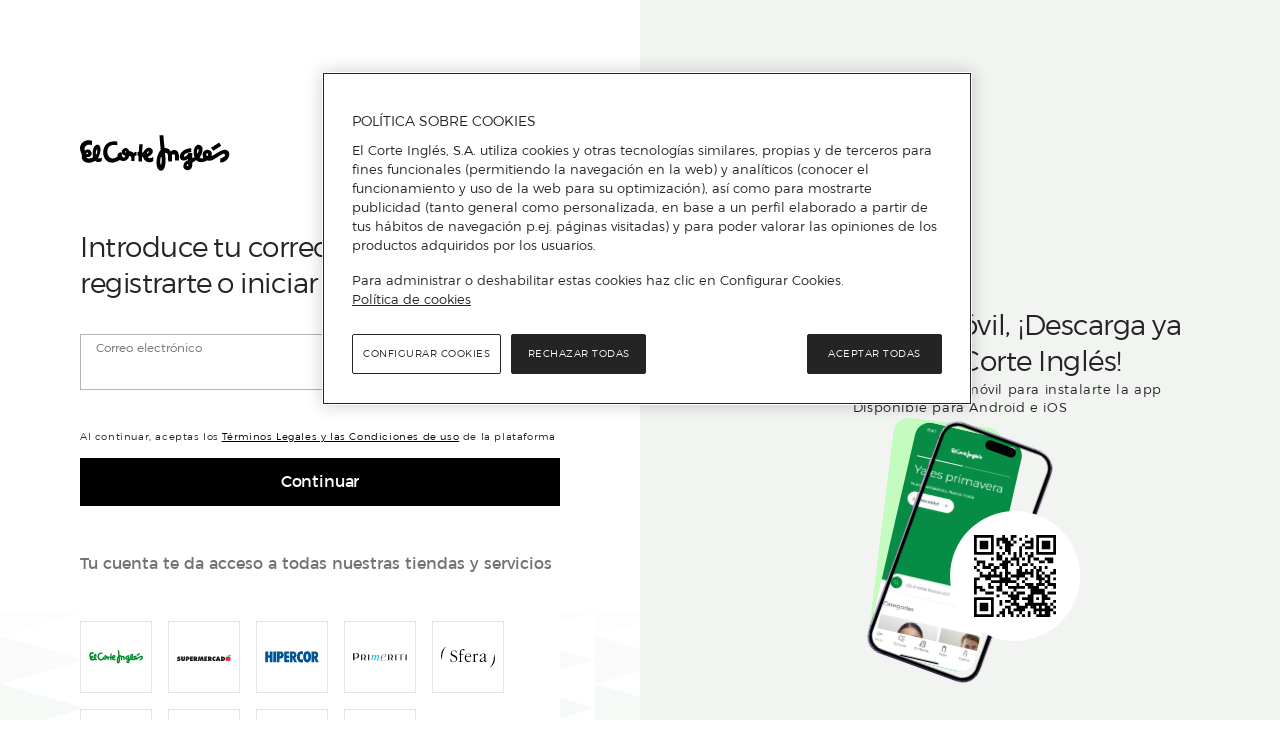

--- FILE ---
content_type: text/html; charset=utf-8
request_url: https://cuenta.elcorteingles.es/oauth/authorize?response_type=code&scope=openid%20profile%20plans&client_id=rjx5snOWlh40SgcE0dg2guk4YnXhECYd&redirect_uri=https%3A%2F%2Fwww.hipercor.es%2Fecistore%2Fsession%2Fcallback%3Fto%3D%252Fbizak%252Fjuguetes%252Fjugar-a-ser-mayor%252F%253Fsorting%253DbestSellerQtyDesc&back_to=https%3A%2F%2Fwww.hipercor.es%2Fbizak%2Fjuguetes%2Fjugar-a-ser-mayor%2F%3Fsorting%3DbestSellerQtyDesc&locale=es&promo=one_click_buy
body_size: 9103
content:
<!DOCTYPE html PUBLIC "-//W3C//DTD XHTML+ARIA 1.0//EN" "http://www.w3.org/WAI/ARIA/schemata/xhtml-aria-1.dtd"><html lang="es"><head><!-- OneTrust Cookies Consent Notice --><script src="https://cdn.cookielaw.org/scripttemplates/otSDKStub.js"  type="text/javascript" charset="UTF-8" data-domain-script="da6239fa-d6de-432b-877b-5735c057b4c7" data-document-language="true"></script><script type="text/javascript">function OptanonWrapper() { }</script><title>Mi Cuenta - Iniciar sesión · El Corte Inglés</title><meta name="viewport" content="width=device-width, initial-scale=1, maximum-scale=2, user-scalable=yes" /><meta name="generator" content="Moonshine" /><meta name="version" content="0.0.0" /><meta http-equiv="X-UA-Compatible" content="IE=edge" /><meta name="msh2:data_mode" content="os" /><meta name="msh2:ecommerce_api" content="omnistore" /><link href="https://cdn.grupoelcorteingles.es/statics/front-msh3-my-account/assets/stylesheets/my_account.min.css?_MjI6MTAtMDI6MTU6MjI" rel="stylesheet" /><link href="https://cdn.grupoelcorteingles.es/statics/front-msh3-my-account/assets/stylesheets/my_account_hipercor.min.css?_MjI6MTAtMDI6MTU6MjI" rel="stylesheet" /><link rel="apple-touch-icon" sizes="180x180" href="https://cdn.grupoelcorteingles.es/statics/front-msh3-my-account/assets/stylesheets/favicon/cuenta/apple-touch-icon.png"><link rel="icon" type="image/png" sizes="32x32" href="https://cdn.grupoelcorteingles.es/statics/front-msh3-my-account/assets/stylesheets/favicon/cuenta/favicon-32x32.png"><link rel="icon" type="image/png" sizes="16x16" href="https://cdn.grupoelcorteingles.es/statics/front-msh3-my-account/assets/stylesheets/favicon/cuenta/favicon-16x16.png"><link rel="mask-icon" href="https://cdn.grupoelcorteingles.es/statics/front-msh3-my-account/assets/stylesheets/favicon/cuenta/safari-pinned-tab.svg" color="#008c2e"><link rel="manifest" href="https://cdn.grupoelcorteingles.es/statics/front-msh3-my-account/assets/stylesheets/favicon/cuenta/manifest.json"><script>dataLayer = [{"page":{"business_referral":"hipercorStore","hierarchy":["MYA","login"],"type":"login","title":"Login","origin":"external","Login_type":"hard_login"},"user":{"registered":false,"email":null,"loyalty":false,"one_click":false,"test_type":"A"}}];</script><script>window.GECI_LIBRARY_BASE     = 'https://cdn.grupoelcorteingles.es/statics/front-msh3-my-account/assets/javascripts/library';window.GECI_ASSETS_BASE      = 'https://cdn.grupoelcorteingles.es/statics/front-msh3-my-account/assets';window.GECI_MYA_ASSETS_BASE  = 'https://cdn.grupoelcorteingles.es/statics/front-msh3-my-account/assets';window["adrum-start-time"] = new Date().getTime();</script><!--chat library 28-10-2020--><link as=script crossorigin href="https://cdn.grupoelcorteingles.es/statics/front-msh3-my-account/assets/javascripts/vue/MYA_VUE3/es/js/b85f189a-index.js" rel=preload><!-- <script src="https://cdn.grupoelcorteingles.es/statics/front-msh3-my-account/assets/javascripts/library/external/club_de_vinos.js?_MjI6MTAtMDI6MTU6MjI"></script> --><script type="text/javascript" src="https://cdn.grupoelcorteingles.es/statics/front-msh3-my-account/assets/stylesheets/images/my_account/ecommerce_utils.js?_MjI6MTAtMDI6MTU6MjI"></script></head><body class="page-body cuenta"><div id="NewLoginComponentProperties" data-site="Eci" data-layout="DualPage"></div><div id="NewLogin"></div><script>var vue_conf = {"assets_base":"https://cdn.grupoelcorteingles.es/statics/my_account/assets","domain_configuration":{"geo":".elcorteingles.es","name":"cuenta","human_name":"El Corte Inglés","components":"Eci","client_license":{"code":"9709c07671f8bde855422008c3c811ea","class":"9709c0"},"home":{"gretting_links":["my_activity","payments","addresses","security"],"components":["ContactWidget","AddressesWidget","PaymentWidget","OneClickBuyWidget"],"services":["InvoicesServiceWidget","ParkingServiceWidget","AppointmentsServiceWidget","EciPlusServiceWidget","MimoServiceWidget","WinesClubServiceWidget","FlixOleServiceWidget","OperaPlayerServiceWidget"],"mrca_components":[{"name":"ServicesWidget"},{"name":"DeliveriesWidget"},{"name":"PaymentMethodsWidget"},{"name":"VouchersWidget"},{"name":"FavouritesWidget"},{"name":"AdvantagesWidget"}]},"profile":{"cards":["access","personal_data","consents","addresses","payment_methods","agreements","log_out","cancel_account"]},"menu":[{"id":"promotionsAndVouchers","label":{"es_ES":"Promociones y Cupones","en_GB":"Promotions and Coupons","fr_FR":"Promotions et Bons de Réduction","de_DE":"Werbeaktionen und Coupons","ca_ES":"Promocions i Cupons","pt_PT":"Campanhas e Vales"},"icon":"offer-line","url":"/promociones-y-cupones/","collectives":["00608"]},{"id":"activity","label":{"es_ES":"Compras","en_GB":"Shopping","fr_FR":"Achats","de_DE":"Einkäufe","ca_ES":"compres","pt_PT":"Compras"},"icon":"mis-compras","url":"/compras/"},{"id":"insurances","label":{"es_ES":"Seguros","en_GB":"Insurances","fr_FR":"Assurances","de_DE":"Versicherung","ca_ES":"Assegurances","pt_PT":"Seguro"},"icon":"compras-seguros","url":"/seguros/"},{"id":"travels","label":{"es_ES":"Viajes","en_GB":"Travels","fr_FR":"Viajes","de_DE":"Viajes","ca_ES":"Viajes","pt_PT":"Viajes"},"url":"/viajes/","icon":"compras-viajes","collectives":["00608"]},{"id":"subscriptions","label":{"es_ES":"Suscripciones","en_GB":"Subscriptions","fr_FR":"Abonnements","de_DE":"Abonnements","ca_ES":"Subscripcions","pt_PT":"Assinaturas"},"icon":"suscripciones","children":[{"id":"flatRate","label":{"es_ES":"ECI Plus","en_GB":"ECI Plus","fr_FR":"ECI Plus","de_DE":"ECI Plus","ca_ES":"ECI Plus","pt_PT":"Delivery Pass"},"url":"/suscripciones/tarifa-plana/"},{"id":"flixOle","label":{"es_ES":"FlixOlé","en_GB":"FlixOlé","fr_FR":"FlixOlé","de_DE":"FlixOlé","ca_ES":"FlixOlé","pt_PT":"FlixOlé"},"url":"/suscripciones/flixole/"},{"id":"clubDeVinos","label":{"es_ES":"Club de vinos","en_GB":"Wine Club","fr_FR":"Club des vins","de_DE":"Weinclub","ca_ES":"Club de Vins","pt_PT":"Clube de Vinhos"},"url":"/suscripciones/club-de-vinos/"}]},{"id":"plans","label":{"es_ES":"Planes","en_GB":"Planes","fr_FR":"Planes","de_DE":"Planes","ca_ES":"Planes","pt_PT":"Planes"},"icon":"suscripciones","children":[{"id":"MIMO","label":{"es_ES":"MIMO","en_GB":"MIMO","fr_FR":"MIMO","de_DE":"MIMO","ca_ES":"MIMO","pt_PT":"MIMO"},"url":"/planes/mimo/"}]},{"id":"service","label":{"es_ES":"Servicios","en_GB":"Services","fr_FR":"Services","de_DE":"Leistungen","ca_ES":"Serveis","pt_PT":"Serviços "},"icon":"servicios","children":[{"id":"appointment ","label":{"es_ES":"Pedir cita","en_GB":"Request an appointment","fr_FR":"Demander un rendez-vous","de_DE":"Einen Termin beantragen","ca_ES":"Demanar una cita","pt_PT":"Solicite uma marcação"},"url":"/servicios/citas/"},{"id":"invoices","label":{"es_ES":"Facturas","en_GB":"Invoices","fr_FR":"Factures","de_DE":"Rechnungen","ca_ES":"Factures","pt_PT":"Faturas"},"url":"/servicios/facturas/"},{"id":"parking","label":{"es_ES":"Parking","en_GB":"Parking","fr_FR":"Parking","de_DE":"Parking","ca_ES":"Parking","pt_PT":"Parking"},"url":"/servicios/parking/"},{"id":"ebooks","label":{"es_ES":"Ebooks","en_GB":"Ebooks","fr_FR":"Ebooks","de_DE":"Ebooks","ca_ES":"Ebooks","pt_PT":"Ebooks"},"url":"/servicios/ebooks/"}]},{"id":"paymentMethods","label":{"es_ES":"Medios de pago","en_GB":"Payment methods","fr_FR":"Méthodes de payement","de_DE":"Zahlungsmethoden","ca_ES":"Mitjans de pagament","pt_PT":"Meios de pagamento"},"icon":"cartera-digital","url":"/medios-de-pago/"},{"id":"profile","label":{"es_ES":"Perfil","en_GB":"Profile","fr_FR":"Profil","de_DE":"Profil","ca_ES":"perfil","pt_PT":"Perfil"},"icon":"perfil","children":[{"id":"access","label":{"es_ES":"Seguridad","en_GB":"Security","fr_FR":"Sécurité","de_DE":"Sicherheit","ca_ES":"Seguretat","pt_PT":"Segurança"},"url":"/perfil/acceso/"},{"id":"mydata","label":{"es_ES":"Datos personales","en_GB":"Personal information","fr_FR":"Informations personnelles","de_DE":"Persönliche Informationen","ca_ES":"Dades personals","pt_PT":"Dados pessoais"},"url":"/perfil/datos-personales/"},{"id":"addresses","label":{"es_ES":"Direcciones","en_GB":"Addresses","fr_FR":"Adresses","de_DE":"Adressen","ca_ES":"Direccions","pt_PT":"Moradas"},"url":"/perfil/direcciones/"},{"id":"claims","label":{"es_ES":"Consultas y Comentarios","en_GB":"Claims","fr_FR":"Réclamations","de_DE":"Ansprüche","ca_ES":"Reclamacions","pt_PT":"Solicitações e Comentários"},"url":"/perfil/consultas/"},{"id":"agreementsWithOthers","label":{"es_ES":"Tus compras suman","en_GB":"Your purchases add up","fr_FR":"Vos achats s'additionnent","de_DE":"Ihre Einkäufe summieren sich","ca_ES":"Les teves compres sumen","pt_PT":"Suas compras somam"},"url":"/perfil/tus-compras-suman/"},{"id":"oneClickBuy","label":{"es_ES":"Comprar en un clic","en_GB":"One Click Buy","fr_FR":"Acheter en un clic","de_DE":"Mit einem Klick kaufen","ca_ES":"Compra en un clic","pt_PT":"Compra One Click"},"url":"/perfil/compra-en-un-clic/"},{"id":"unroll","label":{"es_ES":"Baja de cuenta","en_GB":"Account deactivation","fr_FR":"Suppression de compte","de_DE":"Abmeldung des Kontos","ca_ES":"Baixa de compte","pt_PT":"Cancelar conta"},"url":"/perfil/baja-de-cuenta/"}]}],"sub_menu":["help"],"available_tags":{"payments":["default","flixOle","flatRate","clubVinos","parking","opera","seguros"],"addresses":["default","billing","clubVinos","flatRate"]},"orders":{"facets":["date","clientChannelId","purchasedAt"]},"available_locales":[{"name":"Castellano","value":"es","full_value":"es_ES","default":true,"url":"/es/oauth/authorize?response_type=code&scope=openid%20profile%20plans&client_id=rjx5snOWlh40SgcE0dg2guk4YnXhECYd&redirect_uri=https%3A%2F%2Fwww.hipercor.es%2Fecistore%2Fsession%2Fcallback%3Fto%3D%252Fbizak%252Fjuguetes%252Fjugar-a-ser-mayor%252F%253Fsorting%253DbestSellerQtyDesc&back_to=https%3A%2F%2Fwww.hipercor.es%2Fbizak%2Fjuguetes%2Fjugar-a-ser-mayor%2F%3Fsorting%3DbestSellerQtyDesc&promo=one_click_buy"},{"name":"English","value":"en","full_value":"en_GB","url":"/en/oauth/authorize?response_type=code&scope=openid%20profile%20plans&client_id=rjx5snOWlh40SgcE0dg2guk4YnXhECYd&redirect_uri=https%3A%2F%2Fwww.hipercor.es%2Fecistore%2Fsession%2Fcallback%3Fto%3D%252Fbizak%252Fjuguetes%252Fjugar-a-ser-mayor%252F%253Fsorting%253DbestSellerQtyDesc&back_to=https%3A%2F%2Fwww.hipercor.es%2Fbizak%2Fjuguetes%2Fjugar-a-ser-mayor%2F%3Fsorting%3DbestSellerQtyDesc&promo=one_click_buy"},{"name":"Français","value":"fr","full_value":"fr_FR","url":"/fr/oauth/authorize?response_type=code&scope=openid%20profile%20plans&client_id=rjx5snOWlh40SgcE0dg2guk4YnXhECYd&redirect_uri=https%3A%2F%2Fwww.hipercor.es%2Fecistore%2Fsession%2Fcallback%3Fto%3D%252Fbizak%252Fjuguetes%252Fjugar-a-ser-mayor%252F%253Fsorting%253DbestSellerQtyDesc&back_to=https%3A%2F%2Fwww.hipercor.es%2Fbizak%2Fjuguetes%2Fjugar-a-ser-mayor%2F%3Fsorting%3DbestSellerQtyDesc&promo=one_click_buy"},{"name":"Deutsch","value":"de","full_value":"de_DE","url":"/de/oauth/authorize?response_type=code&scope=openid%20profile%20plans&client_id=rjx5snOWlh40SgcE0dg2guk4YnXhECYd&redirect_uri=https%3A%2F%2Fwww.hipercor.es%2Fecistore%2Fsession%2Fcallback%3Fto%3D%252Fbizak%252Fjuguetes%252Fjugar-a-ser-mayor%252F%253Fsorting%253DbestSellerQtyDesc&back_to=https%3A%2F%2Fwww.hipercor.es%2Fbizak%2Fjuguetes%2Fjugar-a-ser-mayor%2F%3Fsorting%3DbestSellerQtyDesc&promo=one_click_buy"},{"name":"Català","value":"ca","full_value":"ca_ES","url":"/ca/oauth/authorize?response_type=code&scope=openid%20profile%20plans&client_id=rjx5snOWlh40SgcE0dg2guk4YnXhECYd&redirect_uri=https%3A%2F%2Fwww.hipercor.es%2Fecistore%2Fsession%2Fcallback%3Fto%3D%252Fbizak%252Fjuguetes%252Fjugar-a-ser-mayor%252F%253Fsorting%253DbestSellerQtyDesc&back_to=https%3A%2F%2Fwww.hipercor.es%2Fbizak%2Fjuguetes%2Fjugar-a-ser-mayor%2F%3Fsorting%3DbestSellerQtyDesc&promo=one_click_buy"},{"name":"Português","value":"pt","full_value":"pt_PT","url":"/pt/oauth/authorize?response_type=code&scope=openid%20profile%20plans&client_id=rjx5snOWlh40SgcE0dg2guk4YnXhECYd&redirect_uri=https%3A%2F%2Fwww.hipercor.es%2Fecistore%2Fsession%2Fcallback%3Fto%3D%252Fbizak%252Fjuguetes%252Fjugar-a-ser-mayor%252F%253Fsorting%253DbestSellerQtyDesc&back_to=https%3A%2F%2Fwww.hipercor.es%2Fbizak%2Fjuguetes%2Fjugar-a-ser-mayor%2F%3Fsorting%3DbestSellerQtyDesc&promo=one_click_buy"}],"static_routes":{"help":{"es":"https://www.elcorteingles.es/ayuda/es","en":"https://www.elcorteingles.es/ayuda/en","fr":"https://www.elcorteingles.es/ayuda/fr","de":"https://www.elcorteingles.es/ayuda/de","pt":"https://www.elcorteingles.es/ayuda/pt","ca":"https://www.elcorteingles.es/ayuda/ca"},"eci_shoppingcentres":{"es":"https://www.elcorteingles.es/centroscomerciales/es/eci","en":"https://www.elcorteingles.es/centroscomerciales/en/eci","fr":"https://www.elcorteingles.es/centroscomerciales/fr/eci","de":"https://www.elcorteingles.es/centroscomerciales/de/eci","pt":"https://www.elcorteingles.es/centroscomerciales/pt/eci","ca":"https://www.elcorteingles.es/centroscomerciales/ca/eci"},"faq":{"es":"https://www.elcorteingles.es/ayuda/es","en":"https://www.elcorteingles.es/ayuda/en","fr":"https://www.elcorteingles.es/ayuda/fr","de":"https://www.elcorteingles.es/ayuda/de","pt":"https://www.elcorteingles.es/ayuda/pt","ca":"https://www.elcorteingles.es/ayuda/ca"},"returns":{"es":"https://www.elcorteingles.es/ayuda/es/devolucion-y-reembolso","en":"https://www.elcorteingles.es/ayuda/en/devolucion-y-reembolso","fr":"https://www.elcorteingles.es/ayuda/fr/devolucion-y-reembolso","de":"https://www.elcorteingles.es/ayuda/de/devolucion-y-reembolso","pt":"https://www.elcorteingles.es/ayuda/pt/devolucion-y-reembolso","ca":"https://www.elcorteingles.es/ayuda/ca/devolucion-y-reembolso"},"contact_us":{"es":"/necesitas-ayuda/","en":"/necesitas-ayuda/","fr":"/necesitas-ayuda/","de":"/necesitas-ayuda/","pt":"/precisa-ajuda/","ca":"/necesitas-ayuda/"},"flat_rate":{"es":"https://www.elcorteingles.es/info/tarifa-plana","en":"https://www.elcorteingles.es/info/tarifa-plana","fr":"https://www.elcorteingles.es/info/tarifa-plana","de":"https://www.elcorteingles.es/info/tarifa-plana","pt":"https://www.elcorteingles.es/info/tarifa-plana","ca":"https://www.elcorteingles.es/info/tarifa-plana"},"flat_rate_renew":{"es":"https://www.elcorteingles.es/search/?s=Tarifa+Plana","en":"https://www.elcorteingles.es/search/?s=Tarifa+Plana","fr":"https://www.elcorteingles.es/search/?s=Tarifa+Plana","de":"https://www.elcorteingles.es/search/?s=Tarifa+Plana","pt":"https://www.elcorteingles.es/search/?s=Tarifa+Plana","ca":"https://www.elcorteingles.es/search/?s=Tarifa+Plana"},"tos":{"es":"/informacion-del-servicio-y-proteccion-de-datos-de-caracter-personal/?modal=1","en":"/information-about-the-service-and-personal-data-protection/?modal=1","fr":"/informations-sur-le-service-et-la-protection-des-donnees-a-caractere-personnel/?modal=1","de":"/information-uber-die-leistung-und-schutz-personenbezogener-daten/?modal=1","pt":"/informacoes-sobre-o-servico-e-proteccao-de-dados-de-caracter-pessoal/?modal=1","ca":"/informacio-del-servei-i-proteccio-de-dades-de-caracter-personal/?modal=1"},"terms_of_use":{"es":"/condiciones-de-uso/?modal=1","en":"/terms-of-use/?modal=1","fr":"/conditions-dutilisation/?modal=1","de":"/nutzungsbedingungen/?modal=1","pt":"/condicoes-de-utilizacao/?modal=1","ca":"/condicions-dus/?modal=1"},"privacy_policy":{"es":"/politica-de-privacidad/?modal=1","en":"/privacy-policy/?modal=1","fr":"/politique-de-confidentialite/?modal=1","de":"/datenschutzrichtlinie/?modal=1","pt":"/politica-de-privacidade/?modal=1","ca":"/politica-de-privacitat/?modal=1"},"cookies_policy":{"es":"/politica-de-cookies/?modal=1","en":"/cookies-policy/?modal=1","fr":"/politique-de-cookies/?modal=1","de":"/cookies-richtlinie/?modal=1","pt":"/politica-de-cookies/?modal=1","ca":"/politica-de-galetes/?modal=1"},"claims":{"es":"/consultas/","en":"/consultas/","fr":"/consultas/","de":"/consultas/","pt":"/consultas/","ca":"/consultas/"},"appointments":{"es":"/citas/","en":"/citas/","fr":"/citas/","de":"/citas/","pt":"/citas/","ca":"/citas/"},"views.my_account.shipping_prime.renew_link_account":"https://www.elcorteingles.com/en/search/?s=Flat+Rate","views.my_account.shipping_prime.renew_link_conta":"https://www.elcorteingles.pt/search/?s=Delivery+Pass","views.my_account.shipping_prime.renew_link_cuenta":"https://www.elcorteingles.es/search/?s=Tarifa+Plana"},"x_referer":"WEB_MI_CUENTA_ECI","site_manager_name":"myaccount_es","flat_rate_site_code":["eciStore","hipercorStore"],"suscriptions":[{"human_name":"My Opera Player","provider":"myoperaplayer","active":true,"slug":"opera-player","unroll":false,"update_renewal":true,"menu":{"id":"operaPlayer","label":{"es_ES":"My Opera Player","en_GB":"My Opera Player","fr_FR":"My Opera Player","de_DE":"My Opera Player","ca_ES":"My Opera Player","pt_PT":"My Opera Player"},"url":"/suscripciones/opera-player/"},"header":{"trigger":"OPERA_PLAYER_HEADER"},"required_data":[{"type":"payment","tag":"opera","restrictions":{"show":["ECI","BANK"],"add":["ECI_CARD","BANK_CARD"]},"required":true}],"privacy":{"required":true,"url":"/politicas/opera-player/?modal=true"},"configuration":{"start_date":true,"end_date":true},"unroll_reasons":[{"key":{"es":"opción 1_es","en":"opción 1_en","fr":"opción 1_fr","de":"opción 1_de","pt":"opción 1_pt","ca":"opción 1_ca"},"value":"01"},{"key":{"es":"opción 2_es","en":"opción 2_en","fr":"opción 2_fr","de":"opción 2_de","pt":"opción 2_pt","ca":"opción 2_ca"},"value":"02"},{"key":{"es":"opción 3_es","en":"opción 3_en","fr":"opción 3_fr","de":"opción 3_de","pt":"opción 3_pt","ca":"opción 3_ca"},"value":"03"}]}],"anonymous_services":[{"id":"order-request","label":{"es_ES":"Consulta tu compra","en_GB":"View your purchase","fr_FR":"Consultez votre achat","de_DE":"Überprüfen Sie Ihren Kauf","ca_ES":"Consulta la teva compra","pt_PT":"Consultar a sua compra"},"url":"/consulta-tu-compra/","icon":"mis-compras"},{"id":"invoices","label":{"es_ES":"Solicitar facturas","en_GB":"Request invoices","fr_FR":"Demander des factures","de_DE":"Rechnungen anfordern","ca_ES":"Sol·licitar factures","pt_PT":"Solicitar faturas"},"url":"/solicitar-facturas/"},{"id":"appointments","label":{"es_ES":"Pedir cita","en_GB":"Request an appointment","fr_FR":"Demander un rendez-vous","de_DE":"Einen Termin beantragen","ca_ES":"Demanar una cita","pt_PT":"Solicite uma marcação"},"url":"/citas/","icon":"calendar"},{"id":"claims","label":{"es_ES":"Consultas y Comentarios","en_GB":"Claims","fr_FR":"Réclamations","de_DE":"Ansprüche","ca_ES":"Reclamacions","pt_PT":"Solicitações e Comentários"},"url":"/necesitas-ayuda/","icon":"portada"}],"footer":{"sites":[{"name":"El Corte Inglés","url":"https://www.elcorteingles.es/"},{"name":"Supermercado","url":"https://www.elcorteingles.es/supermercado/"},{"name":"Hipercor","url":"https://www.hipercor.es/"},{"name":"Primeriti","url":"https://www.primeriti.es/"},{"name":"Venta de entradas","url":"https://www.elcorteingles.es/entradas/"},{"name":"Sfera","url":"https://www.sfera.com/es/"},{"name":"Supercor","url":"http://www.supercor.es/"},{"name":"BodaMás","url":"https://www.elcorteingles.es/bodamas/"},{"name":"Viajes El Corte Inglés","url":"https://www.viajeselcorteingles.es/"},{"name":"Bricor","url":"https://www.elcorteingles.es/bricor/"},{"name":"La tienda en casa","url":"https://www.latiendaencasa.es/"},{"name":"Sportown","url":"https://www.sportown.es/"},{"name":"Luxe","url":"https://www.elcorteingles.com/luxe/es"},{"name":"El Corte Inglés para Empresas","url":"https://www.elcorteingles.es/empresas/"},{"name":"ECI Seguros Agencia Vinculada","url":"https://seguros.elcorteingles.es/"},{"name":"Financiera El Corte Inglés","url":"https://www.financieraelcorteingles.es/"},{"name":"El Corte Inglés Portugal","url":"https://www.elcorteingles.pt/"},{"name":"El Corte Inglés Internacional","url":"https://www.elcorteingles.com/"},{"name":"Sicor Alarmas","url":"https://www.sicoralarmas.com/"},{"name":"Sweno","url":"https://www.sweno.es/"}],"other_sites":[{"name":"Óptica 2000","url":"https://www.optica2000.com/es_ES/"},{"name":"Motortown","url":"https://www.motortown.es/"}],"eci_group":[{"name":{"es_ES":"Información corporativa","en_GB":"Corporate information","fr_FR":"Information d'entreprise","de_DE":"Unternehmensinformationen","ca_ES":"Informació corporativa","pt_PT":"Informação corporativa"},"url":"https://www.elcorteingles.es/informacioncorporativa/"},{"name":{"es_ES":"Sostenibilidad","en_GB":"Sustainability","fr_FR":"Durabilité","de_DE":"Nachhaltigkeit","ca_ES":"Sostenibilitat","pt_PT":"Sustentabilidade"},"url":"https://www.elcorteingles.es/sostenibilidad/"},{"name":{"es_ES":"Programa de afiliados","en_GB":"Affiliate program","fr_FR":"Programme d'affiliation","de_DE":"Partnerprogramm","ca_ES":"Programa d'afiliats","pt_PT":"Programa de Afiliados"},"url":"https://www.elcorteingles.es/afiliacion/"}]}},"routes":{"anonymous_orders":"/consulta-tu-pedido/","anonymous_activity":"/consulta-tu-compra/","help":"/necesitas-ayuda/","my_orders":"/pedidos/","forgot_password":"/recuperar-contrasena/","signup":"/registro/?back_to=https%3A%2F%2Fwww.hipercor.es%2Fbizak%2Fjuguetes%2Fjugar-a-ser-mayor%2F%3Fsorting%3DbestSellerQtyDesc","login":"/login/","post_url":"/login/","reset_password":"/pass-change/","check_existing_account":"/api/check-existing-account/","payments":"/medios-de-pago/","external_add_bank_card":"/medios-de-pago/nueva-tarjeta-bancaria/external","external_add_eci_card":"/medios-de-pago/nueva-tarjeta-eci/external","addresses":"/perfil/direcciones/","addresses_add":"/perfil/direcciones/direccion/","agreements_with_others":"/perfil/tus-compras-suman/","my_orders_offline":"/pedidos-en-tienda/","activity":"/compras/","access":"/perfil/acceso/","consents":"/perfil/preferencias-de-comunicacion/","claims":"/perfil/consultas/","anonymous_claims":"/consultas/","promotions":"/promociones-y-cupones/","flat_rate":"/suscripciones/tarifa-plana/","mimo":"/planes/mimo/","appointments":"/servicios/citas/","insurances":"/seguros/","invoices":"/servicios/facturas/","parking":"/servicios/parking/","flix_ole":"/suscripciones/flixole/","wines_club":"/suscripciones/club-de-vinos/","services":"/servicios/","personal_data":"/perfil/datos-personales/","agreements":"/perfil/tus-compras-suman/","cancel_account":"/perfil/baja-de-cuenta/","log_out":"/logout/","profile":"/perfil/","opera_player":"/suscripciones/opera-player/","travels":"/compras/viajes/"},"customizations":{"cff_enable_feci_notification":true,"cff_enable_super_beta_redirect":true,"cff_super_beta_redirect_modify_url":"https://elcorteingles.es/purchase/food/edit-order","cff_super_beta_redirect_repeat_url":"https://www.elcorteingles.es/ff-alimentacion/pedir-de-nuevo","cff_enable_finance_consent":true,"cff_new_signup_flow":{"value":["cuenta","conta","sferaCuenta","primeritiStore","eciStore","eciFoodStore","portugalStore","portugalFoodStore","hipercorStore","hipercorFoodStore","sferaStore","insuranceStore","travelStore","ticketingStore"]},"cff_enable_offline_order_repurchase":true,"cff_enable_refunds_journey":false},"api_version":{"orders":"2.7.0"},"external_client_configuration":{"active":true,"name":"hipercorStore","id_origen":"HIPERCOR","class":"hipercor","human_shop_name":"Hipercor","url":"https://www.hipercor.es/","logo":"logos/external_clients/hipercor_logo.svg","css":"/stylesheets/my_account_hipercor.min.css","companies":["001"],"business_lines":["0020"],"true_cases":[".hipercor.es"],"false_cases":[".hipercor.es/aptc",".hipercor.es/alimentacion",".hipercor.es/food",".hipercor.es/lebensmittel",".hipercor.es/alimentacio",".hipercor.es/supermercado",".hipercor.es/supermarket",".hipercor.es/supermarkt",".hipercor.es/supermercat",".hipercor.es/ofertas",".hipercor.es/offers",".hipercor.es/ofertshchengeink",".hipercor.es/ofertes",".hipercor.es/compra/alimentacion",".hipercor.es/compra/es/alimentacion",".hipercor.es/compra/en/alimentacion",".hipercor.es/compra/de/alimentacion",".hipercor.es/compra/cat/alimentacion"]},"is_app":false,"is_new_app":false,"language_selector":{"languages":[{"name":"English","value":"en","full_value":"en_GB","url":"/en/oauth/authorize?response_type=code&scope=openid%20profile%20plans&client_id=rjx5snOWlh40SgcE0dg2guk4YnXhECYd&redirect_uri=https%3A%2F%2Fwww.hipercor.es%2Fecistore%2Fsession%2Fcallback%3Fto%3D%252Fbizak%252Fjuguetes%252Fjugar-a-ser-mayor%252F%253Fsorting%253DbestSellerQtyDesc&back_to=https%3A%2F%2Fwww.hipercor.es%2Fbizak%2Fjuguetes%2Fjugar-a-ser-mayor%2F%3Fsorting%3DbestSellerQtyDesc&promo=one_click_buy"},{"name":"Français","value":"fr","full_value":"fr_FR","url":"/fr/oauth/authorize?response_type=code&scope=openid%20profile%20plans&client_id=rjx5snOWlh40SgcE0dg2guk4YnXhECYd&redirect_uri=https%3A%2F%2Fwww.hipercor.es%2Fecistore%2Fsession%2Fcallback%3Fto%3D%252Fbizak%252Fjuguetes%252Fjugar-a-ser-mayor%252F%253Fsorting%253DbestSellerQtyDesc&back_to=https%3A%2F%2Fwww.hipercor.es%2Fbizak%2Fjuguetes%2Fjugar-a-ser-mayor%2F%3Fsorting%3DbestSellerQtyDesc&promo=one_click_buy"},{"name":"Deutsch","value":"de","full_value":"de_DE","url":"/de/oauth/authorize?response_type=code&scope=openid%20profile%20plans&client_id=rjx5snOWlh40SgcE0dg2guk4YnXhECYd&redirect_uri=https%3A%2F%2Fwww.hipercor.es%2Fecistore%2Fsession%2Fcallback%3Fto%3D%252Fbizak%252Fjuguetes%252Fjugar-a-ser-mayor%252F%253Fsorting%253DbestSellerQtyDesc&back_to=https%3A%2F%2Fwww.hipercor.es%2Fbizak%2Fjuguetes%2Fjugar-a-ser-mayor%2F%3Fsorting%3DbestSellerQtyDesc&promo=one_click_buy"},{"name":"Català","value":"ca","full_value":"ca_ES","url":"/ca/oauth/authorize?response_type=code&scope=openid%20profile%20plans&client_id=rjx5snOWlh40SgcE0dg2guk4YnXhECYd&redirect_uri=https%3A%2F%2Fwww.hipercor.es%2Fecistore%2Fsession%2Fcallback%3Fto%3D%252Fbizak%252Fjuguetes%252Fjugar-a-ser-mayor%252F%253Fsorting%253DbestSellerQtyDesc&back_to=https%3A%2F%2Fwww.hipercor.es%2Fbizak%2Fjuguetes%2Fjugar-a-ser-mayor%2F%3Fsorting%3DbestSellerQtyDesc&promo=one_click_buy"},{"name":"Português","value":"pt","full_value":"pt_PT","url":"/pt/oauth/authorize?response_type=code&scope=openid%20profile%20plans&client_id=rjx5snOWlh40SgcE0dg2guk4YnXhECYd&redirect_uri=https%3A%2F%2Fwww.hipercor.es%2Fecistore%2Fsession%2Fcallback%3Fto%3D%252Fbizak%252Fjuguetes%252Fjugar-a-ser-mayor%252F%253Fsorting%253DbestSellerQtyDesc&back_to=https%3A%2F%2Fwww.hipercor.es%2Fbizak%2Fjuguetes%2Fjugar-a-ser-mayor%2F%3Fsorting%3DbestSellerQtyDesc&promo=one_click_buy"}],"current":{"name":"Castellano [ ES ]"}},"query":{"response_type":"code","scope":"openid profile plans","client_id":"rjx5snOWlh40SgcE0dg2guk4YnXhECYd","redirect_uri":"https://www.hipercor.es/ecistore/session/callback?to=%2Fbizak%2Fjuguetes%2Fjugar-a-ser-mayor%2F%3Fsorting%3DbestSellerQtyDesc","back_to":"https://www.hipercor.es/bizak/juguetes/jugar-a-ser-mayor/?sorting=bestSellerQtyDesc","locale":"es","promo":"one_click_buy"},"full_locale":"es_ES","server_configuration":{"order_tracking":{"paack":{"refresh_time":5},"seur":{"refresh_time":5}}},"security":{},"min_chars_search_addres":5,"min_eight_chars_pass":true,"features":{"enable_no_capture":true,"app_collective":"00518","behaviours_to_remove":["00"],"mrca_collective":[],"insiders_collective":"00608","enable_equalweb":true,"enable_equalweb_app":false,"enable_address_validation":false,"change_to_order_v4":true,"keep_chat_between_pages":false,"enable_finance_consent":false,"delivery_journey_start_date":"2024-08-20","enable_stla_to_gper_fix":true,"enable_vpr":true,"enable_update_to_new_eci_card":false},"chat_enabled":false,"chat_config":{"enabled":true,"domains":["cuenta"],"weekdays":[0,1,2,3,4,5,6],"hours":[{"day":0,"start":"00:00Z","end":"09:00Z","customerServiceRatio":100},{"day":0,"start":"09:00Z","end":"22:00Z","customerServiceRatio":100},{"day":0,"start":"22:00Z","end":"23:59Z","customerServiceRatio":100},{"day":1,"start":"00:00Z","end":"09:00Z","customerServiceRatio":100},{"day":1,"start":"09:00Z","end":"22:00Z","customerServiceRatio":100},{"day":1,"start":"22:00Z","end":"23:59Z","customerServiceRatio":100},{"day":2,"start":"00:00Z","end":"09:00Z","customerServiceRatio":100},{"day":2,"start":"09:00Z","end":"22:00Z","customerServiceRatio":100},{"day":2,"start":"22:00Z","end":"23:59Z","customerServiceRatio":100},{"day":3,"start":"00:00Z","end":"09:00Z","customerServiceRatio":100},{"day":3,"start":"09:00Z","end":"22:00Z","customerServiceRatio":100},{"day":3,"start":"22:00Z","end":"23:59Z","customerServiceRatio":100},{"day":4,"start":"00:00Z","end":"09:00Z","customerServiceRatio":100},{"day":4,"start":"09:00Z","end":"22:00Z","customerServiceRatio":100},{"day":4,"start":"22:00Z","end":"23:59Z","customerServiceRatio":100},{"day":5,"start":"00:00Z","end":"09:00Z","customerServiceRatio":100},{"day":5,"start":"09:00Z","end":"22:00Z","customerServiceRatio":100},{"day":5,"start":"22:00Z","end":"23:59Z","customerServiceRatio":100},{"day":6,"start":"00:00Z","end":"09:00Z","customerServiceRatio":100},{"day":6,"start":"09:00Z","end":"22:00Z","customerServiceRatio":100},{"day":6,"start":"22:00Z","end":"23:59Z","customerServiceRatio":100}],"holidays":["01-01-20\\d{2}","06-01-20\\d{2}","01-05-20\\d{2}","25-12-20\\d{2}"],"holyFridays":["15-04-2022"],"ids":{"widget_id":"44a62456-ea4a-4a43-9ea3-0b5a249505d7","widget_id_orders_conta":"45f79304-fc78-465a-ae58-bdc3fabaa7d0","widget_id_eci_food":"44a62456-ea4a-4a43-9ea3-0b5a249505d7","widget_id_hiper_food":"44a62456-ea4a-4a43-9ea3-0b5a249505d7","widget_id_travels":"30b584fe-b7b5-4a2b-9a5b-01f7d3f23d4f","auth_id":"af4b7811-97a3-4caf-a47f-6761b9a37860","sdk_url":"https://widget.parthenon.io/sdk/click2leadSDK.js","disable_css":"false","float":"false","auto_attach":"false"},"whitelist":[]},"gtm_ids":{"cuenta":"GTM-WKLW4LJ","conta":"GTM-WKLW4LJ","account":"GTM-WKLW4LJ","sfera":"GTM-WKLW4LJ","cuenta_app":"GTM-WKLW4LJ","conta_app":"GTM-WKLW4LJ"},"super_urls":{"eci_store":"https://www.elcorteingles.es/","portugal_store":"https://www.elcorteingles.pt/","hipercor_store":"https://www.hipercor.es/","primeriti_store":"https://www.primeriti.es/","ltc_store":"https://www.latiendaencasa.es/"},"captcha_site_key":"6LdSAB8UAAAAAARSRvtJnubXUvz1cXUmCWJADj2x","loyalty":{"status":"NOT_ENROLLED"},"phones":{"insurances":{"home":{"free":"900 532 541","local":"913 404 783"},"life":{"free":"900 532 702","local":"913 404 763"}},"terms_and_conditions":{"rights_customers":"902 119 368"},"opera_player":{"free":"900 533 642","local":"915 160 633"},"mdm":{"financiera":"913 779 779","dpo":"900 334 334"},"invoices_customer_service":"900 363 900","wines_club":"900 474 101"},"salesforce_chat":{"enabled":true,"script_src":"https://elcorteinglessa.my.site.com/ESWMIAWMiCuentaES1706801304514/assets/js/bootstrap.min.js","org_id":"00D0N000000gF3X","esw_config_dev_name":"MIAW_MiCuentaES","site_url":"https://elcorteinglessa.my.site.com/ESWMIAWMiCuentaES1706801304514","scrt_url":"https://elcorteinglessa.my.salesforce-scrt.com","language":"es","source":"MyAccount_ES"},"onetrust":{"enabled":true,"id":"da6239fa-d6de-432b-877b-5735c057b4c7"},"test_type":"A","testab":[],"ticketing_origins":["PLATINIUM","ONEBOX","NAZARIES","QWANTIQ","JANTO","AVAIBOOK","KOOBIN","EXPERTICKET"],"logos":[{"name":"EL Corte Inglés","logo":"/stylesheets/images/my_account/logos/external_clients/logo_eci.svg","show":"all"},{"name":"Supermarket","logo":"/stylesheets/images/my_account/logos/external_clients/logo_supermarket.svg","show":"all"},{"name":"Hipercor","logo":"/stylesheets/images/my_account/logos/external_clients/logo_hipercor.svg"},{"name":"Primeriti","logo":"/stylesheets/images/my_account/logos/external_clients/logo_primeriti.svg"},{"name":"Sfera","logo":"/stylesheets/images/my_account/logos/external_clients/logo_sfera.svg","show":"all"},{"name":"SuperCor","logo":"/stylesheets/images/my_account/logos/external_clients/logo_supercor.svg"},{"name":"El Corte Inglés Viajes","logo":"/stylesheets/images/my_account/logos/external_clients/logo_viajes.svg","show":"es_only"},{"name":"El Corte Inglés Viajes PT","logo":"/stylesheets/images/my_account/logos/external_clients/logo_viajes_pt.svg","show":"pt_only"},{"name":"El Corte Inglés Seguros","logo":"/stylesheets/images/my_account/logos/external_clients/logo_seguros.svg","show":"all"},{"name":"El Corte Inglés Entradas","logo":"/stylesheets/images/my_account/logos/external_clients/logo_entradas.jpg","show":"all"}],"has_new_signup_flow":true,"has_new_directions_flow":false,"login_form":{"user":null,"username":null,"alias":null,"login_form_to":"/oauth/authorize?response_type=code&scope=openid%20profile%20plans&client_id=rjx5snOWlh40SgcE0dg2guk4YnXhECYd&redirect_uri=https%3A%2F%2Fwww.hipercor.es%2Fecistore%2Fsession%2Fcallback%3Fto%3D%252Fbizak%252Fjuguetes%252Fjugar-a-ser-mayor%252F%253Fsorting%253DbestSellerQtyDesc&back_to=https%3A%2F%2Fwww.hipercor.es%2Fbizak%2Fjuguetes%2Fjugar-a-ser-mayor%2F%3Fsorting%3DbestSellerQtyDesc&locale=es&promo=one_click_buy","login_form_error":"/oauth/authorize?response_type=code&scope=openid%20profile%20plans&client_id=rjx5snOWlh40SgcE0dg2guk4YnXhECYd&redirect_uri=https%3A%2F%2Fwww.hipercor.es%2Fecistore%2Fsession%2Fcallback%3Fto%3D%252Fbizak%252Fjuguetes%252Fjugar-a-ser-mayor%252F%253Fsorting%253DbestSellerQtyDesc&back_to=https%3A%2F%2Fwww.hipercor.es%2Fbizak%2Fjuguetes%2Fjugar-a-ser-mayor%2F%3Fsorting%3DbestSellerQtyDesc&locale=es&promo=one_click_buy","back_to":"https://www.hipercor.es/bizak/juguetes/jugar-a-ser-mayor/?sorting=bestSellerQtyDesc","encoded_back_to":"https%3A%2F%2Fwww.hipercor.es%2Fbizak%2Fjuguetes%2Fjugar-a-ser-mayor%2F%3Fsorting%3DbestSellerQtyDesc","post_logout_redirect_uri":"/","redirect_to":"https://www.hipercor.es/ecistore/session/callback?to=%2Fbizak%2Fjuguetes%2Fjugar-a-ser-mayor%2F%3Fsorting%3DbestSellerQtyDesc","eShopWorld":false,"signup_url":"/es/registro/?response_type=code&scope=openid%20profile%20plans&client_id=rjx5snOWlh40SgcE0dg2guk4YnXhECYd&redirect_uri=https%3A%2F%2Fwww.hipercor.es%2Fecistore%2Fsession%2Fcallback%3Fto%3D%252Fbizak%252Fjuguetes%252Fjugar-a-ser-mayor%252F%253Fsorting%253DbestSellerQtyDesc&back_to=https%3A%2F%2Fwww.hipercor.es%2Fbizak%2Fjuguetes%2Fjugar-a-ser-mayor%2F%3Fsorting%3DbestSellerQtyDesc&promo=one_click_buy","signup_url_external":"/es/external/registro/?response_type=code&scope=openid%20profile%20plans&client_id=rjx5snOWlh40SgcE0dg2guk4YnXhECYd&redirect_uri=https%3A%2F%2Fwww.hipercor.es%2Fecistore%2Fsession%2Fcallback%3Fto%3D%252Fbizak%252Fjuguetes%252Fjugar-a-ser-mayor%252F%253Fsorting%253DbestSellerQtyDesc&back_to=https%3A%2F%2Fwww.hipercor.es%2Fbizak%2Fjuguetes%2Fjugar-a-ser-mayor%2F%3Fsorting%3DbestSellerQtyDesc&promo=one_click_buy","logout_url":"/logout/?post_logout_redirect_uri=https%3A%2F%2Fwww.hipercor.es%2Fecistore%2Fsession%2Fcallback%3Fto%3D%252Fbizak%252Fjuguetes%252Fjugar-a-ser-mayor%252F%253Fsorting%253DbestSellerQtyDesc%26error%3Dlogin_required","session_id":"3020e620e2f611f097943d064c768e23","timestamp":1766820744581}};</script><script type="module" crossorigin src="https://cdn.grupoelcorteingles.es/statics/front-msh3-my-account/assets/javascripts/vue/MYA_VUE3/es/js/b85f189a-index.js"></script><!-- Accessibility Code for "cuenta.elcorteingles.es" --> <script> window.interdeal = { "sitekey": "1882c9a54beedb560d70248caa56e293","Position": "Right", "Menulang": "ES", "domains": { "js": "https://cdn.equalweb.com/", "acc": "https://access.equalweb.com/" }, "btnStyle": { "vPosition": [ null, null ], "scale": [ "0.6", "0.6" ], "color": { "main": "#242424", "second": "" }, "icon": { "type": 11, "shape": "rectangle", "outline": false } } }; (function(doc, head, body){ var coreCall = doc.createElement('script'); coreCall.src = interdeal.domains.js + 'core/4.4.4/accessibility.js'; coreCall.defer = true; coreCall.integrity = 'sha512-+/CcYoLYMZFnEByREiBMgdPTF7ukBEy0esZKzJ7cLDP57GI4zheLrBU79NU7iy5xihB2d+DzO0XU60+Vch1iOA=='; coreCall.crossOrigin = 'anonymous'; coreCall.setAttribute('data-cfasync', true ); body? body.appendChild(coreCall) : head.appendChild(coreCall); })(document, document.head, document.body); </script>    <script type="text/javascript">elci_e45edv.commercetag("hunt.elcorteingles.es", "2uk5c4md", "3020e620e2f611f097943d064c768e23", 102);</script><style>#INDmenu-btn {display: none !important;}</style><script type="text/javascript"  src="/tP1k2QrrRuQO3/JIkZqTrk2L-x/ZU/OfifJkthkpzzLp/YEZIU28/Zw8UEkB/9OwAB"></script></body></html>

--- FILE ---
content_type: text/html;charset=UTF-8
request_url: https://hunt.elcorteingles.es/kgKzIatGlkpgx7By?98bd65d5ba5bb275=9ul1PsLbfgHFzhnZv_lAf8QFA8C6YZyrBbpB9J8u8wrUIrbjnIDz6MGMFt55nvCKzxLxDL0GBSei_zKbjhASNIR1DwS_IKzqu1qrARnOqnPqoI8BBbKf-rLlE93m_StUgAJ-Awnmq1p8lpMT2GobuKhglXpMVC-QxRqCVos-MVymg92NroWEvRtCEYir1CeXoAyyF0ax7n3QoQ
body_size: 15710
content:
<html lang="en"><title>empty</title><body><script type="text/javascript">var td_5D=td_5D||{};td_5D.td_1A=function(td_p,td_t){try{var td_o=[""];var td_e=0;for(var td_n=0;td_n<td_t.length;++td_n){td_o.push(String.fromCharCode(td_p.charCodeAt(td_e)^td_t.charCodeAt(td_n)));td_e++;
if(td_e>=td_p.length){td_e=0;}}return td_o.join("");}catch(td_S){return null;}};td_5D.td_4N=function(td_B){if(!String||!String.fromCharCode||!parseInt){return null;}try{this.td_c=td_B;this.td_d="";this.td_f=function(td_n,td_y){if(0===this.td_d.length){var td_J=this.td_c.substr(0,32);
var td_h="";for(var td_N=32;td_N<td_B.length;td_N+=2){td_h+=String.fromCharCode(parseInt(td_B.substr(td_N,2),16));}this.td_d=td_5D.td_1A(td_J,td_h);}if(this.td_d.substr){return this.td_d.substr(td_n,td_y);
}};}catch(td_s){}return null;};td_5D.td_1c=function(td_f){if(td_f===null||td_f.length===null||!String||!String.fromCharCode){return null;}var td_Y=null;try{var td_H="";var td_a=[];var td_p=String.fromCharCode(48)+String.fromCharCode(48)+String.fromCharCode(48);
var td_k=0;for(var td_Q=0;td_Q<td_f.length;++td_Q){if(65+td_k>=126){td_k=0;}var td_x=(td_p+td_f.charCodeAt(td_k++)).slice(-3);td_a.push(td_x);}var td_c=td_a.join("");td_k=0;for(var td_Q=0;td_Q<td_c.length;
++td_Q){if(65+td_k>=126){td_k=0;}var td_V=String.fromCharCode(65+td_k++);if(td_V!==[][[]]+""){td_H+=td_V;}}td_Y=td_5D.td_1A(td_H,td_c);}catch(td_b){return null;}return td_Y;};td_5D.td_0p=function(td_Q){if(td_Q===null||td_Q.length===null){return null;
}var td_K="";try{var td_J="";var td_B=0;for(var td_F=0;td_F<td_Q.length;++td_F){if(65+td_B>=126){td_B=0;}var td_s=String.fromCharCode(65+td_B++);if(td_s!==[][[]]+""){td_J+=td_s;}}var td_A=td_5D.td_1A(td_J,td_Q);
var td_L=td_A.match(/.{1,3}/g);for(var td_F=0;td_F<td_L.length;++td_F){td_K+=String.fromCharCode(parseInt(td_L[td_F],10));}}catch(td_D){return null;}return td_K;};td_5D.tdz_6c593997affa445aa03c6d4f492137d0=new td_5D.td_4N("\x36\x63\x35\x39\x33\x39\x39\x37\x61\x66\x66\x61\x34\x34\x35\x61\x61\x30\x33\x63\x36\x64\x34\x66\x34\x39\x32\x31\x33\x37\x64\x30\x35\x66\x30\x64\x34\x35\x34\x63\x34\x37\x31\x39\x35\x30\x34\x34\x34\x31\x30\x66\x30\x38\x31\x37\x35\x35\x35\x38\x35\x63\x30\x35\x34\x31\x34\x34\x34\x61\x31\x33\x35\x33\x30\x62\x35\x36\x30\x63\x35\x31\x35\x61\x34\x36\x30\x31\x30\x32\x30\x35\x35\x37\x30\x34\x30\x33\x35\x35\x30\x32\x30\x31\x30\x61\x35\x38\x35\x62\x35\x34\x30\x35\x30\x33\x30\x30\x33\x61\x35\x62\x35\x36\x35\x66\x30\x34\x30\x32\x34\x34\x31\x33\x32\x32\x34\x34\x31\x36\x35\x35\x31\x66\x36\x39\x34\x61\x34\x36\x34\x33\x35\x61\x35\x39\x30\x33");
td_1K=function(){var td_Fd=((typeof(td_5D.tdz_6c593997affa445aa03c6d4f492137d0)!=="undefined"&&typeof(td_5D.tdz_6c593997affa445aa03c6d4f492137d0.td_f)!=="undefined")?(td_5D.tdz_6c593997affa445aa03c6d4f492137d0.td_f(0,21)):null);
var td_yO=typeof window===((typeof(td_5D.tdz_6c593997affa445aa03c6d4f492137d0)!=="undefined"&&typeof(td_5D.tdz_6c593997affa445aa03c6d4f492137d0.td_f)!=="undefined")?(td_5D.tdz_6c593997affa445aa03c6d4f492137d0.td_f(21,6)):null);
var td_DC=td_yO?window:{};if(td_DC.JS_SHA256_NO_WINDOW){td_yO=false;}var td_nz=!td_DC.JS_SHA256_NO_ARRAY_BUFFER&&typeof ArrayBuffer!==[][[]]+"";var td_LF=((typeof(td_5D.tdz_6c593997affa445aa03c6d4f492137d0)!=="undefined"&&typeof(td_5D.tdz_6c593997affa445aa03c6d4f492137d0.td_f)!=="undefined")?(td_5D.tdz_6c593997affa445aa03c6d4f492137d0.td_f(27,16)):null).split("");
var td_JJ=[-2147483648,8388608,32768,128];var td_vA=[24,16,8,0];var td_r9=[1116352408,1899447441,3049323471,3921009573,961987163,1508970993,2453635748,2870763221,3624381080,310598401,607225278,1426881987,1925078388,2162078206,2614888103,3248222580,3835390401,4022224774,264347078,604807628,770255983,1249150122,1555081692,1996064986,2554220882,2821834349,2952996808,3210313671,3336571891,3584528711,113926993,338241895,666307205,773529912,1294757372,1396182291,1695183700,1986661051,2177026350,2456956037,2730485921,2820302411,3259730800,3345764771,3516065817,3600352804,4094571909,275423344,430227734,506948616,659060556,883997877,958139571,1322822218,1537002063,1747873779,1955562222,2024104815,2227730452,2361852424,2428436474,2756734187,3204031479,3329325298];
var td_c=[];if(td_DC.JS_SHA256_NO_NODE_JS||!Array.isArray){Array.isArray=function(td_ns){return Object.prototype.toString.call(td_ns)===((typeof(td_5D.tdz_6c593997affa445aa03c6d4f492137d0)!=="undefined"&&typeof(td_5D.tdz_6c593997affa445aa03c6d4f492137d0.td_f)!=="undefined")?(td_5D.tdz_6c593997affa445aa03c6d4f492137d0.td_f(43,14)):null);
};}if(td_nz&&(td_DC.JS_SHA256_NO_ARRAY_BUFFER_IS_VIEW||!ArrayBuffer.isView)){ArrayBuffer.isView=function(td_W7){return typeof td_W7===((typeof(td_5D.tdz_6c593997affa445aa03c6d4f492137d0)!=="undefined"&&typeof(td_5D.tdz_6c593997affa445aa03c6d4f492137d0.td_f)!=="undefined")?(td_5D.tdz_6c593997affa445aa03c6d4f492137d0.td_f(21,6)):null)&&td_W7.buffer&&td_W7.buffer.constructor===ArrayBuffer;
};}instance=new td_zK(false,false);this.update=function(td_Th){instance.update(td_Th);};this.hash=function(td_z4){instance.update(td_z4);return instance.toString();};this.toString=function(){return instance.toString();
};function td_zK(){this.blocks=[0,0,0,0,0,0,0,0,0,0,0,0,0,0,0,0,0];this.h0=1779033703;this.h1=3144134277;this.h2=1013904242;this.h3=2773480762;this.h4=1359893119;this.h5=2600822924;this.h6=528734635;this.h7=1541459225;
this.block=this.start=this.bytes=this.hBytes=0;this.finalized=this.hashed=false;this.first=true;}td_zK.prototype.update=function(td_qO){if(this.finalized){return;}var td_Yr,td_T9=typeof td_qO;if(td_T9!==((typeof(td_5D.tdz_6c593997affa445aa03c6d4f492137d0)!=="undefined"&&typeof(td_5D.tdz_6c593997affa445aa03c6d4f492137d0.td_f)!=="undefined")?(td_5D.tdz_6c593997affa445aa03c6d4f492137d0.td_f(57,6)):null)){if(td_T9===((typeof(td_5D.tdz_6c593997affa445aa03c6d4f492137d0)!=="undefined"&&typeof(td_5D.tdz_6c593997affa445aa03c6d4f492137d0.td_f)!=="undefined")?(td_5D.tdz_6c593997affa445aa03c6d4f492137d0.td_f(21,6)):null)){if(td_qO===null){throw new Error(td_Fd);
}else{if(td_nz&&td_qO.constructor===ArrayBuffer){td_qO=new Uint8Array(td_qO);}else{if(!Array.isArray(td_qO)){if(!td_nz||!ArrayBuffer.isView(td_qO)){throw new Error(td_Fd);}}}}}else{throw new Error(td_Fd);
}td_Yr=true;}var td_ZZ,td_Xs=0,td_F0,td_th=td_qO.length,td_GX=this.blocks;while(td_Xs<td_th){if(this.hashed){this.hashed=false;td_GX[0]=this.block;td_GX[16]=td_GX[1]=td_GX[2]=td_GX[3]=td_GX[4]=td_GX[5]=td_GX[6]=td_GX[7]=td_GX[8]=td_GX[9]=td_GX[10]=td_GX[11]=td_GX[12]=td_GX[13]=td_GX[14]=td_GX[15]=0;
}if(td_Yr){for(td_F0=this.start;td_Xs<td_th&&td_F0<64;++td_Xs){td_GX[td_F0>>2]|=td_qO[td_Xs]<<td_vA[td_F0++&3];}}else{for(td_F0=this.start;td_Xs<td_th&&td_F0<64;++td_Xs){td_ZZ=td_qO.charCodeAt(td_Xs);if(td_ZZ<128){td_GX[td_F0>>2]|=td_ZZ<<td_vA[td_F0++&3];
}else{if(td_ZZ<2048){td_GX[td_F0>>2]|=(192|(td_ZZ>>6))<<td_vA[td_F0++&3];td_GX[td_F0>>2]|=(128|(td_ZZ&63))<<td_vA[td_F0++&3];}else{if(td_ZZ<55296||td_ZZ>=57344){td_GX[td_F0>>2]|=(224|(td_ZZ>>12))<<td_vA[td_F0++&3];
td_GX[td_F0>>2]|=(128|((td_ZZ>>6)&63))<<td_vA[td_F0++&3];td_GX[td_F0>>2]|=(128|(td_ZZ&63))<<td_vA[td_F0++&3];}else{td_ZZ=65536+(((td_ZZ&1023)<<10)|(td_qO.charCodeAt(++td_Xs)&1023));td_GX[td_F0>>2]|=(240|(td_ZZ>>18))<<td_vA[td_F0++&3];
td_GX[td_F0>>2]|=(128|((td_ZZ>>12)&63))<<td_vA[td_F0++&3];td_GX[td_F0>>2]|=(128|((td_ZZ>>6)&63))<<td_vA[td_F0++&3];td_GX[td_F0>>2]|=(128|(td_ZZ&63))<<td_vA[td_F0++&3];}}}}}this.lastByteIndex=td_F0;this.bytes+=td_F0-this.start;
if(td_F0>=64){this.block=td_GX[16];this.start=td_F0-64;this.hash();this.hashed=true;}else{this.start=td_F0;}}if(this.bytes>4294967295){this.hBytes+=this.bytes/4294967296<<0;this.bytes=this.bytes%4294967296;
}return this;};td_zK.prototype.finalize=function(){if(this.finalized){return;}this.finalized=true;var td_ZO=this.blocks,td_fG=this.lastByteIndex;td_ZO[16]=this.block;td_ZO[td_fG>>2]|=td_JJ[td_fG&3];this.block=td_ZO[16];
if(td_fG>=56){if(!this.hashed){this.hash();}td_ZO[0]=this.block;td_ZO[16]=td_ZO[1]=td_ZO[2]=td_ZO[3]=td_ZO[4]=td_ZO[5]=td_ZO[6]=td_ZO[7]=td_ZO[8]=td_ZO[9]=td_ZO[10]=td_ZO[11]=td_ZO[12]=td_ZO[13]=td_ZO[14]=td_ZO[15]=0;
}td_ZO[14]=this.hBytes<<3|this.bytes>>>29;td_ZO[15]=this.bytes<<3;this.hash();};td_zK.prototype.hash=function(){var td_pU=this.h0,td_zq=this.h1,td_Gm=this.h2,td_yP=this.h3,td_Ld=this.h4,td_iB=this.h5,td_oB=this.h6,td_v2=this.h7,td_rE=this.blocks,td_Bp,td_tY,td_d6,td_o2,td_SC,td_FI,td_r6,td_UK,td_tW,td_Nx,td_Rk;
for(td_Bp=16;td_Bp<64;++td_Bp){td_SC=td_rE[td_Bp-15];td_tY=((td_SC>>>7)|(td_SC<<25))^((td_SC>>>18)|(td_SC<<14))^(td_SC>>>3);td_SC=td_rE[td_Bp-2];td_d6=((td_SC>>>17)|(td_SC<<15))^((td_SC>>>19)|(td_SC<<13))^(td_SC>>>10);
td_rE[td_Bp]=td_rE[td_Bp-16]+td_tY+td_rE[td_Bp-7]+td_d6<<0;}td_Rk=td_zq&td_Gm;for(td_Bp=0;td_Bp<64;td_Bp+=4){if(this.first){td_UK=704751109;td_SC=td_rE[0]-210244248;td_v2=td_SC-1521486534<<0;td_yP=td_SC+143694565<<0;
this.first=false;}else{td_tY=((td_pU>>>2)|(td_pU<<30))^((td_pU>>>13)|(td_pU<<19))^((td_pU>>>22)|(td_pU<<10));td_d6=((td_Ld>>>6)|(td_Ld<<26))^((td_Ld>>>11)|(td_Ld<<21))^((td_Ld>>>25)|(td_Ld<<7));td_UK=td_pU&td_zq;
td_o2=td_UK^(td_pU&td_Gm)^td_Rk;td_r6=(td_Ld&td_iB)^(~td_Ld&td_oB);td_SC=td_v2+td_d6+td_r6+td_r9[td_Bp]+td_rE[td_Bp];td_FI=td_tY+td_o2;td_v2=td_yP+td_SC<<0;td_yP=td_SC+td_FI<<0;}td_tY=((td_yP>>>2)|(td_yP<<30))^((td_yP>>>13)|(td_yP<<19))^((td_yP>>>22)|(td_yP<<10));
td_d6=((td_v2>>>6)|(td_v2<<26))^((td_v2>>>11)|(td_v2<<21))^((td_v2>>>25)|(td_v2<<7));td_tW=td_yP&td_pU;td_o2=td_tW^(td_yP&td_zq)^td_UK;td_r6=(td_v2&td_Ld)^(~td_v2&td_iB);td_SC=td_oB+td_d6+td_r6+td_r9[td_Bp+1]+td_rE[td_Bp+1];
td_FI=td_tY+td_o2;td_oB=td_Gm+td_SC<<0;td_Gm=td_SC+td_FI<<0;td_tY=((td_Gm>>>2)|(td_Gm<<30))^((td_Gm>>>13)|(td_Gm<<19))^((td_Gm>>>22)|(td_Gm<<10));td_d6=((td_oB>>>6)|(td_oB<<26))^((td_oB>>>11)|(td_oB<<21))^((td_oB>>>25)|(td_oB<<7));
td_Nx=td_Gm&td_yP;td_o2=td_Nx^(td_Gm&td_pU)^td_tW;td_r6=(td_oB&td_v2)^(~td_oB&td_Ld);td_SC=td_iB+td_d6+td_r6+td_r9[td_Bp+2]+td_rE[td_Bp+2];td_FI=td_tY+td_o2;td_iB=td_zq+td_SC<<0;td_zq=td_SC+td_FI<<0;td_tY=((td_zq>>>2)|(td_zq<<30))^((td_zq>>>13)|(td_zq<<19))^((td_zq>>>22)|(td_zq<<10));
td_d6=((td_iB>>>6)|(td_iB<<26))^((td_iB>>>11)|(td_iB<<21))^((td_iB>>>25)|(td_iB<<7));td_Rk=td_zq&td_Gm;td_o2=td_Rk^(td_zq&td_yP)^td_Nx;td_r6=(td_iB&td_oB)^(~td_iB&td_v2);td_SC=td_Ld+td_d6+td_r6+td_r9[td_Bp+3]+td_rE[td_Bp+3];
td_FI=td_tY+td_o2;td_Ld=td_pU+td_SC<<0;td_pU=td_SC+td_FI<<0;}this.h0=this.h0+td_pU<<0;this.h1=this.h1+td_zq<<0;this.h2=this.h2+td_Gm<<0;this.h3=this.h3+td_yP<<0;this.h4=this.h4+td_Ld<<0;this.h5=this.h5+td_iB<<0;
this.h6=this.h6+td_oB<<0;this.h7=this.h7+td_v2<<0;};td_zK.prototype.hex=function(){this.finalize();var td_vd=this.h0,td_EP=this.h1,td_e4=this.h2,td_Cc=this.h3,td_Pc=this.h4,td_Qc=this.h5,td_S1=this.h6,td_oZ=this.h7;
var td_T5=td_LF[(td_vd>>28)&15]+td_LF[(td_vd>>24)&15]+td_LF[(td_vd>>20)&15]+td_LF[(td_vd>>16)&15]+td_LF[(td_vd>>12)&15]+td_LF[(td_vd>>8)&15]+td_LF[(td_vd>>4)&15]+td_LF[td_vd&15]+td_LF[(td_EP>>28)&15]+td_LF[(td_EP>>24)&15]+td_LF[(td_EP>>20)&15]+td_LF[(td_EP>>16)&15]+td_LF[(td_EP>>12)&15]+td_LF[(td_EP>>8)&15]+td_LF[(td_EP>>4)&15]+td_LF[td_EP&15]+td_LF[(td_e4>>28)&15]+td_LF[(td_e4>>24)&15]+td_LF[(td_e4>>20)&15]+td_LF[(td_e4>>16)&15]+td_LF[(td_e4>>12)&15]+td_LF[(td_e4>>8)&15]+td_LF[(td_e4>>4)&15]+td_LF[td_e4&15]+td_LF[(td_Cc>>28)&15]+td_LF[(td_Cc>>24)&15]+td_LF[(td_Cc>>20)&15]+td_LF[(td_Cc>>16)&15]+td_LF[(td_Cc>>12)&15]+td_LF[(td_Cc>>8)&15]+td_LF[(td_Cc>>4)&15]+td_LF[td_Cc&15]+td_LF[(td_Pc>>28)&15]+td_LF[(td_Pc>>24)&15]+td_LF[(td_Pc>>20)&15]+td_LF[(td_Pc>>16)&15]+td_LF[(td_Pc>>12)&15]+td_LF[(td_Pc>>8)&15]+td_LF[(td_Pc>>4)&15]+td_LF[td_Pc&15]+td_LF[(td_Qc>>28)&15]+td_LF[(td_Qc>>24)&15]+td_LF[(td_Qc>>20)&15]+td_LF[(td_Qc>>16)&15]+td_LF[(td_Qc>>12)&15]+td_LF[(td_Qc>>8)&15]+td_LF[(td_Qc>>4)&15]+td_LF[td_Qc&15]+td_LF[(td_S1>>28)&15]+td_LF[(td_S1>>24)&15]+td_LF[(td_S1>>20)&15]+td_LF[(td_S1>>16)&15]+td_LF[(td_S1>>12)&15]+td_LF[(td_S1>>8)&15]+td_LF[(td_S1>>4)&15]+td_LF[td_S1&15];
td_T5+=td_LF[(td_oZ>>28)&15]+td_LF[(td_oZ>>24)&15]+td_LF[(td_oZ>>20)&15]+td_LF[(td_oZ>>16)&15]+td_LF[(td_oZ>>12)&15]+td_LF[(td_oZ>>8)&15]+td_LF[(td_oZ>>4)&15]+td_LF[td_oZ&15];return td_T5;};td_zK.prototype.toString=td_zK.prototype.hex;
};td_5D.tdz_d746f0b787b844faa75100e4541ed1fe=new td_5D.td_4N("\x64\x37\x34\x36\x66\x30\x62\x37\x38\x37\x62\x38\x34\x34\x66\x61\x61\x37\x35\x31\x30\x30\x65\x34\x35\x34\x31\x65\x64\x31\x66\x65\x30\x31\x35\x33\x30\x33\x30\x35\x30\x30\x30\x32\x35\x32\x35\x32\x35\x63\x35\x35\x30\x34\x30\x61\x35\x36\x30\x33\x35\x35\x34\x37\x30\x64\x35\x36\x36\x61\x35\x65\x35\x63\x35\x34\x35\x38\x31\x32\x35\x66\x35\x32\x30\x63\x30\x39\x31\x37\x35\x33\x35\x62\x34\x33\x30\x65\x35\x35\x30\x39\x35\x61\x31\x35\x35\x31\x35\x66");
var td_5D=td_5D||{};if(typeof td_5D.td_2x===[][[]]+""){td_5D.td_2x=[];}function td_5B(td_d8){try{if(window.localStorage){var td_LV=null;var td_iN=null;var td_pT=window.localStorage.getItem(((typeof(td_5D.tdz_d746f0b787b844faa75100e4541ed1fe)!=="undefined"&&typeof(td_5D.tdz_d746f0b787b844faa75100e4541ed1fe.td_f)!=="undefined")?(td_5D.tdz_d746f0b787b844faa75100e4541ed1fe.td_f(0,15)):null));
if(td_pT!==null){var td_up=td_pT.split("_");if(td_up.length===2){var td_Vy=td_up[1];if(td_Vy<td_S()){window.localStorage.setItem(((typeof(td_5D.tdz_d746f0b787b844faa75100e4541ed1fe)!=="undefined"&&typeof(td_5D.tdz_d746f0b787b844faa75100e4541ed1fe.td_f)!=="undefined")?(td_5D.tdz_d746f0b787b844faa75100e4541ed1fe.td_f(0,15)):null),td_2L);
td_LV=td_2L.split("_")[0];td_iN=td_up[0];}else{td_LV=td_up[0];}}else{if(td_up.length===1){window.localStorage.setItem(((typeof(td_5D.tdz_d746f0b787b844faa75100e4541ed1fe)!=="undefined"&&typeof(td_5D.tdz_d746f0b787b844faa75100e4541ed1fe.td_f)!=="undefined")?(td_5D.tdz_d746f0b787b844faa75100e4541ed1fe.td_f(0,15)):null),td_up[0]+"_"+td_2L.split("_")[1]);
td_LV=td_up[0];}else{window.localStorage.setItem(((typeof(td_5D.tdz_d746f0b787b844faa75100e4541ed1fe)!=="undefined"&&typeof(td_5D.tdz_d746f0b787b844faa75100e4541ed1fe.td_f)!=="undefined")?(td_5D.tdz_d746f0b787b844faa75100e4541ed1fe.td_f(0,15)):null),td_2L);
td_LV=td_2L.split("_")[0];}}}else{window.localStorage.setItem(((typeof(td_5D.tdz_d746f0b787b844faa75100e4541ed1fe)!=="undefined"&&typeof(td_5D.tdz_d746f0b787b844faa75100e4541ed1fe.td_f)!=="undefined")?(td_5D.tdz_d746f0b787b844faa75100e4541ed1fe.td_f(0,15)):null),td_2L);
td_LV=td_2L.split("_")[0];}var td_Uv="";if(td_iN!==null){td_Uv=((typeof(td_5D.tdz_d746f0b787b844faa75100e4541ed1fe)!=="undefined"&&typeof(td_5D.tdz_d746f0b787b844faa75100e4541ed1fe.td_f)!=="undefined")?(td_5D.tdz_d746f0b787b844faa75100e4541ed1fe.td_f(15,8)):null)+td_iN;
}var td_x7=td_4R+td_Uv;if(typeof td_d8!==[][[]]+""&&td_d8===true){td_x7+=((typeof(td_5D.tdz_d746f0b787b844faa75100e4541ed1fe)!=="undefined"&&typeof(td_5D.tdz_d746f0b787b844faa75100e4541ed1fe.td_f)!=="undefined")?(td_5D.tdz_d746f0b787b844faa75100e4541ed1fe.td_f(23,4)):null)+td_5D.td_0M(((typeof(td_5D.tdz_d746f0b787b844faa75100e4541ed1fe)!=="undefined"&&typeof(td_5D.tdz_d746f0b787b844faa75100e4541ed1fe.td_f)!=="undefined")?(td_5D.tdz_d746f0b787b844faa75100e4541ed1fe.td_f(27,4)):null)+td_LV,td_5A);
}else{td_d8=false;td_x7+=((typeof(td_5D.tdz_d746f0b787b844faa75100e4541ed1fe)!=="undefined"&&typeof(td_5D.tdz_d746f0b787b844faa75100e4541ed1fe.td_f)!=="undefined")?(td_5D.tdz_d746f0b787b844faa75100e4541ed1fe.td_f(31,4)):null)+td_5D.td_0M(((typeof(td_5D.tdz_d746f0b787b844faa75100e4541ed1fe)!=="undefined"&&typeof(td_5D.tdz_d746f0b787b844faa75100e4541ed1fe.td_f)!=="undefined")?(td_5D.tdz_d746f0b787b844faa75100e4541ed1fe.td_f(35,4)):null)+td_LV,td_5A);
}td_4M(td_x7,document);if(typeof td_5V!==[][[]]+""){td_5V(td_d8);}return td_x7;}}catch(td_Z4){}}function td_4y(){td_5D.td_1t();td_5D.td_3T(document);td_l();td_5B(true);}td_5D.td_2x.push(function(){var td_2S= new td_5D.td_4N("[base64]");td_5A=(td_2S)?td_2S.td_f(260,32):null;td_4R=(td_2S)?td_2S.td_f(0,214):null;td_2L=(td_2S)?td_2S.td_f(214,46):null;});td_5D.tdz_f71e75ae8226470b85041b8bb758d6cf=new td_5D.td_4N("\x66\x37\x31\x65\x37\x35\x61\x65\x38\x32\x32\x36\x34\x37\x30\x62\x38\x35\x30\x34\x31\x62\x38\x62\x62\x37\x35\x38\x64\x36\x63\x66\x31\x32\x35\x33\x34\x33\x33\x61\x34\x34\x35\x36\x31\x33\x30\x63\x34\x38\x34\x36\x36\x31\x37\x35\x36\x36\x37\x65\x36\x30\x33\x36\x35\x31\x35\x31\x34\x34\x35\x31\x34\x39\x31\x36\x31\x37\x30\x38\x30\x33\x34\x31\x35\x34\x34\x62\x30\x37\x34\x34\x30\x61\x31\x36\x31\x32\x35\x62\x35\x65\x30\x34\x35\x33\x35\x30\x30\x35\x30\x36\x35\x37\x35\x66\x34\x32\x35\x61\x35\x31\x34\x33\x35\x35\x31\x31\x34\x61\x35\x36\x35\x39\x35\x39\x35\x36\x32\x62\x37\x35\x32\x35\x30\x33\x35\x62\x34\x31\x35\x64\x30\x39\x34\x36\x31\x37\x31\x66\x30\x65\x35\x65\x35\x35\x30\x31\x35\x32\x35\x62");
function td_4r(td_j){var td_f="";var td_K=function(){var td_S=Math.floor(Math.random()*62);if(td_S<10){return td_S;}if(td_S<36){return String.fromCharCode(td_S+55);}return String.fromCharCode(td_S+61);
};while(td_f.length<td_j){td_f+=td_K();}return((typeof(td_5D.tdz_f71e75ae8226470b85041b8bb758d6cf)!=="undefined"&&typeof(td_5D.tdz_f71e75ae8226470b85041b8bb758d6cf.td_f)!=="undefined")?(td_5D.tdz_f71e75ae8226470b85041b8bb758d6cf.td_f(0,4)):null)+td_f;
}function td_0z(td_S){var td_Z=td_4r(5);if(typeof(td_1b)!==[][[]]+""){td_1b(td_Z,td_S);}return td_Z;}function td_4M(td_L,td_a,td_V){var td_k=td_a.getElementsByTagName(Number(103873).toString(18)).item(0);
var td_A=td_a.createElement(((typeof(td_5D.tdz_f71e75ae8226470b85041b8bb758d6cf)!=="undefined"&&typeof(td_5D.tdz_f71e75ae8226470b85041b8bb758d6cf.td_f)!=="undefined")?(td_5D.tdz_f71e75ae8226470b85041b8bb758d6cf.td_f(4,6)):null));
var td_b=td_0z(((typeof(td_5D.tdz_f71e75ae8226470b85041b8bb758d6cf)!=="undefined"&&typeof(td_5D.tdz_f71e75ae8226470b85041b8bb758d6cf.td_f)!=="undefined")?(td_5D.tdz_f71e75ae8226470b85041b8bb758d6cf.td_f(10,6)):null));
td_A.setAttribute(((typeof(td_5D.tdz_f71e75ae8226470b85041b8bb758d6cf)!=="undefined"&&typeof(td_5D.tdz_f71e75ae8226470b85041b8bb758d6cf.td_f)!=="undefined")?(td_5D.tdz_f71e75ae8226470b85041b8bb758d6cf.td_f(16,2)):null),td_b);
td_A.setAttribute(Number(1285914).toString(35),((typeof(td_5D.tdz_f71e75ae8226470b85041b8bb758d6cf)!=="undefined"&&typeof(td_5D.tdz_f71e75ae8226470b85041b8bb758d6cf.td_f)!=="undefined")?(td_5D.tdz_f71e75ae8226470b85041b8bb758d6cf.td_f(18,15)):null));
td_5D.td_4k(td_A);if(typeof td_V!==[][[]]+""){var td_S=false;td_A.onload=td_A.onreadystatechange=function(){if(!td_S&&(!this.readyState||this.readyState===((typeof(td_5D.tdz_f71e75ae8226470b85041b8bb758d6cf)!=="undefined"&&typeof(td_5D.tdz_f71e75ae8226470b85041b8bb758d6cf.td_f)!=="undefined")?(td_5D.tdz_f71e75ae8226470b85041b8bb758d6cf.td_f(33,6)):null)||this.readyState===((typeof(td_5D.tdz_f71e75ae8226470b85041b8bb758d6cf)!=="undefined"&&typeof(td_5D.tdz_f71e75ae8226470b85041b8bb758d6cf.td_f)!=="undefined")?(td_5D.tdz_f71e75ae8226470b85041b8bb758d6cf.td_f(39,8)):null))){td_S=true;
td_V();}};td_A.onerror=function(td_h){td_S=true;td_V();};}td_A.setAttribute(((typeof(td_5D.tdz_f71e75ae8226470b85041b8bb758d6cf)!=="undefined"&&typeof(td_5D.tdz_f71e75ae8226470b85041b8bb758d6cf.td_f)!=="undefined")?(td_5D.tdz_f71e75ae8226470b85041b8bb758d6cf.td_f(47,3)):null),td_L);
td_k.appendChild(td_A);}function td_2e(td_D,td_k,td_K,td_V){var td_a=td_V.createElement(((typeof(td_5D.tdz_f71e75ae8226470b85041b8bb758d6cf)!=="undefined"&&typeof(td_5D.tdz_f71e75ae8226470b85041b8bb758d6cf.td_f)!=="undefined")?(td_5D.tdz_f71e75ae8226470b85041b8bb758d6cf.td_f(50,3)):null));
var td_Y=td_0z(((typeof(td_5D.tdz_f71e75ae8226470b85041b8bb758d6cf)!=="undefined"&&typeof(td_5D.tdz_f71e75ae8226470b85041b8bb758d6cf.td_f)!=="undefined")?(td_5D.tdz_f71e75ae8226470b85041b8bb758d6cf.td_f(53,3)):null));
td_a.setAttribute(((typeof(td_5D.tdz_f71e75ae8226470b85041b8bb758d6cf)!=="undefined"&&typeof(td_5D.tdz_f71e75ae8226470b85041b8bb758d6cf.td_f)!=="undefined")?(td_5D.tdz_f71e75ae8226470b85041b8bb758d6cf.td_f(16,2)):null),td_Y);
td_a.setAttribute(((typeof(td_5D.tdz_f71e75ae8226470b85041b8bb758d6cf)!=="undefined"&&typeof(td_5D.tdz_f71e75ae8226470b85041b8bb758d6cf.td_f)!=="undefined")?(td_5D.tdz_f71e75ae8226470b85041b8bb758d6cf.td_f(56,3)):null),((typeof(td_5D.tdz_f71e75ae8226470b85041b8bb758d6cf)!=="undefined"&&typeof(td_5D.tdz_f71e75ae8226470b85041b8bb758d6cf.td_f)!=="undefined")?(td_5D.tdz_f71e75ae8226470b85041b8bb758d6cf.td_f(59,5)):null));
td_a.style.visibility=((typeof(td_5D.tdz_f71e75ae8226470b85041b8bb758d6cf)!=="undefined"&&typeof(td_5D.tdz_f71e75ae8226470b85041b8bb758d6cf.td_f)!=="undefined")?(td_5D.tdz_f71e75ae8226470b85041b8bb758d6cf.td_f(64,6)):null);
td_a.setAttribute(((typeof(td_5D.tdz_f71e75ae8226470b85041b8bb758d6cf)!=="undefined"&&typeof(td_5D.tdz_f71e75ae8226470b85041b8bb758d6cf.td_f)!=="undefined")?(td_5D.tdz_f71e75ae8226470b85041b8bb758d6cf.td_f(47,3)):null),td_k);
if(typeof td_K!==[][[]]+""){td_a.onload=td_K;td_a.onabort=td_K;td_a.onerror=td_K;td_a.oninvalid=td_K;}td_D.appendChild(td_a);}function td_1S(td_c,td_S){var td_R=td_S.getElementsByTagName(Number(103873).toString(18))[0];
td_2e(td_R,td_c,null,td_S);}td_5D.tdz_751acf72739c477fa77dcc8355f85f6d=new td_5D.td_4N("\x37\x35\x31\x61\x63\x66\x37\x32\x37\x33\x39\x63\x34\x37\x37\x66\x61\x37\x37\x64\x63\x63\x38\x33\x35\x35\x66\x38\x35\x66\x36\x64\x34\x34\x34\x31\x34\x33\x30\x38\x30\x64\x30\x31\x35\x31\x34\x37\x35\x39\x35\x30\x34\x64\x30\x61\x35\x62\x35\x39\x36\x63\x30\x39\x30\x33\x35\x64\x35\x32\x30\x37\x31\x37\x34\x33\x37\x39\x34\x31\x34\x37\x35\x34\x31\x66\x36\x35\x34\x30\x30\x38\x35\x64\x30\x61\x35\x38\x34\x32\x35\x66\x30\x32\x30\x63\x30\x62\x34\x37\x35\x65\x35\x32\x34\x37\x35\x63\x30\x63\x35\x61\x35\x62\x35\x38\x30\x37\x30\x35");
function td_n(td_h,td_Y,td_J){if(typeof td_J===[][[]]+""||td_J===null){td_J=0;}else{if(td_J<0){td_J=Math.max(0,td_h.length+td_J);}}for(var td_C=td_J,td_k=td_h.length;td_C<td_k;td_C++){if(td_h[td_C]===td_Y){return td_C;
}}return -1;}function td_U(td_C,td_h,td_D){return td_C.indexOf(td_h,td_D);}function td_m(td_b){if(typeof td_b!==((typeof(td_5D.tdz_751acf72739c477fa77dcc8355f85f6d)!=="undefined"&&typeof(td_5D.tdz_751acf72739c477fa77dcc8355f85f6d.td_f)!=="undefined")?(td_5D.tdz_751acf72739c477fa77dcc8355f85f6d.td_f(0,6)):null)||td_b===null||typeof td_b.replace===[][[]]+""||td_b.replace===null){return null;
}return td_b.replace(/^\s+|\s+$/g,"");}function td_V(td_q){if(typeof td_q!==((typeof(td_5D.tdz_751acf72739c477fa77dcc8355f85f6d)!=="undefined"&&typeof(td_5D.tdz_751acf72739c477fa77dcc8355f85f6d.td_f)!=="undefined")?(td_5D.tdz_751acf72739c477fa77dcc8355f85f6d.td_f(0,6)):null)||td_q===null||typeof td_q.trim===[][[]]+""||td_q.trim===null){return null;
}return td_q.trim();}function td_1Y(td_f){if(typeof td_f!==((typeof(td_5D.tdz_751acf72739c477fa77dcc8355f85f6d)!=="undefined"&&typeof(td_5D.tdz_751acf72739c477fa77dcc8355f85f6d.td_f)!=="undefined")?(td_5D.tdz_751acf72739c477fa77dcc8355f85f6d.td_f(0,6)):null)||td_f===null||typeof td_f.trim===[][[]]+""||td_f.trim===null){return null;
}return td_f.trim();}function td_2v(td_H,td_N,td_D){return td_H.indexOf(td_N,td_D);}function td_S(){return Date.now();}function td_a(){return new Date().getTime();}function td_L(){return performance.now();
}function td_A(){return window.performance.now();}function td_3u(td_Y){return parseFloat(td_Y);}function td_0T(td_h){return parseInt(td_h);}function td_2B(td_c){return isNaN(td_c);}function td_4Z(td_R){return isFinite(td_R);
}function td_t(){if(typeof Number.parseFloat!==[][[]]+""&&typeof Number.parseInt!==[][[]]+""){td_3u=Number.parseFloat;td_0T=Number.parseInt;}else{if(typeof parseFloat!==[][[]]+""&&typeof parseInt!==[][[]]+""){td_3u=parseFloat;
td_0T=parseInt;}else{td_3u=null;td_0T=null;}}if(typeof Number.isNaN!==[][[]]+""){td_2B=Number.isNaN;}else{if(typeof isNaN!==[][[]]+""){td_2B=isNaN;}else{td_2B=null;}}if(typeof Number.isFinite!==[][[]]+""){td_4Z=Number.isFinite;
}else{if(typeof isFinite!==[][[]]+""){td_4Z=isFinite;}else{td_4Z=null;}}}function td_l(){if(!Array.prototype.indexOf){td_2v=td_n;}else{td_2v=td_U;}if(typeof String.prototype.trim!==((typeof(td_5D.tdz_751acf72739c477fa77dcc8355f85f6d)!=="undefined"&&typeof(td_5D.tdz_751acf72739c477fa77dcc8355f85f6d.td_f)!=="undefined")?(td_5D.tdz_751acf72739c477fa77dcc8355f85f6d.td_f(6,8)):null)){td_1Y=td_m;
}else{td_1Y=td_V;}if(typeof Date.now===[][[]]+""){td_S=td_a;}var td_W=false;if(typeof performance===[][[]]+""||typeof performance.now===[][[]]+""){if(typeof window.performance!==[][[]]+""&&typeof window.performance.now!==[][[]]+""){td_L=td_A;
}else{td_L=td_S;td_W=true;}}if(!td_W){var td_Z=td_L();var td_b=td_Z.toFixed();if(td_Z===td_b){td_L=td_S;}}if(typeof Array.isArray===[][[]]+""){Array.isArray=function(td_H){return Object.prototype.toString.call(td_H)===((typeof(td_5D.tdz_751acf72739c477fa77dcc8355f85f6d)!=="undefined"&&typeof(td_5D.tdz_751acf72739c477fa77dcc8355f85f6d.td_f)!=="undefined")?(td_5D.tdz_751acf72739c477fa77dcc8355f85f6d.td_f(14,14)):null);
};}td_t();}function td_2c(td_h){if(typeof document.readyState!==[][[]]+""&&document.readyState!==null&&typeof document.readyState!==((typeof(td_5D.tdz_751acf72739c477fa77dcc8355f85f6d)!=="undefined"&&typeof(td_5D.tdz_751acf72739c477fa77dcc8355f85f6d.td_f)!=="undefined")?(td_5D.tdz_751acf72739c477fa77dcc8355f85f6d.td_f(28,7)):null)&&document.readyState===((typeof(td_5D.tdz_751acf72739c477fa77dcc8355f85f6d)!=="undefined"&&typeof(td_5D.tdz_751acf72739c477fa77dcc8355f85f6d.td_f)!=="undefined")?(td_5D.tdz_751acf72739c477fa77dcc8355f85f6d.td_f(35,8)):null)){td_h();
}else{if(typeof document.readyState===[][[]]+""){setTimeout(td_h,300);}else{var td_M=200;var td_j;if(typeof window!==[][[]]+""&&typeof window!==((typeof(td_5D.tdz_751acf72739c477fa77dcc8355f85f6d)!=="undefined"&&typeof(td_5D.tdz_751acf72739c477fa77dcc8355f85f6d.td_f)!=="undefined")?(td_5D.tdz_751acf72739c477fa77dcc8355f85f6d.td_f(28,7)):null)&&window!==null){td_j=window;
}else{td_j=document.body;}if(td_j.addEventListener){td_j.addEventListener(Number(343388).toString(25),function(){setTimeout(td_h,td_M);},false);}else{if(td_j.attachEvent){td_j.attachEvent(((typeof(td_5D.tdz_751acf72739c477fa77dcc8355f85f6d)!=="undefined"&&typeof(td_5D.tdz_751acf72739c477fa77dcc8355f85f6d.td_f)!=="undefined")?(td_5D.tdz_751acf72739c477fa77dcc8355f85f6d.td_f(43,6)):null),function(){setTimeout(td_h,td_M);
},false);}else{var td_q=td_j.onload;td_j.onload=new function(){var td_Z=true;if(td_q!==null&&typeof td_q===((typeof(td_5D.tdz_751acf72739c477fa77dcc8355f85f6d)!=="undefined"&&typeof(td_5D.tdz_751acf72739c477fa77dcc8355f85f6d.td_f)!=="undefined")?(td_5D.tdz_751acf72739c477fa77dcc8355f85f6d.td_f(6,8)):null)){td_Z=td_q();
}setTimeout(td_h,td_M);td_j.onload=td_q;return td_Z;};}}}}}function td_G(){if(typeof td_5C!==[][[]]+""){td_5C();}if(typeof td_5u!==[][[]]+""){td_5u();}if(typeof td_6h!==[][[]]+""){td_6h();}if(typeof td_6z!==[][[]]+""){if(typeof td_6j!==[][[]]+""&&td_6j!==null){td_6z(td_6j,false);
}if(typeof td_0q!==[][[]]+""&&td_0q!==null){td_6z(td_0q,true);}}if(typeof tmx_link_scan!==[][[]]+""){tmx_link_scan();}if(typeof td_0D!==[][[]]+""){td_0D();}if(typeof td_2N!==[][[]]+""){td_2N.start();}if(typeof td_5T!==[][[]]+""){td_5T.start();
}if(typeof td_5S!==[][[]]+""){td_5S();}}function td_3q(){try{td_5D.td_1t();td_5D.td_3T(document);td_1Q.td_0u();td_l();var td_q="1";if(typeof td_5D.td_0b!==[][[]]+""&&td_5D.td_0b!==null&&td_5D.td_0b===td_q){td_G();
}else{td_2c(td_G);}}catch(td_Q){}}td_5D.tdz_6ee8596148754312bdded05a18cc9320=new td_5D.td_4N("\x36\x65\x65\x38\x35\x39\x36\x31\x34\x38\x37\x35\x34\x33\x31\x32\x62\x64\x64\x65\x64\x30\x35\x61\x31\x38\x63\x63\x39\x33\x32\x30\x31\x36\x32\x61\x33\x35\x36\x61\x31\x61\x31\x39\x37\x39\x36\x31\x36\x36\x37\x37\x34\x37\x35\x30\x34\x36\x35\x32\x31\x31\x37\x64\x33\x32\x33\x30\x34\x62\x34\x35\x32\x62\x36\x30\x36\x31\x32\x65\x34\x31\x35\x64\x31\x31\x30\x32\x31\x39\x36\x37\x35\x64\x34\x35\x35\x35\x30\x64\x32\x61\x34\x38\x35\x30\x34\x62\x35\x37\x31\x31\x37\x39\x35\x31\x35\x39\x35\x63\x37\x31\x35\x37\x35\x36\x35\x37\x34\x64\x32\x31\x30\x30\x30\x32\x30\x31\x37\x35\x35\x31\x30\x36\x31\x65\x37\x64\x30\x37\x30\x34\x37\x63\x35\x37\x35\x35\x37\x31\x31\x39\x32\x30\x30\x31\x35\x66\x37\x34\x37\x63\x35\x32\x35\x36\x35\x64\x37\x37\x36\x34\x31\x61\x37\x31\x35\x37\x35\x36\x35\x62\x32\x64\x33\x37\x33\x64\x30\x34\x32\x36\x34\x32\x35\x61\x31\x36\x34\x32\x35\x64\x31\x31\x33\x61\x35\x38\x35\x64\x35\x36\x35\x35\x34\x65\x33\x36\x30\x34\x35\x35\x34\x36\x34\x63\x35\x38\x35\x36\x37\x36\x34\x61\x35\x38\x34\x32\x34\x37\x35\x36\x34\x33\x36\x37\x32\x31\x32\x36\x31\x36\x30\x61\x31\x33\x34\x33\x35\x30\x31\x33\x36\x31\x34\x64\x30\x35\x30\x35\x35\x30\x35\x64\x37\x31\x35\x38\x34\x34\x30\x61\x30\x38\x35\x64\x37\x61\x35\x34\x35\x38\x35\x38\x36\x33\x35\x64\x35\x35\x37\x61\x35\x39\x35\x64\x35\x38\x36\x35\x30\x37\x30\x36\x34\x62\x32\x33\x31\x63\x35\x39\x37\x61\x33\x32\x37\x37\x35\x31\x31\x31\x30\x36\x35\x66\x35\x63\x34\x61\x37\x33\x34\x34\x30\x63\x32\x61\x36\x62\x36\x64\x35\x30\x35\x37\x35\x65\x37\x39\x35\x31\x31\x38\x37\x38\x35\x64\x34\x36\x35\x38\x37\x30\x31\x30\x30\x62\x31\x33\x31\x36\x30\x31\x34\x32\x37\x34\x31\x31\x34\x31\x35\x34\x30\x36\x33\x30\x35\x38\x35\x35\x35\x33\x34\x32\x35\x66\x33\x33\x30\x30\x34\x61\x34\x36\x35\x30\x35\x39\x35\x66\x35\x64\x37\x62\x35\x36\x35\x37\x37\x66\x37\x37\x37\x34\x37\x39\x30\x64\x30\x61\x31\x35\x31\x30\x30\x31\x34\x32\x35\x61\x31\x33\x37\x32\x35\x39\x30\x65\x30\x61\x35\x37\x35\x63\x37\x63\x35\x35\x34\x32\x31\x36\x30\x36\x35\x39\x34\x35\x35\x63\x37\x62\x36\x32\x37\x64\x37\x64\x37\x32\x34\x64\x34\x34\x35\x66\x35\x65\x34\x30\x30\x37\x31\x36\x32\x64\x32\x30\x32\x39\x35\x66\x35\x37\x30\x38\x35\x64\x35\x64\x33\x37\x31\x31\x35\x30\x35\x37\x35\x37\x35\x65\x34\x32\x31\x37\x31\x33\x37\x66\x35\x30\x35\x61\x35\x64\x35\x65\x37\x39\x35\x37\x34\x64\x35\x63\x35\x38\x35\x66\x35\x30\x36\x35\x30\x62\x30\x61\x33\x33\x30\x63\x30\x61\x35\x34\x35\x61\x31\x36\x34\x32\x37\x35\x30\x32\x30\x30\x36\x65\x35\x61\x35\x63\x35\x34\x35\x39\x31\x32\x31\x36\x31\x38\x36\x35\x35\x31\x35\x39\x35\x66\x35\x31\x37\x39\x35\x39\x35\x31\x34\x36\x35\x63\x35\x38\x35\x36\x32\x64\x31\x34\x30\x31\x30\x62\x32\x36\x36\x33\x37\x31\x33\x32\x34\x34\x35\x36\x32\x63\x33\x30\x37\x35\x35\x61\x35\x63\x34\x35\x34\x65\x34\x35\x30\x34\x34\x61\x35\x38\x37\x35\x35\x66\x35\x66\x34\x31\x34\x30\x37\x35\x35\x39\x35\x35\x35\x30\x35\x61\x37\x30\x30\x37\x31\x36\x31\x36\x31\x63\x30\x64\x36\x30\x35\x64\x30\x65\x35\x66\x35\x64\x30\x61\x33\x33\x35\x31\x35\x63\x35\x63\x35\x35\x31\x39\x30\x63\x33\x35\x35\x37\x35\x31\x35\x30\x36\x36\x35\x30\x35\x30\x37\x34\x35\x65\x35\x62\x34\x31\x34\x62\x31\x31\x35\x33\x30\x33\x31\x36\x30\x37\x30\x64\x33\x33\x35\x39\x35\x62\x30\x35\x35\x65\x34\x66\x31\x30\x34\x33\x30\x38\x30\x33\x36\x35\x35\x39\x35\x38\x30\x31\x30\x61\x34\x66\x34\x36\x31\x39\x30\x65\x31\x66\x30\x35\x36\x66\x35\x65\x35\x62\x35\x30\x35\x63\x34\x36\x34\x31\x34\x32\x35\x63\x33\x33\x30\x63\x30\x61\x35\x34\x35\x61\x31\x36\x34\x32\x31\x38\x35\x34\x33\x34\x35\x30\x35\x64\x35\x36\x35\x66\x34\x31\x31\x36\x34\x35\x36\x65\x35\x63\x34\x61\x34\x32\x35\x30\x36\x33\x35\x31\x35\x39\x35\x31\x35\x62\x34\x34\x34\x32\x31\x32\x33\x31\x30\x31\x31\x36\x31\x33\x30\x31\x34\x32\x31\x35\x35\x33\x30\x31\x30\x38\x35\x30\x33\x34\x35\x30\x35\x64\x35\x36\x35\x66\x34\x31\x31\x36\x34\x35\x36\x30\x36\x35\x36\x65\x35\x66\x35\x66\x35\x30\x35\x37\x34\x30\x34\x36\x31\x34\x30\x31\x30\x31\x30\x32\x35\x32\x33\x33\x30\x64\x30\x62\x30\x30\x35\x66\x34\x32\x31\x32\x31\x31\x37\x35\x32\x36\x33\x34\x35\x30\x35\x64\x35\x36\x35\x66\x34\x31\x31\x36\x34\x35\x30\x31\x30\x64\x36\x65\x35\x66\x35\x66\x35\x30\x35\x37\x34\x30\x34\x36\x31\x34\x30\x61\x30\x34\x36\x35\x30\x62\x30\x61\x30\x30\x30\x61\x31\x33\x34\x33\x31\x35\x32\x66\x36\x35\x31\x38\x35\x37\x34\x64\x30\x39\x36\x34\x35\x62\x35\x65\x35\x32\x30\x61\x31\x32\x34\x62\x31\x35\x37\x61\x37\x33\x36\x36\x35\x64\x35\x36\x35\x33\x35\x61\x34\x33\x34\x30\x31\x31\x30\x31\x34\x63\x35\x35\x35\x35\x32\x38\x30\x35\x35\x33\x31\x35\x32\x65\x36\x32\x31\x38\x33\x62\x32\x65\x35\x38\x35\x30\x31\x32\x37\x66\x36\x35\x33\x32\x30\x63\x35\x36\x35\x31\x35\x36\x34\x31\x34\x32\x31\x34\x36\x38\x35\x66\x35\x61\x35\x61\x35\x36\x31\x31\x30\x34\x34\x63\x35\x34\x33\x33\x30\x63\x30\x61\x35\x34\x35\x61\x31\x36\x34\x32\x31\x38\x33\x33\x30\x62\x35\x36\x35\x64\x35\x37\x31\x30\x30\x31\x34\x62\x35\x35\x36\x66\x35\x63\x35\x37\x35\x32\x35\x65\x34\x33\x34\x62\x31\x37\x36\x35\x35\x63\x35\x63\x35\x66\x35\x37\x34\x32\x35\x63\x34\x61\x35\x35\x33\x33\x35\x39\x35\x62\x30\x35\x35\x65\x34\x66\x31\x30\x34\x33\x36\x39\x35\x62\x35\x64\x35\x65\x35\x33\x34\x35\x35\x64\x31\x36\x30\x34\x36\x65\x35\x66\x35\x66\x35\x30\x35\x37\x34\x30\x34\x36\x31\x34\x36\x33\x35\x39\x35\x64\x30\x63\x30\x31\x34\x34\x35\x34\x35\x34\x31\x65\x30\x35\x31\x34\x35\x66\x35\x33\x30\x64\x30\x63\x34\x65\x35\x64\x36\x35\x35\x39\x35\x38\x30\x31\x30\x61\x34\x66\x34\x36\x31\x39\x30\x37\x30\x30\x37\x39\x35\x39\x35\x34\x37\x63\x35\x61\x34\x37\x35\x34\x35\x65\x33\x34\x30\x64\x31\x37\x30\x63\x30\x62\x35\x65\x37\x61\x33\x32\x35\x38\x36\x38\x30\x32\x30\x37\x31\x39\x36\x62\x31\x32\x35\x39\x37\x39\x33\x36\x34\x35\x37\x37\x36\x35\x36\x62\x35\x66\x34\x32\x31\x34\x35\x36\x35\x38\x34\x31\x31\x34\x35\x32\x31\x31\x34\x34\x30\x33\x30\x38\x30\x64\x30\x31\x34\x34\x36\x35\x36\x37\x32\x64\x35\x65\x35\x61\x30\x39\x30\x36\x35\x61\x34\x37\x36\x39\x35\x66\x35\x34\x30\x66\x30\x30\x35\x62\x34\x31\x31\x39\x36\x35\x35\x30\x35\x32\x35\x39\x34\x35\x35\x63\x36\x36\x35\x36\x35\x63\x35\x64\x31\x36\x30\x31\x32\x61\x30\x61\x31\x30\x35\x39\x35\x33\x30\x38\x35\x32\x35\x39\x31\x37\x30\x61\x35\x36\x35\x64\x36\x66\x34\x33\x35\x37\x30\x33\x30\x34\x34\x61\x35\x63\x35\x62\x34\x34\x35\x30\x34\x32\x35\x64\x30\x64\x31\x61\x31\x62\x37\x31\x34\x33\x35\x33\x31\x34\x30\x31\x30\x31\x30\x31\x30\x33\x35\x35\x30\x66\x34\x65\x31\x65\x34\x38\x31\x36\x30\x35\x35\x66\x35\x61\x35\x63\x30\x61\x31\x39\x34\x61\x30\x63\x36\x38\x35\x64\x35\x36\x35\x38\x35\x34\x31\x62\x35\x31\x36\x37\x35\x34\x35\x30\x34\x30\x34\x35\x34\x30\x30\x62\x30\x61\x30\x33\x30\x63\x33\x34\x35\x31\x35\x31\x34\x31\x36\x39\x34\x38\x30\x66\x30\x32\x34\x64\x35\x35\x35\x64\x34\x32\x35\x62\x33\x33\x30\x30\x34\x61\x34\x36\x35\x30\x35\x39\x35\x66\x37\x35\x35\x36\x35\x33\x34\x37\x35\x62\x35\x61\x35\x35\x31\x32\x35\x33\x35\x63\x31\x34\x31\x64\x34\x34\x36\x33\x35\x30\x30\x36\x35\x65\x35\x64\x34\x33\x32\x35\x35\x35\x34\x36\x35\x37\x35\x65\x34\x32\x34\x35\x32\x63\x35\x62\x35\x61\x35\x37\x34\x35");
var td_5D=td_5D||{};var td_o=0;var td_X=1;var td_s=2;var td_x=3;var td_y=4;td_5D.td_1I=td_o;var td_1Q={td_0u:function(){if(typeof navigator!==[][[]]+""){this.td_O(navigator.userAgent,navigator.vendor,navigator.platform,navigator.appVersion,window.opera);
}},td_O:function(td_W,td_G,td_a,td_L,td_Q){this.td_d=[{string:td_W,subString:((typeof(td_5D.tdz_6ee8596148754312bdded05a18cc9320)!=="undefined"&&typeof(td_5D.tdz_6ee8596148754312bdded05a18cc9320.td_f)!=="undefined")?(td_5D.tdz_6ee8596148754312bdded05a18cc9320.td_f(0,5)):null),versionSearch:((typeof(td_5D.tdz_6ee8596148754312bdded05a18cc9320)!=="undefined"&&typeof(td_5D.tdz_6ee8596148754312bdded05a18cc9320.td_f)!=="undefined")?(td_5D.tdz_6ee8596148754312bdded05a18cc9320.td_f(5,4)):null),identity:((typeof(td_5D.tdz_6ee8596148754312bdded05a18cc9320)!=="undefined"&&typeof(td_5D.tdz_6ee8596148754312bdded05a18cc9320.td_f)!=="undefined")?(td_5D.tdz_6ee8596148754312bdded05a18cc9320.td_f(9,5)):null)},{string:td_W,subString:((typeof(td_5D.tdz_6ee8596148754312bdded05a18cc9320)!=="undefined"&&typeof(td_5D.tdz_6ee8596148754312bdded05a18cc9320.td_f)!=="undefined")?(td_5D.tdz_6ee8596148754312bdded05a18cc9320.td_f(14,5)):null),versionSearch:((typeof(td_5D.tdz_6ee8596148754312bdded05a18cc9320)!=="undefined"&&typeof(td_5D.tdz_6ee8596148754312bdded05a18cc9320.td_f)!=="undefined")?(td_5D.tdz_6ee8596148754312bdded05a18cc9320.td_f(19,4)):null),identity:((typeof(td_5D.tdz_6ee8596148754312bdded05a18cc9320)!=="undefined"&&typeof(td_5D.tdz_6ee8596148754312bdded05a18cc9320.td_f)!=="undefined")?(td_5D.tdz_6ee8596148754312bdded05a18cc9320.td_f(23,11)):null)},{string:td_W,subString:((typeof(td_5D.tdz_6ee8596148754312bdded05a18cc9320)!=="undefined"&&typeof(td_5D.tdz_6ee8596148754312bdded05a18cc9320.td_f)!=="undefined")?(td_5D.tdz_6ee8596148754312bdded05a18cc9320.td_f(34,10)):null),versionSearch:((typeof(td_5D.tdz_6ee8596148754312bdded05a18cc9320)!=="undefined"&&typeof(td_5D.tdz_6ee8596148754312bdded05a18cc9320.td_f)!=="undefined")?(td_5D.tdz_6ee8596148754312bdded05a18cc9320.td_f(34,10)):null),identity:((typeof(td_5D.tdz_6ee8596148754312bdded05a18cc9320)!=="undefined"&&typeof(td_5D.tdz_6ee8596148754312bdded05a18cc9320.td_f)!=="undefined")?(td_5D.tdz_6ee8596148754312bdded05a18cc9320.td_f(34,10)):null)},{string:td_W,subString:((typeof(td_5D.tdz_6ee8596148754312bdded05a18cc9320)!=="undefined"&&typeof(td_5D.tdz_6ee8596148754312bdded05a18cc9320.td_f)!=="undefined")?(td_5D.tdz_6ee8596148754312bdded05a18cc9320.td_f(44,5)):null),versionSearch:((typeof(td_5D.tdz_6ee8596148754312bdded05a18cc9320)!=="undefined"&&typeof(td_5D.tdz_6ee8596148754312bdded05a18cc9320.td_f)!=="undefined")?(td_5D.tdz_6ee8596148754312bdded05a18cc9320.td_f(49,4)):null),identity:((typeof(td_5D.tdz_6ee8596148754312bdded05a18cc9320)!=="undefined"&&typeof(td_5D.tdz_6ee8596148754312bdded05a18cc9320.td_f)!=="undefined")?(td_5D.tdz_6ee8596148754312bdded05a18cc9320.td_f(49,4)):null)},{string:td_W,subString:((typeof(td_5D.tdz_6ee8596148754312bdded05a18cc9320)!=="undefined"&&typeof(td_5D.tdz_6ee8596148754312bdded05a18cc9320.td_f)!=="undefined")?(td_5D.tdz_6ee8596148754312bdded05a18cc9320.td_f(53,4)):null),versionSearch:((typeof(td_5D.tdz_6ee8596148754312bdded05a18cc9320)!=="undefined"&&typeof(td_5D.tdz_6ee8596148754312bdded05a18cc9320.td_f)!=="undefined")?(td_5D.tdz_6ee8596148754312bdded05a18cc9320.td_f(57,3)):null),identity:((typeof(td_5D.tdz_6ee8596148754312bdded05a18cc9320)!=="undefined"&&typeof(td_5D.tdz_6ee8596148754312bdded05a18cc9320.td_f)!=="undefined")?(td_5D.tdz_6ee8596148754312bdded05a18cc9320.td_f(49,4)):null)},{string:td_W,subString:((typeof(td_5D.tdz_6ee8596148754312bdded05a18cc9320)!=="undefined"&&typeof(td_5D.tdz_6ee8596148754312bdded05a18cc9320.td_f)!=="undefined")?(td_5D.tdz_6ee8596148754312bdded05a18cc9320.td_f(60,5)):null),versionSearch:((typeof(td_5D.tdz_6ee8596148754312bdded05a18cc9320)!=="undefined"&&typeof(td_5D.tdz_6ee8596148754312bdded05a18cc9320.td_f)!=="undefined")?(td_5D.tdz_6ee8596148754312bdded05a18cc9320.td_f(65,4)):null),identity:((typeof(td_5D.tdz_6ee8596148754312bdded05a18cc9320)!=="undefined"&&typeof(td_5D.tdz_6ee8596148754312bdded05a18cc9320.td_f)!=="undefined")?(td_5D.tdz_6ee8596148754312bdded05a18cc9320.td_f(49,4)):null)},{string:td_W,subString:((typeof(td_5D.tdz_6ee8596148754312bdded05a18cc9320)!=="undefined"&&typeof(td_5D.tdz_6ee8596148754312bdded05a18cc9320.td_f)!=="undefined")?(td_5D.tdz_6ee8596148754312bdded05a18cc9320.td_f(69,7)):null),versionSearch:((typeof(td_5D.tdz_6ee8596148754312bdded05a18cc9320)!=="undefined"&&typeof(td_5D.tdz_6ee8596148754312bdded05a18cc9320.td_f)!=="undefined")?(td_5D.tdz_6ee8596148754312bdded05a18cc9320.td_f(76,6)):null),identity:((typeof(td_5D.tdz_6ee8596148754312bdded05a18cc9320)!=="undefined"&&typeof(td_5D.tdz_6ee8596148754312bdded05a18cc9320.td_f)!=="undefined")?(td_5D.tdz_6ee8596148754312bdded05a18cc9320.td_f(49,4)):null)},{string:td_W,subString:((typeof(td_5D.tdz_6ee8596148754312bdded05a18cc9320)!=="undefined"&&typeof(td_5D.tdz_6ee8596148754312bdded05a18cc9320.td_f)!=="undefined")?(td_5D.tdz_6ee8596148754312bdded05a18cc9320.td_f(82,9)):null),versionSearch:((typeof(td_5D.tdz_6ee8596148754312bdded05a18cc9320)!=="undefined"&&typeof(td_5D.tdz_6ee8596148754312bdded05a18cc9320.td_f)!=="undefined")?(td_5D.tdz_6ee8596148754312bdded05a18cc9320.td_f(82,9)):null),identity:((typeof(td_5D.tdz_6ee8596148754312bdded05a18cc9320)!=="undefined"&&typeof(td_5D.tdz_6ee8596148754312bdded05a18cc9320.td_f)!=="undefined")?(td_5D.tdz_6ee8596148754312bdded05a18cc9320.td_f(91,6)):null)},{string:td_W,subString:((typeof(td_5D.tdz_6ee8596148754312bdded05a18cc9320)!=="undefined"&&typeof(td_5D.tdz_6ee8596148754312bdded05a18cc9320.td_f)!=="undefined")?(td_5D.tdz_6ee8596148754312bdded05a18cc9320.td_f(97,14)):null),identity:((typeof(td_5D.tdz_6ee8596148754312bdded05a18cc9320)!=="undefined"&&typeof(td_5D.tdz_6ee8596148754312bdded05a18cc9320.td_f)!=="undefined")?(td_5D.tdz_6ee8596148754312bdded05a18cc9320.td_f(97,14)):null)},{string:td_W,subString:((typeof(td_5D.tdz_6ee8596148754312bdded05a18cc9320)!=="undefined"&&typeof(td_5D.tdz_6ee8596148754312bdded05a18cc9320.td_f)!=="undefined")?(td_5D.tdz_6ee8596148754312bdded05a18cc9320.td_f(111,9)):null),identity:((typeof(td_5D.tdz_6ee8596148754312bdded05a18cc9320)!=="undefined"&&typeof(td_5D.tdz_6ee8596148754312bdded05a18cc9320.td_f)!=="undefined")?(td_5D.tdz_6ee8596148754312bdded05a18cc9320.td_f(111,9)):null)},{string:td_W,subString:((typeof(td_5D.tdz_6ee8596148754312bdded05a18cc9320)!=="undefined"&&typeof(td_5D.tdz_6ee8596148754312bdded05a18cc9320.td_f)!=="undefined")?(td_5D.tdz_6ee8596148754312bdded05a18cc9320.td_f(120,6)):null),identity:((typeof(td_5D.tdz_6ee8596148754312bdded05a18cc9320)!=="undefined"&&typeof(td_5D.tdz_6ee8596148754312bdded05a18cc9320.td_f)!=="undefined")?(td_5D.tdz_6ee8596148754312bdded05a18cc9320.td_f(120,6)):null)},{string:td_W,subString:((typeof(td_5D.tdz_6ee8596148754312bdded05a18cc9320)!=="undefined"&&typeof(td_5D.tdz_6ee8596148754312bdded05a18cc9320.td_f)!=="undefined")?(td_5D.tdz_6ee8596148754312bdded05a18cc9320.td_f(126,6)):null),identity:((typeof(td_5D.tdz_6ee8596148754312bdded05a18cc9320)!=="undefined"&&typeof(td_5D.tdz_6ee8596148754312bdded05a18cc9320.td_f)!=="undefined")?(td_5D.tdz_6ee8596148754312bdded05a18cc9320.td_f(126,6)):null)},{string:td_W,subString:((typeof(td_5D.tdz_6ee8596148754312bdded05a18cc9320)!=="undefined"&&typeof(td_5D.tdz_6ee8596148754312bdded05a18cc9320.td_f)!=="undefined")?(td_5D.tdz_6ee8596148754312bdded05a18cc9320.td_f(132,7)):null),versionSearch:((typeof(td_5D.tdz_6ee8596148754312bdded05a18cc9320)!=="undefined"&&typeof(td_5D.tdz_6ee8596148754312bdded05a18cc9320.td_f)!=="undefined")?(td_5D.tdz_6ee8596148754312bdded05a18cc9320.td_f(139,8)):null),identity:((typeof(td_5D.tdz_6ee8596148754312bdded05a18cc9320)!=="undefined"&&typeof(td_5D.tdz_6ee8596148754312bdded05a18cc9320.td_f)!=="undefined")?(td_5D.tdz_6ee8596148754312bdded05a18cc9320.td_f(132,7)):null)},{string:td_W,subString:((typeof(td_5D.tdz_6ee8596148754312bdded05a18cc9320)!=="undefined"&&typeof(td_5D.tdz_6ee8596148754312bdded05a18cc9320.td_f)!=="undefined")?(td_5D.tdz_6ee8596148754312bdded05a18cc9320.td_f(147,5)):null),identity:((typeof(td_5D.tdz_6ee8596148754312bdded05a18cc9320)!=="undefined"&&typeof(td_5D.tdz_6ee8596148754312bdded05a18cc9320.td_f)!=="undefined")?(td_5D.tdz_6ee8596148754312bdded05a18cc9320.td_f(152,7)):null),versionSearch:((typeof(td_5D.tdz_6ee8596148754312bdded05a18cc9320)!=="undefined"&&typeof(td_5D.tdz_6ee8596148754312bdded05a18cc9320.td_f)!=="undefined")?(td_5D.tdz_6ee8596148754312bdded05a18cc9320.td_f(147,5)):null)},{string:td_W,subString:((typeof(td_5D.tdz_6ee8596148754312bdded05a18cc9320)!=="undefined"&&typeof(td_5D.tdz_6ee8596148754312bdded05a18cc9320.td_f)!=="undefined")?(td_5D.tdz_6ee8596148754312bdded05a18cc9320.td_f(159,5)):null),identity:((typeof(td_5D.tdz_6ee8596148754312bdded05a18cc9320)!=="undefined"&&typeof(td_5D.tdz_6ee8596148754312bdded05a18cc9320.td_f)!=="undefined")?(td_5D.tdz_6ee8596148754312bdded05a18cc9320.td_f(126,6)):null),versionSearch:((typeof(td_5D.tdz_6ee8596148754312bdded05a18cc9320)!=="undefined"&&typeof(td_5D.tdz_6ee8596148754312bdded05a18cc9320.td_f)!=="undefined")?(td_5D.tdz_6ee8596148754312bdded05a18cc9320.td_f(159,5)):null)},{string:td_W,subString:((typeof(td_5D.tdz_6ee8596148754312bdded05a18cc9320)!=="undefined"&&typeof(td_5D.tdz_6ee8596148754312bdded05a18cc9320.td_f)!=="undefined")?(td_5D.tdz_6ee8596148754312bdded05a18cc9320.td_f(164,18)):null),identity:((typeof(td_5D.tdz_6ee8596148754312bdded05a18cc9320)!=="undefined"&&typeof(td_5D.tdz_6ee8596148754312bdded05a18cc9320.td_f)!=="undefined")?(td_5D.tdz_6ee8596148754312bdded05a18cc9320.td_f(164,18)):null),versionSearch:((typeof(td_5D.tdz_6ee8596148754312bdded05a18cc9320)!=="undefined"&&typeof(td_5D.tdz_6ee8596148754312bdded05a18cc9320.td_f)!=="undefined")?(td_5D.tdz_6ee8596148754312bdded05a18cc9320.td_f(164,18)):null)},{string:td_G,subString:((typeof(td_5D.tdz_6ee8596148754312bdded05a18cc9320)!=="undefined"&&typeof(td_5D.tdz_6ee8596148754312bdded05a18cc9320.td_f)!=="undefined")?(td_5D.tdz_6ee8596148754312bdded05a18cc9320.td_f(182,5)):null),identity:((typeof(td_5D.tdz_6ee8596148754312bdded05a18cc9320)!=="undefined"&&typeof(td_5D.tdz_6ee8596148754312bdded05a18cc9320.td_f)!=="undefined")?(td_5D.tdz_6ee8596148754312bdded05a18cc9320.td_f(187,6)):null),versionSearch:((typeof(td_5D.tdz_6ee8596148754312bdded05a18cc9320)!=="undefined"&&typeof(td_5D.tdz_6ee8596148754312bdded05a18cc9320.td_f)!=="undefined")?(td_5D.tdz_6ee8596148754312bdded05a18cc9320.td_f(193,7)):null)},{prop:td_Q,identity:((typeof(td_5D.tdz_6ee8596148754312bdded05a18cc9320)!=="undefined"&&typeof(td_5D.tdz_6ee8596148754312bdded05a18cc9320.td_f)!=="undefined")?(td_5D.tdz_6ee8596148754312bdded05a18cc9320.td_f(9,5)):null),versionSearch:((typeof(td_5D.tdz_6ee8596148754312bdded05a18cc9320)!=="undefined"&&typeof(td_5D.tdz_6ee8596148754312bdded05a18cc9320.td_f)!=="undefined")?(td_5D.tdz_6ee8596148754312bdded05a18cc9320.td_f(193,7)):null)},{string:td_G,subString:((typeof(td_5D.tdz_6ee8596148754312bdded05a18cc9320)!=="undefined"&&typeof(td_5D.tdz_6ee8596148754312bdded05a18cc9320.td_f)!=="undefined")?(td_5D.tdz_6ee8596148754312bdded05a18cc9320.td_f(200,4)):null),identity:((typeof(td_5D.tdz_6ee8596148754312bdded05a18cc9320)!=="undefined"&&typeof(td_5D.tdz_6ee8596148754312bdded05a18cc9320.td_f)!=="undefined")?(td_5D.tdz_6ee8596148754312bdded05a18cc9320.td_f(200,4)):null)},{string:td_G,subString:((typeof(td_5D.tdz_6ee8596148754312bdded05a18cc9320)!=="undefined"&&typeof(td_5D.tdz_6ee8596148754312bdded05a18cc9320.td_f)!=="undefined")?(td_5D.tdz_6ee8596148754312bdded05a18cc9320.td_f(204,3)):null),identity:((typeof(td_5D.tdz_6ee8596148754312bdded05a18cc9320)!=="undefined"&&typeof(td_5D.tdz_6ee8596148754312bdded05a18cc9320.td_f)!=="undefined")?(td_5D.tdz_6ee8596148754312bdded05a18cc9320.td_f(207,9)):null)},{string:td_W,subString:((typeof(td_5D.tdz_6ee8596148754312bdded05a18cc9320)!=="undefined"&&typeof(td_5D.tdz_6ee8596148754312bdded05a18cc9320.td_f)!=="undefined")?(td_5D.tdz_6ee8596148754312bdded05a18cc9320.td_f(152,7)):null),identity:((typeof(td_5D.tdz_6ee8596148754312bdded05a18cc9320)!=="undefined"&&typeof(td_5D.tdz_6ee8596148754312bdded05a18cc9320.td_f)!=="undefined")?(td_5D.tdz_6ee8596148754312bdded05a18cc9320.td_f(152,7)):null)},{string:td_G,subString:((typeof(td_5D.tdz_6ee8596148754312bdded05a18cc9320)!=="undefined"&&typeof(td_5D.tdz_6ee8596148754312bdded05a18cc9320.td_f)!=="undefined")?(td_5D.tdz_6ee8596148754312bdded05a18cc9320.td_f(216,6)):null),identity:((typeof(td_5D.tdz_6ee8596148754312bdded05a18cc9320)!=="undefined"&&typeof(td_5D.tdz_6ee8596148754312bdded05a18cc9320.td_f)!=="undefined")?(td_5D.tdz_6ee8596148754312bdded05a18cc9320.td_f(216,6)):null)},{string:td_W,subString:((typeof(td_5D.tdz_6ee8596148754312bdded05a18cc9320)!=="undefined"&&typeof(td_5D.tdz_6ee8596148754312bdded05a18cc9320.td_f)!=="undefined")?(td_5D.tdz_6ee8596148754312bdded05a18cc9320.td_f(222,8)):null),identity:((typeof(td_5D.tdz_6ee8596148754312bdded05a18cc9320)!=="undefined"&&typeof(td_5D.tdz_6ee8596148754312bdded05a18cc9320.td_f)!=="undefined")?(td_5D.tdz_6ee8596148754312bdded05a18cc9320.td_f(222,8)):null)},{string:td_W,subString:((typeof(td_5D.tdz_6ee8596148754312bdded05a18cc9320)!=="undefined"&&typeof(td_5D.tdz_6ee8596148754312bdded05a18cc9320.td_f)!=="undefined")?(td_5D.tdz_6ee8596148754312bdded05a18cc9320.td_f(230,4)):null),identity:((typeof(td_5D.tdz_6ee8596148754312bdded05a18cc9320)!=="undefined"&&typeof(td_5D.tdz_6ee8596148754312bdded05a18cc9320.td_f)!=="undefined")?(td_5D.tdz_6ee8596148754312bdded05a18cc9320.td_f(234,8)):null),versionSearch:((typeof(td_5D.tdz_6ee8596148754312bdded05a18cc9320)!=="undefined"&&typeof(td_5D.tdz_6ee8596148754312bdded05a18cc9320.td_f)!=="undefined")?(td_5D.tdz_6ee8596148754312bdded05a18cc9320.td_f(230,4)):null)},{string:td_W,subString:((typeof(td_5D.tdz_6ee8596148754312bdded05a18cc9320)!=="undefined"&&typeof(td_5D.tdz_6ee8596148754312bdded05a18cc9320.td_f)!=="undefined")?(td_5D.tdz_6ee8596148754312bdded05a18cc9320.td_f(242,8)):null),identity:((typeof(td_5D.tdz_6ee8596148754312bdded05a18cc9320)!=="undefined"&&typeof(td_5D.tdz_6ee8596148754312bdded05a18cc9320.td_f)!=="undefined")?(td_5D.tdz_6ee8596148754312bdded05a18cc9320.td_f(242,8)):null),versionSearch:((typeof(td_5D.tdz_6ee8596148754312bdded05a18cc9320)!=="undefined"&&typeof(td_5D.tdz_6ee8596148754312bdded05a18cc9320.td_f)!=="undefined")?(td_5D.tdz_6ee8596148754312bdded05a18cc9320.td_f(242,8)):null)},{string:td_W,subString:((typeof(td_5D.tdz_6ee8596148754312bdded05a18cc9320)!=="undefined"&&typeof(td_5D.tdz_6ee8596148754312bdded05a18cc9320.td_f)!=="undefined")?(td_5D.tdz_6ee8596148754312bdded05a18cc9320.td_f(250,7)):null),identity:((typeof(td_5D.tdz_6ee8596148754312bdded05a18cc9320)!=="undefined"&&typeof(td_5D.tdz_6ee8596148754312bdded05a18cc9320.td_f)!=="undefined")?(td_5D.tdz_6ee8596148754312bdded05a18cc9320.td_f(234,8)):null),versionSearch:((typeof(td_5D.tdz_6ee8596148754312bdded05a18cc9320)!=="undefined"&&typeof(td_5D.tdz_6ee8596148754312bdded05a18cc9320.td_f)!=="undefined")?(td_5D.tdz_6ee8596148754312bdded05a18cc9320.td_f(257,2)):null)},{string:td_W,subString:((typeof(td_5D.tdz_6ee8596148754312bdded05a18cc9320)!=="undefined"&&typeof(td_5D.tdz_6ee8596148754312bdded05a18cc9320.td_f)!=="undefined")?(td_5D.tdz_6ee8596148754312bdded05a18cc9320.td_f(259,5)):null),identity:((typeof(td_5D.tdz_6ee8596148754312bdded05a18cc9320)!=="undefined"&&typeof(td_5D.tdz_6ee8596148754312bdded05a18cc9320.td_f)!=="undefined")?(td_5D.tdz_6ee8596148754312bdded05a18cc9320.td_f(264,7)):null),versionSearch:((typeof(td_5D.tdz_6ee8596148754312bdded05a18cc9320)!=="undefined"&&typeof(td_5D.tdz_6ee8596148754312bdded05a18cc9320.td_f)!=="undefined")?(td_5D.tdz_6ee8596148754312bdded05a18cc9320.td_f(257,2)):null)},{string:td_W,subString:((typeof(td_5D.tdz_6ee8596148754312bdded05a18cc9320)!=="undefined"&&typeof(td_5D.tdz_6ee8596148754312bdded05a18cc9320.td_f)!=="undefined")?(td_5D.tdz_6ee8596148754312bdded05a18cc9320.td_f(264,7)):null),identity:((typeof(td_5D.tdz_6ee8596148754312bdded05a18cc9320)!=="undefined"&&typeof(td_5D.tdz_6ee8596148754312bdded05a18cc9320.td_f)!=="undefined")?(td_5D.tdz_6ee8596148754312bdded05a18cc9320.td_f(222,8)):null),versionSearch:((typeof(td_5D.tdz_6ee8596148754312bdded05a18cc9320)!=="undefined"&&typeof(td_5D.tdz_6ee8596148754312bdded05a18cc9320.td_f)!=="undefined")?(td_5D.tdz_6ee8596148754312bdded05a18cc9320.td_f(264,7)):null)}];
this.td_F=[{string:td_a,subString:((typeof(td_5D.tdz_6ee8596148754312bdded05a18cc9320)!=="undefined"&&typeof(td_5D.tdz_6ee8596148754312bdded05a18cc9320.td_f)!=="undefined")?(td_5D.tdz_6ee8596148754312bdded05a18cc9320.td_f(271,3)):null),identity:((typeof(td_5D.tdz_6ee8596148754312bdded05a18cc9320)!=="undefined"&&typeof(td_5D.tdz_6ee8596148754312bdded05a18cc9320.td_f)!=="undefined")?(td_5D.tdz_6ee8596148754312bdded05a18cc9320.td_f(274,7)):null)},{string:td_a,subString:((typeof(td_5D.tdz_6ee8596148754312bdded05a18cc9320)!=="undefined"&&typeof(td_5D.tdz_6ee8596148754312bdded05a18cc9320.td_f)!=="undefined")?(td_5D.tdz_6ee8596148754312bdded05a18cc9320.td_f(281,3)):null),identity:((typeof(td_5D.tdz_6ee8596148754312bdded05a18cc9320)!=="undefined"&&typeof(td_5D.tdz_6ee8596148754312bdded05a18cc9320.td_f)!=="undefined")?(td_5D.tdz_6ee8596148754312bdded05a18cc9320.td_f(281,3)):null)},{string:td_W,subString:((typeof(td_5D.tdz_6ee8596148754312bdded05a18cc9320)!=="undefined"&&typeof(td_5D.tdz_6ee8596148754312bdded05a18cc9320.td_f)!=="undefined")?(td_5D.tdz_6ee8596148754312bdded05a18cc9320.td_f(284,13)):null),identity:((typeof(td_5D.tdz_6ee8596148754312bdded05a18cc9320)!=="undefined"&&typeof(td_5D.tdz_6ee8596148754312bdded05a18cc9320.td_f)!=="undefined")?(td_5D.tdz_6ee8596148754312bdded05a18cc9320.td_f(284,13)):null)},{string:td_W,subString:((typeof(td_5D.tdz_6ee8596148754312bdded05a18cc9320)!=="undefined"&&typeof(td_5D.tdz_6ee8596148754312bdded05a18cc9320.td_f)!=="undefined")?(td_5D.tdz_6ee8596148754312bdded05a18cc9320.td_f(297,7)):null),identity:((typeof(td_5D.tdz_6ee8596148754312bdded05a18cc9320)!=="undefined"&&typeof(td_5D.tdz_6ee8596148754312bdded05a18cc9320.td_f)!=="undefined")?(td_5D.tdz_6ee8596148754312bdded05a18cc9320.td_f(297,7)):null)},{string:td_W,subString:((typeof(td_5D.tdz_6ee8596148754312bdded05a18cc9320)!=="undefined"&&typeof(td_5D.tdz_6ee8596148754312bdded05a18cc9320.td_f)!=="undefined")?(td_5D.tdz_6ee8596148754312bdded05a18cc9320.td_f(304,7)):null),identity:((typeof(td_5D.tdz_6ee8596148754312bdded05a18cc9320)!=="undefined"&&typeof(td_5D.tdz_6ee8596148754312bdded05a18cc9320.td_f)!=="undefined")?(td_5D.tdz_6ee8596148754312bdded05a18cc9320.td_f(304,7)):null)},{string:td_W,subString:((typeof(td_5D.tdz_6ee8596148754312bdded05a18cc9320)!=="undefined"&&typeof(td_5D.tdz_6ee8596148754312bdded05a18cc9320.td_f)!=="undefined")?(td_5D.tdz_6ee8596148754312bdded05a18cc9320.td_f(311,5)):null),identity:((typeof(td_5D.tdz_6ee8596148754312bdded05a18cc9320)!=="undefined"&&typeof(td_5D.tdz_6ee8596148754312bdded05a18cc9320.td_f)!=="undefined")?(td_5D.tdz_6ee8596148754312bdded05a18cc9320.td_f(311,5)):null)},{string:td_a,subString:((typeof(td_5D.tdz_6ee8596148754312bdded05a18cc9320)!=="undefined"&&typeof(td_5D.tdz_6ee8596148754312bdded05a18cc9320.td_f)!=="undefined")?(td_5D.tdz_6ee8596148754312bdded05a18cc9320.td_f(316,9)):null),identity:((typeof(td_5D.tdz_6ee8596148754312bdded05a18cc9320)!=="undefined"&&typeof(td_5D.tdz_6ee8596148754312bdded05a18cc9320.td_f)!=="undefined")?(td_5D.tdz_6ee8596148754312bdded05a18cc9320.td_f(297,7)):null)},{string:td_a,subString:((typeof(td_5D.tdz_6ee8596148754312bdded05a18cc9320)!=="undefined"&&typeof(td_5D.tdz_6ee8596148754312bdded05a18cc9320.td_f)!=="undefined")?(td_5D.tdz_6ee8596148754312bdded05a18cc9320.td_f(325,5)):null),identity:((typeof(td_5D.tdz_6ee8596148754312bdded05a18cc9320)!=="undefined"&&typeof(td_5D.tdz_6ee8596148754312bdded05a18cc9320.td_f)!=="undefined")?(td_5D.tdz_6ee8596148754312bdded05a18cc9320.td_f(325,5)):null)},{string:td_a,subString:((typeof(td_5D.tdz_6ee8596148754312bdded05a18cc9320)!=="undefined"&&typeof(td_5D.tdz_6ee8596148754312bdded05a18cc9320.td_f)!=="undefined")?(td_5D.tdz_6ee8596148754312bdded05a18cc9320.td_f(330,10)):null),identity:((typeof(td_5D.tdz_6ee8596148754312bdded05a18cc9320)!=="undefined"&&typeof(td_5D.tdz_6ee8596148754312bdded05a18cc9320.td_f)!=="undefined")?(td_5D.tdz_6ee8596148754312bdded05a18cc9320.td_f(330,10)):null)},{string:td_a,subString:((typeof(td_5D.tdz_6ee8596148754312bdded05a18cc9320)!=="undefined"&&typeof(td_5D.tdz_6ee8596148754312bdded05a18cc9320.td_f)!=="undefined")?(td_5D.tdz_6ee8596148754312bdded05a18cc9320.td_f(340,6)):null),identity:((typeof(td_5D.tdz_6ee8596148754312bdded05a18cc9320)!=="undefined"&&typeof(td_5D.tdz_6ee8596148754312bdded05a18cc9320.td_f)!=="undefined")?(td_5D.tdz_6ee8596148754312bdded05a18cc9320.td_f(346,11)):null)},{string:td_a,subString:((typeof(td_5D.tdz_6ee8596148754312bdded05a18cc9320)!=="undefined"&&typeof(td_5D.tdz_6ee8596148754312bdded05a18cc9320.td_f)!=="undefined")?(td_5D.tdz_6ee8596148754312bdded05a18cc9320.td_f(357,4)):null),identity:((typeof(td_5D.tdz_6ee8596148754312bdded05a18cc9320)!=="undefined"&&typeof(td_5D.tdz_6ee8596148754312bdded05a18cc9320.td_f)!=="undefined")?(td_5D.tdz_6ee8596148754312bdded05a18cc9320.td_f(357,4)):null)}];
this.td_w=[{string:td_a,subString:((typeof(td_5D.tdz_6ee8596148754312bdded05a18cc9320)!=="undefined"&&typeof(td_5D.tdz_6ee8596148754312bdded05a18cc9320.td_f)!=="undefined")?(td_5D.tdz_6ee8596148754312bdded05a18cc9320.td_f(271,3)):null),identity:((typeof(td_5D.tdz_6ee8596148754312bdded05a18cc9320)!=="undefined"&&typeof(td_5D.tdz_6ee8596148754312bdded05a18cc9320.td_f)!=="undefined")?(td_5D.tdz_6ee8596148754312bdded05a18cc9320.td_f(274,7)):null)},{string:td_a,subString:((typeof(td_5D.tdz_6ee8596148754312bdded05a18cc9320)!=="undefined"&&typeof(td_5D.tdz_6ee8596148754312bdded05a18cc9320.td_f)!=="undefined")?(td_5D.tdz_6ee8596148754312bdded05a18cc9320.td_f(281,3)):null),identity:((typeof(td_5D.tdz_6ee8596148754312bdded05a18cc9320)!=="undefined"&&typeof(td_5D.tdz_6ee8596148754312bdded05a18cc9320.td_f)!=="undefined")?(td_5D.tdz_6ee8596148754312bdded05a18cc9320.td_f(281,3)):null)},{string:td_a,subString:((typeof(td_5D.tdz_6ee8596148754312bdded05a18cc9320)!=="undefined"&&typeof(td_5D.tdz_6ee8596148754312bdded05a18cc9320.td_f)!=="undefined")?(td_5D.tdz_6ee8596148754312bdded05a18cc9320.td_f(316,9)):null),identity:((typeof(td_5D.tdz_6ee8596148754312bdded05a18cc9320)!=="undefined"&&typeof(td_5D.tdz_6ee8596148754312bdded05a18cc9320.td_f)!=="undefined")?(td_5D.tdz_6ee8596148754312bdded05a18cc9320.td_f(297,7)):null)},{string:td_a,subString:((typeof(td_5D.tdz_6ee8596148754312bdded05a18cc9320)!=="undefined"&&typeof(td_5D.tdz_6ee8596148754312bdded05a18cc9320.td_f)!=="undefined")?(td_5D.tdz_6ee8596148754312bdded05a18cc9320.td_f(361,11)):null),identity:((typeof(td_5D.tdz_6ee8596148754312bdded05a18cc9320)!=="undefined"&&typeof(td_5D.tdz_6ee8596148754312bdded05a18cc9320.td_f)!=="undefined")?(td_5D.tdz_6ee8596148754312bdded05a18cc9320.td_f(297,7)):null)},{string:td_a,subString:((typeof(td_5D.tdz_6ee8596148754312bdded05a18cc9320)!=="undefined"&&typeof(td_5D.tdz_6ee8596148754312bdded05a18cc9320.td_f)!=="undefined")?(td_5D.tdz_6ee8596148754312bdded05a18cc9320.td_f(325,5)):null),identity:((typeof(td_5D.tdz_6ee8596148754312bdded05a18cc9320)!=="undefined"&&typeof(td_5D.tdz_6ee8596148754312bdded05a18cc9320.td_f)!=="undefined")?(td_5D.tdz_6ee8596148754312bdded05a18cc9320.td_f(325,5)):null)},{string:td_a,subString:((typeof(td_5D.tdz_6ee8596148754312bdded05a18cc9320)!=="undefined"&&typeof(td_5D.tdz_6ee8596148754312bdded05a18cc9320.td_f)!=="undefined")?(td_5D.tdz_6ee8596148754312bdded05a18cc9320.td_f(330,10)):null),identity:((typeof(td_5D.tdz_6ee8596148754312bdded05a18cc9320)!=="undefined"&&typeof(td_5D.tdz_6ee8596148754312bdded05a18cc9320.td_f)!=="undefined")?(td_5D.tdz_6ee8596148754312bdded05a18cc9320.td_f(330,10)):null)},{string:td_a,subString:((typeof(td_5D.tdz_6ee8596148754312bdded05a18cc9320)!=="undefined"&&typeof(td_5D.tdz_6ee8596148754312bdded05a18cc9320.td_f)!=="undefined")?(td_5D.tdz_6ee8596148754312bdded05a18cc9320.td_f(340,6)):null),identity:((typeof(td_5D.tdz_6ee8596148754312bdded05a18cc9320)!=="undefined"&&typeof(td_5D.tdz_6ee8596148754312bdded05a18cc9320.td_f)!=="undefined")?(td_5D.tdz_6ee8596148754312bdded05a18cc9320.td_f(340,6)):null)},{string:td_a,subString:((typeof(td_5D.tdz_6ee8596148754312bdded05a18cc9320)!=="undefined"&&typeof(td_5D.tdz_6ee8596148754312bdded05a18cc9320.td_f)!=="undefined")?(td_5D.tdz_6ee8596148754312bdded05a18cc9320.td_f(357,4)):null),identity:((typeof(td_5D.tdz_6ee8596148754312bdded05a18cc9320)!=="undefined"&&typeof(td_5D.tdz_6ee8596148754312bdded05a18cc9320.td_f)!=="undefined")?(td_5D.tdz_6ee8596148754312bdded05a18cc9320.td_f(357,4)):null)}];
this.td_p=[{identity:((typeof(td_5D.tdz_6ee8596148754312bdded05a18cc9320)!=="undefined"&&typeof(td_5D.tdz_6ee8596148754312bdded05a18cc9320.td_f)!=="undefined")?(td_5D.tdz_6ee8596148754312bdded05a18cc9320.td_f(274,7)):null),versionMap:[{s:((typeof(td_5D.tdz_6ee8596148754312bdded05a18cc9320)!=="undefined"&&typeof(td_5D.tdz_6ee8596148754312bdded05a18cc9320.td_f)!=="undefined")?(td_5D.tdz_6ee8596148754312bdded05a18cc9320.td_f(372,10)):null),r:/(Windows 10.0|Windows NT 10.0)/},{s:((typeof(td_5D.tdz_6ee8596148754312bdded05a18cc9320)!=="undefined"&&typeof(td_5D.tdz_6ee8596148754312bdded05a18cc9320.td_f)!=="undefined")?(td_5D.tdz_6ee8596148754312bdded05a18cc9320.td_f(382,11)):null),r:/(Windows 8.1|Windows NT 6.3)/},{s:((typeof(td_5D.tdz_6ee8596148754312bdded05a18cc9320)!=="undefined"&&typeof(td_5D.tdz_6ee8596148754312bdded05a18cc9320.td_f)!=="undefined")?(td_5D.tdz_6ee8596148754312bdded05a18cc9320.td_f(393,9)):null),r:/(Windows 8|Windows NT 6.2)/},{s:((typeof(td_5D.tdz_6ee8596148754312bdded05a18cc9320)!=="undefined"&&typeof(td_5D.tdz_6ee8596148754312bdded05a18cc9320.td_f)!=="undefined")?(td_5D.tdz_6ee8596148754312bdded05a18cc9320.td_f(402,9)):null),r:/(Windows 7|Windows NT 6.1)/},{s:((typeof(td_5D.tdz_6ee8596148754312bdded05a18cc9320)!=="undefined"&&typeof(td_5D.tdz_6ee8596148754312bdded05a18cc9320.td_f)!=="undefined")?(td_5D.tdz_6ee8596148754312bdded05a18cc9320.td_f(411,13)):null),r:/Windows NT 6.0/},{s:((typeof(td_5D.tdz_6ee8596148754312bdded05a18cc9320)!=="undefined"&&typeof(td_5D.tdz_6ee8596148754312bdded05a18cc9320.td_f)!=="undefined")?(td_5D.tdz_6ee8596148754312bdded05a18cc9320.td_f(424,19)):null),r:/Windows NT 5.2/},{s:((typeof(td_5D.tdz_6ee8596148754312bdded05a18cc9320)!=="undefined"&&typeof(td_5D.tdz_6ee8596148754312bdded05a18cc9320.td_f)!=="undefined")?(td_5D.tdz_6ee8596148754312bdded05a18cc9320.td_f(443,10)):null),r:/(Windows NT 5.1|Windows XP)/},{s:((typeof(td_5D.tdz_6ee8596148754312bdded05a18cc9320)!=="undefined"&&typeof(td_5D.tdz_6ee8596148754312bdded05a18cc9320.td_f)!=="undefined")?(td_5D.tdz_6ee8596148754312bdded05a18cc9320.td_f(453,12)):null),r:/(Windows NT 5.0|Windows 2000)/},{s:((typeof(td_5D.tdz_6ee8596148754312bdded05a18cc9320)!=="undefined"&&typeof(td_5D.tdz_6ee8596148754312bdded05a18cc9320.td_f)!=="undefined")?(td_5D.tdz_6ee8596148754312bdded05a18cc9320.td_f(465,10)):null),r:/(Win 9x 4.90|Windows ME)/},{s:((typeof(td_5D.tdz_6ee8596148754312bdded05a18cc9320)!=="undefined"&&typeof(td_5D.tdz_6ee8596148754312bdded05a18cc9320.td_f)!=="undefined")?(td_5D.tdz_6ee8596148754312bdded05a18cc9320.td_f(475,10)):null),r:/(Windows 98|Win98)/},{s:((typeof(td_5D.tdz_6ee8596148754312bdded05a18cc9320)!=="undefined"&&typeof(td_5D.tdz_6ee8596148754312bdded05a18cc9320.td_f)!=="undefined")?(td_5D.tdz_6ee8596148754312bdded05a18cc9320.td_f(485,10)):null),r:/(Windows 95|Win95|Windows_95)/},{s:((typeof(td_5D.tdz_6ee8596148754312bdded05a18cc9320)!=="undefined"&&typeof(td_5D.tdz_6ee8596148754312bdded05a18cc9320.td_f)!=="undefined")?(td_5D.tdz_6ee8596148754312bdded05a18cc9320.td_f(495,14)):null),r:/(Windows NT 4.0|WinNT4.0|WinNT|Windows NT)/},{s:((typeof(td_5D.tdz_6ee8596148754312bdded05a18cc9320)!=="undefined"&&typeof(td_5D.tdz_6ee8596148754312bdded05a18cc9320.td_f)!=="undefined")?(td_5D.tdz_6ee8596148754312bdded05a18cc9320.td_f(509,10)):null),r:/Windows CE/},{s:((typeof(td_5D.tdz_6ee8596148754312bdded05a18cc9320)!=="undefined"&&typeof(td_5D.tdz_6ee8596148754312bdded05a18cc9320.td_f)!=="undefined")?(td_5D.tdz_6ee8596148754312bdded05a18cc9320.td_f(519,12)):null),r:/Win16/}]},{identity:((typeof(td_5D.tdz_6ee8596148754312bdded05a18cc9320)!=="undefined"&&typeof(td_5D.tdz_6ee8596148754312bdded05a18cc9320.td_f)!=="undefined")?(td_5D.tdz_6ee8596148754312bdded05a18cc9320.td_f(281,3)):null),versionMap:[{s:((typeof(td_5D.tdz_6ee8596148754312bdded05a18cc9320)!=="undefined"&&typeof(td_5D.tdz_6ee8596148754312bdded05a18cc9320.td_f)!=="undefined")?(td_5D.tdz_6ee8596148754312bdded05a18cc9320.td_f(531,8)):null),r:/Mac OS X/},{s:((typeof(td_5D.tdz_6ee8596148754312bdded05a18cc9320)!=="undefined"&&typeof(td_5D.tdz_6ee8596148754312bdded05a18cc9320.td_f)!=="undefined")?(td_5D.tdz_6ee8596148754312bdded05a18cc9320.td_f(539,6)):null),r:/(MacPPC|MacIntel|Mac_PowerPC|Macintosh)/}]},{identity:((typeof(td_5D.tdz_6ee8596148754312bdded05a18cc9320)!=="undefined"&&typeof(td_5D.tdz_6ee8596148754312bdded05a18cc9320.td_f)!=="undefined")?(td_5D.tdz_6ee8596148754312bdded05a18cc9320.td_f(284,13)):null),versionMap:[{s:((typeof(td_5D.tdz_6ee8596148754312bdded05a18cc9320)!=="undefined"&&typeof(td_5D.tdz_6ee8596148754312bdded05a18cc9320.td_f)!=="undefined")?(td_5D.tdz_6ee8596148754312bdded05a18cc9320.td_f(545,17)):null),r:/Windows Phone 6.0/},{s:((typeof(td_5D.tdz_6ee8596148754312bdded05a18cc9320)!=="undefined"&&typeof(td_5D.tdz_6ee8596148754312bdded05a18cc9320.td_f)!=="undefined")?(td_5D.tdz_6ee8596148754312bdded05a18cc9320.td_f(562,17)):null),r:/Windows Phone 7.0/},{s:((typeof(td_5D.tdz_6ee8596148754312bdded05a18cc9320)!=="undefined"&&typeof(td_5D.tdz_6ee8596148754312bdded05a18cc9320.td_f)!=="undefined")?(td_5D.tdz_6ee8596148754312bdded05a18cc9320.td_f(579,17)):null),r:/Windows Phone 8.0/},{s:((typeof(td_5D.tdz_6ee8596148754312bdded05a18cc9320)!=="undefined"&&typeof(td_5D.tdz_6ee8596148754312bdded05a18cc9320.td_f)!=="undefined")?(td_5D.tdz_6ee8596148754312bdded05a18cc9320.td_f(596,17)):null),r:/Windows Phone 8.1/},{s:((typeof(td_5D.tdz_6ee8596148754312bdded05a18cc9320)!=="undefined"&&typeof(td_5D.tdz_6ee8596148754312bdded05a18cc9320.td_f)!=="undefined")?(td_5D.tdz_6ee8596148754312bdded05a18cc9320.td_f(613,18)):null),r:/Windows Phone 10.0/}]}];
this.td_0t=(typeof window.orientation!==[][[]]+"");this.td_3I=this.td_r(this.td_w)||((typeof(td_5D.tdz_6ee8596148754312bdded05a18cc9320)!=="undefined"&&typeof(td_5D.tdz_6ee8596148754312bdded05a18cc9320.td_f)!=="undefined")?(td_5D.tdz_6ee8596148754312bdded05a18cc9320.td_f(631,7)):null);
this.td_6B=this.td_z(this.td_0t,this.td_3I)||((typeof(td_5D.tdz_6ee8596148754312bdded05a18cc9320)!=="undefined"&&typeof(td_5D.tdz_6ee8596148754312bdded05a18cc9320.td_f)!=="undefined")?(td_5D.tdz_6ee8596148754312bdded05a18cc9320.td_f(631,7)):null);
this.td_4J=this.td_r(this.td_d)||((typeof(td_5D.tdz_6ee8596148754312bdded05a18cc9320)!=="undefined"&&typeof(td_5D.tdz_6ee8596148754312bdded05a18cc9320.td_f)!=="undefined")?(td_5D.tdz_6ee8596148754312bdded05a18cc9320.td_f(631,7)):null);
this.td_0n=this.td_i(this.td_4J,td_W)||this.td_i(this.td_4J,td_L)||((typeof(td_5D.tdz_6ee8596148754312bdded05a18cc9320)!=="undefined"&&typeof(td_5D.tdz_6ee8596148754312bdded05a18cc9320.td_f)!=="undefined")?(td_5D.tdz_6ee8596148754312bdded05a18cc9320.td_f(631,7)):null);
this.td_4b=this.td_r(this.td_F)||((typeof(td_5D.tdz_6ee8596148754312bdded05a18cc9320)!=="undefined"&&typeof(td_5D.tdz_6ee8596148754312bdded05a18cc9320.td_f)!=="undefined")?(td_5D.tdz_6ee8596148754312bdded05a18cc9320.td_f(631,7)):null);
this.td_2w=this.td_e(this.td_p,this.td_4b,this.td_4J,this.td_0n,td_W,td_L)||this.td_4b;this.td_g();},td_e:function(td_D,td_W,td_H,td_m,td_Q,td_Y){var td_S=td_Q;var td_h=td_Y;var td_q=td_W;var td_M;for(var td_k=0;
td_k<td_D.length;td_k++){if(td_D[td_k].identity===td_W){for(var td_N=0;td_N<td_D[td_k].versionMap.length;td_N++){var td_V=td_D[td_k].versionMap[td_N];if(td_V.r.test(td_S)){td_q=td_V.s;if(/Windows/.test(td_q)){if(td_q===((typeof(td_5D.tdz_6ee8596148754312bdded05a18cc9320)!=="undefined"&&typeof(td_5D.tdz_6ee8596148754312bdded05a18cc9320.td_f)!=="undefined")?(td_5D.tdz_6ee8596148754312bdded05a18cc9320.td_f(372,10)):null)){if(td_1Q.td_I()){td_q=((typeof(td_5D.tdz_6ee8596148754312bdded05a18cc9320)!=="undefined"&&typeof(td_5D.tdz_6ee8596148754312bdded05a18cc9320.td_f)!=="undefined")?(td_5D.tdz_6ee8596148754312bdded05a18cc9320.td_f(638,10)):null);
}td_5D.td_1I=td_X;td_1Q.td_v();}return td_q;}break;}}break;}}switch(td_q){case ((typeof(td_5D.tdz_6ee8596148754312bdded05a18cc9320)!=="undefined"&&typeof(td_5D.tdz_6ee8596148754312bdded05a18cc9320.td_f)!=="undefined")?(td_5D.tdz_6ee8596148754312bdded05a18cc9320.td_f(531,8)):null):td_q=null;
var td_n=/(Mac OS X 10[\.\_\d]+)/.exec(td_S);if(td_n!==null&&td_n.length>=1){td_q=td_n[1];}if(typeof navigator.platform!==[][[]]+""&&navigator.platform!==null&&navigator.platform===((typeof(td_5D.tdz_6ee8596148754312bdded05a18cc9320)!=="undefined"&&typeof(td_5D.tdz_6ee8596148754312bdded05a18cc9320.td_f)!=="undefined")?(td_5D.tdz_6ee8596148754312bdded05a18cc9320.td_f(648,8)):null)&&typeof navigator.maxTouchPoints!==[][[]]+""&&navigator.maxTouchPoints!==null&&navigator.maxTouchPoints===5){if(typeof navigator.hardwareConcurrency!==[][[]]+""&&navigator.hardwareConcurrency===8&&typeof navigator.mediaDevices===[][[]]+""){td_q=((typeof(td_5D.tdz_6ee8596148754312bdded05a18cc9320)!=="undefined"&&typeof(td_5D.tdz_6ee8596148754312bdded05a18cc9320.td_f)!=="undefined")?(td_5D.tdz_6ee8596148754312bdded05a18cc9320.td_f(656,8)):null);
}else{if(typeof"".split!==[][[]]+""&&"".split!==null){var td_l=td_q.split(" ");if(td_l.length===4){td_m=/(Version\/[\.\d]+)/.exec(td_S);if(td_m!==null&&td_m.length>1){var td_J=td_m[1];if(td_J!==null&&td_J.length>1){var td_G=td_J.split("/");
if(td_G!==null&&td_G.length>1){td_q=((typeof(td_5D.tdz_6ee8596148754312bdded05a18cc9320)!=="undefined"&&typeof(td_5D.tdz_6ee8596148754312bdded05a18cc9320.td_f)!=="undefined")?(td_5D.tdz_6ee8596148754312bdded05a18cc9320.td_f(664,7)):null)+td_G[1];
}}}}}}}break;case ((typeof(td_5D.tdz_6ee8596148754312bdded05a18cc9320)!=="undefined"&&typeof(td_5D.tdz_6ee8596148754312bdded05a18cc9320.td_f)!=="undefined")?(td_5D.tdz_6ee8596148754312bdded05a18cc9320.td_f(297,7)):null):td_q=null;
var td_A=/[^-](Android[^\d]?[\.\_\d]+)/.exec(td_S);if(td_A!==null&&td_A.length>=1){td_q=td_A[1];}if(td_H===((typeof(td_5D.tdz_6ee8596148754312bdded05a18cc9320)!=="undefined"&&typeof(td_5D.tdz_6ee8596148754312bdded05a18cc9320.td_f)!=="undefined")?(td_5D.tdz_6ee8596148754312bdded05a18cc9320.td_f(126,6)):null)&&td_m>=110){td_5D.td_1I=td_X;
td_1Q.td_v();}break;case ((typeof(td_5D.tdz_6ee8596148754312bdded05a18cc9320)!=="undefined"&&typeof(td_5D.tdz_6ee8596148754312bdded05a18cc9320.td_f)!=="undefined")?(td_5D.tdz_6ee8596148754312bdded05a18cc9320.td_f(357,4)):null):case ((typeof(td_5D.tdz_6ee8596148754312bdded05a18cc9320)!=="undefined"&&typeof(td_5D.tdz_6ee8596148754312bdded05a18cc9320.td_f)!=="undefined")?(td_5D.tdz_6ee8596148754312bdded05a18cc9320.td_f(340,6)):null):case ((typeof(td_5D.tdz_6ee8596148754312bdded05a18cc9320)!=="undefined"&&typeof(td_5D.tdz_6ee8596148754312bdded05a18cc9320.td_f)!=="undefined")?(td_5D.tdz_6ee8596148754312bdded05a18cc9320.td_f(346,11)):null):td_q=null;
td_M=/OS (\d+)_(\d+)_?(\d+)?/.exec(td_h);if(td_M!==null){var td_T=td_M.length>=1?td_M[1]:((typeof(td_5D.tdz_6ee8596148754312bdded05a18cc9320)!=="undefined"&&typeof(td_5D.tdz_6ee8596148754312bdded05a18cc9320.td_f)!=="undefined")?(td_5D.tdz_6ee8596148754312bdded05a18cc9320.td_f(631,7)):null);
var td_B=td_M.length>=2?td_M[2]:((typeof(td_5D.tdz_6ee8596148754312bdded05a18cc9320)!=="undefined"&&typeof(td_5D.tdz_6ee8596148754312bdded05a18cc9320.td_f)!=="undefined")?(td_5D.tdz_6ee8596148754312bdded05a18cc9320.td_f(631,7)):null);
var td_L=td_M.length>=3?td_M[3]|"0":"0";td_q=((typeof(td_5D.tdz_6ee8596148754312bdded05a18cc9320)!=="undefined"&&typeof(td_5D.tdz_6ee8596148754312bdded05a18cc9320.td_f)!=="undefined")?(td_5D.tdz_6ee8596148754312bdded05a18cc9320.td_f(671,4)):null)+td_T+"."+td_B+"."+td_L;
}break;default:return null;}return td_q;},td_r:function(td_f){for(var td_M=0;td_M<td_f.length;++td_M){var td_L=td_f[td_M].string;var td_V=td_f[td_M].prop;this.versionSearchString=td_f[td_M].versionSearch||td_f[td_M].identity;
if(td_L){if(td_L.indexOf(td_f[td_M].subString)!==-1){return td_f[td_M].identity;}}else{if(td_V){return td_f[td_M].identity;}}}},td_i:function(td_S,td_M){if(!td_S){return null;}var td_R;switch(td_S){case ((typeof(td_5D.tdz_6ee8596148754312bdded05a18cc9320)!=="undefined"&&typeof(td_5D.tdz_6ee8596148754312bdded05a18cc9320.td_f)!=="undefined")?(td_5D.tdz_6ee8596148754312bdded05a18cc9320.td_f(187,6)):null):var td_b=/\WVersion[^\d]([\.\d]+)/.exec(td_M);
if(td_b!==null&&td_b.length>=1){td_R=td_b[1];}break;case ((typeof(td_5D.tdz_6ee8596148754312bdded05a18cc9320)!=="undefined"&&typeof(td_5D.tdz_6ee8596148754312bdded05a18cc9320.td_f)!=="undefined")?(td_5D.tdz_6ee8596148754312bdded05a18cc9320.td_f(9,5)):null):if(this.versionSearchString===((typeof(td_5D.tdz_6ee8596148754312bdded05a18cc9320)!=="undefined"&&typeof(td_5D.tdz_6ee8596148754312bdded05a18cc9320.td_f)!=="undefined")?(td_5D.tdz_6ee8596148754312bdded05a18cc9320.td_f(675,3)):null)){var td_a=/\WOPR[^\d]*([\.\d]+)/.exec(td_M);
if(td_a!==null&&td_a.length>=1){td_R=td_a[1];}break;}default:var td_h=td_M.indexOf(this.versionSearchString);if(td_h!==-1){td_R=td_M.substring(td_h+this.versionSearchString.length+1);}break;}if(td_R){return parseFloat(td_R);
}return null;},td_E:function(td_n){var td_D=null;try{td_D=new Worker(td_n);}catch(td_G){if(td_D!==null&&typeof td_D.terminate!==[][[]]+""){td_D.terminate();}return(td_G.toString().indexOf(((typeof(td_5D.tdz_6ee8596148754312bdded05a18cc9320)!=="undefined"&&typeof(td_5D.tdz_6ee8596148754312bdded05a18cc9320.td_f)!=="undefined")?(td_5D.tdz_6ee8596148754312bdded05a18cc9320.td_f(678,18)):null))!==-1);
}return false;},td_z:function(isMobile,osNoUA){var psc=this.td_E;try{var check=((typeof window.opr!==[][[]]+"")&&(typeof window.opr.addons!==[][[]]+""))||(typeof window.opera===((typeof(td_5D.tdz_6ee8596148754312bdded05a18cc9320)!=="undefined"&&typeof(td_5D.tdz_6ee8596148754312bdded05a18cc9320.td_f)!=="undefined")?(td_5D.tdz_6ee8596148754312bdded05a18cc9320.td_f(696,6)):null))||((typeof window.opr!==[][[]]+"")&&(typeof window.opr===((typeof(td_5D.tdz_6ee8596148754312bdded05a18cc9320)!=="undefined"&&typeof(td_5D.tdz_6ee8596148754312bdded05a18cc9320.td_f)!=="undefined")?(td_5D.tdz_6ee8596148754312bdded05a18cc9320.td_f(696,6)):null)));
if(check){return((typeof(td_5D.tdz_6ee8596148754312bdded05a18cc9320)!=="undefined"&&typeof(td_5D.tdz_6ee8596148754312bdded05a18cc9320.td_f)!=="undefined")?(td_5D.tdz_6ee8596148754312bdded05a18cc9320.td_f(9,5)):null);
}check=(typeof InstallTrigger!==[][[]]+"");if(check){return((typeof(td_5D.tdz_6ee8596148754312bdded05a18cc9320)!=="undefined"&&typeof(td_5D.tdz_6ee8596148754312bdded05a18cc9320.td_f)!=="undefined")?(td_5D.tdz_6ee8596148754312bdded05a18cc9320.td_f(152,7)):null);
}check=/constructor/i.test(window.HTMLElement)||(function(p){return p.toString()===((typeof(td_5D.tdz_6ee8596148754312bdded05a18cc9320)!=="undefined"&&typeof(td_5D.tdz_6ee8596148754312bdded05a18cc9320.td_f)!=="undefined")?(td_5D.tdz_6ee8596148754312bdded05a18cc9320.td_f(702,33)):null);
})(!window[((typeof(td_5D.tdz_6ee8596148754312bdded05a18cc9320)!=="undefined"&&typeof(td_5D.tdz_6ee8596148754312bdded05a18cc9320.td_f)!=="undefined")?(td_5D.tdz_6ee8596148754312bdded05a18cc9320.td_f(735,6)):null)]||(typeof safari!==[][[]]+""&&safari.pushNotification));
if(check){return((typeof(td_5D.tdz_6ee8596148754312bdded05a18cc9320)!=="undefined"&&typeof(td_5D.tdz_6ee8596148754312bdded05a18cc9320.td_f)!=="undefined")?(td_5D.tdz_6ee8596148754312bdded05a18cc9320.td_f(187,6)):null);
}check=(typeof window.safari!==[][[]]+"");if(check){return((typeof(td_5D.tdz_6ee8596148754312bdded05a18cc9320)!=="undefined"&&typeof(td_5D.tdz_6ee8596148754312bdded05a18cc9320.td_f)!=="undefined")?(td_5D.tdz_6ee8596148754312bdded05a18cc9320.td_f(187,6)):null);
}check=
/*@cc_on!@*/
false||(typeof document.documentMode!==[][[]]+"");if(check){return((typeof(td_5D.tdz_6ee8596148754312bdded05a18cc9320)!=="undefined"&&typeof(td_5D.tdz_6ee8596148754312bdded05a18cc9320.td_f)!=="undefined")?(td_5D.tdz_6ee8596148754312bdded05a18cc9320.td_f(234,8)):null);
}if(!check&&(typeof window.StyleMedia!==[][[]]+"")){return((typeof(td_5D.tdz_6ee8596148754312bdded05a18cc9320)!=="undefined"&&typeof(td_5D.tdz_6ee8596148754312bdded05a18cc9320.td_f)!=="undefined")?(td_5D.tdz_6ee8596148754312bdded05a18cc9320.td_f(49,4)):null);
}if(psc(((typeof(td_5D.tdz_6ee8596148754312bdded05a18cc9320)!=="undefined"&&typeof(td_5D.tdz_6ee8596148754312bdded05a18cc9320.td_f)!=="undefined")?(td_5D.tdz_6ee8596148754312bdded05a18cc9320.td_f(741,8)):null))){return((typeof(td_5D.tdz_6ee8596148754312bdded05a18cc9320)!=="undefined"&&typeof(td_5D.tdz_6ee8596148754312bdded05a18cc9320.td_f)!=="undefined")?(td_5D.tdz_6ee8596148754312bdded05a18cc9320.td_f(749,5)):null);
}if(psc(((typeof(td_5D.tdz_6ee8596148754312bdded05a18cc9320)!=="undefined"&&typeof(td_5D.tdz_6ee8596148754312bdded05a18cc9320.td_f)!=="undefined")?(td_5D.tdz_6ee8596148754312bdded05a18cc9320.td_f(754,7)):null))){return((typeof(td_5D.tdz_6ee8596148754312bdded05a18cc9320)!=="undefined"&&typeof(td_5D.tdz_6ee8596148754312bdded05a18cc9320.td_f)!=="undefined")?(td_5D.tdz_6ee8596148754312bdded05a18cc9320.td_f(49,4)):null);
}if(psc(((typeof(td_5D.tdz_6ee8596148754312bdded05a18cc9320)!=="undefined"&&typeof(td_5D.tdz_6ee8596148754312bdded05a18cc9320.td_f)!=="undefined")?(td_5D.tdz_6ee8596148754312bdded05a18cc9320.td_f(761,9)):null))){return((typeof(td_5D.tdz_6ee8596148754312bdded05a18cc9320)!=="undefined"&&typeof(td_5D.tdz_6ee8596148754312bdded05a18cc9320.td_f)!=="undefined")?(td_5D.tdz_6ee8596148754312bdded05a18cc9320.td_f(120,6)):null);
}check=(typeof window.chrome!==[][[]]+"")&&(typeof window.yandex==[][[]]+"")&&((typeof window.chrome.webstore!==[][[]]+"")||(typeof window.chrome.runtime!==[][[]]+"")||(typeof window.chrome.loadTimes!==[][[]]+""));
if(check){return((typeof(td_5D.tdz_6ee8596148754312bdded05a18cc9320)!=="undefined"&&typeof(td_5D.tdz_6ee8596148754312bdded05a18cc9320.td_f)!=="undefined")?(td_5D.tdz_6ee8596148754312bdded05a18cc9320.td_f(126,6)):null);
}if(isMobile){check=(typeof window.chrome!==[][[]]+"")&&(typeof window.chrome.Benchmarking!==[][[]]+"");if(check){return((typeof(td_5D.tdz_6ee8596148754312bdded05a18cc9320)!=="undefined"&&typeof(td_5D.tdz_6ee8596148754312bdded05a18cc9320.td_f)!=="undefined")?(td_5D.tdz_6ee8596148754312bdded05a18cc9320.td_f(97,14)):null);
}check=(typeof window.ucapi!==[][[]]+"");if(check){return((typeof(td_5D.tdz_6ee8596148754312bdded05a18cc9320)!=="undefined"&&typeof(td_5D.tdz_6ee8596148754312bdded05a18cc9320.td_f)!=="undefined")?(td_5D.tdz_6ee8596148754312bdded05a18cc9320.td_f(111,9)):null);
}}if(osNoUA===((typeof(td_5D.tdz_6ee8596148754312bdded05a18cc9320)!=="undefined"&&typeof(td_5D.tdz_6ee8596148754312bdded05a18cc9320.td_f)!=="undefined")?(td_5D.tdz_6ee8596148754312bdded05a18cc9320.td_f(340,6)):null)||osNoUA===((typeof(td_5D.tdz_6ee8596148754312bdded05a18cc9320)!=="undefined"&&typeof(td_5D.tdz_6ee8596148754312bdded05a18cc9320.td_f)!=="undefined")?(td_5D.tdz_6ee8596148754312bdded05a18cc9320.td_f(357,4)):null)){if(typeof navigator.serviceWorker!==[][[]]+""){return((typeof(td_5D.tdz_6ee8596148754312bdded05a18cc9320)!=="undefined"&&typeof(td_5D.tdz_6ee8596148754312bdded05a18cc9320.td_f)!=="undefined")?(td_5D.tdz_6ee8596148754312bdded05a18cc9320.td_f(187,6)):null);
}if(typeof window.$jscomp!==[][[]]+""){return((typeof(td_5D.tdz_6ee8596148754312bdded05a18cc9320)!=="undefined"&&typeof(td_5D.tdz_6ee8596148754312bdded05a18cc9320.td_f)!=="undefined")?(td_5D.tdz_6ee8596148754312bdded05a18cc9320.td_f(126,6)):null);
}}check=(typeof window.chrome!==[][[]]+"")&&(typeof window.yandex!==[][[]]+"");if(check){return((typeof(td_5D.tdz_6ee8596148754312bdded05a18cc9320)!=="undefined"&&typeof(td_5D.tdz_6ee8596148754312bdded05a18cc9320.td_f)!=="undefined")?(td_5D.tdz_6ee8596148754312bdded05a18cc9320.td_f(91,6)):null);
}}catch(err){}return null;},td_g:function(){var td_h=this.td_4J;if(td_h===((typeof(td_5D.tdz_6ee8596148754312bdded05a18cc9320)!=="undefined"&&typeof(td_5D.tdz_6ee8596148754312bdded05a18cc9320.td_f)!=="undefined")?(td_5D.tdz_6ee8596148754312bdded05a18cc9320.td_f(126,6)):null)&&this.td_6B===((typeof(td_5D.tdz_6ee8596148754312bdded05a18cc9320)!=="undefined"&&typeof(td_5D.tdz_6ee8596148754312bdded05a18cc9320.td_f)!=="undefined")?(td_5D.tdz_6ee8596148754312bdded05a18cc9320.td_f(749,5)):null)){td_h=((typeof(td_5D.tdz_6ee8596148754312bdded05a18cc9320)!=="undefined"&&typeof(td_5D.tdz_6ee8596148754312bdded05a18cc9320.td_f)!=="undefined")?(td_5D.tdz_6ee8596148754312bdded05a18cc9320.td_f(749,5)):null);
}this.td_4J=td_h;if(this.td_0t!==true||this.td_3I!==((typeof(td_5D.tdz_6ee8596148754312bdded05a18cc9320)!=="undefined"&&typeof(td_5D.tdz_6ee8596148754312bdded05a18cc9320.td_f)!=="undefined")?(td_5D.tdz_6ee8596148754312bdded05a18cc9320.td_f(281,3)):null)){return;
}this.td_3I=((typeof(td_5D.tdz_6ee8596148754312bdded05a18cc9320)!=="undefined"&&typeof(td_5D.tdz_6ee8596148754312bdded05a18cc9320.td_f)!=="undefined")?(td_5D.tdz_6ee8596148754312bdded05a18cc9320.td_f(770,11)):null);
this.td_4b=this.td_3I;var td_Y=typeof this.td_2w===((typeof(td_5D.tdz_6ee8596148754312bdded05a18cc9320)!=="undefined"&&typeof(td_5D.tdz_6ee8596148754312bdded05a18cc9320.td_f)!=="undefined")?(td_5D.tdz_6ee8596148754312bdded05a18cc9320.td_f(781,6)):null)&&this.td_2w!==null;
var td_b=td_Y&&this.td_2w.indexOf(((typeof(td_5D.tdz_6ee8596148754312bdded05a18cc9320)!=="undefined"&&typeof(td_5D.tdz_6ee8596148754312bdded05a18cc9320.td_f)!=="undefined")?(td_5D.tdz_6ee8596148754312bdded05a18cc9320.td_f(787,6)):null))!==-1;
var td_n=td_Y&&this.td_2w.indexOf(((typeof(td_5D.tdz_6ee8596148754312bdded05a18cc9320)!=="undefined"&&typeof(td_5D.tdz_6ee8596148754312bdded05a18cc9320.td_f)!=="undefined")?(td_5D.tdz_6ee8596148754312bdded05a18cc9320.td_f(656,8)):null))!==-1;
if(td_n){this.osNoUA=((typeof(td_5D.tdz_6ee8596148754312bdded05a18cc9320)!=="undefined"&&typeof(td_5D.tdz_6ee8596148754312bdded05a18cc9320.td_f)!=="undefined")?(td_5D.tdz_6ee8596148754312bdded05a18cc9320.td_f(656,8)):null);
}if(td_b||td_n){return;}this.td_2w=this.td_4b;},td_P:function(td_h){return(typeof td_h!==[][[]]+""&&td_h!==null);},td_u:function(td_R){this.td_2w=td_R;},td_v:function(){if(this.td_4J===((typeof(td_5D.tdz_6ee8596148754312bdded05a18cc9320)!=="undefined"&&typeof(td_5D.tdz_6ee8596148754312bdded05a18cc9320.td_f)!=="undefined")?(td_5D.tdz_6ee8596148754312bdded05a18cc9320.td_f(152,7)):null)||this.td_4J===((typeof(td_5D.tdz_6ee8596148754312bdded05a18cc9320)!=="undefined"&&typeof(td_5D.tdz_6ee8596148754312bdded05a18cc9320.td_f)!=="undefined")?(td_5D.tdz_6ee8596148754312bdded05a18cc9320.td_f(187,6)):null)){td_5D.td_1I=td_y;
return;}if(td_5D.td_1I>td_X){return;}td_5D.td_1I=td_s;if(typeof td_1m!==[][[]]+""&&td_1Q.td_P(navigator.userAgentData)&&td_1Q.td_P(navigator.userAgentData.getHighEntropyValues)){var td_A=navigator.userAgentData.getHighEntropyValues([((typeof(td_5D.tdz_6ee8596148754312bdded05a18cc9320)!=="undefined"&&typeof(td_5D.tdz_6ee8596148754312bdded05a18cc9320.td_f)!=="undefined")?(td_5D.tdz_6ee8596148754312bdded05a18cc9320.td_f(793,15)):null)]);
if(td_1Q.td_P(td_A)&&td_1Q.td_P(td_A.then)){td_A.then(function(td_K){function td_S(td_j){return(typeof td_j!==[][[]]+""&&td_j!==null);}if(td_S(navigator.userAgentData.platform)&&navigator.userAgentData.platform===((typeof(td_5D.tdz_6ee8596148754312bdded05a18cc9320)!=="undefined"&&typeof(td_5D.tdz_6ee8596148754312bdded05a18cc9320.td_f)!=="undefined")?(td_5D.tdz_6ee8596148754312bdded05a18cc9320.td_f(274,7)):null)){if(td_S(td_K)&&td_S(td_K.platformVersion)&&td_S(td_K.platformVersion.split)){var td_m=parseInt(td_K.platformVersion.split(".")[0],10);
if(td_m>=13){td_1Q.td_u(((typeof(td_5D.tdz_6ee8596148754312bdded05a18cc9320)!=="undefined"&&typeof(td_5D.tdz_6ee8596148754312bdded05a18cc9320.td_f)!=="undefined")?(td_5D.tdz_6ee8596148754312bdded05a18cc9320.td_f(638,10)):null));
td_5D.td_1I=td_x;}else{if(td_m>0){td_1Q.td_u(((typeof(td_5D.tdz_6ee8596148754312bdded05a18cc9320)!=="undefined"&&typeof(td_5D.tdz_6ee8596148754312bdded05a18cc9320.td_f)!=="undefined")?(td_5D.tdz_6ee8596148754312bdded05a18cc9320.td_f(372,10)):null));
td_5D.td_1I=td_x;}else{td_5D.td_1I=td_y;}}}}else{if(td_S(navigator.userAgentData.platform)&&navigator.userAgentData.platform===((typeof(td_5D.tdz_6ee8596148754312bdded05a18cc9320)!=="undefined"&&typeof(td_5D.tdz_6ee8596148754312bdded05a18cc9320.td_f)!=="undefined")?(td_5D.tdz_6ee8596148754312bdded05a18cc9320.td_f(297,7)):null)){if(td_S(td_K)&&td_S(td_K.platformVersion)&&td_S(td_K.platformVersion.split)){var td_m=parseInt(td_K.platformVersion.split(".")[0],10);
if(td_m>0){td_1Q.td_u(((typeof(td_5D.tdz_6ee8596148754312bdded05a18cc9320)!=="undefined"&&typeof(td_5D.tdz_6ee8596148754312bdded05a18cc9320.td_f)!=="undefined")?(td_5D.tdz_6ee8596148754312bdded05a18cc9320.td_f(808,8)):null)+td_m);
td_5D.td_1I=td_x;}else{td_5D.td_1I=td_y;}}}}});}}},td_I:function(){if(this.td_4J===((typeof(td_5D.tdz_6ee8596148754312bdded05a18cc9320)!=="undefined"&&typeof(td_5D.tdz_6ee8596148754312bdded05a18cc9320.td_f)!=="undefined")?(td_5D.tdz_6ee8596148754312bdded05a18cc9320.td_f(152,7)):null)||this.td_4J===((typeof(td_5D.tdz_6ee8596148754312bdded05a18cc9320)!=="undefined"&&typeof(td_5D.tdz_6ee8596148754312bdded05a18cc9320.td_f)!=="undefined")?(td_5D.tdz_6ee8596148754312bdded05a18cc9320.td_f(187,6)):null)){return false;
}try{if(td_1Q.td_P(document.fonts)&&td_1Q.td_P(document.fonts.check)){return document.fonts.check(((typeof(td_5D.tdz_6ee8596148754312bdded05a18cc9320)!=="undefined"&&typeof(td_5D.tdz_6ee8596148754312bdded05a18cc9320.td_f)!=="undefined")?(td_5D.tdz_6ee8596148754312bdded05a18cc9320.td_f(816,23)):null));
}}catch(td_N){}return false;},td_d:{},td_F:{},td_w:{},td_p:{}};td_5D.tdz_5fefeb35ae684abdaf75aa36c499f44f=new td_5D.td_4N("\x35\x66\x65\x66\x65\x62\x33\x35\x61\x65\x36\x38\x34\x61\x62\x64\x61\x66\x37\x35\x61\x61\x33\x36\x63\x34\x39\x39\x66\x34\x34\x66\x30\x35\x35\x37\x35\x37\x35\x35\x35\x31\x35\x37\x30\x35\x30\x32\x35\x39\x35\x63\x35\x37\x35\x61\x35\x37\x30\x35\x30\x37\x30\x32\x30\x34\x30\x38\x37\x65\x37\x33\x33\x33\x32\x30\x37\x65\x37\x33\x30\x61\x35\x32\x34\x62\x35\x38\x30\x62\x35\x31\x35\x31\x30\x62\x34\x35\x31\x32\x31\x63\x30\x37\x31\x37\x30\x62\x35\x32\x31\x38\x30\x35\x30\x63\x34\x35\x35\x39\x35\x36\x30\x64\x30\x37\x30\x30\x30\x30\x31\x34\x35\x65\x35\x34\x34\x63\x30\x39\x35\x61\x35\x32\x30\x37\x35\x31\x35\x37\x31\x34\x35\x37\x34\x37\x35\x35\x30\x38\x35\x31\x30\x34\x30\x61\x31\x65\x30\x36\x30\x64\x35\x66\x35\x61\x31\x33\x35\x66\x34\x34\x35\x66\x35\x36\x30\x30\x34\x61\x35\x34\x34\x64\x35\x36\x31\x62\x30\x35\x34\x64\x35\x31\x31\x61\x30\x64\x34\x33\x35\x32\x35\x35\x35\x36\x30\x37\x34\x30\x30\x65\x30\x61\x35\x30\x30\x30\x31\x31\x35\x64\x34\x35\x31\x32\x35\x63\x34\x36\x30\x38\x31\x31\x35\x66\x35\x37\x35\x61\x35\x62\x30\x33\x30\x36\x31\x32\x30\x39\x35\x62\x34\x30\x31\x35\x30\x34\x30\x38\x31\x36\x31\x37\x35\x62\x34\x39\x30\x33\x34\x62\x30\x36\x30\x34\x35\x36\x30\x65\x34\x36\x30\x39\x30\x33\x30\x33\x31\x36\x30\x39\x31\x38\x35\x33\x35\x35\x30\x36\x30\x33\x31\x34\x30\x33\x30\x64\x31\x36\x30\x35\x30\x33\x34\x35\x30\x66\x35\x31\x31\x31\x34\x62\x34\x35\x31\x31\x35\x37\x35\x37\x35\x36\x30\x38\x35\x37\x35\x31\x32\x62\x36\x36\x33\x65\x32\x38\x32\x61\x35\x37\x34\x63\x36\x62\x37\x38\x32\x64\x32\x64\x36\x32\x36\x63\x36\x34\x34\x66\x35\x31\x34\x61\x35\x31\x32\x62\x34\x34\x34\x64\x30\x63\x30\x64\x30\x31\x31\x38\x33\x62\x37\x39\x37\x35\x37\x31\x33\x32\x36\x30\x36\x34\x32\x62\x35\x63\x30\x35\x31\x37\x30\x39\x31\x36\x30\x64\x35\x35\x34\x31\x34\x66\x33\x64\x37\x62\x37\x34\x37\x63\x33\x35\x33\x36\x33\x34");
var td_5D=td_5D||{};if(typeof td_5D.td_2x===[][[]]+""){td_5D.td_2x=[];}td_5D.td_1t=function(){for(var td_R=0;td_R<td_5D.td_2x.length;++td_R){td_5D.td_2x[td_R]();}};td_5D.td_0M=function(td_k,td_q){try{var td_b=td_k.length+"&"+td_k;
var td_f="";var td_c=((typeof(td_5D.tdz_5fefeb35ae684abdaf75aa36c499f44f)!=="undefined"&&typeof(td_5D.tdz_5fefeb35ae684abdaf75aa36c499f44f.td_f)!=="undefined")?(td_5D.tdz_5fefeb35ae684abdaf75aa36c499f44f.td_f(0,16)):null);
for(var td_M=0,td_K=0;td_M<td_b.length;td_M++){var td_Y=td_b.charCodeAt(td_M)^td_q.charCodeAt(td_K)&10;if(++td_K===td_q.length){td_K=0;}td_f+=td_c.charAt((td_Y>>4)&15);td_f+=td_c.charAt(td_Y&15);}return td_f;
}catch(td_Q){return null;}};td_5D.td_2I=function(){try{var td_Q=window.top.document;var td_j=td_Q.forms.length;return td_Q;}catch(td_f){return document;}};td_5D.td_4K=function(td_Z){try{var td_N;if(typeof td_Z===[][[]]+""){td_N=window;
}else{if(td_Z==="t"){td_N=window.top;}else{if(td_Z==="p"){td_N=window.parent;}else{td_N=window;}}}var td_H=td_N.document.forms.length;return td_N;}catch(td_K){return window;}};td_5D.add_lang_attr_html_tag=function(td_Z){try{if(td_Z===null){return;
}var td_W=td_Z.getElementsByTagName(Number(485781).toString(30));if(td_W[0].getAttribute(Number(296632).toString(24))===null||td_W[0].getAttribute(Number(296632).toString(24))===""){td_W[0].setAttribute(Number(296632).toString(24),((typeof(td_5D.tdz_5fefeb35ae684abdaf75aa36c499f44f)!=="undefined"&&typeof(td_5D.tdz_5fefeb35ae684abdaf75aa36c499f44f.td_f)!=="undefined")?(td_5D.tdz_5fefeb35ae684abdaf75aa36c499f44f.td_f(16,2)):null));
}else{}}catch(td_j){}};td_5D.load_iframe=function(td_J,td_C){var td_j=td_4r(5);if(typeof(td_1b)!==[][[]]+""){td_1b(td_j,((typeof(td_5D.tdz_5fefeb35ae684abdaf75aa36c499f44f)!=="undefined"&&typeof(td_5D.tdz_5fefeb35ae684abdaf75aa36c499f44f.td_f)!=="undefined")?(td_5D.tdz_5fefeb35ae684abdaf75aa36c499f44f.td_f(18,6)):null));
}var td_W=td_C.createElement(((typeof(td_5D.tdz_5fefeb35ae684abdaf75aa36c499f44f)!=="undefined"&&typeof(td_5D.tdz_5fefeb35ae684abdaf75aa36c499f44f.td_f)!=="undefined")?(td_5D.tdz_5fefeb35ae684abdaf75aa36c499f44f.td_f(24,6)):null));
td_W.id=td_j;td_W.title=((typeof(td_5D.tdz_5fefeb35ae684abdaf75aa36c499f44f)!=="undefined"&&typeof(td_5D.tdz_5fefeb35ae684abdaf75aa36c499f44f.td_f)!=="undefined")?(td_5D.tdz_5fefeb35ae684abdaf75aa36c499f44f.td_f(30,5)):null);
td_W.setAttribute(((typeof(td_5D.tdz_5fefeb35ae684abdaf75aa36c499f44f)!=="undefined"&&typeof(td_5D.tdz_5fefeb35ae684abdaf75aa36c499f44f.td_f)!=="undefined")?(td_5D.tdz_5fefeb35ae684abdaf75aa36c499f44f.td_f(35,13)):null),Number(890830).toString(31));
td_W.setAttribute(((typeof(td_5D.tdz_5fefeb35ae684abdaf75aa36c499f44f)!=="undefined"&&typeof(td_5D.tdz_5fefeb35ae684abdaf75aa36c499f44f.td_f)!=="undefined")?(td_5D.tdz_5fefeb35ae684abdaf75aa36c499f44f.td_f(48,11)):null),Number(890830).toString(31));
td_W.width="0";td_W.height="0";if(typeof td_W.tabIndex!==[][[]]+""){td_W.tabIndex=((typeof(td_5D.tdz_5fefeb35ae684abdaf75aa36c499f44f)!=="undefined"&&typeof(td_5D.tdz_5fefeb35ae684abdaf75aa36c499f44f.td_f)!=="undefined")?(td_5D.tdz_5fefeb35ae684abdaf75aa36c499f44f.td_f(59,2)):null);
}if(typeof td_5n!==[][[]]+""&&td_5n!==null){td_W.setAttribute(((typeof(td_5D.tdz_5fefeb35ae684abdaf75aa36c499f44f)!=="undefined"&&typeof(td_5D.tdz_5fefeb35ae684abdaf75aa36c499f44f.td_f)!=="undefined")?(td_5D.tdz_5fefeb35ae684abdaf75aa36c499f44f.td_f(61,7)):null),td_5n);
}td_W.style=((typeof(td_5D.tdz_5fefeb35ae684abdaf75aa36c499f44f)!=="undefined"&&typeof(td_5D.tdz_5fefeb35ae684abdaf75aa36c499f44f.td_f)!=="undefined")?(td_5D.tdz_5fefeb35ae684abdaf75aa36c499f44f.td_f(68,83)):null);
td_W.setAttribute(((typeof(td_5D.tdz_5fefeb35ae684abdaf75aa36c499f44f)!=="undefined"&&typeof(td_5D.tdz_5fefeb35ae684abdaf75aa36c499f44f.td_f)!=="undefined")?(td_5D.tdz_5fefeb35ae684abdaf75aa36c499f44f.td_f(151,3)):null),td_J);
td_C.body.appendChild(td_W);};td_5D.csp_nonce=null;td_5D.td_3T=function(td_Y){if(typeof td_Y.currentScript!==[][[]]+""&&td_Y.currentScript!==null){var td_N=td_Y.currentScript.getAttribute(((typeof(td_5D.tdz_5fefeb35ae684abdaf75aa36c499f44f)!=="undefined"&&typeof(td_5D.tdz_5fefeb35ae684abdaf75aa36c499f44f.td_f)!=="undefined")?(td_5D.tdz_5fefeb35ae684abdaf75aa36c499f44f.td_f(154,5)):null));
if(typeof td_N!==[][[]]+""&&td_N!==null&&td_N!==""){td_5D.csp_nonce=td_N;}else{if(typeof td_Y.currentScript.nonce!==[][[]]+""&&td_Y.currentScript.nonce!==null&&td_Y.currentScript.nonce!==""){td_5D.csp_nonce=td_Y.currentScript.nonce;
}}}};td_5D.td_4k=function(td_D){if(td_5D.csp_nonce!==null){td_D.setAttribute(((typeof(td_5D.tdz_5fefeb35ae684abdaf75aa36c499f44f)!=="undefined"&&typeof(td_5D.tdz_5fefeb35ae684abdaf75aa36c499f44f.td_f)!=="undefined")?(td_5D.tdz_5fefeb35ae684abdaf75aa36c499f44f.td_f(154,5)):null),td_5D.csp_nonce);
if(td_D.getAttribute(((typeof(td_5D.tdz_5fefeb35ae684abdaf75aa36c499f44f)!=="undefined"&&typeof(td_5D.tdz_5fefeb35ae684abdaf75aa36c499f44f.td_f)!=="undefined")?(td_5D.tdz_5fefeb35ae684abdaf75aa36c499f44f.td_f(154,5)):null))!==td_5D.csp_nonce){td_D.nonce=td_5D.csp_nonce;
}}};td_5D.td_5a=function(){try{return new ActiveXObject(activeXMode);}catch(td_N){return null;}};td_5D.td_6i=function(){if(window.XMLHttpRequest){return new XMLHttpRequest();}if(window.ActiveXObject){var td_M=[((typeof(td_5D.tdz_5fefeb35ae684abdaf75aa36c499f44f)!=="undefined"&&typeof(td_5D.tdz_5fefeb35ae684abdaf75aa36c499f44f.td_f)!=="undefined")?(td_5D.tdz_5fefeb35ae684abdaf75aa36c499f44f.td_f(159,18)):null),((typeof(td_5D.tdz_5fefeb35ae684abdaf75aa36c499f44f)!=="undefined"&&typeof(td_5D.tdz_5fefeb35ae684abdaf75aa36c499f44f.td_f)!=="undefined")?(td_5D.tdz_5fefeb35ae684abdaf75aa36c499f44f.td_f(177,14)):null),((typeof(td_5D.tdz_5fefeb35ae684abdaf75aa36c499f44f)!=="undefined"&&typeof(td_5D.tdz_5fefeb35ae684abdaf75aa36c499f44f.td_f)!=="undefined")?(td_5D.tdz_5fefeb35ae684abdaf75aa36c499f44f.td_f(191,17)):null)];
for(var td_W=0;td_W<td_M.length;td_W++){var td_j=td_5D.td_5a(td_M[td_W]);if(td_j!==null){return td_j;}}}return null;};td_5D.tdz_b3538b6b36ef4809b7da554cf5b14db6=new td_5D.td_4N("\x62\x33\x35\x33\x38\x62\x36\x62\x33\x36\x65\x66\x34\x38\x30\x39\x62\x37\x64\x61\x35\x35\x34\x63\x66\x35\x62\x31\x34\x64\x62\x36\x35\x37\x30\x34\x30\x34\x30\x62\x37\x65\x32\x33\x37\x34\x32\x30\x30\x33\x30\x36\x35\x37\x32\x33\x31\x32\x35\x63\x35\x31\x34\x64\x30\x33\x30\x61\x34\x32\x30\x37\x34\x37");
var td_5D=td_5D||{};if(typeof td_5D.td_2x===[][[]]+""){td_5D.td_2x=[];}var td_2J=((typeof(td_5D.tdz_b3538b6b36ef4809b7da554cf5b14db6)!=="undefined"&&typeof(td_5D.tdz_b3538b6b36ef4809b7da554cf5b14db6.td_f)!=="undefined")?(td_5D.tdz_b3538b6b36ef4809b7da554cf5b14db6.td_f(0,12)):null);
function td_5V(td_xW){if(typeof td_1y===[][[]]+""){return null;}try{var td_VF=td_1y;var td_W1=window.localStorage.getItem(td_2J);if(td_W1!==null&&td_W1.length>0){td_VF+=((typeof(td_5D.tdz_b3538b6b36ef4809b7da554cf5b14db6)!=="undefined"&&typeof(td_5D.tdz_b3538b6b36ef4809b7da554cf5b14db6.td_f)!=="undefined")?(td_5D.tdz_b3538b6b36ef4809b7da554cf5b14db6.td_f(12,6)):null)+td_W1;
if(td_W1[0]!=="_"){td_0a("_"+td_W1);}}if(td_xW===true){td_VF+=((typeof(td_5D.tdz_b3538b6b36ef4809b7da554cf5b14db6)!=="undefined"&&typeof(td_5D.tdz_b3538b6b36ef4809b7da554cf5b14db6.td_f)!=="undefined")?(td_5D.tdz_b3538b6b36ef4809b7da554cf5b14db6.td_f(18,3)):null);
}td_4M(td_VF,document);return td_VF;}catch(td_zN){}return null;}function td_0a(td_r4){try{window.localStorage.setItem(td_2J,td_r4);}catch(td_Ql){}return null;}td_5D.td_2x.push(function(){var td_6Z= new td_5D.td_4N("[base64]");td_1y=(td_6Z)?td_6Z.td_f(0,208):null;});var td_6X={};td_6X.td_2d=function(td_H,td_h){td_h=(typeof td_h===[][[]]+"")?true:td_h;if(td_h){td_H=td_3h.td_4z(td_H);}var td_l=[1518500249,1859775393,2400959708,3395469782];td_H+=String.fromCharCode(128);
var td_R=td_H.length/4+2;var td_f=Math.ceil(td_R/16);var td_n=new Array(td_f);for(var td_A=0;td_A<td_f;td_A++){td_n[td_A]=new Array(16);for(var td_Q=0;td_Q<16;td_Q++){td_n[td_A][td_Q]=(td_H.charCodeAt(td_A*64+td_Q*4)<<24)|(td_H.charCodeAt(td_A*64+td_Q*4+1)<<16)|(td_H.charCodeAt(td_A*64+td_Q*4+2)<<8)|(td_H.charCodeAt(td_A*64+td_Q*4+3));
}}td_n[td_f-1][14]=((td_H.length-1)*8)/Math.pow(2,32);td_n[td_f-1][14]=Math.floor(td_n[td_f-1][14]);td_n[td_f-1][15]=((td_H.length-1)*8)&4294967295;var td_C=1732584193;var td_Y=4023233417;var td_J=2562383102;
var td_N=271733878;var td_k=3285377520;var td_a=new Array(80);var td_t,td_K,td_Z,td_S,td_j;for(var td_A=0;td_A<td_f;td_A++){for(var td_M=0;td_M<16;td_M++){td_a[td_M]=td_n[td_A][td_M];}for(var td_M=16;td_M<80;
td_M++){td_a[td_M]=td_6X.td_6y(td_a[td_M-3]^td_a[td_M-8]^td_a[td_M-14]^td_a[td_M-16],1);}td_t=td_C;td_K=td_Y;td_Z=td_J;td_S=td_N;td_j=td_k;for(var td_M=0;td_M<80;td_M++){var td_L=Math.floor(td_M/20);var td_q=(td_6X.td_6y(td_t,5)+td_6X.f(td_L,td_K,td_Z,td_S)+td_j+td_l[td_L]+td_a[td_M])&4294967295;
td_j=td_S;td_S=td_Z;td_Z=td_6X.td_6y(td_K,30);td_K=td_t;td_t=td_q;}td_C=(td_C+td_t)&4294967295;td_Y=(td_Y+td_K)&4294967295;td_J=(td_J+td_Z)&4294967295;td_N=(td_N+td_S)&4294967295;td_k=(td_k+td_j)&4294967295;
}return td_6X.td_1d(td_C)+td_6X.td_1d(td_Y)+td_6X.td_1d(td_J)+td_6X.td_1d(td_N)+td_6X.td_1d(td_k);};td_6X.f=function(td_H,td_h,td_l,td_J){switch(td_H){case 0:return(td_h&td_l)^(~td_h&td_J);case 1:return td_h^td_l^td_J;
case 2:return(td_h&td_l)^(td_h&td_J)^(td_l&td_J);case 3:return td_h^td_l^td_J;}};td_6X.td_6y=function(td_L,td_U){return(td_L<<td_U)|(td_L>>>(32-td_U));};td_6X.td_1d=function(td_V){var td_j="",td_K;for(var td_l=7;
td_l>=0;td_l--){td_K=(td_V>>>(td_l*4))&15;td_j+=td_K.toString(16);}return td_j;};var td_3h={};td_3h.td_4z=function(td_a){var td_Q=td_a.replace(/[\u0080-\u07ff]/g,function(td_K){var td_Y=td_K.charCodeAt(0);
return String.fromCharCode(192|td_Y>>6,128|td_Y&63);});td_Q=td_Q.replace(/[\u0800-\uffff]/g,function(td_L){var td_Z=td_L.charCodeAt(0);return String.fromCharCode(224|td_Z>>12,128|td_Z>>6&63,128|td_Z&63);
});return td_Q;};function td_0C(td_J){return td_6X.td_2d(td_J,true);}td_5D.tdz_c8dc68d9e7c347eb96e40cf59f851ede=new td_5D.td_4N("\x63\x38\x64\x63\x36\x38\x64\x39\x65\x37\x63\x33\x34\x37\x65\x62\x39\x36\x65\x34\x30\x63\x66\x35\x39\x66\x38\x35\x31\x65\x64\x65\x35\x33\x30\x38\x35\x34\x35\x33\x30\x36\x30\x38\x35\x34\x30\x39");
var td_c=(function(){function td_gB(td_Rd,td_Qx){td_Rd=[td_Rd[0]>>>16,td_Rd[0]&65535,td_Rd[1]>>>16,td_Rd[1]&65535];td_Qx=[td_Qx[0]>>>16,td_Qx[0]&65535,td_Qx[1]>>>16,td_Qx[1]&65535];var td_Dn=[0,0,0,0];
td_Dn[3]+=td_Rd[3]+td_Qx[3];td_Dn[2]+=td_Dn[3]>>>16;td_Dn[3]&=65535;td_Dn[2]+=td_Rd[2]+td_Qx[2];td_Dn[1]+=td_Dn[2]>>>16;td_Dn[2]&=65535;td_Dn[1]+=td_Rd[1]+td_Qx[1];td_Dn[0]+=td_Dn[1]>>>16;td_Dn[1]&=65535;
td_Dn[0]+=td_Rd[0]+td_Qx[0];td_Dn[0]&=65535;return[(td_Dn[0]<<16)|td_Dn[1],(td_Dn[2]<<16)|td_Dn[3]];}function td_VU(td_XW,td_nM){td_XW=[td_XW[0]>>>16,td_XW[0]&65535,td_XW[1]>>>16,td_XW[1]&65535];td_nM=[td_nM[0]>>>16,td_nM[0]&65535,td_nM[1]>>>16,td_nM[1]&65535];
var td_su=[0,0,0,0];td_su[3]+=td_XW[3]*td_nM[3];td_su[2]+=td_su[3]>>>16;td_su[3]&=65535;td_su[2]+=td_XW[2]*td_nM[3];td_su[1]+=td_su[2]>>>16;td_su[2]&=65535;td_su[2]+=td_XW[3]*td_nM[2];td_su[1]+=td_su[2]>>>16;
td_su[2]&=65535;td_su[1]+=td_XW[1]*td_nM[3];td_su[0]+=td_su[1]>>>16;td_su[1]&=65535;td_su[1]+=td_XW[2]*td_nM[2];td_su[0]+=td_su[1]>>>16;td_su[1]&=65535;td_su[1]+=td_XW[3]*td_nM[1];td_su[0]+=td_su[1]>>>16;
td_su[1]&=65535;td_su[0]+=(td_XW[0]*td_nM[3])+(td_XW[1]*td_nM[2])+(td_XW[2]*td_nM[1])+(td_XW[3]*td_nM[0]);td_su[0]&=65535;return[(td_su[0]<<16)|td_su[1],(td_su[2]<<16)|td_su[3]];}function td_ab(td_nR,td_cU){td_cU%=64;
if(td_cU===32){return[td_nR[1],td_nR[0]];}else{if(td_cU<32){return[(td_nR[0]<<td_cU)|(td_nR[1]>>>(32-td_cU)),(td_nR[1]<<td_cU)|(td_nR[0]>>>(32-td_cU))];}else{td_cU-=32;return[(td_nR[1]<<td_cU)|(td_nR[0]>>>(32-td_cU)),(td_nR[0]<<td_cU)|(td_nR[1]>>>(32-td_cU))];
}}}function td_Dx(td_NE,td_ri){td_ri%=64;if(td_ri===0){return td_NE;}else{if(td_ri<32){return[(td_NE[0]<<td_ri)|(td_NE[1]>>>(32-td_ri)),td_NE[1]<<td_ri];}else{return[td_NE[1]<<(td_ri-32),0];}}}function td_VN(td_ZW,td_pC){return[td_ZW[0]^td_pC[0],td_ZW[1]^td_pC[1]];
}function td_Su(td_ob){td_ob=td_VN(td_ob,[0,td_ob[0]>>>1]);td_ob=td_VU(td_ob,[4283543511,3981806797]);td_ob=td_VN(td_ob,[0,td_ob[0]>>>1]);td_ob=td_VU(td_ob,[3301882366,444984403]);td_ob=td_VN(td_ob,[0,td_ob[0]>>>1]);
return td_ob;}function td_wT(td_oo,td_k6){td_oo=td_oo||"";td_k6=td_k6||0;var td_wG=td_oo.length%16;var td_ae=td_oo.length-td_wG;var td_dl=[0,td_k6];var td_D2=[0,td_k6];var td_j2=[0,0];var td_Kl=[0,0];var td_sg=[2277735313,289559509];
var td_WU=[1291169091,658871167];for(var td_bp=0;td_bp<td_ae;td_bp=td_bp+16){td_j2=[((td_oo.charCodeAt(td_bp+4)&255))|((td_oo.charCodeAt(td_bp+5)&255)<<8)|((td_oo.charCodeAt(td_bp+6)&255)<<16)|((td_oo.charCodeAt(td_bp+7)&255)<<24),((td_oo.charCodeAt(td_bp)&255))|((td_oo.charCodeAt(td_bp+1)&255)<<8)|((td_oo.charCodeAt(td_bp+2)&255)<<16)|((td_oo.charCodeAt(td_bp+3)&255)<<24)];
td_Kl=[((td_oo.charCodeAt(td_bp+12)&255))|((td_oo.charCodeAt(td_bp+13)&255)<<8)|((td_oo.charCodeAt(td_bp+14)&255)<<16)|((td_oo.charCodeAt(td_bp+15)&255)<<24),((td_oo.charCodeAt(td_bp+8)&255))|((td_oo.charCodeAt(td_bp+9)&255)<<8)|((td_oo.charCodeAt(td_bp+10)&255)<<16)|((td_oo.charCodeAt(td_bp+11)&255)<<24)];
td_j2=td_VU(td_j2,td_sg);td_j2=td_ab(td_j2,31);td_j2=td_VU(td_j2,td_WU);td_dl=td_VN(td_dl,td_j2);td_dl=td_ab(td_dl,27);td_dl=td_gB(td_dl,td_D2);td_dl=td_gB(td_VU(td_dl,[0,5]),[0,1390208809]);td_Kl=td_VU(td_Kl,td_WU);
td_Kl=td_ab(td_Kl,33);td_Kl=td_VU(td_Kl,td_sg);td_D2=td_VN(td_D2,td_Kl);td_D2=td_ab(td_D2,31);td_D2=td_gB(td_D2,td_dl);td_D2=td_gB(td_VU(td_D2,[0,5]),[0,944331445]);}td_j2=[0,0];td_Kl=[0,0];switch(td_wG){case 15:td_Kl=td_VN(td_Kl,td_Dx([0,td_oo.charCodeAt(td_bp+14)],48));
case 14:td_Kl=td_VN(td_Kl,td_Dx([0,td_oo.charCodeAt(td_bp+13)],40));case 13:td_Kl=td_VN(td_Kl,td_Dx([0,td_oo.charCodeAt(td_bp+12)],32));case 12:td_Kl=td_VN(td_Kl,td_Dx([0,td_oo.charCodeAt(td_bp+11)],24));
case 11:td_Kl=td_VN(td_Kl,td_Dx([0,td_oo.charCodeAt(td_bp+10)],16));case 10:td_Kl=td_VN(td_Kl,td_Dx([0,td_oo.charCodeAt(td_bp+9)],8));case 9:td_Kl=td_VN(td_Kl,[0,td_oo.charCodeAt(td_bp+8)]);td_Kl=td_VU(td_Kl,td_WU);
td_Kl=td_ab(td_Kl,33);td_Kl=td_VU(td_Kl,td_sg);td_D2=td_VN(td_D2,td_Kl);case 8:td_j2=td_VN(td_j2,td_Dx([0,td_oo.charCodeAt(td_bp+7)],56));case 7:td_j2=td_VN(td_j2,td_Dx([0,td_oo.charCodeAt(td_bp+6)],48));
case 6:td_j2=td_VN(td_j2,td_Dx([0,td_oo.charCodeAt(td_bp+5)],40));case 5:td_j2=td_VN(td_j2,td_Dx([0,td_oo.charCodeAt(td_bp+4)],32));case 4:td_j2=td_VN(td_j2,td_Dx([0,td_oo.charCodeAt(td_bp+3)],24));case 3:td_j2=td_VN(td_j2,td_Dx([0,td_oo.charCodeAt(td_bp+2)],16));
case 2:td_j2=td_VN(td_j2,td_Dx([0,td_oo.charCodeAt(td_bp+1)],8));case 1:td_j2=td_VN(td_j2,[0,td_oo.charCodeAt(td_bp)]);td_j2=td_VU(td_j2,td_sg);td_j2=td_ab(td_j2,31);td_j2=td_VU(td_j2,td_WU);td_dl=td_VN(td_dl,td_j2);
}td_dl=td_VN(td_dl,[0,td_oo.length]);td_D2=td_VN(td_D2,[0,td_oo.length]);td_dl=td_gB(td_dl,td_D2);td_D2=td_gB(td_D2,td_dl);td_dl=td_Su(td_dl);td_D2=td_Su(td_D2);td_dl=td_gB(td_dl,td_D2);td_D2=td_gB(td_D2,td_dl);
return(((typeof(td_5D.tdz_c8dc68d9e7c347eb96e40cf59f851ede)!=="undefined"&&typeof(td_5D.tdz_c8dc68d9e7c347eb96e40cf59f851ede.td_f)!=="undefined")?(td_5D.tdz_c8dc68d9e7c347eb96e40cf59f851ede.td_f(0,8)):null)+(td_dl[0]>>>0).toString(16)).slice(-8)+(((typeof(td_5D.tdz_c8dc68d9e7c347eb96e40cf59f851ede)!=="undefined"&&typeof(td_5D.tdz_c8dc68d9e7c347eb96e40cf59f851ede.td_f)!=="undefined")?(td_5D.tdz_c8dc68d9e7c347eb96e40cf59f851ede.td_f(0,8)):null)+(td_dl[1]>>>0).toString(16)).slice(-8)+(((typeof(td_5D.tdz_c8dc68d9e7c347eb96e40cf59f851ede)!=="undefined"&&typeof(td_5D.tdz_c8dc68d9e7c347eb96e40cf59f851ede.td_f)!=="undefined")?(td_5D.tdz_c8dc68d9e7c347eb96e40cf59f851ede.td_f(0,8)):null)+(td_D2[0]>>>0).toString(16)).slice(-8)+(((typeof(td_5D.tdz_c8dc68d9e7c347eb96e40cf59f851ede)!=="undefined"&&typeof(td_5D.tdz_c8dc68d9e7c347eb96e40cf59f851ede.td_f)!=="undefined")?(td_5D.tdz_c8dc68d9e7c347eb96e40cf59f851ede.td_f(0,8)):null)+(td_D2[1]>>>0).toString(16)).slice(-8);
}return{murmur3_hash128:td_wT};})();function td_4n(td_Ma,td_Xh){return td_c.murmur3_hash128(td_Ma,td_Xh);}var td_5D=td_5D||{};td_5D.td_6M=function(){};td_5D.hasDebug=false;td_5D.trace=function(){};td_5D.hasTrace=false;td_4y();</script></body></html>

--- FILE ---
content_type: text/html;charset=UTF-8
request_url: https://h.online-metrix.net/ru11sPUYxnRrcJnB?e56535f8e1caf38a=lChl4oIV7LCTjwg53Wxu4brselkSihz0JpzLG3XaAgOEj0vFOOQiTwx7cRSpF9RW_xpRmM2dTUhcNIVZ9UpQbxbWaTku7r-oVxkCpbl11m5vbTy3M7qFhxa6STJLXZym6JBfkj7Zx_RyKTWwyKqBhhdXOTKbLEjgOpbiYwuPDlG6umiOjAkdHS9pXZfD29RuljKgLjWBXDbEQjg
body_size: 16915
content:
<html lang="en"><title>empty</title><body><script type="text/javascript">var td_3X=td_3X||{};td_3X.td_2S=function(td_X,td_x){try{var td_e=[""];var td_j=0;for(var td_h=0;td_h<td_x.length;++td_h){td_e.push(String.fromCharCode(td_X.charCodeAt(td_j)^td_x.charCodeAt(td_h)));td_j++;
if(td_j>=td_X.length){td_j=0;}}return td_e.join("");}catch(td_K){return null;}};td_3X.td_6V=function(td_c){if(!String||!String.fromCharCode||!parseInt){return null;}try{this.td_c=td_c;this.td_d="";this.td_f=function(td_n,td_W){if(0===this.td_d.length){var td_V=this.td_c.substr(0,32);
var td_J="";for(var td_Y=32;td_Y<td_c.length;td_Y+=2){td_J+=String.fromCharCode(parseInt(td_c.substr(td_Y,2),16));}this.td_d=td_3X.td_2S(td_V,td_J);}if(this.td_d.substr){return this.td_d.substr(td_n,td_W);
}};}catch(td_e){}return null;};td_3X.td_2u=function(td_y){if(td_y===null||td_y.length===null||!String||!String.fromCharCode){return null;}var td_V=null;try{var td_q="";var td_a=[];var td_L=String.fromCharCode(48)+String.fromCharCode(48)+String.fromCharCode(48);
var td_f=0;for(var td_R=0;td_R<td_y.length;++td_R){if(65+td_f>=126){td_f=0;}var td_W=(td_L+td_y.charCodeAt(td_f++)).slice(-3);td_a.push(td_W);}var td_E=td_a.join("");td_f=0;for(var td_R=0;td_R<td_E.length;
++td_R){if(65+td_f>=126){td_f=0;}var td_g=String.fromCharCode(65+td_f++);if(td_g!==[][[]]+""){td_q+=td_g;}}td_V=td_3X.td_2S(td_q,td_E);}catch(td_r){return null;}return td_V;};td_3X.td_1m=function(td_D){if(td_D===null||td_D.length===null){return null;
}var td_v="";try{var td_B="";var td_S=0;for(var td_F=0;td_F<td_D.length;++td_F){if(65+td_S>=126){td_S=0;}var td_y=String.fromCharCode(65+td_S++);if(td_y!==[][[]]+""){td_B+=td_y;}}var td_n=td_3X.td_2S(td_B,td_D);
var td_j=td_n.match(/.{1,3}/g);for(var td_F=0;td_F<td_j.length;++td_F){td_v+=String.fromCharCode(parseInt(td_j[td_F],10));}}catch(td_I){return null;}return td_v;};td_3X.tdz_a881a46f2aa04f0e8cf07d531ed30042=new td_3X.td_6V("\x61\x38\x38\x31\x61\x34\x36\x66\x32\x61\x61\x30\x34\x66\x30\x65\x38\x63\x66\x30\x37\x64\x35\x33\x31\x65\x64\x33\x30\x30\x34\x32\x31\x35\x35\x63\x34\x61\x36\x65\x31\x32\x35\x37\x34\x34\x30\x66\x34\x32\x31\x35\x33\x32\x37\x33\x36\x36\x32\x66\x36\x30\x33\x31\x35\x31\x30\x37\x31\x32\x35\x35\x34\x66\x31\x30\x31\x61\x35\x39\x35\x30\x31\x33\x30\x35\x34\x30\x35\x33\x34\x32\x35\x64\x34\x32\x31\x35\x35\x34\x35\x37\x35\x30\x30\x35\x35\x31\x35\x32\x30\x35\x35\x64\x30\x63\x31\x31\x35\x63\x35\x31\x31\x32\x35\x35\x31\x36\x34\x61\x30\x30\x30\x66\x35\x64\x35\x30\x32\x64\x37\x38\x37\x34\x35\x30\x30\x39\x31\x30\x35\x36\x35\x64\x34\x30\x34\x30\x34\x62\x30\x39\x35\x31\x35\x63\x35\x35\x30\x34\x35\x61");
function td_4j(td_h){var td_J="";var td_O=function(){var td_e=Math.floor(Math.random()*62);if(td_e<10){return td_e;}if(td_e<36){return String.fromCharCode(td_e+55);}return String.fromCharCode(td_e+61);
};while(td_J.length<td_h){td_J+=td_O();}return((typeof(td_3X.tdz_a881a46f2aa04f0e8cf07d531ed30042)!=="undefined"&&typeof(td_3X.tdz_a881a46f2aa04f0e8cf07d531ed30042.td_f)!=="undefined")?(td_3X.tdz_a881a46f2aa04f0e8cf07d531ed30042.td_f(0,4)):null)+td_J;
}function td_3b(td_P){var td_d=td_4j(5);if(typeof(td_5n)!==[][[]]+""){td_5n(td_d,td_P);}return td_d;}function td_6q(td_t,td_v,td_F){var td_M=td_v.getElementsByTagName(Number(103873).toString(18)).item(0);
var td_Y=td_v.createElement(((typeof(td_3X.tdz_a881a46f2aa04f0e8cf07d531ed30042)!=="undefined"&&typeof(td_3X.tdz_a881a46f2aa04f0e8cf07d531ed30042.td_f)!=="undefined")?(td_3X.tdz_a881a46f2aa04f0e8cf07d531ed30042.td_f(4,6)):null));
var td_x=td_3b(((typeof(td_3X.tdz_a881a46f2aa04f0e8cf07d531ed30042)!=="undefined"&&typeof(td_3X.tdz_a881a46f2aa04f0e8cf07d531ed30042.td_f)!=="undefined")?(td_3X.tdz_a881a46f2aa04f0e8cf07d531ed30042.td_f(10,6)):null));
td_Y.setAttribute(((typeof(td_3X.tdz_a881a46f2aa04f0e8cf07d531ed30042)!=="undefined"&&typeof(td_3X.tdz_a881a46f2aa04f0e8cf07d531ed30042.td_f)!=="undefined")?(td_3X.tdz_a881a46f2aa04f0e8cf07d531ed30042.td_f(16,2)):null),td_x);
td_Y.setAttribute(Number(1285914).toString(35),((typeof(td_3X.tdz_a881a46f2aa04f0e8cf07d531ed30042)!=="undefined"&&typeof(td_3X.tdz_a881a46f2aa04f0e8cf07d531ed30042.td_f)!=="undefined")?(td_3X.tdz_a881a46f2aa04f0e8cf07d531ed30042.td_f(18,15)):null));
td_3X.td_0Q(td_Y);if(typeof td_F!==[][[]]+""){var td_A=false;td_Y.onload=td_Y.onreadystatechange=function(){if(!td_A&&(!this.readyState||this.readyState===((typeof(td_3X.tdz_a881a46f2aa04f0e8cf07d531ed30042)!=="undefined"&&typeof(td_3X.tdz_a881a46f2aa04f0e8cf07d531ed30042.td_f)!=="undefined")?(td_3X.tdz_a881a46f2aa04f0e8cf07d531ed30042.td_f(33,6)):null)||this.readyState===((typeof(td_3X.tdz_a881a46f2aa04f0e8cf07d531ed30042)!=="undefined"&&typeof(td_3X.tdz_a881a46f2aa04f0e8cf07d531ed30042.td_f)!=="undefined")?(td_3X.tdz_a881a46f2aa04f0e8cf07d531ed30042.td_f(39,8)):null))){td_A=true;
td_F();}};td_Y.onerror=function(td_N){td_A=true;td_F();};}td_Y.setAttribute(((typeof(td_3X.tdz_a881a46f2aa04f0e8cf07d531ed30042)!=="undefined"&&typeof(td_3X.tdz_a881a46f2aa04f0e8cf07d531ed30042.td_f)!=="undefined")?(td_3X.tdz_a881a46f2aa04f0e8cf07d531ed30042.td_f(47,3)):null),td_t);
td_M.appendChild(td_Y);}function td_3Q(td_w,td_T,td_A,td_u){var td_Y=td_u.createElement(((typeof(td_3X.tdz_a881a46f2aa04f0e8cf07d531ed30042)!=="undefined"&&typeof(td_3X.tdz_a881a46f2aa04f0e8cf07d531ed30042.td_f)!=="undefined")?(td_3X.tdz_a881a46f2aa04f0e8cf07d531ed30042.td_f(50,3)):null));
var td_t=td_3b(((typeof(td_3X.tdz_a881a46f2aa04f0e8cf07d531ed30042)!=="undefined"&&typeof(td_3X.tdz_a881a46f2aa04f0e8cf07d531ed30042.td_f)!=="undefined")?(td_3X.tdz_a881a46f2aa04f0e8cf07d531ed30042.td_f(53,3)):null));
td_Y.setAttribute(((typeof(td_3X.tdz_a881a46f2aa04f0e8cf07d531ed30042)!=="undefined"&&typeof(td_3X.tdz_a881a46f2aa04f0e8cf07d531ed30042.td_f)!=="undefined")?(td_3X.tdz_a881a46f2aa04f0e8cf07d531ed30042.td_f(16,2)):null),td_t);
td_Y.setAttribute(((typeof(td_3X.tdz_a881a46f2aa04f0e8cf07d531ed30042)!=="undefined"&&typeof(td_3X.tdz_a881a46f2aa04f0e8cf07d531ed30042.td_f)!=="undefined")?(td_3X.tdz_a881a46f2aa04f0e8cf07d531ed30042.td_f(56,3)):null),((typeof(td_3X.tdz_a881a46f2aa04f0e8cf07d531ed30042)!=="undefined"&&typeof(td_3X.tdz_a881a46f2aa04f0e8cf07d531ed30042.td_f)!=="undefined")?(td_3X.tdz_a881a46f2aa04f0e8cf07d531ed30042.td_f(59,5)):null));
td_Y.style.visibility=((typeof(td_3X.tdz_a881a46f2aa04f0e8cf07d531ed30042)!=="undefined"&&typeof(td_3X.tdz_a881a46f2aa04f0e8cf07d531ed30042.td_f)!=="undefined")?(td_3X.tdz_a881a46f2aa04f0e8cf07d531ed30042.td_f(64,6)):null);
td_Y.setAttribute(((typeof(td_3X.tdz_a881a46f2aa04f0e8cf07d531ed30042)!=="undefined"&&typeof(td_3X.tdz_a881a46f2aa04f0e8cf07d531ed30042.td_f)!=="undefined")?(td_3X.tdz_a881a46f2aa04f0e8cf07d531ed30042.td_f(47,3)):null),td_T);
if(typeof td_A!==[][[]]+""){td_Y.onload=td_A;td_Y.onabort=td_A;td_Y.onerror=td_A;td_Y.oninvalid=td_A;}td_w.appendChild(td_Y);}function td_2H(td_i,td_x){var td_I=td_x.getElementsByTagName(Number(103873).toString(18))[0];
td_3Q(td_I,td_i,null,td_x);}td_3X.tdz_a5af889379204495b0e0a7a9f05ec338=new td_3X.td_6V("\x61\x35\x61\x66\x38\x38\x39\x33\x37\x39\x32\x30\x34\x34\x39\x35\x62\x30\x65\x30\x61\x37\x61\x39\x66\x30\x35\x65\x63\x33\x33\x38\x31\x32\x34\x31\x31\x33\x30\x66\x35\x36\x35\x66\x35\x66\x34\x36\x35\x39\x35\x61\x34\x36\x35\x39\x35\x62\x35\x61\x36\x32\x35\x61\x30\x30\x35\x61\x30\x30\x35\x33\x31\x35\x31\x37\x32\x30\x34\x62\x31\x34\x35\x31\x34\x63\x33\x38\x31\x36\x35\x64\x35\x38\x35\x36\x30\x65\x34\x32\x30\x66\x30\x35\x35\x37\x35\x35\x34\x39\x35\x66\x35\x32\x34\x64\x35\x37\x35\x66\x35\x61\x35\x38\x35\x36\x35\x34\x30\x36");
function td_h(td_O,td_Q,td_P){if(typeof td_P===[][[]]+""||td_P===null){td_P=0;}else{if(td_P<0){td_P=Math.max(0,td_O.length+td_P);}}for(var td_u=td_P,td_d=td_O.length;td_u<td_d;td_u++){if(td_O[td_u]===td_Q){return td_u;
}}return -1;}function td_j(td_C,td_d,td_u){return td_C.indexOf(td_d,td_u);}function td_B(td_Q){if(typeof td_Q!==((typeof(td_3X.tdz_a5af889379204495b0e0a7a9f05ec338)!=="undefined"&&typeof(td_3X.tdz_a5af889379204495b0e0a7a9f05ec338.td_f)!=="undefined")?(td_3X.tdz_a5af889379204495b0e0a7a9f05ec338.td_f(0,6)):null)||td_Q===null||typeof td_Q.replace===[][[]]+""||td_Q.replace===null){return null;
}return td_Q.replace(/^\s+|\s+$/g,"");}function td_l(td_N){if(typeof td_N!==((typeof(td_3X.tdz_a5af889379204495b0e0a7a9f05ec338)!=="undefined"&&typeof(td_3X.tdz_a5af889379204495b0e0a7a9f05ec338.td_f)!=="undefined")?(td_3X.tdz_a5af889379204495b0e0a7a9f05ec338.td_f(0,6)):null)||td_N===null||typeof td_N.trim===[][[]]+""||td_N.trim===null){return null;
}return td_N.trim();}function td_6E(td_T){if(typeof td_T!==((typeof(td_3X.tdz_a5af889379204495b0e0a7a9f05ec338)!=="undefined"&&typeof(td_3X.tdz_a5af889379204495b0e0a7a9f05ec338.td_f)!=="undefined")?(td_3X.tdz_a5af889379204495b0e0a7a9f05ec338.td_f(0,6)):null)||td_T===null||typeof td_T.trim===[][[]]+""||td_T.trim===null){return null;
}return td_T.trim();}function td_5l(td_i,td_w,td_A){return td_i.indexOf(td_w,td_A);}function td_z(){return Date.now();}function td_M(){return new Date().getTime();}function td_r(){return performance.now();
}function td_v(){return window.performance.now();}function td_5u(td_G){return parseFloat(td_G);}function td_0j(td_G){return parseInt(td_G);}function td_0S(td_J){return isNaN(td_J);}function td_4J(td_I){return isFinite(td_I);
}function td_V(){if(typeof Number.parseFloat!==[][[]]+""&&typeof Number.parseInt!==[][[]]+""){td_5u=Number.parseFloat;td_0j=Number.parseInt;}else{if(typeof parseFloat!==[][[]]+""&&typeof parseInt!==[][[]]+""){td_5u=parseFloat;
td_0j=parseInt;}else{td_5u=null;td_0j=null;}}if(typeof Number.isNaN!==[][[]]+""){td_0S=Number.isNaN;}else{if(typeof isNaN!==[][[]]+""){td_0S=isNaN;}else{td_0S=null;}}if(typeof Number.isFinite!==[][[]]+""){td_4J=Number.isFinite;
}else{if(typeof isFinite!==[][[]]+""){td_4J=isFinite;}else{td_4J=null;}}}function td_F(){if(!Array.prototype.indexOf){td_5l=td_h;}else{td_5l=td_j;}if(typeof String.prototype.trim!==((typeof(td_3X.tdz_a5af889379204495b0e0a7a9f05ec338)!=="undefined"&&typeof(td_3X.tdz_a5af889379204495b0e0a7a9f05ec338.td_f)!=="undefined")?(td_3X.tdz_a5af889379204495b0e0a7a9f05ec338.td_f(6,8)):null)){td_6E=td_B;
}else{td_6E=td_l;}if(typeof Date.now===[][[]]+""){td_z=td_M;}var td_G=false;if(typeof performance===[][[]]+""||typeof performance.now===[][[]]+""){if(typeof window.performance!==[][[]]+""&&typeof window.performance.now!==[][[]]+""){td_r=td_v;
}else{td_r=td_z;td_G=true;}}if(!td_G){var td_N=td_r();var td_x=td_N.toFixed();if(td_N===td_x){td_r=td_z;}}if(typeof Array.isArray===[][[]]+""){Array.isArray=function(td_w){return Object.prototype.toString.call(td_w)===((typeof(td_3X.tdz_a5af889379204495b0e0a7a9f05ec338)!=="undefined"&&typeof(td_3X.tdz_a5af889379204495b0e0a7a9f05ec338.td_f)!=="undefined")?(td_3X.tdz_a5af889379204495b0e0a7a9f05ec338.td_f(14,14)):null);
};}td_V();}function td_2l(td_I){if(typeof document.readyState!==[][[]]+""&&document.readyState!==null&&typeof document.readyState!==((typeof(td_3X.tdz_a5af889379204495b0e0a7a9f05ec338)!=="undefined"&&typeof(td_3X.tdz_a5af889379204495b0e0a7a9f05ec338.td_f)!=="undefined")?(td_3X.tdz_a5af889379204495b0e0a7a9f05ec338.td_f(28,7)):null)&&document.readyState===((typeof(td_3X.tdz_a5af889379204495b0e0a7a9f05ec338)!=="undefined"&&typeof(td_3X.tdz_a5af889379204495b0e0a7a9f05ec338.td_f)!=="undefined")?(td_3X.tdz_a5af889379204495b0e0a7a9f05ec338.td_f(35,8)):null)){td_I();
}else{if(typeof document.readyState===[][[]]+""){setTimeout(td_I,300);}else{var td_T=200;var td_J;if(typeof window!==[][[]]+""&&typeof window!==((typeof(td_3X.tdz_a5af889379204495b0e0a7a9f05ec338)!=="undefined"&&typeof(td_3X.tdz_a5af889379204495b0e0a7a9f05ec338.td_f)!=="undefined")?(td_3X.tdz_a5af889379204495b0e0a7a9f05ec338.td_f(28,7)):null)&&window!==null){td_J=window;
}else{td_J=document.body;}if(td_J.addEventListener){td_J.addEventListener(Number(343388).toString(25),function(){setTimeout(td_I,td_T);},false);}else{if(td_J.attachEvent){td_J.attachEvent(((typeof(td_3X.tdz_a5af889379204495b0e0a7a9f05ec338)!=="undefined"&&typeof(td_3X.tdz_a5af889379204495b0e0a7a9f05ec338.td_f)!=="undefined")?(td_3X.tdz_a5af889379204495b0e0a7a9f05ec338.td_f(43,6)):null),function(){setTimeout(td_I,td_T);
},false);}else{var td_C=td_J.onload;td_J.onload=new function(){var td_d=true;if(td_C!==null&&typeof td_C===((typeof(td_3X.tdz_a5af889379204495b0e0a7a9f05ec338)!=="undefined"&&typeof(td_3X.tdz_a5af889379204495b0e0a7a9f05ec338.td_f)!=="undefined")?(td_3X.tdz_a5af889379204495b0e0a7a9f05ec338.td_f(6,8)):null)){td_d=td_C();
}setTimeout(td_I,td_T);td_J.onload=td_C;return td_d;};}}}}}function td_b(){if(typeof td_1t!==[][[]]+""){td_1t();}if(typeof td_1w!==[][[]]+""){td_1w();}if(typeof td_5V!==[][[]]+""){td_5V();}if(typeof td_4P!==[][[]]+""){if(typeof td_1T!==[][[]]+""&&td_1T!==null){td_4P(td_1T,false);
}if(typeof td_5q!==[][[]]+""&&td_5q!==null){td_4P(td_5q,true);}}if(typeof tmx_link_scan!==[][[]]+""){tmx_link_scan();}if(typeof td_0M!==[][[]]+""){td_0M();}if(typeof td_3Z!==[][[]]+""){td_3Z.start();}if(typeof td_2p!==[][[]]+""){td_2p.start();
}if(typeof td_2F!==[][[]]+""){td_2F();}}function td_6D(){try{td_3X.td_5o();td_3X.td_2Y(document);td_4U.td_3r();td_F();var td_Q="1";if(typeof td_3X.td_0m!==[][[]]+""&&td_3X.td_0m!==null&&td_3X.td_0m===td_Q){td_b();
}else{td_2l(td_b);}}catch(td_u){}}var td_1J={};td_1J.td_4a=function(td_A,td_N){td_N=(typeof td_N===[][[]]+"")?true:td_N;if(td_N){td_A=td_0x.td_0h(td_A);}var td_e=[1518500249,1859775393,2400959708,3395469782];td_A+=String.fromCharCode(128);
var td_M=td_A.length/4+2;var td_z=Math.ceil(td_M/16);var td_H=new Array(td_z);for(var td_w=0;td_w<td_z;td_w++){td_H[td_w]=new Array(16);for(var td_J=0;td_J<16;td_J++){td_H[td_w][td_J]=(td_A.charCodeAt(td_w*64+td_J*4)<<24)|(td_A.charCodeAt(td_w*64+td_J*4+1)<<16)|(td_A.charCodeAt(td_w*64+td_J*4+2)<<8)|(td_A.charCodeAt(td_w*64+td_J*4+3));
}}td_H[td_z-1][14]=((td_A.length-1)*8)/Math.pow(2,32);td_H[td_z-1][14]=Math.floor(td_H[td_z-1][14]);td_H[td_z-1][15]=((td_A.length-1)*8)&4294967295;var td_t=1732584193;var td_i=4023233417;var td_B=2562383102;
var td_Q=271733878;var td_I=3285377520;var td_G=new Array(80);var td_u,td_T,td_b,td_v,td_O;for(var td_w=0;td_w<td_z;td_w++){for(var td_Y=0;td_Y<16;td_Y++){td_G[td_Y]=td_H[td_w][td_Y];}for(var td_Y=16;td_Y<80;
td_Y++){td_G[td_Y]=td_1J.td_6r(td_G[td_Y-3]^td_G[td_Y-8]^td_G[td_Y-14]^td_G[td_Y-16],1);}td_u=td_t;td_T=td_i;td_b=td_B;td_v=td_Q;td_O=td_I;for(var td_Y=0;td_Y<80;td_Y++){var td_r=Math.floor(td_Y/20);var td_l=(td_1J.td_6r(td_u,5)+td_1J.f(td_r,td_T,td_b,td_v)+td_O+td_e[td_r]+td_G[td_Y])&4294967295;
td_O=td_v;td_v=td_b;td_b=td_1J.td_6r(td_T,30);td_T=td_u;td_u=td_l;}td_t=(td_t+td_u)&4294967295;td_i=(td_i+td_T)&4294967295;td_B=(td_B+td_b)&4294967295;td_Q=(td_Q+td_v)&4294967295;td_I=(td_I+td_O)&4294967295;
}return td_1J.td_4s(td_t)+td_1J.td_4s(td_i)+td_1J.td_4s(td_B)+td_1J.td_4s(td_Q)+td_1J.td_4s(td_I);};td_1J.f=function(td_l,td_F,td_Y,td_b){switch(td_l){case 0:return(td_F&td_Y)^(~td_F&td_b);case 1:return td_F^td_Y^td_b;
case 2:return(td_F&td_Y)^(td_F&td_b)^(td_Y&td_b);case 3:return td_F^td_Y^td_b;}};td_1J.td_6r=function(td_H,td_A){return(td_H<<td_A)|(td_H>>>(32-td_A));};td_1J.td_4s=function(td_e){var td_v="",td_w;for(var td_H=7;
td_H>=0;td_H--){td_w=(td_e>>>(td_H*4))&15;td_v+=td_w.toString(16);}return td_v;};var td_0x={};td_0x.td_0h=function(td_I){var td_Y=td_I.replace(/[\u0080-\u07ff]/g,function(td_N){var td_h=td_N.charCodeAt(0);
return String.fromCharCode(192|td_h>>6,128|td_h&63);});td_Y=td_Y.replace(/[\u0800-\uffff]/g,function(td_l){var td_j=td_l.charCodeAt(0);return String.fromCharCode(224|td_j>>12,128|td_j>>6&63,128|td_j&63);
});return td_Y;};function td_6g(td_v){return td_1J.td_4a(td_v,true);}td_3X.tdz_00a7c7fe97cc489f9784978a6e83e2b0=new td_3X.td_6V("\x30\x30\x61\x37\x63\x37\x66\x65\x39\x37\x63\x63\x34\x38\x39\x66\x39\x37\x38\x34\x39\x37\x38\x61\x36\x65\x38\x33\x65\x32\x62\x30\x31\x30\x37\x66\x33\x31\x36\x35\x34\x63\x31\x37\x32\x39\x33\x35\x36\x62\x37\x38\x31\x33\x30\x36\x34\x36\x35\x39\x31\x39\x32\x39\x36\x39\x36\x33\x31\x37\x31\x34\x37\x36\x36\x37\x36\x63\x32\x65\x34\x36\x30\x30\x34\x61\x35\x32\x34\x35\x36\x36\x30\x64\x34\x35\x35\x33\x35\x38\x32\x65\x34\x37\x30\x36\x34\x35\x30\x37\x34\x35\x37\x34\x35\x65\x30\x64\x30\x61\x37\x31\x35\x63\x35\x65\x30\x33\x31\x36\x37\x32\x35\x63\x35\x33\x35\x63\x37\x32\x35\x63\x30\x36\x31\x39\x32\x30\x35\x63\x35\x34\x32\x30\x35\x36\x30\x35\x37\x31\x31\x66\x37\x35\x30\x35\x35\x30\x32\x32\x37\x32\x30\x32\x30\x32\x35\x30\x37\x38\x33\x30\x34\x63\x37\x31\x35\x63\x35\x65\x30\x66\x37\x36\x36\x34\x36\x31\x35\x35\x37\x62\x34\x35\x35\x37\x31\x36\x34\x35\x30\x30\x34\x61\x36\x61\x30\x34\x35\x63\x30\x36\x35\x35\x34\x38\x36\x33\x30\x30\x35\x61\x31\x30\x34\x32\x30\x38\x30\x32\x37\x62\x34\x35\x30\x63\x31\x34\x34\x37\x35\x64\x34\x62\x33\x33\x37\x61\x37\x35\x34\x61\x35\x62\x34\x65\x34\x34\x35\x64\x31\x33\x36\x36\x31\x30\x35\x65\x35\x35\x30\x63\x35\x63\x32\x31\x35\x38\x34\x32\x35\x66\x30\x63\x35\x32\x32\x63\x35\x61\x30\x38\x30\x63\x36\x65\x35\x32\x30\x31\x32\x63\x35\x39\x35\x36\x35\x30\x33\x31\x35\x63\x35\x35\x31\x37\x37\x32\x34\x31\x35\x65\x37\x37\x33\x32\x37\x30\x30\x63\x34\x61\x35\x36\x30\x33\x35\x64\x31\x61\x37\x33\x34\x32\x35\x39\x32\x65\x36\x34\x33\x62\x35\x65\x30\x37\x30\x61\x37\x34\x35\x65\x34\x63\x32\x65\x35\x64\x34\x64\x35\x30\x32\x34\x34\x62\x35\x38\x34\x66\x34\x37\x35\x63\x34\x35\x37\x39\x31\x31\x34\x36\x30\x39\x35\x64\x36\x30\x30\x34\x35\x34\x30\x33\x34\x32\x35\x39\x36\x36\x30\x34\x34\x35\x31\x30\x35\x65\x30\x39\x30\x62\x35\x30\x37\x34\x30\x32\x30\x31\x37\x66\x37\x63\x37\x63\x32\x64\x35\x36\x35\x39\x34\x39\x34\x31\x35\x63\x34\x35\x35\x37\x31\x33\x37\x35\x30\x34\x35\x35\x35\x61\x30\x62\x35\x64\x32\x63\x35\x35\x34\x34\x34\x33\x30\x32\x35\x36\x31\x33\x35\x32\x32\x62\x33\x36\x37\x30\x37\x32\x32\x36\x31\x62\x34\x34\x35\x34\x35\x36\x31\x34\x35\x63\x34\x35\x37\x31\x37\x31\x37\x34\x35\x38\x35\x61\x30\x38\x35\x61\x30\x30\x36\x63\x34\x31\x30\x63\x35\x36\x30\x37\x35\x65\x34\x34\x34\x32\x31\x37\x37\x30\x30\x36\x35\x34\x30\x64\x30\x61\x37\x34\x35\x38\x31\x39\x30\x61\x35\x38\x35\x34\x35\x38\x33\x31\x35\x30\x35\x39\x36\x66\x35\x64\x35\x37\x35\x33\x35\x37\x31\x36\x34\x35\x32\x38\x35\x39\x35\x30\x33\x32\x35\x62\x30\x63\x35\x34\x35\x66\x34\x37\x31\x32\x31\x37\x33\x33\x35\x66\x30\x39\x30\x62\x35\x63\x37\x36\x30\x64\x30\x37\x34\x36\x35\x37\x35\x30\x30\x32\x37\x36\x34\x37\x35\x64\x35\x61\x37\x62\x36\x34\x37\x63\x33\x32\x34\x33\x30\x62\x37\x37\x36\x30\x32\x39\x35\x62\x30\x63\x34\x35\x34\x38\x31\x30\x30\x30\x34\x35\x30\x65\x37\x62\x30\x66\x30\x62\x34\x63\x34\x66\x32\x31\x30\x66\x35\x35\x35\x62\x35\x32\x32\x34\x35\x63\x34\x35\x34\x61\x34\x64\x35\x30\x36\x37\x35\x30\x30\x65\x35\x38\x30\x30\x35\x31\x36\x33\x30\x64\x35\x64\x30\x63\x35\x35\x31\x66\x35\x39\x33\x31\x35\x38\x30\x37\x35\x65\x33\x36\x30\x34\x35\x64\x37\x62\x30\x61\x30\x64\x34\x31\x34\x30\x31\x39\x30\x37\x35\x38\x34\x35\x35\x62\x35\x63\x36\x65\x35\x65\x35\x36\x30\x35\x35\x39\x31\x32\x34\x62\x31\x33\x35\x34\x30\x32\x33\x35\x35\x39\x35\x65\x35\x34\x30\x65\x34\x30\x31\x30\x31\x37\x35\x65\x34\x62\x30\x38\x36\x30\x30\x61\x30\x64\x35\x30\x35\x37\x34\x65\x31\x35\x31\x39\x30\x66\x36\x66\x35\x64\x35\x37\x35\x33\x35\x37\x31\x36\x34\x35\x34\x35\x30\x66\x36\x34\x30\x63\x35\x63\x30\x36\x35\x66\x34\x37\x34\x33\x34\x31\x36\x31\x30\x61\x34\x34\x31\x32\x30\x34\x36\x65\x35\x65\x30\x64\x30\x37\x35\x62\x34\x66\x34\x61\x34\x36\x36\x61\x35\x32\x34\x61\x34\x32\x35\x63\x34\x35\x31\x38\x35\x33\x30\x36\x35\x35\x30\x62\x36\x34\x30\x63\x35\x63\x30\x36\x35\x66\x34\x37\x34\x33\x34\x31\x36\x66\x33\x33\x36\x30\x30\x66\x30\x62\x35\x64\x35\x38\x31\x34\x31\x30\x31\x34\x30\x61\x30\x39\x35\x36\x30\x39\x36\x30\x35\x31\x35\x61\x35\x64\x35\x38\x34\x66\x31\x32\x31\x36\x32\x38\x37\x64\x36\x34\x30\x63\x35\x63\x30\x36\x35\x66\x34\x37\x34\x33\x34\x31\x30\x65\x35\x62\x36\x30\x30\x66\x30\x62\x35\x64\x35\x38\x31\x34\x31\x30\x31\x34\x30\x31\x30\x63\x33\x31\x35\x30\x35\x39\x35\x63\x35\x62\x34\x65\x34\x34\x31\x38\x32\x66\x36\x32\x34\x35\x30\x63\x31\x64\x35\x35\x36\x35\x30\x62\x35\x65\x35\x34\x35\x66\x31\x36\x34\x34\x34\x33\x37\x34\x32\x33\x33\x32\x35\x30\x35\x39\x30\x37\x30\x63\x34\x33\x34\x62\x31\x39\x35\x35\x31\x37\x30\x36\x30\x39\x37\x39\x35\x38\x35\x34\x31\x38\x32\x65\x36\x35\x34\x35\x36\x30\x37\x65\x30\x34\x35\x31\x34\x32\x37\x66\x36\x33\x36\x37\x30\x38\x35\x39\x30\x37\x35\x38\x31\x31\x31\x36\x31\x39\x36\x37\x30\x62\x30\x63\x35\x61\x35\x64\x31\x39\x35\x30\x31\x37\x30\x37\x36\x66\x35\x64\x35\x37\x35\x33\x35\x37\x31\x36\x34\x35\x34\x35\x36\x38\x35\x62\x30\x61\x35\x63\x30\x37\x31\x30\x30\x37\x31\x65\x35\x31\x36\x30\x30\x61\x35\x39\x30\x32\x30\x61\x34\x65\x34\x34\x34\x33\x33\x33\x35\x63\x35\x37\x35\x37\x30\x33\x31\x39\x30\x66\x31\x36\x30\x34\x36\x65\x35\x65\x35\x36\x30\x35\x35\x39\x31\x32\x34\x62\x31\x33\x33\x35\x35\x61\x30\x64\x35\x65\x35\x35\x31\x30\x35\x39\x31\x39\x35\x32\x36\x30\x30\x66\x30\x62\x35\x64\x35\x38\x31\x34\x31\x30\x31\x34\x36\x38\x35\x31\x30\x39\x35\x37\x35\x32\x31\x38\x30\x35\x30\x39\x31\x39\x30\x38\x31\x34\x35\x38\x30\x65\x35\x36\x35\x63\x31\x32\x35\x63\x33\x35\x35\x39\x35\x65\x35\x34\x30\x65\x34\x30\x31\x30\x31\x37\x35\x37\x35\x34\x37\x34\x35\x36\x30\x30\x32\x61\x35\x61\x34\x63\x35\x63\x30\x61\x36\x66\x35\x65\x34\x62\x35\x64\x35\x36\x35\x39\x37\x37\x33\x32\x35\x66\x33\x35\x35\x39\x35\x37\x34\x35\x36\x61\x34\x32\x35\x39\x37\x66\x36\x33\x34\x31\x37\x38\x33\x33\x36\x35\x30\x66\x31\x36\x31\x39\x35\x39\x30\x63\x31\x37\x31\x34\x35\x39\x31\x39\x31\x30\x35\x38\x35\x62\x35\x31\x35\x30\x31\x39\x36\x32\x36\x61\x32\x64\x35\x39\x30\x37\x35\x32\x35\x36\x30\x36\x34\x36\x33\x39\x35\x66\x35\x32\x35\x61\x30\x34\x35\x34\x31\x37\x31\x37\x33\x35\x30\x34\x35\x66\x35\x36\x31\x31\x30\x61\x36\x36\x35\x64\x35\x34\x30\x39\x34\x64\x35\x32\x37\x36\x35\x62\x34\x64\x35\x65\x35\x65\x30\x38\x35\x35\x30\x34\x34\x63\x35\x61\x30\x61\x35\x63\x33\x66\x34\x33\x35\x31\x35\x36\x30\x30\x34\x35\x30\x61\x35\x35\x31\x34\x30\x34\x34\x66\x35\x32\x35\x39\x34\x63\x31\x62\x37\x61\x34\x62\x30\x37\x34\x66\x35\x32\x35\x64\x35\x30\x35\x65\x35\x32\x30\x32\x34\x65\x31\x39\x31\x35\x34\x64\x35\x35\x30\x33\x35\x62\x30\x63\x30\x61\x31\x66\x31\x66\x30\x38\x36\x37\x30\x62\x35\x38\x30\x38\x30\x30\x31\x36\x35\x65\x33\x33\x30\x32\x35\x30\x34\x62\x34\x64\x31\x34\x35\x30\x35\x39\x35\x66\x35\x64\x36\x39\x35\x36\x35\x63\x34\x31\x36\x65\x31\x35\x35\x34\x35\x32\x31\x31\x35\x34\x30\x64\x34\x32\x35\x64\x36\x36\x30\x34\x34\x35\x31\x30\x35\x65\x30\x39\x30\x62\x37\x38\x35\x39\x30\x37\x31\x31\x35\x62\x35\x31\x35\x64\x34\x36\x30\x38\x30\x66\x34\x38\x34\x63\x31\x39\x36\x34\x35\x64\x30\x36\x35\x39\x30\x30\x31\x38\x37\x35\x30\x39\x34\x37\x30\x37\x35\x65\x34\x34\x31\x30\x32\x38\x35\x34\x30\x63\x35\x39\x31\x35");
var td_3X=td_3X||{};var td_q=0;var td_g=1;var td_c=2;var td_y=3;var td_m=4;td_3X.td_0U=td_q;var td_4U={td_3r:function(){if(typeof navigator!==[][[]]+""){this.td_p(navigator.userAgent,navigator.vendor,navigator.platform,navigator.appVersion,window.opera);
}},td_p:function(td_u,td_d,td_w,td_t,td_F){this.td_X=[{string:td_u,subString:((typeof(td_3X.tdz_00a7c7fe97cc489f9784978a6e83e2b0)!=="undefined"&&typeof(td_3X.tdz_00a7c7fe97cc489f9784978a6e83e2b0.td_f)!=="undefined")?(td_3X.tdz_00a7c7fe97cc489f9784978a6e83e2b0.td_f(0,5)):null),versionSearch:((typeof(td_3X.tdz_00a7c7fe97cc489f9784978a6e83e2b0)!=="undefined"&&typeof(td_3X.tdz_00a7c7fe97cc489f9784978a6e83e2b0.td_f)!=="undefined")?(td_3X.tdz_00a7c7fe97cc489f9784978a6e83e2b0.td_f(5,4)):null),identity:((typeof(td_3X.tdz_00a7c7fe97cc489f9784978a6e83e2b0)!=="undefined"&&typeof(td_3X.tdz_00a7c7fe97cc489f9784978a6e83e2b0.td_f)!=="undefined")?(td_3X.tdz_00a7c7fe97cc489f9784978a6e83e2b0.td_f(9,5)):null)},{string:td_u,subString:((typeof(td_3X.tdz_00a7c7fe97cc489f9784978a6e83e2b0)!=="undefined"&&typeof(td_3X.tdz_00a7c7fe97cc489f9784978a6e83e2b0.td_f)!=="undefined")?(td_3X.tdz_00a7c7fe97cc489f9784978a6e83e2b0.td_f(14,5)):null),versionSearch:((typeof(td_3X.tdz_00a7c7fe97cc489f9784978a6e83e2b0)!=="undefined"&&typeof(td_3X.tdz_00a7c7fe97cc489f9784978a6e83e2b0.td_f)!=="undefined")?(td_3X.tdz_00a7c7fe97cc489f9784978a6e83e2b0.td_f(19,4)):null),identity:((typeof(td_3X.tdz_00a7c7fe97cc489f9784978a6e83e2b0)!=="undefined"&&typeof(td_3X.tdz_00a7c7fe97cc489f9784978a6e83e2b0.td_f)!=="undefined")?(td_3X.tdz_00a7c7fe97cc489f9784978a6e83e2b0.td_f(23,11)):null)},{string:td_u,subString:((typeof(td_3X.tdz_00a7c7fe97cc489f9784978a6e83e2b0)!=="undefined"&&typeof(td_3X.tdz_00a7c7fe97cc489f9784978a6e83e2b0.td_f)!=="undefined")?(td_3X.tdz_00a7c7fe97cc489f9784978a6e83e2b0.td_f(34,10)):null),versionSearch:((typeof(td_3X.tdz_00a7c7fe97cc489f9784978a6e83e2b0)!=="undefined"&&typeof(td_3X.tdz_00a7c7fe97cc489f9784978a6e83e2b0.td_f)!=="undefined")?(td_3X.tdz_00a7c7fe97cc489f9784978a6e83e2b0.td_f(34,10)):null),identity:((typeof(td_3X.tdz_00a7c7fe97cc489f9784978a6e83e2b0)!=="undefined"&&typeof(td_3X.tdz_00a7c7fe97cc489f9784978a6e83e2b0.td_f)!=="undefined")?(td_3X.tdz_00a7c7fe97cc489f9784978a6e83e2b0.td_f(34,10)):null)},{string:td_u,subString:((typeof(td_3X.tdz_00a7c7fe97cc489f9784978a6e83e2b0)!=="undefined"&&typeof(td_3X.tdz_00a7c7fe97cc489f9784978a6e83e2b0.td_f)!=="undefined")?(td_3X.tdz_00a7c7fe97cc489f9784978a6e83e2b0.td_f(44,5)):null),versionSearch:((typeof(td_3X.tdz_00a7c7fe97cc489f9784978a6e83e2b0)!=="undefined"&&typeof(td_3X.tdz_00a7c7fe97cc489f9784978a6e83e2b0.td_f)!=="undefined")?(td_3X.tdz_00a7c7fe97cc489f9784978a6e83e2b0.td_f(49,4)):null),identity:((typeof(td_3X.tdz_00a7c7fe97cc489f9784978a6e83e2b0)!=="undefined"&&typeof(td_3X.tdz_00a7c7fe97cc489f9784978a6e83e2b0.td_f)!=="undefined")?(td_3X.tdz_00a7c7fe97cc489f9784978a6e83e2b0.td_f(49,4)):null)},{string:td_u,subString:((typeof(td_3X.tdz_00a7c7fe97cc489f9784978a6e83e2b0)!=="undefined"&&typeof(td_3X.tdz_00a7c7fe97cc489f9784978a6e83e2b0.td_f)!=="undefined")?(td_3X.tdz_00a7c7fe97cc489f9784978a6e83e2b0.td_f(53,4)):null),versionSearch:((typeof(td_3X.tdz_00a7c7fe97cc489f9784978a6e83e2b0)!=="undefined"&&typeof(td_3X.tdz_00a7c7fe97cc489f9784978a6e83e2b0.td_f)!=="undefined")?(td_3X.tdz_00a7c7fe97cc489f9784978a6e83e2b0.td_f(57,3)):null),identity:((typeof(td_3X.tdz_00a7c7fe97cc489f9784978a6e83e2b0)!=="undefined"&&typeof(td_3X.tdz_00a7c7fe97cc489f9784978a6e83e2b0.td_f)!=="undefined")?(td_3X.tdz_00a7c7fe97cc489f9784978a6e83e2b0.td_f(49,4)):null)},{string:td_u,subString:((typeof(td_3X.tdz_00a7c7fe97cc489f9784978a6e83e2b0)!=="undefined"&&typeof(td_3X.tdz_00a7c7fe97cc489f9784978a6e83e2b0.td_f)!=="undefined")?(td_3X.tdz_00a7c7fe97cc489f9784978a6e83e2b0.td_f(60,5)):null),versionSearch:((typeof(td_3X.tdz_00a7c7fe97cc489f9784978a6e83e2b0)!=="undefined"&&typeof(td_3X.tdz_00a7c7fe97cc489f9784978a6e83e2b0.td_f)!=="undefined")?(td_3X.tdz_00a7c7fe97cc489f9784978a6e83e2b0.td_f(65,4)):null),identity:((typeof(td_3X.tdz_00a7c7fe97cc489f9784978a6e83e2b0)!=="undefined"&&typeof(td_3X.tdz_00a7c7fe97cc489f9784978a6e83e2b0.td_f)!=="undefined")?(td_3X.tdz_00a7c7fe97cc489f9784978a6e83e2b0.td_f(49,4)):null)},{string:td_u,subString:((typeof(td_3X.tdz_00a7c7fe97cc489f9784978a6e83e2b0)!=="undefined"&&typeof(td_3X.tdz_00a7c7fe97cc489f9784978a6e83e2b0.td_f)!=="undefined")?(td_3X.tdz_00a7c7fe97cc489f9784978a6e83e2b0.td_f(69,7)):null),versionSearch:((typeof(td_3X.tdz_00a7c7fe97cc489f9784978a6e83e2b0)!=="undefined"&&typeof(td_3X.tdz_00a7c7fe97cc489f9784978a6e83e2b0.td_f)!=="undefined")?(td_3X.tdz_00a7c7fe97cc489f9784978a6e83e2b0.td_f(76,6)):null),identity:((typeof(td_3X.tdz_00a7c7fe97cc489f9784978a6e83e2b0)!=="undefined"&&typeof(td_3X.tdz_00a7c7fe97cc489f9784978a6e83e2b0.td_f)!=="undefined")?(td_3X.tdz_00a7c7fe97cc489f9784978a6e83e2b0.td_f(49,4)):null)},{string:td_u,subString:((typeof(td_3X.tdz_00a7c7fe97cc489f9784978a6e83e2b0)!=="undefined"&&typeof(td_3X.tdz_00a7c7fe97cc489f9784978a6e83e2b0.td_f)!=="undefined")?(td_3X.tdz_00a7c7fe97cc489f9784978a6e83e2b0.td_f(82,9)):null),versionSearch:((typeof(td_3X.tdz_00a7c7fe97cc489f9784978a6e83e2b0)!=="undefined"&&typeof(td_3X.tdz_00a7c7fe97cc489f9784978a6e83e2b0.td_f)!=="undefined")?(td_3X.tdz_00a7c7fe97cc489f9784978a6e83e2b0.td_f(82,9)):null),identity:((typeof(td_3X.tdz_00a7c7fe97cc489f9784978a6e83e2b0)!=="undefined"&&typeof(td_3X.tdz_00a7c7fe97cc489f9784978a6e83e2b0.td_f)!=="undefined")?(td_3X.tdz_00a7c7fe97cc489f9784978a6e83e2b0.td_f(91,6)):null)},{string:td_u,subString:((typeof(td_3X.tdz_00a7c7fe97cc489f9784978a6e83e2b0)!=="undefined"&&typeof(td_3X.tdz_00a7c7fe97cc489f9784978a6e83e2b0.td_f)!=="undefined")?(td_3X.tdz_00a7c7fe97cc489f9784978a6e83e2b0.td_f(97,14)):null),identity:((typeof(td_3X.tdz_00a7c7fe97cc489f9784978a6e83e2b0)!=="undefined"&&typeof(td_3X.tdz_00a7c7fe97cc489f9784978a6e83e2b0.td_f)!=="undefined")?(td_3X.tdz_00a7c7fe97cc489f9784978a6e83e2b0.td_f(97,14)):null)},{string:td_u,subString:((typeof(td_3X.tdz_00a7c7fe97cc489f9784978a6e83e2b0)!=="undefined"&&typeof(td_3X.tdz_00a7c7fe97cc489f9784978a6e83e2b0.td_f)!=="undefined")?(td_3X.tdz_00a7c7fe97cc489f9784978a6e83e2b0.td_f(111,9)):null),identity:((typeof(td_3X.tdz_00a7c7fe97cc489f9784978a6e83e2b0)!=="undefined"&&typeof(td_3X.tdz_00a7c7fe97cc489f9784978a6e83e2b0.td_f)!=="undefined")?(td_3X.tdz_00a7c7fe97cc489f9784978a6e83e2b0.td_f(111,9)):null)},{string:td_u,subString:((typeof(td_3X.tdz_00a7c7fe97cc489f9784978a6e83e2b0)!=="undefined"&&typeof(td_3X.tdz_00a7c7fe97cc489f9784978a6e83e2b0.td_f)!=="undefined")?(td_3X.tdz_00a7c7fe97cc489f9784978a6e83e2b0.td_f(120,6)):null),identity:((typeof(td_3X.tdz_00a7c7fe97cc489f9784978a6e83e2b0)!=="undefined"&&typeof(td_3X.tdz_00a7c7fe97cc489f9784978a6e83e2b0.td_f)!=="undefined")?(td_3X.tdz_00a7c7fe97cc489f9784978a6e83e2b0.td_f(120,6)):null)},{string:td_u,subString:((typeof(td_3X.tdz_00a7c7fe97cc489f9784978a6e83e2b0)!=="undefined"&&typeof(td_3X.tdz_00a7c7fe97cc489f9784978a6e83e2b0.td_f)!=="undefined")?(td_3X.tdz_00a7c7fe97cc489f9784978a6e83e2b0.td_f(126,6)):null),identity:((typeof(td_3X.tdz_00a7c7fe97cc489f9784978a6e83e2b0)!=="undefined"&&typeof(td_3X.tdz_00a7c7fe97cc489f9784978a6e83e2b0.td_f)!=="undefined")?(td_3X.tdz_00a7c7fe97cc489f9784978a6e83e2b0.td_f(126,6)):null)},{string:td_u,subString:((typeof(td_3X.tdz_00a7c7fe97cc489f9784978a6e83e2b0)!=="undefined"&&typeof(td_3X.tdz_00a7c7fe97cc489f9784978a6e83e2b0.td_f)!=="undefined")?(td_3X.tdz_00a7c7fe97cc489f9784978a6e83e2b0.td_f(132,7)):null),versionSearch:((typeof(td_3X.tdz_00a7c7fe97cc489f9784978a6e83e2b0)!=="undefined"&&typeof(td_3X.tdz_00a7c7fe97cc489f9784978a6e83e2b0.td_f)!=="undefined")?(td_3X.tdz_00a7c7fe97cc489f9784978a6e83e2b0.td_f(139,8)):null),identity:((typeof(td_3X.tdz_00a7c7fe97cc489f9784978a6e83e2b0)!=="undefined"&&typeof(td_3X.tdz_00a7c7fe97cc489f9784978a6e83e2b0.td_f)!=="undefined")?(td_3X.tdz_00a7c7fe97cc489f9784978a6e83e2b0.td_f(132,7)):null)},{string:td_u,subString:((typeof(td_3X.tdz_00a7c7fe97cc489f9784978a6e83e2b0)!=="undefined"&&typeof(td_3X.tdz_00a7c7fe97cc489f9784978a6e83e2b0.td_f)!=="undefined")?(td_3X.tdz_00a7c7fe97cc489f9784978a6e83e2b0.td_f(147,5)):null),identity:((typeof(td_3X.tdz_00a7c7fe97cc489f9784978a6e83e2b0)!=="undefined"&&typeof(td_3X.tdz_00a7c7fe97cc489f9784978a6e83e2b0.td_f)!=="undefined")?(td_3X.tdz_00a7c7fe97cc489f9784978a6e83e2b0.td_f(152,7)):null),versionSearch:((typeof(td_3X.tdz_00a7c7fe97cc489f9784978a6e83e2b0)!=="undefined"&&typeof(td_3X.tdz_00a7c7fe97cc489f9784978a6e83e2b0.td_f)!=="undefined")?(td_3X.tdz_00a7c7fe97cc489f9784978a6e83e2b0.td_f(147,5)):null)},{string:td_u,subString:((typeof(td_3X.tdz_00a7c7fe97cc489f9784978a6e83e2b0)!=="undefined"&&typeof(td_3X.tdz_00a7c7fe97cc489f9784978a6e83e2b0.td_f)!=="undefined")?(td_3X.tdz_00a7c7fe97cc489f9784978a6e83e2b0.td_f(159,5)):null),identity:((typeof(td_3X.tdz_00a7c7fe97cc489f9784978a6e83e2b0)!=="undefined"&&typeof(td_3X.tdz_00a7c7fe97cc489f9784978a6e83e2b0.td_f)!=="undefined")?(td_3X.tdz_00a7c7fe97cc489f9784978a6e83e2b0.td_f(126,6)):null),versionSearch:((typeof(td_3X.tdz_00a7c7fe97cc489f9784978a6e83e2b0)!=="undefined"&&typeof(td_3X.tdz_00a7c7fe97cc489f9784978a6e83e2b0.td_f)!=="undefined")?(td_3X.tdz_00a7c7fe97cc489f9784978a6e83e2b0.td_f(159,5)):null)},{string:td_u,subString:((typeof(td_3X.tdz_00a7c7fe97cc489f9784978a6e83e2b0)!=="undefined"&&typeof(td_3X.tdz_00a7c7fe97cc489f9784978a6e83e2b0.td_f)!=="undefined")?(td_3X.tdz_00a7c7fe97cc489f9784978a6e83e2b0.td_f(164,18)):null),identity:((typeof(td_3X.tdz_00a7c7fe97cc489f9784978a6e83e2b0)!=="undefined"&&typeof(td_3X.tdz_00a7c7fe97cc489f9784978a6e83e2b0.td_f)!=="undefined")?(td_3X.tdz_00a7c7fe97cc489f9784978a6e83e2b0.td_f(164,18)):null),versionSearch:((typeof(td_3X.tdz_00a7c7fe97cc489f9784978a6e83e2b0)!=="undefined"&&typeof(td_3X.tdz_00a7c7fe97cc489f9784978a6e83e2b0.td_f)!=="undefined")?(td_3X.tdz_00a7c7fe97cc489f9784978a6e83e2b0.td_f(164,18)):null)},{string:td_d,subString:((typeof(td_3X.tdz_00a7c7fe97cc489f9784978a6e83e2b0)!=="undefined"&&typeof(td_3X.tdz_00a7c7fe97cc489f9784978a6e83e2b0.td_f)!=="undefined")?(td_3X.tdz_00a7c7fe97cc489f9784978a6e83e2b0.td_f(182,5)):null),identity:((typeof(td_3X.tdz_00a7c7fe97cc489f9784978a6e83e2b0)!=="undefined"&&typeof(td_3X.tdz_00a7c7fe97cc489f9784978a6e83e2b0.td_f)!=="undefined")?(td_3X.tdz_00a7c7fe97cc489f9784978a6e83e2b0.td_f(187,6)):null),versionSearch:((typeof(td_3X.tdz_00a7c7fe97cc489f9784978a6e83e2b0)!=="undefined"&&typeof(td_3X.tdz_00a7c7fe97cc489f9784978a6e83e2b0.td_f)!=="undefined")?(td_3X.tdz_00a7c7fe97cc489f9784978a6e83e2b0.td_f(193,7)):null)},{prop:td_F,identity:((typeof(td_3X.tdz_00a7c7fe97cc489f9784978a6e83e2b0)!=="undefined"&&typeof(td_3X.tdz_00a7c7fe97cc489f9784978a6e83e2b0.td_f)!=="undefined")?(td_3X.tdz_00a7c7fe97cc489f9784978a6e83e2b0.td_f(9,5)):null),versionSearch:((typeof(td_3X.tdz_00a7c7fe97cc489f9784978a6e83e2b0)!=="undefined"&&typeof(td_3X.tdz_00a7c7fe97cc489f9784978a6e83e2b0.td_f)!=="undefined")?(td_3X.tdz_00a7c7fe97cc489f9784978a6e83e2b0.td_f(193,7)):null)},{string:td_d,subString:((typeof(td_3X.tdz_00a7c7fe97cc489f9784978a6e83e2b0)!=="undefined"&&typeof(td_3X.tdz_00a7c7fe97cc489f9784978a6e83e2b0.td_f)!=="undefined")?(td_3X.tdz_00a7c7fe97cc489f9784978a6e83e2b0.td_f(200,4)):null),identity:((typeof(td_3X.tdz_00a7c7fe97cc489f9784978a6e83e2b0)!=="undefined"&&typeof(td_3X.tdz_00a7c7fe97cc489f9784978a6e83e2b0.td_f)!=="undefined")?(td_3X.tdz_00a7c7fe97cc489f9784978a6e83e2b0.td_f(200,4)):null)},{string:td_d,subString:((typeof(td_3X.tdz_00a7c7fe97cc489f9784978a6e83e2b0)!=="undefined"&&typeof(td_3X.tdz_00a7c7fe97cc489f9784978a6e83e2b0.td_f)!=="undefined")?(td_3X.tdz_00a7c7fe97cc489f9784978a6e83e2b0.td_f(204,3)):null),identity:((typeof(td_3X.tdz_00a7c7fe97cc489f9784978a6e83e2b0)!=="undefined"&&typeof(td_3X.tdz_00a7c7fe97cc489f9784978a6e83e2b0.td_f)!=="undefined")?(td_3X.tdz_00a7c7fe97cc489f9784978a6e83e2b0.td_f(207,9)):null)},{string:td_u,subString:((typeof(td_3X.tdz_00a7c7fe97cc489f9784978a6e83e2b0)!=="undefined"&&typeof(td_3X.tdz_00a7c7fe97cc489f9784978a6e83e2b0.td_f)!=="undefined")?(td_3X.tdz_00a7c7fe97cc489f9784978a6e83e2b0.td_f(152,7)):null),identity:((typeof(td_3X.tdz_00a7c7fe97cc489f9784978a6e83e2b0)!=="undefined"&&typeof(td_3X.tdz_00a7c7fe97cc489f9784978a6e83e2b0.td_f)!=="undefined")?(td_3X.tdz_00a7c7fe97cc489f9784978a6e83e2b0.td_f(152,7)):null)},{string:td_d,subString:((typeof(td_3X.tdz_00a7c7fe97cc489f9784978a6e83e2b0)!=="undefined"&&typeof(td_3X.tdz_00a7c7fe97cc489f9784978a6e83e2b0.td_f)!=="undefined")?(td_3X.tdz_00a7c7fe97cc489f9784978a6e83e2b0.td_f(216,6)):null),identity:((typeof(td_3X.tdz_00a7c7fe97cc489f9784978a6e83e2b0)!=="undefined"&&typeof(td_3X.tdz_00a7c7fe97cc489f9784978a6e83e2b0.td_f)!=="undefined")?(td_3X.tdz_00a7c7fe97cc489f9784978a6e83e2b0.td_f(216,6)):null)},{string:td_u,subString:((typeof(td_3X.tdz_00a7c7fe97cc489f9784978a6e83e2b0)!=="undefined"&&typeof(td_3X.tdz_00a7c7fe97cc489f9784978a6e83e2b0.td_f)!=="undefined")?(td_3X.tdz_00a7c7fe97cc489f9784978a6e83e2b0.td_f(222,8)):null),identity:((typeof(td_3X.tdz_00a7c7fe97cc489f9784978a6e83e2b0)!=="undefined"&&typeof(td_3X.tdz_00a7c7fe97cc489f9784978a6e83e2b0.td_f)!=="undefined")?(td_3X.tdz_00a7c7fe97cc489f9784978a6e83e2b0.td_f(222,8)):null)},{string:td_u,subString:((typeof(td_3X.tdz_00a7c7fe97cc489f9784978a6e83e2b0)!=="undefined"&&typeof(td_3X.tdz_00a7c7fe97cc489f9784978a6e83e2b0.td_f)!=="undefined")?(td_3X.tdz_00a7c7fe97cc489f9784978a6e83e2b0.td_f(230,4)):null),identity:((typeof(td_3X.tdz_00a7c7fe97cc489f9784978a6e83e2b0)!=="undefined"&&typeof(td_3X.tdz_00a7c7fe97cc489f9784978a6e83e2b0.td_f)!=="undefined")?(td_3X.tdz_00a7c7fe97cc489f9784978a6e83e2b0.td_f(234,8)):null),versionSearch:((typeof(td_3X.tdz_00a7c7fe97cc489f9784978a6e83e2b0)!=="undefined"&&typeof(td_3X.tdz_00a7c7fe97cc489f9784978a6e83e2b0.td_f)!=="undefined")?(td_3X.tdz_00a7c7fe97cc489f9784978a6e83e2b0.td_f(230,4)):null)},{string:td_u,subString:((typeof(td_3X.tdz_00a7c7fe97cc489f9784978a6e83e2b0)!=="undefined"&&typeof(td_3X.tdz_00a7c7fe97cc489f9784978a6e83e2b0.td_f)!=="undefined")?(td_3X.tdz_00a7c7fe97cc489f9784978a6e83e2b0.td_f(242,8)):null),identity:((typeof(td_3X.tdz_00a7c7fe97cc489f9784978a6e83e2b0)!=="undefined"&&typeof(td_3X.tdz_00a7c7fe97cc489f9784978a6e83e2b0.td_f)!=="undefined")?(td_3X.tdz_00a7c7fe97cc489f9784978a6e83e2b0.td_f(242,8)):null),versionSearch:((typeof(td_3X.tdz_00a7c7fe97cc489f9784978a6e83e2b0)!=="undefined"&&typeof(td_3X.tdz_00a7c7fe97cc489f9784978a6e83e2b0.td_f)!=="undefined")?(td_3X.tdz_00a7c7fe97cc489f9784978a6e83e2b0.td_f(242,8)):null)},{string:td_u,subString:((typeof(td_3X.tdz_00a7c7fe97cc489f9784978a6e83e2b0)!=="undefined"&&typeof(td_3X.tdz_00a7c7fe97cc489f9784978a6e83e2b0.td_f)!=="undefined")?(td_3X.tdz_00a7c7fe97cc489f9784978a6e83e2b0.td_f(250,7)):null),identity:((typeof(td_3X.tdz_00a7c7fe97cc489f9784978a6e83e2b0)!=="undefined"&&typeof(td_3X.tdz_00a7c7fe97cc489f9784978a6e83e2b0.td_f)!=="undefined")?(td_3X.tdz_00a7c7fe97cc489f9784978a6e83e2b0.td_f(234,8)):null),versionSearch:((typeof(td_3X.tdz_00a7c7fe97cc489f9784978a6e83e2b0)!=="undefined"&&typeof(td_3X.tdz_00a7c7fe97cc489f9784978a6e83e2b0.td_f)!=="undefined")?(td_3X.tdz_00a7c7fe97cc489f9784978a6e83e2b0.td_f(257,2)):null)},{string:td_u,subString:((typeof(td_3X.tdz_00a7c7fe97cc489f9784978a6e83e2b0)!=="undefined"&&typeof(td_3X.tdz_00a7c7fe97cc489f9784978a6e83e2b0.td_f)!=="undefined")?(td_3X.tdz_00a7c7fe97cc489f9784978a6e83e2b0.td_f(259,5)):null),identity:((typeof(td_3X.tdz_00a7c7fe97cc489f9784978a6e83e2b0)!=="undefined"&&typeof(td_3X.tdz_00a7c7fe97cc489f9784978a6e83e2b0.td_f)!=="undefined")?(td_3X.tdz_00a7c7fe97cc489f9784978a6e83e2b0.td_f(264,7)):null),versionSearch:((typeof(td_3X.tdz_00a7c7fe97cc489f9784978a6e83e2b0)!=="undefined"&&typeof(td_3X.tdz_00a7c7fe97cc489f9784978a6e83e2b0.td_f)!=="undefined")?(td_3X.tdz_00a7c7fe97cc489f9784978a6e83e2b0.td_f(257,2)):null)},{string:td_u,subString:((typeof(td_3X.tdz_00a7c7fe97cc489f9784978a6e83e2b0)!=="undefined"&&typeof(td_3X.tdz_00a7c7fe97cc489f9784978a6e83e2b0.td_f)!=="undefined")?(td_3X.tdz_00a7c7fe97cc489f9784978a6e83e2b0.td_f(264,7)):null),identity:((typeof(td_3X.tdz_00a7c7fe97cc489f9784978a6e83e2b0)!=="undefined"&&typeof(td_3X.tdz_00a7c7fe97cc489f9784978a6e83e2b0.td_f)!=="undefined")?(td_3X.tdz_00a7c7fe97cc489f9784978a6e83e2b0.td_f(222,8)):null),versionSearch:((typeof(td_3X.tdz_00a7c7fe97cc489f9784978a6e83e2b0)!=="undefined"&&typeof(td_3X.tdz_00a7c7fe97cc489f9784978a6e83e2b0.td_f)!=="undefined")?(td_3X.tdz_00a7c7fe97cc489f9784978a6e83e2b0.td_f(264,7)):null)}];
this.td_W=[{string:td_w,subString:((typeof(td_3X.tdz_00a7c7fe97cc489f9784978a6e83e2b0)!=="undefined"&&typeof(td_3X.tdz_00a7c7fe97cc489f9784978a6e83e2b0.td_f)!=="undefined")?(td_3X.tdz_00a7c7fe97cc489f9784978a6e83e2b0.td_f(271,3)):null),identity:((typeof(td_3X.tdz_00a7c7fe97cc489f9784978a6e83e2b0)!=="undefined"&&typeof(td_3X.tdz_00a7c7fe97cc489f9784978a6e83e2b0.td_f)!=="undefined")?(td_3X.tdz_00a7c7fe97cc489f9784978a6e83e2b0.td_f(274,7)):null)},{string:td_w,subString:((typeof(td_3X.tdz_00a7c7fe97cc489f9784978a6e83e2b0)!=="undefined"&&typeof(td_3X.tdz_00a7c7fe97cc489f9784978a6e83e2b0.td_f)!=="undefined")?(td_3X.tdz_00a7c7fe97cc489f9784978a6e83e2b0.td_f(281,3)):null),identity:((typeof(td_3X.tdz_00a7c7fe97cc489f9784978a6e83e2b0)!=="undefined"&&typeof(td_3X.tdz_00a7c7fe97cc489f9784978a6e83e2b0.td_f)!=="undefined")?(td_3X.tdz_00a7c7fe97cc489f9784978a6e83e2b0.td_f(281,3)):null)},{string:td_u,subString:((typeof(td_3X.tdz_00a7c7fe97cc489f9784978a6e83e2b0)!=="undefined"&&typeof(td_3X.tdz_00a7c7fe97cc489f9784978a6e83e2b0.td_f)!=="undefined")?(td_3X.tdz_00a7c7fe97cc489f9784978a6e83e2b0.td_f(284,13)):null),identity:((typeof(td_3X.tdz_00a7c7fe97cc489f9784978a6e83e2b0)!=="undefined"&&typeof(td_3X.tdz_00a7c7fe97cc489f9784978a6e83e2b0.td_f)!=="undefined")?(td_3X.tdz_00a7c7fe97cc489f9784978a6e83e2b0.td_f(284,13)):null)},{string:td_u,subString:((typeof(td_3X.tdz_00a7c7fe97cc489f9784978a6e83e2b0)!=="undefined"&&typeof(td_3X.tdz_00a7c7fe97cc489f9784978a6e83e2b0.td_f)!=="undefined")?(td_3X.tdz_00a7c7fe97cc489f9784978a6e83e2b0.td_f(297,7)):null),identity:((typeof(td_3X.tdz_00a7c7fe97cc489f9784978a6e83e2b0)!=="undefined"&&typeof(td_3X.tdz_00a7c7fe97cc489f9784978a6e83e2b0.td_f)!=="undefined")?(td_3X.tdz_00a7c7fe97cc489f9784978a6e83e2b0.td_f(297,7)):null)},{string:td_u,subString:((typeof(td_3X.tdz_00a7c7fe97cc489f9784978a6e83e2b0)!=="undefined"&&typeof(td_3X.tdz_00a7c7fe97cc489f9784978a6e83e2b0.td_f)!=="undefined")?(td_3X.tdz_00a7c7fe97cc489f9784978a6e83e2b0.td_f(304,7)):null),identity:((typeof(td_3X.tdz_00a7c7fe97cc489f9784978a6e83e2b0)!=="undefined"&&typeof(td_3X.tdz_00a7c7fe97cc489f9784978a6e83e2b0.td_f)!=="undefined")?(td_3X.tdz_00a7c7fe97cc489f9784978a6e83e2b0.td_f(304,7)):null)},{string:td_u,subString:((typeof(td_3X.tdz_00a7c7fe97cc489f9784978a6e83e2b0)!=="undefined"&&typeof(td_3X.tdz_00a7c7fe97cc489f9784978a6e83e2b0.td_f)!=="undefined")?(td_3X.tdz_00a7c7fe97cc489f9784978a6e83e2b0.td_f(311,5)):null),identity:((typeof(td_3X.tdz_00a7c7fe97cc489f9784978a6e83e2b0)!=="undefined"&&typeof(td_3X.tdz_00a7c7fe97cc489f9784978a6e83e2b0.td_f)!=="undefined")?(td_3X.tdz_00a7c7fe97cc489f9784978a6e83e2b0.td_f(311,5)):null)},{string:td_w,subString:((typeof(td_3X.tdz_00a7c7fe97cc489f9784978a6e83e2b0)!=="undefined"&&typeof(td_3X.tdz_00a7c7fe97cc489f9784978a6e83e2b0.td_f)!=="undefined")?(td_3X.tdz_00a7c7fe97cc489f9784978a6e83e2b0.td_f(316,9)):null),identity:((typeof(td_3X.tdz_00a7c7fe97cc489f9784978a6e83e2b0)!=="undefined"&&typeof(td_3X.tdz_00a7c7fe97cc489f9784978a6e83e2b0.td_f)!=="undefined")?(td_3X.tdz_00a7c7fe97cc489f9784978a6e83e2b0.td_f(297,7)):null)},{string:td_w,subString:((typeof(td_3X.tdz_00a7c7fe97cc489f9784978a6e83e2b0)!=="undefined"&&typeof(td_3X.tdz_00a7c7fe97cc489f9784978a6e83e2b0.td_f)!=="undefined")?(td_3X.tdz_00a7c7fe97cc489f9784978a6e83e2b0.td_f(325,5)):null),identity:((typeof(td_3X.tdz_00a7c7fe97cc489f9784978a6e83e2b0)!=="undefined"&&typeof(td_3X.tdz_00a7c7fe97cc489f9784978a6e83e2b0.td_f)!=="undefined")?(td_3X.tdz_00a7c7fe97cc489f9784978a6e83e2b0.td_f(325,5)):null)},{string:td_w,subString:((typeof(td_3X.tdz_00a7c7fe97cc489f9784978a6e83e2b0)!=="undefined"&&typeof(td_3X.tdz_00a7c7fe97cc489f9784978a6e83e2b0.td_f)!=="undefined")?(td_3X.tdz_00a7c7fe97cc489f9784978a6e83e2b0.td_f(330,10)):null),identity:((typeof(td_3X.tdz_00a7c7fe97cc489f9784978a6e83e2b0)!=="undefined"&&typeof(td_3X.tdz_00a7c7fe97cc489f9784978a6e83e2b0.td_f)!=="undefined")?(td_3X.tdz_00a7c7fe97cc489f9784978a6e83e2b0.td_f(330,10)):null)},{string:td_w,subString:((typeof(td_3X.tdz_00a7c7fe97cc489f9784978a6e83e2b0)!=="undefined"&&typeof(td_3X.tdz_00a7c7fe97cc489f9784978a6e83e2b0.td_f)!=="undefined")?(td_3X.tdz_00a7c7fe97cc489f9784978a6e83e2b0.td_f(340,6)):null),identity:((typeof(td_3X.tdz_00a7c7fe97cc489f9784978a6e83e2b0)!=="undefined"&&typeof(td_3X.tdz_00a7c7fe97cc489f9784978a6e83e2b0.td_f)!=="undefined")?(td_3X.tdz_00a7c7fe97cc489f9784978a6e83e2b0.td_f(346,11)):null)},{string:td_w,subString:((typeof(td_3X.tdz_00a7c7fe97cc489f9784978a6e83e2b0)!=="undefined"&&typeof(td_3X.tdz_00a7c7fe97cc489f9784978a6e83e2b0.td_f)!=="undefined")?(td_3X.tdz_00a7c7fe97cc489f9784978a6e83e2b0.td_f(357,4)):null),identity:((typeof(td_3X.tdz_00a7c7fe97cc489f9784978a6e83e2b0)!=="undefined"&&typeof(td_3X.tdz_00a7c7fe97cc489f9784978a6e83e2b0.td_f)!=="undefined")?(td_3X.tdz_00a7c7fe97cc489f9784978a6e83e2b0.td_f(357,4)):null)}];
this.td_R=[{string:td_w,subString:((typeof(td_3X.tdz_00a7c7fe97cc489f9784978a6e83e2b0)!=="undefined"&&typeof(td_3X.tdz_00a7c7fe97cc489f9784978a6e83e2b0.td_f)!=="undefined")?(td_3X.tdz_00a7c7fe97cc489f9784978a6e83e2b0.td_f(271,3)):null),identity:((typeof(td_3X.tdz_00a7c7fe97cc489f9784978a6e83e2b0)!=="undefined"&&typeof(td_3X.tdz_00a7c7fe97cc489f9784978a6e83e2b0.td_f)!=="undefined")?(td_3X.tdz_00a7c7fe97cc489f9784978a6e83e2b0.td_f(274,7)):null)},{string:td_w,subString:((typeof(td_3X.tdz_00a7c7fe97cc489f9784978a6e83e2b0)!=="undefined"&&typeof(td_3X.tdz_00a7c7fe97cc489f9784978a6e83e2b0.td_f)!=="undefined")?(td_3X.tdz_00a7c7fe97cc489f9784978a6e83e2b0.td_f(281,3)):null),identity:((typeof(td_3X.tdz_00a7c7fe97cc489f9784978a6e83e2b0)!=="undefined"&&typeof(td_3X.tdz_00a7c7fe97cc489f9784978a6e83e2b0.td_f)!=="undefined")?(td_3X.tdz_00a7c7fe97cc489f9784978a6e83e2b0.td_f(281,3)):null)},{string:td_w,subString:((typeof(td_3X.tdz_00a7c7fe97cc489f9784978a6e83e2b0)!=="undefined"&&typeof(td_3X.tdz_00a7c7fe97cc489f9784978a6e83e2b0.td_f)!=="undefined")?(td_3X.tdz_00a7c7fe97cc489f9784978a6e83e2b0.td_f(316,9)):null),identity:((typeof(td_3X.tdz_00a7c7fe97cc489f9784978a6e83e2b0)!=="undefined"&&typeof(td_3X.tdz_00a7c7fe97cc489f9784978a6e83e2b0.td_f)!=="undefined")?(td_3X.tdz_00a7c7fe97cc489f9784978a6e83e2b0.td_f(297,7)):null)},{string:td_w,subString:((typeof(td_3X.tdz_00a7c7fe97cc489f9784978a6e83e2b0)!=="undefined"&&typeof(td_3X.tdz_00a7c7fe97cc489f9784978a6e83e2b0.td_f)!=="undefined")?(td_3X.tdz_00a7c7fe97cc489f9784978a6e83e2b0.td_f(361,11)):null),identity:((typeof(td_3X.tdz_00a7c7fe97cc489f9784978a6e83e2b0)!=="undefined"&&typeof(td_3X.tdz_00a7c7fe97cc489f9784978a6e83e2b0.td_f)!=="undefined")?(td_3X.tdz_00a7c7fe97cc489f9784978a6e83e2b0.td_f(297,7)):null)},{string:td_w,subString:((typeof(td_3X.tdz_00a7c7fe97cc489f9784978a6e83e2b0)!=="undefined"&&typeof(td_3X.tdz_00a7c7fe97cc489f9784978a6e83e2b0.td_f)!=="undefined")?(td_3X.tdz_00a7c7fe97cc489f9784978a6e83e2b0.td_f(325,5)):null),identity:((typeof(td_3X.tdz_00a7c7fe97cc489f9784978a6e83e2b0)!=="undefined"&&typeof(td_3X.tdz_00a7c7fe97cc489f9784978a6e83e2b0.td_f)!=="undefined")?(td_3X.tdz_00a7c7fe97cc489f9784978a6e83e2b0.td_f(325,5)):null)},{string:td_w,subString:((typeof(td_3X.tdz_00a7c7fe97cc489f9784978a6e83e2b0)!=="undefined"&&typeof(td_3X.tdz_00a7c7fe97cc489f9784978a6e83e2b0.td_f)!=="undefined")?(td_3X.tdz_00a7c7fe97cc489f9784978a6e83e2b0.td_f(330,10)):null),identity:((typeof(td_3X.tdz_00a7c7fe97cc489f9784978a6e83e2b0)!=="undefined"&&typeof(td_3X.tdz_00a7c7fe97cc489f9784978a6e83e2b0.td_f)!=="undefined")?(td_3X.tdz_00a7c7fe97cc489f9784978a6e83e2b0.td_f(330,10)):null)},{string:td_w,subString:((typeof(td_3X.tdz_00a7c7fe97cc489f9784978a6e83e2b0)!=="undefined"&&typeof(td_3X.tdz_00a7c7fe97cc489f9784978a6e83e2b0.td_f)!=="undefined")?(td_3X.tdz_00a7c7fe97cc489f9784978a6e83e2b0.td_f(340,6)):null),identity:((typeof(td_3X.tdz_00a7c7fe97cc489f9784978a6e83e2b0)!=="undefined"&&typeof(td_3X.tdz_00a7c7fe97cc489f9784978a6e83e2b0.td_f)!=="undefined")?(td_3X.tdz_00a7c7fe97cc489f9784978a6e83e2b0.td_f(340,6)):null)},{string:td_w,subString:((typeof(td_3X.tdz_00a7c7fe97cc489f9784978a6e83e2b0)!=="undefined"&&typeof(td_3X.tdz_00a7c7fe97cc489f9784978a6e83e2b0.td_f)!=="undefined")?(td_3X.tdz_00a7c7fe97cc489f9784978a6e83e2b0.td_f(357,4)):null),identity:((typeof(td_3X.tdz_00a7c7fe97cc489f9784978a6e83e2b0)!=="undefined"&&typeof(td_3X.tdz_00a7c7fe97cc489f9784978a6e83e2b0.td_f)!=="undefined")?(td_3X.tdz_00a7c7fe97cc489f9784978a6e83e2b0.td_f(357,4)):null)}];
this.td_U=[{identity:((typeof(td_3X.tdz_00a7c7fe97cc489f9784978a6e83e2b0)!=="undefined"&&typeof(td_3X.tdz_00a7c7fe97cc489f9784978a6e83e2b0.td_f)!=="undefined")?(td_3X.tdz_00a7c7fe97cc489f9784978a6e83e2b0.td_f(274,7)):null),versionMap:[{s:((typeof(td_3X.tdz_00a7c7fe97cc489f9784978a6e83e2b0)!=="undefined"&&typeof(td_3X.tdz_00a7c7fe97cc489f9784978a6e83e2b0.td_f)!=="undefined")?(td_3X.tdz_00a7c7fe97cc489f9784978a6e83e2b0.td_f(372,10)):null),r:/(Windows 10.0|Windows NT 10.0)/},{s:((typeof(td_3X.tdz_00a7c7fe97cc489f9784978a6e83e2b0)!=="undefined"&&typeof(td_3X.tdz_00a7c7fe97cc489f9784978a6e83e2b0.td_f)!=="undefined")?(td_3X.tdz_00a7c7fe97cc489f9784978a6e83e2b0.td_f(382,11)):null),r:/(Windows 8.1|Windows NT 6.3)/},{s:((typeof(td_3X.tdz_00a7c7fe97cc489f9784978a6e83e2b0)!=="undefined"&&typeof(td_3X.tdz_00a7c7fe97cc489f9784978a6e83e2b0.td_f)!=="undefined")?(td_3X.tdz_00a7c7fe97cc489f9784978a6e83e2b0.td_f(393,9)):null),r:/(Windows 8|Windows NT 6.2)/},{s:((typeof(td_3X.tdz_00a7c7fe97cc489f9784978a6e83e2b0)!=="undefined"&&typeof(td_3X.tdz_00a7c7fe97cc489f9784978a6e83e2b0.td_f)!=="undefined")?(td_3X.tdz_00a7c7fe97cc489f9784978a6e83e2b0.td_f(402,9)):null),r:/(Windows 7|Windows NT 6.1)/},{s:((typeof(td_3X.tdz_00a7c7fe97cc489f9784978a6e83e2b0)!=="undefined"&&typeof(td_3X.tdz_00a7c7fe97cc489f9784978a6e83e2b0.td_f)!=="undefined")?(td_3X.tdz_00a7c7fe97cc489f9784978a6e83e2b0.td_f(411,13)):null),r:/Windows NT 6.0/},{s:((typeof(td_3X.tdz_00a7c7fe97cc489f9784978a6e83e2b0)!=="undefined"&&typeof(td_3X.tdz_00a7c7fe97cc489f9784978a6e83e2b0.td_f)!=="undefined")?(td_3X.tdz_00a7c7fe97cc489f9784978a6e83e2b0.td_f(424,19)):null),r:/Windows NT 5.2/},{s:((typeof(td_3X.tdz_00a7c7fe97cc489f9784978a6e83e2b0)!=="undefined"&&typeof(td_3X.tdz_00a7c7fe97cc489f9784978a6e83e2b0.td_f)!=="undefined")?(td_3X.tdz_00a7c7fe97cc489f9784978a6e83e2b0.td_f(443,10)):null),r:/(Windows NT 5.1|Windows XP)/},{s:((typeof(td_3X.tdz_00a7c7fe97cc489f9784978a6e83e2b0)!=="undefined"&&typeof(td_3X.tdz_00a7c7fe97cc489f9784978a6e83e2b0.td_f)!=="undefined")?(td_3X.tdz_00a7c7fe97cc489f9784978a6e83e2b0.td_f(453,12)):null),r:/(Windows NT 5.0|Windows 2000)/},{s:((typeof(td_3X.tdz_00a7c7fe97cc489f9784978a6e83e2b0)!=="undefined"&&typeof(td_3X.tdz_00a7c7fe97cc489f9784978a6e83e2b0.td_f)!=="undefined")?(td_3X.tdz_00a7c7fe97cc489f9784978a6e83e2b0.td_f(465,10)):null),r:/(Win 9x 4.90|Windows ME)/},{s:((typeof(td_3X.tdz_00a7c7fe97cc489f9784978a6e83e2b0)!=="undefined"&&typeof(td_3X.tdz_00a7c7fe97cc489f9784978a6e83e2b0.td_f)!=="undefined")?(td_3X.tdz_00a7c7fe97cc489f9784978a6e83e2b0.td_f(475,10)):null),r:/(Windows 98|Win98)/},{s:((typeof(td_3X.tdz_00a7c7fe97cc489f9784978a6e83e2b0)!=="undefined"&&typeof(td_3X.tdz_00a7c7fe97cc489f9784978a6e83e2b0.td_f)!=="undefined")?(td_3X.tdz_00a7c7fe97cc489f9784978a6e83e2b0.td_f(485,10)):null),r:/(Windows 95|Win95|Windows_95)/},{s:((typeof(td_3X.tdz_00a7c7fe97cc489f9784978a6e83e2b0)!=="undefined"&&typeof(td_3X.tdz_00a7c7fe97cc489f9784978a6e83e2b0.td_f)!=="undefined")?(td_3X.tdz_00a7c7fe97cc489f9784978a6e83e2b0.td_f(495,14)):null),r:/(Windows NT 4.0|WinNT4.0|WinNT|Windows NT)/},{s:((typeof(td_3X.tdz_00a7c7fe97cc489f9784978a6e83e2b0)!=="undefined"&&typeof(td_3X.tdz_00a7c7fe97cc489f9784978a6e83e2b0.td_f)!=="undefined")?(td_3X.tdz_00a7c7fe97cc489f9784978a6e83e2b0.td_f(509,10)):null),r:/Windows CE/},{s:((typeof(td_3X.tdz_00a7c7fe97cc489f9784978a6e83e2b0)!=="undefined"&&typeof(td_3X.tdz_00a7c7fe97cc489f9784978a6e83e2b0.td_f)!=="undefined")?(td_3X.tdz_00a7c7fe97cc489f9784978a6e83e2b0.td_f(519,12)):null),r:/Win16/}]},{identity:((typeof(td_3X.tdz_00a7c7fe97cc489f9784978a6e83e2b0)!=="undefined"&&typeof(td_3X.tdz_00a7c7fe97cc489f9784978a6e83e2b0.td_f)!=="undefined")?(td_3X.tdz_00a7c7fe97cc489f9784978a6e83e2b0.td_f(281,3)):null),versionMap:[{s:((typeof(td_3X.tdz_00a7c7fe97cc489f9784978a6e83e2b0)!=="undefined"&&typeof(td_3X.tdz_00a7c7fe97cc489f9784978a6e83e2b0.td_f)!=="undefined")?(td_3X.tdz_00a7c7fe97cc489f9784978a6e83e2b0.td_f(531,8)):null),r:/Mac OS X/},{s:((typeof(td_3X.tdz_00a7c7fe97cc489f9784978a6e83e2b0)!=="undefined"&&typeof(td_3X.tdz_00a7c7fe97cc489f9784978a6e83e2b0.td_f)!=="undefined")?(td_3X.tdz_00a7c7fe97cc489f9784978a6e83e2b0.td_f(539,6)):null),r:/(MacPPC|MacIntel|Mac_PowerPC|Macintosh)/}]},{identity:((typeof(td_3X.tdz_00a7c7fe97cc489f9784978a6e83e2b0)!=="undefined"&&typeof(td_3X.tdz_00a7c7fe97cc489f9784978a6e83e2b0.td_f)!=="undefined")?(td_3X.tdz_00a7c7fe97cc489f9784978a6e83e2b0.td_f(284,13)):null),versionMap:[{s:((typeof(td_3X.tdz_00a7c7fe97cc489f9784978a6e83e2b0)!=="undefined"&&typeof(td_3X.tdz_00a7c7fe97cc489f9784978a6e83e2b0.td_f)!=="undefined")?(td_3X.tdz_00a7c7fe97cc489f9784978a6e83e2b0.td_f(545,17)):null),r:/Windows Phone 6.0/},{s:((typeof(td_3X.tdz_00a7c7fe97cc489f9784978a6e83e2b0)!=="undefined"&&typeof(td_3X.tdz_00a7c7fe97cc489f9784978a6e83e2b0.td_f)!=="undefined")?(td_3X.tdz_00a7c7fe97cc489f9784978a6e83e2b0.td_f(562,17)):null),r:/Windows Phone 7.0/},{s:((typeof(td_3X.tdz_00a7c7fe97cc489f9784978a6e83e2b0)!=="undefined"&&typeof(td_3X.tdz_00a7c7fe97cc489f9784978a6e83e2b0.td_f)!=="undefined")?(td_3X.tdz_00a7c7fe97cc489f9784978a6e83e2b0.td_f(579,17)):null),r:/Windows Phone 8.0/},{s:((typeof(td_3X.tdz_00a7c7fe97cc489f9784978a6e83e2b0)!=="undefined"&&typeof(td_3X.tdz_00a7c7fe97cc489f9784978a6e83e2b0.td_f)!=="undefined")?(td_3X.tdz_00a7c7fe97cc489f9784978a6e83e2b0.td_f(596,17)):null),r:/Windows Phone 8.1/},{s:((typeof(td_3X.tdz_00a7c7fe97cc489f9784978a6e83e2b0)!=="undefined"&&typeof(td_3X.tdz_00a7c7fe97cc489f9784978a6e83e2b0.td_f)!=="undefined")?(td_3X.tdz_00a7c7fe97cc489f9784978a6e83e2b0.td_f(613,18)):null),r:/Windows Phone 10.0/}]}];
this.td_0X=(typeof window.orientation!==[][[]]+"");this.td_5J=this.td_n(this.td_R)||((typeof(td_3X.tdz_00a7c7fe97cc489f9784978a6e83e2b0)!=="undefined"&&typeof(td_3X.tdz_00a7c7fe97cc489f9784978a6e83e2b0.td_f)!=="undefined")?(td_3X.tdz_00a7c7fe97cc489f9784978a6e83e2b0.td_f(631,7)):null);
this.td_6o=this.td_s(this.td_0X,this.td_5J)||((typeof(td_3X.tdz_00a7c7fe97cc489f9784978a6e83e2b0)!=="undefined"&&typeof(td_3X.tdz_00a7c7fe97cc489f9784978a6e83e2b0.td_f)!=="undefined")?(td_3X.tdz_00a7c7fe97cc489f9784978a6e83e2b0.td_f(631,7)):null);
this.td_3J=this.td_n(this.td_X)||((typeof(td_3X.tdz_00a7c7fe97cc489f9784978a6e83e2b0)!=="undefined"&&typeof(td_3X.tdz_00a7c7fe97cc489f9784978a6e83e2b0.td_f)!=="undefined")?(td_3X.tdz_00a7c7fe97cc489f9784978a6e83e2b0.td_f(631,7)):null);
this.td_2x=this.td_S(this.td_3J,td_u)||this.td_S(this.td_3J,td_t)||((typeof(td_3X.tdz_00a7c7fe97cc489f9784978a6e83e2b0)!=="undefined"&&typeof(td_3X.tdz_00a7c7fe97cc489f9784978a6e83e2b0.td_f)!=="undefined")?(td_3X.tdz_00a7c7fe97cc489f9784978a6e83e2b0.td_f(631,7)):null);
this.td_0A=this.td_n(this.td_W)||((typeof(td_3X.tdz_00a7c7fe97cc489f9784978a6e83e2b0)!=="undefined"&&typeof(td_3X.tdz_00a7c7fe97cc489f9784978a6e83e2b0.td_f)!=="undefined")?(td_3X.tdz_00a7c7fe97cc489f9784978a6e83e2b0.td_f(631,7)):null);
this.td_1q=this.td_D(this.td_U,this.td_0A,this.td_3J,this.td_2x,td_u,td_t)||this.td_0A;this.td_f();},td_D:function(td_l,td_O,td_i,td_V,td_b,td_G){var td_P=td_b;var td_N=td_G;var td_T=td_O;var td_d;for(var td_x=0;
td_x<td_l.length;td_x++){if(td_l[td_x].identity===td_O){for(var td_z=0;td_z<td_l[td_x].versionMap.length;td_z++){var td_u=td_l[td_x].versionMap[td_z];if(td_u.r.test(td_P)){td_T=td_u.s;if(/Windows/.test(td_T)){if(td_T===((typeof(td_3X.tdz_00a7c7fe97cc489f9784978a6e83e2b0)!=="undefined"&&typeof(td_3X.tdz_00a7c7fe97cc489f9784978a6e83e2b0.td_f)!=="undefined")?(td_3X.tdz_00a7c7fe97cc489f9784978a6e83e2b0.td_f(372,10)):null)){if(td_4U.td_E()){td_T=((typeof(td_3X.tdz_00a7c7fe97cc489f9784978a6e83e2b0)!=="undefined"&&typeof(td_3X.tdz_00a7c7fe97cc489f9784978a6e83e2b0.td_f)!=="undefined")?(td_3X.tdz_00a7c7fe97cc489f9784978a6e83e2b0.td_f(638,10)):null);
}td_3X.td_0U=td_g;td_4U.td_o();}return td_T;}break;}}break;}}switch(td_T){case ((typeof(td_3X.tdz_00a7c7fe97cc489f9784978a6e83e2b0)!=="undefined"&&typeof(td_3X.tdz_00a7c7fe97cc489f9784978a6e83e2b0.td_f)!=="undefined")?(td_3X.tdz_00a7c7fe97cc489f9784978a6e83e2b0.td_f(531,8)):null):td_T=null;
var td_I=/(Mac OS X 10[\.\_\d]+)/.exec(td_P);if(td_I!==null&&td_I.length>=1){td_T=td_I[1];}if(typeof navigator.platform!==[][[]]+""&&navigator.platform!==null&&navigator.platform===((typeof(td_3X.tdz_00a7c7fe97cc489f9784978a6e83e2b0)!=="undefined"&&typeof(td_3X.tdz_00a7c7fe97cc489f9784978a6e83e2b0.td_f)!=="undefined")?(td_3X.tdz_00a7c7fe97cc489f9784978a6e83e2b0.td_f(648,8)):null)&&typeof navigator.maxTouchPoints!==[][[]]+""&&navigator.maxTouchPoints!==null&&navigator.maxTouchPoints===5){if(typeof navigator.hardwareConcurrency!==[][[]]+""&&navigator.hardwareConcurrency===8&&typeof navigator.mediaDevices===[][[]]+""){td_T=((typeof(td_3X.tdz_00a7c7fe97cc489f9784978a6e83e2b0)!=="undefined"&&typeof(td_3X.tdz_00a7c7fe97cc489f9784978a6e83e2b0.td_f)!=="undefined")?(td_3X.tdz_00a7c7fe97cc489f9784978a6e83e2b0.td_f(656,8)):null);
}else{if(typeof"".split!==[][[]]+""&&"".split!==null){var td_J=td_T.split(" ");if(td_J.length===4){td_V=/(Version\/[\.\d]+)/.exec(td_P);if(td_V!==null&&td_V.length>1){var td_k=td_V[1];if(td_k!==null&&td_k.length>1){var td_h=td_k.split("/");
if(td_h!==null&&td_h.length>1){td_T=((typeof(td_3X.tdz_00a7c7fe97cc489f9784978a6e83e2b0)!=="undefined"&&typeof(td_3X.tdz_00a7c7fe97cc489f9784978a6e83e2b0.td_f)!=="undefined")?(td_3X.tdz_00a7c7fe97cc489f9784978a6e83e2b0.td_f(664,7)):null)+td_h[1];
}}}}}}}break;case ((typeof(td_3X.tdz_00a7c7fe97cc489f9784978a6e83e2b0)!=="undefined"&&typeof(td_3X.tdz_00a7c7fe97cc489f9784978a6e83e2b0.td_f)!=="undefined")?(td_3X.tdz_00a7c7fe97cc489f9784978a6e83e2b0.td_f(297,7)):null):td_T=null;
var td_w=/[^-](Android[^\d]?[\.\_\d]+)/.exec(td_P);if(td_w!==null&&td_w.length>=1){td_T=td_w[1];}if(td_i===((typeof(td_3X.tdz_00a7c7fe97cc489f9784978a6e83e2b0)!=="undefined"&&typeof(td_3X.tdz_00a7c7fe97cc489f9784978a6e83e2b0.td_f)!=="undefined")?(td_3X.tdz_00a7c7fe97cc489f9784978a6e83e2b0.td_f(126,6)):null)&&td_V>=110){td_3X.td_0U=td_g;
td_4U.td_o();}break;case ((typeof(td_3X.tdz_00a7c7fe97cc489f9784978a6e83e2b0)!=="undefined"&&typeof(td_3X.tdz_00a7c7fe97cc489f9784978a6e83e2b0.td_f)!=="undefined")?(td_3X.tdz_00a7c7fe97cc489f9784978a6e83e2b0.td_f(357,4)):null):case ((typeof(td_3X.tdz_00a7c7fe97cc489f9784978a6e83e2b0)!=="undefined"&&typeof(td_3X.tdz_00a7c7fe97cc489f9784978a6e83e2b0.td_f)!=="undefined")?(td_3X.tdz_00a7c7fe97cc489f9784978a6e83e2b0.td_f(340,6)):null):case ((typeof(td_3X.tdz_00a7c7fe97cc489f9784978a6e83e2b0)!=="undefined"&&typeof(td_3X.tdz_00a7c7fe97cc489f9784978a6e83e2b0.td_f)!=="undefined")?(td_3X.tdz_00a7c7fe97cc489f9784978a6e83e2b0.td_f(346,11)):null):td_T=null;
td_d=/OS (\d+)_(\d+)_?(\d+)?/.exec(td_N);if(td_d!==null){var td_v=td_d.length>=1?td_d[1]:((typeof(td_3X.tdz_00a7c7fe97cc489f9784978a6e83e2b0)!=="undefined"&&typeof(td_3X.tdz_00a7c7fe97cc489f9784978a6e83e2b0.td_f)!=="undefined")?(td_3X.tdz_00a7c7fe97cc489f9784978a6e83e2b0.td_f(631,7)):null);
var td_j=td_d.length>=2?td_d[2]:((typeof(td_3X.tdz_00a7c7fe97cc489f9784978a6e83e2b0)!=="undefined"&&typeof(td_3X.tdz_00a7c7fe97cc489f9784978a6e83e2b0.td_f)!=="undefined")?(td_3X.tdz_00a7c7fe97cc489f9784978a6e83e2b0.td_f(631,7)):null);
var td_H=td_d.length>=3?td_d[3]|"0":"0";td_T=((typeof(td_3X.tdz_00a7c7fe97cc489f9784978a6e83e2b0)!=="undefined"&&typeof(td_3X.tdz_00a7c7fe97cc489f9784978a6e83e2b0.td_f)!=="undefined")?(td_3X.tdz_00a7c7fe97cc489f9784978a6e83e2b0.td_f(671,4)):null)+td_v+"."+td_j+"."+td_H;
}break;default:return null;}return td_T;},td_n:function(td_i){for(var td_e=0;td_e<td_i.length;++td_e){var td_a=td_i[td_e].string;var td_G=td_i[td_e].prop;this.versionSearchString=td_i[td_e].versionSearch||td_i[td_e].identity;
if(td_a){if(td_a.indexOf(td_i[td_e].subString)!==-1){return td_i[td_e].identity;}}else{if(td_G){return td_i[td_e].identity;}}}},td_S:function(td_z,td_r){if(!td_z){return null;}var td_l;switch(td_z){case ((typeof(td_3X.tdz_00a7c7fe97cc489f9784978a6e83e2b0)!=="undefined"&&typeof(td_3X.tdz_00a7c7fe97cc489f9784978a6e83e2b0.td_f)!=="undefined")?(td_3X.tdz_00a7c7fe97cc489f9784978a6e83e2b0.td_f(187,6)):null):var td_v=/\WVersion[^\d]([\.\d]+)/.exec(td_r);
if(td_v!==null&&td_v.length>=1){td_l=td_v[1];}break;case ((typeof(td_3X.tdz_00a7c7fe97cc489f9784978a6e83e2b0)!=="undefined"&&typeof(td_3X.tdz_00a7c7fe97cc489f9784978a6e83e2b0.td_f)!=="undefined")?(td_3X.tdz_00a7c7fe97cc489f9784978a6e83e2b0.td_f(9,5)):null):if(this.versionSearchString===((typeof(td_3X.tdz_00a7c7fe97cc489f9784978a6e83e2b0)!=="undefined"&&typeof(td_3X.tdz_00a7c7fe97cc489f9784978a6e83e2b0.td_f)!=="undefined")?(td_3X.tdz_00a7c7fe97cc489f9784978a6e83e2b0.td_f(675,3)):null)){var td_x=/\WOPR[^\d]*([\.\d]+)/.exec(td_r);
if(td_x!==null&&td_x.length>=1){td_l=td_x[1];}break;}default:var td_u=td_r.indexOf(this.versionSearchString);if(td_u!==-1){td_l=td_r.substring(td_u+this.versionSearchString.length+1);}break;}if(td_l){return parseFloat(td_l);
}return null;},td_Z:function(td_A){var td_C=null;try{td_C=new Worker(td_A);}catch(td_G){if(td_C!==null&&typeof td_C.terminate!==[][[]]+""){td_C.terminate();}return(td_G.toString().indexOf(((typeof(td_3X.tdz_00a7c7fe97cc489f9784978a6e83e2b0)!=="undefined"&&typeof(td_3X.tdz_00a7c7fe97cc489f9784978a6e83e2b0.td_f)!=="undefined")?(td_3X.tdz_00a7c7fe97cc489f9784978a6e83e2b0.td_f(678,18)):null))!==-1);
}return false;},td_s:function(isMobile,osNoUA){var psc=this.td_Z;try{var check=((typeof window.opr!==[][[]]+"")&&(typeof window.opr.addons!==[][[]]+""))||(typeof window.opera===((typeof(td_3X.tdz_00a7c7fe97cc489f9784978a6e83e2b0)!=="undefined"&&typeof(td_3X.tdz_00a7c7fe97cc489f9784978a6e83e2b0.td_f)!=="undefined")?(td_3X.tdz_00a7c7fe97cc489f9784978a6e83e2b0.td_f(696,6)):null))||((typeof window.opr!==[][[]]+"")&&(typeof window.opr===((typeof(td_3X.tdz_00a7c7fe97cc489f9784978a6e83e2b0)!=="undefined"&&typeof(td_3X.tdz_00a7c7fe97cc489f9784978a6e83e2b0.td_f)!=="undefined")?(td_3X.tdz_00a7c7fe97cc489f9784978a6e83e2b0.td_f(696,6)):null)));
if(check){return((typeof(td_3X.tdz_00a7c7fe97cc489f9784978a6e83e2b0)!=="undefined"&&typeof(td_3X.tdz_00a7c7fe97cc489f9784978a6e83e2b0.td_f)!=="undefined")?(td_3X.tdz_00a7c7fe97cc489f9784978a6e83e2b0.td_f(9,5)):null);
}check=(typeof InstallTrigger!==[][[]]+"");if(check){return((typeof(td_3X.tdz_00a7c7fe97cc489f9784978a6e83e2b0)!=="undefined"&&typeof(td_3X.tdz_00a7c7fe97cc489f9784978a6e83e2b0.td_f)!=="undefined")?(td_3X.tdz_00a7c7fe97cc489f9784978a6e83e2b0.td_f(152,7)):null);
}check=/constructor/i.test(window.HTMLElement)||(function(p){return p.toString()===((typeof(td_3X.tdz_00a7c7fe97cc489f9784978a6e83e2b0)!=="undefined"&&typeof(td_3X.tdz_00a7c7fe97cc489f9784978a6e83e2b0.td_f)!=="undefined")?(td_3X.tdz_00a7c7fe97cc489f9784978a6e83e2b0.td_f(702,33)):null);
})(!window[((typeof(td_3X.tdz_00a7c7fe97cc489f9784978a6e83e2b0)!=="undefined"&&typeof(td_3X.tdz_00a7c7fe97cc489f9784978a6e83e2b0.td_f)!=="undefined")?(td_3X.tdz_00a7c7fe97cc489f9784978a6e83e2b0.td_f(735,6)):null)]||(typeof safari!==[][[]]+""&&safari.pushNotification));
if(check){return((typeof(td_3X.tdz_00a7c7fe97cc489f9784978a6e83e2b0)!=="undefined"&&typeof(td_3X.tdz_00a7c7fe97cc489f9784978a6e83e2b0.td_f)!=="undefined")?(td_3X.tdz_00a7c7fe97cc489f9784978a6e83e2b0.td_f(187,6)):null);
}check=(typeof window.safari!==[][[]]+"");if(check){return((typeof(td_3X.tdz_00a7c7fe97cc489f9784978a6e83e2b0)!=="undefined"&&typeof(td_3X.tdz_00a7c7fe97cc489f9784978a6e83e2b0.td_f)!=="undefined")?(td_3X.tdz_00a7c7fe97cc489f9784978a6e83e2b0.td_f(187,6)):null);
}check=
/*@cc_on!@*/
false||(typeof document.documentMode!==[][[]]+"");if(check){return((typeof(td_3X.tdz_00a7c7fe97cc489f9784978a6e83e2b0)!=="undefined"&&typeof(td_3X.tdz_00a7c7fe97cc489f9784978a6e83e2b0.td_f)!=="undefined")?(td_3X.tdz_00a7c7fe97cc489f9784978a6e83e2b0.td_f(234,8)):null);
}if(!check&&(typeof window.StyleMedia!==[][[]]+"")){return((typeof(td_3X.tdz_00a7c7fe97cc489f9784978a6e83e2b0)!=="undefined"&&typeof(td_3X.tdz_00a7c7fe97cc489f9784978a6e83e2b0.td_f)!=="undefined")?(td_3X.tdz_00a7c7fe97cc489f9784978a6e83e2b0.td_f(49,4)):null);
}if(psc(((typeof(td_3X.tdz_00a7c7fe97cc489f9784978a6e83e2b0)!=="undefined"&&typeof(td_3X.tdz_00a7c7fe97cc489f9784978a6e83e2b0.td_f)!=="undefined")?(td_3X.tdz_00a7c7fe97cc489f9784978a6e83e2b0.td_f(741,8)):null))){return((typeof(td_3X.tdz_00a7c7fe97cc489f9784978a6e83e2b0)!=="undefined"&&typeof(td_3X.tdz_00a7c7fe97cc489f9784978a6e83e2b0.td_f)!=="undefined")?(td_3X.tdz_00a7c7fe97cc489f9784978a6e83e2b0.td_f(749,5)):null);
}if(psc(((typeof(td_3X.tdz_00a7c7fe97cc489f9784978a6e83e2b0)!=="undefined"&&typeof(td_3X.tdz_00a7c7fe97cc489f9784978a6e83e2b0.td_f)!=="undefined")?(td_3X.tdz_00a7c7fe97cc489f9784978a6e83e2b0.td_f(754,7)):null))){return((typeof(td_3X.tdz_00a7c7fe97cc489f9784978a6e83e2b0)!=="undefined"&&typeof(td_3X.tdz_00a7c7fe97cc489f9784978a6e83e2b0.td_f)!=="undefined")?(td_3X.tdz_00a7c7fe97cc489f9784978a6e83e2b0.td_f(49,4)):null);
}if(psc(((typeof(td_3X.tdz_00a7c7fe97cc489f9784978a6e83e2b0)!=="undefined"&&typeof(td_3X.tdz_00a7c7fe97cc489f9784978a6e83e2b0.td_f)!=="undefined")?(td_3X.tdz_00a7c7fe97cc489f9784978a6e83e2b0.td_f(761,9)):null))){return((typeof(td_3X.tdz_00a7c7fe97cc489f9784978a6e83e2b0)!=="undefined"&&typeof(td_3X.tdz_00a7c7fe97cc489f9784978a6e83e2b0.td_f)!=="undefined")?(td_3X.tdz_00a7c7fe97cc489f9784978a6e83e2b0.td_f(120,6)):null);
}check=(typeof window.chrome!==[][[]]+"")&&(typeof window.yandex==[][[]]+"")&&((typeof window.chrome.webstore!==[][[]]+"")||(typeof window.chrome.runtime!==[][[]]+"")||(typeof window.chrome.loadTimes!==[][[]]+""));
if(check){return((typeof(td_3X.tdz_00a7c7fe97cc489f9784978a6e83e2b0)!=="undefined"&&typeof(td_3X.tdz_00a7c7fe97cc489f9784978a6e83e2b0.td_f)!=="undefined")?(td_3X.tdz_00a7c7fe97cc489f9784978a6e83e2b0.td_f(126,6)):null);
}if(isMobile){check=(typeof window.chrome!==[][[]]+"")&&(typeof window.chrome.Benchmarking!==[][[]]+"");if(check){return((typeof(td_3X.tdz_00a7c7fe97cc489f9784978a6e83e2b0)!=="undefined"&&typeof(td_3X.tdz_00a7c7fe97cc489f9784978a6e83e2b0.td_f)!=="undefined")?(td_3X.tdz_00a7c7fe97cc489f9784978a6e83e2b0.td_f(97,14)):null);
}check=(typeof window.ucapi!==[][[]]+"");if(check){return((typeof(td_3X.tdz_00a7c7fe97cc489f9784978a6e83e2b0)!=="undefined"&&typeof(td_3X.tdz_00a7c7fe97cc489f9784978a6e83e2b0.td_f)!=="undefined")?(td_3X.tdz_00a7c7fe97cc489f9784978a6e83e2b0.td_f(111,9)):null);
}}if(osNoUA===((typeof(td_3X.tdz_00a7c7fe97cc489f9784978a6e83e2b0)!=="undefined"&&typeof(td_3X.tdz_00a7c7fe97cc489f9784978a6e83e2b0.td_f)!=="undefined")?(td_3X.tdz_00a7c7fe97cc489f9784978a6e83e2b0.td_f(340,6)):null)||osNoUA===((typeof(td_3X.tdz_00a7c7fe97cc489f9784978a6e83e2b0)!=="undefined"&&typeof(td_3X.tdz_00a7c7fe97cc489f9784978a6e83e2b0.td_f)!=="undefined")?(td_3X.tdz_00a7c7fe97cc489f9784978a6e83e2b0.td_f(357,4)):null)){if(typeof navigator.serviceWorker!==[][[]]+""){return((typeof(td_3X.tdz_00a7c7fe97cc489f9784978a6e83e2b0)!=="undefined"&&typeof(td_3X.tdz_00a7c7fe97cc489f9784978a6e83e2b0.td_f)!=="undefined")?(td_3X.tdz_00a7c7fe97cc489f9784978a6e83e2b0.td_f(187,6)):null);
}if(typeof window.$jscomp!==[][[]]+""){return((typeof(td_3X.tdz_00a7c7fe97cc489f9784978a6e83e2b0)!=="undefined"&&typeof(td_3X.tdz_00a7c7fe97cc489f9784978a6e83e2b0.td_f)!=="undefined")?(td_3X.tdz_00a7c7fe97cc489f9784978a6e83e2b0.td_f(126,6)):null);
}}check=(typeof window.chrome!==[][[]]+"")&&(typeof window.yandex!==[][[]]+"");if(check){return((typeof(td_3X.tdz_00a7c7fe97cc489f9784978a6e83e2b0)!=="undefined"&&typeof(td_3X.tdz_00a7c7fe97cc489f9784978a6e83e2b0.td_f)!=="undefined")?(td_3X.tdz_00a7c7fe97cc489f9784978a6e83e2b0.td_f(91,6)):null);
}}catch(err){}return null;},td_f:function(){var td_J=this.td_3J;if(td_J===((typeof(td_3X.tdz_00a7c7fe97cc489f9784978a6e83e2b0)!=="undefined"&&typeof(td_3X.tdz_00a7c7fe97cc489f9784978a6e83e2b0.td_f)!=="undefined")?(td_3X.tdz_00a7c7fe97cc489f9784978a6e83e2b0.td_f(126,6)):null)&&this.td_6o===((typeof(td_3X.tdz_00a7c7fe97cc489f9784978a6e83e2b0)!=="undefined"&&typeof(td_3X.tdz_00a7c7fe97cc489f9784978a6e83e2b0.td_f)!=="undefined")?(td_3X.tdz_00a7c7fe97cc489f9784978a6e83e2b0.td_f(749,5)):null)){td_J=((typeof(td_3X.tdz_00a7c7fe97cc489f9784978a6e83e2b0)!=="undefined"&&typeof(td_3X.tdz_00a7c7fe97cc489f9784978a6e83e2b0.td_f)!=="undefined")?(td_3X.tdz_00a7c7fe97cc489f9784978a6e83e2b0.td_f(749,5)):null);
}this.td_3J=td_J;if(this.td_0X!==true||this.td_5J!==((typeof(td_3X.tdz_00a7c7fe97cc489f9784978a6e83e2b0)!=="undefined"&&typeof(td_3X.tdz_00a7c7fe97cc489f9784978a6e83e2b0.td_f)!=="undefined")?(td_3X.tdz_00a7c7fe97cc489f9784978a6e83e2b0.td_f(281,3)):null)){return;
}this.td_5J=((typeof(td_3X.tdz_00a7c7fe97cc489f9784978a6e83e2b0)!=="undefined"&&typeof(td_3X.tdz_00a7c7fe97cc489f9784978a6e83e2b0.td_f)!=="undefined")?(td_3X.tdz_00a7c7fe97cc489f9784978a6e83e2b0.td_f(770,11)):null);
this.td_0A=this.td_5J;var td_b=typeof this.td_1q===((typeof(td_3X.tdz_00a7c7fe97cc489f9784978a6e83e2b0)!=="undefined"&&typeof(td_3X.tdz_00a7c7fe97cc489f9784978a6e83e2b0.td_f)!=="undefined")?(td_3X.tdz_00a7c7fe97cc489f9784978a6e83e2b0.td_f(781,6)):null)&&this.td_1q!==null;
var td_l=td_b&&this.td_1q.indexOf(((typeof(td_3X.tdz_00a7c7fe97cc489f9784978a6e83e2b0)!=="undefined"&&typeof(td_3X.tdz_00a7c7fe97cc489f9784978a6e83e2b0.td_f)!=="undefined")?(td_3X.tdz_00a7c7fe97cc489f9784978a6e83e2b0.td_f(787,6)):null))!==-1;
var td_h=td_b&&this.td_1q.indexOf(((typeof(td_3X.tdz_00a7c7fe97cc489f9784978a6e83e2b0)!=="undefined"&&typeof(td_3X.tdz_00a7c7fe97cc489f9784978a6e83e2b0.td_f)!=="undefined")?(td_3X.tdz_00a7c7fe97cc489f9784978a6e83e2b0.td_f(656,8)):null))!==-1;
if(td_h){this.osNoUA=((typeof(td_3X.tdz_00a7c7fe97cc489f9784978a6e83e2b0)!=="undefined"&&typeof(td_3X.tdz_00a7c7fe97cc489f9784978a6e83e2b0.td_f)!=="undefined")?(td_3X.tdz_00a7c7fe97cc489f9784978a6e83e2b0.td_f(656,8)):null);
}if(td_l||td_h){return;}this.td_1q=this.td_0A;},td_K:function(td_a){return(typeof td_a!==[][[]]+""&&td_a!==null);},td_L:function(td_e){this.td_1q=td_e;},td_o:function(){if(this.td_3J===((typeof(td_3X.tdz_00a7c7fe97cc489f9784978a6e83e2b0)!=="undefined"&&typeof(td_3X.tdz_00a7c7fe97cc489f9784978a6e83e2b0.td_f)!=="undefined")?(td_3X.tdz_00a7c7fe97cc489f9784978a6e83e2b0.td_f(152,7)):null)||this.td_3J===((typeof(td_3X.tdz_00a7c7fe97cc489f9784978a6e83e2b0)!=="undefined"&&typeof(td_3X.tdz_00a7c7fe97cc489f9784978a6e83e2b0.td_f)!=="undefined")?(td_3X.tdz_00a7c7fe97cc489f9784978a6e83e2b0.td_f(187,6)):null)){td_3X.td_0U=td_m;
return;}if(td_3X.td_0U>td_g){return;}td_3X.td_0U=td_c;if(typeof td_1z!==[][[]]+""&&td_4U.td_K(navigator.userAgentData)&&td_4U.td_K(navigator.userAgentData.getHighEntropyValues)){var td_H=navigator.userAgentData.getHighEntropyValues([((typeof(td_3X.tdz_00a7c7fe97cc489f9784978a6e83e2b0)!=="undefined"&&typeof(td_3X.tdz_00a7c7fe97cc489f9784978a6e83e2b0.td_f)!=="undefined")?(td_3X.tdz_00a7c7fe97cc489f9784978a6e83e2b0.td_f(793,15)):null)]);
if(td_4U.td_K(td_H)&&td_4U.td_K(td_H.then)){td_H.then(function(td_r){function td_V(td_C){return(typeof td_C!==[][[]]+""&&td_C!==null);}if(td_V(navigator.userAgentData.platform)&&navigator.userAgentData.platform===((typeof(td_3X.tdz_00a7c7fe97cc489f9784978a6e83e2b0)!=="undefined"&&typeof(td_3X.tdz_00a7c7fe97cc489f9784978a6e83e2b0.td_f)!=="undefined")?(td_3X.tdz_00a7c7fe97cc489f9784978a6e83e2b0.td_f(274,7)):null)){if(td_V(td_r)&&td_V(td_r.platformVersion)&&td_V(td_r.platformVersion.split)){var td_M=parseInt(td_r.platformVersion.split(".")[0],10);
if(td_M>=13){td_4U.td_L(((typeof(td_3X.tdz_00a7c7fe97cc489f9784978a6e83e2b0)!=="undefined"&&typeof(td_3X.tdz_00a7c7fe97cc489f9784978a6e83e2b0.td_f)!=="undefined")?(td_3X.tdz_00a7c7fe97cc489f9784978a6e83e2b0.td_f(638,10)):null));
td_3X.td_0U=td_y;}else{if(td_M>0){td_4U.td_L(((typeof(td_3X.tdz_00a7c7fe97cc489f9784978a6e83e2b0)!=="undefined"&&typeof(td_3X.tdz_00a7c7fe97cc489f9784978a6e83e2b0.td_f)!=="undefined")?(td_3X.tdz_00a7c7fe97cc489f9784978a6e83e2b0.td_f(372,10)):null));
td_3X.td_0U=td_y;}else{td_3X.td_0U=td_m;}}}}else{if(td_V(navigator.userAgentData.platform)&&navigator.userAgentData.platform===((typeof(td_3X.tdz_00a7c7fe97cc489f9784978a6e83e2b0)!=="undefined"&&typeof(td_3X.tdz_00a7c7fe97cc489f9784978a6e83e2b0.td_f)!=="undefined")?(td_3X.tdz_00a7c7fe97cc489f9784978a6e83e2b0.td_f(297,7)):null)){if(td_V(td_r)&&td_V(td_r.platformVersion)&&td_V(td_r.platformVersion.split)){var td_M=parseInt(td_r.platformVersion.split(".")[0],10);
if(td_M>0){td_4U.td_L(((typeof(td_3X.tdz_00a7c7fe97cc489f9784978a6e83e2b0)!=="undefined"&&typeof(td_3X.tdz_00a7c7fe97cc489f9784978a6e83e2b0.td_f)!=="undefined")?(td_3X.tdz_00a7c7fe97cc489f9784978a6e83e2b0.td_f(808,8)):null)+td_M);
td_3X.td_0U=td_y;}else{td_3X.td_0U=td_m;}}}}});}}},td_E:function(){if(this.td_3J===((typeof(td_3X.tdz_00a7c7fe97cc489f9784978a6e83e2b0)!=="undefined"&&typeof(td_3X.tdz_00a7c7fe97cc489f9784978a6e83e2b0.td_f)!=="undefined")?(td_3X.tdz_00a7c7fe97cc489f9784978a6e83e2b0.td_f(152,7)):null)||this.td_3J===((typeof(td_3X.tdz_00a7c7fe97cc489f9784978a6e83e2b0)!=="undefined"&&typeof(td_3X.tdz_00a7c7fe97cc489f9784978a6e83e2b0.td_f)!=="undefined")?(td_3X.tdz_00a7c7fe97cc489f9784978a6e83e2b0.td_f(187,6)):null)){return false;
}try{if(td_4U.td_K(document.fonts)&&td_4U.td_K(document.fonts.check)){return document.fonts.check(((typeof(td_3X.tdz_00a7c7fe97cc489f9784978a6e83e2b0)!=="undefined"&&typeof(td_3X.tdz_00a7c7fe97cc489f9784978a6e83e2b0.td_f)!=="undefined")?(td_3X.tdz_00a7c7fe97cc489f9784978a6e83e2b0.td_f(816,23)):null));
}}catch(td_x){}return false;},td_X:{},td_W:{},td_R:{},td_U:{}};td_3X.tdz_d339bdd510ca4e31999805705029817e=new td_3X.td_6V("\x64\x33\x33\x39\x62\x64\x64\x35\x31\x30\x63\x61\x34\x65\x33\x31\x39\x39\x39\x38\x30\x35\x37\x30\x35\x30\x32\x39\x38\x31\x37\x65\x35\x34\x30\x33\x30\x33\x30\x39\x35\x32\x35\x34\x35\x34\x30\x35");
var td_N=(function(){function td_TW(td_Lg,td_h9){td_Lg=[td_Lg[0]>>>16,td_Lg[0]&65535,td_Lg[1]>>>16,td_Lg[1]&65535];td_h9=[td_h9[0]>>>16,td_h9[0]&65535,td_h9[1]>>>16,td_h9[1]&65535];var td_Vl=[0,0,0,0];
td_Vl[3]+=td_Lg[3]+td_h9[3];td_Vl[2]+=td_Vl[3]>>>16;td_Vl[3]&=65535;td_Vl[2]+=td_Lg[2]+td_h9[2];td_Vl[1]+=td_Vl[2]>>>16;td_Vl[2]&=65535;td_Vl[1]+=td_Lg[1]+td_h9[1];td_Vl[0]+=td_Vl[1]>>>16;td_Vl[1]&=65535;
td_Vl[0]+=td_Lg[0]+td_h9[0];td_Vl[0]&=65535;return[(td_Vl[0]<<16)|td_Vl[1],(td_Vl[2]<<16)|td_Vl[3]];}function td_vv(td_Ok,td_aY){td_Ok=[td_Ok[0]>>>16,td_Ok[0]&65535,td_Ok[1]>>>16,td_Ok[1]&65535];td_aY=[td_aY[0]>>>16,td_aY[0]&65535,td_aY[1]>>>16,td_aY[1]&65535];
var td_qp=[0,0,0,0];td_qp[3]+=td_Ok[3]*td_aY[3];td_qp[2]+=td_qp[3]>>>16;td_qp[3]&=65535;td_qp[2]+=td_Ok[2]*td_aY[3];td_qp[1]+=td_qp[2]>>>16;td_qp[2]&=65535;td_qp[2]+=td_Ok[3]*td_aY[2];td_qp[1]+=td_qp[2]>>>16;
td_qp[2]&=65535;td_qp[1]+=td_Ok[1]*td_aY[3];td_qp[0]+=td_qp[1]>>>16;td_qp[1]&=65535;td_qp[1]+=td_Ok[2]*td_aY[2];td_qp[0]+=td_qp[1]>>>16;td_qp[1]&=65535;td_qp[1]+=td_Ok[3]*td_aY[1];td_qp[0]+=td_qp[1]>>>16;
td_qp[1]&=65535;td_qp[0]+=(td_Ok[0]*td_aY[3])+(td_Ok[1]*td_aY[2])+(td_Ok[2]*td_aY[1])+(td_Ok[3]*td_aY[0]);td_qp[0]&=65535;return[(td_qp[0]<<16)|td_qp[1],(td_qp[2]<<16)|td_qp[3]];}function td_bj(td_uw,td_ax){td_ax%=64;
if(td_ax===32){return[td_uw[1],td_uw[0]];}else{if(td_ax<32){return[(td_uw[0]<<td_ax)|(td_uw[1]>>>(32-td_ax)),(td_uw[1]<<td_ax)|(td_uw[0]>>>(32-td_ax))];}else{td_ax-=32;return[(td_uw[1]<<td_ax)|(td_uw[0]>>>(32-td_ax)),(td_uw[0]<<td_ax)|(td_uw[1]>>>(32-td_ax))];
}}}function td_MF(td_G7,td_Rj){td_Rj%=64;if(td_Rj===0){return td_G7;}else{if(td_Rj<32){return[(td_G7[0]<<td_Rj)|(td_G7[1]>>>(32-td_Rj)),td_G7[1]<<td_Rj];}else{return[td_G7[1]<<(td_Rj-32),0];}}}function td_m9(td_T4,td_WQ){return[td_T4[0]^td_WQ[0],td_T4[1]^td_WQ[1]];
}function td_Z5(td_rY){td_rY=td_m9(td_rY,[0,td_rY[0]>>>1]);td_rY=td_vv(td_rY,[4283543511,3981806797]);td_rY=td_m9(td_rY,[0,td_rY[0]>>>1]);td_rY=td_vv(td_rY,[3301882366,444984403]);td_rY=td_m9(td_rY,[0,td_rY[0]>>>1]);
return td_rY;}function td_nU(td_IN,td_hh){td_IN=td_IN||"";td_hh=td_hh||0;var td_oi=td_IN.length%16;var td_Lh=td_IN.length-td_oi;var td_bd=[0,td_hh];var td_u6=[0,td_hh];var td_L7=[0,0];var td_s6=[0,0];var td_HG=[2277735313,289559509];
var td_b1=[1291169091,658871167];for(var td_Nu=0;td_Nu<td_Lh;td_Nu=td_Nu+16){td_L7=[((td_IN.charCodeAt(td_Nu+4)&255))|((td_IN.charCodeAt(td_Nu+5)&255)<<8)|((td_IN.charCodeAt(td_Nu+6)&255)<<16)|((td_IN.charCodeAt(td_Nu+7)&255)<<24),((td_IN.charCodeAt(td_Nu)&255))|((td_IN.charCodeAt(td_Nu+1)&255)<<8)|((td_IN.charCodeAt(td_Nu+2)&255)<<16)|((td_IN.charCodeAt(td_Nu+3)&255)<<24)];
td_s6=[((td_IN.charCodeAt(td_Nu+12)&255))|((td_IN.charCodeAt(td_Nu+13)&255)<<8)|((td_IN.charCodeAt(td_Nu+14)&255)<<16)|((td_IN.charCodeAt(td_Nu+15)&255)<<24),((td_IN.charCodeAt(td_Nu+8)&255))|((td_IN.charCodeAt(td_Nu+9)&255)<<8)|((td_IN.charCodeAt(td_Nu+10)&255)<<16)|((td_IN.charCodeAt(td_Nu+11)&255)<<24)];
td_L7=td_vv(td_L7,td_HG);td_L7=td_bj(td_L7,31);td_L7=td_vv(td_L7,td_b1);td_bd=td_m9(td_bd,td_L7);td_bd=td_bj(td_bd,27);td_bd=td_TW(td_bd,td_u6);td_bd=td_TW(td_vv(td_bd,[0,5]),[0,1390208809]);td_s6=td_vv(td_s6,td_b1);
td_s6=td_bj(td_s6,33);td_s6=td_vv(td_s6,td_HG);td_u6=td_m9(td_u6,td_s6);td_u6=td_bj(td_u6,31);td_u6=td_TW(td_u6,td_bd);td_u6=td_TW(td_vv(td_u6,[0,5]),[0,944331445]);}td_L7=[0,0];td_s6=[0,0];switch(td_oi){case 15:td_s6=td_m9(td_s6,td_MF([0,td_IN.charCodeAt(td_Nu+14)],48));
case 14:td_s6=td_m9(td_s6,td_MF([0,td_IN.charCodeAt(td_Nu+13)],40));case 13:td_s6=td_m9(td_s6,td_MF([0,td_IN.charCodeAt(td_Nu+12)],32));case 12:td_s6=td_m9(td_s6,td_MF([0,td_IN.charCodeAt(td_Nu+11)],24));
case 11:td_s6=td_m9(td_s6,td_MF([0,td_IN.charCodeAt(td_Nu+10)],16));case 10:td_s6=td_m9(td_s6,td_MF([0,td_IN.charCodeAt(td_Nu+9)],8));case 9:td_s6=td_m9(td_s6,[0,td_IN.charCodeAt(td_Nu+8)]);td_s6=td_vv(td_s6,td_b1);
td_s6=td_bj(td_s6,33);td_s6=td_vv(td_s6,td_HG);td_u6=td_m9(td_u6,td_s6);case 8:td_L7=td_m9(td_L7,td_MF([0,td_IN.charCodeAt(td_Nu+7)],56));case 7:td_L7=td_m9(td_L7,td_MF([0,td_IN.charCodeAt(td_Nu+6)],48));
case 6:td_L7=td_m9(td_L7,td_MF([0,td_IN.charCodeAt(td_Nu+5)],40));case 5:td_L7=td_m9(td_L7,td_MF([0,td_IN.charCodeAt(td_Nu+4)],32));case 4:td_L7=td_m9(td_L7,td_MF([0,td_IN.charCodeAt(td_Nu+3)],24));case 3:td_L7=td_m9(td_L7,td_MF([0,td_IN.charCodeAt(td_Nu+2)],16));
case 2:td_L7=td_m9(td_L7,td_MF([0,td_IN.charCodeAt(td_Nu+1)],8));case 1:td_L7=td_m9(td_L7,[0,td_IN.charCodeAt(td_Nu)]);td_L7=td_vv(td_L7,td_HG);td_L7=td_bj(td_L7,31);td_L7=td_vv(td_L7,td_b1);td_bd=td_m9(td_bd,td_L7);
}td_bd=td_m9(td_bd,[0,td_IN.length]);td_u6=td_m9(td_u6,[0,td_IN.length]);td_bd=td_TW(td_bd,td_u6);td_u6=td_TW(td_u6,td_bd);td_bd=td_Z5(td_bd);td_u6=td_Z5(td_u6);td_bd=td_TW(td_bd,td_u6);td_u6=td_TW(td_u6,td_bd);
return(((typeof(td_3X.tdz_d339bdd510ca4e31999805705029817e)!=="undefined"&&typeof(td_3X.tdz_d339bdd510ca4e31999805705029817e.td_f)!=="undefined")?(td_3X.tdz_d339bdd510ca4e31999805705029817e.td_f(0,8)):null)+(td_bd[0]>>>0).toString(16)).slice(-8)+(((typeof(td_3X.tdz_d339bdd510ca4e31999805705029817e)!=="undefined"&&typeof(td_3X.tdz_d339bdd510ca4e31999805705029817e.td_f)!=="undefined")?(td_3X.tdz_d339bdd510ca4e31999805705029817e.td_f(0,8)):null)+(td_bd[1]>>>0).toString(16)).slice(-8)+(((typeof(td_3X.tdz_d339bdd510ca4e31999805705029817e)!=="undefined"&&typeof(td_3X.tdz_d339bdd510ca4e31999805705029817e.td_f)!=="undefined")?(td_3X.tdz_d339bdd510ca4e31999805705029817e.td_f(0,8)):null)+(td_u6[0]>>>0).toString(16)).slice(-8)+(((typeof(td_3X.tdz_d339bdd510ca4e31999805705029817e)!=="undefined"&&typeof(td_3X.tdz_d339bdd510ca4e31999805705029817e.td_f)!=="undefined")?(td_3X.tdz_d339bdd510ca4e31999805705029817e.td_f(0,8)):null)+(td_u6[1]>>>0).toString(16)).slice(-8);
}return{murmur3_hash128:td_nU};})();function td_6x(td_uQ,td_Ke){return td_N.murmur3_hash128(td_uQ,td_Ke);}td_3X.tdz_dfe1105fd3b84b46b2623e3de0521e23=new td_3X.td_6V("\x64\x66\x65\x31\x31\x30\x35\x66\x64\x33\x62\x38\x34\x62\x34\x36\x62\x32\x36\x32\x33\x65\x33\x64\x65\x30\x35\x32\x31\x65\x32\x33\x30\x64\x30\x38\x31\x35\x34\x34\x34\x35\x31\x30\x35\x63\x31\x35\x34\x34\x35\x61\x30\x63\x34\x65\x35\x35\x30\x65\x35\x64\x35\x32\x34\x32\x34\x36\x34\x66\x34\x32\x35\x36\x30\x61\x35\x31\x30\x65\x30\x30\x35\x33\x34\x31\x30\x32\x30\x30\x35\x37\x30\x31\x30\x37\x35\x31\x35\x30\x35\x32\x30\x39\x30\x38\x35\x31\x35\x37\x30\x35\x30\x30\x35\x36\x30\x34\x36\x33\x35\x62\x30\x30\x35\x65\x35\x33\x30\x31\x34\x36\x31\x36\x37\x33\x34\x31\x31\x37\x35\x32\x31\x64\x33\x38\x34\x33\x34\x31\x34\x30\x35\x38\x30\x62\x35\x35");
td_3h=function(){var td_fz=((typeof(td_3X.tdz_dfe1105fd3b84b46b2623e3de0521e23)!=="undefined"&&typeof(td_3X.tdz_dfe1105fd3b84b46b2623e3de0521e23.td_f)!=="undefined")?(td_3X.tdz_dfe1105fd3b84b46b2623e3de0521e23.td_f(0,21)):null);
var td_dZ=typeof window===((typeof(td_3X.tdz_dfe1105fd3b84b46b2623e3de0521e23)!=="undefined"&&typeof(td_3X.tdz_dfe1105fd3b84b46b2623e3de0521e23.td_f)!=="undefined")?(td_3X.tdz_dfe1105fd3b84b46b2623e3de0521e23.td_f(21,6)):null);
var td_wn=td_dZ?window:{};if(td_wn.JS_SHA256_NO_WINDOW){td_dZ=false;}var td_uh=!td_wn.JS_SHA256_NO_ARRAY_BUFFER&&typeof ArrayBuffer!==[][[]]+"";var td_ru=((typeof(td_3X.tdz_dfe1105fd3b84b46b2623e3de0521e23)!=="undefined"&&typeof(td_3X.tdz_dfe1105fd3b84b46b2623e3de0521e23.td_f)!=="undefined")?(td_3X.tdz_dfe1105fd3b84b46b2623e3de0521e23.td_f(27,16)):null).split("");
var td_nk=[-2147483648,8388608,32768,128];var td_pt=[24,16,8,0];var td_X8=[1116352408,1899447441,3049323471,3921009573,961987163,1508970993,2453635748,2870763221,3624381080,310598401,607225278,1426881987,1925078388,2162078206,2614888103,3248222580,3835390401,4022224774,264347078,604807628,770255983,1249150122,1555081692,1996064986,2554220882,2821834349,2952996808,3210313671,3336571891,3584528711,113926993,338241895,666307205,773529912,1294757372,1396182291,1695183700,1986661051,2177026350,2456956037,2730485921,2820302411,3259730800,3345764771,3516065817,3600352804,4094571909,275423344,430227734,506948616,659060556,883997877,958139571,1322822218,1537002063,1747873779,1955562222,2024104815,2227730452,2361852424,2428436474,2756734187,3204031479,3329325298];
var td_N=[];if(td_wn.JS_SHA256_NO_NODE_JS||!Array.isArray){Array.isArray=function(td_KM){return Object.prototype.toString.call(td_KM)===((typeof(td_3X.tdz_dfe1105fd3b84b46b2623e3de0521e23)!=="undefined"&&typeof(td_3X.tdz_dfe1105fd3b84b46b2623e3de0521e23.td_f)!=="undefined")?(td_3X.tdz_dfe1105fd3b84b46b2623e3de0521e23.td_f(43,14)):null);
};}if(td_uh&&(td_wn.JS_SHA256_NO_ARRAY_BUFFER_IS_VIEW||!ArrayBuffer.isView)){ArrayBuffer.isView=function(td_EY){return typeof td_EY===((typeof(td_3X.tdz_dfe1105fd3b84b46b2623e3de0521e23)!=="undefined"&&typeof(td_3X.tdz_dfe1105fd3b84b46b2623e3de0521e23.td_f)!=="undefined")?(td_3X.tdz_dfe1105fd3b84b46b2623e3de0521e23.td_f(21,6)):null)&&td_EY.buffer&&td_EY.buffer.constructor===ArrayBuffer;
};}instance=new td_p8(false,false);this.update=function(td_Ep){instance.update(td_Ep);};this.hash=function(td_EK){instance.update(td_EK);return instance.toString();};this.toString=function(){return instance.toString();
};function td_p8(){this.blocks=[0,0,0,0,0,0,0,0,0,0,0,0,0,0,0,0,0];this.h0=1779033703;this.h1=3144134277;this.h2=1013904242;this.h3=2773480762;this.h4=1359893119;this.h5=2600822924;this.h6=528734635;this.h7=1541459225;
this.block=this.start=this.bytes=this.hBytes=0;this.finalized=this.hashed=false;this.first=true;}td_p8.prototype.update=function(td_uf){if(this.finalized){return;}var td_fD,td_y6=typeof td_uf;if(td_y6!==((typeof(td_3X.tdz_dfe1105fd3b84b46b2623e3de0521e23)!=="undefined"&&typeof(td_3X.tdz_dfe1105fd3b84b46b2623e3de0521e23.td_f)!=="undefined")?(td_3X.tdz_dfe1105fd3b84b46b2623e3de0521e23.td_f(57,6)):null)){if(td_y6===((typeof(td_3X.tdz_dfe1105fd3b84b46b2623e3de0521e23)!=="undefined"&&typeof(td_3X.tdz_dfe1105fd3b84b46b2623e3de0521e23.td_f)!=="undefined")?(td_3X.tdz_dfe1105fd3b84b46b2623e3de0521e23.td_f(21,6)):null)){if(td_uf===null){throw new Error(td_fz);
}else{if(td_uh&&td_uf.constructor===ArrayBuffer){td_uf=new Uint8Array(td_uf);}else{if(!Array.isArray(td_uf)){if(!td_uh||!ArrayBuffer.isView(td_uf)){throw new Error(td_fz);}}}}}else{throw new Error(td_fz);
}td_fD=true;}var td_k9,td_y0=0,td_gF,td_NN=td_uf.length,td_ZK=this.blocks;while(td_y0<td_NN){if(this.hashed){this.hashed=false;td_ZK[0]=this.block;td_ZK[16]=td_ZK[1]=td_ZK[2]=td_ZK[3]=td_ZK[4]=td_ZK[5]=td_ZK[6]=td_ZK[7]=td_ZK[8]=td_ZK[9]=td_ZK[10]=td_ZK[11]=td_ZK[12]=td_ZK[13]=td_ZK[14]=td_ZK[15]=0;
}if(td_fD){for(td_gF=this.start;td_y0<td_NN&&td_gF<64;++td_y0){td_ZK[td_gF>>2]|=td_uf[td_y0]<<td_pt[td_gF++&3];}}else{for(td_gF=this.start;td_y0<td_NN&&td_gF<64;++td_y0){td_k9=td_uf.charCodeAt(td_y0);if(td_k9<128){td_ZK[td_gF>>2]|=td_k9<<td_pt[td_gF++&3];
}else{if(td_k9<2048){td_ZK[td_gF>>2]|=(192|(td_k9>>6))<<td_pt[td_gF++&3];td_ZK[td_gF>>2]|=(128|(td_k9&63))<<td_pt[td_gF++&3];}else{if(td_k9<55296||td_k9>=57344){td_ZK[td_gF>>2]|=(224|(td_k9>>12))<<td_pt[td_gF++&3];
td_ZK[td_gF>>2]|=(128|((td_k9>>6)&63))<<td_pt[td_gF++&3];td_ZK[td_gF>>2]|=(128|(td_k9&63))<<td_pt[td_gF++&3];}else{td_k9=65536+(((td_k9&1023)<<10)|(td_uf.charCodeAt(++td_y0)&1023));td_ZK[td_gF>>2]|=(240|(td_k9>>18))<<td_pt[td_gF++&3];
td_ZK[td_gF>>2]|=(128|((td_k9>>12)&63))<<td_pt[td_gF++&3];td_ZK[td_gF>>2]|=(128|((td_k9>>6)&63))<<td_pt[td_gF++&3];td_ZK[td_gF>>2]|=(128|(td_k9&63))<<td_pt[td_gF++&3];}}}}}this.lastByteIndex=td_gF;this.bytes+=td_gF-this.start;
if(td_gF>=64){this.block=td_ZK[16];this.start=td_gF-64;this.hash();this.hashed=true;}else{this.start=td_gF;}}if(this.bytes>4294967295){this.hBytes+=this.bytes/4294967296<<0;this.bytes=this.bytes%4294967296;
}return this;};td_p8.prototype.finalize=function(){if(this.finalized){return;}this.finalized=true;var td_Oy=this.blocks,td_a9=this.lastByteIndex;td_Oy[16]=this.block;td_Oy[td_a9>>2]|=td_nk[td_a9&3];this.block=td_Oy[16];
if(td_a9>=56){if(!this.hashed){this.hash();}td_Oy[0]=this.block;td_Oy[16]=td_Oy[1]=td_Oy[2]=td_Oy[3]=td_Oy[4]=td_Oy[5]=td_Oy[6]=td_Oy[7]=td_Oy[8]=td_Oy[9]=td_Oy[10]=td_Oy[11]=td_Oy[12]=td_Oy[13]=td_Oy[14]=td_Oy[15]=0;
}td_Oy[14]=this.hBytes<<3|this.bytes>>>29;td_Oy[15]=this.bytes<<3;this.hash();};td_p8.prototype.hash=function(){var td_PQ=this.h0,td_pT=this.h1,td_GN=this.h2,td_p4=this.h3,td_Ng=this.h4,td_HM=this.h5,td_Rv=this.h6,td_hq=this.h7,td_a1=this.blocks,td_l4,td_r1,td_hh,td_J6,td_QL,td_ef,td_ms,td_Uq,td_Oa,td_et,td_Fe;
for(td_l4=16;td_l4<64;++td_l4){td_QL=td_a1[td_l4-15];td_r1=((td_QL>>>7)|(td_QL<<25))^((td_QL>>>18)|(td_QL<<14))^(td_QL>>>3);td_QL=td_a1[td_l4-2];td_hh=((td_QL>>>17)|(td_QL<<15))^((td_QL>>>19)|(td_QL<<13))^(td_QL>>>10);
td_a1[td_l4]=td_a1[td_l4-16]+td_r1+td_a1[td_l4-7]+td_hh<<0;}td_Fe=td_pT&td_GN;for(td_l4=0;td_l4<64;td_l4+=4){if(this.first){td_Uq=704751109;td_QL=td_a1[0]-210244248;td_hq=td_QL-1521486534<<0;td_p4=td_QL+143694565<<0;
this.first=false;}else{td_r1=((td_PQ>>>2)|(td_PQ<<30))^((td_PQ>>>13)|(td_PQ<<19))^((td_PQ>>>22)|(td_PQ<<10));td_hh=((td_Ng>>>6)|(td_Ng<<26))^((td_Ng>>>11)|(td_Ng<<21))^((td_Ng>>>25)|(td_Ng<<7));td_Uq=td_PQ&td_pT;
td_J6=td_Uq^(td_PQ&td_GN)^td_Fe;td_ms=(td_Ng&td_HM)^(~td_Ng&td_Rv);td_QL=td_hq+td_hh+td_ms+td_X8[td_l4]+td_a1[td_l4];td_ef=td_r1+td_J6;td_hq=td_p4+td_QL<<0;td_p4=td_QL+td_ef<<0;}td_r1=((td_p4>>>2)|(td_p4<<30))^((td_p4>>>13)|(td_p4<<19))^((td_p4>>>22)|(td_p4<<10));
td_hh=((td_hq>>>6)|(td_hq<<26))^((td_hq>>>11)|(td_hq<<21))^((td_hq>>>25)|(td_hq<<7));td_Oa=td_p4&td_PQ;td_J6=td_Oa^(td_p4&td_pT)^td_Uq;td_ms=(td_hq&td_Ng)^(~td_hq&td_HM);td_QL=td_Rv+td_hh+td_ms+td_X8[td_l4+1]+td_a1[td_l4+1];
td_ef=td_r1+td_J6;td_Rv=td_GN+td_QL<<0;td_GN=td_QL+td_ef<<0;td_r1=((td_GN>>>2)|(td_GN<<30))^((td_GN>>>13)|(td_GN<<19))^((td_GN>>>22)|(td_GN<<10));td_hh=((td_Rv>>>6)|(td_Rv<<26))^((td_Rv>>>11)|(td_Rv<<21))^((td_Rv>>>25)|(td_Rv<<7));
td_et=td_GN&td_p4;td_J6=td_et^(td_GN&td_PQ)^td_Oa;td_ms=(td_Rv&td_hq)^(~td_Rv&td_Ng);td_QL=td_HM+td_hh+td_ms+td_X8[td_l4+2]+td_a1[td_l4+2];td_ef=td_r1+td_J6;td_HM=td_pT+td_QL<<0;td_pT=td_QL+td_ef<<0;td_r1=((td_pT>>>2)|(td_pT<<30))^((td_pT>>>13)|(td_pT<<19))^((td_pT>>>22)|(td_pT<<10));
td_hh=((td_HM>>>6)|(td_HM<<26))^((td_HM>>>11)|(td_HM<<21))^((td_HM>>>25)|(td_HM<<7));td_Fe=td_pT&td_GN;td_J6=td_Fe^(td_pT&td_p4)^td_et;td_ms=(td_HM&td_Rv)^(~td_HM&td_hq);td_QL=td_Ng+td_hh+td_ms+td_X8[td_l4+3]+td_a1[td_l4+3];
td_ef=td_r1+td_J6;td_Ng=td_PQ+td_QL<<0;td_PQ=td_QL+td_ef<<0;}this.h0=this.h0+td_PQ<<0;this.h1=this.h1+td_pT<<0;this.h2=this.h2+td_GN<<0;this.h3=this.h3+td_p4<<0;this.h4=this.h4+td_Ng<<0;this.h5=this.h5+td_HM<<0;
this.h6=this.h6+td_Rv<<0;this.h7=this.h7+td_hq<<0;};td_p8.prototype.hex=function(){this.finalize();var td_Mq=this.h0,td_f8=this.h1,td_KV=this.h2,td_X1=this.h3,td_pR=this.h4,td_Az=this.h5,td_zr=this.h6,td_P0=this.h7;
var td_ik=td_ru[(td_Mq>>28)&15]+td_ru[(td_Mq>>24)&15]+td_ru[(td_Mq>>20)&15]+td_ru[(td_Mq>>16)&15]+td_ru[(td_Mq>>12)&15]+td_ru[(td_Mq>>8)&15]+td_ru[(td_Mq>>4)&15]+td_ru[td_Mq&15]+td_ru[(td_f8>>28)&15]+td_ru[(td_f8>>24)&15]+td_ru[(td_f8>>20)&15]+td_ru[(td_f8>>16)&15]+td_ru[(td_f8>>12)&15]+td_ru[(td_f8>>8)&15]+td_ru[(td_f8>>4)&15]+td_ru[td_f8&15]+td_ru[(td_KV>>28)&15]+td_ru[(td_KV>>24)&15]+td_ru[(td_KV>>20)&15]+td_ru[(td_KV>>16)&15]+td_ru[(td_KV>>12)&15]+td_ru[(td_KV>>8)&15]+td_ru[(td_KV>>4)&15]+td_ru[td_KV&15]+td_ru[(td_X1>>28)&15]+td_ru[(td_X1>>24)&15]+td_ru[(td_X1>>20)&15]+td_ru[(td_X1>>16)&15]+td_ru[(td_X1>>12)&15]+td_ru[(td_X1>>8)&15]+td_ru[(td_X1>>4)&15]+td_ru[td_X1&15]+td_ru[(td_pR>>28)&15]+td_ru[(td_pR>>24)&15]+td_ru[(td_pR>>20)&15]+td_ru[(td_pR>>16)&15]+td_ru[(td_pR>>12)&15]+td_ru[(td_pR>>8)&15]+td_ru[(td_pR>>4)&15]+td_ru[td_pR&15]+td_ru[(td_Az>>28)&15]+td_ru[(td_Az>>24)&15]+td_ru[(td_Az>>20)&15]+td_ru[(td_Az>>16)&15]+td_ru[(td_Az>>12)&15]+td_ru[(td_Az>>8)&15]+td_ru[(td_Az>>4)&15]+td_ru[td_Az&15]+td_ru[(td_zr>>28)&15]+td_ru[(td_zr>>24)&15]+td_ru[(td_zr>>20)&15]+td_ru[(td_zr>>16)&15]+td_ru[(td_zr>>12)&15]+td_ru[(td_zr>>8)&15]+td_ru[(td_zr>>4)&15]+td_ru[td_zr&15];
td_ik+=td_ru[(td_P0>>28)&15]+td_ru[(td_P0>>24)&15]+td_ru[(td_P0>>20)&15]+td_ru[(td_P0>>16)&15]+td_ru[(td_P0>>12)&15]+td_ru[(td_P0>>8)&15]+td_ru[(td_P0>>4)&15]+td_ru[td_P0&15];return td_ik;};td_p8.prototype.toString=td_p8.prototype.hex;
};td_3X.tdz_a0b905ec391e43b3a7249f387be452a9=new td_3X.td_6V("\x61\x30\x62\x39\x30\x35\x65\x63\x33\x39\x31\x65\x34\x33\x62\x33\x61\x37\x32\x34\x39\x66\x33\x38\x37\x62\x65\x34\x35\x32\x61\x39\x31\x35\x35\x64\x31\x61\x31\x34\x35\x34\x35\x37\x31\x31\x30\x65\x34\x62\x31\x34\x34\x32\x30\x63\x35\x30\x34\x37\x30\x66\x34\x62\x34\x63\x34\x34\x35\x62\x35\x30\x30\x38\x30\x66\x35\x37\x34\x61\x35\x32\x30\x33\x30\x31\x35\x62\x35\x62\x35\x65\x31\x38\x34\x65\x30\x34\x35\x32\x35\x38\x35\x63\x35\x33\x35\x31\x31\x36\x30\x32\x37\x36\x37\x61\x37\x35\x33\x36\x37\x35\x36\x33\x34\x66\x30\x31\x35\x34\x30\x31\x36\x30\x36\x37\x37\x38\x33\x35\x36\x30\x37\x39\x31\x61\x33\x32\x32\x65\x37\x37\x36\x36\x30\x33\x34\x63\x34\x66\x35\x30\x36\x66\x35\x37\x36\x61\x37\x38\x37\x34\x34\x38\x35\x31\x30\x36\x30\x66\x34\x36\x30\x30\x35\x36\x30\x39\x31\x30\x34\x30\x30\x30\x34\x35\x35\x37\x35\x35\x35\x64\x31\x31\x34\x31\x35\x31\x34\x33\x30\x37\x30\x66\x34\x33\x35\x65\x34\x35\x30\x34\x35\x62\x35\x62\x34\x32\x31\x31\x35\x38\x35\x61\x34\x32\x30\x65\x31\x33\x34\x36\x35\x62\x35\x61\x30\x30\x34\x64\x34\x30\x30\x62\x35\x34\x31\x33\x35\x39\x35\x36\x35\x61\x35\x36\x30\x38\x35\x30\x35\x64\x30\x37\x35\x32\x35\x35\x30\x36\x30\x36\x30\x32\x31\x32\x35\x30\x30\x35\x36\x66\x31\x30\x35\x37\x35\x34\x30\x38\x34\x33\x31\x30\x35\x61\x35\x64\x36\x65\x30\x31\x35\x35\x34\x37\x30\x37\x30\x65\x34\x37\x34\x34\x35\x62\x35\x30\x36\x36\x31\x32\x34\x61\x34\x38\x35\x32\x35\x66\x34\x33\x34\x37\x35\x63\x35\x36\x33\x65\x35\x32\x30\x34\x34\x39\x35\x66\x31\x66\x34\x33\x35\x63\x30\x31\x33\x63\x34\x30\x35\x30\x35\x36\x35\x38\x31\x32\x34\x30\x30\x62\x35\x35\x31\x33\x30\x61\x30\x33\x31\x32\x34\x61\x30\x66\x35\x35\x34\x61\x30\x61\x35\x32\x34\x33\x35\x65\x35\x33\x30\x66");
var td_3X=td_3X||{};if(typeof td_3X.td_4r===[][[]]+""){td_3X.td_4r=[];}var td_p5=((typeof(td_3X.tdz_a0b905ec391e43b3a7249f387be452a9)!=="undefined"&&typeof(td_3X.tdz_a0b905ec391e43b3a7249f387be452a9.td_f)!=="undefined")?(td_3X.tdz_a0b905ec391e43b3a7249f387be452a9.td_f(0,6)):null);
var td_U6=((typeof(td_3X.tdz_a0b905ec391e43b3a7249f387be452a9)!=="undefined"&&typeof(td_3X.tdz_a0b905ec391e43b3a7249f387be452a9.td_f)!=="undefined")?(td_3X.tdz_a0b905ec391e43b3a7249f387be452a9.td_f(6,7)):null);
var td_hZ=((typeof(td_3X.tdz_a0b905ec391e43b3a7249f387be452a9)!=="undefined"&&typeof(td_3X.tdz_a0b905ec391e43b3a7249f387be452a9.td_f)!=="undefined")?(td_3X.tdz_a0b905ec391e43b3a7249f387be452a9.td_f(13,8)):null);
var td_GL=window.crypto||window.msCrypto;var td_e7=(typeof td_GL!==[][[]]+"")?td_GL.subtle||td_GL.webkitSubtle:null;var td_Mw=false;function td_6S(){try{var td_qC=window.indexedDB||window.mozIndexedDB||window.webkitIndexedDB||window.msIndexedDB||window.shimIndexedDB;
if(!td_GL||!td_e7||!td_qC){return;}var td_PX=td_qC.open(td_p5,1);td_PX.onupgradeneeded=function(){try{td_PX.result.createObjectStore(td_U6,{keyPath:((typeof(td_3X.tdz_a0b905ec391e43b3a7249f387be452a9)!=="undefined"&&typeof(td_3X.tdz_a0b905ec391e43b3a7249f387be452a9.td_f)!=="undefined")?(td_3X.tdz_a0b905ec391e43b3a7249f387be452a9.td_f(21,2)):null)});
}catch(td_a1){}};td_PX.onsuccess=function(){try{td_UZ(td_PX.result);}catch(td_DX){}};td_PX.onerror=function(td_vU){try{}catch(td_eb){}};}catch(td_BR){}}function td_UZ(td_bL){var td_FO=td_bL.transaction(td_U6,((typeof(td_3X.tdz_a0b905ec391e43b3a7249f387be452a9)!=="undefined"&&typeof(td_3X.tdz_a0b905ec391e43b3a7249f387be452a9.td_f)!=="undefined")?(td_3X.tdz_a0b905ec391e43b3a7249f387be452a9.td_f(23,8)):null));
var td_eX=td_FO.objectStore(td_U6);var td_uT=td_eX.get(td_hZ);td_uT.onsuccess=function(){try{if(td_uT.result===undefined||td_uT.result===null||td_uT.result.privateKey===null||td_uT.result.publicKey===null||td_uT.result.createTime===null||td_uT.result.type===null){td_hJ(td_bL,((typeof(td_3X.tdz_a0b905ec391e43b3a7249f387be452a9)!=="undefined"&&typeof(td_3X.tdz_a0b905ec391e43b3a7249f387be452a9.td_f)!=="undefined")?(td_3X.tdz_a0b905ec391e43b3a7249f387be452a9.td_f(31,9)):null));
}else{td_sc(td_uT.result.privateKey,td_uT.result.publicKey,td_Ki(td_uT.result.createTime,td_uT.result.type));}}catch(td_xb){}};}function td_hJ(td_FX,td_Cv){try{var td_u3;if(td_Cv===((typeof(td_3X.tdz_a0b905ec391e43b3a7249f387be452a9)!=="undefined"&&typeof(td_3X.tdz_a0b905ec391e43b3a7249f387be452a9.td_f)!=="undefined")?(td_3X.tdz_a0b905ec391e43b3a7249f387be452a9.td_f(31,9)):null)){td_u3=td_e7.generateKey({name:((typeof(td_3X.tdz_a0b905ec391e43b3a7249f387be452a9)!=="undefined"&&typeof(td_3X.tdz_a0b905ec391e43b3a7249f387be452a9.td_f)!=="undefined")?(td_3X.tdz_a0b905ec391e43b3a7249f387be452a9.td_f(40,5)):null),namedCurve:((typeof(td_3X.tdz_a0b905ec391e43b3a7249f387be452a9)!=="undefined"&&typeof(td_3X.tdz_a0b905ec391e43b3a7249f387be452a9.td_f)!=="undefined")?(td_3X.tdz_a0b905ec391e43b3a7249f387be452a9.td_f(45,5)):null)},false,[Number(698517).toString(29)]);
}else{td_u3=td_e7.generateKey({name:((typeof(td_3X.tdz_a0b905ec391e43b3a7249f387be452a9)!=="undefined"&&typeof(td_3X.tdz_a0b905ec391e43b3a7249f387be452a9.td_f)!=="undefined")?(td_3X.tdz_a0b905ec391e43b3a7249f387be452a9.td_f(50,17)):null),modulusLength:2048,publicExponent:new Uint8Array([1,0,1]),hash:{name:((typeof(td_3X.tdz_a0b905ec391e43b3a7249f387be452a9)!=="undefined"&&typeof(td_3X.tdz_a0b905ec391e43b3a7249f387be452a9.td_f)!=="undefined")?(td_3X.tdz_a0b905ec391e43b3a7249f387be452a9.td_f(67,7)):null)}},false,[Number(698517).toString(29)]);
}if(typeof td_u3.then!==[][[]]+""){td_u3.then(function(td_Tq){td_rB(td_FX,td_Tq,td_Cv);},function(td_p0){if(td_Cv===((typeof(td_3X.tdz_a0b905ec391e43b3a7249f387be452a9)!=="undefined"&&typeof(td_3X.tdz_a0b905ec391e43b3a7249f387be452a9.td_f)!=="undefined")?(td_3X.tdz_a0b905ec391e43b3a7249f387be452a9.td_f(31,9)):null)){td_hJ(td_FX,((typeof(td_3X.tdz_a0b905ec391e43b3a7249f387be452a9)!=="undefined"&&typeof(td_3X.tdz_a0b905ec391e43b3a7249f387be452a9.td_f)!=="undefined")?(td_3X.tdz_a0b905ec391e43b3a7249f387be452a9.td_f(74,7)):null));
}});}else{try{td_u3.oncomplete=function(td_a5){td_rB(td_FX,td_a5.target.result,td_Cv);};td_u3.onerror=function(td_Dj){if(td_Cv===((typeof(td_3X.tdz_a0b905ec391e43b3a7249f387be452a9)!=="undefined"&&typeof(td_3X.tdz_a0b905ec391e43b3a7249f387be452a9.td_f)!=="undefined")?(td_3X.tdz_a0b905ec391e43b3a7249f387be452a9.td_f(31,9)):null)){td_hJ(td_FX,((typeof(td_3X.tdz_a0b905ec391e43b3a7249f387be452a9)!=="undefined"&&typeof(td_3X.tdz_a0b905ec391e43b3a7249f387be452a9.td_f)!=="undefined")?(td_3X.tdz_a0b905ec391e43b3a7249f387be452a9.td_f(74,7)):null));
}};}catch(td_hO){}}}catch(td_hO){if(td_Cv===((typeof(td_3X.tdz_a0b905ec391e43b3a7249f387be452a9)!=="undefined"&&typeof(td_3X.tdz_a0b905ec391e43b3a7249f387be452a9.td_f)!=="undefined")?(td_3X.tdz_a0b905ec391e43b3a7249f387be452a9.td_f(31,9)):null)){td_hJ(td_FX,((typeof(td_3X.tdz_a0b905ec391e43b3a7249f387be452a9)!=="undefined"&&typeof(td_3X.tdz_a0b905ec391e43b3a7249f387be452a9.td_f)!=="undefined")?(td_3X.tdz_a0b905ec391e43b3a7249f387be452a9.td_f(74,7)):null));
}}}function td_rB(td_HI,td_mo,td_Ah){try{var td_JM=td_HI.transaction(td_U6,((typeof(td_3X.tdz_a0b905ec391e43b3a7249f387be452a9)!=="undefined"&&typeof(td_3X.tdz_a0b905ec391e43b3a7249f387be452a9.td_f)!=="undefined")?(td_3X.tdz_a0b905ec391e43b3a7249f387be452a9.td_f(81,9)):null));
var td_pt=td_JM.objectStore(td_U6);var td_nN=Math.floor(td_z()/1000);var td_JV=td_pt.put({id:td_hZ,publicKey:td_mo.publicKey,privateKey:td_mo.privateKey,createTime:td_nN,type:td_Ah});td_JV.onsuccess=function(){try{td_sc(td_mo.privateKey,td_mo.publicKey,td_Ki(td_nN,td_Ah));
}catch(td_QO){}};td_JV.onerror=function(){try{if(td_Ah===((typeof(td_3X.tdz_a0b905ec391e43b3a7249f387be452a9)!=="undefined"&&typeof(td_3X.tdz_a0b905ec391e43b3a7249f387be452a9.td_f)!=="undefined")?(td_3X.tdz_a0b905ec391e43b3a7249f387be452a9.td_f(31,9)):null)){td_hJ(td_HI,((typeof(td_3X.tdz_a0b905ec391e43b3a7249f387be452a9)!=="undefined"&&typeof(td_3X.tdz_a0b905ec391e43b3a7249f387be452a9.td_f)!=="undefined")?(td_3X.tdz_a0b905ec391e43b3a7249f387be452a9.td_f(74,7)):null));
}}catch(td_qp){}};}catch(td_EM){if(td_Ah===((typeof(td_3X.tdz_a0b905ec391e43b3a7249f387be452a9)!=="undefined"&&typeof(td_3X.tdz_a0b905ec391e43b3a7249f387be452a9.td_f)!=="undefined")?(td_3X.tdz_a0b905ec391e43b3a7249f387be452a9.td_f(31,9)):null)){td_hJ(td_HI,((typeof(td_3X.tdz_a0b905ec391e43b3a7249f387be452a9)!=="undefined"&&typeof(td_3X.tdz_a0b905ec391e43b3a7249f387be452a9.td_f)!=="undefined")?(td_3X.tdz_a0b905ec391e43b3a7249f387be452a9.td_f(74,7)):null));
}}}function td_Ki(td_Yg,td_SQ){var td_Ag=td_Mw?td_2A:td_4M;return{"\x72\x6e\x64":td_4j(16),"\x6e\x6f\x6e\x63\x65":td_Ag,"\x64\x61\x74\x65":td_Yg,"\x74\x79\x70\x65":td_SQ};}function td_tT(td_ux,td_mP){try{return td_e7.exportKey(td_ux,td_mP);
}catch(td_rK){return null;}}function td_sc(td_Pz,td_OR,td_Dz){var td_yl=td_tT(Number(704515).toString(29),td_OR);if(td_yl===null){td_yl=td_tT(((typeof(td_3X.tdz_a0b905ec391e43b3a7249f387be452a9)!=="undefined"&&typeof(td_3X.tdz_a0b905ec391e43b3a7249f387be452a9.td_f)!=="undefined")?(td_3X.tdz_a0b905ec391e43b3a7249f387be452a9.td_f(90,3)):null),td_OR);
td_Dz[Number(1285914).toString(35)]=((typeof(td_3X.tdz_a0b905ec391e43b3a7249f387be452a9)!=="undefined"&&typeof(td_3X.tdz_a0b905ec391e43b3a7249f387be452a9.td_f)!=="undefined")?(td_3X.tdz_a0b905ec391e43b3a7249f387be452a9.td_f(93,10)):null);
}if(td_yl===null||typeof td_yl===[][[]]+""){return;}if(typeof td_yl.then!==[][[]]+""){td_yl.then(function(td_lP){td_Dz[((typeof(td_3X.tdz_a0b905ec391e43b3a7249f387be452a9)!=="undefined"&&typeof(td_3X.tdz_a0b905ec391e43b3a7249f387be452a9.td_f)!=="undefined")?(td_3X.tdz_a0b905ec391e43b3a7249f387be452a9.td_f(103,6)):null)]=td_KL(td_lP);
td_aN(td_Pz,td_Dz);});}else{td_yl.oncomplete=function(td_Cw){td_Dz[((typeof(td_3X.tdz_a0b905ec391e43b3a7249f387be452a9)!=="undefined"&&typeof(td_3X.tdz_a0b905ec391e43b3a7249f387be452a9.td_f)!=="undefined")?(td_3X.tdz_a0b905ec391e43b3a7249f387be452a9.td_f(103,6)):null)]=td_KL(td_Cw.target.result);
td_aN(td_Pz,td_Dz);};}}function td_aN(td_Cc,td_oT){try{var td_oz;if(td_oT[Number(1285914).toString(35)]===((typeof(td_3X.tdz_a0b905ec391e43b3a7249f387be452a9)!=="undefined"&&typeof(td_3X.tdz_a0b905ec391e43b3a7249f387be452a9.td_f)!=="undefined")?(td_3X.tdz_a0b905ec391e43b3a7249f387be452a9.td_f(31,9)):null)){td_oz=td_e7.sign({name:((typeof(td_3X.tdz_a0b905ec391e43b3a7249f387be452a9)!=="undefined"&&typeof(td_3X.tdz_a0b905ec391e43b3a7249f387be452a9.td_f)!=="undefined")?(td_3X.tdz_a0b905ec391e43b3a7249f387be452a9.td_f(40,5)):null),hash:{name:((typeof(td_3X.tdz_a0b905ec391e43b3a7249f387be452a9)!=="undefined"&&typeof(td_3X.tdz_a0b905ec391e43b3a7249f387be452a9.td_f)!=="undefined")?(td_3X.tdz_a0b905ec391e43b3a7249f387be452a9.td_f(67,7)):null)}},td_Cc,td_xK(td_oT));
}else{td_oz=td_e7.sign({name:((typeof(td_3X.tdz_a0b905ec391e43b3a7249f387be452a9)!=="undefined"&&typeof(td_3X.tdz_a0b905ec391e43b3a7249f387be452a9.td_f)!=="undefined")?(td_3X.tdz_a0b905ec391e43b3a7249f387be452a9.td_f(50,17)):null),hash:{name:((typeof(td_3X.tdz_a0b905ec391e43b3a7249f387be452a9)!=="undefined"&&typeof(td_3X.tdz_a0b905ec391e43b3a7249f387be452a9.td_f)!=="undefined")?(td_3X.tdz_a0b905ec391e43b3a7249f387be452a9.td_f(67,7)):null)}},td_Cc,td_xK(td_oT));
}if(typeof td_oz.then!==[][[]]+""){td_oz.then(function(td_Dz){if(td_oT[Number(1285914).toString(35)]===((typeof(td_3X.tdz_a0b905ec391e43b3a7249f387be452a9)!=="undefined"&&typeof(td_3X.tdz_a0b905ec391e43b3a7249f387be452a9.td_f)!=="undefined")?(td_3X.tdz_a0b905ec391e43b3a7249f387be452a9.td_f(31,9)):null)){var td_Yq=td_ip(td_Dz.slice(0,32));
var td_Ay=td_ip(td_Dz.slice(32,64));td_oT[((typeof(td_3X.tdz_a0b905ec391e43b3a7249f387be452a9)!=="undefined"&&typeof(td_3X.tdz_a0b905ec391e43b3a7249f387be452a9.td_f)!=="undefined")?(td_3X.tdz_a0b905ec391e43b3a7249f387be452a9.td_f(109,3)):null)]=td_ae(td_jV(td_KL(td_Yq))+td_jV(td_KL(td_Ay)));
}else{td_oT[((typeof(td_3X.tdz_a0b905ec391e43b3a7249f387be452a9)!=="undefined"&&typeof(td_3X.tdz_a0b905ec391e43b3a7249f387be452a9.td_f)!=="undefined")?(td_3X.tdz_a0b905ec391e43b3a7249f387be452a9.td_f(109,3)):null)]=td_KL(td_Dz);
}td_G2(td_oT);},function(td_fB){});}else{try{td_oz.oncomplete=function(td_eJ){td_oT[((typeof(td_3X.tdz_a0b905ec391e43b3a7249f387be452a9)!=="undefined"&&typeof(td_3X.tdz_a0b905ec391e43b3a7249f387be452a9.td_f)!=="undefined")?(td_3X.tdz_a0b905ec391e43b3a7249f387be452a9.td_f(109,3)):null)]=td_KL(td_eJ.target.result);
td_G2(td_oT);};}catch(td_rK){}}}catch(td_rK){}}function td_xK(td_nZ){var td_su=[];var td_cI=td_nZ[((typeof(td_3X.tdz_a0b905ec391e43b3a7249f387be452a9)!=="undefined"&&typeof(td_3X.tdz_a0b905ec391e43b3a7249f387be452a9.td_f)!=="undefined")?(td_3X.tdz_a0b905ec391e43b3a7249f387be452a9.td_f(112,3)):null)]+td_nZ[((typeof(td_3X.tdz_a0b905ec391e43b3a7249f387be452a9)!=="undefined"&&typeof(td_3X.tdz_a0b905ec391e43b3a7249f387be452a9.td_f)!=="undefined")?(td_3X.tdz_a0b905ec391e43b3a7249f387be452a9.td_f(115,5)):null)]+td_nZ[Number(360884).toString(30)]+td_nZ[Number(1285914).toString(35)];
for(var td_DK=0;td_DK<td_cI.length;td_DK++){td_su.push(td_cI.charCodeAt(td_DK));}return new Uint8Array(td_su);}function td_ip(td_kj){var td_Kt=0;var td_F2=new Uint8Array(td_kj);for(var td_IP=0;td_IP<td_F2.length;
++td_IP){if(td_F2[td_IP]===0){++td_Kt;}else{break;}}if(td_Kt===0){return td_kj;}else{td_F2=td_F2.slice(td_Kt);return td_F2.buffer;}}function td_KL(td_hf){return Array.prototype.map.call(new Uint8Array(td_hf),td_In).join("");
}function td_In(td_TZ){return(((typeof(td_3X.tdz_a0b905ec391e43b3a7249f387be452a9)!=="undefined"&&typeof(td_3X.tdz_a0b905ec391e43b3a7249f387be452a9.td_f)!=="undefined")?(td_3X.tdz_a0b905ec391e43b3a7249f387be452a9.td_f(120,2)):null)+td_TZ.toString(16)).slice(-2);
}function td_jV(td_fB){if(td_fB[0]>="8"){return((typeof(td_3X.tdz_a0b905ec391e43b3a7249f387be452a9)!=="undefined"&&typeof(td_3X.tdz_a0b905ec391e43b3a7249f387be452a9.td_f)!=="undefined")?(td_3X.tdz_a0b905ec391e43b3a7249f387be452a9.td_f(122,2)):null)+td_In(td_fB.length/2+1)+((typeof(td_3X.tdz_a0b905ec391e43b3a7249f387be452a9)!=="undefined"&&typeof(td_3X.tdz_a0b905ec391e43b3a7249f387be452a9.td_f)!=="undefined")?(td_3X.tdz_a0b905ec391e43b3a7249f387be452a9.td_f(120,2)):null)+td_fB;
}else{return((typeof(td_3X.tdz_a0b905ec391e43b3a7249f387be452a9)!=="undefined"&&typeof(td_3X.tdz_a0b905ec391e43b3a7249f387be452a9.td_f)!=="undefined")?(td_3X.tdz_a0b905ec391e43b3a7249f387be452a9.td_f(122,2)):null)+td_In(td_fB.length/2)+td_fB;
}}function td_ae(td_ts){return((typeof(td_3X.tdz_a0b905ec391e43b3a7249f387be452a9)!=="undefined"&&typeof(td_3X.tdz_a0b905ec391e43b3a7249f387be452a9.td_f)!=="undefined")?(td_3X.tdz_a0b905ec391e43b3a7249f387be452a9.td_f(124,2)):null)+td_In(td_ts.length/2)+td_ts;
}function td_G2(td_Be){var td_mc=((typeof(td_3X.tdz_a0b905ec391e43b3a7249f387be452a9)!=="undefined"&&typeof(td_3X.tdz_a0b905ec391e43b3a7249f387be452a9.td_f)!=="undefined")?(td_3X.tdz_a0b905ec391e43b3a7249f387be452a9.td_f(126,8)):null)+td_Be[((typeof(td_3X.tdz_a0b905ec391e43b3a7249f387be452a9)!=="undefined"&&typeof(td_3X.tdz_a0b905ec391e43b3a7249f387be452a9.td_f)!=="undefined")?(td_3X.tdz_a0b905ec391e43b3a7249f387be452a9.td_f(112,3)):null)]+((typeof(td_3X.tdz_a0b905ec391e43b3a7249f387be452a9)!=="undefined"&&typeof(td_3X.tdz_a0b905ec391e43b3a7249f387be452a9.td_f)!=="undefined")?(td_3X.tdz_a0b905ec391e43b3a7249f387be452a9.td_f(134,10)):null)+td_Be[Number(360884).toString(30)]+((typeof(td_3X.tdz_a0b905ec391e43b3a7249f387be452a9)!=="undefined"&&typeof(td_3X.tdz_a0b905ec391e43b3a7249f387be452a9.td_f)!=="undefined")?(td_3X.tdz_a0b905ec391e43b3a7249f387be452a9.td_f(144,10)):null)+td_Be[Number(1285914).toString(35)]+((typeof(td_3X.tdz_a0b905ec391e43b3a7249f387be452a9)!=="undefined"&&typeof(td_3X.tdz_a0b905ec391e43b3a7249f387be452a9.td_f)!=="undefined")?(td_3X.tdz_a0b905ec391e43b3a7249f387be452a9.td_f(154,9)):null)+td_Be[((typeof(td_3X.tdz_a0b905ec391e43b3a7249f387be452a9)!=="undefined"&&typeof(td_3X.tdz_a0b905ec391e43b3a7249f387be452a9.td_f)!=="undefined")?(td_3X.tdz_a0b905ec391e43b3a7249f387be452a9.td_f(103,6)):null)]+((typeof(td_3X.tdz_a0b905ec391e43b3a7249f387be452a9)!=="undefined"&&typeof(td_3X.tdz_a0b905ec391e43b3a7249f387be452a9.td_f)!=="undefined")?(td_3X.tdz_a0b905ec391e43b3a7249f387be452a9.td_f(163,9)):null)+td_Be[((typeof(td_3X.tdz_a0b905ec391e43b3a7249f387be452a9)!=="undefined"&&typeof(td_3X.tdz_a0b905ec391e43b3a7249f387be452a9.td_f)!=="undefined")?(td_3X.tdz_a0b905ec391e43b3a7249f387be452a9.td_f(109,3)):null)];
td_mc+=td_Mw?((typeof(td_3X.tdz_a0b905ec391e43b3a7249f387be452a9)!=="undefined"&&typeof(td_3X.tdz_a0b905ec391e43b3a7249f387be452a9.td_f)!=="undefined")?(td_3X.tdz_a0b905ec391e43b3a7249f387be452a9.td_f(172,7)):null):((typeof(td_3X.tdz_a0b905ec391e43b3a7249f387be452a9)!=="undefined"&&typeof(td_3X.tdz_a0b905ec391e43b3a7249f387be452a9.td_f)!=="undefined")?(td_3X.tdz_a0b905ec391e43b3a7249f387be452a9.td_f(179,7)):null);
var td_Nh=td_5m+((typeof(td_3X.tdz_a0b905ec391e43b3a7249f387be452a9)!=="undefined"&&typeof(td_3X.tdz_a0b905ec391e43b3a7249f387be452a9.td_f)!=="undefined")?(td_3X.tdz_a0b905ec391e43b3a7249f387be452a9.td_f(186,4)):null)+td_3X.td_4I(td_mc,td_1c);
td_2H(td_Nh,document);}function td_5S(){td_3X.td_5o();td_3X.td_2Y(document);td_F();td_Mw=true;td_6S();}td_3X.td_4r.push(function(){var td_2X= new td_3X.td_6V("[base64]");td_2A=(td_2X)?td_2X.td_f(316,16):null;td_4O=(td_2X)?td_2X.td_f(300,16):null;td_1c=(td_2X)?td_2X.td_f(268,32):null;td_5m=(td_2X)?td_2X.td_f(0,268):null;});var td_3X=td_3X||{};td_3X.td_5T=function(){};td_3X.hasDebug=false;td_3X.trace=function(){};td_3X.hasTrace=false;td_3X.tdz_ef536630013b48e3862b49e5f44130fb=new td_3X.td_6V("\x65\x66\x35\x33\x36\x36\x33\x30\x30\x31\x33\x62\x34\x38\x65\x33\x38\x36\x32\x62\x34\x39\x65\x35\x66\x34\x34\x31\x33\x30\x66\x62\x35\x35\x35\x37\x30\x37\x30\x30\x30\x32\x30\x33\x30\x35\x30\x37\x30\x38\x30\x38\x35\x32\x30\x30\x35\x37\x35\x63\x30\x30\x35\x35\x35\x64\x35\x38\x37\x62\x32\x34\x36\x36\x37\x38\x32\x38\x37\x30\x30\x66\x35\x32\x34\x36\x35\x30\x35\x65\x35\x35\x30\x33\x30\x66\x31\x35\x31\x32\x34\x63\x35\x32\x34\x34\x35\x66\x35\x32\x31\x64\x35\x34\x35\x38\x34\x30\x30\x33\x35\x36\x35\x34\x30\x30\x35\x37\x35\x39\x34\x34\x35\x62\x30\x33\x31\x39\x35\x31\x30\x63\x35\x31\x30\x32\x35\x31\x35\x61\x31\x63\x30\x32\x34\x33\x30\x37\x30\x63\x30\x31\x30\x34\x35\x61\x34\x62\x35\x35\x35\x39\x35\x66\x35\x66\x34\x32\x30\x62\x34\x31\x30\x35\x35\x36\x35\x39\x34\x64\x30\x33\x31\x34\x30\x36\x31\x65\x35\x32\x31\x38\x30\x39\x34\x63\x30\x65\x34\x36\x35\x32\x35\x38\x35\x65\x35\x32\x34\x34\x35\x63\x30\x65\x30\x30\x30\x30\x34\x31\x30\x38\x31\x36\x34\x36\x35\x63\x34\x33\x35\x39\x34\x35\x35\x61\x30\x64\x35\x61\x30\x32\x30\x34\x35\x31\x34\x62\x35\x39\x35\x65\x31\x37\x34\x30\x35\x63\x35\x65\x31\x35\x31\x32\x35\x62\x34\x34\x30\x62\x31\x65\x30\x32\x35\x36\x35\x32\x35\x65\x34\x36\x35\x39\x35\x36\x35\x30\x34\x32\x30\x39\x31\x64\x30\x32\x30\x31\x30\x33\x35\x39\x31\x34\x35\x61\x30\x61\x34\x31\x35\x63\x35\x33\x34\x30\x35\x38\x30\x34\x34\x39\x31\x64\x34\x36\x31\x34\x35\x37\x35\x61\x35\x65\x35\x64\x35\x33\x30\x33\x32\x66\x33\x36\x33\x65\x37\x38\x37\x66\x30\x34\x31\x38\x36\x62\x37\x64\x37\x63\x37\x39\x36\x37\x33\x36\x36\x34\x31\x36\x35\x36\x31\x64\x30\x38\x37\x62\x34\x31\x31\x61\x35\x39\x35\x35\x35\x37\x31\x62\x33\x65\x37\x39\x37\x38\x37\x39\x36\x37\x36\x34\x33\x36\x32\x66\x30\x63\x30\x35\x34\x37\x35\x63\x34\x35\x35\x39\x35\x35\x34\x34\x31\x65\x36\x39\x37\x65\x32\x65\x37\x63\x36\x63\x33\x31\x36\x33");
var td_3X=td_3X||{};if(typeof td_3X.td_4r===[][[]]+""){td_3X.td_4r=[];}td_3X.td_5o=function(){for(var td_G=0;td_G<td_3X.td_4r.length;++td_G){td_3X.td_4r[td_G]();}};td_3X.td_4I=function(td_N,td_G){try{var td_H=td_N.length+"&"+td_N;
var td_I="";var td_e=((typeof(td_3X.tdz_ef536630013b48e3862b49e5f44130fb)!=="undefined"&&typeof(td_3X.tdz_ef536630013b48e3862b49e5f44130fb.td_f)!=="undefined")?(td_3X.tdz_ef536630013b48e3862b49e5f44130fb.td_f(0,16)):null);
for(var td_t=0,td_u=0;td_t<td_H.length;td_t++){var td_O=td_H.charCodeAt(td_t)^td_G.charCodeAt(td_u)&10;if(++td_u===td_G.length){td_u=0;}td_I+=td_e.charAt((td_O>>4)&15);td_I+=td_e.charAt(td_O&15);}return td_I;
}catch(td_Y){return null;}};td_3X.td_2V=function(){try{var td_A=window.top.document;var td_u=td_A.forms.length;return td_A;}catch(td_H){return document;}};td_3X.td_4b=function(td_N){try{var td_e;if(typeof td_N===[][[]]+""){td_e=window;
}else{if(td_N==="t"){td_e=window.top;}else{if(td_N==="p"){td_e=window.parent;}else{td_e=window;}}}var td_H=td_e.document.forms.length;return td_e;}catch(td_i){return window;}};td_3X.add_lang_attr_html_tag=function(td_x){try{if(td_x===null){return;
}var td_Q=td_x.getElementsByTagName(Number(485781).toString(30));if(td_Q[0].getAttribute(Number(296632).toString(24))===null||td_Q[0].getAttribute(Number(296632).toString(24))===""){td_Q[0].setAttribute(Number(296632).toString(24),((typeof(td_3X.tdz_ef536630013b48e3862b49e5f44130fb)!=="undefined"&&typeof(td_3X.tdz_ef536630013b48e3862b49e5f44130fb.td_f)!=="undefined")?(td_3X.tdz_ef536630013b48e3862b49e5f44130fb.td_f(16,2)):null));
}else{}}catch(td_d){}};td_3X.load_iframe=function(td_N,td_I){var td_i=td_4j(5);if(typeof(td_5n)!==[][[]]+""){td_5n(td_i,((typeof(td_3X.tdz_ef536630013b48e3862b49e5f44130fb)!=="undefined"&&typeof(td_3X.tdz_ef536630013b48e3862b49e5f44130fb.td_f)!=="undefined")?(td_3X.tdz_ef536630013b48e3862b49e5f44130fb.td_f(18,6)):null));
}var td_T=td_I.createElement(((typeof(td_3X.tdz_ef536630013b48e3862b49e5f44130fb)!=="undefined"&&typeof(td_3X.tdz_ef536630013b48e3862b49e5f44130fb.td_f)!=="undefined")?(td_3X.tdz_ef536630013b48e3862b49e5f44130fb.td_f(24,6)):null));
td_T.id=td_i;td_T.title=((typeof(td_3X.tdz_ef536630013b48e3862b49e5f44130fb)!=="undefined"&&typeof(td_3X.tdz_ef536630013b48e3862b49e5f44130fb.td_f)!=="undefined")?(td_3X.tdz_ef536630013b48e3862b49e5f44130fb.td_f(30,5)):null);
td_T.setAttribute(((typeof(td_3X.tdz_ef536630013b48e3862b49e5f44130fb)!=="undefined"&&typeof(td_3X.tdz_ef536630013b48e3862b49e5f44130fb.td_f)!=="undefined")?(td_3X.tdz_ef536630013b48e3862b49e5f44130fb.td_f(35,13)):null),Number(890830).toString(31));
td_T.setAttribute(((typeof(td_3X.tdz_ef536630013b48e3862b49e5f44130fb)!=="undefined"&&typeof(td_3X.tdz_ef536630013b48e3862b49e5f44130fb.td_f)!=="undefined")?(td_3X.tdz_ef536630013b48e3862b49e5f44130fb.td_f(48,11)):null),Number(890830).toString(31));
td_T.width="0";td_T.height="0";if(typeof td_T.tabIndex!==[][[]]+""){td_T.tabIndex=((typeof(td_3X.tdz_ef536630013b48e3862b49e5f44130fb)!=="undefined"&&typeof(td_3X.tdz_ef536630013b48e3862b49e5f44130fb.td_f)!=="undefined")?(td_3X.tdz_ef536630013b48e3862b49e5f44130fb.td_f(59,2)):null);
}if(typeof td_4h!==[][[]]+""&&td_4h!==null){td_T.setAttribute(((typeof(td_3X.tdz_ef536630013b48e3862b49e5f44130fb)!=="undefined"&&typeof(td_3X.tdz_ef536630013b48e3862b49e5f44130fb.td_f)!=="undefined")?(td_3X.tdz_ef536630013b48e3862b49e5f44130fb.td_f(61,7)):null),td_4h);
}td_T.style=((typeof(td_3X.tdz_ef536630013b48e3862b49e5f44130fb)!=="undefined"&&typeof(td_3X.tdz_ef536630013b48e3862b49e5f44130fb.td_f)!=="undefined")?(td_3X.tdz_ef536630013b48e3862b49e5f44130fb.td_f(68,83)):null);
td_T.setAttribute(((typeof(td_3X.tdz_ef536630013b48e3862b49e5f44130fb)!=="undefined"&&typeof(td_3X.tdz_ef536630013b48e3862b49e5f44130fb.td_f)!=="undefined")?(td_3X.tdz_ef536630013b48e3862b49e5f44130fb.td_f(151,3)):null),td_N);
td_I.body.appendChild(td_T);};td_3X.csp_nonce=null;td_3X.td_2Y=function(td_d){if(typeof td_d.currentScript!==[][[]]+""&&td_d.currentScript!==null){var td_e=td_d.currentScript.getAttribute(((typeof(td_3X.tdz_ef536630013b48e3862b49e5f44130fb)!=="undefined"&&typeof(td_3X.tdz_ef536630013b48e3862b49e5f44130fb.td_f)!=="undefined")?(td_3X.tdz_ef536630013b48e3862b49e5f44130fb.td_f(154,5)):null));
if(typeof td_e!==[][[]]+""&&td_e!==null&&td_e!==""){td_3X.csp_nonce=td_e;}else{if(typeof td_d.currentScript.nonce!==[][[]]+""&&td_d.currentScript.nonce!==null&&td_d.currentScript.nonce!==""){td_3X.csp_nonce=td_d.currentScript.nonce;
}}}};td_3X.td_0Q=function(td_T){if(td_3X.csp_nonce!==null){td_T.setAttribute(((typeof(td_3X.tdz_ef536630013b48e3862b49e5f44130fb)!=="undefined"&&typeof(td_3X.tdz_ef536630013b48e3862b49e5f44130fb.td_f)!=="undefined")?(td_3X.tdz_ef536630013b48e3862b49e5f44130fb.td_f(154,5)):null),td_3X.csp_nonce);
if(td_T.getAttribute(((typeof(td_3X.tdz_ef536630013b48e3862b49e5f44130fb)!=="undefined"&&typeof(td_3X.tdz_ef536630013b48e3862b49e5f44130fb.td_f)!=="undefined")?(td_3X.tdz_ef536630013b48e3862b49e5f44130fb.td_f(154,5)):null))!==td_3X.csp_nonce){td_T.nonce=td_3X.csp_nonce;
}}};td_3X.td_5G=function(){try{return new ActiveXObject(activeXMode);}catch(td_P){return null;}};td_3X.td_2t=function(){if(window.XMLHttpRequest){return new XMLHttpRequest();}if(window.ActiveXObject){var td_e=[((typeof(td_3X.tdz_ef536630013b48e3862b49e5f44130fb)!=="undefined"&&typeof(td_3X.tdz_ef536630013b48e3862b49e5f44130fb.td_f)!=="undefined")?(td_3X.tdz_ef536630013b48e3862b49e5f44130fb.td_f(159,18)):null),((typeof(td_3X.tdz_ef536630013b48e3862b49e5f44130fb)!=="undefined"&&typeof(td_3X.tdz_ef536630013b48e3862b49e5f44130fb.td_f)!=="undefined")?(td_3X.tdz_ef536630013b48e3862b49e5f44130fb.td_f(177,14)):null),((typeof(td_3X.tdz_ef536630013b48e3862b49e5f44130fb)!=="undefined"&&typeof(td_3X.tdz_ef536630013b48e3862b49e5f44130fb.td_f)!=="undefined")?(td_3X.tdz_ef536630013b48e3862b49e5f44130fb.td_f(191,17)):null)];
for(var td_A=0;td_A<td_e.length;td_A++){var td_H=td_3X.td_5G(td_e[td_A]);if(td_H!==null){return td_H;}}}return null;};td_5S();</script></body></html>

--- FILE ---
content_type: text/html;charset=UTF-8
request_url: https://hunt.elcorteingles.es/mIZFuLxAxfN_V8s4?311f513440e7855e=XSNYw_A5bcbWHEegnO-RJaxEpN_76Y5__RN7gHtv6qRABVhKaIedKDI_cHVe5zd7s7NfQUx7UZsx93oK-ApC2HqXTw6q30pzkR7SpVeEc5ic0okffMXeyOZKY2ZN-5CthRG8p237qzbryq8bHwibLdxplCv3Esw_pVJXE7wo3w4fM6YfksYWJL-AZFbsh97C_oPFre8o8t9h3R8
body_size: 14856
content:
<html lang="en"><title>empty</title><body><script type="text/javascript">var td_5D=td_5D||{};td_5D.td_1A=function(td_p,td_t){try{var td_o=[""];var td_e=0;for(var td_n=0;td_n<td_t.length;++td_n){td_o.push(String.fromCharCode(td_p.charCodeAt(td_e)^td_t.charCodeAt(td_n)));td_e++;
if(td_e>=td_p.length){td_e=0;}}return td_o.join("");}catch(td_S){return null;}};td_5D.td_4N=function(td_B){if(!String||!String.fromCharCode||!parseInt){return null;}try{this.td_c=td_B;this.td_d="";this.td_f=function(td_n,td_y){if(0===this.td_d.length){var td_J=this.td_c.substr(0,32);
var td_h="";for(var td_N=32;td_N<td_B.length;td_N+=2){td_h+=String.fromCharCode(parseInt(td_B.substr(td_N,2),16));}this.td_d=td_5D.td_1A(td_J,td_h);}if(this.td_d.substr){return this.td_d.substr(td_n,td_y);
}};}catch(td_s){}return null;};td_5D.td_1c=function(td_f){if(td_f===null||td_f.length===null||!String||!String.fromCharCode){return null;}var td_Y=null;try{var td_H="";var td_a=[];var td_p=String.fromCharCode(48)+String.fromCharCode(48)+String.fromCharCode(48);
var td_k=0;for(var td_Q=0;td_Q<td_f.length;++td_Q){if(65+td_k>=126){td_k=0;}var td_x=(td_p+td_f.charCodeAt(td_k++)).slice(-3);td_a.push(td_x);}var td_c=td_a.join("");td_k=0;for(var td_Q=0;td_Q<td_c.length;
++td_Q){if(65+td_k>=126){td_k=0;}var td_V=String.fromCharCode(65+td_k++);if(td_V!==[][[]]+""){td_H+=td_V;}}td_Y=td_5D.td_1A(td_H,td_c);}catch(td_b){return null;}return td_Y;};td_5D.td_0p=function(td_Q){if(td_Q===null||td_Q.length===null){return null;
}var td_K="";try{var td_J="";var td_B=0;for(var td_F=0;td_F<td_Q.length;++td_F){if(65+td_B>=126){td_B=0;}var td_s=String.fromCharCode(65+td_B++);if(td_s!==[][[]]+""){td_J+=td_s;}}var td_A=td_5D.td_1A(td_J,td_Q);
var td_L=td_A.match(/.{1,3}/g);for(var td_F=0;td_F<td_L.length;++td_F){td_K+=String.fromCharCode(parseInt(td_L[td_F],10));}}catch(td_D){return null;}return td_K;};var td_6X={};td_6X.td_2d=function(td_H,td_h){td_h=(typeof td_h===[][[]]+"")?true:td_h;if(td_h){td_H=td_3h.td_4z(td_H);}var td_l=[1518500249,1859775393,2400959708,3395469782];td_H+=String.fromCharCode(128);
var td_R=td_H.length/4+2;var td_f=Math.ceil(td_R/16);var td_n=new Array(td_f);for(var td_A=0;td_A<td_f;td_A++){td_n[td_A]=new Array(16);for(var td_Q=0;td_Q<16;td_Q++){td_n[td_A][td_Q]=(td_H.charCodeAt(td_A*64+td_Q*4)<<24)|(td_H.charCodeAt(td_A*64+td_Q*4+1)<<16)|(td_H.charCodeAt(td_A*64+td_Q*4+2)<<8)|(td_H.charCodeAt(td_A*64+td_Q*4+3));
}}td_n[td_f-1][14]=((td_H.length-1)*8)/Math.pow(2,32);td_n[td_f-1][14]=Math.floor(td_n[td_f-1][14]);td_n[td_f-1][15]=((td_H.length-1)*8)&4294967295;var td_C=1732584193;var td_Y=4023233417;var td_J=2562383102;
var td_N=271733878;var td_k=3285377520;var td_a=new Array(80);var td_t,td_K,td_Z,td_S,td_j;for(var td_A=0;td_A<td_f;td_A++){for(var td_M=0;td_M<16;td_M++){td_a[td_M]=td_n[td_A][td_M];}for(var td_M=16;td_M<80;
td_M++){td_a[td_M]=td_6X.td_6y(td_a[td_M-3]^td_a[td_M-8]^td_a[td_M-14]^td_a[td_M-16],1);}td_t=td_C;td_K=td_Y;td_Z=td_J;td_S=td_N;td_j=td_k;for(var td_M=0;td_M<80;td_M++){var td_L=Math.floor(td_M/20);var td_q=(td_6X.td_6y(td_t,5)+td_6X.f(td_L,td_K,td_Z,td_S)+td_j+td_l[td_L]+td_a[td_M])&4294967295;
td_j=td_S;td_S=td_Z;td_Z=td_6X.td_6y(td_K,30);td_K=td_t;td_t=td_q;}td_C=(td_C+td_t)&4294967295;td_Y=(td_Y+td_K)&4294967295;td_J=(td_J+td_Z)&4294967295;td_N=(td_N+td_S)&4294967295;td_k=(td_k+td_j)&4294967295;
}return td_6X.td_1d(td_C)+td_6X.td_1d(td_Y)+td_6X.td_1d(td_J)+td_6X.td_1d(td_N)+td_6X.td_1d(td_k);};td_6X.f=function(td_H,td_h,td_l,td_J){switch(td_H){case 0:return(td_h&td_l)^(~td_h&td_J);case 1:return td_h^td_l^td_J;
case 2:return(td_h&td_l)^(td_h&td_J)^(td_l&td_J);case 3:return td_h^td_l^td_J;}};td_6X.td_6y=function(td_L,td_U){return(td_L<<td_U)|(td_L>>>(32-td_U));};td_6X.td_1d=function(td_V){var td_j="",td_K;for(var td_l=7;
td_l>=0;td_l--){td_K=(td_V>>>(td_l*4))&15;td_j+=td_K.toString(16);}return td_j;};var td_3h={};td_3h.td_4z=function(td_a){var td_Q=td_a.replace(/[\u0080-\u07ff]/g,function(td_K){var td_Y=td_K.charCodeAt(0);
return String.fromCharCode(192|td_Y>>6,128|td_Y&63);});td_Q=td_Q.replace(/[\u0800-\uffff]/g,function(td_L){var td_Z=td_L.charCodeAt(0);return String.fromCharCode(224|td_Z>>12,128|td_Z>>6&63,128|td_Z&63);
});return td_Q;};function td_0C(td_J){return td_6X.td_2d(td_J,true);}td_5D.tdz_751acf72739c477fa77dcc8355f85f6d=new td_5D.td_4N("\x37\x35\x31\x61\x63\x66\x37\x32\x37\x33\x39\x63\x34\x37\x37\x66\x61\x37\x37\x64\x63\x63\x38\x33\x35\x35\x66\x38\x35\x66\x36\x64\x34\x34\x34\x31\x34\x33\x30\x38\x30\x64\x30\x31\x35\x31\x34\x37\x35\x39\x35\x30\x34\x64\x30\x61\x35\x62\x35\x39\x36\x63\x30\x39\x30\x33\x35\x64\x35\x32\x30\x37\x31\x37\x34\x33\x37\x39\x34\x31\x34\x37\x35\x34\x31\x66\x36\x35\x34\x30\x30\x38\x35\x64\x30\x61\x35\x38\x34\x32\x35\x66\x30\x32\x30\x63\x30\x62\x34\x37\x35\x65\x35\x32\x34\x37\x35\x63\x30\x63\x35\x61\x35\x62\x35\x38\x30\x37\x30\x35");
function td_n(td_h,td_Y,td_J){if(typeof td_J===[][[]]+""||td_J===null){td_J=0;}else{if(td_J<0){td_J=Math.max(0,td_h.length+td_J);}}for(var td_C=td_J,td_k=td_h.length;td_C<td_k;td_C++){if(td_h[td_C]===td_Y){return td_C;
}}return -1;}function td_U(td_C,td_h,td_D){return td_C.indexOf(td_h,td_D);}function td_m(td_b){if(typeof td_b!==((typeof(td_5D.tdz_751acf72739c477fa77dcc8355f85f6d)!=="undefined"&&typeof(td_5D.tdz_751acf72739c477fa77dcc8355f85f6d.td_f)!=="undefined")?(td_5D.tdz_751acf72739c477fa77dcc8355f85f6d.td_f(0,6)):null)||td_b===null||typeof td_b.replace===[][[]]+""||td_b.replace===null){return null;
}return td_b.replace(/^\s+|\s+$/g,"");}function td_V(td_q){if(typeof td_q!==((typeof(td_5D.tdz_751acf72739c477fa77dcc8355f85f6d)!=="undefined"&&typeof(td_5D.tdz_751acf72739c477fa77dcc8355f85f6d.td_f)!=="undefined")?(td_5D.tdz_751acf72739c477fa77dcc8355f85f6d.td_f(0,6)):null)||td_q===null||typeof td_q.trim===[][[]]+""||td_q.trim===null){return null;
}return td_q.trim();}function td_1Y(td_f){if(typeof td_f!==((typeof(td_5D.tdz_751acf72739c477fa77dcc8355f85f6d)!=="undefined"&&typeof(td_5D.tdz_751acf72739c477fa77dcc8355f85f6d.td_f)!=="undefined")?(td_5D.tdz_751acf72739c477fa77dcc8355f85f6d.td_f(0,6)):null)||td_f===null||typeof td_f.trim===[][[]]+""||td_f.trim===null){return null;
}return td_f.trim();}function td_2v(td_H,td_N,td_D){return td_H.indexOf(td_N,td_D);}function td_S(){return Date.now();}function td_a(){return new Date().getTime();}function td_L(){return performance.now();
}function td_A(){return window.performance.now();}function td_3u(td_Y){return parseFloat(td_Y);}function td_0T(td_h){return parseInt(td_h);}function td_2B(td_c){return isNaN(td_c);}function td_4Z(td_R){return isFinite(td_R);
}function td_t(){if(typeof Number.parseFloat!==[][[]]+""&&typeof Number.parseInt!==[][[]]+""){td_3u=Number.parseFloat;td_0T=Number.parseInt;}else{if(typeof parseFloat!==[][[]]+""&&typeof parseInt!==[][[]]+""){td_3u=parseFloat;
td_0T=parseInt;}else{td_3u=null;td_0T=null;}}if(typeof Number.isNaN!==[][[]]+""){td_2B=Number.isNaN;}else{if(typeof isNaN!==[][[]]+""){td_2B=isNaN;}else{td_2B=null;}}if(typeof Number.isFinite!==[][[]]+""){td_4Z=Number.isFinite;
}else{if(typeof isFinite!==[][[]]+""){td_4Z=isFinite;}else{td_4Z=null;}}}function td_l(){if(!Array.prototype.indexOf){td_2v=td_n;}else{td_2v=td_U;}if(typeof String.prototype.trim!==((typeof(td_5D.tdz_751acf72739c477fa77dcc8355f85f6d)!=="undefined"&&typeof(td_5D.tdz_751acf72739c477fa77dcc8355f85f6d.td_f)!=="undefined")?(td_5D.tdz_751acf72739c477fa77dcc8355f85f6d.td_f(6,8)):null)){td_1Y=td_m;
}else{td_1Y=td_V;}if(typeof Date.now===[][[]]+""){td_S=td_a;}var td_W=false;if(typeof performance===[][[]]+""||typeof performance.now===[][[]]+""){if(typeof window.performance!==[][[]]+""&&typeof window.performance.now!==[][[]]+""){td_L=td_A;
}else{td_L=td_S;td_W=true;}}if(!td_W){var td_Z=td_L();var td_b=td_Z.toFixed();if(td_Z===td_b){td_L=td_S;}}if(typeof Array.isArray===[][[]]+""){Array.isArray=function(td_H){return Object.prototype.toString.call(td_H)===((typeof(td_5D.tdz_751acf72739c477fa77dcc8355f85f6d)!=="undefined"&&typeof(td_5D.tdz_751acf72739c477fa77dcc8355f85f6d.td_f)!=="undefined")?(td_5D.tdz_751acf72739c477fa77dcc8355f85f6d.td_f(14,14)):null);
};}td_t();}function td_2c(td_h){if(typeof document.readyState!==[][[]]+""&&document.readyState!==null&&typeof document.readyState!==((typeof(td_5D.tdz_751acf72739c477fa77dcc8355f85f6d)!=="undefined"&&typeof(td_5D.tdz_751acf72739c477fa77dcc8355f85f6d.td_f)!=="undefined")?(td_5D.tdz_751acf72739c477fa77dcc8355f85f6d.td_f(28,7)):null)&&document.readyState===((typeof(td_5D.tdz_751acf72739c477fa77dcc8355f85f6d)!=="undefined"&&typeof(td_5D.tdz_751acf72739c477fa77dcc8355f85f6d.td_f)!=="undefined")?(td_5D.tdz_751acf72739c477fa77dcc8355f85f6d.td_f(35,8)):null)){td_h();
}else{if(typeof document.readyState===[][[]]+""){setTimeout(td_h,300);}else{var td_M=200;var td_j;if(typeof window!==[][[]]+""&&typeof window!==((typeof(td_5D.tdz_751acf72739c477fa77dcc8355f85f6d)!=="undefined"&&typeof(td_5D.tdz_751acf72739c477fa77dcc8355f85f6d.td_f)!=="undefined")?(td_5D.tdz_751acf72739c477fa77dcc8355f85f6d.td_f(28,7)):null)&&window!==null){td_j=window;
}else{td_j=document.body;}if(td_j.addEventListener){td_j.addEventListener(Number(343388).toString(25),function(){setTimeout(td_h,td_M);},false);}else{if(td_j.attachEvent){td_j.attachEvent(((typeof(td_5D.tdz_751acf72739c477fa77dcc8355f85f6d)!=="undefined"&&typeof(td_5D.tdz_751acf72739c477fa77dcc8355f85f6d.td_f)!=="undefined")?(td_5D.tdz_751acf72739c477fa77dcc8355f85f6d.td_f(43,6)):null),function(){setTimeout(td_h,td_M);
},false);}else{var td_q=td_j.onload;td_j.onload=new function(){var td_Z=true;if(td_q!==null&&typeof td_q===((typeof(td_5D.tdz_751acf72739c477fa77dcc8355f85f6d)!=="undefined"&&typeof(td_5D.tdz_751acf72739c477fa77dcc8355f85f6d.td_f)!=="undefined")?(td_5D.tdz_751acf72739c477fa77dcc8355f85f6d.td_f(6,8)):null)){td_Z=td_q();
}setTimeout(td_h,td_M);td_j.onload=td_q;return td_Z;};}}}}}function td_G(){if(typeof td_5C!==[][[]]+""){td_5C();}if(typeof td_5u!==[][[]]+""){td_5u();}if(typeof td_6h!==[][[]]+""){td_6h();}if(typeof td_6z!==[][[]]+""){if(typeof td_6j!==[][[]]+""&&td_6j!==null){td_6z(td_6j,false);
}if(typeof td_0q!==[][[]]+""&&td_0q!==null){td_6z(td_0q,true);}}if(typeof tmx_link_scan!==[][[]]+""){tmx_link_scan();}if(typeof td_0D!==[][[]]+""){td_0D();}if(typeof td_2N!==[][[]]+""){td_2N.start();}if(typeof td_5T!==[][[]]+""){td_5T.start();
}if(typeof td_5S!==[][[]]+""){td_5S();}}function td_3q(){try{td_5D.td_1t();td_5D.td_3T(document);td_1Q.td_0u();td_l();var td_q="1";if(typeof td_5D.td_0b!==[][[]]+""&&td_5D.td_0b!==null&&td_5D.td_0b===td_q){td_G();
}else{td_2c(td_G);}}catch(td_Q){}}var td_5D=td_5D||{};td_5D.td_6M=function(){};td_5D.hasDebug=false;td_5D.trace=function(){};td_5D.hasTrace=false;td_5D.tdz_38f60ef6b45345e8ae2f08162818eade=new td_5D.td_4N("\x33\x38\x66\x36\x30\x65\x66\x36\x62\x34\x35\x33\x34\x35\x65\x38\x61\x65\x32\x66\x30\x38\x31\x36\x32\x38\x31\x38\x65\x61\x64\x65\x35\x62\x34\x63\x31\x32\x34\x36\x34\x33\x31\x31\x31\x36\x34\x35\x31\x36\x35\x35\x34\x37\x34\x37\x30\x39\x31\x33\x31\x31\x34\x38\x30\x34\x30\x62\x35\x36\x35\x62\x34\x34\x34\x38\x30\x63\x37\x31\x37\x37\x36\x63\x35\x33\x35\x64\x30\x33\x30\x65\x31\x36\x30\x30\x34\x36\x35\x36\x30\x61\x35\x39\x35\x31\x30\x31\x31\x33\x35\x38\x30\x65\x35\x62\x35\x34\x35\x37\x35\x62\x35\x62\x30\x37\x35\x64\x30\x37\x30\x61\x34\x30\x30\x33\x34\x35\x35\x36\x35\x64\x35\x39\x35\x33\x35\x63\x35\x65\x35\x36\x31\x30\x30\x66\x30\x38\x30\x61\x35\x32\x35\x63");
var td_5D=td_5D||{};if(typeof td_5D.td_2x===[][[]]+""){td_5D.td_2x=[];}var td_jd=false;var td_Xl=new Date().getTime();function td_fc(){if(document.all&&location.protocol.indexOf(((typeof(td_5D.tdz_38f60ef6b45345e8ae2f08162818eade)!=="undefined"&&typeof(td_5D.tdz_38f60ef6b45345e8ae2f08162818eade.td_f)!=="undefined")?(td_5D.tdz_38f60ef6b45345e8ae2f08162818eade.td_f(0,5)):null))===-1){return;
}if(td_jd){return;}td_jd=true;var td_xp="";var td_Xk=td_S();var td_XR=td_Xk-td_Xl;if(td_XR<0||td_XR>3600000){td_xp+=((typeof(td_5D.tdz_38f60ef6b45345e8ae2f08162818eade)!=="undefined"&&typeof(td_5D.tdz_38f60ef6b45345e8ae2f08162818eade.td_f)!=="undefined")?(td_5D.tdz_38f60ef6b45345e8ae2f08162818eade.td_f(5,8)):null)+td_Xl+((typeof(td_5D.tdz_38f60ef6b45345e8ae2f08162818eade)!=="undefined"&&typeof(td_5D.tdz_38f60ef6b45345e8ae2f08162818eade.td_f)!=="undefined")?(td_5D.tdz_38f60ef6b45345e8ae2f08162818eade.td_f(13,7)):null)+td_Xk;
}else{td_xp+=((typeof(td_5D.tdz_38f60ef6b45345e8ae2f08162818eade)!=="undefined"&&typeof(td_5D.tdz_38f60ef6b45345e8ae2f08162818eade.td_f)!=="undefined")?(td_5D.tdz_38f60ef6b45345e8ae2f08162818eade.td_f(20,3)):null)+td_XR;
}if(navigator&&navigator.sendBeacon){navigator.sendBeacon(td_4R,td_xp);}else{var td_gH=td_5D.td_6i();if(!td_gH){return;}try{td_gH.open(((typeof(td_5D.tdz_38f60ef6b45345e8ae2f08162818eade)!=="undefined"&&typeof(td_5D.tdz_38f60ef6b45345e8ae2f08162818eade.td_f)!=="undefined")?(td_5D.tdz_38f60ef6b45345e8ae2f08162818eade.td_f(23,3)):null),td_4R+"&"+td_xp,false);
td_gH.send(null);}catch(td_CU){}}}function td_P4(){if(typeof window.addEventListener!==[][[]]+""){window.addEventListener(((typeof(td_5D.tdz_38f60ef6b45345e8ae2f08162818eade)!=="undefined"&&typeof(td_5D.tdz_38f60ef6b45345e8ae2f08162818eade.td_f)!=="undefined")?(td_5D.tdz_38f60ef6b45345e8ae2f08162818eade.td_f(26,12)):null),td_fc,false);
window.addEventListener(((typeof(td_5D.tdz_38f60ef6b45345e8ae2f08162818eade)!=="undefined"&&typeof(td_5D.tdz_38f60ef6b45345e8ae2f08162818eade.td_f)!=="undefined")?(td_5D.tdz_38f60ef6b45345e8ae2f08162818eade.td_f(38,6)):null),td_fc,false);
}else{if(typeof window.attachEvent!==[][[]]+""){window.attachEvent(((typeof(td_5D.tdz_38f60ef6b45345e8ae2f08162818eade)!=="undefined"&&typeof(td_5D.tdz_38f60ef6b45345e8ae2f08162818eade.td_f)!=="undefined")?(td_5D.tdz_38f60ef6b45345e8ae2f08162818eade.td_f(44,14)):null),td_fc);
window.attachEvent(((typeof(td_5D.tdz_38f60ef6b45345e8ae2f08162818eade)!=="undefined"&&typeof(td_5D.tdz_38f60ef6b45345e8ae2f08162818eade.td_f)!=="undefined")?(td_5D.tdz_38f60ef6b45345e8ae2f08162818eade.td_f(58,8)):null),td_fc);
}else{window.onbeforeunload=td_fc;window.onunload=td_fc;}}}function td_4y(){td_5D.td_1t();td_5D.td_3T(document);td_l();td_P4();}td_5D.td_2x.push(function(){var td_4f= new td_5D.td_4N("[base64]");td_4R=(td_4f)?td_4f.td_f(0,214):null;});td_5D.tdz_c8dc68d9e7c347eb96e40cf59f851ede=new td_5D.td_4N("\x63\x38\x64\x63\x36\x38\x64\x39\x65\x37\x63\x33\x34\x37\x65\x62\x39\x36\x65\x34\x30\x63\x66\x35\x39\x66\x38\x35\x31\x65\x64\x65\x35\x33\x30\x38\x35\x34\x35\x33\x30\x36\x30\x38\x35\x34\x30\x39");
var td_c=(function(){function td_gB(td_Rd,td_Qx){td_Rd=[td_Rd[0]>>>16,td_Rd[0]&65535,td_Rd[1]>>>16,td_Rd[1]&65535];td_Qx=[td_Qx[0]>>>16,td_Qx[0]&65535,td_Qx[1]>>>16,td_Qx[1]&65535];var td_Dn=[0,0,0,0];
td_Dn[3]+=td_Rd[3]+td_Qx[3];td_Dn[2]+=td_Dn[3]>>>16;td_Dn[3]&=65535;td_Dn[2]+=td_Rd[2]+td_Qx[2];td_Dn[1]+=td_Dn[2]>>>16;td_Dn[2]&=65535;td_Dn[1]+=td_Rd[1]+td_Qx[1];td_Dn[0]+=td_Dn[1]>>>16;td_Dn[1]&=65535;
td_Dn[0]+=td_Rd[0]+td_Qx[0];td_Dn[0]&=65535;return[(td_Dn[0]<<16)|td_Dn[1],(td_Dn[2]<<16)|td_Dn[3]];}function td_VU(td_XW,td_nM){td_XW=[td_XW[0]>>>16,td_XW[0]&65535,td_XW[1]>>>16,td_XW[1]&65535];td_nM=[td_nM[0]>>>16,td_nM[0]&65535,td_nM[1]>>>16,td_nM[1]&65535];
var td_su=[0,0,0,0];td_su[3]+=td_XW[3]*td_nM[3];td_su[2]+=td_su[3]>>>16;td_su[3]&=65535;td_su[2]+=td_XW[2]*td_nM[3];td_su[1]+=td_su[2]>>>16;td_su[2]&=65535;td_su[2]+=td_XW[3]*td_nM[2];td_su[1]+=td_su[2]>>>16;
td_su[2]&=65535;td_su[1]+=td_XW[1]*td_nM[3];td_su[0]+=td_su[1]>>>16;td_su[1]&=65535;td_su[1]+=td_XW[2]*td_nM[2];td_su[0]+=td_su[1]>>>16;td_su[1]&=65535;td_su[1]+=td_XW[3]*td_nM[1];td_su[0]+=td_su[1]>>>16;
td_su[1]&=65535;td_su[0]+=(td_XW[0]*td_nM[3])+(td_XW[1]*td_nM[2])+(td_XW[2]*td_nM[1])+(td_XW[3]*td_nM[0]);td_su[0]&=65535;return[(td_su[0]<<16)|td_su[1],(td_su[2]<<16)|td_su[3]];}function td_ab(td_nR,td_cU){td_cU%=64;
if(td_cU===32){return[td_nR[1],td_nR[0]];}else{if(td_cU<32){return[(td_nR[0]<<td_cU)|(td_nR[1]>>>(32-td_cU)),(td_nR[1]<<td_cU)|(td_nR[0]>>>(32-td_cU))];}else{td_cU-=32;return[(td_nR[1]<<td_cU)|(td_nR[0]>>>(32-td_cU)),(td_nR[0]<<td_cU)|(td_nR[1]>>>(32-td_cU))];
}}}function td_Dx(td_NE,td_ri){td_ri%=64;if(td_ri===0){return td_NE;}else{if(td_ri<32){return[(td_NE[0]<<td_ri)|(td_NE[1]>>>(32-td_ri)),td_NE[1]<<td_ri];}else{return[td_NE[1]<<(td_ri-32),0];}}}function td_VN(td_ZW,td_pC){return[td_ZW[0]^td_pC[0],td_ZW[1]^td_pC[1]];
}function td_Su(td_ob){td_ob=td_VN(td_ob,[0,td_ob[0]>>>1]);td_ob=td_VU(td_ob,[4283543511,3981806797]);td_ob=td_VN(td_ob,[0,td_ob[0]>>>1]);td_ob=td_VU(td_ob,[3301882366,444984403]);td_ob=td_VN(td_ob,[0,td_ob[0]>>>1]);
return td_ob;}function td_wT(td_oo,td_k6){td_oo=td_oo||"";td_k6=td_k6||0;var td_wG=td_oo.length%16;var td_ae=td_oo.length-td_wG;var td_dl=[0,td_k6];var td_D2=[0,td_k6];var td_j2=[0,0];var td_Kl=[0,0];var td_sg=[2277735313,289559509];
var td_WU=[1291169091,658871167];for(var td_bp=0;td_bp<td_ae;td_bp=td_bp+16){td_j2=[((td_oo.charCodeAt(td_bp+4)&255))|((td_oo.charCodeAt(td_bp+5)&255)<<8)|((td_oo.charCodeAt(td_bp+6)&255)<<16)|((td_oo.charCodeAt(td_bp+7)&255)<<24),((td_oo.charCodeAt(td_bp)&255))|((td_oo.charCodeAt(td_bp+1)&255)<<8)|((td_oo.charCodeAt(td_bp+2)&255)<<16)|((td_oo.charCodeAt(td_bp+3)&255)<<24)];
td_Kl=[((td_oo.charCodeAt(td_bp+12)&255))|((td_oo.charCodeAt(td_bp+13)&255)<<8)|((td_oo.charCodeAt(td_bp+14)&255)<<16)|((td_oo.charCodeAt(td_bp+15)&255)<<24),((td_oo.charCodeAt(td_bp+8)&255))|((td_oo.charCodeAt(td_bp+9)&255)<<8)|((td_oo.charCodeAt(td_bp+10)&255)<<16)|((td_oo.charCodeAt(td_bp+11)&255)<<24)];
td_j2=td_VU(td_j2,td_sg);td_j2=td_ab(td_j2,31);td_j2=td_VU(td_j2,td_WU);td_dl=td_VN(td_dl,td_j2);td_dl=td_ab(td_dl,27);td_dl=td_gB(td_dl,td_D2);td_dl=td_gB(td_VU(td_dl,[0,5]),[0,1390208809]);td_Kl=td_VU(td_Kl,td_WU);
td_Kl=td_ab(td_Kl,33);td_Kl=td_VU(td_Kl,td_sg);td_D2=td_VN(td_D2,td_Kl);td_D2=td_ab(td_D2,31);td_D2=td_gB(td_D2,td_dl);td_D2=td_gB(td_VU(td_D2,[0,5]),[0,944331445]);}td_j2=[0,0];td_Kl=[0,0];switch(td_wG){case 15:td_Kl=td_VN(td_Kl,td_Dx([0,td_oo.charCodeAt(td_bp+14)],48));
case 14:td_Kl=td_VN(td_Kl,td_Dx([0,td_oo.charCodeAt(td_bp+13)],40));case 13:td_Kl=td_VN(td_Kl,td_Dx([0,td_oo.charCodeAt(td_bp+12)],32));case 12:td_Kl=td_VN(td_Kl,td_Dx([0,td_oo.charCodeAt(td_bp+11)],24));
case 11:td_Kl=td_VN(td_Kl,td_Dx([0,td_oo.charCodeAt(td_bp+10)],16));case 10:td_Kl=td_VN(td_Kl,td_Dx([0,td_oo.charCodeAt(td_bp+9)],8));case 9:td_Kl=td_VN(td_Kl,[0,td_oo.charCodeAt(td_bp+8)]);td_Kl=td_VU(td_Kl,td_WU);
td_Kl=td_ab(td_Kl,33);td_Kl=td_VU(td_Kl,td_sg);td_D2=td_VN(td_D2,td_Kl);case 8:td_j2=td_VN(td_j2,td_Dx([0,td_oo.charCodeAt(td_bp+7)],56));case 7:td_j2=td_VN(td_j2,td_Dx([0,td_oo.charCodeAt(td_bp+6)],48));
case 6:td_j2=td_VN(td_j2,td_Dx([0,td_oo.charCodeAt(td_bp+5)],40));case 5:td_j2=td_VN(td_j2,td_Dx([0,td_oo.charCodeAt(td_bp+4)],32));case 4:td_j2=td_VN(td_j2,td_Dx([0,td_oo.charCodeAt(td_bp+3)],24));case 3:td_j2=td_VN(td_j2,td_Dx([0,td_oo.charCodeAt(td_bp+2)],16));
case 2:td_j2=td_VN(td_j2,td_Dx([0,td_oo.charCodeAt(td_bp+1)],8));case 1:td_j2=td_VN(td_j2,[0,td_oo.charCodeAt(td_bp)]);td_j2=td_VU(td_j2,td_sg);td_j2=td_ab(td_j2,31);td_j2=td_VU(td_j2,td_WU);td_dl=td_VN(td_dl,td_j2);
}td_dl=td_VN(td_dl,[0,td_oo.length]);td_D2=td_VN(td_D2,[0,td_oo.length]);td_dl=td_gB(td_dl,td_D2);td_D2=td_gB(td_D2,td_dl);td_dl=td_Su(td_dl);td_D2=td_Su(td_D2);td_dl=td_gB(td_dl,td_D2);td_D2=td_gB(td_D2,td_dl);
return(((typeof(td_5D.tdz_c8dc68d9e7c347eb96e40cf59f851ede)!=="undefined"&&typeof(td_5D.tdz_c8dc68d9e7c347eb96e40cf59f851ede.td_f)!=="undefined")?(td_5D.tdz_c8dc68d9e7c347eb96e40cf59f851ede.td_f(0,8)):null)+(td_dl[0]>>>0).toString(16)).slice(-8)+(((typeof(td_5D.tdz_c8dc68d9e7c347eb96e40cf59f851ede)!=="undefined"&&typeof(td_5D.tdz_c8dc68d9e7c347eb96e40cf59f851ede.td_f)!=="undefined")?(td_5D.tdz_c8dc68d9e7c347eb96e40cf59f851ede.td_f(0,8)):null)+(td_dl[1]>>>0).toString(16)).slice(-8)+(((typeof(td_5D.tdz_c8dc68d9e7c347eb96e40cf59f851ede)!=="undefined"&&typeof(td_5D.tdz_c8dc68d9e7c347eb96e40cf59f851ede.td_f)!=="undefined")?(td_5D.tdz_c8dc68d9e7c347eb96e40cf59f851ede.td_f(0,8)):null)+(td_D2[0]>>>0).toString(16)).slice(-8)+(((typeof(td_5D.tdz_c8dc68d9e7c347eb96e40cf59f851ede)!=="undefined"&&typeof(td_5D.tdz_c8dc68d9e7c347eb96e40cf59f851ede.td_f)!=="undefined")?(td_5D.tdz_c8dc68d9e7c347eb96e40cf59f851ede.td_f(0,8)):null)+(td_D2[1]>>>0).toString(16)).slice(-8);
}return{murmur3_hash128:td_wT};})();function td_4n(td_Ma,td_Xh){return td_c.murmur3_hash128(td_Ma,td_Xh);}td_5D.tdz_5fefeb35ae684abdaf75aa36c499f44f=new td_5D.td_4N("\x35\x66\x65\x66\x65\x62\x33\x35\x61\x65\x36\x38\x34\x61\x62\x64\x61\x66\x37\x35\x61\x61\x33\x36\x63\x34\x39\x39\x66\x34\x34\x66\x30\x35\x35\x37\x35\x37\x35\x35\x35\x31\x35\x37\x30\x35\x30\x32\x35\x39\x35\x63\x35\x37\x35\x61\x35\x37\x30\x35\x30\x37\x30\x32\x30\x34\x30\x38\x37\x65\x37\x33\x33\x33\x32\x30\x37\x65\x37\x33\x30\x61\x35\x32\x34\x62\x35\x38\x30\x62\x35\x31\x35\x31\x30\x62\x34\x35\x31\x32\x31\x63\x30\x37\x31\x37\x30\x62\x35\x32\x31\x38\x30\x35\x30\x63\x34\x35\x35\x39\x35\x36\x30\x64\x30\x37\x30\x30\x30\x30\x31\x34\x35\x65\x35\x34\x34\x63\x30\x39\x35\x61\x35\x32\x30\x37\x35\x31\x35\x37\x31\x34\x35\x37\x34\x37\x35\x35\x30\x38\x35\x31\x30\x34\x30\x61\x31\x65\x30\x36\x30\x64\x35\x66\x35\x61\x31\x33\x35\x66\x34\x34\x35\x66\x35\x36\x30\x30\x34\x61\x35\x34\x34\x64\x35\x36\x31\x62\x30\x35\x34\x64\x35\x31\x31\x61\x30\x64\x34\x33\x35\x32\x35\x35\x35\x36\x30\x37\x34\x30\x30\x65\x30\x61\x35\x30\x30\x30\x31\x31\x35\x64\x34\x35\x31\x32\x35\x63\x34\x36\x30\x38\x31\x31\x35\x66\x35\x37\x35\x61\x35\x62\x30\x33\x30\x36\x31\x32\x30\x39\x35\x62\x34\x30\x31\x35\x30\x34\x30\x38\x31\x36\x31\x37\x35\x62\x34\x39\x30\x33\x34\x62\x30\x36\x30\x34\x35\x36\x30\x65\x34\x36\x30\x39\x30\x33\x30\x33\x31\x36\x30\x39\x31\x38\x35\x33\x35\x35\x30\x36\x30\x33\x31\x34\x30\x33\x30\x64\x31\x36\x30\x35\x30\x33\x34\x35\x30\x66\x35\x31\x31\x31\x34\x62\x34\x35\x31\x31\x35\x37\x35\x37\x35\x36\x30\x38\x35\x37\x35\x31\x32\x62\x36\x36\x33\x65\x32\x38\x32\x61\x35\x37\x34\x63\x36\x62\x37\x38\x32\x64\x32\x64\x36\x32\x36\x63\x36\x34\x34\x66\x35\x31\x34\x61\x35\x31\x32\x62\x34\x34\x34\x64\x30\x63\x30\x64\x30\x31\x31\x38\x33\x62\x37\x39\x37\x35\x37\x31\x33\x32\x36\x30\x36\x34\x32\x62\x35\x63\x30\x35\x31\x37\x30\x39\x31\x36\x30\x64\x35\x35\x34\x31\x34\x66\x33\x64\x37\x62\x37\x34\x37\x63\x33\x35\x33\x36\x33\x34");
var td_5D=td_5D||{};if(typeof td_5D.td_2x===[][[]]+""){td_5D.td_2x=[];}td_5D.td_1t=function(){for(var td_R=0;td_R<td_5D.td_2x.length;++td_R){td_5D.td_2x[td_R]();}};td_5D.td_0M=function(td_k,td_q){try{var td_b=td_k.length+"&"+td_k;
var td_f="";var td_c=((typeof(td_5D.tdz_5fefeb35ae684abdaf75aa36c499f44f)!=="undefined"&&typeof(td_5D.tdz_5fefeb35ae684abdaf75aa36c499f44f.td_f)!=="undefined")?(td_5D.tdz_5fefeb35ae684abdaf75aa36c499f44f.td_f(0,16)):null);
for(var td_M=0,td_K=0;td_M<td_b.length;td_M++){var td_Y=td_b.charCodeAt(td_M)^td_q.charCodeAt(td_K)&10;if(++td_K===td_q.length){td_K=0;}td_f+=td_c.charAt((td_Y>>4)&15);td_f+=td_c.charAt(td_Y&15);}return td_f;
}catch(td_Q){return null;}};td_5D.td_2I=function(){try{var td_Q=window.top.document;var td_j=td_Q.forms.length;return td_Q;}catch(td_f){return document;}};td_5D.td_4K=function(td_Z){try{var td_N;if(typeof td_Z===[][[]]+""){td_N=window;
}else{if(td_Z==="t"){td_N=window.top;}else{if(td_Z==="p"){td_N=window.parent;}else{td_N=window;}}}var td_H=td_N.document.forms.length;return td_N;}catch(td_K){return window;}};td_5D.add_lang_attr_html_tag=function(td_Z){try{if(td_Z===null){return;
}var td_W=td_Z.getElementsByTagName(Number(485781).toString(30));if(td_W[0].getAttribute(Number(296632).toString(24))===null||td_W[0].getAttribute(Number(296632).toString(24))===""){td_W[0].setAttribute(Number(296632).toString(24),((typeof(td_5D.tdz_5fefeb35ae684abdaf75aa36c499f44f)!=="undefined"&&typeof(td_5D.tdz_5fefeb35ae684abdaf75aa36c499f44f.td_f)!=="undefined")?(td_5D.tdz_5fefeb35ae684abdaf75aa36c499f44f.td_f(16,2)):null));
}else{}}catch(td_j){}};td_5D.load_iframe=function(td_J,td_C){var td_j=td_4r(5);if(typeof(td_1b)!==[][[]]+""){td_1b(td_j,((typeof(td_5D.tdz_5fefeb35ae684abdaf75aa36c499f44f)!=="undefined"&&typeof(td_5D.tdz_5fefeb35ae684abdaf75aa36c499f44f.td_f)!=="undefined")?(td_5D.tdz_5fefeb35ae684abdaf75aa36c499f44f.td_f(18,6)):null));
}var td_W=td_C.createElement(((typeof(td_5D.tdz_5fefeb35ae684abdaf75aa36c499f44f)!=="undefined"&&typeof(td_5D.tdz_5fefeb35ae684abdaf75aa36c499f44f.td_f)!=="undefined")?(td_5D.tdz_5fefeb35ae684abdaf75aa36c499f44f.td_f(24,6)):null));
td_W.id=td_j;td_W.title=((typeof(td_5D.tdz_5fefeb35ae684abdaf75aa36c499f44f)!=="undefined"&&typeof(td_5D.tdz_5fefeb35ae684abdaf75aa36c499f44f.td_f)!=="undefined")?(td_5D.tdz_5fefeb35ae684abdaf75aa36c499f44f.td_f(30,5)):null);
td_W.setAttribute(((typeof(td_5D.tdz_5fefeb35ae684abdaf75aa36c499f44f)!=="undefined"&&typeof(td_5D.tdz_5fefeb35ae684abdaf75aa36c499f44f.td_f)!=="undefined")?(td_5D.tdz_5fefeb35ae684abdaf75aa36c499f44f.td_f(35,13)):null),Number(890830).toString(31));
td_W.setAttribute(((typeof(td_5D.tdz_5fefeb35ae684abdaf75aa36c499f44f)!=="undefined"&&typeof(td_5D.tdz_5fefeb35ae684abdaf75aa36c499f44f.td_f)!=="undefined")?(td_5D.tdz_5fefeb35ae684abdaf75aa36c499f44f.td_f(48,11)):null),Number(890830).toString(31));
td_W.width="0";td_W.height="0";if(typeof td_W.tabIndex!==[][[]]+""){td_W.tabIndex=((typeof(td_5D.tdz_5fefeb35ae684abdaf75aa36c499f44f)!=="undefined"&&typeof(td_5D.tdz_5fefeb35ae684abdaf75aa36c499f44f.td_f)!=="undefined")?(td_5D.tdz_5fefeb35ae684abdaf75aa36c499f44f.td_f(59,2)):null);
}if(typeof td_5n!==[][[]]+""&&td_5n!==null){td_W.setAttribute(((typeof(td_5D.tdz_5fefeb35ae684abdaf75aa36c499f44f)!=="undefined"&&typeof(td_5D.tdz_5fefeb35ae684abdaf75aa36c499f44f.td_f)!=="undefined")?(td_5D.tdz_5fefeb35ae684abdaf75aa36c499f44f.td_f(61,7)):null),td_5n);
}td_W.style=((typeof(td_5D.tdz_5fefeb35ae684abdaf75aa36c499f44f)!=="undefined"&&typeof(td_5D.tdz_5fefeb35ae684abdaf75aa36c499f44f.td_f)!=="undefined")?(td_5D.tdz_5fefeb35ae684abdaf75aa36c499f44f.td_f(68,83)):null);
td_W.setAttribute(((typeof(td_5D.tdz_5fefeb35ae684abdaf75aa36c499f44f)!=="undefined"&&typeof(td_5D.tdz_5fefeb35ae684abdaf75aa36c499f44f.td_f)!=="undefined")?(td_5D.tdz_5fefeb35ae684abdaf75aa36c499f44f.td_f(151,3)):null),td_J);
td_C.body.appendChild(td_W);};td_5D.csp_nonce=null;td_5D.td_3T=function(td_Y){if(typeof td_Y.currentScript!==[][[]]+""&&td_Y.currentScript!==null){var td_N=td_Y.currentScript.getAttribute(((typeof(td_5D.tdz_5fefeb35ae684abdaf75aa36c499f44f)!=="undefined"&&typeof(td_5D.tdz_5fefeb35ae684abdaf75aa36c499f44f.td_f)!=="undefined")?(td_5D.tdz_5fefeb35ae684abdaf75aa36c499f44f.td_f(154,5)):null));
if(typeof td_N!==[][[]]+""&&td_N!==null&&td_N!==""){td_5D.csp_nonce=td_N;}else{if(typeof td_Y.currentScript.nonce!==[][[]]+""&&td_Y.currentScript.nonce!==null&&td_Y.currentScript.nonce!==""){td_5D.csp_nonce=td_Y.currentScript.nonce;
}}}};td_5D.td_4k=function(td_D){if(td_5D.csp_nonce!==null){td_D.setAttribute(((typeof(td_5D.tdz_5fefeb35ae684abdaf75aa36c499f44f)!=="undefined"&&typeof(td_5D.tdz_5fefeb35ae684abdaf75aa36c499f44f.td_f)!=="undefined")?(td_5D.tdz_5fefeb35ae684abdaf75aa36c499f44f.td_f(154,5)):null),td_5D.csp_nonce);
if(td_D.getAttribute(((typeof(td_5D.tdz_5fefeb35ae684abdaf75aa36c499f44f)!=="undefined"&&typeof(td_5D.tdz_5fefeb35ae684abdaf75aa36c499f44f.td_f)!=="undefined")?(td_5D.tdz_5fefeb35ae684abdaf75aa36c499f44f.td_f(154,5)):null))!==td_5D.csp_nonce){td_D.nonce=td_5D.csp_nonce;
}}};td_5D.td_5a=function(){try{return new ActiveXObject(activeXMode);}catch(td_N){return null;}};td_5D.td_6i=function(){if(window.XMLHttpRequest){return new XMLHttpRequest();}if(window.ActiveXObject){var td_M=[((typeof(td_5D.tdz_5fefeb35ae684abdaf75aa36c499f44f)!=="undefined"&&typeof(td_5D.tdz_5fefeb35ae684abdaf75aa36c499f44f.td_f)!=="undefined")?(td_5D.tdz_5fefeb35ae684abdaf75aa36c499f44f.td_f(159,18)):null),((typeof(td_5D.tdz_5fefeb35ae684abdaf75aa36c499f44f)!=="undefined"&&typeof(td_5D.tdz_5fefeb35ae684abdaf75aa36c499f44f.td_f)!=="undefined")?(td_5D.tdz_5fefeb35ae684abdaf75aa36c499f44f.td_f(177,14)):null),((typeof(td_5D.tdz_5fefeb35ae684abdaf75aa36c499f44f)!=="undefined"&&typeof(td_5D.tdz_5fefeb35ae684abdaf75aa36c499f44f.td_f)!=="undefined")?(td_5D.tdz_5fefeb35ae684abdaf75aa36c499f44f.td_f(191,17)):null)];
for(var td_W=0;td_W<td_M.length;td_W++){var td_j=td_5D.td_5a(td_M[td_W]);if(td_j!==null){return td_j;}}}return null;};td_5D.tdz_6c593997affa445aa03c6d4f492137d0=new td_5D.td_4N("\x36\x63\x35\x39\x33\x39\x39\x37\x61\x66\x66\x61\x34\x34\x35\x61\x61\x30\x33\x63\x36\x64\x34\x66\x34\x39\x32\x31\x33\x37\x64\x30\x35\x66\x30\x64\x34\x35\x34\x63\x34\x37\x31\x39\x35\x30\x34\x34\x34\x31\x30\x66\x30\x38\x31\x37\x35\x35\x35\x38\x35\x63\x30\x35\x34\x31\x34\x34\x34\x61\x31\x33\x35\x33\x30\x62\x35\x36\x30\x63\x35\x31\x35\x61\x34\x36\x30\x31\x30\x32\x30\x35\x35\x37\x30\x34\x30\x33\x35\x35\x30\x32\x30\x31\x30\x61\x35\x38\x35\x62\x35\x34\x30\x35\x30\x33\x30\x30\x33\x61\x35\x62\x35\x36\x35\x66\x30\x34\x30\x32\x34\x34\x31\x33\x32\x32\x34\x34\x31\x36\x35\x35\x31\x66\x36\x39\x34\x61\x34\x36\x34\x33\x35\x61\x35\x39\x30\x33");
td_1K=function(){var td_Fd=((typeof(td_5D.tdz_6c593997affa445aa03c6d4f492137d0)!=="undefined"&&typeof(td_5D.tdz_6c593997affa445aa03c6d4f492137d0.td_f)!=="undefined")?(td_5D.tdz_6c593997affa445aa03c6d4f492137d0.td_f(0,21)):null);
var td_yO=typeof window===((typeof(td_5D.tdz_6c593997affa445aa03c6d4f492137d0)!=="undefined"&&typeof(td_5D.tdz_6c593997affa445aa03c6d4f492137d0.td_f)!=="undefined")?(td_5D.tdz_6c593997affa445aa03c6d4f492137d0.td_f(21,6)):null);
var td_DC=td_yO?window:{};if(td_DC.JS_SHA256_NO_WINDOW){td_yO=false;}var td_nz=!td_DC.JS_SHA256_NO_ARRAY_BUFFER&&typeof ArrayBuffer!==[][[]]+"";var td_LF=((typeof(td_5D.tdz_6c593997affa445aa03c6d4f492137d0)!=="undefined"&&typeof(td_5D.tdz_6c593997affa445aa03c6d4f492137d0.td_f)!=="undefined")?(td_5D.tdz_6c593997affa445aa03c6d4f492137d0.td_f(27,16)):null).split("");
var td_JJ=[-2147483648,8388608,32768,128];var td_vA=[24,16,8,0];var td_r9=[1116352408,1899447441,3049323471,3921009573,961987163,1508970993,2453635748,2870763221,3624381080,310598401,607225278,1426881987,1925078388,2162078206,2614888103,3248222580,3835390401,4022224774,264347078,604807628,770255983,1249150122,1555081692,1996064986,2554220882,2821834349,2952996808,3210313671,3336571891,3584528711,113926993,338241895,666307205,773529912,1294757372,1396182291,1695183700,1986661051,2177026350,2456956037,2730485921,2820302411,3259730800,3345764771,3516065817,3600352804,4094571909,275423344,430227734,506948616,659060556,883997877,958139571,1322822218,1537002063,1747873779,1955562222,2024104815,2227730452,2361852424,2428436474,2756734187,3204031479,3329325298];
var td_c=[];if(td_DC.JS_SHA256_NO_NODE_JS||!Array.isArray){Array.isArray=function(td_ns){return Object.prototype.toString.call(td_ns)===((typeof(td_5D.tdz_6c593997affa445aa03c6d4f492137d0)!=="undefined"&&typeof(td_5D.tdz_6c593997affa445aa03c6d4f492137d0.td_f)!=="undefined")?(td_5D.tdz_6c593997affa445aa03c6d4f492137d0.td_f(43,14)):null);
};}if(td_nz&&(td_DC.JS_SHA256_NO_ARRAY_BUFFER_IS_VIEW||!ArrayBuffer.isView)){ArrayBuffer.isView=function(td_W7){return typeof td_W7===((typeof(td_5D.tdz_6c593997affa445aa03c6d4f492137d0)!=="undefined"&&typeof(td_5D.tdz_6c593997affa445aa03c6d4f492137d0.td_f)!=="undefined")?(td_5D.tdz_6c593997affa445aa03c6d4f492137d0.td_f(21,6)):null)&&td_W7.buffer&&td_W7.buffer.constructor===ArrayBuffer;
};}instance=new td_zK(false,false);this.update=function(td_Th){instance.update(td_Th);};this.hash=function(td_z4){instance.update(td_z4);return instance.toString();};this.toString=function(){return instance.toString();
};function td_zK(){this.blocks=[0,0,0,0,0,0,0,0,0,0,0,0,0,0,0,0,0];this.h0=1779033703;this.h1=3144134277;this.h2=1013904242;this.h3=2773480762;this.h4=1359893119;this.h5=2600822924;this.h6=528734635;this.h7=1541459225;
this.block=this.start=this.bytes=this.hBytes=0;this.finalized=this.hashed=false;this.first=true;}td_zK.prototype.update=function(td_qO){if(this.finalized){return;}var td_Yr,td_T9=typeof td_qO;if(td_T9!==((typeof(td_5D.tdz_6c593997affa445aa03c6d4f492137d0)!=="undefined"&&typeof(td_5D.tdz_6c593997affa445aa03c6d4f492137d0.td_f)!=="undefined")?(td_5D.tdz_6c593997affa445aa03c6d4f492137d0.td_f(57,6)):null)){if(td_T9===((typeof(td_5D.tdz_6c593997affa445aa03c6d4f492137d0)!=="undefined"&&typeof(td_5D.tdz_6c593997affa445aa03c6d4f492137d0.td_f)!=="undefined")?(td_5D.tdz_6c593997affa445aa03c6d4f492137d0.td_f(21,6)):null)){if(td_qO===null){throw new Error(td_Fd);
}else{if(td_nz&&td_qO.constructor===ArrayBuffer){td_qO=new Uint8Array(td_qO);}else{if(!Array.isArray(td_qO)){if(!td_nz||!ArrayBuffer.isView(td_qO)){throw new Error(td_Fd);}}}}}else{throw new Error(td_Fd);
}td_Yr=true;}var td_ZZ,td_Xs=0,td_F0,td_th=td_qO.length,td_GX=this.blocks;while(td_Xs<td_th){if(this.hashed){this.hashed=false;td_GX[0]=this.block;td_GX[16]=td_GX[1]=td_GX[2]=td_GX[3]=td_GX[4]=td_GX[5]=td_GX[6]=td_GX[7]=td_GX[8]=td_GX[9]=td_GX[10]=td_GX[11]=td_GX[12]=td_GX[13]=td_GX[14]=td_GX[15]=0;
}if(td_Yr){for(td_F0=this.start;td_Xs<td_th&&td_F0<64;++td_Xs){td_GX[td_F0>>2]|=td_qO[td_Xs]<<td_vA[td_F0++&3];}}else{for(td_F0=this.start;td_Xs<td_th&&td_F0<64;++td_Xs){td_ZZ=td_qO.charCodeAt(td_Xs);if(td_ZZ<128){td_GX[td_F0>>2]|=td_ZZ<<td_vA[td_F0++&3];
}else{if(td_ZZ<2048){td_GX[td_F0>>2]|=(192|(td_ZZ>>6))<<td_vA[td_F0++&3];td_GX[td_F0>>2]|=(128|(td_ZZ&63))<<td_vA[td_F0++&3];}else{if(td_ZZ<55296||td_ZZ>=57344){td_GX[td_F0>>2]|=(224|(td_ZZ>>12))<<td_vA[td_F0++&3];
td_GX[td_F0>>2]|=(128|((td_ZZ>>6)&63))<<td_vA[td_F0++&3];td_GX[td_F0>>2]|=(128|(td_ZZ&63))<<td_vA[td_F0++&3];}else{td_ZZ=65536+(((td_ZZ&1023)<<10)|(td_qO.charCodeAt(++td_Xs)&1023));td_GX[td_F0>>2]|=(240|(td_ZZ>>18))<<td_vA[td_F0++&3];
td_GX[td_F0>>2]|=(128|((td_ZZ>>12)&63))<<td_vA[td_F0++&3];td_GX[td_F0>>2]|=(128|((td_ZZ>>6)&63))<<td_vA[td_F0++&3];td_GX[td_F0>>2]|=(128|(td_ZZ&63))<<td_vA[td_F0++&3];}}}}}this.lastByteIndex=td_F0;this.bytes+=td_F0-this.start;
if(td_F0>=64){this.block=td_GX[16];this.start=td_F0-64;this.hash();this.hashed=true;}else{this.start=td_F0;}}if(this.bytes>4294967295){this.hBytes+=this.bytes/4294967296<<0;this.bytes=this.bytes%4294967296;
}return this;};td_zK.prototype.finalize=function(){if(this.finalized){return;}this.finalized=true;var td_ZO=this.blocks,td_fG=this.lastByteIndex;td_ZO[16]=this.block;td_ZO[td_fG>>2]|=td_JJ[td_fG&3];this.block=td_ZO[16];
if(td_fG>=56){if(!this.hashed){this.hash();}td_ZO[0]=this.block;td_ZO[16]=td_ZO[1]=td_ZO[2]=td_ZO[3]=td_ZO[4]=td_ZO[5]=td_ZO[6]=td_ZO[7]=td_ZO[8]=td_ZO[9]=td_ZO[10]=td_ZO[11]=td_ZO[12]=td_ZO[13]=td_ZO[14]=td_ZO[15]=0;
}td_ZO[14]=this.hBytes<<3|this.bytes>>>29;td_ZO[15]=this.bytes<<3;this.hash();};td_zK.prototype.hash=function(){var td_pU=this.h0,td_zq=this.h1,td_Gm=this.h2,td_yP=this.h3,td_Ld=this.h4,td_iB=this.h5,td_oB=this.h6,td_v2=this.h7,td_rE=this.blocks,td_Bp,td_tY,td_d6,td_o2,td_SC,td_FI,td_r6,td_UK,td_tW,td_Nx,td_Rk;
for(td_Bp=16;td_Bp<64;++td_Bp){td_SC=td_rE[td_Bp-15];td_tY=((td_SC>>>7)|(td_SC<<25))^((td_SC>>>18)|(td_SC<<14))^(td_SC>>>3);td_SC=td_rE[td_Bp-2];td_d6=((td_SC>>>17)|(td_SC<<15))^((td_SC>>>19)|(td_SC<<13))^(td_SC>>>10);
td_rE[td_Bp]=td_rE[td_Bp-16]+td_tY+td_rE[td_Bp-7]+td_d6<<0;}td_Rk=td_zq&td_Gm;for(td_Bp=0;td_Bp<64;td_Bp+=4){if(this.first){td_UK=704751109;td_SC=td_rE[0]-210244248;td_v2=td_SC-1521486534<<0;td_yP=td_SC+143694565<<0;
this.first=false;}else{td_tY=((td_pU>>>2)|(td_pU<<30))^((td_pU>>>13)|(td_pU<<19))^((td_pU>>>22)|(td_pU<<10));td_d6=((td_Ld>>>6)|(td_Ld<<26))^((td_Ld>>>11)|(td_Ld<<21))^((td_Ld>>>25)|(td_Ld<<7));td_UK=td_pU&td_zq;
td_o2=td_UK^(td_pU&td_Gm)^td_Rk;td_r6=(td_Ld&td_iB)^(~td_Ld&td_oB);td_SC=td_v2+td_d6+td_r6+td_r9[td_Bp]+td_rE[td_Bp];td_FI=td_tY+td_o2;td_v2=td_yP+td_SC<<0;td_yP=td_SC+td_FI<<0;}td_tY=((td_yP>>>2)|(td_yP<<30))^((td_yP>>>13)|(td_yP<<19))^((td_yP>>>22)|(td_yP<<10));
td_d6=((td_v2>>>6)|(td_v2<<26))^((td_v2>>>11)|(td_v2<<21))^((td_v2>>>25)|(td_v2<<7));td_tW=td_yP&td_pU;td_o2=td_tW^(td_yP&td_zq)^td_UK;td_r6=(td_v2&td_Ld)^(~td_v2&td_iB);td_SC=td_oB+td_d6+td_r6+td_r9[td_Bp+1]+td_rE[td_Bp+1];
td_FI=td_tY+td_o2;td_oB=td_Gm+td_SC<<0;td_Gm=td_SC+td_FI<<0;td_tY=((td_Gm>>>2)|(td_Gm<<30))^((td_Gm>>>13)|(td_Gm<<19))^((td_Gm>>>22)|(td_Gm<<10));td_d6=((td_oB>>>6)|(td_oB<<26))^((td_oB>>>11)|(td_oB<<21))^((td_oB>>>25)|(td_oB<<7));
td_Nx=td_Gm&td_yP;td_o2=td_Nx^(td_Gm&td_pU)^td_tW;td_r6=(td_oB&td_v2)^(~td_oB&td_Ld);td_SC=td_iB+td_d6+td_r6+td_r9[td_Bp+2]+td_rE[td_Bp+2];td_FI=td_tY+td_o2;td_iB=td_zq+td_SC<<0;td_zq=td_SC+td_FI<<0;td_tY=((td_zq>>>2)|(td_zq<<30))^((td_zq>>>13)|(td_zq<<19))^((td_zq>>>22)|(td_zq<<10));
td_d6=((td_iB>>>6)|(td_iB<<26))^((td_iB>>>11)|(td_iB<<21))^((td_iB>>>25)|(td_iB<<7));td_Rk=td_zq&td_Gm;td_o2=td_Rk^(td_zq&td_yP)^td_Nx;td_r6=(td_iB&td_oB)^(~td_iB&td_v2);td_SC=td_Ld+td_d6+td_r6+td_r9[td_Bp+3]+td_rE[td_Bp+3];
td_FI=td_tY+td_o2;td_Ld=td_pU+td_SC<<0;td_pU=td_SC+td_FI<<0;}this.h0=this.h0+td_pU<<0;this.h1=this.h1+td_zq<<0;this.h2=this.h2+td_Gm<<0;this.h3=this.h3+td_yP<<0;this.h4=this.h4+td_Ld<<0;this.h5=this.h5+td_iB<<0;
this.h6=this.h6+td_oB<<0;this.h7=this.h7+td_v2<<0;};td_zK.prototype.hex=function(){this.finalize();var td_vd=this.h0,td_EP=this.h1,td_e4=this.h2,td_Cc=this.h3,td_Pc=this.h4,td_Qc=this.h5,td_S1=this.h6,td_oZ=this.h7;
var td_T5=td_LF[(td_vd>>28)&15]+td_LF[(td_vd>>24)&15]+td_LF[(td_vd>>20)&15]+td_LF[(td_vd>>16)&15]+td_LF[(td_vd>>12)&15]+td_LF[(td_vd>>8)&15]+td_LF[(td_vd>>4)&15]+td_LF[td_vd&15]+td_LF[(td_EP>>28)&15]+td_LF[(td_EP>>24)&15]+td_LF[(td_EP>>20)&15]+td_LF[(td_EP>>16)&15]+td_LF[(td_EP>>12)&15]+td_LF[(td_EP>>8)&15]+td_LF[(td_EP>>4)&15]+td_LF[td_EP&15]+td_LF[(td_e4>>28)&15]+td_LF[(td_e4>>24)&15]+td_LF[(td_e4>>20)&15]+td_LF[(td_e4>>16)&15]+td_LF[(td_e4>>12)&15]+td_LF[(td_e4>>8)&15]+td_LF[(td_e4>>4)&15]+td_LF[td_e4&15]+td_LF[(td_Cc>>28)&15]+td_LF[(td_Cc>>24)&15]+td_LF[(td_Cc>>20)&15]+td_LF[(td_Cc>>16)&15]+td_LF[(td_Cc>>12)&15]+td_LF[(td_Cc>>8)&15]+td_LF[(td_Cc>>4)&15]+td_LF[td_Cc&15]+td_LF[(td_Pc>>28)&15]+td_LF[(td_Pc>>24)&15]+td_LF[(td_Pc>>20)&15]+td_LF[(td_Pc>>16)&15]+td_LF[(td_Pc>>12)&15]+td_LF[(td_Pc>>8)&15]+td_LF[(td_Pc>>4)&15]+td_LF[td_Pc&15]+td_LF[(td_Qc>>28)&15]+td_LF[(td_Qc>>24)&15]+td_LF[(td_Qc>>20)&15]+td_LF[(td_Qc>>16)&15]+td_LF[(td_Qc>>12)&15]+td_LF[(td_Qc>>8)&15]+td_LF[(td_Qc>>4)&15]+td_LF[td_Qc&15]+td_LF[(td_S1>>28)&15]+td_LF[(td_S1>>24)&15]+td_LF[(td_S1>>20)&15]+td_LF[(td_S1>>16)&15]+td_LF[(td_S1>>12)&15]+td_LF[(td_S1>>8)&15]+td_LF[(td_S1>>4)&15]+td_LF[td_S1&15];
td_T5+=td_LF[(td_oZ>>28)&15]+td_LF[(td_oZ>>24)&15]+td_LF[(td_oZ>>20)&15]+td_LF[(td_oZ>>16)&15]+td_LF[(td_oZ>>12)&15]+td_LF[(td_oZ>>8)&15]+td_LF[(td_oZ>>4)&15]+td_LF[td_oZ&15];return td_T5;};td_zK.prototype.toString=td_zK.prototype.hex;
};td_5D.tdz_f71e75ae8226470b85041b8bb758d6cf=new td_5D.td_4N("\x66\x37\x31\x65\x37\x35\x61\x65\x38\x32\x32\x36\x34\x37\x30\x62\x38\x35\x30\x34\x31\x62\x38\x62\x62\x37\x35\x38\x64\x36\x63\x66\x31\x32\x35\x33\x34\x33\x33\x61\x34\x34\x35\x36\x31\x33\x30\x63\x34\x38\x34\x36\x36\x31\x37\x35\x36\x36\x37\x65\x36\x30\x33\x36\x35\x31\x35\x31\x34\x34\x35\x31\x34\x39\x31\x36\x31\x37\x30\x38\x30\x33\x34\x31\x35\x34\x34\x62\x30\x37\x34\x34\x30\x61\x31\x36\x31\x32\x35\x62\x35\x65\x30\x34\x35\x33\x35\x30\x30\x35\x30\x36\x35\x37\x35\x66\x34\x32\x35\x61\x35\x31\x34\x33\x35\x35\x31\x31\x34\x61\x35\x36\x35\x39\x35\x39\x35\x36\x32\x62\x37\x35\x32\x35\x30\x33\x35\x62\x34\x31\x35\x64\x30\x39\x34\x36\x31\x37\x31\x66\x30\x65\x35\x65\x35\x35\x30\x31\x35\x32\x35\x62");
function td_4r(td_j){var td_f="";var td_K=function(){var td_S=Math.floor(Math.random()*62);if(td_S<10){return td_S;}if(td_S<36){return String.fromCharCode(td_S+55);}return String.fromCharCode(td_S+61);
};while(td_f.length<td_j){td_f+=td_K();}return((typeof(td_5D.tdz_f71e75ae8226470b85041b8bb758d6cf)!=="undefined"&&typeof(td_5D.tdz_f71e75ae8226470b85041b8bb758d6cf.td_f)!=="undefined")?(td_5D.tdz_f71e75ae8226470b85041b8bb758d6cf.td_f(0,4)):null)+td_f;
}function td_0z(td_S){var td_Z=td_4r(5);if(typeof(td_1b)!==[][[]]+""){td_1b(td_Z,td_S);}return td_Z;}function td_4M(td_L,td_a,td_V){var td_k=td_a.getElementsByTagName(Number(103873).toString(18)).item(0);
var td_A=td_a.createElement(((typeof(td_5D.tdz_f71e75ae8226470b85041b8bb758d6cf)!=="undefined"&&typeof(td_5D.tdz_f71e75ae8226470b85041b8bb758d6cf.td_f)!=="undefined")?(td_5D.tdz_f71e75ae8226470b85041b8bb758d6cf.td_f(4,6)):null));
var td_b=td_0z(((typeof(td_5D.tdz_f71e75ae8226470b85041b8bb758d6cf)!=="undefined"&&typeof(td_5D.tdz_f71e75ae8226470b85041b8bb758d6cf.td_f)!=="undefined")?(td_5D.tdz_f71e75ae8226470b85041b8bb758d6cf.td_f(10,6)):null));
td_A.setAttribute(((typeof(td_5D.tdz_f71e75ae8226470b85041b8bb758d6cf)!=="undefined"&&typeof(td_5D.tdz_f71e75ae8226470b85041b8bb758d6cf.td_f)!=="undefined")?(td_5D.tdz_f71e75ae8226470b85041b8bb758d6cf.td_f(16,2)):null),td_b);
td_A.setAttribute(Number(1285914).toString(35),((typeof(td_5D.tdz_f71e75ae8226470b85041b8bb758d6cf)!=="undefined"&&typeof(td_5D.tdz_f71e75ae8226470b85041b8bb758d6cf.td_f)!=="undefined")?(td_5D.tdz_f71e75ae8226470b85041b8bb758d6cf.td_f(18,15)):null));
td_5D.td_4k(td_A);if(typeof td_V!==[][[]]+""){var td_S=false;td_A.onload=td_A.onreadystatechange=function(){if(!td_S&&(!this.readyState||this.readyState===((typeof(td_5D.tdz_f71e75ae8226470b85041b8bb758d6cf)!=="undefined"&&typeof(td_5D.tdz_f71e75ae8226470b85041b8bb758d6cf.td_f)!=="undefined")?(td_5D.tdz_f71e75ae8226470b85041b8bb758d6cf.td_f(33,6)):null)||this.readyState===((typeof(td_5D.tdz_f71e75ae8226470b85041b8bb758d6cf)!=="undefined"&&typeof(td_5D.tdz_f71e75ae8226470b85041b8bb758d6cf.td_f)!=="undefined")?(td_5D.tdz_f71e75ae8226470b85041b8bb758d6cf.td_f(39,8)):null))){td_S=true;
td_V();}};td_A.onerror=function(td_h){td_S=true;td_V();};}td_A.setAttribute(((typeof(td_5D.tdz_f71e75ae8226470b85041b8bb758d6cf)!=="undefined"&&typeof(td_5D.tdz_f71e75ae8226470b85041b8bb758d6cf.td_f)!=="undefined")?(td_5D.tdz_f71e75ae8226470b85041b8bb758d6cf.td_f(47,3)):null),td_L);
td_k.appendChild(td_A);}function td_2e(td_D,td_k,td_K,td_V){var td_a=td_V.createElement(((typeof(td_5D.tdz_f71e75ae8226470b85041b8bb758d6cf)!=="undefined"&&typeof(td_5D.tdz_f71e75ae8226470b85041b8bb758d6cf.td_f)!=="undefined")?(td_5D.tdz_f71e75ae8226470b85041b8bb758d6cf.td_f(50,3)):null));
var td_Y=td_0z(((typeof(td_5D.tdz_f71e75ae8226470b85041b8bb758d6cf)!=="undefined"&&typeof(td_5D.tdz_f71e75ae8226470b85041b8bb758d6cf.td_f)!=="undefined")?(td_5D.tdz_f71e75ae8226470b85041b8bb758d6cf.td_f(53,3)):null));
td_a.setAttribute(((typeof(td_5D.tdz_f71e75ae8226470b85041b8bb758d6cf)!=="undefined"&&typeof(td_5D.tdz_f71e75ae8226470b85041b8bb758d6cf.td_f)!=="undefined")?(td_5D.tdz_f71e75ae8226470b85041b8bb758d6cf.td_f(16,2)):null),td_Y);
td_a.setAttribute(((typeof(td_5D.tdz_f71e75ae8226470b85041b8bb758d6cf)!=="undefined"&&typeof(td_5D.tdz_f71e75ae8226470b85041b8bb758d6cf.td_f)!=="undefined")?(td_5D.tdz_f71e75ae8226470b85041b8bb758d6cf.td_f(56,3)):null),((typeof(td_5D.tdz_f71e75ae8226470b85041b8bb758d6cf)!=="undefined"&&typeof(td_5D.tdz_f71e75ae8226470b85041b8bb758d6cf.td_f)!=="undefined")?(td_5D.tdz_f71e75ae8226470b85041b8bb758d6cf.td_f(59,5)):null));
td_a.style.visibility=((typeof(td_5D.tdz_f71e75ae8226470b85041b8bb758d6cf)!=="undefined"&&typeof(td_5D.tdz_f71e75ae8226470b85041b8bb758d6cf.td_f)!=="undefined")?(td_5D.tdz_f71e75ae8226470b85041b8bb758d6cf.td_f(64,6)):null);
td_a.setAttribute(((typeof(td_5D.tdz_f71e75ae8226470b85041b8bb758d6cf)!=="undefined"&&typeof(td_5D.tdz_f71e75ae8226470b85041b8bb758d6cf.td_f)!=="undefined")?(td_5D.tdz_f71e75ae8226470b85041b8bb758d6cf.td_f(47,3)):null),td_k);
if(typeof td_K!==[][[]]+""){td_a.onload=td_K;td_a.onabort=td_K;td_a.onerror=td_K;td_a.oninvalid=td_K;}td_D.appendChild(td_a);}function td_1S(td_c,td_S){var td_R=td_S.getElementsByTagName(Number(103873).toString(18))[0];
td_2e(td_R,td_c,null,td_S);}td_5D.tdz_6ee8596148754312bdded05a18cc9320=new td_5D.td_4N("\x36\x65\x65\x38\x35\x39\x36\x31\x34\x38\x37\x35\x34\x33\x31\x32\x62\x64\x64\x65\x64\x30\x35\x61\x31\x38\x63\x63\x39\x33\x32\x30\x31\x36\x32\x61\x33\x35\x36\x61\x31\x61\x31\x39\x37\x39\x36\x31\x36\x36\x37\x37\x34\x37\x35\x30\x34\x36\x35\x32\x31\x31\x37\x64\x33\x32\x33\x30\x34\x62\x34\x35\x32\x62\x36\x30\x36\x31\x32\x65\x34\x31\x35\x64\x31\x31\x30\x32\x31\x39\x36\x37\x35\x64\x34\x35\x35\x35\x30\x64\x32\x61\x34\x38\x35\x30\x34\x62\x35\x37\x31\x31\x37\x39\x35\x31\x35\x39\x35\x63\x37\x31\x35\x37\x35\x36\x35\x37\x34\x64\x32\x31\x30\x30\x30\x32\x30\x31\x37\x35\x35\x31\x30\x36\x31\x65\x37\x64\x30\x37\x30\x34\x37\x63\x35\x37\x35\x35\x37\x31\x31\x39\x32\x30\x30\x31\x35\x66\x37\x34\x37\x63\x35\x32\x35\x36\x35\x64\x37\x37\x36\x34\x31\x61\x37\x31\x35\x37\x35\x36\x35\x62\x32\x64\x33\x37\x33\x64\x30\x34\x32\x36\x34\x32\x35\x61\x31\x36\x34\x32\x35\x64\x31\x31\x33\x61\x35\x38\x35\x64\x35\x36\x35\x35\x34\x65\x33\x36\x30\x34\x35\x35\x34\x36\x34\x63\x35\x38\x35\x36\x37\x36\x34\x61\x35\x38\x34\x32\x34\x37\x35\x36\x34\x33\x36\x37\x32\x31\x32\x36\x31\x36\x30\x61\x31\x33\x34\x33\x35\x30\x31\x33\x36\x31\x34\x64\x30\x35\x30\x35\x35\x30\x35\x64\x37\x31\x35\x38\x34\x34\x30\x61\x30\x38\x35\x64\x37\x61\x35\x34\x35\x38\x35\x38\x36\x33\x35\x64\x35\x35\x37\x61\x35\x39\x35\x64\x35\x38\x36\x35\x30\x37\x30\x36\x34\x62\x32\x33\x31\x63\x35\x39\x37\x61\x33\x32\x37\x37\x35\x31\x31\x31\x30\x36\x35\x66\x35\x63\x34\x61\x37\x33\x34\x34\x30\x63\x32\x61\x36\x62\x36\x64\x35\x30\x35\x37\x35\x65\x37\x39\x35\x31\x31\x38\x37\x38\x35\x64\x34\x36\x35\x38\x37\x30\x31\x30\x30\x62\x31\x33\x31\x36\x30\x31\x34\x32\x37\x34\x31\x31\x34\x31\x35\x34\x30\x36\x33\x30\x35\x38\x35\x35\x35\x33\x34\x32\x35\x66\x33\x33\x30\x30\x34\x61\x34\x36\x35\x30\x35\x39\x35\x66\x35\x64\x37\x62\x35\x36\x35\x37\x37\x66\x37\x37\x37\x34\x37\x39\x30\x64\x30\x61\x31\x35\x31\x30\x30\x31\x34\x32\x35\x61\x31\x33\x37\x32\x35\x39\x30\x65\x30\x61\x35\x37\x35\x63\x37\x63\x35\x35\x34\x32\x31\x36\x30\x36\x35\x39\x34\x35\x35\x63\x37\x62\x36\x32\x37\x64\x37\x64\x37\x32\x34\x64\x34\x34\x35\x66\x35\x65\x34\x30\x30\x37\x31\x36\x32\x64\x32\x30\x32\x39\x35\x66\x35\x37\x30\x38\x35\x64\x35\x64\x33\x37\x31\x31\x35\x30\x35\x37\x35\x37\x35\x65\x34\x32\x31\x37\x31\x33\x37\x66\x35\x30\x35\x61\x35\x64\x35\x65\x37\x39\x35\x37\x34\x64\x35\x63\x35\x38\x35\x66\x35\x30\x36\x35\x30\x62\x30\x61\x33\x33\x30\x63\x30\x61\x35\x34\x35\x61\x31\x36\x34\x32\x37\x35\x30\x32\x30\x30\x36\x65\x35\x61\x35\x63\x35\x34\x35\x39\x31\x32\x31\x36\x31\x38\x36\x35\x35\x31\x35\x39\x35\x66\x35\x31\x37\x39\x35\x39\x35\x31\x34\x36\x35\x63\x35\x38\x35\x36\x32\x64\x31\x34\x30\x31\x30\x62\x32\x36\x36\x33\x37\x31\x33\x32\x34\x34\x35\x36\x32\x63\x33\x30\x37\x35\x35\x61\x35\x63\x34\x35\x34\x65\x34\x35\x30\x34\x34\x61\x35\x38\x37\x35\x35\x66\x35\x66\x34\x31\x34\x30\x37\x35\x35\x39\x35\x35\x35\x30\x35\x61\x37\x30\x30\x37\x31\x36\x31\x36\x31\x63\x30\x64\x36\x30\x35\x64\x30\x65\x35\x66\x35\x64\x30\x61\x33\x33\x35\x31\x35\x63\x35\x63\x35\x35\x31\x39\x30\x63\x33\x35\x35\x37\x35\x31\x35\x30\x36\x36\x35\x30\x35\x30\x37\x34\x35\x65\x35\x62\x34\x31\x34\x62\x31\x31\x35\x33\x30\x33\x31\x36\x30\x37\x30\x64\x33\x33\x35\x39\x35\x62\x30\x35\x35\x65\x34\x66\x31\x30\x34\x33\x30\x38\x30\x33\x36\x35\x35\x39\x35\x38\x30\x31\x30\x61\x34\x66\x34\x36\x31\x39\x30\x65\x31\x66\x30\x35\x36\x66\x35\x65\x35\x62\x35\x30\x35\x63\x34\x36\x34\x31\x34\x32\x35\x63\x33\x33\x30\x63\x30\x61\x35\x34\x35\x61\x31\x36\x34\x32\x31\x38\x35\x34\x33\x34\x35\x30\x35\x64\x35\x36\x35\x66\x34\x31\x31\x36\x34\x35\x36\x65\x35\x63\x34\x61\x34\x32\x35\x30\x36\x33\x35\x31\x35\x39\x35\x31\x35\x62\x34\x34\x34\x32\x31\x32\x33\x31\x30\x31\x31\x36\x31\x33\x30\x31\x34\x32\x31\x35\x35\x33\x30\x31\x30\x38\x35\x30\x33\x34\x35\x30\x35\x64\x35\x36\x35\x66\x34\x31\x31\x36\x34\x35\x36\x30\x36\x35\x36\x65\x35\x66\x35\x66\x35\x30\x35\x37\x34\x30\x34\x36\x31\x34\x30\x31\x30\x31\x30\x32\x35\x32\x33\x33\x30\x64\x30\x62\x30\x30\x35\x66\x34\x32\x31\x32\x31\x31\x37\x35\x32\x36\x33\x34\x35\x30\x35\x64\x35\x36\x35\x66\x34\x31\x31\x36\x34\x35\x30\x31\x30\x64\x36\x65\x35\x66\x35\x66\x35\x30\x35\x37\x34\x30\x34\x36\x31\x34\x30\x61\x30\x34\x36\x35\x30\x62\x30\x61\x30\x30\x30\x61\x31\x33\x34\x33\x31\x35\x32\x66\x36\x35\x31\x38\x35\x37\x34\x64\x30\x39\x36\x34\x35\x62\x35\x65\x35\x32\x30\x61\x31\x32\x34\x62\x31\x35\x37\x61\x37\x33\x36\x36\x35\x64\x35\x36\x35\x33\x35\x61\x34\x33\x34\x30\x31\x31\x30\x31\x34\x63\x35\x35\x35\x35\x32\x38\x30\x35\x35\x33\x31\x35\x32\x65\x36\x32\x31\x38\x33\x62\x32\x65\x35\x38\x35\x30\x31\x32\x37\x66\x36\x35\x33\x32\x30\x63\x35\x36\x35\x31\x35\x36\x34\x31\x34\x32\x31\x34\x36\x38\x35\x66\x35\x61\x35\x61\x35\x36\x31\x31\x30\x34\x34\x63\x35\x34\x33\x33\x30\x63\x30\x61\x35\x34\x35\x61\x31\x36\x34\x32\x31\x38\x33\x33\x30\x62\x35\x36\x35\x64\x35\x37\x31\x30\x30\x31\x34\x62\x35\x35\x36\x66\x35\x63\x35\x37\x35\x32\x35\x65\x34\x33\x34\x62\x31\x37\x36\x35\x35\x63\x35\x63\x35\x66\x35\x37\x34\x32\x35\x63\x34\x61\x35\x35\x33\x33\x35\x39\x35\x62\x30\x35\x35\x65\x34\x66\x31\x30\x34\x33\x36\x39\x35\x62\x35\x64\x35\x65\x35\x33\x34\x35\x35\x64\x31\x36\x30\x34\x36\x65\x35\x66\x35\x66\x35\x30\x35\x37\x34\x30\x34\x36\x31\x34\x36\x33\x35\x39\x35\x64\x30\x63\x30\x31\x34\x34\x35\x34\x35\x34\x31\x65\x30\x35\x31\x34\x35\x66\x35\x33\x30\x64\x30\x63\x34\x65\x35\x64\x36\x35\x35\x39\x35\x38\x30\x31\x30\x61\x34\x66\x34\x36\x31\x39\x30\x37\x30\x30\x37\x39\x35\x39\x35\x34\x37\x63\x35\x61\x34\x37\x35\x34\x35\x65\x33\x34\x30\x64\x31\x37\x30\x63\x30\x62\x35\x65\x37\x61\x33\x32\x35\x38\x36\x38\x30\x32\x30\x37\x31\x39\x36\x62\x31\x32\x35\x39\x37\x39\x33\x36\x34\x35\x37\x37\x36\x35\x36\x62\x35\x66\x34\x32\x31\x34\x35\x36\x35\x38\x34\x31\x31\x34\x35\x32\x31\x31\x34\x34\x30\x33\x30\x38\x30\x64\x30\x31\x34\x34\x36\x35\x36\x37\x32\x64\x35\x65\x35\x61\x30\x39\x30\x36\x35\x61\x34\x37\x36\x39\x35\x66\x35\x34\x30\x66\x30\x30\x35\x62\x34\x31\x31\x39\x36\x35\x35\x30\x35\x32\x35\x39\x34\x35\x35\x63\x36\x36\x35\x36\x35\x63\x35\x64\x31\x36\x30\x31\x32\x61\x30\x61\x31\x30\x35\x39\x35\x33\x30\x38\x35\x32\x35\x39\x31\x37\x30\x61\x35\x36\x35\x64\x36\x66\x34\x33\x35\x37\x30\x33\x30\x34\x34\x61\x35\x63\x35\x62\x34\x34\x35\x30\x34\x32\x35\x64\x30\x64\x31\x61\x31\x62\x37\x31\x34\x33\x35\x33\x31\x34\x30\x31\x30\x31\x30\x31\x30\x33\x35\x35\x30\x66\x34\x65\x31\x65\x34\x38\x31\x36\x30\x35\x35\x66\x35\x61\x35\x63\x30\x61\x31\x39\x34\x61\x30\x63\x36\x38\x35\x64\x35\x36\x35\x38\x35\x34\x31\x62\x35\x31\x36\x37\x35\x34\x35\x30\x34\x30\x34\x35\x34\x30\x30\x62\x30\x61\x30\x33\x30\x63\x33\x34\x35\x31\x35\x31\x34\x31\x36\x39\x34\x38\x30\x66\x30\x32\x34\x64\x35\x35\x35\x64\x34\x32\x35\x62\x33\x33\x30\x30\x34\x61\x34\x36\x35\x30\x35\x39\x35\x66\x37\x35\x35\x36\x35\x33\x34\x37\x35\x62\x35\x61\x35\x35\x31\x32\x35\x33\x35\x63\x31\x34\x31\x64\x34\x34\x36\x33\x35\x30\x30\x36\x35\x65\x35\x64\x34\x33\x32\x35\x35\x35\x34\x36\x35\x37\x35\x65\x34\x32\x34\x35\x32\x63\x35\x62\x35\x61\x35\x37\x34\x35");
var td_5D=td_5D||{};var td_o=0;var td_X=1;var td_s=2;var td_x=3;var td_y=4;td_5D.td_1I=td_o;var td_1Q={td_0u:function(){if(typeof navigator!==[][[]]+""){this.td_O(navigator.userAgent,navigator.vendor,navigator.platform,navigator.appVersion,window.opera);
}},td_O:function(td_W,td_G,td_a,td_L,td_Q){this.td_d=[{string:td_W,subString:((typeof(td_5D.tdz_6ee8596148754312bdded05a18cc9320)!=="undefined"&&typeof(td_5D.tdz_6ee8596148754312bdded05a18cc9320.td_f)!=="undefined")?(td_5D.tdz_6ee8596148754312bdded05a18cc9320.td_f(0,5)):null),versionSearch:((typeof(td_5D.tdz_6ee8596148754312bdded05a18cc9320)!=="undefined"&&typeof(td_5D.tdz_6ee8596148754312bdded05a18cc9320.td_f)!=="undefined")?(td_5D.tdz_6ee8596148754312bdded05a18cc9320.td_f(5,4)):null),identity:((typeof(td_5D.tdz_6ee8596148754312bdded05a18cc9320)!=="undefined"&&typeof(td_5D.tdz_6ee8596148754312bdded05a18cc9320.td_f)!=="undefined")?(td_5D.tdz_6ee8596148754312bdded05a18cc9320.td_f(9,5)):null)},{string:td_W,subString:((typeof(td_5D.tdz_6ee8596148754312bdded05a18cc9320)!=="undefined"&&typeof(td_5D.tdz_6ee8596148754312bdded05a18cc9320.td_f)!=="undefined")?(td_5D.tdz_6ee8596148754312bdded05a18cc9320.td_f(14,5)):null),versionSearch:((typeof(td_5D.tdz_6ee8596148754312bdded05a18cc9320)!=="undefined"&&typeof(td_5D.tdz_6ee8596148754312bdded05a18cc9320.td_f)!=="undefined")?(td_5D.tdz_6ee8596148754312bdded05a18cc9320.td_f(19,4)):null),identity:((typeof(td_5D.tdz_6ee8596148754312bdded05a18cc9320)!=="undefined"&&typeof(td_5D.tdz_6ee8596148754312bdded05a18cc9320.td_f)!=="undefined")?(td_5D.tdz_6ee8596148754312bdded05a18cc9320.td_f(23,11)):null)},{string:td_W,subString:((typeof(td_5D.tdz_6ee8596148754312bdded05a18cc9320)!=="undefined"&&typeof(td_5D.tdz_6ee8596148754312bdded05a18cc9320.td_f)!=="undefined")?(td_5D.tdz_6ee8596148754312bdded05a18cc9320.td_f(34,10)):null),versionSearch:((typeof(td_5D.tdz_6ee8596148754312bdded05a18cc9320)!=="undefined"&&typeof(td_5D.tdz_6ee8596148754312bdded05a18cc9320.td_f)!=="undefined")?(td_5D.tdz_6ee8596148754312bdded05a18cc9320.td_f(34,10)):null),identity:((typeof(td_5D.tdz_6ee8596148754312bdded05a18cc9320)!=="undefined"&&typeof(td_5D.tdz_6ee8596148754312bdded05a18cc9320.td_f)!=="undefined")?(td_5D.tdz_6ee8596148754312bdded05a18cc9320.td_f(34,10)):null)},{string:td_W,subString:((typeof(td_5D.tdz_6ee8596148754312bdded05a18cc9320)!=="undefined"&&typeof(td_5D.tdz_6ee8596148754312bdded05a18cc9320.td_f)!=="undefined")?(td_5D.tdz_6ee8596148754312bdded05a18cc9320.td_f(44,5)):null),versionSearch:((typeof(td_5D.tdz_6ee8596148754312bdded05a18cc9320)!=="undefined"&&typeof(td_5D.tdz_6ee8596148754312bdded05a18cc9320.td_f)!=="undefined")?(td_5D.tdz_6ee8596148754312bdded05a18cc9320.td_f(49,4)):null),identity:((typeof(td_5D.tdz_6ee8596148754312bdded05a18cc9320)!=="undefined"&&typeof(td_5D.tdz_6ee8596148754312bdded05a18cc9320.td_f)!=="undefined")?(td_5D.tdz_6ee8596148754312bdded05a18cc9320.td_f(49,4)):null)},{string:td_W,subString:((typeof(td_5D.tdz_6ee8596148754312bdded05a18cc9320)!=="undefined"&&typeof(td_5D.tdz_6ee8596148754312bdded05a18cc9320.td_f)!=="undefined")?(td_5D.tdz_6ee8596148754312bdded05a18cc9320.td_f(53,4)):null),versionSearch:((typeof(td_5D.tdz_6ee8596148754312bdded05a18cc9320)!=="undefined"&&typeof(td_5D.tdz_6ee8596148754312bdded05a18cc9320.td_f)!=="undefined")?(td_5D.tdz_6ee8596148754312bdded05a18cc9320.td_f(57,3)):null),identity:((typeof(td_5D.tdz_6ee8596148754312bdded05a18cc9320)!=="undefined"&&typeof(td_5D.tdz_6ee8596148754312bdded05a18cc9320.td_f)!=="undefined")?(td_5D.tdz_6ee8596148754312bdded05a18cc9320.td_f(49,4)):null)},{string:td_W,subString:((typeof(td_5D.tdz_6ee8596148754312bdded05a18cc9320)!=="undefined"&&typeof(td_5D.tdz_6ee8596148754312bdded05a18cc9320.td_f)!=="undefined")?(td_5D.tdz_6ee8596148754312bdded05a18cc9320.td_f(60,5)):null),versionSearch:((typeof(td_5D.tdz_6ee8596148754312bdded05a18cc9320)!=="undefined"&&typeof(td_5D.tdz_6ee8596148754312bdded05a18cc9320.td_f)!=="undefined")?(td_5D.tdz_6ee8596148754312bdded05a18cc9320.td_f(65,4)):null),identity:((typeof(td_5D.tdz_6ee8596148754312bdded05a18cc9320)!=="undefined"&&typeof(td_5D.tdz_6ee8596148754312bdded05a18cc9320.td_f)!=="undefined")?(td_5D.tdz_6ee8596148754312bdded05a18cc9320.td_f(49,4)):null)},{string:td_W,subString:((typeof(td_5D.tdz_6ee8596148754312bdded05a18cc9320)!=="undefined"&&typeof(td_5D.tdz_6ee8596148754312bdded05a18cc9320.td_f)!=="undefined")?(td_5D.tdz_6ee8596148754312bdded05a18cc9320.td_f(69,7)):null),versionSearch:((typeof(td_5D.tdz_6ee8596148754312bdded05a18cc9320)!=="undefined"&&typeof(td_5D.tdz_6ee8596148754312bdded05a18cc9320.td_f)!=="undefined")?(td_5D.tdz_6ee8596148754312bdded05a18cc9320.td_f(76,6)):null),identity:((typeof(td_5D.tdz_6ee8596148754312bdded05a18cc9320)!=="undefined"&&typeof(td_5D.tdz_6ee8596148754312bdded05a18cc9320.td_f)!=="undefined")?(td_5D.tdz_6ee8596148754312bdded05a18cc9320.td_f(49,4)):null)},{string:td_W,subString:((typeof(td_5D.tdz_6ee8596148754312bdded05a18cc9320)!=="undefined"&&typeof(td_5D.tdz_6ee8596148754312bdded05a18cc9320.td_f)!=="undefined")?(td_5D.tdz_6ee8596148754312bdded05a18cc9320.td_f(82,9)):null),versionSearch:((typeof(td_5D.tdz_6ee8596148754312bdded05a18cc9320)!=="undefined"&&typeof(td_5D.tdz_6ee8596148754312bdded05a18cc9320.td_f)!=="undefined")?(td_5D.tdz_6ee8596148754312bdded05a18cc9320.td_f(82,9)):null),identity:((typeof(td_5D.tdz_6ee8596148754312bdded05a18cc9320)!=="undefined"&&typeof(td_5D.tdz_6ee8596148754312bdded05a18cc9320.td_f)!=="undefined")?(td_5D.tdz_6ee8596148754312bdded05a18cc9320.td_f(91,6)):null)},{string:td_W,subString:((typeof(td_5D.tdz_6ee8596148754312bdded05a18cc9320)!=="undefined"&&typeof(td_5D.tdz_6ee8596148754312bdded05a18cc9320.td_f)!=="undefined")?(td_5D.tdz_6ee8596148754312bdded05a18cc9320.td_f(97,14)):null),identity:((typeof(td_5D.tdz_6ee8596148754312bdded05a18cc9320)!=="undefined"&&typeof(td_5D.tdz_6ee8596148754312bdded05a18cc9320.td_f)!=="undefined")?(td_5D.tdz_6ee8596148754312bdded05a18cc9320.td_f(97,14)):null)},{string:td_W,subString:((typeof(td_5D.tdz_6ee8596148754312bdded05a18cc9320)!=="undefined"&&typeof(td_5D.tdz_6ee8596148754312bdded05a18cc9320.td_f)!=="undefined")?(td_5D.tdz_6ee8596148754312bdded05a18cc9320.td_f(111,9)):null),identity:((typeof(td_5D.tdz_6ee8596148754312bdded05a18cc9320)!=="undefined"&&typeof(td_5D.tdz_6ee8596148754312bdded05a18cc9320.td_f)!=="undefined")?(td_5D.tdz_6ee8596148754312bdded05a18cc9320.td_f(111,9)):null)},{string:td_W,subString:((typeof(td_5D.tdz_6ee8596148754312bdded05a18cc9320)!=="undefined"&&typeof(td_5D.tdz_6ee8596148754312bdded05a18cc9320.td_f)!=="undefined")?(td_5D.tdz_6ee8596148754312bdded05a18cc9320.td_f(120,6)):null),identity:((typeof(td_5D.tdz_6ee8596148754312bdded05a18cc9320)!=="undefined"&&typeof(td_5D.tdz_6ee8596148754312bdded05a18cc9320.td_f)!=="undefined")?(td_5D.tdz_6ee8596148754312bdded05a18cc9320.td_f(120,6)):null)},{string:td_W,subString:((typeof(td_5D.tdz_6ee8596148754312bdded05a18cc9320)!=="undefined"&&typeof(td_5D.tdz_6ee8596148754312bdded05a18cc9320.td_f)!=="undefined")?(td_5D.tdz_6ee8596148754312bdded05a18cc9320.td_f(126,6)):null),identity:((typeof(td_5D.tdz_6ee8596148754312bdded05a18cc9320)!=="undefined"&&typeof(td_5D.tdz_6ee8596148754312bdded05a18cc9320.td_f)!=="undefined")?(td_5D.tdz_6ee8596148754312bdded05a18cc9320.td_f(126,6)):null)},{string:td_W,subString:((typeof(td_5D.tdz_6ee8596148754312bdded05a18cc9320)!=="undefined"&&typeof(td_5D.tdz_6ee8596148754312bdded05a18cc9320.td_f)!=="undefined")?(td_5D.tdz_6ee8596148754312bdded05a18cc9320.td_f(132,7)):null),versionSearch:((typeof(td_5D.tdz_6ee8596148754312bdded05a18cc9320)!=="undefined"&&typeof(td_5D.tdz_6ee8596148754312bdded05a18cc9320.td_f)!=="undefined")?(td_5D.tdz_6ee8596148754312bdded05a18cc9320.td_f(139,8)):null),identity:((typeof(td_5D.tdz_6ee8596148754312bdded05a18cc9320)!=="undefined"&&typeof(td_5D.tdz_6ee8596148754312bdded05a18cc9320.td_f)!=="undefined")?(td_5D.tdz_6ee8596148754312bdded05a18cc9320.td_f(132,7)):null)},{string:td_W,subString:((typeof(td_5D.tdz_6ee8596148754312bdded05a18cc9320)!=="undefined"&&typeof(td_5D.tdz_6ee8596148754312bdded05a18cc9320.td_f)!=="undefined")?(td_5D.tdz_6ee8596148754312bdded05a18cc9320.td_f(147,5)):null),identity:((typeof(td_5D.tdz_6ee8596148754312bdded05a18cc9320)!=="undefined"&&typeof(td_5D.tdz_6ee8596148754312bdded05a18cc9320.td_f)!=="undefined")?(td_5D.tdz_6ee8596148754312bdded05a18cc9320.td_f(152,7)):null),versionSearch:((typeof(td_5D.tdz_6ee8596148754312bdded05a18cc9320)!=="undefined"&&typeof(td_5D.tdz_6ee8596148754312bdded05a18cc9320.td_f)!=="undefined")?(td_5D.tdz_6ee8596148754312bdded05a18cc9320.td_f(147,5)):null)},{string:td_W,subString:((typeof(td_5D.tdz_6ee8596148754312bdded05a18cc9320)!=="undefined"&&typeof(td_5D.tdz_6ee8596148754312bdded05a18cc9320.td_f)!=="undefined")?(td_5D.tdz_6ee8596148754312bdded05a18cc9320.td_f(159,5)):null),identity:((typeof(td_5D.tdz_6ee8596148754312bdded05a18cc9320)!=="undefined"&&typeof(td_5D.tdz_6ee8596148754312bdded05a18cc9320.td_f)!=="undefined")?(td_5D.tdz_6ee8596148754312bdded05a18cc9320.td_f(126,6)):null),versionSearch:((typeof(td_5D.tdz_6ee8596148754312bdded05a18cc9320)!=="undefined"&&typeof(td_5D.tdz_6ee8596148754312bdded05a18cc9320.td_f)!=="undefined")?(td_5D.tdz_6ee8596148754312bdded05a18cc9320.td_f(159,5)):null)},{string:td_W,subString:((typeof(td_5D.tdz_6ee8596148754312bdded05a18cc9320)!=="undefined"&&typeof(td_5D.tdz_6ee8596148754312bdded05a18cc9320.td_f)!=="undefined")?(td_5D.tdz_6ee8596148754312bdded05a18cc9320.td_f(164,18)):null),identity:((typeof(td_5D.tdz_6ee8596148754312bdded05a18cc9320)!=="undefined"&&typeof(td_5D.tdz_6ee8596148754312bdded05a18cc9320.td_f)!=="undefined")?(td_5D.tdz_6ee8596148754312bdded05a18cc9320.td_f(164,18)):null),versionSearch:((typeof(td_5D.tdz_6ee8596148754312bdded05a18cc9320)!=="undefined"&&typeof(td_5D.tdz_6ee8596148754312bdded05a18cc9320.td_f)!=="undefined")?(td_5D.tdz_6ee8596148754312bdded05a18cc9320.td_f(164,18)):null)},{string:td_G,subString:((typeof(td_5D.tdz_6ee8596148754312bdded05a18cc9320)!=="undefined"&&typeof(td_5D.tdz_6ee8596148754312bdded05a18cc9320.td_f)!=="undefined")?(td_5D.tdz_6ee8596148754312bdded05a18cc9320.td_f(182,5)):null),identity:((typeof(td_5D.tdz_6ee8596148754312bdded05a18cc9320)!=="undefined"&&typeof(td_5D.tdz_6ee8596148754312bdded05a18cc9320.td_f)!=="undefined")?(td_5D.tdz_6ee8596148754312bdded05a18cc9320.td_f(187,6)):null),versionSearch:((typeof(td_5D.tdz_6ee8596148754312bdded05a18cc9320)!=="undefined"&&typeof(td_5D.tdz_6ee8596148754312bdded05a18cc9320.td_f)!=="undefined")?(td_5D.tdz_6ee8596148754312bdded05a18cc9320.td_f(193,7)):null)},{prop:td_Q,identity:((typeof(td_5D.tdz_6ee8596148754312bdded05a18cc9320)!=="undefined"&&typeof(td_5D.tdz_6ee8596148754312bdded05a18cc9320.td_f)!=="undefined")?(td_5D.tdz_6ee8596148754312bdded05a18cc9320.td_f(9,5)):null),versionSearch:((typeof(td_5D.tdz_6ee8596148754312bdded05a18cc9320)!=="undefined"&&typeof(td_5D.tdz_6ee8596148754312bdded05a18cc9320.td_f)!=="undefined")?(td_5D.tdz_6ee8596148754312bdded05a18cc9320.td_f(193,7)):null)},{string:td_G,subString:((typeof(td_5D.tdz_6ee8596148754312bdded05a18cc9320)!=="undefined"&&typeof(td_5D.tdz_6ee8596148754312bdded05a18cc9320.td_f)!=="undefined")?(td_5D.tdz_6ee8596148754312bdded05a18cc9320.td_f(200,4)):null),identity:((typeof(td_5D.tdz_6ee8596148754312bdded05a18cc9320)!=="undefined"&&typeof(td_5D.tdz_6ee8596148754312bdded05a18cc9320.td_f)!=="undefined")?(td_5D.tdz_6ee8596148754312bdded05a18cc9320.td_f(200,4)):null)},{string:td_G,subString:((typeof(td_5D.tdz_6ee8596148754312bdded05a18cc9320)!=="undefined"&&typeof(td_5D.tdz_6ee8596148754312bdded05a18cc9320.td_f)!=="undefined")?(td_5D.tdz_6ee8596148754312bdded05a18cc9320.td_f(204,3)):null),identity:((typeof(td_5D.tdz_6ee8596148754312bdded05a18cc9320)!=="undefined"&&typeof(td_5D.tdz_6ee8596148754312bdded05a18cc9320.td_f)!=="undefined")?(td_5D.tdz_6ee8596148754312bdded05a18cc9320.td_f(207,9)):null)},{string:td_W,subString:((typeof(td_5D.tdz_6ee8596148754312bdded05a18cc9320)!=="undefined"&&typeof(td_5D.tdz_6ee8596148754312bdded05a18cc9320.td_f)!=="undefined")?(td_5D.tdz_6ee8596148754312bdded05a18cc9320.td_f(152,7)):null),identity:((typeof(td_5D.tdz_6ee8596148754312bdded05a18cc9320)!=="undefined"&&typeof(td_5D.tdz_6ee8596148754312bdded05a18cc9320.td_f)!=="undefined")?(td_5D.tdz_6ee8596148754312bdded05a18cc9320.td_f(152,7)):null)},{string:td_G,subString:((typeof(td_5D.tdz_6ee8596148754312bdded05a18cc9320)!=="undefined"&&typeof(td_5D.tdz_6ee8596148754312bdded05a18cc9320.td_f)!=="undefined")?(td_5D.tdz_6ee8596148754312bdded05a18cc9320.td_f(216,6)):null),identity:((typeof(td_5D.tdz_6ee8596148754312bdded05a18cc9320)!=="undefined"&&typeof(td_5D.tdz_6ee8596148754312bdded05a18cc9320.td_f)!=="undefined")?(td_5D.tdz_6ee8596148754312bdded05a18cc9320.td_f(216,6)):null)},{string:td_W,subString:((typeof(td_5D.tdz_6ee8596148754312bdded05a18cc9320)!=="undefined"&&typeof(td_5D.tdz_6ee8596148754312bdded05a18cc9320.td_f)!=="undefined")?(td_5D.tdz_6ee8596148754312bdded05a18cc9320.td_f(222,8)):null),identity:((typeof(td_5D.tdz_6ee8596148754312bdded05a18cc9320)!=="undefined"&&typeof(td_5D.tdz_6ee8596148754312bdded05a18cc9320.td_f)!=="undefined")?(td_5D.tdz_6ee8596148754312bdded05a18cc9320.td_f(222,8)):null)},{string:td_W,subString:((typeof(td_5D.tdz_6ee8596148754312bdded05a18cc9320)!=="undefined"&&typeof(td_5D.tdz_6ee8596148754312bdded05a18cc9320.td_f)!=="undefined")?(td_5D.tdz_6ee8596148754312bdded05a18cc9320.td_f(230,4)):null),identity:((typeof(td_5D.tdz_6ee8596148754312bdded05a18cc9320)!=="undefined"&&typeof(td_5D.tdz_6ee8596148754312bdded05a18cc9320.td_f)!=="undefined")?(td_5D.tdz_6ee8596148754312bdded05a18cc9320.td_f(234,8)):null),versionSearch:((typeof(td_5D.tdz_6ee8596148754312bdded05a18cc9320)!=="undefined"&&typeof(td_5D.tdz_6ee8596148754312bdded05a18cc9320.td_f)!=="undefined")?(td_5D.tdz_6ee8596148754312bdded05a18cc9320.td_f(230,4)):null)},{string:td_W,subString:((typeof(td_5D.tdz_6ee8596148754312bdded05a18cc9320)!=="undefined"&&typeof(td_5D.tdz_6ee8596148754312bdded05a18cc9320.td_f)!=="undefined")?(td_5D.tdz_6ee8596148754312bdded05a18cc9320.td_f(242,8)):null),identity:((typeof(td_5D.tdz_6ee8596148754312bdded05a18cc9320)!=="undefined"&&typeof(td_5D.tdz_6ee8596148754312bdded05a18cc9320.td_f)!=="undefined")?(td_5D.tdz_6ee8596148754312bdded05a18cc9320.td_f(242,8)):null),versionSearch:((typeof(td_5D.tdz_6ee8596148754312bdded05a18cc9320)!=="undefined"&&typeof(td_5D.tdz_6ee8596148754312bdded05a18cc9320.td_f)!=="undefined")?(td_5D.tdz_6ee8596148754312bdded05a18cc9320.td_f(242,8)):null)},{string:td_W,subString:((typeof(td_5D.tdz_6ee8596148754312bdded05a18cc9320)!=="undefined"&&typeof(td_5D.tdz_6ee8596148754312bdded05a18cc9320.td_f)!=="undefined")?(td_5D.tdz_6ee8596148754312bdded05a18cc9320.td_f(250,7)):null),identity:((typeof(td_5D.tdz_6ee8596148754312bdded05a18cc9320)!=="undefined"&&typeof(td_5D.tdz_6ee8596148754312bdded05a18cc9320.td_f)!=="undefined")?(td_5D.tdz_6ee8596148754312bdded05a18cc9320.td_f(234,8)):null),versionSearch:((typeof(td_5D.tdz_6ee8596148754312bdded05a18cc9320)!=="undefined"&&typeof(td_5D.tdz_6ee8596148754312bdded05a18cc9320.td_f)!=="undefined")?(td_5D.tdz_6ee8596148754312bdded05a18cc9320.td_f(257,2)):null)},{string:td_W,subString:((typeof(td_5D.tdz_6ee8596148754312bdded05a18cc9320)!=="undefined"&&typeof(td_5D.tdz_6ee8596148754312bdded05a18cc9320.td_f)!=="undefined")?(td_5D.tdz_6ee8596148754312bdded05a18cc9320.td_f(259,5)):null),identity:((typeof(td_5D.tdz_6ee8596148754312bdded05a18cc9320)!=="undefined"&&typeof(td_5D.tdz_6ee8596148754312bdded05a18cc9320.td_f)!=="undefined")?(td_5D.tdz_6ee8596148754312bdded05a18cc9320.td_f(264,7)):null),versionSearch:((typeof(td_5D.tdz_6ee8596148754312bdded05a18cc9320)!=="undefined"&&typeof(td_5D.tdz_6ee8596148754312bdded05a18cc9320.td_f)!=="undefined")?(td_5D.tdz_6ee8596148754312bdded05a18cc9320.td_f(257,2)):null)},{string:td_W,subString:((typeof(td_5D.tdz_6ee8596148754312bdded05a18cc9320)!=="undefined"&&typeof(td_5D.tdz_6ee8596148754312bdded05a18cc9320.td_f)!=="undefined")?(td_5D.tdz_6ee8596148754312bdded05a18cc9320.td_f(264,7)):null),identity:((typeof(td_5D.tdz_6ee8596148754312bdded05a18cc9320)!=="undefined"&&typeof(td_5D.tdz_6ee8596148754312bdded05a18cc9320.td_f)!=="undefined")?(td_5D.tdz_6ee8596148754312bdded05a18cc9320.td_f(222,8)):null),versionSearch:((typeof(td_5D.tdz_6ee8596148754312bdded05a18cc9320)!=="undefined"&&typeof(td_5D.tdz_6ee8596148754312bdded05a18cc9320.td_f)!=="undefined")?(td_5D.tdz_6ee8596148754312bdded05a18cc9320.td_f(264,7)):null)}];
this.td_F=[{string:td_a,subString:((typeof(td_5D.tdz_6ee8596148754312bdded05a18cc9320)!=="undefined"&&typeof(td_5D.tdz_6ee8596148754312bdded05a18cc9320.td_f)!=="undefined")?(td_5D.tdz_6ee8596148754312bdded05a18cc9320.td_f(271,3)):null),identity:((typeof(td_5D.tdz_6ee8596148754312bdded05a18cc9320)!=="undefined"&&typeof(td_5D.tdz_6ee8596148754312bdded05a18cc9320.td_f)!=="undefined")?(td_5D.tdz_6ee8596148754312bdded05a18cc9320.td_f(274,7)):null)},{string:td_a,subString:((typeof(td_5D.tdz_6ee8596148754312bdded05a18cc9320)!=="undefined"&&typeof(td_5D.tdz_6ee8596148754312bdded05a18cc9320.td_f)!=="undefined")?(td_5D.tdz_6ee8596148754312bdded05a18cc9320.td_f(281,3)):null),identity:((typeof(td_5D.tdz_6ee8596148754312bdded05a18cc9320)!=="undefined"&&typeof(td_5D.tdz_6ee8596148754312bdded05a18cc9320.td_f)!=="undefined")?(td_5D.tdz_6ee8596148754312bdded05a18cc9320.td_f(281,3)):null)},{string:td_W,subString:((typeof(td_5D.tdz_6ee8596148754312bdded05a18cc9320)!=="undefined"&&typeof(td_5D.tdz_6ee8596148754312bdded05a18cc9320.td_f)!=="undefined")?(td_5D.tdz_6ee8596148754312bdded05a18cc9320.td_f(284,13)):null),identity:((typeof(td_5D.tdz_6ee8596148754312bdded05a18cc9320)!=="undefined"&&typeof(td_5D.tdz_6ee8596148754312bdded05a18cc9320.td_f)!=="undefined")?(td_5D.tdz_6ee8596148754312bdded05a18cc9320.td_f(284,13)):null)},{string:td_W,subString:((typeof(td_5D.tdz_6ee8596148754312bdded05a18cc9320)!=="undefined"&&typeof(td_5D.tdz_6ee8596148754312bdded05a18cc9320.td_f)!=="undefined")?(td_5D.tdz_6ee8596148754312bdded05a18cc9320.td_f(297,7)):null),identity:((typeof(td_5D.tdz_6ee8596148754312bdded05a18cc9320)!=="undefined"&&typeof(td_5D.tdz_6ee8596148754312bdded05a18cc9320.td_f)!=="undefined")?(td_5D.tdz_6ee8596148754312bdded05a18cc9320.td_f(297,7)):null)},{string:td_W,subString:((typeof(td_5D.tdz_6ee8596148754312bdded05a18cc9320)!=="undefined"&&typeof(td_5D.tdz_6ee8596148754312bdded05a18cc9320.td_f)!=="undefined")?(td_5D.tdz_6ee8596148754312bdded05a18cc9320.td_f(304,7)):null),identity:((typeof(td_5D.tdz_6ee8596148754312bdded05a18cc9320)!=="undefined"&&typeof(td_5D.tdz_6ee8596148754312bdded05a18cc9320.td_f)!=="undefined")?(td_5D.tdz_6ee8596148754312bdded05a18cc9320.td_f(304,7)):null)},{string:td_W,subString:((typeof(td_5D.tdz_6ee8596148754312bdded05a18cc9320)!=="undefined"&&typeof(td_5D.tdz_6ee8596148754312bdded05a18cc9320.td_f)!=="undefined")?(td_5D.tdz_6ee8596148754312bdded05a18cc9320.td_f(311,5)):null),identity:((typeof(td_5D.tdz_6ee8596148754312bdded05a18cc9320)!=="undefined"&&typeof(td_5D.tdz_6ee8596148754312bdded05a18cc9320.td_f)!=="undefined")?(td_5D.tdz_6ee8596148754312bdded05a18cc9320.td_f(311,5)):null)},{string:td_a,subString:((typeof(td_5D.tdz_6ee8596148754312bdded05a18cc9320)!=="undefined"&&typeof(td_5D.tdz_6ee8596148754312bdded05a18cc9320.td_f)!=="undefined")?(td_5D.tdz_6ee8596148754312bdded05a18cc9320.td_f(316,9)):null),identity:((typeof(td_5D.tdz_6ee8596148754312bdded05a18cc9320)!=="undefined"&&typeof(td_5D.tdz_6ee8596148754312bdded05a18cc9320.td_f)!=="undefined")?(td_5D.tdz_6ee8596148754312bdded05a18cc9320.td_f(297,7)):null)},{string:td_a,subString:((typeof(td_5D.tdz_6ee8596148754312bdded05a18cc9320)!=="undefined"&&typeof(td_5D.tdz_6ee8596148754312bdded05a18cc9320.td_f)!=="undefined")?(td_5D.tdz_6ee8596148754312bdded05a18cc9320.td_f(325,5)):null),identity:((typeof(td_5D.tdz_6ee8596148754312bdded05a18cc9320)!=="undefined"&&typeof(td_5D.tdz_6ee8596148754312bdded05a18cc9320.td_f)!=="undefined")?(td_5D.tdz_6ee8596148754312bdded05a18cc9320.td_f(325,5)):null)},{string:td_a,subString:((typeof(td_5D.tdz_6ee8596148754312bdded05a18cc9320)!=="undefined"&&typeof(td_5D.tdz_6ee8596148754312bdded05a18cc9320.td_f)!=="undefined")?(td_5D.tdz_6ee8596148754312bdded05a18cc9320.td_f(330,10)):null),identity:((typeof(td_5D.tdz_6ee8596148754312bdded05a18cc9320)!=="undefined"&&typeof(td_5D.tdz_6ee8596148754312bdded05a18cc9320.td_f)!=="undefined")?(td_5D.tdz_6ee8596148754312bdded05a18cc9320.td_f(330,10)):null)},{string:td_a,subString:((typeof(td_5D.tdz_6ee8596148754312bdded05a18cc9320)!=="undefined"&&typeof(td_5D.tdz_6ee8596148754312bdded05a18cc9320.td_f)!=="undefined")?(td_5D.tdz_6ee8596148754312bdded05a18cc9320.td_f(340,6)):null),identity:((typeof(td_5D.tdz_6ee8596148754312bdded05a18cc9320)!=="undefined"&&typeof(td_5D.tdz_6ee8596148754312bdded05a18cc9320.td_f)!=="undefined")?(td_5D.tdz_6ee8596148754312bdded05a18cc9320.td_f(346,11)):null)},{string:td_a,subString:((typeof(td_5D.tdz_6ee8596148754312bdded05a18cc9320)!=="undefined"&&typeof(td_5D.tdz_6ee8596148754312bdded05a18cc9320.td_f)!=="undefined")?(td_5D.tdz_6ee8596148754312bdded05a18cc9320.td_f(357,4)):null),identity:((typeof(td_5D.tdz_6ee8596148754312bdded05a18cc9320)!=="undefined"&&typeof(td_5D.tdz_6ee8596148754312bdded05a18cc9320.td_f)!=="undefined")?(td_5D.tdz_6ee8596148754312bdded05a18cc9320.td_f(357,4)):null)}];
this.td_w=[{string:td_a,subString:((typeof(td_5D.tdz_6ee8596148754312bdded05a18cc9320)!=="undefined"&&typeof(td_5D.tdz_6ee8596148754312bdded05a18cc9320.td_f)!=="undefined")?(td_5D.tdz_6ee8596148754312bdded05a18cc9320.td_f(271,3)):null),identity:((typeof(td_5D.tdz_6ee8596148754312bdded05a18cc9320)!=="undefined"&&typeof(td_5D.tdz_6ee8596148754312bdded05a18cc9320.td_f)!=="undefined")?(td_5D.tdz_6ee8596148754312bdded05a18cc9320.td_f(274,7)):null)},{string:td_a,subString:((typeof(td_5D.tdz_6ee8596148754312bdded05a18cc9320)!=="undefined"&&typeof(td_5D.tdz_6ee8596148754312bdded05a18cc9320.td_f)!=="undefined")?(td_5D.tdz_6ee8596148754312bdded05a18cc9320.td_f(281,3)):null),identity:((typeof(td_5D.tdz_6ee8596148754312bdded05a18cc9320)!=="undefined"&&typeof(td_5D.tdz_6ee8596148754312bdded05a18cc9320.td_f)!=="undefined")?(td_5D.tdz_6ee8596148754312bdded05a18cc9320.td_f(281,3)):null)},{string:td_a,subString:((typeof(td_5D.tdz_6ee8596148754312bdded05a18cc9320)!=="undefined"&&typeof(td_5D.tdz_6ee8596148754312bdded05a18cc9320.td_f)!=="undefined")?(td_5D.tdz_6ee8596148754312bdded05a18cc9320.td_f(316,9)):null),identity:((typeof(td_5D.tdz_6ee8596148754312bdded05a18cc9320)!=="undefined"&&typeof(td_5D.tdz_6ee8596148754312bdded05a18cc9320.td_f)!=="undefined")?(td_5D.tdz_6ee8596148754312bdded05a18cc9320.td_f(297,7)):null)},{string:td_a,subString:((typeof(td_5D.tdz_6ee8596148754312bdded05a18cc9320)!=="undefined"&&typeof(td_5D.tdz_6ee8596148754312bdded05a18cc9320.td_f)!=="undefined")?(td_5D.tdz_6ee8596148754312bdded05a18cc9320.td_f(361,11)):null),identity:((typeof(td_5D.tdz_6ee8596148754312bdded05a18cc9320)!=="undefined"&&typeof(td_5D.tdz_6ee8596148754312bdded05a18cc9320.td_f)!=="undefined")?(td_5D.tdz_6ee8596148754312bdded05a18cc9320.td_f(297,7)):null)},{string:td_a,subString:((typeof(td_5D.tdz_6ee8596148754312bdded05a18cc9320)!=="undefined"&&typeof(td_5D.tdz_6ee8596148754312bdded05a18cc9320.td_f)!=="undefined")?(td_5D.tdz_6ee8596148754312bdded05a18cc9320.td_f(325,5)):null),identity:((typeof(td_5D.tdz_6ee8596148754312bdded05a18cc9320)!=="undefined"&&typeof(td_5D.tdz_6ee8596148754312bdded05a18cc9320.td_f)!=="undefined")?(td_5D.tdz_6ee8596148754312bdded05a18cc9320.td_f(325,5)):null)},{string:td_a,subString:((typeof(td_5D.tdz_6ee8596148754312bdded05a18cc9320)!=="undefined"&&typeof(td_5D.tdz_6ee8596148754312bdded05a18cc9320.td_f)!=="undefined")?(td_5D.tdz_6ee8596148754312bdded05a18cc9320.td_f(330,10)):null),identity:((typeof(td_5D.tdz_6ee8596148754312bdded05a18cc9320)!=="undefined"&&typeof(td_5D.tdz_6ee8596148754312bdded05a18cc9320.td_f)!=="undefined")?(td_5D.tdz_6ee8596148754312bdded05a18cc9320.td_f(330,10)):null)},{string:td_a,subString:((typeof(td_5D.tdz_6ee8596148754312bdded05a18cc9320)!=="undefined"&&typeof(td_5D.tdz_6ee8596148754312bdded05a18cc9320.td_f)!=="undefined")?(td_5D.tdz_6ee8596148754312bdded05a18cc9320.td_f(340,6)):null),identity:((typeof(td_5D.tdz_6ee8596148754312bdded05a18cc9320)!=="undefined"&&typeof(td_5D.tdz_6ee8596148754312bdded05a18cc9320.td_f)!=="undefined")?(td_5D.tdz_6ee8596148754312bdded05a18cc9320.td_f(340,6)):null)},{string:td_a,subString:((typeof(td_5D.tdz_6ee8596148754312bdded05a18cc9320)!=="undefined"&&typeof(td_5D.tdz_6ee8596148754312bdded05a18cc9320.td_f)!=="undefined")?(td_5D.tdz_6ee8596148754312bdded05a18cc9320.td_f(357,4)):null),identity:((typeof(td_5D.tdz_6ee8596148754312bdded05a18cc9320)!=="undefined"&&typeof(td_5D.tdz_6ee8596148754312bdded05a18cc9320.td_f)!=="undefined")?(td_5D.tdz_6ee8596148754312bdded05a18cc9320.td_f(357,4)):null)}];
this.td_p=[{identity:((typeof(td_5D.tdz_6ee8596148754312bdded05a18cc9320)!=="undefined"&&typeof(td_5D.tdz_6ee8596148754312bdded05a18cc9320.td_f)!=="undefined")?(td_5D.tdz_6ee8596148754312bdded05a18cc9320.td_f(274,7)):null),versionMap:[{s:((typeof(td_5D.tdz_6ee8596148754312bdded05a18cc9320)!=="undefined"&&typeof(td_5D.tdz_6ee8596148754312bdded05a18cc9320.td_f)!=="undefined")?(td_5D.tdz_6ee8596148754312bdded05a18cc9320.td_f(372,10)):null),r:/(Windows 10.0|Windows NT 10.0)/},{s:((typeof(td_5D.tdz_6ee8596148754312bdded05a18cc9320)!=="undefined"&&typeof(td_5D.tdz_6ee8596148754312bdded05a18cc9320.td_f)!=="undefined")?(td_5D.tdz_6ee8596148754312bdded05a18cc9320.td_f(382,11)):null),r:/(Windows 8.1|Windows NT 6.3)/},{s:((typeof(td_5D.tdz_6ee8596148754312bdded05a18cc9320)!=="undefined"&&typeof(td_5D.tdz_6ee8596148754312bdded05a18cc9320.td_f)!=="undefined")?(td_5D.tdz_6ee8596148754312bdded05a18cc9320.td_f(393,9)):null),r:/(Windows 8|Windows NT 6.2)/},{s:((typeof(td_5D.tdz_6ee8596148754312bdded05a18cc9320)!=="undefined"&&typeof(td_5D.tdz_6ee8596148754312bdded05a18cc9320.td_f)!=="undefined")?(td_5D.tdz_6ee8596148754312bdded05a18cc9320.td_f(402,9)):null),r:/(Windows 7|Windows NT 6.1)/},{s:((typeof(td_5D.tdz_6ee8596148754312bdded05a18cc9320)!=="undefined"&&typeof(td_5D.tdz_6ee8596148754312bdded05a18cc9320.td_f)!=="undefined")?(td_5D.tdz_6ee8596148754312bdded05a18cc9320.td_f(411,13)):null),r:/Windows NT 6.0/},{s:((typeof(td_5D.tdz_6ee8596148754312bdded05a18cc9320)!=="undefined"&&typeof(td_5D.tdz_6ee8596148754312bdded05a18cc9320.td_f)!=="undefined")?(td_5D.tdz_6ee8596148754312bdded05a18cc9320.td_f(424,19)):null),r:/Windows NT 5.2/},{s:((typeof(td_5D.tdz_6ee8596148754312bdded05a18cc9320)!=="undefined"&&typeof(td_5D.tdz_6ee8596148754312bdded05a18cc9320.td_f)!=="undefined")?(td_5D.tdz_6ee8596148754312bdded05a18cc9320.td_f(443,10)):null),r:/(Windows NT 5.1|Windows XP)/},{s:((typeof(td_5D.tdz_6ee8596148754312bdded05a18cc9320)!=="undefined"&&typeof(td_5D.tdz_6ee8596148754312bdded05a18cc9320.td_f)!=="undefined")?(td_5D.tdz_6ee8596148754312bdded05a18cc9320.td_f(453,12)):null),r:/(Windows NT 5.0|Windows 2000)/},{s:((typeof(td_5D.tdz_6ee8596148754312bdded05a18cc9320)!=="undefined"&&typeof(td_5D.tdz_6ee8596148754312bdded05a18cc9320.td_f)!=="undefined")?(td_5D.tdz_6ee8596148754312bdded05a18cc9320.td_f(465,10)):null),r:/(Win 9x 4.90|Windows ME)/},{s:((typeof(td_5D.tdz_6ee8596148754312bdded05a18cc9320)!=="undefined"&&typeof(td_5D.tdz_6ee8596148754312bdded05a18cc9320.td_f)!=="undefined")?(td_5D.tdz_6ee8596148754312bdded05a18cc9320.td_f(475,10)):null),r:/(Windows 98|Win98)/},{s:((typeof(td_5D.tdz_6ee8596148754312bdded05a18cc9320)!=="undefined"&&typeof(td_5D.tdz_6ee8596148754312bdded05a18cc9320.td_f)!=="undefined")?(td_5D.tdz_6ee8596148754312bdded05a18cc9320.td_f(485,10)):null),r:/(Windows 95|Win95|Windows_95)/},{s:((typeof(td_5D.tdz_6ee8596148754312bdded05a18cc9320)!=="undefined"&&typeof(td_5D.tdz_6ee8596148754312bdded05a18cc9320.td_f)!=="undefined")?(td_5D.tdz_6ee8596148754312bdded05a18cc9320.td_f(495,14)):null),r:/(Windows NT 4.0|WinNT4.0|WinNT|Windows NT)/},{s:((typeof(td_5D.tdz_6ee8596148754312bdded05a18cc9320)!=="undefined"&&typeof(td_5D.tdz_6ee8596148754312bdded05a18cc9320.td_f)!=="undefined")?(td_5D.tdz_6ee8596148754312bdded05a18cc9320.td_f(509,10)):null),r:/Windows CE/},{s:((typeof(td_5D.tdz_6ee8596148754312bdded05a18cc9320)!=="undefined"&&typeof(td_5D.tdz_6ee8596148754312bdded05a18cc9320.td_f)!=="undefined")?(td_5D.tdz_6ee8596148754312bdded05a18cc9320.td_f(519,12)):null),r:/Win16/}]},{identity:((typeof(td_5D.tdz_6ee8596148754312bdded05a18cc9320)!=="undefined"&&typeof(td_5D.tdz_6ee8596148754312bdded05a18cc9320.td_f)!=="undefined")?(td_5D.tdz_6ee8596148754312bdded05a18cc9320.td_f(281,3)):null),versionMap:[{s:((typeof(td_5D.tdz_6ee8596148754312bdded05a18cc9320)!=="undefined"&&typeof(td_5D.tdz_6ee8596148754312bdded05a18cc9320.td_f)!=="undefined")?(td_5D.tdz_6ee8596148754312bdded05a18cc9320.td_f(531,8)):null),r:/Mac OS X/},{s:((typeof(td_5D.tdz_6ee8596148754312bdded05a18cc9320)!=="undefined"&&typeof(td_5D.tdz_6ee8596148754312bdded05a18cc9320.td_f)!=="undefined")?(td_5D.tdz_6ee8596148754312bdded05a18cc9320.td_f(539,6)):null),r:/(MacPPC|MacIntel|Mac_PowerPC|Macintosh)/}]},{identity:((typeof(td_5D.tdz_6ee8596148754312bdded05a18cc9320)!=="undefined"&&typeof(td_5D.tdz_6ee8596148754312bdded05a18cc9320.td_f)!=="undefined")?(td_5D.tdz_6ee8596148754312bdded05a18cc9320.td_f(284,13)):null),versionMap:[{s:((typeof(td_5D.tdz_6ee8596148754312bdded05a18cc9320)!=="undefined"&&typeof(td_5D.tdz_6ee8596148754312bdded05a18cc9320.td_f)!=="undefined")?(td_5D.tdz_6ee8596148754312bdded05a18cc9320.td_f(545,17)):null),r:/Windows Phone 6.0/},{s:((typeof(td_5D.tdz_6ee8596148754312bdded05a18cc9320)!=="undefined"&&typeof(td_5D.tdz_6ee8596148754312bdded05a18cc9320.td_f)!=="undefined")?(td_5D.tdz_6ee8596148754312bdded05a18cc9320.td_f(562,17)):null),r:/Windows Phone 7.0/},{s:((typeof(td_5D.tdz_6ee8596148754312bdded05a18cc9320)!=="undefined"&&typeof(td_5D.tdz_6ee8596148754312bdded05a18cc9320.td_f)!=="undefined")?(td_5D.tdz_6ee8596148754312bdded05a18cc9320.td_f(579,17)):null),r:/Windows Phone 8.0/},{s:((typeof(td_5D.tdz_6ee8596148754312bdded05a18cc9320)!=="undefined"&&typeof(td_5D.tdz_6ee8596148754312bdded05a18cc9320.td_f)!=="undefined")?(td_5D.tdz_6ee8596148754312bdded05a18cc9320.td_f(596,17)):null),r:/Windows Phone 8.1/},{s:((typeof(td_5D.tdz_6ee8596148754312bdded05a18cc9320)!=="undefined"&&typeof(td_5D.tdz_6ee8596148754312bdded05a18cc9320.td_f)!=="undefined")?(td_5D.tdz_6ee8596148754312bdded05a18cc9320.td_f(613,18)):null),r:/Windows Phone 10.0/}]}];
this.td_0t=(typeof window.orientation!==[][[]]+"");this.td_3I=this.td_r(this.td_w)||((typeof(td_5D.tdz_6ee8596148754312bdded05a18cc9320)!=="undefined"&&typeof(td_5D.tdz_6ee8596148754312bdded05a18cc9320.td_f)!=="undefined")?(td_5D.tdz_6ee8596148754312bdded05a18cc9320.td_f(631,7)):null);
this.td_6B=this.td_z(this.td_0t,this.td_3I)||((typeof(td_5D.tdz_6ee8596148754312bdded05a18cc9320)!=="undefined"&&typeof(td_5D.tdz_6ee8596148754312bdded05a18cc9320.td_f)!=="undefined")?(td_5D.tdz_6ee8596148754312bdded05a18cc9320.td_f(631,7)):null);
this.td_4J=this.td_r(this.td_d)||((typeof(td_5D.tdz_6ee8596148754312bdded05a18cc9320)!=="undefined"&&typeof(td_5D.tdz_6ee8596148754312bdded05a18cc9320.td_f)!=="undefined")?(td_5D.tdz_6ee8596148754312bdded05a18cc9320.td_f(631,7)):null);
this.td_0n=this.td_i(this.td_4J,td_W)||this.td_i(this.td_4J,td_L)||((typeof(td_5D.tdz_6ee8596148754312bdded05a18cc9320)!=="undefined"&&typeof(td_5D.tdz_6ee8596148754312bdded05a18cc9320.td_f)!=="undefined")?(td_5D.tdz_6ee8596148754312bdded05a18cc9320.td_f(631,7)):null);
this.td_4b=this.td_r(this.td_F)||((typeof(td_5D.tdz_6ee8596148754312bdded05a18cc9320)!=="undefined"&&typeof(td_5D.tdz_6ee8596148754312bdded05a18cc9320.td_f)!=="undefined")?(td_5D.tdz_6ee8596148754312bdded05a18cc9320.td_f(631,7)):null);
this.td_2w=this.td_e(this.td_p,this.td_4b,this.td_4J,this.td_0n,td_W,td_L)||this.td_4b;this.td_g();},td_e:function(td_D,td_W,td_H,td_m,td_Q,td_Y){var td_S=td_Q;var td_h=td_Y;var td_q=td_W;var td_M;for(var td_k=0;
td_k<td_D.length;td_k++){if(td_D[td_k].identity===td_W){for(var td_N=0;td_N<td_D[td_k].versionMap.length;td_N++){var td_V=td_D[td_k].versionMap[td_N];if(td_V.r.test(td_S)){td_q=td_V.s;if(/Windows/.test(td_q)){if(td_q===((typeof(td_5D.tdz_6ee8596148754312bdded05a18cc9320)!=="undefined"&&typeof(td_5D.tdz_6ee8596148754312bdded05a18cc9320.td_f)!=="undefined")?(td_5D.tdz_6ee8596148754312bdded05a18cc9320.td_f(372,10)):null)){if(td_1Q.td_I()){td_q=((typeof(td_5D.tdz_6ee8596148754312bdded05a18cc9320)!=="undefined"&&typeof(td_5D.tdz_6ee8596148754312bdded05a18cc9320.td_f)!=="undefined")?(td_5D.tdz_6ee8596148754312bdded05a18cc9320.td_f(638,10)):null);
}td_5D.td_1I=td_X;td_1Q.td_v();}return td_q;}break;}}break;}}switch(td_q){case ((typeof(td_5D.tdz_6ee8596148754312bdded05a18cc9320)!=="undefined"&&typeof(td_5D.tdz_6ee8596148754312bdded05a18cc9320.td_f)!=="undefined")?(td_5D.tdz_6ee8596148754312bdded05a18cc9320.td_f(531,8)):null):td_q=null;
var td_n=/(Mac OS X 10[\.\_\d]+)/.exec(td_S);if(td_n!==null&&td_n.length>=1){td_q=td_n[1];}if(typeof navigator.platform!==[][[]]+""&&navigator.platform!==null&&navigator.platform===((typeof(td_5D.tdz_6ee8596148754312bdded05a18cc9320)!=="undefined"&&typeof(td_5D.tdz_6ee8596148754312bdded05a18cc9320.td_f)!=="undefined")?(td_5D.tdz_6ee8596148754312bdded05a18cc9320.td_f(648,8)):null)&&typeof navigator.maxTouchPoints!==[][[]]+""&&navigator.maxTouchPoints!==null&&navigator.maxTouchPoints===5){if(typeof navigator.hardwareConcurrency!==[][[]]+""&&navigator.hardwareConcurrency===8&&typeof navigator.mediaDevices===[][[]]+""){td_q=((typeof(td_5D.tdz_6ee8596148754312bdded05a18cc9320)!=="undefined"&&typeof(td_5D.tdz_6ee8596148754312bdded05a18cc9320.td_f)!=="undefined")?(td_5D.tdz_6ee8596148754312bdded05a18cc9320.td_f(656,8)):null);
}else{if(typeof"".split!==[][[]]+""&&"".split!==null){var td_l=td_q.split(" ");if(td_l.length===4){td_m=/(Version\/[\.\d]+)/.exec(td_S);if(td_m!==null&&td_m.length>1){var td_J=td_m[1];if(td_J!==null&&td_J.length>1){var td_G=td_J.split("/");
if(td_G!==null&&td_G.length>1){td_q=((typeof(td_5D.tdz_6ee8596148754312bdded05a18cc9320)!=="undefined"&&typeof(td_5D.tdz_6ee8596148754312bdded05a18cc9320.td_f)!=="undefined")?(td_5D.tdz_6ee8596148754312bdded05a18cc9320.td_f(664,7)):null)+td_G[1];
}}}}}}}break;case ((typeof(td_5D.tdz_6ee8596148754312bdded05a18cc9320)!=="undefined"&&typeof(td_5D.tdz_6ee8596148754312bdded05a18cc9320.td_f)!=="undefined")?(td_5D.tdz_6ee8596148754312bdded05a18cc9320.td_f(297,7)):null):td_q=null;
var td_A=/[^-](Android[^\d]?[\.\_\d]+)/.exec(td_S);if(td_A!==null&&td_A.length>=1){td_q=td_A[1];}if(td_H===((typeof(td_5D.tdz_6ee8596148754312bdded05a18cc9320)!=="undefined"&&typeof(td_5D.tdz_6ee8596148754312bdded05a18cc9320.td_f)!=="undefined")?(td_5D.tdz_6ee8596148754312bdded05a18cc9320.td_f(126,6)):null)&&td_m>=110){td_5D.td_1I=td_X;
td_1Q.td_v();}break;case ((typeof(td_5D.tdz_6ee8596148754312bdded05a18cc9320)!=="undefined"&&typeof(td_5D.tdz_6ee8596148754312bdded05a18cc9320.td_f)!=="undefined")?(td_5D.tdz_6ee8596148754312bdded05a18cc9320.td_f(357,4)):null):case ((typeof(td_5D.tdz_6ee8596148754312bdded05a18cc9320)!=="undefined"&&typeof(td_5D.tdz_6ee8596148754312bdded05a18cc9320.td_f)!=="undefined")?(td_5D.tdz_6ee8596148754312bdded05a18cc9320.td_f(340,6)):null):case ((typeof(td_5D.tdz_6ee8596148754312bdded05a18cc9320)!=="undefined"&&typeof(td_5D.tdz_6ee8596148754312bdded05a18cc9320.td_f)!=="undefined")?(td_5D.tdz_6ee8596148754312bdded05a18cc9320.td_f(346,11)):null):td_q=null;
td_M=/OS (\d+)_(\d+)_?(\d+)?/.exec(td_h);if(td_M!==null){var td_T=td_M.length>=1?td_M[1]:((typeof(td_5D.tdz_6ee8596148754312bdded05a18cc9320)!=="undefined"&&typeof(td_5D.tdz_6ee8596148754312bdded05a18cc9320.td_f)!=="undefined")?(td_5D.tdz_6ee8596148754312bdded05a18cc9320.td_f(631,7)):null);
var td_B=td_M.length>=2?td_M[2]:((typeof(td_5D.tdz_6ee8596148754312bdded05a18cc9320)!=="undefined"&&typeof(td_5D.tdz_6ee8596148754312bdded05a18cc9320.td_f)!=="undefined")?(td_5D.tdz_6ee8596148754312bdded05a18cc9320.td_f(631,7)):null);
var td_L=td_M.length>=3?td_M[3]|"0":"0";td_q=((typeof(td_5D.tdz_6ee8596148754312bdded05a18cc9320)!=="undefined"&&typeof(td_5D.tdz_6ee8596148754312bdded05a18cc9320.td_f)!=="undefined")?(td_5D.tdz_6ee8596148754312bdded05a18cc9320.td_f(671,4)):null)+td_T+"."+td_B+"."+td_L;
}break;default:return null;}return td_q;},td_r:function(td_f){for(var td_M=0;td_M<td_f.length;++td_M){var td_L=td_f[td_M].string;var td_V=td_f[td_M].prop;this.versionSearchString=td_f[td_M].versionSearch||td_f[td_M].identity;
if(td_L){if(td_L.indexOf(td_f[td_M].subString)!==-1){return td_f[td_M].identity;}}else{if(td_V){return td_f[td_M].identity;}}}},td_i:function(td_S,td_M){if(!td_S){return null;}var td_R;switch(td_S){case ((typeof(td_5D.tdz_6ee8596148754312bdded05a18cc9320)!=="undefined"&&typeof(td_5D.tdz_6ee8596148754312bdded05a18cc9320.td_f)!=="undefined")?(td_5D.tdz_6ee8596148754312bdded05a18cc9320.td_f(187,6)):null):var td_b=/\WVersion[^\d]([\.\d]+)/.exec(td_M);
if(td_b!==null&&td_b.length>=1){td_R=td_b[1];}break;case ((typeof(td_5D.tdz_6ee8596148754312bdded05a18cc9320)!=="undefined"&&typeof(td_5D.tdz_6ee8596148754312bdded05a18cc9320.td_f)!=="undefined")?(td_5D.tdz_6ee8596148754312bdded05a18cc9320.td_f(9,5)):null):if(this.versionSearchString===((typeof(td_5D.tdz_6ee8596148754312bdded05a18cc9320)!=="undefined"&&typeof(td_5D.tdz_6ee8596148754312bdded05a18cc9320.td_f)!=="undefined")?(td_5D.tdz_6ee8596148754312bdded05a18cc9320.td_f(675,3)):null)){var td_a=/\WOPR[^\d]*([\.\d]+)/.exec(td_M);
if(td_a!==null&&td_a.length>=1){td_R=td_a[1];}break;}default:var td_h=td_M.indexOf(this.versionSearchString);if(td_h!==-1){td_R=td_M.substring(td_h+this.versionSearchString.length+1);}break;}if(td_R){return parseFloat(td_R);
}return null;},td_E:function(td_n){var td_D=null;try{td_D=new Worker(td_n);}catch(td_G){if(td_D!==null&&typeof td_D.terminate!==[][[]]+""){td_D.terminate();}return(td_G.toString().indexOf(((typeof(td_5D.tdz_6ee8596148754312bdded05a18cc9320)!=="undefined"&&typeof(td_5D.tdz_6ee8596148754312bdded05a18cc9320.td_f)!=="undefined")?(td_5D.tdz_6ee8596148754312bdded05a18cc9320.td_f(678,18)):null))!==-1);
}return false;},td_z:function(isMobile,osNoUA){var psc=this.td_E;try{var check=((typeof window.opr!==[][[]]+"")&&(typeof window.opr.addons!==[][[]]+""))||(typeof window.opera===((typeof(td_5D.tdz_6ee8596148754312bdded05a18cc9320)!=="undefined"&&typeof(td_5D.tdz_6ee8596148754312bdded05a18cc9320.td_f)!=="undefined")?(td_5D.tdz_6ee8596148754312bdded05a18cc9320.td_f(696,6)):null))||((typeof window.opr!==[][[]]+"")&&(typeof window.opr===((typeof(td_5D.tdz_6ee8596148754312bdded05a18cc9320)!=="undefined"&&typeof(td_5D.tdz_6ee8596148754312bdded05a18cc9320.td_f)!=="undefined")?(td_5D.tdz_6ee8596148754312bdded05a18cc9320.td_f(696,6)):null)));
if(check){return((typeof(td_5D.tdz_6ee8596148754312bdded05a18cc9320)!=="undefined"&&typeof(td_5D.tdz_6ee8596148754312bdded05a18cc9320.td_f)!=="undefined")?(td_5D.tdz_6ee8596148754312bdded05a18cc9320.td_f(9,5)):null);
}check=(typeof InstallTrigger!==[][[]]+"");if(check){return((typeof(td_5D.tdz_6ee8596148754312bdded05a18cc9320)!=="undefined"&&typeof(td_5D.tdz_6ee8596148754312bdded05a18cc9320.td_f)!=="undefined")?(td_5D.tdz_6ee8596148754312bdded05a18cc9320.td_f(152,7)):null);
}check=/constructor/i.test(window.HTMLElement)||(function(p){return p.toString()===((typeof(td_5D.tdz_6ee8596148754312bdded05a18cc9320)!=="undefined"&&typeof(td_5D.tdz_6ee8596148754312bdded05a18cc9320.td_f)!=="undefined")?(td_5D.tdz_6ee8596148754312bdded05a18cc9320.td_f(702,33)):null);
})(!window[((typeof(td_5D.tdz_6ee8596148754312bdded05a18cc9320)!=="undefined"&&typeof(td_5D.tdz_6ee8596148754312bdded05a18cc9320.td_f)!=="undefined")?(td_5D.tdz_6ee8596148754312bdded05a18cc9320.td_f(735,6)):null)]||(typeof safari!==[][[]]+""&&safari.pushNotification));
if(check){return((typeof(td_5D.tdz_6ee8596148754312bdded05a18cc9320)!=="undefined"&&typeof(td_5D.tdz_6ee8596148754312bdded05a18cc9320.td_f)!=="undefined")?(td_5D.tdz_6ee8596148754312bdded05a18cc9320.td_f(187,6)):null);
}check=(typeof window.safari!==[][[]]+"");if(check){return((typeof(td_5D.tdz_6ee8596148754312bdded05a18cc9320)!=="undefined"&&typeof(td_5D.tdz_6ee8596148754312bdded05a18cc9320.td_f)!=="undefined")?(td_5D.tdz_6ee8596148754312bdded05a18cc9320.td_f(187,6)):null);
}check=
/*@cc_on!@*/
false||(typeof document.documentMode!==[][[]]+"");if(check){return((typeof(td_5D.tdz_6ee8596148754312bdded05a18cc9320)!=="undefined"&&typeof(td_5D.tdz_6ee8596148754312bdded05a18cc9320.td_f)!=="undefined")?(td_5D.tdz_6ee8596148754312bdded05a18cc9320.td_f(234,8)):null);
}if(!check&&(typeof window.StyleMedia!==[][[]]+"")){return((typeof(td_5D.tdz_6ee8596148754312bdded05a18cc9320)!=="undefined"&&typeof(td_5D.tdz_6ee8596148754312bdded05a18cc9320.td_f)!=="undefined")?(td_5D.tdz_6ee8596148754312bdded05a18cc9320.td_f(49,4)):null);
}if(psc(((typeof(td_5D.tdz_6ee8596148754312bdded05a18cc9320)!=="undefined"&&typeof(td_5D.tdz_6ee8596148754312bdded05a18cc9320.td_f)!=="undefined")?(td_5D.tdz_6ee8596148754312bdded05a18cc9320.td_f(741,8)):null))){return((typeof(td_5D.tdz_6ee8596148754312bdded05a18cc9320)!=="undefined"&&typeof(td_5D.tdz_6ee8596148754312bdded05a18cc9320.td_f)!=="undefined")?(td_5D.tdz_6ee8596148754312bdded05a18cc9320.td_f(749,5)):null);
}if(psc(((typeof(td_5D.tdz_6ee8596148754312bdded05a18cc9320)!=="undefined"&&typeof(td_5D.tdz_6ee8596148754312bdded05a18cc9320.td_f)!=="undefined")?(td_5D.tdz_6ee8596148754312bdded05a18cc9320.td_f(754,7)):null))){return((typeof(td_5D.tdz_6ee8596148754312bdded05a18cc9320)!=="undefined"&&typeof(td_5D.tdz_6ee8596148754312bdded05a18cc9320.td_f)!=="undefined")?(td_5D.tdz_6ee8596148754312bdded05a18cc9320.td_f(49,4)):null);
}if(psc(((typeof(td_5D.tdz_6ee8596148754312bdded05a18cc9320)!=="undefined"&&typeof(td_5D.tdz_6ee8596148754312bdded05a18cc9320.td_f)!=="undefined")?(td_5D.tdz_6ee8596148754312bdded05a18cc9320.td_f(761,9)):null))){return((typeof(td_5D.tdz_6ee8596148754312bdded05a18cc9320)!=="undefined"&&typeof(td_5D.tdz_6ee8596148754312bdded05a18cc9320.td_f)!=="undefined")?(td_5D.tdz_6ee8596148754312bdded05a18cc9320.td_f(120,6)):null);
}check=(typeof window.chrome!==[][[]]+"")&&(typeof window.yandex==[][[]]+"")&&((typeof window.chrome.webstore!==[][[]]+"")||(typeof window.chrome.runtime!==[][[]]+"")||(typeof window.chrome.loadTimes!==[][[]]+""));
if(check){return((typeof(td_5D.tdz_6ee8596148754312bdded05a18cc9320)!=="undefined"&&typeof(td_5D.tdz_6ee8596148754312bdded05a18cc9320.td_f)!=="undefined")?(td_5D.tdz_6ee8596148754312bdded05a18cc9320.td_f(126,6)):null);
}if(isMobile){check=(typeof window.chrome!==[][[]]+"")&&(typeof window.chrome.Benchmarking!==[][[]]+"");if(check){return((typeof(td_5D.tdz_6ee8596148754312bdded05a18cc9320)!=="undefined"&&typeof(td_5D.tdz_6ee8596148754312bdded05a18cc9320.td_f)!=="undefined")?(td_5D.tdz_6ee8596148754312bdded05a18cc9320.td_f(97,14)):null);
}check=(typeof window.ucapi!==[][[]]+"");if(check){return((typeof(td_5D.tdz_6ee8596148754312bdded05a18cc9320)!=="undefined"&&typeof(td_5D.tdz_6ee8596148754312bdded05a18cc9320.td_f)!=="undefined")?(td_5D.tdz_6ee8596148754312bdded05a18cc9320.td_f(111,9)):null);
}}if(osNoUA===((typeof(td_5D.tdz_6ee8596148754312bdded05a18cc9320)!=="undefined"&&typeof(td_5D.tdz_6ee8596148754312bdded05a18cc9320.td_f)!=="undefined")?(td_5D.tdz_6ee8596148754312bdded05a18cc9320.td_f(340,6)):null)||osNoUA===((typeof(td_5D.tdz_6ee8596148754312bdded05a18cc9320)!=="undefined"&&typeof(td_5D.tdz_6ee8596148754312bdded05a18cc9320.td_f)!=="undefined")?(td_5D.tdz_6ee8596148754312bdded05a18cc9320.td_f(357,4)):null)){if(typeof navigator.serviceWorker!==[][[]]+""){return((typeof(td_5D.tdz_6ee8596148754312bdded05a18cc9320)!=="undefined"&&typeof(td_5D.tdz_6ee8596148754312bdded05a18cc9320.td_f)!=="undefined")?(td_5D.tdz_6ee8596148754312bdded05a18cc9320.td_f(187,6)):null);
}if(typeof window.$jscomp!==[][[]]+""){return((typeof(td_5D.tdz_6ee8596148754312bdded05a18cc9320)!=="undefined"&&typeof(td_5D.tdz_6ee8596148754312bdded05a18cc9320.td_f)!=="undefined")?(td_5D.tdz_6ee8596148754312bdded05a18cc9320.td_f(126,6)):null);
}}check=(typeof window.chrome!==[][[]]+"")&&(typeof window.yandex!==[][[]]+"");if(check){return((typeof(td_5D.tdz_6ee8596148754312bdded05a18cc9320)!=="undefined"&&typeof(td_5D.tdz_6ee8596148754312bdded05a18cc9320.td_f)!=="undefined")?(td_5D.tdz_6ee8596148754312bdded05a18cc9320.td_f(91,6)):null);
}}catch(err){}return null;},td_g:function(){var td_h=this.td_4J;if(td_h===((typeof(td_5D.tdz_6ee8596148754312bdded05a18cc9320)!=="undefined"&&typeof(td_5D.tdz_6ee8596148754312bdded05a18cc9320.td_f)!=="undefined")?(td_5D.tdz_6ee8596148754312bdded05a18cc9320.td_f(126,6)):null)&&this.td_6B===((typeof(td_5D.tdz_6ee8596148754312bdded05a18cc9320)!=="undefined"&&typeof(td_5D.tdz_6ee8596148754312bdded05a18cc9320.td_f)!=="undefined")?(td_5D.tdz_6ee8596148754312bdded05a18cc9320.td_f(749,5)):null)){td_h=((typeof(td_5D.tdz_6ee8596148754312bdded05a18cc9320)!=="undefined"&&typeof(td_5D.tdz_6ee8596148754312bdded05a18cc9320.td_f)!=="undefined")?(td_5D.tdz_6ee8596148754312bdded05a18cc9320.td_f(749,5)):null);
}this.td_4J=td_h;if(this.td_0t!==true||this.td_3I!==((typeof(td_5D.tdz_6ee8596148754312bdded05a18cc9320)!=="undefined"&&typeof(td_5D.tdz_6ee8596148754312bdded05a18cc9320.td_f)!=="undefined")?(td_5D.tdz_6ee8596148754312bdded05a18cc9320.td_f(281,3)):null)){return;
}this.td_3I=((typeof(td_5D.tdz_6ee8596148754312bdded05a18cc9320)!=="undefined"&&typeof(td_5D.tdz_6ee8596148754312bdded05a18cc9320.td_f)!=="undefined")?(td_5D.tdz_6ee8596148754312bdded05a18cc9320.td_f(770,11)):null);
this.td_4b=this.td_3I;var td_Y=typeof this.td_2w===((typeof(td_5D.tdz_6ee8596148754312bdded05a18cc9320)!=="undefined"&&typeof(td_5D.tdz_6ee8596148754312bdded05a18cc9320.td_f)!=="undefined")?(td_5D.tdz_6ee8596148754312bdded05a18cc9320.td_f(781,6)):null)&&this.td_2w!==null;
var td_b=td_Y&&this.td_2w.indexOf(((typeof(td_5D.tdz_6ee8596148754312bdded05a18cc9320)!=="undefined"&&typeof(td_5D.tdz_6ee8596148754312bdded05a18cc9320.td_f)!=="undefined")?(td_5D.tdz_6ee8596148754312bdded05a18cc9320.td_f(787,6)):null))!==-1;
var td_n=td_Y&&this.td_2w.indexOf(((typeof(td_5D.tdz_6ee8596148754312bdded05a18cc9320)!=="undefined"&&typeof(td_5D.tdz_6ee8596148754312bdded05a18cc9320.td_f)!=="undefined")?(td_5D.tdz_6ee8596148754312bdded05a18cc9320.td_f(656,8)):null))!==-1;
if(td_n){this.osNoUA=((typeof(td_5D.tdz_6ee8596148754312bdded05a18cc9320)!=="undefined"&&typeof(td_5D.tdz_6ee8596148754312bdded05a18cc9320.td_f)!=="undefined")?(td_5D.tdz_6ee8596148754312bdded05a18cc9320.td_f(656,8)):null);
}if(td_b||td_n){return;}this.td_2w=this.td_4b;},td_P:function(td_h){return(typeof td_h!==[][[]]+""&&td_h!==null);},td_u:function(td_R){this.td_2w=td_R;},td_v:function(){if(this.td_4J===((typeof(td_5D.tdz_6ee8596148754312bdded05a18cc9320)!=="undefined"&&typeof(td_5D.tdz_6ee8596148754312bdded05a18cc9320.td_f)!=="undefined")?(td_5D.tdz_6ee8596148754312bdded05a18cc9320.td_f(152,7)):null)||this.td_4J===((typeof(td_5D.tdz_6ee8596148754312bdded05a18cc9320)!=="undefined"&&typeof(td_5D.tdz_6ee8596148754312bdded05a18cc9320.td_f)!=="undefined")?(td_5D.tdz_6ee8596148754312bdded05a18cc9320.td_f(187,6)):null)){td_5D.td_1I=td_y;
return;}if(td_5D.td_1I>td_X){return;}td_5D.td_1I=td_s;if(typeof td_1m!==[][[]]+""&&td_1Q.td_P(navigator.userAgentData)&&td_1Q.td_P(navigator.userAgentData.getHighEntropyValues)){var td_A=navigator.userAgentData.getHighEntropyValues([((typeof(td_5D.tdz_6ee8596148754312bdded05a18cc9320)!=="undefined"&&typeof(td_5D.tdz_6ee8596148754312bdded05a18cc9320.td_f)!=="undefined")?(td_5D.tdz_6ee8596148754312bdded05a18cc9320.td_f(793,15)):null)]);
if(td_1Q.td_P(td_A)&&td_1Q.td_P(td_A.then)){td_A.then(function(td_K){function td_S(td_j){return(typeof td_j!==[][[]]+""&&td_j!==null);}if(td_S(navigator.userAgentData.platform)&&navigator.userAgentData.platform===((typeof(td_5D.tdz_6ee8596148754312bdded05a18cc9320)!=="undefined"&&typeof(td_5D.tdz_6ee8596148754312bdded05a18cc9320.td_f)!=="undefined")?(td_5D.tdz_6ee8596148754312bdded05a18cc9320.td_f(274,7)):null)){if(td_S(td_K)&&td_S(td_K.platformVersion)&&td_S(td_K.platformVersion.split)){var td_m=parseInt(td_K.platformVersion.split(".")[0],10);
if(td_m>=13){td_1Q.td_u(((typeof(td_5D.tdz_6ee8596148754312bdded05a18cc9320)!=="undefined"&&typeof(td_5D.tdz_6ee8596148754312bdded05a18cc9320.td_f)!=="undefined")?(td_5D.tdz_6ee8596148754312bdded05a18cc9320.td_f(638,10)):null));
td_5D.td_1I=td_x;}else{if(td_m>0){td_1Q.td_u(((typeof(td_5D.tdz_6ee8596148754312bdded05a18cc9320)!=="undefined"&&typeof(td_5D.tdz_6ee8596148754312bdded05a18cc9320.td_f)!=="undefined")?(td_5D.tdz_6ee8596148754312bdded05a18cc9320.td_f(372,10)):null));
td_5D.td_1I=td_x;}else{td_5D.td_1I=td_y;}}}}else{if(td_S(navigator.userAgentData.platform)&&navigator.userAgentData.platform===((typeof(td_5D.tdz_6ee8596148754312bdded05a18cc9320)!=="undefined"&&typeof(td_5D.tdz_6ee8596148754312bdded05a18cc9320.td_f)!=="undefined")?(td_5D.tdz_6ee8596148754312bdded05a18cc9320.td_f(297,7)):null)){if(td_S(td_K)&&td_S(td_K.platformVersion)&&td_S(td_K.platformVersion.split)){var td_m=parseInt(td_K.platformVersion.split(".")[0],10);
if(td_m>0){td_1Q.td_u(((typeof(td_5D.tdz_6ee8596148754312bdded05a18cc9320)!=="undefined"&&typeof(td_5D.tdz_6ee8596148754312bdded05a18cc9320.td_f)!=="undefined")?(td_5D.tdz_6ee8596148754312bdded05a18cc9320.td_f(808,8)):null)+td_m);
td_5D.td_1I=td_x;}else{td_5D.td_1I=td_y;}}}}});}}},td_I:function(){if(this.td_4J===((typeof(td_5D.tdz_6ee8596148754312bdded05a18cc9320)!=="undefined"&&typeof(td_5D.tdz_6ee8596148754312bdded05a18cc9320.td_f)!=="undefined")?(td_5D.tdz_6ee8596148754312bdded05a18cc9320.td_f(152,7)):null)||this.td_4J===((typeof(td_5D.tdz_6ee8596148754312bdded05a18cc9320)!=="undefined"&&typeof(td_5D.tdz_6ee8596148754312bdded05a18cc9320.td_f)!=="undefined")?(td_5D.tdz_6ee8596148754312bdded05a18cc9320.td_f(187,6)):null)){return false;
}try{if(td_1Q.td_P(document.fonts)&&td_1Q.td_P(document.fonts.check)){return document.fonts.check(((typeof(td_5D.tdz_6ee8596148754312bdded05a18cc9320)!=="undefined"&&typeof(td_5D.tdz_6ee8596148754312bdded05a18cc9320.td_f)!=="undefined")?(td_5D.tdz_6ee8596148754312bdded05a18cc9320.td_f(816,23)):null));
}}catch(td_N){}return false;},td_d:{},td_F:{},td_w:{},td_p:{}};td_4y();</script></body></html>

--- FILE ---
content_type: text/css
request_url: https://cdn.grupoelcorteingles.es/statics/front-msh3-my-account/assets/stylesheets/my_account.min.css?_MjI6MTAtMDI6MTU6MjI
body_size: 107394
content:
@charset "UTF-8";.pds-button[data-v-59d52594],.pds-quantity-button[data-v-572b7a0e]{transition:background var(--ease-timing, 0) var(--ease-out, "linear"),color var(--ease-timing, 0) var(--ease-out, "linear")}.pds-page-control--mode-solid[data-v-48e0ea5c],.pds-page-control[data-v-48e0ea5c]{--track-bg-color:var(--color-background-inverse);--active-bg-color:var(--color-content-accent);--track-bg-opacity:.2}.pds-banner--has-leading,.pds-button:not([aria-disabled])>svg[position=default][data-v-59d52594]:not(:only-child),.pds-button:not([aria-disabled])>svg[position=leading][data-v-59d52594]:not(:only-child),.pds-button:not([aria-disabled])>svg[position=trailing]:not(:only-child)+.pds-button__label[data-v-59d52594]{order:1}.pds-button__label[data-v-59d52594],.pds-chip__label[data-v-c7ef7a88],.pds-segmented-control,.pds-tag__label[data-v-97274dd3]{text-overflow:ellipsis;white-space:nowrap}.pds-progress-circle__progress-svg[data-v-a37f0a61],.progress-logo__progress-svg[data-v-b0580843]{stroke-dasharray:var(--dash-array);stroke-dashoffset:var(--dash-offset-progress-bind,var(--dash-array))}:root,:root [data-brand=hipercor]{--letter-spacing-01:-.125rem;--letter-spacing-02:-.075rem;--letter-spacing-03:-.05rem;--letter-spacing-04:-.04rem;--letter-spacing-05:-.03rem;--letter-spacing-06:-.015rem;--letter-spacing-07:-.01rem;--letter-spacing-08:0}*,html{font-family:ECI,Lato,BlinkMacSystemFont,-apple-system,'Segoe UI',Roboto,Helvetica,Arial,sans-serif}._right.sticker ._outer,.cx,.right,.side_panel-menu._from_right._panel_open,.side_panel._from_right._panel_open{right:0}@font-face{font-family:Montserrat;font-style:italic;font-weight:100 900;font-display:swap;src:url(https://fonts.gstatic.com/s/montserrat/v29/JTUQjIg1_i6t8kCHKm459WxRxC7mw9c.woff2) format("woff2");unicode-range:U+0460-052F,U+1C80-1C8A,U+20B4,U+2DE0-2DFF,U+A640-A69F,U+FE2E-FE2F}@font-face{font-family:Montserrat;font-style:italic;font-weight:100 900;font-display:swap;src:url(https://fonts.gstatic.com/s/montserrat/v29/JTUQjIg1_i6t8kCHKm459WxRzS7mw9c.woff2) format("woff2");unicode-range:U+0301,U+0400-045F,U+0490-0491,U+04B0-04B1,U+2116}@font-face{font-family:Montserrat;font-style:italic;font-weight:100 900;font-display:swap;src:url(https://fonts.gstatic.com/s/montserrat/v29/JTUQjIg1_i6t8kCHKm459WxRxi7mw9c.woff2) format("woff2");unicode-range:U+0102-0103,U+0110-0111,U+0128-0129,U+0168-0169,U+01A0-01A1,U+01AF-01B0,U+0300-0301,U+0303-0304,U+0308-0309,U+0323,U+0329,U+1EA0-1EF9,U+20AB}@font-face{font-family:Montserrat;font-style:italic;font-weight:100 900;font-display:swap;src:url(https://fonts.gstatic.com/s/montserrat/v29/JTUQjIg1_i6t8kCHKm459WxRxy7mw9c.woff2) format("woff2");unicode-range:U+0100-02BA,U+02BD-02C5,U+02C7-02CC,U+02CE-02D7,U+02DD-02FF,U+0304,U+0308,U+0329,U+1D00-1DBF,U+1E00-1E9F,U+1EF2-1EFF,U+2020,U+20A0-20AB,U+20AD-20C0,U+2113,U+2C60-2C7F,U+A720-A7FF}@font-face{font-family:Montserrat;font-style:italic;font-weight:100 900;font-display:swap;src:url(https://fonts.gstatic.com/s/montserrat/v29/JTUQjIg1_i6t8kCHKm459WxRyS7m.woff2) format("woff2");unicode-range:U+0000-00FF,U+0131,U+0152-0153,U+02BB-02BC,U+02C6,U+02DA,U+02DC,U+0304,U+0308,U+0329,U+2000-206F,U+20AC,U+2122,U+2191,U+2193,U+2212,U+2215,U+FEFF,U+FFFD}@font-face{font-family:Montserrat;font-style:normal;font-weight:100 900;font-display:swap;src:url(https://fonts.gstatic.com/s/montserrat/v29/JTUSjIg1_i6t8kCHKm459WRhyzbi.woff2) format("woff2");unicode-range:U+0460-052F,U+1C80-1C8A,U+20B4,U+2DE0-2DFF,U+A640-A69F,U+FE2E-FE2F}@font-face{font-family:Montserrat;font-style:normal;font-weight:100 900;font-display:swap;src:url(https://fonts.gstatic.com/s/montserrat/v29/JTUSjIg1_i6t8kCHKm459W1hyzbi.woff2) format("woff2");unicode-range:U+0301,U+0400-045F,U+0490-0491,U+04B0-04B1,U+2116}@font-face{font-family:Montserrat;font-style:normal;font-weight:100 900;font-display:swap;src:url(https://fonts.gstatic.com/s/montserrat/v29/JTUSjIg1_i6t8kCHKm459WZhyzbi.woff2) format("woff2");unicode-range:U+0102-0103,U+0110-0111,U+0128-0129,U+0168-0169,U+01A0-01A1,U+01AF-01B0,U+0300-0301,U+0303-0304,U+0308-0309,U+0323,U+0329,U+1EA0-1EF9,U+20AB}@font-face{font-family:Montserrat;font-style:normal;font-weight:100 900;font-display:swap;src:url(https://fonts.gstatic.com/s/montserrat/v29/JTUSjIg1_i6t8kCHKm459Wdhyzbi.woff2) format("woff2");unicode-range:U+0100-02BA,U+02BD-02C5,U+02C7-02CC,U+02CE-02D7,U+02DD-02FF,U+0304,U+0308,U+0329,U+1D00-1DBF,U+1E00-1E9F,U+1EF2-1EFF,U+2020,U+20A0-20AB,U+20AD-20C0,U+2113,U+2C60-2C7F,U+A720-A7FF}@font-face{font-family:Montserrat;font-style:normal;font-weight:100 900;font-display:swap;src:url(https://fonts.gstatic.com/s/montserrat/v29/JTUSjIg1_i6t8kCHKm459Wlhyw.woff2) format("woff2");unicode-range:U+0000-00FF,U+0131,U+0152-0153,U+02BB-02BC,U+02C6,U+02DA,U+02DC,U+0304,U+0308,U+0329,U+2000-206F,U+20AC,U+2122,U+2191,U+2193,U+2212,U+2215,U+FEFF,U+FFFD}.pds-icon{--size:1.25rem;display:flex;justify-content:center;width:var(--size,100%);flex:0 0 var(--size,100%);aspect-ratio:1}.pds-icon--is-S{--size:1rem}.pds-icon--is-L{--size:1.5rem}.pds-icon--is-XL{--size:3rem}.pds-button[data-v-59d52594]{--button-size:3.5rem;--button-size-width:auto;--button-space:var(--spacing-05, 0);--button-gap:0;--button-text-color:var(--color-content-inverse, #fff);--button-bg-color:var(--color-background-inverse, #000);--button-border-color:var(--color-border-high, #000);--button-border:1px solid var(--button-border-color);--button-border-offset:0;--button-state-active:var(--color-background-state-pressed-lighten, #fff);--button-state-hover:var(--color-background-state-hover-lighten, #fff);--button-radius:var(--border-radius-base, 0);--button-justify:center;--button-icon-size:1.5rem;--button-template-default-size:1fr;--button-template-areas-svg:1/1/1/1;--button-template-areas-label:1/2/2/3;--button-template-columns:var(--button-icon-size) var(--button-template-default-size, 100%) var(--button-icon-size);--spinner-size:1.5rem;--spinner-color:var(--color-background-base, #000);--label-margin:0;align-items:center;display:inline-flex;gap:var(--button-gap);padding:0 var(--button-space);min-height:var(--button-size);width:var(--button-size-width);max-width:100%;justify-content:var(--button-justify,center);border:var(--button-border);border-radius:var(--button-radius);cursor:pointer;color:var(--button-text-color);background:var(--button-bg-color)}.pds-button[data-v-59d52594]:not(:disabled){color:var(--custom-foreground,var(--button-text-color))}.pds-button:not([aria-disabled])>svg[position=default]:not(:only-child)+.pds-button__label[data-v-59d52594],.pds-button:not([aria-disabled])>svg[position=leading]:not(:only-child)+.pds-button__label[data-v-59d52594],.pds-button:not([aria-disabled])>svg[position=trailing][data-v-59d52594]:not(:only-child){order:2}.pds-button:not([aria-disabled]).pds-button--is-stretched[data-v-59d52594]:has(>svg:not([position=default]):not(:only-child)){display:grid;grid-template-columns:var(--button-template-columns);grid-template-rows:var(--button-template-default-size,100%);grid-column-gap:var(--button-gap)}.pds-button:not([aria-disabled]).pds-button--is-stretched:has(>svg:not([position=default]):not(:only-child)) .pds-button__label[data-v-59d52594]{grid-area:var(--button-template-areas-label)}.pds-button:not([aria-disabled]).pds-button--is-stretched:has(>svg:not([position=default]):not(:only-child))>svg[data-v-59d52594]{grid-area:var(--button-template-areas-svg)}.pds-button:not([aria-disabled]).pds-button--is-stretched:has(>svg[position=leading]).pds-button--is-rounded[data-v-59d52594]{--button-template-columns:var(--button-icon-size) 1fr}.pds-button:not([aria-disabled]).pds-button--is-stretched:has(>svg[position=leading]).pds-button--is-rounded>svg[data-v-59d52594]{--button-template-areas-svg:1/1/2/2}.pds-button:not([aria-disabled]).pds-button--is-stretched:has(>svg[position=leading]).pds-button--is-rounded .pds-button__label[data-v-59d52594]{--button-template-areas-label:1/2/2/3}.pds-button:not([aria-disabled]).pds-button--is-stretched:has(>svg[position=leading])>svg[data-v-59d52594]{--button-template-areas-svg:1/1/2/2}.pds-button:not([aria-disabled]).pds-button--is-stretched:has(>svg[position=trailing]).pds-button--is-rounded[data-v-59d52594]{--button-template-columns:1fr var(--button-icon-size)}.pds-button:not([aria-disabled]).pds-button--is-stretched:has(>svg[position=trailing]).pds-button--is-rounded>svg[data-v-59d52594]{--button-template-areas-svg:1/2/2/3}.pds-button:not([aria-disabled]).pds-button--is-stretched:has(>svg[position=trailing]).pds-button--is-rounded .pds-button__label[data-v-59d52594]{--button-template-areas-label:1/1/2/2}.pds-button:not([aria-disabled]).pds-button--is-stretched:has(>svg[position=trailing])>svg[data-v-59d52594]{--button-template-areas-svg:1/3/2/4}.pds-button[data-v-59d52594]:has(>svg:only-child){--button-space:0;--button-gap:0;height:var(--button-size);aspect-ratio:1}.pds-button[data-v-59d52594]:has(>svg[position]:not(:only-child)){--button-gap:var(--spacing-02, 0)}.pds-button--is-m[data-v-59d52594]{--button-size:3rem;--button-space:var(--spacing-04, 0)}.pds-button--is-s[data-v-59d52594],.pds-button--is-xs[data-v-59d52594]{--button-space:var(--spacing-03, 0)}.pds-button--is-s[data-v-59d52594]{--button-size:2.5rem;--button-icon-size:1.25rem}.pds-button--is-xs[data-v-59d52594]{--button-size:2rem;--button-icon-size:1rem}.pds-button--is-filledSubtle[data-v-59d52594],.pds-button--is-filled[data-v-59d52594]{--button-border-color:var(--custom-background, var(--button-bg-color))}.pds-button--is-filledSubtle[data-v-59d52594]:not(:disabled),.pds-button--is-filled[data-v-59d52594]:not(:disabled){background:var(--custom-background,var(--button-bg-color))}.pds-button--is-filledSubtle[data-v-59d52594],.pds-button--is-ghost[data-v-59d52594],.pds-button--is-outlined[data-v-59d52594]{--button-text-color:var(--color-content-high)}.pds-button--is-filledSubtle[data-v-59d52594]{--button-bg-color:var(--color-background-secondary)}.pds-button--is-outlined[data-v-59d52594]{--button-bg-color:transparent;--button-border-color:var(--button-text-color)}.pds-button--is-outlined[data-v-59d52594]:not(:disabled){--button-border-color:var(--custom-foreground, var(--button-text-color))}.pds-button--is-ghost[data-v-59d52594]{--button-bg-color:transparent;--button-border-color:transparent}.pds-button--is-rounded[data-v-59d52594]{--button-radius:var(--border-radius-full, 0)}.pds-button--is-stretched[data-v-59d52594]:not(.pds-button--is-rounded){--button-size-width:100%}.pds-button--is-stretched[data-v-59d52594]:has(>svg:only-child){--button-size-width:auto}.pds-button[data-v-59d52594]:disabled{--button-border-color:var(--color-background-state-disabled, #000);--button-bg-color:var(--color-background-state-disabled, #000);--button-text-color:var(--color-content-state-disabled, #000);pointer-events:none}.pds-button:disabled.pds-button--is-ghost[data-v-59d52594],.pds-button:disabled.pds-button--is-outlined[data-v-59d52594]{--button-border-color:transparent;--button-bg-color:transparent}.pds-button:disabled.pds-button--is-outlined[data-v-59d52594]{--button-border-color:var(--color-border-state-disabled)}.pds-button[data-v-59d52594]:active:not(:disabled){background:color-mix(in hsl,var(--custom-background,var(--button-bg-color)),var(--button-state-active))}.pds-button[data-v-59d52594]:active:not(:disabled):not(.pds-button--is-ghost):not(.pds-button--is-outlined){--button-border-color:color-mix(in hsl, var(--custom-background, var(--button-bg-color)), var(--button-state-active))}.pds-button:active:not(:disabled).pds-button--is-filledSubtle[data-v-59d52594],.pds-button:active:not(:disabled).pds-button--is-ghost[data-v-59d52594],.pds-button:active:not(:disabled).pds-button--is-outlined[data-v-59d52594]{--button-state-active:var(--color-background-state-pressed-darken, #000)}.pds-button[aria-disabled=true][data-v-59d52594]:not(:disabled){pointer-events:none;position:relative;color:var(--custom-background,var(--button-bg-color))}@keyframes spinner-59d52594{0%{transform:rotate(0)}to{transform:rotate(360deg)}}.pds-button[aria-disabled=true][data-v-59d52594]:not(:disabled):after,.pds-button[aria-disabled=true][data-v-59d52594]:not(:disabled):before{box-sizing:border-box;aspect-ratio:1;display:flex;inset:auto;position:absolute;width:var(--spinner-size);border-radius:var(--border-radius-full,0);content:""}.pds-button[aria-disabled=true][data-v-59d52594]:not(:disabled):before{border:2px solid var(--spinner-color);opacity:20%}.pds-button[aria-disabled=true][data-v-59d52594]:not(:disabled):after{border:2px solid transparent;border-bottom-color:var(--color-content-accent,#000);animation:spinner-59d52594 var(--ease-timing) linear infinite}.pds-button[aria-disabled=true]:not(:disabled).pds-button--is-S[data-v-59d52594]{--spinner-size:1.25rem}.pds-button[aria-disabled=true]:not(:disabled).pds-button--is-XS[data-v-59d52594]{--spinner-size:1rem}.pds-button[aria-disabled=true]:not(:disabled).pds-button--is-filledSubtle[data-v-59d52594],.pds-button[aria-disabled=true]:not(:disabled).pds-button--is-ghost[data-v-59d52594],.pds-button[aria-disabled=true]:not(:disabled).pds-button--is-outlined[data-v-59d52594]{--spinner-color:var(--color-background-inverse, #000)}.pds-button[aria-disabled=true]:not(:disabled).pds-button--is-ghost[data-v-59d52594],.pds-button[aria-disabled=true]:not(:disabled).pds-button--is-outlined[data-v-59d52594]{color:transparent}.pds-button__label[data-v-59d52594]{margin:var(--label-margin,0);overflow:hidden}.pds-checkbox{display:grid;gap:var(--spacing-03)}.pds-checkbox__label{display:inline-flex;align-items:flex-start;cursor:pointer;gap:var(--spacing-02)}.pds-checkbox__label--disabled{cursor:auto;color:var(--color-content-state-disabled)}.pds-checkbox__input{-moz-appearance:none;appearance:none;-webkit-appearance:none;cursor:pointer;margin:.125rem;aspect-ratio:var(--aspect-ratio-1-1,auto);height:1.25rem;position:relative;border:1px solid var(--color-content-high)}.pds-checkbox__input:after{content:"";position:absolute;top:0;right:0;bottom:0;left:0;-webkit-mask-position:center;mask-position:center;-webkit-mask-image:url("data:image/svg+xml,%3Csvg%20width='20'%20height='20'%20viewBox='0%200%2020%2020'%20fill='none'%20xmlns='http://www.w3.org/2000/svg'%3E%3Cpath%20d='M20%200V20H0V0H20ZM1%2019H19V1H1V19Z'%20fill='black'/%3E%3C/svg%3E");mask-image:url("data:image/svg+xml,%3Csvg%20width='20'%20height='20'%20viewBox='0%200%2020%2020'%20fill='none'%20xmlns='http://www.w3.org/2000/svg'%3E%3Cpath%20d='M20%200V20H0V0H20ZM1%2019H19V1H1V19Z'%20fill='black'/%3E%3C/svg%3E")}.pds-checkbox__input:checked,.pds-checkbox__input:indeterminate{border:none}.pds-checkbox__input:checked:after{background-color:var(--color-background-accent-alt);-webkit-mask-image:url("data:image/svg+xml,%3Csvg width='20' height='20' viewBox='0 0 20 20' xmlns='http://www.w3.org/2000/svg'%3E%3Cpath fill-rule='evenodd' clip-rule='evenodd' d='M20 20H0V0H20V20ZM8.18164 11.834L5.58008 9.23242L4.08008 10.7324L8.18164 14.834L16.2227 6.79297L14.7227 5.29297L8.18164 11.834Z'/%3E%3C/svg%3E");mask-image:url("data:image/svg+xml,%3Csvg width='20' height='20' viewBox='0 0 20 20' xmlns='http://www.w3.org/2000/svg'%3E%3Cpath fill-rule='evenodd' clip-rule='evenodd' d='M20 20H0V0H20V20ZM8.18164 11.834L5.58008 9.23242L4.08008 10.7324L8.18164 14.834L16.2227 6.79297L14.7227 5.29297L8.18164 11.834Z'/%3E%3C/svg%3E")}.pds-checkbox__input:indeterminate:after{background-color:var(--color-background-accent-alt);-webkit-mask-image:url("data:image/svg+xml,%3Csvg width='20' height='20' viewBox='0 0 20 20' fill='none' xmlns='http://www.w3.org/2000/svg'%3E%3Cpath fill-rule='evenodd' clip-rule='evenodd' d='M20 20H0V0H20V20ZM5 9V11H15V9H5Z' fill='black'/%3E%3C/svg%3E");mask-image:url("data:image/svg+xml,%3Csvg width='20' height='20' viewBox='0 0 20 20' fill='none' xmlns='http://www.w3.org/2000/svg'%3E%3Cpath fill-rule='evenodd' clip-rule='evenodd' d='M20 20H0V0H20V20ZM5 9V11H15V9H5Z' fill='black'/%3E%3C/svg%3E")}.pds-checkbox__input:disabled{border:1px solid var(--color-content-state-disabled);cursor:auto}.pds-checkbox__input:disabled:after{background-color:var(--color-content-state-disabled)}.pds-checkbox--is-s .pds-checkbox__label-text{margin-top:.1875rem}.pds-checkbox--is-m .pds-checkbox__label-text{margin-top:.0625rem}.pds-checkbox--is-error{color:var(--color-semantic-content-danger)}.pds-checkbox--is-error .pds-checkbox__input{border:1px solid var(--color-semantic-content-danger)}.pds-checkbox--is-error .pds-checkbox__input:after{background-color:var(--color-semantic-content-danger)}.pds-badge{--badge-color-status:var(--color-background-accent, #000);--badge-radius-corner:var(--border-radius-full, 0);--badge-width:1rem;--badge-max-height:1rem;--badge-gap:var(--spacing-02, 0);--badge-ratio:1/1;--badge-padding:.125rem;--badge-height:.5rem;align-items:center;display:inline-flex;justify-content:center;gap:var(--badge-gap);color:var(--color-content-low,#000)}.pds-badge--is-success{--badge-color-status:var(--color-semantic-content-success, #000)}.pds-badge--is-danger{--badge-color-status:var(--color-semantic-content-danger, #000)}.pds-badge--is-info{--badge-color-status:var(--color-semantic-content-info, #000)}.pds-badge--is-warning{--badge-color-status:var(--color-semantic-content-warning, #000)}.pds-badge__count{align-items:center;aspect-ratio:var(--badge-ratio,auto);display:flex;justify-content:center;min-width:var(--badge-width,auto);max-height:var(--badge-max-height,auto);padding:var(--badge-padding,0);overflow:hidden;background:var(--badge-color-status);border-radius:var(--badge-radius-corner);color:var(--color-content-always-light,#fff);font-size:.625rem;letter-spacing:-.00625rem}.pds-badge__count:empty{--badge-width:.5rem;--badge-padding:0}[data-exceeded] .pds-badge__count{--badge-width:fit-content;--badge-ratio:auto;--badge-radius-corner:2.75rem}.default-error{width:1rem;color:red}.pds-banner{--banner-global-padding:0 var(--spacing-05, 0);--banner-background-color:var(--color-semantic-background-info-light, #000);--banner-color-text:var(--color-content-high, #000);--banner-content-padding:var(--spacing-04, 0) 0;--banner-content-direction:row;--banner-content-align:center;--banner-content-justify:space-between;--banner-content-gap:var(--spacing-02, 0);--banner-radius:var(--border-radius-none, 0);align-items:center;display:inline-flex;padding:var(--banner-global-padding);width:100%;background:var(--banner-background-color);color:var(--banner-color-text);text-align:left;-webkit-user-select:none;user-select:none;border-radius:var(--banner-radius)}.adapted_header.artwork h3,.adapted_header.artwork h4,.adapted_header.artwork h5,.artwork.arrow_mad_fd .description_sliders._center,.artwork.arrow_mad_fd .headline_sliders._center,.artwork.arrow_mad_fd .image-set,.artwork.arrow_mad_fd .secondary_title_sliders._center,.artwork.arrow_mad_fd .strap_sliders._center,.artwork.editorial_mad_fd .editorial-container .description.align-center,.artwork.editorial_mad_fd .editorial-container .title.align-center,.artwork.image_and_horizontal_links .description_horizontal_links._center,.artwork.image_and_horizontal_links .headline_horizontal_links._center,.artwork.image_and_horizontal_links .image-set,.artwork.image_and_horizontal_links .secondary_title_horizontal_links._center,.artwork.image_and_horizontal_links .strap_horizontal_links._center,.artwork.image_and_horizontal_links.c1 .text-link-container._center,.artwork.image_and_horizontal_links.c2 .text-link-container._center,.artwork.image_and_horizontal_links.c2-l .text-link-container._center,.artwork.image_and_horizontal_links.c2-xl .text-link-container._center,.artwork.image_and_horizontal_links.c2-xxl .text-link-container._center,.artwork.image_and_horizontal_links.c3 .text-link-container._center,.artwork.image_and_horizontal_links.c3-l .text-link-container._center,.artwork.image_and_horizontal_links.c3-xl .text-link-container._center,.artwork.image_and_horizontal_links.c3-xxl .text-link-container._center,.artwork.links .links-set li,.artwork.multipurpose .text-container--center,.artwork.search ._center,.artwork.separator,.artwork.separator_styled,.artwork.separator_vue ._separator-texts._center,.artwork.sliders .description_sliders._center,.artwork.sliders .headline_sliders._center,.artwork.sliders .image-set,.artwork.sliders .secondary_title_sliders._center,.artwork.sliders .strap_sliders._center,.artwork.sliders.c1 .text-link-container._center,.artwork.sliders.c2 .text-link-container._center,.artwork.sliders.c2-l .text-link-container._center,.artwork.sliders.c2-xl .text-link-container._center,.artwork.sliders.c2-xxl .text-link-container._center,.artwork.sliders.c3 .text-link-container._center,.artwork.sliders.c3-l .text-link-container._center,.artwork.sliders.c3-xl .text-link-container._center,.artwork.sliders.c3-xxl .text-link-container._center,.artwork.title_cta .description_sliders._center,.artwork.title_cta .headline_sliders._center,.artwork.title_cta .secondary_title_sliders._center,.artwork.title_cta .strap_sliders._center,.barcode,.hero.artwork h3,.hero.artwork h4,.hero.artwork h5,.margin-texts .text-container._center,.pds-avatar,.pds-segmented-control__paragraph,.tc,.vue-tooltip .vue-tooltip-content{text-align:center}.artwork.overlay .artwork-box .description,.pds-banner h3,.pds-banner p,.pds-content-heading h2[data-v-da502023],.pds-content-heading p[data-v-da502023],.pds-coupon .useResetSpacing,.pds-coupon h2,.pds-coupon h3,.pds-coupon p,.pds-offer-banner h3[data-v-1dc2db5b],.pds-offer-banner p[data-v-1dc2db5b],.pds-tag p[data-v-97274dd3]{margin:0;padding:0}.artwork.table .table_container .table_style td,.artwork.table .table_container table,.pds-banner[role=button],.pds-quantity-button>button[data-v-572b7a0e]{border:none}.pds-banner[role=button]:not(:disabled){cursor:pointer}.pds-banner:has(.pds-banner__icon--is-leading:only-of-type){--banner-global-padding:0 0 0 var(--spacing-05, 0)}.pds-banner:has(.pds-banner__icon--is-leading:only-of-type) .pds-banner__content-area{--banner-content-padding:var(--spacing-04, 0) var(--spacing-05, 0) var(--spacing-04, 0) var(--spacing-04, 0)}.pds-banner:has(.pds-banner__icon--is-trailing:only-of-type) .pds-banner__content-area{--banner-content-padding:var(--spacing-04, 0) var(--spacing-04, 0) var(--spacing-04, 0) 0}.pds-banner:has(.pds-banner__icon--is-leading):has(.pds-banner__icon--is-trailing) .pds-banner__content-area{--banner-content-padding:var(--spacing-04, 0)}.pds-banner:has(.pds-banner__icon--is-trailing:where([role=button]):is(.pds-banner-action--is-remove)){--banner-global-padding:0 0 0 var(--spacing-05, 0)}.pds-banner:has(.pds-banner__content-area+*){--banner-content-direction:column;--banner-content-align:flex-start}.pds-banner--is-info{--banner-background-color:var(--color-semantic-background-info-light)}.pds-banner--is-danger{--banner-background-color:var(--color-semantic-background-danger-light)}.pds-banner--is-success{--banner-background-color:var(--color-semantic-background-success-light)}.pds-banner--is-warning{--banner-background-color:var(--color-semantic-background-warning-light)}.pds-banner--is-highlight{--banner-background-color:var(--color-background-highlight);--banner-color-text:var(--color-content-highlight)}.pds-banner--is-direction-column{flex-direction:column}.pds-banner--has-trailing{order:3}.pds-banner--has-trailing:is(button){background:0 0;border:none}.pds-banner--has-custom-action{order:2}.pds-banner__header-area{order:2;display:flex;flex-direction:column;gap:var(--spacing-01)}.pds-banner__header-area+*{order:2}.pds-banner__header-content{word-break:keep-all;-webkit-hyphens:auto;hyphens:auto}.pds-banner__content-area{align-items:var(--banner-content-align);display:flex;flex-direction:var(--banner-content-direction);flex-wrap:wrap;flex:1;gap:var(--banner-content-gap);justify-content:var(--banner-content-justify);order:2;padding:var(--banner-content-padding)}.pds-banner__content-area.pds-banner__content-area--is-column{--banner-content-direction:column;--banner-content-align:flex-start}.pds-banner__content-area+*{order:3}.pds-banner-action--is-remove{padding-right:var(--spacing-05);min-height:100%;align-self:stretch;box-sizing:content-box;cursor:pointer}.pds-content-heading[data-v-da502023]{--heading-background-color:var(--custom-heading-background, var(--color-background-base, #fff));--heading-foreground-color:var(--custom-heading-foreground, var(--color-content-high, #000));--heading-paragraph-color:var(--custom-heading-paragraph, var(--color-content-low, #000));--heading-radius:var(--border-radius-none, 0);--heading-top-space:var(--spacing-08, 0);--heading-bottom-space:var(--spacing-04, 0);--heading-lateral-space:var(--spacing-lateral-margin, 0);--heading-content-columns:1fr;--heading-content-gap:var(--spacing-04, 0);--heading-title-area:1/1/2/2;--heading-paragrpaph-area:2/1/3/2;--heading-action-area:1/2/3/3;--heading-aside-size:auto;--heading-navigate-button-size:var(--spacing-09);--heading-button-position:.125rem;--heading-title-min-height:1.75rem;display:grid;grid-template-columns:var(--heading-content-columns);grid-column-gap:var(--heading-content-gap);padding:var(--heading-top-space) var(--heading-lateral-space) var(--heading-bottom-space);background:var(--custom-background,var(--heading-background-color));border-radius:var(--heading-radius)}.pds-content-heading--is-secondary[data-v-da502023]{--heading-top-space:var(--spacing-06, 0);--heading-title-min-height:1.5rem;--heading-button-position:.25rem}.pds-content-heading--is-first[data-v-da502023]{--heading-top-space:var(--heading-bottom-space)}.pds-content-heading[data-v-da502023]:has(.pds-content-heading__action){--heading-content-columns:1fr var(--heading-aside-size)}.pds-content-heading[data-v-da502023]:has(.pds-content-heading__action):has(.pds-content-heading--is-user-action){align-items:center;--heading-content-gap:var(--spacing-04, 0)}.pds-content-heading:has(.pds-content-heading__action):has(.pds-content-heading--is-user-action) .pds-content-heading__aside[data-v-da502023]{--heading-action-area:1/2/2/3}.pds-content-heading[data-v-da502023]:has(.pds-content-heading__action):has(.pds-content-heading--is-navigable){--heading-aside-size:var(--spacing-08)}.pds-content-heading:has(.pds-content-heading__action):has(.pds-content-heading--is-navigable) .pds-content-heading__aside[data-v-da502023]{--heading-action-area:1/2/2/3}.pds-content-heading:has(.pds-content-heading__action):has(.pds-content-heading--is-navigable) .pds-content-heading__action[data-v-da502023]{display:flex;height:var(--heading-navigate-button-size);justify-content:flex-end;align-items:center;padding:0;position:absolute;right:0;top:50%;width:100%;color:var(--heading-foreground-color);transform:translateY(-50%)}.artwork.standard a,.pds-content-heading__group[data-v-da502023],.pds-price{display:flex;flex-direction:column}.pds-content-heading__title[data-v-da502023]{grid-area:var(--heading-title-area);color:var(--heading-foreground-color);min-height:var(--heading-title-min-height);align-content:center}.flex,.holy_grail{-webkit-align-content:stretch}.pds-content-heading__paragraph[data-v-da502023]{grid-area:var(--heading-paragrpaph-area);color:var(--heading-paragraph-color)}.pds-content-heading__aside[data-v-da502023]{grid-area:var(--heading-action-area);position:relative}.pds-content-heading__aside [aria-label=navigation][data-v-da502023]{border:none;background:0 0}.pds-content-heading__user-action-button[data-v-da502023]{position:relative;bottom:var(--heading-button-position)}.pds-tag[data-v-97274dd3]{--tag-spacing:var(--spacing-01, 0) var(--spacing-02, 0);--tag-radius:var(--border-radius-base, 0);--tag-background-color:var(--color-background-accent-low, #000);--tag-foreground-color:var(--color-content-high, #000);--tag-icon-color:var(--color-content-high, #000);--tag-gap:var(--spacing-01, 0);--tag-template-grid:auto;align-items:center;display:inline-grid;grid-template-columns:var(--tag-template-grid);gap:var(--tag-gap);padding:var(--tag-spacing);background:var(--custom-background,var(--tag-background-color));border-radius:var(--tag-radius);color:var(--tag-foreground-color)}.pds-tag[data-v-97274dd3]:has(svg){--tag-template-grid:auto auto}.pds-tag__label[data-v-97274dd3]{max-width:100%;overflow:hidden;word-break:keep-all;-webkit-hyphens:none;hyphens:none;color:var(--custom-foreground,var(--tag-foreground-color))}.pds-tag__icon[data-v-97274dd3]{color:var(--custom-icon,var(--tag-icon-color))}.pds-link{--color-content:var(--color-foreground, var(--color-content-high));--color-hover-visited:var(--color-foreground, var(--color-content-mid));color:var(--color-content,#000);text-decoration:underline}.pds-link:hover,.pds-link:visited{color:var(--color-hover-visited)}.pds-link--is-disabled,.pds-link--is-disabled:hover{color:var(--color-content-state-disabled)}[class^=pds-typography-paragraph-] .pds-link{font-weight:var(--font-weight-medium)}.pds-price--right{align-items:end}.pds-price--discounted .pds-price__formatted-price{color:var(--color-content-mid);text-decoration:line-through}.pds-price--free .pds-price__formatted-price{color:var(--color-content-accent)}.pds-price--disabled .pds-price__formatted-price{color:var(--color-content-state-disabled)}.pds-price__eyebrow{color:var(--color-content-low)}.pds-price__main-content{display:flex;gap:var(--spacing-02);color:var(--color-content-high)}.pds-price__PUM{color:var(--color-content-mid)}.pds-price__PUM--disabled{color:var(--color-content-state-disabled)}.pds-price__applied-discount-link{margin-top:var(--spacing-01);--color-foreground:var(--color-content-mid);width:fit-content}.pds-price__discount-percentage,.pds-price__discounted-price{color:var(--color-extended-promo)}.pds-offer-banner[data-v-1dc2db5b]{--offer-banner-padding:0 var(--spacing-05, 0);--offer-banner-grouping-padding:var(--spacing-04, 0) 0;--offer-banner-badge-padding:var(--spacing-03, 0) 0;--offer-banner-background:var(--color-background-accent-low);--offer-banner-foreground:var(--color-content-high);--offer-banner-display:flex;--offer-banner-gap-row:var(--spacing-01, 0);--offer-banner-gap-column:var(--spacing-04);--offer-banner-badge-size:var(--spacing-06, 0);--offer-banner-gap-link:var(--spacing-03, 0);--offer-banner-align:start;--offer-banner-grid-column:1fr;--offer-banner-paragraph-area:2;--offer-banner-navigation-area:3;display:var(--offer-banner-display);flex-direction:column;padding:var(--offer-banner-padding);background:var(--offer-banner-background)}.pds-offer-banner--is-supermercado[data-v-1dc2db5b]{--offer-banner-background:var(--color-extended-promo-light, #000);--offer-banner-display:grid;grid-template-columns:var(--offer-banner-badge-size) 1fr;grid-template-rows:1fr;grid-column-gap:var(--offer-banner-gap-column)}.pds-offer-banner--is-supermercado.pds-offer-banner--is-compact[data-v-1dc2db5b]{--offer-banner-gap-column:var(--spacing-02, 0)}.pds-offer-banner--is-compact[data-v-1dc2db5b]{--offer-banner-padding:0 var(--spacing-02, 0)}.pds-offer-banner--has-no-bg[data-v-1dc2db5b]{--offer-banner-background:none}.pds-offer-banner__paragraph[data-v-1dc2db5b],.pds-offer-banner__title[data-v-1dc2db5b]{color:var(--offer-banner-foreground)}.pds-offer-banner__paragraph[data-v-1dc2db5b]{word-break:keep-all}.pds-offer-banner__grouping[data-v-1dc2db5b]{display:flex;flex-direction:column;gap:var(--offer-banner-gap-row);padding:var(--offer-banner-grouping-padding)}.pds-offer-banner--is-compact .pds-offer-banner__grouping[data-v-1dc2db5b]{--offer-banner-grouping-padding:var(--spacing-03, 0) 0}.pds-offer-banner__badge[data-v-1dc2db5b]{align-items:start;display:flex;padding:var(--offer-banner-badge-padding)}.pds-offer-banner--is-compact .pds-offer-banner__badge[data-v-1dc2db5b]{--offer-banner-badge-padding:var(--spacing-02, 0) 0}.pds-offer-banner__links[data-v-1dc2db5b]{display:flex;flex-wrap:wrap;column-gap:var(--offer-banner-gap-link);row-gap:var(--spacing-01,0);list-style:none;margin:0;padding:0}.pds-offer-banner--is-compact .pds-offer-banner__links[data-v-1dc2db5b]{--offer-banner-gap-link:var(--spacing-02, 0)}.pds-quantity-button[data-v-572b7a0e]{--quantity-rounded:var(--border-radius-full);--quantity-background:var(--color-background-inverse, #000);--quantity-state-active:var(--color-background-state-pressed-lighten, #fff);--quantity-state-hover:var(--color-background-state-hover-lighten, #fff);--quantity-input-size:1rem;--quantity-input-min-size:1.25rem;--quantity-template-areas:"add value slot subtract";--quantity-template-columns:max-content 0px 0fr 0fr;--quantity-input-color:var(--color-content-inverse);align-items:center;display:inline-grid;grid-template-columns:var(--quantity-template-columns);grid-template-rows:auto;grid-template-areas:var(--quantity-template-areas);background:var(--quantity-background);border-radius:var(--quantity-rounded);color:var(--quantity-input-color);-webkit-user-select:none;user-select:none;overflow:hidden}.filters-values .artwork.quicklink,.filters-values .artwork.quicklink li a:hover,.pds-quantity-button>button[data-v-572b7a0e]:disabled{background:0 0}.pds-quantity-button[data-v-572b7a0e]:has(button.pds-button--is-filledSubtle){--quantity-background:var(--color-background-secondary);--quantity-input-color:var(--color-content-high);--quantity-state-hover:var(--color-background-state-hover-darken);--quantity-state-active:var(--color-background-state-pressed-darken, #000)}.pds-quantity-button[data-v-572b7a0e]:has(button.pds-button--is-s){--quantity-input-min-size:1.5rem}.pds-quantity-button[data-v-572b7a0e]:not(.pds-quantity-button--is-hover):has(button:hover){background:color-mix(in hsl,var(--quantity-background),var(--quantity-state-hover))}.pds-quantity-button--hovered .area-add[data-v-572b7a0e],.pds-quantity-button--hovered[data-v-572b7a0e]{background:color-mix(in hsl,var(--quantity-background),var(--quantity-state-hover))}.pds-quantity-button--active .area-add[data-v-572b7a0e],.pds-quantity-button--active[data-v-572b7a0e]{background:color-mix(in hsl,var(--quantity-background),var(--quantity-state-active))}.pds-quantity-button[data-v-572b7a0e]:not(.pds-quantity-button--is-active):has(button:active){background:color-mix(in hsl,var(--quantity-background),var(--quantity-state-active))}.pds-quantity-button[data-v-572b7a0e]:not(.pds-quantity-button--is-active):has(.area-slot){--quantity-template-columns:max-content 0px 1fr 0fr;padding-right:var(--spacing-03);cursor:pointer}.pds-quantity-button--is-active[data-v-572b7a0e]{--quantity-template-columns:1fr auto 0fr 1fr;--quantity-template-areas:"subtract value slot add"}.pds-quantity-button__user-quantity[data-v-572b7a0e]{pointer-events:none;color:var(--quantity-input-color);min-width:var(--quantity-input-size);overflow:hidden;text-align:center}.pds-quantity-button__area[data-v-572b7a0e]{overflow:hidden;text-wrap:nowrap}.pds-quantity-button__area--subtract[data-v-572b7a0e]{grid-area:subtract}.pds-quantity-button__area-value[data-v-572b7a0e]{grid-area:value}.pds-quantity-button__area-slot[data-v-572b7a0e]{grid-area:slot}.pds-quantity-button__area--add[data-v-572b7a0e]{grid-area:add}.pds-progress-circle[data-v-a37f0a61]{--circle-foreground-color:var(--color-content-accent);--circle-background-color:var(--color-background-inverse);--label-gap:var(--spacing-03, 0);--svg-size:3.5rem;--bg-svg-opacity:.2;--dash-array:var(--dash-array-bind, 250);--progress-transition-duration:var(--progress-transition-duration-bind, .2s);--dash-offset-indeterminate:230;display:flex;flex-direction:column;align-items:center;gap:var(--label-gap)}.pds-progress-circle__spinner-wrapper[data-v-a37f0a61]{position:relative;display:flex;align-items:center;justify-content:center;width:var(--svg-size);height:var(--svg-size)}.pds-progress-bar__bg,.pds-progress-bar__progress,.pds-progress-circle__bg-svg[data-v-a37f0a61],.pds-progress-circle__progress-svg[data-v-a37f0a61]{position:absolute;width:100%;height:100%}.pds-progress-circle__bg-svg[data-v-a37f0a61]{color:var(--circle-background-color);opacity:var(--bg-svg-opacity)}.pds-progress-circle__progress-svg[data-v-a37f0a61]{color:var(--circle-foreground-color);transform:rotate(-90deg);transition:stroke-dashoffset var(--progress-transition-duration) linear}.pds-progress-circle--is-xs[data-v-a37f0a61]{--svg-size:1rem}.pds-progress-circle--is-s[data-v-a37f0a61]{--svg-size:1.25rem}.pds-progress-circle--is-m[data-v-a37f0a61]{--svg-size:1.5rem}.pds-progress-circle--is-l[data-v-a37f0a61]{--svg-size:2rem}.pds-progress-circle--is-indeterminate .pds-progress-circle__spinner-wrapper[data-v-a37f0a61]{animation:1s linear infinite spin-a37f0a61}.pds-progress-circle--is-indeterminate .pds-progress-circle__progress-svg[data-v-a37f0a61]{stroke-dashoffset:var(--dash-offset-indeterminate)}.pds-progress-circle--is-on-dark-bg[data-v-a37f0a61]{--circle-background-color:var(--color-background-base)}@keyframes spin-a37f0a61{0%{transform:rotate(0)}to{transform:rotate(360deg)}}.pds-progress-circle{--dash-array-bind:var(--2c6b5fa2);--dash-offset-progress-bind:var(--1c55c9f5);--progress-transition-duration-bind:var(--a78c59bc)}.pds-divider{--divider-start:var(--divider-start-bind, 0);width:calc(100% - var(--divider-start));margin:0;inset:0 0 0 var(--divider-start);border:none;background-color:var(--color-border-low);position:relative;--divider-start-bind:var(--89b108ca)}.pds-divider--is-thin{height:.0625rem}.pds-divider--is-bold{height:.5rem}.pds-segmented-control{--control-background-color:var(--color-background-secondary);--control-foreground-color:var(--color-content-high);display:flex;flex-direction:column;justify-content:center;padding:var(--spacing-02) var(--spacing-03);cursor:pointer;transition:color .3s;color:var(--control-foreground-color);overflow:hidden}.pds-breadcrumb__item>*,.pds-breadcrumb__link{color:var(--base-color)}.pds-segmented-control:has(.pds-segmented-control__input:checked){--control-foreground-color:var(--color-content-always-light);--control-background-color:var(--color-background-accent-alt)}.pds-segmented-control__content{display:flex;gap:var(--spacing-02);justify-content:center}.pds-segmented-control__label,.pds-segmented-control__paragraph,.truncate-wrapper{white-space:nowrap;overflow:hidden;text-overflow:ellipsis}.pds-segmented-controls{--segmented-background-color:var(--color-background-secondary);--selector-indicator-left:var(--selector-indicator-left-bind, 0);--segmented-padding:var(--spacing-01);--segmented-gap:var(--spacing-01);--selector-indicator-background:var(--color-background-accent-alt);--selector-radius:var(--border-radius-base, 0);position:relative;display:flex;gap:var(--segmented-gap);background-color:var(--segmented-background-color);padding:var(--segmented-padding);width:100%;overflow:hidden;--selector-indicator-left-bind:var(--6ee3ec5e)}.pds-segmented-controls__control{flex:1;z-index:1;gap:var(--spacing-01)}.pds-segmented-controls__selected-indicator{position:absolute;background:var(--selector-indicator-background);top:var(--segmented-padding);left:var(--selector-indicator-left);transition:.2s;border-radius:var(--selector-radius)}.pds-breadcrumb__menubar,ol,ul{list-style:none;padding:0;margin:0}.pds-breadcrumb__item{display:inline}.pds-breadcrumb__item:not(:last-child):after{content:"/";box-sizing:border-box;margin:0 var(--spacing-02,0)}.pds-breadcrumb__item:last-child>*{--base-color:var(--color-content-low, #000);pointer-events:none}.pds-breadcrumb__link{--base-color:var(--color-content-high, #000);all:unset;transition:color .6s var(--ease-out)}.artwork.arrow_mad_fd .content-container .cta-container .cta-content:hover,.artwork.barcode #barcode-start,.artwork.sliders .content-container .cta-container .cta-content:hover,.artwork.title_cta .content-container .cta-container .cta-content:hover,.js-videojs .vjs-play-control,.pds-breadcrumb__link[href],.vjs-menu-button{cursor:pointer}.pds-breadcrumb__link:is(a):not([href]){--base-color:var(--color-content-state-disabled, #000);pointer-events:none}.pds-breadcrumb__link:is(a):visited{--base-color:var(--color-content-mid, #000)}.pds-breadcrumb--is-disabled{--base-color:var(--color-content-state-disabled, #000);pointer-events:none}.pds-page-control[data-v-48e0ea5c]{--active-border-radius:1px;--over-image-gradient:linear-gradient(180deg, rgba(0, 0, 0, 0) 0%, rgba(0, 0, 0, .35) 100%);--over-image-height:.875rem;--over-image-radius:.125rem;--over-image-top:-.375rem;--page-control-height:.125rem;--page-control-margin:1.5rem auto;--page-control-shadow:drop-shadow(0 2px 4px rgba(0, 0, 0, .14));--page-control-width:21.5rem;--track-border-radius:0;height:var(--page-control-height);margin:var(--page-control-margin);position:relative;width:var(--page-control-width)}.pds-page-control__track[data-v-48e0ea5c]{background:var(--track-bg-color);border-radius:var(--track-border-radius);height:var(--page-control-height);left:0;opacity:var(--track-bg-opacity);position:absolute;top:0;width:100%;z-index:1}.pds-page-control__active[data-v-48e0ea5c]{background:var(--active-bg-color);position:absolute;top:0;height:var(--page-control-height);transition:left .3s,width .3s;z-index:2}.pds-page-control--mode-image-light[data-v-48e0ea5c]{--track-bg-color:var(--color-background-always-light);--active-bg-color:var(--color-content-always-light);--track-bg-opacity:.35}.pds-page-control--mode-image-dark[data-v-48e0ea5c]{--track-bg-color:var(--color-background-always-dark);--active-bg-color:var(--color-content-always-dark);--track-bg-opacity:.25}:root{color-scheme:var(--scheme);--scheme:normal;--base-color-black:0,0%,0%;--base-color-white:0,0%,100%;--color-black:#000;--color-white:#fff;--color-gray-100:#151515;--color-gray-90:#242424;--color-gray-80:#313131;--color-gray-70:#515151;--color-gray-60:#737373;--color-gray-50:#8c8c8c;--color-gray-40:#a8a8a8;--color-gray-30:#d1d1d1;--color-gray-20:#e6e6e6;--color-gray-10:#f2f2f2;--color-red-100:#541511;--color-red-90:#761d18;--color-red-80:#ad2a24;--color-red-70:#dd3222;--color-red-60:#e4463b;--color-red-50:#ef5a52;--color-red-40:#f86c62;--color-red-30:#fd9591;--color-red-20:#ffbcb8;--color-red-10:#ffeceb;--color-blue-100:#0a2248;--color-blue-90:#0b3b7f;--color-blue-80:#1757b5;--color-blue-70:#1e6ee5;--color-blue-60:#1e7efa;--color-blue-50:#348cfe;--color-blue-40:#539dfd;--color-blue-30:#8bbdfe;--color-blue-20:#c7deff;--color-blue-10:#ebf3ff;--color-yellow-100:#443503;--color-yellow-90:#534004;--color-yellow-80:#7d5b03;--color-yellow-70:#976d02;--color-yellow-60:#b18802;--color-yellow-50:#c99e03;--color-yellow-40:#e0ad05;--color-yellow-30:#f6ca46;--color-yellow-20:#f8e59b;--color-yellow-10:#fff9e1;--spacing-00:0;--spacing-01:.25rem;--spacing-02:.5rem;--spacing-03:.75rem;--spacing-04:1rem;--spacing-05:1.25rem;--spacing-06:1.5rem;--spacing-07:2rem;--spacing-08:2.5rem;--spacing-09:3rem;--spacing-10:3.5rem;--spacing-11:4rem;--spacing-12:5rem;--spacing-13:6rem;--spacing-14:7.5rem;--spacing-15:15rem;--ease:linear;--ease-out:cubic-bezier(.17, .67, .17, 1.01);--ease-elastic:cubic-bezier(.08, 1.48, .69, 1.14);--ease-timing:.5s;--font-default-family:"Montserrat",sans-serif;--font-size-01:.75rem;--font-size-02:.875rem;--font-size-03:1rem;--font-size-04:1.125rem;--font-size-05:1.25rem;--font-size-06:1.5rem;--font-size-07:1.75rem;--font-size-08:2rem;--font-size-09:2.5rem;--font-size-10:3rem;--font-size-11:4rem;--font-size-12:5rem;--font-line-height-01:1rem;--font-line-height-02:1.25rem;--font-line-height-03:1.5rem;--font-line-height-04:1.75rem;--font-line-height-05:2rem;--font-line-height-06:2.25rem;--font-line-height-07:2.5rem;--font-line-height-08:3rem;--font-line-height-09:3.5rem;--font-line-height-10:5rem;--font-line-height-11:6rem;--font-paragraph-weight:var(--font-weight-regular, normal);--font-label-weight:var(--font-weight-medium, normal);--font-heading-weight:var(--font-weight-regular, normal);--font-display-weight:var(--font-weight-regular, normal);--font-weight-regular:400;--font-weight-medium:500;--font-weight-bold:700;--font-style-normal:normal;--aspect-ratio-golden-ratio-half:16/5;--aspect-ratio-21-9:21/9;--aspect-ratio-1-1:1/1;--aspect-ratio-3-2:3/2;--aspect-ratio-4-5:4/5;--aspect-ratio-9-16:9/16;--ease-out:cubic-bezier(.17, .67, .17, 1.01)}.pds-typography-paragraph-xs{font:var(--font-style-normal, normal) var(--font-paragraph-weight) var(--font-size-01, 1rem)/var(--font-line-height-02, 1rem) var(--font-default-family);letter-spacing:var(--letter-spacing-08, 0)}.pds-typography-paragraph-s{font:var(--font-style-normal, normal) var(--font-paragraph-weight) var(--font-size-02, 1rem)/var(--font-line-height-02, 1rem) var(--font-default-family);letter-spacing:var(--letter-spacing-08, 0)}.pds-typography-paragraph-m{font:var(--font-style-normal, normal) var(--font-paragraph-weight) var(--font-size-03, 1rem)/var(--font-line-height-03, 1rem) var(--font-default-family);letter-spacing:var(--letter-spacing-07, 0)}.pds-typography-paragraph-l{font:var(--font-style-normal, normal) var(--font-paragraph-weight) var(--font-size-04, 1rem)/var(--font-line-height-04, 1rem) var(--font-default-family);letter-spacing:var(--letter-spacing-07, 0)}.pds-typography-label-xs{font:var(--font-style-normal, normal) var(--font-label-weight) var(--font-size-01, 1rem)/var(--font-line-height-01, 1rem) var(--font-default-family);letter-spacing:var(--letter-spacing-08, 0)}.pds-typography-label-s{font:var(--font-style-normal, normal) var(--font-label-weight) var(--font-size-02, 1rem)/var(--font-line-height-02, 1rem) var(--font-default-family);letter-spacing:var(--letter-spacing-08, 0)}.pds-typography-label-m{font:var(--font-style-normal, normal) var(--font-label-weight) var(--font-size-03, 1rem)/var(--font-line-height-03, 1rem) var(--font-default-family);letter-spacing:var(--letter-spacing-07, 0)}.pds-typography-label-l{font:var(--font-style-normal, normal) var(--font-label-weight) var(--font-size-04, 1rem)/var(--font-line-height-04, 1rem) var(--font-default-family);letter-spacing:var(--letter-spacing-07, 0)}.pds-typography-heading-xs{font:var(--font-style-normal, normal) var(--font-heading-weight) var(--font-size-05, 1rem)/var(--font-line-height-04, 1rem) var(--font-default-family);letter-spacing:var(--letter-spacing-06, 0)}.pds-typography-heading-l,.pds-typography-heading-m,.pds-typography-heading-s{font:var(--font-style-normal, normal) var(--font-heading-weight) var(--font-size-06, 1rem)/var(--font-line-height-05, 1rem) var(--font-default-family);letter-spacing:var(--letter-spacing-06, 0)}.pds-typography-heading-xl{font:var(--font-style-normal, normal) var(--font-heading-weight) var(--font-size-07, 1rem)/var(--font-line-height-06, 1rem) var(--font-default-family);letter-spacing:var(--letter-spacing-05, 0)}.pds-typography-heading-xxl{font:var(--font-style-normal, normal) var(--font-heading-weight) var(--font-size-08, 1rem)/var(--font-line-height-07, 1rem) var(--font-default-family);letter-spacing:var(--letter-spacing-04, 0)}.pds-typography-display-s{font:var(--font-style-normal, normal) var(--font-display-weight) var(--font-size-09, 1rem)/var(--font-line-height-08, 1rem) var(--font-default-family);letter-spacing:var(--letter-spacing-02, 0)}.pds-typography-display-l{font:var(--font-style-normal, normal) var(--font-display-weight) var(--font-size-10, 1rem)/var(--font-line-height-09, 1rem) var(--font-default-family);letter-spacing:var(--letter-spacing-01, 0)}.pds-sr-only--invisible:not(:focus-visible),.pds-sr-only:not(:focus):not(:active){position:absolute;left:0;top:0;width:1px;height:1px;overflow:hidden;clip:rect(0 0 0 0);clip-path:inset(50%);white-space:nowrap;padding:0;border:0}.pds-sr-only--outline:active,.pds-sr-only--outline:focus,.pds-sr-only--outline:focus-visible{position:absolute;left:0;top:0;clip:rect(0 0 0 0);clip-path:inset(50%);white-space:nowrap;padding:0;border:0;clip:unset;overflow:visible;clip-path:unset;width:100%;height:100%}.pds-button-dock .pds-button-dock__slot[data-v-dcc19274],.pds-button-dock__actions[data-v-dcc19274]{padding-inline:var(--spacing-lateral-margin)}:root[data-theme=dark]{--scheme:only dark;--color-background-overlay:light-dark(var(--color-black), var(--color-black)) 60%}:root[data-theme=light]{--scheme:only light}@media (prefers-color-scheme = dark){:root[data-theme=light]{--scheme:only dark}}:root{--color-eci-green-100:#103718;--color-eci-green-90:#0e5d2a;--color-eci-green-80:#007934;--color-eci-green-70:#008539;--color-eci-green-60:#34a264;--color-eci-green-50:#5ab07e;--color-eci-green-40:#75bd94;--color-eci-green-30:#8dc8a7;--color-eci-green-20:#badeca;--color-eci-green-10:#eef7f1;--color-eci-gray-100:#141514;--color-eci-gray-90:#232423;--color-eci-gray-80:#2f312f;--color-eci-gray-70:#505350;--color-eci-gray-60:#707570;--color-eci-gray-50:#8a8f8a;--color-eci-gray-40:#a6aba6;--color-eci-gray-30:#cfd3cf;--color-eci-gray-20:#e4e7e4;--color-eci-gray-10:#f1f4f1;--color-content-high:light-dark(var(--color-black, #000), var(--color-white, #fff));--color-content-mid:light-dark(var(--color-eci-gray-70, #000), var(--color-eci-gray-40, #fff));--color-content-low:light-dark(var(--color-eci-gray-60, #000), var(--color-eci-gray-50, #fff));--color-content-accent:light-dark(var(--color-eci-green-80, #000), var(--color-eci-green-60, #fff));--color-content-accent-alt:light-dark(var(--color-eci-green-80, #000), var(--color-eci-green-60, #fff));--color-content-highlight:light-dark(#145229, #c4fbbf);--color-content-inverse:light-dark(var(--color-white, #fff), var(--color-black, #fff));--color-content-always-light:light-dark(var(--color-white, #fff), var(--color-white, #fff));--color-content-always-dark:light-dark(var(--color-black, #000), var(--color-black, #000));--color-content-state-disabled:light-dark(var(--color-eci-gray-40, #000), var(--color-eci-gray-70, #fff));--color-background-base:light-dark(var(--color-white, #fff), var(--color-eci-gray-100, #000));--color-background-secondary:light-dark(var(--color-eci-gray-10, #ccc), var(--color-eci-gray-90, #000));--color-background-tertiary:light-dark(var(--color-eci-gray-20, #ccc), var(--color-eci-gray-80, #000));--color-background-accent:light-dark(var(--color-eci-green-70, #ccc), var(--color-eci-green-70, #000));--color-background-accent-alt:light-dark(var(--color-eci-green-70, #ccc), var(--color-eci-green-70, #000));--color-background-accent-low:light-dark(var(--color-eci-green-10, #ccc), var(--color-eci-green-100, #000));--color-background-highlight:light-dark(#c4fbbf, #145229);--color-background-inverse:light-dark(var(--color-black, #000), var(--color-white, #fff));--color-background-always-light:light-dark(var(--color-white, #fff), var(--color-white, #fff));--color-background-always-dark:light-dark(var(--color-eci-gray-100, #000), var(--color-eci-gray-100, #fff));--color-background-underlay-image:light-dark(#f7f7f7, #f7f7f7);--color-border-high:light-dark(var(--color-black, #000), var(--color-white, #fff));--color-border-mid:light-dark(var(--color-eci-gray-40, #000), var(--color-eci-gray-60, #fff));--color-border-low:light-dark(var(--color-eci-gray-20, #000), var(--color-eci-gray-80, #fff));--color-border-accent:light-dark(var(--color-eci-green-70, #000), var(--color-eci-green-70, #fff));--color-border-accent-alt:light-dark(var(--color-eci-green-70, #000), var(--color-eci-green-70, #fff));--color-border-highlight:light-dark(#145229, #c4fbbf);--color-border-inverse:light-dark(var(--color-white, #fff), var(--color-black, #000));--color-border-always-light:light-dark(var(--color-white, #fff), var(--color-white, #fff));--color-border-always-dark:light-dark(var(--color-black, #000), var(--color-black, #000));--color-border-state-disabled:light-dark(var(--color-eci-gray-10, #000), var(--color-eci-gray-90, #fff));--color-semantic-content-success:light-dark(var(--color-eci-green-70, #000), var(--color-eci-green-60, #fff));--color-semantic-content-danger:light-dark(var(--color-red-70, #000), var(--color-red-70, #fff));--color-semantic-content-info:light-dark(var(--color-blue-70, #000), var(--color-blue-60, #fff));--color-semantic-content-warning:light-dark(var(--color-yellow-70, #000), var(--color-yellow-50, #fff));--color-semantic-background-success:light-dark(var(--color-eci-green-70, #000), var(--color-eci-green-70, #fff));--color-semantic-background-success-light:light-dark(var(--color-eci-green-10, #000), var(--color-eci-green-100, #fff));--color-semantic-background-danger:light-dark(var(--color-red-70, #000), var(--color-red-70, #fff));--color-semantic-background-danger-light:light-dark(var(--color-red-10, #000), var(--color-red-100, #fff));--color-semantic-background-info:light-dark(var(--color-blue-70, #000), var(--color-blue-70, #fff));--color-semantic-background-info-light:light-dark(var(--color-blue-10, #000), var(--color-blue-100, #fff));--color-semantic-background-warning:light-dark(var(--color-yellow-30, #000), var(--color-yellow-30, #fff));--color-semantic-background-warning-light:light-dark(var(--color-yellow-10, #000), var(--color-yellow-100, #fff));--color-semantic-border-success:light-dark(var(--color-eci-green-70, #000), var(--color-eci-green-60, #fff));--color-semantic-border-danger:light-dark(var(--color-red-70, #000), var(--color-red-70, #fff));--color-extended-promo:light-dark(var(--color-red-70, #000), var(--color-red-70, #fff));--color-extended-promo-light:light-dark(var(--color-red-10, #000), var(--color-red-100, #fff));--color-extended-super-1:light-dark(var(--color-eci-green-90, #000), var(--color-eci-green-90, #fff));--color-extended-super-2:light-dark(var(--color-eci-green-60, #000), var(--color-eci-green-60, #fff));--color-extended-promo-alt-1:"void";--color-extended-promo-alt-2:"void";--color-extended-promo-alt-3:"void";--color-extended-promo-alt-4:"void";--color-extended-promo-alt-5:"void";--color-extended-promo-alt-6:"void";--color-extended-promo-alt-7:"void";--color-background-overlay:light-dark(var(--color-black), var(--color-black)) 35%;--color-background-overlay-image:light-dark(var(--color-black), var(--color-black)) 20%;--color-background-state-hover-lighten:light-dark(var(--color-white), var(--color-black)) 10%;--color-background-state-hover-darken:light-dark(var(--color-black), var(--color-white)) 5%;--color-background-state-pressed-lighten:light-dark(var(--color-white), var(--color-black)) 20%;--color-background-state-pressed-darken:light-dark(var(--color-black), var(--color-white)) 10%;--color-background-state-disabled:light-dark(var(--color-eci-gray-10, #000), var(--color-eci-gray-90, #fff));--spacing-lateral-margin:var(--spacing-05, 0);--border-radius-none:0;--border-radius-base:0;--border-radius-full:9999px}@media (27rem <= width <= 48rem){:root{--spacing-lateral-margin:var(--spacing-09, 0)}}@media (48rem <= width <= 64rem){.pds-content-heading[data-v-da502023]{--heading-lateral-space:0}:root{--spacing-lateral-margin:var(--spacing-09, 0)}}@media (64rem <= width <= 90rem){.pds-content-heading[data-v-da502023]{--heading-lateral-space:0}:root{--spacing-lateral-margin:var(--spacing-14, 0)}}@media (width >= 90rem){.pds-content-heading[data-v-da502023]{--heading-lateral-space:0}:root{--spacing-lateral-margin:var(--spacing-15, 0)}}.pds-avatar{--avatar-size:2rem;--avatar-icon-size:1rem;width:var(--avatar-size,0);aspect-ratio:1;border-radius:var(--border-radius-full,0);background-color:var(--color-background-secondary,auto);display:flex;align-items:center;justify-content:center;overflow:hidden;color:var(--color-content-high)}.pds-avatar img{width:100%;height:100%;object-fit:cover}.pds-brand-icon{color:var(--color-content-low,auto);height:var(--avatar-icon-size,0);aspect-ratio:1}.pds-button-dock[data-v-dcc19274]{background:var(--color-content-inverse);padding-block:var(--spacing-04);display:flex;flex-direction:column;align-items:stretch}.pds-button-dock__actions-wrapper[data-v-dcc19274]{display:flex;flex:1 1 auto}.pds-button-dock__actions[data-v-dcc19274]{display:flex;flex-direction:column;width:100%;list-style:none;margin:0;gap:var(--spacing-02)}.pds-button-dock__actions-cell[data-v-dcc19274]{display:flex}.pds-button-dock__actions-cell>button[data-v-dcc19274]{flex:1}.pds-button-dock__actions-cell[data-v-dcc19274]:has(button[class*=filled]){order:1}.pds-button-dock__actions-cell[data-v-dcc19274]:has(button[class*=outlined]){order:2}.pds-button-dock__actions-cell[data-v-dcc19274]:has(button[class*=ghost]){order:3}.pds-button-dock__home-indicator[data-v-dcc19274]{width:20%;height:5px;background:var(--color-content-high);margin:12px auto 0;display:block;border-radius:100px}.pds-button-dock--is-wide>.pds-button-dock__actions-wrapper[data-v-dcc19274]{justify-content:flex-end}.pds-button-dock--is-wide .pds-button-dock__actions[data-v-dcc19274]{flex-direction:row-reverse;width:auto;gap:var(--spacing-02,0)}.pds-button-dock--is-wide .pds-button-dock__home-indicator[data-v-dcc19274]{width:35%}.pds-button-dock .pds-button-dock__divider[data-v-dcc19274]{height:1px;width:100%;margin:0 auto 16px;background:var(--color-border-divider,#d8d8d8);opacity:1;transition:opacity .28s,visibility .28s;visibility:visible}.pds-button-dock .pds-button-dock__divider--is-hidden[data-v-dcc19274]{opacity:0;visibility:hidden}.pds-chip[data-v-c7ef7a88]{--chip-padding-block:var(--spacing-02, 0);--chip-padding-inline:var(--spacing-03, 0);--chip-background:var(--color-background-secondary);--chip-foreground:var(--color-content-high);--chip-gap:var(--spacing-02, 0);--chip-border-radius:var(--border-radius-base);--chip-label-width:var(--chip-label-width-bind, 24ch);display:inline-flex;cursor:pointer;--chip-label-width-bind:var(--50a4020c)}.pds-chip--is-selected[data-v-c7ef7a88]{--chip-background:var(--color-background-accent-alt);--chip-foreground:var(--color-content-always-light)}.pds-chip--is-removable .pds-chip__action[data-v-c7ef7a88]{border-radius:var(--chip-border-radius) 0 0 var(--chip-border-radius)!important}.pds-chip__action .pds-chip--is-s[data-v-c7ef7a88]{--chip-padding-block:.625rem}.pds-chip--has-level[data-v-c7ef7a88]{width:.5rem;background:var(--chip-background)}.eci-actionable.link.widget_link>:last-child,.pds-chip--has-level[data-v-c7ef7a88]+*{margin-left:.125rem}.pds-chip__label[data-v-c7ef7a88]{max-width:var(--chip-label-width);overflow:hidden}.pds-chip__action[data-v-c7ef7a88],.pds-chip__remove[data-v-c7ef7a88]{background:var(--chip-background);color:var(--chip-foreground);font:inherit;border:none;cursor:pointer;transition:background var(--ease-timing, 0) var(--ease-out, "linear"),color var(--ease-timing, 0) var(--ease-out, "linear")}.not-in-screen,.pds-chip__action[data-v-c7ef7a88]:disabled,.pds-chip__remove[data-v-c7ef7a88]:disabled{pointer-events:none}.pds-chip__action[data-v-c7ef7a88]{align-items:center;display:flex;gap:var(--chip-gap);padding-block:var(--chip-padding-block);padding-inline:var(--chip-padding-inline);border-radius:var(--chip-border-radius)}.pds-chip[data-v-c7ef7a88]:has(.pds-chip__remove){--chip-padding-inline:var(--spacing-03, 0) var(--spacing-02, 0)}.pds-chip__remove[data-v-c7ef7a88]{padding:0 var(--spacing-03,0) 0 0;border-radius:0 var(--chip-border-radius) var(--chip-border-radius) 0}@media (hover){.pds-button[data-v-59d52594]:not(:disabled):not(:active):hover{background:color-mix(in hsl,var(--custom-background,var(--button-bg-color)),var(--button-state-hover,#000))}.pds-button[data-v-59d52594]:not(:disabled):not(:active):hover:not(.pds-button--is-ghost):not(.pds-button--is-outlined){--button-border-color:color-mix(in hsl, var(--custom-background, var(--button-bg-color)), var(--button-state-hover, #000))}.pds-button:not(:disabled):not(:active):hover.pds-button--is-filledSubtle[data-v-59d52594],.pds-button:not(:disabled):not(:active):hover.pds-button--is-ghost[data-v-59d52594],.pds-button:not(:disabled):not(:active):hover.pds-button--is-outlined[data-v-59d52594]{--button-state-hover:var(--color-background-state-hover-darken, #000)}.pds-breadcrumb__link:hover{--base-color:var(--color-content-mid, #000)}.pds-chip[data-v-c7ef7a88]:not(:has(>button:disabled)):not(.pds-chip--is-selected):has(>button:active){--chip-background:color-mix(in hsl, var(--color-background-secondary), var(--color-background-state-pressed-darken))}.pds-chip[data-v-c7ef7a88]:not(:has(>button:disabled)):not(.pds-chip--is-selected):has(>button:hover):not(:has(>button:active)){--chip-background:color-mix(in hsl, var(--color-background-secondary), var(--color-background-state-hover-darken))}}.pds-chip[data-v-c7ef7a88]:has(>button:disabled){--chip-foreground:var(--color-content-state-disabled);--chip-background:var(--color-background-state-disabled)}.pds-chips-stack[data-v-0de14482]{--chip-border-radius:var(--border-radius-base);display:flex;list-style:none;padding:0;margin:0}.artwork.arrow_mad_fd .arrow_container,.artwork.button_styled .button_container,.artwork.carousel .carousel-container-slide:first-child,.artwork.multipurpose .product-id-container,.artwork.product_store .prices-icons,.artwork.richtext._centerText,.artwork.search .search-options-container,.composition-container .artwork.richtext._centerText ._forced>div,.eci-icon._flex,.icon._flex,.pds-chips-stack__stack-decoration-wrapper[data-v-0de14482]{display:flex}.pds-chips-stack__stack-decoration[data-v-0de14482]{height:100%;color:var(--color-background-accent-alt)}.artwork .image-container,.artwork-multilayer._current,.artwork.arrow_mad_fd .non-overlay-out .image-container,.artwork.arrow_mad_fd .title_cta_container,.artwork.arrow_mad_fd.c2 .non-overlay-out .image-container,.artwork.arrow_mad_fd.c2-l .non-overlay-out .image-container,.artwork.arrow_mad_fd.c2-xl .non-overlay-out .image-container,.artwork.arrow_mad_fd.c2-xxl .non-overlay-out .image-container,.artwork.bodegon .background_imagen_container,.artwork.canvas,.artwork.canvas .canvas_container,.artwork.links .links-set li._main,.artwork.pola .image-pola,.artwork.pola .text-inside,.artwork.pola .text-outside,.artwork.product_store .imagen_container,.artwork.product_store .strikethrough,.artwork.simple_product .imagen_container,.artwork.sliders .non-overlay-out .image-container,.artwork.sliders .title_cta_container,.artwork.sliders.c2 .non-overlay-out .image-container,.artwork.sliders.c2-l .non-overlay-out .image-container,.artwork.sliders.c2-xl .non-overlay-out .image-container,.artwork.sliders.c2-xxl .non-overlay-out .image-container,.artwork.standard .c1-xxl ._in,.artwork.standard.c1 ._in,.artwork.standard.c1-l ._in,.artwork.standard.c1-xl ._in,.artwork.title_cta .non-overlay-out .image-container,.artwork.title_cta .title_cta_container,.artwork.title_cta.c2 .non-overlay-out .image-container,.artwork.title_cta.c2-l .non-overlay-out .image-container,.artwork.title_cta.c2-xl .non-overlay-out .image-container,.artwork.title_cta.c2-xxl .non-overlay-out .image-container,.artwork.video .geci-video-container.videojs-wrp>video,.artwork.voucher .outer-box,.loading_holder,.pds-chips-stack__top-chip[data-v-0de14482],.rel,.showcase-texts._nomedia{position:relative}.pds-chips-stack .slide-enter-active[data-v-0de14482],.pds-chips-stack .slide-leave-active[data-v-0de14482]{transition:transform .2s var(--ease-out, "linear"),opacity .2s var(--ease-out, "linear")}.pds-chips-stack .slide-enter-from[data-v-0de14482]{transform:translate(10%);opacity:0}.pds-chips-stack .slide-leave-to[data-v-0de14482]{transform:translate(-5%);opacity:0}.pds-chip-list[data-v-20b44570]{--chip-list-gap:var(--spacing-02);align-items:center;display:flex;gap:var(--chip-list-gap);list-style:none;padding:0;margin:0}.pds-coupon{--coupon-background:var(--color-background-base, #fff);--coupon-areas-padding:0;--coupon-areas-border:1px solid var(--coupon-areas-border-color, #000);--coupon-areas-border-color:var(--color-border-low, #000);--coupon-rounded-corner:1.875rem;--coupon-rounded-border:.875rem;--coupon-multi-items-size:.75rem;--coupon-date-color:var(--color-content-high, #000);--coupon-footer-size:3.3125rem;display:flex;flex-direction:column;width:auto;cursor:pointer}.pds-coupon:is(button),.pds-coupon[role=button]{margin:0;padding:0;cursor:pointer}.pds-coupon h2,.pds-coupon h3,.pds-coupon p{margin:0;padding:0;font-weight:400;text-align:left}.pds-coupon--is-multiple-items:before{content:"";display:flex;height:var(--coupon-multi-items-size);margin:auto;width:calc(100% - (var(--coupon-multi-items-size) * 2));background:var(--color-background-tertiary,#000)}.pds-coupon--is-multiple-items.pds-coupon--is-S{--coupon-multi-items-size:.5rem}.pds-coupon--is-warning{--coupon-date-color:var(--color-semantic-content-danger, red)}.pds-coupon__shape{display:flex;width:100%;flex:1;flex-direction:column}.pds-coupon__areas{padding:var(--coupon-areas-padding);background:var(--coupon-background);border:var(--coupon-areas-border);-webkit-user-select:none;user-select:none}.pds-coupon__areas:is(header){padding-bottom:0;border-bottom:none}.pds-coupon__areas:is(footer){align-items:center;display:flex;justify-content:space-between;padding-top:0;border-top:none}.pds-coupon__areas:is(footer):not(:has(.pds-coupon__date:only-child)){gap:var(--spacing-02)}.pds-coupon__areas:is(footer):has(button:only-child){justify-content:flex-end}.pds-coupon--is-L .pds-coupon__areas{--coupon-areas-padding:var(--spacing-03, 0) var(--spacing-05, 0);min-height:var(--coupon-footer-size)}.pds-coupon--is-S .pds-coupon__areas{--coupon-areas-padding:var(--spacing-02, 0) var(--spacing-03, 0)}.artwork.bodegon .bodegon_preview .prices-icons,.artwork.bodegon .prices-icons,.artwork.product_store .container_assessment_comparator,.pds-coupon__areas__group{display:flex;justify-content:space-between}.pds-coupon__areas__group:has(.pds-coupon__extra){gap:1.125rem}.pds-coupon__info{display:flex;flex-direction:column;flex:1}.pds-coupon__info:has(.pds-coupon__extra) .pds-coupon__benefit{flex:1}.pds-coupon__benefit{display:flex;max-width:100%;overflow:hidden;gap:var(--spacing-01,0);color:var(--color-content-accent,#000)}.pds-coupon__description,.pds-coupon__title{display:-webkit-box;-webkit-box-orient:vertical;-webkit-line-clamp:2;word-break:keep-all;overflow:hidden;max-width:100%;text-overflow:ellipsis}.pds-progress-bar,.progress-logo[data-v-b0580843]{--label-gap:var(--spacing-03, 0);--progress-transition-duration:var(--progress-transition-duration-bind, .2s);gap:var(--label-gap)}.artwork.bodegon .product_store_tile-price_holder,.artwork.multipurpose .expand-background-container .expand-background-box .expand-background-text,.artwork.multipurpose_vue .expand-background-container .expand-background-box .expand-background-text,.composition-container .artwork.richtext._centerText ._forced>div .richtext-container:not(.expand_background),.pds-coupon__benefit+*{align-self:center}.pds-coupon__benefit-amount{max-width:100%;white-space:nowrap;overflow:hidden;text-overflow:ellipsis;word-break:keep-all;-webkit-hyphens:none;hyphens:none}.pds-coupon__title{color:var(--color-content-high,#000);-webkit-hyphens:none;hyphens:none}.pds-coupon__title+.pds-coupon__description{margin-top:var(--spacing-01,0)}.pds-coupon__description{color:var(--color-content-mid,#000);-webkit-hyphens:none;hyphens:none}.artwork .hidden-public,.icon span,.pds-coupon--is-S .pds-coupon__date+*,.pds-coupon--is-S .pds-coupon__description,[class|=visible-]{display:none}.pds-coupon__date{flex:1;color:var(--coupon-date-color)}.pds-coupon__extra:is(span){color:var(--color-content-low,#000)}.pds-coupon__separator{display:flex;justify-content:space-between;height:var(--coupon-rounded-corner,100%);overflow:hidden}.pds-coupon--is-S .pds-coupon__separator{--coupon-rounded-corner:1.3125rem}.pds-coupon__separator:after,.pds-coupon__separator:before{box-sizing:border-box;height:100%;width:calc(var(--coupon-rounded-corner,100%)/ 2);background:0 0;border-top-left-radius:var(--border-radius-full,0);border-bottom-left-radius:var(--border-radius-full,0);border:var(--coupon-areas-border);border-right:none;box-shadow:0 0 0 var(--coupon-rounded-border,0) var(--coupon-background);content:""}.pds-coupon--is-S .pds-coupon__separator:after,.pds-coupon--is-S .pds-coupon__separator:before{--coupon-rounded-border:.375rem}.pds-coupon__separator:before{transform:scale(-1)}.pds-coupon__separator>span:only-of-type{align-items:center;display:flex;flex:1;background:var(--coupon-background)}.pds-coupon__separator>span:only-of-type:before{content:"";display:block;height:1px;flex:1;background-image:repeating-linear-gradient(to right,var(--coupon-areas-border-color),var(--coupon-areas-border-color) 6px,transparent 6px,transparent 12px)}.pds-coupon__spacing{border:var(--coupon-areas-border);height:.25rem;border-top:none;border-bottom:none}:root [data-brand=hipercor],:root [data-brand=primeriti]{--font-size-01:.75rem;--font-size-02:.875rem;--font-size-03:1rem;--font-size-04:1.125rem;--font-size-05:1.25rem;--font-paragraph-weight:var(--font-weight-regular, normal);--font-label-weight:var(--font-weight-medium, normal);--spacing-lateral-margin:var(--spacing-05, 0);--border-radius-none:0;--border-radius-full:9999px}.pds-coupon--is-S .pds-coupon__spacing{height:.1875rem}.pds-progress-bar{--bar-foreground-color:var(--color-content-accent);--bar-background-color:var(--color-background-inverse);--bg-opacity:.2;display:flex;flex-direction:column;align-items:center;--progress-percentage-bind:var(--435142e3);--progress-transition-duration-bind:var(--d6ab520a)}.pds-progress-bar__wrapper{position:relative;display:flex;align-items:center;height:.125rem;width:100%}.pds-progress-bar__bg{position:absolute;background-color:var(--bar-background-color);opacity:var(--bg-opacity)}.pds-progress-bar__progress{background-color:var(--bar-foreground-color);width:var(--progress-percentage-bind);transition:width var(--progress-transition-duration) linear}.pds-progress-bar--is-indeterminate .pds-progress-bar__progress{overflow:hidden;width:100%;background-color:transparent}.pds-progress-bar--is-indeterminate .pds-progress-bar__progress:before{content:"";position:absolute;height:100%;width:33%;background-color:var(--bar-foreground-color);animation:1.4s linear infinite indeterminate-loop;transform:translate(-100%)}@keyframes indeterminate-loop{0%{transform:translate(-100%)}to{transform:translate(500%)}}.progress-bar-steps{--steps-gap:var(--spacing-02, 0);--container-padding:var(--spacing-06, 0);position:relative;width:100%}.progress-bar-steps:not(:has(>:last-child:first-child)){width:fit-content}.progress-bar-steps:not(:has(>:last-child:first-child)) .progress-bar-steps__container{position:absolute;top:0}.progress-bar-steps:not(:has(>:last-child:first-child)) .progress-bar-steps__step{--bar-foreground-color:var(--color-content-always-light, #fff)}.progress-bar-steps:not(:has(>:last-child:first-child)) .progress-bar-steps__step .pds-progress-bar__bg{mix-blend-mode:difference;background:#000;filter:contrast(0) blur(.5px) brightness(10)}.progress-bar-steps__container{box-sizing:border-box;height:fit-content;display:flex;flex-direction:row;gap:var(--steps-gap);padding:var(--container-padding);width:100%}.progress-bar-steps__step,.side_panel#NavigationPanel>div:last-of-type{flex:1}.progress-bar-steps--is-looping .pds-progress-bar__progress{transition:none}.progress-logo[data-v-b0580843]{--logo-foreground-color:var(--color-content-accent);--logo-background-color:var(--color-background-inverse);--bg-svg-opacity:.2;--dash-array:var(--dash-array-bind, 134);--dash-array-indeterminate:var(--dash-array-indeterminate-bind, 67);--indeterminate-animation-duration:var(--indeterminate-animation-duration-bind, 1.5s);display:flex;flex-direction:column;align-items:center}.progress-logo__spinner-wrapper[data-v-b0580843]{position:relative;display:flex;align-items:center;justify-content:center}.js-videojs.vjs-fill,.progress-logo__bg-svg[data-v-b0580843],.progress-logo__progress-svg[data-v-b0580843],.vjs-control .vjs-button{width:100%;height:100%}.progress-logo__bg-svg[data-v-b0580843]{position:absolute;color:var(--logo-background-color);opacity:var(--bg-svg-opacity)}.progress-logo__progress-svg[data-v-b0580843]{color:var(--logo-foreground-color);transition:stroke-dashoffset var(--progress-transition-duration) linear}:root,:root [data-brand=primeriti]{--color-content-inverse:var(--color-white, #fff);--color-content-always-light:var(--color-white, #fff);--color-background-base:var(--color-white, #fff);--color-background-always-light:var(--color-white, #fff);--color-background-underlay-image:#f7f7f7;--color-border-inverse:var(--color-white, #fff);--color-border-always-light:var(--color-white, #fff)}.progress-logo--is-indeterminate .progress-logo__progress-svg[data-v-b0580843]{stroke-dasharray:var(--dash-array-indeterminate);animation:logo-dash-animation-b0580843 var(--indeterminate-animation-duration) linear infinite}.progress-logo--is-on-dark-bg[data-v-b0580843]{--logo-background-color:var(--color-background-base)}@keyframes logo-dash-animation-b0580843{0%{stroke-dashoffset:var(--dash-array)}to{stroke-dashoffset:0}}.progress-logo{--dash-array-bind:var(--8990560c);--dash-array-indeterminate-bind:var(--74036e16);--dash-offset-progress-bind:var(--0c4353c0);--progress-transition-duration-bind:var(--73677f6d);--indeterminate-animation-duration-bind:var(--78c15748)}:root [data-brand=primeriti]{--font-size-06:1.75rem;--font-size-07:2rem;--font-size-08:2.5rem;--font-size-09:4rem;--font-size-10:5rem;--font-size-11:9rem;--font-line-height-01:.875rem;--font-line-height-02:1rem;--font-line-height-03:1.125rem;--font-line-height-04:1.25rem;--font-line-height-05:1.375rem;--font-line-height-06:1.5rem;--font-line-height-07:1.75rem;--font-line-height-08:2rem;--font-line-height-09:2.5rem;--font-line-height-10:4rem;--font-line-height-11:5rem;--font-line-height-12:8rem;--letter-spacing-01:-.45rem;--letter-spacing-02:-.2rem;--letter-spacing-03:-.125rem;--letter-spacing-04:-.1rem;--letter-spacing-05:-.075rem;--letter-spacing-06:-.05rem;--letter-spacing-07:-.045rem;--letter-spacing-08:-.03rem;--letter-spacing-09:-.02rem;--letter-spacing-10:-.015rem;--letter-spacing-11:-.01rem;--font-heading-weight:var(--font-weight-medium, normal);--font-display-weight:var(--font-weight-bold, normal);--color-content-high:var(--color-primeriti-gray-100, #000);--color-content-mid:var(--color-primeriti-gray-70, #000);--color-content-low:var(--color-primeriti-gray-60, #000);--color-content-accent:#cd2378;--color-content-accent-alt:var(--color-primeriti-gray-100, #000);--color-content-highlight:#66103a;--color-content-always-dark:var(--color-primeriti-gray-100, #000);--color-content-state-disabled:var(--color-primeriti-gray-40, #000);--color-background-secondary:var(--color-primeriti-gray-10, #000);--color-background-tertiary:var(--color-primeriti-gray-20, #000);--color-background-accent:#db2982;--color-background-accent-alt:var(--color-primeriti-gray-100, #000);--color-background-accent-low:var(--color-primeriti-gray-10, #000);--color-background-highlight:#ffbde0;--color-background-inverse:var(--color-primeriti-gray-100, #000);--color-background-always-dark:var(--color-primeriti-gray-100, #000);--color-border-high:var(--color-primeriti-gray-100, #000);--color-border-mid:var(--color-primeriti-gray-40, #000);--color-border-low:var(--color-primeriti-gray-20, #000);--color-border-accent:#db2982;--color-border-accent-alt:var(--color-primeriti-gray-100, #000);--color-border-highlight:#66103a;--color-border-always-dark:var(--color-primeriti-gray-100, #000);--color-border-state-disabled:var(--color-primeriti-gray-10, #000);--color-semantic-content-success:#00856d;--color-semantic-content-danger:#c83748;--color-semantic-content-info:#0a6cff;--color-semantic-content-warning:#9f6713;--color-semantic-background-success:#00856d;--color-semantic-background-success-light:#d6ebe8;--color-semantic-background-danger:#c83748;--color-semantic-background-danger-light:#f6dfe2;--color-semantic-background-info:#0a6cff;--color-semantic-background-info-light:#d8e7ff;--color-semantic-background-warning:#f0ed5c;--color-semantic-background-warning-light:#fdfce5;--color-semantic-border-success:#00856d;--color-semantic-border-danger:#c83748;--color-extended-promo:#db2982;--color-extended-promo-light:#fbeaf3;--color-extended-super-1:none;--color-extended-super-2:none;--color-extended-promo-alt-1:#f6e4d6;--color-extended-promo-alt-2:#ff975d;--color-extended-promo-alt-3:#74572b;--color-extended-promo-alt-4:#edbbf8;--color-extended-promo-alt-5:#5d9eff;--color-extended-promo-alt-6:#78835c;--color-extended-promo-alt-7:#fefc97;--color-background-overlay:var(--color-primeriti-gray-100) 35%;--color-background-overlay-image:var(--color-primeriti-gray-100) 20%;--color-background-state-hover-lighten:var(--color-white) 10%;--color-background-state-pressed-lighten:var(--color-white) 20%;--color-background-state-hover-darken:var(--color-primeriti-gray-100) 5%;--color-background-state-pressed-darken:var(--color-primeriti-gray-100) 10%;--color-background-state-disabled:var(--color-primeriti-gray-10);--border-radius-base:.25rem;--font-default-family:"DM Sans",sans-serif}:root{--color-primeriti-gray-100:#0b0717;--color-primeriti-gray-90:#221f29;--color-primeriti-gray-80:#33303b;--color-primeriti-gray-70:#524e5a;--color-primeriti-gray-60:#6e6b75;--color-primeriti-gray-50:#97949e;--color-primeriti-gray-40:#b1afb6;--color-primeriti-gray-30:#d3d2d6;--color-primeriti-gray-20:#e5e5e6;--color-primeriti-gray-10:#f5f5f6}@font-face{font-family:DM Sans;font-style:italic;font-weight:100 1000;font-display:swap;src:url(https://fonts.gstatic.com/s/dmsans/v15/rP2Fp2ywxg089UriCZa4ET-DNl0.woff2) format("woff2");unicode-range:U+0100-02BA,U+02BD-02C5,U+02C7-02CC,U+02CE-02D7,U+02DD-02FF,U+0304,U+0308,U+0329,U+1D00-1DBF,U+1E00-1E9F,U+1EF2-1EFF,U+2020,U+20A0-20AB,U+20AD-20C0,U+2113,U+2C60-2C7F,U+A720-A7FF}@font-face{font-family:DM Sans;font-style:italic;font-weight:100 1000;font-display:swap;src:url(https://fonts.gstatic.com/s/dmsans/v15/rP2Fp2ywxg089UriCZa4Hz-D.woff2) format("woff2");unicode-range:U+0000-00FF,U+0131,U+0152-0153,U+02BB-02BC,U+02C6,U+02DA,U+02DC,U+0304,U+0308,U+0329,U+2000-206F,U+20AC,U+2122,U+2191,U+2193,U+2212,U+2215,U+FEFF,U+FFFD}@font-face{font-family:DM Sans;font-style:normal;font-weight:100 1000;font-display:swap;src:url(https://fonts.gstatic.com/s/dmsans/v15/rP2Hp2ywxg089UriCZ2IHSeH.woff2) format("woff2");unicode-range:U+0100-02BA,U+02BD-02C5,U+02C7-02CC,U+02CE-02D7,U+02DD-02FF,U+0304,U+0308,U+0329,U+1D00-1DBF,U+1E00-1E9F,U+1EF2-1EFF,U+2020,U+20A0-20AB,U+20AD-20C0,U+2113,U+2C60-2C7F,U+A720-A7FF}@font-face{font-family:DM Sans;font-style:normal;font-weight:100 1000;font-display:swap;src:url(https://fonts.gstatic.com/s/dmsans/v15/rP2Hp2ywxg089UriCZOIHQ.woff2) format("woff2");unicode-range:U+0000-00FF,U+0131,U+0152-0153,U+02BB-02BC,U+02C6,U+02DA,U+02DC,U+0304,U+0308,U+0329,U+2000-206F,U+20AC,U+2122,U+2191,U+2193,U+2212,U+2215,U+FEFF,U+FFFD}[data-brand=primeriti] .pds-typography-paragraph-xs{line-height:var(--font-line-height-01, 1rem);letter-spacing:var(--letter-spacing-11, 0)}[data-brand=primeriti] .pds-typography-label-s,[data-brand=primeriti] .pds-typography-paragraph-s{line-height:var(--font-line-height-03, 1rem);letter-spacing:var(--letter-spacing-10, 0)}[data-brand=primeriti] .pds-typography-label-m,[data-brand=primeriti] .pds-typography-paragraph-m{line-height:var(--font-line-height-04, 1rem);letter-spacing:var(--letter-spacing-09, 0)}[data-brand=primeriti] .pds-typography-paragraph-l{line-height:var(--font-line-height-06, 1rem);letter-spacing:var(--letter-spacing-08, 0)}[data-brand=primeriti] .pds-typography-label-xs{line-height:var(--font-line-height-02, 1rem);letter-spacing:var(--letter-spacing-11, 0)}[data-brand=primeriti] .pds-typography-label-l{line-height:var(--font-line-height-05, 1rem);letter-spacing:var(--letter-spacing-08, 0)}[data-brand=primeriti] .pds-typography-heading-xs{letter-spacing:var(--letter-spacing-08, 0)}[data-brand=primeriti] .pds-typography-heading-m,[data-brand=primeriti] .pds-typography-heading-s{line-height:var(--font-line-height-07, 1rem);letter-spacing:var(--letter-spacing-07, 0)}[data-brand=primeriti] .pds-typography-heading-l{letter-spacing:var(--letter-spacing-07, 0);line-height:var(--font-line-height-07, 1rem)}[data-brand=primeriti] .pds-typography-heading-xl{line-height:var(--font-line-height-08, 0);letter-spacing:var(--letter-spacing-06, 0)}[data-brand=primeriti] .pds-typography-heading-xxl{line-height:var(--font-line-height-09, 0);letter-spacing:var(--letter-spacing-05, 0)}[data-brand=primeriti] .pds-typography-display-s{font-size:var(--font-size-08, 1rem);line-height:var(--font-line-height-09, 1rem);letter-spacing:var(--letter-spacing-03, 0)}[data-brand=primeriti] .pds-typography-display-l{font-size:var(--font-size-09, 1rem);line-height:var(--font-line-height-10, 1rem);letter-spacing:var(--letter-spacing-02, 0)}@media ((width >= 48rem)){.pds-typography-heading-m{font-size:var(--font-size-07, 1rem);line-height:var(--font-line-height-06, 1rem);letter-spacing:var(--letter-spacing-05, 0)}.pds-typography-heading-l{font-size:var(--font-size-08, 1rem);line-height:var(--font-line-height-07, 1rem);letter-spacing:var(--letter-spacing-04, 0)}.pds-typography-heading-xl{font-size:var(--font-size-09, 1rem);line-height:var(--font-line-height-08, 1rem);letter-spacing:var(--letter-spacing-03, 0)}.pds-typography-heading-xxl{font-size:var(--font-size-10, 1rem);line-height:var(--font-line-height-09, 1rem);letter-spacing:var(--letter-spacing-03, 0)}.pds-typography-display-s{font-size:var(--font-size-11, 1rem);line-height:var(--font-line-height-10, 1rem)}.pds-typography-display-l{font-size:var(--font-size-12, 1rem);line-height:var(--font-line-height-11, 1rem)}[data-brand=primeriti] .pds-typography-heading-m{line-height:var(--font-line-height-08, 1rem);letter-spacing:var(--letter-spacing-06, 0)}[data-brand=primeriti] .pds-typography-heading-l{line-height:var(--font-line-height-09, 1rem);letter-spacing:var(--letter-spacing-05, 0)}[data-brand=primeriti] .pds-typography-heading-xl{line-height:var(--font-line-height-10, 1rem);letter-spacing:var(--letter-spacing-04, 0)}[data-brand=primeriti] .pds-typography-heading-xxl{line-height:var(--font-line-height-11, 1rem);letter-spacing:var(--letter-spacing-03, 0)}[data-brand=primeriti] .pds-typography-display-s{font-size:var(--font-size-09, 1rem);line-height:var(--font-line-height-10, 1rem);letter-spacing:var(--letter-spacing-02, 0)}[data-brand=primeriti] .pds-typography-display-l{font-size:var(--font-size-11, 1rem);line-height:var(--font-line-height-12, 1rem);letter-spacing:var(--letter-spacing-01, 0)}}.eci-icon._m,.eci-input.no-zoom,.icon,.icon._m,h3{font-size:1rem}:root [data-brand=hipercor]{--font-size-06:1.5rem;--font-size-07:1.75rem;--font-size-08:2rem;--font-size-09:2.5rem;--font-size-10:3rem;--font-size-11:4rem;--font-size-12:5rem;--font-line-height-01:1rem;--font-line-height-02:1.25rem;--font-line-height-03:1.5rem;--font-line-height-04:1.75rem;--font-line-height-05:2rem;--font-line-height-06:2.25rem;--font-line-height-07:2.5rem;--font-line-height-08:3rem;--font-line-height-09:3.5rem;--font-line-height-10:5rem;--font-line-height-11:6rem;--font-heading-weight:var(--font-weight-regular, normal);--font-display-weight:var(--font-weight-regular, normal);--color-content-high:light-dark(var(--color-black, #000), var(--color-white, #fff));--color-content-mid:light-dark(var(--color-hipercor-gray-70, #000), var(--color-hipercor-gray-40, #fff));--color-content-low:light-dark(var(--color-hipercor-gray-60, #000), var(--color-hipercor-gray-50), #fff);--color-content-accent:light-dark(#1969a3, #5090bf);--color-content-accent-alt:light-dark(#1969a3, #5090bf);--color-content-highlight:light-dark(#0c395a, #addeff);--color-content-inverse:light-dark(var(--color-white, #fff), var(--color-black, #000));--color-content-always-light:light-dark(var(--color-white, #fff), var(--color-white, #fff));--color-content-always-dark:light-dark(var(--color-black, #000), var(--color-black, #fff));--color-content-state-disabled:light-dark(var(--color-hipercor-gray-40, #000), var(--color-hipercor-gray-70, #fff));--color-background-base:light-dark(var(--color-white, #fff), var(--color-hipercor-gray-100, #000));--color-background-secondary:light-dark(var(--color-hipercor-gray-10, #ccc), var(--color-hipercor-gray-90, #000));--color-background-tertiary:light-dark(var(--color-hipercor-gray-20, #ccc), var(--color-hipercor-gray-80, #000));--color-background-accent:light-dark(#1969a3, #1b72b1);--color-background-accent-alt:light-dark(#1969a3, #1b72b1);--color-background-accent-low:light-dark(#e8f0f6, #0a283d);--color-background-highlight:light-dark(#addeff, #0c395a);--color-background-inverse:light-dark(var(--color-black, #000), var(--color-white, #fff));--color-background-always-light:light-dark(var(--color-white, #fff), var(--color-white, #fff));--color-background-always-dark:light-dark(var(--color-hipercor-gray-100, #000), var(--color-hipercor-gray-100, #fff));--color-background-underlay-image:light-dark(#f7f7f7, #f7f7f7);--color-border-high:light-dark(var(--color-black, #000), var(--color-white, #fff));--color-border-mid:light-dark(var(--color-hipercor-gray-40, #000), var(--color-hipercor-gray-60, #fff));--color-border-low:light-dark(var(--color-hipercor-gray-20, #000), var(--color-hipercor-gray-80, #fff));--color-border-accent:light-dark(#1969a3, #1b72b1);--color-border-accent-alt:light-dark(#1969a3, #1b72b1);--color-border-highlight:light-dark(#0c395a, #addeff);--color-border-inverse:light-dark(var(--color-white, #fff), var(--color-black, #000));--color-border-always-light:light-dark(var(--color-white, #fff), var(--color-white, #fff));--color-border-always-dark:light-dark(var(--color-black, #000), var(--color-black, #000));--color-border-state-disabled:light-dark(var(--color-hipercor-gray-10, #000), var(--color-hipercor-gray-90, #fff));--color-semantic-content-success:light-dark(var(--color-eci-green-70, #000), var(--color-eci-green-60, #fff));--color-semantic-content-danger:light-dark(var(--color-red-70, #000), var(--color-red-70, #fff));--color-semantic-content-info:light-dark(var(--color-blue-70, #000), var(--color-blue-60, #fff));--color-semantic-content-warning:light-dark(var(--color-yellow-70, #000), var(--color-yellow-50, #fff));--color-semantic-background-success:light-dark(var(--color-eci-green-70, #000), var(--color-eci-green-70, #fff));--color-semantic-background-success-light:light-dark(var(--color-eci-green-10, #000), var(--color-eci-green-100, #fff));--color-semantic-background-danger:light-dark(var(--color-red-70, #000), var(--color-red-70, #fff));--color-semantic-background-danger-light:light-dark(var(--color-red-10, #000), var(--color-red-100, #fff));--color-semantic-background-info:light-dark(var(--color-blue-70, #000), var(--color-blue-70, #fff));--color-semantic-background-info-light:light-dark(var(--color-blue-10, #000), var(--color-blue-100, #fff));--color-semantic-background-warning:light-dark(var(--color-yellow-30, #000), var(--color-yellow-30, #fff));--color-semantic-background-warning-light:light-dark(var(--color-yellow-10, #000), var(--color-yellow-100, #fff));--color-semantic-border-success:light-dark(var(--color-eci-green-70, #000), var(--color-eci-green-60, #fff));--color-semantic-border-danger:light-dark(var(--color-red-70, #000), var(--color-red-70, #fff));--color-background-overlay:light-dark(var(--color-black), var(--color-black)) 35%;--color-background-overlay-image:light-dark(var(--color-black), var(--color-black)) 20%;--color-background-state-hover-lighten:light-dark(var(--color-white), var(--color-black)) 10%;--color-background-state-pressed-lighten:light-dark(var(--color-white), var(--color-black)) 20%;--color-background-state-hover-darken:light-dark(var(--color-black), var(--color-white)) 5%;--color-background-state-pressed-darken:light-dark(var(--color-black), var(--color-white)) 10%;--color-background-state-disabled:light-dark(var(--color-hipercor-gray-10, #000), var(--color-hipercor-gray-90, #fff));--color-extended-promo:light-dark(var(--color-red-70, #000), var(--color-red-70, #fff));--color-extended-promo-light:light-dark(var(--color-red-10, #000), var(--color-red-100, #fff));--color-extended-super-1:"void";--color-extended-super-2:"void";--color-extended-promo-alt-1:"void";--color-extended-promo-alt-2:"void";--color-extended-promo-alt-3:"void";--color-extended-promo-alt-4:"void";--color-extended-promo-alt-5:"void";--color-extended-promo-alt-6:"void";--color-extended-promo-alt-7:"void";--border-radius-base:0;--font-default-family:"Montserrat",sans-serif}:root[data-theme=dark] [data-brand=hipercor]{--color-background-overlay:light-dark(var(--color-black), var(--color-black)) 60%}@media (prefers-color-scheme:dark){:root{--color-background-overlay:light-dark(var(--color-black), var(--color-black)) 60%}}:root{--color-hipercor-gray-100:#131414;--color-hipercor-gray-90:#212224;--color-hipercor-gray-80:#2a2c30;--color-hipercor-gray-70:#4b4f54;--color-hipercor-gray-60:#6c7075;--color-hipercor-gray-50:#868a8f;--color-hipercor-gray-40:#a2a6ab;--color-hipercor-gray-30:#cdd0d4;--color-hipercor-gray-20:#e4e7e9;--color-hipercor-gray-10:#f3f4f5;--color-extended-promo:var(--color-red-70, #000);--color-extended-promo-light:var(--color-red-10, #000);--color-extended-super-1:var(--color-eci-green-90, #000);--color-extended-super-2:var(--color-eci-green-60, #000);--color-extended-promo-alt-1:'void';--color-extended-promo-alt-2:'void';--color-extended-promo-alt-3:'void';--color-extended-promo-alt-4:'void';--color-extended-promo-alt-5:'void';--color-extended-promo-alt-6:'void';--color-extended-promo-alt-7:'void';--color-background-overlay:var(--color-black, #000) 35%;--color-background-overlay-image:var(--color-black, #000) 20%;--color-background-state-hover-lighten:var(--color-white, #fff) 10%;--color-background-state-hover-darken:var(--color-black, #000) 5%;--color-background-state-pressed-lighten:var(--color-white, #fff) 20%;--color-background-state-pressed-darken:var(--color-black, #000) 10%;--color-background-state-disabled:var(--color-eci-gray-10, #000);--color-content-high:var(--color-black, #000);--color-content-mid:var(--color-eci-gray-70, #000);--color-content-low:var(--color-eci-gray-60, #000);--color-content-accent:var(--color-eci-green-80, #000);--color-content-accent-alt:var(--color-eci-green-80, #000);--color-content-highlight:#145229;--color-content-always-dark:var(--color-black, #000);--color-content-state-disabled:var(--color-eci-gray-40, #000);--color-background-secondary:var(--color-eci-gray-10, #ccc);--color-background-tertiary:var(--color-eci-gray-20, #ccc);--color-background-accent:var(--color-eci-green-70, #ccc);--color-background-accent-alt:var(--color-eci-green-70, #ccc);--color-background-accent-low:var(--color-eci-green-10, #ccc);--color-background-highlight:#c4fbbf;--color-background-inverse:var(--color-black, #000);--color-background-always-dark:var(--color-eci-gray-100, #000);--color-border-high:var(--color-black, #000);--color-border-mid:var(--color-eci-gray-40, #000);--color-border-low:var(--color-eci-gray-20, #000);--color-border-accent:var(--color-eci-green-70, #000);--color-border-accent-alt:var(--color-eci-green-70, #000);--color-border-highlight:#145229;--color-border-always-dark:var(--color-black, #000);--color-border-state-disabled:var(--color-eci-gray-10, #000);--color-semantic-content-success:var(--color-eci-green-70, #000);--color-semantic-content-danger:var(--color-red-70, #000);--color-semantic-content-info:var(--color-blue-70, #000);--color-semantic-content-warning:var(--color-yellow-70, #000);--color-semantic-background-success:var(--color-eci-green-70, #000);--color-semantic-background-success-light:var(--color-eci-green-10, #000);--color-semantic-background-danger:var(--color-red-70, #000);--color-semantic-background-danger-light:var(--color-red-10, #000);--color-semantic-background-info:var(--color-blue-70, #000);--color-semantic-background-info-light:var(--color-blue-10, #000);--color-semantic-background-warning:var(--color-yellow-30, #000);--color-semantic-background-warning-light:var(--color-yellow-10, #000);--color-semantic-border-success:var(--color-eci-green-70, #000);--color-semantic-border-danger:var(--color-red-70, #000);--site-name:ECI;--main-site-font:'ECI';--secondary-site-font:'ECI';--activity-app-font:'Montserrat';--top-bar-main-color:#f0f0f0;--top-bar-secondary-color:#fafafa;--top-bar-link-color:#000;--site-max-width:87.5rem;--site-max-width_new:88rem;--activity-app-max-width:1200px;--activity-app-content-max-width:900px;--main-eci-color:#007934;--main-font-color:#242424;--alt-font-color:#00862d;--main-font-color-inverse:#fff;--focus-color:#242424;--main-border-color:#c5c5c5;--background-color:#f5f5f5;--empty-circle-tokens-color:#8f8f8f;--empty-bar-tokens-color:#e1e1e1;--marker-tokens-color:#c5c5c5;--tag-product-background:#eef7f1;--order-max-width:87.5rem;--faqs-font-color:#515151;--hr-faqs-color:#e6e6e6;--text-nano:0.625rem;--text-xxs:0.75rem;--text-xs:0.8125rem;--text-s:0.875rem;--text-m:1rem;--text-l:1.125rem;--text-xl:1.375rem;--text-xxl:1.75rem;--text-jumbo:2.5rem;--input-bg-color:#fff;--input-placeholder-color:#8f8f8f;--input-bg-color-disabled:#fafafa;--input-color-disabled:#b7b7b7;--input-border-color:#e1e1e1;--input-error-color:#d14e37;--input-border:solid 1px var(--input-border-color);--input-border-focus:solid 1px #242424;--input-border-error:solid 1px var(--input-error-color);--button-font-family:'ECI';--button-font-weight:400;--button-font-text-transform:uppercase;--button-font-size:0.75rem;--button-small-font-size:0.75rem;--button-small-font-weight:400;--button-primary-cta-border-color:#242424;--button-primary-cta-background-color:#242424;--button-primary-cta-color:#fff;--button-primary-cta-border-color-hover:#484848;--button-primary-cta-background-color-hover:#484848;--button-primary-cta-color-hover:#fff;--button-primary-cta-border-focus:#d14e37;--button-primary-warning-border-color:#ff5068;--button-primary-warning-background-color:#ff5068;--button-primary-warning-color:#fff;--button-primary-warning-border-color-hover:#d30000;--button-primary-warning-background-color-hover:#d30000;--button-primary-warning-color-hover:#fff;--button-primary-warning-border-focus:#242424;--button-primary-disabled-border-color:#e1e1e1;--button-primary-disabled-background-color:#e1e1e1;--button-primary-disabled-color:#fff;--button-secondary-cta-border-color:#242424;--button-secondary-cta-background-color:#fff;--button-secondary-cta-color:#242424;--button-secondary-cta-border-color-hover:#484848;--button-secondary-cta-background-color-hover:#fff;--button-secondary-cta-color-hover:#484848;--button-secondary-cta-border-focus:#d14e37;--button-secondary-cta-dialog-border-color:#242424;--button-secondary-cta-dialog-background-color:#242424;--button-secondary-cta-dialog-color:#fff;--button-secondary-warning-border-color:#ff5068;--button-secondary-warning-background-color:#fff;--button-secondary-warning-color:#ff5068;--button-secondary-warning-border-color-hover:#d30000;--button-secondary-warning-background-color-hover:#fff;--button-secondary-warning-color-hover:#d30000;--button-secondary-warning-border-focus:#242424;--button-secondary-disabled-border-color:#e1e1e1;--button-secondary-disabled-background-color:#fff;--button-secondary-disabled-color:#e1e1e1;--button-dialog-cta-border-color:#242424;--button-dialog-cta-background-color:#242424;--button-dialog-cta-color:#fff;--button-dialog-cta-border-focus:#d14e37;--button-dialog-info-border-color:#36b37e;--button-dialog-info-background-color:#36b37e;--button-dialog-info-color:#fff;--button-dialog-info-border-focus:#d14e37;--button-dialog-warning-border-color:#ffab00;--button-dialog-warning-background-color:#ffab00;--button-dialog-warning-color:#242424;--button-dialog-warning-border-focus:#d14e37;--button-error-warning-border-color:#d14e37;--button-error-warning-background-color:#d14e37;--button-error-warning-color:#fff;--button-error-warning-border-focus:#d14e37;--button-chip-background-color:#f2f2f2;--button-chip-background-color-white:#ffffff;--button-chip-background-color-black:#1e1e1e;--button-chip-white-color:#ffffff;--button-chip-selectec-background-color:var(--main-eci-color);--button-chip-selected-color:#fff;--button-chip-background-color-black-disabled:#e6e6e5;--button-chip-color-disabled:#686963;--link-primary-text-decoration:underline;--link-primary-cta-color:#242424;--link-primary-cta-color-hover:#484848;--link-primary-cta-text-decoration-hover:underline;--link-primary-cta-border-color-focus:#d14e37;--link-primary-warning-color:#ff5068;--link-primary-warning-color-hover:#d30000;--link-primary-warning-text-decoration-hover:none;--link-primary-warning-border-color-focus:#d14e37;--link-primary-disabled-color:#e1e1e1;--link-secondary-text-decoration:none;--button2-primary-color:#242424;--button2-primary-color-hover:#484848;--button2-success-color:#36b37e;--button2-success-color-hover:#61c79c;--button2-color-danger:#d14e37;--button2-color-danger-hover:#ff5068;--button2-color-warning:#ffab00;--button2-color-warning-hover:#ffe386;--button-focus-border-color:#d14e37;--button-focus-border-color-alt:#242424;--section-mark-color:#006622;--radio_background:#ffffff;--radio_border:#c5c5c5;--radio_check:#242424;--radio_disabled:#d9d9d9;--radio_error:#d9d9d9;--radio-size:1rem;--toast-background:#242424;--toast-color:#fff;--toast-shadow:#454545;--toast-font-family:'ECI';--top-bar-font:'ECI';--headline-pre-font:'ECI';--headline-pre-size:var(--text-s);--headline-pre-weight:400;--headline-pre-text-transform:uppercase;--headline-pre-color:#8f8f8f;--headline-title-font:'ECI';--headline-title-size:1.5rem;--headline-title-weight:400;--headline-title-text-transform:uppercase;--headline-title-color:#242424;--headline-subtitle-font:'ECI';--headline-subtitle-size:var(--text-m);--headline-subtitle-weight:200;--headline-subtitle-text-transform:initial;--headline-description-font:'ECI';--headline-description-size:var(--text-s);--headline-description-weight:200;--headline-description-text-transform:initial;--headline-description-color:#242424;--headline-description-letter-spacing:0.04375rem;--order_background_color:#f0f0f0;--order_list_background:#f0f0f0;--search-border-color:#575757;--search-bg-color:#fff;--search-placeholder-color:#8f8f8f;--search-bg-color-disabled:#fafafa;--search-color-disabled:#b7b7b7;--search-border:solid 1px #575757;--search-border-disabled:solid 2px #e6e6e6;--search-border-radius:24px}.disable_animation{-webkit-animation:none;-moz-animation:none;-ms-animation:none}@-ms-keyframes spin{from{-ms-transform:rotate(0)}to{-ms-transform:rotate(360deg)}}@-moz-keyframes spin{from{-moz-transform:rotate(0)}to{-moz-transform:rotate(360deg)}}@-webkit-keyframes spin{from{-webkit-transform:rotate(0)}to{-webkit-transform:rotate(360deg)}}@keyframes spin{from{transform:rotate(0)}to{transform:rotate(360deg)}}@keyframes disapear{50%{-webkit-transform:translateX(-5%);transform:translateX(-5%)}100%{-webkit-transform:translateX(200%);transform:translateX(200%)}}@-moz-keyframes disapear{50%{-moz-transform:translateX(-5%);transform:translateX(-5%)}100%{-moz-transform:translateX(200%);transform:translateX(200%)}}@-webkit-keyframes disapear{50%{-webkit-transform:translateX(-5%);transform:translateX(-5%)}100%{-webkit-transform:translateX(200%);transform:translateX(200%)}}@-webkit-keyframes fadeIn{0%{opacity:0}100%{opacity:1}}@-moz-keyframes fadeIn{0%{opacity:0}100%{opacity:1}}@-o-keyframes fadeIn{0%{opacity:0}100%{opacity:1}}@keyframes fadeIn{0%{opacity:0}100%{opacity:1}}@-webkit-keyframes fadeOut{0%{opacity:1}100%{opacity:0}}@-moz-keyframes fadeOut{0%{opacity:1}100%{opacity:0}}@-o-keyframes fadeOut{0%{opacity:1}100%{opacity:0}}@keyframes fadeOut{0%{opacity:1}100%{opacity:0}}@-webkit-keyframes highlight{0%{background:#fff}100%{background:0 0}}@-moz-keyframes highlight{0%{background:#fff}100%{background:0 0}}@-o-keyframes highlight{0%{background:#fff}100%{background:0 0}}@keyframes highlight{0%{background:#fff}100%{background:0 0}}@-webkit-keyframes flash{0%{background-color:#fff;line-height:70px}100%{background-color:rgba(255,255,255,0);line-height:30px}}@-moz-keyframes flash{0%{background-color:#fff;line-height:70px}100%{background-color:rgba(255,255,255,0);line-height:30px}}@-o-keyframes flash{0%{background-color:#fff;line-height:70px}100%{background-color:rgba(255,255,255,0);line-height:30px}}@keyframes flash{0%{background-color:#fff;line-height:70px}100%{background-color:rgba(255,255,255,0);line-height:30px}}h1,h2,h3,h4,h5,h6{margin:0;padding:0;line-height:1em}.js-videojs,.js-videojs *,.js-videojs[tabindex="-1"],input{outline:0}*{box-sizing:border-box;margin:0;padding:0}address{font-style:initial}html{color:#242424}h3{font-weight:400}.container,.viewport{width:60em}.holy_grail{display:-webkit-flex;display:flex;-webkit-flex-direction:column;flex-direction:column;-webkit-flex-wrap:nowrap;flex-wrap:nowrap;-webkit-justify-content:flex-start;justify-content:flex-start;-webkit-align-items:stretch;align-items:stretch;align-content:stretch;min-height:100vh}.flex,.flex-column{display:-webkit-flex}.flex{display:flex;-webkit-flex-direction:row;flex-direction:row;-webkit-flex-wrap:nowrap;flex-wrap:nowrap;-webkit-justify-content:flex-start;justify-content:flex-start;-webkit-align-items:stretch;align-items:stretch;align-content:stretch}.flex-column{display:flex;-webkit-flex-direction:column;flex-direction:column;-webkit-flex-wrap:nowrap;flex-wrap:nowrap;-webkit-justify-content:flex-start;justify-content:flex-start;-webkit-align-items:stretch;align-items:stretch;-webkit-align-content:stretch;align-content:stretch}.flex-container-center{display:-webkit-flex;display:flex;-webkit-flex-direction:row;flex-direction:row;-webkit-flex-wrap:nowrap;flex-wrap:nowrap;-webkit-justify-content:center;justify-content:center;-webkit-align-items:center;align-items:center;-webkit-align-content:center;align-content:center}.flex-item{-webkit-order:0;order:0;-webkit-flex-grow:0;flex-grow:0;-webkit-flex-shrink:1;flex-shrink:1;-webkit-flex-basis:auto;flex-basis:auto;-webkit-align-self:auto;align-self:auto}.flex-wrap{-webkit-flex-wrap:wrap;flex-wrap:wrap}.grow{-webkit-flex-grow:1;flex-grow:1}.no-shrink{-webkit-flex-shrink:0;flex-shrink:0}.flex-center{-webkit-align-self:center;align-self:center}.full_vp,.vp{position:relative;margin:0 auto;padding:0 1em;max-width:75em}.clear:after,.clear:before,.full_vp:after,.full_vp:before,.vp:after,.vp:before{overflow:hidden;height:0;content:'';display:block}.artwork.image_and_richtext .richtext-container,.clear:after,.full_vp:after,.vp:after{clear:both}.artwork ._p0,.carousel-container._is_full_width .carousel-artworks-wrapper .artwork-multilayer,.composition ._p0,.full_vp._no_padding,.image-text-print .image-print a,.js_item_page.app .artwork.richtext .richtext-container,.vp._no_padding{padding:0}.cb:after{content:'';display:block;clear:both}.container{margin:0 auto;position:relative}.c1,.c10,.c11,.c12,.c2,.c3,.c4,.c5,.c6,.c7,.c8,.c9{display:table-cell;float:left;position:relative}#barcode-container #barcode-results #results-info .product-box .product-image img,.artwork.arrow_mad_fd .image-overlay- video,.artwork.arrow_mad_fd .image-overlay-in video,.artwork.arrow_mad_fd .image-overlay-out video,.artwork.arrow_mad_fd .logo-container,.artwork.arrow_mad_fd .non-overlay- video,.artwork.arrow_mad_fd .non-overlay-in video,.artwork.carousel .carousel-container.carousel-container-artwork .carousel-artworks-wrapper ._forced,.artwork.full_overlay .videoOverlay,.artwork.image_and_horizontal_links .image-overlay-in video,.artwork.image_and_horizontal_links .image-overlay-out video,.artwork.image_and_horizontal_links .non-overlay-in video,.artwork.image_and_horizontal_links .non-overlay-out video,.artwork.multipurpose_vue ._multipurpose-texts ._button_wraper span,.artwork.multipurpose_vue ._multipurpose-texts>a,.artwork.product_store .comparator,.c12,.composition-container._has_carousel .carousel-container .carousel-artworks-wrapper .geci-video,.standard-print img,.vertical-big-artwork ._container .image-print-big,.vjs-volume-bar.vjs-slider-horizontal .vjs-volume-level{width:100%}.c11{width:91.66666667%}.c10{width:83.33333333%}.c9{width:75%}.c8{width:66.66666667%}.c7{width:58.33333333%}.artwork.product_store .product_tile-assessment,.c6{width:50%}.c5{width:41.66666667%}.c4{width:33.33333333%}.c3{width:25%}.c2{width:16.66666667%}.c1{width:8.33333333%}.o11{margin-left:91.66666667%}.o10{margin-left:83.33333333%}.o9{margin-left:75%}.o8{margin-left:66.66666667%}.o7{margin-left:58.33333333%}.o6{margin-left:50%}.o5{margin-left:41.66666667%}.o4{margin-left:33.33333333%}.o3{margin-left:25%}.o2{margin-left:16.66666667%}.o1{margin-left:8.33333333%}.artwork-multilayer._getDisplay,.artwork.image .desktop_container_image,.artwork.image_and_richtext .desktop_container_image_and_richtext,.artwork.links .desktop_container_links,.artwork.pola .image-pola a,.artwork.pola .image-pola img,.artwork.pola .text-inside a,.artwork.pola .text-outside a,.artwork.product_mad_fd .product-image:hover .product-highlighted,.artwork.standard .desktop_image_standard,.carousel-container .carousel-artworks-wrapper .card .price-tagline,.js-videojs .vjs-progress-control:hover .vjs-mouse-display,.sticker._image img,.vjs-audio.vjs-has-started .vjs-poster,.vjs-menu-button-popup .vjs-menu.vjs-lock-showing,.vjs-tt-cue,.vjs-workinghover .vjs-menu-button-popup:hover .vjs-menu,[class|=hidden-]{display:block}.margin-texts .text-container._left,.tl{text-align:left}.margin-texts .text-container._right,.tr{text-align:right}.artwork ._pd2,.artwork.blueprint .test,.artwork.gondola_end .gondola-logo img,.artwork.pola ._pd0.text-outside a,.artwork.pola .text-inside a,.artwork.voucher .text,.composition ._pd2,.p1{padding:1em}.p2{padding:2em}.pl-half{padding-left:.5em}.pl{padding-left:1em}.pr{padding-right:1em}.pl2{padding-left:2em}.pr2{padding-right:2em}.pt{padding-top:1em}.pb{padding-bottom:1em}.pt2{padding-top:2em}.pb2{padding-bottom:2em}.m1{margin:1em}.m2{margin:2em}.mb{margin-bottom:1em}.mt{margin-top:1em}.mb2{margin-bottom:2em}.mt2{margin-top:2em}.mr,.vjs-track-settings-controls .vjs-default-button{margin-right:1em}.ml{margin-left:1em}.artwork.campaign .manager .full_width,.artwork.campaign .manager .logo,.artwork.campaign .manager .logo_carrousel,.w100{width:100%!important}.abs,.artwork-multilayer._hidden,.artwork.search .search_text,.bottom,.carousel-container .arrow-container i::before,.cx,.cy,.left,.right,.top{position:absolute}.cx{width:100%;margin:0 auto;left:0}._middle.sticker ._outer,.cy{top:50%;-webkit-transform:translate3d(0,-50%,0);-ms-transform:translateY(-50%);transform:translateY(-50%)}._left.sticker ._outer,.left,.side_panel-menu._appear_from_left._appear,.side_panel-menu._appear_from_right._appear,.side_panel-menu._from_left._panel_open,.side_panel._from_left._panel_open{left:0}._top.sticker ._outer,.top{top:0}._bottom.sticker ._outer,.bottom,.geci-video-overlay_no-controls{bottom:0}.icon,.loading_holder._loading:after,.logo{font-family:moonshine-font,Open Sans,Arial,Helvetica,sans-serif;font-weight:400;text-decoration:none;text-transform:none;font-style:normal;font-variant:normal;-webkit-font-smoothing:antialiased;-moz-osx-font-smoothing:grayscale}.icon,.logo{speak:none;transition:color .25s ease-in-out;-webkit-transition:color .25s ease-in-out;-moz-transition:color .25s ease-in-out;-ms-transition:color .25s ease-in-out;-o-transition:color .25s ease-in-out}.eci-icon_16,.icon_16{width:1rem}.eci-icon_24,.icon_24{width:1.5rem}.icon._tiny{font-size:8px}.eci-icon._xxs,.icon._xxs{font-size:.75rem}.eci-icon._xs,.icon._xs{font-size:.813rem}.eci-icon._s,.icon._s,.sticker._sticker ._last-line{font-size:.875rem}.eci-icon._l,.icon._l,.sticker._countdown ._first-line,.sticker._countdown .time_style,.sticker._sticker ._first-line{font-size:1.125rem}.eci-icon._xl,.icon._xl{font-size:1.375rem}.eci-icon._xxl,.icon._xxl{font-size:1.75rem}.eci-icon._inherit,.icon._inherit{font-size:inherit}.eci-icon.i-cne:before,.icon.i-cne:before{content:"\e915"}.eci-icon.i-cne:hover,.icon.i-cne:hover{color:#61bbcc}.eci-icon.cartera-digital:before,.eci-icon.i-cnc:before,.icon.i-cnc:before{content:"\e913"}.eci-icon.i-cnc:hover,.icon.i-cnc:hover{color:#e99292}.eci-icon.i-cncar:before,.icon.i-cncar:before{content:"\e914"}.eci-icon.i-cncar:hover,.icon.i-cncar:hover{color:#a6d09f}.eci-icon.i-shop-return:before,.icon.i-shop-return:before{content:"\e918"}.eci-icon.i-shop-return:hover,.icon.i-shop-return:hover{color:#cac9aa}.eci-icon.android:before,.icon.android:before{content:"\e901"}.eci-icon.android:hover,.icon.android:hover{color:#90be4e!important}.eci-icon.apple:before,.icon.apple:before{content:"\e902"}.artwork.arrow_mad_fd .non-overlay- a,.artwork.arrow_mad_fd .non-overlay-in a,.artwork.image_and_horizontal_links .non-overlay-in a,.artwork.image_and_horizontal_links .non-overlay-out a,.artwork.sliders .text_image_link_horizontal a,.eci-icon.apple:hover,.icon.apple:hover{color:#000!important}.eci-icon.facebook:before,.icon.facebook:before{content:"\e903"}.eci-icon.facebook-big:hover,.eci-icon.facebook:hover,.icon.facebook-big:hover,.icon.facebook:hover{color:#3b5998!important}.eci-icon.facebook-big:before,.icon.facebook-big:before{content:"\e905"}.eci-icon.google-plus:before,.icon.google-plus:before{content:"\e90d"}.eci-icon.google-plus-big:hover,.eci-icon.google-plus:hover,.icon.google-plus-big:hover,.icon.google-plus:hover{color:#d34836!important}.eci-icon.google-plus-big:before,.icon.google-plus-big:before{content:"\e90c"}.eci-icon.kedin-big:before,.icon.kedin-big:before{content:"\e906"}.eci-icon.kedin-big:hover,.icon.kedin-big:hover{color:#b00000!important}.eci-icon.pinterest:before,.icon.pinterest:before{content:"\e90f"}.eci-icon.pinterest-big:hover,.eci-icon.pinterest:hover,.icon.pinterest-big:hover,.icon.pinterest:hover{color:#cb2027!important}.eci-icon.pinterest-big:before,.icon.pinterest-big:before{content:"\e90e"}.eci-icon.rss:before,.icon.rss:before{content:"\e910"}.eci-icon.tuenti:before,.icon.tuenti:before{content:"\e907"}.eci-icon.tuenti-big:hover,.eci-icon.tuenti:hover,.icon.tuenti-big:hover,.icon.tuenti:hover{color:#8bcff2!important}.eci-icon.tuenti-big:before,.icon.tuenti-big:before{content:"\e908"}.eci-icon.twitter:before,.icon.twitter:before{content:"\e909"}.eci-icon.twitter-big:hover,.eci-icon.twitter:hover,.icon.twitter-big:hover,.icon.twitter:hover{color:#55acee!important}.eci-icon.twitter-big:before,.icon.twitter-big:before{content:"\e90a"}.eci-icon.instagram-big:before,.icon.instagram-big:before{content:"\e900"}.eci-icon.instagram-big:hover,.icon.instagram-big:hover{color:#b7388d!important}.eci-icon.youtube-big:before,.icon.youtube-big:before{content:"\e90b"}.eci-icon.youtube-big:hover,.icon.youtube-big:hover{color:#b00!important}.eci-icon.whatsapp-small:before,.icon.whatsapp-small:before{content:"\e904"}.eci-icon.fb-messenger:before,.icon.fb-messenger:before{content:"\e96d"}.eci-icon.fb-messenger-big:hover,.eci-icon.fb-messenger:hover,.icon.fb-messenger-big:hover,.icon.fb-messenger:hover{color:#0084ff!important}.eci-icon.fb-messenger-big:before,.icon.fb-messenger-big:before{content:"\e96c"}.eci-icon.list-2:before,.icon.list-2:before{content:"\e922"}.eci-icon.list-3:before,.icon.list-3:before{content:"\e923"}.eci-icon.list-4:before,.icon.list-4:before{content:"\e924"}.eci-icon.search:before,.icon.search:before{content:"\e954"}.eci-icon.mail:before,.icon.mail:before{content:"\e948"}.eci-icon.check:before,.icon.check:before{content:"\e95a"}.eci-icon.delete:before,.icon.delete:before{content:"\e92a"}.eci-icon.cross:before,.icon.cross:before{content:"\e958"}.icon.burger:before{content:"\e921";margin-right:10px}.eci-icon.info:before,.icon.info:before{content:"\e944"}.eci-icon.info-solid:before,.icon.info-solid:before{content:"\e946"}.eci-icon.info-circle:before,.icon.info-circle:before{content:"\e945"}.eci-icon.department-stores:before,.icon.department-stores:before{content:"\e92c"}.eci-icon.euro:before,.icon.euro:before{content:"\f153"}.eci-icon.qrcode:before,.icon.qrcode:before{content:"\f029"}.eci-icon.checkbox:before,.icon.checkbox:before{content:"\e925"}.eci-icon.checkbox_selected:before,.icon.checkbox_selected:before{content:"\e926"}.eci-icon.sort:before,.icon.sort:before{content:"\e957"}.icon.phone:before{content:"\e94f";margin-right:.3em}.eci-icon.close-session:before,.icon.close-session:before{content:"\e927"}.eci-icon.help:before,.icon.help:before{content:"\e92f"}.eci-icon.shopping-bag:before,.icon.shopping-bag:before{content:"\e955"}.eci-icon.user:before,.icon.user:before{content:"\e95f"}.eci-icon.orders:before,.icon.orders:before{content:"\e94c"}.eci-icon.plus-circle:before,.icon.plus-circle:before{content:"\e952"}.eci-icon.plus-solid:before,.icon.plus-solid:before{content:"\e953"}.eci-icon.plus:before,.icon.plus:before{content:"\e951"}.eci-icon.minus:before,.icon.minus:before{content:"\e949"}.eci-icon.minus-circle:before,.icon.minus-circle:before{content:"\e94a"}.eci-icon.minus-solid:before,.icon.minus-solid:before{content:"\e94b"}.eci-icon.spinner:before,.icon.spinner:before{content:"\e959"}.eci-icon.calendar:before,.icon.calendar:before{content:"\f073"}.eci-icon.delivery:before,.icon.delivery:before{content:"\e92b"}.eci-icon.i-delivery-truck:before,.icon.i-delivery-truck:before{content:"\e937"}.eci-icon.submenu:before,.icon.submenu:before{content:"\e91f"}.eci-icon.doc:before,.icon.doc:before{content:"\e92d"}.eci-icon.pdf:before,.icon.pdf:before{content:"\e94e"}.eci-icon.play-button:before,.icon.play-button:before{content:"\e950"}.icon.arrow-up:before{content:"\e920";font-size:.7em}.icon.arrow-down:before{content:"\e91c";font-size:.7em}.icon.arrow-left:before{content:"\e91d";font-size:.7em}.icon.arrow-right:before{content:"\e91e";font-size:.7em}.eci-icon.edit-item:before,.icon.edit-item:before{content:"\e969"}.eci-icon.i-up:before,.icon.i-up:before{content:"\e91b"}.eci-icon.i-gift:before,.icon.i-gift:before{content:"\e938"}.eci-icon.i-contrast:before,.icon.i-contrast:before{content:"\e936"}.eci-icon.i-comparison:before,.icon.i-comparison:before{content:"\e935"}.eci-icon.kebab:before,.icon.kebab:before{content:"\e96a"}.eci-icon.wishlist-plus:before,.icon.wishlist-plus:before{content:"\e965"}.eci-icon.wishlist-minus:before,.icon.wishlist-minus:before{content:"\e964"}.eci-icon.i-wishlist:before,.icon.i-wishlist:before{content:"\e941"}.eci-icon.i-wishlist-border:before,.icon.i-wishlist-border:before{content:"\e942"}.eci-icon.i-settings:before,.icon.i-settings:before{content:"\e963"}.eci-icon.i-lock:before,.icon.i-lock:before{content:"\e947"}.eci-icon.i-unlock:before,.icon.i-unlock:before{content:"\e95e"}.eci-icon.i-comment:before,.icon.i-comment:before{content:"\e928"}.eci-icon.i-comment-solid:before,.icon.i-comment-solid:before{content:"\e929"}.eci-icon.i-no-comment-solid:before,.icon.i-no-comment-solid:before{content:"\e93d"}.eci-icon.i-geo:before,.icon.i-geo:before{content:"\e96b"}.eci-icon.i-sound:before,.icon.i-sound:before{content:"\e93f"}.eci-icon.i-sound-b:before,.icon.i-sound-b:before{content:"\e940"}.eci-icon.i-add-list:before,.icon.i-add-list:before{content:"\e932"}.icon.i-added-list:before{content:"\e933";color:#484848}.eci-icon.i-language:before,.icon.i-language:before{content:"\e939"}.eci-icon.i-new-list:before,.icon.i-new-list:before{content:"\e93b"}.eci-icon.i-new-quicklist:before,.icon.i-new-quicklist:before{content:"\e93c"}.eci-icon.i-reorder:before,.icon.i-reorder:before{content:"\e93e"}.eci-icon.i-market-bag:before,.icon.i-market-bag:before{content:"\e93a"}.eci-icon.i-building:before,.icon.i-building:before{content:"\e934"}.eci-icon.i-world:before,.icon.i-world:before{content:"\e943"}.eci-icon.i-eci-card:before,.icon.i-eci-card:before{content:"\e916"}.eci-icon.i-clipboard:before,.icon.i-clipboard:before{content:"\e917"}.eci-icon.i-share:before,.icon.i-share:before{content:"\e95c"}.eci-icon.i-star:before,.icon.i-star:before{content:"\e962"}.eci-icon.i-star-border:before,.eci-icon.linkedin-big:before,.icon.i-star-border:before{content:"\e961"}.eci-icon.i-calculator:before,.icon.i-calculator:before{content:"\e970"}.eci-icon.i-enter:before,.icon.i-enter:before{content:"\e971"}.eci-icon.trash:before,.icon.trash:before{content:"\f014"}.eci-icon.print:before,.icon.print:before{content:"\f02f"}.eci-icon.shopping-cart:before,.icon.shopping-cart:before{content:"\f07a"}.eci-icon.credit-card:before,.icon.credit-card:before{content:"\f09d"}.eci-icon.zoom-in:before,.icon.zoom-in:before{content:"\f00e"}.icon.zoom-in{margin:0 .3em .3em 0;font-size:1.2em}.eci-icon.zoom-out:before,.icon.zoom-out:before{content:"\f010"}.icon.i-jewelry:before{content:"\e649"}.icon.i-bra:before{content:"\e643"}.icon.i-kids:before{content:"\e64a"}.icon.i-kshoes:before{content:"\e64b"}.icon.i-bshoes:before{content:"\e644"}.icon.i-mshoes:before{content:"\e64d"}.icon.i-wshoes:before{content:"\e659"}.icon.i-mbsize:before{content:"\e64c"}.icon.i-wbsize:before{content:"\e658"}.icon.i-petitte:before{content:"\e64f"}.icon.i-pants:before{content:"\e64e"}.icon.i-mjeans:before{content:"\e968"}.icon.i-wjeans:before{content:"\e967"}.icon.i-gloves:before{content:"\e645"}.icon.i-hat:before{content:"\e646"}.icon.i-belt:before{content:"\e642"}.icon.i-babies:before{content:"\e641"}.icon.i-polo:before{content:"\e650"}.icon.i-premama:before{content:"\e651"}.icon.i-shirt:before{content:"\e652"}.icon.i-suit:before{content:"\e653"}.icon.i-trunks:before{content:"\e654"}.icon.i-tshirt:before{content:"\e655"}.icon.i-underwear:before{content:"\e656"}.icon.i-wbottom:before{content:"\e657"}.icon.i-wtop:before{content:"\e65a"}.icon.i-dgown:before{content:"\e919"}.icon.i-pajama:before{content:"\e91a"}.icon.i-socks:before{content:"\e930"}.icon.i-swimsuit:before{content:"\e95b"}.icon.i-bswimsuit:before{content:"\e960"}.icon.i-pants-lingerie:before{content:"\e94d"}.icon.i-tshirt-lingerie:before{content:"\e966"}.icon.i-panties:before{content:"\e95d"}.eci-icon+span._text,.icon+span._text{margin-left:.5em}.artwork .editor li,.inl-blk,.vjs-text-track-settings fieldset span{display:inline-block}.v-mid{vertical-align:middle}.artwork.arrow_mad_fd.c1 .non-overlay-in,.artwork.arrow_mad_fd.c2 .non-overlay-in,.artwork.arrow_mad_fd.c3 .non-overlay-in,.artwork.carousel .carousel-container .hide,.artwork.image_and_horizontal_links.c1 .image_and_horizontal_links-container._in.in,.artwork.image_and_horizontal_links.c1 .image_and_horizontal_links-container._in.out,.artwork.image_and_horizontal_links.c2 .image_and_horizontal_links-container._in.in,.artwork.image_and_horizontal_links.c2 .image_and_horizontal_links-container._in.out,.artwork.image_and_horizontal_links.c2-l .image_and_horizontal_links-container._in.in,.artwork.image_and_horizontal_links.c2-l .image_and_horizontal_links-container._in.out,.artwork.image_and_horizontal_links.c2-xl .image_and_horizontal_links-container._in.in,.artwork.image_and_horizontal_links.c2-xl .image_and_horizontal_links-container._in.out,.artwork.image_and_horizontal_links.c2-xxl .image_and_horizontal_links-container._in.in,.artwork.image_and_horizontal_links.c2-xxl .image_and_horizontal_links-container._in.out,.artwork.image_and_horizontal_links.c3 .image_and_horizontal_links-container._in.in,.artwork.image_and_horizontal_links.c3 .image_and_horizontal_links-container._in.out,.artwork.image_and_horizontal_links.c3-l .image_and_horizontal_links-container._in.in,.artwork.image_and_horizontal_links.c3-l .image_and_horizontal_links-container._in.out,.artwork.image_and_horizontal_links.c3-xl .image_and_horizontal_links-container._in.in,.artwork.image_and_horizontal_links.c3-xl .image_and_horizontal_links-container._in.out,.artwork.image_and_horizontal_links.c3-xxl .image_and_horizontal_links-container._in.in,.artwork.image_and_horizontal_links.c3-xxl .image_and_horizontal_links-container._in.out,.hidden,.hidden_if_empty:empty,.not-in-screen img,.not-in-screen svg,.vjs-controls-disabled .vjs-control-bar,.vjs-error .vjs-control-bar,.vjs-hidden,.vjs-using-native-controls .vjs-control-bar,.xlink_no_support{display:none!important}.fl{float:left}.fr{float:right}.cl{clear:left}.txt-ind{text-indent:-9999px;display:inline-block}.semi{font-weight:500}.artwork table td.highlighted,.artwork.bodegon .bodegon_preview .prices-icons ._current,.artwork.bodegon .prices-icons ._current,.artwork.canvas p.title,.over-spinner-info,.text-bold,.tooltip{font-weight:700}.flow-y{overflow-y:auto}.no-visible{visibility:hidden}.artwork.links .links-set li._main a:hover .links-cover,.no-opacity{opacity:0}.artwork-preview-shadowdom .product .hidden-public,.artwork.arrow_mad_fd.c1 .image-overlay-in,.artwork.arrow_mad_fd.c2 .image-overlay-in,.artwork.arrow_mad_fd.c3 .image-overlay-in,.blk{display:block!important}.sticked{position:fixed;z-index:11;width:inherit}.side_panel,.side_panel-menu{z-index:1000;overflow-y:auto;overflow-x:hidden;max-width:370px}.noselect{-webkit-touch-callout:none;-webkit-user-select:none;-khtml-user-select:none;-moz-user-select:none;-ms-user-select:none;user-select:none}.artwork-wrapper video,.image:not(.artwork){width:100%;height:auto}.image:not(.artwork)._logo{max-width:75px}.image:not(.artwork)._logo_small{max-width:55px}.geci-video-fullscreen{background-color:#242424;opacity:.8}.geci-video-overlay{-webkit-order:0;order:0;-webkit-flex-grow:0;flex-grow:0;-webkit-flex-shrink:1;flex-shrink:1;-webkit-flex-basis:auto;flex-basis:auto;-webkit-align-self:auto;align-self:auto;display:-webkit-flex;display:flex;-webkit-flex-direction:column;flex-direction:column;-webkit-flex-wrap:nowrap;flex-wrap:nowrap;-webkit-justify-content:center;justify-content:center;-webkit-align-items:stretch;align-items:stretch;-webkit-align-content:stretch;align-content:stretch;background-color:#242424;opacity:.4;position:absolute;top:0;left:0;bottom:2em;right:0}.geci-video-overlay:hover svg{fill:#fcfcfc}.geci-video-overlay svg{-webkit-order:0;order:0;-webkit-flex-grow:0;flex-grow:0;-webkit-flex-shrink:1;flex-shrink:1;-webkit-flex-basis:auto;flex-basis:auto;-webkit-align-self:center;align-self:center;width:30%;height:30%;fill:#b7b7b7}.side_panel{position:fixed;top:0;width:100%;height:100%;background-color:#fff}.side_panel-menu._appear_from_left,.side_panel-menu._from_left,.side_panel._from_left{transition:left .3s ease-in;-webkit-transition:left .3s ease-in;-moz-transition:left .3s ease-in;-ms-transition:left .3s ease-in;-o-transition:left .3s ease-in;left:-100%}.side_panel-menu._disappear_to_right._dissapear,.side_panel._from_left._panel_out{left:100%}.side_panel-menu._from_right,.side_panel._from_right{transition:right .3s ease-in;-webkit-transition:right .3s ease-in;-moz-transition:right .3s ease-in;-ms-transition:right .3s ease-in;-o-transition:right .3s ease-in;right:-100%}.side_panel._from_right._panel_out{right:100%}.side_panel-menu._no-flow-y,.side_panel._no-flow-y{overflow-y:hidden}.side_panel#NavigationPanel{display:flex;flex-direction:column;width:100%}.side_panel#NavigationPanel>div:first-of-type{flex:0}@media only screen and (-webkit-min-device-pixel-ratio:2) and (orientation:portrait){.side_panel#NavigationPanel{height:90vh}.side_panel#UserPanel{height:90vh;max-height:805px}}@media only screen and (-webkit-min-device-pixel-ratio:2) and (orientation:landscape){.side_panel#NavigationPanel,.side_panel#UserPanel{height:85vh}}.side_panel-menu{position:absolute;top:55px;width:100%;height:calc(100vh - 55px);background-color:#fafafa}#CartScreen,.blackscreen{position:fixed;top:0;background-color:rgba(0,0,0,.5);opacity:0;display:none}.side_panel-menu._appear_from_right{transition:left .3s ease-in;-webkit-transition:left .3s ease-in;-moz-transition:left .3s ease-in;-ms-transition:left .3s ease-in;-o-transition:left .3s ease-in;left:100%}.side_panel-menu._disappear_to_left{transition:left .3s ease-in;-webkit-transition:left .3s ease-in;-moz-transition:left .3s ease-in;-ms-transition:left .3s ease-in;-o-transition:left .3s ease-in;left:0}.side_panel-menu._disappear_to_left._dissapear{left:-100%}.side_panel-menu._disappear_to_right{left:0;transition:left .3s ease-in;-webkit-transition:left .3s ease-in;-moz-transition:left .3s ease-in;-ms-transition:left .3s ease-in;-o-transition:left .3s ease-in}.side_panel-menu._static{position:static}.blackscreen{left:0;width:100vw;height:100vh;z-index:900;-webkit-animation:.3s fadeOut;animation:.3s fadeOut}.blackscreen._show{display:block;-webkit-animation:.3s fadeIn;animation:.3s fadeIn;opacity:1}#CartScreen{left:0;-webkit-animation:.3s fadeOut;animation:.3s fadeOut}#CartScreen._show{display:block;width:100vw;height:100vh;-webkit-animation:.3s fadeIn;animation:.3s fadeIn;opacity:1}#barcode-container #barcode-results #results-info .product-box,.holdHTML,body.scroll-disabled{overflow:hidden}.tooltip{display:none;position:absolute;white-space:nowrap;right:44px;font-family:ECI,Lato,BlinkMacSystemFont,-apple-system,'Segoe UI',Roboto,Helvetica,Arial,sans-serif;font-size:13px;padding:.25em .5em;border-radius:4px;background-color:#000;color:#fff;z-index:99;margin-top:-21px;-webkit-box-shadow:0 5px 3px 0 rgba(0,0,0,.1);-moz-box-shadow:0 5px 3px 0 rgba(0,0,0,.1);box-shadow:0 5px 3px 0 rgba(0,0,0,.1)}.loading_holder._header{margin-bottom:70px}.loading_holder._loading{opacity:.5;pointer-events:none}.loading_holder._loading:after{content:"\e959";position:absolute;left:calc(50% - 8px);top:calc(50% - 8px);-webkit-animation:1s linear infinite spin;-moz-animation:1s linear infinite spin;-ms-animation:spin 1s infinite linear}.artwork ._cta,.artwork .main_link,.artwork h2,.artwork h3,.artwork h4,.artwork h5,.artwork.bodegon ._cta_container .text,.artwork.image_and_richtext .uppercase,.artwork.post_cta .uppercase,.artwork.post_simple .uppercase,.artwork.richtext .uppercase,.heading,.image-text-print .vertical-text,.vjs-menu li.vjs-menu-item .vjs-menu-item-text sup{text-transform:uppercase}.go-top-button{position:fixed;right:40px;bottom:40px;height:44px;width:44px;background-color:#242424;border-radius:16%;border:0;opacity:.6;z-index:1;display:flex;justify-content:center;align-items:center;box-shadow:4px 6px 16px #7e7e7e;cursor:pointer;-webkit-animation-duration:calc(1s * .75);animation-duration:calc(1s * .75);-webkit-animation-name:bounceIn;animation-name:bounceIn}.go-top-button:before{content:"\e920";color:#fff}.over-spinner-info{position:fixed;font-size:18px;bottom:16%;color:#bdbdbd;z-index:9999999999999;left:44%;background-color:#fff;padding:0 4px}@media ('screen\9'){.xlink_support{display:none}.xlink_no_support{display:inline-block}}@media ('screen\0'){.xlink_support{display:none}.xlink_no_support{display:inline-block}}@supports (-ms-ime-align:auto){.xlink_support{display:none}.xlink_no_support{display:inline-block}}@supports (-ms-accelerator:auto){.xlink_support{display:none}.xlink_no_support{display:inline-block}}.text-positive{color:#00862d!important}.text-negative{color:red!important}.logo.eci,span._green_color{color:#008c2e}.truncate{white-space:nowrap;overflow:hidden;text-overflow:ellipsis;display:block}.truncate.wrap{white-space:normal}.truncate-wrapper .table-title{float:left;font-weight:700;padding-left:1em}.truncate-inner{max-width:1px;width:100%}.composition::after{content:'';display:table;clear:both}.artwork h1,.artwork h2,.artwork h3,.artwork h4{font-family:Lato;letter-spacing:.05em}.artwork h4,.main_link_title a{text-transform:none!important;letter-spacing:normal}.heading._strap{font-weight:400;font-size:.8em;letter-spacing:1px}.heading._headline{margin:.25em 0}.description,.markdown{font-size:.8em;line-height:1.5em;margin:.5em 0;overflow:hidden}._giver_back a span.icon.arrow-left:before,.description h1,.description h2,.description h3,.description h4,.js-videojs .vjs-progress-control.disabled:hover .vjs-time-tooltip,.js-videojs .vjs-progress-control:hover .vjs-progress-holder.disabled,.markdown h1,.markdown h2,.markdown h3,.markdown h4,.vertical-big-artwork .artwork-box-outer h3,.vertical-small-container .text h3{font-size:1em}.standard-print ._bg{position:absolute;bottom:0;opacity:.9}.standard-print-container,.standard-print-container a{padding:0 0 2em 2em}.image-text-print{display:inline-flex}.image-text-print .vertical-text{writing-mode:vertical-lr;transform:rotate(180deg);font-size:.6em;text-align:-webkit-center;letter-spacing:.3em;padding:.5em}.artwork .h2,.artwork .h3,.artwork .h4,.artwork .h5,.artwork h2,.artwork h3,.artwork h4,.artwork h5{font-family:ECI,Lato,BlinkMacSystemFont,-apple-system,'Segoe UI',Roboto,Helvetica,Arial,sans-serif;letter-spacing:.05em;font-weight:700}.image-text-print .image-print{width:40%;display:inline-block;float:left;padding:.5em}.image-text-print a,.standard-print a{text-decoration:none;display:block;padding:1em}.artwork.voucher p,.image-text-print a h3{font-size:.9em}.image-text-print img,.vertical-big-artwork img{width:100%;display:block}._button_filled{display:inline-block;padding:1em;color:#fff;background-color:#000}._button_filled:hover{background-color:#191919}._button_filled:active,.artwork ._dark-grey_bg,.artwork a._dark-grey_bg:hover,.artwork a:hover ._dark-grey_bg{background-color:#333}._button_filled.disabled,._button_outlined:hover{background-color:#f2f2f2}._button_filled.disabled{color:#999}._8da_sc ._fg,._8da_sc ._fg a,._8da_sc._forced ._fg,._8da_sc._forced ._fg a,._button_filled *,._hipercor_sc ._alt,._hipercor_sc ._fg,._hipercor_sc ._fg a,._hipercor_sc._forced ._alt,._hipercor_sc._forced ._fg,._hipercor_sc._forced ._fg a,._internet_sc ._alt,._internet_sc._forced ._alt,._l48h_sc ._alt,._l48h_sc._forced ._alt,._primeriti_sc ._alt,._primeriti_sc ._fg,._primeriti_sc ._fg a,._primeriti_sc._forced ._alt,._primeriti_sc._forced ._fg,._primeriti_sc._forced ._fg a,._rtec_sc ._alt,._rtec_sc ._fg,._rtec_sc ._fg a,._rtec_sc._forced ._alt,._rtec_sc._forced ._fg,._rtec_sc._forced ._fg a,._sales_sc ._alt,._sales_sc._forced ._alt,._ttec_sc ._alt,._ttec_sc ._fg,._ttec_sc ._fg a,._ttec_sc._forced ._alt,._ttec_sc._forced ._fg,._ttec_sc._forced ._fg a,._wob_sc ._alt,._wob_sc ._fg,._wob_sc ._fg a,._wob_sc._forced ._alt,._wob_sc._forced ._fg,._wob_sc._forced ._fg a,.artwork ._white_fg,.artwork.bodegon ._cta_container.black a,.artwork.bodegon ._cta_container.green a,.artwork.video .box ._cta a,.carousel-container .arrow-container.white i,.showcase-texts._white{color:#fff}._button_filled.disabled *{color:#999}._button_outlined{display:inline-block;padding:1em;color:#000;background-color:#fff;border:1px solid #000}._button_outlined:active{background-color:#e5e5e5}._button_outlined.disabled{color:#999;background-color:#fff;border-color:#f2f2f2}@font-face{font-family:Lato;src:url('fonts/lato-regular-webfont.eot');src:url('fonts/lato-regular-webfont.eot?#iefix') format('embedded-opentype'),url('fonts/lato-regular-webfont.woff') format('woff'),url('fonts/lato-regular-webfont.ttf') format('truetype'),url('fonts/lato-regular-webfont.svg') format('svg');font-style:normal}@font-face{font-family:ECI-light;src:url('fonts/eci/light.eot');src:url('fonts/eci/light.woff') format('woff'),url('fonts/eci/light.ttf') format('truetype'),url('fonts/eci/light.svg') format('svg');font-weight:400;font-style:normal}@font-face{font-family:IntroRegular;src:url('fonts/intro/Intro-Regular.otf');font-weight:400;font-style:normal}@font-face{font-family:IntroBook;src:url('fonts/intro/Intro-Book.otf');font-weight:400;font-style:normal}@font-face{font-family:IntroBold;src:url('fonts/intro/Intro-Bold.otf');font-weight:700;font-style:normal}@font-face{font-family:Anton;src:url('fonts/Anton/Anton-Regular.ttf') format('truetype');font-weight:400;font-style:normal}@font-face{font-family:Outfit;src:url('fonts/Outfit/static/Outfit-Regular.ttf') format('truetype');font-weight:400;font-style:normal}@font-face{font-family:Cormorant_Garamond;src:url('fonts/Cormorant_Garamond/CormorantGaramond-Regular.ttf') format('truetype');font-weight:400;font-style:normal}@font-face{font-family:Cormorant_Garamond_Italic;src:url('fonts/Cormorant_Garamond/CormorantGaramond-Italic.ttf') format('truetype');font-weight:400;font-style:italic}@font-face{font-family:Work_Sans;src:url('fonts/Work_Sans/static/WorkSans-Regular.ttf') format('truetype');font-weight:400;font-style:normal}@font-face{font-family:Work_Sans_Italic;src:url('fonts/Work_Sans/static/WorkSans-Italic.ttf') format('truetype');font-weight:400;font-style:italic}@font-face{font-family:Libre_Bodoni_Regular;src:url('fonts/Libre_Bodoni/static/LibreBodoni-Regular.ttf') format('truetype');font-weight:400;font-style:normal}@font-face{font-family:Libre_Bodoni_Italic;src:url('fonts/Libre_Bodoni/static/LibreBodoni-Italic.ttf') format('truetype');font-weight:400;font-style:italic}@font-face{font-family:Noto_Serif_Regular;src:url('fonts/Noto_Serif/NotoSerif-Regular.ttf') format('truetype');font-weight:400;font-style:normal}@font-face{font-family:Noto_Serif_Italic;src:url('fonts/Noto_Serif/NotoSerif-Italic.ttf') format('truetype');font-weight:400;font-style:italic}@font-face{font-family:Barlow_Semi_Condensed_Regular;src:url('fonts/Barlow/BarlowSemiCondensed-Regular.ttf') format('truetype');font-weight:400;font-style:normal}@font-face{font-family:Barlow_Semi_Condensed_Italic;src:url('fonts/Barlow/BarlowSemiCondensed-Italic.ttf') format('truetype');font-weight:400;font-style:italic}@font-face{font-family:Serif_Italic;src:url('fonts/Serif_Italic/Serif-Italic.ttf') format('truetype');font-weight:400;font-style:italic}@font-face{font-family:Trenda_Black;src:url('fonts/Trenda_Black/Trenda-Black.otf');font-weight:unset;font-style:normal}@font-face{font-family:Noto_Nastaliq_Urdu;src:url('fonts/Noto_Nastaliq/NotoNastaliqUrdu-Regular.ttf') format('truetype');font-weight:400;font-style:normal}.artwork ._b1,.composition ._b1{border:1px solid transparent}.artwork ._b2,.composition ._b2{border:2px solid transparent}.artwork ._b4,.composition ._b4{border:4px solid transparent}.artwork ._b5,.composition ._b5{border:5px solid transparent}.artwork ._b6,.composition ._b6{border:6px solid transparent}.artwork ._b8,.composition ._b8{border:8px solid transparent}.artwork ._b10,.composition ._b10{border:10px solid transparent}.artwork ._b16,.composition ._b16{border:16px solid transparent}.artwork ._b32,.composition ._b32{border:32px solid transparent}.artwork ._b64,.composition ._b64{border:64px solid transparent}._padded .sticker ._outer,.adapted_header.artwork .artwork-box h2,.artwork ._pd1,.artwork.separator ._bg,.composition ._pd1,.hero.artwork .artwork-box h2{padding:.5em}.artwork ._p2,.composition ._p2{padding:2px}.artwork ._p4,.composition ._p4{padding:4px}.artwork ._p8,.composition ._p8,.sticker._countdown ._border,.sticker._sticker ._border{padding:8px}.artwork ._p16,.composition ._p16{padding:16px}.artwork ._p32,.composition ._p32{padding:32px}.artwork ._p64,.composition ._p64{padding:64px}._auc_sc table.alternate_colors thead tr,._auc_sc._forced table.alternate_colors thead tr,._you_sc ._bg,._you_sc ._hover:hover,._you_sc table thead tr,._you_sc._forced ._bg,._you_sc._forced ._hover:hover,._you_sc._forced table thead tr{background:#ffc5c5}._you_sc ._faded_bg,._you_sc ._hidden_bg:hover,._you_sc ._hover,._you_sc._forced ._faded_bg,._you_sc._forced ._hidden_bg:hover,._you_sc._forced ._hover{background:rgba(255,197,197,.85)}._you_sc ._fg,._you_sc ._fg a,._you_sc._forced ._fg,._you_sc._forced ._fg a{color:#8d5353}._you_sc ._fg .fill-icon-color-scheme,._you_sc ._fg a .fill-icon-color-scheme,._you_sc._forced ._fg .fill-icon-color-scheme,._you_sc._forced ._fg a .fill-icon-color-scheme{fill:#8d5353}._you_sc ._alt,._you_sc._forced ._alt{color:#743a3a}._auc_sc table.alternate_colors tbody tr,._auc_sc._forced table.alternate_colors tbody tr,._you_sc ._border,._you_sc table tbody tr,._you_sc._forced ._border,._you_sc._forced table tbody tr{border-color:#ffc5c5}._you_sc table,._you_sc._forced table{background:#fff;border-color:#ffc5c5!important}._auc_sc table.alternate_colors tbody tr td,._auc_sc table.alternate_colors thead tr th,._auc_sc._forced table.alternate_colors tbody tr td,._auc_sc._forced table.alternate_colors thead tr th,._you_sc table tbody tr td,._you_sc table thead tr th,._you_sc._forced table tbody tr td,._you_sc._forced table thead tr th{color:#8d5353;border-color:#ffc5c5}._auc_sc table.alternate_colors tbody tr:nth-child(odd),._auc_sc._forced table.alternate_colors tbody tr:nth-child(odd),._you_sc table tbody tr:nth-child(odd),._you_sc._forced table tbody tr:nth-child(odd){background:rgba(255,197,197,.1)}._auc_sc table.alternate_colors tbody tr:nth-child(2n),._auc_sc._forced table.alternate_colors tbody tr:nth-child(2n),._you_sc table tbody tr:nth-child(2n),._you_sc._forced table tbody tr:nth-child(2n){background:rgba(255,197,197,.05)}._auc_sc table.alternate_colors tbody tr:hover,._auc_sc._forced table.alternate_colors tbody tr:hover,._you_sc table tbody tr:hover,._you_sc._forced table tbody tr:hover{background:rgba(255,197,197,.2)}._you_sc table.alternate_colors,._you_sc._forced table.alternate_colors{border-color:#8d5353!important}._auc_sc ._bg,._auc_sc ._hover:hover,._auc_sc table thead tr,._auc_sc._forced ._bg,._auc_sc._forced ._hover:hover,._auc_sc._forced table thead tr,._you_sc table.alternate_colors thead tr,._you_sc._forced table.alternate_colors thead tr{background:#8d5353}._auc_sc table tbody tr td,._auc_sc table thead tr th,._auc_sc._forced table tbody tr td,._auc_sc._forced table thead tr th,._you_sc table.alternate_colors tbody tr td,._you_sc table.alternate_colors thead tr th,._you_sc._forced table.alternate_colors tbody tr td,._you_sc._forced table.alternate_colors thead tr th{color:#ffc5c5;border-color:#8d5353}._auc_sc table tbody tr:nth-child(odd),._auc_sc._forced table tbody tr:nth-child(odd),._you_sc table.alternate_colors tbody tr:nth-child(odd),._you_sc._forced table.alternate_colors tbody tr:nth-child(odd){background:rgba(141,83,83,.1)}._auc_sc table tbody tr:nth-child(2n),._auc_sc._forced table tbody tr:nth-child(2n),._you_sc table.alternate_colors tbody tr:nth-child(2n),._you_sc._forced table.alternate_colors tbody tr:nth-child(2n){background:rgba(141,83,83,.05)}._auc_sc ._border,._auc_sc table tbody tr,._auc_sc._forced ._border,._auc_sc._forced table tbody tr,._you_sc table.alternate_colors tbody tr,._you_sc._forced table.alternate_colors tbody tr{border-color:#8d5353}._auc_sc table tbody tr:hover,._auc_sc._forced table tbody tr:hover,._you_sc table.alternate_colors tbody tr:hover,._you_sc._forced table.alternate_colors tbody tr:hover{background:rgba(141,83,83,.2)}._you_sc hr,._you_sc._forced hr{border-top-color:#ffc5c5!important}._new_sc ._bg,._new_sc ._hover:hover,._new_sc table thead tr,._new_sc._forced ._bg,._new_sc._forced ._hover:hover,._new_sc._forced table thead tr,._wes_sc table.alternate_colors thead tr,._wes_sc._forced table.alternate_colors thead tr{background:#e6cf99}._new_sc ._faded_bg,._new_sc ._hidden_bg:hover,._new_sc ._hover,._new_sc._forced ._faded_bg,._new_sc._forced ._hidden_bg:hover,._new_sc._forced ._hover{background:rgba(230,207,153,.85)}._new_sc ._fg,._new_sc ._fg a,._new_sc._forced ._fg,._new_sc._forced ._fg a{color:#755e28}._new_sc ._fg .fill-icon-color-scheme,._new_sc ._fg a .fill-icon-color-scheme,._new_sc._forced ._fg .fill-icon-color-scheme,._new_sc._forced ._fg a .fill-icon-color-scheme{fill:#755e28}._new_sc ._alt,._new_sc._forced ._alt{color:#5e4711}._new_sc ._border,._new_sc table tbody tr,._new_sc._forced ._border,._new_sc._forced table tbody tr,._wes_sc table.alternate_colors tbody tr,._wes_sc._forced table.alternate_colors tbody tr{border-color:#e6cf99}._new_sc table,._new_sc._forced table{background:#fff;border-color:#e6cf99!important}._new_sc table tbody tr td,._new_sc table thead tr th,._new_sc._forced table tbody tr td,._new_sc._forced table thead tr th,._wes_sc table.alternate_colors tbody tr td,._wes_sc table.alternate_colors thead tr th,._wes_sc._forced table.alternate_colors tbody tr td,._wes_sc._forced table.alternate_colors thead tr th{color:#755e28;border-color:#e6cf99}._new_sc table tbody tr:nth-child(odd),._new_sc._forced table tbody tr:nth-child(odd),._wes_sc table.alternate_colors tbody tr:nth-child(odd),._wes_sc._forced table.alternate_colors tbody tr:nth-child(odd){background:rgba(230,207,153,.1)}._new_sc table tbody tr:nth-child(2n),._new_sc._forced table tbody tr:nth-child(2n),._wes_sc table.alternate_colors tbody tr:nth-child(2n),._wes_sc._forced table.alternate_colors tbody tr:nth-child(2n){background:rgba(230,207,153,.05)}._new_sc table tbody tr:hover,._new_sc._forced table tbody tr:hover,._wes_sc table.alternate_colors tbody tr:hover,._wes_sc._forced table.alternate_colors tbody tr:hover{background:rgba(230,207,153,.2)}._new_sc table.alternate_colors,._new_sc._forced table.alternate_colors{border-color:#755e28!important}._new_sc table.alternate_colors thead tr,._new_sc._forced table.alternate_colors thead tr,._wes_sc ._bg,._wes_sc ._hover:hover,._wes_sc table thead tr,._wes_sc._forced ._bg,._wes_sc._forced ._hover:hover,._wes_sc._forced table thead tr{background:#755e28}._new_sc table.alternate_colors tbody tr td,._new_sc table.alternate_colors thead tr th,._new_sc._forced table.alternate_colors tbody tr td,._new_sc._forced table.alternate_colors thead tr th,._wes_sc table tbody tr td,._wes_sc table thead tr th,._wes_sc._forced table tbody tr td,._wes_sc._forced table thead tr th{color:#e6cf99;border-color:#755e28}._new_sc table.alternate_colors tbody tr:nth-child(odd),._new_sc._forced table.alternate_colors tbody tr:nth-child(odd),._wes_sc table tbody tr:nth-child(odd),._wes_sc._forced table tbody tr:nth-child(odd){background:rgba(117,94,40,.1)}._new_sc table.alternate_colors tbody tr:nth-child(2n),._new_sc._forced table.alternate_colors tbody tr:nth-child(2n),._wes_sc table tbody tr:nth-child(2n),._wes_sc._forced table tbody tr:nth-child(2n){background:rgba(117,94,40,.05)}._new_sc table.alternate_colors tbody tr,._new_sc._forced table.alternate_colors tbody tr,._wes_sc ._border,._wes_sc table tbody tr,._wes_sc._forced ._border,._wes_sc._forced table tbody tr{border-color:#755e28}._new_sc table.alternate_colors tbody tr:hover,._new_sc._forced table.alternate_colors tbody tr:hover,._wes_sc table tbody tr:hover,._wes_sc._forced table tbody tr:hover{background:rgba(117,94,40,.2)}._new_sc hr,._new_sc._forced hr{border-top-color:#e6cf99!important}._dec_sc ._bg,._dec_sc ._hover:hover,._dec_sc table thead tr,._dec_sc._forced ._bg,._dec_sc._forced ._hover:hover,._dec_sc._forced table thead tr,._del_sc table.alternate_colors thead tr,._del_sc._forced table.alternate_colors thead tr{background:#bcdc8f}._dec_sc ._faded_bg,._dec_sc ._hidden_bg:hover,._dec_sc ._hover,._dec_sc._forced ._faded_bg,._dec_sc._forced ._hidden_bg:hover,._dec_sc._forced ._hover{background:rgba(188,220,143,.85)}._dec_sc ._fg,._dec_sc ._fg a,._dec_sc._forced ._fg,._dec_sc._forced ._fg a{color:#4b6b1e}._dec_sc ._fg .fill-icon-color-scheme,._dec_sc ._fg a .fill-icon-color-scheme,._dec_sc._forced ._fg .fill-icon-color-scheme,._dec_sc._forced ._fg a .fill-icon-color-scheme{fill:#4b6b1e}._dec_sc ._alt,._dec_sc._forced ._alt{color:#335306}._dec_sc ._border,._dec_sc table tbody tr,._dec_sc._forced ._border,._dec_sc._forced table tbody tr,._del_sc table.alternate_colors tbody tr,._del_sc._forced table.alternate_colors tbody tr{border-color:#bcdc8f}._dec_sc table,._dec_sc._forced table{background:#fff;border-color:#bcdc8f!important}._dec_sc table tbody tr td,._dec_sc table thead tr th,._dec_sc._forced table tbody tr td,._dec_sc._forced table thead tr th,._del_sc table.alternate_colors tbody tr td,._del_sc table.alternate_colors thead tr th,._del_sc._forced table.alternate_colors tbody tr td,._del_sc._forced table.alternate_colors thead tr th{color:#4b6b1e;border-color:#bcdc8f}._dec_sc table tbody tr:nth-child(odd),._dec_sc._forced table tbody tr:nth-child(odd),._del_sc table.alternate_colors tbody tr:nth-child(odd),._del_sc._forced table.alternate_colors tbody tr:nth-child(odd){background:rgba(188,220,143,.1)}._dec_sc table tbody tr:nth-child(2n),._dec_sc._forced table tbody tr:nth-child(2n),._del_sc table.alternate_colors tbody tr:nth-child(2n),._del_sc._forced table.alternate_colors tbody tr:nth-child(2n){background:rgba(188,220,143,.05)}._dec_sc table tbody tr:hover,._dec_sc._forced table tbody tr:hover,._del_sc table.alternate_colors tbody tr:hover,._del_sc._forced table.alternate_colors tbody tr:hover{background:rgba(188,220,143,.2)}._dec_sc table.alternate_colors,._dec_sc._forced table.alternate_colors{border-color:#4b6b1e!important}._dec_sc table.alternate_colors thead tr,._dec_sc._forced table.alternate_colors thead tr,._del_sc ._bg,._del_sc ._hover:hover,._del_sc table thead tr,._del_sc._forced ._bg,._del_sc._forced ._hover:hover,._del_sc._forced table thead tr{background:#4b6b1e}._dec_sc table.alternate_colors tbody tr td,._dec_sc table.alternate_colors thead tr th,._dec_sc._forced table.alternate_colors tbody tr td,._dec_sc._forced table.alternate_colors thead tr th,._del_sc table tbody tr td,._del_sc table thead tr th,._del_sc._forced table tbody tr td,._del_sc._forced table thead tr th{color:#bcdc8f;border-color:#4b6b1e}._dec_sc table.alternate_colors tbody tr:nth-child(odd),._dec_sc._forced table.alternate_colors tbody tr:nth-child(odd),._del_sc table tbody tr:nth-child(odd),._del_sc._forced table tbody tr:nth-child(odd){background:rgba(75,107,30,.1)}._dec_sc table.alternate_colors tbody tr:nth-child(2n),._dec_sc._forced table.alternate_colors tbody tr:nth-child(2n),._del_sc table tbody tr:nth-child(2n),._del_sc._forced table tbody tr:nth-child(2n){background:rgba(75,107,30,.05)}._dec_sc table.alternate_colors tbody tr,._dec_sc._forced table.alternate_colors tbody tr,._del_sc ._border,._del_sc table tbody tr,._del_sc._forced ._border,._del_sc._forced table tbody tr{border-color:#4b6b1e}._dec_sc table.alternate_colors tbody tr:hover,._dec_sc._forced table.alternate_colors tbody tr:hover,._del_sc table tbody tr:hover,._del_sc._forced table tbody tr:hover{background:rgba(75,107,30,.2)}._dec_sc hr,._dec_sc._forced hr{border-top-color:#bcdc8f!important}._gra_sc ._bg,._gra_sc ._hover:hover,._gra_sc table thead tr,._gra_sc._forced ._bg,._gra_sc._forced ._hover:hover,._gra_sc._forced table thead tr,._jap_sc table.alternate_colors thead tr,._jap_sc._forced table.alternate_colors thead tr{background:#96e39f}._gra_sc ._faded_bg,._gra_sc ._hidden_bg:hover,._gra_sc ._hover,._gra_sc._forced ._faded_bg,._gra_sc._forced ._hidden_bg:hover,._gra_sc._forced ._hover{background:rgba(150,227,159,.85)}._gra_sc ._fg,._gra_sc ._fg a,._gra_sc._forced ._fg,._gra_sc._forced ._fg a{color:#23702c}._gra_sc ._fg .fill-icon-color-scheme,._gra_sc ._fg a .fill-icon-color-scheme,._gra_sc._forced ._fg .fill-icon-color-scheme,._gra_sc._forced ._fg a .fill-icon-color-scheme{fill:#23702c}._gra_sc ._alt,._gra_sc._forced ._alt{color:#0a5713}._gra_sc ._border,._gra_sc table tbody tr,._gra_sc._forced ._border,._gra_sc._forced table tbody tr,._jap_sc table.alternate_colors tbody tr,._jap_sc._forced table.alternate_colors tbody tr{border-color:#96e39f}._gra_sc table,._gra_sc._forced table{background:#fff;border-color:#96e39f!important}._gra_sc table tbody tr td,._gra_sc table thead tr th,._gra_sc._forced table tbody tr td,._gra_sc._forced table thead tr th,._jap_sc table.alternate_colors tbody tr td,._jap_sc table.alternate_colors thead tr th,._jap_sc._forced table.alternate_colors tbody tr td,._jap_sc._forced table.alternate_colors thead tr th{color:#23702c;border-color:#96e39f}._gra_sc table tbody tr:nth-child(odd),._gra_sc._forced table tbody tr:nth-child(odd),._jap_sc table.alternate_colors tbody tr:nth-child(odd),._jap_sc._forced table.alternate_colors tbody tr:nth-child(odd){background:rgba(150,227,159,.1)}._gra_sc table tbody tr:nth-child(2n),._gra_sc._forced table tbody tr:nth-child(2n),._jap_sc table.alternate_colors tbody tr:nth-child(2n),._jap_sc._forced table.alternate_colors tbody tr:nth-child(2n){background:rgba(150,227,159,.05)}._gra_sc table tbody tr:hover,._gra_sc._forced table tbody tr:hover,._jap_sc table.alternate_colors tbody tr:hover,._jap_sc._forced table.alternate_colors tbody tr:hover{background:rgba(150,227,159,.2)}._gra_sc table.alternate_colors,._gra_sc._forced table.alternate_colors{border-color:#23702c!important}._gra_sc table.alternate_colors thead tr,._gra_sc._forced table.alternate_colors thead tr,._jap_sc ._bg,._jap_sc ._hover:hover,._jap_sc table thead tr,._jap_sc._forced ._bg,._jap_sc._forced ._hover:hover,._jap_sc._forced table thead tr{background:#23702c}._gra_sc table.alternate_colors tbody tr td,._gra_sc table.alternate_colors thead tr th,._gra_sc._forced table.alternate_colors tbody tr td,._gra_sc._forced table.alternate_colors thead tr th,._jap_sc table tbody tr td,._jap_sc table thead tr th,._jap_sc._forced table tbody tr td,._jap_sc._forced table thead tr th{color:#96e39f;border-color:#23702c}._gra_sc table.alternate_colors tbody tr:nth-child(odd),._gra_sc._forced table.alternate_colors tbody tr:nth-child(odd),._jap_sc table tbody tr:nth-child(odd),._jap_sc._forced table tbody tr:nth-child(odd){background:rgba(35,112,44,.1)}._gra_sc table.alternate_colors tbody tr:nth-child(2n),._gra_sc._forced table.alternate_colors tbody tr:nth-child(2n),._jap_sc table tbody tr:nth-child(2n),._jap_sc._forced table tbody tr:nth-child(2n){background:rgba(35,112,44,.05)}._gra_sc table.alternate_colors tbody tr,._gra_sc._forced table.alternate_colors tbody tr,._jap_sc ._border,._jap_sc table tbody tr,._jap_sc._forced ._border,._jap_sc._forced table tbody tr{border-color:#23702c}._gra_sc table.alternate_colors tbody tr:hover,._gra_sc._forced table.alternate_colors tbody tr:hover,._jap_sc table tbody tr:hover,._jap_sc._forced table tbody tr:hover{background:rgba(35,112,44,.2)}._gra_sc hr,._gra_sc._forced hr{border-top-color:#96e39f!important}._gen_sc table.alternate_colors thead tr,._gen_sc._forced table.alternate_colors thead tr,._rip_sc ._bg,._rip_sc ._hover:hover,._rip_sc table thead tr,._rip_sc._forced ._bg,._rip_sc._forced ._hover:hover,._rip_sc._forced table thead tr{background:#93e0d3}._rip_sc ._faded_bg,._rip_sc ._hidden_bg:hover,._rip_sc ._hover,._rip_sc._forced ._faded_bg,._rip_sc._forced ._hidden_bg:hover,._rip_sc._forced ._hover{background:rgba(147,224,211,.85)}._rip_sc ._fg,._rip_sc ._fg a,._rip_sc._forced ._fg,._rip_sc._forced ._fg a{color:#206d60}._rip_sc ._fg .fill-icon-color-scheme,._rip_sc ._fg a .fill-icon-color-scheme,._rip_sc._forced ._fg .fill-icon-color-scheme,._rip_sc._forced ._fg a .fill-icon-color-scheme{fill:#206d60}._rip_sc ._alt,._rip_sc._forced ._alt{color:#085548}._gen_sc table.alternate_colors tbody tr,._gen_sc._forced table.alternate_colors tbody tr,._rip_sc ._border,._rip_sc table tbody tr,._rip_sc._forced ._border,._rip_sc._forced table tbody tr{border-color:#93e0d3}._rip_sc table,._rip_sc._forced table{background:#fff;border-color:#93e0d3!important}._gen_sc table.alternate_colors tbody tr td,._gen_sc table.alternate_colors thead tr th,._gen_sc._forced table.alternate_colors tbody tr td,._gen_sc._forced table.alternate_colors thead tr th,._rip_sc table tbody tr td,._rip_sc table thead tr th,._rip_sc._forced table tbody tr td,._rip_sc._forced table thead tr th{color:#206d60;border-color:#93e0d3}._gen_sc table.alternate_colors tbody tr:nth-child(odd),._gen_sc._forced table.alternate_colors tbody tr:nth-child(odd),._rip_sc table tbody tr:nth-child(odd),._rip_sc._forced table tbody tr:nth-child(odd){background:rgba(147,224,211,.1)}._gen_sc table.alternate_colors tbody tr:nth-child(2n),._gen_sc._forced table.alternate_colors tbody tr:nth-child(2n),._rip_sc table tbody tr:nth-child(2n),._rip_sc._forced table tbody tr:nth-child(2n){background:rgba(147,224,211,.05)}._gen_sc table.alternate_colors tbody tr:hover,._gen_sc._forced table.alternate_colors tbody tr:hover,._rip_sc table tbody tr:hover,._rip_sc._forced table tbody tr:hover{background:rgba(147,224,211,.2)}._rip_sc table.alternate_colors,._rip_sc._forced table.alternate_colors{border-color:#206d60!important}._gen_sc ._bg,._gen_sc ._hover:hover,._gen_sc table thead tr,._gen_sc._forced ._bg,._gen_sc._forced ._hover:hover,._gen_sc._forced table thead tr,._rip_sc table.alternate_colors thead tr,._rip_sc._forced table.alternate_colors thead tr{background:#206d60}._gen_sc table tbody tr td,._gen_sc table thead tr th,._gen_sc._forced table tbody tr td,._gen_sc._forced table thead tr th,._rip_sc table.alternate_colors tbody tr td,._rip_sc table.alternate_colors thead tr th,._rip_sc._forced table.alternate_colors tbody tr td,._rip_sc._forced table.alternate_colors thead tr th{color:#93e0d3;border-color:#206d60}._gen_sc table tbody tr:nth-child(odd),._gen_sc._forced table tbody tr:nth-child(odd),._rip_sc table.alternate_colors tbody tr:nth-child(odd),._rip_sc._forced table.alternate_colors tbody tr:nth-child(odd){background:rgba(32,109,96,.1)}._gen_sc table tbody tr:nth-child(2n),._gen_sc._forced table tbody tr:nth-child(2n),._rip_sc table.alternate_colors tbody tr:nth-child(2n),._rip_sc._forced table.alternate_colors tbody tr:nth-child(2n){background:rgba(32,109,96,.05)}._gen_sc ._border,._gen_sc table tbody tr,._gen_sc._forced ._border,._gen_sc._forced table tbody tr,._rip_sc table.alternate_colors tbody tr,._rip_sc._forced table.alternate_colors tbody tr{border-color:#206d60}._gen_sc table tbody tr:hover,._gen_sc._forced table tbody tr:hover,._rip_sc table.alternate_colors tbody tr:hover,._rip_sc._forced table.alternate_colors tbody tr:hover{background:rgba(32,109,96,.2)}._rip_sc hr,._rip_sc._forced hr{border-top-color:#93e0d3!important}._kas_sc table.alternate_colors thead tr,._kas_sc._forced table.alternate_colors thead tr,._tro_sc ._bg,._tro_sc ._hover:hover,._tro_sc table thead tr,._tro_sc._forced ._bg,._tro_sc._forced ._hover:hover,._tro_sc._forced table thead tr{background:#b3d7ff}._tro_sc ._faded_bg,._tro_sc ._hidden_bg:hover,._tro_sc ._hover,._tro_sc._forced ._faded_bg,._tro_sc._forced ._hidden_bg:hover,._tro_sc._forced ._hover{background:rgba(179,215,255,.85)}._tro_sc ._fg,._tro_sc ._fg a,._tro_sc._forced ._fg,._tro_sc._forced ._fg a{color:#41658d}._tro_sc ._fg .fill-icon-color-scheme,._tro_sc ._fg a .fill-icon-color-scheme,._tro_sc._forced ._fg .fill-icon-color-scheme,._tro_sc._forced ._fg a .fill-icon-color-scheme{fill:#41658d}._tro_sc ._alt,._tro_sc._forced ._alt{color:#294d75}._kas_sc table.alternate_colors tbody tr,._kas_sc._forced table.alternate_colors tbody tr,._tro_sc ._border,._tro_sc table tbody tr,._tro_sc._forced ._border,._tro_sc._forced table tbody tr{border-color:#b3d7ff}._tro_sc table,._tro_sc._forced table{background:#fff;border-color:#b3d7ff!important}._kas_sc table.alternate_colors tbody tr td,._kas_sc table.alternate_colors thead tr th,._kas_sc._forced table.alternate_colors tbody tr td,._kas_sc._forced table.alternate_colors thead tr th,._tro_sc table tbody tr td,._tro_sc table thead tr th,._tro_sc._forced table tbody tr td,._tro_sc._forced table thead tr th{color:#41658d;border-color:#b3d7ff}._kas_sc table.alternate_colors tbody tr:nth-child(odd),._kas_sc._forced table.alternate_colors tbody tr:nth-child(odd),._tro_sc table tbody tr:nth-child(odd),._tro_sc._forced table tbody tr:nth-child(odd){background:rgba(179,215,255,.1)}._kas_sc table.alternate_colors tbody tr:nth-child(2n),._kas_sc._forced table.alternate_colors tbody tr:nth-child(2n),._tro_sc table tbody tr:nth-child(2n),._tro_sc._forced table tbody tr:nth-child(2n){background:rgba(179,215,255,.05)}._kas_sc table.alternate_colors tbody tr:hover,._kas_sc._forced table.alternate_colors tbody tr:hover,._tro_sc table tbody tr:hover,._tro_sc._forced table tbody tr:hover{background:rgba(179,215,255,.2)}._tro_sc table.alternate_colors,._tro_sc._forced table.alternate_colors{border-color:#41658d!important}._kas_sc ._bg,._kas_sc ._hover:hover,._kas_sc table thead tr,._kas_sc._forced ._bg,._kas_sc._forced ._hover:hover,._kas_sc._forced table thead tr,._tro_sc table.alternate_colors thead tr,._tro_sc._forced table.alternate_colors thead tr{background:#41658d}._kas_sc table tbody tr td,._kas_sc table thead tr th,._kas_sc._forced table tbody tr td,._kas_sc._forced table thead tr th,._tro_sc table.alternate_colors tbody tr td,._tro_sc table.alternate_colors thead tr th,._tro_sc._forced table.alternate_colors tbody tr td,._tro_sc._forced table.alternate_colors thead tr th{color:#b3d7ff;border-color:#41658d}._kas_sc table tbody tr:nth-child(odd),._kas_sc._forced table tbody tr:nth-child(odd),._tro_sc table.alternate_colors tbody tr:nth-child(odd),._tro_sc._forced table.alternate_colors tbody tr:nth-child(odd){background:rgba(65,101,141,.1)}._kas_sc table tbody tr:nth-child(2n),._kas_sc._forced table tbody tr:nth-child(2n),._tro_sc table.alternate_colors tbody tr:nth-child(2n),._tro_sc._forced table.alternate_colors tbody tr:nth-child(2n){background:rgba(65,101,141,.05)}._kas_sc ._border,._kas_sc table tbody tr,._kas_sc._forced ._border,._kas_sc._forced table tbody tr,._tro_sc table.alternate_colors tbody tr,._tro_sc._forced table.alternate_colors tbody tr{border-color:#41658d}._kas_sc table tbody tr:hover,._kas_sc._forced table tbody tr:hover,._tro_sc table.alternate_colors tbody tr:hover,._tro_sc._forced table.alternate_colors tbody tr:hover{background:rgba(65,101,141,.2)}._tro_sc hr,._tro_sc._forced hr{border-top-color:#b3d7ff!important}._fog_sc ._bg,._fog_sc ._hover:hover,._fog_sc table thead tr,._fog_sc._forced ._bg,._fog_sc._forced ._hover:hover,._fog_sc._forced table thead tr,._kim_sc table.alternate_colors thead tr,._kim_sc._forced table.alternate_colors thead tr{background:#decbff}._fog_sc ._faded_bg,._fog_sc ._hidden_bg:hover,._fog_sc ._hover,._fog_sc._forced ._faded_bg,._fog_sc._forced ._hidden_bg:hover,._fog_sc._forced ._hover{background:rgba(222,203,255,.85)}._fog_sc ._fg,._fog_sc ._fg a,._fog_sc._forced ._fg,._fog_sc._forced ._fg a{color:#6d5a8e}._fog_sc ._fg .fill-icon-color-scheme,._fog_sc ._fg a .fill-icon-color-scheme,._fog_sc._forced ._fg .fill-icon-color-scheme,._fog_sc._forced ._fg a .fill-icon-color-scheme{fill:#6d5a8e}._fog_sc ._alt,._fog_sc._forced ._alt{color:#554276}._fog_sc ._border,._fog_sc table tbody tr,._fog_sc._forced ._border,._fog_sc._forced table tbody tr,._kim_sc table.alternate_colors tbody tr,._kim_sc._forced table.alternate_colors tbody tr{border-color:#decbff}._fog_sc table,._fog_sc._forced table{background:#fff;border-color:#decbff!important}._fog_sc table tbody tr td,._fog_sc table thead tr th,._fog_sc._forced table tbody tr td,._fog_sc._forced table thead tr th,._kim_sc table.alternate_colors tbody tr td,._kim_sc table.alternate_colors thead tr th,._kim_sc._forced table.alternate_colors tbody tr td,._kim_sc._forced table.alternate_colors thead tr th{color:#6d5a8e;border-color:#decbff}._fog_sc table tbody tr:nth-child(odd),._fog_sc._forced table tbody tr:nth-child(odd),._kim_sc table.alternate_colors tbody tr:nth-child(odd),._kim_sc._forced table.alternate_colors tbody tr:nth-child(odd){background:rgba(222,203,255,.1)}._fog_sc table tbody tr:nth-child(2n),._fog_sc._forced table tbody tr:nth-child(2n),._kim_sc table.alternate_colors tbody tr:nth-child(2n),._kim_sc._forced table.alternate_colors tbody tr:nth-child(2n){background:rgba(222,203,255,.05)}._fog_sc table tbody tr:hover,._fog_sc._forced table tbody tr:hover,._kim_sc table.alternate_colors tbody tr:hover,._kim_sc._forced table.alternate_colors tbody tr:hover{background:rgba(222,203,255,.2)}._fog_sc table.alternate_colors,._fog_sc._forced table.alternate_colors{border-color:#6d5a8e!important}._fog_sc table.alternate_colors thead tr,._fog_sc._forced table.alternate_colors thead tr,._kim_sc ._bg,._kim_sc ._hover:hover,._kim_sc table thead tr,._kim_sc._forced ._bg,._kim_sc._forced ._hover:hover,._kim_sc._forced table thead tr{background:#6d5a8e}._fog_sc table.alternate_colors tbody tr td,._fog_sc table.alternate_colors thead tr th,._fog_sc._forced table.alternate_colors tbody tr td,._fog_sc._forced table.alternate_colors thead tr th,._kim_sc table tbody tr td,._kim_sc table thead tr th,._kim_sc._forced table tbody tr td,._kim_sc._forced table thead tr th{color:#decbff;border-color:#6d5a8e}._fog_sc table.alternate_colors tbody tr:nth-child(odd),._fog_sc._forced table.alternate_colors tbody tr:nth-child(odd),._kim_sc table tbody tr:nth-child(odd),._kim_sc._forced table tbody tr:nth-child(odd){background:rgba(109,90,142,.1)}._fog_sc table.alternate_colors tbody tr:nth-child(2n),._fog_sc._forced table.alternate_colors tbody tr:nth-child(2n),._kim_sc table tbody tr:nth-child(2n),._kim_sc._forced table tbody tr:nth-child(2n){background:rgba(109,90,142,.05)}._fog_sc table.alternate_colors tbody tr,._fog_sc._forced table.alternate_colors tbody tr,._kim_sc ._border,._kim_sc table tbody tr,._kim_sc._forced ._border,._kim_sc._forced table tbody tr{border-color:#6d5a8e}._fog_sc table.alternate_colors tbody tr:hover,._fog_sc._forced table.alternate_colors tbody tr:hover,._kim_sc table tbody tr:hover,._kim_sc._forced table tbody tr:hover{background:rgba(109,90,142,.2)}._fog_sc hr,._fog_sc._forced hr{border-top-color:#decbff!important}._auc_sc ._faded_bg,._auc_sc ._hidden_bg:hover,._auc_sc ._hover,._auc_sc._forced ._faded_bg,._auc_sc._forced ._hidden_bg:hover,._auc_sc._forced ._hover{background:rgba(141,83,83,.85)}._auc_sc ._fg,._auc_sc ._fg a,._auc_sc._forced ._fg,._auc_sc._forced ._fg a{color:#ffc5c5}._auc_sc ._fg .fill-icon-color-scheme,._auc_sc ._fg a .fill-icon-color-scheme,._auc_sc._forced ._fg .fill-icon-color-scheme,._auc_sc._forced ._fg a .fill-icon-color-scheme{fill:#ffc5c5}._auc_sc ._alt,._auc_sc._forced ._alt{color:#fff9f9}._auc_sc table,._auc_sc._forced table{background:#fff;border-color:#8d5353!important}._auc_sc table.alternate_colors,._auc_sc._forced table.alternate_colors{border-color:#ffc5c5!important}._auc_sc hr,._auc_sc._forced hr{border-top-color:#8d5353!important}._wes_sc ._faded_bg,._wes_sc ._hidden_bg:hover,._wes_sc ._hover,._wes_sc._forced ._faded_bg,._wes_sc._forced ._hidden_bg:hover,._wes_sc._forced ._hover{background:rgba(117,94,40,.85)}._wes_sc ._fg,._wes_sc ._fg a,._wes_sc._forced ._fg,._wes_sc._forced ._fg a{color:#e6cf99}._wes_sc ._fg .fill-icon-color-scheme,._wes_sc ._fg a .fill-icon-color-scheme,._wes_sc._forced ._fg .fill-icon-color-scheme,._wes_sc._forced ._fg a .fill-icon-color-scheme{fill:#e6cf99}._wes_sc ._alt,._wes_sc._forced ._alt{color:#fff9c3}._wes_sc table,._wes_sc._forced table{background:#fff;border-color:#755e28!important}._wes_sc table.alternate_colors,._wes_sc._forced table.alternate_colors{border-color:#e6cf99!important}._wes_sc hr,._wes_sc._forced hr{border-top-color:#755e28!important}._del_sc ._faded_bg,._del_sc ._hidden_bg:hover,._del_sc ._hover,._del_sc._forced ._faded_bg,._del_sc._forced ._hidden_bg:hover,._del_sc._forced ._hover{background:rgba(75,107,30,.85)}._del_sc ._fg,._del_sc ._fg a,._del_sc._forced ._fg,._del_sc._forced ._fg a{color:#bcdc8f}._del_sc ._fg .fill-icon-color-scheme,._del_sc ._fg a .fill-icon-color-scheme,._del_sc._forced ._fg .fill-icon-color-scheme,._del_sc._forced ._fg a .fill-icon-color-scheme{fill:#bcdc8f}._del_sc ._alt,._del_sc._forced ._alt{color:#eeffc1}._del_sc table,._del_sc._forced table{background:#fff;border-color:#4b6b1e!important}._del_sc table.alternate_colors,._del_sc._forced table.alternate_colors{border-color:#bcdc8f!important}._del_sc hr,._del_sc._forced hr{border-top-color:#4b6b1e!important}._jap_sc ._faded_bg,._jap_sc ._hidden_bg:hover,._jap_sc ._hover,._jap_sc._forced ._faded_bg,._jap_sc._forced ._hidden_bg:hover,._jap_sc._forced ._hover{background:rgba(35,112,44,.85)}._jap_sc ._fg,._jap_sc ._fg a,._jap_sc._forced ._fg,._jap_sc._forced ._fg a{color:#96e39f}._jap_sc ._fg .fill-icon-color-scheme,._jap_sc ._fg a .fill-icon-color-scheme,._jap_sc._forced ._fg .fill-icon-color-scheme,._jap_sc._forced ._fg a .fill-icon-color-scheme{fill:#96e39f}._jap_sc ._alt,._jap_sc._forced ._alt{color:#e2ffeb}._jap_sc table,._jap_sc._forced table{background:#fff;border-color:#23702c!important}._jap_sc table.alternate_colors,._jap_sc._forced table.alternate_colors{border-color:#96e39f!important}._jap_sc hr,._jap_sc._forced hr{border-top-color:#23702c!important}._gen_sc ._faded_bg,._gen_sc ._hidden_bg:hover,._gen_sc ._hover,._gen_sc._forced ._faded_bg,._gen_sc._forced ._hidden_bg:hover,._gen_sc._forced ._hover{background:rgba(32,109,96,.85)}._gen_sc ._fg,._gen_sc ._fg a,._gen_sc._forced ._fg,._gen_sc._forced ._fg a{color:#93e0d3}._gen_sc ._fg .fill-icon-color-scheme,._gen_sc ._fg a .fill-icon-color-scheme,._gen_sc._forced ._fg .fill-icon-color-scheme,._gen_sc._forced ._fg a .fill-icon-color-scheme{fill:#93e0d3}._gen_sc ._alt,._gen_sc._forced ._alt{color:#d8ffff}._gen_sc table,._gen_sc._forced table{background:#fff;border-color:#206d60!important}._gen_sc table.alternate_colors,._gen_sc._forced table.alternate_colors{border-color:#93e0d3!important}._gen_sc hr,._gen_sc._forced hr{border-top-color:#206d60!important}._kas_sc ._faded_bg,._kas_sc ._hidden_bg:hover,._kas_sc ._hover,._kas_sc._forced ._faded_bg,._kas_sc._forced ._hidden_bg:hover,._kas_sc._forced ._hover{background:rgba(65,101,141,.85)}._kas_sc ._fg,._kas_sc ._fg a,._kas_sc._forced ._fg,._kas_sc._forced ._fg a{color:#b3d7ff}._kas_sc ._fg .fill-icon-color-scheme,._kas_sc ._fg a .fill-icon-color-scheme,._kas_sc._forced ._fg .fill-icon-color-scheme,._kas_sc._forced ._fg a .fill-icon-color-scheme{fill:#b3d7ff}._kas_sc ._alt,._kas_sc._forced ._alt{color:#e2ffff}._kas_sc table,._kas_sc._forced table{background:#fff;border-color:#41658d!important}._kas_sc table.alternate_colors,._kas_sc._forced table.alternate_colors{border-color:#b3d7ff!important}._kas_sc hr,._kas_sc._forced hr{border-top-color:#41658d!important}._kim_sc ._faded_bg,._kim_sc ._hidden_bg:hover,._kim_sc ._hover,._kim_sc._forced ._faded_bg,._kim_sc._forced ._hidden_bg:hover,._kim_sc._forced ._hover{background:rgba(109,90,142,.85)}._kim_sc ._fg,._kim_sc ._fg a,._kim_sc._forced ._fg,._kim_sc._forced ._fg a{color:#decbff}._kim_sc ._fg .fill-icon-color-scheme,._kim_sc ._fg a .fill-icon-color-scheme,._kim_sc._forced ._fg .fill-icon-color-scheme,._kim_sc._forced ._fg a .fill-icon-color-scheme{fill:#decbff}._kim_sc ._alt,._kim_sc._forced ._alt{color:#fff9ff}._kim_sc table,._kim_sc._forced table{background:#fff;border-color:#6d5a8e!important}._kim_sc table.alternate_colors,._kim_sc._forced table.alternate_colors{border-color:#decbff!important}._kim_sc hr,._kim_sc._forced hr{border-top-color:#6d5a8e!important}._8da_sc ._bg,._8da_sc ._hover:hover,._8da_sc table thead tr,._8da_sc._forced ._bg,._8da_sc._forced ._hover:hover,._8da_sc._forced table thead tr,._8db_sc table.alternate_colors thead tr,._8db_sc._forced table.alternate_colors thead tr,._atec_sc table.alternate_colors thead tr,._atec_sc._forced table.alternate_colors thead tr,._bla_sc ._bg,._bla_sc ._hover:hover,._bla_sc table thead tr,._bla_sc._forced ._bg,._bla_sc._forced ._hover:hover,._bla_sc._forced table thead tr,._bow_sc table.alternate_colors thead tr,._bow_sc._forced table.alternate_colors thead tr,._wob_sc ._bg,._wob_sc ._hover:hover,._wob_sc table thead tr,._wob_sc._forced ._bg,._wob_sc._forced ._hover:hover,._wob_sc._forced table thead tr{background:#000}._8da_sc ._faded_bg,._8da_sc ._hidden_bg:hover,._8da_sc ._hover,._8da_sc._forced ._faded_bg,._8da_sc._forced ._hidden_bg:hover,._8da_sc._forced ._hover,._bla_sc ._faded_bg,._bla_sc ._hidden_bg:hover,._bla_sc ._hover,._bla_sc._forced ._faded_bg,._bla_sc._forced ._hidden_bg:hover,._bla_sc._forced ._hover,._wob_sc ._faded_bg,._wob_sc ._hidden_bg:hover,._wob_sc ._hover,._wob_sc._forced ._faded_bg,._wob_sc._forced ._hidden_bg:hover,._wob_sc._forced ._hover{background:rgba(0,0,0,.85)}._bla_sc ._fg,._bla_sc ._fg a,._bla_sc._forced ._fg,._bla_sc._forced ._fg a{color:#6d6d6d}._bla_sc ._fg .fill-icon-color-scheme,._bla_sc ._fg a .fill-icon-color-scheme,._bla_sc._forced ._fg .fill-icon-color-scheme,._bla_sc._forced ._fg a .fill-icon-color-scheme{fill:#6d6d6d}._bla_sc ._alt,._bla_sc._forced ._alt{color:#868686}._8db_sc ._border,._8db_sc table tbody tr,._8db_sc table.alternate_colors tbody tr,._8db_sc._forced ._border,._8db_sc._forced table tbody tr,._8db_sc._forced table.alternate_colors tbody tr,._atec_sc table.alternate_colors tbody tr,._atec_sc._forced table.alternate_colors tbody tr,._bla_sc ._border,._bla_sc table tbody tr,._bla_sc._forced ._border,._bla_sc._forced table tbody tr,._bow_sc table.alternate_colors tbody tr,._bow_sc._forced table.alternate_colors tbody tr,._wob_sc ._border,._wob_sc table tbody tr,._wob_sc._forced ._border,._wob_sc._forced table tbody tr,.artwork.canvas ._border,.artwork.canvas .elementor-divider.black{border-color:#000}._8da_sc table,._8da_sc._forced table,._bla_sc table,._bla_sc._forced table,._wob_sc table,._wob_sc._forced table{background:#fff;border-color:#000!important}._bla_sc table tbody tr td,._bla_sc table thead tr th,._bla_sc._forced table tbody tr td,._bla_sc._forced table thead tr th{color:#6d6d6d;border-color:#000}._8da_sc table tbody tr:nth-child(odd),._8da_sc._forced table tbody tr:nth-child(odd),._8db_sc table.alternate_colors tbody tr:nth-child(odd),._8db_sc._forced table.alternate_colors tbody tr:nth-child(odd),._atec_sc table.alternate_colors tbody tr:nth-child(odd),._atec_sc._forced table.alternate_colors tbody tr:nth-child(odd),._bla_sc table tbody tr:nth-child(odd),._bla_sc._forced table tbody tr:nth-child(odd),._bow_sc table.alternate_colors tbody tr:nth-child(odd),._bow_sc._forced table.alternate_colors tbody tr:nth-child(odd),._wob_sc table tbody tr:nth-child(odd),._wob_sc._forced table tbody tr:nth-child(odd){background:rgba(0,0,0,.1)}._8da_sc table tbody tr:nth-child(2n),._8da_sc._forced table tbody tr:nth-child(2n),._8db_sc table.alternate_colors tbody tr:nth-child(2n),._8db_sc._forced table.alternate_colors tbody tr:nth-child(2n),._atec_sc table.alternate_colors tbody tr:nth-child(2n),._atec_sc._forced table.alternate_colors tbody tr:nth-child(2n),._bla_sc table tbody tr:nth-child(2n),._bla_sc._forced table tbody tr:nth-child(2n),._bow_sc table.alternate_colors tbody tr:nth-child(2n),._bow_sc._forced table.alternate_colors tbody tr:nth-child(2n),._wob_sc table tbody tr:nth-child(2n),._wob_sc._forced table tbody tr:nth-child(2n){background:rgba(0,0,0,.05)}._8da_sc table tbody tr:hover,._8da_sc._forced table tbody tr:hover,._8db_sc table.alternate_colors tbody tr:hover,._8db_sc._forced table.alternate_colors tbody tr:hover,._atec_sc table.alternate_colors tbody tr:hover,._atec_sc._forced table.alternate_colors tbody tr:hover,._bla_sc table tbody tr:hover,._bla_sc._forced table tbody tr:hover,._bow_sc table.alternate_colors tbody tr:hover,._bow_sc._forced table.alternate_colors tbody tr:hover,._wob_sc table tbody tr:hover,._wob_sc._forced table tbody tr:hover{background:rgba(0,0,0,.2)}._bla_sc table.alternate_colors,._bla_sc._forced table.alternate_colors{border-color:#6d6d6d!important}._bla_sc table.alternate_colors thead tr,._bla_sc._forced table.alternate_colors thead tr{background:#6d6d6d}._bla_sc table.alternate_colors tbody tr td,._bla_sc table.alternate_colors thead tr th,._bla_sc._forced table.alternate_colors tbody tr td,._bla_sc._forced table.alternate_colors thead tr th{color:#000;border-color:#6d6d6d}._bla_sc table.alternate_colors tbody tr:nth-child(odd),._bla_sc._forced table.alternate_colors tbody tr:nth-child(odd){background:rgba(109,109,109,.1)}._bla_sc table.alternate_colors tbody tr:nth-child(2n),._bla_sc._forced table.alternate_colors tbody tr:nth-child(2n){background:rgba(109,109,109,.05)}._bla_sc table.alternate_colors tbody tr,._bla_sc._forced table.alternate_colors tbody tr{border-color:#6d6d6d}._bla_sc table.alternate_colors tbody tr:hover,._bla_sc._forced table.alternate_colors tbody tr:hover{background:rgba(109,109,109,.2)}._8da_sc hr,._8da_sc._forced hr,._bla_sc hr,._bla_sc._forced hr,._wob_sc hr,._wob_sc._forced hr{border-top-color:#000!important}._chi_sc ._bg,._chi_sc ._hover:hover,._chi_sc table thead tr,._chi_sc._forced ._bg,._chi_sc._forced ._hover:hover,._chi_sc._forced table thead tr{background:#555}._chi_sc ._faded_bg,._chi_sc ._hidden_bg:hover,._chi_sc ._hover,._chi_sc._forced ._faded_bg,._chi_sc._forced ._hidden_bg:hover,._chi_sc._forced ._hover{background:rgba(85,85,85,.85)}._chi_sc ._fg,._chi_sc ._fg a,._chi_sc._forced ._fg,._chi_sc._forced ._fg a{color:#bebebe}._chi_sc ._fg .fill-icon-color-scheme,._chi_sc ._fg a .fill-icon-color-scheme,._chi_sc._forced ._fg .fill-icon-color-scheme,._chi_sc._forced ._fg a .fill-icon-color-scheme{fill:#bebebe}._chi_sc ._alt,._chi_sc._forced ._alt{color:#e2e2e2}._chi_sc ._border,._chi_sc table tbody tr,._chi_sc._forced ._border,._chi_sc._forced table tbody tr{border-color:#555}._chi_sc table,._chi_sc._forced table{background:#fff;border-color:#555!important}._chi_sc table tbody tr td,._chi_sc table thead tr th,._chi_sc._forced table tbody tr td,._chi_sc._forced table thead tr th{color:#bebebe;border-color:#555}._chi_sc table tbody tr:nth-child(odd),._chi_sc._forced table tbody tr:nth-child(odd){background:rgba(85,85,85,.1)}._chi_sc table tbody tr:nth-child(2n),._chi_sc._forced table tbody tr:nth-child(2n){background:rgba(85,85,85,.05)}._chi_sc table tbody tr:hover,._chi_sc._forced table tbody tr:hover{background:rgba(85,85,85,.2)}._chi_sc table.alternate_colors,._chi_sc._forced table.alternate_colors{border-color:#bebebe!important}._chi_sc table.alternate_colors thead tr,._chi_sc._forced table.alternate_colors thead tr{background:#bebebe}._chi_sc table.alternate_colors tbody tr td,._chi_sc table.alternate_colors thead tr th,._chi_sc._forced table.alternate_colors tbody tr td,._chi_sc._forced table.alternate_colors thead tr th{color:#555;border-color:#bebebe}._chi_sc table.alternate_colors tbody tr:nth-child(odd),._chi_sc._forced table.alternate_colors tbody tr:nth-child(odd){background:rgba(190,190,190,.1)}._chi_sc table.alternate_colors tbody tr:nth-child(2n),._chi_sc._forced table.alternate_colors tbody tr:nth-child(2n){background:rgba(190,190,190,.05)}._chi_sc table.alternate_colors tbody tr,._chi_sc._forced table.alternate_colors tbody tr{border-color:#bebebe}._chi_sc table.alternate_colors tbody tr:hover,._chi_sc._forced table.alternate_colors tbody tr:hover{background:rgba(190,190,190,.2)}._chi_sc hr,._chi_sc._forced hr{border-top-color:#555!important}._sil_sc ._bg,._sil_sc ._hover:hover,._sil_sc table thead tr,._sil_sc._forced ._bg,._sil_sc._forced ._hover:hover,._sil_sc._forced table thead tr{background:#eee}._sil_sc ._faded_bg,._sil_sc ._hidden_bg:hover,._sil_sc ._hover,._sil_sc._forced ._faded_bg,._sil_sc._forced ._hidden_bg:hover,._sil_sc._forced ._hover{background:rgba(238,238,238,.85)}._sil_sc ._fg,._sil_sc ._fg a,._sil_sc._forced ._fg,._sil_sc._forced ._fg a{color:#464646}._sil_sc ._fg .fill-icon-color-scheme,._sil_sc ._fg a .fill-icon-color-scheme,._sil_sc._forced ._fg .fill-icon-color-scheme,._sil_sc._forced ._fg a .fill-icon-color-scheme{fill:#464646}._sil_sc ._alt,._sil_sc._forced ._alt{color:#2f2f2f}._sil_sc ._border,._sil_sc table tbody tr,._sil_sc._forced ._border,._sil_sc._forced table tbody tr{border-color:#eee}._sil_sc table,._sil_sc._forced table{background:#fff;border-color:#eee!important}._sil_sc table tbody tr td,._sil_sc table thead tr th,._sil_sc._forced table tbody tr td,._sil_sc._forced table thead tr th{color:#464646;border-color:#eee}._sil_sc table tbody tr:nth-child(odd),._sil_sc._forced table tbody tr:nth-child(odd){background:rgba(238,238,238,.1)}._sil_sc table tbody tr:nth-child(2n),._sil_sc._forced table tbody tr:nth-child(2n){background:rgba(238,238,238,.05)}._sil_sc table tbody tr:hover,._sil_sc._forced table tbody tr:hover{background:rgba(238,238,238,.2)}._sil_sc table.alternate_colors,._sil_sc._forced table.alternate_colors{border-color:#464646!important}._sil_sc table.alternate_colors thead tr,._sil_sc._forced table.alternate_colors thead tr{background:#464646}._sil_sc table.alternate_colors tbody tr td,._sil_sc table.alternate_colors thead tr th,._sil_sc._forced table.alternate_colors tbody tr td,._sil_sc._forced table.alternate_colors thead tr th{color:#eee;border-color:#464646}._sil_sc table.alternate_colors tbody tr:nth-child(odd),._sil_sc._forced table.alternate_colors tbody tr:nth-child(odd){background:rgba(70,70,70,.1)}._sil_sc table.alternate_colors tbody tr:nth-child(2n),._sil_sc._forced table.alternate_colors tbody tr:nth-child(2n){background:rgba(70,70,70,.05)}._sil_sc table.alternate_colors tbody tr,._sil_sc._forced table.alternate_colors tbody tr{border-color:#464646}._sil_sc table.alternate_colors tbody tr:hover,._sil_sc._forced table.alternate_colors tbody tr:hover{background:rgba(70,70,70,.2)}._sil_sc hr,._sil_sc._forced hr{border-top-color:#eee!important}._8da_sc table.alternate_colors thead tr,._8da_sc._forced table.alternate_colors thead tr,._8db_sc ._bg,._8db_sc ._hover:hover,._8db_sc table thead tr,._8db_sc._forced ._bg,._8db_sc._forced ._hover:hover,._8db_sc._forced table thead tr,._bow_sc ._bg,._bow_sc ._hover:hover,._bow_sc table thead tr,._bow_sc._forced ._bg,._bow_sc._forced ._hover:hover,._bow_sc._forced table thead tr,._hipercor_sc table.alternate_colors thead tr,._hipercor_sc._forced table.alternate_colors thead tr,._primeriti_sc table.alternate_colors thead tr,._primeriti_sc._forced table.alternate_colors thead tr,._rtec_sc table.alternate_colors thead tr,._rtec_sc._forced table.alternate_colors thead tr,._ttec_sc table.alternate_colors thead tr,._ttec_sc._forced table.alternate_colors thead tr,._whi_sc ._bg,._whi_sc ._hover:hover,._whi_sc table thead tr,._whi_sc._forced ._bg,._whi_sc._forced ._hover:hover,._whi_sc._forced table thead tr,._wob_sc table.alternate_colors thead tr,._wob_sc._forced table.alternate_colors thead tr{background:#fff}._8db_sc ._faded_bg,._8db_sc ._hidden_bg:hover,._8db_sc ._hover,._8db_sc._forced ._faded_bg,._8db_sc._forced ._hidden_bg:hover,._8db_sc._forced ._hover,._bow_sc ._faded_bg,._bow_sc ._hidden_bg:hover,._bow_sc ._hover,._bow_sc._forced ._faded_bg,._bow_sc._forced ._hidden_bg:hover,._bow_sc._forced ._hover,._whi_sc ._faded_bg,._whi_sc ._hidden_bg:hover,._whi_sc ._hover,._whi_sc._forced ._faded_bg,._whi_sc._forced ._hidden_bg:hover,._whi_sc._forced ._hover{background:rgba(255,255,255,.85)}._whi_sc ._fg,._whi_sc ._fg a,._whi_sc._forced ._fg,._whi_sc._forced ._fg a{color:#6a6a6a}._whi_sc ._fg .fill-icon-color-scheme,._whi_sc ._fg a .fill-icon-color-scheme,._whi_sc._forced ._fg .fill-icon-color-scheme,._whi_sc._forced ._fg a .fill-icon-color-scheme{fill:#6A6A6A}._whi_sc ._alt,._whi_sc._forced ._alt{color:#656565}._8da_sc ._border,._8da_sc table tbody tr,._8da_sc table.alternate_colors tbody tr,._8da_sc._forced ._border,._8da_sc._forced table tbody tr,._8da_sc._forced table.alternate_colors tbody tr,._bow_sc ._border,._bow_sc table tbody tr,._bow_sc._forced ._border,._bow_sc._forced table tbody tr,._hipercor_sc table.alternate_colors tbody tr,._hipercor_sc._forced table.alternate_colors tbody tr,._primeriti_sc table.alternate_colors tbody tr,._primeriti_sc._forced table.alternate_colors tbody tr,._rtec_sc table.alternate_colors tbody tr,._rtec_sc._forced table.alternate_colors tbody tr,._ttec_sc table.alternate_colors tbody tr,._ttec_sc._forced table.alternate_colors tbody tr,._whi_sc ._border,._whi_sc table tbody tr,._whi_sc._forced ._border,._whi_sc._forced table tbody tr,._wob_sc table.alternate_colors tbody tr,._wob_sc._forced table.alternate_colors tbody tr,.artwork.canvas .elementor-divider.white{border-color:#fff}._8db_sc table,._8db_sc._forced table,._bow_sc table,._bow_sc._forced table,._whi_sc table,._whi_sc._forced table{background:#fff;border-color:#fff!important}._whi_sc table tbody tr td,._whi_sc table thead tr th,._whi_sc._forced table tbody tr td,._whi_sc._forced table thead tr th{color:#6a6a6a;border-color:#fff}._8da_sc table.alternate_colors tbody tr:nth-child(odd),._8da_sc._forced table.alternate_colors tbody tr:nth-child(odd),._8db_sc table tbody tr:nth-child(odd),._8db_sc._forced table tbody tr:nth-child(odd),._bow_sc table tbody tr:nth-child(odd),._bow_sc._forced table tbody tr:nth-child(odd),._hipercor_sc table.alternate_colors tbody tr:nth-child(odd),._hipercor_sc._forced table.alternate_colors tbody tr:nth-child(odd),._primeriti_sc table.alternate_colors tbody tr:nth-child(odd),._primeriti_sc._forced table.alternate_colors tbody tr:nth-child(odd),._rtec_sc table.alternate_colors tbody tr:nth-child(odd),._rtec_sc._forced table.alternate_colors tbody tr:nth-child(odd),._ttec_sc table.alternate_colors tbody tr:nth-child(odd),._ttec_sc._forced table.alternate_colors tbody tr:nth-child(odd),._whi_sc table tbody tr:nth-child(odd),._whi_sc._forced table tbody tr:nth-child(odd),._wob_sc table.alternate_colors tbody tr:nth-child(odd),._wob_sc._forced table.alternate_colors tbody tr:nth-child(odd){background:rgba(255,255,255,.1)}._8da_sc table.alternate_colors tbody tr:nth-child(2n),._8da_sc._forced table.alternate_colors tbody tr:nth-child(2n),._8db_sc table tbody tr:nth-child(2n),._8db_sc._forced table tbody tr:nth-child(2n),._bow_sc table tbody tr:nth-child(2n),._bow_sc._forced table tbody tr:nth-child(2n),._hipercor_sc table.alternate_colors tbody tr:nth-child(2n),._hipercor_sc._forced table.alternate_colors tbody tr:nth-child(2n),._primeriti_sc table.alternate_colors tbody tr:nth-child(2n),._primeriti_sc._forced table.alternate_colors tbody tr:nth-child(2n),._rtec_sc table.alternate_colors tbody tr:nth-child(2n),._rtec_sc._forced table.alternate_colors tbody tr:nth-child(2n),._ttec_sc table.alternate_colors tbody tr:nth-child(2n),._ttec_sc._forced table.alternate_colors tbody tr:nth-child(2n),._whi_sc table tbody tr:nth-child(2n),._whi_sc._forced table tbody tr:nth-child(2n),._wob_sc table.alternate_colors tbody tr:nth-child(2n),._wob_sc._forced table.alternate_colors tbody tr:nth-child(2n){background:rgba(255,255,255,.05)}._8da_sc table.alternate_colors tbody tr:hover,._8da_sc._forced table.alternate_colors tbody tr:hover,._8db_sc table tbody tr:hover,._8db_sc._forced table tbody tr:hover,._bow_sc table tbody tr:hover,._bow_sc._forced table tbody tr:hover,._hipercor_sc table.alternate_colors tbody tr:hover,._hipercor_sc._forced table.alternate_colors tbody tr:hover,._primeriti_sc table.alternate_colors tbody tr:hover,._primeriti_sc._forced table.alternate_colors tbody tr:hover,._rtec_sc table.alternate_colors tbody tr:hover,._rtec_sc._forced table.alternate_colors tbody tr:hover,._ttec_sc table.alternate_colors tbody tr:hover,._ttec_sc._forced table.alternate_colors tbody tr:hover,._whi_sc table tbody tr:hover,._whi_sc._forced table tbody tr:hover,._wob_sc table.alternate_colors tbody tr:hover,._wob_sc._forced table.alternate_colors tbody tr:hover{background:rgba(255,255,255,.2)}._whi_sc table.alternate_colors,._whi_sc._forced table.alternate_colors{border-color:#6a6a6a!important}._whi_sc table.alternate_colors thead tr,._whi_sc._forced table.alternate_colors thead tr{background:#6a6a6a}._whi_sc table.alternate_colors tbody tr td,._whi_sc table.alternate_colors thead tr th,._whi_sc._forced table.alternate_colors tbody tr td,._whi_sc._forced table.alternate_colors thead tr th{color:#fff;border-color:#6a6a6a}._whi_sc table.alternate_colors tbody tr:nth-child(odd),._whi_sc._forced table.alternate_colors tbody tr:nth-child(odd){background:rgba(106,106,106,.1)}._whi_sc table.alternate_colors tbody tr:nth-child(2n),._whi_sc._forced table.alternate_colors tbody tr:nth-child(2n){background:rgba(106,106,106,.05)}._whi_sc table.alternate_colors tbody tr,._whi_sc._forced table.alternate_colors tbody tr{border-color:#6a6a6a}._whi_sc table.alternate_colors tbody tr:hover,._whi_sc._forced table.alternate_colors tbody tr:hover{background:rgba(106,106,106,.2)}._8db_sc hr,._8db_sc._forced hr,._bow_sc hr,._bow_sc._forced hr,._whi_sc hr,._whi_sc._forced hr{border-top-color:#fff!important}._sales_sc ._bg,._sales_sc ._hover:hover,._sales_sc table thead tr,._sales_sc._forced ._bg,._sales_sc._forced ._hover:hover,._sales_sc._forced table thead tr{background:#e21e07}._sales_sc ._faded_bg,._sales_sc ._hidden_bg:hover,._sales_sc ._hover,._sales_sc._forced ._faded_bg,._sales_sc._forced ._hidden_bg:hover,._sales_sc._forced ._hover{background:rgba(226,30,7,.85)}._sales_sc ._fg,._sales_sc ._fg a,._sales_sc._forced ._fg,._sales_sc._forced ._fg a{color:#ffe8d1}._sales_sc ._fg .fill-icon-color-scheme,._sales_sc ._fg a .fill-icon-color-scheme,._sales_sc._forced ._fg .fill-icon-color-scheme,._sales_sc._forced ._fg a .fill-icon-color-scheme{fill:#ffe8d1}._sales_sc ._border,._sales_sc table tbody tr,._sales_sc._forced ._border,._sales_sc._forced table tbody tr{border-color:#e21e07}._sales_sc table,._sales_sc._forced table{background:#fff;border-color:#e21e07!important}._sales_sc table tbody tr td,._sales_sc table thead tr th,._sales_sc._forced table tbody tr td,._sales_sc._forced table thead tr th{color:#ffe8d1;border-color:#e21e07}._sales_sc table tbody tr:nth-child(odd),._sales_sc._forced table tbody tr:nth-child(odd){background:rgba(226,30,7,.1)}._sales_sc table tbody tr:nth-child(2n),._sales_sc._forced table tbody tr:nth-child(2n){background:rgba(226,30,7,.05)}._sales_sc table tbody tr:hover,._sales_sc._forced table tbody tr:hover{background:rgba(226,30,7,.2)}._sales_sc table.alternate_colors,._sales_sc._forced table.alternate_colors{border-color:#ffe8d1!important}._sales_sc table.alternate_colors thead tr,._sales_sc._forced table.alternate_colors thead tr{background:#ffe8d1}._sales_sc table.alternate_colors tbody tr td,._sales_sc table.alternate_colors thead tr th,._sales_sc._forced table.alternate_colors tbody tr td,._sales_sc._forced table.alternate_colors thead tr th{color:#e21e07;border-color:#ffe8d1}._sales_sc table.alternate_colors tbody tr:nth-child(odd),._sales_sc._forced table.alternate_colors tbody tr:nth-child(odd){background:rgba(255,232,209,.1)}._sales_sc table.alternate_colors tbody tr:nth-child(2n),._sales_sc._forced table.alternate_colors tbody tr:nth-child(2n){background:rgba(255,232,209,.05)}._sales_sc table.alternate_colors tbody tr,._sales_sc._forced table.alternate_colors tbody tr{border-color:#ffe8d1}._sales_sc table.alternate_colors tbody tr:hover,._sales_sc._forced table.alternate_colors tbody tr:hover{background:rgba(255,232,209,.2)}._sales_sc hr,._sales_sc._forced hr{border-top-color:#e21e07!important}._l48h_sc ._bg,._l48h_sc ._hover:hover,._l48h_sc table thead tr,._l48h_sc._forced ._bg,._l48h_sc._forced ._hover:hover,._l48h_sc._forced table thead tr,._nmp_sc table.alternate_colors thead tr,._nmp_sc._forced table.alternate_colors thead tr{background:#222}._l48h_sc ._faded_bg,._l48h_sc ._hidden_bg:hover,._l48h_sc ._hover,._l48h_sc._forced ._faded_bg,._l48h_sc._forced ._hidden_bg:hover,._l48h_sc._forced ._hover{background:rgba(34,34,34,.85)}._l48h_sc ._fg,._l48h_sc ._fg a,._l48h_sc._forced ._fg,._l48h_sc._forced ._fg a{color:#ffd301}._l48h_sc ._fg .fill-icon-color-scheme,._l48h_sc ._fg a .fill-icon-color-scheme,._l48h_sc._forced ._fg .fill-icon-color-scheme,._l48h_sc._forced ._fg a .fill-icon-color-scheme{fill:#ffd301}._l48h_sc ._border,._l48h_sc table tbody tr,._l48h_sc table.alternate_colors tbody tr,._l48h_sc._forced ._border,._l48h_sc._forced table tbody tr,._l48h_sc._forced table.alternate_colors tbody tr{border-color:#ffd301}._l48h_sc table,._l48h_sc._forced table{background:#fff;border-color:#222!important}._l48h_sc table tbody tr td,._l48h_sc table thead tr th,._l48h_sc._forced table tbody tr td,._l48h_sc._forced table thead tr th{color:#ffd301;border-color:#222}._l48h_sc table tbody tr:nth-child(odd),._l48h_sc._forced table tbody tr:nth-child(odd),._nmp_sc table.alternate_colors tbody tr:nth-child(odd),._nmp_sc._forced table.alternate_colors tbody tr:nth-child(odd){background:rgba(34,34,34,.1)}._l48h_sc table tbody tr:nth-child(2n),._l48h_sc._forced table tbody tr:nth-child(2n),._nmp_sc table.alternate_colors tbody tr:nth-child(2n),._nmp_sc._forced table.alternate_colors tbody tr:nth-child(2n){background:rgba(34,34,34,.05)}._l48h_sc table tbody tr:hover,._l48h_sc._forced table tbody tr:hover,._nmp_sc table.alternate_colors tbody tr:hover,._nmp_sc._forced table.alternate_colors tbody tr:hover{background:rgba(34,34,34,.2)}._l48h_sc table.alternate_colors,._l48h_sc._forced table.alternate_colors{border-color:#ffd301!important}._l48h_sc table.alternate_colors thead tr,._l48h_sc._forced table.alternate_colors thead tr{background:#ffd301}._l48h_sc table.alternate_colors tbody tr td,._l48h_sc table.alternate_colors thead tr th,._l48h_sc._forced table.alternate_colors tbody tr td,._l48h_sc._forced table.alternate_colors thead tr th{color:#222;border-color:#ffd301}._l48h_sc table.alternate_colors tbody tr:nth-child(odd),._l48h_sc._forced table.alternate_colors tbody tr:nth-child(odd){background:rgba(255,211,1,.1)}._l48h_sc table.alternate_colors tbody tr:nth-child(2n),._l48h_sc._forced table.alternate_colors tbody tr:nth-child(2n){background:rgba(255,211,1,.05)}._l48h_sc table.alternate_colors tbody tr:hover,._l48h_sc._forced table.alternate_colors tbody tr:hover{background:rgba(255,211,1,.2)}._l48h_sc hr,._l48h_sc._forced hr{border-top-color:#222!important}._nmp_sc ._bg,._nmp_sc ._hover:hover,._nmp_sc table thead tr,._nmp_sc._forced ._bg,._nmp_sc._forced ._hover:hover,._nmp_sc._forced table thead tr{background:#a2cb74}._nmp_sc ._faded_bg,._nmp_sc ._hidden_bg:hover,._nmp_sc ._hover,._nmp_sc._forced ._faded_bg,._nmp_sc._forced ._hidden_bg:hover,._nmp_sc._forced ._hover{background:rgba(162,203,116,.85)}._nmp_sc ._alt,._nmp_sc ._fg,._nmp_sc ._fg a,._nmp_sc._forced ._alt,._nmp_sc._forced ._fg,._nmp_sc._forced ._fg a{color:#222}._nmp_sc ._fg .fill-icon-color-scheme,._nmp_sc ._fg a .fill-icon-color-scheme,._nmp_sc._forced ._fg .fill-icon-color-scheme,._nmp_sc._forced ._fg a .fill-icon-color-scheme{fill:#222222}._nmp_sc ._border,._nmp_sc table tbody tr,._nmp_sc._forced ._border,._nmp_sc._forced table tbody tr{border-color:#a2cb74}._nmp_sc table,._nmp_sc._forced table{background:#fff;border-color:#a2cb74!important}._nmp_sc table tbody tr td,._nmp_sc table thead tr th,._nmp_sc._forced table tbody tr td,._nmp_sc._forced table thead tr th{color:#222;border-color:#a2cb74}._nmp_sc table tbody tr:nth-child(odd),._nmp_sc._forced table tbody tr:nth-child(odd){background:rgba(162,203,116,.1)}._nmp_sc table tbody tr:nth-child(2n),._nmp_sc._forced table tbody tr:nth-child(2n){background:rgba(162,203,116,.05)}._nmp_sc table tbody tr:hover,._nmp_sc._forced table tbody tr:hover{background:rgba(162,203,116,.2)}._nmp_sc table.alternate_colors,._nmp_sc._forced table.alternate_colors{border-color:#222!important}._nmp_sc table.alternate_colors tbody tr td,._nmp_sc table.alternate_colors thead tr th,._nmp_sc._forced table.alternate_colors tbody tr td,._nmp_sc._forced table.alternate_colors thead tr th{color:#a2cb74;border-color:#222}._nmp_sc table.alternate_colors tbody tr,._nmp_sc._forced table.alternate_colors tbody tr{border-color:#222}._nmp_sc hr,._nmp_sc._forced hr{border-top-color:#a2cb74!important}._internet_sc ._bg,._internet_sc ._hover:hover,._internet_sc table thead tr,._internet_sc._forced ._bg,._internet_sc._forced ._hover:hover,._internet_sc._forced table thead tr{background:#46848e}._internet_sc ._faded_bg,._internet_sc ._hidden_bg:hover,._internet_sc ._hover,._internet_sc._forced ._faded_bg,._internet_sc._forced ._hidden_bg:hover,._internet_sc._forced ._hover{background:rgba(70,132,142,.85)}._internet_sc ._fg,._internet_sc ._fg a,._internet_sc._forced ._fg,._internet_sc._forced ._fg a{color:#dff}._internet_sc ._fg .fill-icon-color-scheme,._internet_sc ._fg a .fill-icon-color-scheme,._internet_sc._forced ._fg .fill-icon-color-scheme,._internet_sc._forced ._fg a .fill-icon-color-scheme{fill:#ddffff}._internet_sc ._border,._internet_sc table tbody tr,._internet_sc table.alternate_colors tbody tr,._internet_sc._forced ._border,._internet_sc._forced table tbody tr,._internet_sc._forced table.alternate_colors tbody tr{border-color:#dff}._internet_sc table,._internet_sc._forced table{background:#fff;border-color:#46848e!important}._internet_sc table tbody tr td,._internet_sc table thead tr th,._internet_sc._forced table tbody tr td,._internet_sc._forced table thead tr th{color:#dff;border-color:#46848e}._internet_sc table tbody tr:nth-child(odd),._internet_sc._forced table tbody tr:nth-child(odd){background:rgba(70,132,142,.1)}._internet_sc table tbody tr:nth-child(2n),._internet_sc._forced table tbody tr:nth-child(2n){background:rgba(70,132,142,.05)}._internet_sc table tbody tr:hover,._internet_sc._forced table tbody tr:hover{background:rgba(70,132,142,.2)}._internet_sc table.alternate_colors,._internet_sc._forced table.alternate_colors{border-color:#dff!important}._internet_sc table.alternate_colors thead tr,._internet_sc._forced table.alternate_colors thead tr{background:#dff}._internet_sc table.alternate_colors tbody tr td,._internet_sc table.alternate_colors thead tr th,._internet_sc._forced table.alternate_colors tbody tr td,._internet_sc._forced table.alternate_colors thead tr th{color:#46848e;border-color:#dff}._internet_sc table.alternate_colors tbody tr:nth-child(odd),._internet_sc._forced table.alternate_colors tbody tr:nth-child(odd){background:rgba(221,255,255,.1)}._internet_sc table.alternate_colors tbody tr:nth-child(2n),._internet_sc._forced table.alternate_colors tbody tr:nth-child(2n){background:rgba(221,255,255,.05)}._internet_sc table.alternate_colors tbody tr:hover,._internet_sc._forced table.alternate_colors tbody tr:hover{background:rgba(221,255,255,.2)}._internet_sc hr,._internet_sc._forced hr{border-top-color:#46848e!important}._8da_sc ._fg .fill-icon-color-scheme,._8da_sc ._fg a .fill-icon-color-scheme,._8da_sc._forced ._fg .fill-icon-color-scheme,._8da_sc._forced ._fg a .fill-icon-color-scheme,._hipercor_sc ._fg .fill-icon-color-scheme,._hipercor_sc ._fg a .fill-icon-color-scheme,._hipercor_sc._forced ._fg .fill-icon-color-scheme,._hipercor_sc._forced ._fg a .fill-icon-color-scheme,._primeriti_sc ._fg .fill-icon-color-scheme,._primeriti_sc ._fg a .fill-icon-color-scheme,._primeriti_sc._forced ._fg .fill-icon-color-scheme,._primeriti_sc._forced ._fg a .fill-icon-color-scheme,._rtec_sc ._fg .fill-icon-color-scheme,._rtec_sc ._fg a .fill-icon-color-scheme,._rtec_sc._forced ._fg .fill-icon-color-scheme,._rtec_sc._forced ._fg a .fill-icon-color-scheme,._ttec_sc ._fg .fill-icon-color-scheme,._ttec_sc ._fg a .fill-icon-color-scheme,._ttec_sc._forced ._fg .fill-icon-color-scheme,._ttec_sc._forced ._fg a .fill-icon-color-scheme,._wob_sc ._fg .fill-icon-color-scheme,._wob_sc ._fg a .fill-icon-color-scheme,._wob_sc._forced ._fg .fill-icon-color-scheme,._wob_sc._forced ._fg a .fill-icon-color-scheme{fill:#ffffff}._8da_sc ._alt,._8da_sc._forced ._alt{color:#ccc}._8da_sc table tbody tr td,._8da_sc table thead tr th,._8da_sc._forced table tbody tr td,._8da_sc._forced table thead tr th,._8db_sc table.alternate_colors tbody tr td,._8db_sc table.alternate_colors thead tr th,._8db_sc._forced table.alternate_colors tbody tr td,._8db_sc._forced table.alternate_colors thead tr th,._bow_sc table.alternate_colors tbody tr td,._bow_sc table.alternate_colors thead tr th,._bow_sc._forced table.alternate_colors tbody tr td,._bow_sc._forced table.alternate_colors thead tr th,._wob_sc table tbody tr td,._wob_sc table thead tr th,._wob_sc._forced table tbody tr td,._wob_sc._forced table thead tr th{color:#fff;border-color:#000}._8da_sc table.alternate_colors,._8da_sc._forced table.alternate_colors,._hipercor_sc table.alternate_colors,._hipercor_sc._forced table.alternate_colors,._primeriti_sc table.alternate_colors,._primeriti_sc._forced table.alternate_colors,._rtec_sc table.alternate_colors,._rtec_sc._forced table.alternate_colors,._ttec_sc table.alternate_colors,._ttec_sc._forced table.alternate_colors,._wob_sc table.alternate_colors,._wob_sc._forced table.alternate_colors{border-color:#fff!important}._8da_sc table.alternate_colors tbody tr td,._8da_sc table.alternate_colors thead tr th,._8da_sc._forced table.alternate_colors tbody tr td,._8da_sc._forced table.alternate_colors thead tr th,._8db_sc table tbody tr td,._8db_sc table thead tr th,._8db_sc._forced table tbody tr td,._8db_sc._forced table thead tr th,._bow_sc table tbody tr td,._bow_sc table thead tr th,._bow_sc._forced table tbody tr td,._bow_sc._forced table thead tr th,._wob_sc table.alternate_colors tbody tr td,._wob_sc table.alternate_colors thead tr th,._wob_sc._forced table.alternate_colors tbody tr td,._wob_sc._forced table.alternate_colors thead tr th{color:#000;border-color:#fff}._8db_sc ._fg,._8db_sc ._fg a,._8db_sc._forced ._fg,._8db_sc._forced ._fg a,._atec_sc ._alt,._atec_sc ._fg,._atec_sc ._fg a,._atec_sc._forced ._alt,._atec_sc._forced ._fg,._atec_sc._forced ._fg a,._bow_sc ._alt,._bow_sc ._fg,._bow_sc ._fg a,._bow_sc._forced ._alt,._bow_sc._forced ._fg,._bow_sc._forced ._fg a,.artwork ._black_fg,.artwork ._contrast_fg,.artwork.bodegon .background_imagen_container .product-detail-container a,.artwork.bodegon .bodegon-carousel-container.carousel-mobile .carousel-items .carousel-item a,.artwork.campaign .campaign-block a:hover,.artwork.full_overlay ._none_sc ._fg,.artwork.overlay ._none_sc ._fg,.artwork.standard ._none_sc ._fg,.artwork.video ._none_sc ._fg,.artwork.voucher .code,.showcase-texts._black,.vertical-big-artwork ._none_sc ._fg,.vertical-small-container._none_sc ._fg{color:#000}._8db_sc ._fg .fill-icon-color-scheme,._8db_sc ._fg a .fill-icon-color-scheme,._8db_sc._forced ._fg .fill-icon-color-scheme,._8db_sc._forced ._fg a .fill-icon-color-scheme,._atec_sc ._fg .fill-icon-color-scheme,._atec_sc ._fg a .fill-icon-color-scheme,._atec_sc._forced ._fg .fill-icon-color-scheme,._atec_sc._forced ._fg a .fill-icon-color-scheme,._bow_sc ._fg .fill-icon-color-scheme,._bow_sc ._fg a .fill-icon-color-scheme,._bow_sc._forced ._fg .fill-icon-color-scheme,._bow_sc._forced ._fg a .fill-icon-color-scheme{fill:#000000}._8db_sc ._alt,._8db_sc._forced ._alt{color:#666}._8db_sc table.alternate_colors,._8db_sc._forced table.alternate_colors,._atec_sc table.alternate_colors,._atec_sc._forced table.alternate_colors,._bow_sc table.alternate_colors,._bow_sc._forced table.alternate_colors{border-color:#000!important}._ttec_sc ._bg,._ttec_sc ._hover:hover,._ttec_sc table thead tr,._ttec_sc._forced ._bg,._ttec_sc._forced ._hover:hover,._ttec_sc._forced table thead tr{background:#2ab3b5}._ttec_sc ._faded_bg,._ttec_sc ._hidden_bg:hover,._ttec_sc ._hover,._ttec_sc._forced ._faded_bg,._ttec_sc._forced ._hidden_bg:hover,._ttec_sc._forced ._hover{background:rgba(42,179,181,.85)}._ttec_sc ._border,._ttec_sc table tbody tr,._ttec_sc._forced ._border,._ttec_sc._forced table tbody tr{border-color:#2ab3b5}._ttec_sc table,._ttec_sc._forced table{background:#fff;border-color:#2ab3b5!important}._ttec_sc table tbody tr td,._ttec_sc table thead tr th,._ttec_sc._forced table tbody tr td,._ttec_sc._forced table thead tr th{color:#fff;border-color:#2ab3b5}._ttec_sc table tbody tr:nth-child(odd),._ttec_sc._forced table tbody tr:nth-child(odd){background:rgba(42,179,181,.1)}._ttec_sc table tbody tr:nth-child(2n),._ttec_sc._forced table tbody tr:nth-child(2n){background:rgba(42,179,181,.05)}._ttec_sc table tbody tr:hover,._ttec_sc._forced table tbody tr:hover{background:rgba(42,179,181,.2)}._ttec_sc table.alternate_colors tbody tr td,._ttec_sc table.alternate_colors thead tr th,._ttec_sc._forced table.alternate_colors tbody tr td,._ttec_sc._forced table.alternate_colors thead tr th{color:#2ab3b5;border-color:#fff}._ttec_sc hr,._ttec_sc._forced hr{border-top-color:#2ab3b5!important}._atec_sc ._bg,._atec_sc ._hover:hover,._atec_sc table thead tr,._atec_sc._forced ._bg,._atec_sc._forced ._hover:hover,._atec_sc._forced table thead tr{background:#77d0d4}._atec_sc ._faded_bg,._atec_sc ._hidden_bg:hover,._atec_sc ._hover,._atec_sc._forced ._faded_bg,._atec_sc._forced ._hidden_bg:hover,._atec_sc._forced ._hover{background:rgba(119,208,212,.85)}._atec_sc ._border,._atec_sc table tbody tr,._atec_sc._forced ._border,._atec_sc._forced table tbody tr{border-color:#77d0d4}._atec_sc table,._atec_sc._forced table{background:#fff;border-color:#77d0d4!important}._atec_sc table tbody tr td,._atec_sc table thead tr th,._atec_sc._forced table tbody tr td,._atec_sc._forced table thead tr th{color:#000;border-color:#77d0d4}._atec_sc table tbody tr:nth-child(odd),._atec_sc._forced table tbody tr:nth-child(odd){background:rgba(119,208,212,.1)}._atec_sc table tbody tr:nth-child(2n),._atec_sc._forced table tbody tr:nth-child(2n){background:rgba(119,208,212,.05)}._atec_sc table tbody tr:hover,._atec_sc._forced table tbody tr:hover{background:rgba(119,208,212,.2)}._atec_sc table.alternate_colors tbody tr td,._atec_sc table.alternate_colors thead tr th,._atec_sc._forced table.alternate_colors tbody tr td,._atec_sc._forced table.alternate_colors thead tr th{color:#77d0d4;border-color:#000}._atec_sc hr,._atec_sc._forced hr{border-top-color:#77d0d4!important}._rtec_sc ._bg,._rtec_sc ._hover:hover,._rtec_sc table thead tr,._rtec_sc._forced ._bg,._rtec_sc._forced ._hover:hover,._rtec_sc._forced table thead tr{background:#7d0526}._rtec_sc ._faded_bg,._rtec_sc ._hidden_bg:hover,._rtec_sc ._hover,._rtec_sc._forced ._faded_bg,._rtec_sc._forced ._hidden_bg:hover,._rtec_sc._forced ._hover{background:rgba(125,5,38,.85)}._rtec_sc ._border,._rtec_sc table tbody tr,._rtec_sc._forced ._border,._rtec_sc._forced table tbody tr{border-color:#7d0526}._rtec_sc table,._rtec_sc._forced table{background:#fff;border-color:#7d0526!important}._rtec_sc table tbody tr td,._rtec_sc table thead tr th,._rtec_sc._forced table tbody tr td,._rtec_sc._forced table thead tr th{color:#fff;border-color:#7d0526}._rtec_sc table tbody tr:nth-child(odd),._rtec_sc._forced table tbody tr:nth-child(odd){background:rgba(125,5,38,.1)}._rtec_sc table tbody tr:nth-child(2n),._rtec_sc._forced table tbody tr:nth-child(2n){background:rgba(125,5,38,.05)}._rtec_sc table tbody tr:hover,._rtec_sc._forced table tbody tr:hover{background:rgba(125,5,38,.2)}._rtec_sc table.alternate_colors tbody tr td,._rtec_sc table.alternate_colors thead tr th,._rtec_sc._forced table.alternate_colors tbody tr td,._rtec_sc._forced table.alternate_colors thead tr th{color:#7d0526;border-color:#fff}._rtec_sc hr,._rtec_sc._forced hr{border-top-color:#7d0526!important}._hipercor_sc ._bg,._hipercor_sc ._hover:hover,._hipercor_sc table thead tr,._hipercor_sc._forced ._bg,._hipercor_sc._forced ._hover:hover,._hipercor_sc._forced table thead tr{background:#a3c3d8}._hipercor_sc ._faded_bg,._hipercor_sc ._hidden_bg:hover,._hipercor_sc ._hover,._hipercor_sc._forced ._faded_bg,._hipercor_sc._forced ._hidden_bg:hover,._hipercor_sc._forced ._hover{background:rgba(163,195,216,.85)}._hipercor_sc ._border,._hipercor_sc table tbody tr,._hipercor_sc._forced ._border,._hipercor_sc._forced table tbody tr{border-color:#a3c3d8}._hipercor_sc table,._hipercor_sc._forced table{background:#fff;border-color:#a3c3d8!important}._hipercor_sc table tbody tr td,._hipercor_sc table thead tr th,._hipercor_sc._forced table tbody tr td,._hipercor_sc._forced table thead tr th{color:#fff;border-color:#a3c3d8}._hipercor_sc table tbody tr:nth-child(odd),._hipercor_sc._forced table tbody tr:nth-child(odd){background:rgba(163,195,216,.1)}._hipercor_sc table tbody tr:nth-child(2n),._hipercor_sc._forced table tbody tr:nth-child(2n){background:rgba(163,195,216,.05)}._hipercor_sc table tbody tr:hover,._hipercor_sc._forced table tbody tr:hover{background:rgba(163,195,216,.2)}._hipercor_sc table.alternate_colors tbody tr td,._hipercor_sc table.alternate_colors thead tr th,._hipercor_sc._forced table.alternate_colors tbody tr td,._hipercor_sc._forced table.alternate_colors thead tr th{color:#a3c3d8;border-color:#fff}._hipercor_sc hr,._hipercor_sc._forced hr{border-top-color:#a3c3d8!important}._primeriti_sc ._bg,._primeriti_sc ._hover:hover,._primeriti_sc table thead tr,._primeriti_sc._forced ._bg,._primeriti_sc._forced ._hover:hover,._primeriti_sc._forced table thead tr{background:#e8439a}._primeriti_sc ._faded_bg,._primeriti_sc ._hidden_bg:hover,._primeriti_sc ._hover,._primeriti_sc._forced ._faded_bg,._primeriti_sc._forced ._hidden_bg:hover,._primeriti_sc._forced ._hover{background:rgba(232,67,154,.85)}._primeriti_sc ._border,._primeriti_sc table tbody tr,._primeriti_sc._forced ._border,._primeriti_sc._forced table tbody tr{border-color:#e8439a}._primeriti_sc table,._primeriti_sc._forced table{background:#fff;border-color:#e8439a!important}._primeriti_sc table tbody tr td,._primeriti_sc table thead tr th,._primeriti_sc._forced table tbody tr td,._primeriti_sc._forced table thead tr th{color:#fff;border-color:#e8439a}._primeriti_sc table tbody tr:nth-child(odd),._primeriti_sc._forced table tbody tr:nth-child(odd){background:rgba(232,67,154,.1)}._primeriti_sc table tbody tr:nth-child(2n),._primeriti_sc._forced table tbody tr:nth-child(2n){background:rgba(232,67,154,.05)}._primeriti_sc table tbody tr:hover,._primeriti_sc._forced table tbody tr:hover{background:rgba(232,67,154,.2)}._primeriti_sc table.alternate_colors tbody tr td,._primeriti_sc table.alternate_colors thead tr th,._primeriti_sc._forced table.alternate_colors tbody tr td,._primeriti_sc._forced table.alternate_colors thead tr th{color:#e8439a;border-color:#fff}._primeriti_sc hr,._primeriti_sc._forced hr{border-top-color:#e8439a!important}@media screen and (-ms-high-contrast:active),screen and (-ms-high-contrast:none){.sheet{margin:.5em 0}.sheet img{height:100%}.tabs_menu-item{flex-basis:174px}}.artwork.multipurpose .logo-container img.position-left,.position--left{margin-right:auto}.artwork{position:relative;overflow:hidden;font-family:ECI,Lato,BlinkMacSystemFont,-apple-system,'Segoe UI',Roboto,Helvetica,Arial,sans-serif}.artwork img{width:100%;height:auto;display:block}.artwork a{text-decoration:none;color:inherit}.artwork .h3,.artwork h3{font-size:1.25em;padding:.25em 0}.artwork h4{font-size:.85em;font-weight:400}.artwork .h4,.standard-print a p{font-size:.8em}.artwork .h2{font-size:1.5em!important}.artwork .main_link{font-size:.9em;font-weight:700;line-height:2.25em;padding:0}.artwork .links{display:block;line-height:2.25em;font-size:.8em}.artwork .h2,.artwork .h3,.artwork .h4,.artwork .h5{text-transform:uppercase;margin:0;padding:0;line-height:1em;display:block}.artwork h3.product_tile-description{font-weight:300;padding:0;text-transform:none;font-size:.8em;letter-spacing:normal}.custom-cpd-carousel .carousel-artworks-wrapper .custom-cpd-carousel-slide .card .product_preview-buy-ppal .principal_promo,.custom-cpd-carousel .carousel-artworks-wrapper .custom-cpd-carousel-slide .card .product_preview-cart{font-weight:400;font-size:12px}.artwork p{-ms-word-break:break-all;word-break:break-all;word-break:break-word}.artwork .video-wrapper{position:relative;z-index:0}.artwork .video-wrapper::after{content:'';width:20px;height:20px;top:20px;right:20px;position:absolute;z-index:1;background:url("data:image/svg+xml,%3Csvg xmlns='http://www.w3.org/2000/svg' viewBox='0 0 20.07 16'%3E%3Cg id='Capa_2' data-name='Capa 2'%3E%3Cg id='Capa_136' data-name='Capa 136'%3E%3Cpath d='M4,4H2.8C1.23,4,0,5.76,0,8s1.23,4,2.8,4H4a7.9,7.9,0,0,0,7,4h1V0H11A7.9,7.9,0,0,0,4,4ZM2.8,10C2.56,10,2,9.24,2,8s.56-2,.8-2h.46A8.24,8.24,0,0,0,3,8a8.24,8.24,0,0,0,.26,2ZM10,13.92A6,6,0,0,1,10,2.08Z'/%3E%3Cpolygon points='20.07 6.18 18.86 4.96 17.04 6.79 15.21 4.96 14 6.18 15.82 8 14 9.82 15.21 11.04 17.04 9.21 18.86 11.04 20.07 9.82 18.25 8 20.07 6.18'/%3E%3C/g%3E%3C/g%3E%3C/svg%3E") no-repeat;cursor:pointer}.artwork .video-wrapper--unmuted::after{background:url("data:image/svg+xml,%3Csvg xmlns='http://www.w3.org/2000/svg' viewBox='0 0 20 16'%3E%3Cg id='Capa_2' data-name='Capa 2'%3E%3Cg id='Capa_136' data-name='Capa 136'%3E%3Cpath d='M4,4H2.8C1.23,4,0,5.76,0,8s1.23,4,2.8,4H4a7.9,7.9,0,0,0,7,4h1V0H11A7.9,7.9,0,0,0,4,4Zm-.74,6H2.8C2.56,10,2,9.24,2,8s.56-2,.8-2h.46A8.24,8.24,0,0,0,3,8,8.24,8.24,0,0,0,3.26,10ZM10,13.92A6,6,0,0,1,10,2.08Z'/%3E%3Cpath d='M13.91,1.91v2a4.09,4.09,0,0,1,0,8.18v2a6.09,6.09,0,0,0,0-12.18Z'/%3E%3Cpath d='M14,9v2a3,3,0,0,0,0-6V7a1,1,0,0,1,0,2Z'/%3E%3C/g%3E%3C/g%3E%3C/svg%3E") no-repeat}.artwork .video-wrapper--disabled::after,.artwork-multilayer._noDisplay{display:none}.artwork .video-wrapper:hover::before{content:'';width:20px;height:20px;top:18px;right:20px;position:absolute;z-index:1;border-radius:1rem;background-color:#000;filter:blur(10px) invert(1)}.artwork .product-artwork{padding:10px;height:100%}.artwork.button{color:unset}.artwork ._shadow{text-shadow:.1em .1em .2em rgba(0,0,0,.8)}.artwork .sticker p{text-shadow:none!important}.artwork ._contrast_bg,.artwork ._white_bg,.artwork a._white_bg:hover,.artwork a:hover ._white_bg{background-color:#fff}.artwork ._animated_bg{transition:background-color .4s ease-in-out}.artwork ._animated_fg{transition:color .5s ease-in-out}.artwork ._animated_opacity{transition:opacity .5s ease-in-out}.artwork .editor{position:absolute;top:.75em;left:.75em;opacity:0;transition:opacity .25s ease-in-out;box-shadow:.1em .1em .25em rgba(0,0,0,.5);background:rgba(255,255,255,.1);z-index:9999999}.artwork .editor a{display:block;background:rgba(255,255,255,.5);font-size:.8em;border:1px solid transparent;padding:.25em;color:#3e3e3e}.artwork .editor a:hover{border-color:#3e3e3e;background:#fff}.artwork.links .links-set li._main a:hover .links-back,.artwork:hover .editor{opacity:1}.artwork-box{position:absolute;left:0;right:0;bottom:0;top:0}.artwork ._cta{background:#3e3e3e;color:#c5c5c5;font-size:1em;letter-spacing:.1em;line-height:1.5em;padding:.5em 1em}.artwork:hover ._cta{color:#fff;background:#333}.artwork video{width:100%;max-width:100%;float:none}.artwork a sub{vertical-align:inherit}._designers .artwork:not(.simple_product):not(.product_store):not(.quicklink),._designers .artwork:not(.simple_product):not(.product_store):not(.quicklink) .h2,._designers .artwork:not(.simple_product):not(.product_store):not(.quicklink) .h3,._designers .artwork:not(.simple_product):not(.product_store):not(.quicklink) .h4,._designers .artwork:not(.simple_product):not(.product_store):not(.quicklink) .h5,._designers .artwork:not(.simple_product):not(.product_store):not(.quicklink) h2,._designers .artwork:not(.simple_product):not(.product_store):not(.quicklink) h3,._designers .artwork:not(.simple_product):not(.product_store):not(.quicklink) h4,._designers .artwork:not(.simple_product):not(.product_store):not(.quicklink) h5{font-family:libre_baskerville,ECI}.artwork ._faded_red_bg,.artwork ._faded_sale_bg{background-color:rgba(226,30,4,.5)}.artwork ._red_bg,.artwork ._sale_bg,.artwork a._red_bg:hover,.artwork a._sale_bg:hover,.artwork a:hover ._red_bg,.artwork a:hover ._sale_bg{background-color:#e21e04}.artwork ._red_fg,.artwork ._sale_fg,.artwork.canvas p.title.red,.artwork.image_and_horizontal_links .red,.artwork.image_and_horizontal_links .red a{color:#e21e04}.artwork a ._faded_aquamarine_bg,.artwork a ._faded_black_bg,.artwork a ._faded_blue_bg,.artwork a ._faded_brick_red_bg,.artwork a ._faded_dark-grey_bg,.artwork a ._faded_gold_bg,.artwork a ._faded_green_bg,.artwork a ._faded_grey_bg,.artwork a ._faded_internet_blue_bg,.artwork a ._faded_light_grey_bg,.artwork a ._faded_orange_bg,.artwork a ._faded_red_bg,.artwork a ._faded_sale_bg,.artwork a ._faded_salmon_bg,.artwork a ._faded_white_bg,.artwork a._faded_aquamarine_bg,.artwork a._faded_black_bg,.artwork a._faded_blue_bg,.artwork a._faded_brick_red_bg,.artwork a._faded_dark-grey_bg,.artwork a._faded_gold_bg,.artwork a._faded_green_bg,.artwork a._faded_grey_bg,.artwork a._faded_internet_blue_bg,.artwork a._faded_light_grey_bg,.artwork a._faded_orange_bg,.artwork a._faded_red_bg,.artwork a._faded_sale_bg,.artwork a._faded_salmon_bg,.artwork a._faded_white_bg,.custom-cpd-carousel .carousel-artworks-wrapper .custom-cpd-carousel-slide .card .product_preview-variants ._more,.custom-cpd-carousel .carousel-artworks-wrapper .custom-cpd-carousel-slide .card .product_preview-variants ._more:before{background-color:transparent}.artwork a._faded_red_bg:hover,.artwork a._faded_sale_bg:hover,.artwork a:hover ._faded_red_bg,.artwork a:hover ._faded_sale_bg{background-color:rgba(226,30,4,.75)}.artwork a ._red_bg,.artwork a ._sale_bg,.artwork a._red_bg,.artwork a._sale_bg{background-color:rgba(226,30,4,.6)}.artwork ._aquamarine_fg ._contrast_bg,.artwork ._aquamarine_fg._contrast_bg,.artwork ._black_bg,.artwork ._blue_fg ._contrast_bg,.artwork ._blue_fg._contrast_bg,.artwork ._brick_red_fg ._contrast_bg,.artwork ._brick_red_fg._contrast_bg,.artwork ._dark-grey_fg ._contrast_bg,.artwork ._dark-grey_fg._contrast_bg,.artwork ._gold_fg ._contrast_bg,.artwork ._gold_fg._contrast_bg,.artwork ._green_fg ._contrast_bg,.artwork ._green_fg._contrast_bg,.artwork ._grey_fg ._contrast_bg,.artwork ._grey_fg._contrast_bg,.artwork ._internet_blue_fg ._contrast_bg,.artwork ._internet_blue_fg._contrast_bg,.artwork ._light_grey_fg ._contrast_bg,.artwork ._light_grey_fg._contrast_bg,.artwork ._orange_fg ._contrast_bg,.artwork ._orange_fg._contrast_bg,.artwork ._red_fg ._contrast_bg,.artwork ._red_fg._contrast_bg,.artwork ._sale_fg ._contrast_bg,.artwork ._sale_fg._contrast_bg,.artwork ._salmon_fg ._contrast_bg,.artwork ._salmon_fg._contrast_bg,.artwork ._white_fg ._contrast_bg,.artwork ._white_fg._contrast_bg,.artwork a._black_bg:hover,.artwork a:hover ._black_bg,.js-videojs .vjs-play-progress{background-color:#000}.artwork ._aquamarine_fg ._faded_contrast_bg,.artwork ._aquamarine_fg._faded_contrast_bg,.artwork ._blue_fg ._faded_contrast_bg,.artwork ._blue_fg._faded_contrast_bg,.artwork ._brick_red_fg ._faded_contrast_bg,.artwork ._brick_red_fg._faded_contrast_bg,.artwork ._dark-grey_fg ._faded_contrast_bg,.artwork ._dark-grey_fg._faded_contrast_bg,.artwork ._gold_fg ._faded_contrast_bg,.artwork ._gold_fg._faded_contrast_bg,.artwork ._green_fg ._faded_contrast_bg,.artwork ._green_fg._faded_contrast_bg,.artwork ._grey_fg ._faded_contrast_bg,.artwork ._grey_fg._faded_contrast_bg,.artwork ._internet_blue_fg ._faded_contrast_bg,.artwork ._internet_blue_fg._faded_contrast_bg,.artwork ._light_grey_fg ._faded_contrast_bg,.artwork ._light_grey_fg._faded_contrast_bg,.artwork ._orange_fg ._faded_contrast_bg,.artwork ._orange_fg._faded_contrast_bg,.artwork ._red_fg ._faded_contrast_bg,.artwork ._red_fg._faded_contrast_bg,.artwork ._sale_fg ._faded_contrast_bg,.artwork ._sale_fg._faded_contrast_bg,.artwork ._salmon_fg ._faded_contrast_bg,.artwork ._salmon_fg._faded_contrast_bg,.artwork ._white_fg ._faded_contrast_bg,.artwork ._white_fg._faded_contrast_bg{background-color:rgba(0,0,0,.8)}.artwork ._faded_brick_red_bg{background-color:rgba(184,62,62,.5)}.artwork ._brick_red_bg,.artwork a._brick_red_bg:hover,.artwork a:hover ._brick_red_bg{background-color:#b83e3e}.artwork ._brick_red_fg{color:#b83e3e}.artwork a._faded_brick_red_bg:hover,.artwork a:hover ._faded_brick_red_bg{background-color:rgba(184,62,62,.75)}.artwork a ._brick_red_bg,.artwork a._brick_red_bg{background-color:rgba(184,62,62,.6)}.artwork ._faded_internet_blue_bg{background-color:rgba(70,132,142,.5)}.artwork ._internet_blue_bg,.artwork a._internet_blue_bg:hover,.artwork a:hover ._internet_blue_bg{background-color:#46848e}.artwork ._internet_blue_fg{color:#46848e}.artwork a._faded_internet_blue_bg:hover,.artwork a:hover ._faded_internet_blue_bg{background-color:rgba(70,132,142,.75)}.artwork a ._internet_blue_bg,.artwork a._internet_blue_bg{background-color:rgba(70,132,142,.6)}.artwork ._faded_salmon_bg{background-color:rgba(255,178,178,.5)}.artwork ._salmon_bg,.artwork a._salmon_bg:hover,.artwork a:hover ._salmon_bg{background-color:#ffb2b2}.artwork ._salmon_fg{color:#ffb2b2}.artwork a._faded_salmon_bg:hover,.artwork a:hover ._faded_salmon_bg{background-color:rgba(255,178,178,.75)}.artwork a ._salmon_bg,.artwork a._salmon_bg{background-color:rgba(255,178,178,.6)}.artwork ._faded_orange_bg{background-color:rgba(255,187,51,.5)}.artwork ._orange_bg,.artwork a._orange_bg:hover,.artwork a:hover ._orange_bg{background-color:#fb3}.artwork ._orange_fg{color:#fb3}.artwork a._faded_orange_bg:hover,.artwork a:hover ._faded_orange_bg{background-color:rgba(255,187,51,.75)}.artwork a ._orange_bg,.artwork a._orange_bg{background-color:rgba(255,187,51,.6)}.artwork ._faded_aquamarine_bg,.artwork ._faded_blue_bg{background-color:rgba(150,195,197,.5)}.artwork ._aquamarine_bg,.artwork ._blue_bg,.artwork a._aquamarine_bg:hover,.artwork a._blue_bg:hover,.artwork a:hover ._aquamarine_bg,.artwork a:hover ._blue_bg{background-color:#96c3c5}.artwork ._aquamarine_fg,.artwork ._blue_fg{color:#96c3c5}.artwork a._faded_aquamarine_bg:hover,.artwork a._faded_blue_bg:hover,.artwork a:hover ._faded_aquamarine_bg,.artwork a:hover ._faded_blue_bg{background-color:rgba(150,195,197,.75)}.artwork a ._aquamarine_bg,.artwork a ._blue_bg,.artwork a._aquamarine_bg,.artwork a._blue_bg{background-color:rgba(150,195,197,.6)}.artwork ._faded_gold_bg{background-color:rgba(166,135,78,.5)}.artwork ._gold_bg,.artwork a._gold_bg:hover,.artwork a:hover ._gold_bg{background-color:#a6874e}.artwork ._gold_fg{color:#a6874e}.artwork a._faded_gold_bg:hover,.artwork a:hover ._faded_gold_bg{background-color:rgba(166,135,78,.75)}.artwork a ._gold_bg,.artwork a._gold_bg{background-color:rgba(166,135,78,.6)}.artwork ._faded_black_bg{background-color:rgba(0,0,0,.5)}.artwork a._faded_black_bg:hover,.artwork a:hover ._faded_black_bg{background-color:rgba(0,0,0,.75)}.artwork a ._black_bg,.artwork a._black_bg{background-color:rgba(0,0,0,.6)}.artwork ._black_bg ._contrast_fg,.artwork ._black_bg._contrast_fg,.artwork ._faded_black_bg ._contrast_fg,.artwork ._faded_black_bg._contrast_fg,.artwork ._light_grey_fg{color:#eee}.artwork ._black_fg ._contrast_bg,.artwork ._black_fg._contrast_bg,.artwork ._light_grey_bg,.artwork a._light_grey_bg:hover,.artwork a:hover ._light_grey_bg{background-color:#eee}.artwork ._black_fg ._faded_contrast_bg,.artwork ._black_fg._faded_contrast_bg{background-color:rgba(238,238,238,.8)}.artwork ._faded_white_bg{background-color:rgba(255,255,255,.5)}.artwork a._faded_white_bg:hover,.artwork a:hover ._faded_white_bg{background-color:rgba(255,255,255,.75)}.artwork a ._white_bg,.artwork a._white_bg{background-color:rgba(255,255,255,.6)}.artwork ._faded_green_bg{background-color:rgba(0,134,45,.5)}.artwork ._green_bg,.artwork a._green_bg:hover,.artwork a:hover ._green_bg{background-color:#00862d}.artwork ._green_fg{color:#00862d}.artwork a._faded_green_bg:hover,.artwork a:hover ._faded_green_bg{background-color:rgba(0,134,45,.75)}.artwork a ._green_bg,.artwork a._green_bg{background-color:rgba(0,134,45,.6)}.artwork ._faded_light_grey_bg{background-color:rgba(238,238,238,.5)}.artwork a._faded_light_grey_bg:hover,.artwork a:hover ._faded_light_grey_bg{background-color:rgba(238,238,238,.75)}.artwork a ._light_grey_bg,.artwork a._light_grey_bg{background-color:rgba(238,238,238,.6)}.artwork ._faded_dark-grey_bg{background-color:rgba(51,51,51,.5)}.artwork ._dark-grey_fg{color:#333}.artwork a._faded_dark-grey_bg:hover,.artwork a:hover ._faded_dark-grey_bg{background-color:rgba(51,51,51,.75)}.artwork a ._dark-grey_bg,.artwork a._dark-grey_bg{background-color:rgba(51,51,51,.6)}.artwork ._faded_grey_bg{background-color:rgba(49,49,49,.5)}.artwork ._grey_bg,.artwork a._grey_bg:hover,.artwork a:hover ._grey_bg{background-color:#313131}.artwork ._grey_fg{color:#313131}.artwork a._faded_grey_bg:hover,.artwork a:hover ._faded_grey_bg{background-color:rgba(49,49,49,.75)}.artwork a ._grey_bg,.artwork a._grey_bg{background-color:rgba(49,49,49,.6)}.custom-cpd-carousel{display:flex;align-items:center;flex-wrap:wrap;padding:3rem 2rem}.custom-cpd-carousel .arrow-container{position:absolute;top:35%;cursor:pointer;z-index:10;opacity:1;border-radius:50%;background-color:#bfbebe;width:33px;height:33px;display:grid}.custom-cpd-carousel .arrow-container.carousel-left{left:15px}.custom-cpd-carousel .arrow-container.carousel-right{right:30px}.artwork.carousel .carousel-container .arrow-container .arrow-left,.custom-cpd-carousel .arrow-container-left{background-image:url('data:image/svg+xml,<svg xmlns="http://www.w3.org/2000/svg" width="17.292" height="10.268" viewBox="0 0 17.292 10.268"><path id="Trazado_18175" data-name="Trazado 18175" d="M5.134,17.292a.629.629,0,0,1-.372-.152L.169,12.816a.541.541,0,0,1-.021-.764.557.557,0,0,1,.764-.021L4.593,15.5V.54a.54.54,0,0,1,1.081,0V15.5l3.681-3.47a.566.566,0,0,1,.764.021.541.541,0,0,1-.021.764L5.5,17.139a.48.48,0,0,1-.371.152Z" transform="translate(17.292) rotate(90)" fill="%23FFFFFF"/></svg>');background-repeat:no-repeat;background-size:contain;width:17px;height:10px;margin:auto}.artwork.carousel .carousel-container .arrow-container .arrow-right,.custom-cpd-carousel .arrow-container-right{background-image:url('data:image/svg+xml,<svg xmlns="http://www.w3.org/2000/svg" width="17.292" height="10.268" viewBox="0 0 17.292 10.268"><path id="Trazado_18175" data-name="Trazado 18175" d="M5.134,0a.629.629,0,0,0-.372.152L.169,4.475a.541.541,0,0,0-.021.764.557.557,0,0,0,.764.021L4.593,1.79V16.751a.54.54,0,1,0,1.081,0V1.79L9.355,5.26a.566.566,0,0,0,.764-.021.541.541,0,0,0-.021-.764L5.5.152A.48.48,0,0,0,5.133,0Z" transform="translate(17.292) rotate(90)" fill="%23FFFFFF"/></svg>');background-repeat:no-repeat;background-size:contain;width:17px;height:10px;margin:auto}.custom-cpd-carousel .arrow-container .arrow{font-size:34px}.custom-cpd-carousel .carousel-artworks-wrapper{white-space:nowrap;position:relative;width:100%;display:flex;overflow:scroll;scrollbar-width:none}.custom-cpd-carousel .carousel-artworks-wrapper .custom-cpd-carousel-slide{flex:0 0 100%;padding-right:12px}.custom-cpd-carousel .carousel-artworks-wrapper .custom-cpd-carousel-slide .js_product_preview.product_preview.product_preview_simple{padding-bottom:0;border:none}.custom-cpd-carousel .carousel-artworks-wrapper .custom-cpd-carousel-slide .card .product_preview-brand{margin-bottom:0;font-size:12px;text-transform:capitalize}.custom-cpd-carousel .carousel-artworks-wrapper .custom-cpd-carousel-slide .card .product_preview-desc{font-size:10px}.custom-cpd-carousel .carousel-artworks-wrapper .custom-cpd-carousel-slide .card .product_preview-image{padding-bottom:98%;position:relative;overflow:hidden}.custom-cpd-carousel .carousel-artworks-wrapper .custom-cpd-carousel-slide .card .product_preview-variants{display:flex;flex-wrap:wrap}.custom-cpd-carousel .carousel-artworks-wrapper .custom-cpd-carousel-slide .card .js_preview_image{position:absolute;left:50%;top:50%;transform:translate(-50%,-50%);width:100%}.custom-cpd-carousel .carousel-artworks-wrapper .custom-cpd-carousel-slide .card .price,.custom-cpd-carousel .carousel-artworks-wrapper .custom-cpd-carousel-slide .card .price-tagline{font-size:12px}.custom-cpd-carousel .carousel-artworks-wrapper .custom-cpd-carousel-slide .card .product_preview-info,.js-videojs .vjs-remaining-time{padding-left:0;padding-right:0}.custom-cpd-carousel .carousel-artworks-wrapper .custom-cpd-carousel-slide .card .product_preview-options{margin-top:10px}.custom-cpd-carousel .carousel-artworks-wrapper .custom-cpd-carousel-slide .card .product_preview-buy{margin-top:5px}.custom-cpd-carousel .carousel-artworks-wrapper .custom-cpd-carousel-slide .card .product_preview-buy-ppal{padding:0;margin-top:0;flex-direction:column}.artwork.image_and_horizontal_links .image_and_horizontal_links-container .box._button li:last-of-type,.artwork.image_and_horizontal_links .image_and_horizontal_links-container li:last-of-type .text-link-style,.artwork.search .search-options-container .icon-container .icon .icon-svg,.custom-cpd-carousel .carousel-artworks-wrapper .custom-cpd-carousel-slide .card .product_preview-buy-ppal .pricing{margin-right:0}.custom-cpd-carousel .carousel-artworks-wrapper .custom-cpd-carousel-slide .card .product_preview-product_simple{margin-top:0;padding:0;position:unset;bottom:unset}.carousel-container{display:flex;align-items:center;justify-content:center;flex-wrap:wrap}.carousel-container .arrow-container{position:absolute;top:calc(50% - 16px);cursor:none;z-index:2;opacity:1;border:1px solid #b3b3b3;width:32px;height:32px;display:none}.carousel-container .arrow-container-left{left:1rem}.carousel-container .arrow-container-right{right:1rem}.carousel-container .arrow-container.disabled{opacity:.1;cursor:unset}.carousel-container .arrow-container.white:hover:not(.disabled),.carousel-container .arrow-container:hover:not(.disabled){background-color:rgba(0,0,0,.1)}.carousel-container .arrow-container i{background-repeat:no-repeat;background-size:contain;width:16px;height:16px;margin:auto;color:#737373}.carousel-container .arrow-container.white{border-color:#fff;background-color:rgba(0,0,0,.05)}.carousel-container .carousel-artworks-wrapper{white-space:nowrap;overflow:hidden;position:relative;width:100%;display:flex;scroll-behavior:smooth;flex-wrap:wrap}.carousel-container .carousel-artworks-wrapper .artwork-multilayer{scroll-snap-align:center;float:none;vertical-align:top;white-space:normal}.carousel-container .carousel-artworks-wrapper .artwork-multilayer.c12{flex:100% 1 0}.carousel-container .carousel-artworks-wrapper .artwork-multilayer.c11{flex:91.66666667% 1 0}.carousel-container .carousel-artworks-wrapper .artwork-multilayer.c10{flex:83.33333333% 1 0}.carousel-container .carousel-artworks-wrapper .artwork-multilayer.c9{flex:75% 1 0}.carousel-container .carousel-artworks-wrapper .artwork-multilayer.c8{flex:66.66666667% 1 0}.carousel-container .carousel-artworks-wrapper .artwork-multilayer.c7{flex:58.33333333% 1 0}.carousel-container .carousel-artworks-wrapper .artwork-multilayer.c6{flex:50% 1 0}.carousel-container .carousel-artworks-wrapper .artwork-multilayer.c5{flex:41.66666667% 1 0}.carousel-container .carousel-artworks-wrapper .artwork-multilayer.c4{flex:33.33333333% 1 0}.carousel-container .carousel-artworks-wrapper .artwork-multilayer.c3{flex:25% 1 0}.carousel-container .carousel-artworks-wrapper .artwork-multilayer.c2{flex:16.66666667% 1 0}.carousel-container .carousel-artworks-wrapper .artwork-multilayer.c1{flex:8.33333333% 1 0}.carousel-container .carousel-artworks-wrapper .artwork-multilayer ._forced{display:flex;height:100%}.carousel-container .progress{display:none;width:33%;height:2px;overflow:hidden;background-color:#e6e6e6;margin-top:2.5rem;position:relative}.carousel-container .progress ._slider_bar{position:absolute;width:0;height:1px;left:0;top:0;padding:0;border:0;background-color:#000;transition:left 1s cubic-bezier(.215, .61, .355, 1)}.carousel-container._carousel .artwork-multilayer{padding:0 .5em}.composition-container._has_carousel .carousel-container .carousel-artworks-wrapper{overflow:scroll;scrollbar-width:none;scroll-snap-type:x mandatory;-ms-overflow-style:none}.composition-container._has_carousel .carousel-container .carousel-artworks-wrapper::-webkit-scrollbar{display:none}@media only screen and (min-width:26.625em){.hidden-m-up{display:none}.visible-m-up{display:block}.c1-m-up,.c10-m-up,.c11-m-up,.c12-m-up,.c2-m-up,.c3-m-up,.c4-m-up,.c5-m-up,.c6-m-up,.c7-m-up,.c8-m-up,.c9-m-up{display:table-cell;float:left;position:relative}.c12-m-up{width:100%}.c11-m-up{width:91.66666667%}.c10-m-up{width:83.33333333%}.c9-m-up{width:75%}.c8-m-up{width:66.66666667%}.c7-m-up{width:58.33333333%}.c6-m-up{width:50%}.c5-m-up{width:41.66666667%}.c4-m-up{width:33.33333333%}.c3-m-up{width:25%}.c2-m-up{width:16.66666667%}.c1-m-up{width:8.33333333%}.o11-m-up{margin-left:91.66666667%}.o10-m-up{margin-left:83.33333333%}.o9-m-up{margin-left:75%}.o8-m-up{margin-left:66.66666667%}.o7-m-up{margin-left:58.33333333%}.o6-m-up{margin-left:50%}.o5-m-up{margin-left:41.66666667%}.o4-m-up{margin-left:33.33333333%}.o3-m-up{margin-left:25%}.o2-m-up{margin-left:16.66666667%}.o1-m-up{margin-left:8.33333333%}.ml0-m-up,.o0-m-up{margin-left:0}.m1-m-up,.m2-m-up,.ml-m-up{margin-left:1em}.p0-m-up{padding:0}.p1-m-up{padding:1em}.p2-m-up{padding:2em}.pl-m-up{padding-left:1em}.pr-m-up{padding-right:1em}.pt-m-up{padding-top:1em}.pb-m-up{padding-bottom:1em}.pl2-m-up{padding-left:2em}.pr2-m-up{padding-right:2em}.pt2-m-up{padding-top:2em}.pb2-m-up{padding-bottom:2em}.mr-m-up{margin-right:1em}.mt-m-up{margin-top:1em}.mb-m-up{margin-bottom:1em}.ml2-m-up{margin-left:2em}.mr2-m-up{margin-right:2em}.mt2-m-up{margin-top:2em}.mb2-m-up{margin-bottom:2em}.mr0-m-up{margin-right:0}.mt0-m-up{margin-top:0}.mb0-m-up{margin-bottom:0}.bottom-m-up,.cx-m-up,.cy-m-up,.left-m-up,.right-m-up,.top-m-up{position:absolute}.cx-m-up{width:100%;margin:0 auto;left:0;right:0}.cy-m-up{top:50%;-webkit-transform:translateY(-50%);-ms-transform:translateY(-50%);transform:translateY(-50%)}.left-m-up{left:0;right:auto}.right-m-up{right:0;left:auto}.top-m-up{top:0;bottom:auto}.bottom-m-up{bottom:0;top:auto}.tc-m-up{text-align:center}.tl-m-up{text-align:left}.tr-m-up{text-align:right}.semibold{font-weight:400!important}.bold{font-weight:500!important}.hidden_on_desktop{display:none!important}.carousel-container .carousel-artworks-wrapper .artwork-multilayer.c12-m-up{flex:100% 1 0}.carousel-container .carousel-artworks-wrapper .artwork-multilayer.c11-m-up{flex:91.66666667% 1 0}.carousel-container .carousel-artworks-wrapper .artwork-multilayer.c10-m-up{flex:83.33333333% 1 0}.carousel-container .carousel-artworks-wrapper .artwork-multilayer.c9-m-up{flex:75% 1 0}.carousel-container .carousel-artworks-wrapper .artwork-multilayer.c8-m-up{flex:66.66666667% 1 0}.carousel-container .carousel-artworks-wrapper .artwork-multilayer.c7-m-up{flex:58.33333333% 1 0}.carousel-container .carousel-artworks-wrapper .artwork-multilayer.c6-m-up{flex:50% 1 0}.carousel-container .carousel-artworks-wrapper .artwork-multilayer.c5-m-up{flex:41.66666667% 1 0}.carousel-container .carousel-artworks-wrapper .artwork-multilayer.c4-m-up{flex:33.33333333% 1 0}.carousel-container .carousel-artworks-wrapper .artwork-multilayer.c3-m-up{flex:25% 1 0}.carousel-container .carousel-artworks-wrapper .artwork-multilayer.c2-m-up{flex:16.66666667% 1 0}.carousel-container .carousel-artworks-wrapper .artwork-multilayer.c1-m-up{flex:8.33333333% 1 0}.composition-container._has_carousel._carousel .carousel-container{padding:2.5rem}}.adapted_header.artwork .artwork-box,.hero.artwork .artwork-box{position:relative;text-align:center}.artwork.button ._fg,.artwork.overlay .artwork-box .headline,.artwork.standard .inner_box ._fg,.hero.artwork .artwork-box ._fg,.vertical-big-artwork .artwork-box-outer ._fg{text-transform:none}.position--left{margin-left:0}.artwork.multipurpose .logo-container img.position-right,.position--right{margin-left:auto}.position--right{margin-right:0}.artwork.button_styled .button,.position--center{margin:0 auto}.margin-texts{margin:5px}.margin-texts .text-container{text-transform:none;line-height:1.25em}.artwork.cta .artwork-box{top:inherit;left:inherit;text-transform:none}.artwork.cta .mobile_container,.artwork.links .mobile_container_links,.artwork.standard .mobile_image_standard,.entity-preview .entity-preview-container--composition .product-store-info,.entity-preview .entity-preview-container--sheet .product-store-info,.sheet-dust-preview-container .product-store-info{display:none}.artwork.barcode #barcode-start a,.artwork.button a{padding:.75em 0;display:block}.artwork.barcode #barcode-start h4,.artwork.button .h4,.artwork.button h5{text-align:center;font-weight:400;letter-spacing:.1em;padding:.7em;font-size:1em}.artwork.full_overlay ._none_sc ._alt,.artwork.full_overlay .artwork-box-outer h4,.artwork.full_overlay .artwork-box-outer p,.artwork.image_and_richtext ._none_sc ._fg,.artwork.links .links-set li._main ._title-link,.artwork.overlay ._none_sc ._alt,.artwork.post_cta ._none_sc ._fg,.artwork.post_simple ._none_sc ._fg,.artwork.richtext ._none_sc ._fg,.artwork.standard ._none_sc ._alt,.artwork.video ._none_sc ._alt,.vertical-big-artwork ._none_sc ._alt,.vertical-small-container._none_sc ._alt{color:#3e3e3e}.artwork.full_overlay ._none_sc ._border,.artwork.overlay ._none_sc ._border,.artwork.video ._none_sc ._border,.vertical-big-artwork ._none_sc ._border,.vertical-small-container._none_sc ._border{border-color:rgba(62,62,62,.2)}.artwork.overlay .artwork-box{display:block;padding:1em;text-align:center;position:absolute}.artwork.overlay .artwork-box._bottom{top:initial;right:20%;bottom:10%;left:20%}.artwork.overlay .artwork-box._centered{top:50%;right:10%;bottom:initial;left:10%;-webkit-transform:translate3d(0,-50%,0);-ms-transform:translateY(-50%);transform:translateY(-50%)}.artwork.overlay .artwork-box .strap{padding:.5em 0;text-transform:none}.artwork.overlay .artwork-box .description p{font-size:1em;line-height:1.5em}.artwork.overlay h3,.artwork.overlay h4{padding:.5em 0}.artwork.overlay h3{line-height:1.25em}.artwork.full_overlay .artwork-box{text-align:center;position:static;margin:0!important}.artwork.full_overlay .artwork-box-inner{position:absolute;right:0;left:0;bottom:0}.artwork.full_overlay .artwork-box-inner h3{padding:.5em 0;word-break:break-word;text-transform:inherit}.artwork.full_overlay .artwork-box-outer{position:static;text-align:center;background:#fff!important;margin-top:1em}.artwork.full_overlay .artwork-box-outer p,.vertical-big-artwork ._container a p{line-height:1.5em}.artwork.full_overlay .antetitle{padding:1em 0;color:#000;text-transform:none}.artwork.links .artwork-box{margin:0!important}.artwork.links .links-overlay{left:0;position:relative}.artwork.links .links-back{opacity:0;width:80%}.artwork.links .links-set li._multi{border-top:0;border-left:0;border-right:0px}.artwork.links .links-set li._multi:last-child{border-bottom:0}.artwork.links .links-set li._main a{text-transform:uppercase;font-weight:700}.artwork.links .links-set li._main p{text-transform:initial;font-weight:400;font-size:.9em;line-height:1.5em}.artwork.links .links-set li a{display:block;line-height:2.25em}._none_sc li a,.artwork.image_and_richtext ._none_sc ._alt,.artwork.post_cta ._none_sc ._alt,.artwork.post_simple ._none_sc ._alt,.artwork.richtext ._none_sc ._alt{color:#757676}.artwork.image_and_richtext ._none_sc ._fg div span,.artwork.post_cta ._none_sc ._fg div span,.artwork.post_simple ._none_sc ._fg div span,.artwork.richtext ._none_sc ._fg div span{word-break:normal}.artwork.image_and_richtext ._none_sc ._border,.artwork.post_cta ._none_sc ._border,.artwork.post_simple ._none_sc ._border,.artwork.richtext ._none_sc ._border{border-color:#f0f0f0}.artwork.image_and_richtext .fh,.artwork.multipurpose .expand-background-container,.artwork.multipurpose_vue .expand-background-container,.artwork.post_cta .fh,.artwork.post_simple .fh,.artwork.richtext .fh,.artwork.separator_styled .expand_background,.artwork.standard ._border,.artwork.video ._border,.vertical-small-container .text,.vjs-volume-bar.vjs-slider-vertical .vjs-volume-level{height:100%}.artwork.image_and_richtext .richtext-container,.artwork.post_cta .richtext-container,.artwork.post_simple .richtext-container,.artwork.richtext .richtext-container{line-height:1.2rem;color:#3e3e3e;padding:1rem}.artwork.image_and_richtext .richtext-container.expand_background,.artwork.post_cta .richtext-container.expand_background,.artwork.post_simple .richtext-container.expand_background,.artwork.richtext .richtext-container.expand_background{height:100%;display:grid}.artwork.image_and_richtext .richtext-container ._fg h1,.artwork.image_and_richtext .richtext-container ._fg h2,.artwork.image_and_richtext .richtext-container ._fg h3,.artwork.image_and_richtext .richtext-container ._fg h4,.artwork.post_cta .richtext-container ._fg h1,.artwork.post_cta .richtext-container ._fg h2,.artwork.post_cta .richtext-container ._fg h3,.artwork.post_cta .richtext-container ._fg h4,.artwork.post_simple .richtext-container ._fg h1,.artwork.post_simple .richtext-container ._fg h2,.artwork.post_simple .richtext-container ._fg h3,.artwork.post_simple .richtext-container ._fg h4,.artwork.richtext .richtext-container ._fg h1,.artwork.richtext .richtext-container ._fg h2,.artwork.richtext .richtext-container ._fg h3,.artwork.richtext .richtext-container ._fg h4{word-wrap:break-word}.artwork.image_and_richtext .richtext-container h1,.artwork.post_cta .richtext-container h1,.artwork.post_simple .richtext-container h1,.artwork.richtext .richtext-container h1{font-size:1.8rem!important;line-height:1.8rem;padding:.3rem 0;margin:0 0 1rem;text-transform:uppercase}.artwork.image_and_richtext .richtext-container h2,.artwork.post_cta .richtext-container h2,.artwork.post_simple .richtext-container h2,.artwork.richtext .richtext-container h2{font-size:1.6rem!important;line-height:1.6rem;font-weight:200;margin-bottom:.2rem;padding:.5rem 0!important}.artwork.image_and_richtext .richtext-container h3,.artwork.post_cta .richtext-container h3,.artwork.post_simple .richtext-container h3,.artwork.richtext .richtext-container h3{font-size:1.4rem!important;line-height:1.4rem;font-weight:200;margin-bottom:.2rem;padding:.5rem 0!important}.artwork.image_and_richtext .richtext-container h4,.artwork.post_cta .richtext-container h4,.artwork.post_simple .richtext-container h4,.artwork.richtext .richtext-container h4{font-size:1.2rem!important;line-height:1.2rem;font-weight:200;margin-bottom:.2rem;padding:.5rem 0!important}.artwork.image_and_richtext .richtext-container hr,.artwork.post_cta .richtext-container hr,.artwork.post_simple .richtext-container hr,.artwork.richtext .richtext-container hr{display:block;height:1px;border-width:1px 0 0!important;margin:1em 0;padding:0}.artwork.image_and_richtext .richtext-container p,.artwork.post_cta .richtext-container p,.artwork.post_simple .richtext-container p,.artwork.richtext .richtext-container p{font-size:.9rem;line-height:1.1rem;padding:.3rem 0}.artwork.image_and_richtext .richtext-container p.small,.artwork.post_cta .richtext-container p.small,.artwork.post_simple .richtext-container p.small,.artwork.richtext .richtext-container p.small{font-size:.7rem;line-height:.5rem}.artwork.image_and_richtext .richtext-container p.normal,.artwork.post_cta .richtext-container p.normal,.artwork.post_simple .richtext-container p.normal,.artwork.richtext .richtext-container p.normal{font-size:1rem;line-height:1.1rem}.artwork.image_and_richtext .richtext-container p.big,.artwork.post_cta .richtext-container p.big,.artwork.post_simple .richtext-container p.big,.artwork.richtext .richtext-container p.big{font-size:2rem;line-height:2rem}.artwork.image_and_richtext .richtext-container blockquote,.artwork.post_cta .richtext-container blockquote,.artwork.post_simple .richtext-container blockquote,.artwork.richtext .richtext-container blockquote{border:1px solid #e1e1e1;padding:1.5rem;font-size:.9rem;color:#757676!important;text-align:center;margin:1rem 0}.artwork.image_and_richtext .richtext-container a,.artwork.post_cta .richtext-container a,.artwork.post_simple .richtext-container a,.artwork.richtext .richtext-container a{color:inherit;text-decoration:underline}.artwork.bodegon ._cta_container.white a,.artwork.image_and_richtext .richtext-container a:hover,.artwork.post_cta .richtext-container a:hover,.artwork.post_simple .richtext-container a:hover,.artwork.richtext .richtext-container a:hover,.js_giver .giver-container .js_giver_option.active,.js_giver .giver-container .js_giver_option.active .filters-item_name,.js_giver .giver-container .js_giver_option.active i,.vjs-resolution-button~.vjs-menu .vjs-menu-content li.vjs-menu-item span,.vjs-resolution-button~.vjs-menu .vjs-menu-content li.vjs-menu-item sup{color:#242424}.artwork.image_and_richtext .richtext-container td,.artwork.image_and_richtext .richtext-container th,.artwork.post_cta .richtext-container td,.artwork.post_cta .richtext-container th,.artwork.post_simple .richtext-container td,.artwork.post_simple .richtext-container th,.artwork.richtext .richtext-container td,.artwork.richtext .richtext-container th{padding:.5rem .25rem;font-size:1rem;text-align:left}.artwork.image_and_richtext .richtext-container ol,.artwork.image_and_richtext .richtext-container ul,.artwork.post_cta .richtext-container ol,.artwork.post_cta .richtext-container ul,.artwork.post_simple .richtext-container ol,.artwork.post_simple .richtext-container ul,.artwork.richtext .richtext-container ol,.artwork.richtext .richtext-container ul{padding:.3rem;list-style-position:inside!important;font-size:.9rem}.artwork.image_and_richtext .richtext-container ol li,.artwork.image_and_richtext .richtext-container ul li,.artwork.post_cta .richtext-container ol li,.artwork.post_cta .richtext-container ul li,.artwork.post_simple .richtext-container ol li,.artwork.post_simple .richtext-container ul li,.artwork.richtext .richtext-container ol li,.artwork.richtext .richtext-container ul li{text-indent:-1.25rem;margin-left:1.8rem;list-style-position:inside!important;font-size:.9rem;line-height:1.7rem}.artwork.image_and_richtext .richtext-container ol,.artwork.post_cta .richtext-container ol,.artwork.post_simple .richtext-container ol,.artwork.richtext .richtext-container ol{list-style-type:decimal}.artwork.image_and_richtext .richtext-container ul,.artwork.post_cta .richtext-container ul,.artwork.post_simple .richtext-container ul,.artwork.richtext .richtext-container ul{list-style-type:inherit}.artwork.image_and_richtext .lowercase,.artwork.post_cta .lowercase,.artwork.post_simple .lowercase,.artwork.richtext .lowercase{text-transform:lowercase}.artwork.image_and_richtext .capitalize,.artwork.post_cta .capitalize,.artwork.post_simple .capitalize,.artwork.richtext .capitalize{text-transform:capitalize}.artwork.image_and_richtext .richtext-container p{white-space:break-spaces}.artwork table{display:table;border-collapse:collapse;border-spacing:0px}.artwork table.spacing{border-collapse:separate;border-spacing:2px}.artwork table.column_border,.artwork table.row_border,.artwork table.row_border.column_border{border:1px solid}.artwork table.row_border td,.artwork table.row_border th{border-width:0 0 1px;border-style:solid}.artwork table.column_border td,.artwork table.column_border th{border-width:0 1px 0 0;border-style:solid}.artwork table.row_border.column_border td,.artwork table.row_border.column_border th{border-width:0 1px 1px 0;border-style:solid}.artwork table.no_td_color td{color:#3e3e3e!important}.artwork table.no_zebra tbody tr:nth-child(2n),.artwork table.no_zebra tbody tr:nth-child(odd){background-color:#fff!important}@media only screen and (max-width:768px){.carousel-container .carousel-artworks-wrapper .artwork-multilayer.c3,.carousel-container .carousel-artworks-wrapper .artwork-multilayer.c6{flex:50% 1 0}.composition-container._has_carousel._app_carousel .carousel-container{padding:2.5rem .75rem}.composition-container._has_carousel._app_carousel .carousel-container .carousel-artworks-wrapper{flex-wrap:nowrap}.composition-container._has_carousel._app_carousel .carousel-container .carousel-artworks-wrapper .artwork-multilayer{scroll-snap-align:start;flex-basis:calc(100% - 40px)}.composition-container._has_carousel._app_carousel .carousel-container._is_full_width .carousel-artworks-wrapper .artwork-multilayer{scroll-snap-align:center;flex-basis:100%}.composition-container._has_carousel._app_carousel .carousel-container._is_full_width .progress{display:flex;margin-top:-2.5rem;background-color:rgba(255,255,255,.4)}.composition-container._has_carousel._app_carousel .carousel-container._is_full_width .progress ._slider_bar{background-color:#fff}.artwork table{width:100%!important;display:block;overflow-x:auto;white-space:nowrap}.artwork.richtext._centerText{overflow-x:auto}}@media only screen and (max-width:20em),only screen and (min-width:20.0625em) and (max-width:23.4375em){.artwork table{display:block;overflow-x:auto;white-space:nowrap;width:100%}}.composition-container .artwork.richtext._centerText ._forced,.composition-container .artwork.richtext._centerText ._forced>div .richtext-container{display:flex;flex-basis:100%}.composition-container .artwork.richtext._centerText ._forced:after{content:' ';display:block;height:0;clear:both;visibility:hidden}.composition-container .artwork.richtext._centerText ._forced>div .richtext-container ._fg{align-self:center;width:100%}.nugget-container .artwork.richtext .richtext-container a{text-decoration:none}.artwork.canvas ._underlined_text,.nugget-container .artwork.richtext .richtext-container a:hover{text-decoration:underline}.artwork.search .search_container,.artwork.video,.artwork.youtube{position:relative;overflow:hidden}.artwork.youtube .youtube-video-container{padding-bottom:56.25%;height:0}.artwork.youtube embed,.artwork.youtube iframe,.artwork.youtube object{border:none;position:absolute;top:0;left:0;width:100%!important;height:100%}.artwork.video .geci-video{-webkit-order:0;order:0;-webkit-flex-grow:0;flex-grow:0;-webkit-flex-shrink:1;flex-shrink:1;-webkit-flex-basis:auto;flex-basis:auto;-webkit-align-self:auto;align-self:auto;display:-webkit-flex;display:flex;-webkit-flex-direction:column;flex-direction:column;-webkit-flex-wrap:nowrap;flex-wrap:nowrap;-webkit-justify-content:center;justify-content:center;-webkit-align-items:stretch;align-items:stretch;-webkit-align-content:stretch;align-content:stretch}.artwork.video .geci-video-container{position:relative;padding-bottom:56.25%;padding-top:25px;height:0}.artwork.video .geci-video embed,.artwork.video .geci-video iframe,.artwork.video .geci-video object,.artwork.video .geci-video video,.js-videojs .vjs-control:before,.js-videojs .vjs-modal-dialog,.js-videojs .vjs-tech,.vjs-modal-dialog .vjs-modal-dialog-content,.vjs-playback-rate .vjs-playback-rate-value,.vjs-playback-rate>.vjs-menu-button{position:absolute;top:0;left:0;width:100%;height:100%}.artwork.standard ._none_sc ._bg,.artwork.video ._none_sc ._bg{background:#f0f0f0}.artwork.video ._none_sc ._faded_bg{background:rgba(240,240,240,.85)}.artwork.video .box{flex-grow:1;display:flex;flex-direction:column;top:initial;background:0 0}.artwork.standard .box .inner_box,.artwork.video .box .inner_box{flex:1 auto}.artwork.standard .box._out,.artwork.video .box._out{position:relative;margin:0}.artwork.standard .box._in,.artwork.video .box._in{position:absolute;bottom:0;left:0;right:0}.artwork.video .box ._cta{display:block;text-align:center;width:100%}.artwork.video .inner_box{clear:right;font-size:.85em;padding:1em}.artwork.video .inner_box h2,.artwork.video .inner_box h3,.artwork.video .inner_box p{padding:.25em 0;line-height:1.25em}.artwork.video .inner_box p{font-size:1.177em}.artwork.separator .subtitle{padding:.25em;line-height:1.5em;letter-spacing:.05em}.artwork.separator .headline{padding:.25em;line-height:1.2em;text-transform:none}.artwork.separator h3{padding:.25em;display:block;font-size:1.25em;line-height:1.2em;margin:0!important}.artwork.separator .h4{padding:.25em;font-size:.85em;text-transform:none;line-height:1.5em;font-weight:400;margin:0!important;text-transform:none!important}.artwork.separator_styled .expand_background .expand_text_container{height:100%;display:flex;flex-direction:column;justify-content:center}.artwork.separator_styled .separator_styled_message{font-weight:700;color:#000;text-transform:none}.artwork.image_and_horizontal_links .headline_horizontal_links.xs,.artwork.image_and_horizontal_links .secondary_title_horizontal_links.xs,.artwork.separator_styled .separator_styled_message.xs,.artwork.separator_styled .separator_styled_subtitle.xs{font-size:12px;letter-spacing:3px;line-height:18px}.artwork.image_and_horizontal_links .headline_horizontal_links.minor,.artwork.image_and_horizontal_links .secondary_title_horizontal_links.minor,.artwork.separator_styled .separator_styled_message.small{font-size:16px;letter-spacing:3.5px;line-height:22px}.artwork.image_and_horizontal_links .headline_horizontal_links.mini,.artwork.image_and_horizontal_links .secondary_title_horizontal_links.mini,.artwork.separator_styled .separator_styled_message.normal{font-size:24px;letter-spacing:5px;line-height:30px}.artwork.image_and_horizontal_links .headline_horizontal_links.small,.artwork.image_and_horizontal_links .secondary_title_horizontal_links.small,.artwork.separator_styled .separator_styled_message.big{font-size:40px;letter-spacing:6px;line-height:46px}.artwork.image_and_horizontal_links .headline_horizontal_links.big,.artwork.image_and_horizontal_links .secondary_title_horizontal_links.big,.artwork.separator_styled .separator_styled_message.extra_big{font-size:48px;letter-spacing:6px;line-height:54px}.artwork.image_and_horizontal_links .headline_horizontal_links.no_letter_spacing,.artwork.image_and_horizontal_links .secondary_title_horizontal_links.no_letter_spacing,.artwork.separator_styled .separator_styled_message.no_letter_spacing,.artwork.separator_styled .separator_styled_subtitle.no_letter_spacing{letter-spacing:0}.artwork.separator_styled .separator_styled_subtitle{padding:0 0 .25em;margin-top:10px;text-transform:initial;font-weight:400;color:#000}.artwork.separator_styled .separator_styled_subtitle.small{font-size:14px;letter-spacing:3.5px;line-height:22px}.artwork.separator_styled .separator_styled_subtitle.normal{font-size:16px;letter-spacing:0;line-height:24px}.artwork.image_and_horizontal_links .description_horizontal_links.big,.artwork.image_and_horizontal_links .description_horizontal_links.small,.artwork.separator_styled .separator_styled_subtitle.big{font-size:24px;letter-spacing:0;line-height:32px}.artwork.separator_styled .separator_styled_subtitle.extra_big{font-size:32px;letter-spacing:0;line-height:38px}.artwork.standard .box{flex-grow:1;display:flex;flex-direction:column;word-break:break-all;top:initial;background:0 0}.artwork.standard .box._out ._cta{margin-top:-2.5em;text-transform:none}.artwork.standard .box ._cta{float:right;text-align:center;position:relative;top:0;text-transform:none}.artwork.standard .inner_box{clear:right;padding:1em;font-size:.85em}.artwork.standard .inner_box h2,.artwork.standard .inner_box h3,.artwork.standard .inner_box p{padding:.25em 0;line-height:1.25em;font-size:1.177em}.artwork.product_store .check_comparator,.artwork.standard.c1 .with_out_cta,.artwork.standard.c1-l .with_out_cta,.artwork.standard.c1-xl .with_out_cta,.artwork.standard.c1-xxl.artwork.standard.c2 .with_out_cta,.artwork.standard.c2-l .with_out_cta,.artwork.standard.c2-xl .with_out_cta,.artwork.standard.c2-xxl .with_out_cta{margin-top:26px}.artwork.voucher{border:1px solid transparent;margin:0}.artwork.voucher img{margin:0;width:100%}.artwork.voucher a{color:inherit;text-decoration:none}.artwork.voucher .barcode{position:absolute;bottom:0;right:0;background:rgba(255,255,255,.95);margin:.5em;padding:.5em;max-width:20em}.artwork.voucher .small_print{color:#000;font-size:.7em;padding:.5em;text-align:right}.vertical-small-container{padding:5px;display:inline-flex;width:100%}.vertical-small-container ._small{writing-mode:vertical-lr;transform:rotate(180deg);text-transform:uppercase;font-size:.85em;letter-spacing:.5em;padding:.8em .4em;width:1em;text-align:right;color:#3e3e3e!important;-webkit-writing-mode:vertical-lr;-webkit-transform:rotate(180deg)}.vertical-small-container .image a,.vertical-small-container .text a{padding:.5em;height:100%}.vertical-small-container .image{width:40%;float:left}.vertical-big-artwork ._container a,.vertical-small-container a{text-decoration:none;display:block}.vertical-small-container a p{font-size:.942em;line-height:1.5em}.vertical-big-artwork ._container{display:inline-flex;width:100%;padding:.5em}.vertical-big-artwork ._container ._big{writing-mode:vertical-lr;transform:rotate(180deg);display:block;padding:.25em .1em .25em .25em;text-align:right;-webkit-writing-mode:vertical-lr;-webkit-transform:rotate(180deg)}.vertical-big-artwork ._container ._big .h4{font-size:1.25em;letter-spacing:.25em;color:#484848;text-transform:none}.vertical-big-artwork ._container a h2{font-size:.9em;padding-bottom:.5em}.vertical-big-artwork .artwork-box{text-align:center;position:static;width:97%;word-break:break-word}.vertical-big-artwork .artwork-box-outer{text-align:left;padding:.5em 0;border-top:none;border-bottom:none}.vertical-big-artwork .artwork-box-outer h3,.vertical-big-artwork .artwork-box-outer p{color:#484848}.vertical-big-artwork .artwork-box-outer p{font-size:1.059em}.vertical-big-artwork .artwork-box-outer .description{line-height:normal;margin:0;padding:0}.vertical-big-artwork a{border-left:none!important}.vertical-big-artwork .o1{margin-left:1.5em!important}.standard-print ._bg{opacity:.95;width:90%;margin-top:-18%}.standard-print a h2{margin:0!important;font-size:1.2em}.artwork.pola .text-inside ._cta,.artwork.pola .text-outside ._cta{padding:0 1em!important}.artwork.pola .text-inside a h2,.artwork.pola .text-outside a h2{font-size:1.2em;margin-bottom:.5em;line-height:1.25em}.artwork.pola .text-inside a h4,.artwork.pola .text-outside a h4{margin-bottom:.5em}.artwork.pola .text-inside a p,.artwork.pola .text-outside a p{font-size:.8em;line-height:1.5em}.artwork.pola .text-inside{position:absolute;background:inherit;opacity:.95;bottom:0;right:0;left:0}.artwork.pola ._pd1.text-inside{margin:0 .5em 0 0}.artwork.pola ._pd2.text-inside{margin:0 1em 0 0}.artwork.pola ._cta{display:inline-block!important;position:absolute;top:-2.5em;right:0}.artwork.gondola_end a{display:flex;max-height:200px}.artwork.gondola_end .gondola-container{background:#f0f0f0;margin:1em 0;overflow:hidden}.artwork.gondola_end .gondola-deal-container{padding:.5em;color:#3e3e3e;text-transform:none;height:100%;display:table}.artwork.gondola_end .gondola-deal-container p{text-align:center;vertical-align:middle;line-height:1.2em;word-break:break-word}.artwork.gondola_end .gondola-deal-container .gondola-deal,.artwork.gondola_end .gondola-logo .gondola-logo-container,.vjs-no-flex .vjs-control{display:table-cell;vertical-align:middle}.artwork.gondola_end ._first-line{font-size:1.2em;text-align:center;word-break:break-word;font-weight:400}.artwork.gondola_end ._middle-line,.c4 .gondola-deal ._middle-line,.c6 .gondola-deal ._middle-line{font-size:2em;text-align:center;word-break:break-word;font-weight:700}.artwork.gondola_end ._last-line{font-size:1em;text-align:center;word-break:break-word;font-weight:400}.artwork.gondola_end .gondola-image{display:inline-block!important}.artwork.gondola_end .gondola-offer-explain{color:#3e3e3e;text-transform:none;font-family:Open Sans,Arial,sans-serif;text-align:right;line-height:1.5em;font-size:.9em}.artwork.gondola_end .gondola-price{padding:1em;color:#3e3e3e;text-transform:none;text-align:right;height:100%;display:table}.artwork.gondola_end .gondola-price .gondola-price-container{display:table-cell;vertical-align:middle;word-break:break-word}.artwork.gondola_end .gondola-price .gondola-offer-price{font-size:2em;text-align:right;word-break:break-word;padding:.25em 0}.artwork.gondola_end .gondola-price .gondola-unit-price{font-size:.8em;letter-spacing:.05em;text-align:right;display:block;word-break:break-word}.artwork.gondola_end .gondola-logo{background:#e1e1e1;padding:1em;height:100%;display:table}.artwork.gondola_end .gondola-logo .gondola-product-explain{text-transform:none;color:#3e3e3e;font-size:.9em;text-align:center;word-break:break-word;padding:.25em 0}.c4 .gondola-deal ._first-line,.c6 .gondola-deal ._first-line{font-size:.8em;text-align:center;word-break:break-word;font-weight:400}.c4 .gondola-deal ._last-line,.c6 .gondola-deal ._last-line{font-size:.7em;text-align:center;word-break:break-word;font-weight:400}.artwork-preview-shadowdom .composition-container .c12 ._first-line,.artwork-preview-shadowdom .composition-container .c12 ._last-line{font-size:.6em!important;text-align:center;word-break:break-word;font-weight:400}.artwork-preview-shadowdom .composition-container .c12 ._middle-line{font-size:2.3em!important;text-align:center;word-break:break-word;font-weight:700}.artwork.product_group_super .offer-description a{color:#484848!important}.artwork.product_group_super .product_tile-footer_controls .product_controls-button_container{display:table!important;width:100%}.artwork.product_group_super .product_tile-footer_controls .product_controls-button_container .product_controls-button{display:table-cell!important;vertical-align:middle}.artwork-preview-shadowdom .product .product_tile-price_holder,.artwork-preview-shadowdom .product_group_super .product_tile-price_holder,.composition-preview-shadowdom .product .product_tile-price_holder,.composition-preview-shadowdom .product_group_super .product_tile-price_holder{font-weight:500;padding:.25em .25em .5em;vertical-align:baseline;font-size:.813rem;color:#242424;margin:.5em 0;line-height:1.5em}.artwork-preview-shadowdom .product .product_tile-price_holder ._current,.artwork-preview-shadowdom .product_group_super .product_tile-price_holder ._current,.composition-preview-shadowdom .product .product_tile-price_holder ._current,.composition-preview-shadowdom .product_group_super .product_tile-price_holder ._current{font-size:1rem;font-weight:700;padding-right:.25em;display:inline-block}.artwork-preview-shadowdom .product .product_tile-price_holder ._offer,.artwork-preview-shadowdom .product_group_super .product_tile-price_holder ._offer,.composition-preview-shadowdom .product .product_tile-price_holder ._offer,.composition-preview-shadowdom .product_group_super .product_tile-price_holder ._offer{color:#f66;font-weight:700;font-size:1rem;padding:.25em .25em .5em;margin-right:.5em;display:inline-block}.artwork-preview-shadowdom .product .product_tile-price_holder ._before,.artwork-preview-shadowdom .product_group_super .product_tile-price_holder ._before,.composition-preview-shadowdom .product .product_tile-price_holder ._before,.composition-preview-shadowdom .product_group_super .product_tile-price_holder ._before{color:#242424;background:url(images/stroked.svg) center center no-repeat!important;display:inline-block;margin:0 1em}.artwork-preview-shadowdom .product .product_tile-price_holder ._pum,.artwork-preview-shadowdom .product_group_super .product_tile-price_holder ._pum,.composition-preview-shadowdom .product .product_tile-price_holder ._pum,.composition-preview-shadowdom .product_group_super .product_tile-price_holder ._pum{color:#757676;font-size:.813rem;line-height:20px;vertical-align:baseline;font-weight:600;padding:.25em .25em .5em;margin-right:.5em;display:inline-block}.artwork-preview-shadowdom .product .product_tile-description,.artwork-preview-shadowdom .product_group_super .product_tile-description,.composition-preview-shadowdom .product .product_tile-description,.composition-preview-shadowdom .product_group_super .product_tile-description{display:block;letter-spacing:.005em;text-align:left;line-height:1.6em!important;font-size:15px!important;font-weight:300!important;overflow:hidden;margin-bottom:10px;color:#242424;text-transform:initial!important}.artwork-preview-shadowdom .product .offer-description a,.artwork-preview-shadowdom .product .offer-description span,.artwork-preview-shadowdom .product_group_super .offer-description a,.artwork-preview-shadowdom .product_group_super .offer-description span,.composition-preview-shadowdom .product .offer-description a,.composition-preview-shadowdom .product .offer-description span,.composition-preview-shadowdom .product_group_super .offer-description a,.composition-preview-shadowdom .product_group_super .offer-description span{letter-spacing:.005em;text-align:left;line-height:1.5em;font-size:.813rem;color:#3e3e3e;margin-bottom:2.5em;font-weight:600}.artwork-preview-shadowdom .product .product_controls-button span,.artwork-preview-shadowdom .product_group_super .product_controls-button span,.composition-preview-shadowdom .product .product_controls-button span,.composition-preview-shadowdom .product_group_super .product_controls-button span{display:block;background-color:#00862d;border:1px solid #00862d;color:#fff;font-size:12px;font-family:Open Sans,Arial,sans-serif;text-transform:uppercase;width:100%;padding:1rem;min-width:104px;cursor:pointer;font-weight:700;height:50px;text-align:center;margin-top:2em!important}.artwork-preview-shadowdom .product .product_controls-button span:hover,.artwork-preview-shadowdom .product_group_super .product_controls-button span:hover,.composition-preview-shadowdom .product .product_controls-button span:hover,.composition-preview-shadowdom .product_group_super .product_controls-button span:hover{background-color:#00862d;transition:.5s ease-in-out;-webkit-transition:.5s ease-in-out}.artwork-preview-shadowdom .product .product_tile-description h3{text-transform:initial!important;font-weight:300!important;font-size:initial!important}.artwork-preview-shadowdom .product .offer-description span{font-weight:initial!important}@media only screen and (max-width:20em),only screen and (min-width:20.0625em) and (max-width:23.4375em),only screen and (min-width:23.5em) and (max-width:26.5625em){.product_group_super .sticker._top>div{left:20%!important}}.artwork.quicklink .separator_line{height:4px;width:60px;background-color:#e1e0e1;margin-bottom:6px;margin-top:8px}.artwork.quicklink li{font-size:16px;line-height:22px;color:#242424}.artwork.quicklink li.highlighted{text-transform:uppercase;font-weight:600;letter-spacing:1px;padding:0;margin:16px 0 8px}#categories .artwork .separator_line,.filters-values .artwork.quicklink .separator_line{height:2px;width:100%}.filters-values .artwork.quicklink li a,.filters-values .artwork.quicklink li.highlighted{all:unset;display:block;text-decoration:none;color:#3e3e3e;font:13px/40px ECI;min-width:20em;white-space:nowrap;height:40px;padding:0 1.25em}.filters-values .artwork.quicklink li.highlighted{min-height:30px;height:auto;padding-top:10px;border-bottom:1px solid #e1e1e1;text-transform:uppercase;font-weight:700;letter-spacing:1px;line-height:30px}.filters-values .artwork.quicklink li.highlighted a{min-height:40px;height:auto;padding-left:0;text-transform:uppercase;font-weight:700;letter-spacing:1px;white-space:normal}#categories .artwork li a,.artwork.product_store h2,.composition-container.products_list .artwork.c1,.composition-container.products_list .artwork.c10,.composition-container.products_list .artwork.c11,.composition-container.products_list .artwork.c12,.composition-container.products_list .artwork.c2,.composition-container.products_list .artwork.c3,.composition-container.products_list .artwork.c4,.composition-container.products_list .artwork.c5,.composition-container.products_list .artwork.c6,.composition-container.products_list .artwork.c7,.composition-container.products_list .artwork.c8,.composition-container.products_list .artwork.c9{all:unset}.artwork.product_store .date{padding:5px 0 3px;font-size:11px;color:#000;font-family:ECIRegular}.artwork.product_store .brand_image{width:100px!important}.artwork.product_store .text_comparator{font-size:13px;font-family:ECIFont;margin-left:11px}.artwork.product_store .stars_clients{width:40%!important;margin-top:23px;height:38%}.artwork.product_store .product_tile-comparator{width:50%;margin-top:0;margin-left:16px;margin-right:0}.artwork.product_store .description_text{margin-top:5px;padding:0 15px;line-height:24px;font-family:ECIFont;font-size:14px}.artwork.product_store ._discount,.artwork.product_store ._offer{font-size:13px;font-family:ECIFont;display:flex;align-self:center}.artwork.product_store .especial_price{display:flex;width:58%;margin-top:10px}.artwork.product_store ._offer{color:#6a6a6a;margin-right:13px;margin-left:13px}.artwork.product_store .strikethrough:before{position:absolute;content:'';left:0;top:50%;right:0;border-top:1px solid;border-color:#6a6a6a;-webkit-transform:rotate(-10deg);-moz-transform:rotate(-10deg);-ms-transform:rotate(-10deg);-o-transform:rotate(-10deg);transform:rotate(-10deg)}.artwork.product_store ._discount{color:#e21e04}.artwork.product_store ._current{color:#e21e04;font-size:18px;font-weight:700;font-family:ECIRegular;margin-top:10px}.artwork.product_store ._info{text-align:center;font-family:ECIFont}.artwork.product_store .icon{width:24px;margin:10px auto 0}.artwork.product_store .comparator-box .icon,.js-videojs:not(.vjs-fullscreen).vjs-layout-tiny.vjs-no-flex .vjs-custom-control-spacer,.js-videojs:not(.vjs-fullscreen).vjs-layout-x-small.vjs-liveui.vjs-no-flex .vjs-custom-control-spacer,.vjs-no-flex .vjs-menu-button-inline.vjs-slider-active .vjs-menu,.vjs-no-flex .vjs-menu-button-inline:focus .vjs-menu,.vjs-no-flex .vjs-menu-button-inline:hover .vjs-menu,.vjs-no-flex .vjs-progress-control{width:auto}.artwork.product_store .reverse .icon{width:auto!important}.artwork.product_store .brand_text{padding:20px 15px;font-family:ECIRegular;font-size:14px}.artwork.product_store .sold_by{font-size:11px;color:#000;padding:5px 0;font-family:ECIRegular}.artwork.product_store .info_promotion{color:#00862d;font-size:13px;padding:9px 0 0;line-height:21px;font-family:ECIFont;font-weight:700}.artwork.product_store .offer_providers{color:#000;font-size:11px;font-family:ECIRegular}.artwork.product_store .public_product_id,.artwork.simple_product .public_product_id{position:absolute;text-align:center;right:10%;background-color:#fff;padding:5px 10px;line-height:25px;width:80%;border:1px solid #ccc;bottom:10px;z-index:1;font-family:ECIRegular;font-size:11px;color:#242424}.artwork.product_store .badges,.artwork.product_store .gif{margin-top:5px;font-size:11px;color:#000;font-family:ECIRegular}.artwork.product_store .product_store_tile-price_holder{width:29%;display:flex;align-self:center}.artwork.product_store .container_heart{width:17%;text-align:center}.artwork.bodegon .bodegon_preview .container_basquet,.artwork.product_store .container_basquet{width:21%;text-align:center;margin-left:10px}.artwork.product_store .rating{text-align:center;padding:5px;width:100%;font-family:ECIFont;background-color:#000;color:#fff;margin-top:21px}.artwork.product_store .text_in_images,.artwork.simple_product .text_in_images{font-size:11px;color:#000;font-family:ECIRegular}.artwork.product_store .text_in_images_no{font-family:ECIFont;font-size:13px}.artwork.product_store .especial_price_text{background-color:#e1e1e1;color:#000;font-family:ECIFont;font-size:13px;padding:5px;border:1px dashed #ccc}.artwork.product_store .no_especial_price_container{text-align:center;padding-top:10px;width:33%;display:flex}.artwork.product_store .no,.artwork.product_store .no_field_selected{border:1px dashed #ccc;padding:5px;font-family:ECIFont;color:#000;background-color:#e1e1e1}.artwork.product_store .no_field_selected{font-size:13px;height:80px;margin-top:5px}.artwork.product_store .units{display:flex;margin:15px 0;text-align:center}.artwork.product_store .units_img{width:50px!important;margin:0 auto}.artwork.product_store .no_units{width:39%}.artwork.product_store .icon_units{width:20%}.artwork.product_store .no_description{height:30px}.artwork.product_store .down{margin-top:37px}.artwork.product_store .product_number_container,.artwork.simple_product .product_number_container{width:100%;min-height:200px;text-align:center;margin-top:40px}.artwork.product_store .product_number_text,.artwork.simple_product .product_number_text{font-size:100px;color:#000;border:8px solid #000;padding:0 25px}.artwork.product_store .no_basket_selected,.artwork.product_store .no_favourite_selected{background-color:#e1e1e1;color:#000;font-family:ECIFont;font-size:13px;padding:5px;height:80px;margin-top:10px;border:1px dashed #ccc}.artwork.product_store ._no_offer{font-size:13px;margin-right:3px;margin-left:3px;border:1px dashed #ccc;background-color:#e1e1e1;color:#000;padding:5px}.artwork.product_store ._no_offer_family{font-family:ECIFont}.artwork.multipurpose_vue ._multipurpose-texts *,.js-videojs ul{font-family:inherit}.composition-container.products_list .artwork._padded{padding:unset}.artwork.campaign .campaign-block{width:100%;margin-bottom:16px}.artwork.campaign .campaign-block__img{position:relative;overflow:hidden;height:auto;max-height:250px}.artwork.campaign .campaign-block__img .img{height:auto;width:100%}.artwork._button,.artwork._image,.artwork._standard,.artwork.arrow_mad_fd .image-overlay-out,.artwork.arrow_mad_fd .non-overlay-,.artwork.arrow_mad_fd .non-overlay-in,.artwork.bodegon .background_imagen_container .container_icon .icon-close,.artwork.bodegon .bodegon-carousel-container.carousel-mobile .carousel-items .carousel-item .multi_product_info_container>.prices-icons .product_tile-price_holder,.artwork.campaign .campaign-block__img .img--desktop,.artwork.canvas.small,.artwork.image .mobile_container_image,.artwork.image_and_horizontal_links .image-overlay-in .mobile_image,.artwork.image_and_horizontal_links .image-overlay-in .mobile_video,.artwork.image_and_horizontal_links .image-overlay-out,.artwork.image_and_horizontal_links .image-overlay-out .mobile_image,.artwork.image_and_horizontal_links .image-overlay-out .mobile_video,.artwork.image_and_horizontal_links .non-overlay-in,.artwork.image_and_horizontal_links .non-overlay-in .mobile_image,.artwork.image_and_horizontal_links .non-overlay-in .mobile_video,.artwork.image_and_horizontal_links .non-overlay-out .mobile_image,.artwork.image_and_horizontal_links .non-overlay-out .mobile_video,.artwork.image_and_richtext .mobile_container_image_and_richtext,.artwork.multipurpose .text-container.______,.artwork.multipurpose_vue ._multipurpose-texts ._underlined,.artwork.search.small,.artwork.sliders .slider-container-mobile,.artwork.table .table_mobile,.eci-icon span{display:none}.artwork.campaign .campaign-block__logo{position:absolute;top:10px;left:0}.artwork.campaign .campaign-block__icons{display:flex;flex-flow:column wrap;justify-content:flex-end;position:absolute;bottom:0;width:140px;height:125px}.artwork.campaign .campaign-block__icons .icon-container{flex-shrink:0;margin:0 5px 5px 0}.artwork.campaign .campaign-block__body{display:flex;align-items:flex-end;height:35px}.artwork.campaign .campaign-block__content{width:100%;display:flex;justify-content:space-between;align-items:baseline;line-height:1!important}.artwork.campaign .manager{display:flex;justify-content:space-between;flex-direction:column}.artwork.campaign .manager img{max-height:250px}.artwork.campaign .manager p{margin:20px 0 10px;text-align:center}.artwork.campaign .manager .half_width{width:50%!important;margin-left:25%}.artwork.campaign .manager .two_thirds_width{width:66%!important;margin-left:16%}.artwork.campaign .manager .one_third_width{width:33%!important;margin-left:33%}.artwork.campaign .manager .warning{color:red;font-weight:700}.artwork.canvas p,.artwork.image_and_horizontal_links.c1 .text_image_link_horizontal._in,.artwork.image_and_horizontal_links.c2 .text_image_link_horizontal._in,.artwork.image_and_horizontal_links.c2-l .text_image_link_horizontal._in,.artwork.image_and_horizontal_links.c2-xl .text_image_link_horizontal._in,.artwork.image_and_horizontal_links.c2-xxl .text_image_link_horizontal._in,.artwork.image_and_horizontal_links.c3 .text_image_link_horizontal._in,.artwork.image_and_horizontal_links.c3-l .text_image_link_horizontal._in,.artwork.image_and_horizontal_links.c3-xl .text_image_link_horizontal._in,.artwork.image_and_horizontal_links.c3-xxl .text_image_link_horizontal._in,.artwork.sliders.c1 .text_image_link_horizontal._in,.artwork.sliders.c2 .text_image_link_horizontal._in,.artwork.sliders.c2-l .text_image_link_horizontal._in,.artwork.sliders.c2-xl .text_image_link_horizontal._in,.artwork.sliders.c2-xxl .text_image_link_horizontal._in,.artwork.sliders.c3 .text_image_link_horizontal._in,.artwork.sliders.c3-l .text_image_link_horizontal._in,.artwork.sliders.c3-xl .text_image_link_horizontal._in,.artwork.sliders.c3-xxl .text_image_link_horizontal._in{margin-bottom:16px}.artwork.canvas a{cursor:pointer;color:inherit}.artwork.canvas p.subtitle.yes{text-decoration:underline;text-underline-position:under}.artwork.canvas p.subtitle._xs{font-size:10px!important;line-height:16px;letter-spacing:2.5px}.artwork.canvas p.subtitle._normal,.artwork.canvas p.subtitle._small{font-size:13px!important;line-height:19px;letter-spacing:3px}.artwork.canvas p.subtitle._big{font-size:24px!important;line-height:30px;letter-spacing:6px}.artwork.canvas p.subtitle._extra_big{font-size:32px!important;line-height:38px;letter-spacing:6px}.artwork.canvas p.secondary_title._xs,.artwork.canvas p.title._xs{font-size:12px!important;line-height:18px;letter-spacing:3px}.artwork.canvas p.secondary_title._small,.artwork.canvas p.title._small{font-size:16px!important;line-height:22px;letter-spacing:3.5px}.artwork.canvas p.secondary_title._normal,.artwork.canvas p.title._normal{font-size:24px!important;line-height:30px;letter-spacing:5px}.artwork.canvas p.secondary_title._big,.artwork.canvas p.title._big{font-size:40px!important;line-height:46px;letter-spacing:6px}.artwork.canvas p.secondary_title._extra_big,.artwork.canvas p.title._extra_big{font-size:48px!important;line-height:54px;letter-spacing:6px}.artwork.canvas p.secondary_title.no_letter_spacing,.artwork.canvas p.title._no_tracking{letter-spacing:0!important}.artwork.canvas p.description._xs{font-size:10px!important;line-height:16px;letter-spacing:0}.artwork.canvas p.description._small{font-size:12px!important;line-height:20px;letter-spacing:0}.artwork.canvas p.description._normal{font-size:14px!important;line-height:22px;letter-spacing:0}.artwork.canvas p.description._big,.artwork.canvas p.description._extra_big{font-size:24px!important;line-height:32px;letter-spacing:0}.artwork.canvas p.secondary_title{font-family:ECI-light,Arial,sans-serif;font-weight:700}.artwork_designers .artwork.canvas p.secondary_title{font-family:libre_baskerville,ECI;font-weight:lighter}.artwork.canvas .link_h4{font-size:16px!important;margin-bottom:16px;line-height:22px;letter-spacing:0;font-weight:700}.artwork.canvas .link_h4._button._black a{color:#fff!important;background-color:#000!important}.artwork.canvas .link_h4._button._white a{color:#000!important;border:1px solid #000!important;background-color:#fff!important}.artwork.canvas.c1 .link_h4,.artwork.canvas.c2 .link_h4,.artwork.canvas.c2-l .link_h4,.artwork.canvas.c2-xl .link_h4,.artwork.canvas.c2-xxl .link_h4,.artwork.canvas.c3 .link_h4,.artwork.canvas.c3-l .link_h4,.artwork.canvas.c3-xl .link_h4,.artwork.canvas.c3-xxl .link_h4{font-size:10px!important}.artwork.canvas .canvas_text{position:absolute;padding-left:inherit}.artwork.canvas .canvas_text .links-set{margin-top:27px}.artwork.canvas .canvas_text .links-set li ._button{padding-bottom:30px}.artwork.canvas .elementor-divider{margin-top:8px;padding-bottom:20px;display:inline-block}.artwork.canvas .elementor-divider.w1{border-top:1px solid}.artwork.canvas .elementor-divider.w2{border-top:2px solid}.artwork.canvas .elementor-divider.w4{border-top:4px solid}.artwork.canvas .elementor-divider.w6{border-top:6px solid}.artwork.canvas .links-set ul{list-style:none}.artwork.canvas ._button .link_text,.artwork.canvas ._button a,.artwork.canvas ._button div{border:1px solid #000;padding:1.2em;font-size:14px;line-height:24px;letter-spacing:0;font-weight:400;margin-top:10px}.artwork.canvas ._button h4{text-decoration:none;margin:0!important}.artwork.canvas ._right{text-align:right;padding:0}.artwork.canvas ._left{text-align:left;padding:0}.artwork.canvas ._center{text-align:center;padding:0}.artwork.canvas .secondary_title_h3,.artwork.canvas .title_h3,.artwork.search .title_h3{padding:0;text-transform:none}@media only screen and (min-width:20em) and (max-width:29em){.artwork.canvas.normal,.artwork.canvas.small .canvas_container .desktop_video,.artwork.canvas.small .canvas_container.hide_image_yes img,.artwork.canvas.small .canvas_text._,.artwork.canvas.small .canvas_text.keep_text_no_hide_image_no,.artwork.canvas.small .canvas_text.keep_text_no_hide_image_yes,.artwork.canvas.small .canvas_text.keep_text_yes_hide_image_yes,.artwork.canvas.small .mobile_canvas_text.keep_text_yes_hide_image_no{display:none}.artwork.canvas.small .canvas_text.keep_text_yes_hide_image_no,.artwork.canvas.small .mobile_canvas_text ._button a,.artwork.canvas.small .mobile_canvas_text.keep_text_yes_hide_image_yes{display:block}.artwork.canvas.small .canvas_text.keep_text_yes_hide_image_no .links-set ul ._multi .link_h4{margin-bottom:2px!important;margin-top:2px!important}.artwork.canvas.small .canvas_text .elementor-divider{margin-top:2px;padding-bottom:2px}.artwork.canvas.small .canvas_text .subtitle._big,.artwork.canvas.small .canvas_text .subtitle._extra_big,.artwork.canvas.small .canvas_text .subtitle._normal,.artwork.canvas.small .canvas_text .subtitle._small,.artwork.canvas.small .canvas_text .subtitle._xs,.artwork.canvas.small .mobile_canvas_text .subtitle._big,.artwork.canvas.small .mobile_canvas_text .subtitle._extra_big,.artwork.canvas.small .mobile_canvas_text .subtitle._normal,.artwork.canvas.small .mobile_canvas_text .subtitle._small,.artwork.canvas.small .mobile_canvas_text .subtitle._xs{margin-top:10px;margin-bottom:4px;font-size:12px!important;line-height:18px!important;letter-spacing:.15px!important}.artwork.canvas.small .canvas_text .description,.artwork.canvas.small .canvas_text .secondary_title,.artwork.canvas.small .canvas_text .title,.artwork.canvas.small .mobile_canvas_text .description,.artwork.canvas.small .mobile_canvas_text .secondary_title,.artwork.canvas.small .mobile_canvas_text .subtitle,.artwork.canvas.small .mobile_canvas_text .title{margin-bottom:16px}.artwork.canvas.small .canvas_text .title._big,.artwork.canvas.small .canvas_text .title._normal,.artwork.canvas.small .canvas_text .title._small,.artwork.canvas.small .canvas_text .title._xs,.artwork.canvas.small .mobile_canvas_text .title._big,.artwork.canvas.small .mobile_canvas_text .title._normal,.artwork.canvas.small .mobile_canvas_text .title._small,.artwork.canvas.small .mobile_canvas_text .title._xs{font-size:24px!important;line-height:30px!important;letter-spacing:3px!important}.artwork.canvas.small .canvas_text .title._extra_big,.artwork.canvas.small .mobile_canvas_text .title._extra_big{margin-bottom:0;margin-top:5px;font-size:24px!important;line-height:30px!important;letter-spacing:3px!important}.artwork.canvas.small .canvas_text .secondary_title._big,.artwork.canvas.small .canvas_text .secondary_title._extra_big,.artwork.canvas.small .canvas_text .secondary_title._normal,.artwork.canvas.small .canvas_text .secondary_title._small,.artwork.canvas.small .canvas_text .secondary_title._xs,.artwork.canvas.small .mobile_canvas_text .secondary_title._big,.artwork.canvas.small .mobile_canvas_text .secondary_title._extra_big,.artwork.canvas.small .mobile_canvas_text .secondary_title._normal,.artwork.canvas.small .mobile_canvas_text .secondary_title._small,.artwork.canvas.small .mobile_canvas_text .secondary_title._xs{font-size:16px!important;line-height:24px!important;letter-spacing:3px!important}.artwork.canvas.small .canvas_text .description._big,.artwork.canvas.small .canvas_text .description._extra_big,.artwork.canvas.small .canvas_text .description._normal,.artwork.canvas.small .canvas_text .description._small,.artwork.canvas.small .canvas_text .description._xs,.artwork.canvas.small .mobile_canvas_text .description._big,.artwork.canvas.small .mobile_canvas_text .description._extra_big,.artwork.canvas.small .mobile_canvas_text .description._normal,.artwork.canvas.small .mobile_canvas_text .description._small,.artwork.canvas.small .mobile_canvas_text .description._xs{font-size:12px!important;line-height:24px!important;letter-spacing:0!important}.artwork.canvas.small .canvas_text ._button .link_text,.artwork.canvas.small .canvas_text ._button a,.artwork.canvas.small .canvas_text ._button div,.artwork.canvas.small .mobile_canvas_text ._button .link_text,.artwork.canvas.small .mobile_canvas_text ._button a,.artwork.canvas.small .mobile_canvas_text ._button div{border:1px solid #000;padding:1.2em;font-size:12px;line-height:24px;letter-spacing:0;font-weight:400;margin-top:10px}.artwork.canvas.small .canvas_text ._underlined_text .link_text,.artwork.canvas.small .canvas_text ._underlined_text a,.artwork.canvas.small .canvas_text ._underlined_text div,.artwork.canvas.small .mobile_canvas_text ._underlined_text .link_text,.artwork.canvas.small .mobile_canvas_text ._underlined_text a,.artwork.canvas.small .mobile_canvas_text ._underlined_text div{font-size:12px;line-height:24px;letter-spacing:0}.artwork.canvas.small .mobile_canvas_text.keep_text_no_hide_image_no{margin-top:24px}.artwork.canvas.small .mobile_canvas_text ._underlined_text{text-decoration:underline}.artwork.canvas.small{text-align:center!important;display:block}.artwork.canvas.small .mobile_text,.artwork.canvas.small .mobile_text .icon-container,.artwork.canvas.small .mobile_text a{color:#000!important}.artwork.canvas.small .mobile_text .title{line-height:28px!important;margin-bottom:0!important}.artwork.canvas.small .mobile_text .description{margin-top:0!important;font-size:10px!important}}@media only screen and (max-width:26.9375em){._h-mobile{display:none}}.artwork-wrapper{width:100%;height:100%;color:#fff;position:relative;overflow:hidden;display:block}.artwork-wrapper._sh12 .showcase-texts{padding:1.5em}.artwork-wrapper._sh12 .showcase-texts>div{width:80%}.artwork-wrapper._sh12 .showcase-texts ._label,.artwork.multipurpose_vue ._multipurpose-texts ._heading,.artwork.separator_vue ._separator-texts ._heading{font-size:.875rem;font-weight:500;line-height:1.25rem}.artwork-wrapper._sh12 .showcase-texts ._heading{font-size:1.5em;font-weight:400;line-height:2rem}.artwork-wrapper._sh12 .showcase-texts ._paragraph,.artwork.separator_vue ._separator-texts ._paragraph{font-size:1rem;font-weight:400;line-height:1.5rem}.showcase-media{width:100%;height:auto;max-width:100%;z-index:0}.showcase-media.veiled::before,.showcase-texts{height:100%;top:0;left:0;width:100%;position:absolute}.showcase-media.veiled::before{content:'';background-color:rgba(0,0,0,.2)}.showcase-texts{padding:5%;z-index:1;display:flex;flex-direction:column;align-items:baseline;justify-content:flex-start}.showcase-texts ._logo img{display:inline-block;width:auto;height:3rem}.showcase-texts ._label{font-size:.75rem;font-weight:500;line-height:1rem;margin-top:2rem}.showcase-texts ._heading{font-size:1.25rem;font-weight:400;line-height:1.75rem;margin-top:1rem}.showcase-texts ._paragraph{font-size:.875rem;font-weight:400;line-height:1.25rem;margin-top:.75rem}.showcase-texts ._button_filled,.showcase-texts ._button_outlined{margin-top:2rem;border:0}.artwork.search ._center .search-options-container,.artwork.title_cta .justify-center,.showcase-texts._middle-left{justify-content:center}.showcase-texts._bottom-left{justify-content:end}.showcase-texts._middle-center{align-items:center;justify-content:center;text-align:center}.artwork.bodegon .background_imagen_container .container_icon{width:30px;height:30px;position:absolute}.artwork.bodegon .background_imagen_container .container_icon .icon-plus{opacity:.8}.artwork.bodegon .background_imagen_container .product-detail-container{font-size:12px;margin-top:18px;width:340px;left:-155px;opacity:1;background:no-repeat padding-box #fff;padding:12px;box-shadow:inset 0 0 2px rgba(0,0,0,.5);font-family:ECI;display:flex;flex-direction:row}.artwork.bodegon .background_imagen_container .product-detail-container:before{box-shadow:inset 0 0 2px rgba(0,0,0,.5);content:'';border:12px solid #fff;border-left-color:transparent;border-top-color:transparent;border-right-color:transparent;position:absolute;top:-22px;left:calc(50% - 12px)}.artwork.bodegon .background_imagen_container .product-detail-container._top:before{border-top-color:#fff;border-bottom-color:transparent;top:unset;bottom:-22px}.artwork.bodegon .background_imagen_container .product-detail-container._right{left:46px}.artwork.bodegon .background_imagen_container .product-detail-container._right:before{border-right-color:#fff;border-bottom-color:transparent;left:-22px;top:calc(50% - 12px)}.artwork.bodegon .background_imagen_container .product-detail-container._left{left:-356px}.artwork.bodegon .background_imagen_container .product-detail-container._left:before{border-left-color:#fff;border-bottom-color:transparent;left:338px;top:calc(50% - 12px)}.artwork.bodegon .background_imagen_container .product-detail-container .product_tile-description{margin-top:8px;font-size:13px;line-height:16px}.artwork.bodegon .background_imagen_container .product-detail-container .add_to_basket{width:100%;height:30px;font-weight:700;background-color:#242424;margin-top:14px;padding:.5em 1em}.artwork.bodegon .background_imagen_container .product-detail-container .multi_product_imagen_container{width:170px;display:flex;align-items:center}.artwork.bodegon .background_imagen_container .product-detail-container .multi_product_imagen_container img{max-width:100%;width:unset}.artwork.bodegon .background_imagen_container .product-detail-container .multi_product_info_container{margin-left:16px;display:flex;flex-direction:column;justify-content:center;width:100%}.artwork.bodegon .background_imagen_container .product-detail-container .units{display:flex;justify-content:center;align-items:center;margin-top:14px}.artwork.bodegon .background_imagen_container .product-detail-container .units .icon{font-size:14px;font-weight:700;cursor:pointer}.artwork.bodegon .background_imagen_container .product-detail-container .units .units-count{font-size:14px;margin:0 12px}.artwork.bodegon .bodegon_preview .prices-icons .product_tile-price_holder,.artwork.bodegon .prices-icons .product_tile-price_holder{font-size:18px}.artwork.bodegon .bodegon_preview .prices-icons ._offer,.artwork.bodegon .prices-icons ._offer{font-weight:700;color:#e21e04;margin-right:10px}.artwork.bodegon .bodegon_preview .prices-icons ._discount,.artwork.bodegon .prices-icons ._discount{color:#e21e04;font-size:13px;line-height:10px;margin-right:10px}.artwork.bodegon .buy_food_button{margin-top:35px}.artwork.bodegon ._cta_container{display:flex;height:50px;flex-direction:row;justify-content:center;align-items:center;font-weight:700;cursor:pointer;margin-bottom:20px}.artwork.bodegon ._cta_container .icon{width:30px;height:30px}.artwork.bodegon ._cta_container .icon-plus-shop-all{border:2px solid #fff;border-radius:15px}.artwork.bodegon ._cta_container .product-length{margin-right:20px;margin-left:4px}.artwork.bodegon ._cta_container.white{background:#fff;border:1px solid #242424;color:#242424}.artwork.bodegon ._cta_container.black{background:#242424;border:1px solid #242424;color:#fff}.artwork.bodegon ._cta_container.green{background:#00862d;border:1px solid #fff;color:#fff}.artwork.bodegon .bodegon-carousel-container{width:100%;min-height:162px;padding:24px 0;background-color:#fff;display:none;align-items:center;position:relative}.artwork.bodegon .bodegon-carousel-container .close-cta{position:absolute;top:8px;right:4px;font-weight:700;cursor:pointer}.artwork.bodegon .bodegon-carousel-container .arrow{font-size:26px;cursor:pointer}.artwork.bodegon .bodegon-carousel-container.carousel-desktop .carousel-items{display:flex;align-items:center;flex-direction:row;margin:0 8px;overflow:hidden}.artwork.bodegon .bodegon-carousel-container.carousel-desktop .carousel-items .carousel-item{min-width:130px;display:flex;align-items:center;justify-content:center;cursor:pointer;padding:0 5px}.artwork.bodegon .bodegon-carousel-container.carousel-desktop .carousel-items .carousel-item img{width:unset;max-width:120px;height:unset;max-height:130px}.artwork.bodegon .bodegon-carousel-container.carousel-mobile{justify-content:space-between}.artwork.bodegon .bodegon-carousel-container.carousel-mobile .carousel-items{display:flex;align-items:center;flex-direction:row;overflow:hidden}.artwork.bodegon .bodegon-carousel-container.carousel-mobile .carousel-items .carousel-item{min-width:100%;display:flex;align-items:center;justify-content:left;padding:0 8px;cursor:pointer}.artwork.bodegon .bodegon-carousel-container.carousel-mobile .carousel-items .carousel-item img,.artwork.bodegon .bodegon_preview .product-list .product-item img{width:unset;max-width:130px;height:unset;max-height:130px}.artwork.bodegon .bodegon-carousel-container.carousel-mobile .carousel-items .carousel-item .multi_product_info_container,.artwork.search .icon-container:nth-child(2){margin-left:20px}.artwork.bodegon .bodegon-carousel-container.carousel-mobile .carousel-items .carousel-item .multi_product_info_container .prices-icons .product_tile-price_holder{font-size:18px;font-weight:700}.artwork.bodegon .bodegon-carousel-container.carousel-mobile .carousel-items .carousel-item .multi_product_info_container .product_tile-description{margin-top:12px;font-size:13px;line-height:16px}.artwork.bodegon .bodegon_preview .container_basquet img.icon{width:24px!important;margin:0 auto}.artwork.bodegon .bodegon_preview img.icon{width:30px!important}.artwork.bodegon .bodegon_preview h4{margin-top:40px;margin-bottom:20px}.artwork.bodegon .bodegon_preview .product-list{width:100%;background-color:#fff;align-items:center;display:flex;flex-direction:column;height:auto;position:unset}.artwork.bodegon .bodegon_preview .product-list h3{margin-top:30px}.artwork.bodegon .bodegon_preview .product-list .product-item{min-width:100%;display:flex;justify-content:left;flex-direction:column;margin-bottom:10px}.artwork.bodegon .bodegon_preview .product-list .product-item h5{margin-top:12px;margin-bottom:5px}.artwork.bodegon .bodegon_preview .prices-icons ._stroked{font-size:13px;line-height:10px;color:#242424;text-align:center;margin-right:10px;background:url(images/stroked.svg) 54% 50% no-repeat}.artwork.barcode #barcode-scan{text-align:center;font-size:12px}#barcode-container{display:none;position:absolute;top:-1000%;left:50%;color:#fff;text-transform:uppercase;z-index:99999;border:10px solid #fff;box-shadow:0 0 30px #333;background:#fff}#barcode-container input.barcode-button{margin:10px 0 0 5px;background:#242424;border:none;color:#fff;padding:.5em 1.2em;letter-spacing:.15em;text-transform:uppercase;font-size:.8em;opacity:1}#barcode-container #barcode-hint{display:none;position:absolute;top:30px;opacity:.9;width:60%;margin-left:20%;text-align:center;background:#fff;padding:1em}#barcode-container #barcode-hint p{color:#000;font-size:.8em;margin-bottom:1em}#barcode-container #barcode-hint input#barcode-hint-value{width:70%;padding:.5em;font-size:.8em}#barcode-container #barcode-sorry{padding:20px;position:absolute;display:none;top:0;left:0;width:100%;height:100%;background:#fff}#barcode-container #barcode-results p,#barcode-container #barcode-sorry p{color:#000;text-transform:none}#barcode-container #barcode-sorry h2{margin:1.5em 0 .75em;color:#000;display:block}#barcode-container #barcode-sorry input.barcode-button{margin:4em auto 0;display:block}#barcode-container #barcode-results{padding:20px;position:absolute;display:none;top:0;left:0;width:100%;height:100%;background:#fff;color:#3e3e3e;text-transform:none}#barcode-container #barcode-results .header{margin:1em 0;border-bottom:2px solid #3e3e3e;padding-bottom:.25em;font-weight:700}#barcode-container #barcode-results #results-info{font-size:.85em}#barcode-container #barcode-results #results-info .title{width:34%;display:inline-block;font-weight:700;vertical-align:top;margin-bottom:.25em}#barcode-container #barcode-results #results-info .value{width:66%;display:inline-block}#barcode-container #barcode-results #results-info .ecommerce-info{border-top:1px solid #3e3e3e;margin-top:1em}#barcode-container #barcode-results #results-info .product-box .product-image{width:30%;float:left;padding-top:1em}#barcode-container #barcode-results #results-info .product-box .description{float:left;width:70%;padding-left:4%;padding-top:1em}#barcode-container #barcode-results #results-info .product-box .description .brand{font-weight:700;text-transform:uppercase;padding:.25em 0}#barcode-container #barcode-results #results-info .product-box .description .price-info div{display:inline;padding-right:.5em}#barcode-container #barcode-results #results-info .product-box .description .price-info .price{background:url(images/stroked.svg) center center!important;color:#6a6a6a;font-size:1em!important}#barcode-container #barcode-results #results-info .product-box .description .price-info .discount{padding:.1em .4em;margin-left:.5em;font-size:.85em;color:#fee;background:#f66}#barcode-container #barcode-results #results-info .product-box .description .price-info .price,#barcode-container #barcode-results #results-info .product-box .description .price-info .sale-price{font-size:1.25em}#barcode-container #barcode-results #results-info .product-box .description .price-info .price span,#barcode-container #barcode-results #results-info .product-box .description .price-info .sale-price span{font-size:.75em}#barcode-container #barcode-results #results-info .product-box .description .price-info .sale-price.with-price{color:#c00}#barcode-container #barcode-results h2{margin:1.5em 0 .75em;color:#000;display:block;text-transform:none;font-weight:100}#barcode-container #barcode-results input.barcode-button{position:absolute;bottom:15px;left:10px}#barcode-container #barcode-results .product-detail{background-color:#242424;color:#fff;letter-spacing:.1em;padding:.45em;text-align:center;display:block;text-decoration:none;text-transform:uppercase;font-size:.8em;letter-spacing:.15em;border:1px solid transparent;width:62.5%;position:absolute;right:15px;bottom:14px}#barcode-container #barcode-results .product-detail:hover{background:#242424}#barcode-container #barcode-reset{background:0 0;border:none;width:1em;height:1em;font-size:2.5em;color:#000;position:absolute;z-index:2;right:10px;top:0;outline:0}@media only screen and (min-width:26.625em) and (max-width:48em),only screen and (min-width:23.5em) and (max-width:26.5625em),only screen and (min-width:20.0625em) and (max-width:23.4375em),only screen and (max-width:20em){.go-top-button{bottom:10px;right:10px}.over-spinner-info{top:52.5%;left:26.5%}#barcode-container #barcode-results .header{margin:0 0 .5em}#barcode-container #barcode-results #results-info .product-box .product-image{width:28.5%;padding-top:.5em}#barcode-container #barcode-results #results-info .product-box .description{width:70%;padding-top:.5em}#barcode-container #barcode-results #results-info .product-box .description .brand{padding:0}#barcode-container #barcode-results #results-info{overflow-y:scroll;height:70%}#barcode-container #barcode-results input.barcode-button{left:0;margin:0;width:100%}#barcode-container #barcode-results .product-detail{width:100%;position:absolute;right:0;bottom:60px}#barcode-container #barcode-reset{right:0;top:-10px}}#barcode-container #barcode-cameras{display:none;background:#242424;height:35px}#barcode-container #barcode-cameras label{display:block;text-align:center;font-family:Lato,Sans-serif;width:100%;height:100%;padding-top:.5em;letter-spacing:.1em}#barcode-container #barcode-cameras select{opacity:0;width:100%;height:100%;position:relative;top:-25px;left:0}#barcode-container input[type=submit]{-webkit-appearance:none;border-radius:0}.artwork.multipurpose{hyphenate-character:'';-webkit-hyphenate-character:''}.artwork.multipurpose .artwork.canvas{padding-bottom:0}.artwork.multipurpose .logo-container{width:100%;max-height:48px}.artwork.multipurpose .logo-container img{height:100%;max-height:48px;width:auto}.artwork.editorial_mad_fd .editorial-container .separator .line,.artwork.multipurpose .logo-container img.position-center{margin:auto}.artwork.multipurpose .text-container{width:100%;padding:1rem .75rem;hyphens:auto;word-break:break-word}.artwork.editorial_mad_fd .editorial-container .description.align-left,.artwork.editorial_mad_fd .editorial-container .title.align-left,.artwork.multipurpose .text-container--left,.artwork.search ._left,.artwork.title_cta .align-left{text-align:left}.artwork.editorial_mad_fd .editorial-container .description.align-right,.artwork.editorial_mad_fd .editorial-container .title.align-right,.artwork.multipurpose .text-container--right,.artwork.search ._right,.js_giver .giver-container .giver-button-wrp{text-align:right}.artwork.multipurpose .text-container ._label{margin-bottom:1em;font-size:.75rem;font-weight:500;line-height:1rem}.artwork.multipurpose .text-container .headline{margin-bottom:.5em;font-size:.875rem;font-weight:500;line-height:1.25rem}.artwork.multipurpose .text-container .description-container{margin-bottom:1rem;font-size:.75rem;font-weight:400;line-height:1.25rem}.artwork.multipurpose .text-container .description-container .description_bold{font-weight:700}.artwork.multipurpose .text-container .description-container .description_bold._break{display:block;margin-bottom:.5em}.artwork.multipurpose .text-container ._prices_container li{font-size:.875rem;font-weight:500;line-height:1.25rem;display:inline-block}.artwork.multipurpose .text-container .elementor-divider{width:100%;margin-bottom:1em}.artwork.multipurpose .text-container .elementor-divider span{display:inline-block;border-color:#000}.artwork.multipurpose .text-container .elementor-divider span.w1{border-top:1px solid}.artwork.multipurpose .text-container .elementor-divider span.w2{border-top:2px solid}.artwork.multipurpose .text-container .elementor-divider span.w4{border-top:4px solid}.artwork.multipurpose .text-container .elementor-divider span.w6{border-top:6px solid}.artwork.multipurpose .text-container .artwork-box_cta{hyphens:auto;word-break:break-word;margin-top:1.5em;font-size:.875rem;font-weight:500;line-height:1.25rem}.artwork.multipurpose .text-container .artwork-box_cta.not_line{text-decoration:none!important;cursor:auto}.artwork.multipurpose .text-container .artwork-box_cta._button,.artwork.multipurpose_vue ._multipurpose-texts ._button_wraper{display:block;width:100%;text-align:center}.artwork.multipurpose .text-container .artwork-box_cta._button .span_button{width:100%;display:inline-block;padding:1em}.artwork.multipurpose .text-container .artwork-box_cta._button .span_button._white{border:1px solid #000;background-color:#000;color:#fff}.artwork.arrow_mad_fd .white,.artwork.arrow_mad_fd .white a,.artwork.button_styled ._high_contrast_sc a,.artwork.button_styled ._high_contrast_sc h5,.artwork.carousel .carousel-container ._white,.artwork.image_and_horizontal_links .whi,.artwork.image_and_horizontal_links .whi a,.artwork.multipurpose .text-container .artwork-box_cta._button .span_button._white a,.artwork.multipurpose_vue ._multipurpose-texts._white,.artwork.search ._white,.artwork.search ._white .icon-container,.artwork.search ._white a,.vjs-subtitles{color:#fff}.artwork.multipurpose .text-container .artwork-box_cta._button .span_button._black{border:1px solid #000;background-color:#fff;color:#000}.artwork.arrow_mad_fd,.artwork.arrow_mad_fd .black,.artwork.arrow_mad_fd .black a,.artwork.button_styled ._bla_sc a,.artwork.button_styled ._bla_sc h5,.artwork.button_styled ._whi_sc a,.artwork.button_styled ._whi_sc h5,.artwork.carousel .carousel-container ._black,.artwork.carousel .carousel-container ._white._out,.artwork.image_and_horizontal_links,.artwork.image_and_horizontal_links .bla,.artwork.image_and_horizontal_links .bla a,.artwork.multipurpose .text-container .artwork-box_cta._button .span_button._black a,.artwork.search ._black,.artwork.search ._black .icon-container,.artwork.search ._black a,.artwork.sliders,.artwork.table,.artwork.title_cta .__sc,.artwork.title_cta .cta-content a{color:#000}.artwork.multipurpose .text-container .artwork-box_cta._,.artwork.multipurpose .text-container .artwork-box_cta._underlined_text,.artwork.multipurpose .text-container .artwork-box_cta._underlined_text .span_button{text-decoration:underline}.artwork.multipurpose .text-container .artwork-box_cta:not(._underlined_text) .span_button ._white{color:#000;border:1px solid #000;background-color:#fff}.artwork.multipurpose .text-container .artwork-box_cta:not(._underlined_text) .span_button ._black{color:#fff;border:1px solid #000;background-color:#000}@media only screen and (max-width:996px){.composition-container._has_carousel._carousel .carousel-container .carousel-artworks-wrapper{flex-wrap:nowrap}.composition-container._has_carousel._carousel .carousel-container .carousel-artworks-wrapper .artwork-multilayer{scroll-snap-align:start}.composition-container._has_carousel._carousel .carousel-container .arrow-container{cursor:pointer;display:grid}.composition-container._has_carousel._carousel .carousel-container .progress{display:flex}.composition-container._has_carousel._carousel .carousel-container._is_full_width{padding:0}.composition-container._has_carousel._carousel .carousel-container._is_full_width .progress{margin-top:-2.5rem;background-color:rgba(255,255,255,.4)}.composition-container._has_carousel._carousel .carousel-container._is_full_width .progress ._slider_bar{background-color:#fff}._none_sc li a:hover{color:#3e3e3e}.artwork.campaign .campaign-block__img .img--mobile{display:none}.artwork.campaign .campaign-block__img .img--desktop{display:block}.artwork.multipurpose .text-container{padding:1.5rem 1rem}.artwork.multipurpose .text-container ._prices_container li,.artwork.multipurpose .text-container .artwork-box_cta:not(._underlined_text),.artwork.multipurpose .text-container .headline{font-size:1rem;font-weight:500;line-height:1.5rem}}.artwork.multipurpose .product-id-container--center{justify-content:center;text-align:center!important}.artwork.multipurpose .product-id-container--right{justify-content:flex-end;text-align:end!important}.artwork.multipurpose .product-id-container--left{justify-content:flex-start;text-align:start!important}.artwork.multipurpose .expand-background-container .expand-background-box{display:flex;justify-content:center;flex-wrap:wrap;height:100%}@media only screen and (max-width:20em),only screen and (min-width:20.0625em) and (max-width:23.4375em),only screen and (min-width:23.5em) and (max-width:26.5625em),only screen and (min-width:26.625em) and (max-width:48em){._padded .cta .artwork-box{margin:0!important}.vertical-small-container{padding:10px}.gondola-deal-container,.gondola-logo{height:auto!important}.gondola-price{position:relative;background:#fff;padding:1em!important;margin-top:-20%;height:initial!important}.gondola-price h3,.gondola-price h4,.gondola-price span{text-align:center!important}.gondola-deal ._first-line{font-size:1em!important}.gondola-deal ._middle-line{font-size:3.4em!important}.gondola-deal ._last-line{font-size:1em!important;padding-bottom:.5em}.gondola-offer-price{font-size:2.5em!important}.gondola-logo{padding:0 0 1em!important}.gondola-logo img{padding:1em 5em!important}.artwork.gondola_end a{max-height:initial!important}.artwork.quicklink li{color:#000;font-size:14px;padding:.5em 1em;width:100%;display:block}.artwork.quicklink li.highlighted{padding:unset;border:none;margin:1em}.artwork.multipurpose ._border{border:0!important}}.artwork.multipurpose_vue .expand-background-container .expand-background-box{display:flex;justify-content:start;flex-wrap:wrap;height:100%;flex-direction:column}.artwork.multipurpose_vue .multipurpose-media{height:max-content;max-width:100%;z-index:0;position:relative;display:block;width:100%;aspect-ratio:1}.artwork.multipurpose_vue .multipurpose-media img{object-fit:cover;object-position:center center;height:100%;width:100%}.artwork.multipurpose_vue .multipurpose-media video{max-height:100%;width:auto;height:100%}.artwork.multipurpose_vue .multipurpose-media._video-wrapper{aspect-ratio:auto}.artwork.multipurpose_vue .multipurpose-media .tag-container{position:absolute;top:1.55em;right:1.75em}.artwork.multipurpose_vue .multipurpose-media .tag-container span{padding:.5em .75em}.artwork.multipurpose_vue .multipurpose-media .logo-container{height:3em;width:100%;position:absolute;bottom:.75em;left:.75em}.artwork.multipurpose_vue .multipurpose-media .logo-container._center{left:0;text-align:center}.artwork.multipurpose_vue .multipurpose-media .logo-container img{height:100%;width:auto;display:inline}.artwork.multipurpose_vue ._multipurpose-texts{width:100%;display:flex;flex-direction:column;align-items:flex-start;justify-content:center;padding:1em .75em}.artwork.multipurpose_vue ._multipurpose-texts ._label{margin-bottom:.75rem;font-size:.75rem;font-weight:500;line-height:1rem}.artwork.multipurpose_vue ._multipurpose-texts ._paragraph{margin-bottom:.75rem;font-size:.75rem;font-weight:400;line-height:1.25rem}.artwork.multipurpose_vue ._multipurpose-texts ._prices_container{margin-bottom:1.125em}.artwork.multipurpose_vue ._multipurpose-texts ._prices_container li{display:inline-block;font-size:.875rem;font-weight:500;line-height:1.25rem}.artwork.multipurpose_vue ._multipurpose-texts ._button{height:2.5rem;font-size:.875rem;font-weight:500;line-height:1.25rem;padding:.625rem .75rem}.artwork.separator_vue ._separator-texts{width:100%;text-align:left}.artwork.separator_vue ._separator-texts>div:not(:last-child){margin-bottom:.5rem}.artwork.separator_vue ._separator-texts ._label,.artwork.separator_vue ._separator-texts ._link{font-size:.75rem;font-weight:500;line-height:1rem}.artwork.separator_vue ._separator-texts ._link a{position:relative;padding-right:1rem}.artwork.separator_vue ._separator-texts ._link a::before{position:absolute;font-size:1rem;bottom:-1px;right:0}.artwork.button_vue{font-size:0}.artwork.button_vue ._button{text-align:center;width:100%}@media only screen and (min-width:48.0625em){.artwork.bodegon .background_imagen_container .container_icon._opened .icon-plus,.hidden-l-up{display:none}.artwork.bodegon .background_imagen_container .container_icon._opened .icon-close,.visible-l-up{display:block}.c1-l-up,.c10-l-up,.c11-l-up,.c12-l-up,.c2-l-up,.c3-l-up,.c4-l-up,.c5-l-up,.c6-l-up,.c7-l-up,.c8-l-up,.c9-l-up{display:table-cell;float:left;position:relative}.c12-l-up{width:100%}.c11-l-up{width:91.66666667%}.c10-l-up{width:83.33333333%}.c9-l-up{width:75%}.c8-l-up{width:66.66666667%}.c7-l-up{width:58.33333333%}.c6-l-up{width:50%}.c5-l-up{width:41.66666667%}.c4-l-up{width:33.33333333%}.c3-l-up{width:25%}.c2-l-up{width:16.66666667%}.c1-l-up{width:8.33333333%}.o11-l-up{margin-left:91.66666667%}.o10-l-up{margin-left:83.33333333%}.o9-l-up{margin-left:75%}.o8-l-up{margin-left:66.66666667%}.o7-l-up{margin-left:58.33333333%}.o6-l-up{margin-left:50%}.o5-l-up{margin-left:41.66666667%}.o4-l-up{margin-left:33.33333333%}.o3-l-up{margin-left:25%}.o2-l-up{margin-left:16.66666667%}.o1-l-up{margin-left:8.33333333%}.ml0-l-up,.o0-l-up{margin-left:0}.m1-l-up,.m2-l-up,.ml-l-up{margin-left:1em}.p0-l-up{padding:0}.p1-l-up{padding:1em}.p2-l-up{padding:2em}.pl-l-up{padding-left:1em}.pr-l-up{padding-right:1em}.pt-l-up{padding-top:1em}.pb-l-up{padding-bottom:1em}.pl2-l-up{padding-left:2em}.pr2-l-up{padding-right:2em}.pt2-l-up{padding-top:2em}.pb2-l-up{padding-bottom:2em}.mr-l-up{margin-right:1em}.mt-l-up{margin-top:1em}.mb-l-up{margin-bottom:1em}.ml2-l-up{margin-left:2em}.mr2-l-up{margin-right:2em}.mt2-l-up{margin-top:2em}.mb2-l-up{margin-bottom:2em}.mr0-l-up{margin-right:0}.mt0-l-up{margin-top:0}.mb0-l-up{margin-bottom:0}.bottom-l-up,.cx-l-up,.cy-l-up,.left-l-up,.right-l-up,.top-l-up{position:absolute}.cx-l-up{width:100%;margin:0 auto;left:0;right:0}.cy-l-up{top:50%;-webkit-transform:translateY(-50%);-ms-transform:translateY(-50%);transform:translateY(-50%)}.left-l-up{left:0;right:auto}.right-l-up{right:0;left:auto}.top-l-up{top:0;bottom:auto}.bottom-l-up{bottom:0;top:auto}.tc-l-up{text-align:center}.tl-l-up{text-align:left}.tr-l-up{text-align:right}.semibold{font-weight:400!important}.bold{font-weight:500!important}.custom-cpd-carousel{padding:4rem 3rem}.custom-cpd-carousel .arrow-container.carousel-left{left:30px}.custom-cpd-carousel .arrow-container.carousel-right{right:40px}.custom-cpd-carousel .carousel-artworks-wrapper{overflow:hidden}.custom-cpd-carousel .carousel-artworks-wrapper .custom-cpd-carousel-slide{flex:0 0 25%;padding-right:12px}.carousel-container .carousel-artworks-wrapper .artwork-multilayer.c12-l-up{flex:100% 1 0}.carousel-container .carousel-artworks-wrapper .artwork-multilayer.c11-l-up{flex:91.66666667% 1 0}.carousel-container .carousel-artworks-wrapper .artwork-multilayer.c10-l-up{flex:83.33333333% 1 0}.carousel-container .carousel-artworks-wrapper .artwork-multilayer.c9-l-up{flex:75% 1 0}.carousel-container .carousel-artworks-wrapper .artwork-multilayer.c8-l-up{flex:66.66666667% 1 0}.carousel-container .carousel-artworks-wrapper .artwork-multilayer.c7-l-up{flex:58.33333333% 1 0}.carousel-container .carousel-artworks-wrapper .artwork-multilayer.c6-l-up{flex:50% 1 0}.carousel-container .carousel-artworks-wrapper .artwork-multilayer.c5-l-up{flex:41.66666667% 1 0}.carousel-container .carousel-artworks-wrapper .artwork-multilayer.c4-l-up{flex:33.33333333% 1 0}.carousel-container .carousel-artworks-wrapper .artwork-multilayer.c3-l-up{flex:25% 1 0}.carousel-container .carousel-artworks-wrapper .artwork-multilayer.c2-l-up{flex:16.66666667% 1 0}.carousel-container .carousel-artworks-wrapper .artwork-multilayer.c1-l-up{flex:8.33333333% 1 0}.artwork-wrapper._sh12 .showcase-texts{padding:3.5em}.artwork-wrapper._sh12 .showcase-texts ._label,.artwork.multipurpose_vue ._multipurpose-texts ._prices_container li{font-size:1rem;font-weight:500;line-height:1.5rem}.artwork-wrapper._sh12 .showcase-texts ._heading{font-size:2rem;font-weight:400;line-height:2.5rem}.artwork-wrapper._sh12 .showcase-texts ._paragraph{font-size:1.125rem;font-weight:400;line-height:1.75rem}.artwork-wrapper._sh12 .showcase-texts._nomedia{min-height:340px}.showcase-texts{padding:10%}.showcase-texts ._heading{font-size:1.5em;font-weight:400;line-height:2rem}.artwork.bodegon .background_imagen_container .container_icon .icon-close,.artwork.bodegon .background_imagen_container .container_icon .icon-plus{cursor:pointer}.artwork.bodegon .background_imagen_container .container_icon._opened{z-index:10}.artwork.bodegon .bodegon-carousel-container.carousel-desktop{display:flex}.artwork.multipurpose_vue .multipurpose-media{aspect-ratio:1.5}.artwork.multipurpose_vue .multipurpose-media._ar11{aspect-ratio:1}.artwork.multipurpose_vue .multipurpose-media._ar45{aspect-ratio:0.8}.artwork.multipurpose_vue ._multipurpose-texts{padding:1.5em 1em}.artwork.multipurpose_vue ._multipurpose-texts ._label,.artwork.multipurpose_vue ._multipurpose-texts ._paragraph{margin-bottom:1rem}.artwork.multipurpose_vue ._multipurpose-texts ._heading{font-size:1.75rem;font-weight:400;line-height:2.25rem}.artwork.multipurpose_vue ._multipurpose-texts ._underlined{display:inline;text-decoration:underline}.artwork.multipurpose_vue ._multipurpose-texts._center{align-items:center;justify-content:start;text-align:center}.artwork.multipurpose_vue ._multipurpose-texts ._button{height:3.5rem;font-size:1.125rem;font-weight:500;line-height:1.5rem;padding:1rem 1.25rem}.artwork.button_vue ._button{height:3.5rem;font-weight:500;line-height:1.5rem;padding:1rem 1.25rem;font-size:1rem}}@media only screen and (min-width:26.625em) and (max-width:48em){.artwork.image_and_horizontal_links._small-m .image-overlay-in,.artwork.image_and_horizontal_links._small-m .non-overlay-in .mobile_image,.artwork.image_and_horizontal_links._small-m .non-overlay-in .mobile_video,.artwork.image_and_horizontal_links._small-m .non-overlay-out .mobile_image,.artwork.image_and_horizontal_links._small-m .non-overlay-out .mobile_video,.hidden-m{display:none}.artwork.image_and_horizontal_links._small-m .image-overlay-in .mobile_image,.artwork.image_and_horizontal_links._small-m .image-overlay-in .mobile_video,.visible-m{display:block}.c1-m,.c10-m,.c11-m,.c12-m,.c2-m,.c3-m,.c4-m,.c5-m,.c6-m,.c7-m,.c8-m,.c9-m{display:table-cell;float:left;position:relative}.artwork.image_and_horizontal_links._small-m .image-overlay-in video,.artwork.image_and_horizontal_links._small-m .non-overlay-in video,.artwork.image_and_horizontal_links._small-m .non-overlay-out video,.c12-m{width:100%}.c11-m{width:91.66666667%}.c10-m{width:83.33333333%}.c9-m{width:75%}.c8-m{width:66.66666667%}.c7-m{width:58.33333333%}.c6-m{width:50%}.c5-m{width:41.66666667%}.c4-m{width:33.33333333%}.c3-m{width:25%}.c2-m{width:16.66666667%}.c1-m{width:8.33333333%}.o11-m{margin-left:91.66666667%}.o10-m{margin-left:83.33333333%}.o9-m{margin-left:75%}.o8-m{margin-left:66.66666667%}.o7-m{margin-left:58.33333333%}.o6-m{margin-left:50%}.o5-m{margin-left:41.66666667%}.o4-m{margin-left:33.33333333%}.o3-m{margin-left:25%}.o2-m{margin-left:16.66666667%}.o1-m{margin-left:8.33333333%}.ml0-m,.o0-m{margin-left:0}.m1-m,.m2-m,.ml-m{margin-left:1em}.p0-m{padding:0}.p1-m{padding:1em}.p2-m{padding:2em}.pl-m{padding-left:1em}.pr-m{padding-right:1em}.pt-m{padding-top:1em}.pb-m{padding-bottom:1em}.pl2-m{padding-left:2em}.pr2-m{padding-right:2em}.pt2-m{padding-top:2em}.pb2-m{padding-bottom:2em}.mr-m{margin-right:1em}.mt-m{margin-top:1em}.mb-m{margin-bottom:1em}.ml2-m{margin-left:2em}.mr2-m{margin-right:2em}.mt2-m{margin-top:2em}.mb2-m{margin-bottom:2em}.mr0-m{margin-right:0}.mt0-m{margin-top:0}.mb0-m{margin-bottom:0}.bottom-m,.cx-m,.cy-m,.left-m,.right-m,.top-m{position:absolute}.cx-m{width:100%;margin:0 auto;left:0;right:0}.cy-m{top:50%;-webkit-transform:translateY(-50%);-ms-transform:translateY(-50%);transform:translateY(-50%)}.left-m{left:0;right:auto}.right-m{right:0;left:auto}.top-m{top:0;bottom:auto}.bottom-m{bottom:0;top:auto}.artwork.image_and_horizontal_links._small-m .description_horizontal_links._center,.artwork.image_and_horizontal_links._small-m .headline_horizontal_links._center,.artwork.image_and_horizontal_links._small-m .secondary_title_horizontal_links._center,.artwork.image_and_horizontal_links._small-m .strap_horizontal_links._center,.tc-m{text-align:center}.tl-m{text-align:left}.tr-m{text-align:right}.semibold{font-weight:400!important}.bold{font-weight:500!important}._padded .artwork.c1-m .artwork-box,._padded .colspan.c1-m .artwork-box{margin:9%}._padded .artwork.c2-m .artwork-box,._padded .colspan.c2-m .artwork-box{margin:8.25%}._padded .artwork.c3-m .artwork-box,._padded .colspan.c3-m .artwork-box{margin:7.5%}._padded .artwork.c4-m .artwork-box,._padded .colspan.c4-m .artwork-box{margin:6.75%}._padded .artwork.c5-m .artwork-box,._padded .colspan.c5-m .artwork-box{margin:6%}._padded .artwork.c6-m .artwork-box,._padded .colspan.c6-m .artwork-box{margin:5.25%}._padded .artwork.c7-m .artwork-box,._padded .colspan.c7-m .artwork-box{margin:4.5%}._padded .artwork.c8-m .artwork-box,._padded .colspan.c8-m .artwork-box{margin:3.75%}._padded .artwork.c9-m .artwork-box,._padded .colspan.c9-m .artwork-box{margin:3%}._padded .artwork.c10-m .artwork-box,._padded .colspan.c10-m .artwork-box{margin:2.25%}._padded .artwork.c11-m .artwork-box,._padded .colspan.c11-m .artwork-box{margin:1.5%}._padded .artwork.c12-m .artwork-box,._padded .colspan.c12-m .artwork-box{margin:.75%}.carousel-container .carousel-artworks-wrapper .artwork-multilayer.c12-m{flex:100% 1 0}.carousel-container .carousel-artworks-wrapper .artwork-multilayer.c11-m{flex:91.66666667% 1 0}.carousel-container .carousel-artworks-wrapper .artwork-multilayer.c10-m{flex:83.33333333% 1 0}.carousel-container .carousel-artworks-wrapper .artwork-multilayer.c9-m{flex:75% 1 0}.carousel-container .carousel-artworks-wrapper .artwork-multilayer.c8-m{flex:66.66666667% 1 0}.carousel-container .carousel-artworks-wrapper .artwork-multilayer.c7-m{flex:58.33333333% 1 0}.carousel-container .carousel-artworks-wrapper .artwork-multilayer.c6-m{flex:50% 1 0}.carousel-container .carousel-artworks-wrapper .artwork-multilayer.c5-m{flex:41.66666667% 1 0}.carousel-container .carousel-artworks-wrapper .artwork-multilayer.c4-m{flex:33.33333333% 1 0}.carousel-container .carousel-artworks-wrapper .artwork-multilayer.c3-m{flex:25% 1 0}.carousel-container .carousel-artworks-wrapper .artwork-multilayer.c2-m{flex:16.66666667% 1 0}.carousel-container .carousel-artworks-wrapper .artwork-multilayer.c1-m{flex:8.33333333% 1 0}.artwork.cta._small-m .artwork-box{margin:0;position:relative;text-align:center}.artwork.overlay._small-m .artwork-box{font-size:.9em;margin:1em;padding:0;top:0;left:0;position:relative;-webkit-transform:translate3d(0,0,0);-ms-transform:translateY(0);transform:translateY(0);transition:none;background:0 0}.artwork.full_overlay._small-m .artwork-box{font-size:.9em;margin:1em;padding:0;top:0;left:0;position:relative;background:0 0;transition:none}.artwork.full_overlay._small-m .artwork-box h3{line-height:1.25em}.artwork.full_overlay._small-m .artwork-box-inner{position:relative;top:0;-webkit-transform:translate3d(0,0,0);-ms-transform:translateY(0);transform:translateY(0)}.artwork.video._small-m{display:flex}.artwork.video._small-m .box{margin:0;position:relative;flex-grow:1}.artwork.standard._small-m .box h2,.artwork.video._small-m .box h2{font-size:1.15em}.artwork.video._small-m ._cta{position:relative;top:0;left:0;width:100%;text-align:center;font-size:.85em}.artwork.separator_styled._small-m .separator_styled_message{font-weight:700;color:#000;text-transform:none}.artwork.separator_styled._small-m .separator_styled_message.small,.artwork.separator_styled._small-m .separator_styled_message.xs{font-size:26px;letter-spacing:2.565px;line-height:30px}.artwork.separator_styled._small-m .separator_styled_message.big,.artwork.separator_styled._small-m .separator_styled_message.extra_big,.artwork.separator_styled._small-m .separator_styled_message.normal{font-size:26px;letter-spacing:2.565px;line-height:32px}.artwork.image_and_horizontal_links._small-m .headline_horizontal_links.no_letter_spacing,.artwork.image_and_horizontal_links._small-m .secondary_title_horizontal_links.no_letter_spacing,.artwork.separator_styled._small-m .separator_styled_message.no_letter_spacing,.artwork.separator_styled._small-m .separator_styled_subtitle.no_letter_spacing{letter-spacing:0}.artwork.separator_styled._small-m .separator_styled_subtitle{margin-top:10px;text-transform:initial;font-weight:400;color:#000}.artwork.separator_styled._small-m .separator_styled_subtitle.big,.artwork.separator_styled._small-m .separator_styled_subtitle.extra_big,.artwork.separator_styled._small-m .separator_styled_subtitle.normal,.artwork.separator_styled._small-m .separator_styled_subtitle.small,.artwork.separator_styled._small-m .separator_styled_subtitle.xs{font-size:14px;letter-spacing:0;line-height:20px}.artwork.standard._small-m .box{margin:0;flex-grow:1}.artwork.standard._small-m .box p{font-size:.9em}.artwork.standard._small-m ._out{position:relative;margin:0}.artwork.standard._small-m ._out ._cta{margin-top:0;text-transform:none}.artwork.standard._small-m ._cta{position:relative;top:0;left:0;width:100%;text-align:center;font-size:.85em;text-transform:none}.artwork.voucher._normal-m .artwork-box{background:0 0}.artwork.voucher._small-m .artwork-box,.artwork.voucher._small-m .barcode{position:relative}.artwork.voucher._small-m .artwork-box{margin:0;padding:.5em}.artwork.voucher._small-m .text{padding:1em 0}.artwork.voucher._small-m .barcode{margin:0;max-width:initial;bottom:initial}.artwork.pola._small-m ._cta{background:red}.artwork-wrapper._sh12-m .showcase-texts{padding:1.5em}.artwork.button_vue ._button{height:3rem;font-size:1rem;font-weight:500;line-height:1.5rem;padding:.75rem 1rem}.artwork.image_and_horizontal_links._small-m .text-link-style{font-size:10px;line-height:16px;font-family:ECI,Lato,BlinkMacSystemFont,-apple-system,'Segoe UI',Roboto,Helvetica,Arial,sans-serif}.artwork.image_and_horizontal_links._small-m .strap_horizontal_links{word-break:break-word;margin:0 16px 16px;font-weight:400;text-transform:none}.artwork.image_and_horizontal_links._small-m .strap_horizontal_links.xs{font-size:8px;letter-spacing:2.5px;line-height:8px}.artwork.image_and_horizontal_links._small-m .strap_horizontal_links.minor{font-size:10px;letter-spacing:3px;line-height:10px}.artwork.image_and_horizontal_links._small-m .strap_horizontal_links.mini{font-size:12px;letter-spacing:3px;line-height:10px}.artwork.image_and_horizontal_links._small-m .strap_horizontal_links.small{font-size:16px;letter-spacing:6px;line-height:16px}.artwork.image_and_horizontal_links._small-m .strap_horizontal_links.big{font-size:18px;letter-spacing:6px;line-height:26px}.artwork.image_and_horizontal_links._small-m .description_horizontal_links._left,.artwork.image_and_horizontal_links._small-m .headline_horizontal_links._left,.artwork.image_and_horizontal_links._small-m .secondary_title_horizontal_links._left,.artwork.image_and_horizontal_links._small-m .strap_horizontal_links._left{text-align:start}.artwork.image_and_horizontal_links._small-m .description_horizontal_links._right,.artwork.image_and_horizontal_links._small-m .headline_horizontal_links._right,.artwork.image_and_horizontal_links._small-m .secondary_title_horizontal_links._right,.artwork.image_and_horizontal_links._small-m .strap_horizontal_links._right{text-align:end}.artwork.image_and_horizontal_links._small-m .headline_horizontal_links{margin:0 16px 16px;text-transform:none!important}.artwork.image_and_horizontal_links._small-m .headline_horizontal_links.xs,.artwork.image_and_horizontal_links._small-m .secondary_title_horizontal_links.xs{font-size:14px;letter-spacing:3px;line-height:14px}.artwork.image_and_horizontal_links._small-m .headline_horizontal_links.minor,.artwork.image_and_horizontal_links._small-m .secondary_title_horizontal_links.minor{font-size:16px;letter-spacing:3.5px;line-height:16px}.artwork.image_and_horizontal_links._small-m .headline_horizontal_links.mini,.artwork.image_and_horizontal_links._small-m .secondary_title_horizontal_links.mini{font-size:16px;letter-spacing:5px;line-height:16px}.artwork.image_and_horizontal_links._small-m .headline_horizontal_links.small,.artwork.image_and_horizontal_links._small-m .secondary_title_horizontal_links.small{font-size:20px;letter-spacing:6px;line-height:18px}.artwork.image_and_horizontal_links._small-m .headline_horizontal_links.big,.artwork.image_and_horizontal_links._small-m .secondary_title_horizontal_links.big{font-size:24px;letter-spacing:6px;line-height:28px}.artwork.image_and_horizontal_links._small-m .secondary_title_horizontal_links{word-break:break-word;margin:0 16px 16px;text-transform:none!important}.artwork.image_and_horizontal_links._small-m .description_horizontal_links{margin:0 16px 16px;word-break:initial;font-family:ECI,Lato,BlinkMacSystemFont,-apple-system,'Segoe UI',Roboto,Helvetica,Arial,sans-serif}.artwork.image_and_horizontal_links._small-m .description_horizontal_links.xs{font-size:10px;letter-spacing:0;line-height:10px}.artwork.image_and_horizontal_links._small-m .description_horizontal_links.mini,.artwork.image_and_horizontal_links._small-m .description_horizontal_links.minor{font-size:12px;letter-spacing:0;line-height:12px}.artwork.image_and_horizontal_links._small-m .description_horizontal_links.small{font-size:20px;letter-spacing:0;line-height:18px}.artwork.image_and_horizontal_links._small-m .description_horizontal_links.big{font-size:24px;letter-spacing:0;line-height:28px}.artwork.image_and_horizontal_links._small-m .non-overlay-in{display:block!important}.artwork.image_and_horizontal_links._small-m .non-overlay-out a{color:#000!important}.artwork.image_and_horizontal_links._small-m .image_and_horizontal_links-container._out.in{margin-bottom:0!important;display:flex!important}.artwork.image_and_horizontal_links._small-m .image_and_horizontal_links-container .box{display:flex;flex-direction:column;width:100%}.artwork.image_and_horizontal_links._small-m .image_and_horizontal_links-container .box._,.artwork.image_and_horizontal_links._small-m .image_and_horizontal_links-container .box._underlined_text{margin-bottom:0;margin-top:0}.artwork.image_and_horizontal_links._small-m .image_and_horizontal_links-container .box .text-link-container a{margin:0}.artwork.image_and_horizontal_links._small-m .image_and_horizontal_links-container .box .text-link-container a h4{font-size:12px!important;line-height:24px!important;letter-spacing:0!important;margin-bottom:16px}}@media only screen and (min-width:23.5em) and (max-width:26.5625em){.artwork.image_and_horizontal_links._small-s .image-overlay-in,.artwork.image_and_horizontal_links._small-s .non-overlay-in .mobile_image,.artwork.image_and_horizontal_links._small-s .non-overlay-in .mobile_video,.artwork.image_and_horizontal_links._small-s .non-overlay-out .mobile_image,.artwork.image_and_horizontal_links._small-s .non-overlay-out .mobile_video,.hidden-s{display:none}.artwork.image_and_horizontal_links._small-s .image-overlay-in .mobile_image,.artwork.image_and_horizontal_links._small-s .image-overlay-in .mobile_video,.visible-s{display:block}.c1-s,.c10-s,.c11-s,.c12-s,.c2-s,.c3-s,.c4-s,.c5-s,.c6-s,.c7-s,.c8-s,.c9-s{display:table-cell;float:left;position:relative}.artwork.image_and_horizontal_links._small-s .image-overlay-in video,.artwork.image_and_horizontal_links._small-s .non-overlay-in video,.artwork.image_and_horizontal_links._small-s .non-overlay-out video,.c12-s{width:100%}.c11-s{width:91.66666667%}.c10-s{width:83.33333333%}.c9-s{width:75%}.c8-s{width:66.66666667%}.c7-s{width:58.33333333%}.c6-s{width:50%}.c5-s{width:41.66666667%}.c4-s{width:33.33333333%}.c3-s{width:25%}.c2-s{width:16.66666667%}.c1-s{width:8.33333333%}.o11-s{margin-left:91.66666667%}.o10-s{margin-left:83.33333333%}.o9-s{margin-left:75%}.o8-s{margin-left:66.66666667%}.o7-s{margin-left:58.33333333%}.o6-s{margin-left:50%}.o5-s{margin-left:41.66666667%}.o4-s{margin-left:33.33333333%}.o3-s{margin-left:25%}.o2-s{margin-left:16.66666667%}.o1-s{margin-left:8.33333333%}.ml0-s,.o0-s{margin-left:0}.m1-s,.m2-s,.ml-s{margin-left:1em}.p0-s{padding:0}.p1-s{padding:1em}.p2-s{padding:2em}.pl-s{padding-left:1em}.pr-s{padding-right:1em}.pt-s{padding-top:1em}.pb-s{padding-bottom:1em}.pl2-s{padding-left:2em}.pr2-s{padding-right:2em}.pt2-s{padding-top:2em}.pb2-s{padding-bottom:2em}.mr-s{margin-right:1em}.mt-s{margin-top:1em}.mb-s{margin-bottom:1em}.ml2-s{margin-left:2em}.mr2-s{margin-right:2em}.mt2-s{margin-top:2em}.mb2-s{margin-bottom:2em}.mr0-s{margin-right:0}.mt0-s{margin-top:0}.mb0-s{margin-bottom:0}.bottom-s,.cx-s,.cy-s,.left-s,.right-s,.top-s{position:absolute}.cx-s{width:100%;margin:0 auto;left:0;right:0}.cy-s{top:50%;-webkit-transform:translateY(-50%);-ms-transform:translateY(-50%);transform:translateY(-50%)}.left-s{left:0;right:auto}.right-s{right:0;left:auto}.top-s{top:0;bottom:auto}.bottom-s{bottom:0;top:auto}.artwork.image_and_horizontal_links._small-s .description_horizontal_links._center,.artwork.image_and_horizontal_links._small-s .headline_horizontal_links._center,.artwork.image_and_horizontal_links._small-s .secondary_title_horizontal_links._center,.artwork.image_and_horizontal_links._small-s .strap_horizontal_links._center,.tc-s{text-align:center}.tl-s{text-align:left}.tr-s{text-align:right}.semibold{font-weight:400!important}.bold{font-weight:500!important}._padded .artwork.c1-s .artwork-box,._padded .colspan.c1-s .artwork-box{margin:9%}._padded .artwork.c2-s .artwork-box,._padded .colspan.c2-s .artwork-box{margin:8.25%}._padded .artwork.c3-s .artwork-box,._padded .colspan.c3-s .artwork-box{margin:7.5%}._padded .artwork.c4-s .artwork-box,._padded .colspan.c4-s .artwork-box{margin:6.75%}._padded .artwork.c5-s .artwork-box,._padded .colspan.c5-s .artwork-box{margin:6%}._padded .artwork.c6-s .artwork-box,._padded .colspan.c6-s .artwork-box{margin:5.25%}._padded .artwork.c7-s .artwork-box,._padded .colspan.c7-s .artwork-box{margin:4.5%}._padded .artwork.c8-s .artwork-box,._padded .colspan.c8-s .artwork-box{margin:3.75%}._padded .artwork.c9-s .artwork-box,._padded .colspan.c9-s .artwork-box{margin:3%}._padded .artwork.c10-s .artwork-box,._padded .colspan.c10-s .artwork-box{margin:2.25%}._padded .artwork.c11-s .artwork-box,._padded .colspan.c11-s .artwork-box{margin:1.5%}._padded .artwork.c12-s .artwork-box,._padded .colspan.c12-s .artwork-box{margin:.75%}.carousel-container .carousel-artworks-wrapper .artwork-multilayer.c12-s{flex:100% 1 0}.carousel-container .carousel-artworks-wrapper .artwork-multilayer.c11-s{flex:91.66666667% 1 0}.carousel-container .carousel-artworks-wrapper .artwork-multilayer.c10-s{flex:83.33333333% 1 0}.carousel-container .carousel-artworks-wrapper .artwork-multilayer.c9-s{flex:75% 1 0}.carousel-container .carousel-artworks-wrapper .artwork-multilayer.c8-s{flex:66.66666667% 1 0}.carousel-container .carousel-artworks-wrapper .artwork-multilayer.c7-s{flex:58.33333333% 1 0}.carousel-container .carousel-artworks-wrapper .artwork-multilayer.c6-s{flex:50% 1 0}.carousel-container .carousel-artworks-wrapper .artwork-multilayer.c5-s{flex:41.66666667% 1 0}.carousel-container .carousel-artworks-wrapper .artwork-multilayer.c4-s{flex:33.33333333% 1 0}.carousel-container .carousel-artworks-wrapper .artwork-multilayer.c3-s{flex:25% 1 0}.carousel-container .carousel-artworks-wrapper .artwork-multilayer.c2-s{flex:16.66666667% 1 0}.carousel-container .carousel-artworks-wrapper .artwork-multilayer.c1-s{flex:8.33333333% 1 0}.artwork.cta._small-s .artwork-box{margin:0;position:relative;text-align:center}.artwork ._cta{width:100%;text-align:center}.artwork.overlay._small-s .artwork-box{font-size:.9em;margin:1em;padding:0;top:0;left:0;position:relative;-webkit-transform:translate3d(0,0,0);-ms-transform:translateY(0);transform:translateY(0);transition:none;background:0 0}.artwork.full_overlay._small-s .artwork-box{font-size:.9em;margin:1em;padding:0;top:0;left:0;position:relative;background:0 0;transition:none}.artwork.full_overlay._small-s .artwork-box h3{line-height:1.25em}.artwork.full_overlay._small-s .artwork-box-inner{position:relative;top:0;-webkit-transform:translate3d(0,0,0);-ms-transform:translateY(0);transform:translateY(0)}.artwork.video._small-s{display:flex}.artwork.video._small-s .box{margin:0;position:relative;flex-grow:1}.artwork.standard._small-s .box h2,.artwork.video._small-s .box h2{font-size:1.15em}.artwork.video._small-s ._cta{position:relative;top:0;left:0;width:100%;text-align:center;font-size:.85em}.artwork.separator_styled._small-s .separator_styled_message{font-weight:700;color:#000;text-transform:none}.artwork.separator_styled._small-s .separator_styled_message.small,.artwork.separator_styled._small-s .separator_styled_message.xs{font-size:26px;letter-spacing:2.565px;line-height:30px}.artwork.separator_styled._small-s .separator_styled_message.big,.artwork.separator_styled._small-s .separator_styled_message.extra_big,.artwork.separator_styled._small-s .separator_styled_message.normal{font-size:26px;letter-spacing:2.565px;line-height:32px}.artwork.image_and_horizontal_links._small-s .headline_horizontal_links.no_letter_spacing,.artwork.image_and_horizontal_links._small-s .secondary_title_horizontal_links.no_letter_spacing,.artwork.separator_styled._small-s .separator_styled_message.no_letter_spacing,.artwork.separator_styled._small-s .separator_styled_subtitle.no_letter_spacing{letter-spacing:0}.artwork.separator_styled._small-s .separator_styled_subtitle{margin-top:10px;text-transform:initial;font-weight:400;color:#000}.artwork.separator_styled._small-s .separator_styled_subtitle.big,.artwork.separator_styled._small-s .separator_styled_subtitle.extra_big,.artwork.separator_styled._small-s .separator_styled_subtitle.normal,.artwork.separator_styled._small-s .separator_styled_subtitle.small,.artwork.separator_styled._small-s .separator_styled_subtitle.xs{font-size:14px;letter-spacing:0;line-height:20px}.artwork.standard._small-s .box{margin:0;flex-grow:1}.artwork.standard._small-s .box p{font-size:.9em}.artwork.standard._small-s ._out{position:relative;margin:0}.artwork.standard._small-s ._out ._cta{margin-top:0;text-transform:none}.artwork.standard._small-s ._cta{position:relative;top:0;left:0;width:100%;text-align:center;font-size:.85em;text-transform:none}.artwork.voucher._normal-s .artwork-box{background:0 0}.artwork.voucher._small-s .artwork-box,.artwork.voucher._small-s .barcode{position:relative}.artwork.voucher._small-s .artwork-box{margin:0;padding:.5em}.artwork.voucher._small-s .text{padding:1em 0}.artwork.voucher._small-s .barcode{margin:0;max-width:initial;bottom:initial}.artwork.pola._small-s ._cta{background:red}.artwork-wrapper._sh12-s .showcase-texts{padding:1.5em}.artwork.button_vue ._button{height:2.5rem;font-size:.875rem;font-weight:500;line-height:1.25rem;padding:.625rem .75rem}.artwork.image_and_horizontal_links._small-s .text-link-style{font-size:10px;line-height:16px;font-family:ECI,Lato,BlinkMacSystemFont,-apple-system,'Segoe UI',Roboto,Helvetica,Arial,sans-serif}.artwork.image_and_horizontal_links._small-s .strap_horizontal_links{word-break:break-word;margin:0 16px 16px;font-weight:400;text-transform:none}.artwork.image_and_horizontal_links._small-s .strap_horizontal_links.xs{font-size:8px;letter-spacing:2.5px;line-height:8px}.artwork.image_and_horizontal_links._small-s .strap_horizontal_links.minor{font-size:10px;letter-spacing:3px;line-height:10px}.artwork.image_and_horizontal_links._small-s .strap_horizontal_links.mini{font-size:12px;letter-spacing:3px;line-height:10px}.artwork.image_and_horizontal_links._small-s .strap_horizontal_links.small{font-size:16px;letter-spacing:6px;line-height:16px}.artwork.image_and_horizontal_links._small-s .strap_horizontal_links.big{font-size:18px;letter-spacing:6px;line-height:26px}.artwork.image_and_horizontal_links._small-s .description_horizontal_links._left,.artwork.image_and_horizontal_links._small-s .headline_horizontal_links._left,.artwork.image_and_horizontal_links._small-s .secondary_title_horizontal_links._left,.artwork.image_and_horizontal_links._small-s .strap_horizontal_links._left{text-align:start}.artwork.image_and_horizontal_links._small-s .description_horizontal_links._right,.artwork.image_and_horizontal_links._small-s .headline_horizontal_links._right,.artwork.image_and_horizontal_links._small-s .secondary_title_horizontal_links._right,.artwork.image_and_horizontal_links._small-s .strap_horizontal_links._right{text-align:end}.artwork.image_and_horizontal_links._small-s .headline_horizontal_links{margin:0 16px 16px;text-transform:none!important}.artwork.image_and_horizontal_links._small-s .headline_horizontal_links.xs,.artwork.image_and_horizontal_links._small-s .secondary_title_horizontal_links.xs{font-size:14px;letter-spacing:3px;line-height:14px}.artwork.image_and_horizontal_links._small-s .headline_horizontal_links.minor,.artwork.image_and_horizontal_links._small-s .secondary_title_horizontal_links.minor{font-size:16px;letter-spacing:3.5px;line-height:16px}.artwork.image_and_horizontal_links._small-s .headline_horizontal_links.mini,.artwork.image_and_horizontal_links._small-s .secondary_title_horizontal_links.mini{font-size:16px;letter-spacing:5px;line-height:16px}.artwork.image_and_horizontal_links._small-s .headline_horizontal_links.small,.artwork.image_and_horizontal_links._small-s .secondary_title_horizontal_links.small{font-size:20px;letter-spacing:6px;line-height:18px}.artwork.image_and_horizontal_links._small-s .headline_horizontal_links.big,.artwork.image_and_horizontal_links._small-s .secondary_title_horizontal_links.big{font-size:24px;letter-spacing:6px;line-height:28px}.artwork.image_and_horizontal_links._small-s .secondary_title_horizontal_links{word-break:break-word;margin:0 16px 16px;text-transform:none!important}.artwork.image_and_horizontal_links._small-s .description_horizontal_links{margin:0 16px 16px;word-break:initial;font-family:ECI,Lato,BlinkMacSystemFont,-apple-system,'Segoe UI',Roboto,Helvetica,Arial,sans-serif}.artwork.image_and_horizontal_links._small-s .description_horizontal_links.xs{font-size:10px;letter-spacing:0;line-height:10px}.artwork.image_and_horizontal_links._small-s .description_horizontal_links.mini,.artwork.image_and_horizontal_links._small-s .description_horizontal_links.minor{font-size:12px;letter-spacing:0;line-height:12px}.artwork.image_and_horizontal_links._small-s .description_horizontal_links.small{font-size:20px;letter-spacing:0;line-height:18px}.artwork.image_and_horizontal_links._small-s .description_horizontal_links.big{font-size:24px;letter-spacing:0;line-height:28px}.artwork.image_and_horizontal_links._small-s .non-overlay-in{display:block!important}.artwork.image_and_horizontal_links._small-s .non-overlay-out a{color:#000!important}.artwork.image_and_horizontal_links._small-s .image_and_horizontal_links-container._out.in{margin-bottom:0!important;display:flex!important}.artwork.image_and_horizontal_links._small-s .image_and_horizontal_links-container .box{display:flex;flex-direction:column;width:100%}.artwork.image_and_horizontal_links._small-s .image_and_horizontal_links-container .box._,.artwork.image_and_horizontal_links._small-s .image_and_horizontal_links-container .box._underlined_text{margin-bottom:0;margin-top:0}.artwork.image_and_horizontal_links._small-s .image_and_horizontal_links-container .box .text-link-container a{margin:0}.artwork.image_and_horizontal_links._small-s .image_and_horizontal_links-container .box .text-link-container a h4{font-size:12px!important;line-height:24px!important;letter-spacing:0!important;margin-bottom:16px}}.artwork.button_vue span{display:inline-block;max-width:100%;white-space:nowrap;overflow:hidden;text-overflow:ellipsis}._padded .artwork.button_vue{padding:.25rem}.artwork.image_and_horizontal_links .image-overlay-in{display:block;position:relative}.artwork.image_and_horizontal_links .image_and_horizontal_links-container{margin:0 16px 8px;display:none!important}.artwork.image_and_horizontal_links .image_and_horizontal_links-container .box._button li:first-of-type,.artwork.image_and_horizontal_links .image_and_horizontal_links-container li:first-of-type .text-link-style{margin-left:0}.artwork.image_and_horizontal_links .image_and_horizontal_links-container._center,.artwork.sliders .links-container._center{justify-content:center;display:flex}.artwork.image_and_horizontal_links .image_and_horizontal_links-container._left,.artwork.sliders .links-container._left{justify-content:start;display:flex}.artwork.image_and_horizontal_links .image_and_horizontal_links-container._right,.artwork.sliders .links-container._right{justify-content:flex-end;display:flex}.artwork.carousel .carousel-container .show,.artwork.image_and_horizontal_links .image_and_horizontal_links-container._in.in,.artwork.image_and_horizontal_links .image_and_horizontal_links-container._out.out{display:flex!important}.artwork.image_and_horizontal_links .image_and_horizontal_links-container .text-link-container,.artwork.sliders .links-container .text-link-container{word-break:initial;display:inline-block}.artwork.image_and_horizontal_links .image_and_horizontal_links-container .text-link-container._button._whi{border:1px solid #000;background-color:#000}.artwork.image_and_horizontal_links .image_and_horizontal_links-container .text-link-container._button._bla{border:1px solid #000;background-color:#fff}.artwork.image_and_horizontal_links .image_and_horizontal_links-container .text-link-container._button a div,.artwork.image_and_horizontal_links .image_and_horizontal_links-container .text-link-container._button a h4{text-decoration:none;padding:15.84px;font-weight:400;font-size:12px;line-height:24px;letter-spacing:0}.artwork.image_and_horizontal_links .text_image_link_horizontal{display:flex;flex-direction:column;position:absolute;width:100%;bottom:0}.artwork.image_and_horizontal_links .text_image_link_horizontal._out{margin-bottom:16px;display:none}.artwork.image_and_horizontal_links .text_container_in,.artwork.image_and_horizontal_links .text_container_out{margin-top:24px}.artwork.arrow_mad_fd .box,.artwork.image_and_horizontal_links .box{word-break:break-word;top:initial}.artwork.editorial_mad_fd.c2 .separator,.artwork.editorial_mad_fd.c2-l .separator,.artwork.editorial_mad_fd.c2-xl .separator,.artwork.editorial_mad_fd.c2-xxl .separator,.artwork.image_and_horizontal_links .box._,.artwork.image_and_horizontal_links .box._underlined_text{margin-bottom:20px}.artwork.image_and_horizontal_links .text-link-style{cursor:pointer;text-decoration:underline;letter-spacing:.45px;font-weight:700;margin:0 10px;font-size:14px;line-height:20px;font-family:ECI,Lato,BlinkMacSystemFont,-apple-system,'Segoe UI',Roboto,Helvetica,Arial,sans-serif}.artwork.image_and_horizontal_links .text-link-style.link_h4,.artwork.sliders .text-link-style.link_h4{line-height:normal}.artwork.image_and_horizontal_links.c1 .description_horizontal_links._center,.artwork.image_and_horizontal_links.c1 .description_horizontal_links._left,.artwork.image_and_horizontal_links.c1 .description_horizontal_links._right,.artwork.image_and_horizontal_links.c1 .headline_horizontal_links._center,.artwork.image_and_horizontal_links.c1 .headline_horizontal_links._left,.artwork.image_and_horizontal_links.c1 .headline_horizontal_links._right,.artwork.image_and_horizontal_links.c1 .secondary_title_horizontal_links._center,.artwork.image_and_horizontal_links.c1 .secondary_title_horizontal_links._left,.artwork.image_and_horizontal_links.c1 .secondary_title_horizontal_links._right,.artwork.image_and_horizontal_links.c1 .strap_horizontal_links._center,.artwork.image_and_horizontal_links.c1 .strap_horizontal_links._left,.artwork.image_and_horizontal_links.c1 .strap_horizontal_links._right,.artwork.image_and_horizontal_links.c2 .description_horizontal_links._center,.artwork.image_and_horizontal_links.c2 .description_horizontal_links._left,.artwork.image_and_horizontal_links.c2 .description_horizontal_links._right,.artwork.image_and_horizontal_links.c2 .headline_horizontal_links._center,.artwork.image_and_horizontal_links.c2 .headline_horizontal_links._left,.artwork.image_and_horizontal_links.c2 .headline_horizontal_links._right,.artwork.image_and_horizontal_links.c2 .secondary_title_horizontal_links._center,.artwork.image_and_horizontal_links.c2 .secondary_title_horizontal_links._left,.artwork.image_and_horizontal_links.c2 .secondary_title_horizontal_links._right,.artwork.image_and_horizontal_links.c2 .strap_horizontal_links._center,.artwork.image_and_horizontal_links.c2 .strap_horizontal_links._left,.artwork.image_and_horizontal_links.c2 .strap_horizontal_links._right,.artwork.image_and_horizontal_links.c2-l .description_horizontal_links._center,.artwork.image_and_horizontal_links.c2-l .description_horizontal_links._left,.artwork.image_and_horizontal_links.c2-l .description_horizontal_links._right,.artwork.image_and_horizontal_links.c2-l .headline_horizontal_links._center,.artwork.image_and_horizontal_links.c2-l .headline_horizontal_links._left,.artwork.image_and_horizontal_links.c2-l .headline_horizontal_links._right,.artwork.image_and_horizontal_links.c2-l .secondary_title_horizontal_links._center,.artwork.image_and_horizontal_links.c2-l .secondary_title_horizontal_links._left,.artwork.image_and_horizontal_links.c2-l .secondary_title_horizontal_links._right,.artwork.image_and_horizontal_links.c2-l .strap_horizontal_links._center,.artwork.image_and_horizontal_links.c2-l .strap_horizontal_links._left,.artwork.image_and_horizontal_links.c2-l .strap_horizontal_links._right,.artwork.image_and_horizontal_links.c2-xl .description_horizontal_links._center,.artwork.image_and_horizontal_links.c2-xl .description_horizontal_links._left,.artwork.image_and_horizontal_links.c2-xl .description_horizontal_links._right,.artwork.image_and_horizontal_links.c2-xl .headline_horizontal_links._center,.artwork.image_and_horizontal_links.c2-xl .headline_horizontal_links._left,.artwork.image_and_horizontal_links.c2-xl .headline_horizontal_links._right,.artwork.image_and_horizontal_links.c2-xl .secondary_title_horizontal_links._center,.artwork.image_and_horizontal_links.c2-xl .secondary_title_horizontal_links._left,.artwork.image_and_horizontal_links.c2-xl .secondary_title_horizontal_links._right,.artwork.image_and_horizontal_links.c2-xl .strap_horizontal_links._center,.artwork.image_and_horizontal_links.c2-xl .strap_horizontal_links._left,.artwork.image_and_horizontal_links.c2-xl .strap_horizontal_links._right,.artwork.image_and_horizontal_links.c2-xxl .description_horizontal_links._center,.artwork.image_and_horizontal_links.c2-xxl .description_horizontal_links._left,.artwork.image_and_horizontal_links.c2-xxl .description_horizontal_links._right,.artwork.image_and_horizontal_links.c2-xxl .headline_horizontal_links._center,.artwork.image_and_horizontal_links.c2-xxl .headline_horizontal_links._left,.artwork.image_and_horizontal_links.c2-xxl .headline_horizontal_links._right,.artwork.image_and_horizontal_links.c2-xxl .secondary_title_horizontal_links._center,.artwork.image_and_horizontal_links.c2-xxl .secondary_title_horizontal_links._left,.artwork.image_and_horizontal_links.c2-xxl .secondary_title_horizontal_links._right,.artwork.image_and_horizontal_links.c2-xxl .strap_horizontal_links._center,.artwork.image_and_horizontal_links.c2-xxl .strap_horizontal_links._left,.artwork.image_and_horizontal_links.c2-xxl .strap_horizontal_links._right,.artwork.image_and_horizontal_links.c3 .description_horizontal_links._center,.artwork.image_and_horizontal_links.c3 .description_horizontal_links._left,.artwork.image_and_horizontal_links.c3 .description_horizontal_links._right,.artwork.image_and_horizontal_links.c3 .headline_horizontal_links._center,.artwork.image_and_horizontal_links.c3 .headline_horizontal_links._left,.artwork.image_and_horizontal_links.c3 .headline_horizontal_links._right,.artwork.image_and_horizontal_links.c3 .secondary_title_horizontal_links._center,.artwork.image_and_horizontal_links.c3 .secondary_title_horizontal_links._left,.artwork.image_and_horizontal_links.c3 .secondary_title_horizontal_links._right,.artwork.image_and_horizontal_links.c3 .strap_horizontal_links._center,.artwork.image_and_horizontal_links.c3 .strap_horizontal_links._left,.artwork.image_and_horizontal_links.c3 .strap_horizontal_links._right,.artwork.image_and_horizontal_links.c3-l .description_horizontal_links._center,.artwork.image_and_horizontal_links.c3-l .description_horizontal_links._left,.artwork.image_and_horizontal_links.c3-l .description_horizontal_links._right,.artwork.image_and_horizontal_links.c3-l .headline_horizontal_links._center,.artwork.image_and_horizontal_links.c3-l .headline_horizontal_links._left,.artwork.image_and_horizontal_links.c3-l .headline_horizontal_links._right,.artwork.image_and_horizontal_links.c3-l .secondary_title_horizontal_links._center,.artwork.image_and_horizontal_links.c3-l .secondary_title_horizontal_links._left,.artwork.image_and_horizontal_links.c3-l .secondary_title_horizontal_links._right,.artwork.image_and_horizontal_links.c3-l .strap_horizontal_links._center,.artwork.image_and_horizontal_links.c3-l .strap_horizontal_links._left,.artwork.image_and_horizontal_links.c3-l .strap_horizontal_links._right,.artwork.image_and_horizontal_links.c3-xl .description_horizontal_links._center,.artwork.image_and_horizontal_links.c3-xl .description_horizontal_links._left,.artwork.image_and_horizontal_links.c3-xl .description_horizontal_links._right,.artwork.image_and_horizontal_links.c3-xl .headline_horizontal_links._center,.artwork.image_and_horizontal_links.c3-xl .headline_horizontal_links._left,.artwork.image_and_horizontal_links.c3-xl .headline_horizontal_links._right,.artwork.image_and_horizontal_links.c3-xl .secondary_title_horizontal_links._center,.artwork.image_and_horizontal_links.c3-xl .secondary_title_horizontal_links._left,.artwork.image_and_horizontal_links.c3-xl .secondary_title_horizontal_links._right,.artwork.image_and_horizontal_links.c3-xl .strap_horizontal_links._center,.artwork.image_and_horizontal_links.c3-xl .strap_horizontal_links._left,.artwork.image_and_horizontal_links.c3-xl .strap_horizontal_links._right,.artwork.image_and_horizontal_links.c3-xxl .description_horizontal_links._center,.artwork.image_and_horizontal_links.c3-xxl .description_horizontal_links._left,.artwork.image_and_horizontal_links.c3-xxl .description_horizontal_links._right,.artwork.image_and_horizontal_links.c3-xxl .headline_horizontal_links._center,.artwork.image_and_horizontal_links.c3-xxl .headline_horizontal_links._left,.artwork.image_and_horizontal_links.c3-xxl .headline_horizontal_links._right,.artwork.image_and_horizontal_links.c3-xxl .secondary_title_horizontal_links._center,.artwork.image_and_horizontal_links.c3-xxl .secondary_title_horizontal_links._left,.artwork.image_and_horizontal_links.c3-xxl .secondary_title_horizontal_links._right,.artwork.image_and_horizontal_links.c3-xxl .strap_horizontal_links._center,.artwork.image_and_horizontal_links.c3-xxl .strap_horizontal_links._left,.artwork.image_and_horizontal_links.c3-xxl .strap_horizontal_links._right,.artwork.sliders.c1 .description_sliders._center,.artwork.sliders.c1 .description_sliders._left,.artwork.sliders.c1 .description_sliders._right,.artwork.sliders.c1 .headline_sliders._center,.artwork.sliders.c1 .headline_sliders._left,.artwork.sliders.c1 .headline_sliders._right,.artwork.sliders.c1 .secondary_title_sliders._center,.artwork.sliders.c1 .secondary_title_sliders._left,.artwork.sliders.c1 .secondary_title_sliders._right,.artwork.sliders.c1 .strap_sliders._center,.artwork.sliders.c1 .strap_sliders._left,.artwork.sliders.c1 .strap_sliders._right,.artwork.sliders.c2 .description_sliders._center,.artwork.sliders.c2 .description_sliders._left,.artwork.sliders.c2 .description_sliders._right,.artwork.sliders.c2 .headline_sliders._center,.artwork.sliders.c2 .headline_sliders._left,.artwork.sliders.c2 .headline_sliders._right,.artwork.sliders.c2 .secondary_title_sliders._center,.artwork.sliders.c2 .secondary_title_sliders._left,.artwork.sliders.c2 .secondary_title_sliders._right,.artwork.sliders.c2 .strap_sliders._center,.artwork.sliders.c2 .strap_sliders._left,.artwork.sliders.c2 .strap_sliders._right,.artwork.sliders.c2-l .description_sliders._center,.artwork.sliders.c2-l .description_sliders._left,.artwork.sliders.c2-l .description_sliders._right,.artwork.sliders.c2-l .headline_sliders._center,.artwork.sliders.c2-l .headline_sliders._left,.artwork.sliders.c2-l .headline_sliders._right,.artwork.sliders.c2-l .secondary_title_sliders._center,.artwork.sliders.c2-l .secondary_title_sliders._left,.artwork.sliders.c2-l .secondary_title_sliders._right,.artwork.sliders.c2-l .strap_sliders._center,.artwork.sliders.c2-l .strap_sliders._left,.artwork.sliders.c2-l .strap_sliders._right,.artwork.sliders.c2-xl .description_sliders._center,.artwork.sliders.c2-xl .description_sliders._left,.artwork.sliders.c2-xl .description_sliders._right,.artwork.sliders.c2-xl .headline_sliders._center,.artwork.sliders.c2-xl .headline_sliders._left,.artwork.sliders.c2-xl .headline_sliders._right,.artwork.sliders.c2-xl .secondary_title_sliders._center,.artwork.sliders.c2-xl .secondary_title_sliders._left,.artwork.sliders.c2-xl .secondary_title_sliders._right,.artwork.sliders.c2-xl .strap_sliders._center,.artwork.sliders.c2-xl .strap_sliders._left,.artwork.sliders.c2-xl .strap_sliders._right,.artwork.sliders.c2-xxl .description_sliders._center,.artwork.sliders.c2-xxl .description_sliders._left,.artwork.sliders.c2-xxl .description_sliders._right,.artwork.sliders.c2-xxl .headline_sliders._center,.artwork.sliders.c2-xxl .headline_sliders._left,.artwork.sliders.c2-xxl .headline_sliders._right,.artwork.sliders.c2-xxl .secondary_title_sliders._center,.artwork.sliders.c2-xxl .secondary_title_sliders._left,.artwork.sliders.c2-xxl .secondary_title_sliders._right,.artwork.sliders.c2-xxl .strap_sliders._center,.artwork.sliders.c2-xxl .strap_sliders._left,.artwork.sliders.c2-xxl .strap_sliders._right,.artwork.sliders.c3 .description_sliders._center,.artwork.sliders.c3 .description_sliders._left,.artwork.sliders.c3 .description_sliders._right,.artwork.sliders.c3 .headline_sliders._center,.artwork.sliders.c3 .headline_sliders._left,.artwork.sliders.c3 .headline_sliders._right,.artwork.sliders.c3 .secondary_title_sliders._center,.artwork.sliders.c3 .secondary_title_sliders._left,.artwork.sliders.c3 .secondary_title_sliders._right,.artwork.sliders.c3 .strap_sliders._center,.artwork.sliders.c3 .strap_sliders._left,.artwork.sliders.c3 .strap_sliders._right,.artwork.sliders.c3-l .description_sliders._center,.artwork.sliders.c3-l .description_sliders._left,.artwork.sliders.c3-l .description_sliders._right,.artwork.sliders.c3-l .headline_sliders._center,.artwork.sliders.c3-l .headline_sliders._left,.artwork.sliders.c3-l .headline_sliders._right,.artwork.sliders.c3-l .secondary_title_sliders._center,.artwork.sliders.c3-l .secondary_title_sliders._left,.artwork.sliders.c3-l .secondary_title_sliders._right,.artwork.sliders.c3-l .strap_sliders._center,.artwork.sliders.c3-l .strap_sliders._left,.artwork.sliders.c3-l .strap_sliders._right,.artwork.sliders.c3-xl .description_sliders._center,.artwork.sliders.c3-xl .description_sliders._left,.artwork.sliders.c3-xl .description_sliders._right,.artwork.sliders.c3-xl .headline_sliders._center,.artwork.sliders.c3-xl .headline_sliders._left,.artwork.sliders.c3-xl .headline_sliders._right,.artwork.sliders.c3-xl .secondary_title_sliders._center,.artwork.sliders.c3-xl .secondary_title_sliders._left,.artwork.sliders.c3-xl .secondary_title_sliders._right,.artwork.sliders.c3-xl .strap_sliders._center,.artwork.sliders.c3-xl .strap_sliders._left,.artwork.sliders.c3-xl .strap_sliders._right,.artwork.sliders.c3-xxl .description_sliders._center,.artwork.sliders.c3-xxl .description_sliders._left,.artwork.sliders.c3-xxl .description_sliders._right,.artwork.sliders.c3-xxl .headline_sliders._center,.artwork.sliders.c3-xxl .headline_sliders._left,.artwork.sliders.c3-xxl .headline_sliders._right,.artwork.sliders.c3-xxl .secondary_title_sliders._center,.artwork.sliders.c3-xxl .secondary_title_sliders._left,.artwork.sliders.c3-xxl .secondary_title_sliders._right,.artwork.sliders.c3-xxl .strap_sliders._center,.artwork.sliders.c3-xxl .strap_sliders._left,.artwork.sliders.c3-xxl .strap_sliders._right{text-align:center!important}.artwork.image_and_horizontal_links.c1 .image_and_horizontal_links-container,.artwork.image_and_horizontal_links.c2 .image_and_horizontal_links-container,.artwork.image_and_horizontal_links.c2-l .image_and_horizontal_links-container,.artwork.image_and_horizontal_links.c2-xl .image_and_horizontal_links-container,.artwork.image_and_horizontal_links.c2-xxl .image_and_horizontal_links-container,.artwork.image_and_horizontal_links.c3 .image_and_horizontal_links-container,.artwork.image_and_horizontal_links.c3-l .image_and_horizontal_links-container,.artwork.image_and_horizontal_links.c3-xl .image_and_horizontal_links-container,.artwork.image_and_horizontal_links.c3-xxl .image_and_horizontal_links-container{display:flex!important;flex-direction:column;margin-top:5px;margin-bottom:5px;padding:0 14px!important}.artwork.image_and_horizontal_links.c1 .image_and_horizontal_links-container._center,.artwork.image_and_horizontal_links.c1 .image_and_horizontal_links-container._left,.artwork.image_and_horizontal_links.c1 .image_and_horizontal_links-container._right,.artwork.image_and_horizontal_links.c2 .image_and_horizontal_links-container._center,.artwork.image_and_horizontal_links.c2 .image_and_horizontal_links-container._left,.artwork.image_and_horizontal_links.c2 .image_and_horizontal_links-container._right,.artwork.image_and_horizontal_links.c2-l .image_and_horizontal_links-container._center,.artwork.image_and_horizontal_links.c2-l .image_and_horizontal_links-container._left,.artwork.image_and_horizontal_links.c2-l .image_and_horizontal_links-container._right,.artwork.image_and_horizontal_links.c2-xl .image_and_horizontal_links-container._center,.artwork.image_and_horizontal_links.c2-xl .image_and_horizontal_links-container._left,.artwork.image_and_horizontal_links.c2-xl .image_and_horizontal_links-container._right,.artwork.image_and_horizontal_links.c2-xxl .image_and_horizontal_links-container._center,.artwork.image_and_horizontal_links.c2-xxl .image_and_horizontal_links-container._left,.artwork.image_and_horizontal_links.c2-xxl .image_and_horizontal_links-container._right,.artwork.image_and_horizontal_links.c3 .image_and_horizontal_links-container._center,.artwork.image_and_horizontal_links.c3 .image_and_horizontal_links-container._left,.artwork.image_and_horizontal_links.c3 .image_and_horizontal_links-container._right,.artwork.image_and_horizontal_links.c3-l .image_and_horizontal_links-container._center,.artwork.image_and_horizontal_links.c3-l .image_and_horizontal_links-container._left,.artwork.image_and_horizontal_links.c3-l .image_and_horizontal_links-container._right,.artwork.image_and_horizontal_links.c3-xl .image_and_horizontal_links-container._center,.artwork.image_and_horizontal_links.c3-xl .image_and_horizontal_links-container._left,.artwork.image_and_horizontal_links.c3-xl .image_and_horizontal_links-container._right,.artwork.image_and_horizontal_links.c3-xxl .image_and_horizontal_links-container._center,.artwork.image_and_horizontal_links.c3-xxl .image_and_horizontal_links-container._left,.artwork.image_and_horizontal_links.c3-xxl .image_and_horizontal_links-container._right,.artwork.sliders.c1 .links-container._center,.artwork.sliders.c1 .links-container._left,.artwork.sliders.c1 .links-container._right,.artwork.sliders.c2 .links-container._center,.artwork.sliders.c2 .links-container._left,.artwork.sliders.c2 .links-container._right,.artwork.sliders.c2-l .links-container._center,.artwork.sliders.c2-l .links-container._left,.artwork.sliders.c2-l .links-container._right,.artwork.sliders.c2-xl .links-container._center,.artwork.sliders.c2-xl .links-container._left,.artwork.sliders.c2-xl .links-container._right,.artwork.sliders.c2-xxl .links-container._center,.artwork.sliders.c2-xxl .links-container._left,.artwork.sliders.c2-xxl .links-container._right,.artwork.sliders.c3 .links-container._center,.artwork.sliders.c3 .links-container._left,.artwork.sliders.c3 .links-container._right,.artwork.sliders.c3-l .links-container._center,.artwork.sliders.c3-l .links-container._left,.artwork.sliders.c3-l .links-container._right,.artwork.sliders.c3-xl .links-container._center,.artwork.sliders.c3-xl .links-container._left,.artwork.sliders.c3-xl .links-container._right,.artwork.sliders.c3-xxl .links-container._center,.artwork.sliders.c3-xxl .links-container._left,.artwork.sliders.c3-xxl .links-container._right{align-items:center}.artwork.image_and_horizontal_links.c1 .text-link-container,.artwork.image_and_horizontal_links.c2 .text-link-container,.artwork.image_and_horizontal_links.c2-l .text-link-container,.artwork.image_and_horizontal_links.c2-xl .text-link-container,.artwork.image_and_horizontal_links.c2-xxl .text-link-container,.artwork.image_and_horizontal_links.c3 .text-link-container,.artwork.image_and_horizontal_links.c3-l .text-link-container,.artwork.image_and_horizontal_links.c3-xl .text-link-container,.artwork.image_and_horizontal_links.c3-xxl .text-link-container,.artwork.sliders.c1 .text-link-container,.artwork.sliders.c2 .text-link-container,.artwork.sliders.c2-l .text-link-container,.artwork.sliders.c2-xl .text-link-container,.artwork.sliders.c2-xxl .text-link-container,.artwork.sliders.c3 .text-link-container,.artwork.sliders.c3-l .text-link-container,.artwork.sliders.c3-xl .text-link-container,.artwork.sliders.c3-xxl .text-link-container{padding:0!important;margin-top:3px;display:block!important;max-width:none!important}.artwork.arrow_mad_fd .description_sliders._left,.artwork.arrow_mad_fd .headline_sliders._left,.artwork.arrow_mad_fd .secondary_title_sliders._left,.artwork.arrow_mad_fd .strap_sliders._left,.artwork.image_and_horizontal_links .description_horizontal_links._left,.artwork.image_and_horizontal_links .headline_horizontal_links._left,.artwork.image_and_horizontal_links .secondary_title_horizontal_links._left,.artwork.image_and_horizontal_links .strap_horizontal_links._left,.artwork.image_and_horizontal_links.c1 .text-link-container._left,.artwork.image_and_horizontal_links.c2 .text-link-container._left,.artwork.image_and_horizontal_links.c2-l .text-link-container._left,.artwork.image_and_horizontal_links.c2-xl .text-link-container._left,.artwork.image_and_horizontal_links.c2-xxl .text-link-container._left,.artwork.image_and_horizontal_links.c3 .text-link-container._left,.artwork.image_and_horizontal_links.c3-l .text-link-container._left,.artwork.image_and_horizontal_links.c3-xl .text-link-container._left,.artwork.image_and_horizontal_links.c3-xxl .text-link-container._left,.artwork.sliders .description_sliders._left,.artwork.sliders .headline_sliders._left,.artwork.sliders .secondary_title_sliders._left,.artwork.sliders .strap_sliders._left,.artwork.sliders.c1 .text-link-container._left,.artwork.sliders.c2 .text-link-container._left,.artwork.sliders.c2-l .text-link-container._left,.artwork.sliders.c2-xl .text-link-container._left,.artwork.sliders.c2-xxl .text-link-container._left,.artwork.sliders.c3 .text-link-container._left,.artwork.sliders.c3-l .text-link-container._left,.artwork.sliders.c3-xl .text-link-container._left,.artwork.sliders.c3-xxl .text-link-container._left,.artwork.table .table_container .table_style .tbody_text_style,.artwork.title_cta .description_sliders._left,.artwork.title_cta .headline_sliders._left,.artwork.title_cta .secondary_title_sliders._left,.artwork.title_cta .strap_sliders._left{text-align:start}.artwork.arrow_mad_fd .description_sliders._right,.artwork.arrow_mad_fd .headline_sliders._right,.artwork.arrow_mad_fd .secondary_title_sliders._right,.artwork.arrow_mad_fd .strap_sliders._right,.artwork.image_and_horizontal_links .description_horizontal_links._right,.artwork.image_and_horizontal_links .headline_horizontal_links._right,.artwork.image_and_horizontal_links .secondary_title_horizontal_links._right,.artwork.image_and_horizontal_links .strap_horizontal_links._right,.artwork.image_and_horizontal_links.c1 .text-link-container._right,.artwork.image_and_horizontal_links.c2 .text-link-container._right,.artwork.image_and_horizontal_links.c2-l .text-link-container._right,.artwork.image_and_horizontal_links.c2-xl .text-link-container._right,.artwork.image_and_horizontal_links.c2-xxl .text-link-container._right,.artwork.image_and_horizontal_links.c3 .text-link-container._right,.artwork.image_and_horizontal_links.c3-l .text-link-container._right,.artwork.image_and_horizontal_links.c3-xl .text-link-container._right,.artwork.image_and_horizontal_links.c3-xxl .text-link-container._right,.artwork.sliders .description_sliders._right,.artwork.sliders .headline_sliders._right,.artwork.sliders .secondary_title_sliders._right,.artwork.sliders .strap_sliders._right,.artwork.sliders.c1 .text-link-container._right,.artwork.sliders.c2 .text-link-container._right,.artwork.sliders.c2-l .text-link-container._right,.artwork.sliders.c2-xl .text-link-container._right,.artwork.sliders.c2-xxl .text-link-container._right,.artwork.sliders.c3 .text-link-container._right,.artwork.sliders.c3-l .text-link-container._right,.artwork.sliders.c3-xl .text-link-container._right,.artwork.sliders.c3-xxl .text-link-container._right,.artwork.title_cta .description_sliders._right,.artwork.title_cta .headline_sliders._right,.artwork.title_cta .secondary_title_sliders._right,.artwork.title_cta .strap_sliders._right{text-align:end}.artwork.image_and_horizontal_links.c1 .headline_horizontal_links,.artwork.image_and_horizontal_links.c2 .headline_horizontal_links,.artwork.image_and_horizontal_links.c2-l .headline_horizontal_links,.artwork.image_and_horizontal_links.c2-xl .headline_horizontal_links,.artwork.image_and_horizontal_links.c2-xxl .headline_horizontal_links,.artwork.image_and_horizontal_links.c3 .headline_horizontal_links,.artwork.image_and_horizontal_links.c3-l .headline_horizontal_links,.artwork.image_and_horizontal_links.c3-xl .headline_horizontal_links,.artwork.image_and_horizontal_links.c3-xxl .headline_horizontal_links,.artwork.sliders.c1 .headline_sliders,.artwork.sliders.c2 .headline_sliders,.artwork.sliders.c2-l .headline_sliders,.artwork.sliders.c2-xl .headline_sliders,.artwork.sliders.c2-xxl .headline_sliders,.artwork.sliders.c3 .headline_sliders,.artwork.sliders.c3-l .headline_sliders,.artwork.sliders.c3-xl .headline_sliders,.artwork.sliders.c3-xxl .headline_sliders{bottom:10px!important}.artwork.image_and_horizontal_links.c1 .headline_horizontal_links._right,.artwork.image_and_horizontal_links.c2 .headline_horizontal_links._right,.artwork.image_and_horizontal_links.c2-l .headline_horizontal_links._right,.artwork.image_and_horizontal_links.c2-xl .headline_horizontal_links._right,.artwork.image_and_horizontal_links.c2-xxl .headline_horizontal_links._right,.artwork.image_and_horizontal_links.c3 .headline_horizontal_links._right,.artwork.image_and_horizontal_links.c3-l .headline_horizontal_links._right,.artwork.image_and_horizontal_links.c3-xl .headline_horizontal_links._right,.artwork.image_and_horizontal_links.c3-xxl .headline_horizontal_links._right,.artwork.sliders.c1 .headline_sliders._right,.artwork.sliders.c2 .headline_sliders._right,.artwork.sliders.c2-l .headline_sliders._right,.artwork.sliders.c2-xl .headline_sliders._right,.artwork.sliders.c2-xxl .headline_sliders._right,.artwork.sliders.c3 .headline_sliders._right,.artwork.sliders.c3-l .headline_sliders._right,.artwork.sliders.c3-xl .headline_sliders._right,.artwork.sliders.c3-xxl .headline_sliders._right{margin-right:-4px!important}.artwork.image_and_horizontal_links.c1 .description_horizontal_links,.artwork.image_and_horizontal_links.c2 .description_horizontal_links,.artwork.image_and_horizontal_links.c2-l .description_horizontal_links,.artwork.image_and_horizontal_links.c2-xl .description_horizontal_links,.artwork.image_and_horizontal_links.c2-xxl .description_horizontal_links,.artwork.image_and_horizontal_links.c3 .description_horizontal_links,.artwork.image_and_horizontal_links.c3-l .description_horizontal_links,.artwork.image_and_horizontal_links.c3-xl .description_horizontal_links,.artwork.image_and_horizontal_links.c3-xxl .description_horizontal_links,.artwork.sliders.c1 .description_sliders,.artwork.sliders.c2 .description_sliders,.artwork.sliders.c2-l .description_sliders,.artwork.sliders.c2-xl .description_sliders,.artwork.sliders.c2-xxl .description_sliders,.artwork.sliders.c3 .description_sliders,.artwork.sliders.c3-l .description_sliders,.artwork.sliders.c3-xl .description_sliders,.artwork.sliders.c3-xxl .description_sliders{bottom:-20px!important}.artwork.image_and_horizontal_links .strap_horizontal_links{word-break:break-word;margin:0 16px 16px;font-weight:400;text-transform:none}.artwork.image_and_horizontal_links .strap_horizontal_links.xs{font-size:10px;letter-spacing:2.5px;line-height:16px}.artwork.image_and_horizontal_links .strap_horizontal_links.mini,.artwork.image_and_horizontal_links .strap_horizontal_links.minor{font-size:13px;letter-spacing:3px;line-height:19px}.artwork.image_and_horizontal_links .strap_horizontal_links.small{font-size:24px;letter-spacing:6px;line-height:30px}.artwork.image_and_horizontal_links .strap_horizontal_links.big{font-size:32px;letter-spacing:6px;line-height:38px}.artwork.image_and_horizontal_links .headline_horizontal_links{margin:0 16px 16px;text-transform:none!important}.artwork.image_and_horizontal_links .secondary_title_horizontal_links{word-break:break-word;margin:0 16px 16px;text-transform:none!important}.artwork.image_and_horizontal_links .description_horizontal_links{margin:0 16px 16px;word-break:initial;font-family:ECI,Lato,BlinkMacSystemFont,-apple-system,'Segoe UI',Roboto,Helvetica,Arial,sans-serif}.artwork.image_and_horizontal_links .description_horizontal_links.xs{font-size:10px;letter-spacing:0;line-height:16px}.artwork.image_and_horizontal_links .description_horizontal_links.minor{font-size:12px;letter-spacing:0;line-height:20px}.artwork.image_and_horizontal_links .description_horizontal_links.mini{font-size:14px;letter-spacing:0;line-height:22px}@media only screen and (min-width:20em) and (max-width:48em){.artwork.separator_styled .separator_styled_message{font-weight:700!important;text-transform:none!important;font-size:32px!important;letter-spacing:3px!important;line-height:40px!important}.artwork.separator_styled .separator_styled_subtitle{font-size:14px!important;letter-spacing:0!important;line-height:24px!important;margin-top:10px!important;text-transform:initial!important;font-weight:400!important}.artwork.image_and_horizontal_links .text-link-style{font-size:12px!important;line-height:20px!important;letter-spacing:.15px!important}.artwork.image_and_horizontal_links .strap_horizontal_links{word-break:break-word!important;margin:0 16px 16px!important;font-size:12px!important;letter-spacing:.15px!important;line-height:18px!important}.artwork.image_and_horizontal_links .description_horizontal_links._center,.artwork.image_and_horizontal_links .description_horizontal_links._left,.artwork.image_and_horizontal_links .description_horizontal_links._right,.artwork.image_and_horizontal_links .headline_horizontal_links._center,.artwork.image_and_horizontal_links .headline_horizontal_links._left,.artwork.image_and_horizontal_links .headline_horizontal_links._right,.artwork.image_and_horizontal_links .secondary_title_horizontal_links._center,.artwork.image_and_horizontal_links .secondary_title_horizontal_links._left,.artwork.image_and_horizontal_links .secondary_title_horizontal_links._right,.artwork.image_and_horizontal_links .strap_horizontal_links._center,.artwork.image_and_horizontal_links .strap_horizontal_links._left,.artwork.image_and_horizontal_links .strap_horizontal_links._right{text-align:center!important}.artwork.image_and_horizontal_links .headline_horizontal_links{margin:0 16px 16px!important;font-size:24px!important;letter-spacing:3px!important;line-height:30px!important}.artwork.image_and_horizontal_links .headline_horizontal_links.no_letter_spacing,.artwork.image_and_horizontal_links .secondary_title_horizontal_links.no_letter_spacing{letter-spacing:0!important}.artwork.image_and_horizontal_links .secondary_title_horizontal_links{word-break:break-word!important;margin:0 16px 16px!important;font-size:16px!important;letter-spacing:3px!important;line-height:24px!important}.artwork.image_and_horizontal_links .description_horizontal_links{margin:0 16px 16px!important;word-break:initial!important;font-size:12px!important;letter-spacing:0!important;line-height:24px!important}.artwork.image_and_horizontal_links .image-overlay-in .mobile_image,.artwork.image_and_horizontal_links .image-overlay-in .mobile_video,.artwork.image_and_horizontal_links .non-overlay-in,.artwork.image_and_horizontal_links .non-overlay-in .mobile_image,.artwork.image_and_horizontal_links .non-overlay-in .mobile_video,.artwork.image_and_horizontal_links .non-overlay-out .mobile_image,.artwork.image_and_horizontal_links .non-overlay-out .mobile_video{display:block!important}.artwork.image_and_horizontal_links .image-overlay-in video,.artwork.image_and_horizontal_links .non-overlay-in video,.artwork.image_and_horizontal_links .non-overlay-out video{width:100%!important}.artwork.image_and_horizontal_links .image-overlay-in,.artwork.image_and_horizontal_links .image-overlay-in .desktop_image,.artwork.image_and_horizontal_links .image-overlay-in .desktop_video,.artwork.image_and_horizontal_links .non-overlay-in .desktop_image,.artwork.image_and_horizontal_links .non-overlay-in .desktop_video,.artwork.image_and_horizontal_links .non-overlay-out .desktop_image,.artwork.image_and_horizontal_links .non-overlay-out .desktop_video{display:none!important}.artwork.image_and_horizontal_links .non-overlay-out a{color:#000!important}.artwork.image_and_horizontal_links .image_and_horizontal_links-container{margin:0 16px!important}.artwork.image_and_horizontal_links .image_and_horizontal_links-container._center,.artwork.image_and_horizontal_links .image_and_horizontal_links-container._left,.artwork.image_and_horizontal_links .image_and_horizontal_links-container._right{justify-content:center!important}.artwork.image_and_horizontal_links .image_and_horizontal_links-container._out.in{margin-bottom:0!important;display:flex!important}.artwork.image_and_horizontal_links .image_and_horizontal_links-container li .text-link-style{margin-left:0 !important!important;margin-right:0 !important!important}.artwork.image_and_horizontal_links .image_and_horizontal_links-container .box{display:flex!important;flex-direction:column!important;width:100%!important}.artwork.image_and_horizontal_links .image_and_horizontal_links-container .box._,.artwork.image_and_horizontal_links .image_and_horizontal_links-container .box._underlined_text{margin-bottom:0!important;margin-top:0!important}.artwork.image_and_horizontal_links .image_and_horizontal_links-container .box .text-link-container a{margin:0!important}.artwork.image_and_horizontal_links .image_and_horizontal_links-container .box .text-link-container a div,.artwork.image_and_horizontal_links .image_and_horizontal_links-container .box .text-link-container a h4{font-size:12px!important;line-height:24px!important;letter-spacing:0!important;margin-bottom:16px!important}}.artwork.button_styled ._bla_sc{border:1px solid #000;background-color:#fff;color:#000;border-radius:0}.artwork.button_styled ._whi_sc{border:1px solid transparent;background-color:#fff;color:#000;border-radius:0}.artwork.button_styled ._high_contrast_sc{border:1px solid #000;background-color:#000;color:#fff;border-radius:0}.artwork.button_styled .text{font-weight:400;letter-spacing:.1em;padding:1.2em;font-size:1em;text-align:center;text-transform:none}.artwork.button_styled .font{font-size:1.1em;line-height:1.4em}@media only screen and (max-width:29em){.artwork.cta .desktop_container,.artwork.image .desktop_container_image,.artwork.image_and_richtext .desktop_container_image_and_richtext,.artwork.links .desktop_container_links,.artwork.standard .desktop_image_standard{display:none}.artwork.cta .mobile_container,.artwork.image .mobile_container_image,.artwork.image_and_richtext .mobile_container_image_and_richtext,.artwork.links .mobile_container_links,.artwork.standard .mobile_image_standard{display:block}.artwork.button_styled .button{width:100%!important}}.artwork.arrow_mad_fd .container-logo,.artwork.sliders .container-logo,.artwork.title_cta .container-logo{z-index:1;position:absolute;top:50%;left:50%;transform:translate(-50%,-50%);padding-left:3.25%;padding-right:3.25%;width:100%}.artwork.arrow_mad_fd .container-logo img,.artwork.arrow_mad_fd .logo-container img,.artwork.sliders .container-logo img,.artwork.title_cta .container-logo img{min-width:10%!important;margin:auto}.artwork.arrow_mad_fd .content-container,.artwork.sliders .content-container,.artwork.title_cta .content-container{width:100%;height:100%;text-align:center;position:absolute;padding:3.25%;display:flex;flex-direction:column;justify-content:space-between}.artwork.arrow_mad_fd .content-container .header-container,.artwork.sliders .content-container .header-container,.artwork.title_cta .content-container .header-container{z-index:1;text-align:center;padding-bottom:3.25%;font-family:IntroBook;font-size:15px;letter-spacing:normal}.artwork.arrow_mad_fd .content-container .text-container,.artwork.sliders .content-container .text-container,.artwork.title_cta .content-container .text-container{z-index:10}.artwork.arrow_mad_fd .content-container .text-container .description-container,.artwork.arrow_mad_fd .content-container .text-container .headline-container,.artwork.arrow_mad_fd .content-container .text-container .strap-container,.artwork.sliders .content-container .text-container .description-container,.artwork.sliders .content-container .text-container .headline-container,.artwork.sliders .content-container .text-container .strap-container,.artwork.title_cta .content-container .text-container .description-container,.artwork.title_cta .content-container .text-container .headline-container,.artwork.title_cta .content-container .text-container .strap-container{padding-bottom:3.25%}.artwork.arrow_mad_fd .content-container .text-container .description-container.normal p,.artwork.arrow_mad_fd .content-container .text-container .strap-container p,.artwork.sliders .content-container .text-container .description-container.normal p,.artwork.sliders .content-container .text-container .strap-container p,.artwork.title_cta .content-container .text-container .description-container.normal p,.artwork.title_cta .content-container .text-container .strap-container p{font-family:IntroBook;font-size:15px;letter-spacing:normal}.artwork.arrow_mad_fd .content-container .text-container .headline-container p,.artwork.sliders .content-container .text-container .headline-container p,.artwork.title_cta .content-container .text-container .headline-container p{font-family:IntroRegular!important}.artwork.arrow_mad_fd .content-container .text-container .headline-container.normal p,.artwork.sliders .content-container .text-container .headline-container.normal p,.artwork.title_cta .content-container .text-container .headline-container.normal p{font-family:IntroBook;font-size:50px;letter-spacing:normal}.artwork.arrow_mad_fd .content-container .text-container .headline-container.big p,.artwork.sliders .content-container .text-container .headline-container.big p,.artwork.title_cta .content-container .text-container .headline-container.big p{font-family:IntroBook;font-size:65px;letter-spacing:normal}.artwork.arrow_mad_fd .content-container .text-container .description-container.align-right-big,.artwork.arrow_mad_fd .content-container .text-container .headline-container.align-right-normal,.artwork.sliders .content-container .text-container .description-container.align-right-big,.artwork.sliders .content-container .text-container .headline-container.align-right-normal,.artwork.title_cta .content-container .text-container .description-container.align-right-big,.artwork.title_cta .content-container .text-container .headline-container.align-right-normal{padding-right:25px}.artwork.arrow_mad_fd .content-container .text-container .headline-container.align-right-big,.artwork.sliders .content-container .text-container .headline-container.align-right-big,.artwork.title_cta .content-container .text-container .headline-container.align-right-big{padding-right:35px}.artwork.arrow_mad_fd .content-container .text-container .cta-container .arrow-cta,.artwork.arrow_mad_fd .content-container .text-container .description-container .arrow-description,.artwork.arrow_mad_fd .content-container .text-container .headline-container .arrow-headline,.artwork.sliders .content-container .text-container .cta-container .arrow-cta,.artwork.sliders .content-container .text-container .description-container .arrow-description,.artwork.sliders .content-container .text-container .headline-container .arrow-headline,.artwork.title_cta .content-container .text-container .cta-container .arrow-cta,.artwork.title_cta .content-container .text-container .description-container .arrow-description,.artwork.title_cta .content-container .text-container .headline-container .arrow-headline{margin-left:6px}.artwork.arrow_mad_fd .content-container .text-container .description-container .arrow-description .arrow.big,.artwork.arrow_mad_fd .content-container .text-container .headline-container .arrow-headline .arrow.normal,.artwork.sliders .content-container .text-container .description-container .arrow-description .arrow.big,.artwork.sliders .content-container .text-container .headline-container .arrow-headline .arrow.normal,.artwork.title_cta .content-container .text-container .description-container .arrow-description .arrow.big,.artwork.title_cta .content-container .text-container .headline-container .arrow-headline .arrow.normal{width:25px}.artwork.arrow_mad_fd .content-container .text-container .headline-container .arrow-headline .arrow.big,.artwork.sliders .content-container .text-container .headline-container .arrow-headline .arrow.big,.artwork.title_cta .content-container .text-container .headline-container .arrow-headline .arrow.big{width:35px}.artwork.arrow_mad_fd .content-container .text-container .description-container.big p,.artwork.sliders .content-container .text-container .description-container.big p,.artwork.title_cta .content-container .text-container .description-container.big p{font-family:IntroBook;font-size:25px;letter-spacing:normal}.artwork.arrow_mad_fd .content-container .text-container .description-container.extra_big p,.artwork.sliders .content-container .text-container .description-container.extra_big p,.artwork.title_cta .content-container .text-container .description-container.extra_big p{font-family:IntroBook;font-size:30px;letter-spacing:normal}.artwork.arrow_mad_fd .content-container .text-container .description-container.align-right-normal,.artwork.sliders .content-container .text-container .description-container.align-right-normal,.artwork.title_cta .content-container .text-container .description-container.align-right-normal{padding-right:15px}.artwork.arrow_mad_fd .content-container .text-container .description-container.align-right-extra_big,.artwork.sliders .content-container .text-container .description-container.align-right-extra_big,.artwork.title_cta .content-container .text-container .description-container.align-right-extra_big{padding-right:30px}.artwork.arrow_mad_fd .content-container .text-container .cta-container .arrow-cta .arrow,.artwork.arrow_mad_fd .content-container .text-container .description-container .arrow-description .arrow.normal,.artwork.sliders .content-container .text-container .cta-container .arrow-cta .arrow,.artwork.sliders .content-container .text-container .description-container .arrow-description .arrow.normal,.artwork.title_cta .content-container .text-container .cta-container .arrow-cta .arrow,.artwork.title_cta .content-container .text-container .description-container .arrow-description .arrow.normal{width:15px}.artwork.arrow_mad_fd .content-container .text-container .description-container .arrow-description .arrow.extra_big,.artwork.sliders .content-container .text-container .description-container .arrow-description .arrow.extra_big,.artwork.title_cta .content-container .text-container .description-container .arrow-description .arrow.extra_big{width:30px}.artwork.arrow_mad_fd .content-container .text-container .cta-container,.artwork.sliders .content-container .text-container .cta-container,.artwork.title_cta .content-container .text-container .cta-container{padding-bottom:3.25%;font-family:IntroBook;font-size:15px;letter-spacing:normal}.artwork.arrow_mad_fd .content-container .container-footer,.artwork.sliders .content-container .container-footer,.artwork.title_cta .content-container .container-footer{z-index:1;text-align:center;font-family:IntroBook;font-size:15px;letter-spacing:normal}.artwork.arrow_mad_fd .content-container .cta-container,.artwork.sliders .content-container .cta-container,.artwork.title_cta .content-container .cta-container{width:100%;display:flex}.artwork.arrow_mad_fd .content-container .cta-container .cta-content,.artwork.sliders .content-container .cta-container .cta-content,.artwork.title_cta .content-container .cta-container .cta-content{width:max-content}.artwork.arrow_mad_fd .content-container .cta-container .cta-content .arrow_padding,.artwork.sliders .content-container .cta-container .cta-content .arrow_padding,.artwork.title_cta .content-container .cta-container .cta-content .arrow_padding{padding-right:35px!important}.artwork.arrow_mad_fd .content-container .cta-container .cta-content .white_border,.artwork.sliders .content-container .cta-container .cta-content .white_border,.artwork.title_cta .content-container .cta-container .cta-content .white_border{padding:12px 18px;border:1px solid #fff;color:#fff}.artwork.arrow_mad_fd .content-container .cta-container .cta-content .white_background,.artwork.sliders .content-container .cta-container .cta-content .white_background,.artwork.title_cta .content-container .cta-container .cta-content .white_background{padding:12px 18px;background-color:#fff}.artwork.arrow_mad_fd .content-container .cta-container .cta-content .arrow-white_border,.artwork.sliders .content-container .cta-container .cta-content .arrow-white_border,.artwork.title_cta .content-container .cta-container .cta-content .arrow-white_border{vertical-align:text-bottom;fill:white;width:15px}.artwork.arrow_mad_fd .content-container .cta-container .cta-content .arrow-white_background,.artwork.sliders .content-container .cta-container .cta-content .arrow-white_background,.artwork.title_cta .content-container .cta-container .cta-content .arrow-white_background{vertical-align:text-bottom;fill:black;width:15px}.artwork.arrow_mad_fd .content-container .cta-container .cta-content span,.artwork.sliders .content-container .cta-container .cta-content span,.artwork.title_cta .content-container .cta-container .cta-content span{font-family:IntroBook!important}.artwork.arrow_mad_fd .header_arrow,.artwork.sliders .header_arrow,.artwork.title_cta .header_arrow{font-size:60px;letter-spacing:normal;line-height:none;word-break:break-word;text-align:start;font-family:IntroBold}.artwork.arrow_mad_fd .strap_arrow,.artwork.sliders .strap_arrow,.artwork.title_cta .strap_arrow{font-size:14px;letter-spacing:normal;line-height:34px;margin-bottom:12px;word-break:break-word;text-align:start;font-family:IntroBook}.artwork.arrow_mad_fd .headline_arrow,.artwork.sliders .headline_arrow,.artwork.title_cta .headline_arrow{margin-bottom:12px;word-break:break-word;text-align:start}.artwork.arrow_mad_fd .headline_arrow div,.artwork.arrow_mad_fd .headline_arrow p,.artwork.arrow_mad_fd .headline_arrow span,.artwork.sliders .headline_arrow div,.artwork.sliders .headline_arrow p,.artwork.sliders .headline_arrow span,.artwork.title_cta .headline_arrow div,.artwork.title_cta .headline_arrow p,.artwork.title_cta .headline_arrow span{font-size:30px;letter-spacing:10px;line-height:34px;font-family:IntroBold}.artwork.arrow_mad_fd .description_arrow,.artwork.sliders .description_arrow,.artwork.title_cta .description_arrow{word-break:break-word;text-align:start}.artwork.arrow_mad_fd .description_arrow div,.artwork.arrow_mad_fd .description_arrow p,.artwork.arrow_mad_fd .description_arrow span,.artwork.sliders .description_arrow div,.artwork.sliders .description_arrow p,.artwork.sliders .description_arrow span,.artwork.title_cta .description_arrow div,.artwork.title_cta .description_arrow p,.artwork.title_cta .description_arrow span{font-size:14px;letter-spacing:1.6px;line-height:22px;font-family:IntroRegular}.artwork.arrow_mad_fd .logo-container,.artwork.sliders .logo-container,.artwork.title_cta .logo-container{position:absolute;top:50%;left:50%;transform:translate(-50%,-50%);padding-left:20px;padding-right:20px;z-index:1}.artwork.arrow_mad_fd .text_arrow_mad_fd,.artwork.sliders .text_arrow_mad_fd,.artwork.title_cta .text_arrow_mad_fd{padding-left:20px;padding-right:20px;padding-bottom:20px;display:flex;flex-direction:column;position:absolute;width:100%;bottom:0;z-index:1}.artwork.arrow_mad_fd .text_arrow_mad_fd._out,.artwork.sliders .text_arrow_mad_fd._out,.artwork.title_cta .text_arrow_mad_fd._out{margin-bottom:20px;display:none}.artwork.arrow_mad_fd .text_arrow_mad_fd .arrow_style.white,.artwork.sliders .text_arrow_mad_fd .arrow_style.white,.artwork.title_cta .arrow-white,.artwork.title_cta .text_arrow_mad_fd .arrow_style.white{fill:white}.artwork.arrow_mad_fd .text_arrow_mad_fd .arrow_style.black,.artwork.sliders .text_arrow_mad_fd .arrow_style.black,.artwork.title_cta .arrow-black,.artwork.title_cta .text_arrow_mad_fd .arrow_style.black{fill:black}.artwork.arrow_mad_fd .header_container,.artwork.sliders .header_container,.artwork.title_cta .header_container{position:absolute;padding-left:20px;padding-right:20px;padding-top:20px;z-index:1}.artwork.arrow_mad_fd .non-overlay-out .text_arrow_mad_fd,.artwork.sliders .non-overlay-out .text_arrow_mad_fd,.artwork.title_cta .non-overlay-out .text_arrow_mad_fd{display:block;position:initial;padding:0;margin-top:20px}.artwork.arrow_mad_fd .non-overlay-out .text_arrow_mad_fd .header_arrow,.artwork.sliders .non-overlay-out .text_arrow_mad_fd .header_arrow,.artwork.title_cta .non-overlay-out .text_arrow_mad_fd .header_arrow{margin-bottom:12px}.artwork.arrow_mad_fd.c2 .logo-container,.artwork.arrow_mad_fd.c2-l .logo-container,.artwork.arrow_mad_fd.c2-xl .logo-container,.artwork.arrow_mad_fd.c2-xxl .logo-container,.artwork.sliders.c2 .logo-container,.artwork.sliders.c2-l .logo-container,.artwork.sliders.c2-xl .logo-container,.artwork.sliders.c2-xxl .logo-container,.artwork.title_cta.c2 .logo-container,.artwork.title_cta.c2-l .logo-container,.artwork.title_cta.c2-xl .logo-container,.artwork.title_cta.c2-xxl .logo-container{padding-left:calc(20px - 2px);padding-right:calc(20px - 2px)}.artwork.arrow_mad_fd.c2 .text_arrow_mad_fd,.artwork.arrow_mad_fd.c2-l .text_arrow_mad_fd,.artwork.arrow_mad_fd.c2-xl .text_arrow_mad_fd,.artwork.arrow_mad_fd.c2-xxl .text_arrow_mad_fd,.artwork.sliders.c2 .text_arrow_mad_fd,.artwork.sliders.c2-l .text_arrow_mad_fd,.artwork.sliders.c2-xl .text_arrow_mad_fd,.artwork.sliders.c2-xxl .text_arrow_mad_fd,.artwork.title_cta.c2 .text_arrow_mad_fd,.artwork.title_cta.c2-l .text_arrow_mad_fd,.artwork.title_cta.c2-xl .text_arrow_mad_fd,.artwork.title_cta.c2-xxl .text_arrow_mad_fd{padding-left:calc(20px - 6px);padding-right:calc(20px - 6px);padding-bottom:calc(20px - 6px)}.artwork.arrow_mad_fd.c2 .header_container,.artwork.arrow_mad_fd.c2-l .header_container,.artwork.arrow_mad_fd.c2-xl .header_container,.artwork.arrow_mad_fd.c2-xxl .header_container,.artwork.sliders.c2 .header_container,.artwork.sliders.c2-l .header_container,.artwork.sliders.c2-xl .header_container,.artwork.sliders.c2-xxl .header_container,.artwork.title_cta.c2 .header_container,.artwork.title_cta.c2-l .header_container,.artwork.title_cta.c2-xl .header_container,.artwork.title_cta.c2-xxl .header_container{padding-left:calc(20px - 6px);padding-right:calc(20px - 6px);padding-top:calc(20px - 6px)}.artwork.arrow_mad_fd.c2 .non-overlay-out .text_arrow_mad_fd,.artwork.arrow_mad_fd.c2-l .non-overlay-out .text_arrow_mad_fd,.artwork.arrow_mad_fd.c2-xl .non-overlay-out .text_arrow_mad_fd,.artwork.arrow_mad_fd.c2-xxl .non-overlay-out .text_arrow_mad_fd,.artwork.sliders.c2 .non-overlay-out .text_arrow_mad_fd,.artwork.sliders.c2-l .non-overlay-out .text_arrow_mad_fd,.artwork.sliders.c2-xl .non-overlay-out .text_arrow_mad_fd,.artwork.sliders.c2-xxl .non-overlay-out .text_arrow_mad_fd,.artwork.title_cta.c2 .non-overlay-out .text_arrow_mad_fd,.artwork.title_cta.c2-l .non-overlay-out .text_arrow_mad_fd,.artwork.title_cta.c2-xl .non-overlay-out .text_arrow_mad_fd,.artwork.title_cta.c2-xxl .non-overlay-out .text_arrow_mad_fd{margin-top:calc(20px - 6px)}.artwork.arrow_mad_fd.c2 .headline_arrow,.artwork.arrow_mad_fd.c2 .non-overlay-out .text_arrow_mad_fd .header_arrow,.artwork.arrow_mad_fd.c2 .strap_arrow,.artwork.arrow_mad_fd.c2-l .headline_arrow,.artwork.arrow_mad_fd.c2-l .non-overlay-out .text_arrow_mad_fd .header_arrow,.artwork.arrow_mad_fd.c2-l .strap_arrow,.artwork.arrow_mad_fd.c2-xl .headline_arrow,.artwork.arrow_mad_fd.c2-xl .non-overlay-out .text_arrow_mad_fd .header_arrow,.artwork.arrow_mad_fd.c2-xl .strap_arrow,.artwork.arrow_mad_fd.c2-xxl .headline_arrow,.artwork.arrow_mad_fd.c2-xxl .non-overlay-out .text_arrow_mad_fd .header_arrow,.artwork.arrow_mad_fd.c2-xxl .strap_arrow,.artwork.sliders.c2 .headline_arrow,.artwork.sliders.c2 .non-overlay-out .text_arrow_mad_fd .header_arrow,.artwork.sliders.c2 .strap_arrow,.artwork.sliders.c2-l .headline_arrow,.artwork.sliders.c2-l .non-overlay-out .text_arrow_mad_fd .header_arrow,.artwork.sliders.c2-l .strap_arrow,.artwork.sliders.c2-xl .headline_arrow,.artwork.sliders.c2-xl .non-overlay-out .text_arrow_mad_fd .header_arrow,.artwork.sliders.c2-xl .strap_arrow,.artwork.sliders.c2-xxl .headline_arrow,.artwork.sliders.c2-xxl .non-overlay-out .text_arrow_mad_fd .header_arrow,.artwork.sliders.c2-xxl .strap_arrow,.artwork.title_cta.c2 .headline_arrow,.artwork.title_cta.c2 .non-overlay-out .text_arrow_mad_fd .header_arrow,.artwork.title_cta.c2 .strap_arrow,.artwork.title_cta.c2-l .headline_arrow,.artwork.title_cta.c2-l .non-overlay-out .text_arrow_mad_fd .header_arrow,.artwork.title_cta.c2-l .strap_arrow,.artwork.title_cta.c2-xl .headline_arrow,.artwork.title_cta.c2-xl .non-overlay-out .text_arrow_mad_fd .header_arrow,.artwork.title_cta.c2-xl .strap_arrow,.artwork.title_cta.c2-xxl .headline_arrow,.artwork.title_cta.c2-xxl .non-overlay-out .text_arrow_mad_fd .header_arrow,.artwork.title_cta.c2-xxl .strap_arrow{margin-bottom:calc(12px - 6px)}.artwork.arrow_mad_fd .text-link-style,.artwork.sliders .text-link-style,.artwork.title_cta .text-link-style{font-size:14px;line-height:20px;font-family:ECI,Lato,BlinkMacSystemFont,-apple-system,'Segoe UI',Roboto,Helvetica,Arial,sans-serif}.artwork.arrow_mad_fd .strap_sliders,.artwork.sliders .strap_sliders,.artwork.title_cta .strap_sliders{margin-bottom:16px;font-weight:400;text-transform:none}.artwork.arrow_mad_fd .strap_sliders.mini,.artwork.sliders .strap_sliders.mini,.artwork.title_cta .strap_sliders.mini{font-size:14px;letter-spacing:normal;line-height:18px}.artwork.arrow_mad_fd .strap_sliders.small,.artwork.sliders .strap_sliders.small,.artwork.title_cta .strap_sliders.small{font-size:21px;letter-spacing:normal;line-height:26px}.artwork.arrow_mad_fd .strap_sliders.big,.artwork.sliders .strap_sliders.big,.artwork.title_cta .strap_sliders.big{font-size:28px;letter-spacing:normal;line-height:32px}.artwork.arrow_mad_fd .headline_sliders,.artwork.sliders .headline_sliders,.artwork.title_cta .headline_sliders{margin-bottom:16px;text-transform:none}.artwork.arrow_mad_fd .headline_sliders.minor,.artwork.sliders .headline_sliders.minor,.artwork.title_cta .headline_sliders.minor{font-size:22px;letter-spacing:4px;line-height:28px}.artwork.arrow_mad_fd .headline_sliders.mini,.artwork.sliders .headline_sliders.mini,.artwork.title_cta .headline_sliders.mini{font-size:26px;letter-spacing:6px;line-height:32px}.artwork.arrow_mad_fd .headline_sliders.small,.artwork.sliders .headline_sliders.small,.artwork.title_cta .headline_sliders.small{font-size:37.8px;letter-spacing:8px;line-height:42px}.artwork.arrow_mad_fd .headline_sliders.big,.artwork.sliders .headline_sliders.big,.artwork.title_cta .headline_sliders.big{font-size:48.38px;letter-spacing:10px;line-height:45px}.artwork.arrow_mad_fd .secondary_title_sliders,.artwork.sliders .secondary_title_sliders,.artwork.title_cta .secondary_title_sliders{margin-bottom:16px;font-family:ECI-light,Arial,sans-serif!important;text-transform:none}.artwork.arrow_mad_fd .secondary_title_sliders.minor,.artwork.sliders .secondary_title_sliders.minor,.artwork.title_cta .secondary_title_sliders.minor{font-size:22px;letter-spacing:none;line-height:28px}.artwork.arrow_mad_fd .secondary_title_sliders.mini,.artwork.sliders .secondary_title_sliders.mini,.artwork.title_cta .secondary_title_sliders.mini{font-size:26px;letter-spacing:none;line-height:32px}.artwork.arrow_mad_fd .secondary_title_sliders.small,.artwork.sliders .secondary_title_sliders.small,.artwork.title_cta .secondary_title_sliders.small{font-size:37.8px;letter-spacing:none;line-height:42px}.artwork.arrow_mad_fd .secondary_title_sliders.big,.artwork.sliders .secondary_title_sliders.big,.artwork.title_cta .secondary_title_sliders.big{font-size:48.38px;letter-spacing:none;line-height:49px}.artwork.arrow_mad_fd .description_sliders,.artwork.sliders .description_sliders,.artwork.title_cta .description_sliders{margin-bottom:16px;word-break:initial;letter-spacing:initial!important;font-family:ECI,Lato,BlinkMacSystemFont,-apple-system,'Segoe UI',Roboto,Helvetica,Arial,sans-serif}.artwork.simple_product .brand_style,.artwork.simple_product .description_style{letter-spacing:0;color:#242424;font-size:15px}.artwork.arrow_mad_fd .description_sliders.mini,.artwork.sliders .description_sliders.mini,.artwork.title_cta .description_sliders.mini{font-size:14px;letter-spacing:1.6px;line-height:24px}.artwork.arrow_mad_fd .description_sliders.small,.artwork.sliders .description_sliders.small,.artwork.title_cta .description_sliders.small{font-size:19px;letter-spacing:1.6px;line-height:32.5px}.artwork.arrow_mad_fd .description_sliders.big,.artwork.sliders .description_sliders.big,.artwork.title_cta .description_sliders.big{font-size:24px;letter-spacing:1.6px;line-height:41px}@media only screen and (max-width:20em){.artwork.image_and_horizontal_links._small-xxs .image-overlay-in,.artwork.image_and_horizontal_links._small-xxs .non-overlay-in .mobile_image,.artwork.image_and_horizontal_links._small-xxs .non-overlay-in .mobile_video,.artwork.image_and_horizontal_links._small-xxs .non-overlay-out .mobile_image,.artwork.image_and_horizontal_links._small-xxs .non-overlay-out .mobile_video,.hidden-xxs{display:none}.artwork.image_and_horizontal_links._small-xxs .image-overlay-in .mobile_image,.artwork.image_and_horizontal_links._small-xxs .image-overlay-in .mobile_video,.visible-xxs{display:block}.c1-xxs,.c10-xxs,.c11-xxs,.c12-xxs,.c2-xxs,.c3-xxs,.c4-xxs,.c5-xxs,.c6-xxs,.c7-xxs,.c8-xxs,.c9-xxs{display:table-cell;float:left;position:relative}.artwork.image_and_horizontal_links._small-xxs .image-overlay-in video,.artwork.image_and_horizontal_links._small-xxs .non-overlay-in video,.artwork.image_and_horizontal_links._small-xxs .non-overlay-out video,.c12-xxs{width:100%}.c11-xxs{width:91.66666667%}.c10-xxs{width:83.33333333%}.c9-xxs{width:75%}.c8-xxs{width:66.66666667%}.c7-xxs{width:58.33333333%}.c6-xxs{width:50%}.c5-xxs{width:41.66666667%}.c4-xxs{width:33.33333333%}.c3-xxs{width:25%}.c2-xxs{width:16.66666667%}.c1-xxs{width:8.33333333%}.o11-xxs{margin-left:91.66666667%}.o10-xxs{margin-left:83.33333333%}.o9-xxs{margin-left:75%}.o8-xxs{margin-left:66.66666667%}.o7-xxs{margin-left:58.33333333%}.o6-xxs{margin-left:50%}.o5-xxs{margin-left:41.66666667%}.o4-xxs{margin-left:33.33333333%}.o3-xxs{margin-left:25%}.o2-xxs{margin-left:16.66666667%}.o1-xxs{margin-left:8.33333333%}.ml0-xxs,.o0-xxs{margin-left:0}.m1-xxs,.m2-xxs,.ml-xxs{margin-left:1em}.p0-xxs{padding:0}.p1-xxs{padding:1em}.p2-xxs{padding:2em}.pl-xxs{padding-left:1em}.pr-xxs{padding-right:1em}.pt-xxs{padding-top:1em}.pb-xxs{padding-bottom:1em}.pl2-xxs{padding-left:2em}.pr2-xxs{padding-right:2em}.pt2-xxs{padding-top:2em}.pb2-xxs{padding-bottom:2em}.mr-xxs{margin-right:1em}.mt-xxs{margin-top:1em}.mb-xxs{margin-bottom:1em}.ml2-xxs{margin-left:2em}.mr2-xxs{margin-right:2em}.mt2-xxs{margin-top:2em}.mb2-xxs{margin-bottom:2em}.mr0-xxs{margin-right:0}.mt0-xxs{margin-top:0}.mb0-xxs{margin-bottom:0}.bottom-xxs,.cx-xxs,.cy-xxs,.left-xxs,.right-xxs,.top-xxs{position:absolute}.cx-xxs{width:100%;margin:0 auto;left:0;right:0}.cy-xxs{top:50%;-webkit-transform:translateY(-50%);-ms-transform:translateY(-50%);transform:translateY(-50%)}.left-xxs{left:0;right:auto}.right-xxs{right:0;left:auto}.top-xxs{top:0;bottom:auto}.bottom-xxs{bottom:0;top:auto}.artwork.image_and_horizontal_links._small-xxs .description_horizontal_links._center,.artwork.image_and_horizontal_links._small-xxs .headline_horizontal_links._center,.artwork.image_and_horizontal_links._small-xxs .secondary_title_horizontal_links._center,.artwork.image_and_horizontal_links._small-xxs .strap_horizontal_links._center,.artwork.title_cta._small-xxs .description_sliders._center,.artwork.title_cta._small-xxs .headline_sliders._center,.artwork.title_cta._small-xxs .secondary_title_sliders._center,.artwork.title_cta._small-xxs .strap_sliders._center,.tc-xxs{text-align:center}.tl-xxs{text-align:left}.tr-xxs{text-align:right}.semibold{font-weight:400!important}.bold{font-weight:500!important}._padded .artwork.c1-xxs .artwork-box,._padded .colspan.c1-xxs .artwork-box{margin:9%}._padded .artwork.c2-xxs .artwork-box,._padded .colspan.c2-xxs .artwork-box{margin:8.25%}._padded .artwork.c3-xxs .artwork-box,._padded .colspan.c3-xxs .artwork-box{margin:7.5%}._padded .artwork.c4-xxs .artwork-box,._padded .colspan.c4-xxs .artwork-box{margin:6.75%}._padded .artwork.c5-xxs .artwork-box,._padded .colspan.c5-xxs .artwork-box{margin:6%}._padded .artwork.c6-xxs .artwork-box,._padded .colspan.c6-xxs .artwork-box{margin:5.25%}._padded .artwork.c7-xxs .artwork-box,._padded .colspan.c7-xxs .artwork-box{margin:4.5%}._padded .artwork.c8-xxs .artwork-box,._padded .colspan.c8-xxs .artwork-box{margin:3.75%}._padded .artwork.c9-xxs .artwork-box,._padded .colspan.c9-xxs .artwork-box{margin:3%}._padded .artwork.c10-xxs .artwork-box,._padded .colspan.c10-xxs .artwork-box{margin:2.25%}._padded .artwork.c11-xxs .artwork-box,._padded .colspan.c11-xxs .artwork-box{margin:1.5%}._padded .artwork.c12-xxs .artwork-box,._padded .colspan.c12-xxs .artwork-box{margin:.75%}.carousel-container .carousel-artworks-wrapper .artwork-multilayer.c12-xxs{flex:100% 1 0}.carousel-container .carousel-artworks-wrapper .artwork-multilayer.c11-xxs{flex:91.66666667% 1 0}.carousel-container .carousel-artworks-wrapper .artwork-multilayer.c10-xxs{flex:83.33333333% 1 0}.carousel-container .carousel-artworks-wrapper .artwork-multilayer.c9-xxs{flex:75% 1 0}.carousel-container .carousel-artworks-wrapper .artwork-multilayer.c8-xxs{flex:66.66666667% 1 0}.carousel-container .carousel-artworks-wrapper .artwork-multilayer.c7-xxs{flex:58.33333333% 1 0}.carousel-container .carousel-artworks-wrapper .artwork-multilayer.c6-xxs{flex:50% 1 0}.carousel-container .carousel-artworks-wrapper .artwork-multilayer.c5-xxs{flex:41.66666667% 1 0}.carousel-container .carousel-artworks-wrapper .artwork-multilayer.c4-xxs{flex:33.33333333% 1 0}.carousel-container .carousel-artworks-wrapper .artwork-multilayer.c3-xxs{flex:25% 1 0}.carousel-container .carousel-artworks-wrapper .artwork-multilayer.c2-xxs{flex:16.66666667% 1 0}.carousel-container .carousel-artworks-wrapper .artwork-multilayer.c1-xxs{flex:8.33333333% 1 0}.artwork.cta._small-xxs .artwork-box{margin:0;position:relative;text-align:center}.artwork.overlay._small-xxs .artwork-box{font-size:.9em;margin:1em;padding:0;top:0;left:0;position:relative;-webkit-transform:translate3d(0,0,0);-ms-transform:translateY(0);transform:translateY(0);transition:none;background:0 0}.artwork.full_overlay._small-xxs .artwork-box{font-size:.9em;margin:1em;padding:0;top:0;left:0;position:relative;background:0 0;transition:none}.artwork.full_overlay._small-xxs .artwork-box h3{line-height:1.25em}.artwork.full_overlay._small-xxs .artwork-box-inner{position:relative;top:0;-webkit-transform:translate3d(0,0,0);-ms-transform:translateY(0);transform:translateY(0)}.artwork.video._small-xxs{display:flex}.artwork.video._small-xxs .box{margin:0;position:relative;flex-grow:1}.artwork.standard._small-xxs .box h2,.artwork.video._small-xxs .box h2{font-size:1.15em}.artwork.video._small-xxs ._cta{position:relative;top:0;left:0;width:100%;text-align:center;font-size:.85em}.artwork.separator_styled._small-xxs .separator_styled_message{font-weight:700;color:#000;text-transform:none}.artwork.separator_styled._small-xxs .separator_styled_message.small,.artwork.separator_styled._small-xxs .separator_styled_message.xs{font-size:26px;letter-spacing:2.565px;line-height:30px}.artwork.separator_styled._small-xxs .separator_styled_message.big,.artwork.separator_styled._small-xxs .separator_styled_message.extra_big,.artwork.separator_styled._small-xxs .separator_styled_message.normal{font-size:26px;letter-spacing:2.565px;line-height:32px}.artwork.image_and_horizontal_links._small-xxs .headline_horizontal_links.no_letter_spacing,.artwork.image_and_horizontal_links._small-xxs .secondary_title_horizontal_links.no_letter_spacing,.artwork.separator_styled._small-xxs .separator_styled_message.no_letter_spacing,.artwork.separator_styled._small-xxs .separator_styled_subtitle.no_letter_spacing{letter-spacing:0}.artwork.separator_styled._small-xxs .separator_styled_subtitle{margin-top:10px;text-transform:initial;font-weight:400;color:#000}.artwork.separator_styled._small-xxs .separator_styled_subtitle.big,.artwork.separator_styled._small-xxs .separator_styled_subtitle.extra_big,.artwork.separator_styled._small-xxs .separator_styled_subtitle.normal,.artwork.separator_styled._small-xxs .separator_styled_subtitle.small,.artwork.separator_styled._small-xxs .separator_styled_subtitle.xs{font-size:14px;letter-spacing:0;line-height:20px}.artwork.separator_styled .separator_styled_message{font-weight:700!important;text-transform:none!important;font-size:18px!important;letter-spacing:3px!important;line-height:40px!important}.artwork.separator_styled .separator_styled_subtitle{font-size:14px!important;letter-spacing:0!important;line-height:24px!important;margin-top:10px!important;text-transform:initial!important;font-weight:400!important}.artwork.standard._small-xxs .box{margin:0;flex-grow:1}.artwork.standard._small-xxs .box p{font-size:.9em}.artwork.standard._small-xxs ._out{position:relative;margin:0}.artwork.standard._small-xxs ._out ._cta{margin-top:0;text-transform:none}.artwork.standard._small-xxs ._cta{position:relative;top:0;left:0;width:100%;text-align:center;font-size:.85em;text-transform:none}.artwork.voucher._normal-xxs .artwork-box{background:0 0}.artwork.title_cta._small-xxs .non-overlay-out .image-container,.artwork.title_cta._small-xxs .title_cta_container,.artwork.title_cta._small-xxs.c2 .non-overlay-out .image-container,.artwork.title_cta._small-xxs.c2-l .non-overlay-out .image-container,.artwork.title_cta._small-xxs.c2-xl .non-overlay-out .image-container,.artwork.title_cta._small-xxs.c2-xxl .non-overlay-out .image-container,.artwork.voucher._small-xxs .artwork-box,.artwork.voucher._small-xxs .barcode{position:relative}.artwork.voucher._small-xxs .artwork-box{margin:0;padding:.5em}.artwork.voucher._small-xxs .text{padding:1em 0}.artwork.voucher._small-xxs .barcode{margin:0;max-width:initial;bottom:initial}.artwork.pola._small-xxs ._cta{background:red}.artwork-wrapper._sh12-xxs .showcase-texts{padding:1.5em}.artwork.button_vue ._button{height:2rem;font-size:.75rem;font-weight:500;line-height:1rem;padding:.5rem .75rem}.artwork.image_and_horizontal_links._small-xxs .text-link-style,.artwork.title_cta._small-xxs .text-link-style{font-size:10px;line-height:16px;font-family:ECI,Lato,BlinkMacSystemFont,-apple-system,'Segoe UI',Roboto,Helvetica,Arial,sans-serif}.artwork.image_and_horizontal_links._small-xxs .strap_horizontal_links{word-break:break-word;margin:0 16px 16px;font-weight:400;text-transform:none}.artwork.image_and_horizontal_links._small-xxs .strap_horizontal_links.xs{font-size:8px;letter-spacing:2.5px;line-height:8px}.artwork.image_and_horizontal_links._small-xxs .strap_horizontal_links.minor{font-size:10px;letter-spacing:3px;line-height:10px}.artwork.image_and_horizontal_links._small-xxs .strap_horizontal_links.mini{font-size:12px;letter-spacing:3px;line-height:10px}.artwork.image_and_horizontal_links._small-xxs .strap_horizontal_links.small,.artwork.title_cta._small-xxs .headline_sliders.mini{font-size:16px;letter-spacing:6px;line-height:16px}.artwork.image_and_horizontal_links._small-xxs .strap_horizontal_links.big{font-size:18px;letter-spacing:6px;line-height:26px}.artwork.image_and_horizontal_links._small-xxs .description_horizontal_links._left,.artwork.image_and_horizontal_links._small-xxs .headline_horizontal_links._left,.artwork.image_and_horizontal_links._small-xxs .secondary_title_horizontal_links._left,.artwork.image_and_horizontal_links._small-xxs .strap_horizontal_links._left,.artwork.title_cta._small-xxs .description_sliders._left,.artwork.title_cta._small-xxs .headline_sliders._left,.artwork.title_cta._small-xxs .secondary_title_sliders._left,.artwork.title_cta._small-xxs .strap_sliders._left{text-align:start}.artwork.image_and_horizontal_links._small-xxs .description_horizontal_links._right,.artwork.image_and_horizontal_links._small-xxs .headline_horizontal_links._right,.artwork.image_and_horizontal_links._small-xxs .secondary_title_horizontal_links._right,.artwork.image_and_horizontal_links._small-xxs .strap_horizontal_links._right,.artwork.title_cta._small-xxs .description_sliders._right,.artwork.title_cta._small-xxs .headline_sliders._right,.artwork.title_cta._small-xxs .secondary_title_sliders._right,.artwork.title_cta._small-xxs .strap_sliders._right{text-align:end}.artwork.image_and_horizontal_links._small-xxs .headline_horizontal_links{margin:0 16px 16px;text-transform:none!important}.artwork.image_and_horizontal_links._small-xxs .headline_horizontal_links.xs,.artwork.image_and_horizontal_links._small-xxs .secondary_title_horizontal_links.xs{font-size:14px;letter-spacing:3px;line-height:14px}.artwork.image_and_horizontal_links._small-xxs .headline_horizontal_links.minor,.artwork.image_and_horizontal_links._small-xxs .secondary_title_horizontal_links.minor{font-size:16px;letter-spacing:3.5px;line-height:16px}.artwork.image_and_horizontal_links._small-xxs .headline_horizontal_links.mini,.artwork.image_and_horizontal_links._small-xxs .secondary_title_horizontal_links.mini{font-size:16px;letter-spacing:5px;line-height:16px}.artwork.image_and_horizontal_links._small-xxs .headline_horizontal_links.small,.artwork.image_and_horizontal_links._small-xxs .secondary_title_horizontal_links.small{font-size:20px;letter-spacing:6px;line-height:18px}.artwork.image_and_horizontal_links._small-xxs .headline_horizontal_links.big,.artwork.image_and_horizontal_links._small-xxs .secondary_title_horizontal_links.big{font-size:24px;letter-spacing:6px;line-height:28px}.artwork.image_and_horizontal_links._small-xxs .secondary_title_horizontal_links{word-break:break-word;margin:0 16px 16px;text-transform:none!important}.artwork.image_and_horizontal_links._small-xxs .description_horizontal_links{margin:0 16px 16px;word-break:initial;font-family:ECI,Lato,BlinkMacSystemFont,-apple-system,'Segoe UI',Roboto,Helvetica,Arial,sans-serif}.artwork.image_and_horizontal_links._small-xxs .description_horizontal_links.xs{font-size:10px;letter-spacing:0;line-height:10px}.artwork.image_and_horizontal_links._small-xxs .description_horizontal_links.mini,.artwork.image_and_horizontal_links._small-xxs .description_horizontal_links.minor{font-size:12px;letter-spacing:0;line-height:12px}.artwork.image_and_horizontal_links._small-xxs .description_horizontal_links.small{font-size:20px;letter-spacing:0;line-height:18px}.artwork.image_and_horizontal_links._small-xxs .description_horizontal_links.big{font-size:24px;letter-spacing:0;line-height:28px}.artwork.image_and_horizontal_links._small-xxs .non-overlay-in{display:block!important}.artwork.image_and_horizontal_links._small-xxs .non-overlay-out a{color:#000!important}.artwork.image_and_horizontal_links._small-xxs .image_and_horizontal_links-container._out.in{margin-bottom:0!important;display:flex!important}.artwork.image_and_horizontal_links._small-xxs .image_and_horizontal_links-container .box{display:flex;flex-direction:column;width:100%}.artwork.image_and_horizontal_links._small-xxs .image_and_horizontal_links-container .box._,.artwork.image_and_horizontal_links._small-xxs .image_and_horizontal_links-container .box._underlined_text{margin-bottom:0;margin-top:0}.artwork.image_and_horizontal_links._small-xxs .image_and_horizontal_links-container .box .text-link-container a{margin:0}.artwork.image_and_horizontal_links._small-xxs .image_and_horizontal_links-container .box .text-link-container a h4{font-size:12px!important;line-height:24px!important;letter-spacing:0!important;margin-bottom:16px}.artwork.image_and_horizontal_links .headline_horizontal_links.big,.artwork.image_and_horizontal_links .headline_horizontal_links.mini,.artwork.image_and_horizontal_links .headline_horizontal_links.minor,.artwork.image_and_horizontal_links .headline_horizontal_links.small,.artwork.image_and_horizontal_links .headline_horizontal_links.xs,.artwork.image_and_horizontal_links .secondary_title_horizontal_links.big,.artwork.image_and_horizontal_links .secondary_title_horizontal_links.mini,.artwork.image_and_horizontal_links .secondary_title_horizontal_links.minor,.artwork.image_and_horizontal_links .secondary_title_horizontal_links.small,.artwork.image_and_horizontal_links .secondary_title_horizontal_links.xs{font-size:18px!important;letter-spacing:none!important;line-height:none!important}.artwork.title_cta._small-xxs .container-logo{z-index:1;position:absolute;top:50%;left:50%;transform:translate(-50%,-50%);padding-left:3.25%;padding-right:3.25%;width:100%}.artwork.title_cta._small-xxs .container-logo img{min-width:10%!important;margin:auto}.artwork.title_cta._small-xxs .content-container{width:100%;height:100%;text-align:center;position:absolute;padding:3.25%;display:flex;flex-direction:column;justify-content:space-between}.artwork.title_cta._small-xxs .content-container .header-container{z-index:1;text-align:center;padding-bottom:3.25%;font-family:IntroBook;font-size:12px;letter-spacing:normal}.artwork.title_cta._small-xxs .content-container .text-container{z-index:10}.artwork.title_cta._small-xxs .content-container .text-container .description-container,.artwork.title_cta._small-xxs .content-container .text-container .headline-container,.artwork.title_cta._small-xxs .content-container .text-container .strap-container{padding-bottom:3.25%}.artwork.title_cta._small-xxs .content-container .text-container .description-container.normal p,.artwork.title_cta._small-xxs .content-container .text-container .strap-container p{font-family:IntroBook;font-size:12px;letter-spacing:normal}.artwork.title_cta._small-xxs .content-container .text-container .headline-container p{font-family:IntroRegular!important}.artwork.title_cta._small-xxs .content-container .text-container .headline-container.normal p{font-family:IntroBook;font-size:27px;letter-spacing:normal}.artwork.title_cta._small-xxs .content-container .text-container .headline-container.big p{font-family:IntroBook;font-size:33px;letter-spacing:normal}.artwork.title_cta._small-xxs .content-container .text-container .headline-container.align-right-normal{padding-right:23px}.artwork.title_cta._small-xxs .content-container .text-container .headline-container.align-right-big{padding-right:25px}.artwork.title_cta._small-xxs .content-container .text-container .cta-container .arrow-cta,.artwork.title_cta._small-xxs .content-container .text-container .description-container .arrow-description,.artwork.title_cta._small-xxs .content-container .text-container .headline-container .arrow-headline{margin-left:6px}.artwork.title_cta._small-xxs .content-container .text-container .headline-container .arrow-headline .arrow.normal{width:23px}.artwork.title_cta._small-xxs .content-container .text-container .headline-container .arrow-headline .arrow.big{width:25px}.artwork.title_cta._small-xxs .content-container .text-container .description-container.big p{font-family:IntroBook;font-size:15px;letter-spacing:normal}.artwork.title_cta._small-xxs .content-container .text-container .description-container.extra_big p{font-family:IntroBook;font-size:18px;letter-spacing:normal}.artwork.title_cta._small-xxs .content-container .text-container .description-container.align-right-normal{padding-right:12px}.artwork.title_cta._small-xxs .content-container .text-container .description-container.align-right-big{padding-right:15px}.artwork.title_cta._small-xxs .content-container .text-container .description-container.align-right-extra_big{padding-right:17px}.artwork.title_cta._small-xxs .content-container .text-container .cta-container .arrow-cta .arrow,.artwork.title_cta._small-xxs .content-container .text-container .description-container .arrow-description .arrow.normal{width:12px}.artwork.title_cta._small-xxs .content-container .text-container .description-container .arrow-description .arrow.big{width:15px}.artwork.title_cta._small-xxs .content-container .text-container .description-container .arrow-description .arrow.extra_big{width:17px}.artwork.title_cta._small-xxs .content-container .text-container .cta-container{padding-bottom:3.25%;font-family:IntroBook;font-size:12px;letter-spacing:normal}.artwork.title_cta._small-xxs .content-container .container-footer{z-index:1;text-align:center;font-family:IntroBook;font-size:12px;letter-spacing:normal}.artwork.title_cta._small-xxs .content-container .cta-container{width:100%;display:flex}.artwork.title_cta._small-xxs .content-container .cta-container .cta-content{width:max-content}.artwork.title_cta._small-xxs .content-container .cta-container .cta-content:hover{cursor:pointer}.artwork.title_cta._small-xxs .content-container .cta-container .cta-content .arrow_padding{padding-right:35px!important}.artwork.title_cta._small-xxs .content-container .cta-container .cta-content .white_border{padding:6px 8px;border:1px solid #fff;color:#fff}.artwork.title_cta._small-xxs .content-container .cta-container .cta-content .white_background{padding:6px 8px;background-color:#fff}.artwork.title_cta._small-xxs .content-container .cta-container .cta-content .arrow-white_border{vertical-align:text-bottom;fill:white;width:15px}.artwork.title_cta._small-xxs .content-container .cta-container .cta-content .arrow-white_background{vertical-align:text-bottom;fill:black;width:15px}.artwork.title_cta._small-xxs .content-container .cta-container .cta-content span{font-family:IntroBook!important}.artwork.title_cta._small-xxs .header_arrow{font-size:22px;letter-spacing:normal;line-height:none;word-break:break-word;text-align:start;font-family:IntroBold}.artwork.title_cta._small-xxs .strap_arrow{font-size:11px;letter-spacing:normal;line-height:22px;margin-bottom:8px;word-break:break-word;text-align:start;font-family:IntroBook}.artwork.title_cta._small-xxs .headline_arrow{margin-bottom:8px;word-break:break-word;text-align:start}.artwork.title_cta._small-xxs .headline_arrow div,.artwork.title_cta._small-xxs .headline_arrow p,.artwork.title_cta._small-xxs .headline_arrow span{font-size:18px;letter-spacing:6px;line-height:22px;font-family:IntroBold}.artwork.title_cta._small-xxs .description_arrow{word-break:break-word;text-align:start}.artwork.title_cta._small-xxs .description_arrow div,.artwork.title_cta._small-xxs .description_arrow p,.artwork.title_cta._small-xxs .description_arrow span{font-size:12px;letter-spacing:.6px;line-height:20px;font-family:IntroRegular}.artwork.title_cta._small-xxs .logo-container{position:absolute;top:50%;left:50%;transform:translate(-50%,-50%);padding-left:16px;padding-right:16px;z-index:1}.artwork.title_cta._small-xxs .text_arrow_mad_fd{padding-left:16px;padding-right:16px;padding-bottom:16px;display:flex;flex-direction:column;position:absolute;width:100%;bottom:0;z-index:1}.artwork.title_cta._small-xxs .text_arrow_mad_fd._out{margin-bottom:20px;display:none}.artwork.title_cta._small-xxs .text_arrow_mad_fd .arrow_style.white{fill:white}.artwork.title_cta._small-xxs .text_arrow_mad_fd .arrow_style.black{fill:black}.artwork.title_cta._small-xxs .header_container{position:absolute;padding-left:16px;padding-right:16px;padding-top:16px;z-index:1}.artwork.title_cta._small-xxs .non-overlay-out .text_arrow_mad_fd{display:block;position:initial;padding:0;margin-top:16px}.artwork.title_cta._small-xxs .non-overlay-out .text_arrow_mad_fd .header_arrow{margin-bottom:8px}.artwork.title_cta._small-xxs.c2 .logo-container,.artwork.title_cta._small-xxs.c2-l .logo-container,.artwork.title_cta._small-xxs.c2-xl .logo-container,.artwork.title_cta._small-xxs.c2-xxl .logo-container{padding-left:calc(16px - 2px);padding-right:calc(16px - 2px)}.artwork.title_cta._small-xxs.c2 .text_arrow_mad_fd,.artwork.title_cta._small-xxs.c2-l .text_arrow_mad_fd,.artwork.title_cta._small-xxs.c2-xl .text_arrow_mad_fd,.artwork.title_cta._small-xxs.c2-xxl .text_arrow_mad_fd{padding-left:calc(16px - 6px);padding-right:calc(16px - 6px);padding-bottom:calc(16px - 6px)}.artwork.title_cta._small-xxs.c2 .header_container,.artwork.title_cta._small-xxs.c2-l .header_container,.artwork.title_cta._small-xxs.c2-xl .header_container,.artwork.title_cta._small-xxs.c2-xxl .header_container{padding-left:calc(16px - 6px);padding-right:calc(16px - 6px);padding-top:calc(16px - 6px)}.artwork.title_cta._small-xxs.c2 .non-overlay-out .text_arrow_mad_fd,.artwork.title_cta._small-xxs.c2-l .non-overlay-out .text_arrow_mad_fd,.artwork.title_cta._small-xxs.c2-xl .non-overlay-out .text_arrow_mad_fd,.artwork.title_cta._small-xxs.c2-xxl .non-overlay-out .text_arrow_mad_fd{margin-top:calc(16px - 6px)}.artwork.title_cta._small-xxs.c2 .headline_arrow,.artwork.title_cta._small-xxs.c2 .non-overlay-out .text_arrow_mad_fd .header_arrow,.artwork.title_cta._small-xxs.c2 .strap_arrow,.artwork.title_cta._small-xxs.c2-l .headline_arrow,.artwork.title_cta._small-xxs.c2-l .non-overlay-out .text_arrow_mad_fd .header_arrow,.artwork.title_cta._small-xxs.c2-l .strap_arrow,.artwork.title_cta._small-xxs.c2-xl .headline_arrow,.artwork.title_cta._small-xxs.c2-xl .non-overlay-out .text_arrow_mad_fd .header_arrow,.artwork.title_cta._small-xxs.c2-xl .strap_arrow,.artwork.title_cta._small-xxs.c2-xxl .headline_arrow,.artwork.title_cta._small-xxs.c2-xxl .non-overlay-out .text_arrow_mad_fd .header_arrow,.artwork.title_cta._small-xxs.c2-xxl .strap_arrow{margin-bottom:calc(8px - 6px)}.artwork.title_cta._small-xxs .strap_sliders{margin-bottom:16px;font-weight:400;text-transform:none}.artwork.title_cta._small-xxs .strap_sliders.mini{font-size:12px;letter-spacing:normal;line-height:18px}.artwork.title_cta._small-xxs .strap_sliders.small{font-size:16px;letter-spacing:normal;line-height:26px}.artwork.title_cta._small-xxs .strap_sliders.big{font-size:18px;letter-spacing:normal;line-height:32px}.artwork.title_cta._small-xxs .headline_sliders{margin-bottom:16px;text-transform:none}.artwork.title_cta._small-xxs .headline_sliders.minor{font-size:16px;letter-spacing:4px;line-height:16px}.artwork.title_cta._small-xxs .headline_sliders.small{font-size:20px;letter-spacing:8px;line-height:18px}.artwork.title_cta._small-xxs .headline_sliders.big{font-size:24px;letter-spacing:10px;line-height:28px}.artwork.title_cta._small-xxs .secondary_title_sliders{margin-bottom:16px;font-family:ECI-light,Arial,sans-serif!important;text-transform:none}.artwork.title_cta._small-xxs .secondary_title_sliders.mini,.artwork.title_cta._small-xxs .secondary_title_sliders.minor{font-size:16px;letter-spacing:none;line-height:16px}.artwork.title_cta._small-xxs .secondary_title_sliders.small{font-size:20px;letter-spacing:none;line-height:18px}.artwork.title_cta._small-xxs .secondary_title_sliders.big{font-size:24px;letter-spacing:none;line-height:28px}.artwork.title_cta._small-xxs .description_sliders{margin-bottom:16px;word-break:initial;letter-spacing:initial!important;font-family:ECI,Lato,BlinkMacSystemFont,-apple-system,'Segoe UI',Roboto,Helvetica,Arial,sans-serif}.artwork.title_cta._small-xxs .description_sliders.mini{font-size:12px;letter-spacing:.6px;line-height:12px}.artwork.title_cta._small-xxs .description_sliders.small{font-size:20px;letter-spacing:.6px;line-height:18px}.artwork.title_cta._small-xxs .description_sliders.big{font-size:24px;letter-spacing:.6px;line-height:28px}.artwork.search p{font-size:11px!important;margin-bottom:10px}.artwork.search p.title{font-size:calc(2 * .7*11px)!important;font-weight:700;line-height:28px;letter-spacing:6px;margin-right:-6px}.artwork.search p.title._big{font-size:calc(2.7 * .7*11px)!important;line-height:36px;letter-spacing:8px;margin-right:-8px}.artwork.search p.title._extra_big{font-size:calc(3.17 * .7*11px)!important;line-height:42px;letter-spacing:10px;margin-right:-10px}.artwork.search p.title._no_tracking,.artwork.search.c1 p.title._no_tracking,.artwork.search.c2 p.title._no_tracking,.artwork.search.c2-l p.title._no_tracking,.artwork.search.c2-xl p.title._no_tracking,.artwork.search.c2-xxl p.title._no_tracking,.artwork.search.c3 p.title._no_tracking,.artwork.search.c3-l p.title._no_tracking,.artwork.search.c3-xl p.title._no_tracking,.artwork.search.c3-xxl p.title._no_tracking{letter-spacing:0!important;margin-right:0}.artwork.search p.description{font-size:calc(.7*11px)!important}.artwork.search p.description._big{font-size:calc(1.145 * .7*11px)!important}.artwork.search p.description._extra_big{font-size:calc(1.29 * .7*11px)!important}.artwork.search .search-options-container .icon-container,.artwork.search.c1 .icon-container,.artwork.search.c2 .icon-container,.artwork.search.c2-l .icon-container,.artwork.search.c2-xl .icon-container,.artwork.search.c2-xxl .icon-container,.artwork.search.c3 .icon-container,.artwork.search.c3-l .icon-container,.artwork.search.c3-xl .icon-container,.artwork.search.c3-xxl .icon-container{font-size:10px!important}.artwork.search.c1 p.title,.artwork.search.c2 p.title,.artwork.search.c2-l p.title,.artwork.search.c2-xl p.title,.artwork.search.c2-xxl p.title,.artwork.search.c3 p.title,.artwork.search.c3-l p.title,.artwork.search.c3-xl p.title,.artwork.search.c3-xxl p.title{font-size:calc(1.4 * .7*11px)!important;font-weight:700;line-height:14px;letter-spacing:6px;margin-right:-6px}.artwork.search.c1 p.title._big,.artwork.search.c2 p.title._big,.artwork.search.c2-l p.title._big,.artwork.search.c2-xl p.title._big,.artwork.search.c2-xxl p.title._big,.artwork.search.c3 p.title._big,.artwork.search.c3-l p.title._big,.artwork.search.c3-xl p.title._big,.artwork.search.c3-xxl p.title._big{font-size:calc(1.6 * .7*11px)!important;line-height:24px;letter-spacing:8px;margin-right:-8px}.artwork.search.c1 p.title._extra_big,.artwork.search.c2 p.title._extra_big,.artwork.search.c2-l p.title._extra_big,.artwork.search.c2-xl p.title._extra_big,.artwork.search.c2-xxl p.title._extra_big,.artwork.search.c3 p.title._extra_big,.artwork.search.c3-l p.title._extra_big,.artwork.search.c3-xl p.title._extra_big,.artwork.search.c3-xxl p.title._extra_big{font-size:calc(2 * .7*11px)!important;line-height:22px;letter-spacing:10px;margin-right:-10px}.artwork.search.c1 p.description,.artwork.search.c2 p.description,.artwork.search.c2-l p.description,.artwork.search.c2-xl p.description,.artwork.search.c2-xxl p.description,.artwork.search.c3 p.description,.artwork.search.c3-l p.description,.artwork.search.c3-xl p.description,.artwork.search.c3-xxl p.description{font-size:calc(.74 * .7*11px)!important}.artwork.search.c1 p.description._big,.artwork.search.c2 p.description._big,.artwork.search.c2-l p.description._big,.artwork.search.c2-xl p.description._big,.artwork.search.c2-xxl p.description._big,.artwork.search.c3 p.description._big,.artwork.search.c3-l p.description._big,.artwork.search.c3-xl p.description._big,.artwork.search.c3-xxl p.description._big{font-size:calc(.86 * .7*11px)!important}.artwork.search.c1 p.description._extra_big,.artwork.search.c2 p.description._extra_big,.artwork.search.c2-l p.description._extra_big,.artwork.search.c2-xl p.description._extra_big,.artwork.search.c2-xxl p.description._extra_big,.artwork.search.c3 p.description._extra_big,.artwork.search.c3-l p.description._extra_big,.artwork.search.c3-xl p.description._extra_big,.artwork.search.c3-xxl p.description._extra_big{font-size:calc(1 * .7*11px)!important}.artwork.search.c1 .search-options-container .icon-container:nth-child(2),.artwork.search.c2 .search-options-container .icon-container:nth-child(2),.artwork.search.c2-l .search-options-container .icon-container:nth-child(2),.artwork.search.c2-xl .search-options-container .icon-container:nth-child(2),.artwork.search.c2-xxl .search-options-container .icon-container:nth-child(2),.artwork.search.c3 .search-options-container .icon-container:nth-child(2),.artwork.search.c3-l .search-options-container .icon-container:nth-child(2),.artwork.search.c3-xl .search-options-container .icon-container:nth-child(2),.artwork.search.c3-xxl .search-options-container .icon-container:nth-child(2){margin-left:10px}}@media only screen and (min-width:64.0625em) and (max-width:90em){.container{max-width:60em}.artwork.image_and_horizontal_links._small-xl .image-overlay-in,.artwork.image_and_horizontal_links._small-xl .non-overlay-in .mobile_image,.artwork.image_and_horizontal_links._small-xl .non-overlay-in .mobile_video,.artwork.image_and_horizontal_links._small-xl .non-overlay-out .mobile_image,.artwork.image_and_horizontal_links._small-xl .non-overlay-out .mobile_video,.hidden-xl{display:none}.artwork.image_and_horizontal_links._small-xl .image-overlay-in .mobile_image,.artwork.image_and_horizontal_links._small-xl .image-overlay-in .mobile_video,.visible-xl{display:block}.c1-xl,.c10-xl,.c11-xl,.c12-xl,.c2-xl,.c3-xl,.c4-xl,.c5-xl,.c6-xl,.c7-xl,.c8-xl,.c9-xl{display:table-cell;float:left;position:relative}.artwork.image_and_horizontal_links._small-xl .image-overlay-in video,.artwork.image_and_horizontal_links._small-xl .non-overlay-in video,.artwork.image_and_horizontal_links._small-xl .non-overlay-out video,.c12-xl{width:100%}.c11-xl{width:91.66666667%}.c10-xl{width:83.33333333%}.c9-xl{width:75%}.c8-xl{width:66.66666667%}.c7-xl{width:58.33333333%}.c6-xl{width:50%}.c5-xl{width:41.66666667%}.c4-xl{width:33.33333333%}.c3-xl{width:25%}.c2-xl{width:16.66666667%}.c1-xl{width:8.33333333%}.o11-xl{margin-left:91.66666667%}.o10-xl{margin-left:83.33333333%}.o9-xl{margin-left:75%}.o8-xl{margin-left:66.66666667%}.o7-xl{margin-left:58.33333333%}.o6-xl{margin-left:50%}.o5-xl{margin-left:41.66666667%}.o4-xl{margin-left:33.33333333%}.o3-xl{margin-left:25%}.o2-xl{margin-left:16.66666667%}.o1-xl{margin-left:8.33333333%}.ml0-xl,.o0-xl{margin-left:0}.m1-xl,.m2-xl,.ml-xl{margin-left:1em}.p0-xl{padding:0}.p1-xl{padding:1em}.p2-xl{padding:2em}.pl-xl{padding-left:1em}.pr-xl{padding-right:1em}.pt-xl{padding-top:1em}.pb-xl{padding-bottom:1em}.pl2-xl{padding-left:2em}.pr2-xl{padding-right:2em}.pt2-xl{padding-top:2em}.pb2-xl{padding-bottom:2em}.mr-xl{margin-right:1em}.mt-xl{margin-top:1em}.mb-xl{margin-bottom:1em}.ml2-xl{margin-left:2em}.mr2-xl{margin-right:2em}.mt2-xl{margin-top:2em}.mb2-xl{margin-bottom:2em}.mr0-xl{margin-right:0}.mt0-xl{margin-top:0}.mb0-xl{margin-bottom:0}.bottom-xl,.cx-xl,.cy-xl,.left-xl,.right-xl,.top-xl{position:absolute}.cx-xl{width:100%;margin:0 auto;left:0;right:0}.cy-xl{top:50%;-webkit-transform:translateY(-50%);-ms-transform:translateY(-50%);transform:translateY(-50%)}.left-xl{left:0;right:auto}.right-xl{right:0;left:auto}.top-xl{top:0;bottom:auto}.bottom-xl{bottom:0;top:auto}.artwork.image_and_horizontal_links._small-xl .description_horizontal_links._center,.artwork.image_and_horizontal_links._small-xl .headline_horizontal_links._center,.artwork.image_and_horizontal_links._small-xl .secondary_title_horizontal_links._center,.artwork.image_and_horizontal_links._small-xl .strap_horizontal_links._center,.artwork.title_cta._small-xl .description_sliders._center,.artwork.title_cta._small-xl .headline_sliders._center,.artwork.title_cta._small-xl .secondary_title_sliders._center,.artwork.title_cta._small-xl .strap_sliders._center,.tc-xl{text-align:center}.tl-xl{text-align:left}.tr-xl{text-align:right}.semibold{font-weight:400!important}.bold{font-weight:500!important}._padded .artwork.c1-xl .artwork-box,._padded .colspan.c1-xl .artwork-box{margin:9%}._padded .artwork.c2-xl .artwork-box,._padded .colspan.c2-xl .artwork-box{margin:8.25%}._padded .artwork.c3-xl .artwork-box,._padded .colspan.c3-xl .artwork-box{margin:7.5%}._padded .artwork.c4-xl .artwork-box,._padded .colspan.c4-xl .artwork-box{margin:6.75%}._padded .artwork.c5-xl .artwork-box,._padded .colspan.c5-xl .artwork-box{margin:6%}._padded .artwork.c6-xl .artwork-box,._padded .colspan.c6-xl .artwork-box{margin:5.25%}._padded .artwork.c7-xl .artwork-box,._padded .colspan.c7-xl .artwork-box{margin:4.5%}._padded .artwork.c8-xl .artwork-box,._padded .colspan.c8-xl .artwork-box{margin:3.75%}._padded .artwork.c9-xl .artwork-box,._padded .colspan.c9-xl .artwork-box{margin:3%}._padded .artwork.c10-xl .artwork-box,._padded .colspan.c10-xl .artwork-box{margin:2.25%}._padded .artwork.c11-xl .artwork-box,._padded .colspan.c11-xl .artwork-box{margin:1.5%}._padded .artwork.c12-xl .artwork-box,._padded .colspan.c12-xl .artwork-box{margin:.75%}.carousel-container .carousel-artworks-wrapper .artwork-multilayer.c12-xl{flex:100% 1 0}.carousel-container .carousel-artworks-wrapper .artwork-multilayer.c11-xl{flex:91.66666667% 1 0}.carousel-container .carousel-artworks-wrapper .artwork-multilayer.c10-xl{flex:83.33333333% 1 0}.carousel-container .carousel-artworks-wrapper .artwork-multilayer.c9-xl{flex:75% 1 0}.carousel-container .carousel-artworks-wrapper .artwork-multilayer.c8-xl{flex:66.66666667% 1 0}.carousel-container .carousel-artworks-wrapper .artwork-multilayer.c7-xl{flex:58.33333333% 1 0}.carousel-container .carousel-artworks-wrapper .artwork-multilayer.c6-xl{flex:50% 1 0}.carousel-container .carousel-artworks-wrapper .artwork-multilayer.c5-xl{flex:41.66666667% 1 0}.carousel-container .carousel-artworks-wrapper .artwork-multilayer.c4-xl{flex:33.33333333% 1 0}.carousel-container .carousel-artworks-wrapper .artwork-multilayer.c3-xl{flex:25% 1 0}.carousel-container .carousel-artworks-wrapper .artwork-multilayer.c2-xl{flex:16.66666667% 1 0}.carousel-container .carousel-artworks-wrapper .artwork-multilayer.c1-xl{flex:8.33333333% 1 0}.composition-container._has_carousel._carousel .carousel-container{padding:2.5rem 7rem}.artwork.cta._small-xl .artwork-box{margin:0;position:relative;text-align:center}.artwork.overlay._small-xl .artwork-box{font-size:.9em;margin:1em;padding:0;top:0;left:0;position:relative;-webkit-transform:translate3d(0,0,0);-ms-transform:translateY(0);transform:translateY(0);transition:none;background:0 0}.artwork.full_overlay._small-xl .artwork-box{font-size:.9em;margin:1em;padding:0;top:0;left:0;position:relative;background:0 0;transition:none}.artwork.full_overlay._small-xl .artwork-box h3{line-height:1.25em}.artwork.full_overlay._small-xl .artwork-box-inner{position:relative;top:0;-webkit-transform:translate3d(0,0,0);-ms-transform:translateY(0);transform:translateY(0)}.artwork.video._small-xl{display:flex}.artwork.video._small-xl .box{margin:0;position:relative;flex-grow:1}.artwork.standard._small-xl .box h2,.artwork.video._small-xl .box h2{font-size:1.15em}.artwork.video._small-xl ._cta{position:relative;top:0;left:0;width:100%;text-align:center;font-size:.85em}.artwork.separator_styled._small-xl .separator_styled_message{font-weight:700;color:#000;text-transform:none}.artwork.separator_styled._small-xl .separator_styled_message.small,.artwork.separator_styled._small-xl .separator_styled_message.xs{font-size:26px;letter-spacing:2.565px;line-height:30px}.artwork.separator_styled._small-xl .separator_styled_message.big,.artwork.separator_styled._small-xl .separator_styled_message.extra_big,.artwork.separator_styled._small-xl .separator_styled_message.normal{font-size:26px;letter-spacing:2.565px;line-height:32px}.artwork.image_and_horizontal_links._small-xl .headline_horizontal_links.no_letter_spacing,.artwork.image_and_horizontal_links._small-xl .secondary_title_horizontal_links.no_letter_spacing,.artwork.separator_styled._small-xl .separator_styled_message.no_letter_spacing,.artwork.separator_styled._small-xl .separator_styled_subtitle.no_letter_spacing{letter-spacing:0}.artwork.separator_styled._small-xl .separator_styled_subtitle{margin-top:10px;text-transform:initial;font-weight:400;color:#000}.artwork.separator_styled._small-xl .separator_styled_subtitle.big,.artwork.separator_styled._small-xl .separator_styled_subtitle.extra_big,.artwork.separator_styled._small-xl .separator_styled_subtitle.normal,.artwork.separator_styled._small-xl .separator_styled_subtitle.small,.artwork.separator_styled._small-xl .separator_styled_subtitle.xs{font-size:14px;letter-spacing:0;line-height:20px}.artwork.standard._small-xl .box{margin:0;flex-grow:1}.artwork.standard._small-xl .box p{font-size:.9em}.artwork.standard._small-xl ._out{position:relative;margin:0}.artwork.standard._small-xl ._out ._cta{margin-top:0;text-transform:none}.artwork.standard._small-xl ._cta{position:relative;top:0;left:0;width:100%;text-align:center;font-size:.85em;text-transform:none}.artwork.voucher._normal-xl .artwork-box{background:0 0}.artwork.title_cta._small-xl .non-overlay-out .image-container,.artwork.title_cta._small-xl .title_cta_container,.artwork.title_cta._small-xl.c2 .non-overlay-out .image-container,.artwork.title_cta._small-xl.c2-l .non-overlay-out .image-container,.artwork.title_cta._small-xl.c2-xl .non-overlay-out .image-container,.artwork.title_cta._small-xl.c2-xxl .non-overlay-out .image-container,.artwork.voucher._small-xl .artwork-box,.artwork.voucher._small-xl .barcode{position:relative}.artwork.voucher._small-xl .artwork-box{margin:0;padding:.5em}.artwork.voucher._small-xl .text{padding:1em 0}.artwork.voucher._small-xl .barcode{margin:0;max-width:initial;bottom:initial}.artwork.pola._small-xl ._cta{background:red}.artwork-wrapper._sh12-xl .showcase-texts{padding:3.5em}.artwork.image_and_horizontal_links._small-xl .text-link-style,.artwork.title_cta._small-xl .text-link-style{font-size:10px;line-height:16px;font-family:ECI,Lato,BlinkMacSystemFont,-apple-system,'Segoe UI',Roboto,Helvetica,Arial,sans-serif}.artwork.image_and_horizontal_links._small-xl .strap_horizontal_links{word-break:break-word;margin:0 16px 16px;font-weight:400;text-transform:none}.artwork.image_and_horizontal_links._small-xl .strap_horizontal_links.xs{font-size:8px;letter-spacing:2.5px;line-height:8px}.artwork.image_and_horizontal_links._small-xl .strap_horizontal_links.minor{font-size:10px;letter-spacing:3px;line-height:10px}.artwork.image_and_horizontal_links._small-xl .strap_horizontal_links.mini{font-size:12px;letter-spacing:3px;line-height:10px}.artwork.image_and_horizontal_links._small-xl .strap_horizontal_links.small,.artwork.title_cta._small-xl .headline_sliders.mini{font-size:16px;letter-spacing:6px;line-height:16px}.artwork.image_and_horizontal_links._small-xl .strap_horizontal_links.big{font-size:18px;letter-spacing:6px;line-height:26px}.artwork.image_and_horizontal_links._small-xl .description_horizontal_links._left,.artwork.image_and_horizontal_links._small-xl .headline_horizontal_links._left,.artwork.image_and_horizontal_links._small-xl .secondary_title_horizontal_links._left,.artwork.image_and_horizontal_links._small-xl .strap_horizontal_links._left,.artwork.title_cta._small-xl .description_sliders._left,.artwork.title_cta._small-xl .headline_sliders._left,.artwork.title_cta._small-xl .secondary_title_sliders._left,.artwork.title_cta._small-xl .strap_sliders._left{text-align:start}.artwork.image_and_horizontal_links._small-xl .description_horizontal_links._right,.artwork.image_and_horizontal_links._small-xl .headline_horizontal_links._right,.artwork.image_and_horizontal_links._small-xl .secondary_title_horizontal_links._right,.artwork.image_and_horizontal_links._small-xl .strap_horizontal_links._right,.artwork.title_cta._small-xl .description_sliders._right,.artwork.title_cta._small-xl .headline_sliders._right,.artwork.title_cta._small-xl .secondary_title_sliders._right,.artwork.title_cta._small-xl .strap_sliders._right{text-align:end}.artwork.image_and_horizontal_links._small-xl .headline_horizontal_links{margin:0 16px 16px;text-transform:none!important}.artwork.image_and_horizontal_links._small-xl .headline_horizontal_links.xs,.artwork.image_and_horizontal_links._small-xl .secondary_title_horizontal_links.xs{font-size:14px;letter-spacing:3px;line-height:14px}.artwork.image_and_horizontal_links._small-xl .headline_horizontal_links.minor,.artwork.image_and_horizontal_links._small-xl .secondary_title_horizontal_links.minor{font-size:16px;letter-spacing:3.5px;line-height:16px}.artwork.image_and_horizontal_links._small-xl .headline_horizontal_links.mini,.artwork.image_and_horizontal_links._small-xl .secondary_title_horizontal_links.mini{font-size:16px;letter-spacing:5px;line-height:16px}.artwork.image_and_horizontal_links._small-xl .headline_horizontal_links.small,.artwork.image_and_horizontal_links._small-xl .secondary_title_horizontal_links.small{font-size:20px;letter-spacing:6px;line-height:18px}.artwork.image_and_horizontal_links._small-xl .headline_horizontal_links.big,.artwork.image_and_horizontal_links._small-xl .secondary_title_horizontal_links.big{font-size:24px;letter-spacing:6px;line-height:28px}.artwork.image_and_horizontal_links._small-xl .secondary_title_horizontal_links{word-break:break-word;margin:0 16px 16px;text-transform:none!important}.artwork.image_and_horizontal_links._small-xl .description_horizontal_links{margin:0 16px 16px;word-break:initial;font-family:ECI,Lato,BlinkMacSystemFont,-apple-system,'Segoe UI',Roboto,Helvetica,Arial,sans-serif}.artwork.image_and_horizontal_links._small-xl .description_horizontal_links.xs{font-size:10px;letter-spacing:0;line-height:10px}.artwork.image_and_horizontal_links._small-xl .description_horizontal_links.mini,.artwork.image_and_horizontal_links._small-xl .description_horizontal_links.minor{font-size:12px;letter-spacing:0;line-height:12px}.artwork.image_and_horizontal_links._small-xl .description_horizontal_links.small{font-size:20px;letter-spacing:0;line-height:18px}.artwork.image_and_horizontal_links._small-xl .description_horizontal_links.big{font-size:24px;letter-spacing:0;line-height:28px}.artwork.image_and_horizontal_links._small-xl .non-overlay-in{display:block!important}.artwork.image_and_horizontal_links._small-xl .non-overlay-out a{color:#000!important}.artwork.image_and_horizontal_links._small-xl .image_and_horizontal_links-container._out.in{margin-bottom:0!important;display:flex!important}.artwork.image_and_horizontal_links._small-xl .image_and_horizontal_links-container .box{display:flex;flex-direction:column;width:100%}.artwork.image_and_horizontal_links._small-xl .image_and_horizontal_links-container .box._,.artwork.image_and_horizontal_links._small-xl .image_and_horizontal_links-container .box._underlined_text{margin-bottom:0;margin-top:0}.artwork.image_and_horizontal_links._small-xl .image_and_horizontal_links-container .box .text-link-container a{margin:0}.artwork.image_and_horizontal_links._small-xl .image_and_horizontal_links-container .box .text-link-container a h4{font-size:12px!important;line-height:24px!important;letter-spacing:0!important;margin-bottom:16px}.artwork.title_cta._small-xl .container-logo{z-index:1;position:absolute;top:50%;left:50%;transform:translate(-50%,-50%);padding-left:3.25%;padding-right:3.25%;width:100%}.artwork.title_cta._small-xl .container-logo img{min-width:10%!important;margin:auto}.artwork.title_cta._small-xl .content-container{width:100%;height:100%;text-align:center;position:absolute;padding:3.25%;display:flex;flex-direction:column;justify-content:space-between}.artwork.title_cta._small-xl .content-container .header-container{z-index:1;text-align:center;padding-bottom:3.25%;font-family:IntroBook;font-size:12px;letter-spacing:normal}.artwork.title_cta._small-xl .content-container .text-container{z-index:10}.artwork.title_cta._small-xl .content-container .text-container .description-container,.artwork.title_cta._small-xl .content-container .text-container .headline-container,.artwork.title_cta._small-xl .content-container .text-container .strap-container{padding-bottom:3.25%}.artwork.title_cta._small-xl .content-container .text-container .description-container.normal p,.artwork.title_cta._small-xl .content-container .text-container .strap-container p{font-family:IntroBook;font-size:12px;letter-spacing:normal}.artwork.title_cta._small-xl .content-container .text-container .headline-container p{font-family:IntroRegular!important}.artwork.title_cta._small-xl .content-container .text-container .headline-container.normal p{font-family:IntroBook;font-size:27px;letter-spacing:normal}.artwork.title_cta._small-xl .content-container .text-container .headline-container.big p{font-family:IntroBook;font-size:33px;letter-spacing:normal}.artwork.title_cta._small-xl .content-container .text-container .headline-container.align-right-normal{padding-right:23px}.artwork.title_cta._small-xl .content-container .text-container .headline-container.align-right-big{padding-right:25px}.artwork.title_cta._small-xl .content-container .text-container .cta-container .arrow-cta,.artwork.title_cta._small-xl .content-container .text-container .description-container .arrow-description,.artwork.title_cta._small-xl .content-container .text-container .headline-container .arrow-headline{margin-left:6px}.artwork.title_cta._small-xl .content-container .text-container .headline-container .arrow-headline .arrow.normal{width:23px}.artwork.title_cta._small-xl .content-container .text-container .headline-container .arrow-headline .arrow.big{width:25px}.artwork.title_cta._small-xl .content-container .text-container .description-container.big p{font-family:IntroBook;font-size:15px;letter-spacing:normal}.artwork.title_cta._small-xl .content-container .text-container .description-container.extra_big p{font-family:IntroBook;font-size:18px;letter-spacing:normal}.artwork.title_cta._small-xl .content-container .text-container .description-container.align-right-normal{padding-right:12px}.artwork.title_cta._small-xl .content-container .text-container .description-container.align-right-big{padding-right:15px}.artwork.title_cta._small-xl .content-container .text-container .description-container.align-right-extra_big{padding-right:17px}.artwork.title_cta._small-xl .content-container .text-container .cta-container .arrow-cta .arrow,.artwork.title_cta._small-xl .content-container .text-container .description-container .arrow-description .arrow.normal{width:12px}.artwork.title_cta._small-xl .content-container .text-container .description-container .arrow-description .arrow.big{width:15px}.artwork.title_cta._small-xl .content-container .text-container .description-container .arrow-description .arrow.extra_big{width:17px}.artwork.title_cta._small-xl .content-container .text-container .cta-container{padding-bottom:3.25%;font-family:IntroBook;font-size:12px;letter-spacing:normal}.artwork.title_cta._small-xl .content-container .container-footer{z-index:1;text-align:center;font-family:IntroBook;font-size:12px;letter-spacing:normal}.artwork.title_cta._small-xl .content-container .cta-container{width:100%;display:flex}.artwork.title_cta._small-xl .content-container .cta-container .cta-content{width:max-content}.artwork.title_cta._small-xl .content-container .cta-container .cta-content:hover{cursor:pointer}.artwork.title_cta._small-xl .content-container .cta-container .cta-content .arrow_padding{padding-right:35px!important}.artwork.title_cta._small-xl .content-container .cta-container .cta-content .white_border{padding:6px 8px;border:1px solid #fff;color:#fff}.artwork.title_cta._small-xl .content-container .cta-container .cta-content .white_background{padding:6px 8px;background-color:#fff}.artwork.title_cta._small-xl .content-container .cta-container .cta-content .arrow-white_border{vertical-align:text-bottom;fill:white;width:15px}.artwork.title_cta._small-xl .content-container .cta-container .cta-content .arrow-white_background{vertical-align:text-bottom;fill:black;width:15px}.artwork.title_cta._small-xl .content-container .cta-container .cta-content span{font-family:IntroBook!important}.artwork.title_cta._small-xl .header_arrow{font-size:22px;letter-spacing:normal;line-height:none;word-break:break-word;text-align:start;font-family:IntroBold}.artwork.title_cta._small-xl .strap_arrow{font-size:11px;letter-spacing:normal;line-height:22px;margin-bottom:8px;word-break:break-word;text-align:start;font-family:IntroBook}.artwork.title_cta._small-xl .headline_arrow{margin-bottom:8px;word-break:break-word;text-align:start}.artwork.title_cta._small-xl .headline_arrow div,.artwork.title_cta._small-xl .headline_arrow p,.artwork.title_cta._small-xl .headline_arrow span{font-size:18px;letter-spacing:6px;line-height:22px;font-family:IntroBold}.artwork.title_cta._small-xl .description_arrow{word-break:break-word;text-align:start}.artwork.title_cta._small-xl .description_arrow div,.artwork.title_cta._small-xl .description_arrow p,.artwork.title_cta._small-xl .description_arrow span{font-size:12px;letter-spacing:.6px;line-height:20px;font-family:IntroRegular}.artwork.title_cta._small-xl .logo-container{position:absolute;top:50%;left:50%;transform:translate(-50%,-50%);padding-left:16px;padding-right:16px;z-index:1}.artwork.title_cta._small-xl .text_arrow_mad_fd{padding-left:16px;padding-right:16px;padding-bottom:16px;display:flex;flex-direction:column;position:absolute;width:100%;bottom:0;z-index:1}.artwork.title_cta._small-xl .text_arrow_mad_fd._out{margin-bottom:20px;display:none}.artwork.title_cta._small-xl .text_arrow_mad_fd .arrow_style.white{fill:white}.artwork.title_cta._small-xl .text_arrow_mad_fd .arrow_style.black{fill:black}.artwork.title_cta._small-xl .header_container{position:absolute;padding-left:16px;padding-right:16px;padding-top:16px;z-index:1}.artwork.title_cta._small-xl .non-overlay-out .text_arrow_mad_fd{display:block;position:initial;padding:0;margin-top:16px}.artwork.title_cta._small-xl .non-overlay-out .text_arrow_mad_fd .header_arrow{margin-bottom:8px}.artwork.title_cta._small-xl.c2 .logo-container,.artwork.title_cta._small-xl.c2-l .logo-container,.artwork.title_cta._small-xl.c2-xl .logo-container,.artwork.title_cta._small-xl.c2-xxl .logo-container{padding-left:calc(16px - 2px);padding-right:calc(16px - 2px)}.artwork.title_cta._small-xl.c2 .text_arrow_mad_fd,.artwork.title_cta._small-xl.c2-l .text_arrow_mad_fd,.artwork.title_cta._small-xl.c2-xl .text_arrow_mad_fd,.artwork.title_cta._small-xl.c2-xxl .text_arrow_mad_fd{padding-left:calc(16px - 6px);padding-right:calc(16px - 6px);padding-bottom:calc(16px - 6px)}.artwork.title_cta._small-xl.c2 .header_container,.artwork.title_cta._small-xl.c2-l .header_container,.artwork.title_cta._small-xl.c2-xl .header_container,.artwork.title_cta._small-xl.c2-xxl .header_container{padding-left:calc(16px - 6px);padding-right:calc(16px - 6px);padding-top:calc(16px - 6px)}.artwork.title_cta._small-xl.c2 .non-overlay-out .text_arrow_mad_fd,.artwork.title_cta._small-xl.c2-l .non-overlay-out .text_arrow_mad_fd,.artwork.title_cta._small-xl.c2-xl .non-overlay-out .text_arrow_mad_fd,.artwork.title_cta._small-xl.c2-xxl .non-overlay-out .text_arrow_mad_fd{margin-top:calc(16px - 6px)}.artwork.title_cta._small-xl.c2 .headline_arrow,.artwork.title_cta._small-xl.c2 .non-overlay-out .text_arrow_mad_fd .header_arrow,.artwork.title_cta._small-xl.c2 .strap_arrow,.artwork.title_cta._small-xl.c2-l .headline_arrow,.artwork.title_cta._small-xl.c2-l .non-overlay-out .text_arrow_mad_fd .header_arrow,.artwork.title_cta._small-xl.c2-l .strap_arrow,.artwork.title_cta._small-xl.c2-xl .headline_arrow,.artwork.title_cta._small-xl.c2-xl .non-overlay-out .text_arrow_mad_fd .header_arrow,.artwork.title_cta._small-xl.c2-xl .strap_arrow,.artwork.title_cta._small-xl.c2-xxl .headline_arrow,.artwork.title_cta._small-xl.c2-xxl .non-overlay-out .text_arrow_mad_fd .header_arrow,.artwork.title_cta._small-xl.c2-xxl .strap_arrow{margin-bottom:calc(8px - 6px)}.artwork.title_cta._small-xl .strap_sliders{margin-bottom:16px;font-weight:400;text-transform:none}.artwork.title_cta._small-xl .strap_sliders.mini{font-size:12px;letter-spacing:normal;line-height:18px}.artwork.title_cta._small-xl .strap_sliders.small{font-size:16px;letter-spacing:normal;line-height:26px}.artwork.title_cta._small-xl .strap_sliders.big{font-size:18px;letter-spacing:normal;line-height:32px}.artwork.title_cta._small-xl .headline_sliders{margin-bottom:16px;text-transform:none}.artwork.title_cta._small-xl .headline_sliders.minor{font-size:16px;letter-spacing:4px;line-height:16px}.artwork.title_cta._small-xl .headline_sliders.small{font-size:20px;letter-spacing:8px;line-height:18px}.artwork.title_cta._small-xl .headline_sliders.big{font-size:24px;letter-spacing:10px;line-height:28px}.artwork.title_cta._small-xl .secondary_title_sliders{margin-bottom:16px;font-family:ECI-light,Arial,sans-serif!important;text-transform:none}.artwork.title_cta._small-xl .secondary_title_sliders.mini,.artwork.title_cta._small-xl .secondary_title_sliders.minor{font-size:16px;letter-spacing:none;line-height:16px}.artwork.title_cta._small-xl .secondary_title_sliders.small{font-size:20px;letter-spacing:none;line-height:18px}.artwork.title_cta._small-xl .secondary_title_sliders.big{font-size:24px;letter-spacing:none;line-height:28px}.artwork.title_cta._small-xl .description_sliders{margin-bottom:16px;word-break:initial;letter-spacing:initial!important;font-family:ECI,Lato,BlinkMacSystemFont,-apple-system,'Segoe UI',Roboto,Helvetica,Arial,sans-serif}.artwork.title_cta._small-xl .description_sliders.mini{font-size:12px;letter-spacing:.6px;line-height:12px}.artwork.title_cta._small-xl .description_sliders.small{font-size:20px;letter-spacing:.6px;line-height:18px}.artwork.title_cta._small-xl .description_sliders.big{font-size:24px;letter-spacing:.6px;line-height:28px}}@media only screen and (min-width:90.0625em) and (max-width:160em){.vp{max-width:75em}.container{width:62em}.artwork.image_and_horizontal_links._small-xxl .image-overlay-in,.artwork.image_and_horizontal_links._small-xxl .non-overlay-in .mobile_image,.artwork.image_and_horizontal_links._small-xxl .non-overlay-in .mobile_video,.artwork.image_and_horizontal_links._small-xxl .non-overlay-out .mobile_image,.artwork.image_and_horizontal_links._small-xxl .non-overlay-out .mobile_video,.hidden-xxl{display:none}.artwork.image_and_horizontal_links._small-xxl .image-overlay-in .mobile_image,.artwork.image_and_horizontal_links._small-xxl .image-overlay-in .mobile_video,.visible-xxl{display:block}.c1-xxl,.c10-xxl,.c11-xxl,.c12-xxl,.c2-xxl,.c3-xxl,.c4-xxl,.c5-xxl,.c6-xxl,.c7-xxl,.c8-xxl,.c9-xxl{display:table-cell;float:left;position:relative}.artwork.image_and_horizontal_links._small-xxl .image-overlay-in video,.artwork.image_and_horizontal_links._small-xxl .non-overlay-in video,.artwork.image_and_horizontal_links._small-xxl .non-overlay-out video,.c12-xxl{width:100%}.c11-xxl{width:91.66666667%}.c10-xxl{width:83.33333333%}.c9-xxl{width:75%}.c8-xxl{width:66.66666667%}.c7-xxl{width:58.33333333%}.c6-xxl{width:50%}.c5-xxl{width:41.66666667%}.c4-xxl{width:33.33333333%}.c3-xxl{width:25%}.c2-xxl{width:16.66666667%}.c1-xxl{width:8.33333333%}.o11-xxl{margin-left:91.66666667%}.o10-xxl{margin-left:83.33333333%}.o9-xxl{margin-left:75%}.o8-xxl{margin-left:66.66666667%}.o7-xxl{margin-left:58.33333333%}.o6-xxl{margin-left:50%}.o5-xxl{margin-left:41.66666667%}.o4-xxl{margin-left:33.33333333%}.o3-xxl{margin-left:25%}.o2-xxl{margin-left:16.66666667%}.o1-xxl{margin-left:8.33333333%}.ml0-xxl,.o0-xxl{margin-left:0}.m1-xxl,.m2-xxl,.ml-xxl{margin-left:1em}.p0-xxl{padding:0}.p1-xxl{padding:1em}.p2-xxl{padding:2em}.pl-xxl{padding-left:1em}.pr-xxl{padding-right:1em}.pt-xxl{padding-top:1em}.pb-xxl{padding-bottom:1em}.pl2-xxl{padding-left:2em}.pr2-xxl{padding-right:2em}.pt2-xxl{padding-top:2em}.pb2-xxl{padding-bottom:2em}.mr-xxl{margin-right:1em}.mt-xxl{margin-top:1em}.mb-xxl{margin-bottom:1em}.ml2-xxl{margin-left:2em}.mr2-xxl{margin-right:2em}.mt2-xxl{margin-top:2em}.mb2-xxl{margin-bottom:2em}.mr0-xxl{margin-right:0}.mt0-xxl{margin-top:0}.mb0-xxl{margin-bottom:0}.bottom-xxl,.cx-xxl,.cy-xxl,.left-xxl,.right-xxl,.top-xxl{position:absolute}.cx-xxl{width:100%;margin:0 auto;left:0;right:0}.cy-xxl{top:50%;-webkit-transform:translateY(-50%);-ms-transform:translateY(-50%);transform:translateY(-50%)}.left-xxl{left:0;right:auto}.right-xxl{right:0;left:auto}.top-xxl{top:0;bottom:auto}.bottom-xxl{bottom:0;top:auto}.artwork.image_and_horizontal_links._small-xxl .description_horizontal_links._center,.artwork.image_and_horizontal_links._small-xxl .headline_horizontal_links._center,.artwork.image_and_horizontal_links._small-xxl .secondary_title_horizontal_links._center,.artwork.image_and_horizontal_links._small-xxl .strap_horizontal_links._center,.artwork.title_cta._small-xxl .description_sliders._center,.artwork.title_cta._small-xxl .headline_sliders._center,.artwork.title_cta._small-xxl .secondary_title_sliders._center,.artwork.title_cta._small-xxl .strap_sliders._center,.tc-xxl{text-align:center}.tl-xxl{text-align:left}.tr-xxl{text-align:right}.semibold{font-weight:400!important}.bold{font-weight:500!important}._padded .artwork.c1-xxl .artwork-box,._padded .colspan.c1-xxl .artwork-box{margin:9%}._padded .artwork.c2-xxl .artwork-box,._padded .colspan.c2-xxl .artwork-box{margin:8.25%}._padded .artwork.c3-xxl .artwork-box,._padded .colspan.c3-xxl .artwork-box{margin:7.5%}._padded .artwork.c4-xxl .artwork-box,._padded .colspan.c4-xxl .artwork-box{margin:6.75%}._padded .artwork.c5-xxl .artwork-box,._padded .colspan.c5-xxl .artwork-box{margin:6%}._padded .artwork.c6-xxl .artwork-box,._padded .colspan.c6-xxl .artwork-box{margin:5.25%}._padded .artwork.c7-xxl .artwork-box,._padded .colspan.c7-xxl .artwork-box{margin:4.5%}._padded .artwork.c8-xxl .artwork-box,._padded .colspan.c8-xxl .artwork-box{margin:3.75%}._padded .artwork.c9-xxl .artwork-box,._padded .colspan.c9-xxl .artwork-box{margin:3%}._padded .artwork.c10-xxl .artwork-box,._padded .colspan.c10-xxl .artwork-box{margin:2.25%}._padded .artwork.c11-xxl .artwork-box,._padded .colspan.c11-xxl .artwork-box{margin:1.5%}._padded .artwork.c12-xxl .artwork-box,._padded .colspan.c12-xxl .artwork-box{margin:.75%}.carousel-container .carousel-artworks-wrapper .artwork-multilayer.c12-xxl{flex:100% 1 0}.carousel-container .carousel-artworks-wrapper .artwork-multilayer.c11-xxl{flex:91.66666667% 1 0}.carousel-container .carousel-artworks-wrapper .artwork-multilayer.c10-xxl{flex:83.33333333% 1 0}.carousel-container .carousel-artworks-wrapper .artwork-multilayer.c9-xxl{flex:75% 1 0}.carousel-container .carousel-artworks-wrapper .artwork-multilayer.c8-xxl{flex:66.66666667% 1 0}.carousel-container .carousel-artworks-wrapper .artwork-multilayer.c7-xxl{flex:58.33333333% 1 0}.carousel-container .carousel-artworks-wrapper .artwork-multilayer.c6-xxl{flex:50% 1 0}.carousel-container .carousel-artworks-wrapper .artwork-multilayer.c5-xxl{flex:41.66666667% 1 0}.carousel-container .carousel-artworks-wrapper .artwork-multilayer.c4-xxl{flex:33.33333333% 1 0}.carousel-container .carousel-artworks-wrapper .artwork-multilayer.c3-xxl{flex:25% 1 0}.carousel-container .carousel-artworks-wrapper .artwork-multilayer.c2-xxl{flex:16.66666667% 1 0}.carousel-container .carousel-artworks-wrapper .artwork-multilayer.c1-xxl{flex:8.33333333% 1 0}.composition-container._has_carousel._carousel .carousel-container{padding:2.5rem 14.5rem}.artwork.cta._small-xxl .artwork-box{margin:0;position:relative;text-align:center}.artwork.overlay._small-xxl .artwork-box{font-size:.9em;margin:1em;padding:0;top:0;left:0;position:relative;-webkit-transform:translate3d(0,0,0);-ms-transform:translateY(0);transform:translateY(0);transition:none;background:0 0}.artwork.full_overlay._small-xxl .artwork-box{font-size:.9em;margin:1em;padding:0;top:0;left:0;position:relative;background:0 0;transition:none}.artwork.full_overlay._small-xxl .artwork-box h3{line-height:1.25em}.artwork.full_overlay._small-xxl .artwork-box-inner{position:relative;top:0;-webkit-transform:translate3d(0,0,0);-ms-transform:translateY(0);transform:translateY(0)}.artwork.video._small-xxl{display:flex}.artwork.video._small-xxl .box{margin:0;position:relative;flex-grow:1}.artwork.standard._small-xxl .box h2,.artwork.video._small-xxl .box h2{font-size:1.15em}.artwork.video._small-xxl ._cta{position:relative;top:0;left:0;width:100%;text-align:center;font-size:.85em}.artwork.separator_styled._small-xxl .separator_styled_message{font-weight:700;color:#000;text-transform:none}.artwork.separator_styled._small-xxl .separator_styled_message.small,.artwork.separator_styled._small-xxl .separator_styled_message.xs{font-size:26px;letter-spacing:2.565px;line-height:30px}.artwork.separator_styled._small-xxl .separator_styled_message.big,.artwork.separator_styled._small-xxl .separator_styled_message.extra_big,.artwork.separator_styled._small-xxl .separator_styled_message.normal{font-size:26px;letter-spacing:2.565px;line-height:32px}.artwork.image_and_horizontal_links._small-xxl .headline_horizontal_links.no_letter_spacing,.artwork.image_and_horizontal_links._small-xxl .secondary_title_horizontal_links.no_letter_spacing,.artwork.separator_styled._small-xxl .separator_styled_message.no_letter_spacing,.artwork.separator_styled._small-xxl .separator_styled_subtitle.no_letter_spacing{letter-spacing:0}.artwork.separator_styled._small-xxl .separator_styled_subtitle{margin-top:10px;text-transform:initial;font-weight:400;color:#000}.artwork.separator_styled._small-xxl .separator_styled_subtitle.big,.artwork.separator_styled._small-xxl .separator_styled_subtitle.extra_big,.artwork.separator_styled._small-xxl .separator_styled_subtitle.normal,.artwork.separator_styled._small-xxl .separator_styled_subtitle.small,.artwork.separator_styled._small-xxl .separator_styled_subtitle.xs{font-size:14px;letter-spacing:0;line-height:20px}.artwork.standard._small-xxl .box{margin:0;flex-grow:1}.artwork.standard._small-xxl .box p{font-size:.9em}.artwork.standard._small-xxl ._out{position:relative;margin:0}.artwork.standard._small-xxl ._out ._cta{margin-top:0;text-transform:none}.artwork.standard._small-xxl ._cta{position:relative;top:0;left:0;width:100%;text-align:center;font-size:.85em;text-transform:none}.artwork.voucher._normal-xxl .artwork-box{background:0 0}.artwork.title_cta._small-xxl .non-overlay-out .image-container,.artwork.title_cta._small-xxl .title_cta_container,.artwork.title_cta._small-xxl.c2 .non-overlay-out .image-container,.artwork.title_cta._small-xxl.c2-l .non-overlay-out .image-container,.artwork.title_cta._small-xxl.c2-xl .non-overlay-out .image-container,.artwork.title_cta._small-xxl.c2-xxl .non-overlay-out .image-container,.artwork.voucher._small-xxl .artwork-box,.artwork.voucher._small-xxl .barcode{position:relative}.artwork.voucher._small-xxl .artwork-box{margin:0;padding:.5em}.artwork.voucher._small-xxl .text{padding:1em 0}.artwork.voucher._small-xxl .barcode{margin:0;max-width:initial;bottom:initial}.artwork.pola._small-xxl ._cta{background:red}.artwork-wrapper._sh12-xxl .showcase-texts{padding:3.5em}.artwork.image_and_horizontal_links._small-xxl .text-link-style,.artwork.title_cta._small-xxl .text-link-style{font-size:10px;line-height:16px;font-family:ECI,Lato,BlinkMacSystemFont,-apple-system,'Segoe UI',Roboto,Helvetica,Arial,sans-serif}.artwork.image_and_horizontal_links._small-xxl .strap_horizontal_links{word-break:break-word;margin:0 16px 16px;font-weight:400;text-transform:none}.artwork.image_and_horizontal_links._small-xxl .strap_horizontal_links.xs{font-size:8px;letter-spacing:2.5px;line-height:8px}.artwork.image_and_horizontal_links._small-xxl .strap_horizontal_links.minor{font-size:10px;letter-spacing:3px;line-height:10px}.artwork.image_and_horizontal_links._small-xxl .strap_horizontal_links.mini{font-size:12px;letter-spacing:3px;line-height:10px}.artwork.image_and_horizontal_links._small-xxl .strap_horizontal_links.small,.artwork.title_cta._small-xxl .headline_sliders.mini{font-size:16px;letter-spacing:6px;line-height:16px}.artwork.image_and_horizontal_links._small-xxl .strap_horizontal_links.big{font-size:18px;letter-spacing:6px;line-height:26px}.artwork.image_and_horizontal_links._small-xxl .description_horizontal_links._left,.artwork.image_and_horizontal_links._small-xxl .headline_horizontal_links._left,.artwork.image_and_horizontal_links._small-xxl .secondary_title_horizontal_links._left,.artwork.image_and_horizontal_links._small-xxl .strap_horizontal_links._left,.artwork.title_cta._small-xxl .description_sliders._left,.artwork.title_cta._small-xxl .headline_sliders._left,.artwork.title_cta._small-xxl .secondary_title_sliders._left,.artwork.title_cta._small-xxl .strap_sliders._left{text-align:start}.artwork.image_and_horizontal_links._small-xxl .description_horizontal_links._right,.artwork.image_and_horizontal_links._small-xxl .headline_horizontal_links._right,.artwork.image_and_horizontal_links._small-xxl .secondary_title_horizontal_links._right,.artwork.image_and_horizontal_links._small-xxl .strap_horizontal_links._right,.artwork.title_cta._small-xxl .description_sliders._right,.artwork.title_cta._small-xxl .headline_sliders._right,.artwork.title_cta._small-xxl .secondary_title_sliders._right,.artwork.title_cta._small-xxl .strap_sliders._right{text-align:end}.artwork.image_and_horizontal_links._small-xxl .headline_horizontal_links{margin:0 16px 16px;text-transform:none!important}.artwork.image_and_horizontal_links._small-xxl .headline_horizontal_links.xs,.artwork.image_and_horizontal_links._small-xxl .secondary_title_horizontal_links.xs{font-size:14px;letter-spacing:3px;line-height:14px}.artwork.image_and_horizontal_links._small-xxl .headline_horizontal_links.minor,.artwork.image_and_horizontal_links._small-xxl .secondary_title_horizontal_links.minor{font-size:16px;letter-spacing:3.5px;line-height:16px}.artwork.image_and_horizontal_links._small-xxl .headline_horizontal_links.mini,.artwork.image_and_horizontal_links._small-xxl .secondary_title_horizontal_links.mini{font-size:16px;letter-spacing:5px;line-height:16px}.artwork.image_and_horizontal_links._small-xxl .headline_horizontal_links.small,.artwork.image_and_horizontal_links._small-xxl .secondary_title_horizontal_links.small{font-size:20px;letter-spacing:6px;line-height:18px}.artwork.image_and_horizontal_links._small-xxl .headline_horizontal_links.big,.artwork.image_and_horizontal_links._small-xxl .secondary_title_horizontal_links.big{font-size:24px;letter-spacing:6px;line-height:28px}.artwork.image_and_horizontal_links._small-xxl .secondary_title_horizontal_links{word-break:break-word;margin:0 16px 16px;text-transform:none!important}.artwork.image_and_horizontal_links._small-xxl .description_horizontal_links{margin:0 16px 16px;word-break:initial;font-family:ECI,Lato,BlinkMacSystemFont,-apple-system,'Segoe UI',Roboto,Helvetica,Arial,sans-serif}.artwork.image_and_horizontal_links._small-xxl .description_horizontal_links.xs{font-size:10px;letter-spacing:0;line-height:10px}.artwork.image_and_horizontal_links._small-xxl .description_horizontal_links.mini,.artwork.image_and_horizontal_links._small-xxl .description_horizontal_links.minor{font-size:12px;letter-spacing:0;line-height:12px}.artwork.image_and_horizontal_links._small-xxl .description_horizontal_links.small{font-size:20px;letter-spacing:0;line-height:18px}.artwork.image_and_horizontal_links._small-xxl .description_horizontal_links.big{font-size:24px;letter-spacing:0;line-height:28px}.artwork.image_and_horizontal_links._small-xxl .non-overlay-in{display:block!important}.artwork.image_and_horizontal_links._small-xxl .non-overlay-out a{color:#000!important}.artwork.image_and_horizontal_links._small-xxl .image_and_horizontal_links-container._out.in{margin-bottom:0!important;display:flex!important}.artwork.image_and_horizontal_links._small-xxl .image_and_horizontal_links-container .box{display:flex;flex-direction:column;width:100%}.artwork.image_and_horizontal_links._small-xxl .image_and_horizontal_links-container .box._,.artwork.image_and_horizontal_links._small-xxl .image_and_horizontal_links-container .box._underlined_text{margin-bottom:0;margin-top:0}.artwork.image_and_horizontal_links._small-xxl .image_and_horizontal_links-container .box .text-link-container a{margin:0}.artwork.image_and_horizontal_links._small-xxl .image_and_horizontal_links-container .box .text-link-container a h4{font-size:12px!important;line-height:24px!important;letter-spacing:0!important;margin-bottom:16px}.artwork.title_cta._small-xxl .container-logo{z-index:1;position:absolute;top:50%;left:50%;transform:translate(-50%,-50%);padding-left:3.25%;padding-right:3.25%;width:100%}.artwork.title_cta._small-xxl .container-logo img{min-width:10%!important;margin:auto}.artwork.title_cta._small-xxl .content-container{width:100%;height:100%;text-align:center;position:absolute;padding:3.25%;display:flex;flex-direction:column;justify-content:space-between}.artwork.title_cta._small-xxl .content-container .header-container{z-index:1;text-align:center;padding-bottom:3.25%;font-family:IntroBook;font-size:12px;letter-spacing:normal}.artwork.title_cta._small-xxl .content-container .text-container{z-index:10}.artwork.title_cta._small-xxl .content-container .text-container .description-container,.artwork.title_cta._small-xxl .content-container .text-container .headline-container,.artwork.title_cta._small-xxl .content-container .text-container .strap-container{padding-bottom:3.25%}.artwork.title_cta._small-xxl .content-container .text-container .description-container.normal p,.artwork.title_cta._small-xxl .content-container .text-container .strap-container p{font-family:IntroBook;font-size:12px;letter-spacing:normal}.artwork.title_cta._small-xxl .content-container .text-container .headline-container p{font-family:IntroRegular!important}.artwork.title_cta._small-xxl .content-container .text-container .headline-container.normal p{font-family:IntroBook;font-size:27px;letter-spacing:normal}.artwork.title_cta._small-xxl .content-container .text-container .headline-container.big p{font-family:IntroBook;font-size:33px;letter-spacing:normal}.artwork.title_cta._small-xxl .content-container .text-container .headline-container.align-right-normal{padding-right:23px}.artwork.title_cta._small-xxl .content-container .text-container .headline-container.align-right-big{padding-right:25px}.artwork.title_cta._small-xxl .content-container .text-container .cta-container .arrow-cta,.artwork.title_cta._small-xxl .content-container .text-container .description-container .arrow-description,.artwork.title_cta._small-xxl .content-container .text-container .headline-container .arrow-headline{margin-left:6px}.artwork.title_cta._small-xxl .content-container .text-container .headline-container .arrow-headline .arrow.normal{width:23px}.artwork.title_cta._small-xxl .content-container .text-container .headline-container .arrow-headline .arrow.big{width:25px}.artwork.title_cta._small-xxl .content-container .text-container .description-container.big p{font-family:IntroBook;font-size:15px;letter-spacing:normal}.artwork.title_cta._small-xxl .content-container .text-container .description-container.extra_big p{font-family:IntroBook;font-size:18px;letter-spacing:normal}.artwork.title_cta._small-xxl .content-container .text-container .description-container.align-right-normal{padding-right:12px}.artwork.title_cta._small-xxl .content-container .text-container .description-container.align-right-big{padding-right:15px}.artwork.title_cta._small-xxl .content-container .text-container .description-container.align-right-extra_big{padding-right:17px}.artwork.title_cta._small-xxl .content-container .text-container .cta-container .arrow-cta .arrow,.artwork.title_cta._small-xxl .content-container .text-container .description-container .arrow-description .arrow.normal{width:12px}.artwork.title_cta._small-xxl .content-container .text-container .description-container .arrow-description .arrow.big{width:15px}.artwork.title_cta._small-xxl .content-container .text-container .description-container .arrow-description .arrow.extra_big{width:17px}.artwork.title_cta._small-xxl .content-container .text-container .cta-container{padding-bottom:3.25%;font-family:IntroBook;font-size:12px;letter-spacing:normal}.artwork.title_cta._small-xxl .content-container .container-footer{z-index:1;text-align:center;font-family:IntroBook;font-size:12px;letter-spacing:normal}.artwork.title_cta._small-xxl .content-container .cta-container{width:100%;display:flex}.artwork.title_cta._small-xxl .content-container .cta-container .cta-content{width:max-content}.artwork.title_cta._small-xxl .content-container .cta-container .cta-content:hover{cursor:pointer}.artwork.title_cta._small-xxl .content-container .cta-container .cta-content .arrow_padding{padding-right:35px!important}.artwork.title_cta._small-xxl .content-container .cta-container .cta-content .white_border{padding:6px 8px;border:1px solid #fff;color:#fff}.artwork.title_cta._small-xxl .content-container .cta-container .cta-content .white_background{padding:6px 8px;background-color:#fff}.artwork.title_cta._small-xxl .content-container .cta-container .cta-content .arrow-white_border{vertical-align:text-bottom;fill:white;width:15px}.artwork.title_cta._small-xxl .content-container .cta-container .cta-content .arrow-white_background{vertical-align:text-bottom;fill:black;width:15px}.artwork.title_cta._small-xxl .content-container .cta-container .cta-content span{font-family:IntroBook!important}.artwork.title_cta._small-xxl .header_arrow{font-size:22px;letter-spacing:normal;line-height:none;word-break:break-word;text-align:start;font-family:IntroBold}.artwork.title_cta._small-xxl .strap_arrow{font-size:11px;letter-spacing:normal;line-height:22px;margin-bottom:8px;word-break:break-word;text-align:start;font-family:IntroBook}.artwork.title_cta._small-xxl .headline_arrow{margin-bottom:8px;word-break:break-word;text-align:start}.artwork.title_cta._small-xxl .headline_arrow div,.artwork.title_cta._small-xxl .headline_arrow p,.artwork.title_cta._small-xxl .headline_arrow span{font-size:18px;letter-spacing:6px;line-height:22px;font-family:IntroBold}.artwork.title_cta._small-xxl .description_arrow{word-break:break-word;text-align:start}.artwork.title_cta._small-xxl .description_arrow div,.artwork.title_cta._small-xxl .description_arrow p,.artwork.title_cta._small-xxl .description_arrow span{font-size:12px;letter-spacing:.6px;line-height:20px;font-family:IntroRegular}.artwork.title_cta._small-xxl .logo-container{position:absolute;top:50%;left:50%;transform:translate(-50%,-50%);padding-left:16px;padding-right:16px;z-index:1}.artwork.title_cta._small-xxl .text_arrow_mad_fd{padding-left:16px;padding-right:16px;padding-bottom:16px;display:flex;flex-direction:column;position:absolute;width:100%;bottom:0;z-index:1}.artwork.title_cta._small-xxl .text_arrow_mad_fd._out{margin-bottom:20px;display:none}.artwork.title_cta._small-xxl .text_arrow_mad_fd .arrow_style.white{fill:white}.artwork.title_cta._small-xxl .text_arrow_mad_fd .arrow_style.black{fill:black}.artwork.title_cta._small-xxl .header_container{position:absolute;padding-left:16px;padding-right:16px;padding-top:16px;z-index:1}.artwork.title_cta._small-xxl .non-overlay-out .text_arrow_mad_fd{display:block;position:initial;padding:0;margin-top:16px}.artwork.title_cta._small-xxl .non-overlay-out .text_arrow_mad_fd .header_arrow{margin-bottom:8px}.artwork.title_cta._small-xxl.c2 .logo-container,.artwork.title_cta._small-xxl.c2-l .logo-container,.artwork.title_cta._small-xxl.c2-xl .logo-container,.artwork.title_cta._small-xxl.c2-xxl .logo-container{padding-left:calc(16px - 2px);padding-right:calc(16px - 2px)}.artwork.title_cta._small-xxl.c2 .text_arrow_mad_fd,.artwork.title_cta._small-xxl.c2-l .text_arrow_mad_fd,.artwork.title_cta._small-xxl.c2-xl .text_arrow_mad_fd,.artwork.title_cta._small-xxl.c2-xxl .text_arrow_mad_fd{padding-left:calc(16px - 6px);padding-right:calc(16px - 6px);padding-bottom:calc(16px - 6px)}.artwork.title_cta._small-xxl.c2 .header_container,.artwork.title_cta._small-xxl.c2-l .header_container,.artwork.title_cta._small-xxl.c2-xl .header_container,.artwork.title_cta._small-xxl.c2-xxl .header_container{padding-left:calc(16px - 6px);padding-right:calc(16px - 6px);padding-top:calc(16px - 6px)}.artwork.title_cta._small-xxl.c2 .non-overlay-out .text_arrow_mad_fd,.artwork.title_cta._small-xxl.c2-l .non-overlay-out .text_arrow_mad_fd,.artwork.title_cta._small-xxl.c2-xl .non-overlay-out .text_arrow_mad_fd,.artwork.title_cta._small-xxl.c2-xxl .non-overlay-out .text_arrow_mad_fd{margin-top:calc(16px - 6px)}.artwork.title_cta._small-xxl.c2 .headline_arrow,.artwork.title_cta._small-xxl.c2 .non-overlay-out .text_arrow_mad_fd .header_arrow,.artwork.title_cta._small-xxl.c2 .strap_arrow,.artwork.title_cta._small-xxl.c2-l .headline_arrow,.artwork.title_cta._small-xxl.c2-l .non-overlay-out .text_arrow_mad_fd .header_arrow,.artwork.title_cta._small-xxl.c2-l .strap_arrow,.artwork.title_cta._small-xxl.c2-xl .headline_arrow,.artwork.title_cta._small-xxl.c2-xl .non-overlay-out .text_arrow_mad_fd .header_arrow,.artwork.title_cta._small-xxl.c2-xl .strap_arrow,.artwork.title_cta._small-xxl.c2-xxl .headline_arrow,.artwork.title_cta._small-xxl.c2-xxl .non-overlay-out .text_arrow_mad_fd .header_arrow,.artwork.title_cta._small-xxl.c2-xxl .strap_arrow{margin-bottom:calc(8px - 6px)}.artwork.title_cta._small-xxl .strap_sliders{margin-bottom:16px;font-weight:400;text-transform:none}.artwork.title_cta._small-xxl .strap_sliders.mini{font-size:12px;letter-spacing:normal;line-height:18px}.artwork.title_cta._small-xxl .strap_sliders.small{font-size:16px;letter-spacing:normal;line-height:26px}.artwork.title_cta._small-xxl .strap_sliders.big{font-size:18px;letter-spacing:normal;line-height:32px}.artwork.title_cta._small-xxl .headline_sliders{margin-bottom:16px;text-transform:none}.artwork.title_cta._small-xxl .headline_sliders.minor{font-size:16px;letter-spacing:4px;line-height:16px}.artwork.title_cta._small-xxl .headline_sliders.small{font-size:20px;letter-spacing:8px;line-height:18px}.artwork.title_cta._small-xxl .headline_sliders.big{font-size:24px;letter-spacing:10px;line-height:28px}.artwork.title_cta._small-xxl .secondary_title_sliders{margin-bottom:16px;font-family:ECI-light,Arial,sans-serif!important;text-transform:none}.artwork.title_cta._small-xxl .secondary_title_sliders.mini,.artwork.title_cta._small-xxl .secondary_title_sliders.minor{font-size:16px;letter-spacing:none;line-height:16px}.artwork.title_cta._small-xxl .secondary_title_sliders.small{font-size:20px;letter-spacing:none;line-height:18px}.artwork.title_cta._small-xxl .secondary_title_sliders.big{font-size:24px;letter-spacing:none;line-height:28px}.artwork.title_cta._small-xxl .description_sliders{margin-bottom:16px;word-break:initial;letter-spacing:initial!important;font-family:ECI,Lato,BlinkMacSystemFont,-apple-system,'Segoe UI',Roboto,Helvetica,Arial,sans-serif}.artwork.title_cta._small-xxl .description_sliders.mini{font-size:12px;letter-spacing:.6px;line-height:12px}.artwork.title_cta._small-xxl .description_sliders.small{font-size:20px;letter-spacing:.6px;line-height:18px}.artwork.title_cta._small-xxl .description_sliders.big{font-size:24px;letter-spacing:.6px;line-height:28px}}.artwork.title_cta .align-center{text-align:center;margin:auto}.artwork.title_cta .align-right{text-align:right;margin-left:auto}.artwork.search ._left .search-options-container,.artwork.title_cta .justify-left{justify-content:flex-start}.artwork.search ._right .search-options-container,.artwork.title_cta .justify-right{justify-content:flex-end}.artwork.title_cta ._none_sc a{color:inherit}.artwork.search{overflow:hidden;position:relative}.artwork.search .search-options-container .icon-container{display:flex;align-items:center;text-decoration:underline;color:#000}.artwork.search .search-options-container .icon-container .icon{margin-right:4px;display:flex;align-items:center}@media only screen and (min-width:20.0625em) and (max-width:23.4375em){.artwork.image_and_horizontal_links._small-xs .image-overlay-in,.artwork.image_and_horizontal_links._small-xs .non-overlay-in .mobile_image,.artwork.image_and_horizontal_links._small-xs .non-overlay-in .mobile_video,.artwork.image_and_horizontal_links._small-xs .non-overlay-out .mobile_image,.artwork.image_and_horizontal_links._small-xs .non-overlay-out .mobile_video,.hidden-xs{display:none}.artwork.image_and_horizontal_links._small-xs .image-overlay-in .mobile_image,.artwork.image_and_horizontal_links._small-xs .image-overlay-in .mobile_video,.visible-xs{display:block}.c1-xs,.c10-xs,.c11-xs,.c12-xs,.c2-xs,.c3-xs,.c4-xs,.c5-xs,.c6-xs,.c7-xs,.c8-xs,.c9-xs{display:table-cell;float:left;position:relative}.artwork.arrow_mad_fd._small-xs .image-overlay-in video,.artwork.arrow_mad_fd._small-xs .non-overlay-in video,.artwork.arrow_mad_fd._small-xs .non-overlay-out video,.artwork.image_and_horizontal_links._small-xs .image-overlay-in video,.artwork.image_and_horizontal_links._small-xs .non-overlay-in video,.artwork.image_and_horizontal_links._small-xs .non-overlay-out video,.c12-xs{width:100%}.c11-xs{width:91.66666667%}.c10-xs{width:83.33333333%}.c9-xs{width:75%}.c8-xs{width:66.66666667%}.c7-xs{width:58.33333333%}.c6-xs{width:50%}.c5-xs{width:41.66666667%}.c4-xs{width:33.33333333%}.c3-xs{width:25%}.c2-xs{width:16.66666667%}.c1-xs{width:8.33333333%}.o11-xs{margin-left:91.66666667%}.o10-xs{margin-left:83.33333333%}.o9-xs{margin-left:75%}.o8-xs{margin-left:66.66666667%}.o7-xs{margin-left:58.33333333%}.o6-xs{margin-left:50%}.o5-xs{margin-left:41.66666667%}.o4-xs{margin-left:33.33333333%}.o3-xs{margin-left:25%}.o2-xs{margin-left:16.66666667%}.o1-xs{margin-left:8.33333333%}.ml0-xs,.o0-xs{margin-left:0}.m1-xs,.m2-xs,.ml-xs{margin-left:1em}.p0-xs{padding:0}.p1-xs{padding:1em}.p2-xs{padding:2em}.pl-xs{padding-left:1em}.pr-xs{padding-right:1em}.pt-xs{padding-top:1em}.pb-xs{padding-bottom:1em}.pl2-xs{padding-left:2em}.pr2-xs{padding-right:2em}.pt2-xs{padding-top:2em}.pb2-xs{padding-bottom:2em}.mr-xs{margin-right:1em}.mt-xs{margin-top:1em}.mb-xs{margin-bottom:1em}.ml2-xs{margin-left:2em}.mr2-xs{margin-right:2em}.mt2-xs{margin-top:2em}.mb2-xs{margin-bottom:2em}.mr0-xs{margin-right:0}.mt0-xs{margin-top:0}.mb0-xs{margin-bottom:0}.bottom-xs,.cx-xs,.cy-xs,.left-xs,.right-xs,.top-xs{position:absolute}.cx-xs{width:100%;margin:0 auto;left:0;right:0}.cy-xs{top:50%;-webkit-transform:translateY(-50%);-ms-transform:translateY(-50%);transform:translateY(-50%)}.left-xs{left:0;right:auto}.right-xs{right:0;left:auto}.top-xs{top:0;bottom:auto}.bottom-xs{bottom:0;top:auto}.artwork.arrow_mad_fd._small-xs .description_sliders._center,.artwork.arrow_mad_fd._small-xs .headline_sliders._center,.artwork.arrow_mad_fd._small-xs .secondary_title_sliders._center,.artwork.arrow_mad_fd._small-xs .strap_sliders._center,.artwork.image_and_horizontal_links._small-xs .description_horizontal_links._center,.artwork.image_and_horizontal_links._small-xs .headline_horizontal_links._center,.artwork.image_and_horizontal_links._small-xs .secondary_title_horizontal_links._center,.artwork.image_and_horizontal_links._small-xs .strap_horizontal_links._center,.artwork.title_cta._small-xs .description_sliders._center,.artwork.title_cta._small-xs .headline_sliders._center,.artwork.title_cta._small-xs .secondary_title_sliders._center,.artwork.title_cta._small-xs .strap_sliders._center,.tc-xs{text-align:center}.tl-xs{text-align:left}.tr-xs{text-align:right}.semibold{font-weight:400!important}.bold{font-weight:500!important}._padded .artwork.c1-xs .artwork-box,._padded .colspan.c1-xs .artwork-box{margin:9%}._padded .artwork.c2-xs .artwork-box,._padded .colspan.c2-xs .artwork-box{margin:8.25%}._padded .artwork.c3-xs .artwork-box,._padded .colspan.c3-xs .artwork-box{margin:7.5%}._padded .artwork.c4-xs .artwork-box,._padded .colspan.c4-xs .artwork-box{margin:6.75%}._padded .artwork.c5-xs .artwork-box,._padded .colspan.c5-xs .artwork-box{margin:6%}._padded .artwork.c6-xs .artwork-box,._padded .colspan.c6-xs .artwork-box{margin:5.25%}._padded .artwork.c7-xs .artwork-box,._padded .colspan.c7-xs .artwork-box{margin:4.5%}._padded .artwork.c8-xs .artwork-box,._padded .colspan.c8-xs .artwork-box{margin:3.75%}._padded .artwork.c9-xs .artwork-box,._padded .colspan.c9-xs .artwork-box{margin:3%}._padded .artwork.c10-xs .artwork-box,._padded .colspan.c10-xs .artwork-box{margin:2.25%}._padded .artwork.c11-xs .artwork-box,._padded .colspan.c11-xs .artwork-box{margin:1.5%}._padded .artwork.c12-xs .artwork-box,._padded .colspan.c12-xs .artwork-box{margin:.75%}.carousel-container .carousel-artworks-wrapper .artwork-multilayer.c12-xs{flex:100% 1 0}.carousel-container .carousel-artworks-wrapper .artwork-multilayer.c11-xs{flex:91.66666667% 1 0}.carousel-container .carousel-artworks-wrapper .artwork-multilayer.c10-xs{flex:83.33333333% 1 0}.carousel-container .carousel-artworks-wrapper .artwork-multilayer.c9-xs{flex:75% 1 0}.carousel-container .carousel-artworks-wrapper .artwork-multilayer.c8-xs{flex:66.66666667% 1 0}.carousel-container .carousel-artworks-wrapper .artwork-multilayer.c7-xs{flex:58.33333333% 1 0}.carousel-container .carousel-artworks-wrapper .artwork-multilayer.c6-xs{flex:50% 1 0}.carousel-container .carousel-artworks-wrapper .artwork-multilayer.c5-xs{flex:41.66666667% 1 0}.carousel-container .carousel-artworks-wrapper .artwork-multilayer.c4-xs{flex:33.33333333% 1 0}.carousel-container .carousel-artworks-wrapper .artwork-multilayer.c3-xs{flex:25% 1 0}.carousel-container .carousel-artworks-wrapper .artwork-multilayer.c2-xs{flex:16.66666667% 1 0}.carousel-container .carousel-artworks-wrapper .artwork-multilayer.c1-xs{flex:8.33333333% 1 0}.artwork.cta._small-xs .artwork-box{margin:0;position:relative;text-align:center}.artwork.overlay._small-xs .artwork-box{font-size:.9em;margin:1em;padding:0;top:0;left:0;position:relative;-webkit-transform:translate3d(0,0,0);-ms-transform:translateY(0);transform:translateY(0);transition:none;background:0 0}.artwork.full_overlay._small-xs .artwork-box{font-size:.9em;margin:1em;padding:0;top:0;left:0;position:relative;background:0 0;transition:none}.artwork.full_overlay._small-xs .artwork-box h3{line-height:1.25em}.artwork.full_overlay._small-xs .artwork-box-inner{position:relative;top:0;-webkit-transform:translate3d(0,0,0);-ms-transform:translateY(0);transform:translateY(0)}.artwork.video._small-xs{display:flex}.artwork.video._small-xs .box{margin:0;position:relative;flex-grow:1}.artwork.standard._small-xs .box h2,.artwork.video._small-xs .box h2{font-size:1.15em}.artwork.video._small-xs ._cta{position:relative;top:0;left:0;width:100%;text-align:center;font-size:.85em}.artwork.separator_styled._small-xs .separator_styled_message{font-weight:700;color:#000;text-transform:none}.artwork.separator_styled._small-xs .separator_styled_message.small,.artwork.separator_styled._small-xs .separator_styled_message.xs{font-size:26px;letter-spacing:2.565px;line-height:30px}.artwork.separator_styled._small-xs .separator_styled_message.big,.artwork.separator_styled._small-xs .separator_styled_message.extra_big,.artwork.separator_styled._small-xs .separator_styled_message.normal{font-size:26px;letter-spacing:2.565px;line-height:32px}.artwork.image_and_horizontal_links._small-xs .headline_horizontal_links.no_letter_spacing,.artwork.image_and_horizontal_links._small-xs .secondary_title_horizontal_links.no_letter_spacing,.artwork.separator_styled._small-xs .separator_styled_message.no_letter_spacing,.artwork.separator_styled._small-xs .separator_styled_subtitle.no_letter_spacing{letter-spacing:0}.artwork.separator_styled._small-xs .separator_styled_subtitle{margin-top:10px;text-transform:initial;font-weight:400;color:#000}.artwork.separator_styled._small-xs .separator_styled_subtitle.big,.artwork.separator_styled._small-xs .separator_styled_subtitle.extra_big,.artwork.separator_styled._small-xs .separator_styled_subtitle.normal,.artwork.separator_styled._small-xs .separator_styled_subtitle.small,.artwork.separator_styled._small-xs .separator_styled_subtitle.xs{font-size:14px;letter-spacing:0;line-height:20px}.artwork.standard._small-xs .box{margin:0;flex-grow:1}.artwork.standard._small-xs .box p{font-size:.9em}.artwork.standard._small-xs ._out{position:relative;margin:0}.artwork.standard._small-xs ._out ._cta{margin-top:0;text-transform:none}.artwork.standard._small-xs ._cta{position:relative;top:0;left:0;width:100%;text-align:center;font-size:.85em;text-transform:none}.artwork.voucher._normal-xs .artwork-box{background:0 0}.artwork.arrow_mad_fd._small-xs .non-overlay-out .image-container,.artwork.arrow_mad_fd._small-xs .title_cta_container,.artwork.arrow_mad_fd._small-xs.c2 .non-overlay-out .image-container,.artwork.arrow_mad_fd._small-xs.c2-l .non-overlay-out .image-container,.artwork.arrow_mad_fd._small-xs.c2-xl .non-overlay-out .image-container,.artwork.arrow_mad_fd._small-xs.c2-xxl .non-overlay-out .image-container,.artwork.title_cta._small-xs .non-overlay-out .image-container,.artwork.title_cta._small-xs .title_cta_container,.artwork.title_cta._small-xs.c2 .non-overlay-out .image-container,.artwork.title_cta._small-xs.c2-l .non-overlay-out .image-container,.artwork.title_cta._small-xs.c2-xl .non-overlay-out .image-container,.artwork.title_cta._small-xs.c2-xxl .non-overlay-out .image-container,.artwork.voucher._small-xs .artwork-box,.artwork.voucher._small-xs .barcode{position:relative}.artwork.voucher._small-xs .artwork-box{margin:0;padding:.5em}.artwork.voucher._small-xs .text{padding:1em 0}.artwork.voucher._small-xs .barcode{margin:0;max-width:initial;bottom:initial}.artwork.pola._small-xs ._cta{background:red}.artwork-wrapper._sh12-xs .showcase-texts{padding:1.5em}.artwork.button_vue ._button{height:2rem;font-size:.75rem;font-weight:500;line-height:1rem;padding:.5rem .75rem}.artwork.arrow_mad_fd._small-xs .text-link-style,.artwork.image_and_horizontal_links._small-xs .text-link-style,.artwork.title_cta._small-xs .text-link-style{font-size:10px;line-height:16px;font-family:ECI,Lato,BlinkMacSystemFont,-apple-system,'Segoe UI',Roboto,Helvetica,Arial,sans-serif}.artwork.image_and_horizontal_links._small-xs .strap_horizontal_links{word-break:break-word;margin:0 16px 16px;font-weight:400;text-transform:none}.artwork.image_and_horizontal_links._small-xs .strap_horizontal_links.xs{font-size:8px;letter-spacing:2.5px;line-height:8px}.artwork.image_and_horizontal_links._small-xs .strap_horizontal_links.minor{font-size:10px;letter-spacing:3px;line-height:10px}.artwork.image_and_horizontal_links._small-xs .strap_horizontal_links.mini{font-size:12px;letter-spacing:3px;line-height:10px}.artwork.arrow_mad_fd._small-xs .headline_sliders.mini,.artwork.image_and_horizontal_links._small-xs .strap_horizontal_links.small,.artwork.title_cta._small-xs .headline_sliders.mini{font-size:16px;letter-spacing:6px;line-height:16px}.artwork.image_and_horizontal_links._small-xs .strap_horizontal_links.big{font-size:18px;letter-spacing:6px;line-height:26px}.artwork.arrow_mad_fd._small-xs .description_sliders._left,.artwork.arrow_mad_fd._small-xs .headline_sliders._left,.artwork.arrow_mad_fd._small-xs .secondary_title_sliders._left,.artwork.arrow_mad_fd._small-xs .strap_sliders._left,.artwork.image_and_horizontal_links._small-xs .description_horizontal_links._left,.artwork.image_and_horizontal_links._small-xs .headline_horizontal_links._left,.artwork.image_and_horizontal_links._small-xs .secondary_title_horizontal_links._left,.artwork.image_and_horizontal_links._small-xs .strap_horizontal_links._left,.artwork.title_cta._small-xs .description_sliders._left,.artwork.title_cta._small-xs .headline_sliders._left,.artwork.title_cta._small-xs .secondary_title_sliders._left,.artwork.title_cta._small-xs .strap_sliders._left{text-align:start}.artwork.arrow_mad_fd._small-xs .description_sliders._right,.artwork.arrow_mad_fd._small-xs .headline_sliders._right,.artwork.arrow_mad_fd._small-xs .secondary_title_sliders._right,.artwork.arrow_mad_fd._small-xs .strap_sliders._right,.artwork.image_and_horizontal_links._small-xs .description_horizontal_links._right,.artwork.image_and_horizontal_links._small-xs .headline_horizontal_links._right,.artwork.image_and_horizontal_links._small-xs .secondary_title_horizontal_links._right,.artwork.image_and_horizontal_links._small-xs .strap_horizontal_links._right,.artwork.title_cta._small-xs .description_sliders._right,.artwork.title_cta._small-xs .headline_sliders._right,.artwork.title_cta._small-xs .secondary_title_sliders._right,.artwork.title_cta._small-xs .strap_sliders._right{text-align:end}.artwork.image_and_horizontal_links._small-xs .headline_horizontal_links{margin:0 16px 16px;text-transform:none!important}.artwork.image_and_horizontal_links._small-xs .headline_horizontal_links.xs,.artwork.image_and_horizontal_links._small-xs .secondary_title_horizontal_links.xs{font-size:14px;letter-spacing:3px;line-height:14px}.artwork.image_and_horizontal_links._small-xs .headline_horizontal_links.minor,.artwork.image_and_horizontal_links._small-xs .secondary_title_horizontal_links.minor{font-size:16px;letter-spacing:3.5px;line-height:16px}.artwork.image_and_horizontal_links._small-xs .headline_horizontal_links.mini,.artwork.image_and_horizontal_links._small-xs .secondary_title_horizontal_links.mini{font-size:16px;letter-spacing:5px;line-height:16px}.artwork.image_and_horizontal_links._small-xs .headline_horizontal_links.small,.artwork.image_and_horizontal_links._small-xs .secondary_title_horizontal_links.small{font-size:20px;letter-spacing:6px;line-height:18px}.artwork.image_and_horizontal_links._small-xs .headline_horizontal_links.big,.artwork.image_and_horizontal_links._small-xs .secondary_title_horizontal_links.big{font-size:24px;letter-spacing:6px;line-height:28px}.artwork.image_and_horizontal_links._small-xs .secondary_title_horizontal_links{word-break:break-word;margin:0 16px 16px;text-transform:none!important}.artwork.image_and_horizontal_links._small-xs .description_horizontal_links{margin:0 16px 16px;word-break:initial;font-family:ECI,Lato,BlinkMacSystemFont,-apple-system,'Segoe UI',Roboto,Helvetica,Arial,sans-serif}.artwork.image_and_horizontal_links._small-xs .description_horizontal_links.xs{font-size:10px;letter-spacing:0;line-height:10px}.artwork.image_and_horizontal_links._small-xs .description_horizontal_links.mini,.artwork.image_and_horizontal_links._small-xs .description_horizontal_links.minor{font-size:12px;letter-spacing:0;line-height:12px}.artwork.image_and_horizontal_links._small-xs .description_horizontal_links.small{font-size:20px;letter-spacing:0;line-height:18px}.artwork.image_and_horizontal_links._small-xs .description_horizontal_links.big{font-size:24px;letter-spacing:0;line-height:28px}.artwork.image_and_horizontal_links._small-xs .non-overlay-in{display:block!important}.artwork.arrow_mad_fd._small-xs .non-overlay-out a,.artwork.image_and_horizontal_links._small-xs .non-overlay-out a{color:#000!important}.artwork.image_and_horizontal_links._small-xs .image_and_horizontal_links-container._out.in{margin-bottom:0!important;display:flex!important}.artwork.image_and_horizontal_links._small-xs .image_and_horizontal_links-container .box{display:flex;flex-direction:column;width:100%}.artwork.image_and_horizontal_links._small-xs .image_and_horizontal_links-container .box._,.artwork.image_and_horizontal_links._small-xs .image_and_horizontal_links-container .box._underlined_text{margin-bottom:0;margin-top:0}.artwork.image_and_horizontal_links._small-xs .image_and_horizontal_links-container .box .text-link-container a{margin:0}.artwork.image_and_horizontal_links._small-xs .image_and_horizontal_links-container .box .text-link-container a h4{font-size:12px!important;line-height:24px!important;letter-spacing:0!important;margin-bottom:16px}.artwork.arrow_mad_fd._small-xs .container-logo,.artwork.title_cta._small-xs .container-logo{z-index:1;position:absolute;top:50%;left:50%;transform:translate(-50%,-50%);padding-left:3.25%;padding-right:3.25%;width:100%}.artwork.arrow_mad_fd._small-xs .container-logo img,.artwork.title_cta._small-xs .container-logo img{min-width:10%!important;margin:auto}.artwork.arrow_mad_fd._small-xs .content-container,.artwork.title_cta._small-xs .content-container{width:100%;height:100%;text-align:center;position:absolute;padding:3.25%;display:flex;flex-direction:column;justify-content:space-between}.artwork.arrow_mad_fd._small-xs .content-container .header-container,.artwork.title_cta._small-xs .content-container .header-container{z-index:1;text-align:center;padding-bottom:3.25%;font-family:IntroBook;font-size:12px;letter-spacing:normal}.artwork.arrow_mad_fd._small-xs .content-container .text-container,.artwork.title_cta._small-xs .content-container .text-container{z-index:10}.artwork.arrow_mad_fd._small-xs .content-container .text-container .description-container,.artwork.arrow_mad_fd._small-xs .content-container .text-container .headline-container,.artwork.arrow_mad_fd._small-xs .content-container .text-container .strap-container,.artwork.title_cta._small-xs .content-container .text-container .description-container,.artwork.title_cta._small-xs .content-container .text-container .headline-container,.artwork.title_cta._small-xs .content-container .text-container .strap-container{padding-bottom:3.25%}.artwork.arrow_mad_fd._small-xs .content-container .text-container .description-container.normal p,.artwork.arrow_mad_fd._small-xs .content-container .text-container .strap-container p,.artwork.title_cta._small-xs .content-container .text-container .description-container.normal p,.artwork.title_cta._small-xs .content-container .text-container .strap-container p{font-family:IntroBook;font-size:12px;letter-spacing:normal}.artwork.arrow_mad_fd._small-xs .content-container .text-container .headline-container p,.artwork.title_cta._small-xs .content-container .text-container .headline-container p{font-family:IntroRegular!important}.artwork.arrow_mad_fd._small-xs .content-container .text-container .headline-container.normal p,.artwork.title_cta._small-xs .content-container .text-container .headline-container.normal p{font-family:IntroBook;font-size:27px;letter-spacing:normal}.artwork.arrow_mad_fd._small-xs .content-container .text-container .headline-container.big p,.artwork.title_cta._small-xs .content-container .text-container .headline-container.big p{font-family:IntroBook;font-size:33px;letter-spacing:normal}.artwork.arrow_mad_fd._small-xs .content-container .text-container .headline-container.align-right-normal,.artwork.title_cta._small-xs .content-container .text-container .headline-container.align-right-normal{padding-right:23px}.artwork.arrow_mad_fd._small-xs .content-container .text-container .headline-container.align-right-big,.artwork.title_cta._small-xs .content-container .text-container .headline-container.align-right-big{padding-right:25px}.artwork.arrow_mad_fd._small-xs .content-container .text-container .cta-container .arrow-cta,.artwork.arrow_mad_fd._small-xs .content-container .text-container .description-container .arrow-description,.artwork.arrow_mad_fd._small-xs .content-container .text-container .headline-container .arrow-headline,.artwork.title_cta._small-xs .content-container .text-container .cta-container .arrow-cta,.artwork.title_cta._small-xs .content-container .text-container .description-container .arrow-description,.artwork.title_cta._small-xs .content-container .text-container .headline-container .arrow-headline{margin-left:6px}.artwork.arrow_mad_fd._small-xs .content-container .text-container .headline-container .arrow-headline .arrow.normal,.artwork.title_cta._small-xs .content-container .text-container .headline-container .arrow-headline .arrow.normal{width:23px}.artwork.arrow_mad_fd._small-xs .content-container .text-container .headline-container .arrow-headline .arrow.big,.artwork.title_cta._small-xs .content-container .text-container .headline-container .arrow-headline .arrow.big{width:25px}.artwork.arrow_mad_fd._small-xs .content-container .text-container .description-container.big p,.artwork.title_cta._small-xs .content-container .text-container .description-container.big p{font-family:IntroBook;font-size:15px;letter-spacing:normal}.artwork.arrow_mad_fd._small-xs .content-container .text-container .description-container.extra_big p,.artwork.title_cta._small-xs .content-container .text-container .description-container.extra_big p{font-family:IntroBook;font-size:18px;letter-spacing:normal}.artwork.arrow_mad_fd._small-xs .content-container .text-container .description-container.align-right-normal,.artwork.title_cta._small-xs .content-container .text-container .description-container.align-right-normal{padding-right:12px}.artwork.arrow_mad_fd._small-xs .content-container .text-container .description-container.align-right-big,.artwork.title_cta._small-xs .content-container .text-container .description-container.align-right-big{padding-right:15px}.artwork.arrow_mad_fd._small-xs .content-container .text-container .description-container.align-right-extra_big,.artwork.title_cta._small-xs .content-container .text-container .description-container.align-right-extra_big{padding-right:17px}.artwork.arrow_mad_fd._small-xs .content-container .text-container .cta-container .arrow-cta .arrow,.artwork.arrow_mad_fd._small-xs .content-container .text-container .description-container .arrow-description .arrow.normal,.artwork.title_cta._small-xs .content-container .text-container .cta-container .arrow-cta .arrow,.artwork.title_cta._small-xs .content-container .text-container .description-container .arrow-description .arrow.normal{width:12px}.artwork.arrow_mad_fd._small-xs .content-container .text-container .description-container .arrow-description .arrow.big,.artwork.title_cta._small-xs .content-container .text-container .description-container .arrow-description .arrow.big{width:15px}.artwork.arrow_mad_fd._small-xs .content-container .text-container .description-container .arrow-description .arrow.extra_big,.artwork.title_cta._small-xs .content-container .text-container .description-container .arrow-description .arrow.extra_big{width:17px}.artwork.arrow_mad_fd._small-xs .content-container .text-container .cta-container,.artwork.title_cta._small-xs .content-container .text-container .cta-container{padding-bottom:3.25%;font-family:IntroBook;font-size:12px;letter-spacing:normal}.artwork.arrow_mad_fd._small-xs .content-container .container-footer,.artwork.title_cta._small-xs .content-container .container-footer{z-index:1;text-align:center;font-family:IntroBook;font-size:12px;letter-spacing:normal}.artwork.arrow_mad_fd._small-xs .content-container .cta-container,.artwork.title_cta._small-xs .content-container .cta-container{width:100%;display:flex}.artwork.arrow_mad_fd._small-xs .content-container .cta-container .cta-content,.artwork.title_cta._small-xs .content-container .cta-container .cta-content{width:max-content}.artwork.arrow_mad_fd._small-xs .content-container .cta-container .cta-content:hover,.artwork.title_cta._small-xs .content-container .cta-container .cta-content:hover{cursor:pointer}.artwork.arrow_mad_fd._small-xs .content-container .cta-container .cta-content .arrow_padding,.artwork.title_cta._small-xs .content-container .cta-container .cta-content .arrow_padding{padding-right:35px!important}.artwork.arrow_mad_fd._small-xs .content-container .cta-container .cta-content .white_border,.artwork.title_cta._small-xs .content-container .cta-container .cta-content .white_border{padding:6px 8px;border:1px solid #fff;color:#fff}.artwork.arrow_mad_fd._small-xs .content-container .cta-container .cta-content .white_background,.artwork.title_cta._small-xs .content-container .cta-container .cta-content .white_background{padding:6px 8px;background-color:#fff}.artwork.arrow_mad_fd._small-xs .content-container .cta-container .cta-content .arrow-white_border,.artwork.title_cta._small-xs .content-container .cta-container .cta-content .arrow-white_border{vertical-align:text-bottom;fill:white;width:15px}.artwork.arrow_mad_fd._small-xs .content-container .cta-container .cta-content .arrow-white_background,.artwork.title_cta._small-xs .content-container .cta-container .cta-content .arrow-white_background{vertical-align:text-bottom;fill:black;width:15px}.artwork.arrow_mad_fd._small-xs .content-container .cta-container .cta-content span,.artwork.title_cta._small-xs .content-container .cta-container .cta-content span{font-family:IntroBook!important}.artwork.arrow_mad_fd._small-xs .header_arrow,.artwork.title_cta._small-xs .header_arrow{font-size:22px;letter-spacing:normal;line-height:none;word-break:break-word;text-align:start;font-family:IntroBold}.artwork.arrow_mad_fd._small-xs .strap_arrow,.artwork.title_cta._small-xs .strap_arrow{font-size:11px;letter-spacing:normal;line-height:22px;margin-bottom:8px;word-break:break-word;text-align:start;font-family:IntroBook}.artwork.arrow_mad_fd._small-xs .headline_arrow,.artwork.title_cta._small-xs .headline_arrow{margin-bottom:8px;word-break:break-word;text-align:start}.artwork.arrow_mad_fd._small-xs .headline_arrow div,.artwork.arrow_mad_fd._small-xs .headline_arrow p,.artwork.arrow_mad_fd._small-xs .headline_arrow span,.artwork.title_cta._small-xs .headline_arrow div,.artwork.title_cta._small-xs .headline_arrow p,.artwork.title_cta._small-xs .headline_arrow span{font-size:18px;letter-spacing:6px;line-height:22px;font-family:IntroBold}.artwork.arrow_mad_fd._small-xs .description_arrow,.artwork.title_cta._small-xs .description_arrow{word-break:break-word;text-align:start}.artwork.arrow_mad_fd._small-xs .description_arrow div,.artwork.arrow_mad_fd._small-xs .description_arrow p,.artwork.arrow_mad_fd._small-xs .description_arrow span,.artwork.title_cta._small-xs .description_arrow div,.artwork.title_cta._small-xs .description_arrow p,.artwork.title_cta._small-xs .description_arrow span{font-size:12px;letter-spacing:.6px;line-height:20px;font-family:IntroRegular}.artwork.arrow_mad_fd._small-xs .logo-container,.artwork.title_cta._small-xs .logo-container{position:absolute;top:50%;left:50%;transform:translate(-50%,-50%);padding-left:16px;padding-right:16px;z-index:1}.artwork.arrow_mad_fd._small-xs .text_arrow_mad_fd,.artwork.title_cta._small-xs .text_arrow_mad_fd{padding-left:16px;padding-right:16px;padding-bottom:16px;display:flex;flex-direction:column;position:absolute;width:100%;bottom:0;z-index:1}.artwork.arrow_mad_fd._small-xs .text_arrow_mad_fd._out,.artwork.title_cta._small-xs .text_arrow_mad_fd._out{margin-bottom:20px;display:none}.artwork.arrow_mad_fd._small-xs .text_arrow_mad_fd .arrow_style.white,.artwork.title_cta._small-xs .text_arrow_mad_fd .arrow_style.white{fill:white}.artwork.arrow_mad_fd._small-xs .text_arrow_mad_fd .arrow_style.black,.artwork.title_cta._small-xs .text_arrow_mad_fd .arrow_style.black{fill:black}.artwork.arrow_mad_fd._small-xs .header_container,.artwork.title_cta._small-xs .header_container{position:absolute;padding-left:16px;padding-right:16px;padding-top:16px;z-index:1}.artwork.arrow_mad_fd._small-xs .non-overlay-out .text_arrow_mad_fd,.artwork.title_cta._small-xs .non-overlay-out .text_arrow_mad_fd{display:block;position:initial;padding:0;margin-top:16px}.artwork.arrow_mad_fd._small-xs .non-overlay-out .text_arrow_mad_fd .header_arrow,.artwork.title_cta._small-xs .non-overlay-out .text_arrow_mad_fd .header_arrow{margin-bottom:8px}.artwork.arrow_mad_fd._small-xs.c2 .logo-container,.artwork.arrow_mad_fd._small-xs.c2-l .logo-container,.artwork.arrow_mad_fd._small-xs.c2-xl .logo-container,.artwork.arrow_mad_fd._small-xs.c2-xxl .logo-container,.artwork.title_cta._small-xs.c2 .logo-container,.artwork.title_cta._small-xs.c2-l .logo-container,.artwork.title_cta._small-xs.c2-xl .logo-container,.artwork.title_cta._small-xs.c2-xxl .logo-container{padding-left:calc(16px - 2px);padding-right:calc(16px - 2px)}.artwork.arrow_mad_fd._small-xs.c2 .text_arrow_mad_fd,.artwork.arrow_mad_fd._small-xs.c2-l .text_arrow_mad_fd,.artwork.arrow_mad_fd._small-xs.c2-xl .text_arrow_mad_fd,.artwork.arrow_mad_fd._small-xs.c2-xxl .text_arrow_mad_fd,.artwork.title_cta._small-xs.c2 .text_arrow_mad_fd,.artwork.title_cta._small-xs.c2-l .text_arrow_mad_fd,.artwork.title_cta._small-xs.c2-xl .text_arrow_mad_fd,.artwork.title_cta._small-xs.c2-xxl .text_arrow_mad_fd{padding-left:calc(16px - 6px);padding-right:calc(16px - 6px);padding-bottom:calc(16px - 6px)}.artwork.arrow_mad_fd._small-xs.c2 .header_container,.artwork.arrow_mad_fd._small-xs.c2-l .header_container,.artwork.arrow_mad_fd._small-xs.c2-xl .header_container,.artwork.arrow_mad_fd._small-xs.c2-xxl .header_container,.artwork.title_cta._small-xs.c2 .header_container,.artwork.title_cta._small-xs.c2-l .header_container,.artwork.title_cta._small-xs.c2-xl .header_container,.artwork.title_cta._small-xs.c2-xxl .header_container{padding-left:calc(16px - 6px);padding-right:calc(16px - 6px);padding-top:calc(16px - 6px)}.artwork.arrow_mad_fd._small-xs.c2 .non-overlay-out .text_arrow_mad_fd,.artwork.arrow_mad_fd._small-xs.c2-l .non-overlay-out .text_arrow_mad_fd,.artwork.arrow_mad_fd._small-xs.c2-xl .non-overlay-out .text_arrow_mad_fd,.artwork.arrow_mad_fd._small-xs.c2-xxl .non-overlay-out .text_arrow_mad_fd,.artwork.title_cta._small-xs.c2 .non-overlay-out .text_arrow_mad_fd,.artwork.title_cta._small-xs.c2-l .non-overlay-out .text_arrow_mad_fd,.artwork.title_cta._small-xs.c2-xl .non-overlay-out .text_arrow_mad_fd,.artwork.title_cta._small-xs.c2-xxl .non-overlay-out .text_arrow_mad_fd{margin-top:calc(16px - 6px)}.artwork.arrow_mad_fd._small-xs.c2 .headline_arrow,.artwork.arrow_mad_fd._small-xs.c2 .non-overlay-out .text_arrow_mad_fd .header_arrow,.artwork.arrow_mad_fd._small-xs.c2 .strap_arrow,.artwork.arrow_mad_fd._small-xs.c2-l .headline_arrow,.artwork.arrow_mad_fd._small-xs.c2-l .non-overlay-out .text_arrow_mad_fd .header_arrow,.artwork.arrow_mad_fd._small-xs.c2-l .strap_arrow,.artwork.arrow_mad_fd._small-xs.c2-xl .headline_arrow,.artwork.arrow_mad_fd._small-xs.c2-xl .non-overlay-out .text_arrow_mad_fd .header_arrow,.artwork.arrow_mad_fd._small-xs.c2-xl .strap_arrow,.artwork.arrow_mad_fd._small-xs.c2-xxl .headline_arrow,.artwork.arrow_mad_fd._small-xs.c2-xxl .non-overlay-out .text_arrow_mad_fd .header_arrow,.artwork.arrow_mad_fd._small-xs.c2-xxl .strap_arrow,.artwork.title_cta._small-xs.c2 .headline_arrow,.artwork.title_cta._small-xs.c2 .non-overlay-out .text_arrow_mad_fd .header_arrow,.artwork.title_cta._small-xs.c2 .strap_arrow,.artwork.title_cta._small-xs.c2-l .headline_arrow,.artwork.title_cta._small-xs.c2-l .non-overlay-out .text_arrow_mad_fd .header_arrow,.artwork.title_cta._small-xs.c2-l .strap_arrow,.artwork.title_cta._small-xs.c2-xl .headline_arrow,.artwork.title_cta._small-xs.c2-xl .non-overlay-out .text_arrow_mad_fd .header_arrow,.artwork.title_cta._small-xs.c2-xl .strap_arrow,.artwork.title_cta._small-xs.c2-xxl .headline_arrow,.artwork.title_cta._small-xs.c2-xxl .non-overlay-out .text_arrow_mad_fd .header_arrow,.artwork.title_cta._small-xs.c2-xxl .strap_arrow{margin-bottom:calc(8px - 6px)}.artwork.arrow_mad_fd._small-xs .strap_sliders,.artwork.title_cta._small-xs .strap_sliders{margin-bottom:16px;font-weight:400;text-transform:none}.artwork.arrow_mad_fd._small-xs .strap_sliders.mini,.artwork.title_cta._small-xs .strap_sliders.mini{font-size:12px;letter-spacing:normal;line-height:18px}.artwork.arrow_mad_fd._small-xs .strap_sliders.small,.artwork.title_cta._small-xs .strap_sliders.small{font-size:16px;letter-spacing:normal;line-height:26px}.artwork.arrow_mad_fd._small-xs .strap_sliders.big,.artwork.title_cta._small-xs .strap_sliders.big{font-size:18px;letter-spacing:normal;line-height:32px}.artwork.arrow_mad_fd._small-xs .headline_sliders,.artwork.title_cta._small-xs .headline_sliders{margin-bottom:16px;text-transform:none}.artwork.arrow_mad_fd._small-xs .headline_sliders.minor,.artwork.title_cta._small-xs .headline_sliders.minor{font-size:16px;letter-spacing:4px;line-height:16px}.artwork.arrow_mad_fd._small-xs .headline_sliders.small,.artwork.title_cta._small-xs .headline_sliders.small{font-size:20px;letter-spacing:8px;line-height:18px}.artwork.arrow_mad_fd._small-xs .headline_sliders.big,.artwork.title_cta._small-xs .headline_sliders.big{font-size:24px;letter-spacing:10px;line-height:28px}.artwork.arrow_mad_fd._small-xs .secondary_title_sliders,.artwork.title_cta._small-xs .secondary_title_sliders{margin-bottom:16px;font-family:ECI-light,Arial,sans-serif!important;text-transform:none}.artwork.arrow_mad_fd._small-xs .secondary_title_sliders.mini,.artwork.arrow_mad_fd._small-xs .secondary_title_sliders.minor,.artwork.title_cta._small-xs .secondary_title_sliders.mini,.artwork.title_cta._small-xs .secondary_title_sliders.minor{font-size:16px;letter-spacing:none;line-height:16px}.artwork.arrow_mad_fd._small-xs .secondary_title_sliders.small,.artwork.title_cta._small-xs .secondary_title_sliders.small{font-size:20px;letter-spacing:none;line-height:18px}.artwork.arrow_mad_fd._small-xs .secondary_title_sliders.big,.artwork.title_cta._small-xs .secondary_title_sliders.big{font-size:24px;letter-spacing:none;line-height:28px}.artwork.arrow_mad_fd._small-xs .description_sliders,.artwork.title_cta._small-xs .description_sliders{margin-bottom:16px;word-break:initial;letter-spacing:initial!important;font-family:ECI,Lato,BlinkMacSystemFont,-apple-system,'Segoe UI',Roboto,Helvetica,Arial,sans-serif}.artwork.arrow_mad_fd._small-xs .description_sliders.mini,.artwork.title_cta._small-xs .description_sliders.mini{font-size:12px;letter-spacing:.6px;line-height:12px}.artwork.arrow_mad_fd._small-xs .description_sliders.small,.artwork.title_cta._small-xs .description_sliders.small{font-size:20px;letter-spacing:.6px;line-height:18px}.artwork.arrow_mad_fd._small-xs .description_sliders.big,.artwork.title_cta._small-xs .description_sliders.big{font-size:24px;letter-spacing:.6px;line-height:28px}.artwork.search p{font-size:11px!important;margin-bottom:10px}.artwork.search p.title{font-size:calc(2 * .7*11px)!important;font-weight:700;line-height:28px;letter-spacing:6px;margin-right:-6px}.artwork.search p.title._big{font-size:calc(2.7 * .7*11px)!important;line-height:36px;letter-spacing:8px;margin-right:-8px}.artwork.search p.title._extra_big{font-size:calc(3.17 * .7*11px)!important;line-height:42px;letter-spacing:10px;margin-right:-10px}.artwork.search p.title._no_tracking,.artwork.search.c1 p.title._no_tracking,.artwork.search.c2 p.title._no_tracking,.artwork.search.c2-l p.title._no_tracking,.artwork.search.c2-xl p.title._no_tracking,.artwork.search.c2-xxl p.title._no_tracking,.artwork.search.c3 p.title._no_tracking,.artwork.search.c3-l p.title._no_tracking,.artwork.search.c3-xl p.title._no_tracking,.artwork.search.c3-xxl p.title._no_tracking{letter-spacing:0!important;margin-right:0}.artwork.search p.description{font-size:calc(.7*11px)!important}.artwork.search p.description._big{font-size:calc(1.145 * .7*11px)!important}.artwork.search p.description._extra_big{font-size:calc(1.29 * .7*11px)!important}.artwork.search .search-options-container .icon-container,.artwork.search.c1 .icon-container,.artwork.search.c2 .icon-container,.artwork.search.c2-l .icon-container,.artwork.search.c2-xl .icon-container,.artwork.search.c2-xxl .icon-container,.artwork.search.c3 .icon-container,.artwork.search.c3-l .icon-container,.artwork.search.c3-xl .icon-container,.artwork.search.c3-xxl .icon-container{font-size:10px!important}.artwork.search.c1 p.title,.artwork.search.c2 p.title,.artwork.search.c2-l p.title,.artwork.search.c2-xl p.title,.artwork.search.c2-xxl p.title,.artwork.search.c3 p.title,.artwork.search.c3-l p.title,.artwork.search.c3-xl p.title,.artwork.search.c3-xxl p.title{font-size:calc(1.4 * .7*11px)!important;font-weight:700;line-height:14px;letter-spacing:6px;margin-right:-6px}.artwork.search.c1 p.title._big,.artwork.search.c2 p.title._big,.artwork.search.c2-l p.title._big,.artwork.search.c2-xl p.title._big,.artwork.search.c2-xxl p.title._big,.artwork.search.c3 p.title._big,.artwork.search.c3-l p.title._big,.artwork.search.c3-xl p.title._big,.artwork.search.c3-xxl p.title._big{font-size:calc(1.6 * .7*11px)!important;line-height:24px;letter-spacing:8px;margin-right:-8px}.artwork.search.c1 p.title._extra_big,.artwork.search.c2 p.title._extra_big,.artwork.search.c2-l p.title._extra_big,.artwork.search.c2-xl p.title._extra_big,.artwork.search.c2-xxl p.title._extra_big,.artwork.search.c3 p.title._extra_big,.artwork.search.c3-l p.title._extra_big,.artwork.search.c3-xl p.title._extra_big,.artwork.search.c3-xxl p.title._extra_big{font-size:calc(2 * .7*11px)!important;line-height:22px;letter-spacing:10px;margin-right:-10px}.artwork.search.c1 p.description,.artwork.search.c2 p.description,.artwork.search.c2-l p.description,.artwork.search.c2-xl p.description,.artwork.search.c2-xxl p.description,.artwork.search.c3 p.description,.artwork.search.c3-l p.description,.artwork.search.c3-xl p.description,.artwork.search.c3-xxl p.description{font-size:calc(.74 * .7*11px)!important}.artwork.search.c1 p.description._big,.artwork.search.c2 p.description._big,.artwork.search.c2-l p.description._big,.artwork.search.c2-xl p.description._big,.artwork.search.c2-xxl p.description._big,.artwork.search.c3 p.description._big,.artwork.search.c3-l p.description._big,.artwork.search.c3-xl p.description._big,.artwork.search.c3-xxl p.description._big{font-size:calc(.86 * .7*11px)!important}.artwork.search.c1 p.description._extra_big,.artwork.search.c2 p.description._extra_big,.artwork.search.c2-l p.description._extra_big,.artwork.search.c2-xl p.description._extra_big,.artwork.search.c2-xxl p.description._extra_big,.artwork.search.c3 p.description._extra_big,.artwork.search.c3-l p.description._extra_big,.artwork.search.c3-xl p.description._extra_big,.artwork.search.c3-xxl p.description._extra_big{font-size:calc(1 * .7*11px)!important}.artwork.search.c1 .search-options-container .icon-container:nth-child(2),.artwork.search.c2 .search-options-container .icon-container:nth-child(2),.artwork.search.c2-l .search-options-container .icon-container:nth-child(2),.artwork.search.c2-xl .search-options-container .icon-container:nth-child(2),.artwork.search.c2-xxl .search-options-container .icon-container:nth-child(2),.artwork.search.c3 .search-options-container .icon-container:nth-child(2),.artwork.search.c3-l .search-options-container .icon-container:nth-child(2),.artwork.search.c3-xl .search-options-container .icon-container:nth-child(2),.artwork.search.c3-xxl .search-options-container .icon-container:nth-child(2){margin-left:10px}}@media only screen and (min-width:23.5em) and (max-width:26.5625em){.artwork.arrow_mad_fd._small-s .container-logo,.artwork.title_cta._small-s .container-logo{z-index:1;position:absolute;top:50%;left:50%;transform:translate(-50%,-50%);padding-left:3.25%;padding-right:3.25%;width:100%}.artwork.arrow_mad_fd._small-s .container-logo img,.artwork.title_cta._small-s .container-logo img{min-width:10%!important;margin:auto}.artwork.arrow_mad_fd._small-s .non-overlay-out .image-container,.artwork.arrow_mad_fd._small-s .title_cta_container,.artwork.arrow_mad_fd._small-s.c2 .non-overlay-out .image-container,.artwork.arrow_mad_fd._small-s.c2-l .non-overlay-out .image-container,.artwork.arrow_mad_fd._small-s.c2-xl .non-overlay-out .image-container,.artwork.arrow_mad_fd._small-s.c2-xxl .non-overlay-out .image-container,.artwork.title_cta._small-s .non-overlay-out .image-container,.artwork.title_cta._small-s .title_cta_container,.artwork.title_cta._small-s.c2 .non-overlay-out .image-container,.artwork.title_cta._small-s.c2-l .non-overlay-out .image-container,.artwork.title_cta._small-s.c2-xl .non-overlay-out .image-container,.artwork.title_cta._small-s.c2-xxl .non-overlay-out .image-container{position:relative}.artwork.arrow_mad_fd._small-s .content-container,.artwork.title_cta._small-s .content-container{width:100%;height:100%;text-align:center;position:absolute;padding:3.25%;display:flex;flex-direction:column;justify-content:space-between}.artwork.arrow_mad_fd._small-s .content-container .header-container,.artwork.title_cta._small-s .content-container .header-container{z-index:1;text-align:center;padding-bottom:3.25%;font-family:IntroBook;font-size:12px;letter-spacing:normal}.artwork.arrow_mad_fd._small-s .content-container .text-container,.artwork.title_cta._small-s .content-container .text-container{z-index:10}.artwork.arrow_mad_fd._small-s .content-container .text-container .description-container,.artwork.arrow_mad_fd._small-s .content-container .text-container .headline-container,.artwork.arrow_mad_fd._small-s .content-container .text-container .strap-container,.artwork.title_cta._small-s .content-container .text-container .description-container,.artwork.title_cta._small-s .content-container .text-container .headline-container,.artwork.title_cta._small-s .content-container .text-container .strap-container{padding-bottom:3.25%}.artwork.arrow_mad_fd._small-s .content-container .text-container .description-container.normal p,.artwork.arrow_mad_fd._small-s .content-container .text-container .strap-container p,.artwork.title_cta._small-s .content-container .text-container .description-container.normal p,.artwork.title_cta._small-s .content-container .text-container .strap-container p{font-family:IntroBook;font-size:12px;letter-spacing:normal}.artwork.arrow_mad_fd._small-s .content-container .text-container .headline-container p,.artwork.title_cta._small-s .content-container .text-container .headline-container p{font-family:IntroRegular!important}.artwork.arrow_mad_fd._small-s .content-container .text-container .headline-container.normal p,.artwork.title_cta._small-s .content-container .text-container .headline-container.normal p{font-family:IntroBook;font-size:27px;letter-spacing:normal}.artwork.arrow_mad_fd._small-s .content-container .text-container .headline-container.big p,.artwork.title_cta._small-s .content-container .text-container .headline-container.big p{font-family:IntroBook;font-size:33px;letter-spacing:normal}.artwork.arrow_mad_fd._small-s .content-container .text-container .headline-container.align-right-normal,.artwork.title_cta._small-s .content-container .text-container .headline-container.align-right-normal{padding-right:23px}.artwork.arrow_mad_fd._small-s .content-container .text-container .headline-container.align-right-big,.artwork.title_cta._small-s .content-container .text-container .headline-container.align-right-big{padding-right:25px}.artwork.arrow_mad_fd._small-s .content-container .text-container .cta-container .arrow-cta,.artwork.arrow_mad_fd._small-s .content-container .text-container .description-container .arrow-description,.artwork.arrow_mad_fd._small-s .content-container .text-container .headline-container .arrow-headline,.artwork.title_cta._small-s .content-container .text-container .cta-container .arrow-cta,.artwork.title_cta._small-s .content-container .text-container .description-container .arrow-description,.artwork.title_cta._small-s .content-container .text-container .headline-container .arrow-headline{margin-left:6px}.artwork.arrow_mad_fd._small-s .content-container .text-container .headline-container .arrow-headline .arrow.normal,.artwork.title_cta._small-s .content-container .text-container .headline-container .arrow-headline .arrow.normal{width:23px}.artwork.arrow_mad_fd._small-s .content-container .text-container .headline-container .arrow-headline .arrow.big,.artwork.title_cta._small-s .content-container .text-container .headline-container .arrow-headline .arrow.big{width:25px}.artwork.arrow_mad_fd._small-s .content-container .text-container .description-container.big p,.artwork.title_cta._small-s .content-container .text-container .description-container.big p{font-family:IntroBook;font-size:15px;letter-spacing:normal}.artwork.arrow_mad_fd._small-s .content-container .text-container .description-container.extra_big p,.artwork.title_cta._small-s .content-container .text-container .description-container.extra_big p{font-family:IntroBook;font-size:18px;letter-spacing:normal}.artwork.arrow_mad_fd._small-s .content-container .text-container .description-container.align-right-normal,.artwork.title_cta._small-s .content-container .text-container .description-container.align-right-normal{padding-right:12px}.artwork.arrow_mad_fd._small-s .content-container .text-container .description-container.align-right-big,.artwork.title_cta._small-s .content-container .text-container .description-container.align-right-big{padding-right:15px}.artwork.arrow_mad_fd._small-s .content-container .text-container .description-container.align-right-extra_big,.artwork.title_cta._small-s .content-container .text-container .description-container.align-right-extra_big{padding-right:17px}.artwork.arrow_mad_fd._small-s .content-container .text-container .cta-container .arrow-cta .arrow,.artwork.arrow_mad_fd._small-s .content-container .text-container .description-container .arrow-description .arrow.normal,.artwork.title_cta._small-s .content-container .text-container .cta-container .arrow-cta .arrow,.artwork.title_cta._small-s .content-container .text-container .description-container .arrow-description .arrow.normal{width:12px}.artwork.arrow_mad_fd._small-s .content-container .text-container .description-container .arrow-description .arrow.big,.artwork.title_cta._small-s .content-container .text-container .description-container .arrow-description .arrow.big{width:15px}.artwork.arrow_mad_fd._small-s .content-container .text-container .description-container .arrow-description .arrow.extra_big,.artwork.title_cta._small-s .content-container .text-container .description-container .arrow-description .arrow.extra_big{width:17px}.artwork.arrow_mad_fd._small-s .content-container .text-container .cta-container,.artwork.title_cta._small-s .content-container .text-container .cta-container{padding-bottom:3.25%;font-family:IntroBook;font-size:12px;letter-spacing:normal}.artwork.arrow_mad_fd._small-s .content-container .container-footer,.artwork.title_cta._small-s .content-container .container-footer{z-index:1;text-align:center;font-family:IntroBook;font-size:12px;letter-spacing:normal}.artwork.arrow_mad_fd._small-s .content-container .cta-container,.artwork.title_cta._small-s .content-container .cta-container{width:100%;display:flex}.artwork.arrow_mad_fd._small-s .content-container .cta-container .cta-content,.artwork.title_cta._small-s .content-container .cta-container .cta-content{width:max-content}.artwork.arrow_mad_fd._small-s .content-container .cta-container .cta-content:hover,.artwork.title_cta._small-s .content-container .cta-container .cta-content:hover{cursor:pointer}.artwork.arrow_mad_fd._small-s .content-container .cta-container .cta-content .arrow_padding,.artwork.title_cta._small-s .content-container .cta-container .cta-content .arrow_padding{padding-right:35px!important}.artwork.arrow_mad_fd._small-s .content-container .cta-container .cta-content .white_border,.artwork.title_cta._small-s .content-container .cta-container .cta-content .white_border{padding:6px 8px;border:1px solid #fff;color:#fff}.artwork.arrow_mad_fd._small-s .content-container .cta-container .cta-content .white_background,.artwork.title_cta._small-s .content-container .cta-container .cta-content .white_background{padding:6px 8px;background-color:#fff}.artwork.arrow_mad_fd._small-s .content-container .cta-container .cta-content .arrow-white_border,.artwork.title_cta._small-s .content-container .cta-container .cta-content .arrow-white_border{vertical-align:text-bottom;fill:white;width:15px}.artwork.arrow_mad_fd._small-s .content-container .cta-container .cta-content .arrow-white_background,.artwork.title_cta._small-s .content-container .cta-container .cta-content .arrow-white_background{vertical-align:text-bottom;fill:black;width:15px}.artwork.arrow_mad_fd._small-s .content-container .cta-container .cta-content span,.artwork.title_cta._small-s .content-container .cta-container .cta-content span{font-family:IntroBook!important}.artwork.arrow_mad_fd._small-s .header_arrow,.artwork.title_cta._small-s .header_arrow{font-size:22px;letter-spacing:normal;line-height:none;word-break:break-word;text-align:start;font-family:IntroBold}.artwork.arrow_mad_fd._small-s .strap_arrow,.artwork.title_cta._small-s .strap_arrow{font-size:11px;letter-spacing:normal;line-height:22px;margin-bottom:8px;word-break:break-word;text-align:start;font-family:IntroBook}.artwork.arrow_mad_fd._small-s .headline_arrow,.artwork.title_cta._small-s .headline_arrow{margin-bottom:8px;word-break:break-word;text-align:start}.artwork.arrow_mad_fd._small-s .headline_arrow div,.artwork.arrow_mad_fd._small-s .headline_arrow p,.artwork.arrow_mad_fd._small-s .headline_arrow span,.artwork.title_cta._small-s .headline_arrow div,.artwork.title_cta._small-s .headline_arrow p,.artwork.title_cta._small-s .headline_arrow span{font-size:18px;letter-spacing:6px;line-height:22px;font-family:IntroBold}.artwork.arrow_mad_fd._small-s .description_arrow,.artwork.title_cta._small-s .description_arrow{word-break:break-word;text-align:start}.artwork.arrow_mad_fd._small-s .description_arrow div,.artwork.arrow_mad_fd._small-s .description_arrow p,.artwork.arrow_mad_fd._small-s .description_arrow span,.artwork.title_cta._small-s .description_arrow div,.artwork.title_cta._small-s .description_arrow p,.artwork.title_cta._small-s .description_arrow span{font-size:12px;letter-spacing:.6px;line-height:20px;font-family:IntroRegular}.artwork.arrow_mad_fd._small-s .logo-container,.artwork.title_cta._small-s .logo-container{position:absolute;top:50%;left:50%;transform:translate(-50%,-50%);padding-left:16px;padding-right:16px;z-index:1}.artwork.arrow_mad_fd._small-s .text_arrow_mad_fd,.artwork.title_cta._small-s .text_arrow_mad_fd{padding-left:16px;padding-right:16px;padding-bottom:16px;display:flex;flex-direction:column;position:absolute;width:100%;bottom:0;z-index:1}.artwork.arrow_mad_fd._small-s .text_arrow_mad_fd._out,.artwork.title_cta._small-s .text_arrow_mad_fd._out{margin-bottom:20px;display:none}.artwork.arrow_mad_fd._small-s .text_arrow_mad_fd .arrow_style.white,.artwork.title_cta._small-s .text_arrow_mad_fd .arrow_style.white{fill:white}.artwork.arrow_mad_fd._small-s .text_arrow_mad_fd .arrow_style.black,.artwork.title_cta._small-s .text_arrow_mad_fd .arrow_style.black{fill:black}.artwork.arrow_mad_fd._small-s .header_container,.artwork.title_cta._small-s .header_container{position:absolute;padding-left:16px;padding-right:16px;padding-top:16px;z-index:1}.artwork.arrow_mad_fd._small-s .non-overlay-out .text_arrow_mad_fd,.artwork.title_cta._small-s .non-overlay-out .text_arrow_mad_fd{display:block;position:initial;padding:0;margin-top:16px}.artwork.arrow_mad_fd._small-s .non-overlay-out .text_arrow_mad_fd .header_arrow,.artwork.title_cta._small-s .non-overlay-out .text_arrow_mad_fd .header_arrow{margin-bottom:8px}.artwork.arrow_mad_fd._small-s.c2 .logo-container,.artwork.arrow_mad_fd._small-s.c2-l .logo-container,.artwork.arrow_mad_fd._small-s.c2-xl .logo-container,.artwork.arrow_mad_fd._small-s.c2-xxl .logo-container,.artwork.title_cta._small-s.c2 .logo-container,.artwork.title_cta._small-s.c2-l .logo-container,.artwork.title_cta._small-s.c2-xl .logo-container,.artwork.title_cta._small-s.c2-xxl .logo-container{padding-left:calc(16px - 2px);padding-right:calc(16px - 2px)}.artwork.arrow_mad_fd._small-s.c2 .text_arrow_mad_fd,.artwork.arrow_mad_fd._small-s.c2-l .text_arrow_mad_fd,.artwork.arrow_mad_fd._small-s.c2-xl .text_arrow_mad_fd,.artwork.arrow_mad_fd._small-s.c2-xxl .text_arrow_mad_fd,.artwork.title_cta._small-s.c2 .text_arrow_mad_fd,.artwork.title_cta._small-s.c2-l .text_arrow_mad_fd,.artwork.title_cta._small-s.c2-xl .text_arrow_mad_fd,.artwork.title_cta._small-s.c2-xxl .text_arrow_mad_fd{padding-left:calc(16px - 6px);padding-right:calc(16px - 6px);padding-bottom:calc(16px - 6px)}.artwork.arrow_mad_fd._small-s.c2 .header_container,.artwork.arrow_mad_fd._small-s.c2-l .header_container,.artwork.arrow_mad_fd._small-s.c2-xl .header_container,.artwork.arrow_mad_fd._small-s.c2-xxl .header_container,.artwork.title_cta._small-s.c2 .header_container,.artwork.title_cta._small-s.c2-l .header_container,.artwork.title_cta._small-s.c2-xl .header_container,.artwork.title_cta._small-s.c2-xxl .header_container{padding-left:calc(16px - 6px);padding-right:calc(16px - 6px);padding-top:calc(16px - 6px)}.artwork.arrow_mad_fd._small-s.c2 .non-overlay-out .text_arrow_mad_fd,.artwork.arrow_mad_fd._small-s.c2-l .non-overlay-out .text_arrow_mad_fd,.artwork.arrow_mad_fd._small-s.c2-xl .non-overlay-out .text_arrow_mad_fd,.artwork.arrow_mad_fd._small-s.c2-xxl .non-overlay-out .text_arrow_mad_fd,.artwork.title_cta._small-s.c2 .non-overlay-out .text_arrow_mad_fd,.artwork.title_cta._small-s.c2-l .non-overlay-out .text_arrow_mad_fd,.artwork.title_cta._small-s.c2-xl .non-overlay-out .text_arrow_mad_fd,.artwork.title_cta._small-s.c2-xxl .non-overlay-out .text_arrow_mad_fd{margin-top:calc(16px - 6px)}.artwork.arrow_mad_fd._small-s.c2 .headline_arrow,.artwork.arrow_mad_fd._small-s.c2 .non-overlay-out .text_arrow_mad_fd .header_arrow,.artwork.arrow_mad_fd._small-s.c2 .strap_arrow,.artwork.arrow_mad_fd._small-s.c2-l .headline_arrow,.artwork.arrow_mad_fd._small-s.c2-l .non-overlay-out .text_arrow_mad_fd .header_arrow,.artwork.arrow_mad_fd._small-s.c2-l .strap_arrow,.artwork.arrow_mad_fd._small-s.c2-xl .headline_arrow,.artwork.arrow_mad_fd._small-s.c2-xl .non-overlay-out .text_arrow_mad_fd .header_arrow,.artwork.arrow_mad_fd._small-s.c2-xl .strap_arrow,.artwork.arrow_mad_fd._small-s.c2-xxl .headline_arrow,.artwork.arrow_mad_fd._small-s.c2-xxl .non-overlay-out .text_arrow_mad_fd .header_arrow,.artwork.arrow_mad_fd._small-s.c2-xxl .strap_arrow,.artwork.title_cta._small-s.c2 .headline_arrow,.artwork.title_cta._small-s.c2 .non-overlay-out .text_arrow_mad_fd .header_arrow,.artwork.title_cta._small-s.c2 .strap_arrow,.artwork.title_cta._small-s.c2-l .headline_arrow,.artwork.title_cta._small-s.c2-l .non-overlay-out .text_arrow_mad_fd .header_arrow,.artwork.title_cta._small-s.c2-l .strap_arrow,.artwork.title_cta._small-s.c2-xl .headline_arrow,.artwork.title_cta._small-s.c2-xl .non-overlay-out .text_arrow_mad_fd .header_arrow,.artwork.title_cta._small-s.c2-xl .strap_arrow,.artwork.title_cta._small-s.c2-xxl .headline_arrow,.artwork.title_cta._small-s.c2-xxl .non-overlay-out .text_arrow_mad_fd .header_arrow,.artwork.title_cta._small-s.c2-xxl .strap_arrow{margin-bottom:calc(8px - 6px)}.artwork.arrow_mad_fd._small-s .text-link-style,.artwork.title_cta._small-s .text-link-style{font-size:10px;line-height:16px;font-family:ECI,Lato,BlinkMacSystemFont,-apple-system,'Segoe UI',Roboto,Helvetica,Arial,sans-serif}.artwork.arrow_mad_fd._small-s .strap_sliders,.artwork.title_cta._small-s .strap_sliders{margin-bottom:16px;font-weight:400;text-transform:none}.artwork.arrow_mad_fd._small-s .strap_sliders.mini,.artwork.title_cta._small-s .strap_sliders.mini{font-size:12px;letter-spacing:normal;line-height:18px}.artwork.arrow_mad_fd._small-s .strap_sliders.small,.artwork.title_cta._small-s .strap_sliders.small{font-size:16px;letter-spacing:normal;line-height:26px}.artwork.arrow_mad_fd._small-s .strap_sliders.big,.artwork.title_cta._small-s .strap_sliders.big{font-size:18px;letter-spacing:normal;line-height:32px}.artwork.arrow_mad_fd._small-s .description_sliders._center,.artwork.arrow_mad_fd._small-s .headline_sliders._center,.artwork.arrow_mad_fd._small-s .secondary_title_sliders._center,.artwork.arrow_mad_fd._small-s .strap_sliders._center,.artwork.title_cta._small-s .description_sliders._center,.artwork.title_cta._small-s .headline_sliders._center,.artwork.title_cta._small-s .secondary_title_sliders._center,.artwork.title_cta._small-s .strap_sliders._center{text-align:center}.artwork.arrow_mad_fd._small-s .description_sliders._left,.artwork.arrow_mad_fd._small-s .headline_sliders._left,.artwork.arrow_mad_fd._small-s .secondary_title_sliders._left,.artwork.arrow_mad_fd._small-s .strap_sliders._left,.artwork.title_cta._small-s .description_sliders._left,.artwork.title_cta._small-s .headline_sliders._left,.artwork.title_cta._small-s .secondary_title_sliders._left,.artwork.title_cta._small-s .strap_sliders._left{text-align:start}.artwork.arrow_mad_fd._small-s .description_sliders._right,.artwork.arrow_mad_fd._small-s .headline_sliders._right,.artwork.arrow_mad_fd._small-s .secondary_title_sliders._right,.artwork.arrow_mad_fd._small-s .strap_sliders._right,.artwork.title_cta._small-s .description_sliders._right,.artwork.title_cta._small-s .headline_sliders._right,.artwork.title_cta._small-s .secondary_title_sliders._right,.artwork.title_cta._small-s .strap_sliders._right{text-align:end}.artwork.arrow_mad_fd._small-s .headline_sliders,.artwork.title_cta._small-s .headline_sliders{margin-bottom:16px;text-transform:none}.artwork.arrow_mad_fd._small-s .headline_sliders.minor,.artwork.title_cta._small-s .headline_sliders.minor{font-size:16px;letter-spacing:4px;line-height:16px}.artwork.arrow_mad_fd._small-s .headline_sliders.mini,.artwork.title_cta._small-s .headline_sliders.mini{font-size:16px;letter-spacing:6px;line-height:16px}.artwork.arrow_mad_fd._small-s .headline_sliders.small,.artwork.title_cta._small-s .headline_sliders.small{font-size:20px;letter-spacing:8px;line-height:18px}.artwork.arrow_mad_fd._small-s .headline_sliders.big,.artwork.title_cta._small-s .headline_sliders.big{font-size:24px;letter-spacing:10px;line-height:28px}.artwork.arrow_mad_fd._small-s .secondary_title_sliders,.artwork.title_cta._small-s .secondary_title_sliders{margin-bottom:16px;font-family:ECI-light,Arial,sans-serif!important;text-transform:none}.artwork.arrow_mad_fd._small-s .secondary_title_sliders.mini,.artwork.arrow_mad_fd._small-s .secondary_title_sliders.minor,.artwork.title_cta._small-s .secondary_title_sliders.mini,.artwork.title_cta._small-s .secondary_title_sliders.minor{font-size:16px;letter-spacing:none;line-height:16px}.artwork.arrow_mad_fd._small-s .secondary_title_sliders.small,.artwork.title_cta._small-s .secondary_title_sliders.small{font-size:20px;letter-spacing:none;line-height:18px}.artwork.arrow_mad_fd._small-s .secondary_title_sliders.big,.artwork.title_cta._small-s .secondary_title_sliders.big{font-size:24px;letter-spacing:none;line-height:28px}.artwork.arrow_mad_fd._small-s .description_sliders,.artwork.title_cta._small-s .description_sliders{margin-bottom:16px;word-break:initial;letter-spacing:initial!important;font-family:ECI,Lato,BlinkMacSystemFont,-apple-system,'Segoe UI',Roboto,Helvetica,Arial,sans-serif}.artwork.arrow_mad_fd._small-s .description_sliders.mini,.artwork.title_cta._small-s .description_sliders.mini{font-size:12px;letter-spacing:.6px;line-height:12px}.artwork.arrow_mad_fd._small-s .description_sliders.small,.artwork.title_cta._small-s .description_sliders.small{font-size:20px;letter-spacing:.6px;line-height:18px}.artwork.arrow_mad_fd._small-s .description_sliders.big,.artwork.title_cta._small-s .description_sliders.big{font-size:24px;letter-spacing:.6px;line-height:28px}.artwork.search p{font-size:11px!important;margin-bottom:10px}.artwork.search p.title{font-size:calc(2 * .7*11px)!important;font-weight:700;line-height:28px;letter-spacing:6px;margin-right:-6px}.artwork.search p.title._big{font-size:calc(2.7 * .7*11px)!important;line-height:36px;letter-spacing:8px;margin-right:-8px}.artwork.search p.title._extra_big{font-size:calc(3.17 * .7*11px)!important;line-height:42px;letter-spacing:10px;margin-right:-10px}.artwork.search p.title._no_tracking,.artwork.search.c1 p.title._no_tracking,.artwork.search.c2 p.title._no_tracking,.artwork.search.c2-l p.title._no_tracking,.artwork.search.c2-xl p.title._no_tracking,.artwork.search.c2-xxl p.title._no_tracking,.artwork.search.c3 p.title._no_tracking,.artwork.search.c3-l p.title._no_tracking,.artwork.search.c3-xl p.title._no_tracking,.artwork.search.c3-xxl p.title._no_tracking{letter-spacing:0!important;margin-right:0}.artwork.search p.description{font-size:calc(.7*11px)!important}.artwork.search p.description._big{font-size:calc(1.145 * .7*11px)!important}.artwork.search p.description._extra_big{font-size:calc(1.29 * .7*11px)!important}.artwork.search .search-options-container .icon-container{font-size:12px!important}.artwork.search.c1 p.title,.artwork.search.c2 p.title,.artwork.search.c2-l p.title,.artwork.search.c2-xl p.title,.artwork.search.c2-xxl p.title,.artwork.search.c3 p.title,.artwork.search.c3-l p.title,.artwork.search.c3-xl p.title,.artwork.search.c3-xxl p.title{font-size:calc(1.4 * .7*11px)!important;font-weight:700;line-height:14px;letter-spacing:6px;margin-right:-6px}.artwork.search.c1 p.title._big,.artwork.search.c2 p.title._big,.artwork.search.c2-l p.title._big,.artwork.search.c2-xl p.title._big,.artwork.search.c2-xxl p.title._big,.artwork.search.c3 p.title._big,.artwork.search.c3-l p.title._big,.artwork.search.c3-xl p.title._big,.artwork.search.c3-xxl p.title._big{font-size:calc(1.6 * .7*11px)!important;line-height:24px;letter-spacing:8px;margin-right:-8px}.artwork.search.c1 p.title._extra_big,.artwork.search.c2 p.title._extra_big,.artwork.search.c2-l p.title._extra_big,.artwork.search.c2-xl p.title._extra_big,.artwork.search.c2-xxl p.title._extra_big,.artwork.search.c3 p.title._extra_big,.artwork.search.c3-l p.title._extra_big,.artwork.search.c3-xl p.title._extra_big,.artwork.search.c3-xxl p.title._extra_big{font-size:calc(2 * .7*11px)!important;line-height:22px;letter-spacing:10px;margin-right:-10px}.artwork.search.c1 p.description,.artwork.search.c2 p.description,.artwork.search.c2-l p.description,.artwork.search.c2-xl p.description,.artwork.search.c2-xxl p.description,.artwork.search.c3 p.description,.artwork.search.c3-l p.description,.artwork.search.c3-xl p.description,.artwork.search.c3-xxl p.description{font-size:calc(.74 * .7*11px)!important}.artwork.search.c1 p.description._big,.artwork.search.c2 p.description._big,.artwork.search.c2-l p.description._big,.artwork.search.c2-xl p.description._big,.artwork.search.c2-xxl p.description._big,.artwork.search.c3 p.description._big,.artwork.search.c3-l p.description._big,.artwork.search.c3-xl p.description._big,.artwork.search.c3-xxl p.description._big{font-size:calc(.86 * .7*11px)!important}.artwork.search.c1 p.description._extra_big,.artwork.search.c2 p.description._extra_big,.artwork.search.c2-l p.description._extra_big,.artwork.search.c2-xl p.description._extra_big,.artwork.search.c2-xxl p.description._extra_big,.artwork.search.c3 p.description._extra_big,.artwork.search.c3-l p.description._extra_big,.artwork.search.c3-xl p.description._extra_big,.artwork.search.c3-xxl p.description._extra_big{font-size:calc(1 * .7*11px)!important}.artwork.search.c1 .icon-container,.artwork.search.c2 .icon-container,.artwork.search.c2-l .icon-container,.artwork.search.c2-xl .icon-container,.artwork.search.c2-xxl .icon-container,.artwork.search.c3 .icon-container,.artwork.search.c3-l .icon-container,.artwork.search.c3-xl .icon-container,.artwork.search.c3-xxl .icon-container{font-size:10px!important}.artwork.search.c1 .search-options-container .icon-container:nth-child(2),.artwork.search.c2 .search-options-container .icon-container:nth-child(2),.artwork.search.c2-l .search-options-container .icon-container:nth-child(2),.artwork.search.c2-xl .search-options-container .icon-container:nth-child(2),.artwork.search.c2-xxl .search-options-container .icon-container:nth-child(2),.artwork.search.c3 .search-options-container .icon-container:nth-child(2),.artwork.search.c3-l .search-options-container .icon-container:nth-child(2),.artwork.search.c3-xl .search-options-container .icon-container:nth-child(2),.artwork.search.c3-xxl .search-options-container .icon-container:nth-child(2){margin-left:10px}.artwork.arrow_mad_fd._small-s .image-overlay-in video,.artwork.arrow_mad_fd._small-s .non-overlay-in video,.artwork.arrow_mad_fd._small-s .non-overlay-out video{width:100%}.artwork.arrow_mad_fd._small-s .non-overlay-out a{color:#000!important}}@media only screen and (min-width:20.0625em){.hidden-xs-up{display:none}.visible-xs-up{display:block}.c1-xs-up,.c10-xs-up,.c11-xs-up,.c12-xs-up,.c2-xs-up,.c3-xs-up,.c4-xs-up,.c5-xs-up,.c6-xs-up,.c7-xs-up,.c8-xs-up,.c9-xs-up{display:table-cell;float:left;position:relative}.c12-xs-up{width:100%}.c11-xs-up{width:91.66666667%}.c10-xs-up{width:83.33333333%}.c9-xs-up{width:75%}.c8-xs-up{width:66.66666667%}.c7-xs-up{width:58.33333333%}.c6-xs-up{width:50%}.c5-xs-up{width:41.66666667%}.c4-xs-up{width:33.33333333%}.c3-xs-up{width:25%}.c2-xs-up{width:16.66666667%}.c1-xs-up{width:8.33333333%}.o11-xs-up{margin-left:91.66666667%}.o10-xs-up{margin-left:83.33333333%}.o9-xs-up{margin-left:75%}.o8-xs-up{margin-left:66.66666667%}.o7-xs-up{margin-left:58.33333333%}.o6-xs-up{margin-left:50%}.o5-xs-up{margin-left:41.66666667%}.o4-xs-up{margin-left:33.33333333%}.o3-xs-up{margin-left:25%}.o2-xs-up{margin-left:16.66666667%}.o1-xs-up{margin-left:8.33333333%}.ml0-xs-up,.o0-xs-up{margin-left:0}.m1-xs-up,.m2-xs-up,.ml-xs-up{margin-left:1em}.p0-xs-up{padding:0}.p1-xs-up{padding:1em}.p2-xs-up{padding:2em}.pl-xs-up{padding-left:1em}.pr-xs-up{padding-right:1em}.pt-xs-up{padding-top:1em}.pb-xs-up{padding-bottom:1em}.pl2-xs-up{padding-left:2em}.pr2-xs-up{padding-right:2em}.pt2-xs-up{padding-top:2em}.pb2-xs-up{padding-bottom:2em}.mr-xs-up{margin-right:1em}.mt-xs-up{margin-top:1em}.mb-xs-up{margin-bottom:1em}.ml2-xs-up{margin-left:2em}.mr2-xs-up{margin-right:2em}.mt2-xs-up{margin-top:2em}.mb2-xs-up{margin-bottom:2em}.mr0-xs-up{margin-right:0}.mt0-xs-up{margin-top:0}.mb0-xs-up{margin-bottom:0}.bottom-xs-up,.cx-xs-up,.cy-xs-up,.left-xs-up,.right-xs-up,.top-xs-up{position:absolute}.cx-xs-up{width:100%;margin:0 auto;left:0;right:0}.cy-xs-up{top:50%;-webkit-transform:translateY(-50%);-ms-transform:translateY(-50%);transform:translateY(-50%)}.left-xs-up{left:0;right:auto}.right-xs-up{right:0;left:auto}.top-xs-up{top:0;bottom:auto}.bottom-xs-up{bottom:0;top:auto}.tc-xs-up{text-align:center}.tl-xs-up{text-align:left}.tr-xs-up{text-align:right}.semibold{font-weight:400!important}.bold{font-weight:500!important}.carousel-container .carousel-artworks-wrapper .artwork-multilayer.c12-xs-up{flex:100% 1 0}.carousel-container .carousel-artworks-wrapper .artwork-multilayer.c11-xs-up{flex:91.66666667% 1 0}.carousel-container .carousel-artworks-wrapper .artwork-multilayer.c10-xs-up{flex:83.33333333% 1 0}.carousel-container .carousel-artworks-wrapper .artwork-multilayer.c9-xs-up{flex:75% 1 0}.carousel-container .carousel-artworks-wrapper .artwork-multilayer.c8-xs-up{flex:66.66666667% 1 0}.carousel-container .carousel-artworks-wrapper .artwork-multilayer.c7-xs-up{flex:58.33333333% 1 0}.carousel-container .carousel-artworks-wrapper .artwork-multilayer.c6-xs-up{flex:50% 1 0}.carousel-container .carousel-artworks-wrapper .artwork-multilayer.c5-xs-up{flex:41.66666667% 1 0}.carousel-container .carousel-artworks-wrapper .artwork-multilayer.c4-xs-up{flex:33.33333333% 1 0}.carousel-container .carousel-artworks-wrapper .artwork-multilayer.c3-xs-up{flex:25% 1 0}.carousel-container .carousel-artworks-wrapper .artwork-multilayer.c2-xs-up{flex:16.66666667% 1 0}.carousel-container .carousel-artworks-wrapper .artwork-multilayer.c1-xs-up{flex:8.33333333% 1 0}.artwork.search p{font-size:11px!important;margin-bottom:10px}.artwork.search p.title{font-size:calc(2 * .7*11px)!important;font-weight:700;line-height:28px;letter-spacing:6px;margin-right:-6px}.artwork.search p.title._big{font-size:calc(2.7 * .7*11px)!important;line-height:36px;letter-spacing:8px;margin-right:-8px}.artwork.search p.title._extra_big{font-size:calc(3.17 * .7*11px)!important;line-height:42px;letter-spacing:10px;margin-right:-10px}.artwork.search p.title._no_tracking,.artwork.search.c1 p.title._no_tracking,.artwork.search.c2 p.title._no_tracking,.artwork.search.c2-l p.title._no_tracking,.artwork.search.c2-xl p.title._no_tracking,.artwork.search.c2-xxl p.title._no_tracking,.artwork.search.c3 p.title._no_tracking,.artwork.search.c3-l p.title._no_tracking,.artwork.search.c3-xl p.title._no_tracking,.artwork.search.c3-xxl p.title._no_tracking{letter-spacing:0!important;margin-right:0}.artwork.search p.description{font-size:calc(.7*11px)!important}.artwork.search p.description._big{font-size:calc(1.145 * .7*11px)!important}.artwork.search p.description._extra_big{font-size:calc(1.29 * .7*11px)!important}.artwork.search .search-options-container .icon-container,.artwork.search.c1 .icon-container,.artwork.search.c2 .icon-container,.artwork.search.c2-l .icon-container,.artwork.search.c2-xl .icon-container,.artwork.search.c2-xxl .icon-container,.artwork.search.c3 .icon-container,.artwork.search.c3-l .icon-container,.artwork.search.c3-xl .icon-container,.artwork.search.c3-xxl .icon-container{font-size:10px!important}.artwork.search.c1 p.title,.artwork.search.c2 p.title,.artwork.search.c2-l p.title,.artwork.search.c2-xl p.title,.artwork.search.c2-xxl p.title,.artwork.search.c3 p.title,.artwork.search.c3-l p.title,.artwork.search.c3-xl p.title,.artwork.search.c3-xxl p.title{font-size:calc(1.4 * .7*11px)!important;font-weight:700;line-height:14px;letter-spacing:6px;margin-right:-6px}.artwork.search.c1 p.title._big,.artwork.search.c2 p.title._big,.artwork.search.c2-l p.title._big,.artwork.search.c2-xl p.title._big,.artwork.search.c2-xxl p.title._big,.artwork.search.c3 p.title._big,.artwork.search.c3-l p.title._big,.artwork.search.c3-xl p.title._big,.artwork.search.c3-xxl p.title._big{font-size:calc(1.6 * .7*11px)!important;line-height:24px;letter-spacing:8px;margin-right:-8px}.artwork.search.c1 p.title._extra_big,.artwork.search.c2 p.title._extra_big,.artwork.search.c2-l p.title._extra_big,.artwork.search.c2-xl p.title._extra_big,.artwork.search.c2-xxl p.title._extra_big,.artwork.search.c3 p.title._extra_big,.artwork.search.c3-l p.title._extra_big,.artwork.search.c3-xl p.title._extra_big,.artwork.search.c3-xxl p.title._extra_big{font-size:calc(2 * .7*11px)!important;line-height:22px;letter-spacing:10px;margin-right:-10px}.artwork.search.c1 p.description,.artwork.search.c2 p.description,.artwork.search.c2-l p.description,.artwork.search.c2-xl p.description,.artwork.search.c2-xxl p.description,.artwork.search.c3 p.description,.artwork.search.c3-l p.description,.artwork.search.c3-xl p.description,.artwork.search.c3-xxl p.description{font-size:calc(.74 * .7*11px)!important}.artwork.search.c1 p.description._big,.artwork.search.c2 p.description._big,.artwork.search.c2-l p.description._big,.artwork.search.c2-xl p.description._big,.artwork.search.c2-xxl p.description._big,.artwork.search.c3 p.description._big,.artwork.search.c3-l p.description._big,.artwork.search.c3-xl p.description._big,.artwork.search.c3-xxl p.description._big{font-size:calc(.86 * .7*11px)!important}.artwork.search.c1 p.description._extra_big,.artwork.search.c2 p.description._extra_big,.artwork.search.c2-l p.description._extra_big,.artwork.search.c2-xl p.description._extra_big,.artwork.search.c2-xxl p.description._extra_big,.artwork.search.c3 p.description._extra_big,.artwork.search.c3-l p.description._extra_big,.artwork.search.c3-xl p.description._extra_big,.artwork.search.c3-xxl p.description._extra_big{font-size:calc(1 * .7*11px)!important}.artwork.search.c1 .search-options-container .icon-container:nth-child(2),.artwork.search.c2 .search-options-container .icon-container:nth-child(2),.artwork.search.c2-l .search-options-container .icon-container:nth-child(2),.artwork.search.c2-xl .search-options-container .icon-container:nth-child(2),.artwork.search.c2-xxl .search-options-container .icon-container:nth-child(2),.artwork.search.c3 .search-options-container .icon-container:nth-child(2),.artwork.search.c3-l .search-options-container .icon-container:nth-child(2),.artwork.search.c3-xl .search-options-container .icon-container:nth-child(2),.artwork.search.c3-xxl .search-options-container .icon-container:nth-child(2){margin-left:10px}}@media only screen and (min-width:23.5em){.hidden-s-up{display:none}.visible-s-up{display:block}.c1-s-up,.c10-s-up,.c11-s-up,.c12-s-up,.c2-s-up,.c3-s-up,.c4-s-up,.c5-s-up,.c6-s-up,.c7-s-up,.c8-s-up,.c9-s-up{display:table-cell;float:left;position:relative}.c12-s-up{width:100%}.c11-s-up{width:91.66666667%}.c10-s-up{width:83.33333333%}.c9-s-up{width:75%}.c8-s-up{width:66.66666667%}.c7-s-up{width:58.33333333%}.c6-s-up{width:50%}.c5-s-up{width:41.66666667%}.c4-s-up{width:33.33333333%}.c3-s-up{width:25%}.c2-s-up{width:16.66666667%}.c1-s-up{width:8.33333333%}.o11-s-up{margin-left:91.66666667%}.o10-s-up{margin-left:83.33333333%}.o9-s-up{margin-left:75%}.o8-s-up{margin-left:66.66666667%}.o7-s-up{margin-left:58.33333333%}.o6-s-up{margin-left:50%}.o5-s-up{margin-left:41.66666667%}.o4-s-up{margin-left:33.33333333%}.o3-s-up{margin-left:25%}.o2-s-up{margin-left:16.66666667%}.o1-s-up{margin-left:8.33333333%}.ml0-s-up,.o0-s-up{margin-left:0}.m1-s-up,.m2-s-up,.ml-s-up{margin-left:1em}.p0-s-up{padding:0}.p1-s-up{padding:1em}.p2-s-up{padding:2em}.pl-s-up{padding-left:1em}.pr-s-up{padding-right:1em}.pt-s-up{padding-top:1em}.pb-s-up{padding-bottom:1em}.pl2-s-up{padding-left:2em}.pr2-s-up{padding-right:2em}.pt2-s-up{padding-top:2em}.pb2-s-up{padding-bottom:2em}.mr-s-up{margin-right:1em}.mt-s-up{margin-top:1em}.mb-s-up{margin-bottom:1em}.ml2-s-up{margin-left:2em}.mr2-s-up{margin-right:2em}.mt2-s-up{margin-top:2em}.mb2-s-up{margin-bottom:2em}.mr0-s-up{margin-right:0}.mt0-s-up{margin-top:0}.mb0-s-up{margin-bottom:0}.bottom-s-up,.cx-s-up,.cy-s-up,.left-s-up,.right-s-up,.top-s-up{position:absolute}.cx-s-up{width:100%;margin:0 auto;left:0;right:0}.cy-s-up{top:50%;-webkit-transform:translateY(-50%);-ms-transform:translateY(-50%);transform:translateY(-50%)}.left-s-up{left:0;right:auto}.right-s-up{right:0;left:auto}.top-s-up{top:0;bottom:auto}.bottom-s-up{bottom:0;top:auto}.tc-s-up{text-align:center}.tl-s-up{text-align:left}.tr-s-up{text-align:right}.semibold{font-weight:400!important}.bold{font-weight:500!important}.carousel-container .carousel-artworks-wrapper .artwork-multilayer.c12-s-up{flex:100% 1 0}.carousel-container .carousel-artworks-wrapper .artwork-multilayer.c11-s-up{flex:91.66666667% 1 0}.carousel-container .carousel-artworks-wrapper .artwork-multilayer.c10-s-up{flex:83.33333333% 1 0}.carousel-container .carousel-artworks-wrapper .artwork-multilayer.c9-s-up{flex:75% 1 0}.carousel-container .carousel-artworks-wrapper .artwork-multilayer.c8-s-up{flex:66.66666667% 1 0}.carousel-container .carousel-artworks-wrapper .artwork-multilayer.c7-s-up{flex:58.33333333% 1 0}.carousel-container .carousel-artworks-wrapper .artwork-multilayer.c6-s-up{flex:50% 1 0}.carousel-container .carousel-artworks-wrapper .artwork-multilayer.c5-s-up{flex:41.66666667% 1 0}.carousel-container .carousel-artworks-wrapper .artwork-multilayer.c4-s-up{flex:33.33333333% 1 0}.carousel-container .carousel-artworks-wrapper .artwork-multilayer.c3-s-up{flex:25% 1 0}.carousel-container .carousel-artworks-wrapper .artwork-multilayer.c2-s-up{flex:16.66666667% 1 0}.carousel-container .carousel-artworks-wrapper .artwork-multilayer.c1-s-up{flex:8.33333333% 1 0}.artwork.search p{font-size:11px!important;margin-bottom:10px}.artwork.search p.title{font-size:calc(2 * .7*11px)!important;font-weight:700;line-height:28px;letter-spacing:6px;margin-right:-6px}.artwork.search p.title._big{font-size:calc(2.7 * .7*11px)!important;line-height:36px;letter-spacing:8px;margin-right:-8px}.artwork.search p.title._extra_big{font-size:calc(3.17 * .7*11px)!important;line-height:42px;letter-spacing:10px;margin-right:-10px}.artwork.search p.title._no_tracking,.artwork.search.c1 p.title._no_tracking,.artwork.search.c2 p.title._no_tracking,.artwork.search.c2-l p.title._no_tracking,.artwork.search.c2-xl p.title._no_tracking,.artwork.search.c2-xxl p.title._no_tracking,.artwork.search.c3 p.title._no_tracking,.artwork.search.c3-l p.title._no_tracking,.artwork.search.c3-xl p.title._no_tracking,.artwork.search.c3-xxl p.title._no_tracking{letter-spacing:0!important;margin-right:0}.artwork.search p.description{font-size:calc(.7*11px)!important}.artwork.search p.description._big{font-size:calc(1.145 * .7*11px)!important}.artwork.search p.description._extra_big{font-size:calc(1.29 * .7*11px)!important}.artwork.search .search-options-container .icon-container{font-size:12px!important}.artwork.search.c1 p.title,.artwork.search.c2 p.title,.artwork.search.c2-l p.title,.artwork.search.c2-xl p.title,.artwork.search.c2-xxl p.title,.artwork.search.c3 p.title,.artwork.search.c3-l p.title,.artwork.search.c3-xl p.title,.artwork.search.c3-xxl p.title{font-size:calc(1.4 * .7*11px)!important;font-weight:700;line-height:14px;letter-spacing:6px;margin-right:-6px}.artwork.search.c1 p.title._big,.artwork.search.c2 p.title._big,.artwork.search.c2-l p.title._big,.artwork.search.c2-xl p.title._big,.artwork.search.c2-xxl p.title._big,.artwork.search.c3 p.title._big,.artwork.search.c3-l p.title._big,.artwork.search.c3-xl p.title._big,.artwork.search.c3-xxl p.title._big{font-size:calc(1.6 * .7*11px)!important;line-height:24px;letter-spacing:8px;margin-right:-8px}.artwork.search.c1 p.title._extra_big,.artwork.search.c2 p.title._extra_big,.artwork.search.c2-l p.title._extra_big,.artwork.search.c2-xl p.title._extra_big,.artwork.search.c2-xxl p.title._extra_big,.artwork.search.c3 p.title._extra_big,.artwork.search.c3-l p.title._extra_big,.artwork.search.c3-xl p.title._extra_big,.artwork.search.c3-xxl p.title._extra_big{font-size:calc(2 * .7*11px)!important;line-height:22px;letter-spacing:10px;margin-right:-10px}.artwork.search.c1 p.description,.artwork.search.c2 p.description,.artwork.search.c2-l p.description,.artwork.search.c2-xl p.description,.artwork.search.c2-xxl p.description,.artwork.search.c3 p.description,.artwork.search.c3-l p.description,.artwork.search.c3-xl p.description,.artwork.search.c3-xxl p.description{font-size:calc(.74 * .7*11px)!important}.artwork.search.c1 p.description._big,.artwork.search.c2 p.description._big,.artwork.search.c2-l p.description._big,.artwork.search.c2-xl p.description._big,.artwork.search.c2-xxl p.description._big,.artwork.search.c3 p.description._big,.artwork.search.c3-l p.description._big,.artwork.search.c3-xl p.description._big,.artwork.search.c3-xxl p.description._big{font-size:calc(.86 * .7*11px)!important}.artwork.search.c1 p.description._extra_big,.artwork.search.c2 p.description._extra_big,.artwork.search.c2-l p.description._extra_big,.artwork.search.c2-xl p.description._extra_big,.artwork.search.c2-xxl p.description._extra_big,.artwork.search.c3 p.description._extra_big,.artwork.search.c3-l p.description._extra_big,.artwork.search.c3-xl p.description._extra_big,.artwork.search.c3-xxl p.description._extra_big{font-size:calc(1 * .7*11px)!important}.artwork.search.c1 .icon-container,.artwork.search.c2 .icon-container,.artwork.search.c2-l .icon-container,.artwork.search.c2-xl .icon-container,.artwork.search.c2-xxl .icon-container,.artwork.search.c3 .icon-container,.artwork.search.c3-l .icon-container,.artwork.search.c3-xl .icon-container,.artwork.search.c3-xxl .icon-container{font-size:10px!important}.artwork.search.c1 .search-options-container .icon-container:nth-child(2),.artwork.search.c2 .search-options-container .icon-container:nth-child(2),.artwork.search.c2-l .search-options-container .icon-container:nth-child(2),.artwork.search.c2-xl .search-options-container .icon-container:nth-child(2),.artwork.search.c2-xxl .search-options-container .icon-container:nth-child(2),.artwork.search.c3 .search-options-container .icon-container:nth-child(2),.artwork.search.c3-l .search-options-container .icon-container:nth-child(2),.artwork.search.c3-xl .search-options-container .icon-container:nth-child(2),.artwork.search.c3-xxl .search-options-container .icon-container:nth-child(2){margin-left:10px}}@media only screen and (min-width:26.625em) and (max-width:48em){.artwork.arrow_mad_fd._small-m .container-logo,.artwork.title_cta._small-m .container-logo{z-index:1;position:absolute;top:50%;left:50%;transform:translate(-50%,-50%);padding-left:3.25%;padding-right:3.25%;width:100%}.artwork.arrow_mad_fd._small-m .container-logo img,.artwork.title_cta._small-m .container-logo img{min-width:10%!important;margin:auto}.artwork.arrow_mad_fd._small-m .non-overlay-out .image-container,.artwork.arrow_mad_fd._small-m .title_cta_container,.artwork.arrow_mad_fd._small-m.c2 .non-overlay-out .image-container,.artwork.arrow_mad_fd._small-m.c2-l .non-overlay-out .image-container,.artwork.arrow_mad_fd._small-m.c2-xl .non-overlay-out .image-container,.artwork.arrow_mad_fd._small-m.c2-xxl .non-overlay-out .image-container,.artwork.title_cta._small-m .non-overlay-out .image-container,.artwork.title_cta._small-m .title_cta_container,.artwork.title_cta._small-m.c2 .non-overlay-out .image-container,.artwork.title_cta._small-m.c2-l .non-overlay-out .image-container,.artwork.title_cta._small-m.c2-xl .non-overlay-out .image-container,.artwork.title_cta._small-m.c2-xxl .non-overlay-out .image-container{position:relative}.artwork.arrow_mad_fd._small-m .content-container,.artwork.title_cta._small-m .content-container{width:100%;height:100%;text-align:center;position:absolute;padding:3.25%;display:flex;flex-direction:column;justify-content:space-between}.artwork.arrow_mad_fd._small-m .content-container .header-container,.artwork.title_cta._small-m .content-container .header-container{z-index:1;text-align:center;padding-bottom:3.25%;font-family:IntroBook;font-size:12px;letter-spacing:normal}.artwork.arrow_mad_fd._small-m .content-container .text-container,.artwork.title_cta._small-m .content-container .text-container{z-index:10}.artwork.arrow_mad_fd._small-m .content-container .text-container .description-container,.artwork.arrow_mad_fd._small-m .content-container .text-container .headline-container,.artwork.arrow_mad_fd._small-m .content-container .text-container .strap-container,.artwork.title_cta._small-m .content-container .text-container .description-container,.artwork.title_cta._small-m .content-container .text-container .headline-container,.artwork.title_cta._small-m .content-container .text-container .strap-container{padding-bottom:3.25%}.artwork.arrow_mad_fd._small-m .content-container .text-container .description-container.normal p,.artwork.arrow_mad_fd._small-m .content-container .text-container .strap-container p,.artwork.title_cta._small-m .content-container .text-container .description-container.normal p,.artwork.title_cta._small-m .content-container .text-container .strap-container p{font-family:IntroBook;font-size:12px;letter-spacing:normal}.artwork.arrow_mad_fd._small-m .content-container .text-container .headline-container p,.artwork.title_cta._small-m .content-container .text-container .headline-container p{font-family:IntroRegular!important}.artwork.arrow_mad_fd._small-m .content-container .text-container .headline-container.normal p,.artwork.title_cta._small-m .content-container .text-container .headline-container.normal p{font-family:IntroBook;font-size:27px;letter-spacing:normal}.artwork.arrow_mad_fd._small-m .content-container .text-container .headline-container.big p,.artwork.title_cta._small-m .content-container .text-container .headline-container.big p{font-family:IntroBook;font-size:33px;letter-spacing:normal}.artwork.arrow_mad_fd._small-m .content-container .text-container .headline-container.align-right-normal,.artwork.title_cta._small-m .content-container .text-container .headline-container.align-right-normal{padding-right:23px}.artwork.arrow_mad_fd._small-m .content-container .text-container .headline-container.align-right-big,.artwork.title_cta._small-m .content-container .text-container .headline-container.align-right-big{padding-right:25px}.artwork.arrow_mad_fd._small-m .content-container .text-container .cta-container .arrow-cta,.artwork.arrow_mad_fd._small-m .content-container .text-container .description-container .arrow-description,.artwork.arrow_mad_fd._small-m .content-container .text-container .headline-container .arrow-headline,.artwork.title_cta._small-m .content-container .text-container .cta-container .arrow-cta,.artwork.title_cta._small-m .content-container .text-container .description-container .arrow-description,.artwork.title_cta._small-m .content-container .text-container .headline-container .arrow-headline{margin-left:6px}.artwork.arrow_mad_fd._small-m .content-container .text-container .headline-container .arrow-headline .arrow.normal,.artwork.title_cta._small-m .content-container .text-container .headline-container .arrow-headline .arrow.normal{width:23px}.artwork.arrow_mad_fd._small-m .content-container .text-container .headline-container .arrow-headline .arrow.big,.artwork.title_cta._small-m .content-container .text-container .headline-container .arrow-headline .arrow.big{width:25px}.artwork.arrow_mad_fd._small-m .content-container .text-container .description-container.big p,.artwork.title_cta._small-m .content-container .text-container .description-container.big p{font-family:IntroBook;font-size:15px;letter-spacing:normal}.artwork.arrow_mad_fd._small-m .content-container .text-container .description-container.extra_big p,.artwork.title_cta._small-m .content-container .text-container .description-container.extra_big p{font-family:IntroBook;font-size:18px;letter-spacing:normal}.artwork.arrow_mad_fd._small-m .content-container .text-container .description-container.align-right-normal,.artwork.title_cta._small-m .content-container .text-container .description-container.align-right-normal{padding-right:12px}.artwork.arrow_mad_fd._small-m .content-container .text-container .description-container.align-right-big,.artwork.title_cta._small-m .content-container .text-container .description-container.align-right-big{padding-right:15px}.artwork.arrow_mad_fd._small-m .content-container .text-container .description-container.align-right-extra_big,.artwork.title_cta._small-m .content-container .text-container .description-container.align-right-extra_big{padding-right:17px}.artwork.arrow_mad_fd._small-m .content-container .text-container .cta-container .arrow-cta .arrow,.artwork.arrow_mad_fd._small-m .content-container .text-container .description-container .arrow-description .arrow.normal,.artwork.title_cta._small-m .content-container .text-container .cta-container .arrow-cta .arrow,.artwork.title_cta._small-m .content-container .text-container .description-container .arrow-description .arrow.normal{width:12px}.artwork.arrow_mad_fd._small-m .content-container .text-container .description-container .arrow-description .arrow.big,.artwork.title_cta._small-m .content-container .text-container .description-container .arrow-description .arrow.big{width:15px}.artwork.arrow_mad_fd._small-m .content-container .text-container .description-container .arrow-description .arrow.extra_big,.artwork.title_cta._small-m .content-container .text-container .description-container .arrow-description .arrow.extra_big{width:17px}.artwork.arrow_mad_fd._small-m .content-container .text-container .cta-container,.artwork.title_cta._small-m .content-container .text-container .cta-container{padding-bottom:3.25%;font-family:IntroBook;font-size:12px;letter-spacing:normal}.artwork.arrow_mad_fd._small-m .content-container .container-footer,.artwork.title_cta._small-m .content-container .container-footer{z-index:1;text-align:center;font-family:IntroBook;font-size:12px;letter-spacing:normal}.artwork.arrow_mad_fd._small-m .content-container .cta-container,.artwork.title_cta._small-m .content-container .cta-container{width:100%;display:flex}.artwork.arrow_mad_fd._small-m .content-container .cta-container .cta-content,.artwork.title_cta._small-m .content-container .cta-container .cta-content{width:max-content}.artwork.arrow_mad_fd._small-m .content-container .cta-container .cta-content:hover,.artwork.title_cta._small-m .content-container .cta-container .cta-content:hover{cursor:pointer}.artwork.arrow_mad_fd._small-m .content-container .cta-container .cta-content .arrow_padding,.artwork.title_cta._small-m .content-container .cta-container .cta-content .arrow_padding{padding-right:35px!important}.artwork.arrow_mad_fd._small-m .content-container .cta-container .cta-content .white_border,.artwork.title_cta._small-m .content-container .cta-container .cta-content .white_border{padding:6px 8px;border:1px solid #fff;color:#fff}.artwork.arrow_mad_fd._small-m .content-container .cta-container .cta-content .white_background,.artwork.title_cta._small-m .content-container .cta-container .cta-content .white_background{padding:6px 8px;background-color:#fff}.artwork.arrow_mad_fd._small-m .content-container .cta-container .cta-content .arrow-white_border,.artwork.title_cta._small-m .content-container .cta-container .cta-content .arrow-white_border{vertical-align:text-bottom;fill:white;width:15px}.artwork.arrow_mad_fd._small-m .content-container .cta-container .cta-content .arrow-white_background,.artwork.title_cta._small-m .content-container .cta-container .cta-content .arrow-white_background{vertical-align:text-bottom;fill:black;width:15px}.artwork.arrow_mad_fd._small-m .content-container .cta-container .cta-content span,.artwork.title_cta._small-m .content-container .cta-container .cta-content span{font-family:IntroBook!important}.artwork.arrow_mad_fd._small-m .header_arrow,.artwork.title_cta._small-m .header_arrow{font-size:22px;letter-spacing:normal;line-height:none;word-break:break-word;text-align:start;font-family:IntroBold}.artwork.arrow_mad_fd._small-m .strap_arrow,.artwork.title_cta._small-m .strap_arrow{font-size:11px;letter-spacing:normal;line-height:22px;margin-bottom:8px;word-break:break-word;text-align:start;font-family:IntroBook}.artwork.arrow_mad_fd._small-m .headline_arrow,.artwork.title_cta._small-m .headline_arrow{margin-bottom:8px;word-break:break-word;text-align:start}.artwork.arrow_mad_fd._small-m .headline_arrow div,.artwork.arrow_mad_fd._small-m .headline_arrow p,.artwork.arrow_mad_fd._small-m .headline_arrow span,.artwork.title_cta._small-m .headline_arrow div,.artwork.title_cta._small-m .headline_arrow p,.artwork.title_cta._small-m .headline_arrow span{font-size:18px;letter-spacing:6px;line-height:22px;font-family:IntroBold}.artwork.arrow_mad_fd._small-m .description_arrow,.artwork.title_cta._small-m .description_arrow{word-break:break-word;text-align:start}.artwork.arrow_mad_fd._small-m .description_arrow div,.artwork.arrow_mad_fd._small-m .description_arrow p,.artwork.arrow_mad_fd._small-m .description_arrow span,.artwork.title_cta._small-m .description_arrow div,.artwork.title_cta._small-m .description_arrow p,.artwork.title_cta._small-m .description_arrow span{font-size:12px;letter-spacing:.6px;line-height:20px;font-family:IntroRegular}.artwork.arrow_mad_fd._small-m .logo-container,.artwork.title_cta._small-m .logo-container{position:absolute;top:50%;left:50%;transform:translate(-50%,-50%);padding-left:16px;padding-right:16px;z-index:1}.artwork.arrow_mad_fd._small-m .text_arrow_mad_fd,.artwork.title_cta._small-m .text_arrow_mad_fd{padding-left:16px;padding-right:16px;padding-bottom:16px;display:flex;flex-direction:column;position:absolute;width:100%;bottom:0;z-index:1}.artwork.arrow_mad_fd._small-m .text_arrow_mad_fd._out,.artwork.title_cta._small-m .text_arrow_mad_fd._out{margin-bottom:20px;display:none}.artwork.arrow_mad_fd._small-m .text_arrow_mad_fd .arrow_style.white,.artwork.title_cta._small-m .text_arrow_mad_fd .arrow_style.white{fill:white}.artwork.arrow_mad_fd._small-m .text_arrow_mad_fd .arrow_style.black,.artwork.title_cta._small-m .text_arrow_mad_fd .arrow_style.black{fill:black}.artwork.arrow_mad_fd._small-m .header_container,.artwork.title_cta._small-m .header_container{position:absolute;padding-left:16px;padding-right:16px;padding-top:16px;z-index:1}.artwork.arrow_mad_fd._small-m .non-overlay-out .text_arrow_mad_fd,.artwork.title_cta._small-m .non-overlay-out .text_arrow_mad_fd{display:block;position:initial;padding:0;margin-top:16px}.artwork.arrow_mad_fd._small-m .non-overlay-out .text_arrow_mad_fd .header_arrow,.artwork.title_cta._small-m .non-overlay-out .text_arrow_mad_fd .header_arrow{margin-bottom:8px}.artwork.arrow_mad_fd._small-m.c2 .logo-container,.artwork.arrow_mad_fd._small-m.c2-l .logo-container,.artwork.arrow_mad_fd._small-m.c2-xl .logo-container,.artwork.arrow_mad_fd._small-m.c2-xxl .logo-container,.artwork.title_cta._small-m.c2 .logo-container,.artwork.title_cta._small-m.c2-l .logo-container,.artwork.title_cta._small-m.c2-xl .logo-container,.artwork.title_cta._small-m.c2-xxl .logo-container{padding-left:calc(16px - 2px);padding-right:calc(16px - 2px)}.artwork.arrow_mad_fd._small-m.c2 .text_arrow_mad_fd,.artwork.arrow_mad_fd._small-m.c2-l .text_arrow_mad_fd,.artwork.arrow_mad_fd._small-m.c2-xl .text_arrow_mad_fd,.artwork.arrow_mad_fd._small-m.c2-xxl .text_arrow_mad_fd,.artwork.title_cta._small-m.c2 .text_arrow_mad_fd,.artwork.title_cta._small-m.c2-l .text_arrow_mad_fd,.artwork.title_cta._small-m.c2-xl .text_arrow_mad_fd,.artwork.title_cta._small-m.c2-xxl .text_arrow_mad_fd{padding-left:calc(16px - 6px);padding-right:calc(16px - 6px);padding-bottom:calc(16px - 6px)}.artwork.arrow_mad_fd._small-m.c2 .header_container,.artwork.arrow_mad_fd._small-m.c2-l .header_container,.artwork.arrow_mad_fd._small-m.c2-xl .header_container,.artwork.arrow_mad_fd._small-m.c2-xxl .header_container,.artwork.title_cta._small-m.c2 .header_container,.artwork.title_cta._small-m.c2-l .header_container,.artwork.title_cta._small-m.c2-xl .header_container,.artwork.title_cta._small-m.c2-xxl .header_container{padding-left:calc(16px - 6px);padding-right:calc(16px - 6px);padding-top:calc(16px - 6px)}.artwork.arrow_mad_fd._small-m.c2 .non-overlay-out .text_arrow_mad_fd,.artwork.arrow_mad_fd._small-m.c2-l .non-overlay-out .text_arrow_mad_fd,.artwork.arrow_mad_fd._small-m.c2-xl .non-overlay-out .text_arrow_mad_fd,.artwork.arrow_mad_fd._small-m.c2-xxl .non-overlay-out .text_arrow_mad_fd,.artwork.title_cta._small-m.c2 .non-overlay-out .text_arrow_mad_fd,.artwork.title_cta._small-m.c2-l .non-overlay-out .text_arrow_mad_fd,.artwork.title_cta._small-m.c2-xl .non-overlay-out .text_arrow_mad_fd,.artwork.title_cta._small-m.c2-xxl .non-overlay-out .text_arrow_mad_fd{margin-top:calc(16px - 6px)}.artwork.arrow_mad_fd._small-m.c2 .headline_arrow,.artwork.arrow_mad_fd._small-m.c2 .non-overlay-out .text_arrow_mad_fd .header_arrow,.artwork.arrow_mad_fd._small-m.c2 .strap_arrow,.artwork.arrow_mad_fd._small-m.c2-l .headline_arrow,.artwork.arrow_mad_fd._small-m.c2-l .non-overlay-out .text_arrow_mad_fd .header_arrow,.artwork.arrow_mad_fd._small-m.c2-l .strap_arrow,.artwork.arrow_mad_fd._small-m.c2-xl .headline_arrow,.artwork.arrow_mad_fd._small-m.c2-xl .non-overlay-out .text_arrow_mad_fd .header_arrow,.artwork.arrow_mad_fd._small-m.c2-xl .strap_arrow,.artwork.arrow_mad_fd._small-m.c2-xxl .headline_arrow,.artwork.arrow_mad_fd._small-m.c2-xxl .non-overlay-out .text_arrow_mad_fd .header_arrow,.artwork.arrow_mad_fd._small-m.c2-xxl .strap_arrow,.artwork.title_cta._small-m.c2 .headline_arrow,.artwork.title_cta._small-m.c2 .non-overlay-out .text_arrow_mad_fd .header_arrow,.artwork.title_cta._small-m.c2 .strap_arrow,.artwork.title_cta._small-m.c2-l .headline_arrow,.artwork.title_cta._small-m.c2-l .non-overlay-out .text_arrow_mad_fd .header_arrow,.artwork.title_cta._small-m.c2-l .strap_arrow,.artwork.title_cta._small-m.c2-xl .headline_arrow,.artwork.title_cta._small-m.c2-xl .non-overlay-out .text_arrow_mad_fd .header_arrow,.artwork.title_cta._small-m.c2-xl .strap_arrow,.artwork.title_cta._small-m.c2-xxl .headline_arrow,.artwork.title_cta._small-m.c2-xxl .non-overlay-out .text_arrow_mad_fd .header_arrow,.artwork.title_cta._small-m.c2-xxl .strap_arrow{margin-bottom:calc(8px - 6px)}.artwork.arrow_mad_fd._small-m .text-link-style,.artwork.title_cta._small-m .text-link-style{font-size:10px;line-height:16px;font-family:ECI,Lato,BlinkMacSystemFont,-apple-system,'Segoe UI',Roboto,Helvetica,Arial,sans-serif}.artwork.arrow_mad_fd._small-m .strap_sliders,.artwork.title_cta._small-m .strap_sliders{margin-bottom:16px;font-weight:400;text-transform:none}.artwork.arrow_mad_fd._small-m .strap_sliders.mini,.artwork.title_cta._small-m .strap_sliders.mini{font-size:12px;letter-spacing:normal;line-height:18px}.artwork.arrow_mad_fd._small-m .strap_sliders.small,.artwork.title_cta._small-m .strap_sliders.small{font-size:16px;letter-spacing:normal;line-height:26px}.artwork.arrow_mad_fd._small-m .strap_sliders.big,.artwork.title_cta._small-m .strap_sliders.big{font-size:18px;letter-spacing:normal;line-height:32px}.artwork.arrow_mad_fd._small-m .description_sliders._center,.artwork.arrow_mad_fd._small-m .headline_sliders._center,.artwork.arrow_mad_fd._small-m .secondary_title_sliders._center,.artwork.arrow_mad_fd._small-m .strap_sliders._center,.artwork.title_cta._small-m .description_sliders._center,.artwork.title_cta._small-m .headline_sliders._center,.artwork.title_cta._small-m .secondary_title_sliders._center,.artwork.title_cta._small-m .strap_sliders._center{text-align:center}.artwork.arrow_mad_fd._small-m .description_sliders._left,.artwork.arrow_mad_fd._small-m .headline_sliders._left,.artwork.arrow_mad_fd._small-m .secondary_title_sliders._left,.artwork.arrow_mad_fd._small-m .strap_sliders._left,.artwork.title_cta._small-m .description_sliders._left,.artwork.title_cta._small-m .headline_sliders._left,.artwork.title_cta._small-m .secondary_title_sliders._left,.artwork.title_cta._small-m .strap_sliders._left{text-align:start}.artwork.arrow_mad_fd._small-m .description_sliders._right,.artwork.arrow_mad_fd._small-m .headline_sliders._right,.artwork.arrow_mad_fd._small-m .secondary_title_sliders._right,.artwork.arrow_mad_fd._small-m .strap_sliders._right,.artwork.title_cta._small-m .description_sliders._right,.artwork.title_cta._small-m .headline_sliders._right,.artwork.title_cta._small-m .secondary_title_sliders._right,.artwork.title_cta._small-m .strap_sliders._right{text-align:end}.artwork.arrow_mad_fd._small-m .headline_sliders,.artwork.title_cta._small-m .headline_sliders{margin-bottom:16px;text-transform:none}.artwork.arrow_mad_fd._small-m .headline_sliders.minor,.artwork.title_cta._small-m .headline_sliders.minor{font-size:16px;letter-spacing:4px;line-height:16px}.artwork.arrow_mad_fd._small-m .headline_sliders.mini,.artwork.title_cta._small-m .headline_sliders.mini{font-size:16px;letter-spacing:6px;line-height:16px}.artwork.arrow_mad_fd._small-m .headline_sliders.small,.artwork.title_cta._small-m .headline_sliders.small{font-size:20px;letter-spacing:8px;line-height:18px}.artwork.arrow_mad_fd._small-m .headline_sliders.big,.artwork.title_cta._small-m .headline_sliders.big{font-size:24px;letter-spacing:10px;line-height:28px}.artwork.arrow_mad_fd._small-m .secondary_title_sliders,.artwork.title_cta._small-m .secondary_title_sliders{margin-bottom:16px;font-family:ECI-light,Arial,sans-serif!important;text-transform:none}.artwork.arrow_mad_fd._small-m .secondary_title_sliders.mini,.artwork.arrow_mad_fd._small-m .secondary_title_sliders.minor,.artwork.title_cta._small-m .secondary_title_sliders.mini,.artwork.title_cta._small-m .secondary_title_sliders.minor{font-size:16px;letter-spacing:none;line-height:16px}.artwork.arrow_mad_fd._small-m .secondary_title_sliders.small,.artwork.title_cta._small-m .secondary_title_sliders.small{font-size:20px;letter-spacing:none;line-height:18px}.artwork.arrow_mad_fd._small-m .secondary_title_sliders.big,.artwork.title_cta._small-m .secondary_title_sliders.big{font-size:24px;letter-spacing:none;line-height:28px}.artwork.arrow_mad_fd._small-m .description_sliders,.artwork.title_cta._small-m .description_sliders{margin-bottom:16px;word-break:initial;letter-spacing:initial!important;font-family:ECI,Lato,BlinkMacSystemFont,-apple-system,'Segoe UI',Roboto,Helvetica,Arial,sans-serif}.artwork.arrow_mad_fd._small-m .description_sliders.mini,.artwork.title_cta._small-m .description_sliders.mini{font-size:12px;letter-spacing:.6px;line-height:12px}.artwork.arrow_mad_fd._small-m .description_sliders.small,.artwork.title_cta._small-m .description_sliders.small{font-size:20px;letter-spacing:.6px;line-height:18px}.artwork.arrow_mad_fd._small-m .description_sliders.big,.artwork.title_cta._small-m .description_sliders.big{font-size:24px;letter-spacing:.6px;line-height:28px}.artwork.search p{font-size:11px!important;margin-bottom:10px}.artwork.search p.title{font-size:calc(2 * .8*11px)!important;font-weight:700;line-height:28px;letter-spacing:6px;margin-right:-6px}.artwork.search p.title._big{font-size:calc(2.7 * .8*11px)!important;line-height:36px;letter-spacing:8px;margin-right:-8px}.artwork.search p.title._extra_big{font-size:calc(3.17 * .8*11px)!important;line-height:42px;letter-spacing:10px;margin-right:-10px}.artwork.search p.title._no_tracking,.artwork.search.c1 p.title._no_tracking,.artwork.search.c2 p.title._no_tracking,.artwork.search.c2-l p.title._no_tracking,.artwork.search.c2-xl p.title._no_tracking,.artwork.search.c2-xxl p.title._no_tracking,.artwork.search.c3 p.title._no_tracking,.artwork.search.c3-l p.title._no_tracking,.artwork.search.c3-xl p.title._no_tracking,.artwork.search.c3-xxl p.title._no_tracking{letter-spacing:0!important;margin-right:0}.artwork.search p.description{font-size:calc(.8*11px)!important}.artwork.search p.description._big{font-size:calc(1.145 * .8*11px)!important}.artwork.search p.description._extra_big{font-size:calc(1.29 * .8*11px)!important}.artwork.search .search-options-container .icon-container{font-size:12px!important}.artwork.search.c1 p.title,.artwork.search.c2 p.title,.artwork.search.c2-l p.title,.artwork.search.c2-xl p.title,.artwork.search.c2-xxl p.title,.artwork.search.c3 p.title,.artwork.search.c3-l p.title,.artwork.search.c3-xl p.title,.artwork.search.c3-xxl p.title{font-size:calc(1.4 * .8*11px)!important;font-weight:700;line-height:14px;letter-spacing:6px;margin-right:-6px}.artwork.search.c1 p.title._big,.artwork.search.c2 p.title._big,.artwork.search.c2-l p.title._big,.artwork.search.c2-xl p.title._big,.artwork.search.c2-xxl p.title._big,.artwork.search.c3 p.title._big,.artwork.search.c3-l p.title._big,.artwork.search.c3-xl p.title._big,.artwork.search.c3-xxl p.title._big{font-size:calc(1.6 * .8*11px)!important;line-height:24px;letter-spacing:8px;margin-right:-8px}.artwork.search.c1 p.title._extra_big,.artwork.search.c2 p.title._extra_big,.artwork.search.c2-l p.title._extra_big,.artwork.search.c2-xl p.title._extra_big,.artwork.search.c2-xxl p.title._extra_big,.artwork.search.c3 p.title._extra_big,.artwork.search.c3-l p.title._extra_big,.artwork.search.c3-xl p.title._extra_big,.artwork.search.c3-xxl p.title._extra_big{font-size:calc(2 * .8*11px)!important;line-height:22px;letter-spacing:10px;margin-right:-10px}.artwork.search.c1 p.description,.artwork.search.c2 p.description,.artwork.search.c2-l p.description,.artwork.search.c2-xl p.description,.artwork.search.c2-xxl p.description,.artwork.search.c3 p.description,.artwork.search.c3-l p.description,.artwork.search.c3-xl p.description,.artwork.search.c3-xxl p.description{font-size:calc(.74 * .8*11px)!important}.artwork.search.c1 p.description._big,.artwork.search.c2 p.description._big,.artwork.search.c2-l p.description._big,.artwork.search.c2-xl p.description._big,.artwork.search.c2-xxl p.description._big,.artwork.search.c3 p.description._big,.artwork.search.c3-l p.description._big,.artwork.search.c3-xl p.description._big,.artwork.search.c3-xxl p.description._big{font-size:calc(.86 * .8*11px)!important}.artwork.search.c1 p.description._extra_big,.artwork.search.c2 p.description._extra_big,.artwork.search.c2-l p.description._extra_big,.artwork.search.c2-xl p.description._extra_big,.artwork.search.c2-xxl p.description._extra_big,.artwork.search.c3 p.description._extra_big,.artwork.search.c3-l p.description._extra_big,.artwork.search.c3-xl p.description._extra_big,.artwork.search.c3-xxl p.description._extra_big{font-size:calc(1 * .8*11px)!important}.artwork.search.c1 .icon-container,.artwork.search.c2 .icon-container,.artwork.search.c2-l .icon-container,.artwork.search.c2-xl .icon-container,.artwork.search.c2-xxl .icon-container,.artwork.search.c3 .icon-container,.artwork.search.c3-l .icon-container,.artwork.search.c3-xl .icon-container,.artwork.search.c3-xxl .icon-container{font-size:10px!important}.artwork.search.c1 .search-options-container .icon-container:nth-child(2),.artwork.search.c2 .search-options-container .icon-container:nth-child(2),.artwork.search.c2-l .search-options-container .icon-container:nth-child(2),.artwork.search.c2-xl .search-options-container .icon-container:nth-child(2),.artwork.search.c2-xxl .search-options-container .icon-container:nth-child(2),.artwork.search.c3 .search-options-container .icon-container:nth-child(2),.artwork.search.c3-l .search-options-container .icon-container:nth-child(2),.artwork.search.c3-xl .search-options-container .icon-container:nth-child(2),.artwork.search.c3-xxl .search-options-container .icon-container:nth-child(2){margin-left:10px}.artwork.arrow_mad_fd._small-m .image-overlay-in video,.artwork.arrow_mad_fd._small-m .non-overlay-in video,.artwork.arrow_mad_fd._small-m .non-overlay-out video{width:100%}.artwork.arrow_mad_fd._small-m .non-overlay-out a{color:#000!important}}@media only screen and (min-width:26.625em){.adapted_header.artwork .artwork-box,.hero.artwork .artwork-box{left:0;right:0;bottom:0;top:inherit;position:absolute}._h-desktop{display:none}.showcase-texts._middle-right{align-items:end;justify-content:center}.artwork.search p{font-size:11px!important;margin-bottom:10px}.artwork.search p.title{font-size:calc(2 * .8*11px)!important;font-weight:700;line-height:28px;letter-spacing:6px;margin-right:-6px}.artwork.search p.title._big{font-size:calc(2.7 * .8*11px)!important;line-height:36px;letter-spacing:8px;margin-right:-8px}.artwork.search p.title._extra_big{font-size:calc(3.17 * .8*11px)!important;line-height:42px;letter-spacing:10px;margin-right:-10px}.artwork.search p.title._no_tracking,.artwork.search.c1 p.title._no_tracking,.artwork.search.c2 p.title._no_tracking,.artwork.search.c2-l p.title._no_tracking,.artwork.search.c2-xl p.title._no_tracking,.artwork.search.c2-xxl p.title._no_tracking,.artwork.search.c3 p.title._no_tracking,.artwork.search.c3-l p.title._no_tracking,.artwork.search.c3-xl p.title._no_tracking,.artwork.search.c3-xxl p.title._no_tracking{letter-spacing:0!important;margin-right:0}.artwork.search p.description{font-size:calc(.8*11px)!important}.artwork.search p.description._big{font-size:calc(1.145 * .8*11px)!important}.artwork.search p.description._extra_big{font-size:calc(1.29 * .8*11px)!important}.artwork.search .search-options-container .icon-container{font-size:12px!important}.artwork.search.c1 p.title,.artwork.search.c2 p.title,.artwork.search.c2-l p.title,.artwork.search.c2-xl p.title,.artwork.search.c2-xxl p.title,.artwork.search.c3 p.title,.artwork.search.c3-l p.title,.artwork.search.c3-xl p.title,.artwork.search.c3-xxl p.title{font-size:calc(1.4 * .8*11px)!important;font-weight:700;line-height:14px;letter-spacing:6px;margin-right:-6px}.artwork.search.c1 p.title._big,.artwork.search.c2 p.title._big,.artwork.search.c2-l p.title._big,.artwork.search.c2-xl p.title._big,.artwork.search.c2-xxl p.title._big,.artwork.search.c3 p.title._big,.artwork.search.c3-l p.title._big,.artwork.search.c3-xl p.title._big,.artwork.search.c3-xxl p.title._big{font-size:calc(1.6 * .8*11px)!important;line-height:24px;letter-spacing:8px;margin-right:-8px}.artwork.search.c1 p.title._extra_big,.artwork.search.c2 p.title._extra_big,.artwork.search.c2-l p.title._extra_big,.artwork.search.c2-xl p.title._extra_big,.artwork.search.c2-xxl p.title._extra_big,.artwork.search.c3 p.title._extra_big,.artwork.search.c3-l p.title._extra_big,.artwork.search.c3-xl p.title._extra_big,.artwork.search.c3-xxl p.title._extra_big{font-size:calc(2 * .8*11px)!important;line-height:22px;letter-spacing:10px;margin-right:-10px}.artwork.search.c1 p.description,.artwork.search.c2 p.description,.artwork.search.c2-l p.description,.artwork.search.c2-xl p.description,.artwork.search.c2-xxl p.description,.artwork.search.c3 p.description,.artwork.search.c3-l p.description,.artwork.search.c3-xl p.description,.artwork.search.c3-xxl p.description{font-size:calc(.74 * .8*11px)!important}.artwork.search.c1 p.description._big,.artwork.search.c2 p.description._big,.artwork.search.c2-l p.description._big,.artwork.search.c2-xl p.description._big,.artwork.search.c2-xxl p.description._big,.artwork.search.c3 p.description._big,.artwork.search.c3-l p.description._big,.artwork.search.c3-xl p.description._big,.artwork.search.c3-xxl p.description._big{font-size:calc(.86 * .8*11px)!important}.artwork.search.c1 p.description._extra_big,.artwork.search.c2 p.description._extra_big,.artwork.search.c2-l p.description._extra_big,.artwork.search.c2-xl p.description._extra_big,.artwork.search.c2-xxl p.description._extra_big,.artwork.search.c3 p.description._extra_big,.artwork.search.c3-l p.description._extra_big,.artwork.search.c3-xl p.description._extra_big,.artwork.search.c3-xxl p.description._extra_big{font-size:calc(1 * .8*11px)!important}.artwork.search.c1 .icon-container,.artwork.search.c2 .icon-container,.artwork.search.c2-l .icon-container,.artwork.search.c2-xl .icon-container,.artwork.search.c2-xxl .icon-container,.artwork.search.c3 .icon-container,.artwork.search.c3-l .icon-container,.artwork.search.c3-xl .icon-container,.artwork.search.c3-xxl .icon-container{font-size:10px!important}.artwork.search.c1 .search-options-container .icon-container:nth-child(2),.artwork.search.c2 .search-options-container .icon-container:nth-child(2),.artwork.search.c2-l .search-options-container .icon-container:nth-child(2),.artwork.search.c2-xl .search-options-container .icon-container:nth-child(2),.artwork.search.c2-xxl .search-options-container .icon-container:nth-child(2),.artwork.search.c3 .search-options-container .icon-container:nth-child(2),.artwork.search.c3-l .search-options-container .icon-container:nth-child(2),.artwork.search.c3-xl .search-options-container .icon-container:nth-child(2),.artwork.search.c3-xxl .search-options-container .icon-container:nth-child(2){margin-left:10px}}@media only screen and (min-width:64.0625em){.hidden-xl-up,.side_panel#NavigationPanel{display:none}.visible-xl-up{display:block}.c1-xl-up,.c10-xl-up,.c11-xl-up,.c12-xl-up,.c2-xl-up,.c3-xl-up,.c4-xl-up,.c5-xl-up,.c6-xl-up,.c7-xl-up,.c8-xl-up,.c9-xl-up{display:table-cell;float:left;position:relative}.c12-xl-up{width:100%}.c11-xl-up{width:91.66666667%}.c10-xl-up{width:83.33333333%}.c9-xl-up{width:75%}.c8-xl-up{width:66.66666667%}.c7-xl-up{width:58.33333333%}.c6-xl-up{width:50%}.c5-xl-up{width:41.66666667%}.c4-xl-up{width:33.33333333%}.c3-xl-up{width:25%}.c2-xl-up{width:16.66666667%}.c1-xl-up{width:8.33333333%}.o11-xl-up{margin-left:91.66666667%}.o10-xl-up{margin-left:83.33333333%}.o9-xl-up{margin-left:75%}.o8-xl-up{margin-left:66.66666667%}.o7-xl-up{margin-left:58.33333333%}.o6-xl-up{margin-left:50%}.o5-xl-up{margin-left:41.66666667%}.o4-xl-up{margin-left:33.33333333%}.o3-xl-up{margin-left:25%}.o2-xl-up{margin-left:16.66666667%}.o1-xl-up{margin-left:8.33333333%}.ml0-xl-up,.o0-xl-up{margin-left:0}.m1-xl-up,.m2-xl-up,.ml-xl-up{margin-left:1em}.p0-xl-up{padding:0}.p1-xl-up{padding:1em}.p2-xl-up{padding:2em}.pl-xl-up{padding-left:1em}.pr-xl-up{padding-right:1em}.pt-xl-up{padding-top:1em}.pb-xl-up{padding-bottom:1em}.pl2-xl-up{padding-left:2em}.pr2-xl-up{padding-right:2em}.pt2-xl-up{padding-top:2em}.pb2-xl-up{padding-bottom:2em}.mr-xl-up{margin-right:1em}.mt-xl-up{margin-top:1em}.mb-xl-up{margin-bottom:1em}.ml2-xl-up{margin-left:2em}.mr2-xl-up{margin-right:2em}.mt2-xl-up{margin-top:2em}.mb2-xl-up{margin-bottom:2em}.mr0-xl-up{margin-right:0}.mt0-xl-up{margin-top:0}.mb0-xl-up{margin-bottom:0}.bottom-xl-up,.cx-xl-up,.cy-xl-up,.left-xl-up,.right-xl-up,.top-xl-up{position:absolute}.cx-xl-up{width:100%;margin:0 auto;left:0;right:0}.cy-xl-up{top:50%;-webkit-transform:translateY(-50%);-ms-transform:translateY(-50%);transform:translateY(-50%)}.left-xl-up{left:0;right:auto}.right-xl-up{right:0;left:auto}.top-xl-up{top:0;bottom:auto}.bottom-xl-up{bottom:0;top:auto}.tc-xl-up{text-align:center}.tl-xl-up{text-align:left}.tr-xl-up{text-align:right}.semibold{font-weight:400!important}.bold{font-weight:500!important}#CartScreen{display:none!important}.holdHTML{overflow:auto}.carousel-container .arrow-container-left{left:4rem}.carousel-container .arrow-container-right{right:4rem}.carousel-container .carousel-artworks-wrapper .artwork-multilayer.c12-xl-up{flex:100% 1 0}.carousel-container .carousel-artworks-wrapper .artwork-multilayer.c11-xl-up{flex:91.66666667% 1 0}.carousel-container .carousel-artworks-wrapper .artwork-multilayer.c10-xl-up{flex:83.33333333% 1 0}.carousel-container .carousel-artworks-wrapper .artwork-multilayer.c9-xl-up{flex:75% 1 0}.carousel-container .carousel-artworks-wrapper .artwork-multilayer.c8-xl-up{flex:66.66666667% 1 0}.carousel-container .carousel-artworks-wrapper .artwork-multilayer.c7-xl-up{flex:58.33333333% 1 0}.carousel-container .carousel-artworks-wrapper .artwork-multilayer.c6-xl-up{flex:50% 1 0}.carousel-container .carousel-artworks-wrapper .artwork-multilayer.c5-xl-up{flex:41.66666667% 1 0}.carousel-container .carousel-artworks-wrapper .artwork-multilayer.c4-xl-up{flex:33.33333333% 1 0}.carousel-container .carousel-artworks-wrapper .artwork-multilayer.c3-xl-up{flex:25% 1 0}.carousel-container .carousel-artworks-wrapper .artwork-multilayer.c2-xl-up{flex:16.66666667% 1 0}.carousel-container .carousel-artworks-wrapper .artwork-multilayer.c1-xl-up{flex:8.33333333% 1 0}.artwork.campaign .campaign-block__body{height:40px}.artwork-wrapper._sh12 .showcase-texts ._logo img{height:4rem}._is_full_width .artwork.multipurpose_vue .multipurpose-media .logo-container{height:4em}.artwork.search p{font-size:14px!important;margin-bottom:10px}.artwork.search p.title{font-size:calc(2 * 1*14px)!important;font-weight:700;line-height:28px;letter-spacing:6px;margin-right:-6px}.artwork.search p.title._big{font-size:calc(2.7 * 1*14px)!important;line-height:36px;letter-spacing:8px;margin-right:-8px}.artwork.search p.title._extra_big{font-size:calc(3.17 * 1*14px)!important;line-height:42px;letter-spacing:10px;margin-right:-10px}.artwork.search p.title._no_tracking,.artwork.search.c1 p.title._no_tracking,.artwork.search.c2 p.title._no_tracking,.artwork.search.c2-l p.title._no_tracking,.artwork.search.c2-xl p.title._no_tracking,.artwork.search.c2-xxl p.title._no_tracking,.artwork.search.c3 p.title._no_tracking,.artwork.search.c3-l p.title._no_tracking,.artwork.search.c3-xl p.title._no_tracking,.artwork.search.c3-xxl p.title._no_tracking{letter-spacing:0!important;margin-right:0}.artwork.search p.description{font-size:calc(1*14px)!important}.artwork.search p.description._big{font-size:calc(1.145 * 1*14px)!important}.artwork.search p.description._extra_big{font-size:calc(1.29 * 1*14px)!important}.artwork.search .search-options-container .icon-container{font-size:12px!important}.artwork.search.c1 p.title,.artwork.search.c2 p.title,.artwork.search.c2-l p.title,.artwork.search.c2-xl p.title,.artwork.search.c2-xxl p.title,.artwork.search.c3 p.title,.artwork.search.c3-l p.title,.artwork.search.c3-xl p.title,.artwork.search.c3-xxl p.title{font-size:calc(1.4 * 1*14px)!important;font-weight:700;line-height:14px;letter-spacing:6px;margin-right:-6px}.artwork.search.c1 p.title._big,.artwork.search.c2 p.title._big,.artwork.search.c2-l p.title._big,.artwork.search.c2-xl p.title._big,.artwork.search.c2-xxl p.title._big,.artwork.search.c3 p.title._big,.artwork.search.c3-l p.title._big,.artwork.search.c3-xl p.title._big,.artwork.search.c3-xxl p.title._big{font-size:calc(1.6 * 1*14px)!important;line-height:24px;letter-spacing:8px;margin-right:-8px}.artwork.search.c1 p.title._extra_big,.artwork.search.c2 p.title._extra_big,.artwork.search.c2-l p.title._extra_big,.artwork.search.c2-xl p.title._extra_big,.artwork.search.c2-xxl p.title._extra_big,.artwork.search.c3 p.title._extra_big,.artwork.search.c3-l p.title._extra_big,.artwork.search.c3-xl p.title._extra_big,.artwork.search.c3-xxl p.title._extra_big{font-size:calc(2 * 1*14px)!important;line-height:22px;letter-spacing:10px;margin-right:-10px}.artwork.search.c1 p.description,.artwork.search.c2 p.description,.artwork.search.c2-l p.description,.artwork.search.c2-xl p.description,.artwork.search.c2-xxl p.description,.artwork.search.c3 p.description,.artwork.search.c3-l p.description,.artwork.search.c3-xl p.description,.artwork.search.c3-xxl p.description{font-size:calc(.74 * 1*14px)!important}.artwork.search.c1 p.description._big,.artwork.search.c2 p.description._big,.artwork.search.c2-l p.description._big,.artwork.search.c2-xl p.description._big,.artwork.search.c2-xxl p.description._big,.artwork.search.c3 p.description._big,.artwork.search.c3-l p.description._big,.artwork.search.c3-xl p.description._big,.artwork.search.c3-xxl p.description._big{font-size:calc(.86 * 1*14px)!important}.artwork.search.c1 p.description._extra_big,.artwork.search.c2 p.description._extra_big,.artwork.search.c2-l p.description._extra_big,.artwork.search.c2-xl p.description._extra_big,.artwork.search.c2-xxl p.description._extra_big,.artwork.search.c3 p.description._extra_big,.artwork.search.c3-l p.description._extra_big,.artwork.search.c3-xl p.description._extra_big,.artwork.search.c3-xxl p.description._extra_big{font-size:calc(1 * 1*14px)!important}.artwork.search.c1 .icon-container,.artwork.search.c2 .icon-container,.artwork.search.c2-l .icon-container,.artwork.search.c2-xl .icon-container,.artwork.search.c2-xxl .icon-container,.artwork.search.c3 .icon-container,.artwork.search.c3-l .icon-container,.artwork.search.c3-xl .icon-container,.artwork.search.c3-xxl .icon-container{font-size:10px!important}.artwork.search.c1 .search-options-container .icon-container:nth-child(2),.artwork.search.c2 .search-options-container .icon-container:nth-child(2),.artwork.search.c2-l .search-options-container .icon-container:nth-child(2),.artwork.search.c2-xl .search-options-container .icon-container:nth-child(2),.artwork.search.c2-xxl .search-options-container .icon-container:nth-child(2),.artwork.search.c3 .search-options-container .icon-container:nth-child(2),.artwork.search.c3-l .search-options-container .icon-container:nth-child(2),.artwork.search.c3-xl .search-options-container .icon-container:nth-child(2),.artwork.search.c3-xxl .search-options-container .icon-container:nth-child(2){margin-left:10px}}@media only screen and (min-width:90.0625em){.hidden-xxl-up{display:none}.visible-xxl-up{display:block}.c1-xxl-up,.c10-xxl-up,.c11-xxl-up,.c12-xxl-up,.c2-xxl-up,.c3-xxl-up,.c4-xxl-up,.c5-xxl-up,.c6-xxl-up,.c7-xxl-up,.c8-xxl-up,.c9-xxl-up{display:table-cell;float:left;position:relative}.c12-xxl-up{width:100%}.c11-xxl-up{width:91.66666667%}.c10-xxl-up{width:83.33333333%}.c9-xxl-up{width:75%}.c8-xxl-up{width:66.66666667%}.c7-xxl-up{width:58.33333333%}.c6-xxl-up{width:50%}.c5-xxl-up{width:41.66666667%}.c4-xxl-up{width:33.33333333%}.c3-xxl-up{width:25%}.c2-xxl-up{width:16.66666667%}.c1-xxl-up{width:8.33333333%}.o11-xxl-up{margin-left:91.66666667%}.o10-xxl-up{margin-left:83.33333333%}.o9-xxl-up{margin-left:75%}.o8-xxl-up{margin-left:66.66666667%}.o7-xxl-up{margin-left:58.33333333%}.o6-xxl-up{margin-left:50%}.o5-xxl-up{margin-left:41.66666667%}.o4-xxl-up{margin-left:33.33333333%}.o3-xxl-up{margin-left:25%}.o2-xxl-up{margin-left:16.66666667%}.o1-xxl-up{margin-left:8.33333333%}.ml0-xxl-up,.o0-xxl-up{margin-left:0}.m1-xxl-up,.m2-xxl-up,.ml-xxl-up{margin-left:1em}.p0-xxl-up{padding:0}.p1-xxl-up{padding:1em}.p2-xxl-up{padding:2em}.pl-xxl-up{padding-left:1em}.pr-xxl-up{padding-right:1em}.pt-xxl-up{padding-top:1em}.pb-xxl-up{padding-bottom:1em}.pl2-xxl-up{padding-left:2em}.pr2-xxl-up{padding-right:2em}.pt2-xxl-up{padding-top:2em}.pb2-xxl-up{padding-bottom:2em}.mr-xxl-up{margin-right:1em}.mt-xxl-up{margin-top:1em}.mb-xxl-up{margin-bottom:1em}.ml2-xxl-up{margin-left:2em}.mr2-xxl-up{margin-right:2em}.mt2-xxl-up{margin-top:2em}.mb2-xxl-up{margin-bottom:2em}.mr0-xxl-up{margin-right:0}.mt0-xxl-up{margin-top:0}.mb0-xxl-up{margin-bottom:0}.bottom-xxl-up,.cx-xxl-up,.cy-xxl-up,.left-xxl-up,.right-xxl-up,.top-xxl-up{position:absolute}.cx-xxl-up{width:100%;margin:0 auto;left:0;right:0}.cy-xxl-up{top:50%;-webkit-transform:translateY(-50%);-ms-transform:translateY(-50%);transform:translateY(-50%)}.left-xxl-up{left:0;right:auto}.right-xxl-up{right:0;left:auto}.top-xxl-up{top:0;bottom:auto}.bottom-xxl-up{bottom:0;top:auto}.tc-xxl-up{text-align:center}.tl-xxl-up{text-align:left}.tr-xxl-up{text-align:right}.semibold{font-weight:400!important}.bold{font-weight:500!important}.carousel-container .carousel-artworks-wrapper .artwork-multilayer.c12-xxl-up{flex:100% 1 0}.carousel-container .carousel-artworks-wrapper .artwork-multilayer.c11-xxl-up{flex:91.66666667% 1 0}.carousel-container .carousel-artworks-wrapper .artwork-multilayer.c10-xxl-up{flex:83.33333333% 1 0}.carousel-container .carousel-artworks-wrapper .artwork-multilayer.c9-xxl-up{flex:75% 1 0}.carousel-container .carousel-artworks-wrapper .artwork-multilayer.c8-xxl-up{flex:66.66666667% 1 0}.carousel-container .carousel-artworks-wrapper .artwork-multilayer.c7-xxl-up{flex:58.33333333% 1 0}.carousel-container .carousel-artworks-wrapper .artwork-multilayer.c6-xxl-up{flex:50% 1 0}.carousel-container .carousel-artworks-wrapper .artwork-multilayer.c5-xxl-up{flex:41.66666667% 1 0}.carousel-container .carousel-artworks-wrapper .artwork-multilayer.c4-xxl-up{flex:33.33333333% 1 0}.carousel-container .carousel-artworks-wrapper .artwork-multilayer.c3-xxl-up{flex:25% 1 0}.carousel-container .carousel-artworks-wrapper .artwork-multilayer.c2-xxl-up{flex:16.66666667% 1 0}.carousel-container .carousel-artworks-wrapper .artwork-multilayer.c1-xxl-up{flex:8.33333333% 1 0}.artwork.search p{font-size:14px!important;margin-bottom:10px}.artwork.search p.title{font-size:calc(2 * 1*14px)!important;font-weight:700;line-height:28px;letter-spacing:6px;margin-right:-6px}.artwork.search p.title._big{font-size:calc(2.7 * 1*14px)!important;line-height:36px;letter-spacing:8px;margin-right:-8px}.artwork.search p.title._extra_big{font-size:calc(3.17 * 1*14px)!important;line-height:42px;letter-spacing:10px;margin-right:-10px}.artwork.search p.title._no_tracking,.artwork.search.c1 p.title._no_tracking,.artwork.search.c2 p.title._no_tracking,.artwork.search.c2-l p.title._no_tracking,.artwork.search.c2-xl p.title._no_tracking,.artwork.search.c2-xxl p.title._no_tracking,.artwork.search.c3 p.title._no_tracking,.artwork.search.c3-l p.title._no_tracking,.artwork.search.c3-xl p.title._no_tracking,.artwork.search.c3-xxl p.title._no_tracking{letter-spacing:0!important;margin-right:0}.artwork.search p.description{font-size:calc(1*14px)!important}.artwork.search p.description._big{font-size:calc(1.145 * 1*14px)!important}.artwork.search p.description._extra_big{font-size:calc(1.29 * 1*14px)!important}.artwork.search .search-options-container .icon-container{font-size:12px!important}.artwork.search.c1 p.title,.artwork.search.c2 p.title,.artwork.search.c2-l p.title,.artwork.search.c2-xl p.title,.artwork.search.c2-xxl p.title,.artwork.search.c3 p.title,.artwork.search.c3-l p.title,.artwork.search.c3-xl p.title,.artwork.search.c3-xxl p.title{font-size:calc(1.4 * 1*14px)!important;font-weight:700;line-height:14px;letter-spacing:6px;margin-right:-6px}.artwork.search.c1 p.title._big,.artwork.search.c2 p.title._big,.artwork.search.c2-l p.title._big,.artwork.search.c2-xl p.title._big,.artwork.search.c2-xxl p.title._big,.artwork.search.c3 p.title._big,.artwork.search.c3-l p.title._big,.artwork.search.c3-xl p.title._big,.artwork.search.c3-xxl p.title._big{font-size:calc(1.6 * 1*14px)!important;line-height:24px;letter-spacing:8px;margin-right:-8px}.artwork.search.c1 p.title._extra_big,.artwork.search.c2 p.title._extra_big,.artwork.search.c2-l p.title._extra_big,.artwork.search.c2-xl p.title._extra_big,.artwork.search.c2-xxl p.title._extra_big,.artwork.search.c3 p.title._extra_big,.artwork.search.c3-l p.title._extra_big,.artwork.search.c3-xl p.title._extra_big,.artwork.search.c3-xxl p.title._extra_big{font-size:calc(2 * 1*14px)!important;line-height:22px;letter-spacing:10px;margin-right:-10px}.artwork.search.c1 p.description,.artwork.search.c2 p.description,.artwork.search.c2-l p.description,.artwork.search.c2-xl p.description,.artwork.search.c2-xxl p.description,.artwork.search.c3 p.description,.artwork.search.c3-l p.description,.artwork.search.c3-xl p.description,.artwork.search.c3-xxl p.description{font-size:calc(.74 * 1*14px)!important}.artwork.search.c1 p.description._big,.artwork.search.c2 p.description._big,.artwork.search.c2-l p.description._big,.artwork.search.c2-xl p.description._big,.artwork.search.c2-xxl p.description._big,.artwork.search.c3 p.description._big,.artwork.search.c3-l p.description._big,.artwork.search.c3-xl p.description._big,.artwork.search.c3-xxl p.description._big{font-size:calc(.86 * 1*14px)!important}.artwork.search.c1 p.description._extra_big,.artwork.search.c2 p.description._extra_big,.artwork.search.c2-l p.description._extra_big,.artwork.search.c2-xl p.description._extra_big,.artwork.search.c2-xxl p.description._extra_big,.artwork.search.c3 p.description._extra_big,.artwork.search.c3-l p.description._extra_big,.artwork.search.c3-xl p.description._extra_big,.artwork.search.c3-xxl p.description._extra_big{font-size:calc(1 * 1*14px)!important}.artwork.search.c1 .icon-container,.artwork.search.c2 .icon-container,.artwork.search.c2-l .icon-container,.artwork.search.c2-xl .icon-container,.artwork.search.c2-xxl .icon-container,.artwork.search.c3 .icon-container,.artwork.search.c3-l .icon-container,.artwork.search.c3-xl .icon-container,.artwork.search.c3-xxl .icon-container{font-size:10px!important}.artwork.search.c1 .search-options-container .icon-container:nth-child(2),.artwork.search.c2 .search-options-container .icon-container:nth-child(2),.artwork.search.c2-l .search-options-container .icon-container:nth-child(2),.artwork.search.c2-xl .search-options-container .icon-container:nth-child(2),.artwork.search.c2-xxl .search-options-container .icon-container:nth-child(2),.artwork.search.c3 .search-options-container .icon-container:nth-child(2),.artwork.search.c3-l .search-options-container .icon-container:nth-child(2),.artwork.search.c3-xl .search-options-container .icon-container:nth-child(2),.artwork.search.c3-xxl .search-options-container .icon-container:nth-child(2){margin-left:10px}}.artwork.simple_product .price_container{display:flex;align-self:center;justify-content:center}.artwork.simple_product .price{color:#e21e04;font-size:18px;font-weight:700;font-family:ECIRegular;margin-top:20px;margin-bottom:10px}.artwork.simple_product .brand_style,.artwork.simple_product .buy_style,.artwork.simple_product .description_style,.sticker{font-family:ECI,Lato,BlinkMacSystemFont,-apple-system,'Segoe UI',Roboto,Helvetica,Arial,sans-serif}.artwork.simple_product .brand_container{margin:10px 0 5px}.artwork.simple_product .brand_style{text-transform:uppercase;font-weight:700}.artwork.simple_product .description_container{margin:0 0 5px}.artwork.simple_product .buy_style{color:#6a6a6a;text-decoration:underline;font-size:15px}.artwork.editorial_mad_fd .editorial-container.border{padding:40px}.artwork.editorial_mad_fd .editorial-container .title{font-family:IntroRegular,ECI,Arial,sans-serif;font-size:30px;width:100%;margin-bottom:40px}.artwork.editorial_mad_fd .editorial-container .description{font-family:IntroBook,ECI,Arial,sans-serif;font-size:15px;line-height:18px;width:100%;margin:0}.artwork.editorial_mad_fd .editorial-container .separator{margin-bottom:40px;display:block;border-color:#000}.artwork.editorial_mad_fd .editorial-container .separator .line.w1{border-bottom:1px solid}.artwork.editorial_mad_fd .editorial-container .separator .line.w2{border-bottom:2px solid}.artwork.editorial_mad_fd .editorial-container .separator .line.w4{border-bottom:4px solid}.artwork.editorial_mad_fd .editorial-container .separator .line.w6{border-bottom:6px solid}.artwork.editorial_mad_fd.c2,.artwork.editorial_mad_fd.c2-l,.artwork.editorial_mad_fd.c2-xl,.artwork.editorial_mad_fd.c2-xxl{padding:20px}.artwork.editorial_mad_fd.c2 .title,.artwork.editorial_mad_fd.c2-l .title,.artwork.editorial_mad_fd.c2-xl .title,.artwork.editorial_mad_fd.c2-xxl .title{font-size:20px;margin-bottom:20px}.artwork.editorial_mad_fd.c2 .description,.artwork.editorial_mad_fd.c2-l .description,.artwork.editorial_mad_fd.c2-xl .description,.artwork.editorial_mad_fd.c2-xxl .description{font-size:12px;line-height:12px}.artwork.editorial_mad_fd.c1{padding:10px}.artwork.editorial_mad_fd.c1 .title{font-size:16px;margin-bottom:10px}.artwork.editorial_mad_fd.c1 .description{font-size:10px;line-height:10px}.artwork.editorial_mad_fd.c1 .separator{margin-bottom:10px}.artwork.arrow_mad_fd .image-overlay- .text_arrow_mad_fd .header_arrow,.artwork.arrow_mad_fd .image-overlay-in .text_arrow_mad_fd .header_arrow{position:absolute;bottom:260px}@media only screen and (max-width:20em){.artwork.arrow_mad_fd._small-xxs .container-logo,.artwork.sliders._small-xxs .container-logo{z-index:1;position:absolute;top:50%;left:50%;transform:translate(-50%,-50%);padding-left:3.25%;padding-right:3.25%;width:100%}.artwork.arrow_mad_fd._small-xxs .container-logo img,.artwork.sliders._small-xxs .container-logo img{min-width:10%!important;margin:auto}.artwork.arrow_mad_fd._small-xxs .non-overlay-out .image-container,.artwork.arrow_mad_fd._small-xxs .title_cta_container,.artwork.arrow_mad_fd._small-xxs.c2 .non-overlay-out .image-container,.artwork.arrow_mad_fd._small-xxs.c2-l .non-overlay-out .image-container,.artwork.arrow_mad_fd._small-xxs.c2-xl .non-overlay-out .image-container,.artwork.arrow_mad_fd._small-xxs.c2-xxl .non-overlay-out .image-container,.artwork.sliders._small-xxs .non-overlay-out .image-container,.artwork.sliders._small-xxs .title_cta_container,.artwork.sliders._small-xxs.c2 .non-overlay-out .image-container,.artwork.sliders._small-xxs.c2-l .non-overlay-out .image-container,.artwork.sliders._small-xxs.c2-xl .non-overlay-out .image-container,.artwork.sliders._small-xxs.c2-xxl .non-overlay-out .image-container{position:relative}.artwork.arrow_mad_fd._small-xxs .content-container,.artwork.sliders._small-xxs .content-container{width:100%;height:100%;text-align:center;position:absolute;padding:3.25%;display:flex;flex-direction:column;justify-content:space-between}.artwork.arrow_mad_fd._small-xxs .content-container .header-container,.artwork.sliders._small-xxs .content-container .header-container{z-index:1;text-align:center;padding-bottom:3.25%;font-family:IntroBook;font-size:12px;letter-spacing:normal}.artwork.arrow_mad_fd._small-xxs .content-container .text-container,.artwork.sliders._small-xxs .content-container .text-container{z-index:10}.artwork.arrow_mad_fd._small-xxs .content-container .text-container .description-container,.artwork.arrow_mad_fd._small-xxs .content-container .text-container .headline-container,.artwork.arrow_mad_fd._small-xxs .content-container .text-container .strap-container,.artwork.sliders._small-xxs .content-container .text-container .description-container,.artwork.sliders._small-xxs .content-container .text-container .headline-container,.artwork.sliders._small-xxs .content-container .text-container .strap-container{padding-bottom:3.25%}.artwork.arrow_mad_fd._small-xxs .content-container .text-container .description-container.normal p,.artwork.arrow_mad_fd._small-xxs .content-container .text-container .strap-container p,.artwork.sliders._small-xxs .content-container .text-container .description-container.normal p,.artwork.sliders._small-xxs .content-container .text-container .strap-container p{font-family:IntroBook;font-size:12px;letter-spacing:normal}.artwork.arrow_mad_fd._small-xxs .content-container .text-container .headline-container p,.artwork.sliders._small-xxs .content-container .text-container .headline-container p{font-family:IntroRegular!important}.artwork.arrow_mad_fd._small-xxs .content-container .text-container .headline-container.normal p,.artwork.sliders._small-xxs .content-container .text-container .headline-container.normal p{font-family:IntroBook;font-size:27px;letter-spacing:normal}.artwork.arrow_mad_fd._small-xxs .content-container .text-container .headline-container.big p,.artwork.sliders._small-xxs .content-container .text-container .headline-container.big p{font-family:IntroBook;font-size:33px;letter-spacing:normal}.artwork.arrow_mad_fd._small-xxs .content-container .text-container .headline-container.align-right-normal,.artwork.sliders._small-xxs .content-container .text-container .headline-container.align-right-normal{padding-right:23px}.artwork.arrow_mad_fd._small-xxs .content-container .text-container .headline-container.align-right-big,.artwork.sliders._small-xxs .content-container .text-container .headline-container.align-right-big{padding-right:25px}.artwork.arrow_mad_fd._small-xxs .content-container .text-container .cta-container .arrow-cta,.artwork.arrow_mad_fd._small-xxs .content-container .text-container .description-container .arrow-description,.artwork.arrow_mad_fd._small-xxs .content-container .text-container .headline-container .arrow-headline,.artwork.sliders._small-xxs .content-container .text-container .cta-container .arrow-cta,.artwork.sliders._small-xxs .content-container .text-container .description-container .arrow-description,.artwork.sliders._small-xxs .content-container .text-container .headline-container .arrow-headline{margin-left:6px}.artwork.arrow_mad_fd._small-xxs .content-container .text-container .headline-container .arrow-headline .arrow.normal,.artwork.sliders._small-xxs .content-container .text-container .headline-container .arrow-headline .arrow.normal{width:23px}.artwork.arrow_mad_fd._small-xxs .content-container .text-container .headline-container .arrow-headline .arrow.big,.artwork.sliders._small-xxs .content-container .text-container .headline-container .arrow-headline .arrow.big{width:25px}.artwork.arrow_mad_fd._small-xxs .content-container .text-container .description-container.big p,.artwork.sliders._small-xxs .content-container .text-container .description-container.big p{font-family:IntroBook;font-size:15px;letter-spacing:normal}.artwork.arrow_mad_fd._small-xxs .content-container .text-container .description-container.extra_big p,.artwork.sliders._small-xxs .content-container .text-container .description-container.extra_big p{font-family:IntroBook;font-size:18px;letter-spacing:normal}.artwork.arrow_mad_fd._small-xxs .content-container .text-container .description-container.align-right-normal,.artwork.sliders._small-xxs .content-container .text-container .description-container.align-right-normal{padding-right:12px}.artwork.arrow_mad_fd._small-xxs .content-container .text-container .description-container.align-right-big,.artwork.sliders._small-xxs .content-container .text-container .description-container.align-right-big{padding-right:15px}.artwork.arrow_mad_fd._small-xxs .content-container .text-container .description-container.align-right-extra_big,.artwork.sliders._small-xxs .content-container .text-container .description-container.align-right-extra_big{padding-right:17px}.artwork.arrow_mad_fd._small-xxs .content-container .text-container .cta-container .arrow-cta .arrow,.artwork.arrow_mad_fd._small-xxs .content-container .text-container .description-container .arrow-description .arrow.normal,.artwork.sliders._small-xxs .content-container .text-container .cta-container .arrow-cta .arrow,.artwork.sliders._small-xxs .content-container .text-container .description-container .arrow-description .arrow.normal{width:12px}.artwork.arrow_mad_fd._small-xxs .content-container .text-container .description-container .arrow-description .arrow.big,.artwork.sliders._small-xxs .content-container .text-container .description-container .arrow-description .arrow.big{width:15px}.artwork.arrow_mad_fd._small-xxs .content-container .text-container .description-container .arrow-description .arrow.extra_big,.artwork.sliders._small-xxs .content-container .text-container .description-container .arrow-description .arrow.extra_big{width:17px}.artwork.arrow_mad_fd._small-xxs .content-container .text-container .cta-container,.artwork.sliders._small-xxs .content-container .text-container .cta-container{padding-bottom:3.25%;font-family:IntroBook;font-size:12px;letter-spacing:normal}.artwork.arrow_mad_fd._small-xxs .content-container .container-footer,.artwork.sliders._small-xxs .content-container .container-footer{z-index:1;text-align:center;font-family:IntroBook;font-size:12px;letter-spacing:normal}.artwork.arrow_mad_fd._small-xxs .content-container .cta-container,.artwork.sliders._small-xxs .content-container .cta-container{width:100%;display:flex}.artwork.arrow_mad_fd._small-xxs .content-container .cta-container .cta-content,.artwork.sliders._small-xxs .content-container .cta-container .cta-content{width:max-content}.artwork.arrow_mad_fd._small-xxs .content-container .cta-container .cta-content:hover,.artwork.sliders._small-xxs .content-container .cta-container .cta-content:hover{cursor:pointer}.artwork.arrow_mad_fd._small-xxs .content-container .cta-container .cta-content .arrow_padding,.artwork.sliders._small-xxs .content-container .cta-container .cta-content .arrow_padding{padding-right:35px!important}.artwork.arrow_mad_fd._small-xxs .content-container .cta-container .cta-content .white_border,.artwork.sliders._small-xxs .content-container .cta-container .cta-content .white_border{padding:6px 8px;border:1px solid #fff;color:#fff}.artwork.arrow_mad_fd._small-xxs .content-container .cta-container .cta-content .white_background,.artwork.sliders._small-xxs .content-container .cta-container .cta-content .white_background{padding:6px 8px;background-color:#fff}.artwork.arrow_mad_fd._small-xxs .content-container .cta-container .cta-content .arrow-white_border,.artwork.sliders._small-xxs .content-container .cta-container .cta-content .arrow-white_border{vertical-align:text-bottom;fill:white;width:15px}.artwork.arrow_mad_fd._small-xxs .content-container .cta-container .cta-content .arrow-white_background,.artwork.sliders._small-xxs .content-container .cta-container .cta-content .arrow-white_background{vertical-align:text-bottom;fill:black;width:15px}.artwork.arrow_mad_fd._small-xxs .content-container .cta-container .cta-content span,.artwork.sliders._small-xxs .content-container .cta-container .cta-content span{font-family:IntroBook!important}.artwork.arrow_mad_fd._small-xxs .header_arrow,.artwork.sliders._small-xxs .header_arrow{font-size:22px;letter-spacing:normal;line-height:none;word-break:break-word;text-align:start;font-family:IntroBold}.artwork.arrow_mad_fd._small-xxs .strap_arrow,.artwork.sliders._small-xxs .strap_arrow{font-size:11px;letter-spacing:normal;line-height:22px;margin-bottom:8px;word-break:break-word;text-align:start;font-family:IntroBook}.artwork.arrow_mad_fd._small-xxs .headline_arrow,.artwork.sliders._small-xxs .headline_arrow{margin-bottom:8px;word-break:break-word;text-align:start}.artwork.arrow_mad_fd._small-xxs .headline_arrow div,.artwork.arrow_mad_fd._small-xxs .headline_arrow p,.artwork.arrow_mad_fd._small-xxs .headline_arrow span,.artwork.sliders._small-xxs .headline_arrow div,.artwork.sliders._small-xxs .headline_arrow p,.artwork.sliders._small-xxs .headline_arrow span{font-size:18px;letter-spacing:6px;line-height:22px;font-family:IntroBold}.artwork.arrow_mad_fd._small-xxs .description_arrow,.artwork.sliders._small-xxs .description_arrow{word-break:break-word;text-align:start}.artwork.arrow_mad_fd._small-xxs .description_arrow div,.artwork.arrow_mad_fd._small-xxs .description_arrow p,.artwork.arrow_mad_fd._small-xxs .description_arrow span,.artwork.sliders._small-xxs .description_arrow div,.artwork.sliders._small-xxs .description_arrow p,.artwork.sliders._small-xxs .description_arrow span{font-size:12px;letter-spacing:.6px;line-height:20px;font-family:IntroRegular}.artwork.arrow_mad_fd._small-xxs .logo-container,.artwork.sliders._small-xxs .logo-container{position:absolute;top:50%;left:50%;transform:translate(-50%,-50%);padding-left:16px;padding-right:16px;z-index:1}.artwork.arrow_mad_fd._small-xxs .text_arrow_mad_fd,.artwork.sliders._small-xxs .text_arrow_mad_fd{padding-left:16px;padding-right:16px;padding-bottom:16px;display:flex;flex-direction:column;position:absolute;width:100%;bottom:0;z-index:1}.artwork.arrow_mad_fd._small-xxs .text_arrow_mad_fd._out,.artwork.sliders._small-xxs .text_arrow_mad_fd._out{margin-bottom:20px;display:none}.artwork.arrow_mad_fd._small-xxs .text_arrow_mad_fd .arrow_style.white,.artwork.sliders._small-xxs .text_arrow_mad_fd .arrow_style.white{fill:white}.artwork.arrow_mad_fd._small-xxs .text_arrow_mad_fd .arrow_style.black,.artwork.sliders._small-xxs .text_arrow_mad_fd .arrow_style.black{fill:black}.artwork.arrow_mad_fd._small-xxs .header_container,.artwork.sliders._small-xxs .header_container{position:absolute;padding-left:16px;padding-right:16px;padding-top:16px;z-index:1}.artwork.arrow_mad_fd._small-xxs .non-overlay-out .text_arrow_mad_fd,.artwork.sliders._small-xxs .non-overlay-out .text_arrow_mad_fd{display:block;position:initial;padding:0;margin-top:16px}.artwork.arrow_mad_fd._small-xxs .non-overlay-out .text_arrow_mad_fd .header_arrow,.artwork.sliders._small-xxs .non-overlay-out .text_arrow_mad_fd .header_arrow{margin-bottom:8px}.artwork.arrow_mad_fd._small-xxs.c2 .logo-container,.artwork.arrow_mad_fd._small-xxs.c2-l .logo-container,.artwork.arrow_mad_fd._small-xxs.c2-xl .logo-container,.artwork.arrow_mad_fd._small-xxs.c2-xxl .logo-container,.artwork.sliders._small-xxs.c2 .logo-container,.artwork.sliders._small-xxs.c2-l .logo-container,.artwork.sliders._small-xxs.c2-xl .logo-container,.artwork.sliders._small-xxs.c2-xxl .logo-container{padding-left:calc(16px - 2px);padding-right:calc(16px - 2px)}.artwork.arrow_mad_fd._small-xxs.c2 .text_arrow_mad_fd,.artwork.arrow_mad_fd._small-xxs.c2-l .text_arrow_mad_fd,.artwork.arrow_mad_fd._small-xxs.c2-xl .text_arrow_mad_fd,.artwork.arrow_mad_fd._small-xxs.c2-xxl .text_arrow_mad_fd,.artwork.sliders._small-xxs.c2 .text_arrow_mad_fd,.artwork.sliders._small-xxs.c2-l .text_arrow_mad_fd,.artwork.sliders._small-xxs.c2-xl .text_arrow_mad_fd,.artwork.sliders._small-xxs.c2-xxl .text_arrow_mad_fd{padding-left:calc(16px - 6px);padding-right:calc(16px - 6px);padding-bottom:calc(16px - 6px)}.artwork.arrow_mad_fd._small-xxs.c2 .header_container,.artwork.arrow_mad_fd._small-xxs.c2-l .header_container,.artwork.arrow_mad_fd._small-xxs.c2-xl .header_container,.artwork.arrow_mad_fd._small-xxs.c2-xxl .header_container,.artwork.sliders._small-xxs.c2 .header_container,.artwork.sliders._small-xxs.c2-l .header_container,.artwork.sliders._small-xxs.c2-xl .header_container,.artwork.sliders._small-xxs.c2-xxl .header_container{padding-left:calc(16px - 6px);padding-right:calc(16px - 6px);padding-top:calc(16px - 6px)}.artwork.arrow_mad_fd._small-xxs.c2 .non-overlay-out .text_arrow_mad_fd,.artwork.arrow_mad_fd._small-xxs.c2-l .non-overlay-out .text_arrow_mad_fd,.artwork.arrow_mad_fd._small-xxs.c2-xl .non-overlay-out .text_arrow_mad_fd,.artwork.arrow_mad_fd._small-xxs.c2-xxl .non-overlay-out .text_arrow_mad_fd,.artwork.sliders._small-xxs.c2 .non-overlay-out .text_arrow_mad_fd,.artwork.sliders._small-xxs.c2-l .non-overlay-out .text_arrow_mad_fd,.artwork.sliders._small-xxs.c2-xl .non-overlay-out .text_arrow_mad_fd,.artwork.sliders._small-xxs.c2-xxl .non-overlay-out .text_arrow_mad_fd{margin-top:calc(16px - 6px)}.artwork.arrow_mad_fd._small-xxs.c2 .headline_arrow,.artwork.arrow_mad_fd._small-xxs.c2 .non-overlay-out .text_arrow_mad_fd .header_arrow,.artwork.arrow_mad_fd._small-xxs.c2 .strap_arrow,.artwork.arrow_mad_fd._small-xxs.c2-l .headline_arrow,.artwork.arrow_mad_fd._small-xxs.c2-l .non-overlay-out .text_arrow_mad_fd .header_arrow,.artwork.arrow_mad_fd._small-xxs.c2-l .strap_arrow,.artwork.arrow_mad_fd._small-xxs.c2-xl .headline_arrow,.artwork.arrow_mad_fd._small-xxs.c2-xl .non-overlay-out .text_arrow_mad_fd .header_arrow,.artwork.arrow_mad_fd._small-xxs.c2-xl .strap_arrow,.artwork.arrow_mad_fd._small-xxs.c2-xxl .headline_arrow,.artwork.arrow_mad_fd._small-xxs.c2-xxl .non-overlay-out .text_arrow_mad_fd .header_arrow,.artwork.arrow_mad_fd._small-xxs.c2-xxl .strap_arrow,.artwork.sliders._small-xxs.c2 .headline_arrow,.artwork.sliders._small-xxs.c2 .non-overlay-out .text_arrow_mad_fd .header_arrow,.artwork.sliders._small-xxs.c2 .strap_arrow,.artwork.sliders._small-xxs.c2-l .headline_arrow,.artwork.sliders._small-xxs.c2-l .non-overlay-out .text_arrow_mad_fd .header_arrow,.artwork.sliders._small-xxs.c2-l .strap_arrow,.artwork.sliders._small-xxs.c2-xl .headline_arrow,.artwork.sliders._small-xxs.c2-xl .non-overlay-out .text_arrow_mad_fd .header_arrow,.artwork.sliders._small-xxs.c2-xl .strap_arrow,.artwork.sliders._small-xxs.c2-xxl .headline_arrow,.artwork.sliders._small-xxs.c2-xxl .non-overlay-out .text_arrow_mad_fd .header_arrow,.artwork.sliders._small-xxs.c2-xxl .strap_arrow{margin-bottom:calc(8px - 6px)}.artwork.arrow_mad_fd._small-xxs .text-link-style,.artwork.sliders._small-xxs .text-link-style{font-size:10px;line-height:16px;font-family:ECI,Lato,BlinkMacSystemFont,-apple-system,'Segoe UI',Roboto,Helvetica,Arial,sans-serif}.artwork.arrow_mad_fd._small-xxs .strap_sliders,.artwork.sliders._small-xxs .strap_sliders{margin-bottom:16px;font-weight:400;text-transform:none}.artwork.arrow_mad_fd._small-xxs .strap_sliders.mini,.artwork.sliders._small-xxs .strap_sliders.mini{font-size:12px;letter-spacing:normal;line-height:18px}.artwork.arrow_mad_fd._small-xxs .strap_sliders.small,.artwork.sliders._small-xxs .strap_sliders.small{font-size:16px;letter-spacing:normal;line-height:26px}.artwork.arrow_mad_fd._small-xxs .strap_sliders.big,.artwork.sliders._small-xxs .strap_sliders.big{font-size:18px;letter-spacing:normal;line-height:32px}.artwork.arrow_mad_fd._small-xxs .description_sliders._center,.artwork.arrow_mad_fd._small-xxs .headline_sliders._center,.artwork.arrow_mad_fd._small-xxs .secondary_title_sliders._center,.artwork.arrow_mad_fd._small-xxs .strap_sliders._center,.artwork.sliders._small-xxs .description_sliders._center,.artwork.sliders._small-xxs .headline_sliders._center,.artwork.sliders._small-xxs .secondary_title_sliders._center,.artwork.sliders._small-xxs .strap_sliders._center{text-align:center}.artwork.arrow_mad_fd._small-xxs .description_sliders._left,.artwork.arrow_mad_fd._small-xxs .headline_sliders._left,.artwork.arrow_mad_fd._small-xxs .secondary_title_sliders._left,.artwork.arrow_mad_fd._small-xxs .strap_sliders._left,.artwork.sliders._small-xxs .description_sliders._left,.artwork.sliders._small-xxs .headline_sliders._left,.artwork.sliders._small-xxs .secondary_title_sliders._left,.artwork.sliders._small-xxs .strap_sliders._left{text-align:start}.artwork.arrow_mad_fd._small-xxs .description_sliders._right,.artwork.arrow_mad_fd._small-xxs .headline_sliders._right,.artwork.arrow_mad_fd._small-xxs .secondary_title_sliders._right,.artwork.arrow_mad_fd._small-xxs .strap_sliders._right,.artwork.sliders._small-xxs .description_sliders._right,.artwork.sliders._small-xxs .headline_sliders._right,.artwork.sliders._small-xxs .secondary_title_sliders._right,.artwork.sliders._small-xxs .strap_sliders._right{text-align:end}.artwork.arrow_mad_fd._small-xxs .headline_sliders,.artwork.sliders._small-xxs .headline_sliders{margin-bottom:16px;text-transform:none}.artwork.arrow_mad_fd._small-xxs .headline_sliders.minor,.artwork.sliders._small-xxs .headline_sliders.minor{font-size:16px;letter-spacing:4px;line-height:16px}.artwork.arrow_mad_fd._small-xxs .headline_sliders.mini,.artwork.sliders._small-xxs .headline_sliders.mini{font-size:16px;letter-spacing:6px;line-height:16px}.artwork.arrow_mad_fd._small-xxs .headline_sliders.small,.artwork.sliders._small-xxs .headline_sliders.small{font-size:20px;letter-spacing:8px;line-height:18px}.artwork.arrow_mad_fd._small-xxs .headline_sliders.big,.artwork.sliders._small-xxs .headline_sliders.big{font-size:24px;letter-spacing:10px;line-height:28px}.artwork.arrow_mad_fd._small-xxs .secondary_title_sliders,.artwork.sliders._small-xxs .secondary_title_sliders{margin-bottom:16px;font-family:ECI-light,Arial,sans-serif!important;text-transform:none}.artwork.arrow_mad_fd._small-xxs .secondary_title_sliders.mini,.artwork.arrow_mad_fd._small-xxs .secondary_title_sliders.minor,.artwork.sliders._small-xxs .secondary_title_sliders.mini,.artwork.sliders._small-xxs .secondary_title_sliders.minor{font-size:16px;letter-spacing:none;line-height:16px}.artwork.arrow_mad_fd._small-xxs .secondary_title_sliders.small,.artwork.sliders._small-xxs .secondary_title_sliders.small{font-size:20px;letter-spacing:none;line-height:18px}.artwork.arrow_mad_fd._small-xxs .secondary_title_sliders.big,.artwork.sliders._small-xxs .secondary_title_sliders.big{font-size:24px;letter-spacing:none;line-height:28px}.artwork.arrow_mad_fd._small-xxs .description_sliders,.artwork.sliders._small-xxs .description_sliders{margin-bottom:16px;word-break:initial;letter-spacing:initial!important;font-family:ECI,Lato,BlinkMacSystemFont,-apple-system,'Segoe UI',Roboto,Helvetica,Arial,sans-serif}.artwork.arrow_mad_fd._small-xxs .description_sliders.mini,.artwork.sliders._small-xxs .description_sliders.mini{font-size:12px;letter-spacing:.6px;line-height:12px}.artwork.arrow_mad_fd._small-xxs .description_sliders.small,.artwork.sliders._small-xxs .description_sliders.small{font-size:20px;letter-spacing:.6px;line-height:18px}.artwork.arrow_mad_fd._small-xxs .description_sliders.big,.artwork.sliders._small-xxs .description_sliders.big{font-size:24px;letter-spacing:.6px;line-height:28px}.artwork.arrow_mad_fd._small-xxs .image-overlay-in video,.artwork.arrow_mad_fd._small-xxs .non-overlay-in video,.artwork.arrow_mad_fd._small-xxs .non-overlay-out video{width:100%}.artwork.arrow_mad_fd._small-xxs .non-overlay-out a{color:#000!important}.artwork.sliders._small-xxs .links-container .box{display:flex;flex-direction:column}.artwork.sliders._small-xxs .links-container .box .text-link-container a,.artwork.sliders._small-xxs .links-container .box li:nth-child(2){margin:0}.artwork.sliders._small-xxs .links-container .box .text-link-container a h4{font-size:12px!important;line-height:20px!important;letter-spacing:.15px!important;margin-bottom:16px}}@media only screen and (min-width:64.0625em) and (max-width:90em){.artwork.search p{font-size:14px!important;margin-bottom:10px}.artwork.search p.title{font-size:calc(2 * 1*14px)!important;font-weight:700;line-height:28px;letter-spacing:6px;margin-right:-6px}.artwork.search p.title._big{font-size:calc(2.7 * 1*14px)!important;line-height:36px;letter-spacing:8px;margin-right:-8px}.artwork.search p.title._extra_big{font-size:calc(3.17 * 1*14px)!important;line-height:42px;letter-spacing:10px;margin-right:-10px}.artwork.search p.title._no_tracking,.artwork.search.c1 p.title._no_tracking,.artwork.search.c2 p.title._no_tracking,.artwork.search.c2-l p.title._no_tracking,.artwork.search.c2-xl p.title._no_tracking,.artwork.search.c2-xxl p.title._no_tracking,.artwork.search.c3 p.title._no_tracking,.artwork.search.c3-l p.title._no_tracking,.artwork.search.c3-xl p.title._no_tracking,.artwork.search.c3-xxl p.title._no_tracking{letter-spacing:0!important;margin-right:0}.artwork.search p.description{font-size:calc(1*14px)!important}.artwork.search p.description._big{font-size:calc(1.145 * 1*14px)!important}.artwork.search p.description._extra_big{font-size:calc(1.29 * 1*14px)!important}.artwork.search .search-options-container .icon-container{font-size:12px!important}.artwork.search.c1 p.title,.artwork.search.c2 p.title,.artwork.search.c2-l p.title,.artwork.search.c2-xl p.title,.artwork.search.c2-xxl p.title,.artwork.search.c3 p.title,.artwork.search.c3-l p.title,.artwork.search.c3-xl p.title,.artwork.search.c3-xxl p.title{font-size:calc(1.4 * 1*14px)!important;font-weight:700;line-height:14px;letter-spacing:6px;margin-right:-6px}.artwork.search.c1 p.title._big,.artwork.search.c2 p.title._big,.artwork.search.c2-l p.title._big,.artwork.search.c2-xl p.title._big,.artwork.search.c2-xxl p.title._big,.artwork.search.c3 p.title._big,.artwork.search.c3-l p.title._big,.artwork.search.c3-xl p.title._big,.artwork.search.c3-xxl p.title._big{font-size:calc(1.6 * 1*14px)!important;line-height:24px;letter-spacing:8px;margin-right:-8px}.artwork.search.c1 p.title._extra_big,.artwork.search.c2 p.title._extra_big,.artwork.search.c2-l p.title._extra_big,.artwork.search.c2-xl p.title._extra_big,.artwork.search.c2-xxl p.title._extra_big,.artwork.search.c3 p.title._extra_big,.artwork.search.c3-l p.title._extra_big,.artwork.search.c3-xl p.title._extra_big,.artwork.search.c3-xxl p.title._extra_big{font-size:calc(2 * 1*14px)!important;line-height:22px;letter-spacing:10px;margin-right:-10px}.artwork.search.c1 p.description,.artwork.search.c2 p.description,.artwork.search.c2-l p.description,.artwork.search.c2-xl p.description,.artwork.search.c2-xxl p.description,.artwork.search.c3 p.description,.artwork.search.c3-l p.description,.artwork.search.c3-xl p.description,.artwork.search.c3-xxl p.description{font-size:calc(.74 * 1*14px)!important}.artwork.search.c1 p.description._big,.artwork.search.c2 p.description._big,.artwork.search.c2-l p.description._big,.artwork.search.c2-xl p.description._big,.artwork.search.c2-xxl p.description._big,.artwork.search.c3 p.description._big,.artwork.search.c3-l p.description._big,.artwork.search.c3-xl p.description._big,.artwork.search.c3-xxl p.description._big{font-size:calc(.86 * 1*14px)!important}.artwork.search.c1 p.description._extra_big,.artwork.search.c2 p.description._extra_big,.artwork.search.c2-l p.description._extra_big,.artwork.search.c2-xl p.description._extra_big,.artwork.search.c2-xxl p.description._extra_big,.artwork.search.c3 p.description._extra_big,.artwork.search.c3-l p.description._extra_big,.artwork.search.c3-xl p.description._extra_big,.artwork.search.c3-xxl p.description._extra_big{font-size:calc(1 * 1*14px)!important}.artwork.search.c1 .icon-container,.artwork.search.c2 .icon-container,.artwork.search.c2-l .icon-container,.artwork.search.c2-xl .icon-container,.artwork.search.c2-xxl .icon-container,.artwork.search.c3 .icon-container,.artwork.search.c3-l .icon-container,.artwork.search.c3-xl .icon-container,.artwork.search.c3-xxl .icon-container{font-size:10px!important}.artwork.search.c1 .search-options-container .icon-container:nth-child(2),.artwork.search.c2 .search-options-container .icon-container:nth-child(2),.artwork.search.c2-l .search-options-container .icon-container:nth-child(2),.artwork.search.c2-xl .search-options-container .icon-container:nth-child(2),.artwork.search.c2-xxl .search-options-container .icon-container:nth-child(2),.artwork.search.c3 .search-options-container .icon-container:nth-child(2),.artwork.search.c3-l .search-options-container .icon-container:nth-child(2),.artwork.search.c3-xl .search-options-container .icon-container:nth-child(2),.artwork.search.c3-xxl .search-options-container .icon-container:nth-child(2){margin-left:10px}.artwork.arrow_mad_fd._small-xl .container-logo,.artwork.sliders._small-xl .container-logo{z-index:1;position:absolute;top:50%;left:50%;transform:translate(-50%,-50%);padding-left:3.25%;padding-right:3.25%;width:100%}.artwork.arrow_mad_fd._small-xl .container-logo img,.artwork.sliders._small-xl .container-logo img{min-width:10%!important;margin:auto}.artwork.arrow_mad_fd._small-xl .non-overlay-out .image-container,.artwork.arrow_mad_fd._small-xl .title_cta_container,.artwork.arrow_mad_fd._small-xl.c2 .non-overlay-out .image-container,.artwork.arrow_mad_fd._small-xl.c2-l .non-overlay-out .image-container,.artwork.arrow_mad_fd._small-xl.c2-xl .non-overlay-out .image-container,.artwork.arrow_mad_fd._small-xl.c2-xxl .non-overlay-out .image-container,.artwork.sliders._small-xl .non-overlay-out .image-container,.artwork.sliders._small-xl .title_cta_container,.artwork.sliders._small-xl.c2 .non-overlay-out .image-container,.artwork.sliders._small-xl.c2-l .non-overlay-out .image-container,.artwork.sliders._small-xl.c2-xl .non-overlay-out .image-container,.artwork.sliders._small-xl.c2-xxl .non-overlay-out .image-container{position:relative}.artwork.arrow_mad_fd._small-xl .content-container,.artwork.sliders._small-xl .content-container{width:100%;height:100%;text-align:center;position:absolute;padding:3.25%;display:flex;flex-direction:column;justify-content:space-between}.artwork.arrow_mad_fd._small-xl .content-container .header-container,.artwork.sliders._small-xl .content-container .header-container{z-index:1;text-align:center;padding-bottom:3.25%;font-family:IntroBook;font-size:12px;letter-spacing:normal}.artwork.arrow_mad_fd._small-xl .content-container .text-container,.artwork.sliders._small-xl .content-container .text-container{z-index:10}.artwork.arrow_mad_fd._small-xl .content-container .text-container .description-container,.artwork.arrow_mad_fd._small-xl .content-container .text-container .headline-container,.artwork.arrow_mad_fd._small-xl .content-container .text-container .strap-container,.artwork.sliders._small-xl .content-container .text-container .description-container,.artwork.sliders._small-xl .content-container .text-container .headline-container,.artwork.sliders._small-xl .content-container .text-container .strap-container{padding-bottom:3.25%}.artwork.arrow_mad_fd._small-xl .content-container .text-container .description-container.normal p,.artwork.arrow_mad_fd._small-xl .content-container .text-container .strap-container p,.artwork.sliders._small-xl .content-container .text-container .description-container.normal p,.artwork.sliders._small-xl .content-container .text-container .strap-container p{font-family:IntroBook;font-size:12px;letter-spacing:normal}.artwork.arrow_mad_fd._small-xl .content-container .text-container .headline-container p,.artwork.sliders._small-xl .content-container .text-container .headline-container p{font-family:IntroRegular!important}.artwork.arrow_mad_fd._small-xl .content-container .text-container .headline-container.normal p,.artwork.sliders._small-xl .content-container .text-container .headline-container.normal p{font-family:IntroBook;font-size:27px;letter-spacing:normal}.artwork.arrow_mad_fd._small-xl .content-container .text-container .headline-container.big p,.artwork.sliders._small-xl .content-container .text-container .headline-container.big p{font-family:IntroBook;font-size:33px;letter-spacing:normal}.artwork.arrow_mad_fd._small-xl .content-container .text-container .headline-container.align-right-normal,.artwork.sliders._small-xl .content-container .text-container .headline-container.align-right-normal{padding-right:23px}.artwork.arrow_mad_fd._small-xl .content-container .text-container .headline-container.align-right-big,.artwork.sliders._small-xl .content-container .text-container .headline-container.align-right-big{padding-right:25px}.artwork.arrow_mad_fd._small-xl .content-container .text-container .cta-container .arrow-cta,.artwork.arrow_mad_fd._small-xl .content-container .text-container .description-container .arrow-description,.artwork.arrow_mad_fd._small-xl .content-container .text-container .headline-container .arrow-headline,.artwork.sliders._small-xl .content-container .text-container .cta-container .arrow-cta,.artwork.sliders._small-xl .content-container .text-container .description-container .arrow-description,.artwork.sliders._small-xl .content-container .text-container .headline-container .arrow-headline{margin-left:6px}.artwork.arrow_mad_fd._small-xl .content-container .text-container .headline-container .arrow-headline .arrow.normal,.artwork.sliders._small-xl .content-container .text-container .headline-container .arrow-headline .arrow.normal{width:23px}.artwork.arrow_mad_fd._small-xl .content-container .text-container .headline-container .arrow-headline .arrow.big,.artwork.sliders._small-xl .content-container .text-container .headline-container .arrow-headline .arrow.big{width:25px}.artwork.arrow_mad_fd._small-xl .content-container .text-container .description-container.big p,.artwork.sliders._small-xl .content-container .text-container .description-container.big p{font-family:IntroBook;font-size:15px;letter-spacing:normal}.artwork.arrow_mad_fd._small-xl .content-container .text-container .description-container.extra_big p,.artwork.sliders._small-xl .content-container .text-container .description-container.extra_big p{font-family:IntroBook;font-size:18px;letter-spacing:normal}.artwork.arrow_mad_fd._small-xl .content-container .text-container .description-container.align-right-normal,.artwork.sliders._small-xl .content-container .text-container .description-container.align-right-normal{padding-right:12px}.artwork.arrow_mad_fd._small-xl .content-container .text-container .description-container.align-right-big,.artwork.sliders._small-xl .content-container .text-container .description-container.align-right-big{padding-right:15px}.artwork.arrow_mad_fd._small-xl .content-container .text-container .description-container.align-right-extra_big,.artwork.sliders._small-xl .content-container .text-container .description-container.align-right-extra_big{padding-right:17px}.artwork.arrow_mad_fd._small-xl .content-container .text-container .cta-container .arrow-cta .arrow,.artwork.arrow_mad_fd._small-xl .content-container .text-container .description-container .arrow-description .arrow.normal,.artwork.sliders._small-xl .content-container .text-container .cta-container .arrow-cta .arrow,.artwork.sliders._small-xl .content-container .text-container .description-container .arrow-description .arrow.normal{width:12px}.artwork.arrow_mad_fd._small-xl .content-container .text-container .description-container .arrow-description .arrow.big,.artwork.sliders._small-xl .content-container .text-container .description-container .arrow-description .arrow.big{width:15px}.artwork.arrow_mad_fd._small-xl .content-container .text-container .description-container .arrow-description .arrow.extra_big,.artwork.sliders._small-xl .content-container .text-container .description-container .arrow-description .arrow.extra_big{width:17px}.artwork.arrow_mad_fd._small-xl .content-container .text-container .cta-container,.artwork.sliders._small-xl .content-container .text-container .cta-container{padding-bottom:3.25%;font-family:IntroBook;font-size:12px;letter-spacing:normal}.artwork.arrow_mad_fd._small-xl .content-container .container-footer,.artwork.sliders._small-xl .content-container .container-footer{z-index:1;text-align:center;font-family:IntroBook;font-size:12px;letter-spacing:normal}.artwork.arrow_mad_fd._small-xl .content-container .cta-container,.artwork.sliders._small-xl .content-container .cta-container{width:100%;display:flex}.artwork.arrow_mad_fd._small-xl .content-container .cta-container .cta-content,.artwork.sliders._small-xl .content-container .cta-container .cta-content{width:max-content}.artwork.arrow_mad_fd._small-xl .content-container .cta-container .cta-content:hover,.artwork.sliders._small-xl .content-container .cta-container .cta-content:hover{cursor:pointer}.artwork.arrow_mad_fd._small-xl .content-container .cta-container .cta-content .arrow_padding,.artwork.sliders._small-xl .content-container .cta-container .cta-content .arrow_padding{padding-right:35px!important}.artwork.arrow_mad_fd._small-xl .content-container .cta-container .cta-content .white_border,.artwork.sliders._small-xl .content-container .cta-container .cta-content .white_border{padding:6px 8px;border:1px solid #fff;color:#fff}.artwork.arrow_mad_fd._small-xl .content-container .cta-container .cta-content .white_background,.artwork.sliders._small-xl .content-container .cta-container .cta-content .white_background{padding:6px 8px;background-color:#fff}.artwork.arrow_mad_fd._small-xl .content-container .cta-container .cta-content .arrow-white_border,.artwork.sliders._small-xl .content-container .cta-container .cta-content .arrow-white_border{vertical-align:text-bottom;fill:white;width:15px}.artwork.arrow_mad_fd._small-xl .content-container .cta-container .cta-content .arrow-white_background,.artwork.sliders._small-xl .content-container .cta-container .cta-content .arrow-white_background{vertical-align:text-bottom;fill:black;width:15px}.artwork.arrow_mad_fd._small-xl .content-container .cta-container .cta-content span,.artwork.sliders._small-xl .content-container .cta-container .cta-content span{font-family:IntroBook!important}.artwork.arrow_mad_fd._small-xl .header_arrow,.artwork.sliders._small-xl .header_arrow{font-size:22px;letter-spacing:normal;line-height:none;word-break:break-word;text-align:start;font-family:IntroBold}.artwork.arrow_mad_fd._small-xl .strap_arrow,.artwork.sliders._small-xl .strap_arrow{font-size:11px;letter-spacing:normal;line-height:22px;margin-bottom:8px;word-break:break-word;text-align:start;font-family:IntroBook}.artwork.arrow_mad_fd._small-xl .headline_arrow,.artwork.sliders._small-xl .headline_arrow{margin-bottom:8px;word-break:break-word;text-align:start}.artwork.arrow_mad_fd._small-xl .headline_arrow div,.artwork.arrow_mad_fd._small-xl .headline_arrow p,.artwork.arrow_mad_fd._small-xl .headline_arrow span,.artwork.sliders._small-xl .headline_arrow div,.artwork.sliders._small-xl .headline_arrow p,.artwork.sliders._small-xl .headline_arrow span{font-size:18px;letter-spacing:6px;line-height:22px;font-family:IntroBold}.artwork.arrow_mad_fd._small-xl .description_arrow,.artwork.sliders._small-xl .description_arrow{word-break:break-word;text-align:start}.artwork.arrow_mad_fd._small-xl .description_arrow div,.artwork.arrow_mad_fd._small-xl .description_arrow p,.artwork.arrow_mad_fd._small-xl .description_arrow span,.artwork.sliders._small-xl .description_arrow div,.artwork.sliders._small-xl .description_arrow p,.artwork.sliders._small-xl .description_arrow span{font-size:12px;letter-spacing:.6px;line-height:20px;font-family:IntroRegular}.artwork.arrow_mad_fd._small-xl .logo-container,.artwork.sliders._small-xl .logo-container{position:absolute;top:50%;left:50%;transform:translate(-50%,-50%);padding-left:16px;padding-right:16px;z-index:1}.artwork.arrow_mad_fd._small-xl .text_arrow_mad_fd,.artwork.sliders._small-xl .text_arrow_mad_fd{padding-left:16px;padding-right:16px;padding-bottom:16px;display:flex;flex-direction:column;position:absolute;width:100%;bottom:0;z-index:1}.artwork.arrow_mad_fd._small-xl .text_arrow_mad_fd._out,.artwork.sliders._small-xl .text_arrow_mad_fd._out{margin-bottom:20px;display:none}.artwork.arrow_mad_fd._small-xl .text_arrow_mad_fd .arrow_style.white,.artwork.sliders._small-xl .text_arrow_mad_fd .arrow_style.white{fill:white}.artwork.arrow_mad_fd._small-xl .text_arrow_mad_fd .arrow_style.black,.artwork.sliders._small-xl .text_arrow_mad_fd .arrow_style.black{fill:black}.artwork.arrow_mad_fd._small-xl .header_container,.artwork.sliders._small-xl .header_container{position:absolute;padding-left:16px;padding-right:16px;padding-top:16px;z-index:1}.artwork.arrow_mad_fd._small-xl .non-overlay-out .text_arrow_mad_fd,.artwork.sliders._small-xl .non-overlay-out .text_arrow_mad_fd{display:block;position:initial;padding:0;margin-top:16px}.artwork.arrow_mad_fd._small-xl .non-overlay-out .text_arrow_mad_fd .header_arrow,.artwork.sliders._small-xl .non-overlay-out .text_arrow_mad_fd .header_arrow{margin-bottom:8px}.artwork.arrow_mad_fd._small-xl.c2 .logo-container,.artwork.arrow_mad_fd._small-xl.c2-l .logo-container,.artwork.arrow_mad_fd._small-xl.c2-xl .logo-container,.artwork.arrow_mad_fd._small-xl.c2-xxl .logo-container,.artwork.sliders._small-xl.c2 .logo-container,.artwork.sliders._small-xl.c2-l .logo-container,.artwork.sliders._small-xl.c2-xl .logo-container,.artwork.sliders._small-xl.c2-xxl .logo-container{padding-left:calc(16px - 2px);padding-right:calc(16px - 2px)}.artwork.arrow_mad_fd._small-xl.c2 .text_arrow_mad_fd,.artwork.arrow_mad_fd._small-xl.c2-l .text_arrow_mad_fd,.artwork.arrow_mad_fd._small-xl.c2-xl .text_arrow_mad_fd,.artwork.arrow_mad_fd._small-xl.c2-xxl .text_arrow_mad_fd,.artwork.sliders._small-xl.c2 .text_arrow_mad_fd,.artwork.sliders._small-xl.c2-l .text_arrow_mad_fd,.artwork.sliders._small-xl.c2-xl .text_arrow_mad_fd,.artwork.sliders._small-xl.c2-xxl .text_arrow_mad_fd{padding-left:calc(16px - 6px);padding-right:calc(16px - 6px);padding-bottom:calc(16px - 6px)}.artwork.arrow_mad_fd._small-xl.c2 .header_container,.artwork.arrow_mad_fd._small-xl.c2-l .header_container,.artwork.arrow_mad_fd._small-xl.c2-xl .header_container,.artwork.arrow_mad_fd._small-xl.c2-xxl .header_container,.artwork.sliders._small-xl.c2 .header_container,.artwork.sliders._small-xl.c2-l .header_container,.artwork.sliders._small-xl.c2-xl .header_container,.artwork.sliders._small-xl.c2-xxl .header_container{padding-left:calc(16px - 6px);padding-right:calc(16px - 6px);padding-top:calc(16px - 6px)}.artwork.arrow_mad_fd._small-xl.c2 .non-overlay-out .text_arrow_mad_fd,.artwork.arrow_mad_fd._small-xl.c2-l .non-overlay-out .text_arrow_mad_fd,.artwork.arrow_mad_fd._small-xl.c2-xl .non-overlay-out .text_arrow_mad_fd,.artwork.arrow_mad_fd._small-xl.c2-xxl .non-overlay-out .text_arrow_mad_fd,.artwork.sliders._small-xl.c2 .non-overlay-out .text_arrow_mad_fd,.artwork.sliders._small-xl.c2-l .non-overlay-out .text_arrow_mad_fd,.artwork.sliders._small-xl.c2-xl .non-overlay-out .text_arrow_mad_fd,.artwork.sliders._small-xl.c2-xxl .non-overlay-out .text_arrow_mad_fd{margin-top:calc(16px - 6px)}.artwork.arrow_mad_fd._small-xl.c2 .headline_arrow,.artwork.arrow_mad_fd._small-xl.c2 .non-overlay-out .text_arrow_mad_fd .header_arrow,.artwork.arrow_mad_fd._small-xl.c2 .strap_arrow,.artwork.arrow_mad_fd._small-xl.c2-l .headline_arrow,.artwork.arrow_mad_fd._small-xl.c2-l .non-overlay-out .text_arrow_mad_fd .header_arrow,.artwork.arrow_mad_fd._small-xl.c2-l .strap_arrow,.artwork.arrow_mad_fd._small-xl.c2-xl .headline_arrow,.artwork.arrow_mad_fd._small-xl.c2-xl .non-overlay-out .text_arrow_mad_fd .header_arrow,.artwork.arrow_mad_fd._small-xl.c2-xl .strap_arrow,.artwork.arrow_mad_fd._small-xl.c2-xxl .headline_arrow,.artwork.arrow_mad_fd._small-xl.c2-xxl .non-overlay-out .text_arrow_mad_fd .header_arrow,.artwork.arrow_mad_fd._small-xl.c2-xxl .strap_arrow,.artwork.sliders._small-xl.c2 .headline_arrow,.artwork.sliders._small-xl.c2 .non-overlay-out .text_arrow_mad_fd .header_arrow,.artwork.sliders._small-xl.c2 .strap_arrow,.artwork.sliders._small-xl.c2-l .headline_arrow,.artwork.sliders._small-xl.c2-l .non-overlay-out .text_arrow_mad_fd .header_arrow,.artwork.sliders._small-xl.c2-l .strap_arrow,.artwork.sliders._small-xl.c2-xl .headline_arrow,.artwork.sliders._small-xl.c2-xl .non-overlay-out .text_arrow_mad_fd .header_arrow,.artwork.sliders._small-xl.c2-xl .strap_arrow,.artwork.sliders._small-xl.c2-xxl .headline_arrow,.artwork.sliders._small-xl.c2-xxl .non-overlay-out .text_arrow_mad_fd .header_arrow,.artwork.sliders._small-xl.c2-xxl .strap_arrow{margin-bottom:calc(8px - 6px)}.artwork.arrow_mad_fd._small-xl .text-link-style,.artwork.sliders._small-xl .text-link-style{font-size:10px;line-height:16px;font-family:ECI,Lato,BlinkMacSystemFont,-apple-system,'Segoe UI',Roboto,Helvetica,Arial,sans-serif}.artwork.arrow_mad_fd._small-xl .strap_sliders,.artwork.sliders._small-xl .strap_sliders{margin-bottom:16px;font-weight:400;text-transform:none}.artwork.arrow_mad_fd._small-xl .strap_sliders.mini,.artwork.sliders._small-xl .strap_sliders.mini{font-size:12px;letter-spacing:normal;line-height:18px}.artwork.arrow_mad_fd._small-xl .strap_sliders.small,.artwork.sliders._small-xl .strap_sliders.small{font-size:16px;letter-spacing:normal;line-height:26px}.artwork.arrow_mad_fd._small-xl .strap_sliders.big,.artwork.sliders._small-xl .strap_sliders.big{font-size:18px;letter-spacing:normal;line-height:32px}.artwork.arrow_mad_fd._small-xl .description_sliders._center,.artwork.arrow_mad_fd._small-xl .headline_sliders._center,.artwork.arrow_mad_fd._small-xl .secondary_title_sliders._center,.artwork.arrow_mad_fd._small-xl .strap_sliders._center,.artwork.sliders._small-xl .description_sliders._center,.artwork.sliders._small-xl .headline_sliders._center,.artwork.sliders._small-xl .secondary_title_sliders._center,.artwork.sliders._small-xl .strap_sliders._center{text-align:center}.artwork.arrow_mad_fd._small-xl .description_sliders._left,.artwork.arrow_mad_fd._small-xl .headline_sliders._left,.artwork.arrow_mad_fd._small-xl .secondary_title_sliders._left,.artwork.arrow_mad_fd._small-xl .strap_sliders._left,.artwork.sliders._small-xl .description_sliders._left,.artwork.sliders._small-xl .headline_sliders._left,.artwork.sliders._small-xl .secondary_title_sliders._left,.artwork.sliders._small-xl .strap_sliders._left{text-align:start}.artwork.arrow_mad_fd._small-xl .description_sliders._right,.artwork.arrow_mad_fd._small-xl .headline_sliders._right,.artwork.arrow_mad_fd._small-xl .secondary_title_sliders._right,.artwork.arrow_mad_fd._small-xl .strap_sliders._right,.artwork.sliders._small-xl .description_sliders._right,.artwork.sliders._small-xl .headline_sliders._right,.artwork.sliders._small-xl .secondary_title_sliders._right,.artwork.sliders._small-xl .strap_sliders._right{text-align:end}.artwork.arrow_mad_fd._small-xl .headline_sliders,.artwork.sliders._small-xl .headline_sliders{margin-bottom:16px;text-transform:none}.artwork.arrow_mad_fd._small-xl .headline_sliders.minor,.artwork.sliders._small-xl .headline_sliders.minor{font-size:16px;letter-spacing:4px;line-height:16px}.artwork.arrow_mad_fd._small-xl .headline_sliders.mini,.artwork.sliders._small-xl .headline_sliders.mini{font-size:16px;letter-spacing:6px;line-height:16px}.artwork.arrow_mad_fd._small-xl .headline_sliders.small,.artwork.sliders._small-xl .headline_sliders.small{font-size:20px;letter-spacing:8px;line-height:18px}.artwork.arrow_mad_fd._small-xl .headline_sliders.big,.artwork.sliders._small-xl .headline_sliders.big{font-size:24px;letter-spacing:10px;line-height:28px}.artwork.arrow_mad_fd._small-xl .secondary_title_sliders,.artwork.sliders._small-xl .secondary_title_sliders{margin-bottom:16px;font-family:ECI-light,Arial,sans-serif!important;text-transform:none}.artwork.arrow_mad_fd._small-xl .secondary_title_sliders.mini,.artwork.arrow_mad_fd._small-xl .secondary_title_sliders.minor,.artwork.sliders._small-xl .secondary_title_sliders.mini,.artwork.sliders._small-xl .secondary_title_sliders.minor{font-size:16px;letter-spacing:none;line-height:16px}.artwork.arrow_mad_fd._small-xl .secondary_title_sliders.small,.artwork.sliders._small-xl .secondary_title_sliders.small{font-size:20px;letter-spacing:none;line-height:18px}.artwork.arrow_mad_fd._small-xl .secondary_title_sliders.big,.artwork.sliders._small-xl .secondary_title_sliders.big{font-size:24px;letter-spacing:none;line-height:28px}.artwork.arrow_mad_fd._small-xl .description_sliders,.artwork.sliders._small-xl .description_sliders{margin-bottom:16px;word-break:initial;letter-spacing:initial!important;font-family:ECI,Lato,BlinkMacSystemFont,-apple-system,'Segoe UI',Roboto,Helvetica,Arial,sans-serif}.artwork.arrow_mad_fd._small-xl .description_sliders.mini,.artwork.sliders._small-xl .description_sliders.mini{font-size:12px;letter-spacing:.6px;line-height:12px}.artwork.arrow_mad_fd._small-xl .description_sliders.small,.artwork.sliders._small-xl .description_sliders.small{font-size:20px;letter-spacing:.6px;line-height:18px}.artwork.arrow_mad_fd._small-xl .description_sliders.big,.artwork.sliders._small-xl .description_sliders.big{font-size:24px;letter-spacing:.6px;line-height:28px}.artwork.arrow_mad_fd._small-xl .image-overlay-in video,.artwork.arrow_mad_fd._small-xl .non-overlay-in video,.artwork.arrow_mad_fd._small-xl .non-overlay-out video{width:100%}.artwork.arrow_mad_fd._small-xl .non-overlay-out a{color:#000!important}.artwork.sliders._small-xl .links-container .box{display:flex;flex-direction:column}.artwork.sliders._small-xl .links-container .box .text-link-container a,.artwork.sliders._small-xl .links-container .box li:nth-child(2){margin:0}.artwork.sliders._small-xl .links-container .box .text-link-container a h4{font-size:12px!important;line-height:20px!important;letter-spacing:.15px!important;margin-bottom:16px}}@media only screen and (min-width:90.0625em) and (max-width:160em){.artwork.search p{font-size:14px!important;margin-bottom:10px}.artwork.search p.title{font-size:calc(2 * 1*14px)!important;font-weight:700;line-height:28px;letter-spacing:6px;margin-right:-6px}.artwork.search p.title._big{font-size:calc(2.7 * 1*14px)!important;line-height:36px;letter-spacing:8px;margin-right:-8px}.artwork.search p.title._extra_big{font-size:calc(3.17 * 1*14px)!important;line-height:42px;letter-spacing:10px;margin-right:-10px}.artwork.search p.title._no_tracking,.artwork.search.c1 p.title._no_tracking,.artwork.search.c2 p.title._no_tracking,.artwork.search.c2-l p.title._no_tracking,.artwork.search.c2-xl p.title._no_tracking,.artwork.search.c2-xxl p.title._no_tracking,.artwork.search.c3 p.title._no_tracking,.artwork.search.c3-l p.title._no_tracking,.artwork.search.c3-xl p.title._no_tracking,.artwork.search.c3-xxl p.title._no_tracking{letter-spacing:0!important;margin-right:0}.artwork.search p.description{font-size:calc(1*14px)!important}.artwork.search p.description._big{font-size:calc(1.145 * 1*14px)!important}.artwork.search p.description._extra_big{font-size:calc(1.29 * 1*14px)!important}.artwork.search .search-options-container .icon-container{font-size:12px!important}.artwork.search.c1 p.title,.artwork.search.c2 p.title,.artwork.search.c2-l p.title,.artwork.search.c2-xl p.title,.artwork.search.c2-xxl p.title,.artwork.search.c3 p.title,.artwork.search.c3-l p.title,.artwork.search.c3-xl p.title,.artwork.search.c3-xxl p.title{font-size:calc(1.4 * 1*14px)!important;font-weight:700;line-height:14px;letter-spacing:6px;margin-right:-6px}.artwork.search.c1 p.title._big,.artwork.search.c2 p.title._big,.artwork.search.c2-l p.title._big,.artwork.search.c2-xl p.title._big,.artwork.search.c2-xxl p.title._big,.artwork.search.c3 p.title._big,.artwork.search.c3-l p.title._big,.artwork.search.c3-xl p.title._big,.artwork.search.c3-xxl p.title._big{font-size:calc(1.6 * 1*14px)!important;line-height:24px;letter-spacing:8px;margin-right:-8px}.artwork.search.c1 p.title._extra_big,.artwork.search.c2 p.title._extra_big,.artwork.search.c2-l p.title._extra_big,.artwork.search.c2-xl p.title._extra_big,.artwork.search.c2-xxl p.title._extra_big,.artwork.search.c3 p.title._extra_big,.artwork.search.c3-l p.title._extra_big,.artwork.search.c3-xl p.title._extra_big,.artwork.search.c3-xxl p.title._extra_big{font-size:calc(2 * 1*14px)!important;line-height:22px;letter-spacing:10px;margin-right:-10px}.artwork.search.c1 p.description,.artwork.search.c2 p.description,.artwork.search.c2-l p.description,.artwork.search.c2-xl p.description,.artwork.search.c2-xxl p.description,.artwork.search.c3 p.description,.artwork.search.c3-l p.description,.artwork.search.c3-xl p.description,.artwork.search.c3-xxl p.description{font-size:calc(.74 * 1*14px)!important}.artwork.search.c1 p.description._big,.artwork.search.c2 p.description._big,.artwork.search.c2-l p.description._big,.artwork.search.c2-xl p.description._big,.artwork.search.c2-xxl p.description._big,.artwork.search.c3 p.description._big,.artwork.search.c3-l p.description._big,.artwork.search.c3-xl p.description._big,.artwork.search.c3-xxl p.description._big{font-size:calc(.86 * 1*14px)!important}.artwork.search.c1 p.description._extra_big,.artwork.search.c2 p.description._extra_big,.artwork.search.c2-l p.description._extra_big,.artwork.search.c2-xl p.description._extra_big,.artwork.search.c2-xxl p.description._extra_big,.artwork.search.c3 p.description._extra_big,.artwork.search.c3-l p.description._extra_big,.artwork.search.c3-xl p.description._extra_big,.artwork.search.c3-xxl p.description._extra_big{font-size:calc(1 * 1*14px)!important}.artwork.search.c1 .icon-container,.artwork.search.c2 .icon-container,.artwork.search.c2-l .icon-container,.artwork.search.c2-xl .icon-container,.artwork.search.c2-xxl .icon-container,.artwork.search.c3 .icon-container,.artwork.search.c3-l .icon-container,.artwork.search.c3-xl .icon-container,.artwork.search.c3-xxl .icon-container{font-size:10px!important}.artwork.search.c1 .search-options-container .icon-container:nth-child(2),.artwork.search.c2 .search-options-container .icon-container:nth-child(2),.artwork.search.c2-l .search-options-container .icon-container:nth-child(2),.artwork.search.c2-xl .search-options-container .icon-container:nth-child(2),.artwork.search.c2-xxl .search-options-container .icon-container:nth-child(2),.artwork.search.c3 .search-options-container .icon-container:nth-child(2),.artwork.search.c3-l .search-options-container .icon-container:nth-child(2),.artwork.search.c3-xl .search-options-container .icon-container:nth-child(2),.artwork.search.c3-xxl .search-options-container .icon-container:nth-child(2){margin-left:10px}.artwork.arrow_mad_fd._small-xxl .container-logo,.artwork.sliders._small-xxl .container-logo{z-index:1;position:absolute;top:50%;left:50%;transform:translate(-50%,-50%);padding-left:3.25%;padding-right:3.25%;width:100%}.artwork.arrow_mad_fd._small-xxl .container-logo img,.artwork.sliders._small-xxl .container-logo img{min-width:10%!important;margin:auto}.artwork.arrow_mad_fd._small-xxl .non-overlay-out .image-container,.artwork.arrow_mad_fd._small-xxl .title_cta_container,.artwork.arrow_mad_fd._small-xxl.c2 .non-overlay-out .image-container,.artwork.arrow_mad_fd._small-xxl.c2-l .non-overlay-out .image-container,.artwork.arrow_mad_fd._small-xxl.c2-xl .non-overlay-out .image-container,.artwork.arrow_mad_fd._small-xxl.c2-xxl .non-overlay-out .image-container,.artwork.sliders._small-xxl .non-overlay-out .image-container,.artwork.sliders._small-xxl .title_cta_container,.artwork.sliders._small-xxl.c2 .non-overlay-out .image-container,.artwork.sliders._small-xxl.c2-l .non-overlay-out .image-container,.artwork.sliders._small-xxl.c2-xl .non-overlay-out .image-container,.artwork.sliders._small-xxl.c2-xxl .non-overlay-out .image-container{position:relative}.artwork.arrow_mad_fd._small-xxl .content-container,.artwork.sliders._small-xxl .content-container{width:100%;height:100%;text-align:center;position:absolute;padding:3.25%;display:flex;flex-direction:column;justify-content:space-between}.artwork.arrow_mad_fd._small-xxl .content-container .header-container,.artwork.sliders._small-xxl .content-container .header-container{z-index:1;text-align:center;padding-bottom:3.25%;font-family:IntroBook;font-size:12px;letter-spacing:normal}.artwork.arrow_mad_fd._small-xxl .content-container .text-container,.artwork.sliders._small-xxl .content-container .text-container{z-index:10}.artwork.arrow_mad_fd._small-xxl .content-container .text-container .description-container,.artwork.arrow_mad_fd._small-xxl .content-container .text-container .headline-container,.artwork.arrow_mad_fd._small-xxl .content-container .text-container .strap-container,.artwork.sliders._small-xxl .content-container .text-container .description-container,.artwork.sliders._small-xxl .content-container .text-container .headline-container,.artwork.sliders._small-xxl .content-container .text-container .strap-container{padding-bottom:3.25%}.artwork.arrow_mad_fd._small-xxl .content-container .text-container .description-container.normal p,.artwork.arrow_mad_fd._small-xxl .content-container .text-container .strap-container p,.artwork.sliders._small-xxl .content-container .text-container .description-container.normal p,.artwork.sliders._small-xxl .content-container .text-container .strap-container p{font-family:IntroBook;font-size:12px;letter-spacing:normal}.artwork.arrow_mad_fd._small-xxl .content-container .text-container .headline-container p,.artwork.sliders._small-xxl .content-container .text-container .headline-container p{font-family:IntroRegular!important}.artwork.arrow_mad_fd._small-xxl .content-container .text-container .headline-container.normal p,.artwork.sliders._small-xxl .content-container .text-container .headline-container.normal p{font-family:IntroBook;font-size:27px;letter-spacing:normal}.artwork.arrow_mad_fd._small-xxl .content-container .text-container .headline-container.big p,.artwork.sliders._small-xxl .content-container .text-container .headline-container.big p{font-family:IntroBook;font-size:33px;letter-spacing:normal}.artwork.arrow_mad_fd._small-xxl .content-container .text-container .headline-container.align-right-normal,.artwork.sliders._small-xxl .content-container .text-container .headline-container.align-right-normal{padding-right:23px}.artwork.arrow_mad_fd._small-xxl .content-container .text-container .headline-container.align-right-big,.artwork.sliders._small-xxl .content-container .text-container .headline-container.align-right-big{padding-right:25px}.artwork.arrow_mad_fd._small-xxl .content-container .text-container .cta-container .arrow-cta,.artwork.arrow_mad_fd._small-xxl .content-container .text-container .description-container .arrow-description,.artwork.arrow_mad_fd._small-xxl .content-container .text-container .headline-container .arrow-headline,.artwork.sliders._small-xxl .content-container .text-container .cta-container .arrow-cta,.artwork.sliders._small-xxl .content-container .text-container .description-container .arrow-description,.artwork.sliders._small-xxl .content-container .text-container .headline-container .arrow-headline{margin-left:6px}.artwork.arrow_mad_fd._small-xxl .content-container .text-container .headline-container .arrow-headline .arrow.normal,.artwork.sliders._small-xxl .content-container .text-container .headline-container .arrow-headline .arrow.normal{width:23px}.artwork.arrow_mad_fd._small-xxl .content-container .text-container .headline-container .arrow-headline .arrow.big,.artwork.sliders._small-xxl .content-container .text-container .headline-container .arrow-headline .arrow.big{width:25px}.artwork.arrow_mad_fd._small-xxl .content-container .text-container .description-container.big p,.artwork.sliders._small-xxl .content-container .text-container .description-container.big p{font-family:IntroBook;font-size:15px;letter-spacing:normal}.artwork.arrow_mad_fd._small-xxl .content-container .text-container .description-container.extra_big p,.artwork.sliders._small-xxl .content-container .text-container .description-container.extra_big p{font-family:IntroBook;font-size:18px;letter-spacing:normal}.artwork.arrow_mad_fd._small-xxl .content-container .text-container .description-container.align-right-normal,.artwork.sliders._small-xxl .content-container .text-container .description-container.align-right-normal{padding-right:12px}.artwork.arrow_mad_fd._small-xxl .content-container .text-container .description-container.align-right-big,.artwork.sliders._small-xxl .content-container .text-container .description-container.align-right-big{padding-right:15px}.artwork.arrow_mad_fd._small-xxl .content-container .text-container .description-container.align-right-extra_big,.artwork.sliders._small-xxl .content-container .text-container .description-container.align-right-extra_big{padding-right:17px}.artwork.arrow_mad_fd._small-xxl .content-container .text-container .cta-container .arrow-cta .arrow,.artwork.arrow_mad_fd._small-xxl .content-container .text-container .description-container .arrow-description .arrow.normal,.artwork.sliders._small-xxl .content-container .text-container .cta-container .arrow-cta .arrow,.artwork.sliders._small-xxl .content-container .text-container .description-container .arrow-description .arrow.normal{width:12px}.artwork.arrow_mad_fd._small-xxl .content-container .text-container .description-container .arrow-description .arrow.big,.artwork.sliders._small-xxl .content-container .text-container .description-container .arrow-description .arrow.big{width:15px}.artwork.arrow_mad_fd._small-xxl .content-container .text-container .description-container .arrow-description .arrow.extra_big,.artwork.sliders._small-xxl .content-container .text-container .description-container .arrow-description .arrow.extra_big{width:17px}.artwork.arrow_mad_fd._small-xxl .content-container .text-container .cta-container,.artwork.sliders._small-xxl .content-container .text-container .cta-container{padding-bottom:3.25%;font-family:IntroBook;font-size:12px;letter-spacing:normal}.artwork.arrow_mad_fd._small-xxl .content-container .container-footer,.artwork.sliders._small-xxl .content-container .container-footer{z-index:1;text-align:center;font-family:IntroBook;font-size:12px;letter-spacing:normal}.artwork.arrow_mad_fd._small-xxl .content-container .cta-container,.artwork.sliders._small-xxl .content-container .cta-container{width:100%;display:flex}.artwork.arrow_mad_fd._small-xxl .content-container .cta-container .cta-content,.artwork.sliders._small-xxl .content-container .cta-container .cta-content{width:max-content}.artwork.arrow_mad_fd._small-xxl .content-container .cta-container .cta-content:hover,.artwork.sliders._small-xxl .content-container .cta-container .cta-content:hover{cursor:pointer}.artwork.arrow_mad_fd._small-xxl .content-container .cta-container .cta-content .arrow_padding,.artwork.sliders._small-xxl .content-container .cta-container .cta-content .arrow_padding{padding-right:35px!important}.artwork.arrow_mad_fd._small-xxl .content-container .cta-container .cta-content .white_border,.artwork.sliders._small-xxl .content-container .cta-container .cta-content .white_border{padding:6px 8px;border:1px solid #fff;color:#fff}.artwork.arrow_mad_fd._small-xxl .content-container .cta-container .cta-content .white_background,.artwork.sliders._small-xxl .content-container .cta-container .cta-content .white_background{padding:6px 8px;background-color:#fff}.artwork.arrow_mad_fd._small-xxl .content-container .cta-container .cta-content .arrow-white_border,.artwork.sliders._small-xxl .content-container .cta-container .cta-content .arrow-white_border{vertical-align:text-bottom;fill:white;width:15px}.artwork.arrow_mad_fd._small-xxl .content-container .cta-container .cta-content .arrow-white_background,.artwork.sliders._small-xxl .content-container .cta-container .cta-content .arrow-white_background{vertical-align:text-bottom;fill:black;width:15px}.artwork.arrow_mad_fd._small-xxl .content-container .cta-container .cta-content span,.artwork.sliders._small-xxl .content-container .cta-container .cta-content span{font-family:IntroBook!important}.artwork.arrow_mad_fd._small-xxl .header_arrow,.artwork.sliders._small-xxl .header_arrow{font-size:22px;letter-spacing:normal;line-height:none;word-break:break-word;text-align:start;font-family:IntroBold}.artwork.arrow_mad_fd._small-xxl .strap_arrow,.artwork.sliders._small-xxl .strap_arrow{font-size:11px;letter-spacing:normal;line-height:22px;margin-bottom:8px;word-break:break-word;text-align:start;font-family:IntroBook}.artwork.arrow_mad_fd._small-xxl .headline_arrow,.artwork.sliders._small-xxl .headline_arrow{margin-bottom:8px;word-break:break-word;text-align:start}.artwork.arrow_mad_fd._small-xxl .headline_arrow div,.artwork.arrow_mad_fd._small-xxl .headline_arrow p,.artwork.arrow_mad_fd._small-xxl .headline_arrow span,.artwork.sliders._small-xxl .headline_arrow div,.artwork.sliders._small-xxl .headline_arrow p,.artwork.sliders._small-xxl .headline_arrow span{font-size:18px;letter-spacing:6px;line-height:22px;font-family:IntroBold}.artwork.arrow_mad_fd._small-xxl .description_arrow,.artwork.sliders._small-xxl .description_arrow{word-break:break-word;text-align:start}.artwork.arrow_mad_fd._small-xxl .description_arrow div,.artwork.arrow_mad_fd._small-xxl .description_arrow p,.artwork.arrow_mad_fd._small-xxl .description_arrow span,.artwork.sliders._small-xxl .description_arrow div,.artwork.sliders._small-xxl .description_arrow p,.artwork.sliders._small-xxl .description_arrow span{font-size:12px;letter-spacing:.6px;line-height:20px;font-family:IntroRegular}.artwork.arrow_mad_fd._small-xxl .logo-container,.artwork.sliders._small-xxl .logo-container{position:absolute;top:50%;left:50%;transform:translate(-50%,-50%);padding-left:16px;padding-right:16px;z-index:1}.artwork.arrow_mad_fd._small-xxl .text_arrow_mad_fd,.artwork.sliders._small-xxl .text_arrow_mad_fd{padding-left:16px;padding-right:16px;padding-bottom:16px;display:flex;flex-direction:column;position:absolute;width:100%;bottom:0;z-index:1}.artwork.arrow_mad_fd._small-xxl .text_arrow_mad_fd._out,.artwork.sliders._small-xxl .text_arrow_mad_fd._out{margin-bottom:20px;display:none}.artwork.arrow_mad_fd._small-xxl .text_arrow_mad_fd .arrow_style.white,.artwork.sliders._small-xxl .text_arrow_mad_fd .arrow_style.white{fill:white}.artwork.arrow_mad_fd._small-xxl .text_arrow_mad_fd .arrow_style.black,.artwork.sliders._small-xxl .text_arrow_mad_fd .arrow_style.black{fill:black}.artwork.arrow_mad_fd._small-xxl .header_container,.artwork.sliders._small-xxl .header_container{position:absolute;padding-left:16px;padding-right:16px;padding-top:16px;z-index:1}.artwork.arrow_mad_fd._small-xxl .non-overlay-out .text_arrow_mad_fd,.artwork.sliders._small-xxl .non-overlay-out .text_arrow_mad_fd{display:block;position:initial;padding:0;margin-top:16px}.artwork.arrow_mad_fd._small-xxl .non-overlay-out .text_arrow_mad_fd .header_arrow,.artwork.sliders._small-xxl .non-overlay-out .text_arrow_mad_fd .header_arrow{margin-bottom:8px}.artwork.arrow_mad_fd._small-xxl.c2 .logo-container,.artwork.arrow_mad_fd._small-xxl.c2-l .logo-container,.artwork.arrow_mad_fd._small-xxl.c2-xl .logo-container,.artwork.arrow_mad_fd._small-xxl.c2-xxl .logo-container,.artwork.sliders._small-xxl.c2 .logo-container,.artwork.sliders._small-xxl.c2-l .logo-container,.artwork.sliders._small-xxl.c2-xl .logo-container,.artwork.sliders._small-xxl.c2-xxl .logo-container{padding-left:calc(16px - 2px);padding-right:calc(16px - 2px)}.artwork.arrow_mad_fd._small-xxl.c2 .text_arrow_mad_fd,.artwork.arrow_mad_fd._small-xxl.c2-l .text_arrow_mad_fd,.artwork.arrow_mad_fd._small-xxl.c2-xl .text_arrow_mad_fd,.artwork.arrow_mad_fd._small-xxl.c2-xxl .text_arrow_mad_fd,.artwork.sliders._small-xxl.c2 .text_arrow_mad_fd,.artwork.sliders._small-xxl.c2-l .text_arrow_mad_fd,.artwork.sliders._small-xxl.c2-xl .text_arrow_mad_fd,.artwork.sliders._small-xxl.c2-xxl .text_arrow_mad_fd{padding-left:calc(16px - 6px);padding-right:calc(16px - 6px);padding-bottom:calc(16px - 6px)}.artwork.arrow_mad_fd._small-xxl.c2 .header_container,.artwork.arrow_mad_fd._small-xxl.c2-l .header_container,.artwork.arrow_mad_fd._small-xxl.c2-xl .header_container,.artwork.arrow_mad_fd._small-xxl.c2-xxl .header_container,.artwork.sliders._small-xxl.c2 .header_container,.artwork.sliders._small-xxl.c2-l .header_container,.artwork.sliders._small-xxl.c2-xl .header_container,.artwork.sliders._small-xxl.c2-xxl .header_container{padding-left:calc(16px - 6px);padding-right:calc(16px - 6px);padding-top:calc(16px - 6px)}.artwork.arrow_mad_fd._small-xxl.c2 .non-overlay-out .text_arrow_mad_fd,.artwork.arrow_mad_fd._small-xxl.c2-l .non-overlay-out .text_arrow_mad_fd,.artwork.arrow_mad_fd._small-xxl.c2-xl .non-overlay-out .text_arrow_mad_fd,.artwork.arrow_mad_fd._small-xxl.c2-xxl .non-overlay-out .text_arrow_mad_fd,.artwork.sliders._small-xxl.c2 .non-overlay-out .text_arrow_mad_fd,.artwork.sliders._small-xxl.c2-l .non-overlay-out .text_arrow_mad_fd,.artwork.sliders._small-xxl.c2-xl .non-overlay-out .text_arrow_mad_fd,.artwork.sliders._small-xxl.c2-xxl .non-overlay-out .text_arrow_mad_fd{margin-top:calc(16px - 6px)}.artwork.arrow_mad_fd._small-xxl.c2 .headline_arrow,.artwork.arrow_mad_fd._small-xxl.c2 .non-overlay-out .text_arrow_mad_fd .header_arrow,.artwork.arrow_mad_fd._small-xxl.c2 .strap_arrow,.artwork.arrow_mad_fd._small-xxl.c2-l .headline_arrow,.artwork.arrow_mad_fd._small-xxl.c2-l .non-overlay-out .text_arrow_mad_fd .header_arrow,.artwork.arrow_mad_fd._small-xxl.c2-l .strap_arrow,.artwork.arrow_mad_fd._small-xxl.c2-xl .headline_arrow,.artwork.arrow_mad_fd._small-xxl.c2-xl .non-overlay-out .text_arrow_mad_fd .header_arrow,.artwork.arrow_mad_fd._small-xxl.c2-xl .strap_arrow,.artwork.arrow_mad_fd._small-xxl.c2-xxl .headline_arrow,.artwork.arrow_mad_fd._small-xxl.c2-xxl .non-overlay-out .text_arrow_mad_fd .header_arrow,.artwork.arrow_mad_fd._small-xxl.c2-xxl .strap_arrow,.artwork.sliders._small-xxl.c2 .headline_arrow,.artwork.sliders._small-xxl.c2 .non-overlay-out .text_arrow_mad_fd .header_arrow,.artwork.sliders._small-xxl.c2 .strap_arrow,.artwork.sliders._small-xxl.c2-l .headline_arrow,.artwork.sliders._small-xxl.c2-l .non-overlay-out .text_arrow_mad_fd .header_arrow,.artwork.sliders._small-xxl.c2-l .strap_arrow,.artwork.sliders._small-xxl.c2-xl .headline_arrow,.artwork.sliders._small-xxl.c2-xl .non-overlay-out .text_arrow_mad_fd .header_arrow,.artwork.sliders._small-xxl.c2-xl .strap_arrow,.artwork.sliders._small-xxl.c2-xxl .headline_arrow,.artwork.sliders._small-xxl.c2-xxl .non-overlay-out .text_arrow_mad_fd .header_arrow,.artwork.sliders._small-xxl.c2-xxl .strap_arrow{margin-bottom:calc(8px - 6px)}.artwork.arrow_mad_fd._small-xxl .text-link-style,.artwork.sliders._small-xxl .text-link-style{font-size:10px;line-height:16px;font-family:ECI,Lato,BlinkMacSystemFont,-apple-system,'Segoe UI',Roboto,Helvetica,Arial,sans-serif}.artwork.arrow_mad_fd._small-xxl .strap_sliders,.artwork.sliders._small-xxl .strap_sliders{margin-bottom:16px;font-weight:400;text-transform:none}.artwork.arrow_mad_fd._small-xxl .strap_sliders.mini,.artwork.sliders._small-xxl .strap_sliders.mini{font-size:12px;letter-spacing:normal;line-height:18px}.artwork.arrow_mad_fd._small-xxl .strap_sliders.small,.artwork.sliders._small-xxl .strap_sliders.small{font-size:16px;letter-spacing:normal;line-height:26px}.artwork.arrow_mad_fd._small-xxl .strap_sliders.big,.artwork.sliders._small-xxl .strap_sliders.big{font-size:18px;letter-spacing:normal;line-height:32px}.artwork.arrow_mad_fd._small-xxl .description_sliders._center,.artwork.arrow_mad_fd._small-xxl .headline_sliders._center,.artwork.arrow_mad_fd._small-xxl .secondary_title_sliders._center,.artwork.arrow_mad_fd._small-xxl .strap_sliders._center,.artwork.sliders._small-xxl .description_sliders._center,.artwork.sliders._small-xxl .headline_sliders._center,.artwork.sliders._small-xxl .secondary_title_sliders._center,.artwork.sliders._small-xxl .strap_sliders._center{text-align:center}.artwork.arrow_mad_fd._small-xxl .description_sliders._left,.artwork.arrow_mad_fd._small-xxl .headline_sliders._left,.artwork.arrow_mad_fd._small-xxl .secondary_title_sliders._left,.artwork.arrow_mad_fd._small-xxl .strap_sliders._left,.artwork.sliders._small-xxl .description_sliders._left,.artwork.sliders._small-xxl .headline_sliders._left,.artwork.sliders._small-xxl .secondary_title_sliders._left,.artwork.sliders._small-xxl .strap_sliders._left{text-align:start}.artwork.arrow_mad_fd._small-xxl .description_sliders._right,.artwork.arrow_mad_fd._small-xxl .headline_sliders._right,.artwork.arrow_mad_fd._small-xxl .secondary_title_sliders._right,.artwork.arrow_mad_fd._small-xxl .strap_sliders._right,.artwork.sliders._small-xxl .description_sliders._right,.artwork.sliders._small-xxl .headline_sliders._right,.artwork.sliders._small-xxl .secondary_title_sliders._right,.artwork.sliders._small-xxl .strap_sliders._right{text-align:end}.artwork.arrow_mad_fd._small-xxl .headline_sliders,.artwork.sliders._small-xxl .headline_sliders{margin-bottom:16px;text-transform:none}.artwork.arrow_mad_fd._small-xxl .headline_sliders.minor,.artwork.sliders._small-xxl .headline_sliders.minor{font-size:16px;letter-spacing:4px;line-height:16px}.artwork.arrow_mad_fd._small-xxl .headline_sliders.mini,.artwork.sliders._small-xxl .headline_sliders.mini{font-size:16px;letter-spacing:6px;line-height:16px}.artwork.arrow_mad_fd._small-xxl .headline_sliders.small,.artwork.sliders._small-xxl .headline_sliders.small{font-size:20px;letter-spacing:8px;line-height:18px}.artwork.arrow_mad_fd._small-xxl .headline_sliders.big,.artwork.sliders._small-xxl .headline_sliders.big{font-size:24px;letter-spacing:10px;line-height:28px}.artwork.arrow_mad_fd._small-xxl .secondary_title_sliders,.artwork.sliders._small-xxl .secondary_title_sliders{margin-bottom:16px;font-family:ECI-light,Arial,sans-serif!important;text-transform:none}.artwork.arrow_mad_fd._small-xxl .secondary_title_sliders.mini,.artwork.arrow_mad_fd._small-xxl .secondary_title_sliders.minor,.artwork.sliders._small-xxl .secondary_title_sliders.mini,.artwork.sliders._small-xxl .secondary_title_sliders.minor{font-size:16px;letter-spacing:none;line-height:16px}.artwork.arrow_mad_fd._small-xxl .secondary_title_sliders.small,.artwork.sliders._small-xxl .secondary_title_sliders.small{font-size:20px;letter-spacing:none;line-height:18px}.artwork.arrow_mad_fd._small-xxl .secondary_title_sliders.big,.artwork.sliders._small-xxl .secondary_title_sliders.big{font-size:24px;letter-spacing:none;line-height:28px}.artwork.arrow_mad_fd._small-xxl .description_sliders,.artwork.sliders._small-xxl .description_sliders{margin-bottom:16px;word-break:initial;letter-spacing:initial!important;font-family:ECI,Lato,BlinkMacSystemFont,-apple-system,'Segoe UI',Roboto,Helvetica,Arial,sans-serif}.artwork.arrow_mad_fd._small-xxl .description_sliders.mini,.artwork.sliders._small-xxl .description_sliders.mini{font-size:12px;letter-spacing:.6px;line-height:12px}.artwork.arrow_mad_fd._small-xxl .description_sliders.small,.artwork.sliders._small-xxl .description_sliders.small{font-size:20px;letter-spacing:.6px;line-height:18px}.artwork.arrow_mad_fd._small-xxl .description_sliders.big,.artwork.sliders._small-xxl .description_sliders.big{font-size:24px;letter-spacing:.6px;line-height:28px}.artwork.arrow_mad_fd._small-xxl .image-overlay-in video,.artwork.arrow_mad_fd._small-xxl .non-overlay-in video,.artwork.arrow_mad_fd._small-xxl .non-overlay-out video{width:100%}.artwork.arrow_mad_fd._small-xxl .non-overlay-out a{color:#000!important}.artwork.sliders._small-xxl .links-container .box{display:flex;flex-direction:column}.artwork.sliders._small-xxl .links-container .box .text-link-container a,.artwork.sliders._small-xxl .links-container .box li:nth-child(2){margin:0}.artwork.sliders._small-xxl .links-container .box .text-link-container a h4{font-size:12px!important;line-height:20px!important;letter-spacing:.15px!important;margin-bottom:16px}}.artwork.product_mad_fd .product-image{position:relative;margin-bottom:10px}.artwork.product_mad_fd .product-highlighted{font-family:IntroBook;font-size:15px;background-color:#000;color:#fff;padding:5px 5px 2px;text-transform:uppercase;display:none;position:absolute;bottom:0;width:100%}.artwork.product_mad_fd .product-brand a{color:#000;font-family:IntroRegular;font-size:15px;margin-bottom:10px}.artwork.product_mad_fd .product-description a{color:#000;font-family:IntroBook;font-size:15px;margin-bottom:10px}.artwork.product_mad_fd .product-sale .product-original-price a{color:#000;float:left;font-family:IntroBook;font-size:20px;text-decoration:line-through;margin-right:15px}.artwork.product_mad_fd .product-sale .product-sale-detail a{color:#000;font-family:IntroBold;float:left;font-size:20px}.artwork.product_mad_fd .product-sale .product-sale-summary a{color:#000;float:right;text-align:right;font-family:IntroBold;font-size:20px}.artwork.product_mad_fd.c2 .product-sale .product-original-price a,.artwork.product_mad_fd.c2 .product-sale .product-sale-detail a,.artwork.product_mad_fd.c2 .product-sale .product-sale-summary a,.artwork.product_mad_fd.c2-l .product-sale .product-original-price a,.artwork.product_mad_fd.c2-l .product-sale .product-sale-detail a,.artwork.product_mad_fd.c2-l .product-sale .product-sale-summary a,.artwork.product_mad_fd.c2-xl .product-sale .product-original-price a,.artwork.product_mad_fd.c2-xl .product-sale .product-sale-detail a,.artwork.product_mad_fd.c2-xl .product-sale .product-sale-summary a,.artwork.product_mad_fd.c2-xxl .product-sale .product-original-price a,.artwork.product_mad_fd.c2-xxl .product-sale .product-sale-detail a,.artwork.product_mad_fd.c2-xxl .product-sale .product-sale-summary a{font-size:16px}.artwork.product_mad_fd.c1 .product-brand a,.artwork.product_mad_fd.c1 .product-description a,.artwork.product_mad_fd.c1 .product-highlighted a,.artwork.product_mad_fd.c1 .product-sale .product-sale-detail a,.artwork.product_mad_fd.c1 .product-sale .product-sale-summary a,.artwork.product_mad_fd.c1-l .product-brand a,.artwork.product_mad_fd.c1-l .product-description a,.artwork.product_mad_fd.c1-l .product-highlighted a,.artwork.product_mad_fd.c1-l .product-sale .product-sale-detail a,.artwork.product_mad_fd.c1-l .product-sale .product-sale-summary a,.artwork.product_mad_fd.c1-xl .product-brand a,.artwork.product_mad_fd.c1-xl .product-description a,.artwork.product_mad_fd.c1-xl .product-highlighted a,.artwork.product_mad_fd.c1-xl .product-sale .product-sale-detail a,.artwork.product_mad_fd.c1-xl .product-sale .product-sale-summary a,.artwork.product_mad_fd.c1-xxl .product-brand a,.artwork.product_mad_fd.c1-xxl .product-description a,.artwork.product_mad_fd.c1-xxl .product-highlighted a,.artwork.product_mad_fd.c1-xxl .product-sale .product-sale-detail a,.artwork.product_mad_fd.c1-xxl .product-sale .product-sale-summary a{font-size:9px}.artwork.product_mad_fd.c1 .product-sale .product-original-price a,.artwork.product_mad_fd.c1-l .product-sale .product-original-price a,.artwork.product_mad_fd.c1-xl .product-sale .product-original-price a,.artwork.product_mad_fd.c1-xxl .product-sale .product-original-price a{font-size:9px;margin-right:8px}.artwork.band .band-container a p,.vjs-resolution-button~.vjs-menu .vjs-menu-content li.vjs-menu-item.vjs-selected:before{color:initial}.artwork.band .band-icon-container{display:flex;align-items:center;justify-content:center}@media only screen and (max-width:768px){.artwork.bodegon .background_imagen_container .container_icon{width:25px;height:25px}.artwork.bodegon .background_imagen_container .product-detail-container{display:none}.artwork.bodegon .bodegon-carousel-container.carousel-mobile{display:flex}.artwork.multipurpose .logo-container img{max-height:32px}.artwork.multipurpose .canvas-container{height:100%}.artwork.band .band-icon-container span{font-size:3.4vw}}.artwork.band .band-icon-container img{width:initial!important;max-height:28px}.artwork.band .band-icon-content{display:flex;align-items:center;margin:10px;min-height:28px}.artwork.band .descriptions,.eci-actionable.link.widget_link,.vjs-liveui .vjs-progress-control{display:flex;align-items:center}.artwork.band .descriptions .left_description,.artwork.band .descriptions .right_description{margin:0 5px}.js_giver{background-color:#fafafa;padding:30px 40px}.js_giver ._giver-title{font-weight:lighter;text-align:center;margin-bottom:40px}.js_giver .giver-container{display:flex;align-items:flex-end;justify-content:space-around}.js_giver .giver-container .js_giver_option{padding-right:1rem;color:#6a6a6a}.js_giver .giver-container .js_giver_option>p{font-size:1.1em;margin-bottom:1.5em;font-weight:700}.js_giver .giver-container .js_giver_option .filters-item_name{width:95%;position:relative;padding-right:26px}.js_giver .giver-container .js_giver_option .filters-item_name i{position:absolute;right:16px}.js_giver .giver-container .js_giver_option .js-giver-close{display:none;visibility:hidden}.js_giver .giver-container .js_giver_option .filters-buttons .js-giver-apply._active{background:#242424;color:#e1e1e1}.js_giver .giver-container .giver-button-wrp button{padding:.5em 4em}.js_giver .giver-container .giver-button-wrp button._disabled{background-color:#e1e1e1;border-color:#e1e1e1}.h1_seo_title_container._has-giver{padding-top:30px}._giver_back{text-align:center;margin-bottom:20px;font-size:1.125em}._giver_back a{color:inherit;text-decoration:none;margin-left:0;display:block;position:absolute;top:10px;left:10px;font-size:.778em}@media only screen and (min-width:48.0625em){.artwork.search p{font-size:14px!important;margin-bottom:10px}.artwork.search p.title{font-size:calc(2 * 1*14px)!important;font-weight:700;line-height:28px;letter-spacing:6px;margin-right:-6px}.artwork.search p.title._big{font-size:calc(2.7 * 1*14px)!important;line-height:36px;letter-spacing:8px;margin-right:-8px}.artwork.search p.title._extra_big{font-size:calc(3.17 * 1*14px)!important;line-height:42px;letter-spacing:10px;margin-right:-10px}.artwork.search p.title._no_tracking,.artwork.search.c1 p.title._no_tracking,.artwork.search.c2 p.title._no_tracking,.artwork.search.c2-l p.title._no_tracking,.artwork.search.c2-xl p.title._no_tracking,.artwork.search.c2-xxl p.title._no_tracking,.artwork.search.c3 p.title._no_tracking,.artwork.search.c3-l p.title._no_tracking,.artwork.search.c3-xl p.title._no_tracking,.artwork.search.c3-xxl p.title._no_tracking{letter-spacing:0!important;margin-right:0}.artwork.search p.description{font-size:calc(1*14px)!important}.artwork.search p.description._big{font-size:calc(1.145 * 1*14px)!important}.artwork.search p.description._extra_big{font-size:calc(1.29 * 1*14px)!important}.artwork.search .search-options-container .icon-container{font-size:12px!important}.artwork.search.c1 p.title,.artwork.search.c2 p.title,.artwork.search.c2-l p.title,.artwork.search.c2-xl p.title,.artwork.search.c2-xxl p.title,.artwork.search.c3 p.title,.artwork.search.c3-l p.title,.artwork.search.c3-xl p.title,.artwork.search.c3-xxl p.title{font-size:calc(1.4 * 1*14px)!important;font-weight:700;line-height:14px;letter-spacing:6px;margin-right:-6px}.artwork.search.c1 p.title._big,.artwork.search.c2 p.title._big,.artwork.search.c2-l p.title._big,.artwork.search.c2-xl p.title._big,.artwork.search.c2-xxl p.title._big,.artwork.search.c3 p.title._big,.artwork.search.c3-l p.title._big,.artwork.search.c3-xl p.title._big,.artwork.search.c3-xxl p.title._big{font-size:calc(1.6 * 1*14px)!important;line-height:24px;letter-spacing:8px;margin-right:-8px}.artwork.search.c1 p.title._extra_big,.artwork.search.c2 p.title._extra_big,.artwork.search.c2-l p.title._extra_big,.artwork.search.c2-xl p.title._extra_big,.artwork.search.c2-xxl p.title._extra_big,.artwork.search.c3 p.title._extra_big,.artwork.search.c3-l p.title._extra_big,.artwork.search.c3-xl p.title._extra_big,.artwork.search.c3-xxl p.title._extra_big{font-size:calc(2 * 1*14px)!important;line-height:22px;letter-spacing:10px;margin-right:-10px}.artwork.search.c1 p.description,.artwork.search.c2 p.description,.artwork.search.c2-l p.description,.artwork.search.c2-xl p.description,.artwork.search.c2-xxl p.description,.artwork.search.c3 p.description,.artwork.search.c3-l p.description,.artwork.search.c3-xl p.description,.artwork.search.c3-xxl p.description{font-size:calc(.74 * 1*14px)!important}.artwork.search.c1 p.description._big,.artwork.search.c2 p.description._big,.artwork.search.c2-l p.description._big,.artwork.search.c2-xl p.description._big,.artwork.search.c2-xxl p.description._big,.artwork.search.c3 p.description._big,.artwork.search.c3-l p.description._big,.artwork.search.c3-xl p.description._big,.artwork.search.c3-xxl p.description._big{font-size:calc(.86 * 1*14px)!important}.artwork.search.c1 p.description._extra_big,.artwork.search.c2 p.description._extra_big,.artwork.search.c2-l p.description._extra_big,.artwork.search.c2-xl p.description._extra_big,.artwork.search.c2-xxl p.description._extra_big,.artwork.search.c3 p.description._extra_big,.artwork.search.c3-l p.description._extra_big,.artwork.search.c3-xl p.description._extra_big,.artwork.search.c3-xxl p.description._extra_big{font-size:calc(1 * 1*14px)!important}.artwork.search.c1 .icon-container,.artwork.search.c2 .icon-container,.artwork.search.c2-l .icon-container,.artwork.search.c2-xl .icon-container,.artwork.search.c2-xxl .icon-container,.artwork.search.c3 .icon-container,.artwork.search.c3-l .icon-container,.artwork.search.c3-xl .icon-container,.artwork.search.c3-xxl .icon-container{font-size:10px!important}.artwork.search.c1 .search-options-container .icon-container:nth-child(2),.artwork.search.c2 .search-options-container .icon-container:nth-child(2),.artwork.search.c2-l .search-options-container .icon-container:nth-child(2),.artwork.search.c2-xl .search-options-container .icon-container:nth-child(2),.artwork.search.c2-xxl .search-options-container .icon-container:nth-child(2),.artwork.search.c3 .search-options-container .icon-container:nth-child(2),.artwork.search.c3-l .search-options-container .icon-container:nth-child(2),.artwork.search.c3-xl .search-options-container .icon-container:nth-child(2),.artwork.search.c3-xxl .search-options-container .icon-container:nth-child(2){margin-left:10px}._giver_back a{float:left;position:relative}}._giver_back:after{content:'.';display:block;height:0;clear:both;visibility:hidden}.artwork.table .headline_table{text-align:center;margin-bottom:62px}.artwork.table .headline_table .headline_text{font-size:54px;letter-spacing:1.08px}.artwork.table .text_image_container{margin:0 auto 40px;width:65%;display:flex;justify-content:center}.artwork.table .text_image_container .text_container{display:flex;justify-content:center;width:50%;flex-direction:column}.artwork.table .text_image_container .text_container .header_text_style{padding:5px}.artwork.table .text_image_container .text_container .header_text_style p,.artwork.table .text_image_container .text_container .header_text_style strong{font-size:12px;letter-spacing:.12px;color:#000;line-height:25px}.artwork.table .text_image_container .table_main_image{width:50%;align-self:center}.artwork.table .table_container .table_title_style{text-align:center;margin:10px}.artwork.table .table_container .table_title_style .title_style{font-size:32px;letter-spacing:0}.artwork.table .table_container .table_style{width:100%;margin-bottom:44px;font-size:12px}.artwork.table .table_container .table_style td,.artwork.table .table_container .table_style th{padding:12px;text-align:center}.artwork.table .table_container .table_style th{border-top:1px solid #000;border-bottom:1px solid #000;border-right:none;opacity:1}.artwork.table .table_container .table_style .tbody_text_style,.artwork.table .table_container .table_style .theader_text_style{font-size:12px;font-weight:700;letter-spacing:.36px}.artwork.table .table_container .table_style .theader_text_style{text-align:start;width:20%}.artwork.total_look .cta-container{text-align:center;text-decoration:underline;font-weight:700;font-size:14px;letter-spacing:.35px;line-height:22px}.artwork.total_look .cta-container.in{position:absolute;bottom:10px;display:flex;justify-content:center;width:100%;padding:0 14px}.artwork.total_look .cta-container.out{padding-top:10px;display:flex;justify-content:center}.artwork.sliders .links-container{margin-bottom:16px;display:flex!important}.artwork.sliders .text_image_link_horizontal{padding-left:24px;padding-right:24px;display:flex;flex-direction:column;width:100%}.artwork.sliders .box{top:initial}.artwork.sliders .text-link-style{cursor:pointer;text-decoration:underline;letter-spacing:.45px;font-weight:700;margin:0 10px}.artwork.sliders .slider-container{margin-bottom:16px;display:flex;position:relative;width:100%;padding:0}.artwork.sliders .slider-container .image-slider-container{flex:1;width:100%;height:60vh}.artwork.sliders .slider-container .image-slider-container:first-child{flex:5!important}.artwork.sliders .slider-container .image-slider-container .image-slider{height:60vh;object-fit:cover;object-position:center;width:100%}.artwork.sliders.c1 .links-container,.artwork.sliders.c2 .links-container,.artwork.sliders.c2-l .links-container,.artwork.sliders.c2-xl .links-container,.artwork.sliders.c2-xxl .links-container,.artwork.sliders.c3 .links-container,.artwork.sliders.c3-l .links-container,.artwork.sliders.c3-xl .links-container,.artwork.sliders.c3-xxl .links-container{display:flex!important;flex-direction:column;margin-bottom:5px;padding:0 14px!important}@media only screen and (max-width:64em) and (min-width:48em){.artwork.arrow_mad_fd .header_arrow,.artwork.sliders .header_arrow,.artwork.title_cta .header_arrow{font-size:calc(60px*.8px)}.artwork.arrow_mad_fd .strap_arrow,.artwork.sliders .strap_arrow,.artwork.title_cta .strap_arrow{font-size:calc(14px*.8px)}.artwork.arrow_mad_fd .headline_arrow span,.artwork.sliders .headline_arrow span,.artwork.title_cta .headline_arrow span{font-size:calc(30px*.8px)}.artwork.arrow_mad_fd .description_arrow span,.artwork.sliders .description_arrow span,.artwork.title_cta .description_arrow span{font-size:calc(14px*.86px)}}@media only screen and (max-width:48em) and (min-width:40.625em){.artwork.arrow_mad_fd .header-container,.artwork.arrow_mad_fd .text-container .cta-container,.artwork.sliders .header-container,.artwork.sliders .text-container .cta-container,.artwork.title_cta .header-container,.artwork.title_cta .text-container .cta-container{font-size:calc(15px*.8px)!important;letter-spacing:calc(.35px*.4px)!important}.artwork.arrow_mad_fd .text-container .strap-container p,.artwork.sliders .text-container .strap-container p,.artwork.title_cta .text-container .strap-container p{font-size:calc(50px*.4px)!important;letter-spacing:calc(.35px)}.artwork.arrow_mad_fd .text-container .headline-container.normal p,.artwork.sliders .text-container .headline-container.normal p,.artwork.title_cta .text-container .headline-container.normal p{font-size:calc(50px*.5px)!important;letter-spacing:calc(.35px)}.artwork.arrow_mad_fd .text-container .headline-container.big p,.artwork.sliders .text-container .headline-container.big p,.artwork.title_cta .text-container .headline-container.big p{font-size:calc(65px*.5px)!important;letter-spacing:calc(.35px)}.artwork.arrow_mad_fd .text-container .description-container.normal p,.artwork.sliders .text-container .description-container.normal p,.artwork.title_cta .text-container .description-container.normal p{font-size:calc(15px*.9px)!important;letter-spacing:calc(.35px*.4px)!important}.artwork.arrow_mad_fd .text-container .description-container.big p,.artwork.sliders .text-container .description-container.big p,.artwork.title_cta .text-container .description-container.big p{font-size:calc(25px*.5px)!important;letter-spacing:calc(.35px*.4px)!important}.artwork.arrow_mad_fd .text-container .description-container.extra_big p,.artwork.sliders .text-container .description-container.extra_big p,.artwork.title_cta .text-container .description-container.extra_big p{font-size:calc(30px*.5px)!important;letter-spacing:calc(.35px*.4px)!important}.artwork.arrow_mad_fd .container-footer,.artwork.sliders .container-footer,.artwork.title_cta .container-footer{font-size:calc(15px*.8px)!important}.artwork.arrow_mad_fd .header_arrow,.artwork.sliders .header_arrow,.artwork.title_cta .header_arrow{font-size:calc(60px*.7px)}.artwork.arrow_mad_fd .strap_arrow,.artwork.sliders .strap_arrow,.artwork.title_cta .strap_arrow{font-size:calc(14px*.7px)}.artwork.arrow_mad_fd .headline_arrow span,.artwork.sliders .headline_arrow span,.artwork.title_cta .headline_arrow span{font-size:calc(30px*.7px)}.artwork.arrow_mad_fd .description_arrow span,.artwork.sliders .description_arrow span,.artwork.title_cta .description_arrow span{font-size:calc(14px*.86px)}}@media only screen and (max-width:40.625em){.artwork.arrow_mad_fd .title_cta_container,.artwork.sliders .title_cta_container,.artwork.title_cta .title_cta_container{display:flex;flex-direction:column-reverse}.artwork.arrow_mad_fd .content-container,.artwork.sliders .content-container,.artwork.title_cta .content-container{width:initial!important;height:initial!important;position:unset!important}.artwork.arrow_mad_fd .content-container .header-container,.artwork.arrow_mad_fd .content-container .text-container .cta-container,.artwork.arrow_mad_fd .content-container .text-container .description-container.normal p,.artwork.sliders .content-container .header-container,.artwork.sliders .content-container .text-container .cta-container,.artwork.sliders .content-container .text-container .description-container.normal p,.artwork.title_cta .content-container .header-container,.artwork.title_cta .content-container .text-container .cta-container,.artwork.title_cta .content-container .text-container .description-container.normal p{font-size:calc(15px*.7px)!important;letter-spacing:calc(.35px*.3px)!important}.artwork.arrow_mad_fd .content-container .container-logo,.artwork.sliders .content-container .container-logo,.artwork.title_cta .content-container .container-logo{top:25%!important}.artwork.arrow_mad_fd .content-container .text-container .strap-container p,.artwork.sliders .content-container .text-container .strap-container p,.artwork.title_cta .content-container .text-container .strap-container p{font-size:calc(50px*.25px)!important;letter-spacing:calc(.35px)}.artwork.arrow_mad_fd .content-container .text-container .headline-container.normal p,.artwork.sliders .content-container .text-container .headline-container.normal p,.artwork.title_cta .content-container .text-container .headline-container.normal p{font-size:calc(50px*.3px)!important;letter-spacing:calc(.35px)}.artwork.arrow_mad_fd .content-container .text-container .headline-container.big p,.artwork.sliders .content-container .text-container .headline-container.big p,.artwork.title_cta .content-container .text-container .headline-container.big p{font-size:calc(65px*.3px)!important;letter-spacing:calc(.35px)}.artwork.arrow_mad_fd .content-container .text-container .description-container.big p,.artwork.sliders .content-container .text-container .description-container.big p,.artwork.title_cta .content-container .text-container .description-container.big p{font-size:calc(25px*.5px)!important;letter-spacing:calc(.35px*.3px)!important}.artwork.arrow_mad_fd .content-container .text-container .description-container.extra_big p,.artwork.sliders .content-container .text-container .description-container.extra_big p,.artwork.title_cta .content-container .text-container .description-container.extra_big p{font-size:calc(30px*.5px)!important;letter-spacing:calc(.35px*.3px)!important}.artwork.arrow_mad_fd .content-container .text-container .cta-container .white_border,.artwork.sliders .content-container .text-container .cta-container .white_border,.artwork.title_cta .content-container .text-container .cta-container .white_border{color:#000!important;border-color:#000!important;background-color:#fff!important}.artwork.arrow_mad_fd .content-container .text-container .cta-container .arrow-cta,.artwork.sliders .content-container .text-container .cta-container .arrow-cta,.artwork.title_cta .content-container .text-container .cta-container .arrow-cta{margin-top:-4px}.artwork.arrow_mad_fd .content-container .text-container .cta-container .arrow-cta .arrow-white_border,.artwork.sliders .content-container .text-container .cta-container .arrow-cta .arrow-white_border,.artwork.title_cta .content-container .text-container .cta-container .arrow-cta .arrow-white_border{fill:black!important}.artwork.arrow_mad_fd .content-container .text-container .cta-container .arrow-cta .arrow-white_background,.artwork.sliders .content-container .text-container .cta-container .arrow-cta .arrow-white_background,.artwork.title_cta .content-container .text-container .cta-container .arrow-cta .arrow-white_background{fill:black}.artwork.arrow_mad_fd .content-container .container-footer,.artwork.sliders .content-container .container-footer,.artwork.title_cta .content-container .container-footer{text-align:center;font-size:calc(15px*.7px)!important;letter-spacing:calc(.35px*.3px)!important}.artwork.arrow_mad_fd .content-container .cta-container .arrow-white_background,.artwork.arrow_mad_fd .content-container .cta-container .arrow-white_border,.artwork.sliders .content-container .cta-container .arrow-white_background,.artwork.sliders .content-container .cta-container .arrow-white_border,.artwork.title_cta .content-container .cta-container .arrow-white_background,.artwork.title_cta .content-container .cta-container .arrow-white_border{width:12px}.artwork.arrow_mad_fd .header_arrow,.artwork.sliders .header_arrow,.artwork.title_cta .header_arrow{font-size:calc(60px*.5px)}.artwork.arrow_mad_fd .strap_arrow,.artwork.sliders .strap_arrow,.artwork.title_cta .strap_arrow{font-size:calc(14px*.5px)}.artwork.arrow_mad_fd .headline_arrow span,.artwork.sliders .headline_arrow span,.artwork.title_cta .headline_arrow span{font-size:calc(30px*.5px)}.artwork.arrow_mad_fd .description_arrow span,.artwork.sliders .description_arrow span,.artwork.title_cta .description_arrow span{font-size:calc(14px*.86px)}}@media only screen and (max-width:20em) and only screen and (max-width:64em) and (min-width:48em){.artwork.arrow_mad_fd._small-xxs .header_arrow,.artwork.sliders._small-xxs .header_arrow,.artwork.title_cta._small-xxs .header_arrow{font-size:calc(22px*.8px)}.artwork.arrow_mad_fd._small-xxs .strap_arrow,.artwork.sliders._small-xxs .strap_arrow,.artwork.title_cta._small-xxs .strap_arrow{font-size:calc(11px*.8px)}.artwork.arrow_mad_fd._small-xxs .headline_arrow span,.artwork.sliders._small-xxs .headline_arrow span,.artwork.title_cta._small-xxs .headline_arrow span{font-size:calc(18px*.8px)}.artwork.arrow_mad_fd._small-xxs .description_arrow span,.artwork.sliders._small-xxs .description_arrow span,.artwork.title_cta._small-xxs .description_arrow span{font-size:calc(12px*.86px)}}@media only screen and (max-width:20em) and only screen and (max-width:48em) and (min-width:40.625em){.artwork.arrow_mad_fd._small-xxs .header-container,.artwork.arrow_mad_fd._small-xxs .text-container .cta-container,.artwork.sliders._small-xxs .header-container,.artwork.sliders._small-xxs .text-container .cta-container,.artwork.title_cta._small-xxs .header-container,.artwork.title_cta._small-xxs .text-container .cta-container{font-size:calc(12px*.8px)!important;letter-spacing:calc(.35px*.4px)!important}.artwork.arrow_mad_fd._small-xxs .text-container .strap-container p,.artwork.sliders._small-xxs .text-container .strap-container p,.artwork.title_cta._small-xxs .text-container .strap-container p{font-size:calc(27px*.4px)!important;letter-spacing:calc(.35px)}.artwork.arrow_mad_fd._small-xxs .text-container .headline-container.normal p,.artwork.sliders._small-xxs .text-container .headline-container.normal p,.artwork.title_cta._small-xxs .text-container .headline-container.normal p{font-size:calc(27px*.5px)!important;letter-spacing:calc(.35px)}.artwork.arrow_mad_fd._small-xxs .text-container .headline-container.big p,.artwork.sliders._small-xxs .text-container .headline-container.big p,.artwork.title_cta._small-xxs .text-container .headline-container.big p{font-size:calc(33px*.5px)!important;letter-spacing:calc(.35px)}.artwork.arrow_mad_fd._small-xxs .text-container .description-container.normal p,.artwork.sliders._small-xxs .text-container .description-container.normal p,.artwork.title_cta._small-xxs .text-container .description-container.normal p{font-size:calc(12px*.9px)!important;letter-spacing:calc(.35px*.4px)!important}.artwork.arrow_mad_fd._small-xxs .text-container .description-container.big p,.artwork.sliders._small-xxs .text-container .description-container.big p,.artwork.title_cta._small-xxs .text-container .description-container.big p{font-size:calc(15px*.5px)!important;letter-spacing:calc(.35px*.4px)!important}.artwork.arrow_mad_fd._small-xxs .text-container .description-container.extra_big p,.artwork.sliders._small-xxs .text-container .description-container.extra_big p,.artwork.title_cta._small-xxs .text-container .description-container.extra_big p{font-size:calc(18px*.5px)!important;letter-spacing:calc(.35px*.4px)!important}.artwork.arrow_mad_fd._small-xxs .container-footer,.artwork.sliders._small-xxs .container-footer,.artwork.title_cta._small-xxs .container-footer{font-size:calc(12px*.8px)!important}.artwork.arrow_mad_fd._small-xxs .header_arrow,.artwork.sliders._small-xxs .header_arrow,.artwork.title_cta._small-xxs .header_arrow{font-size:calc(22px*.7px)}.artwork.arrow_mad_fd._small-xxs .strap_arrow,.artwork.sliders._small-xxs .strap_arrow,.artwork.title_cta._small-xxs .strap_arrow{font-size:calc(11px*.7px)}.artwork.arrow_mad_fd._small-xxs .headline_arrow span,.artwork.sliders._small-xxs .headline_arrow span,.artwork.title_cta._small-xxs .headline_arrow span{font-size:calc(18px*.7px)}.artwork.arrow_mad_fd._small-xxs .description_arrow span,.artwork.sliders._small-xxs .description_arrow span,.artwork.title_cta._small-xxs .description_arrow span{font-size:calc(12px*.86px)}}@media only screen and (max-width:20em) and only screen and (max-width:40.625em){.artwork.arrow_mad_fd._small-xxs .title_cta_container,.artwork.sliders._small-xxs .title_cta_container,.artwork.title_cta._small-xxs .title_cta_container{display:flex;flex-direction:column-reverse}.artwork.arrow_mad_fd._small-xxs .content-container,.artwork.sliders._small-xxs .content-container,.artwork.title_cta._small-xxs .content-container{width:initial!important;height:initial!important;position:unset!important}.artwork.arrow_mad_fd._small-xxs .content-container .header-container,.artwork.arrow_mad_fd._small-xxs .content-container .text-container .cta-container,.artwork.arrow_mad_fd._small-xxs .content-container .text-container .description-container.normal p,.artwork.sliders._small-xxs .content-container .header-container,.artwork.sliders._small-xxs .content-container .text-container .cta-container,.artwork.sliders._small-xxs .content-container .text-container .description-container.normal p,.artwork.title_cta._small-xxs .content-container .header-container,.artwork.title_cta._small-xxs .content-container .text-container .cta-container,.artwork.title_cta._small-xxs .content-container .text-container .description-container.normal p{font-size:calc(12px*.7px)!important;letter-spacing:calc(.35px*.3px)!important}.artwork.arrow_mad_fd._small-xxs .content-container .container-logo,.artwork.sliders._small-xxs .content-container .container-logo,.artwork.title_cta._small-xxs .content-container .container-logo{top:25%!important}.artwork.arrow_mad_fd._small-xxs .content-container .text-container .strap-container p,.artwork.sliders._small-xxs .content-container .text-container .strap-container p,.artwork.title_cta._small-xxs .content-container .text-container .strap-container p{font-size:calc(27px*.25px)!important;letter-spacing:calc(.35px)}.artwork.arrow_mad_fd._small-xxs .content-container .text-container .headline-container.normal p,.artwork.sliders._small-xxs .content-container .text-container .headline-container.normal p,.artwork.title_cta._small-xxs .content-container .text-container .headline-container.normal p{font-size:calc(27px*.3px)!important;letter-spacing:calc(.35px)}.artwork.arrow_mad_fd._small-xxs .content-container .text-container .headline-container.big p,.artwork.sliders._small-xxs .content-container .text-container .headline-container.big p,.artwork.title_cta._small-xxs .content-container .text-container .headline-container.big p{font-size:calc(33px*.3px)!important;letter-spacing:calc(.35px)}.artwork.arrow_mad_fd._small-xxs .content-container .text-container .description-container.big p,.artwork.sliders._small-xxs .content-container .text-container .description-container.big p,.artwork.title_cta._small-xxs .content-container .text-container .description-container.big p{font-size:calc(15px*.5px)!important;letter-spacing:calc(.35px*.3px)!important}.artwork.arrow_mad_fd._small-xxs .content-container .text-container .description-container.extra_big p,.artwork.sliders._small-xxs .content-container .text-container .description-container.extra_big p,.artwork.title_cta._small-xxs .content-container .text-container .description-container.extra_big p{font-size:calc(18px*.5px)!important;letter-spacing:calc(.35px*.3px)!important}.artwork.arrow_mad_fd._small-xxs .content-container .text-container .cta-container .white_border,.artwork.sliders._small-xxs .content-container .text-container .cta-container .white_border,.artwork.title_cta._small-xxs .content-container .text-container .cta-container .white_border{color:#000!important;border-color:#000!important;background-color:#fff!important}.artwork.arrow_mad_fd._small-xxs .content-container .text-container .cta-container .arrow-cta,.artwork.sliders._small-xxs .content-container .text-container .cta-container .arrow-cta,.artwork.title_cta._small-xxs .content-container .text-container .cta-container .arrow-cta{margin-top:-4px}.artwork.arrow_mad_fd._small-xxs .content-container .text-container .cta-container .arrow-cta .arrow-white_border,.artwork.sliders._small-xxs .content-container .text-container .cta-container .arrow-cta .arrow-white_border,.artwork.title_cta._small-xxs .content-container .text-container .cta-container .arrow-cta .arrow-white_border{fill:black!important}.artwork.arrow_mad_fd._small-xxs .content-container .text-container .cta-container .arrow-cta .arrow-white_background,.artwork.sliders._small-xxs .content-container .text-container .cta-container .arrow-cta .arrow-white_background,.artwork.title_cta._small-xxs .content-container .text-container .cta-container .arrow-cta .arrow-white_background{fill:black}.artwork.arrow_mad_fd._small-xxs .content-container .container-footer,.artwork.sliders._small-xxs .content-container .container-footer,.artwork.title_cta._small-xxs .content-container .container-footer{text-align:center;font-size:calc(12px*.7px)!important;letter-spacing:calc(.35px*.3px)!important}.artwork.arrow_mad_fd._small-xxs .content-container .cta-container .arrow-white_background,.artwork.arrow_mad_fd._small-xxs .content-container .cta-container .arrow-white_border,.artwork.sliders._small-xxs .content-container .cta-container .arrow-white_background,.artwork.sliders._small-xxs .content-container .cta-container .arrow-white_border,.artwork.title_cta._small-xxs .content-container .cta-container .arrow-white_background,.artwork.title_cta._small-xxs .content-container .cta-container .arrow-white_border{width:12px}.artwork.arrow_mad_fd._small-xxs .header_arrow,.artwork.sliders._small-xxs .header_arrow,.artwork.title_cta._small-xxs .header_arrow{font-size:calc(22px*.5px)}.artwork.arrow_mad_fd._small-xxs .strap_arrow,.artwork.sliders._small-xxs .strap_arrow,.artwork.title_cta._small-xxs .strap_arrow{font-size:calc(11px*.5px)}.artwork.arrow_mad_fd._small-xxs .headline_arrow span,.artwork.sliders._small-xxs .headline_arrow span,.artwork.title_cta._small-xxs .headline_arrow span{font-size:calc(18px*.5px)}.artwork.arrow_mad_fd._small-xxs .description_arrow span,.artwork.sliders._small-xxs .description_arrow span,.artwork.title_cta._small-xxs .description_arrow span{font-size:calc(12px*.86px)}}@media only screen and (min-width:20.0625em) and (max-width:23.4375em){.artwork.sliders._small-xs .container-logo{z-index:1;position:absolute;top:50%;left:50%;transform:translate(-50%,-50%);padding-left:3.25%;padding-right:3.25%;width:100%}.artwork.sliders._small-xs .container-logo img{min-width:10%!important;margin:auto}.artwork.sliders._small-xs .non-overlay-out .image-container,.artwork.sliders._small-xs .title_cta_container,.artwork.sliders._small-xs.c2 .non-overlay-out .image-container,.artwork.sliders._small-xs.c2-l .non-overlay-out .image-container,.artwork.sliders._small-xs.c2-xl .non-overlay-out .image-container,.artwork.sliders._small-xs.c2-xxl .non-overlay-out .image-container{position:relative}.artwork.sliders._small-xs .content-container{width:100%;height:100%;text-align:center;position:absolute;padding:3.25%;display:flex;flex-direction:column;justify-content:space-between}.artwork.sliders._small-xs .content-container .header-container{z-index:1;text-align:center;padding-bottom:3.25%;font-family:IntroBook;font-size:12px;letter-spacing:normal}.artwork.sliders._small-xs .content-container .text-container{z-index:10}.artwork.sliders._small-xs .content-container .text-container .description-container,.artwork.sliders._small-xs .content-container .text-container .headline-container,.artwork.sliders._small-xs .content-container .text-container .strap-container{padding-bottom:3.25%}.artwork.sliders._small-xs .content-container .text-container .description-container.normal p,.artwork.sliders._small-xs .content-container .text-container .strap-container p{font-family:IntroBook;font-size:12px;letter-spacing:normal}.artwork.sliders._small-xs .content-container .text-container .headline-container p{font-family:IntroRegular!important}.artwork.sliders._small-xs .content-container .text-container .headline-container.normal p{font-family:IntroBook;font-size:27px;letter-spacing:normal}.artwork.sliders._small-xs .content-container .text-container .headline-container.big p{font-family:IntroBook;font-size:33px;letter-spacing:normal}.artwork.sliders._small-xs .content-container .text-container .headline-container.align-right-normal{padding-right:23px}.artwork.sliders._small-xs .content-container .text-container .headline-container.align-right-big{padding-right:25px}.artwork.sliders._small-xs .content-container .text-container .cta-container .arrow-cta,.artwork.sliders._small-xs .content-container .text-container .description-container .arrow-description,.artwork.sliders._small-xs .content-container .text-container .headline-container .arrow-headline{margin-left:6px}.artwork.sliders._small-xs .content-container .text-container .headline-container .arrow-headline .arrow.normal{width:23px}.artwork.sliders._small-xs .content-container .text-container .headline-container .arrow-headline .arrow.big{width:25px}.artwork.sliders._small-xs .content-container .text-container .description-container.big p{font-family:IntroBook;font-size:15px;letter-spacing:normal}.artwork.sliders._small-xs .content-container .text-container .description-container.extra_big p{font-family:IntroBook;font-size:18px;letter-spacing:normal}.artwork.sliders._small-xs .content-container .text-container .description-container.align-right-normal{padding-right:12px}.artwork.sliders._small-xs .content-container .text-container .description-container.align-right-big{padding-right:15px}.artwork.sliders._small-xs .content-container .text-container .description-container.align-right-extra_big{padding-right:17px}.artwork.sliders._small-xs .content-container .text-container .cta-container .arrow-cta .arrow,.artwork.sliders._small-xs .content-container .text-container .description-container .arrow-description .arrow.normal{width:12px}.artwork.sliders._small-xs .content-container .text-container .description-container .arrow-description .arrow.big{width:15px}.artwork.sliders._small-xs .content-container .text-container .description-container .arrow-description .arrow.extra_big{width:17px}.artwork.sliders._small-xs .content-container .text-container .cta-container{padding-bottom:3.25%;font-family:IntroBook;font-size:12px;letter-spacing:normal}.artwork.sliders._small-xs .content-container .container-footer{z-index:1;text-align:center;font-family:IntroBook;font-size:12px;letter-spacing:normal}.artwork.sliders._small-xs .content-container .cta-container{width:100%;display:flex}.artwork.sliders._small-xs .content-container .cta-container .cta-content{width:max-content}.artwork.sliders._small-xs .content-container .cta-container .cta-content:hover{cursor:pointer}.artwork.sliders._small-xs .content-container .cta-container .cta-content .arrow_padding{padding-right:35px!important}.artwork.sliders._small-xs .content-container .cta-container .cta-content .white_border{padding:6px 8px;border:1px solid #fff;color:#fff}.artwork.sliders._small-xs .content-container .cta-container .cta-content .white_background{padding:6px 8px;background-color:#fff}.artwork.sliders._small-xs .content-container .cta-container .cta-content .arrow-white_border{vertical-align:text-bottom;fill:white;width:15px}.artwork.sliders._small-xs .content-container .cta-container .cta-content .arrow-white_background{vertical-align:text-bottom;fill:black;width:15px}.artwork.sliders._small-xs .content-container .cta-container .cta-content span{font-family:IntroBook!important}.artwork.sliders._small-xs .header_arrow{font-size:22px;letter-spacing:normal;line-height:none;word-break:break-word;text-align:start;font-family:IntroBold}.artwork.sliders._small-xs .strap_arrow{font-size:11px;letter-spacing:normal;line-height:22px;margin-bottom:8px;word-break:break-word;text-align:start;font-family:IntroBook}.artwork.sliders._small-xs .headline_arrow{margin-bottom:8px;word-break:break-word;text-align:start}.artwork.sliders._small-xs .headline_arrow div,.artwork.sliders._small-xs .headline_arrow p,.artwork.sliders._small-xs .headline_arrow span{font-size:18px;letter-spacing:6px;line-height:22px;font-family:IntroBold}.artwork.sliders._small-xs .description_arrow{word-break:break-word;text-align:start}.artwork.sliders._small-xs .description_arrow div,.artwork.sliders._small-xs .description_arrow p,.artwork.sliders._small-xs .description_arrow span{font-size:12px;letter-spacing:.6px;line-height:20px;font-family:IntroRegular}.artwork.sliders._small-xs .logo-container{position:absolute;top:50%;left:50%;transform:translate(-50%,-50%);padding-left:16px;padding-right:16px;z-index:1}.artwork.sliders._small-xs .text_arrow_mad_fd{padding-left:16px;padding-right:16px;padding-bottom:16px;display:flex;flex-direction:column;position:absolute;width:100%;bottom:0;z-index:1}.artwork.sliders._small-xs .text_arrow_mad_fd._out{margin-bottom:20px;display:none}.artwork.sliders._small-xs .text_arrow_mad_fd .arrow_style.white{fill:white}.artwork.sliders._small-xs .text_arrow_mad_fd .arrow_style.black{fill:black}.artwork.sliders._small-xs .header_container{position:absolute;padding-left:16px;padding-right:16px;padding-top:16px;z-index:1}.artwork.sliders._small-xs .non-overlay-out .text_arrow_mad_fd{display:block;position:initial;padding:0;margin-top:16px}.artwork.sliders._small-xs .non-overlay-out .text_arrow_mad_fd .header_arrow{margin-bottom:8px}.artwork.sliders._small-xs.c2 .logo-container,.artwork.sliders._small-xs.c2-l .logo-container,.artwork.sliders._small-xs.c2-xl .logo-container,.artwork.sliders._small-xs.c2-xxl .logo-container{padding-left:calc(16px - 2px);padding-right:calc(16px - 2px)}.artwork.sliders._small-xs.c2 .text_arrow_mad_fd,.artwork.sliders._small-xs.c2-l .text_arrow_mad_fd,.artwork.sliders._small-xs.c2-xl .text_arrow_mad_fd,.artwork.sliders._small-xs.c2-xxl .text_arrow_mad_fd{padding-left:calc(16px - 6px);padding-right:calc(16px - 6px);padding-bottom:calc(16px - 6px)}.artwork.sliders._small-xs.c2 .header_container,.artwork.sliders._small-xs.c2-l .header_container,.artwork.sliders._small-xs.c2-xl .header_container,.artwork.sliders._small-xs.c2-xxl .header_container{padding-left:calc(16px - 6px);padding-right:calc(16px - 6px);padding-top:calc(16px - 6px)}.artwork.sliders._small-xs.c2 .non-overlay-out .text_arrow_mad_fd,.artwork.sliders._small-xs.c2-l .non-overlay-out .text_arrow_mad_fd,.artwork.sliders._small-xs.c2-xl .non-overlay-out .text_arrow_mad_fd,.artwork.sliders._small-xs.c2-xxl .non-overlay-out .text_arrow_mad_fd{margin-top:calc(16px - 6px)}.artwork.sliders._small-xs.c2 .headline_arrow,.artwork.sliders._small-xs.c2 .non-overlay-out .text_arrow_mad_fd .header_arrow,.artwork.sliders._small-xs.c2 .strap_arrow,.artwork.sliders._small-xs.c2-l .headline_arrow,.artwork.sliders._small-xs.c2-l .non-overlay-out .text_arrow_mad_fd .header_arrow,.artwork.sliders._small-xs.c2-l .strap_arrow,.artwork.sliders._small-xs.c2-xl .headline_arrow,.artwork.sliders._small-xs.c2-xl .non-overlay-out .text_arrow_mad_fd .header_arrow,.artwork.sliders._small-xs.c2-xl .strap_arrow,.artwork.sliders._small-xs.c2-xxl .headline_arrow,.artwork.sliders._small-xs.c2-xxl .non-overlay-out .text_arrow_mad_fd .header_arrow,.artwork.sliders._small-xs.c2-xxl .strap_arrow{margin-bottom:calc(8px - 6px)}.artwork.sliders._small-xs .text-link-style{font-size:10px;line-height:16px;font-family:ECI,Lato,BlinkMacSystemFont,-apple-system,'Segoe UI',Roboto,Helvetica,Arial,sans-serif}.artwork.sliders._small-xs .strap_sliders{margin-bottom:16px;font-weight:400;text-transform:none}.artwork.sliders._small-xs .strap_sliders.mini{font-size:12px;letter-spacing:normal;line-height:18px}.artwork.sliders._small-xs .strap_sliders.small{font-size:16px;letter-spacing:normal;line-height:26px}.artwork.sliders._small-xs .strap_sliders.big{font-size:18px;letter-spacing:normal;line-height:32px}.artwork.sliders._small-xs .description_sliders._center,.artwork.sliders._small-xs .headline_sliders._center,.artwork.sliders._small-xs .secondary_title_sliders._center,.artwork.sliders._small-xs .strap_sliders._center{text-align:center}.artwork.sliders._small-xs .description_sliders._left,.artwork.sliders._small-xs .headline_sliders._left,.artwork.sliders._small-xs .secondary_title_sliders._left,.artwork.sliders._small-xs .strap_sliders._left{text-align:start}.artwork.sliders._small-xs .description_sliders._right,.artwork.sliders._small-xs .headline_sliders._right,.artwork.sliders._small-xs .secondary_title_sliders._right,.artwork.sliders._small-xs .strap_sliders._right{text-align:end}.artwork.sliders._small-xs .headline_sliders{margin-bottom:16px;text-transform:none}.artwork.sliders._small-xs .headline_sliders.minor{font-size:16px;letter-spacing:4px;line-height:16px}.artwork.sliders._small-xs .headline_sliders.mini{font-size:16px;letter-spacing:6px;line-height:16px}.artwork.sliders._small-xs .headline_sliders.small{font-size:20px;letter-spacing:8px;line-height:18px}.artwork.sliders._small-xs .headline_sliders.big{font-size:24px;letter-spacing:10px;line-height:28px}.artwork.sliders._small-xs .secondary_title_sliders{margin-bottom:16px;font-family:ECI-light,Arial,sans-serif!important;text-transform:none}.artwork.sliders._small-xs .secondary_title_sliders.mini,.artwork.sliders._small-xs .secondary_title_sliders.minor{font-size:16px;letter-spacing:none;line-height:16px}.artwork.sliders._small-xs .secondary_title_sliders.small{font-size:20px;letter-spacing:none;line-height:18px}.artwork.sliders._small-xs .secondary_title_sliders.big{font-size:24px;letter-spacing:none;line-height:28px}.artwork.sliders._small-xs .description_sliders{margin-bottom:16px;word-break:initial;letter-spacing:initial!important;font-family:ECI,Lato,BlinkMacSystemFont,-apple-system,'Segoe UI',Roboto,Helvetica,Arial,sans-serif}.artwork.sliders._small-xs .description_sliders.mini{font-size:12px;letter-spacing:.6px;line-height:12px}.artwork.sliders._small-xs .description_sliders.small{font-size:20px;letter-spacing:.6px;line-height:18px}.artwork.sliders._small-xs .description_sliders.big{font-size:24px;letter-spacing:.6px;line-height:28px}.artwork.sliders._small-xs .links-container .box{display:flex;flex-direction:column}.artwork.sliders._small-xs .links-container .box .text-link-container a,.artwork.sliders._small-xs .links-container .box li:nth-child(2){margin:0}.artwork.sliders._small-xs .links-container .box .text-link-container a h4{font-size:12px!important;line-height:20px!important;letter-spacing:.15px!important;margin-bottom:16px}}@media only screen and (min-width:20.0625em) and (max-width:23.4375em) and only screen and (max-width:64em) and (min-width:48em){.artwork.arrow_mad_fd._small-xs .header_arrow,.artwork.sliders._small-xs .header_arrow,.artwork.title_cta._small-xs .header_arrow{font-size:calc(22px*.8px)}.artwork.arrow_mad_fd._small-xs .strap_arrow,.artwork.sliders._small-xs .strap_arrow,.artwork.title_cta._small-xs .strap_arrow{font-size:calc(11px*.8px)}.artwork.arrow_mad_fd._small-xs .headline_arrow span,.artwork.sliders._small-xs .headline_arrow span,.artwork.title_cta._small-xs .headline_arrow span{font-size:calc(18px*.8px)}.artwork.arrow_mad_fd._small-xs .description_arrow span,.artwork.sliders._small-xs .description_arrow span,.artwork.title_cta._small-xs .description_arrow span{font-size:calc(12px*.86px)}}@media only screen and (min-width:20.0625em) and (max-width:23.4375em) and only screen and (max-width:48em) and (min-width:40.625em){.artwork.arrow_mad_fd._small-xs .header-container,.artwork.arrow_mad_fd._small-xs .text-container .cta-container,.artwork.sliders._small-xs .header-container,.artwork.sliders._small-xs .text-container .cta-container,.artwork.title_cta._small-xs .header-container,.artwork.title_cta._small-xs .text-container .cta-container{font-size:calc(12px*.8px)!important;letter-spacing:calc(.35px*.4px)!important}.artwork.arrow_mad_fd._small-xs .text-container .strap-container p,.artwork.sliders._small-xs .text-container .strap-container p,.artwork.title_cta._small-xs .text-container .strap-container p{font-size:calc(27px*.4px)!important;letter-spacing:calc(.35px)}.artwork.arrow_mad_fd._small-xs .text-container .headline-container.normal p,.artwork.sliders._small-xs .text-container .headline-container.normal p,.artwork.title_cta._small-xs .text-container .headline-container.normal p{font-size:calc(27px*.5px)!important;letter-spacing:calc(.35px)}.artwork.arrow_mad_fd._small-xs .text-container .headline-container.big p,.artwork.sliders._small-xs .text-container .headline-container.big p,.artwork.title_cta._small-xs .text-container .headline-container.big p{font-size:calc(33px*.5px)!important;letter-spacing:calc(.35px)}.artwork.arrow_mad_fd._small-xs .text-container .description-container.normal p,.artwork.sliders._small-xs .text-container .description-container.normal p,.artwork.title_cta._small-xs .text-container .description-container.normal p{font-size:calc(12px*.9px)!important;letter-spacing:calc(.35px*.4px)!important}.artwork.arrow_mad_fd._small-xs .text-container .description-container.big p,.artwork.sliders._small-xs .text-container .description-container.big p,.artwork.title_cta._small-xs .text-container .description-container.big p{font-size:calc(15px*.5px)!important;letter-spacing:calc(.35px*.4px)!important}.artwork.arrow_mad_fd._small-xs .text-container .description-container.extra_big p,.artwork.sliders._small-xs .text-container .description-container.extra_big p,.artwork.title_cta._small-xs .text-container .description-container.extra_big p{font-size:calc(18px*.5px)!important;letter-spacing:calc(.35px*.4px)!important}.artwork.arrow_mad_fd._small-xs .container-footer,.artwork.sliders._small-xs .container-footer,.artwork.title_cta._small-xs .container-footer{font-size:calc(12px*.8px)!important}.artwork.arrow_mad_fd._small-xs .header_arrow,.artwork.sliders._small-xs .header_arrow,.artwork.title_cta._small-xs .header_arrow{font-size:calc(22px*.7px)}.artwork.arrow_mad_fd._small-xs .strap_arrow,.artwork.sliders._small-xs .strap_arrow,.artwork.title_cta._small-xs .strap_arrow{font-size:calc(11px*.7px)}.artwork.arrow_mad_fd._small-xs .headline_arrow span,.artwork.sliders._small-xs .headline_arrow span,.artwork.title_cta._small-xs .headline_arrow span{font-size:calc(18px*.7px)}.artwork.arrow_mad_fd._small-xs .description_arrow span,.artwork.sliders._small-xs .description_arrow span,.artwork.title_cta._small-xs .description_arrow span{font-size:calc(12px*.86px)}}@media only screen and (min-width:20.0625em) and (max-width:23.4375em) and only screen and (max-width:40.625em){.artwork.arrow_mad_fd._small-xs .title_cta_container,.artwork.sliders._small-xs .title_cta_container,.artwork.title_cta._small-xs .title_cta_container{display:flex;flex-direction:column-reverse}.artwork.arrow_mad_fd._small-xs .content-container,.artwork.sliders._small-xs .content-container,.artwork.title_cta._small-xs .content-container{width:initial!important;height:initial!important;position:unset!important}.artwork.arrow_mad_fd._small-xs .content-container .header-container,.artwork.arrow_mad_fd._small-xs .content-container .text-container .cta-container,.artwork.arrow_mad_fd._small-xs .content-container .text-container .description-container.normal p,.artwork.sliders._small-xs .content-container .header-container,.artwork.sliders._small-xs .content-container .text-container .cta-container,.artwork.sliders._small-xs .content-container .text-container .description-container.normal p,.artwork.title_cta._small-xs .content-container .header-container,.artwork.title_cta._small-xs .content-container .text-container .cta-container,.artwork.title_cta._small-xs .content-container .text-container .description-container.normal p{font-size:calc(12px*.7px)!important;letter-spacing:calc(.35px*.3px)!important}.artwork.arrow_mad_fd._small-xs .content-container .container-logo,.artwork.sliders._small-xs .content-container .container-logo,.artwork.title_cta._small-xs .content-container .container-logo{top:25%!important}.artwork.arrow_mad_fd._small-xs .content-container .text-container .strap-container p,.artwork.sliders._small-xs .content-container .text-container .strap-container p,.artwork.title_cta._small-xs .content-container .text-container .strap-container p{font-size:calc(27px*.25px)!important;letter-spacing:calc(.35px)}.artwork.arrow_mad_fd._small-xs .content-container .text-container .headline-container.normal p,.artwork.sliders._small-xs .content-container .text-container .headline-container.normal p,.artwork.title_cta._small-xs .content-container .text-container .headline-container.normal p{font-size:calc(27px*.3px)!important;letter-spacing:calc(.35px)}.artwork.arrow_mad_fd._small-xs .content-container .text-container .headline-container.big p,.artwork.sliders._small-xs .content-container .text-container .headline-container.big p,.artwork.title_cta._small-xs .content-container .text-container .headline-container.big p{font-size:calc(33px*.3px)!important;letter-spacing:calc(.35px)}.artwork.arrow_mad_fd._small-xs .content-container .text-container .description-container.big p,.artwork.sliders._small-xs .content-container .text-container .description-container.big p,.artwork.title_cta._small-xs .content-container .text-container .description-container.big p{font-size:calc(15px*.5px)!important;letter-spacing:calc(.35px*.3px)!important}.artwork.arrow_mad_fd._small-xs .content-container .text-container .description-container.extra_big p,.artwork.sliders._small-xs .content-container .text-container .description-container.extra_big p,.artwork.title_cta._small-xs .content-container .text-container .description-container.extra_big p{font-size:calc(18px*.5px)!important;letter-spacing:calc(.35px*.3px)!important}.artwork.arrow_mad_fd._small-xs .content-container .text-container .cta-container .white_border,.artwork.sliders._small-xs .content-container .text-container .cta-container .white_border,.artwork.title_cta._small-xs .content-container .text-container .cta-container .white_border{color:#000!important;border-color:#000!important;background-color:#fff!important}.artwork.arrow_mad_fd._small-xs .content-container .text-container .cta-container .arrow-cta,.artwork.sliders._small-xs .content-container .text-container .cta-container .arrow-cta,.artwork.title_cta._small-xs .content-container .text-container .cta-container .arrow-cta{margin-top:-4px}.artwork.arrow_mad_fd._small-xs .content-container .text-container .cta-container .arrow-cta .arrow-white_border,.artwork.sliders._small-xs .content-container .text-container .cta-container .arrow-cta .arrow-white_border,.artwork.title_cta._small-xs .content-container .text-container .cta-container .arrow-cta .arrow-white_border{fill:black!important}.artwork.arrow_mad_fd._small-xs .content-container .text-container .cta-container .arrow-cta .arrow-white_background,.artwork.sliders._small-xs .content-container .text-container .cta-container .arrow-cta .arrow-white_background,.artwork.title_cta._small-xs .content-container .text-container .cta-container .arrow-cta .arrow-white_background{fill:black}.artwork.arrow_mad_fd._small-xs .content-container .container-footer,.artwork.sliders._small-xs .content-container .container-footer,.artwork.title_cta._small-xs .content-container .container-footer{text-align:center;font-size:calc(12px*.7px)!important;letter-spacing:calc(.35px*.3px)!important}.artwork.arrow_mad_fd._small-xs .content-container .cta-container .arrow-white_background,.artwork.arrow_mad_fd._small-xs .content-container .cta-container .arrow-white_border,.artwork.sliders._small-xs .content-container .cta-container .arrow-white_background,.artwork.sliders._small-xs .content-container .cta-container .arrow-white_border,.artwork.title_cta._small-xs .content-container .cta-container .arrow-white_background,.artwork.title_cta._small-xs .content-container .cta-container .arrow-white_border{width:12px}.artwork.arrow_mad_fd._small-xs .header_arrow,.artwork.sliders._small-xs .header_arrow,.artwork.title_cta._small-xs .header_arrow{font-size:calc(22px*.5px)}.artwork.arrow_mad_fd._small-xs .strap_arrow,.artwork.sliders._small-xs .strap_arrow,.artwork.title_cta._small-xs .strap_arrow{font-size:calc(11px*.5px)}.artwork.arrow_mad_fd._small-xs .headline_arrow span,.artwork.sliders._small-xs .headline_arrow span,.artwork.title_cta._small-xs .headline_arrow span{font-size:calc(18px*.5px)}.artwork.arrow_mad_fd._small-xs .description_arrow span,.artwork.sliders._small-xs .description_arrow span,.artwork.title_cta._small-xs .description_arrow span{font-size:calc(12px*.86px)}}@media only screen and (min-width:23.5em) and (max-width:26.5625em){.artwork.sliders._small-s .description_arrow,.artwork.sliders._small-s .strap_arrow{word-break:break-word;text-align:start}.artwork.sliders._small-s .container-logo{z-index:1;position:absolute;top:50%;left:50%;transform:translate(-50%,-50%);padding-left:3.25%;padding-right:3.25%;width:100%}.artwork.sliders._small-s .container-logo img{min-width:10%!important;margin:auto}.artwork.sliders._small-s .non-overlay-out .image-container,.artwork.sliders._small-s .title_cta_container,.artwork.sliders._small-s.c2 .non-overlay-out .image-container,.artwork.sliders._small-s.c2-l .non-overlay-out .image-container,.artwork.sliders._small-s.c2-xl .non-overlay-out .image-container,.artwork.sliders._small-s.c2-xxl .non-overlay-out .image-container{position:relative}.artwork.sliders._small-s .content-container{width:100%;height:100%;text-align:center;position:absolute;padding:3.25%;display:flex;flex-direction:column;justify-content:space-between}.artwork.sliders._small-s .content-container .header-container{z-index:1;text-align:center;padding-bottom:3.25%;font-family:IntroBook;font-size:12px;letter-spacing:normal}.artwork.sliders._small-s .content-container .text-container{z-index:10}.artwork.sliders._small-s .content-container .text-container .description-container,.artwork.sliders._small-s .content-container .text-container .headline-container,.artwork.sliders._small-s .content-container .text-container .strap-container{padding-bottom:3.25%}.artwork.sliders._small-s .content-container .text-container .description-container.normal p,.artwork.sliders._small-s .content-container .text-container .strap-container p{font-family:IntroBook;font-size:12px;letter-spacing:normal}.artwork.sliders._small-s .content-container .text-container .headline-container p{font-family:IntroRegular!important}.artwork.sliders._small-s .content-container .text-container .headline-container.normal p{font-family:IntroBook;font-size:27px;letter-spacing:normal}.artwork.sliders._small-s .content-container .text-container .headline-container.big p{font-family:IntroBook;font-size:33px;letter-spacing:normal}.artwork.sliders._small-s .content-container .text-container .headline-container.align-right-normal{padding-right:23px}.artwork.sliders._small-s .content-container .text-container .headline-container.align-right-big{padding-right:25px}.artwork.sliders._small-s .content-container .text-container .cta-container .arrow-cta,.artwork.sliders._small-s .content-container .text-container .description-container .arrow-description,.artwork.sliders._small-s .content-container .text-container .headline-container .arrow-headline{margin-left:6px}.artwork.sliders._small-s .content-container .text-container .headline-container .arrow-headline .arrow.normal{width:23px}.artwork.sliders._small-s .content-container .text-container .headline-container .arrow-headline .arrow.big{width:25px}.artwork.sliders._small-s .content-container .text-container .description-container.big p{font-family:IntroBook;font-size:15px;letter-spacing:normal}.artwork.sliders._small-s .content-container .text-container .description-container.extra_big p{font-family:IntroBook;font-size:18px;letter-spacing:normal}.artwork.sliders._small-s .content-container .text-container .description-container.align-right-normal{padding-right:12px}.artwork.sliders._small-s .content-container .text-container .description-container.align-right-big{padding-right:15px}.artwork.sliders._small-s .content-container .text-container .description-container.align-right-extra_big{padding-right:17px}.artwork.sliders._small-s .content-container .text-container .cta-container .arrow-cta .arrow,.artwork.sliders._small-s .content-container .text-container .description-container .arrow-description .arrow.normal{width:12px}.artwork.sliders._small-s .content-container .text-container .description-container .arrow-description .arrow.big{width:15px}.artwork.sliders._small-s .content-container .text-container .description-container .arrow-description .arrow.extra_big{width:17px}.artwork.sliders._small-s .content-container .text-container .cta-container{padding-bottom:3.25%;font-family:IntroBook;font-size:12px;letter-spacing:normal}.artwork.sliders._small-s .content-container .container-footer{z-index:1;text-align:center;font-family:IntroBook;font-size:12px;letter-spacing:normal}.artwork.sliders._small-s .content-container .cta-container{width:100%;display:flex}.artwork.sliders._small-s .content-container .cta-container .cta-content{width:max-content}.artwork.sliders._small-s .content-container .cta-container .cta-content:hover{cursor:pointer}.artwork.sliders._small-s .content-container .cta-container .cta-content .arrow_padding{padding-right:35px!important}.artwork.sliders._small-s .content-container .cta-container .cta-content .white_border{padding:6px 8px;border:1px solid #fff;color:#fff}.artwork.sliders._small-s .content-container .cta-container .cta-content .white_background{padding:6px 8px;background-color:#fff}.artwork.sliders._small-s .content-container .cta-container .cta-content .arrow-white_border{vertical-align:text-bottom;fill:white;width:15px}.artwork.sliders._small-s .content-container .cta-container .cta-content .arrow-white_background{vertical-align:text-bottom;fill:black;width:15px}.artwork.sliders._small-s .content-container .cta-container .cta-content span{font-family:IntroBook!important}.artwork.sliders._small-s .header_arrow{font-size:22px;letter-spacing:normal;line-height:none;word-break:break-word;text-align:start;font-family:IntroBold}.artwork.sliders._small-s .strap_arrow{font-size:11px;letter-spacing:normal;line-height:22px;margin-bottom:8px;font-family:IntroBook}.artwork.sliders._small-s .headline_arrow{margin-bottom:8px;word-break:break-word;text-align:start}.artwork.sliders._small-s .headline_arrow div,.artwork.sliders._small-s .headline_arrow p,.artwork.sliders._small-s .headline_arrow span{font-size:18px;letter-spacing:6px;line-height:22px;font-family:IntroBold}.artwork.sliders._small-s .description_arrow div,.artwork.sliders._small-s .description_arrow p,.artwork.sliders._small-s .description_arrow span{font-size:12px;letter-spacing:.6px;line-height:20px;font-family:IntroRegular}.artwork.sliders._small-s .logo-container{position:absolute;top:50%;left:50%;transform:translate(-50%,-50%);padding-left:16px;padding-right:16px;z-index:1}.artwork.sliders._small-s .text_arrow_mad_fd{padding-left:16px;padding-right:16px;padding-bottom:16px;display:flex;flex-direction:column;position:absolute;width:100%;bottom:0;z-index:1}.artwork.sliders._small-s .text_arrow_mad_fd._out{margin-bottom:20px;display:none}.artwork.sliders._small-s .text_arrow_mad_fd .arrow_style.white{fill:white}.artwork.sliders._small-s .text_arrow_mad_fd .arrow_style.black{fill:black}.artwork.sliders._small-s .header_container{position:absolute;padding-left:16px;padding-right:16px;padding-top:16px;z-index:1}.artwork.sliders._small-s .non-overlay-out .text_arrow_mad_fd{display:block;position:initial;padding:0;margin-top:16px}.artwork.sliders._small-s .non-overlay-out .text_arrow_mad_fd .header_arrow{margin-bottom:8px}.artwork.sliders._small-s.c2 .logo-container,.artwork.sliders._small-s.c2-l .logo-container,.artwork.sliders._small-s.c2-xl .logo-container,.artwork.sliders._small-s.c2-xxl .logo-container{padding-left:calc(16px - 2px);padding-right:calc(16px - 2px)}.artwork.sliders._small-s.c2 .text_arrow_mad_fd,.artwork.sliders._small-s.c2-l .text_arrow_mad_fd,.artwork.sliders._small-s.c2-xl .text_arrow_mad_fd,.artwork.sliders._small-s.c2-xxl .text_arrow_mad_fd{padding-left:calc(16px - 6px);padding-right:calc(16px - 6px);padding-bottom:calc(16px - 6px)}.artwork.sliders._small-s.c2 .header_container,.artwork.sliders._small-s.c2-l .header_container,.artwork.sliders._small-s.c2-xl .header_container,.artwork.sliders._small-s.c2-xxl .header_container{padding-left:calc(16px - 6px);padding-right:calc(16px - 6px);padding-top:calc(16px - 6px)}.artwork.sliders._small-s.c2 .non-overlay-out .text_arrow_mad_fd,.artwork.sliders._small-s.c2-l .non-overlay-out .text_arrow_mad_fd,.artwork.sliders._small-s.c2-xl .non-overlay-out .text_arrow_mad_fd,.artwork.sliders._small-s.c2-xxl .non-overlay-out .text_arrow_mad_fd{margin-top:calc(16px - 6px)}.artwork.sliders._small-s.c2 .headline_arrow,.artwork.sliders._small-s.c2 .non-overlay-out .text_arrow_mad_fd .header_arrow,.artwork.sliders._small-s.c2 .strap_arrow,.artwork.sliders._small-s.c2-l .headline_arrow,.artwork.sliders._small-s.c2-l .non-overlay-out .text_arrow_mad_fd .header_arrow,.artwork.sliders._small-s.c2-l .strap_arrow,.artwork.sliders._small-s.c2-xl .headline_arrow,.artwork.sliders._small-s.c2-xl .non-overlay-out .text_arrow_mad_fd .header_arrow,.artwork.sliders._small-s.c2-xl .strap_arrow,.artwork.sliders._small-s.c2-xxl .headline_arrow,.artwork.sliders._small-s.c2-xxl .non-overlay-out .text_arrow_mad_fd .header_arrow,.artwork.sliders._small-s.c2-xxl .strap_arrow{margin-bottom:calc(8px - 6px)}.artwork.sliders._small-s .text-link-style{font-size:10px;line-height:16px;font-family:ECI,Lato,BlinkMacSystemFont,-apple-system,'Segoe UI',Roboto,Helvetica,Arial,sans-serif}.artwork.sliders._small-s .strap_sliders{margin-bottom:16px;font-weight:400;text-transform:none}.artwork.sliders._small-s .strap_sliders.mini{font-size:12px;letter-spacing:normal;line-height:18px}.artwork.sliders._small-s .strap_sliders.small{font-size:16px;letter-spacing:normal;line-height:26px}.artwork.sliders._small-s .strap_sliders.big{font-size:18px;letter-spacing:normal;line-height:32px}.artwork.sliders._small-s .description_sliders._center,.artwork.sliders._small-s .headline_sliders._center,.artwork.sliders._small-s .secondary_title_sliders._center,.artwork.sliders._small-s .strap_sliders._center{text-align:center}.artwork.sliders._small-s .description_sliders._left,.artwork.sliders._small-s .headline_sliders._left,.artwork.sliders._small-s .secondary_title_sliders._left,.artwork.sliders._small-s .strap_sliders._left{text-align:start}.artwork.sliders._small-s .description_sliders._right,.artwork.sliders._small-s .headline_sliders._right,.artwork.sliders._small-s .secondary_title_sliders._right,.artwork.sliders._small-s .strap_sliders._right{text-align:end}.artwork.sliders._small-s .headline_sliders{margin-bottom:16px;text-transform:none}.artwork.sliders._small-s .headline_sliders.minor{font-size:16px;letter-spacing:4px;line-height:16px}.artwork.sliders._small-s .headline_sliders.mini{font-size:16px;letter-spacing:6px;line-height:16px}.artwork.sliders._small-s .headline_sliders.small{font-size:20px;letter-spacing:8px;line-height:18px}.artwork.sliders._small-s .headline_sliders.big{font-size:24px;letter-spacing:10px;line-height:28px}.artwork.sliders._small-s .secondary_title_sliders{margin-bottom:16px;font-family:ECI-light,Arial,sans-serif!important;text-transform:none}.artwork.sliders._small-s .secondary_title_sliders.mini,.artwork.sliders._small-s .secondary_title_sliders.minor{font-size:16px;letter-spacing:none;line-height:16px}.artwork.sliders._small-s .secondary_title_sliders.small{font-size:20px;letter-spacing:none;line-height:18px}.artwork.sliders._small-s .secondary_title_sliders.big{font-size:24px;letter-spacing:none;line-height:28px}.artwork.sliders._small-s .description_sliders{margin-bottom:16px;word-break:initial;letter-spacing:initial!important;font-family:ECI,Lato,BlinkMacSystemFont,-apple-system,'Segoe UI',Roboto,Helvetica,Arial,sans-serif}.artwork.sliders._small-s .description_sliders.mini{font-size:12px;letter-spacing:.6px;line-height:12px}.artwork.sliders._small-s .description_sliders.small{font-size:20px;letter-spacing:.6px;line-height:18px}.artwork.sliders._small-s .description_sliders.big{font-size:24px;letter-spacing:.6px;line-height:28px}.artwork.sliders._small-s .links-container .box{display:flex;flex-direction:column}.artwork.sliders._small-s .links-container .box .text-link-container a,.artwork.sliders._small-s .links-container .box li:nth-child(2){margin:0}.artwork.sliders._small-s .links-container .box .text-link-container a h4{font-size:12px!important;line-height:20px!important;letter-spacing:.15px!important;margin-bottom:16px}}@media only screen and (min-width:23.5em) and (max-width:26.5625em) and only screen and (max-width:64em) and (min-width:48em){.artwork.arrow_mad_fd._small-s .header_arrow,.artwork.sliders._small-s .header_arrow,.artwork.title_cta._small-s .header_arrow{font-size:calc(22px*.8px)}.artwork.arrow_mad_fd._small-s .strap_arrow,.artwork.sliders._small-s .strap_arrow,.artwork.title_cta._small-s .strap_arrow{font-size:calc(11px*.8px)}.artwork.arrow_mad_fd._small-s .headline_arrow span,.artwork.sliders._small-s .headline_arrow span,.artwork.title_cta._small-s .headline_arrow span{font-size:calc(18px*.8px)}.artwork.arrow_mad_fd._small-s .description_arrow span,.artwork.sliders._small-s .description_arrow span,.artwork.title_cta._small-s .description_arrow span{font-size:calc(12px*.86px)}}@media only screen and (min-width:23.5em) and (max-width:26.5625em) and only screen and (max-width:48em) and (min-width:40.625em){.artwork.arrow_mad_fd._small-s .header-container,.artwork.arrow_mad_fd._small-s .text-container .cta-container,.artwork.sliders._small-s .header-container,.artwork.sliders._small-s .text-container .cta-container,.artwork.title_cta._small-s .header-container,.artwork.title_cta._small-s .text-container .cta-container{font-size:calc(12px*.8px)!important;letter-spacing:calc(.35px*.4px)!important}.artwork.arrow_mad_fd._small-s .text-container .strap-container p,.artwork.sliders._small-s .text-container .strap-container p,.artwork.title_cta._small-s .text-container .strap-container p{font-size:calc(27px*.4px)!important;letter-spacing:calc(.35px)}.artwork.arrow_mad_fd._small-s .text-container .headline-container.normal p,.artwork.sliders._small-s .text-container .headline-container.normal p,.artwork.title_cta._small-s .text-container .headline-container.normal p{font-size:calc(27px*.5px)!important;letter-spacing:calc(.35px)}.artwork.arrow_mad_fd._small-s .text-container .headline-container.big p,.artwork.sliders._small-s .text-container .headline-container.big p,.artwork.title_cta._small-s .text-container .headline-container.big p{font-size:calc(33px*.5px)!important;letter-spacing:calc(.35px)}.artwork.arrow_mad_fd._small-s .text-container .description-container.normal p,.artwork.sliders._small-s .text-container .description-container.normal p,.artwork.title_cta._small-s .text-container .description-container.normal p{font-size:calc(12px*.9px)!important;letter-spacing:calc(.35px*.4px)!important}.artwork.arrow_mad_fd._small-s .text-container .description-container.big p,.artwork.sliders._small-s .text-container .description-container.big p,.artwork.title_cta._small-s .text-container .description-container.big p{font-size:calc(15px*.5px)!important;letter-spacing:calc(.35px*.4px)!important}.artwork.arrow_mad_fd._small-s .text-container .description-container.extra_big p,.artwork.sliders._small-s .text-container .description-container.extra_big p,.artwork.title_cta._small-s .text-container .description-container.extra_big p{font-size:calc(18px*.5px)!important;letter-spacing:calc(.35px*.4px)!important}.artwork.arrow_mad_fd._small-s .container-footer,.artwork.sliders._small-s .container-footer,.artwork.title_cta._small-s .container-footer{font-size:calc(12px*.8px)!important}.artwork.arrow_mad_fd._small-s .header_arrow,.artwork.sliders._small-s .header_arrow,.artwork.title_cta._small-s .header_arrow{font-size:calc(22px*.7px)}.artwork.arrow_mad_fd._small-s .strap_arrow,.artwork.sliders._small-s .strap_arrow,.artwork.title_cta._small-s .strap_arrow{font-size:calc(11px*.7px)}.artwork.arrow_mad_fd._small-s .headline_arrow span,.artwork.sliders._small-s .headline_arrow span,.artwork.title_cta._small-s .headline_arrow span{font-size:calc(18px*.7px)}.artwork.arrow_mad_fd._small-s .description_arrow span,.artwork.sliders._small-s .description_arrow span,.artwork.title_cta._small-s .description_arrow span{font-size:calc(12px*.86px)}}@media only screen and (min-width:23.5em) and (max-width:26.5625em) and only screen and (max-width:40.625em){.artwork.arrow_mad_fd._small-s .title_cta_container,.artwork.sliders._small-s .title_cta_container,.artwork.title_cta._small-s .title_cta_container{display:flex;flex-direction:column-reverse}.artwork.arrow_mad_fd._small-s .content-container,.artwork.sliders._small-s .content-container,.artwork.title_cta._small-s .content-container{width:initial!important;height:initial!important;position:unset!important}.artwork.arrow_mad_fd._small-s .content-container .header-container,.artwork.arrow_mad_fd._small-s .content-container .text-container .cta-container,.artwork.arrow_mad_fd._small-s .content-container .text-container .description-container.normal p,.artwork.sliders._small-s .content-container .header-container,.artwork.sliders._small-s .content-container .text-container .cta-container,.artwork.sliders._small-s .content-container .text-container .description-container.normal p,.artwork.title_cta._small-s .content-container .header-container,.artwork.title_cta._small-s .content-container .text-container .cta-container,.artwork.title_cta._small-s .content-container .text-container .description-container.normal p{font-size:calc(12px*.7px)!important;letter-spacing:calc(.35px*.3px)!important}.artwork.arrow_mad_fd._small-s .content-container .container-logo,.artwork.sliders._small-s .content-container .container-logo,.artwork.title_cta._small-s .content-container .container-logo{top:25%!important}.artwork.arrow_mad_fd._small-s .content-container .text-container .strap-container p,.artwork.sliders._small-s .content-container .text-container .strap-container p,.artwork.title_cta._small-s .content-container .text-container .strap-container p{font-size:calc(27px*.25px)!important;letter-spacing:calc(.35px)}.artwork.arrow_mad_fd._small-s .content-container .text-container .headline-container.normal p,.artwork.sliders._small-s .content-container .text-container .headline-container.normal p,.artwork.title_cta._small-s .content-container .text-container .headline-container.normal p{font-size:calc(27px*.3px)!important;letter-spacing:calc(.35px)}.artwork.arrow_mad_fd._small-s .content-container .text-container .headline-container.big p,.artwork.sliders._small-s .content-container .text-container .headline-container.big p,.artwork.title_cta._small-s .content-container .text-container .headline-container.big p{font-size:calc(33px*.3px)!important;letter-spacing:calc(.35px)}.artwork.arrow_mad_fd._small-s .content-container .text-container .description-container.big p,.artwork.sliders._small-s .content-container .text-container .description-container.big p,.artwork.title_cta._small-s .content-container .text-container .description-container.big p{font-size:calc(15px*.5px)!important;letter-spacing:calc(.35px*.3px)!important}.artwork.arrow_mad_fd._small-s .content-container .text-container .description-container.extra_big p,.artwork.sliders._small-s .content-container .text-container .description-container.extra_big p,.artwork.title_cta._small-s .content-container .text-container .description-container.extra_big p{font-size:calc(18px*.5px)!important;letter-spacing:calc(.35px*.3px)!important}.artwork.arrow_mad_fd._small-s .content-container .text-container .cta-container .white_border,.artwork.sliders._small-s .content-container .text-container .cta-container .white_border,.artwork.title_cta._small-s .content-container .text-container .cta-container .white_border{color:#000!important;border-color:#000!important;background-color:#fff!important}.artwork.arrow_mad_fd._small-s .content-container .text-container .cta-container .arrow-cta,.artwork.sliders._small-s .content-container .text-container .cta-container .arrow-cta,.artwork.title_cta._small-s .content-container .text-container .cta-container .arrow-cta{margin-top:-4px}.artwork.arrow_mad_fd._small-s .content-container .text-container .cta-container .arrow-cta .arrow-white_border,.artwork.sliders._small-s .content-container .text-container .cta-container .arrow-cta .arrow-white_border,.artwork.title_cta._small-s .content-container .text-container .cta-container .arrow-cta .arrow-white_border{fill:black!important}.artwork.arrow_mad_fd._small-s .content-container .text-container .cta-container .arrow-cta .arrow-white_background,.artwork.sliders._small-s .content-container .text-container .cta-container .arrow-cta .arrow-white_background,.artwork.title_cta._small-s .content-container .text-container .cta-container .arrow-cta .arrow-white_background{fill:black}.artwork.arrow_mad_fd._small-s .content-container .container-footer,.artwork.sliders._small-s .content-container .container-footer,.artwork.title_cta._small-s .content-container .container-footer{text-align:center;font-size:calc(12px*.7px)!important;letter-spacing:calc(.35px*.3px)!important}.artwork.arrow_mad_fd._small-s .content-container .cta-container .arrow-white_background,.artwork.arrow_mad_fd._small-s .content-container .cta-container .arrow-white_border,.artwork.sliders._small-s .content-container .cta-container .arrow-white_background,.artwork.sliders._small-s .content-container .cta-container .arrow-white_border,.artwork.title_cta._small-s .content-container .cta-container .arrow-white_background,.artwork.title_cta._small-s .content-container .cta-container .arrow-white_border{width:12px}.artwork.arrow_mad_fd._small-s .header_arrow,.artwork.sliders._small-s .header_arrow,.artwork.title_cta._small-s .header_arrow{font-size:calc(22px*.5px)}.artwork.arrow_mad_fd._small-s .strap_arrow,.artwork.sliders._small-s .strap_arrow,.artwork.title_cta._small-s .strap_arrow{font-size:calc(11px*.5px)}.artwork.arrow_mad_fd._small-s .headline_arrow span,.artwork.sliders._small-s .headline_arrow span,.artwork.title_cta._small-s .headline_arrow span{font-size:calc(18px*.5px)}.artwork.arrow_mad_fd._small-s .description_arrow span,.artwork.sliders._small-s .description_arrow span,.artwork.title_cta._small-s .description_arrow span{font-size:calc(12px*.86px)}}@media only screen and (min-width:26.625em) and (max-width:48em){.artwork.band .band-icon-container span{font-size:2vw}.artwork.sliders._small-m .description_arrow,.artwork.sliders._small-m .strap_arrow{word-break:break-word;text-align:start}.artwork.sliders._small-m .container-logo{z-index:1;position:absolute;top:50%;left:50%;transform:translate(-50%,-50%);padding-left:3.25%;padding-right:3.25%;width:100%}.artwork.sliders._small-m .container-logo img{min-width:10%!important;margin:auto}.artwork.sliders._small-m .non-overlay-out .image-container,.artwork.sliders._small-m .title_cta_container,.artwork.sliders._small-m.c2 .non-overlay-out .image-container,.artwork.sliders._small-m.c2-l .non-overlay-out .image-container,.artwork.sliders._small-m.c2-xl .non-overlay-out .image-container,.artwork.sliders._small-m.c2-xxl .non-overlay-out .image-container{position:relative}.artwork.sliders._small-m .content-container{width:100%;height:100%;text-align:center;position:absolute;padding:3.25%;display:flex;flex-direction:column;justify-content:space-between}.artwork.sliders._small-m .content-container .header-container{z-index:1;text-align:center;padding-bottom:3.25%;font-family:IntroBook;font-size:12px;letter-spacing:normal}.artwork.sliders._small-m .content-container .text-container{z-index:10}.artwork.sliders._small-m .content-container .text-container .description-container,.artwork.sliders._small-m .content-container .text-container .headline-container,.artwork.sliders._small-m .content-container .text-container .strap-container{padding-bottom:3.25%}.artwork.sliders._small-m .content-container .text-container .description-container.normal p,.artwork.sliders._small-m .content-container .text-container .strap-container p{font-family:IntroBook;font-size:12px;letter-spacing:normal}.artwork.sliders._small-m .content-container .text-container .headline-container p{font-family:IntroRegular!important}.artwork.sliders._small-m .content-container .text-container .headline-container.normal p{font-family:IntroBook;font-size:27px;letter-spacing:normal}.artwork.sliders._small-m .content-container .text-container .headline-container.big p{font-family:IntroBook;font-size:33px;letter-spacing:normal}.artwork.sliders._small-m .content-container .text-container .headline-container.align-right-normal{padding-right:23px}.artwork.sliders._small-m .content-container .text-container .headline-container.align-right-big{padding-right:25px}.artwork.sliders._small-m .content-container .text-container .cta-container .arrow-cta,.artwork.sliders._small-m .content-container .text-container .description-container .arrow-description,.artwork.sliders._small-m .content-container .text-container .headline-container .arrow-headline{margin-left:6px}.artwork.sliders._small-m .content-container .text-container .headline-container .arrow-headline .arrow.normal{width:23px}.artwork.sliders._small-m .content-container .text-container .headline-container .arrow-headline .arrow.big{width:25px}.artwork.sliders._small-m .content-container .text-container .description-container.big p{font-family:IntroBook;font-size:15px;letter-spacing:normal}.artwork.sliders._small-m .content-container .text-container .description-container.extra_big p{font-family:IntroBook;font-size:18px;letter-spacing:normal}.artwork.sliders._small-m .content-container .text-container .description-container.align-right-normal{padding-right:12px}.artwork.sliders._small-m .content-container .text-container .description-container.align-right-big{padding-right:15px}.artwork.sliders._small-m .content-container .text-container .description-container.align-right-extra_big{padding-right:17px}.artwork.sliders._small-m .content-container .text-container .cta-container .arrow-cta .arrow,.artwork.sliders._small-m .content-container .text-container .description-container .arrow-description .arrow.normal{width:12px}.artwork.sliders._small-m .content-container .text-container .description-container .arrow-description .arrow.big{width:15px}.artwork.sliders._small-m .content-container .text-container .description-container .arrow-description .arrow.extra_big{width:17px}.artwork.sliders._small-m .content-container .text-container .cta-container{padding-bottom:3.25%;font-family:IntroBook;font-size:12px;letter-spacing:normal}.artwork.sliders._small-m .content-container .container-footer{z-index:1;text-align:center;font-family:IntroBook;font-size:12px;letter-spacing:normal}.artwork.sliders._small-m .content-container .cta-container{width:100%;display:flex}.artwork.sliders._small-m .content-container .cta-container .cta-content{width:max-content}.artwork.sliders._small-m .content-container .cta-container .cta-content:hover{cursor:pointer}.artwork.sliders._small-m .content-container .cta-container .cta-content .arrow_padding{padding-right:35px!important}.artwork.sliders._small-m .content-container .cta-container .cta-content .white_border{padding:6px 8px;border:1px solid #fff;color:#fff}.artwork.sliders._small-m .content-container .cta-container .cta-content .white_background{padding:6px 8px;background-color:#fff}.artwork.sliders._small-m .content-container .cta-container .cta-content .arrow-white_border{vertical-align:text-bottom;fill:white;width:15px}.artwork.sliders._small-m .content-container .cta-container .cta-content .arrow-white_background{vertical-align:text-bottom;fill:black;width:15px}.artwork.sliders._small-m .content-container .cta-container .cta-content span{font-family:IntroBook!important}.artwork.sliders._small-m .header_arrow{font-size:22px;letter-spacing:normal;line-height:none;word-break:break-word;text-align:start;font-family:IntroBold}.artwork.sliders._small-m .strap_arrow{font-size:11px;letter-spacing:normal;line-height:22px;margin-bottom:8px;font-family:IntroBook}.artwork.sliders._small-m .headline_arrow{margin-bottom:8px;word-break:break-word;text-align:start}.artwork.sliders._small-m .headline_arrow div,.artwork.sliders._small-m .headline_arrow p,.artwork.sliders._small-m .headline_arrow span{font-size:18px;letter-spacing:6px;line-height:22px;font-family:IntroBold}.artwork.sliders._small-m .description_arrow div,.artwork.sliders._small-m .description_arrow p,.artwork.sliders._small-m .description_arrow span{font-size:12px;letter-spacing:.6px;line-height:20px;font-family:IntroRegular}.artwork.sliders._small-m .logo-container{position:absolute;top:50%;left:50%;transform:translate(-50%,-50%);padding-left:16px;padding-right:16px;z-index:1}.artwork.sliders._small-m .text_arrow_mad_fd{padding-left:16px;padding-right:16px;padding-bottom:16px;display:flex;flex-direction:column;position:absolute;width:100%;bottom:0;z-index:1}.artwork.sliders._small-m .text_arrow_mad_fd._out{margin-bottom:20px;display:none}.artwork.sliders._small-m .text_arrow_mad_fd .arrow_style.white{fill:white}.artwork.sliders._small-m .text_arrow_mad_fd .arrow_style.black{fill:black}.artwork.sliders._small-m .header_container{position:absolute;padding-left:16px;padding-right:16px;padding-top:16px;z-index:1}.artwork.sliders._small-m .non-overlay-out .text_arrow_mad_fd{display:block;position:initial;padding:0;margin-top:16px}.artwork.sliders._small-m .non-overlay-out .text_arrow_mad_fd .header_arrow{margin-bottom:8px}.artwork.sliders._small-m.c2 .logo-container,.artwork.sliders._small-m.c2-l .logo-container,.artwork.sliders._small-m.c2-xl .logo-container,.artwork.sliders._small-m.c2-xxl .logo-container{padding-left:calc(16px - 2px);padding-right:calc(16px - 2px)}.artwork.sliders._small-m.c2 .text_arrow_mad_fd,.artwork.sliders._small-m.c2-l .text_arrow_mad_fd,.artwork.sliders._small-m.c2-xl .text_arrow_mad_fd,.artwork.sliders._small-m.c2-xxl .text_arrow_mad_fd{padding-left:calc(16px - 6px);padding-right:calc(16px - 6px);padding-bottom:calc(16px - 6px)}.artwork.sliders._small-m.c2 .header_container,.artwork.sliders._small-m.c2-l .header_container,.artwork.sliders._small-m.c2-xl .header_container,.artwork.sliders._small-m.c2-xxl .header_container{padding-left:calc(16px - 6px);padding-right:calc(16px - 6px);padding-top:calc(16px - 6px)}.artwork.sliders._small-m.c2 .non-overlay-out .text_arrow_mad_fd,.artwork.sliders._small-m.c2-l .non-overlay-out .text_arrow_mad_fd,.artwork.sliders._small-m.c2-xl .non-overlay-out .text_arrow_mad_fd,.artwork.sliders._small-m.c2-xxl .non-overlay-out .text_arrow_mad_fd{margin-top:calc(16px - 6px)}.artwork.sliders._small-m.c2 .headline_arrow,.artwork.sliders._small-m.c2 .non-overlay-out .text_arrow_mad_fd .header_arrow,.artwork.sliders._small-m.c2 .strap_arrow,.artwork.sliders._small-m.c2-l .headline_arrow,.artwork.sliders._small-m.c2-l .non-overlay-out .text_arrow_mad_fd .header_arrow,.artwork.sliders._small-m.c2-l .strap_arrow,.artwork.sliders._small-m.c2-xl .headline_arrow,.artwork.sliders._small-m.c2-xl .non-overlay-out .text_arrow_mad_fd .header_arrow,.artwork.sliders._small-m.c2-xl .strap_arrow,.artwork.sliders._small-m.c2-xxl .headline_arrow,.artwork.sliders._small-m.c2-xxl .non-overlay-out .text_arrow_mad_fd .header_arrow,.artwork.sliders._small-m.c2-xxl .strap_arrow{margin-bottom:calc(8px - 6px)}.artwork.sliders._small-m .text-link-style{font-size:10px;line-height:16px;font-family:ECI,Lato,BlinkMacSystemFont,-apple-system,'Segoe UI',Roboto,Helvetica,Arial,sans-serif}.artwork.sliders._small-m .strap_sliders{margin-bottom:16px;font-weight:400;text-transform:none}.artwork.sliders._small-m .strap_sliders.mini{font-size:12px;letter-spacing:normal;line-height:18px}.artwork.sliders._small-m .strap_sliders.small{font-size:16px;letter-spacing:normal;line-height:26px}.artwork.sliders._small-m .strap_sliders.big{font-size:18px;letter-spacing:normal;line-height:32px}.artwork.sliders._small-m .description_sliders._center,.artwork.sliders._small-m .headline_sliders._center,.artwork.sliders._small-m .secondary_title_sliders._center,.artwork.sliders._small-m .strap_sliders._center{text-align:center}.artwork.sliders._small-m .description_sliders._left,.artwork.sliders._small-m .headline_sliders._left,.artwork.sliders._small-m .secondary_title_sliders._left,.artwork.sliders._small-m .strap_sliders._left{text-align:start}.artwork.sliders._small-m .description_sliders._right,.artwork.sliders._small-m .headline_sliders._right,.artwork.sliders._small-m .secondary_title_sliders._right,.artwork.sliders._small-m .strap_sliders._right{text-align:end}.artwork.sliders._small-m .headline_sliders{margin-bottom:16px;text-transform:none}.artwork.sliders._small-m .headline_sliders.minor{font-size:16px;letter-spacing:4px;line-height:16px}.artwork.sliders._small-m .headline_sliders.mini{font-size:16px;letter-spacing:6px;line-height:16px}.artwork.sliders._small-m .headline_sliders.small{font-size:20px;letter-spacing:8px;line-height:18px}.artwork.sliders._small-m .headline_sliders.big{font-size:24px;letter-spacing:10px;line-height:28px}.artwork.sliders._small-m .secondary_title_sliders{margin-bottom:16px;font-family:ECI-light,Arial,sans-serif!important;text-transform:none}.artwork.sliders._small-m .secondary_title_sliders.mini,.artwork.sliders._small-m .secondary_title_sliders.minor{font-size:16px;letter-spacing:none;line-height:16px}.artwork.sliders._small-m .secondary_title_sliders.small{font-size:20px;letter-spacing:none;line-height:18px}.artwork.sliders._small-m .secondary_title_sliders.big{font-size:24px;letter-spacing:none;line-height:28px}.artwork.sliders._small-m .description_sliders{margin-bottom:16px;word-break:initial;letter-spacing:initial!important;font-family:ECI,Lato,BlinkMacSystemFont,-apple-system,'Segoe UI',Roboto,Helvetica,Arial,sans-serif}.artwork.sliders._small-m .description_sliders.mini{font-size:12px;letter-spacing:.6px;line-height:12px}.artwork.sliders._small-m .description_sliders.small{font-size:20px;letter-spacing:.6px;line-height:18px}.artwork.sliders._small-m .description_sliders.big{font-size:24px;letter-spacing:.6px;line-height:28px}.artwork.sliders._small-m .links-container .box{display:flex;flex-direction:column}.artwork.sliders._small-m .links-container .box .text-link-container a,.artwork.sliders._small-m .links-container .box li:nth-child(2){margin:0}.artwork.sliders._small-m .links-container .box .text-link-container a h4{font-size:12px!important;line-height:20px!important;letter-spacing:.15px!important;margin-bottom:16px}}@media only screen and (min-width:26.625em) and (max-width:48em) and only screen and (max-width:64em) and (min-width:48em){.artwork.arrow_mad_fd._small-m .header_arrow,.artwork.sliders._small-m .header_arrow,.artwork.title_cta._small-m .header_arrow{font-size:calc(22px*.8px)}.artwork.arrow_mad_fd._small-m .strap_arrow,.artwork.sliders._small-m .strap_arrow,.artwork.title_cta._small-m .strap_arrow{font-size:calc(11px*.8px)}.artwork.arrow_mad_fd._small-m .headline_arrow span,.artwork.sliders._small-m .headline_arrow span,.artwork.title_cta._small-m .headline_arrow span{font-size:calc(18px*.8px)}.artwork.arrow_mad_fd._small-m .description_arrow span,.artwork.sliders._small-m .description_arrow span,.artwork.title_cta._small-m .description_arrow span{font-size:calc(12px*.86px)}}@media only screen and (min-width:26.625em) and (max-width:48em) and only screen and (max-width:48em) and (min-width:40.625em){.artwork.arrow_mad_fd._small-m .header-container,.artwork.arrow_mad_fd._small-m .text-container .cta-container,.artwork.sliders._small-m .header-container,.artwork.sliders._small-m .text-container .cta-container,.artwork.title_cta._small-m .header-container,.artwork.title_cta._small-m .text-container .cta-container{font-size:calc(12px*.8px)!important;letter-spacing:calc(.35px*.4px)!important}.artwork.arrow_mad_fd._small-m .text-container .strap-container p,.artwork.sliders._small-m .text-container .strap-container p,.artwork.title_cta._small-m .text-container .strap-container p{font-size:calc(27px*.4px)!important;letter-spacing:calc(.35px)}.artwork.arrow_mad_fd._small-m .text-container .headline-container.normal p,.artwork.sliders._small-m .text-container .headline-container.normal p,.artwork.title_cta._small-m .text-container .headline-container.normal p{font-size:calc(27px*.5px)!important;letter-spacing:calc(.35px)}.artwork.arrow_mad_fd._small-m .text-container .headline-container.big p,.artwork.sliders._small-m .text-container .headline-container.big p,.artwork.title_cta._small-m .text-container .headline-container.big p{font-size:calc(33px*.5px)!important;letter-spacing:calc(.35px)}.artwork.arrow_mad_fd._small-m .text-container .description-container.normal p,.artwork.sliders._small-m .text-container .description-container.normal p,.artwork.title_cta._small-m .text-container .description-container.normal p{font-size:calc(12px*.9px)!important;letter-spacing:calc(.35px*.4px)!important}.artwork.arrow_mad_fd._small-m .text-container .description-container.big p,.artwork.sliders._small-m .text-container .description-container.big p,.artwork.title_cta._small-m .text-container .description-container.big p{font-size:calc(15px*.5px)!important;letter-spacing:calc(.35px*.4px)!important}.artwork.arrow_mad_fd._small-m .text-container .description-container.extra_big p,.artwork.sliders._small-m .text-container .description-container.extra_big p,.artwork.title_cta._small-m .text-container .description-container.extra_big p{font-size:calc(18px*.5px)!important;letter-spacing:calc(.35px*.4px)!important}.artwork.arrow_mad_fd._small-m .container-footer,.artwork.sliders._small-m .container-footer,.artwork.title_cta._small-m .container-footer{font-size:calc(12px*.8px)!important}.artwork.arrow_mad_fd._small-m .header_arrow,.artwork.sliders._small-m .header_arrow,.artwork.title_cta._small-m .header_arrow{font-size:calc(22px*.7px)}.artwork.arrow_mad_fd._small-m .strap_arrow,.artwork.sliders._small-m .strap_arrow,.artwork.title_cta._small-m .strap_arrow{font-size:calc(11px*.7px)}.artwork.arrow_mad_fd._small-m .headline_arrow span,.artwork.sliders._small-m .headline_arrow span,.artwork.title_cta._small-m .headline_arrow span{font-size:calc(18px*.7px)}.artwork.arrow_mad_fd._small-m .description_arrow span,.artwork.sliders._small-m .description_arrow span,.artwork.title_cta._small-m .description_arrow span{font-size:calc(12px*.86px)}}@media only screen and (min-width:26.625em) and (max-width:48em) and only screen and (max-width:40.625em){.artwork.arrow_mad_fd._small-m .title_cta_container,.artwork.sliders._small-m .title_cta_container,.artwork.title_cta._small-m .title_cta_container{display:flex;flex-direction:column-reverse}.artwork.arrow_mad_fd._small-m .content-container,.artwork.sliders._small-m .content-container,.artwork.title_cta._small-m .content-container{width:initial!important;height:initial!important;position:unset!important}.artwork.arrow_mad_fd._small-m .content-container .header-container,.artwork.arrow_mad_fd._small-m .content-container .text-container .cta-container,.artwork.arrow_mad_fd._small-m .content-container .text-container .description-container.normal p,.artwork.sliders._small-m .content-container .header-container,.artwork.sliders._small-m .content-container .text-container .cta-container,.artwork.sliders._small-m .content-container .text-container .description-container.normal p,.artwork.title_cta._small-m .content-container .header-container,.artwork.title_cta._small-m .content-container .text-container .cta-container,.artwork.title_cta._small-m .content-container .text-container .description-container.normal p{font-size:calc(12px*.7px)!important;letter-spacing:calc(.35px*.3px)!important}.artwork.arrow_mad_fd._small-m .content-container .container-logo,.artwork.sliders._small-m .content-container .container-logo,.artwork.title_cta._small-m .content-container .container-logo{top:25%!important}.artwork.arrow_mad_fd._small-m .content-container .text-container .strap-container p,.artwork.sliders._small-m .content-container .text-container .strap-container p,.artwork.title_cta._small-m .content-container .text-container .strap-container p{font-size:calc(27px*.25px)!important;letter-spacing:calc(.35px)}.artwork.arrow_mad_fd._small-m .content-container .text-container .headline-container.normal p,.artwork.sliders._small-m .content-container .text-container .headline-container.normal p,.artwork.title_cta._small-m .content-container .text-container .headline-container.normal p{font-size:calc(27px*.3px)!important;letter-spacing:calc(.35px)}.artwork.arrow_mad_fd._small-m .content-container .text-container .headline-container.big p,.artwork.sliders._small-m .content-container .text-container .headline-container.big p,.artwork.title_cta._small-m .content-container .text-container .headline-container.big p{font-size:calc(33px*.3px)!important;letter-spacing:calc(.35px)}.artwork.arrow_mad_fd._small-m .content-container .text-container .description-container.big p,.artwork.sliders._small-m .content-container .text-container .description-container.big p,.artwork.title_cta._small-m .content-container .text-container .description-container.big p{font-size:calc(15px*.5px)!important;letter-spacing:calc(.35px*.3px)!important}.artwork.arrow_mad_fd._small-m .content-container .text-container .description-container.extra_big p,.artwork.sliders._small-m .content-container .text-container .description-container.extra_big p,.artwork.title_cta._small-m .content-container .text-container .description-container.extra_big p{font-size:calc(18px*.5px)!important;letter-spacing:calc(.35px*.3px)!important}.artwork.arrow_mad_fd._small-m .content-container .text-container .cta-container .white_border,.artwork.sliders._small-m .content-container .text-container .cta-container .white_border,.artwork.title_cta._small-m .content-container .text-container .cta-container .white_border{color:#000!important;border-color:#000!important;background-color:#fff!important}.artwork.arrow_mad_fd._small-m .content-container .text-container .cta-container .arrow-cta,.artwork.sliders._small-m .content-container .text-container .cta-container .arrow-cta,.artwork.title_cta._small-m .content-container .text-container .cta-container .arrow-cta{margin-top:-4px}.artwork.arrow_mad_fd._small-m .content-container .text-container .cta-container .arrow-cta .arrow-white_border,.artwork.sliders._small-m .content-container .text-container .cta-container .arrow-cta .arrow-white_border,.artwork.title_cta._small-m .content-container .text-container .cta-container .arrow-cta .arrow-white_border{fill:black!important}.artwork.arrow_mad_fd._small-m .content-container .text-container .cta-container .arrow-cta .arrow-white_background,.artwork.sliders._small-m .content-container .text-container .cta-container .arrow-cta .arrow-white_background,.artwork.title_cta._small-m .content-container .text-container .cta-container .arrow-cta .arrow-white_background{fill:black}.artwork.arrow_mad_fd._small-m .content-container .container-footer,.artwork.sliders._small-m .content-container .container-footer,.artwork.title_cta._small-m .content-container .container-footer{text-align:center;font-size:calc(12px*.7px)!important;letter-spacing:calc(.35px*.3px)!important}.artwork.arrow_mad_fd._small-m .content-container .cta-container .arrow-white_background,.artwork.arrow_mad_fd._small-m .content-container .cta-container .arrow-white_border,.artwork.sliders._small-m .content-container .cta-container .arrow-white_background,.artwork.sliders._small-m .content-container .cta-container .arrow-white_border,.artwork.title_cta._small-m .content-container .cta-container .arrow-white_background,.artwork.title_cta._small-m .content-container .cta-container .arrow-white_border{width:12px}.artwork.arrow_mad_fd._small-m .header_arrow,.artwork.sliders._small-m .header_arrow,.artwork.title_cta._small-m .header_arrow{font-size:calc(22px*.5px)}.artwork.arrow_mad_fd._small-m .strap_arrow,.artwork.sliders._small-m .strap_arrow,.artwork.title_cta._small-m .strap_arrow{font-size:calc(11px*.5px)}.artwork.arrow_mad_fd._small-m .headline_arrow span,.artwork.sliders._small-m .headline_arrow span,.artwork.title_cta._small-m .headline_arrow span{font-size:calc(18px*.5px)}.artwork.arrow_mad_fd._small-m .description_arrow span,.artwork.sliders._small-m .description_arrow span,.artwork.title_cta._small-m .description_arrow span{font-size:calc(12px*.86px)}}@media only screen and (min-width:48.0625em) and (max-width:64em){.artwork.image_and_horizontal_links._small-l .image-overlay-in,.artwork.image_and_horizontal_links._small-l .non-overlay-in .mobile_image,.artwork.image_and_horizontal_links._small-l .non-overlay-in .mobile_video,.artwork.image_and_horizontal_links._small-l .non-overlay-out .mobile_image,.artwork.image_and_horizontal_links._small-l .non-overlay-out .mobile_video,.hidden-l{display:none}.artwork.image_and_horizontal_links._small-l .image-overlay-in .mobile_image,.artwork.image_and_horizontal_links._small-l .image-overlay-in .mobile_video,.visible-l{display:block}.c1-l,.c10-l,.c11-l,.c12-l,.c2-l,.c3-l,.c4-l,.c5-l,.c6-l,.c7-l,.c8-l,.c9-l{display:table-cell;float:left;position:relative}.artwork.arrow_mad_fd._small-l .image-overlay-in video,.artwork.arrow_mad_fd._small-l .non-overlay-in video,.artwork.arrow_mad_fd._small-l .non-overlay-out video,.artwork.image_and_horizontal_links._small-l .image-overlay-in video,.artwork.image_and_horizontal_links._small-l .non-overlay-in video,.artwork.image_and_horizontal_links._small-l .non-overlay-out video,.c12-l{width:100%}.c11-l{width:91.66666667%}.c10-l{width:83.33333333%}.c9-l{width:75%}.c8-l{width:66.66666667%}.c7-l{width:58.33333333%}.c6-l{width:50%}.c5-l{width:41.66666667%}.c4-l{width:33.33333333%}.c3-l{width:25%}.c2-l{width:16.66666667%}.c1-l{width:8.33333333%}.o11-l{margin-left:91.66666667%}.o10-l{margin-left:83.33333333%}.o9-l{margin-left:75%}.o8-l{margin-left:66.66666667%}.o7-l{margin-left:58.33333333%}.o6-l{margin-left:50%}.o5-l{margin-left:41.66666667%}.o4-l{margin-left:33.33333333%}.o3-l{margin-left:25%}.o2-l{margin-left:16.66666667%}.o1-l{margin-left:8.33333333%}.ml0-l,.o0-l{margin-left:0}.m1-l,.m2-l,.ml-l{margin-left:1em}.p0-l{padding:0}.p1-l{padding:1em}.p2-l{padding:2em}.pl-l{padding-left:1em}.pr-l{padding-right:1em}.pt-l{padding-top:1em}.pb-l{padding-bottom:1em}.pl2-l{padding-left:2em}.pr2-l{padding-right:2em}.pt2-l{padding-top:2em}.pb2-l{padding-bottom:2em}.mr-l{margin-right:1em}.mt-l{margin-top:1em}.mb-l{margin-bottom:1em}.ml2-l{margin-left:2em}.mr2-l{margin-right:2em}.mt2-l{margin-top:2em}.mb2-l{margin-bottom:2em}.mr0-l{margin-right:0}.mt0-l{margin-top:0}.mb0-l{margin-bottom:0}.bottom-l,.cx-l,.cy-l,.left-l,.right-l,.top-l{position:absolute}.cx-l{width:100%;margin:0 auto;left:0;right:0}.cy-l{top:50%;-webkit-transform:translateY(-50%);-ms-transform:translateY(-50%);transform:translateY(-50%)}.left-l{left:0;right:auto}.right-l{right:0;left:auto}.top-l{top:0;bottom:auto}.bottom-l{bottom:0;top:auto}.artwork.arrow_mad_fd._small-l .description_sliders._center,.artwork.arrow_mad_fd._small-l .headline_sliders._center,.artwork.arrow_mad_fd._small-l .secondary_title_sliders._center,.artwork.arrow_mad_fd._small-l .strap_sliders._center,.artwork.image_and_horizontal_links._small-l .description_horizontal_links._center,.artwork.image_and_horizontal_links._small-l .headline_horizontal_links._center,.artwork.image_and_horizontal_links._small-l .secondary_title_horizontal_links._center,.artwork.image_and_horizontal_links._small-l .strap_horizontal_links._center,.artwork.sliders._small-l .description_sliders._center,.artwork.sliders._small-l .headline_sliders._center,.artwork.sliders._small-l .secondary_title_sliders._center,.artwork.sliders._small-l .strap_sliders._center,.artwork.title_cta._small-l .description_sliders._center,.artwork.title_cta._small-l .headline_sliders._center,.artwork.title_cta._small-l .secondary_title_sliders._center,.artwork.title_cta._small-l .strap_sliders._center,.tc-l{text-align:center}.tl-l{text-align:left}.tr-l{text-align:right}.semibold{font-weight:400!important}.bold{font-weight:500!important}._padded .artwork.c1-l .artwork-box,._padded .colspan.c1-l .artwork-box{margin:9%}._padded .artwork.c2-l .artwork-box,._padded .colspan.c2-l .artwork-box{margin:8.25%}._padded .artwork.c3-l .artwork-box,._padded .colspan.c3-l .artwork-box{margin:7.5%}._padded .artwork.c4-l .artwork-box,._padded .colspan.c4-l .artwork-box{margin:6.75%}._padded .artwork.c5-l .artwork-box,._padded .colspan.c5-l .artwork-box{margin:6%}._padded .artwork.c6-l .artwork-box,._padded .colspan.c6-l .artwork-box{margin:5.25%}._padded .artwork.c7-l .artwork-box,._padded .colspan.c7-l .artwork-box{margin:4.5%}._padded .artwork.c8-l .artwork-box,._padded .colspan.c8-l .artwork-box{margin:3.75%}._padded .artwork.c9-l .artwork-box,._padded .colspan.c9-l .artwork-box{margin:3%}._padded .artwork.c10-l .artwork-box,._padded .colspan.c10-l .artwork-box{margin:2.25%}._padded .artwork.c11-l .artwork-box,._padded .colspan.c11-l .artwork-box{margin:1.5%}._padded .artwork.c12-l .artwork-box,._padded .colspan.c12-l .artwork-box{margin:.75%}.carousel-container .carousel-artworks-wrapper .artwork-multilayer.c12-l{flex:100% 1 0}.carousel-container .carousel-artworks-wrapper .artwork-multilayer.c11-l{flex:91.66666667% 1 0}.carousel-container .carousel-artworks-wrapper .artwork-multilayer.c10-l{flex:83.33333333% 1 0}.carousel-container .carousel-artworks-wrapper .artwork-multilayer.c9-l{flex:75% 1 0}.carousel-container .carousel-artworks-wrapper .artwork-multilayer.c8-l{flex:66.66666667% 1 0}.carousel-container .carousel-artworks-wrapper .artwork-multilayer.c7-l{flex:58.33333333% 1 0}.carousel-container .carousel-artworks-wrapper .artwork-multilayer.c6-l{flex:50% 1 0}.carousel-container .carousel-artworks-wrapper .artwork-multilayer.c5-l{flex:41.66666667% 1 0}.carousel-container .carousel-artworks-wrapper .artwork-multilayer.c4-l{flex:33.33333333% 1 0}.carousel-container .carousel-artworks-wrapper .artwork-multilayer.c3-l{flex:25% 1 0}.carousel-container .carousel-artworks-wrapper .artwork-multilayer.c2-l{flex:16.66666667% 1 0}.carousel-container .carousel-artworks-wrapper .artwork-multilayer.c1-l{flex:8.33333333% 1 0}.artwork.cta._small-l .artwork-box{margin:0;position:relative;text-align:center}.artwork.overlay._small-l .artwork-box{font-size:.9em;margin:1em;padding:0;top:0;left:0;position:relative;-webkit-transform:translate3d(0,0,0);-ms-transform:translateY(0);transform:translateY(0);transition:none;background:0 0}.artwork.full_overlay._small-l .artwork-box{font-size:.9em;margin:1em;padding:0;top:0;left:0;position:relative;background:0 0;transition:none}.artwork.full_overlay._small-l .artwork-box h3{line-height:1.25em}.artwork.full_overlay._small-l .artwork-box-inner{position:relative;top:0;-webkit-transform:translate3d(0,0,0);-ms-transform:translateY(0);transform:translateY(0)}.artwork.video._small-l{display:flex}.artwork.video._small-l .box{margin:0;position:relative;flex-grow:1}.artwork.standard._small-l .box h2,.artwork.video._small-l .box h2{font-size:1.15em}.artwork.video._small-l ._cta{position:relative;top:0;left:0;width:100%;text-align:center;font-size:.85em}.artwork.separator_styled._small-l .separator_styled_message{font-weight:700;color:#000;text-transform:none}.artwork.separator_styled._small-l .separator_styled_message.small,.artwork.separator_styled._small-l .separator_styled_message.xs{font-size:26px;letter-spacing:2.565px;line-height:30px}.artwork.separator_styled._small-l .separator_styled_message.big,.artwork.separator_styled._small-l .separator_styled_message.extra_big,.artwork.separator_styled._small-l .separator_styled_message.normal{font-size:26px;letter-spacing:2.565px;line-height:32px}.artwork.image_and_horizontal_links._small-l .headline_horizontal_links.no_letter_spacing,.artwork.image_and_horizontal_links._small-l .secondary_title_horizontal_links.no_letter_spacing,.artwork.separator_styled._small-l .separator_styled_message.no_letter_spacing,.artwork.separator_styled._small-l .separator_styled_subtitle.no_letter_spacing{letter-spacing:0}.artwork.separator_styled._small-l .separator_styled_subtitle{margin-top:10px;text-transform:initial;font-weight:400;color:#000}.artwork.separator_styled._small-l .separator_styled_subtitle.big,.artwork.separator_styled._small-l .separator_styled_subtitle.extra_big,.artwork.separator_styled._small-l .separator_styled_subtitle.normal,.artwork.separator_styled._small-l .separator_styled_subtitle.small,.artwork.separator_styled._small-l .separator_styled_subtitle.xs{font-size:14px;letter-spacing:0;line-height:20px}.artwork.standard._small-l .box{margin:0;flex-grow:1}.artwork.standard._small-l .box p{font-size:.9em}.artwork.standard._small-l ._out{position:relative;margin:0}.artwork.standard._small-l ._out ._cta{margin-top:0;text-transform:none}.artwork.standard._small-l ._cta{position:relative;top:0;left:0;width:100%;text-align:center;font-size:.85em;text-transform:none}.artwork.voucher._normal-l .artwork-box{background:0 0}.artwork.arrow_mad_fd._small-l .non-overlay-out .image-container,.artwork.arrow_mad_fd._small-l .title_cta_container,.artwork.arrow_mad_fd._small-l.c2 .non-overlay-out .image-container,.artwork.arrow_mad_fd._small-l.c2-l .non-overlay-out .image-container,.artwork.arrow_mad_fd._small-l.c2-xl .non-overlay-out .image-container,.artwork.arrow_mad_fd._small-l.c2-xxl .non-overlay-out .image-container,.artwork.sliders._small-l .non-overlay-out .image-container,.artwork.sliders._small-l .title_cta_container,.artwork.sliders._small-l.c2 .non-overlay-out .image-container,.artwork.sliders._small-l.c2-l .non-overlay-out .image-container,.artwork.sliders._small-l.c2-xl .non-overlay-out .image-container,.artwork.sliders._small-l.c2-xxl .non-overlay-out .image-container,.artwork.title_cta._small-l .non-overlay-out .image-container,.artwork.title_cta._small-l .title_cta_container,.artwork.title_cta._small-l.c2 .non-overlay-out .image-container,.artwork.title_cta._small-l.c2-l .non-overlay-out .image-container,.artwork.title_cta._small-l.c2-xl .non-overlay-out .image-container,.artwork.title_cta._small-l.c2-xxl .non-overlay-out .image-container,.artwork.voucher._small-l .artwork-box,.artwork.voucher._small-l .barcode{position:relative}.artwork.voucher._small-l .artwork-box{margin:0;padding:.5em}.artwork.voucher._small-l .text{padding:1em 0}.artwork.voucher._small-l .barcode{margin:0;max-width:initial;bottom:initial}.artwork.pola._small-l ._cta{background:red}.gondola-offer-price{font-size:2.5em!important}.artwork-wrapper._sh12-l .showcase-texts{padding:3.5em}.artwork.arrow_mad_fd._small-l .text-link-style,.artwork.image_and_horizontal_links._small-l .text-link-style,.artwork.sliders._small-l .text-link-style,.artwork.title_cta._small-l .text-link-style{font-size:10px;line-height:16px;font-family:ECI,Lato,BlinkMacSystemFont,-apple-system,'Segoe UI',Roboto,Helvetica,Arial,sans-serif}.artwork.image_and_horizontal_links._small-l .strap_horizontal_links{word-break:break-word;margin:0 16px 16px;font-weight:400;text-transform:none}.artwork.image_and_horizontal_links._small-l .strap_horizontal_links.xs{font-size:8px;letter-spacing:2.5px;line-height:8px}.artwork.image_and_horizontal_links._small-l .strap_horizontal_links.minor{font-size:10px;letter-spacing:3px;line-height:10px}.artwork.image_and_horizontal_links._small-l .strap_horizontal_links.mini{font-size:12px;letter-spacing:3px;line-height:10px}.artwork.arrow_mad_fd._small-l .headline_sliders.mini,.artwork.image_and_horizontal_links._small-l .strap_horizontal_links.small,.artwork.sliders._small-l .headline_sliders.mini,.artwork.title_cta._small-l .headline_sliders.mini{font-size:16px;letter-spacing:6px;line-height:16px}.artwork.image_and_horizontal_links._small-l .strap_horizontal_links.big{font-size:18px;letter-spacing:6px;line-height:26px}.artwork.arrow_mad_fd._small-l .description_sliders._left,.artwork.arrow_mad_fd._small-l .headline_sliders._left,.artwork.arrow_mad_fd._small-l .secondary_title_sliders._left,.artwork.arrow_mad_fd._small-l .strap_sliders._left,.artwork.image_and_horizontal_links._small-l .description_horizontal_links._left,.artwork.image_and_horizontal_links._small-l .headline_horizontal_links._left,.artwork.image_and_horizontal_links._small-l .secondary_title_horizontal_links._left,.artwork.image_and_horizontal_links._small-l .strap_horizontal_links._left,.artwork.sliders._small-l .description_sliders._left,.artwork.sliders._small-l .headline_sliders._left,.artwork.sliders._small-l .secondary_title_sliders._left,.artwork.sliders._small-l .strap_sliders._left,.artwork.title_cta._small-l .description_sliders._left,.artwork.title_cta._small-l .headline_sliders._left,.artwork.title_cta._small-l .secondary_title_sliders._left,.artwork.title_cta._small-l .strap_sliders._left{text-align:start}.artwork.arrow_mad_fd._small-l .description_sliders._right,.artwork.arrow_mad_fd._small-l .headline_sliders._right,.artwork.arrow_mad_fd._small-l .secondary_title_sliders._right,.artwork.arrow_mad_fd._small-l .strap_sliders._right,.artwork.image_and_horizontal_links._small-l .description_horizontal_links._right,.artwork.image_and_horizontal_links._small-l .headline_horizontal_links._right,.artwork.image_and_horizontal_links._small-l .secondary_title_horizontal_links._right,.artwork.image_and_horizontal_links._small-l .strap_horizontal_links._right,.artwork.sliders._small-l .description_sliders._right,.artwork.sliders._small-l .headline_sliders._right,.artwork.sliders._small-l .secondary_title_sliders._right,.artwork.sliders._small-l .strap_sliders._right,.artwork.title_cta._small-l .description_sliders._right,.artwork.title_cta._small-l .headline_sliders._right,.artwork.title_cta._small-l .secondary_title_sliders._right,.artwork.title_cta._small-l .strap_sliders._right{text-align:end}.artwork.image_and_horizontal_links._small-l .headline_horizontal_links{margin:0 16px 16px;text-transform:none!important}.artwork.image_and_horizontal_links._small-l .headline_horizontal_links.xs,.artwork.image_and_horizontal_links._small-l .secondary_title_horizontal_links.xs{font-size:14px;letter-spacing:3px;line-height:14px}.artwork.image_and_horizontal_links._small-l .headline_horizontal_links.minor,.artwork.image_and_horizontal_links._small-l .secondary_title_horizontal_links.minor{font-size:16px;letter-spacing:3.5px;line-height:16px}.artwork.image_and_horizontal_links._small-l .headline_horizontal_links.mini,.artwork.image_and_horizontal_links._small-l .secondary_title_horizontal_links.mini{font-size:16px;letter-spacing:5px;line-height:16px}.artwork.image_and_horizontal_links._small-l .headline_horizontal_links.small,.artwork.image_and_horizontal_links._small-l .secondary_title_horizontal_links.small{font-size:20px;letter-spacing:6px;line-height:18px}.artwork.image_and_horizontal_links._small-l .headline_horizontal_links.big,.artwork.image_and_horizontal_links._small-l .secondary_title_horizontal_links.big{font-size:24px;letter-spacing:6px;line-height:28px}.artwork.image_and_horizontal_links._small-l .secondary_title_horizontal_links{word-break:break-word;margin:0 16px 16px;text-transform:none!important}.artwork.image_and_horizontal_links._small-l .description_horizontal_links{margin:0 16px 16px;word-break:initial;font-family:ECI,Lato,BlinkMacSystemFont,-apple-system,'Segoe UI',Roboto,Helvetica,Arial,sans-serif}.artwork.image_and_horizontal_links._small-l .description_horizontal_links.xs{font-size:10px;letter-spacing:0;line-height:10px}.artwork.image_and_horizontal_links._small-l .description_horizontal_links.mini,.artwork.image_and_horizontal_links._small-l .description_horizontal_links.minor{font-size:12px;letter-spacing:0;line-height:12px}.artwork.image_and_horizontal_links._small-l .description_horizontal_links.small{font-size:20px;letter-spacing:0;line-height:18px}.artwork.image_and_horizontal_links._small-l .description_horizontal_links.big{font-size:24px;letter-spacing:0;line-height:28px}.artwork.image_and_horizontal_links._small-l .non-overlay-in{display:block!important}.artwork.arrow_mad_fd._small-l .non-overlay-out a,.artwork.image_and_horizontal_links._small-l .non-overlay-out a{color:#000!important}.artwork.image_and_horizontal_links._small-l .image_and_horizontal_links-container._out.in{margin-bottom:0!important;display:flex!important}.artwork.image_and_horizontal_links._small-l .image_and_horizontal_links-container .box{display:flex;flex-direction:column;width:100%}.artwork.image_and_horizontal_links._small-l .image_and_horizontal_links-container .box._,.artwork.image_and_horizontal_links._small-l .image_and_horizontal_links-container .box._underlined_text{margin-bottom:0;margin-top:0}.artwork.image_and_horizontal_links._small-l .image_and_horizontal_links-container .box .text-link-container a,.artwork.sliders._small-l .links-container .box .text-link-container a,.artwork.sliders._small-l .links-container .box li:nth-child(2){margin:0}.artwork.image_and_horizontal_links._small-l .image_and_horizontal_links-container .box .text-link-container a h4{font-size:12px!important;line-height:24px!important;letter-spacing:0!important;margin-bottom:16px}.artwork.arrow_mad_fd._small-l .container-logo,.artwork.sliders._small-l .container-logo,.artwork.title_cta._small-l .container-logo{z-index:1;position:absolute;top:50%;left:50%;transform:translate(-50%,-50%);padding-left:3.25%;padding-right:3.25%;width:100%}.artwork.arrow_mad_fd._small-l .container-logo img,.artwork.sliders._small-l .container-logo img,.artwork.title_cta._small-l .container-logo img{min-width:10%!important;margin:auto}.artwork.arrow_mad_fd._small-l .content-container,.artwork.sliders._small-l .content-container,.artwork.title_cta._small-l .content-container{width:100%;height:100%;text-align:center;position:absolute;padding:3.25%;display:flex;flex-direction:column;justify-content:space-between}.artwork.arrow_mad_fd._small-l .content-container .header-container,.artwork.sliders._small-l .content-container .header-container,.artwork.title_cta._small-l .content-container .header-container{z-index:1;text-align:center;padding-bottom:3.25%;font-family:IntroBook;font-size:12px;letter-spacing:normal}.artwork.arrow_mad_fd._small-l .content-container .text-container,.artwork.sliders._small-l .content-container .text-container,.artwork.title_cta._small-l .content-container .text-container{z-index:10}.artwork.arrow_mad_fd._small-l .content-container .text-container .description-container,.artwork.arrow_mad_fd._small-l .content-container .text-container .headline-container,.artwork.arrow_mad_fd._small-l .content-container .text-container .strap-container,.artwork.sliders._small-l .content-container .text-container .description-container,.artwork.sliders._small-l .content-container .text-container .headline-container,.artwork.sliders._small-l .content-container .text-container .strap-container,.artwork.title_cta._small-l .content-container .text-container .description-container,.artwork.title_cta._small-l .content-container .text-container .headline-container,.artwork.title_cta._small-l .content-container .text-container .strap-container{padding-bottom:3.25%}.artwork.arrow_mad_fd._small-l .content-container .text-container .description-container.normal p,.artwork.arrow_mad_fd._small-l .content-container .text-container .strap-container p,.artwork.sliders._small-l .content-container .text-container .description-container.normal p,.artwork.sliders._small-l .content-container .text-container .strap-container p,.artwork.title_cta._small-l .content-container .text-container .description-container.normal p,.artwork.title_cta._small-l .content-container .text-container .strap-container p{font-family:IntroBook;font-size:12px;letter-spacing:normal}.artwork.arrow_mad_fd._small-l .content-container .text-container .headline-container p,.artwork.sliders._small-l .content-container .text-container .headline-container p,.artwork.title_cta._small-l .content-container .text-container .headline-container p{font-family:IntroRegular!important}.artwork.arrow_mad_fd._small-l .content-container .text-container .headline-container.normal p,.artwork.sliders._small-l .content-container .text-container .headline-container.normal p,.artwork.title_cta._small-l .content-container .text-container .headline-container.normal p{font-family:IntroBook;font-size:27px;letter-spacing:normal}.artwork.arrow_mad_fd._small-l .content-container .text-container .headline-container.big p,.artwork.sliders._small-l .content-container .text-container .headline-container.big p,.artwork.title_cta._small-l .content-container .text-container .headline-container.big p{font-family:IntroBook;font-size:33px;letter-spacing:normal}.artwork.arrow_mad_fd._small-l .content-container .text-container .headline-container.align-right-normal,.artwork.sliders._small-l .content-container .text-container .headline-container.align-right-normal,.artwork.title_cta._small-l .content-container .text-container .headline-container.align-right-normal{padding-right:23px}.artwork.arrow_mad_fd._small-l .content-container .text-container .headline-container.align-right-big,.artwork.sliders._small-l .content-container .text-container .headline-container.align-right-big,.artwork.title_cta._small-l .content-container .text-container .headline-container.align-right-big{padding-right:25px}.artwork.arrow_mad_fd._small-l .content-container .text-container .cta-container .arrow-cta,.artwork.arrow_mad_fd._small-l .content-container .text-container .description-container .arrow-description,.artwork.arrow_mad_fd._small-l .content-container .text-container .headline-container .arrow-headline,.artwork.sliders._small-l .content-container .text-container .cta-container .arrow-cta,.artwork.sliders._small-l .content-container .text-container .description-container .arrow-description,.artwork.sliders._small-l .content-container .text-container .headline-container .arrow-headline,.artwork.title_cta._small-l .content-container .text-container .cta-container .arrow-cta,.artwork.title_cta._small-l .content-container .text-container .description-container .arrow-description,.artwork.title_cta._small-l .content-container .text-container .headline-container .arrow-headline{margin-left:6px}.artwork.arrow_mad_fd._small-l .content-container .text-container .headline-container .arrow-headline .arrow.normal,.artwork.sliders._small-l .content-container .text-container .headline-container .arrow-headline .arrow.normal,.artwork.title_cta._small-l .content-container .text-container .headline-container .arrow-headline .arrow.normal{width:23px}.artwork.arrow_mad_fd._small-l .content-container .text-container .headline-container .arrow-headline .arrow.big,.artwork.sliders._small-l .content-container .text-container .headline-container .arrow-headline .arrow.big,.artwork.title_cta._small-l .content-container .text-container .headline-container .arrow-headline .arrow.big{width:25px}.artwork.arrow_mad_fd._small-l .content-container .text-container .description-container.big p,.artwork.sliders._small-l .content-container .text-container .description-container.big p,.artwork.title_cta._small-l .content-container .text-container .description-container.big p{font-family:IntroBook;font-size:15px;letter-spacing:normal}.artwork.arrow_mad_fd._small-l .content-container .text-container .description-container.extra_big p,.artwork.sliders._small-l .content-container .text-container .description-container.extra_big p,.artwork.title_cta._small-l .content-container .text-container .description-container.extra_big p{font-family:IntroBook;font-size:18px;letter-spacing:normal}.artwork.arrow_mad_fd._small-l .content-container .text-container .description-container.align-right-normal,.artwork.sliders._small-l .content-container .text-container .description-container.align-right-normal,.artwork.title_cta._small-l .content-container .text-container .description-container.align-right-normal{padding-right:12px}.artwork.arrow_mad_fd._small-l .content-container .text-container .description-container.align-right-big,.artwork.sliders._small-l .content-container .text-container .description-container.align-right-big,.artwork.title_cta._small-l .content-container .text-container .description-container.align-right-big{padding-right:15px}.artwork.arrow_mad_fd._small-l .content-container .text-container .description-container.align-right-extra_big,.artwork.sliders._small-l .content-container .text-container .description-container.align-right-extra_big,.artwork.title_cta._small-l .content-container .text-container .description-container.align-right-extra_big{padding-right:17px}.artwork.arrow_mad_fd._small-l .content-container .text-container .cta-container .arrow-cta .arrow,.artwork.arrow_mad_fd._small-l .content-container .text-container .description-container .arrow-description .arrow.normal,.artwork.sliders._small-l .content-container .text-container .cta-container .arrow-cta .arrow,.artwork.sliders._small-l .content-container .text-container .description-container .arrow-description .arrow.normal,.artwork.title_cta._small-l .content-container .text-container .cta-container .arrow-cta .arrow,.artwork.title_cta._small-l .content-container .text-container .description-container .arrow-description .arrow.normal{width:12px}.artwork.arrow_mad_fd._small-l .content-container .text-container .description-container .arrow-description .arrow.big,.artwork.sliders._small-l .content-container .text-container .description-container .arrow-description .arrow.big,.artwork.title_cta._small-l .content-container .text-container .description-container .arrow-description .arrow.big{width:15px}.artwork.arrow_mad_fd._small-l .content-container .text-container .description-container .arrow-description .arrow.extra_big,.artwork.sliders._small-l .content-container .text-container .description-container .arrow-description .arrow.extra_big,.artwork.title_cta._small-l .content-container .text-container .description-container .arrow-description .arrow.extra_big{width:17px}.artwork.arrow_mad_fd._small-l .content-container .text-container .cta-container,.artwork.sliders._small-l .content-container .text-container .cta-container,.artwork.title_cta._small-l .content-container .text-container .cta-container{padding-bottom:3.25%;font-family:IntroBook;font-size:12px;letter-spacing:normal}.artwork.arrow_mad_fd._small-l .content-container .container-footer,.artwork.sliders._small-l .content-container .container-footer,.artwork.title_cta._small-l .content-container .container-footer{z-index:1;text-align:center;font-family:IntroBook;font-size:12px;letter-spacing:normal}.artwork.arrow_mad_fd._small-l .content-container .cta-container,.artwork.sliders._small-l .content-container .cta-container,.artwork.title_cta._small-l .content-container .cta-container{width:100%;display:flex}.artwork.arrow_mad_fd._small-l .content-container .cta-container .cta-content,.artwork.sliders._small-l .content-container .cta-container .cta-content,.artwork.title_cta._small-l .content-container .cta-container .cta-content{width:max-content}.artwork.arrow_mad_fd._small-l .content-container .cta-container .cta-content:hover,.artwork.sliders._small-l .content-container .cta-container .cta-content:hover,.artwork.title_cta._small-l .content-container .cta-container .cta-content:hover{cursor:pointer}.artwork.arrow_mad_fd._small-l .content-container .cta-container .cta-content .arrow_padding,.artwork.sliders._small-l .content-container .cta-container .cta-content .arrow_padding,.artwork.title_cta._small-l .content-container .cta-container .cta-content .arrow_padding{padding-right:35px!important}.artwork.arrow_mad_fd._small-l .content-container .cta-container .cta-content .white_border,.artwork.sliders._small-l .content-container .cta-container .cta-content .white_border,.artwork.title_cta._small-l .content-container .cta-container .cta-content .white_border{padding:6px 8px;border:1px solid #fff;color:#fff}.artwork.arrow_mad_fd._small-l .content-container .cta-container .cta-content .white_background,.artwork.sliders._small-l .content-container .cta-container .cta-content .white_background,.artwork.title_cta._small-l .content-container .cta-container .cta-content .white_background{padding:6px 8px;background-color:#fff}.artwork.arrow_mad_fd._small-l .content-container .cta-container .cta-content .arrow-white_border,.artwork.sliders._small-l .content-container .cta-container .cta-content .arrow-white_border,.artwork.title_cta._small-l .content-container .cta-container .cta-content .arrow-white_border{vertical-align:text-bottom;fill:white;width:15px}.artwork.arrow_mad_fd._small-l .content-container .cta-container .cta-content .arrow-white_background,.artwork.sliders._small-l .content-container .cta-container .cta-content .arrow-white_background,.artwork.title_cta._small-l .content-container .cta-container .cta-content .arrow-white_background{vertical-align:text-bottom;fill:black;width:15px}.artwork.arrow_mad_fd._small-l .content-container .cta-container .cta-content span,.artwork.sliders._small-l .content-container .cta-container .cta-content span,.artwork.title_cta._small-l .content-container .cta-container .cta-content span{font-family:IntroBook!important}.artwork.arrow_mad_fd._small-l .header_arrow,.artwork.sliders._small-l .header_arrow,.artwork.title_cta._small-l .header_arrow{font-size:22px;letter-spacing:normal;line-height:none;word-break:break-word;text-align:start;font-family:IntroBold}.artwork.arrow_mad_fd._small-l .strap_arrow,.artwork.title_cta._small-l .strap_arrow{font-size:11px;letter-spacing:normal;line-height:22px;margin-bottom:8px;word-break:break-word;text-align:start;font-family:IntroBook}.artwork.arrow_mad_fd._small-l .headline_arrow,.artwork.sliders._small-l .headline_arrow,.artwork.title_cta._small-l .headline_arrow{margin-bottom:8px;word-break:break-word;text-align:start}.artwork.arrow_mad_fd._small-l .headline_arrow div,.artwork.arrow_mad_fd._small-l .headline_arrow p,.artwork.arrow_mad_fd._small-l .headline_arrow span,.artwork.sliders._small-l .headline_arrow div,.artwork.sliders._small-l .headline_arrow p,.artwork.sliders._small-l .headline_arrow span,.artwork.title_cta._small-l .headline_arrow div,.artwork.title_cta._small-l .headline_arrow p,.artwork.title_cta._small-l .headline_arrow span{font-size:18px;letter-spacing:6px;line-height:22px;font-family:IntroBold}.artwork.arrow_mad_fd._small-l .description_arrow,.artwork.sliders._small-l .description_arrow,.artwork.sliders._small-l .strap_arrow,.artwork.title_cta._small-l .description_arrow{word-break:break-word;text-align:start}.artwork.arrow_mad_fd._small-l .description_arrow div,.artwork.arrow_mad_fd._small-l .description_arrow p,.artwork.arrow_mad_fd._small-l .description_arrow span,.artwork.sliders._small-l .description_arrow div,.artwork.sliders._small-l .description_arrow p,.artwork.sliders._small-l .description_arrow span,.artwork.title_cta._small-l .description_arrow div,.artwork.title_cta._small-l .description_arrow p,.artwork.title_cta._small-l .description_arrow span{font-size:12px;letter-spacing:.6px;line-height:20px;font-family:IntroRegular}.artwork.arrow_mad_fd._small-l .logo-container,.artwork.sliders._small-l .logo-container,.artwork.title_cta._small-l .logo-container{position:absolute;top:50%;left:50%;transform:translate(-50%,-50%);padding-left:16px;padding-right:16px;z-index:1}.artwork.arrow_mad_fd._small-l .text_arrow_mad_fd,.artwork.sliders._small-l .text_arrow_mad_fd,.artwork.title_cta._small-l .text_arrow_mad_fd{padding-left:16px;padding-right:16px;padding-bottom:16px;display:flex;flex-direction:column;position:absolute;width:100%;bottom:0;z-index:1}.artwork.arrow_mad_fd._small-l .text_arrow_mad_fd._out,.artwork.sliders._small-l .text_arrow_mad_fd._out,.artwork.title_cta._small-l .text_arrow_mad_fd._out{margin-bottom:20px;display:none}.artwork.arrow_mad_fd._small-l .text_arrow_mad_fd .arrow_style.white,.artwork.sliders._small-l .text_arrow_mad_fd .arrow_style.white,.artwork.title_cta._small-l .text_arrow_mad_fd .arrow_style.white{fill:white}.artwork.arrow_mad_fd._small-l .text_arrow_mad_fd .arrow_style.black,.artwork.sliders._small-l .text_arrow_mad_fd .arrow_style.black,.artwork.title_cta._small-l .text_arrow_mad_fd .arrow_style.black{fill:black}.artwork.arrow_mad_fd._small-l .header_container,.artwork.sliders._small-l .header_container,.artwork.title_cta._small-l .header_container{position:absolute;padding-left:16px;padding-right:16px;padding-top:16px;z-index:1}.artwork.arrow_mad_fd._small-l .non-overlay-out .text_arrow_mad_fd,.artwork.sliders._small-l .non-overlay-out .text_arrow_mad_fd,.artwork.title_cta._small-l .non-overlay-out .text_arrow_mad_fd{display:block;position:initial;padding:0;margin-top:16px}.artwork.arrow_mad_fd._small-l .non-overlay-out .text_arrow_mad_fd .header_arrow,.artwork.sliders._small-l .non-overlay-out .text_arrow_mad_fd .header_arrow,.artwork.title_cta._small-l .non-overlay-out .text_arrow_mad_fd .header_arrow{margin-bottom:8px}.artwork.arrow_mad_fd._small-l.c2 .logo-container,.artwork.arrow_mad_fd._small-l.c2-l .logo-container,.artwork.arrow_mad_fd._small-l.c2-xl .logo-container,.artwork.arrow_mad_fd._small-l.c2-xxl .logo-container,.artwork.sliders._small-l.c2 .logo-container,.artwork.sliders._small-l.c2-l .logo-container,.artwork.sliders._small-l.c2-xl .logo-container,.artwork.sliders._small-l.c2-xxl .logo-container,.artwork.title_cta._small-l.c2 .logo-container,.artwork.title_cta._small-l.c2-l .logo-container,.artwork.title_cta._small-l.c2-xl .logo-container,.artwork.title_cta._small-l.c2-xxl .logo-container{padding-left:calc(16px - 2px);padding-right:calc(16px - 2px)}.artwork.arrow_mad_fd._small-l.c2 .text_arrow_mad_fd,.artwork.arrow_mad_fd._small-l.c2-l .text_arrow_mad_fd,.artwork.arrow_mad_fd._small-l.c2-xl .text_arrow_mad_fd,.artwork.arrow_mad_fd._small-l.c2-xxl .text_arrow_mad_fd,.artwork.sliders._small-l.c2 .text_arrow_mad_fd,.artwork.sliders._small-l.c2-l .text_arrow_mad_fd,.artwork.sliders._small-l.c2-xl .text_arrow_mad_fd,.artwork.sliders._small-l.c2-xxl .text_arrow_mad_fd,.artwork.title_cta._small-l.c2 .text_arrow_mad_fd,.artwork.title_cta._small-l.c2-l .text_arrow_mad_fd,.artwork.title_cta._small-l.c2-xl .text_arrow_mad_fd,.artwork.title_cta._small-l.c2-xxl .text_arrow_mad_fd{padding-left:calc(16px - 6px);padding-right:calc(16px - 6px);padding-bottom:calc(16px - 6px)}.artwork.arrow_mad_fd._small-l.c2 .header_container,.artwork.arrow_mad_fd._small-l.c2-l .header_container,.artwork.arrow_mad_fd._small-l.c2-xl .header_container,.artwork.arrow_mad_fd._small-l.c2-xxl .header_container,.artwork.sliders._small-l.c2 .header_container,.artwork.sliders._small-l.c2-l .header_container,.artwork.sliders._small-l.c2-xl .header_container,.artwork.sliders._small-l.c2-xxl .header_container,.artwork.title_cta._small-l.c2 .header_container,.artwork.title_cta._small-l.c2-l .header_container,.artwork.title_cta._small-l.c2-xl .header_container,.artwork.title_cta._small-l.c2-xxl .header_container{padding-left:calc(16px - 6px);padding-right:calc(16px - 6px);padding-top:calc(16px - 6px)}.artwork.arrow_mad_fd._small-l.c2 .non-overlay-out .text_arrow_mad_fd,.artwork.arrow_mad_fd._small-l.c2-l .non-overlay-out .text_arrow_mad_fd,.artwork.arrow_mad_fd._small-l.c2-xl .non-overlay-out .text_arrow_mad_fd,.artwork.arrow_mad_fd._small-l.c2-xxl .non-overlay-out .text_arrow_mad_fd,.artwork.sliders._small-l.c2 .non-overlay-out .text_arrow_mad_fd,.artwork.sliders._small-l.c2-l .non-overlay-out .text_arrow_mad_fd,.artwork.sliders._small-l.c2-xl .non-overlay-out .text_arrow_mad_fd,.artwork.sliders._small-l.c2-xxl .non-overlay-out .text_arrow_mad_fd,.artwork.title_cta._small-l.c2 .non-overlay-out .text_arrow_mad_fd,.artwork.title_cta._small-l.c2-l .non-overlay-out .text_arrow_mad_fd,.artwork.title_cta._small-l.c2-xl .non-overlay-out .text_arrow_mad_fd,.artwork.title_cta._small-l.c2-xxl .non-overlay-out .text_arrow_mad_fd{margin-top:calc(16px - 6px)}.artwork.arrow_mad_fd._small-l.c2 .headline_arrow,.artwork.arrow_mad_fd._small-l.c2 .non-overlay-out .text_arrow_mad_fd .header_arrow,.artwork.arrow_mad_fd._small-l.c2 .strap_arrow,.artwork.arrow_mad_fd._small-l.c2-l .headline_arrow,.artwork.arrow_mad_fd._small-l.c2-l .non-overlay-out .text_arrow_mad_fd .header_arrow,.artwork.arrow_mad_fd._small-l.c2-l .strap_arrow,.artwork.arrow_mad_fd._small-l.c2-xl .headline_arrow,.artwork.arrow_mad_fd._small-l.c2-xl .non-overlay-out .text_arrow_mad_fd .header_arrow,.artwork.arrow_mad_fd._small-l.c2-xl .strap_arrow,.artwork.arrow_mad_fd._small-l.c2-xxl .headline_arrow,.artwork.arrow_mad_fd._small-l.c2-xxl .non-overlay-out .text_arrow_mad_fd .header_arrow,.artwork.arrow_mad_fd._small-l.c2-xxl .strap_arrow,.artwork.sliders._small-l.c2 .headline_arrow,.artwork.sliders._small-l.c2 .non-overlay-out .text_arrow_mad_fd .header_arrow,.artwork.sliders._small-l.c2 .strap_arrow,.artwork.sliders._small-l.c2-l .headline_arrow,.artwork.sliders._small-l.c2-l .non-overlay-out .text_arrow_mad_fd .header_arrow,.artwork.sliders._small-l.c2-l .strap_arrow,.artwork.sliders._small-l.c2-xl .headline_arrow,.artwork.sliders._small-l.c2-xl .non-overlay-out .text_arrow_mad_fd .header_arrow,.artwork.sliders._small-l.c2-xl .strap_arrow,.artwork.sliders._small-l.c2-xxl .headline_arrow,.artwork.sliders._small-l.c2-xxl .non-overlay-out .text_arrow_mad_fd .header_arrow,.artwork.sliders._small-l.c2-xxl .strap_arrow,.artwork.title_cta._small-l.c2 .headline_arrow,.artwork.title_cta._small-l.c2 .non-overlay-out .text_arrow_mad_fd .header_arrow,.artwork.title_cta._small-l.c2 .strap_arrow,.artwork.title_cta._small-l.c2-l .headline_arrow,.artwork.title_cta._small-l.c2-l .non-overlay-out .text_arrow_mad_fd .header_arrow,.artwork.title_cta._small-l.c2-l .strap_arrow,.artwork.title_cta._small-l.c2-xl .headline_arrow,.artwork.title_cta._small-l.c2-xl .non-overlay-out .text_arrow_mad_fd .header_arrow,.artwork.title_cta._small-l.c2-xl .strap_arrow,.artwork.title_cta._small-l.c2-xxl .headline_arrow,.artwork.title_cta._small-l.c2-xxl .non-overlay-out .text_arrow_mad_fd .header_arrow,.artwork.title_cta._small-l.c2-xxl .strap_arrow{margin-bottom:calc(8px - 6px)}.artwork.arrow_mad_fd._small-l .strap_sliders,.artwork.sliders._small-l .strap_sliders,.artwork.title_cta._small-l .strap_sliders{margin-bottom:16px;font-weight:400;text-transform:none}.artwork.arrow_mad_fd._small-l .strap_sliders.mini,.artwork.sliders._small-l .strap_sliders.mini,.artwork.title_cta._small-l .strap_sliders.mini{font-size:12px;letter-spacing:normal;line-height:18px}.artwork.arrow_mad_fd._small-l .strap_sliders.small,.artwork.sliders._small-l .strap_sliders.small,.artwork.title_cta._small-l .strap_sliders.small{font-size:16px;letter-spacing:normal;line-height:26px}.artwork.arrow_mad_fd._small-l .strap_sliders.big,.artwork.sliders._small-l .strap_sliders.big,.artwork.title_cta._small-l .strap_sliders.big{font-size:18px;letter-spacing:normal;line-height:32px}.artwork.arrow_mad_fd._small-l .headline_sliders,.artwork.sliders._small-l .headline_sliders,.artwork.title_cta._small-l .headline_sliders{margin-bottom:16px;text-transform:none}.artwork.arrow_mad_fd._small-l .headline_sliders.minor,.artwork.sliders._small-l .headline_sliders.minor,.artwork.title_cta._small-l .headline_sliders.minor{font-size:16px;letter-spacing:4px;line-height:16px}.artwork.arrow_mad_fd._small-l .headline_sliders.small,.artwork.sliders._small-l .headline_sliders.small,.artwork.title_cta._small-l .headline_sliders.small{font-size:20px;letter-spacing:8px;line-height:18px}.artwork.arrow_mad_fd._small-l .headline_sliders.big,.artwork.sliders._small-l .headline_sliders.big,.artwork.title_cta._small-l .headline_sliders.big{font-size:24px;letter-spacing:10px;line-height:28px}.artwork.arrow_mad_fd._small-l .secondary_title_sliders,.artwork.sliders._small-l .secondary_title_sliders,.artwork.title_cta._small-l .secondary_title_sliders{margin-bottom:16px;font-family:ECI-light,Arial,sans-serif!important;text-transform:none}.artwork.arrow_mad_fd._small-l .secondary_title_sliders.mini,.artwork.arrow_mad_fd._small-l .secondary_title_sliders.minor,.artwork.sliders._small-l .secondary_title_sliders.mini,.artwork.sliders._small-l .secondary_title_sliders.minor,.artwork.title_cta._small-l .secondary_title_sliders.mini,.artwork.title_cta._small-l .secondary_title_sliders.minor{font-size:16px;letter-spacing:none;line-height:16px}.artwork.arrow_mad_fd._small-l .secondary_title_sliders.small,.artwork.sliders._small-l .secondary_title_sliders.small,.artwork.title_cta._small-l .secondary_title_sliders.small{font-size:20px;letter-spacing:none;line-height:18px}.artwork.arrow_mad_fd._small-l .secondary_title_sliders.big,.artwork.sliders._small-l .secondary_title_sliders.big,.artwork.title_cta._small-l .secondary_title_sliders.big{font-size:24px;letter-spacing:none;line-height:28px}.artwork.arrow_mad_fd._small-l .description_sliders,.artwork.sliders._small-l .description_sliders,.artwork.title_cta._small-l .description_sliders{margin-bottom:16px;word-break:initial;letter-spacing:initial!important;font-family:ECI,Lato,BlinkMacSystemFont,-apple-system,'Segoe UI',Roboto,Helvetica,Arial,sans-serif}.artwork.arrow_mad_fd._small-l .description_sliders.mini,.artwork.sliders._small-l .description_sliders.mini,.artwork.title_cta._small-l .description_sliders.mini{font-size:12px;letter-spacing:.6px;line-height:12px}.artwork.arrow_mad_fd._small-l .description_sliders.small,.artwork.sliders._small-l .description_sliders.small,.artwork.title_cta._small-l .description_sliders.small{font-size:20px;letter-spacing:.6px;line-height:18px}.artwork.arrow_mad_fd._small-l .description_sliders.big,.artwork.sliders._small-l .description_sliders.big,.artwork.title_cta._small-l .description_sliders.big{font-size:24px;letter-spacing:.6px;line-height:28px}.artwork.search p{font-size:14px!important;margin-bottom:10px}.artwork.search p.title{font-size:calc(2 * 1*14px)!important;font-weight:700;line-height:28px;letter-spacing:6px;margin-right:-6px}.artwork.search p.title._big{font-size:calc(2.7 * 1*14px)!important;line-height:36px;letter-spacing:8px;margin-right:-8px}.artwork.search p.title._extra_big{font-size:calc(3.17 * 1*14px)!important;line-height:42px;letter-spacing:10px;margin-right:-10px}.artwork.search p.title._no_tracking,.artwork.search.c1 p.title._no_tracking,.artwork.search.c2 p.title._no_tracking,.artwork.search.c2-l p.title._no_tracking,.artwork.search.c2-xl p.title._no_tracking,.artwork.search.c2-xxl p.title._no_tracking,.artwork.search.c3 p.title._no_tracking,.artwork.search.c3-l p.title._no_tracking,.artwork.search.c3-xl p.title._no_tracking,.artwork.search.c3-xxl p.title._no_tracking{letter-spacing:0!important;margin-right:0}.artwork.search p.description{font-size:calc(1*14px)!important}.artwork.search p.description._big{font-size:calc(1.145 * 1*14px)!important}.artwork.search p.description._extra_big{font-size:calc(1.29 * 1*14px)!important}.artwork.search .search-options-container .icon-container{font-size:12px!important}.artwork.search.c1 p.title,.artwork.search.c2 p.title,.artwork.search.c2-l p.title,.artwork.search.c2-xl p.title,.artwork.search.c2-xxl p.title,.artwork.search.c3 p.title,.artwork.search.c3-l p.title,.artwork.search.c3-xl p.title,.artwork.search.c3-xxl p.title{font-size:calc(1.4 * 1*14px)!important;font-weight:700;line-height:14px;letter-spacing:6px;margin-right:-6px}.artwork.search.c1 p.title._big,.artwork.search.c2 p.title._big,.artwork.search.c2-l p.title._big,.artwork.search.c2-xl p.title._big,.artwork.search.c2-xxl p.title._big,.artwork.search.c3 p.title._big,.artwork.search.c3-l p.title._big,.artwork.search.c3-xl p.title._big,.artwork.search.c3-xxl p.title._big{font-size:calc(1.6 * 1*14px)!important;line-height:24px;letter-spacing:8px;margin-right:-8px}.artwork.search.c1 p.title._extra_big,.artwork.search.c2 p.title._extra_big,.artwork.search.c2-l p.title._extra_big,.artwork.search.c2-xl p.title._extra_big,.artwork.search.c2-xxl p.title._extra_big,.artwork.search.c3 p.title._extra_big,.artwork.search.c3-l p.title._extra_big,.artwork.search.c3-xl p.title._extra_big,.artwork.search.c3-xxl p.title._extra_big{font-size:calc(2 * 1*14px)!important;line-height:22px;letter-spacing:10px;margin-right:-10px}.artwork.search.c1 p.description,.artwork.search.c2 p.description,.artwork.search.c2-l p.description,.artwork.search.c2-xl p.description,.artwork.search.c2-xxl p.description,.artwork.search.c3 p.description,.artwork.search.c3-l p.description,.artwork.search.c3-xl p.description,.artwork.search.c3-xxl p.description{font-size:calc(.74 * 1*14px)!important}.artwork.search.c1 p.description._big,.artwork.search.c2 p.description._big,.artwork.search.c2-l p.description._big,.artwork.search.c2-xl p.description._big,.artwork.search.c2-xxl p.description._big,.artwork.search.c3 p.description._big,.artwork.search.c3-l p.description._big,.artwork.search.c3-xl p.description._big,.artwork.search.c3-xxl p.description._big{font-size:calc(.86 * 1*14px)!important}.artwork.search.c1 p.description._extra_big,.artwork.search.c2 p.description._extra_big,.artwork.search.c2-l p.description._extra_big,.artwork.search.c2-xl p.description._extra_big,.artwork.search.c2-xxl p.description._extra_big,.artwork.search.c3 p.description._extra_big,.artwork.search.c3-l p.description._extra_big,.artwork.search.c3-xl p.description._extra_big,.artwork.search.c3-xxl p.description._extra_big{font-size:calc(1 * 1*14px)!important}.artwork.search.c1 .icon-container,.artwork.search.c2 .icon-container,.artwork.search.c2-l .icon-container,.artwork.search.c2-xl .icon-container,.artwork.search.c2-xxl .icon-container,.artwork.search.c3 .icon-container,.artwork.search.c3-l .icon-container,.artwork.search.c3-xl .icon-container,.artwork.search.c3-xxl .icon-container{font-size:10px!important}.artwork.search.c1 .search-options-container .icon-container:nth-child(2),.artwork.search.c2 .search-options-container .icon-container:nth-child(2),.artwork.search.c2-l .search-options-container .icon-container:nth-child(2),.artwork.search.c2-xl .search-options-container .icon-container:nth-child(2),.artwork.search.c2-xxl .search-options-container .icon-container:nth-child(2),.artwork.search.c3 .search-options-container .icon-container:nth-child(2),.artwork.search.c3-l .search-options-container .icon-container:nth-child(2),.artwork.search.c3-xl .search-options-container .icon-container:nth-child(2),.artwork.search.c3-xxl .search-options-container .icon-container:nth-child(2){margin-left:10px}.artwork.sliders._small-l .strap_arrow{font-size:11px;letter-spacing:normal;line-height:22px;margin-bottom:8px;font-family:IntroBook}.artwork.sliders._small-l .links-container .box{display:flex;flex-direction:column}.artwork.sliders._small-l .links-container .box .text-link-container a h4{font-size:12px!important;line-height:20px!important;letter-spacing:.15px!important;margin-bottom:16px}}@media only screen and (min-width:48.0625em) and (max-width:64em) and only screen and (max-width:64em) and (min-width:48em){.artwork.arrow_mad_fd._small-l .header_arrow,.artwork.sliders._small-l .header_arrow,.artwork.title_cta._small-l .header_arrow{font-size:calc(22px*.8px)}.artwork.arrow_mad_fd._small-l .strap_arrow,.artwork.sliders._small-l .strap_arrow,.artwork.title_cta._small-l .strap_arrow{font-size:calc(11px*.8px)}.artwork.arrow_mad_fd._small-l .headline_arrow span,.artwork.sliders._small-l .headline_arrow span,.artwork.title_cta._small-l .headline_arrow span{font-size:calc(18px*.8px)}.artwork.arrow_mad_fd._small-l .description_arrow span,.artwork.sliders._small-l .description_arrow span,.artwork.title_cta._small-l .description_arrow span{font-size:calc(12px*.86px)}}@media only screen and (min-width:48.0625em) and (max-width:64em) and only screen and (max-width:48em) and (min-width:40.625em){.artwork.arrow_mad_fd._small-l .header-container,.artwork.arrow_mad_fd._small-l .text-container .cta-container,.artwork.sliders._small-l .header-container,.artwork.sliders._small-l .text-container .cta-container,.artwork.title_cta._small-l .header-container,.artwork.title_cta._small-l .text-container .cta-container{font-size:calc(12px*.8px)!important;letter-spacing:calc(.35px*.4px)!important}.artwork.arrow_mad_fd._small-l .text-container .strap-container p,.artwork.sliders._small-l .text-container .strap-container p,.artwork.title_cta._small-l .text-container .strap-container p{font-size:calc(27px*.4px)!important;letter-spacing:calc(.35px)}.artwork.arrow_mad_fd._small-l .text-container .headline-container.normal p,.artwork.sliders._small-l .text-container .headline-container.normal p,.artwork.title_cta._small-l .text-container .headline-container.normal p{font-size:calc(27px*.5px)!important;letter-spacing:calc(.35px)}.artwork.arrow_mad_fd._small-l .text-container .headline-container.big p,.artwork.sliders._small-l .text-container .headline-container.big p,.artwork.title_cta._small-l .text-container .headline-container.big p{font-size:calc(33px*.5px)!important;letter-spacing:calc(.35px)}.artwork.arrow_mad_fd._small-l .text-container .description-container.normal p,.artwork.sliders._small-l .text-container .description-container.normal p,.artwork.title_cta._small-l .text-container .description-container.normal p{font-size:calc(12px*.9px)!important;letter-spacing:calc(.35px*.4px)!important}.artwork.arrow_mad_fd._small-l .text-container .description-container.big p,.artwork.sliders._small-l .text-container .description-container.big p,.artwork.title_cta._small-l .text-container .description-container.big p{font-size:calc(15px*.5px)!important;letter-spacing:calc(.35px*.4px)!important}.artwork.arrow_mad_fd._small-l .text-container .description-container.extra_big p,.artwork.sliders._small-l .text-container .description-container.extra_big p,.artwork.title_cta._small-l .text-container .description-container.extra_big p{font-size:calc(18px*.5px)!important;letter-spacing:calc(.35px*.4px)!important}.artwork.arrow_mad_fd._small-l .container-footer,.artwork.sliders._small-l .container-footer,.artwork.title_cta._small-l .container-footer{font-size:calc(12px*.8px)!important}.artwork.arrow_mad_fd._small-l .header_arrow,.artwork.sliders._small-l .header_arrow,.artwork.title_cta._small-l .header_arrow{font-size:calc(22px*.7px)}.artwork.arrow_mad_fd._small-l .strap_arrow,.artwork.sliders._small-l .strap_arrow,.artwork.title_cta._small-l .strap_arrow{font-size:calc(11px*.7px)}.artwork.arrow_mad_fd._small-l .headline_arrow span,.artwork.sliders._small-l .headline_arrow span,.artwork.title_cta._small-l .headline_arrow span{font-size:calc(18px*.7px)}.artwork.arrow_mad_fd._small-l .description_arrow span,.artwork.sliders._small-l .description_arrow span,.artwork.title_cta._small-l .description_arrow span{font-size:calc(12px*.86px)}}@media only screen and (min-width:48.0625em) and (max-width:64em) and only screen and (max-width:40.625em){.artwork.arrow_mad_fd._small-l .title_cta_container,.artwork.sliders._small-l .title_cta_container,.artwork.title_cta._small-l .title_cta_container{display:flex;flex-direction:column-reverse}.artwork.arrow_mad_fd._small-l .content-container,.artwork.sliders._small-l .content-container,.artwork.title_cta._small-l .content-container{width:initial!important;height:initial!important;position:unset!important}.artwork.arrow_mad_fd._small-l .content-container .header-container,.artwork.arrow_mad_fd._small-l .content-container .text-container .cta-container,.artwork.arrow_mad_fd._small-l .content-container .text-container .description-container.normal p,.artwork.sliders._small-l .content-container .header-container,.artwork.sliders._small-l .content-container .text-container .cta-container,.artwork.sliders._small-l .content-container .text-container .description-container.normal p,.artwork.title_cta._small-l .content-container .header-container,.artwork.title_cta._small-l .content-container .text-container .cta-container,.artwork.title_cta._small-l .content-container .text-container .description-container.normal p{font-size:calc(12px*.7px)!important;letter-spacing:calc(.35px*.3px)!important}.artwork.arrow_mad_fd._small-l .content-container .container-logo,.artwork.sliders._small-l .content-container .container-logo,.artwork.title_cta._small-l .content-container .container-logo{top:25%!important}.artwork.arrow_mad_fd._small-l .content-container .text-container .strap-container p,.artwork.sliders._small-l .content-container .text-container .strap-container p,.artwork.title_cta._small-l .content-container .text-container .strap-container p{font-size:calc(27px*.25px)!important;letter-spacing:calc(.35px)}.artwork.arrow_mad_fd._small-l .content-container .text-container .headline-container.normal p,.artwork.sliders._small-l .content-container .text-container .headline-container.normal p,.artwork.title_cta._small-l .content-container .text-container .headline-container.normal p{font-size:calc(27px*.3px)!important;letter-spacing:calc(.35px)}.artwork.arrow_mad_fd._small-l .content-container .text-container .headline-container.big p,.artwork.sliders._small-l .content-container .text-container .headline-container.big p,.artwork.title_cta._small-l .content-container .text-container .headline-container.big p{font-size:calc(33px*.3px)!important;letter-spacing:calc(.35px)}.artwork.arrow_mad_fd._small-l .content-container .text-container .description-container.big p,.artwork.sliders._small-l .content-container .text-container .description-container.big p,.artwork.title_cta._small-l .content-container .text-container .description-container.big p{font-size:calc(15px*.5px)!important;letter-spacing:calc(.35px*.3px)!important}.artwork.arrow_mad_fd._small-l .content-container .text-container .description-container.extra_big p,.artwork.sliders._small-l .content-container .text-container .description-container.extra_big p,.artwork.title_cta._small-l .content-container .text-container .description-container.extra_big p{font-size:calc(18px*.5px)!important;letter-spacing:calc(.35px*.3px)!important}.artwork.arrow_mad_fd._small-l .content-container .text-container .cta-container .white_border,.artwork.sliders._small-l .content-container .text-container .cta-container .white_border,.artwork.title_cta._small-l .content-container .text-container .cta-container .white_border{color:#000!important;border-color:#000!important;background-color:#fff!important}.artwork.arrow_mad_fd._small-l .content-container .text-container .cta-container .arrow-cta,.artwork.sliders._small-l .content-container .text-container .cta-container .arrow-cta,.artwork.title_cta._small-l .content-container .text-container .cta-container .arrow-cta{margin-top:-4px}.artwork.arrow_mad_fd._small-l .content-container .text-container .cta-container .arrow-cta .arrow-white_border,.artwork.sliders._small-l .content-container .text-container .cta-container .arrow-cta .arrow-white_border,.artwork.title_cta._small-l .content-container .text-container .cta-container .arrow-cta .arrow-white_border{fill:black!important}.artwork.arrow_mad_fd._small-l .content-container .text-container .cta-container .arrow-cta .arrow-white_background,.artwork.sliders._small-l .content-container .text-container .cta-container .arrow-cta .arrow-white_background,.artwork.title_cta._small-l .content-container .text-container .cta-container .arrow-cta .arrow-white_background{fill:black}.artwork.arrow_mad_fd._small-l .content-container .container-footer,.artwork.sliders._small-l .content-container .container-footer,.artwork.title_cta._small-l .content-container .container-footer{text-align:center;font-size:calc(12px*.7px)!important;letter-spacing:calc(.35px*.3px)!important}.artwork.arrow_mad_fd._small-l .content-container .cta-container .arrow-white_background,.artwork.arrow_mad_fd._small-l .content-container .cta-container .arrow-white_border,.artwork.sliders._small-l .content-container .cta-container .arrow-white_background,.artwork.sliders._small-l .content-container .cta-container .arrow-white_border,.artwork.title_cta._small-l .content-container .cta-container .arrow-white_background,.artwork.title_cta._small-l .content-container .cta-container .arrow-white_border{width:12px}.artwork.arrow_mad_fd._small-l .header_arrow,.artwork.sliders._small-l .header_arrow,.artwork.title_cta._small-l .header_arrow{font-size:calc(22px*.5px)}.artwork.arrow_mad_fd._small-l .strap_arrow,.artwork.sliders._small-l .strap_arrow,.artwork.title_cta._small-l .strap_arrow{font-size:calc(11px*.5px)}.artwork.arrow_mad_fd._small-l .headline_arrow span,.artwork.sliders._small-l .headline_arrow span,.artwork.title_cta._small-l .headline_arrow span{font-size:calc(18px*.5px)}.artwork.arrow_mad_fd._small-l .description_arrow span,.artwork.sliders._small-l .description_arrow span,.artwork.title_cta._small-l .description_arrow span{font-size:calc(12px*.86px)}}@media only screen and (min-width:64.0625em) and (max-width:90em) and only screen and (max-width:64em) and (min-width:48em){.artwork.arrow_mad_fd._small-xl .header_arrow,.artwork.sliders._small-xl .header_arrow,.artwork.title_cta._small-xl .header_arrow{font-size:calc(22px*.8px)}.artwork.arrow_mad_fd._small-xl .strap_arrow,.artwork.sliders._small-xl .strap_arrow,.artwork.title_cta._small-xl .strap_arrow{font-size:calc(11px*.8px)}.artwork.arrow_mad_fd._small-xl .headline_arrow span,.artwork.sliders._small-xl .headline_arrow span,.artwork.title_cta._small-xl .headline_arrow span{font-size:calc(18px*.8px)}.artwork.arrow_mad_fd._small-xl .description_arrow span,.artwork.sliders._small-xl .description_arrow span,.artwork.title_cta._small-xl .description_arrow span{font-size:calc(12px*.86px)}}@media only screen and (min-width:64.0625em) and (max-width:90em) and only screen and (max-width:48em) and (min-width:40.625em){.artwork.arrow_mad_fd._small-xl .header-container,.artwork.arrow_mad_fd._small-xl .text-container .cta-container,.artwork.sliders._small-xl .header-container,.artwork.sliders._small-xl .text-container .cta-container,.artwork.title_cta._small-xl .header-container,.artwork.title_cta._small-xl .text-container .cta-container{font-size:calc(12px*.8px)!important;letter-spacing:calc(.35px*.4px)!important}.artwork.arrow_mad_fd._small-xl .text-container .strap-container p,.artwork.sliders._small-xl .text-container .strap-container p,.artwork.title_cta._small-xl .text-container .strap-container p{font-size:calc(27px*.4px)!important;letter-spacing:calc(.35px)}.artwork.arrow_mad_fd._small-xl .text-container .headline-container.normal p,.artwork.sliders._small-xl .text-container .headline-container.normal p,.artwork.title_cta._small-xl .text-container .headline-container.normal p{font-size:calc(27px*.5px)!important;letter-spacing:calc(.35px)}.artwork.arrow_mad_fd._small-xl .text-container .headline-container.big p,.artwork.sliders._small-xl .text-container .headline-container.big p,.artwork.title_cta._small-xl .text-container .headline-container.big p{font-size:calc(33px*.5px)!important;letter-spacing:calc(.35px)}.artwork.arrow_mad_fd._small-xl .text-container .description-container.normal p,.artwork.sliders._small-xl .text-container .description-container.normal p,.artwork.title_cta._small-xl .text-container .description-container.normal p{font-size:calc(12px*.9px)!important;letter-spacing:calc(.35px*.4px)!important}.artwork.arrow_mad_fd._small-xl .text-container .description-container.big p,.artwork.sliders._small-xl .text-container .description-container.big p,.artwork.title_cta._small-xl .text-container .description-container.big p{font-size:calc(15px*.5px)!important;letter-spacing:calc(.35px*.4px)!important}.artwork.arrow_mad_fd._small-xl .text-container .description-container.extra_big p,.artwork.sliders._small-xl .text-container .description-container.extra_big p,.artwork.title_cta._small-xl .text-container .description-container.extra_big p{font-size:calc(18px*.5px)!important;letter-spacing:calc(.35px*.4px)!important}.artwork.arrow_mad_fd._small-xl .container-footer,.artwork.sliders._small-xl .container-footer,.artwork.title_cta._small-xl .container-footer{font-size:calc(12px*.8px)!important}.artwork.arrow_mad_fd._small-xl .header_arrow,.artwork.sliders._small-xl .header_arrow,.artwork.title_cta._small-xl .header_arrow{font-size:calc(22px*.7px)}.artwork.arrow_mad_fd._small-xl .strap_arrow,.artwork.sliders._small-xl .strap_arrow,.artwork.title_cta._small-xl .strap_arrow{font-size:calc(11px*.7px)}.artwork.arrow_mad_fd._small-xl .headline_arrow span,.artwork.sliders._small-xl .headline_arrow span,.artwork.title_cta._small-xl .headline_arrow span{font-size:calc(18px*.7px)}.artwork.arrow_mad_fd._small-xl .description_arrow span,.artwork.sliders._small-xl .description_arrow span,.artwork.title_cta._small-xl .description_arrow span{font-size:calc(12px*.86px)}}@media only screen and (min-width:64.0625em) and (max-width:90em) and only screen and (max-width:40.625em){.artwork.arrow_mad_fd._small-xl .title_cta_container,.artwork.sliders._small-xl .title_cta_container,.artwork.title_cta._small-xl .title_cta_container{display:flex;flex-direction:column-reverse}.artwork.arrow_mad_fd._small-xl .content-container,.artwork.sliders._small-xl .content-container,.artwork.title_cta._small-xl .content-container{width:initial!important;height:initial!important;position:unset!important}.artwork.arrow_mad_fd._small-xl .content-container .header-container,.artwork.arrow_mad_fd._small-xl .content-container .text-container .cta-container,.artwork.arrow_mad_fd._small-xl .content-container .text-container .description-container.normal p,.artwork.sliders._small-xl .content-container .header-container,.artwork.sliders._small-xl .content-container .text-container .cta-container,.artwork.sliders._small-xl .content-container .text-container .description-container.normal p,.artwork.title_cta._small-xl .content-container .header-container,.artwork.title_cta._small-xl .content-container .text-container .cta-container,.artwork.title_cta._small-xl .content-container .text-container .description-container.normal p{font-size:calc(12px*.7px)!important;letter-spacing:calc(.35px*.3px)!important}.artwork.arrow_mad_fd._small-xl .content-container .container-logo,.artwork.sliders._small-xl .content-container .container-logo,.artwork.title_cta._small-xl .content-container .container-logo{top:25%!important}.artwork.arrow_mad_fd._small-xl .content-container .text-container .strap-container p,.artwork.sliders._small-xl .content-container .text-container .strap-container p,.artwork.title_cta._small-xl .content-container .text-container .strap-container p{font-size:calc(27px*.25px)!important;letter-spacing:calc(.35px)}.artwork.arrow_mad_fd._small-xl .content-container .text-container .headline-container.normal p,.artwork.sliders._small-xl .content-container .text-container .headline-container.normal p,.artwork.title_cta._small-xl .content-container .text-container .headline-container.normal p{font-size:calc(27px*.3px)!important;letter-spacing:calc(.35px)}.artwork.arrow_mad_fd._small-xl .content-container .text-container .headline-container.big p,.artwork.sliders._small-xl .content-container .text-container .headline-container.big p,.artwork.title_cta._small-xl .content-container .text-container .headline-container.big p{font-size:calc(33px*.3px)!important;letter-spacing:calc(.35px)}.artwork.arrow_mad_fd._small-xl .content-container .text-container .description-container.big p,.artwork.sliders._small-xl .content-container .text-container .description-container.big p,.artwork.title_cta._small-xl .content-container .text-container .description-container.big p{font-size:calc(15px*.5px)!important;letter-spacing:calc(.35px*.3px)!important}.artwork.arrow_mad_fd._small-xl .content-container .text-container .description-container.extra_big p,.artwork.sliders._small-xl .content-container .text-container .description-container.extra_big p,.artwork.title_cta._small-xl .content-container .text-container .description-container.extra_big p{font-size:calc(18px*.5px)!important;letter-spacing:calc(.35px*.3px)!important}.artwork.arrow_mad_fd._small-xl .content-container .text-container .cta-container .white_border,.artwork.sliders._small-xl .content-container .text-container .cta-container .white_border,.artwork.title_cta._small-xl .content-container .text-container .cta-container .white_border{color:#000!important;border-color:#000!important;background-color:#fff!important}.artwork.arrow_mad_fd._small-xl .content-container .text-container .cta-container .arrow-cta,.artwork.sliders._small-xl .content-container .text-container .cta-container .arrow-cta,.artwork.title_cta._small-xl .content-container .text-container .cta-container .arrow-cta{margin-top:-4px}.artwork.arrow_mad_fd._small-xl .content-container .text-container .cta-container .arrow-cta .arrow-white_border,.artwork.sliders._small-xl .content-container .text-container .cta-container .arrow-cta .arrow-white_border,.artwork.title_cta._small-xl .content-container .text-container .cta-container .arrow-cta .arrow-white_border{fill:black!important}.artwork.arrow_mad_fd._small-xl .content-container .text-container .cta-container .arrow-cta .arrow-white_background,.artwork.sliders._small-xl .content-container .text-container .cta-container .arrow-cta .arrow-white_background,.artwork.title_cta._small-xl .content-container .text-container .cta-container .arrow-cta .arrow-white_background{fill:black}.artwork.arrow_mad_fd._small-xl .content-container .container-footer,.artwork.sliders._small-xl .content-container .container-footer,.artwork.title_cta._small-xl .content-container .container-footer{text-align:center;font-size:calc(12px*.7px)!important;letter-spacing:calc(.35px*.3px)!important}.artwork.arrow_mad_fd._small-xl .content-container .cta-container .arrow-white_background,.artwork.arrow_mad_fd._small-xl .content-container .cta-container .arrow-white_border,.artwork.sliders._small-xl .content-container .cta-container .arrow-white_background,.artwork.sliders._small-xl .content-container .cta-container .arrow-white_border,.artwork.title_cta._small-xl .content-container .cta-container .arrow-white_background,.artwork.title_cta._small-xl .content-container .cta-container .arrow-white_border{width:12px}.artwork.arrow_mad_fd._small-xl .header_arrow,.artwork.sliders._small-xl .header_arrow,.artwork.title_cta._small-xl .header_arrow{font-size:calc(22px*.5px)}.artwork.arrow_mad_fd._small-xl .strap_arrow,.artwork.sliders._small-xl .strap_arrow,.artwork.title_cta._small-xl .strap_arrow{font-size:calc(11px*.5px)}.artwork.arrow_mad_fd._small-xl .headline_arrow span,.artwork.sliders._small-xl .headline_arrow span,.artwork.title_cta._small-xl .headline_arrow span{font-size:calc(18px*.5px)}.artwork.arrow_mad_fd._small-xl .description_arrow span,.artwork.sliders._small-xl .description_arrow span,.artwork.title_cta._small-xl .description_arrow span{font-size:calc(12px*.86px)}}@media only screen and (min-width:90.0625em) and (max-width:160em) and only screen and (max-width:64em) and (min-width:48em){.artwork.arrow_mad_fd._small-xxl .header_arrow,.artwork.sliders._small-xxl .header_arrow,.artwork.title_cta._small-xxl .header_arrow{font-size:calc(22px*.8px)}.artwork.arrow_mad_fd._small-xxl .strap_arrow,.artwork.sliders._small-xxl .strap_arrow,.artwork.title_cta._small-xxl .strap_arrow{font-size:calc(11px*.8px)}.artwork.arrow_mad_fd._small-xxl .headline_arrow span,.artwork.sliders._small-xxl .headline_arrow span,.artwork.title_cta._small-xxl .headline_arrow span{font-size:calc(18px*.8px)}.artwork.arrow_mad_fd._small-xxl .description_arrow span,.artwork.sliders._small-xxl .description_arrow span,.artwork.title_cta._small-xxl .description_arrow span{font-size:calc(12px*.86px)}}@media only screen and (min-width:90.0625em) and (max-width:160em) and only screen and (max-width:48em) and (min-width:40.625em){.artwork.arrow_mad_fd._small-xxl .header-container,.artwork.arrow_mad_fd._small-xxl .text-container .cta-container,.artwork.sliders._small-xxl .header-container,.artwork.sliders._small-xxl .text-container .cta-container,.artwork.title_cta._small-xxl .header-container,.artwork.title_cta._small-xxl .text-container .cta-container{font-size:calc(12px*.8px)!important;letter-spacing:calc(.35px*.4px)!important}.artwork.arrow_mad_fd._small-xxl .text-container .strap-container p,.artwork.sliders._small-xxl .text-container .strap-container p,.artwork.title_cta._small-xxl .text-container .strap-container p{font-size:calc(27px*.4px)!important;letter-spacing:calc(.35px)}.artwork.arrow_mad_fd._small-xxl .text-container .headline-container.normal p,.artwork.sliders._small-xxl .text-container .headline-container.normal p,.artwork.title_cta._small-xxl .text-container .headline-container.normal p{font-size:calc(27px*.5px)!important;letter-spacing:calc(.35px)}.artwork.arrow_mad_fd._small-xxl .text-container .headline-container.big p,.artwork.sliders._small-xxl .text-container .headline-container.big p,.artwork.title_cta._small-xxl .text-container .headline-container.big p{font-size:calc(33px*.5px)!important;letter-spacing:calc(.35px)}.artwork.arrow_mad_fd._small-xxl .text-container .description-container.normal p,.artwork.sliders._small-xxl .text-container .description-container.normal p,.artwork.title_cta._small-xxl .text-container .description-container.normal p{font-size:calc(12px*.9px)!important;letter-spacing:calc(.35px*.4px)!important}.artwork.arrow_mad_fd._small-xxl .text-container .description-container.big p,.artwork.sliders._small-xxl .text-container .description-container.big p,.artwork.title_cta._small-xxl .text-container .description-container.big p{font-size:calc(15px*.5px)!important;letter-spacing:calc(.35px*.4px)!important}.artwork.arrow_mad_fd._small-xxl .text-container .description-container.extra_big p,.artwork.sliders._small-xxl .text-container .description-container.extra_big p,.artwork.title_cta._small-xxl .text-container .description-container.extra_big p{font-size:calc(18px*.5px)!important;letter-spacing:calc(.35px*.4px)!important}.artwork.arrow_mad_fd._small-xxl .container-footer,.artwork.sliders._small-xxl .container-footer,.artwork.title_cta._small-xxl .container-footer{font-size:calc(12px*.8px)!important}.artwork.arrow_mad_fd._small-xxl .header_arrow,.artwork.sliders._small-xxl .header_arrow,.artwork.title_cta._small-xxl .header_arrow{font-size:calc(22px*.7px)}.artwork.arrow_mad_fd._small-xxl .strap_arrow,.artwork.sliders._small-xxl .strap_arrow,.artwork.title_cta._small-xxl .strap_arrow{font-size:calc(11px*.7px)}.artwork.arrow_mad_fd._small-xxl .headline_arrow span,.artwork.sliders._small-xxl .headline_arrow span,.artwork.title_cta._small-xxl .headline_arrow span{font-size:calc(18px*.7px)}.artwork.arrow_mad_fd._small-xxl .description_arrow span,.artwork.sliders._small-xxl .description_arrow span,.artwork.title_cta._small-xxl .description_arrow span{font-size:calc(12px*.86px)}}@media only screen and (min-width:90.0625em) and (max-width:160em) and only screen and (max-width:40.625em){.artwork.arrow_mad_fd._small-xxl .title_cta_container,.artwork.sliders._small-xxl .title_cta_container,.artwork.title_cta._small-xxl .title_cta_container{display:flex;flex-direction:column-reverse}.artwork.arrow_mad_fd._small-xxl .content-container,.artwork.sliders._small-xxl .content-container,.artwork.title_cta._small-xxl .content-container{width:initial!important;height:initial!important;position:unset!important}.artwork.arrow_mad_fd._small-xxl .content-container .header-container,.artwork.arrow_mad_fd._small-xxl .content-container .text-container .cta-container,.artwork.arrow_mad_fd._small-xxl .content-container .text-container .description-container.normal p,.artwork.sliders._small-xxl .content-container .header-container,.artwork.sliders._small-xxl .content-container .text-container .cta-container,.artwork.sliders._small-xxl .content-container .text-container .description-container.normal p,.artwork.title_cta._small-xxl .content-container .header-container,.artwork.title_cta._small-xxl .content-container .text-container .cta-container,.artwork.title_cta._small-xxl .content-container .text-container .description-container.normal p{font-size:calc(12px*.7px)!important;letter-spacing:calc(.35px*.3px)!important}.artwork.arrow_mad_fd._small-xxl .content-container .container-logo,.artwork.sliders._small-xxl .content-container .container-logo,.artwork.title_cta._small-xxl .content-container .container-logo{top:25%!important}.artwork.arrow_mad_fd._small-xxl .content-container .text-container .strap-container p,.artwork.sliders._small-xxl .content-container .text-container .strap-container p,.artwork.title_cta._small-xxl .content-container .text-container .strap-container p{font-size:calc(27px*.25px)!important;letter-spacing:calc(.35px)}.artwork.arrow_mad_fd._small-xxl .content-container .text-container .headline-container.normal p,.artwork.sliders._small-xxl .content-container .text-container .headline-container.normal p,.artwork.title_cta._small-xxl .content-container .text-container .headline-container.normal p{font-size:calc(27px*.3px)!important;letter-spacing:calc(.35px)}.artwork.arrow_mad_fd._small-xxl .content-container .text-container .headline-container.big p,.artwork.sliders._small-xxl .content-container .text-container .headline-container.big p,.artwork.title_cta._small-xxl .content-container .text-container .headline-container.big p{font-size:calc(33px*.3px)!important;letter-spacing:calc(.35px)}.artwork.arrow_mad_fd._small-xxl .content-container .text-container .description-container.big p,.artwork.sliders._small-xxl .content-container .text-container .description-container.big p,.artwork.title_cta._small-xxl .content-container .text-container .description-container.big p{font-size:calc(15px*.5px)!important;letter-spacing:calc(.35px*.3px)!important}.artwork.arrow_mad_fd._small-xxl .content-container .text-container .description-container.extra_big p,.artwork.sliders._small-xxl .content-container .text-container .description-container.extra_big p,.artwork.title_cta._small-xxl .content-container .text-container .description-container.extra_big p{font-size:calc(18px*.5px)!important;letter-spacing:calc(.35px*.3px)!important}.artwork.arrow_mad_fd._small-xxl .content-container .text-container .cta-container .white_border,.artwork.sliders._small-xxl .content-container .text-container .cta-container .white_border,.artwork.title_cta._small-xxl .content-container .text-container .cta-container .white_border{color:#000!important;border-color:#000!important;background-color:#fff!important}.artwork.arrow_mad_fd._small-xxl .content-container .text-container .cta-container .arrow-cta,.artwork.sliders._small-xxl .content-container .text-container .cta-container .arrow-cta,.artwork.title_cta._small-xxl .content-container .text-container .cta-container .arrow-cta{margin-top:-4px}.artwork.arrow_mad_fd._small-xxl .content-container .text-container .cta-container .arrow-cta .arrow-white_border,.artwork.sliders._small-xxl .content-container .text-container .cta-container .arrow-cta .arrow-white_border,.artwork.title_cta._small-xxl .content-container .text-container .cta-container .arrow-cta .arrow-white_border{fill:black!important}.artwork.arrow_mad_fd._small-xxl .content-container .text-container .cta-container .arrow-cta .arrow-white_background,.artwork.sliders._small-xxl .content-container .text-container .cta-container .arrow-cta .arrow-white_background,.artwork.title_cta._small-xxl .content-container .text-container .cta-container .arrow-cta .arrow-white_background{fill:black}.artwork.arrow_mad_fd._small-xxl .content-container .container-footer,.artwork.sliders._small-xxl .content-container .container-footer,.artwork.title_cta._small-xxl .content-container .container-footer{text-align:center;font-size:calc(12px*.7px)!important;letter-spacing:calc(.35px*.3px)!important}.artwork.arrow_mad_fd._small-xxl .content-container .cta-container .arrow-white_background,.artwork.arrow_mad_fd._small-xxl .content-container .cta-container .arrow-white_border,.artwork.sliders._small-xxl .content-container .cta-container .arrow-white_background,.artwork.sliders._small-xxl .content-container .cta-container .arrow-white_border,.artwork.title_cta._small-xxl .content-container .cta-container .arrow-white_background,.artwork.title_cta._small-xxl .content-container .cta-container .arrow-white_border{width:12px}.artwork.arrow_mad_fd._small-xxl .header_arrow,.artwork.sliders._small-xxl .header_arrow,.artwork.title_cta._small-xxl .header_arrow{font-size:calc(22px*.5px)}.artwork.arrow_mad_fd._small-xxl .strap_arrow,.artwork.sliders._small-xxl .strap_arrow,.artwork.title_cta._small-xxl .strap_arrow{font-size:calc(11px*.5px)}.artwork.arrow_mad_fd._small-xxl .headline_arrow span,.artwork.sliders._small-xxl .headline_arrow span,.artwork.title_cta._small-xxl .headline_arrow span{font-size:calc(18px*.5px)}.artwork.arrow_mad_fd._small-xxl .description_arrow span,.artwork.sliders._small-xxl .description_arrow span,.artwork.title_cta._small-xxl .description_arrow span{font-size:calc(12px*.86px)}}@media only screen and (min-width:20em) and (max-width:48em){.artwork.sliders .text-link-style{font-size:12px!important;line-height:20px!important;letter-spacing:.15px!important}.artwork.sliders .strap_sliders{margin-bottom:16px!important;font-size:12px!important;letter-spacing:.15px!important;line-height:18px!important}.artwork.sliders .headline_sliders,.artwork.sliders .secondary_title_sliders{font-size:18px!important;letter-spacing:2.565px!important;margin-bottom:16px!important}.artwork.sliders .description_sliders._center,.artwork.sliders .description_sliders._left,.artwork.sliders .description_sliders._right,.artwork.sliders .headline_sliders._center,.artwork.sliders .headline_sliders._left,.artwork.sliders .headline_sliders._right,.artwork.sliders .secondary_title_sliders._center,.artwork.sliders .secondary_title_sliders._left,.artwork.sliders .secondary_title_sliders._right,.artwork.sliders .strap_sliders._center,.artwork.sliders .strap_sliders._left,.artwork.sliders .strap_sliders._right{text-align:center!important}.artwork.sliders .headline_sliders{line-height:24px!important}.artwork.sliders .secondary_title_sliders{font-family:ECI-light,Arial,sans-serif!important;line-height:24px!important}.artwork.sliders .description_sliders{margin-bottom:16px!important;word-break:initial!important;font-size:12px!important;letter-spacing:initial!important;line-height:24px!important}.artwork.sliders .links-container._center,.artwork.sliders .links-container._left,.artwork.sliders .links-container._right{justify-content:center!important}.artwork.sliders .links-container .box{display:flex!important;flex-direction:column!important}.artwork.sliders .links-container .box .text-link-container a,.artwork.sliders .links-container .box li:nth-child(2){margin:0!important}.artwork.sliders .links-container .box .text-link-container a div,.artwork.sliders .links-container .box .text-link-container a h4{font-size:12px!important;line-height:20px!important;letter-spacing:.15px!important;margin-bottom:16px!important}.artwork.sliders h2{font-family:IntroBook!important;font-size:13px!important;letter-spacing:.5px!important}.artwork.sliders .slider-container{display:none}.artwork.sliders .slider-container-mobile{display:block;margin-bottom:16px}}@media only screen and (max-width:20em){.artwork.sliders .headline_sliders.big,.artwork.sliders .headline_sliders.mini,.artwork.sliders .headline_sliders.minor,.artwork.sliders .headline_sliders.small,.artwork.sliders .secondary_title_sliders.big,.artwork.sliders .secondary_title_sliders.mini,.artwork.sliders .secondary_title_sliders.minor,.artwork.sliders .secondary_title_sliders.small{font-size:18px!important;letter-spacing:none!important;line-height:none!important}.artwork.sliders .slider-container{display:none}.artwork.sliders .slider-container-mobile{display:block;margin-bottom:16px}}.artwork.carousel .carousel-container h2{text-transform:none;font-family:IntroBook;font-size:18px;letter-spacing:.7px}.artwork.carousel .carousel-container-slide{display:none;width:100%}.artwork.carousel .carousel-container-slide-image{display:flex;flex-direction:column;position:relative;height:fit-content}.artwork.carousel .carousel-container-slide .box-text._in{position:absolute;bottom:6%;display:flex;justify-content:center;width:100%;padding:0 14px}.artwork.carousel .carousel-container-slide .box-text._out .box-text{margin-top:13px}.artwork.carousel .carousel-container .fade-in{animation:1s fadeIn;-webkit-animation:1s fadeIn;-moz-animation:1s fadeIn;-o-animation:1s fadeIn;-ms-animation:fadeIn 1s}.artwork.carousel .carousel-container .fade-out{animation:1s fadeOut;-webkit-animation:1s fadeOut;-moz-animation:1s fadeOut;-o-animation:1s fadeOut;-ms-animation:fadeOut 1s}.artwork.carousel .carousel-container.carousel-container-artwork .carousel-artworks-wrapper{white-space:inherit}.artwork.carousel .carousel-container.carousel-container-artwork .carousel-artworks-wrapper .artwork-multilayer{display:flex;justify-content:center;scroll-snap-align:center}.artwork.carousel .carousel-container.carousel-container-artwork .carousel-artworks-wrapper.fade-in{animation:550ms fadeIn;-webkit-animation:550ms fadeIn;-moz-animation:550ms fadeIn;-o-animation:550ms fadeIn;-ms-animation:fadeIn 550ms}.artwork.carousel .carousel-container.carousel-container-artwork .carousel-artworks-wrapper.fade-out{animation:550ms fadeOut;-webkit-animation:550ms fadeOut;-moz-animation:550ms fadeOut;-o-animation:550ms fadeOut;-ms-animation:fadeOut 550ms}.artwork.carousel .carousel-container .arrow-container{position:absolute;top:calc(50% - 16px);cursor:pointer;z-index:2;opacity:1;border-radius:50%;background-color:#bfbebe;width:32px;height:32px;display:grid}.artwork.carousel .carousel-container .arrow-container-right{right:2px}.artwork.carousel .carousel-container .arrow-container-left{left:2px}@media only screen and (max-width:48em){.artwork.image_and_horizontal_links .text-link-style{margin:0}.artwork .table_desktop,.artwork.search.normal,.artwork.search.small .canvas_container .desktop_video,.artwork.search.small .canvas_container.hide_image_yes img,.artwork.search.small .canvas_text._,.artwork.search.small .canvas_text.keep_text_no_hide_image_no,.artwork.search.small .canvas_text.keep_text_no_hide_image_yes,.artwork.search.small .canvas_text.keep_text_yes_hide_image_yes,.artwork.search.small .mobile_canvas_text.keep_text_yes_hide_image_no{display:none}.artwork.search.small .canvas_text.keep_text_yes_hide_image_no,.artwork.search.small .mobile_canvas_text ._button a,.artwork.search.small .mobile_canvas_text.keep_text_yes_hide_image_yes{display:block}.artwork.search.small .canvas_text.keep_text_yes_hide_image_no .links-set ul ._multi .link_h4{margin-bottom:2px!important;margin-top:2px!important}.artwork.search.small .canvas_text .elementor-divider{margin-top:2px;padding-bottom:2px}.artwork.search.small .canvas_text .subtitle._big,.artwork.search.small .canvas_text .subtitle._extra_big,.artwork.search.small .canvas_text .subtitle._normal,.artwork.search.small .canvas_text .subtitle._small,.artwork.search.small .canvas_text .subtitle._xs,.artwork.search.small .mobile_canvas_text .subtitle._big,.artwork.search.small .mobile_canvas_text .subtitle._extra_big,.artwork.search.small .mobile_canvas_text .subtitle._normal,.artwork.search.small .mobile_canvas_text .subtitle._small,.artwork.search.small .mobile_canvas_text .subtitle._xs{margin-top:10px;margin-bottom:4px;font-size:12px!important;line-height:18px!important;letter-spacing:.15px!important}.artwork.search.small .canvas_text .description,.artwork.search.small .canvas_text .secondary_title,.artwork.search.small .canvas_text .title,.artwork.search.small .mobile_canvas_text .description,.artwork.search.small .mobile_canvas_text .secondary_title,.artwork.search.small .mobile_canvas_text .subtitle,.artwork.search.small .mobile_canvas_text .title{margin-bottom:16px}.artwork.search.small .canvas_text .title._big,.artwork.search.small .canvas_text .title._normal,.artwork.search.small .canvas_text .title._small,.artwork.search.small .canvas_text .title._xs,.artwork.search.small .mobile_canvas_text .title._big,.artwork.search.small .mobile_canvas_text .title._normal,.artwork.search.small .mobile_canvas_text .title._small,.artwork.search.small .mobile_canvas_text .title._xs{font-size:24px!important;line-height:30px!important;letter-spacing:3px!important}.artwork.search.small .canvas_text .title._extra_big,.artwork.search.small .mobile_canvas_text .title._extra_big{margin-bottom:0;margin-top:5px;font-size:24px!important;line-height:30px!important;letter-spacing:3px!important}.artwork.search.small .canvas_text .secondary_title._big,.artwork.search.small .canvas_text .secondary_title._extra_big,.artwork.search.small .canvas_text .secondary_title._normal,.artwork.search.small .canvas_text .secondary_title._small,.artwork.search.small .canvas_text .secondary_title._xs,.artwork.search.small .mobile_canvas_text .secondary_title._big,.artwork.search.small .mobile_canvas_text .secondary_title._extra_big,.artwork.search.small .mobile_canvas_text .secondary_title._normal,.artwork.search.small .mobile_canvas_text .secondary_title._small,.artwork.search.small .mobile_canvas_text .secondary_title._xs{font-size:16px!important;line-height:24px!important;letter-spacing:3px!important}.artwork.search.small .canvas_text .description._big,.artwork.search.small .canvas_text .description._extra_big,.artwork.search.small .canvas_text .description._normal,.artwork.search.small .canvas_text .description._small,.artwork.search.small .canvas_text .description._xs,.artwork.search.small .mobile_canvas_text .description._big,.artwork.search.small .mobile_canvas_text .description._extra_big,.artwork.search.small .mobile_canvas_text .description._normal,.artwork.search.small .mobile_canvas_text .description._small,.artwork.search.small .mobile_canvas_text .description._xs{font-size:12px!important;line-height:24px!important;letter-spacing:0!important}.artwork.search.small .canvas_text ._button .link_text,.artwork.search.small .canvas_text ._button a,.artwork.search.small .canvas_text ._button div,.artwork.search.small .mobile_canvas_text ._button .link_text,.artwork.search.small .mobile_canvas_text ._button a,.artwork.search.small .mobile_canvas_text ._button div{border:1px solid #000;padding:1.2em;font-size:12px;line-height:24px;letter-spacing:0;font-weight:400;margin-top:10px}.artwork.search.small .canvas_text ._underlined_text .link_text,.artwork.search.small .canvas_text ._underlined_text a,.artwork.search.small .canvas_text ._underlined_text div,.artwork.search.small .mobile_canvas_text ._underlined_text .link_text,.artwork.search.small .mobile_canvas_text ._underlined_text a,.artwork.search.small .mobile_canvas_text ._underlined_text div{font-size:12px;line-height:24px;letter-spacing:0}.artwork.search.small .mobile_canvas_text.keep_text_no_hide_image_no{margin-top:24px}.artwork.search.small .mobile_canvas_text ._underlined_text{text-decoration:underline}.artwork.search.small{text-align:center!important;display:block}.artwork.search.small .mobile_text,.artwork.search.small .mobile_text .icon-container,.artwork.search.small .mobile_text a{color:#000!important}.artwork.search.small .mobile_text .title{line-height:28px!important;margin-bottom:0!important}.artwork.search.small .mobile_text .description{margin-top:0!important;font-size:10px!important}.artwork .table_mobile{display:block!important}.artwork.table .headline_table{margin-bottom:35px!important}.artwork.table .text_image_container{flex-direction:column;width:100%!important}.artwork.table .text_image_container .text_container{width:100%!important;margin-bottom:5px}.artwork.table .text_image_container .table_main_image{display:flex;justify-content:center;margin:0 auto}.artwork.table .table_container .title_style{font-size:20px!important}.artwork.table .table_container .theader_text_style{padding:12px 0!important;text-align:center!important;width:75%!important}.artwork.table .table_container .theader_text_style .first_row{display:flex;justify-content:space-between}.artwork.table .table_container .theader_text_style .first_row .arrow_container{align-self:center;opacity:.5}.artwork.table .table_container .theader_text_style .first_row .theader_th_container{display:flex;flex-direction:column}.artwork.table .table_container .theader_text_style .first_row .theader_th_container .th_values_style{font-size:28px}.artwork.table .table_container .tbody_values_style{padding:20px!important}.artwork.carousel .carousel-container .text-link-style{font-size:12px!important;line-height:20px!important;letter-spacing:.15px!important}.artwork.carousel .carousel-container .strap_sliders{margin-bottom:16px!important;font-size:12px!important;letter-spacing:.15px!important;line-height:18px!important}.artwork.carousel .carousel-container .description_sliders._center,.artwork.carousel .carousel-container .description_sliders._left,.artwork.carousel .carousel-container .description_sliders._right,.artwork.carousel .carousel-container .headline_sliders._center,.artwork.carousel .carousel-container .headline_sliders._left,.artwork.carousel .carousel-container .headline_sliders._right,.artwork.carousel .carousel-container .secondary_title_sliders._center,.artwork.carousel .carousel-container .secondary_title_sliders._left,.artwork.carousel .carousel-container .secondary_title_sliders._right,.artwork.carousel .carousel-container .strap_sliders._center,.artwork.carousel .carousel-container .strap_sliders._left,.artwork.carousel .carousel-container .strap_sliders._right{text-align:center!important}.artwork.carousel .carousel-container .headline_sliders{margin-bottom:16px!important;font-size:18px!important;letter-spacing:2.565px!important;line-height:24px!important}.artwork.carousel .carousel-container .secondary_title_sliders{margin-bottom:16px!important;font-family:ECI-light,Arial,sans-serif!important;font-size:18px!important;letter-spacing:2.565px!important;line-height:24px!important}.artwork.carousel .carousel-container .description_sliders{margin-bottom:16px!important;word-break:initial!important;font-size:12px!important;letter-spacing:initial!important;line-height:24px!important}.artwork.carousel .carousel-container .links-container._center,.artwork.carousel .carousel-container .links-container._left,.artwork.carousel .carousel-container .links-container._right{justify-content:center!important}.artwork.carousel .carousel-container .links-container .box{display:flex!important;flex-direction:column!important}.artwork.carousel .carousel-container .links-container .box .text-link-container a,.artwork.carousel .carousel-container .links-container .box li:nth-child(2){margin:0!important}.artwork.carousel .carousel-container .links-container .box .text-link-container a div,.artwork.carousel .carousel-container .links-container .box .text-link-container a h4{font-size:12px!important;line-height:20px!important;letter-spacing:.15px!important;margin-bottom:16px!important}.artwork.carousel .carousel-container h2{font-family:IntroBook!important;font-size:13px!important;letter-spacing:.5px!important}}.sticker{position:absolute;pointer-events:none;top:0;right:0;bottom:0;left:0}.sticker ._outer{position:absolute;top:unset;left:unset;right:unset;bottom:unset}._center.sticker ._outer{left:50%;-webkit-transform:translate3d(-50%,0,0);-ms-transform:translateX(-50%);transform:translateX(-50%)}._center._middle.sticker ._outer{-webkit-transform:translate3d(-50%,-50%,0);-ms-transform:translate(-50%,-50%);transform:translate(-50%,-50%)}._center._bottom.sticker ._outer ._inner_sp,._center._top.sticker ._outer ._outer_sp,._left._top.sticker ._outer ._outer_sp,._right._top.sticker ._outer ._outer_sp,.sticker ._outer ._outer_sp{margin:-.5em}._center._bottom.sticker ._outer ._outer_sp,._center._top.sticker ._outer ._inner_sp,._left._top.sticker ._outer ._inner_sp,._right._top.sticker ._outer ._inner_sp{margin:.5em}._left._middle.sticker ._outer ._inner_sp,._right._middle.sticker ._outer ._inner_sp{margin:0 .5em}._left._middle.sticker ._outer ._outer_sp,._right._middle.sticker ._outer ._outer_sp{margin:0 -.5em}._center._middle.sticker ._outer ._inner_sp,._center._middle.sticker ._outer ._outer_sp{margin:0}._left._bottom.sticker ._outer ._inner_sp,._right._bottom.sticker ._outer ._inner_sp{margin:-.5em .5em}._left._bottom.sticker ._outer ._outer_sp,._right._bottom.sticker ._outer ._outer_sp{margin:.5em -.5em}.sticker._countdown p,.sticker._sticker p{text-align:center;white-space:nowrap}.sticker._countdown ._radius,.sticker._sticker ._radius{border-radius:12px}._top.sticker._countdown ._radius._side_sp,._top.sticker._sticker ._radius._side_sp{border-top-left-radius:0!important;border-top-right-radius:0!important}._bottom.sticker._countdown ._radius._side_sp,._bottom.sticker._sticker ._radius._side_sp{border-bottom-left-radius:0!important;border-bottom-right-radius:0!important}._left.sticker._countdown ._radius._side_sp,._left.sticker._sticker ._radius._side_sp{border-top-left-radius:0!important;border-bottom-left-radius:0!important}._right.sticker._countdown ._radius._side_sp,._right.sticker._sticker ._radius._side_sp{border-top-right-radius:0!important;border-bottom-right-radius:0!important}.sticker._countdown ._shadow,.sticker._sticker ._shadow{box-shadow:0 4px 8px rgba(0,0,0,.1)}.sticker._countdown ._middle-line,.sticker._sticker ._middle-line{font-size:36px;font-weight:700;line-height:38px;text-transform:uppercase}.manager-edit{background-color:#fff;border:1px solid #ccc;padding:5px!important;float:left;margin:0 5px 5px 0;width:100px;font-size:11px;font-weight:700;text-align:center;position:absolute;z-index:2;left:7px;top:7px;border-radius:3px}.eci-icon,b,strong{font-weight:400}.manager-edit a{text-decoration:none;color:#56626e;padding:0!important}.manager-edit.sheet{left:115px}.manager-edit:hover{background-color:#56626e;border:1px solid #56626e}.manager-edit:hover a{color:#fff!important}.sitemanager-data.enabled{height:40px;background-color:#364350}.artwork-toolbar.disabled,.sitemanager-data.disabled{display:none;height:0}.sitemanager-data .manager-logo{float:right;top:7px;margin-right:10px}.artwork-toolbar.enabled{display:block;width:100%;height:40px;background:#eee;will-change:transform;z-index:10}.artwork-toolbar .manager-logo{float:right;width:40px;top:7px;margin-right:3px}.composition._anchor:target::before{content:"";display:block;height:200px;margin:-200px 0 0}.composition-container{display:flex;flex-wrap:wrap;justify-content:center}.composition-container._padded_composition:not(._carousel._has_carousel)._padded,.composition-container._padded_old._padded{padding:0 .75rem}@media only screen and (min-width:26.625em){.composition-container._padded_old._padded{padding:0 2.5rem}}.composition-container._padded_composition:not(._carousel._has_carousel){padding:0 1.25rem}@media only screen and (min-width:26.625em){.composition-container._padded_composition:not(._carousel._has_carousel){padding:0 3rem}.composition-container._padded_composition:not(._carousel._has_carousel)._padded{padding:0 2.5rem}}@media only screen and (min-width:64.0625em) and (max-width:90em){.composition-container._padded_composition:not(._carousel._has_carousel)._padded,.composition-container._padded_old._padded{padding:0 7rem}.composition-container._padded_composition:not(._carousel._has_carousel){padding:0 7.5rem}}@media only screen and (min-width:90.0625em) and (max-width:160em){.composition-container._padded_composition:not(._carousel._has_carousel)._padded,.composition-container._padded_old._padded{padding:0 14.5rem}.composition-container._padded_composition:not(._carousel._has_carousel){padding:0 15rem}}.composition-container._padded>.artwork:not(.carousel-container),.composition-container:not(._is_full_width) .carousel-artworks-wrapper>.artwork{padding:0 .5rem}@media only screen and (max-width:768px){.js_giver .giver-container{flex-direction:column}.js_giver .giver-container .js_giver_option{width:100%;margin-bottom:1.5em;padding:0}.js_giver .giver-container .js_giver_option>p{margin-bottom:.5em}.js_giver .giver-container .js_giver_option .filters-selector._open{position:relative;margin-top:0;width:95%}.js_giver .giver-container .js_giver_option .js-giver-close{display:block;visibility:visible;background:#000}.js_giver .giver-container .giver-button-wrp{width:100%;text-align:center}.artwork.carousel .carousel-container.carousel-container-artwork .carousel-artworks-wrapper{max-width:calc(100vw - 1em);scroll-snap-type:x mandatory;scroll-behavior:smooth;overflow:scroll;scrollbar-width:none;-ms-overflow-style:none}.artwork.carousel .carousel-container.carousel-container-artwork .carousel-artworks-wrapper::-webkit-scrollbar{display:none}.artwork.carousel .carousel-container.carousel-container-artwork .carousel-artworks-wrapper.shifting{transition:left .2s ease-out}.artwork.carousel .carousel-container.carousel-container-artwork .carousel-artworks-wrapper .artwork-multilayer{padding:3rem .5rem;flex-basis:calc(100% - 40px);scroll-snap-align:start}.composition-container._padded>.artwork:not(.carousel-container){padding-bottom:.5rem}}.composition-container._add_mt{margin-top:1.5rem}.composition-container._add_mb{margin-bottom:1rem}.composition-container._extra_mb{margin-bottom:1.5rem}.composition-container._add_mb._extra_mb{margin-bottom:2.5rem}@media only screen and (min-width:26.625em){.composition-container._add_mt{margin-top:2rem}.composition-container._add_mb{margin-bottom:2rem}.composition-container._extra_mb{margin-bottom:2.5rem}.composition-container._add_mb._extra_mb{margin-bottom:4.5rem}}.vue-tooltip[x-placement^=bottom] .tooltip-arrow,.vue-tooltip[x-placement^=top] .tooltip-arrow{border-right-color:transparent!important;margin-top:0;margin-bottom:0;border-left-color:transparent!important}.composition-container._same_height .artwork>._forced:not(.artwork-toolbar){height:100%;display:flex}@media only screen and (min-width:23.5em) and (max-width:26.5625em),only screen and (min-width:20.0625em) and (max-width:23.4375em),only screen and (max-width:20em){.composition._anchor:target::before{height:60px;margin:-60px 0 0}.composition-container .rowspan{float:none;width:100%}}@font-face{font-family:moonshine2-font;src:url('fonts/moonshine_eci_font/moonshine2-font.woff') format('woff');font-weight:400;font-style:normal}@font-face{font-family:ECI;src:url('fonts/eci/light.woff') format('woff');font-weight:200;font-style:light}@font-face{font-family:ECI;src:url('fonts/eci/regular.woff') format('woff');font-weight:400;font-style:regular}.eci-icon{font-family:moonshine2-font,Open Sans,Arial,Helvetica,sans-serif;speak:none;font-style:normal;font-variant:normal;text-transform:none;text-decoration:none;color:var(--main-font-color);-webkit-font-smoothing:antialiased;-moz-osx-font-smoothing:grayscale;font-size:1rem}.eci-icon._tiny{font-size:.5rem}.eci-icon._jumbo{font-size:2.5rem}.eci-icon._red{color:#de350b}.eci-icon._green{color:#36b37e}.eci-icon._blue{color:#7bc2f2}.eci-icon._yellow{color:#ffc400}.eci-icon._grey{color:#d9d9d9}.logo.eci:before{content:"\e911"}.logo.hipercor:before{content:"\e912"}.logo.hipercor,.logo.hipercor-food{color:#1969a3}.logo.hipercor-food:before{content:"\e96f"}.eci-icon.whatsapp-big:before{content:"\e9be"}.eci-icon.linkedin-big:hover{color:#0274b4!important}.eci-icon.cerrar-sesion:before{content:"\e993"}.eci-icon.mis-compras:before{content:"\e994"}.eci-icon.notificaciones:before{content:"\e995"}.eci-icon.perfil:before{content:"\e996"}.eci-icon.servicios:before{content:"\e997"}.eci-icon.suscripciones:before{content:"\e998"}.eci-icon.arrow-redo:before{content:"\e999"}.eci-icon.arrow-undo:before{content:"\e99a"}.eci-icon.check-circle-line:before{content:"\e99b"}.eci-icon.sujetador:before{content:"\e9c3"}.eci-icon.services_fill:before{content:"\e9bf"}.eci-icon.services_line:before{content:"\e9c0"}.eci-icon.travel_fill:before{content:"\e9c1"}.eci-icon.travel_line:before{content:"\e9c2"}.eci-icon.burger:before{content:"\e9bd"}.eci-icon.comparar-black:before,.eci-icon.play:before{content:"\e985"}.eci-icon.comparar:before,.eci-icon.i-player-minimize:before{content:"\e986"}.eci-icon.i-player-pause:before{content:"\e9b7"}.eci-icon.i-reverse:before{content:"\e9b8"}.eci-icon.i-sound-mute:before{content:"\e9b9"}.eci-icon.play-circle:before{content:"\e9ba"}.eci-icon.i-geo-line:before{content:"\e98d"}.eci-icon.att-cliente:before{content:"\e98e"}.eci-icon.ayuda:before{content:"\e98f"}.eci-icon.nuestra-tarjeta:before{content:"\e990"}.eci-icon.tarifa-plana:before{content:"\e991"}.eci-icon.google-play:before{content:"\e992"}.eci-icon.burger1:before{content:"\e921"}.eci-icon.phone:before{content:"\e94f"}.eci-icon.arrow-up:before{content:"\e920"}.eci-icon.arrow-down:before{content:"\e91c"}.eci-icon.arrow-left:before{content:"\e91d"}.eci-icon.arrow-right:before{content:"\e91e"}.eci-icon.portada:before{content:"\e9bc"}.eci-icon.i-added-list:before{content:"\e933"}.eci-icon.i-market-bag-line:before{content:"\e98c"}.eci-icon.watch-stroked:before{content:"\e973"}.eci-icon.watch:before{content:"\e974"}.eci-icon.user-line:before{content:"\e975"}.eci-icon.sm-copy:before{content:"\e976"}.eci-icon.preview-stroked:before{content:"\e977"}.eci-icon.preview:before{content:"\e978"}.eci-icon.phone-line:before{content:"\e979"}.eci-icon.pedir-de-nuevo:before{content:"\e97a"}.eci-icon.ok:before{content:"\e97b"}.eci-icon.offer-line:before{content:"\e97c"}.eci-icon.offer:before{content:"\e97d"}.eci-icon.layer:before{content:"\e97e"}.eci-icon.filters-i:before{content:"\e97f"}.eci-icon.dowload:before{content:"\e980"}.eci-icon.deshacer:before{content:"\e981"}.eci-icon.i-building-line:before{content:"\e982"}.eci-icon.cross-black:before{content:"\e983"}.eci-icon.cross-circle:before{content:"\e984"}.eci-icon.calendar-stroked:before{content:"\e987"}.eci-icon.az:before{content:"\e988"}.eci-icon.advice:before{content:"\e989"}.eci-icon.alert-black:before{content:"\e98a"}.eci-icon.alert:before{content:"\e98b"}.eci-icon.i-maps:before{content:"\e972"}.eci-icon.help-solid:before{content:"\e931"}.vue-tooltip{background-color:#000;box-sizing:border-box;color:#fff;max-width:20rem;padding:.375rem .625rem;border-radius:.188rem;z-index:100;box-shadow:.125rem .125rem .188rem rgba(0,0,0,.4)}.vue-tooltip.vue-tooltip-hidden{transform:translateX(-6250rem)!important}.vue-tooltip .tooltip-arrow{content:'';width:0;height:0;border-style:solid;position:absolute;margin:.313rem}.vue-tooltip[x-placement^=top]{margin-bottom:.313rem}.vue-tooltip[x-placement^=top] .tooltip-arrow{border-width:.313rem .313rem 0;border-top-color:#000;border-bottom-color:transparent!important;bottom:-.313rem}.vue-tooltip[x-placement^=bottom]{margin-top:.313rem}.vue-tooltip[x-placement^=bottom] .tooltip-arrow{border-width:0 .313rem .313rem;border-bottom-color:#000;border-top-color:transparent!important;top:-.313rem}.vue-tooltip[x-placement^=left] .tooltip-arrow,.vue-tooltip[x-placement^=right] .tooltip-arrow{border-top-color:transparent!important;border-bottom-color:transparent!important;margin-left:0;margin-right:0}.vue-tooltip[x-placement^=right]{margin-left:.313rem}.vue-tooltip[x-placement^=right] .tooltip-arrow{border-width:.313rem .313rem .313rem 0;border-right-color:#000;border-left-color:transparent!important;left:-.313rem}.vue-tooltip[x-placement^=left]{margin-right:.313rem}.vue-tooltip[x-placement^=left] .tooltip-arrow{border-width:.313rem 0 .313rem .313rem;border-left-color:#000;border-right-color:transparent!important;right:-.313rem}.vue-tooltip.tooltip-custom{background-color:#242424;font-size:.625rem}.vue-tooltip.tooltip-custom .tooltip-arrow{border-color:#242424}.vc-popover-content{background-color:var(--top-bar-secondary-color)!important}.vc-highlight,.vc-highlight-bg-outline,.vc-highlight-bg-solid{--vc-highlight-solid-bg:var(--alt-font-color)!important;--vc-highlight-outline-border:var(--alt-font-color)!important;--vc-highlight-light-bg:var(--top-bar-main-color)!important}.vc-nav-item,.vc-nav-title{background-color:transparent!important;font:400 var(--text-s)/1.25rem var(--main-site-font)!important;letter-spacing:.0375rem!important}.vc-nav-item.is-active{background-color:var(--alt-font-color)!important}.vc-header .vc-title{background-color:transparent!important;font:400 var(--text-m)/1.25rem var(--main-site-font)!important;letter-spacing:.0375rem!important}.vc-arrow,.vc-nav-arrow{background-color:transparent!important;color:var(--alt-font-color)!important}.carousel{overflow:auto;scroll-snap-type:x mandatory;-webkit-overflow-scrolling:touch;overflow-x:auto;scroll-behavior:smooth;-ms-overflow-style:none;scrollbar-width:none}.carousel::-webkit-scrollbar{display:none}.carousel>*{scroll-snap-align:center}.suspense{background:linear-gradient(90deg,var(--main-border-color) 40%,#ccc 50%,var(--main-border-color) 60%);animation:2s infinite gradientBG;border-radius:1.5625rem;background-size:250% 250%}.eci-actionable.link.widget_link>:first-child.with_icon{margin-right:.25rem}.eci-actionable.link.mobile_link{display:flex;align-items:center;justify-content:space-between}.eci-input{width:100%;height:2.5rem;background-color:var(--input-bg-color);border:1px solid;border-color:var(--input-border-color);padding:.75rem 1rem;font-size:.875rem;color:var(--main-font-color);transition:border-color .2s ease-in-out;font-family:var(--main-site-font)}.js-videojs,.vjs-no-js{background-color:#000;color:#fff}.eci-input::-webkit-input-placeholder{font-size:.75rem;color:var(--input-placeholder-color);font-weight:200}.eci-input::-moz-placeholder{font-size:.75rem;color:var(--input-placeholder-color);font-weight:200}.eci-input:-ms-input-placeholder{font-size:.75rem;color:var(--input-placeholder-color);font-weight:200}.eci-input:-moz-placeholder{font-size:.75rem;color:var(--input-placeholder-color);font-weight:200}.eci-input:focus{outline-color:transparent;outline-style:none}.eci-input:-webkit-autofill,.eci-input:-webkit-autofill:focus,.eci-input:-webkit-autofill:hover{border:1px solid;border-color:var(--input-border-color);-webkit-text-fill-color:var(--main-font-color);-webkit-box-shadow:0 0 0 62.5rem #fff inset;box-shadow:0 0 0 62.5rem #fff inset;transition:background-color 5000s ease-in-out}.eci-input.invalid,.eci-input:invalid{border-color:var(--input-error-color)}.eci-input.readonly,.eci-input:read-only{pointer-events:none;cursor:pointer;color:var(--input-color-disabled);background-color:var(--input-bg-color-disabled)}.eci-input.password{padding-right:2.5rem}@media only screen and (-webkit-min-device-pixel-ratio:2) and (min-device-width:320px) and (max-device-width:1024px){button,input:is([type=button],[type=submit],[type=reset]),input[type=file]::file-selector-button{color:unset}}.dropdown-header{display:flex;justify-content:space-between;cursor:pointer}@keyframes gradientBG{0%,50%{background-position:100% 50%}100%{background-position:0 50%}}@font-face{font-family:VideoJS;src:url("font/VideoJS.eot?#iefix") format("eot")}@font-face{font-family:VideoJS;src:url([data-uri]) format("woff"),url([data-uri]) format("truetype");font-weight:400;font-style:normal}.artwork.video .geci-video-container.videojs-wrp{padding-top:0;padding-bottom:unset;height:auto}.js-videojs .vjs-custom-control-spacer,.js-videojs .vjs-duration,.js-videojs .vjs-progress-holder:focus .vjs-time-tooltip,.js-videojs.vjs-controls-disabled .vjs-big-play-button,.js-videojs.vjs-error .vjs-big-play-button,.js-videojs.vjs-has-started .vjs-big-play-button,.js-videojs.vjs-has-started.vjs-left .vjs-big-play-button,.js-videojs.vjs-has-started.vjs-right .vjs-big-play-button,.js-videojs.vjs-live:not(.vjs-liveui) .vjs-seek-to-live-control,.js-videojs.vjs-liveui .vjs-live-control,.js-videojs.vjs-user-inactive.vjs-no-flex .vjs-progress-control .vjs-mouse-display,.js-videojs.vjs-using-native-controls .vjs-big-play-button,.js-videojs:not(.vjs-fullscreen).vjs-layout-small .vjs-audio-button,.js-videojs:not(.vjs-fullscreen).vjs-layout-small .vjs-captions-button,.js-videojs:not(.vjs-fullscreen).vjs-layout-small .vjs-chapters-button,.js-videojs:not(.vjs-fullscreen).vjs-layout-small .vjs-current-time,.js-videojs:not(.vjs-fullscreen).vjs-layout-small .vjs-descriptions-button,.js-videojs:not(.vjs-fullscreen).vjs-layout-small .vjs-duration,.js-videojs:not(.vjs-fullscreen).vjs-layout-small .vjs-playback-rate,.js-videojs:not(.vjs-fullscreen).vjs-layout-small .vjs-remaining-time,.js-videojs:not(.vjs-fullscreen).vjs-layout-small .vjs-subtitles-button,.js-videojs:not(.vjs-fullscreen).vjs-layout-small .vjs-time-divider,.js-videojs:not(.vjs-fullscreen).vjs-layout-small .vjs-volume-control,.js-videojs:not(.vjs-fullscreen).vjs-layout-tiny .vjs-audio-button,.js-videojs:not(.vjs-fullscreen).vjs-layout-tiny .vjs-captions-button,.js-videojs:not(.vjs-fullscreen).vjs-layout-tiny .vjs-chapters-button,.js-videojs:not(.vjs-fullscreen).vjs-layout-tiny .vjs-current-time,.js-videojs:not(.vjs-fullscreen).vjs-layout-tiny .vjs-descriptions-button,.js-videojs:not(.vjs-fullscreen).vjs-layout-tiny .vjs-duration,.js-videojs:not(.vjs-fullscreen).vjs-layout-tiny .vjs-playback-rate,.js-videojs:not(.vjs-fullscreen).vjs-layout-tiny .vjs-progress-control,.js-videojs:not(.vjs-fullscreen).vjs-layout-tiny .vjs-remaining-time,.js-videojs:not(.vjs-fullscreen).vjs-layout-tiny .vjs-subs-caps-button,.js-videojs:not(.vjs-fullscreen).vjs-layout-tiny .vjs-subtitles-button,.js-videojs:not(.vjs-fullscreen).vjs-layout-tiny .vjs-time-divider,.js-videojs:not(.vjs-fullscreen).vjs-layout-tiny .vjs-volume-control,.js-videojs:not(.vjs-fullscreen).vjs-layout-x-small .vjs-audio-button,.js-videojs:not(.vjs-fullscreen).vjs-layout-x-small .vjs-captions-button,.js-videojs:not(.vjs-fullscreen).vjs-layout-x-small .vjs-chapters-button,.js-videojs:not(.vjs-fullscreen).vjs-layout-x-small .vjs-current-time,.js-videojs:not(.vjs-fullscreen).vjs-layout-x-small .vjs-descriptions-button,.js-videojs:not(.vjs-fullscreen).vjs-layout-x-small .vjs-duration,.js-videojs:not(.vjs-fullscreen).vjs-layout-x-small .vjs-playback-rate,.js-videojs:not(.vjs-fullscreen).vjs-layout-x-small .vjs-remaining-time,.js-videojs:not(.vjs-fullscreen).vjs-layout-x-small .vjs-subtitles-button,.js-videojs:not(.vjs-fullscreen).vjs-layout-x-small .vjs-time-divider,.js-videojs:not(.vjs-fullscreen).vjs-layout-x-small .vjs-volume-control,.js-videojs:not(.vjs-fullscreen).vjs-layout-x-small.vjs-liveui .vjs-progress-control,.js-videojs:not(.vjs-fullscreen).vjs-layout-x-small:not(.vjs-live) .vjs-subs-caps-button,.js-videojs:not(.vjs-fullscreen).vjs-layout-x-small:not(.vjs-liveui) .vjs-subs-caps-button,.js-videojs:not(.vjs-live) .vjs-live-control,.js-videojs:not(.vjs-live) .vjs-seek-to-live-control,.vjs-has-started .vjs-poster,.vjs-live .vjs-progress-control,.vjs-live .vjs-time-control,.vjs-live .vjs-time-divider,.vjs-no-flex .vjs-duration,.vjs-resolution-button-label,.vjs-scrubbing .vjs-control.vjs-menu-button:hover .vjs-menu,.vjs-using-native-controls .vjs-poster,.vjs-workinghover .vjs-menu-button.vjs-disabled:hover .vjs-menu{display:none}.js-videojs .vjs-big-play-button{display:block;position:absolute;width:1em;height:1em;top:50%;left:50%;margin-top:-.5em;margin-left:-.5em;font-size:8em;text-align:center;vertical-align:middle;cursor:pointer;opacity:1;-webkit-transition:.4s;-moz-transition:.4s;-o-transition:.4s;transition:.4s}.js-videojs.vjs-left .vjs-big-play-button{display:block;left:1em;top:100%;margin-top:-1.5em}.js-videojs.vjs-right .vjs-big-play-button{display:block;top:100%;left:100%;margin-top:-1.5em;margin-left:-1.5em}.js-videojs .vjs-control:before{color:#3e3e3e;line-height:2.6em;text-shadow:.05em .05em .1em #000;text-align:center;position:absolute;left:0;width:100%;height:100%}.js-videojs .vjs-audio-button .vjs-icon-placeholder,.js-videojs .vjs-big-play-button .vjs-icon-placeholder:before,.js-videojs .vjs-captions-button .vjs-icon-placeholder,.js-videojs .vjs-chapters-button .vjs-icon-placeholder,.js-videojs .vjs-control.vjs-close-button .vjs-icon-placeholder,.js-videojs .vjs-descriptions-button .vjs-icon-placeholder,.js-videojs .vjs-fullscreen-control .vjs-icon-placeholder,.js-videojs .vjs-mute-control .vjs-icon-placeholder,.js-videojs .vjs-mute-control.vjs-vol-0 .vjs-icon-placeholder,.js-videojs .vjs-mute-control.vjs-vol-1 .vjs-icon-placeholder,.js-videojs .vjs-mute-control.vjs-vol-2 .vjs-icon-placeholder,.js-videojs .vjs-play-control .vjs-icon-placeholder,.js-videojs .vjs-play-control.vjs-ended .vjs-icon-placeholder,.js-videojs .vjs-play-control.vjs-playing .vjs-icon-placeholder,.js-videojs .vjs-subs-caps-button .vjs-icon-placeholder,.js-videojs .vjs-subtitles-button .vjs-icon-placeholder,.js-videojs.js-videojs:lang(en-AU) .vjs-subs-caps-button .vjs-icon-placeholder,.js-videojs.js-videojs:lang(en-GB) .vjs-subs-caps-button .vjs-icon-placeholder,.js-videojs.js-videojs:lang(en-IE) .vjs-subs-caps-button .vjs-icon-placeholder,.js-videojs.js-videojs:lang(en-NZ) .vjs-subs-caps-button .vjs-icon-placeholder,.js-videojs.vjs-fullscreen .vjs-fullscreen-control .vjs-icon-placeholder,.js-videojs:lang(en) .vjs-subs-caps-button .vjs-icon-placeholder,.js-videojs:lang(fr-CA) .vjs-subs-caps-button .vjs-icon-placeholder,.vjs-icon-audio,.vjs-icon-audio-description,.vjs-icon-cancel,.vjs-icon-captions,.vjs-icon-chapters,.vjs-icon-circle,.vjs-icon-circle-inner-circle,.vjs-icon-circle-outline,.vjs-icon-cog,.vjs-icon-facebook,.vjs-icon-fullscreen-enter,.vjs-icon-fullscreen-exit,.vjs-icon-gplus,.vjs-icon-hd,.vjs-icon-linkedin,.vjs-icon-next-item,.vjs-icon-pause,.vjs-icon-pinterest,.vjs-icon-play,.vjs-icon-play-circle,.vjs-icon-previous-item,.vjs-icon-replay,.vjs-icon-share,.vjs-icon-spinner,.vjs-icon-square,.vjs-icon-subtitles,.vjs-icon-tumblr,.vjs-icon-twitter,.vjs-icon-volume-high,.vjs-icon-volume-low,.vjs-icon-volume-mid,.vjs-icon-volume-mute,.vjs-resolution-button .vjs-icon-placeholder,.vjs-seek-to-live-control .vjs-icon-placeholder{font-family:VideoJS;font-weight:400;font-style:normal}.js-videojs,.js-videojs .vjs-time-tooltip,.vjs-error .vjs-error-display:before,.vjs-menu .vjs-menu-content,.vjs-no-js{font-family:Arial,Helvetica,sans-serif}.js-videojs .vjs-play-control .vjs-icon-placeholder:before,.vjs-icon-play:before{content:"\f101"}.js-videojs .vjs-big-play-button .vjs-icon-placeholder:before,.vjs-icon-play-circle:before{content:"\f102"}.js-videojs .vjs-play-control.vjs-playing .vjs-icon-placeholder:before,.vjs-icon-pause:before{content:"\f103"}.js-videojs .vjs-mute-control.vjs-vol-0 .vjs-icon-placeholder:before,.vjs-icon-volume-mute:before{content:"\f104"}.js-videojs .vjs-mute-control.vjs-vol-1 .vjs-icon-placeholder:before,.vjs-icon-volume-low:before{content:"\f105"}.js-videojs .vjs-mute-control.vjs-vol-2 .vjs-icon-placeholder:before,.vjs-icon-volume-mid:before{content:"\f106"}.js-videojs .vjs-mute-control .vjs-icon-placeholder:before,.vjs-icon-volume-high:before{content:"\f107"}.js-videojs .vjs-fullscreen-control .vjs-icon-placeholder:before,.vjs-icon-fullscreen-enter:before{content:"\f108"}.js-videojs.vjs-fullscreen .vjs-fullscreen-control .vjs-icon-placeholder:before,.vjs-icon-fullscreen-exit:before{content:"\f109"}.vjs-icon-square:before{content:"\f10a"}.vjs-icon-spinner:before{content:"\f10b"}.js-videojs .vjs-subs-caps-button .vjs-icon-placeholder:before,.js-videojs .vjs-subtitles-button .vjs-icon-placeholder:before,.js-videojs.js-videojs:lang(en-AU) .vjs-subs-caps-button .vjs-icon-placeholder:before,.js-videojs.js-videojs:lang(en-GB) .vjs-subs-caps-button .vjs-icon-placeholder:before,.js-videojs.js-videojs:lang(en-IE) .vjs-subs-caps-button .vjs-icon-placeholder:before,.js-videojs.js-videojs:lang(en-NZ) .vjs-subs-caps-button .vjs-icon-placeholder:before,.vjs-icon-subtitles:before{content:"\f10c"}.js-videojs .vjs-captions-button .vjs-icon-placeholder:before,.js-videojs:lang(en) .vjs-subs-caps-button .vjs-icon-placeholder:before,.js-videojs:lang(fr-CA) .vjs-subs-caps-button .vjs-icon-placeholder:before,.vjs-icon-captions:before{content:"\f10d"}.js-videojs .vjs-chapters-button .vjs-icon-placeholder:before,.vjs-icon-chapters:before{content:"\f10e"}.vjs-icon-share:before{content:"\f10f"}.vjs-icon-cog:before,.vjs-resolution-button .vjs-icon-placeholder:before{content:"\f110"}.vjs-icon-circle:before,.vjs-seek-to-live-control .vjs-icon-placeholder:before{content:"\f111"}.vjs-icon-circle-outline:before{content:"\f112"}.vjs-icon-circle-inner-circle:before{content:"\f113"}.vjs-icon-hd:before{content:"\f114"}.js-videojs .vjs-control.vjs-close-button .vjs-icon-placeholder:before,.vjs-icon-cancel:before{content:"\f115"}.js-videojs .vjs-play-control.vjs-ended .vjs-icon-placeholder:before,.vjs-icon-replay:before{content:"\f116"}.vjs-icon-facebook:before{content:"\f117"}.vjs-icon-gplus:before{content:"\f118"}.vjs-icon-linkedin:before{content:"\f119"}.vjs-icon-twitter:before{content:"\f11a"}.vjs-icon-tumblr:before{content:"\f11b"}.vjs-icon-pinterest:before{content:"\f11c"}.js-videojs .vjs-descriptions-button .vjs-icon-placeholder:before,.vjs-icon-audio-description:before{content:"\f11d"}.js-videojs .vjs-audio-button .vjs-icon-placeholder:before,.vjs-icon-audio:before{content:"\f11e"}.vjs-icon-next-item:before{content:"\f11f"}.vjs-icon-previous-item:before{content:"\f120"}.js-videojs{display:block;vertical-align:top;box-sizing:border-box;position:relative;font-size:10px;line-height:1;font-weight:400;font-style:normal;word-break:initial}.js-videojs:-moz-full-screen{position:absolute}.js-videojs:-webkit-full-screen{width:100%!important;height:100%!important}.js-videojs *,.js-videojs :after,.js-videojs :before{box-sizing:inherit;color:#fff}.js-videojs .vjs-modal-dialog>*,.vjs-loading-spinner,.vjs-menu .vjs-menu-content>*{box-sizing:border-box}.js-videojs ul{font-size:inherit;line-height:inherit;list-style-position:outside;margin:0}.js-videojs.vjs-16-9,.js-videojs.vjs-4-3,.js-videojs.vjs-fluid{width:100%;max-width:100%;height:0}.js-videojs.vjs-16-9{padding-top:56.25%}.js-videojs.vjs-4-3{padding-top:75%}body.vjs-full-window{padding:0;margin:0;height:100%}.vjs-full-window .js-videojs.vjs-fullscreen{position:fixed;overflow:hidden;z-index:1000;left:0;top:0;bottom:0;right:0}.js-videojs.vjs-fullscreen{width:100%!important;height:100%!important;padding-top:0!important}.js-videojs.vjs-fullscreen.vjs-user-inactive{cursor:none}.vjs-disabled{opacity:.5;cursor:default}.js-videojs .vjs-offscreen{height:1px;left:-9999px;position:absolute;top:0;width:1px}.vjs-lock-showing{display:block!important;opacity:1;visibility:visible}.vjs-no-js{padding:20px;font-size:18px;text-align:center;width:300px;height:150px;margin:0 auto}.vjs-no-js a,.vjs-no-js a:visited{color:#66a8cc}.js-videojs button{background:0 0;border:none;color:#fff;display:inline-block;font-size:inherit;line-height:inherit;text-transform:none;text-decoration:none;transition:none;-webkit-appearance:none;-moz-appearance:none;appearance:none}.js-videojs .vjs-control{position:relative;text-align:center;margin:0;padding:0;height:100%;width:4em}.js-videojs .vjs-control.vjs-close-button{cursor:pointer;height:3em;position:absolute;right:0;top:.5em;z-index:2}.js-videojs .vjs-modal-dialog{background:rgba(0,0,0,.8);background:linear-gradient(180deg,rgba(0,0,0,.8),rgba(255,255,255,0));overflow:auto}.vjs-modal-dialog .vjs-modal-dialog-content{font-size:1.2em;line-height:1.5;padding:20px 24px;z-index:1}.js-videojs .vjs-progress-control.disabled,.js-videojs .vjs-slider.disabled,.vjs-menu-button.vjs-disabled{cursor:default}.vjs-menu .vjs-menu-content{display:block;padding:0;margin:0;overflow:auto}.vjs-menu li{list-style:none;margin:0;padding:.4em 0;line-height:1.4em;font-size:1.2em;text-align:center;text-transform:lowercase}.js-focus-visible .vjs-menu li.vjs-menu-item:hover,.vjs-menu li.vjs-menu-item:focus,.vjs-menu li.vjs-menu-item:hover{background-color:rgba(115,133,159,.5)}.js-focus-visible .vjs-menu li.vjs-selected:hover,.vjs-menu li.vjs-selected,.vjs-menu li.vjs-selected:focus,.vjs-menu li.vjs-selected:hover{background-color:#fff;color:#2b333f}.vjs-menu li.vjs-menu-title{text-align:center;text-transform:uppercase;font-size:1em;line-height:2em;padding:0;margin:0 0 .3em;font-weight:700;cursor:default}.vjs-menu-button-popup .vjs-menu{display:none;position:absolute;bottom:0;width:10em;left:-3em;height:0;margin-bottom:1.5em;border-top-color:rgba(43,51,63,.7)}.vjs-menu-button-popup .vjs-menu .vjs-menu-content{background-color:rgba(43,51,63,.7);position:absolute;width:100%;bottom:1.5em;max-height:15em}.vjs-layout-tiny .vjs-menu-button-popup .vjs-menu .vjs-menu-content,.vjs-layout-x-small .vjs-menu-button-popup .vjs-menu .vjs-menu-content{max-height:5em}.vjs-layout-small .vjs-menu-button-popup .vjs-menu .vjs-menu-content{max-height:10em}.vjs-layout-medium .vjs-menu-button-popup .vjs-menu .vjs-menu-content{max-height:14em}.vjs-layout-huge .vjs-menu-button-popup .vjs-menu .vjs-menu-content,.vjs-layout-large .vjs-menu-button-popup .vjs-menu .vjs-menu-content,.vjs-layout-x-large .vjs-menu-button-popup .vjs-menu .vjs-menu-content{max-height:25em}.js-videojs .vjs-menu-button-inline{transition:.4s;overflow:hidden}.js-videojs .vjs-menu-button-inline:before{width:2.22222222em}.js-videojs .vjs-menu-button-inline.vjs-slider-active,.js-videojs .vjs-menu-button-inline:focus,.js-videojs .vjs-menu-button-inline:hover,.js-videojs.vjs-no-flex .vjs-menu-button-inline{width:12em}.vjs-menu-button-inline .vjs-menu{opacity:0;height:100%;width:auto;position:absolute;left:4em;top:0;padding:0;margin:0;transition:.4s}.vjs-menu-button-inline.vjs-slider-active .vjs-menu,.vjs-menu-button-inline:focus .vjs-menu,.vjs-menu-button-inline:hover .vjs-menu{display:block;opacity:1}.vjs-no-flex .vjs-menu-button-inline .vjs-menu{display:block;opacity:1;position:relative;width:auto}.vjs-menu-button-inline .vjs-menu-content{width:auto;height:100%;margin:0;overflow:hidden}.js-videojs .vjs-control-bar{display:none;width:100%;position:absolute;bottom:0;left:0;right:0;height:3em;background-color:rgba(36,36,36,.6)}.vjs-has-started .vjs-control-bar{display:flex;visibility:visible;opacity:1;transition:visibility .1s,opacity .1s}.vjs-has-started.vjs-user-inactive.vjs-playing .vjs-control-bar{visibility:visible;opacity:0;transition:visibility 1s,opacity 1s}.vjs-audio.vjs-has-started.vjs-user-inactive.vjs-playing .vjs-control-bar{opacity:1;visibility:visible}.vjs-has-started.vjs-no-flex .vjs-control-bar,.vjs-text-track-settings .vjs-modal-dialog-content{display:table}.vjs-button>.vjs-icon-placeholder:before{font-size:1.8em;line-height:1}.js-videojs .vjs-control:focus,.js-videojs .vjs-control:focus:before,.js-videojs .vjs-control:hover:before{text-shadow:0 0 1em #fff}.js-videojs .vjs-control-text{border:0;clip:rect(0 0 0 0);height:1px;overflow:hidden;padding:0;position:absolute;width:1px}.js-videojs .vjs-progress-control{width:100%;height:8px;position:absolute;top:-8px;cursor:pointer;touch-action:none}.js-videojs .vjs-progress-holder{flex:auto;transition:.2s;height:.3em}.js-videojs .vjs-progress-control:hover .vjs-progress-holder{font-size:1.66666667em}.js-videojs .vjs-progress-holder .vjs-load-progress,.js-videojs .vjs-progress-holder .vjs-load-progress div,.js-videojs .vjs-progress-holder .vjs-play-progress{position:absolute;display:block;height:100%;margin:0;padding:0;width:0}.js-videojs .vjs-play-progress:before{font-size:.9em;position:absolute;right:-.5em;top:-.33333333em;z-index:1}.js-videojs .vjs-load-progress{background:rgba(115,133,159,.5)}.js-videojs .vjs-load-progress div{background:rgba(115,133,159,.75)}.js-videojs .vjs-time-tooltip{background-color:rgba(255,255,255,.8);border-radius:.3em;color:#000;float:right;font-size:1em;padding:6px 8px 8px;pointer-events:none;position:absolute;top:-3.4em;visibility:hidden;z-index:1}.js-videojs .vjs-progress-control:hover .vjs-progress-holder:focus .vjs-time-tooltip,.js-videojs .vjs-progress-control:hover .vjs-time-tooltip{display:block;font-size:.6em;visibility:visible}.js-videojs .vjs-progress-control .vjs-mouse-display{display:none;position:absolute;width:1px;height:100%;background-color:#000;z-index:1}.vjs-no-flex .vjs-progress-control .vjs-mouse-display{z-index:0}.js-videojs.vjs-user-inactive .vjs-progress-control .vjs-mouse-display{visibility:hidden;opacity:0;transition:visibility 1s,opacity 1s}.vjs-mouse-display .vjs-time-tooltip{color:#fff;background-color:rgba(163,163,163,.51)}.js-videojs .vjs-slider{position:relative;height:100%;cursor:pointer;padding:0;-webkit-touch-callout:none;-webkit-user-select:none;-moz-user-select:none;-ms-user-select:none;user-select:none;background-color:rgba(115,133,159,.5)}.js-videojs .vjs-slider:focus{text-shadow:0 0 1em #fff;box-shadow:0 0 1em #fff}.js-videojs .vjs-volume-control{cursor:pointer;margin-right:1em;display:flex}.js-videojs .vjs-volume-control.vjs-volume-horizontal{width:5em}.js-videojs .vjs-volume-panel{transition:width 1s;display:flex}.js-videojs .vjs-volume-panel .vjs-mute-control:hover~.vjs-volume-control,.js-videojs .vjs-volume-panel .vjs-volume-control.vjs-slider-active,.js-videojs .vjs-volume-panel .vjs-volume-control:active,.js-videojs .vjs-volume-panel .vjs-volume-control:hover,.js-videojs .vjs-volume-panel:active .vjs-volume-control,.js-videojs .vjs-volume-panel:focus .vjs-volume-control,.js-videojs .vjs-volume-panel:hover .vjs-volume-control{visibility:visible;opacity:1;position:relative;transition:visibility .1s,opacity .1s,height .1s,width .1s,left,top}.js-videojs .vjs-volume-panel .vjs-mute-control:hover~.vjs-volume-control.vjs-volume-horizontal,.js-videojs .vjs-volume-panel .vjs-volume-control.vjs-slider-active.vjs-volume-horizontal,.js-videojs .vjs-volume-panel .vjs-volume-control:active.vjs-volume-horizontal,.js-videojs .vjs-volume-panel .vjs-volume-control:hover.vjs-volume-horizontal,.js-videojs .vjs-volume-panel:active .vjs-volume-control.vjs-volume-horizontal,.js-videojs .vjs-volume-panel:focus .vjs-volume-control.vjs-volume-horizontal,.js-videojs .vjs-volume-panel:hover .vjs-volume-control.vjs-volume-horizontal{width:5em;height:3em}.js-videojs .vjs-volume-panel .vjs-mute-control:hover~.vjs-volume-control.vjs-volume-vertical,.js-videojs .vjs-volume-panel .vjs-volume-control.vjs-slider-active.vjs-volume-vertical,.js-videojs .vjs-volume-panel .vjs-volume-control:active.vjs-volume-vertical,.js-videojs .vjs-volume-panel .vjs-volume-control:hover.vjs-volume-vertical,.js-videojs .vjs-volume-panel:active .vjs-volume-control.vjs-volume-vertical,.js-videojs .vjs-volume-panel:focus .vjs-volume-control.vjs-volume-vertical,.js-videojs .vjs-volume-panel:hover .vjs-volume-control.vjs-volume-vertical{left:-3.5em}.js-videojs .vjs-volume-panel.vjs-volume-panel-horizontal.vjs-slider-active,.js-videojs .vjs-volume-panel.vjs-volume-panel-horizontal:active{width:9em;transition:width .1s}.js-videojs .vjs-volume-panel.vjs-volume-panel-horizontal{width:9em}.js-videojs .vjs-volume-panel.vjs-volume-panel-horizontal.vjs-mute-toggle-only,.js-videojs .vjs-volume-panel.vjs-volume-panel-vertical{width:4em}.js-videojs .vjs-volume-panel .vjs-volume-control.vjs-volume-vertical{height:8em;width:3em;left:-3000em;transition:visibility 1s,opacity 1s,height 1s 1s,width 1s 1s,left 1s 1s,top 1s 1s}.js-videojs.vjs-no-flex .vjs-volume-panel .vjs-volume-control.vjs-volume-horizontal{width:5em;height:3em;visibility:visible;opacity:1;position:relative;transition:none}.js-videojs.vjs-no-flex .vjs-volume-control.vjs-volume-vertical,.js-videojs.vjs-no-flex .vjs-volume-panel .vjs-volume-control.vjs-volume-vertical{position:absolute;bottom:3em;left:.5em}.js-videojs .vjs-volume-bar{margin:1.35em .45em}.vjs-volume-bar.vjs-slider-horizontal{width:5em;height:.3em}.vjs-volume-bar.vjs-slider-vertical{width:.3em;height:5em;margin:1.35em auto}.js-videojs .vjs-volume-level{position:absolute;bottom:0;left:0;background-color:#fff}.js-videojs .vjs-volume-level:before{position:absolute;font-size:.9em}.vjs-slider-vertical .vjs-volume-level{width:.3em}.vjs-slider-vertical .vjs-volume-level:before{top:-.5em;left:-.3em}.vjs-slider-horizontal .vjs-volume-level{height:.3em}.vjs-slider-horizontal .vjs-volume-level:before{top:-.3em;right:-.5em}.js-videojs .vjs-volume-vertical{width:3em;height:8em;bottom:8em;background-color:rgba(43,51,63,.7)}.js-videojs .vjs-volume-horizontal .vjs-menu{left:-2em}.vjs-poster{display:inline-block;vertical-align:middle;background-repeat:no-repeat;background-position:50% 50%;background-size:100% auto;background-color:#000;cursor:pointer;margin:0;padding:0;position:absolute;top:0;right:0;bottom:0;left:0;height:100%}.vjs-poster img{display:block;margin:0 auto;max-height:100%;padding:0;width:100%}.js-videojs .vjs-live-control{display:flex;align-items:flex-start;flex:auto;font-size:1em;line-height:3em}.vjs-no-flex .vjs-live-control,.vjs-no-flex .vjs-seek-to-live-control{display:table-cell;width:auto;text-align:left}.js-videojs .vjs-seek-to-live-control{cursor:pointer;flex:none;display:inline-flex;height:100%;padding-left:.5em;padding-right:.5em;font-size:1em;line-height:3em;width:auto;min-width:4em}.vjs-seek-to-live-control.vjs-control.vjs-at-live-edge{cursor:auto}.vjs-seek-to-live-control .vjs-icon-placeholder{margin-right:.5em;color:#888}.vjs-seek-to-live-control.vjs-control.vjs-at-live-edge .vjs-icon-placeholder{color:red}.js-videojs .vjs-time-control{flex:none;font-size:1em;line-height:3em;min-width:2em;width:auto;padding-left:1em;padding-right:1em}.js-videojs .vjs-text-track,.vjs-error .vjs-error-display .vjs-modal-dialog-content{font-size:1.4em;text-align:center}.js-videojs .vjs-current-time{padding-right:0;padding-left:0}.vjs-time-divider{padding:0 .4em;text-align:center}.js-videojs .vjs-play-control .vjs-icon-placeholder{flex:none}.vjs-text-track-display{position:absolute;bottom:3em;left:0;right:0;top:0;pointer-events:none}.js-videojs.vjs-user-inactive.vjs-playing .vjs-text-track-display{bottom:1em}.js-videojs .vjs-text-track{margin-bottom:.1em}.vjs-captions{color:#fc6}video::-webkit-media-text-track-display{-webkit-transform:translateY(-3em);transform:translateY(-3em)}.js-videojs.vjs-user-inactive.vjs-playing video::-webkit-media-text-track-display{-webkit-transform:translateY(-1.5em);transform:translateY(-1.5em)}.js-videojs .vjs-fullscreen-control{cursor:pointer;flex:none}.vjs-playback-rate .vjs-playback-rate-value{pointer-events:none;font-size:1.5em;line-height:2;text-align:center}.vjs-playback-rate .vjs-menu{width:4em;left:0}.vjs-error .vjs-error-display:before{color:#fff;content:'X';font-size:4em;left:0;line-height:1;margin-top:-.5em;position:absolute;text-shadow:.05em .05em .1em #000;text-align:center;top:50%;vertical-align:middle;width:100%}.vjs-loading-spinner{display:none;position:absolute;top:50%;left:50%;margin:-25px 0 0 -25px;opacity:.85;text-align:left;border:6px solid rgba(43,51,63,.7);background-clip:padding-box;width:50px;height:50px;border-radius:25px;visibility:hidden}.vjs-seeking .vjs-loading-spinner,.vjs-waiting .vjs-loading-spinner{display:block;-webkit-animation:0s linear .3s forwards vjs-spinner-show;animation:0s linear .3s forwards vjs-spinner-show}.vjs-loading-spinner:after,.vjs-loading-spinner:before{content:"";position:absolute;margin:-6px;box-sizing:inherit;width:inherit;height:inherit;border-radius:inherit;opacity:1;border:inherit;border-color:#fff transparent transparent}.vjs-seeking .vjs-loading-spinner:after,.vjs-seeking .vjs-loading-spinner:before,.vjs-waiting .vjs-loading-spinner:after,.vjs-waiting .vjs-loading-spinner:before{-webkit-animation:1.1s cubic-bezier(.6,.2,0,.8) infinite vjs-spinner-spin,1.1s linear infinite vjs-spinner-fade;animation:1.1s cubic-bezier(.6,.2,0,.8) infinite vjs-spinner-spin,1.1s linear infinite vjs-spinner-fade}.vjs-seeking .vjs-loading-spinner:before,.vjs-waiting .vjs-loading-spinner:before{border-top-color:#fff}.vjs-seeking .vjs-loading-spinner:after,.vjs-waiting .vjs-loading-spinner:after{border-top-color:#fff;-webkit-animation-delay:.44s;animation-delay:.44s}@keyframes vjs-spinner-show{to{visibility:visible}}@-webkit-keyframes vjs-spinner-show{to{visibility:visible}}@keyframes vjs-spinner-spin{100%{-webkit-transform:rotate(360deg);transform:rotate(360deg)}}@-webkit-keyframes vjs-spinner-spin{100%{-webkit-transform:rotate(360deg)}}@keyframes vjs-spinner-fade{0%,100%,20%,60%{border-top-color:#73859f}35%{border-top-color:#fff}}@-webkit-keyframes vjs-spinner-fade{0%,100%,20%,60%{border-top-color:#73859f}35%{border-top-color:#fff}}.vjs-chapters-button .vjs-menu ul{width:24em}.js-videojs .vjs-audio-button+.vjs-menu .vjs-main-desc-menu-item .vjs-menu-item-text .vjs-icon-placeholder,.js-videojs .vjs-subs-caps-button+.vjs-menu .vjs-captions-menu-item .vjs-menu-item-text .vjs-icon-placeholder{vertical-align:middle;display:inline-block;margin-bottom:-.1em}.js-videojs .vjs-subs-caps-button+.vjs-menu .vjs-captions-menu-item .vjs-menu-item-text .vjs-icon-placeholder:before{font-family:VideoJS;content:"\f10d";font-size:1.5em;line-height:inherit}.js-videojs .vjs-audio-button+.vjs-menu .vjs-main-desc-menu-item .vjs-menu-item-text .vjs-icon-placeholder:before{font-family:VideoJS;content:" \f11d";font-size:1.5em;line-height:inherit}.js-videojs:not(.vjs-fullscreen).vjs-layout-small .vjs-volume-panel.vjs-volume-panel-horizontal.vjs-slider-active,.js-videojs:not(.vjs-fullscreen).vjs-layout-small .vjs-volume-panel.vjs-volume-panel-horizontal:active,.js-videojs:not(.vjs-fullscreen).vjs-layout-small .vjs-volume-panel.vjs-volume-panel-horizontal:hover,.js-videojs:not(.vjs-fullscreen).vjs-layout-tiny .vjs-volume-panel.vjs-volume-panel-horizontal.vjs-slider-active,.js-videojs:not(.vjs-fullscreen).vjs-layout-tiny .vjs-volume-panel.vjs-volume-panel-horizontal:active,.js-videojs:not(.vjs-fullscreen).vjs-layout-tiny .vjs-volume-panel.vjs-volume-panel-horizontal:hover,.js-videojs:not(.vjs-fullscreen).vjs-layout-x-small .vjs-volume-panel.vjs-volume-panel-horizontal.vjs-slider-active,.js-videojs:not(.vjs-fullscreen).vjs-layout-x-small .vjs-volume-panel.vjs-volume-panel-horizontal:active,.js-videojs:not(.vjs-fullscreen).vjs-layout-x-small .vjs-volume-panel.vjs-volume-panel-horizontal:hover{width:auto;width:initial}.js-videojs:not(.vjs-fullscreen).vjs-layout-tiny .vjs-custom-control-spacer,.js-videojs:not(.vjs-fullscreen).vjs-layout-x-small.vjs-liveui .vjs-custom-control-spacer{flex:auto;display:block}.vjs-modal-dialog.vjs-text-track-settings{background-color:rgba(43,51,63,.75);color:#fff;height:70%}.vjs-text-track-settings .vjs-track-settings-colors,.vjs-text-track-settings .vjs-track-settings-controls,.vjs-text-track-settings .vjs-track-settings-font{display:table-cell}.vjs-text-track-settings .vjs-track-settings-controls{text-align:right;vertical-align:bottom}@supports (display:grid){.vjs-text-track-settings .vjs-modal-dialog-content{display:grid;grid-template-columns:1fr 1fr;grid-template-rows:1fr;padding:20px 24px 0}.vjs-track-settings-controls .vjs-default-button{margin-bottom:20px}.vjs-text-track-settings .vjs-track-settings-controls{grid-column:-1}.vjs-layout-small .vjs-text-track-settings .vjs-modal-dialog-content,.vjs-layout-tiny .vjs-text-track-settings .vjs-modal-dialog-content,.vjs-layout-x-small .vjs-text-track-settings .vjs-modal-dialog-content{grid-template-columns:1fr}}.vjs-track-setting>select{margin-right:1em;margin-bottom:.5em}.vjs-text-track-settings fieldset{margin:5px;padding:3px;border:none}.vjs-text-track-settings fieldset span>select{max-width:7.3em}.vjs-text-track-settings legend{color:#fff;margin:0 0 5px}.vjs-text-track-settings .vjs-label{position:absolute;clip:rect(1px 1px 1px 1px);clip:rect(1px,1px,1px,1px);display:block;margin:0 0 5px;padding:0;border:0;height:1px;width:1px;overflow:hidden}.vjs-track-settings-controls button:active,.vjs-track-settings-controls button:focus{outline-style:solid;outline-width:medium;background-image:linear-gradient(0deg,#fff 88%,#73859f 100%)}.vjs-track-settings-controls button:hover{color:rgba(43,51,63,.75)}.vjs-track-settings-controls button{background-color:#fff;background-image:linear-gradient(-180deg,#fff 88%,#73859f 100%);color:#2b333f;cursor:pointer;border-radius:2px}@media print{.js-videojs>:not(.vjs-tech):not(.vjs-poster){visibility:hidden}}.vjs-resize-manager{position:absolute;top:0;left:0;width:100%;height:100%;border:none;z-index:-1000}.js-focus-visible .js-videojs :focus:not(.focus-visible),.js-videojs .vjs-menu :focus:not(:focus-visible),.js-videojs :focus:not(:focus-visible){outline:0;background:0 0}.vjs-menu-button.vjs-menu-button-popup{margin-left:auto;padding:0;margin-top:0}.vjs-resolution-button~.vjs-menu{min-width:15em;left:-10em}.vjs-resolution-button~.vjs-menu .vjs-menu-content{background-color:#fafafa;padding:2em 2em 2em 4em}.vjs-resolution-button~.vjs-menu .vjs-menu-content li.vjs-menu-item{color:#242424;position:relative;text-align:left;padding-left:.8em;outline:0}.vjs-resolution-button~.vjs-menu .vjs-menu-content li.vjs-menu-item:before{position:absolute;left:-16px;font-family:VideoJS;font-weight:400;font-style:normal;font-size:18px;line-height:18px;color:#6a6a6a;content:"\f112"}.vjs-resolution-button~.vjs-menu .vjs-menu-content li.vjs-menu-item.vjs-selected:after{position:absolute;left:-13px;font-family:VideoJS;font-weight:400;font-style:normal;font-size:12px;line-height:18px;color:initial;content:"\f111"}

--- FILE ---
content_type: text/css
request_url: https://cdn.grupoelcorteingles.es/statics/front-msh3-my-account/assets/stylesheets/my_account_hipercor.min.css?_MjI6MTAtMDI6MTU6MjI
body_size: 2911
content:
@font-face{font-family:'Open Sans';src:url('fonts/opensans-regular-webfont.eot');src:url('fonts/opensans-regular-webfont.eot?#iefix') format('embedded-opentype'),url('fonts/opensans-regular-webfont.woff') format('woff'),url('fonts/opensans-regular-webfont.ttf') format('truetype'),url('fonts/opensans-regular-webfont.svg') format('svg');font-weight:400;font-style:normal}@font-face{font-family:'Open Sans';src:url('fonts/opensans-bold-webfont.eot');src:url('fonts/opensans-bold-webfont.eot?#iefix') format('embedded-opentype'),url('fonts/opensans-bold-webfont.woff') format('woff'),url('fonts/opensans-bold-webfont.ttf') format('truetype'),url('fonts/opensans-bold-webfont.svg') format('svg');font-weight:700;font-style:normal}@font-face{font-family:'Open Sans';src:url('fonts/opensans-light-webfont.eot');src:url('fonts/opensans-light-webfont.eot?#iefix') format('embedded-opentype'),url('fonts/opensans-light-webfont.woff') format('woff'),url('fonts/opensans-light-webfont.ttf') format('truetype'),url('fonts/opensans-light-webfont.svg') format('svg');font-weight:200;font-style:normal}@font-face{font-family:'Open Sans';src:url('fonts/opensans-semibold-webfont.eot');src:url('fonts/opensans-semibold-webfont.eot?#iefix') format('embedded-opentype'),url('fonts/opensans-semibold-webfont.woff') format('woff'),url('fonts/opensans-semibold-webfont.ttf') format('truetype'),url('fonts/opensans-semibold-webfont.svg') format('svg');font-weight:500;font-style:normal}@font-face{font-family:moonshine-font;src:url('fonts/moonshine-font.eot');src:url('fonts/moonshine-font.eot?#iefix') format('embedded-opentype'),url('fonts/moonshine-font.woff2') format('woff2'),url('fonts/moonshine-font.ttf') format('truetype'),url('fonts/moonshine-font.svg') format('svg');font-weight:400;font-style:normal}@font-face{font-family:Lato;src:url('fonts/lato-regular-webfont.eot');src:url('fonts/lato-regular-webfont.eot?#iefix') format('embedded-opentype'),url('fonts/lato-regular-webfont.woff') format('woff'),url('fonts/lato-regular-webfont.ttf') format('truetype'),url('fonts/lato-regular-webfont.svg') format('svg');font-style:normal}.clear:after,.clear:before{overflow:hidden;height:0;content:'';display:block}.clear:after{clear:both}.inl-blk{display:inline-block}.v-mid{vertical-align:middle}.hidden,.hidden_if_empty:empty,.not-in-screen img,.not-in-screen svg,.xlink_no_support{display:none!important}.fl{float:left}.fr{float:right}.cl{clear:left}.txt-ind{text-indent:-9999px;display:inline-block}.semi{font-weight:500}.text-bold,.tooltip{font-weight:700}.flow-y{overflow-y:auto}.no-visible{visibility:hidden}.no-opacity{opacity:0}@media only screen and (min-width:26.625em){.hidden_on_desktop{display:none!important}}.blk{display:block!important}.sticked{position:fixed;z-index:11;width:inherit}.side_panel,.side_panel-menu{z-index:1000;overflow-y:auto;overflow-x:hidden;max-width:370px}.noselect{-webkit-touch-callout:none;-webkit-user-select:none;-khtml-user-select:none;-moz-user-select:none;-ms-user-select:none;user-select:none}.image:not(.artwork){width:100%;height:auto}.image:not(.artwork)._logo{max-width:75px}.image:not(.artwork)._logo_small{max-width:55px}.geci-video-fullscreen{background-color:#242424;opacity:.8}.geci-video-overlay{-webkit-order:0;order:0;-webkit-flex-grow:0;flex-grow:0;-webkit-flex-shrink:1;flex-shrink:1;-webkit-flex-basis:auto;flex-basis:auto;-webkit-align-self:auto;align-self:auto;display:-webkit-flex;display:flex;-webkit-flex-direction:column;flex-direction:column;-webkit-flex-wrap:nowrap;flex-wrap:nowrap;-webkit-justify-content:center;justify-content:center;-webkit-align-items:stretch;align-items:stretch;-webkit-align-content:stretch;align-content:stretch;background-color:#242424;opacity:.4;position:absolute;top:0;left:0;bottom:2em;right:0}.geci-video-overlay_no-controls{bottom:0}.geci-video-overlay:hover svg{fill:#fcfcfc}.geci-video-overlay svg{-webkit-order:0;order:0;-webkit-flex-grow:0;flex-grow:0;-webkit-flex-shrink:1;flex-shrink:1;-webkit-flex-basis:auto;flex-basis:auto;-webkit-align-self:center;align-self:center;width:30%;height:30%;fill:#6A6A6A}.side_panel{position:fixed;top:0;width:100%;height:100%;background-color:#fff}.side_panel-menu._appear_from_left,.side_panel-menu._from_left,.side_panel._from_left{transition:left .3s ease-in;-webkit-transition:left .3s ease-in;-moz-transition:left .3s ease-in;-ms-transition:left .3s ease-in;-o-transition:left .3s ease-in;left:-100%}.side_panel-menu._appear_from_left._appear,.side_panel-menu._appear_from_right._appear,.side_panel-menu._from_left._panel_open,.side_panel._from_left._panel_open{left:0}.side_panel-menu._disappear_to_right._dissapear,.side_panel._from_left._panel_out{left:100%}.side_panel-menu._from_right,.side_panel._from_right{transition:right .3s ease-in;-webkit-transition:right .3s ease-in;-moz-transition:right .3s ease-in;-ms-transition:right .3s ease-in;-o-transition:right .3s ease-in;right:-100%}.side_panel-menu._from_right._panel_open,.side_panel._from_right._panel_open{right:0}.side_panel._from_right._panel_out{right:100%}.side_panel-menu._no-flow-y,.side_panel._no-flow-y{overflow-y:hidden}.side_panel#NavigationPanel{display:flex;flex-direction:column;width:100%}.side_panel#NavigationPanel>div:first-of-type{flex:0}.side_panel#NavigationPanel>div:last-of-type{flex:1}@media only screen and (-webkit-min-device-pixel-ratio:2) and (orientation:portrait){.side_panel#NavigationPanel{height:90vh}.side_panel#UserPanel{height:90vh;max-height:805px}}@media only screen and (-webkit-min-device-pixel-ratio:2) and (orientation:landscape){.side_panel#NavigationPanel,.side_panel#UserPanel{height:85vh}}.side_panel-menu{position:absolute;top:55px;width:100%;height:calc(100vh - 55px);background-color:#fafafa}#CartScreen,.blackscreen{position:fixed;top:0;background-color:rgba(0,0,0,.5);opacity:0;display:none}.side_panel-menu._appear_from_right{transition:left .3s ease-in;-webkit-transition:left .3s ease-in;-moz-transition:left .3s ease-in;-ms-transition:left .3s ease-in;-o-transition:left .3s ease-in;left:100%}.side_panel-menu._disappear_to_left{transition:left .3s ease-in;-webkit-transition:left .3s ease-in;-moz-transition:left .3s ease-in;-ms-transition:left .3s ease-in;-o-transition:left .3s ease-in;left:0}.side_panel-menu._disappear_to_left._dissapear{left:-100%}.side_panel-menu._disappear_to_right{left:0;transition:left .3s ease-in;-webkit-transition:left .3s ease-in;-moz-transition:left .3s ease-in;-ms-transition:left .3s ease-in;-o-transition:left .3s ease-in}.side_panel-menu._static{position:static}.blackscreen{left:0;width:100vw;height:100vh;z-index:900;-webkit-animation:.3s fadeOut;animation:.3s fadeOut}.blackscreen._show{display:block;-webkit-animation:.3s fadeIn;animation:.3s fadeIn;opacity:1}#CartScreen{left:0;-webkit-animation:.3s fadeOut;animation:.3s fadeOut}#CartScreen._show{display:block;width:100vw;height:100vh;-webkit-animation:.3s fadeIn;animation:.3s fadeIn;opacity:1}.holdHTML,body.scroll-disabled{overflow:hidden}.not-in-screen{pointer-events:none}.tooltip{display:none;position:absolute;white-space:nowrap;right:44px;font-family:Open Sans,Arial,sans-serif;font-size:13px;padding:.25em .5em;border-radius:4px;background-color:#000;color:#fff;z-index:99;margin-top:-21px;-webkit-box-shadow:0 5px 3px 0 rgba(0,0,0,.1);-moz-box-shadow:0 5px 3px 0 rgba(0,0,0,.1);box-shadow:0 5px 3px 0 rgba(0,0,0,.1)}.loading_holder{position:relative}.loading_holder._header{margin-bottom:70px}.loading_holder._loading{opacity:.5;pointer-events:none}.loading_holder._loading:after{content:"\e959";position:absolute;left:calc(50% - 8px);top:calc(50% - 8px);font-family:moonshine-font,Open Sans,Arial,Helvetica,sans-serif;font-style:normal;font-weight:400;font-variant:normal;text-transform:none;text-decoration:none;-webkit-font-smoothing:antialiased;-moz-osx-font-smoothing:grayscale;-webkit-animation:1s linear infinite spin;-moz-animation:1s linear infinite spin;-ms-animation:spin 1s infinite linear}.go-top-button{position:fixed;right:40px;bottom:40px;height:44px;width:44px;background-color:#242424;border-radius:16%;border:0;opacity:.6;z-index:1;display:flex;justify-content:center;align-items:center;box-shadow:4px 6px 16px #7e7e7e;cursor:pointer;-webkit-animation-duration:calc(1s * .75);animation-duration:calc(1s * .75);-webkit-animation-name:bounceIn;animation-name:bounceIn}.go-top-button:before{content:"\e920";color:#fff}.over-spinner-info{position:fixed;font-size:18px;bottom:16%;color:#bdbdbd;z-index:9999999999999;left:44%;font-weight:700;background-color:#fff;padding:0 4px}@media only screen and (min-width:26.625em) and (max-width:48em),only screen and (min-width:23.5em) and (max-width:26.5625em),only screen and (min-width:20.0625em) and (max-width:23.4375em),only screen and (max-width:20em){.go-top-button{bottom:10px;right:10px}.over-spinner-info{top:52.5%;left:26.5%}}@media ('screen\9'){.xlink_support{display:none}.xlink_no_support{display:inline-block}}@media ('screen\0'){.xlink_support{display:none}.xlink_no_support{display:inline-block}}@supports (-ms-ime-align:auto){.xlink_support{display:none}.xlink_no_support{display:inline-block}}@supports (-ms-accelerator:auto){.xlink_support{display:none}.xlink_no_support{display:inline-block}}@media only screen and (min-width:64.0625em){#CartScreen{display:none!important}.holdHTML{overflow:auto}.side_panel#NavigationPanel{display:none}}.text-positive{color:#00862d!important}.text-negative{color:red!important}span._green_color{color:#008c2e}.disable_animation{-webkit-animation:none;-moz-animation:none;-ms-animation:none}.hipercor .brand{display:flex;flex-flow:row;justify-content:space-between;padding:0;align-items:center;height:4.0625rem}.hipercor .brand svg.eci,.hipercor .brand svg.hipercor{width:auto;height:100%}.hipercor .title._main{margin:0}.hipercor ._status-bar ._bar,.hipercor ._status-bar ._dot{background-color:#ccc}.hipercor ._status-bar ._bar._active,.hipercor ._status-bar ._dot._active,.hipercor .radio input[type=radio]:checked+.radio-label:before{background-color:#242424}.hipercor #modal._order .message ._right_container .icon._success,.hipercor #modal._order iframe .message ._right_container .icon._success,.hipercor ._tabs ._tab,.hipercor ._tabs ._tab a,.hipercor ._tabs ._tab.select,.hipercor ._tabs ._tab:hover,.hipercor .agreements_table .button._secondary,.hipercor .agreements_table .button._secondary:hover,.hipercor .agreements_table .button._terciary,.hipercor .agreements_table .button._terciary:hover,.hipercor .button._inside_input,.hipercor .button._terciary,.hipercor .button._terciary:hover,.hipercor .form-legend,.hipercor .form-required,.hipercor .form-required-asterisk,.hipercor .form-required-legend,.hipercor .link._primary,.hipercor .message-title,.hipercor .modal-section_title,.hipercor .signup-form .advertising_contents ._claim{color:#242424}.hipercor .button._primary{background-color:#242424;border:.0625rem solid #242424}.hipercor .agreements_table .button._primary:hover,.hipercor .button._primary:hover{background:#242424;border:.0625rem solid #242424}.hipercor .button._secondary{color:#242424;border:.0625rem solid #242424}.hipercor .button._secondary:hover{border-color:#242424;color:#242424}.hipercor .button._inside_input{color:#757676}.hipercor .button._inside_input:hover,.hipercor .link._primary:hover{color:#3e3e3e}.hipercor .button._with_icon:before{background:#000}.hipercor ._tabs ._tab.select::after,.hipercor ._tabs ._tab.select::before,.hipercor ._tabs ._tab::after,.hipercor ._tabs ._tab:hover::after,.hipercor ._tabs ._tab:hover::before,.hipercor .button._with_icon:hover,.hipercor .button._with_icon:hover:after,.hipercor .button._with_icon:hover:before{background:#242424}.hipercor #modal._order .message ._right_container ._item._success,.hipercor #modal._order iframe .message ._right_container ._item._success{border-color:#242424}.hipercor ._tabs ._tab::before{background:rgba(36,36,36,.3)}.hipercor ._bg-green{background-color:#f5f5f5!important}.hipercor .agreements_footer{padding-top:0}.hipercor .link{background-color:transparent;border:none;outline:0;text-decoration:none;cursor:pointer;font-size:inherit;color:#484848}.hipercor .link._primary{color:#757676;cursor:pointer;text-decoration:underline}.hipercor .link._footer{font-size:.75rem;color:#484848}.hipercor .link._regular{font-size:14px;line-height:1.125rem}.hipercor .link._small{font-size:11px;line-height:1rem;letter-spacing:.1em;margin-bottom:1em}.hipercor .link._inline{text-transform:inherit}.hipercor .link._disabled,.hipercor .link:disabled{color:#c4c4c4;pointer-events:none}.hipercor .custom_check input+.fake_check,.hipercor .custom_check input+span,.hipercor .radio input[type=radio]+.radio-label:before{border:.125rem solid #242424}.hipercor .custom_check input:checked+.fake_check,.hipercor .custom_check input:checked+span{border-color:#242424;background-color:#242424}@media only screen and (min-width:48.0625em){.hipercor .brand{height:6rem}}

--- FILE ---
content_type: text/css
request_url: https://cdn.grupoelcorteingles.es/statics/front-msh3-my-account/assets/javascripts/vue/MYA_VUE3/es/assets/LogoHeader-c59e28fa.css
body_size: 487
content:
b[data-v-3feb511f],strong[data-v-3feb511f]{font-weight:400}.logo_header[data-v-3feb511f]{display:flex;align-items:center;max-width:100dvw}.logo_header a[data-v-3feb511f],.logo_header span[data-v-3feb511f]{display:block;text-decoration:none;width:100%;max-width:17.5rem}.logo_header a img[data-v-3feb511f],.logo_header span img[data-v-3feb511f]{width:100%}.logo_header.isNewRegister a img[data-v-3feb511f],.logo_header.isNewRegister span img[data-v-3feb511f]{padding:.5rem;width:60%}.centered[data-v-3feb511f]{justify-content:center;margin:0 auto}


--- FILE ---
content_type: text/css
request_url: https://cdn.grupoelcorteingles.es/statics/front-msh3-my-account/assets/javascripts/vue/MYA_VUE3/es/assets/Input-e3fa60f2.css
body_size: 364
content:
b,strong{font-weight:400}.eci-input{width:100%;height:2.5rem;background-color:var(--input-bg-color);border:solid 1px;border-color:var(--input-border-color);padding:.75rem 1rem;font-size:.875rem;color:var(--main-font-color);transition:border-color .2s ease-in-out;font-family:var(--main-site-font)}.eci-input::-webkit-input-placeholder{font-size:.75rem;color:var(--input-placeholder-color);font-weight:200}.eci-input::-moz-placeholder{font-size:.75rem;color:var(--input-placeholder-color);font-weight:200}.eci-input:-ms-input-placeholder{font-size:.75rem;color:var(--input-placeholder-color);font-weight:200}.eci-input:-moz-placeholder{font-size:.75rem;color:var(--input-placeholder-color);font-weight:200}.eci-input:focus{outline-color:transparent;outline-style:none}.eci-input:-webkit-autofill,.eci-input:-webkit-autofill:hover,.eci-input:-webkit-autofill:focus{border:solid 1px;border-color:var(--input-border-color);-webkit-text-fill-color:var(--main-font-color);-webkit-box-shadow:0 0 0rem 62.5rem #FFF inset;box-shadow:0 0 0 62.5rem #fff inset;transition:background-color 5000s ease-in-out 0s}.eci-input:invalid,.eci-input.invalid{border-color:var(--input-error-color)}.eci-input.readonly,.eci-input:read-only{pointer-events:none;cursor:pointer;color:var(--input-color-disabled);background-color:var(--input-bg-color-disabled)}.eci-input.password{padding-right:2.5rem}.eci-input.no-zoom{font-size:1rem}


--- FILE ---
content_type: text/css
request_url: https://cdn.grupoelcorteingles.es/statics/front-msh3-my-account/assets/javascripts/vue/MYA_VUE3/es/assets/Contextualable-1730a858.css
body_size: 251
content:
b,strong{font-weight:400}.eci-label{color:var(--label-color, #484848);font-size:.8125rem;font-weight:200;font-family:var(--main-site-font);display:block;line-height:1;margin-bottom:.5rem;transition:color .2s ease-in-out}.eci-label.invalid{color:var(--label-error-color, #d14e37)}.eci-label.bold{font-weight:700}


--- FILE ---
content_type: text/css
request_url: https://cdn.grupoelcorteingles.es/statics/front-msh3-my-account/assets/javascripts/vue/MYA_VUE3/es/assets/Message-21681072.css
body_size: 779
content:
b,strong{font-weight:400}.new-eci_message,.eci_message{display:flex;padding:1rem;background-color:var(--message-bg-color, #333333);border-radius:.19rem;margin:0 auto}.new-eci_message-icon,.eci_message-icon{display:flex;align-items:flex-start;justify-content:flex-start;flex:0 0 2.5rem}.new-eci_message-text,.eci_message-text{flex:1 0;color:var(--message-font-color, #ffffff);font-family:var(--main-site-font);font-size:.75rem;font-weight:200;line-height:1.6}.new-eci_message{background-color:#fff9e1}.new-eci_message .eci_message-text{--message-font-color: #000;font-family:var(--main-site-font);color:var(--message-font-color, #FFFFFF);font-size:.875rem;font-weight:400;line-height:1.25rem;letter-spacing:0}.new-eci_message .new-alert{width:1.375rem;height:1.375rem;background-image:url(/stylesheets/images/my_account/icons/warning.svg)}


--- FILE ---
content_type: text/css
request_url: https://cdn.grupoelcorteingles.es/statics/front-msh3-my-account/assets/javascripts/vue/MYA_VUE3/es/assets/BaseModal-283469bb.css
body_size: 608
content:
b,strong{font-weight:400}.base-modal{position:absolute;z-index:1071}.base-modal .base-modal-mask{display:block;overflow-x:hidden;overflow-y:auto;position:fixed;top:0;left:0;z-index:1050;width:100%;height:100%;outline:0;background-color:#00000080}.base-modal .base-modal-mask .base-modal-dialog{position:relative;width:auto;margin:1rem;pointer-events:none}.base-modal .base-modal-mask .base-modal-dialog.modal-relative{width:90%;min-width:20.5rem}.base-modal .base-modal-mask .base-modal-dialog .base-modal-content{position:relative;width:100%;display:flex;flex-direction:column;pointer-events:auto;background-color:#fff;background-clip:padding-box;outline:0}.base-modal .base-modal-mask .base-modal-dialog .base-modal-content .base-modal-header{display:flex;justify-content:end;align-items:center;padding:1rem 1rem 0}.base-modal .base-modal-mask .base-modal-dialog .base-modal-content .base-modal-header .base-modal-title{flex-grow:1}.base-modal .base-modal-mask .base-modal-dialog .base-modal-content .base-modal-header .base-modal-close-icon,.base-modal .base-modal-mask .base-modal-dialog .base-modal-content .base-modal-header .base-modal-back_icon{cursor:pointer;display:flex;align-items:center}.base-modal .base-modal-mask .base-modal-dialog .base-modal-content .base-modal-body{position:relative;flex:1 1 auto;padding:1rem}.base-modal .base-modal-mask .base-modal-dialog .base-modal-content .base-modal-body._without_body_padding{padding-left:0;padding-right:0}.base-modal .base-modal-mask .base-modal-dialog .base-modal-content .base-modal-footer{padding:2rem}.base-modal .base-modal-mask .base-modal-dialog .base-modal-content .base-modal-footer:empty{display:none}.base-modal .base-modal-mask .base-modal-dialog .base-modal-content .base-modal-footer .base-modal-buttons{display:flex;flex-direction:column-reverse}.base-modal .base-modal-mask .base-modal-dialog .base-modal-content .base-modal-footer .base-modal-buttons [class^=btn-]{width:100%}.base-modal .base-modal-mask .base-modal-dialog .base-modal-content .base-modal-footer .base-modal-buttons .btn-primary{margin-bottom:1rem}@media only screen and (min-width: 36rem){.base-modal .base-modal-mask .base-modal-dialog{margin:2rem auto}.base-modal .base-modal-mask .base-modal-dialog.modal-md,.base-modal .base-modal-mask .base-modal-dialog.modal-lg,.base-modal .base-modal-mask .base-modal-dialog.modal-xl,.base-modal .base-modal-mask .base-modal-dialog.modal-sm{max-width:31.25rem}.base-modal .base-modal-mask .base-modal-dialog .base-modal-content .base-modal-body{position:relative;flex:1 1 auto;padding:2rem}.base-modal .base-modal-mask .base-modal-dialog .base-modal-content .base-modal-body._without_padding_body{padding-left:0;padding-right:0}.base-modal .base-modal-mask .base-modal-dialog .base-modal-content .base-modal-footer{padding:2rem}.base-modal .base-modal-mask .base-modal-dialog .base-modal-content .base-modal-footer .base-modal-buttons{flex-direction:row;justify-content:center}.base-modal .base-modal-mask .base-modal-dialog .base-modal-content .base-modal-footer .base-modal-buttons [class^=btn-]{width:18rem}.base-modal .base-modal-mask .base-modal-dialog .base-modal-content .base-modal-footer .base-modal-buttons .btn-primary{margin-bottom:0}.base-modal .base-modal-mask .base-modal-dialog .base-modal-content .base-modal-footer .base-modal-buttons .btn-secondary{margin-right:1rem}}@media only screen and (min-width: 62rem){.base-modal .base-modal-mask .base-modal-dialog .base-modal-content .base-modal-header{padding:2rem 2rem 0}.base-modal .base-modal-mask .base-modal-dialog.modal-md{max-width:28.125rem}.base-modal .base-modal-mask .base-modal-dialog.modal-lg,.base-modal .base-modal-mask .base-modal-dialog.modal-xl{max-width:50rem}}@media only screen and (min-width: 75rem){.base-modal .base-modal-mask .base-modal-dialog.modal-xl{max-width:71.25rem}}


--- FILE ---
content_type: text/css
request_url: https://cdn.grupoelcorteingles.es/statics/front-msh3-my-account/assets/javascripts/vue/MYA_VUE3/es/assets/Actionable-7c4ceebd.css
body_size: 1331
content:
b,strong{font-weight:400}.eci-actionable{border:none;cursor:pointer;text-decoration:none;outline:none;background-color:transparent;border-radius:0;-webkit-appearance:none;-moz-appearance:none;appearance:none;font-family:var(--main-site-font)}.eci-actionable.button.primary{display:flex;align-items:center;justify-content:center;min-height:3.125rem;width:100%;padding:1rem;font-size:var(--button-font-size);text-transform:var(--button-font-text-transform);font-weight:var(--button-font-weight)}.eci-actionable.button.primary.capitalize{text-transform:capitalize}.eci-actionable.button.primary.cta{border:solid .063rem var(--button-primary-cta-border-color);background-color:var(--button-primary-cta-background-color);color:var(--button-primary-cta-color);transition:background-color .3s ease-in-out,border-color .3s ease-in-out}.eci-actionable.button.primary.cta.small{width:auto;padding-top:.5rem;padding-bottom:.5rem;font-size:var(--button-small-font-size);min-height:auto;font-weight:var(--button-small-font-weight)}.eci-actionable.button.primary.cta:hover{border:solid .063rem var(--button-primary-cta-border-color-hover);background-color:var(--button-primary-cta-background-color-hover);color:var(--button-primary-cta-color-hover)}.eci-actionable.button.primary.cta:focus-visible{border-color:var(--button-primary-cta-border-focus)}.eci-actionable.button.primary.warning{border:solid .063rem var(--button-primary-warning-border-color);background-color:var(--button-primary-warning-background-color);color:var(--button-primary-warning-color)}.eci-actionable.button.primary.warning:hover{border:solid .063rem var(--button-primary-warning-border-color-hover);background-color:var(--button-primary-warning-background-color-hover);color:var(--button-primary-warning-color-hover)}.eci-actionable.button.primary.warning:focus-visible{border-color:var(--button-primary-warning-border-focus)}.eci-actionable.button.primary:disabled,.eci-actionable.button.primary.disabled{border:solid .063rem var(--button-primary-disabled-border-color);background-color:var(--button-primary-disabled-background-color);color:var(--button-primary-disabled-color);cursor:auto;pointer-events:none}.eci-actionable.button.secondary{display:flex;align-items:center;justify-content:center;min-height:3.125rem;width:100%;padding:1rem;font-size:var(--button-font-size);text-transform:var(--button-font-text-transform);font-weight:var(--button-font-weight)}.eci-actionable.button.secondary.capitalize{text-transform:capitalize}.eci-actionable.button.secondary.cta{border:solid .063rem var(--button-secondary-cta-border-color);background-color:var(--button-secondary-cta-background-color);color:var(--button-secondary-cta-color);transition:background-color .3s ease-in-out,border-color .3s ease-in-out}.eci-actionable.button.secondary.cta:hover,.eci-actionable.button.secondary.cta:focus{border:solid .063rem var(--button-secondary-cta-border-color-hover);background-color:var(--button-secondary-cta-background-color-hover);color:var(--button-secondary-cta-color-hover)}.eci-actionable.button.secondary.cta.dialog:hover,.eci-actionable.button.secondary.cta.dialog:focus{border:solid .063rem var(--button-secondary-cta-dialog-border-color);background-color:var(--button-secondary-cta-dialog-background-color);color:var(--button-secondary-cta-dialog-color)}.eci-actionable.button.secondary.warning{border:solid .063rem var(--button-secondary-warning-border-color);background-color:var(--button-secondary-warning-background-color);color:var(--button-secondary-warning-color)}.eci-actionable.button.secondary.warning:hover,.eci-actionable.button.secondary.warning:focus{border:solid .063rem var(--button-secondary-warning-border-color-hover);background-color:var(--button-secondary-warning-background-color-hover);color:var(--button-secondary-warning-color-hover)}.eci-actionable.button.secondary:disabled,.eci-actionable.button.secondary.disabled{border:solid .063rem var(--button-secondary-disabled-border-color);background-color:var(--button-secondary-disabled-background-color);color:var(--button-secondary-disabled-color);cursor:auto;pointer-events:none}.eci-actionable.button.dialog{font-size:.75rem;font-weight:200;min-height:auto;text-transform:uppercase;white-space:nowrap;padding:.5rem 1rem}.eci-actionable.button.dialog.cta{color:var(--button-dialog-cta-color);background:var(--button-dialog-cta-background-color);border:.063rem solid var(--button-dialog-cta-border-color)}.eci-actionable.button.dialog.info{color:var(--button-dialog-info-color);background:var(--button-dialog-info-background-color);border:.063rem solid var(--button-dialog-info-border-color)}.eci-actionable.button.dialog.warning{color:var(--button-dialog-warning-color);background:var(--button-dialog-warning-background-color);border:.063rem solid var(--button-dialog-warning-border-color)}.eci-actionable.button.dialog.error{color:var(--button-error-warning-color);background:var(--button-error-warning-background-color);border:.063rem solid var(--button-error-warning-border-color)}.eci-actionable.button.dialog.white{color:var(--main-font-color);background:transparent;border:.063rem solid transparent}.eci-actionable.button.white-rounded{text-transform:none;padding:.625rem 1.5rem;border:2px solid black;border-radius:25px;background-color:#fff}.eci-actionable.button.chip{font-weight:300;padding:.5rem 1rem;white-space:nowrap;text-transform:none;border-radius:4.625rem;background-color:var(--button-chip-background-color);display:inline-block;text-align:center;vertical-align:middle;height:2.5rem}.eci-actionable.button.chip.selected{color:var(--button-chip-selected-color);background-color:var(--button-chip-selectec-background-color)}.eci-actionable.button.chip.selected .eci-icon{color:var(--button-chip-selected-color)}.eci-actionable.button.chip.bg-white{background-color:var(--button-chip-background-color-white);display:flex;align-items:center;gap:.5rem}.eci-actionable.button.chip.bg-black{background-color:var(--button-chip-background-color-black);color:var(--button-chip-white-color);display:flex;align-items:center;gap:.5rem}.eci-actionable.button.chip.bg-black._disabled{background-color:var(--button-chip-background-color-black-disabled);color:var(--button-chip-color-disabled);pointer-events:none}.eci-actionable.button.narrow{padding:0 1rem;min-height:2.5rem}.eci-actionable.link{display:inline;font-size:inherit;font-weight:inherit;color:inherit}.eci-actionable.link.primary{text-decoration:var(--link-primary-text-decoration)}.eci-actionable.link.secondary{text-decoration:var(--link-secondary-text-decoration)}.eci-actionable.link.cta{color:var(--link-primary-cta-color)}.eci-actionable.link.cta:hover{color:var(--link-primary-cta-color-hover);text-decoration:var(--link-primary-cta-text-decoration-hover)}.eci-actionable.link.cta:focus-visible{border:solid 1px var(--link-primary-cta-border-color-focus)}.eci-actionable.link.warning{color:var(--link-primary-warning-color)}.eci-actionable.link.warning:hover{text-decoration:var(--link-primary-warning-text-decoration-hover);color:var(--link-primary-warning-color-hover)}.eci-actionable.link.warning:focus-visible{border:solid 1px var(--link-primary-warning-border-color-focus)}.eci-actionable.link.grey{color:var(--faqs-font-color)}.eci-actionable.link:disabled,.eci-actionable.link.disabled{color:var(--link-primary-disabled-color);cursor:auto;pointer-events:none}.eci-actionable.link.horizontal{display:flex;width:100%;justify-content:space-between}.eci-actionable.uppercase{text-transform:uppercase}.eci-actionable.inherit{font:inherit}.eci-actionable.font-xxl{font:200 1.75rem/2rem var(--main-site-font);letter-spacing:.05rem}.eci-actionable.font-xl{font:200 1.375rem/1.625rem var(--main-site-font);letter-spacing:.05rem}.eci-actionable.font-l{font:200 1.125rem/1.5rem var(--main-site-font);letter-spacing:.044rem}.eci-actionable.font-m{font:200 1rem/1.375rem var(--main-site-font);letter-spacing:.044rem}.eci-actionable.font-s{font:200 .875rem/1.25rem var(--main-site-font);letter-spacing:.038rem}.eci-actionable.font-xs{font:200 .8125rem/1.125rem var(--main-site-font);letter-spacing:.038rem}.eci-actionable.font-xxs{font:200 .75rem/1rem var(--main-site-font);letter-spacing:.038rem}.eci-actionable.font-xxl-bold{font:400 1.75rem/2rem var(--main-site-font);letter-spacing:.05rem}.eci-actionable.font-xl-bold{font:400 1.375rem/1.625rem var(--main-site-font);letter-spacing:.05rem}.eci-actionable.font-l-bold{font:400 1.125rem/1.5rem var(--main-site-font);letter-spacing:.044rem}.eci-actionable.font-m-bold{font:400 1rem/1.375rem var(--main-site-font);letter-spacing:.044rem}.eci-actionable.font-s-bold{font:400 .875rem/1.25rem var(--main-site-font);letter-spacing:.038rem}.eci-actionable.font-xs-bold{font:400 .8125rem/1.125rem var(--main-site-font);letter-spacing:.038rem}.eci-actionable.font-xxs-bold{font:400 .75rem/1rem var(--main-site-font);letter-spacing:.038rem}.eci-actionable.secondary_font{font-family:var(--secondary-site-font)!important}


--- FILE ---
content_type: text/css
request_url: https://cdn.grupoelcorteingles.es/statics/front-msh3-my-account/assets/javascripts/vue/MYA_VUE3/es/assets/Button-ef10ef1e.css
body_size: 36
content:
b,strong{font-weight:400}.eci-actionable.button.dialog._focusable:focus-visible{outline:.125rem solid var(--focus-color)}


--- FILE ---
content_type: text/css
request_url: https://cdn.grupoelcorteingles.es/statics/front-msh3-my-account/assets/javascripts/vue/MYA_VUE3/es/assets/ButtonSet-55940c69.css
body_size: 257
content:
b,strong{font-weight:400}.eci-button-set{display:flex;align-items:center;justify-content:center;flex-direction:column}.eci-button-set>*{flex:1 0;width:100%}.eci-button-set>*+*{margin-top:1rem}.eci-button-set.paddedSides{padding-left:1rem;padding-right:1rem}.eci-button-set.paddedEdges{padding-top:1rem;padding-bottom:1rem}.eci-button-set.fullPadded{padding:1rem}.eci-button-set.fullVerticalBlock{margin:4rem auto}.eci-button-set.centered{margin-left:auto;margin-right:auto}.eci-button-set.row{flex-direction:row}.eci-button-set.row>*+*{margin-top:0;margin-right:1rem;flex-direction:row}.eci-button-set.row>*:first-child{order:2}.eci-button-set.row>*:last-child{order:1}@media only screen and (min-width: 48.0625em){.eci-button-set.autoRow{flex-direction:row}.eci-button-set.autoRow>*+*{margin-top:0;margin-right:1rem;flex-direction:row}.eci-button-set.autoRow>*:first-child{order:2}.eci-button-set.autoRow>*:last-child{order:1}}


--- FILE ---
content_type: text/css
request_url: https://cdn.grupoelcorteingles.es/statics/front-msh3-my-account/assets/javascripts/vue/MYA_VUE3/es/assets/Confirmation-ae0a6576.css
body_size: 323
content:
b,strong{font-weight:400}.eci-confirmation-modal{z-index:9000011}.eci-confirmation-modal>*+*{margin-top:1rem}.eci-confirmation-modal-header{display:flex}.eci-confirmation-modal-icon{display:flex;align-items:flex-start;justify-content:flex-start;flex:0 0 2.5rem}.eci-confirmation-modal-icon_text{flex:1 0;color:var(--confirmation-modal-font-color, #242424)}.eci-confirmation-modal-body>*+*{margin-top:1rem}.eci-confirmation-modal-body .mb{margin-bottom:0}.eci-confirmation-modal-footer{display:flex;align-items:center;justify-content:flex-end}.eci-confirmation-modal-footer .eci-actionable.button.primary,.eci-confirmation-modal-footer .eci-actionable.button.secondary{min-height:2.5rem;height:2.5rem;width:4.75rem}.eci-confirmation-modal-footer .eci-actionable.button.primary.single-button,.eci-confirmation-modal-footer .eci-actionable.button.secondary.single-button{min-width:10rem}.eci-confirmation-modal-footer .eci-button-set{gap:.5rem}.eci-confirmation-modal-footer .eci-button-set.row>*+*{margin-right:0}.eci-confirmation-modal-footer .eci-button-set.row>*:first-child{order:1}.eci-confirmation-modal-footer .eci-button-set.row>*:last-child{order:2}.eci-confirmation-modal.base-modal .base-modal-mask .base-modal-dialog .base-modal-content .base-modal-body{padding-bottom:0}.eci-confirmation-modal.base-modal .base-modal-mask .base-modal-dialog .base-modal-content .base-modal-footer{padding-top:1.75rem}


--- FILE ---
content_type: text/css
request_url: https://cdn.grupoelcorteingles.es/statics/front-msh3-my-account/assets/javascripts/vue/MYA_VUE3/es/assets/LoginError-9013a6b3.css
body_size: 58
content:
b,strong{font-weight:400}.login_error-captcha_wrapper{display:flex;align-items:center;justify-content:start}.login_error-captcha_wrapper>div>div{margin-left:auto;margin-right:auto}


--- FILE ---
content_type: text/css
request_url: https://cdn.grupoelcorteingles.es/statics/front-msh3-my-account/assets/javascripts/vue/MYA_VUE3/es/assets/Stack-97e3ffa3.css
body_size: 348
content:
b,strong{font-weight:400}.stack>*{margin:0}.stack._vertical>*+*{margin-top:1em}.stack._vertical._double>*+*{margin-top:2em}.stack._horizontal{display:flex;flex-direction:row}.stack._horizontal>*+*{margin-left:1em}.stack._horizontal._double>*+*{margin-left:2em}.stack._vertical._one_half>*+*{margin-top:1.5em}.stack._horizontal._one_half>*+*{margin-left:1.5em}.stack._auto{margin-left:auto;margin-right:auto}


--- FILE ---
content_type: text/css
request_url: https://cdn.grupoelcorteingles.es/statics/front-msh3-my-account/assets/javascripts/vue/MYA_VUE3/es/assets/TextField-ee332235.css
body_size: 506
content:
b,strong{font-weight:400}.eci-text-field{padding:1.5rem 0 0;position:relative}.eci-text-field.isFloating{padding:0;margin:2rem 0 0}.eci-text-field_floating-label{position:absolute;top:50%;padding-left:1rem;color:#737373;font-weight:300!important;font-size:16px;line-height:16px;letter-spacing:-1%;cursor:text;transform:translateY(-50%);transition:all .3s ease}.eci-text-field .disabled{background-color:#f5f5f5;color:#6a6a6a;pointer-events:none;cursor:default}.eci-text-field .eci-icon{position:absolute;top:1.25rem;right:1rem}.eci-text-field .font-xxxl{height:3.5rem;font-size:1rem;line-height:1.25rem;font-weight:300}.eci-text-field-info{font-size:.625rem;padding:.5rem 0}.eci-text-field-error{color:var(--textfield-error-color, #d14e37);font-family:var(--main-site-font);font-size:.625rem;padding:.5rem 0}.eci-text-field-error p.error{text-align:left}.eci-text-field-contextual{display:inline-block;vertical-align:middle;margin-left:.25rem}.eci-input.isFloating{border-color:#b3b3b3;padding-bottom:0;color:#000}.eci-input.isFloating+.eci-text-field_floating-label{color:#737373}.eci-input.isFloating:focus{border-color:#000}.eci-input.isFloating:not(:focus):not(:placeholder-shown)+.eci-text-field_floating-label{color:#737373}.eci-input.isFloating:focus+.eci-text-field_floating-label,.eci-input.isFloating:not(:placeholder-shown)+.eci-text-field_floating-label{top:25%;color:#000;font-size:12px}.eci-input.isFloating.invalid{border-color:#dd3222}.eci-input.isFloating.invalid+.eci-text-field_floating-label{top:27.5px;color:#737373}.eci-input.isFloating.invalid:focus+.eci-text-field_floating-label,.eci-input.isFloating.invalid:not(:placeholder-shown)+.eci-text-field_floating-label{top:14px;color:#dd3222}.eci-input.isFloating.disabled{border:none}


--- FILE ---
content_type: text/css
request_url: https://cdn.grupoelcorteingles.es/statics/front-msh3-my-account/assets/javascripts/vue/MYA_VUE3/es/assets/PopupInfo-34b69a25.css
body_size: 734
content:
.grey_layer{display:none}.grey_layer._show{position:fixed;left:0;top:0;width:100vw;min-height:calc(var(--real-vh, 1vh) * 100);height:100%;background:#242424;opacity:.5;display:block;z-index:1049}.magic_container{display:none}@media only screen and (min-width: 20.0625em) and (max-width: 23.4375em),only screen and (min-width: 23.5em) and (max-width: 26.5625em),only screen and (min-width: 26.625em) and (max-width: 48em){.magic_container._show{position:fixed;bottom:-100%;width:100%;left:0;display:block;padding:1rem 1rem 0;background:white;z-index:1050;transition:all .3s ease-in-out}.magic_container._show._without_padding{padding:1rem 0 0}}@media only screen and (min-width: 26.625em) and (max-width: 48em){.magic_container._show{left:50%;transform:translate(-50%);max-width:28.125rem}}@media only screen and (min-width: 48.0625em){.magic_container{display:flex;flex-direction:column;justify-content:flex-end}}b,strong{font-weight:400}.popup_info-desktop-body._limited{display:flex;flex-direction:column;max-height:calc(100vh - 12rem)}.popup_info-desktop-body>*+*{padding-top:1rem}.popup_info-desktop-body-content._limited{overflow-y:auto}.popup_info-mobile-grey_layer{position:fixed;left:0;top:0;width:100vw;height:100vh;background:#242424;opacity:.5;display:block;z-index:101}.popup_info-mobile-down_panel{padding-bottom:1rem}.popup_info-mobile-down_panel>*+*{padding-top:1rem}.popup_info-mobile-down_panel._limited{display:flex;flex-direction:column;max-height:calc(100vh - 5.5rem)}.popup_info-mobile-down_panel-header{display:flex;justify-content:end;align-items:center}.popup_info-mobile-down_panel-header._without_body_padding{padding-left:1rem;padding-right:1rem}.popup_info-mobile-down_panel-header-title{flex-grow:1}.popup_info-mobile-down_panel-header-close,.popup_info-mobile-down_panel-header-back{cursor:pointer;display:flex;align-items:center}.popup_info-mobile-down_panel-content._limited{overflow-y:auto}.popup_info.--custom-scroll .popup_info-desktop-body-content,.popup_info.--custom-scroll .popup_info-mobile-down_panel-content{padding-right:5px}.popup_info.--custom-scroll .popup_info-desktop-body-content::-webkit-scrollbar,.popup_info.--custom-scroll .popup_info-mobile-down_panel-content::-webkit-scrollbar{-webkit-appearance:none}.popup_info.--custom-scroll .popup_info-desktop-body-content::-webkit-scrollbar:vertical,.popup_info.--custom-scroll .popup_info-mobile-down_panel-content::-webkit-scrollbar:vertical{width:.6875rem}.popup_info.--custom-scroll .popup_info-desktop-body-content::-webkit-scrollbar-thumb,.popup_info.--custom-scroll .popup_info-mobile-down_panel-content::-webkit-scrollbar-thumb{border-radius:.5rem;border:.125rem solid #fff;background-color:#5e5e5ee6}.popup_info.--custom-scroll .popup_info-desktop-body-content::-webkit-scrollbar-track,.popup_info.--custom-scroll .popup_info-mobile-down_panel-content::-webkit-scrollbar-track{background-color:#e1e1e1;border-radius:.5rem}.popup_info.--custom-scroll .popup_info-desktop-body-content._y,.popup_info.--custom-scroll .popup_info-mobile-down_panel-content._y{overflow-y:scroll;overflow-x:hidden}.popup_info.--custom-scroll .popup_info-desktop-body-content._x,.popup_info.--custom-scroll .popup_info-mobile-down_panel-content._x{overflow-x:scroll;overflow-y:hidden}


--- FILE ---
content_type: text/css
request_url: https://cdn.grupoelcorteingles.es/statics/front-msh3-my-account/assets/javascripts/vue/MYA_VUE3/es/assets/FullPage-39d22e65.css
body_size: 48
content:
b,strong{font-weight:400}.full_page{height:calc(var(--real-vh, 1vh) * 100);display:flex;flex-direction:column}.full_page-body{flex-grow:1}


--- FILE ---
content_type: text/css
request_url: https://cdn.grupoelcorteingles.es/statics/front-msh3-my-account/assets/javascripts/vue/MYA_VUE3/es/assets/FullPaddedPage-c8f5e761.css
body_size: 346
content:
.full_padded{padding:2rem 1.5rem;width:100%;max-width:var(--site-max-width_new);margin:0 auto}@media only screen and (min-width: 64.0625em){.full_padded{padding:3rem 1.5rem}}.full_padded-header{margin-bottom:2rem}.full_padded-header>*+*{margin-top:1rem}b,strong{font-weight:400}.full_padded_page{height:calc(var(--real-vh, 1vh) * 100);display:flex;flex-direction:column}.full_padded_page-body{flex-grow:1}


--- FILE ---
content_type: text/css
request_url: https://cdn.grupoelcorteingles.es/statics/front-msh3-my-account/assets/javascripts/vue/MYA_VUE3/es/assets/PublicPage-c1d7a30d.css
body_size: 772
content:
.eci_anonymous_top_bar{background-color:var(--top-bar-main-color)}.eci_anonymous_top_bar-back_to_wrapper{display:none}@media only screen and (min-width: 64.0625em){.eci_anonymous_top_bar-back_to_wrapper{display:block;background-color:var(--top-bar-secondary-color);height:50px}}.eci_anonymous_top_bar-wrapper{display:flex;align-items:center;justify-content:space-between;width:100%;height:50px}@media only screen and (min-width: 64.0625em){.eci_anonymous_top_bar-wrapper{display:grid;grid-template-areas:"logo actions";grid-template-columns:1fr 1fr;padding:0 1rem;max-width:var(--site-max-width);margin:0 auto}}.eci_anonymous_top_bar-burger{flex:0 0 50px;display:flex;align-items:center;justify-content:center}@media only screen and (min-width: 64.0625em){.eci_anonymous_top_bar-burger{display:none}}.eci_anonymous_top_bar-menu{display:none}@media only screen and (min-width: 64.0625em){.eci_anonymous_top_bar-menu{display:flex;position:static;grid-area:actions;animation:none;height:auto;flex-direction:row;padding:0;background:transparent;overflow-y:initial;justify-content:flex-end}}.lloyds .eci_anonymous_top_bar-logo,.green_coast .eci_anonymous_top_bar-logo{padding-right:1rem}@media only screen and (min-width: 64.0625em){.eci_anonymous_top_bar-logo{grid-area:logo;height:50px;display:flex;align-items:center}}.eci_anonymous_top_bar-item_menu{display:inline-flex!important;align-items:center;padding:.75rem;color:var(--top-bar-link-color);text-decoration:none;height:50px}.eci_anonymous_top_bar-item_menu .eci-text{flex:1 0}.eci_anonymous_top_bar-item_menu._with_panel{cursor:pointer}@media only screen and (min-width: 64.0625em){.eci_anonymous_top_bar-item_menu{flex-direction:row;align-items:center}.eci_anonymous_top_bar-item_menu>*+*{margin-left:.5rem}.eci_anonymous_top_bar-item_menu .submenu{display:block}.eci_anonymous_top_bar-item_menu:hover{position:relative}.eci_anonymous_top_bar-item_menu:hover .eci_anonymous_top_bar-subpanel{display:flex}}.eci_anonymous_top_bar-name{white-space:nowrap}.eci_anonymous_top_bar-subpanel{width:100%;margin-left:30px;display:flex;flex-direction:column;padding-top:.75rem;background-color:#fff}.eci_anonymous_top_bar-subpanel>*+*{margin-top:.75rem}@media only screen and (min-width: 64.0625em){.eci_anonymous_top_bar-subpanel{display:none;position:absolute;top:50px;background:white;padding:1rem;margin-left:0;right:0;width:170px;z-index:100;border:solid 1px #cacaca}}.eci_anonymous_top_bar-subpanel_item{display:grid;grid-template-columns:20px 1fr;grid-column-gap:.5rem;align-items:center;justify-items:start}.eci_anonymous_top_bar-subpanel_item button,.eci_anonymous_top_bar-subpanel_item a{white-space:nowrap;text-decoration:none}b,strong{font-weight:400}.public_page{height:calc(100vh - 10px);display:grid;grid-template-rows:min-content 1fr min-content}.public_page._no_bar{grid-template-rows:1fr min-content}.public_page-body{display:flex;max-width:var(--site-max-width);margin:0 auto;width:100%}.public_page-content{flex:1}


--- FILE ---
content_type: text/css
request_url: https://cdn.grupoelcorteingles.es/statics/front-msh3-my-account/assets/javascripts/vue/MYA_VUE3/es/assets/Accesibility-edb9f445.css
body_size: 417
content:
b,strong{font-weight:400}.accesibility{background-color:#242424;outline:inherit;border:none;border-radius:5px;cursor:pointer;padding:.5rem;transition:bottom .5s}.accesibility svg{width:1rem;height:1rem}.scrolled .accesibility{bottom:6rem}.opened_chat .accesibility{right:6.25rem;bottom:1.8rem}@media only screen and (min-width: 48.0625em){.opened_chat .accesibility{right:6rem;bottom:1.6rem}}@media only screen and (min-width: 48.0625em){.accesibility{right:2rem;bottom:2rem}}


--- FILE ---
content_type: text/css
request_url: https://cdn.grupoelcorteingles.es/statics/front-msh3-my-account/assets/javascripts/vue/MYA_VUE3/es/assets/Layout-fefac7e7.css
body_size: 1417
content:
.white_page-body{display:flex;max-width:var(--site-max-width);margin:0 auto;width:100%}.white_page-content{width:100%}.white_page_test_chat{display:grid;grid-template-rows:1fr}.white_page_test_chat-body{display:flex;max-width:var(--site-max-width);margin:0 auto;width:100%}.white_page_test_chat-content{width:100%}.eci_footer-terms_and_conditions{display:flex;flex-direction:column;max-width:600px;margin:1rem auto;align-items:flex-start;padding:0 2rem}@media only screen and (min-width: 48.0625em){.eci_footer-terms_and_conditions{flex-direction:row;justify-content:center}}.eci_footer-terms_and_conditions>*+*{margin-top:.75rem}@media only screen and (min-width: 48.0625em){.eci_footer-terms_and_conditions>*+*{margin-top:0rem}.eci_footer-terms_and_conditions>*+*:before{content:"-";display:inline-flex;padding:0 .5rem;pointer-events:none;cursor:pointer}}.eci_footer-wrapper{display:flex;align-items:center;justify-content:center;line-height:1.25rem}.eci_footer-wrapper .eci_footer-language_menu{display:none}.eci_footer-button{display:flex;flex-direction:row;align-items:baseline;color:inherit;text-decoration:none;background:transparent;border:none;outline:none;position:relative;cursor:pointer}.eci_footer-language_menu{display:none}.eci_footer-language_menu._visible{display:grid;padding:.75rem;position:absolute;background:white;border:solid 1px #cacaca;bottom:-40px;left:110%;grid-row-gap:.5rem;max-height:100px;overflow:auto}.eci_footer-privacy_policy_menu{display:none}.eci_footer-privacy_policy_menu._visible{display:grid;padding:.75rem;position:absolute;background:white;border:solid 1px #cacaca;top:-83px;right:-12px;grid-row-gap:.5rem;max-height:128px;overflow:auto;width:18rem;left:0;-ms-overflow-style:none;scrollbar-width:none}.eci_footer-privacy_policy_menu._visible::-webkit-scrollbar{display:none}.eci_footer-copy{max-width:600px;padding:0 2rem;margin:2rem auto;display:flex;align-items:center;justify-content:center}.eci_footer-copy svg{max-width:30px}.eci_footer-copy>*+*{margin-left:.75rem}b[data-v-61ad618d],strong[data-v-61ad618d]{font-weight:400}.eci_footer[data-v-61ad618d]{position:relative;background-color:#fff;padding-bottom:2rem;padding-top:2rem}.eci_footer .eci-link[data-v-61ad618d]{border:none;background:transparent;color:#2b2b01;font-size:.75rem;font-stretch:100%;font-weight:200;letter-spacing:.038rem;line-height:1rem;cursor:pointer}@media only screen and (min-width: 48.0625em){.eci_footer[data-v-61ad618d]{max-width:632px;width:632px;margin:0 auto}}.eci_footer-terms_and_conditions[data-v-61ad618d]{display:flex;flex-direction:column;max-width:600px;margin:1rem auto;align-items:flex-start;padding:0}@media only screen and (min-width: 20.0625em) and (max-width: 23.4375em),only screen and (min-width: 23.5em) and (max-width: 26.5625em),only screen and (min-width: 26.625em) and (max-width: 48em){.eci_footer-terms_and_conditions[data-v-61ad618d]{flex-wrap:wrap;flex-direction:row;gap:.725rem;padding:0 1rem;font-size:11px;justify-content:center}.eci_footer-terms_and_conditions div[data-v-61ad618d]{width:max-content}}@media only screen and (min-width: 48.0625em){.eci_footer-terms_and_conditions[data-v-61ad618d]{flex-direction:row;justify-content:center;align-items:end;padding:.5rem;min-width:fit-content}}.eci_footer-terms_and_conditions[data-v-61ad618d]>*+*{margin-top:.75rem}@media only screen and (min-width: 48.0625em){.eci_footer-terms_and_conditions[data-v-61ad618d]>*+*{margin-top:0rem}.eci_footer-terms_and_conditions[data-v-61ad618d]>*+*:before{content:""!important;display:inline-flex;padding:0 auto;pointer-events:none;cursor:pointer}}.eci_footer-wrapper[data-v-61ad618d]{display:flex;align-items:center;justify-content:center;line-height:1.25rem;cursor:pointer}.eci_footer-wrapper .eci_footer-language_menu[data-v-61ad618d]{display:none}.eci_footer-language_button[data-v-61ad618d]{cursor:pointer}.eci_footer-language_button[data-v-61ad618d]:hover{text-decoration:underline}.eci_footer-button[data-v-61ad618d]{display:flex;flex-direction:row;align-items:baseline;color:inherit;text-decoration:none;background:transparent;border:none;outline:none;position:relative;cursor:pointer}.eci_footer-button[data-v-61ad618d]:hover{text-decoration:underline}.eci_footer .eci_footer-language_wrapper button[data-v-61ad618d]{background:white;border:none}.eci_footer-language_menu[data-v-61ad618d]{display:none}.eci_footer-language_menu._visible[data-v-61ad618d]{display:grid;padding:.75rem;position:absolute;background:white;border:solid 1px #cacaca;bottom:-40px;left:110%;grid-row-gap:.5rem;max-height:100px;overflow:auto}.eci_footer-language_menu._visible ._item[data-v-61ad618d]:hover{text-decoration:underline}.eci_footer-privacy_policy_menu[data-v-61ad618d]{display:none}.eci_footer-privacy_policy_menu._visible[data-v-61ad618d]{display:grid;padding:.75rem;position:absolute;background:white;border:solid 1px #cacaca;top:-83px;right:-12px;grid-row-gap:.5rem;max-height:128px;overflow:auto;width:18rem;left:0;-ms-overflow-style:none;scrollbar-width:none}.eci_footer-privacy_policy_menu._visible[data-v-61ad618d]::-webkit-scrollbar{display:none}.eci_footer-copy[data-v-61ad618d]{max-width:600px;padding:0 2rem;margin:0 auto;display:flex;align-items:center;justify-content:space-evenly}@media only screen and (min-width: 48.0625em){.eci_footer-copy[data-v-61ad618d]{padding:0}}.eci_footer-copy svg[data-v-61ad618d]{max-width:30px}.eci_footer-copy[data-v-61ad618d]>*+*{margin-left:.75rem}b,strong{font-weight:400}.transition_page{height:calc(100vh - 10px);display:grid;grid-template-rows:1fr min-content}.transition_page-dual{display:grid;grid-template-columns:1fr 1fr;grid-auto-flow:column;justify-content:center;position:relative}.transition_page-space:only-child{grid-column:span 2}.transition_page-space{height:100%}.transition_page-space:after{content:"";display:block;width:100%;height:15vh;position:fixed;bottom:0;z-index:-1;background-image:var(--bg-url);background-repeat:repeat-x}.transition_page-body{display:flex;max-width:var(--site-max-width);margin:0 auto;width:100%}.transition_page-body.full{max-width:initial}.transition_page-content{flex:1}.transition_page-logos{display:flex;align-items:flex-start;justify-self:center;flex-direction:column;max-width:30rem;margin:0 auto;padding:3rem 0rem 1rem;background-color:#fff}.transition_page-logos p{align-self:flex-start;color:#737373}.transition_page-logos__title{width:632px}@media only screen and (max-width: 20em),only screen and (min-width: 20.0625em) and (max-width: 23.4375em),only screen and (min-width: 23.5em) and (max-width: 26.5625em),only screen and (min-width: 26.625em) and (max-width: 48em),print{.transition_page-logos{width:100%;max-width:354px}}.transition_page .logo-grid{display:grid;grid-template-columns:repeat(5,1fr);gap:1rem;align-items:center;justify-items:center;margin-top:1rem;max-width:632px}.transition_page .logo-grid .logo-img{max-width:72px;height:72px;object-fit:contain;border:1px solid #E6E6E6;padding:8px}@media only screen and (max-width: 20em),only screen and (min-width: 20.0625em) and (max-width: 23.4375em),only screen and (min-width: 23.5em) and (max-width: 26.5625em),only screen and (min-width: 26.625em) and (max-width: 48em),print{.transition_page-dual{display:flex;flex-direction:column-reverse}.transition_page .logo-grid{display:flex;overflow:scroll;width:100%}.transition_page .logo-grid .logo-img{width:72px}.transition_page .logo-grid::-webkit-scrollbar{display:none}}


--- FILE ---
content_type: text/css
request_url: https://cdn.grupoelcorteingles.es/statics/front-msh3-my-account/assets/javascripts/vue/MYA_VUE3/es/assets/newSignupPage-dcc43a12.css
body_size: 2343
content:
.signup_done{padding:0 1.5rem 2rem;width:auto;margin:0 auto;z-index:1;background-color:#fff}@media only screen and (min-width: 48.0625em){.signup_done{width:32rem}}.signup_done-body-title{text-align:center}.signup_done-body-title p{padding:2rem 0 1.5rem}.signup_done-body-msg{text-align:center}.signup_done-footer{margin-top:3.5rem}.signup_done-advantages{max-width:100vw;width:100%;background-color:#f1f3f1}.signup_done-advantages-header{padding:2rem 1.5rem 1rem}.signup_done-advantages-cards{margin-top:1rem}.signup_done-advantages-cards-item{border-radius:.5rem;padding:1.5rem;background:white;width:20rem}.signup_done-advantages-cards-item-title{margin-bottom:3rem;display:flex;align-items:center}.signup_done-advantages-cards-item-title>*+*{margin-left:1rem}b[data-v-2420c35c],strong[data-v-2420c35c]{font-weight:400}.signup_form-success_button[data-v-2420c35c]{display:flex;flex-direction:row}.signup_form.pt[data-v-2420c35c]{padding:0 1rem}.signup_form .signup_form-personal_data-content-switch[data-v-2420c35c]{padding-top:1rem}.signup_form-access_data-content-pwd .eci-password-field[data-v-2420c35c] .eci-input{height:56px}.signup_form-access_data-content-pwd .eci-password-field[data-v-2420c35c] .eci-input::placeholder{font-size:16px;line-height:20px}.signup_form-access_data-content-pwd .eci-password-field.horizontal-requirements[data-v-2420c35c] .eci-password-field-wrapper button{top:10px}.signup_form-tax_data-content[data-v-2420c35c]{display:flex;gap:1rem}@media only screen and (min-width: 20.0625em) and (max-width: 23.4375em),only screen and (min-width: 23.5em) and (max-width: 26.5625em),only screen and (min-width: 26.625em) and (max-width: 48em){.signup_form-tax_data-content[data-v-2420c35c]{flex-direction:column}}.signup_form-tax_data-content .eci-text-field[data-v-2420c35c] .eci-input{height:56px!important}.signup_form-tax_data-content .eci-text-field[data-v-2420c35c] .eci-input::placeholder{font-size:16px;line-height:20px}.signup_form-personal_data[data-v-2420c35c]{padding-top:.5rem;padding-bottom:1.5rem}.signup_form-personal_data-content[data-v-2420c35c]{display:grid;grid-template-areas:"name" "surname" "second_surname";grid-row-gap:.3rem}.signup_form-personal_data-content .eci-text-field[data-v-2420c35c] .eci-input{height:56px!important}.signup_form-personal_data-content .eci-text-field[data-v-2420c35c] .eci-input::placeholder{font-size:16px;line-height:20px}.signup_form-personal_data-content-name[data-v-2420c35c]{grid-area:name}.signup_form-personal_data-content-surname[data-v-2420c35c]{grid-area:surname}.signup_form-personal_data-content-second_surname[data-v-2420c35c]{grid-area:second_surname}.signup_form-personal_data-content-switch[data-v-2420c35c]{display:flex;align-items:center;flex-wrap:wrap;gap:1rem}.signup_form-policies[data-v-2420c35c]{padding-top:2rem;padding-bottom:0rem;background-color:#fff}.signup_form-policies[data-v-2420c35c] .base-modal-content{width:93dvw}@media only screen and (min-width: 48.0625em){.signup_form-policies[data-v-2420c35c] .base-modal-content{width:100%}}.signup_form-policies iframe[data-v-2420c35c]{display:flex;justify-content:center;align-items:center;width:100%;min-height:fit-content;border:none;height:30dvh}.signup_form-policies label[data-v-2420c35c]{padding-top:1rem}.signup_form-policies label .eci-text[data-v-2420c35c]{font-size:.875rem;line-height:1.25rem;font-weight:500;letter-spacing:0}.signup_form-policies .invalid[data-v-2420c35c]{color:var(--input-error-color)}.signup_form-advertisements[data-v-2420c35c]{padding-top:2rem}.signup_form-mandatory_text[data-v-2420c35c]{text-align:right}.signup_form-modal_policies_body[data-v-2420c35c]{margin:0rem 1rem;max-height:30rem;overflow:scroll}.signup_form-button[data-v-2420c35c]{margin-top:2rem;margin-bottom:1rem;background-color:#fff}.transition_page-logos[data-v-2420c35c]{place-content:center;width:39.5rem;padding:2rem 0}@media only screen and (min-width: 48.0625em){.signup_form.pt[data-v-2420c35c]{padding:0 5rem}.signup_form-button[data-v-2420c35c]{margin-top:3.5rem;position:relative;z-index:1}.signup_form-personal_data[data-v-2420c35c]{padding:1rem 0rem}.signup_form-personal_data-content[data-v-2420c35c]{display:grid;grid-row-gap:0;grid-column-gap:1rem;align-items:baseline}}.transition_page-logos{display:grid;padding:2rem 0;gap:1rem;background-color:#fff;position:relative}@media only screen and (min-width: 48.0625em){.transition_page-logos{place-items:start;width:30rem;margin:0 auto}}.transition_page-logos_title{color:#737373}.transition_page-logos .logo-grid{display:grid;grid-auto-flow:column;gap:16px;scroll-snap-type:x mandatory;overflow-x:auto;overflow-y:hidden;-ms-overflow-style:none;scrollbar-width:none;padding-top:1rem}.transition_page-logos .logo-grid::-webkit-scrollbar{display:none}@media only screen and (min-width: 48.0625em){.transition_page-logos .logo-grid{grid-template-columns:repeat(5,1fr);grid-auto-flow:initial;grid-auto-columns:initial;width:auto}}.transition_page-logos .logo-grid img{height:72px;width:72px;border:1px solid lightgrey;padding:6.26px}b,strong{font-weight:400}.eci-otp-field{display:flex;flex-direction:column;align-items:flex-start;padding-left:1.5rem;gap:1rem;width:100%}@media only screen and (min-width: 48.0625em){.eci-otp-field{padding:1.5rem 0 0 2.5rem}}.eci-otp-field .footer-vertical button{width:150px!important}.eci-otp-field-title{font-size:32px!important}.eci-otp-field-title p{text-align:left}.eci-otp-field-title-h3 p{font-size:32px!important}.eci-otp-field-container{padding:0 0 1.5rem;display:flex;flex-direction:column;gap:.3rem}.eci-otp-field-container.--no-pointer{pointer-events:none;cursor:not-allowed}.eci-otp-field-inputs{align-self:stretch;display:flex;align-items:center;flex:0 0 auto;gap:1rem;padding:1.5rem 0 0;position:relative;width:100%}.eci-otp-field-inputs input{caret-color:transparent;border-color:#c5c5c5;height:3rem;position:relative;width:3rem;text-align:center;font-size:1.5rem;font-weight:500;cursor:pointer;padding:0}.eci-otp-field-inputs input.invalid{border-color:var(--input-error-color)}.eci-otp-field-inputs input::-webkit-outer-spin-button,.eci-otp-field-inputs input::-webkit-inner-spin-button{-webkit-appearance:none;margin:0}.eci-otp-field-inputs input[type=number]{-moz-appearance:textfield}.eci-otp-field-inputs input:focus{-webkit-box-shadow:inset 0rem 0rem 0rem .1rem var(--button2-primary-color);-moz-box-shadow:inset 0rem 0rem 0rem .1rem var(--button2-primary-color);box-shadow:inset 0 0 0 .1rem var(--button2-primary-color)}.eci-otp-field-inputs.no-valid input{border-color:var(--input-error-color)}.eci-otp-field-inputs.--no-pointer{pointer-events:none}.eci-otp-field .eci-otp-field-text-error{color:var(--input-error-color);font-size:.4rem}.eci-otp-field-footer{display:flex;align-items:center;column-gap:.3rem;margin-top:1rem;color:#000;text-decoration:none!important}.eci-otp-field-footer.disabled-resend-button{display:none}.eci-otp-field-footer.error{display:inline}.eci-otp-field-footer.no-margin button{color:#000!important;text-decoration:none!important}.eci-otp-field-footer-text{white-space:nowrap;grid-area:text}.eci-otp-field-footer-button{white-space:nowrap;grid-area:button;color:#000}.eci-otp-field-error{color:var(--textfield-error-color, #d14e37);font-size:.625rem;padding:.5rem 0}.eci-otp-field-error p.error{text-align:right}.eci-otp-field-change-register-email{display:flex;justify-content:center;padding-right:3rem}.underline{text-decoration:underline}b[data-v-75a3cd60],strong[data-v-75a3cd60]{font-weight:400}.signup[data-v-75a3cd60]{display:flex;flex-direction:column;justify-content:center;align-items:center;height:auto;min-height:100dvh;touch-action:pan-y}.signup .eci-otp-field[data-v-75a3cd60]{padding:0}.signup .eci-otp-field .eci-otp-field-title p[data-v-75a3cd60]{color:#737373;line-height:1.25rem;font-size:.875rem;font-weight:500;padding-right:.5rem;letter-spacing:0}.signup .eci-otp-field[data-v-75a3cd60] .eciButton-change-register{border-radius:2rem;border:none;padding:.75rem 1rem;letter-spacing:0;line-height:1.25rem;font-size:.875rem;font-weight:500;cursor:pointer}.signup .eci-otp-field[data-v-75a3cd60] .eciButton-change-register a{text-decoration:none;color:#000}.signup .signup-container[data-v-75a3cd60]{display:grid;justify-content:center;position:relative;z-index:2;width:100%;max-width:632px}.signup .signup-container.step1[data-v-75a3cd60]{justify-content:start}.signup .signup-container-header[data-v-75a3cd60]{padding:0 .5rem;max-width:632px}.signup .signup-container-header.step2[data-v-75a3cd60]{padding:0 1.5rem}.signup .signup-container-header.step3[data-v-75a3cd60]{padding:2rem 2rem 0}@media only screen and (min-width: 48.0625em){.signup .signup-container-header.step3[data-v-75a3cd60]{padding:2rem 5rem 0 6rem}}.signup .signup-container-header.step4[data-v-75a3cd60]{padding:0;width:100%;max-width:100dvw;display:flex;justify-content:center}.signup .signup-container-header p[data-v-75a3cd60]{font-size:24px;line-height:32px;padding:1rem .5rem 0}@media only screen and (min-width: 23.5em) and (max-width: 26.5625em),only screen and (min-width: 20.0625em) and (max-width: 23.4375em),only screen and (max-width: 20em){.signup .signup-container-header.step4[data-v-75a3cd60]{padding:0 1rem}}.signup .signup-container .signup-container-content[data-v-75a3cd60]{display:grid;gap:16px;max-width:100dvw;width:100%;padding:1rem;padding-bottom:0;background-color:#fff}@media only screen and (min-width: 20.0625em) and (max-width: 23.4375em),only screen and (min-width: 23.5em) and (max-width: 26.5625em),only screen and (min-width: 26.625em) and (max-width: 48em){.signup .signup-container .signup-container-content[data-v-75a3cd60]{width:auto}}.signup .signup-container .signup-container-content-step2[data-v-75a3cd60]{z-index:1;background-color:#fff}.signup .signup-container .signup-container-content-step2 iframe[data-v-75a3cd60]{border:none;width:100%;height:62dvh}@media only screen and (max-width: 20em),only screen and (min-width: 20.0625em) and (max-width: 23.4375em),only screen and (min-width: 23.5em) and (max-width: 26.5625em),only screen and (min-width: 26.625em) and (max-width: 48em),print{.signup .signup-container .signup-container-content-step2 iframe[data-v-75a3cd60]{height:56dvh}}.signup .signup-container .signup-container-content-step2 .eci-button-set[data-v-75a3cd60]{width:100%;background-color:#fff;padding:0 2rem 1rem;position:sticky;bottom:0}.signup .signup-container .signup-container-content-step2 .eci-button-set button[data-v-75a3cd60]{max-width:28.75rem}@media only screen and (max-width: 20em),only screen and (min-width: 20.0625em) and (max-width: 23.4375em),only screen and (min-width: 23.5em) and (max-width: 26.5625em),only screen and (min-width: 26.625em) and (max-width: 48em),print{.signup .signup-container .signup-container-content-step2 .eci-button-set button[data-v-75a3cd60]{margin-top:0}}.signup .footer_with_logos_eci[data-v-75a3cd60]{width:100%;position:sticky;z-index:-1;bottom:0;left:0}.signup .footer_with_logos_eci img[data-v-75a3cd60]{height:auto;display:block;position:fixed;bottom:0;left:0;width:100%}.signup .footer_with_logos_eci img.step2[data-v-75a3cd60]{bottom:0;z-index:1}@media only screen and (min-width: 23.5em) and (max-width: 26.5625em),only screen and (min-width: 20.0625em) and (max-width: 23.4375em),only screen and (min-width: 26.625em) and (max-width: 48em){.signup .footer_with_logos_eci img.step3[data-v-75a3cd60]{position:relative;width:100%}}.signup-container-header.step4 .logo_header[data-v-75a3cd60]{width:30rem}.signup_form-sub_text[data-v-75a3cd60]{font-size:.75rem;line-height:1.25rem;letter-spacing:0;font-weight:100;color:#505350;padding:1rem 0}.signup_form-success_button[data-v-75a3cd60]{padding-top:0;display:flex;flex-direction:column-reverse}.signup_form-success_button button[data-v-75a3cd60]{margin-right:0}@media only screen and (max-width: 20em),only screen and (min-width: 20.0625em) and (max-width: 23.4375em),only screen and (min-width: 23.5em) and (max-width: 26.5625em),only screen and (min-width: 26.625em) and (max-width: 48em),print{.signup_form-sub_text[data-v-75a3cd60]{padding:1rem 0}.signup_form-success_button[data-v-75a3cd60]{margin-top:0;flex-direction:column}}.transition_page-logos[data-v-75a3cd60]{place-content:center;width:39.5rem}@media only screen and (min-width: 23.5em) and (max-width: 26.5625em),only screen and (min-width: 20.0625em) and (max-width: 23.4375em),only screen and (min-width: 26.625em) and (max-width: 48em){.transition_page-logos[data-v-75a3cd60]{width:30rem}}


--- FILE ---
content_type: image/svg+xml
request_url: https://cdn.grupoelcorteingles.es/statics/my_account/assets/stylesheets/images/my_account/logos/external_clients/logo_sfera.svg
body_size: 6205
content:
<svg width="104" height="42" viewBox="0 0 104 42" fill="none" xmlns="http://www.w3.org/2000/svg">
<g clip-path="url(#clip0_459_16988)">
<path d="M0.145508 18.4608C0.145508 21.7699 0.895808 24.8918 2.25052 27.639C2.02126 26.0364 1.91705 24.3715 1.91705 22.6649C1.91705 13.2994 5.27256 5.09937 10.3162 0.562316L10.2954 0.541504C4.25132 3.97551 0.145508 10.6979 0.145508 18.4608ZM26.4269 17.7324C24.3219 16.775 20.7579 15.5679 20.7579 12.6126C20.7579 10.1151 22.8004 8.94963 24.9471 8.94963C27.469 8.94963 28.4485 10.2192 29.1571 12.5918C29.2613 12.8415 29.3239 13.3826 29.6782 13.3826C29.9074 13.3826 30.0325 13.2161 30.0325 12.9664C29.9908 12.0715 29.9283 11.1765 29.9074 10.2816C29.8657 9.65724 29.9491 9.26181 29.3239 9.01206C28.115 8.49176 26.2393 8.26282 24.9888 8.26282C21.8209 8.26282 18.7363 10.4689 18.7363 14.0694C18.7363 17.1288 21.0706 18.5232 23.4465 19.6263L25.093 20.3755C27.3022 21.3953 29.0529 22.7481 29.0529 25.4953C29.0529 28.2009 26.6561 29.9491 24.2177 29.9491C21.2581 29.9491 19.7784 28.0968 19.4449 25.1415C19.4032 24.8709 19.4032 24.0176 18.9864 24.0176C18.6321 24.0176 18.5279 24.4339 18.507 24.7044C18.4028 25.5994 18.4028 26.4527 18.4028 27.3476C18.4028 27.972 18.2986 28.8877 18.8613 29.2623C20.216 30.1156 22.1752 30.5943 23.7591 30.5943C25.6349 30.5943 27.4898 30.074 28.9487 28.8044C30.3451 27.5765 31.2205 25.8491 31.2205 23.9344C31.2205 22.4567 30.5952 20.9583 29.6573 19.8552C28.8653 18.9811 27.5106 18.2527 26.4269 17.7324ZM53.0625 14.1943C51.0826 14.1943 49.2902 15.006 47.8521 16.5669C46.3098 18.1902 45.768 20.0841 45.768 22.4984C45.768 26.9314 48.5816 30.6567 52.3748 30.6567C54.1671 30.6567 55.5844 30.0948 56.9599 28.6796C57.1684 28.4715 58.0854 27.5141 58.0854 27.077C58.0854 26.9314 58.002 26.7857 57.8561 26.7857C57.481 26.7857 56.3972 29.0958 53.5627 29.0958C50.0613 29.0958 47.9355 25.6618 47.9355 21.6867C47.9355 20.5212 48.2273 20.5836 49.1235 20.5836H57.8978C58.1896 20.5836 58.2521 20.2715 58.2521 19.9801C58.2521 18.8146 57.8144 17.2745 57.2309 16.4004C56.2305 14.8811 54.6257 14.1943 53.0625 14.1943ZM54.8758 19.2517C54.0421 19.5014 52.4165 19.543 51.5203 19.543H49.1651C48.8525 19.543 48.1856 19.6471 48.1856 19.0852C48.1856 18.5232 48.6441 17.4202 48.9151 17.0248C49.7904 15.5263 51.2076 14.6522 52.6874 14.6522C53.6253 14.6522 54.5631 14.9435 55.2092 15.7552C55.6052 16.2963 55.9595 17.108 55.9595 17.8572C55.9387 18.6897 55.501 19.0852 54.8758 19.2517ZM42.475 5.80699C40.7868 5.80699 38.9319 6.88922 37.8273 8.15876C36.7435 9.40749 36.5351 11.1973 36.41 12.8415C36.3475 13.9237 36.4726 14.9019 35.3263 15.2141C35.0553 15.2765 34.5343 15.3806 34.5343 15.776C34.5343 16.2339 35.2637 16.0466 35.5347 16.0466C36.5559 16.0466 36.4934 16.2547 36.41 17.2953V26.744C36.4934 28.2425 36.7643 29.4288 34.9928 29.6161C34.6593 29.6577 34.0966 29.5745 34.0966 30.1156C34.0966 30.3862 34.305 30.4694 34.5343 30.4694C35.5347 30.4694 36.5768 30.3237 37.5772 30.3237C38.6401 30.3237 39.6822 30.4694 40.8076 30.4694C41.0369 30.4694 41.2036 30.407 41.2036 30.0948C41.2036 29.6369 40.5992 29.6786 40.2866 29.6369C38.4942 29.4704 38.8068 28.2633 38.7235 26.7649V17.3161C38.8068 16.0674 38.7443 16.0674 39.9531 16.005H42.2666C42.7042 16.0466 43.1627 16.1923 43.1627 15.6095C43.1627 15.1933 43.1627 14.9852 42.7042 14.9643H40.099C38.7026 14.9643 38.8068 14.9019 38.7235 13.4034V11.6552C38.8068 9.94861 39.0986 6.82678 41.3078 6.82678C42.2665 6.82678 42.9335 7.63846 43.517 8.32526C43.7255 8.57501 44.1423 9.09531 44.4758 9.09531C44.9134 9.09531 45.3928 7.45115 45.3928 7.09734C45.3511 6.11917 43.0585 5.80699 42.475 5.80699ZM69.6317 14.444C67.3391 14.444 66.0469 17.3161 65.7134 17.3161C65.4842 17.3161 65.5467 16.7126 65.5467 16.5669V14.7978C65.5467 14.5481 65.5884 14.2151 65.2549 14.2151C64.984 14.2151 64.8173 14.5065 64.6505 14.673C64.1086 15.3598 62.6914 16.2963 61.8994 16.5461C61.6076 16.6501 61.1283 16.7334 61.1283 17.1496C61.1283 17.3577 61.3367 17.441 61.5243 17.441H61.9619C62.2329 17.441 62.7331 17.4826 62.9207 17.7324C63.2958 18.1278 63.2541 19.5222 63.2541 20.0217V26.7649C63.2541 28.305 63.5459 29.5329 61.7535 29.6994C61.3784 29.741 60.8156 29.6577 60.8156 30.1989C60.8156 30.4902 61.0449 30.5527 61.2742 30.5527C62.2954 30.5527 63.3583 30.407 64.4213 30.407C65.4217 30.407 66.4846 30.5527 67.5475 30.5527C67.7768 30.5527 67.9435 30.4486 67.9435 30.1572C67.9435 29.6994 67.3391 29.7202 67.0056 29.6994C65.2132 29.5121 65.505 28.305 65.505 26.7649V21.0831C65.505 19.6471 65.4633 18.7105 66.2762 17.4826C66.6722 16.9415 67.2349 16.1923 67.9643 16.1923C68.9022 16.1923 68.9647 17.5659 70.0902 17.5659C70.8822 17.5659 71.4866 17.0248 71.4866 16.1298C71.5283 15.0892 70.6321 14.444 69.6317 14.444ZM88.2225 27.8679C87.9307 27.8679 87.5555 28.742 86.7219 28.742C85.5339 28.742 85.5547 26.7024 85.5547 25.9324V17.6283C85.5547 16.6709 85.6798 15.7552 84.8878 15.0684C84.1166 14.34 82.887 14.1527 81.8657 14.1527C79.7399 14.1527 77.489 15.11 75.9259 16.5877C75.3006 17.1496 74.5295 18.1694 74.5295 19.0852C74.5295 19.439 74.6962 19.5014 74.9671 19.5014C75.3631 19.5014 76.0718 19.21 76.4052 19.0435C76.9471 18.7938 77.093 18.3151 77.3431 17.774C78.1142 15.9841 79.1355 14.8187 81.1571 14.8187C83.2205 14.8187 83.283 16.2547 83.283 17.9821V19.5222C83.283 20.8542 83.2413 20.8958 82.0533 21.4994L79.4898 22.7689C77.6557 23.7263 74.5712 25.2039 74.5712 27.7014C74.5712 29.4496 76.1343 30.4694 77.6974 30.4694C80.5944 30.4694 82.7411 27.8055 83.0537 27.8055C83.5122 27.8055 83.679 30.2613 85.3046 30.2613C86.1591 30.2613 86.9928 29.741 87.6597 29.2415C87.889 29.0334 88.4517 28.5339 88.4517 28.1593C88.4517 27.9928 88.3475 27.8679 88.2225 27.8679ZM83.2621 22.6857V24.7877C83.2621 25.9532 83.2205 26.5359 82.4285 27.4308C81.6365 28.2841 80.511 28.8461 79.3439 28.8461C78.1142 28.8461 77.0513 28.1385 77.0513 26.7649C77.0513 25.0791 78.3435 24.1633 79.6357 23.4557L82.6577 21.8324C82.7619 21.7907 82.9287 21.6867 83.0329 21.6867C83.3663 21.7075 83.2621 22.54 83.2621 22.6857ZM101.728 14.2775C101.957 15.8801 102.061 17.5451 102.061 19.2517C102.061 28.6171 98.685 36.8171 93.6621 41.375L93.683 41.3958C99.7271 37.9826 103.833 31.2395 103.833 23.4765C103.833 20.1674 103.083 17.0248 101.728 14.2775Z" fill="black"/>
</g>
<defs>
<clipPath id="clip0_459_16988">
<rect width="104" height="41" fill="white" transform="translate(0 0.5)"/>
</clipPath>
</defs>
</svg>


--- FILE ---
content_type: application/x-javascript
request_url: https://cdn.grupoelcorteingles.es/statics/front-msh3-my-account/assets/javascripts/vue/MYA_VUE3/es/js/chunk-PopupInfo-e7d2e469.js
body_size: 2060
content:
import{aF as v,v as a,w,x as d,E as h,az as C,D as u,Y as f,V as z,r as M,s as k,P as q,af as $,aE as E,W as P,B as I,J as m,y as l,I as r,H as p,F as B,a$ as H,aJ as S,M as R}from"./b85f189a-index.js";import{B as D}from"./chunk-BaseModal-392632cc.js";import{c}from"./chunk-_baseToString-fcedd83c.js";const L={name:"GreyLayer",mounted(){c({targets:this.$el,opacity:[0,.5],easing:"easeInOutSine",duration:300}),document.body.style.overflow="hidden"},beforeUnmount(){c({targets:this.$el,opacity:[.5,0],easing:"easeInOutSine",duration:300,delay:300}),document.body.style.overflow="auto"}};function T(e,o,i,s,b,g){return a(),w(C,null,{default:d(()=>[h(e.$slots,"default")]),_:3})}const V=v(L,[["render",T]]),N={name:"Downpanel",inject:["mq"],mounted(){this.mq.current==="mobile"&&c({targets:this.$el,bottom:"0",easing:"easeInOutSine",duration:300,delay:300})},beforeUnmount(){this.mq.current==="mobile"&&c({targets:this.$el,bottom:"-100%",easing:"easeInOutSine",duration:300})}};function U(e,o,i,s,b,g){return a(),w(C,null,{default:d(()=>[h(e.$slots,"default")]),_:3})}const j=v(N,[["render",U]]);const G={name:"MagicContainer",props:{withoutPadding:{type:Boolean,default:!1},fullHeight:{type:Boolean,default:!1}},data(){return{currentHeight:0,resizeObserver:null}},created(){this.resizeObserver=new ResizeObserver(e=>{const o=this.$refs.panel;let s=(e[0].borderBoxSize?e[0].borderBoxSize[0].blockSize:e[0].contentRect.height+16)+32;this.fullHeight&&(s=window.innerHeight),c({targets:o,height:[this.currentHeight,s],easing:"linear",duration:100,complete:()=>{this.currentHeight=s}}),this.currentHeight||(this.currentHeight=o.clientHeight)})},beforeUnmount(){const e=this.$refs.panel;this.resizeObserver.unobserve(e.querySelector("div")),c({targets:this.$el,opacity:[1,0],easing:"linear",duration:300,delay:300})},mounted(){const e=this.$refs.panel,o=e.querySelector("#magic_container-header");let i=this.$el.clientHeight+32;o&&(i+=o.offsetHeight),this.fullHeight&&(i=window.innerHeight),c({targets:e,height:[this.currentHeight,i],easing:"linear",duration:300,complete:()=>{this.currentHeight=i,this.resizeObserver.observe(e.querySelector("div"))}}),c({targets:this.$el,opacity:[0,1],easing:"linear",duration:300,delay:150})}};function K(e,o,i,s,b,g){return a(),u("div",{ref:"panel",class:f(["magic_container _show",{_without_padding:i.withoutPadding}]),"data-test-id":"magic_container"},[h(e.$slots,"default")],2)}const W=v(G,[["render",K]]);const A={class:"popup_info-desktop","data-test-id":"popup_info-desktop"},F={key:0,class:"popup_info-desktop-body-buttons","data-test-id":"popup_info-desktop-body-buttons"},J={class:"popup_info-mobile","data-test-id":"popup_info-mobile"},Z=["aria-label"],Y={class:"popup_info-mobile-down_panel-header-title","data-test-id":"popup_info-mobile-down_panel-header-title"},Q=["aria-label"],X={key:1,class:"popup_info-mobile-down_panel-buttons","data-test-id":"popup_info-mobile-down_panel-buttons"},ie={__name:"PopupInfo",props:{size:{type:String,default:"md",validator:e=>Object.keys({sm:"sm",md:"md",lg:"lg",xl:"xl",relative:"relative"}).includes(e)},maxWidthRelative:{type:String,default:"85rem"},cross:{type:Boolean,default:!0},title:{type:String,default:""},header:{type:Boolean,default:!0},hasBack:{type:Boolean,default:!1},limitedHeight:{type:Boolean,default:!0},notCloseClickOutside:{type:Boolean,default:!1},withoutBodyPadding:{type:Boolean,default:!1},fullHeight:{type:Boolean,default:!1},customScroll:{type:Boolean,default:!1}},emits:["close","back"],setup(e,{emit:o}){const{current:i}=z(M("mq")),s=o,b=k(!1),g=k(!1);q(()=>{document.body.style.overflow="hidden",b.value=!0,$(()=>{g.value=!0})}),E(()=>{document.body.style.overflow="auto"});const y=()=>s("close"),_=()=>s("back"),O=()=>{e.notCloseClickOutside||y()};return P(()=>i,()=>{$(()=>{document.body.style.overflow="hidden"})}),(n,t)=>{const x=I("EciText");return a(),u("div",{class:f(["popup_info",{"--custom-scroll":e.customScroll}]),"data-test-id":"popup_info"},[m(B(H.MqResponsive),{target:["tablet","desktop"]},{default:d(()=>[l("div",A,[m(D,{cross:e.cross,header:e.header,size:e.size,options:{title:e.title,hasBack:e.hasBack},"accessibility-back":n.$t("generic.back"),"accessibility-close":n.$t("base_modal.close_button"),"max-width-relative":e.maxWidthRelative,"without-body-padding":e.withoutBodyPadding,"not-close-click-outside":e.notCloseClickOutside,onCloseModal:y,onBack:_},{body:d(()=>[l("div",{class:f(["popup_info-desktop-body _scrollbar",{_limited:e.limitedHeight}]),"data-test-id":"popup_info-desktop-body"},[l("div",{class:f(["popup_info-desktop-body-content",{_limited:e.limitedHeight}]),"data-test-id":"popup_info-desktop-body-content"},[h(n.$slots,"default")],2),t[0]||(t[0]=r()),n.$slots.buttons?(a(),u("div",F,[h(n.$slots,"buttons")])):p("",!0)],2)]),_:3},8,["cross","header","size","options","accessibility-back","accessibility-close","max-width-relative","without-body-padding","not-close-click-outside"])])]),_:3}),t[8]||(t[8]=r()),m(B(H.MqResponsive),{target:"mobile"},{default:d(()=>[l("div",J,[m(V,null,{default:d(()=>[l("div",{class:"popup_info-mobile-grey_layer",onClick:O})]),_:1}),t[7]||(t[7]=r()),b.value?(a(),w(j,{key:0},{default:d(()=>[m(W,{"without-padding":e.withoutBodyPadding,"full-height":e.fullHeight},{default:d(()=>[g.value?(a(),u("div",{key:"info",class:f(["popup_info-mobile-down_panel",{_limited:e.limitedHeight}]),"data-test-id":"popup_info-mobile-down_panel"},[e.header?(a(),u("div",{key:0,id:"magic_container-header",class:f(["popup_info-mobile-down_panel-header",{_without_body_padding:e.withoutBodyPadding}]),"data-test-id":"popup_info-mobile-down_panel-header"},[e.hasBack?(a(),u("div",{key:0,class:"popup_info-mobile-down_panel-header-back","data-test-id":"popup_info-mobile-down_panel-header-back",tabindex:"0","aria-label":n.$t("generic.back"),onClick:_,onKeypress:S(_,["enter"])},[...t[1]||(t[1]=[l("i",{class:"eci-icon arrow-undo _xl"},null,-1)])],40,Z)):p("",!0),t[3]||(t[3]=r()),l("div",Y,[m(x,{type:"font-l-bold uppercase"},{default:d(()=>[r(R(e.title),1)]),_:1})]),t[4]||(t[4]=r()),e.cross?(a(),u("div",{key:1,class:"popup_info-mobile-down_panel-header-close","data-test-id":"popup_info-mobile-down_panel-header-close",tabindex:"0","aria-label":n.$t("base_modal.close_button"),onClick:y,onKeypress:S(y,["enter"])},[...t[2]||(t[2]=[l("i",{class:"eci-icon cross _xl ts-modal-action-message-close"},null,-1)])],40,Q)):p("",!0)],2)):p("",!0),t[5]||(t[5]=r()),l("div",{class:f(["popup_info-mobile-down_panel-content",{_limited:e.limitedHeight}]),"data-test-id":"popup_info-mobile-down_panel-content"},[h(n.$slots,"default")],2),t[6]||(t[6]=r()),n.$slots.buttons?(a(),u("div",X,[h(n.$slots,"buttons")])):p("",!0)],2)):p("",!0)]),_:3},8,["without-padding","full-height"])]),_:3})):p("",!0)])]),_:3})],2)}}};export{V as E,ie as _,j as a,W as b};


--- FILE ---
content_type: application/x-javascript
request_url: https://cdn.grupoelcorteingles.es/statics/front-msh3-my-account/assets/javascripts/vue/MYA_VUE3/es/js/chunk-Message-91e3665d.js
body_size: 385
content:
import{aF as r,aM as l,v as t,D as a,H as o,I as i,y as c,E as _,Y as d,aI as m}from"./b85f189a-index.js";const y={name:"EciMessage",mixins:[l],inheritAttrs:!1,props:{maxWidth:{type:String,default:"initial"}}},g={key:0,class:"eci_message-icon"},f={key:0,class:"eci-icon _xl alert-black",style:{color:"#FFC400"}},p={key:1,class:"eci-icon _xl new-alert"},u={key:2,class:"eci-icon _xl alert-black",style:{color:"#DE350B"}},k={key:3,class:"eci-icon _xl ok",style:{color:"#36b37e"}},w={class:"eci_message-text"};function x(e,s,n,E,b,v){return t(),a("div",{class:d(e.soft_warning?"new-eci_message":"eci_message"),style:m(e.soft_warning?{}:{maxWidth:n.maxWidth})},[e.basic?o("",!0):(t(),a("span",g,[e.warning?(t(),a("i",f)):o("",!0),s[0]||(s[0]=i()),e.soft_warning?(t(),a("i",p)):o("",!0),s[1]||(s[1]=i()),e.error?(t(),a("i",u)):o("",!0),s[2]||(s[2]=i()),e.info?(t(),a("i",k)):o("",!0)])),s[3]||(s[3]=i()),c("span",w,[_(e.$slots,"default")])],6)}const M=r(y,[["render",x]]);export{M as E};


--- FILE ---
content_type: application/x-javascript
request_url: https://cdn.grupoelcorteingles.es/statics/front-msh3-my-account/assets/javascripts/vue/MYA_VUE3/es/js/chunk-Button-15cc1f29.js
body_size: 737
content:
import{A as o}from"./chunk-Actionable-91439ae9.js";import{F as a}from"./chunk-Focusable-6abcbdfa.js";import{aF as n,v as r,D as l,E as c,a0 as u}from"./b85f189a-index.js";const f={name:"EciButton",extends:o,mixins:[a],props:{button:{type:Boolean,default:!0},roleButton:{type:Boolean,default:!1},reference:{type:String,default:""},chip:{type:Boolean,default:!1},selected:{type:Boolean,default:!1}},computed:{classes(){return Object.keys(this.$props).map(e=>({[e]:this.$props[e]}))}},mounted(){this.$refs.accept&&this.$refs.accept.focus()}},i=["type","tabindex"];function p(e,d,t,m,_,s){return r(),l("button",u({ref:t.reference,type:t.roleButton?"button":"",class:["eci-actionable",{_focusable:e.isFocusable},e.type,...s.classes],tabindex:e.tabindex},e.$attrs),[c(e.$slots,"default")],16,i)}const h=n(f,[["render",p]]);export{h as default};


--- FILE ---
content_type: application/x-javascript
request_url: https://cdn.grupoelcorteingles.es/statics/front-msh3-my-account/assets/javascripts/vue/MYA_VUE3/es/js/chunk-signup-bc6ba635.js
body_size: 888
content:
import{q as L,r as $,s}from"./b85f189a-index.js";const y=S=>{const d=S.response.description;let t="";return d.errors.forEach(a=>{t+=`${a}.`}),{msg:t,resendMail:d.resendMail}},B=L("signup",()=>{const S=$("$vue_conf"),d=s({USER:"USER",COMPANY:"COMPANY"}),t=s(null),a=s(null),E=s(null),p=s(null),g=s(null),u=s(""),l=s(""),i=s(""),c=s(!1),v=s(!1),m=s(!1),M=s(null),h=s(!1),_=s(""),f=s(null),R=s(null),U=s(!1),P=s(!1),w=s(""),b=s(""),n={setEmail:e=>t.value=e,setPassword:e=>a.value=e,setPasswordRepeat:e=>E.value=e,setBussinessName:e=>p.value=e,setCif:e=>g.value=e,setName:e=>u.value=e,setSurname:e=>l.value=e,setSecondSurname:e=>i.value=e,setCurrentStatus:e=>R.value=e,setPolicies:e=>c.value=e,setAdvertisements:e=>v.value=e,setAdvertisementsShare:e=>m.value=e,setErrorMessage:e=>M.value=e,setResendEmail:e=>h.value=e,setBackTo:e=>_.value=e,setMod:e=>f.value=e,setPasswordStatus:e=>U.value=e};async function k(){try{const e={back_to:_.value,login:t.value,name:u.value,password:a.value,"password-confirmation":E.value,privacity_agreement:v.value?"on":"",data_transfer:m.value?"on":"",surname1:l.value,surname2:i.value,tos:c.value?"on":"off",mod:f.value,session_id:w.value};await this.api.signup.signupUser(e)}catch(e){const r=y(e);throw n.setErrorMessage(r.msg),n.setResendEmail(r.resendMail),e}}async function C(e,r,D,T=!1){try{const o={userData:{given_name:u.value,password:a.value,privacity_agreement:v.value,data_transfer:m.value,surname1:l.value,surname2:i.value,tos:c.value,domain:"cuenta",knows_language:S.domain_configuration.name==="conta"?"PT":"ES",session_id:w.value,type:"NATURAL"},to:e.login_form_to,to_error:e.login_form_error,registrationToken:D};T&&(o.userData.legal_name=p.value,o.userData.document_number=g.value,o.userData.type="LEGAL"),b.value=await this.api.create_user.createUser(o,r)}catch(o){const A=y(o);throw n.setErrorMessage(A.msg),n.setResendEmail(A.resendMail),o}}async function N(){try{const e={back_to:_.value,login:t.value,name:u.value,password:a.value,"password-confirmation":a.value,legal_name:p.value,document_number:g.value,privacity_agreement:v.value?"on":"",data_transfer:m.value?"on":"",surname1:l.value,surname2:i.value,tos:c.value?"on":"off",mod:f.value,session_id:w.value};await this.api.signup.signupCompany(e)}catch(e){const r=y(e);throw n.setErrorMessage(r.msg),n.setResendEmail(r.resendMail),e}}return{currentStatus:R,states:d,email:t,password:a,passwordRepeat:E,bussinessName:p,cif:g,name:u,surname:l,secondSurname:i,policies:c,advertisements:v,advertisementsShare:m,errorMessage:M,resendEmail:h,back_to:_,mod:f,is_company:P,passwordStatus:U,sessionId:w,resultUrl:b,...n,signupUser:k,signupCompany:N,newSignupUser:C}});export{B as u};


--- FILE ---
content_type: application/x-javascript
request_url: https://cdn.grupoelcorteingles.es/statics/front-msh3-my-account/assets/javascripts/vue/MYA_VUE3/es/js/chunk-customValidators-696cedc5.js
body_size: 1529
content:
const g="TRWAGMYFPDXBNJZSQVHLCKE",m=["DNI","NIF","NIE","PASSPORT","BI","OTHERS","CIF","RESIDENTIAL_CARD"],p=t=>{var r,e,s=0;for(r=0;r<8;++r)s+=parseInt(t.charAt(r),10)*(9-r);return e=0,s%11!=0&&(e=(11-s%11)%10),e==parseInt(t.charAt(8),10)},b=t=>{for(t=t.replace("-","");t.length<9;)t="0"+t;var r=/^[0-9]{8}[TRWAGMYFPDXBNJZSQVHLCKET]{1}$/i,e=t.toString().toUpperCase();return r.test(e)?g.charAt(parseInt(t,10)%23)===t.charAt(8):!1},I=t=>{const r=t.toUpperCase()||"";return b(r)},A=t=>{for(t=t.replace(/-/gi,"");t.length<9;)t="0"+t;var r="TRWAGMYFPDXBNJZSQVHLCKET",e=/^[XYZ]{1}[0-9]{7}[TRWAGMYFPDXBNJZSQVHLCKET]{1}$/i,s=t.toString().toUpperCase();if(!e.test(s))return!1;const a=s.replace(/^[X]/,"0").replace(/^[Y]/,"1").replace(/^[Z]/,"2");var n=s.substr(-1),i=parseInt(a.substr(0,8),10)%23;return r.charAt(i)===n},D=t=>/^[a-zA-ZÑñáéíóúüãõÃÕÁÉÍÓÚÜ\s\- ]+$/.test(t),x=t=>/^[a-zA-Z0-9ÑñáéíóúüãõÃÕÁÉÍÓÚÜ\s\- ]+$/.test(t),N=t=>/^[a-zA-Z0-9ÑñáãêéíóúüàèòõÕêÊãÃÁÉÍÓÚÀÈÒÜçÇ_. \'-]*$/.test(t),d=()=>!0,h=t=>{t=t.replace(/-/gi,"");const r=/^[1-9]{1}[0-9]{8}$/;return t.length!==9||!t.match(r)?!1:p(t)},C=t=>{t=t.replace(/-/gi,"");const r=/^[0-9]{8}$/;return!(t.length!==8||!t.match(r))},v=t=>{t=t.replace(/-/gi,""),t=t.toUpperCase().replace(/\s/,"");var r=/^([ABCDEFGHJKLMNPQRSUVW])(\d{7})([0-9A-J])$/;if(!r.test(t))return!1;for(var e=t.match(r),s=e[1],a=e[2],n=e[3],i=0,c=0,u,o=0;o<a.length;o++)u=parseInt(a[o],10),o%2===0?(u*=2,c+=u<10?u:u-9):i+=u;const l=(10-(i+c)%10).toString().slice(-1);var f="JABCDEFGHI".substr(l,1);return s.match(/[ABEH]/)?n==l:s.match(/[KPQS]/)?n==f:n==l||n==f},F=t=>{if(!t.number)return!0;const r=t.type.toUpperCase()||"";if(!m.some(e=>e===r))return!1;switch(t.type){case"DNI":case"NIF":return I(t.number);case"NIE":return A(t.number);case"RESIDENTIAL_CARD":case"PASSPORT":return d();case"BI":return h(t.number);case"OTHERS":return C(t.number);case"CIF":return v(t.number);case"OTHER":return!0}return!1},P=t=>!t||t==""?!0:/^(?:(?:31(\/|-|\.)(?:0?[13578]|1[02]))\1|(?:(?:29|30)(\/|-|\.)(?:0?[13-9]|1[0-2])\2))(?:(?:1[6-9]|[2-9]\d)?\d{2})$|^(?:29(\/|-|\.)0?2\3(?:(?:(?:1[6-9]|[2-9]\d)?(?:0[48]|[2468][048]|[13579][26])|(?:(?:16|[2468][048]|[3579][26])00))))$|^(?:0?[1-9]|1\d|2[0-8])(\/|-|\.)(?:(?:0?[1-9])|(?:1[0-2]))\4(?:(?:1[6-9]|[2-9]\d)?\d{2})$/.test(t),_=t=>{if(!t||t=="")return!0;const r=18;var e=new Date;const s=t.split("/"),a=new Date(`${s[2]}-${s[1]}-${s[0]}`);var n=e.getFullYear()-a.getFullYear(),i=e.getMonth()-a.getMonth();return(i<0||i===0&&e.getDate()<a.getDate())&&n--,n>=r},L=t=>!t||t==""?!0:/^(([^<>()\[\]\\.,;:\s@"]+(\.[^<>()\[\]\\.,;:\s@"]+)*)|(".+"))@((\[[0-9]{1,3}\.[0-9]{1,3}\.[0-9]{1,3}\.[0-9]{1,3}\])|(([a-zA-Z\-0-9]+\.)+[a-zA-Z]{2,}))$/.test(String(t).toLowerCase()),R=t=>{if(t.number&&t.prefix==="+34"){const r=t.number.split(" ").join("").length;if(!["6","7","8","9"].includes(t.number[0])||r!==9)return!1}return!0},T=t=>{if(t.number&&t.prefix==="+34"){const r=t.number.split(" ").join("").length;if(!["6","7"].includes(t.number[0])||r!==9)return!1}return!0},$=t=>{if(t.number&&t.prefix==="+34"){const r=t.number.split(" ").join("").length;if(!["9"].includes(t.number[0])||r!==9)return!1}return!0},B=t=>t.number===""||!t.number?!0:!(t.number.length<4||t.number.length>12),H=t=>!(t.number===""||!t.number||t.number.length<4||t.number.length>12),Z=t=>!(t.number!==""&&(t.prefix==="-1"||t.prefix===-1||t.prefix===""||!t.prefix)),y=t=>!(!t||!t.number||!t.type),U=(t,r,e=[])=>!t||!r?!0:typeof t=="object"&&typeof r=="object"&&e.length?e.some(s=>{var i,c;const a=((i=t[s])==null?void 0:i.toString().trim().toUpperCase())||"",n=((c=r[s])==null?void 0:c.toString().trim().toUpperCase())||"";return a!==n}):t.toString().trim().toUpperCase()!==r.toString().trim().toUpperCase();export{_ as a,F as b,P as c,B as d,T as e,Z as f,$ as g,N as h,x as i,R as j,H as k,U as l,y as m,D as n,L as v};


--- FILE ---
content_type: application/x-javascript
request_url: https://cdn.grupoelcorteingles.es/statics/front-msh3-my-account/assets/javascripts/vue/MYA_VUE3/es/js/chunk-Toggle-eee51e14.js
body_size: 741
content:
import{aF as c,v as l,D as n,y as d,a0 as p,I as a,E as i,H as u,Y as g}from"./b85f189a-index.js";const m={name:"EciToggle",inheritAttrs:!1,props:{modelValue:{type:[Boolean,Object],default:!1},customId:{type:String,default:""},name:{type:String,default:""},left:{type:Boolean,default:!1},right:{type:Boolean,default:!1},switcher:{type:Boolean,default:!1},swap:{type:Boolean,default:!1},feedback:{type:Boolean,default:!1}},emits:["update:modelValue","input","change"],data(){return{is_updating:!1,is_updated:!1}},methods:{emitToggleChange:function(t){this.$emit("update:modelValue",t.target.checked),this.$emit("input",t.target.checked),this.$emit("change",t.target.checked)},updating:function(){this.is_updating=!0,this.is_updated=!1},updated:function(){this.is_updating=!1,this.is_updated=!0}}},_=["id","name","checked"],h={key:0,class:"eci-toggle-text _off"},k=["for"],y={key:1,class:"eci-toggle-text _on"},b={key:2,class:"eci-toggle-text"};function v(t,e,s,B,o,f){return l(),n("div",{class:g(["eci-toggle",{_updating:o.is_updating},{left:s.left},{right:s.right},{swap:s.swap},{switcher:s.switcher},{feedback:s.feedback}])},[d("input",p(t.$attrs,{id:s.name,ref:"check",type:"checkbox",name:s.name,checked:s.modelValue,onChange:e[0]||(e[0]=(...r)=>f.emitToggleChange&&f.emitToggleChange(...r))}),null,16,_),e[4]||(e[4]=a()),t.$slots.off?(l(),n("div",h,[i(t.$slots,"off",{},void 0,!0)])):u("",!0),e[5]||(e[5]=a()),d("label",{class:"eci-toggle-label",for:s.name},[d("div",{class:g(["eci-toggle-feedback",{_updating:o.is_updating},{_updated:o.is_updated}])},[...e[1]||(e[1]=[d("div",{class:"eci-toggle-feedback-text _updating"},"Actualizando...",-1),a(),d("div",{class:"eci-toggle-feedback-text _updated"},"Guardado",-1)])],2)],8,k),e[6]||(e[6]=a()),t.$slots.on?(l(),n("div",y,[i(t.$slots,"on",{},void 0,!0)])):u("",!0),e[7]||(e[7]=a()),t.$slots.on?u("",!0):(l(),n("div",b,[i(t.$slots,"swap_off",{},void 0,!0),e[2]||(e[2]=a()),i(t.$slots,"swap_on",{},void 0,!0),e[3]||(e[3]=a()),i(t.$slots,"default",{},void 0,!0)]))],2)}const T=c(m,[["render",v],["__scopeId","data-v-81e6b418"]]);export{T as E};


--- FILE ---
content_type: application/x-javascript
request_url: https://cdn.grupoelcorteingles.es/statics/front-msh3-my-account/assets/javascripts/vue/MYA_VUE3/es/js/chunk-Layout-8be86962.js
body_size: 3918
content:
import{_ as J}from"./chunk-FullPage-63f069da.js";import{_ as X}from"./chunk-FullPaddedPage-b17fc449.js";import{_ as K}from"./chunk-PublicPage-0bfefb69.js";import{E as O}from"./chunk-BackToTop-8e971ea9.js";import{U as q,a as Q,b as Z}from"./chunk-UpdateToNewECICard-d210df4a.js";import{P as F,t as B,v as a,D as v,y as t,E as m,w as $,H as C,I as e,J as i,aF as Y,r as W,s as g,z as j,B as D,x as s,M as _,Y as b,F as I,G as H,X as R,T as ee,aI as te,L as oe,ac as ae}from"./b85f189a-index.js";import{C as G}from"./chunk-axios-904df7d5.js";import{a as ne}from"./chunk-_baseToString-fcedd83c.js";import{l as se}from"./chunk-video-f01c73dd.js";import{_ as le}from"./chunk-Accesibility-15343cdc.js";const ie={class:"white_page","data-test-id":"white_page"},re={class:"white_page-body"},ce={class:"white_page-content"},ue={class:"white_page-back_to_top"},de={key:0,class:"white_page-chat"},_e={__name:"WhitePage",props:{withBackToTop:{type:Boolean,default:!1},withoutChat:{type:Boolean,default:!1}},setup(f){const{user_collectives:o,customizations:y}=ne();F(()=>{se()});const n=B(()=>{const k=window.location.pathname;return k.endsWith("/parking/")?"parking":k.endsWith("/medios-de-pago/")?"medios-de-pago":k.endsWith("/compras/")?"compras":null}),r=B(()=>y.value.cff_enable_feci_notification&&(o.value.includes(G.ONBOARDING_TECI)||o.value.includes(G.MIGRATION_TECI)));return(k,l)=>(a(),v("div",ie,[t("div",re,[t("div",ce,[r.value?m(k.$slots,"update_to_evolve",{key:0},()=>[n.value?(a(),$(q,{key:0,top:!0,bot:!1,from:n.value},null,8,["from"])):C("",!0)]):C("",!0),l[0]||(l[0]=e()),m(k.$slots,"content"),l[1]||(l[1]=e()),r.value?m(k.$slots,"update_to_evolve",{key:1},()=>[n.value?(a(),$(q,{key:0,top:!1,bot:!0,from:n.value},null,8,["from"])):C("",!0)]):C("",!0)]),l[2]||(l[2]=e()),m(k.$slots,"footer",{},()=>[i(Q,{site:"None"})])]),l[3]||(l[3]=e()),t("div",ue,[m(k.$slots,"back_to_top",{},()=>[i(O,{active:f.withBackToTop},null,8,["active"])])]),l[4]||(l[4]=e()),f.withoutChat?C("",!0):(a(),v("div",de,[i(Z)]))]))}};const fe={},pe={class:"white_page_test_chat","data-test-id":"white_page_test_chat"},ge={class:"white_page_test_chat-body"},ve={class:"white_page_test_chat-content"};function ye(f,o){return a(),v("div",pe,[t("div",ge,[t("div",ve,[m(f.$slots,"content")])])])}const me=Y(fe,[["render",ye]]);const ke={"data-test-id":"footer",class:"eci_footer",role:"navigation","aria-label":"terminos y condiciones"},he={class:"eci_footer-terms_and_conditions"},we={style:{"line-height":"1rem"}},$e={key:0,class:"link _item"},be={key:1,class:"link _item"},xe={class:"link _item"},Pe={class:"eci_footer-copy"},Ce={__name:"Footer",props:{showLanguage:{type:[String,Boolean],default:"true"}},setup(f){const o=W("$vue_conf"),y=g("FULL"),n=g(o.domain_configuration?o.domain_configuration.available_locales:[]),r=g(o.domain_configuration?o.domain_configuration.name:"cuenta"),k=g(o.full_locale),l=g(!1),w=g(!1),T=g(null),E=g(null),x=B(()=>r.value==="conta"?"/terminos-y-condiciones/politica-de-privacidad/?locale=pt":"/politica-de-privacidad/?locale=es"),A=B(()=>r.value==="conta"?"/politica-de-privacidade-general/?locale=pt":"/politica-de-privacidad-general/?locale=es"),V=B(()=>r.value==="conta"?"/politica-de-privacidade-telf-presencial/?locale=pt":"/politica-de-privacidad-telf-presencial/?locale=es"),z=p=>{T.value&&!T.value.contains(p.target)&&l.value&&N(),E.value&&!E.value.contains(p.target)&&w.value&&S()};F(()=>{document.addEventListener("click",z)}),j(()=>{let p=document.querySelector("#FooterProps");p&&(y.value=p.value)});function N(){l.value=!l.value}function S(){w.value=!w.value}return(p,c)=>{var d;const P=D("EciLink"),u=D("EciText");return a(),v("footer",ke,[t("div",he,[t("div",we,[i(P,{secondary:"",cta:"",type:"font-xxs",target:"_blank",href:`/terminos-y-condiciones/condiciones-de-uso/?locale=${p.$cookies.get("locale")}`},{default:s(()=>[e(_(p.$t("footer.legal.terms_of_use")),1)]),_:1},8,["href"])]),c[3]||(c[3]=e()),t("div",{ref_key:"privacyPolicyModal",ref:E,class:b(["eci_footer-wrapper  eci_footer-item",{rel:w.value}])},[t("button",{"data-test-id":"showPrivacyPolicyMenuBtn",class:"eci_footer-button",onClick:S},[i(u,{type:"font-xxs"},{default:s(()=>[e(_(p.$t("footer.legal.privacy_policy")),1)]),_:1})]),c[1]||(c[1]=e()),t("div",{"data-test-id":"privacy_policy_menu",class:b(["eci_footer-privacy_policy_menu",{_visible:w.value}])},[(d=I(o).user)!=null&&d.mail?(a(),v("div",$e,[i(P,{secondary:"",cta:"",type:"font-s eci_footer-item",target:"_blank",href:x.value},{default:s(()=>[e(_(p.$t("footer.legal.privacity_and_terms_of_use")),1)]),_:1},8,["href"])])):(a(),v("div",be,[i(P,{secondary:"",cta:"",type:"font-s eci_footer-item",target:"_blank",href:A.value},{default:s(()=>[e(_(p.$t("footer.legal.create_new_account")),1)]),_:1},8,["href"])])),c[0]||(c[0]=e()),t("div",xe,[i(P,{secondary:"",cta:"",type:"font-s eci_footer-item",target:"_blank",href:V.value},{default:s(()=>[e(_(p.$t("footer.legal.phone_and_store_support")),1)]),_:1},8,["href"])])],2)],2),c[4]||(c[4]=e()),t("div",null,[r.value==="sfera"?(a(),$(P,{key:0,secondary:"",cta:"",type:"font-xxs",target:"_blank",href:"https://www.sfera.com/es/guia-compra/cookies/"},{default:s(()=>[e(_(p.$t("footer.legal.cookies_policy")),1)]),_:1})):(a(),$(P,{key:1,secondary:"",cta:"",type:"font-xxs",target:"_blank",href:"/politica-de-cookies/"},{default:s(()=>[e(_(p.$t("footer.legal.cookies_policy")),1)]),_:1}))]),c[5]||(c[5]=e()),n.value.length&&n.value.length>1&&f.showLanguage==="true"?(a(),v("div",{key:0,ref_key:"languageModal",ref:T,class:b(["eci_footer-language_wrapper",{rel:l.value}])},[t("button",{class:"eci_footer-language_button",onClick:N},[i(u,{type:"font-xxs"},{default:s(()=>[e(_(p.$t("anonymous_menu.language")),1)]),_:1})]),c[2]||(c[2]=e()),t("div",{class:b(["eci_footer-language_menu",{_visible:l.value}])},[(a(!0),v(H,null,R(n.value,h=>(a(),v("div",{key:h.name,class:"link _item"},[h.full_value===k.value?(a(),$(u,{key:0,type:"font-xxs-bold"},{default:s(()=>[e(_(h.name),1)]),_:2},1024)):(a(),$(P,{key:1,secondary:"",href:h.url},{default:s(()=>[i(u,{type:"font-xxs"},{default:s(()=>[e(_(h.name),1)]),_:2},1024)]),_:2},1032,["href"]))]))),128))],2)],2)):C("",!0)]),c[9]||(c[9]=e()),t("p",Pe,[i(le),c[6]||(c[6]=e()),c[7]||(c[7]=t("svg",{role:"img","aria-label":"El Corte Inglés -  Logotipo de El Corte Inglés",version:"1.2",baseProfile:"tiny",xmlns:"http://www.w3.org/2000/svg","xmlns:xlink":"http://www.w3.org/1999/xlink",x:"0px",y:"0px",width:"40px",height:"23.25px",viewBox:"0 0 40 23.25","xml:space":"preserve"},[t("title",null,"El Corte Inglés"),e(),t("desc",null,"Logotipo de El Corte Inglés"),e(),t("polygon",{fill:"#4A8455",points:"0,0.413 39.988,11.692 0,22.971 "})],-1)),c[8]||(c[8]=e()),i(u,{type:"font-xxs"},{default:s(()=>[e(_(p.$t("footer.copyright",{current_year:new Date().getFullYear()})),1)]),_:1})])])}}},Be={class:"transition_page","data-test-id":"transition_page"},Te={class:"transition_page-content"},Ee={key:0,class:"transition_page-footer"},Le={class:"transititon_page-back_to_top"},Me={__name:"TransitionPage",props:{fullPage:{type:Boolean,default:!1},withBackToTop:{type:Boolean,default:!1},logos:{type:Array,default:()=>[]},assetsBase:{type:String,default:""}},setup(f){const o=g(!1);return F(()=>{var y;o.value=(y=window==null?void 0:window.location)==null?void 0:y.pathname.includes("/oauth/authorize")}),(y,n)=>(a(),v("div",Be,[t("div",{class:b(["transition_page-body",{full:f.fullPage}])},[t("div",Te,[m(y.$slots,"content")])],2),n[0]||(n[0]=e()),o.value?C("",!0):(a(),v("div",Ee,[m(y.$slots,"footer",{},()=>[i(Ce,{mode:"SIMPLE","show-language":!0})])])),n[1]||(n[1]=e()),t("div",Le,[m(y.$slots,"back_to_top",{},()=>[i(O,{active:f.withBackToTop},null,8,["active"])])])]))}};const Ie={"data-test-id":"footer",class:"eci_footer",role:"navigation","aria-label":"terminos y condiciones"},Fe={class:"eci_footer-copy"},Ne={class:"eci_footer-terms_and_conditions"},Se={key:0,style:{"margin-top":".75rem"}},De={style:{"margin-top":".75rem"}},We={key:0,class:"link _item"},Ae={key:1,class:"link _item"},Ve={class:"link _item"},ze={__name:"NewFooterRegister",props:{showLanguage:{type:[String,Boolean],default:"true"}},setup(f){const o=W("$vue_conf"),y=g("FULL"),n=g(o.domain_configuration?o.domain_configuration.available_locales:[]),r=g(o.domain_configuration?o.domain_configuration.name:"cuenta"),k=g(o.full_locale),l=g(!1),w=g(!1),T=g(null),E=g(null),x=g(!1),{cookies:A}=ee(),V=B(()=>r.value==="conta"?"/terminos-y-condiciones/politica-de-privacidad/?locale=pt":"/politica-de-privacidad/?locale=es"),z=B(()=>r.value==="conta"?"/politica-de-privacidade-general/?locale=pt":"/politica-de-privacidad-general/?locale=es"),N=B(()=>r.value==="conta"?"/politica-de-privacidade-telf-presencial/?locale=pt":"/politica-de-privacidad-telf-presencial/?locale=es"),S=u=>{T.value&&!T.value.contains(u.target)&&l.value&&p(),E.value&&!E.value.contains(u.target)&&w.value&&c()};F(()=>{if(document.addEventListener("click",S),o.domain_configuration.name!=="cuenta"){x.value=!1;return}if(A.get("INDhideAccBtn")){x.value=!1;return}if(window.location!==window.parent.location){x.value=!1;return}if(window.location.toString().includes("/external/")){x.value=!1;return}o.is_app?o.features.enable_equalweb_app&&(x.value=!0):o.features.enable_equalweb&&(x.value=!0)}),j(()=>{let u=document.querySelector("#FooterProps");u&&(y.value=u.value)});function p(){l.value=!l.value}function c(){w.value=!w.value}function P(){window.interdeal.a11y.openMenu()}return(u,d)=>{var U;const h=D("EciText"),L=D("EciLink");return a(),v("footer",Ie,[t("p",Fe,[d[0]||(d[0]=t("svg",{role:"img","aria-label":"El Corte Inglés -  Logotipo de El Corte Inglés",version:"1.2",baseProfile:"tiny",xmlns:"http://www.w3.org/2000/svg","xmlns:xlink":"http://www.w3.org/1999/xlink",x:"0px",y:"0px",width:"40px",height:"23.25px",viewBox:"0 0 40 23.25","xml:space":"preserve"},[t("title",null,"El Corte Inglés"),e(),t("desc",null,"Logotipo de El Corte Inglés"),e(),t("polygon",{fill:"#4A8455",points:"0,0.413 39.988,11.692 0,22.971 "})],-1)),d[1]||(d[1]=e()),i(h,{type:"font-xxs"},{default:s(()=>[e(`
        Copyright `+_(u.$t("footer.copyright",{current_year:new Date().getFullYear()})),1)]),_:1})]),d[9]||(d[9]=e()),t("div",Ne,[x.value?(a(),v("div",Se,[t("button",{"data-test-id":"showAccesibilityMenuBtn",class:"eci_footer-button",onClick:P},[i(h,{type:"font-xxs"},{default:s(()=>[e(_(u.$t("footer.legal.accesibility")),1)]),_:1})])])):C("",!0),d[5]||(d[5]=e()),t("div",De,[i(L,{secondary:"",cta:"",type:"font-xxs",target:"_blank",href:`/terminos-y-condiciones/condiciones-de-uso/?locale=${u.$cookies.get("locale")}`},{default:s(()=>[e(_(u.$t("footer.legal.terms_of_use")),1)]),_:1},8,["href"])]),d[6]||(d[6]=e()),t("div",{ref_key:"privacyPolicyModal",ref:E,class:b(["eci_footer-wrapper  eci_footer-item",{rel:w.value}])},[t("button",{"data-test-id":"showPrivacyPolicyMenuBtn",class:"eci_footer-button",onClick:c},[i(h,{type:"font-xxs"},{default:s(()=>[e(_(u.$t("footer.legal.privacy_policy")),1)]),_:1})]),d[3]||(d[3]=e()),t("div",{"data-test-id":"privacy_policy_menu",class:b(["eci_footer-privacy_policy_menu",{_visible:w.value}])},[(U=I(o).user)!=null&&U.mail?(a(),v("div",We,[i(L,{secondary:"",cta:"",type:"font-s eci_footer-item",target:"_blank",href:V.value},{default:s(()=>[e(_(u.$t("footer.legal.privacity_and_terms_of_use")),1)]),_:1},8,["href"])])):(a(),v("div",Ae,[i(L,{secondary:"",cta:"",type:"font-s eci_footer-item",target:"_blank",href:z.value},{default:s(()=>[e(_(u.$t("footer.legal.create_new_account")),1)]),_:1},8,["href"])])),d[2]||(d[2]=e()),t("div",Ve,[i(L,{secondary:"",cta:"",type:"font-s eci_footer-item",target:"_blank",href:N.value},{default:s(()=>[e(_(u.$t("footer.legal.phone_and_store_support")),1)]),_:1},8,["href"])])],2)],2),d[7]||(d[7]=e()),t("div",null,[r.value==="sfera"?(a(),$(L,{key:0,secondary:"",cta:"",type:"font-xxs",target:"_blank",href:"https://www.sfera.com/es/guia-compra/cookies/"},{default:s(()=>[e(_(u.$t("footer.legal.cookies_policy")),1)]),_:1})):(a(),$(L,{key:1,secondary:"",cta:"",type:"font-xxs",target:"_blank",href:"/politica-de-cookies/"},{default:s(()=>[e(_(u.$t("footer.legal.cookies_policy")),1)]),_:1}))]),d[8]||(d[8]=e()),t("div",{ref_key:"languageModal",ref:T,class:b(["eci_footer-language_wrapper",{rel:l.value}])},[t("button",{class:"eci_footer-language_button",onClick:p},[i(h,{type:"font-xxs"},{default:s(()=>[e(_(u.$t("anonymous_menu.language")),1)]),_:1})]),d[4]||(d[4]=e()),t("div",{class:b(["eci_footer-language_menu",{_visible:l.value}])},[(a(!0),v(H,null,R(n.value,M=>(a(),v("div",{key:M.name,class:"link _item"},[M.full_value===k.value?(a(),$(h,{key:0,type:"font-xxs-bold"},{default:s(()=>[e(_(M.name),1)]),_:2},1024)):(a(),$(L,{key:1,secondary:"",href:M.url},{default:s(()=>[i(h,{type:"font-xxs"},{default:s(()=>[e(_(M.name),1)]),_:2},1024)]),_:2},1032,["href"]))]))),128))],2)],2)])])}}},Oe=Y(ze,[["__scopeId","data-v-61ad618d"]]);const Re={class:"transition_page","data-test-id":"transition_page"},Ue={class:"transition_page-dual"},qe={class:"transition_page-content"},Ge={class:"transition_page-footer"},Ye={class:"transititon_page-back_to_top"},je={__name:"DualPage",props:{fullPage:{type:Boolean,default:!1},withBackToTop:{type:Boolean,default:!1},assetsBase:{type:String,default:""}},setup(f){const y=W("$vue_conf").assets_base||"";return(n,r)=>(a(),v("div",Re,[t("div",Ue,[t("div",{class:"transition_page-space",style:te({"--bg-url":`url(${I(y)+"/stylesheets/images/my_account/bg_footer_primariti.svg"})`})},[t("div",{class:b(["transition_page-body",{full:f.fullPage}])},[t("div",qe,[m(n.$slots,"content")])],2),r[0]||(r[0]=e()),t("div",Ge,[m(n.$slots,"footer",{},()=>[i(Oe)])])],4),r[1]||(r[1]=e()),m(n.$slots,"extra_content",{class:"transition_page-space"})]),r[2]||(r[2]=e()),t("div",Ye,[m(n.$slots,"back_to_top",{},()=>[i(O,{active:f.withBackToTop},null,8,["active"])])])]))}},nt={__name:"Layout",props:{layout:{type:String,default:"PublicPage"},fullPage:{type:Boolean,default:!1},withBackToTop:{type:Boolean,default:!1},withBackButton:{type:Boolean,default:!1},withoutChat:{type:Boolean,default:!1}},setup(f){const o=W("$vue_conf"),y={FullPage:J,FullPaddedPage:X,PublicPage:K,WhitePage:_e,WhitePageTestChat:me,TransitionPage:Me,DualPage:je,None:null};return F(()=>{var n;if((n=o==null?void 0:o.customizations)!=null&&n.cff_enable_ball){const r=document.createElement("link");r.rel="stylesheet",r.href="https://d2lyx5ly60ksu3.cloudfront.net/cdn/cd/e07b79c47390805f9b213d11c44759b4/41acd5bdd8e4937b27776daa6066a74c/bootstrap.min.css",document.head.appendChild(r)}}),(n,r)=>y[f.layout]?(a(),$(ae(y[f.layout]),{key:0,"full-page":f.fullPage,"with-back-to-top":f.withBackToTop,"with-back-button":f.withBackButton,"without-chat":f.withoutChat,"assets-base":I(o).assets_base,logos:I(o).logos,"data-testid":"layout"},oe({_:2},[R(n.$slots,(k,l)=>({name:l,fn:s(()=>[m(n.$slots,l)])}))]),1032,["full-page","with-back-to-top","with-back-button","without-chat","assets-base","logos"])):m(n.$slots,"content",{key:1})}};export{Oe as E,nt as _};


--- FILE ---
content_type: application/x-javascript
request_url: https://cdn.grupoelcorteingles.es/statics/front-msh3-my-account/assets/javascripts/vue/MYA_VUE3/es/js/chunk-Contextualable-7f617d79.js
body_size: 340
content:
import{I as l}from"./chunk-Invalidable-bb1adcb6.js";import{aF as t,v as n,D as s,E as o,Y as i}from"./b85f189a-index.js";const r={name:"EciLabel",mixins:[l],props:{field:{type:String,default:null}}},c=["for"];function _(e,d,a,p,f,u){return n(),s("label",{class:i(["eci-label",{invalid:e.invalid}]),for:a.field},[o(e.$slots,"default")],10,c)}const v=t(r,[["render",_]]),x={props:{contextual:{type:String,default:null}}};export{x as C,v as E};


--- FILE ---
content_type: image/svg+xml
request_url: https://cdn.grupoelcorteingles.es/statics/my_account/assets/stylesheets/images/my_account/logos/external_clients/logo_viajes.svg
body_size: 7233
content:
<svg width="50" height="21" viewBox="0 0 50 21" fill="none" xmlns="http://www.w3.org/2000/svg">
<path d="M8.6915 6.30689L10.2135 2.51489L11.316 2.46289L13.0375 6.30689H12.0635L11.744 5.58939L10.022 5.56539L9.6655 6.30689H8.6915ZM11.4385 4.86089L10.814 3.41389L10.2395 4.86089H11.4385Z" fill="#005C22"/>
<path d="M19.93 2.4668V3.1648H18.132V3.9628H19.88V4.6613H18.132V5.6088H19.98V6.3068H17.133V2.4668H19.93Z" fill="#005C22"/>
<path d="M24.176 2.66614V3.41414C23.723 3.27114 23.3455 3.07014 22.8495 3.11264C22.4425 3.14764 22.228 3.43764 22.6205 3.69564C23.1725 4.05814 24.216 4.08114 24.3635 4.94714C24.6285 6.50264 22.482 6.60464 21.5285 6.00764V5.15964C21.918 5.45364 22.791 5.85214 23.2465 5.55314C23.4925 5.39164 23.3725 5.12914 23.1735 4.98864C22.615 4.59364 21.589 4.65814 21.441 3.72614C21.205 2.23964 23.2405 2.21664 24.176 2.66564V2.66614Z" fill="#005C22"/>
<path d="M1.99801 2.4668L2.99651 4.5613L3.89601 2.4668H4.89501L3.12401 6.3103H2.76924L0.949005 2.4668H1.99801Z" fill="#005C22"/>
<path d="M15.4345 2.4668V6.2323C15.4345 6.43183 15.3077 6.73952 15.2275 6.8733C14.921 7.3883 14.333 7.4478 13.786 7.4043V6.6563C14.095 6.6843 14.2308 6.58567 14.3965 6.3433C14.4299 6.2944 14.4855 6.12414 14.4855 6.0333V2.4668H15.4345Z" fill="#005C22"/>
<path d="M7.193 2.4668H6.244V6.3073H7.193V2.4668Z" fill="#005C22"/>
<path d="M37.113 15.5839L37.8105 15.3824C37.764 15.0309 37.626 14.7004 37.576 14.3484C37.411 13.1864 37.8735 10.8424 39.509 11.3709C41.1545 11.9024 40.265 14.4029 39.5175 15.3679C39.7095 15.7784 40.2395 15.7114 40.607 15.6314C40.3265 14.6634 40.3435 13.3529 41.486 12.9929C42.8665 12.5574 43.768 13.7509 43.257 15.0349C44.5145 14.6189 45.5135 13.5634 46.777 13.1389C49.36 12.2704 49.762 15.0264 48.0525 16.4074C47.525 16.8339 46.781 17.0674 46.104 17.0799V15.7829C46.596 15.6549 47.996 15.1774 47.597 14.4669C47.389 14.0969 46.906 14.3544 46.6385 14.4959C45.581 15.0554 43.694 16.6534 42.5325 16.5314C42.369 16.5144 42.141 16.3799 42.032 16.3849C41.9665 16.3879 41.569 16.6384 41.443 16.6899C40.551 17.0529 39.0485 17.2129 38.457 16.2854L37.1235 17.1394C37.163 18.0134 37.0465 19.2174 36.0265 19.4609C34.105 19.9204 33.5545 17.6154 35.1785 16.5694C35.492 16.3674 35.8685 16.3744 35.764 15.9324C35.382 16.0644 35.0375 16.3119 34.6275 16.3679C32.9815 16.5934 32.689 14.9319 33.5455 13.8414C34.175 13.0399 35.336 12.5419 36.339 12.4414C36.4685 12.4284 36.7295 12.3874 36.813 12.4654V13.6874C36.1615 13.7534 35.367 13.8684 34.8485 14.2944C34.272 14.7684 34.291 15.5544 35.16 14.9049C35.462 14.6794 35.76 14.3019 35.8635 13.9364H37.1125V15.5824L37.113 15.5839ZM38.9485 14.0739C39.1355 13.8839 39.2885 12.7509 39.0355 12.6909C38.9335 12.6989 38.861 12.8489 38.8245 12.9284C38.73 13.1339 38.593 14.0904 38.836 14.1249C38.873 14.1124 38.922 14.1009 38.9485 14.0739ZM41.8935 14.0459C41.6195 14.1284 41.598 14.9804 42.0315 14.9369C42.3985 14.8999 42.3915 13.8959 41.8935 14.0459ZM35.647 17.5894C35.316 17.6199 35.3225 18.2169 35.6865 18.2294C36.0375 18.1669 35.9525 17.5609 35.647 17.5894Z" fill="#005C22"/>
<path d="M45.741 10.6537C45.815 10.6342 45.8285 10.6472 45.8795 10.6957C45.9175 10.7322 46.413 11.5467 46.43 11.5962C46.442 11.6307 46.468 11.6552 46.433 11.6937L43.956 13.2677C43.7695 12.9692 43.4485 12.6957 43.2545 12.4182C43.224 12.3742 43.181 12.3487 43.229 12.2907L45.7415 10.6537H45.741Z" fill="#005C22"/>
<path d="M29.3205 16.7807L29.1985 14.5337C29.119 14.1442 28.428 13.6047 28.2735 14.2147C28.477 15.5402 28.7515 18.1877 27.8475 19.2752C26.955 20.3492 26.0325 19.4507 25.76 18.4157C25.308 16.7012 25.86 14.3522 27.014 13.0047L26.6235 8.25166L27.8225 8.20166L28.173 12.4407C28.9765 12.3782 29.8575 12.7327 30.1215 13.5382H30.195C30.95 12.7577 32.069 12.8727 32.5445 13.8862C32.6375 14.0847 32.818 14.6607 32.818 14.8602V16.4812H31.5195V14.8602C31.5195 14.7382 31.2895 14.4142 31.143 14.3867C30.913 14.3437 30.5705 14.5277 30.5705 14.7602V16.7802H29.3215L29.3205 16.7807ZM27.172 15.2347C27.0575 15.2112 27.0925 15.2467 27.06 15.2982C26.822 15.6767 26.8195 16.9832 26.878 17.4487C26.8945 17.5782 26.954 17.6997 26.973 17.8277C27.0545 17.8442 27.0765 17.8072 27.116 17.7467C27.283 17.4912 27.343 16.3407 27.3215 16.0077C27.314 15.8887 27.2245 15.2852 27.1715 15.2342L27.172 15.2347Z" fill="#005C22"/>
<path d="M12.887 10.197V11.494C12.3165 11.324 11.714 11.3 11.141 11.4715C8.739 12.1905 9.5895 16.643 12.2555 15.5765C12.417 15.512 13.0095 15.205 13.037 15.0605C13.097 14.746 12.9505 14.5485 13.186 14.212C13.4765 13.797 14.038 13.5925 14.4345 13.988C14.253 13.1525 15.048 12.18 15.933 12.4675C16.324 12.5945 16.7035 13.0505 16.84 13.4315C17.354 13.4405 17.9 13.6025 18.2065 14.0375H18.28C18.3805 13.714 18.8275 13.6165 19.13 13.6385V14.8355C18.953 14.7605 18.4805 15.0465 18.4805 15.2095V16.581H17.4315V15.2595C17.4315 15.127 16.9255 14.915 16.7825 14.935C16.671 16.0025 15.652 16.647 14.6145 16.526C14.3 16.489 14.066 16.3105 13.772 16.2405C13.165 16.5845 12.5485 16.907 11.848 17.0165C8.06 17.608 7.185 11.762 10.489 10.4225C11.2465 10.1155 12.0845 10.08 12.886 10.197H12.887ZM15.845 13.6515C15.845 13.5355 15.751 13.442 15.635 13.442C15.519 13.442 15.425 13.536 15.425 13.6515C15.425 13.767 15.519 13.861 15.635 13.861C15.751 13.861 15.845 13.767 15.845 13.6515ZM14.486 14.187C14.4835 14.537 14.435 15.013 14.7075 15.287C15.058 15.6395 15.7685 15.2545 15.538 14.907C15.427 14.7395 15.0505 14.7605 14.8885 14.6075L14.486 14.187Z" fill="#005C22"/>
<path d="M19.4805 13.688H19.8805L20.033 11.197L21.1295 11.144L20.9295 13.8375C21.034 13.828 21.1905 13.868 21.28 13.8135C21.317 13.791 21.6455 13.217 21.753 13.089C21.9165 12.894 22.2225 12.601 22.444 12.482C23.701 11.8085 24.9455 12.941 24.168 14.2035C23.8585 14.7065 23.3235 14.9395 22.8415 15.2235C22.8115 15.241 22.7435 15.2245 22.7785 15.3085C22.8135 15.3925 23.0795 15.585 23.176 15.61C23.708 15.7485 24.1455 15.502 24.576 15.2345V16.5065C23.8005 17.244 22.3935 17.0715 21.73 16.256C21.5415 16.0245 21.274 15.2545 21.094 15.1955C21.0255 15.173 20.95 15.1855 20.88 15.185V16.6565L20.805 16.7315H19.731V14.836H19.481V13.689L19.4805 13.688ZM22.912 13.447C22.723 13.502 22.351 14.108 22.6075 14.1845C22.935 14.282 23.409 13.303 22.912 13.447Z" fill="#005C22"/>
<path d="M4.795 11.4936C3.5365 10.8896 2.051 11.6401 2.3975 13.1396C2.645 13.1051 2.8305 12.8946 3.0835 12.8521C3.746 12.7401 4.32 13.0151 4.5545 13.6541C4.9665 14.7771 3.948 15.3801 2.947 15.2846C3.1035 15.6546 3.5485 15.7556 3.92 15.7321C4.148 15.7176 5.079 15.4526 5.0905 15.2131C5.0975 15.0666 5.003 14.7766 4.995 14.6101C4.9535 13.7261 5.0065 12.6376 5.502 11.8756C5.8825 11.2906 6.718 10.9041 7.214 11.5966C7.948 12.6211 7.2565 14.5111 6.8 15.5516C6.8315 15.7256 7.226 15.6976 7.363 15.6786C7.591 15.6471 7.7385 15.5026 7.9415 15.4336V16.5061C7.2925 16.9811 6.3935 16.9481 5.769 16.4476C4.339 17.5021 1.5945 17.3116 1.449 15.1591C1.4335 14.9281 1.519 14.5836 1.489 14.4246C1.462 14.2811 1.251 13.9211 1.1845 13.7271C0.948997 13.0411 0.843497 12.3701 1.034 11.6546C1.436 10.1481 3.4395 9.4186 4.794 10.0726V11.4941L4.795 11.4936ZM6.393 12.8906C6.024 12.9901 5.953 13.7916 5.999 14.1076C6.081 14.6731 6.347 14.2871 6.43 13.9491C6.5165 13.5961 6.531 13.2306 6.393 12.8906ZM3.509 14.1226C3.509 13.9656 3.3815 13.8386 3.2245 13.8386C3.0675 13.8386 2.94 13.9656 2.94 14.1226C2.94 14.2796 3.0675 14.4066 3.2245 14.4066C3.3815 14.4066 3.509 14.2796 3.509 14.1226Z" fill="#005C22"/>
</svg>


--- FILE ---
content_type: application/x-javascript
request_url: https://cdn.grupoelcorteingles.es/statics/front-msh3-my-account/assets/javascripts/vue/MYA_VUE3/es/js/chunk-Accesibility-15343cdc.js
body_size: 959
content:
import{T as l,r,s as u,P as d,B as f,v as _,w as p,x as w,y as a,H as b}from"./b85f189a-index.js";const m={__name:"Accesibility",setup(v){const{cookies:i}=l(),t=r("$vue_conf"),e=u(!1);d(()=>{if(t.domain_configuration.name!=="cuenta"){e.value=!1;return}if(i.get("INDhideAccBtn")){e.value=!1;return}if(window.location!==window.parent.location){e.value=!1;return}if(window.location.toString().includes("/external/")){e.value=!1;return}t.is_app?t.features.enable_equalweb_app&&(e.value=!0,document.body.classList.add("accesibility_button")):t.features.enable_equalweb&&(e.value=!0,document.body.classList.add("accesibility_button"))});function c(){window.interdeal.a11y.openMenu()}return(o,n)=>{const s=f("EciButton2");return e.value?(_(),p(s,{key:0,id:"accesibility",class:"accesibility","data-test-id":"accesibility","aria-label":o.$t("footer.accessibility"),rounded:"",onClick:c},{default:w(()=>[...n[0]||(n[0]=[a("svg",{version:"1.2",baseProfile:"tiny",xmlns:"http://www.w3.org/2000/svg","xmlns:xlink":"http://www.w3.org/1999/xlink",x:"0px",y:"0px",viewBox:"0 0 11.299 14.886","xml:space":"preserve"},[a("path",{fill:"#FFFFFF",d:`M11.271,3.656c-0.117-0.442-0.619-0.708-1.061-0.59c0,0-3.361,1.09-4.57,1.09
      c-1.178,0-4.509-1.061-4.509-1.061C0.689,2.978,0.188,3.184,0.041,3.626c-0.147,0.471,0.118,0.972,0.59,1.09l3.625,1.09
      c0.177,0.06,0.325,0.236,0.296,0.442c-0.03,0.59-0.089,1.858-0.207,2.329c-0.295,1.356-1.916,5.07-1.916,5.07
      c-0.207,0.442,0,0.943,0.413,1.15c0.118,0.059,0.236,0.088,0.354,0.088c0.324,0,0.648-0.178,0.766-0.501L5.7,10.848l1.651,3.567
      c0.147,0.293,0.441,0.471,0.767,0.471c0.118,0,0.235-0.029,0.354-0.088c0.44-0.207,0.617-0.708,0.412-1.15
      c0,0-1.621-3.714-1.917-5.07C6.849,8.106,6.791,6.839,6.761,6.249c0-0.206,0.118-0.382,0.295-0.442l3.625-1.09
      C11.124,4.599,11.388,4.097,11.271,3.656z M5.7,3.302c0.912,0,1.651-0.739,1.651-1.65S6.612,0,5.7,0C4.788,0,4.049,0.74,4.049,1.651
      S4.788,3.302,5.7,3.302z`})],-1)])]),_:1},8,["aria-label"])):b("",!0)}}};export{m as _};


--- FILE ---
content_type: application/x-javascript
request_url: https://cdn.grupoelcorteingles.es/statics/front-msh3-my-account/assets/javascripts/vue/MYA_VUE3/es/js/chunk-UpdateToNewECICard-d210df4a.js
body_size: 5358
content:
import{L as Y}from"./chunk-LogoHeader-d805ebed.js";import{r as B,t as s,B as R,C as X,v as c,D as d,y as r,J as y,I as n,K as A,F as w,M as f,x as C,H as h,s as L,P as D,aE as G,aI as K,w as x,Y as J,af as W,a0 as ee,S as te,aF as ae,u as ne,V as re}from"./b85f189a-index.js";import{C as U}from"./chunk-axios-904df7d5.js";import{a as $,u as oe}from"./chunk-_baseToString-fcedd83c.js";import{_ as se}from"./chunk-DynamicComponent-57d67945.js";function ie(){const a=B("$vue_conf"),i=s(()=>{var b;let e=(b=a==null?void 0:a.loyalty)==null?void 0:b.wallet;if(!e)return 0;let _=e.amount||0;return e.number_of_decimals===2?_=(_/100).toPrecision(2):e.number_of_decimals===1&&(_=(_/10).toPrecision(1)),_}),v=s(()=>{var I;let e=(I=a==null?void 0:a.loyalty)==null?void 0:I.wallet;if(!e)return 0;const _=e.amount;if(_===0)return 0;const b=_%e.rank_amount;return(_-b)/e.rank_amount*(e.rank_price/100)||0}),g=s(()=>500),u=s(()=>5),o=s(()=>.01),p=s(()=>{let e=Math.trunc(i.value/g.value);return g.value*(e+1)-i.value}),l=s(()=>a.loyalty.status==="ENROLLED"),m=s(()=>a.loyalty.status==="ERROR");return{tokens:i,euros:v,tokens_x_euros:g,euros_x_tokens:u,ratio:o,remaining_tokens:p,is_active:l,is_error:m}}function q(){const a=B("$vue_conf"),i=B("$cookies"),v=s(()=>!!i.get("oidc.sid")),g=s(()=>{var e;return(e=a==null?void 0:a.user)==null?void 0:e.nickname}),u=s(()=>{var e;return(e=a==null?void 0:a.user)==null?void 0:e.name}),o=s(()=>{var e;return(e=a==null?void 0:a.user)==null?void 0:e.mail}),p=s(()=>{var e;return(e=a==null?void 0:a.user)==null?void 0:e.first_name}),l=s(()=>{var e;return(e=a==null?void 0:a.user)==null?void 0:e.pairwise}),m=s(()=>{var e;return(e=a==null?void 0:a.user)==null?void 0:e.is_merged});return{has_user:v,nickname:g,name:u,mail:o,first_name:p,pairwise:l,is_merged:m}}const le={class:"new_top_bar_wrapper","data-test-id":"new_top_bar_wrapper"},_e={class:"new_top_bar_wrapper-logo"},ce={class:"new_top_bar_wrapper-right"},ue=["href"],de=["alt"],pe={class:"new_top_bar_wrapper-right_xl"},me=["href"],ve={key:0},ge=["href"],fe=["href"],we={key:1},be=["href"],ye={__name:"TopBarWrapper",setup(a){const{is_active:i}=ie(),{has_user:v,nickname:g}=q(),{routes:u,site_has_mrca:o}=$();return(p,l)=>{const m=R("EciText"),e=X("data-layer");return c(),d("div",le,[r("div",_e,[y(Y,{mode:"one_line",centered:!1})]),l[7]||(l[7]=n()),r("div",ce,[A((c(),d("a",{href:w(u).help},[r("i",{class:"eci-icon ayuda _xl",alt:p.$t("generic.help")},null,8,de)],8,ue)),[[e,{name:"top bar",category:"top bar",action:"Ayuda",label:"Click on Ayuda"}]])]),l[8]||(l[8]=n()),r("div",pe,[A((c(),d("a",{href:w(u).help},[n(f(p.$t("generic.help")),1)],8,me)),[[e,{name:"top bar",category:"top bar",action:"Ayuda",label:"Click on Ayuda"}]]),l[6]||(l[6]=n()),w(v)?(c(),d("div",ve,[w(i)&&w(o)?A((c(),d("a",{key:0,"data-synth":"LOCATOR_USER_LOGGED_NAV",href:w(u).profile},[l[0]||(l[0]=r("i",{class:"eci-icon user"},null,-1)),l[1]||(l[1]=n()),y(m,{class:"fs-mask",tag:"span",type:"font-xs-bold"},{default:C(()=>[n(f(w(g)),1)]),_:1})],8,ge)),[[e,{name:"top bar",category:"top bar",action:"Perfil",label:"Click on name"}]]):A((c(),d("a",{key:1,href:w(u).profile},[l[2]||(l[2]=r("i",{class:"eci-icon user"},null,-1)),l[3]||(l[3]=n()),y(m,{class:"fs-mask",tag:"span",type:"font-xs-bold"},{default:C(()=>[n(f(w(g)),1)]),_:1})],8,fe)),[[e,{name:"top bar",category:"top bar",action:"Perfil",label:"Click on name"}]])])):(c(),d("div",we,[A((c(),d("a",{href:w(u).login},[l[4]||(l[4]=r("i",{class:"eci-icon user"},null,-1)),l[5]||(l[5]=n()),y(m,{class:"fs-mask",tag:"span",type:"font-xs-bold"},{default:C(()=>[n(f(p.$t("home_not_logged.log_in")),1)]),_:1})],8,be)),[[e,{name:"top bar",category:"top bar",action:"Iniciar Sesion",label:"Click on Iniciar sesion"}]])]))])])}}};const ke={class:"new_return_link-wrapper"},he={class:"new_return_link"},Ce={key:0,class:"new_return_link-back_to_site"},Ee=["href","title"],Le={key:1,class:"new_return_link-back_to_home"},Ve=["title"],Ae={__name:"ReturnLink",props:{showBackButton:{type:Boolean,default:!1},showReturnLink:{type:Boolean,default:!1},returnLink:{type:Object,default:()=>({})}},setup(a){const i=a,v=B("$vue_conf"),g=s(()=>i.returnLink?i.returnLink.url?i.returnLink.url:`https://www${v.domain_configuration.geo}/`:null);return(u,o)=>{const p=R("eci-text");return c(),d("div",ke,[r("div",he,[a.showReturnLink?(c(),d("div",Ce,[r("a",{href:g.value,title:u.$t("menu.menu_header.back_to",{shop:a.returnLink.human_shop_name})},[y(p,{type:"font-s",tag:"span"},{default:C(()=>[n(f(u.$t("menu.menu_header.back_to",{shop:a.returnLink.human_shop_name})),1)]),_:1})],8,Ee)])):h("",!0),o[2]||(o[2]=n()),a.showBackButton?(c(),d("div",Le,[r("a",{href:"/",title:u.$t("views.layouts.private.my_account")},[o[0]||(o[0]=r("span",null,[r("svg",{width:"24",height:"24",viewBox:"0 0 24 24",fill:"none",xmlns:"http://www.w3.org/2000/svg"},[r("path",{"fill-rule":"evenodd","clip-rule":"evenodd",d:"M2 2.25C1.58579 2.25 1.25 2.58579 1.25 3V11C1.25 11.4142 1.58579 11.75 2 11.75H10C10.4142 11.75 10.75 11.4142 10.75 11V3C10.75 2.58579 10.4142 2.25 10 2.25H2ZM2.75 10.25V3.75H9.25V10.25H2.75ZM2 13.25C1.58579 13.25 1.25 13.5858 1.25 14V22C1.25 22.4142 1.58579 22.75 2 22.75H10C10.4142 22.75 10.75 22.4142 10.75 22V14C10.75 13.5858 10.4142 13.25 10 13.25H2ZM2.75 21.25V14.75H9.25V21.25H2.75ZM13.25 3C13.25 2.58579 13.5858 2.25 14 2.25H22C22.4142 2.25 22.75 2.58579 22.75 3V11C22.75 11.4142 22.4142 11.75 22 11.75H14C13.5858 11.75 13.25 11.4142 13.25 11V3ZM14.75 3.75V10.25H21.25V3.75H14.75ZM14 13.25C13.5858 13.25 13.25 13.5858 13.25 14V22C13.25 22.4142 13.5858 22.75 14 22.75H22C22.4142 22.75 22.75 22.4142 22.75 22V14C22.75 13.5858 22.4142 13.25 22 13.25H14ZM14.75 21.25V14.75H21.25V21.25H14.75Z",fill:"#242424"}),n(),r("path",{"fill-rule":"evenodd","clip-rule":"evenodd",d:"M2 2.25C1.58579 2.25 1.25 2.58579 1.25 3V11C1.25 11.4142 1.58579 11.75 2 11.75H10C10.4142 11.75 10.75 11.4142 10.75 11V3C10.75 2.58579 10.4142 2.25 10 2.25H2ZM2.75 10.25V3.75H9.25V10.25H2.75ZM2 13.25C1.58579 13.25 1.25 13.5858 1.25 14V22C1.25 22.4142 1.58579 22.75 2 22.75H10C10.4142 22.75 10.75 22.4142 10.75 22V14C10.75 13.5858 10.4142 13.25 10 13.25H2ZM2.75 21.25V14.75H9.25V21.25H2.75ZM13.25 3C13.25 2.58579 13.5858 2.25 14 2.25H22C22.4142 2.25 22.75 2.58579 22.75 3V11C22.75 11.4142 22.4142 11.75 22 11.75H14C13.5858 11.75 13.25 11.4142 13.25 11V3ZM14.75 3.75V10.25H21.25V3.75H14.75ZM14 13.25C13.5858 13.25 13.25 13.5858 13.25 14V22C13.25 22.4142 13.5858 22.75 14 22.75H22C22.4142 22.75 22.75 22.4142 22.75 22V14C22.75 13.5858 22.4142 13.25 22 13.25H14ZM14.75 21.25V14.75H21.25V21.25H14.75Z",fill:"black","fill-opacity":"0.2"})])],-1)),o[1]||(o[1]=n()),y(p,{type:"font-s c24",tag:"span"},{default:C(()=>[n(f(u.$t("views.layouts.private.my_account")),1)]),_:1})],8,Ve)])):h("",!0)])])}}};const Be={class:"new_top_bar"},We={__name:"NewTopBar",props:{withBackButton:{type:Boolean,default:!1}},setup(a){const i=a,v=L(!1),g=L(0),u=L(null),o=L(null),p=s(()=>{var m;return!!((m=o.value)!=null&&m.human_shop_name)}),l=s(()=>i.withBackButton||p.value);return D(()=>{const m=()=>{v.value=window.scrollY>0,W(()=>{u.value&&(g.value=u.value.offsetHeight)})};window.addEventListener("scroll",m,{passive:!0}),m(),G(()=>{window.removeEventListener("scroll",m)});const e=localStorage.return_link;if(e){const _=JSON.parse(e);if(_!=null&&_.date){const b=Date.now();Math.abs(_.date-b)<36e5?o.value=_:localStorage.removeItem("return_link")}}}),(m,e)=>(c(),d("div",Be,[v.value?(c(),d("div",{key:0,style:K({height:`${g.value}px`})},null,4)):h("",!0),e[1]||(e[1]=n()),r("div",{ref_key:"topBar",ref:u,class:J(["new_top_bar-container-wrapper",{_fixed:v.value}]),"data-test-id":"new_top_bar-container-wrapper"},[y(ye),e[0]||(e[0]=n()),l.value?(c(),x(Ae,{key:0,"show-back-button":a.withBackButton,"show-return-link":p.value,"return-link":o.value},null,8,["show-back-button","show-return-link","return-link"])):h("",!0)],2)]))}},et={__name:"SimpleFooter",props:{site:{type:String,default:"Eci"}},setup(a){return(i,v)=>(c(),x(se,ee({site:a.site,type:"SimpleFooter"},i.$attrs),null,16,["site"]))}};const Ie={__name:"EciSalesforceChat",props:{scriptSrc:{type:String,required:!0},orgId:{type:String,required:!0},eswConfigDevName:{type:String,required:!0},siteUrl:{type:String,required:!0},scrtUrl:{type:String,required:!0},language:{type:String,default:"es"}},emits:["available"],setup(a,{emit:i}){const v=a,g={OPEN_CHAT:"open-chat"},u={AVAILABLE:"available"},o=i,p=L(null);D(()=>{if(document.getElementById("eci_salesforce_chat_script"))document.getElementById("embeddedMessagingFilePreviewFrame")||o(u.AVAILABLE,!0);else{const _=document.createElement("script");_.id="eci_salesforce_chat_script",_.src=v.scriptSrc,_.onload=l,document.body.appendChild(_)}p.value.addEventListener(g.OPEN_CHAT,_=>{console.info("[EciSalesforceChat] Received parent event open-chat");const{detail:b}=_;window.embeddedservice_bootstrap.prechatAPI.setHiddenPrechatFields(b),document.getElementById("embeddedMessagingConversationButton").click(),o(u.AVAILABLE,!1)}),setInterval(()=>{const _=document.getElementById("embeddedMessagingFilePreviewFrame");o(u.AVAILABLE,!_)},2e3)});function l(){try{window.addEventListener("onEmbeddedMessagingReady",()=>{console.info("[EciSalesforceChat] Received script event the onEmbeddedMessagingReady event..."),o(u.AVAILABLE,!0)})}catch(m){console.error("[EciSalesforceChat] Error loading Embedded Messaging: ",m)}window.embeddedservice_bootstrap.settings.language=v.language,window.embeddedservice_bootstrap.settings.hideChatButtonOnLoad=!0;try{window.embeddedservice_bootstrap.init(v.orgId,v.eswConfigDevName,v.siteUrl,{scrt2URL:v.scrtUrl})}catch(m){console.error("[EciSalesforceChat] Error loading Embedded Messaging: ",m)}}return(m,e)=>(c(),d("div",{ref_key:"root",ref:p,class:"eci_salesforce_chat","data-test-id":"eci_salesforce_chat"},null,512))}},tt={__name:"SalesforceChat",setup(a){const{salesforce_chat:i}=$(),{has_user:v}=q(),g=oe(),{opened:u}=te(g.chatStatusUI);function o(p){u.value=!p,p?document.body.classList.remove("opened_chat"):document.body.classList.add("opened_chat")}return(p,l)=>(c(),d("div",null,[w(v)&&w(i)?(c(),x(Ie,{key:0,id:"salesforce_chat",class:"salesforce_chat","data-test-id":"salesforce_chat","script-src":w(i).script_src,"org-id":w(i).org_id,"esw-config-dev-name":w(i).esw_config_dev_name,"site-url":w(i).site_url,"scrt-url":w(i).scrt_url,language:w(i).language,onAvailable:o},null,8,["script-src","org-id","esw-config-dev-name","site-url","scrt-url","language"])):h("",!0)]))}};const Se={key:0,"data-test-id":"update-new-eci-card-header"},He={key:0,class:"alert_update_to_new_card"},Re={"data-test-id":"exist-card-header",class:"alert_update_to_new_card-text"},xe={key:1,class:"alert_update_to_new_card","data-test-id":"card-updateable-header"},$e={class:"alert_update_to_new_card-text"},Ne={key:1,"data-test-id":"update-new-eci-card-footer"},Oe={key:0,id:"footer",class:"alert_update_to_new_card_bottom"},je={key:0,class:"alert_update_to_new_card_bottom-content"},Me={class:"alert_update_to_new_card_bottom-title"},Te={key:0,class:"alert_update_to_new_card-text"},Ze={key:1,class:"alert_update_to_new_card-text"},Pe={key:1,class:"alert_update_to_new_card-text"},Ue={class:"alert_update_to_new_card_bottom-title"},De={key:0,class:"alert_update_to_new_card-text"},qe={key:1,class:"alert_update_to_new_card-text"},E="parking",Fe="medios-de-pago",Qe="compras",ze={__name:"UpdateToNewECICard",props:{top:{type:Boolean,default:!0},bot:{type:Boolean,default:!1},from:{type:String,default:null}},setup(a){const i=a,g=B("$vue_conf").assets_base+"/stylesheets/images/my_account/evolvecard.png",{user_collectives:u}=$(),{t:o}=ne(),p=L(!1),{top:l,bot:m,from:e}=re(i),_=()=>{p.value=!p.value},b=s(()=>e.value===E?o("generic.new_eci_card_evolve_header_parking"):e.value===Fe?o("generic.new_eci_card_evolve_header_payments"):o("generic.new_eci_card_evolve_header")),S=s(()=>e.value===E?o("generic.update_eci_card_evolve_header_parking"):o("generic.update_eci_card_evolve_header")),N=s(()=>e.value===E?o("generic.new_eci_card_evolve_footer_short_parking"):o("generic.new_eci_card_evolve_footer_short")),I=s(()=>e.value===E?o("generic.new_eci_card_evolve_footer_large_parking"):o("generic.new_eci_card_evolve_footer_large")),F=s(()=>e.value===E?o("generic.update_eci_card_evolve_footer_short_parking"):o("generic.update_eci_card_evolve_footer_short")),Q=s(()=>e.value===E?o("generic.update_eci_card_evolve_footer_large_parking"):o("generic.update_eci_card_evolve_footer_large")),O=s(()=>e.value===Qe?o("generic.new_eci_card_evolve_footer_now_mya"):o("generic.new_eci_card_evolve_footer_now")),V=s(()=>u.value.includes(U.ONBOARDING_TECI)),H=s(()=>u.value.includes(U.MIGRATION_TECI)),z=s(()=>V.value?{compras:"https://www.financieraelcorteingles.es/es/solicitar-tarjeta/evolve-onboarding/wizard/step1/welcome?utm_source=web_privada_eci&utm_medium=Referral&utm_term=solicitar_nueva_tarjeta&utm_campaign=mi_cuenta_mis_compras_no_clientes",parking:"https://www.financieraelcorteingles.es/es/solicitar-tarjeta/evolve-onboarding/wizard/step1/welcome?utm_source=web_privada_eci&utm_medium=Referral&utm_term=solicitar_nueva_tarjeta&utm_campaign=mi_cuenta_parking_no_clientes","medios-de-pago":"https://www.financieraelcorteingles.es/es/solicitar-tarjeta/evolve-onboarding/wizard/step1/welcome?utm_source=web_privada_eci&utm_medium=Referral&utm_term=solicitar_nueva_tarjeta&utm_campaign=mi_cuenta_medios_pago_no_clientes"}[e.value]:H.value?{compras:"https://www.financieraelcorteingles.es/es/login/??ui_locales=es-ES&branding=fwe&claims_locales=es-ES&client_id=C8wIxQQZ6k_Lq6qj9R0OfNNfVXIa&commonAuthCallerPath=/oauth2/authorize&display=page&forceAuth=true&nonce=GpgfDyoPX7EL-yujKEYBaQ&passiveAuth=false&prompt=login&redirect_uri=https://www.financieraelcorteingles.es/es/transmit-login/&response_mode=query&response_type=code&scope=openid&state=ZC-YVLdywZJjnbkYdU3zkA&tenantDomain=carbon.super&sessionDataKey=f7a3450b-068b-4050-8443-cb05c6ae1678&relyingParty=C8wIxQQZ6k_Lq6qj9R0OfNNfVXIa&type=oidc&sp=admin_b2c_PRODUCTION&isSaaSApp=false&authenticators=B2-AuthenticatorUserstore:LOCAL?utm_source=web_privada_eci&utm_medium=Referral&utm_term=solicitar_nueva_tarjeta&utm_campaign=mi_cuenta_mis_compras_migracion",parking:"https://www.financieraelcorteingles.es/es/login/??ui_locales=es-ES&branding=fwe&claims_locales=es-ES&client_id=C8wIxQQZ6k_Lq6qj9R0OfNNfVXIa&commonAuthCallerPath=/oauth2/authorize&display=page&forceAuth=true&nonce=GpgfDyoPX7EL-yujKEYBaQ&passiveAuth=false&prompt=login&redirect_uri=https://www.financieraelcorteingles.es/es/transmit-login/&response_mode=query&response_type=code&scope=openid&state=ZC-YVLdywZJjnbkYdU3zkA&tenantDomain=carbon.super&sessionDataKey=f7a3450b-068b-4050-8443-cb05c6ae1678&relyingParty=C8wIxQQZ6k_Lq6qj9R0OfNNfVXIa&type=oidc&sp=admin_b2c_PRODUCTION&isSaaSApp=false&authenticators=B2-AuthenticatorUserstore:LOCAL?utm_source=web_privada_eci&utm_medium=Referral&utm_term=solicitar_nueva_tarjeta&utm_campaign=mi_cuenta_parking_migracion","medios-de-pago":"https://www.financieraelcorteingles.es/es/login/??ui_locales=es-ES&branding=fwe&claims_locales=es-ES&client_id=C8wIxQQZ6k_Lq6qj9R0OfNNfVXIa&commonAuthCallerPath=/oauth2/authorize&display=page&forceAuth=true&nonce=GpgfDyoPX7EL-yujKEYBaQ&passiveAuth=false&prompt=login&redirect_uri=https://www.financieraelcorteingles.es/es/transmit-login/&response_mode=query&response_type=code&scope=openid&state=ZC-YVLdywZJjnbkYdU3zkA&tenantDomain=carbon.super&sessionDataKey=f7a3450b-068b-4050-8443-cb05c6ae1678&relyingParty=C8wIxQQZ6k_Lq6qj9R0OfNNfVXIa&type=oidc&sp=admin_b2c_PRODUCTION&isSaaSApp=false&authenticators=B2-AuthenticatorUserstore:LOCAL?utm_source=web_privada_eci&utm_medium=Referral&utm_term=solicitar_nueva_tarjeta&utm_campaign=mi_cuenta_medios_pago_migracion"}[e.value]:""),j=s(()=>V.value?"cliente onboarding":"cliente migracion"),M=s(()=>i.from==="compras"?"compras":i.from==="parking"?"parking":"cartera digital");function T(){window.dataLayer.push({event:"custom_event",event_data:{event_name:j.value,event_category:"FECI migración/onboarding",event_action:"click banda superior",event_label:M.value}}),window.scrollTo({top:document.body.scrollHeight,behavior:"smooth"})}function Z(){window.dataLayer.push({event:"custom_event",event_data:{event_name:j.value,event_category:"FECI migración/onboarding",event_action:"click banda inferior",event_label:M.value}}),window.open(z.value,"_blank")}return(k,t)=>{const P=R("EciButton2");return w(l)?(c(),d("section",Se,[V.value?(c(),d("div",He,[r("img",{class:"evolve-card-image evolve-card-image--small",src:g,alt:"evolve card image"}),t[0]||(t[0]=n()),r("div",Re,[n(f(b.value)+" ",1),r("span",{"data-test-id":"update-new-eci-card-top-button",class:"alert_update_to_new_card-text-link",onClick:T},[r("u",null,f(O.value),1)])])])):H.value?(c(),d("div",xe,[r("img",{class:"evolve-card-image evolve-card-image--small",src:g,alt:"evolve card image"}),t[1]||(t[1]=n()),r("div",$e,[n(f(S.value)+" ",1),r("span",{"data-test-id":"update-new-eci-card-top-button",class:"alert_update_to_new_card-text-link",onClick:T},[r("u",null,f(O.value),1)])])])):h("",!0)])):w(m)?(c(),d("section",Ne,[V.value||H.value?(c(),d("div",Oe,[V.value?(c(),d("div",je,[r("p",Me,f(k.$t("generic.new_eci_card_evolve_title")),1),t[4]||(t[4]=n()),t[5]||(t[5]=r("br",null,null,-1)),t[6]||(t[6]=n()),r("p",{class:"alert_update_to_new_card_bottom-image"},[r("img",{class:"evolve-card-image evolve-card-image--big",src:g,alt:"evolve card image"})]),t[7]||(t[7]=n()),t[8]||(t[8]=r("br",null,null,-1)),t[9]||(t[9]=n()),p.value?(c(),d("p",Ze,[n(f(I.value)+" ",1),t[3]||(t[3]=r("a",{style:{color:"black"},target:"_blank",href:"https://www.financieraelcorteingles.es/nuevatarjeta?utm_source=web_privada_eci&utm_medium=Referral&utm_term=consulta_condiciones_tarjeta&utm_campaign=mi_cuenta_eci"},"financieraelcorteingles.es",-1))])):(c(),d("p",Te,[n(f(N.value)+" ",1),r("u",{onClick:_},f(k.$t("suscriptions.generic.here")),1),t[2]||(t[2]=n(`.
        `,-1))])),t[10]||(t[10]=n()),t[11]||(t[11]=r("br",null,null,-1)),t[12]||(t[12]=n()),y(P,{block:"",class:"alert_update_to_new_card_bottom-button","data-test-id":"update-new-eci-card-bottom-button",onClick:Z},{default:C(()=>[n(f(k.$t("generic.new_eci_card_evolve_footer_button")),1)]),_:1})])):(c(),d("div",Pe,[r("p",Ue,f(k.$t("generic.new_eci_card_evolve_title")),1),t[15]||(t[15]=n()),t[16]||(t[16]=r("br",null,null,-1)),t[17]||(t[17]=n()),r("p",{class:"alert_update_to_new_card_bottom-image"},[r("img",{class:"evolve-card-image evolve-card-image--big",src:g,alt:"evolve card image"})]),t[18]||(t[18]=n()),t[19]||(t[19]=r("br",null,null,-1)),t[20]||(t[20]=n()),p.value?(c(),d("p",qe,[n(f(Q.value)+" ",1),t[14]||(t[14]=r("a",{style:{color:"black"},target:"_blank",href:"https://www.financieraelcorteingles.es/nuevatarjeta?utm_source=web_privada_eci&utm_medium=Referral&utm_term=consulta_condiciones_tarjeta&utm_campaign=mi_cuenta_eci"},"financieraelcorteingles.es",-1))])):(c(),d("p",De,[n(f(F.value)+" ",1),r("u",{onClick:_},f(k.$t("suscriptions.generic.here")),1),t[13]||(t[13]=n(`.
        `,-1))])),t[21]||(t[21]=n()),t[22]||(t[22]=r("br",null,null,-1)),t[23]||(t[23]=r("br",null,null,-1)),t[24]||(t[24]=n()),y(P,{block:"",class:"alert_update_to_new_card_bottom-button","data-test-id":"update-new-eci-card-bottom-button",onClick:Z},{default:C(()=>[n(f(k.$t("generic.new_eci_card_evolve_footer_button")),1)]),_:1})]))])):h("",!0)])):h("",!0)}}},at=ae(ze,[["__scopeId","data-v-51a32d1f"]]);export{at as U,We as _,et as a,tt as b,ie as c,q as u};


--- FILE ---
content_type: application/x-javascript
request_url: https://cdn.grupoelcorteingles.es/statics/front-msh3-my-account/assets/javascripts/vue/MYA_VUE3/es/js/chunk-PasswordField-c29d634f.js
body_size: 3674
content:
import{E as q}from"./chunk-Input-dc20c387.js";import{E as k,C}from"./chunk-Contextualable-7f617d79.js";import S from"./chunk-Text-06173d31.js";import{F as I}from"./chunk-Focusable-6abcbdfa.js";import{L}from"./chunk-Labelable-7859ef65.js";import{I as E}from"./chunk-IsIphone-11106927.js";import{aF as F,u as P,B as v,C as x,v as l,D as n,w as h,x as d,I as t,M as u,K as g,H as o,y as p,Y as c,a0 as B,aI as z,E as V,J as f}from"./b85f189a-index.js";const M={name:"EciPasswordField",components:{EciLabel:k,EciText:S},extends:q,mixins:[I,C,L,E],inheritAttrs:!1,props:{field:{type:String,default:null},showPassword:{type:Boolean,default:!0},showCapsLock:{type:Boolean,default:!0},showScore:{type:Boolean,default:!1},showRequirements:{type:Boolean,default:!1},horizontalRequirements:{type:Boolean,default:!1},labelSecurityLevel:{type:String,required:!1,default:""},labelLevels:{type:Array,required:!1,default:null},minEightCharsPass:{type:Boolean,required:!1,default:!1},boldLabel:{type:Boolean,default:!1},placeholder:{type:String,default:""},requiredPlaceholder:{type:Boolean,default:!1},suggestAutocomplete:{type:Boolean,default:!1},isFloating:{type:Boolean,default:!1}},setup(){const{t:e}=P({useScope:"local",messages:{es:{label_levels:"muy bajo;bajo;medio;alto;muy alto",label_security_level:"Nivel de seguridad",minimum_eight_characters:"Mínimo ocho caracteres",required_field:"Campo requerido",tooltip:"Utiliza al menos 8 caracteres. Se recomienda combinar letras mayúsculas, minúsculas, números y símbolos y evitar palabras que aparezcan en el diccionario. Es desaconsejable compartir la clave con otros servicios de Internet."},en:{label_levels:"very low;low;medium;high;very high",label_security_level:"Security level",minimum_eight_characters:"Minimum eight characters",required_field:"Required field",tooltip:"Use at least 8 characters. It is recommended to combine uppercase and lowercase letters, numbers and symbols and to avoid words that appear in the dictionary. It is not advisable to share the password with other Internet services."},de:{label_levels:"sehr niedrig;niedrig;mittel;hoch;sehr hoch",label_security_level:"Sicherheitsstufe",minimum_eight_characters:"Mindestens acht Zeichen",required_field:"Erforderliches feld",tooltip:"Verwenden Sie mindestens 8 Zeichen. Es wird empfohlen, Groß- und Kleinbuchstaben, Zahlen und Symbole zu kombinieren und Wörter zu vermeiden, die im Wörterbuch stehen. Es ist nicht ratsam, das Passwort mit anderen Internetdiensten zu teilen."},ca:{label_levels:"molt baix;baix;mitjà;alt;molt alt",label_security_level:"Nivell de seguretat",minimum_eight_characters:"Mínim 8 caràcters",required_field:"Camp requerit",tooltip:"Fes servir almenys 8 caràcters. Es recomana combinar lletres majúscules, minúscules, números i símbols i evitar paraules que apareguin al diccionari. És desaconsellable compartir la clau amb altres serveis dInternet."},fr:{label_levels:"très faible;faible;moyen;élevé;très élevé",label_security_level:"Niveau de sécurité",minimum_eight_characters:"Minimum huit caractères",required_field:"Champ obligatoire",tooltip:"Utilisez au moins 8 caractères. Il est recommandé de combiner les lettres majuscules et minuscules, les chiffres et les symboles et d'éviter les mots qui figurent dans le dictionnaire. Il n'est pas conseillé de partager le mot de passe avec d'autres services Internet."},pt:{label_levels:"muito baixo;baixo;médio;alto;muito alto",label_security_level:"Nível de segurança",minimum_eight_characters:"Mínimo oito caracteres",required_field:"Campo obrigatório",tooltip:"Utilizar pelo menos 8 caracteres. Recomenda-se combinar letras maiúsculas e minúsculas, números e símbolos e evitar as palavras que aparecem no dicionário. Não é aconselhável partilhar a palavra-chave com outros serviços da Internet."}}});return{t:e}},data(){return{input_type:"password",caps_lock:!1,show_caps_lock_icon:!1}},computed:{_computedStyleCapsLockIcon(){return"right: "+(this.showPassword?"1.5rem":"0")},_computedStyleCapsLockInput(){let e="1rem";return this.showPassword&&this.showCapsLock?e="4rem":(this.showPassword||this.showCapsLock)&&(e="2.5rem"),"padding-right: "+e+" !important"},_showScoreInfoScoreContainer(){return(this._showScore||this.minEightCharsPass)&&this.modelValue},_showScore(){return this.showScore&&this._requiredLength},_requiredLength(){return this.minEightCharsPass?this.modelValue!=null&&this.modelValue.length>=8:!0},_requirements_done(){return[this._length_required,this._capital_required,this._lowercase_required,this._number_required,this._special_character_required].every(e=>e)},_length_required(){return(this.modelValue||"").length>=8},_capital_required(){return/[A-Z]/.test(this.modelValue||"")},_lowercase_required(){return/[a-z]/.test(this.modelValue||"")},_number_required(){return/[0-9]/.test(this.modelValue||"")},_special_character_required(){return/[`!@#$%^&*()_+\-=\[\]{} ;':"\\|,.<>\/?~]/.test(this.modelValue||"")}},created(){try{this.$i18n.locale=this.$cookies.get("locale")}catch{this.$i18n.locale="es"}},methods:{showPasswordAction(){this.input_type==="password"?this.input_type="text":this.input_type="password"},checkCapsLockState(e){e!=null&&e.getModifierState&&(this.caps_lock=!!e.getModifierState("CapsLock"),this.show_caps_lock_icon=this.caps_lock)},handleClickEvent(e){this.handleInputFocus(!0),this.checkCapsLockState(e)},handleInputFocus(e){setTimeout(()=>{this.show_caps_lock_icon=!!(e&&this.caps_lock)},250)},icon(e){return e==="green"?"check-circle-line":e==="red"?"cross-circle":"info-circle"}}},N={key:0},A={key:1,class:"eci-password-field-contextual","data-test-id":"eci-password-field-contextual"},R={class:"eci-icon info-solid _s","data-test-id":"eci-password-field-contextual-icon"},j={class:"eci-password-field-wrapper"},T=["id","placeholder","autocomplete","tabindex","type","name","value"],D=["aria-checked"],K={key:3,class:"eci-password-field-error","data-test-id":"eci-password-field-error"},U={key:1,class:"eci-password-field-requirements"},Z={key:2,class:"eci-password-field-score"},W={class:"eci-password-field-score-icon"},G={"data-test-id":"eci-password-help-icon",class:"eci-icon help"},H={key:0,class:"eci-password-field-score-text"};function J(e,s,i,_,w,a){const y=v("EciLabel"),m=v("EciText"),b=x("tooltip");return l(),n("div",{class:c(["eci-password-field",{"horizontal-requirements":i.horizontalRequirements,isFloating:i.isFloating}]),"data-test-id":"eci-password-field"},[e.label&&!i.isFloating?(l(),h(y,{key:0,class:c(["eci-password-field-label",{bold:i.boldLabel}]),invalid:e.invalid,field:i.field,"data-test-id":"eci-password-field-label"},{default:d(()=>[t(u(e.label)+" ",1),e.required&&!i.requiredPlaceholder?(l(),n("span",N,[g((l(),n("sup",null,[...s[7]||(s[7]=[t("*",-1)])])),[[b,_.t("required_field")]])])):o("",!0),s[8]||(s[8]=t()),e.contextual?(l(),n("span",A,[g(p("i",R,null,512),[[b,e.contextual]])])):o("",!0)]),_:1},8,["class","invalid","field"])):o("",!0),s[20]||(s[20]=t()),p("div",j,[p("input",B(e.$attrs,{id:i.field,placeholder:i.requiredPlaceholder?`${i.placeholder} *`:i.placeholder,"data-test-id":"eci-password-field-input",autocomplete:i.suggestAutocomplete?"new-password":"off",style:a._computedStyleCapsLockInput,tabindex:e.tabindex,type:w.input_type,name:i.field,value:e.modelValue,class:["eci-input","password",{"no-zoom":e.isIphone},{"_focusable-border":e.isFocusable},{invalid:e.invalid},{isFloating:i.isFloating}],onKeyup:s[0]||(s[0]=(...r)=>a.checkCapsLockState&&a.checkCapsLockState(...r)),onKeydown:s[1]||(s[1]=(...r)=>a.checkCapsLockState&&a.checkCapsLockState(...r)),onClick:s[2]||(s[2]=(...r)=>a.handleClickEvent&&a.handleClickEvent(...r)),onFocusin:s[3]||(s[3]=r=>a.handleInputFocus(!0)),onFocusout:s[4]||(s[4]=r=>a.handleInputFocus(!1)),onInput:s[5]||(s[5]=(...r)=>e.onChange&&e.onChange(...r))}),null,16,T),s[10]||(s[10]=t()),e.label&&i.isFloating?(l(),h(y,{key:0,class:c(["eci-text-field_floating-label",{bold:i.boldLabel}]),field:i.field,invalid:e.invalid,"data-test-id":"eci-text-field-label"},{default:d(()=>[t(u(e.label),1)]),_:1},8,["class","field","invalid"])):o("",!0),s[11]||(s[11]=t()),i.showCapsLock&&w.show_caps_lock_icon?(l(),n("span",{key:1,style:z(a._computedStyleCapsLockIcon),class:"eci-password-field-show_caps_lock","data-test-id":"eci-password-field-show_caps_lock"},[...s[9]||(s[9]=[p("i",{class:"eci-icon i-up"},null,-1)])],4)):o("",!0),s[12]||(s[12]=t()),i.showPassword&&!e.$attrs.readonly?(l(),n("button",{key:2,focusable:"",role:"switch","aria-checked":i.showPassword,"aria-readonly":"true",type:"button","aria-label":"Mostrar/Ocultar contraseña",class:c(["eci-password-field-switch",{"_focusable-show-button":e.isFocusable}]),"data-test-id":"eci-password-field-switch",onClick:s[6]||(s[6]=(...r)=>a.showPasswordAction&&a.showPasswordAction(...r))},[p("i",{"aria-hidden":"true",class:c(["eci-icon",{preview:w.input_type==="password"},{"preview-stroked":w.input_type==="text"}])},null,2)],10,D)):o("",!0),s[13]||(s[13]=t()),e.$slots.error?(l(),n("div",K,[V(e.$slots,"error")])):o("",!0)]),s[21]||(s[21]=t()),i.showRequirements?(l(),n("div",U,[a._requirements_done?(l(),h(m,{key:0,tag:"h2",type:"eci-password-field-requirements-element eci-password-field-requirements-element-title font-xxs-bold green2",class:"title"},{default:d(()=>[t(u(e.$t("signup.password.requirements.done")),1)]),_:1})):(l(),h(m,{key:1,tag:"h2",type:"eci-password-field-requirements-element eci-password-field-requirements-element-title font-xxs-bold",class:"title"},{default:d(()=>[t(u(e.$t("signup.password.requirements")),1)]),_:1})),s[14]||(s[14]=t()),f(m,{type:"font-m c24",tag:"span",class:c(["font-xxs eci-password-field-requirements-element-min_length",{green:a._length_required}])},{default:d(()=>[t(u(e.$t("signup.password.requirements.min_length"))+`,
      `,1)]),_:1},8,["class"]),s[15]||(s[15]=t()),f(m,{type:"font-m c24",tag:"span",class:c(["font-xxs eci-password-field-requirements-element-number",{green:a._number_required}])},{default:d(()=>[t(u(e.$t("signup.password.requirements.number"))+`,
      `,1)]),_:1},8,["class"]),s[16]||(s[16]=t()),f(m,{type:"font-m c24",tag:"span",class:c(["font-xxs eci-password-field-requirements-element-lowercase",{green:a._lowercase_required}])},{default:d(()=>[t(u(e.$t("signup.password.requirements.lowercase"))+`,
      `,1)]),_:1},8,["class"]),s[17]||(s[17]=t()),f(m,{type:"font-m c24",tag:"span",class:c(["font-xxs eci-password-field-requirements-element-capital_letter",{green:a._capital_required}])},{default:d(()=>[t(u(e.$t("signup.password.requirements.capital_letter")),1)]),_:1},8,["class"]),s[18]||(s[18]=t()),f(m,{type:"font-m c24",tag:"span",class:c(["font-xxs eci-password-field-requirements-element-special_character",{green:a._special_character_required}])},{default:d(()=>[t(u(e.$t("signup.password.requirements.special_character")),1)]),_:1},8,["class"])])):o("",!0),s[22]||(s[22]=t()),a._showScoreInfoScoreContainer?(l(),n("div",Z,[p("div",W,[g(p("i",G,null,512),[[b,_.t("tooltip")]])]),s[19]||(s[19]=t()),p("div",null,[a._showScore||i.minEightCharsPass?(l(),n("div",H,[a._requiredLength?o("",!0):(l(),h(m,{key:0,id:"eci-password-minlenth_info",type:"font-xxs red"},{default:d(()=>[t(u(_.t("minimum_eight_characters")),1)]),_:1}))])):o("",!0)])])):o("",!0)],2)}const te=F(M,[["render",J]]);export{te as E};


--- FILE ---
content_type: text/javascript;charset=UTF-8
request_url: https://hunt.elcorteingles.es/d1VDmnVUG9a6j9Bu?eb859b0c7676ba95=vhpOO8kEKNEThscBazkm3rc3ihJt-6iFhwtZ0OCRN5fEamWQ_JFBTRpEj9xoe52UlhOLOaFXXTcMqpY4_VYrSGQLCAUaGxblWB4dYxSlf-HZ-LsnyMChwTUrYTNuFG8GGTK4_bYUoLyk6reauSPT-SIeJQt9-4TkBoNjPOGwYLTRNbSZmgSaL8ANA90XyQxOGovhE2O-N883wK6-HuOiRw&sera_parametere=UEFbUwZVUAVWVFYHUAYEVQIIXgBTUlECBQZRUwQGWVVQCFAIU1ZUUQcFABRBQ1wMWEETRBFDAXcVBXUXBXREVwZbFVUOA19WXkZEFwF0RFJ0AUMHJkMAA1hdREZBFVIhEwYkFVUiFFdZDwMGUAhTAFJQBwFWAFFSUlEOUFdWUlRSA1UCWgQCVVNQAFEBCVJVBAZAXg0IUVYNBAZUAlIHVwUBVAdQVAJSVRRdQQ8AGVwOB19TUV8AVggAUgdQCFFVAQZXUwYCBwMIUAMDAlVVU1IHVQBTAAAVUVsKAwAGWFUQWA8NT1cUQ1kPDgsLCVlDXlpbFgBbcVtCXVpXFFIXWAcCVxYACUEOfFtZR0oWAgcLRQJKPQVTX1xQVlFZFgQRCwdQBA%3D%3D&count=0&max=0
body_size: 77
content:
td_6b(-1, "authentic site", false);

--- FILE ---
content_type: image/svg+xml
request_url: https://cdn.grupoelcorteingles.es/statics/my_account/assets/stylesheets/images/my_account/logos/external_clients/logo_supercor.svg
body_size: 3548
content:
<svg width="50" height="16" viewBox="0 0 50 16" fill="none" xmlns="http://www.w3.org/2000/svg">
<path d="M49.9999 0H-6.10352e-05L0.0180402 16H49.9954L49.9999 0Z" fill="white"/>
<path d="M49.7092 0.284372H0.289558V11.0169H49.7092V0.284372Z" fill="#E30613"/>
<path d="M49.7058 11.0114H0.306516V15.7156H49.7058V11.0114Z" fill="black"/>
<path d="M31.6039 4.75869C31.1559 4.16552 30.4273 3.84561 29.6773 3.84672C28.3344 3.84672 27.4271 4.85755 27.4271 6.14386C27.4283 7.45238 28.3458 8.39657 29.7112 8.39768C30.4273 8.39768 31.1446 8.05666 31.6028 7.51903L31.6039 10.1016C30.8765 10.3216 30.3493 10.486 29.666 10.486C28.4906 10.486 27.3706 10.0461 26.4983 9.26632C25.5695 8.44211 25.1442 7.36463 25.1442 6.13275C25.1442 5.00084 25.5809 3.91225 26.3863 3.09915C27.2145 2.26271 28.4125 1.75841 29.6004 1.7573C30.3052 1.7573 30.9545 1.9117 31.6039 2.17496V4.75869Z" fill="white"/>
<path d="M41.2199 6.03167C41.2199 8.71425 39.2617 10.6048 36.5522 10.6037C33.8427 10.6048 31.8833 8.71314 31.8833 6.03167C31.8833 3.5257 34.1233 1.76618 36.5522 1.76729C38.9811 1.76729 41.2199 3.5257 41.2199 6.03167ZM34.1663 6.04388C34.1663 7.47349 35.241 8.51653 36.5511 8.51653C37.86 8.51764 38.9358 7.47349 38.9347 6.04499C38.9358 4.90087 37.86 3.85671 36.5511 3.85671C35.2399 3.8556 34.1663 4.89976 34.1663 6.04388Z" fill="white"/>
<path d="M48.8856 10.3316H46.1535L44.0821 7.14358H44.0606L44.0595 10.3316H41.8659V2.04277L45.1467 2.04388C46.8153 2.04277 48.079 2.82367 48.079 4.59318C48.079 5.7373 47.4308 6.72703 46.2327 6.93475L48.8856 10.3316ZM44.0595 5.7573H44.2722C44.9894 5.7573 45.7949 5.62622 45.7949 4.72425C45.7949 3.82228 44.9894 3.6912 44.2722 3.69009L44.0595 3.6912V5.7573Z" fill="white"/>
<path d="M4.55115 6.13386C4.27625 5.90948 3.92555 5.75841 3.559 5.75841C3.2841 5.75841 2.91756 5.91503 2.91756 6.2305C2.91756 6.56041 3.32143 6.68815 3.58163 6.77035L3.96401 6.88254C4.76497 7.11581 5.38379 7.51237 5.38379 8.42656C5.38379 8.98973 5.24577 9.56624 4.78873 9.94725C4.33847 10.3216 3.73549 10.4804 3.15513 10.4804C2.42997 10.4804 1.72064 10.2405 1.13237 9.83505L1.77382 8.65094C2.14828 8.97418 2.59061 9.23633 3.10196 9.23522C3.45266 9.23522 3.82712 9.06305 3.82712 8.66649C3.82712 8.25327 3.23885 8.1122 2.91869 8.02222C1.97971 7.76007 1.36202 7.51903 1.36202 6.42489C1.36202 5.27854 2.19353 4.52875 3.34632 4.52875C3.92668 4.52875 4.636 4.7087 5.14735 4.99417L4.55115 6.13386Z" fill="white"/>
<path d="M10.9192 4.61539V7.7934C10.9192 8.52098 10.8887 9.23966 10.3162 9.78729C9.83545 10.2527 9.07974 10.4182 8.40775 10.4171C7.73576 10.4171 6.98118 10.2527 6.49925 9.7884C5.92681 9.24077 5.89627 8.52209 5.89627 7.79451V4.61761H7.39184V7.59234C7.39184 8.32769 7.44501 9.12858 8.40662 9.12858C9.36822 9.12858 9.42252 8.32658 9.42139 7.59234V4.61761L10.9192 4.61539Z" fill="white"/>
<path d="M11.6105 4.61539H13.9002C15.1367 4.61428 15.992 5.17746 15.992 6.47376C15.992 7.80673 15.2589 8.39212 13.9545 8.39212H13.1072V10.2649H11.6116V4.61539H11.6105ZM13.106 7.20912H13.3583C13.9002 7.20912 14.4353 7.20912 14.4342 6.52042C14.4342 5.80839 13.9387 5.80062 13.3583 5.80062L13.106 5.79951V7.20912Z" fill="white"/>
<path d="M17.8971 5.85949L17.8959 6.80367H19.5827V8.04777L17.8959 8.04666V9.02306L19.6743 9.02195V10.2672H16.4004V4.61539H19.6743L19.6755 5.85949H17.8971Z" fill="white"/>
<path d="M25.1272 10.266L23.2651 10.2672L21.8521 8.09332H21.8374V10.2672H20.3418V4.6165H22.5784C23.7153 4.6165 24.5774 5.14747 24.5774 6.3538C24.5774 7.13358 24.1351 7.80895 23.3183 7.95113L25.1272 10.266ZM21.8385 7.14913H21.9833C22.4721 7.14913 23.0219 7.05916 23.0207 6.44488C23.0207 5.83061 22.4709 5.74063 21.9833 5.74063H21.8385V7.14913Z" fill="white"/>
</svg>


--- FILE ---
content_type: application/x-javascript
request_url: https://cdn.grupoelcorteingles.es/statics/front-msh3-my-account/assets/javascripts/vue/MYA_VUE3/es/js/chunk-vue-recaptcha.es-6b42700c.js
body_size: 990
content:
import{O as m,s as v,P as S,Q as x}from"./b85f189a-index.js";function p(){return p=Object.assign?Object.assign.bind():function(n){for(var e=1;e<arguments.length;e++){var t=arguments[e];for(var a in t)Object.prototype.hasOwnProperty.call(t,a)&&(n[a]=t[a])}return n},p.apply(this,arguments)}var R=function(){var e=!1,t=[],a=function(){if(!e){e=!0;for(var o=0,f=t.length;o<f;o++)t[o]()}},i=function(o){if(!e){t.push(o);return}o()},u={resolved:function(){return e},resolve:a,promise:{then:i}};return u},y=Object.prototype.hasOwnProperty;function b(){var n=R();return{notify:function(){n.resolve()},wait:function(){return n.promise},render:function(t,a,i){this.wait().then(function(){i(window.grecaptcha.render(t,a))})},reset:function(t){typeof t>"u"||(this.assertLoaded(),this.wait().then(function(){return window.grecaptcha.reset(t)}))},execute:function(t){typeof t>"u"||(this.assertLoaded(),this.wait().then(function(){return window.grecaptcha.execute(t)}))},checkRecaptchaLoad:function(){y.call(window,"grecaptcha")&&y.call(window.grecaptcha,"render")&&this.notify()},assertLoaded:function(){if(!n.resolved())throw new Error("ReCAPTCHA has not been loaded")}}}var d=b();typeof window<"u"&&(window.vueRecaptchaApiLoaded=d.notify);var C=m({name:"VueRecaptcha",props:{sitekey:{type:String,required:!0},theme:{type:String},badge:{type:String},type:{type:String},size:{type:String},tabindex:{type:String},loadRecaptchaScript:{type:Boolean,default:!0},recaptchaScriptId:{type:String,default:"__RECAPTCHA_SCRIPT"},recaptchaHost:{type:String,default:"www.google.com"},language:{type:String,default:""}},emits:["render","verify","expired","error"],setup:function(e,t){var a=t.slots,i=t.emit,u=v(null),c=v(null),o=function(s){i("verify",s)},f=function(){i("expired")},g=function(){i("error")};return S(function(){if(d.checkRecaptchaLoad(),e.loadRecaptchaScript&&!document.getElementById(e.recaptchaScriptId)){var r=document.createElement("script");r.id=e.recaptchaScriptId,r.src="https://"+e.recaptchaHost+"/recaptcha/api.js?onload=vueRecaptchaApiLoaded&render=explicit&hl="+e.language,r.async=!0,r.defer=!0,document.head.appendChild(r)}var s=p({},e,{callback:o,"expired-callback":f,"error-callback":g}),l=u.value,w=a.default?l.children[0]:l;d.render(w,s,function(h){c.value=h,i("render",h)})}),{root:u,widgetId:c,reset:function(){d.reset(c.value)},execute:function(){d.execute(c.value)}}},render:function(){var e=this.$slots.default,t;return typeof e=="function"?t=e():t=e,x("div",{ref:"root"},t)}});export{C as R};


--- FILE ---
content_type: text/javascript;charset=UTF-8
request_url: https://hunt.elcorteingles.es/NWq1-EOz1dG7eukn?660e89e65322f34d=goO5XxMfDtedJzQC_s5aCsiqS2hW93eqUXfM3meP_SdnfHnEizEHdkwd9IxIhXo7oque9EBY8poGQhGrOWkCln6XuihYOhW-1V6-JTRQgLdrPk8jkpX8uNQIPJRWC8ekymLCmoaN7SwO_JNFfa8bP840Iv3dwEKJEOV06oI
body_size: 30680
content:
var td_6D=td_6D||{};td_6D.td_3u=function(td_G,td_w){try{var td_z=[""];var td_l=0;for(var td_D=0;td_D<td_w.length;++td_D){td_z.push(String.fromCharCode(td_G.charCodeAt(td_l)^td_w.charCodeAt(td_D)));td_l++;
if(td_l>=td_G.length){td_l=0;}}return td_z.join("");}catch(td_F){return null;}};td_6D.td_0l=function(td_Z){if(!String||!String.fromCharCode||!parseInt){return null;}try{this.td_c=td_Z;this.td_d="";this.td_f=function(td_v,td_B){if(0===this.td_d.length){var td_C=this.td_c.substr(0,32);
var td_l="";for(var td_z=32;td_z<td_Z.length;td_z+=2){td_l+=String.fromCharCode(parseInt(td_Z.substr(td_z,2),16));}this.td_d=td_6D.td_3u(td_C,td_l);}if(this.td_d.substr){return this.td_d.substr(td_v,td_B);
}};}catch(td_f){}return null;};td_6D.td_6B=function(td_W){if(td_W===null||td_W.length===null||!String||!String.fromCharCode){return null;}var td_c=null;try{var td_P="";var td_J=[];var td_q=String.fromCharCode(48)+String.fromCharCode(48)+String.fromCharCode(48);
var td_a=0;for(var td_L=0;td_L<td_W.length;++td_L){if(65+td_a>=126){td_a=0;}var td_r=(td_q+td_W.charCodeAt(td_a++)).slice(-3);td_J.push(td_r);}var td_F=td_J.join("");td_a=0;for(var td_L=0;td_L<td_F.length;
++td_L){if(65+td_a>=126){td_a=0;}var td_b=String.fromCharCode(65+td_a++);if(td_b!==[][[]]+""){td_P+=td_b;}}td_c=td_6D.td_3u(td_P,td_F);}catch(td_G){return null;}return td_c;};td_6D.td_1j=function(td_q){if(td_q===null||td_q.length===null){return null;
}var td_W="";try{var td_X="";var td_N=0;for(var td_r=0;td_r<td_q.length;++td_r){if(65+td_N>=126){td_N=0;}var td_T=String.fromCharCode(65+td_N++);if(td_T!==[][[]]+""){td_X+=td_T;}}var td_f=td_6D.td_3u(td_X,td_q);
var td_M=td_f.match(/.{1,3}/g);for(var td_r=0;td_r<td_M.length;++td_r){td_W+=String.fromCharCode(parseInt(td_M[td_r],10));}}catch(td_p){return null;}return td_W;};td_6D.tdz_aee434aae34a42918433347b6b3ae5eb=new td_6D.td_0l("\x61\x65\x65\x34\x33\x34\x61\x61\x65\x33\x34\x61\x34\x32\x39\x31\x38\x34\x33\x33\x33\x34\x37\x62\x36\x62\x33\x61\x65\x35\x65\x62\x31\x32\x31\x31\x31\x37\x35\x64\x35\x64\x35\x33\x30\x37\x31\x34\x30\x62\x35\x30\x34\x30\x30\x38\x35\x62\x35\x63\x36\x32\x35\x65\x35\x61\x35\x65\x35\x36\x35\x30\x34\x37\x31\x34\x37\x36\x31\x30\x34\x34\x30\x33\x34\x61\x33\x63\x31\x30\x35\x62\x30\x65\x30\x63\x30\x65\x31\x32\x30\x62\x35\x37\x35\x63\x35\x39\x31\x31\x30\x64\x30\x30\x34\x37\x35\x31\x30\x65\x35\x61\x35\x65\x35\x36\x35\x30\x35\x63");
function td_Q(td_Z,td_T,td_i){if(typeof td_i===[][[]]+""||td_i===null){td_i=0;}else{if(td_i<0){td_i=Math.max(0,td_Z.length+td_i);}}for(var td_I=td_i,td_c=td_Z.length;td_I<td_c;td_I++){if(td_Z[td_I]===td_T){return td_I;
}}return -1;}function td_m(td_T,td_X,td_Y){return td_T.indexOf(td_X,td_Y);}function td_q(td_y){if(typeof td_y!==((typeof(td_6D.tdz_aee434aae34a42918433347b6b3ae5eb)!=="undefined"&&typeof(td_6D.tdz_aee434aae34a42918433347b6b3ae5eb.td_f)!=="undefined")?(td_6D.tdz_aee434aae34a42918433347b6b3ae5eb.td_f(0,6)):null)||td_y===null||typeof td_y.replace===[][[]]+""||td_y.replace===null){return null;
}return td_y.replace(/^\s+|\s+$/g,"");}function td_F(td_W){if(typeof td_W!==((typeof(td_6D.tdz_aee434aae34a42918433347b6b3ae5eb)!=="undefined"&&typeof(td_6D.tdz_aee434aae34a42918433347b6b3ae5eb.td_f)!=="undefined")?(td_6D.tdz_aee434aae34a42918433347b6b3ae5eb.td_f(0,6)):null)||td_W===null||typeof td_W.trim===[][[]]+""||td_W.trim===null){return null;
}return td_W.trim();}function td_6x(td_d){if(typeof td_d!==((typeof(td_6D.tdz_aee434aae34a42918433347b6b3ae5eb)!=="undefined"&&typeof(td_6D.tdz_aee434aae34a42918433347b6b3ae5eb.td_f)!=="undefined")?(td_6D.tdz_aee434aae34a42918433347b6b3ae5eb.td_f(0,6)):null)||td_d===null||typeof td_d.trim===[][[]]+""||td_d.trim===null){return null;
}return td_d.trim();}function td_2c(td_T,td_Z,td_Y){return td_T.indexOf(td_Z,td_Y);}function td_w(){return Date.now();}function td_l(){return new Date().getTime();}function td_v(){return performance.now();
}function td_U(){return window.performance.now();}function td_2R(td_n){return parseFloat(td_n);}function td_2w(td_h){return parseInt(td_h);}function td_6u(td_h){return isNaN(td_h);}function td_2x(td_X){return isFinite(td_X);
}function td_r(){if(typeof Number.parseFloat!==[][[]]+""&&typeof Number.parseInt!==[][[]]+""){td_2R=Number.parseFloat;td_2w=Number.parseInt;}else{if(typeof parseFloat!==[][[]]+""&&typeof parseInt!==[][[]]+""){td_2R=parseFloat;
td_2w=parseInt;}else{td_2R=null;td_2w=null;}}if(typeof Number.isNaN!==[][[]]+""){td_6u=Number.isNaN;}else{if(typeof isNaN!==[][[]]+""){td_6u=isNaN;}else{td_6u=null;}}if(typeof Number.isFinite!==[][[]]+""){td_2x=Number.isFinite;
}else{if(typeof isFinite!==[][[]]+""){td_2x=isFinite;}else{td_2x=null;}}}function td_H(){if(!Array.prototype.indexOf){td_2c=td_Q;}else{td_2c=td_m;}if(typeof String.prototype.trim!==((typeof(td_6D.tdz_aee434aae34a42918433347b6b3ae5eb)!=="undefined"&&typeof(td_6D.tdz_aee434aae34a42918433347b6b3ae5eb.td_f)!=="undefined")?(td_6D.tdz_aee434aae34a42918433347b6b3ae5eb.td_f(6,8)):null)){td_6x=td_q;
}else{td_6x=td_F;}if(typeof Date.now===[][[]]+""){td_w=td_l;}var td_h=false;if(typeof performance===[][[]]+""||typeof performance.now===[][[]]+""){if(typeof window.performance!==[][[]]+""&&typeof window.performance.now!==[][[]]+""){td_v=td_U;
}else{td_v=td_w;td_h=true;}}if(!td_h){var td_n=td_v();var td_Z=td_n.toFixed();if(td_n===td_Z){td_v=td_w;}}if(typeof Array.isArray===[][[]]+""){Array.isArray=function(td_y){return Object.prototype.toString.call(td_y)===((typeof(td_6D.tdz_aee434aae34a42918433347b6b3ae5eb)!=="undefined"&&typeof(td_6D.tdz_aee434aae34a42918433347b6b3ae5eb.td_f)!=="undefined")?(td_6D.tdz_aee434aae34a42918433347b6b3ae5eb.td_f(14,14)):null);
};}td_r();}function td_4G(td_I){if(typeof document.readyState!==[][[]]+""&&document.readyState!==null&&typeof document.readyState!==((typeof(td_6D.tdz_aee434aae34a42918433347b6b3ae5eb)!=="undefined"&&typeof(td_6D.tdz_aee434aae34a42918433347b6b3ae5eb.td_f)!=="undefined")?(td_6D.tdz_aee434aae34a42918433347b6b3ae5eb.td_f(28,7)):null)&&document.readyState===((typeof(td_6D.tdz_aee434aae34a42918433347b6b3ae5eb)!=="undefined"&&typeof(td_6D.tdz_aee434aae34a42918433347b6b3ae5eb.td_f)!=="undefined")?(td_6D.tdz_aee434aae34a42918433347b6b3ae5eb.td_f(35,8)):null)){td_I();
}else{if(typeof document.readyState===[][[]]+""){setTimeout(td_I,300);}else{var td_i=200;var td_y;if(typeof window!==[][[]]+""&&typeof window!==((typeof(td_6D.tdz_aee434aae34a42918433347b6b3ae5eb)!=="undefined"&&typeof(td_6D.tdz_aee434aae34a42918433347b6b3ae5eb.td_f)!=="undefined")?(td_6D.tdz_aee434aae34a42918433347b6b3ae5eb.td_f(28,7)):null)&&window!==null){td_y=window;
}else{td_y=document.body;}if(td_y.addEventListener){td_y.addEventListener(Number(343388).toString(25),function(){setTimeout(td_I,td_i);},false);}else{if(td_y.attachEvent){td_y.attachEvent(((typeof(td_6D.tdz_aee434aae34a42918433347b6b3ae5eb)!=="undefined"&&typeof(td_6D.tdz_aee434aae34a42918433347b6b3ae5eb.td_f)!=="undefined")?(td_6D.tdz_aee434aae34a42918433347b6b3ae5eb.td_f(43,6)):null),function(){setTimeout(td_I,td_i);
},false);}else{var td_o=td_y.onload;td_y.onload=new function(){var td_W=true;if(td_o!==null&&typeof td_o===((typeof(td_6D.tdz_aee434aae34a42918433347b6b3ae5eb)!=="undefined"&&typeof(td_6D.tdz_aee434aae34a42918433347b6b3ae5eb.td_f)!=="undefined")?(td_6D.tdz_aee434aae34a42918433347b6b3ae5eb.td_f(6,8)):null)){td_W=td_o();
}setTimeout(td_I,td_i);td_y.onload=td_o;return td_W;};}}}}}function td_x(){if(typeof td_6s!==[][[]]+""){td_6s();}if(typeof td_1N!==[][[]]+""){td_1N();}if(typeof td_6J!==[][[]]+""){td_6J();}if(typeof td_6O!==[][[]]+""){if(typeof td_0o!==[][[]]+""&&td_0o!==null){td_6O(td_0o,false);
}if(typeof td_0n!==[][[]]+""&&td_0n!==null){td_6O(td_0n,true);}}if(typeof tmx_link_scan!==[][[]]+""){tmx_link_scan();}if(typeof td_2r!==[][[]]+""){td_2r();}if(typeof td_6k!==[][[]]+""){td_6k.start();}if(typeof td_6Y!==[][[]]+""){td_6Y.start();
}if(typeof td_4M!==[][[]]+""){td_4M();}}function td_4i(){try{td_6D.td_6A();td_6D.td_1q(document);td_4o.td_6e();td_H();var td_h="1";if(typeof td_6D.td_2S!==[][[]]+""&&td_6D.td_2S!==null&&td_6D.td_2S===td_h){td_x();
}else{td_4G(td_x);}}catch(td_D){}}var td_6D=td_6D||{};if(typeof td_6D.td_3r===[][[]]+""){td_6D.td_3r=[];}var td_6N=0,td_0O=0,td_1E=0,td_4t=0,td_0x=[""],td_4S=[],td_x5=0,td_2C="",td_5a="",td_3d="",td_1J="",td_6j=0,td_2O=0,td_2F=0,td_3Q="",td_4q="",td_5p=[],td_6y=false,td_6T=false;
td_6D.td_3r.push(function(){var td_2o= new td_6D.td_0l("[base64]");td_1J=(td_2o)?td_2o.td_f(347,291):null;td_1E=0;td_2F=0;td_6y=0;td_5a=(td_2o)?td_2o.td_f(33,5):null;td_6j=0;td_3V=(td_2o)?td_2o.td_f(38,1):null;td_2C=(td_2o)?td_2o.td_f(28,5):null;td_0O=0;td_2O=1;td_4S.push((td_2o)?td_2o.td_f(16,8):null);td_4S.push((td_2o)?td_2o.td_f(24,4):null);td_3Q=(td_2o)?td_2o.td_f(69,278):null;td_6T=1;td_4t=1;td_3d=(td_2o)?td_2o.td_f(0,16):null;td_4q=(td_2o)?td_2o.td_f(39,30):null;});td_6D.tdz_78d76089a88149a1bba1b8451d627315=new td_6D.td_0l("\x37\x38\x64\x37\x36\x30\x38\x39\x61\x38\x38\x31\x34\x39\x61\x31\x62\x62\x61\x31\x62\x38\x34\x35\x31\x64\x36\x32\x37\x33\x31\x35\x31\x37\x35\x62\x30\x63\x34\x35\x35\x39\x35\x64\x35\x64\x31\x36\x34\x31\x35\x65\x35\x31\x34\x33\x35\x31\x35\x66\x30\x65\x34\x39\x34\x64\x34\x32\x30\x36\x35\x34\x30\x31\x35\x33\x35\x62\x31\x61\x37\x30\x32\x36\x37\x35\x37\x36\x37\x32\x37\x35\x37\x36\x37\x64\x37\x65\x37\x32\x32\x66\x37\x62\x37\x62\x37\x65\x37\x37\x36\x39\x33\x30\x36\x61\x36\x62\x36\x35\x36\x31\x36\x66\x33\x36\x36\x39\x33\x62\x33\x38\x30\x30\x35\x33\x30\x31\x35\x63\x35\x31\x35\x33\x35\x36\x30\x63\x35\x66\x35\x38\x35\x63\x35\x66\x35\x63\x35\x62\x35\x38\x34\x38\x31\x35\x34\x35\x34\x35\x34\x34\x34\x64\x34\x66\x31\x36\x34\x30\x34\x31\x34\x62\x30\x34\x30\x38\x35\x33\x30\x32\x35\x36\x35\x37\x35\x37\x30\x36\x35\x61\x30\x31\x31\x66\x31\x61\x30\x63");
var td_Aq=function(){var td_ym="";if(typeof navigator!==[][[]]+""){td_ym=navigator.userAgent.toLowerCase();}if(td_ym.indexOf(((typeof(td_6D.tdz_78d76089a88149a1bba1b8451d627315)!=="undefined"&&typeof(td_6D.tdz_78d76089a88149a1bba1b8451d627315.td_f)!=="undefined")?(td_6D.tdz_78d76089a88149a1bba1b8451d627315.td_f(0,8)):null))>=0||td_ym.indexOf(((typeof(td_6D.tdz_78d76089a88149a1bba1b8451d627315)!=="undefined"&&typeof(td_6D.tdz_78d76089a88149a1bba1b8451d627315.td_f)!=="undefined")?(td_6D.tdz_78d76089a88149a1bba1b8451d627315.td_f(8,9)):null))>=0||td_ym.indexOf(((typeof(td_6D.tdz_78d76089a88149a1bba1b8451d627315)!=="undefined"&&typeof(td_6D.tdz_78d76089a88149a1bba1b8451d627315.td_f)!=="undefined")?(td_6D.tdz_78d76089a88149a1bba1b8451d627315.td_f(17,7)):null))>=0){this.str="";
this.length=0;this.append=function(td_Fz){this.str+=td_Fz;this.length+=td_Fz.length;};this.prepend=function(td_ts){this.str=td_ts+this.str;this.length+=td_ts.length;};this.toString=function(){return this.str;
};}else{this.parts=[];this.length=0;this.append=function(td_R4){this.parts.push(td_R4);this.length+=td_R4.length;};this.prepend=function(td_TD){this.parts.unshift(td_TD);this.length+=td_TD.length;};this.toString=function(){return this.parts.join("");
};}};var td_Xo=((typeof(td_6D.tdz_78d76089a88149a1bba1b8451d627315)!=="undefined"&&typeof(td_6D.tdz_78d76089a88149a1bba1b8451d627315.td_f)!=="undefined")?(td_6D.tdz_78d76089a88149a1bba1b8451d627315.td_f(24,65)):null);
function td_lb(td_J1){var td_et=new td_Aq();var td_BR,td_uo,td_ig;var td_ur,td_WS,td_pk,td_PU;var td_Ol=0;while(td_Ol<td_J1.length){td_BR=td_J1.charCodeAt(td_Ol++);td_uo=td_J1.charCodeAt(td_Ol++);td_ig=td_J1.charCodeAt(td_Ol++);
td_ur=td_BR>>2;td_WS=((td_BR&3)<<4)|(td_uo>>4);td_pk=((td_uo&15)<<2)|(td_ig>>6);td_PU=td_ig&63;if(isNaN(td_uo)){td_pk=td_PU=64;}else{if(isNaN(td_ig)){td_PU=64;}}td_et.append(td_Xo.charAt(td_ur)+td_Xo.charAt(td_WS)+td_Xo.charAt(td_pk)+td_Xo.charAt(td_PU));
}return td_et.toString();}function td_Ur(td_O3){var td_zt=new td_Aq();var td_YN,td_TB,td_NE;var td_JI,td_VM,td_Ui,td_Uo;var td_aY=0;td_O3=td_O3.replace(/[^A-Za-z0-9\+\/\=]/g,"");while(td_aY<td_O3.length){td_JI=td_Xo.indexOf(td_O3.charAt(td_aY++));
td_VM=td_Xo.indexOf(td_O3.charAt(td_aY++));td_Ui=td_Xo.indexOf(td_O3.charAt(td_aY++));td_Uo=td_Xo.indexOf(td_O3.charAt(td_aY++));td_YN=(td_JI<<2)|(td_VM>>4);td_TB=((td_VM&15)<<4)|(td_Ui>>2);td_NE=((td_Ui&3)<<6)|td_Uo;
td_zt.append(String.fromCharCode(td_YN));if(td_Ui!==64){td_zt.append(String.fromCharCode(td_TB));}if(td_Uo!==64){td_zt.append(String.fromCharCode(td_NE));}}return td_zt.toString();}td_6D.tdz_b98375e7a6b3457f9b58ab82642534b4=new td_6D.td_0l("\x62\x39\x38\x33\x37\x35\x65\x37\x61\x36\x62\x33\x34\x35\x37\x66\x39\x62\x35\x38\x61\x62\x38\x32\x36\x34\x32\x35\x33\x34\x62\x34\x35\x32\x30\x39\x30\x38\x30\x33\x30\x37\x30\x35\x35\x35\x30\x37");
var td_z=(function(){function td_qW(td_uD,td_Yo){td_uD=[td_uD[0]>>>16,td_uD[0]&65535,td_uD[1]>>>16,td_uD[1]&65535];td_Yo=[td_Yo[0]>>>16,td_Yo[0]&65535,td_Yo[1]>>>16,td_Yo[1]&65535];var td_In=[0,0,0,0];
td_In[3]+=td_uD[3]+td_Yo[3];td_In[2]+=td_In[3]>>>16;td_In[3]&=65535;td_In[2]+=td_uD[2]+td_Yo[2];td_In[1]+=td_In[2]>>>16;td_In[2]&=65535;td_In[1]+=td_uD[1]+td_Yo[1];td_In[0]+=td_In[1]>>>16;td_In[1]&=65535;
td_In[0]+=td_uD[0]+td_Yo[0];td_In[0]&=65535;return[(td_In[0]<<16)|td_In[1],(td_In[2]<<16)|td_In[3]];}function td_mH(td_UG,td_Uv){td_UG=[td_UG[0]>>>16,td_UG[0]&65535,td_UG[1]>>>16,td_UG[1]&65535];td_Uv=[td_Uv[0]>>>16,td_Uv[0]&65535,td_Uv[1]>>>16,td_Uv[1]&65535];
var td_j9=[0,0,0,0];td_j9[3]+=td_UG[3]*td_Uv[3];td_j9[2]+=td_j9[3]>>>16;td_j9[3]&=65535;td_j9[2]+=td_UG[2]*td_Uv[3];td_j9[1]+=td_j9[2]>>>16;td_j9[2]&=65535;td_j9[2]+=td_UG[3]*td_Uv[2];td_j9[1]+=td_j9[2]>>>16;
td_j9[2]&=65535;td_j9[1]+=td_UG[1]*td_Uv[3];td_j9[0]+=td_j9[1]>>>16;td_j9[1]&=65535;td_j9[1]+=td_UG[2]*td_Uv[2];td_j9[0]+=td_j9[1]>>>16;td_j9[1]&=65535;td_j9[1]+=td_UG[3]*td_Uv[1];td_j9[0]+=td_j9[1]>>>16;
td_j9[1]&=65535;td_j9[0]+=(td_UG[0]*td_Uv[3])+(td_UG[1]*td_Uv[2])+(td_UG[2]*td_Uv[1])+(td_UG[3]*td_Uv[0]);td_j9[0]&=65535;return[(td_j9[0]<<16)|td_j9[1],(td_j9[2]<<16)|td_j9[3]];}function td_KN(td_EG,td_Kd){td_Kd%=64;
if(td_Kd===32){return[td_EG[1],td_EG[0]];}else{if(td_Kd<32){return[(td_EG[0]<<td_Kd)|(td_EG[1]>>>(32-td_Kd)),(td_EG[1]<<td_Kd)|(td_EG[0]>>>(32-td_Kd))];}else{td_Kd-=32;return[(td_EG[1]<<td_Kd)|(td_EG[0]>>>(32-td_Kd)),(td_EG[0]<<td_Kd)|(td_EG[1]>>>(32-td_Kd))];
}}}function td_mm(td_ri,td_yU){td_yU%=64;if(td_yU===0){return td_ri;}else{if(td_yU<32){return[(td_ri[0]<<td_yU)|(td_ri[1]>>>(32-td_yU)),td_ri[1]<<td_yU];}else{return[td_ri[1]<<(td_yU-32),0];}}}function td_SE(td_CP,td_dm){return[td_CP[0]^td_dm[0],td_CP[1]^td_dm[1]];
}function td_ou(td_Np){td_Np=td_SE(td_Np,[0,td_Np[0]>>>1]);td_Np=td_mH(td_Np,[4283543511,3981806797]);td_Np=td_SE(td_Np,[0,td_Np[0]>>>1]);td_Np=td_mH(td_Np,[3301882366,444984403]);td_Np=td_SE(td_Np,[0,td_Np[0]>>>1]);
return td_Np;}function td_fI(td_Mq,td_rv){td_Mq=td_Mq||"";td_rv=td_rv||0;var td_HR=td_Mq.length%16;var td_FH=td_Mq.length-td_HR;var td_tY=[0,td_rv];var td_dj=[0,td_rv];var td_Av=[0,0];var td_gQ=[0,0];var td_zg=[2277735313,289559509];
var td_BH=[1291169091,658871167];for(var td_qR=0;td_qR<td_FH;td_qR=td_qR+16){td_Av=[((td_Mq.charCodeAt(td_qR+4)&255))|((td_Mq.charCodeAt(td_qR+5)&255)<<8)|((td_Mq.charCodeAt(td_qR+6)&255)<<16)|((td_Mq.charCodeAt(td_qR+7)&255)<<24),((td_Mq.charCodeAt(td_qR)&255))|((td_Mq.charCodeAt(td_qR+1)&255)<<8)|((td_Mq.charCodeAt(td_qR+2)&255)<<16)|((td_Mq.charCodeAt(td_qR+3)&255)<<24)];
td_gQ=[((td_Mq.charCodeAt(td_qR+12)&255))|((td_Mq.charCodeAt(td_qR+13)&255)<<8)|((td_Mq.charCodeAt(td_qR+14)&255)<<16)|((td_Mq.charCodeAt(td_qR+15)&255)<<24),((td_Mq.charCodeAt(td_qR+8)&255))|((td_Mq.charCodeAt(td_qR+9)&255)<<8)|((td_Mq.charCodeAt(td_qR+10)&255)<<16)|((td_Mq.charCodeAt(td_qR+11)&255)<<24)];
td_Av=td_mH(td_Av,td_zg);td_Av=td_KN(td_Av,31);td_Av=td_mH(td_Av,td_BH);td_tY=td_SE(td_tY,td_Av);td_tY=td_KN(td_tY,27);td_tY=td_qW(td_tY,td_dj);td_tY=td_qW(td_mH(td_tY,[0,5]),[0,1390208809]);td_gQ=td_mH(td_gQ,td_BH);
td_gQ=td_KN(td_gQ,33);td_gQ=td_mH(td_gQ,td_zg);td_dj=td_SE(td_dj,td_gQ);td_dj=td_KN(td_dj,31);td_dj=td_qW(td_dj,td_tY);td_dj=td_qW(td_mH(td_dj,[0,5]),[0,944331445]);}td_Av=[0,0];td_gQ=[0,0];switch(td_HR){case 15:td_gQ=td_SE(td_gQ,td_mm([0,td_Mq.charCodeAt(td_qR+14)],48));
case 14:td_gQ=td_SE(td_gQ,td_mm([0,td_Mq.charCodeAt(td_qR+13)],40));case 13:td_gQ=td_SE(td_gQ,td_mm([0,td_Mq.charCodeAt(td_qR+12)],32));case 12:td_gQ=td_SE(td_gQ,td_mm([0,td_Mq.charCodeAt(td_qR+11)],24));
case 11:td_gQ=td_SE(td_gQ,td_mm([0,td_Mq.charCodeAt(td_qR+10)],16));case 10:td_gQ=td_SE(td_gQ,td_mm([0,td_Mq.charCodeAt(td_qR+9)],8));case 9:td_gQ=td_SE(td_gQ,[0,td_Mq.charCodeAt(td_qR+8)]);td_gQ=td_mH(td_gQ,td_BH);
td_gQ=td_KN(td_gQ,33);td_gQ=td_mH(td_gQ,td_zg);td_dj=td_SE(td_dj,td_gQ);case 8:td_Av=td_SE(td_Av,td_mm([0,td_Mq.charCodeAt(td_qR+7)],56));case 7:td_Av=td_SE(td_Av,td_mm([0,td_Mq.charCodeAt(td_qR+6)],48));
case 6:td_Av=td_SE(td_Av,td_mm([0,td_Mq.charCodeAt(td_qR+5)],40));case 5:td_Av=td_SE(td_Av,td_mm([0,td_Mq.charCodeAt(td_qR+4)],32));case 4:td_Av=td_SE(td_Av,td_mm([0,td_Mq.charCodeAt(td_qR+3)],24));case 3:td_Av=td_SE(td_Av,td_mm([0,td_Mq.charCodeAt(td_qR+2)],16));
case 2:td_Av=td_SE(td_Av,td_mm([0,td_Mq.charCodeAt(td_qR+1)],8));case 1:td_Av=td_SE(td_Av,[0,td_Mq.charCodeAt(td_qR)]);td_Av=td_mH(td_Av,td_zg);td_Av=td_KN(td_Av,31);td_Av=td_mH(td_Av,td_BH);td_tY=td_SE(td_tY,td_Av);
}td_tY=td_SE(td_tY,[0,td_Mq.length]);td_dj=td_SE(td_dj,[0,td_Mq.length]);td_tY=td_qW(td_tY,td_dj);td_dj=td_qW(td_dj,td_tY);td_tY=td_ou(td_tY);td_dj=td_ou(td_dj);td_tY=td_qW(td_tY,td_dj);td_dj=td_qW(td_dj,td_tY);
return(((typeof(td_6D.tdz_b98375e7a6b3457f9b58ab82642534b4)!=="undefined"&&typeof(td_6D.tdz_b98375e7a6b3457f9b58ab82642534b4.td_f)!=="undefined")?(td_6D.tdz_b98375e7a6b3457f9b58ab82642534b4.td_f(0,8)):null)+(td_tY[0]>>>0).toString(16)).slice(-8)+(((typeof(td_6D.tdz_b98375e7a6b3457f9b58ab82642534b4)!=="undefined"&&typeof(td_6D.tdz_b98375e7a6b3457f9b58ab82642534b4.td_f)!=="undefined")?(td_6D.tdz_b98375e7a6b3457f9b58ab82642534b4.td_f(0,8)):null)+(td_tY[1]>>>0).toString(16)).slice(-8)+(((typeof(td_6D.tdz_b98375e7a6b3457f9b58ab82642534b4)!=="undefined"&&typeof(td_6D.tdz_b98375e7a6b3457f9b58ab82642534b4.td_f)!=="undefined")?(td_6D.tdz_b98375e7a6b3457f9b58ab82642534b4.td_f(0,8)):null)+(td_dj[0]>>>0).toString(16)).slice(-8)+(((typeof(td_6D.tdz_b98375e7a6b3457f9b58ab82642534b4)!=="undefined"&&typeof(td_6D.tdz_b98375e7a6b3457f9b58ab82642534b4.td_f)!=="undefined")?(td_6D.tdz_b98375e7a6b3457f9b58ab82642534b4.td_f(0,8)):null)+(td_dj[1]>>>0).toString(16)).slice(-8);
}return{murmur3_hash128:td_fI};})();function td_3J(td_Al,td_zN){return td_z.murmur3_hash128(td_Al,td_zN);}var td_6D=td_6D||{};td_6D.td_5k=function(){};td_6D.hasDebug=false;td_6D.trace=function(){};td_6D.hasTrace=false;td_6D.tdz_7f2d942946d44bfbb1b62e732dba7221=new td_6D.td_0l("\x37\x66\x32\x64\x39\x34\x32\x39\x34\x36\x64\x34\x34\x62\x66\x62\x62\x31\x62\x36\x32\x65\x37\x33\x32\x64\x62\x61\x37\x32\x32\x31\x36\x63\x33\x62\x36\x61\x33\x63\x37\x31\x36\x30\x36\x36\x36\x39\x30\x65\x31\x39\x34\x62\x37\x63\x36\x30\x33\x36\x33\x36\x33\x31\x35\x38\x31\x65\x34\x64\x31\x39\x31\x64\x33\x37\x37\x32\x36\x30\x37\x64\x33\x31\x33\x30\x32\x32\x37\x32\x30\x38\x31\x64\x31\x65\x37\x34\x32\x65\x36\x30\x32\x62\x37\x34\x37\x31\x31\x66\x37\x63\x36\x63\x36\x32\x32\x31\x37\x61\x36\x37\x32\x62\x32\x39\x32\x63\x35\x38\x31\x65\x34\x64\x37\x61\x37\x64\x32\x36\x37\x36\x37\x66\x36\x64\x32\x66\x32\x37\x33\x38\x36\x37\x36\x30\x37\x37\x36\x32\x36\x34\x34\x65\x37\x37\x33\x32\x37\x63\x37\x61\x36\x36\x31\x30\x36\x34\x37\x39\x33\x37\x36\x30\x36\x62\x32\x34\x32\x66\x32\x63\x32\x35\x37\x34\x33\x30\x36\x36\x36\x30\x32\x63\x37\x39\x36\x37\x36\x31\x34\x63\x32\x36\x32\x65\x37\x34\x36\x37\x37\x66\x37\x34\x37\x39\x33\x32\x31\x63\x33\x37\x36\x61\x37\x32\x31\x62\x36\x36\x37\x31\x36\x34\x33\x36\x37\x39\x36\x37\x32\x35\x34\x65\x34\x62\x32\x31\x37\x39\x32\x37\x37\x35\x37\x39\x33\x32\x37\x65\x37\x64\x37\x36\x32\x62\x33\x35\x32\x32\x37\x62\x37\x64\x36\x31\x37\x34\x37\x32\x33\x30\x37\x37\x32\x61\x36\x64\x31\x63\x36\x30\x37\x63\x36\x30\x36\x33\x33\x36\x37\x61\x36\x36\x32\x37\x33\x32\x33\x37\x33\x30\x37\x66\x34\x61\x37\x30\x36\x37\x32\x62\x37\x34\x36\x37\x37\x62\x32\x62\x32\x63\x32\x62\x37\x36\x36\x34\x37\x33\x36\x32\x37\x34\x33\x34\x37\x62\x33\x34\x36\x64\x30\x65\x35\x64\x35\x37\x35\x37\x35\x61\x30\x64\x35\x37\x35\x66\x31\x31\x31\x32\x31\x30\x30\x62\x35\x66\x30\x35\x36\x35\x36\x37\x32\x37\x37\x61\x37\x61\x36\x36\x30\x62\x30\x63\x30\x64\x35\x38\x35\x33\x35\x36\x37\x38\x37\x31\x33\x34\x37\x33\x32\x39\x37\x63\x34\x31\x35\x63\x35\x32\x35\x61\x35\x39\x31\x33\x35\x61\x35\x32\x31\x37\x30\x38\x30\x31\x31\x36\x35\x38\x30\x64\x35\x38\x36\x31\x32\x36\x36\x35\x37\x61\x36\x32\x33\x30\x34\x63\x34\x62\x37\x65\x37\x63\x36\x32\x36\x34\x36\x33\x30\x66\x36\x64\x30\x38\x35\x36\x35\x37\x35\x38\x34\x61\x35\x31\x35\x66\x33\x62\x35\x65\x34\x37\x30\x37\x34\x35\x32\x31\x32\x64\x37\x63\x32\x66\x37\x33\x37\x63\x33\x31\x35\x36\x36\x63\x35\x36\x30\x35\x31\x36\x30\x30\x35\x65\x35\x36\x35\x62\x36\x65\x35\x34\x30\x61\x35\x33\x31\x37\x34\x61\x34\x30\x35\x62\x34\x64\x35\x38\x35\x33\x31\x30\x35\x35\x35\x36\x30\x62\x30\x38\x30\x36\x30\x37\x34\x39\x30\x33\x35\x35\x35\x31\x30\x30\x34\x34\x34\x30\x35\x39\x30\x31\x31\x62\x33\x32\x36\x33\x36\x62\x37\x65\x37\x34\x35\x65\x33\x39\x35\x31\x31\x37\x34\x64\x34\x36\x34\x31\x34\x61\x34\x36\x35\x35\x30\x38\x35\x35\x35\x61\x30\x35\x31\x33\x30\x33\x30\x35\x35\x34\x32\x34\x37\x39\x36\x30\x32\x38\x35\x36\x35\x30\x34\x36\x30\x64\x30\x64\x30\x66\x36\x33\x37\x37\x36\x61\x36\x35\x35\x36\x33\x39\x34\x36\x31\x64\x34\x39\x35\x31\x37\x65\x37\x38\x37\x36\x37\x33\x32\x38\x35\x35\x36\x62\x30\x34\x30\x39\x31\x30\x32\x65\x37\x38\x32\x63\x37\x64\x35\x33\x33\x61\x35\x66\x34\x31\x35\x37\x30\x32\x30\x62\x33\x65\x35\x66\x34\x30\x35\x37\x35\x37\x37\x61\x32\x33\x36\x36\x32\x35\x35\x31\x34\x30\x34\x36\x34\x39\x31\x39\x35\x33\x31\x35\x34\x31\x35\x64\x31\x34\x32\x33\x31\x61\x31\x32\x35\x64\x30\x64\x34\x34\x35\x37\x31\x37\x36\x35\x37\x36\x37\x34\x33\x36\x32\x37\x33\x32\x37\x66\x35\x31\x35\x64\x35\x66\x34\x33\x30\x33\x35\x63\x31\x30\x35\x38\x36\x62\x35\x31\x35\x36\x35\x61\x34\x32\x30\x31\x35\x61\x34\x30\x30\x62\x33\x39\x30\x61\x31\x36\x34\x35\x31\x32\x35\x33\x34\x33\x31\x30\x35\x65\x34\x35\x37\x62\x32\x39\x32\x35\x30\x30\x35\x62\x34\x36\x35\x33\x36\x65\x35\x65\x33\x39\x36\x31\x32\x37\x36\x62\x37\x64\x36\x32\x36\x64\x36\x62\x36\x35\x33\x36\x37\x37\x35\x35\x33\x64\x31\x35\x31\x30\x30\x31\x36\x34\x33\x30\x37\x61\x30\x66\x32\x31\x37\x36\x36\x37\x37\x33\x35\x65\x33\x36\x32\x34\x36\x66\x36\x36\x31\x64\x37\x39\x36\x33\x32\x62\x37\x65\x32\x36\x37\x38\x36\x37\x37\x37\x30\x66\x30\x30\x31\x61\x33\x31\x36\x36\x37\x38\x35\x66\x32\x32\x32\x33\x33\x36\x37\x30\x35\x38\x36\x32\x37\x37\x33\x64\x36\x33\x31\x63\x37\x61\x33\x30\x32\x66\x32\x64\x31\x62\x37\x30\x37\x64\x37\x35\x36\x65\x30\x39\x35\x63\x30\x36\x35\x35\x34\x31\x34\x30\x35\x36\x35\x61\x35\x35\x30\x63\x35\x35\x35\x61\x30\x35\x30\x33\x30\x64\x30\x63\x35\x37\x30\x64\x35\x35\x34\x37\x31\x36\x35\x38\x35\x64\x35\x39\x30\x31\x31\x62\x30\x35\x35\x38\x34\x35\x35\x63\x35\x65\x35\x39\x30\x64\x35\x37\x31\x64\x34\x63\x34\x34\x35\x64\x35\x37\x35\x66\x35\x33\x31\x64\x34\x34\x34\x36\x30\x37\x31\x35\x31\x31\x30\x64\x35\x66\x30\x66\x35\x39\x34\x37\x31\x36\x35\x32\x35\x37\x35\x64\x31\x33\x30\x63\x30\x65\x35\x39\x35\x66\x35\x64\x34\x34\x34\x34\x30\x33\x34\x37\x31\x34\x35\x36\x35\x61\x35\x66\x35\x36\x34\x31\x34\x35\x30\x31\x35\x62\x34\x32\x30\x37\x31\x34\x30\x64\x30\x63\x35\x63\x30\x64\x34\x33\x34\x31\x30\x30\x35\x61\x35\x63\x34\x34\x30\x31\x30\x64\x30\x66\x35\x61\x35\x64\x34\x37\x34\x32\x35\x32\x30\x39\x34\x37\x31\x30\x35\x36\x35\x61\x34\x30\x35\x63\x34\x37\x35\x33\x31\x30\x35\x62\x35\x61\x31\x31\x30\x33\x30\x65\x30\x37\x35\x32\x31\x36\x35\x39\x35\x63\x31\x36\x34\x32\x35\x31\x35\x66\x30\x64\x31\x36\x30\x65\x35\x39\x35\x36\x35\x30\x35\x64\x35\x34\x30\x61\x35\x62\x30\x37\x35\x32\x35\x62\x35\x63\x35\x38\x35\x36\x35\x39\x31\x36\x34\x30\x35\x62\x30\x63\x30\x33\x31\x30\x31\x30\x35\x65\x31\x30\x35\x39\x35\x63\x30\x64\x35\x36\x34\x30\x35\x61\x30\x37\x30\x61\x30\x30\x35\x39\x35\x35\x35\x37\x35\x65\x35\x39\x30\x66\x35\x63\x31\x34\x34\x63\x34\x30\x35\x64\x35\x37\x35\x39\x35\x33\x31\x37\x34\x37\x35\x35\x30\x35\x30\x33\x30\x64\x30\x63\x34\x33\x30\x37\x34\x35\x35\x62\x31\x66\x35\x32\x35\x63\x35\x63\x31\x37\x30\x31\x31\x33\x35\x38\x35\x65\x35\x65\x35\x65\x35\x39\x30\x37\x35\x31\x31\x30\x35\x30\x34\x32\x35\x33\x34\x64\x35\x31\x35\x39\x30\x61\x35\x35\x35\x32\x31\x36\x30\x33\x31\x30\x31\x32\x34\x33\x30\x62\x35\x38\x34\x36\x30\x61\x35\x39\x35\x32\x35\x34\x31\x30\x30\x37\x31\x33\x34\x32\x34\x32\x35\x36\x35\x30\x34\x33\x30\x33\x35\x64\x30\x61\x35\x62\x35\x31\x35\x34\x35\x36\x34\x36\x35\x33\x30\x35\x35\x37\x34\x30\x30\x62\x31\x30\x30\x33\x31\x36\x35\x34\x30\x64\x35\x38\x35\x30\x30\x30\x35\x31\x35\x63\x34\x30\x30\x31\x30\x36\x30\x34\x35\x36\x35\x31\x34\x36\x35\x38\x34\x31\x30\x37\x34\x36\x30\x31\x35\x36\x35\x61\x35\x30\x35\x63\x35\x32\x35\x39\x31\x36\x35\x31\x35\x31\x30\x36\x30\x66\x31\x36\x30\x34\x35\x65\x30\x31\x34\x33\x34\x31\x30\x61\x35\x39\x35\x31\x35\x37\x30\x32\x30\x64\x31\x33\x35\x32\x34\x32\x34\x30\x35\x38\x35\x39\x31\x32\x35\x64\x30\x61\x35\x62\x35\x31\x35\x34\x35\x36\x34\x36\x35\x33\x31\x31\x34\x34\x35\x30\x30\x33\x31\x32\x30\x37\x30\x64\x35\x66\x30\x30\x35\x39\x34\x37\x30\x62\x35\x34\x35\x36\x35\x64\x30\x61\x30\x31\x30\x34\x35\x62\x35\x65\x35\x31\x35\x39\x35\x36\x30\x38\x35\x35\x30\x31\x35\x36\x35\x61\x35\x31\x35\x36\x35\x61\x34\x32\x31\x36\x35\x62\x35\x38\x31\x31\x30\x33\x30\x65\x30\x37\x35\x32\x31\x36\x35\x39\x35\x63\x30\x31\x35\x36\x34\x37\x35\x33\x30\x35\x31\x34\x30\x30\x35\x65\x35\x65\x35\x33\x35\x33\x35\x62\x30\x33\x35\x64\x30\x61\x35\x64\x35\x35\x34\x36\x35\x38\x34\x37\x35\x33\x31\x30\x35\x37\x35\x63\x30\x33\x30\x38\x30\x35\x30\x37\x35\x35\x30\x64\x35\x38\x35\x36\x30\x34\x34\x33\x35\x32\x34\x31\x30\x31\x31\x36\x30\x32\x35\x38\x35\x66\x34\x32\x35\x64\x35\x32\x31\x32\x35\x37\x30\x62\x35\x37\x35\x30\x35\x37\x35\x38\x35\x37\x34\x32\x30\x64\x34\x32\x35\x35\x31\x36\x30\x33\x30\x64\x30\x63\x35\x34\x31\x30\x34\x34\x35\x64\x31\x37\x34\x32\x34\x33\x35\x36\x30\x35\x31\x36\x30\x34\x35\x38\x35\x63\x35\x34\x35\x38\x35\x62\x31\x32\x35\x37\x31\x36\x35\x61\x35\x63\x35\x33\x35\x37\x35\x33\x35\x33\x30\x62\x35\x61\x35\x32\x30\x64\x30\x35\x31\x37\x31\x31\x35\x38\x30\x63\x35\x39\x35\x63\x30\x33\x35\x38\x35\x30\x34\x37\x31\x37\x30\x64\x31\x34\x34\x33\x35\x64\x35\x63\x35\x39\x35\x32\x30\x61\x34\x32\x30\x62\x35\x37\x35\x38\x35\x64\x34\x61\x35\x31\x35\x35\x30\x35\x34\x34\x34\x30\x31\x37\x31\x34\x30\x37\x30\x64\x35\x66\x30\x66\x35\x39\x34\x37\x31\x36\x35\x32\x35\x36\x35\x63\x31\x30\x30\x37\x31\x33\x35\x38\x35\x63\x35\x66\x35\x65\x34\x32\x31\x35\x35\x37\x30\x38\x35\x63\x35\x35\x34\x34\x35\x63\x35\x62\x35\x38\x30\x39\x35\x62\x34\x32\x30\x37\x30\x39\x30\x63\x30\x66\x35\x65\x31\x34\x35\x33\x35\x37\x30\x62\x35\x33\x35\x63\x35\x63\x30\x39\x30\x64\x31\x37\x35\x32\x34\x31\x34\x36\x35\x30\x34\x35\x31\x32\x35\x64\x30\x61\x34\x39\x34\x36\x35\x64\x34\x39\x35\x31\x34\x34\x31\x30\x34\x64\x35\x37\x30\x61\x30\x37\x30\x63\x30\x35\x35\x34\x30\x64\x35\x38\x34\x30\x30\x30\x35\x36\x35\x37\x34\x62\x31\x37\x31\x36\x30\x30\x34\x33\x35\x37\x35\x31\x35\x39\x35\x36\x30\x38\x35\x35\x30\x31\x35\x36\x35\x61\x34\x30\x35\x63\x34\x37\x35\x66\x31\x65\x35\x31\x35\x31\x30\x63\x30\x32\x30\x64\x30\x63\x34\x33\x30\x37\x34\x35\x35\x62\x31\x66\x35\x32\x34\x30\x34\x36\x30\x35\x31\x30\x31\x35\x35\x38\x35\x63\x34\x30\x35\x65\x34\x30\x30\x33\x35\x63\x31\x30\x35\x63\x34\x36\x35\x64\x35\x37\x34\x36\x35\x39\x31\x33\x35\x31\x34\x63\x30\x62\x31\x32\x30\x64\x30\x63\x34\x33\x30\x64\x34\x31\x34\x31\x30\x31\x35\x32\x35\x66\x35\x37\x31\x30\x30\x37\x30\x65\x35\x39\x34\x30\x35\x64\x34\x36\x34\x34\x30\x66\x35\x63\x31\x37\x35\x63\x34\x36\x34\x36\x35\x63\x35\x30\x35\x39\x30\x61\x34\x37\x35\x31\x30\x65\x30\x33\x30\x31\x31\x36\x35\x38\x30\x64\x35\x38\x35\x31\x30\x64\x35\x36\x35\x64\x35\x35\x30\x31\x30\x64\x30\x66\x34\x34\x34\x36\x35\x64\x34\x31\x35\x38\x30\x38\x35\x66\x30\x62\x34\x63\x34\x37\x35\x37\x34\x65\x35\x63\x35\x33\x30\x31\x35\x38\x35\x62\x30\x63\x30\x30\x30\x62\x30\x63\x35\x38\x31\x31\x35\x65\x35\x64\x30\x62\x35\x38\x35\x35\x35\x34\x30\x38\x30\x62\x30\x66\x35\x32\x35\x64\x35\x63\x35\x65\x35\x39\x30\x61\x35\x62\x30\x61\x35\x63\x35\x62\x35\x63\x34\x61\x34\x30\x35\x37\x31\x36\x34\x30\x35\x62\x30\x63\x30\x34\x30\x37\x30\x34\x35\x65\x31\x30\x35\x33\x35\x31\x30\x61\x34\x37\x34\x61\x35\x64\x30\x61\x30\x30\x30\x34\x35\x31\x35\x64\x34\x30\x35\x34\x35\x34\x31\x33\x34\x36\x30\x62\x35\x37\x35\x36\x35\x37\x35\x66\x35\x62\x34\x34\x30\x31\x34\x34\x35\x35\x31\x31\x31\x32\x30\x37\x30\x64\x35\x66\x31\x31\x35\x33\x35\x33\x31\x37\x35\x34\x35\x62\x35\x64\x30\x61\x31\x31\x30\x34\x35\x62\x35\x37\x35\x31\x34\x35\x34\x34\x31\x32\x35\x33\x31\x36\x34\x64\x35\x62\x35\x63\x35\x62\x35\x31\x35\x30\x30\x62\x34\x36\x35\x31\x31\x37\x30\x38\x30\x65\x30\x64\x35\x30\x30\x36\x35\x39\x35\x63\x30\x36\x35\x38\x35\x64\x34\x36\x30\x31\x31\x61\x31\x35\x35\x61\x35\x37\x35\x63\x34\x34\x35\x38\x30\x38\x35\x31\x30\x62\x34\x39\x34\x64\x35\x64\x35\x37\x35\x37\x34\x33\x31\x30\x35\x62\x35\x61\x30\x36\x31\x34\x30\x33\x30\x35\x35\x34\x30\x63\x35\x32\x35\x64\x30\x62\x35\x33\x34\x31\x35\x33\x30\x33\x30\x37\x30\x66\x34\x33\x35\x37\x34\x30\x35\x65\x35\x39\x30\x32\x34\x30\x30\x35\x35\x65\x35\x38\x35\x37\x35\x38\x34\x32\x35\x33\x30\x62\x35\x61\x35\x30\x31\x30\x30\x37\x30\x35\x30\x64\x34\x37\x30\x37\x34\x34\x35\x64\x30\x62\x35\x33\x34\x31\x35\x33\x30\x33\x31\x31\x31\x35\x35\x36\x34\x30\x34\x36\x35\x65\x35\x39\x30\x32\x34\x30\x30\x62\x34\x39\x35\x62\x35\x63\x34\x39\x35\x35\x34\x35\x31\x30\x35\x31\x35\x64\x30\x63\x31\x36\x31\x37\x31\x36\x34\x32\x35\x66\x34\x64\x34\x66\x34\x35\x35\x64\x34\x30\x35\x37\x30\x38\x30\x37\x30\x63\x35\x32\x35\x63\x34\x36\x34\x32\x30\x61\x31\x64\x34\x66\x34\x34\x35\x31\x35\x62\x34\x31\x34\x64\x34\x37\x30\x62\x31\x66\x35\x30\x35\x62\x30\x31\x31\x33\x30\x66\x30\x37\x35\x66\x31\x36\x31\x38\x35\x35\x30\x30\x34\x33\x37\x36\x35\x65\x30\x31\x30\x66\x30\x34\x35\x39\x34\x36\x37\x30\x34\x38\x37\x65\x30\x32\x35\x36\x30\x62\x35\x61\x34\x31\x35\x66\x35\x63\x35\x61\x34\x32\x34\x61\x35\x33\x35\x31\x31\x36\x32\x33\x30\x65\x30\x37\x35\x63\x30\x37\x35\x38\x34\x36\x31\x36\x37\x35\x34\x61\x37\x63\x30\x35\x30\x66\x30\x34\x35\x33\x35\x64\x35\x31\x34\x34\x35\x61\x30\x33\x35\x63\x31\x30\x31\x37\x35\x37\x34\x30\x35\x63\x35\x35\x34\x32\x30\x31\x37\x31\x35\x38\x30\x37\x30\x62\x30\x37\x30\x63\x34\x35\x30\x36\x35\x39\x35\x31\x31\x30\x35\x61\x35\x36\x35\x63\x31\x30\x34\x63\x30\x36\x35\x32\x34\x36\x37\x37\x35\x64\x35\x32\x30\x62\x35\x37\x30\x61\x34\x64\x34\x37\x37\x30\x34\x30\x36\x30\x35\x37\x30\x33\x37\x61\x35\x35\x30\x66\x30\x33\x30\x36\x30\x64\x35\x32\x31\x37\x35\x62\x35\x37\x30\x62\x34\x33\x31\x64\x35\x31\x31\x36\x30\x37\x30\x30\x34\x33\x35\x37\x36\x36\x35\x34\x34\x66\x31\x32\x37\x63\x30\x62\x35\x64\x35\x31\x35\x36\x35\x36\x35\x37\x34\x33\x30\x39\x35\x31\x35\x61\x31\x36\x34\x38\x30\x33\x30\x36\x35\x35\x32\x37\x34\x30\x35\x37\x30\x62\x34\x33\x37\x66\x35\x62\x31\x37\x31\x36\x30\x34\x35\x39\x35\x37\x34\x30\x36\x32\x34\x33\x31\x34\x35\x62\x30\x61\x35\x65\x31\x61\x34\x32\x34\x62\x35\x62\x34\x32\x30\x62\x34\x30\x34\x64\x31\x32\x30\x33\x34\x63\x31\x36\x35\x65\x33\x37\x34\x36\x34\x32\x30\x30\x34\x35\x37\x30\x35\x33\x31\x37\x30\x37\x33\x32\x34\x33\x34\x30\x35\x62\x35\x66\x35\x30\x34\x38\x34\x32\x31\x36\x35\x36\x34\x30\x35\x64\x34\x64\x34\x64\x34\x36\x30\x31\x31\x61\x34\x37\x31\x32\x30\x61\x30\x62\x31\x36\x36\x32\x31\x36\x34\x34\x35\x62\x30\x62\x35\x30\x31\x64\x34\x32\x31\x36\x30\x64\x31\x35\x35\x38\x34\x36\x34\x62\x34\x31\x35\x32\x34\x38\x34\x31\x31\x34\x35\x35\x35\x64\x35\x31\x35\x63\x36\x37\x34\x32\x31\x36\x35\x64\x35\x61\x30\x35\x34\x38\x31\x32\x31\x30\x35\x65\x31\x36\x35\x39\x34\x36\x31\x63\x34\x37\x35\x36\x31\x63\x30\x65\x30\x64\x30\x38\x35\x39\x36\x31\x34\x36\x34\x33\x35\x65\x30\x38\x35\x35\x34\x61\x34\x39\x34\x36\x35\x64\x34\x64\x35\x62\x34\x32\x31\x64\x34\x34\x35\x31\x34\x63\x31\x35\x31\x37\x30\x30\x34\x32\x31\x36\x34\x34\x36\x31\x31\x31\x34\x35\x35\x61\x35\x63\x30\x33\x34\x63\x31\x31\x34\x35\x35\x64\x34\x36\x35\x65\x34\x33\x31\x66\x34\x32\x30\x31\x31\x37\x34\x36\x35\x37\x34\x39\x35\x38\x35\x37\x30\x37\x35\x31\x36\x37\x31\x36\x31\x34\x30\x62\x30\x63\x35\x36\x34\x63\x34\x36\x34\x30\x30\x61\x34\x33\x35\x63\x34\x36\x31\x64\x31\x32\x30\x34\x31\x39\x34\x31\x34\x37\x35\x33\x34\x34\x31\x32\x34\x30\x30\x64\x35\x37\x35\x33\x36\x31\x34\x64\x34\x36\x35\x66\x30\x61\x35\x33\x31\x61\x31\x32\x31\x34\x30\x64\x31\x36\x35\x65\x31\x36\x34\x66\x34\x32\x30\x30\x31\x39\x35\x30\x35\x64\x30\x61\x30\x31\x30\x30\x34\x33\x36\x31\x34\x36\x34\x33\x35\x65\x30\x38\x35\x35\x34\x61\x34\x39\x34\x36\x35\x64\x34\x64\x35\x62\x34\x32\x31\x64\x34\x34\x35\x31\x34\x63\x31\x32\x30\x64\x33\x31\x34\x35\x31\x30\x35\x66\x35\x63\x30\x32\x37\x32\x35\x66\x35\x37\x30\x39\x30\x37\x30\x66\x34\x33\x31\x63\x34\x32\x34\x33\x35\x38\x31\x32\x35\x64\x31\x30\x34\x30\x34\x34\x35\x37\x31\x37\x35\x33\x35\x33\x31\x30\x37\x35\x34\x30\x31\x36\x31\x34\x30\x62\x30\x30\x34\x34\x31\x36\x35\x33\x37\x37\x30\x39\x35\x32\x35\x65\x35\x37\x30\x61\x31\x36\x34\x66\x34\x37\x34\x30\x35\x64\x34\x35\x35\x38\x31\x32\x34\x62\x31\x34\x35\x63\x31\x61\x34\x31\x35\x63\x34\x30\x37\x37\x31\x30\x34\x30\x34\x36\x30\x62\x30\x34\x31\x37\x31\x36\x35\x34\x32\x37\x35\x61\x35\x37\x30\x38\x35\x32\x35\x64\x34\x36\x34\x61\x31\x32\x31\x33\x35\x38\x34\x36\x35\x64\x34\x35\x34\x65\x31\x36\x35\x37\x34\x61\x35\x38\x34\x34\x34\x32\x35\x63\x35\x61\x35\x32\x32\x37\x35\x63\x35\x64\x30\x65\x30\x32\x32\x37\x30\x65\x35\x34\x30\x66\x35\x33\x35\x63\x31\x31\x31\x39\x34\x33\x34\x30\x30\x62\x31\x36\x30\x65\x34\x33\x34\x62\x34\x32\x35\x34\x31\x39\x30\x37\x35\x36\x30\x30\x37\x63\x34\x32\x35\x37\x35\x37\x34\x30\x37\x61\x30\x64\x34\x37\x34\x30\x30\x37\x30\x38\x30\x37\x31\x30\x37\x66\x30\x64\x35\x32\x35\x37\x34\x62\x34\x37\x34\x31\x35\x64\x31\x30\x30\x64\x31\x35\x34\x65\x34\x32\x35\x37\x31\x66\x35\x36\x30\x32\x35\x36\x32\x31\x34\x66\x35\x31\x35\x63\x34\x64\x37\x38\x35\x66\x31\x37\x34\x30\x35\x31\x30\x63\x30\x33\x31\x30\x32\x63\x35\x30\x30\x66\x35\x33\x35\x36\x32\x62\x35\x38\x35\x37\x35\x37\x32\x39\x30\x33\x31\x31\x31\x39\x34\x32\x34\x30\x35\x65\x34\x33\x30\x39\x34\x36\x31\x64\x34\x39\x35\x31\x31\x63\x35\x65\x35\x31\x34\x32\x32\x61\x35\x35\x35\x39\x30\x37\x30\x32\x32\x62\x31\x36\x35\x34\x30\x66\x36\x34\x35\x37\x30\x32\x37\x32\x34\x62\x34\x32\x34\x61\x31\x32\x31\x33\x35\x38\x34\x36\x35\x64\x34\x35\x34\x65\x31\x36\x35\x37\x34\x61\x34\x64\x35\x31\x34\x31\x34\x64\x37\x62\x35\x34\x30\x65\x35\x31\x35\x37\x31\x36\x34\x38\x31\x32\x31\x30\x35\x65\x31\x36\x35\x39\x34\x36\x31\x63\x34\x37\x35\x36\x31\x63\x31\x30\x30\x64\x33\x32\x34\x33\x34\x30\x35\x62\x35\x66\x35\x30\x32\x30\x34\x37\x30\x61\x35\x61\x34\x30\x35\x62\x35\x36\x35\x61\x31\x38\x31\x34\x34\x36\x35\x62\x31\x36\x30\x39\x31\x36\x31\x62\x34\x31\x30\x37\x31\x38\x34\x36\x30\x61\x36\x34\x34\x37\x34\x30\x30\x64\x30\x63\x30\x36\x37\x36\x34\x30\x34\x30\x35\x30\x34\x65\x34\x38\x34\x32\x31\x36\x35\x36\x34\x30\x35\x64\x34\x64\x34\x64\x34\x36\x30\x31\x31\x61\x34\x34\x31\x37\x31\x35\x30\x61\x32\x33\x34\x33\x31\x30\x35\x37\x34\x62\x34\x62\x34\x37\x34\x31\x35\x64\x31\x30\x30\x64\x31\x35\x34\x65\x34\x32\x35\x37\x31\x66\x34\x34\x30\x39\x34\x30\x31\x30\x37\x38\x34\x36\x34\x30\x35\x38\x34\x64\x31\x38\x31\x34\x34\x36\x35\x62\x31\x36\x30\x39\x31\x36\x31\x62\x34\x31\x30\x37\x31\x38\x35\x38\x30\x61\x35\x65\x35\x64\x35\x36\x30\x31\x30\x31\x30\x65\x35\x33\x35\x37\x36\x37\x36\x33\x37\x65\x32\x35\x35\x64\x30\x39\x34\x39\x35\x62\x35\x63\x35\x63\x35\x61\x34\x32\x30\x31\x35\x61\x35\x37\x30\x64\x30\x32\x30\x37\x33\x37\x36\x33\x32\x62\x37\x35\x35\x64\x30\x38\x34\x37\x35\x63\x35\x63\x30\x31\x30\x63\x31\x35\x34\x37\x35\x33\x34\x30\x34\x32\x35\x32\x32\x66\x35\x63\x31\x30\x34\x61\x35\x31\x34\x36\x36\x64\x35\x64\x35\x62\x30\x31\x35\x62\x34\x31\x31\x36\x32\x62\x30\x33\x31\x36\x35\x39\x34\x63\x34\x34\x35\x33\x30\x62\x35\x33\x35\x63\x35\x66\x32\x39\x30\x33\x31\x35\x35\x66\x31\x63\x35\x34\x35\x64\x35\x38\x30\x39\x34\x30\x32\x39\x35\x38\x34\x30\x35\x61\x31\x37\x35\x37\x35\x33\x30\x64\x35\x38\x37\x39\x30\x33\x31\x32\x30\x61\x34\x63\x35\x32\x30\x64\x34\x35\x36\x39\x30\x61\x35\x35\x35\x39\x35\x37\x30\x37\x31\x36\x34\x31\x37\x38\x35\x30\x35\x38\x35\x34\x35\x34\x31\x32\x36\x66\x31\x66\x36\x32\x35\x61\x35\x33\x34\x64\x35\x64\x34\x30\x30\x31\x35\x37\x35\x62\x30\x36\x30\x33\x33\x66\x31\x66\x37\x37\x30\x62\x34\x34\x35\x37\x30\x33\x35\x38\x34\x62\x37\x31\x30\x63\x31\x30\x30\x65\x35\x61\x35\x37\x31\x32\x35\x39\x35\x36\x31\x35\x31\x32\x31\x34\x34\x62\x35\x62\x34\x36\x35\x36\x34\x30\x34\x66\x31\x34\x35\x31\x31\x34\x30\x62\x31\x35\x34\x32\x30\x33\x35\x66\x30\x64\x35\x38\x34\x62\x30\x38\x35\x38\x34\x36\x34\x31\x30\x32\x30\x33\x30\x38\x35\x62\x35\x37\x35\x36\x31\x31\x31\x37\x31\x31\x35\x62\x31\x30\x35\x31\x31\x34\x30\x32\x34\x31");
var td_6D=td_6D||{};var td_fB=String.fromCharCode(34);var td_fN=String.fromCharCode(39);var td_ph=String.fromCharCode(92);var td_J7=String.fromCharCode(9);var td_Bk=String.fromCharCode(41);var td_CQ=String.fromCharCode(92,34);
var td_pB=100000;function td_yg(td_xH,td_UH,td_yb){var td_ux=false,td_Yj=false,td_fP=false,td_uO=false,td_eT=false,td_jq=false,td_Z6=false,td_OL=1,td_xs=td_xH.length-3;var td_XG=typeof td_yb!==[][[]]+"";
td_UH=td_fB+td_UH+td_fB;while(td_OL<td_xs){td_OL++;if(td_ux){if(td_xH[td_OL]===td_ph){td_Z6=!td_Z6;}else{if(td_xH[td_OL]===td_fN&&!td_Z6){td_ux=false;td_xH[td_OL]=td_UH;if(typeof td_yb!==[][[]]+""){td_yb.push(",");
}td_Z6=false;continue;}td_Z6=false;}td_nc(td_xH[td_OL],td_yb,td_XG);td_xH[td_OL]="";continue;}if(td_Yj){if(td_xH[td_OL]===td_ph){td_Z6=!td_Z6;}else{if(td_xH[td_OL]===td_fB&&!td_Z6){td_Yj=false;td_xH[td_OL]=td_UH;
if(typeof td_yb!==[][[]]+""){td_yb.push(",");}td_Z6=false;continue;}td_Z6=false;}td_nc(td_xH[td_OL],td_yb,td_XG);td_xH[td_OL]="";continue;}if(td_fP){if(td_xH[td_OL]===td_ph){td_Z6=!td_Z6;}else{if(td_xH[td_OL]==="/"&&!td_Z6){td_fP=false;
}td_Z6=false;}continue;}if(td_uO){if(td_xH[td_OL]==="*"&&td_xH[td_OL+1]==="/"){td_OL++;td_uO=false;}continue;}if(td_eT){if(td_xH[td_OL+1]==="\r"||td_xH[td_OL+1]==="\n"){td_eT=false;}continue;}if(td_jq){if(td_xH[td_OL-2]==="@"&&td_xH[td_OL-1]==="*"&&td_xH[td_OL]==="/"){td_jq=false;
}continue;}td_Yj=td_xH[td_OL]===td_fB;td_ux=td_xH[td_OL]===td_fN;if(td_Yj||td_ux){td_xH[td_OL]="";continue;}if(td_xH[td_OL]==="/"){if(td_xH[td_OL+1]==="*"&&td_xH[td_OL+2]==="@"){td_jq=true;continue;}if(td_xH[td_OL+1]==="*"){td_OL++;
td_uO=true;continue;}if(td_xH[td_OL+1]==="/"){td_OL++;td_eT=true;continue;}td_fP=true;}}return td_xH;}function td_nc(td_Mg,td_AW,td_mq){if(td_mq){if(td_Mg===","||td_Mg==="%"){td_Mg=encodeURIComponent(td_Mg);
}td_AW.push(td_Mg);}}function td_b9(td_e3){var td_J6=((typeof(td_6D.tdz_7f2d942946d44bfbb1b62e732dba7221)!=="undefined"&&typeof(td_6D.tdz_7f2d942946d44bfbb1b62e732dba7221.td_f)!=="undefined")?(td_6D.tdz_7f2d942946d44bfbb1b62e732dba7221.td_f(0,2)):null);
var td_d8=false,td_xA=false,td_WN=0,td_yO=0,td_X7=false,td_bJ=false,td_xv=false,td_fq=false,td_oU=false,td_CX=false,td_gp=false,td_uT=1,td_fP=td_e3.length-3;while(td_uT<td_fP){td_uT++;if(td_xv){if(td_e3[td_uT]===td_ph){td_gp=!td_gp;
}else{if(td_e3[td_uT]==="/"&&!td_gp){td_xv=false;}td_gp=false;}continue;}if(td_X7){if(td_e3[td_uT]===td_ph){td_gp=!td_gp;}else{if(td_e3[td_uT]===td_fN&&!td_gp){td_X7=false;}td_gp=false;}continue;}if(td_bJ){if(td_e3[td_uT]===td_ph){td_gp=!td_gp;
}else{if(td_e3[td_uT]===td_fB&&!td_gp){td_bJ=false;}td_gp=false;}continue;}if(td_fq){if(td_e3[td_uT]==="*"&&td_e3[td_uT+1]==="/"){td_uT++;td_fq=false;}continue;}if(td_oU){if(td_e3[td_uT+1]==="\r"||td_e3[td_uT+1]==="\n"){td_oU=false;
}continue;}if(td_CX){if(td_e3[td_uT-2]==="@"&&td_e3[td_uT-1]==="*"&&td_e3[td_uT]==="/"){td_CX=false;}continue;}if(td_xA){if(td_e3[td_uT]==="["){td_WN++;}else{if(td_e3[td_uT]==="]"){td_WN--;if(td_WN===0){td_xA=false;
for(var td_r2=td_yO;td_r2<td_uT;td_r2++){td_e3[td_r2]="";}td_e3[td_uT]=td_J6;continue;}}}}if(td_e3[td_uT]==="="){td_d8=true;continue;}td_bJ=td_e3[td_uT]===td_fB;td_X7=td_e3[td_uT]===td_fN;if(td_e3[td_uT]==="/"){if(td_e3[td_uT+1]==="*"&&td_e3[td_uT+2]==="@"){td_CX=true;
continue;}if(td_e3[td_uT+1]==="*"){td_uT++;td_fq=true;continue;}if(td_e3[td_uT+1]==="/"){td_uT++;td_oU=true;continue;}td_xv=true;}if(td_d8){if(td_e3[td_uT]==="["){td_yO=td_uT;td_WN++;td_xA=true;td_d8=false;
continue;}else{if(td_e3[td_uT]===" "||td_e3[td_uT]===td_J7||td_e3[td_uT]==="\r"||td_e3[td_uT]==="\n"){continue;}else{td_d8=false;td_WN=0;}}}}return td_e3;}function td_j7(td_ym,td_Qm){var td_RM=td_ym.split("");
td_RM.splice(0,0,"_","_");td_RM.splice(td_RM.length,0,"_","_");var td_np=td_yg(td_RM,((typeof(td_6D.tdz_7f2d942946d44bfbb1b62e732dba7221)!=="undefined"&&typeof(td_6D.tdz_7f2d942946d44bfbb1b62e732dba7221.td_f)!=="undefined")?(td_6D.tdz_7f2d942946d44bfbb1b62e732dba7221.td_f(2,2)):null),td_Qm);
td_np=td_b9(td_np);td_np.splice(0,2);td_np.splice(td_np.length-2,2);return td_np.join("");}function td_Ma(td_uU,td_Bd){if(td_Bd){td_uU=td_uU.replace(/ {2,}/g," ").replace(/[\n\r]*/g,"").replace(td_CQ,"").replace(/['"]/g,"");
td_uU=td_uU.split(" ").join("");}else{td_uU=td_uU.replace(/ {2,}/g," ").replace(/[\n\r\t;]*/g,"").replace(/'/g,td_CQ);td_uU=td_uU.split(" ").join("");}return td_uU;}function td_Oh(){var td_V0=location.href;
var td_x3=td_V0.lastIndexOf("/");if(td_x3>0){return td_V0.substr(0,td_x3+1).toUpperCase();}return"";}function td_Ij(td_XP){if(typeof td_XP===[][[]]+""){td_XP="";}var td_y4=td_Oh();var td_yH=td_XP.toUpperCase();
if(td_2u(td_yH,((typeof(td_6D.tdz_7f2d942946d44bfbb1b62e732dba7221)!=="undefined"&&typeof(td_6D.tdz_7f2d942946d44bfbb1b62e732dba7221.td_f)!=="undefined")?(td_6D.tdz_7f2d942946d44bfbb1b62e732dba7221.td_f(4,7)):null),7)===0||td_2u(td_yH,((typeof(td_6D.tdz_7f2d942946d44bfbb1b62e732dba7221)!=="undefined"&&typeof(td_6D.tdz_7f2d942946d44bfbb1b62e732dba7221.td_f)!=="undefined")?(td_6D.tdz_7f2d942946d44bfbb1b62e732dba7221.td_f(11,8)):null),8)===0||td_2u(td_yH,((typeof(td_6D.tdz_7f2d942946d44bfbb1b62e732dba7221)!=="undefined"&&typeof(td_6D.tdz_7f2d942946d44bfbb1b62e732dba7221.td_f)!=="undefined")?(td_6D.tdz_7f2d942946d44bfbb1b62e732dba7221.td_f(19,2)):null),2)===0||td_2u(td_yH,((typeof(td_6D.tdz_7f2d942946d44bfbb1b62e732dba7221)!=="undefined"&&typeof(td_6D.tdz_7f2d942946d44bfbb1b62e732dba7221.td_f)!=="undefined")?(td_6D.tdz_7f2d942946d44bfbb1b62e732dba7221.td_f(21,11)):null),11)===0||td_2u(td_yH,((typeof(td_6D.tdz_7f2d942946d44bfbb1b62e732dba7221)!=="undefined"&&typeof(td_6D.tdz_7f2d942946d44bfbb1b62e732dba7221.td_f)!=="undefined")?(td_6D.tdz_7f2d942946d44bfbb1b62e732dba7221.td_f(32,19)):null),19)===0){var td_Vs=td_XP.indexOf("/",0);
var td_ZG=td_XP.indexOf("/",td_Vs+2);if(td_ZG!==-1){td_yH=td_XP.substring(0,td_ZG).toUpperCase();}if(td_2u(td_yH,td_y4,td_yH.length)!==0){return td_yH;}}return((typeof(td_6D.tdz_7f2d942946d44bfbb1b62e732dba7221)!=="undefined"&&typeof(td_6D.tdz_7f2d942946d44bfbb1b62e732dba7221.td_f)!=="undefined")?(td_6D.tdz_7f2d942946d44bfbb1b62e732dba7221.td_f(51,5)):null);
}function td_om(td_pt){var td_ad=td_pt.split("");td_ad.splice(0,0,"_","_");td_ad.splice(td_ad.length,0,"_","_");var td_Xx=false,td_uu=false,td_wO=false,td_SS=false,td_ka=false,td_zl=false,td_PB=false,td_Ev=1,td_kG=td_ad.length-3;
while(td_Ev<td_kG){td_Ev++;if(td_wO){if(td_ad[td_Ev]===td_ph){td_PB=!td_PB;}else{if(td_ad[td_Ev]==="/"&&!td_PB){td_wO=false;}td_PB=false;}continue;}if(td_Xx){if(td_ad[td_Ev]===td_ph){td_PB=!td_PB;}else{if(td_ad[td_Ev]===td_fN&&!td_PB){td_Xx=false;
}td_PB=false;}continue;}if(td_uu){if(td_ad[td_Ev]===td_ph){td_PB=!td_PB;}else{if(td_ad[td_Ev]===td_fB&&!td_PB){td_uu=false;}td_PB=false;}continue;}if(td_SS){if(td_ad[td_Ev]==="*"&&td_ad[td_Ev+1]==="/"){td_ad[td_Ev+1]="";
td_SS=false;}td_ad[td_Ev]="";continue;}if(td_ka){if(td_ad[td_Ev+1]==="\r"||td_ad[td_Ev+1]==="\n"){td_ka=false;}td_ad[td_Ev]="";continue;}if(td_zl){if(td_ad[td_Ev-2]==="@"&&td_ad[td_Ev-1]==="*"&&td_ad[td_Ev]==="/"){td_zl=false;
}continue;}td_uu=td_ad[td_Ev]===td_fB;td_Xx=td_ad[td_Ev]===td_fN;if(td_ad[td_Ev]==="/"){if(td_ad[td_Ev+1]==="*"&&td_ad[td_Ev+2]==="@"){td_zl=true;continue;}if(td_ad[td_Ev+1]==="*"){td_ad[td_Ev]="";td_SS=true;
continue;}if(td_ad[td_Ev+1]==="/"){td_ad[td_Ev]="";td_ka=true;continue;}td_wO=true;}else{if(td_ad[td_Ev]==="<"&&td_ad[td_Ev+1]==="!"&&td_ad[td_Ev+2]==="-"&&td_ad[td_Ev+3]==="-"){td_ka=true;td_ad[td_Ev]="";
}}}return td_ad.join("").slice(2,-2);}function td_OO(td_Qi){td_Qi=td_Qi.replace(((typeof(td_6D.tdz_7f2d942946d44bfbb1b62e732dba7221)!=="undefined"&&typeof(td_6D.tdz_7f2d942946d44bfbb1b62e732dba7221.td_f)!=="undefined")?(td_6D.tdz_7f2d942946d44bfbb1b62e732dba7221.td_f(56,16)):null),"");
td_Qi=td_Qi.replace(((typeof(td_6D.tdz_7f2d942946d44bfbb1b62e732dba7221)!=="undefined"&&typeof(td_6D.tdz_7f2d942946d44bfbb1b62e732dba7221.td_f)!=="undefined")?(td_6D.tdz_7f2d942946d44bfbb1b62e732dba7221.td_f(72,31)):null),"");
td_Qi=td_Qi.replace(((typeof(td_6D.tdz_7f2d942946d44bfbb1b62e732dba7221)!=="undefined"&&typeof(td_6D.tdz_7f2d942946d44bfbb1b62e732dba7221.td_f)!=="undefined")?(td_6D.tdz_7f2d942946d44bfbb1b62e732dba7221.td_f(103,9)):null),"");
td_Qi=td_Qi.replace(((typeof(td_6D.tdz_7f2d942946d44bfbb1b62e732dba7221)!=="undefined"&&typeof(td_6D.tdz_7f2d942946d44bfbb1b62e732dba7221.td_f)!=="undefined")?(td_6D.tdz_7f2d942946d44bfbb1b62e732dba7221.td_f(112,22)):null)+td_fB+((typeof(td_6D.tdz_7f2d942946d44bfbb1b62e732dba7221)!=="undefined"&&typeof(td_6D.tdz_7f2d942946d44bfbb1b62e732dba7221.td_f)!=="undefined")?(td_6D.tdz_7f2d942946d44bfbb1b62e732dba7221.td_f(2,2)):null)+td_fB+td_Bk,"");
if(td_Qi.substring(0,6)===((typeof(td_6D.tdz_7f2d942946d44bfbb1b62e732dba7221)!=="undefined"&&typeof(td_6D.tdz_7f2d942946d44bfbb1b62e732dba7221.td_f)!=="undefined")?(td_6D.tdz_7f2d942946d44bfbb1b62e732dba7221.td_f(134,6)):null)&&td_Qi.charAt(6)!=="("){return((typeof(td_6D.tdz_7f2d942946d44bfbb1b62e732dba7221)!=="undefined"&&typeof(td_6D.tdz_7f2d942946d44bfbb1b62e732dba7221.td_f)!=="undefined")?(td_6D.tdz_7f2d942946d44bfbb1b62e732dba7221.td_f(140,7)):null)+td_Qi.substring(6)+td_Bk;
}return td_Qi;}function td_JM(td_Lr){if(td_2u(td_Lr.toUpperCase(),((typeof(td_6D.tdz_7f2d942946d44bfbb1b62e732dba7221)!=="undefined"&&typeof(td_6D.tdz_7f2d942946d44bfbb1b62e732dba7221.td_f)!=="undefined")?(td_6D.tdz_7f2d942946d44bfbb1b62e732dba7221.td_f(147,8)):null),8)===0){var td_MJ=td_Lr.indexOf("{");
var td_SD=td_Lr.lastIndexOf("}");while(td_Lr.charAt(td_MJ+1)==="\n"||td_Lr.charAt(td_MJ+1)==="\r"||td_Lr.charAt(td_MJ+1)===" "){td_MJ=td_MJ+1;}td_MJ=td_MJ+1;while(td_Lr.charAt(td_SD-1)==="\n"||td_Lr.charAt(td_SD-1)==="\r"||td_Lr.charAt(td_SD-1)===" "||td_Lr.charAt(td_SD-1)===";"){td_SD=td_SD-1;
}if(td_2u(td_Lr.substring(td_MJ,td_MJ+11).toUpperCase(),((typeof(td_6D.tdz_7f2d942946d44bfbb1b62e732dba7221)!=="undefined"&&typeof(td_6D.tdz_7f2d942946d44bfbb1b62e732dba7221.td_f)!=="undefined")?(td_6D.tdz_7f2d942946d44bfbb1b62e732dba7221.td_f(155,11)):null),11)===0){td_MJ=td_MJ+11;
}return td_Lr.substring(td_MJ,td_SD);}return td_Lr;}function td_aD(td_Fh,td_wd,td_O7,td_wT,td_GJ){if(td_O7===((typeof(td_6D.tdz_7f2d942946d44bfbb1b62e732dba7221)!=="undefined"&&typeof(td_6D.tdz_7f2d942946d44bfbb1b62e732dba7221.td_f)!=="undefined")?(td_6D.tdz_7f2d942946d44bfbb1b62e732dba7221.td_f(166,7)):null)&&typeof td_Fh.type===((typeof(td_6D.tdz_7f2d942946d44bfbb1b62e732dba7221)!=="undefined"&&typeof(td_6D.tdz_7f2d942946d44bfbb1b62e732dba7221.td_f)!=="undefined")?(td_6D.tdz_7f2d942946d44bfbb1b62e732dba7221.td_f(173,6)):null)&&td_Fh.type.toUpperCase()===((typeof(td_6D.tdz_7f2d942946d44bfbb1b62e732dba7221)!=="undefined"&&typeof(td_6D.tdz_7f2d942946d44bfbb1b62e732dba7221.td_f)!=="undefined")?(td_6D.tdz_7f2d942946d44bfbb1b62e732dba7221.td_f(179,6)):null)){return false;
}if(td_O7===((typeof(td_6D.tdz_7f2d942946d44bfbb1b62e732dba7221)!=="undefined"&&typeof(td_6D.tdz_7f2d942946d44bfbb1b62e732dba7221.td_f)!=="undefined")?(td_6D.tdz_7f2d942946d44bfbb1b62e732dba7221.td_f(185,6)):null)&&td_Fh.nodeName.toUpperCase()===((typeof(td_6D.tdz_7f2d942946d44bfbb1b62e732dba7221)!=="undefined"&&typeof(td_6D.tdz_7f2d942946d44bfbb1b62e732dba7221.td_f)!=="undefined")?(td_6D.tdz_7f2d942946d44bfbb1b62e732dba7221.td_f(191,6)):null)&&window.attachEvent&&!window.addEventListener){return false;
}if(typeof td_wd!==[][[]]+""&&typeof td_wd!==((typeof(td_6D.tdz_7f2d942946d44bfbb1b62e732dba7221)!=="undefined"&&typeof(td_6D.tdz_7f2d942946d44bfbb1b62e732dba7221.td_f)!=="undefined")?(td_6D.tdz_7f2d942946d44bfbb1b62e732dba7221.td_f(197,7)):null)&&td_wd!==null){td_wT.push(td_JM(td_wd.toString()));
td_GJ.push(td_O7);return true;}else{if(typeof td_Fh.getAttribute!==((typeof(td_6D.tdz_7f2d942946d44bfbb1b62e732dba7221)!=="undefined"&&typeof(td_6D.tdz_7f2d942946d44bfbb1b62e732dba7221.td_f)!=="undefined")?(td_6D.tdz_7f2d942946d44bfbb1b62e732dba7221.td_f(204,8)):null)){return false;
}var td_fQ=td_Fh.getAttribute(td_O7);if(td_fQ){td_wT.push(td_JM(td_fQ));td_GJ.push(td_O7);return true;}}return false;}function td_fd(td_pe,td_LE,td_F9,td_lM){td_sm(td_pe,td_LE,td_F9,td_lM);var td_U6=0;
for(var td_tS=0;td_pe.childNodes[td_tS];td_tS++){if(!td_a8(td_pe.childNodes[td_tS])){td_fd(td_pe.childNodes[td_tS],td_LE+("."+td_U6++),td_F9,td_lM);}}}function td_sm(td_Wh,td_xF,td_uM,td_Di){var td_y7=[""];
var td_sA=[""];td_m1(td_Wh,td_y7,td_sA);td_uM.push(td_zT(td_Wh,td_xF,td_y7,td_sA));if(td_1T(td_uM[td_uM.length-1])){var td_DF=td_y7.join("");var td_Nq=td_Wh.nodeName.toUpperCase();if(td_Nq===((typeof(td_6D.tdz_7f2d942946d44bfbb1b62e732dba7221)!=="undefined"&&typeof(td_6D.tdz_7f2d942946d44bfbb1b62e732dba7221.td_f)!=="undefined")?(td_6D.tdz_7f2d942946d44bfbb1b62e732dba7221.td_f(212,6)):null)||td_DF!==""){td_Di.js_elements++;
if(td_Nq===((typeof(td_6D.tdz_7f2d942946d44bfbb1b62e732dba7221)!=="undefined"&&typeof(td_6D.tdz_7f2d942946d44bfbb1b62e732dba7221.td_f)!=="undefined")?(td_6D.tdz_7f2d942946d44bfbb1b62e732dba7221.td_f(212,6)):null)&&td_Wh.src!==null&&td_Wh.src!==""){var td_O0=new RegExp(td_4q+((typeof(td_6D.tdz_7f2d942946d44bfbb1b62e732dba7221)!=="undefined"&&typeof(td_6D.tdz_7f2d942946d44bfbb1b62e732dba7221.td_f)!=="undefined")?(td_6D.tdz_7f2d942946d44bfbb1b62e732dba7221.td_f(218,2)):null));
if(!td_O0.test(td_Wh.src)){td_Di.js_hosts.push(encodeURIComponent(td_Wh.src));}}}if(td_Nq===((typeof(td_6D.tdz_7f2d942946d44bfbb1b62e732dba7221)!=="undefined"&&typeof(td_6D.tdz_7f2d942946d44bfbb1b62e732dba7221.td_f)!=="undefined")?(td_6D.tdz_7f2d942946d44bfbb1b62e732dba7221.td_f(220,5)):null)){var td_yq=td_Wh.attributes.getNamedItem(Number(324254).toString(24));
if(td_yq!==null&&td_yq.value!==""){td_Di.input_fields.push(td_yq.value);}}}}function td_zT(td_Bq,td_gj,td_WP,td_iO){var td_FC=[];var td_Hu=td_Bq.nodeName.toUpperCase();td_FC.push([((typeof(td_6D.tdz_7f2d942946d44bfbb1b62e732dba7221)!=="undefined"&&typeof(td_6D.tdz_7f2d942946d44bfbb1b62e732dba7221.td_f)!=="undefined")?(td_6D.tdz_7f2d942946d44bfbb1b62e732dba7221.td_f(225,5)):null),td_gj]);
td_FC.push(["t",td_Hu]);if(td_WP.length>1){var td_oW=td_WP.join("");var td_qm=td_OO(td_Ma(td_j7(td_oW).toUpperCase(),false));if(td_qm!==""){td_FC.push([((typeof(td_6D.tdz_7f2d942946d44bfbb1b62e732dba7221)!=="undefined"&&typeof(td_6D.tdz_7f2d942946d44bfbb1b62e732dba7221.td_f)!=="undefined")?(td_6D.tdz_7f2d942946d44bfbb1b62e732dba7221.td_f(230,3)):null),td_qm]);
var td_OU=td_Ma(td_oW);if(td_OU.length>1024){td_OU=td_OU.substring(0,1024);}td_FC.push([((typeof(td_6D.tdz_7f2d942946d44bfbb1b62e732dba7221)!=="undefined"&&typeof(td_6D.tdz_7f2d942946d44bfbb1b62e732dba7221.td_f)!=="undefined")?(td_6D.tdz_7f2d942946d44bfbb1b62e732dba7221.td_f(233,5)):null),td_OU+td_iO.join(",")]);
}}if(td_Hu===((typeof(td_6D.tdz_7f2d942946d44bfbb1b62e732dba7221)!=="undefined"&&typeof(td_6D.tdz_7f2d942946d44bfbb1b62e732dba7221.td_f)!=="undefined")?(td_6D.tdz_7f2d942946d44bfbb1b62e732dba7221.td_f(238,8)):null)){td_FC.push([((typeof(td_6D.tdz_7f2d942946d44bfbb1b62e732dba7221)!=="undefined"&&typeof(td_6D.tdz_7f2d942946d44bfbb1b62e732dba7221.td_f)!=="undefined")?(td_6D.tdz_7f2d942946d44bfbb1b62e732dba7221.td_f(246,6)):null),td_Ma(td_Bq.data)]);
return td_FC;}td_ac(td_FC,td_Bq,((typeof(td_6D.tdz_7f2d942946d44bfbb1b62e732dba7221)!=="undefined"&&typeof(td_6D.tdz_7f2d942946d44bfbb1b62e732dba7221.td_f)!=="undefined")?(td_6D.tdz_7f2d942946d44bfbb1b62e732dba7221.td_f(252,2)):null));
td_ac(td_FC,td_Bq,Number(324254).toString(24));if(td_Bq.className!==null&&td_Bq.className!==""){td_FC.push([((typeof(td_6D.tdz_7f2d942946d44bfbb1b62e732dba7221)!=="undefined"&&typeof(td_6D.tdz_7f2d942946d44bfbb1b62e732dba7221.td_f)!=="undefined")?(td_6D.tdz_7f2d942946d44bfbb1b62e732dba7221.td_f(254,7)):null),td_Bq.className]);
}td_gz(td_FC,td_Bq,((typeof(td_6D.tdz_7f2d942946d44bfbb1b62e732dba7221)!=="undefined"&&typeof(td_6D.tdz_7f2d942946d44bfbb1b62e732dba7221.td_f)!=="undefined")?(td_6D.tdz_7f2d942946d44bfbb1b62e732dba7221.td_f(261,5)):null));
td_gz(td_FC,td_Bq,((typeof(td_6D.tdz_7f2d942946d44bfbb1b62e732dba7221)!=="undefined"&&typeof(td_6D.tdz_7f2d942946d44bfbb1b62e732dba7221.td_f)!=="undefined")?(td_6D.tdz_7f2d942946d44bfbb1b62e732dba7221.td_f(266,8)):null));
td_gz(td_FC,td_Bq,((typeof(td_6D.tdz_7f2d942946d44bfbb1b62e732dba7221)!=="undefined"&&typeof(td_6D.tdz_7f2d942946d44bfbb1b62e732dba7221.td_f)!=="undefined")?(td_6D.tdz_7f2d942946d44bfbb1b62e732dba7221.td_f(274,9)):null));
if(td_Hu===((typeof(td_6D.tdz_7f2d942946d44bfbb1b62e732dba7221)!=="undefined"&&typeof(td_6D.tdz_7f2d942946d44bfbb1b62e732dba7221.td_f)!=="undefined")?(td_6D.tdz_7f2d942946d44bfbb1b62e732dba7221.td_f(212,6)):null)||td_Hu===((typeof(td_6D.tdz_7f2d942946d44bfbb1b62e732dba7221)!=="undefined"&&typeof(td_6D.tdz_7f2d942946d44bfbb1b62e732dba7221.td_f)!=="undefined")?(td_6D.tdz_7f2d942946d44bfbb1b62e732dba7221.td_f(283,5)):null)){var td_B0=td_om(td_Bq.innerHTML);
var td_Ds=[];var td_KW=td_Ma(td_j7(td_B0,td_Ds).toUpperCase(),false);if(td_KW.length>0){td_FC.push(["c",td_KW]);var td_Fa=td_Ds.join("");if(td_Fa.length>0){td_FC.push([((typeof(td_6D.tdz_7f2d942946d44bfbb1b62e732dba7221)!=="undefined"&&typeof(td_6D.tdz_7f2d942946d44bfbb1b62e732dba7221.td_f)!=="undefined")?(td_6D.tdz_7f2d942946d44bfbb1b62e732dba7221.td_f(288,7)):null),td_Ma(td_Fa),false]);
}}else{td_bC(td_FC,td_Bq,((typeof(td_6D.tdz_7f2d942946d44bfbb1b62e732dba7221)!=="undefined"&&typeof(td_6D.tdz_7f2d942946d44bfbb1b62e732dba7221.td_f)!=="undefined")?(td_6D.tdz_7f2d942946d44bfbb1b62e732dba7221.td_f(295,3)):null));
td_gz(td_FC,td_Bq,Number(1285914).toString(35));td_gz(td_FC,td_Bq,((typeof(td_6D.tdz_7f2d942946d44bfbb1b62e732dba7221)!=="undefined"&&typeof(td_6D.tdz_7f2d942946d44bfbb1b62e732dba7221.td_f)!=="undefined")?(td_6D.tdz_7f2d942946d44bfbb1b62e732dba7221.td_f(298,8)):null));
}}else{if(td_Hu===((typeof(td_6D.tdz_7f2d942946d44bfbb1b62e732dba7221)!=="undefined"&&typeof(td_6D.tdz_7f2d942946d44bfbb1b62e732dba7221.td_f)!=="undefined")?(td_6D.tdz_7f2d942946d44bfbb1b62e732dba7221.td_f(306,4)):null)){td_bC(td_FC,td_Bq,((typeof(td_6D.tdz_7f2d942946d44bfbb1b62e732dba7221)!=="undefined"&&typeof(td_6D.tdz_7f2d942946d44bfbb1b62e732dba7221.td_f)!=="undefined")?(td_6D.tdz_7f2d942946d44bfbb1b62e732dba7221.td_f(310,6)):null));
}else{if(td_Hu===((typeof(td_6D.tdz_7f2d942946d44bfbb1b62e732dba7221)!=="undefined"&&typeof(td_6D.tdz_7f2d942946d44bfbb1b62e732dba7221.td_f)!=="undefined")?(td_6D.tdz_7f2d942946d44bfbb1b62e732dba7221.td_f(220,5)):null)){var td_DP=td_NN(td_Bq,Number(1285914).toString(35),true);
if(td_DP===""){td_DP=((typeof(td_6D.tdz_7f2d942946d44bfbb1b62e732dba7221)!=="undefined"&&typeof(td_6D.tdz_7f2d942946d44bfbb1b62e732dba7221.td_f)!=="undefined")?(td_6D.tdz_7f2d942946d44bfbb1b62e732dba7221.td_f(316,4)):null);
}td_FC.push([((typeof(td_6D.tdz_7f2d942946d44bfbb1b62e732dba7221)!=="undefined"&&typeof(td_6D.tdz_7f2d942946d44bfbb1b62e732dba7221.td_f)!=="undefined")?(td_6D.tdz_7f2d942946d44bfbb1b62e732dba7221.td_f(320,6)):null),td_DP]);
}else{if(td_Hu===((typeof(td_6D.tdz_7f2d942946d44bfbb1b62e732dba7221)!=="undefined"&&typeof(td_6D.tdz_7f2d942946d44bfbb1b62e732dba7221.td_f)!=="undefined")?(td_6D.tdz_7f2d942946d44bfbb1b62e732dba7221.td_f(326,5)):null)){if(td_Bq.htmlFor!==null&&td_Bq.htmlFor!==""){td_FC.push([((typeof(td_6D.tdz_7f2d942946d44bfbb1b62e732dba7221)!=="undefined"&&typeof(td_6D.tdz_7f2d942946d44bfbb1b62e732dba7221.td_f)!=="undefined")?(td_6D.tdz_7f2d942946d44bfbb1b62e732dba7221.td_f(331,5)):null),td_Bq.htmlFor.toUpperCase()]);
}}else{if(td_Hu===((typeof(td_6D.tdz_7f2d942946d44bfbb1b62e732dba7221)!=="undefined"&&typeof(td_6D.tdz_7f2d942946d44bfbb1b62e732dba7221.td_f)!=="undefined")?(td_6D.tdz_7f2d942946d44bfbb1b62e732dba7221.td_f(336,4)):null)||td_Hu==="A"){var td_hr=td_NN(td_Bq,Number(394759).toString(28),false);
var td_vz=td_hr.toUpperCase();if(td_hr===""){td_FC.push([((typeof(td_6D.tdz_7f2d942946d44bfbb1b62e732dba7221)!=="undefined"&&typeof(td_6D.tdz_7f2d942946d44bfbb1b62e732dba7221.td_f)!=="undefined")?(td_6D.tdz_7f2d942946d44bfbb1b62e732dba7221.td_f(340,6)):null),((typeof(td_6D.tdz_7f2d942946d44bfbb1b62e732dba7221)!=="undefined"&&typeof(td_6D.tdz_7f2d942946d44bfbb1b62e732dba7221.td_f)!=="undefined")?(td_6D.tdz_7f2d942946d44bfbb1b62e732dba7221.td_f(51,5)):null)]);
}else{if(td_vz.indexOf(((typeof(td_6D.tdz_7f2d942946d44bfbb1b62e732dba7221)!=="undefined"&&typeof(td_6D.tdz_7f2d942946d44bfbb1b62e732dba7221.td_f)!=="undefined")?(td_6D.tdz_7f2d942946d44bfbb1b62e732dba7221.td_f(155,11)):null))===0){var td_aJ=td_Ma(td_j7(td_om(td_vz)),false);
td_FC.push([((typeof(td_6D.tdz_7f2d942946d44bfbb1b62e732dba7221)!=="undefined"&&typeof(td_6D.tdz_7f2d942946d44bfbb1b62e732dba7221.td_f)!=="undefined")?(td_6D.tdz_7f2d942946d44bfbb1b62e732dba7221.td_f(340,6)):null),td_aJ]);
}else{td_FC.push([((typeof(td_6D.tdz_7f2d942946d44bfbb1b62e732dba7221)!=="undefined"&&typeof(td_6D.tdz_7f2d942946d44bfbb1b62e732dba7221.td_f)!=="undefined")?(td_6D.tdz_7f2d942946d44bfbb1b62e732dba7221.td_f(340,6)):null),td_Ij(td_vz)]);
td_FC.push([((typeof(td_6D.tdz_7f2d942946d44bfbb1b62e732dba7221)!=="undefined"&&typeof(td_6D.tdz_7f2d942946d44bfbb1b62e732dba7221.td_f)!=="undefined")?(td_6D.tdz_7f2d942946d44bfbb1b62e732dba7221.td_f(346,6)):null),td_hr]);
}}}else{if(td_Hu===((typeof(td_6D.tdz_7f2d942946d44bfbb1b62e732dba7221)!=="undefined"&&typeof(td_6D.tdz_7f2d942946d44bfbb1b62e732dba7221.td_f)!=="undefined")?(td_6D.tdz_7f2d942946d44bfbb1b62e732dba7221.td_f(352,4)):null)){var td_b2=td_NN(td_Bq,((typeof(td_6D.tdz_7f2d942946d44bfbb1b62e732dba7221)!=="undefined"&&typeof(td_6D.tdz_7f2d942946d44bfbb1b62e732dba7221.td_f)!=="undefined")?(td_6D.tdz_7f2d942946d44bfbb1b62e732dba7221.td_f(356,10)):null),true);
var td_Eo=td_4o.td_0F===((typeof(td_6D.tdz_7f2d942946d44bfbb1b62e732dba7221)!=="undefined"&&typeof(td_6D.tdz_7f2d942946d44bfbb1b62e732dba7221.td_f)!=="undefined")?(td_6D.tdz_7f2d942946d44bfbb1b62e732dba7221.td_f(366,8)):null)&&td_4o.td_5u<=9;
if(td_b2===((typeof(td_6D.tdz_7f2d942946d44bfbb1b62e732dba7221)!=="undefined"&&typeof(td_6D.tdz_7f2d942946d44bfbb1b62e732dba7221.td_f)!=="undefined")?(td_6D.tdz_7f2d942946d44bfbb1b62e732dba7221.td_f(374,7)):null)&&td_6y&&!td_Eo){var td_cH=td_NN(td_Bq,((typeof(td_6D.tdz_7f2d942946d44bfbb1b62e732dba7221)!=="undefined"&&typeof(td_6D.tdz_7f2d942946d44bfbb1b62e732dba7221.td_f)!=="undefined")?(td_6D.tdz_7f2d942946d44bfbb1b62e732dba7221.td_f(381,7)):null),true);
if(td_cH!==""){td_cH=td_Ma(td_j7(td_om(td_cH)));td_FC.push([((typeof(td_6D.tdz_7f2d942946d44bfbb1b62e732dba7221)!=="undefined"&&typeof(td_6D.tdz_7f2d942946d44bfbb1b62e732dba7221.td_f)!=="undefined")?(td_6D.tdz_7f2d942946d44bfbb1b62e732dba7221.td_f(388,9)):null),td_cH]);
}}if(td_b2!==""){td_FC.push([((typeof(td_6D.tdz_7f2d942946d44bfbb1b62e732dba7221)!=="undefined"&&typeof(td_6D.tdz_7f2d942946d44bfbb1b62e732dba7221.td_f)!=="undefined")?(td_6D.tdz_7f2d942946d44bfbb1b62e732dba7221.td_f(397,11)):null),td_b2]);
}td_gz(td_FC,td_Bq,((typeof(td_6D.tdz_7f2d942946d44bfbb1b62e732dba7221)!=="undefined"&&typeof(td_6D.tdz_7f2d942946d44bfbb1b62e732dba7221.td_f)!=="undefined")?(td_6D.tdz_7f2d942946d44bfbb1b62e732dba7221.td_f(381,7)):null));
}}}}}}if(td_Hu===((typeof(td_6D.tdz_7f2d942946d44bfbb1b62e732dba7221)!=="undefined"&&typeof(td_6D.tdz_7f2d942946d44bfbb1b62e732dba7221.td_f)!=="undefined")?(td_6D.tdz_7f2d942946d44bfbb1b62e732dba7221.td_f(408,3)):null)||td_Hu===((typeof(td_6D.tdz_7f2d942946d44bfbb1b62e732dba7221)!=="undefined"&&typeof(td_6D.tdz_7f2d942946d44bfbb1b62e732dba7221.td_f)!=="undefined")?(td_6D.tdz_7f2d942946d44bfbb1b62e732dba7221.td_f(191,6)):null)){td_bC(td_FC,td_Bq,((typeof(td_6D.tdz_7f2d942946d44bfbb1b62e732dba7221)!=="undefined"&&typeof(td_6D.tdz_7f2d942946d44bfbb1b62e732dba7221.td_f)!=="undefined")?(td_6D.tdz_7f2d942946d44bfbb1b62e732dba7221.td_f(295,3)):null));
}if(td_Hu===((typeof(td_6D.tdz_7f2d942946d44bfbb1b62e732dba7221)!=="undefined"&&typeof(td_6D.tdz_7f2d942946d44bfbb1b62e732dba7221.td_f)!=="undefined")?(td_6D.tdz_7f2d942946d44bfbb1b62e732dba7221.td_f(220,5)):null)||td_Hu===((typeof(td_6D.tdz_7f2d942946d44bfbb1b62e732dba7221)!=="undefined"&&typeof(td_6D.tdz_7f2d942946d44bfbb1b62e732dba7221.td_f)!=="undefined")?(td_6D.tdz_7f2d942946d44bfbb1b62e732dba7221.td_f(408,3)):null)){td_gz(td_FC,td_Bq,((typeof(td_6D.tdz_7f2d942946d44bfbb1b62e732dba7221)!=="undefined"&&typeof(td_6D.tdz_7f2d942946d44bfbb1b62e732dba7221.td_f)!=="undefined")?(td_6D.tdz_7f2d942946d44bfbb1b62e732dba7221.td_f(411,3)):null));
}return td_FC;}function td_ac(td_M2,td_TY,td_C4){var td_sW=td_NN(td_TY,td_C4,true);if(td_sW!==""){td_M2.push([((typeof(td_6D.tdz_7f2d942946d44bfbb1b62e732dba7221)!=="undefined"&&typeof(td_6D.tdz_7f2d942946d44bfbb1b62e732dba7221.td_f)!=="undefined")?(td_6D.tdz_7f2d942946d44bfbb1b62e732dba7221.td_f(414,2)):null).concat(td_C4),td_sW]);
}}function td_gz(td_GT,td_Fm,td_wi){var td_HA=td_NN(td_Fm,td_wi,false);if(td_HA!==""){td_GT.push([((typeof(td_6D.tdz_7f2d942946d44bfbb1b62e732dba7221)!=="undefined"&&typeof(td_6D.tdz_7f2d942946d44bfbb1b62e732dba7221.td_f)!=="undefined")?(td_6D.tdz_7f2d942946d44bfbb1b62e732dba7221.td_f(416,2)):null).concat(td_wi),td_HA]);
}}function td_bC(td_gT,td_uP,td_Yv){var td_T8=td_NN(td_uP,td_Yv,false);if(td_T8!==""){td_gT.push([((typeof(td_6D.tdz_7f2d942946d44bfbb1b62e732dba7221)!=="undefined"&&typeof(td_6D.tdz_7f2d942946d44bfbb1b62e732dba7221.td_f)!=="undefined")?(td_6D.tdz_7f2d942946d44bfbb1b62e732dba7221.td_f(414,2)):null).concat(td_Yv),td_Ij(td_T8.toUpperCase())]);
td_gT.push([((typeof(td_6D.tdz_7f2d942946d44bfbb1b62e732dba7221)!=="undefined"&&typeof(td_6D.tdz_7f2d942946d44bfbb1b62e732dba7221.td_f)!=="undefined")?(td_6D.tdz_7f2d942946d44bfbb1b62e732dba7221.td_f(416,2)):null).concat(td_Yv),td_T8]);
}}function td_NN(td_ln,td_X2,td_dq){var td_qr=td_ln.getAttribute(td_X2);if(td_qr===null){td_qr="";}if(typeof td_qr!==((typeof(td_6D.tdz_7f2d942946d44bfbb1b62e732dba7221)!=="undefined"&&typeof(td_6D.tdz_7f2d942946d44bfbb1b62e732dba7221.td_f)!=="undefined")?(td_6D.tdz_7f2d942946d44bfbb1b62e732dba7221.td_f(173,6)):null)){td_qr=td_qr.toString();
}if(td_dq){return td_qr.toUpperCase();}else{return td_qr;}}function td_hi(td_YO){var td_fk=td_YO.nodeName.toUpperCase();if(td_fk===((typeof(td_6D.tdz_7f2d942946d44bfbb1b62e732dba7221)!=="undefined"&&typeof(td_6D.tdz_7f2d942946d44bfbb1b62e732dba7221.td_f)!=="undefined")?(td_6D.tdz_7f2d942946d44bfbb1b62e732dba7221.td_f(212,6)):null)&&td_YO.src!==null&&td_YO.src!==""){return((typeof(td_6D.tdz_7f2d942946d44bfbb1b62e732dba7221)!=="undefined"&&typeof(td_6D.tdz_7f2d942946d44bfbb1b62e732dba7221.td_f)!=="undefined")?(td_6D.tdz_7f2d942946d44bfbb1b62e732dba7221.td_f(418,10)):null);
}return td_fk;}function td_1T(td_EC){if(td_4S.length===0){return true;}var td_XE=td_EC.length>=2?td_EC[1][1]:"";if(td_XE===((typeof(td_6D.tdz_7f2d942946d44bfbb1b62e732dba7221)!=="undefined"&&typeof(td_6D.tdz_7f2d942946d44bfbb1b62e732dba7221.td_f)!=="undefined")?(td_6D.tdz_7f2d942946d44bfbb1b62e732dba7221.td_f(212,6)):null)){for(var td_o2=0;
td_o2<td_EC.length;++td_o2){var td_k6=td_EC[td_o2][0];if(td_k6===((typeof(td_6D.tdz_7f2d942946d44bfbb1b62e732dba7221)!=="undefined"&&typeof(td_6D.tdz_7f2d942946d44bfbb1b62e732dba7221.td_f)!=="undefined")?(td_6D.tdz_7f2d942946d44bfbb1b62e732dba7221.td_f(428,5)):null)){td_XE=((typeof(td_6D.tdz_7f2d942946d44bfbb1b62e732dba7221)!=="undefined"&&typeof(td_6D.tdz_7f2d942946d44bfbb1b62e732dba7221.td_f)!=="undefined")?(td_6D.tdz_7f2d942946d44bfbb1b62e732dba7221.td_f(418,10)):null);
break;}}}var td_d9=td_2c(td_4S,((typeof(td_6D.tdz_7f2d942946d44bfbb1b62e732dba7221)!=="undefined"&&typeof(td_6D.tdz_7f2d942946d44bfbb1b62e732dba7221.td_f)!=="undefined")?(td_6D.tdz_7f2d942946d44bfbb1b62e732dba7221.td_f(212,6)):null))!==-1;
if(td_XE===((typeof(td_6D.tdz_7f2d942946d44bfbb1b62e732dba7221)!=="undefined"&&typeof(td_6D.tdz_7f2d942946d44bfbb1b62e732dba7221.td_f)!=="undefined")?(td_6D.tdz_7f2d942946d44bfbb1b62e732dba7221.td_f(352,4)):null)&&td_6y&&td_d9){for(td_o2=0;
td_o2<td_EC.length;++td_o2){if(td_EC[td_o2][0]===((typeof(td_6D.tdz_7f2d942946d44bfbb1b62e732dba7221)!=="undefined"&&typeof(td_6D.tdz_7f2d942946d44bfbb1b62e732dba7221.td_f)!=="undefined")?(td_6D.tdz_7f2d942946d44bfbb1b62e732dba7221.td_f(388,9)):null)){var td_HZ=td_EC[td_o2][1];
if(td_HZ.indexOf(((typeof(td_6D.tdz_7f2d942946d44bfbb1b62e732dba7221)!=="undefined"&&typeof(td_6D.tdz_7f2d942946d44bfbb1b62e732dba7221.td_f)!=="undefined")?(td_6D.tdz_7f2d942946d44bfbb1b62e732dba7221.td_f(433,25)):null))!==-1||td_HZ.indexOf(((typeof(td_6D.tdz_7f2d942946d44bfbb1b62e732dba7221)!=="undefined"&&typeof(td_6D.tdz_7f2d942946d44bfbb1b62e732dba7221.td_f)!=="undefined")?(td_6D.tdz_7f2d942946d44bfbb1b62e732dba7221.td_f(458,19)):null))!==-1){return true;
}}}}var td_MP=td_EC.length>=3?td_EC[2][0]===((typeof(td_6D.tdz_7f2d942946d44bfbb1b62e732dba7221)!=="undefined"&&typeof(td_6D.tdz_7f2d942946d44bfbb1b62e732dba7221.td_f)!=="undefined")?(td_6D.tdz_7f2d942946d44bfbb1b62e732dba7221.td_f(230,3)):null):false;
if(td_d9&&td_MP){return true;}return td_2c(td_4S,td_XE)!==-1;}function td_m1(td_Jl,td_rv,td_K4){if(td_Jl.nodeName.toUpperCase()===((typeof(td_6D.tdz_7f2d942946d44bfbb1b62e732dba7221)!=="undefined"&&typeof(td_6D.tdz_7f2d942946d44bfbb1b62e732dba7221.td_f)!=="undefined")?(td_6D.tdz_7f2d942946d44bfbb1b62e732dba7221.td_f(477,4)):null)){td_aD(td_Jl,td_Jl.onblur,((typeof(td_6D.tdz_7f2d942946d44bfbb1b62e732dba7221)!=="undefined"&&typeof(td_6D.tdz_7f2d942946d44bfbb1b62e732dba7221.td_f)!=="undefined")?(td_6D.tdz_7f2d942946d44bfbb1b62e732dba7221.td_f(481,6)):null),td_rv,td_K4);
td_aD(td_Jl,td_Jl.onchange,((typeof(td_6D.tdz_7f2d942946d44bfbb1b62e732dba7221)!=="undefined"&&typeof(td_6D.tdz_7f2d942946d44bfbb1b62e732dba7221.td_f)!=="undefined")?(td_6D.tdz_7f2d942946d44bfbb1b62e732dba7221.td_f(487,8)):null),td_rv,td_K4);
td_aD(td_Jl,td_Jl.onclick,((typeof(td_6D.tdz_7f2d942946d44bfbb1b62e732dba7221)!=="undefined"&&typeof(td_6D.tdz_7f2d942946d44bfbb1b62e732dba7221.td_f)!=="undefined")?(td_6D.tdz_7f2d942946d44bfbb1b62e732dba7221.td_f(166,7)):null),td_rv,td_K4);
td_aD(td_Jl,td_Jl.onfocus,((typeof(td_6D.tdz_7f2d942946d44bfbb1b62e732dba7221)!=="undefined"&&typeof(td_6D.tdz_7f2d942946d44bfbb1b62e732dba7221.td_f)!=="undefined")?(td_6D.tdz_7f2d942946d44bfbb1b62e732dba7221.td_f(495,7)):null),td_rv,td_K4);
td_aD(td_Jl,td_Jl.onkeydown,((typeof(td_6D.tdz_7f2d942946d44bfbb1b62e732dba7221)!=="undefined"&&typeof(td_6D.tdz_7f2d942946d44bfbb1b62e732dba7221.td_f)!=="undefined")?(td_6D.tdz_7f2d942946d44bfbb1b62e732dba7221.td_f(502,9)):null),td_rv,td_K4);
td_aD(td_Jl,td_Jl.onkeyup,((typeof(td_6D.tdz_7f2d942946d44bfbb1b62e732dba7221)!=="undefined"&&typeof(td_6D.tdz_7f2d942946d44bfbb1b62e732dba7221.td_f)!=="undefined")?(td_6D.tdz_7f2d942946d44bfbb1b62e732dba7221.td_f(511,7)):null),td_rv,td_K4);
td_aD(td_Jl,td_Jl.onkeypress,((typeof(td_6D.tdz_7f2d942946d44bfbb1b62e732dba7221)!=="undefined"&&typeof(td_6D.tdz_7f2d942946d44bfbb1b62e732dba7221.td_f)!=="undefined")?(td_6D.tdz_7f2d942946d44bfbb1b62e732dba7221.td_f(518,10)):null),td_rv,td_K4);
td_aD(td_Jl,td_Jl.onload,((typeof(td_6D.tdz_7f2d942946d44bfbb1b62e732dba7221)!=="undefined"&&typeof(td_6D.tdz_7f2d942946d44bfbb1b62e732dba7221.td_f)!=="undefined")?(td_6D.tdz_7f2d942946d44bfbb1b62e732dba7221.td_f(185,6)):null),td_rv,td_K4);
td_aD(td_Jl,td_Jl.onmousedown,((typeof(td_6D.tdz_7f2d942946d44bfbb1b62e732dba7221)!=="undefined"&&typeof(td_6D.tdz_7f2d942946d44bfbb1b62e732dba7221.td_f)!=="undefined")?(td_6D.tdz_7f2d942946d44bfbb1b62e732dba7221.td_f(528,11)):null),td_rv,td_K4);
td_aD(td_Jl,td_Jl.onmouseup,((typeof(td_6D.tdz_7f2d942946d44bfbb1b62e732dba7221)!=="undefined"&&typeof(td_6D.tdz_7f2d942946d44bfbb1b62e732dba7221.td_f)!=="undefined")?(td_6D.tdz_7f2d942946d44bfbb1b62e732dba7221.td_f(539,9)):null),td_rv,td_K4);
td_aD(td_Jl,td_Jl.onmouseover,((typeof(td_6D.tdz_7f2d942946d44bfbb1b62e732dba7221)!=="undefined"&&typeof(td_6D.tdz_7f2d942946d44bfbb1b62e732dba7221.td_f)!=="undefined")?(td_6D.tdz_7f2d942946d44bfbb1b62e732dba7221.td_f(548,11)):null),td_rv,td_K4);
td_aD(td_Jl,td_Jl.onmousemove,((typeof(td_6D.tdz_7f2d942946d44bfbb1b62e732dba7221)!=="undefined"&&typeof(td_6D.tdz_7f2d942946d44bfbb1b62e732dba7221.td_f)!=="undefined")?(td_6D.tdz_7f2d942946d44bfbb1b62e732dba7221.td_f(559,11)):null),td_rv,td_K4);
td_aD(td_Jl,td_Jl.onmouseout,((typeof(td_6D.tdz_7f2d942946d44bfbb1b62e732dba7221)!=="undefined"&&typeof(td_6D.tdz_7f2d942946d44bfbb1b62e732dba7221.td_f)!=="undefined")?(td_6D.tdz_7f2d942946d44bfbb1b62e732dba7221.td_f(570,10)):null),td_rv,td_K4);
td_aD(td_Jl,td_Jl.onreset,((typeof(td_6D.tdz_7f2d942946d44bfbb1b62e732dba7221)!=="undefined"&&typeof(td_6D.tdz_7f2d942946d44bfbb1b62e732dba7221.td_f)!=="undefined")?(td_6D.tdz_7f2d942946d44bfbb1b62e732dba7221.td_f(580,7)):null),td_rv,td_K4);
td_aD(td_Jl,td_Jl.onselect,((typeof(td_6D.tdz_7f2d942946d44bfbb1b62e732dba7221)!=="undefined"&&typeof(td_6D.tdz_7f2d942946d44bfbb1b62e732dba7221.td_f)!=="undefined")?(td_6D.tdz_7f2d942946d44bfbb1b62e732dba7221.td_f(587,8)):null),td_rv,td_K4);
td_aD(td_Jl,td_Jl.onsubmit,((typeof(td_6D.tdz_7f2d942946d44bfbb1b62e732dba7221)!=="undefined"&&typeof(td_6D.tdz_7f2d942946d44bfbb1b62e732dba7221.td_f)!=="undefined")?(td_6D.tdz_7f2d942946d44bfbb1b62e732dba7221.td_f(595,8)):null),td_rv,td_K4);
}else{td_aD(td_Jl,td_Jl.onblur,((typeof(td_6D.tdz_7f2d942946d44bfbb1b62e732dba7221)!=="undefined"&&typeof(td_6D.tdz_7f2d942946d44bfbb1b62e732dba7221.td_f)!=="undefined")?(td_6D.tdz_7f2d942946d44bfbb1b62e732dba7221.td_f(481,6)):null),td_rv,td_K4);
td_aD(td_Jl,td_Jl.onchange,((typeof(td_6D.tdz_7f2d942946d44bfbb1b62e732dba7221)!=="undefined"&&typeof(td_6D.tdz_7f2d942946d44bfbb1b62e732dba7221.td_f)!=="undefined")?(td_6D.tdz_7f2d942946d44bfbb1b62e732dba7221.td_f(487,8)):null),td_rv,td_K4);
td_aD(td_Jl,td_Jl.onfocus,((typeof(td_6D.tdz_7f2d942946d44bfbb1b62e732dba7221)!=="undefined"&&typeof(td_6D.tdz_7f2d942946d44bfbb1b62e732dba7221.td_f)!=="undefined")?(td_6D.tdz_7f2d942946d44bfbb1b62e732dba7221.td_f(495,7)):null),td_rv,td_K4);
td_aD(td_Jl,td_Jl.onreset,((typeof(td_6D.tdz_7f2d942946d44bfbb1b62e732dba7221)!=="undefined"&&typeof(td_6D.tdz_7f2d942946d44bfbb1b62e732dba7221.td_f)!=="undefined")?(td_6D.tdz_7f2d942946d44bfbb1b62e732dba7221.td_f(580,7)):null),td_rv,td_K4);
td_aD(td_Jl,td_Jl.onselect,((typeof(td_6D.tdz_7f2d942946d44bfbb1b62e732dba7221)!=="undefined"&&typeof(td_6D.tdz_7f2d942946d44bfbb1b62e732dba7221.td_f)!=="undefined")?(td_6D.tdz_7f2d942946d44bfbb1b62e732dba7221.td_f(587,8)):null),td_rv,td_K4);
td_aD(td_Jl,td_Jl.onclick,((typeof(td_6D.tdz_7f2d942946d44bfbb1b62e732dba7221)!=="undefined"&&typeof(td_6D.tdz_7f2d942946d44bfbb1b62e732dba7221.td_f)!=="undefined")?(td_6D.tdz_7f2d942946d44bfbb1b62e732dba7221.td_f(166,7)):null),td_rv,td_K4);
td_aD(td_Jl,td_Jl.ondblclick,((typeof(td_6D.tdz_7f2d942946d44bfbb1b62e732dba7221)!=="undefined"&&typeof(td_6D.tdz_7f2d942946d44bfbb1b62e732dba7221.td_f)!=="undefined")?(td_6D.tdz_7f2d942946d44bfbb1b62e732dba7221.td_f(603,10)):null),td_rv,td_K4);
td_aD(td_Jl,td_Jl.onkeydown,((typeof(td_6D.tdz_7f2d942946d44bfbb1b62e732dba7221)!=="undefined"&&typeof(td_6D.tdz_7f2d942946d44bfbb1b62e732dba7221.td_f)!=="undefined")?(td_6D.tdz_7f2d942946d44bfbb1b62e732dba7221.td_f(502,9)):null),td_rv,td_K4);
td_aD(td_Jl,td_Jl.onkeyup,((typeof(td_6D.tdz_7f2d942946d44bfbb1b62e732dba7221)!=="undefined"&&typeof(td_6D.tdz_7f2d942946d44bfbb1b62e732dba7221.td_f)!=="undefined")?(td_6D.tdz_7f2d942946d44bfbb1b62e732dba7221.td_f(511,7)):null),td_rv,td_K4);
td_aD(td_Jl,td_Jl.onkeypress,((typeof(td_6D.tdz_7f2d942946d44bfbb1b62e732dba7221)!=="undefined"&&typeof(td_6D.tdz_7f2d942946d44bfbb1b62e732dba7221.td_f)!=="undefined")?(td_6D.tdz_7f2d942946d44bfbb1b62e732dba7221.td_f(518,10)):null),td_rv,td_K4);
td_aD(td_Jl,td_Jl.onload,((typeof(td_6D.tdz_7f2d942946d44bfbb1b62e732dba7221)!=="undefined"&&typeof(td_6D.tdz_7f2d942946d44bfbb1b62e732dba7221.td_f)!=="undefined")?(td_6D.tdz_7f2d942946d44bfbb1b62e732dba7221.td_f(185,6)):null),td_rv,td_K4);
td_aD(td_Jl,td_Jl.onmousedown,((typeof(td_6D.tdz_7f2d942946d44bfbb1b62e732dba7221)!=="undefined"&&typeof(td_6D.tdz_7f2d942946d44bfbb1b62e732dba7221.td_f)!=="undefined")?(td_6D.tdz_7f2d942946d44bfbb1b62e732dba7221.td_f(528,11)):null),td_rv,td_K4);
td_aD(td_Jl,td_Jl.onmouseup,((typeof(td_6D.tdz_7f2d942946d44bfbb1b62e732dba7221)!=="undefined"&&typeof(td_6D.tdz_7f2d942946d44bfbb1b62e732dba7221.td_f)!=="undefined")?(td_6D.tdz_7f2d942946d44bfbb1b62e732dba7221.td_f(539,9)):null),td_rv,td_K4);
td_aD(td_Jl,td_Jl.onmouseover,((typeof(td_6D.tdz_7f2d942946d44bfbb1b62e732dba7221)!=="undefined"&&typeof(td_6D.tdz_7f2d942946d44bfbb1b62e732dba7221.td_f)!=="undefined")?(td_6D.tdz_7f2d942946d44bfbb1b62e732dba7221.td_f(548,11)):null),td_rv,td_K4);
td_aD(td_Jl,td_Jl.onmousemove,((typeof(td_6D.tdz_7f2d942946d44bfbb1b62e732dba7221)!=="undefined"&&typeof(td_6D.tdz_7f2d942946d44bfbb1b62e732dba7221.td_f)!=="undefined")?(td_6D.tdz_7f2d942946d44bfbb1b62e732dba7221.td_f(559,11)):null),td_rv,td_K4);
td_aD(td_Jl,td_Jl.onmouseout,((typeof(td_6D.tdz_7f2d942946d44bfbb1b62e732dba7221)!=="undefined"&&typeof(td_6D.tdz_7f2d942946d44bfbb1b62e732dba7221.td_f)!=="undefined")?(td_6D.tdz_7f2d942946d44bfbb1b62e732dba7221.td_f(570,10)):null),td_rv,td_K4);
td_aD(td_Jl,td_Jl.onabort,((typeof(td_6D.tdz_7f2d942946d44bfbb1b62e732dba7221)!=="undefined"&&typeof(td_6D.tdz_7f2d942946d44bfbb1b62e732dba7221.td_f)!=="undefined")?(td_6D.tdz_7f2d942946d44bfbb1b62e732dba7221.td_f(613,7)):null),td_rv,td_K4);
td_aD(td_Jl,td_Jl.onsubmit,((typeof(td_6D.tdz_7f2d942946d44bfbb1b62e732dba7221)!=="undefined"&&typeof(td_6D.tdz_7f2d942946d44bfbb1b62e732dba7221.td_f)!=="undefined")?(td_6D.tdz_7f2d942946d44bfbb1b62e732dba7221.td_f(595,8)):null),td_rv,td_K4);
td_aD(td_Jl,td_Jl.onerror,((typeof(td_6D.tdz_7f2d942946d44bfbb1b62e732dba7221)!=="undefined"&&typeof(td_6D.tdz_7f2d942946d44bfbb1b62e732dba7221.td_f)!=="undefined")?(td_6D.tdz_7f2d942946d44bfbb1b62e732dba7221.td_f(620,7)):null),td_rv,td_K4);
td_aD(td_Jl,td_Jl.onhashchange,((typeof(td_6D.tdz_7f2d942946d44bfbb1b62e732dba7221)!=="undefined"&&typeof(td_6D.tdz_7f2d942946d44bfbb1b62e732dba7221.td_f)!=="undefined")?(td_6D.tdz_7f2d942946d44bfbb1b62e732dba7221.td_f(627,12)):null),td_rv,td_K4);
td_aD(td_Jl,td_Jl.oninput,((typeof(td_6D.tdz_7f2d942946d44bfbb1b62e732dba7221)!=="undefined"&&typeof(td_6D.tdz_7f2d942946d44bfbb1b62e732dba7221.td_f)!=="undefined")?(td_6D.tdz_7f2d942946d44bfbb1b62e732dba7221.td_f(639,7)):null),td_rv,td_K4);
td_aD(td_Jl,td_Jl.onmessage,((typeof(td_6D.tdz_7f2d942946d44bfbb1b62e732dba7221)!=="undefined"&&typeof(td_6D.tdz_7f2d942946d44bfbb1b62e732dba7221.td_f)!=="undefined")?(td_6D.tdz_7f2d942946d44bfbb1b62e732dba7221.td_f(646,9)):null),td_rv,td_K4);
td_aD(td_Jl,td_Jl.onresize,((typeof(td_6D.tdz_7f2d942946d44bfbb1b62e732dba7221)!=="undefined"&&typeof(td_6D.tdz_7f2d942946d44bfbb1b62e732dba7221.td_f)!=="undefined")?(td_6D.tdz_7f2d942946d44bfbb1b62e732dba7221.td_f(655,8)):null),td_rv,td_K4);
td_aD(td_Jl,td_Jl.onscroll,((typeof(td_6D.tdz_7f2d942946d44bfbb1b62e732dba7221)!=="undefined"&&typeof(td_6D.tdz_7f2d942946d44bfbb1b62e732dba7221.td_f)!=="undefined")?(td_6D.tdz_7f2d942946d44bfbb1b62e732dba7221.td_f(663,8)):null),td_rv,td_K4);
td_aD(td_Jl,td_Jl.onactivate,((typeof(td_6D.tdz_7f2d942946d44bfbb1b62e732dba7221)!=="undefined"&&typeof(td_6D.tdz_7f2d942946d44bfbb1b62e732dba7221.td_f)!=="undefined")?(td_6D.tdz_7f2d942946d44bfbb1b62e732dba7221.td_f(671,10)):null),td_rv,td_K4);
td_aD(td_Jl,td_Jl.onafterprint,((typeof(td_6D.tdz_7f2d942946d44bfbb1b62e732dba7221)!=="undefined"&&typeof(td_6D.tdz_7f2d942946d44bfbb1b62e732dba7221.td_f)!=="undefined")?(td_6D.tdz_7f2d942946d44bfbb1b62e732dba7221.td_f(681,12)):null),td_rv,td_K4);
td_aD(td_Jl,td_Jl.onafterupdate,((typeof(td_6D.tdz_7f2d942946d44bfbb1b62e732dba7221)!=="undefined"&&typeof(td_6D.tdz_7f2d942946d44bfbb1b62e732dba7221.td_f)!=="undefined")?(td_6D.tdz_7f2d942946d44bfbb1b62e732dba7221.td_f(693,13)):null),td_rv,td_K4);
td_aD(td_Jl,td_Jl.onbeforeactivate,((typeof(td_6D.tdz_7f2d942946d44bfbb1b62e732dba7221)!=="undefined"&&typeof(td_6D.tdz_7f2d942946d44bfbb1b62e732dba7221.td_f)!=="undefined")?(td_6D.tdz_7f2d942946d44bfbb1b62e732dba7221.td_f(706,16)):null),td_rv,td_K4);
td_aD(td_Jl,td_Jl.onbeforedeactivate,((typeof(td_6D.tdz_7f2d942946d44bfbb1b62e732dba7221)!=="undefined"&&typeof(td_6D.tdz_7f2d942946d44bfbb1b62e732dba7221.td_f)!=="undefined")?(td_6D.tdz_7f2d942946d44bfbb1b62e732dba7221.td_f(722,18)):null),td_rv,td_K4);
td_aD(td_Jl,td_Jl.onbeforeeditfocus,((typeof(td_6D.tdz_7f2d942946d44bfbb1b62e732dba7221)!=="undefined"&&typeof(td_6D.tdz_7f2d942946d44bfbb1b62e732dba7221.td_f)!=="undefined")?(td_6D.tdz_7f2d942946d44bfbb1b62e732dba7221.td_f(740,17)):null),td_rv,td_K4);
td_aD(td_Jl,td_Jl.onbeforeprint,((typeof(td_6D.tdz_7f2d942946d44bfbb1b62e732dba7221)!=="undefined"&&typeof(td_6D.tdz_7f2d942946d44bfbb1b62e732dba7221.td_f)!=="undefined")?(td_6D.tdz_7f2d942946d44bfbb1b62e732dba7221.td_f(757,13)):null),td_rv,td_K4);
td_aD(td_Jl,td_Jl.onbeforeupdate,((typeof(td_6D.tdz_7f2d942946d44bfbb1b62e732dba7221)!=="undefined"&&typeof(td_6D.tdz_7f2d942946d44bfbb1b62e732dba7221.td_f)!=="undefined")?(td_6D.tdz_7f2d942946d44bfbb1b62e732dba7221.td_f(770,14)):null),td_rv,td_K4);
td_aD(td_Jl,td_Jl.onbounce,((typeof(td_6D.tdz_7f2d942946d44bfbb1b62e732dba7221)!=="undefined"&&typeof(td_6D.tdz_7f2d942946d44bfbb1b62e732dba7221.td_f)!=="undefined")?(td_6D.tdz_7f2d942946d44bfbb1b62e732dba7221.td_f(784,8)):null),td_rv,td_K4);
td_aD(td_Jl,td_Jl.oncellchange,((typeof(td_6D.tdz_7f2d942946d44bfbb1b62e732dba7221)!=="undefined"&&typeof(td_6D.tdz_7f2d942946d44bfbb1b62e732dba7221.td_f)!=="undefined")?(td_6D.tdz_7f2d942946d44bfbb1b62e732dba7221.td_f(792,12)):null),td_rv,td_K4);
td_aD(td_Jl,td_Jl.oncontrolselect,((typeof(td_6D.tdz_7f2d942946d44bfbb1b62e732dba7221)!=="undefined"&&typeof(td_6D.tdz_7f2d942946d44bfbb1b62e732dba7221.td_f)!=="undefined")?(td_6D.tdz_7f2d942946d44bfbb1b62e732dba7221.td_f(804,15)):null),td_rv,td_K4);
td_aD(td_Jl,td_Jl.ondataavailable,((typeof(td_6D.tdz_7f2d942946d44bfbb1b62e732dba7221)!=="undefined"&&typeof(td_6D.tdz_7f2d942946d44bfbb1b62e732dba7221.td_f)!=="undefined")?(td_6D.tdz_7f2d942946d44bfbb1b62e732dba7221.td_f(819,15)):null),td_rv,td_K4);
td_aD(td_Jl,td_Jl.ondatasetchanged,((typeof(td_6D.tdz_7f2d942946d44bfbb1b62e732dba7221)!=="undefined"&&typeof(td_6D.tdz_7f2d942946d44bfbb1b62e732dba7221.td_f)!=="undefined")?(td_6D.tdz_7f2d942946d44bfbb1b62e732dba7221.td_f(834,16)):null),td_rv,td_K4);
td_aD(td_Jl,td_Jl.ondatasetcomplete,((typeof(td_6D.tdz_7f2d942946d44bfbb1b62e732dba7221)!=="undefined"&&typeof(td_6D.tdz_7f2d942946d44bfbb1b62e732dba7221.td_f)!=="undefined")?(td_6D.tdz_7f2d942946d44bfbb1b62e732dba7221.td_f(850,17)):null),td_rv,td_K4);
td_aD(td_Jl,td_Jl.ondeactivate,((typeof(td_6D.tdz_7f2d942946d44bfbb1b62e732dba7221)!=="undefined"&&typeof(td_6D.tdz_7f2d942946d44bfbb1b62e732dba7221.td_f)!=="undefined")?(td_6D.tdz_7f2d942946d44bfbb1b62e732dba7221.td_f(867,12)):null),td_rv,td_K4);
td_aD(td_Jl,td_Jl.onerrorupdate,((typeof(td_6D.tdz_7f2d942946d44bfbb1b62e732dba7221)!=="undefined"&&typeof(td_6D.tdz_7f2d942946d44bfbb1b62e732dba7221.td_f)!=="undefined")?(td_6D.tdz_7f2d942946d44bfbb1b62e732dba7221.td_f(879,13)):null),td_rv,td_K4);
td_aD(td_Jl,td_Jl.onfilterchange,((typeof(td_6D.tdz_7f2d942946d44bfbb1b62e732dba7221)!=="undefined"&&typeof(td_6D.tdz_7f2d942946d44bfbb1b62e732dba7221.td_f)!=="undefined")?(td_6D.tdz_7f2d942946d44bfbb1b62e732dba7221.td_f(892,14)):null),td_rv,td_K4);
td_aD(td_Jl,td_Jl.onfocusin,((typeof(td_6D.tdz_7f2d942946d44bfbb1b62e732dba7221)!=="undefined"&&typeof(td_6D.tdz_7f2d942946d44bfbb1b62e732dba7221.td_f)!=="undefined")?(td_6D.tdz_7f2d942946d44bfbb1b62e732dba7221.td_f(906,9)):null),td_rv,td_K4);
td_aD(td_Jl,td_Jl.onfocusout,((typeof(td_6D.tdz_7f2d942946d44bfbb1b62e732dba7221)!=="undefined"&&typeof(td_6D.tdz_7f2d942946d44bfbb1b62e732dba7221.td_f)!=="undefined")?(td_6D.tdz_7f2d942946d44bfbb1b62e732dba7221.td_f(915,10)):null),td_rv,td_K4);
td_aD(td_Jl,td_Jl.onhelp,((typeof(td_6D.tdz_7f2d942946d44bfbb1b62e732dba7221)!=="undefined"&&typeof(td_6D.tdz_7f2d942946d44bfbb1b62e732dba7221.td_f)!=="undefined")?(td_6D.tdz_7f2d942946d44bfbb1b62e732dba7221.td_f(925,6)):null),td_rv,td_K4);
td_aD(td_Jl,td_Jl.onlosecapture,((typeof(td_6D.tdz_7f2d942946d44bfbb1b62e732dba7221)!=="undefined"&&typeof(td_6D.tdz_7f2d942946d44bfbb1b62e732dba7221.td_f)!=="undefined")?(td_6D.tdz_7f2d942946d44bfbb1b62e732dba7221.td_f(931,13)):null),td_rv,td_K4);
td_aD(td_Jl,td_Jl.onmouseenter,((typeof(td_6D.tdz_7f2d942946d44bfbb1b62e732dba7221)!=="undefined"&&typeof(td_6D.tdz_7f2d942946d44bfbb1b62e732dba7221.td_f)!=="undefined")?(td_6D.tdz_7f2d942946d44bfbb1b62e732dba7221.td_f(944,12)):null),td_rv,td_K4);
td_aD(td_Jl,td_Jl.onmouseleave,((typeof(td_6D.tdz_7f2d942946d44bfbb1b62e732dba7221)!=="undefined"&&typeof(td_6D.tdz_7f2d942946d44bfbb1b62e732dba7221.td_f)!=="undefined")?(td_6D.tdz_7f2d942946d44bfbb1b62e732dba7221.td_f(956,12)):null),td_rv,td_K4);
td_aD(td_Jl,td_Jl.onmove,((typeof(td_6D.tdz_7f2d942946d44bfbb1b62e732dba7221)!=="undefined"&&typeof(td_6D.tdz_7f2d942946d44bfbb1b62e732dba7221.td_f)!=="undefined")?(td_6D.tdz_7f2d942946d44bfbb1b62e732dba7221.td_f(968,6)):null),td_rv,td_K4);
td_aD(td_Jl,td_Jl.onmoveend,((typeof(td_6D.tdz_7f2d942946d44bfbb1b62e732dba7221)!=="undefined"&&typeof(td_6D.tdz_7f2d942946d44bfbb1b62e732dba7221.td_f)!=="undefined")?(td_6D.tdz_7f2d942946d44bfbb1b62e732dba7221.td_f(974,9)):null),td_rv,td_K4);
td_aD(td_Jl,td_Jl.onmovestart,((typeof(td_6D.tdz_7f2d942946d44bfbb1b62e732dba7221)!=="undefined"&&typeof(td_6D.tdz_7f2d942946d44bfbb1b62e732dba7221.td_f)!=="undefined")?(td_6D.tdz_7f2d942946d44bfbb1b62e732dba7221.td_f(983,11)):null),td_rv,td_K4);
td_aD(td_Jl,td_Jl.onpropertychange,((typeof(td_6D.tdz_7f2d942946d44bfbb1b62e732dba7221)!=="undefined"&&typeof(td_6D.tdz_7f2d942946d44bfbb1b62e732dba7221.td_f)!=="undefined")?(td_6D.tdz_7f2d942946d44bfbb1b62e732dba7221.td_f(994,16)):null),td_rv,td_K4);
td_aD(td_Jl,td_Jl.onreadystatechange,((typeof(td_6D.tdz_7f2d942946d44bfbb1b62e732dba7221)!=="undefined"&&typeof(td_6D.tdz_7f2d942946d44bfbb1b62e732dba7221.td_f)!=="undefined")?(td_6D.tdz_7f2d942946d44bfbb1b62e732dba7221.td_f(1010,18)):null),td_rv,td_K4);
td_aD(td_Jl,td_Jl.onresizeend,((typeof(td_6D.tdz_7f2d942946d44bfbb1b62e732dba7221)!=="undefined"&&typeof(td_6D.tdz_7f2d942946d44bfbb1b62e732dba7221.td_f)!=="undefined")?(td_6D.tdz_7f2d942946d44bfbb1b62e732dba7221.td_f(1028,11)):null),td_rv,td_K4);
td_aD(td_Jl,td_Jl.onresizestart,((typeof(td_6D.tdz_7f2d942946d44bfbb1b62e732dba7221)!=="undefined"&&typeof(td_6D.tdz_7f2d942946d44bfbb1b62e732dba7221.td_f)!=="undefined")?(td_6D.tdz_7f2d942946d44bfbb1b62e732dba7221.td_f(1039,13)):null),td_rv,td_K4);
td_aD(td_Jl,td_Jl.onrowenter,((typeof(td_6D.tdz_7f2d942946d44bfbb1b62e732dba7221)!=="undefined"&&typeof(td_6D.tdz_7f2d942946d44bfbb1b62e732dba7221.td_f)!=="undefined")?(td_6D.tdz_7f2d942946d44bfbb1b62e732dba7221.td_f(1052,10)):null),td_rv,td_K4);
td_aD(td_Jl,td_Jl.onrowexit,((typeof(td_6D.tdz_7f2d942946d44bfbb1b62e732dba7221)!=="undefined"&&typeof(td_6D.tdz_7f2d942946d44bfbb1b62e732dba7221.td_f)!=="undefined")?(td_6D.tdz_7f2d942946d44bfbb1b62e732dba7221.td_f(1062,9)):null),td_rv,td_K4);
td_aD(td_Jl,td_Jl.onrowsdelete,((typeof(td_6D.tdz_7f2d942946d44bfbb1b62e732dba7221)!=="undefined"&&typeof(td_6D.tdz_7f2d942946d44bfbb1b62e732dba7221.td_f)!=="undefined")?(td_6D.tdz_7f2d942946d44bfbb1b62e732dba7221.td_f(1071,12)):null),td_rv,td_K4);
td_aD(td_Jl,td_Jl.onrowsinserted,((typeof(td_6D.tdz_7f2d942946d44bfbb1b62e732dba7221)!=="undefined"&&typeof(td_6D.tdz_7f2d942946d44bfbb1b62e732dba7221.td_f)!=="undefined")?(td_6D.tdz_7f2d942946d44bfbb1b62e732dba7221.td_f(1083,14)):null),td_rv,td_K4);
td_aD(td_Jl,td_Jl.onselectionchange,((typeof(td_6D.tdz_7f2d942946d44bfbb1b62e732dba7221)!=="undefined"&&typeof(td_6D.tdz_7f2d942946d44bfbb1b62e732dba7221.td_f)!=="undefined")?(td_6D.tdz_7f2d942946d44bfbb1b62e732dba7221.td_f(1097,17)):null),td_rv,td_K4);
td_aD(td_Jl,td_Jl.onstop,((typeof(td_6D.tdz_7f2d942946d44bfbb1b62e732dba7221)!=="undefined"&&typeof(td_6D.tdz_7f2d942946d44bfbb1b62e732dba7221.td_f)!=="undefined")?(td_6D.tdz_7f2d942946d44bfbb1b62e732dba7221.td_f(1114,6)):null),td_rv,td_K4);
td_aD(td_Jl,td_Jl.onmousewheel,((typeof(td_6D.tdz_7f2d942946d44bfbb1b62e732dba7221)!=="undefined"&&typeof(td_6D.tdz_7f2d942946d44bfbb1b62e732dba7221.td_f)!=="undefined")?(td_6D.tdz_7f2d942946d44bfbb1b62e732dba7221.td_f(1120,12)):null),td_rv,td_K4);
td_aD(td_Jl,td_Jl.onfinish,((typeof(td_6D.tdz_7f2d942946d44bfbb1b62e732dba7221)!=="undefined"&&typeof(td_6D.tdz_7f2d942946d44bfbb1b62e732dba7221.td_f)!=="undefined")?(td_6D.tdz_7f2d942946d44bfbb1b62e732dba7221.td_f(1132,8)):null),td_rv,td_K4);
td_aD(td_Jl,td_Jl.onoffline,((typeof(td_6D.tdz_7f2d942946d44bfbb1b62e732dba7221)!=="undefined"&&typeof(td_6D.tdz_7f2d942946d44bfbb1b62e732dba7221.td_f)!=="undefined")?(td_6D.tdz_7f2d942946d44bfbb1b62e732dba7221.td_f(1140,9)):null),td_rv,td_K4);
td_aD(td_Jl,td_Jl.ononline,((typeof(td_6D.tdz_7f2d942946d44bfbb1b62e732dba7221)!=="undefined"&&typeof(td_6D.tdz_7f2d942946d44bfbb1b62e732dba7221.td_f)!=="undefined")?(td_6D.tdz_7f2d942946d44bfbb1b62e732dba7221.td_f(1149,8)):null),td_rv,td_K4);
td_aD(td_Jl,td_Jl.onstart,((typeof(td_6D.tdz_7f2d942946d44bfbb1b62e732dba7221)!=="undefined"&&typeof(td_6D.tdz_7f2d942946d44bfbb1b62e732dba7221.td_f)!=="undefined")?(td_6D.tdz_7f2d942946d44bfbb1b62e732dba7221.td_f(1157,7)):null),td_rv,td_K4);
td_aD(td_Jl,td_Jl.onbeforecopy,((typeof(td_6D.tdz_7f2d942946d44bfbb1b62e732dba7221)!=="undefined"&&typeof(td_6D.tdz_7f2d942946d44bfbb1b62e732dba7221.td_f)!=="undefined")?(td_6D.tdz_7f2d942946d44bfbb1b62e732dba7221.td_f(1164,12)):null),td_rv,td_K4);
td_aD(td_Jl,td_Jl.onbeforecut,((typeof(td_6D.tdz_7f2d942946d44bfbb1b62e732dba7221)!=="undefined"&&typeof(td_6D.tdz_7f2d942946d44bfbb1b62e732dba7221.td_f)!=="undefined")?(td_6D.tdz_7f2d942946d44bfbb1b62e732dba7221.td_f(1176,11)):null),td_rv,td_K4);
td_aD(td_Jl,td_Jl.onbeforepaste,((typeof(td_6D.tdz_7f2d942946d44bfbb1b62e732dba7221)!=="undefined"&&typeof(td_6D.tdz_7f2d942946d44bfbb1b62e732dba7221.td_f)!=="undefined")?(td_6D.tdz_7f2d942946d44bfbb1b62e732dba7221.td_f(1187,13)):null),td_rv,td_K4);
td_aD(td_Jl,td_Jl.onsearch,((typeof(td_6D.tdz_7f2d942946d44bfbb1b62e732dba7221)!=="undefined"&&typeof(td_6D.tdz_7f2d942946d44bfbb1b62e732dba7221.td_f)!=="undefined")?(td_6D.tdz_7f2d942946d44bfbb1b62e732dba7221.td_f(1200,8)):null),td_rv,td_K4);
td_aD(td_Jl,td_Jl.onselectstart,((typeof(td_6D.tdz_7f2d942946d44bfbb1b62e732dba7221)!=="undefined"&&typeof(td_6D.tdz_7f2d942946d44bfbb1b62e732dba7221.td_f)!=="undefined")?(td_6D.tdz_7f2d942946d44bfbb1b62e732dba7221.td_f(1208,13)):null),td_rv,td_K4);
td_aD(td_Jl,td_Jl.onbeforeunload,((typeof(td_6D.tdz_7f2d942946d44bfbb1b62e732dba7221)!=="undefined"&&typeof(td_6D.tdz_7f2d942946d44bfbb1b62e732dba7221.td_f)!=="undefined")?(td_6D.tdz_7f2d942946d44bfbb1b62e732dba7221.td_f(1221,14)):null),td_rv,td_K4);
td_aD(td_Jl,td_Jl.oncontextmenu,((typeof(td_6D.tdz_7f2d942946d44bfbb1b62e732dba7221)!=="undefined"&&typeof(td_6D.tdz_7f2d942946d44bfbb1b62e732dba7221.td_f)!=="undefined")?(td_6D.tdz_7f2d942946d44bfbb1b62e732dba7221.td_f(1235,13)):null),td_rv,td_K4);
td_aD(td_Jl,td_Jl.oncopy,((typeof(td_6D.tdz_7f2d942946d44bfbb1b62e732dba7221)!=="undefined"&&typeof(td_6D.tdz_7f2d942946d44bfbb1b62e732dba7221.td_f)!=="undefined")?(td_6D.tdz_7f2d942946d44bfbb1b62e732dba7221.td_f(1248,6)):null),td_rv,td_K4);
td_aD(td_Jl,td_Jl.oncut,((typeof(td_6D.tdz_7f2d942946d44bfbb1b62e732dba7221)!=="undefined"&&typeof(td_6D.tdz_7f2d942946d44bfbb1b62e732dba7221.td_f)!=="undefined")?(td_6D.tdz_7f2d942946d44bfbb1b62e732dba7221.td_f(1254,5)):null),td_rv,td_K4);
td_aD(td_Jl,td_Jl.ondragend,((typeof(td_6D.tdz_7f2d942946d44bfbb1b62e732dba7221)!=="undefined"&&typeof(td_6D.tdz_7f2d942946d44bfbb1b62e732dba7221.td_f)!=="undefined")?(td_6D.tdz_7f2d942946d44bfbb1b62e732dba7221.td_f(1259,9)):null),td_rv,td_K4);
td_aD(td_Jl,td_Jl.ondragenter,((typeof(td_6D.tdz_7f2d942946d44bfbb1b62e732dba7221)!=="undefined"&&typeof(td_6D.tdz_7f2d942946d44bfbb1b62e732dba7221.td_f)!=="undefined")?(td_6D.tdz_7f2d942946d44bfbb1b62e732dba7221.td_f(1268,11)):null),td_rv,td_K4);
td_aD(td_Jl,td_Jl.ondragleave,((typeof(td_6D.tdz_7f2d942946d44bfbb1b62e732dba7221)!=="undefined"&&typeof(td_6D.tdz_7f2d942946d44bfbb1b62e732dba7221.td_f)!=="undefined")?(td_6D.tdz_7f2d942946d44bfbb1b62e732dba7221.td_f(1279,11)):null),td_rv,td_K4);
td_aD(td_Jl,td_Jl.ondragover,((typeof(td_6D.tdz_7f2d942946d44bfbb1b62e732dba7221)!=="undefined"&&typeof(td_6D.tdz_7f2d942946d44bfbb1b62e732dba7221.td_f)!=="undefined")?(td_6D.tdz_7f2d942946d44bfbb1b62e732dba7221.td_f(1290,10)):null),td_rv,td_K4);
td_aD(td_Jl,td_Jl.ondragstart,((typeof(td_6D.tdz_7f2d942946d44bfbb1b62e732dba7221)!=="undefined"&&typeof(td_6D.tdz_7f2d942946d44bfbb1b62e732dba7221.td_f)!=="undefined")?(td_6D.tdz_7f2d942946d44bfbb1b62e732dba7221.td_f(1300,11)):null),td_rv,td_K4);
td_aD(td_Jl,td_Jl.ondrop,((typeof(td_6D.tdz_7f2d942946d44bfbb1b62e732dba7221)!=="undefined"&&typeof(td_6D.tdz_7f2d942946d44bfbb1b62e732dba7221.td_f)!=="undefined")?(td_6D.tdz_7f2d942946d44bfbb1b62e732dba7221.td_f(1311,6)):null),td_rv,td_K4);
td_aD(td_Jl,td_Jl.onpaste,((typeof(td_6D.tdz_7f2d942946d44bfbb1b62e732dba7221)!=="undefined"&&typeof(td_6D.tdz_7f2d942946d44bfbb1b62e732dba7221.td_f)!=="undefined")?(td_6D.tdz_7f2d942946d44bfbb1b62e732dba7221.td_f(1317,7)):null),td_rv,td_K4);
if(td_Jl.nodeName.toUpperCase()==="A"){var td_BZ=td_NN(td_Jl,Number(394759).toString(28),true);if(td_BZ!==""&&td_BZ.indexOf(((typeof(td_6D.tdz_7f2d942946d44bfbb1b62e732dba7221)!=="undefined"&&typeof(td_6D.tdz_7f2d942946d44bfbb1b62e732dba7221.td_f)!=="undefined")?(td_6D.tdz_7f2d942946d44bfbb1b62e732dba7221.td_f(155,11)):null))===0){td_rv.push(td_JM(td_BZ.substring(11,td_BZ.length)));
}}}}function td_a8(td_kU){if(typeof td_kU.type===((typeof(td_6D.tdz_7f2d942946d44bfbb1b62e732dba7221)!=="undefined"&&typeof(td_6D.tdz_7f2d942946d44bfbb1b62e732dba7221.td_f)!=="undefined")?(td_6D.tdz_7f2d942946d44bfbb1b62e732dba7221.td_f(197,7)):null)){return true;
}var td_L6=td_kU.nodeName.toUpperCase();if(td_2u(td_L6,"#",1)===0&&(!td_6T||td_L6!==((typeof(td_6D.tdz_7f2d942946d44bfbb1b62e732dba7221)!=="undefined"&&typeof(td_6D.tdz_7f2d942946d44bfbb1b62e732dba7221.td_f)!=="undefined")?(td_6D.tdz_7f2d942946d44bfbb1b62e732dba7221.td_f(238,8)):null))){return true;
}if(typeof td_1c!==[][[]]+""&&td_1c(td_kU.id,td_L6)){return true;}return false;}function td_0J(td_zV,td_Ve){var td_fG={};td_fG.input_fields=[];td_fG.js_elements=0;td_fG.js_hosts=[];var td_WL=[];td_fd(td_Ve,"0",td_WL,td_fG);
td_WL.splice(0,1);td_0x=td_WL;var td_Lc=[((typeof(td_6D.tdz_7f2d942946d44bfbb1b62e732dba7221)!=="undefined"&&typeof(td_6D.tdz_7f2d942946d44bfbb1b62e732dba7221.td_f)!=="undefined")?(td_6D.tdz_7f2d942946d44bfbb1b62e732dba7221.td_f(1324,8)):null),td_fG.input_fields.join(),((typeof(td_6D.tdz_7f2d942946d44bfbb1b62e732dba7221)!=="undefined"&&typeof(td_6D.tdz_7f2d942946d44bfbb1b62e732dba7221.td_f)!=="undefined")?(td_6D.tdz_7f2d942946d44bfbb1b62e732dba7221.td_f(1332,14)):null),td_fG.js_elements,((typeof(td_6D.tdz_7f2d942946d44bfbb1b62e732dba7221)!=="undefined"&&typeof(td_6D.tdz_7f2d942946d44bfbb1b62e732dba7221.td_f)!=="undefined")?(td_6D.tdz_7f2d942946d44bfbb1b62e732dba7221.td_f(1346,9)):null),td_fG.js_hosts.join(),"}"].join("");
var td_aP=[];for(var td_Zi=0;td_Zi<td_0x.length;td_Zi++){if(td_1T(td_0x[td_Zi])){var td_MR=td_2s(td_0x[td_Zi],true,td_5p,false);if(td_MR.length>0){td_aP.push(td_4H(td_zV,td_MR));}}}td_aP.sort();var td_UP=td_aP.join("");
if(!td_2F){td_UP=td_0Q(td_UP);}return[td_UP,td_Lc];}function td_2K(){var hooked=[];var doc=td_6D.td_1z(td_3V).document;var isIE=td_4o.td_0F===((typeof(td_6D.tdz_7f2d942946d44bfbb1b62e732dba7221)!=="undefined"&&typeof(td_6D.tdz_7f2d942946d44bfbb1b62e732dba7221.td_f)!=="undefined")?(td_6D.tdz_7f2d942946d44bfbb1b62e732dba7221.td_f(366,8)):null);
td_gE(doc.getElementById,((typeof(td_6D.tdz_7f2d942946d44bfbb1b62e732dba7221)!=="undefined"&&typeof(td_6D.tdz_7f2d942946d44bfbb1b62e732dba7221.td_f)!=="undefined")?(td_6D.tdz_7f2d942946d44bfbb1b62e732dba7221.td_f(1355,23)):null),hooked,!isIE);
td_gE(doc.getElementsByName,((typeof(td_6D.tdz_7f2d942946d44bfbb1b62e732dba7221)!=="undefined"&&typeof(td_6D.tdz_7f2d942946d44bfbb1b62e732dba7221.td_f)!=="undefined")?(td_6D.tdz_7f2d942946d44bfbb1b62e732dba7221.td_f(1378,26)):null),hooked,!isIE);
td_gE(doc.createElement,((typeof(td_6D.tdz_7f2d942946d44bfbb1b62e732dba7221)!=="undefined"&&typeof(td_6D.tdz_7f2d942946d44bfbb1b62e732dba7221.td_f)!=="undefined")?(td_6D.tdz_7f2d942946d44bfbb1b62e732dba7221.td_f(1404,22)):null),hooked,!isIE);
td_gE(doc.getElementsByTagName,((typeof(td_6D.tdz_7f2d942946d44bfbb1b62e732dba7221)!=="undefined"&&typeof(td_6D.tdz_7f2d942946d44bfbb1b62e732dba7221.td_f)!=="undefined")?(td_6D.tdz_7f2d942946d44bfbb1b62e732dba7221.td_f(1426,29)):null),hooked,!isIE);
td_gE(doc.createTextNode,((typeof(td_6D.tdz_7f2d942946d44bfbb1b62e732dba7221)!=="undefined"&&typeof(td_6D.tdz_7f2d942946d44bfbb1b62e732dba7221.td_f)!=="undefined")?(td_6D.tdz_7f2d942946d44bfbb1b62e732dba7221.td_f(1455,23)):null),hooked,!isIE);
td_gE(doc.addEventListener,((typeof(td_6D.tdz_7f2d942946d44bfbb1b62e732dba7221)!=="undefined"&&typeof(td_6D.tdz_7f2d942946d44bfbb1b62e732dba7221.td_f)!=="undefined")?(td_6D.tdz_7f2d942946d44bfbb1b62e732dba7221.td_f(1478,25)):null),hooked,!isIE);
td_gE(String.prototype.toUpperCase,((typeof(td_6D.tdz_7f2d942946d44bfbb1b62e732dba7221)!=="undefined"&&typeof(td_6D.tdz_7f2d942946d44bfbb1b62e732dba7221.td_f)!=="undefined")?(td_6D.tdz_7f2d942946d44bfbb1b62e732dba7221.td_f(1503,28)):null),hooked,true);
td_gE(String.prototype.split,((typeof(td_6D.tdz_7f2d942946d44bfbb1b62e732dba7221)!=="undefined"&&typeof(td_6D.tdz_7f2d942946d44bfbb1b62e732dba7221.td_f)!=="undefined")?(td_6D.tdz_7f2d942946d44bfbb1b62e732dba7221.td_f(1531,22)):null),hooked,true);
td_gE(String.prototype.splice,((typeof(td_6D.tdz_7f2d942946d44bfbb1b62e732dba7221)!=="undefined"&&typeof(td_6D.tdz_7f2d942946d44bfbb1b62e732dba7221.td_f)!=="undefined")?(td_6D.tdz_7f2d942946d44bfbb1b62e732dba7221.td_f(1553,23)):null),hooked,true);
td_gE(String.prototype.join,((typeof(td_6D.tdz_7f2d942946d44bfbb1b62e732dba7221)!=="undefined"&&typeof(td_6D.tdz_7f2d942946d44bfbb1b62e732dba7221.td_f)!=="undefined")?(td_6D.tdz_7f2d942946d44bfbb1b62e732dba7221.td_f(1576,21)):null),hooked,true);
td_gE(String.prototype.substr,((typeof(td_6D.tdz_7f2d942946d44bfbb1b62e732dba7221)!=="undefined"&&typeof(td_6D.tdz_7f2d942946d44bfbb1b62e732dba7221.td_f)!=="undefined")?(td_6D.tdz_7f2d942946d44bfbb1b62e732dba7221.td_f(1597,23)):null),hooked,true);
td_gE(String.prototype.replace,((typeof(td_6D.tdz_7f2d942946d44bfbb1b62e732dba7221)!=="undefined"&&typeof(td_6D.tdz_7f2d942946d44bfbb1b62e732dba7221.td_f)!=="undefined")?(td_6D.tdz_7f2d942946d44bfbb1b62e732dba7221.td_f(1620,24)):null),hooked,true);
td_gE(String.prototype.substring,((typeof(td_6D.tdz_7f2d942946d44bfbb1b62e732dba7221)!=="undefined"&&typeof(td_6D.tdz_7f2d942946d44bfbb1b62e732dba7221.td_f)!=="undefined")?(td_6D.tdz_7f2d942946d44bfbb1b62e732dba7221.td_f(1644,26)):null),hooked,true);
td_gE(String.prototype.concat,((typeof(td_6D.tdz_7f2d942946d44bfbb1b62e732dba7221)!=="undefined"&&typeof(td_6D.tdz_7f2d942946d44bfbb1b62e732dba7221.td_f)!=="undefined")?(td_6D.tdz_7f2d942946d44bfbb1b62e732dba7221.td_f(1670,23)):null),hooked,true);
td_gE(String.prototype.toString,((typeof(td_6D.tdz_7f2d942946d44bfbb1b62e732dba7221)!=="undefined"&&typeof(td_6D.tdz_7f2d942946d44bfbb1b62e732dba7221.td_f)!=="undefined")?(td_6D.tdz_7f2d942946d44bfbb1b62e732dba7221.td_f(1693,25)):null),hooked,true);
if(typeof Element!==[][[]]+""&&typeof Element.prototype!==[][[]]+""){td_gE(Element.prototype.getAttribute,((typeof(td_6D.tdz_7f2d942946d44bfbb1b62e732dba7221)!=="undefined"&&typeof(td_6D.tdz_7f2d942946d44bfbb1b62e732dba7221.td_f)!=="undefined")?(td_6D.tdz_7f2d942946d44bfbb1b62e732dba7221.td_f(1718,30)):null),hooked,!isIE);
td_gE(Element.prototype.setAttribute,((typeof(td_6D.tdz_7f2d942946d44bfbb1b62e732dba7221)!=="undefined"&&typeof(td_6D.tdz_7f2d942946d44bfbb1b62e732dba7221.td_f)!=="undefined")?(td_6D.tdz_7f2d942946d44bfbb1b62e732dba7221.td_f(1748,30)):null),hooked,!isIE);
td_gE(Element.prototype.appendChild,((typeof(td_6D.tdz_7f2d942946d44bfbb1b62e732dba7221)!=="undefined"&&typeof(td_6D.tdz_7f2d942946d44bfbb1b62e732dba7221.td_f)!=="undefined")?(td_6D.tdz_7f2d942946d44bfbb1b62e732dba7221.td_f(1778,29)):null),hooked,!isIE);
td_gE(Element.prototype.addEventListener,((typeof(td_6D.tdz_7f2d942946d44bfbb1b62e732dba7221)!=="undefined"&&typeof(td_6D.tdz_7f2d942946d44bfbb1b62e732dba7221.td_f)!=="undefined")?(td_6D.tdz_7f2d942946d44bfbb1b62e732dba7221.td_f(1807,34)):null),hooked,!isIE);
}if(typeof Node!==[][[]]+""&&typeof Node.prototype!==[][[]]+""){td_gE(Node.prototype.addEventListener,((typeof(td_6D.tdz_7f2d942946d44bfbb1b62e732dba7221)!=="undefined"&&typeof(td_6D.tdz_7f2d942946d44bfbb1b62e732dba7221.td_f)!=="undefined")?(td_6D.tdz_7f2d942946d44bfbb1b62e732dba7221.td_f(1841,31)):null),hooked,!isIE);
}if(typeof NamedNodeMap!==[][[]]+""&&typeof NamedNodeMap.prototype!==[][[]]+""){td_gE(NamedNodeMap.prototype.getNamedItem,((typeof(td_6D.tdz_7f2d942946d44bfbb1b62e732dba7221)!=="undefined"&&typeof(td_6D.tdz_7f2d942946d44bfbb1b62e732dba7221.td_f)!=="undefined")?(td_6D.tdz_7f2d942946d44bfbb1b62e732dba7221.td_f(1872,35)):null),hooked,!isIE);
}td_gE(RegExp.prototype.test,((typeof(td_6D.tdz_7f2d942946d44bfbb1b62e732dba7221)!=="undefined"&&typeof(td_6D.tdz_7f2d942946d44bfbb1b62e732dba7221.td_f)!=="undefined")?(td_6D.tdz_7f2d942946d44bfbb1b62e732dba7221.td_f(1907,21)):null),hooked,true);
td_gE(Object.prototype.toString,((typeof(td_6D.tdz_7f2d942946d44bfbb1b62e732dba7221)!=="undefined"&&typeof(td_6D.tdz_7f2d942946d44bfbb1b62e732dba7221.td_f)!=="undefined")?(td_6D.tdz_7f2d942946d44bfbb1b62e732dba7221.td_f(1928,25)):null),hooked,true);
td_gE(Object.prototype.toString,((typeof(td_6D.tdz_7f2d942946d44bfbb1b62e732dba7221)!=="undefined"&&typeof(td_6D.tdz_7f2d942946d44bfbb1b62e732dba7221.td_f)!=="undefined")?(td_6D.tdz_7f2d942946d44bfbb1b62e732dba7221.td_f(1953,27)):null),hooked,true);
td_gE(Array.prototype.push,((typeof(td_6D.tdz_7f2d942946d44bfbb1b62e732dba7221)!=="undefined"&&typeof(td_6D.tdz_7f2d942946d44bfbb1b62e732dba7221.td_f)!=="undefined")?(td_6D.tdz_7f2d942946d44bfbb1b62e732dba7221.td_f(1980,20)):null),hooked,true);
td_gE(Array.prototype.sort,((typeof(td_6D.tdz_7f2d942946d44bfbb1b62e732dba7221)!=="undefined"&&typeof(td_6D.tdz_7f2d942946d44bfbb1b62e732dba7221.td_f)!=="undefined")?(td_6D.tdz_7f2d942946d44bfbb1b62e732dba7221.td_f(2000,20)):null),hooked,true);
td_gE(Array.prototype.join,((typeof(td_6D.tdz_7f2d942946d44bfbb1b62e732dba7221)!=="undefined"&&typeof(td_6D.tdz_7f2d942946d44bfbb1b62e732dba7221.td_f)!=="undefined")?(td_6D.tdz_7f2d942946d44bfbb1b62e732dba7221.td_f(2020,20)):null),hooked,true);
td_gE(decodeURIComponent,((typeof(td_6D.tdz_7f2d942946d44bfbb1b62e732dba7221)!=="undefined"&&typeof(td_6D.tdz_7f2d942946d44bfbb1b62e732dba7221.td_f)!=="undefined")?(td_6D.tdz_7f2d942946d44bfbb1b62e732dba7221.td_f(2040,18)):null),hooked,true);
td_gE(encodeURIComponent,((typeof(td_6D.tdz_7f2d942946d44bfbb1b62e732dba7221)!=="undefined"&&typeof(td_6D.tdz_7f2d942946d44bfbb1b62e732dba7221.td_f)!=="undefined")?(td_6D.tdz_7f2d942946d44bfbb1b62e732dba7221.td_f(2058,18)):null),hooked,true);
td_gE(parseInt,((typeof(td_6D.tdz_7f2d942946d44bfbb1b62e732dba7221)!=="undefined"&&typeof(td_6D.tdz_7f2d942946d44bfbb1b62e732dba7221.td_f)!=="undefined")?(td_6D.tdz_7f2d942946d44bfbb1b62e732dba7221.td_f(2076,8)):null),hooked,true);
td_gE(eval,Number(490837).toString(32),hooked,true);td_gE(setTimeout,((typeof(td_6D.tdz_7f2d942946d44bfbb1b62e732dba7221)!=="undefined"&&typeof(td_6D.tdz_7f2d942946d44bfbb1b62e732dba7221.td_f)!=="undefined")?(td_6D.tdz_7f2d942946d44bfbb1b62e732dba7221.td_f(2084,10)):null),hooked,!isIE);
td_gE(Math.random,((typeof(td_6D.tdz_7f2d942946d44bfbb1b62e732dba7221)!=="undefined"&&typeof(td_6D.tdz_7f2d942946d44bfbb1b62e732dba7221.td_f)!=="undefined")?(td_6D.tdz_7f2d942946d44bfbb1b62e732dba7221.td_f(2094,11)):null),hooked,true);
td_gE(Math.floor,((typeof(td_6D.tdz_7f2d942946d44bfbb1b62e732dba7221)!=="undefined"&&typeof(td_6D.tdz_7f2d942946d44bfbb1b62e732dba7221.td_f)!=="undefined")?(td_6D.tdz_7f2d942946d44bfbb1b62e732dba7221.td_f(2105,10)):null),hooked,true);
td_gE(Math.floor,((typeof(td_6D.tdz_7f2d942946d44bfbb1b62e732dba7221)!=="undefined"&&typeof(td_6D.tdz_7f2d942946d44bfbb1b62e732dba7221.td_f)!=="undefined")?(td_6D.tdz_7f2d942946d44bfbb1b62e732dba7221.td_f(2115,9)):null),hooked,true);
td_gE(Math.cos,((typeof(td_6D.tdz_7f2d942946d44bfbb1b62e732dba7221)!=="undefined"&&typeof(td_6D.tdz_7f2d942946d44bfbb1b62e732dba7221.td_f)!=="undefined")?(td_6D.tdz_7f2d942946d44bfbb1b62e732dba7221.td_f(2124,8)):null),hooked,true);
return hooked.join(",");}function td_gE(td_Hg,td_cJ,td_dz,td_Pp){try{if(typeof td_Hg===[][[]]+""){return;}if(typeof td_Hg.toString===[][[]]+""){if(Object.prototype.toString.call(td_Hg)!==((typeof(td_6D.tdz_7f2d942946d44bfbb1b62e732dba7221)!=="undefined"&&typeof(td_6D.tdz_7f2d942946d44bfbb1b62e732dba7221.td_f)!=="undefined")?(td_6D.tdz_7f2d942946d44bfbb1b62e732dba7221.td_f(2132,15)):null)){td_dz.push(td_cJ);
}}else{var td_Et=td_Hg.toString().replace(/ /g,"").replace(/\n/g,"");if(td_Et.length<((typeof(td_6D.tdz_7f2d942946d44bfbb1b62e732dba7221)!=="undefined"&&typeof(td_6D.tdz_7f2d942946d44bfbb1b62e732dba7221.td_f)!=="undefined")?(td_6D.tdz_7f2d942946d44bfbb1b62e732dba7221.td_f(2147,14)):null).length||td_Et.indexOf(((typeof(td_6D.tdz_7f2d942946d44bfbb1b62e732dba7221)!=="undefined"&&typeof(td_6D.tdz_7f2d942946d44bfbb1b62e732dba7221.td_f)!=="undefined")?(td_6D.tdz_7f2d942946d44bfbb1b62e732dba7221.td_f(2147,14)):null),td_Et.length-((typeof(td_6D.tdz_7f2d942946d44bfbb1b62e732dba7221)!=="undefined"&&typeof(td_6D.tdz_7f2d942946d44bfbb1b62e732dba7221.td_f)!=="undefined")?(td_6D.tdz_7f2d942946d44bfbb1b62e732dba7221.td_f(2147,14)):null).length)===-1){td_dz.push(td_cJ.concat(":",td_Hg.toString()));
}}var td_tJ=td_4o.td_0F===((typeof(td_6D.tdz_7f2d942946d44bfbb1b62e732dba7221)!=="undefined"&&typeof(td_6D.tdz_7f2d942946d44bfbb1b62e732dba7221.td_f)!=="undefined")?(td_6D.tdz_7f2d942946d44bfbb1b62e732dba7221.td_f(2161,7)):null)&&td_4o.td_5u<=3.6;
var td_T2=td_4o.td_0F===((typeof(td_6D.tdz_7f2d942946d44bfbb1b62e732dba7221)!=="undefined"&&typeof(td_6D.tdz_7f2d942946d44bfbb1b62e732dba7221.td_f)!=="undefined")?(td_6D.tdz_7f2d942946d44bfbb1b62e732dba7221.td_f(2168,6)):null)&&td_4o.td_5u<=30;
if(td_Pp&&!td_tJ&&!td_T2&&typeof td_Hg.prototype!==[][[]]+""){td_dz.push(td_cJ+((typeof(td_6D.tdz_7f2d942946d44bfbb1b62e732dba7221)!=="undefined"&&typeof(td_6D.tdz_7f2d942946d44bfbb1b62e732dba7221.td_f)!=="undefined")?(td_6D.tdz_7f2d942946d44bfbb1b62e732dba7221.td_f(2174,14)):null));
}if(typeof td_Hg.name!==[][[]]+""&&td_Hg.name.length===0){td_dz.push(td_cJ+((typeof(td_6D.tdz_7f2d942946d44bfbb1b62e732dba7221)!=="undefined"&&typeof(td_6D.tdz_7f2d942946d44bfbb1b62e732dba7221.td_f)!=="undefined")?(td_6D.tdz_7f2d942946d44bfbb1b62e732dba7221.td_f(2188,13)):null));
}}catch(td_X6){td_dz.push(((typeof(td_6D.tdz_7f2d942946d44bfbb1b62e732dba7221)!=="undefined"&&typeof(td_6D.tdz_7f2d942946d44bfbb1b62e732dba7221.td_f)!=="undefined")?(td_6D.tdz_7f2d942946d44bfbb1b62e732dba7221.td_f(2201,7)):null).concat(td_cJ,":",td_Hg.toString(),((typeof(td_6D.tdz_7f2d942946d44bfbb1b62e732dba7221)!=="undefined"&&typeof(td_6D.tdz_7f2d942946d44bfbb1b62e732dba7221.td_f)!=="undefined")?(td_6D.tdz_7f2d942946d44bfbb1b62e732dba7221.td_f(2208,6)):null),td_X6));
}}function td_4H(td_Jj,td_bQ){var td_I7=td_6D.td_3u(td_Jj,td_bQ);var td_qj=((typeof(td_6D.tdz_7f2d942946d44bfbb1b62e732dba7221)!=="undefined"&&typeof(td_6D.tdz_7f2d942946d44bfbb1b62e732dba7221.td_f)!=="undefined")?(td_6D.tdz_7f2d942946d44bfbb1b62e732dba7221.td_f(2214,2)):null)+td_0Q(td_I7);
return td_qj;}function td_2s(td_Qy,td_IA,td_cS,td_EP){var td_rB={};var td_E5=[];for(var td_L6=0;td_L6<td_Qy.length;++td_L6){var td_V9=td_Qy[td_L6][0];var td_aR=td_Qy[td_L6][1];if(td_EP&&td_aR.length>td_pB){td_aR=td_aR.substring(0,td_pB);
}td_rB[td_V9]=td_aR;td_E5.push(td_V9);}if(td_cS!==null){for(td_L6=0;td_L6<td_cS.length;++td_L6){if(td_oD(td_cS[td_L6],td_rB)){return td_am(td_cS[td_L6],td_E5,td_rB,td_IA);}}}return td_am({ignoreLine:0,ignoreAttr:null},td_E5,td_rB,td_IA);
}function td_oD(td_ks,td_rr){var td_BW=false;if(td_ks.ignoreWithPos!==null&&td_ks.ignoreWithPos.length>0){var td_ow=td_ks.ignoreWithPos;if(td_ow.lastIndexOf("*")!==-1){td_ow=td_ow.substring(0,td_ow.length-1);
if(td_rr.i_loc.indexOf(td_ow)!==0){return false;}}else{if(td_ow!==td_rr.i_loc){return false;}}td_BW=true;}if(td_ks.ignoreWithExactAttrs!==null&&td_ks.ignoreWithExactAttrs.length>0){for(var td_h4=0;td_h4<td_ks.ignoreWithExactAttrs.length;
++td_h4){var td_Uw=td_ks.ignoreWithExactAttrs[td_h4];var td_be=decodeURIComponent(td_Uw[0]);var td_St=decodeURIComponent(td_Uw[1]);var td_tK=td_rr[td_be];if(typeof td_tK!==((typeof(td_6D.tdz_7f2d942946d44bfbb1b62e732dba7221)!=="undefined"&&typeof(td_6D.tdz_7f2d942946d44bfbb1b62e732dba7221.td_f)!=="undefined")?(td_6D.tdz_7f2d942946d44bfbb1b62e732dba7221.td_f(173,6)):null)||td_tK!==td_St){return false;
}}td_BW=true;}if(td_ks.ignoreWithPartAttrs!==null&&td_ks.ignoreWithPartAttrs.length>0){for(td_h4=0;td_h4<td_ks.ignoreWithPartAttrs.length;++td_h4){td_Uw=td_ks.ignoreWithPartAttrs[td_h4];var td_Go=decodeURIComponent(td_Uw[0]);
var td_Sc=decodeURIComponent(td_Uw[1]);var td_Il=td_rr[td_Go];if(typeof td_Il!==((typeof(td_6D.tdz_7f2d942946d44bfbb1b62e732dba7221)!=="undefined"&&typeof(td_6D.tdz_7f2d942946d44bfbb1b62e732dba7221.td_f)!=="undefined")?(td_6D.tdz_7f2d942946d44bfbb1b62e732dba7221.td_f(173,6)):null)||td_Il.indexOf(td_Sc)===-1){return false;
}}td_BW=true;}return td_BW;}function td_am(td_nL,td_AN,td_uj,td_WO){if(td_nL.ignoreLine){return"";}var td_P2="";if(td_nL.ignoreAttr!==null&&td_nL.ignoreAttr.length>0){td_P2=td_nL.ignoreAttr;}if(td_WO){td_AN.sort();
}var td_zW=[];for(var td_jE=0;td_jE<td_AN.length;++td_jE){if(td_AN[td_jE]!==td_P2&&(td_AN[td_jE].substring(0,2)!==((typeof(td_6D.tdz_7f2d942946d44bfbb1b62e732dba7221)!=="undefined"&&typeof(td_6D.tdz_7f2d942946d44bfbb1b62e732dba7221.td_f)!=="undefined")?(td_6D.tdz_7f2d942946d44bfbb1b62e732dba7221.td_f(416,2)):null)||!td_WO)){if(td_zW.length>1){td_zW.push("&");
}td_zW.push(encodeURIComponent(td_AN[td_jE]),"=",encodeURIComponent(td_uj[td_AN[td_jE]]));}}return td_zW.join("");}function td_3Y(){var td_Dx=[td_om(td_6D.td_3u.toString()),td_om(td_3Y.toString()),td_om(td_3i.toString()),td_om(td_3W.toString()),td_om(td_yg.toString()),td_om(td_nc.toString()),td_om(td_b9.toString()),td_om(td_j7.toString()),td_om(td_Ma.toString()),td_om(td_Oh.toString()),td_om(td_Ij.toString()),td_om(td_om.toString()),td_om(td_OO.toString()),td_om(td_JM.toString()),td_om(td_fd.toString()),td_om(td_sm.toString()),td_om(td_zT.toString()),td_om(td_ac.toString()),td_om(td_gz.toString()),td_om(td_NN.toString()),td_om(td_bC.toString()),td_om(td_hi.toString()),td_om(td_aD.toString()),td_om(td_1T.toString()),td_om(td_m1.toString()),td_om(td_a8.toString()),td_om(td_0J.toString()),td_om(td_4H.toString()),td_om(td_2s.toString()),td_om(td_oD.toString()),td_om(td_am.toString()),td_om(td_2K.toString()),td_om(td_gE.toString()),td_om(td_3M.toString()),td_om(td_6b.toString()),td_om(tmx_run_page_fingerprinting.toString())];
td_Dx=td_Dx.join("");td_Dx=td_Ma(td_Dx,true);return td_Dx;}function td_3W(){var td_y7=td_3Y();return td_0Q(td_y7);}function td_3i(){var td_3i=[];td_3i.push(td_4S.join(""));td_3i.push(td_3d);td_3i.push(td_2O?"1":"0");
td_3i.push(td_2F?"1":"0");var td_K4=[];if(td_5p!==null){for(var td_O0=0;td_O0<td_5p.length;++td_O0){var td_Eh=td_5p[td_O0];td_K4.push(td_Eh.ignoreLine?"1":"0");td_K4.push(td_Eh.ignoreAttr!==null?td_Eh.ignoreAttr:Number(714695).toString(31));
td_K4.push(td_Eh.ignoreWithPos!==null?td_Eh.ignoreWithPos:Number(714695).toString(31));if(td_Eh.ignoreWithExactAttrs!==null){for(var td_KV=0;td_KV<td_Eh.ignoreWithExactAttrs.length;++td_KV){var td_Qk=td_Eh.ignoreWithExactAttrs[td_KV];
td_K4.push(td_Qk[0]);td_K4.push(td_Qk[1]);}}if(td_Eh.ignoreWithPartAttrs!==null){for(td_KV=0;td_KV<td_Eh.ignoreWithPartAttrs.length;++td_KV){td_Qk=td_Eh.ignoreWithPartAttrs[td_KV];td_K4.push(td_Qk[0]);
td_K4.push(td_Qk[1]);}}}}td_K4.sort();return td_3i.join("")+td_K4.join("");}td_6D.tdz_58f5ae6c2c394e4c9f69bb347c4e8b21=new td_6D.td_0l("\x35\x38\x66\x35\x61\x65\x36\x63\x32\x63\x33\x39\x34\x65\x34\x63\x39\x66\x36\x39\x62\x62\x33\x34\x37\x63\x34\x65\x38\x62\x32\x31\x35\x62\x31\x37\x30\x37\x31\x33\x30\x32\x30\x61\x34\x33\x30\x64\x34\x36\x35\x65\x30\x32\x30\x62\x30\x37\x34\x33\x35\x39\x30\x32\x34\x31\x35\x62\x30\x37\x30\x62\x35\x31\x34\x34\x35\x30\x35\x62\x34\x32\x30\x64\x34\x30\x35\x38\x30\x38\x34\x34\x35\x66\x35\x30\x34\x64\x30\x35\x35\x36\x31\x33\x30\x32\x30\x61\x34\x33\x30\x64\x34\x36\x35\x65\x31\x35\x35\x34\x35\x35\x31\x64\x30\x39\x34\x35\x35\x61\x30\x34\x30\x62\x34\x64\x30\x36\x31\x38\x36\x63\x35\x37\x35\x36\x30\x66\x35\x38\x30\x37\x35\x39\x30\x31\x35\x39\x31\x37\x35\x30\x34\x63\x35\x62\x34\x36\x30\x34\x31\x37\x35\x37\x33\x63\x34\x32\x30\x32\x34\x31\x35\x38\x35\x39\x30\x30\x34\x30\x30\x36\x34\x62\x30\x33\x31\x30\x34\x63\x31\x32\x30\x65\x35\x63\x35\x35\x35\x33\x35\x65\x35\x37\x30\x61\x35\x36\x31\x36\x35\x37\x35\x66\x34\x31\x35\x39\x31\x33\x34\x31\x30\x39\x30\x30\x35\x38\x31\x37\x35\x62\x30\x30\x31\x33\x34\x61\x35\x64\x31\x31\x35\x31\x32\x32\x36\x63\x33\x32\x37\x65\x37\x63\x32\x63\x33\x36\x37\x61\x37\x37\x35\x62\x30\x36\x35\x35\x31\x37\x35\x36\x30\x62\x35\x63\x35\x36\x31\x35\x35\x62\x30\x39\x35\x38\x31\x31\x30\x39\x35\x33\x31\x37\x35\x37\x32\x66\x37\x36\x37\x38\x36\x36\x32\x62\x37\x64\x32\x64\x37\x65\x33\x39\x37\x32\x37\x36\x32\x63\x32\x37\x37\x30\x37\x62\x37\x61\x33\x33\x36\x36\x32\x61\x37\x35\x32\x62\x36\x31\x37\x34\x37\x31\x36\x63\x31\x34\x34\x30\x31\x32\x31\x31\x37\x32\x30\x36\x35\x34\x30\x36\x35\x64\x35\x64\x35\x31\x31\x37\x31\x34\x32\x30\x35\x35\x30\x39\x34\x33\x35\x64\x34\x32\x33\x32\x35\x32\x35\x33\x35\x32\x34\x33\x37\x32\x30\x63\x35\x36\x30\x35\x35\x37\x34\x33\x34\x35\x34\x61\x30\x66\x35\x62\x31\x35\x30\x63\x35\x38\x30\x34\x31\x63\x33\x33\x35\x32\x35\x65\x35\x31\x34\x35\x35\x38\x30\x36\x35\x38\x31\x34\x35\x38\x35\x30\x30\x63\x30\x35\x31\x33\x35\x37\x35\x38\x30\x65\x34\x34\x30\x39\x35\x64\x31\x36\x35\x37\x31\x66\x37\x32\x35\x37\x34\x36\x35\x37\x30\x30\x30\x36\x35\x64\x34\x33\x34\x36\x30\x63\x31\x33\x34\x64\x35\x63\x30\x30\x31\x34\x33\x33\x35\x38\x30\x31\x35\x33\x31\x39\x32\x31\x30\x64\x35\x64\x35\x32\x35\x65\x30\x34\x34\x31\x31\x37\x35\x39\x31\x36\x35\x62\x35\x65\x35\x62\x31\x38\x31\x32\x35\x61\x34\x31\x30\x30\x35\x38\x30\x32\x35\x30\x30\x66\x35\x36\x36\x64\x34\x36\x31\x30\x34\x37\x31\x37\x37\x64\x30\x33\x35\x30\x35\x63\x30\x63\x30\x36\x35\x36\x34\x36\x31\x37\x32\x30\x35\x38\x30\x61\x34\x64\x30\x36\x31\x32\x36\x32\x35\x30\x34\x61\x31\x30\x35\x30\x31\x33\x34\x35\x34\x35\x30\x61\x35\x36\x30\x36\x31\x33\x35\x63\x34\x32\x30\x34\x35\x38\x31\x36\x35\x38\x31\x32\x35\x66\x35\x36\x30\x63\x34\x32\x34\x31\x35\x31\x34\x34\x31\x36\x35\x38\x31\x31\x31\x38\x30\x31\x35\x64\x35\x63\x34\x35\x34\x61\x30\x39\x35\x38\x30\x38\x31\x36\x35\x33\x30\x37\x31\x32\x30\x39\x34\x30\x37\x30\x37\x61\x33\x61\x36\x34\x33\x31\x37\x36\x32\x31\x36\x34\x37\x63\x33\x31\x33\x31\x37\x37\x37\x64\x36\x34\x32\x32\x37\x36\x32\x39\x37\x64\x33\x64\x37\x33\x36\x34\x36\x31\x37\x37\x33\x34\x36\x30\x32\x66\x35\x35\x30\x36\x35\x33\x30\x32\x35\x33\x30\x33\x30\x39\x30\x34\x35\x35\x30\x34\x35\x33\x30\x39\x35\x36\x30\x36\x30\x39\x35\x32\x35\x32\x30\x33\x30\x34\x30\x37\x35\x33\x30\x34\x35\x35\x30\x38\x30\x34\x34\x32\x30\x63\x31\x33\x34\x62\x31\x35\x30\x38\x34\x37\x30\x31\x35\x66\x35\x65\x31\x34\x30\x64\x35\x63\x35\x37\x35\x37\x30\x30\x30\x39\x34\x35\x35\x33\x31\x35\x30\x62\x31\x66\x30\x33\x30\x62\x30\x65\x31\x32\x35\x65\x30\x61\x30\x39\x34\x33\x34\x38\x30\x62\x30\x66\x31\x37\x35\x64\x35\x33\x35\x62\x31\x33\x30\x33\x35\x38\x31\x30\x30\x31\x34\x34\x35\x65\x31\x35\x35\x62\x35\x62\x31\x36\x30\x39");
var td_6D=td_6D||{};var td_ZL=null;var td_Tk=-1;var td_Ch=0;var td_v1=0;var td_eq=false;var td_pI=null;function td_zo(){td_Ch++;if(td_Ch>=td_v1){if(td_ZL===null){td_6b(td_Tk,((typeof(td_6D.tdz_58f5ae6c2c394e4c9f69bb347c4e8b21)!=="undefined"&&typeof(td_6D.tdz_58f5ae6c2c394e4c9f69bb347c4e8b21.td_f)!=="undefined")?(td_6D.tdz_58f5ae6c2c394e4c9f69bb347c4e8b21.td_f(0,3)):null),false);
}else{td_3F(td_ZL,document);}td_ZL=null;}}function td_Nt(td_Ey,td_sP,td_jo,td_Ke){var td_Ds=2048;var td_ur=[td_Ey,td_sP,"&",td_jo,"="].join("");var td_Ow=td_ur.length+((typeof(td_6D.tdz_58f5ae6c2c394e4c9f69bb347c4e8b21)!=="undefined"&&typeof(td_6D.tdz_58f5ae6c2c394e4c9f69bb347c4e8b21.td_f)!=="undefined")?(td_6D.tdz_58f5ae6c2c394e4c9f69bb347c4e8b21.td_f(3,10)):null).length+((typeof(td_6D.tdz_58f5ae6c2c394e4c9f69bb347c4e8b21)!=="undefined"&&typeof(td_6D.tdz_58f5ae6c2c394e4c9f69bb347c4e8b21.td_f)!=="undefined")?(td_6D.tdz_58f5ae6c2c394e4c9f69bb347c4e8b21.td_f(13,8)):null).length;
var td_ub=td_Ke;var td_If=td_Ds-td_Ow;var td_fh=Math.floor(td_ub.length/td_If);var td_vu=document;if(td_fh===0){var td_Dh=td_ur+encodeURIComponent(td_ub)+((typeof(td_6D.tdz_58f5ae6c2c394e4c9f69bb347c4e8b21)!=="undefined"&&typeof(td_6D.tdz_58f5ae6c2c394e4c9f69bb347c4e8b21.td_f)!=="undefined")?(td_6D.tdz_58f5ae6c2c394e4c9f69bb347c4e8b21.td_f(21,14)):null);
td_3F(td_Dh,td_vu);td_ZL="";}else{var td_QY=td_vu.getElementsByTagName(Number(103873).toString(18))[0];td_v1=td_fh;td_Ch=0;var td_Jw=[td_ur,encodeURIComponent(td_ub.substring(td_fh*td_If,(td_fh+1)*td_If)),((typeof(td_6D.tdz_58f5ae6c2c394e4c9f69bb347c4e8b21)!=="undefined"&&typeof(td_6D.tdz_58f5ae6c2c394e4c9f69bb347c4e8b21.td_f)!=="undefined")?(td_6D.tdz_58f5ae6c2c394e4c9f69bb347c4e8b21.td_f(35,7)):null),td_fh,((typeof(td_6D.tdz_58f5ae6c2c394e4c9f69bb347c4e8b21)!=="undefined"&&typeof(td_6D.tdz_58f5ae6c2c394e4c9f69bb347c4e8b21.td_f)!=="undefined")?(td_6D.tdz_58f5ae6c2c394e4c9f69bb347c4e8b21.td_f(42,5)):null),td_fh];
td_ZL=td_Jw.join("");for(var td_tk=0;td_tk<td_fh;td_tk++){var td_bs=[td_ur,encodeURIComponent(td_ub.substring(td_tk*td_If,(td_tk+1)*td_If)),((typeof(td_6D.tdz_58f5ae6c2c394e4c9f69bb347c4e8b21)!=="undefined"&&typeof(td_6D.tdz_58f5ae6c2c394e4c9f69bb347c4e8b21.td_f)!=="undefined")?(td_6D.tdz_58f5ae6c2c394e4c9f69bb347c4e8b21.td_f(35,7)):null),td_tk,((typeof(td_6D.tdz_58f5ae6c2c394e4c9f69bb347c4e8b21)!=="undefined"&&typeof(td_6D.tdz_58f5ae6c2c394e4c9f69bb347c4e8b21.td_f)!=="undefined")?(td_6D.tdz_58f5ae6c2c394e4c9f69bb347c4e8b21.td_f(42,5)):null),td_fh];
td_4Y(td_QY,td_bs.join(""),td_zo,td_vu);}}}function td_yf(td_bZ,td_nK,td_Sj,td_fJ,td_RP){var td_jZ=2048;var td_cW=[td_bZ,td_nK,"&",td_Sj,"="].join("");var td_bI=td_cW.length+((typeof(td_6D.tdz_58f5ae6c2c394e4c9f69bb347c4e8b21)!=="undefined"&&typeof(td_6D.tdz_58f5ae6c2c394e4c9f69bb347c4e8b21.td_f)!=="undefined")?(td_6D.tdz_58f5ae6c2c394e4c9f69bb347c4e8b21.td_f(3,10)):null).length+((typeof(td_6D.tdz_58f5ae6c2c394e4c9f69bb347c4e8b21)!=="undefined"&&typeof(td_6D.tdz_58f5ae6c2c394e4c9f69bb347c4e8b21.td_f)!=="undefined")?(td_6D.tdz_58f5ae6c2c394e4c9f69bb347c4e8b21.td_f(13,8)):null).length;
var td_a6=td_fJ;var td_NY=td_jZ-td_bI;var td_dk=Math.floor(td_a6.length/td_NY);var td_kJ=document;var td_Jq=td_kJ.getElementsByTagName(Number(103873).toString(18))[0];td_v1=td_dk+1;td_Ch=0;td_ZL=null;td_Tk=td_RP;
for(var td_U1=0;td_U1<=td_dk;td_U1++){var td_KI=[td_cW,encodeURIComponent(td_a6.substring(td_U1*td_NY,(td_U1+1)*td_NY)),((typeof(td_6D.tdz_58f5ae6c2c394e4c9f69bb347c4e8b21)!=="undefined"&&typeof(td_6D.tdz_58f5ae6c2c394e4c9f69bb347c4e8b21.td_f)!=="undefined")?(td_6D.tdz_58f5ae6c2c394e4c9f69bb347c4e8b21.td_f(35,7)):null),td_U1,((typeof(td_6D.tdz_58f5ae6c2c394e4c9f69bb347c4e8b21)!=="undefined"&&typeof(td_6D.tdz_58f5ae6c2c394e4c9f69bb347c4e8b21.td_f)!=="undefined")?(td_6D.tdz_58f5ae6c2c394e4c9f69bb347c4e8b21.td_f(42,5)):null),td_dk];
var td_Mx=td_KI.join("");td_4Y(td_Jq,td_Mx,td_zo,td_kJ);}}function td_ah(td_TN,td_lt,td_Dv){var td_PO=td_w();var td_R0=[td_Dv,((typeof(td_6D.tdz_58f5ae6c2c394e4c9f69bb347c4e8b21)!=="undefined"&&typeof(td_6D.tdz_58f5ae6c2c394e4c9f69bb347c4e8b21.td_f)!=="undefined")?(td_6D.tdz_58f5ae6c2c394e4c9f69bb347c4e8b21.td_f(47,4)):null),encodeURIComponent(((typeof(td_6D.tdz_58f5ae6c2c394e4c9f69bb347c4e8b21)!=="undefined"&&typeof(td_6D.tdz_58f5ae6c2c394e4c9f69bb347c4e8b21.td_f)!=="undefined")?(td_6D.tdz_58f5ae6c2c394e4c9f69bb347c4e8b21.td_f(51,12)):null)),((typeof(td_6D.tdz_58f5ae6c2c394e4c9f69bb347c4e8b21)!=="undefined"&&typeof(td_6D.tdz_58f5ae6c2c394e4c9f69bb347c4e8b21.td_f)!=="undefined")?(td_6D.tdz_58f5ae6c2c394e4c9f69bb347c4e8b21.td_f(63,4)):null),(td_PO-td_6N)].join("");
var td_Hh=td_lb(td_6D.td_3u(td_lt,td_R0));td_Nt(td_TN,"",((typeof(td_6D.tdz_58f5ae6c2c394e4c9f69bb347c4e8b21)!=="undefined"&&typeof(td_6D.tdz_58f5ae6c2c394e4c9f69bb347c4e8b21.td_f)!=="undefined")?(td_6D.tdz_58f5ae6c2c394e4c9f69bb347c4e8b21.td_f(67,15)):null),td_Hh);
}function td_jD(td_EV,td_aR,td_vh,td_fh){var td_Nh=td_lb(td_aR);if(td_6j){td_Nt(td_EV,((typeof(td_6D.tdz_58f5ae6c2c394e4c9f69bb347c4e8b21)!=="undefined"&&typeof(td_6D.tdz_58f5ae6c2c394e4c9f69bb347c4e8b21.td_f)!=="undefined")?(td_6D.tdz_58f5ae6c2c394e4c9f69bb347c4e8b21.td_f(82,8)):null)+td_vh,((typeof(td_6D.tdz_58f5ae6c2c394e4c9f69bb347c4e8b21)!=="undefined"&&typeof(td_6D.tdz_58f5ae6c2c394e4c9f69bb347c4e8b21.td_f)!=="undefined")?(td_6D.tdz_58f5ae6c2c394e4c9f69bb347c4e8b21.td_f(90,7)):null),td_Nh,td_fh);
}else{td_yf(td_EV,((typeof(td_6D.tdz_58f5ae6c2c394e4c9f69bb347c4e8b21)!=="undefined"&&typeof(td_6D.tdz_58f5ae6c2c394e4c9f69bb347c4e8b21.td_f)!=="undefined")?(td_6D.tdz_58f5ae6c2c394e4c9f69bb347c4e8b21.td_f(82,8)):null)+td_vh,((typeof(td_6D.tdz_58f5ae6c2c394e4c9f69bb347c4e8b21)!=="undefined"&&typeof(td_6D.tdz_58f5ae6c2c394e4c9f69bb347c4e8b21.td_f)!=="undefined")?(td_6D.tdz_58f5ae6c2c394e4c9f69bb347c4e8b21.td_f(90,7)):null),td_Nh,td_fh);
}}function td_2u(td_Of,td_Fo,td_Wg){var td_F5=(td_Of+"").substr(0,td_Wg);var td_tg=(td_Fo+"").substr(0,td_Wg);return((td_F5===td_tg)?0:((td_F5>td_tg)?1:-1));}function td_6b(td_J1,td_sT,td_jp){if(typeof td_jp===[][[]]+""){td_jp=true;
}var td_pC=true;if(!td_jp&&td_pI!==null){if(td_sT.indexOf(((typeof(td_6D.tdz_58f5ae6c2c394e4c9f69bb347c4e8b21)!=="undefined"&&typeof(td_6D.tdz_58f5ae6c2c394e4c9f69bb347c4e8b21.td_f)!=="undefined")?(td_6D.tdz_58f5ae6c2c394e4c9f69bb347c4e8b21.td_f(97,14)):null))!==-1){td_pI(((typeof(td_6D.tdz_58f5ae6c2c394e4c9f69bb347c4e8b21)!=="undefined"&&typeof(td_6D.tdz_58f5ae6c2c394e4c9f69bb347c4e8b21.td_f)!=="undefined")?(td_6D.tdz_58f5ae6c2c394e4c9f69bb347c4e8b21.td_f(111,9)):null));
}else{if(td_sT.indexOf(((typeof(td_6D.tdz_58f5ae6c2c394e4c9f69bb347c4e8b21)!=="undefined"&&typeof(td_6D.tdz_58f5ae6c2c394e4c9f69bb347c4e8b21.td_f)!=="undefined")?(td_6D.tdz_58f5ae6c2c394e4c9f69bb347c4e8b21.td_f(120,17)):null))!==-1){td_pI(((typeof(td_6D.tdz_58f5ae6c2c394e4c9f69bb347c4e8b21)!=="undefined"&&typeof(td_6D.tdz_58f5ae6c2c394e4c9f69bb347c4e8b21.td_f)!=="undefined")?(td_6D.tdz_58f5ae6c2c394e4c9f69bb347c4e8b21.td_f(137,13)):null));
}else{td_pI(((typeof(td_6D.tdz_58f5ae6c2c394e4c9f69bb347c4e8b21)!=="undefined"&&typeof(td_6D.tdz_58f5ae6c2c394e4c9f69bb347c4e8b21.td_f)!=="undefined")?(td_6D.tdz_58f5ae6c2c394e4c9f69bb347c4e8b21.td_f(150,11)):null));
}}td_eq=false;td_pI=null;return;}else{if(!td_jp&&td_sT.indexOf(((typeof(td_6D.tdz_58f5ae6c2c394e4c9f69bb347c4e8b21)!=="undefined"&&typeof(td_6D.tdz_58f5ae6c2c394e4c9f69bb347c4e8b21.td_f)!=="undefined")?(td_6D.tdz_58f5ae6c2c394e4c9f69bb347c4e8b21.td_f(120,17)):null))!==-1){alert(((typeof(td_6D.tdz_58f5ae6c2c394e4c9f69bb347c4e8b21)!=="undefined"&&typeof(td_6D.tdz_58f5ae6c2c394e4c9f69bb347c4e8b21.td_f)!=="undefined")?(td_6D.tdz_58f5ae6c2c394e4c9f69bb347c4e8b21.td_f(161,40)):null).concat("\n").concat(((typeof(td_6D.tdz_58f5ae6c2c394e4c9f69bb347c4e8b21)!=="undefined"&&typeof(td_6D.tdz_58f5ae6c2c394e4c9f69bb347c4e8b21.td_f)!=="undefined")?(td_6D.tdz_58f5ae6c2c394e4c9f69bb347c4e8b21.td_f(201,23)):null)).concat("\n").concat(((typeof(td_6D.tdz_58f5ae6c2c394e4c9f69bb347c4e8b21)!=="undefined"&&typeof(td_6D.tdz_58f5ae6c2c394e4c9f69bb347c4e8b21.td_f)!=="undefined")?(td_6D.tdz_58f5ae6c2c394e4c9f69bb347c4e8b21.td_f(224,43)):null)));
return;}else{if(td_jp){if(td_0O){alert(((typeof(td_6D.tdz_58f5ae6c2c394e4c9f69bb347c4e8b21)!=="undefined"&&typeof(td_6D.tdz_58f5ae6c2c394e4c9f69bb347c4e8b21.td_f)!=="undefined")?(td_6D.tdz_58f5ae6c2c394e4c9f69bb347c4e8b21.td_f(267,50)):null).concat("\n").concat(td_sT));
}if(td_sT.indexOf(((typeof(td_6D.tdz_58f5ae6c2c394e4c9f69bb347c4e8b21)!=="undefined"&&typeof(td_6D.tdz_58f5ae6c2c394e4c9f69bb347c4e8b21.td_f)!=="undefined")?(td_6D.tdz_58f5ae6c2c394e4c9f69bb347c4e8b21.td_f(97,14)):null))===-1){var td_KA;
if(td_sT===((typeof(td_6D.tdz_58f5ae6c2c394e4c9f69bb347c4e8b21)!=="undefined"&&typeof(td_6D.tdz_58f5ae6c2c394e4c9f69bb347c4e8b21.td_f)!=="undefined")?(td_6D.tdz_58f5ae6c2c394e4c9f69bb347c4e8b21.td_f(317,14)):null)){td_KA=td_3i()+td_3Y();
}else{td_KA=td_VM(td_0x);}var td_wU=td_sT.substring(12,20);td_jD(td_1J,td_KA,td_wU,td_J1);if(td_J1>=0){return true;}}}}}return td_pC;}function td_VM(td_sh){var td_f5=[];for(var td_Wd=0;td_Wd<td_sh.length;
td_Wd++){if(td_1E||td_1T(td_0x[td_Wd])){var td_qf=td_2s(td_sh[td_Wd],false,null,td_6j===0);if(td_qf.length>0){td_f5.push(td_qf);}}}return td_f5.join("\n");}function tmx_run_page_fingerprinting(td_VR){if(td_eq){td_VR(((typeof(td_6D.tdz_58f5ae6c2c394e4c9f69bb347c4e8b21)!=="undefined"&&typeof(td_6D.tdz_58f5ae6c2c394e4c9f69bb347c4e8b21.td_f)!=="undefined")?(td_6D.tdz_58f5ae6c2c394e4c9f69bb347c4e8b21.td_f(331,11)):null));
return;}if(td_2O){td_VR(((typeof(td_6D.tdz_58f5ae6c2c394e4c9f69bb347c4e8b21)!=="undefined"&&typeof(td_6D.tdz_58f5ae6c2c394e4c9f69bb347c4e8b21.td_f)!=="undefined")?(td_6D.tdz_58f5ae6c2c394e4c9f69bb347c4e8b21.td_f(342,15)):null));
return;}td_eq=true;td_pI=td_VR;td_3M(-1);}function td_3M(td_ZH){td_6N=td_w();var td_IL=td_6D.td_1z(td_3V).document;var td_sM=td_3W();var td_jq=td_0Q(td_3i());td_sM=td_4H(td_sM,td_jq);var td_pP=(td_3d+((typeof(td_6D.tdz_58f5ae6c2c394e4c9f69bb347c4e8b21)!=="undefined"&&typeof(td_6D.tdz_58f5ae6c2c394e4c9f69bb347c4e8b21.td_f)!=="undefined")?(td_6D.tdz_58f5ae6c2c394e4c9f69bb347c4e8b21.td_f(357,24)):null)).substr(0,24);
var td_UY=td_r4();var td_w4=td_0Q(td_UY);var td_bG=td_0J(td_pP,td_IL.documentElement);var td_O5=td_bG[0];var td_yt=td_bG[1];var td_Zh=td_2K();var td_DT=[((typeof(td_6D.tdz_58f5ae6c2c394e4c9f69bb347c4e8b21)!=="undefined"&&typeof(td_6D.tdz_58f5ae6c2c394e4c9f69bb347c4e8b21.td_f)!=="undefined")?(td_6D.tdz_58f5ae6c2c394e4c9f69bb347c4e8b21.td_f(381,3)):null),encodeURIComponent(td_O5),((typeof(td_6D.tdz_58f5ae6c2c394e4c9f69bb347c4e8b21)!=="undefined"&&typeof(td_6D.tdz_58f5ae6c2c394e4c9f69bb347c4e8b21.td_f)!=="undefined")?(td_6D.tdz_58f5ae6c2c394e4c9f69bb347c4e8b21.td_f(384,4)):null),encodeURIComponent(td_yt),((typeof(td_6D.tdz_58f5ae6c2c394e4c9f69bb347c4e8b21)!=="undefined"&&typeof(td_6D.tdz_58f5ae6c2c394e4c9f69bb347c4e8b21.td_f)!=="undefined")?(td_6D.tdz_58f5ae6c2c394e4c9f69bb347c4e8b21.td_f(388,4)):null),encodeURIComponent(td_w4),((typeof(td_6D.tdz_58f5ae6c2c394e4c9f69bb347c4e8b21)!=="undefined"&&typeof(td_6D.tdz_58f5ae6c2c394e4c9f69bb347c4e8b21.td_f)!=="undefined")?(td_6D.tdz_58f5ae6c2c394e4c9f69bb347c4e8b21.td_f(392,7)):null),encodeURIComponent(td_3d),((typeof(td_6D.tdz_58f5ae6c2c394e4c9f69bb347c4e8b21)!=="undefined"&&typeof(td_6D.tdz_58f5ae6c2c394e4c9f69bb347c4e8b21.td_f)!=="undefined")?(td_6D.tdz_58f5ae6c2c394e4c9f69bb347c4e8b21.td_f(399,4)):null),encodeURIComponent(td_sM),((typeof(td_6D.tdz_58f5ae6c2c394e4c9f69bb347c4e8b21)!=="undefined"&&typeof(td_6D.tdz_58f5ae6c2c394e4c9f69bb347c4e8b21.td_f)!=="undefined")?(td_6D.tdz_58f5ae6c2c394e4c9f69bb347c4e8b21.td_f(403,4)):null),encodeURIComponent(td_2C),((typeof(td_6D.tdz_58f5ae6c2c394e4c9f69bb347c4e8b21)!=="undefined"&&typeof(td_6D.tdz_58f5ae6c2c394e4c9f69bb347c4e8b21.td_f)!=="undefined")?(td_6D.tdz_58f5ae6c2c394e4c9f69bb347c4e8b21.td_f(407,4)):null),encodeURIComponent(td_ZH),((typeof(td_6D.tdz_58f5ae6c2c394e4c9f69bb347c4e8b21)!=="undefined"&&typeof(td_6D.tdz_58f5ae6c2c394e4c9f69bb347c4e8b21.td_f)!=="undefined")?(td_6D.tdz_58f5ae6c2c394e4c9f69bb347c4e8b21.td_f(411,4)):null),encodeURIComponent(td_5a),((typeof(td_6D.tdz_58f5ae6c2c394e4c9f69bb347c4e8b21)!=="undefined"&&typeof(td_6D.tdz_58f5ae6c2c394e4c9f69bb347c4e8b21.td_f)!=="undefined")?(td_6D.tdz_58f5ae6c2c394e4c9f69bb347c4e8b21.td_f(415,4)):null),encodeURIComponent(td_Zh),((typeof(td_6D.tdz_58f5ae6c2c394e4c9f69bb347c4e8b21)!=="undefined"&&typeof(td_6D.tdz_58f5ae6c2c394e4c9f69bb347c4e8b21.td_f)!=="undefined")?(td_6D.tdz_58f5ae6c2c394e4c9f69bb347c4e8b21.td_f(419,3)):null),encodeURIComponent(td_4o.td_0F),((typeof(td_6D.tdz_58f5ae6c2c394e4c9f69bb347c4e8b21)!=="undefined"&&typeof(td_6D.tdz_58f5ae6c2c394e4c9f69bb347c4e8b21.td_f)!=="undefined")?(td_6D.tdz_58f5ae6c2c394e4c9f69bb347c4e8b21.td_f(422,4)):null),encodeURIComponent(td_4o.td_5u),((typeof(td_6D.tdz_58f5ae6c2c394e4c9f69bb347c4e8b21)!=="undefined"&&typeof(td_6D.tdz_58f5ae6c2c394e4c9f69bb347c4e8b21.td_f)!=="undefined")?(td_6D.tdz_58f5ae6c2c394e4c9f69bb347c4e8b21.td_f(426,5)):null),encodeURIComponent(td_4o.td_0j)];
td_ah(td_3Q,td_3d,td_DT.join(""));}function td_6J(){if(td_2O){td_3M(-1);}}td_6D.tdz_acc20fba72b349c58ed36e29198f5eb7=new td_6D.td_0l("\x61\x63\x63\x32\x30\x66\x62\x61\x37\x32\x62\x33\x34\x39\x63\x35\x38\x65\x64\x33\x36\x65\x32\x39\x31\x39\x38\x66\x35\x65\x62\x37\x31\x35\x30\x37\x31\x31\x36\x64\x34\x33\x30\x35\x31\x30\x30\x38\x34\x37\x34\x36\x33\x31\x37\x30\x36\x36\x37\x30\x33\x33\x36\x31\x35\x31\x30\x31\x31\x30\x35\x36\x34\x65\x31\x31\x31\x64\x35\x33\x35\x30\x34\x66\x35\x39\x31\x35\x35\x36\x31\x37\x30\x62\x34\x37\x31\x35\x30\x66\x30\x63\x35\x33\x35\x34\x30\x33\x30\x36\x30\x32\x35\x38\x35\x66\x31\x32\x35\x66\x35\x31\x34\x64\x30\x36\x34\x36\x34\x61\x30\x36\x30\x64\x35\x65\x35\x31\x32\x63\x37\x66\x37\x65\x35\x30\x35\x35\x34\x63\x30\x33\x35\x38\x31\x35\x31\x36\x34\x65\x30\x39\x30\x61\x30\x37\x35\x36\x35\x35\x30\x38");
function td_0K(td_c){var td_J="";var td_h=function(){var td_v=Math.floor(Math.random()*62);if(td_v<10){return td_v;}if(td_v<36){return String.fromCharCode(td_v+55);}return String.fromCharCode(td_v+61);
};while(td_J.length<td_c){td_J+=td_h();}return((typeof(td_6D.tdz_acc20fba72b349c58ed36e29198f5eb7)!=="undefined"&&typeof(td_6D.tdz_acc20fba72b349c58ed36e29198f5eb7.td_f)!=="undefined")?(td_6D.tdz_acc20fba72b349c58ed36e29198f5eb7.td_f(0,4)):null)+td_J;
}function td_3m(td_h){var td_F=td_0K(5);if(typeof(td_5l)!==[][[]]+""){td_5l(td_F,td_h);}return td_F;}function td_3F(td_y,td_Q,td_n){var td_D=td_Q.getElementsByTagName(Number(103873).toString(18)).item(0);
var td_U=td_Q.createElement(((typeof(td_6D.tdz_acc20fba72b349c58ed36e29198f5eb7)!=="undefined"&&typeof(td_6D.tdz_acc20fba72b349c58ed36e29198f5eb7.td_f)!=="undefined")?(td_6D.tdz_acc20fba72b349c58ed36e29198f5eb7.td_f(4,6)):null));
var td_G=td_3m(((typeof(td_6D.tdz_acc20fba72b349c58ed36e29198f5eb7)!=="undefined"&&typeof(td_6D.tdz_acc20fba72b349c58ed36e29198f5eb7.td_f)!=="undefined")?(td_6D.tdz_acc20fba72b349c58ed36e29198f5eb7.td_f(10,6)):null));
td_U.setAttribute(((typeof(td_6D.tdz_acc20fba72b349c58ed36e29198f5eb7)!=="undefined"&&typeof(td_6D.tdz_acc20fba72b349c58ed36e29198f5eb7.td_f)!=="undefined")?(td_6D.tdz_acc20fba72b349c58ed36e29198f5eb7.td_f(16,2)):null),td_G);
td_U.setAttribute(Number(1285914).toString(35),((typeof(td_6D.tdz_acc20fba72b349c58ed36e29198f5eb7)!=="undefined"&&typeof(td_6D.tdz_acc20fba72b349c58ed36e29198f5eb7.td_f)!=="undefined")?(td_6D.tdz_acc20fba72b349c58ed36e29198f5eb7.td_f(18,15)):null));
td_6D.td_3A(td_U);if(typeof td_n!==[][[]]+""){var td_i=false;td_U.onload=td_U.onreadystatechange=function(){if(!td_i&&(!this.readyState||this.readyState===((typeof(td_6D.tdz_acc20fba72b349c58ed36e29198f5eb7)!=="undefined"&&typeof(td_6D.tdz_acc20fba72b349c58ed36e29198f5eb7.td_f)!=="undefined")?(td_6D.tdz_acc20fba72b349c58ed36e29198f5eb7.td_f(33,6)):null)||this.readyState===((typeof(td_6D.tdz_acc20fba72b349c58ed36e29198f5eb7)!=="undefined"&&typeof(td_6D.tdz_acc20fba72b349c58ed36e29198f5eb7.td_f)!=="undefined")?(td_6D.tdz_acc20fba72b349c58ed36e29198f5eb7.td_f(39,8)):null))){td_i=true;
td_n();}};td_U.onerror=function(td_H){td_i=true;td_n();};}td_U.setAttribute(((typeof(td_6D.tdz_acc20fba72b349c58ed36e29198f5eb7)!=="undefined"&&typeof(td_6D.tdz_acc20fba72b349c58ed36e29198f5eb7.td_f)!=="undefined")?(td_6D.tdz_acc20fba72b349c58ed36e29198f5eb7.td_f(47,3)):null),td_y);
td_D.appendChild(td_U);}function td_4Y(td_d,td_c,td_l,td_z){var td_q=td_z.createElement(((typeof(td_6D.tdz_acc20fba72b349c58ed36e29198f5eb7)!=="undefined"&&typeof(td_6D.tdz_acc20fba72b349c58ed36e29198f5eb7.td_f)!=="undefined")?(td_6D.tdz_acc20fba72b349c58ed36e29198f5eb7.td_f(50,3)):null));
var td_r=td_3m(((typeof(td_6D.tdz_acc20fba72b349c58ed36e29198f5eb7)!=="undefined"&&typeof(td_6D.tdz_acc20fba72b349c58ed36e29198f5eb7.td_f)!=="undefined")?(td_6D.tdz_acc20fba72b349c58ed36e29198f5eb7.td_f(53,3)):null));
td_q.setAttribute(((typeof(td_6D.tdz_acc20fba72b349c58ed36e29198f5eb7)!=="undefined"&&typeof(td_6D.tdz_acc20fba72b349c58ed36e29198f5eb7.td_f)!=="undefined")?(td_6D.tdz_acc20fba72b349c58ed36e29198f5eb7.td_f(16,2)):null),td_r);
td_q.setAttribute(((typeof(td_6D.tdz_acc20fba72b349c58ed36e29198f5eb7)!=="undefined"&&typeof(td_6D.tdz_acc20fba72b349c58ed36e29198f5eb7.td_f)!=="undefined")?(td_6D.tdz_acc20fba72b349c58ed36e29198f5eb7.td_f(56,3)):null),((typeof(td_6D.tdz_acc20fba72b349c58ed36e29198f5eb7)!=="undefined"&&typeof(td_6D.tdz_acc20fba72b349c58ed36e29198f5eb7.td_f)!=="undefined")?(td_6D.tdz_acc20fba72b349c58ed36e29198f5eb7.td_f(59,5)):null));
td_q.style.visibility=((typeof(td_6D.tdz_acc20fba72b349c58ed36e29198f5eb7)!=="undefined"&&typeof(td_6D.tdz_acc20fba72b349c58ed36e29198f5eb7.td_f)!=="undefined")?(td_6D.tdz_acc20fba72b349c58ed36e29198f5eb7.td_f(64,6)):null);
td_q.setAttribute(((typeof(td_6D.tdz_acc20fba72b349c58ed36e29198f5eb7)!=="undefined"&&typeof(td_6D.tdz_acc20fba72b349c58ed36e29198f5eb7.td_f)!=="undefined")?(td_6D.tdz_acc20fba72b349c58ed36e29198f5eb7.td_f(47,3)):null),td_c);
if(typeof td_l!==[][[]]+""){td_q.onload=td_l;td_q.onabort=td_l;td_q.onerror=td_l;td_q.oninvalid=td_l;}td_d.appendChild(td_q);}function td_4D(td_c,td_F){var td_i=td_F.getElementsByTagName(Number(103873).toString(18))[0];
td_4Y(td_i,td_c,null,td_F);}td_6D.tdz_4295a26f718e448d8a0fef31fdef0689=new td_6D.td_0l("\x34\x32\x39\x35\x61\x32\x36\x66\x37\x31\x38\x65\x34\x34\x38\x64\x38\x61\x30\x66\x65\x66\x33\x31\x66\x64\x65\x66\x30\x36\x38\x39\x30\x34\x30\x33\x30\x62\x30\x36\x35\x35\x30\x37\x30\x30\x35\x31\x30\x66\x30\x38\x35\x39\x30\x37\x35\x37\x35\x30\x35\x64\x30\x32\x35\x64\x30\x66\x37\x39\x32\x30\x33\x37\x32\x37\x37\x65\x37\x34\x30\x66\x30\x32\x31\x37\x30\x37\x35\x64\x35\x33\x35\x64\x35\x34\x34\x34\x34\x36\x34\x30\x35\x34\x31\x33\x35\x62\x35\x37\x34\x62\x35\x33\x35\x38\x34\x62\x30\x34\x35\x36\x35\x38\x35\x64\x30\x30\x35\x39\x31\x33\x35\x39\x30\x37\x34\x38\x30\x65\x35\x61\x35\x35\x30\x32\x30\x31\x30\x62\x34\x62\x30\x31\x34\x35\x35\x39\x35\x37\x35\x30\x35\x30\x35\x36\x34\x64\x30\x32\x35\x64\x35\x61\x30\x39\x34\x35\x30\x62\x34\x61\x30\x32\x35\x36\x35\x35\x31\x30\x35\x34\x31\x34\x35\x31\x31\x63\x35\x36\x34\x39\x35\x36\x31\x61\x30\x61\x34\x36\x30\x32\x30\x39\x30\x39\x35\x31\x34\x32\x30\x32\x35\x35\x35\x31\x35\x34\x34\x64\x30\x65\x34\x31\x34\x32\x35\x39\x31\x35\x35\x65\x34\x35\x35\x31\x30\x61\x35\x61\x30\x65\x35\x39\x30\x36\x34\x62\x30\x65\x35\x63\x31\x33\x31\x31\x30\x33\x30\x38\x31\x31\x31\x32\x30\x62\x31\x35\x35\x63\x31\x64\x30\x34\x30\x38\x30\x39\x30\x66\x31\x32\x35\x35\x35\x30\x30\x37\x34\x36\x30\x63\x34\x62\x30\x35\x30\x31\x30\x38\x35\x65\x31\x34\x35\x36\x35\x37\x31\x36\x35\x63\x30\x34\x34\x32\x35\x63\x35\x35\x31\x36\x34\x62\x34\x32\x31\x34\x30\x37\x30\x62\x30\x39\x35\x65\x35\x35\x35\x64\x37\x34\x36\x37\x36\x61\x37\x34\x37\x39\x35\x33\x31\x63\x36\x65\x32\x62\x37\x62\x37\x39\x36\x63\x33\x31\x36\x34\x31\x61\x30\x62\x34\x61\x30\x38\x32\x63\x34\x33\x31\x65\x30\x38\x30\x61\x30\x31\x31\x66\x33\x65\x32\x39\x32\x39\x32\x65\x36\x34\x36\x32\x36\x38\x37\x34\x35\x64\x35\x31\x34\x62\x35\x61\x31\x32\x35\x64\x35\x30\x31\x32\x31\x39\x36\x39\x37\x35\x32\x39\x37\x63\x36\x30\x36\x63\x33\x34");
var td_6D=td_6D||{};if(typeof td_6D.td_3r===[][[]]+""){td_6D.td_3r=[];}td_6D.td_6A=function(){for(var td_c=0;td_c<td_6D.td_3r.length;++td_c){td_6D.td_3r[td_c]();}};td_6D.td_0z=function(td_o,td_i){try{var td_D=td_o.length+"&"+td_o;
var td_Z="";var td_d=((typeof(td_6D.tdz_4295a26f718e448d8a0fef31fdef0689)!=="undefined"&&typeof(td_6D.tdz_4295a26f718e448d8a0fef31fdef0689.td_f)!=="undefined")?(td_6D.tdz_4295a26f718e448d8a0fef31fdef0689.td_f(0,16)):null);
for(var td_J=0,td_z=0;td_J<td_D.length;td_J++){var td_W=td_D.charCodeAt(td_J)^td_i.charCodeAt(td_z)&10;if(++td_z===td_i.length){td_z=0;}td_Z+=td_d.charAt((td_W>>4)&15);td_Z+=td_d.charAt(td_W&15);}return td_Z;
}catch(td_T){return null;}};td_6D.td_6F=function(){try{var td_W=window.top.document;var td_D=td_W.forms.length;return td_W;}catch(td_T){return document;}};td_6D.td_1z=function(td_X){try{var td_z;if(typeof td_X===[][[]]+""){td_z=window;
}else{if(td_X==="t"){td_z=window.top;}else{if(td_X==="p"){td_z=window.parent;}else{td_z=window;}}}var td_D=td_z.document.forms.length;return td_z;}catch(td_d){return window;}};td_6D.add_lang_attr_html_tag=function(td_G){try{if(td_G===null){return;
}var td_E=td_G.getElementsByTagName(Number(485781).toString(30));if(td_E[0].getAttribute(Number(296632).toString(24))===null||td_E[0].getAttribute(Number(296632).toString(24))===""){td_E[0].setAttribute(Number(296632).toString(24),((typeof(td_6D.tdz_4295a26f718e448d8a0fef31fdef0689)!=="undefined"&&typeof(td_6D.tdz_4295a26f718e448d8a0fef31fdef0689.td_f)!=="undefined")?(td_6D.tdz_4295a26f718e448d8a0fef31fdef0689.td_f(16,2)):null));
}else{}}catch(td_n){}};td_6D.load_iframe=function(td_c,td_o){var td_Y=td_0K(5);if(typeof(td_5l)!==[][[]]+""){td_5l(td_Y,((typeof(td_6D.tdz_4295a26f718e448d8a0fef31fdef0689)!=="undefined"&&typeof(td_6D.tdz_4295a26f718e448d8a0fef31fdef0689.td_f)!=="undefined")?(td_6D.tdz_4295a26f718e448d8a0fef31fdef0689.td_f(18,6)):null));
}var td_W=td_o.createElement(((typeof(td_6D.tdz_4295a26f718e448d8a0fef31fdef0689)!=="undefined"&&typeof(td_6D.tdz_4295a26f718e448d8a0fef31fdef0689.td_f)!=="undefined")?(td_6D.tdz_4295a26f718e448d8a0fef31fdef0689.td_f(24,6)):null));
td_W.id=td_Y;td_W.title=((typeof(td_6D.tdz_4295a26f718e448d8a0fef31fdef0689)!=="undefined"&&typeof(td_6D.tdz_4295a26f718e448d8a0fef31fdef0689.td_f)!=="undefined")?(td_6D.tdz_4295a26f718e448d8a0fef31fdef0689.td_f(30,5)):null);
td_W.setAttribute(((typeof(td_6D.tdz_4295a26f718e448d8a0fef31fdef0689)!=="undefined"&&typeof(td_6D.tdz_4295a26f718e448d8a0fef31fdef0689.td_f)!=="undefined")?(td_6D.tdz_4295a26f718e448d8a0fef31fdef0689.td_f(35,13)):null),Number(890830).toString(31));
td_W.setAttribute(((typeof(td_6D.tdz_4295a26f718e448d8a0fef31fdef0689)!=="undefined"&&typeof(td_6D.tdz_4295a26f718e448d8a0fef31fdef0689.td_f)!=="undefined")?(td_6D.tdz_4295a26f718e448d8a0fef31fdef0689.td_f(48,11)):null),Number(890830).toString(31));
td_W.width="0";td_W.height="0";if(typeof td_W.tabIndex!==[][[]]+""){td_W.tabIndex=((typeof(td_6D.tdz_4295a26f718e448d8a0fef31fdef0689)!=="undefined"&&typeof(td_6D.tdz_4295a26f718e448d8a0fef31fdef0689.td_f)!=="undefined")?(td_6D.tdz_4295a26f718e448d8a0fef31fdef0689.td_f(59,2)):null);
}if(typeof td_1S!==[][[]]+""&&td_1S!==null){td_W.setAttribute(((typeof(td_6D.tdz_4295a26f718e448d8a0fef31fdef0689)!=="undefined"&&typeof(td_6D.tdz_4295a26f718e448d8a0fef31fdef0689.td_f)!=="undefined")?(td_6D.tdz_4295a26f718e448d8a0fef31fdef0689.td_f(61,7)):null),td_1S);
}td_W.style=((typeof(td_6D.tdz_4295a26f718e448d8a0fef31fdef0689)!=="undefined"&&typeof(td_6D.tdz_4295a26f718e448d8a0fef31fdef0689.td_f)!=="undefined")?(td_6D.tdz_4295a26f718e448d8a0fef31fdef0689.td_f(68,83)):null);
td_W.setAttribute(((typeof(td_6D.tdz_4295a26f718e448d8a0fef31fdef0689)!=="undefined"&&typeof(td_6D.tdz_4295a26f718e448d8a0fef31fdef0689.td_f)!=="undefined")?(td_6D.tdz_4295a26f718e448d8a0fef31fdef0689.td_f(151,3)):null),td_c);
td_o.body.appendChild(td_W);};td_6D.csp_nonce=null;td_6D.td_1q=function(td_c){if(typeof td_c.currentScript!==[][[]]+""&&td_c.currentScript!==null){var td_W=td_c.currentScript.getAttribute(((typeof(td_6D.tdz_4295a26f718e448d8a0fef31fdef0689)!=="undefined"&&typeof(td_6D.tdz_4295a26f718e448d8a0fef31fdef0689.td_f)!=="undefined")?(td_6D.tdz_4295a26f718e448d8a0fef31fdef0689.td_f(154,5)):null));
if(typeof td_W!==[][[]]+""&&td_W!==null&&td_W!==""){td_6D.csp_nonce=td_W;}else{if(typeof td_c.currentScript.nonce!==[][[]]+""&&td_c.currentScript.nonce!==null&&td_c.currentScript.nonce!==""){td_6D.csp_nonce=td_c.currentScript.nonce;
}}}};td_6D.td_3A=function(td_n){if(td_6D.csp_nonce!==null){td_n.setAttribute(((typeof(td_6D.tdz_4295a26f718e448d8a0fef31fdef0689)!=="undefined"&&typeof(td_6D.tdz_4295a26f718e448d8a0fef31fdef0689.td_f)!=="undefined")?(td_6D.tdz_4295a26f718e448d8a0fef31fdef0689.td_f(154,5)):null),td_6D.csp_nonce);
if(td_n.getAttribute(((typeof(td_6D.tdz_4295a26f718e448d8a0fef31fdef0689)!=="undefined"&&typeof(td_6D.tdz_4295a26f718e448d8a0fef31fdef0689.td_f)!=="undefined")?(td_6D.tdz_4295a26f718e448d8a0fef31fdef0689.td_f(154,5)):null))!==td_6D.csp_nonce){td_n.nonce=td_6D.csp_nonce;
}}};td_6D.td_4e=function(){try{return new ActiveXObject(activeXMode);}catch(td_h){return null;}};td_6D.td_5t=function(){if(window.XMLHttpRequest){return new XMLHttpRequest();}if(window.ActiveXObject){var td_D=[((typeof(td_6D.tdz_4295a26f718e448d8a0fef31fdef0689)!=="undefined"&&typeof(td_6D.tdz_4295a26f718e448d8a0fef31fdef0689.td_f)!=="undefined")?(td_6D.tdz_4295a26f718e448d8a0fef31fdef0689.td_f(159,18)):null),((typeof(td_6D.tdz_4295a26f718e448d8a0fef31fdef0689)!=="undefined"&&typeof(td_6D.tdz_4295a26f718e448d8a0fef31fdef0689.td_f)!=="undefined")?(td_6D.tdz_4295a26f718e448d8a0fef31fdef0689.td_f(177,14)):null),((typeof(td_6D.tdz_4295a26f718e448d8a0fef31fdef0689)!=="undefined"&&typeof(td_6D.tdz_4295a26f718e448d8a0fef31fdef0689.td_f)!=="undefined")?(td_6D.tdz_4295a26f718e448d8a0fef31fdef0689.td_f(191,17)):null)];
for(var td_c=0;td_c<td_D.length;td_c++){var td_J=td_6D.td_4e(td_D[td_c]);if(td_J!==null){return td_J;}}}return null;};td_6D.tdz_ff9ec425281641699397da0fbc5bc87b=new td_6D.td_0l("\x66\x66\x39\x65\x63\x34\x32\x35\x32\x38\x31\x36\x34\x31\x36\x39\x39\x33\x39\x37\x64\x61\x30\x66\x62\x63\x35\x62\x63\x38\x37\x62\x30\x66\x30\x38\x34\x39\x31\x30\x31\x37\x31\x34\x35\x62\x34\x36\x31\x32\x35\x31\x35\x66\x34\x30\x35\x35\x35\x64\x35\x66\x35\x64\x31\x39\x34\x37\x34\x30\x34\x37\x30\x31\x30\x65\x35\x32\x30\x63\x30\x37\x30\x30\x34\x31\x35\x32\x35\x32\x30\x61\x30\x34\x35\x36\x35\x33\x35\x30\x30\x65\x35\x64\x35\x61\x35\x35\x35\x30\x35\x36\x35\x36\x35\x64\x35\x37\x36\x64\x35\x62\x35\x33\x35\x63\x35\x63\x35\x61\x34\x37\x31\x39\x37\x36\x31\x36\x31\x33\x35\x31\x31\x66\x33\x66\x31\x30\x34\x31\x31\x30\x30\x61\x35\x36\x35\x30");
td_0e=function(){var td_Uz=((typeof(td_6D.tdz_ff9ec425281641699397da0fbc5bc87b)!=="undefined"&&typeof(td_6D.tdz_ff9ec425281641699397da0fbc5bc87b.td_f)!=="undefined")?(td_6D.tdz_ff9ec425281641699397da0fbc5bc87b.td_f(0,21)):null);
var td_PR=typeof window===((typeof(td_6D.tdz_ff9ec425281641699397da0fbc5bc87b)!=="undefined"&&typeof(td_6D.tdz_ff9ec425281641699397da0fbc5bc87b.td_f)!=="undefined")?(td_6D.tdz_ff9ec425281641699397da0fbc5bc87b.td_f(21,6)):null);
var td_UP=td_PR?window:{};if(td_UP.JS_SHA256_NO_WINDOW){td_PR=false;}var td_HB=!td_UP.JS_SHA256_NO_ARRAY_BUFFER&&typeof ArrayBuffer!==[][[]]+"";var td_or=((typeof(td_6D.tdz_ff9ec425281641699397da0fbc5bc87b)!=="undefined"&&typeof(td_6D.tdz_ff9ec425281641699397da0fbc5bc87b.td_f)!=="undefined")?(td_6D.tdz_ff9ec425281641699397da0fbc5bc87b.td_f(27,16)):null).split("");
var td_d7=[-2147483648,8388608,32768,128];var td_nR=[24,16,8,0];var td_gh=[1116352408,1899447441,3049323471,3921009573,961987163,1508970993,2453635748,2870763221,3624381080,310598401,607225278,1426881987,1925078388,2162078206,2614888103,3248222580,3835390401,4022224774,264347078,604807628,770255983,1249150122,1555081692,1996064986,2554220882,2821834349,2952996808,3210313671,3336571891,3584528711,113926993,338241895,666307205,773529912,1294757372,1396182291,1695183700,1986661051,2177026350,2456956037,2730485921,2820302411,3259730800,3345764771,3516065817,3600352804,4094571909,275423344,430227734,506948616,659060556,883997877,958139571,1322822218,1537002063,1747873779,1955562222,2024104815,2227730452,2361852424,2428436474,2756734187,3204031479,3329325298];
var td_z=[];if(td_UP.JS_SHA256_NO_NODE_JS||!Array.isArray){Array.isArray=function(td_yp){return Object.prototype.toString.call(td_yp)===((typeof(td_6D.tdz_ff9ec425281641699397da0fbc5bc87b)!=="undefined"&&typeof(td_6D.tdz_ff9ec425281641699397da0fbc5bc87b.td_f)!=="undefined")?(td_6D.tdz_ff9ec425281641699397da0fbc5bc87b.td_f(43,14)):null);
};}if(td_HB&&(td_UP.JS_SHA256_NO_ARRAY_BUFFER_IS_VIEW||!ArrayBuffer.isView)){ArrayBuffer.isView=function(td_Tl){return typeof td_Tl===((typeof(td_6D.tdz_ff9ec425281641699397da0fbc5bc87b)!=="undefined"&&typeof(td_6D.tdz_ff9ec425281641699397da0fbc5bc87b.td_f)!=="undefined")?(td_6D.tdz_ff9ec425281641699397da0fbc5bc87b.td_f(21,6)):null)&&td_Tl.buffer&&td_Tl.buffer.constructor===ArrayBuffer;
};}instance=new td_ih(false,false);this.update=function(td_D3){instance.update(td_D3);};this.hash=function(td_PB){instance.update(td_PB);return instance.toString();};this.toString=function(){return instance.toString();
};function td_ih(){this.blocks=[0,0,0,0,0,0,0,0,0,0,0,0,0,0,0,0,0];this.h0=1779033703;this.h1=3144134277;this.h2=1013904242;this.h3=2773480762;this.h4=1359893119;this.h5=2600822924;this.h6=528734635;this.h7=1541459225;
this.block=this.start=this.bytes=this.hBytes=0;this.finalized=this.hashed=false;this.first=true;}td_ih.prototype.update=function(td_tp){if(this.finalized){return;}var td_pb,td_Kj=typeof td_tp;if(td_Kj!==((typeof(td_6D.tdz_ff9ec425281641699397da0fbc5bc87b)!=="undefined"&&typeof(td_6D.tdz_ff9ec425281641699397da0fbc5bc87b.td_f)!=="undefined")?(td_6D.tdz_ff9ec425281641699397da0fbc5bc87b.td_f(57,6)):null)){if(td_Kj===((typeof(td_6D.tdz_ff9ec425281641699397da0fbc5bc87b)!=="undefined"&&typeof(td_6D.tdz_ff9ec425281641699397da0fbc5bc87b.td_f)!=="undefined")?(td_6D.tdz_ff9ec425281641699397da0fbc5bc87b.td_f(21,6)):null)){if(td_tp===null){throw new Error(td_Uz);
}else{if(td_HB&&td_tp.constructor===ArrayBuffer){td_tp=new Uint8Array(td_tp);}else{if(!Array.isArray(td_tp)){if(!td_HB||!ArrayBuffer.isView(td_tp)){throw new Error(td_Uz);}}}}}else{throw new Error(td_Uz);
}td_pb=true;}var td_Rj,td_ET=0,td_b7,td_pz=td_tp.length,td_Kw=this.blocks;while(td_ET<td_pz){if(this.hashed){this.hashed=false;td_Kw[0]=this.block;td_Kw[16]=td_Kw[1]=td_Kw[2]=td_Kw[3]=td_Kw[4]=td_Kw[5]=td_Kw[6]=td_Kw[7]=td_Kw[8]=td_Kw[9]=td_Kw[10]=td_Kw[11]=td_Kw[12]=td_Kw[13]=td_Kw[14]=td_Kw[15]=0;
}if(td_pb){for(td_b7=this.start;td_ET<td_pz&&td_b7<64;++td_ET){td_Kw[td_b7>>2]|=td_tp[td_ET]<<td_nR[td_b7++&3];}}else{for(td_b7=this.start;td_ET<td_pz&&td_b7<64;++td_ET){td_Rj=td_tp.charCodeAt(td_ET);if(td_Rj<128){td_Kw[td_b7>>2]|=td_Rj<<td_nR[td_b7++&3];
}else{if(td_Rj<2048){td_Kw[td_b7>>2]|=(192|(td_Rj>>6))<<td_nR[td_b7++&3];td_Kw[td_b7>>2]|=(128|(td_Rj&63))<<td_nR[td_b7++&3];}else{if(td_Rj<55296||td_Rj>=57344){td_Kw[td_b7>>2]|=(224|(td_Rj>>12))<<td_nR[td_b7++&3];
td_Kw[td_b7>>2]|=(128|((td_Rj>>6)&63))<<td_nR[td_b7++&3];td_Kw[td_b7>>2]|=(128|(td_Rj&63))<<td_nR[td_b7++&3];}else{td_Rj=65536+(((td_Rj&1023)<<10)|(td_tp.charCodeAt(++td_ET)&1023));td_Kw[td_b7>>2]|=(240|(td_Rj>>18))<<td_nR[td_b7++&3];
td_Kw[td_b7>>2]|=(128|((td_Rj>>12)&63))<<td_nR[td_b7++&3];td_Kw[td_b7>>2]|=(128|((td_Rj>>6)&63))<<td_nR[td_b7++&3];td_Kw[td_b7>>2]|=(128|(td_Rj&63))<<td_nR[td_b7++&3];}}}}}this.lastByteIndex=td_b7;this.bytes+=td_b7-this.start;
if(td_b7>=64){this.block=td_Kw[16];this.start=td_b7-64;this.hash();this.hashed=true;}else{this.start=td_b7;}}if(this.bytes>4294967295){this.hBytes+=this.bytes/4294967296<<0;this.bytes=this.bytes%4294967296;
}return this;};td_ih.prototype.finalize=function(){if(this.finalized){return;}this.finalized=true;var td_zC=this.blocks,td_b1=this.lastByteIndex;td_zC[16]=this.block;td_zC[td_b1>>2]|=td_d7[td_b1&3];this.block=td_zC[16];
if(td_b1>=56){if(!this.hashed){this.hash();}td_zC[0]=this.block;td_zC[16]=td_zC[1]=td_zC[2]=td_zC[3]=td_zC[4]=td_zC[5]=td_zC[6]=td_zC[7]=td_zC[8]=td_zC[9]=td_zC[10]=td_zC[11]=td_zC[12]=td_zC[13]=td_zC[14]=td_zC[15]=0;
}td_zC[14]=this.hBytes<<3|this.bytes>>>29;td_zC[15]=this.bytes<<3;this.hash();};td_ih.prototype.hash=function(){var td_bw=this.h0,td_xK=this.h1,td_sE=this.h2,td_SA=this.h3,td_vs=this.h4,td_M2=this.h5,td_Ea=this.h6,td_uo=this.h7,td_dK=this.blocks,td_xH,td_h6,td_xM,td_ql,td_bJ,td_eQ,td_U5,td_Kx,td_fo,td_j9,td_Ol;
for(td_xH=16;td_xH<64;++td_xH){td_bJ=td_dK[td_xH-15];td_h6=((td_bJ>>>7)|(td_bJ<<25))^((td_bJ>>>18)|(td_bJ<<14))^(td_bJ>>>3);td_bJ=td_dK[td_xH-2];td_xM=((td_bJ>>>17)|(td_bJ<<15))^((td_bJ>>>19)|(td_bJ<<13))^(td_bJ>>>10);
td_dK[td_xH]=td_dK[td_xH-16]+td_h6+td_dK[td_xH-7]+td_xM<<0;}td_Ol=td_xK&td_sE;for(td_xH=0;td_xH<64;td_xH+=4){if(this.first){td_Kx=704751109;td_bJ=td_dK[0]-210244248;td_uo=td_bJ-1521486534<<0;td_SA=td_bJ+143694565<<0;
this.first=false;}else{td_h6=((td_bw>>>2)|(td_bw<<30))^((td_bw>>>13)|(td_bw<<19))^((td_bw>>>22)|(td_bw<<10));td_xM=((td_vs>>>6)|(td_vs<<26))^((td_vs>>>11)|(td_vs<<21))^((td_vs>>>25)|(td_vs<<7));td_Kx=td_bw&td_xK;
td_ql=td_Kx^(td_bw&td_sE)^td_Ol;td_U5=(td_vs&td_M2)^(~td_vs&td_Ea);td_bJ=td_uo+td_xM+td_U5+td_gh[td_xH]+td_dK[td_xH];td_eQ=td_h6+td_ql;td_uo=td_SA+td_bJ<<0;td_SA=td_bJ+td_eQ<<0;}td_h6=((td_SA>>>2)|(td_SA<<30))^((td_SA>>>13)|(td_SA<<19))^((td_SA>>>22)|(td_SA<<10));
td_xM=((td_uo>>>6)|(td_uo<<26))^((td_uo>>>11)|(td_uo<<21))^((td_uo>>>25)|(td_uo<<7));td_fo=td_SA&td_bw;td_ql=td_fo^(td_SA&td_xK)^td_Kx;td_U5=(td_uo&td_vs)^(~td_uo&td_M2);td_bJ=td_Ea+td_xM+td_U5+td_gh[td_xH+1]+td_dK[td_xH+1];
td_eQ=td_h6+td_ql;td_Ea=td_sE+td_bJ<<0;td_sE=td_bJ+td_eQ<<0;td_h6=((td_sE>>>2)|(td_sE<<30))^((td_sE>>>13)|(td_sE<<19))^((td_sE>>>22)|(td_sE<<10));td_xM=((td_Ea>>>6)|(td_Ea<<26))^((td_Ea>>>11)|(td_Ea<<21))^((td_Ea>>>25)|(td_Ea<<7));
td_j9=td_sE&td_SA;td_ql=td_j9^(td_sE&td_bw)^td_fo;td_U5=(td_Ea&td_uo)^(~td_Ea&td_vs);td_bJ=td_M2+td_xM+td_U5+td_gh[td_xH+2]+td_dK[td_xH+2];td_eQ=td_h6+td_ql;td_M2=td_xK+td_bJ<<0;td_xK=td_bJ+td_eQ<<0;td_h6=((td_xK>>>2)|(td_xK<<30))^((td_xK>>>13)|(td_xK<<19))^((td_xK>>>22)|(td_xK<<10));
td_xM=((td_M2>>>6)|(td_M2<<26))^((td_M2>>>11)|(td_M2<<21))^((td_M2>>>25)|(td_M2<<7));td_Ol=td_xK&td_sE;td_ql=td_Ol^(td_xK&td_SA)^td_j9;td_U5=(td_M2&td_Ea)^(~td_M2&td_uo);td_bJ=td_vs+td_xM+td_U5+td_gh[td_xH+3]+td_dK[td_xH+3];
td_eQ=td_h6+td_ql;td_vs=td_bw+td_bJ<<0;td_bw=td_bJ+td_eQ<<0;}this.h0=this.h0+td_bw<<0;this.h1=this.h1+td_xK<<0;this.h2=this.h2+td_sE<<0;this.h3=this.h3+td_SA<<0;this.h4=this.h4+td_vs<<0;this.h5=this.h5+td_M2<<0;
this.h6=this.h6+td_Ea<<0;this.h7=this.h7+td_uo<<0;};td_ih.prototype.hex=function(){this.finalize();var td_lx=this.h0,td_xn=this.h1,td_Mp=this.h2,td_GB=this.h3,td_AF=this.h4,td_iR=this.h5,td_tb=this.h6,td_dy=this.h7;
var td_jI=td_or[(td_lx>>28)&15]+td_or[(td_lx>>24)&15]+td_or[(td_lx>>20)&15]+td_or[(td_lx>>16)&15]+td_or[(td_lx>>12)&15]+td_or[(td_lx>>8)&15]+td_or[(td_lx>>4)&15]+td_or[td_lx&15]+td_or[(td_xn>>28)&15]+td_or[(td_xn>>24)&15]+td_or[(td_xn>>20)&15]+td_or[(td_xn>>16)&15]+td_or[(td_xn>>12)&15]+td_or[(td_xn>>8)&15]+td_or[(td_xn>>4)&15]+td_or[td_xn&15]+td_or[(td_Mp>>28)&15]+td_or[(td_Mp>>24)&15]+td_or[(td_Mp>>20)&15]+td_or[(td_Mp>>16)&15]+td_or[(td_Mp>>12)&15]+td_or[(td_Mp>>8)&15]+td_or[(td_Mp>>4)&15]+td_or[td_Mp&15]+td_or[(td_GB>>28)&15]+td_or[(td_GB>>24)&15]+td_or[(td_GB>>20)&15]+td_or[(td_GB>>16)&15]+td_or[(td_GB>>12)&15]+td_or[(td_GB>>8)&15]+td_or[(td_GB>>4)&15]+td_or[td_GB&15]+td_or[(td_AF>>28)&15]+td_or[(td_AF>>24)&15]+td_or[(td_AF>>20)&15]+td_or[(td_AF>>16)&15]+td_or[(td_AF>>12)&15]+td_or[(td_AF>>8)&15]+td_or[(td_AF>>4)&15]+td_or[td_AF&15]+td_or[(td_iR>>28)&15]+td_or[(td_iR>>24)&15]+td_or[(td_iR>>20)&15]+td_or[(td_iR>>16)&15]+td_or[(td_iR>>12)&15]+td_or[(td_iR>>8)&15]+td_or[(td_iR>>4)&15]+td_or[td_iR&15]+td_or[(td_tb>>28)&15]+td_or[(td_tb>>24)&15]+td_or[(td_tb>>20)&15]+td_or[(td_tb>>16)&15]+td_or[(td_tb>>12)&15]+td_or[(td_tb>>8)&15]+td_or[(td_tb>>4)&15]+td_or[td_tb&15];
td_jI+=td_or[(td_dy>>28)&15]+td_or[(td_dy>>24)&15]+td_or[(td_dy>>20)&15]+td_or[(td_dy>>16)&15]+td_or[(td_dy>>12)&15]+td_or[(td_dy>>8)&15]+td_or[(td_dy>>4)&15]+td_or[td_dy&15];return td_jI;};td_ih.prototype.toString=td_ih.prototype.hex;
};td_6D.tdz_e031f3240a4c4952b5caa55a330733c8=new td_6D.td_0l("\x65\x30\x33\x31\x66\x33\x32\x34\x30\x61\x34\x63\x34\x39\x35\x32\x62\x35\x63\x61\x61\x35\x35\x61\x33\x33\x30\x37\x33\x33\x63\x38\x34\x35\x37\x66\x36\x33\x36\x33\x34\x39\x31\x33\x37\x64\x36\x34\x36\x32\x32\x65\x34\x34\x30\x36\x34\x36\x35\x38\x31\x35\x37\x64\x33\x32\x36\x31\x34\x63\x34\x31\x32\x65\x36\x35\x36\x31\x32\x65\x34\x33\x35\x36\x34\x32\x35\x36\x31\x33\x36\x37\x30\x63\x34\x64\x30\x36\x35\x38\x37\x63\x34\x31\x30\x33\x34\x31\x35\x33\x31\x34\x37\x64\x30\x38\x35\x61\x30\x61\x37\x31\x35\x64\x35\x32\x35\x37\x34\x64\x37\x30\x30\x37\x30\x36\x30\x34\x37\x30\x35\x31\x30\x36\x31\x63\x37\x36\x35\x34\x35\x30\x37\x36\x35\x37\x30\x34\x37\x39\x34\x61\x37\x35\x35\x37\x35\x36\x32\x37\x37\x36\x35\x36\x35\x33\x35\x39\x32\x65\x36\x37\x34\x63\x37\x31\x35\x64\x35\x32\x35\x62\x32\x64\x36\x36\x33\x61\x30\x30\x32\x33\x34\x37\x35\x61\x31\x36\x34\x30\x35\x36\x34\x32\x36\x65\x35\x32\x35\x64\x30\x37\x35\x64\x31\x64\x36\x33\x35\x32\x35\x63\x31\x35\x34\x36\x35\x63\x35\x33\x37\x32\x31\x33\x35\x62\x31\x34\x34\x37\x35\x63\x34\x37\x36\x37\x32\x31\x37\x37\x31\x31\x30\x65\x31\x36\x34\x36\x35\x30\x31\x33\x36\x33\x34\x36\x35\x36\x35\x31\x35\x61\x35\x64\x32\x30\x35\x30\x31\x37\x35\x66\x35\x65\x35\x34\x32\x39\x35\x65\x35\x63\x35\x64\x36\x37\x30\x34\x35\x36\x32\x63\x35\x39\x35\x37\x35\x63\x36\x35\x30\x37\x35\x37\x34\x63\x32\x37\x31\x39\x35\x63\x37\x61\x33\x32\x37\x35\x35\x61\x34\x32\x35\x32\x35\x35\x35\x63\x31\x62\x37\x62\x31\x37\x35\x39\x37\x63\x36\x32\x33\x65\x35\x61\x35\x33\x35\x62\x37\x64\x30\x38\x31\x62\x32\x65\x35\x64\x34\x63\x35\x63\x37\x30\x31\x30\x35\x61\x31\x34\x31\x32\x30\x34\x34\x37\x37\x34\x31\x31\x34\x33\x35\x66\x35\x35\x36\x34\x35\x32\x35\x35\x30\x32\x34\x61\x30\x63\x36\x36\x35\x36\x34\x33\x31\x35\x35\x61\x35\x64\x35\x61\x35\x39\x32\x32\x35\x35\x30\x31\x37\x66\x37\x64\x37\x30\x37\x39\x30\x64\x35\x62\x31\x32\x31\x34\x30\x34\x34\x37\x35\x61\x31\x33\x37\x30\x35\x32\x35\x64\x35\x65\x35\x64\x35\x63\x32\x64\x35\x64\x31\x31\x34\x33\x35\x30\x35\x30\x31\x36\x35\x36\x37\x66\x36\x37\x37\x39\x32\x34\x37\x31\x31\x62\x34\x34\x35\x35\x35\x61\x34\x30\x30\x37\x34\x37\x32\x61\x32\x34\x32\x63\x35\x61\x35\x37\x30\x38\x35\x66\x35\x36\x36\x34\x34\x35\x35\x61\x35\x37\x30\x36\x35\x36\x31\x31\x34\x32\x34\x35\x37\x36\x30\x33\x35\x30\x35\x39\x35\x62\x37\x64\x30\x65\x34\x65\x30\x61\x35\x38\x35\x35\x35\x34\x36\x35\x30\x62\x35\x62\x33\x34\x30\x38\x30\x66\x35\x31\x35\x61\x31\x36\x34\x30\x37\x65\x35\x31\x35\x34\x36\x34\x35\x61\x30\x64\x35\x63\x30\x61\x34\x37\x34\x30\x31\x31\x33\x36\x35\x62\x35\x64\x35\x61\x35\x35\x32\x30\x35\x61\x30\x37\x34\x36\x35\x36\x35\x63\x35\x36\x32\x64\x34\x35\x30\x36\x30\x66\x32\x33\x36\x36\x37\x31\x33\x32\x34\x36\x35\x64\x37\x66\x36\x34\x37\x66\x35\x61\x30\x64\x34\x64\x31\x64\x31\x30\x35\x32\x34\x33\x30\x62\x37\x66\x35\x62\x35\x61\x34\x35\x31\x39\x37\x36\x30\x66\x35\x35\x35\x61\x35\x65\x37\x30\x30\x37\x34\x37\x31\x31\x31\x38\x30\x38\x36\x35\x35\x64\x30\x65\x35\x64\x35\x36\x35\x39\x36\x37\x35\x62\x35\x63\x30\x64\x35\x64\x34\x61\x35\x39\x36\x33\x35\x65\x30\x32\x35\x61\x36\x32\x35\x35\x35\x34\x32\x64\x35\x64\x30\x64\x34\x31\x34\x31\x31\x35\x35\x33\x30\x33\x34\x37\x30\x30\x30\x39\x33\x36\x35\x63\x35\x62\x30\x35\x35\x63\x34\x34\x34\x33\x31\x37\x30\x32\x30\x33\x33\x34\x35\x31\x30\x62\x35\x34\x35\x63\x34\x36\x31\x35\x31\x33\x30\x61\x31\x61\x30\x31\x33\x36\x35\x64\x30\x64\x35\x30\x35\x36\x34\x32\x34\x31\x34\x32\x30\x64\x33\x34\x30\x38\x30\x66\x35\x31\x35\x61\x31\x36\x34\x30\x31\x33\x30\x37\x36\x30\x35\x61\x35\x64\x30\x37\x35\x37\x31\x32\x34\x33\x31\x33\x36\x37\x30\x66\x34\x30\x34\x36\x35\x35\x36\x37\x30\x38\x35\x61\x30\x37\x35\x62\x34\x65\x34\x36\x31\x32\x33\x31\x35\x30\x31\x31\x31\x37\x30\x34\x34\x37\x31\x35\x35\x33\x30\x33\x30\x33\x30\x33\x36\x30\x35\x61\x35\x64\x30\x37\x35\x37\x31\x32\x34\x33\x31\x33\x36\x39\x33\x36\x36\x34\x35\x62\x35\x61\x35\x34\x30\x65\x34\x33\x31\x30\x31\x34\x30\x62\x30\x35\x30\x32\x35\x32\x36\x32\x30\x61\x30\x66\x30\x35\x35\x61\x34\x32\x31\x32\x31\x33\x37\x65\x37\x35\x36\x30\x35\x61\x35\x64\x30\x37\x35\x37\x31\x32\x34\x33\x31\x33\x30\x38\x35\x65\x36\x34\x35\x62\x35\x61\x35\x34\x30\x65\x34\x33\x31\x30\x31\x34\x30\x30\x30\x30\x36\x35\x30\x62\x35\x62\x30\x37\x30\x65\x31\x36\x34\x36\x31\x35\x32\x66\x36\x37\x31\x33\x30\x34\x31\x39\x30\x33\x36\x34\x30\x61\x35\x36\x30\x31\x35\x66\x34\x34\x34\x32\x34\x36\x37\x30\x37\x37\x36\x33\x35\x39\x30\x66\x35\x30\x30\x63\x34\x33\x34\x61\x31\x35\x30\x31\x34\x63\x30\x34\x35\x32\x32\x63\x30\x30\x35\x36\x31\x35\x32\x65\x36\x30\x31\x33\x36\x38\x37\x61\x35\x32\x35\x30\x34\x33\x37\x37\x33\x36\x36\x37\x35\x61\x35\x66\x30\x32\x35\x63\x34\x35\x34\x37\x31\x30\x33\x31\x35\x63\x30\x63\x35\x61\x35\x63\x31\x35\x30\x34\x34\x63\x30\x35\x33\x34\x30\x38\x30\x66\x35\x31\x35\x61\x31\x36\x34\x30\x31\x33\x36\x30\x35\x66\x35\x63\x35\x64\x30\x36\x31\x38\x35\x32\x31\x65\x30\x33\x36\x36\x30\x66\x35\x64\x35\x36\x35\x62\x34\x37\x31\x32\x31\x34\x33\x33\x35\x63\x35\x36\x35\x62\x35\x37\x34\x32\x30\x64\x34\x64\x35\x31\x33\x36\x35\x63\x35\x62\x30\x35\x35\x63\x34\x34\x34\x33\x31\x37\x36\x33\x35\x62\x30\x63\x35\x36\x30\x30\x31\x30\x30\x62\x31\x66\x35\x37\x36\x34\x35\x62\x35\x61\x35\x34\x30\x65\x34\x33\x31\x30\x31\x34\x36\x39\x35\x64\x35\x64\x30\x63\x35\x30\x34\x33\x35\x30\x35\x31\x31\x62\x30\x35\x31\x34\x35\x64\x35\x38\x35\x65\x35\x38\x34\x34\x35\x64\x33\x34\x35\x31\x30\x62\x35\x34\x35\x63\x34\x36\x31\x35\x31\x33\x30\x33\x30\x35\x37\x64\x30\x30\x35\x37\x32\x61\x35\x61\x34\x64\x35\x30\x35\x65\x33\x34\x35\x63\x31\x30\x30\x38\x30\x65\x35\x62\x37\x61\x33\x32\x35\x61\x36\x33\x35\x31\x35\x33\x31\x33\x36\x62\x34\x33\x35\x31\x32\x61\x36\x33\x31\x33\x37\x65\x33\x36\x36\x31\x35\x62\x34\x37\x31\x30\x30\x66\x35\x62\x31\x37\x31\x34\x35\x38\x31\x35\x34\x34\x30\x33\x35\x39\x30\x61\x30\x35\x34\x31\x36\x30\x36\x37\x32\x64\x35\x63\x35\x31\x35\x61\x35\x32\x35\x30\x34\x37\x33\x38\x35\x37\x30\x37\x35\x61\x35\x36\x35\x32\x31\x32\x31\x33\x36\x31\x35\x35\x35\x36\x30\x30\x34\x36\x30\x61\x36\x36\x35\x63\x35\x38\x35\x64\x31\x36\x35\x30\x32\x64\x30\x65\x31\x35\x35\x63\x35\x33\x30\x38\x35\x30\x35\x32\x34\x34\x35\x65\x35\x63\x35\x64\x33\x65\x34\x62\x30\x34\x35\x36\x35\x32\x34\x33\x30\x66\x35\x31\x34\x30\x35\x35\x34\x36\x30\x34\x30\x65\x34\x63\x31\x62\x37\x62\x34\x37\x35\x33\x31\x34\x35\x30\x30\x36\x30\x35\x30\x36\x35\x30\x30\x66\x34\x65\x31\x63\x34\x33\x34\x35\x35\x31\x35\x35\x35\x61\x30\x64\x30\x32\x34\x61\x31\x66\x35\x61\x36\x31\x30\x65\x35\x63\x35\x63\x35\x31\x31\x66\x30\x38\x36\x34\x30\x32\x35\x30\x34\x61\x34\x31\x34\x30\x30\x62\x35\x62\x30\x34\x30\x38\x33\x31\x35\x34\x35\x31\x34\x31\x36\x62\x34\x33\x35\x63\x35\x36\x34\x37\x35\x35\x30\x63\x34\x61\x30\x38\x36\x36\x35\x36\x34\x33\x31\x35\x35\x61\x35\x64\x35\x61\x37\x31\x30\x66\x35\x30\x31\x31\x35\x62\x35\x30\x35\x31\x31\x32\x35\x33\x30\x64\x31\x33\x31\x39\x34\x31\x36\x36\x35\x30\x30\x36\x35\x63\x35\x36\x31\x30\x37\x31\x35\x66\x34\x36\x30\x36\x35\x36\x31\x31\x31\x30\x37\x61\x35\x32\x30\x39\x35\x64\x34\x31");
var td_6D=td_6D||{};var td_K=0;var td_s=1;var td_R=2;var td_f=3;var td_N=4;td_6D.td_5H=td_K;var td_4o={td_6e:function(){if(typeof navigator!==[][[]]+""){this.td_L(navigator.userAgent,navigator.vendor,navigator.platform,navigator.appVersion,window.opera);
}},td_L:function(td_m,td_y,td_o,td_U,td_E){this.td_C=[{string:td_m,subString:((typeof(td_6D.tdz_e031f3240a4c4952b5caa55a330733c8)!=="undefined"&&typeof(td_6D.tdz_e031f3240a4c4952b5caa55a330733c8.td_f)!=="undefined")?(td_6D.tdz_e031f3240a4c4952b5caa55a330733c8.td_f(0,5)):null),versionSearch:((typeof(td_6D.tdz_e031f3240a4c4952b5caa55a330733c8)!=="undefined"&&typeof(td_6D.tdz_e031f3240a4c4952b5caa55a330733c8.td_f)!=="undefined")?(td_6D.tdz_e031f3240a4c4952b5caa55a330733c8.td_f(5,4)):null),identity:((typeof(td_6D.tdz_e031f3240a4c4952b5caa55a330733c8)!=="undefined"&&typeof(td_6D.tdz_e031f3240a4c4952b5caa55a330733c8.td_f)!=="undefined")?(td_6D.tdz_e031f3240a4c4952b5caa55a330733c8.td_f(9,5)):null)},{string:td_m,subString:((typeof(td_6D.tdz_e031f3240a4c4952b5caa55a330733c8)!=="undefined"&&typeof(td_6D.tdz_e031f3240a4c4952b5caa55a330733c8.td_f)!=="undefined")?(td_6D.tdz_e031f3240a4c4952b5caa55a330733c8.td_f(14,5)):null),versionSearch:((typeof(td_6D.tdz_e031f3240a4c4952b5caa55a330733c8)!=="undefined"&&typeof(td_6D.tdz_e031f3240a4c4952b5caa55a330733c8.td_f)!=="undefined")?(td_6D.tdz_e031f3240a4c4952b5caa55a330733c8.td_f(19,4)):null),identity:((typeof(td_6D.tdz_e031f3240a4c4952b5caa55a330733c8)!=="undefined"&&typeof(td_6D.tdz_e031f3240a4c4952b5caa55a330733c8.td_f)!=="undefined")?(td_6D.tdz_e031f3240a4c4952b5caa55a330733c8.td_f(23,11)):null)},{string:td_m,subString:((typeof(td_6D.tdz_e031f3240a4c4952b5caa55a330733c8)!=="undefined"&&typeof(td_6D.tdz_e031f3240a4c4952b5caa55a330733c8.td_f)!=="undefined")?(td_6D.tdz_e031f3240a4c4952b5caa55a330733c8.td_f(34,10)):null),versionSearch:((typeof(td_6D.tdz_e031f3240a4c4952b5caa55a330733c8)!=="undefined"&&typeof(td_6D.tdz_e031f3240a4c4952b5caa55a330733c8.td_f)!=="undefined")?(td_6D.tdz_e031f3240a4c4952b5caa55a330733c8.td_f(34,10)):null),identity:((typeof(td_6D.tdz_e031f3240a4c4952b5caa55a330733c8)!=="undefined"&&typeof(td_6D.tdz_e031f3240a4c4952b5caa55a330733c8.td_f)!=="undefined")?(td_6D.tdz_e031f3240a4c4952b5caa55a330733c8.td_f(34,10)):null)},{string:td_m,subString:((typeof(td_6D.tdz_e031f3240a4c4952b5caa55a330733c8)!=="undefined"&&typeof(td_6D.tdz_e031f3240a4c4952b5caa55a330733c8.td_f)!=="undefined")?(td_6D.tdz_e031f3240a4c4952b5caa55a330733c8.td_f(44,5)):null),versionSearch:((typeof(td_6D.tdz_e031f3240a4c4952b5caa55a330733c8)!=="undefined"&&typeof(td_6D.tdz_e031f3240a4c4952b5caa55a330733c8.td_f)!=="undefined")?(td_6D.tdz_e031f3240a4c4952b5caa55a330733c8.td_f(49,4)):null),identity:((typeof(td_6D.tdz_e031f3240a4c4952b5caa55a330733c8)!=="undefined"&&typeof(td_6D.tdz_e031f3240a4c4952b5caa55a330733c8.td_f)!=="undefined")?(td_6D.tdz_e031f3240a4c4952b5caa55a330733c8.td_f(49,4)):null)},{string:td_m,subString:((typeof(td_6D.tdz_e031f3240a4c4952b5caa55a330733c8)!=="undefined"&&typeof(td_6D.tdz_e031f3240a4c4952b5caa55a330733c8.td_f)!=="undefined")?(td_6D.tdz_e031f3240a4c4952b5caa55a330733c8.td_f(53,4)):null),versionSearch:((typeof(td_6D.tdz_e031f3240a4c4952b5caa55a330733c8)!=="undefined"&&typeof(td_6D.tdz_e031f3240a4c4952b5caa55a330733c8.td_f)!=="undefined")?(td_6D.tdz_e031f3240a4c4952b5caa55a330733c8.td_f(57,3)):null),identity:((typeof(td_6D.tdz_e031f3240a4c4952b5caa55a330733c8)!=="undefined"&&typeof(td_6D.tdz_e031f3240a4c4952b5caa55a330733c8.td_f)!=="undefined")?(td_6D.tdz_e031f3240a4c4952b5caa55a330733c8.td_f(49,4)):null)},{string:td_m,subString:((typeof(td_6D.tdz_e031f3240a4c4952b5caa55a330733c8)!=="undefined"&&typeof(td_6D.tdz_e031f3240a4c4952b5caa55a330733c8.td_f)!=="undefined")?(td_6D.tdz_e031f3240a4c4952b5caa55a330733c8.td_f(60,5)):null),versionSearch:((typeof(td_6D.tdz_e031f3240a4c4952b5caa55a330733c8)!=="undefined"&&typeof(td_6D.tdz_e031f3240a4c4952b5caa55a330733c8.td_f)!=="undefined")?(td_6D.tdz_e031f3240a4c4952b5caa55a330733c8.td_f(65,4)):null),identity:((typeof(td_6D.tdz_e031f3240a4c4952b5caa55a330733c8)!=="undefined"&&typeof(td_6D.tdz_e031f3240a4c4952b5caa55a330733c8.td_f)!=="undefined")?(td_6D.tdz_e031f3240a4c4952b5caa55a330733c8.td_f(49,4)):null)},{string:td_m,subString:((typeof(td_6D.tdz_e031f3240a4c4952b5caa55a330733c8)!=="undefined"&&typeof(td_6D.tdz_e031f3240a4c4952b5caa55a330733c8.td_f)!=="undefined")?(td_6D.tdz_e031f3240a4c4952b5caa55a330733c8.td_f(69,7)):null),versionSearch:((typeof(td_6D.tdz_e031f3240a4c4952b5caa55a330733c8)!=="undefined"&&typeof(td_6D.tdz_e031f3240a4c4952b5caa55a330733c8.td_f)!=="undefined")?(td_6D.tdz_e031f3240a4c4952b5caa55a330733c8.td_f(76,6)):null),identity:((typeof(td_6D.tdz_e031f3240a4c4952b5caa55a330733c8)!=="undefined"&&typeof(td_6D.tdz_e031f3240a4c4952b5caa55a330733c8.td_f)!=="undefined")?(td_6D.tdz_e031f3240a4c4952b5caa55a330733c8.td_f(49,4)):null)},{string:td_m,subString:((typeof(td_6D.tdz_e031f3240a4c4952b5caa55a330733c8)!=="undefined"&&typeof(td_6D.tdz_e031f3240a4c4952b5caa55a330733c8.td_f)!=="undefined")?(td_6D.tdz_e031f3240a4c4952b5caa55a330733c8.td_f(82,9)):null),versionSearch:((typeof(td_6D.tdz_e031f3240a4c4952b5caa55a330733c8)!=="undefined"&&typeof(td_6D.tdz_e031f3240a4c4952b5caa55a330733c8.td_f)!=="undefined")?(td_6D.tdz_e031f3240a4c4952b5caa55a330733c8.td_f(82,9)):null),identity:((typeof(td_6D.tdz_e031f3240a4c4952b5caa55a330733c8)!=="undefined"&&typeof(td_6D.tdz_e031f3240a4c4952b5caa55a330733c8.td_f)!=="undefined")?(td_6D.tdz_e031f3240a4c4952b5caa55a330733c8.td_f(91,6)):null)},{string:td_m,subString:((typeof(td_6D.tdz_e031f3240a4c4952b5caa55a330733c8)!=="undefined"&&typeof(td_6D.tdz_e031f3240a4c4952b5caa55a330733c8.td_f)!=="undefined")?(td_6D.tdz_e031f3240a4c4952b5caa55a330733c8.td_f(97,14)):null),identity:((typeof(td_6D.tdz_e031f3240a4c4952b5caa55a330733c8)!=="undefined"&&typeof(td_6D.tdz_e031f3240a4c4952b5caa55a330733c8.td_f)!=="undefined")?(td_6D.tdz_e031f3240a4c4952b5caa55a330733c8.td_f(97,14)):null)},{string:td_m,subString:((typeof(td_6D.tdz_e031f3240a4c4952b5caa55a330733c8)!=="undefined"&&typeof(td_6D.tdz_e031f3240a4c4952b5caa55a330733c8.td_f)!=="undefined")?(td_6D.tdz_e031f3240a4c4952b5caa55a330733c8.td_f(111,9)):null),identity:((typeof(td_6D.tdz_e031f3240a4c4952b5caa55a330733c8)!=="undefined"&&typeof(td_6D.tdz_e031f3240a4c4952b5caa55a330733c8.td_f)!=="undefined")?(td_6D.tdz_e031f3240a4c4952b5caa55a330733c8.td_f(111,9)):null)},{string:td_m,subString:((typeof(td_6D.tdz_e031f3240a4c4952b5caa55a330733c8)!=="undefined"&&typeof(td_6D.tdz_e031f3240a4c4952b5caa55a330733c8.td_f)!=="undefined")?(td_6D.tdz_e031f3240a4c4952b5caa55a330733c8.td_f(120,6)):null),identity:((typeof(td_6D.tdz_e031f3240a4c4952b5caa55a330733c8)!=="undefined"&&typeof(td_6D.tdz_e031f3240a4c4952b5caa55a330733c8.td_f)!=="undefined")?(td_6D.tdz_e031f3240a4c4952b5caa55a330733c8.td_f(120,6)):null)},{string:td_m,subString:((typeof(td_6D.tdz_e031f3240a4c4952b5caa55a330733c8)!=="undefined"&&typeof(td_6D.tdz_e031f3240a4c4952b5caa55a330733c8.td_f)!=="undefined")?(td_6D.tdz_e031f3240a4c4952b5caa55a330733c8.td_f(126,6)):null),identity:((typeof(td_6D.tdz_e031f3240a4c4952b5caa55a330733c8)!=="undefined"&&typeof(td_6D.tdz_e031f3240a4c4952b5caa55a330733c8.td_f)!=="undefined")?(td_6D.tdz_e031f3240a4c4952b5caa55a330733c8.td_f(126,6)):null)},{string:td_m,subString:((typeof(td_6D.tdz_e031f3240a4c4952b5caa55a330733c8)!=="undefined"&&typeof(td_6D.tdz_e031f3240a4c4952b5caa55a330733c8.td_f)!=="undefined")?(td_6D.tdz_e031f3240a4c4952b5caa55a330733c8.td_f(132,7)):null),versionSearch:((typeof(td_6D.tdz_e031f3240a4c4952b5caa55a330733c8)!=="undefined"&&typeof(td_6D.tdz_e031f3240a4c4952b5caa55a330733c8.td_f)!=="undefined")?(td_6D.tdz_e031f3240a4c4952b5caa55a330733c8.td_f(139,8)):null),identity:((typeof(td_6D.tdz_e031f3240a4c4952b5caa55a330733c8)!=="undefined"&&typeof(td_6D.tdz_e031f3240a4c4952b5caa55a330733c8.td_f)!=="undefined")?(td_6D.tdz_e031f3240a4c4952b5caa55a330733c8.td_f(132,7)):null)},{string:td_m,subString:((typeof(td_6D.tdz_e031f3240a4c4952b5caa55a330733c8)!=="undefined"&&typeof(td_6D.tdz_e031f3240a4c4952b5caa55a330733c8.td_f)!=="undefined")?(td_6D.tdz_e031f3240a4c4952b5caa55a330733c8.td_f(147,5)):null),identity:((typeof(td_6D.tdz_e031f3240a4c4952b5caa55a330733c8)!=="undefined"&&typeof(td_6D.tdz_e031f3240a4c4952b5caa55a330733c8.td_f)!=="undefined")?(td_6D.tdz_e031f3240a4c4952b5caa55a330733c8.td_f(152,7)):null),versionSearch:((typeof(td_6D.tdz_e031f3240a4c4952b5caa55a330733c8)!=="undefined"&&typeof(td_6D.tdz_e031f3240a4c4952b5caa55a330733c8.td_f)!=="undefined")?(td_6D.tdz_e031f3240a4c4952b5caa55a330733c8.td_f(147,5)):null)},{string:td_m,subString:((typeof(td_6D.tdz_e031f3240a4c4952b5caa55a330733c8)!=="undefined"&&typeof(td_6D.tdz_e031f3240a4c4952b5caa55a330733c8.td_f)!=="undefined")?(td_6D.tdz_e031f3240a4c4952b5caa55a330733c8.td_f(159,5)):null),identity:((typeof(td_6D.tdz_e031f3240a4c4952b5caa55a330733c8)!=="undefined"&&typeof(td_6D.tdz_e031f3240a4c4952b5caa55a330733c8.td_f)!=="undefined")?(td_6D.tdz_e031f3240a4c4952b5caa55a330733c8.td_f(126,6)):null),versionSearch:((typeof(td_6D.tdz_e031f3240a4c4952b5caa55a330733c8)!=="undefined"&&typeof(td_6D.tdz_e031f3240a4c4952b5caa55a330733c8.td_f)!=="undefined")?(td_6D.tdz_e031f3240a4c4952b5caa55a330733c8.td_f(159,5)):null)},{string:td_m,subString:((typeof(td_6D.tdz_e031f3240a4c4952b5caa55a330733c8)!=="undefined"&&typeof(td_6D.tdz_e031f3240a4c4952b5caa55a330733c8.td_f)!=="undefined")?(td_6D.tdz_e031f3240a4c4952b5caa55a330733c8.td_f(164,18)):null),identity:((typeof(td_6D.tdz_e031f3240a4c4952b5caa55a330733c8)!=="undefined"&&typeof(td_6D.tdz_e031f3240a4c4952b5caa55a330733c8.td_f)!=="undefined")?(td_6D.tdz_e031f3240a4c4952b5caa55a330733c8.td_f(164,18)):null),versionSearch:((typeof(td_6D.tdz_e031f3240a4c4952b5caa55a330733c8)!=="undefined"&&typeof(td_6D.tdz_e031f3240a4c4952b5caa55a330733c8.td_f)!=="undefined")?(td_6D.tdz_e031f3240a4c4952b5caa55a330733c8.td_f(164,18)):null)},{string:td_y,subString:((typeof(td_6D.tdz_e031f3240a4c4952b5caa55a330733c8)!=="undefined"&&typeof(td_6D.tdz_e031f3240a4c4952b5caa55a330733c8.td_f)!=="undefined")?(td_6D.tdz_e031f3240a4c4952b5caa55a330733c8.td_f(182,5)):null),identity:((typeof(td_6D.tdz_e031f3240a4c4952b5caa55a330733c8)!=="undefined"&&typeof(td_6D.tdz_e031f3240a4c4952b5caa55a330733c8.td_f)!=="undefined")?(td_6D.tdz_e031f3240a4c4952b5caa55a330733c8.td_f(187,6)):null),versionSearch:((typeof(td_6D.tdz_e031f3240a4c4952b5caa55a330733c8)!=="undefined"&&typeof(td_6D.tdz_e031f3240a4c4952b5caa55a330733c8.td_f)!=="undefined")?(td_6D.tdz_e031f3240a4c4952b5caa55a330733c8.td_f(193,7)):null)},{prop:td_E,identity:((typeof(td_6D.tdz_e031f3240a4c4952b5caa55a330733c8)!=="undefined"&&typeof(td_6D.tdz_e031f3240a4c4952b5caa55a330733c8.td_f)!=="undefined")?(td_6D.tdz_e031f3240a4c4952b5caa55a330733c8.td_f(9,5)):null),versionSearch:((typeof(td_6D.tdz_e031f3240a4c4952b5caa55a330733c8)!=="undefined"&&typeof(td_6D.tdz_e031f3240a4c4952b5caa55a330733c8.td_f)!=="undefined")?(td_6D.tdz_e031f3240a4c4952b5caa55a330733c8.td_f(193,7)):null)},{string:td_y,subString:((typeof(td_6D.tdz_e031f3240a4c4952b5caa55a330733c8)!=="undefined"&&typeof(td_6D.tdz_e031f3240a4c4952b5caa55a330733c8.td_f)!=="undefined")?(td_6D.tdz_e031f3240a4c4952b5caa55a330733c8.td_f(200,4)):null),identity:((typeof(td_6D.tdz_e031f3240a4c4952b5caa55a330733c8)!=="undefined"&&typeof(td_6D.tdz_e031f3240a4c4952b5caa55a330733c8.td_f)!=="undefined")?(td_6D.tdz_e031f3240a4c4952b5caa55a330733c8.td_f(200,4)):null)},{string:td_y,subString:((typeof(td_6D.tdz_e031f3240a4c4952b5caa55a330733c8)!=="undefined"&&typeof(td_6D.tdz_e031f3240a4c4952b5caa55a330733c8.td_f)!=="undefined")?(td_6D.tdz_e031f3240a4c4952b5caa55a330733c8.td_f(204,3)):null),identity:((typeof(td_6D.tdz_e031f3240a4c4952b5caa55a330733c8)!=="undefined"&&typeof(td_6D.tdz_e031f3240a4c4952b5caa55a330733c8.td_f)!=="undefined")?(td_6D.tdz_e031f3240a4c4952b5caa55a330733c8.td_f(207,9)):null)},{string:td_m,subString:((typeof(td_6D.tdz_e031f3240a4c4952b5caa55a330733c8)!=="undefined"&&typeof(td_6D.tdz_e031f3240a4c4952b5caa55a330733c8.td_f)!=="undefined")?(td_6D.tdz_e031f3240a4c4952b5caa55a330733c8.td_f(152,7)):null),identity:((typeof(td_6D.tdz_e031f3240a4c4952b5caa55a330733c8)!=="undefined"&&typeof(td_6D.tdz_e031f3240a4c4952b5caa55a330733c8.td_f)!=="undefined")?(td_6D.tdz_e031f3240a4c4952b5caa55a330733c8.td_f(152,7)):null)},{string:td_y,subString:((typeof(td_6D.tdz_e031f3240a4c4952b5caa55a330733c8)!=="undefined"&&typeof(td_6D.tdz_e031f3240a4c4952b5caa55a330733c8.td_f)!=="undefined")?(td_6D.tdz_e031f3240a4c4952b5caa55a330733c8.td_f(216,6)):null),identity:((typeof(td_6D.tdz_e031f3240a4c4952b5caa55a330733c8)!=="undefined"&&typeof(td_6D.tdz_e031f3240a4c4952b5caa55a330733c8.td_f)!=="undefined")?(td_6D.tdz_e031f3240a4c4952b5caa55a330733c8.td_f(216,6)):null)},{string:td_m,subString:((typeof(td_6D.tdz_e031f3240a4c4952b5caa55a330733c8)!=="undefined"&&typeof(td_6D.tdz_e031f3240a4c4952b5caa55a330733c8.td_f)!=="undefined")?(td_6D.tdz_e031f3240a4c4952b5caa55a330733c8.td_f(222,8)):null),identity:((typeof(td_6D.tdz_e031f3240a4c4952b5caa55a330733c8)!=="undefined"&&typeof(td_6D.tdz_e031f3240a4c4952b5caa55a330733c8.td_f)!=="undefined")?(td_6D.tdz_e031f3240a4c4952b5caa55a330733c8.td_f(222,8)):null)},{string:td_m,subString:((typeof(td_6D.tdz_e031f3240a4c4952b5caa55a330733c8)!=="undefined"&&typeof(td_6D.tdz_e031f3240a4c4952b5caa55a330733c8.td_f)!=="undefined")?(td_6D.tdz_e031f3240a4c4952b5caa55a330733c8.td_f(230,4)):null),identity:((typeof(td_6D.tdz_e031f3240a4c4952b5caa55a330733c8)!=="undefined"&&typeof(td_6D.tdz_e031f3240a4c4952b5caa55a330733c8.td_f)!=="undefined")?(td_6D.tdz_e031f3240a4c4952b5caa55a330733c8.td_f(234,8)):null),versionSearch:((typeof(td_6D.tdz_e031f3240a4c4952b5caa55a330733c8)!=="undefined"&&typeof(td_6D.tdz_e031f3240a4c4952b5caa55a330733c8.td_f)!=="undefined")?(td_6D.tdz_e031f3240a4c4952b5caa55a330733c8.td_f(230,4)):null)},{string:td_m,subString:((typeof(td_6D.tdz_e031f3240a4c4952b5caa55a330733c8)!=="undefined"&&typeof(td_6D.tdz_e031f3240a4c4952b5caa55a330733c8.td_f)!=="undefined")?(td_6D.tdz_e031f3240a4c4952b5caa55a330733c8.td_f(242,8)):null),identity:((typeof(td_6D.tdz_e031f3240a4c4952b5caa55a330733c8)!=="undefined"&&typeof(td_6D.tdz_e031f3240a4c4952b5caa55a330733c8.td_f)!=="undefined")?(td_6D.tdz_e031f3240a4c4952b5caa55a330733c8.td_f(242,8)):null),versionSearch:((typeof(td_6D.tdz_e031f3240a4c4952b5caa55a330733c8)!=="undefined"&&typeof(td_6D.tdz_e031f3240a4c4952b5caa55a330733c8.td_f)!=="undefined")?(td_6D.tdz_e031f3240a4c4952b5caa55a330733c8.td_f(242,8)):null)},{string:td_m,subString:((typeof(td_6D.tdz_e031f3240a4c4952b5caa55a330733c8)!=="undefined"&&typeof(td_6D.tdz_e031f3240a4c4952b5caa55a330733c8.td_f)!=="undefined")?(td_6D.tdz_e031f3240a4c4952b5caa55a330733c8.td_f(250,7)):null),identity:((typeof(td_6D.tdz_e031f3240a4c4952b5caa55a330733c8)!=="undefined"&&typeof(td_6D.tdz_e031f3240a4c4952b5caa55a330733c8.td_f)!=="undefined")?(td_6D.tdz_e031f3240a4c4952b5caa55a330733c8.td_f(234,8)):null),versionSearch:((typeof(td_6D.tdz_e031f3240a4c4952b5caa55a330733c8)!=="undefined"&&typeof(td_6D.tdz_e031f3240a4c4952b5caa55a330733c8.td_f)!=="undefined")?(td_6D.tdz_e031f3240a4c4952b5caa55a330733c8.td_f(257,2)):null)},{string:td_m,subString:((typeof(td_6D.tdz_e031f3240a4c4952b5caa55a330733c8)!=="undefined"&&typeof(td_6D.tdz_e031f3240a4c4952b5caa55a330733c8.td_f)!=="undefined")?(td_6D.tdz_e031f3240a4c4952b5caa55a330733c8.td_f(259,5)):null),identity:((typeof(td_6D.tdz_e031f3240a4c4952b5caa55a330733c8)!=="undefined"&&typeof(td_6D.tdz_e031f3240a4c4952b5caa55a330733c8.td_f)!=="undefined")?(td_6D.tdz_e031f3240a4c4952b5caa55a330733c8.td_f(264,7)):null),versionSearch:((typeof(td_6D.tdz_e031f3240a4c4952b5caa55a330733c8)!=="undefined"&&typeof(td_6D.tdz_e031f3240a4c4952b5caa55a330733c8.td_f)!=="undefined")?(td_6D.tdz_e031f3240a4c4952b5caa55a330733c8.td_f(257,2)):null)},{string:td_m,subString:((typeof(td_6D.tdz_e031f3240a4c4952b5caa55a330733c8)!=="undefined"&&typeof(td_6D.tdz_e031f3240a4c4952b5caa55a330733c8.td_f)!=="undefined")?(td_6D.tdz_e031f3240a4c4952b5caa55a330733c8.td_f(264,7)):null),identity:((typeof(td_6D.tdz_e031f3240a4c4952b5caa55a330733c8)!=="undefined"&&typeof(td_6D.tdz_e031f3240a4c4952b5caa55a330733c8.td_f)!=="undefined")?(td_6D.tdz_e031f3240a4c4952b5caa55a330733c8.td_f(222,8)):null),versionSearch:((typeof(td_6D.tdz_e031f3240a4c4952b5caa55a330733c8)!=="undefined"&&typeof(td_6D.tdz_e031f3240a4c4952b5caa55a330733c8.td_f)!=="undefined")?(td_6D.tdz_e031f3240a4c4952b5caa55a330733c8.td_f(264,7)):null)}];
this.td_k=[{string:td_o,subString:((typeof(td_6D.tdz_e031f3240a4c4952b5caa55a330733c8)!=="undefined"&&typeof(td_6D.tdz_e031f3240a4c4952b5caa55a330733c8.td_f)!=="undefined")?(td_6D.tdz_e031f3240a4c4952b5caa55a330733c8.td_f(271,3)):null),identity:((typeof(td_6D.tdz_e031f3240a4c4952b5caa55a330733c8)!=="undefined"&&typeof(td_6D.tdz_e031f3240a4c4952b5caa55a330733c8.td_f)!=="undefined")?(td_6D.tdz_e031f3240a4c4952b5caa55a330733c8.td_f(274,7)):null)},{string:td_o,subString:((typeof(td_6D.tdz_e031f3240a4c4952b5caa55a330733c8)!=="undefined"&&typeof(td_6D.tdz_e031f3240a4c4952b5caa55a330733c8.td_f)!=="undefined")?(td_6D.tdz_e031f3240a4c4952b5caa55a330733c8.td_f(281,3)):null),identity:((typeof(td_6D.tdz_e031f3240a4c4952b5caa55a330733c8)!=="undefined"&&typeof(td_6D.tdz_e031f3240a4c4952b5caa55a330733c8.td_f)!=="undefined")?(td_6D.tdz_e031f3240a4c4952b5caa55a330733c8.td_f(281,3)):null)},{string:td_m,subString:((typeof(td_6D.tdz_e031f3240a4c4952b5caa55a330733c8)!=="undefined"&&typeof(td_6D.tdz_e031f3240a4c4952b5caa55a330733c8.td_f)!=="undefined")?(td_6D.tdz_e031f3240a4c4952b5caa55a330733c8.td_f(284,13)):null),identity:((typeof(td_6D.tdz_e031f3240a4c4952b5caa55a330733c8)!=="undefined"&&typeof(td_6D.tdz_e031f3240a4c4952b5caa55a330733c8.td_f)!=="undefined")?(td_6D.tdz_e031f3240a4c4952b5caa55a330733c8.td_f(284,13)):null)},{string:td_m,subString:((typeof(td_6D.tdz_e031f3240a4c4952b5caa55a330733c8)!=="undefined"&&typeof(td_6D.tdz_e031f3240a4c4952b5caa55a330733c8.td_f)!=="undefined")?(td_6D.tdz_e031f3240a4c4952b5caa55a330733c8.td_f(297,7)):null),identity:((typeof(td_6D.tdz_e031f3240a4c4952b5caa55a330733c8)!=="undefined"&&typeof(td_6D.tdz_e031f3240a4c4952b5caa55a330733c8.td_f)!=="undefined")?(td_6D.tdz_e031f3240a4c4952b5caa55a330733c8.td_f(297,7)):null)},{string:td_m,subString:((typeof(td_6D.tdz_e031f3240a4c4952b5caa55a330733c8)!=="undefined"&&typeof(td_6D.tdz_e031f3240a4c4952b5caa55a330733c8.td_f)!=="undefined")?(td_6D.tdz_e031f3240a4c4952b5caa55a330733c8.td_f(304,7)):null),identity:((typeof(td_6D.tdz_e031f3240a4c4952b5caa55a330733c8)!=="undefined"&&typeof(td_6D.tdz_e031f3240a4c4952b5caa55a330733c8.td_f)!=="undefined")?(td_6D.tdz_e031f3240a4c4952b5caa55a330733c8.td_f(304,7)):null)},{string:td_m,subString:((typeof(td_6D.tdz_e031f3240a4c4952b5caa55a330733c8)!=="undefined"&&typeof(td_6D.tdz_e031f3240a4c4952b5caa55a330733c8.td_f)!=="undefined")?(td_6D.tdz_e031f3240a4c4952b5caa55a330733c8.td_f(311,5)):null),identity:((typeof(td_6D.tdz_e031f3240a4c4952b5caa55a330733c8)!=="undefined"&&typeof(td_6D.tdz_e031f3240a4c4952b5caa55a330733c8.td_f)!=="undefined")?(td_6D.tdz_e031f3240a4c4952b5caa55a330733c8.td_f(311,5)):null)},{string:td_o,subString:((typeof(td_6D.tdz_e031f3240a4c4952b5caa55a330733c8)!=="undefined"&&typeof(td_6D.tdz_e031f3240a4c4952b5caa55a330733c8.td_f)!=="undefined")?(td_6D.tdz_e031f3240a4c4952b5caa55a330733c8.td_f(316,9)):null),identity:((typeof(td_6D.tdz_e031f3240a4c4952b5caa55a330733c8)!=="undefined"&&typeof(td_6D.tdz_e031f3240a4c4952b5caa55a330733c8.td_f)!=="undefined")?(td_6D.tdz_e031f3240a4c4952b5caa55a330733c8.td_f(297,7)):null)},{string:td_o,subString:((typeof(td_6D.tdz_e031f3240a4c4952b5caa55a330733c8)!=="undefined"&&typeof(td_6D.tdz_e031f3240a4c4952b5caa55a330733c8.td_f)!=="undefined")?(td_6D.tdz_e031f3240a4c4952b5caa55a330733c8.td_f(325,5)):null),identity:((typeof(td_6D.tdz_e031f3240a4c4952b5caa55a330733c8)!=="undefined"&&typeof(td_6D.tdz_e031f3240a4c4952b5caa55a330733c8.td_f)!=="undefined")?(td_6D.tdz_e031f3240a4c4952b5caa55a330733c8.td_f(325,5)):null)},{string:td_o,subString:((typeof(td_6D.tdz_e031f3240a4c4952b5caa55a330733c8)!=="undefined"&&typeof(td_6D.tdz_e031f3240a4c4952b5caa55a330733c8.td_f)!=="undefined")?(td_6D.tdz_e031f3240a4c4952b5caa55a330733c8.td_f(330,10)):null),identity:((typeof(td_6D.tdz_e031f3240a4c4952b5caa55a330733c8)!=="undefined"&&typeof(td_6D.tdz_e031f3240a4c4952b5caa55a330733c8.td_f)!=="undefined")?(td_6D.tdz_e031f3240a4c4952b5caa55a330733c8.td_f(330,10)):null)},{string:td_o,subString:((typeof(td_6D.tdz_e031f3240a4c4952b5caa55a330733c8)!=="undefined"&&typeof(td_6D.tdz_e031f3240a4c4952b5caa55a330733c8.td_f)!=="undefined")?(td_6D.tdz_e031f3240a4c4952b5caa55a330733c8.td_f(340,6)):null),identity:((typeof(td_6D.tdz_e031f3240a4c4952b5caa55a330733c8)!=="undefined"&&typeof(td_6D.tdz_e031f3240a4c4952b5caa55a330733c8.td_f)!=="undefined")?(td_6D.tdz_e031f3240a4c4952b5caa55a330733c8.td_f(346,11)):null)},{string:td_o,subString:((typeof(td_6D.tdz_e031f3240a4c4952b5caa55a330733c8)!=="undefined"&&typeof(td_6D.tdz_e031f3240a4c4952b5caa55a330733c8.td_f)!=="undefined")?(td_6D.tdz_e031f3240a4c4952b5caa55a330733c8.td_f(357,4)):null),identity:((typeof(td_6D.tdz_e031f3240a4c4952b5caa55a330733c8)!=="undefined"&&typeof(td_6D.tdz_e031f3240a4c4952b5caa55a330733c8.td_f)!=="undefined")?(td_6D.tdz_e031f3240a4c4952b5caa55a330733c8.td_f(357,4)):null)}];
this.td_b=[{string:td_o,subString:((typeof(td_6D.tdz_e031f3240a4c4952b5caa55a330733c8)!=="undefined"&&typeof(td_6D.tdz_e031f3240a4c4952b5caa55a330733c8.td_f)!=="undefined")?(td_6D.tdz_e031f3240a4c4952b5caa55a330733c8.td_f(271,3)):null),identity:((typeof(td_6D.tdz_e031f3240a4c4952b5caa55a330733c8)!=="undefined"&&typeof(td_6D.tdz_e031f3240a4c4952b5caa55a330733c8.td_f)!=="undefined")?(td_6D.tdz_e031f3240a4c4952b5caa55a330733c8.td_f(274,7)):null)},{string:td_o,subString:((typeof(td_6D.tdz_e031f3240a4c4952b5caa55a330733c8)!=="undefined"&&typeof(td_6D.tdz_e031f3240a4c4952b5caa55a330733c8.td_f)!=="undefined")?(td_6D.tdz_e031f3240a4c4952b5caa55a330733c8.td_f(281,3)):null),identity:((typeof(td_6D.tdz_e031f3240a4c4952b5caa55a330733c8)!=="undefined"&&typeof(td_6D.tdz_e031f3240a4c4952b5caa55a330733c8.td_f)!=="undefined")?(td_6D.tdz_e031f3240a4c4952b5caa55a330733c8.td_f(281,3)):null)},{string:td_o,subString:((typeof(td_6D.tdz_e031f3240a4c4952b5caa55a330733c8)!=="undefined"&&typeof(td_6D.tdz_e031f3240a4c4952b5caa55a330733c8.td_f)!=="undefined")?(td_6D.tdz_e031f3240a4c4952b5caa55a330733c8.td_f(316,9)):null),identity:((typeof(td_6D.tdz_e031f3240a4c4952b5caa55a330733c8)!=="undefined"&&typeof(td_6D.tdz_e031f3240a4c4952b5caa55a330733c8.td_f)!=="undefined")?(td_6D.tdz_e031f3240a4c4952b5caa55a330733c8.td_f(297,7)):null)},{string:td_o,subString:((typeof(td_6D.tdz_e031f3240a4c4952b5caa55a330733c8)!=="undefined"&&typeof(td_6D.tdz_e031f3240a4c4952b5caa55a330733c8.td_f)!=="undefined")?(td_6D.tdz_e031f3240a4c4952b5caa55a330733c8.td_f(361,11)):null),identity:((typeof(td_6D.tdz_e031f3240a4c4952b5caa55a330733c8)!=="undefined"&&typeof(td_6D.tdz_e031f3240a4c4952b5caa55a330733c8.td_f)!=="undefined")?(td_6D.tdz_e031f3240a4c4952b5caa55a330733c8.td_f(297,7)):null)},{string:td_o,subString:((typeof(td_6D.tdz_e031f3240a4c4952b5caa55a330733c8)!=="undefined"&&typeof(td_6D.tdz_e031f3240a4c4952b5caa55a330733c8.td_f)!=="undefined")?(td_6D.tdz_e031f3240a4c4952b5caa55a330733c8.td_f(325,5)):null),identity:((typeof(td_6D.tdz_e031f3240a4c4952b5caa55a330733c8)!=="undefined"&&typeof(td_6D.tdz_e031f3240a4c4952b5caa55a330733c8.td_f)!=="undefined")?(td_6D.tdz_e031f3240a4c4952b5caa55a330733c8.td_f(325,5)):null)},{string:td_o,subString:((typeof(td_6D.tdz_e031f3240a4c4952b5caa55a330733c8)!=="undefined"&&typeof(td_6D.tdz_e031f3240a4c4952b5caa55a330733c8.td_f)!=="undefined")?(td_6D.tdz_e031f3240a4c4952b5caa55a330733c8.td_f(330,10)):null),identity:((typeof(td_6D.tdz_e031f3240a4c4952b5caa55a330733c8)!=="undefined"&&typeof(td_6D.tdz_e031f3240a4c4952b5caa55a330733c8.td_f)!=="undefined")?(td_6D.tdz_e031f3240a4c4952b5caa55a330733c8.td_f(330,10)):null)},{string:td_o,subString:((typeof(td_6D.tdz_e031f3240a4c4952b5caa55a330733c8)!=="undefined"&&typeof(td_6D.tdz_e031f3240a4c4952b5caa55a330733c8.td_f)!=="undefined")?(td_6D.tdz_e031f3240a4c4952b5caa55a330733c8.td_f(340,6)):null),identity:((typeof(td_6D.tdz_e031f3240a4c4952b5caa55a330733c8)!=="undefined"&&typeof(td_6D.tdz_e031f3240a4c4952b5caa55a330733c8.td_f)!=="undefined")?(td_6D.tdz_e031f3240a4c4952b5caa55a330733c8.td_f(340,6)):null)},{string:td_o,subString:((typeof(td_6D.tdz_e031f3240a4c4952b5caa55a330733c8)!=="undefined"&&typeof(td_6D.tdz_e031f3240a4c4952b5caa55a330733c8.td_f)!=="undefined")?(td_6D.tdz_e031f3240a4c4952b5caa55a330733c8.td_f(357,4)):null),identity:((typeof(td_6D.tdz_e031f3240a4c4952b5caa55a330733c8)!=="undefined"&&typeof(td_6D.tdz_e031f3240a4c4952b5caa55a330733c8.td_f)!=="undefined")?(td_6D.tdz_e031f3240a4c4952b5caa55a330733c8.td_f(357,4)):null)}];
this.td_g=[{identity:((typeof(td_6D.tdz_e031f3240a4c4952b5caa55a330733c8)!=="undefined"&&typeof(td_6D.tdz_e031f3240a4c4952b5caa55a330733c8.td_f)!=="undefined")?(td_6D.tdz_e031f3240a4c4952b5caa55a330733c8.td_f(274,7)):null),versionMap:[{s:((typeof(td_6D.tdz_e031f3240a4c4952b5caa55a330733c8)!=="undefined"&&typeof(td_6D.tdz_e031f3240a4c4952b5caa55a330733c8.td_f)!=="undefined")?(td_6D.tdz_e031f3240a4c4952b5caa55a330733c8.td_f(372,10)):null),r:/(Windows 10.0|Windows NT 10.0)/},{s:((typeof(td_6D.tdz_e031f3240a4c4952b5caa55a330733c8)!=="undefined"&&typeof(td_6D.tdz_e031f3240a4c4952b5caa55a330733c8.td_f)!=="undefined")?(td_6D.tdz_e031f3240a4c4952b5caa55a330733c8.td_f(382,11)):null),r:/(Windows 8.1|Windows NT 6.3)/},{s:((typeof(td_6D.tdz_e031f3240a4c4952b5caa55a330733c8)!=="undefined"&&typeof(td_6D.tdz_e031f3240a4c4952b5caa55a330733c8.td_f)!=="undefined")?(td_6D.tdz_e031f3240a4c4952b5caa55a330733c8.td_f(393,9)):null),r:/(Windows 8|Windows NT 6.2)/},{s:((typeof(td_6D.tdz_e031f3240a4c4952b5caa55a330733c8)!=="undefined"&&typeof(td_6D.tdz_e031f3240a4c4952b5caa55a330733c8.td_f)!=="undefined")?(td_6D.tdz_e031f3240a4c4952b5caa55a330733c8.td_f(402,9)):null),r:/(Windows 7|Windows NT 6.1)/},{s:((typeof(td_6D.tdz_e031f3240a4c4952b5caa55a330733c8)!=="undefined"&&typeof(td_6D.tdz_e031f3240a4c4952b5caa55a330733c8.td_f)!=="undefined")?(td_6D.tdz_e031f3240a4c4952b5caa55a330733c8.td_f(411,13)):null),r:/Windows NT 6.0/},{s:((typeof(td_6D.tdz_e031f3240a4c4952b5caa55a330733c8)!=="undefined"&&typeof(td_6D.tdz_e031f3240a4c4952b5caa55a330733c8.td_f)!=="undefined")?(td_6D.tdz_e031f3240a4c4952b5caa55a330733c8.td_f(424,19)):null),r:/Windows NT 5.2/},{s:((typeof(td_6D.tdz_e031f3240a4c4952b5caa55a330733c8)!=="undefined"&&typeof(td_6D.tdz_e031f3240a4c4952b5caa55a330733c8.td_f)!=="undefined")?(td_6D.tdz_e031f3240a4c4952b5caa55a330733c8.td_f(443,10)):null),r:/(Windows NT 5.1|Windows XP)/},{s:((typeof(td_6D.tdz_e031f3240a4c4952b5caa55a330733c8)!=="undefined"&&typeof(td_6D.tdz_e031f3240a4c4952b5caa55a330733c8.td_f)!=="undefined")?(td_6D.tdz_e031f3240a4c4952b5caa55a330733c8.td_f(453,12)):null),r:/(Windows NT 5.0|Windows 2000)/},{s:((typeof(td_6D.tdz_e031f3240a4c4952b5caa55a330733c8)!=="undefined"&&typeof(td_6D.tdz_e031f3240a4c4952b5caa55a330733c8.td_f)!=="undefined")?(td_6D.tdz_e031f3240a4c4952b5caa55a330733c8.td_f(465,10)):null),r:/(Win 9x 4.90|Windows ME)/},{s:((typeof(td_6D.tdz_e031f3240a4c4952b5caa55a330733c8)!=="undefined"&&typeof(td_6D.tdz_e031f3240a4c4952b5caa55a330733c8.td_f)!=="undefined")?(td_6D.tdz_e031f3240a4c4952b5caa55a330733c8.td_f(475,10)):null),r:/(Windows 98|Win98)/},{s:((typeof(td_6D.tdz_e031f3240a4c4952b5caa55a330733c8)!=="undefined"&&typeof(td_6D.tdz_e031f3240a4c4952b5caa55a330733c8.td_f)!=="undefined")?(td_6D.tdz_e031f3240a4c4952b5caa55a330733c8.td_f(485,10)):null),r:/(Windows 95|Win95|Windows_95)/},{s:((typeof(td_6D.tdz_e031f3240a4c4952b5caa55a330733c8)!=="undefined"&&typeof(td_6D.tdz_e031f3240a4c4952b5caa55a330733c8.td_f)!=="undefined")?(td_6D.tdz_e031f3240a4c4952b5caa55a330733c8.td_f(495,14)):null),r:/(Windows NT 4.0|WinNT4.0|WinNT|Windows NT)/},{s:((typeof(td_6D.tdz_e031f3240a4c4952b5caa55a330733c8)!=="undefined"&&typeof(td_6D.tdz_e031f3240a4c4952b5caa55a330733c8.td_f)!=="undefined")?(td_6D.tdz_e031f3240a4c4952b5caa55a330733c8.td_f(509,10)):null),r:/Windows CE/},{s:((typeof(td_6D.tdz_e031f3240a4c4952b5caa55a330733c8)!=="undefined"&&typeof(td_6D.tdz_e031f3240a4c4952b5caa55a330733c8.td_f)!=="undefined")?(td_6D.tdz_e031f3240a4c4952b5caa55a330733c8.td_f(519,12)):null),r:/Win16/}]},{identity:((typeof(td_6D.tdz_e031f3240a4c4952b5caa55a330733c8)!=="undefined"&&typeof(td_6D.tdz_e031f3240a4c4952b5caa55a330733c8.td_f)!=="undefined")?(td_6D.tdz_e031f3240a4c4952b5caa55a330733c8.td_f(281,3)):null),versionMap:[{s:((typeof(td_6D.tdz_e031f3240a4c4952b5caa55a330733c8)!=="undefined"&&typeof(td_6D.tdz_e031f3240a4c4952b5caa55a330733c8.td_f)!=="undefined")?(td_6D.tdz_e031f3240a4c4952b5caa55a330733c8.td_f(531,8)):null),r:/Mac OS X/},{s:((typeof(td_6D.tdz_e031f3240a4c4952b5caa55a330733c8)!=="undefined"&&typeof(td_6D.tdz_e031f3240a4c4952b5caa55a330733c8.td_f)!=="undefined")?(td_6D.tdz_e031f3240a4c4952b5caa55a330733c8.td_f(539,6)):null),r:/(MacPPC|MacIntel|Mac_PowerPC|Macintosh)/}]},{identity:((typeof(td_6D.tdz_e031f3240a4c4952b5caa55a330733c8)!=="undefined"&&typeof(td_6D.tdz_e031f3240a4c4952b5caa55a330733c8.td_f)!=="undefined")?(td_6D.tdz_e031f3240a4c4952b5caa55a330733c8.td_f(284,13)):null),versionMap:[{s:((typeof(td_6D.tdz_e031f3240a4c4952b5caa55a330733c8)!=="undefined"&&typeof(td_6D.tdz_e031f3240a4c4952b5caa55a330733c8.td_f)!=="undefined")?(td_6D.tdz_e031f3240a4c4952b5caa55a330733c8.td_f(545,17)):null),r:/Windows Phone 6.0/},{s:((typeof(td_6D.tdz_e031f3240a4c4952b5caa55a330733c8)!=="undefined"&&typeof(td_6D.tdz_e031f3240a4c4952b5caa55a330733c8.td_f)!=="undefined")?(td_6D.tdz_e031f3240a4c4952b5caa55a330733c8.td_f(562,17)):null),r:/Windows Phone 7.0/},{s:((typeof(td_6D.tdz_e031f3240a4c4952b5caa55a330733c8)!=="undefined"&&typeof(td_6D.tdz_e031f3240a4c4952b5caa55a330733c8.td_f)!=="undefined")?(td_6D.tdz_e031f3240a4c4952b5caa55a330733c8.td_f(579,17)):null),r:/Windows Phone 8.0/},{s:((typeof(td_6D.tdz_e031f3240a4c4952b5caa55a330733c8)!=="undefined"&&typeof(td_6D.tdz_e031f3240a4c4952b5caa55a330733c8.td_f)!=="undefined")?(td_6D.tdz_e031f3240a4c4952b5caa55a330733c8.td_f(596,17)):null),r:/Windows Phone 8.1/},{s:((typeof(td_6D.tdz_e031f3240a4c4952b5caa55a330733c8)!=="undefined"&&typeof(td_6D.tdz_e031f3240a4c4952b5caa55a330733c8.td_f)!=="undefined")?(td_6D.tdz_e031f3240a4c4952b5caa55a330733c8.td_f(613,18)):null),r:/Windows Phone 10.0/}]}];
this.td_5x=(typeof window.orientation!==[][[]]+"");this.td_3c=this.td_t(this.td_b)||((typeof(td_6D.tdz_e031f3240a4c4952b5caa55a330733c8)!=="undefined"&&typeof(td_6D.tdz_e031f3240a4c4952b5caa55a330733c8.td_f)!=="undefined")?(td_6D.tdz_e031f3240a4c4952b5caa55a330733c8.td_f(631,7)):null);
this.td_3N=this.td_B(this.td_5x,this.td_3c)||((typeof(td_6D.tdz_e031f3240a4c4952b5caa55a330733c8)!=="undefined"&&typeof(td_6D.tdz_e031f3240a4c4952b5caa55a330733c8.td_f)!=="undefined")?(td_6D.tdz_e031f3240a4c4952b5caa55a330733c8.td_f(631,7)):null);
this.td_0F=this.td_t(this.td_C)||((typeof(td_6D.tdz_e031f3240a4c4952b5caa55a330733c8)!=="undefined"&&typeof(td_6D.tdz_e031f3240a4c4952b5caa55a330733c8.td_f)!=="undefined")?(td_6D.tdz_e031f3240a4c4952b5caa55a330733c8.td_f(631,7)):null);
this.td_5u=this.td_V(this.td_0F,td_m)||this.td_V(this.td_0F,td_U)||((typeof(td_6D.tdz_e031f3240a4c4952b5caa55a330733c8)!=="undefined"&&typeof(td_6D.tdz_e031f3240a4c4952b5caa55a330733c8.td_f)!=="undefined")?(td_6D.tdz_e031f3240a4c4952b5caa55a330733c8.td_f(631,7)):null);
this.td_0j=this.td_t(this.td_k)||((typeof(td_6D.tdz_e031f3240a4c4952b5caa55a330733c8)!=="undefined"&&typeof(td_6D.tdz_e031f3240a4c4952b5caa55a330733c8.td_f)!=="undefined")?(td_6D.tdz_e031f3240a4c4952b5caa55a330733c8.td_f(631,7)):null);
this.td_1Y=this.td_A(this.td_g,this.td_0j,this.td_0F,this.td_5u,td_m,td_U)||this.td_0j;this.td_e();},td_A:function(td_X,td_l,td_W,td_F,td_p,td_r){var td_S=td_p;var td_h=td_r;var td_z=td_l;var td_Y;for(var td_v=0;
td_v<td_X.length;td_v++){if(td_X[td_v].identity===td_l){for(var td_w=0;td_w<td_X[td_v].versionMap.length;td_w++){var td_D=td_X[td_v].versionMap[td_w];if(td_D.r.test(td_S)){td_z=td_D.s;if(/Windows/.test(td_z)){if(td_z===((typeof(td_6D.tdz_e031f3240a4c4952b5caa55a330733c8)!=="undefined"&&typeof(td_6D.tdz_e031f3240a4c4952b5caa55a330733c8.td_f)!=="undefined")?(td_6D.tdz_e031f3240a4c4952b5caa55a330733c8.td_f(372,10)):null)){if(td_4o.td_P()){td_z=((typeof(td_6D.tdz_e031f3240a4c4952b5caa55a330733c8)!=="undefined"&&typeof(td_6D.tdz_e031f3240a4c4952b5caa55a330733c8.td_f)!=="undefined")?(td_6D.tdz_e031f3240a4c4952b5caa55a330733c8.td_f(638,10)):null);
}td_6D.td_5H=td_s;td_4o.td_j();}return td_z;}break;}}break;}}switch(td_z){case ((typeof(td_6D.tdz_e031f3240a4c4952b5caa55a330733c8)!=="undefined"&&typeof(td_6D.tdz_e031f3240a4c4952b5caa55a330733c8.td_f)!=="undefined")?(td_6D.tdz_e031f3240a4c4952b5caa55a330733c8.td_f(531,8)):null):td_z=null;
var td_q=/(Mac OS X 10[\.\_\d]+)/.exec(td_S);if(td_q!==null&&td_q.length>=1){td_z=td_q[1];}if(typeof navigator.platform!==[][[]]+""&&navigator.platform!==null&&navigator.platform===((typeof(td_6D.tdz_e031f3240a4c4952b5caa55a330733c8)!=="undefined"&&typeof(td_6D.tdz_e031f3240a4c4952b5caa55a330733c8.td_f)!=="undefined")?(td_6D.tdz_e031f3240a4c4952b5caa55a330733c8.td_f(648,8)):null)&&typeof navigator.maxTouchPoints!==[][[]]+""&&navigator.maxTouchPoints!==null&&navigator.maxTouchPoints===5){if(typeof navigator.hardwareConcurrency!==[][[]]+""&&navigator.hardwareConcurrency===8&&typeof navigator.mediaDevices===[][[]]+""){td_z=((typeof(td_6D.tdz_e031f3240a4c4952b5caa55a330733c8)!=="undefined"&&typeof(td_6D.tdz_e031f3240a4c4952b5caa55a330733c8.td_f)!=="undefined")?(td_6D.tdz_e031f3240a4c4952b5caa55a330733c8.td_f(656,8)):null);
}else{if(typeof"".split!==[][[]]+""&&"".split!==null){var td_G=td_z.split(" ");if(td_G.length===4){td_F=/(Version\/[\.\d]+)/.exec(td_S);if(td_F!==null&&td_F.length>1){var td_E=td_F[1];if(td_E!==null&&td_E.length>1){var td_d=td_E.split("/");
if(td_d!==null&&td_d.length>1){td_z=((typeof(td_6D.tdz_e031f3240a4c4952b5caa55a330733c8)!=="undefined"&&typeof(td_6D.tdz_e031f3240a4c4952b5caa55a330733c8.td_f)!=="undefined")?(td_6D.tdz_e031f3240a4c4952b5caa55a330733c8.td_f(664,7)):null)+td_d[1];
}}}}}}}break;case ((typeof(td_6D.tdz_e031f3240a4c4952b5caa55a330733c8)!=="undefined"&&typeof(td_6D.tdz_e031f3240a4c4952b5caa55a330733c8.td_f)!=="undefined")?(td_6D.tdz_e031f3240a4c4952b5caa55a330733c8.td_f(297,7)):null):td_z=null;
var td_T=/[^-](Android[^\d]?[\.\_\d]+)/.exec(td_S);if(td_T!==null&&td_T.length>=1){td_z=td_T[1];}if(td_W===((typeof(td_6D.tdz_e031f3240a4c4952b5caa55a330733c8)!=="undefined"&&typeof(td_6D.tdz_e031f3240a4c4952b5caa55a330733c8.td_f)!=="undefined")?(td_6D.tdz_e031f3240a4c4952b5caa55a330733c8.td_f(126,6)):null)&&td_F>=110){td_6D.td_5H=td_s;
td_4o.td_j();}break;case ((typeof(td_6D.tdz_e031f3240a4c4952b5caa55a330733c8)!=="undefined"&&typeof(td_6D.tdz_e031f3240a4c4952b5caa55a330733c8.td_f)!=="undefined")?(td_6D.tdz_e031f3240a4c4952b5caa55a330733c8.td_f(357,4)):null):case ((typeof(td_6D.tdz_e031f3240a4c4952b5caa55a330733c8)!=="undefined"&&typeof(td_6D.tdz_e031f3240a4c4952b5caa55a330733c8.td_f)!=="undefined")?(td_6D.tdz_e031f3240a4c4952b5caa55a330733c8.td_f(340,6)):null):case ((typeof(td_6D.tdz_e031f3240a4c4952b5caa55a330733c8)!=="undefined"&&typeof(td_6D.tdz_e031f3240a4c4952b5caa55a330733c8.td_f)!=="undefined")?(td_6D.tdz_e031f3240a4c4952b5caa55a330733c8.td_f(346,11)):null):td_z=null;
td_Y=/OS (\d+)_(\d+)_?(\d+)?/.exec(td_h);if(td_Y!==null){var td_c=td_Y.length>=1?td_Y[1]:((typeof(td_6D.tdz_e031f3240a4c4952b5caa55a330733c8)!=="undefined"&&typeof(td_6D.tdz_e031f3240a4c4952b5caa55a330733c8.td_f)!=="undefined")?(td_6D.tdz_e031f3240a4c4952b5caa55a330733c8.td_f(631,7)):null);
var td_J=td_Y.length>=2?td_Y[2]:((typeof(td_6D.tdz_e031f3240a4c4952b5caa55a330733c8)!=="undefined"&&typeof(td_6D.tdz_e031f3240a4c4952b5caa55a330733c8.td_f)!=="undefined")?(td_6D.tdz_e031f3240a4c4952b5caa55a330733c8.td_f(631,7)):null);
var td_I=td_Y.length>=3?td_Y[3]|"0":"0";td_z=((typeof(td_6D.tdz_e031f3240a4c4952b5caa55a330733c8)!=="undefined"&&typeof(td_6D.tdz_e031f3240a4c4952b5caa55a330733c8.td_f)!=="undefined")?(td_6D.tdz_e031f3240a4c4952b5caa55a330733c8.td_f(671,4)):null)+td_c+"."+td_J+"."+td_I;
}break;default:return null;}return td_z;},td_t:function(td_i){for(var td_x=0;td_x<td_i.length;++td_x){var td_v=td_i[td_x].string;var td_o=td_i[td_x].prop;this.versionSearchString=td_i[td_x].versionSearch||td_i[td_x].identity;
if(td_v){if(td_v.indexOf(td_i[td_x].subString)!==-1){return td_i[td_x].identity;}}else{if(td_o){return td_i[td_x].identity;}}}},td_V:function(td_I,td_c){if(!td_I){return null;}var td_n;switch(td_I){case ((typeof(td_6D.tdz_e031f3240a4c4952b5caa55a330733c8)!=="undefined"&&typeof(td_6D.tdz_e031f3240a4c4952b5caa55a330733c8.td_f)!=="undefined")?(td_6D.tdz_e031f3240a4c4952b5caa55a330733c8.td_f(187,6)):null):var td_v=/\WVersion[^\d]([\.\d]+)/.exec(td_c);
if(td_v!==null&&td_v.length>=1){td_n=td_v[1];}break;case ((typeof(td_6D.tdz_e031f3240a4c4952b5caa55a330733c8)!=="undefined"&&typeof(td_6D.tdz_e031f3240a4c4952b5caa55a330733c8.td_f)!=="undefined")?(td_6D.tdz_e031f3240a4c4952b5caa55a330733c8.td_f(9,5)):null):if(this.versionSearchString===((typeof(td_6D.tdz_e031f3240a4c4952b5caa55a330733c8)!=="undefined"&&typeof(td_6D.tdz_e031f3240a4c4952b5caa55a330733c8.td_f)!=="undefined")?(td_6D.tdz_e031f3240a4c4952b5caa55a330733c8.td_f(675,3)):null)){var td_x=/\WOPR[^\d]*([\.\d]+)/.exec(td_c);
if(td_x!==null&&td_x.length>=1){td_n=td_x[1];}break;}default:var td_o=td_c.indexOf(this.versionSearchString);if(td_o!==-1){td_n=td_c.substring(td_o+this.versionSearchString.length+1);}break;}if(td_n){return parseFloat(td_n);
}return null;},td_u:function(td_J){var td_w=null;try{td_w=new Worker(td_J);}catch(td_S){if(td_w!==null&&typeof td_w.terminate!==[][[]]+""){td_w.terminate();}return(td_S.toString().indexOf(((typeof(td_6D.tdz_e031f3240a4c4952b5caa55a330733c8)!=="undefined"&&typeof(td_6D.tdz_e031f3240a4c4952b5caa55a330733c8.td_f)!=="undefined")?(td_6D.tdz_e031f3240a4c4952b5caa55a330733c8.td_f(678,18)):null))!==-1);
}return false;},td_B:function(isMobile,osNoUA){var psc=this.td_u;try{var check=((typeof window.opr!==[][[]]+"")&&(typeof window.opr.addons!==[][[]]+""))||(typeof window.opera===((typeof(td_6D.tdz_e031f3240a4c4952b5caa55a330733c8)!=="undefined"&&typeof(td_6D.tdz_e031f3240a4c4952b5caa55a330733c8.td_f)!=="undefined")?(td_6D.tdz_e031f3240a4c4952b5caa55a330733c8.td_f(696,6)):null))||((typeof window.opr!==[][[]]+"")&&(typeof window.opr===((typeof(td_6D.tdz_e031f3240a4c4952b5caa55a330733c8)!=="undefined"&&typeof(td_6D.tdz_e031f3240a4c4952b5caa55a330733c8.td_f)!=="undefined")?(td_6D.tdz_e031f3240a4c4952b5caa55a330733c8.td_f(696,6)):null)));
if(check){return((typeof(td_6D.tdz_e031f3240a4c4952b5caa55a330733c8)!=="undefined"&&typeof(td_6D.tdz_e031f3240a4c4952b5caa55a330733c8.td_f)!=="undefined")?(td_6D.tdz_e031f3240a4c4952b5caa55a330733c8.td_f(9,5)):null);
}check=(typeof InstallTrigger!==[][[]]+"");if(check){return((typeof(td_6D.tdz_e031f3240a4c4952b5caa55a330733c8)!=="undefined"&&typeof(td_6D.tdz_e031f3240a4c4952b5caa55a330733c8.td_f)!=="undefined")?(td_6D.tdz_e031f3240a4c4952b5caa55a330733c8.td_f(152,7)):null);
}check=/constructor/i.test(window.HTMLElement)||(function(p){return p.toString()===((typeof(td_6D.tdz_e031f3240a4c4952b5caa55a330733c8)!=="undefined"&&typeof(td_6D.tdz_e031f3240a4c4952b5caa55a330733c8.td_f)!=="undefined")?(td_6D.tdz_e031f3240a4c4952b5caa55a330733c8.td_f(702,33)):null);
})(!window[((typeof(td_6D.tdz_e031f3240a4c4952b5caa55a330733c8)!=="undefined"&&typeof(td_6D.tdz_e031f3240a4c4952b5caa55a330733c8.td_f)!=="undefined")?(td_6D.tdz_e031f3240a4c4952b5caa55a330733c8.td_f(735,6)):null)]||(typeof safari!==[][[]]+""&&safari.pushNotification));
if(check){return((typeof(td_6D.tdz_e031f3240a4c4952b5caa55a330733c8)!=="undefined"&&typeof(td_6D.tdz_e031f3240a4c4952b5caa55a330733c8.td_f)!=="undefined")?(td_6D.tdz_e031f3240a4c4952b5caa55a330733c8.td_f(187,6)):null);
}check=(typeof window.safari!==[][[]]+"");if(check){return((typeof(td_6D.tdz_e031f3240a4c4952b5caa55a330733c8)!=="undefined"&&typeof(td_6D.tdz_e031f3240a4c4952b5caa55a330733c8.td_f)!=="undefined")?(td_6D.tdz_e031f3240a4c4952b5caa55a330733c8.td_f(187,6)):null);
}check=
/*@cc_on!@*/
false||(typeof document.documentMode!==[][[]]+"");if(check){return((typeof(td_6D.tdz_e031f3240a4c4952b5caa55a330733c8)!=="undefined"&&typeof(td_6D.tdz_e031f3240a4c4952b5caa55a330733c8.td_f)!=="undefined")?(td_6D.tdz_e031f3240a4c4952b5caa55a330733c8.td_f(234,8)):null);
}if(!check&&(typeof window.StyleMedia!==[][[]]+"")){return((typeof(td_6D.tdz_e031f3240a4c4952b5caa55a330733c8)!=="undefined"&&typeof(td_6D.tdz_e031f3240a4c4952b5caa55a330733c8.td_f)!=="undefined")?(td_6D.tdz_e031f3240a4c4952b5caa55a330733c8.td_f(49,4)):null);
}if(psc(((typeof(td_6D.tdz_e031f3240a4c4952b5caa55a330733c8)!=="undefined"&&typeof(td_6D.tdz_e031f3240a4c4952b5caa55a330733c8.td_f)!=="undefined")?(td_6D.tdz_e031f3240a4c4952b5caa55a330733c8.td_f(741,8)):null))){return((typeof(td_6D.tdz_e031f3240a4c4952b5caa55a330733c8)!=="undefined"&&typeof(td_6D.tdz_e031f3240a4c4952b5caa55a330733c8.td_f)!=="undefined")?(td_6D.tdz_e031f3240a4c4952b5caa55a330733c8.td_f(749,5)):null);
}if(psc(((typeof(td_6D.tdz_e031f3240a4c4952b5caa55a330733c8)!=="undefined"&&typeof(td_6D.tdz_e031f3240a4c4952b5caa55a330733c8.td_f)!=="undefined")?(td_6D.tdz_e031f3240a4c4952b5caa55a330733c8.td_f(754,7)):null))){return((typeof(td_6D.tdz_e031f3240a4c4952b5caa55a330733c8)!=="undefined"&&typeof(td_6D.tdz_e031f3240a4c4952b5caa55a330733c8.td_f)!=="undefined")?(td_6D.tdz_e031f3240a4c4952b5caa55a330733c8.td_f(49,4)):null);
}if(psc(((typeof(td_6D.tdz_e031f3240a4c4952b5caa55a330733c8)!=="undefined"&&typeof(td_6D.tdz_e031f3240a4c4952b5caa55a330733c8.td_f)!=="undefined")?(td_6D.tdz_e031f3240a4c4952b5caa55a330733c8.td_f(761,9)):null))){return((typeof(td_6D.tdz_e031f3240a4c4952b5caa55a330733c8)!=="undefined"&&typeof(td_6D.tdz_e031f3240a4c4952b5caa55a330733c8.td_f)!=="undefined")?(td_6D.tdz_e031f3240a4c4952b5caa55a330733c8.td_f(120,6)):null);
}check=(typeof window.chrome!==[][[]]+"")&&(typeof window.yandex==[][[]]+"")&&((typeof window.chrome.webstore!==[][[]]+"")||(typeof window.chrome.runtime!==[][[]]+"")||(typeof window.chrome.loadTimes!==[][[]]+""));
if(check){return((typeof(td_6D.tdz_e031f3240a4c4952b5caa55a330733c8)!=="undefined"&&typeof(td_6D.tdz_e031f3240a4c4952b5caa55a330733c8.td_f)!=="undefined")?(td_6D.tdz_e031f3240a4c4952b5caa55a330733c8.td_f(126,6)):null);
}if(isMobile){check=(typeof window.chrome!==[][[]]+"")&&(typeof window.chrome.Benchmarking!==[][[]]+"");if(check){return((typeof(td_6D.tdz_e031f3240a4c4952b5caa55a330733c8)!=="undefined"&&typeof(td_6D.tdz_e031f3240a4c4952b5caa55a330733c8.td_f)!=="undefined")?(td_6D.tdz_e031f3240a4c4952b5caa55a330733c8.td_f(97,14)):null);
}check=(typeof window.ucapi!==[][[]]+"");if(check){return((typeof(td_6D.tdz_e031f3240a4c4952b5caa55a330733c8)!=="undefined"&&typeof(td_6D.tdz_e031f3240a4c4952b5caa55a330733c8.td_f)!=="undefined")?(td_6D.tdz_e031f3240a4c4952b5caa55a330733c8.td_f(111,9)):null);
}}if(osNoUA===((typeof(td_6D.tdz_e031f3240a4c4952b5caa55a330733c8)!=="undefined"&&typeof(td_6D.tdz_e031f3240a4c4952b5caa55a330733c8.td_f)!=="undefined")?(td_6D.tdz_e031f3240a4c4952b5caa55a330733c8.td_f(340,6)):null)||osNoUA===((typeof(td_6D.tdz_e031f3240a4c4952b5caa55a330733c8)!=="undefined"&&typeof(td_6D.tdz_e031f3240a4c4952b5caa55a330733c8.td_f)!=="undefined")?(td_6D.tdz_e031f3240a4c4952b5caa55a330733c8.td_f(357,4)):null)){if(typeof navigator.serviceWorker!==[][[]]+""){return((typeof(td_6D.tdz_e031f3240a4c4952b5caa55a330733c8)!=="undefined"&&typeof(td_6D.tdz_e031f3240a4c4952b5caa55a330733c8.td_f)!=="undefined")?(td_6D.tdz_e031f3240a4c4952b5caa55a330733c8.td_f(187,6)):null);
}if(typeof window.$jscomp!==[][[]]+""){return((typeof(td_6D.tdz_e031f3240a4c4952b5caa55a330733c8)!=="undefined"&&typeof(td_6D.tdz_e031f3240a4c4952b5caa55a330733c8.td_f)!=="undefined")?(td_6D.tdz_e031f3240a4c4952b5caa55a330733c8.td_f(126,6)):null);
}}check=(typeof window.chrome!==[][[]]+"")&&(typeof window.yandex!==[][[]]+"");if(check){return((typeof(td_6D.tdz_e031f3240a4c4952b5caa55a330733c8)!=="undefined"&&typeof(td_6D.tdz_e031f3240a4c4952b5caa55a330733c8.td_f)!=="undefined")?(td_6D.tdz_e031f3240a4c4952b5caa55a330733c8.td_f(91,6)):null);
}}catch(err){}return null;},td_e:function(){var td_G=this.td_0F;if(td_G===((typeof(td_6D.tdz_e031f3240a4c4952b5caa55a330733c8)!=="undefined"&&typeof(td_6D.tdz_e031f3240a4c4952b5caa55a330733c8.td_f)!=="undefined")?(td_6D.tdz_e031f3240a4c4952b5caa55a330733c8.td_f(126,6)):null)&&this.td_3N===((typeof(td_6D.tdz_e031f3240a4c4952b5caa55a330733c8)!=="undefined"&&typeof(td_6D.tdz_e031f3240a4c4952b5caa55a330733c8.td_f)!=="undefined")?(td_6D.tdz_e031f3240a4c4952b5caa55a330733c8.td_f(749,5)):null)){td_G=((typeof(td_6D.tdz_e031f3240a4c4952b5caa55a330733c8)!=="undefined"&&typeof(td_6D.tdz_e031f3240a4c4952b5caa55a330733c8.td_f)!=="undefined")?(td_6D.tdz_e031f3240a4c4952b5caa55a330733c8.td_f(749,5)):null);
}this.td_0F=td_G;if(this.td_5x!==true||this.td_3c!==((typeof(td_6D.tdz_e031f3240a4c4952b5caa55a330733c8)!=="undefined"&&typeof(td_6D.tdz_e031f3240a4c4952b5caa55a330733c8.td_f)!=="undefined")?(td_6D.tdz_e031f3240a4c4952b5caa55a330733c8.td_f(281,3)):null)){return;
}this.td_3c=((typeof(td_6D.tdz_e031f3240a4c4952b5caa55a330733c8)!=="undefined"&&typeof(td_6D.tdz_e031f3240a4c4952b5caa55a330733c8.td_f)!=="undefined")?(td_6D.tdz_e031f3240a4c4952b5caa55a330733c8.td_f(770,11)):null);
this.td_0j=this.td_3c;var td_z=typeof this.td_1Y===((typeof(td_6D.tdz_e031f3240a4c4952b5caa55a330733c8)!=="undefined"&&typeof(td_6D.tdz_e031f3240a4c4952b5caa55a330733c8.td_f)!=="undefined")?(td_6D.tdz_e031f3240a4c4952b5caa55a330733c8.td_f(781,6)):null)&&this.td_1Y!==null;
var td_l=td_z&&this.td_1Y.indexOf(((typeof(td_6D.tdz_e031f3240a4c4952b5caa55a330733c8)!=="undefined"&&typeof(td_6D.tdz_e031f3240a4c4952b5caa55a330733c8.td_f)!=="undefined")?(td_6D.tdz_e031f3240a4c4952b5caa55a330733c8.td_f(787,6)):null))!==-1;
var td_h=td_z&&this.td_1Y.indexOf(((typeof(td_6D.tdz_e031f3240a4c4952b5caa55a330733c8)!=="undefined"&&typeof(td_6D.tdz_e031f3240a4c4952b5caa55a330733c8.td_f)!=="undefined")?(td_6D.tdz_e031f3240a4c4952b5caa55a330733c8.td_f(656,8)):null))!==-1;
if(td_h){this.osNoUA=((typeof(td_6D.tdz_e031f3240a4c4952b5caa55a330733c8)!=="undefined"&&typeof(td_6D.tdz_e031f3240a4c4952b5caa55a330733c8.td_f)!=="undefined")?(td_6D.tdz_e031f3240a4c4952b5caa55a330733c8.td_f(656,8)):null);
}if(td_l||td_h){return;}this.td_1Y=this.td_0j;},td_O:function(td_H){return(typeof td_H!==[][[]]+""&&td_H!==null);},td_a:function(td_m){this.td_1Y=td_m;},td_j:function(){if(this.td_0F===((typeof(td_6D.tdz_e031f3240a4c4952b5caa55a330733c8)!=="undefined"&&typeof(td_6D.tdz_e031f3240a4c4952b5caa55a330733c8.td_f)!=="undefined")?(td_6D.tdz_e031f3240a4c4952b5caa55a330733c8.td_f(152,7)):null)||this.td_0F===((typeof(td_6D.tdz_e031f3240a4c4952b5caa55a330733c8)!=="undefined"&&typeof(td_6D.tdz_e031f3240a4c4952b5caa55a330733c8.td_f)!=="undefined")?(td_6D.tdz_e031f3240a4c4952b5caa55a330733c8.td_f(187,6)):null)){td_6D.td_5H=td_N;
return;}if(td_6D.td_5H>td_s){return;}td_6D.td_5H=td_R;if(typeof td_0t!==[][[]]+""&&td_4o.td_O(navigator.userAgentData)&&td_4o.td_O(navigator.userAgentData.getHighEntropyValues)){var td_n=navigator.userAgentData.getHighEntropyValues([((typeof(td_6D.tdz_e031f3240a4c4952b5caa55a330733c8)!=="undefined"&&typeof(td_6D.tdz_e031f3240a4c4952b5caa55a330733c8.td_f)!=="undefined")?(td_6D.tdz_e031f3240a4c4952b5caa55a330733c8.td_f(793,15)):null)]);
if(td_4o.td_O(td_n)&&td_4o.td_O(td_n.then)){td_n.then(function(td_H){function td_h(td_Y){return(typeof td_Y!==[][[]]+""&&td_Y!==null);}if(td_h(navigator.userAgentData.platform)&&navigator.userAgentData.platform===((typeof(td_6D.tdz_e031f3240a4c4952b5caa55a330733c8)!=="undefined"&&typeof(td_6D.tdz_e031f3240a4c4952b5caa55a330733c8.td_f)!=="undefined")?(td_6D.tdz_e031f3240a4c4952b5caa55a330733c8.td_f(274,7)):null)){if(td_h(td_H)&&td_h(td_H.platformVersion)&&td_h(td_H.platformVersion.split)){var td_q=parseInt(td_H.platformVersion.split(".")[0],10);
if(td_q>=13){td_4o.td_a(((typeof(td_6D.tdz_e031f3240a4c4952b5caa55a330733c8)!=="undefined"&&typeof(td_6D.tdz_e031f3240a4c4952b5caa55a330733c8.td_f)!=="undefined")?(td_6D.tdz_e031f3240a4c4952b5caa55a330733c8.td_f(638,10)):null));
td_6D.td_5H=td_f;}else{if(td_q>0){td_4o.td_a(((typeof(td_6D.tdz_e031f3240a4c4952b5caa55a330733c8)!=="undefined"&&typeof(td_6D.tdz_e031f3240a4c4952b5caa55a330733c8.td_f)!=="undefined")?(td_6D.tdz_e031f3240a4c4952b5caa55a330733c8.td_f(372,10)):null));
td_6D.td_5H=td_f;}else{td_6D.td_5H=td_N;}}}}else{if(td_h(navigator.userAgentData.platform)&&navigator.userAgentData.platform===((typeof(td_6D.tdz_e031f3240a4c4952b5caa55a330733c8)!=="undefined"&&typeof(td_6D.tdz_e031f3240a4c4952b5caa55a330733c8.td_f)!=="undefined")?(td_6D.tdz_e031f3240a4c4952b5caa55a330733c8.td_f(297,7)):null)){if(td_h(td_H)&&td_h(td_H.platformVersion)&&td_h(td_H.platformVersion.split)){var td_q=parseInt(td_H.platformVersion.split(".")[0],10);
if(td_q>0){td_4o.td_a(((typeof(td_6D.tdz_e031f3240a4c4952b5caa55a330733c8)!=="undefined"&&typeof(td_6D.tdz_e031f3240a4c4952b5caa55a330733c8.td_f)!=="undefined")?(td_6D.tdz_e031f3240a4c4952b5caa55a330733c8.td_f(808,8)):null)+td_q);
td_6D.td_5H=td_f;}else{td_6D.td_5H=td_N;}}}}});}}},td_P:function(){if(this.td_0F===((typeof(td_6D.tdz_e031f3240a4c4952b5caa55a330733c8)!=="undefined"&&typeof(td_6D.tdz_e031f3240a4c4952b5caa55a330733c8.td_f)!=="undefined")?(td_6D.tdz_e031f3240a4c4952b5caa55a330733c8.td_f(152,7)):null)||this.td_0F===((typeof(td_6D.tdz_e031f3240a4c4952b5caa55a330733c8)!=="undefined"&&typeof(td_6D.tdz_e031f3240a4c4952b5caa55a330733c8.td_f)!=="undefined")?(td_6D.tdz_e031f3240a4c4952b5caa55a330733c8.td_f(187,6)):null)){return false;
}try{if(td_4o.td_O(document.fonts)&&td_4o.td_O(document.fonts.check)){return document.fonts.check(((typeof(td_6D.tdz_e031f3240a4c4952b5caa55a330733c8)!=="undefined"&&typeof(td_6D.tdz_e031f3240a4c4952b5caa55a330733c8.td_f)!=="undefined")?(td_6D.tdz_e031f3240a4c4952b5caa55a330733c8.td_f(816,23)):null));
}}catch(td_Q){}return false;},td_C:{},td_k:{},td_b:{},td_g:{}};td_6D.tdz_2831c762f7054b64be6883beb33eb986=new td_6D.td_0l("\x32\x38\x33\x31\x63\x37\x36\x32\x66\x37\x30\x35\x34\x62\x36\x34\x62\x65\x36\x38\x38\x33\x62\x65\x62\x33\x33\x65\x62\x39\x38\x36\x30\x39\x31\x38\x31\x33\x31\x39\x34\x64\x31\x37\x36\x36\x35\x65\x31\x33\x35\x30\x35\x39\x35\x62\x31\x34\x35\x38\x31\x36\x37\x65\x30\x33\x31\x33\x35\x37\x36\x39\x34\x64\x35\x61\x30\x31\x30\x65\x33\x36\x35\x61\x35\x65\x30\x30\x32\x36\x35\x63\x34\x65\x35\x37\x35\x65\x36\x65\x36\x31\x36\x32\x30\x62\x35\x38\x35\x35\x35\x39\x31\x31\x35\x36\x34\x36\x35\x30\x37\x32\x30\x65\x35\x37\x34\x37\x30\x61\x33\x32\x35\x66\x35\x36\x35\x63\x35\x63\x31\x35\x31\x36\x32\x66\x35\x36\x35\x37\x30\x63\x30\x33\x34\x39\x35\x34\x35\x37\x34\x62\x35\x64\x34\x31\x36\x37\x32\x66\x37\x34\x36\x36\x37\x36\x32\x30\x31\x39\x36\x30\x35\x31\x35\x32\x32\x31\x34\x32\x34\x36\x30\x65\x34\x62\x37\x37\x35\x63\x35\x37\x35\x31\x30\x37\x34\x35\x32\x33\x35\x30\x34\x31\x30\x61\x30\x30\x35\x38\x34\x63\x31\x36\x34\x34\x35\x64\x34\x31\x34\x32\x30\x61\x35\x38\x35\x38\x31\x63\x35\x39\x36\x37\x37\x34\x37\x33\x31\x61\x33\x32\x35\x32\x35\x32\x32\x31\x31\x31\x34\x34\x35\x34\x31\x36\x30\x32\x32\x33\x30\x31\x30\x64\x35\x31\x35\x36\x34\x35\x32\x33\x35\x61\x34\x61\x35\x39\x35\x30\x35\x39\x34\x37\x31\x31\x31\x35\x35\x32\x34\x34\x34\x31\x30\x66\x35\x38\x35\x65\x31\x35\x30\x30\x34\x63\x30\x39\x37\x35\x30\x31\x31\x37\x35\x39\x36\x38\x37\x63\x37\x35\x34\x63\x33\x35\x32\x36\x37\x35\x31\x64\x35\x34\x32\x33\x35\x64\x35\x37\x35\x34\x35\x37\x31\x38\x37\x32\x35\x32\x31\x31\x35\x38\x35\x34\x35\x33\x31\x32\x31\x37\x34\x36\x35\x30\x34\x36\x31\x31\x35\x66\x35\x62\x30\x63\x34\x35\x30\x31\x31\x36\x30\x37\x35\x35\x30\x65\x30\x34\x31\x31\x35\x62\x35\x35\x30\x61\x30\x63\x34\x64\x34\x62\x35\x65\x35\x37\x35\x34\x34\x33\x35\x34\x31\x31\x31\x38\x30\x63\x34\x37\x31\x35\x35\x32\x34\x32\x36\x61\x35\x32\x30\x64\x35\x38\x34\x30\x31\x31\x34\x39\x31\x36\x31\x38\x31\x30\x34\x35\x30\x62\x30\x34\x34\x32\x37\x35\x35\x66\x30\x34\x31\x31\x35\x31\x31\x31\x35\x63\x35\x33\x34\x65\x35\x32\x35\x37\x30\x63\x35\x39\x34\x32\x34\x31\x30\x65\x35\x32\x35\x63\x34\x35\x35\x31\x31\x30\x31\x36\x31\x63\x31\x34\x30\x63\x35\x37\x31\x38\x37\x32\x35\x32\x31\x34\x30\x34\x34\x62\x37\x64\x35\x63\x34\x35\x32\x34\x35\x35\x35\x39\x34\x35\x35\x61\x31\x38\x35\x63\x34\x33\x34\x33\x37\x64\x35\x37\x34\x34\x30\x37\x31\x37\x35\x36\x35\x61\x35\x61\x31\x36\x34\x35\x31\x34\x30\x36\x30\x30\x34\x32\x35\x64\x35\x62\x34\x37\x30\x37\x30\x31\x31\x32\x35\x36\x34\x31\x30\x38\x30\x62\x34\x61\x34\x62\x35\x66\x35\x64\x35\x36\x31\x33\x35\x35\x30\x36\x35\x39\x35\x66\x35\x37\x30\x32\x31\x37\x35\x31\x35\x36\x35\x37\x30\x37\x34\x35\x34\x37\x30\x62\x30\x62\x35\x31\x31\x38\x34\x38\x35\x66\x31\x37\x30\x32\x30\x62\x35\x64\x34\x30\x31\x35\x30\x37\x34\x62\x35\x35\x35\x66\x34\x31\x34\x62\x35\x61\x35\x65\x30\x64\x31\x37\x35\x32\x35\x37\x30\x38\x35\x65\x35\x35\x35\x31\x31\x34\x30\x33\x35\x35\x35\x37\x30\x37\x31\x36\x34\x35\x35\x31\x35\x36\x35\x34\x34\x32\x31\x31\x30\x62\x35\x65\x35\x36\x31\x66\x30\x64\x35\x37\x35\x64\x31\x30\x35\x36\x35\x65\x30\x65");
function td_ju(){var td_Vk="";if(typeof navigator!==[][[]]+""&&navigator.plugins){var td_za=navigator.plugins;var td_zP=[];for(var td_dS=0;td_dS<td_za.length;td_dS++){td_zP[td_dS]=td_za[td_dS].name+((typeof(td_6D.tdz_2831c762f7054b64be6883beb33eb986)!=="undefined"&&typeof(td_6D.tdz_2831c762f7054b64be6883beb33eb986.td_f)!=="undefined")?(td_6D.tdz_2831c762f7054b64be6883beb33eb986.td_f(0,2)):null);
td_zP[td_dS]+=td_za[td_dS].description+((typeof(td_6D.tdz_2831c762f7054b64be6883beb33eb986)!=="undefined"&&typeof(td_6D.tdz_2831c762f7054b64be6883beb33eb986.td_f)!=="undefined")?(td_6D.tdz_2831c762f7054b64be6883beb33eb986.td_f(0,2)):null);
td_zP[td_dS]+=td_za[td_dS].filename+";";for(var td_K2=0;td_K2<td_za[td_dS].length;td_K2++){td_zP[td_dS]+=((typeof(td_6D.tdz_2831c762f7054b64be6883beb33eb986)!=="undefined"&&typeof(td_6D.tdz_2831c762f7054b64be6883beb33eb986.td_f)!=="undefined")?(td_6D.tdz_2831c762f7054b64be6883beb33eb986.td_f(2,2)):null)+td_za[td_dS][td_K2].description+((typeof(td_6D.tdz_2831c762f7054b64be6883beb33eb986)!=="undefined"&&typeof(td_6D.tdz_2831c762f7054b64be6883beb33eb986.td_f)!=="undefined")?(td_6D.tdz_2831c762f7054b64be6883beb33eb986.td_f(0,2)):null)+td_za[td_dS][td_K2].type+((typeof(td_6D.tdz_2831c762f7054b64be6883beb33eb986)!=="undefined"&&typeof(td_6D.tdz_2831c762f7054b64be6883beb33eb986.td_f)!=="undefined")?(td_6D.tdz_2831c762f7054b64be6883beb33eb986.td_f(0,2)):null)+td_za[td_dS][td_K2].suffixes+")";
}td_zP[td_dS]+=((typeof(td_6D.tdz_2831c762f7054b64be6883beb33eb986)!=="undefined"&&typeof(td_6D.tdz_2831c762f7054b64be6883beb33eb986.td_f)!=="undefined")?(td_6D.tdz_2831c762f7054b64be6883beb33eb986.td_f(4,2)):null);
}td_zP.sort();for(td_dS=0;td_dS<td_za.length;td_dS++){td_Vk+=((typeof(td_6D.tdz_2831c762f7054b64be6883beb33eb986)!=="undefined"&&typeof(td_6D.tdz_2831c762f7054b64be6883beb33eb986.td_f)!=="undefined")?(td_6D.tdz_2831c762f7054b64be6883beb33eb986.td_f(6,7)):null)+td_dS+((typeof(td_6D.tdz_2831c762f7054b64be6883beb33eb986)!=="undefined"&&typeof(td_6D.tdz_2831c762f7054b64be6883beb33eb986.td_f)!=="undefined")?(td_6D.tdz_2831c762f7054b64be6883beb33eb986.td_f(13,2)):null)+td_zP[td_dS];
}}if(td_Vk===""){var td_dj=[];td_dj[0]=((typeof(td_6D.tdz_2831c762f7054b64be6883beb33eb986)!=="undefined"&&typeof(td_6D.tdz_2831c762f7054b64be6883beb33eb986.td_f)!=="undefined")?(td_6D.tdz_2831c762f7054b64be6883beb33eb986.td_f(15,4)):null);
td_dj[1]=((typeof(td_6D.tdz_2831c762f7054b64be6883beb33eb986)!=="undefined"&&typeof(td_6D.tdz_2831c762f7054b64be6883beb33eb986.td_f)!=="undefined")?(td_6D.tdz_2831c762f7054b64be6883beb33eb986.td_f(19,9)):null);
td_dj[2]=((typeof(td_6D.tdz_2831c762f7054b64be6883beb33eb986)!=="undefined"&&typeof(td_6D.tdz_2831c762f7054b64be6883beb33eb986.td_f)!=="undefined")?(td_6D.tdz_2831c762f7054b64be6883beb33eb986.td_f(28,7)):null);
td_dj[3]=((typeof(td_6D.tdz_2831c762f7054b64be6883beb33eb986)!=="undefined"&&typeof(td_6D.tdz_2831c762f7054b64be6883beb33eb986.td_f)!=="undefined")?(td_6D.tdz_2831c762f7054b64be6883beb33eb986.td_f(35,9)):null);
td_dj[4]=((typeof(td_6D.tdz_2831c762f7054b64be6883beb33eb986)!=="undefined"&&typeof(td_6D.tdz_2831c762f7054b64be6883beb33eb986.td_f)!=="undefined")?(td_6D.tdz_2831c762f7054b64be6883beb33eb986.td_f(44,5)):null);
td_dj[5]=((typeof(td_6D.tdz_2831c762f7054b64be6883beb33eb986)!=="undefined"&&typeof(td_6D.tdz_2831c762f7054b64be6883beb33eb986.td_f)!=="undefined")?(td_6D.tdz_2831c762f7054b64be6883beb33eb986.td_f(49,18)):null);
td_dj[6]=((typeof(td_6D.tdz_2831c762f7054b64be6883beb33eb986)!=="undefined"&&typeof(td_6D.tdz_2831c762f7054b64be6883beb33eb986.td_f)!=="undefined")?(td_6D.tdz_2831c762f7054b64be6883beb33eb986.td_f(67,3)):null);
var td_LU;for(var td_yc in td_dj){if(td_dj.hasOwnProperty(td_yc)){td_LU=PluginDetect.getVersion(td_dj[td_yc]);if(td_LU){td_Vk+=td_dj[td_yc]+" "+td_LU+((typeof(td_6D.tdz_2831c762f7054b64be6883beb33eb986)!=="undefined"&&typeof(td_6D.tdz_2831c762f7054b64be6883beb33eb986.td_f)!=="undefined")?(td_6D.tdz_2831c762f7054b64be6883beb33eb986.td_f(0,2)):null);
}}}td_Vk+=td_Af();}return td_0Q(td_Vk);}function td_Af(){if(window.ActiveXObject){for(var td_Dj=2;td_Dj<10;td_Dj++){try{var td_nT=new ActiveXObject(((typeof(td_6D.tdz_2831c762f7054b64be6883beb33eb986)!=="undefined"&&typeof(td_6D.tdz_2831c762f7054b64be6883beb33eb986.td_f)!=="undefined")?(td_6D.tdz_2831c762f7054b64be6883beb33eb986.td_f(70,12)):null)+td_Dj);
if(td_nT){return((typeof(td_6D.tdz_2831c762f7054b64be6883beb33eb986)!=="undefined"&&typeof(td_6D.tdz_2831c762f7054b64be6883beb33eb986.td_f)!=="undefined")?(td_6D.tdz_2831c762f7054b64be6883beb33eb986.td_f(82,21)):null)+td_Dj+((typeof(td_6D.tdz_2831c762f7054b64be6883beb33eb986)!=="undefined"&&typeof(td_6D.tdz_2831c762f7054b64be6883beb33eb986.td_f)!=="undefined")?(td_6D.tdz_2831c762f7054b64be6883beb33eb986.td_f(103,2)):null);
}}catch(td_Lz){}}try{var td_kB=new ActiveXObject(((typeof(td_6D.tdz_2831c762f7054b64be6883beb33eb986)!=="undefined"&&typeof(td_6D.tdz_2831c762f7054b64be6883beb33eb986.td_f)!=="undefined")?(td_6D.tdz_2831c762f7054b64be6883beb33eb986.td_f(105,13)):null));
if(td_kB){return((typeof(td_6D.tdz_2831c762f7054b64be6883beb33eb986)!=="undefined"&&typeof(td_6D.tdz_2831c762f7054b64be6883beb33eb986.td_f)!=="undefined")?(td_6D.tdz_2831c762f7054b64be6883beb33eb986.td_f(118,25)):null);
}}catch(td_Lz){}try{var td_vL=new ActiveXObject(((typeof(td_6D.tdz_2831c762f7054b64be6883beb33eb986)!=="undefined"&&typeof(td_6D.tdz_2831c762f7054b64be6883beb33eb986.td_f)!=="undefined")?(td_6D.tdz_2831c762f7054b64be6883beb33eb986.td_f(143,13)):null));
if(td_vL){return((typeof(td_6D.tdz_2831c762f7054b64be6883beb33eb986)!=="undefined"&&typeof(td_6D.tdz_2831c762f7054b64be6883beb33eb986.td_f)!=="undefined")?(td_6D.tdz_2831c762f7054b64be6883beb33eb986.td_f(156,25)):null);
}}catch(td_Lz){}return"";}}function td_EJ(){if(typeof td_EJ.fontlist===[][[]]+""){td_EJ.fontlist="";}if(typeof td_EJ.fontsok===[][[]]+""){td_EJ.fontsok=false;}if(td_EJ.fontsok===true){return td_0Q(td_EJ.fontlist);
}var td_t3=0;var td_M8=document.getElementById(((typeof(td_6D.tdz_2831c762f7054b64be6883beb33eb986)!=="undefined"&&typeof(td_6D.tdz_2831c762f7054b64be6883beb33eb986.td_f)!=="undefined")?(td_6D.tdz_2831c762f7054b64be6883beb33eb986.td_f(181,16)):null));
if(td_M8&&typeof(td_M8.GetVariable)!==[][[]]+""){td_EJ.fontlist=td_M8.GetVariable(((typeof(td_6D.tdz_2831c762f7054b64be6883beb33eb986)!=="undefined"&&typeof(td_6D.tdz_2831c762f7054b64be6883beb33eb986.td_f)!=="undefined")?(td_6D.tdz_2831c762f7054b64be6883beb33eb986.td_f(197,12)):null));
if(td_EJ.fontlist===null||td_EJ.fontlist===""){}if(td_EJ.fontlist!==null&&td_EJ.fontlist!==""){td_EJ.fontlist=(td_EJ.fontlist).replace(/,/g,((typeof(td_6D.tdz_2831c762f7054b64be6883beb33eb986)!=="undefined"&&typeof(td_6D.tdz_2831c762f7054b64be6883beb33eb986.td_f)!=="undefined")?(td_6D.tdz_2831c762f7054b64be6883beb33eb986.td_f(209,2)):null));
td_EJ.fontlist+=((typeof(td_6D.tdz_2831c762f7054b64be6883beb33eb986)!=="undefined"&&typeof(td_6D.tdz_2831c762f7054b64be6883beb33eb986.td_f)!=="undefined")?(td_6D.tdz_2831c762f7054b64be6883beb33eb986.td_f(211,12)):null);
td_EJ.fontsok=true;td_t3=1;}}if(td_t3===0){try{var td_GO=document.getElementById(((typeof(td_6D.tdz_2831c762f7054b64be6883beb33eb986)!=="undefined"&&typeof(td_6D.tdz_2831c762f7054b64be6883beb33eb986.td_f)!=="undefined")?(td_6D.tdz_2831c762f7054b64be6883beb33eb986.td_f(223,15)):null));
var td_rD=td_GO.getFontList();for(var td_Og=0;td_Og<td_rD.length;td_Og++){td_EJ.fontlist=td_EJ.fontlist+td_rD[td_Og]+((typeof(td_6D.tdz_2831c762f7054b64be6883beb33eb986)!=="undefined"&&typeof(td_6D.tdz_2831c762f7054b64be6883beb33eb986.td_f)!=="undefined")?(td_6D.tdz_2831c762f7054b64be6883beb33eb986.td_f(209,2)):null);
}td_EJ.fontlist+=((typeof(td_6D.tdz_2831c762f7054b64be6883beb33eb986)!=="undefined"&&typeof(td_6D.tdz_2831c762f7054b64be6883beb33eb986.td_f)!=="undefined")?(td_6D.tdz_2831c762f7054b64be6883beb33eb986.td_f(238,11)):null);
td_EJ.fontsok=true;}catch(td_qj){}}if(td_EJ.fontlist===null||td_EJ.fontlist===""){td_EJ.fontlist=((typeof(td_6D.tdz_2831c762f7054b64be6883beb33eb986)!=="undefined"&&typeof(td_6D.tdz_2831c762f7054b64be6883beb33eb986.td_f)!=="undefined")?(td_6D.tdz_2831c762f7054b64be6883beb33eb986.td_f(249,31)):null);
}return td_0Q(td_EJ.fontlist);}function td_r4(){var td_wz=[];try{td_wz.push(navigator.appCodeName.toString());}catch(td_hp){}try{td_wz.push(navigator.appName.toString());}catch(td_hp){}try{td_wz.push(navigator.appVersion.toString());
}catch(td_hp){}try{td_wz.push(navigator.cookieEnabled.toString());}catch(td_hp){}try{td_wz.push(navigator.doNotTrack.toString());}catch(td_hp){}try{td_wz.push(navigator.hardwareConcurrency.toString());
}catch(td_hp){}try{td_wz.push(navigator.language.toString());}catch(td_hp){}try{td_wz.push(navigator.maxTouchPoints.toString());}catch(td_hp){}try{td_wz.push(navigator.onLine.toString());}catch(td_hp){}try{td_wz.push(navigator.platform.toString());
}catch(td_hp){}try{td_wz.push(navigator.product.toString());}catch(td_hp){}try{td_wz.push(navigator.productSub.toString());}catch(td_hp){}try{td_wz.push(navigator.userAgent.toString());}catch(td_hp){}try{td_wz.push(navigator.vendor.toString());
}catch(td_hp){}try{td_wz.push(navigator.vendorSub.toString());}catch(td_hp){}try{td_wz.push(navigator.appMinorVersion.toString());}catch(td_hp){}try{td_wz.push(navigator.browserLanguage.toString());}catch(td_hp){}try{td_wz.push(navigator.cpuClass.toString());
}catch(td_hp){}try{td_wz.push(navigator.msMaxTouchPoints.toString());}catch(td_hp){}try{td_wz.push(navigator.pointerEnabled.toString());}catch(td_hp){}try{td_wz.push(navigator.systemLanguage.toString());
}catch(td_hp){}try{td_wz.push(navigator.userLanguage.toString());}catch(td_hp){}try{td_wz.push(navigator.webdriver.toString());}catch(td_hp){}try{td_wz.push(navigator.buildID.toString());}catch(td_hp){}try{td_wz.push(td_ju());
}catch(td_mb){td_wz.push(((typeof(td_6D.tdz_2831c762f7054b64be6883beb33eb986)!=="undefined"&&typeof(td_6D.tdz_2831c762f7054b64be6883beb33eb986.td_f)!=="undefined")?(td_6D.tdz_2831c762f7054b64be6883beb33eb986.td_f(280,35)):null));
}td_wz.push(td_EJ());try{td_wz.push(new Date().getTimezoneOffset().toString());}catch(td_mb){td_wz.push(((typeof(td_6D.tdz_2831c762f7054b64be6883beb33eb986)!=="undefined"&&typeof(td_6D.tdz_2831c762f7054b64be6883beb33eb986.td_f)!=="undefined")?(td_6D.tdz_2831c762f7054b64be6883beb33eb986.td_f(315,36)):null));
}try{td_wz.push(screen.availHeight.toString());}catch(td_hp){}try{td_wz.push(screen.availWidth.toString());}catch(td_hp){}try{td_wz.push(screen.colorDepth.toString());}catch(td_hp){}try{td_wz.push(screen.height.toString());
}catch(td_hp){}try{td_wz.push(screen.pixelDepth.toString());}catch(td_hp){}try{td_wz.push(screen.width.toString());}catch(td_hp){}td_wz.sort();return td_wz.join();}function td_5P(){var td_iU=td_r4();var td_S1=td_0Q(td_iU);
return((typeof(td_6D.tdz_2831c762f7054b64be6883beb33eb986)!=="undefined"&&typeof(td_6D.tdz_2831c762f7054b64be6883beb33eb986.td_f)!=="undefined")?(td_6D.tdz_2831c762f7054b64be6883beb33eb986.td_f(351,4)):null)+td_S1;
}var td_1a={};td_1a.td_5e=function(td_U,td_W){td_W=(typeof td_W===[][[]]+"")?true:td_W;if(td_W){td_U=td_2i.td_3I(td_U);}var td_i=[1518500249,1859775393,2400959708,3395469782];td_U+=String.fromCharCode(128);
var td_D=td_U.length/4+2;var td_v=Math.ceil(td_D/16);var td_d=new Array(td_v);for(var td_l=0;td_l<td_v;td_l++){td_d[td_l]=new Array(16);for(var td_Y=0;td_Y<16;td_Y++){td_d[td_l][td_Y]=(td_U.charCodeAt(td_l*64+td_Y*4)<<24)|(td_U.charCodeAt(td_l*64+td_Y*4+1)<<16)|(td_U.charCodeAt(td_l*64+td_Y*4+2)<<8)|(td_U.charCodeAt(td_l*64+td_Y*4+3));
}}td_d[td_v-1][14]=((td_U.length-1)*8)/Math.pow(2,32);td_d[td_v-1][14]=Math.floor(td_d[td_v-1][14]);td_d[td_v-1][15]=((td_U.length-1)*8)&4294967295;var td_H=1732584193;var td_z=4023233417;var td_q=2562383102;
var td_o=271733878;var td_p=3285377520;var td_J=new Array(80);var td_n,td_T,td_y,td_X,td_h;for(var td_l=0;td_l<td_v;td_l++){for(var td_Z=0;td_Z<16;td_Z++){td_J[td_Z]=td_d[td_l][td_Z];}for(var td_Z=16;td_Z<80;
td_Z++){td_J[td_Z]=td_1a.td_3T(td_J[td_Z-3]^td_J[td_Z-8]^td_J[td_Z-14]^td_J[td_Z-16],1);}td_n=td_H;td_T=td_z;td_y=td_q;td_X=td_o;td_h=td_p;for(var td_Z=0;td_Z<80;td_Z++){var td_I=Math.floor(td_Z/20);var td_c=(td_1a.td_3T(td_n,5)+td_1a.f(td_I,td_T,td_y,td_X)+td_h+td_i[td_I]+td_J[td_Z])&4294967295;
td_h=td_X;td_X=td_y;td_y=td_1a.td_3T(td_T,30);td_T=td_n;td_n=td_c;}td_H=(td_H+td_n)&4294967295;td_z=(td_z+td_T)&4294967295;td_q=(td_q+td_y)&4294967295;td_o=(td_o+td_X)&4294967295;td_p=(td_p+td_h)&4294967295;
}return td_1a.td_2y(td_H)+td_1a.td_2y(td_z)+td_1a.td_2y(td_q)+td_1a.td_2y(td_o)+td_1a.td_2y(td_p);};td_1a.f=function(td_y,td_F,td_m,td_c){switch(td_y){case 0:return(td_F&td_m)^(~td_F&td_c);case 1:return td_F^td_m^td_c;
case 2:return(td_F&td_m)^(td_F&td_c)^(td_m&td_c);case 3:return td_F^td_m^td_c;}};td_1a.td_3T=function(td_z,td_c){return(td_z<<td_c)|(td_z>>>(32-td_c));};td_1a.td_2y=function(td_Y){var td_p="",td_l;for(var td_H=7;
td_H>=0;td_H--){td_l=(td_Y>>>(td_H*4))&15;td_p+=td_l.toString(16);}return td_p;};var td_2i={};td_2i.td_3I=function(td_o){var td_l=td_o.replace(/[\u0080-\u07ff]/g,function(td_U){var td_y=td_U.charCodeAt(0);
return String.fromCharCode(192|td_y>>6,128|td_y&63);});td_l=td_l.replace(/[\u0800-\uffff]/g,function(td_p){var td_T=td_p.charCodeAt(0);return String.fromCharCode(224|td_T>>12,128|td_T>>6&63,128|td_T&63);
});return td_l;};function td_0Q(td_r){return td_1a.td_5e(td_r,true);}td_4i();

--- FILE ---
content_type: text/javascript;charset=UTF-8
request_url: https://hunt.elcorteingles.es/FaaPyA-y3zymsZje?e02e427764f7e090=KaBfkBLhDLIVJw1oTHys9Kf0LqWZGg6oc4wbBsPpQQiJ4E0vbG5PPfMm9wHUU5zUCf6riGbhOXB-qLlzmcZ4Zc8lCJ8F-0bioFDTu0c_0PhZF97ypw_jtywO23GSGV1vfMbvxhWzRdvvd5TP
body_size: 175
content:
localStorage.setItem("5718FABB002E","AAxP7zFBXQMehuDvmx-Qona7Ukv1PFbK0CS9dRP9U22I-SosBZ0JO_jVVlbJyPB_HUrpM9B8zz9FP04NWYAQsQ2AKJE1yw");

--- FILE ---
content_type: text/javascript;charset=UTF-8
request_url: https://hunt.elcorteingles.es/zlpwmxslec0syqmi.js?pmo6hkmhmr2x1fm7=2uk5c4md&zpdl0otdloubxexs=3020e620e2f611f097943d064c768e23
body_size: 13795
content:
(function(){var td_5D=td_5D||{};td_5D.td_1A=function(td_p,td_t){try{var td_o=[""];var td_e=0;for(var td_n=0;td_n<td_t.length;++td_n){td_o.push(String.fromCharCode(td_p.charCodeAt(td_e)^td_t.charCodeAt(td_n)));td_e++;
if(td_e>=td_p.length){td_e=0;}}return td_o.join("");}catch(td_S){return null;}};td_5D.td_4N=function(td_B){if(!String||!String.fromCharCode||!parseInt){return null;}try{this.td_c=td_B;this.td_d="";this.td_f=function(td_n,td_y){if(0===this.td_d.length){var td_J=this.td_c.substr(0,32);
var td_h="";for(var td_N=32;td_N<td_B.length;td_N+=2){td_h+=String.fromCharCode(parseInt(td_B.substr(td_N,2),16));}this.td_d=td_5D.td_1A(td_J,td_h);}if(this.td_d.substr){return this.td_d.substr(td_n,td_y);
}};}catch(td_s){}return null;};td_5D.td_1c=function(td_f){if(td_f===null||td_f.length===null||!String||!String.fromCharCode){return null;}var td_Y=null;try{var td_H="";var td_a=[];var td_p=String.fromCharCode(48)+String.fromCharCode(48)+String.fromCharCode(48);
var td_k=0;for(var td_Q=0;td_Q<td_f.length;++td_Q){if(65+td_k>=126){td_k=0;}var td_x=(td_p+td_f.charCodeAt(td_k++)).slice(-3);td_a.push(td_x);}var td_c=td_a.join("");td_k=0;for(var td_Q=0;td_Q<td_c.length;
++td_Q){if(65+td_k>=126){td_k=0;}var td_V=String.fromCharCode(65+td_k++);if(td_V!==[][[]]+""){td_H+=td_V;}}td_Y=td_5D.td_1A(td_H,td_c);}catch(td_b){return null;}return td_Y;};td_5D.td_0p=function(td_Q){if(td_Q===null||td_Q.length===null){return null;
}var td_K="";try{var td_J="";var td_B=0;for(var td_F=0;td_F<td_Q.length;++td_F){if(65+td_B>=126){td_B=0;}var td_s=String.fromCharCode(65+td_B++);if(td_s!==[][[]]+""){td_J+=td_s;}}var td_A=td_5D.td_1A(td_J,td_Q);
var td_L=td_A.match(/.{1,3}/g);for(var td_F=0;td_F<td_L.length;++td_F){td_K+=String.fromCharCode(parseInt(td_L[td_F],10));}}catch(td_D){return null;}return td_K;};td_5D.tdz_92b2312e9bec43a08271324de5563be9=new td_5D.td_4N("\x39\x32\x62\x32\x33\x31\x32\x65\x39\x62\x65\x63\x34\x33\x61\x30\x38\x32\x37\x31\x33\x32\x34\x64\x65\x35\x35\x36\x33\x62\x65\x39\x37\x64\x37\x62\x33\x31\x37\x33\x37\x31\x37\x64\x37\x37\x32\x31");
function tmx_run_page_fingerprinting(td_Rq){if(typeof td_Rq!==[][[]]+""){td_Rq(((typeof(td_5D.tdz_92b2312e9bec43a08271324de5563be9)!=="undefined"&&typeof(td_5D.tdz_92b2312e9bec43a08271324de5563be9.td_f)!=="undefined")?(td_5D.tdz_92b2312e9bec43a08271324de5563be9.td_f(0,8)):null));
}}window.tmx_run_page_fingerprinting=tmx_run_page_fingerprinting;td_5D.tdz_6ee8596148754312bdded05a18cc9320=new td_5D.td_4N("\x36\x65\x65\x38\x35\x39\x36\x31\x34\x38\x37\x35\x34\x33\x31\x32\x62\x64\x64\x65\x64\x30\x35\x61\x31\x38\x63\x63\x39\x33\x32\x30\x31\x36\x32\x61\x33\x35\x36\x61\x31\x61\x31\x39\x37\x39\x36\x31\x36\x36\x37\x37\x34\x37\x35\x30\x34\x36\x35\x32\x31\x31\x37\x64\x33\x32\x33\x30\x34\x62\x34\x35\x32\x62\x36\x30\x36\x31\x32\x65\x34\x31\x35\x64\x31\x31\x30\x32\x31\x39\x36\x37\x35\x64\x34\x35\x35\x35\x30\x64\x32\x61\x34\x38\x35\x30\x34\x62\x35\x37\x31\x31\x37\x39\x35\x31\x35\x39\x35\x63\x37\x31\x35\x37\x35\x36\x35\x37\x34\x64\x32\x31\x30\x30\x30\x32\x30\x31\x37\x35\x35\x31\x30\x36\x31\x65\x37\x64\x30\x37\x30\x34\x37\x63\x35\x37\x35\x35\x37\x31\x31\x39\x32\x30\x30\x31\x35\x66\x37\x34\x37\x63\x35\x32\x35\x36\x35\x64\x37\x37\x36\x34\x31\x61\x37\x31\x35\x37\x35\x36\x35\x62\x32\x64\x33\x37\x33\x64\x30\x34\x32\x36\x34\x32\x35\x61\x31\x36\x34\x32\x35\x64\x31\x31\x33\x61\x35\x38\x35\x64\x35\x36\x35\x35\x34\x65\x33\x36\x30\x34\x35\x35\x34\x36\x34\x63\x35\x38\x35\x36\x37\x36\x34\x61\x35\x38\x34\x32\x34\x37\x35\x36\x34\x33\x36\x37\x32\x31\x32\x36\x31\x36\x30\x61\x31\x33\x34\x33\x35\x30\x31\x33\x36\x31\x34\x64\x30\x35\x30\x35\x35\x30\x35\x64\x37\x31\x35\x38\x34\x34\x30\x61\x30\x38\x35\x64\x37\x61\x35\x34\x35\x38\x35\x38\x36\x33\x35\x64\x35\x35\x37\x61\x35\x39\x35\x64\x35\x38\x36\x35\x30\x37\x30\x36\x34\x62\x32\x33\x31\x63\x35\x39\x37\x61\x33\x32\x37\x37\x35\x31\x31\x31\x30\x36\x35\x66\x35\x63\x34\x61\x37\x33\x34\x34\x30\x63\x32\x61\x36\x62\x36\x64\x35\x30\x35\x37\x35\x65\x37\x39\x35\x31\x31\x38\x37\x38\x35\x64\x34\x36\x35\x38\x37\x30\x31\x30\x30\x62\x31\x33\x31\x36\x30\x31\x34\x32\x37\x34\x31\x31\x34\x31\x35\x34\x30\x36\x33\x30\x35\x38\x35\x35\x35\x33\x34\x32\x35\x66\x33\x33\x30\x30\x34\x61\x34\x36\x35\x30\x35\x39\x35\x66\x35\x64\x37\x62\x35\x36\x35\x37\x37\x66\x37\x37\x37\x34\x37\x39\x30\x64\x30\x61\x31\x35\x31\x30\x30\x31\x34\x32\x35\x61\x31\x33\x37\x32\x35\x39\x30\x65\x30\x61\x35\x37\x35\x63\x37\x63\x35\x35\x34\x32\x31\x36\x30\x36\x35\x39\x34\x35\x35\x63\x37\x62\x36\x32\x37\x64\x37\x64\x37\x32\x34\x64\x34\x34\x35\x66\x35\x65\x34\x30\x30\x37\x31\x36\x32\x64\x32\x30\x32\x39\x35\x66\x35\x37\x30\x38\x35\x64\x35\x64\x33\x37\x31\x31\x35\x30\x35\x37\x35\x37\x35\x65\x34\x32\x31\x37\x31\x33\x37\x66\x35\x30\x35\x61\x35\x64\x35\x65\x37\x39\x35\x37\x34\x64\x35\x63\x35\x38\x35\x66\x35\x30\x36\x35\x30\x62\x30\x61\x33\x33\x30\x63\x30\x61\x35\x34\x35\x61\x31\x36\x34\x32\x37\x35\x30\x32\x30\x30\x36\x65\x35\x61\x35\x63\x35\x34\x35\x39\x31\x32\x31\x36\x31\x38\x36\x35\x35\x31\x35\x39\x35\x66\x35\x31\x37\x39\x35\x39\x35\x31\x34\x36\x35\x63\x35\x38\x35\x36\x32\x64\x31\x34\x30\x31\x30\x62\x32\x36\x36\x33\x37\x31\x33\x32\x34\x34\x35\x36\x32\x63\x33\x30\x37\x35\x35\x61\x35\x63\x34\x35\x34\x65\x34\x35\x30\x34\x34\x61\x35\x38\x37\x35\x35\x66\x35\x66\x34\x31\x34\x30\x37\x35\x35\x39\x35\x35\x35\x30\x35\x61\x37\x30\x30\x37\x31\x36\x31\x36\x31\x63\x30\x64\x36\x30\x35\x64\x30\x65\x35\x66\x35\x64\x30\x61\x33\x33\x35\x31\x35\x63\x35\x63\x35\x35\x31\x39\x30\x63\x33\x35\x35\x37\x35\x31\x35\x30\x36\x36\x35\x30\x35\x30\x37\x34\x35\x65\x35\x62\x34\x31\x34\x62\x31\x31\x35\x33\x30\x33\x31\x36\x30\x37\x30\x64\x33\x33\x35\x39\x35\x62\x30\x35\x35\x65\x34\x66\x31\x30\x34\x33\x30\x38\x30\x33\x36\x35\x35\x39\x35\x38\x30\x31\x30\x61\x34\x66\x34\x36\x31\x39\x30\x65\x31\x66\x30\x35\x36\x66\x35\x65\x35\x62\x35\x30\x35\x63\x34\x36\x34\x31\x34\x32\x35\x63\x33\x33\x30\x63\x30\x61\x35\x34\x35\x61\x31\x36\x34\x32\x31\x38\x35\x34\x33\x34\x35\x30\x35\x64\x35\x36\x35\x66\x34\x31\x31\x36\x34\x35\x36\x65\x35\x63\x34\x61\x34\x32\x35\x30\x36\x33\x35\x31\x35\x39\x35\x31\x35\x62\x34\x34\x34\x32\x31\x32\x33\x31\x30\x31\x31\x36\x31\x33\x30\x31\x34\x32\x31\x35\x35\x33\x30\x31\x30\x38\x35\x30\x33\x34\x35\x30\x35\x64\x35\x36\x35\x66\x34\x31\x31\x36\x34\x35\x36\x30\x36\x35\x36\x65\x35\x66\x35\x66\x35\x30\x35\x37\x34\x30\x34\x36\x31\x34\x30\x31\x30\x31\x30\x32\x35\x32\x33\x33\x30\x64\x30\x62\x30\x30\x35\x66\x34\x32\x31\x32\x31\x31\x37\x35\x32\x36\x33\x34\x35\x30\x35\x64\x35\x36\x35\x66\x34\x31\x31\x36\x34\x35\x30\x31\x30\x64\x36\x65\x35\x66\x35\x66\x35\x30\x35\x37\x34\x30\x34\x36\x31\x34\x30\x61\x30\x34\x36\x35\x30\x62\x30\x61\x30\x30\x30\x61\x31\x33\x34\x33\x31\x35\x32\x66\x36\x35\x31\x38\x35\x37\x34\x64\x30\x39\x36\x34\x35\x62\x35\x65\x35\x32\x30\x61\x31\x32\x34\x62\x31\x35\x37\x61\x37\x33\x36\x36\x35\x64\x35\x36\x35\x33\x35\x61\x34\x33\x34\x30\x31\x31\x30\x31\x34\x63\x35\x35\x35\x35\x32\x38\x30\x35\x35\x33\x31\x35\x32\x65\x36\x32\x31\x38\x33\x62\x32\x65\x35\x38\x35\x30\x31\x32\x37\x66\x36\x35\x33\x32\x30\x63\x35\x36\x35\x31\x35\x36\x34\x31\x34\x32\x31\x34\x36\x38\x35\x66\x35\x61\x35\x61\x35\x36\x31\x31\x30\x34\x34\x63\x35\x34\x33\x33\x30\x63\x30\x61\x35\x34\x35\x61\x31\x36\x34\x32\x31\x38\x33\x33\x30\x62\x35\x36\x35\x64\x35\x37\x31\x30\x30\x31\x34\x62\x35\x35\x36\x66\x35\x63\x35\x37\x35\x32\x35\x65\x34\x33\x34\x62\x31\x37\x36\x35\x35\x63\x35\x63\x35\x66\x35\x37\x34\x32\x35\x63\x34\x61\x35\x35\x33\x33\x35\x39\x35\x62\x30\x35\x35\x65\x34\x66\x31\x30\x34\x33\x36\x39\x35\x62\x35\x64\x35\x65\x35\x33\x34\x35\x35\x64\x31\x36\x30\x34\x36\x65\x35\x66\x35\x66\x35\x30\x35\x37\x34\x30\x34\x36\x31\x34\x36\x33\x35\x39\x35\x64\x30\x63\x30\x31\x34\x34\x35\x34\x35\x34\x31\x65\x30\x35\x31\x34\x35\x66\x35\x33\x30\x64\x30\x63\x34\x65\x35\x64\x36\x35\x35\x39\x35\x38\x30\x31\x30\x61\x34\x66\x34\x36\x31\x39\x30\x37\x30\x30\x37\x39\x35\x39\x35\x34\x37\x63\x35\x61\x34\x37\x35\x34\x35\x65\x33\x34\x30\x64\x31\x37\x30\x63\x30\x62\x35\x65\x37\x61\x33\x32\x35\x38\x36\x38\x30\x32\x30\x37\x31\x39\x36\x62\x31\x32\x35\x39\x37\x39\x33\x36\x34\x35\x37\x37\x36\x35\x36\x62\x35\x66\x34\x32\x31\x34\x35\x36\x35\x38\x34\x31\x31\x34\x35\x32\x31\x31\x34\x34\x30\x33\x30\x38\x30\x64\x30\x31\x34\x34\x36\x35\x36\x37\x32\x64\x35\x65\x35\x61\x30\x39\x30\x36\x35\x61\x34\x37\x36\x39\x35\x66\x35\x34\x30\x66\x30\x30\x35\x62\x34\x31\x31\x39\x36\x35\x35\x30\x35\x32\x35\x39\x34\x35\x35\x63\x36\x36\x35\x36\x35\x63\x35\x64\x31\x36\x30\x31\x32\x61\x30\x61\x31\x30\x35\x39\x35\x33\x30\x38\x35\x32\x35\x39\x31\x37\x30\x61\x35\x36\x35\x64\x36\x66\x34\x33\x35\x37\x30\x33\x30\x34\x34\x61\x35\x63\x35\x62\x34\x34\x35\x30\x34\x32\x35\x64\x30\x64\x31\x61\x31\x62\x37\x31\x34\x33\x35\x33\x31\x34\x30\x31\x30\x31\x30\x31\x30\x33\x35\x35\x30\x66\x34\x65\x31\x65\x34\x38\x31\x36\x30\x35\x35\x66\x35\x61\x35\x63\x30\x61\x31\x39\x34\x61\x30\x63\x36\x38\x35\x64\x35\x36\x35\x38\x35\x34\x31\x62\x35\x31\x36\x37\x35\x34\x35\x30\x34\x30\x34\x35\x34\x30\x30\x62\x30\x61\x30\x33\x30\x63\x33\x34\x35\x31\x35\x31\x34\x31\x36\x39\x34\x38\x30\x66\x30\x32\x34\x64\x35\x35\x35\x64\x34\x32\x35\x62\x33\x33\x30\x30\x34\x61\x34\x36\x35\x30\x35\x39\x35\x66\x37\x35\x35\x36\x35\x33\x34\x37\x35\x62\x35\x61\x35\x35\x31\x32\x35\x33\x35\x63\x31\x34\x31\x64\x34\x34\x36\x33\x35\x30\x30\x36\x35\x65\x35\x64\x34\x33\x32\x35\x35\x35\x34\x36\x35\x37\x35\x65\x34\x32\x34\x35\x32\x63\x35\x62\x35\x61\x35\x37\x34\x35");
var td_5D=td_5D||{};var td_o=0;var td_X=1;var td_s=2;var td_x=3;var td_y=4;td_5D.td_1I=td_o;var td_1Q={td_0u:function(){if(typeof navigator!==[][[]]+""){this.td_O(navigator.userAgent,navigator.vendor,navigator.platform,navigator.appVersion,window.opera);
}},td_O:function(td_W,td_G,td_a,td_L,td_Q){this.td_d=[{string:td_W,subString:((typeof(td_5D.tdz_6ee8596148754312bdded05a18cc9320)!=="undefined"&&typeof(td_5D.tdz_6ee8596148754312bdded05a18cc9320.td_f)!=="undefined")?(td_5D.tdz_6ee8596148754312bdded05a18cc9320.td_f(0,5)):null),versionSearch:((typeof(td_5D.tdz_6ee8596148754312bdded05a18cc9320)!=="undefined"&&typeof(td_5D.tdz_6ee8596148754312bdded05a18cc9320.td_f)!=="undefined")?(td_5D.tdz_6ee8596148754312bdded05a18cc9320.td_f(5,4)):null),identity:((typeof(td_5D.tdz_6ee8596148754312bdded05a18cc9320)!=="undefined"&&typeof(td_5D.tdz_6ee8596148754312bdded05a18cc9320.td_f)!=="undefined")?(td_5D.tdz_6ee8596148754312bdded05a18cc9320.td_f(9,5)):null)},{string:td_W,subString:((typeof(td_5D.tdz_6ee8596148754312bdded05a18cc9320)!=="undefined"&&typeof(td_5D.tdz_6ee8596148754312bdded05a18cc9320.td_f)!=="undefined")?(td_5D.tdz_6ee8596148754312bdded05a18cc9320.td_f(14,5)):null),versionSearch:((typeof(td_5D.tdz_6ee8596148754312bdded05a18cc9320)!=="undefined"&&typeof(td_5D.tdz_6ee8596148754312bdded05a18cc9320.td_f)!=="undefined")?(td_5D.tdz_6ee8596148754312bdded05a18cc9320.td_f(19,4)):null),identity:((typeof(td_5D.tdz_6ee8596148754312bdded05a18cc9320)!=="undefined"&&typeof(td_5D.tdz_6ee8596148754312bdded05a18cc9320.td_f)!=="undefined")?(td_5D.tdz_6ee8596148754312bdded05a18cc9320.td_f(23,11)):null)},{string:td_W,subString:((typeof(td_5D.tdz_6ee8596148754312bdded05a18cc9320)!=="undefined"&&typeof(td_5D.tdz_6ee8596148754312bdded05a18cc9320.td_f)!=="undefined")?(td_5D.tdz_6ee8596148754312bdded05a18cc9320.td_f(34,10)):null),versionSearch:((typeof(td_5D.tdz_6ee8596148754312bdded05a18cc9320)!=="undefined"&&typeof(td_5D.tdz_6ee8596148754312bdded05a18cc9320.td_f)!=="undefined")?(td_5D.tdz_6ee8596148754312bdded05a18cc9320.td_f(34,10)):null),identity:((typeof(td_5D.tdz_6ee8596148754312bdded05a18cc9320)!=="undefined"&&typeof(td_5D.tdz_6ee8596148754312bdded05a18cc9320.td_f)!=="undefined")?(td_5D.tdz_6ee8596148754312bdded05a18cc9320.td_f(34,10)):null)},{string:td_W,subString:((typeof(td_5D.tdz_6ee8596148754312bdded05a18cc9320)!=="undefined"&&typeof(td_5D.tdz_6ee8596148754312bdded05a18cc9320.td_f)!=="undefined")?(td_5D.tdz_6ee8596148754312bdded05a18cc9320.td_f(44,5)):null),versionSearch:((typeof(td_5D.tdz_6ee8596148754312bdded05a18cc9320)!=="undefined"&&typeof(td_5D.tdz_6ee8596148754312bdded05a18cc9320.td_f)!=="undefined")?(td_5D.tdz_6ee8596148754312bdded05a18cc9320.td_f(49,4)):null),identity:((typeof(td_5D.tdz_6ee8596148754312bdded05a18cc9320)!=="undefined"&&typeof(td_5D.tdz_6ee8596148754312bdded05a18cc9320.td_f)!=="undefined")?(td_5D.tdz_6ee8596148754312bdded05a18cc9320.td_f(49,4)):null)},{string:td_W,subString:((typeof(td_5D.tdz_6ee8596148754312bdded05a18cc9320)!=="undefined"&&typeof(td_5D.tdz_6ee8596148754312bdded05a18cc9320.td_f)!=="undefined")?(td_5D.tdz_6ee8596148754312bdded05a18cc9320.td_f(53,4)):null),versionSearch:((typeof(td_5D.tdz_6ee8596148754312bdded05a18cc9320)!=="undefined"&&typeof(td_5D.tdz_6ee8596148754312bdded05a18cc9320.td_f)!=="undefined")?(td_5D.tdz_6ee8596148754312bdded05a18cc9320.td_f(57,3)):null),identity:((typeof(td_5D.tdz_6ee8596148754312bdded05a18cc9320)!=="undefined"&&typeof(td_5D.tdz_6ee8596148754312bdded05a18cc9320.td_f)!=="undefined")?(td_5D.tdz_6ee8596148754312bdded05a18cc9320.td_f(49,4)):null)},{string:td_W,subString:((typeof(td_5D.tdz_6ee8596148754312bdded05a18cc9320)!=="undefined"&&typeof(td_5D.tdz_6ee8596148754312bdded05a18cc9320.td_f)!=="undefined")?(td_5D.tdz_6ee8596148754312bdded05a18cc9320.td_f(60,5)):null),versionSearch:((typeof(td_5D.tdz_6ee8596148754312bdded05a18cc9320)!=="undefined"&&typeof(td_5D.tdz_6ee8596148754312bdded05a18cc9320.td_f)!=="undefined")?(td_5D.tdz_6ee8596148754312bdded05a18cc9320.td_f(65,4)):null),identity:((typeof(td_5D.tdz_6ee8596148754312bdded05a18cc9320)!=="undefined"&&typeof(td_5D.tdz_6ee8596148754312bdded05a18cc9320.td_f)!=="undefined")?(td_5D.tdz_6ee8596148754312bdded05a18cc9320.td_f(49,4)):null)},{string:td_W,subString:((typeof(td_5D.tdz_6ee8596148754312bdded05a18cc9320)!=="undefined"&&typeof(td_5D.tdz_6ee8596148754312bdded05a18cc9320.td_f)!=="undefined")?(td_5D.tdz_6ee8596148754312bdded05a18cc9320.td_f(69,7)):null),versionSearch:((typeof(td_5D.tdz_6ee8596148754312bdded05a18cc9320)!=="undefined"&&typeof(td_5D.tdz_6ee8596148754312bdded05a18cc9320.td_f)!=="undefined")?(td_5D.tdz_6ee8596148754312bdded05a18cc9320.td_f(76,6)):null),identity:((typeof(td_5D.tdz_6ee8596148754312bdded05a18cc9320)!=="undefined"&&typeof(td_5D.tdz_6ee8596148754312bdded05a18cc9320.td_f)!=="undefined")?(td_5D.tdz_6ee8596148754312bdded05a18cc9320.td_f(49,4)):null)},{string:td_W,subString:((typeof(td_5D.tdz_6ee8596148754312bdded05a18cc9320)!=="undefined"&&typeof(td_5D.tdz_6ee8596148754312bdded05a18cc9320.td_f)!=="undefined")?(td_5D.tdz_6ee8596148754312bdded05a18cc9320.td_f(82,9)):null),versionSearch:((typeof(td_5D.tdz_6ee8596148754312bdded05a18cc9320)!=="undefined"&&typeof(td_5D.tdz_6ee8596148754312bdded05a18cc9320.td_f)!=="undefined")?(td_5D.tdz_6ee8596148754312bdded05a18cc9320.td_f(82,9)):null),identity:((typeof(td_5D.tdz_6ee8596148754312bdded05a18cc9320)!=="undefined"&&typeof(td_5D.tdz_6ee8596148754312bdded05a18cc9320.td_f)!=="undefined")?(td_5D.tdz_6ee8596148754312bdded05a18cc9320.td_f(91,6)):null)},{string:td_W,subString:((typeof(td_5D.tdz_6ee8596148754312bdded05a18cc9320)!=="undefined"&&typeof(td_5D.tdz_6ee8596148754312bdded05a18cc9320.td_f)!=="undefined")?(td_5D.tdz_6ee8596148754312bdded05a18cc9320.td_f(97,14)):null),identity:((typeof(td_5D.tdz_6ee8596148754312bdded05a18cc9320)!=="undefined"&&typeof(td_5D.tdz_6ee8596148754312bdded05a18cc9320.td_f)!=="undefined")?(td_5D.tdz_6ee8596148754312bdded05a18cc9320.td_f(97,14)):null)},{string:td_W,subString:((typeof(td_5D.tdz_6ee8596148754312bdded05a18cc9320)!=="undefined"&&typeof(td_5D.tdz_6ee8596148754312bdded05a18cc9320.td_f)!=="undefined")?(td_5D.tdz_6ee8596148754312bdded05a18cc9320.td_f(111,9)):null),identity:((typeof(td_5D.tdz_6ee8596148754312bdded05a18cc9320)!=="undefined"&&typeof(td_5D.tdz_6ee8596148754312bdded05a18cc9320.td_f)!=="undefined")?(td_5D.tdz_6ee8596148754312bdded05a18cc9320.td_f(111,9)):null)},{string:td_W,subString:((typeof(td_5D.tdz_6ee8596148754312bdded05a18cc9320)!=="undefined"&&typeof(td_5D.tdz_6ee8596148754312bdded05a18cc9320.td_f)!=="undefined")?(td_5D.tdz_6ee8596148754312bdded05a18cc9320.td_f(120,6)):null),identity:((typeof(td_5D.tdz_6ee8596148754312bdded05a18cc9320)!=="undefined"&&typeof(td_5D.tdz_6ee8596148754312bdded05a18cc9320.td_f)!=="undefined")?(td_5D.tdz_6ee8596148754312bdded05a18cc9320.td_f(120,6)):null)},{string:td_W,subString:((typeof(td_5D.tdz_6ee8596148754312bdded05a18cc9320)!=="undefined"&&typeof(td_5D.tdz_6ee8596148754312bdded05a18cc9320.td_f)!=="undefined")?(td_5D.tdz_6ee8596148754312bdded05a18cc9320.td_f(126,6)):null),identity:((typeof(td_5D.tdz_6ee8596148754312bdded05a18cc9320)!=="undefined"&&typeof(td_5D.tdz_6ee8596148754312bdded05a18cc9320.td_f)!=="undefined")?(td_5D.tdz_6ee8596148754312bdded05a18cc9320.td_f(126,6)):null)},{string:td_W,subString:((typeof(td_5D.tdz_6ee8596148754312bdded05a18cc9320)!=="undefined"&&typeof(td_5D.tdz_6ee8596148754312bdded05a18cc9320.td_f)!=="undefined")?(td_5D.tdz_6ee8596148754312bdded05a18cc9320.td_f(132,7)):null),versionSearch:((typeof(td_5D.tdz_6ee8596148754312bdded05a18cc9320)!=="undefined"&&typeof(td_5D.tdz_6ee8596148754312bdded05a18cc9320.td_f)!=="undefined")?(td_5D.tdz_6ee8596148754312bdded05a18cc9320.td_f(139,8)):null),identity:((typeof(td_5D.tdz_6ee8596148754312bdded05a18cc9320)!=="undefined"&&typeof(td_5D.tdz_6ee8596148754312bdded05a18cc9320.td_f)!=="undefined")?(td_5D.tdz_6ee8596148754312bdded05a18cc9320.td_f(132,7)):null)},{string:td_W,subString:((typeof(td_5D.tdz_6ee8596148754312bdded05a18cc9320)!=="undefined"&&typeof(td_5D.tdz_6ee8596148754312bdded05a18cc9320.td_f)!=="undefined")?(td_5D.tdz_6ee8596148754312bdded05a18cc9320.td_f(147,5)):null),identity:((typeof(td_5D.tdz_6ee8596148754312bdded05a18cc9320)!=="undefined"&&typeof(td_5D.tdz_6ee8596148754312bdded05a18cc9320.td_f)!=="undefined")?(td_5D.tdz_6ee8596148754312bdded05a18cc9320.td_f(152,7)):null),versionSearch:((typeof(td_5D.tdz_6ee8596148754312bdded05a18cc9320)!=="undefined"&&typeof(td_5D.tdz_6ee8596148754312bdded05a18cc9320.td_f)!=="undefined")?(td_5D.tdz_6ee8596148754312bdded05a18cc9320.td_f(147,5)):null)},{string:td_W,subString:((typeof(td_5D.tdz_6ee8596148754312bdded05a18cc9320)!=="undefined"&&typeof(td_5D.tdz_6ee8596148754312bdded05a18cc9320.td_f)!=="undefined")?(td_5D.tdz_6ee8596148754312bdded05a18cc9320.td_f(159,5)):null),identity:((typeof(td_5D.tdz_6ee8596148754312bdded05a18cc9320)!=="undefined"&&typeof(td_5D.tdz_6ee8596148754312bdded05a18cc9320.td_f)!=="undefined")?(td_5D.tdz_6ee8596148754312bdded05a18cc9320.td_f(126,6)):null),versionSearch:((typeof(td_5D.tdz_6ee8596148754312bdded05a18cc9320)!=="undefined"&&typeof(td_5D.tdz_6ee8596148754312bdded05a18cc9320.td_f)!=="undefined")?(td_5D.tdz_6ee8596148754312bdded05a18cc9320.td_f(159,5)):null)},{string:td_W,subString:((typeof(td_5D.tdz_6ee8596148754312bdded05a18cc9320)!=="undefined"&&typeof(td_5D.tdz_6ee8596148754312bdded05a18cc9320.td_f)!=="undefined")?(td_5D.tdz_6ee8596148754312bdded05a18cc9320.td_f(164,18)):null),identity:((typeof(td_5D.tdz_6ee8596148754312bdded05a18cc9320)!=="undefined"&&typeof(td_5D.tdz_6ee8596148754312bdded05a18cc9320.td_f)!=="undefined")?(td_5D.tdz_6ee8596148754312bdded05a18cc9320.td_f(164,18)):null),versionSearch:((typeof(td_5D.tdz_6ee8596148754312bdded05a18cc9320)!=="undefined"&&typeof(td_5D.tdz_6ee8596148754312bdded05a18cc9320.td_f)!=="undefined")?(td_5D.tdz_6ee8596148754312bdded05a18cc9320.td_f(164,18)):null)},{string:td_G,subString:((typeof(td_5D.tdz_6ee8596148754312bdded05a18cc9320)!=="undefined"&&typeof(td_5D.tdz_6ee8596148754312bdded05a18cc9320.td_f)!=="undefined")?(td_5D.tdz_6ee8596148754312bdded05a18cc9320.td_f(182,5)):null),identity:((typeof(td_5D.tdz_6ee8596148754312bdded05a18cc9320)!=="undefined"&&typeof(td_5D.tdz_6ee8596148754312bdded05a18cc9320.td_f)!=="undefined")?(td_5D.tdz_6ee8596148754312bdded05a18cc9320.td_f(187,6)):null),versionSearch:((typeof(td_5D.tdz_6ee8596148754312bdded05a18cc9320)!=="undefined"&&typeof(td_5D.tdz_6ee8596148754312bdded05a18cc9320.td_f)!=="undefined")?(td_5D.tdz_6ee8596148754312bdded05a18cc9320.td_f(193,7)):null)},{prop:td_Q,identity:((typeof(td_5D.tdz_6ee8596148754312bdded05a18cc9320)!=="undefined"&&typeof(td_5D.tdz_6ee8596148754312bdded05a18cc9320.td_f)!=="undefined")?(td_5D.tdz_6ee8596148754312bdded05a18cc9320.td_f(9,5)):null),versionSearch:((typeof(td_5D.tdz_6ee8596148754312bdded05a18cc9320)!=="undefined"&&typeof(td_5D.tdz_6ee8596148754312bdded05a18cc9320.td_f)!=="undefined")?(td_5D.tdz_6ee8596148754312bdded05a18cc9320.td_f(193,7)):null)},{string:td_G,subString:((typeof(td_5D.tdz_6ee8596148754312bdded05a18cc9320)!=="undefined"&&typeof(td_5D.tdz_6ee8596148754312bdded05a18cc9320.td_f)!=="undefined")?(td_5D.tdz_6ee8596148754312bdded05a18cc9320.td_f(200,4)):null),identity:((typeof(td_5D.tdz_6ee8596148754312bdded05a18cc9320)!=="undefined"&&typeof(td_5D.tdz_6ee8596148754312bdded05a18cc9320.td_f)!=="undefined")?(td_5D.tdz_6ee8596148754312bdded05a18cc9320.td_f(200,4)):null)},{string:td_G,subString:((typeof(td_5D.tdz_6ee8596148754312bdded05a18cc9320)!=="undefined"&&typeof(td_5D.tdz_6ee8596148754312bdded05a18cc9320.td_f)!=="undefined")?(td_5D.tdz_6ee8596148754312bdded05a18cc9320.td_f(204,3)):null),identity:((typeof(td_5D.tdz_6ee8596148754312bdded05a18cc9320)!=="undefined"&&typeof(td_5D.tdz_6ee8596148754312bdded05a18cc9320.td_f)!=="undefined")?(td_5D.tdz_6ee8596148754312bdded05a18cc9320.td_f(207,9)):null)},{string:td_W,subString:((typeof(td_5D.tdz_6ee8596148754312bdded05a18cc9320)!=="undefined"&&typeof(td_5D.tdz_6ee8596148754312bdded05a18cc9320.td_f)!=="undefined")?(td_5D.tdz_6ee8596148754312bdded05a18cc9320.td_f(152,7)):null),identity:((typeof(td_5D.tdz_6ee8596148754312bdded05a18cc9320)!=="undefined"&&typeof(td_5D.tdz_6ee8596148754312bdded05a18cc9320.td_f)!=="undefined")?(td_5D.tdz_6ee8596148754312bdded05a18cc9320.td_f(152,7)):null)},{string:td_G,subString:((typeof(td_5D.tdz_6ee8596148754312bdded05a18cc9320)!=="undefined"&&typeof(td_5D.tdz_6ee8596148754312bdded05a18cc9320.td_f)!=="undefined")?(td_5D.tdz_6ee8596148754312bdded05a18cc9320.td_f(216,6)):null),identity:((typeof(td_5D.tdz_6ee8596148754312bdded05a18cc9320)!=="undefined"&&typeof(td_5D.tdz_6ee8596148754312bdded05a18cc9320.td_f)!=="undefined")?(td_5D.tdz_6ee8596148754312bdded05a18cc9320.td_f(216,6)):null)},{string:td_W,subString:((typeof(td_5D.tdz_6ee8596148754312bdded05a18cc9320)!=="undefined"&&typeof(td_5D.tdz_6ee8596148754312bdded05a18cc9320.td_f)!=="undefined")?(td_5D.tdz_6ee8596148754312bdded05a18cc9320.td_f(222,8)):null),identity:((typeof(td_5D.tdz_6ee8596148754312bdded05a18cc9320)!=="undefined"&&typeof(td_5D.tdz_6ee8596148754312bdded05a18cc9320.td_f)!=="undefined")?(td_5D.tdz_6ee8596148754312bdded05a18cc9320.td_f(222,8)):null)},{string:td_W,subString:((typeof(td_5D.tdz_6ee8596148754312bdded05a18cc9320)!=="undefined"&&typeof(td_5D.tdz_6ee8596148754312bdded05a18cc9320.td_f)!=="undefined")?(td_5D.tdz_6ee8596148754312bdded05a18cc9320.td_f(230,4)):null),identity:((typeof(td_5D.tdz_6ee8596148754312bdded05a18cc9320)!=="undefined"&&typeof(td_5D.tdz_6ee8596148754312bdded05a18cc9320.td_f)!=="undefined")?(td_5D.tdz_6ee8596148754312bdded05a18cc9320.td_f(234,8)):null),versionSearch:((typeof(td_5D.tdz_6ee8596148754312bdded05a18cc9320)!=="undefined"&&typeof(td_5D.tdz_6ee8596148754312bdded05a18cc9320.td_f)!=="undefined")?(td_5D.tdz_6ee8596148754312bdded05a18cc9320.td_f(230,4)):null)},{string:td_W,subString:((typeof(td_5D.tdz_6ee8596148754312bdded05a18cc9320)!=="undefined"&&typeof(td_5D.tdz_6ee8596148754312bdded05a18cc9320.td_f)!=="undefined")?(td_5D.tdz_6ee8596148754312bdded05a18cc9320.td_f(242,8)):null),identity:((typeof(td_5D.tdz_6ee8596148754312bdded05a18cc9320)!=="undefined"&&typeof(td_5D.tdz_6ee8596148754312bdded05a18cc9320.td_f)!=="undefined")?(td_5D.tdz_6ee8596148754312bdded05a18cc9320.td_f(242,8)):null),versionSearch:((typeof(td_5D.tdz_6ee8596148754312bdded05a18cc9320)!=="undefined"&&typeof(td_5D.tdz_6ee8596148754312bdded05a18cc9320.td_f)!=="undefined")?(td_5D.tdz_6ee8596148754312bdded05a18cc9320.td_f(242,8)):null)},{string:td_W,subString:((typeof(td_5D.tdz_6ee8596148754312bdded05a18cc9320)!=="undefined"&&typeof(td_5D.tdz_6ee8596148754312bdded05a18cc9320.td_f)!=="undefined")?(td_5D.tdz_6ee8596148754312bdded05a18cc9320.td_f(250,7)):null),identity:((typeof(td_5D.tdz_6ee8596148754312bdded05a18cc9320)!=="undefined"&&typeof(td_5D.tdz_6ee8596148754312bdded05a18cc9320.td_f)!=="undefined")?(td_5D.tdz_6ee8596148754312bdded05a18cc9320.td_f(234,8)):null),versionSearch:((typeof(td_5D.tdz_6ee8596148754312bdded05a18cc9320)!=="undefined"&&typeof(td_5D.tdz_6ee8596148754312bdded05a18cc9320.td_f)!=="undefined")?(td_5D.tdz_6ee8596148754312bdded05a18cc9320.td_f(257,2)):null)},{string:td_W,subString:((typeof(td_5D.tdz_6ee8596148754312bdded05a18cc9320)!=="undefined"&&typeof(td_5D.tdz_6ee8596148754312bdded05a18cc9320.td_f)!=="undefined")?(td_5D.tdz_6ee8596148754312bdded05a18cc9320.td_f(259,5)):null),identity:((typeof(td_5D.tdz_6ee8596148754312bdded05a18cc9320)!=="undefined"&&typeof(td_5D.tdz_6ee8596148754312bdded05a18cc9320.td_f)!=="undefined")?(td_5D.tdz_6ee8596148754312bdded05a18cc9320.td_f(264,7)):null),versionSearch:((typeof(td_5D.tdz_6ee8596148754312bdded05a18cc9320)!=="undefined"&&typeof(td_5D.tdz_6ee8596148754312bdded05a18cc9320.td_f)!=="undefined")?(td_5D.tdz_6ee8596148754312bdded05a18cc9320.td_f(257,2)):null)},{string:td_W,subString:((typeof(td_5D.tdz_6ee8596148754312bdded05a18cc9320)!=="undefined"&&typeof(td_5D.tdz_6ee8596148754312bdded05a18cc9320.td_f)!=="undefined")?(td_5D.tdz_6ee8596148754312bdded05a18cc9320.td_f(264,7)):null),identity:((typeof(td_5D.tdz_6ee8596148754312bdded05a18cc9320)!=="undefined"&&typeof(td_5D.tdz_6ee8596148754312bdded05a18cc9320.td_f)!=="undefined")?(td_5D.tdz_6ee8596148754312bdded05a18cc9320.td_f(222,8)):null),versionSearch:((typeof(td_5D.tdz_6ee8596148754312bdded05a18cc9320)!=="undefined"&&typeof(td_5D.tdz_6ee8596148754312bdded05a18cc9320.td_f)!=="undefined")?(td_5D.tdz_6ee8596148754312bdded05a18cc9320.td_f(264,7)):null)}];
this.td_F=[{string:td_a,subString:((typeof(td_5D.tdz_6ee8596148754312bdded05a18cc9320)!=="undefined"&&typeof(td_5D.tdz_6ee8596148754312bdded05a18cc9320.td_f)!=="undefined")?(td_5D.tdz_6ee8596148754312bdded05a18cc9320.td_f(271,3)):null),identity:((typeof(td_5D.tdz_6ee8596148754312bdded05a18cc9320)!=="undefined"&&typeof(td_5D.tdz_6ee8596148754312bdded05a18cc9320.td_f)!=="undefined")?(td_5D.tdz_6ee8596148754312bdded05a18cc9320.td_f(274,7)):null)},{string:td_a,subString:((typeof(td_5D.tdz_6ee8596148754312bdded05a18cc9320)!=="undefined"&&typeof(td_5D.tdz_6ee8596148754312bdded05a18cc9320.td_f)!=="undefined")?(td_5D.tdz_6ee8596148754312bdded05a18cc9320.td_f(281,3)):null),identity:((typeof(td_5D.tdz_6ee8596148754312bdded05a18cc9320)!=="undefined"&&typeof(td_5D.tdz_6ee8596148754312bdded05a18cc9320.td_f)!=="undefined")?(td_5D.tdz_6ee8596148754312bdded05a18cc9320.td_f(281,3)):null)},{string:td_W,subString:((typeof(td_5D.tdz_6ee8596148754312bdded05a18cc9320)!=="undefined"&&typeof(td_5D.tdz_6ee8596148754312bdded05a18cc9320.td_f)!=="undefined")?(td_5D.tdz_6ee8596148754312bdded05a18cc9320.td_f(284,13)):null),identity:((typeof(td_5D.tdz_6ee8596148754312bdded05a18cc9320)!=="undefined"&&typeof(td_5D.tdz_6ee8596148754312bdded05a18cc9320.td_f)!=="undefined")?(td_5D.tdz_6ee8596148754312bdded05a18cc9320.td_f(284,13)):null)},{string:td_W,subString:((typeof(td_5D.tdz_6ee8596148754312bdded05a18cc9320)!=="undefined"&&typeof(td_5D.tdz_6ee8596148754312bdded05a18cc9320.td_f)!=="undefined")?(td_5D.tdz_6ee8596148754312bdded05a18cc9320.td_f(297,7)):null),identity:((typeof(td_5D.tdz_6ee8596148754312bdded05a18cc9320)!=="undefined"&&typeof(td_5D.tdz_6ee8596148754312bdded05a18cc9320.td_f)!=="undefined")?(td_5D.tdz_6ee8596148754312bdded05a18cc9320.td_f(297,7)):null)},{string:td_W,subString:((typeof(td_5D.tdz_6ee8596148754312bdded05a18cc9320)!=="undefined"&&typeof(td_5D.tdz_6ee8596148754312bdded05a18cc9320.td_f)!=="undefined")?(td_5D.tdz_6ee8596148754312bdded05a18cc9320.td_f(304,7)):null),identity:((typeof(td_5D.tdz_6ee8596148754312bdded05a18cc9320)!=="undefined"&&typeof(td_5D.tdz_6ee8596148754312bdded05a18cc9320.td_f)!=="undefined")?(td_5D.tdz_6ee8596148754312bdded05a18cc9320.td_f(304,7)):null)},{string:td_W,subString:((typeof(td_5D.tdz_6ee8596148754312bdded05a18cc9320)!=="undefined"&&typeof(td_5D.tdz_6ee8596148754312bdded05a18cc9320.td_f)!=="undefined")?(td_5D.tdz_6ee8596148754312bdded05a18cc9320.td_f(311,5)):null),identity:((typeof(td_5D.tdz_6ee8596148754312bdded05a18cc9320)!=="undefined"&&typeof(td_5D.tdz_6ee8596148754312bdded05a18cc9320.td_f)!=="undefined")?(td_5D.tdz_6ee8596148754312bdded05a18cc9320.td_f(311,5)):null)},{string:td_a,subString:((typeof(td_5D.tdz_6ee8596148754312bdded05a18cc9320)!=="undefined"&&typeof(td_5D.tdz_6ee8596148754312bdded05a18cc9320.td_f)!=="undefined")?(td_5D.tdz_6ee8596148754312bdded05a18cc9320.td_f(316,9)):null),identity:((typeof(td_5D.tdz_6ee8596148754312bdded05a18cc9320)!=="undefined"&&typeof(td_5D.tdz_6ee8596148754312bdded05a18cc9320.td_f)!=="undefined")?(td_5D.tdz_6ee8596148754312bdded05a18cc9320.td_f(297,7)):null)},{string:td_a,subString:((typeof(td_5D.tdz_6ee8596148754312bdded05a18cc9320)!=="undefined"&&typeof(td_5D.tdz_6ee8596148754312bdded05a18cc9320.td_f)!=="undefined")?(td_5D.tdz_6ee8596148754312bdded05a18cc9320.td_f(325,5)):null),identity:((typeof(td_5D.tdz_6ee8596148754312bdded05a18cc9320)!=="undefined"&&typeof(td_5D.tdz_6ee8596148754312bdded05a18cc9320.td_f)!=="undefined")?(td_5D.tdz_6ee8596148754312bdded05a18cc9320.td_f(325,5)):null)},{string:td_a,subString:((typeof(td_5D.tdz_6ee8596148754312bdded05a18cc9320)!=="undefined"&&typeof(td_5D.tdz_6ee8596148754312bdded05a18cc9320.td_f)!=="undefined")?(td_5D.tdz_6ee8596148754312bdded05a18cc9320.td_f(330,10)):null),identity:((typeof(td_5D.tdz_6ee8596148754312bdded05a18cc9320)!=="undefined"&&typeof(td_5D.tdz_6ee8596148754312bdded05a18cc9320.td_f)!=="undefined")?(td_5D.tdz_6ee8596148754312bdded05a18cc9320.td_f(330,10)):null)},{string:td_a,subString:((typeof(td_5D.tdz_6ee8596148754312bdded05a18cc9320)!=="undefined"&&typeof(td_5D.tdz_6ee8596148754312bdded05a18cc9320.td_f)!=="undefined")?(td_5D.tdz_6ee8596148754312bdded05a18cc9320.td_f(340,6)):null),identity:((typeof(td_5D.tdz_6ee8596148754312bdded05a18cc9320)!=="undefined"&&typeof(td_5D.tdz_6ee8596148754312bdded05a18cc9320.td_f)!=="undefined")?(td_5D.tdz_6ee8596148754312bdded05a18cc9320.td_f(346,11)):null)},{string:td_a,subString:((typeof(td_5D.tdz_6ee8596148754312bdded05a18cc9320)!=="undefined"&&typeof(td_5D.tdz_6ee8596148754312bdded05a18cc9320.td_f)!=="undefined")?(td_5D.tdz_6ee8596148754312bdded05a18cc9320.td_f(357,4)):null),identity:((typeof(td_5D.tdz_6ee8596148754312bdded05a18cc9320)!=="undefined"&&typeof(td_5D.tdz_6ee8596148754312bdded05a18cc9320.td_f)!=="undefined")?(td_5D.tdz_6ee8596148754312bdded05a18cc9320.td_f(357,4)):null)}];
this.td_w=[{string:td_a,subString:((typeof(td_5D.tdz_6ee8596148754312bdded05a18cc9320)!=="undefined"&&typeof(td_5D.tdz_6ee8596148754312bdded05a18cc9320.td_f)!=="undefined")?(td_5D.tdz_6ee8596148754312bdded05a18cc9320.td_f(271,3)):null),identity:((typeof(td_5D.tdz_6ee8596148754312bdded05a18cc9320)!=="undefined"&&typeof(td_5D.tdz_6ee8596148754312bdded05a18cc9320.td_f)!=="undefined")?(td_5D.tdz_6ee8596148754312bdded05a18cc9320.td_f(274,7)):null)},{string:td_a,subString:((typeof(td_5D.tdz_6ee8596148754312bdded05a18cc9320)!=="undefined"&&typeof(td_5D.tdz_6ee8596148754312bdded05a18cc9320.td_f)!=="undefined")?(td_5D.tdz_6ee8596148754312bdded05a18cc9320.td_f(281,3)):null),identity:((typeof(td_5D.tdz_6ee8596148754312bdded05a18cc9320)!=="undefined"&&typeof(td_5D.tdz_6ee8596148754312bdded05a18cc9320.td_f)!=="undefined")?(td_5D.tdz_6ee8596148754312bdded05a18cc9320.td_f(281,3)):null)},{string:td_a,subString:((typeof(td_5D.tdz_6ee8596148754312bdded05a18cc9320)!=="undefined"&&typeof(td_5D.tdz_6ee8596148754312bdded05a18cc9320.td_f)!=="undefined")?(td_5D.tdz_6ee8596148754312bdded05a18cc9320.td_f(316,9)):null),identity:((typeof(td_5D.tdz_6ee8596148754312bdded05a18cc9320)!=="undefined"&&typeof(td_5D.tdz_6ee8596148754312bdded05a18cc9320.td_f)!=="undefined")?(td_5D.tdz_6ee8596148754312bdded05a18cc9320.td_f(297,7)):null)},{string:td_a,subString:((typeof(td_5D.tdz_6ee8596148754312bdded05a18cc9320)!=="undefined"&&typeof(td_5D.tdz_6ee8596148754312bdded05a18cc9320.td_f)!=="undefined")?(td_5D.tdz_6ee8596148754312bdded05a18cc9320.td_f(361,11)):null),identity:((typeof(td_5D.tdz_6ee8596148754312bdded05a18cc9320)!=="undefined"&&typeof(td_5D.tdz_6ee8596148754312bdded05a18cc9320.td_f)!=="undefined")?(td_5D.tdz_6ee8596148754312bdded05a18cc9320.td_f(297,7)):null)},{string:td_a,subString:((typeof(td_5D.tdz_6ee8596148754312bdded05a18cc9320)!=="undefined"&&typeof(td_5D.tdz_6ee8596148754312bdded05a18cc9320.td_f)!=="undefined")?(td_5D.tdz_6ee8596148754312bdded05a18cc9320.td_f(325,5)):null),identity:((typeof(td_5D.tdz_6ee8596148754312bdded05a18cc9320)!=="undefined"&&typeof(td_5D.tdz_6ee8596148754312bdded05a18cc9320.td_f)!=="undefined")?(td_5D.tdz_6ee8596148754312bdded05a18cc9320.td_f(325,5)):null)},{string:td_a,subString:((typeof(td_5D.tdz_6ee8596148754312bdded05a18cc9320)!=="undefined"&&typeof(td_5D.tdz_6ee8596148754312bdded05a18cc9320.td_f)!=="undefined")?(td_5D.tdz_6ee8596148754312bdded05a18cc9320.td_f(330,10)):null),identity:((typeof(td_5D.tdz_6ee8596148754312bdded05a18cc9320)!=="undefined"&&typeof(td_5D.tdz_6ee8596148754312bdded05a18cc9320.td_f)!=="undefined")?(td_5D.tdz_6ee8596148754312bdded05a18cc9320.td_f(330,10)):null)},{string:td_a,subString:((typeof(td_5D.tdz_6ee8596148754312bdded05a18cc9320)!=="undefined"&&typeof(td_5D.tdz_6ee8596148754312bdded05a18cc9320.td_f)!=="undefined")?(td_5D.tdz_6ee8596148754312bdded05a18cc9320.td_f(340,6)):null),identity:((typeof(td_5D.tdz_6ee8596148754312bdded05a18cc9320)!=="undefined"&&typeof(td_5D.tdz_6ee8596148754312bdded05a18cc9320.td_f)!=="undefined")?(td_5D.tdz_6ee8596148754312bdded05a18cc9320.td_f(340,6)):null)},{string:td_a,subString:((typeof(td_5D.tdz_6ee8596148754312bdded05a18cc9320)!=="undefined"&&typeof(td_5D.tdz_6ee8596148754312bdded05a18cc9320.td_f)!=="undefined")?(td_5D.tdz_6ee8596148754312bdded05a18cc9320.td_f(357,4)):null),identity:((typeof(td_5D.tdz_6ee8596148754312bdded05a18cc9320)!=="undefined"&&typeof(td_5D.tdz_6ee8596148754312bdded05a18cc9320.td_f)!=="undefined")?(td_5D.tdz_6ee8596148754312bdded05a18cc9320.td_f(357,4)):null)}];
this.td_p=[{identity:((typeof(td_5D.tdz_6ee8596148754312bdded05a18cc9320)!=="undefined"&&typeof(td_5D.tdz_6ee8596148754312bdded05a18cc9320.td_f)!=="undefined")?(td_5D.tdz_6ee8596148754312bdded05a18cc9320.td_f(274,7)):null),versionMap:[{s:((typeof(td_5D.tdz_6ee8596148754312bdded05a18cc9320)!=="undefined"&&typeof(td_5D.tdz_6ee8596148754312bdded05a18cc9320.td_f)!=="undefined")?(td_5D.tdz_6ee8596148754312bdded05a18cc9320.td_f(372,10)):null),r:/(Windows 10.0|Windows NT 10.0)/},{s:((typeof(td_5D.tdz_6ee8596148754312bdded05a18cc9320)!=="undefined"&&typeof(td_5D.tdz_6ee8596148754312bdded05a18cc9320.td_f)!=="undefined")?(td_5D.tdz_6ee8596148754312bdded05a18cc9320.td_f(382,11)):null),r:/(Windows 8.1|Windows NT 6.3)/},{s:((typeof(td_5D.tdz_6ee8596148754312bdded05a18cc9320)!=="undefined"&&typeof(td_5D.tdz_6ee8596148754312bdded05a18cc9320.td_f)!=="undefined")?(td_5D.tdz_6ee8596148754312bdded05a18cc9320.td_f(393,9)):null),r:/(Windows 8|Windows NT 6.2)/},{s:((typeof(td_5D.tdz_6ee8596148754312bdded05a18cc9320)!=="undefined"&&typeof(td_5D.tdz_6ee8596148754312bdded05a18cc9320.td_f)!=="undefined")?(td_5D.tdz_6ee8596148754312bdded05a18cc9320.td_f(402,9)):null),r:/(Windows 7|Windows NT 6.1)/},{s:((typeof(td_5D.tdz_6ee8596148754312bdded05a18cc9320)!=="undefined"&&typeof(td_5D.tdz_6ee8596148754312bdded05a18cc9320.td_f)!=="undefined")?(td_5D.tdz_6ee8596148754312bdded05a18cc9320.td_f(411,13)):null),r:/Windows NT 6.0/},{s:((typeof(td_5D.tdz_6ee8596148754312bdded05a18cc9320)!=="undefined"&&typeof(td_5D.tdz_6ee8596148754312bdded05a18cc9320.td_f)!=="undefined")?(td_5D.tdz_6ee8596148754312bdded05a18cc9320.td_f(424,19)):null),r:/Windows NT 5.2/},{s:((typeof(td_5D.tdz_6ee8596148754312bdded05a18cc9320)!=="undefined"&&typeof(td_5D.tdz_6ee8596148754312bdded05a18cc9320.td_f)!=="undefined")?(td_5D.tdz_6ee8596148754312bdded05a18cc9320.td_f(443,10)):null),r:/(Windows NT 5.1|Windows XP)/},{s:((typeof(td_5D.tdz_6ee8596148754312bdded05a18cc9320)!=="undefined"&&typeof(td_5D.tdz_6ee8596148754312bdded05a18cc9320.td_f)!=="undefined")?(td_5D.tdz_6ee8596148754312bdded05a18cc9320.td_f(453,12)):null),r:/(Windows NT 5.0|Windows 2000)/},{s:((typeof(td_5D.tdz_6ee8596148754312bdded05a18cc9320)!=="undefined"&&typeof(td_5D.tdz_6ee8596148754312bdded05a18cc9320.td_f)!=="undefined")?(td_5D.tdz_6ee8596148754312bdded05a18cc9320.td_f(465,10)):null),r:/(Win 9x 4.90|Windows ME)/},{s:((typeof(td_5D.tdz_6ee8596148754312bdded05a18cc9320)!=="undefined"&&typeof(td_5D.tdz_6ee8596148754312bdded05a18cc9320.td_f)!=="undefined")?(td_5D.tdz_6ee8596148754312bdded05a18cc9320.td_f(475,10)):null),r:/(Windows 98|Win98)/},{s:((typeof(td_5D.tdz_6ee8596148754312bdded05a18cc9320)!=="undefined"&&typeof(td_5D.tdz_6ee8596148754312bdded05a18cc9320.td_f)!=="undefined")?(td_5D.tdz_6ee8596148754312bdded05a18cc9320.td_f(485,10)):null),r:/(Windows 95|Win95|Windows_95)/},{s:((typeof(td_5D.tdz_6ee8596148754312bdded05a18cc9320)!=="undefined"&&typeof(td_5D.tdz_6ee8596148754312bdded05a18cc9320.td_f)!=="undefined")?(td_5D.tdz_6ee8596148754312bdded05a18cc9320.td_f(495,14)):null),r:/(Windows NT 4.0|WinNT4.0|WinNT|Windows NT)/},{s:((typeof(td_5D.tdz_6ee8596148754312bdded05a18cc9320)!=="undefined"&&typeof(td_5D.tdz_6ee8596148754312bdded05a18cc9320.td_f)!=="undefined")?(td_5D.tdz_6ee8596148754312bdded05a18cc9320.td_f(509,10)):null),r:/Windows CE/},{s:((typeof(td_5D.tdz_6ee8596148754312bdded05a18cc9320)!=="undefined"&&typeof(td_5D.tdz_6ee8596148754312bdded05a18cc9320.td_f)!=="undefined")?(td_5D.tdz_6ee8596148754312bdded05a18cc9320.td_f(519,12)):null),r:/Win16/}]},{identity:((typeof(td_5D.tdz_6ee8596148754312bdded05a18cc9320)!=="undefined"&&typeof(td_5D.tdz_6ee8596148754312bdded05a18cc9320.td_f)!=="undefined")?(td_5D.tdz_6ee8596148754312bdded05a18cc9320.td_f(281,3)):null),versionMap:[{s:((typeof(td_5D.tdz_6ee8596148754312bdded05a18cc9320)!=="undefined"&&typeof(td_5D.tdz_6ee8596148754312bdded05a18cc9320.td_f)!=="undefined")?(td_5D.tdz_6ee8596148754312bdded05a18cc9320.td_f(531,8)):null),r:/Mac OS X/},{s:((typeof(td_5D.tdz_6ee8596148754312bdded05a18cc9320)!=="undefined"&&typeof(td_5D.tdz_6ee8596148754312bdded05a18cc9320.td_f)!=="undefined")?(td_5D.tdz_6ee8596148754312bdded05a18cc9320.td_f(539,6)):null),r:/(MacPPC|MacIntel|Mac_PowerPC|Macintosh)/}]},{identity:((typeof(td_5D.tdz_6ee8596148754312bdded05a18cc9320)!=="undefined"&&typeof(td_5D.tdz_6ee8596148754312bdded05a18cc9320.td_f)!=="undefined")?(td_5D.tdz_6ee8596148754312bdded05a18cc9320.td_f(284,13)):null),versionMap:[{s:((typeof(td_5D.tdz_6ee8596148754312bdded05a18cc9320)!=="undefined"&&typeof(td_5D.tdz_6ee8596148754312bdded05a18cc9320.td_f)!=="undefined")?(td_5D.tdz_6ee8596148754312bdded05a18cc9320.td_f(545,17)):null),r:/Windows Phone 6.0/},{s:((typeof(td_5D.tdz_6ee8596148754312bdded05a18cc9320)!=="undefined"&&typeof(td_5D.tdz_6ee8596148754312bdded05a18cc9320.td_f)!=="undefined")?(td_5D.tdz_6ee8596148754312bdded05a18cc9320.td_f(562,17)):null),r:/Windows Phone 7.0/},{s:((typeof(td_5D.tdz_6ee8596148754312bdded05a18cc9320)!=="undefined"&&typeof(td_5D.tdz_6ee8596148754312bdded05a18cc9320.td_f)!=="undefined")?(td_5D.tdz_6ee8596148754312bdded05a18cc9320.td_f(579,17)):null),r:/Windows Phone 8.0/},{s:((typeof(td_5D.tdz_6ee8596148754312bdded05a18cc9320)!=="undefined"&&typeof(td_5D.tdz_6ee8596148754312bdded05a18cc9320.td_f)!=="undefined")?(td_5D.tdz_6ee8596148754312bdded05a18cc9320.td_f(596,17)):null),r:/Windows Phone 8.1/},{s:((typeof(td_5D.tdz_6ee8596148754312bdded05a18cc9320)!=="undefined"&&typeof(td_5D.tdz_6ee8596148754312bdded05a18cc9320.td_f)!=="undefined")?(td_5D.tdz_6ee8596148754312bdded05a18cc9320.td_f(613,18)):null),r:/Windows Phone 10.0/}]}];
this.td_0t=(typeof window.orientation!==[][[]]+"");this.td_3I=this.td_r(this.td_w)||((typeof(td_5D.tdz_6ee8596148754312bdded05a18cc9320)!=="undefined"&&typeof(td_5D.tdz_6ee8596148754312bdded05a18cc9320.td_f)!=="undefined")?(td_5D.tdz_6ee8596148754312bdded05a18cc9320.td_f(631,7)):null);
this.td_6B=this.td_z(this.td_0t,this.td_3I)||((typeof(td_5D.tdz_6ee8596148754312bdded05a18cc9320)!=="undefined"&&typeof(td_5D.tdz_6ee8596148754312bdded05a18cc9320.td_f)!=="undefined")?(td_5D.tdz_6ee8596148754312bdded05a18cc9320.td_f(631,7)):null);
this.td_4J=this.td_r(this.td_d)||((typeof(td_5D.tdz_6ee8596148754312bdded05a18cc9320)!=="undefined"&&typeof(td_5D.tdz_6ee8596148754312bdded05a18cc9320.td_f)!=="undefined")?(td_5D.tdz_6ee8596148754312bdded05a18cc9320.td_f(631,7)):null);
this.td_0n=this.td_i(this.td_4J,td_W)||this.td_i(this.td_4J,td_L)||((typeof(td_5D.tdz_6ee8596148754312bdded05a18cc9320)!=="undefined"&&typeof(td_5D.tdz_6ee8596148754312bdded05a18cc9320.td_f)!=="undefined")?(td_5D.tdz_6ee8596148754312bdded05a18cc9320.td_f(631,7)):null);
this.td_4b=this.td_r(this.td_F)||((typeof(td_5D.tdz_6ee8596148754312bdded05a18cc9320)!=="undefined"&&typeof(td_5D.tdz_6ee8596148754312bdded05a18cc9320.td_f)!=="undefined")?(td_5D.tdz_6ee8596148754312bdded05a18cc9320.td_f(631,7)):null);
this.td_2w=this.td_e(this.td_p,this.td_4b,this.td_4J,this.td_0n,td_W,td_L)||this.td_4b;this.td_g();},td_e:function(td_D,td_W,td_H,td_m,td_Q,td_Y){var td_S=td_Q;var td_h=td_Y;var td_q=td_W;var td_M;for(var td_k=0;
td_k<td_D.length;td_k++){if(td_D[td_k].identity===td_W){for(var td_N=0;td_N<td_D[td_k].versionMap.length;td_N++){var td_V=td_D[td_k].versionMap[td_N];if(td_V.r.test(td_S)){td_q=td_V.s;if(/Windows/.test(td_q)){if(td_q===((typeof(td_5D.tdz_6ee8596148754312bdded05a18cc9320)!=="undefined"&&typeof(td_5D.tdz_6ee8596148754312bdded05a18cc9320.td_f)!=="undefined")?(td_5D.tdz_6ee8596148754312bdded05a18cc9320.td_f(372,10)):null)){if(td_1Q.td_I()){td_q=((typeof(td_5D.tdz_6ee8596148754312bdded05a18cc9320)!=="undefined"&&typeof(td_5D.tdz_6ee8596148754312bdded05a18cc9320.td_f)!=="undefined")?(td_5D.tdz_6ee8596148754312bdded05a18cc9320.td_f(638,10)):null);
}td_5D.td_1I=td_X;td_1Q.td_v();}return td_q;}break;}}break;}}switch(td_q){case ((typeof(td_5D.tdz_6ee8596148754312bdded05a18cc9320)!=="undefined"&&typeof(td_5D.tdz_6ee8596148754312bdded05a18cc9320.td_f)!=="undefined")?(td_5D.tdz_6ee8596148754312bdded05a18cc9320.td_f(531,8)):null):td_q=null;
var td_n=/(Mac OS X 10[\.\_\d]+)/.exec(td_S);if(td_n!==null&&td_n.length>=1){td_q=td_n[1];}if(typeof navigator.platform!==[][[]]+""&&navigator.platform!==null&&navigator.platform===((typeof(td_5D.tdz_6ee8596148754312bdded05a18cc9320)!=="undefined"&&typeof(td_5D.tdz_6ee8596148754312bdded05a18cc9320.td_f)!=="undefined")?(td_5D.tdz_6ee8596148754312bdded05a18cc9320.td_f(648,8)):null)&&typeof navigator.maxTouchPoints!==[][[]]+""&&navigator.maxTouchPoints!==null&&navigator.maxTouchPoints===5){if(typeof navigator.hardwareConcurrency!==[][[]]+""&&navigator.hardwareConcurrency===8&&typeof navigator.mediaDevices===[][[]]+""){td_q=((typeof(td_5D.tdz_6ee8596148754312bdded05a18cc9320)!=="undefined"&&typeof(td_5D.tdz_6ee8596148754312bdded05a18cc9320.td_f)!=="undefined")?(td_5D.tdz_6ee8596148754312bdded05a18cc9320.td_f(656,8)):null);
}else{if(typeof"".split!==[][[]]+""&&"".split!==null){var td_l=td_q.split(" ");if(td_l.length===4){td_m=/(Version\/[\.\d]+)/.exec(td_S);if(td_m!==null&&td_m.length>1){var td_J=td_m[1];if(td_J!==null&&td_J.length>1){var td_G=td_J.split("/");
if(td_G!==null&&td_G.length>1){td_q=((typeof(td_5D.tdz_6ee8596148754312bdded05a18cc9320)!=="undefined"&&typeof(td_5D.tdz_6ee8596148754312bdded05a18cc9320.td_f)!=="undefined")?(td_5D.tdz_6ee8596148754312bdded05a18cc9320.td_f(664,7)):null)+td_G[1];
}}}}}}}break;case ((typeof(td_5D.tdz_6ee8596148754312bdded05a18cc9320)!=="undefined"&&typeof(td_5D.tdz_6ee8596148754312bdded05a18cc9320.td_f)!=="undefined")?(td_5D.tdz_6ee8596148754312bdded05a18cc9320.td_f(297,7)):null):td_q=null;
var td_A=/[^-](Android[^\d]?[\.\_\d]+)/.exec(td_S);if(td_A!==null&&td_A.length>=1){td_q=td_A[1];}if(td_H===((typeof(td_5D.tdz_6ee8596148754312bdded05a18cc9320)!=="undefined"&&typeof(td_5D.tdz_6ee8596148754312bdded05a18cc9320.td_f)!=="undefined")?(td_5D.tdz_6ee8596148754312bdded05a18cc9320.td_f(126,6)):null)&&td_m>=110){td_5D.td_1I=td_X;
td_1Q.td_v();}break;case ((typeof(td_5D.tdz_6ee8596148754312bdded05a18cc9320)!=="undefined"&&typeof(td_5D.tdz_6ee8596148754312bdded05a18cc9320.td_f)!=="undefined")?(td_5D.tdz_6ee8596148754312bdded05a18cc9320.td_f(357,4)):null):case ((typeof(td_5D.tdz_6ee8596148754312bdded05a18cc9320)!=="undefined"&&typeof(td_5D.tdz_6ee8596148754312bdded05a18cc9320.td_f)!=="undefined")?(td_5D.tdz_6ee8596148754312bdded05a18cc9320.td_f(340,6)):null):case ((typeof(td_5D.tdz_6ee8596148754312bdded05a18cc9320)!=="undefined"&&typeof(td_5D.tdz_6ee8596148754312bdded05a18cc9320.td_f)!=="undefined")?(td_5D.tdz_6ee8596148754312bdded05a18cc9320.td_f(346,11)):null):td_q=null;
td_M=/OS (\d+)_(\d+)_?(\d+)?/.exec(td_h);if(td_M!==null){var td_T=td_M.length>=1?td_M[1]:((typeof(td_5D.tdz_6ee8596148754312bdded05a18cc9320)!=="undefined"&&typeof(td_5D.tdz_6ee8596148754312bdded05a18cc9320.td_f)!=="undefined")?(td_5D.tdz_6ee8596148754312bdded05a18cc9320.td_f(631,7)):null);
var td_B=td_M.length>=2?td_M[2]:((typeof(td_5D.tdz_6ee8596148754312bdded05a18cc9320)!=="undefined"&&typeof(td_5D.tdz_6ee8596148754312bdded05a18cc9320.td_f)!=="undefined")?(td_5D.tdz_6ee8596148754312bdded05a18cc9320.td_f(631,7)):null);
var td_L=td_M.length>=3?td_M[3]|"0":"0";td_q=((typeof(td_5D.tdz_6ee8596148754312bdded05a18cc9320)!=="undefined"&&typeof(td_5D.tdz_6ee8596148754312bdded05a18cc9320.td_f)!=="undefined")?(td_5D.tdz_6ee8596148754312bdded05a18cc9320.td_f(671,4)):null)+td_T+"."+td_B+"."+td_L;
}break;default:return null;}return td_q;},td_r:function(td_f){for(var td_M=0;td_M<td_f.length;++td_M){var td_L=td_f[td_M].string;var td_V=td_f[td_M].prop;this.versionSearchString=td_f[td_M].versionSearch||td_f[td_M].identity;
if(td_L){if(td_L.indexOf(td_f[td_M].subString)!==-1){return td_f[td_M].identity;}}else{if(td_V){return td_f[td_M].identity;}}}},td_i:function(td_S,td_M){if(!td_S){return null;}var td_R;switch(td_S){case ((typeof(td_5D.tdz_6ee8596148754312bdded05a18cc9320)!=="undefined"&&typeof(td_5D.tdz_6ee8596148754312bdded05a18cc9320.td_f)!=="undefined")?(td_5D.tdz_6ee8596148754312bdded05a18cc9320.td_f(187,6)):null):var td_b=/\WVersion[^\d]([\.\d]+)/.exec(td_M);
if(td_b!==null&&td_b.length>=1){td_R=td_b[1];}break;case ((typeof(td_5D.tdz_6ee8596148754312bdded05a18cc9320)!=="undefined"&&typeof(td_5D.tdz_6ee8596148754312bdded05a18cc9320.td_f)!=="undefined")?(td_5D.tdz_6ee8596148754312bdded05a18cc9320.td_f(9,5)):null):if(this.versionSearchString===((typeof(td_5D.tdz_6ee8596148754312bdded05a18cc9320)!=="undefined"&&typeof(td_5D.tdz_6ee8596148754312bdded05a18cc9320.td_f)!=="undefined")?(td_5D.tdz_6ee8596148754312bdded05a18cc9320.td_f(675,3)):null)){var td_a=/\WOPR[^\d]*([\.\d]+)/.exec(td_M);
if(td_a!==null&&td_a.length>=1){td_R=td_a[1];}break;}default:var td_h=td_M.indexOf(this.versionSearchString);if(td_h!==-1){td_R=td_M.substring(td_h+this.versionSearchString.length+1);}break;}if(td_R){return parseFloat(td_R);
}return null;},td_E:function(td_n){var td_D=null;try{td_D=new Worker(td_n);}catch(td_G){if(td_D!==null&&typeof td_D.terminate!==[][[]]+""){td_D.terminate();}return(td_G.toString().indexOf(((typeof(td_5D.tdz_6ee8596148754312bdded05a18cc9320)!=="undefined"&&typeof(td_5D.tdz_6ee8596148754312bdded05a18cc9320.td_f)!=="undefined")?(td_5D.tdz_6ee8596148754312bdded05a18cc9320.td_f(678,18)):null))!==-1);
}return false;},td_z:function(isMobile,osNoUA){var psc=this.td_E;try{var check=((typeof window.opr!==[][[]]+"")&&(typeof window.opr.addons!==[][[]]+""))||(typeof window.opera===((typeof(td_5D.tdz_6ee8596148754312bdded05a18cc9320)!=="undefined"&&typeof(td_5D.tdz_6ee8596148754312bdded05a18cc9320.td_f)!=="undefined")?(td_5D.tdz_6ee8596148754312bdded05a18cc9320.td_f(696,6)):null))||((typeof window.opr!==[][[]]+"")&&(typeof window.opr===((typeof(td_5D.tdz_6ee8596148754312bdded05a18cc9320)!=="undefined"&&typeof(td_5D.tdz_6ee8596148754312bdded05a18cc9320.td_f)!=="undefined")?(td_5D.tdz_6ee8596148754312bdded05a18cc9320.td_f(696,6)):null)));
if(check){return((typeof(td_5D.tdz_6ee8596148754312bdded05a18cc9320)!=="undefined"&&typeof(td_5D.tdz_6ee8596148754312bdded05a18cc9320.td_f)!=="undefined")?(td_5D.tdz_6ee8596148754312bdded05a18cc9320.td_f(9,5)):null);
}check=(typeof InstallTrigger!==[][[]]+"");if(check){return((typeof(td_5D.tdz_6ee8596148754312bdded05a18cc9320)!=="undefined"&&typeof(td_5D.tdz_6ee8596148754312bdded05a18cc9320.td_f)!=="undefined")?(td_5D.tdz_6ee8596148754312bdded05a18cc9320.td_f(152,7)):null);
}check=/constructor/i.test(window.HTMLElement)||(function(p){return p.toString()===((typeof(td_5D.tdz_6ee8596148754312bdded05a18cc9320)!=="undefined"&&typeof(td_5D.tdz_6ee8596148754312bdded05a18cc9320.td_f)!=="undefined")?(td_5D.tdz_6ee8596148754312bdded05a18cc9320.td_f(702,33)):null);
})(!window[((typeof(td_5D.tdz_6ee8596148754312bdded05a18cc9320)!=="undefined"&&typeof(td_5D.tdz_6ee8596148754312bdded05a18cc9320.td_f)!=="undefined")?(td_5D.tdz_6ee8596148754312bdded05a18cc9320.td_f(735,6)):null)]||(typeof safari!==[][[]]+""&&safari.pushNotification));
if(check){return((typeof(td_5D.tdz_6ee8596148754312bdded05a18cc9320)!=="undefined"&&typeof(td_5D.tdz_6ee8596148754312bdded05a18cc9320.td_f)!=="undefined")?(td_5D.tdz_6ee8596148754312bdded05a18cc9320.td_f(187,6)):null);
}check=(typeof window.safari!==[][[]]+"");if(check){return((typeof(td_5D.tdz_6ee8596148754312bdded05a18cc9320)!=="undefined"&&typeof(td_5D.tdz_6ee8596148754312bdded05a18cc9320.td_f)!=="undefined")?(td_5D.tdz_6ee8596148754312bdded05a18cc9320.td_f(187,6)):null);
}check=
/*@cc_on!@*/
false||(typeof document.documentMode!==[][[]]+"");if(check){return((typeof(td_5D.tdz_6ee8596148754312bdded05a18cc9320)!=="undefined"&&typeof(td_5D.tdz_6ee8596148754312bdded05a18cc9320.td_f)!=="undefined")?(td_5D.tdz_6ee8596148754312bdded05a18cc9320.td_f(234,8)):null);
}if(!check&&(typeof window.StyleMedia!==[][[]]+"")){return((typeof(td_5D.tdz_6ee8596148754312bdded05a18cc9320)!=="undefined"&&typeof(td_5D.tdz_6ee8596148754312bdded05a18cc9320.td_f)!=="undefined")?(td_5D.tdz_6ee8596148754312bdded05a18cc9320.td_f(49,4)):null);
}if(psc(((typeof(td_5D.tdz_6ee8596148754312bdded05a18cc9320)!=="undefined"&&typeof(td_5D.tdz_6ee8596148754312bdded05a18cc9320.td_f)!=="undefined")?(td_5D.tdz_6ee8596148754312bdded05a18cc9320.td_f(741,8)):null))){return((typeof(td_5D.tdz_6ee8596148754312bdded05a18cc9320)!=="undefined"&&typeof(td_5D.tdz_6ee8596148754312bdded05a18cc9320.td_f)!=="undefined")?(td_5D.tdz_6ee8596148754312bdded05a18cc9320.td_f(749,5)):null);
}if(psc(((typeof(td_5D.tdz_6ee8596148754312bdded05a18cc9320)!=="undefined"&&typeof(td_5D.tdz_6ee8596148754312bdded05a18cc9320.td_f)!=="undefined")?(td_5D.tdz_6ee8596148754312bdded05a18cc9320.td_f(754,7)):null))){return((typeof(td_5D.tdz_6ee8596148754312bdded05a18cc9320)!=="undefined"&&typeof(td_5D.tdz_6ee8596148754312bdded05a18cc9320.td_f)!=="undefined")?(td_5D.tdz_6ee8596148754312bdded05a18cc9320.td_f(49,4)):null);
}if(psc(((typeof(td_5D.tdz_6ee8596148754312bdded05a18cc9320)!=="undefined"&&typeof(td_5D.tdz_6ee8596148754312bdded05a18cc9320.td_f)!=="undefined")?(td_5D.tdz_6ee8596148754312bdded05a18cc9320.td_f(761,9)):null))){return((typeof(td_5D.tdz_6ee8596148754312bdded05a18cc9320)!=="undefined"&&typeof(td_5D.tdz_6ee8596148754312bdded05a18cc9320.td_f)!=="undefined")?(td_5D.tdz_6ee8596148754312bdded05a18cc9320.td_f(120,6)):null);
}check=(typeof window.chrome!==[][[]]+"")&&(typeof window.yandex==[][[]]+"")&&((typeof window.chrome.webstore!==[][[]]+"")||(typeof window.chrome.runtime!==[][[]]+"")||(typeof window.chrome.loadTimes!==[][[]]+""));
if(check){return((typeof(td_5D.tdz_6ee8596148754312bdded05a18cc9320)!=="undefined"&&typeof(td_5D.tdz_6ee8596148754312bdded05a18cc9320.td_f)!=="undefined")?(td_5D.tdz_6ee8596148754312bdded05a18cc9320.td_f(126,6)):null);
}if(isMobile){check=(typeof window.chrome!==[][[]]+"")&&(typeof window.chrome.Benchmarking!==[][[]]+"");if(check){return((typeof(td_5D.tdz_6ee8596148754312bdded05a18cc9320)!=="undefined"&&typeof(td_5D.tdz_6ee8596148754312bdded05a18cc9320.td_f)!=="undefined")?(td_5D.tdz_6ee8596148754312bdded05a18cc9320.td_f(97,14)):null);
}check=(typeof window.ucapi!==[][[]]+"");if(check){return((typeof(td_5D.tdz_6ee8596148754312bdded05a18cc9320)!=="undefined"&&typeof(td_5D.tdz_6ee8596148754312bdded05a18cc9320.td_f)!=="undefined")?(td_5D.tdz_6ee8596148754312bdded05a18cc9320.td_f(111,9)):null);
}}if(osNoUA===((typeof(td_5D.tdz_6ee8596148754312bdded05a18cc9320)!=="undefined"&&typeof(td_5D.tdz_6ee8596148754312bdded05a18cc9320.td_f)!=="undefined")?(td_5D.tdz_6ee8596148754312bdded05a18cc9320.td_f(340,6)):null)||osNoUA===((typeof(td_5D.tdz_6ee8596148754312bdded05a18cc9320)!=="undefined"&&typeof(td_5D.tdz_6ee8596148754312bdded05a18cc9320.td_f)!=="undefined")?(td_5D.tdz_6ee8596148754312bdded05a18cc9320.td_f(357,4)):null)){if(typeof navigator.serviceWorker!==[][[]]+""){return((typeof(td_5D.tdz_6ee8596148754312bdded05a18cc9320)!=="undefined"&&typeof(td_5D.tdz_6ee8596148754312bdded05a18cc9320.td_f)!=="undefined")?(td_5D.tdz_6ee8596148754312bdded05a18cc9320.td_f(187,6)):null);
}if(typeof window.$jscomp!==[][[]]+""){return((typeof(td_5D.tdz_6ee8596148754312bdded05a18cc9320)!=="undefined"&&typeof(td_5D.tdz_6ee8596148754312bdded05a18cc9320.td_f)!=="undefined")?(td_5D.tdz_6ee8596148754312bdded05a18cc9320.td_f(126,6)):null);
}}check=(typeof window.chrome!==[][[]]+"")&&(typeof window.yandex!==[][[]]+"");if(check){return((typeof(td_5D.tdz_6ee8596148754312bdded05a18cc9320)!=="undefined"&&typeof(td_5D.tdz_6ee8596148754312bdded05a18cc9320.td_f)!=="undefined")?(td_5D.tdz_6ee8596148754312bdded05a18cc9320.td_f(91,6)):null);
}}catch(err){}return null;},td_g:function(){var td_h=this.td_4J;if(td_h===((typeof(td_5D.tdz_6ee8596148754312bdded05a18cc9320)!=="undefined"&&typeof(td_5D.tdz_6ee8596148754312bdded05a18cc9320.td_f)!=="undefined")?(td_5D.tdz_6ee8596148754312bdded05a18cc9320.td_f(126,6)):null)&&this.td_6B===((typeof(td_5D.tdz_6ee8596148754312bdded05a18cc9320)!=="undefined"&&typeof(td_5D.tdz_6ee8596148754312bdded05a18cc9320.td_f)!=="undefined")?(td_5D.tdz_6ee8596148754312bdded05a18cc9320.td_f(749,5)):null)){td_h=((typeof(td_5D.tdz_6ee8596148754312bdded05a18cc9320)!=="undefined"&&typeof(td_5D.tdz_6ee8596148754312bdded05a18cc9320.td_f)!=="undefined")?(td_5D.tdz_6ee8596148754312bdded05a18cc9320.td_f(749,5)):null);
}this.td_4J=td_h;if(this.td_0t!==true||this.td_3I!==((typeof(td_5D.tdz_6ee8596148754312bdded05a18cc9320)!=="undefined"&&typeof(td_5D.tdz_6ee8596148754312bdded05a18cc9320.td_f)!=="undefined")?(td_5D.tdz_6ee8596148754312bdded05a18cc9320.td_f(281,3)):null)){return;
}this.td_3I=((typeof(td_5D.tdz_6ee8596148754312bdded05a18cc9320)!=="undefined"&&typeof(td_5D.tdz_6ee8596148754312bdded05a18cc9320.td_f)!=="undefined")?(td_5D.tdz_6ee8596148754312bdded05a18cc9320.td_f(770,11)):null);
this.td_4b=this.td_3I;var td_Y=typeof this.td_2w===((typeof(td_5D.tdz_6ee8596148754312bdded05a18cc9320)!=="undefined"&&typeof(td_5D.tdz_6ee8596148754312bdded05a18cc9320.td_f)!=="undefined")?(td_5D.tdz_6ee8596148754312bdded05a18cc9320.td_f(781,6)):null)&&this.td_2w!==null;
var td_b=td_Y&&this.td_2w.indexOf(((typeof(td_5D.tdz_6ee8596148754312bdded05a18cc9320)!=="undefined"&&typeof(td_5D.tdz_6ee8596148754312bdded05a18cc9320.td_f)!=="undefined")?(td_5D.tdz_6ee8596148754312bdded05a18cc9320.td_f(787,6)):null))!==-1;
var td_n=td_Y&&this.td_2w.indexOf(((typeof(td_5D.tdz_6ee8596148754312bdded05a18cc9320)!=="undefined"&&typeof(td_5D.tdz_6ee8596148754312bdded05a18cc9320.td_f)!=="undefined")?(td_5D.tdz_6ee8596148754312bdded05a18cc9320.td_f(656,8)):null))!==-1;
if(td_n){this.osNoUA=((typeof(td_5D.tdz_6ee8596148754312bdded05a18cc9320)!=="undefined"&&typeof(td_5D.tdz_6ee8596148754312bdded05a18cc9320.td_f)!=="undefined")?(td_5D.tdz_6ee8596148754312bdded05a18cc9320.td_f(656,8)):null);
}if(td_b||td_n){return;}this.td_2w=this.td_4b;},td_P:function(td_h){return(typeof td_h!==[][[]]+""&&td_h!==null);},td_u:function(td_R){this.td_2w=td_R;},td_v:function(){if(this.td_4J===((typeof(td_5D.tdz_6ee8596148754312bdded05a18cc9320)!=="undefined"&&typeof(td_5D.tdz_6ee8596148754312bdded05a18cc9320.td_f)!=="undefined")?(td_5D.tdz_6ee8596148754312bdded05a18cc9320.td_f(152,7)):null)||this.td_4J===((typeof(td_5D.tdz_6ee8596148754312bdded05a18cc9320)!=="undefined"&&typeof(td_5D.tdz_6ee8596148754312bdded05a18cc9320.td_f)!=="undefined")?(td_5D.tdz_6ee8596148754312bdded05a18cc9320.td_f(187,6)):null)){td_5D.td_1I=td_y;
return;}if(td_5D.td_1I>td_X){return;}td_5D.td_1I=td_s;if(typeof td_1m!==[][[]]+""&&td_1Q.td_P(navigator.userAgentData)&&td_1Q.td_P(navigator.userAgentData.getHighEntropyValues)){var td_A=navigator.userAgentData.getHighEntropyValues([((typeof(td_5D.tdz_6ee8596148754312bdded05a18cc9320)!=="undefined"&&typeof(td_5D.tdz_6ee8596148754312bdded05a18cc9320.td_f)!=="undefined")?(td_5D.tdz_6ee8596148754312bdded05a18cc9320.td_f(793,15)):null)]);
if(td_1Q.td_P(td_A)&&td_1Q.td_P(td_A.then)){td_A.then(function(td_K){function td_S(td_j){return(typeof td_j!==[][[]]+""&&td_j!==null);}if(td_S(navigator.userAgentData.platform)&&navigator.userAgentData.platform===((typeof(td_5D.tdz_6ee8596148754312bdded05a18cc9320)!=="undefined"&&typeof(td_5D.tdz_6ee8596148754312bdded05a18cc9320.td_f)!=="undefined")?(td_5D.tdz_6ee8596148754312bdded05a18cc9320.td_f(274,7)):null)){if(td_S(td_K)&&td_S(td_K.platformVersion)&&td_S(td_K.platformVersion.split)){var td_m=parseInt(td_K.platformVersion.split(".")[0],10);
if(td_m>=13){td_1Q.td_u(((typeof(td_5D.tdz_6ee8596148754312bdded05a18cc9320)!=="undefined"&&typeof(td_5D.tdz_6ee8596148754312bdded05a18cc9320.td_f)!=="undefined")?(td_5D.tdz_6ee8596148754312bdded05a18cc9320.td_f(638,10)):null));
td_5D.td_1I=td_x;}else{if(td_m>0){td_1Q.td_u(((typeof(td_5D.tdz_6ee8596148754312bdded05a18cc9320)!=="undefined"&&typeof(td_5D.tdz_6ee8596148754312bdded05a18cc9320.td_f)!=="undefined")?(td_5D.tdz_6ee8596148754312bdded05a18cc9320.td_f(372,10)):null));
td_5D.td_1I=td_x;}else{td_5D.td_1I=td_y;}}}}else{if(td_S(navigator.userAgentData.platform)&&navigator.userAgentData.platform===((typeof(td_5D.tdz_6ee8596148754312bdded05a18cc9320)!=="undefined"&&typeof(td_5D.tdz_6ee8596148754312bdded05a18cc9320.td_f)!=="undefined")?(td_5D.tdz_6ee8596148754312bdded05a18cc9320.td_f(297,7)):null)){if(td_S(td_K)&&td_S(td_K.platformVersion)&&td_S(td_K.platformVersion.split)){var td_m=parseInt(td_K.platformVersion.split(".")[0],10);
if(td_m>0){td_1Q.td_u(((typeof(td_5D.tdz_6ee8596148754312bdded05a18cc9320)!=="undefined"&&typeof(td_5D.tdz_6ee8596148754312bdded05a18cc9320.td_f)!=="undefined")?(td_5D.tdz_6ee8596148754312bdded05a18cc9320.td_f(808,8)):null)+td_m);
td_5D.td_1I=td_x;}else{td_5D.td_1I=td_y;}}}}});}}},td_I:function(){if(this.td_4J===((typeof(td_5D.tdz_6ee8596148754312bdded05a18cc9320)!=="undefined"&&typeof(td_5D.tdz_6ee8596148754312bdded05a18cc9320.td_f)!=="undefined")?(td_5D.tdz_6ee8596148754312bdded05a18cc9320.td_f(152,7)):null)||this.td_4J===((typeof(td_5D.tdz_6ee8596148754312bdded05a18cc9320)!=="undefined"&&typeof(td_5D.tdz_6ee8596148754312bdded05a18cc9320.td_f)!=="undefined")?(td_5D.tdz_6ee8596148754312bdded05a18cc9320.td_f(187,6)):null)){return false;
}try{if(td_1Q.td_P(document.fonts)&&td_1Q.td_P(document.fonts.check)){return document.fonts.check(((typeof(td_5D.tdz_6ee8596148754312bdded05a18cc9320)!=="undefined"&&typeof(td_5D.tdz_6ee8596148754312bdded05a18cc9320.td_f)!=="undefined")?(td_5D.tdz_6ee8596148754312bdded05a18cc9320.td_f(816,23)):null));
}}catch(td_N){}return false;},td_d:{},td_F:{},td_w:{},td_p:{}};td_5D.tdz_5fefeb35ae684abdaf75aa36c499f44f=new td_5D.td_4N("\x35\x66\x65\x66\x65\x62\x33\x35\x61\x65\x36\x38\x34\x61\x62\x64\x61\x66\x37\x35\x61\x61\x33\x36\x63\x34\x39\x39\x66\x34\x34\x66\x30\x35\x35\x37\x35\x37\x35\x35\x35\x31\x35\x37\x30\x35\x30\x32\x35\x39\x35\x63\x35\x37\x35\x61\x35\x37\x30\x35\x30\x37\x30\x32\x30\x34\x30\x38\x37\x65\x37\x33\x33\x33\x32\x30\x37\x65\x37\x33\x30\x61\x35\x32\x34\x62\x35\x38\x30\x62\x35\x31\x35\x31\x30\x62\x34\x35\x31\x32\x31\x63\x30\x37\x31\x37\x30\x62\x35\x32\x31\x38\x30\x35\x30\x63\x34\x35\x35\x39\x35\x36\x30\x64\x30\x37\x30\x30\x30\x30\x31\x34\x35\x65\x35\x34\x34\x63\x30\x39\x35\x61\x35\x32\x30\x37\x35\x31\x35\x37\x31\x34\x35\x37\x34\x37\x35\x35\x30\x38\x35\x31\x30\x34\x30\x61\x31\x65\x30\x36\x30\x64\x35\x66\x35\x61\x31\x33\x35\x66\x34\x34\x35\x66\x35\x36\x30\x30\x34\x61\x35\x34\x34\x64\x35\x36\x31\x62\x30\x35\x34\x64\x35\x31\x31\x61\x30\x64\x34\x33\x35\x32\x35\x35\x35\x36\x30\x37\x34\x30\x30\x65\x30\x61\x35\x30\x30\x30\x31\x31\x35\x64\x34\x35\x31\x32\x35\x63\x34\x36\x30\x38\x31\x31\x35\x66\x35\x37\x35\x61\x35\x62\x30\x33\x30\x36\x31\x32\x30\x39\x35\x62\x34\x30\x31\x35\x30\x34\x30\x38\x31\x36\x31\x37\x35\x62\x34\x39\x30\x33\x34\x62\x30\x36\x30\x34\x35\x36\x30\x65\x34\x36\x30\x39\x30\x33\x30\x33\x31\x36\x30\x39\x31\x38\x35\x33\x35\x35\x30\x36\x30\x33\x31\x34\x30\x33\x30\x64\x31\x36\x30\x35\x30\x33\x34\x35\x30\x66\x35\x31\x31\x31\x34\x62\x34\x35\x31\x31\x35\x37\x35\x37\x35\x36\x30\x38\x35\x37\x35\x31\x32\x62\x36\x36\x33\x65\x32\x38\x32\x61\x35\x37\x34\x63\x36\x62\x37\x38\x32\x64\x32\x64\x36\x32\x36\x63\x36\x34\x34\x66\x35\x31\x34\x61\x35\x31\x32\x62\x34\x34\x34\x64\x30\x63\x30\x64\x30\x31\x31\x38\x33\x62\x37\x39\x37\x35\x37\x31\x33\x32\x36\x30\x36\x34\x32\x62\x35\x63\x30\x35\x31\x37\x30\x39\x31\x36\x30\x64\x35\x35\x34\x31\x34\x66\x33\x64\x37\x62\x37\x34\x37\x63\x33\x35\x33\x36\x33\x34");
var td_5D=td_5D||{};if(typeof td_5D.td_2x===[][[]]+""){td_5D.td_2x=[];}td_5D.td_1t=function(){for(var td_R=0;td_R<td_5D.td_2x.length;++td_R){td_5D.td_2x[td_R]();}};td_5D.td_0M=function(td_k,td_q){try{var td_b=td_k.length+"&"+td_k;
var td_f="";var td_c=((typeof(td_5D.tdz_5fefeb35ae684abdaf75aa36c499f44f)!=="undefined"&&typeof(td_5D.tdz_5fefeb35ae684abdaf75aa36c499f44f.td_f)!=="undefined")?(td_5D.tdz_5fefeb35ae684abdaf75aa36c499f44f.td_f(0,16)):null);
for(var td_M=0,td_K=0;td_M<td_b.length;td_M++){var td_Y=td_b.charCodeAt(td_M)^td_q.charCodeAt(td_K)&10;if(++td_K===td_q.length){td_K=0;}td_f+=td_c.charAt((td_Y>>4)&15);td_f+=td_c.charAt(td_Y&15);}return td_f;
}catch(td_Q){return null;}};td_5D.td_2I=function(){try{var td_Q=window.top.document;var td_j=td_Q.forms.length;return td_Q;}catch(td_f){return document;}};td_5D.td_4K=function(td_Z){try{var td_N;if(typeof td_Z===[][[]]+""){td_N=window;
}else{if(td_Z==="t"){td_N=window.top;}else{if(td_Z==="p"){td_N=window.parent;}else{td_N=window;}}}var td_H=td_N.document.forms.length;return td_N;}catch(td_K){return window;}};td_5D.add_lang_attr_html_tag=function(td_Z){try{if(td_Z===null){return;
}var td_W=td_Z.getElementsByTagName(Number(485781).toString(30));if(td_W[0].getAttribute(Number(296632).toString(24))===null||td_W[0].getAttribute(Number(296632).toString(24))===""){td_W[0].setAttribute(Number(296632).toString(24),((typeof(td_5D.tdz_5fefeb35ae684abdaf75aa36c499f44f)!=="undefined"&&typeof(td_5D.tdz_5fefeb35ae684abdaf75aa36c499f44f.td_f)!=="undefined")?(td_5D.tdz_5fefeb35ae684abdaf75aa36c499f44f.td_f(16,2)):null));
}else{}}catch(td_j){}};td_5D.load_iframe=function(td_J,td_C){var td_j=td_4r(5);if(typeof(td_1b)!==[][[]]+""){td_1b(td_j,((typeof(td_5D.tdz_5fefeb35ae684abdaf75aa36c499f44f)!=="undefined"&&typeof(td_5D.tdz_5fefeb35ae684abdaf75aa36c499f44f.td_f)!=="undefined")?(td_5D.tdz_5fefeb35ae684abdaf75aa36c499f44f.td_f(18,6)):null));
}var td_W=td_C.createElement(((typeof(td_5D.tdz_5fefeb35ae684abdaf75aa36c499f44f)!=="undefined"&&typeof(td_5D.tdz_5fefeb35ae684abdaf75aa36c499f44f.td_f)!=="undefined")?(td_5D.tdz_5fefeb35ae684abdaf75aa36c499f44f.td_f(24,6)):null));
td_W.id=td_j;td_W.title=((typeof(td_5D.tdz_5fefeb35ae684abdaf75aa36c499f44f)!=="undefined"&&typeof(td_5D.tdz_5fefeb35ae684abdaf75aa36c499f44f.td_f)!=="undefined")?(td_5D.tdz_5fefeb35ae684abdaf75aa36c499f44f.td_f(30,5)):null);
td_W.setAttribute(((typeof(td_5D.tdz_5fefeb35ae684abdaf75aa36c499f44f)!=="undefined"&&typeof(td_5D.tdz_5fefeb35ae684abdaf75aa36c499f44f.td_f)!=="undefined")?(td_5D.tdz_5fefeb35ae684abdaf75aa36c499f44f.td_f(35,13)):null),Number(890830).toString(31));
td_W.setAttribute(((typeof(td_5D.tdz_5fefeb35ae684abdaf75aa36c499f44f)!=="undefined"&&typeof(td_5D.tdz_5fefeb35ae684abdaf75aa36c499f44f.td_f)!=="undefined")?(td_5D.tdz_5fefeb35ae684abdaf75aa36c499f44f.td_f(48,11)):null),Number(890830).toString(31));
td_W.width="0";td_W.height="0";if(typeof td_W.tabIndex!==[][[]]+""){td_W.tabIndex=((typeof(td_5D.tdz_5fefeb35ae684abdaf75aa36c499f44f)!=="undefined"&&typeof(td_5D.tdz_5fefeb35ae684abdaf75aa36c499f44f.td_f)!=="undefined")?(td_5D.tdz_5fefeb35ae684abdaf75aa36c499f44f.td_f(59,2)):null);
}if(typeof td_5n!==[][[]]+""&&td_5n!==null){td_W.setAttribute(((typeof(td_5D.tdz_5fefeb35ae684abdaf75aa36c499f44f)!=="undefined"&&typeof(td_5D.tdz_5fefeb35ae684abdaf75aa36c499f44f.td_f)!=="undefined")?(td_5D.tdz_5fefeb35ae684abdaf75aa36c499f44f.td_f(61,7)):null),td_5n);
}td_W.style=((typeof(td_5D.tdz_5fefeb35ae684abdaf75aa36c499f44f)!=="undefined"&&typeof(td_5D.tdz_5fefeb35ae684abdaf75aa36c499f44f.td_f)!=="undefined")?(td_5D.tdz_5fefeb35ae684abdaf75aa36c499f44f.td_f(68,83)):null);
td_W.setAttribute(((typeof(td_5D.tdz_5fefeb35ae684abdaf75aa36c499f44f)!=="undefined"&&typeof(td_5D.tdz_5fefeb35ae684abdaf75aa36c499f44f.td_f)!=="undefined")?(td_5D.tdz_5fefeb35ae684abdaf75aa36c499f44f.td_f(151,3)):null),td_J);
td_C.body.appendChild(td_W);};td_5D.csp_nonce=null;td_5D.td_3T=function(td_Y){if(typeof td_Y.currentScript!==[][[]]+""&&td_Y.currentScript!==null){var td_N=td_Y.currentScript.getAttribute(((typeof(td_5D.tdz_5fefeb35ae684abdaf75aa36c499f44f)!=="undefined"&&typeof(td_5D.tdz_5fefeb35ae684abdaf75aa36c499f44f.td_f)!=="undefined")?(td_5D.tdz_5fefeb35ae684abdaf75aa36c499f44f.td_f(154,5)):null));
if(typeof td_N!==[][[]]+""&&td_N!==null&&td_N!==""){td_5D.csp_nonce=td_N;}else{if(typeof td_Y.currentScript.nonce!==[][[]]+""&&td_Y.currentScript.nonce!==null&&td_Y.currentScript.nonce!==""){td_5D.csp_nonce=td_Y.currentScript.nonce;
}}}};td_5D.td_4k=function(td_D){if(td_5D.csp_nonce!==null){td_D.setAttribute(((typeof(td_5D.tdz_5fefeb35ae684abdaf75aa36c499f44f)!=="undefined"&&typeof(td_5D.tdz_5fefeb35ae684abdaf75aa36c499f44f.td_f)!=="undefined")?(td_5D.tdz_5fefeb35ae684abdaf75aa36c499f44f.td_f(154,5)):null),td_5D.csp_nonce);
if(td_D.getAttribute(((typeof(td_5D.tdz_5fefeb35ae684abdaf75aa36c499f44f)!=="undefined"&&typeof(td_5D.tdz_5fefeb35ae684abdaf75aa36c499f44f.td_f)!=="undefined")?(td_5D.tdz_5fefeb35ae684abdaf75aa36c499f44f.td_f(154,5)):null))!==td_5D.csp_nonce){td_D.nonce=td_5D.csp_nonce;
}}};td_5D.td_5a=function(){try{return new ActiveXObject(activeXMode);}catch(td_N){return null;}};td_5D.td_6i=function(){if(window.XMLHttpRequest){return new XMLHttpRequest();}if(window.ActiveXObject){var td_M=[((typeof(td_5D.tdz_5fefeb35ae684abdaf75aa36c499f44f)!=="undefined"&&typeof(td_5D.tdz_5fefeb35ae684abdaf75aa36c499f44f.td_f)!=="undefined")?(td_5D.tdz_5fefeb35ae684abdaf75aa36c499f44f.td_f(159,18)):null),((typeof(td_5D.tdz_5fefeb35ae684abdaf75aa36c499f44f)!=="undefined"&&typeof(td_5D.tdz_5fefeb35ae684abdaf75aa36c499f44f.td_f)!=="undefined")?(td_5D.tdz_5fefeb35ae684abdaf75aa36c499f44f.td_f(177,14)):null),((typeof(td_5D.tdz_5fefeb35ae684abdaf75aa36c499f44f)!=="undefined"&&typeof(td_5D.tdz_5fefeb35ae684abdaf75aa36c499f44f.td_f)!=="undefined")?(td_5D.tdz_5fefeb35ae684abdaf75aa36c499f44f.td_f(191,17)):null)];
for(var td_W=0;td_W<td_M.length;td_W++){var td_j=td_5D.td_5a(td_M[td_W]);if(td_j!==null){return td_j;}}}return null;};td_5D.tdz_7ef451097b7c412a9137298ed0c4365a=new td_5D.td_4N("\x37\x65\x66\x34\x35\x31\x30\x39\x37\x62\x37\x63\x34\x31\x32\x61\x39\x31\x33\x37\x32\x39\x38\x65\x64\x30\x63\x34\x33\x36\x35\x61\x34\x32\x31\x37\x30\x61\x31\x63\x35\x63\x35\x63\x35\x37\x35\x38\x35\x62\x31\x36\x35\x32\x30\x65\x34\x34\x34\x35\x34\x62\x30\x39\x35\x30\x35\x35\x35\x37\x35\x32\x35\x63\x34\x64\x35\x35\x31\x64\x33\x62\x35\x34\x31\x31\x36\x62\x35\x61\x35\x38\x34\x36\x30\x32\x34\x35\x30\x63\x31\x36\x34\x30\x34\x31\x35\x34\x34\x38\x34\x64\x31\x38\x30\x38\x35\x36\x31\x35\x35\x35\x34\x32\x35\x31\x31\x33\x35\x30\x34\x31\x34\x37\x34\x31\x35\x33\x34\x62\x31\x38\x34\x35\x35\x39\x31\x30\x34\x31\x31\x36\x30\x38\x35\x30\x34\x30\x30\x66\x35\x34\x31\x31\x30\x66\x35\x62\x35\x62");
var td_5D=td_5D||{};td_5D.td_3G=function(td_WS){var td_eH=td_WS.createElement("p");td_WS.body.appendChild(td_eH);td_5D.td_6C(td_eH,((typeof(td_5D.tdz_7ef451097b7c412a9137298ed0c4365a)!=="undefined"&&typeof(td_5D.tdz_7ef451097b7c412a9137298ed0c4365a.td_f)!=="undefined")?(td_5D.tdz_7ef451097b7c412a9137298ed0c4365a.td_f(0,4)):null)+td_5D.td_5x+")");
var td_WZ=td_WS.createElement(((typeof(td_5D.tdz_7ef451097b7c412a9137298ed0c4365a)!=="undefined"&&typeof(td_5D.tdz_7ef451097b7c412a9137298ed0c4365a.td_f)!=="undefined")?(td_5D.tdz_7ef451097b7c412a9137298ed0c4365a.td_f(4,3)):null));
td_5D.td_1P(td_WZ,td_5D.td_2D);td_WZ.setAttribute(((typeof(td_5D.tdz_7ef451097b7c412a9137298ed0c4365a)!=="undefined"&&typeof(td_5D.tdz_7ef451097b7c412a9137298ed0c4365a.td_f)!=="undefined")?(td_5D.tdz_7ef451097b7c412a9137298ed0c4365a.td_f(7,3)):null),((typeof(td_5D.tdz_7ef451097b7c412a9137298ed0c4365a)!=="undefined"&&typeof(td_5D.tdz_7ef451097b7c412a9137298ed0c4365a.td_f)!=="undefined")?(td_5D.tdz_7ef451097b7c412a9137298ed0c4365a.td_f(10,5)):null));
td_WZ.style.visibility=((typeof(td_5D.tdz_7ef451097b7c412a9137298ed0c4365a)!=="undefined"&&typeof(td_5D.tdz_7ef451097b7c412a9137298ed0c4365a.td_f)!=="undefined")?(td_5D.tdz_7ef451097b7c412a9137298ed0c4365a.td_f(15,6)):null);
td_WS.body.appendChild(td_WZ);if(td_5D.td_1C&&typeof td_WS[((typeof(td_5D.tdz_7ef451097b7c412a9137298ed0c4365a)!=="undefined"&&typeof(td_5D.tdz_7ef451097b7c412a9137298ed0c4365a.td_f)!=="undefined")?(td_5D.tdz_7ef451097b7c412a9137298ed0c4365a.td_f(21,9)):null)]===[][[]]+""){var td_ne=function td_5r(){};
var td_xH=null;if(typeof td_ne.name===[][[]]+""){td_xH=td_ne.toString().match(/^function\s*([^\s(]+)/)[1];}else{td_xH=td_ne.name;}var td_RQ=td_WS.createElement(((typeof(td_5D.tdz_7ef451097b7c412a9137298ed0c4365a)!=="undefined"&&typeof(td_5D.tdz_7ef451097b7c412a9137298ed0c4365a.td_f)!=="undefined")?(td_5D.tdz_7ef451097b7c412a9137298ed0c4365a.td_f(30,6)):null));
td_RQ.type=((typeof(td_5D.tdz_7ef451097b7c412a9137298ed0c4365a)!=="undefined"&&typeof(td_5D.tdz_7ef451097b7c412a9137298ed0c4365a.td_f)!=="undefined")?(td_5D.tdz_7ef451097b7c412a9137298ed0c4365a.td_f(36,15)):null);
td_RQ.text=((typeof(td_5D.tdz_7ef451097b7c412a9137298ed0c4365a)!=="undefined"&&typeof(td_5D.tdz_7ef451097b7c412a9137298ed0c4365a.td_f)!=="undefined")?(td_5D.tdz_7ef451097b7c412a9137298ed0c4365a.td_f(51,4)):null)+td_xH+((typeof(td_5D.tdz_7ef451097b7c412a9137298ed0c4365a)!=="undefined"&&typeof(td_5D.tdz_7ef451097b7c412a9137298ed0c4365a.td_f)!=="undefined")?(td_5D.tdz_7ef451097b7c412a9137298ed0c4365a.td_f(55,4)):null)+encodeURIComponent(document.referrer.substring(0,255))+((typeof(td_5D.tdz_7ef451097b7c412a9137298ed0c4365a)!=="undefined"&&typeof(td_5D.tdz_7ef451097b7c412a9137298ed0c4365a.td_f)!=="undefined")?(td_5D.tdz_7ef451097b7c412a9137298ed0c4365a.td_f(59,2)):null);
td_5D.td_4k(td_RQ);td_WS.body.appendChild(td_RQ);}if(typeof td_3z!==[][[]]+""){td_3z();}var td_bB=null;if(typeof td_5m!==[][[]]+""){td_bB=new td_5m();}if(typeof td_0S!==[][[]]+""&&typeof td_0S.initialize===((typeof(td_5D.tdz_7ef451097b7c412a9137298ed0c4365a)!=="undefined"&&typeof(td_5D.tdz_7ef451097b7c412a9137298ed0c4365a.td_f)!=="undefined")?(td_5D.tdz_7ef451097b7c412a9137298ed0c4365a.td_f(61,8)):null)&&typeof td_0S.trackVerified===((typeof(td_5D.tdz_7ef451097b7c412a9137298ed0c4365a)!=="undefined"&&typeof(td_5D.tdz_7ef451097b7c412a9137298ed0c4365a.td_f)!=="undefined")?(td_5D.tdz_7ef451097b7c412a9137298ed0c4365a.td_f(61,8)):null)){}};
td_5D.tdz_52a0a5a1616c4bfb81e2555296673661=new td_5D.td_4N("\x35\x32\x61\x30\x61\x35\x61\x31\x36\x31\x36\x63\x34\x62\x66\x62\x38\x31\x65\x32\x35\x35\x35\x32\x39\x36\x36\x37\x33\x36\x36\x31\x37\x31\x37\x62\x33\x32\x37\x31\x32\x33\x37\x39\x32\x34\x37\x35");
function tmx_post_session_params_fixed(td_qj,td_Y2){if(typeof td_Y2!==[][[]]+""){td_Y2(((typeof(td_5D.tdz_52a0a5a1616c4bfb81e2555296673661)!=="undefined"&&typeof(td_5D.tdz_52a0a5a1616c4bfb81e2555296673661.td_f)!=="undefined")?(td_5D.tdz_52a0a5a1616c4bfb81e2555296673661.td_f(0,8)):null));
}}window.tmx_post_session_params_fixed=tmx_post_session_params_fixed;td_5D.tdz_6905664be20b4e29b147716504c18e4a=new td_5D.td_4N("\x36\x39\x30\x35\x36\x36\x34\x62\x65\x32\x30\x62\x34\x65\x32\x39\x62\x31\x34\x37\x37\x31\x36\x35\x30\x34\x63\x31\x38\x65\x34\x61\x34\x35\x35\x61\x34\x32\x35\x63\x34\x36\x34\x32\x31\x32\x30\x34\x30\x36\x35\x38\x34\x33\x35\x66\x30\x35\x30\x63\x35\x34\x34\x62\x30\x33\x35\x63\x35\x31\x35\x36\x35\x35\x35\x65\x34\x33\x34\x31\x30\x61\x35\x36\x30\x66\x35\x30\x35\x36\x30\x65\x34\x30\x30\x63\x34\x65\x36\x36\x34\x34\x35\x34\x35\x31\x34\x35\x36\x62\x30\x62\x30\x33\x34\x30\x35\x31\x30\x66\x35\x31\x30\x30\x35\x66\x34\x39\x31\x36\x34\x38\x31\x39\x30\x36\x35\x36\x34\x33\x35\x66\x35\x34\x31\x64\x35\x30\x30\x61\x34\x32\x35\x39\x30\x37\x35\x38\x30\x34\x35\x32\x35\x38\x34\x32\x35\x63\x35\x37\x31\x62\x35\x63\x30\x62\x30\x31\x35\x36\x35\x35\x30\x63\x35\x30\x30\x34\x34\x36\x35\x38\x34\x66\x34\x35\x35\x64\x35\x61\x35\x32\x34\x36\x35\x66\x35\x31\x34\x34\x35\x63\x35\x39\x31\x31\x30\x38\x31\x35\x34\x63\x35\x61\x31\x36\x35\x31\x35\x35\x35\x63\x35\x31\x35\x65\x34\x30\x35\x38\x34\x35\x30\x32\x34\x30\x31\x61\x30\x66\x34\x35\x35\x30\x35\x36\x31\x30\x35\x35\x35\x31\x34\x35\x30\x64\x31\x31\x30\x36\x30\x65\x31\x30\x34\x34\x30\x63\x34\x32\x35\x31\x31\x31\x35\x64\x30\x65\x35\x38\x30\x33\x31\x30\x35\x34\x35\x34\x34\x35\x35\x62\x30\x65\x31\x30\x34\x36\x35\x35\x35\x39\x31\x34\x31\x31\x35\x64\x34\x39\x35\x38\x31\x31\x31\x39\x30\x32\x30\x37\x30\x31\x30\x36\x34\x35\x34\x38\x30\x66\x31\x30\x35\x30\x35\x36\x30\x31\x35\x36\x30\x65\x34\x65\x34\x64\x35\x38\x35\x38\x36\x39\x35\x66\x35\x32\x31\x30\x30\x34\x35\x66\x35\x35\x33\x64\x35\x38\x30\x61\x35\x31\x35\x33\x30\x33\x34\x37\x35\x35\x34\x34\x35\x34\x34\x33\x35\x66\x34\x35\x34\x34\x30\x65\x31\x35\x35\x30\x34\x61\x34\x35\x35\x30\x35\x63\x35\x32\x35\x36\x35\x33\x34\x30\x35\x62\x35\x33\x35\x61\x31\x36\x34\x62\x35\x64\x34\x30\x30\x37\x35\x61\x34\x64\x31\x62\x30\x32\x30\x36\x31\x66\x35\x30\x35\x38\x35\x61\x35\x30\x35\x66\x35\x62\x30\x64\x31\x33\x34\x34\x30\x61\x34\x65\x30\x61\x35\x64\x30\x35\x31\x65\x30\x39\x31\x39\x30\x65\x34\x33\x35\x38\x35\x66\x30\x63\x30\x61\x34\x35\x35\x65\x30\x31\x35\x62\x30\x38\x34\x32\x35\x35\x30\x37\x34\x35\x35\x31\x35\x31\x34\x32\x35\x66\x35\x35\x34\x31\x35\x39\x35\x62\x30\x64\x31\x37\x35\x32\x31\x36\x35\x62\x31\x34\x30\x62\x31\x66\x35\x61\x34\x36\x35\x39\x30\x62\x31\x32\x30\x38\x31\x36\x35\x30\x34\x35\x35\x66\x31\x32\x30\x66\x34\x31\x35\x34\x31\x37\x30\x63\x34\x30\x34\x35\x34\x32\x35\x34\x31\x30\x35\x66\x34\x33\x35\x36\x35\x65\x31\x37\x35\x32\x30\x37\x30\x39\x31\x35\x35\x33\x34\x31\x34\x34\x31\x61\x35\x63\x35\x37\x34\x32\x30\x33\x31\x36\x35\x31\x34\x32\x30\x62\x34\x34\x31\x31\x34\x34\x35\x38\x31\x30\x31\x31\x34\x30\x35\x61\x34\x66\x36\x65\x34\x32\x35\x34\x35\x37\x34\x37\x33\x63\x35\x38\x35\x65\x31\x37\x35\x35\x30\x63\x35\x33\x36\x36\x35\x64\x35\x34\x34\x34\x35\x64\x35\x31\x31\x30\x35\x38\x34\x36\x34\x32\x31\x37\x35\x31\x35\x65\x35\x64\x35\x37\x30\x65\x35\x65\x35\x35\x35\x33\x30\x62\x35\x39\x34\x32\x35\x38\x35\x63\x31\x34\x30\x66\x35\x30\x35\x36\x30\x32\x30\x39\x34\x33\x35\x33\x35\x37\x31\x32\x30\x62\x30\x61\x35\x34\x35\x62\x30\x36\x31\x63\x31\x32\x35\x66\x30\x63\x35\x38\x30\x61\x35\x33\x35\x64\x35\x66\x31\x33\x35\x30\x35\x38\x35\x34\x34\x34\x35\x62\x35\x30\x35\x65\x34\x30\x34\x64\x36\x65\x35\x34\x34\x64\x31\x64\x35\x61\x31\x34\x30\x37\x30\x63\x31\x61\x35\x34\x35\x39\x35\x30\x31\x62\x35\x62\x30\x65\x31\x66\x30\x61\x34\x30\x30\x38\x35\x65\x30\x37\x33\x35\x35\x34\x35\x36\x35\x63\x35\x65\x34\x35\x37\x37\x34\x35\x34\x30\x35\x31\x30\x32\x34\x33\x35\x39\x30\x62\x35\x37\x30\x34\x36\x33\x37\x37\x37\x34\x37\x30\x37\x30\x37\x66\x37\x61\x32\x37\x32\x31");
window.window.tmx_profiling_started=false;var td_5D=td_5D||{};if(typeof td_5D.td_2x===[][[]]+""){td_5D.td_2x=[];}td_5D.td_2x.push(function(){if(typeof td_1Q!==[][[]]+""){td_1Q.td_0u();}});td_5D.td_6a=null;
td_5D.td_2n=null;td_5D.td_6q=null;td_5D.td_0s=null;td_5D.td_5x=null;td_5D.td_2D=null;td_5D.td_1C=true;td_5D.td_5O=null;td_5D.td_5j=false;td_5D.injected=false;td_5D.td_0e=false;td_5D.td_5h="";td_5D.td_5c=null;
function td_Ea(){return(typeof document.body!==[][[]]+""&&document.body!==null);}function td_m6(){var td_g6=10;function td_Gd(){if(td_Ea()){td_5D.td_4m();}else{setTimeout(td_Gd,td_g6);}}td_Gd();}td_5D.td_4m=function(){if(td_5D.injected){return;
}td_5D.injected=true;if(typeof tmx_tags_iframe_marker!==[][[]]+""){var td_k0=document.createElement(((typeof(td_5D.tdz_6905664be20b4e29b147716504c18e4a)!=="undefined"&&typeof(td_5D.tdz_6905664be20b4e29b147716504c18e4a.td_f)!=="undefined")?(td_5D.tdz_6905664be20b4e29b147716504c18e4a.td_f(0,6)):null));
td_5D.td_1P(td_k0,td_5D.td_6a+((typeof(td_5D.tdz_6905664be20b4e29b147716504c18e4a)!=="undefined"&&typeof(td_5D.tdz_6905664be20b4e29b147716504c18e4a.td_f)!=="undefined")?(td_5D.tdz_6905664be20b4e29b147716504c18e4a.td_f(6,7)):null));
td_5D.td_4k(td_k0);document.body.appendChild(td_k0);return;}var td_hb,td_gR,td_em,td_gT=document.createElement(((typeof(td_5D.tdz_6905664be20b4e29b147716504c18e4a)!=="undefined"&&typeof(td_5D.tdz_6905664be20b4e29b147716504c18e4a.td_f)!=="undefined")?(td_5D.tdz_6905664be20b4e29b147716504c18e4a.td_f(13,6)):null));
td_5D.td_1P(td_gT,((typeof(td_5D.tdz_6905664be20b4e29b147716504c18e4a)!=="undefined"&&typeof(td_5D.tdz_6905664be20b4e29b147716504c18e4a.td_f)!=="undefined")?(td_5D.tdz_6905664be20b4e29b147716504c18e4a.td_f(19,11)):null));
td_5D.td_4k(td_gT);td_gT.id=((typeof(td_5D.tdz_6905664be20b4e29b147716504c18e4a)!=="undefined"&&typeof(td_5D.tdz_6905664be20b4e29b147716504c18e4a.td_f)!=="undefined")?(td_5D.tdz_6905664be20b4e29b147716504c18e4a.td_f(30,15)):null);
td_gT.title=((typeof(td_5D.tdz_6905664be20b4e29b147716504c18e4a)!=="undefined"&&typeof(td_5D.tdz_6905664be20b4e29b147716504c18e4a.td_f)!=="undefined")?(td_5D.tdz_6905664be20b4e29b147716504c18e4a.td_f(45,5)):null);
if(typeof td_gT.tabIndex!==[][[]]+""){td_gT.tabIndex=((typeof(td_5D.tdz_6905664be20b4e29b147716504c18e4a)!=="undefined"&&typeof(td_5D.tdz_6905664be20b4e29b147716504c18e4a.td_f)!=="undefined")?(td_5D.tdz_6905664be20b4e29b147716504c18e4a.td_f(50,2)):null);
}td_gT.setAttribute(((typeof(td_5D.tdz_6905664be20b4e29b147716504c18e4a)!=="undefined"&&typeof(td_5D.tdz_6905664be20b4e29b147716504c18e4a.td_f)!=="undefined")?(td_5D.tdz_6905664be20b4e29b147716504c18e4a.td_f(52,13)):null),Number(890830).toString(31));
td_gT.setAttribute(((typeof(td_5D.tdz_6905664be20b4e29b147716504c18e4a)!=="undefined"&&typeof(td_5D.tdz_6905664be20b4e29b147716504c18e4a.td_f)!=="undefined")?(td_5D.tdz_6905664be20b4e29b147716504c18e4a.td_f(65,11)):null),Number(890830).toString(31));
td_gT.setAttribute(((typeof(td_5D.tdz_6905664be20b4e29b147716504c18e4a)!=="undefined"&&typeof(td_5D.tdz_6905664be20b4e29b147716504c18e4a.td_f)!=="undefined")?(td_5D.tdz_6905664be20b4e29b147716504c18e4a.td_f(76,9)):null),td_S());
(td_gT.frameElement||td_gT).style.cssText=((typeof(td_5D.tdz_6905664be20b4e29b147716504c18e4a)!=="undefined"&&typeof(td_5D.tdz_6905664be20b4e29b147716504c18e4a.td_f)!=="undefined")?(td_5D.tdz_6905664be20b4e29b147716504c18e4a.td_f(85,69)):null);
if(td_5D.td_5O!==null){td_gT.setAttribute(((typeof(td_5D.tdz_6905664be20b4e29b147716504c18e4a)!=="undefined"&&typeof(td_5D.tdz_6905664be20b4e29b147716504c18e4a.td_f)!=="undefined")?(td_5D.tdz_6905664be20b4e29b147716504c18e4a.td_f(154,7)):null),td_5D.td_5O);
}td_em=document.getElementById(((typeof(td_5D.tdz_6905664be20b4e29b147716504c18e4a)!=="undefined"&&typeof(td_5D.tdz_6905664be20b4e29b147716504c18e4a.td_f)!=="undefined")?(td_5D.tdz_6905664be20b4e29b147716504c18e4a.td_f(161,14)):null));
if(!td_em){document.body.appendChild(td_gT);}else{td_em.parentNode.insertBefore(td_gT,td_em);}try{td_gR=td_gT.contentWindow.document;}catch(td_hZ){td_hb=document.domain;td_5D.td_1P(td_gT,((typeof(td_5D.tdz_6905664be20b4e29b147716504c18e4a)!=="undefined"&&typeof(td_5D.tdz_6905664be20b4e29b147716504c18e4a.td_f)!=="undefined")?(td_5D.tdz_6905664be20b4e29b147716504c18e4a.td_f(175,43)):null)+td_hb+((typeof(td_5D.tdz_6905664be20b4e29b147716504c18e4a)!=="undefined"&&typeof(td_5D.tdz_6905664be20b4e29b147716504c18e4a.td_f)!=="undefined")?(td_5D.tdz_6905664be20b4e29b147716504c18e4a.td_f(218,10)):null));
try{td_gR=td_gT.contentWindow.document;}catch(td_hZ){td_5D.td_1P(td_gT,td_5D.td_2n);return;}}td_5D.td_0J(td_gR)._l=function(){if(typeof this.readyState===[][[]]+""||typeof this.readyState===((typeof(td_5D.tdz_6905664be20b4e29b147716504c18e4a)!=="undefined"&&typeof(td_5D.tdz_6905664be20b4e29b147716504c18e4a.td_f)!=="undefined")?(td_5D.tdz_6905664be20b4e29b147716504c18e4a.td_f(228,7)):null)){this.readyState=((typeof(td_5D.tdz_6905664be20b4e29b147716504c18e4a)!=="undefined"&&typeof(td_5D.tdz_6905664be20b4e29b147716504c18e4a.td_f)!=="undefined")?(td_5D.tdz_6905664be20b4e29b147716504c18e4a.td_f(235,8)):null);
}if(td_hb){this.domain=td_hb;}if(typeof td_5D.td_3G===((typeof(td_5D.tdz_6905664be20b4e29b147716504c18e4a)!=="undefined"&&typeof(td_5D.tdz_6905664be20b4e29b147716504c18e4a.td_f)!=="undefined")?(td_5D.tdz_6905664be20b4e29b147716504c18e4a.td_f(243,8)):null)){td_5D.td_3G(this);
}if(typeof td_5D.add_lang_attr_html_tag===((typeof(td_5D.tdz_6905664be20b4e29b147716504c18e4a)!=="undefined"&&typeof(td_5D.tdz_6905664be20b4e29b147716504c18e4a.td_f)!=="undefined")?(td_5D.tdz_6905664be20b4e29b147716504c18e4a.td_f(243,8)):null)){td_5D.add_lang_attr_html_tag(this);
}var td_BB=this.createElement(((typeof(td_5D.tdz_6905664be20b4e29b147716504c18e4a)!=="undefined"&&typeof(td_5D.tdz_6905664be20b4e29b147716504c18e4a.td_f)!=="undefined")?(td_5D.tdz_6905664be20b4e29b147716504c18e4a.td_f(0,6)):null));
var td_KS=td_5D.td_6a;var td_YE="";if(typeof td_1Q!==[][[]]+""){var td_Zw="";if(td_1Q.td_3I!==((typeof(td_5D.tdz_6905664be20b4e29b147716504c18e4a)!=="undefined"&&typeof(td_5D.tdz_6905664be20b4e29b147716504c18e4a.td_f)!=="undefined")?(td_5D.tdz_6905664be20b4e29b147716504c18e4a.td_f(228,7)):null)){td_Zw+=((typeof(td_5D.tdz_6905664be20b4e29b147716504c18e4a)!=="undefined"&&typeof(td_5D.tdz_6905664be20b4e29b147716504c18e4a.td_f)!=="undefined")?(td_5D.tdz_6905664be20b4e29b147716504c18e4a.td_f(251,6)):null)+encodeURIComponent(td_1Q.td_3I);
}if(td_1Q.td_2w!==((typeof(td_5D.tdz_6905664be20b4e29b147716504c18e4a)!=="undefined"&&typeof(td_5D.tdz_6905664be20b4e29b147716504c18e4a.td_f)!=="undefined")?(td_5D.tdz_6905664be20b4e29b147716504c18e4a.td_f(228,7)):null)){td_Zw+=((typeof(td_5D.tdz_6905664be20b4e29b147716504c18e4a)!=="undefined"&&typeof(td_5D.tdz_6905664be20b4e29b147716504c18e4a.td_f)!=="undefined")?(td_5D.tdz_6905664be20b4e29b147716504c18e4a.td_f(257,5)):null)+encodeURIComponent(td_1Q.td_2w);
}if(td_1Q.td_6B!==((typeof(td_5D.tdz_6905664be20b4e29b147716504c18e4a)!=="undefined"&&typeof(td_5D.tdz_6905664be20b4e29b147716504c18e4a.td_f)!=="undefined")?(td_5D.tdz_6905664be20b4e29b147716504c18e4a.td_f(228,7)):null)){td_Zw+=((typeof(td_5D.tdz_6905664be20b4e29b147716504c18e4a)!=="undefined"&&typeof(td_5D.tdz_6905664be20b4e29b147716504c18e4a.td_f)!=="undefined")?(td_5D.tdz_6905664be20b4e29b147716504c18e4a.td_f(262,6)):null)+encodeURIComponent(td_1Q.td_6B);
}if(td_1Q.td_0t===true){td_Zw+=((typeof(td_5D.tdz_6905664be20b4e29b147716504c18e4a)!=="undefined"&&typeof(td_5D.tdz_6905664be20b4e29b147716504c18e4a.td_f)!=="undefined")?(td_5D.tdz_6905664be20b4e29b147716504c18e4a.td_f(268,10)):null);
}if(td_1Q.td_0n!==((typeof(td_5D.tdz_6905664be20b4e29b147716504c18e4a)!=="undefined"&&typeof(td_5D.tdz_6905664be20b4e29b147716504c18e4a.td_f)!=="undefined")?(td_5D.tdz_6905664be20b4e29b147716504c18e4a.td_f(228,7)):null)&&td_1Q.td_4J!==((typeof(td_5D.tdz_6905664be20b4e29b147716504c18e4a)!=="undefined"&&typeof(td_5D.tdz_6905664be20b4e29b147716504c18e4a.td_f)!=="undefined")?(td_5D.tdz_6905664be20b4e29b147716504c18e4a.td_f(228,7)):null)){td_Zw+=((typeof(td_5D.tdz_6905664be20b4e29b147716504c18e4a)!=="undefined"&&typeof(td_5D.tdz_6905664be20b4e29b147716504c18e4a.td_f)!=="undefined")?(td_5D.tdz_6905664be20b4e29b147716504c18e4a.td_f(278,5)):null)+encodeURIComponent(td_1Q.td_4J+" "+td_1Q.td_0n);
}if(td_Zw.length!==0){td_YE=((typeof(td_5D.tdz_6905664be20b4e29b147716504c18e4a)!=="undefined"&&typeof(td_5D.tdz_6905664be20b4e29b147716504c18e4a.td_f)!=="undefined")?(td_5D.tdz_6905664be20b4e29b147716504c18e4a.td_f(283,4)):null)+td_5D.td_0M(td_Zw,td_5D.td_5c);
td_KS+=td_YE;}}td_5D.td_1P(td_BB,td_KS);td_5D.td_4k(td_BB);this.body.appendChild(td_BB);var td_X0=this.createElement(((typeof(td_5D.tdz_6905664be20b4e29b147716504c18e4a)!=="undefined"&&typeof(td_5D.tdz_6905664be20b4e29b147716504c18e4a.td_f)!=="undefined")?(td_5D.tdz_6905664be20b4e29b147716504c18e4a.td_f(0,6)):null));
td_X0.type=((typeof(td_5D.tdz_6905664be20b4e29b147716504c18e4a)!=="undefined"&&typeof(td_5D.tdz_6905664be20b4e29b147716504c18e4a.td_f)!=="undefined")?(td_5D.tdz_6905664be20b4e29b147716504c18e4a.td_f(287,15)):null);
td_X0.text=((typeof(td_5D.tdz_6905664be20b4e29b147716504c18e4a)!=="undefined"&&typeof(td_5D.tdz_6905664be20b4e29b147716504c18e4a.td_f)!=="undefined")?(td_5D.tdz_6905664be20b4e29b147716504c18e4a.td_f(302,32)):null);
td_5D.td_4k(td_X0);this.body.appendChild(td_X0);};var td_ur=null;if(typeof td_b4===((typeof(td_5D.tdz_6905664be20b4e29b147716504c18e4a)!=="undefined"&&typeof(td_5D.tdz_6905664be20b4e29b147716504c18e4a.td_f)!=="undefined")?(td_5D.tdz_6905664be20b4e29b147716504c18e4a.td_f(243,8)):null)&&td_1l!==""){td_ur=new td_b4();
}var td_kS="";if(td_ur!==null){td_kS=td_ur.getDocTypeStr(td_1l);td_gR.write(td_kS);}if(td_gT.addEventListener){td_gT.addEventListener(Number(343388).toString(25),function(){if(typeof td_gR._l!==[][[]]+""){td_gR._l();
}},false);}else{if(td_gT.attachEvent){td_gT.attachEvent(((typeof(td_5D.tdz_6905664be20b4e29b147716504c18e4a)!=="undefined"&&typeof(td_5D.tdz_6905664be20b4e29b147716504c18e4a.td_f)!=="undefined")?(td_5D.tdz_6905664be20b4e29b147716504c18e4a.td_f(334,6)):null),function(){if(typeof td_gR._l!==[][[]]+""){td_gR._l();
}});}else{td_gR.write(td_kS+((typeof(td_5D.tdz_6905664be20b4e29b147716504c18e4a)!=="undefined"&&typeof(td_5D.tdz_6905664be20b4e29b147716504c18e4a.td_f)!=="undefined")?(td_5D.tdz_6905664be20b4e29b147716504c18e4a.td_f(340,60)):null));
}}td_gR.close();};td_5D.td_1f=function(){if(!td_5D.td_5j&&window.window.tmx_profiling_started){return;}window.window.tmx_profiling_started=true;td_5D.injected=false;td_5D.td_1t();td_5D.td_3T(document);
td_l();var td_LW=((typeof(td_5D.tdz_6905664be20b4e29b147716504c18e4a)!=="undefined"&&typeof(td_5D.tdz_6905664be20b4e29b147716504c18e4a.td_f)!=="undefined")?(td_5D.tdz_6905664be20b4e29b147716504c18e4a.td_f(400,16)):null) in document.documentElement.style;
var td_Gl="1";if(typeof td_5D.td_0b!==[][[]]+""&&td_5D.td_0b!==null&&td_5D.td_0b===td_Gl){td_m6();return;}else{if(td_Ea()&&(document.readyState===((typeof(td_5D.tdz_6905664be20b4e29b147716504c18e4a)!=="undefined"&&typeof(td_5D.tdz_6905664be20b4e29b147716504c18e4a.td_f)!=="undefined")?(td_5D.tdz_6905664be20b4e29b147716504c18e4a.td_f(235,8)):null)||!td_LW)){td_5D.td_4m();
return;}}var td_DZ;if(typeof window!==[][[]]+""&&typeof window!==((typeof(td_5D.tdz_6905664be20b4e29b147716504c18e4a)!=="undefined"&&typeof(td_5D.tdz_6905664be20b4e29b147716504c18e4a.td_f)!=="undefined")?(td_5D.tdz_6905664be20b4e29b147716504c18e4a.td_f(228,7)):null)&&window!==null){td_DZ=window;
}else{td_DZ=document.body;}if(td_DZ.addEventListener){td_DZ.addEventListener(Number(343388).toString(25),function(){td_5D.td_4m();},false);}else{if(td_DZ.attachEvent){td_DZ.attachEvent(((typeof(td_5D.tdz_6905664be20b4e29b147716504c18e4a)!=="undefined"&&typeof(td_5D.tdz_6905664be20b4e29b147716504c18e4a.td_f)!=="undefined")?(td_5D.tdz_6905664be20b4e29b147716504c18e4a.td_f(334,6)):null),function(){td_5D.td_4m();
});}else{var td_mP=td_DZ.onload;td_DZ.onload=new function(){var td_E8=true;if(td_mP!==null&&typeof td_mP===((typeof(td_5D.tdz_6905664be20b4e29b147716504c18e4a)!=="undefined"&&typeof(td_5D.tdz_6905664be20b4e29b147716504c18e4a.td_f)!=="undefined")?(td_5D.tdz_6905664be20b4e29b147716504c18e4a.td_f(243,8)):null)){td_E8=td_mP();
}var td_SV=200;setTimeout(function(){td_5D.td_4m();},td_SV);td_DZ.onload=td_mP;return td_E8;};}}};td_5D.td_1U=function(td_Va){var td_ge=window.frames[((typeof(td_5D.tdz_6905664be20b4e29b147716504c18e4a)!=="undefined"&&typeof(td_5D.tdz_6905664be20b4e29b147716504c18e4a.td_f)!=="undefined")?(td_5D.tdz_6905664be20b4e29b147716504c18e4a.td_f(30,15)):null)];
if(td_ge===null||typeof td_ge===[][[]]+""){td_ge=document.getElementById(((typeof(td_5D.tdz_6905664be20b4e29b147716504c18e4a)!=="undefined"&&typeof(td_5D.tdz_6905664be20b4e29b147716504c18e4a.td_f)!=="undefined")?(td_5D.tdz_6905664be20b4e29b147716504c18e4a.td_f(30,15)):null));
if(td_ge===null||typeof td_ge===[][[]]+""){if(typeof td_Va!==[][[]]+""){td_Va(((typeof(td_5D.tdz_6905664be20b4e29b147716504c18e4a)!=="undefined"&&typeof(td_5D.tdz_6905664be20b4e29b147716504c18e4a.td_f)!=="undefined")?(td_5D.tdz_6905664be20b4e29b147716504c18e4a.td_f(416,9)):null));
}return null;}}var td_zP=td_ge.contentWindow||td_ge.window;if(td_zP===null||typeof td_zP===[][[]]+""){if(typeof td_Va!==[][[]]+""){td_Va(((typeof(td_5D.tdz_6905664be20b4e29b147716504c18e4a)!=="undefined"&&typeof(td_5D.tdz_6905664be20b4e29b147716504c18e4a.td_f)!=="undefined")?(td_5D.tdz_6905664be20b4e29b147716504c18e4a.td_f(416,9)):null));
}return null;}return td_zP;};td_5D.td_2x.push(function(){var td_6o= new td_5D.td_4N("[base64]");td_5D.td_3j=(td_6o)?td_6o.td_f(1147,270):null;td_5D.td_6a=(td_6o)?td_6o.td_f(880,267):null;td_5D.td_5c=(td_6o)?td_6o.td_f(1417,32):null;td_5D.td_5x=(td_6o)?td_6o.td_f(654,226):null;td_5D.td_2D=(td_6o)?td_6o.td_f(214,226):null;td_5D.td_0b=(td_6o)?td_6o.td_f(1449,1):null;td_5D.td_5j=true;td_5D.td_3d=(td_6o)?td_6o.td_f(0,214):null;td_5D.td_2n=(td_6o)?td_6o.td_f(440,214):null;});td_5D.tdz_751acf72739c477fa77dcc8355f85f6d=new td_5D.td_4N("\x37\x35\x31\x61\x63\x66\x37\x32\x37\x33\x39\x63\x34\x37\x37\x66\x61\x37\x37\x64\x63\x63\x38\x33\x35\x35\x66\x38\x35\x66\x36\x64\x34\x34\x34\x31\x34\x33\x30\x38\x30\x64\x30\x31\x35\x31\x34\x37\x35\x39\x35\x30\x34\x64\x30\x61\x35\x62\x35\x39\x36\x63\x30\x39\x30\x33\x35\x64\x35\x32\x30\x37\x31\x37\x34\x33\x37\x39\x34\x31\x34\x37\x35\x34\x31\x66\x36\x35\x34\x30\x30\x38\x35\x64\x30\x61\x35\x38\x34\x32\x35\x66\x30\x32\x30\x63\x30\x62\x34\x37\x35\x65\x35\x32\x34\x37\x35\x63\x30\x63\x35\x61\x35\x62\x35\x38\x30\x37\x30\x35");
function td_n(td_h,td_Y,td_J){if(typeof td_J===[][[]]+""||td_J===null){td_J=0;}else{if(td_J<0){td_J=Math.max(0,td_h.length+td_J);}}for(var td_C=td_J,td_k=td_h.length;td_C<td_k;td_C++){if(td_h[td_C]===td_Y){return td_C;
}}return -1;}function td_U(td_C,td_h,td_D){return td_C.indexOf(td_h,td_D);}function td_m(td_b){if(typeof td_b!==((typeof(td_5D.tdz_751acf72739c477fa77dcc8355f85f6d)!=="undefined"&&typeof(td_5D.tdz_751acf72739c477fa77dcc8355f85f6d.td_f)!=="undefined")?(td_5D.tdz_751acf72739c477fa77dcc8355f85f6d.td_f(0,6)):null)||td_b===null||typeof td_b.replace===[][[]]+""||td_b.replace===null){return null;
}return td_b.replace(/^\s+|\s+$/g,"");}function td_V(td_q){if(typeof td_q!==((typeof(td_5D.tdz_751acf72739c477fa77dcc8355f85f6d)!=="undefined"&&typeof(td_5D.tdz_751acf72739c477fa77dcc8355f85f6d.td_f)!=="undefined")?(td_5D.tdz_751acf72739c477fa77dcc8355f85f6d.td_f(0,6)):null)||td_q===null||typeof td_q.trim===[][[]]+""||td_q.trim===null){return null;
}return td_q.trim();}function td_1Y(td_f){if(typeof td_f!==((typeof(td_5D.tdz_751acf72739c477fa77dcc8355f85f6d)!=="undefined"&&typeof(td_5D.tdz_751acf72739c477fa77dcc8355f85f6d.td_f)!=="undefined")?(td_5D.tdz_751acf72739c477fa77dcc8355f85f6d.td_f(0,6)):null)||td_f===null||typeof td_f.trim===[][[]]+""||td_f.trim===null){return null;
}return td_f.trim();}function td_2v(td_H,td_N,td_D){return td_H.indexOf(td_N,td_D);}function td_S(){return Date.now();}function td_a(){return new Date().getTime();}function td_L(){return performance.now();
}function td_A(){return window.performance.now();}function td_3u(td_Y){return parseFloat(td_Y);}function td_0T(td_h){return parseInt(td_h);}function td_2B(td_c){return isNaN(td_c);}function td_4Z(td_R){return isFinite(td_R);
}function td_t(){if(typeof Number.parseFloat!==[][[]]+""&&typeof Number.parseInt!==[][[]]+""){td_3u=Number.parseFloat;td_0T=Number.parseInt;}else{if(typeof parseFloat!==[][[]]+""&&typeof parseInt!==[][[]]+""){td_3u=parseFloat;
td_0T=parseInt;}else{td_3u=null;td_0T=null;}}if(typeof Number.isNaN!==[][[]]+""){td_2B=Number.isNaN;}else{if(typeof isNaN!==[][[]]+""){td_2B=isNaN;}else{td_2B=null;}}if(typeof Number.isFinite!==[][[]]+""){td_4Z=Number.isFinite;
}else{if(typeof isFinite!==[][[]]+""){td_4Z=isFinite;}else{td_4Z=null;}}}function td_l(){if(!Array.prototype.indexOf){td_2v=td_n;}else{td_2v=td_U;}if(typeof String.prototype.trim!==((typeof(td_5D.tdz_751acf72739c477fa77dcc8355f85f6d)!=="undefined"&&typeof(td_5D.tdz_751acf72739c477fa77dcc8355f85f6d.td_f)!=="undefined")?(td_5D.tdz_751acf72739c477fa77dcc8355f85f6d.td_f(6,8)):null)){td_1Y=td_m;
}else{td_1Y=td_V;}if(typeof Date.now===[][[]]+""){td_S=td_a;}var td_W=false;if(typeof performance===[][[]]+""||typeof performance.now===[][[]]+""){if(typeof window.performance!==[][[]]+""&&typeof window.performance.now!==[][[]]+""){td_L=td_A;
}else{td_L=td_S;td_W=true;}}if(!td_W){var td_Z=td_L();var td_b=td_Z.toFixed();if(td_Z===td_b){td_L=td_S;}}if(typeof Array.isArray===[][[]]+""){Array.isArray=function(td_H){return Object.prototype.toString.call(td_H)===((typeof(td_5D.tdz_751acf72739c477fa77dcc8355f85f6d)!=="undefined"&&typeof(td_5D.tdz_751acf72739c477fa77dcc8355f85f6d.td_f)!=="undefined")?(td_5D.tdz_751acf72739c477fa77dcc8355f85f6d.td_f(14,14)):null);
};}td_t();}function td_2c(td_h){if(typeof document.readyState!==[][[]]+""&&document.readyState!==null&&typeof document.readyState!==((typeof(td_5D.tdz_751acf72739c477fa77dcc8355f85f6d)!=="undefined"&&typeof(td_5D.tdz_751acf72739c477fa77dcc8355f85f6d.td_f)!=="undefined")?(td_5D.tdz_751acf72739c477fa77dcc8355f85f6d.td_f(28,7)):null)&&document.readyState===((typeof(td_5D.tdz_751acf72739c477fa77dcc8355f85f6d)!=="undefined"&&typeof(td_5D.tdz_751acf72739c477fa77dcc8355f85f6d.td_f)!=="undefined")?(td_5D.tdz_751acf72739c477fa77dcc8355f85f6d.td_f(35,8)):null)){td_h();
}else{if(typeof document.readyState===[][[]]+""){setTimeout(td_h,300);}else{var td_M=200;var td_j;if(typeof window!==[][[]]+""&&typeof window!==((typeof(td_5D.tdz_751acf72739c477fa77dcc8355f85f6d)!=="undefined"&&typeof(td_5D.tdz_751acf72739c477fa77dcc8355f85f6d.td_f)!=="undefined")?(td_5D.tdz_751acf72739c477fa77dcc8355f85f6d.td_f(28,7)):null)&&window!==null){td_j=window;
}else{td_j=document.body;}if(td_j.addEventListener){td_j.addEventListener(Number(343388).toString(25),function(){setTimeout(td_h,td_M);},false);}else{if(td_j.attachEvent){td_j.attachEvent(((typeof(td_5D.tdz_751acf72739c477fa77dcc8355f85f6d)!=="undefined"&&typeof(td_5D.tdz_751acf72739c477fa77dcc8355f85f6d.td_f)!=="undefined")?(td_5D.tdz_751acf72739c477fa77dcc8355f85f6d.td_f(43,6)):null),function(){setTimeout(td_h,td_M);
},false);}else{var td_q=td_j.onload;td_j.onload=new function(){var td_Z=true;if(td_q!==null&&typeof td_q===((typeof(td_5D.tdz_751acf72739c477fa77dcc8355f85f6d)!=="undefined"&&typeof(td_5D.tdz_751acf72739c477fa77dcc8355f85f6d.td_f)!=="undefined")?(td_5D.tdz_751acf72739c477fa77dcc8355f85f6d.td_f(6,8)):null)){td_Z=td_q();
}setTimeout(td_h,td_M);td_j.onload=td_q;return td_Z;};}}}}}function td_G(){if(typeof td_5C!==[][[]]+""){td_5C();}if(typeof td_5u!==[][[]]+""){td_5u();}if(typeof td_6h!==[][[]]+""){td_6h();}if(typeof td_6z!==[][[]]+""){if(typeof td_6j!==[][[]]+""&&td_6j!==null){td_6z(td_6j,false);
}if(typeof td_0q!==[][[]]+""&&td_0q!==null){td_6z(td_0q,true);}}if(typeof tmx_link_scan!==[][[]]+""){tmx_link_scan();}if(typeof td_0D!==[][[]]+""){td_0D();}if(typeof td_2N!==[][[]]+""){td_2N.start();}if(typeof td_5T!==[][[]]+""){td_5T.start();
}if(typeof td_5S!==[][[]]+""){td_5S();}}function td_3q(){try{td_5D.td_1t();td_5D.td_3T(document);td_1Q.td_0u();td_l();var td_q="1";if(typeof td_5D.td_0b!==[][[]]+""&&td_5D.td_0b!==null&&td_5D.td_0b===td_q){td_G();
}else{td_2c(td_G);}}catch(td_Q){}}td_5D.tdz_be25b095ef234e83bd9455b08074f3d6=new td_5D.td_4N("\x62\x65\x32\x35\x62\x30\x39\x35\x65\x66\x32\x33\x34\x65\x38\x33\x62\x64\x39\x34\x35\x35\x62\x30\x38\x30\x37\x34\x66\x33\x64\x36\x31\x31\x31\x37\x35\x31\x34\x36\x31\x36\x34\x39\x35\x35\x35\x30\x30\x37\x30\x37\x35\x31\x35\x38\x35\x33\x31\x37\x35\x37\x34\x36\x30\x63\x30\x30");
var td_5D=td_5D||{};td_5D.td_1P=function(td_M5,td_hd){td_M5[((typeof(td_5D.tdz_be25b095ef234e83bd9455b08074f3d6)!=="undefined"&&typeof(td_5D.tdz_be25b095ef234e83bd9455b08074f3d6.td_f)!=="undefined")?(td_5D.tdz_be25b095ef234e83bd9455b08074f3d6.td_f(0,3)):null)]=td_hd;
};td_5D.td_0J=function(td_lq){return(typeof td_lq[Number(439111).toString(26)].call!==[][[]]+"")?td_lq[Number(439111).toString(26)].call(td_lq):td_lq.open();};td_5D.td_6C=function(td_Bz,td_h1){td_Bz[((typeof(td_5D.tdz_be25b095ef234e83bd9455b08074f3d6)!=="undefined"&&typeof(td_5D.tdz_be25b095ef234e83bd9455b08074f3d6.td_f)!=="undefined")?(td_5D.tdz_be25b095ef234e83bd9455b08074f3d6.td_f(3,5)):null)][((typeof(td_5D.tdz_be25b095ef234e83bd9455b08074f3d6)!=="undefined"&&typeof(td_5D.tdz_be25b095ef234e83bd9455b08074f3d6.td_f)!=="undefined")?(td_5D.tdz_be25b095ef234e83bd9455b08074f3d6.td_f(8,10)):null)]=td_h1;
};td_5D.tdz_8421e5a5eb14443d9349b2c0fb24c570=new td_5D.td_4N("\x38\x34\x32\x31\x65\x35\x61\x35\x65\x62\x31\x34\x34\x34\x33\x64\x39\x33\x34\x39\x62\x32\x63\x30\x66\x62\x32\x34\x63\x35\x37\x30\x37\x39\x34\x34\x34\x32\x35\x64\x30\x30");
var td_5D=td_5D||{};td_5D.td_3X=function(){return(typeof navigator.vendor!==[][[]]+""&&navigator.vendor.indexOf(((typeof(td_5D.tdz_8421e5a5eb14443d9349b2c0fb24c570)!=="undefined"&&typeof(td_5D.tdz_8421e5a5eb14443d9349b2c0fb24c570.td_f)!=="undefined")?(td_5D.tdz_8421e5a5eb14443d9349b2c0fb24c570.td_f(0,5)):null))!==-1);
};td_5D.td_1f();})();

--- FILE ---
content_type: application/x-javascript
request_url: https://cdn.grupoelcorteingles.es/statics/front-msh3-my-account/assets/javascripts/vue/MYA_VUE3/es/js/chunk-axios-904df7d5.js
body_size: 9256
content:
import{s as Ne}from"./b85f189a-index.js";const Br={IDLE:"IDLE",WORKING:"WORKING",OK:"OK",KO:"KO",FATAL:"FALTAL"},Yr={IDLE:"IDLE",WORKING:"WORKING",OK:"OK",KO:"KO",FATAL:"FALTAL"},ze={IDLE:"IDLE",LOADING:"LOADING",OK:"OK",NO_ELEMENTS:"NO_ELEMENTS",ERROR:"ERROR",PAGING:"PAGING",NO_ORDERS:"NO_ORDERS"},jr={FINISH:"finish",BACK:"back",CANCEL:"cancel",CONFIRM:"confirm",CLOSE:"close"},kr={WORKING:"working",OK_TITLE:"ok_title",OK_TEXT:"ok_text",KO_TITLE:"ko_title",KO_TEXT:"ko_text"},Wr={ECI:"Eci",GREENCOAST:"GreenCoast",LLOYDS:"Lloyds"},$r=Object.freeze({SFERA:"SFERA"}),Xr={HOME_DELIVERY:"HOME_DELIVERY",CLICK_AND_EXPRESS:"CLICK_AND_EXPRESS"},zr={PICKUP_SAVE_TO_STORE:"PICKUP_SAVE_TO_STORE",PICKUP_CLICK_AND_COLLECT:"PICKUP_CLICK_AND_COLLECT",CLICK_AND_CAR:"CLICK_AND_CAR"},Jr={DIGITAL_EBOOKS:"DIGITAL_EBOOKS",DIGITAL_FILMIN:"DIGITAL_FILMIN",DIGITAL_SPOTIFY:"DIGITAL_SPOTIFY",DIGITAL_SONY:"DIGITAL_SONY"},Qr=Object.freeze({DEPARTMENT_STORE:"DEPARTMENT_STORE",REFUND_WITHOUT_RETURN:"REFUND_WITHOUT_RETURN"}),Zr=Object.freeze({HOME_DELIVERY:"HOME_DELIVERY",PICKUP_SAVE_TO_STORE:"PICKUP_SAVE_TO_STORE"}),et=["PRODUCT","MKP","PRODUCT","MKP","EDP","GENERIC","GENERIC","VPR","FUEL","THIRD_PARTY_SERVICE_A"],rt=["SAC_01_New","SAC_02_Tramitando","SAC_05_Reabierto"],tt=["SERVICE","FLAT_RATE","TRV"],nt=["CANCELLED","TRANSFERRED","PAYMENT_DENIED","TRANSFERRED","PAYMENT_DENIED","FULFILLED"],st=["CLICK_AND_COLLECT","PICKUP_CLICK_AND_COLLECT","CLICK_AND_CAR","CLICK_AND_COLLECT","PICKUP_CLICK_AND_COLLECT","CLICK_AND_CAR","PICKUP_SAVE_TO_STORE"],at=["PENDING","PENDING_ACTION","BLOCKED","PAYMENT_DENIED"],it=["PENSIONS","POLICIES","RECEIPTS","CONFIGURATION"],Et={NONE:"",ONLY:"ONLY",ONE:"ONE",TWO:"TWO",THREE:"THREE",CANCEL_ORDER_MODAL:"CANCEL_ORDER_MODAL",CANCEL_GPER_ORDER_MODAL:"CANCEL_GPER_ORDER_MODAL",PROPOSE_INVOICES:"PROPOSE_INVOICES",PROPOSE_OFFLINE_INVOICES:"PROPOSE_OFFLINE_INVOICES",CHANGE_ADDRESS:"CHANGE_ADDRESS",TRACKING:"TRACKING",GIFT_RECEIPT_PROPOSAL:"GIFT_RECEIPT_PROPOSAL",GIFT_RECEIPT_PROPOSAL_FOR_TRANSACTIONS:"GIFT_RECEIPT_PROPOSAL_FOR_TRANSACTIONS",PROPOSE_CHANGE_DELIVERY_SLOT:"PROPOSE_CHANGE_DELIVERY_SLOT",PROPOSE_CHANGE_PICKUP_SLOT:"PROPOSE_CHANGE_PICKUP_SLOT",SHOW_INSCRIPTION:"SHOW_INSCRIPTION",CHANGE_GPER_SLOT_TIME:"CHANGE_GPER_SLOT_TIME",CHANGE_STERLING_SLOT_TIME:"CHANGE_STERLING_SLOT_TIME",RESEND_PIN_OR_EMAIL:"RESEND_PIN_OR_EMAIL",RETURN_CONDITIONS:"RETURN_CONDITIONS",PERSONALIZATION:"PERSONALIZATION",QR_LOCKER:"QR_LOCKER",FAQS:"FAQS",REFUND:"REFUND",JOURNEY:"JOURNEY",MANAGE_ORDER:"MANAGE_ORDER",QR:"QR",PROVIDER_DETAILS:"PROVIDER_DETAILS",PROPOSE_SLOT_MODIFIED:"PROPOSE_SLOT_MODIFIED",USER_QR:"USER_QR"},ot=["325","325","570"],ut=["CANCELLED","TRANSFERRED","PAYMENT_DENIED"],Rt=["TRANSFERRED","CANCELLED","PAYMENT_DENIED"],Nt={ALL:"ALL",FULFILLED:"FULFILLED",NOT_FULFILLED:"NOT_FULFILLED",REFUNDS:"REFUNDS",FULFILLEDANDNOTCANCELED:"FULFILLEDANDNOTCANCELED"},_t={ORDERS:"ORDERS",ORDER_LINES:"ORDER_LINES"},It={LANDLINE_PHONE:"LANDLINE_PHONE",CELL_PHONE:"CELL_PHONE"},ct=["HOME_DELIVERY","CLICK_AND_EXPRESS","PICKUP_SAVE_TO_STORE"],Ot=Object.freeze({PICKUP_POINT:"pickupPoint",HOME_PICKUP:"pickupHome",NO_REFUNDABLE:"noRefundable"}),ft=Object.freeze({SELECT_RETURN_METHOD:"SELECT_RETURN_METHOD",SELECT_LINES:"SELECT_LINES",SELECT_HOME_PICK_UP_ADDRESS:"SELECT_PICK_UP_ADDRESS",SELECT_STORE_PICK_UP_ADDRESS:"SELECT_PICK_UP",PACKAGE_QUANTITY:"PACKAGE_QUANTITY",CONFIRM:"CONFIRM",CONFIRMED:"CONFIRMED"}),Tt=Object.freeze({RETURN_PENDING_PICKING:"RETURN_PENDING_PICKING",RETURN_ON_ROUTE:"RETURN_ON_ROUTE",RETURN_REVISION_PENDING:"RETURN_REVISION_PENDING",RETURN_FINISHED:"RETURN_FINISHED",RETURN_CANCELLED:"RETURN_CANCELLED"}),St=Object.freeze({PENDING_ACTION:"PENDING_ACTION",PENDING_PICKING:"PENDING_PICKING",PICKING:"PICKING",PICKING_FINISHED:"PICKING_FINISHED",PICKING_FINISHED_READY:"PICKING_FINISHED_READY",ON_ROUTE:"ON_ROUTE",ON_ROUTE_AGENCY:"ON_ROUTE_AGENCY",DELIVERY_STATUS:"DELIVERY_STATUS",ITEM_CANCELLATION:"ITEM_CANCELLATION",FULFILLED:"FULFILLED",REJECTED:"REJECTED",CANCELLED:"CANCELLED",PAYMENT_DENIED:"PAYMENT_DENIED"}),lt=Object.freeze({CASH:"CASH",ECI_CARD:"ECI_CARD"}),Ct={PUBLIC_PAGE:"PublicPage",TRANSITION_PAGE:"TransitionPage",WHITE_PAGE:"WhitePage",WHITE_PAGE_TEST_CHAT:"WhitePageTestChat",FULL_PAGE:"FullPage",FULL_PADDED_PAGE:"FullPaddedPage"},At={IDLE:"IDLE",LOADING:"LOADING",LOADED:"LOADED",NO_ELEMENTS:"NO_ELEMENTS",ERROR:"ERROR"},Lt={COMPENSATION:0,CANCELLATION:1,MODIFICATION:2,REPERCUSSION:3,ACTIVATION:4,REACTIVATION:5},dt=["RETURN_PENDING_PICKING","RETURN_ON_ROUTE","RETURN_REVISION_PENDING"],Dt=["RETURN_FINISHED","RETURN_CANCELLED"],ht={IDLE:"IDLE",WORKING:"WORKING",ERROR:"ERROR",NULL_ERROR:"NULL_ERROR",NOT_VALID_ERROR:"NOT_VALID_ERROR",NIF_ERROR:"NIF_ERROR",RU_DOCUMENT_VALIDATED_ERROR:"RU_DOCUMENT_VALIDATED_ERROR",ACCREDITED:"ACCREDITED",PENDING_ACCREDITATION:"PENDING_ACCREDITATION",NOT_ACCREDITED:"NOT_ACCREDITED",SAME_LEGAL_ENTITY:"SAME_LEGAL_ENTITY"},Pt={IDLE:"IDLE",WORKING:"WORKING",EXISTS_ERROR:"EXISTS_ERROR",NULL_ERROR:"NULL_ERROR",MAX_REACHED_ERROR:"MAX_REACHED_ERROR",NOT_INVOICEABLE:"NOT_INVOICEABLE",OK:"OK",KO:"KO"},pt={ISSUER:"issuer",RECIPIENT:"recipient"},mt={NULL:null,SAME:"SAME",ANOTHER:"ANOTHER"},Ut={MOBILE:"mobile",TABLET:"tablet",DESKTOP:"desktop"},vt=Object.freeze({TEST:"00608"}),Ft={ONLINE:0,OFFLINE:1},Gt={SIZE_VARIANT:/\b(?:XXS|XS|S|SM|M|L|XL|XXL|XXXL|[23]XL|\d{2})\b/i},bt={VOUCHERS_DOWNLOAD_APP:"vouchers_download_app",MIMO:"new_mimo",PARKING:"parking_app_banner",CONSENTS:"communications_preferences_consent",COOKIES:"cookie_consent"},Mt={ANONYMOUS:"anonymous",LOGGED:"logged"},Ht={SHOW_CENTER:"show-center",CHANGE_CENTER:"change-center",UNROLL:"unroll"},yt={OFFER:"0209",SHARE_DATA:"0200",FINANCE:"0213"},Kt={OFFER:"005",SHARE_DATA:"200",FINANCE:"201"},wt=["0123","0111","0119","0126","0146","0145","0120","0143","0144","0147","0122","0113","0127"],Vt=["eciStore","portugalStore","hipercorStore","primeritiStore"],gt=Object.freeze({PRIMERITI:"primeritiStore",ECI:"eciStore"}),xt={FECI:"01148",CONSENT_FECI:"01228",TECI:"01166",TRAVELS:"01147",TEST:"00608",ONBOARDING_TECI:"01234",MIGRATION_TECI:"01235"},qt={IDLE:"IDLE",ORDER_LINES:"ORDER_LINES",REFUNDS:"REFUNDS",NO_REFUNDS:"NO_REFUNDS",NO_ORDERS:"NO_ORDERS",NO_ORDER_LINES:"NO_ORDER_LINES",LOADING:"LOADING",PAGING:"PAGING",ERROR:"ERROR"},Bt={LEGAL_AGE:"Adult",MINOR:"Underage"},Yt=Object.freeze({PICKUP_AT_AGENCY:"026",SCHEDULED_WITH_RECIPIENT:"00X",NOT_RECEIVED_DELEG:"00N",IN_TRANSIT:"003",WRONG_ADDRESS:"00Q",INCOMPLETE_DELIVERY:"0EI",RECIPIENT_ABSENT:"00A",MISSING_SCAN:"00F",INCOMPLETE_SHIPMENT:"00M",LOCAL_HOLIDAY:"0FL",ADDRESS_CHANGED:"00H",ACCESS_IMPOSSIBLE:"0IA"}),jt=Object.freeze({APP_EVENT_OPEN_TURN:"openTurns",APP_EVENT_OPEN_PDP:"NATIVE_PDP",APP_EVENT_OPEN_CONSENTS:"Consents",APP_EVENT_OPEN_CLAIMS:"Claims"}),kt=Object.freeze({ONLINE_PURCHASES:"03",ONLINE_AND_NO_LOCKER_PURCHASES:"11_Recogida"}),Wt=Object.freeze({FULFILLED:"FULFILLED",CANCELLED:"CANCELLED",REJECTED:"REJECTED",PICKING_FINISHED:"PICKING_FINISHED"}),$t={primeriti:"PRIMERITI",sfera:"SFERA",opencor:"OPENCOR",supercor:"SUPERCOR",hipercor:"HIPERCOR",supermercado:"SUPERMERCADO",supermercadoes:"SUPERMERCADO-ES",hipercorsuper:"HIPERCORSUPER",sanchez_romero:"SANCHEZ_ROMERO"},Xt=()=>{const e=Ne(ze.IDLE),r=Ne(null);function s(t){e.value=t}function n(t){r.value=t}return{loading_status:e,error_message:r,setLoadingStatus:s,setErrorMessage:n}};var ne={exports:{}},He=function(r,s){return function(){for(var t=new Array(arguments.length),a=0;a<t.length;a++)t[a]=arguments[a];return r.apply(s,t)}},Je=He,A=Object.prototype.toString;function se(e){return A.call(e)==="[object Array]"}function re(e){return typeof e>"u"}function Qe(e){return e!==null&&!re(e)&&e.constructor!==null&&!re(e.constructor)&&typeof e.constructor.isBuffer=="function"&&e.constructor.isBuffer(e)}function Ze(e){return A.call(e)==="[object ArrayBuffer]"}function er(e){return typeof FormData<"u"&&e instanceof FormData}function rr(e){var r;return typeof ArrayBuffer<"u"&&ArrayBuffer.isView?r=ArrayBuffer.isView(e):r=e&&e.buffer&&e.buffer instanceof ArrayBuffer,r}function tr(e){return typeof e=="string"}function nr(e){return typeof e=="number"}function ye(e){return e!==null&&typeof e=="object"}function v(e){if(A.call(e)!=="[object Object]")return!1;var r=Object.getPrototypeOf(e);return r===null||r===Object.prototype}function sr(e){return A.call(e)==="[object Date]"}function ar(e){return A.call(e)==="[object File]"}function ir(e){return A.call(e)==="[object Blob]"}function Ke(e){return A.call(e)==="[object Function]"}function Er(e){return ye(e)&&Ke(e.pipe)}function or(e){return typeof URLSearchParams<"u"&&e instanceof URLSearchParams}function ur(e){return e.trim?e.trim():e.replace(/^\s+|\s+$/g,"")}function Rr(){return typeof navigator<"u"&&(navigator.product==="ReactNative"||navigator.product==="NativeScript"||navigator.product==="NS")?!1:typeof window<"u"&&typeof document<"u"}function ae(e,r){if(!(e===null||typeof e>"u"))if(typeof e!="object"&&(e=[e]),se(e))for(var s=0,n=e.length;s<n;s++)r.call(null,e[s],s,e);else for(var t in e)Object.prototype.hasOwnProperty.call(e,t)&&r.call(null,e[t],t,e)}function te(){var e={};function r(t,a){v(e[a])&&v(t)?e[a]=te(e[a],t):v(t)?e[a]=te({},t):se(t)?e[a]=t.slice():e[a]=t}for(var s=0,n=arguments.length;s<n;s++)ae(arguments[s],r);return e}function Nr(e,r,s){return ae(r,function(t,a){s&&typeof t=="function"?e[a]=Je(t,s):e[a]=t}),e}function _r(e){return e.charCodeAt(0)===65279&&(e=e.slice(1)),e}var O={isArray:se,isArrayBuffer:Ze,isBuffer:Qe,isFormData:er,isArrayBufferView:rr,isString:tr,isNumber:nr,isObject:ye,isPlainObject:v,isUndefined:re,isDate:sr,isFile:ar,isBlob:ir,isFunction:Ke,isStream:Er,isURLSearchParams:or,isStandardBrowserEnv:Rr,forEach:ae,merge:te,extend:Nr,trim:ur,stripBOM:_r},D=O;function _e(e){return encodeURIComponent(e).replace(/%3A/gi,":").replace(/%24/g,"$").replace(/%2C/gi,",").replace(/%20/g,"+").replace(/%5B/gi,"[").replace(/%5D/gi,"]")}var we=function(r,s,n){if(!s)return r;var t;if(n)t=n(s);else if(D.isURLSearchParams(s))t=s.toString();else{var a=[];D.forEach(s,function(R,u){R===null||typeof R>"u"||(D.isArray(R)?u=u+"[]":R=[R],D.forEach(R,function(i){D.isDate(i)?i=i.toISOString():D.isObject(i)&&(i=JSON.stringify(i)),a.push(_e(u)+"="+_e(i))}))}),t=a.join("&")}if(t){var o=r.indexOf("#");o!==-1&&(r=r.slice(0,o)),r+=(r.indexOf("?")===-1?"?":"&")+t}return r},Ir=O;function G(){this.handlers=[]}G.prototype.use=function(r,s,n){return this.handlers.push({fulfilled:r,rejected:s,synchronous:n?n.synchronous:!1,runWhen:n?n.runWhen:null}),this.handlers.length-1};G.prototype.eject=function(r){this.handlers[r]&&(this.handlers[r]=null)};G.prototype.forEach=function(r){Ir.forEach(this.handlers,function(n){n!==null&&r(n)})};var cr=G,Or=O,fr=function(r,s){Or.forEach(r,function(t,a){a!==s&&a.toUpperCase()===s.toUpperCase()&&(r[s]=t,delete r[a])})},Ve=function(r,s,n,t,a){return r.config=s,n&&(r.code=n),r.request=t,r.response=a,r.isAxiosError=!0,r.toJSON=function(){return{message:this.message,name:this.name,description:this.description,number:this.number,fileName:this.fileName,lineNumber:this.lineNumber,columnNumber:this.columnNumber,stack:this.stack,config:this.config,code:this.code,status:this.response&&this.response.status?this.response.status:null}},r},K,Ie;function ge(){if(Ie)return K;Ie=1;var e=Ve;return K=function(s,n,t,a,o){var E=new Error(s);return e(E,n,t,a,o)},K}var w,ce;function Tr(){if(ce)return w;ce=1;var e=ge();return w=function(s,n,t){var a=t.config.validateStatus;!t.status||!a||a(t.status)?s(t):n(e("Request failed with status code "+t.status,t.config,null,t.request,t))},w}var V,Oe;function Sr(){if(Oe)return V;Oe=1;var e=O;return V=e.isStandardBrowserEnv()?function(){return{write:function(n,t,a,o,E,R){var u=[];u.push(n+"="+encodeURIComponent(t)),e.isNumber(a)&&u.push("expires="+new Date(a).toGMTString()),e.isString(o)&&u.push("path="+o),e.isString(E)&&u.push("domain="+E),R===!0&&u.push("secure"),document.cookie=u.join("; ")},read:function(n){var t=document.cookie.match(new RegExp("(^|;\\s*)("+n+")=([^;]*)"));return t?decodeURIComponent(t[3]):null},remove:function(n){this.write(n,"",Date.now()-864e5)}}}():function(){return{write:function(){},read:function(){return null},remove:function(){}}}(),V}var g,fe;function lr(){return fe||(fe=1,g=function(r){return/^([a-z][a-z\d\+\-\.]*:)?\/\//i.test(r)}),g}var x,Te;function Cr(){return Te||(Te=1,x=function(r,s){return s?r.replace(/\/+$/,"")+"/"+s.replace(/^\/+/,""):r}),x}var q,Se;function Ar(){if(Se)return q;Se=1;var e=lr(),r=Cr();return q=function(n,t){return n&&!e(t)?r(n,t):t},q}var B,le;function Lr(){if(le)return B;le=1;var e=O,r=["age","authorization","content-length","content-type","etag","expires","from","host","if-modified-since","if-unmodified-since","last-modified","location","max-forwards","proxy-authorization","referer","retry-after","user-agent"];return B=function(n){var t={},a,o,E;return n&&e.forEach(n.split(`
`),function(u){if(E=u.indexOf(":"),a=e.trim(u.substr(0,E)).toLowerCase(),o=e.trim(u.substr(E+1)),a){if(t[a]&&r.indexOf(a)>=0)return;a==="set-cookie"?t[a]=(t[a]?t[a]:[]).concat([o]):t[a]=t[a]?t[a]+", "+o:o}}),t},B}var Y,Ce;function dr(){if(Ce)return Y;Ce=1;var e=O;return Y=e.isStandardBrowserEnv()?function(){var s=/(msie|trident)/i.test(navigator.userAgent),n=document.createElement("a"),t;function a(o){var E=o;return s&&(n.setAttribute("href",E),E=n.href),n.setAttribute("href",E),{href:n.href,protocol:n.protocol?n.protocol.replace(/:$/,""):"",host:n.host,search:n.search?n.search.replace(/^\?/,""):"",hash:n.hash?n.hash.replace(/^#/,""):"",hostname:n.hostname,port:n.port,pathname:n.pathname.charAt(0)==="/"?n.pathname:"/"+n.pathname}}return t=a(window.location.href),function(E){var R=e.isString(E)?a(E):E;return R.protocol===t.protocol&&R.host===t.host}}():function(){return function(){return!0}}(),Y}var j,Ae;function b(){if(Ae)return j;Ae=1;function e(r){this.message=r}return e.prototype.toString=function(){return"Cancel"+(this.message?": "+this.message:"")},e.prototype.__CANCEL__=!0,j=e,j}var k,Le;function de(){if(Le)return k;Le=1;var e=O,r=Tr(),s=Sr(),n=we,t=Ar(),a=Lr(),o=dr(),E=ge(),R=M(),u=b();return k=function(i){return new Promise(function(l,S){var P=i.data,p=i.headers,m=i.responseType,L;function Ee(){i.cancelToken&&i.cancelToken.unsubscribe(L),i.signal&&i.signal.removeEventListener("abort",L)}e.isFormData(P)&&delete p["Content-Type"];var _=new XMLHttpRequest;if(i.auth){var We=i.auth.username||"",$e=i.auth.password?unescape(encodeURIComponent(i.auth.password)):"";p.Authorization="Basic "+btoa(We+":"+$e)}var oe=t(i.baseURL,i.url);_.open(i.method.toUpperCase(),n(oe,i.params,i.paramsSerializer),!0),_.timeout=i.timeout;function ue(){if(_){var f="getAllResponseHeaders"in _?a(_.getAllResponseHeaders()):null,d=!m||m==="text"||m==="json"?_.responseText:_.response,C={data:d,status:_.status,statusText:_.statusText,headers:f,config:i,request:_};r(function(y){l(y),Ee()},function(y){S(y),Ee()},C),_=null}}if("onloadend"in _?_.onloadend=ue:_.onreadystatechange=function(){!_||_.readyState!==4||_.status===0&&!(_.responseURL&&_.responseURL.indexOf("file:")===0)||setTimeout(ue)},_.onabort=function(){_&&(S(E("Request aborted",i,"ECONNABORTED",_)),_=null)},_.onerror=function(){S(E("Network Error",i,null,_)),_=null},_.ontimeout=function(){var d="timeout of "+i.timeout+"ms exceeded",C=i.transitional||R.transitional;i.timeoutErrorMessage&&(d=i.timeoutErrorMessage),S(E(d,i,C.clarifyTimeoutError?"ETIMEDOUT":"ECONNABORTED",_)),_=null},e.isStandardBrowserEnv()){var Re=(i.withCredentials||o(oe))&&i.xsrfCookieName?s.read(i.xsrfCookieName):void 0;Re&&(p[i.xsrfHeaderName]=Re)}"setRequestHeader"in _&&e.forEach(p,function(d,C){typeof P>"u"&&C.toLowerCase()==="content-type"?delete p[C]:_.setRequestHeader(C,d)}),e.isUndefined(i.withCredentials)||(_.withCredentials=!!i.withCredentials),m&&m!=="json"&&(_.responseType=i.responseType),typeof i.onDownloadProgress=="function"&&_.addEventListener("progress",i.onDownloadProgress),typeof i.onUploadProgress=="function"&&_.upload&&_.upload.addEventListener("progress",i.onUploadProgress),(i.cancelToken||i.signal)&&(L=function(f){_&&(S(!f||f&&f.type?new u("canceled"):f),_.abort(),_=null)},i.cancelToken&&i.cancelToken.subscribe(L),i.signal&&(i.signal.aborted?L():i.signal.addEventListener("abort",L))),P||(P=null),_.send(P)})},k}var W,De;function M(){if(De)return W;De=1;var e=O,r=fr,s=Ve,n={"Content-Type":"application/x-www-form-urlencoded"};function t(R,u){!e.isUndefined(R)&&e.isUndefined(R["Content-Type"])&&(R["Content-Type"]=u)}function a(){var R;return(typeof XMLHttpRequest<"u"||typeof process<"u"&&Object.prototype.toString.call(process)==="[object process]")&&(R=de()),R}function o(R,u,N){if(e.isString(R))try{return(u||JSON.parse)(R),e.trim(R)}catch(i){if(i.name!=="SyntaxError")throw i}return(N||JSON.stringify)(R)}var E={transitional:{silentJSONParsing:!0,forcedJSONParsing:!0,clarifyTimeoutError:!1},adapter:a(),transformRequest:[function(u,N){return r(N,"Accept"),r(N,"Content-Type"),e.isFormData(u)||e.isArrayBuffer(u)||e.isBuffer(u)||e.isStream(u)||e.isFile(u)||e.isBlob(u)?u:e.isArrayBufferView(u)?u.buffer:e.isURLSearchParams(u)?(t(N,"application/x-www-form-urlencoded;charset=utf-8"),u.toString()):e.isObject(u)||N&&N["Content-Type"]==="application/json"?(t(N,"application/json"),o(u)):u}],transformResponse:[function(u){var N=this.transitional||E.transitional,i=N&&N.silentJSONParsing,I=N&&N.forcedJSONParsing,l=!i&&this.responseType==="json";if(l||I&&e.isString(u)&&u.length)try{return JSON.parse(u)}catch(S){if(l)throw S.name==="SyntaxError"?s(S,this,"E_JSON_PARSE"):S}return u}],timeout:0,xsrfCookieName:"XSRF-TOKEN",xsrfHeaderName:"X-XSRF-TOKEN",maxContentLength:-1,maxBodyLength:-1,validateStatus:function(u){return u>=200&&u<300},headers:{common:{Accept:"application/json, text/plain, */*"}}};return e.forEach(["delete","get","head"],function(u){E.headers[u]={}}),e.forEach(["post","put","patch"],function(u){E.headers[u]=e.merge(n)}),W=E,W}var Dr=O,hr=M(),Pr=function(r,s,n){var t=this||hr;return Dr.forEach(n,function(o){r=o.call(t,r,s)}),r},$,he;function xe(){return he||(he=1,$=function(r){return!!(r&&r.__CANCEL__)}),$}var Pe=O,X=Pr,pr=xe(),mr=M(),Ur=b();function z(e){if(e.cancelToken&&e.cancelToken.throwIfRequested(),e.signal&&e.signal.aborted)throw new Ur("canceled")}var vr=function(r){z(r),r.headers=r.headers||{},r.data=X.call(r,r.data,r.headers,r.transformRequest),r.headers=Pe.merge(r.headers.common||{},r.headers[r.method]||{},r.headers),Pe.forEach(["delete","get","head","post","put","patch","common"],function(t){delete r.headers[t]});var s=r.adapter||mr.adapter;return s(r).then(function(t){return z(r),t.data=X.call(r,t.data,t.headers,r.transformResponse),t},function(t){return pr(t)||(z(r),t&&t.response&&(t.response.data=X.call(r,t.response.data,t.response.headers,r.transformResponse))),Promise.reject(t)})},c=O,qe=function(r,s){s=s||{};var n={};function t(N,i){return c.isPlainObject(N)&&c.isPlainObject(i)?c.merge(N,i):c.isPlainObject(i)?c.merge({},i):c.isArray(i)?i.slice():i}function a(N){if(c.isUndefined(s[N])){if(!c.isUndefined(r[N]))return t(void 0,r[N])}else return t(r[N],s[N])}function o(N){if(!c.isUndefined(s[N]))return t(void 0,s[N])}function E(N){if(c.isUndefined(s[N])){if(!c.isUndefined(r[N]))return t(void 0,r[N])}else return t(void 0,s[N])}function R(N){if(N in s)return t(r[N],s[N]);if(N in r)return t(void 0,r[N])}var u={url:o,method:o,data:o,baseURL:E,transformRequest:E,transformResponse:E,paramsSerializer:E,timeout:E,timeoutMessage:E,withCredentials:E,adapter:E,responseType:E,xsrfCookieName:E,xsrfHeaderName:E,onUploadProgress:E,onDownloadProgress:E,decompress:E,maxContentLength:E,maxBodyLength:E,transport:E,httpAgent:E,httpsAgent:E,cancelToken:E,socketPath:E,responseEncoding:E,validateStatus:R};return c.forEach(Object.keys(r).concat(Object.keys(s)),function(i){var I=u[i]||a,l=I(i);c.isUndefined(l)&&I!==R||(n[i]=l)}),n},J,pe;function Be(){return pe||(pe=1,J={version:"0.22.0"}),J}var Fr=Be().version,ie={};["object","boolean","number","function","string","symbol"].forEach(function(e,r){ie[e]=function(n){return typeof n===e||"a"+(r<1?"n ":" ")+e}});var me={};ie.transitional=function(r,s,n){function t(a,o){return"[Axios v"+Fr+"] Transitional option '"+a+"'"+o+(n?". "+n:"")}return function(a,o,E){if(r===!1)throw new Error(t(o," has been removed"+(s?" in "+s:"")));return s&&!me[o]&&(me[o]=!0,console.warn(t(o," has been deprecated since v"+s+" and will be removed in the near future"))),r?r(a,o,E):!0}};function Gr(e,r,s){if(typeof e!="object")throw new TypeError("options must be an object");for(var n=Object.keys(e),t=n.length;t-- >0;){var a=n[t],o=r[a];if(o){var E=e[a],R=E===void 0||o(E,a,e);if(R!==!0)throw new TypeError("option "+a+" must be "+R);continue}if(s!==!0)throw Error("Unknown option "+a)}}var br={assertOptions:Gr,validators:ie},Ye=O,Mr=we,Ue=cr,ve=vr,H=qe,je=br,h=je.validators;function U(e){this.defaults=e,this.interceptors={request:new Ue,response:new Ue}}U.prototype.request=function(r){typeof r=="string"?(r=arguments[1]||{},r.url=arguments[0]):r=r||{},r=H(this.defaults,r),r.method?r.method=r.method.toLowerCase():this.defaults.method?r.method=this.defaults.method.toLowerCase():r.method="get";var s=r.transitional;s!==void 0&&je.assertOptions(s,{silentJSONParsing:h.transitional(h.boolean),forcedJSONParsing:h.transitional(h.boolean),clarifyTimeoutError:h.transitional(h.boolean)},!1);var n=[],t=!0;this.interceptors.request.forEach(function(I){typeof I.runWhen=="function"&&I.runWhen(r)===!1||(t=t&&I.synchronous,n.unshift(I.fulfilled,I.rejected))});var a=[];this.interceptors.response.forEach(function(I){a.push(I.fulfilled,I.rejected)});var o;if(!t){var E=[ve,void 0];for(Array.prototype.unshift.apply(E,n),E=E.concat(a),o=Promise.resolve(r);E.length;)o=o.then(E.shift(),E.shift());return o}for(var R=r;n.length;){var u=n.shift(),N=n.shift();try{R=u(R)}catch(i){N(i);break}}try{o=ve(R)}catch(i){return Promise.reject(i)}for(;a.length;)o=o.then(a.shift(),a.shift());return o};U.prototype.getUri=function(r){return r=H(this.defaults,r),Mr(r.url,r.params,r.paramsSerializer).replace(/^\?/,"")};Ye.forEach(["delete","get","head","options"],function(r){U.prototype[r]=function(s,n){return this.request(H(n||{},{method:r,url:s,data:(n||{}).data}))}});Ye.forEach(["post","put","patch"],function(r){U.prototype[r]=function(s,n,t){return this.request(H(t||{},{method:r,url:s,data:n}))}});var Hr=U,Q,Fe;function yr(){if(Fe)return Q;Fe=1;var e=b();function r(s){if(typeof s!="function")throw new TypeError("executor must be a function.");var n;this.promise=new Promise(function(o){n=o});var t=this;this.promise.then(function(a){if(t._listeners){var o,E=t._listeners.length;for(o=0;o<E;o++)t._listeners[o](a);t._listeners=null}}),this.promise.then=function(a){var o,E=new Promise(function(R){t.subscribe(R),o=R}).then(a);return E.cancel=function(){t.unsubscribe(o)},E},s(function(o){t.reason||(t.reason=new e(o),n(t.reason))})}return r.prototype.throwIfRequested=function(){if(this.reason)throw this.reason},r.prototype.subscribe=function(n){if(this.reason){n(this.reason);return}this._listeners?this._listeners.push(n):this._listeners=[n]},r.prototype.unsubscribe=function(n){if(this._listeners){var t=this._listeners.indexOf(n);t!==-1&&this._listeners.splice(t,1)}},r.source=function(){var n,t=new r(function(o){n=o});return{token:t,cancel:n}},Q=r,Q}var Z,Ge;function Kr(){return Ge||(Ge=1,Z=function(r){return function(n){return r.apply(null,n)}}),Z}var ee,be;function wr(){return be||(be=1,ee=function(r){return typeof r=="object"&&r.isAxiosError===!0}),ee}var Me=O,Vr=He,F=Hr,gr=qe,xr=M();function ke(e){var r=new F(e),s=Vr(F.prototype.request,r);return Me.extend(s,F.prototype,r),Me.extend(s,r),s.create=function(t){return ke(gr(e,t))},s}var T=ke(xr);T.Axios=F;T.Cancel=b();T.CancelToken=yr();T.isCancel=xe();T.VERSION=Be().version;T.all=function(r){return Promise.all(r)};T.spread=Kr();T.isAxiosError=wr();ne.exports=T;ne.exports.default=T;var zt=ne.exports;export{Ct as $,jt as A,ft as B,xt as C,Yr as D,Wr as E,Kt as F,St as G,jr as H,At as I,kr as J,qt as K,ze as L,Et as M,Nt as N,_t as O,It as P,ht as Q,dt as R,tt as S,Yt as T,Bt as U,Lt as V,Pt as W,mt as X,Mt as Y,Ft as Z,pt as _,Br as a,Ht as a0,ut as a1,Rt as a2,ct as a3,lt as a4,vt as a5,Wt as a6,Vt as a7,Gt as a8,yt as b,Dt as c,rt as d,wt as e,bt as f,et as g,nt as h,st as i,at as j,Jr as k,Xt as l,Qr as m,Xr as n,zr as o,ot as p,kt as q,Zr as r,Tt as s,$t as t,Ut as u,it as v,Ot as w,zt as x,gt as y,$r as z};


--- FILE ---
content_type: application/x-javascript
request_url: https://cdn.grupoelcorteingles.es/statics/front-msh3-my-account/assets/javascripts/vue/MYA_VUE3/es/js/chunk-Input-dc20c387.js
body_size: 726
content:
import{R as l,I as i}from"./chunk-Invalidable-bb1adcb6.js";import{I as o}from"./chunk-IsIphone-11106927.js";import{aF as s,v as p,D as r,a0 as m}from"./b85f189a-index.js";const d={name:"EciInput",mixins:[l,i,o],props:{modelValue:{type:[String,Number],default:null}},emits:["update:modelValue","input","keyup"],methods:{onChange(e){this.$emit("update:modelValue",e.target.value),this.$emit("input",e.target.value)},keyUp(e){this.$emit("update:modelValue",e.target.value),this.$emit("keyup",e.target.value)}}},v=["value"];function g(e,t,u,I,_,a){return p(),r("input",m({value:u.modelValue},e.$attrs,{class:["eci-input",{"no-zoom":e.isIphone},{invalid:e.invalid}],onInput:t[0]||(t[0]=(...n)=>a.onChange&&a.onChange(...n)),onKeyup:t[1]||(t[1]=(...n)=>a.keyUp&&a.keyUp(...n))}),null,16,v)}const c=s(d,[["render",g]]);export{c as E};


--- FILE ---
content_type: image/svg+xml
request_url: https://cdn.grupoelcorteingles.es/statics/my_account/assets/stylesheets/images/my_account/bg_footer_primariti.svg
body_size: 937
content:
<svg width="85" height="240" viewBox="0 0 85 240" fill="none" xmlns="http://www.w3.org/2000/svg">
<g opacity="0.2">
<rect width="85" height="48" transform="matrix(1 0 0 -1 0 24)" fill="white"/>
<path d="M0 -24L85 0.00160408L0 24V-24Z" fill="#EEF7F1"/>
</g>
<g opacity="0.4">
<rect width="85" height="48" transform="matrix(1 0 0 -1 0 72)" fill="white"/>
<path d="M0 24L85 48.0016L0 72V24Z" fill="#F2F2F2"/>
</g>
<g opacity="0.6">
<rect width="85" height="48" transform="matrix(1 0 0 -1 0 120)" fill="white"/>
<path d="M0 72L85 96.0016L0 120V72Z" fill="#EEF7F1"/>
</g>
<g opacity="0.8">
<rect width="85" height="48" transform="matrix(1 0 0 -1 0 168)" fill="white"/>
<path d="M0 120L85 144.002L0 168V120Z" fill="#F2F2F2"/>
</g>
<rect width="85" height="48" transform="matrix(1 0 0 -1 0 216)" fill="white"/>
<path d="M0 168L85 192.002L0 216V168Z" fill="#EEF7F1"/>
<g opacity="0.8">
<rect width="85" height="48" transform="matrix(1 0 0 -1 0 264)" fill="white"/>
<path d="M0 216L85 240.002L0 264V216Z" fill="#F2F2F2"/>
</g>
</svg>


--- FILE ---
content_type: application/x-javascript
request_url: https://cdn.grupoelcorteingles.es/statics/front-msh3-my-account/assets/javascripts/vue/MYA_VUE3/es/js/chunk-Text-06173d31.js
body_size: 429
content:
import{T as a}from"./chunk-Tagable-f3dd0e45.js";import{aF as n,v as s,w as i,x as r,E as l,Y as o,ac as c}from"./b85f189a-index.js";const d={name:"EciText",mixins:[a],inheritAttrs:!0,props:{type:{type:[Array,String,Object],default:null},tabIndex:{type:String,default:"-1"},id:{type:String,default:null}}};function u(t,_,e,x,f,p){return s(),i(c(t.tag),{id:e.id,class:o(["eci-text",e.type]),tabindex:e.tabIndex},{default:r(()=>[l(t.$slots,"default")]),_:3},8,["id","class","tabindex"])}const b=n(d,[["render",u]]);export{b as default};


--- FILE ---
content_type: application/x-javascript
request_url: https://cdn.grupoelcorteingles.es/statics/front-msh3-my-account/assets/javascripts/vue/MYA_VUE3/es/js/chunk-Checkbox-716fd906.js
body_size: 589
content:
import{aF as k,ak as m,aU as h,s as x,W as p,v as y,D as g,y as c,a0 as v,I as n,Y as o,E as C,aJ as V}from"./b85f189a-index.js";const B=["for"],S=["id","name","checked"],N=["tabindex"],_={class:"eci-checkbox-label"},E={__name:"Checkbox",props:{field:{type:[String,Number],default:null},modelValue:{type:[String,Number,Boolean],default:!1},disabled:{type:Boolean,default:!1},isFocusable:{type:Boolean,default:!1},tabindex:{type:[String,Number],default:0},backgroundChecked:{type:String,default:""},colorChecked:{type:String,default:"black"}},emits:["update:modelValue","input"],setup(e,{emit:i}){m(a=>({v8dc4693a:e.backgroundChecked,v505393ba:e.colorChecked}));const u=e,d=i,s=h(u,"modelValue"),l=x(s.value);p(s,a=>{l.value=a});const r=a=>{d("update:modelValue",a),d("input",a)};function b(){l.value=!l.value}return(a,t)=>(y(),g("label",{for:e.field,class:o(["eci-checkbox",{disabled:e.disabled}]),onKeyup:V(b,["enter"])},[c("input",v(a.$attrs,{id:e.field,ref:"check",type:"checkbox",name:e.field,checked:s.value,onChange:t[0]||(t[0]=f=>r(f.target.checked)),tabindex:"-1"}),null,16,S),t[1]||(t[1]=n()),c("span",{class:o(["eci-checkbox-check",{_focusable:e.isFocusable,"is-checked":l.value}]),tabindex:e.tabindex},null,10,N),t[2]||(t[2]=n()),c("span",_,[C(a.$slots,"default",{},void 0,!0)])],42,B))}},K=k(E,[["__scopeId","data-v-35cdc25c"]]);export{K as default};


--- FILE ---
content_type: application/x-javascript
request_url: https://cdn.grupoelcorteingles.es/statics/front-msh3-my-account/assets/javascripts/vue/MYA_VUE3/es/js/chunk-Link-c444ec91.js
body_size: 653
content:
import{A as i}from"./chunk-Actionable-91439ae9.js";import{F as s}from"./chunk-Focusable-6abcbdfa.js";import{aF as u,v as d,D as c,E as f,a0 as m}from"./b85f189a-index.js";const n=e=>e&&e.charAt(e.length-1)=="/"?e.slice(0,-1):e,g=(e,t)=>{var a=new RegExp("^"+n(t)+"(.*)$"),r=n(e).match(a);return r?r[1]:null},h=(e,t)=>n(e)==n(t),b=(e,t)=>!!g(e,t),o=e=>{var t=document.createElement("textarea");return t.innerHTML=e,t.value},y={name:"EciLink",extends:i,mixins:[s],props:{maxRounded:{type:Boolean,default:!1},small:{type:Boolean,default:!1},shadow:{type:Boolean,default:!1},link:{type:Boolean,default:!0},title:{type:String,default:""},target:{type:String,default:"_self"},href:{type:String,default:""},draggable:{type:Boolean,default:!1}},computed:{_current:function(){if(!this.href)return!1;const e=new URL(window.document.URL),t=o(this.href);return h(e.pathname,t)},_in_tree:function(){if(!this.href)return!1;const e=new URL(window.document.URL),t=o(this.href);return b(e.pathname,t)}}},_=["title","target","href","draggable"];function w(e,t,a,r,p,l){return d(),c("a",m({class:["eci-actionable",{link:a.link&&!e.button},{button:e.button&&!a.link},{current:l._current},{in_tree:l._in_tree},{"_focusable-border":e.isFocusable},e.type,{primary:e.primary},{secondary:e.secondary},{button:e.button},{cta:e.cta},{warning:e.warning},{dialog:e.dialog},{max_rounded:a.maxRounded},{small:a.small},{shadow:a.shadow}],title:a.title,target:a.target,href:a.href},e.$attrs,{draggable:a.draggable}),[f(e.$slots,"default")],16,_)}const B=u(y,[["render",w]]);export{B as default};


--- FILE ---
content_type: application/x-javascript
request_url: https://cdn.grupoelcorteingles.es/statics/front-msh3-my-account/assets/javascripts/vue/MYA_VUE3/es/js/chunk-EciButton-eba84fdf.js
body_size: 566
content:
import{D as f}from"./chunk-Disableable-1e648573.js";import{F as p}from"./chunk-Focusable-6abcbdfa.js";import{aF as m,v as _,D as b,E as h,a0 as y}from"./b85f189a-index.js";const B="eci-button-2",l={primary:"primary",secondary:"secondary",warning:"warning",danger:"danger",success:"success"},w={name:"EciButton2",mixins:[f,p],props:{variant:{type:String,default:l.primary,validator:e=>Object.keys(l).indexOf(e)!==-1},maxRounded:{type:Boolean,default:!1},rounded:{type:Boolean,default:!1},outline:{type:Boolean,default:!1},shadow:{type:Boolean,default:!1},block:{type:Boolean,required:!1,default:!1},small:{type:Boolean,required:!1,default:!1},resize:{type:Boolean,required:!1,default:!1},reference:{type:String,default:""},lowercase:{type:Boolean,required:!1,default:!1}},computed:{componentClass(){const e=`_${this.variant}`,t=this.rounded?"_rounded":"",s=this.maxRounded?"_max_rounded":"",o=this.outline?"_outline":"",n=this.small?"_small":"",a=this.block?"_block":"",r=this.disabled?"_disabled":"",d=this.resize?"_responsive":"",i=this.isFocusable?"_focusable":"",c=this.shadow?"_shadow":"",u=this.lowercase?"_lowercase":"";return[B,e,s,t,o,n,a,r,d,i,c,u]}},mounted(){this.$refs.accept&&this.$refs.accept.focus()}},v=["disabled","tabindex"];function x(e,t,s,o,n,a){return _(),b("button",y({ref:s.reference,disabled:e.disabled,class:a.componentClass,tabindex:e.tabindex},e.$attrs),[h(e.$slots,"default")],16,v)}const E=m(w,[["render",x]]);export{E as default};


--- FILE ---
content_type: application/x-javascript
request_url: https://cdn.grupoelcorteingles.es/statics/front-msh3-my-account/assets/javascripts/vue/MYA_VUE3/es/js/chunk-_baseToString-fcedd83c.js
body_size: 15443
content:
import{s as S,t as f,q as V,T as _t,r as oe,u as vt,aQ as W}from"./b85f189a-index.js";import{l as dt,a3 as ht,n as gt,k as pt,o as mt,m as yt,a2 as bt,a5 as wt}from"./chunk-axios-904df7d5.js";const Et=()=>({opened:S(!1)}),Tt=()=>{const e=S(1),n=S(1),s=S(1),o=f(()=>(s.value-n.value)/(1+e.value-n.value)),c=f(()=>(s.value-n.value)/(e.value-n.value));function l(_){e.value=_}function i(_){n.value=_}function r(_){_<e.value+n.value&&(s.value=_)}function t(){s.value+1<e.value+n.value&&s.value++}function a(){s.value>n.value&&s.value--}function u(){s.value=n.value}return{num_step:e,first_step:n,current_step:s,percentage:o,percentage_invoice:c,setNumStep:l,setFirstStep:i,setStep:r,nextStep:t,previousStep:a,returnToFirstStep:u}},Ct=()=>{const e=S(1),n=S(0),s=S(0);function o(i){e.value=i}function c(i){n.value=i,s.value=i}function l(i){i>=n.value&&i<=e.value&&(s.value=i)}return{num_tab:e,first_tab:n,current_tab:s,setNumTab:o,setFirstTab:c,setCurrentTab:l}},si=V("ui",()=>{const e=V("ui/tabUI",Ct),n=V("ui/loadingUI",dt),s=V("ui/stepUI",Tt),o=V("ui/chatStatusUI",Et),c=S(!1),l=S("IDLE"),i=S(!0),r=S(!0),t=S(!1),a=S("IDLE"),u=S("IDLE"),_=S("IDLE"),v=S(null),y=S(null),h=S(!0),d=S(0),E=S(0);function w(p){l.value=p}return{loading:c,status:l,loading_agreements:i,loading_payments:r,validated_payment:t,creation_status:a,delete_status:u,slot_status:_,action_message:v,error_message:y,base_modal_header:h,step:d,current_index_tab:E,tabUI:e(),loadingUI:n(),stepUI:s(),chatStatusUI:o(),setStatus:w}});var Ge={update:null,begin:null,loopBegin:null,changeBegin:null,change:null,changeComplete:null,loopComplete:null,complete:null,loop:1,direction:"normal",autoplay:!0,timelineOffset:0},le={duration:1e3,delay:0,endDelay:0,easing:"easeOutElastic(1, .5)",round:0},It=["translateX","translateY","translateZ","rotate","rotateX","rotateY","rotateZ","scale","scaleX","scaleY","scaleZ","skew","skewX","skewY","perspective","matrix","matrix3d"],Z={CSS:{},springs:{}};function D(e,n,s){return Math.min(Math.max(e,n),s)}function q(e,n){return e.indexOf(n)>-1}function ie(e,n){return e.apply(null,n)}var g={arr:function(e){return Array.isArray(e)},obj:function(e){return q(Object.prototype.toString.call(e),"Object")},pth:function(e){return g.obj(e)&&e.hasOwnProperty("totalLength")},svg:function(e){return e instanceof SVGElement},inp:function(e){return e instanceof HTMLInputElement},dom:function(e){return e.nodeType||g.svg(e)},str:function(e){return typeof e=="string"},fnc:function(e){return typeof e=="function"},und:function(e){return typeof e>"u"},nil:function(e){return g.und(e)||e===null},hex:function(e){return/(^#[0-9A-F]{6}$)|(^#[0-9A-F]{3}$)/i.test(e)},rgb:function(e){return/^rgb/.test(e)},hsl:function(e){return/^hsl/.test(e)},col:function(e){return g.hex(e)||g.rgb(e)||g.hsl(e)},key:function(e){return!Ge.hasOwnProperty(e)&&!le.hasOwnProperty(e)&&e!=="targets"&&e!=="keyframes"}};function He(e){var n=/\(([^)]+)\)/.exec(e);return n?n[1].split(",").map(function(s){return parseFloat(s)}):[]}function ze(e,n){var s=He(e),o=D(g.und(s[0])?1:s[0],.1,100),c=D(g.und(s[1])?100:s[1],.1,100),l=D(g.und(s[2])?10:s[2],.1,100),i=D(g.und(s[3])?0:s[3],.1,100),r=Math.sqrt(c/o),t=l/(2*Math.sqrt(c*o)),a=t<1?r*Math.sqrt(1-t*t):0,u=1,_=t<1?(t*r+-i)/a:-i+r;function v(h){var d=n?n*h/1e3:h;return t<1?d=Math.exp(-d*t*r)*(u*Math.cos(a*d)+_*Math.sin(a*d)):d=(u+_*d)*Math.exp(-d*r),h===0||h===1?h:1-d}function y(){var h=Z.springs[e];if(h)return h;for(var d=1/6,E=0,w=0;;)if(E+=d,v(E)===1){if(w++,w>=16)break}else w=0;var p=E*d*1e3;return Z.springs[e]=p,p}return n?v:y}function St(e){return e===void 0&&(e=10),function(n){return Math.ceil(D(n,1e-6,1)*e)*(1/e)}}var $t=function(){var e=11,n=1/(e-1);function s(u,_){return 1-3*_+3*u}function o(u,_){return 3*_-6*u}function c(u){return 3*u}function l(u,_,v){return((s(_,v)*u+o(_,v))*u+c(_))*u}function i(u,_,v){return 3*s(_,v)*u*u+2*o(_,v)*u+c(_)}function r(u,_,v,y,h){var d,E,w=0;do E=_+(v-_)/2,d=l(E,y,h)-u,d>0?v=E:_=E;while(Math.abs(d)>1e-7&&++w<10);return E}function t(u,_,v,y){for(var h=0;h<4;++h){var d=i(_,v,y);if(d===0)return _;var E=l(_,v,y)-u;_-=E/d}return _}function a(u,_,v,y){if(!(0<=u&&u<=1&&0<=v&&v<=1))return;var h=new Float32Array(e);if(u!==_||v!==y)for(var d=0;d<e;++d)h[d]=l(d*n,u,v);function E(w){for(var p=0,m=1,T=e-1;m!==T&&h[m]<=w;++m)p+=n;--m;var O=(w-h[m])/(h[m+1]-h[m]),b=p+O*n,$=i(b,u,v);return $>=.001?t(w,b,u,v):$===0?b:r(w,p,p+n,u,v)}return function(w){return u===_&&v===y||w===0||w===1?w:l(E(w),_,y)}}return a}(),Ve=function(){var e={linear:function(){return function(o){return o}}},n={Sine:function(){return function(o){return 1-Math.cos(o*Math.PI/2)}},Expo:function(){return function(o){return o?Math.pow(2,10*o-10):0}},Circ:function(){return function(o){return 1-Math.sqrt(1-o*o)}},Back:function(){return function(o){return o*o*(3*o-2)}},Bounce:function(){return function(o){for(var c,l=4;o<((c=Math.pow(2,--l))-1)/11;);return 1/Math.pow(4,3-l)-7.5625*Math.pow((c*3-2)/22-o,2)}},Elastic:function(o,c){o===void 0&&(o=1),c===void 0&&(c=.5);var l=D(o,1,10),i=D(c,.1,2);return function(r){return r===0||r===1?r:-l*Math.pow(2,10*(r-1))*Math.sin((r-1-i/(Math.PI*2)*Math.asin(1/l))*(Math.PI*2)/i)}}},s=["Quad","Cubic","Quart","Quint"];return s.forEach(function(o,c){n[o]=function(){return function(l){return Math.pow(l,c+2)}}}),Object.keys(n).forEach(function(o){var c=n[o];e["easeIn"+o]=c,e["easeOut"+o]=function(l,i){return function(r){return 1-c(l,i)(1-r)}},e["easeInOut"+o]=function(l,i){return function(r){return r<.5?c(l,i)(r*2)/2:1-c(l,i)(r*-2+2)/2}},e["easeOutIn"+o]=function(l,i){return function(r){return r<.5?(1-c(l,i)(1-r*2))/2:(c(l,i)(r*2-1)+1)/2}}}),e}();function fe(e,n){if(g.fnc(e))return e;var s=e.split("(")[0],o=Ve[s],c=He(e);switch(s){case"spring":return ze(e,n);case"cubicBezier":return ie($t,c);case"steps":return ie(St,c);default:return ie(o,c)}}function Be(e){try{var n=document.querySelectorAll(e);return n}catch{return}}function Q(e,n){for(var s=e.length,o=arguments.length>=2?arguments[1]:void 0,c=[],l=0;l<s;l++)if(l in e){var i=e[l];n.call(o,i,l,e)&&c.push(i)}return c}function Y(e){return e.reduce(function(n,s){return n.concat(g.arr(s)?Y(s):s)},[])}function $e(e){return g.arr(e)?e:(g.str(e)&&(e=Be(e)||e),e instanceof NodeList||e instanceof HTMLCollection?[].slice.call(e):[e])}function _e(e,n){return e.some(function(s){return s===n})}function ve(e){var n={};for(var s in e)n[s]=e[s];return n}function ue(e,n){var s=ve(e);for(var o in e)s[o]=n.hasOwnProperty(o)?n[o]:e[o];return s}function J(e,n){var s=ve(e);for(var o in n)s[o]=g.und(e[o])?n[o]:e[o];return s}function Ot(e){var n=/rgb\((\d+,\s*[\d]+,\s*[\d]+)\)/g.exec(e);return n?"rgba("+n[1]+",1)":e}function kt(e){var n=/^#?([a-f\d])([a-f\d])([a-f\d])$/i,s=e.replace(n,function(r,t,a,u){return t+t+a+a+u+u}),o=/^#?([a-f\d]{2})([a-f\d]{2})([a-f\d]{2})$/i.exec(s),c=parseInt(o[1],16),l=parseInt(o[2],16),i=parseInt(o[3],16);return"rgba("+c+","+l+","+i+",1)"}function Pt(e){var n=/hsl\((\d+),\s*([\d.]+)%,\s*([\d.]+)%\)/g.exec(e)||/hsla\((\d+),\s*([\d.]+)%,\s*([\d.]+)%,\s*([\d.]+)\)/g.exec(e),s=parseInt(n[1],10)/360,o=parseInt(n[2],10)/100,c=parseInt(n[3],10)/100,l=n[4]||1;function i(v,y,h){return h<0&&(h+=1),h>1&&(h-=1),h<1/6?v+(y-v)*6*h:h<1/2?y:h<2/3?v+(y-v)*(2/3-h)*6:v}var r,t,a;if(o==0)r=t=a=c;else{var u=c<.5?c*(1+o):c+o-c*o,_=2*c-u;r=i(_,u,s+1/3),t=i(_,u,s),a=i(_,u,s-1/3)}return"rgba("+r*255+","+t*255+","+a*255+","+l+")"}function Dt(e){if(g.rgb(e))return Ot(e);if(g.hex(e))return kt(e);if(g.hsl(e))return Pt(e)}function M(e){var n=/[+-]?\d*\.?\d+(?:\.\d+)?(?:[eE][+-]?\d+)?(%|px|pt|em|rem|in|cm|mm|ex|ch|pc|vw|vh|vmin|vmax|deg|rad|turn)?$/.exec(e);if(n)return n[1]}function xt(e){if(q(e,"translate")||e==="perspective")return"px";if(q(e,"rotate")||q(e,"skew"))return"deg"}function ce(e,n){return g.fnc(e)?e(n.target,n.id,n.total):e}function x(e,n){return e.getAttribute(n)}function de(e,n,s){var o=M(n);if(_e([s,"deg","rad","turn"],o))return n;var c=Z.CSS[n+s];if(!g.und(c))return c;var l=100,i=document.createElement(e.tagName),r=e.parentNode&&e.parentNode!==document?e.parentNode:document.body;r.appendChild(i),i.style.position="absolute",i.style.width=l+s;var t=l/i.offsetWidth;r.removeChild(i);var a=t*parseFloat(n);return Z.CSS[n+s]=a,a}function qe(e,n,s){if(n in e.style){var o=n.replace(/([a-z])([A-Z])/g,"$1-$2").toLowerCase(),c=e.style[n]||getComputedStyle(e).getPropertyValue(o)||"0";return s?de(e,c,s):c}}function he(e,n){if(g.dom(e)&&!g.inp(e)&&(!g.nil(x(e,n))||g.svg(e)&&e[n]))return"attribute";if(g.dom(e)&&_e(It,n))return"transform";if(g.dom(e)&&n!=="transform"&&qe(e,n))return"css";if(e[n]!=null)return"object"}function Ke(e){if(g.dom(e)){for(var n=e.style.transform||"",s=/(\w+)\(([^)]*)\)/g,o=new Map,c;c=s.exec(n);)o.set(c[1],c[2]);return o}}function Mt(e,n,s,o){var c=q(n,"scale")?1:0+xt(n),l=Ke(e).get(n)||c;return s&&(s.transforms.list.set(n,l),s.transforms.last=n),o?de(e,l,o):l}function ge(e,n,s,o){switch(he(e,n)){case"transform":return Mt(e,n,o,s);case"css":return qe(e,n,s);case"attribute":return x(e,n);default:return e[n]||0}}function pe(e,n){var s=/^(\*=|\+=|-=)/.exec(e);if(!s)return e;var o=M(e)||0,c=parseFloat(n),l=parseFloat(e.replace(s[0],""));switch(s[0][0]){case"+":return c+l+o;case"-":return c-l+o;case"*":return c*l+o}}function We(e,n){if(g.col(e))return Dt(e);if(/\s/g.test(e))return e;var s=M(e),o=s?e.substr(0,e.length-s.length):e;return n?o+n:o}function me(e,n){return Math.sqrt(Math.pow(n.x-e.x,2)+Math.pow(n.y-e.y,2))}function Rt(e){return Math.PI*2*x(e,"r")}function At(e){return x(e,"width")*2+x(e,"height")*2}function Lt(e){return me({x:x(e,"x1"),y:x(e,"y1")},{x:x(e,"x2"),y:x(e,"y2")})}function Ze(e){for(var n=e.points,s=0,o,c=0;c<n.numberOfItems;c++){var l=n.getItem(c);c>0&&(s+=me(o,l)),o=l}return s}function jt(e){var n=e.points;return Ze(e)+me(n.getItem(n.numberOfItems-1),n.getItem(0))}function Qe(e){if(e.getTotalLength)return e.getTotalLength();switch(e.tagName.toLowerCase()){case"circle":return Rt(e);case"rect":return At(e);case"line":return Lt(e);case"polyline":return Ze(e);case"polygon":return jt(e)}}function Nt(e){var n=Qe(e);return e.setAttribute("stroke-dasharray",n),n}function Ft(e){for(var n=e.parentNode;g.svg(n)&&g.svg(n.parentNode);)n=n.parentNode;return n}function Ye(e,n){var s=n||{},o=s.el||Ft(e),c=o.getBoundingClientRect(),l=x(o,"viewBox"),i=c.width,r=c.height,t=s.viewBox||(l?l.split(" "):[0,0,i,r]);return{el:o,viewBox:t,x:t[0]/1,y:t[1]/1,w:i,h:r,vW:t[2],vH:t[3]}}function Ut(e,n){var s=g.str(e)?Be(e)[0]:e,o=n||100;return function(c){return{property:c,el:s,svg:Ye(s),totalLength:Qe(s)*(o/100)}}}function Gt(e,n,s){function o(u){u===void 0&&(u=0);var _=n+u>=1?n+u:0;return e.el.getPointAtLength(_)}var c=Ye(e.el,e.svg),l=o(),i=o(-1),r=o(1),t=s?1:c.w/c.vW,a=s?1:c.h/c.vH;switch(e.property){case"x":return(l.x-c.x)*t;case"y":return(l.y-c.y)*a;case"angle":return Math.atan2(r.y-i.y,r.x-i.x)*180/Math.PI}}function Oe(e,n){var s=/[+-]?\d*\.?\d+(?:\.\d+)?(?:[eE][+-]?\d+)?/g,o=We(g.pth(e)?e.totalLength:e,n)+"";return{original:o,numbers:o.match(s)?o.match(s).map(Number):[0],strings:g.str(e)||n?o.split(s):[]}}function ye(e){var n=e?Y(g.arr(e)?e.map($e):$e(e)):[];return Q(n,function(s,o,c){return c.indexOf(s)===o})}function Je(e){var n=ye(e);return n.map(function(s,o){return{target:s,id:o,total:n.length,transforms:{list:Ke(s)}}})}function Ht(e,n){var s=ve(n);if(/^spring/.test(s.easing)&&(s.duration=ze(s.easing)),g.arr(e)){var o=e.length,c=o===2&&!g.obj(e[0]);c?e={value:e}:g.fnc(n.duration)||(s.duration=n.duration/o)}var l=g.arr(e)?e:[e];return l.map(function(i,r){var t=g.obj(i)&&!g.pth(i)?i:{value:i};return g.und(t.delay)&&(t.delay=r?0:n.delay),g.und(t.endDelay)&&(t.endDelay=r===l.length-1?n.endDelay:0),t}).map(function(i){return J(i,s)})}function zt(e){for(var n=Q(Y(e.map(function(l){return Object.keys(l)})),function(l){return g.key(l)}).reduce(function(l,i){return l.indexOf(i)<0&&l.push(i),l},[]),s={},o=function(l){var i=n[l];s[i]=e.map(function(r){var t={};for(var a in r)g.key(a)?a==i&&(t.value=r[a]):t[a]=r[a];return t})},c=0;c<n.length;c++)o(c);return s}function Vt(e,n){var s=[],o=n.keyframes;o&&(n=J(zt(o),n));for(var c in n)g.key(c)&&s.push({name:c,tweens:Ht(n[c],e)});return s}function Bt(e,n){var s={};for(var o in e){var c=ce(e[o],n);g.arr(c)&&(c=c.map(function(l){return ce(l,n)}),c.length===1&&(c=c[0])),s[o]=c}return s.duration=parseFloat(s.duration),s.delay=parseFloat(s.delay),s}function qt(e,n){var s;return e.tweens.map(function(o){var c=Bt(o,n),l=c.value,i=g.arr(l)?l[1]:l,r=M(i),t=ge(n.target,e.name,r,n),a=s?s.to.original:t,u=g.arr(l)?l[0]:a,_=M(u)||M(t),v=r||_;return g.und(i)&&(i=a),c.from=Oe(u,v),c.to=Oe(pe(i,u),v),c.start=s?s.end:0,c.end=c.start+c.delay+c.duration+c.endDelay,c.easing=fe(c.easing,c.duration),c.isPath=g.pth(l),c.isPathTargetInsideSVG=c.isPath&&g.svg(n.target),c.isColor=g.col(c.from.original),c.isColor&&(c.round=1),s=c,c})}var Xe={css:function(e,n,s){return e.style[n]=s},attribute:function(e,n,s){return e.setAttribute(n,s)},object:function(e,n,s){return e[n]=s},transform:function(e,n,s,o,c){if(o.list.set(n,s),n===o.last||c){var l="";o.list.forEach(function(i,r){l+=r+"("+i+") "}),e.style.transform=l}}};function et(e,n){var s=Je(e);s.forEach(function(o){for(var c in n){var l=ce(n[c],o),i=o.target,r=M(l),t=ge(i,c,r,o),a=r||M(t),u=pe(We(l,a),t),_=he(i,c);Xe[_](i,c,u,o.transforms,!0)}})}function Kt(e,n){var s=he(e.target,n.name);if(s){var o=qt(n,e),c=o[o.length-1];return{type:s,property:n.name,animatable:e,tweens:o,duration:c.end,delay:o[0].delay,endDelay:c.endDelay}}}function Wt(e,n){return Q(Y(e.map(function(s){return n.map(function(o){return Kt(s,o)})})),function(s){return!g.und(s)})}function tt(e,n){var s=e.length,o=function(l){return l.timelineOffset?l.timelineOffset:0},c={};return c.duration=s?Math.max.apply(Math,e.map(function(l){return o(l)+l.duration})):n.duration,c.delay=s?Math.min.apply(Math,e.map(function(l){return o(l)+l.delay})):n.delay,c.endDelay=s?c.duration-Math.max.apply(Math,e.map(function(l){return o(l)+l.duration-l.endDelay})):n.endDelay,c}var ke=0;function Zt(e){var n=ue(Ge,e),s=ue(le,e),o=Vt(s,e),c=Je(e.targets),l=Wt(c,o),i=tt(l,s),r=ke;return ke++,J(n,{id:r,children:[],animatables:c,animations:l,duration:i.duration,delay:i.delay,endDelay:i.endDelay})}var P=[],rt=function(){var e;function n(){!e&&(!Pe()||!C.suspendWhenDocumentHidden)&&P.length>0&&(e=requestAnimationFrame(s))}function s(c){for(var l=P.length,i=0;i<l;){var r=P[i];r.paused?(P.splice(i,1),l--):(r.tick(c),i++)}e=i>0?requestAnimationFrame(s):void 0}function o(){C.suspendWhenDocumentHidden&&(Pe()?e=cancelAnimationFrame(e):(P.forEach(function(c){return c._onDocumentVisibility()}),rt()))}return typeof document<"u"&&document.addEventListener("visibilitychange",o),n}();function Pe(){return!!document&&document.hidden}function C(e){e===void 0&&(e={});var n=0,s=0,o=0,c,l=0,i=null;function r(p){var m=window.Promise&&new Promise(function(T){return i=T});return p.finished=m,m}var t=Zt(e);r(t);function a(){var p=t.direction;p!=="alternate"&&(t.direction=p!=="normal"?"normal":"reverse"),t.reversed=!t.reversed,c.forEach(function(m){return m.reversed=t.reversed})}function u(p){return t.reversed?t.duration-p:p}function _(){n=0,s=u(t.currentTime)*(1/C.speed)}function v(p,m){m&&m.seek(p-m.timelineOffset)}function y(p){if(t.reversePlayback)for(var T=l;T--;)v(p,c[T]);else for(var m=0;m<l;m++)v(p,c[m])}function h(p){for(var m=0,T=t.animations,O=T.length;m<O;){var b=T[m],$=b.animatable,R=b.tweens,A=R.length-1,I=R[A];A&&(I=Q(R,function(ft){return p<ft.end})[0]||I);for(var L=D(p-I.start-I.delay,0,I.duration)/I.duration,K=isNaN(L)?1:I.easing(L),k=I.to.strings,re=I.round,ne=[],lt=I.to.numbers.length,j=void 0,G=0;G<lt;G++){var H=void 0,Te=I.to.numbers[G],Ce=I.from.numbers[G]||0;I.isPath?H=Gt(I.value,K*Te,I.isPathTargetInsideSVG):H=Ce+K*(Te-Ce),re&&(I.isColor&&G>2||(H=Math.round(H*re)/re)),ne.push(H)}var Ie=k.length;if(!Ie)j=ne[0];else{j=k[0];for(var z=0;z<Ie;z++){k[z];var Se=k[z+1],ae=ne[z];isNaN(ae)||(Se?j+=ae+Se:j+=ae+" ")}}Xe[b.type]($.target,b.property,j,$.transforms),b.currentValue=j,m++}}function d(p){t[p]&&!t.passThrough&&t[p](t)}function E(){t.remaining&&t.remaining!==!0&&t.remaining--}function w(p){var m=t.duration,T=t.delay,O=m-t.endDelay,b=u(p);t.progress=D(b/m*100,0,100),t.reversePlayback=b<t.currentTime,c&&y(b),!t.began&&t.currentTime>0&&(t.began=!0,d("begin")),!t.loopBegan&&t.currentTime>0&&(t.loopBegan=!0,d("loopBegin")),b<=T&&t.currentTime!==0&&h(0),(b>=O&&t.currentTime!==m||!m)&&h(m),b>T&&b<O?(t.changeBegan||(t.changeBegan=!0,t.changeCompleted=!1,d("changeBegin")),d("change"),h(b)):t.changeBegan&&(t.changeCompleted=!0,t.changeBegan=!1,d("changeComplete")),t.currentTime=D(b,0,m),t.began&&d("update"),p>=m&&(s=0,E(),t.remaining?(n=o,d("loopComplete"),t.loopBegan=!1,t.direction==="alternate"&&a()):(t.paused=!0,t.completed||(t.completed=!0,d("loopComplete"),d("complete"),!t.passThrough&&"Promise"in window&&(i(),r(t)))))}return t.reset=function(){var p=t.direction;t.passThrough=!1,t.currentTime=0,t.progress=0,t.paused=!0,t.began=!1,t.loopBegan=!1,t.changeBegan=!1,t.completed=!1,t.changeCompleted=!1,t.reversePlayback=!1,t.reversed=p==="reverse",t.remaining=t.loop,c=t.children,l=c.length;for(var m=l;m--;)t.children[m].reset();(t.reversed&&t.loop!==!0||p==="alternate"&&t.loop===1)&&t.remaining++,h(t.reversed?t.duration:0)},t._onDocumentVisibility=_,t.set=function(p,m){return et(p,m),t},t.tick=function(p){o=p,n||(n=o),w((o+(s-n))*C.speed)},t.seek=function(p){w(u(p))},t.pause=function(){t.paused=!0,_()},t.play=function(){t.paused&&(t.completed&&t.reset(),t.paused=!1,P.push(t),_(),rt())},t.reverse=function(){a(),t.completed=!t.reversed,_()},t.restart=function(){t.reset(),t.play()},t.remove=function(p){var m=ye(p);nt(m,t)},t.reset(),t.autoplay&&t.play(),t}function De(e,n){for(var s=n.length;s--;)_e(e,n[s].animatable.target)&&n.splice(s,1)}function nt(e,n){var s=n.animations,o=n.children;De(e,s);for(var c=o.length;c--;){var l=o[c],i=l.animations;De(e,i),!i.length&&!l.children.length&&o.splice(c,1)}!s.length&&!o.length&&n.pause()}function Qt(e){for(var n=ye(e),s=P.length;s--;){var o=P[s];nt(n,o)}}function Yt(e,n){n===void 0&&(n={});var s=n.direction||"normal",o=n.easing?fe(n.easing):null,c=n.grid,l=n.axis,i=n.from||0,r=i==="first",t=i==="center",a=i==="last",u=g.arr(e),_=parseFloat(u?e[0]:e),v=u?parseFloat(e[1]):0,y=M(u?e[1]:e)||0,h=n.start||0+(u?_:0),d=[],E=0;return function(w,p,m){if(r&&(i=0),t&&(i=(m-1)/2),a&&(i=m-1),!d.length){for(var T=0;T<m;T++){if(!c)d.push(Math.abs(i-T));else{var O=t?(c[0]-1)/2:i%c[0],b=t?(c[1]-1)/2:Math.floor(i/c[0]),$=T%c[0],R=Math.floor(T/c[0]),A=O-$,I=b-R,L=Math.sqrt(A*A+I*I);l==="x"&&(L=-A),l==="y"&&(L=-I),d.push(L)}E=Math.max.apply(Math,d)}o&&(d=d.map(function(k){return o(k/E)*E})),s==="reverse"&&(d=d.map(function(k){return l?k<0?k*-1:-k:Math.abs(E-k)}))}var K=u?(v-_)/E:_;return h+K*(Math.round(d[p]*100)/100)+y}}function Jt(e){e===void 0&&(e={});var n=C(e);return n.duration=0,n.add=function(s,o){var c=P.indexOf(n),l=n.children;c>-1&&P.splice(c,1);function i(v){v.passThrough=!0}for(var r=0;r<l.length;r++)i(l[r]);var t=J(s,ue(le,e));t.targets=t.targets||e.targets;var a=n.duration;t.autoplay=!1,t.direction=n.direction,t.timelineOffset=g.und(o)?a:pe(o,a),i(n),n.seek(t.timelineOffset);var u=C(t);i(u),l.push(u);var _=tt(l,e);return n.delay=_.delay,n.endDelay=_.endDelay,n.duration=_.duration,n.seek(0),n.reset(),n.autoplay&&n.play(),n},n}C.version="3.2.1";C.speed=1;C.suspendWhenDocumentHidden=!0;C.running=P;C.remove=Qt;C.get=ge;C.set=et;C.convertPx=de;C.path=Ut;C.setDashoffset=Nt;C.stagger=Yt;C.timeline=Jt;C.easing=fe;C.penner=Ve;C.random=function(e,n){return Math.floor(Math.random()*(n-e+1))+e};const{cookies:Xt}=_t();function oi(e){const{is_app:n,is_conta:s}=er(),o=oe("$vue_conf"),c=oe("$assets_base"),{t:l}=vt(),i={};return i.no_order=f(()=>!e||!e.value),i.transaction=f(()=>{var r,t,a;return!((r=e.value)!=null&&r.transactions)||!((t=e.value)!=null&&t.transactions.length)?{}:(a=e.value)==null?void 0:a.transactions[0]}),i.is_GPER_order=f(()=>{var r,t;return((t=(r=e.value)==null?void 0:r.order_info)==null?void 0:t.origin)==="GPER"}),i.is_fulfilled_order=f(()=>{var r,t,a;return((a=(t=(r=e.value)==null?void 0:r.order_info)==null?void 0:t.status)==null?void 0:a.key)==="FULFILLED"}),i.is_STERLING_order=f(()=>{var r,t;return((t=(r=e.value)==null?void 0:r.order_info)==null?void 0:t.origin)==="STERLING"}),i.is_eci_express_food=f(()=>{var t,a;return((a=(t=e.value)==null?void 0:t.transactions)==null?void 0:a.some(u=>{var _,v;return((_=u.method)==null?void 0:_.key)==="CLICK_AND_EXPRESS"&&((v=u.method)==null?void 0:v.origin)==="ECI_EXPRESS_FOOD"}))===!0}),i.is_Offline_order=f(()=>{var r,t;return((t=(r=e.value)==null?void 0:r.order_info)==null?void 0:t.origin)==="TPV"}),i.is_ticketing_order=f(()=>{var r,t,a;return(a=(t=(r=e.value)==null?void 0:r.order_info)==null?void 0:t.flags)==null?void 0:a.is_ticketing}),i.is_single_transaction=f(()=>{var r,t;return((t=(r=e.value)==null?void 0:r.transactions)==null?void 0:t.length)===1}),i.get_order_origin=f(()=>{var r,t;return(t=(r=e.value)==null?void 0:r.order_info)==null?void 0:t.origin}),i.order_image=f(()=>{var r,t,a;return((a=(t=(r=e.value)==null?void 0:r.order_info)==null?void 0:t.company)==null?void 0:a.logo)??""}),i.full_order_image=f(()=>i.order_image.value?`${c}/stylesheets/images/companies/${i.order_image.value}`:""),i.order_company_human_name=f(()=>{var r,t,a;return(a=(t=(r=e.value)==null?void 0:r.order_info)==null?void 0:t.company)==null?void 0:a.human_name}),i.order_company_name=f(()=>{var r,t,a;return(a=(t=(r=e.value)==null?void 0:r.order_info)==null?void 0:t.company)==null?void 0:a.name}),i.external_id=f(()=>{var r,t,a;return(a=(t=(r=e.value)==null?void 0:r.order_info)==null?void 0:t.ids)==null?void 0:a.external_id}),i.alternate_external_id=f(()=>{var r,t,a;return(a=(t=(r=e.value)==null?void 0:r.order_info)==null?void 0:t.ids)==null?void 0:a.alternate_external_id}),i.technology=f(()=>{var r,t;return(t=(r=e.value)==null?void 0:r.order_info)==null?void 0:t.technology}),i.subOrigin=f(()=>{var r,t;return(t=(r=e.value)==null?void 0:r.order_info)==null?void 0:t.sub_origin}),i.internal_id=f(()=>{var r,t,a;return(a=(t=(r=e.value)==null?void 0:r.order_info)==null?void 0:t.ids)==null?void 0:a.id}),i.purchase_human_date=f(()=>{var r,t,a,u;return(u=(a=(t=(r=e.value)==null?void 0:r.order_info)==null?void 0:t.dates)==null?void 0:a.creation)==null?void 0:u.human_full}),i.purchase_human_date_without_week_day=f(()=>{var r,t,a;return(a=(t=(r=e.value)==null?void 0:r.order_info)==null?void 0:t.dates.creation)==null?void 0:a.human_full_without_week_day}),i.purchase_human_date_with_hour=f(()=>{var r,t,a,u;return(u=(a=(t=(r=e.value)==null?void 0:r.order_info)==null?void 0:t.dates)==null?void 0:a.creation)==null?void 0:u.human_full_with_hour}),i.user_modified_order_human_date=f(()=>{var r,t,a,u;return(u=(a=(t=(r=e.value)==null?void 0:r.order_info)==null?void 0:t.dates)==null?void 0:a.user_modified_order)==null?void 0:u.human_full}),i.user_modified_order_human_date_with_hour=f(()=>{var r,t,a,u;return(u=(a=(t=(r=e.value)==null?void 0:r.order_info)==null?void 0:t.dates)==null?void 0:a.user_modified_order)==null?void 0:u.human_full_with_hour}),i.number_of_ordered_lines=f(()=>{var r,t;return(t=(r=e.value)==null?void 0:r.order_info)==null?void 0:t.total_products}),i.screen_ticket_totals=f(()=>{var r,t;return(t=(r=e.value)==null?void 0:r.screen_ticket)==null?void 0:t.totals}),i.screen_ticket_total_loyalty_points=f(()=>{var r,t,a;return((a=(t=(r=e.value)==null?void 0:r.screen_ticket)==null?void 0:t.totals)==null?void 0:a.loyalty_points)||{}}),i.screen_ticket_total_gops=f(()=>{var r,t,a;return((a=(t=(r=e.value)==null?void 0:r.screen_ticket)==null?void 0:t.totals)==null?void 0:a.gops)||{}}),i.screen_ticket_total_plans_after=f(()=>{var r,t,a;return((a=(t=(r=e.value)==null?void 0:r.screen_ticket)==null?void 0:t.totals)==null?void 0:a.plans_after)||{}}),i.screen_ticket_total_rgls_no_codif=f(()=>{var r,t,a;return((a=(t=(r=e.value)==null?void 0:r.screen_ticket)==null?void 0:t.totals)==null?void 0:a.rgl_no_codif)||{}}),i.screen_ticket_total_rgls_web=f(()=>{var r,t,a;return((a=(t=(r=e.value)==null?void 0:r.screen_ticket)==null?void 0:t.totals)==null?void 0:a.rgl_web)||{}}),i.screen_ticket_total_gops_plans_after=f(()=>{var r,t,a;return((a=(t=(r=e.value)==null?void 0:r.screen_ticket)==null?void 0:t.totals)==null?void 0:a.gops_plans_after)||{}}),i.screen_ticket_total_vouchers=f(()=>{var r,t,a;return((a=(t=(r=e.value)==null?void 0:r.screen_ticket)==null?void 0:t.totals)==null?void 0:a.vouchers)||{}}),i.screen_ticket_total_collectives=f(()=>{var r,t,a;return((a=(t=(r=e.value)==null?void 0:r.screen_ticket)==null?void 0:t.totals)==null?void 0:a.collectives)||{}}),i.screen_ticket_total_plans=f(()=>{var r,t,a;return((a=(t=(r=e.value)==null?void 0:r.screen_ticket)==null?void 0:t.totals)==null?void 0:a.plans)||{}}),i.screen_ticket_collectives=f(()=>{var r,t;return((t=(r=e.value)==null?void 0:r.screen_ticket)==null?void 0:t.collectives)||[]}),i.screen_ticket_gops=f(()=>{var r,t;return((t=(r=e.value)==null?void 0:r.screen_ticket)==null?void 0:t.gops)??{items:[]}}),i.is_gift_receipt_allowed=f(()=>{var t;const r=(t=e.value)==null?void 0:t.deliveries;return Array.isArray(r)?r.some(a=>{var u;return(u=a==null?void 0:a.flags)==null?void 0:u.is_gift_receipt_allowed}):!1}),i.transactions_with_gift_receipt_not_requested=f(()=>{var t;return(((t=e.value)==null?void 0:t.transactions)??[]).filter(a=>{var u,_,v;return((u=a.flags)==null?void 0:u.is_gift_receipt_allowed)&&!((v=(_=a.screen_ticket)==null?void 0:_.gift_receipt)!=null&&v.requested)})}),i.transactions_that_allow_gift_receipt=f(()=>{var t;return(((t=e.value)==null?void 0:t.transactions)??[]).filter(a=>{var u;return(u=a.flags)==null?void 0:u.is_gift_receipt_allowed})}),i.transactions_with_gifts=f(()=>{var t;return(((t=e.value)==null?void 0:t.transactions)??[]).filter(a=>{var u,_,v;return((u=a.flags)==null?void 0:u.is_gift_receipt_allowed)||((v=(_=a.screen_ticket)==null?void 0:_.gift_receipt)==null?void 0:v.requested)})}),i.uniq_gift_receipt_is_requested=f(()=>{var t,a,u,_;const r=(t=i.transactions_with_gifts)==null?void 0:t.value;return!Array.isArray(r)||r.length!==1?!1:((_=(u=(a=r[0])==null?void 0:a.screen_ticket)==null?void 0:u.gift_receipt)==null?void 0:_.requested)??!1}),i.screen_ticket_plans_after=f(()=>{var r,t;return((t=(r=e.value)==null?void 0:r.screen_ticket)==null?void 0:t.plans_after)??{items:[]}}),i.screen_ticket_rgls_no_codif=f(()=>{var t,a;return((a=(t=e.value)==null?void 0:t.screen_ticket)==null?void 0:a.rgl_no_codif)??{items:[]}}),i.screen_ticket_rgls_web=f(()=>{var t,a;return((a=(t=e.value)==null?void 0:t.screen_ticket)==null?void 0:a.rgl_web)??{items:[]}}),i.screen_ticket_vouchers=f(()=>{var t,a;return((a=(t=e.value)==null?void 0:t.screen_ticket)==null?void 0:a.vouchers)??{items:[]}}),i.order_shipping_object=f(()=>{var a,u,_,v;const r=(v=(_=(u=(a=e.value)==null?void 0:a.screen_ticket)==null?void 0:u.totals)==null?void 0:_.shipping)==null?void 0:v.amount,t=r!=null&&r!=="0"?r:0;return{amount:t,description:l("order_detail.ui.shipping_cost"),string_amount:t.toString()}}),i.total_amount_of_order=f(()=>{var r,t,a,u;return(u=(a=(t=(r=e.value)==null?void 0:r.screen_ticket)==null?void 0:t.totals)==null?void 0:a.final_amount)==null?void 0:u.amount}),i.order_additional_currencies=f(()=>{var r,t,a,u;return(u=(a=(t=(r=e.value)==null?void 0:r.screen_ticket)==null?void 0:t.totals)==null?void 0:a.final_amount)==null?void 0:u.additional_currencies}),i.order_status=f(()=>{var r,t,a;return(a=(t=(r=e.value)==null?void 0:r.order_info)==null?void 0:t.status)==null?void 0:a.human}),i.is_order_derived=f(()=>{var r,t,a;return((a=(t=(r=e.value)==null?void 0:r.order_info)==null?void 0:t.status)==null?void 0:a.key)==="DERIVED"}),i.order_is_cancelable=f(()=>{var r,t,a;return(a=(t=(r=e.value)==null?void 0:r.order_info)==null?void 0:t.flags)==null?void 0:a.is_cancel}),i.order_is_modificable=f(()=>{var t;const r=(t=e.value)==null?void 0:t.order_info;return!r||!r.urls||!r.flags?!1:r.urls.add!==null&&r.flags.is_modificable}),i.order_is_repeatable=f(()=>{var r,t,a;return((a=(t=(r=e.value)==null?void 0:r.order_info)==null?void 0:t.urls)==null?void 0:a.repeat)!==null}),i.order_is_addable=f(()=>{var r,t,a;return(a=(t=(r=e.value)==null?void 0:r.order_info)==null?void 0:t.flags)==null?void 0:a.is_addable}),i.order_is_returnable_online=f(()=>{var a;const r=(a=e.value)==null?void 0:a.order_info,t=r==null?void 0:r.flags;return!r||!t?!1:r.country_origin==="pt"&&r.has_flat_rate?t.is_returnable_tp??!1:t.is_returnable??!1}),i.order_is_returnable_in_center=f(()=>{var r,t,a;return(a=(t=(r=e.value)==null?void 0:r.order_info)==null?void 0:t.flags)==null?void 0:a.is_returnable_tpv}),i.refund_not_allowed_reason=f(()=>{var u,_,v;const r={STATUS:l("order_refund.not_allowed_reason.status"),PERIOD_EXCEDEED:l("order_refund.not_allowed_reason.period_excedeed"),PERSONALIZED_PRODUCT:l("order_refund.not_allowed_reason.personalized_product"),RELATED_PRODUCT:l("order_refund.not_allowed_reason.related_product"),PAYMENT_METHOD_USED:l("order_refund.not_allowed_reason.payment_method_used"),PRODUCT_TYPE:l("order_refund.not_allowed_reason.product_type"),DELIVERY_TYPE:l("order_refund.not_allowed_reason.delivery_type"),SALES_CHANNEL:l("order_refund.not_allowed_reason.sales_channel"),ACTION_IN_PROGRESS:l("order_refund.not_allowed_reason.action_in_progress"),OTHERS:l("order_refund.not_allowed_reason.not_allowed")},t=(v=(_=(u=e.value)==null?void 0:u.order_info)==null?void 0:_.flags)==null?void 0:v.refund_not_allowed_reason;let a="";return!i.order_is_returnable_online.value&&t&&(a=r[t]),{reason:t||null,message:a||""}}),i.modify_url=f(()=>{var r,t,a;return(a=(t=(r=e.value)==null?void 0:r.order_info)==null?void 0:t.urls)==null?void 0:a.modify}),i.repeat_url=f(()=>{var r,t,a;return(a=(t=(r=e.value)==null?void 0:r.order_info)==null?void 0:t.urls)==null?void 0:a.repeat}),i.add_url=f(()=>{var r,t,a;return(a=(t=(r=e.value)==null?void 0:r.order_info)==null?void 0:t.urls)==null?void 0:a.add}),i.short_channel_name=f(()=>{var r,t,a;return(a=(t=(r=e.value)==null?void 0:r.order_info)==null?void 0:t.channel)==null?void 0:a.human_short}),i.refund_url=f(()=>{var r,t,a;return(a=(t=(r=e.value)==null?void 0:r.order_info)==null?void 0:t.urls)==null?void 0:a.refund}),i.cancel_url=f(()=>{var r,t,a;return(a=(t=(r=e.value)==null?void 0:r.order_info)==null?void 0:t.urls)==null?void 0:a.cancel}),i.detail_url=f(()=>{var r,t,a;return(a=(t=(r=e.value)==null?void 0:r.order_info)==null?void 0:t.urls)==null?void 0:a.detail}),i.activity_detail_url=f(()=>{var r,t,a;return(a=(t=(r=e.value)==null?void 0:r.order_info)==null?void 0:t.urls)==null?void 0:a.activity_detail}),i.is_Offline_order_invoice=f(()=>{var r;return((r=i.is_Offline_order)==null?void 0:r.value)&&(n==null?void 0:n.value)&&!(s!=null&&s.value)}),i.order_allow_invoice=f(()=>{var a,u,_,v,y;const r=(a=e.value)==null?void 0:a.invoice_info;return Object.prototype.toString.call(r)==="[object Object]"?(u=i.is_Offline_order_invoice)!=null&&u.value||(_=i.is_Offline_order)!=null&&_.value?!0:(v=i.is_ticketing_order)!=null&&v.value||(y=i.is_GPER_order)!=null&&y.value?!1:(r==null?void 0:r.is_invoice_allowed)??!1:!1}),i.has_ticket_url=f(()=>{var t,a,u;const r=(t=e.value)==null?void 0:t.transactions;return!Array.isArray(r)||!r.length?!1:((u=(a=r[0])==null?void 0:a.flags)==null?void 0:u.is_ticket_available)??!1}),i.invoice_text=f(()=>{var _;const r=(_=e.value)==null?void 0:_.invoice_info,t=r==null?void 0:r.invoice_available;if(!t)return null;const a=t.status;return{NOT_REQUESTED:l("invoices.button_status.request"),PENDING:l("invoices.button_status.requested"),OK:l("invoices.button_status.download"),ERROR:l("invoices.button_status.error")}[a]||l("invoices.button_status.request")}),i.invoice_status=f(()=>{var a;const r=(a=e.value)==null?void 0:a.invoice_info,t=r==null?void 0:r.invoice_available;return!r||typeof r!="object"||!t||typeof t!="object"?null:t.status??null}),i.invoices_list=f(()=>{var r,t;return(t=(r=e.value)==null?void 0:r.invoice_info)==null?void 0:t.invoices}),i.print_url=f(()=>{var r,t,a;return(a=(t=(r=e.value)==null?void 0:r.order_info)==null?void 0:t.urls)==null?void 0:a.print}),i.activity_print_url=f(()=>{var r,t,a;return(a=(t=(r=e.value)==null?void 0:r.order_info)==null?void 0:t.urls)==null?void 0:a.activity_print}),i.order_has_ticket=f(()=>{var t,a,u;const r=(a=(t=e.value)==null?void 0:t.transactions)==null?void 0:a[0];return((u=r==null?void 0:r.flags)==null?void 0:u.is_ticket_available)??!1}),i.chat_widget_id=f(()=>{var r,t,a;return(a=(t=(r=e.value)==null?void 0:r.order_info)==null?void 0:t.chat)==null?void 0:a.widget_id}),i.getOrderMethodIcon=f(()=>{var t,a;const r=(a=(t=e.value)==null?void 0:t.order_info)==null?void 0:a.channel;return!r||!r.icon_aux?"online.svg":r.icon?`${r.icon}.svg`:`${r.icon_aux}.svg`}),i.full_method_icon=f(()=>{var t;const r=(t=i.getOrderMethodIcon)==null?void 0:t.value;return r?`${c}/stylesheets/images/my_account/icons/${r}`:""}),i.getOrderMethodLabel=f(()=>{var _,v,y,h,d,E;const r=(_=e.value)==null?void 0:_.order_info,t=(v=e.value)==null?void 0:v.transactions;if(!r||!t||!t.length)return"NOT_DEFINED";const{ids:a,channel:u}=r;return!(u!=null&&u.human)||!a?"NOT_DEFINED":a.channel_id==="001"&&((E=(d=(h=(y=t[0])==null?void 0:y.place)==null?void 0:h.shop_center)==null?void 0:d.address)==null?void 0:E.name)||u.human}),i.payment_methods=f(()=>{var t,a;return(((a=(t=e.value)==null?void 0:t.payment_info)==null?void 0:a.methods)||[]).filter(u=>(u==null?void 0:u.is_hidden)===!1).filter(u=>!((u==null?void 0:u.type)==="ECI_CARD"&&(u==null?void 0:u.amount)===0))}),i.payment_methods_without_coupons=f(()=>{var t,a;return(((a=(t=e.value)==null?void 0:t.payment_info)==null?void 0:a.methods)||[]).filter(u=>(u==null?void 0:u.type)!=="VOUCHER").filter(u=>(u==null?void 0:u.is_hidden)===!1).filter(u=>!((u==null?void 0:u.type)==="ECI_CARD"&&(u==null?void 0:u.amount)===0))}),i.show_payment_methods=f(()=>{var u,_,v;const r=(u=i.is_GPER_order)==null?void 0:u.value,t=((_=i.payment_methods)==null?void 0:_.value)||[],a=((v=i.payment_methods_without_coupons)==null?void 0:v.value)||[];return!r&&t.length>0||r&&a.length>0}),i.billing_address=f(()=>{var t,a,u;const r=(a=(t=e.value)==null?void 0:t.payment_info)==null?void 0:a.billing;return!r||!r.name||!((u=r.address)!=null&&u.line1)?null:r}),i.show_shipping_cost_line=f(()=>{var a,u,_;const r=(a=e.value)==null?void 0:a.order_info,t=(u=e.value)==null?void 0:u.transactions;return((_=r==null?void 0:r.status)==null?void 0:_.key)==="CANCELLED"?!1:Array.isArray(t)?t.some(v=>{var y;return ht.includes((y=v.method)==null?void 0:y.key)}):!1}),i.first_transaction_is_send_or_pickup=f(()=>{var t,a,u;const r=(a=(t=e.value)==null?void 0:t.transactions)==null?void 0:a[0];return(u=r==null?void 0:r.method)!=null&&u.key?gt[r.method.key]?"SEND":pt[r.method.key]?"DIGITAL":mt[r.method.key]?"PICKUP":yt[r.method.key]?"OFFLINE":null:null}),i.has_GPER_modifiable_slot=f(()=>{var a,u;if(!i.is_GPER_order.value)return!1;const r=(u=(a=e.value)==null?void 0:a.transactions)==null?void 0:u[0],t=r==null?void 0:r.flags;return(t==null?void 0:t.is_modifiable_delivery_time_slot)||(t==null?void 0:t.is_modifiable_collection_time_slot)||!1}),i.has_STERLING_modifiable_slot=f(()=>{var a,u,_;if(!((a=i.is_STERLING_order)!=null&&a.value))return!1;const r=(_=(u=e.value)==null?void 0:u.transactions)==null?void 0:_[0],t=r==null?void 0:r.flags;return(t==null?void 0:t.is_modifiable_delivery_time_slot)||(t==null?void 0:t.is_modifiable_collection_time_slot)||!1}),i.title_GPER_modifiable_slot=f(()=>{var t,a,u;const r=(a=(t=e.value)==null?void 0:t.transactions)==null?void 0:a[0];return!((u=i.has_GPER_modifiable_slot)!=null&&u.value)||!(r!=null&&r.flags)?"":r.flags.is_modifiable_delivery_time_slot?"order_detail.delivery_change":"order_detail.collection_change"}),i.GPER_place=f(()=>{var r,t,a;return((a=(t=(r=e.value)==null?void 0:r.order_info)==null?void 0:t.ids)==null?void 0:a.gper_place_id)??null}),i.products=f(()=>{var a;const r=(a=e.value)==null?void 0:a.transactions;return Array.isArray(r)?r.map(u=>((u==null?void 0:u.deliveries)??[]).map(v=>v.products??[])).flat(3):[]}),i.order_all_products_in_lines=f(()=>{var t;const r=(t=e.value)==null?void 0:t.transactions;return Array.isArray(r)?r.flatMap(a=>a.orders_shipping_groups_releases_list??[]):[]}),i.order_delivery_company=f(()=>{var r,t,a;return((a=(t=(r=i.order_all_products_in_lines)==null?void 0:r.value)==null?void 0:t[0])==null?void 0:a.delivery_company)??null}),i.all_products=f(()=>{var _,v;const r=(_=e.value)==null?void 0:_.transactions,t=(v=e.value)==null?void 0:v.deliveries,a=t&&t.length?t:r;if(!Array.isArray(a))return[];let u=[];return t&&t.length?t.map(h=>h.products).flat():r&&r.length?(a.forEach(y=>{((y==null?void 0:y.deliveries)??[]).forEach(d=>{((d==null?void 0:d.products)??[]).forEach(w=>{const p=[].concat(w||[]).concat((w==null?void 0:w.gifts)??[]).concat((w==null?void 0:w.insurances)??[]).concat((w==null?void 0:w.digitals)??[]).concat((w==null?void 0:w.services)??[]).filter(Boolean);u=u.concat(p)}),Array.isArray(d==null?void 0:d.gifts)&&(u=u.concat(d.gifts))})}),u.filter(y=>{var h,d;return(h=y==null?void 0:y.replacements)!=null&&h.length?((d=y.quantities)==null?void 0:d.dispatched_quantity)!==0:!0})):u}),i.any_product_has_image=f(()=>(i.all_products.value||[]).some(t=>{var a;return!!((a=t.info)!=null&&a.image)})),i.is_finished=f(()=>{var r,t,a;return!!((a=(t=(r=e.value)==null?void 0:r.order_info)==null?void 0:t.flags)!=null&&a.is_finished)}),i.allow_chat=f(()=>!i.is_Offline_order.value&&!i.is_ticketing_order.value),i.is_full_cancelled=f(()=>{var t;const r=((t=e.value)==null?void 0:t.transactions)||[];return r.length?r.every(a=>{var u;return((u=a.status)==null?void 0:u.key)==="CANCELLED"}):!1}),i.parking_product=f(()=>(i.all_products.value||[]).find(({info:t})=>(t==null?void 0:t.type)==="PARKING")),i.has_notification=f(()=>{var t;return(((t=e.value)==null?void 0:t.transactions)||[]).some(a=>{var u;return bt.includes((u=a.status)==null?void 0:u.key)})}),i.is_vpr=f(()=>{var r,t,a;return!!((a=(t=(r=e.value)==null?void 0:r.order_info)==null?void 0:t.flags)!=null&&a.is_vpr)}),i.is_modifiable_delivery_slot=f(()=>{var r,t,a;return!!((a=(t=(r=e.value)==null?void 0:r.order_info)==null?void 0:t.flags)!=null&&a.is_modifiable_delivery_time_slot)}),i.is_vpr_modifiable=f(()=>{var t,a,u,_;const r=(a=(t=e==null?void 0:e.value)==null?void 0:t.deliveries)==null?void 0:a.filter(v=>{var y,h;return((y=v==null?void 0:v.flags)==null?void 0:y.is_vpr)&&((h=v==null?void 0:v.flags)==null?void 0:h.is_modifiable_delivery_time_slot)});return((u=i==null?void 0:i.is_vpr)==null?void 0:u.value)&&((_=i==null?void 0:i.is_modifiable_delivery_slot)==null?void 0:_.value)&&(r==null?void 0:r.length)>0}),i.is_phone_order=f(()=>{var r,t,a;return((a=(t=(r=e.value)==null?void 0:r.order_info)==null?void 0:t.ids)==null?void 0:a.client_channel_id)==="003"}),i.companyName=f(()=>{var r,t,a;return((a=(t=(r=e.value)==null?void 0:r.order_info)==null?void 0:t.company)==null?void 0:a.name)||""}),i.is_supermarket_order=f(()=>{const r=i.companyName.value;return r==="SUPERMERCADO"||r==="SUPERMERCADO-ES"||r==="HIPERCORSUPER"}),i.is_supermarket_and_hipercor_order=f(()=>{var t;const r=((t=i.companyName)==null?void 0:t.value)||"";return i.is_supermarket_order.value||r==="HIPERCOR"}),i.is_primeriti_order=f(()=>i.companyName.value==="PRIMERITI"),i.link_refunds_conditions=f(()=>{var d,E,w,p,m,T;const r=((d=o==null?void 0:o.domain_configuration)==null?void 0:d.name)||"",t=Xt.get("locale")||"es",a=((w=(E=e.value)==null?void 0:E.order_info)==null?void 0:w.origin)||"",u=((T=(m=(p=e.value)==null?void 0:p.order_info)==null?void 0:m.company)==null?void 0:T.name)||"",_=O=>{switch(O){case"conta":return a==="GPER"?"https://www.elcorteingles.pt/supermercado/ajuda/pt/devolucao-e-reembolso/devolucao-e-troca/":"https://www.elcorteingles.pt/ajuda/pt/devolucao-e-reembolso/trocas-e-devolucoes/";case"account":return"https://www.elcorteingles.com/en/info/return/";case"sfera":return"https://www.sfera.com/es/guia-compra/devoluciones/";default:return null}},v=O=>{const b="https://www.hipercor.es/supermercado/ayuda",$={es:`${b}/es/devolucion-y-reembolso/devolucion-y-cambio/`,en:`${b}/en/returns-and-refunds/returns-and-exchanges/`,de:`${b}/de/ruckgabe-und-erstattung/ruckgabe-und-umtausch/`,ca:`${b}/ca/devolucio-i-reemborsament/devolucio-i-canvi/`,va:`${b}/es/devolucion-y-reembolso/devolucion-y-cambio/`,gl:`${b}/es/devolucion-y-reembolso/devolucion-y-cambio/`,eu:`${b}/es/devolucion-y-reembolso/devolucion-y-cambio/`,pt:`${b}/pt/devolucao-e-reembolso/devolucao-e-troca/`,default:`${b}/es/devolucion-y-reembolso/devolucion-y-cambio/`};return $[O]||$.default},y=(O,b)=>{const $="https://www.elcorteingles.es",R={PRIMERITI:"https://www.primeriti.es/ayuda/devoluciones#devoluciones-tab",SFERA:"https://www.sfera.com/es/guia-compra/devoluciones",LTC:"https://www.latiendaencasa.es/ayuda/es/devolucion-y-reembolso/devolucion-y-cambio/",HIPERCOR:v(b)};return R[O]?R[O]:{es:`${$}/ayuda/${b}/devolucion-y-reembolso/devolucion-y-cambio/`,en:`${$}/help/${b}/returns-and-refunds/returns-and-exchanges/`,ca:`${$}/ajuda/${b}/devolucio-i-reemborsament/devolucio-i-canvi/`,va:`${$}/ajuda/${b}/devolucio-i-reembossament/devolucio-i-canvi/`,gl:`${$}/axuda/${b}/devolucion-e-reembolso/devolucion-e-cambio/`,eu:`${$}/laguntza/${b}/salgai--eta-diru-itzulketak/itzulketa-eta-aldaketa/`,pt:"https://www.elcorteingles.pt/ajuda/pt/devolucao-e-reembolso/trocas-e-devolucoes/"}[b]||`${$}/ayuda/es/devolucion-y-reembolso/devolucion-y-cambio/`};let h=_(r);return h||(a==="GPER"&&u==="HIPERCOR"?h=v(t):h=y(u,t)),h}),i.is_order_returnable=f(()=>{const r=i.is_GPER_order.value,t=i.order_is_returnable_online.value,a=i.order_is_returnable_in_center.value;return!r&&(t||a)}),i.is_only_flat_rate_order=f(()=>i.all_products.value.every(t=>t.info.type==="FLAT_RATE")),i.is_only_digital_order=f(()=>i.all_products.value.every(t=>t.info.type==="DIGITAL")),i.is_ltc_order=f(()=>i.companyName.value==="LTC"),i}function er(){const e=oe("$vue_conf"),n=f(()=>e.flat_rate_price),s=f(()=>e.domain_configuration.home.services||[]),o=f(()=>{var t;return((t=e==null?void 0:e.user)==null?void 0:t.collectives)||[]}),c=f(()=>e.domain_configuration.name),l=f(()=>e.test_type),i=f(()=>e.testab),r=f(()=>o.value.includes(wt.TEST));return{flat_rate_price:n,home_services:s,user_collectives:o,domain_name:c,test_type:l,testab:i,is_anonymous:f(()=>!e.user),routes:f(()=>e.routes),site_has_claims:f(()=>{const t=c.value;return{cuenta:!0,conta:!0,account:!1,sfera:!1}[t]||!1}),site_has_mrca:f(()=>{const t=c.value;return{cuenta:!0,conta:!1,account:!1,sfera:!1}[t]||!1}),is_conta:f(()=>c.value==="conta"),vouchers_url:f(()=>`${e.routes.promotions}?tab=vouchers`),add_payment_method_url:f(()=>`${e.routes.payments}?new-method=true`),profile_cards:f(()=>e.domain_configuration.profile.cards||[]),has_home_services:f(()=>s.value.length>0),is_mrca_user:f(()=>o.value.includes("01055")),is_test_user:f(()=>o.value.includes("00608")),home_components:f(()=>e.domain_configuration.home.mrca_components),has_oneclick:f(()=>!1),domain:f(()=>e.domain_configuration.geo),domain_human_name:f(()=>e.domain_configuration.human_name),super_urls:f(()=>e.super_urls),available_tags_payment:f(()=>e.domain_configuration.available_tags.payments),is_app:f(()=>e.is_app),is_new_app:f(()=>e.is_new_app),salesforce_chat:f(()=>e.salesforce_chat),salesforce_chat_enabled:f(()=>{var t;return((t=e.salesforce_chat)==null?void 0:t.enabled)||!1}),chat_enabled:f(()=>e.chat_enabled||!1),captcha_site_key:f(()=>e.captcha_site_key),features:f(()=>e.features),customizations:f(()=>e.customizations),userIsTestCollective:r}}var tr=Array.isArray,rr=tr,nr=typeof W=="object"&&W&&W.Object===Object&&W,ar=nr,ir=ar,sr=typeof self=="object"&&self&&self.Object===Object&&self,or=ir||sr||Function("return this")(),be=or,ur=be,cr=ur.Symbol,we=cr,xe=we,at=Object.prototype,lr=at.hasOwnProperty,fr=at.toString,B=xe?xe.toStringTag:void 0;function _r(e){var n=lr.call(e,B),s=e[B];try{e[B]=void 0;var o=!0}catch{}var c=fr.call(e);return o&&(n?e[B]=s:delete e[B]),c}var vr=_r,dr=Object.prototype,hr=dr.toString;function gr(e){return hr.call(e)}var pr=gr,Me=we,mr=vr,yr=pr,br="[object Null]",wr="[object Undefined]",Re=Me?Me.toStringTag:void 0;function Er(e){return e==null?e===void 0?wr:br:Re&&Re in Object(e)?mr(e):yr(e)}var it=Er;function Tr(e){return e!=null&&typeof e=="object"}var Cr=Tr,Ir=it,Sr=Cr,$r="[object Symbol]";function Or(e){return typeof e=="symbol"||Sr(e)&&Ir(e)==$r}var kr=Or;function Pr(e){var n=typeof e;return e!=null&&(n=="object"||n=="function")}var st=Pr,Dr=it,xr=st,Mr="[object AsyncFunction]",Rr="[object Function]",Ar="[object GeneratorFunction]",Lr="[object Proxy]";function jr(e){if(!xr(e))return!1;var n=Dr(e);return n==Rr||n==Ar||n==Mr||n==Lr}var Nr=jr,Fr=be,Ur=Fr["__core-js_shared__"],Gr=Ur,se=Gr,Ae=function(){var e=/[^.]+$/.exec(se&&se.keys&&se.keys.IE_PROTO||"");return e?"Symbol(src)_1."+e:""}();function Hr(e){return!!Ae&&Ae in e}var zr=Hr,Vr=Function.prototype,Br=Vr.toString;function qr(e){if(e!=null){try{return Br.call(e)}catch{}try{return e+""}catch{}}return""}var Kr=qr,Wr=Nr,Zr=zr,Qr=st,Yr=Kr,Jr=/[\\^$.*+?()[\]{}|]/g,Xr=/^\[object .+?Constructor\]$/,en=Function.prototype,tn=Object.prototype,rn=en.toString,nn=tn.hasOwnProperty,an=RegExp("^"+rn.call(nn).replace(Jr,"\\$&").replace(/hasOwnProperty|(function).*?(?=\\\()| for .+?(?=\\\])/g,"$1.*?")+"$");function sn(e){if(!Qr(e)||Zr(e))return!1;var n=Wr(e)?an:Xr;return n.test(Yr(e))}var on=sn;function un(e,n){return e==null?void 0:e[n]}var cn=un,ln=on,fn=cn;function _n(e,n){var s=fn(e,n);return ln(s)?s:void 0}var ot=_n,vn=ot,dn=vn(Object,"create"),X=dn,Le=X;function hn(){this.__data__=Le?Le(null):{},this.size=0}var gn=hn;function pn(e){var n=this.has(e)&&delete this.__data__[e];return this.size-=n?1:0,n}var mn=pn,yn=X,bn="__lodash_hash_undefined__",wn=Object.prototype,En=wn.hasOwnProperty;function Tn(e){var n=this.__data__;if(yn){var s=n[e];return s===bn?void 0:s}return En.call(n,e)?n[e]:void 0}var Cn=Tn,In=X,Sn=Object.prototype,$n=Sn.hasOwnProperty;function On(e){var n=this.__data__;return In?n[e]!==void 0:$n.call(n,e)}var kn=On,Pn=X,Dn="__lodash_hash_undefined__";function xn(e,n){var s=this.__data__;return this.size+=this.has(e)?0:1,s[e]=Pn&&n===void 0?Dn:n,this}var Mn=xn,Rn=gn,An=mn,Ln=Cn,jn=kn,Nn=Mn;function N(e){var n=-1,s=e==null?0:e.length;for(this.clear();++n<s;){var o=e[n];this.set(o[0],o[1])}}N.prototype.clear=Rn;N.prototype.delete=An;N.prototype.get=Ln;N.prototype.has=jn;N.prototype.set=Nn;var Fn=N;function Un(){this.__data__=[],this.size=0}var Gn=Un;function Hn(e,n){return e===n||e!==e&&n!==n}var zn=Hn,Vn=zn;function Bn(e,n){for(var s=e.length;s--;)if(Vn(e[s][0],n))return s;return-1}var ee=Bn,qn=ee,Kn=Array.prototype,Wn=Kn.splice;function Zn(e){var n=this.__data__,s=qn(n,e);if(s<0)return!1;var o=n.length-1;return s==o?n.pop():Wn.call(n,s,1),--this.size,!0}var Qn=Zn,Yn=ee;function Jn(e){var n=this.__data__,s=Yn(n,e);return s<0?void 0:n[s][1]}var Xn=Jn,ea=ee;function ta(e){return ea(this.__data__,e)>-1}var ra=ta,na=ee;function aa(e,n){var s=this.__data__,o=na(s,e);return o<0?(++this.size,s.push([e,n])):s[o][1]=n,this}var ia=aa,sa=Gn,oa=Qn,ua=Xn,ca=ra,la=ia;function F(e){var n=-1,s=e==null?0:e.length;for(this.clear();++n<s;){var o=e[n];this.set(o[0],o[1])}}F.prototype.clear=sa;F.prototype.delete=oa;F.prototype.get=ua;F.prototype.has=ca;F.prototype.set=la;var fa=F,_a=ot,va=be,da=_a(va,"Map"),ha=da,je=Fn,ga=fa,pa=ha;function ma(){this.size=0,this.__data__={hash:new je,map:new(pa||ga),string:new je}}var ya=ma;function ba(e){var n=typeof e;return n=="string"||n=="number"||n=="symbol"||n=="boolean"?e!=="__proto__":e===null}var wa=ba,Ea=wa;function Ta(e,n){var s=e.__data__;return Ea(n)?s[typeof n=="string"?"string":"hash"]:s.map}var te=Ta,Ca=te;function Ia(e){var n=Ca(this,e).delete(e);return this.size-=n?1:0,n}var Sa=Ia,$a=te;function Oa(e){return $a(this,e).get(e)}var ka=Oa,Pa=te;function Da(e){return Pa(this,e).has(e)}var xa=Da,Ma=te;function Ra(e,n){var s=Ma(this,e),o=s.size;return s.set(e,n),this.size+=s.size==o?0:1,this}var Aa=Ra,La=ya,ja=Sa,Na=ka,Fa=xa,Ua=Aa;function U(e){var n=-1,s=e==null?0:e.length;for(this.clear();++n<s;){var o=e[n];this.set(o[0],o[1])}}U.prototype.clear=La;U.prototype.delete=ja;U.prototype.get=Na;U.prototype.has=Fa;U.prototype.set=Ua;var Ga=U,ut=Ga,Ha="Expected a function";function Ee(e,n){if(typeof e!="function"||n!=null&&typeof n!="function")throw new TypeError(Ha);var s=function(){var o=arguments,c=n?n.apply(this,o):o[0],l=s.cache;if(l.has(c))return l.get(c);var i=e.apply(this,o);return s.cache=l.set(c,i)||l,i};return s.cache=new(Ee.Cache||ut),s}Ee.Cache=ut;var za=Ee,Va=za,Ba=500;function qa(e){var n=Va(e,function(o){return s.size===Ba&&s.clear(),o}),s=n.cache;return n}var Ka=qa,Wa=Ka,Za=/[^.[\]]+|\[(?:(-?\d+(?:\.\d+)?)|(["'])((?:(?!\2)[^\\]|\\.)*?)\2)\]|(?=(?:\.|\[\])(?:\.|\[\]|$))/g,Qa=/\\(\\)?/g,Ya=Wa(function(e){var n=[];return e.charCodeAt(0)===46&&n.push(""),e.replace(Za,function(s,o,c,l){n.push(c?l.replace(Qa,"$1"):o||s)}),n}),ui=Ya;function Ja(e,n){for(var s=-1,o=e==null?0:e.length,c=Array(o);++s<o;)c[s]=n(e[s],s,e);return c}var Xa=Ja,Ne=we,ei=Xa,ti=rr,ri=kr,ni=1/0,Fe=Ne?Ne.prototype:void 0,Ue=Fe?Fe.toString:void 0;function ct(e){if(typeof e=="string")return e;if(ti(e))return ei(e,ct)+"";if(ri(e))return Ue?Ue.call(e):"";var n=e+"";return n=="0"&&1/e==-ni?"-0":n}var ci=ct;export{ci as _,er as a,oi as b,C as c,Et as d,kr as e,ui as f,fa as g,ha as h,rr as i,Ga as j,ot as k,zn as l,it as m,Cr as n,be as o,ar as p,Nr as q,st as r,Tt as s,Ct as t,si as u,Kr as v,we as w};


--- FILE ---
content_type: application/javascript
request_url: https://cuenta.elcorteingles.es/tP1k2QrrRuQO3/JIkZqTrk2L-x/ZU/OfifJkthkpzzLp/YEZIU28/Zw8UEkB/9OwAB
body_size: 171468
content:
(function(){if(typeof Array.prototype.entries!=='function'){Object.defineProperty(Array.prototype,'entries',{value:function(){var index=0;const array=this;return {next:function(){if(index<array.length){return {value:[index,array[index++]],done:false};}else{return {done:true};}},[Symbol.iterator]:function(){return this;}};},writable:true,configurable:true});}}());(function(){GF();pAF();kmF();var Bz=function(l7){return UY["unescape"](UY["encodeURIComponent"](l7));};var Wc=function(){return Aj.apply(this,[sw,arguments]);};var zW=function(Dm,cS){return Dm!=cS;};var Mj=function(MA,Xm){return MA<<Xm;};var x7=function xU(I0,gf){'use strict';var v7=xU;switch(I0){case PE:{var OA=gf[mZ];var Zc;kG.push(sV);return Zc=OA[HD()[SG(vm)](lH,bS,fA)](UW()[HA(YW)](gG,rD,nJ,lJ([]))),kG.pop(),Zc;}break;case Zs:{var xS=gf[mZ];kG.push(qj);var ON;return ON=UY[Tj()[dV(E7)](XV,O)][Tj()[dV(mN)](wm,nZ)](UY[Tj()[dV(Xc)](gG,hF)][ZJ()[Vc(wJ)].call(null,tg,sD,RA,JA,Kg,HG)],xS),kG.pop(),ON;}break;case N5:{kG.push(rm);var Rm=BV(UW()[HA(MV)].apply(null,[Xc,D8,rf,wJ]),UY[x0(typeof lf()[vS(mS)],'undefined')?lf()[vS(BU)](YJ,qG):lf()[vS(xg)](rA,gU)])||lU(UY[Tj()[dV(Xc)].call(null,gG,s7)][lf()[vS(qc)](Gf,RU)],LS)||lU(UY[Tj()[dV(Xc)](gG,s7)][HD()[SG(z7)](jV,RB,lJ(lJ(xg)))],LS);var cg=UY[lf()[vS(BU)].apply(null,[YJ,qG])][HD()[SG(UA)](f0,DF,QU)](UW()[HA(mN)].call(null,xj,WX,wN,Qj))[x0(typeof Zj()[QG(GH)],wf(km(typeof Tj()[dV(bG)],wf('',[][[]]))?Tj()[dV(RN)].apply(null,[VJ,Iz]):Tj()[dV(GH)](zj,Dg),[][[]]))?Zj()[QG(Oz)].apply(null,[Yg,jc,RU,nj,P7,Vf]):Zj()[QG(lH)](XN,B0,zf,OD,NJ,Ug)];var qz=UY[x0(typeof lf()[vS(mS)],wf([],[][[]]))?lf()[vS(BU)](YJ,qG):lf()[vS(xg)](RU,KG)][km(typeof HD()[SG(YW)],wf('',[][[]]))?HD()[SG(tm)](gV,hU,Tz):HD()[SG(UA)](f0,DF,cA)](km(typeof HD()[SG(YG)],wf('',[][[]]))?HD()[SG(tm)].call(null,ZU,Lm,bG):HD()[SG(mJ)].call(null,mA,xf,xg))[km(typeof Zj()[QG(L7)],wf(Tj()[dV(GH)](zj,Dg),[][[]]))?Zj()[QG(lH)](gG,RW,xj,Vf,VW,pm):Zj()[QG(Oz)](Yg,jc,VW,Tz,lJ({}),Vf)];var lW=UY[lf()[vS(BU)](YJ,qG)][HD()[SG(UA)](f0,DF,RA)](Tj()[dV(Y0)].apply(null,[sD,kH]))[km(typeof Zj()[QG(RA)],'undefined')?Zj()[QG(lH)](Pt,gz,HW,hN,PU,dU):Zj()[QG(Oz)](Yg,jc,Vz,ZS,cA,Vf)];var CS;return CS=Tj()[dV(GH)](zj,Dg)[UW()[HA(zj)](qS,dW,JS,wm)](Rm?km(typeof lf()[vS(LU)],wf([],[][[]]))?lf()[vS(xg)](pm,VS):lf()[vS(E7)](mD,bt):x0(typeof UW()[HA(mA)],'undefined')?UW()[HA(lH)](vA,SU,Kg,G0):UW()[HA(RU)](W7,HN,Yj,lJ(lJ(xg))),HD()[SG(rz)].apply(null,[UA,fD,lJ(lJ(xg))]))[km(typeof UW()[HA(Nm)],wf([],[][[]]))?UW()[HA(RU)](bz,tA,SD,HG):UW()[HA(zj)].call(null,vA,dW,JS,PD)](cg?lf()[vS(E7)].call(null,mD,bt):UW()[HA(lH)](JG,SU,Kg,tf),HD()[SG(rz)](UA,fD,vt))[x0(typeof UW()[HA(PU)],wf([],[][[]]))?UW()[HA(zj)](lJ(xg),dW,JS,lJ(xg)):UW()[HA(RU)](RA,mS,DN,lJ([]))](qz?lf()[vS(E7)](mD,bt):UW()[HA(lH)].apply(null,[LU,SU,Kg,RS]),HD()[SG(rz)](UA,fD,lJ(lJ(LS))))[UW()[HA(zj)](vU,dW,JS,HV)](lW?lf()[vS(E7)](mD,bt):UW()[HA(lH)](LN,SU,Kg,vU)),kG.pop(),CS;}break;case qY:{kG.push(Xf);var A0=lf()[vS(DJ)](Sf,lH);try{var lz=kG.length;var Xg=lJ(x2);A0=x0(typeof UY[lf()[vS(rc)](CD,Vm)],Zj()[QG(LS)](Tc,xW,rJ,hA,Oz,sD))?km(typeof lf()[vS(R7)],wf([],[][[]]))?lf()[vS(xg)](pz,PJ):lf()[vS(E7)](tD,bt):UW()[HA(lH)].call(null,xj,s2,Kg,BU);}catch(lj){kG.splice(Of(lz,xg),Infinity,Xf);A0=UW()[HA(cz)](gG,qm,AU,HV);}var Nc;return kG.pop(),Nc=A0,Nc;}break;case MM:{kG.push(dg);var KD=km(typeof lf()[vS(YW)],wf([],[][[]]))?lf()[vS(xg)](fH,mG):lf()[vS(DJ)].apply(null,[gH,lH]);try{var dc=kG.length;var cm=lJ(x2);KD=UY[Tj()[dV(mJ)].apply(null,[mV,cD])][UW()[HA(GH)].call(null,xg,pW,QU,XN)][lf()[vS(Pj)](E0,ND)](x0(typeof UW()[HA(Jf)],wf('',[][[]]))?UW()[HA(j0)](FJ,CU,TD,lJ(lJ(xg))):UW()[HA(RU)](SW,CA,Lg,lJ(lJ(LS))))?lf()[vS(E7)](Cc,bt):UW()[HA(lH)](zf,IA,Kg,lJ(lJ([])));}catch(YU){kG.splice(Of(dc,xg),Infinity,dg);KD=x0(typeof UW()[HA(Vz)],'undefined')?UW()[HA(cz)](Yc,VA,AU,lJ(lJ(LS))):UW()[HA(RU)](P7,AV,NJ,lJ(lJ([])));}var wA;return kG.pop(),wA=KD,wA;}break;case fF:{var Ig=gf[mZ];kG.push(j0);var fj;return fj=Tj()[dV(GH)].call(null,zj,p7)[UW()[HA(zj)](P7,Tf,JS,Vz)](Ig[lf()[vS(bG)].call(null,FA,VD)](LS),Zg()[EJ(Yc)](X0,US,hA,lH,bt)),kG.pop(),fj;}break;case k8:{kG.push(JU);var rW=km(typeof lf()[vS(mS)],wf('',[][[]]))?lf()[vS(xg)](Mz,gz):lf()[vS(DJ)](tW,lH);try{var Nd=kG.length;var Wv=lJ(lJ(mZ));rW=x0(typeof UY[UW()[HA(MR)].apply(null,[xg,mU,cz,nj])],Zj()[QG(LS)].apply(null,[Tc,gO,PD,wm,HN,sD]))?lf()[vS(E7)].apply(null,[Gm,bt]):UW()[HA(lH)].call(null,kk,kS,Kg,Yc);}catch(Y1){kG.splice(Of(Nd,xg),Infinity,JU);rW=UW()[HA(cz)](lJ({}),Jg,AU,L7);}var vp;return kG.pop(),vp=rW,vp;}break;case HE:{var Ur=gf[mZ];kG.push(Rq);var KT;return KT=UY[Tj()[dV(Xc)](gG,Wj)][Zg()[EJ(Oz)](PK,Fv,lJ({}),bG,Vf)][km(typeof HD()[SG(XK)],wf('',[][[]]))?HD()[SG(tm)](bH,dI,Fq):HD()[SG(mV)](HV,Q0,cA)](gk(Zs,[lf()[vS(FJ)](xO,UR),Ur,lf()[vS(ZK)].call(null,br,Wd),lJ(lJ({}))]))[Tj()[dV(LN)](xq,Vn)](function(qp){kG.push(ZK);if([lf()[vS(tk)].apply(null,[vP,DJ]),UW()[HA(Y0)](hA,xW,Hr,mL)][x0(typeof HD()[SG(bG)],wf([],[][[]]))?HD()[SG(qr)](mT,Bh,mS):HD()[SG(tm)](Z1,th,PU)](qp[ST()[Cq(Yc)].apply(null,[RC,JS,Dn,sO,VW,GH])])){var MP;return MP=Tj()[dV(GH)](zj,PL)[UW()[HA(zj)](lJ(lJ([])),MO,JS,O6)](Ur[lf()[vS(bG)].call(null,LO,VD)](LS),UW()[HA(L7)].call(null,lJ(lJ([])),lI,hr,wm))[x0(typeof UW()[HA(RS)],'undefined')?UW()[HA(zj)](vA,MO,JS,E7):UW()[HA(RU)](Wd,Hh,lr,HN)](qp[ST()[Cq(Yc)].call(null,RC,Kg,LN,LN,VW,GH)][x0(typeof UW()[HA(Xc)],wf([],[][[]]))?UW()[HA(R7)](bG,U1,mJ,Nm):UW()[HA(RU)].call(null,xg,Oz,LU,wJ)](LS,YP[zj])),kG.pop(),MP;}else{var AR;return AR=Tj()[dV(GH)](zj,PL)[x0(typeof UW()[HA(ND)],wf([],[][[]]))?UW()[HA(zj)](Dn,MO,JS,lJ(LS)):UW()[HA(RU)].apply(null,[HV,mL,BI,tI])](Ur[lf()[vS(bG)].apply(null,[LO,VD])](LS),ST()[Cq(nj)].call(null,Lr,rJ,sO,FJ,Er,Gh)),kG.pop(),AR;}kG.pop();})[km(typeof UW()[HA(R6)],wf([],[][[]]))?UW()[HA(RU)](tm,b6,nk,LN):UW()[HA(Xc)].call(null,JS,Vj,Kn,lJ(lJ({})))](function(){kG.push(ER);var rL;return rL=Tj()[dV(GH)](zj,tO)[x0(typeof UW()[HA(q1)],wf([],[][[]]))?UW()[HA(zj)](mI,cJ,JS,Yc):UW()[HA(RU)](BU,RL,sd,P7)](Ur[lf()[vS(bG)].call(null,J0,VD)](YP[Vf]),km(typeof Zg()[EJ(L7)],wf(Tj()[dV(GH)](zj,tO),[][[]]))?Zg()[EJ(GH)](XN,fh,vt,pI,XC):Zg()[EJ(Yc)](JO,US,zR,lH,Nm)),kG.pop(),rL;}),kG.pop(),KT;}break;case zF:{kG.push(Mz);var Xp=function(xS){return xU.apply(this,[Zs,arguments]);};var nh=[lf()[vS(NJ)](hG,dO),HD()[SG(dd)](PO,Mm,Dn)];var RP=nh[UW()[HA(wv)](cA,IH,tk,Vf)](function(dv){var fd=Xp(dv);kG.push(Uv);if(lJ(lJ(fd))&&lJ(lJ(fd[km(typeof Tj()[dV(VD)],wf('',[][[]]))?Tj()[dV(RN)](B1,MR):Tj()[dV(bG)].apply(null,[HP,sd])]))&&lJ(lJ(fd[Tj()[dV(bG)](HP,sd)][km(typeof Tj()[dV(Gh)],wf([],[][[]]))?Tj()[dV(RN)].call(null,hI,QC):Tj()[dV(vU)](YW,lC)]))){fd=fd[Tj()[dV(bG)].call(null,HP,sd)][Tj()[dV(vU)].apply(null,[YW,lC])]();var f6=wf(km(fd[Zg()[EJ(cA)](GI,qS,QO,Vf,O6)](UW()[HA(z7)].call(null,NJ,VV,bt,lJ(lJ(LS)))),Qd(xg)),Mj(UY[lf()[vS(Oh)].call(null,zT,UA)](lU(fd[Zg()[EJ(cA)](GI,qS,P7,Vf,Nm)](Zj()[QG(Nm)].apply(null,[G6,RH,YW,Vf,O6,Kg])),Qd(xg))),xg));var zL;return kG.pop(),zL=f6,zL;}else{var WL;return WL=x0(typeof lf()[vS(sK)],'undefined')?lf()[vS(DJ)].apply(null,[DR,lH]):lf()[vS(xg)].apply(null,[rP,dP]),kG.pop(),WL;}kG.pop();});var Bk;return Bk=RP[HD()[SG(vm)](lH,kh,L7)](Tj()[dV(GH)](zj,qK)),kG.pop(),Bk;}break;case zY:{kG.push(S6);var sR=UW()[HA(lH)](P7,bA,Kg,wm);try{var nq=kG.length;var FO=lJ(x2);if(BV(x0(typeof UW()[HA(sD)],wf([],[][[]]))?UW()[HA(MR)].apply(null,[XN,Uc,cz,Tz]):UW()[HA(RU)](lJ(lJ(xg)),m1,rq,gG),UY[lf()[vS(BU)].call(null,C7,qG)])){var xL=UY[x0(typeof UW()[HA(VD)],wf('',[][[]]))?UW()[HA(MR)].call(null,lJ(xg),Uc,cz,rz):UW()[HA(RU)](hN,Wh,GO,lJ(LS))][km(typeof UW()[HA(VW)],'undefined')?UW()[HA(RU)](JG,nI,nr,lJ([])):UW()[HA(wR)](qS,AN,H1,Oz)];sR=lf()[vS(E7)](Bm,bt);}}catch(Cn){kG.splice(Of(nq,xg),Infinity,S6);sR=UW()[HA(cz)].call(null,sD,JD,AU,qS);}var q6;return kG.pop(),q6=sR,q6;}break;case ft:{var Sn=gf[mZ];var cT=gf[x2];return wf(Sn,cT);}break;case R8:{kG.push(wJ);var s6=ST()[Cq(LS)].apply(null,[p7,Dn,Q1,gG,dq,xg]);var bI=lJ([]);try{var Pd=kG.length;var pL=lJ({});var DL=LS;try{var V1=UY[km(typeof lf()[vS(Nm)],wf('',[][[]]))?lf()[vS(xg)](wm,Av):lf()[vS(Gr)].apply(null,[Fd,cz])][UW()[HA(GH)].call(null,OD,g6,QU,Wd)][Tj()[dV(vU)].apply(null,[YW,OL])];UY[Tj()[dV(E7)](XV,kH)][HD()[SG(BU)](kk,k6,vm)](V1)[x0(typeof Tj()[dV(q1)],'undefined')?Tj()[dV(vU)](YW,OL):Tj()[dV(RN)](p7,Kg)]();}catch(Dk){kG.splice(Of(Pd,xg),Infinity,wJ);if(Dk[km(typeof ST()[Cq(bz)],wf([],[][[]]))?ST()[Cq(E7)].apply(null,[gL,tm,mL,QL,gG,Or]):ST()[Cq(FJ)].call(null,HL,HN,lJ(lJ(LS)),RU,Yc,GH)]&&km(typeof Dk[ST()[Cq(FJ)].apply(null,[HL,L7,lJ(lJ([])),RU,Yc,GH])],lf()[vS(bz)](Lv,cK))){Dk[ST()[Cq(FJ)].call(null,HL,lJ(lJ(xg)),QL,XC,Yc,GH)][Zj()[QG(tm)](p6,HL,HG,Kg,XC,GH)](Tj()[dV(z7)].apply(null,[kq,Jk]))[UW()[HA(Vz)](mL,kr,j0,lJ(xg))](function(E1){kG.push(jL);if(E1[km(typeof HD()[SG(HP)],wf([],[][[]]))?HD()[SG(tm)](rc,sV,lJ(lJ({}))):HD()[SG(qr)].call(null,mT,nA,lJ(lJ(LS)))](HD()[SG(wv)](EO,k7,VD))){bI=lJ(lJ(x2));}if(E1[km(typeof HD()[SG(Wd)],'undefined')?HD()[SG(tm)](Vh,sn,Gh):HD()[SG(qr)](mT,nA,SW)](km(typeof Tj()[dV(wR)],wf('',[][[]]))?Tj()[dV(RN)].apply(null,[mD,EL]):Tj()[dV(UA)](R6,nV))){DL++;}kG.pop();});}}s6=km(DL,tm)||bI?lf()[vS(E7)](pP,bt):UW()[HA(lH)].call(null,rz,Nh,Kg,YG);}catch(tq){kG.splice(Of(Pd,xg),Infinity,wJ);s6=UW()[HA(cz)](lJ([]),tR,AU,LS);}var Wk;return kG.pop(),Wk=s6,Wk;}break;case UQ:{kG.push(W1);try{var N6=kG.length;var cP=lJ(lJ(mZ));var AP=Zw[Tj()[dV(HG)].call(null,q1,Wf)]();var Ih=UY[Tj()[dV(E7)](XV,Sm)][Tj()[dV(mN)].apply(null,[wm,DF])](UY[UW()[HA(sD)](G0,BJ,HG,lJ(lJ(LS)))],Zj()[QG(rJ)].call(null,LL,zP,LN,H1,RA,RU));if(Ih){AP++;if(Ih[Zj()[QG(xg)].apply(null,[C1,dh,lJ(lJ({})),zR,mS,GH])]){Ih=Ih[x0(typeof Zj()[QG(BU)],'undefined')?Zj()[QG(xg)].apply(null,[C1,dh,Pj,sO,PU,GH]):Zj()[QG(lH)](gd,cI,lJ(lJ([])),VD,Wd,xv)];AP+=wf(Mj(Ih[UW()[HA(LS)].apply(null,[JG,Lf,Ov,Fq])]&&km(Ih[UW()[HA(LS)](r6,Lf,Ov,wJ)],YP[xg]),YP[xg]),Mj(Ih[lf()[vS(FJ)](VS,UR)]&&km(Ih[x0(typeof lf()[vS(mL)],'undefined')?lf()[vS(FJ)].call(null,VS,UR):lf()[vS(xg)].call(null,JC,Kh)],Zj()[QG(rJ)].call(null,LL,zP,cA,O6,JS,RU)),lH));}}var rK;return rK=AP[Tj()[dV(vU)](YW,kT)](),kG.pop(),rK;}catch(GL){kG.splice(Of(N6,xg),Infinity,W1);var SC;return SC=lf()[vS(DJ)](XR,lH),kG.pop(),SC;}kG.pop();}break;}};var gK=function(){return N1.apply(this,[Zs,arguments]);};var Bp=function(ZC){return UY["Math"]["floor"](UY["Math"]["random"]()*ZC["length"]);};var LC=function UL(NO,Zv){'use strict';var Qv=UL;switch(NO){case sQ:{kG.push(OC);var Dv;return Dv=Zg()[EJ(Nm)](BG,pO,RA,L7,HW),kG.pop(),Dv;}break;case QY:{var zh=Zv[mZ];kG.push(Zh);var Bv=UY[x0(typeof Tj()[dV(hr)],wf([],[][[]]))?Tj()[dV(E7)].apply(null,[XV,FN]):Tj()[dV(RN)].call(null,Tv,fI)](zh);var HC=[];for(var Hd in Bv)HC[lf()[vS(Nm)].call(null,v0,f0)](Hd);HC[HD()[SG(xq)].call(null,Jf,Jg,gq)]();var dT;return dT=function gI(){kG.push(vU);for(;HC[km(typeof UW()[HA(P7)],wf([],[][[]]))?UW()[HA(RU)].apply(null,[lJ(lJ(xg)),nd,GI,VI]):UW()[HA(LS)].apply(null,[Jf,fq,Ov,zf])];){var Mr=HC[Zg()[EJ(wJ)](Kn,Nq,VD,Gh,LS)]();if(BV(Mr,Bv)){var v6;return gI[Zj()[QG(xg)](C1,KL,cA,O6,H1,GH)]=Mr,gI[ZJ()[Vc(sD)](dr,tm,zj,J6,NJ,OD)]=lJ(xg),kG.pop(),v6=gI,v6;}}gI[ZJ()[Vc(sD)].apply(null,[dr,tm,LN,J6,Q1,lJ({})])]=lJ(LS);var HI;return kG.pop(),HI=gI,HI;},kG.pop(),dT;}break;case r8:{kG.push(wq);this[ZJ()[Vc(sD)].apply(null,[dr,tm,zR,CT,lJ(lJ(LS)),Q1])]=lJ(YP[Vf]);var Pk=this[HD()[SG(LN)](bt,Bj,HN)][LS][km(typeof Zg()[EJ(RU)],wf(Tj()[dV(GH)](zj,sC),[][[]]))?Zg()[EJ(GH)](Xc,rr,zk,Wp,QL):Zg()[EJ(sD)].apply(null,[R1,Jv,lJ([]),E7,lH])];if(km(ST()[Cq(Kg)](pk,mS,nj,cz,kD,GH),Pk[km(typeof HD()[SG(R7)],wf('',[][[]]))?HD()[SG(tm)](dW,US,Qj):HD()[SG(Pj)](OD,cc,XN)]))throw Pk[UW()[HA(tI)](lJ(lJ(LS)),wV,fA,lJ(lJ({})))];var bP;return bP=this[HD()[SG(Jf)](hN,Hc,RS)],kG.pop(),bP;}break;case mZ:{var VO=Zv[mZ];kG.push(bT);var hL;return hL=VO&&VL(HD()[SG(xj)](PU,Uf,Nm),typeof UY[Tj()[dV(Nm)].apply(null,[LN,tN])])&&km(VO[HD()[SG(Gh)](BU,WW,NJ)],UY[Tj()[dV(Nm)](LN,tN)])&&x0(VO,UY[Tj()[dV(Nm)](LN,tN)][x0(typeof UW()[HA(MV)],'undefined')?UW()[HA(GH)](sD,tH,QU,P7):UW()[HA(RU)](lJ(lJ(xg)),TK,Zn,gq)])?Tj()[dV(nj)](hr,YN):typeof VO,kG.pop(),hL;}break;case g9:{var NC=Zv[mZ];return typeof NC;}break;case hM:{var dp=Zv[mZ];var Tn=Zv[x2];var EC=Zv[QE];kG.push(kd);dp[Tn]=EC[Zj()[QG(xg)].apply(null,[C1,C7,Oz,HW,Vz,GH])];kG.pop();}break;case TQ:{var Dq=Zv[mZ];var Kv=Zv[x2];var DK=Zv[QE];return Dq[Kv]=DK;}break;case Dt:{var Sq=Zv[mZ];var Qr=Zv[x2];var TI=Zv[QE];kG.push(Fp);try{var tr=kG.length;var QR=lJ(lJ(mZ));var KC;return KC=gk(Zs,[HD()[SG(Pj)](OD,WW,nj),lf()[vS(HN)](Sk,MC),UW()[HA(tI)](JG,qq,fA,lJ(lJ(LS))),Sq.call(Qr,TI)]),kG.pop(),KC;}catch(LH){kG.splice(Of(tr,xg),Infinity,Fp);var zI;return zI=gk(Zs,[HD()[SG(Pj)](OD,WW,Oz),ST()[Cq(Kg)](vC,Kg,mL,Nm,kD,GH),km(typeof UW()[HA(SW)],'undefined')?UW()[HA(RU)].call(null,O6,gd,C1,xq):UW()[HA(tI)](tI,qq,fA,lJ(lJ(LS))),LH]),kG.pop(),zI;}kG.pop();}break;case V3:{return this;}break;case LX:{var Op=Zv[mZ];kG.push(Dr);var Dd;return Dd=gk(Zs,[Zg()[EJ(RN)].apply(null,[xO,dg,lJ([]),Vf,LS]),Op]),kG.pop(),Dd;}break;case dM:{return this;}break;case N9:{return this;}break;case m5:{var In;kG.push(PL);return In=Zg()[EJ(Nm)].apply(null,[CK,pO,lJ({}),L7,rz]),kG.pop(),In;}break;}};var UP=function(L6){var qh=1;var ZP=[];var xC=UY["Math"]["sqrt"](L6);while(qh<=xC&&ZP["length"]<6){if(L6%qh===0){if(L6/qh===qh){ZP["push"](qh);}else{ZP["push"](qh,L6/qh);}}qh=qh+1;}return ZP;};var rT=function j6(nO,Iq){'use strict';var tK=j6;switch(nO){case l5:{var l1=Iq[mZ];kG.push(rP);var Pp=UY[Tj()[dV(E7)].call(null,XV,G7)](l1);var Rk=[];for(var jI in Pp)Rk[km(typeof lf()[vS(sO)],wf([],[][[]]))?lf()[vS(xg)].call(null,wN,T6):lf()[vS(Nm)](WW,f0)](jI);Rk[HD()[SG(xq)](Jf,kL,tI)]();var Sr;return Sr=function vI(){kG.push(sn);for(;Rk[km(typeof UW()[HA(hA)],wf([],[][[]]))?UW()[HA(RU)](FJ,sp,nd,VW):UW()[HA(LS)].apply(null,[HN,Ej,Ov,wJ])];){var BO=Rk[Zg()[EJ(wJ)].apply(null,[Jk,Nq,Pj,Gh,qS])]();if(BV(BO,Pp)){var qn;return vI[Zj()[QG(xg)](C1,QT,lJ(lJ({})),HG,VI,GH)]=BO,vI[ZJ()[Vc(sD)](dr,tm,sD,SO,OD,VD)]=lJ(xg),kG.pop(),qn=vI,qn;}}vI[ZJ()[Vc(sD)](dr,tm,L7,SO,Tz,lJ([]))]=lJ(LS);var OP;return kG.pop(),OP=vI,OP;},kG.pop(),Sr;}break;case x2:{kG.push(gG);this[ZJ()[Vc(sD)].apply(null,[dr,tm,BU,Kh,HW,YW])]=lJ(LS);var hP=this[HD()[SG(LN)].call(null,bt,wO,lJ(lJ([])))][LS][Zg()[EJ(sD)](X0,Jv,R7,E7,ZS)];if(km(ST()[Cq(Kg)](Xr,lJ(lJ({})),JS,RA,kD,GH),hP[HD()[SG(Pj)](OD,Dr,cA)]))throw hP[UW()[HA(tI)](Oh,pH,fA,Fq)];var mC;return mC=this[HD()[SG(Jf)](hN,jm,ZS)],kG.pop(),mC;}break;case vQ:{var kv=Iq[mZ];var lK=Iq[x2];kG.push(Hn);var Gk;var qH;var XI;var NI;var Rp=x0(typeof UW()[HA(bz)],wf([],[][[]]))?UW()[HA(L7)](ZS,jO,hr,bG):UW()[HA(RU)](lJ(lJ({})),w6,Ap,rJ);var Od=kv[Zj()[QG(tm)].call(null,p6,kL,OD,HN,XN,GH)](Rp);for(NI=LS;fv(NI,Od[UW()[HA(LS)].apply(null,[lJ([]),TU,Ov,JS])]);NI++){Gk=HT(lP(pT(lK,YP[RN]),Zw[x0(typeof lf()[vS(bt)],wf('',[][[]]))?lf()[vS(bt)].call(null,jc,p7):lf()[vS(xg)](Ik,Gq)]()),Od[x0(typeof UW()[HA(Dn)],wf('',[][[]]))?UW()[HA(LS)].call(null,Oh,TU,Ov,lJ(lJ(xg))):UW()[HA(RU)].apply(null,[lJ({}),Zd,pI,lJ(lJ([]))])]);lK*=YP[Gh];lK&=YP[tm];lK+=YP[GH];lK&=YP[Kg];qH=HT(lP(pT(lK,RN),YP[lH]),Od[UW()[HA(LS)](lJ(lJ({})),TU,Ov,bG)]);lK*=YP[Gh];lK&=Zw[km(typeof Zg()[EJ(xg)],'undefined')?Zg()[EJ(GH)].apply(null,[jp,Jr,YW,Zp,cz]):Zg()[EJ(Gh)].apply(null,[cL,l6,lJ(lJ({})),vm,LS])]();lK+=YP[GH];lK&=Zw[ZJ()[Vc(Gh)](LS,BU,W7,cL,gq,QU)]();XI=Od[Gk];Od[Gk]=Od[qH];Od[qH]=XI;}var bC;return bC=Od[HD()[SG(vm)](lH,TL,bG)](Rp),kG.pop(),bC;}break;case lX:{var zC=Iq[mZ];kG.push(bH);if(x0(typeof zC,lf()[vS(bz)](Sf,cK))){var Nr;return Nr=Tj()[dV(GH)](zj,QC),kG.pop(),Nr;}var YO;return YO=zC[km(typeof Tj()[dV(JG)],wf('',[][[]]))?Tj()[dV(RN)].call(null,YR,n1):Tj()[dV(fT)].apply(null,[JS,S0])](new (UY[lf()[vS(PU)].call(null,FL,QU)])(HD()[SG(vU)].apply(null,[sh,sU,GH]),lf()[vS(H1)](OW,z7)),UW()[HA(P7)](zk,Dh,dq,sD))[x0(typeof Tj()[dV(FJ)],wf('',[][[]]))?Tj()[dV(fT)].apply(null,[JS,S0]):Tj()[dV(RN)](Ad,Sd)](new (UY[lf()[vS(PU)](FL,QU)])(HD()[SG(HG)](zk,b6,lJ(lJ({}))),lf()[vS(H1)].apply(null,[OW,z7])),ST()[Cq(wJ)](G7,nj,lJ([]),bG,BI,lH))[Tj()[dV(fT)](JS,S0)](new (UY[lf()[vS(PU)](FL,QU)])(Tj()[dV(tf)](Gh,sA),lf()[vS(H1)].apply(null,[OW,z7])),Tj()[dV(QO)].apply(null,[rc,n0]))[Tj()[dV(fT)](JS,S0)](new (UY[km(typeof lf()[vS(Vf)],wf([],[][[]]))?lf()[vS(xg)](KP,Lm):lf()[vS(PU)](FL,QU)])(lf()[vS(VD)].apply(null,[Zf,VI]),lf()[vS(H1)].call(null,OW,z7)),HD()[SG(Vz)].call(null,gG,DG,QL))[Tj()[dV(fT)](JS,S0)](new (UY[lf()[vS(PU)](FL,QU)])(x0(typeof ST()[Cq(lH)],wf(Tj()[dV(GH)](zj,QC),[][[]]))?ST()[Cq(YG)].apply(null,[Mm,Oz,lJ(lJ(xg)),wm,x1,tm]):ST()[Cq(E7)](jh,VD,Oz,HN,Yd,qL),lf()[vS(H1)](OW,z7)),lf()[vS(mS)](WA,Q1))[Tj()[dV(fT)].apply(null,[JS,S0])](new (UY[lf()[vS(PU)].apply(null,[FL,QU])])(lf()[vS(HW)](sG,HV),lf()[vS(H1)](OW,z7)),lf()[vS(R6)].apply(null,[BH,Ar]))[Tj()[dV(fT)].call(null,JS,S0)](new (UY[lf()[vS(PU)](FL,QU)])(lf()[vS(Gd)](Pm,QO),x0(typeof lf()[vS(LN)],'undefined')?lf()[vS(H1)].call(null,OW,z7):lf()[vS(xg)](H1,Vk)),lf()[vS(RS)].call(null,Cj,nJ))[Tj()[dV(fT)].apply(null,[JS,S0])](new (UY[lf()[vS(PU)].call(null,FL,QU)])(Tj()[dV(HN)].call(null,W7,vV),lf()[vS(H1)](OW,z7)),Tj()[dV(mL)](R7,Cz))[UW()[HA(R7)](vA,tS,mJ,mS)](LS,DJ),kG.pop(),YO;}break;case kF:{var Wq=Iq[mZ];var mn=Iq[x2];var lR;kG.push(lT);return lR=wf(UY[Tj()[dV(Vf)].apply(null,[qP,mP])][x0(typeof lf()[vS(Gh)],wf([],[][[]]))?lf()[vS(hA)](SH,xg):lf()[vS(xg)](jC,Zd)](J1(UY[Tj()[dV(Vf)](qP,mP)][lf()[vS(gq)](bO,A1)](),wf(Of(mn,Wq),xg))),Wq),kG.pop(),lR;}break;case ft:{var sT=Iq[mZ];kG.push(hI);var gn=new (UY[Tj()[dV(P7)](bK,vc)])();var jq=gn[lf()[vS(Tz)].call(null,St,lq)](sT);var hk=Tj()[dV(GH)](zj,SU);jq[UW()[HA(Vz)](FJ,H7,j0,E7)](function(wh){kG.push(Jf);hk+=UY[lf()[vS(YG)].apply(null,[Vq,Gh])][Tj()[dV(vm)](ZR,Yq)](wh);kG.pop();});var VP;return VP=UY[UW()[HA(wJ)].apply(null,[nj,NU,YG,YW])](hk),kG.pop(),VP;}break;case KX:{var ET=Iq[mZ];kG.push(Mh);var Mk=YP[Pj];for(var hT=LS;fv(hT,ET[UW()[HA(LS)].apply(null,[LS,lm,Ov,HN])]);hT++){Mk=CL(J1(Mk,Yc),ET[UW()[HA(YG)].apply(null,[Vz,LV,mI,mI])](hT));}var Zq;return Zq=Xv(Mk,LS)[Tj()[dV(vU)](YW,mD)](BU),kG.pop(),Zq;}break;case gs:{var nP;kG.push(Nn);return nP=new (UY[HD()[SG(W7)](mI,tU,vU)])()[km(typeof UW()[HA(Gh)],wf([],[][[]]))?UW()[HA(RU)].call(null,xg,YC,XT,lJ(lJ([]))):UW()[HA(kk)](QU,Lj,Vf,tI)](),kG.pop(),nP;}break;case sQ:{kG.push(UA);var Ip=[Zg()[EJ(BU)].apply(null,[Yk,XT,SW,Oz,E7]),lf()[vS(G0)](Jd,OD),UW()[HA(r6)](hN,Lh,VW,lJ([])),Zg()[EJ(xj)].call(null,RI,tn,lJ(lJ(LS)),YG,HV),lf()[vS(qS)](xn,Yg),x0(typeof lf()[vS(qS)],wf([],[][[]]))?lf()[vS(VW)](dF,FJ):lf()[vS(xg)].call(null,V6,ER),Tj()[dV(sO)](p6,PC),HD()[SG(P7)](dd,ld,zf),HD()[SG(kk)](Ar,OH,lJ([])),Tj()[dV(r6)].call(null,dq,Hj),HD()[SG(XN)](rP,G7,bG),HD()[SG(gG)](HW,ZR,ZS),Tj()[dV(Fq)](rP,KG),UW()[HA(Fq)](cz,Ic,LN,lJ(LS)),UW()[HA(mI)].apply(null,[tf,DT,wm,lJ(xg)]),Tj()[dV(mI)].call(null,fA,Md),x0(typeof HD()[SG(Dn)],wf([],[][[]]))?HD()[SG(sO)](Xk,Ch,Xc):HD()[SG(tm)].call(null,ZR,MO,xI),x0(typeof ZJ()[Vc(Nm)],'undefined')?ZJ()[Vc(L7)](jV,cz,PD,qG,lJ(lJ(xg)),RN):ZJ()[Vc(RU)].apply(null,[kp,mV,JS,kp,lJ([]),QO]),x0(typeof UW()[HA(QO)],'undefined')?UW()[HA(rz)](OD,Yh,TK,lJ(lJ([]))):UW()[HA(RU)].call(null,Vf,rJ,H1,Pj),HD()[SG(r6)].apply(null,[Tz,TK,Pj]),HD()[SG(Fq)].call(null,pp,XO,tf),lf()[vS(XC)](Mh,mA),UW()[HA(hN)](lJ({}),xT,SW,bz),km(typeof Tj()[dV(QU)],wf('',[][[]]))?Tj()[dV(RN)].call(null,Yp,NL):Tj()[dV(rz)](cK,Sg),Zg()[EJ(L7)](RI,rd,L7,cA,Nm),ZJ()[Vc(vm)].call(null,RU,cA,FJ,Cr,lJ([]),lJ(lJ(LS))),HD()[SG(mI)](Gh,hp,wJ)];if(VL(typeof UY[x0(typeof Tj()[dV(Vz)],wf([],[][[]]))?Tj()[dV(Xc)](gG,JC):Tj()[dV(RN)](fK,RK)][x0(typeof lf()[vS(Xc)],wf('',[][[]]))?lf()[vS(NJ)](vh,dO):lf()[vS(xg)](Jh,An)],Zj()[QG(LS)].call(null,Tc,rn,lJ(LS),nj,Fq,sD))){var Fh;return kG.pop(),Fh=null,Fh;}var CP=Ip[UW()[HA(LS)].apply(null,[Kg,hC,Ov,lJ(lJ({}))])];var sL=Tj()[dV(GH)](zj,sh);for(var TC=Zw[Tj()[dV(HG)](q1,OI)]();fv(TC,CP);TC++){var WK=Ip[TC];if(x0(UY[Tj()[dV(Xc)](gG,JC)][x0(typeof lf()[vS(P7)],'undefined')?lf()[vS(NJ)].apply(null,[vh,dO]):lf()[vS(xg)](fR,KI)][WK],undefined)){sL=Tj()[dV(GH)].call(null,zj,sh)[UW()[HA(zj)].call(null,xg,Wr,JS,sO)](sL,HD()[SG(rz)].call(null,UA,zv,lJ(lJ(LS))))[UW()[HA(zj)].apply(null,[xj,Wr,JS,xq])](TC);}}var NK;return kG.pop(),NK=sL,NK;}break;case MM:{var sv;kG.push(ZS);return sv=km(typeof UY[lf()[vS(BU)](L1,qG)][HD()[SG(hN)](vm,bH,lJ(lJ([])))],km(typeof HD()[SG(RA)],wf([],[][[]]))?HD()[SG(tm)].apply(null,[qr,pr,YG]):HD()[SG(xj)](PU,xK,xI))||km(typeof UY[lf()[vS(BU)](L1,qG)][km(typeof lf()[vS(zj)],wf('',[][[]]))?lf()[vS(xg)].call(null,gT,tP):lf()[vS(VI)](SK,ZS)],HD()[SG(xj)](PU,xK,lJ(lJ(xg))))||km(typeof UY[lf()[vS(BU)](L1,qG)][x0(typeof UW()[HA(NJ)],'undefined')?UW()[HA(PU)].apply(null,[vU,ZG,qc,tI]):UW()[HA(RU)](vt,wp,mL,QP)],HD()[SG(xj)](PU,xK,mS)),kG.pop(),sv;}break;case G2:{kG.push(Nm);try{var hv=kG.length;var IT=lJ(lJ(mZ));var CC;return CC=lJ(lJ(UY[lf()[vS(BU)].apply(null,[FI,qG])][HD()[SG(PU)](cz,qP,R7)])),kG.pop(),CC;}catch(vv){kG.splice(Of(hv,xg),Infinity,Nm);var SP;return kG.pop(),SP=lJ(lJ(mZ)),SP;}kG.pop();}break;case mZ:{kG.push(zf);try{var xk=kG.length;var IL=lJ(lJ(mZ));var cO;return cO=lJ(lJ(UY[lf()[vS(BU)].apply(null,[vk,qG])][x0(typeof ST()[Cq(Gh)],wf([],[][[]]))?ST()[Cq(xj)].apply(null,[fP,wJ,QU,zR,jJ,Nm]):ST()[Cq(E7)].call(null,Vz,lJ(lJ(xg)),OD,bt,vm,wp)])),kG.pop(),cO;}catch(Ld){kG.splice(Of(xk,xg),Infinity,zf);var wn;return kG.pop(),wn=lJ({}),wn;}kG.pop();}break;case l9:{var Hq;kG.push(Mn);return Hq=lJ(lJ(UY[lf()[vS(BU)](AO,qG)][ST()[Cq(L7)](jC,BU,zk,vA,YG,sD)])),kG.pop(),Hq;}break;}};var Vr=function(mh){return +mh;};var lp=function(){return ["2\"N1","G*>$\t+=","]Q$","0=\r+5$ZLj\r:Ln.2","\\W>\t$X78","9>$N-","U9)","0;\x3f","Jn","[>/:,N:","\tN4","/7B,","%8","\tS\'5=\r+8EJ+-&O","B\'",">:N-.>19",":6#\vFJ\x3f>\"\bY","AQ","\n","3h99+67#QL#28","X&/\"\x077\n9\x40Y-8","+\bdY&\"","t",";\t+*(>^W+)","\"*<\x3f\f`]:17N.2\x3f<<!9","\t<8\tD7G\x3f*5y,XQT+.%GJ0G=k,7.\f[W$","5\bG/\x3f\x3f;<5([M\'7J","5/D7","\\/+\x3fN.\b(\"\x077","\t,=$U:81","9%\f<,]V","7%-+$A","J.02","-\"+FJ#313J$","#\t+=:\x40]\t28^19%\v ","\n=,<-\"WL//","h\v8m\f$\t","_Q$","m~P","No","|y","3","+(WJ98","p\t","8=^T#99","+(\vBW$.3","","\nQ^:","M*\t=\' \"","DZ:9h","M9<1","\n3><\"W|+)7","\x3f+\v","J/:\x3f_&\f9\x07-6.^p+32\vN1","..,<>\feY!8\bH(","3\tO","\t)&\n<+","40","\x40]+)3","[V$8$/N*\x004\x3f",";:","l","63","\"+8 ","\x07(.","UQ<88","]\"\v",",7.\f[W$","F]2)7N\"","/{Xk","a","\f#H(35&\ry\t!\rU#3","\"","H,\n,$<=","3$0<","|/+\x3fN\b(\"\x077;\\L","\'k\f\vi=h\fA}mz7d61/\'>0\x00.m\x07,h!Q+`-*d","*\t2.0)\fZ","\tG]8$","\x40Q<8$8N50>\t-<","1\\N+1\x3f\v\"(.)-m\f].8%Y6(><y#\\#)3J!\v9k7*9\\[/s\\.Ec\b./\r+y9Z/}\x3fN1>\'\ruy#\\+/$Rc\b>!\r:->X_M9)vJ5|*H\n4PW&s\x3fN1($qdX_]>59","M}$>~\x3f4p#l5pN$CTvHY~1_`U[\\)I","\x3f0=([V/}\bE72\x3fH<.\nKH>49\t\v\b8><","\x3f-","2R\f\"-1","39","VJ#+3","ho~","0>&-","\x3f","/z\\a","8*9","=<!\fSl#03_\"\n,","</","R3","3)<:9","&","*:",")QW.85b\x00\b1;\x077<#\f","\'mH\"<8D./","VW\'#D.(\"\x077","<&",">>D.)"," 9%R","\vWT/3\x3fF**,89","W^#337Y,99 ",":9D]4\rN ","76)|Y\'8","_&35&\r6\x3fSL","K",";\bE7","H&(1E\x07(*",">D.|,yWO//","\n(\f",")J7*.H5$\\L","q4,\x00O#9\"cPj|!p","93B *8","D!\n%<9QL","WZg7%D","yJ+.\n209USM>20G/","+\"\x00","0%/B\'9%",".3]*9\x07+2(\n","J$","a\v","I12/","\f92","5#","=\"<=\f\b\x40y:8","4\"\v1","<4$\f","e](\x3f*\t(.+0(\nF]j\r!","{","\x3f5","x+\b<","]*9$","+ m\vFY>8;E7G+\"168\f[+)5\v,|-78!K","Y&>","dG","+92\"]&\t(\x07*-(WJ","7.$0*(","+","B\v&hW3- \x07Q-.&j\t\x077=sy!dfL)\v#yy\x002\nL\x00;\x074*\x3fSy\x002\nL\x00\x074%;Sy\x002\nL\x00\x074%3Sy\x002\x00\nL\x00~\x074*SSy\x002\nL\x00\x074*\rSy\x002\nL\x00~\x074%Sy\x002\nL\x00\x074%7Sy\x002\nL\x00;\x074Sy\x002\nL\x00\x074*Sy\x002\nL\x00;\x074*Sy\x002\nL\x00\x074*SSy\x002\x00\nL\x00\x074*7Sy\x002\nL\x00~\x074%3Sy\x002\nL\x00~\x074*NSy\x002\nL\x00\x074%;Sy\x002\nL\x00\x074Sy\x002\nL\x00~\x074*\tSy\x002\nL\x00\x074%Sy\x002\x00\nL\x00;\x074%3Sy\x002\x07\nL\x00;\x074*/Sy\x002\nL\x00~\x074%7Sy\x002\nL\x00~\x074*\rSy\x002\nL\x00\x074*JSy\x002\nL\x00;\x074Sy\x002\x00\nL\x00\x074*Sy\x002\nL\x00~\x074%Sy\x002\nL\x00\x074%3Sy\x002\nL\x00\x074%+Sy\x002\nL\x00\x074*NSy\x002\nL\x00\x074*/Sy\x002\nL\x00\x074*7Sy\x002\nL\x00\x074Sy\x002\nL\x00\x074*\tSy\x002\nL\x00;\x074*Sy\x002\nL\x00\x074*\rSy\x002\nL\x00;\x074%3Sy\x002\nL\x00\x074*+Sy\x002\nL\x00~\x074*7Sy\x002\nL\x00\x074*\x3fSy\x002\nL\x00\x074Sy\x00:\"\\$\bx;Ap3 }&\x073}2sl%0nz&1,+\x3f\rx_:2\t6(;\v4*;bi&\n\x00\"n_\n+8\x07t}=5E&,\f6kL\be.&j\t0\v$\x077=sy!6cL):&3yy\b&EV1,)\r\f2u\\0%/\f>m\rqy\v&j3\n\"\"sB\v&[qW<)8\'\x00<\x3f0^X4&\n#*4*0`}=1G,(5<)\f3|}=33\n\">1p}=4.,:9q[!&a,&);\v\x3fyy\b&\x40(R);\n.Gby9L3\n\"*\fhy\v&2W1- \v\x07Q-&j\t-% \x00`O-&j\t\x07#\f9sy3vf\"\\$=!\r\f2\x40w)\"\\$\x3f !\r\f2Am)L\x07U&\n)7JSy\b&F0R\x3f\f9v|<&j\t\t#\f9sy>&j\t\r=\nkjby\vy& Qi4*9fy\v\vE\t9-Hi/>s-$\n)\f\x3fhy&43\n\"=xs}=6s\t!\fB[z/FR+,)9p_.&j$\b\x079\r\f2Cw,\x3fdT!Uo{-*9sy\v\b.&j\t/\r$\x07E","*<91F]\'","my_","\f]M)53","[1&,4<\x3f","$28","BM8","(}k","(-","B7\t98","0%*J;33>\v1\t\"\\L9","\x3f\x07/5","M).","$\v<8#UVA$<;Hn(*,*`]\x40","=(\v<5(\nSL#28","B]8;_1",")AH+)5n;9;06#","\vG[)8%","8+.\n=+$WJ.5B3-7:","QT#88|*(#","9\x3f\t","49\r*1\"V","2E*8","u","17","4*","\x3f\x3f\bF&.\"\v\tTT#:>",">(\fpY>)3R","..6/(1F]\'","\x07*l","U]>:F&\t(8* ,W","3&\v","X75;8+65tJ%0Y,/","*>\f","M%\x3f\x3f/<B]","$(\n-+$GL/","8_","Y\"\t8$\f\f<","%^%99","J3;!7!UP>",")(^","H7*.-5< \\L"," .$","M1->\r7:4:[V\t2#\t_",".(YQ>\t3\n[,=9\n-\"\nS_/","N","6,.AL+/\"","/3D/9/\')-$\\K","<=$a]9.\x3f\bE","\x3f$\nAL","g","O&\v(*0","\f</J]&7B,","\":58WK","m.f>Cb5Wm)n\x07","\n)<H]l-D*\r\n*)\"9i\v;\x00j;&\r\v4>\f,syn70(o(!\rk`-\fUmso\x07+\r\b9q`\'\f\x3fa=n=:i\v5Ti0+\f:sy%&y2n\'.>\f9si\v6jo\t8;sy\v&n;&;k!\rE_\v6j^(r*\f9sy\v6j\x00=m&#:9sy\t$\",n;&X\x00\"9__<%f&22\b\f1Vs\t2/a31-+\f:syoeWn&\r\n)}\x00sy\x00.D\n)\f{H]l\vLr;\n\b\f;gB-&..\f;gB-D*\r\n+\x005 3sz\x07\vLr*\r\n/;\rh\v2!\x00n&\n \"sy\v2xs\"+\n+\x005 sz\x07\vLr*\r\n#\x00k%QS+\f })\b9sb%5j\x002&<1\x009sT\x07l\x3f\x00oq\"+\n+\x005&1sK=&o1\n;\n<\x07,|kyoeWn&\r\n)\x00sy\x00\r>D\n)8H]l\tiw;\n\v0[_\v%&a\n$)\b\f;fl#%;&\x07\"9i\v4f&1#10>\t5sy\v\x3f+z%*\r\n+;3szr%&a*3$)#\b9sU\x3f\x00j%*\r\n+3szr%&a3$)#\b9sS\f\x3f\x00j%*\r\n+\n33sz\x07\nO&)\x009sU=\'\x3f\x00j;&r\x00k}o0\fUC30\v;;}KP\v\b%5\tf;[\f%McV%$j\x005\b\x00#\x009sS\"m;\x00j&<=\x07\bPU)6j\n5:4>\f,sy\x00.n%8E_\v6j\"+\n/=k!\rhsn6j>1z\x008a:i\v5Ty+2=:a9__\v\t&q;4.9si\vj\x003\b\"\t\x009pTm5\nG6=+\n*\nOG9\t&a)53$).\f;k\b+<%f&7r.\b9sj\x07\ny\x00;\n<\x07cH%j\x002\b,)\b\f:wO\v\x00W\b&)\"9wO\v3b;&:5\bVu&n&)2\v![_\t%f&7$0>s|\ny;\n<\x07>R\nS/1/X8:wO\v\f!n3\n\r\n)\"Fu=&f-)2\v!wO\v\f!c\x00&$).\f;aR%&y4\x07.>\f9sy\vo\\&%\b\f:j\x07\vO\r\"+\n+i}\x00sy.\f0-!+\v\x009sUe*b#38)\f<su=&et)2\v!wO\v\f!c\x00&$).\f;aR%&y4\x07.>\f9sy\vo\\&%4>s\x40\x07\nyT}$\f9s\toj\x00=!*:9sy8,&j$\nX#\b9sU\x3f\x00j%*\r\n+\v3 3szr%&a\b($)#\b9sUi\x3f\x00j%*\r\n+\x0023szr%&a($)#\b9sT!h\x3f\x00j%*\r\n+=#3szr%&ah$)#\b9sU-i\x3f\x00j%*\r\n+\vi3szr%&a5$)#\b9sV\x3f\x00j;&\n<\x07\rga%6j\x07=\'Z4>\f,sy\"64Uer\v=\b9vo$\f0ms=\t|PV&j&<\x07\x3f}a%;\x00|\"#i$.4>,G9\t&a\b($).\f=fo\fm7#n&0\t\".>sz\x07\"+,P\v&j&<\x07}q%;\x00b&\b6\"9__\r<D\" )|V-%&q:>\v~;k~;sy\v&h\n;\n<6k`26j=13;j;sy\v&lt\"+\n+$3sr%;\x00j&&\x00i\v5Tm:)\b9sb%;\x00h\"&,$).\f=fo\fm7#n&o\t=a9syX&#,sr%;\x00j&#\x00\x07hm&(2&j&<\x073}q%;\x00c\"+\n+\x003$,wO\v\rB\b&<)LwO\v\rA&\n.1u,sy\x003n!/=\vho{14\ty962\'=\x00)7ko{1!\x00cz+\n)\r__3;&j\x00/$ <\x07\"}a%,&j%<<\x07}u=&|+/$)2Mi\v\x071y27\'+>j\b\r\"s\x00&:y$\f9p`<-[5 )7.I[_&j)5*LwO\v\f`t\n)=*wO\v\r\x40;&/\x00dn\x00!\x00cz+\n)\f_P9\t&ah$).\f;ap<%f%0X:4!\rhO\v&n&\r 4>\f,sy\t2/a31()\b\f:wO\v5/B\"&)5HQU&(\fj&\f_,!\x009sU-i\x3f\x00j&\x07\"9wO\vW~&\r\n*.\f;h}jj\x00=\x00#\x009sU;\x00j&:\f:sy\t&a\v3$)4>,sy\x003n%13;4)HSu=\x40&\n/0\x00sy*j\x005ly_.\f;`\bx7I&\n/l\"9i\v\fVB\b&$/.\f;h\t--;6j&# -u\x00sy\x00\r\bD/&)2\v\"[_\v;6j\x00\f#u\x00sy\x000.D/&)5!*[_\v;6j\x002\n\f#\x009sS.j\x00=m!+\v\x009sSr$\x3f\x00j&#1\x009sS%$6jjE_\t&a-01+\r\b9qU2\x3fa\x07n\b;sy\v&j&*\x00\"9wO\v`\"&$#4>\f,sy\"*\x3fa9=\t\'=\f:sy\t&a0\t$<\x07\"}j\x07\fm\r<\x07Hga%j\x00&<\x07:eb\x07\t&a*,$)4><sz\x07/i+2\nxHsyD\x07\f$)2\v\"Xz!\t&a.0$).\f;e|-\t&a$ <\x07:eZ9\t&a*,$)4><sz\x07/i+2\nxHsyD\v\f&<\x07\"ga%j\x0046\vho32 A\x00&)5!*wO\v\f\vL&X\f\x00\"__\v\t&y\r>\x07\b\f<ko\x00\'!\x00j&\r\n*j\x009sT\f\x3f\x00j&#1\x009sT\f;\x00h\"$,$).\f1Q\f$5U}\t2)\b\f;__\v\t&y\r>\x07\b\f<ko\x00\'!\x00j&\r\n*.>\b,sy\x00(X&\f\x00\"9\vP\x07\nO$\x07%\f\x3fYl%f&0#.0>\f,sy\x00*3%f%2/;4VB a7>\v=+\r\b9p\vm\x3fas1+;8sz\x07\ves1\'.\f:sy\t&a\n$).\f\x3fg\v$70-&);>,sy\x00o\bD\n;\n\x07W%j\x007\vho32 A\x00&)5\"yb!&j\t7\b\f;SS%f&7$\b\f\x3fP(\fTy,;<\x07H%j\x007S\f$\x07\x3f\x00&\n*\nsr%;\x00j&#\x00\x07hm&(2&j&\x07\v.\f;SS%f&7$.\f;SS5f&0#.,!\x009sT\"\x3f\x00oq\"+\n+31sK=&B3\"+\n+;5\b,sy\x00X&\x07\"9\vK=&G4\"+\n/=k!\rhsn6j\t1\rZ8)Vs$$>X&\n,7//F|\nb9;\n\vwO\v7!B\b&\f)jlu9sy\'8j$\x00\f:^N!j\x00!Zji\b9py\v0n;&9\r\x00\"9viw`",">(\fzQ-5\t_1\b,2>858A","V[<2\bz3\b=8\x3f8zNB^)\x07\nH%\v\n+84","8+.\n=+$WJ5Y","7(","^0.\n<79<SL+",")92[3.\b\t*<","5[[82%\bM7G-0:(X~Q<8v7G6\x00q\"","\\+9\'",",#","2G7","04(,KH/.","%\f","J3)9\r",".",". ","\nJ74\r=0,"];};var z6=function(){return ["M%","per","3OZ)7\nFRY","y$Sj","AQ)TFRz\"","13\vV6DZ[","G8<\f","GBW\t2&3U\x403\fC","a","PJEW\x008=R]2<B\bJEJ7(","F8>C\v\x40","F_[=%(ID\r VFXR","\\)&\bQB\n","\t)xQQ\x3f6\nK\x40E/\x3fcL81\rVW","H\x408","IRS\x008SX1",")=\rAFVP3","LSg[;","MKR]","!0","&","QXm$2A","ARR7;3BQ","\n","[3\x3fW\v\x40BN","zm","","+JWRZ297CF","l\rHU[","_[\f1(",":7\x3fM","WRO\x3f9B","zhI\x004.OB8 \'WRE_&8","}3!\fCIcL\f19T","-\'NV_","SRP9n","ew_/\x3fo\x408 VW","#,CZ97q\fDEJ","vNS\x079","/WF)","$,JU>7",">2","D3&","CRRH^","3\\d5=G6PZ\\\x00$%9TB41","u1aj]z[UcbA\"o, ","HR}\v\"",";=^]0\'D[RE%=E_}!XRF38CP","FXP\x3f1cY<;cAE[%","P[R","Z3VWg","0(","&nRRL&79",".E","*$w","~kFU+","%(oZ)7\nTI","\"EG[K","7G\x40YJ,2\"%VQ","M\x0059R","P ;G\x402 ","0U","N\n\x3f(CF(\"","D[1C[(&",">\x3fMg)=\nC\x40fK\n\"OS33","&5|\x40","p\x40Wg","gGf","\x40AR","$",";C\x40=V]C","j","\"V2CC3F\x40EY51VA)7X~VME7,JM\x00","P[3R[)+\bG7C","\f/C\x40","E[(<\fP","RU/5V","o9}hh$#","I#<D","VM","8CX85V","]M0G","TQ\n=9cZ<0G","D[(T]\x3f\'\fG","1IA.7\rR","[>7LULE]5[\x3fJ[>9","S","eU3<VXFXP3(A36DKRZE9|HA1>XVX\\3(","5V\x3fDZ[7/","G[%/RQ3&,P\rVC[","\fA","N","7\fJU$R","]0\'","/RM17","78IV8r9A\nJU_","G\fj\x40P5$,CF)+<G\vFEW\".","OcG3","EU)1nF","7l","BC\rQXX\f:","8","\nGjh","EF$\"\fM","=v","3\bR5LYQ\x00.U]2<","9DsLJE","})XyDCW3V\x3fIP8X_","&g\x40Z[\v\"","N\r7","(","}\'\x40\nhZ\"","1NvRR\x008)K","*G]1KMC","9RW5eQg_7/gD4","V\n%2GY8","=W\x40YJ","\t)+CV9 TWhM$,Rk;\'A\fLXP","r","v|&3a|3n5kxn4%\bsb\n\n!xGTZ\x0004O^6>LUFL\"*QL$(HJ\vSaNe\r`","TQ:;L","=^","\")E\\0=G","TR\f3(","C","%>","QX_Bv=OX86B,MR\"5HS}&\x40[\v58CP}1L\fD^Pv4GF<1\fG\nVQ\"5BQ}=\fMR)75H} L\x40","QL\n;54GF=G","DF83","D0&","sZ4&(IVG\x00$","wR_\t=_Q/r.G\nV^Q\vv&0SS4<","5UG4<v\nPDJ\x0023*CZ)!","3","Q\f\x40VR>&0SS4<5CLGK\t75IZ","q3&P","yk13\vV/DCW9T\x40","fDh","C\rA^QJ!>K}1FFDG .D].p","h+","Qro0l","\v\\Z\\\n:","l","\x3f\x40Y[73Tr(<VJY","KJ","8CX)3!","FzSW","F","HXD&92CW);L",">AQ^Q\v",":1L\bPC","FT[%>OX4&SRP%","h","S\n,\x005U]\x3f;K\f\\TV89","(B","JCW\x3f=R]2<\v","S\n,\x3f2HQ/P\x40Yg","\fG","50EA13\fG>u","!=V","]; c\fQE",";=R\\","g\nWXLE3(TU>&LX\\#\x3fG\x404=\x40NMK","R>&","W1;L\f}","{1|vpr.KRRL","jUT\x005","8<\x40\x40Sn\t#5H","Qr7`JJ","KV","51","2J[<6L","Qrl","3G\x40n`9P\nDN","%Gi","aWXS\x00v$9K[)7XfV\\J\n&V\nOQ*7\n","\")9H","D\fv^D\x00","a0\bFF","x","CBR\t\x00.U]2<4K\vQ",":7\f`\nJ\x40M\x00$",")!","Q\\","\x00;5Ju96\nG\vV","c\bU[[57TF2 ",">\x3fM}- +KKVR","9\'O","Li\'\t-AdQIvm","k","gF:\'GQD","9JQ3;\rO","1AQ)\r\fC\nBRJ","a:08T]+7\n}SVR79","K2","MCJlYs","\x3f9|[37",".bI","QrmbJ",",\x40OJ 83BQ/","^M\"39TU)=\nd\rKTJ\f9","2MQ$6U","_&","GV\n8SY\x3f7\n","Cpa","TBVJ\n$","R<;GdGL$&4=E_24","IZ+=AVTV89B","k\"CREW>yV4<KBha","5V>IX_9WA8<[<DC_","4!","P[9KQ3&:[1A",".6","OX17CT_5|G\x40)7R\f","EHZ_","=P\nJE","_$","HVj\r$(RX8N","\bDEM\x00(","\x003OW8\x07*k"];};var H6=function(){var TP;if(typeof UY["window"]["XMLHttpRequest"]!=='undefined'){TP=new (UY["window"]["XMLHttpRequest"])();}else if(typeof UY["window"]["XDomainRequest"]!=='undefined'){TP=new (UY["window"]["XDomainRequest"])();TP["onload"]=function(){this["readyState"]=4;if(this["onreadystatechange"] instanceof UY["Function"])this["onreadystatechange"]();};}else{TP=new (UY["window"]["ActiveXObject"])('Microsoft.XMLHTTP');}if(typeof TP["withCredentials"]!=='undefined'){TP["withCredentials"]=true;}return TP;};var ph=function(bp){if(bp==null)return -1;try{var qI=0;for(var sI=0;sI<bp["length"];sI++){var WC=bp["charCodeAt"](sI);if(WC<128){qI=qI+WC;}}return qI;}catch(fO){return -2;}};var lk=function Hk(JL,jK){'use strict';var Id=Hk;switch(JL){case sQ:{var NP=jK[mZ];var Xh=jK[x2];kG.push(Kn);if(VL(Xh,null)||lU(Xh,NP[UW()[HA(LS)](lJ(lJ([])),JO,Ov,lJ([]))]))Xh=NP[UW()[HA(LS)].call(null,Pj,JO,Ov,P7)];for(var p1=LS,Fn=new (UY[lf()[vS(xj)].apply(null,[WJ,wJ])])(Xh);fv(p1,Xh);p1++)Fn[p1]=NP[p1];var hh;return kG.pop(),hh=Fn,hh;}break;case r8:{kG.push(pH);throw new (UY[lf()[vS(Dn)].call(null,fV,hN)])(HD()[SG(p7)].call(null,vt,Yv,lJ(lJ({}))));}break;case s9:{var bh=jK[mZ];var C6=jK[x2];kG.push(dr);if(VL(C6,null)||lU(C6,bh[UW()[HA(LS)].apply(null,[W7,dS,Ov,HN])]))C6=bh[km(typeof UW()[HA(Kn)],wf([],[][[]]))?UW()[HA(RU)].call(null,VD,YG,HP,nj):UW()[HA(LS)](FJ,dS,Ov,r6)];for(var wI=Zw[x0(typeof Tj()[dV(hK)],wf([],[][[]]))?Tj()[dV(HG)].apply(null,[q1,Br]):Tj()[dV(RN)](LI,gR)](),Q6=new (UY[lf()[vS(xj)].call(null,qf,wJ)])(C6);fv(wI,C6);wI++)Q6[wI]=bh[wI];var Th;return kG.pop(),Th=Q6,Th;}break;case R8:{var O1=jK[mZ];var pK=jK[x2];kG.push(VR);var Dp=VL(null,O1)?null:zW(Zj()[QG(LS)].apply(null,[Tc,CU,r6,LN,NJ,sD]),typeof UY[Tj()[dV(Nm)].call(null,LN,Wz)])&&O1[UY[Tj()[dV(Nm)].apply(null,[LN,Wz])][lf()[vS(QP)](Fd,wR)]]||O1[lf()[vS(fT)](BG,P6)];if(zW(null,Dp)){var En,MK,Uk,JP,EP=[],VC=lJ(LS),Hp=lJ(xg);try{var c6=kG.length;var Kq=lJ(lJ(mZ));if(Uk=(Dp=Dp.call(O1))[lf()[vS(R7)].apply(null,[NR,rf])],km(LS,pK)){if(x0(UY[Tj()[dV(E7)](XV,hm)](Dp),Dp)){Kq=lJ(mZ);return;}VC=lJ(xg);}else for(;lJ(VC=(En=Uk.call(Dp))[ZJ()[Vc(sD)](dr,tm,cA,Ud,Xc,fA)])&&(EP[lf()[vS(Nm)](DF,f0)](En[Zj()[QG(xg)](C1,ZI,JS,RA,r6,GH)]),x0(EP[x0(typeof UW()[HA(hK)],wf([],[][[]]))?UW()[HA(LS)](vA,IS,Ov,qS):UW()[HA(RU)](R7,dH,xf,Jf)],pK));VC=lJ(LS));}catch(M6){Hp=lJ(LS),MK=M6;}finally{kG.splice(Of(c6,xg),Infinity,VR);try{var qT=kG.length;var E6=lJ(lJ(mZ));if(lJ(VC)&&zW(null,Dp[x0(typeof Zj()[QG(LN)],wf([],[][[]]))?Zj()[QG(Nm)](G6,w1,lH,cA,lJ(LS),Kg):Zj()[QG(lH)](lL,Vn,FJ,PD,wJ,Or)])&&(JP=Dp[Zj()[QG(Nm)].apply(null,[G6,w1,RA,zj,JG,Kg])](),x0(UY[Tj()[dV(E7)](XV,hm)](JP),JP))){E6=lJ(lJ(x2));return;}}finally{kG.splice(Of(qT,xg),Infinity,VR);if(E6){kG.pop();}if(Hp)throw MK;}if(Kq){kG.pop();}}var qk;return kG.pop(),qk=EP,qk;}kG.pop();}break;case T8:{var Rh=jK[mZ];kG.push(TT);if(UY[lf()[vS(xj)](fG,wJ)][ST()[Cq(O6)](Ok,lJ({}),Jf,BU,Xr,Vf)](Rh)){var jv;return kG.pop(),jv=Rh,jv;}kG.pop();}break;case zF:{var sP=jK[mZ];var Pv;kG.push(tf);return Pv=UY[Tj()[dV(E7)](XV,FL)][HD()[SG(JS)](I6,n6,gG)](sP)[UW()[HA(wv)].call(null,lJ(lJ([])),Gr,tk,JS)](function(nn){return sP[nn];})[LS],kG.pop(),Pv;}break;case TQ:{var X6=jK[mZ];kG.push(Gv);var g1=X6[UW()[HA(wv)].call(null,NJ,IC,tk,P7)](function(sP){return Hk.apply(this,[zF,arguments]);});var FT;return FT=g1[HD()[SG(vm)](lH,mp,zk)](HD()[SG(rz)](UA,zd,RA)),kG.pop(),FT;}break;case ZF:{kG.push(kO);try{var YI=kG.length;var Fk=lJ({});var Up=wf(wf(wf(wf(wf(wf(wf(wf(wf(wf(wf(wf(wf(wf(wf(wf(wf(wf(wf(wf(wf(wf(wf(wf(UY[lf()[vS(Oh)](UK,UA)](UY[Tj()[dV(Xc)](gG,bc)][ST()[Cq(mL)].call(null,SL,Jf,lJ([]),rJ,HK,bG)]),Mj(UY[lf()[vS(Oh)].apply(null,[UK,UA])](UY[Tj()[dV(Xc)](gG,bc)][Tj()[dV(Mv)](wR,W6)]),xg)),Mj(UY[lf()[vS(Oh)].apply(null,[UK,UA])](UY[x0(typeof Tj()[dV(p7)],'undefined')?Tj()[dV(Xc)](gG,bc):Tj()[dV(RN)](H1,Ck)][lf()[vS(On)].apply(null,[Hc,XV])]),Zw[lf()[vS(RA)](DU,qc)]())),Mj(UY[lf()[vS(Oh)](UK,UA)](UY[Tj()[dV(Xc)](gG,bc)][km(typeof ZJ()[Vc(vm)],'undefined')?ZJ()[Vc(RU)](Ah,Nk,gG,pp,vA,zf):ZJ()[Vc(FJ)].call(null,WO,Vf,Gd,SU,Pj,NJ)]),Gh)),Mj(UY[lf()[vS(Oh)](UK,UA)](UY[Tj()[dV(Vf)].apply(null,[qP,Lq])][Tj()[dV(Xn)].call(null,Q1,JW)]),tm)),Mj(UY[lf()[vS(Oh)](UK,UA)](UY[Tj()[dV(Xc)].apply(null,[gG,bc])][km(typeof Tj()[dV(vO)],'undefined')?Tj()[dV(RN)].apply(null,[rp,RT]):Tj()[dV(bK)](NJ,Lp)]),GH)),Mj(UY[lf()[vS(Oh)].apply(null,[UK,UA])](UY[Tj()[dV(Xc)](gG,bc)][lf()[vS(rn)].apply(null,[wU,PU])]),Kg)),Mj(UY[lf()[vS(Oh)](UK,UA)](UY[Tj()[dV(Xc)](gG,bc)][x0(typeof HD()[SG(qG)],wf([],[][[]]))?HD()[SG(MR)].apply(null,[nj,rN,Jf]):HD()[SG(tm)](pW,wC,lJ(lJ([])))]),Vf)),Mj(UY[lf()[vS(Oh)].call(null,UK,UA)](UY[x0(typeof Tj()[dV(qO)],wf([],[][[]]))?Tj()[dV(Xc)](gG,bc):Tj()[dV(RN)](Av,IA)][x0(typeof lf()[vS(O6)],wf([],[][[]]))?lf()[vS(ZS)](KE,zn):lf()[vS(xg)](VA,xd)]),Zw[Tj()[dV(nJ)](rh,jH)]())),Mj(UY[lf()[vS(Oh)](UK,UA)](UY[Tj()[dV(Xc)].call(null,gG,bc)][UW()[HA(j1)](fT,Pf,BC,lJ([]))]),sD)),Mj(UY[lf()[vS(Oh)](UK,UA)](UY[Tj()[dV(Xc)](gG,bc)][km(typeof Tj()[dV(Nm)],wf('',[][[]]))?Tj()[dV(RN)](p6,fL):Tj()[dV(Cp)](tk,nm)]),YP[cA])),Mj(UY[lf()[vS(Oh)](UK,UA)](UY[Tj()[dV(Xc)](gG,bc)][x0(typeof UW()[HA(FR)],wf([],[][[]]))?UW()[HA(dL)].call(null,HV,wG,ZR,fA):UW()[HA(RU)](zR,jn,LT,lJ(lJ([])))]),bG)),Mj(UY[lf()[vS(Oh)].call(null,UK,UA)](UY[Tj()[dV(Xc)](gG,bc)][Tj()[dV(cq)](tI,g8)]),Nm)),Mj(UY[lf()[vS(Oh)](UK,UA)](UY[Tj()[dV(Xc)](gG,bc)][Zg()[EJ(XN)].call(null,wr,RK,HN,zj,mL)]),RU)),Mj(UY[lf()[vS(Oh)](UK,UA)](UY[km(typeof Tj()[dV(PL)],wf('',[][[]]))?Tj()[dV(RN)].apply(null,[Yr,vC]):Tj()[dV(Xc)].apply(null,[gG,bc])][Zg()[EJ(Oz)].apply(null,[Yd,Fv,QO,bG,PU])]),wJ)),Mj(UY[lf()[vS(Oh)].apply(null,[UK,UA])](UY[Tj()[dV(Xc)](gG,bc)][HD()[SG(r1)](mL,QK,zk)]),YG)),Mj(UY[lf()[vS(Oh)].call(null,UK,UA)](UY[x0(typeof Tj()[dV(q1)],wf('',[][[]]))?Tj()[dV(Xc)](gG,bc):Tj()[dV(RN)](gv,Rv)][ZJ()[Vc(QP)](UR,Pj,Qj,Cc,E7,LU)]),BU)),Mj(UY[lf()[vS(Oh)](UK,UA)](UY[km(typeof Tj()[dV(nC)],wf('',[][[]]))?Tj()[dV(RN)](MC,Ek):Tj()[dV(Xc)].call(null,gG,bc)][HD()[SG(tg)](R7,b0,G0)]),xj)),Mj(UY[lf()[vS(Oh)](UK,UA)](UY[Tj()[dV(Xc)].apply(null,[gG,bc])][HD()[SG(AL)](FJ,Xd,Yc)]),L7)),Mj(UY[x0(typeof lf()[vS(EO)],'undefined')?lf()[vS(Oh)].call(null,UK,UA):lf()[vS(xg)](Tc,z7)](UY[Tj()[dV(Xc)](gG,bc)][HD()[SG(QP)](ND,Ac,HG)]),vm)),Mj(UY[lf()[vS(Oh)](UK,UA)](UY[Tj()[dV(Xc)](gG,bc)][lf()[vS(GK)].apply(null,[Br,zj])]),cz)),Mj(UY[km(typeof lf()[vS(bz)],wf('',[][[]]))?lf()[vS(xg)](zd,MV):lf()[vS(Oh)](UK,UA)](UY[km(typeof Tj()[dV(qr)],'undefined')?Tj()[dV(RN)](sr,Mh):Tj()[dV(Xc)].apply(null,[gG,bc])][lf()[vS(KH)](TA,mI)]),YW)),Mj(UY[lf()[vS(Oh)](UK,UA)](UY[km(typeof Tj()[dV(Eh)],wf([],[][[]]))?Tj()[dV(RN)](nk,Qh):Tj()[dV(Xc)](gG,bc)][HD()[SG(A1)].call(null,rI,CD,QP)]),cA)),Mj(UY[lf()[vS(Oh)](UK,UA)](UY[Tj()[dV(cA)].apply(null,[Dn,Fj])][Tj()[dV(Kg)].apply(null,[FR,dH])]),YP[sO])),Mj(UY[km(typeof lf()[vS(WT)],wf([],[][[]]))?lf()[vS(xg)](PH,lI):lf()[vS(Oh)](UK,UA)](UY[km(typeof Tj()[dV(mA)],wf('',[][[]]))?Tj()[dV(RN)](Kp,jh):Tj()[dV(Vf)].apply(null,[qP,Lq])][HD()[SG(vL)].apply(null,[Pj,Vd,LN])]),RA));var cv;return kG.pop(),cv=Up,cv;}catch(T1){kG.splice(Of(YI,xg),Infinity,kO);var xR;return kG.pop(),xR=LS,xR;}kG.pop();}break;case sZ:{kG.push(Vk);var ML=UY[lf()[vS(BU)].call(null,sr,qG)][HD()[SG(HP)].apply(null,[rc,LP,vm])]?YP[xg]:LS;var VT=UY[lf()[vS(BU)](sr,qG)][UW()[HA(X0)](R7,nd,z7,lJ(lJ({})))]?xg:LS;var lO=UY[lf()[vS(BU)].call(null,sr,qG)][lf()[vS(PO)].apply(null,[Sh,j0])]?xg:LS;var FC=UY[lf()[vS(BU)](sr,qG)][HD()[SG(wK)](dq,Z1,JG)]?xg:LS;var Cv=UY[lf()[vS(BU)].call(null,sr,qG)][Zj()[QG(QP)](LS,WO,LU,bz,qS,cA)]?xg:LS;var sq=UY[lf()[vS(BU)].call(null,sr,qG)][HD()[SG(fP)].call(null,hA,SR,tI)]?Zw[UW()[HA(QO)](VW,pH,r6,Vz)]():LS;var LK=UY[lf()[vS(BU)](sr,qG)][x0(typeof UW()[HA(jP)],wf([],[][[]]))?UW()[HA(fP)](FJ,Fv,Dn,lJ(lJ([]))):UW()[HA(RU)](Gh,tL,Gq,RS)]?YP[xg]:LS;var k1=UY[lf()[vS(BU)](sr,qG)][lf()[vS(vT)].apply(null,[US,L7])]?xg:LS;var DI=UY[lf()[vS(BU)].call(null,sr,qG)][lf()[vS(q1)].apply(null,[nS,cA])]?YP[xg]:LS;var D1=UY[lf()[vS(Gr)].call(null,dJ,cz)][UW()[HA(GH)](xj,YL,QU,Gh)].bind?xg:LS;var xh=UY[lf()[vS(BU)].call(null,sr,qG)][x0(typeof HD()[SG(lH)],wf('',[][[]]))?HD()[SG(l6)].apply(null,[qG,T6,zR]):HD()[SG(tm)](KL,Vv,lJ(lJ(LS)))]?xg:LS;var S1=UY[km(typeof lf()[vS(zr)],'undefined')?lf()[vS(xg)].apply(null,[Wd,pI]):lf()[vS(BU)].call(null,sr,qG)][km(typeof UW()[HA(W7)],wf('',[][[]]))?UW()[HA(RU)](OD,mI,L7,L7):UW()[HA(RI)](ZS,Uq,cK,JG)]?xg:LS;var X1;var t6;try{var TO=kG.length;var pn=lJ({});X1=UY[lf()[vS(BU)].apply(null,[sr,qG])][HD()[SG(Yk)].apply(null,[ZS,pr,E7])]?xg:LS;}catch(bn){kG.splice(Of(TO,xg),Infinity,Vk);X1=LS;}try{var Tr=kG.length;var Qn=lJ({});t6=UY[lf()[vS(BU)](sr,qG)][Zj()[QG(XN)].apply(null,[BI,CO,P7,SW,Pj,E7])]?xg:LS;}catch(JK){kG.splice(Of(Tr,xg),Infinity,Vk);t6=YP[Vf];}var gr;return gr=wf(wf(wf(wf(wf(wf(wf(wf(wf(wf(wf(wf(wf(ML,Mj(VT,YP[xg])),Mj(lO,lH)),Mj(FC,YP[E7])),Mj(Cv,YP[QU])),Mj(sq,GH)),Mj(LK,Zw[UW()[HA(dq)].apply(null,[hN,sJ,ZK,lJ({})])]())),Mj(k1,Vf)),Mj(X1,RN)),Mj(t6,sD)),Mj(DI,E7)),Mj(D1,bG)),Mj(xh,Nm)),Mj(S1,RU)),kG.pop(),gr;}break;case zY:{var BL=jK[mZ];kG.push(qC);var Cd=Tj()[dV(GH)](zj,QD);var Ph=UW()[HA(Cp)](tm,rH,M1,Fq);var Mq=Zw[Tj()[dV(HG)].apply(null,[q1,Yz])]();var MT=BL[Tj()[dV(qG)](HN,hW)]();while(fv(Mq,MT[UW()[HA(LS)](xg,zg,Ov,lJ(lJ(LS)))])){if(Y6(Ph[x0(typeof Zg()[EJ(GH)],wf([],[][[]]))?Zg()[EJ(cA)](Cg,qS,HG,Vf,tm):Zg()[EJ(GH)](Sk,rP,cA,qd,bz)](MT[lf()[vS(bG)](V0,VD)](Mq)),YP[Vf])||Y6(Ph[Zg()[EJ(cA)].call(null,Cg,qS,Gd,Vf,vU)](MT[x0(typeof lf()[vS(Qj)],'undefined')?lf()[vS(bG)].apply(null,[V0,VD]):lf()[vS(xg)].call(null,kd,BT)](wf(Mq,xg))),LS)){Cd+=xg;}else{Cd+=LS;}Mq=wf(Mq,lH);}var VK;return kG.pop(),VK=Cd,VK;}break;case fF:{var Ev;var JT;kG.push(YW);var DC;for(Ev=LS;fv(Ev,jK[UW()[HA(LS)](zf,gU,Ov,Fq)]);Ev+=xg){DC=jK[Ev];}JT=DC[UW()[HA(Lr)](lJ(lJ(LS)),tC,RS,Pj)]();if(UY[lf()[vS(BU)](Vm,qG)].bmak[lf()[vS(Nk)](mO,KH)][JT]){UY[lf()[vS(BU)].apply(null,[Vm,qG])].bmak[lf()[vS(Nk)].call(null,mO,KH)][JT].apply(UY[lf()[vS(BU)].call(null,Vm,qG)].bmak[lf()[vS(Nk)](mO,KH)],DC);}kG.pop();}break;case qQ:{kG.push(vU);var pq=nJ;var hn=Tj()[dV(GH)](zj,H1);for(var Eq=LS;fv(Eq,pq);Eq++){hn+=lf()[vS(gq)](Yk,A1);pq++;}kG.pop();}break;case QY:{kG.push(XT);UY[km(typeof Tj()[dV(VW)],wf([],[][[]]))?Tj()[dV(RN)](Mz,gP):Tj()[dV(HP)](Fq,bH)](function(){return Hk.apply(this,[qQ,arguments]);},vq);kG.pop();}break;}};var km=function(Yn,d6){return Yn===d6;};var pT=function(Fr,Kk){return Fr>>Kk;};var gC=function(Aq){if(UY["document"]["cookie"]){var Z6=""["concat"](Aq,"=");var IP=UY["document"]["cookie"]["split"]('; ');for(var gh=0;gh<IP["length"];gh++){var Jp=IP[gh];if(Jp["indexOf"](Z6)===0){var Qp=Jp["substring"](Z6["length"],Jp["length"]);if(Qp["indexOf"]('~')!==-1||UY["decodeURIComponent"](Qp)["indexOf"]('~')!==-1){return Qp;}}}}return false;};var lU=function(OT,hH){return OT>hH;};var Rd=function(){return N1.apply(this,[EZ,arguments]);};var BV=function(hd,fk){return hd in fk;};var Qd=function(bq){return -bq;};var hq=function AC(NT,Gp){'use strict';var cR=AC;switch(NT){case N9:{var Tq=Gp[mZ];var kK=Gp[x2];kG.push(qC);if(VL(kK,null)||lU(kK,Tq[UW()[HA(LS)].call(null,QP,zg,Ov,wm)]))kK=Tq[UW()[HA(LS)](LU,zg,Ov,lH)];for(var ck=LS,zp=new (UY[km(typeof lf()[vS(Nm)],'undefined')?lf()[vS(xg)](BK,lv):lf()[vS(xj)](dG,wJ)])(kK);fv(ck,kK);ck++)zp[ck]=Tq[ck];var nv;return kG.pop(),nv=zp,nv;}break;case sQ:{var pv=Gp[mZ];kG.push(qv);var m6=Tj()[dV(GH)](zj,bT);var XL=Tj()[dV(GH)].call(null,zj,bT);var mq=km(typeof Tj()[dV(JG)],wf([],[][[]]))?Tj()[dV(RN)](wJ,Cp):Tj()[dV(MR)].apply(null,[Vz,zS]);var wk=[];try{var mK=kG.length;var Ed=lJ({});try{m6=pv[UW()[HA(OD)](tI,hS,kP,r6)];}catch(G1){kG.splice(Of(mK,xg),Infinity,qv);if(G1[x0(typeof lf()[vS(RN)],'undefined')?lf()[vS(O6)](UK,GK):lf()[vS(xg)](ZT,BR)][x0(typeof HD()[SG(lq)],wf([],[][[]]))?HD()[SG(qr)].call(null,mT,BS,W7):HD()[SG(tm)].call(null,I1,wp,qS)](mq)){m6=Tj()[dV(MV)].call(null,jV,Dj);}}var AI=UY[Tj()[dV(Vf)].apply(null,[qP,vK])][lf()[vS(hA)](bf,xg)](J1(UY[Tj()[dV(Vf)](qP,vK)][lf()[vS(gq)].apply(null,[BP,A1])](),vq))[Tj()[dV(vU)](YW,sN)]();pv[km(typeof UW()[HA(Ar)],'undefined')?UW()[HA(RU)](JG,Qk,xr,P7):UW()[HA(OD)].call(null,sD,hS,kP,P7)]=AI;XL=x0(pv[UW()[HA(OD)](Gd,hS,kP,mI)],AI);wk=[gk(Zs,[Tj()[dV(bG)](HP,Qk),m6]),gk(Zs,[UW()[HA(Kg)].apply(null,[HV,MD,Vz,QP]),lP(XL,xg)[x0(typeof Tj()[dV(YW)],wf([],[][[]]))?Tj()[dV(vU)].call(null,YW,sN):Tj()[dV(RN)](vP,Lk)]()])];var OO;return kG.pop(),OO=wk,OO;}catch(b1){kG.splice(Of(mK,xg),Infinity,qv);wk=[gk(Zs,[Tj()[dV(bG)](HP,Qk),m6]),gk(Zs,[x0(typeof UW()[HA(HW)],wf('',[][[]]))?UW()[HA(Kg)].call(null,mL,MD,Vz,HV):UW()[HA(RU)].call(null,lH,rO,jO,lJ({})),XL])];}var kC;return kG.pop(),kC=wk,kC;}break;case kF:{var d1=Gp[mZ];kG.push(xO);var YT=lf()[vS(DJ)](kN,lH);var Bq=x0(typeof lf()[vS(zR)],'undefined')?lf()[vS(DJ)](kN,lH):lf()[vS(xg)].apply(null,[HV,x1]);var CI=new (UY[lf()[vS(PU)].apply(null,[Pr,QU])])(new (UY[lf()[vS(PU)](Pr,QU)])(Zg()[EJ(Dn)].call(null,b6,Hr,Q1,mS,Vz)));try{var F1=kG.length;var ln=lJ(lJ(mZ));if(lJ(lJ(UY[lf()[vS(BU)].apply(null,[Wz,qG])][Tj()[dV(E7)](XV,WV)]))&&lJ(lJ(UY[lf()[vS(BU)].call(null,Wz,qG)][Tj()[dV(E7)](XV,WV)][Tj()[dV(mN)].call(null,wm,PG)]))){var Tk=UY[km(typeof Tj()[dV(VI)],wf([],[][[]]))?Tj()[dV(RN)](q1,tI):Tj()[dV(E7)].apply(null,[XV,WV])][km(typeof Tj()[dV(TK)],wf('',[][[]]))?Tj()[dV(RN)](Iv,DP):Tj()[dV(mN)].call(null,wm,PG)](UY[km(typeof Zj()[QG(xg)],wf([],[][[]]))?Zj()[QG(lH)](Sp,UO,lJ([]),NJ,zR,Ik):Zj()[QG(Pj)](Mp,kH,lJ(LS),HV,PU,xj)][UW()[HA(GH)].apply(null,[QL,bA,QU,rJ])],lf()[vS(I6)].apply(null,[WG,Mp]));if(Tk){YT=CI[ST()[Cq(zj)].apply(null,[JA,lJ(lJ([])),lJ(lJ({})),Oh,nN,tm])](Tk[Tj()[dV(bG)](HP,GA)][Tj()[dV(vU)](YW,vJ)]());}}Bq=x0(UY[lf()[vS(BU)].apply(null,[Wz,qG])],d1);}catch(KK){kG.splice(Of(F1,xg),Infinity,xO);YT=HD()[SG(hA)](RN,Tm,Vf);Bq=HD()[SG(hA)](RN,Tm,sD);}var U6=wf(YT,Mj(Bq,xg))[Tj()[dV(vU)](YW,vJ)]();var RO;return kG.pop(),RO=U6,RO;}break;case kY:{kG.push(F6);var Td=UY[Tj()[dV(E7)](XV,vG)][lf()[vS(rP)].call(null,b0,WI)]?UY[Tj()[dV(E7)](XV,vG)][HD()[SG(JS)](I6,pU,mI)](UY[Tj()[dV(E7)](XV,vG)][lf()[vS(rP)](b0,WI)](UY[Tj()[dV(Xc)].apply(null,[gG,PW])]))[HD()[SG(vm)](lH,cN,W7)](HD()[SG(rz)](UA,QS,lJ(xg))):Tj()[dV(GH)].call(null,zj,Yv);var ZL;return kG.pop(),ZL=Td,ZL;}break;case M9:{kG.push(Or);var zq=lf()[vS(DJ)](YC,lH);try{var Tp=kG.length;var mk=lJ([]);if(UY[Tj()[dV(Xc)](gG,nL)]&&UY[Tj()[dV(Xc)](gG,nL)][x0(typeof UW()[HA(cA)],wf([],[][[]]))?UW()[HA(wm)].apply(null,[vm,xf,Xr,ZS]):UW()[HA(RU)](sO,pI,fR,lJ(lJ(LS)))]&&UY[Tj()[dV(Xc)](gG,nL)][UW()[HA(wm)].call(null,lJ(xg),xf,Xr,P7)][km(typeof Zj()[QG(xg)],wf(km(typeof Tj()[dV(tm)],'undefined')?Tj()[dV(RN)].call(null,n6,IK):Tj()[dV(GH)](zj,UI),[][[]]))?Zj()[QG(lH)](dH,wP,kk,QP,Vz,pO):Zj()[QG(Dn)].call(null,rk,Pq,O6,vt,xI,Gh)]){var Un=UY[Tj()[dV(Xc)](gG,nL)][UW()[HA(wm)].call(null,hA,xf,Xr,NJ)][Zj()[QG(Dn)].call(null,rk,Pq,Yc,Qj,tm,Gh)][Tj()[dV(vU)](YW,jd)]();var Rn;return kG.pop(),Rn=Un,Rn;}else{var Kd;return kG.pop(),Kd=zq,Kd;}}catch(ZO){kG.splice(Of(Tp,xg),Infinity,Or);var kI;return kG.pop(),kI=zq,kI;}kG.pop();}break;case Dt:{kG.push(sO);var f1=lf()[vS(DJ)](Jn,lH);try{var Np=kG.length;var SI=lJ(lJ(mZ));if(UY[Tj()[dV(Xc)].call(null,gG,dK)][lf()[vS(NJ)](lv,dO)]&&UY[Tj()[dV(Xc)](gG,dK)][x0(typeof lf()[vS(q1)],wf([],[][[]]))?lf()[vS(NJ)].apply(null,[lv,dO]):lf()[vS(xg)](zK,QI)][LS]&&UY[Tj()[dV(Xc)](gG,dK)][lf()[vS(NJ)].apply(null,[lv,dO])][YP[Vf]][YP[Vf]]&&UY[Tj()[dV(Xc)](gG,dK)][lf()[vS(NJ)](lv,dO)][Zw[Tj()[dV(HG)].apply(null,[q1,zP])]()][LS][Tj()[dV(wR)](nC,dC)]){var xP=km(UY[Tj()[dV(Xc)](gG,dK)][lf()[vS(NJ)](lv,dO)][LS][LS][Tj()[dV(wR)](nC,dC)],UY[x0(typeof Tj()[dV(Jf)],wf([],[][[]]))?Tj()[dV(Xc)].apply(null,[gG,dK]):Tj()[dV(RN)](dn,nT)][km(typeof lf()[vS(QP)],'undefined')?lf()[vS(xg)].apply(null,[JI,LT]):lf()[vS(NJ)](lv,dO)][YP[Vf]]);var HO=xP?km(typeof lf()[vS(fT)],wf([],[][[]]))?lf()[vS(xg)](fL,HG):lf()[vS(E7)](Ek,bt):UW()[HA(lH)](RA,UI,Kg,Oz);var B6;return kG.pop(),B6=HO,B6;}else{var vH;return kG.pop(),vH=f1,vH;}}catch(mr){kG.splice(Of(Np,xg),Infinity,sO);var DO;return kG.pop(),DO=f1,DO;}kG.pop();}break;case cY:{kG.push(Nm);var lh=lf()[vS(DJ)].apply(null,[vC,lH]);if(UY[Tj()[dV(Xc)].call(null,gG,rv)]&&UY[Tj()[dV(Xc)].call(null,gG,rv)][lf()[vS(NJ)](Wr,dO)]&&UY[x0(typeof Tj()[dV(YG)],'undefined')?Tj()[dV(Xc)](gG,rv):Tj()[dV(RN)](LP,xn)][lf()[vS(NJ)](Wr,dO)][ZJ()[Vc(Dn)](wm,Vf,Fq,I6,W7,HW)]){var Ln=UY[Tj()[dV(Xc)](gG,rv)][km(typeof lf()[vS(q1)],wf([],[][[]]))?lf()[vS(xg)](bv,zT):lf()[vS(NJ)].call(null,Wr,dO)][ZJ()[Vc(Dn)].call(null,wm,Vf,sD,I6,vm,RN)];try{var jr=kG.length;var Ak=lJ(x2);var IO=UY[Tj()[dV(Vf)](qP,HN)][lf()[vS(hA)](EK,xg)](J1(UY[Tj()[dV(Vf)](qP,HN)][lf()[vS(gq)](KL,A1)](),YP[zf]))[Tj()[dV(vU)].call(null,YW,gp)]();UY[Tj()[dV(Xc)].apply(null,[gG,rv])][lf()[vS(NJ)].apply(null,[Wr,dO])][ZJ()[Vc(Dn)](wm,Vf,PU,I6,HV,O6)]=IO;var mv=km(UY[km(typeof Tj()[dV(Q1)],wf('',[][[]]))?Tj()[dV(RN)].apply(null,[Gf,QO]):Tj()[dV(Xc)](gG,rv)][lf()[vS(NJ)].call(null,Wr,dO)][ZJ()[Vc(Dn)].apply(null,[wm,Vf,G0,I6,vt,VD])],IO);var vn=mv?lf()[vS(E7)].call(null,YK,bt):UW()[HA(lH)].apply(null,[HG,rr,Kg,LN]);UY[km(typeof Tj()[dV(nj)],wf('',[][[]]))?Tj()[dV(RN)].call(null,Bd,c1):Tj()[dV(Xc)](gG,rv)][lf()[vS(NJ)](Wr,dO)][km(typeof ZJ()[Vc(tm)],wf([],[][[]]))?ZJ()[Vc(RU)].apply(null,[mA,kd,YW,fA,mS,QO]):ZJ()[Vc(Dn)](wm,Vf,zk,I6,Pj,tm)]=Ln;var Hv;return kG.pop(),Hv=vn,Hv;}catch(tv){kG.splice(Of(jr,xg),Infinity,Nm);if(x0(UY[Tj()[dV(Xc)](gG,rv)][lf()[vS(NJ)].apply(null,[Wr,dO])][ZJ()[Vc(Dn)].apply(null,[wm,Vf,HN,I6,xj,qS])],Ln)){UY[Tj()[dV(Xc)](gG,rv)][lf()[vS(NJ)].apply(null,[Wr,dO])][ZJ()[Vc(Dn)].apply(null,[wm,Vf,ZS,I6,Xc,lJ(LS)])]=Ln;}var Oq;return kG.pop(),Oq=lh,Oq;}}else{var cn;return kG.pop(),cn=lh,cn;}kG.pop();}break;case hM:{kG.push(Dg);var Pn=km(typeof lf()[vS(P7)],wf('',[][[]]))?lf()[vS(xg)](kL,xq):lf()[vS(DJ)].call(null,zO,lH);try{var A6=kG.length;var PT=lJ(lJ(mZ));if(UY[Tj()[dV(Xc)].apply(null,[gG,EK])][x0(typeof lf()[vS(XK)],wf('',[][[]]))?lf()[vS(NJ)](XR,dO):lf()[vS(xg)].call(null,dq,zf)]&&UY[Tj()[dV(Xc)](gG,EK)][lf()[vS(NJ)](XR,dO)][LS]){var hO=km(UY[Tj()[dV(Xc)].apply(null,[gG,EK])][lf()[vS(NJ)].apply(null,[XR,dO])][UW()[HA(Wd)].call(null,LN,mR,Tz,nj)](YP[JG]),UY[x0(typeof Tj()[dV(hN)],wf([],[][[]]))?Tj()[dV(Xc)](gG,EK):Tj()[dV(RN)].call(null,Wn,fC)][x0(typeof lf()[vS(Wd)],wf([],[][[]]))?lf()[vS(NJ)].apply(null,[XR,dO]):lf()[vS(xg)].apply(null,[wT,SO])][LS]);var cp=hO?lf()[vS(E7)].call(null,JA,bt):UW()[HA(lH)].apply(null,[mS,XP,Kg,lJ(LS)]);var fr;return kG.pop(),fr=cp,fr;}else{var Sv;return kG.pop(),Sv=Pn,Sv;}}catch(GC){kG.splice(Of(A6,xg),Infinity,Dg);var Xq;return kG.pop(),Xq=Pn,Xq;}kG.pop();}break;case lX:{kG.push(Kr);try{var x6=kG.length;var Rr=lJ({});var AK=YP[Vf];var jT=UY[Tj()[dV(E7)](XV,cG)][Tj()[dV(mN)](wm,qm)](UY[lf()[vS(WT)](MU,Yk)][UW()[HA(GH)](kk,kn,QU,nj)],Zj()[QG(O6)](On,np,fT,LN,Gh,tm));if(jT){AK++;lJ(lJ(jT[Tj()[dV(bG)](HP,xK)]))&&lU(jT[km(typeof Tj()[dV(gG)],wf([],[][[]]))?Tj()[dV(RN)](cI,lI):Tj()[dV(bG)](HP,xK)][Tj()[dV(vU)](YW,GW)]()[Zg()[EJ(cA)](Lq,qS,xg,Vf,QO)](Tj()[dV(qr)](wv,tp)),Qd(xg))&&AK++;}var Gn=AK[Tj()[dV(vU)](YW,GW)]();var OK;return kG.pop(),OK=Gn,OK;}catch(rC){kG.splice(Of(x6,xg),Infinity,Kr);var EI;return EI=lf()[vS(DJ)](wz,lH),kG.pop(),EI;}kG.pop();}break;case KX:{kG.push(RH);if(UY[lf()[vS(BU)](AT,qG)][Zj()[QG(Pj)].apply(null,[Mp,bd,LN,RU,QL,xj])]){if(UY[km(typeof Tj()[dV(W7)],wf('',[][[]]))?Tj()[dV(RN)](cC,WP):Tj()[dV(E7)].call(null,XV,wU)][Tj()[dV(mN)].call(null,wm,Kz)](UY[lf()[vS(BU)](AT,qG)][Zj()[QG(Pj)].call(null,Mp,bd,QP,SW,LS,xj)][x0(typeof UW()[HA(ZR)],wf([],[][[]]))?UW()[HA(GH)](lJ(lJ([])),Ir,QU,NJ):UW()[HA(RU)].call(null,lJ(LS),mA,US,mS)],km(typeof UW()[HA(QO)],wf('',[][[]]))?UW()[HA(RU)](lJ(xg),dq,lr,Tz):UW()[HA(vA)](QP,hW,XK,O6))){var Bn;return Bn=lf()[vS(E7)](Vp,bt),kG.pop(),Bn;}var Nv;return Nv=km(typeof HD()[SG(mI)],wf([],[][[]]))?HD()[SG(tm)](TH,YG,xj):HD()[SG(hA)](RN,rj,LS),kG.pop(),Nv;}var wd;return wd=lf()[vS(DJ)](JU,lH),kG.pop(),wd;}break;case mZ:{var MI;kG.push(Jq);return MI=lJ(BV(UW()[HA(GH)].apply(null,[hA,P1,QU,lJ(lJ(LS))]),UY[km(typeof lf()[vS(P7)],wf('',[][[]]))?lf()[vS(xg)](K6,pC):lf()[vS(BU)](Zr,qG)][lf()[vS(q1)](kW,cA)][lf()[vS(qO)].apply(null,[zz,LN])][km(typeof Zj()[QG(vm)],wf(Tj()[dV(GH)](zj,FP),[][[]]))?Zj()[QG(lH)](Kh,Xd,JS,LU,R6,lI):Zj()[QG(FJ)](jn,Qq,vA,mL,lJ({}),bG)])||BV(UW()[HA(GH)].call(null,VW,P1,QU,Q1),UY[lf()[vS(BU)](Zr,qG)][lf()[vS(q1)](kW,cA)][lf()[vS(qO)].call(null,zz,LN)][Tj()[dV(wv)].apply(null,[L7,gP])])),kG.pop(),MI;}break;case g9:{kG.push(VD);try{var nK=kG.length;var dk=lJ(x2);var fp=new (UY[lf()[vS(BU)].apply(null,[rk,qG])][lf()[vS(q1)].call(null,Zk,cA)][lf()[vS(qO)](Mf,LN)][Zj()[QG(FJ)](jn,j1,cz,vm,RA,bG)])();var bk=new (UY[lf()[vS(BU)].apply(null,[rk,qG])][x0(typeof lf()[vS(JS)],'undefined')?lf()[vS(q1)](Zk,cA):lf()[vS(xg)](GP,rP)][lf()[vS(qO)](Mf,LN)][Tj()[dV(wv)](L7,Vm)])();var PP;return kG.pop(),PP=lJ({}),PP;}catch(UT){kG.splice(Of(nK,xg),Infinity,VD);var vr;return vr=km(UT[HD()[SG(Gh)].apply(null,[BU,D6,QL])][lf()[vS(FJ)](pz,UR)],lf()[vS(Dn)].apply(null,[jR,hN])),kG.pop(),vr;}kG.pop();}break;case s9:{kG.push(Ep);if(lJ(UY[lf()[vS(BU)](NF,qG)][UW()[HA(DJ)].call(null,wm,Ok,sO,fT)])){var jk=km(typeof UY[lf()[vS(BU)].apply(null,[NF,qG])][Zj()[QG(bt)](PD,md,RA,GH,xI,xj)],Zj()[QG(LS)](Tc,FK,lJ({}),RU,R7,sD))?lf()[vS(E7)](nU,bt):x0(typeof HD()[SG(PU)],'undefined')?HD()[SG(hA)](RN,sH,rz):HD()[SG(tm)](GT,BR,BU);var KO;return kG.pop(),KO=jk,KO;}var II;return II=lf()[vS(DJ)](Cm,lH),kG.pop(),II;}break;}};var J1=function(vd,UC){return vd*UC;};var wL=function tT(bL,Uh){'use strict';var cr=tT;switch(bL){case fF:{var K1=Uh[mZ];var D2s;kG.push(VD);return D2s=K1&&VL(HD()[SG(xj)].apply(null,[PU,P8s,QP]),typeof UY[x0(typeof Tj()[dV(Nm)],wf([],[][[]]))?Tj()[dV(Nm)].call(null,LN,jFs):Tj()[dV(RN)].call(null,GP,DQs)])&&km(K1[HD()[SG(Gh)](BU,D6,Kg)],UY[x0(typeof Tj()[dV(QP)],wf([],[][[]]))?Tj()[dV(Nm)](LN,jFs):Tj()[dV(RN)](K6,nJ)])&&x0(K1,UY[Tj()[dV(Nm)](LN,jFs)][UW()[HA(GH)](ZS,Vls,QU,lJ(LS))])?km(typeof Tj()[dV(wJ)],wf([],[][[]]))?Tj()[dV(RN)](M8s,vA):Tj()[dV(nj)].call(null,hr,Jv):typeof K1,kG.pop(),D2s;}break;case zB:{var sxs=Uh[mZ];return typeof sxs;}break;case KX:{var Kb=Uh[mZ];var Tb=Uh[x2];var m4=Uh[QE];kG.push(nEs);Kb[Tb]=m4[Zj()[QG(xg)](C1,EF,zk,PD,rJ,GH)];kG.pop();}break;case mZ:{var g8s=Uh[mZ];var bws=Uh[x2];var sXs=Uh[QE];return g8s[bws]=sXs;}break;case Ew:{var q5s=Uh[mZ];var vb=Uh[x2];var z2s=Uh[QE];kG.push(KR);try{var t5s=kG.length;var G4=lJ(lJ(mZ));var H4;return H4=gk(Zs,[HD()[SG(Pj)](OD,HJ,xq),lf()[vS(HN)](Wj,MC),UW()[HA(tI)].apply(null,[qS,P5,fA,XN]),q5s.call(vb,z2s)]),kG.pop(),H4;}catch(G8s){kG.splice(Of(t5s,xg),Infinity,KR);var sYs;return sYs=gk(Zs,[HD()[SG(Pj)].call(null,OD,HJ,wm),ST()[Cq(Kg)](Yws,RU,lJ(lJ(xg)),OD,kD,GH),UW()[HA(tI)].call(null,Q1,P5,fA,lJ(lJ(xg))),G8s]),kG.pop(),sYs;}kG.pop();}break;case BZ:{return this;}break;case Nt:{var q9s=Uh[mZ];var qEs;kG.push(D9s);return qEs=gk(Zs,[x0(typeof Zg()[EJ(RU)],'undefined')?Zg()[EJ(RN)](nws,dg,JG,Vf,tm):Zg()[EJ(GH)](Gq,xXs,HG,r6,NJ),q9s]),kG.pop(),qEs;}break;case kF:{return this;}break;case hM:{return this;}break;case sw:{kG.push(nss);var QXs;return QXs=km(typeof Zg()[EJ(bG)],wf(Tj()[dV(GH)](zj,jEs),[][[]]))?Zg()[EJ(GH)].call(null,gMs,Jxs,gq,Kh,tm):Zg()[EJ(Nm)].call(null,bss,pO,tm,L7,LU),kG.pop(),QXs;}break;case LX:{var C2s=Uh[mZ];kG.push(Lv);var v3s=UY[km(typeof Tj()[dV(zf)],'undefined')?Tj()[dV(RN)](Cp,Qb):Tj()[dV(E7)](XV,g8)](C2s);var Z5s=[];for(var Fb in v3s)Z5s[km(typeof lf()[vS(mI)],wf('',[][[]]))?lf()[vS(xg)](bS,fA):lf()[vS(Nm)](XJ,f0)](Fb);Z5s[HD()[SG(xq)](Jf,dU,fA)]();var gss;return gss=function Yb(){kG.push(Yws);for(;Z5s[km(typeof UW()[HA(r6)],wf([],[][[]]))?UW()[HA(RU)](lJ(xg),cC,RA,bz):UW()[HA(LS)](vU,wc,Ov,GH)];){var NYs=Z5s[Zg()[EJ(wJ)].call(null,QV,Nq,BU,Gh,VI)]();if(BV(NYs,v3s)){var j8s;return Yb[Zj()[QG(xg)](C1,T7,O6,VW,Vz,GH)]=NYs,Yb[ZJ()[Vc(sD)](dr,tm,vt,qq,cz,qS)]=lJ(xg),kG.pop(),j8s=Yb,j8s;}}Yb[ZJ()[Vc(sD)](dr,tm,Qj,qq,Fq,O6)]=lJ(LS);var Ob;return kG.pop(),Ob=Yb,Ob;},kG.pop(),gss;}break;case vQ:{kG.push(pI);this[ZJ()[Vc(sD)](dr,tm,Wd,Ek,Gd,lJ([]))]=lJ(LS);var D4=this[x0(typeof HD()[SG(HG)],wf([],[][[]]))?HD()[SG(LN)].apply(null,[bt,Og,mS]):HD()[SG(tm)](WQs,fI,ZS)][Zw[Tj()[dV(HG)].call(null,q1,L9s)]()][Zg()[EJ(sD)].call(null,GBs,Jv,YG,E7,LS)];if(km(ST()[Cq(Kg)](H9s,lJ(lJ([])),lJ(LS),zk,kD,GH),D4[HD()[SG(Pj)](OD,Sg,Kg)]))throw D4[UW()[HA(tI)](Tz,vc,fA,lJ(lJ([])))];var fws;return fws=this[x0(typeof HD()[SG(FJ)],wf('',[][[]]))?HD()[SG(Jf)].call(null,hN,Gz,lJ([])):HD()[SG(tm)](qO,UR,lJ(xg))],kG.pop(),fws;}break;case lX:{var lMs=Uh[mZ];var Ols;kG.push(PD);return Ols=lMs&&VL(HD()[SG(xj)](PU,IQs,mI),typeof UY[Tj()[dV(Nm)](LN,Fd)])&&km(lMs[HD()[SG(Gh)](BU,c4,rJ)],UY[Tj()[dV(Nm)](LN,Fd)])&&x0(lMs,UY[Tj()[dV(Nm)].call(null,LN,Fd)][UW()[HA(GH)](lJ(lJ({})),jp,QU,gq)])?Tj()[dV(nj)](hr,wFs):typeof lMs,kG.pop(),Ols;}break;}};var JXs=function(Y4){var Iws=['text','search','url','email','tel','number'];Y4=Y4["toLowerCase"]();if(Iws["indexOf"](Y4)!==-1)return 0;else if(Y4==='password')return 1;else return 2;};var O3s=function(r4){if(r4===undefined||r4==null){return 0;}var qQs=r4["replace"](/[\w\s]/gi,'');return qQs["length"];};var nXs=function(Sss){if(Sss===undefined||Sss==null){return 0;}var k3s=Sss["toLowerCase"]()["replace"](/[^0-9]+/gi,'');return k3s["length"];};var p2s=function(){V2s=["\x61\x70\x70\x6c\x79","\x66\x72\x6f\x6d\x43\x68\x61\x72\x43\x6f\x64\x65","\x53\x74\x72\x69\x6e\x67","\x63\x68\x61\x72\x43\x6f\x64\x65\x41\x74"];};var xws=function(){Kxs=["\x6c\x65\x6e\x67\x74\x68","\x41\x72\x72\x61\x79","\x63\x6f\x6e\x73\x74\x72\x75\x63\x74\x6f\x72","\x6e\x75\x6d\x62\x65\x72"];};var PR=function(){return (Zw.sjs_se_global_subkey?Zw.sjs_se_global_subkey.push(P4):Zw.sjs_se_global_subkey=[P4])&&Zw.sjs_se_global_subkey;};var x0=function(hQs,zxs){return hQs!==zxs;};var Y6=function(s4,NXs){return s4>=NXs;};var HT=function(BEs,mQs){return BEs%mQs;};var P9s=function(){return Aj.apply(this,[vE,arguments]);};var Aj=function Gb(Fws,Zb){var PFs=Gb;do{switch(Fws){case Ox:{Fws+=rw;return t9s(lZ,[dss]);}break;case pE:{var mls=j9s[x9s];Fws=UB;var IXs=Of(mls.length,xg);}break;case q8:{Fws+=KQ;var T9s=Zb[NY];if(km(typeof Gws,wXs[Gh])){Gws=Css;}var BQs=wf([],[]);p3s=Of(tQs,kG[Of(kG.length,xg)]);}break;case Yw:{var Nb=Zb[sQ];var UEs=Zb[NY];if(km(typeof K5s,HXs[Gh])){K5s=fxs;}Fws-=n5;var sws=wf([],[]);T4=Of(CMs,kG[Of(kG.length,xg)]);}break;case Nw:{Fws+=TX;return sws;}break;case VF:{while(fv(nb,c5s[wXs[LS]])){ZJ()[c5s[nb]]=lJ(Of(nb,RU))?function(){Css=[];Gb.call(this,kY,[c5s]);return '';}:function(){var xb=c5s[nb];var Jws=ZJ()[xb];return function(Fls,T2s,D5s,Z2s,h9s,C3s){if(km(arguments.length,LS)){return Jws;}var bBs=Gb.call(null,vE,[Fls,T2s,HV,Z2s,lJ(xg),Wd]);ZJ()[xb]=function(){return bBs;};return bBs;};}();++nb;}Fws=g2;}break;case l9:{Fws=g2;return BQs;}break;case Xx:{Fws=l9;while(lU(Jss,LS)){if(x0(XEs[wXs[lH]],UY[wXs[xg]])&&Y6(XEs,Gws[wXs[LS]])){if(VL(Gws,Css)){BQs+=t9s(UQ,[p3s]);}return BQs;}if(km(XEs[wXs[lH]],UY[wXs[xg]])){var U4=Nws[Gws[XEs[LS]][LS]];var Xxs=Gb(vE,[XEs[xg],Jss,U4,wf(p3s,kG[Of(kG.length,xg)]),sO,gG]);BQs+=Xxs;XEs=XEs[LS];Jss-=gk(wB,[Xxs]);}else if(km(Gws[XEs][wXs[lH]],UY[wXs[xg]])){var U4=Nws[Gws[XEs][LS]];var Xxs=Gb(vE,[LS,Jss,U4,wf(p3s,kG[Of(kG.length,xg)]),Wd,lJ(lJ({}))]);BQs+=Xxs;Jss-=gk(wB,[Xxs]);}else{BQs+=t9s(UQ,[p3s]);p3s+=Gws[XEs];--Jss;};++XEs;}}break;case vE:{var XEs=Zb[mZ];var Jss=Zb[x2];var Gws=Zb[QE];var tQs=Zb[sw];Fws+=BE;var FYs=Zb[sQ];}break;case vX:{Fws+=b9;while(fv(Y9s,j2s.length)){UW()[j2s[Y9s]]=lJ(Of(Y9s,RU))?function(){return gk.apply(this,[HE,arguments]);}:function(){var J2s=j2s[Y9s];return function(CBs,J3s,k9s,pws){var NEs=fXs.call(null,lJ(lJ([])),J3s,k9s,OD);UW()[J2s]=function(){return NEs;};return NEs;};}();++Y9s;}}break;case kY:{Fws=VF;var c5s=Zb[mZ];var nb=LS;}break;case lZ:{return [Vz,LS,Qd(tm),Qd(Vf),Qd(YW),xj,RA,Qd(LN),L7,YG,xg,Qd(GH),Qd(Jf),bt,Qd(tm),vm,xg,Qd(Gh),Qd(RU),cz,Qd(xj),GH,Kg,Qd(mI),mI,Qd(RN),LS,Qd(tI),Qd(Pj),[vm],Qd(lH),BU,Qd(R7),Qd(Pj),G0,Qd(Vf),Gh,Qd(BU),Vf,E7,Qd(Qj),Qd(E7),xj,Qd(YW),bG,Qd(E7),rJ,LS,Kg,Qd(Gh),GH,Qd(sD),Qd(zf),HN,Qd(xj),GH,Kg,Qd(tI),[rJ],Qd(YG),vm,Qd(tm),Qd(cz),Qd(Pj),Vz,Qd(sD),LS,Qd(cA),YG,RU,xg,[YW],Qd(Nm),xg,sD,Qd(Vf),Qd(tm),xj,Qd(FJ),YW,tm,Qd(RN),E7,Kg,Qd(xg),GH,Qd(E7),xg,vm,Qd(xq),rJ,xg,Qd(vm),lH,RN,Qd(bt),bz,sD,GH,lH,GH,Qd(xg),Qd(Oz),JG,Qd(sD),Qd(bG),xg,Qd(lH),Qd(RU),LS,YG,Qd(QO),QU,LS,wJ,Qd(RU),wJ,LS,Qd(RN),RN,lH,Gh,Vf,xg,wJ,xg,Qd(bG),GH,Qd(RU),vm,[tm],GH,Qd(RN),Kg,Qd(bG),Kg,[LS],Qd(Gh),Qd(RU),Qd(xg),xg,E7,RU,YG,Qd(Vf),Qd(bG),xj,[tm],Qd(HV),RN,Fq,Qd(lH),YG,Qd(G0),sD,cA,zf,Nm,Qd(xg),Kg,Qd(YG),sD,Kg,Qd(O6),L7,GH,Qd(E7),bG,RN,Qd(zR),HN,Qd(HN),HN,Qd(QO),LS,Qd(sD),gG,bt,Qd(QL),HN,L7,Qd(HV),LU,Qd(R6),RS,Qd(G0),cA,Qd(bt),gG,Qd(xg),vm,Qd(RU),vm,Qd(bG),RU,Qd(xj),Qd(VD),[vm],Qd(sD),xg,Qd(lH),xg,L7,Qd(HV),sO,Qd(xg),Yc,Qd(fT),Qd(cA),RA,JG,Qd(sO),sO,Qd(sD),Qd(fT),YW,JG,Qd(bt),Qd(tm),Qd(RA),[sD],LS,LS,Qd(lH),bG,Qd(sD),Qd(BU),LN,Qd(bG),Kg,[LS],bG,Qd(tf),[wJ],Qd(GH),Qd(RU),E7,Qd(fT),QP,Qd(xj),YW,Qd(xj),[Kg],[Vf],vm,Qd(GH),Gh,Qd(YW),YW,[GH],LN,LN,Qd(bG),[bG],Qd(bG),xg,Vf,Qd(xg),xg,HN,Qd(RU),Qd(xg),xj,Qd(L7),lH,xg,Qd(xg),Qd(tm),lH,Gh,bG,Qd(FJ),bt,Qd(xg),Qd(wJ),L7,Qd(GH),Qd(RN),Qd(GH),Qd(Jf),Qd(xg),kk,Qd(E7),Qd(Gh),Qd(sD),Qd(wJ),Yc,Qd(E7),Gh,Kg,Qd(RU),Qd(YG),nj,Qd(Gh),Qd(lH),Qd(tm),E7,Qd(wJ),Qd(xg),tm,xg,Qd(QP),O6,vm,Qd(vm),Qd(bG),RU,Qd(GH),Qd(tm),E7,LS,[YW],GH,LS,lH,cA,Qd(cA),RN,bG,Qd(hN),tm,lH,Qd(L7),Qd(Gh),Qd(Pj),GH,Kg,vm,sD,Qd(E7),xg,RU,Qd(RU),RU,sD,sD,Qd(E7),Qd(L7),Qd(Gh),sD,Qd(lH),bG,Qd(tI),[wJ],YG,Qd(RU),Qd(tm),vm,Qd(YG),Qd(Yc),mL,Qd(bG),Qd(RU),Nm,Qd(tm),Qd(Kg),BU,Qd(QP),tI,Qd(lH),Gh,lH,Qd(RU),wJ,LS,Qd(tm),Gh,rJ,LS,RU,Qd(BU),YG,Qd(RU),LS,sD,Qd(zk),FJ,RU,RN,Qd(YW),L7,Jf,Gh,Qd(RU),Kg,Qd(LN),cz,RU,Qd(GH),Vf,GH,Qd(sD),Qd(bG),vm,[tm],Qd(RA),vm,Qd(tm),L7,Qd(tm),Qd(HG),xq,Qd(RU),xg,E7,Qd(Vf),Qd(xg),Qd(Gh),sD,Qd(bG),LS,Qd(sD),RU,Qd(vm),lH,Gh,LS,GH,bG,[tm],Qd(RU),bG,Qd(RU),bG,sD,Qd(cz),RU,Gh,Qd(wJ),Gh,xg,Qd(xg),[Kg],[RN],Qd(xj),Qd(Vf),YG,Qd(vm),Vf,Qd(JS),Yc,bG,tm,Qd(Nm),wJ,Qd(Gh),Qd(O6),QO,Qd(hN),Qd(lH),Qd(cz),[Vf],bG,Qd(gq),[RN],Qd(HV),QU,[rJ],Qd(vm),RN,GH,Qd(sD),RU,Qd(RN),Vf,Qd(xg),Qd(sD),YW,[GH],mS,sD,Gh,Qd(Tz),zf,JG,sD,Qd(RU),Qd(lH),xj,Qd(GH),Gh,Nm,Qd(lH),Gh,Qd(tm),Qd(Vf),YG,[tm],Qd(YG),L7,LS,tm,Qd(RN),Gh,Qd(wJ),E7,Qd(bt),FJ,Gh,Qd(lH),xg,Qd(YG),Qd(xg),E7,Qd(JG),vm,Qd(vm),cz,Qd(xg),Qd(GH),Qd(Nm),Nm,Qd(lH),Gh,Qd(tm),Qd(Vf),YG,Qd(YG),JG,Kg,Qd(RN),sD,Vf,Qd(RN),Qd(RN),RU,Qd(xj),xg,E7,Qd(Vf)];}break;case Z8:{Fws-=nE;while(lU(UEs,LS)){if(x0(Nb[HXs[lH]],UY[HXs[xg]])&&Y6(Nb,K5s[HXs[LS]])){if(VL(K5s,fxs)){sws+=t9s(UQ,[T4]);}return sws;}if(km(Nb[HXs[lH]],UY[HXs[xg]])){var QQs=G2s[K5s[Nb[LS]][LS]];var n2s=Gb(sw,[wf(T4,kG[Of(kG.length,xg)]),SW,ZS,QQs,Nb[xg],UEs]);sws+=n2s;Nb=Nb[LS];UEs-=gk(x2,[n2s]);}else if(km(K5s[Nb][HXs[lH]],UY[HXs[xg]])){var QQs=G2s[K5s[Nb][LS]];var n2s=Gb.apply(null,[sw,[wf(T4,kG[Of(kG.length,xg)]),lJ({}),cA,QQs,LS,UEs]]);sws+=n2s;UEs-=gk(x2,[n2s]);}else{sws+=t9s(UQ,[T4]);T4+=K5s[Nb];--UEs;};++Nb;}}break;case UB:{if(Y6(IXs,LS)){do{var fQs=HT(Of(wf(IXs,V5s),kG[Of(kG.length,xg)]),K8s.length);var Lws=L2s(mls,IXs);var N8s=L2s(K8s,fQs);dss+=t9s(UQ,[lP(IR(lP(Lws,N8s)),qBs(Lws,N8s))]);IXs--;}while(Y6(IXs,LS));}Fws+=cY;}break;case jX:{Fws=g2;while(fv(Y8s,dws.length)){var YYs=L2s(dws,Y8s);var z5s=L2s(lEs.pQ,M9s++);DBs+=t9s(UQ,[lP(qBs(IR(YYs),IR(z5s)),qBs(YYs,z5s))]);Y8s++;}return DBs;}break;case fF:{K9s=[[Qd(Nm),Qd(Gh),wJ,Qd(E7),E7,Qd(Oz),O6,Qd(bG),LS,Qd(lH),GH,Qd(Oz),bz,L7,Qd(bG),lH],[],[],[],[Qd(bG),Kg,Qd(xg)],[Vf,Qd(Nm),RN,Nm,Qd(cA),YW,Qd(xj),Qd(VD)],[cz,Qd(RU),RN,Qd(GH),Qd(lH),xj,Qd(G0)],[xI,FJ,sD,Qd(sD),RU,Qd(xj)],[QP,Dn,sD,Qd(wJ),lH,GH],[LS,LS,LS],[],[L7,Qd(bG),lH],[],[],[Yc,Qd(GH),LS,xg,sD],[],[],[],[],[PU,Nm,Qd(bG),xg],[],[Qd(E7),Kg,Qd(xg)],[],[tI,Qd(xg),Kg]];Fws+=p2;}break;case QE:{var Nss=Zb[mZ];var V5s=Zb[x2];Fws=pE;var x9s=Zb[QE];var r9s=Zb[sw];var K8s=j9s[vA];var dss=wf([],[]);}break;case Kt:{kG.pop();Fws=g2;}break;case M9:{return [Qd(RN),YG,Qd(Nm),Vf,Qd(bG),GH,Qd(Vf),xj,Qd(Vz),tI,Qd(bG),xg,HW,Qd(rz),RN,GH,Qd(E7),xg,vm,Qd(vm),Qd(xg),Qd(Oz),Qd(lH),Nm,Qd(Vf),Qd(xg),Qd(Vf),xI,Qd(Vf),RN,Qd(RN),sD,Kg,xg,Qd(vm),lH,RN,GH,E7,Qd(Gh),Qd(tm),Qd(bG),RA,Qd(zk),vm,Nm,Qd(RN),tm,Qd(GH),lH,Qd(RU),bG,xg,Vf,Qd(Vf),lH,Qd(Kg),vm,Qd(YG),Qd(Nm),BU,Qd(tm),Vf,Qd(RN),bG,Qd(lH),Qd(tI),HN,Qd(xg),Qd(GH),Qd(lH),Qd(Nm),vm,Qd(bG),Kg,Qd(xg),Qd(zk),tI,Qd(xg),Kg,Qd(lH),Qd(Gh),Qd(Gh),LS,Qd(Vf),RU,xg,Qd(vm),vm,Qd(YG),Qd(hN),tm,Qd(GH),Qd(xg),Qd(xg),Qd(RN),wJ,LS,Qd(L7),Kg,Qd(lH),Kg,[zf],vm,GH,xg,Qd(Gh),vm,Qd(wJ),Qd(RN),vm,[Dn],Qd(vm),E7,GH,Qd(RN),sD,YG,LS,Qd(tm),RU,Qd(QO),Vz,Qd(Vf),Qd(bG),Qd(Nm),xj,Qd(Vf),lH,Gh,Qd(lH),RU,Qd(bG),lH,Vf,Qd(bG),xg,E7,Qd(Vf),xj,Qd(xj),sD,Kg,L7,Qd(Vf),Qd(Gh),tm,Qd(BU),Nm,xg,Qd(bG),Qd(lH),bG,LS,Qd(Vf),Qd(xg),Qd(cz),RA,Qd(Vf),RU,Kg,Qd(GH),Qd(lH),YG,Qd(RU),Qd(tm),vm,Qd(YG),Qd(zf),vU,Qd(RU),bG,RU,Qd(Kg),Qd(wJ),RU,E7,Qd(tf),fT,LS,Qd(xj),RA,Qd(xg),Qd(Gh),Qd(Kg),cz,Qd(sD),lH,Qd(RU),wJ,LS,Vz,LS,Qd(tm),Qd(Vf),Qd(YW),xj,RA,Qd(LN),L7,wJ,LS,Qd(E7),Kg,Qd(xg),vm,Qd(tm),Qd(lH),Qd(xj),lH,xj,Qd(QO),Yc,xg,RN,Qd(QU),O6,Qd(tm),xj,lH,Qd(L7),Gh,Qd(tm),vm,Qd(Oz),YW,tm,Qd(RN),wJ,xg,Qd(vm),Nm,Gh,YG,Qd(sD),LS,Qd(QU),Pj,Qd(Pj),JG,lH,GH,Qd(xg),Qd(Oz),[mN],xg,cA,Qd(YW),lH,Qd(RU),Vf,Gh,Qd(Vf),Qd(RU),wJ,Qd(wJ),YG,xj,Qd(RN),Qd(Vf),RU,Kg,Qd(GH),Qd(lH),Jf,xg,vU,GH,Qd(GH),bG,Qd(VD),YG,Qd(cA),vm,Qd(bG),GH,Qd(xq),QO,Qd(RN),lH,Qd(RU),wJ,LS,Qd(E7),Kg,Qd(xg),Qd(Dn),vm,wJ,lH,Qd(sD),RN,Qd(wJ),YG,Qd(tf),QP,Qd(xj),YW,Qd(xj),Qd(L7),cA,Qd(lH),Vf,Qd(RU),bG,sD,Qd(RN),YG,Qd(RU),Qd(xg),xg,sD,Kg,Qd(bG),Qd(RN),bG,Vf,L7,bG,Qd(Yc),Yc,GH,Qd(Oz),FJ,Qd(xj),lH,RN,Qd(Gh),vm,Qd(YG),Qd(PU),xg,Qd(xg),Qd(tm),lH,Gh,bG,Qd(FJ),bt,Qd(xg),Qd(wJ),L7,Qd(GH),Qd(RN),Qd(GH),Qd(Jf),Qd(xg),kk,Qd(E7),Qd(Gh),Qd(sD),Qd(wJ),Yc,Qd(E7),Gh,Kg,Qd(RU),Qd(Nm),LN,Qd(Nm),Qd(bG),RU,Qd(Gh),Qd(Kg),cz,Qd(sD),lH,Qd(RU),wJ,LS,vm,Qd(tm),Qd(YG),sD,GH,Qd(E7),Kg,Qd(xg),GH,Qd(xg),Qd(bG),Nm,Qd(xg),LS,Qd(sD),Qd(lH),xj,Qd(W7),[vA],Qd(PU),VD,Qd(JS),xg,sO,Qd(cA),Qd(W7),hN,Qd(xg),Gh,lH,Qd(xg),Qd(RA),Qd(zk),vU,Qd(Vz),hN,Qd(xg),tm,xg,Qd(xI),RA,wJ,LS,Qd(L7),Kg,Qd(lH),Qd(sO),P7,cA,Qd(cA),RN,bG,Qd(G0),rz,L7,Kg,Qd(bG),Qd(bG),Qd(PU),mS,YG,Qd(Vf),Qd(bG),[xI],Qd(RA),Nm,Qd(xg),GH,xg,Qd(bz),E7,Qd(P7),hN,Qd(hN),PU,Qd(L7),Qd(Oz),zf,[mS],Qd(H1),QO,Kg,L7,Kg,Qd(bG),Qd(bG),Qd(PU),mS,YG,Qd(Vf),Qd(bG),[xI],Qd(sD),Qd(RU),YG,[gG],Qd(gq),QL,Qd(lH),Qd(wJ),RU,[VW],[j0],Qd(Fq),HW,GH,Qd(HV),HV,Qd(RU),[JS],Qd(QO),Vz,Qd(RU),[JS],Qd(H1),HW,Qd(lH),Qd(wJ),RU,[VW],[j0],Qd(QO),P7,Qd(lH),YG,Qd(tI),Yc,Qd(lH),xg,Qd(QU),xq,Kg,Qd(lH),Qd(Gh),xg,sD,Qd(QU),bG,bG,sD,Qd(BU),wJ,Qd(hA),QO,Qd(P7),mI,BU,Qd(xj),RU,Qd(E7),YG,Qd(Qj),E7,Qd(E7),hA,lH,Qd(RU),Vf,Gh,Qd(Vf),Qd(PU),E7,Qd(E7),Fq,xj,Qd(YG),GH,xg,bG,Qd(YG),Qd(lH),xj,xg,Qd(Gh),Qd(RU),Qd(PU),E7,Qd(E7),mI,Vf,bG,Qd(Kg),Qd(sD),wJ,LS,Qd(Qj),E7,Qd(E7),hA,lH,Qd(bG),xg,Vf,Qd(RS),E7,Qd(E7),HV,Qd(tm),Qd(bG),vm,Qd(wJ),sD,Gh,Qd(GH),Qd(hA),E7,Qd(E7),HV,Qd(tm),Qd(bG),vm,Qd(wJ),sD,Gh,Qd(GH),Qd(rJ),YG,RU,xg,Qd(E7),Kg,Qd(xg),[Wd],QL,Qd(cz),Qd(Pj),Vz,Qd(sD),LS,Qd(cA),YG,RU,xg,Qd(E7),Kg,Qd(xg),[Wd],qS,Qd(RN),RN,Qd(rz),Qd(lH),Qd(L7),E7,Qd(E7),H1,YG,Qd(sD),LS,Qd(cA),YG,RU,xg,Qd(E7),Kg,Qd(xg),Qd(nj),O6,E7,xg,Qd(Tz),XN,Qd(HN),xj,HN,[Fq],xj,Qd(qS),xg,Gh,kk,YG,Qd(Vf),Qd(bG),[xI],Qd(YG),Qd(Vf),YG,Qd(G0),VD,Qd(JS),r6,lH,Qd(Qj),hN,Qd(fT),r6,lH,Qd(hN),P7,Qd(lH),Vf,lH,[QU],zR,Qd(tf),fT,Qd(sD),L7,[fT],[mI],qS,[zf],Qd(RS),Vf,Gh,W7,Qd(LN),tf,Qd(rz),P7,Qd(lH),YG,Qd(Vz),QO,Qd(tm),Qd(YG),sD,GH,Qd(E7),Kg,Qd(xg),Qd(mS),Qd(Kg),mL,[zf],vm,GH,xg,Qd(Gh),vm,Qd(wJ),Qd(RN),vm,[Dn],Qd(vm),E7,GH,Qd(RN),sD,[MR],Jf,Qd(JS),r6,Qd(GH),[vU],Qd(Xc),mL,Qd(rz),[Oz],XN,Qd(mL),[xq],Qd(sD),[vU],RU,Qd(RN),[zf],Qd(QU),Gh,mS,[Dn],Qd(Xc),mL,Qd(rz),[Oz],XN,Qd(mL),[xq],Qd(RU),[Dn],RU,Qd(RN),[zf],Qd(QU),G0,Qd(hN),[XC],Qd(G0),Gd,Qd(tI),fT,Qd(sD),L7,[fT],[mI],qS,[zf],Qd(kk),Qd(BU),Vf,Gh,mL,Qd(zf),tI,Qd(XN),P7,Qd(lH),YG,Qd(Vz),QO,Qd(tm),Qd(YG),sD,GH,Qd(E7),Kg,Qd(xg),Qd(mS),Qd(Kg),mL,[zf],vm,GH,xg,Qd(Gh),vm,Qd(wJ),Qd(RN),vm,[Dn],Qd(vm),E7,GH,Qd(RN),sD,[MR],QO,Qd(fT),r6,Qd(GH),[vU],Qd(mI),RN,Vz,Qd(XN),[Oz],P7,Qd(QO),[xq],Qd(sD),[vU],RU,Qd(RN),[zf],Qd(QU),Gh,mS,[Dn],Qd(mI),RN,Vz,Qd(XN),[Oz],P7,Qd(QO),[xq],Qd(RU),[Dn],RU,Qd(RN),[zf],Qd(QU),G0,LS,Qd(rJ),Gh,GH,Qd(RU),bG,LS,RU,lH,Qd(sD),Qd(RU),YG,[gG],RU,Qd(cz),sD,GH,Qd(bt),YG,sD,Qd(E7),bG,Gh,Qd(Xc),zk,Qd(W7),R6,[vU],E7,LS,Qd(wJ),[Fq],[LU],Qd(QU),vm,sD,Qd(E7),xg,[HG],Qd(Xc),zk,Qd(W7),H1,[Dn],E7,LS,Qd(wJ),[Fq],[LU],Qd(PU),zf,YG,sD,Qd(E7),bG,Gh,Qd(Xc),HN,Qd(mI),R6,[vU],Qd(mI),RS,LS,Qd(wJ),[Fq],[LU],Qd(PU),Oz,vm,sD,Qd(E7),xg,[HG],Qd(Xc),HN,Qd(mI),H1,[Dn],Qd(mI),RS,LS,Qd(wJ),[Fq],xj,LS,LS,Qd(qS),xg,Gh,mL,L7,Kg,Qd(bG),Qd(bG),Qd(PU),mS,YG,Qd(Vf),Qd(bG),[xI],[QU],VD,Qd(JS),FJ,Qd(P7),[LS],Qd(bG),LS,tf,tm,Qd(Gh),E7,Qd(Kg),Qd(lH),Vf,Qd(Gh),LS,LS,Qd(tm),Qd(xg),xg,Kg,Kg,Qd(Vf),Qd(Gh),lH,LS,Qd(Kg),lH,GH,Kg,Qd(GH),Kg,Qd(tm),Qd(Kg),tm,tm,Qd(bG),Nm,Qd(wJ),Qd(tf),kk,tm,[LN],kk,[nj],GH,Qd(H1),tf,YG,LS,Qd(xj),E7,[nj],Qd(rz),W7,Qd(Gh),xj,Qd(Vf),Qd(Nm),Gh,GH,Qd(kk),R7,Nm,Qd(Gh),Gh,Gh,Qd(VD),Fq,Gh,Qd(Nm),RN,Qd(Kg),Qd(xg),Qd(W7),tm,xg,Qd(tm),hN,Qd(lH),Qd(Vf),Qd(VD),E7,Qd(E7),[LS],Qd(bG),LS,W7,Kg,LS,Qd(Gh),LS,Gh,lH,Qd(E7),Kg,Qd(GH),E7,Qd(Vf),Qd(GH),GH,Qd(Vf),bG,tm,Qd(wJ),LS,xg,xg,xg,Kg,Qd(xg),xg,xg,Qd(E7),lH,Gh,Qd(xg),GH,LS,Qd(gG),P7,Nm,Qd(Vf),Qd(xg),Qd(sO),QO,E7,Gh,Qd(Nm),RN,Qd(Kg),Qd(xg),Qd(R7),kk,Nm,Qd(Vf),Qd(xg),Qd(RS),E7,Qd(E7),[LS],Qd(bG),LS,HN,Qd(lH),bG,Qd(lH),Qd(Gh),tm,xg,Qd(E7),LS,tm,Qd(tm),xg,Vf,LS,Qd(sD),RU,Qd(RU),RN,xg,lH,Qd(bG),lH,tm,Vf,Qd(bG),Qd(lH),GH,E7,Qd(bG),lH,GH,LS,Qd(sO),P7,Nm,Qd(Vf),Qd(xg),Qd(sO),mL,Qd(Gh),L7,Qd(bG),Qd(Kg),RU,Qd(wJ),xj,Qd(wJ),Qd(R7),kk,Nm,Qd(Vf),Qd(xg),Qd(RS),E7,Qd(E7),[LS],Qd(bG),LS,Fq,Qd(lH),Qd(Gh),Vf,Qd(xg),Qd(E7),sD,Qd(RN),Qd(tm),LS,Vf,lH,GH,Qd(wJ),RN,xg,Qd(GH),E7,Qd(E7),Gh,Gh,LS,Qd(sD),tm,tm,tm,Qd(RU),E7,Qd(GH),sD,Qd(Gh),Qd(Gh),Qd(XN),tf,RU,LS,xg,GH,Qd(vm),vm,Qd(YG),Qd(Xc),VD,Qd(RU),Qd(tm),lH,xj,Qd(mS),kk,Nm,Qd(Vf),Qd(xg),Qd(RS),E7,Qd(E7),[LS],Qd(bG),LS,HN,bG,Qd(E7),GH,Qd(Vf),bG,lH,Qd(wJ),RU,Qd(Nm),RU,Qd(wJ),Gh,Qd(xg),Kg,Qd(Gh),tm,xg,Qd(xg),Qd(RN),lH,Nm,Qd(Kg),Qd(Gh),Qd(xg),Qd(xg),Qd(xg),Qd(Gh),RU,[gG],Qd(P7),[FJ],Qd(HW),mS,[RS],Qd(xg),Qd(H1),tf,bG,LS,Qd(r6),mL,BU,LS,Qd(Qj),E7,Qd(E7),[LS],Qd(bG),LS,Fq,LS,Qd(Vf),Qd(tm),lH,Qd(lH),RN,Qd(sD),Qd(xg),YG,Qd(bG),Qd(Gh),tm,Gh,tm,xg,Qd(lH),lH,Qd(GH),LS,LS,Qd(RN),Vf,Gh,Qd(E7),RU,Qd(E7),Qd(xg),sD,Qd(E7),E7,Qd(E7),Qd(QO),[FJ],Qd(VD),W7,Gh,Qd(GH),bG,Qd(sO),Qd(GH),PU,Qd(YG),Kg,Qd(lH),Qd(Xc),mS,[RS],Qd(mS),gG,sD,Qd(Qj),E7,Qd(E7),[LS],Qd(bG),LS,rz,Qd(RU),Qd(xg),E7,Qd(E7),tm,Kg,Qd(GH),Qd(Gh),Vf,Qd(Vf),lH,Qd(lH),Kg,Kg,Qd(Kg),Qd(xg),Qd(Gh),Qd(xg),bG,LS,Qd(GH),xg,Qd(lH),Qd(Kg),E7,Qd(RU),tm,Kg,tm,Qd(Vf),lH,Qd(XN),[O6],QO,RU,LS,tm,xg,Qd(YW),RA,Qd(GH),Qd(sD),bG,Qd(bG),GH,Qd(Vf),Qd(RN),wJ,lH,Qd(bG),Qd(Gh),bG,Qd(RU),E7,[nj],GH,Qd(VD),hN,Qd(lH),Qd(Vf),Qd(VD),E7,Qd(E7),[LS],Qd(bG),LS,XN,Qd(Gh),Gh,Qd(sD),tm,Qd(tm),lH,xg,Vf,tm,Qd(xg),Qd(RU),wJ,Qd(wJ),GH,Qd(xg),sD,Qd(lH),Qd(Kg),GH,LS,LS,lH,Qd(bG),Qd(xg),wJ,xg,Qd(GH),Qd(sD),Vf,Gh,Qd(Kg),Qd(W7),[FJ],Qd(mS),mL,BU,LS,Qd(Qj),E7,Qd(E7),[LS],Qd(bG),LS,rz,Qd(Gh),Qd(Gh),Qd(GH),LS,lH,Gh,Qd(lH),lH,Qd(Kg),RN,Qd(sD),LS,Nm,Qd(bG),tm,Qd(Vf),lH,xg,Gh,Qd(GH),GH,Qd(xg),Qd(GH),Kg,Qd(GH),wJ,Qd(Gh),Qd(E7),LS,RU,Qd(bG),Qd(R7),[O6],kk,tm,[LN],Qd(bG),sD,mS,Qd(wJ),Vf,Qd(Vf),Qd(lH),xj,Qd(YG),Qd(xg),Qd(R7),hN,Qd(lH),Qd(Vf),Qd(VD),E7,Qd(E7),[LS],Qd(bG),LS,QO,Kg,tm,Qd(tm),Kg,Qd(GH),Qd(Kg),RU,Qd(wJ),Kg,xg,Qd(lH),Vf,Qd(Nm),lH,tm,Qd(Gh),Qd(xg),Gh,Gh,Qd(lH),Qd(xg),Qd(Gh),bG,Qd(Nm),bG,Qd(xg),Qd(GH),Vf,Qd(lH),xg,lH,Qd(rz),kk,tm,[LN],HN,GH,Qd(Gh),Qd(lH),RN,lH,Qd(Nm),xj,Qd(Vf),Qd(r6),gG,[nj],Qd(mI),VD,Gh,Qd(YG),Qd(VD),E7,Qd(E7),[LS],Qd(bG),LS,Xc,sD,Qd(tm),Qd(sD),E7,xg,Qd(bG),RU,Qd(GH),xg,Qd(xg),Qd(Vf),Kg,Qd(xg),Qd(Kg),LS,Qd(xg),sD,Gh,Qd(tm),LS,xg,tm,Qd(Kg),Qd(GH),Nm,Qd(sD),tm,Qd(RN),Qd(lH),E7,Qd(Vf),Qd(mL),[O6],kk,[nj],GH,Qd(H1),HN,sD,Qd(Fq),Fq,Gh,Qd(RN),RN,Qd(rz),VD,Gh,Qd(YG),Qd(VD),E7,Qd(E7),[LS],Qd(bG),LS,r6,Qd(bG),Nm,Qd(Nm),Gh,Gh,xg,lH,xg,Qd(RN),Kg,Qd(lH),Kg,Qd(RN),Qd(xg),Gh,LS,Kg,Qd(RU),RN,Qd(GH),tm,lH,Qd(lH),Vf,LS,Qd(sD),lH,RN,Qd(bG),Gh,Gh,Qd(gG),tf,Gh,L7,Qd(YW),RU,Qd(bG),lH,Qd(xg),Qd(W7),HW,GH,Qd(sD),Qd(xg),Qd(RN),bG,Qd(xj),YG,Qd(RN),xj,Qd(hA),GH,Qd(xg),QO,Qd(mL),Kg,Gh,JS,Qd(Jf),Qd(sD),hN,Qd(lH),Qd(Vf),Qd(VD),E7,Qd(E7),[LS],Qd(bG),LS,HN,Nm,Qd(sD),Qd(lH),Qd(lH),wJ,Qd(xg),Qd(E7),lH,Qd(lH),RN,Gh,Qd(Kg),lH,Gh,LS,Qd(RN),Qd(GH),Qd(xg),Kg,tm,Gh,Qd(bG),lH,Kg,Qd(lH),GH,Qd(RN),Kg,Qd(sD),bG,Qd(tm),Qd(XN),QO,vm,Qd(Nm),Gh,Qd(RN),Qd(mL),[FJ],Qd(mS),mL,BU,LS,Qd(Qj),E7,Qd(E7),[LS],Qd(bG),LS,mI,Qd(xg),Qd(bG),Qd(lH),LS,YG,Qd(tm),Qd(Gh),Kg,Qd(lH),Qd(Nm),LS,Nm,Qd(xg),Qd(E7),RU,xg,Qd(Nm),sD,Qd(GH),GH,Qd(sD),bG,Qd(lH),Gh,Qd(E7),Qd(xg),RN,Qd(xg),Qd(lH),Qd(lH),GH,Qd(r6),[FJ],Qd(VD),kk,GH,Qd(E7),xg,vm,Qd(RS),gG,sD,Qd(Qj),E7,Qd(E7),[LS],Qd(bG),LS,W7,tm,Qd(Gh),Vf,Qd(bG),Nm,Qd(RN),sD,LS,Qd(xg),Qd(Gh),Qd(tm),Qd(lH),Qd(lH),Nm,Qd(Vf),xg,Qd(xg),Qd(xg),Qd(Kg),wJ,Qd(E7),Vf,Qd(RN),E7,Qd(Vf),RN,Qd(YG),LS,Gh,Nm,Qd(RU),Qd(HN),H1,Qd(wJ),YG,LS,Qd(bG),GH,Qd(Vf),Nm,Qd(VD),gG,sD,Qd(tm),Qd(xg),[Wd],[LS],Qd(bG),LS,gG,LS,Qd(xg),Qd(tm),sD,Qd(RU),lH,E7,Qd(sD),Kg,Qd(Gh),Qd(tm),Nm,Qd(Gh),Qd(Kg),RN,Qd(lH),Qd(lH),GH,Qd(bG),tm,Qd(Vf),Kg,tm,lH,Qd(xg),Qd(E7),Vf,Qd(Gh),lH,Qd(RN),RU,Qd(Fq),kk,[nj],Qd(Fq),kk,[nj],Qd(sO),xg,Kg,Qd(E7),hN,Qd(lH),Qd(Vf),Qd(VD),E7,Qd(E7),[LS],Qd(bG),LS,mL,E7,Qd(sD),Qd(Gh),sD,xg,Qd(Gh),Qd(Gh),sD,Qd(GH),Qd(sD),LS,tm,Qd(lH),E7,Qd(GH),Qd(Gh),LS,GH,LS,GH,xg,Qd(sD),Gh,Qd(Kg),RN,Qd(lH),Qd(GH),Qd(Gh),wJ,Qd(bG),E7,Qd(mI),[FJ],Qd(HW),mS,[RS],Qd(xg),Qd(H1),tf,L7,Qd(L7),RU,Qd(RU),Qd(QO),mL,BU,LS,Qd(Qj),E7,Qd(E7),[LS],Qd(bG),LS,rz,Qd(Vf),Kg,Qd(Nm),sD,tm,Qd(xg),xg,Qd(tm),Qd(sD),xg,Qd(lH),Qd(xg),tm,xg,Gh,Qd(xg),Qd(Vf),Nm,Qd(Gh),GH,Qd(Vf),Kg,Qd(sD),xg,Qd(tm),Vf,lH,Qd(xg),Qd(xg),Gh,Qd(sD),Qd(HN),vm,vU,LS,Qd(tm),lH,Qd(Nm),xj,Qd(Vf),Qd(RA),Yc,GH,Qd(RU),Qd(Vf),wJ,Qd(VD),mL,BU,LS,Qd(Qj),E7,Qd(E7),[LS],Qd(bG),LS,gG,Qd(xg),Qd(sD),lH,Vf,LS,Qd(Kg),E7,xg,Qd(bG),LS,E7,lH,Qd(wJ),LS,xg,Vf,Qd(xg),Gh,Qd(sD),Qd(lH),sD,Qd(tm),lH,LS,Qd(Kg),lH,tm,Gh,GH,Qd(sD),tm,Qd(gG),kk,tm,[LN],tf,xg,RU,Kg,Qd(xg),Qd(VD),R7,sD,Qd(Fq),lH,Qd(Gh),hN,Qd(lH),Qd(Vf),Qd(VD),E7,Qd(E7),[LS],Qd(bG),LS,QO,E7,Qd(Gh),Gh,LS,xg,Qd(bG),xg,GH,Kg,Qd(bG),Qd(lH),sD,tm,Qd(Kg),Gh,Qd(xg),Qd(tm),Qd(lH),E7,Qd(GH),GH,Qd(bG),Gh,RN,Qd(E7),Qd(lH),RU,Qd(Kg),Qd(tm),tm,lH,Qd(gG),HN,BU,LS,Qd(H1),H1,Qd(bG),Qd(Vf),xj,Qd(RU),Qd(O6),Yc,Qd(lH),xg,tm,Qd(Gh),Qd(lH),xg,Nm,Qd(mS),mL,BU,LS,Qd(Qj),E7,Qd(E7),[LS],Qd(bG),LS,r6,Qd(Kg),lH,xg,Gh,Qd(Nm),sD,GH,Qd(Nm),tm,Qd(xg),Qd(Gh),Qd(xg),Gh,Qd(Gh),RU,Qd(wJ),lH,Qd(lH),xg,tm,xg,RN,Qd(RU),bG,Qd(Gh),Qd(Gh),Gh,Qd(Vf),Nm,Qd(GH),Qd(sD),Qd(tf),[FJ],Qd(mS),Fq,Qd(tm),GH,Qd(mI),mL,BU,LS,Qd(Qj),E7,Qd(E7),[LS],Qd(bG),LS,sO,tm,Qd(RU),Qd(lH),tm,Qd(xg),sD,Qd(E7),GH,Qd(lH),lH,Vf,Qd(Nm),Qd(xg),LS,Qd(xg),YG,Qd(Gh),Qd(E7),Qd(xg),wJ,Qd(Vf),GH,Qd(RN),E7,Qd(sD),Vf,Qd(Kg),xg,Qd(GH),LS,GH,Qd(kk),kk,Qd(Xc),Vf,R7,[mL],[LS],Qd(bG),LS,sO,tm,Qd(RU),Qd(lH),tm,Qd(xg),sD,Qd(E7),GH,Qd(lH),lH,Vf,Qd(Nm),Qd(xg),LS,Qd(xg),YG,Qd(Gh),Qd(E7),Qd(xg),wJ,Qd(Vf),GH,Qd(RN),E7,Qd(sD),Vf,Qd(Kg),xg,Qd(GH),LS,GH,Qd(kk),kk,Qd(Xc),Vf,R7,[mL],[LS],Qd(bG),LS,tf,LS,YG,Qd(wJ),lH,Qd(lH),lH,bG,Qd(lH),Qd(Gh),xg,LS,Qd(xg),xg,Qd(E7),wJ,Qd(xg),Qd(RN),lH,Gh,LS,Qd(lH),lH,Qd(GH),xg,Gh,lH,LS,Qd(sD),sD,Qd(Vf),Qd(Gh),Qd(QO),rz,Qd(xg),xg,GH,Qd(GH),Qd(xj),tm,BU,LS,Qd(cz),tm,Nm,Qd(lH),Gh,Qd(Vf),Gh,Qd(Vf),Qd(xg),Qd(R7),mL,BU,LS,Qd(Qj),E7,Qd(E7),[LS],Qd(bG),LS,gG,Qd(sD),tm,RN,Qd(Nm),xg,Qd(lH),tm,bG,Qd(tm),Qd(E7),xg,Kg,Kg,Qd(wJ),E7,LS,GH,Qd(RU),RU,Qd(sD),Qd(xg),GH,tm,Qd(RU),sD,Qd(tm),xg,tm,Qd(tm),Qd(Gh),sD,Qd(Fq),H1,Qd(xg),Qd(YG),Qd(HN),HN,BU,LS,Qd(H1),L7,LS,LS,Qd(cz),gG,GH,Qd(GH),bG,Qd(QO),tf,LS,Qd(E7),E7,xg,Qd(vm),RU,Kg,Qd(mS),VD,xg,GH,Qd(RU),Qd(Vf),wJ,Qd(VD),mL,BU,LS,Qd(Qj),E7,Qd(E7),[LS],Qd(bG),LS,W7,LS,Qd(lH),Qd(Gh),tm,LS,tm,xg,Qd(RN),LS,Vf,xg,xg,xg,Qd(Kg),Qd(Gh),RU,Qd(YG),Vf,Qd(Kg),GH,xg,Qd(Vf),Vf,Vf,Qd(GH),Qd(Gh),Qd(xg),xg,Qd(lH),Qd(Gh),RU,Qd(mI),kk,tm,Qd(Kg),Nm,Qd(H1),HN,YG,Qd(Gh),xg,Qd(hN),VD,Gh,Qd(YG),Qd(VD),E7,Qd(E7),[LS],Qd(bG),LS,QO,bG,xg,Qd(lH),Qd(sD),Vf,Qd(sD),xg,GH,Vf,lH,Qd(lH),Qd(sD),sD,Qd(sD),Kg,GH,Qd(YG),Gh,RN,Qd(bG),RU,Qd(Nm),LS,sD,tm,LS,Qd(Kg),tm,Qd(GH),Kg,Qd(tm),Qd(XN),HN,GH,Qd(Gh),Qd(lH),RN,tm,Kg,Qd(xg),Qd(zf),xj,RA,Qd(sD),Qd(YG),bG,Qd(sO),P7,Vf,Qd(xg),Qd(sD),cz,Qd(LN),Qd(Gh),Qd(wJ),xg,tI,Qd(xg),Kg,Qd(YG),sD,Kg,Qd(mS),gG,sD,Qd(Qj),E7,Qd(E7),[LS],Qd(bG),LS,P7,Qd(Gh),Gh,xg,xg,Qd(RN),tm,xg,lH,Qd(tm),Kg,lH,Qd(Gh),Qd(tm),GH,Qd(GH),tm,Kg,Qd(wJ),sD,Qd(sD),Qd(xg),Nm,LS,Qd(Gh),Qd(RN),lH,xg,sD,Qd(RU),Gh,LS,Qd(mL),XN,sD,Qd(H1),R7,vm,Qd(tm),Qd(vm),YG,Qd(Vf),Qd(E7),RA,Qd(Vf),Qd(hN),gG,sD,Qd(Qj),E7,Qd(E7),[LS],Qd(bG),LS,R7,tm,Qd(Gh),LS,Kg,tm,Qd(Gh),lH,Qd(Nm),xg,Qd(lH),lH,sD,Qd(RN),bG,Qd(wJ),RN,Qd(sD),wJ,xg,Qd(GH),LS,Qd(Gh),Qd(Kg),tm,Vf,Qd(sD),Gh,lH,xg,Qd(Vf),LS,Qd(HN),HN,BU,LS,Qd(H1),HN,Nm,Qd(bG),xg,RN,Qd(tm),sD,LS,Qd(Gh),Gh,Qd(H1),mL,BU,LS,Qd(Qj),E7,Qd(E7),[LS],Qd(bG),LS,R7,Qd(lH),bG,lH,Qd(RN),tm,Qd(GH),Vf,Qd(RU),sD,Qd(sD),RU,Qd(tm),tm,Qd(Gh),Qd(RN),E7,Qd(bG),wJ,Qd(YG),RU,Qd(bG),xg,Kg,GH,Qd(Kg),Qd(GH),Qd(xg),lH,tm,Gh,Qd(xg),Qd(gG),kk,tm,[LN],VD,Qd(bG),Qd(Kg),RN,Qd(sO),VD,Gh,Qd(YG),Qd(VD),E7,Qd(E7),[LS],Qd(bG),LS,mI,Qd(Gh),Qd(RN),Qd(xg),lH,LS,Vf,Qd(Vf),Vf,Qd(RN),tm,Vf,Qd(xg),Qd(Nm),Qd(xg),GH,E7,LS,Qd(RU),Qd(lH),YG,Qd(tm),Qd(RN),Nm,Qd(Nm),GH,Qd(Gh),Qd(Gh),Kg,GH,Qd(tm),Qd(xg),Qd(kk),[O6],kk,tm,[LN],lH,GH,Qd(Vf),[SW],Qd(gG),tf,Gh,LS,Qd(GH),BU,Qd(xg),Qd(YG),E7,[nj],Qd(YG),Qd(HG),GH,xq,lH,RN,Qd(XN),VD,Gh,Qd(YG),Qd(VD),E7,Qd(E7),[LS],Qd(bG),LS,P7,Qd(tm),bG,Qd(tm),Qd(lH),Qd(tm),GH,tm,lH,Qd(Vf),tm,Qd(Nm),E7,Qd(Kg),Qd(xg),tm,Qd(Vf),sD,Qd(lH),Qd(tm),RN,Qd(sD),lH,lH,Qd(lH),bG,Qd(tm),Qd(Gh),Kg,Qd(wJ),Vf,Qd(tm),Qd(mL),R6,Qd(L7),Qd(Gh),xg,sD,Qd(Gh),Qd(tm),sD,Kg,Qd(HW),gG,GH,Qd(RN),Gh,Qd(tm),Vf,Qd(RN),Qd(R7),kk,Nm,Qd(Vf),Qd(xg),Qd(RS),E7,Qd(E7),[LS],Qd(bG),LS,tf,Nm,Qd(E7),Kg,Kg,xg,Qd(wJ),GH,sD,Qd(RN),xg,lH,Qd(sD),xg,E7,Qd(Nm),GH,LS,Qd(tm),bG,LS,Qd(tm),Qd(Vf),Nm,Qd(Nm),wJ,Qd(Vf),Kg,Qd(tm),Qd(GH),Gh,Qd(Kg),Qd(HN),kk,tm,[LN],lH,RN,Qd(Nm),HN,lH,xj,Qd(bG),RU,Qd(xj),Qd(W7),hN,Qd(lH),Qd(Vf),Qd(VD),E7,Qd(E7),[LS],Qd(bG),LS,sO,Qd(Gh),Qd(tm),Qd(lH),Qd(xg),lH,LS,sD,Qd(lH),Qd(lH),LS,LS,Qd(xg),Kg,Qd(sD),Qd(xg),bG,Qd(RU),bG,Qd(xg),xg,Qd(tm),Gh,LS,Qd(tm),Vf,Qd(bG),Kg,xg,Qd(Vf),sD,Qd(bG),Qd(QO),P7,Nm,Qd(Vf),Qd(xg),Qd(sO),tf,cz,Qd(xj),GH,Kg,Qd(bz),vm,E7,lH,Qd(cz),bG,Qd(Gh),xj,Qd(YW),RU,Qd(H1),kk,Nm,Qd(Vf),Qd(xg),Qd(RS),E7,Qd(E7),[LS],Qd(bG),LS,W7,Kg,xg,Qd(E7),tm,GH,xg,Qd(Nm),bG,Qd(sD),bG,Qd(RU),xg,tm,Qd(GH),LS,bG,Qd(xg),tm,Qd(lH),Qd(RN),Qd(tm),wJ,Qd(Vf),Gh,xg,Qd(xg),Gh,Qd(Nm),LS,Kg,Qd(xg),Qd(Xc),kk,[nj],Qd(rz),R7,Qd(lH),bG,Qd(Vf),sD,Qd(E7),Qd(Gh),xj,Qd(VD),Xc,RN,Gh,tm,GH,Qd(gq),vm,Qd(wJ),mS,Qd(RS),hN,Qd(lH),Qd(Vf),Qd(VD),E7,Qd(E7),[LS],Qd(bG),LS,tf,sD,Kg,Qd(RN),tm,Qd(E7),E7,Qd(xg),Qd(GH),E7,LS,LS,Qd(Nm),Nm,Qd(GH),Qd(tm),RN,Qd(tm),Qd(lH),Qd(tm),GH,Qd(RN),RN,Qd(tm),sD,Qd(Vf),Qd(lH),sD,Qd(Vf),LS,GH,Qd(lH),Qd(gG),W7,Kg,Qd(bG),Kg,Nm,Qd(H1),tf,Nm,Qd(mI),RA,YG,Qd(LN),VD,Gh,Qd(YG),Qd(VD),E7,Qd(E7),[LS],Qd(bG),LS,rz,Qd(RN),xg,Qd(GH),tm,Kg,Qd(xg),Qd(bG),sD,Qd(sD),sD,Qd(sD),sD,Qd(sD),sD,Gh,Qd(Kg),tm,Qd(RN),sD,Gh,Qd(Gh),xg,Qd(RU),lH,tm,lH,Qd(Kg),RU,Qd(RN),Gh,Qd(GH),Qd(W7),H1,xg,Qd(vm),vm,Qd(bG),Qd(Kg),Qd(HN),HN,BU,LS,Qd(H1),W7,sD,Qd(xg),Kg,Qd(xg),Qd(VD),mL,BU,LS,Qd(Qj),E7,Qd(E7),[LS],Qd(bG),LS,gG,tm,Qd(Vf),Qd(lH),xg,Qd(tm),tm,Qd(GH),sD,Qd(xg),GH,Qd(bG),lH,Qd(Gh),Gh,GH,Qd(RN),Qd(lH),lH,RN,GH,Qd(YG),Kg,lH,Qd(Gh),xg,Qd(GH),xg,E7,Qd(tm),tm,Qd(lH),Qd(gG),[O6],QO,RU,LS,GH,Qd(xg),xg,Qd(lH),Qd(xj),YG,Qd(PU),mI,Qd(Nm),vm,Qd(YG),RU,Qd(sD),Qd(RN),bG,Qd(Fq),W7,xg,wJ,Qd(E7),Qd(lH),Vf,Qd(rz),gG,[nj],GH,Qd(H1),HN,BU,LS,Qd(H1),r6,Qd(Nm),vm,Qd(YG),RU,Qd(sD),Qd(RN),bG,Qd(Fq),gG,[nj],GH,Qd(VD),mL,BU,LS,Qd(Qj),E7,Qd(E7),[LS],Qd(bG),LS,QO,sD,Qd(Gh),Qd(Vf),LS,Kg,Gh,Qd(sD),Vf,Qd(lH),Vf,Qd(Gh),lH,Qd(lH),Qd(sD),bG,Gh,xg,Qd(Kg),tm,xg,Qd(E7),Qd(tm),bG,lH,Qd(RN),RN,Qd(E7),E7,Qd(RU),Kg,Qd(tm),Qd(HN),kk,[nj],GH,Qd(H1),kk,[nj],Qd(sO),Qd(xg),lH,lH,Qd(Kg),hN,Qd(lH),Qd(Vf),Qd(VD),E7,Qd(E7),[LS],Qd(bG),LS,Xc,RN,Qd(GH),Qd(RN),lH,lH,RN,lH,Qd(lH),Qd(Kg),Vf,Qd(RN),Qd(xg),Qd(lH),Gh,Gh,Qd(RN),Vf,Qd(lH),Qd(lH),GH,GH,Qd(wJ),wJ,Qd(Gh),Qd(Vf),GH,Gh,Qd(Kg),Qd(Gh),tm,Gh,Qd(gG),HN,sD,Qd(Gh),Vf,LS,Qd(bG),RU,Qd(H1),kk,Nm,Qd(Vf),Qd(xg),Qd(RS),E7,Qd(E7),[LS],Qd(bG),LS,HN,GH,LS,lH,Qd(RN),wJ,Qd(bG),Qd(lH),RU,Qd(lH),Qd(bG),Qd(lH),Kg,LS,Gh,Kg,Qd(Nm),Qd(Gh),E7,lH,Qd(Vf),Kg,lH,Qd(RN),Qd(Gh),Nm,xg,Qd(sD),GH,Qd(sD),E7,Qd(tm),Qd(kk),HN,BU,LS,Qd(H1),[FJ],Qd(mS),mL,BU,LS,Qd(Qj),E7,Qd(E7),[LS],Qd(bG),LS,W7,Vf,Qd(lH),Qd(E7),Gh,sD,Qd(Nm),YG,Qd(sD),RN,Qd(sD),Qd(GH),Gh,bG,xg,Qd(tm),Qd(lH),Qd(RN),RN,Qd(tm),GH,Qd(E7),YG,Qd(Nm),Vf,tm,Qd(Kg),Qd(tm),sD,Qd(GH),Qd(xg),xg,Qd(kk),QO,vm,Qd(Nm),Gh,Qd(RN),Qd(mL),Kg,Qd(Gh),Qd(tm),mL,GH,RU,Qd(Vf),Qd(Gh),Qd(sO),gG,sD,Qd(Qj),E7,Qd(E7),[LS],Qd(bG),LS,gG,Qd(sD),LS,lH,Qd(Gh),xg,Kg,Qd(tm),lH,Gh,Qd(Vf),Nm,Qd(RU),RU,Qd(bG),RU,Qd(Kg),Qd(tm),lH,tm,Qd(xg),Qd(Gh),Qd(Vf),GH,xg,Qd(Gh),GH,Gh,Qd(sD),bG,Qd(tm),Qd(xg),Qd(kk),[O6],tf,cz,Qd(xj),GH,Kg,Qd(hN),HW,Qd(vm),xg,Qd(mL),hN,Qd(sD),LS,Qd(Xc),VD,Gh,Qd(YG),Qd(VD),E7,Qd(E7),[LS],Qd(bG),LS,mI,Qd(tm),Qd(GH),GH,Qd(Vf),Qd(Gh),Kg,GH,Qd(Kg),tm,LS,LS,Qd(tm),Qd(xg),xg,Qd(lH),Qd(xg),RU,LS,Qd(tm),Qd(Gh),Qd(tm),lH,Qd(lH),Qd(Gh),wJ,Qd(xg),Qd(E7),lH,Qd(Kg),RN,LS,Qd(kk),[O6],QP,tm,Nm,Qd(lH),LS,lH,Qd(xg),Qd(tm),sD,Qd(zk),O6,Vf,tm,Qd(bG),RU,xg,Qd(mS),W7,xg,Qd(vU),Qd(GH),LS,HG,GH,Qd(vU),Qd(bG),gG,sD,Qd(Qj),E7,Qd(E7),[LS],Qd(bG),LS,tf,E7,Qd(Vf),Gh,Vf,Qd(xg),Qd(E7),Nm,Qd(RN),GH,Qd(Vf),LS,sD,Qd(Kg),Qd(Kg),xg,sD,Qd(GH),xg,Qd(xg),xg,tm,Qd(xg),LS,Qd(Vf),E7,Qd(E7),Vf,Qd(xg),Qd(Kg),Kg,Qd(Vf),Qd(HN),H1,xg,Qd(vm),vm,Qd(bG),Qd(Kg),Qd(HN),kk,[nj],GH,Qd(H1),H1,Qd(L7),Qd(HN),mL,Qd(mL),tm,xg,Qd(tm),hN,Qd(lH),Qd(Vf),Qd(VD),E7,Qd(E7),[LS],Qd(bG),LS,Xc,Kg,Qd(RN),Qd(lH),GH,Kg,Qd(Gh),Gh,LS,Qd(Kg),Qd(GH),E7,Qd(GH),tm,Qd(sD),Kg,LS,Qd(tm),Vf,Qd(GH),GH,Qd(tm),Qd(xg),RN,Qd(bG),Kg,lH,Qd(sD),Qd(xg),Vf,Qd(tm),sD,Qd(Fq),rz,Qd(YG),Kg,Qd(lH),wJ,Qd(H1),HN,Nm,Qd(lH),LS,RN,Qd(Vf),Qd(GH),Qd(Kg),Qd(lH),vm,Qd(bG),Kg,Qd(xg),Qd(mI),kk,Nm,Qd(Vf),Qd(xg),Qd(RS),E7,Qd(E7),[LS],Qd(bG),LS,mL,GH,Qd(Gh),sD,Qd(Kg),Kg,Qd(RN),Gh,LS,GH,Qd(GH),GH,Qd(wJ),wJ,LS,Qd(lH),Gh,Qd(RN),tm,Qd(RN),xg,bG,Qd(YG),YG,Qd(sD),sD,Qd(wJ),GH,tm,Qd(Gh),Gh,Qd(sD),Qd(QO),[O6],Kg,Qd(tm),GH,Qd(Kg),Qd(Gh),Fq,Qd(GH),Qd(kk),zj,xj,Qd(tm),Qd(bt),RU,Qd(bG),vm,Qd(RN),Qd(cz),hN,Qd(lH),Qd(Vf),Qd(VD),E7,Qd(E7),[LS],Qd(bG),LS,P7,Vf,Qd(tm),xg,xg,LS,Qd(Kg),Qd(xg),RN,lH,Qd(YG),YG,Qd(sD),Gh,Qd(Gh),Qd(tm),RU,Qd(bG),Qd(lH),GH,LS,Qd(Vf),LS,Nm,Qd(tm),tm,Qd(tm),Qd(Gh),Qd(Gh),GH,GH,Gh,Qd(rz),W7,Nm,Qd(xj),Nm,Qd(RN),Qd(Kg),lH,RU,Kg,Qd(VD),W7,Nm,Qd(xj),Nm,Qd(RN),Qd(Kg),lH,RU,Kg,Qd(mS),gG,sD,Qd(Qj),E7,Qd(E7),[LS],Qd(bG),LS,sO,Qd(bG),LS,RU,Qd(Gh),Qd(Kg),GH,xg,Qd(sD),Kg,Qd(Kg),lH,tm,GH,Qd(tm),Vf,Qd(E7),Vf,Qd(Kg),Qd(tm),bG,Qd(Vf),Qd(Gh),xg,Vf,Qd(bG),Vf,tm,Qd(Kg),sD,Qd(GH),Qd(xg),Qd(kk),[O6],[SW],Qd(r6),RS,Qd(YG),xg,bG,Qd(YG),Qd(Xc),mI,lH,Qd(bG),xg,Qd(Xc),cA,tI,bG,Qd(R7),mL,Qd(YG),Qd(RN),wJ,Qd(hN),hN,Qd(lH),Qd(Vf),Qd(VD),E7,Qd(E7),[LS],Qd(bG),LS,HN,sD,lH,Qd(Vf),Qd(Gh),Qd(lH),sD,GH,Qd(GH),GH,Qd(bG),LS,Qd(Gh),Qd(xg),Vf,lH,Qd(Vf),RN,LS,Qd(xg),Qd(tm),sD,Qd(RU),Qd(xg),GH,lH,Kg,Qd(bG),tm,Kg,xg,Qd(sD),Qd(R7),kk,GH,GH,xg,Qd(vm),bG,LS,Qd(Fq),R6,Qd(lH),Qd(wJ),RU,Qd(YG),BU,LS,Qd(VD),kk,Nm,Qd(Vf),Qd(xg),Qd(RS),E7,Qd(E7),[LS],Qd(bG),LS,W7,xg,LS,tm,Qd(E7),lH,LS,RU,Qd(wJ),bG,lH,Qd(lH),Qd(bG),Kg,Kg,Qd(tm),xg,Qd(xg),GH,Qd(tm),Gh,Qd(E7),bG,Qd(GH),Qd(tm),xg,Qd(Kg),Kg,Qd(lH),GH,Qd(tm),Qd(tm),Qd(QO),Xc,RN,LS,Qd(RN),GH,Qd(Vf),RN,Qd(RN),LS,YG,Qd(mS),XN,GH,Qd(lH),Qd(Gh),GH,Qd(sD),Qd(W7),gG,sD,Qd(Qj),E7,Qd(E7),[LS],Qd(bG),LS,P7,tm,Gh,Qd(sD),Gh,Qd(lH),Qd(tm),xg,Gh,Gh,lH,lH,Qd(RU),bG,Qd(E7),sD,Qd(Kg),LS,tm,GH,Qd(RN),Qd(Gh),Vf,Qd(Vf),lH,Qd(tm),xg,wJ,Qd(YG),Nm,Qd(E7),Kg,Qd(kk),P7,Nm,Qd(Vf),Qd(xg),Qd(sO),H1,lH,Qd(lH),Qd(Gh),Qd(bG),sD,Qd(E7),xg,Qd(xg),Qd(R7),kk,Nm,Qd(Vf),Qd(xg),Qd(RS),E7,Qd(E7),[LS],Qd(bG),LS,Fq,xg,LS,Qd(RN),Qd(Kg),GH,sD,LS,Qd(sD),E7,Qd(bG),Qd(Gh),Vf,tm,Qd(Nm),sD,Kg,Qd(E7),E7,Qd(YG),Nm,Qd(E7),Gh,lH,Vf,Qd(wJ),RN,Qd(Gh),Qd(xg),RN,lH,Qd(wJ),Qd(tf),H1,lH,Qd(lH),Qd(Gh),Qd(bG),sD,Qd(E7),xg,Qd(xg),Qd(R7),kk,Nm,Qd(Vf),Qd(xg),Qd(RS),E7,Qd(E7),[LS],Qd(bG),LS,XN,lH,Qd(RN),tm,RN,Qd(tm),LS,Qd(GH),xg,Kg,Qd(Nm),Kg,tm,Qd(E7),wJ,Qd(RU),E7,xg,Qd(RU),sD,xg,GH,Qd(Nm),sD,Qd(Nm),Gh,Qd(Gh),wJ,Qd(Gh),Qd(bG),E7,Qd(Gh),Qd(P7),QO,BU,Qd(Gh),RN,Qd(tm),Qd(wJ),RU,Qd(fT),Vz,Qd(Vf),Qd(XN),gG,sD,Qd(Qj),E7,Qd(E7),[LS],Qd(bG),LS,Fq,Qd(RN),LS,Qd(GH),wJ,Qd(wJ),bG,Qd(E7),Vf,Gh,Qd(E7),bG,LS,Qd(Vf),xg,Qd(GH),Nm,Qd(Nm),GH,sD,LS,Qd(Kg),Qd(xg),Qd(xg),Vf,xg,Qd(YG),xg,wJ,LS,Qd(Nm),Vf,Qd(gG),kk,GH,Qd(tm),Qd(GH),Qd(lH),xj,Qd(mS),gG,sD,Qd(Qj),E7,Qd(E7),[LS],Qd(bG),LS,mL,Qd(lH),Gh,bG,Qd(sD),LS,Qd(lH),E7,Qd(RN),Qd(GH),Qd(xg),RN,Qd(Vf),Kg,Qd(xg),Vf,Qd(Kg),LS,Kg,Qd(E7),bG,Qd(GH),Kg,Qd(bG),bG,Qd(Vf),LS,Qd(xg),Qd(GH),E7,Qd(RN),Qd(Gh),Qd(QO),[FJ],Qd(YW),cz,[RS],Qd(xg),Qd(H1),HW,Qd(RU),tm,Qd(tm),Nm,Qd(RN),Qd(Fq),mL,BU,LS,Qd(Qj),E7,Qd(E7),[LS],Qd(bG),LS,Xc,sD,LS,Qd(xg),Qd(xg),Qd(Vf),Kg,Qd(GH),lH,xg,GH,Qd(E7),RN,Qd(Nm),Kg,Qd(Vf),Kg,sD,Qd(Gh),Qd(Gh),Qd(tm),GH,Qd(E7),RU,LS,Qd(RN),Qd(tm),E7,LS,Qd(bG),Nm,Qd(Kg),Qd(Xc),XN,sD,Qd(H1),mL,bG,Qd(lH),Qd(Fq),gG,sD,Qd(Qj),E7,Qd(E7),[LS],Qd(bG),LS,kk,Qd(Kg),lH,E7,Qd(xg),xg,Qd(Vf),Qd(Vf),bG,Qd(Kg),Qd(tm),tm,Qd(Gh),sD,Qd(RN),xg,sD,Qd(bG),sD,Qd(sD),Vf,Qd(sD),GH,Qd(Gh),RU,Qd(wJ),RU,Qd(Kg),Vf,Qd(tm),Qd(Kg),sD,Qd(mI),R6,Qd(xj),Qd(Xc),mL,BU,LS,Qd(Qj),E7,Qd(E7),[LS],Qd(bG),LS,Fq,Qd(Vf),LS,xg,tm,lH,Qd(RN),Vf,Qd(sD),Gh,Vf,lH,Qd(bG),lH,Qd(tm),E7,Qd(bG),wJ,Qd(sD),Qd(lH),Gh,Gh,Qd(sD),Kg,Gh,Qd(Gh),Gh,Qd(sD),sD,Qd(xg),Kg,Qd(Kg),Qd(XN),rz,Qd(xg),xg,GH,Qd(GH),Qd(hN),kk,Nm,Qd(Vf),Qd(xg),Qd(RS),E7,Qd(E7),[LS],Qd(bG),LS,Xc,Kg,Qd(Nm),Kg,Qd(Gh),lH,E7,Qd(Vf),Qd(RN),Vf,Qd(xg),lH,Gh,Qd(xg),Qd(xg),lH,Qd(Kg),xg,sD,Qd(bG),Qd(xg),Kg,LS,Qd(tm),E7,Qd(xg),Qd(lH),Qd(sD),RN,Qd(xg),Qd(E7),RU,Qd(Fq),QO,RU,LS,Qd(tm),Qd(r6),HW,Qd(bG),Qd(Kg),RN,Qd(Kg),YG,Qd(mS),kk,Nm,Qd(Vf),Qd(xg),Qd(RS),XN,Qd(nj),fT,Qd(Vf),YG,Qd(G0),HV,Qd(fT),Qd(RU),Qd(tm),PU,Qd(tf),Qd(RU),bG,[XC],Qd(G0),PU,Qd(LN),FJ,lH,Qd(fT),sO,Qd(tI),[vA],Qd(XN),sO,Qd(P7),sO,Qd(mI),cz,xg,sO,[QU],rz,Qd(zf),QO,Qd(bG),RU,Qd(Nm),sD,[zk],L7,P7,Qd(lH),Vf,lH,[QU],QL,Qd(R7),zf,cA,Qd(cA),RN,bG,Qd(G0),mS,Qd(xg),YG,Qd(xj),GH,Qd(mI),sO,Qd(P7),zR,Qd(wJ),Qd(RN),YG,Qd(Nm),Vf,Qd(bG),Qd(Jf),Qd(RA),LN,Qd(Gh),Qd(tm),Gh,Qd(nj),LU,Qd(G0),Gh,gG,Qd(zk),QO,Qd(bG),RU,Qd(Nm),sD,[zk],tm,HN,Qd(LN),[Vz],Qd(HV),[Q1],mI,Qd(Fq),Gh,Qd(bG),LS,Tz,Qd(VD),rz,Qd(tm),Qd(VD),LS,lH,bG,Qd(Gh),wJ,zk,Qd(Jf),Vz,wJ,Qd(Fq),Qd(Nm),bG,LS,vU,Qd(Vz),mL,RU,Qd(Fq),Qd(Nm),bG,LS,vU,Qd(gG),Kg,Qd(Gh),Qd(tm),Qd(bG),YG,Qd(Vf),G0,Qd(zj),Qd(lH),vm,Qd(xj),GH,Qd(mI),sO,Qd(gG),Tz,[QU],HV,Qd(fT),QO,Qd(bG),RU,Qd(Nm),sD,[zk],tm,HN,Qd(LN),[Vz],Qd(HV),[Q1],mS,Qd(VD),Gh,Qd(bG),BU,gq,LS,Qd(hN),zk,sD,Gh,Qd(RS),H1,Qd(Vf),YG,Qd(G0),HV,Qd(fT),Qd(RU),bG,QO,Qd(tf),xq,Qd(W7),[zR],Qd(vU),QO,Qd(PU),L7,Qd(Nm),Qd(xg),Qd(Vf),Tz,[QU],zR,Qd(tf),JS,Qd(W7),VD,Qd(Vf),Qd(Gh),Qd(Kg),lH,Qd(sO),mS,Qd(hN),hN,Qd(PU),Kg,Qd(xg),Qd(Vf),GH,Fq,Qd(Nm),YG,Qd(R6),LS,sO,Qd(P7),PU,Qd(mS),cz,xg,zk,Qd(rz),sO,Qd(P7),hN,Qd(PU),H1,Qd(mS),LS,L7,LN,[mS],Qd(bz),L7,YG,LS,Qd(RN),Qd(Vf),Qd(xg),Qd(gG),HW,Qd(mS),G0,Qd(zj),Nm,Qd(xg),GH,xg,Qd(G0),rz,Qd(zf),LN,Qd(mL),[zR],Qd(Jf),Qd(wJ),YG,wJ,cz,vm,Qd(Nm),Qd(kk),H1,Qd(Gh),Kg,Qd(Vf),Qd(E7),Qd(gG),XN,Qd(mL),H1,Qd(RU),Qd(xg),xj,Qd(L7),lH,Qd(sO),LS,sO,Qd(P7),hN,Qd(VD),cz,xg,xI,Qd(kk),PU,Qd(hN),tm,Qd(Vf),Kg,HN,Qd(mL),[zR],Qd(Fq),xj,Qd(E7),bG,[Vz],Qd(HV),rz,Qd(R7),Qd(sD),Oh,Qd(Oh),sD,PU,Qd(PU),Qd(sD),E7,Qd(E7),sD,H1,wJ,Qd(qS),xg,HN,Qd(HN),GH,mL,Qd(lH),vm,Qd(xj),GH,Qd(mI),LS,xg,cz,xg,O6,lH,Qd(HN),Gh,W7,Qd(LN),xq,YG,Qd(Vf),Qd(bG),[xI],Qd(L7),Qd(Gh),Qd(r6),Qd(Vf),Vf,Qd(Kg),rz,Nm,Qd(xg),LS,Qd(sD),Qd(lH),xj,Qd(bG),Kg,Qd(xg),Qd(gq),HW,GH,Qd(HV),HV,Qd(RU),[JS],Qd(Gd),LS,Gd,Qd(RU),YG,[gG],Qd(HV),HV,[Fq],Qd(fT),[XC],Vf,Qd(cA),xg,LS,Qd(xg),Qd(lH),xj,Qd(bG),RU,Qd(xj),Qd(xj),[mN],Qd(zk),zk,Qd(P7),mS,lH,LS,Qd(kk),HN,Qd(hN),R6,GH,Qd(sD),Qd(bG),Qd(zk),mL,wJ,Qd(mI),fT,Qd(RU),[JS],Qd(H1),mL,Nm,Qd(xg),LS,Qd(sD),Qd(lH),xj,Qd(bG),Kg,Qd(xg),Qd(QO),[Vz],Qd(vm),E7,Qd(P7),tm,RU,LS,LS,fT,Qd(Vz),Qd(YG),E7,HN,Qd(QP),Qd(wJ),YG,Qd(L7),tm,sD,Qd(RU),GH,Qd(Kg),PU,RU,LS,Qd(Oh),gq,[Fq],Qd(RS),XN,Oz,Qd(qS),xg,Gh,sO,Qd(tI),Nm,JG,Kg,Qd(RN),Qd(r6),cA,O6,vm,Qd(YG),Qd(xj),YW,tm,Qd(RN),Qd(bt),xq,Gh,Qd(GH),Qd(Nm),vm,Qd(gq),xg,GH,H1,Qd(RU),wJ,Qd(tm),Qd(Gh),E7,Qd(xj),Qd(xg),Qd(YW),Yc,tm,Qd(bG),Kg,Qd(xg),GH,Qd(hA),xg,GH,mS,Qd(bG),tm,Qd(RN),Qd(bG),YW,Qd(xg),Qd(sD),Qd(P7),mL,Qd(zf),Qd(YW),mS,Qd(sD),L7,Qd(XC),zf,O6,vm,Qd(YG),Qd(gG),GH,mS,Qd(GH),Qd(Dn),Yc,Qd(lH),Qd(sD),GH,Qd(Vf),Qd(Fq),xg,Gh,zR,Qd(Nm),tm,Qd(BU),RU,GH,Qd(XN),P7,Qd(HW),Xc,xg,xj,Qd(RU),Qd(Kg),lH,Qd(RA),RA,RN,lH,Gh,Vf,Qd(Fq),HG,Qd(gG),gG,Qd(Vf),xj,Qd(wJ),vm,Qd(cA),xj,Qd(RU),Qd(nj),tI,Qd(xg),Qd(bG),L7,Qd(Gh),LS,Qd(RU),sD,Qd(bG),cA,Qd(Fq),QO,Qd(rz),[VI],Qd(zk),kk,Qd(R6),[VI],wJ,Qd(P7),tf,Qd(mI),H1,Qd(tm),Qd(bG),vm,Qd(wJ),sD,Gh,Qd(GH),Qd(QO),R7,Qd(H1),Gd,Qd(lH),Qd(wJ),RU,[VW],Qd(kk),vU,Qd(XN),mL,YG,LS,Qd(zj),YG,RU,xg,Qd(E7),Kg,Qd(xg),Qd(HN),JS,Pj,Qd(mI),fT,Qd(RU),[JS],Qd(W7),[Vz],RU,Qd(Vf),Qd(xg),Qd(P7),xI,Qd(mL),PU,tm,Qd(BU),RU,GH,Qd(XN),P7,sD,LS,Qd(wJ),[Fq],Qd(mI),R6,Kg,Qd(mI),Vz,Qd(sO),mI,Qd(bG),Qd(xI),kk,[MV],L7,Qd(P7),tf,Qd(mI),Xc,sD,Qd(QO),HG,cz,LS,Qd(wJ),[Fq],Qd(mI),gG,Qd(GH),Qd(xq),QO,Qd(rz),hN,Qd(sD),YG,Qd(kk),xq,Qd(W7),Gd,Qd(cz),Qd(xI),vU,Qd(XN),mL,YW,Qd(gG),JS,Qd(R7),H1,Qd(tm),Qd(tf),R7,Qd(H1),Gd,Qd(cz),Gh,Qd(Jf),zk,Qd(P7),[PD],Qd(XN),HN,Qd(hN),P7,vm,Qd(tm),Qd(kk),mL,wJ,LS,Qd(qS),xg,LS,Gh,HW,Qd(wJ),Vf,Qd(Kg),Qd(Xc),mL,sD,Gh,tm,Qd(wJ),Qd(sO),xg,G0,Qd(hN),Qd(Nm),E7,Qd(Gh),RN,xg,xj,Qd(RU),Qd(Kg),lH,E7,Gh,Qd(sD),Qd(tm),sD,Kg,Qd(vm),vm,Qd(bG),Kg,Qd(xg),Qd(YG),wJ,xg,Qd(zf),Gh,Qd(Nm),Qd(lH),bG,Qd(bz),Yc,Qd(GH),Gh,Qd(xj),Kg,Qd(lH),Qd(fT),Qd(cA),sO,LS,cz,YG,bG,Qd(Nm),L7,Qd(RN),Qd(RN),sD,Kg,Qd(xI),nj,Qd(bG),xg,Nm,LS,Qd(tm),Gh,Qd(P7)];}break;case HE:{Fws+=VY;var j2s=Zb[mZ];V3s(j2s[LS]);var Y9s=LS;}break;case NY:{var OMs=Zb[mZ];Fws+=ZX;var U5s=Zb[x2];var DBs=wf([],[]);var M9s=HT(Of(U5s,kG[Of(kG.length,xg)]),wJ);var dws=m8s[OMs];var Y8s=LS;}break;case D2:{for(var l5s=LS;fv(l5s,P2s[UW()[HA(LS)](LU,M5,Ov,lJ(LS))]);l5s=wf(l5s,xg)){(function(){kG.push(Mws);var w8s=P2s[l5s];var SEs=fv(l5s,VQs);var sls=SEs?lf()[vS(lH)](St,Nm):km(typeof lf()[vS(LS)],wf('',[][[]]))?lf()[vS(xg)].apply(null,[LEs,n9s]):lf()[vS(LS)].apply(null,[X2s,XK]);var dR=SEs?UY[km(typeof HD()[SG(tm)],'undefined')?HD()[SG(tm)].call(null,GBs,QK,O6):HD()[SG(LS)].apply(null,[rJ,lY,hN])]:UY[lf()[vS(Gh)](gQ,k6)];var k2s=wf(sls,w8s);Zw[k2s]=function(){var QYs=dR(sBs(w8s));Zw[k2s]=function(){return QYs;};return QYs;};kG.pop();}());}Fws=Kt;}break;case Pw:{Fws=g2;for(var xQs=LS;fv(xQs,Hss[UW()[HA(LS)](HW,QC,Ov,VI)]);xQs=wf(xQs,xg)){var kMs=Hss[lf()[vS(bG)](HQs,VD)](xQs);var cEs=XMs[kMs];UFs+=cEs;}var pxs;return kG.pop(),pxs=UFs,pxs;}break;case r8:{var Bls=Zb[mZ];lEs=function(Gls,E4){return Gb.apply(this,[NY,arguments]);};return Xss(Bls);}break;case G2:{G2s=[[rz,GH,E7,Qd(Gh),Qd(lH),Qd(RN),Qd(Xc),Xc,vm,Qd(tm),Qd(YG),sD,GH,Qd(E7),Kg,Qd(xg),Qd(HN)],[],[],[],[],[],[],[],[],[],[],[],[],[],[],[],[],[],[],[],[],[],[],[],[],[],[],[],[Qd(RU),sD,Qd(E7),xg,RU,Qd(RU),RU],[tf,L7,LS,Qd(wJ),YG,Qd(xg),Qd(H1)],[HN,Nm,Qd(xg),Kg,Qd(YG),sD,Kg],[],[P7,Qd(lH),YG,Qd(zf),xj,xj,Qd(xj),Nm,Qd(RN),YG,Qd(YG),RU,Qd(RS)],[],[Qd(Kg),Nm,Qd(xg)],[Qd(RA),Nm,Qd(xg),GH,xg,Qd(G0)],[Qd(L7),Qd(Gh),GH,GH],[],[Qd(Nm),Kg,Qd(lH),wJ,Qd(H1)],[xj,Qd(bG),Kg,Qd(xg),Qd(mS),xg,Tz],[YW,Qd(RU),Qd(lH),Qd(Kg),vm,Qd(GH),Gh],[xI,Qd(Vf),Qd(xg),Qd(Nm),L7,Qd(RN),Qd(Kg),Qd(xg),Pj],[],[Gh,Qd(GH),Qd(Nm),RU,Qd(bG),lH,Qd(W7),mI,xg,RN,Qd(zR),xg],[],[Qd(xj),sD,Qd(E7),bG,Gh],[RU,Qd(RU),RU],[W7,Qd(RU),YG,xg,Qd(Gh),Qd(tm)],[],[Qd(XC),Vz,rJ,LS,RU,Qd(BU),YG,Qd(RU),LS,sD,Qd(zk),FJ,RU,RN,Qd(YW),L7,Qd(hA)],[],[],[],[Qd(Fq),H1,Kg,Qd(Nm),Qd(bG),RU,Qd(Gh),Vf,Qd(cz),lH,GH,Qd(Xc),gG,sD,Qd(Qj),E7,Qd(E7)],[],[],[],[],[],[],[xg,Qd(Gh),Qd(tm)],[],[],[Vf,Qd(sD),LS],[RN,Qd(tm),tm,Qd(Vf),GH,P7,Qd(lH),YG,Qd(fT),tI,Qd(xg),Kg,Qd(YG),vm,Qd(tm),Qd(gq),Qd(Kg)],[],[],[],[],[],[cA,Qd(cA),RN,bG,Qd(G0),QP,nj,Qd(Gh),Qd(lH),Qd(tm),E7,Qd(wJ),Qd(W7),QO,bG,LS],[],[],[],[Qd(BU),YG,Qd(sD),Vf,tm],[],[],[],[],[r6,Qd(Vf),sD,Qd(Vf),RU,Qd(Nm)],[],[],[],[],[],[],[Qd(fT),LN,Qd(lH),sD,Kg],[JS,Nm,Qd(xg),GH,xg],[],[mI,Qd(bG),RU,Qd(Vf),wJ,Qd(cz),Kg,Qd(lH)],[],[Qd(mI),XN,sD,GH],[XN,sD,GH],[PU,Qd(mL),hN,GH,Qd(lH),Qd(bG),Qd(mI)],[],[],[],[Qd(gq),E7,Qd(E7)],[zf,L7,Kg,Qd(bG),Qd(bG)],[QO,E7,Qd(bG),lH,RN],[],[Qd(QP),O6,vm,Qd(vm)],[Qd(ZS),Vf,L7],[Qd(R6),mI,Qd(bG)],[JG,Qd(sD),Qd(bG)]];Fws=g2;}break;case sw:{var CMs=Zb[mZ];var pBs=Zb[x2];var Mls=Zb[QE];var K5s=Zb[sw];Fws+=KZ;}break;case mt:{var P2s=Zb[mZ];var VQs=Zb[x2];Fws+=Dx;kG.push(rO);var sBs=N1(N5,[]);}break;case TQ:{var Hss=Zb[mZ];Fws-=Xs;var XMs=Zb[x2];kG.push(tk);var UFs=Tj()[dV(GH)].call(null,zj,KMs);}break;}}while(Fws!=g2);};var Zw;var gXs=function(){return N1.apply(this,[V3,arguments]);};var Of=function(YFs,d2s){return YFs-d2s;};var N1=function KQs(fEs,Uws){var r2s=KQs;for(fEs;fEs!=ms;fEs){switch(fEs){case nx:{var UQs=KQs(N5,[]);var SFs=pls?UY[lf()[vS(Gh)](fw,k6)]:UY[HD()[SG(LS)].apply(null,[rJ,KE,Q1])];for(var qws=LS;fv(qws,jMs[UW()[HA(LS)](kk,g8,Ov,zj)]);qws=wf(qws,xg)){EEs[lf()[vS(Nm)](P5,f0)](SFs(UQs(jMs[qws])));}var OQs;return kG.pop(),OQs=EEs,OQs;}break;case CE:{fEs=ms;while(fv(HEs,j3s[jws[LS]])){Zj()[j3s[HEs]]=lJ(Of(HEs,lH))?function(){pMs=[];KQs.call(this,V3,[j3s]);return '';}:function(){var vQs=j3s[HEs];var wMs=Zj()[vQs];return function(B9s,SXs,A9s,F9s,kFs,Els){if(km(arguments.length,LS)){return wMs;}var f9s=KQs.call(null,Zs,[B9s,SXs,Gd,sD,zk,Els]);Zj()[vQs]=function(){return f9s;};return f9s;};}();++HEs;}}break;case N5:{kG.push(HMs);var mFs={'\x30':lf()[vS(GH)].apply(null,[pF,Oz]),'\x31':lf()[vS(Kg)](BT,x1),'\x32':UW()[HA(lH)](QU,Db,Kg,LS),'\x33':Tj()[dV(LS)].apply(null,[RN,NF]),'\x48':lf()[vS(Vf)].apply(null,[YC,Kn]),'\x4a':km(typeof Tj()[dV(Gh)],wf('',[][[]]))?Tj()[dV(RN)](X4,LP):Tj()[dV(lH)](hK,fMs),'\x4b':lf()[vS(sD)].call(null,Vn,p6),'\x4e':UW()[HA(Gh)](tI,j5,R7,fT),'\x64':HD()[SG(lH)](cK,Dr,nj),'\x6a':lf()[vS(E7)](Yj,bt),'\x6d':Tj()[dV(Gh)](AL,K8)};var cBs;return cBs=function(qXs){return Aj(TQ,[qXs,mFs]);},kG.pop(),cBs;}break;case Z8:{fEs+=gx;while(lU(W2s,LS)){if(x0(zYs[jws[lH]],UY[jws[xg]])&&Y6(zYs,v8s[jws[LS]])){if(VL(v8s,pMs)){x2s+=t9s(UQ,[I9s]);}return x2s;}if(km(zYs[jws[lH]],UY[jws[xg]])){var j4=Bxs[v8s[zYs[LS]][LS]];var tMs=KQs.call(null,Zs,[zYs[xg],wf(I9s,kG[Of(kG.length,xg)]),HV,j4,Oz,W2s]);x2s+=tMs;zYs=zYs[LS];W2s-=gk(G2,[tMs]);}else if(km(v8s[zYs][jws[lH]],UY[jws[xg]])){var j4=Bxs[v8s[zYs][LS]];var tMs=KQs.apply(null,[Zs,[LS,wf(I9s,kG[Of(kG.length,xg)]),bz,j4,xq,W2s]]);x2s+=tMs;W2s-=gk(G2,[tMs]);}else{x2s+=t9s(UQ,[I9s]);I9s+=v8s[zYs];--W2s;};++zYs;}}break;case sB:{return x2s;}break;case JB:{for(var MFs=LS;fv(MFs,lXs.length);++MFs){lf()[lXs[MFs]]=lJ(Of(MFs,xg))?function(){return gk.apply(this,[l5,arguments]);}:function(){var Yss=lXs[MFs];return function(F4,Pws){var XFs=TEs.apply(null,[F4,Pws]);lf()[Yss]=function(){return XFs;};return XFs;};}();}fEs+=s8;}break;case PE:{fEs=ms;for(var v4=LS;fv(v4,Uxs[HXs[LS]]);++v4){ST()[Uxs[v4]]=lJ(Of(v4,E7))?function(){fxs=[];KQs.call(this,EZ,[Uxs]);return '';}:function(){var I2s=Uxs[v4];var hMs=ST()[I2s];return function(CQs,Ib,OXs,B8s,C9s,VEs){if(km(arguments.length,LS)){return hMs;}var jXs=Aj(sw,[CQs,lJ(xg),Pj,Wd,C9s,VEs]);ST()[I2s]=function(){return jXs;};return jXs;};}();}}break;case I5:{fEs=ms;for(var fb=LS;fv(fb,AMs.length);++fb){Tj()[AMs[fb]]=lJ(Of(fb,RN))?function(){return gk.apply(this,[EZ,arguments]);}:function(){var z3s=AMs[fb];return function(Ows,Tws){var dQs=lEs(Ows,Tws);Tj()[z3s]=function(){return dQs;};return dQs;};}();}}break;case rM:{fEs-=Mt;A8s=Of(p9s,kG[Of(kG.length,xg)]);}break;case DZ:{fEs+=YZ;return WEs;}break;case qE:{fEs+=ZY;while(lU(N5s,LS)){if(x0(jBs[Kxs[lH]],UY[Kxs[xg]])&&Y6(jBs,Zss[Kxs[LS]])){if(VL(Zss,b2s)){WEs+=t9s(UQ,[A8s]);}return WEs;}if(km(jBs[Kxs[lH]],UY[Kxs[xg]])){var cQs=K9s[Zss[jBs[LS]][LS]];var BFs=KQs(TQ,[wf(A8s,kG[Of(kG.length,xg)]),jBs[xg],lJ(lJ(xg)),N5s,cQs]);WEs+=BFs;jBs=jBs[LS];N5s-=gk(ZF,[BFs]);}else if(km(Zss[jBs][Kxs[lH]],UY[Kxs[xg]])){var cQs=K9s[Zss[jBs][LS]];var BFs=KQs.apply(null,[TQ,[wf(A8s,kG[Of(kG.length,xg)]),LS,tm,N5s,cQs]]);WEs+=BFs;N5s-=gk(ZF,[BFs]);}else{WEs+=t9s(UQ,[A8s]);A8s+=Zss[jBs];--N5s;};++jBs;}}break;case Bx:{fEs-=RE;var W2s=Uws[NY];if(km(typeof v8s,jws[Gh])){v8s=pMs;}var x2s=wf([],[]);I9s=Of(s8s,kG[Of(kG.length,xg)]);}break;case Zs:{var zYs=Uws[mZ];var s8s=Uws[x2];var AYs=Uws[QE];var v8s=Uws[sw];var dFs=Uws[sQ];fEs+=NZ;}break;case G8:{if(fv(qR,c9s[Kxs[LS]])){do{Zg()[c9s[qR]]=lJ(Of(qR,GH))?function(){b2s=[];KQs.call(this,sQ,[c9s]);return '';}:function(){var f4=c9s[qR];var Z3s=Zg()[f4];return function(DYs,zQs,kls,K3s,nBs){if(km(arguments.length,LS)){return Z3s;}var Xls=KQs(TQ,[DYs,zQs,rz,K3s,lH]);Zg()[f4]=function(){return Xls;};return Xls;};}();++qR;}while(fv(qR,c9s[Kxs[LS]]));}fEs+=s5;}break;case V3:{fEs=CE;var j3s=Uws[mZ];var HEs=LS;}break;case DE:{for(var w3s=LS;fv(w3s,c2s.length);w3s++){var vR=L2s(c2s,w3s);var l9s=L2s(TEs.U2,zEs++);T8s+=t9s(UQ,[lP(qBs(IR(vR),IR(l9s)),qBs(vR,l9s))]);}fEs=ms;return T8s;}break;case Nt:{var jMs=Uws[mZ];var pls=Uws[x2];fEs=nx;var EEs=[];kG.push(SBs);}break;case cY:{var AMs=Uws[mZ];Xss(AMs[LS]);fEs+=EZ;}break;case TQ:{var p9s=Uws[mZ];var jBs=Uws[x2];var lb=Uws[QE];var N5s=Uws[sw];var Zss=Uws[sQ];if(km(typeof Zss,Kxs[Gh])){Zss=b2s;}fEs+=pt;var WEs=wf([],[]);}break;case BZ:{var lXs=Uws[mZ];fEs=JB;V9s(lXs[LS]);}break;case Pw:{fEs+=I5;var Rws=Uws[mZ];var Pxs=Uws[x2];var T8s=wf([],[]);var zEs=HT(Of(Rws,kG[Of(kG.length,xg)]),Nm);var c2s=r5s[Pxs];}break;case qQ:{var w2s=Uws[mZ];TEs=function(O2s,Ils){return KQs.apply(this,[Pw,arguments]);};return V9s(w2s);}break;case sQ:{var c9s=Uws[mZ];var qR=LS;fEs=G8;}break;case EZ:{var Uxs=Uws[mZ];fEs-=T8;}break;}}};var R4=function(){return N1.apply(this,[sQ,arguments]);};var WBs=function IFs(BBs,w9s){'use strict';var vMs=IFs;switch(BBs){case mZ:{return this;}break;case Dt:{var UYs;kG.push(wQs);return UYs=Zg()[EJ(Nm)].apply(null,[LBs,pO,R6,L7,QP]),kG.pop(),UYs;}break;case zY:{var lFs=w9s[mZ];kG.push(kk);var ZMs=UY[km(typeof Tj()[dV(LN)],wf('',[][[]]))?Tj()[dV(RN)](ZQs,lT):Tj()[dV(E7)](XV,JA)](lFs);var C5s=[];for(var Mss in ZMs)C5s[x0(typeof lf()[vS(tm)],'undefined')?lf()[vS(Nm)](Ap,f0):lf()[vS(xg)](wT,f8s)](Mss);C5s[x0(typeof HD()[SG(qS)],wf([],[][[]]))?HD()[SG(xq)](Jf,jxs,mI):HD()[SG(tm)](EO,Jd,YG)]();var vXs;return vXs=function dxs(){kG.push(b9s);for(;C5s[km(typeof UW()[HA(QU)],wf('',[][[]]))?UW()[HA(RU)](H1,HG,LI,HN):UW()[HA(LS)].call(null,GH,YN,Ov,HN)];){var Aws=C5s[Zg()[EJ(wJ)].call(null,ZI,Nq,mS,Gh,xI)]();if(BV(Aws,ZMs)){var Fxs;return dxs[Zj()[QG(xg)].call(null,C1,kEs,bz,Vz,YW,GH)]=Aws,dxs[ZJ()[Vc(sD)].call(null,dr,tm,wm,pI,HN,lJ(lJ(xg)))]=lJ(xg),kG.pop(),Fxs=dxs,Fxs;}}dxs[ZJ()[Vc(sD)](dr,tm,HW,pI,lJ(lJ(xg)),Gd)]=lJ(LS);var f3s;return kG.pop(),f3s=dxs,f3s;},kG.pop(),vXs;}break;case zF:{kG.push(g4);this[ZJ()[Vc(sD)].call(null,dr,tm,zf,nT,YG,lJ(xg))]=lJ(LS);var KEs=this[km(typeof HD()[SG(vA)],wf('',[][[]]))?HD()[SG(tm)](nd,n9s,lJ({})):HD()[SG(LN)].apply(null,[bt,KG,lJ(lJ(LS))])][LS][Zg()[EJ(sD)](lxs,Jv,OD,E7,QP)];if(km(ST()[Cq(Kg)](lQs,Yc,E7,xq,kD,GH),KEs[HD()[SG(Pj)].apply(null,[OD,Vv,Jf])]))throw KEs[UW()[HA(tI)](hN,Qxs,fA,lJ([]))];var B3s;return B3s=this[HD()[SG(Jf)].apply(null,[hN,H0,JG])],kG.pop(),B3s;}break;case g9:{var m9s=w9s[mZ];var BMs;kG.push(rFs);return BMs=m9s&&VL(HD()[SG(xj)].call(null,PU,nG,NJ),typeof UY[Tj()[dV(Nm)].call(null,LN,jf)])&&km(m9s[HD()[SG(Gh)](BU,ID,sD)],UY[Tj()[dV(Nm)](LN,jf)])&&x0(m9s,UY[Tj()[dV(Nm)](LN,jf)][UW()[HA(GH)].apply(null,[FJ,lm,QU,JS])])?Tj()[dV(nj)].call(null,hr,Bg):typeof m9s,kG.pop(),BMs;}break;case m5:{var f2s=w9s[mZ];return typeof f2s;}break;case LX:{var B4=w9s[mZ];var vBs=w9s[x2];var YXs=w9s[QE];kG.push(KP);B4[vBs]=YXs[Zj()[QG(xg)](C1,ZQs,E7,P7,VW,GH)];kG.pop();}break;case PE:{var Fss=w9s[mZ];var jb=w9s[x2];var sQs=w9s[QE];return Fss[jb]=sQs;}break;case TQ:{var cXs=w9s[mZ];var cws=w9s[x2];var X9s=w9s[QE];kG.push(vxs);try{var Dss=kG.length;var JR=lJ([]);var lYs;return lYs=gk(Zs,[km(typeof HD()[SG(XN)],'undefined')?HD()[SG(tm)].apply(null,[CA,gls,xj]):HD()[SG(Pj)].apply(null,[OD,FL,VW]),lf()[vS(HN)].apply(null,[Ek,MC]),km(typeof UW()[HA(nj)],wf('',[][[]]))?UW()[HA(RU)].apply(null,[LN,dMs,dU,fT]):UW()[HA(tI)](G0,LEs,fA,Vz),cXs.call(cws,X9s)]),kG.pop(),lYs;}catch(Oss){kG.splice(Of(Dss,xg),Infinity,vxs);var hR;return hR=gk(Zs,[HD()[SG(Pj)](OD,FL,lJ(LS)),ST()[Cq(Kg)](lI,lJ(LS),xg,fA,kD,GH),x0(typeof UW()[HA(l3s)],'undefined')?UW()[HA(tI)].call(null,lJ(lJ([])),LEs,fA,Kg):UW()[HA(RU)].call(null,HW,k4,wJ,lJ(lJ({}))),Oss]),kG.pop(),hR;}kG.pop();}break;case BZ:{return this;}break;case ft:{var S2s=w9s[mZ];var w4;kG.push(W8s);return w4=gk(Zs,[Zg()[EJ(RN)](wr,dg,hA,Vf,QO),S2s]),kG.pop(),w4;}break;case N5:{return this;}break;case k8:{return this;}break;}};var VBs=function(XXs){if(XXs===undefined||XXs==null){return 0;}var n3s=XXs["toLowerCase"]()["replace"](/[^a-z]+/gi,'');return n3s["length"];};function GF(){Zw={};if(typeof window!==''+[][[]]){UY=window;}else if(typeof global!=='undefined'){UY=global;}else{UY=this;}}var Hxs=function(MBs,tBs){var jss=UY["Math"]["round"](UY["Math"]["random"]()*(tBs-MBs)+MBs);return jss;};var O4=function(){return UY["window"]["navigator"]["userAgent"]["replace"](/\\|"/g,'');};var Pb=function(N3s){var Mxs=N3s%4;if(Mxs===2)Mxs=3;var M5s=42+Mxs;var Uls;if(M5s===42){Uls=function xBs(Wb,dXs){return Wb*dXs;};}else if(M5s===43){Uls=function Vws(LQs,pQs){return LQs+pQs;};}else{Uls=function tws(wls,wws){return wls-wws;};}return Uls;};var b5s=function(){wXs=["\x6c\x65\x6e\x67\x74\x68","\x41\x72\x72\x61\x79","\x63\x6f\x6e\x73\x74\x72\x75\x63\x74\x6f\x72","\x6e\x75\x6d\x62\x65\x72"];};var UY;var fss=function(FQs){var Axs=FQs[0]-FQs[1];var dls=FQs[2]-FQs[3];var HFs=FQs[4]-FQs[5];var F2s=UY["Math"]["sqrt"](Axs*Axs+dls*dls+HFs*HFs);return UY["Math"]["floor"](F2s);};var mxs=function(Kss){var ZYs='';for(var Ews=0;Ews<Kss["length"];Ews++){ZYs+=Kss[Ews]["toString"](16)["length"]===2?Kss[Ews]["toString"](16):"0"["concat"](Kss[Ews]["toString"](16));}return ZYs;};var wxs=function(){return Aj.apply(this,[HE,arguments]);};var GFs=function MXs(JQs,Oxs){var M2s=MXs;var cb=Cxs(new Number(wM),AFs);var E9s=cb;cb.set(JQs);do{switch(E9s+JQs){case Xs:{JQs+=I2;var GMs=Oxs[mZ];kG.push(A1);var x4=GMs[Zg()[EJ(sD)].apply(null,[rk,Jv,gG,E7,FJ])]||{};x4[HD()[SG(Pj)].call(null,OD,Gxs,lJ({}))]=km(typeof lf()[vS(Vf)],wf('',[][[]]))?lf()[vS(xg)].call(null,VD,jL):lf()[vS(HN)].apply(null,[Vq,MC]),delete x4[UW()[HA(44)].call(null,10,834,95,99)],GMs[Zg()[EJ(sD)].apply(null,[rk,Jv,zf,E7,Oz])]=x4;kG.pop();}break;case xZ:{var CR;return kG.pop(),CR=WFs[bls],CR;}break;case w2:{var WFs=Oxs[mZ];var bls=Oxs[x2];var b8s=Oxs[QE];JQs-=E;kG.push(Yj);UY[Tj()[dV(E7)].apply(null,[XV,fU])][HD()[SG(bG)].call(null,wR,Kws,lJ(lJ(LS)))](WFs,bls,gk(Zs,[Zj()[QG(xg)](C1,kh,G0,JG,NJ,GH),b8s,Zg()[EJ(LS)].call(null,LP,n6,JG,E7,zk),lJ(LS),km(typeof UW()[HA(QP)],wf('',[][[]]))?UW()[HA(RU)](cz,M3s,kP,OD):UW()[HA(Nm)].apply(null,[lJ(lJ({})),kr,Bss,lJ({})]),lJ(Zw[Tj()[dV(HG)](q1,WH)]()),ZJ()[Vc(xg)](CK,RN,Qj,fq,lJ(LS),E7),lJ(LS)]));}break;case rw:{var hBs=Oxs[mZ];kG.push(sh);var P3s=gk(Zs,[lf()[vS(gG)](sh,qS),hBs[LS]]);JQs+=IM;BV(xg,hBs)&&(P3s[km(typeof Tj()[dV(sh)],wf([],[][[]]))?Tj()[dV(RN)](E7,L4):Tj()[dV(xq)](vA,mBs)]=hBs[xg]),BV(lH,hBs)&&(P3s[HD()[SG(JG)](QP,sJ,lJ(lJ([])))]=hBs[YP[zj]],P3s[x0(typeof lf()[vS(Q1)],wf('',[][[]]))?lf()[vS(sO)].call(null,nk,G0):lf()[vS(xg)].call(null,MC,p7)]=hBs[Gh]),this[x0(typeof HD()[SG(wR)],wf('',[][[]]))?HD()[SG(LN)].call(null,bt,HQs,xj):HD()[SG(tm)].call(null,Ug,z9s,JG)][lf()[vS(Nm)](xN,f0)](P3s);kG.pop();}break;case NY:{var sEs=zW(UY[lf()[vS(BU)].apply(null,[cMs,qG])][UW()[HA(sD)](Jf,BA,HG,vU)][lf()[vS(l4)](lY,kk)][HD()[SG(OD)](Cr,QH,lJ({}))](Tj()[dV(RMs)].call(null,vL,Yls)),null)?x0(typeof lf()[vS(wR)],wf([],[][[]]))?lf()[vS(E7)].call(null,Iz,bt):lf()[vS(xg)].apply(null,[Q2s,K6]):UW()[HA(lH)](VI,HQs,Kg,G0);JQs+=C;var xss=[x5s,HR,t4,WR,x3s,W3s,sEs];var pXs=xss[x0(typeof HD()[SG(P7)],wf([],[][[]]))?HD()[SG(vm)](lH,dI,Nm):HD()[SG(tm)].call(null,zXs,B2s,lJ(lJ(LS)))](HD()[SG(rz)](UA,Txs,Kg));var WXs;return kG.pop(),WXs=pXs,WXs;}break;case HX:{JQs+=vX;var Q4=Oxs[mZ];kG.push(M8s);var TFs=Q4[km(typeof Zg()[EJ(Dn)],'undefined')?Zg()[EJ(GH)](bG,Lls,lJ(lJ([])),MYs,BU):Zg()[EJ(sD)](sb,Jv,RN,E7,vt)]||{};TFs[km(typeof HD()[SG(Vz)],wf([],[][[]]))?HD()[SG(tm)].apply(null,[Kws,HW,Gd]):HD()[SG(Pj)].call(null,OD,Mm,BU)]=lf()[vS(HN)](wYs,MC),delete TFs[x0(typeof UW()[HA(107)],wf([],[][[]]))?UW()[HA(44)](98,987,95,35):UW()[HA(13)].apply(null,[21,358,991,82])],Q4[Zg()[EJ(sD)].apply(null,[sb,Jv,vU,E7,xj])]=TFs;kG.pop();}break;case hY:{JQs-=D;var k5s;return kG.pop(),k5s=bb,k5s;}break;case N9:{kG.push(Rq);var x5s=UY[lf()[vS(BU)](cMs,qG)][UW()[HA(rI)].apply(null,[lJ([]),DF,tI,QO])]||UY[UW()[HA(sD)](lJ(lJ(LS)),BA,HG,SW)][UW()[HA(rI)](lJ(lJ({})),DF,tI,mS)]?lf()[vS(E7)].call(null,Iz,bt):UW()[HA(lH)].apply(null,[QP,HQs,Kg,gG]);JQs-=mQ;var HR=zW(UY[lf()[vS(BU)].apply(null,[cMs,qG])][UW()[HA(sD)](H1,BA,HG,FJ)][lf()[vS(l4)].call(null,lY,kk)][x0(typeof HD()[SG(xg)],'undefined')?HD()[SG(OD)](Cr,QH,qS):HD()[SG(tm)].call(null,Rb,r3s,OD)](x0(typeof UW()[HA(cK)],wf('',[][[]]))?UW()[HA(mS)].apply(null,[Kg,Qm,PU,xg]):UW()[HA(RU)].call(null,Kg,tR,VD,mI)),null)?lf()[vS(E7)](Iz,bt):UW()[HA(lH)].apply(null,[zk,HQs,Kg,HG]);var t4=zW(typeof UY[Tj()[dV(Xc)](gG,Wj)][x0(typeof UW()[HA(Eh)],'undefined')?UW()[HA(mS)].apply(null,[lJ(xg),Qm,PU,Kg]):UW()[HA(RU)](xI,gQs,nQs,RN)],x0(typeof Zj()[QG(R7)],'undefined')?Zj()[QG(LS)](Tc,cL,cz,fT,SW,sD):Zj()[QG(lH)](OC,M8s,sD,NJ,RS,Vf))&&UY[km(typeof Tj()[dV(mJ)],wf([],[][[]]))?Tj()[dV(RN)].apply(null,[fBs,d5s]):Tj()[dV(Xc)](gG,Wj)][UW()[HA(mS)].call(null,JG,Qm,PU,tm)]?lf()[vS(E7)](Iz,bt):UW()[HA(lH)].apply(null,[ZS,HQs,Kg,YG]);var WR=zW(typeof UY[km(typeof lf()[vS(KH)],wf([],[][[]]))?lf()[vS(xg)](Ah,Y2s):lf()[vS(BU)].call(null,cMs,qG)][UW()[HA(mS)](YG,Qm,PU,G0)],Zj()[QG(LS)](Tc,cL,fA,YG,lJ(xg),sD))?lf()[vS(E7)].apply(null,[Iz,bt]):x0(typeof UW()[HA(fA)],wf('',[][[]]))?UW()[HA(lH)](O6,HQs,Kg,QO):UW()[HA(RU)](zR,xr,Dh,mL);var x3s=x0(typeof UY[lf()[vS(BU)].call(null,cMs,qG)][lf()[vS(E2s)].apply(null,[tS,QP])],Zj()[QG(LS)](Tc,cL,tI,W7,R7,sD))||x0(typeof UY[UW()[HA(sD)](tI,BA,HG,zj)][lf()[vS(E2s)](tS,QP)],Zj()[QG(LS)](Tc,cL,Pj,zR,Vf,sD))?lf()[vS(E7)](Iz,bt):UW()[HA(lH)].call(null,Kg,HQs,Kg,lJ(LS));var W3s=zW(UY[lf()[vS(BU)](cMs,qG)][UW()[HA(sD)](qS,BA,HG,bz)][lf()[vS(l4)](lY,kk)][HD()[SG(OD)].call(null,Cr,QH,L7)](HD()[SG(RI)](VW,W4,lJ([]))),null)?lf()[vS(E7)](Iz,bt):UW()[HA(lH)](lJ(xg),HQs,Kg,lJ(lJ({})));}break;case V9:{JQs+=p2;if(x0(mXs,undefined)&&x0(mXs,null)&&lU(mXs[UW()[HA(LS)].call(null,NJ,MG,Ov,RS)],LS)){try{var q8s=kG.length;var bxs=lJ({});var Tls=UY[HD()[SG(gq)].apply(null,[vA,j7,tm])](mXs)[Zj()[QG(tm)](p6,vws,bz,hN,lJ(lJ(LS)),GH)](Tj()[dV(RS)].apply(null,[mJ,jQs]));if(lU(Tls[km(typeof UW()[HA(zn)],wf([],[][[]]))?UW()[HA(RU)](vm,mO,OD,lJ(xg)):UW()[HA(LS)].call(null,zf,MG,Ov,Gd)],GH)){bb=UY[Tj()[dV(Kg)](FR,Nn)](Tls[GH],E7);}}catch(CXs){kG.splice(Of(q8s,xg),Infinity,OEs);}}}break;case cw:{kG.push(kXs);var FXs;return FXs=[UY[Tj()[dV(Xc)](gG,pA)][x0(typeof ZJ()[Vc(QP)],wf(Tj()[dV(GH)](zj,LMs),[][[]]))?ZJ()[Vc(fT)](mJ,E7,Tz,Cc,vm,PU):ZJ()[Vc(RU)](Ar,Yg,Fq,LT,lJ({}),Pj)]?UY[Tj()[dV(Xc)].apply(null,[gG,pA])][ZJ()[Vc(fT)](mJ,E7,HN,Cc,ZS,vm)]:HD()[SG(Lr)].call(null,RI,pJ,xj),UY[Tj()[dV(Xc)](gG,pA)][ZJ()[Vc(zf)].apply(null,[lq,RN,Xc,h8s,G0,PD])]?UY[Tj()[dV(Xc)].apply(null,[gG,pA])][ZJ()[Vc(zf)](lq,RN,RS,h8s,QU,cA)]:HD()[SG(Lr)](RI,pJ,lJ(lJ(LS))),UY[Tj()[dV(Xc)](gG,pA)][x0(typeof Zj()[QG(Vf)],wf(km(typeof Tj()[dV(YG)],wf('',[][[]]))?Tj()[dV(RN)](gP,J6):Tj()[dV(GH)].call(null,zj,LMs),[][[]]))?Zj()[QG(r6)](Sh,Cc,lJ(lJ({})),QU,lJ({}),Vf):Zj()[QG(lH)].apply(null,[vk,dMs,lJ(xg),XC,wm,br])]?UY[x0(typeof Tj()[dV(qP)],wf('',[][[]]))?Tj()[dV(Xc)](gG,pA):Tj()[dV(RN)].call(null,QI,Xd)][Zj()[QG(r6)].apply(null,[Sh,Cc,lJ(lJ(xg)),FJ,hN,Vf])]:HD()[SG(Lr)](RI,pJ,Q1),zW(typeof UY[Tj()[dV(Xc)].apply(null,[gG,pA])][lf()[vS(NJ)](bc,dO)],Zj()[QG(LS)].apply(null,[Tc,MEs,NJ,Vf,HW,sD]))?UY[Tj()[dV(Xc)](gG,pA)][lf()[vS(NJ)](bc,dO)][UW()[HA(LS)](wJ,zG,Ov,G0)]:Qd(xg)],kG.pop(),FXs;}break;case RZ:{var mXs=Oxs[mZ];kG.push(OEs);var bb;JQs-=Mw;}break;case x5:{return String(...Oxs);}break;case Fs:{JQs+=z2;return parseInt(...Oxs);}break;}}while(E9s+JQs!=OX);};var Tss=function(){return N1.apply(this,[BZ,arguments]);};var L2s=function(bXs,J9s){return bXs[V2s[Gh]](J9s);};var Xv=function(Xws,Exs){return Xws>>>Exs;};var Dxs=function(){return N1.apply(this,[cY,arguments]);};var g9s=function(){return Aj.apply(this,[kY,arguments]);};var Bws=function hEs(nMs,U9s){'use strict';var qxs=hEs;switch(nMs){case M9:{kG.push(Pt);try{var Ab=kG.length;var OR=lJ(lJ(mZ));var v5s=wf(UY[lf()[vS(Oh)].call(null,rq,UA)](UY[km(typeof lf()[vS(wJ)],wf([],[][[]]))?lf()[vS(xg)].call(null,L1,Iz):lf()[vS(BU)].call(null,W5s,qG)][lf()[vS(LU)](Wxs,xI)]),Mj(UY[km(typeof lf()[vS(bt)],wf([],[][[]]))?lf()[vS(xg)](PH,KG):lf()[vS(Oh)](rq,UA)](UY[km(typeof lf()[vS(VD)],wf('',[][[]]))?lf()[vS(xg)].call(null,dL,Qj):lf()[vS(BU)].call(null,W5s,qG)][HD()[SG(H1)].call(null,bK,pb,vU)]),xg));v5s+=wf(Mj(UY[lf()[vS(Oh)](rq,UA)](UY[km(typeof lf()[vS(lH)],'undefined')?lf()[vS(xg)].call(null,mT,P4):lf()[vS(BU)].apply(null,[W5s,qG])][km(typeof Zg()[EJ(sD)],wf([],[][[]]))?Zg()[EJ(GH)].apply(null,[zMs,X5s,xq,B2s,sD]):Zg()[EJ(vm)].apply(null,[AXs,k8s,lJ(lJ(xg)),nj,Wd])]),lH),Mj(UY[lf()[vS(Oh)].call(null,rq,UA)](UY[lf()[vS(BU)](W5s,qG)][ST()[Cq(vm)](AXs,E7,mI,BU,s2s,Yc)]),Gh));v5s+=wf(Mj(UY[lf()[vS(Oh)](rq,UA)](UY[lf()[vS(BU)].call(null,W5s,qG)][ZJ()[Vc(cz)](PO,Kg,FJ,Vxs,QU,NJ)]),tm),Mj(UY[lf()[vS(Oh)].call(null,rq,UA)](UY[lf()[vS(BU)](W5s,qG)][x0(typeof lf()[vS(sD)],wf('',[][[]]))?lf()[vS(PD)].apply(null,[O5s,rJ]):lf()[vS(xg)](nEs,Q8s)]),GH));v5s+=wf(Mj(UY[lf()[vS(Oh)].apply(null,[rq,UA])](UY[lf()[vS(BU)](W5s,qG)][Tj()[dV(hN)](RU,sC)]),YP[Dn]),Mj(UY[x0(typeof lf()[vS(XN)],'undefined')?lf()[vS(Oh)].apply(null,[rq,UA]):lf()[vS(xg)](dI,QI)](UY[lf()[vS(BU)].apply(null,[W5s,qG])][HD()[SG(VD)](zR,xJ,r6)]),Vf));v5s+=wf(Mj(UY[lf()[vS(Oh)].call(null,rq,UA)](UY[lf()[vS(BU)](W5s,qG)][km(typeof lf()[vS(zf)],wf([],[][[]]))?lf()[vS(xg)](mO,HN):lf()[vS(Q1)](Nxs,sK)]),RN),Mj(UY[lf()[vS(Oh)].apply(null,[rq,UA])](UY[lf()[vS(BU)](W5s,qG)][Tj()[dV(PU)].call(null,xd,JH)]),sD));v5s+=wf(Mj(UY[lf()[vS(Oh)](rq,UA)](UY[x0(typeof lf()[vS(Vf)],wf([],[][[]]))?lf()[vS(BU)].call(null,W5s,qG):lf()[vS(xg)](MMs,gv)][km(typeof HD()[SG(HN)],wf('',[][[]]))?HD()[SG(tm)](p6,L1,lJ(LS)):HD()[SG(mS)](RU,q0,lH)]),Zw[x0(typeof Tj()[dV(YG)],wf([],[][[]]))?Tj()[dV(H1)](HV,cMs):Tj()[dV(RN)](zf,rp)]()),Mj(UY[x0(typeof lf()[vS(R6)],wf('',[][[]]))?lf()[vS(Oh)].apply(null,[rq,UA]):lf()[vS(xg)].apply(null,[Sk,pEs])](UY[lf()[vS(BU)](W5s,qG)][Tj()[dV(VD)](WT,Kls)]),bG));v5s+=wf(Mj(UY[km(typeof lf()[vS(HG)],'undefined')?lf()[vS(xg)](N2s,JO):lf()[vS(Oh)].call(null,rq,UA)](UY[lf()[vS(BU)](W5s,qG)][UW()[HA(H1)](RN,z9s,xj,lJ(lJ(LS)))]),Nm),Mj(UY[x0(typeof lf()[vS(VW)],'undefined')?lf()[vS(Oh)](rq,UA):lf()[vS(xg)](Oh,jV)](UY[lf()[vS(BU)].apply(null,[W5s,qG])][lf()[vS(OD)].apply(null,[BP,jP])]),RU));v5s+=wf(Mj(UY[lf()[vS(Oh)].call(null,rq,UA)](UY[lf()[vS(BU)].apply(null,[W5s,qG])][HD()[SG(HW)].call(null,SW,Rb,cz)]),wJ),Mj(UY[km(typeof lf()[vS(xj)],'undefined')?lf()[vS(xg)](GR,VXs):lf()[vS(Oh)](rq,UA)](UY[km(typeof lf()[vS(qS)],wf([],[][[]]))?lf()[vS(xg)](XC,YEs):lf()[vS(BU)].call(null,W5s,qG)][HD()[SG(R6)].apply(null,[mN,Sp,lJ(LS)])]),YG));v5s+=wf(Mj(UY[km(typeof lf()[vS(bG)],wf([],[][[]]))?lf()[vS(xg)].apply(null,[p6,RXs]):lf()[vS(Oh)].apply(null,[rq,UA])](UY[km(typeof lf()[vS(zf)],'undefined')?lf()[vS(xg)](vss,U8s):lf()[vS(BU)].call(null,W5s,qG)][lf()[vS(fA)](pm,mJ)]),BU),Mj(UY[lf()[vS(Oh)](rq,UA)](UY[lf()[vS(BU)].apply(null,[W5s,qG])][Zj()[QG(xj)](nJ,Z1,LU,SW,VI,L7)]),xj));v5s+=wf(Mj(UY[lf()[vS(Oh)](rq,UA)](UY[x0(typeof lf()[vS(QP)],wf([],[][[]]))?lf()[vS(BU)](W5s,qG):lf()[vS(xg)].apply(null,[SQs,g5s])][HD()[SG(Gd)].apply(null,[nJ,pR,xg])]),L7),Mj(UY[lf()[vS(Oh)](rq,UA)](UY[lf()[vS(BU)](W5s,qG)][lf()[vS(wm)].apply(null,[K6,Nk])]),YP[O6]));v5s+=wf(Mj(UY[lf()[vS(Oh)](rq,UA)](UY[km(typeof lf()[vS(tm)],'undefined')?lf()[vS(xg)].call(null,EBs,hss):lf()[vS(BU)](W5s,qG)][ZJ()[Vc(YW)](fT,YW,R6,Z1,LU,lJ(lJ(LS)))]),YP[FJ]),Mj(UY[lf()[vS(Oh)].call(null,rq,UA)](UY[lf()[vS(BU)].call(null,W5s,qG)][HD()[SG(RS)].apply(null,[Kh,C0,PD])]),YP[bt]));v5s+=wf(Mj(UY[lf()[vS(Oh)](rq,UA)](UY[lf()[vS(BU)](W5s,qG)][Tj()[dV(mS)].apply(null,[Xk,mR])]),cA),Mj(UY[x0(typeof lf()[vS(R6)],'undefined')?lf()[vS(Oh)](rq,UA):lf()[vS(xg)](AU,qq)](UY[lf()[vS(BU)](W5s,qG)][Tj()[dV(HW)].call(null,Oz,Jk)]),rJ));v5s+=wf(Mj(UY[lf()[vS(Oh)](rq,UA)](UY[lf()[vS(BU)](W5s,qG)][lf()[vS(Wd)].call(null,mG,Q8s)]),RA),Mj(UY[lf()[vS(Oh)].apply(null,[rq,UA])](UY[lf()[vS(BU)].call(null,W5s,qG)][Tj()[dV(R6)](dd,IBs)]),bz));v5s+=wf(Mj(UY[lf()[vS(Oh)].call(null,rq,UA)](UY[km(typeof lf()[vS(bz)],wf([],[][[]]))?lf()[vS(xg)](sh,Wr):lf()[vS(BU)](W5s,qG)][ST()[Cq(cz)](AXs,xg,cA,hA,q2s,RU)]),zj),Mj(UY[x0(typeof lf()[vS(E7)],wf([],[][[]]))?lf()[vS(Oh)](rq,UA):lf()[vS(xg)](Uq,RFs)](UY[lf()[vS(BU)](W5s,qG)][lf()[vS(vA)](b0,rI)]),Pj));v5s+=wf(Mj(UY[lf()[vS(Oh)](rq,UA)](UY[lf()[vS(BU)].apply(null,[W5s,qG])][ST()[Cq(YW)].call(null,w6,cz,rz,tf,mI,rJ)]),YP[Oz]),Mj(UY[lf()[vS(Oh)](rq,UA)](UY[km(typeof lf()[vS(YW)],wf('',[][[]]))?lf()[vS(xg)](LBs,AU):lf()[vS(BU)](W5s,qG)][Zj()[QG(L7)](L7,Wws,lJ(xg),RS,Tz,cz)]),O6));v5s+=wf(Mj(UY[lf()[vS(Oh)](rq,UA)](UY[lf()[vS(BU)](W5s,qG)][ST()[Cq(cA)](Wws,QP,Tz,NJ,Uv,YW)]),FJ),Mj(UY[lf()[vS(Oh)](rq,UA)](UY[lf()[vS(BU)].call(null,W5s,qG)][Zg()[EJ(cz)](CO,tEs,sD,Dn,PU)]),bt));v5s+=wf(wf(Mj(UY[km(typeof lf()[vS(Qj)],wf([],[][[]]))?lf()[vS(xg)].apply(null,[JA,rMs]):lf()[vS(Oh)](rq,UA)](UY[UW()[HA(sD)](E7,tV,HG,lJ(lJ([])))][UW()[HA(VD)](hA,EBs,XN,lJ(LS))]),Oz),Mj(UY[lf()[vS(Oh)](rq,UA)](UY[lf()[vS(BU)](W5s,qG)][x0(typeof Tj()[dV(zR)],wf([],[][[]]))?Tj()[dV(Gd)].apply(null,[RI,n9s]):Tj()[dV(RN)](S9s,nr)]),Yc)),Mj(UY[lf()[vS(Oh)].call(null,rq,UA)](UY[x0(typeof lf()[vS(hN)],wf('',[][[]]))?lf()[vS(BU)](W5s,qG):lf()[vS(xg)](TMs,jn)][lf()[vS(SW)](Ixs,vU)]),nj));var IMs;return IMs=v5s[Tj()[dV(vU)](YW,JI)](),kG.pop(),IMs;}catch(TXs){kG.splice(Of(Ab,xg),Infinity,Pt);var TQs;return TQs=UW()[HA(lH)].call(null,xg,MO,Kg,RU),kG.pop(),TQs;}kG.pop();}break;case N5:{var p4=U9s[mZ];kG.push(WMs);try{var L8s=kG.length;var XBs=lJ(x2);if(km(p4[Tj()[dV(Xc)](gG,Um)][km(typeof UW()[HA(gq)],'undefined')?UW()[HA(RU)](LS,zK,TD,Fq):UW()[HA(mS)].call(null,bz,cJ,PU,fA)],undefined)){var A2s;return A2s=lf()[vS(DJ)].call(null,rH,lH),kG.pop(),A2s;}if(km(p4[Tj()[dV(Xc)](gG,Um)][UW()[HA(mS)].apply(null,[vA,cJ,PU,YG])],lJ(x2))){var rls;return rls=UW()[HA(lH)](kk,KN,Kg,lH),kG.pop(),rls;}var b3s;return b3s=lf()[vS(E7)](P0,bt),kG.pop(),b3s;}catch(Ess){kG.splice(Of(L8s,xg),Infinity,WMs);var g3s;return g3s=km(typeof HD()[SG(LU)],wf('',[][[]]))?HD()[SG(tm)](RH,CEs,lJ(lJ(LS))):HD()[SG(hA)](RN,YV,fT),kG.pop(),g3s;}kG.pop();}break;case MM:{var Cws=U9s[mZ];var FEs=U9s[x2];kG.push(S4);if(zW(typeof UY[km(typeof UW()[HA(JS)],wf([],[][[]]))?UW()[HA(RU)](P7,LS,Xd,gq):UW()[HA(sD)](LS,df,HG,cA)][HD()[SG(ZS)](RS,NL,ZS)],Zj()[QG(LS)](Tc,fFs,zj,PD,rz,sD))){UY[UW()[HA(sD)].apply(null,[gG,df,HG,cz])][HD()[SG(ZS)](RS,NL,RN)]=Tj()[dV(GH)].call(null,zj,UMs)[UW()[HA(zj)](sO,fD,JS,bG)](Cws,HD()[SG(L7)](mS,bd,HV))[x0(typeof UW()[HA(vt)],'undefined')?UW()[HA(zj)].call(null,vt,fD,JS,lJ([])):UW()[HA(RU)].call(null,fA,K4,zn,hN)](FEs,km(typeof UW()[HA(tI)],'undefined')?UW()[HA(RU)](lJ(LS),r3s,SK,XC):UW()[HA(HW)].apply(null,[lJ(lJ({})),Zh,Qj,vm]));}kG.pop();}break;case Xs:{var QEs=U9s[mZ];var f5s=U9s[x2];kG.push(R3s);if(lJ(DFs(QEs,f5s))){throw new (UY[lf()[vS(Dn)].apply(null,[kd,hN])])(HD()[SG(HV)](bz,rA,rJ));}kG.pop();}break;case hM:{var zws=U9s[mZ];var B5s=U9s[x2];kG.push(Q5s);var m3s=B5s[x0(typeof UW()[HA(R6)],wf('',[][[]]))?UW()[HA(vt)].apply(null,[RU,gm,vm,rz]):UW()[HA(RU)].call(null,gq,S4,kT,Q1)];var Zls=B5s[lf()[vS(mJ)](KN,M1)];var R5s=B5s[lf()[vS(Y0)](fls,Cp)];var mEs=B5s[x0(typeof UW()[HA(tm)],wf('',[][[]]))?UW()[HA(Qj)](OD,gBs,Fq,r6):UW()[HA(RU)](lJ(lJ(LS)),Qq,S4,Vz)];var ZEs=B5s[lf()[vS(dd)](j5s,rh)];var R9s=B5s[km(typeof Zj()[QG(xj)],wf(Tj()[dV(GH)].apply(null,[zj,w6]),[][[]]))?Zj()[QG(lH)].call(null,q1,LI,zj,PD,JG,Nls):Zj()[QG(cA)](rp,Pq,vm,LU,SW,bG)];var Dls=B5s[x0(typeof Zj()[QG(BU)],'undefined')?Zj()[QG(vm)].call(null,r1,sb,lJ(LS),kk,lJ([]),lH):Zj()[QG(lH)](Lk,G0,zk,FJ,VW,qO)];var Rls=B5s[km(typeof ST()[Cq(sD)],wf([],[][[]]))?ST()[Cq(E7)].apply(null,[d8s,R6,cz,LU,Zk,QMs]):ST()[Cq(bz)].apply(null,[IC,lJ(lJ(xg)),lJ(lJ([])),LU,wb,YG])];var KXs;return KXs=Tj()[dV(GH)](zj,w6)[UW()[HA(zj)].apply(null,[XN,p5s,JS,lJ(xg)])](zws)[UW()[HA(zj)](LN,p5s,JS,Q1)](m3s,HD()[SG(rz)].call(null,UA,nFs,lJ(lJ(LS))))[UW()[HA(zj)](tI,p5s,JS,L7)](Zls,HD()[SG(rz)](UA,nFs,Yc))[UW()[HA(zj)].apply(null,[HN,p5s,JS,JG])](R5s,x0(typeof HD()[SG(Jf)],wf('',[][[]]))?HD()[SG(rz)](UA,nFs,NJ):HD()[SG(tm)](nL,CEs,vm))[UW()[HA(zj)].apply(null,[zj,p5s,JS,lJ(LS)])](mEs,HD()[SG(rz)].apply(null,[UA,nFs,hN]))[km(typeof UW()[HA(Vf)],wf([],[][[]]))?UW()[HA(RU)].apply(null,[RU,Rb,sn,Gh]):UW()[HA(zj)].call(null,vU,p5s,JS,XN)](ZEs,HD()[SG(rz)](UA,nFs,GH))[km(typeof UW()[HA(vU)],'undefined')?UW()[HA(RU)].apply(null,[vt,rBs,RN,QP]):UW()[HA(zj)](PD,p5s,JS,bz)](R9s,HD()[SG(rz)].call(null,UA,nFs,lJ(lJ([]))))[UW()[HA(zj)].call(null,lJ(xg),p5s,JS,zj)](Dls,x0(typeof HD()[SG(xI)],wf('',[][[]]))?HD()[SG(rz)](UA,nFs,qS):HD()[SG(tm)].call(null,RS,RBs,hA))[UW()[HA(zj)].call(null,lJ(lJ(xg)),p5s,JS,lJ(xg))](Rls,UW()[HA(YW)](Vz,gz,nJ,JS)),kG.pop(),KXs;}break;case qQ:{var JEs=lJ(lJ(mZ));kG.push(JI);try{var rb=kG.length;var ZBs=lJ(x2);if(UY[lf()[vS(BU)].call(null,Eb,qG)][ST()[Cq(xj)](n1,lJ(lJ(xg)),lJ(xg),nj,jJ,Nm)]){UY[lf()[vS(BU)].call(null,Eb,qG)][ST()[Cq(xj)](n1,HV,sD,OD,jJ,Nm)][HD()[SG(wm)].apply(null,[Hr,BS,sO])](Tj()[dV(PD)].apply(null,[r1,tN]),ST()[Cq(zj)].call(null,g2s,PD,YW,Wd,nN,tm));UY[lf()[vS(BU)].call(null,Eb,qG)][ST()[Cq(xj)](n1,wJ,QP,HV,jJ,Nm)][HD()[SG(fA)].call(null,PL,N0,fT)](Tj()[dV(PD)].call(null,r1,tN));JEs=lJ(mZ);}}catch(Qss){kG.splice(Of(rb,xg),Infinity,JI);}var AEs;return kG.pop(),AEs=JEs,AEs;}break;case l9:{kG.push(lq);var QFs=lf()[vS(kq)].apply(null,[Oc,YW]);var C8s=UW()[HA(XC)](LN,tA,dL,QP);for(var gEs=LS;fv(gEs,RI);gEs++)QFs+=C8s[lf()[vS(bG)].apply(null,[F8s,VD])](UY[Tj()[dV(Vf)].call(null,qP,qP)][lf()[vS(hA)](g7,xg)](J1(UY[Tj()[dV(Vf)](qP,qP)][lf()[vS(gq)].call(null,Uv,A1)](),C8s[km(typeof UW()[HA(MV)],wf([],[][[]]))?UW()[HA(RU)].call(null,lJ(lJ(LS)),US,Wls,RA):UW()[HA(LS)](Gd,mD,Ov,lJ(lJ({})))])));var Sxs;return kG.pop(),Sxs=QFs,Sxs;}break;case BZ:{var S8s=U9s[mZ];kG.push(qP);var bR=lf()[vS(DJ)](gd,lH);try{var I8s=kG.length;var rXs=lJ([]);if(S8s[Tj()[dV(Xc)](gG,kO)][km(typeof lf()[vS(HV)],wf([],[][[]]))?lf()[vS(xg)](gH,Jk):lf()[vS(TK)](xD,Vz)]){var R2s=S8s[Tj()[dV(Xc)].apply(null,[gG,kO])][lf()[vS(TK)].call(null,xD,Vz)][Tj()[dV(vU)].apply(null,[YW,GP])]();var Iss;return kG.pop(),Iss=R2s,Iss;}else{var Zxs;return kG.pop(),Zxs=bR,Zxs;}}catch(OBs){kG.splice(Of(I8s,xg),Infinity,qP);var VFs;return kG.pop(),VFs=bR,VFs;}kG.pop();}break;case QZ:{var Sws=U9s[mZ];kG.push(RXs);var zls=HD()[SG(j0)](JS,OW,bt);var tls=HD()[SG(j0)](JS,OW,QL);if(Sws[UW()[HA(sD)].call(null,lJ(lJ(LS)),M7,HG,lJ(lJ({})))]){var q3s=Sws[UW()[HA(sD)](lJ(lJ(xg)),M7,HG,qS)][Zj()[QG(rJ)](LL,FK,nj,Gh,xg,RU)](lf()[vS(sK)](LV,Hh));var mws=q3s[Tj()[dV(Q1)](mS,j5)](UW()[HA(NJ)](lJ(xg),YH,Gr,vU));if(mws){var LXs=mws[lf()[vS(lq)].call(null,Rj,Lr)](ST()[Cq(Pj)].call(null,lL,YG,kk,PU,MR,bz));if(LXs){zls=mws[lf()[vS(ND)].call(null,Qm,Qj)](LXs[lf()[vS(s5s)](j5,hK)]);tls=mws[km(typeof lf()[vS(hA)],wf([],[][[]]))?lf()[vS(xg)](Wp,Fq):lf()[vS(ND)].apply(null,[Qm,Qj])](LXs[UW()[HA(VI)](xI,Gm,XC,Pj)]);}}}var GXs;return GXs=gk(Zs,[Tj()[dV(OD)](qr,Bf),zls,Zg()[EJ(bz)].call(null,mD,Or,lJ(lJ({})),RU,lH),tls]),kG.pop(),GXs;}break;case NY:{var S3s=U9s[mZ];var M4;kG.push(DR);return M4=lJ(lJ(S3s[Tj()[dV(Xc)](gG,ZW)]))&&lJ(lJ(S3s[Tj()[dV(Xc)](gG,ZW)][x0(typeof lf()[vS(R7)],wf([],[][[]]))?lf()[vS(NJ)](HH,dO):lf()[vS(xg)](lQs,Kws)]))&&S3s[Tj()[dV(Xc)].call(null,gG,ZW)][lf()[vS(NJ)].call(null,HH,dO)][LS]&&km(S3s[Tj()[dV(Xc)](gG,ZW)][lf()[vS(NJ)].apply(null,[HH,dO])][LS][Tj()[dV(vU)](YW,XH)](),Zg()[EJ(zj)](mb,NQs,Gd,YG,mL))?lf()[vS(E7)].call(null,S0,bt):UW()[HA(lH)](lJ([]),xW,Kg,PU),kG.pop(),M4;}break;case N9:{var tss=U9s[mZ];kG.push(TMs);var P5s=tss[x0(typeof Tj()[dV(W7)],wf('',[][[]]))?Tj()[dV(Xc)].apply(null,[gG,mMs]):Tj()[dV(RN)](fFs,XR)][HD()[SG(MR)].call(null,nj,XYs,Oh)];if(P5s){var rss=P5s[Tj()[dV(vU)](YW,pk)]();var hws;return kG.pop(),hws=rss,hws;}else{var JMs;return JMs=lf()[vS(DJ)].call(null,lls,lH),kG.pop(),JMs;}kG.pop();}break;case LX:{kG.push(z8s);throw new (UY[lf()[vS(Dn)].apply(null,[sp,hN])])(km(typeof Zj()[QG(BU)],wf([],[][[]]))?Zj()[QG(lH)](YQs,lv,XN,xj,Pj,c3s):Zj()[QG(zj)](OL,Nk,lJ([]),xI,lJ({}),rP));}break;case Zs:{var Rxs=U9s[mZ];kG.push(kR);if(x0(typeof UY[Tj()[dV(Nm)](LN,UJ)],Zj()[QG(LS)](Tc,pF,LS,P7,YW,sD))&&zW(Rxs[UY[Tj()[dV(Nm)](LN,UJ)][lf()[vS(QP)].call(null,tN,wR)]],null)||zW(Rxs[lf()[vS(fT)](kJ,P6)],null)){var HBs;return HBs=UY[lf()[vS(xj)].apply(null,[XG,wJ])][UW()[HA(VW)](r6,KN,DJ,lJ(lJ([])))](Rxs),kG.pop(),HBs;}kG.pop();}break;}};var lP=function(w5s,x8s){return w5s&x8s;};var O9s=function O8s(A3s,W9s){'use strict';var S5s=O8s;switch(A3s){case z2:{var xls=function(T3s,n8s){kG.push(gls);if(lJ(RR)){for(var G9s=LS;fv(G9s,ZR);++G9s){if(fv(G9s,Oz)||km(G9s,xI)||km(G9s,nj)||km(G9s,PD)){YMs[G9s]=Qd(xg);}else{YMs[G9s]=RR[UW()[HA(LS)](nj,PN,Ov,QL)];RR+=UY[lf()[vS(YG)](FFs,Gh)][km(typeof Tj()[dV(RA)],wf('',[][[]]))?Tj()[dV(RN)](Ass,Wss):Tj()[dV(vm)].apply(null,[ZR,Qz])](G9s);}}}var NMs=km(typeof Tj()[dV(BU)],wf('',[][[]]))?Tj()[dV(RN)].call(null,qq,wR):Tj()[dV(GH)](zj,kEs);for(var v2s=LS;fv(v2s,T3s[UW()[HA(LS)].call(null,cA,PN,Ov,HN)]);v2s++){var Qws=T3s[lf()[vS(bG)].apply(null,[AJ,VD])](v2s);var hXs=lP(pT(n8s,RN),YP[lH]);n8s*=YP[Gh];n8s&=YP[tm];n8s+=YP[GH];n8s&=YP[Kg];var xEs=YMs[T3s[UW()[HA(YG)].apply(null,[JS,hm,mI,hN])](v2s)];if(km(typeof Qws[UW()[HA(xj)].apply(null,[Jf,nV,J6,RA])],HD()[SG(xj)](PU,XS,Gd))){var kb=Qws[UW()[HA(xj)].apply(null,[HW,nV,J6,QP])](YP[Vf]);if(Y6(kb,Oz)&&fv(kb,ZR)){xEs=YMs[kb];}}if(Y6(xEs,LS)){var X8s=HT(hXs,RR[x0(typeof UW()[HA(lH)],wf('',[][[]]))?UW()[HA(LS)].apply(null,[QL,PN,Ov,hA]):UW()[HA(RU)](VD,Hls,Eh,RA)]);xEs+=X8s;xEs%=RR[UW()[HA(LS)].call(null,lJ(lJ(LS)),PN,Ov,Oz)];Qws=RR[xEs];}NMs+=Qws;}var RQs;return kG.pop(),RQs=NMs,RQs;};var T5s=function(m5s){var vEs=[0x428a2f98,0x71374491,0xb5c0fbcf,0xe9b5dba5,0x3956c25b,0x59f111f1,0x923f82a4,0xab1c5ed5,0xd807aa98,0x12835b01,0x243185be,0x550c7dc3,0x72be5d74,0x80deb1fe,0x9bdc06a7,0xc19bf174,0xe49b69c1,0xefbe4786,0x0fc19dc6,0x240ca1cc,0x2de92c6f,0x4a7484aa,0x5cb0a9dc,0x76f988da,0x983e5152,0xa831c66d,0xb00327c8,0xbf597fc7,0xc6e00bf3,0xd5a79147,0x06ca6351,0x14292967,0x27b70a85,0x2e1b2138,0x4d2c6dfc,0x53380d13,0x650a7354,0x766a0abb,0x81c2c92e,0x92722c85,0xa2bfe8a1,0xa81a664b,0xc24b8b70,0xc76c51a3,0xd192e819,0xd6990624,0xf40e3585,0x106aa070,0x19a4c116,0x1e376c08,0x2748774c,0x34b0bcb5,0x391c0cb3,0x4ed8aa4a,0x5b9cca4f,0x682e6ff3,0x748f82ee,0x78a5636f,0x84c87814,0x8cc70208,0x90befffa,0xa4506ceb,0xbef9a3f7,0xc67178f2];var D3s=0x6a09e667;var GQs=0xbb67ae85;var K2s=0x3c6ef372;var cxs=0xa54ff53a;var DMs=0x510e527f;var mss=0x9b05688c;var Als=0x1f83d9ab;var lBs=0x5be0cd19;var lss=Bz(m5s);var v9s=lss["length"]*8;lss+=UY["String"]["fromCharCode"](0x80);var Ub=lss["length"]/4+2;var CFs=UY["Math"]["ceil"](Ub/16);var Sls=new (UY["Array"])(CFs);for(var dEs=0;dEs<CFs;dEs++){Sls[dEs]=new (UY["Array"])(16);for(var cFs=0;cFs<16;cFs++){Sls[dEs][cFs]=lss["charCodeAt"](dEs*64+cFs*4)<<24|lss["charCodeAt"](dEs*64+cFs*4+1)<<16|lss["charCodeAt"](dEs*64+cFs*4+2)<<8|lss["charCodeAt"](dEs*64+cFs*4+3)<<0;}}var J8s=v9s/UY["Math"]["pow"](2,32);Sls[CFs-1][14]=UY["Math"]["floor"](J8s);Sls[CFs-1][15]=v9s;for(var r8s=0;r8s<CFs;r8s++){var xMs=new (UY["Array"])(64);var G5s=D3s;var n4=GQs;var Q9s=K2s;var Bb=cxs;var LR=DMs;var zFs=mss;var N4=Als;var JBs=lBs;for(var NBs=0;NBs<64;NBs++){var rws=void 0,H2s=void 0,L3s=void 0,Z8s=void 0,xYs=void 0,PMs=void 0;if(NBs<16)xMs[NBs]=Sls[r8s][NBs];else{rws=KBs(xMs[NBs-15],7)^KBs(xMs[NBs-15],18)^xMs[NBs-15]>>>3;H2s=KBs(xMs[NBs-2],17)^KBs(xMs[NBs-2],19)^xMs[NBs-2]>>>10;xMs[NBs]=xMs[NBs-16]+rws+xMs[NBs-7]+H2s;}H2s=KBs(LR,6)^KBs(LR,11)^KBs(LR,25);L3s=LR&zFs^~LR&N4;Z8s=JBs+H2s+L3s+vEs[NBs]+xMs[NBs];rws=KBs(G5s,2)^KBs(G5s,13)^KBs(G5s,22);xYs=G5s&n4^G5s&Q9s^n4&Q9s;PMs=rws+xYs;JBs=N4;N4=zFs;zFs=LR;LR=Bb+Z8s>>>0;Bb=Q9s;Q9s=n4;n4=G5s;G5s=Z8s+PMs>>>0;}D3s=D3s+G5s;GQs=GQs+n4;K2s=K2s+Q9s;cxs=cxs+Bb;DMs=DMs+LR;mss=mss+zFs;Als=Als+N4;lBs=lBs+JBs;}return [D3s>>24&0xff,D3s>>16&0xff,D3s>>8&0xff,D3s&0xff,GQs>>24&0xff,GQs>>16&0xff,GQs>>8&0xff,GQs&0xff,K2s>>24&0xff,K2s>>16&0xff,K2s>>8&0xff,K2s&0xff,cxs>>24&0xff,cxs>>16&0xff,cxs>>8&0xff,cxs&0xff,DMs>>24&0xff,DMs>>16&0xff,DMs>>8&0xff,DMs&0xff,mss>>24&0xff,mss>>16&0xff,mss>>8&0xff,mss&0xff,Als>>24&0xff,Als>>16&0xff,Als>>8&0xff,Als&0xff,lBs>>24&0xff,lBs>>16&0xff,lBs>>8&0xff,lBs&0xff];};var t8s=function(){var z4=O4();var Vss=-1;if(z4["indexOf"]('Trident/7.0')>-1)Vss=11;else if(z4["indexOf"]('Trident/6.0')>-1)Vss=10;else if(z4["indexOf"]('Trident/5.0')>-1)Vss=9;else Vss=0;return Vss>=9;};var UBs=function(){var hFs=Z4();var bFs=UY["Object"]["prototype"]["hasOwnProperty"].call(UY["Navigator"]["prototype"],'mediaDevices');var h5s=UY["Object"]["prototype"]["hasOwnProperty"].call(UY["Navigator"]["prototype"],'serviceWorker');var EFs=! !UY["window"]["browser"];var X3s=typeof UY["ServiceWorker"]==='function';var tYs=typeof UY["ServiceWorkerContainer"]==='function';var gxs=typeof UY["frames"]["ServiceWorkerRegistration"]==='function';var QBs=UY["window"]["location"]&&UY["window"]["location"]["protocol"]==='http:';var ZFs=hFs&&(!bFs||!h5s||!X3s||!EFs||!tYs||!gxs)&&!QBs;return ZFs;};var Z4=function(){var TR=O4();var n5s=/(iPhone|iPad).*AppleWebKit(?!.*(Version|CriOS))/i["test"](TR);var PQs=UY["navigator"]["platform"]==='MacIntel'&&UY["navigator"]["maxTouchPoints"]>1&&/(Safari)/["test"](TR)&&!UY["window"]["MSStream"]&&typeof UY["navigator"]["standalone"]!=='undefined';return n5s||PQs;};var sMs=function(D8s){var s3s=UY["Math"]["floor"](UY["Math"]["random"]()*100000+10000);var R8s=UY["String"](D8s*s3s);var IEs=0;var jls=[];var css=R8s["length"]>=18?true:false;while(jls["length"]<6){jls["push"](UY["parseInt"](R8s["slice"](IEs,IEs+2),10));IEs=css?IEs+3:IEs+2;}var qb=fss(jls);return [s3s,qb];};var d4=function(DEs){if(DEs===null||DEs===undefined){return 0;}var Yxs=function Lb(Y3s){return DEs["toLowerCase"]()["includes"](Y3s["toLowerCase"]());};var kBs=0;(hb&&hb["fields"]||[])["some"](function(ZXs){var F3s=ZXs["type"];var m2s=ZXs["labels"];if(m2s["some"](Yxs)){kBs=qls[F3s];if(ZXs["extensions"]&&ZXs["extensions"]["labels"]&&ZXs["extensions"]["labels"]["some"](function(MQs){return DEs["toLowerCase"]()["includes"](MQs["toLowerCase"]());})){kBs=qls[ZXs["extensions"]["type"]];}return true;}return false;});return kBs;};var AQs=function(db){if(db===undefined||db==null){return false;}var E5s=function pFs(Lxs){return db["toLowerCase"]()===Lxs["toLowerCase"]();};return l2s["some"](E5s);};var lws=function(t2s){try{var Dws=new (UY["Set"])(UY["Object"]["values"](qls));return t2s["split"](';')["some"](function(rR){var bMs=rR["split"](',');var Sb=UY["Number"](bMs[bMs["length"]-1]);return Dws["has"](Sb);});}catch(wss){return false;}};var Y5s=function(qMs){var NFs='';var Zws=0;if(qMs==null||UY["document"]["activeElement"]==null){return gk(Zs,["elementFullId",NFs,"elementIdType",Zws]);}var H8s=['id','name','for','placeholder','aria-label','aria-labelledby'];H8s["forEach"](function(tFs){if(!qMs["hasAttribute"](tFs)||NFs!==''&&Zws!==0){return;}var U3s=qMs["getAttribute"](tFs);if(NFs===''&&(U3s!==null||U3s!==undefined)){NFs=U3s;}if(Zws===0){Zws=d4(U3s);}});return gk(Zs,["elementFullId",NFs,"elementIdType",Zws]);};var FMs=function(PXs){var EXs;if(PXs==null){EXs=UY["document"]["activeElement"];}else EXs=PXs;if(UY["document"]["activeElement"]==null)return -1;var H5s=EXs["getAttribute"]('name');if(H5s==null){var vls=EXs["getAttribute"]('id');if(vls==null)return -1;else return ph(vls);}return ph(H5s);};var qss=function(Pss){var A4=-1;var A5s=[];if(! !Pss&&typeof Pss==='string'&&Pss["length"]>0){var zb=Pss["split"](';');if(zb["length"]>1&&zb[zb["length"]-1]===''){zb["pop"]();}A4=UY["Math"]["floor"](UY["Math"]["random"]()*zb["length"]);var PBs=zb[A4]["split"](',');for(var EQs in PBs){if(!UY["isNaN"](PBs[EQs])&&!UY["isNaN"](UY["parseInt"](PBs[EQs],10))){A5s["push"](PBs[EQs]);}}}else{var kws=UY["String"](Hxs(1,5));var PEs='1';var pss=UY["String"](Hxs(20,70));var I3s=UY["String"](Hxs(100,300));var d9s=UY["String"](Hxs(100,300));A5s=[kws,PEs,pss,I3s,d9s];}return [A4,A5s];};var TBs=function(h3s,xFs){var sss=typeof h3s==='string'&&h3s["length"]>0;var hxs=!UY["isNaN"](xFs)&&(UY["Number"](xFs)===-1||Qls()<UY["Number"](xFs));if(!(sss&&hxs)){return false;}var J5s='^([a-fA-F0-9]{31,32})$';return h3s["search"](J5s)!==-1;};var t3s=function(zBs,G3s,wBs){var E3s;do{E3s=rT(kF,[zBs,G3s]);}while(km(HT(E3s,wBs),YP[Vf]));return E3s;};var EMs=function(q4){var kQs=Z4(q4);kG.push(jp);var nR=UY[Tj()[dV(E7)](XV,kU)][UW()[HA(GH)].apply(null,[LS,dn,QU,VW])][x0(typeof lf()[vS(HW)],'undefined')?lf()[vS(Pj)].apply(null,[SA,ND]):lf()[vS(xg)](nFs,Cls)].call(UY[Tj()[dV(R7)](Lr,Mg)][UW()[HA(GH)].apply(null,[SW,dn,QU,lJ(lJ(LS))])],x0(typeof lf()[vS(Pj)],wf('',[][[]]))?lf()[vS(ZS)].call(null,fW,zn):lf()[vS(xg)](U2s,SU));var gFs=UY[Tj()[dV(E7)](XV,kU)][UW()[HA(GH)](lJ(xg),dn,QU,R6)][lf()[vS(Pj)](SA,ND)].call(UY[km(typeof Tj()[dV(Oz)],wf([],[][[]]))?Tj()[dV(RN)].apply(null,[gws,ER]):Tj()[dV(R7)](Lr,Mg)][UW()[HA(GH)](lJ(xg),dn,QU,Tz)],HD()[SG(QP)](ND,Pr,lJ(lJ({}))));var VMs=lJ(lJ(UY[lf()[vS(BU)](W8s,qG)][km(typeof Zj()[QG(LS)],'undefined')?Zj()[QG(lH)](Wxs,ZK,lH,wm,rJ,Kp):Zj()[QG(YG)].call(null,QP,Gss,E7,HN,zj,Vf)]));var txs=km(typeof UY[Zj()[QG(BU)](tg,KP,H1,vt,vA,RU)],HD()[SG(xj)](PU,ff,lJ(lJ(xg))));var C4=km(typeof UY[km(typeof lf()[vS(tI)],'undefined')?lf()[vS(xg)](Xr,S9s):lf()[vS(HV)](k7,I6)],HD()[SG(xj)](PU,ff,H1));var Xb=km(typeof UY[lf()[vS(zR)].apply(null,[GW,xj])][lf()[vS(vt)](vN,PD)],HD()[SG(xj)](PU,ff,xI));var BXs=UY[lf()[vS(BU)](W8s,qG)][Tj()[dV(W7)](xxs,E0)]&&km(UY[lf()[vS(BU)](W8s,qG)][Tj()[dV(W7)](xxs,E0)][lf()[vS(Qj)](T7,O6)],ZJ()[Vc(xj)](Yk,GH,Oh,lv,Xc,Oh));var DXs=kQs&&(lJ(nR)||lJ(gFs)||lJ(txs)||lJ(VMs)||lJ(C4)||lJ(Xb))&&lJ(BXs);var cls;return kG.pop(),cls=DXs,cls;};var p8s=function(Q3s){var KFs;kG.push(ABs);return KFs=V8s()[lf()[vS(Fq)].call(null,vws,Fq)](function bQs(rEs){kG.push(N9s);while(xg)switch(rEs[x0(typeof ZJ()[Vc(lH)],wf([],[][[]]))?ZJ()[Vc(YG)](Ixs,tm,RU,wS,lJ(lJ([])),XC):ZJ()[Vc(RU)].apply(null,[Txs,UI,Wd,kh,Dn,zR])]=rEs[lf()[vS(R7)](jm,rf)]){case LS:if(BV(km(typeof HD()[SG(tI)],wf([],[][[]]))?HD()[SG(tm)](I5s,nls,VD):HD()[SG(fT)](cq,lG,bG),UY[Tj()[dV(Xc)].call(null,gG,MU)])){rEs[lf()[vS(R7)](jm,rf)]=lH;break;}{var tb;return tb=rEs[lf()[vS(P7)].call(null,Ac,s5s)](Zj()[QG(Nm)](G6,DD,wm,Vz,G0,Kg),null),kG.pop(),tb;}case lH:{var rQs;return rQs=rEs[lf()[vS(P7)](Ac,s5s)](Zj()[QG(Nm)](G6,DD,nj,wJ,QO,Kg),UY[Tj()[dV(Xc)](gG,MU)][HD()[SG(fT)].apply(null,[cq,lG,Yc])][HD()[SG(tf)](Xn,Tg,cA)](Q3s)),kG.pop(),rQs;}case Gh:case HD()[SG(zk)](W7,CG,LU):{var LFs;return LFs=rEs[lf()[vS(rz)].call(null,Km,Gr)](),kG.pop(),LFs;}}kG.pop();},null,null,null,UY[HD()[SG(xI)].apply(null,[qc,Yq,LS])]),kG.pop(),KFs;};var rxs=function(){if(lJ(lJ(mZ))){}else if(lJ([])){}else if(lJ([])){}else if(lJ(x2)){}else if(lJ([])){}else if(lJ(x2)){}else if(lJ([])){}else if(lJ([])){}else if(lJ([])){}else if(lJ(lJ(mZ))){}else if(lJ(x2)){}else if(lJ({})){}else if(lJ({})){}else if(lJ(x2)){}else if(lJ(lJ(mZ))){}else if(lJ([])){}else if(lJ([])){}else if(lJ([])){}else if(lJ(x2)){}else if(lJ(lJ(mZ))){}else if(lJ(lJ(mZ))){}else if(lJ([])){}else if(lJ([])){}else if(lJ({})){}else if(lJ(lJ(mZ))){}else if(lJ({})){}else if(lJ([])){}else if(lJ([])){}else if(lJ([])){}else if(lJ({})){}else if(lJ({})){}else if(lJ([])){}else if(lJ(lJ(mZ))){}else if(lJ(lJ(mZ))){}else if(lJ([])){}else if(lJ({})){}else if(lJ([])){}else if(lJ([])){}else if(lJ(x2)){}else if(lJ(lJ(mZ))){}else if(lJ(x2)){}else if(lJ(x2)){}else if(lJ(x2)){}else if(lJ(lJ(mZ))){}else if(lJ({})){}else if(lJ([])){}else if(lJ(x2)){}else if(lJ(lJ(mZ))){}else if(lJ([])){}else if(lJ(lJ(mZ))){}else if(lJ(lJ(mZ))){}else if(lJ(lJ([]))){return function XQs(I4){kG.push(M1);var E8s=wf(I4[lf()[vS(QL)](S9s,rz)],I4[HD()[SG(QO)](PD,BYs,bz)]);var qFs=zss();var d3s=J1(E8s,qFs);var gb=UY[Tj()[dV(Kg)](FR,Zd)](UY[Tj()[dV(Vf)](qP,l4)][Tj()[dV(kk)].apply(null,[xI,Yk])](d3s),YP[cA]);var Vb=[gb,qFs];var Rss;return Rss=Vb[HD()[SG(vm)](lH,lT,r6)](HD()[SG(HN)](r1,xf,lJ(xg))),kG.pop(),Rss;};}};var V4=function(){kG.push(cq);try{var FBs=kG.length;var dBs=lJ(x2);var L5s=J4();var EYs=bEs()[Tj()[dV(fT)](JS,YR)](new (UY[lf()[vS(PU)](f0,QU)])(HD()[SG(vU)](sh,mb,GH),lf()[vS(H1)](KR,z7)),HD()[SG(mL)](cA,Nxs,YW));var JFs=J4();var wEs=Of(JFs,L5s);var kxs;return kxs=gk(Zs,[HD()[SG(R7)].apply(null,[YW,QC,hA]),EYs,Tj()[dV(XN)](l3s,nk),wEs]),kG.pop(),kxs;}catch(tXs){kG.splice(Of(FBs,xg),Infinity,cq);var kss;return kG.pop(),kss={},kss;}kG.pop();};var bEs=function(){kG.push(h2s);var c8s=UY[HD()[SG(Xc)].call(null,GH,lQs,mS)][km(typeof UW()[HA(H1)],'undefined')?UW()[HA(RU)](lJ(lJ(xg)),Hws,GEs,Pj):UW()[HA(XN)].call(null,Vz,Yws,O6,QO)]?UY[HD()[SG(Xc)].apply(null,[GH,lQs,tm])][UW()[HA(XN)](lJ(lJ({})),Yws,O6,lJ(lJ(xg)))]:Qd(xg);var Uss=UY[HD()[SG(Xc)].call(null,GH,lQs,wJ)][km(typeof Zg()[EJ(E7)],wf([],[][[]]))?Zg()[EJ(GH)].apply(null,[Lq,Lss,E7,kO,wm]):Zg()[EJ(YG)](l8s,Vq,Yc,E7,VD)]?UY[HD()[SG(Xc)].apply(null,[GH,lQs,zf])][Zg()[EJ(YG)].apply(null,[l8s,Vq,E7,E7,HN])]:Qd(xg);var vFs=UY[Tj()[dV(Xc)](gG,jO)][Tj()[dV(gG)](Tz,lI)]?UY[Tj()[dV(Xc)](gG,jO)][x0(typeof Tj()[dV(zk)],wf('',[][[]]))?Tj()[dV(gG)].call(null,Tz,lI):Tj()[dV(RN)](Vk,PJ)]:Qd(xg);var H3s=UY[Tj()[dV(Xc)](gG,jO)][UW()[HA(gG)](xI,Jz,fP,vU)]?UY[Tj()[dV(Xc)].apply(null,[gG,jO])][UW()[HA(gG)].call(null,xq,Jz,fP,gq)]():Qd(xg);var Z9s=UY[Tj()[dV(Xc)].call(null,gG,jO)][ST()[Cq(BU)](sFs,gq,OD,HV,zT,E7)]?UY[Tj()[dV(Xc)](gG,jO)][ST()[Cq(BU)](sFs,lJ(lJ(LS)),cz,RA,zT,E7)]:Qd(xg);var Jls=Qd(Zw[x0(typeof UW()[HA(zR)],wf([],[][[]]))?UW()[HA(QO)](R7,hI,r6,lJ({})):UW()[HA(RU)](xI,REs,UXs,zk)]());var OFs=[Tj()[dV(GH)](zj,rp),Jls,UW()[HA(sO)](tm,xO,rc,R7),rT(sQ,[]),rT(G2,[]),rT(mZ,[]),rT(l9,[]),rT(gs,[]),rT(MM,[]),c8s,Uss,vFs,H3s,Z9s];var F5s;return F5s=OFs[HD()[SG(vm)].call(null,lH,nr,qS)](x0(typeof UW()[HA(hN)],wf([],[][[]]))?UW()[HA(YW)](hN,NR,nJ,bG):UW()[HA(RU)](Dn,dq,SMs,zR)),kG.pop(),F5s;};var YBs=function(){var Pls;kG.push(Cb);return Pls=Bws(N5,[UY[lf()[vS(BU)](Mb,qG)]]),kG.pop(),Pls;};var s9s=function(){var Hb=[Jb,nxs];var b4=gC(vDs);kG.push(sFs);if(x0(b4,lJ({}))){try{var AAs=kG.length;var hNs=lJ({});var SVs=UY[HD()[SG(gq)].call(null,vA,FW,Oz)](b4)[Zj()[QG(tm)](p6,tts,VD,Oh,lJ([]),GH)](x0(typeof Tj()[dV(fT)],wf('',[][[]]))?Tj()[dV(RS)](mJ,hU):Tj()[dV(RN)].call(null,Db,gU));if(Y6(SVs[UW()[HA(LS)].call(null,lJ([]),gc,Ov,RS)],tm)){var RZs=UY[Tj()[dV(Kg)](FR,Jn)](SVs[lH],E7);RZs=UY[km(typeof Zg()[EJ(GH)],wf(Tj()[dV(GH)](zj,jR),[][[]]))?Zg()[EJ(GH)](bH,Ik,RN,dSs,PD):Zg()[EJ(bG)].apply(null,[rYs,B2s,HV,GH,LU])](RZs)?Jb:RZs;Hb[LS]=RZs;}}catch(cJs){kG.splice(Of(AAs,xg),Infinity,sFs);}}var hzs;return kG.pop(),hzs=Hb,hzs;};var Uzs=function(){kG.push(UUs);var Ets=[Qd(xg),Qd(YP[xg])];var ZUs=gC(mAs);if(x0(ZUs,lJ([]))){try{var W7s=kG.length;var dfs=lJ(x2);var zUs=UY[HD()[SG(gq)](vA,gj,r6)](ZUs)[x0(typeof Zj()[QG(RN)],'undefined')?Zj()[QG(tm)].apply(null,[p6,XR,E7,HN,E7,GH]):Zj()[QG(lH)](c3s,gMs,Kg,QL,LN,UMs)](km(typeof Tj()[dV(HN)],'undefined')?Tj()[dV(RN)].apply(null,[Vls,pr]):Tj()[dV(RS)].apply(null,[mJ,xNs]));if(Y6(zUs[UW()[HA(LS)](xI,hJ,Ov,O6)],tm)){var bfs=UY[Tj()[dV(Kg)](FR,vq)](zUs[xg],E7);var SYs=UY[Tj()[dV(Kg)](FR,vq)](zUs[Gh],E7);bfs=UY[Zg()[EJ(bG)](W4,B2s,QO,GH,Yc)](bfs)?Qd(YP[xg]):bfs;SYs=UY[Zg()[EJ(bG)](W4,B2s,lJ(lJ(xg)),GH,L7)](SYs)?Qd(xg):SYs;Ets=[SYs,bfs];}}catch(Mcs){kG.splice(Of(W7s,xg),Infinity,UUs);}}var d7s;return kG.pop(),d7s=Ets,d7s;};var rfs=function(){kG.push(Gcs);var pms=Tj()[dV(GH)].apply(null,[zj,ABs]);var j7s=gC(mAs);if(j7s){try{var FUs=kG.length;var qDs=lJ(lJ(mZ));var Ots=UY[km(typeof HD()[SG(Gd)],'undefined')?HD()[SG(tm)](fT,QK,nj):HD()[SG(gq)](vA,P0,lJ(lJ({})))](j7s)[Zj()[QG(tm)](p6,zJs,vA,P7,Pj,GH)](Tj()[dV(RS)].call(null,mJ,cUs));pms=Ots[LS];}catch(mJs){kG.splice(Of(FUs,xg),Infinity,Gcs);}}var Pts;return kG.pop(),Pts=pms,Pts;};var tjs=function(NAs,NZs){kG.push(gG);for(var kZs=LS;fv(kZs,NZs[km(typeof UW()[HA(SW)],'undefined')?UW()[HA(RU)](Vz,JO,qP,cA):UW()[HA(LS)](vt,dW,Ov,Yc)]);kZs++){var Azs=NZs[kZs];Azs[km(typeof Zg()[EJ(xg)],wf([],[][[]]))?Zg()[EJ(GH)](LN,hr,lJ([]),k4,hA):Zg()[EJ(LS)].apply(null,[qP,n6,LN,E7,Oz])]=Azs[Zg()[EJ(LS)](qP,n6,rJ,E7,xg)]||lJ([]);Azs[UW()[HA(Nm)](xI,Nh,Bss,vU)]=lJ(mZ);if(BV(km(typeof Zj()[QG(sD)],'undefined')?Zj()[QG(lH)](lH,zn,Jf,tm,lJ(LS),hUs):Zj()[QG(xg)].apply(null,[C1,vO,xq,VI,hN,GH]),Azs))Azs[ZJ()[Vc(xg)].apply(null,[CK,RN,mI,hK,VW,lJ(LS)])]=lJ(lJ(x2));UY[Tj()[dV(E7)].apply(null,[XV,Hws])][HD()[SG(bG)](wR,rI,kk)](NAs,GSs(Azs[km(typeof HD()[SG(VD)],wf('',[][[]]))?HD()[SG(tm)].call(null,Vk,sp,Wd):HD()[SG(zR)].apply(null,[r6,tA,tI])]),Azs);}kG.pop();};var XJs=function(wgs,HVs,Sjs){kG.push(Djs);if(HVs)tjs(wgs[UW()[HA(GH)](lJ([]),ZD,QU,RS)],HVs);if(Sjs)tjs(wgs,Sjs);UY[Tj()[dV(E7)](XV,Pz)][km(typeof HD()[SG(DJ)],wf([],[][[]]))?HD()[SG(tm)](HMs,Dr,QL):HD()[SG(bG)].call(null,wR,Ac,JG)](wgs,UW()[HA(GH)](Q1,ZD,QU,JG),gk(Zs,[ZJ()[Vc(xg)](CK,RN,vt,KA,gq,lJ(lJ(LS))),lJ(lJ(mZ))]));var KUs;return kG.pop(),KUs=wgs,KUs;};var GSs=function(XZs){kG.push(jxs);var dgs=fJs(XZs,x0(typeof lf()[vS(P7)],wf('',[][[]]))?lf()[vS(bz)](GA,cK):lf()[vS(xg)](zr,cUs));var Yts;return Yts=VL(Tj()[dV(nj)].call(null,hr,RL),NSs(dgs))?dgs:UY[lf()[vS(YG)](BVs,Gh)](dgs),kG.pop(),Yts;};var fJs=function(sfs,dJs){kG.push(rO);if(zW(HD()[SG(YG)](fA,VS,vU),NSs(sfs))||lJ(sfs)){var ZJs;return kG.pop(),ZJs=sfs,ZJs;}var OJs=sfs[UY[x0(typeof Tj()[dV(lH)],wf([],[][[]]))?Tj()[dV(Nm)].call(null,LN,YA):Tj()[dV(RN)].call(null,nEs,lH)][lf()[vS(j0)](gR,Bss)]];if(x0(Lts(LS),OJs)){var nDs=OJs.call(sfs,dJs||lf()[vS(rJ)].apply(null,[tW,sh]));if(zW(HD()[SG(YG)](fA,VS,XC),NSs(nDs))){var jVs;return kG.pop(),jVs=nDs,jVs;}throw new (UY[lf()[vS(Dn)].apply(null,[WP,hN])])(lf()[vS(MR)](g2s,q1));}var Xjs;return Xjs=(km(lf()[vS(bz)].apply(null,[cDs,cK]),dJs)?UY[lf()[vS(YG)](OZs,Gh)]:UY[km(typeof Tj()[dV(DJ)],wf([],[][[]]))?Tj()[dV(RN)](RK,s7):Tj()[dV(cA)].apply(null,[Dn,CG])])(sfs),kG.pop(),Xjs;};var MVs=function(hms){kG.push(zP);if(lJ(hms)){dZs=Oh;qgs=DJ;VVs=Zw[lf()[vS(qr)](wr,TMs)]();YSs=cz;PJs=cz;gSs=cz;Z7s=cz;Vgs=YP[FJ];NNs=cz;}kG.pop();};var Qjs=function(){kG.push(RAs);CVs=Tj()[dV(GH)](zj,gv);FJs=LS;tzs=LS;Ccs=LS;DDs=Tj()[dV(GH)](zj,gv);XVs=LS;HAs=LS;CDs=LS;hDs=Tj()[dV(GH)](zj,gv);Zms=LS;kG.pop();Qfs=LS;L0s=LS;TJs=YP[Vf];YWs=LS;zzs=YP[Vf];};var Bgs=function(){Tgs=LS;kG.push(D6);jDs=Tj()[dV(GH)](zj,c4);Kgs={};Gzs=Tj()[dV(GH)](zj,c4);kG.pop();hcs=LS;Ffs=LS;};var hgs=function(Rjs,qms,wAs){kG.push(nI);try{var mDs=kG.length;var wjs=lJ({});var Kts=LS;var zAs=lJ(lJ(mZ));if(x0(qms,xg)&&Y6(tzs,VVs)){if(lJ(Egs[HD()[SG(QL)](qzs,XD,vU)])){zAs=lJ(lJ({}));Egs[HD()[SG(QL)].call(null,qzs,XD,Q1)]=lJ(lJ([]));}var pjs;return pjs=gk(Zs,[Zj()[QG(vm)](r1,Cc,lJ(LS),wm,lJ(lJ(xg)),lH),Kts,ZJ()[Vc(rJ)].apply(null,[mP,Pj,G0,SL,Wd,lJ([])]),zAs,Tj()[dV(ZS)].apply(null,[HG,qM]),FJs]),kG.pop(),pjs;}if(km(qms,xg)&&fv(FJs,qgs)||x0(qms,Zw[UW()[HA(QO)](qS,MD,r6,lJ(lJ({})))]())&&fv(tzs,VVs)){var sjs=Rjs?Rjs:UY[lf()[vS(BU)](Qxs,qG)][ST()[Cq(rJ)](SL,QO,lJ([]),QP,rc,GH)];var Y7s=Qd(xg);var X7s=Qd(xg);if(sjs&&sjs[UW()[HA(R6)].apply(null,[Xc,Qxs,QO,wJ])]&&sjs[HD()[SG(G0)](s5s,Zr,tf)]){Y7s=UY[Tj()[dV(Vf)](qP,dI)][lf()[vS(hA)].call(null,Jj,xg)](sjs[km(typeof UW()[HA(VD)],wf([],[][[]]))?UW()[HA(RU)].call(null,hA,DQs,Tjs,fA):UW()[HA(R6)](lJ({}),Qxs,QO,mI)]);X7s=UY[Tj()[dV(Vf)](qP,dI)][km(typeof lf()[vS(xj)],wf('',[][[]]))?lf()[vS(xg)](HP,Qj):lf()[vS(hA)](Jj,xg)](sjs[HD()[SG(G0)].apply(null,[s5s,Zr,P7])]);}else if(sjs&&sjs[Tj()[dV(HV)].call(null,Ad,Yj)]&&sjs[Tj()[dV(zR)](s5s,Wg)]){Y7s=UY[x0(typeof Tj()[dV(vU)],'undefined')?Tj()[dV(Vf)].call(null,qP,dI):Tj()[dV(RN)].apply(null,[fC,Yg])][lf()[vS(hA)](Jj,xg)](sjs[Tj()[dV(HV)](Ad,Yj)]);X7s=UY[Tj()[dV(Vf)](qP,dI)][lf()[vS(hA)](Jj,xg)](sjs[Tj()[dV(zR)].apply(null,[s5s,Wg])]);}var lNs=sjs[Tj()[dV(vt)](z7,FS)];if(VL(lNs,null))lNs=sjs[Tj()[dV(Qj)](gq,Yf)];var GVs=FMs(lNs);Kts=Of(J4(),wAs);var xms=Tj()[dV(GH)](zj,ZU)[UW()[HA(zj)](qS,WW,JS,R6)](TJs,HD()[SG(rz)].apply(null,[UA,Mb,Fq]))[UW()[HA(zj)](R7,WW,JS,SW)](qms,HD()[SG(rz)](UA,Mb,Oh))[x0(typeof UW()[HA(Yc)],wf([],[][[]]))?UW()[HA(zj)].apply(null,[lJ(LS),WW,JS,Nm]):UW()[HA(RU)](OD,jYs,Zn,H1)](Kts,HD()[SG(rz)].call(null,UA,Mb,lJ(LS)))[UW()[HA(zj)](Yc,WW,JS,E7)](Y7s,x0(typeof HD()[SG(PD)],wf([],[][[]]))?HD()[SG(rz)](UA,Mb,HN):HD()[SG(tm)].call(null,BI,RBs,lJ([])))[UW()[HA(zj)].apply(null,[Nm,WW,JS,O6])](X7s);if(x0(qms,xg)){xms=Tj()[dV(GH)](zj,ZU)[UW()[HA(zj)].apply(null,[lJ(lJ([])),WW,JS,RS])](xms,HD()[SG(rz)].apply(null,[UA,Mb,lJ([])]))[UW()[HA(zj)].apply(null,[lJ(LS),WW,JS,lJ(xg)])](GVs);var P7s=zW(typeof sjs[km(typeof HD()[SG(r6)],'undefined')?HD()[SG(tm)].apply(null,[zMs,TH,bG]):HD()[SG(qS)].call(null,HL,bJ,bt)],Zj()[QG(LS)](Tc,SU,lJ(xg),QL,xq,sD))?sjs[HD()[SG(qS)].call(null,HL,bJ,O6)]:sjs[x0(typeof Zj()[QG(sD)],'undefined')?Zj()[QG(cz)].call(null,k7s,gUs,rJ,RA,lJ(lJ({})),Kg):Zj()[QG(lH)](SMs,g7s,mL,E7,tf,jP)];if(zW(P7s,null)&&x0(P7s,xg))xms=Tj()[dV(GH)](zj,ZU)[UW()[HA(zj)](HW,WW,JS,RA)](xms,HD()[SG(rz)](UA,Mb,lJ([])))[UW()[HA(zj)].call(null,Gh,WW,JS,xg)](P7s);}if(zW(typeof sjs[Zg()[EJ(YW)].apply(null,[fZs,Wr,lJ([]),sD,Vf])],km(typeof Zj()[QG(YG)],wf(Tj()[dV(GH)](zj,ZU),[][[]]))?Zj()[QG(lH)](Qcs,gNs,lJ(lJ(LS)),tf,lJ(lJ(LS)),LSs):Zj()[QG(LS)].apply(null,[Tc,SU,OD,vt,LU,sD]))&&km(sjs[Zg()[EJ(YW)](fZs,Wr,lJ(lJ({})),sD,VW)],lJ([])))xms=Tj()[dV(GH)](zj,ZU)[UW()[HA(zj)](bt,WW,JS,vm)](xms,HD()[SG(VW)].call(null,KMs,SU,rJ));xms=Tj()[dV(GH)](zj,ZU)[x0(typeof UW()[HA(RU)],wf([],[][[]]))?UW()[HA(zj)](RU,WW,JS,rz):UW()[HA(RU)](FJ,MO,zK,r6)](xms,UW()[HA(YW)](vm,fls,nJ,vA));Ccs=wf(wf(wf(wf(wf(Ccs,TJs),qms),Kts),Y7s),X7s);CVs=wf(CVs,xms);}if(km(qms,xg))FJs++;else tzs++;TJs++;var gZs;return gZs=gk(Zs,[Zj()[QG(vm)].call(null,r1,Cc,wm,Pj,OD,lH),Kts,x0(typeof ZJ()[Vc(LS)],'undefined')?ZJ()[Vc(rJ)](mP,Pj,r6,SL,gq,vA):ZJ()[Vc(RU)](Ud,gG,Dn,QL,QU,R6),zAs,Tj()[dV(ZS)](HG,qM),FJs]),kG.pop(),gZs;}catch(ZZs){kG.splice(Of(mDs,xg),Infinity,nI);}kG.pop();};var ZSs=function(Hgs,qYs,Ygs){kG.push(UR);try{var P0s=kG.length;var hJs=lJ([]);var f7s=Hgs?Hgs:UY[lf()[vS(BU)].call(null,YR,qG)][ST()[Cq(rJ)].apply(null,[pC,Gh,lJ(lJ(xg)),bG,rc,GH])];var bgs=LS;var Ams=Qd(xg);var D7s=xg;var bUs=lJ([]);if(Y6(hcs,dZs)){if(lJ(Egs[HD()[SG(QL)].call(null,qzs,ZG,hA)])){bUs=lJ(lJ([]));Egs[HD()[SG(QL)](qzs,ZG,kk)]=lJ(lJ(x2));}var jSs;return jSs=gk(Zs,[Zj()[QG(vm)].call(null,r1,tL,lJ({}),Qj,RN,lH),bgs,HD()[SG(XC)].apply(null,[l4,Hf,QU]),Ams,ZJ()[Vc(rJ)](mP,Pj,QL,pC,tI,xq),bUs]),kG.pop(),jSs;}if(fv(hcs,dZs)&&f7s&&x0(f7s[UW()[HA(Gd)].apply(null,[YG,Yms,AL,XN])],undefined)){Ams=f7s[UW()[HA(Gd)](JG,Yms,AL,vt)];var JYs=f7s[ST()[Cq(RA)](cAs,Oz,RA,LS,GH,RN)];var r7s=f7s[lf()[vS(wv)](bc,gG)]?xg:LS;var H0s=f7s[HD()[SG(NJ)].apply(null,[sD,qW,FJ])]?YP[xg]:LS;var Fzs=f7s[UW()[HA(RS)](lJ(lJ([])),Vq,xxs,lJ(LS))]?xg:LS;var vAs=f7s[UW()[HA(hA)](lJ(lJ([])),zv,RN,VI)]?xg:LS;var F7s=wf(wf(wf(J1(r7s,RN),J1(H0s,YP[QU])),J1(Fzs,lH)),vAs);bgs=Of(J4(),Ygs);var Its=FMs(null);var KDs=LS;if(JYs&&Ams){if(x0(JYs,LS)&&x0(Ams,LS)&&x0(JYs,Ams))Ams=Qd(xg);else Ams=x0(Ams,LS)?Ams:JYs;}if(km(H0s,LS)&&km(Fzs,LS)&&km(vAs,LS)&&lU(Ams,Oz)){if(km(qYs,Gh)&&Y6(Ams,Oz)&&NDs(Ams,I6))Ams=Qd(lH);else if(Y6(Ams,Yc)&&NDs(Ams,Vz))Ams=Qd(YP[E7]);else if(Y6(Ams,dd)&&NDs(Ams,s5s))Ams=Qd(tm);else Ams=Qd(YP[zj]);}if(x0(Its,wSs)){Wjs=LS;wSs=Its;}else Wjs=wf(Wjs,xg);var A0s=QNs(Ams);if(km(A0s,LS)){var hYs=Tj()[dV(GH)].apply(null,[zj,C1])[UW()[HA(zj)].apply(null,[lJ(lJ([])),szs,JS,lJ(lJ([]))])](hcs,HD()[SG(rz)].call(null,UA,R1,R7))[UW()[HA(zj)].call(null,xI,szs,JS,E7)](qYs,HD()[SG(rz)](UA,R1,sO))[UW()[HA(zj)](mS,szs,JS,tf)](bgs,HD()[SG(rz)](UA,R1,Oh))[x0(typeof UW()[HA(wv)],'undefined')?UW()[HA(zj)].apply(null,[lJ({}),szs,JS,zk]):UW()[HA(RU)](HN,WP,Er,lJ(lJ([])))](Ams,km(typeof HD()[SG(MR)],wf('',[][[]]))?HD()[SG(tm)].apply(null,[Fjs,Sh,zk]):HD()[SG(rz)].call(null,UA,R1,vt))[UW()[HA(zj)].apply(null,[lJ(xg),szs,JS,rJ])](KDs,HD()[SG(rz)].apply(null,[UA,R1,Q1]))[km(typeof UW()[HA(mL)],wf('',[][[]]))?UW()[HA(RU)].call(null,QL,RFs,z9s,nj):UW()[HA(zj)](RN,szs,JS,HN)](F7s,HD()[SG(rz)](UA,R1,XN))[km(typeof UW()[HA(RU)],wf([],[][[]]))?UW()[HA(RU)](Nm,sUs,qG,zk):UW()[HA(zj)](lJ(lJ(xg)),szs,JS,Gd)](Its);if(x0(typeof f7s[Zg()[EJ(YW)].apply(null,[lQs,Wr,fA,sD,SW])],Zj()[QG(LS)].apply(null,[Tc,AXs,XN,Oz,XN,sD]))&&km(f7s[Zg()[EJ(YW)](lQs,Wr,ZS,sD,rJ)],lJ({})))hYs=Tj()[dV(GH)].apply(null,[zj,C1])[UW()[HA(zj)].apply(null,[vA,szs,JS,hN])](hYs,Tj()[dV(Tz)](rJ,W1));hYs=Tj()[dV(GH)].apply(null,[zj,C1])[UW()[HA(zj)].apply(null,[OD,szs,JS,vt])](hYs,UW()[HA(YW)](O6,LSs,nJ,Q1));Gzs=wf(Gzs,hYs);Ffs=wf(wf(wf(wf(wf(wf(Ffs,hcs),qYs),bgs),Ams),F7s),Its);}else D7s=LS;}if(D7s&&f7s&&f7s[UW()[HA(Gd)](wJ,Yms,AL,gG)]){hcs++;}var K7s;return K7s=gk(Zs,[Zj()[QG(vm)](r1,tL,Q1,cz,Dn,lH),bgs,HD()[SG(XC)](l4,Hf,Wd),Ams,ZJ()[Vc(rJ)](mP,Pj,QL,pC,VI,lJ(LS)),bUs]),kG.pop(),K7s;}catch(ccs){kG.splice(Of(P0s,xg),Infinity,UR);}kG.pop();};var Efs=function(Ugs,AZs,qAs,Ujs,LJs){kG.push(mJ);try{var dms=kG.length;var HJs=lJ(lJ(mZ));var jms=lJ([]);var SNs=YP[Vf];var tSs=km(typeof UW()[HA(HW)],wf([],[][[]]))?UW()[HA(RU)].call(null,R7,xI,XR,XC):UW()[HA(lH)].call(null,vA,UVs,Kg,RS);var c0s=qAs;var sVs=Ujs;if(km(AZs,xg)&&fv(Zms,gSs)||x0(AZs,xg)&&fv(Qfs,Z7s)){var ngs=Ugs?Ugs:UY[lf()[vS(BU)].call(null,cAs,qG)][ST()[Cq(rJ)](vms,vA,wJ,bz,rc,GH)];var xts=Qd(xg),s7s=Qd(xg);if(ngs&&ngs[km(typeof UW()[HA(R7)],wf('',[][[]]))?UW()[HA(RU)].apply(null,[lJ(lJ([])),bms,D9s,wJ]):UW()[HA(R6)](vA,cAs,QO,H1)]&&ngs[HD()[SG(G0)](s5s,vP,lJ(LS))]){xts=UY[Tj()[dV(Vf)].call(null,qP,TMs)][lf()[vS(hA)].apply(null,[Qz,xg])](ngs[km(typeof UW()[HA(W7)],wf('',[][[]]))?UW()[HA(RU)].apply(null,[wm,Vn,sV,NJ]):UW()[HA(R6)](Oz,cAs,QO,HG)]);s7s=UY[Tj()[dV(Vf)](qP,TMs)][x0(typeof lf()[vS(Oz)],wf([],[][[]]))?lf()[vS(hA)].apply(null,[Qz,xg]):lf()[vS(xg)](Wd,cUs)](ngs[HD()[SG(G0)](s5s,vP,lJ(lJ({})))]);}else if(ngs&&ngs[Tj()[dV(HV)](Ad,mT)]&&ngs[Tj()[dV(zR)](s5s,KYs)]){xts=UY[x0(typeof Tj()[dV(Wd)],'undefined')?Tj()[dV(Vf)](qP,TMs):Tj()[dV(RN)](nr,MMs)][lf()[vS(hA)](Qz,xg)](ngs[Tj()[dV(HV)](Ad,mT)]);s7s=UY[Tj()[dV(Vf)](qP,TMs)][lf()[vS(hA)](Qz,xg)](ngs[Tj()[dV(zR)].apply(null,[s5s,KYs])]);}else if(ngs&&ngs[HD()[SG(VI)].call(null,J6,rYs,Pj)]&&km(V7s(ngs[HD()[SG(VI)](J6,rYs,xI)]),HD()[SG(YG)].call(null,fA,K4,lJ(lJ(LS))))){if(lU(ngs[HD()[SG(VI)].apply(null,[J6,rYs,nj])][UW()[HA(LS)].apply(null,[xI,PSs,Ov,lJ(lJ(LS))])],LS)){var rDs=ngs[HD()[SG(VI)].call(null,J6,rYs,FJ)][LS];if(rDs&&rDs[UW()[HA(R6)](lJ(lJ(LS)),cAs,QO,mS)]&&rDs[x0(typeof HD()[SG(zf)],wf([],[][[]]))?HD()[SG(G0)].apply(null,[s5s,vP,mS]):HD()[SG(tm)].apply(null,[jO,WYs,E7])]){xts=UY[Tj()[dV(Vf)].call(null,qP,TMs)][lf()[vS(hA)].call(null,Qz,xg)](rDs[UW()[HA(R6)](lJ(lJ(LS)),cAs,QO,XN)]);s7s=UY[Tj()[dV(Vf)](qP,TMs)][lf()[vS(hA)](Qz,xg)](rDs[km(typeof HD()[SG(gG)],wf('',[][[]]))?HD()[SG(tm)].apply(null,[jxs,LMs,RS]):HD()[SG(G0)](s5s,vP,lJ(LS))]);}else if(rDs&&rDs[Tj()[dV(HV)](Ad,mT)]&&rDs[Tj()[dV(zR)](s5s,KYs)]){xts=UY[km(typeof Tj()[dV(H1)],wf('',[][[]]))?Tj()[dV(RN)](tg,JI):Tj()[dV(Vf)].call(null,qP,TMs)][lf()[vS(hA)](Qz,xg)](rDs[Tj()[dV(HV)](Ad,mT)]);s7s=UY[Tj()[dV(Vf)](qP,TMs)][lf()[vS(hA)](Qz,xg)](rDs[Tj()[dV(zR)].call(null,s5s,KYs)]);}tSs=km(typeof lf()[vS(BU)],wf([],[][[]]))?lf()[vS(xg)].call(null,pI,YEs):lf()[vS(E7)](Mws,bt);}else{jms=lJ(lJ(x2));}}if(lJ(jms)){SNs=Of(J4(),LJs);var tcs=Tj()[dV(GH)](zj,HP)[x0(typeof UW()[HA(RN)],wf('',[][[]]))?UW()[HA(zj)].apply(null,[W7,hU,JS,qS]):UW()[HA(RU)](Dn,Vjs,KZs,mI)](zzs,HD()[SG(rz)](UA,gp,JS))[UW()[HA(zj)](R7,hU,JS,Wd)](AZs,HD()[SG(rz)](UA,gp,lJ(lJ({}))))[x0(typeof UW()[HA(RN)],wf('',[][[]]))?UW()[HA(zj)].apply(null,[lJ(LS),hU,JS,PU]):UW()[HA(RU)].apply(null,[Dn,Gcs,x1,R7])](SNs,km(typeof HD()[SG(Vz)],'undefined')?HD()[SG(tm)].apply(null,[sC,zd,bG]):HD()[SG(rz)].call(null,UA,gp,BU))[UW()[HA(zj)](VD,hU,JS,ZS)](xts,HD()[SG(rz)].call(null,UA,gp,zR))[UW()[HA(zj)](kk,hU,JS,lJ(lJ([])))](s7s,HD()[SG(rz)].apply(null,[UA,gp,cA]))[UW()[HA(zj)](LU,hU,JS,qS)](tSs);if(zW(typeof ngs[Zg()[EJ(YW)](P6,Wr,P7,sD,QL)],km(typeof Zj()[QG(LS)],wf(km(typeof Tj()[dV(Gh)],'undefined')?Tj()[dV(RN)].apply(null,[H9s,sh]):Tj()[dV(GH)](zj,HP),[][[]]))?Zj()[QG(lH)].call(null,PU,ZR,lJ(lJ(xg)),vt,QU,Zjs):Zj()[QG(LS)](Tc,GK,Yc,YW,hA,sD))&&km(ngs[Zg()[EJ(YW)](P6,Wr,XC,sD,L7)],lJ({})))tcs=Tj()[dV(GH)](zj,HP)[UW()[HA(zj)].call(null,LN,hU,JS,Gh)](tcs,Tj()[dV(Tz)].apply(null,[rJ,kAs]));hDs=Tj()[dV(GH)](zj,HP)[UW()[HA(zj)](Jf,hU,JS,O6)](wf(hDs,tcs),UW()[HA(YW)].apply(null,[hA,M1,nJ,lJ(lJ({}))]));L0s=wf(wf(wf(wf(wf(L0s,zzs),AZs),SNs),xts),s7s);if(km(AZs,xg))Zms++;else Qfs++;zzs++;c0s=LS;sVs=YP[Vf];}}var bVs;return bVs=gk(Zs,[Zj()[QG(vm)].call(null,r1,rn,lJ(xg),Gh,R7,lH),SNs,UW()[HA(gq)](lJ(lJ(xg)),jZs,LU,wm),c0s,Tj()[dV(QL)].call(null,Yg,dq),sVs,km(typeof lf()[vS(Oh)],wf('',[][[]]))?lf()[vS(xg)](xd,ljs):lf()[vS(z7)](pW,Ad),jms]),kG.pop(),bVs;}catch(lWs){kG.splice(Of(dms,xg),Infinity,mJ);}kG.pop();};var Tcs=function(WDs,Qgs,VZs){kG.push(wN);try{var Cjs=kG.length;var HZs=lJ([]);var IUs=LS;var Mjs=lJ([]);if(km(Qgs,xg)&&fv(XVs,YSs)||x0(Qgs,xg)&&fv(HAs,PJs)){var BWs=WDs?WDs:UY[lf()[vS(BU)](G6,qG)][ST()[Cq(rJ)](Nq,LN,lJ(lJ({})),bz,rc,GH)];if(BWs&&x0(BWs[lf()[vS(UA)](LI,xq)],UW()[HA(ZS)](vA,FL,RU,lJ(lJ([]))))){Mjs=lJ(lJ([]));var PDs=Qd(xg);var cZs=Qd(xg);if(BWs&&BWs[UW()[HA(R6)].apply(null,[lJ(LS),G6,QO,Pj])]&&BWs[x0(typeof HD()[SG(Gd)],'undefined')?HD()[SG(G0)].apply(null,[s5s,nzs,mL]):HD()[SG(tm)].apply(null,[pEs,VR,lJ(lJ([]))])]){PDs=UY[Tj()[dV(Vf)].apply(null,[qP,Yk])][lf()[vS(hA)].call(null,KV,xg)](BWs[UW()[HA(R6)].call(null,E7,G6,QO,vA)]);cZs=UY[Tj()[dV(Vf)](qP,Yk)][km(typeof lf()[vS(Yc)],wf([],[][[]]))?lf()[vS(xg)](th,pO):lf()[vS(hA)](KV,xg)](BWs[HD()[SG(G0)].apply(null,[s5s,nzs,bG])]);}else if(BWs&&BWs[Tj()[dV(HV)](Ad,Vm)]&&BWs[km(typeof Tj()[dV(Nm)],'undefined')?Tj()[dV(RN)].call(null,DQs,zn):Tj()[dV(zR)](s5s,nEs)]){PDs=UY[x0(typeof Tj()[dV(sD)],wf('',[][[]]))?Tj()[dV(Vf)].call(null,qP,Yk):Tj()[dV(RN)].apply(null,[hp,gws])][lf()[vS(hA)].apply(null,[KV,xg])](BWs[Tj()[dV(HV)](Ad,Vm)]);cZs=UY[Tj()[dV(Vf)](qP,Yk)][lf()[vS(hA)](KV,xg)](BWs[Tj()[dV(zR)](s5s,nEs)]);}IUs=Of(J4(),VZs);var LZs=(km(typeof Tj()[dV(vt)],wf([],[][[]]))?Tj()[dV(RN)].call(null,hI,DJ):Tj()[dV(GH)](zj,hK))[UW()[HA(zj)].apply(null,[Pj,Rq,JS,xj])](YWs,km(typeof HD()[SG(qS)],wf([],[][[]]))?HD()[SG(tm)].call(null,Kg,bz,r6):HD()[SG(rz)].call(null,UA,hZs,lJ([])))[UW()[HA(zj)].apply(null,[tm,Rq,JS,bt])](Qgs,HD()[SG(rz)](UA,hZs,hN))[km(typeof UW()[HA(QL)],wf([],[][[]]))?UW()[HA(RU)].apply(null,[lJ(lJ({})),mts,nEs,XN]):UW()[HA(zj)](lJ(LS),Rq,JS,Pj)](IUs,km(typeof HD()[SG(gq)],wf('',[][[]]))?HD()[SG(tm)](HQs,bT,Gh):HD()[SG(rz)](UA,hZs,lJ(lJ([]))))[x0(typeof UW()[HA(hA)],wf('',[][[]]))?UW()[HA(zj)](SW,Rq,JS,zj):UW()[HA(RU)](bz,qL,kT,r6)](PDs,HD()[SG(rz)].call(null,UA,hZs,fT))[UW()[HA(zj)].apply(null,[FJ,Rq,JS,qS])](cZs);if(x0(typeof BWs[x0(typeof Zg()[EJ(Nm)],'undefined')?Zg()[EJ(YW)].apply(null,[CK,Wr,YG,sD,JG]):Zg()[EJ(GH)](SU,jFs,SW,k6,Gh)],Zj()[QG(LS)](Tc,rBs,vt,rz,Jf,sD))&&km(BWs[x0(typeof Zg()[EJ(RA)],wf(Tj()[dV(GH)](zj,hK),[][[]]))?Zg()[EJ(YW)].call(null,CK,Wr,lJ(xg),sD,gq):Zg()[EJ(GH)](P8s,jAs,P7,lxs,bz)],lJ([])))LZs=Tj()[dV(GH)].apply(null,[zj,hK])[UW()[HA(zj)].apply(null,[SW,Rq,JS,ZS])](LZs,km(typeof Tj()[dV(z7)],wf([],[][[]]))?Tj()[dV(RN)](OEs,CO):Tj()[dV(Tz)].apply(null,[rJ,sd]));CDs=wf(wf(wf(wf(wf(CDs,YWs),Qgs),IUs),PDs),cZs);DDs=Tj()[dV(GH)].call(null,zj,hK)[x0(typeof UW()[HA(hN)],'undefined')?UW()[HA(zj)](hA,Rq,JS,PU):UW()[HA(RU)].call(null,lJ(lJ(LS)),ANs,zJs,G0)](wf(DDs,LZs),UW()[HA(YW)](Pj,P6,nJ,cz));if(km(Qgs,YP[xg]))XVs++;else HAs++;}}if(km(Qgs,YP[xg]))XVs++;else HAs++;YWs++;var XNs;return XNs=gk(Zs,[x0(typeof Zj()[QG(YG)],wf(Tj()[dV(GH)](zj,hK),[][[]]))?Zj()[QG(vm)](r1,Uv,zj,W7,QU,lH):Zj()[QG(lH)](n1,Hws,gG,Tz,rJ,r6),IUs,HD()[SG(Oh)](j0,n1,Nm),Mjs]),kG.pop(),XNs;}catch(G0s){kG.splice(Of(Cjs,xg),Infinity,wN);}kG.pop();};var qjs=function(MZs,MNs,z7s){kG.push(Zn);try{var HNs=kG.length;var ENs=lJ([]);var k0s=LS;var lJs=lJ({});if(Y6(Tgs,Vgs)){if(lJ(Egs[HD()[SG(QL)](qzs,bU,vA)])){lJs=lJ(lJ([]));Egs[km(typeof HD()[SG(JG)],wf('',[][[]]))?HD()[SG(tm)](kh,Jf,lJ([])):HD()[SG(QL)](qzs,bU,JS)]=lJ(lJ({}));}var d0s;return d0s=gk(Zs,[Zj()[QG(vm)](r1,Ags,gG,bG,xg,lH),k0s,ZJ()[Vc(rJ)](mP,Pj,xI,Wn,Jf,Oh),lJs]),kG.pop(),d0s;}var pDs=MZs?MZs:UY[lf()[vS(BU)].call(null,qD,qG)][ST()[Cq(rJ)](Wn,lJ({}),lJ({}),VW,rc,GH)];var lts=pDs[Tj()[dV(vt)](z7,kV)];if(VL(lts,null))lts=pDs[Tj()[dV(Qj)](gq,IN)];var zZs=AQs(lts[km(typeof HD()[SG(L7)],wf([],[][[]]))?HD()[SG(tm)](PK,wFs,QO):HD()[SG(Pj)](OD,U7,qS)]);var Zzs=x0(FVs[x0(typeof Zg()[EJ(Gh)],'undefined')?Zg()[EJ(cA)].apply(null,[czs,qS,RN,Vf,QO]):Zg()[EJ(GH)](n6,b7s,qS,dW,r6)](MZs&&MZs[x0(typeof HD()[SG(sO)],wf([],[][[]]))?HD()[SG(Pj)].apply(null,[OD,U7,gG]):HD()[SG(tm)](bYs,Ud,RS)]),Qd(xg));if(lJ(zZs)&&lJ(Zzs)){var t7s;return t7s=gk(Zs,[Zj()[QG(vm)].apply(null,[r1,Ags,mS,cA,O6,lH]),k0s,x0(typeof ZJ()[Vc(cz)],wf(Tj()[dV(GH)](zj,GZs),[][[]]))?ZJ()[Vc(rJ)](mP,Pj,vm,Wn,bG,lJ(lJ({}))):ZJ()[Vc(RU)](Fp,Vts,Oh,tk,HN,Pj),lJs]),kG.pop(),t7s;}var Gms=FMs(lts);var XSs=Tj()[dV(GH)](zj,GZs);var R0s=Tj()[dV(GH)].apply(null,[zj,GZs]);var sNs=Tj()[dV(GH)](zj,GZs);var N0s=Tj()[dV(GH)](zj,GZs);if(km(MNs,GH)){XSs=pDs[HD()[SG(LU)].call(null,xd,Wn,QL)];R0s=pDs[Tj()[dV(G0)].call(null,J6,f3)];sNs=pDs[UW()[HA(HV)](YW,mz,rJ,lJ(lJ(xg)))];N0s=pDs[Tj()[dV(qS)].call(null,cA,Rt)];}k0s=Of(J4(),z7s);var BUs=(x0(typeof Tj()[dV(Qj)],wf('',[][[]]))?Tj()[dV(GH)].apply(null,[zj,GZs]):Tj()[dV(RN)].call(null,Or,Dh))[UW()[HA(zj)](FJ,Eg,JS,mS)](Tgs,HD()[SG(rz)](UA,wg,Nm))[UW()[HA(zj)].apply(null,[PU,Eg,JS,HW])](MNs,km(typeof HD()[SG(UA)],'undefined')?HD()[SG(tm)](fC,HUs,BU):HD()[SG(rz)].apply(null,[UA,wg,fA]))[UW()[HA(zj)](Vf,Eg,JS,RN)](XSs,HD()[SG(rz)](UA,wg,kk))[x0(typeof UW()[HA(xq)],'undefined')?UW()[HA(zj)](gq,Eg,JS,VD):UW()[HA(RU)](wm,AU,Er,zf)](R0s,HD()[SG(rz)](UA,wg,FJ))[UW()[HA(zj)].call(null,L7,Eg,JS,R6)](sNs,HD()[SG(rz)](UA,wg,HV))[UW()[HA(zj)].call(null,vA,Eg,JS,H1)](N0s,HD()[SG(rz)](UA,wg,tI))[UW()[HA(zj)].apply(null,[VW,Eg,JS,Gh])](k0s,HD()[SG(rz)](UA,wg,HG))[km(typeof UW()[HA(RS)],wf([],[][[]]))?UW()[HA(RU)].call(null,vm,rq,I6,Gh):UW()[HA(zj)](VD,Eg,JS,lJ(lJ({})))](Gms);jDs=Tj()[dV(GH)](zj,GZs)[km(typeof UW()[HA(QO)],'undefined')?UW()[HA(RU)].apply(null,[bG,xv,dSs,lJ(lJ({}))]):UW()[HA(zj)].call(null,YG,Eg,JS,O6)](wf(jDs,BUs),UW()[HA(YW)].call(null,qS,Yws,nJ,O6));Tgs++;var WZs;return WZs=gk(Zs,[Zj()[QG(vm)](r1,Ags,lJ(LS),Vf,Fq,lH),k0s,ZJ()[Vc(rJ)](mP,Pj,JS,Wn,NJ,zf),lJs]),kG.pop(),WZs;}catch(bAs){kG.splice(Of(HNs,xg),Infinity,Zn);}kG.pop();};var pZs=function(fts,zNs){kG.push(JU);try{var nYs=kG.length;var QJs=lJ(lJ(mZ));var b0s=LS;var g0s=lJ({});if(Y6(UY[km(typeof Tj()[dV(Wd)],wf('',[][[]]))?Tj()[dV(RN)](Pr,P6):Tj()[dV(E7)](XV,jN)][HD()[SG(JS)].apply(null,[I6,D0,HW])](Kgs)[UW()[HA(LS)](r6,YD,Ov,G0)],NNs)){var IJs;return IJs=gk(Zs,[Zj()[QG(vm)](r1,JO,RU,lH,lJ({}),lH),b0s,ZJ()[Vc(rJ)].apply(null,[mP,Pj,FJ,cDs,lJ({}),zk]),g0s]),kG.pop(),IJs;}var fms=fts?fts:UY[x0(typeof lf()[vS(QU)],'undefined')?lf()[vS(BU)].apply(null,[ZH,qG]):lf()[vS(xg)].apply(null,[Lgs,Ar])][ST()[Cq(rJ)](cDs,lJ(xg),nj,PD,rc,GH)];var UNs=fms[x0(typeof Tj()[dV(xg)],wf([],[][[]]))?Tj()[dV(vt)].call(null,z7,wc):Tj()[dV(RN)](VD,wJ)];if(VL(UNs,null))UNs=fms[Tj()[dV(Qj)].call(null,gq,Ff)];if(UNs[km(typeof Zj()[QG(RU)],'undefined')?Zj()[QG(lH)](rq,WI,JG,wm,Fq,YR):Zj()[QG(YW)].apply(null,[hK,JO,G0,Fq,lJ(lJ(LS)),Vf])]&&x0(UNs[Zj()[QG(YW)].apply(null,[hK,JO,YG,zf,Fq,Vf])][HD()[SG(PD)](RMs,jU,XC)](),UW()[HA(zR)].apply(null,[lJ(lJ(xg)),Jc,X0,L7]))){var sZs;return sZs=gk(Zs,[Zj()[QG(vm)](r1,JO,kk,zj,BU,lH),b0s,x0(typeof ZJ()[Vc(lH)],wf(Tj()[dV(GH)].call(null,zj,M3s),[][[]]))?ZJ()[Vc(rJ)].apply(null,[mP,Pj,xq,cDs,Oh,G0]):ZJ()[Vc(RU)].call(null,WQs,l3s,HV,Dn,RN,rz),g0s]),kG.pop(),sZs;}var VYs=Y5s(UNs);var tDs=VYs[Tj()[dV(VW)].call(null,YG,n7)];var cts=VYs[Tj()[dV(XC)](kk,KS)];var FZs=FMs(UNs);var ncs=LS;var mVs=LS;var Sms=YP[Vf];var CUs=LS;if(x0(cts,lH)&&x0(cts,BU)){ncs=km(UNs[Zj()[QG(xg)].call(null,C1,s7,lJ(lJ({})),BU,lJ(lJ(LS)),GH)],undefined)?LS:UNs[Zj()[QG(xg)].call(null,C1,s7,lJ(LS),fT,P7,GH)][UW()[HA(LS)](JS,YD,Ov,RA)];mVs=O3s(UNs[Zj()[QG(xg)](C1,s7,GH,bt,BU,GH)]);Sms=VBs(UNs[Zj()[QG(xg)].call(null,C1,s7,P7,G0,LS,GH)]);CUs=nXs(UNs[x0(typeof Zj()[QG(BU)],wf(Tj()[dV(GH)](zj,M3s),[][[]]))?Zj()[QG(xg)](C1,s7,HV,YG,vA,GH):Zj()[QG(lH)].apply(null,[Yg,AT,Nm,NJ,YG,Eb])]);}if(cts){if(lJ(Cts[cts])){Cts[cts]=tDs;}else if(x0(Cts[cts],tDs)){cts=qls[HD()[SG(bz)].call(null,LS,xz,lJ(xg))];}}b0s=Of(J4(),zNs);if(UNs[Zj()[QG(xg)].call(null,C1,s7,QO,HG,lJ(LS),GH)]&&UNs[Zj()[QG(xg)].apply(null,[C1,s7,LU,ZS,OD,GH])][UW()[HA(LS)].apply(null,[tf,YD,Ov,Oh])]){Kgs[tDs]=gk(Zs,[UW()[HA(vt)](fT,GD,vm,LN),FZs,lf()[vS(mJ)](KJ,M1),tDs,lf()[vS(Y0)](b7,Cp),ncs,UW()[HA(Qj)](QL,MJ,Fq,lJ(lJ([]))),mVs,lf()[vS(dd)](XJ,rh),Sms,Zj()[QG(cA)](rp,mfs,HG,mL,G0,bG),CUs,Zj()[QG(vm)].apply(null,[r1,JO,L7,O6,xg,lH]),b0s,ST()[Cq(bz)](nQs,nj,xI,LU,wb,YG),cts]);}else{delete Kgs[tDs];}var Pfs;return Pfs=gk(Zs,[Zj()[QG(vm)].apply(null,[r1,JO,R7,QO,HW,lH]),b0s,ZJ()[Vc(rJ)](mP,Pj,OD,cDs,ZS,PU),g0s]),kG.pop(),Pfs;}catch(vZs){kG.splice(Of(nYs,xg),Infinity,JU);}kG.pop();};var Q7s=function(){return [Ffs,Ccs,L0s,CDs];};var YVs=function(){return [hcs,TJs,zzs,YWs];};var Oms=function(){kG.push(LI);var rcs=UY[Tj()[dV(E7)].apply(null,[XV,cH])][UW()[HA(mL)].call(null,VI,hG,qzs,lJ([]))](Kgs)[Zg()[EJ(rJ)](CA,Gcs,E7,Kg,L7)](function(zws,B5s){return Bws.apply(this,[hM,arguments]);},Tj()[dV(GH)](zj,gJs));var fUs;return kG.pop(),fUs=[Gzs,CVs,hDs,DDs,jDs,rcs],fUs;};var QNs=function(DZs){kG.push(mb);var KNs=UY[UW()[HA(sD)].call(null,QL,wW,HG,JG)][HD()[SG(Q1)](Ov,rj,G0)];if(VL(UY[km(typeof UW()[HA(mL)],'undefined')?UW()[HA(RU)].call(null,HN,rm,jFs,mL):UW()[HA(sD)](R6,wW,HG,lJ(xg))][HD()[SG(Q1)](Ov,rj,Vz)],null)){var Xms;return kG.pop(),Xms=LS,Xms;}var Fms=KNs[HD()[SG(OD)](Cr,sU,r6)](HD()[SG(Pj)](OD,JV,zf));var cfs=VL(Fms,null)?Qd(xg):JXs(Fms);if(km(cfs,xg)&&lU(Wjs,Nm)&&km(DZs,Qd(lH))){var rVs;return kG.pop(),rVs=xg,rVs;}else{var wts;return kG.pop(),wts=YP[Vf],wts;}kG.pop();};var tfs=function(EAs){var zts=lJ([]);var l7s=Jb;var kzs=nxs;var Dzs=YP[Vf];kG.push(AL);var Ufs=xg;var RJs=Bws(l9,[]);var qZs=lJ([]);var PZs=gC(vDs);if(EAs||PZs){var Rts;return Rts=gk(Zs,[km(typeof HD()[SG(Gd)],wf('',[][[]]))?HD()[SG(tm)].call(null,BI,mp,xq):HD()[SG(JS)](I6,W8s,lJ(xg)),s9s(),x0(typeof UW()[HA(PD)],'undefined')?UW()[HA(cz)].apply(null,[lJ(lJ({})),Ums,AU,HN]):UW()[HA(RU)].call(null,lJ(lJ(LS)),zms,lq,vt),PZs||RJs,UW()[HA(Tz)](Gh,SJs,Ad,OD),zts,Tj()[dV(NJ)](Ar,Dh),qZs]),kG.pop(),Rts;}if(Bws(qQ,[])){var cgs=UY[x0(typeof lf()[vS(XC)],wf([],[][[]]))?lf()[vS(BU)].apply(null,[SD,qG]):lf()[vS(xg)].call(null,Mb,gR)][ST()[Cq(xj)](L1,HG,lJ(lJ({})),sO,jJ,Nm)][lf()[vS(XK)](n1,WT)](wf(vfs,YJs));var NUs=UY[lf()[vS(BU)](SD,qG)][ST()[Cq(xj)](L1,G0,Dn,HW,jJ,Nm)][lf()[vS(XK)](n1,WT)](wf(vfs,Xts));var Wms=UY[lf()[vS(BU)].call(null,SD,qG)][ST()[Cq(xj)](L1,rz,gq,JG,jJ,Nm)][lf()[vS(XK)](n1,WT)](wf(vfs,J7s));if(lJ(cgs)&&lJ(NUs)&&lJ(Wms)){qZs=lJ(mZ);var Tzs;return Tzs=gk(Zs,[HD()[SG(JS)](I6,W8s,VI),[l7s,kzs],x0(typeof UW()[HA(hN)],'undefined')?UW()[HA(cz)].call(null,tI,Ums,AU,lJ(lJ([]))):UW()[HA(RU)](lJ(lJ([])),Bd,YG,lJ(LS)),RJs,x0(typeof UW()[HA(HN)],wf([],[][[]]))?UW()[HA(Tz)](lJ(lJ(xg)),SJs,Ad,lJ(lJ({}))):UW()[HA(RU)].apply(null,[gq,W4,Mn,xq]),zts,x0(typeof Tj()[dV(qr)],'undefined')?Tj()[dV(NJ)](Ar,Dh):Tj()[dV(RN)](Dh,cD),qZs]),kG.pop(),Tzs;}else{if(cgs&&x0(cgs[Zg()[EJ(cA)](c3s,qS,lJ(xg),Vf,vU)](Tj()[dV(RS)].call(null,mJ,Nh)),Qd(xg))&&lJ(UY[Zg()[EJ(bG)](c3s,B2s,wm,GH,Nm)](UY[Tj()[dV(Kg)].apply(null,[FR,WO])](cgs[Zj()[QG(tm)].apply(null,[p6,nzs,vt,Gd,Jf,GH])](Tj()[dV(RS)](mJ,Nh))[LS],YP[cA])))&&lJ(UY[Zg()[EJ(bG)].call(null,c3s,B2s,Nm,GH,zk)](UY[Tj()[dV(Kg)].call(null,FR,WO)](cgs[Zj()[QG(tm)].apply(null,[p6,nzs,vt,wJ,RN,GH])](Tj()[dV(RS)](mJ,Nh))[xg],E7)))){Dzs=UY[Tj()[dV(Kg)].apply(null,[FR,WO])](cgs[Zj()[QG(tm)](p6,nzs,L7,zk,G0,GH)](km(typeof Tj()[dV(wv)],wf('',[][[]]))?Tj()[dV(RN)].call(null,fA,tA):Tj()[dV(RS)](mJ,Nh))[LS],E7);Ufs=UY[Tj()[dV(Kg)](FR,WO)](cgs[km(typeof Zj()[QG(tm)],'undefined')?Zj()[QG(lH)](wT,dI,JG,LN,Kg,S4):Zj()[QG(tm)].apply(null,[p6,nzs,lJ({}),zj,VD,GH])](Tj()[dV(RS)].apply(null,[mJ,Nh]))[xg],E7);}else{zts=lJ(lJ([]));}if(NUs&&x0(NUs[x0(typeof Zg()[EJ(lH)],wf([],[][[]]))?Zg()[EJ(cA)].apply(null,[c3s,qS,fT,Vf,Fq]):Zg()[EJ(GH)](Vls,K4,SW,USs,PD)](km(typeof Tj()[dV(wR)],'undefined')?Tj()[dV(RN)].call(null,Nk,XN):Tj()[dV(RS)].call(null,mJ,Nh)),Qd(xg))&&lJ(UY[Zg()[EJ(bG)](c3s,B2s,vt,GH,vA)](UY[Tj()[dV(Kg)].apply(null,[FR,WO])](NUs[Zj()[QG(tm)].call(null,p6,nzs,G0,RS,lJ(lJ([])),GH)](Tj()[dV(RS)](mJ,Nh))[LS],E7)))&&lJ(UY[x0(typeof Zg()[EJ(bG)],wf([],[][[]]))?Zg()[EJ(bG)](c3s,B2s,SW,GH,Fq):Zg()[EJ(GH)](kq,rms,Xc,YNs,zR)](UY[Tj()[dV(Kg)].apply(null,[FR,WO])](NUs[Zj()[QG(tm)].call(null,p6,nzs,mI,xj,lJ(LS),GH)](Tj()[dV(RS)].apply(null,[mJ,Nh]))[xg],E7)))){l7s=UY[x0(typeof Tj()[dV(Y0)],wf('',[][[]]))?Tj()[dV(Kg)].call(null,FR,WO):Tj()[dV(RN)].apply(null,[fNs,vL])](NUs[km(typeof Zj()[QG(L7)],wf([],[][[]]))?Zj()[QG(lH)](WAs,rh,tf,fA,mI,XC):Zj()[QG(tm)].call(null,p6,nzs,Fq,YW,lJ(lJ([])),GH)](Tj()[dV(RS)].apply(null,[mJ,Nh]))[LS],E7);}else{zts=lJ(lJ({}));}if(Wms&&km(typeof Wms,lf()[vS(bz)](Bd,cK))){RJs=Wms;}else{zts=lJ(lJ([]));RJs=Wms||RJs;}}}else{Dzs=Wts;Ufs=c7s;l7s=mjs;kzs=jgs;RJs=gcs;}if(lJ(zts)){if(lU(J4(),J1(Dzs,vq))){qZs=lJ(lJ(x2));var Y0s;return Y0s=gk(Zs,[HD()[SG(JS)](I6,W8s,Xc),[Jb,nxs],UW()[HA(cz)](tf,Ums,AU,HV),Bws(l9,[]),UW()[HA(Tz)].apply(null,[bz,SJs,Ad,xg]),zts,x0(typeof Tj()[dV(Fq)],'undefined')?Tj()[dV(NJ)](Ar,Dh):Tj()[dV(RN)](bzs,Eh),qZs]),kG.pop(),Y0s;}else{if(lU(J4(),Of(J1(Dzs,vq),Mms(J1(J1(YP[cA],Ufs),vq),DJ)))){qZs=lJ(lJ(x2));}var JNs;return JNs=gk(Zs,[HD()[SG(JS)](I6,W8s,Nm),[l7s,kzs],UW()[HA(cz)](Vz,Ums,AU,QU),RJs,UW()[HA(Tz)](HG,SJs,Ad,PU),zts,Tj()[dV(NJ)](Ar,Dh),qZs]),kG.pop(),JNs;}}var PYs;return PYs=gk(Zs,[km(typeof HD()[SG(hA)],'undefined')?HD()[SG(tm)].call(null,JSs,QK,lJ(lJ(LS))):HD()[SG(JS)].apply(null,[I6,W8s,Q1]),[l7s,kzs],UW()[HA(cz)].apply(null,[zj,Ums,AU,XC]),RJs,UW()[HA(Tz)](Oz,SJs,Ad,GH),zts,Tj()[dV(NJ)].call(null,Ar,Dh),qZs]),kG.pop(),PYs;};var fSs=function(){kG.push(mV);var j0s=lU(arguments[UW()[HA(LS)](sD,F6,Ov,PD)],LS)&&x0(arguments[LS],undefined)?arguments[LS]:lJ(x2);RNs=Tj()[dV(GH)](zj,rc);WNs=Qd(xg);var kgs=Bws(qQ,[]);if(lJ(j0s)){if(kgs){UY[lf()[vS(BU)](lQs,qG)][x0(typeof ST()[Cq(tm)],'undefined')?ST()[Cq(xj)](WI,zR,tf,GH,jJ,Nm):ST()[Cq(E7)].call(null,qv,OD,vt,Dn,Ep,HK)][HD()[SG(fA)].call(null,PL,FFs,Vz)](Zfs);UY[x0(typeof lf()[vS(HW)],wf([],[][[]]))?lf()[vS(BU)](lQs,qG):lf()[vS(xg)].apply(null,[bH,JA])][ST()[Cq(xj)].apply(null,[WI,mI,wm,YG,jJ,Nm])][HD()[SG(fA)](PL,FFs,vA)](r0s);}var sJs;return kG.pop(),sJs=lJ([]),sJs;}var U7s=rfs();if(U7s){if(TBs(U7s,lf()[vS(DJ)].apply(null,[R1,lH]))){RNs=U7s;WNs=Qd(xg);if(kgs){var hVs=UY[km(typeof lf()[vS(zk)],'undefined')?lf()[vS(xg)](wYs,Gf):lf()[vS(BU)].apply(null,[lQs,qG])][ST()[Cq(xj)](WI,zj,vt,lH,jJ,Nm)][lf()[vS(XK)](cSs,WT)](Zfs);var Ifs=UY[km(typeof lf()[vS(RU)],wf('',[][[]]))?lf()[vS(xg)].call(null,Cc,nj):lf()[vS(BU)].apply(null,[lQs,qG])][ST()[Cq(xj)](WI,lJ([]),sD,fA,jJ,Nm)][lf()[vS(XK)].call(null,cSs,WT)](r0s);if(x0(RNs,hVs)||lJ(TBs(hVs,Ifs))){UY[lf()[vS(BU)](lQs,qG)][ST()[Cq(xj)].call(null,WI,lJ(lJ(xg)),Oh,vm,jJ,Nm)][HD()[SG(wm)](Hr,CT,rJ)](Zfs,RNs);UY[lf()[vS(BU)].call(null,lQs,qG)][ST()[Cq(xj)](WI,gq,Yc,Xc,jJ,Nm)][HD()[SG(wm)](Hr,CT,YW)](r0s,WNs);}}}else if(kgs){var KAs=UY[lf()[vS(BU)](lQs,qG)][ST()[Cq(xj)](WI,ZS,lJ(lJ(LS)),FJ,jJ,Nm)][lf()[vS(XK)].call(null,cSs,WT)](r0s);if(KAs&&km(KAs,lf()[vS(DJ)].call(null,R1,lH))){UY[km(typeof lf()[vS(BU)],wf('',[][[]]))?lf()[vS(xg)].call(null,Lp,cq):lf()[vS(BU)].apply(null,[lQs,qG])][x0(typeof ST()[Cq(cz)],wf([],[][[]]))?ST()[Cq(xj)].call(null,WI,tI,lJ([]),xq,jJ,Nm):ST()[Cq(E7)](Jts,lJ(LS),Oz,cA,cz,wK)][HD()[SG(fA)](PL,FFs,lJ([]))](Zfs);UY[km(typeof lf()[vS(Vz)],wf([],[][[]]))?lf()[vS(xg)].apply(null,[tNs,RU]):lf()[vS(BU)](lQs,qG)][ST()[Cq(xj)](WI,lJ(lJ({})),tm,qS,jJ,Nm)][km(typeof HD()[SG(gq)],'undefined')?HD()[SG(tm)](I5s,l4,rJ):HD()[SG(fA)](PL,FFs,HW)](r0s);RNs=Tj()[dV(GH)](zj,rc);WNs=Qd(xg);}}}if(kgs){RNs=UY[lf()[vS(BU)](lQs,qG)][ST()[Cq(xj)].call(null,WI,gq,GH,vt,jJ,Nm)][lf()[vS(XK)].call(null,cSs,WT)](Zfs);WNs=UY[lf()[vS(BU)].apply(null,[lQs,qG])][ST()[Cq(xj)](WI,R6,lJ(lJ({})),VD,jJ,Nm)][lf()[vS(XK)].apply(null,[cSs,WT])](r0s);if(lJ(TBs(RNs,WNs))){UY[lf()[vS(BU)].call(null,lQs,qG)][ST()[Cq(xj)](WI,lJ([]),GH,wJ,jJ,Nm)][HD()[SG(fA)](PL,FFs,lJ(lJ(LS)))](Zfs);UY[lf()[vS(BU)](lQs,qG)][ST()[Cq(xj)](WI,cA,lJ(lJ([])),LN,jJ,Nm)][HD()[SG(fA)](PL,FFs,HW)](r0s);RNs=Tj()[dV(GH)].apply(null,[zj,rc]);WNs=Qd(xg);}}var XUs;return kG.pop(),XUs=TBs(RNs,WNs),XUs;};var NJs=function(MUs){kG.push(DT);if(MUs[lf()[vS(Pj)].apply(null,[NN,ND])](mZs)){var ZNs=MUs[mZs];if(lJ(ZNs)){kG.pop();return;}var n7s=ZNs[Zj()[QG(tm)](p6,UG,lJ({}),LN,RU,GH)](Tj()[dV(RS)].call(null,mJ,kd));if(Y6(n7s[km(typeof UW()[HA(BU)],wf([],[][[]]))?UW()[HA(RU)](sD,RBs,xr,lJ({})):UW()[HA(LS)](lJ(lJ({})),H7,Ov,lJ(lJ(LS)))],lH)){RNs=n7s[YP[Vf]];WNs=n7s[xg];if(Bws(qQ,[])){try{var O7s=kG.length;var qUs=lJ(x2);UY[lf()[vS(BU)].apply(null,[jz,qG])][x0(typeof ST()[Cq(RA)],wf([],[][[]]))?ST()[Cq(xj)](cI,sD,lJ(lJ(xg)),R7,jJ,Nm):ST()[Cq(E7)](mfs,lJ(lJ(LS)),lJ(lJ([])),RN,Yr,ld)][HD()[SG(wm)].apply(null,[Hr,QW,Wd])](Zfs,RNs);UY[lf()[vS(BU)](jz,qG)][x0(typeof ST()[Cq(xg)],wf([],[][[]]))?ST()[Cq(xj)](cI,gG,Oz,Oz,jJ,Nm):ST()[Cq(E7)](nj,Dn,xI,hA,HG,sDs)][HD()[SG(wm)](Hr,QW,HG)](r0s,WNs);}catch(jjs){kG.splice(Of(O7s,xg),Infinity,DT);}}}}kG.pop();};var vjs=function(Fts){kG.push(g4);var wcs=Tj()[dV(GH)].apply(null,[zj,zn])[UW()[HA(zj)].call(null,lJ(xg),AT,JS,hN)](UY[UW()[HA(sD)](H1,IS,HG,mS)][km(typeof Tj()[dV(Q1)],wf('',[][[]]))?Tj()[dV(RN)](dr,jFs):Tj()[dV(W7)].call(null,xxs,hjs)][x0(typeof lf()[vS(fT)],wf('',[][[]]))?lf()[vS(Qj)].call(null,FFs,O6):lf()[vS(xg)](KL,mp)],HD()[SG(vA)].apply(null,[Gr,pW,lJ([])]))[km(typeof UW()[HA(r6)],wf([],[][[]]))?UW()[HA(RU)](lJ({}),ZI,Vh,vt):UW()[HA(zj)](P7,AT,JS,VI)](UY[UW()[HA(sD)](W7,IS,HG,OD)][Tj()[dV(W7)].apply(null,[xxs,hjs])][Tj()[dV(Oh)].call(null,mA,fFs)],lf()[vS(mA)].apply(null,[lA,zk]))[UW()[HA(zj)].call(null,vt,AT,JS,lJ([]))](Fts);var Izs=H6();Izs[UW()[HA(QL)](lJ(lJ(xg)),SUs,l3s,zk)](Tj()[dV(LU)].apply(null,[mN,GI]),wcs,lJ(mZ));Izs[UW()[HA(G0)](lJ(lJ(xg)),f7,NJ,fA)]=function(){kG.push(rm);lU(Izs[x0(typeof UW()[HA(BU)],wf('',[][[]]))?UW()[HA(qS)](P7,Wj,vU,cA):UW()[HA(RU)].apply(null,[lJ({}),fq,bK,xg])],YP[E7])&&h7s&&h7s(Izs);kG.pop();};Izs[lf()[vS(mV)](QN,pp)]();kG.pop();};var I7s=function(){kG.push(Xgs);var LAs=lU(arguments[UW()[HA(LS)](r6,vg,Ov,fA)],LS)&&x0(arguments[YP[Vf]],undefined)?arguments[LS]:lJ({});var VDs=lU(arguments[UW()[HA(LS)](nj,vg,Ov,sO)],xg)&&x0(arguments[YP[xg]],undefined)?arguments[xg]:lJ(lJ(mZ));var qcs=new (UY[x0(typeof HD()[SG(RN)],'undefined')?HD()[SG(SW)].apply(null,[XK,b0,OD]):HD()[SG(tm)](mP,RFs,lJ(lJ([])))])();if(LAs){qcs[lf()[vS(Xk)].call(null,Hj,vms)](HD()[SG(DJ)].call(null,kq,r3s,lJ(lJ(LS))));}if(VDs){qcs[km(typeof lf()[vS(Vz)],wf('',[][[]]))?lf()[vS(xg)](g4,Qq):lf()[vS(Xk)](Hj,vms)](ZJ()[Vc(RA)](zr,RN,QL,SD,H1,lJ(lJ(LS))));}if(lU(qcs[Zg()[EJ(RA)].call(null,RW,xq,QP,tm,VD)],LS)){try{var cYs=kG.length;var wzs=lJ(lJ(mZ));vjs(UY[km(typeof lf()[vS(LN)],wf([],[][[]]))?lf()[vS(xg)](QK,nk):lf()[vS(xj)](PN,wJ)][UW()[HA(VW)](vm,Mh,DJ,Vf)](qcs)[HD()[SG(vm)].call(null,lH,lr,lH)](HD()[SG(rz)](UA,nts,ZS)));}catch(Zgs){kG.splice(Of(cYs,xg),Infinity,Xgs);}}kG.pop();};var cms=function(){return RNs;};var wNs=function(Nfs){kG.push(RMs);var S7s=gk(Zs,[HD()[SG(MR)](nj,cI,Q1),Bws(N9,[Nfs]),lf()[vS(p7)].apply(null,[dN,wb]),Nfs[Tj()[dV(Xc)](gG,AO)]&&Nfs[Tj()[dV(Xc)](gG,AO)][km(typeof lf()[vS(Pj)],wf([],[][[]]))?lf()[vS(xg)].call(null,gG,xSs):lf()[vS(NJ)].apply(null,[Lq,dO])]?Nfs[km(typeof Tj()[dV(XC)],wf('',[][[]]))?Tj()[dV(RN)].apply(null,[lQs,Uv]):Tj()[dV(Xc)](gG,AO)][lf()[vS(NJ)](Lq,dO)][UW()[HA(LS)].apply(null,[LN,zA,Ov,G0])]:Qd(xg),UW()[HA(Oh)](Tz,tO,L7,lJ(lJ(LS))),Bws(NY,[Nfs]),HD()[SG(MV)].call(null,MR,KI,cz),km(K0s(Nfs[lf()[vS(q1)].apply(null,[k7,cA])]),HD()[SG(YG)](fA,hZs,Jf))?xg:LS,lf()[vS(TK)].apply(null,[AH,Vz]),Bws(BZ,[Nfs]),Zj()[QG(RA)](UI,Or,qS,vU,tf,sD),Bws(QZ,[Nfs])]);var MDs;return kG.pop(),MDs=S7s,MDs;};var Vms=function(Bzs){kG.push(Yj);if(lJ(Bzs)||lJ(Bzs[lf()[vS(I6)](Lz,Mp)])){var Hts;return kG.pop(),Hts=[],Hts;}var PAs=Bzs[lf()[vS(I6)](Lz,Mp)];var Dfs=Bws(N5,[PAs]);var Jms=wNs(PAs);var Wfs=wNs(UY[lf()[vS(BU)](Hws,qG)]);var Vfs=Jms[Zj()[QG(RA)](UI,fq,lJ({}),R6,G0,sD)];var CZs=Wfs[Zj()[QG(RA)](UI,fq,wJ,Gd,lJ({}),sD)];var fcs=Tj()[dV(GH)](zj,wT)[UW()[HA(zj)](QO,C7,JS,lJ(lJ([])))](Jms[HD()[SG(MR)].call(null,nj,wH,lJ(xg))],x0(typeof HD()[SG(OD)],wf('',[][[]]))?HD()[SG(rz)].apply(null,[UA,Bc,lJ({})]):HD()[SG(tm)](Kws,w1,SW))[UW()[HA(zj)](lJ(lJ({})),C7,JS,E7)](Jms[lf()[vS(p7)].call(null,BH,wb)],km(typeof HD()[SG(rJ)],'undefined')?HD()[SG(tm)].apply(null,[DQs,Jts,OD]):HD()[SG(rz)](UA,Bc,Xc))[UW()[HA(zj)](R6,C7,JS,VD)](Jms[HD()[SG(MV)](MR,VH,Gd)][Tj()[dV(vU)](YW,cW)](),HD()[SG(rz)].apply(null,[UA,Bc,xj]))[UW()[HA(zj)](RA,C7,JS,Oh)](Jms[UW()[HA(Oh)].apply(null,[RS,zG,L7,P7])],HD()[SG(rz)](UA,Bc,lJ(xg)))[UW()[HA(zj)].apply(null,[Vz,C7,JS,QP])](Jms[lf()[vS(TK)](Wm,Vz)]);var mzs=Tj()[dV(GH)](zj,wT)[x0(typeof UW()[HA(dd)],wf('',[][[]]))?UW()[HA(zj)](HW,C7,JS,JS):UW()[HA(RU)](GH,rh,JSs,VD)](Wfs[HD()[SG(MR)](nj,wH,r6)],HD()[SG(rz)].apply(null,[UA,Bc,sO]))[x0(typeof UW()[HA(G0)],wf('',[][[]]))?UW()[HA(zj)](bG,C7,JS,zk):UW()[HA(RU)](Jf,DVs,Cc,lJ(lJ(xg)))](Wfs[lf()[vS(p7)].apply(null,[BH,wb])],HD()[SG(rz)].apply(null,[UA,Bc,nj]))[UW()[HA(zj)](lJ(lJ(xg)),C7,JS,GH)](Wfs[HD()[SG(MV)](MR,VH,RA)][Tj()[dV(vU)].apply(null,[YW,cW])](),HD()[SG(rz)](UA,Bc,lJ(lJ(LS))))[UW()[HA(zj)](tf,C7,JS,lJ({}))](Wfs[UW()[HA(Oh)](tI,zG,L7,lJ(LS))],HD()[SG(rz)](UA,Bc,xI))[x0(typeof UW()[HA(kk)],wf('',[][[]]))?UW()[HA(zj)](Wd,C7,JS,LS):UW()[HA(RU)](vA,Ik,rMs,QO)](Wfs[lf()[vS(TK)](Wm,Vz)]);var Kcs=Vfs[Tj()[dV(OD)](qr,J7)];var n0s=CZs[Tj()[dV(OD)].apply(null,[qr,J7])];var xJs=Vfs[Tj()[dV(OD)](qr,J7)];var Hzs=CZs[Tj()[dV(OD)](qr,J7)];var JVs=Tj()[dV(GH)].apply(null,[zj,wT])[UW()[HA(zj)].apply(null,[lJ(LS),C7,JS,lJ(lJ(LS))])](xJs,Tj()[dV(fA)](zk,qU))[x0(typeof UW()[HA(QL)],wf('',[][[]]))?UW()[HA(zj)].apply(null,[lJ(LS),C7,JS,Xc]):UW()[HA(RU)](YW,kEs,Nxs,lJ(lJ({})))](n0s);var rSs=Tj()[dV(GH)](zj,wT)[x0(typeof UW()[HA(Xk)],'undefined')?UW()[HA(zj)](vA,C7,JS,lJ(xg)):UW()[HA(RU)](R7,kh,IK,tI)](Kcs,km(typeof lf()[vS(ZR)],wf([],[][[]]))?lf()[vS(xg)].call(null,s5s,X5s):lf()[vS(ZR)](zU,fP))[UW()[HA(zj)](Qj,C7,JS,bG)](Hzs);var xcs;return xcs=[gk(Zs,[x0(typeof lf()[vS(Q1)],wf([],[][[]]))?lf()[vS(rf)](Lt,mT):lf()[vS(xg)](VSs,Eb),fcs]),gk(Zs,[Zj()[QG(bz)].call(null,qP,Av,lJ(lJ([])),RS,rJ,Gh),mzs]),gk(Zs,[ZJ()[Vc(bz)].call(null,gv,Gh,mI,fq,zj,lJ(lJ({}))),JVs]),gk(Zs,[km(typeof Zg()[EJ(Nm)],wf([],[][[]]))?Zg()[EJ(GH)].call(null,I5s,GJs,YW,gDs,RS):Zg()[EJ(Pj)](fq,Ncs,lJ(lJ([])),Gh,QO),rSs]),gk(Zs,[UW()[HA(LU)](tf,QN,qO,lJ({})),Dfs])],kG.pop(),xcs;};var rjs=function(lzs){return Scs(lzs)||Bws(Zs,[lzs])||Bjs(lzs)||Bws(LX,[]);};var Bjs=function(JDs,Q0s){kG.push(tC);if(lJ(JDs)){kG.pop();return;}if(km(typeof JDs,lf()[vS(bz)].call(null,kXs,cK))){var cjs;return kG.pop(),cjs=hq(N9,[JDs,Q0s]),cjs;}var IVs=UY[Tj()[dV(E7)].apply(null,[XV,pg])][UW()[HA(GH)].call(null,G0,JZs,QU,Jf)][Tj()[dV(vU)](YW,QK)].call(JDs)[UW()[HA(R7)](Oz,WYs,mJ,mI)](RN,Qd(xg));if(km(IVs,Tj()[dV(E7)](XV,pg))&&JDs[HD()[SG(Gh)](BU,Zts,LU)])IVs=JDs[HD()[SG(Gh)].call(null,BU,Zts,VD)][km(typeof lf()[vS(G0)],wf('',[][[]]))?lf()[vS(xg)].call(null,wr,mfs):lf()[vS(FJ)].apply(null,[Lss,UR])];if(km(IVs,ST()[Cq(Dn)].apply(null,[Nh,lJ(lJ({})),wJ,JG,jg,Gh]))||km(IVs,HD()[SG(SW)].call(null,XK,BJs,mL))){var gjs;return gjs=UY[x0(typeof lf()[vS(sO)],wf('',[][[]]))?lf()[vS(xj)].apply(null,[SS,wJ]):lf()[vS(xg)](fR,xXs)][UW()[HA(VW)](QO,gMs,DJ,lJ(lJ({})))](JDs),kG.pop(),gjs;}if(km(IVs,km(typeof Tj()[dV(PD)],wf('',[][[]]))?Tj()[dV(RN)].call(null,QO,Szs):Tj()[dV(wm)](A1,qd))||new (UY[lf()[vS(PU)](FI,QU)])(UW()[HA(PD)].apply(null,[JG,Ah,p7,Vz]))[ST()[Cq(zj)](E0s,lJ(lJ(xg)),lJ(lJ(LS)),gG,nN,tm)](IVs)){var fjs;return kG.pop(),fjs=hq(N9,[JDs,Q0s]),fjs;}kG.pop();};var Scs=function(TDs){kG.push(GP);if(UY[lf()[vS(xj)](bV,wJ)][ST()[Cq(O6)](VJ,HV,R7,BU,Xr,Vf)](TDs)){var Rms;return kG.pop(),Rms=hq(N9,[TDs]),Rms;}kG.pop();};var tAs=function(){kG.push(tA);try{var zSs=kG.length;var xVs=lJ([]);if(t8s()||UBs()){var Ims;return kG.pop(),Ims=[],Ims;}var ASs=UY[lf()[vS(BU)](Wgs,qG)][UW()[HA(sD)](xq,kJ,HG,lJ(lJ(LS)))][Zj()[QG(rJ)].call(null,LL,DNs,QL,LS,BU,RU)](HD()[SG(mN)].apply(null,[Fq,LV,PU]));ASs[Tj()[dV(Wd)].call(null,OD,Mg)][UW()[HA(Q1)](Gd,vD,cA,VI)]=HD()[SG(wR)](ZK,TN,r6);UY[lf()[vS(BU)].call(null,Wgs,qG)][UW()[HA(sD)](RA,kJ,HG,qS)][ZJ()[Vc(zj)](Q1,tm,Oz,md,lJ(lJ({})),zf)][x0(typeof lf()[vS(YG)],wf([],[][[]]))?lf()[vS(HL)](SN,wN):lf()[vS(xg)](lDs,Vn)](ASs);var JJs=ASs[lf()[vS(I6)](cV,Mp)];var GNs=hq(sQ,[ASs]);var Cms=jNs(JJs);var Nts=hq(kF,[JJs]);ASs[Tj()[dV(vA)](mL,BG)]=Tj()[dV(SW)](Nm,bj);var jts=Vms(ASs);ASs[ZJ()[Vc(cA)].apply(null,[cAs,Kg,G0,qNs,lJ([]),mI])]();var sWs=[][UW()[HA(zj)](L7,sz,JS,RA)](rjs(GNs),[gk(Zs,[Tj()[dV(DJ)](fP,PS),Cms]),gk(Zs,[lf()[vS(dq)].call(null,pN,Cr),Nts])],rjs(jts),[gk(Zs,[Tj()[dV(j0)](M1,VXs),Tj()[dV(GH)](zj,kp)])]);var Ezs;return kG.pop(),Ezs=sWs,Ezs;}catch(HDs){kG.splice(Of(zSs,xg),Infinity,tA);var OUs;return kG.pop(),OUs=[],OUs;}kG.pop();};var jNs=function(GUs){kG.push(cL);if(GUs[lf()[vS(q1)].apply(null,[NU,cA])]&&lU(UY[Tj()[dV(E7)].call(null,XV,BD)][HD()[SG(JS)].call(null,I6,cU,fA)](GUs[lf()[vS(q1)](NU,cA)])[UW()[HA(LS)].call(null,RA,Rz,Ov,XC)],LS)){var lSs=[];for(var mgs in GUs[lf()[vS(q1)](NU,cA)]){if(UY[Tj()[dV(E7)](XV,BD)][UW()[HA(GH)](R7,NF,QU,Gh)][lf()[vS(Pj)].apply(null,[KU,ND])].call(GUs[km(typeof lf()[vS(JG)],wf('',[][[]]))?lf()[vS(xg)](FR,pR):lf()[vS(q1)].apply(null,[NU,cA])],mgs)){lSs[lf()[vS(Nm)].call(null,lN,f0)](mgs);}}var TSs=mxs(T5s(lSs[HD()[SG(vm)](lH,mO,zk)](HD()[SG(rz)](UA,hg,Vz))));var UAs;return kG.pop(),UAs=TSs,UAs;}else{var TAs;return TAs=HD()[SG(hA)](RN,RD,sD),kG.pop(),TAs;}kG.pop();};var Ijs=function(){kG.push(md);var Ems=ZJ()[Vc(Pj)](tZs,bG,kk,F0s,VI,sD);try{var CNs=kG.length;var L7s=lJ(lJ(mZ));var gVs=hq(M9,[]);var Kfs=lf()[vS(sh)](Mm,jV);if(UY[km(typeof lf()[vS(Qj)],'undefined')?lf()[vS(xg)].apply(null,[Lv,IH]):lf()[vS(BU)](Oj,qG)][lf()[vS(HP)](kf,zf)]&&UY[km(typeof lf()[vS(JS)],'undefined')?lf()[vS(xg)](IC,gz):lf()[vS(BU)](Oj,qG)][lf()[vS(HP)].apply(null,[kf,zf])][Zg()[EJ(O6)].call(null,Acs,kq,XC,Kg,r6)]){var bZs=UY[km(typeof lf()[vS(HL)],wf([],[][[]]))?lf()[vS(xg)](jR,pk):lf()[vS(BU)](Oj,qG)][lf()[vS(HP)].apply(null,[kf,zf])][Zg()[EJ(O6)].apply(null,[Acs,kq,Tz,Kg,Yc])];Kfs=Tj()[dV(GH)].apply(null,[zj,QZs])[UW()[HA(zj)].apply(null,[lJ(lJ({})),dD,JS,GH])](bZs[lf()[vS(dSs)](xNs,XC)],x0(typeof HD()[SG(LN)],wf('',[][[]]))?HD()[SG(rz)].call(null,UA,HH,zj):HD()[SG(tm)](DP,SBs,VW))[UW()[HA(zj)](xg,dD,JS,Tz)](bZs[UW()[HA(fA)](lJ(lJ(LS)),CW,qr,YG)],km(typeof HD()[SG(q1)],wf([],[][[]]))?HD()[SG(tm)](cNs,dSs,wm):HD()[SG(rz)].apply(null,[UA,HH,lJ(lJ(LS))]))[UW()[HA(zj)](Gd,dD,JS,lJ(lJ(LS)))](bZs[lf()[vS(AU)].apply(null,[K7,H1])]);}var m7s=Tj()[dV(GH)](zj,QZs)[UW()[HA(zj)](cz,dD,JS,lJ(lJ([])))](Kfs,HD()[SG(rz)].call(null,UA,HH,Wd))[UW()[HA(zj)](VW,dD,JS,lJ(xg))](gVs);var S0s;return kG.pop(),S0s=m7s,S0s;}catch(Zcs){kG.splice(Of(CNs,xg),Infinity,md);var Xzs;return kG.pop(),Xzs=Ems,Xzs;}kG.pop();};var tgs=function(){var YDs=hq(Dt,[]);var VUs=hq(cY,[]);kG.push(QL);var xDs=hq(hM,[]);var LNs=Tj()[dV(GH)].call(null,zj,qr)[UW()[HA(zj)].apply(null,[E7,W5s,JS,RA])](YDs,HD()[SG(rz)](UA,kEs,hN))[UW()[HA(zj)](fT,W5s,JS,Dn)](VUs,HD()[SG(rz)](UA,kEs,lJ(lJ([]))))[km(typeof UW()[HA(ZS)],wf([],[][[]]))?UW()[HA(RU)].apply(null,[hN,Xf,Hls,lJ(LS)]):UW()[HA(zj)].call(null,PU,W5s,JS,lJ(LS))](xDs);var xZs;return kG.pop(),xZs=LNs,xZs;};var gAs=function(){kG.push(UJs);var ISs=function(){return hq.apply(this,[mZ,arguments]);};var QSs=function(){return hq.apply(this,[g9,arguments]);};var vSs=function Gfs(){kG.push(Vz);var mYs=[];for(var gms in UY[km(typeof lf()[vS(R6)],wf([],[][[]]))?lf()[vS(xg)].apply(null,[M0s,Gcs]):lf()[vS(BU)](Wzs,qG)][lf()[vS(q1)](kJs,cA)][lf()[vS(qO)].call(null,xW,LN)]){if(UY[Tj()[dV(E7)].apply(null,[XV,TYs])][UW()[HA(GH)](bt,mms,QU,Vf)][lf()[vS(Pj)].apply(null,[nL,ND])].call(UY[lf()[vS(BU)](Wzs,qG)][lf()[vS(q1)](kJs,cA)][lf()[vS(qO)](xW,LN)],gms)){mYs[lf()[vS(Nm)].call(null,nQs,f0)](gms);for(var BNs in UY[lf()[vS(BU)].apply(null,[Wzs,qG])][x0(typeof lf()[vS(BU)],wf([],[][[]]))?lf()[vS(q1)].apply(null,[kJs,cA]):lf()[vS(xg)](Fq,qj)][lf()[vS(qO)].call(null,xW,LN)][gms]){if(UY[Tj()[dV(E7)](XV,TYs)][UW()[HA(GH)].call(null,sD,mms,QU,L7)][lf()[vS(Pj)].call(null,nL,ND)].call(UY[lf()[vS(BU)](Wzs,qG)][x0(typeof lf()[vS(XN)],wf('',[][[]]))?lf()[vS(q1)].apply(null,[kJs,cA]):lf()[vS(xg)].call(null,fh,qG)][lf()[vS(qO)](xW,LN)][gms],BNs)){mYs[km(typeof lf()[vS(VD)],wf('',[][[]]))?lf()[vS(xg)].call(null,rYs,X5s):lf()[vS(Nm)].call(null,nQs,f0)](BNs);}}}}var SAs;return SAs=mxs(T5s(UY[Tj()[dV(VI)].apply(null,[SW,M8s])][x0(typeof UW()[HA(hA)],'undefined')?UW()[HA(SW)](vt,Mp,HL,lJ(LS)):UW()[HA(RU)](Oh,Gv,Lls,bt)](mYs))),kG.pop(),SAs;};if(lJ(lJ(UY[lf()[vS(BU)](bss,qG)][lf()[vS(q1)].apply(null,[vV,cA])]))&&lJ(lJ(UY[x0(typeof lf()[vS(AU)],wf('',[][[]]))?lf()[vS(BU)].call(null,bss,qG):lf()[vS(xg)].call(null,kH,k6)][lf()[vS(q1)].apply(null,[vV,cA])][x0(typeof lf()[vS(lq)],'undefined')?lf()[vS(qO)].call(null,Lj,LN):lf()[vS(xg)].call(null,l4,VJ)]))){if(lJ(lJ(UY[km(typeof lf()[vS(Pj)],wf([],[][[]]))?lf()[vS(xg)](n6,Cls):lf()[vS(BU)].apply(null,[bss,qG])][lf()[vS(q1)].apply(null,[vV,cA])][lf()[vS(qO)].call(null,Lj,LN)][Zj()[QG(FJ)].call(null,jn,MJs,LU,PD,bz,bG)]))&&lJ(lJ(UY[lf()[vS(BU)](bss,qG)][lf()[vS(q1)].call(null,vV,cA)][lf()[vS(qO)](Lj,LN)][Tj()[dV(wv)].call(null,L7,OEs)]))){if(km(typeof UY[lf()[vS(BU)].call(null,bss,qG)][lf()[vS(q1)](vV,cA)][lf()[vS(qO)].call(null,Lj,LN)][Zj()[QG(FJ)].apply(null,[jn,MJs,QL,xq,vU,bG])],HD()[SG(xj)].apply(null,[PU,T7,VW]))&&km(typeof UY[lf()[vS(BU)].call(null,bss,qG)][lf()[vS(q1)](vV,cA)][lf()[vS(qO)](Lj,LN)][Zj()[QG(FJ)](jn,MJs,Yc,Pj,sD,bG)],HD()[SG(xj)](PU,T7,QU))){var qJs=ISs()&&QSs()?vSs():UW()[HA(lH)](lJ(lJ(xg)),BT,Kg,Wd);var DSs=qJs[Tj()[dV(vU)].apply(null,[YW,Jr])]();var GYs;return kG.pop(),GYs=DSs,GYs;}}}var pfs;return pfs=lf()[vS(DJ)].call(null,Zr,lH),kG.pop(),pfs;};var rgs=function(TUs){kG.push(IA);try{var qfs=kG.length;var njs=lJ(lJ(mZ));TUs();throw UY[Tj()[dV(BU)](P6,pm)](E7s);}catch(Dms){kG.splice(Of(qfs,xg),Infinity,IA);var dzs=Dms[lf()[vS(FJ)](Tms,UR)],CSs=Dms[lf()[vS(O6)](fDs,GK)],KSs=Dms[ST()[Cq(FJ)](p5s,lJ(lJ(xg)),Gd,mL,Yc,GH)];var w7s;return w7s=gk(Zs,[x0(typeof Zg()[EJ(bt)],wf([],[][[]]))?Zg()[EJ(FJ)].apply(null,[p5s,LU,lJ({}),RN,Gh]):Zg()[EJ(GH)].call(null,YEs,Wp,lJ(lJ(LS)),pP,sD),KSs[Zj()[QG(tm)].call(null,p6,p5s,wm,VI,lJ([]),GH)](x0(typeof Tj()[dV(zf)],wf('',[][[]]))?Tj()[dV(z7)](kq,J7):Tj()[dV(RN)](R1,Gq))[UW()[HA(LS)].call(null,cz,Yf,Ov,H1)],lf()[vS(FJ)].apply(null,[Tms,UR]),dzs,lf()[vS(O6)](fDs,GK),CSs]),kG.pop(),w7s;}kG.pop();};var rUs=function(){kG.push(KR);var SSs;try{var C7s=kG.length;var Lcs=lJ(x2);SSs=BV(Tj()[dV(dd)](PO,kJ),UY[lf()[vS(BU)].call(null,hg,qG)]);SSs=rT(kF,[SSs?YP[xI]:YP[LN],SSs?YP[xq]:YP[JS]]);}catch(C0s){kG.splice(Of(C7s,xg),Infinity,KR);SSs=km(typeof UW()[HA(mA)],wf('',[][[]]))?UW()[HA(RU)](cA,tk,qG,mI):UW()[HA(cz)].apply(null,[Q1,hV,AU,Nm]);}var Z0s;return Z0s=SSs[Tj()[dV(vU)](YW,W0)](),kG.pop(),Z0s;};var Yzs=function(){var jJs;kG.push(Pr);try{var x7s=kG.length;var X0s=lJ(x2);jJs=lJ(lJ(UY[lf()[vS(BU)].call(null,Kz,qG)][x0(typeof UW()[HA(G0)],wf([],[][[]]))?UW()[HA(MR)].apply(null,[LS,FN,cz,r6]):UW()[HA(RU)](lH,TK,TMs,PU)]))&&km(UY[lf()[vS(BU)].call(null,Kz,qG)][UW()[HA(MR)].apply(null,[lJ(lJ(xg)),FN,cz,RS])][UW()[HA(wR)].call(null,gq,IG,H1,H1)],x0(typeof HD()[SG(Y0)],'undefined')?HD()[SG(Y0)].apply(null,[Ad,tJ,Gh]):HD()[SG(tm)](j0,Dr,YG));jJs=jJs?J1(YP[wJ],rT(kF,[xg,SW])):t3s(xg,Zw[Tj()[dV(XK)].apply(null,[qzs,Pr])](),YP[wJ]);}catch(nUs){kG.splice(Of(x7s,xg),Infinity,Pr);jJs=UW()[HA(cz)](mS,WX,AU,Qj);}var t0s;return t0s=jJs[Tj()[dV(vU)](YW,AW)](),kG.pop(),t0s;};var sms=function(){var h0s;kG.push(YK);try{var fAs=kG.length;var JAs=lJ(x2);h0s=lJ(lJ(UY[x0(typeof lf()[vS(VD)],wf('',[][[]]))?lf()[vS(BU)](Njs,qG):lf()[vS(xg)](N2s,P4)][Tj()[dV(Ar)](dL,Rg)]))||lJ(lJ(UY[lf()[vS(BU)](Njs,qG)][ST()[Cq(bt)].call(null,H9s,Nm,cz,mS,vL,YG)]))||lJ(lJ(UY[lf()[vS(BU)].call(null,Njs,qG)][UW()[HA(qr)](lJ(lJ(LS)),fC,Nm,LN)]))||lJ(lJ(UY[x0(typeof lf()[vS(QP)],wf('',[][[]]))?lf()[vS(BU)].call(null,Njs,qG):lf()[vS(xg)](SW,HN)][Zg()[EJ(bt)].call(null,H9s,LS,RN,cz,mL)]));h0s=rT(kF,[h0s?xg:Dg,h0s?Zw[ST()[Cq(Oz)].call(null,LL,RU,lJ({}),HV,sg,GH)]():Dh]);}catch(vUs){kG.splice(Of(fAs,xg),Infinity,YK);h0s=UW()[HA(cz)](GH,kDs,AU,hA);}var lfs;return lfs=h0s[Tj()[dV(vU)](YW,MMs)](),kG.pop(),lfs;};var ONs=function(){kG.push(rn);var M7s;try{var x0s=kG.length;var f0s=lJ({});var dVs=UY[UW()[HA(sD)](sO,YN,HG,lJ(lJ(LS)))][Zj()[QG(rJ)](LL,fI,Gd,GH,VD,RU)](x0(typeof ZJ()[Vc(E7)],wf(Tj()[dV(GH)].call(null,zj,Pt),[][[]]))?ZJ()[Vc(O6)](tk,GH,Vz,s2s,lJ(lJ({})),vA):ZJ()[Vc(RU)].call(null,KG,SJs,sO,bO,H1,RA));dVs[Tj()[dV(mA)](QL,PK)](HD()[SG(Pj)](OD,ER,tI),lf()[vS(hr)](F0,tC));dVs[Tj()[dV(mA)].apply(null,[QL,PK])](km(typeof HD()[SG(zj)],wf([],[][[]]))?HD()[SG(tm)](Fq,lDs,QO):HD()[SG(XK)](jP,hV,LN),ZJ()[Vc(tm)](tC,tm,PD,M8s,mI,lJ(lJ(xg))));M7s=x0(dVs[x0(typeof HD()[SG(H1)],wf('',[][[]]))?HD()[SG(XK)](jP,hV,lJ(xg)):HD()[SG(tm)].apply(null,[N7s,fR,GH])],undefined);M7s=M7s?J1(Zw[UW()[HA(UA)](lJ(lJ(xg)),xD,p6,qS)](),rT(kF,[xg,SW])):t3s(xg,YP[Jf],GZs);}catch(Bfs){kG.splice(Of(x0s,xg),Infinity,rn);M7s=UW()[HA(cz)](lJ(lJ([])),jc,AU,lJ([]));}var kts;return kts=M7s[km(typeof Tj()[dV(nj)],wf('',[][[]]))?Tj()[dV(RN)](Ck,rq):Tj()[dV(vU)].call(null,YW,ZU)](),kG.pop(),kts;};var Afs=function(){var Igs;var Xcs;kG.push(OH);var A7s;var jzs;return jzs=Sgs()[lf()[vS(Fq)](Ok,Fq)](function dNs(bcs){kG.push(Xd);while(xg)switch(bcs[ZJ()[Vc(YG)](Ixs,tm,vU,Iz,OD,GH)]=bcs[lf()[vS(R7)](Y2s,rf)]){case LS:if(lJ(BV(ZJ()[Vc(FJ)].apply(null,[WO,Vf,hA,qC,xj,lJ(lJ([]))]),UY[x0(typeof Tj()[dV(vA)],wf('',[][[]]))?Tj()[dV(Xc)].apply(null,[gG,sj]):Tj()[dV(RN)].call(null,bms,wVs)])&&BV(lf()[vS(BC)](zm,kP),UY[Tj()[dV(Xc)](gG,sj)][ZJ()[Vc(FJ)].call(null,WO,Vf,kk,qC,LU,hN)]))){bcs[lf()[vS(R7)].apply(null,[Y2s,rf])]=YP[rJ];break;}bcs[ZJ()[Vc(YG)].call(null,Ixs,tm,Nm,Iz,lJ(lJ(LS)),bz)]=xg;bcs[lf()[vS(R7)](Y2s,rf)]=YP[QU];{var kNs;return kNs=Sgs()[Tj()[dV(tI)](X0,Cg)](UY[Tj()[dV(Xc)].apply(null,[gG,sj])][ZJ()[Vc(FJ)](WO,Vf,Dn,qC,bt,LU)][lf()[vS(BC)](zm,kP)]()),kG.pop(),kNs;}case tm:Igs=bcs[Tj()[dV(JS)](Kg,wH)];Xcs=Igs[HD()[SG(Ar)].apply(null,[tf,hz,YW])];A7s=Igs[lf()[vS(Hr)](Yws,KL)];{var nSs;return nSs=bcs[lf()[vS(P7)].apply(null,[gO,s5s])](Zj()[QG(Nm)](G6,DQs,Dn,Wd,Yc,Kg),Mms(A7s,J1(J1(YP[wJ],YP[wJ]),YP[wJ]))[lf()[vS(fP)].apply(null,[TJ,BU])](lH)),kG.pop(),nSs;}case E7:bcs[ZJ()[Vc(YG)](Ixs,tm,bt,Iz,Oz,RA)]=Zw[Tj()[dV(H1)](HV,pU)]();bcs[lf()[vS(J6)].call(null,kg,zr)]=bcs[km(typeof UW()[HA(xg)],'undefined')?UW()[HA(RU)](vU,cSs,Ecs,NJ):UW()[HA(Xc)](BU,BN,Kn,Xc)](xg);{var Nzs;return Nzs=bcs[lf()[vS(P7)](gO,s5s)](x0(typeof Zj()[QG(Oz)],'undefined')?Zj()[QG(Nm)].apply(null,[G6,DQs,GH,zk,lJ(lJ(LS)),Kg]):Zj()[QG(lH)](JI,Dn,Xc,YG,sD,wR),UW()[HA(cz)].call(null,LN,Kc,AU,vt)),kG.pop(),Nzs;}case RU:bcs[lf()[vS(R7)](Y2s,rf)]=BU;break;case YG:{var ggs;return ggs=bcs[lf()[vS(P7)](gO,s5s)](Zj()[QG(Nm)].apply(null,[G6,DQs,lJ({}),QO,Dn,Kg]),km(typeof HD()[SG(Hr)],'undefined')?HD()[SG(tm)].call(null,Wxs,FL,Q1):HD()[SG(hA)].apply(null,[RN,wj,xj])),kG.pop(),ggs;}case BU:case HD()[SG(zk)](W7,VG,JG):{var VJs;return VJs=bcs[lf()[vS(rz)].apply(null,[SV,Gr])](),kG.pop(),VJs;}}kG.pop();},null,null,[[YP[xg],E7]],UY[HD()[SG(xI)](qc,ZH,fA)]),kG.pop(),jzs;};var xAs=function(){kG.push(BC);var p0s;try{var Qms=kG.length;var ADs=lJ(lJ(mZ));var m0s=BV(HD()[SG(mA)](A1,bg,vU),UY[Tj()[dV(Xc)](gG,WQs)]);var JUs=UY[x0(typeof UW()[HA(mJ)],wf('',[][[]]))?UW()[HA(sD)].apply(null,[HW,Wj,HG,HV]):UW()[HA(RU)](HW,UK,lUs,mS)][lf()[vS(nJs)](xr,FR)];p0s=lJ(m0s)||lJ(JUs);p0s=rT(kF,[p0s?xg:YP[zk],p0s?Dg:YP[tI]]);}catch(nVs){kG.splice(Of(Qms,xg),Infinity,BC);p0s=UW()[HA(cz)](lJ(lJ(xg)),tts,AU,lJ(lJ([])));}var fzs;return fzs=p0s[Tj()[dV(vU)].call(null,YW,Md)](),kG.pop(),fzs;};var Mgs=function(){var kVs;var zgs;var Ljs;kG.push(RL);return Ljs=Sgs()[lf()[vS(Fq)](sm,Fq)](function TZs(G7s){kG.push(GH);while(YP[xg])switch(G7s[ZJ()[Vc(YG)](Ixs,tm,XC,Xk,Xc,bz)]=G7s[lf()[vS(R7)](fT,rf)]){case LS:kVs=[km(typeof ZJ()[Vc(xg)],wf(x0(typeof Tj()[dV(sD)],'undefined')?Tj()[dV(GH)].apply(null,[zj,Dn]):Tj()[dV(RN)](REs,X5s),[][[]]))?ZJ()[Vc(RU)].call(null,KH,jc,cA,Bcs,QP,Jf):ZJ()[Vc(bt)].call(null,VD,Kg,rJ,mN,rJ,rJ),x0(typeof UW()[HA(Vz)],'undefined')?UW()[HA(mJ)](Tz,Av,RT,QL):UW()[HA(RU)](lJ(lJ(xg)),U1,wC,LS),Tj()[dV(mV)](kP,hp),x0(typeof lf()[vS(rJ)],wf([],[][[]]))?lf()[vS(Nm)].apply(null,[FK,f0]):lf()[vS(xg)](DJ,K6)];if(lJ(lJ(lJ(UY[lf()[vS(BU)](dcs,qG)][Tj()[dV(Xc)].call(null,gG,gV)]))&&lJ(lJ(UY[lf()[vS(BU)](dcs,qG)][Tj()[dV(Xc)].call(null,gG,gV)][Zg()[EJ(Oz)](Xk,Fv,JG,bG,R6)])))){G7s[lf()[vS(R7)](fT,rf)]=Kg;break;}zgs=kVs[UW()[HA(wv)].call(null,HG,Q1,tk,Q1)](function(Ur){return x7.apply(this,[HE,arguments]);});{var Kms;return Kms=G7s[lf()[vS(P7)].call(null,VI,s5s)](Zj()[QG(Nm)](G6,TK,bz,zf,rz,Kg),UY[HD()[SG(xI)](qc,XT,YG)][UW()[HA(dd)].call(null,lJ({}),vK,PL,qS)](zgs)[Tj()[dV(LN)](xq,vms)](function(OA){return x7.apply(this,[PE,arguments]);})),kG.pop(),Kms;}case Kg:{var s0s;return s0s=G7s[km(typeof lf()[vS(XN)],wf([],[][[]]))?lf()[vS(xg)](qO,KG):lf()[vS(P7)](VI,s5s)](Zj()[QG(Nm)](G6,TK,lJ(lJ(LS)),kk,lJ(lJ([])),Kg),UY[HD()[SG(xI)].call(null,qc,XT,lJ([]))][km(typeof lf()[vS(LU)],wf([],[][[]]))?lf()[vS(xg)](nzs,Lg):lf()[vS(W7)](bz,vt)](kVs[x0(typeof UW()[HA(tm)],'undefined')?UW()[HA(wv)](Dn,Q1,tk,SW):UW()[HA(RU)].apply(null,[vm,Xc,gfs,qS])](function(Ig){return x7.apply(this,[fF,arguments]);})[HD()[SG(vm)](lH,ZK,lJ(LS))](UW()[HA(YW)](OD,mI,nJ,QP)))),kG.pop(),s0s;}case Vf:case HD()[SG(zk)].apply(null,[W7,G6,E7]):{var wJs;return wJs=G7s[lf()[vS(rz)](Bcs,Gr)](),kG.pop(),wJs;}}kG.pop();},null,null,null,UY[HD()[SG(xI)].call(null,qc,vj,VD)]),kG.pop(),Ljs;};var Fcs=function(){kG.push(mO);var w0s=J4();try{var XWs=kG.length;var H7s=lJ(x2);var NVs=[HD()[SG(Xk)](O6,GD,HG),km(typeof lf()[vS(cA)],wf([],[][[]]))?lf()[vS(xg)].apply(null,[xxs,REs]):lf()[vS(xxs)](pf,Kh),Zg()[EJ(nj)](Yws,vm,L7,zj,YG),Tj()[dV(Xk)].call(null,Gr,ZN)];var Kjs=[x0(typeof lf()[vS(xg)],'undefined')?lf()[vS(TMs)].call(null,QV,dMs):lf()[vS(xg)](Hws,Q2s),Zj()[QG(Yc)](vP,F6,Tz,E7,Fq,Oz)];var IYs=UY[x0(typeof UW()[HA(AU)],'undefined')?UW()[HA(sD)].call(null,r6,IV,HG,Jf):UW()[HA(RU)].apply(null,[lJ(lJ([])),kR,vws,HW])][Zj()[QG(rJ)](LL,MMs,lJ(LS),wJ,lJ(xg),RU)](lf()[vS(q2s)].call(null,R0,tf));var zjs=UY[UW()[HA(sD)](VI,IV,HG,HV)][km(typeof Zj()[QG(tm)],wf([],[][[]]))?Zj()[QG(lH)].apply(null,[SO,jL,Gd,Vz,Oz,Wh]):Zj()[QG(rJ)](LL,MMs,L7,LN,bG,RU)](HD()[SG(kq)](AU,IU,Qj));var WSs=[];if(BV(Tj()[dV(kq)](PD,S6),IYs)){NVs[UW()[HA(Vz)](xI,EW,j0,R6)](function(Ocs){kG.push(VSs);var lAs=IYs[Tj()[dV(kq)](PD,YR)](Ocs);WSs[lf()[vS(Nm)](dD,f0)](km(lAs,Zg()[EJ(QU)].apply(null,[W5s,[WT,YG],lJ(lJ([])),RN,wm]))||km(lAs,UW()[HA(XK)].call(null,HV,CA,Y0,mS))?xg:LS);kG.pop();});}else{WSs[lf()[vS(Nm)](lD,f0)](LS,YP[Vf],YP[Vf],LS);}if(BV(Tj()[dV(kq)](PD,S6),zjs)){Kjs[UW()[HA(Vz)](VD,EW,j0,Jf)](function(Sfs){kG.push(Dcs);var zVs=zjs[Tj()[dV(kq)](PD,JSs)](Sfs);WSs[lf()[vS(Nm)](TG,f0)](km(zVs,Zg()[EJ(QU)].apply(null,[wYs,[WT,YG],cA,RN,gG]))||km(zVs,UW()[HA(XK)].apply(null,[LS,gUs,Y0,xg]))?xg:LS);kG.pop();});}else{WSs[lf()[vS(Nm)].apply(null,[lD,f0])](Zw[Tj()[dV(HG)](q1,I7)](),LS);}var Mfs=Of(J4(),w0s);var V0s;return V0s=Tj()[dV(TK)](BC,DQs)[UW()[HA(zj)].apply(null,[RN,fS,JS,Gd])](WSs[HD()[SG(vm)](lH,XYs,vU)](HD()[SG(rz)].apply(null,[UA,D7,HG])),x0(typeof HD()[SG(vt)],wf('',[][[]]))?HD()[SG(rz)](UA,D7,Gh):HD()[SG(tm)](Qzs,vYs,R7))[UW()[HA(zj)](JG,fS,JS,HV)](Mfs,x0(typeof Tj()[dV(Ar)],'undefined')?Tj()[dV(sK)](HW,tH):Tj()[dV(RN)].apply(null,[cDs,nws])),kG.pop(),V0s;}catch(hfs){kG.splice(Of(XWs,xg),Infinity,mO);var FWs=Of(J4(),w0s);var tVs;return tVs=lf()[vS(jV)](U8s,VW)[km(typeof UW()[HA(XK)],wf([],[][[]]))?UW()[HA(RU)].apply(null,[lJ(xg),zn,LBs,lJ({})]):UW()[HA(zj)](lJ([]),fS,JS,lJ(lJ(xg)))](FWs,Tj()[dV(sK)](HW,tH)),kG.pop(),tVs;}kG.pop();};var Ejs=function(){var Vzs;var Lms;var nAs;var Ogs;var bDs;var ODs;var AUs;var lgs;var v7s;var CJs;var TVs;var LYs;var xgs;kG.push(dI);var xzs;var U0s;var Pcs;var QAs;var bts;var tJs;return tJs=Sgs()[lf()[vS(Fq)].apply(null,[GW,Fq])](function Hms(EJs){kG.push(kL);while(YP[xg])switch(EJs[ZJ()[Vc(YG)].apply(null,[Ixs,tm,Oh,Cb,RN,lJ(lJ(LS))])]=EJs[lf()[vS(R7)].apply(null,[bT,rf])]){case LS:Vzs=J4();EJs[km(typeof ZJ()[Vc(RN)],wf([],[][[]]))?ZJ()[Vc(RU)].apply(null,[ZT,VI,HW,lT,lJ(lJ([])),LN]):ZJ()[Vc(YG)].call(null,Ixs,tm,bG,Cb,lJ(LS),mI)]=YP[xg];Lms=new (UY[Zg()[EJ(zf)](Ir,HG,RU,vm,YG)])(xg,Zw[Tj()[dV(lq)].apply(null,[Xn,bj])](),YP[vU]);nAs=Lms[lf()[vS(TD)].call(null,LA,bG)]();nAs[HD()[SG(Pj)].call(null,OD,hW,xg)]=lf()[vS(l3s)](ld,dSs);nAs[lf()[vS(kP)].apply(null,[fS,GH])][Zj()[QG(xg)](C1,nfs,tI,ZS,xq,GH)]=YP[Jf];Ogs=Lms[Zg()[EJ(JG)].apply(null,[wO,Z1,bt,RA,Nm])]();Ogs[HD()[SG(TK)](KL,sS,xj)][km(typeof Zj()[QG(bt)],wf(Tj()[dV(GH)].call(null,zj,An),[][[]]))?Zj()[QG(lH)].apply(null,[sFs,rv,lJ(LS),PD,Xc,Gd]):Zj()[QG(xg)].apply(null,[C1,nfs,OD,zf,lJ({}),GH])]=Qd(YP[HG]);Ogs[lf()[vS(wN)](Kf,vm)][Zj()[QG(xg)](C1,nfs,NJ,LU,wJ,GH)]=JS;Ogs[HD()[SG(sK)].apply(null,[bG,PSs,LU])][Zj()[QG(xg)].call(null,C1,nfs,Q1,xg,qS,GH)]=Nm;Ogs[UW()[HA(Ar)](xq,c7,mT,gq)][Zj()[QG(xg)].apply(null,[C1,nfs,vt,vU,lJ(xg),GH])]=LS;Ogs[x0(typeof Tj()[dV(XN)],wf('',[][[]]))?Tj()[dV(ND)].call(null,E7,xSs):Tj()[dV(RN)](Yg,vJs)][Zj()[QG(xg)](C1,nfs,RN,rz,lJ(LS),GH)]=Zw[Tj()[dV(s5s)].call(null,qc,fJ)]();nAs[Tj()[dV(wv)].call(null,L7,BP)](Ogs);Ogs[Tj()[dV(wv)](L7,BP)](Lms[Zg()[EJ(LN)](wr,s5s,lJ(lJ({})),bG,tf)]);nAs[ZJ()[Vc(Oz)](rr,GH,vm,INs,qS,lJ(lJ(xg)))](LS);EJs[km(typeof lf()[vS(LU)],'undefined')?lf()[vS(xg)].apply(null,[XP,wN]):lf()[vS(R7)](bT,rf)]=xj;{var zfs;return zfs=Sgs()[Tj()[dV(tI)](X0,q7s)](Lms[lf()[vS(Kn)](g2s,g4)]()),kG.pop(),zfs;}case YP[Vz]:bDs=EJs[x0(typeof Tj()[dV(nJs)],wf('',[][[]]))?Tj()[dV(JS)](Kg,pj):Tj()[dV(RN)](kd,JG)];ODs=bDs[Zj()[QG(nj)].call(null,VD,Yd,R6,VW,bt,wJ)](LS);AUs=Vr(ODs[Zg()[EJ(rJ)](I1,Gcs,rz,Kg,zf)](function(Sn,cT){return x7.apply(this,[ft,arguments]);},LS)[x0(typeof lf()[vS(MR)],'undefined')?lf()[vS(fP)](NA,BU):lf()[vS(xg)].apply(null,[VR,R1])](Kg));lgs=Lms[ST()[Cq(QU)].call(null,wO,lJ([]),hA,Dn,KL,wJ)]();lgs[km(typeof Tj()[dV(lq)],'undefined')?Tj()[dV(RN)].call(null,p7,K6):Tj()[dV(p7)](Cr,Xf)]=YP[YG];v7s=Lms[lf()[vS(vJs)](P1,rP)]();v7s[x0(typeof ZJ()[Vc(bz)],wf([],[][[]]))?ZJ()[Vc(Yc)](m1,Kg,BU,Pzs,Tz,QP):ZJ()[Vc(RU)](xO,bO,sO,IBs,xI,JS)]=bDs;v7s[x0(typeof Tj()[dV(dd)],'undefined')?Tj()[dV(wv)](L7,BP):Tj()[dV(RN)].call(null,GT,gV)](lgs);v7s[ZJ()[Vc(Oz)].call(null,rr,GH,Fq,INs,PD,xq)]();CJs=new (UY[Tj()[dV(q1)](z8s,c0)])(lgs[HD()[SG(lq)](dL,dF,VI)]);lgs[Tj()[dV(I6)].call(null,l4,ZV)](CJs);TVs=Vr(CJs[Zg()[EJ(rJ)].apply(null,[I1,Gcs,gG,Kg,bt])](function(fVs,Tfs){return HSs.apply(this,[Zs,arguments]);},LS)[lf()[vS(fP)].apply(null,[NA,BU])](Kg));LYs=new (UY[Tj()[dV(q1)](z8s,c0)])(lgs[Tj()[dV(p7)](Cr,Xf)]);lgs[lf()[vS(X0)](U2s,tm)](LYs);xgs=Vr(LYs[Zg()[EJ(rJ)].call(null,I1,Gcs,lJ(lJ([])),Kg,L7)](function(MSs,B7s){return HSs.apply(this,[NY,arguments]);},LS)[lf()[vS(fP)].call(null,NA,BU)](Kg));xzs=Vr(Ogs[Zj()[QG(QU)](Ar,I1,lJ(lJ(LS)),sO,P7,sD)][lf()[vS(fP)].apply(null,[NA,BU])](Kg));U0s=gk(Zs,[Zj()[QG(QU)].call(null,Ar,I1,lJ(lJ(LS)),vA,R7,sD),xzs,x0(typeof UW()[HA(rJ)],'undefined')?UW()[HA(mA)].apply(null,[lJ(xg),mf,vt,QU]):UW()[HA(RU)](lJ(lJ({})),dI,Pr,lJ(xg)),AUs,km(typeof HD()[SG(cz)],wf('',[][[]]))?HD()[SG(tm)](Xk,PO,lJ(lJ({}))):HD()[SG(ND)].apply(null,[qO,X7,vm]),TVs,UW()[HA(mV)].apply(null,[RA,K6,HW,lJ({})]),xgs]);Pcs=rT(KX,[UY[x0(typeof Tj()[dV(xxs)],'undefined')?Tj()[dV(VI)](SW,QC):Tj()[dV(RN)](xfs,Ok)][UW()[HA(SW)](lJ(lJ(LS)),qj,HL,JG)](U0s)]);QAs=Of(J4(),Vzs);{var SDs;return SDs=EJs[lf()[vS(P7)].call(null,Kls,s5s)](Zj()[QG(Nm)](G6,I1,lH,xq,Wd,Kg),Tj()[dV(GH)](zj,An)[UW()[HA(zj)](lJ(LS),KA,JS,wm)](Pcs,HD()[SG(rz)](UA,qq,XN))[x0(typeof UW()[HA(W7)],'undefined')?UW()[HA(zj)](cA,KA,JS,zk):UW()[HA(RU)].call(null,SW,XC,Vts,lJ(lJ(xg)))](QAs)),kG.pop(),SDs;}case xI:EJs[ZJ()[Vc(YG)](Ixs,tm,vU,Cb,mL,lJ(lJ(xg)))]=xI;EJs[lf()[vS(J6)].call(null,Rc,zr)]=EJs[UW()[HA(Xc)].apply(null,[W7,dD,Kn,lJ(lJ({}))])](YP[xg]);bts=Of(J4(),Vzs);{var qVs;return qVs=EJs[lf()[vS(P7)](Kls,s5s)](Zj()[QG(Nm)].apply(null,[G6,I1,Qj,P7,gG,Kg]),HD()[SG(s5s)](xI,BG,xq)[x0(typeof UW()[HA(XK)],wf('',[][[]]))?UW()[HA(zj)].apply(null,[lJ([]),KA,JS,lJ(lJ({}))]):UW()[HA(RU)](Dn,gT,L1,bt)](bts)),kG.pop(),qVs;}case zk:case km(typeof HD()[SG(Q1)],'undefined')?HD()[SG(tm)](Hh,mO,tm):HD()[SG(zk)](W7,pF,tf):{var dts;return dts=EJs[lf()[vS(rz)](Bg,Gr)](),kG.pop(),dts;}}kG.pop();},null,null,[[xg,xI]],UY[x0(typeof HD()[SG(ZS)],'undefined')?HD()[SG(xI)].apply(null,[qc,WG,xq]):HD()[SG(tm)](cAs,n9s,Xc)]),kG.pop(),tJs;};var Czs=function(EDs,p7s){return HSs(PE,[EDs])||HSs(HE,[EDs,p7s])||QDs(EDs,p7s)||HSs(vE,[]);};var QDs=function(Hjs,tms){kG.push(bYs);if(lJ(Hjs)){kG.pop();return;}if(km(typeof Hjs,lf()[vS(bz)](Fz,cK))){var LDs;return kG.pop(),LDs=HSs(Xs,[Hjs,tms]),LDs;}var Uts=UY[Tj()[dV(E7)](XV,ES)][UW()[HA(GH)](mS,Ym,QU,tI)][x0(typeof Tj()[dV(MV)],wf('',[][[]]))?Tj()[dV(vU)](YW,Qc):Tj()[dV(RN)](SQs,Zn)].call(Hjs)[UW()[HA(R7)].call(null,lJ(xg),Oj,mJ,lJ([]))](RN,Qd(xg));if(km(Uts,Tj()[dV(E7)].call(null,XV,ES))&&Hjs[HD()[SG(Gh)].call(null,BU,pf,vU)])Uts=Hjs[HD()[SG(Gh)](BU,pf,wJ)][lf()[vS(FJ)].apply(null,[SS,UR])];if(km(Uts,ST()[Cq(Dn)](kR,vm,Q1,VW,jg,Gh))||km(Uts,HD()[SG(SW)].apply(null,[XK,J0,lJ(lJ([]))]))){var Jjs;return Jjs=UY[lf()[vS(xj)].call(null,d0,wJ)][UW()[HA(VW)].apply(null,[vU,GA,DJ,zf])](Hjs),kG.pop(),Jjs;}if(km(Uts,Tj()[dV(wm)](A1,Gg))||new (UY[lf()[vS(PU)](X2s,QU)])(UW()[HA(PD)].apply(null,[lJ([]),Zjs,p7,RA]))[ST()[Cq(zj)].apply(null,[CEs,gG,zj,QO,nN,tm])](Uts)){var XDs;return kG.pop(),XDs=HSs(Xs,[Hjs,tms]),XDs;}kG.pop();};var Qts=function(){var dDs;var Lzs;var KVs;var Rcs;var nms;kG.push(vws);var VAs;var Jfs;var QUs;var sSs;var Mts;var DAs;return DAs=gts()[lf()[vS(Fq)](cD,Fq)](function CYs(Hcs){kG.push(nQs);while(Zw[UW()[HA(QO)](LS,Jm,r6,cA)]())switch(Hcs[ZJ()[Vc(YG)](Ixs,tm,OD,cV,nj,FJ)]=Hcs[lf()[vS(R7)].apply(null,[QT,rf])]){case YP[Vf]:nms=function rzs(PVs,Pms){kG.push(nI);var Bts=[x0(typeof Zj()[QG(QU)],wf([],[][[]]))?Zj()[QG(vm)](r1,Cc,gq,lH,lJ(xg),lH):Zj()[QG(lH)](kXs,BP,lJ([]),O6,NJ,lI),Zj()[QG(zf)].apply(null,[w1,wr,NJ,HV,lJ(lJ([])),GH]),ST()[Cq(zf)](Cc,lJ(lJ(xg)),R7,Kg,j0,lH),x0(typeof Tj()[dV(Yc)],wf('',[][[]]))?Tj()[dV(ZR)](LU,PA):Tj()[dV(RN)](n6,sUs),HD()[SG(q1)].call(null,XV,zD,bt),x0(typeof UW()[HA(zk)],wf([],[][[]]))?UW()[HA(Xk)].apply(null,[Nm,CH,rh,lH]):UW()[HA(RU)](Kg,pz,YL,sO),Tj()[dV(rf)].call(null,PL,Wn),HD()[SG(I6)].call(null,vO,LV,XN),UW()[HA(kq)](VI,gD,PD,R6),Tj()[dV(HL)].call(null,VW,nH),km(typeof lf()[vS(ZK)],wf('',[][[]]))?lf()[vS(xg)](Eb,Tms):lf()[vS(kq)].apply(null,[lV,YW])];var hAs=[lf()[vS(Kh)](SA,KMs),Zj()[QG(JG)].apply(null,[K4,O0s,R6,hA,lJ({}),bG]),Zj()[QG(LN)](XV,O0s,Tz,Xc,JS,E7),lf()[vS(qP)].apply(null,[xK,ZK])];var T0s={};var bSs=YP[nj];if(km(Pms[UW()[HA(TK)].apply(null,[FJ,HUs,fT,lJ(lJ({}))])],LS)){T0s[lf()[vS(tUs)].apply(null,[XP,Eh])]=Rcs(Pms[ZJ()[Vc(nj)].apply(null,[vNs,tm,RA,gP,RS,Oh])][lf()[vS(tUs)].call(null,XP,Eh)]);}if(x0(typeof Pms[lf()[vS(qO)].call(null,tj,LN)],Zj()[QG(LS)].call(null,Tc,SU,fA,mS,Vz,sD))){T0s[x0(typeof ST()[Cq(GH)],'undefined')?ST()[Cq(JG)].apply(null,[xK,lJ(lJ(xg)),rJ,Vf,Vz,tm]):ST()[Cq(E7)](Cp,vA,Qj,Gd,Wws,jV)]=Pms[x0(typeof lf()[vS(OD)],'undefined')?lf()[vS(qO)].apply(null,[tj,LN]):lf()[vS(xg)](fP,JZs)];}if(PVs[lf()[vS(qO)](tj,LN)]){T0s[x0(typeof lf()[vS(fP)],wf('',[][[]]))?lf()[vS(KL)].call(null,BJs,Ncs):lf()[vS(xg)].apply(null,[Nh,z0s])]=PVs[lf()[vS(qO)](tj,LN)];}if(km(PVs[UW()[HA(TK)](RN,HUs,fT,RU)],LS)){for(var BDs in Bts){T0s[(km(typeof ST()[Cq(sD)],'undefined')?ST()[Cq(E7)](Lq,kk,lJ(lJ(LS)),Oh,rk,Ik):ST()[Cq(LN)](xK,lJ(LS),XN,PD,cAs,lH))[UW()[HA(zj)](QP,WW,JS,tI)](bSs)]=Rcs(PVs[ZJ()[Vc(nj)].call(null,vNs,tm,R6,gP,lJ([]),nj)][Bts[BDs]]);bSs+=xg;if(km(Pms[UW()[HA(TK)].call(null,GH,HUs,fT,FJ)],LS)){T0s[ST()[Cq(LN)].call(null,xK,W7,lJ(lJ(LS)),RS,cAs,lH)[km(typeof UW()[HA(ZR)],wf([],[][[]]))?UW()[HA(RU)](P7,dSs,JC,RN):UW()[HA(zj)](hA,WW,JS,Nm)](bSs)]=Rcs(Pms[ZJ()[Vc(nj)](vNs,tm,RA,gP,H1,cA)][Bts[BDs]]);}bSs+=xg;}bSs=Vz;var Ozs=PVs[ZJ()[Vc(nj)].apply(null,[vNs,tm,BU,gP,ZS,Nm])][Tj()[dV(dq)](Bss,qN)];var Vcs=Pms[km(typeof ZJ()[Vc(xg)],wf(x0(typeof Tj()[dV(Gh)],'undefined')?Tj()[dV(GH)].apply(null,[zj,ZU]):Tj()[dV(RN)](pcs,wWs),[][[]]))?ZJ()[Vc(RU)](vVs,Pj,YW,tn,rz,xI):ZJ()[Vc(nj)](vNs,tm,vU,gP,vU,Oh)][Tj()[dV(dq)](Bss,qN)];for(var hts in dDs){if(Ozs){T0s[(km(typeof ST()[Cq(wJ)],wf(Tj()[dV(GH)].call(null,zj,ZU),[][[]]))?ST()[Cq(E7)](fgs,sD,R6,RN,Jd,UVs):ST()[Cq(LN)].call(null,xK,lJ(lJ({})),xj,Fq,cAs,lH))[UW()[HA(zj)](cA,WW,JS,Qj)](bSs)]=Rcs(Ozs[dDs[hts]]);}bSs+=xg;if(km(Pms[x0(typeof UW()[HA(sh)],wf([],[][[]]))?UW()[HA(TK)](R7,HUs,fT,YG):UW()[HA(RU)].call(null,HG,q7s,g6,LS)],LS)&&Vcs){T0s[(km(typeof ST()[Cq(LN)],'undefined')?ST()[Cq(E7)](Rzs,Kg,JG,hA,LN,fgs):ST()[Cq(LN)](xK,PD,YW,ZS,cAs,lH))[UW()[HA(zj)].call(null,Oz,WW,JS,LS)](bSs)]=Rcs(Vcs[dDs[hts]]);}bSs+=xg;}bSs=YP[QP];for(var qts in hAs){T0s[(x0(typeof ST()[Cq(lH)],'undefined')?ST()[Cq(LN)].apply(null,[xK,fT,Kg,hN,cAs,lH]):ST()[Cq(E7)](bT,lJ(lJ({})),lJ(lJ(LS)),wm,Gss,mD))[UW()[HA(zj)](R6,WW,JS,VD)](bSs)]=Rcs(PVs[x0(typeof ZJ()[Vc(bt)],wf(Tj()[dV(GH)](zj,ZU),[][[]]))?ZJ()[Vc(nj)](vNs,tm,Xc,gP,PD,RA):ZJ()[Vc(RU)].call(null,Oz,R7s,NJ,AL,XN,wJ)][km(typeof UW()[HA(fT)],wf([],[][[]]))?UW()[HA(RU)].call(null,gq,IK,NJ,lJ(xg)):UW()[HA(sK)](lJ(LS),OJ,qP,QU)][hAs[qts]]);bSs+=xg;if(km(Pms[UW()[HA(TK)].call(null,PD,HUs,fT,wJ)],LS)){T0s[ST()[Cq(LN)](xK,qS,LU,G0,cAs,lH)[UW()[HA(zj)](gq,WW,JS,xq)](bSs)]=Rcs(Pms[ZJ()[Vc(nj)](vNs,tm,E7,gP,P7,HW)][UW()[HA(sK)](cA,OJ,qP,lJ(lJ([])))][hAs[qts]]);}bSs+=xg;}}if(PVs[ZJ()[Vc(nj)](vNs,tm,XC,gP,lJ(lJ(xg)),YW)]&&PVs[ZJ()[Vc(nj)](vNs,tm,vm,gP,tI,YW)][UW()[HA(lq)].apply(null,[mS,dn,sh,VW])]){T0s[lf()[vS(Ad)](MD,cq)]=PVs[ZJ()[Vc(nj)].apply(null,[vNs,tm,wm,gP,BU,fA])][UW()[HA(lq)](LN,dn,sh,lJ(lJ(LS)))];}if(Pms[km(typeof ZJ()[Vc(Pj)],wf(Tj()[dV(GH)](zj,ZU),[][[]]))?ZJ()[Vc(RU)](Ah,EO,xI,RYs,sO,xq):ZJ()[Vc(nj)](vNs,tm,cz,gP,G0,qS)]&&Pms[ZJ()[Vc(nj)](vNs,tm,BU,gP,zj,lJ(xg))][x0(typeof UW()[HA(XK)],'undefined')?UW()[HA(lq)](vt,dn,sh,RU):UW()[HA(RU)].apply(null,[Nm,FJ,xq,bt])]){T0s[km(typeof UW()[HA(z7)],wf('',[][[]]))?UW()[HA(RU)].call(null,lJ([]),B0s,Ums,lJ({})):UW()[HA(ND)](lJ(lJ(LS)),Kc,GH,gq)]=Pms[ZJ()[Vc(nj)](vNs,tm,W7,gP,PU,Wd)][km(typeof UW()[HA(zk)],'undefined')?UW()[HA(RU)](lJ(xg),rJ,Bss,mS):UW()[HA(lq)](zk,dn,sh,G0)];}var l0s;return l0s=gk(Zs,[UW()[HA(TK)].call(null,RN,HUs,fT,lJ(lJ({}))),PVs[UW()[HA(TK)](gG,HUs,fT,Xc)]||Pms[UW()[HA(TK)](sO,HUs,fT,vA)],ZJ()[Vc(nj)](vNs,tm,zf,gP,wm,lJ(lJ(LS))),T0s]),kG.pop(),l0s;};Rcs=function(bNs){return HSs.apply(this,[sw,arguments]);};KVs=function TNs(wDs,Wcs){kG.push(UK);var Ycs;return Ycs=new (UY[HD()[SG(xI)](qc,bc,fT)])(function(mcs){kG.push(YG);try{var nNs=kG.length;var RDs=lJ(lJ(mZ));var lcs=YP[Vf];var rts;var BZs=wDs?wDs[Tj()[dV(rP)].apply(null,[Pj,X0])]:UY[km(typeof Tj()[dV(sK)],'undefined')?Tj()[dV(RN)](gQs,k7s):Tj()[dV(rP)](Pj,X0)];if(lJ(BZs)||x0(BZs[UW()[HA(GH)](bz,GJs,QU,Kg)][HD()[SG(Gh)].apply(null,[BU,NR,BU])][lf()[vS(FJ)](nzs,UR)],Tj()[dV(rP)](Pj,X0))){var wms;return wms=mcs(gk(Zs,[UW()[HA(TK)](SW,rk,fT,E7),Gcs,ZJ()[Vc(nj)](vNs,tm,JS,mA,lJ(lJ({})),OD),{},x0(typeof lf()[vS(hA)],wf([],[][[]]))?lf()[vS(qO)](nws,LN):lf()[vS(xg)](Dcs,Txs),Qd(xg)])),kG.pop(),wms;}var fYs=J4();if(km(Wcs,UW()[HA(s5s)].call(null,HG,KI,I6,lJ(lJ([]))))){rts=new BZs(UY[Tj()[dV(sh)].call(null,xg,wVs)][ZJ()[Vc(QU)](HK,YG,RN,Ar,H1,E7)](new (UY[Zg()[EJ(xI)](Qj,REs,lJ([]),tm,qS)])([ST()[Cq(xI)](I6,FJ,zj,r6,lI,Y7)],gk(Zs,[HD()[SG(Pj)](OD,jAs,VW),UW()[HA(p7)].call(null,RN,zr,Xc,LN)]))));}else{rts=new BZs(Wcs);}rts[UW()[HA(q1)].apply(null,[fA,KYs,Ar,lJ(xg)])][ZJ()[Vc(Oz)].call(null,rr,GH,vA,dq,vU,lJ(lJ([])))]();lcs=Of(J4(),fYs);rts[UW()[HA(q1)].call(null,VD,KYs,Ar,JS)][ST()[Cq(JS)].apply(null,[I6,vt,NJ,HW,Q1,sD])]=function(wUs){kG.push(xK);rts[UW()[HA(q1)](QP,KJ,Ar,lJ(lJ({})))][UW()[HA(I6)](LN,hf,j1,lJ({}))]();mcs(gk(Zs,[UW()[HA(TK)](JG,ZG,fT,L7),YP[Vf],ZJ()[Vc(nj)](vNs,tm,bt,WP,PU,lJ(lJ([]))),wUs[ZJ()[Vc(nj)].call(null,vNs,tm,HN,WP,Vz,zj)],km(typeof lf()[vS(tUs)],'undefined')?lf()[vS(xg)](xn,CK):lf()[vS(qO)](dj,LN),lcs]));kG.pop();};UY[Tj()[dV(HP)](Fq,hZs)](function(){var Ojs;kG.push(Kn);return Ojs=mcs(gk(Zs,[km(typeof UW()[HA(mS)],wf('',[][[]]))?UW()[HA(RU)](xg,rBs,H1,xI):UW()[HA(TK)].apply(null,[lJ([]),mG,fT,Pj]),Cfs,ZJ()[Vc(nj)](vNs,tm,sD,Nq,Vf,JG),{},lf()[vS(qO)](MW,LN),lcs])),kG.pop(),Ojs;},YP[fT]);}catch(kcs){kG.splice(Of(nNs,xg),Infinity,YG);var KJs;return KJs=mcs(gk(Zs,[UW()[HA(TK)].apply(null,[sD,rk,fT,lJ(lJ(xg))]),PNs,km(typeof ZJ()[Vc(xj)],'undefined')?ZJ()[Vc(RU)](hss,Lgs,VI,lxs,QO,NJ):ZJ()[Vc(nj)](vNs,tm,vt,mA,Qj,Gd),gk(Zs,[UW()[HA(lq)](zR,X0,sh,lJ([])),rT(lX,[kcs&&kcs[x0(typeof ST()[Cq(xj)],'undefined')?ST()[Cq(FJ)](dq,RN,lJ(lJ({})),G0,Yc,GH):ST()[Cq(E7)](H9s,lJ(lJ(xg)),HN,XN,zr,lms)]?kcs[ST()[Cq(FJ)].call(null,dq,QP,R7,Dn,Yc,GH)]:UY[km(typeof lf()[vS(O6)],wf('',[][[]]))?lf()[vS(xg)].apply(null,[br,Zp]):lf()[vS(YG)](pI,Gh)](kcs)])]),lf()[vS(qO)](nws,LN),Qd(xg)])),kG.pop(),KJs;}kG.pop();}),kG.pop(),Ycs;};Lzs=function Ofs(){var v0s;var XAs;var mNs;kG.push(zMs);var Lfs;var OVs;var Kzs;var Ics;var qSs;var HYs;var rJs;var Cgs;var Pgs;var vgs;var xWs;var jcs;var RVs;var FSs;var Hfs;var pUs;var Bms;var LVs;var SZs;return SZs=gts()[x0(typeof lf()[vS(X0)],'undefined')?lf()[vS(Fq)](SS,Fq):lf()[vS(xg)](dU,Ok)](function LUs(OYs){kG.push(LS);while(xg)switch(OYs[ZJ()[Vc(YG)](Ixs,tm,RN,dd,W7,zR)]=OYs[lf()[vS(R7)](tI,rf)]){case LS:XAs=function(){return HSs.apply(this,[wB,arguments]);};v0s=function(){return HSs.apply(this,[LX,arguments]);};OYs[km(typeof ZJ()[Vc(QU)],wf(Tj()[dV(GH)](zj,rJ),[][[]]))?ZJ()[Vc(RU)].call(null,fls,Jcs,VD,nss,lJ(lJ(LS)),lJ({})):ZJ()[Vc(YG)](Ixs,tm,H1,dd,SW,sD)]=lH;mNs=UY[km(typeof lf()[vS(xg)],wf([],[][[]]))?lf()[vS(xg)].call(null,Wh,dW):lf()[vS(HP)](hI,zf)][HD()[SG(rf)](qS,sC,HV)]();OYs[lf()[vS(R7)].apply(null,[tI,rf])]=Kg;{var ZVs;return ZVs=gts()[Tj()[dV(tI)](X0,g4)](UY[HD()[SG(xI)](qc,X4,RN)][UW()[HA(dd)].call(null,lJ(lJ([])),EBs,PL,lJ(lJ({})))]([p8s(dDs),v0s()])),kG.pop(),ZVs;}case Zw[UW()[HA(dq)](lJ(xg),T7s,ZK,lJ({}))]():Lfs=OYs[Tj()[dV(JS)](Kg,lZs)];OVs=Czs(Lfs,YP[zj]);Kzs=OVs[LS];Ics=OVs[xg];qSs=XAs();HYs=UY[Zg()[EJ(xq)].call(null,Gd,rO,lJ(lJ(xg)),tm,Oh)][HD()[SG(HL)].call(null,z7,B0s,E7)]()[x0(typeof HD()[SG(rP)],wf([],[][[]]))?HD()[SG(dq)].apply(null,[AL,vO,bz]):HD()[SG(tm)](gz,vA,JG)]()[Tj()[dV(WT)](Yk,YC)];rJs=new (UY[HD()[SG(W7)].apply(null,[mI,qq,O6])])()[km(typeof Tj()[dV(mA)],wf('',[][[]]))?Tj()[dV(RN)].call(null,nC,mA):Tj()[dV(vU)](YW,Lv)]();Cgs=UY[Tj()[dV(Xc)](gG,Sp)],Pgs=Cgs[Zj()[QG(zf)].apply(null,[w1,Y0,QP,VD,ZS,GH])],vgs=Cgs[lf()[vS(TK)](Dgs,Vz)],xWs=Cgs[km(typeof HD()[SG(qO)],'undefined')?HD()[SG(tm)](GI,czs,lJ([])):HD()[SG(MR)](nj,IH,lJ(LS))],jcs=Cgs[ZJ()[Vc(zf)].call(null,lq,RN,L7,z7,RS,VW)],RVs=Cgs[lf()[vS(nC)].call(null,Vh,nJs)],FSs=Cgs[lf()[vS(qzs)](h8s,J6)],Hfs=Cgs[lf()[vS(M1)](wFs,JG)],pUs=Cgs[x0(typeof UW()[HA(TD)],'undefined')?UW()[HA(HL)].call(null,QL,Tjs,JG,cz):UW()[HA(RU)].apply(null,[Yc,GP,JS,lJ(xg)])];Bms=UY[lf()[vS(HP)](hI,zf)][HD()[SG(rf)].apply(null,[qS,sC,kk])]();LVs=UY[Tj()[dV(Vf)](qP,JS)][Zj()[QG(xI)].apply(null,[gz,Ar,xq,Q1,SW,GH])](Of(Bms,mNs));{var Rgs;return Rgs=OYs[lf()[vS(P7)](G0,s5s)](x0(typeof Zj()[QG(vm)],wf([],[][[]]))?Zj()[QG(Nm)](G6,Ar,lJ(LS),Yc,Fq,Kg):Zj()[QG(lH)].call(null,UVs,Zn,lJ(lJ({})),Dn,tm,GI),gk(Zs,[UW()[HA(TK)](bG,mSs,fT,tf),LS,ZJ()[Vc(nj)].call(null,vNs,tm,Kg,DJ,vA,QP),gk(Zs,[Zj()[QG(vm)].apply(null,[r1,mV,hN,gq,Nm,lH]),rJs,Zj()[QG(zf)](w1,Y0,YW,hA,zR,GH),Pgs?Pgs:null,ST()[Cq(zf)](mV,LS,lJ(lJ(xg)),RS,j0,lH),HYs,Tj()[dV(ZR)](LU,W6),jcs,HD()[SG(q1)](XV,mR,lJ(xg)),RVs,UW()[HA(Xk)].apply(null,[gG,TL,rh,Yc]),vgs?vgs:null,km(typeof Tj()[dV(cK)],wf('',[][[]]))?Tj()[dV(RN)].apply(null,[DR,Pr]):Tj()[dV(rf)].call(null,PL,rr),xWs,km(typeof HD()[SG(Pj)],'undefined')?HD()[SG(tm)](gDs,mBs,lJ(xg)):HD()[SG(I6)].call(null,vO,WQs,Q1),qSs,UW()[HA(kq)](W7,IDs,PD,cA),Hfs,x0(typeof Tj()[dV(wv)],'undefined')?Tj()[dV(HL)].apply(null,[VW,czs]):Tj()[dV(RN)].call(null,PO,jxs),pUs,km(typeof lf()[vS(fT)],'undefined')?lf()[vS(xg)](bS,SK):lf()[vS(kq)](JA,YW),FSs,x0(typeof Tj()[dV(vm)],'undefined')?Tj()[dV(dq)].call(null,Bss,P8s):Tj()[dV(RN)](cL,WP),Kzs,UW()[HA(sK)].call(null,lJ(lJ({})),mG,qP,LS),Ics]),lf()[vS(qO)].apply(null,[kr,LN]),LVs])),kG.pop(),Rgs;}case vm:OYs[ZJ()[Vc(YG)](Ixs,tm,fA,dd,gq,wm)]=vm;OYs[x0(typeof lf()[vS(HG)],'undefined')?lf()[vS(J6)](fMs,zr):lf()[vS(xg)](Fd,QI)]=OYs[UW()[HA(Xc)](LS,YL,Kn,Yc)](lH);{var GDs;return GDs=OYs[lf()[vS(P7)](G0,s5s)](Zj()[QG(Nm)](G6,Ar,lJ({}),L7,Kg,Kg),gk(Zs,[UW()[HA(TK)](xj,mSs,fT,PU),LSs,ZJ()[Vc(nj)].call(null,vNs,tm,Vz,DJ,lJ(LS),PU),gk(Zs,[UW()[HA(lq)](cz,fP,sh,lJ(lJ({}))),rT(lX,[OYs[lf()[vS(J6)](fMs,zr)]&&OYs[lf()[vS(J6)](fMs,zr)][ST()[Cq(FJ)].apply(null,[mA,lJ([]),G0,nj,Yc,GH])]?OYs[km(typeof lf()[vS(Dn)],wf([],[][[]]))?lf()[vS(xg)].call(null,GH,mb):lf()[vS(J6)](fMs,zr)][ST()[Cq(FJ)](mA,YW,lJ(lJ(LS)),Gh,Yc,GH)]:UY[lf()[vS(YG)](DN,Gh)](OYs[lf()[vS(J6)](fMs,zr)])])])])),kG.pop(),GDs;}case cA:case HD()[SG(zk)](W7,b7s,tm):{var UDs;return UDs=OYs[x0(typeof lf()[vS(wv)],'undefined')?lf()[vS(rz)].apply(null,[K6,Gr]):lf()[vS(xg)].call(null,vT,zMs)](),kG.pop(),UDs;}}kG.pop();},null,null,[[lH,vm]],UY[HD()[SG(xI)].apply(null,[qc,Az,XC])]),kG.pop(),SZs;};dDs=[HD()[SG(rP)](q1,LA,lJ(xg)),ST()[Cq(tm)].call(null,S7,lJ(lJ(LS)),QU,sO,tn,Kg),UW()[HA(rP)](lJ(lJ([])),xA,XV,cz),HD()[SG(sh)].apply(null,[q2s,hV,fT]),Zg()[EJ(Jf)].call(null,S7,[Vk,lH],lJ(lJ([])),GH,fA),lf()[vS(qzs)].call(null,fz,J6),UW()[HA(sh)](HG,CD,VD,zR),Zg()[EJ(zk)](VN,r6,gG,RU,sD),lf()[vS(PL)](B7,tn),Tj()[dV(qO)](qG,TW)];Hcs[ZJ()[Vc(YG)].call(null,Ixs,tm,wJ,cV,lJ(xg),YW)]=GH;if(lJ(EMs(lJ(mZ)))){Hcs[x0(typeof lf()[vS(bz)],wf([],[][[]]))?lf()[vS(R7)].call(null,QT,rf):lf()[vS(xg)](XP,dU)]=YP[RN];break;}{var Nms;return Nms=Hcs[lf()[vS(P7)].call(null,WW,s5s)](Zj()[QG(Nm)].apply(null,[G6,dF,tm,BU,bt,Kg]),gk(Zs,[UW()[HA(TK)](bt,ZA,fT,lJ({})),lVs,ZJ()[Vc(nj)].call(null,vNs,tm,QL,Fc,Oh,fT),{}])),kG.pop(),Nms;}case RN:Hcs[lf()[vS(R7)].apply(null,[QT,rf])]=E7;{var jfs;return jfs=gts()[Tj()[dV(tI)].apply(null,[X0,NS])](UY[HD()[SG(xI)].call(null,qc,Xj,lJ(lJ(LS)))][UW()[HA(dd)](HV,EA,PL,VI)]([Lzs(),KVs(UY[lf()[vS(BU)](NS,qG)],UW()[HA(s5s)](FJ,XW,I6,Yc))])),kG.pop(),jfs;}case Zw[Tj()[dV(H1)].apply(null,[HV,Vg])]():VAs=Hcs[Tj()[dV(JS)](Kg,lV)];Jfs=Czs(VAs,lH);QUs=Jfs[LS];sSs=Jfs[YP[xg]];Mts=nms(QUs,sSs);{var YAs;return YAs=Hcs[lf()[vS(P7)].call(null,WW,s5s)](Zj()[QG(Nm)](G6,dF,G0,cA,HV,Kg),Mts),kG.pop(),YAs;}case L7:Hcs[ZJ()[Vc(YG)](Ixs,tm,Fq,cV,Dn,JG)]=YP[tf];Hcs[lf()[vS(J6)](If,zr)]=Hcs[x0(typeof UW()[HA(UA)],'undefined')?UW()[HA(Xc)](sD,sU,Kn,tf):UW()[HA(RU)](xq,vNs,Kr,ZS)](GH);{var Gjs;return Gjs=Hcs[lf()[vS(P7)](WW,s5s)](Zj()[QG(Nm)](G6,dF,vm,cA,hN,Kg),gk(Zs,[UW()[HA(TK)].call(null,RA,ZA,fT,QP),PNs,ZJ()[Vc(nj)](vNs,tm,zR,Fc,vA,JS),gk(Zs,[UW()[HA(lq)](wJ,Oj,sh,lJ({})),rT(lX,[Hcs[lf()[vS(J6)].apply(null,[If,zr])]&&Hcs[lf()[vS(J6)].apply(null,[If,zr])][ST()[Cq(FJ)](cN,NJ,BU,vA,Yc,GH)]?Hcs[lf()[vS(J6)].apply(null,[If,zr])][ST()[Cq(FJ)].apply(null,[cN,Wd,kk,xI,Yc,GH])]:UY[lf()[vS(YG)](EN,Gh)](Hcs[lf()[vS(J6)](If,zr)])])])])),kG.pop(),Gjs;}case YW:case HD()[SG(zk)].apply(null,[W7,pS,qS]):{var gYs;return gYs=Hcs[x0(typeof lf()[vS(jV)],'undefined')?lf()[vS(rz)](bU,Gr):lf()[vS(xg)](dr,dMs)](),kG.pop(),gYs;}}kG.pop();},null,null,[[GH,L7]],UY[HD()[SG(xI)](qc,dF,SW)]),kG.pop(),DAs;};var BAs=function(dAs){return mUs(dAs)||HSs(sQ,[dAs])||FAs(dAs)||HSs(N5,[]);};var FAs=function(Jzs,pSs){kG.push(Vz);if(lJ(Jzs)){kG.pop();return;}if(km(typeof Jzs,lf()[vS(bz)].call(null,DJs,cK))){var Gts;return kG.pop(),Gts=lk(sQ,[Jzs,pSs]),Gts;}var bJs=UY[Tj()[dV(E7)](XV,TYs)][km(typeof UW()[HA(qS)],'undefined')?UW()[HA(RU)].call(null,lJ(lJ({})),xXs,Jq,RN):UW()[HA(GH)](PD,mms,QU,RS)][Tj()[dV(vU)](YW,WVs)].call(Jzs)[UW()[HA(R7)](R6,Fv,mJ,OD)](RN,Qd(YP[xg]));if(km(bJs,Tj()[dV(E7)](XV,TYs))&&Jzs[HD()[SG(Gh)].apply(null,[BU,sV,lJ(lJ(xg))])])bJs=Jzs[HD()[SG(Gh)](BU,sV,rz)][lf()[vS(FJ)](lQs,UR)];if(km(bJs,ST()[Cq(Dn)].call(null,p7,lJ(lJ([])),lJ(lJ({})),GH,jg,Gh))||km(bJs,HD()[SG(SW)](XK,Jgs,hA))){var dYs;return dYs=UY[lf()[vS(xj)](JA,wJ)][UW()[HA(VW)].apply(null,[HG,WI,DJ,xj])](Jzs),kG.pop(),dYs;}if(km(bJs,km(typeof Tj()[dV(Hr)],wf('',[][[]]))?Tj()[dV(RN)](CEs,xq):Tj()[dV(wm)](A1,mMs))||new (UY[lf()[vS(PU)].call(null,kk,QU)])(UW()[HA(PD)].apply(null,[lJ([]),Yk,p7,H1]))[ST()[Cq(zj)].call(null,KL,vU,kk,rz,nN,tm)](bJs)){var WJs;return kG.pop(),WJs=lk(sQ,[Jzs,pSs]),WJs;}kG.pop();};var mUs=function(zcs){kG.push(fgs);if(UY[lf()[vS(xj)](cf,wJ)][ST()[Cq(O6)](O5s,tm,R6,lH,Xr,Vf)](zcs)){var djs;return kG.pop(),djs=lk(sQ,[zcs]),djs;}kG.pop();};var scs=function(){if(lJ(jUs)){jUs=lJ(lJ(x2));xUs=YP[Vf];RUs=[LS,LS,YP[Vf],LS];pAs();}};var Pjs=function(){kG.push(wZs);var wfs;return wfs=[][UW()[HA(zj)](W7,nws,JS,xq)](BAs(RUs),[xUs]),kG.pop(),wfs;};var Ggs=function(){var Rfs=LS;kG.push(Vq);for(var pYs=YP[Vf];fv(pYs,YUs[km(typeof UW()[HA(jV)],wf([],[][[]]))?UW()[HA(RU)](wJ,OD,kH,cA):UW()[HA(LS)](nj,RV,Ov,zk)]);pYs++){try{var W0s=kG.length;var bjs=lJ(lJ(mZ));if(UY[km(typeof UW()[HA(RN)],wf([],[][[]]))?UW()[HA(RU)](lJ(lJ(LS)),mP,GO,zf):UW()[HA(sD)](RA,z0,HG,VI)][Tj()[dV(rc)](vms,Xd)](YUs[pYs])){Rfs|=Mj(YP[xg],pYs);}}catch(pNs){kG.splice(Of(W0s,xg),Infinity,Vq);var dUs;return dUs=x0(typeof UW()[HA(rz)],wf('',[][[]]))?UW()[HA(cz)](gq,Jgs,AU,Qj):UW()[HA(RU)](Vz,s5s,MO,Gd),kG.pop(),dUs;}}var BSs;return BSs=Rfs[x0(typeof Tj()[dV(mI)],'undefined')?Tj()[dV(vU)].apply(null,[YW,Rv]):Tj()[dV(RN)](Kls,pz)](),kG.pop(),BSs;};var QVs=function(Ngs,D0s){return lk(T8,[Ngs])||lk(R8,[Ngs,D0s])||QWs(Ngs,D0s)||lk(r8,[]);};var QWs=function(cVs,Yfs){kG.push(VD);if(lJ(cVs)){kG.pop();return;}if(km(typeof cVs,x0(typeof lf()[vS(Gd)],wf([],[][[]]))?lf()[vS(bz)](hU,cK):lf()[vS(xg)].call(null,IZs,qzs))){var kYs;return kG.pop(),kYs=lk(s9,[cVs,Yfs]),kYs;}var RSs=UY[Tj()[dV(E7)](XV,zO)][UW()[HA(GH)](QL,Vls,QU,SW)][Tj()[dV(vU)](YW,Lss)].call(cVs)[km(typeof UW()[HA(qzs)],'undefined')?UW()[HA(RU)].call(null,Kg,LS,kp,r6):UW()[HA(R7)](lJ({}),ljs,mJ,vt)](YP[RN],Qd(YP[xg]));if(km(RSs,km(typeof Tj()[dV(UA)],wf('',[][[]]))?Tj()[dV(RN)](QO,Tjs):Tj()[dV(E7)](XV,zO))&&cVs[HD()[SG(Gh)].call(null,BU,D6,nj)])RSs=cVs[HD()[SG(Gh)](BU,D6,Pj)][lf()[vS(FJ)](pz,UR)];if(km(RSs,ST()[Cq(Dn)].call(null,nJs,tm,lJ(lJ({})),sO,jg,Gh))||km(RSs,HD()[SG(SW)](XK,Uq,YG))){var vcs;return vcs=UY[x0(typeof lf()[vS(Q1)],wf([],[][[]]))?lf()[vS(xj)].apply(null,[BJs,wJ]):lf()[vS(xg)](ZDs,xxs)][UW()[HA(VW)](QL,Nk,DJ,cz)](cVs),kG.pop(),vcs;}if(km(RSs,Tj()[dV(wm)](A1,rA))||new (UY[km(typeof lf()[vS(hr)],wf([],[][[]]))?lf()[vS(xg)].call(null,TK,sD):lf()[vS(PU)](vt,QU)])(UW()[HA(PD)].apply(null,[sD,FR,p7,zR]))[ST()[Cq(zj)].apply(null,[dL,lH,P7,VD,nN,tm])](RSs)){var PUs;return kG.pop(),PUs=lk(s9,[cVs,Yfs]),PUs;}kG.pop();};var Ats=function(kjs,YZs){kG.push(l6);var EZs=Efs(kjs,YZs,DUs,hSs,UY[lf()[vS(BU)](RBs,qG)].bmak[UW()[HA(BC)].apply(null,[lJ(lJ(LS)),G7,tm,P7])]);if(EZs&&lJ(EZs[lf()[vS(z7)].call(null,Yd,Ad)])){DUs=EZs[UW()[HA(gq)].call(null,FJ,ANs,LU,PD)];hSs=EZs[Tj()[dV(QL)](Yg,GK)];MAs+=EZs[Zj()[QG(vm)](r1,pr,lJ(LS),R6,vm,lH)];if(J0s&&km(YZs,lH)&&fv(AVs,xg)){kSs=GH;gzs(lJ(x2));AVs++;}}kG.pop();};var pgs=function(zDs,Sts){kG.push(mD);var WUs=hgs(zDs,Sts,UY[lf()[vS(BU)](D7,qG)].bmak[UW()[HA(BC)](Dn,fm,tm,vA)]);if(WUs){MAs+=WUs[km(typeof Zj()[QG(E7)],wf(Tj()[dV(GH)](zj,JA),[][[]]))?Zj()[QG(lH)](lxs,Sh,tm,SW,bG,Rb):Zj()[QG(vm)](r1,Dc,lJ(xg),kk,sO,lH)];if(J0s&&WUs[ZJ()[Vc(rJ)](mP,Pj,Fq,Hg,lH,PU)]){kSs=tm;gzs(lJ(lJ(mZ)),WUs[ZJ()[Vc(rJ)].call(null,mP,Pj,tm,Hg,R7,lJ({}))]);}else if(J0s&&km(Sts,Gh)){kSs=xg;Tts=lJ(lJ({}));gzs(lJ(lJ(mZ)));}if(J0s&&lJ(Tts)&&km(WUs[Tj()[dV(ZS)].apply(null,[HG,Xz])],cz)){kSs=bG;gzs(lJ(lJ(mZ)));}}kG.pop();};var ESs=function(Ucs,sgs){kG.push(qNs);var vzs=qjs(Ucs,sgs,UY[lf()[vS(BU)].apply(null,[d7,qG])].bmak[UW()[HA(BC)].call(null,XN,FU,tm,HW)]);if(vzs){MAs+=vzs[Zj()[QG(vm)].apply(null,[r1,cI,lJ(lJ(xg)),xg,zf,lH])];if(J0s&&vzs[ZJ()[Vc(rJ)](mP,Pj,zf,Zjs,lJ(lJ({})),lJ({}))]){kSs=tm;gzs(lJ(lJ(mZ)),vzs[ZJ()[Vc(rJ)](mP,Pj,fT,Zjs,lJ({}),RU)]);}}kG.pop();};var EUs=function(rNs){kG.push(fL);var rZs=pZs(rNs,UY[lf()[vS(BU)](Bd,qG)].bmak[km(typeof UW()[HA(QU)],'undefined')?UW()[HA(RU)].apply(null,[Xc,Tc,nC,bt]):UW()[HA(BC)](JS,jA,tm,lJ(xg))]);if(rZs){MAs+=rZs[Zj()[QG(vm)](r1,bms,lJ(lJ(xg)),Dn,hA,lH)];if(J0s&&rZs[ZJ()[Vc(rJ)](mP,Pj,xj,rv,Vz,lJ(lJ({})))]){kSs=tm;gzs(lJ([]),rZs[km(typeof ZJ()[Vc(Dn)],'undefined')?ZJ()[Vc(RU)](b9s,rI,OD,mO,QU,QP):ZJ()[Vc(rJ)](mP,Pj,fT,rv,HV,tI)]);}}kG.pop();};var I0s=function(FDs,pJs){kG.push(Zd);var nZs=ZSs(FDs,pJs,UY[lf()[vS(BU)](n6,qG)].bmak[km(typeof UW()[HA(DJ)],wf('',[][[]]))?UW()[HA(RU)](lJ([]),HW,VSs,Pj):UW()[HA(BC)](H1,UH,tm,lJ(lJ({})))]);if(nZs){MAs+=nZs[Zj()[QG(vm)].apply(null,[r1,Vls,fT,Nm,NJ,lH])];if(J0s&&nZs[km(typeof ZJ()[Vc(YW)],wf(Tj()[dV(GH)].apply(null,[zj,Qzs]),[][[]]))?ZJ()[Vc(RU)](dL,CK,nj,mts,Oh,lJ(lJ(LS))):ZJ()[Vc(rJ)](mP,Pj,H1,Ud,lJ(lJ([])),lJ([]))]){kSs=tm;gzs(lJ(x2),nZs[ZJ()[Vc(rJ)].apply(null,[mP,Pj,RN,Ud,Oz,mL])]);}else if(J0s&&km(pJs,YP[xg])&&(km(nZs[HD()[SG(XC)].call(null,l4,VG,lJ(lJ([])))],YP[mL])||km(nZs[x0(typeof HD()[SG(P7)],wf('',[][[]]))?HD()[SG(XC)](l4,VG,wm):HD()[SG(tm)](pVs,LSs,QL)],YP[R7]))){kSs=Gh;gzs(lJ([]));}}kG.pop();};var UZs=function(Dts,OAs){kG.push(Q1);var vts=Tcs(Dts,OAs,UY[km(typeof lf()[vS(X0)],wf('',[][[]]))?lf()[vS(xg)](QU,Szs):lf()[vS(BU)](dg,qG)].bmak[UW()[HA(BC)](HN,nEs,tm,Jf)]);if(vts){MAs+=vts[Zj()[QG(vm)].call(null,r1,l4,lJ(lJ(xg)),HV,Pj,lH)];if(J0s&&km(OAs,Gh)&&vts[HD()[SG(Oh)].apply(null,[j0,pzs,lJ({})])]){kSs=lH;gzs(lJ(x2));}}kG.pop();};var kfs=function(sAs){var kUs=CAs[sAs];if(x0(rAs,kUs)){if(km(kUs,AJs)){IAs();}else if(km(kUs,EWs)){MWs();}rAs=kUs;}};var Mzs=function(Fgs){kfs(Fgs);kG.push(Lgs);try{var EVs=kG.length;var GAs=lJ({});var xjs=J0s?YP[Yc]:cz;if(fv(VNs,xjs)){var q0s=Of(J4(),UY[lf()[vS(BU)].call(null,xK,qG)].bmak[UW()[HA(BC)](lJ(lJ([])),lS,tm,lJ({}))]);var FNs=Tj()[dV(GH)](zj,Yjs)[x0(typeof UW()[HA(VI)],wf('',[][[]]))?UW()[HA(zj)].apply(null,[lJ(lJ({})),tO,JS,HV]):UW()[HA(RU)].apply(null,[LU,gBs,W4,W7])](Fgs,x0(typeof HD()[SG(gG)],wf([],[][[]]))?HD()[SG(rz)](UA,L4,LU):HD()[SG(tm)].apply(null,[L4,lT,lJ(xg)]))[UW()[HA(zj)].call(null,Oz,tO,JS,E7)](q0s,UW()[HA(YW)].call(null,zR,kms,nJ,gq));Xfs=wf(Xfs,FNs);}VNs++;}catch(ZAs){kG.splice(Of(EVs,xg),Infinity,Lgs);}kG.pop();};var MWs=function(){kG.push(HP);if(OSs){var Ajs=gk(Zs,[HD()[SG(Pj)](OD,qd,OD),km(typeof Zj()[QG(Oz)],'undefined')?Zj()[QG(lH)].apply(null,[XO,Mp,Dn,VI,lJ(lJ({})),fC]):Zj()[QG(Vf)](JSs,x1,QU,R7,QU,sD),Tj()[dV(vt)](z7,QT),UY[UW()[HA(sD)](RS,D8,HG,mL)][UW()[HA(Kh)].call(null,QU,Ecs,rI,cz)],Tj()[dV(Qj)](gq,YQs),UY[UW()[HA(sD)].call(null,GH,D8,HG,Yc)][km(typeof lf()[vS(DJ)],wf('',[][[]]))?lf()[vS(xg)].apply(null,[dH,kq]):lf()[vS(l4)].call(null,sN,kk)]]);ESs(Ajs,YP[P7]);}kG.pop();};var IAs=function(){kG.push(LS);if(OSs){var Lks=gk(Zs,[HD()[SG(Pj)].apply(null,[OD,qv,HW]),km(typeof Tj()[dV(fT)],'undefined')?Tj()[dV(RN)](hC,lr):Tj()[dV(RA)](P7,T6),Tj()[dV(vt)](z7,mTs),UY[UW()[HA(sD)](rJ,Txs,HG,zf)][UW()[HA(Kh)](PD,RT,rI,cA)],Tj()[dV(Qj)].call(null,gq,h8s),UY[km(typeof UW()[HA(Q1)],'undefined')?UW()[HA(RU)].call(null,LN,jR,Q8s,kk):UW()[HA(sD)](lJ([]),Txs,HG,YW)][lf()[vS(l4)](Jk,kk)]]);ESs(Lks,RN);}kG.pop();};var z1s=function(){kG.push(bd);if(lJ(Yqs)){try{var Aks=kG.length;var tGs=lJ({});Jrs=wf(Jrs,lf()[vS(H1)](CJ,z7));var BIs=UY[UW()[HA(sD)].apply(null,[wm,TU,HG,BU])][Zj()[QG(rJ)].apply(null,[LL,Mws,sO,P7,lJ(lJ(LS)),RU])](UW()[HA(E7)].apply(null,[vU,UD,kq,lJ(LS)]));if(x0(BIs[ZJ()[Vc(Jf)](RS,RN,fA,Mrs,Dn,lJ(lJ(LS)))],undefined)){Jrs=wf(Jrs,ST()[Cq(vU)].apply(null,[ITs,lJ(lJ([])),RN,RU,Ah,xg]));cds*=Y0;}else{Jrs=wf(Jrs,HD()[SG(Hr)](sO,l0,lJ(lJ(LS))));cds*=Zw[lf()[vS(jP)](Mf,R7)]();}}catch(ZIs){kG.splice(Of(Aks,xg),Infinity,bd);Jrs=wf(Jrs,Zg()[EJ(QP)].apply(null,[sC,Fv,Vz,xg,VI]));cds*=fZs;}Yqs=lJ(mZ);}var Pps=Tj()[dV(GH)](zj,Jv);var T6s=HD()[SG(Xr)](wK,kO,lH);if(x0(typeof UY[UW()[HA(sD)].call(null,lJ(lJ(LS)),TU,HG,fA)][ZJ()[Vc(zk)](WI,Kg,JG,Yjs,Gd,Yc)],Zj()[QG(LS)].call(null,Tc,CT,HV,Fq,Kg,sD))){T6s=ZJ()[Vc(zk)](WI,Kg,YW,Yjs,mL,HN);Pps=UW()[HA(qP)](LU,Hz,q1,PD);}else if(x0(typeof UY[UW()[HA(sD)](xg,TU,HG,tf)][km(typeof Zg()[EJ(zf)],'undefined')?Zg()[EJ(GH)].call(null,RK,vYs,XC,UUs,cz):Zg()[EJ(W7)].apply(null,[dC,[mBs,YG],G0,sD,zf])],Zj()[QG(LS)](Tc,CT,HV,Jf,Gd,sD))){T6s=Zg()[EJ(W7)](dC,[mBs,YG],PD,sD,PU);Pps=km(typeof Tj()[dV(fA)],'undefined')?Tj()[dV(RN)].call(null,jR,vT):Tj()[dV(MC)](TD,SUs);}else if(x0(typeof UY[UW()[HA(sD)](gq,TU,HG,xI)][HD()[SG(Cr)].call(null,lq,Vn,lJ(LS))],Zj()[QG(LS)].apply(null,[Tc,CT,zk,rz,tf,sD]))){T6s=HD()[SG(Cr)](lq,Vn,Gd);Pps=UW()[HA(tUs)](Fq,fS,rz,OD);}else if(x0(typeof UY[UW()[HA(sD)](Dn,TU,HG,lJ(lJ([])))][Zg()[EJ(Xc)](Srs,E0s,zR,Nm,Oz)],Zj()[QG(LS)](Tc,CT,P7,rJ,vm,sD))){T6s=Zg()[EJ(Xc)](Srs,E0s,Pj,Nm,G0);Pps=x0(typeof lf()[vS(rz)],'undefined')?lf()[vS(vms)](Em,xd):lf()[vS(xg)].apply(null,[kXs,wps]);}if(UY[UW()[HA(sD)](Yc,TU,HG,zR)][HD()[SG(HP)](rc,F7,lJ(LS))]&&x0(T6s,HD()[SG(Xr)].call(null,wK,kO,BU))){UY[UW()[HA(sD)](E7,TU,HG,LU)][HD()[SG(HP)].call(null,rc,F7,LS)](Pps,ZGs.bind(null,T6s),lJ(lJ(x2)));UY[lf()[vS(BU)].call(null,An,qG)][x0(typeof HD()[SG(W7)],wf('',[][[]]))?HD()[SG(HP)](rc,F7,JG):HD()[SG(tm)](Q5s,bYs,YG)](UW()[HA(KL)].call(null,hN,IK,mA,W7),r1s.bind(null,lH),lJ(lJ({})));UY[km(typeof lf()[vS(QU)],'undefined')?lf()[vS(xg)].call(null,Ap,DJs):lf()[vS(BU)].call(null,An,qG)][HD()[SG(HP)](rc,F7,xI)](UW()[HA(Ad)].call(null,fA,cL,EO,QP),r1s.bind(null,Gh),lJ(mZ));}kG.pop();};var Yns=function(){kG.push(Hws);if(km(WTs,LS)&&UY[km(typeof lf()[vS(RS)],wf([],[][[]]))?lf()[vS(xg)].call(null,QP,rJ):lf()[vS(BU)].call(null,Bj,qG)][HD()[SG(HP)].call(null,rc,lY,LU)]){UY[lf()[vS(BU)].call(null,Bj,qG)][x0(typeof HD()[SG(sh)],wf('',[][[]]))?HD()[SG(HP)](rc,lY,Vf):HD()[SG(tm)].apply(null,[M6s,Yq,tI])](ST()[Cq(fT)](O0,fT,Gd,gG,QA,xj),fHs,lJ(mZ));UY[lf()[vS(BU)](Bj,qG)][HD()[SG(HP)](rc,lY,lJ([]))](HD()[SG(qG)].apply(null,[Dn,UN,G0]),GIs,lJ(lJ({})));WTs=YP[xg];}DUs=LS;kG.pop();hSs=LS;};var Drs=function(){kG.push(WP);if(lJ(zOs)){try{var rps=kG.length;var frs=lJ(x2);Jrs=wf(Jrs,HD()[SG(j1)](hr,vW,lJ({})));var tps=UY[UW()[HA(sD)].call(null,lJ(lJ({})),pV,HG,QP)][Zj()[QG(rJ)].apply(null,[LL,zO,Q1,Pj,kk,RU])](UW()[HA(p6)].call(null,lJ(lJ(xg)),GD,q2s,tI));if(x0(tps[Tj()[dV(Wd)](OD,WH)],undefined)){Jrs=wf(Jrs,ST()[Cq(vU)].apply(null,[ER,cz,nj,Xc,Ah,xg]));cds=UY[Tj()[dV(Vf)](qP,kTs)][UW()[HA(Xr)](r6,JJ,RA,sD)](Mms(cds,YP[kk]));}else{Jrs=wf(Jrs,HD()[SG(Hr)](sO,CV,JG));cds=UY[Tj()[dV(Vf)].call(null,qP,kTs)][UW()[HA(Xr)](hN,JJ,RA,nj)](Mms(cds,YP[XN]));}}catch(B6s){kG.splice(Of(rps,xg),Infinity,WP);Jrs=wf(Jrs,Zg()[EJ(QP)](kTs,Fv,L7,xg,QO));cds=UY[Tj()[dV(Vf)](qP,kTs)][UW()[HA(Xr)](XN,JJ,RA,wJ)](Mms(cds,YP[XN]));}zOs=lJ(lJ({}));}var jhs=km(typeof Tj()[dV(Wd)],wf('',[][[]]))?Tj()[dV(RN)].apply(null,[xd,B2s]):Tj()[dV(GH)](zj,L4);var xTs=Qd(xg);var UOs=UY[UW()[HA(sD)](RU,pV,HG,LU)][lf()[vS(g4)].apply(null,[Nf,zR])](km(typeof ZJ()[Vc(L7)],wf([],[][[]]))?ZJ()[Vc(RU)](sr,hN,kk,zP,lJ(lJ(LS)),lJ(LS)):ZJ()[Vc(O6)](tk,GH,Vz,N9s,VI,LS));for(var OKs=LS;fv(OKs,UOs[UW()[HA(LS)].apply(null,[NJ,Qg,Ov,wm])]);OKs++){var mWs=UOs[OKs];var hGs=ph(mWs[HD()[SG(OD)](Cr,Sz,lJ(lJ(xg)))](lf()[vS(FJ)](LD,UR)));var Ins=ph(mWs[HD()[SG(OD)].call(null,Cr,Sz,lJ([]))](Tj()[dV(Yc)](j0,zg)));var bds=mWs[HD()[SG(OD)].call(null,Cr,Sz,LS)](Tj()[dV(xd)].apply(null,[bt,Djs]));var xks=VL(bds,null)?LS:xg;var zrs=mWs[HD()[SG(OD)](Cr,Sz,lJ({}))](HD()[SG(Pj)](OD,hD,lJ(lJ([]))));var A1s=VL(zrs,null)?Qd(xg):JXs(zrs);var XPs=mWs[HD()[SG(OD)](Cr,Sz,vm)](Zg()[EJ(P7)](kJs,GBs,bz,Nm,rz));if(VL(XPs,null))xTs=Qd(Zw[UW()[HA(QO)](qS,Im,r6,H1)]());else{XPs=XPs[Tj()[dV(qG)].call(null,HN,xz)]();if(km(XPs,ZJ()[Vc(HG)](TK,Gh,XC,VLs,zf,PU)))xTs=LS;else if(km(XPs,x0(typeof ZJ()[Vc(RA)],wf([],[][[]]))?ZJ()[Vc(Vz)](f0,lH,Vf,VLs,YW,XC):ZJ()[Vc(RU)](kH,xxs,xj,AV,QL,rz)))xTs=xg;else xTs=lH;}var p6s=mWs[UW()[HA(Cr)].apply(null,[SW,ID,Pj,PD])];var V1s=mWs[Zj()[QG(xg)].apply(null,[C1,xNs,lJ(xg),Q1,nj,GH])];var MIs=YP[Vf];var PCs=LS;if(p6s&&x0(p6s[UW()[HA(LS)](lJ(LS),Qg,Ov,Dn)],LS)){PCs=YP[xg];}if(V1s&&x0(V1s[UW()[HA(LS)](lJ(lJ([])),Qg,Ov,vm)],LS)&&(lJ(PCs)||x0(V1s,p6s))){MIs=YP[xg];}if(x0(A1s,lH)){jhs=(x0(typeof Tj()[dV(gq)],wf([],[][[]]))?Tj()[dV(GH)](zj,L4):Tj()[dV(RN)](mP,vO))[UW()[HA(zj)](XN,Cm,JS,lJ(lJ(LS)))](wf(jhs,A1s),km(typeof HD()[SG(HW)],'undefined')?HD()[SG(tm)](Mh,VS,BU):HD()[SG(rz)](UA,WX,lJ(lJ(xg))))[x0(typeof UW()[HA(TK)],'undefined')?UW()[HA(zj)](XN,Cm,JS,Q1):UW()[HA(RU)](XC,Vts,rD,xq)](xTs,HD()[SG(rz)].call(null,UA,WX,Tz))[UW()[HA(zj)].call(null,lJ(xg),Cm,JS,L7)](MIs,HD()[SG(rz)].apply(null,[UA,WX,L7]))[UW()[HA(zj)](kk,Cm,JS,hA)](xks,HD()[SG(rz)](UA,WX,zf))[UW()[HA(zj)](lH,Cm,JS,BU)](Ins,HD()[SG(rz)].apply(null,[UA,WX,lJ(lJ({}))]))[UW()[HA(zj)](nj,Cm,JS,Gd)](hGs,HD()[SG(rz)](UA,WX,RS))[UW()[HA(zj)].call(null,Tz,Cm,JS,H1)](PCs,UW()[HA(YW)](kk,HUs,nJ,Wd));}}var wqs;return kG.pop(),wqs=jhs,wqs;};var Hqs=function(){kG.push(Uq);if(lJ(Oks)){try{var jTs=kG.length;var XKs=lJ([]);Jrs=wf(Jrs,UW()[HA(xd)](HG,CN,xg,Vf));if(lJ(lJ(UY[x0(typeof UW()[HA(E2s)],wf('',[][[]]))?UW()[HA(sD)].call(null,HW,fz,HG,cz):UW()[HA(RU)].apply(null,[lJ(lJ({})),wQs,pcs,tf])]))){Jrs=wf(Jrs,ST()[Cq(vU)].call(null,KYs,hN,HV,QL,Ah,xg));cds*=ZS;}else{Jrs=wf(Jrs,HD()[SG(Hr)].call(null,sO,EV,fT));cds*=Pr;}}catch(bhs){kG.splice(Of(jTs,xg),Infinity,Uq);Jrs=wf(Jrs,x0(typeof Zg()[EJ(Vz)],wf(Tj()[dV(GH)](zj,IBs),[][[]]))?Zg()[EJ(QP)].apply(null,[mTs,Fv,lJ(lJ([])),xg,LN]):Zg()[EJ(GH)].apply(null,[zr,h8s,lJ(lJ([])),Ass,Yc]));cds*=Pr;}Oks=lJ(lJ([]));}var SGs=UY[lf()[vS(BU)](GN,qG)][km(typeof ZJ()[Vc(mL)],wf([],[][[]]))?ZJ()[Vc(RU)].call(null,WYs,OI,Q1,NGs,lJ(lJ(LS)),lJ({})):ZJ()[Vc(tf)].call(null,rf,bG,zR,GT,lJ(LS),lJ([]))]?YP[xg]:LS;var NLs=UY[lf()[vS(BU)](GN,qG)][HD()[SG(EO)](qr,XJ,zf)]&&BV(km(typeof HD()[SG(JG)],wf('',[][[]]))?HD()[SG(tm)].apply(null,[ZS,KI,Nm]):HD()[SG(EO)](qr,XJ,YG),UY[lf()[vS(BU)](GN,qG)])?YP[xg]:LS;var PWs=VL(typeof UY[UW()[HA(sD)].call(null,W7,fz,HG,zR)][ST()[Cq(P7)](AV,L7,Qj,VW,NW,Nm)],HD()[SG(cA)].apply(null,[Xc,KE,sO]))?Zw[UW()[HA(QO)](Nm,QH,r6,YG)]():LS;var EIs=UY[lf()[vS(BU)](GN,qG)][lf()[vS(q1)](dj,cA)]&&UY[lf()[vS(BU)].apply(null,[GN,qG])][lf()[vS(q1)](dj,cA)][lf()[vS(k6)](N7,r6)]?xg:LS;var I6s=UY[Tj()[dV(Xc)](gG,tW)][lf()[vS(dO)](lY,Hr)]?YP[xg]:LS;var Zqs=UY[lf()[vS(BU)](GN,qG)][km(typeof UW()[HA(cK)],'undefined')?UW()[HA(RU)].call(null,H1,hLs,pVs,lJ({})):UW()[HA(Bss)].apply(null,[tm,Pg,FJ,lJ(lJ([]))])]?xg:LS;var S6s=x0(typeof UY[Tj()[dV(jP)](Yc,mW)],Zj()[QG(LS)].call(null,Tc,hds,P7,zj,qS,sD))?xg:LS;var C6s=UY[lf()[vS(BU)].call(null,GN,qG)][ST()[Cq(kk)](YQs,kk,Oz,LS,rJ,bG)]&&lU(UY[Tj()[dV(E7)].apply(null,[XV,wW])][UW()[HA(GH)].call(null,cz,KW,QU,RN)][Tj()[dV(vU)].call(null,YW,Lc)].call(UY[km(typeof lf()[vS(rP)],'undefined')?lf()[vS(xg)](sr,vVs):lf()[vS(BU)].apply(null,[GN,qG])][ST()[Cq(kk)].call(null,YQs,lJ(lJ(xg)),ZS,Pj,rJ,bG)])[Zg()[EJ(cA)].apply(null,[Djs,qS,xq,Vf,E7])](lf()[vS(Jd)](DH,sD)),LS)?xg:YP[Vf];var LCs=km(typeof UY[lf()[vS(BU)](GN,qG)][HD()[SG(hN)].apply(null,[vm,Kj,lJ(lJ({}))])],HD()[SG(xj)](PU,Uz,sD))||km(typeof UY[lf()[vS(BU)].apply(null,[GN,qG])][lf()[vS(VI)](PS,ZS)],HD()[SG(xj)].call(null,PU,Uz,lJ(lJ([]))))||km(typeof UY[lf()[vS(BU)](GN,qG)][UW()[HA(PU)].call(null,FJ,gN,qc,YG)],HD()[SG(xj)](PU,Uz,JG))?xg:YP[Vf];var nks=BV(Tj()[dV(vms)].apply(null,[wN,jG]),UY[lf()[vS(BU)].apply(null,[GN,qG])])?UY[lf()[vS(BU)].call(null,GN,qG)][Tj()[dV(vms)].call(null,wN,jG)]:YP[Vf];var Vks=km(typeof UY[km(typeof Tj()[dV(tI)],wf('',[][[]]))?Tj()[dV(RN)](MYs,ICs):Tj()[dV(Xc)](gG,tW)][lf()[vS(vYs)](AD,vYs)],x0(typeof HD()[SG(KL)],wf([],[][[]]))?HD()[SG(xj)](PU,Uz,JG):HD()[SG(tm)](kh,Vh,FJ))?xg:LS;var Jps=km(typeof UY[Tj()[dV(Xc)].call(null,gG,tW)][HD()[SG(PO)].call(null,M1,M0,lJ(LS))],HD()[SG(xj)](PU,Uz,R7))?xg:LS;var jOs=lJ(UY[lf()[vS(xj)].apply(null,[NG,wJ])][UW()[HA(GH)](vA,KW,QU,VW)][UW()[HA(Vz)].call(null,Wd,sH,j0,PD)])?xg:YP[Vf];var gCs=BV(ZJ()[Vc(QO)](KMs,E7,HG,D9s,hA,lJ(lJ({}))),UY[lf()[vS(BU)].apply(null,[GN,qG])])?xg:LS;var Nks=HD()[SG(l4)](MV,rV,JG)[km(typeof UW()[HA(tUs)],'undefined')?UW()[HA(RU)](SW,Cls,nk,XC):UW()[HA(zj)](xI,V7,JS,lJ(LS))](SGs,Tj()[dV(WAs)](bz,r7))[UW()[HA(zj)].call(null,hA,V7,JS,mS)](NLs,lf()[vS(dMs)](VXs,mN))[x0(typeof UW()[HA(rJ)],wf('',[][[]]))?UW()[HA(zj)](RN,V7,JS,fA):UW()[HA(RU)](lJ(lJ(LS)),Zp,Gxs,P7)](PWs,lf()[vS(Vm)].call(null,xc,MV))[UW()[HA(zj)](SW,V7,JS,QP)](EIs,x0(typeof lf()[vS(j1)],wf([],[][[]]))?lf()[vS(pO)].call(null,WS,mS):lf()[vS(xg)].apply(null,[G6,S4]))[UW()[HA(zj)].call(null,GH,V7,JS,tm)](I6s,Tj()[dV(f0)].call(null,tf,Ng))[UW()[HA(zj)](R7,V7,JS,r6)](Zqs,Tj()[dV(zr)](hN,vW))[UW()[HA(zj)](VI,V7,JS,LN)](S6s,ZJ()[Vc(HN)](Uv,tm,kk,GO,fT,VW))[UW()[HA(zj)](NJ,V7,JS,lJ([]))](C6s,ZJ()[Vc(mL)](Nq,GH,RN,GO,R6,lJ({})))[UW()[HA(zj)](lJ(lJ(LS)),V7,JS,R6)](LCs,Tj()[dV(P6)].call(null,jP,kns))[UW()[HA(zj)].apply(null,[cA,V7,JS,lJ(LS)])](nks,lf()[vS(zn)](Zm,On))[UW()[HA(zj)].call(null,xI,V7,JS,lJ({}))](Vks,UW()[HA(mT)].call(null,sO,pD,zj,BU))[UW()[HA(zj)].call(null,lJ(LS),V7,JS,lJ({}))](Jps,Tj()[dV(Eh)](PU,OG))[UW()[HA(zj)].apply(null,[FJ,V7,JS,lJ({})])](jOs,UW()[HA(Yk)].apply(null,[wm,mH,pp,lJ({})]))[UW()[HA(zj)].call(null,YG,V7,JS,lJ(lJ([])))](gCs);var qOs;return kG.pop(),qOs=Nks,qOs;};var HKs=function(){var Uds;kG.push(Cls);var JKs;return JKs=pks()[lf()[vS(Fq)](cqs,Fq)](function nOs(GLs){kG.push(g5s);while(xg)switch(GLs[ZJ()[Vc(YG)](Ixs,tm,zj,xf,rz,cz)]=GLs[lf()[vS(R7)].apply(null,[Gf,rf])]){case YP[Vf]:GLs[ZJ()[Vc(YG)].call(null,Ixs,tm,QO,xf,G0,YW)]=YP[Vf];GLs[x0(typeof lf()[vS(nj)],'undefined')?lf()[vS(R7)](Gf,rf):lf()[vS(xg)].call(null,PD,pEs)]=YP[E7];{var ECs;return ECs=pks()[Tj()[dV(tI)](X0,gNs)](Qts()),kG.pop(),ECs;}case Gh:Uds=GLs[Tj()[dV(JS)](Kg,IJ)];UY[km(typeof Tj()[dV(ZK)],'undefined')?Tj()[dV(RN)](KZs,Tqs):Tj()[dV(E7)](XV,qg)][x0(typeof UW()[HA(mL)],wf([],[][[]]))?UW()[HA(bG)](vm,BYs,HP,PU):UW()[HA(RU)].call(null,cA,rYs,lDs,lJ(lJ(LS)))](hWs,Uds[ZJ()[Vc(nj)].apply(null,[vNs,tm,tf,dI,FJ,lJ([])])],gk(Zs,[Tj()[dV(wN)](qO,Ug),Uds[UW()[HA(TK)](Nm,TT,fT,QP)]]));GLs[lf()[vS(R7)](Gf,rf)]=Zw[HD()[SG(jP)].call(null,WAs,kTs,Xc)]();break;case Vf:GLs[ZJ()[Vc(YG)].apply(null,[Ixs,tm,Tz,xf,lJ(lJ(xg)),R6])]=Vf;GLs[lf()[vS(J6)](PG,zr)]=GLs[UW()[HA(Xc)](lJ(xg),m0,Kn,G0)](LS);case sD:case HD()[SG(zk)].call(null,W7,Ags,lH):{var N6s;return N6s=GLs[lf()[vS(rz)](cj,Gr)](),kG.pop(),N6s;}}kG.pop();},null,null,[[LS,Vf]],UY[HD()[SG(xI)](qc,Cf,Gh)]),kG.pop(),JKs;};var Nps=function(RWs){kG.push(O5s);var h1s=lU(arguments[UW()[HA(LS)](Wd,DU,Ov,W7)],YP[xg])&&x0(arguments[YP[xg]],undefined)?arguments[xg]:lJ(lJ(mZ));if(lJ(h1s)||VL(RWs,null)){kG.pop();return;}Egs[HD()[SG(QL)](qzs,FD,LS)]=lJ(x2);OGs=lJ(lJ(mZ));var Ans=RWs[UW()[HA(TK)].call(null,cz,Og,fT,Vf)];var Sqs=RWs[UW()[HA(bK)](bG,bU,dd,xg)];var OWs;if(x0(Sqs,undefined)&&lU(Sqs[km(typeof UW()[HA(mA)],wf('',[][[]]))?UW()[HA(RU)].apply(null,[wm,LI,q1,hA]):UW()[HA(LS)](kk,DU,Ov,VI)],LS)){try{var Uqs=kG.length;var zGs=lJ({});OWs=UY[Tj()[dV(VI)].apply(null,[SW,MW])][lf()[vS(Ar)].apply(null,[tH,r1])](Sqs);}catch(mOs){kG.splice(Of(Uqs,xg),Infinity,O5s);}}if(x0(Ans,undefined)&&km(Ans,Cp)&&x0(OWs,undefined)&&OWs[HD()[SG(vms)].call(null,X0,sf,Tz)]&&km(OWs[HD()[SG(vms)].apply(null,[X0,sf,Vz])],lJ(lJ([])))){OGs=lJ(lJ({}));var nqs=Zhs(gC(mAs));var FLs=UY[Tj()[dV(Kg)](FR,JO)](Mms(J4(),vq),YP[cA]);if(x0(nqs,undefined)&&lJ(UY[Zg()[EJ(bG)](b6,B2s,bt,GH,RN)](nqs))&&lU(nqs,LS)){if(x0(zps[x0(typeof HD()[SG(j1)],wf('',[][[]]))?HD()[SG(Qj)].call(null,nJs,JO,gG):HD()[SG(tm)](Gq,tEs,wm)],undefined)){UY[Zg()[EJ(gG)](YEs,RS,NJ,Nm,HG)](zps[HD()[SG(Qj)](nJs,JO,VD)]);}if(lU(FLs,YP[Vf])&&lU(nqs,FLs)){zps[x0(typeof HD()[SG(Cr)],wf([],[][[]]))?HD()[SG(Qj)](nJs,JO,R7):HD()[SG(tm)].apply(null,[cL,RA,lJ(xg)])]=UY[lf()[vS(BU)](Ac,qG)][Tj()[dV(HP)].apply(null,[Fq,jD])](function(){Crs();},J1(Of(nqs,FLs),vq));}else{zps[HD()[SG(Qj)](nJs,JO,Qj)]=UY[lf()[vS(BU)].call(null,Ac,qG)][Tj()[dV(HP)](Fq,jD)](function(){Crs();},J1(Ens,vq));}}}kG.pop();if(OGs){Qjs();}};var krs=function(){var STs=lJ([]);kG.push(g4);var TIs=lU(lP(zps[x0(typeof lf()[vS(hA)],'undefined')?lf()[vS(mN)].call(null,VA,Ov):lf()[vS(xg)](gz,gT)],nLs),LS)||lU(lP(zps[lf()[vS(mN)](VA,Ov)],Sds),LS)||lU(lP(zps[lf()[vS(mN)].call(null,VA,Ov)],Ths),LS)||lU(lP(zps[lf()[vS(mN)](VA,Ov)],PLs),LS);var nWs=lU(lP(zps[x0(typeof lf()[vS(X0)],'undefined')?lf()[vS(mN)](VA,Ov):lf()[vS(xg)](mV,U8s)],sps),LS);if(km(zps[HD()[SG(vt)].call(null,MC,YIs,lJ(LS))],lJ(lJ(mZ)))&&nWs){zps[HD()[SG(vt)](MC,YIs,W7)]=lJ(mZ);STs=lJ(lJ(x2));}zps[lf()[vS(mN)].apply(null,[VA,Ov])]=LS;var mGs=H6();mGs[UW()[HA(QL)](mL,SUs,l3s,cA)](HD()[SG(WAs)](xxs,br,lJ([])),x1s,lJ(lJ([])));mGs[Tj()[dV(Yg)].apply(null,[KMs,g2s])]=function(){pqs&&pqs(mGs,STs,TIs);};var UWs=UY[Tj()[dV(VI)](SW,nds)][UW()[HA(SW)](YW,Vls,HL,gq)](fTs);var nTs=UW()[HA(nJ)](lJ([]),Ep,bG,lJ(lJ([])))[UW()[HA(zj)](PD,AT,JS,LU)](UWs,km(typeof HD()[SG(mV)],wf([],[][[]]))?HD()[SG(tm)].apply(null,[mMs,kT,XN]):HD()[SG(f0)](HG,TV,YW));mGs[km(typeof lf()[vS(p7)],wf([],[][[]]))?lf()[vS(xg)].call(null,hLs,H6s):lf()[vS(mV)].call(null,QN,pp)](nTs);kG.pop();};var Qqs=function(pps){if(pps)return lJ(lJ({}));var pOs=Oms();var CLs=pOs&&pOs[GH];return CLs&&lws(CLs);};var Crs=function(){kG.push(g2s);zps[Tj()[dV(gq)].apply(null,[wK,E0])]=lJ(x2);kG.pop();gzs(lJ(mZ));};var pGs=W9s[mZ];var zWs=W9s[x2];var xLs=W9s[QE];var Pds=function(ZHs){"@babel/helpers - typeof";kG.push(Q2s);Pds=VL(HD()[SG(xj)].call(null,PU,SN,O6),typeof UY[Tj()[dV(Nm)](LN,EG)])&&VL(Tj()[dV(nj)](hr,X7),typeof UY[Tj()[dV(Nm)](LN,EG)][lf()[vS(QP)](cW,wR)])?function(sxs){return wL.apply(this,[zB,arguments]);}:function(K1){return wL.apply(this,[fF,arguments]);};var jHs;return kG.pop(),jHs=Pds(ZHs),jHs;};var V8s=function(){"use strict";var IIs=function(Lqs,xKs,Wks){return Bps.apply(this,[qY,arguments]);};var FIs=function(HCs,U6s,sHs,xns){kG.push(dr);var Ors=U6s&&DFs(U6s[UW()[HA(GH)](VI,ZQs,QU,H1)],SLs)?U6s:SLs;var bps=UY[Tj()[dV(E7)].call(null,XV,wg)][HD()[SG(BU)](kk,wWs,QL)](Ors[UW()[HA(GH)].call(null,Pj,ZQs,QU,lJ(xg))]);var Jns=new LOs(xns||[]);Jqs(bps,UW()[HA(zk)].apply(null,[Tz,BJs,tUs,zf]),gk(Zs,[km(typeof Zj()[QG(Gh)],wf(Tj()[dV(GH)].call(null,zj,fK),[][[]]))?Zj()[QG(lH)].call(null,V6,Wxs,r6,VI,xI,nj):Zj()[QG(xg)](C1,Qns,XN,Pj,R6,GH),Krs(HCs,sHs,Jns)]));var jds;return kG.pop(),jds=bps,jds;};var SLs=function(){};var Wns=function(){};var Lhs=function(){};var vhs=function(Qks,Yps){function kqs(QGs,Khs,WOs,sPs){var pLs=wL(Ew,[Qks[QGs],Qks,Khs]);kG.push(CEs);if(x0(ST()[Cq(Kg)].apply(null,[ZH,bG,lJ(xg),PD,kD,GH]),pLs[HD()[SG(Pj)](OD,dz,L7)])){var CWs=pLs[UW()[HA(tI)](r6,MN,fA,lJ(LS))],sKs=CWs[Zj()[QG(xg)](C1,Cz,lJ(lJ(xg)),Pj,tI,GH)];var Q6s;return Q6s=sKs&&VL(HD()[SG(YG)](fA,VU,r6),Pds(sKs))&&YLs.call(sKs,Zg()[EJ(RN)](X7,dg,kk,Vf,QU))?Yps[lf()[vS(W7)].call(null,rms,vt)](sKs[Zg()[EJ(RN)](X7,dg,Xc,Vf,Oz)])[Tj()[dV(LN)](xq,j5)](function(zhs){kG.push(N2s);kqs(x0(typeof lf()[vS(Kg)],wf('',[][[]]))?lf()[vS(R7)](Lq,rf):lf()[vS(xg)].apply(null,[Tf,rp]),zhs,WOs,sPs);kG.pop();},function(NWs){kG.push(Kh);kqs(km(typeof ST()[Cq(sD)],wf(Tj()[dV(GH)].call(null,zj,Ov),[][[]]))?ST()[Cq(E7)](Ah,vm,P7,R7,Yq,IA):ST()[Cq(Kg)](Zps,hN,P7,Xc,kD,GH),NWs,WOs,sPs);kG.pop();}):Yps[lf()[vS(W7)].call(null,rms,vt)](sKs)[Tj()[dV(LN)](xq,j5)](function(Kps){kG.push(dh);CWs[Zj()[QG(xg)](C1,SU,lJ(LS),LS,lJ(LS),GH)]=Kps,WOs(CWs);kG.pop();},function(zKs){var POs;kG.push(h8s);return POs=kqs(ST()[Cq(Kg)](sn,vU,lJ([]),rJ,kD,GH),zKs,WOs,sPs),kG.pop(),POs;}),kG.pop(),Q6s;}sPs(pLs[UW()[HA(tI)](lJ([]),MN,fA,gq)]);kG.pop();}var gps;kG.push(sr);Jqs(this,UW()[HA(zk)](lJ(lJ(xg)),BS,tUs,hN),gk(Zs,[km(typeof Zj()[QG(bG)],wf([],[][[]]))?Zj()[QG(lH)](cz,S1s,lJ(lJ(LS)),PU,Wd,sO):Zj()[QG(xg)].apply(null,[C1,pk,lJ(lJ({})),G0,xI,GH]),function jKs(qKs,fqs){var dps=function(){return new Yps(function(pHs,tLs){kqs(qKs,fqs,pHs,tLs);});};var Mns;kG.push(lxs);return Mns=gps=gps?gps[Tj()[dV(LN)](xq,W1)](dps,dps):dps(),kG.pop(),Mns;}]));kG.pop();};var srs=function(THs){return Bps.apply(this,[qQ,arguments]);};var jps=function(hks){return Bps.apply(this,[Dt,arguments]);};var LOs=function(N1s){kG.push(AIs);this[km(typeof HD()[SG(tm)],wf([],[][[]]))?HD()[SG(tm)](Yv,mBs,JS):HD()[SG(LN)].call(null,bt,m7,mL)]=[gk(Zs,[lf()[vS(gG)](AIs,qS),ZJ()[Vc(bG)].call(null,J6,tm,Vf,Zts,r6,Vf)])],N1s[x0(typeof UW()[HA(YW)],wf([],[][[]]))?UW()[HA(Vz)](zk,xm,j0,lJ(LS)):UW()[HA(RU)](HG,UO,P6,H1)](srs,this),this[x0(typeof ST()[Cq(tm)],'undefined')?ST()[Cq(RN)].apply(null,[Zts,R6,Qj,nj,Vk,GH]):ST()[Cq(E7)].apply(null,[qP,wJ,Oh,cz,Ug,dcs])](lJ(LS));kG.pop();};var kps=function(Eqs){kG.push(nL);if(Eqs||km(Tj()[dV(GH)].call(null,zj,LP),Eqs)){var EGs=Eqs[Hhs];if(EGs){var SWs;return kG.pop(),SWs=EGs.call(Eqs),SWs;}if(VL(HD()[SG(xj)](PU,zV,lJ(lJ(xg))),typeof Eqs[x0(typeof lf()[vS(tm)],'undefined')?lf()[vS(R7)](hp,rf):lf()[vS(xg)](cz,kJs)])){var kCs;return kG.pop(),kCs=Eqs,kCs;}if(lJ(UY[Zg()[EJ(bG)](hC,B2s,Nm,GH,wJ)](Eqs[UW()[HA(LS)](gq,Nf,Ov,lJ(lJ(LS)))]))){var vOs=Qd(xg),rGs=function Ups(){kG.push(GO);for(;fv(++vOs,Eqs[UW()[HA(LS)].apply(null,[LN,Mc,Ov,lJ(lJ(LS))])]);)if(YLs.call(Eqs,vOs)){var dks;return Ups[Zj()[QG(xg)](C1,Acs,lJ(xg),hA,FJ,GH)]=Eqs[vOs],Ups[ZJ()[Vc(sD)].call(null,dr,tm,G0,gO,Q1,HW)]=lJ(xg),kG.pop(),dks=Ups,dks;}Ups[Zj()[QG(xg)].apply(null,[C1,Acs,lJ(xg),JS,YG,GH])]=O6s;Ups[km(typeof ZJ()[Vc(GH)],'undefined')?ZJ()[Vc(RU)].call(null,Hr,O5s,Yc,M1,lJ(lJ(LS)),BU):ZJ()[Vc(sD)](dr,tm,HV,gO,RN,lJ(LS))]=lJ(YP[Vf]);var p1s;return kG.pop(),p1s=Ups,p1s;};var s6s;return s6s=rGs[lf()[vS(R7)](hp,rf)]=rGs,kG.pop(),s6s;}}throw new (UY[x0(typeof lf()[vS(mL)],wf('',[][[]]))?lf()[vS(Dn)](LD,hN):lf()[vS(xg)](wT,Mh)])(wf(Pds(Eqs),ZJ()[Vc(Nm)].call(null,nj,BU,vt,Zn,Dn,lJ(lJ([])))));};kG.push(rhs);V8s=function hCs(){return Fqs;};var O6s;var Fqs={};var Ghs=UY[Tj()[dV(E7)].call(null,XV,fz)][UW()[HA(GH)](XN,qJ,QU,gq)];var YLs=Ghs[lf()[vS(Pj)](GU,ND)];var Jqs=UY[x0(typeof Tj()[dV(RN)],'undefined')?Tj()[dV(E7)](XV,fz):Tj()[dV(RN)].call(null,Ums,FK)][HD()[SG(bG)].call(null,wR,FL,zj)]||function(Kb,Tb,m4){return wL.apply(this,[KX,arguments]);};var BLs=VL(km(typeof HD()[SG(bG)],wf([],[][[]]))?HD()[SG(tm)](ICs,KG,sD):HD()[SG(xj)].apply(null,[PU,j7,SW]),typeof UY[Tj()[dV(Nm)](LN,c7)])?UY[Tj()[dV(Nm)].apply(null,[LN,c7])]:{};var Hhs=BLs[km(typeof lf()[vS(JS)],'undefined')?lf()[vS(xg)](vO,qj):lf()[vS(QP)](lS,wR)]||lf()[vS(fT)](Yz,P6);var RIs=BLs[lf()[vS(tf)].apply(null,[kA,Xc])]||Tj()[dV(QU)].call(null,zf,LJ);var PTs=BLs[HD()[SG(wJ)](Yc,qJ,RA)]||lf()[vS(QO)](zH,XN);try{var xGs=kG.length;var EHs=lJ(x2);IIs({},Tj()[dV(GH)].apply(null,[zj,vCs]));}catch(dIs){kG.splice(Of(xGs,xg),Infinity,rhs);IIs=function(g8s,bws,sXs){return wL.apply(this,[mZ,arguments]);};}Fqs[lf()[vS(mL)](tD,fT)]=FIs;var PKs=Tj()[dV(zf)](JG,cC);var XLs=UW()[HA(vU)].call(null,O6,Zf,mL,lJ(lJ(LS)));var drs=UW()[HA(HG)](YW,X7,sD,OD);var cIs=ZJ()[Vc(RN)].apply(null,[MR,sD,HN,hC,E7,rz]);var khs={};var pKs={};IIs(pKs,Hhs,function(){return wL.apply(this,[BZ,arguments]);});var ILs=UY[Tj()[dV(E7)](XV,fz)][x0(typeof Tj()[dV(LN)],'undefined')?Tj()[dV(JG)](Gd,C7):Tj()[dV(RN)](ZDs,PD)];var Tds=ILs&&ILs(ILs(kps([])));Tds&&x0(Tds,Ghs)&&YLs.call(Tds,Hhs)&&(pKs=Tds);var BHs=Lhs[UW()[HA(GH)].apply(null,[lJ({}),qJ,QU,wm])]=SLs[UW()[HA(GH)](zj,qJ,QU,PU)]=UY[Tj()[dV(E7)].call(null,XV,fz)][x0(typeof HD()[SG(tm)],wf('',[][[]]))?HD()[SG(BU)].call(null,kk,F7,FJ):HD()[SG(tm)](Xk,Xd,vA)](pKs);function fLs(qns){kG.push(BC);[lf()[vS(R7)](rI,rf),ST()[Cq(Kg)].call(null,vP,lJ(xg),OD,Fq,kD,GH),Zj()[QG(Nm)].apply(null,[G6,vk,VI,FJ,qS,Kg])][UW()[HA(Vz)].call(null,lH,MD,j0,lJ(LS))](function(UKs){IIs(qns,UKs,function(Fks){kG.push(Fv);var OTs;return OTs=this[UW()[HA(zk)](FJ,Zjs,tUs,Nm)](UKs,Fks),kG.pop(),OTs;});});kG.pop();}function Krs(rOs,IOs,pTs){var Xhs=PKs;return function(VKs,b6s){kG.push(tC);if(km(Xhs,drs))throw new (UY[Tj()[dV(BU)].apply(null,[P6,mP])])(UW()[HA(QP)](lJ(LS),tV,BU,JG));if(km(Xhs,cIs)){if(km(x0(typeof ST()[Cq(RN)],wf([],[][[]]))?ST()[Cq(Kg)].call(null,E0s,lJ([]),YW,QL,kD,GH):ST()[Cq(E7)].call(null,kDs,lJ([]),JS,FJ,sd,nT),VKs))throw b6s;var fWs;return fWs=gk(Zs,[x0(typeof Zj()[QG(lH)],wf(Tj()[dV(GH)].apply(null,[zj,Mp]),[][[]]))?Zj()[QG(xg)](C1,Ixs,xg,H1,Yc,GH):Zj()[QG(lH)].call(null,MJs,VS,lJ(lJ({})),W7,gq,l6),O6s,ZJ()[Vc(sD)].call(null,dr,tm,H1,WO,Vf,Vz),lJ(LS)]),kG.pop(),fWs;}for(pTs[x0(typeof ST()[Cq(GH)],wf(x0(typeof Tj()[dV(bG)],'undefined')?Tj()[dV(GH)].apply(null,[zj,Mp]):Tj()[dV(RN)](gP,H9s),[][[]]))?ST()[Cq(Vf)](cAs,Oz,BU,VW,LS,Kg):ST()[Cq(E7)].apply(null,[Bh,RN,OD,sD,tn,vC])]=VKs,pTs[x0(typeof UW()[HA(LN)],wf([],[][[]]))?UW()[HA(tI)](lJ(lJ([])),DNs,fA,tI):UW()[HA(RU)](Nm,z0s,tg,W7)]=b6s;;){var xrs=pTs[Tj()[dV(xI)](vt,NGs)];if(xrs){var xhs=CCs(xrs,pTs);if(xhs){if(km(xhs,khs))continue;var XGs;return kG.pop(),XGs=xhs,XGs;}}if(km(lf()[vS(R7)].apply(null,[k8s,rf]),pTs[ST()[Cq(Vf)](cAs,PU,L7,E7,LS,Kg)]))pTs[Tj()[dV(JS)].apply(null,[Kg,Gxs])]=pTs[lf()[vS(Xc)].apply(null,[Hls,R6])]=pTs[UW()[HA(tI)](lJ(lJ(xg)),DNs,fA,lJ(lJ([])))];else if(km(x0(typeof ST()[Cq(sD)],wf(Tj()[dV(GH)](zj,Mp),[][[]]))?ST()[Cq(Kg)](E0s,Qj,lJ(lJ([])),wm,kD,GH):ST()[Cq(E7)](T7s,VW,PD,tm,xq,pm),pTs[ST()[Cq(Vf)].apply(null,[cAs,Q1,zk,Oh,LS,Kg])])){if(km(Xhs,PKs))throw Xhs=cIs,pTs[x0(typeof UW()[HA(Kg)],'undefined')?UW()[HA(tI)].apply(null,[Gh,DNs,fA,PU]):UW()[HA(RU)](vm,PH,np,mI)];pTs[HD()[SG(zf)](vJs,kEs,Kg)](pTs[UW()[HA(tI)](lJ(xg),DNs,fA,E7)]);}else km(Zj()[QG(Nm)].apply(null,[G6,tZs,xj,fT,zk,Kg]),pTs[ST()[Cq(Vf)].call(null,cAs,lJ([]),lJ(lJ([])),BU,LS,Kg)])&&pTs[lf()[vS(P7)](Fv,s5s)](Zj()[QG(Nm)](G6,tZs,Vf,tm,kk,Kg),pTs[UW()[HA(tI)](lJ(lJ([])),DNs,fA,Dn)]);Xhs=drs;var ELs=wL(Ew,[rOs,IOs,pTs]);if(km(lf()[vS(HN)].apply(null,[Rzs,MC]),ELs[HD()[SG(Pj)].apply(null,[OD,Xf,R6])])){if(Xhs=pTs[ZJ()[Vc(sD)].call(null,dr,tm,BU,WO,RS,lJ({}))]?cIs:XLs,km(ELs[UW()[HA(tI)](GH,DNs,fA,cz)],khs))continue;var Cks;return Cks=gk(Zs,[Zj()[QG(xg)](C1,Ixs,lJ(LS),VI,QL,GH),ELs[UW()[HA(tI)].apply(null,[lJ(lJ(xg)),DNs,fA,lJ(xg)])],km(typeof ZJ()[Vc(RN)],wf([],[][[]]))?ZJ()[Vc(RU)](YL,Uhs,Kg,N9s,mS,lJ({})):ZJ()[Vc(sD)](dr,tm,vm,WO,wm,HV),pTs[ZJ()[Vc(sD)].apply(null,[dr,tm,Vz,WO,Jf,LS])]]),kG.pop(),Cks;}km(km(typeof ST()[Cq(sD)],'undefined')?ST()[Cq(E7)](E7,lJ(LS),Wd,FJ,czs,NGs):ST()[Cq(Kg)](E0s,ZS,Yc,rJ,kD,GH),ELs[HD()[SG(Pj)](OD,Xf,LS)])&&(Xhs=cIs,pTs[km(typeof ST()[Cq(LS)],'undefined')?ST()[Cq(E7)](fNs,tI,YW,Vz,cC,rFs):ST()[Cq(Vf)].call(null,cAs,OD,Jf,FJ,LS,Kg)]=ST()[Cq(Kg)].call(null,E0s,vA,P7,zf,kD,GH),pTs[UW()[HA(tI)](Gd,DNs,fA,HW)]=ELs[UW()[HA(tI)](Jf,DNs,fA,lJ(lJ({})))]);}kG.pop();};}function CCs(YOs,Nrs){kG.push(HMs);var gns=Nrs[ST()[Cq(Vf)](IZs,gG,XN,Gh,LS,Kg)];var ROs=YOs[lf()[vS(QP)](mb,wR)][gns];if(km(ROs,O6s)){var MOs;return Nrs[km(typeof Tj()[dV(sD)],'undefined')?Tj()[dV(RN)](SJs,sK):Tj()[dV(xI)](vt,gH)]=null,km(ST()[Cq(Kg)](gMs,QU,zf,JG,kD,GH),gns)&&YOs[lf()[vS(QP)].apply(null,[mb,wR])][Zj()[QG(Nm)](G6,fL,lH,xq,lJ(lJ([])),Kg)]&&(Nrs[ST()[Cq(Vf)].call(null,IZs,RS,LN,JS,LS,Kg)]=km(typeof Zj()[QG(Nm)],wf([],[][[]]))?Zj()[QG(lH)].apply(null,[Kr,dg,mS,gG,Jf,Eb]):Zj()[QG(Nm)].apply(null,[G6,fL,O6,xq,HV,Kg]),Nrs[UW()[HA(tI)].apply(null,[HV,wP,fA,Vz])]=O6s,CCs(YOs,Nrs),km(ST()[Cq(Kg)].call(null,gMs,lJ(xg),rJ,wm,kD,GH),Nrs[ST()[Cq(Vf)].apply(null,[IZs,lJ(lJ(LS)),E7,RS,LS,Kg])]))||x0(Zj()[QG(Nm)](G6,fL,QP,PD,HG,Kg),gns)&&(Nrs[ST()[Cq(Vf)](IZs,lJ([]),nj,mI,LS,Kg)]=ST()[Cq(Kg)](gMs,zf,vm,hN,kD,GH),Nrs[UW()[HA(tI)].call(null,vU,wP,fA,O6)]=new (UY[x0(typeof lf()[vS(JS)],wf([],[][[]]))?lf()[vS(Dn)].call(null,CA,hN):lf()[vS(xg)].apply(null,[sV,UVs])])(wf(wf(UW()[HA(fT)].call(null,lJ(lJ([])),ff,lq,Oh),gns),x0(typeof UW()[HA(Dn)],wf('',[][[]]))?UW()[HA(tf)].call(null,NJ,dH,UA,vA):UW()[HA(RU)](rJ,sn,MV,lJ(xg))))),kG.pop(),MOs=khs,MOs;}var MLs=wL(Ew,[ROs,YOs[lf()[vS(QP)](mb,wR)],Nrs[UW()[HA(tI)](lJ(lJ(LS)),wP,fA,Qj)]]);if(km(x0(typeof ST()[Cq(Vf)],wf(Tj()[dV(GH)].call(null,zj,Fv),[][[]]))?ST()[Cq(Kg)](gMs,Kg,lJ([]),fT,kD,GH):ST()[Cq(E7)].apply(null,[Wzs,zf,lJ(lJ(LS)),zf,kL,wp]),MLs[HD()[SG(Pj)](OD,zO,JS)])){var Nqs;return Nrs[ST()[Cq(Vf)].apply(null,[IZs,YG,E7,HW,LS,Kg])]=ST()[Cq(Kg)](gMs,Gd,Kg,Q1,kD,GH),Nrs[UW()[HA(tI)].call(null,lJ(LS),wP,fA,H1)]=MLs[UW()[HA(tI)].apply(null,[SW,wP,fA,R6])],Nrs[Tj()[dV(xI)].call(null,vt,gH)]=null,kG.pop(),Nqs=khs,Nqs;}var rWs=MLs[x0(typeof UW()[HA(Dn)],'undefined')?UW()[HA(tI)].apply(null,[Q1,wP,fA,LN]):UW()[HA(RU)](lJ(LS),YIs,lQs,LU)];var Lrs;return Lrs=rWs?rWs[x0(typeof ZJ()[Vc(bG)],'undefined')?ZJ()[Vc(sD)](dr,tm,tf,z9s,bG,cA):ZJ()[Vc(RU)](Rb,b6,rz,h8s,R7,rz)]?(Nrs[YOs[lf()[vS(kk)].call(null,wp,LU)]]=rWs[km(typeof Zj()[QG(E7)],wf(Tj()[dV(GH)].apply(null,[zj,Fv]),[][[]]))?Zj()[QG(lH)].apply(null,[rr,LO,H1,cA,qS,mA]):Zj()[QG(xg)](C1,D6,bG,kk,lJ([]),GH)],Nrs[x0(typeof lf()[vS(L7)],'undefined')?lf()[vS(R7)](Q5s,rf):lf()[vS(xg)].apply(null,[J6,qK])]=YOs[lf()[vS(XN)](qL,mV)],x0(Zj()[QG(Nm)](G6,fL,R6,OD,O6,Kg),Nrs[x0(typeof ST()[Cq(sD)],wf(km(typeof Tj()[dV(LS)],wf('',[][[]]))?Tj()[dV(RN)](Gv,IA):Tj()[dV(GH)](zj,Fv),[][[]]))?ST()[Cq(Vf)].call(null,IZs,HW,GH,GH,LS,Kg):ST()[Cq(E7)].apply(null,[YG,lJ(lJ(xg)),zR,sO,kns,jC])])&&(Nrs[ST()[Cq(Vf)](IZs,lJ(LS),Pj,tI,LS,Kg)]=km(typeof lf()[vS(RN)],wf([],[][[]]))?lf()[vS(xg)](qK,B2s):lf()[vS(R7)](Q5s,rf),Nrs[UW()[HA(tI)].apply(null,[ZS,wP,fA,hN])]=O6s),Nrs[Tj()[dV(xI)](vt,gH)]=null,khs):rWs:(Nrs[ST()[Cq(Vf)].call(null,IZs,XN,xg,Nm,LS,Kg)]=ST()[Cq(Kg)].call(null,gMs,lJ(lJ([])),YG,rJ,kD,GH),Nrs[UW()[HA(tI)](lJ([]),wP,fA,bt)]=new (UY[x0(typeof lf()[vS(Gh)],wf([],[][[]]))?lf()[vS(Dn)](CA,hN):lf()[vS(xg)].apply(null,[vt,Bss])])(Zj()[QG(wJ)](dSs,sFs,QP,QU,kk,Oz)),Nrs[Tj()[dV(xI)].apply(null,[vt,gH])]=null,khs),kG.pop(),Lrs;}Wns[UW()[HA(GH)].apply(null,[Yc,qJ,QU,E7])]=Lhs;Jqs(BHs,km(typeof HD()[SG(bz)],wf('',[][[]]))?HD()[SG(tm)](MV,cAs,wm):HD()[SG(Gh)](BU,D7,zR),gk(Zs,[x0(typeof Zj()[QG(RN)],'undefined')?Zj()[QG(xg)](C1,B1,xg,H1,rJ,GH):Zj()[QG(lH)](Hws,hr,XN,H1,xg,pC),Lhs,UW()[HA(Nm)](VW,Wz,Bss,RA),lJ(LS)]));Jqs(Lhs,HD()[SG(Gh)].apply(null,[BU,D7,vU]),gk(Zs,[x0(typeof Zj()[QG(Gh)],wf(Tj()[dV(GH)](zj,vCs),[][[]]))?Zj()[QG(xg)](C1,B1,cz,kk,GH,GH):Zj()[QG(lH)](cK,Bh,sO,qS,lJ(lJ([])),Tms),Wns,UW()[HA(Nm)](L7,Wz,Bss,Gh),lJ(LS)]));Wns[ST()[Cq(sD)](PSs,zR,RA,Nm,JG,bG)]=IIs(Lhs,PTs,Tj()[dV(Jf)].apply(null,[Hr,GD]));Fqs[Tj()[dV(zk)].apply(null,[nJ,xN])]=function(qhs){kG.push(HMs);var f6s=VL(HD()[SG(xj)](PU,N9s,lJ(lJ([]))),typeof qhs)&&qhs[HD()[SG(Gh)](BU,fDs,NJ)];var VHs;return VHs=lJ(lJ(f6s))&&(km(f6s,Wns)||km(x0(typeof Tj()[dV(XN)],wf('',[][[]]))?Tj()[dV(Jf)](Hr,XU):Tj()[dV(RN)](DR,W8s),f6s[ST()[Cq(sD)](z9s,vA,lJ(xg),xq,JG,bG)]||f6s[lf()[vS(FJ)](YNs,UR)])),kG.pop(),VHs;};Fqs[x0(typeof ST()[Cq(Nm)],wf(km(typeof Tj()[dV(LS)],wf('',[][[]]))?Tj()[dV(RN)].apply(null,[YJ,nj]):Tj()[dV(GH)].call(null,zj,vCs),[][[]]))?ST()[Cq(bG)].call(null,Djs,wJ,Vf,wJ,q1,tm):ST()[Cq(E7)].call(null,Fv,Pj,Jf,HW,YR,cA)]=function(Zns){kG.push(Ik);UY[Tj()[dV(E7)].apply(null,[XV,BW])][UW()[HA(HN)](vA,DW,qS,mI)]?UY[Tj()[dV(E7)].call(null,XV,BW)][UW()[HA(HN)](xI,DW,qS,gG)](Zns,Lhs):(Zns[ZJ()[Vc(wJ)](tg,sD,Nm,tH,Jf,cA)]=Lhs,IIs(Zns,PTs,km(typeof Tj()[dV(nj)],wf([],[][[]]))?Tj()[dV(RN)].apply(null,[bms,mHs]):Tj()[dV(Jf)](Hr,nz)));Zns[km(typeof UW()[HA(R7)],'undefined')?UW()[HA(RU)].call(null,QU,xg,N9s,mI):UW()[HA(GH)](lJ(xg),pj,QU,PU)]=UY[Tj()[dV(E7)](XV,BW)][HD()[SG(BU)](kk,hj,LN)](BHs);var AWs;return kG.pop(),AWs=Zns,AWs;};Fqs[Tj()[dV(tI)](X0,ZG)]=function(q9s){return wL.apply(this,[Nt,arguments]);};fLs(vhs[UW()[HA(GH)].apply(null,[Nm,qJ,QU,lJ(LS)])]);IIs(vhs[UW()[HA(GH)].call(null,L7,qJ,QU,hA)],RIs,function(){return wL.apply(this,[kF,arguments]);});Fqs[km(typeof lf()[vS(Jf)],wf([],[][[]]))?lf()[vS(xg)].call(null,r1,Lp):lf()[vS(r6)].call(null,Vj,E2s)]=vhs;Fqs[lf()[vS(Fq)].call(null,cc,Fq)]=function(cLs,VWs,AOs,t1s,B1s){kG.push(hC);km(Lts(LS),B1s)&&(B1s=UY[HD()[SG(xI)](qc,Df,JS)]);var RTs=new vhs(FIs(cLs,VWs,AOs,t1s),B1s);var xOs;return xOs=Fqs[Tj()[dV(zk)].apply(null,[nJ,cU])](VWs)?RTs:RTs[lf()[vS(R7)](kJs,rf)]()[Tj()[dV(LN)](xq,dN)](function(SCs){var Mqs;kG.push(rMs);return Mqs=SCs[ZJ()[Vc(sD)](dr,tm,PD,sr,Q1,tm)]?SCs[Zj()[QG(xg)].apply(null,[C1,Wxs,zf,HN,P7,GH])]:RTs[lf()[vS(R7)](Vls,rf)](),kG.pop(),Mqs;}),kG.pop(),xOs;};fLs(BHs);IIs(BHs,PTs,lf()[vS(mI)](kJs,hA));IIs(BHs,Hhs,function(){return wL.apply(this,[hM,arguments]);});IIs(BHs,Tj()[dV(vU)].apply(null,[YW,zD]),function(){return wL.apply(this,[sw,arguments]);});Fqs[HD()[SG(JS)].call(null,I6,SH,LS)]=function(C2s){return wL.apply(this,[LX,arguments]);};Fqs[x0(typeof UW()[HA(GH)],wf([],[][[]]))?UW()[HA(mL)](vU,Am,qzs,qS):UW()[HA(RU)](HV,gO,rp,lJ([]))]=kps;LOs[UW()[HA(GH)].call(null,NJ,qJ,QU,mI)]=gk(Zs,[km(typeof HD()[SG(xg)],wf('',[][[]]))?HD()[SG(tm)].call(null,gz,Fp,xI):HD()[SG(Gh)](BU,D7,Nm),LOs,x0(typeof ST()[Cq(RU)],'undefined')?ST()[Cq(RN)](YEs,wJ,P7,vt,Vk,GH):ST()[Cq(E7)](dcs,bt,vA,BU,kEs,O0s),function Z1s(hHs){kG.push(Lg);if(this[ZJ()[Vc(YG)](Ixs,tm,QO,vVs,r6,RA)]=LS,this[lf()[vS(R7)](bO,rf)]=Zw[Tj()[dV(HG)].call(null,q1,Zjs)](),this[Tj()[dV(JS)](Kg,VN)]=this[lf()[vS(Xc)].apply(null,[hC,R6])]=O6s,this[x0(typeof ZJ()[Vc(YG)],wf(Tj()[dV(GH)](zj,Lv),[][[]]))?ZJ()[Vc(sD)](dr,tm,xg,rO,sD,H1):ZJ()[Vc(RU)](Ad,tNs,xq,P4,QP,E7)]=lJ(YP[xg]),this[Tj()[dV(xI)](vt,LEs)]=null,this[ST()[Cq(Vf)](SBs,R7,lJ(LS),hA,LS,Kg)]=lf()[vS(R7)](bO,rf),this[UW()[HA(tI)].apply(null,[lJ(lJ(LS)),Kz,fA,tf])]=O6s,this[HD()[SG(LN)](bt,k7,cz)][UW()[HA(Vz)].call(null,lJ(xg),FH,j0,HN)](jps),lJ(hHs))for(var Ohs in this)km(x0(typeof Tj()[dV(Yc)],'undefined')?Tj()[dV(wJ)](p7,JN):Tj()[dV(RN)].call(null,Jgs,q2s),Ohs[lf()[vS(bG)](dS,VD)](LS))&&YLs.call(this,Ohs)&&lJ(UY[Zg()[EJ(bG)](KP,B2s,VI,GH,tI)](Vr(Ohs[UW()[HA(R7)](xI,qv,mJ,cA)](xg))))&&(this[Ohs]=O6s);kG.pop();},lf()[vS(rz)].apply(null,[OW,Gr]),function(){return wL.apply(this,[vQ,arguments]);},HD()[SG(zf)].call(null,vJs,D8,lJ([])),function tHs(NOs){kG.push(Ecs);if(this[x0(typeof ZJ()[Vc(GH)],wf([],[][[]]))?ZJ()[Vc(sD)].apply(null,[dr,tm,xg,Vts,YG,nj]):ZJ()[Vc(RU)](Yp,Gss,zR,QU,Fq,RS)])throw NOs;var kIs=this;function EPs(Qhs,VGs){kG.push(dH);jCs[km(typeof HD()[SG(YW)],wf('',[][[]]))?HD()[SG(tm)](wO,PJ,kk):HD()[SG(Pj)].apply(null,[OD,vD,ZS])]=x0(typeof ST()[Cq(tm)],wf([],[][[]]))?ST()[Cq(Kg)].call(null,xSs,H1,BU,RA,kD,GH):ST()[Cq(E7)].call(null,tTs,Q1,L7,XN,pH,jn);jCs[UW()[HA(tI)](NJ,Hz,fA,Xc)]=NOs;kIs[km(typeof lf()[vS(QP)],wf([],[][[]]))?lf()[vS(xg)](Jn,P7):lf()[vS(R7)](j5s,rf)]=Qhs;VGs&&(kIs[x0(typeof ST()[Cq(RU)],wf(Tj()[dV(GH)](zj,mO),[][[]]))?ST()[Cq(Vf)].apply(null,[D9s,QL,Fq,cA,LS,Kg]):ST()[Cq(E7)](Ecs,HV,Tz,XC,mS,R7)]=lf()[vS(R7)](j5s,rf),kIs[UW()[HA(tI)].call(null,lJ(lJ(xg)),Hz,fA,lH)]=O6s);var dWs;return kG.pop(),dWs=lJ(lJ(VGs)),dWs;}for(var Chs=Of(this[HD()[SG(LN)].call(null,bt,GA,xg)][UW()[HA(LS)].apply(null,[tm,dN,Ov,vA])],xg);Y6(Chs,LS);--Chs){var m1s=this[HD()[SG(LN)].call(null,bt,GA,bt)][Chs],jCs=m1s[x0(typeof Zg()[EJ(Nm)],wf([],[][[]]))?Zg()[EJ(sD)].apply(null,[wVs,Jv,XC,E7,tm]):Zg()[EJ(GH)].call(null,kh,Xr,XN,E7,Gd)];if(km(ZJ()[Vc(bG)](J6,tm,zk,nr,LN,cz),m1s[lf()[vS(gG)](Ecs,qS)])){var JHs;return JHs=EPs(HD()[SG(zk)](W7,Lq,xg)),kG.pop(),JHs;}if(NDs(m1s[lf()[vS(gG)](Ecs,qS)],this[ZJ()[Vc(YG)](Ixs,tm,cA,RBs,hN,QP)])){var fIs=YLs.call(m1s,Tj()[dV(xq)](vA,cNs)),xds=YLs.call(m1s,HD()[SG(JG)](QP,SA,SW));if(fIs&&xds){if(fv(this[ZJ()[Vc(YG)](Ixs,tm,fA,RBs,bt,R6)],m1s[Tj()[dV(xq)].call(null,vA,cNs)])){var nIs;return nIs=EPs(m1s[Tj()[dV(xq)](vA,cNs)],lJ(LS)),kG.pop(),nIs;}if(fv(this[ZJ()[Vc(YG)].apply(null,[Ixs,tm,L7,RBs,lH,lJ(lJ({}))])],m1s[HD()[SG(JG)](QP,SA,RS)])){var Ehs;return Ehs=EPs(m1s[HD()[SG(JG)](QP,SA,lJ(lJ(LS)))]),kG.pop(),Ehs;}}else if(fIs){if(fv(this[ZJ()[Vc(YG)](Ixs,tm,LS,RBs,zf,Qj)],m1s[Tj()[dV(xq)].apply(null,[vA,cNs])])){var Cds;return Cds=EPs(m1s[Tj()[dV(xq)](vA,cNs)],lJ(LS)),kG.pop(),Cds;}}else{if(lJ(xds))throw new (UY[Tj()[dV(BU)](P6,EL)])(HD()[SG(tI)](WT,VSs,tf));if(fv(this[ZJ()[Vc(YG)](Ixs,tm,xj,RBs,LS,lJ(lJ(xg)))],m1s[x0(typeof HD()[SG(Xc)],wf([],[][[]]))?HD()[SG(JG)](QP,SA,xj):HD()[SG(tm)].call(null,th,gUs,HV)])){var HGs;return HGs=EPs(m1s[HD()[SG(JG)](QP,SA,VW)]),kG.pop(),HGs;}}}}kG.pop();},lf()[vS(P7)](Xf,s5s),function w6s(ghs,HLs){kG.push(RXs);for(var Vqs=Of(this[HD()[SG(LN)].apply(null,[bt,Uz,vt])][UW()[HA(LS)](Fq,kf,Ov,HG)],xg);Y6(Vqs,LS);--Vqs){var sks=this[x0(typeof HD()[SG(tm)],wf('',[][[]]))?HD()[SG(LN)](bt,Uz,PD):HD()[SG(tm)](Ags,Jgs,hN)][Vqs];if(NDs(sks[lf()[vS(gG)].apply(null,[RXs,qS])],this[ZJ()[Vc(YG)](Ixs,tm,Xc,AV,Xc,O6)])&&YLs.call(sks,HD()[SG(JG)](QP,M7,Fq))&&fv(this[ZJ()[Vc(YG)](Ixs,tm,vU,AV,LS,lJ(LS))],sks[HD()[SG(JG)](QP,M7,Gd)])){var dKs=sks;break;}}dKs&&(km(Tj()[dV(Vz)].apply(null,[rf,NV]),ghs)||km(ZJ()[Vc(BU)](Gr,RN,LN,FK,VD,vt),ghs))&&NDs(dKs[lf()[vS(gG)](RXs,qS)],HLs)&&NDs(HLs,dKs[HD()[SG(JG)].call(null,QP,M7,hN)])&&(dKs=null);var qWs=dKs?dKs[Zg()[EJ(sD)](FK,Jv,rz,E7,VD)]:{};qWs[HD()[SG(Pj)](OD,kW,tf)]=ghs;qWs[UW()[HA(tI)].apply(null,[mI,MU,fA,FJ])]=HLs;var xIs;return xIs=dKs?(this[ST()[Cq(Vf)](KG,lJ(LS),lJ({}),R7,LS,Kg)]=lf()[vS(R7)](Av,rf),this[lf()[vS(R7)](Av,rf)]=dKs[HD()[SG(JG)].apply(null,[QP,M7,bt])],khs):this[lf()[vS(hN)](YS,HL)](qWs),kG.pop(),xIs;},lf()[vS(hN)].apply(null,[pU,HL]),function FCs(lKs,lOs){kG.push(YW);if(km(ST()[Cq(Kg)].call(null,qO,fA,vm,BU,kD,GH),lKs[km(typeof HD()[SG(xj)],wf([],[][[]]))?HD()[SG(tm)](jd,zJs,JS):HD()[SG(Pj)].apply(null,[OD,YJ,NJ])]))throw lKs[km(typeof UW()[HA(O6)],wf('',[][[]]))?UW()[HA(RU)](RS,qL,MO,W7):UW()[HA(tI)].call(null,vm,pcs,fA,wm)];km(Tj()[dV(Vz)](rf,cDs),lKs[HD()[SG(Pj)](OD,YJ,Kg)])||km(ZJ()[Vc(BU)](Gr,RN,fT,sK,lJ(lJ(LS)),E7),lKs[HD()[SG(Pj)](OD,YJ,lJ(lJ(xg)))])?this[lf()[vS(R7)](rz,rf)]=lKs[UW()[HA(tI)](lJ(LS),pcs,fA,VW)]:km(Zj()[QG(Nm)].apply(null,[G6,AU,cA,YW,gq,Kg]),lKs[x0(typeof HD()[SG(Xc)],'undefined')?HD()[SG(Pj)](OD,YJ,QL):HD()[SG(tm)](Ck,Z1,Jf)])?(this[HD()[SG(Jf)].apply(null,[hN,BJs,lJ(lJ({}))])]=this[km(typeof UW()[HA(zj)],'undefined')?UW()[HA(RU)](XN,W6,gJs,BU):UW()[HA(tI)](Oz,pcs,fA,R7)]=lKs[UW()[HA(tI)](xg,pcs,fA,tI)],this[ST()[Cq(Vf)](dq,R6,lJ(lJ([])),NJ,LS,Kg)]=Zj()[QG(Nm)](G6,AU,HV,r6,xj,Kg),this[lf()[vS(R7)](rz,rf)]=HD()[SG(zk)](W7,mIs,hA)):km(lf()[vS(HN)].apply(null,[gT,MC]),lKs[HD()[SG(Pj)].apply(null,[OD,YJ,zk])])&&lOs&&(this[lf()[vS(R7)](rz,rf)]=lOs);var Vds;return kG.pop(),Vds=khs,Vds;},UW()[HA(W7)](Gh,jS,Oh,lJ(lJ(LS))),function XCs(Ahs){kG.push(Fq);for(var l6s=Of(this[km(typeof HD()[SG(Vf)],'undefined')?HD()[SG(tm)](Xf,YK,hA):HD()[SG(LN)].call(null,bt,jqs,lJ(xg))][UW()[HA(LS)].call(null,QO,Gxs,Ov,xj)],xg);Y6(l6s,LS);--l6s){var bks=this[km(typeof HD()[SG(gG)],wf('',[][[]]))?HD()[SG(tm)](XR,Xf,cz):HD()[SG(LN)].apply(null,[bt,jqs,lJ(lJ(LS))])][l6s];if(km(bks[x0(typeof HD()[SG(YG)],wf('',[][[]]))?HD()[SG(JG)].apply(null,[QP,CEs,lJ(lJ(LS))]):HD()[SG(tm)].apply(null,[Kws,wZs,zk])],Ahs)){var YGs;return this[lf()[vS(hN)](r3s,HL)](bks[Zg()[EJ(sD)].apply(null,[tUs,Jv,LN,E7,zj])],bks[lf()[vS(sO)](Mn,G0)]),kG.pop(),jps(bks),YGs=khs,YGs;}}kG.pop();},km(typeof UW()[HA(RU)],'undefined')?UW()[HA(RU)].call(null,QL,Ok,Txs,bz):UW()[HA(Xc)].call(null,L7,Sm,Kn,JG),function nKs(GCs){kG.push(bv);for(var Gks=Of(this[km(typeof HD()[SG(Oz)],wf([],[][[]]))?HD()[SG(tm)].call(null,KH,rMs,mL):HD()[SG(LN)].call(null,bt,DV,lJ(LS))][x0(typeof UW()[HA(L7)],wf('',[][[]]))?UW()[HA(LS)](VW,EN,Ov,HG):UW()[HA(RU)](vU,tR,Ik,wm)],xg);Y6(Gks,LS);--Gks){var ZCs=this[HD()[SG(LN)].call(null,bt,DV,W7)][Gks];if(km(ZCs[lf()[vS(gG)](bv,qS)],GCs)){var DHs=ZCs[Zg()[EJ(sD)](mMs,Jv,rz,E7,Gh)];if(km(km(typeof ST()[Cq(E7)],'undefined')?ST()[Cq(E7)](q1,Oz,Vz,RS,LN,gMs):ST()[Cq(Kg)](Jts,RU,vm,XC,kD,GH),DHs[HD()[SG(Pj)](OD,tG,E7)])){var Vhs=DHs[UW()[HA(tI)](bz,Ym,fA,fA)];jps(ZCs);}var Uns;return kG.pop(),Uns=Vhs,Uns;}}throw new (UY[km(typeof Tj()[dV(tI)],'undefined')?Tj()[dV(RN)](rP,Mb):Tj()[dV(BU)](P6,wC)])(Tj()[dV(QP)](f0,qq));},ST()[Cq(Nm)](PSs,rJ,lJ(lJ(LS)),r6,HN,RU),function bTs(Iqs,QKs,wTs){kG.push(xT);this[Tj()[dV(xI)](vt,ff)]=gk(Zs,[lf()[vS(QP)](mm,wR),kps(Iqs),lf()[vS(kk)](qW,LU),QKs,lf()[vS(XN)](wT,mV),wTs]);km(lf()[vS(R7)].call(null,SUs,rf),this[ST()[Cq(Vf)](gUs,wJ,lJ([]),HG,LS,Kg)])&&(this[UW()[HA(tI)](lJ([]),Ng,fA,H1)]=O6s);var Lds;return kG.pop(),Lds=khs,Lds;}]);var fks;return kG.pop(),fks=Fqs,fks;};var NSs=function(mrs){"@babel/helpers - typeof";kG.push(N7s);NSs=VL(x0(typeof HD()[SG(bz)],'undefined')?HD()[SG(xj)](PU,Zjs,PU):HD()[SG(tm)](nj,pCs,xI),typeof UY[Tj()[dV(Nm)](LN,Ac)])&&VL(km(typeof Tj()[dV(gq)],wf('',[][[]]))?Tj()[dV(RN)](mHs,ZU):Tj()[dV(nj)].call(null,hr,EBs),typeof UY[Tj()[dV(Nm)].call(null,LN,Ac)][lf()[vS(QP)].apply(null,[d5s,wR])])?function(Eds){return Hps.apply(this,[ZF,arguments]);}:function(lMs){return wL.apply(this,[lX,arguments]);};var dHs;return kG.pop(),dHs=NSs(mrs),dHs;};var V7s=function(MCs){"@babel/helpers - typeof";kG.push(S6);V7s=VL(HD()[SG(xj)](PU,w0,RU),typeof UY[km(typeof Tj()[dV(zk)],'undefined')?Tj()[dV(RN)](f0,lZs):Tj()[dV(Nm)].apply(null,[LN,BH])])&&VL(Tj()[dV(nj)].call(null,hr,bJ),typeof UY[x0(typeof Tj()[dV(Xc)],wf([],[][[]]))?Tj()[dV(Nm)].apply(null,[LN,BH]):Tj()[dV(RN)](cDs,zn)][lf()[vS(QP)](sf,wR)])?function(dOs){return Hps.apply(this,[dM,arguments]);}:function(jWs){return Hps.apply(this,[lZ,arguments]);};var j1s;return kG.pop(),j1s=V7s(MCs),j1s;};var h7s=function(q6s){kG.push(jO);if(q6s[HD()[SG(Wd)].apply(null,[vU,qNs,lJ(LS)])]){var Lns=UY[x0(typeof Tj()[dV(dd)],wf('',[][[]]))?Tj()[dV(VI)](SW,Oc):Tj()[dV(RN)].apply(null,[Lm,lxs])][km(typeof lf()[vS(Jf)],wf([],[][[]]))?lf()[vS(xg)](kms,Kr):lf()[vS(Ar)].call(null,DQs,r1)](q6s[x0(typeof HD()[SG(Gh)],wf('',[][[]]))?HD()[SG(Wd)](vU,qNs,GH):HD()[SG(tm)](IQs,dGs,lJ(lJ(LS)))]);if(Lns[lf()[vS(Pj)](EU,ND)](Xts)&&Lns[x0(typeof lf()[vS(R6)],wf([],[][[]]))?lf()[vS(Pj)].call(null,EU,ND):lf()[vS(xg)](RBs,RK)](YJs)&&Lns[lf()[vS(Pj)](EU,ND)](J7s)){var vWs=Lns[Xts][km(typeof Zj()[QG(Gh)],wf(Tj()[dV(GH)](zj,Jgs),[][[]]))?Zj()[QG(lH)].call(null,rI,rA,Q1,mS,bz,Wzs):Zj()[QG(tm)](p6,D9s,Tz,mL,H1,GH)](Tj()[dV(RS)](mJ,B0));var Vrs=Lns[YJs][Zj()[QG(tm)].apply(null,[p6,D9s,LS,XN,Pj,GH])](Tj()[dV(RS)].apply(null,[mJ,B0]));mjs=UY[Tj()[dV(Kg)](FR,FK)](vWs[LS],E7);Wts=UY[Tj()[dV(Kg)](FR,FK)](Vrs[LS],E7);c7s=UY[km(typeof Tj()[dV(Yc)],wf('',[][[]]))?Tj()[dV(RN)](IBs,c3s):Tj()[dV(Kg)](FR,FK)](Vrs[xg],E7);gcs=Lns[J7s];if(Bws(qQ,[])){try{var zqs=kG.length;var XIs=lJ(x2);UY[lf()[vS(BU)](qC,qG)][ST()[Cq(xj)](qNs,Nm,JG,qS,jJ,Nm)][HD()[SG(wm)](Hr,C0,Pj)](wf(vfs,Xts),Lns[Xts]);UY[lf()[vS(BU)](qC,qG)][ST()[Cq(xj)](qNs,R6,Fq,HW,jJ,Nm)][HD()[SG(wm)](Hr,C0,QU)](wf(vfs,YJs),Lns[YJs]);UY[lf()[vS(BU)].call(null,qC,qG)][ST()[Cq(xj)].call(null,qNs,cz,Tz,Gd,jJ,Nm)][x0(typeof HD()[SG(RN)],wf([],[][[]]))?HD()[SG(wm)].call(null,Hr,C0,Oz):HD()[SG(tm)].apply(null,[FJ,zr,HN])](wf(vfs,J7s),Lns[J7s]);}catch(lps){kG.splice(Of(zqs,xg),Infinity,jO);}}}NJs(Lns);}kG.pop();};var K0s=function(YKs){"@babel/helpers - typeof";kG.push(pVs);K0s=VL(HD()[SG(xj)](PU,kT,R7),typeof UY[Tj()[dV(Nm)](LN,ZG)])&&VL(Tj()[dV(nj)].apply(null,[hr,xf]),typeof UY[Tj()[dV(Nm)](LN,ZG)][km(typeof lf()[vS(gG)],wf('',[][[]]))?lf()[vS(xg)](nzs,P7):lf()[vS(QP)].apply(null,[ANs,wR])])?function(XOs){return Hps.apply(this,[N9,arguments]);}:function(X1s){return Hps.apply(this,[wB,arguments]);};var lPs;return kG.pop(),lPs=K0s(YKs),lPs;};var sCs=function(ALs){"@babel/helpers - typeof";kG.push(Hr);sCs=VL(HD()[SG(xj)].apply(null,[PU,LO,XC]),typeof UY[Tj()[dV(Nm)].apply(null,[LN,lL])])&&VL(Tj()[dV(nj)].apply(null,[hr,n9s]),typeof UY[x0(typeof Tj()[dV(sK)],wf('',[][[]]))?Tj()[dV(Nm)](LN,lL):Tj()[dV(RN)].call(null,Hds,fC)][lf()[vS(QP)](TL,wR)])?function(wds){return Hps.apply(this,[lX,arguments]);}:function(HWs){return Hps.apply(this,[PE,arguments]);};var PHs;return kG.pop(),PHs=sCs(ALs),PHs;};var Sgs=function(){"use strict";var Ads=function(KIs,WHs,Gds){return Bps.apply(this,[s9,arguments]);};var gGs=function(qIs,KCs,RGs,Zrs){kG.push(tR);var Rns=KCs&&DFs(KCs[UW()[HA(GH)](HG,Yq,QU,rz)],b1s)?KCs:b1s;var kOs=UY[Tj()[dV(E7)](XV,Fg)][HD()[SG(BU)].apply(null,[kk,wZs,xg])](Rns[UW()[HA(GH)](lJ(lJ(LS)),Yq,QU,lJ([]))]);var Tps=new nrs(Zrs||[]);ZOs(kOs,UW()[HA(zk)](G0,ZV,tUs,lH),gk(Zs,[Zj()[QG(xg)].call(null,C1,rYs,RA,RA,qS,GH),lrs(qIs,RGs,Tps)]));var rKs;return kG.pop(),rKs=kOs,rKs;};var b1s=function(){};var Mps=function(){};var rLs=function(){};var Rds=function(MTs,qqs){kG.push(P6);function ths(jns,LWs,UGs,z6s){var JIs=Hps(QZ,[MTs[jns],MTs,LWs]);kG.push(pCs);if(x0(ST()[Cq(Kg)](QZs,W7,JS,Jf,kD,GH),JIs[HD()[SG(Pj)].call(null,OD,UU,JG)])){var shs=JIs[UW()[HA(tI)].call(null,lJ(xg),RG,fA,RU)],rCs=shs[Zj()[QG(xg)].apply(null,[C1,S6,lJ(lJ({})),HN,LS,GH])];var lCs;return lCs=rCs&&VL(km(typeof HD()[SG(H1)],wf('',[][[]]))?HD()[SG(tm)](dr,Vf,Qj):HD()[SG(YG)](fA,E0,lJ(lJ([]))),sCs(rCs))&&mqs.call(rCs,Zg()[EJ(RN)](sn,dg,lJ(lJ({})),Vf,E7))?qqs[lf()[vS(W7)].apply(null,[KI,vt])](rCs[Zg()[EJ(RN)].apply(null,[sn,dg,VW,Vf,Gh])])[km(typeof Tj()[dV(VI)],wf([],[][[]]))?Tj()[dV(RN)](q2s,jAs):Tj()[dV(LN)](xq,XR)](function(mks){kG.push(sr);ths(lf()[vS(R7)](bzs,rf),mks,UGs,z6s);kG.pop();},function(rds){kG.push(Fjs);ths(ST()[Cq(Kg)](BR,cA,HG,zf,kD,GH),rds,UGs,z6s);kG.pop();}):qqs[km(typeof lf()[vS(VW)],'undefined')?lf()[vS(xg)].call(null,LSs,mIs):lf()[vS(W7)](KI,vt)](rCs)[Tj()[dV(LN)](xq,XR)](function(AKs){kG.push(SL);shs[Zj()[QG(xg)].apply(null,[C1,dW,sO,FJ,xj,GH])]=AKs,UGs(shs);kG.pop();},function(FOs){kG.push(X0);var hOs;return hOs=ths(ST()[Cq(Kg)].call(null,gv,lJ(lJ(xg)),Qj,QO,kD,GH),FOs,UGs,z6s),kG.pop(),hOs;}),kG.pop(),lCs;}z6s(JIs[x0(typeof UW()[HA(fA)],wf('',[][[]]))?UW()[HA(tI)].apply(null,[qS,RG,fA,O6]):UW()[HA(RU)].apply(null,[tf,n1,vJs,OD])]);kG.pop();}var bKs;ZOs(this,UW()[HA(zk)].call(null,Kg,lms,tUs,Vz),gk(Zs,[x0(typeof Zj()[QG(bz)],wf([],[][[]]))?Zj()[QG(xg)](C1,phs,hN,LN,lJ([]),GH):Zj()[QG(lH)](qO,Yws,RS,RN,lJ({}),X5s),function bHs(EOs,dns){var Dds=function(){return new qqs(function(vTs,hKs){ths(EOs,dns,vTs,hKs);});};var Y1s;kG.push(B0);return Y1s=bKs=bKs?bKs[Tj()[dV(LN)].apply(null,[xq,SJ])](Dds,Dds):Dds(),kG.pop(),Y1s;}]));kG.pop();};var tds=function(wKs){return Bps.apply(this,[wM,arguments]);};var HOs=function(qGs){return Bps.apply(this,[BZ,arguments]);};var nrs=function(FHs){kG.push(X6s);this[km(typeof HD()[SG(RU)],wf([],[][[]]))?HD()[SG(tm)].call(null,gP,Kp,rz):HD()[SG(LN)](bt,r0,QO)]=[gk(Zs,[lf()[vS(gG)](X6s,qS),x0(typeof ZJ()[Vc(Vf)],'undefined')?ZJ()[Vc(bG)](J6,tm,RA,tts,fA,wJ):ZJ()[Vc(RU)](UA,DP,LS,Vp,PD,LU)])],FHs[km(typeof UW()[HA(wJ)],wf([],[][[]]))?UW()[HA(RU)](sO,xxs,Bcs,VD):UW()[HA(Vz)].apply(null,[lH,g0,j0,vt])](tds,this),this[ST()[Cq(RN)](tts,lJ(LS),fA,RN,Vk,GH)](lJ(LS));kG.pop();};var dqs=function(JLs){kG.push(rFs);if(JLs||km(Tj()[dV(GH)](zj,gO),JLs)){var NKs=JLs[TKs];if(NKs){var hhs;return kG.pop(),hhs=NKs.call(JLs),hhs;}if(VL(x0(typeof HD()[SG(XC)],'undefined')?HD()[SG(xj)](PU,nG,mL):HD()[SG(tm)](xq,x1,Kg),typeof JLs[lf()[vS(R7)](nws,rf)])){var lTs;return kG.pop(),lTs=JLs,lTs;}if(lJ(UY[Zg()[EJ(bG)](X7,B2s,FJ,GH,tm)](JLs[km(typeof UW()[HA(dd)],wf([],[][[]]))?UW()[HA(RU)].apply(null,[lJ([]),tL,Cc,XN]):UW()[HA(LS)](XN,O,Ov,lJ(LS))]))){var tIs=Qd(xg),GHs=function Sks(){kG.push(sC);for(;fv(++tIs,JLs[UW()[HA(LS)].apply(null,[GH,Lj,Ov,lJ(LS)])]);)if(mqs.call(JLs,tIs)){var XHs;return Sks[Zj()[QG(xg)](C1,Bd,YG,Gd,vt,GH)]=JLs[tIs],Sks[ZJ()[Vc(sD)](dr,tm,LU,kms,L7,QU)]=lJ(xg),kG.pop(),XHs=Sks,XHs;}Sks[Zj()[QG(xg)](C1,Bd,lJ(lJ([])),H1,Vz,GH)]=Gqs;Sks[ZJ()[Vc(sD)](dr,tm,FJ,kms,lJ(lJ(LS)),GH)]=lJ(LS);var k1s;return kG.pop(),k1s=Sks,k1s;};var tqs;return tqs=GHs[lf()[vS(R7)](nws,rf)]=GHs,kG.pop(),tqs;}}throw new (UY[lf()[vS(Dn)].apply(null,[cj,hN])])(wf(sCs(JLs),ZJ()[Vc(Nm)].apply(null,[nj,BU,RN,VLs,SW,mL])));};kG.push(Gq);Sgs=function Zks(){return dTs;};var Gqs;var dTs={};var WCs=UY[Tj()[dV(E7)](XV,DV)][UW()[HA(GH)].apply(null,[GH,IDs,QU,YG])];var mqs=WCs[lf()[vS(Pj)](xc,ND)];var ZOs=UY[km(typeof Tj()[dV(rz)],'undefined')?Tj()[dV(RN)](kms,MYs):Tj()[dV(E7)](XV,DV)][HD()[SG(bG)].call(null,wR,rd,Gd)]||function(wLs,tOs,Rrs){return Hps.apply(this,[mt,arguments]);};var fKs=VL(km(typeof HD()[SG(z7)],wf('',[][[]]))?HD()[SG(tm)].apply(null,[jxs,tL,P7]):HD()[SG(xj)](PU,Qf,Vz),typeof UY[Tj()[dV(Nm)].call(null,LN,Oj)])?UY[Tj()[dV(Nm)](LN,Oj)]:{};var TKs=fKs[lf()[vS(QP)](qNs,wR)]||lf()[vS(fT)].call(null,Qz,P6);var vLs=fKs[lf()[vS(tf)](sW,Xc)]||(x0(typeof Tj()[dV(W7)],wf([],[][[]]))?Tj()[dV(QU)](zf,bN):Tj()[dV(RN)].call(null,w6,QC));var A6s=fKs[HD()[SG(wJ)](Yc,IDs,hA)]||lf()[vS(QO)].call(null,ZA,XN);try{var Wds=kG.length;var E1s=lJ([]);Ads({},Tj()[dV(GH)](zj,CO));}catch(whs){kG.splice(Of(Wds,xg),Infinity,Gq);Ads=function(AHs,Eps,gks){return Hps.apply(this,[NY,arguments]);};}dTs[lf()[vS(mL)](sn,fT)]=gGs;var nCs=Tj()[dV(zf)](JG,nss);var m6s=UW()[HA(vU)](tI,P1,mL,lJ(lJ(LS)));var Frs=UW()[HA(HG)](Qj,YNs,sD,tI);var sqs=km(typeof ZJ()[Vc(tm)],wf([],[][[]]))?ZJ()[Vc(RU)](gws,mTs,XC,xI,XC,rJ):ZJ()[Vc(RN)].call(null,MR,sD,QL,jp,lJ(xg),Fq);var TGs={};var QIs={};Ads(QIs,TKs,function(){return Hps.apply(this,[Dt,arguments]);});var O1s=UY[Tj()[dV(E7)](XV,DV)][x0(typeof Tj()[dV(kk)],wf('',[][[]]))?Tj()[dV(JG)].call(null,Gd,dh):Tj()[dV(RN)].call(null,vK,hZs)];var K1s=O1s&&O1s(O1s(dqs([])));K1s&&x0(K1s,WCs)&&mqs.call(K1s,TKs)&&(QIs=K1s);var CHs=rLs[UW()[HA(GH)].call(null,Pj,IDs,QU,LS)]=b1s[UW()[HA(GH)].call(null,Gh,IDs,QU,kk)]=UY[Tj()[dV(E7)](XV,DV)][HD()[SG(BU)](kk,lDs,qS)](QIs);function Ons(OOs){kG.push(SW);[lf()[vS(R7)](Hr,rf),km(typeof ST()[Cq(E7)],wf([],[][[]]))?ST()[Cq(E7)](jc,vm,H1,Xc,ND,sC):ST()[Cq(Kg)](P6,R7,cA,HW,kD,GH),Zj()[QG(Nm)].apply(null,[G6,f0,zk,RA,zj,Kg])][UW()[HA(Vz)](mI,vc,j0,HV)](function(dds){Ads(OOs,dds,function(Xqs){kG.push(Hrs);var mns;return mns=this[UW()[HA(zk)].apply(null,[kk,DS,tUs,RS])](dds,Xqs),kG.pop(),mns;});});kG.pop();}function lrs(dLs,qCs,NHs){var BCs=nCs;return function(sGs,Xks){kG.push(LSs);if(km(BCs,Frs))throw new (UY[Tj()[dV(BU)](P6,ZI)])(UW()[HA(QP)](gG,V7,BU,G0));if(km(BCs,sqs)){if(km(ST()[Cq(Kg)].call(null,K4,R7,VW,hA,kD,GH),sGs))throw Xks;var ZLs;return ZLs=gk(Zs,[Zj()[QG(xg)](C1,pI,YW,LU,LS,GH),Gqs,km(typeof ZJ()[Vc(GH)],'undefined')?ZJ()[Vc(RU)].apply(null,[vU,HK,cz,dI,lJ(LS),r6]):ZJ()[Vc(sD)](dr,tm,BU,K6s,R6,BU),lJ(LS)]),kG.pop(),ZLs;}for(NHs[km(typeof ST()[Cq(RN)],'undefined')?ST()[Cq(E7)].call(null,kXs,R7,VW,L7,br,dGs):ST()[Cq(Vf)].apply(null,[l8s,lJ({}),bG,tm,LS,Kg])]=sGs,NHs[km(typeof UW()[HA(NJ)],wf([],[][[]]))?UW()[HA(RU)](xg,vCs,rk,W7):UW()[HA(tI)](lJ(lJ(LS)),hds,fA,lJ({}))]=Xks;;){var Xps=NHs[Tj()[dV(xI)].apply(null,[vt,FA])];if(Xps){var Uks=s1s(Xps,NHs);if(Uks){if(km(Uks,TGs))continue;var LIs;return kG.pop(),LIs=Uks,LIs;}}if(km(km(typeof lf()[vS(OD)],'undefined')?lf()[vS(xg)](DJ,vVs):lf()[vS(R7)].apply(null,[UJs,rf]),NHs[ST()[Cq(Vf)](l8s,JG,Jf,Pj,LS,Kg)]))NHs[Tj()[dV(JS)].call(null,Kg,cC)]=NHs[km(typeof lf()[vS(LU)],wf('',[][[]]))?lf()[vS(xg)](CA,BVs):lf()[vS(Xc)](XP,R6)]=NHs[UW()[HA(tI)](HW,hds,fA,mI)];else if(km(ST()[Cq(Kg)].call(null,K4,cz,kk,RS,kD,GH),NHs[km(typeof ST()[Cq(YG)],wf(Tj()[dV(GH)].apply(null,[zj,dg]),[][[]]))?ST()[Cq(E7)].call(null,cA,H1,XN,tf,xv,K4):ST()[Cq(Vf)](l8s,bG,rz,sD,LS,Kg)])){if(km(BCs,nCs))throw BCs=sqs,NHs[UW()[HA(tI)](fT,hds,fA,wJ)];NHs[HD()[SG(zf)](vJs,Wr,lJ(xg))](NHs[UW()[HA(tI)](Wd,hds,fA,RA)]);}else km(x0(typeof Zj()[QG(L7)],'undefined')?Zj()[QG(Nm)](G6,kAs,VD,QO,Gh,Kg):Zj()[QG(lH)].call(null,Or,g6,hN,sO,H1,tts),NHs[ST()[Cq(Vf)](l8s,zR,O6,xj,LS,Kg)])&&NHs[lf()[vS(P7)].apply(null,[tR,s5s])](Zj()[QG(Nm)](G6,kAs,Gd,hN,PU,Kg),NHs[UW()[HA(tI)].call(null,tm,hds,fA,Jf)]);BCs=Frs;var BTs=Hps(QZ,[dLs,qCs,NHs]);if(km(x0(typeof lf()[vS(QO)],wf('',[][[]]))?lf()[vS(HN)](t6s,MC):lf()[vS(xg)](nk,b9s),BTs[HD()[SG(Pj)](OD,kT,gG)])){if(BCs=NHs[ZJ()[Vc(sD)].call(null,dr,tm,rz,K6s,HW,vU)]?sqs:m6s,km(BTs[UW()[HA(tI)].call(null,lJ({}),hds,fA,Vf)],TGs))continue;var KWs;return KWs=gk(Zs,[Zj()[QG(xg)].call(null,C1,pI,L7,QL,ZS,GH),BTs[UW()[HA(tI)](mS,hds,fA,OD)],ZJ()[Vc(sD)].call(null,dr,tm,gG,K6s,lJ(lJ(xg)),Gd),NHs[km(typeof ZJ()[Vc(Pj)],wf(Tj()[dV(GH)].apply(null,[zj,dg]),[][[]]))?ZJ()[Vc(RU)](Mb,q7s,QP,Szs,wJ,E7):ZJ()[Vc(sD)].call(null,dr,tm,sO,K6s,R6,lJ(lJ(LS)))]]),kG.pop(),KWs;}km(km(typeof ST()[Cq(Gh)],'undefined')?ST()[Cq(E7)].call(null,zR,mL,lJ(xg),cA,FR,qG):ST()[Cq(Kg)](K4,lJ(LS),cz,hA,kD,GH),BTs[HD()[SG(Pj)](OD,kT,vA)])&&(BCs=sqs,NHs[x0(typeof ST()[Cq(cz)],wf([],[][[]]))?ST()[Cq(Vf)](l8s,JG,sO,PU,LS,Kg):ST()[Cq(E7)].apply(null,[jR,lH,HW,mI,pr,DP])]=ST()[Cq(Kg)].call(null,K4,xI,hN,sD,kD,GH),NHs[x0(typeof UW()[HA(Jf)],wf('',[][[]]))?UW()[HA(tI)](lJ([]),hds,fA,lJ(lJ({}))):UW()[HA(RU)].call(null,QO,mI,kR,Yc)]=BTs[UW()[HA(tI)](hN,hds,fA,vU)]);}kG.pop();};}function s1s(WIs,Yhs){kG.push(pk);var rTs=Yhs[ST()[Cq(Vf)](Bcs,r6,vm,zj,LS,Kg)];var gqs=WIs[lf()[vS(QP)](cU,wR)][rTs];if(km(gqs,Gqs)){var kKs;return Yhs[Tj()[dV(xI)](vt,dJ)]=null,km(ST()[Cq(Kg)].call(null,VJ,fA,lJ([]),P7,kD,GH),rTs)&&WIs[lf()[vS(QP)](cU,wR)][Zj()[QG(Nm)](G6,Mz,JG,hA,QL,Kg)]&&(Yhs[ST()[Cq(Vf)](Bcs,Q1,Nm,Q1,LS,Kg)]=Zj()[QG(Nm)].apply(null,[G6,Mz,lJ(LS),FJ,QU,Kg]),Yhs[UW()[HA(tI)].apply(null,[XC,zc,fA,lJ([])])]=Gqs,s1s(WIs,Yhs),km(ST()[Cq(Kg)](VJ,sD,xg,RA,kD,GH),Yhs[ST()[Cq(Vf)](Bcs,lJ(lJ(xg)),Oz,hA,LS,Kg)]))||x0(Zj()[QG(Nm)].apply(null,[G6,Mz,L7,fA,lJ(lJ([])),Kg]),rTs)&&(Yhs[x0(typeof ST()[Cq(vm)],wf(Tj()[dV(GH)](zj,c1),[][[]]))?ST()[Cq(Vf)](Bcs,rJ,Vf,mI,LS,Kg):ST()[Cq(E7)].call(null,kL,VI,Vz,L7,Xk,ZQs)]=x0(typeof ST()[Cq(GH)],wf(Tj()[dV(GH)](zj,c1),[][[]]))?ST()[Cq(Kg)](VJ,Qj,lJ(lJ({})),mI,kD,GH):ST()[Cq(E7)](Dgs,lJ(lJ(LS)),JG,bG,Nls,MR),Yhs[UW()[HA(tI)].call(null,lJ([]),zc,fA,lJ(lJ([])))]=new (UY[lf()[vS(Dn)](kGs,hN)])(wf(wf(UW()[HA(fT)](E7,WN,lq,Fq),rTs),UW()[HA(tf)].apply(null,[lJ(LS),SJ,UA,lH])))),kG.pop(),kKs=TGs,kKs;}var Rks=Hps(QZ,[gqs,WIs[lf()[vS(QP)].apply(null,[cU,wR])],Yhs[km(typeof UW()[HA(DJ)],wf('',[][[]]))?UW()[HA(RU)](Oh,Sp,g5s,Qj):UW()[HA(tI)].call(null,lJ(lJ(xg)),zc,fA,Q1)]]);if(km(km(typeof ST()[Cq(Gh)],wf([],[][[]]))?ST()[Cq(E7)].call(null,Tqs,QP,lJ(lJ(xg)),sO,Jgs,GO):ST()[Cq(Kg)](VJ,Kg,SW,zf,kD,GH),Rks[HD()[SG(Pj)](OD,YA,tm)])){var Zds;return Yhs[ST()[Cq(Vf)].apply(null,[Bcs,lJ(xg),XC,vm,LS,Kg])]=ST()[Cq(Kg)].call(null,VJ,lJ(lJ(LS)),bG,Qj,kD,GH),Yhs[x0(typeof UW()[HA(lq)],wf([],[][[]]))?UW()[HA(tI)].call(null,lJ([]),zc,fA,JG):UW()[HA(RU)](lJ(xg),LT,pI,HN)]=Rks[UW()[HA(tI)].call(null,qS,zc,fA,tf)],Yhs[Tj()[dV(xI)](vt,dJ)]=null,kG.pop(),Zds=TGs,Zds;}var k6s=Rks[UW()[HA(tI)].apply(null,[tm,zc,fA,mS])];var hIs;return hIs=k6s?k6s[ZJ()[Vc(sD)].apply(null,[dr,tm,mS,jAs,nj,lH])]?(Yhs[WIs[lf()[vS(kk)](sN,LU)]]=k6s[Zj()[QG(xg)](C1,wQs,Jf,BU,lJ([]),GH)],Yhs[lf()[vS(R7)](mMs,rf)]=WIs[lf()[vS(XN)].apply(null,[NGs,mV])],x0(Zj()[QG(Nm)].call(null,G6,Mz,Oh,Pj,Fq,Kg),Yhs[x0(typeof ST()[Cq(bG)],'undefined')?ST()[Cq(Vf)](Bcs,fT,lJ(LS),O6,LS,Kg):ST()[Cq(E7)](Jcs,lJ(lJ(xg)),Tz,R7,Jcs,nls)])&&(Yhs[ST()[Cq(Vf)](Bcs,VI,lJ(xg),Qj,LS,Kg)]=lf()[vS(R7)].apply(null,[mMs,rf]),Yhs[UW()[HA(tI)](XN,zc,fA,Vf)]=Gqs),Yhs[Tj()[dV(xI)].call(null,vt,dJ)]=null,TGs):k6s:(Yhs[ST()[Cq(Vf)](Bcs,lJ(xg),Nm,Kg,LS,Kg)]=ST()[Cq(Kg)](VJ,mS,xI,Oh,kD,GH),Yhs[UW()[HA(tI)].call(null,QP,zc,fA,VI)]=new (UY[x0(typeof lf()[vS(z7)],wf([],[][[]]))?lf()[vS(Dn)](kGs,hN):lf()[vS(xg)](sDs,TH)])(Zj()[QG(wJ)](dSs,xf,lJ(xg),sD,lJ({}),Oz)),Yhs[Tj()[dV(xI)].call(null,vt,dJ)]=null,TGs),kG.pop(),hIs;}Mps[UW()[HA(GH)].call(null,Tz,IDs,QU,OD)]=rLs;ZOs(CHs,km(typeof HD()[SG(QU)],wf('',[][[]]))?HD()[SG(tm)](AIs,vU,Vf):HD()[SG(Gh)](BU,OI,kk),gk(Zs,[Zj()[QG(xg)](C1,YK,zf,cz,lJ(lJ([])),GH),rLs,UW()[HA(Nm)].apply(null,[Wd,Jxs,Bss,lJ(LS)]),lJ(LS)]));ZOs(rLs,x0(typeof HD()[SG(Dn)],wf('',[][[]]))?HD()[SG(Gh)](BU,OI,rJ):HD()[SG(tm)].apply(null,[z7,P8s,zR]),gk(Zs,[Zj()[QG(xg)](C1,YK,W7,r6,GH,GH),Mps,km(typeof UW()[HA(qS)],'undefined')?UW()[HA(RU)](fT,fls,ZR,lJ(lJ({}))):UW()[HA(Nm)](lJ(lJ([])),Jxs,Bss,lH),lJ(LS)]));Mps[x0(typeof ST()[Cq(xg)],wf(x0(typeof Tj()[dV(Vf)],'undefined')?Tj()[dV(GH)].apply(null,[zj,CO]):Tj()[dV(RN)](zT,J6),[][[]]))?ST()[Cq(sD)](Lv,Qj,R6,Gd,JG,bG):ST()[Cq(E7)].call(null,tg,bt,QL,RA,rIs,gL)]=Ads(rLs,A6s,Tj()[dV(Jf)](Hr,Em));dTs[Tj()[dV(zk)](nJ,k7s)]=function(lhs){kG.push(wps);var sLs=VL(HD()[SG(xj)](PU,Ez,lJ(lJ(xg))),typeof lhs)&&lhs[HD()[SG(Gh)].apply(null,[BU,zA,xI])];var WLs;return WLs=lJ(lJ(sLs))&&(km(sLs,Mps)||km(Tj()[dV(Jf)].apply(null,[Hr,LW]),sLs[ST()[Cq(sD)].call(null,Jr,cA,mL,XC,JG,bG)]||sLs[lf()[vS(FJ)](N9s,UR)])),kG.pop(),WLs;};dTs[ST()[Cq(bG)](sd,gG,gG,nj,q1,tm)]=function(Fns){kG.push(bd);UY[Tj()[dV(E7)](XV,QW)][UW()[HA(HN)](cz,Kp,qS,ZS)]?UY[Tj()[dV(E7)](XV,QW)][UW()[HA(HN)].call(null,HV,Kp,qS,Pj)](Fns,rLs):(Fns[ZJ()[Vc(wJ)](tg,sD,HG,M6s,lJ({}),lJ(xg))]=rLs,Ads(Fns,A6s,x0(typeof Tj()[dV(I6)],wf([],[][[]]))?Tj()[dV(Jf)].apply(null,[Hr,OS]):Tj()[dV(RN)].call(null,KL,CEs)));Fns[UW()[HA(GH)].apply(null,[RN,g2s,QU,Oh])]=UY[Tj()[dV(E7)].apply(null,[XV,QW])][HD()[SG(BU)](kk,Zh,zk)](CHs);var qks;return kG.pop(),qks=Fns,qks;};dTs[Tj()[dV(tI)].apply(null,[X0,gws])]=function(TLs){return Hps.apply(this,[IF,arguments]);};Ons(Rds[x0(typeof UW()[HA(R6)],'undefined')?UW()[HA(GH)](xq,IDs,QU,RS):UW()[HA(RU)].apply(null,[LN,jO,SQs,mL])]);Ads(Rds[UW()[HA(GH)].call(null,lJ(LS),IDs,QU,bz)],vLs,function(){return Hps.apply(this,[LX,arguments]);});dTs[x0(typeof lf()[vS(gG)],'undefined')?lf()[vS(r6)].call(null,LMs,E2s):lf()[vS(xg)](xCs,j5s)]=Rds;dTs[x0(typeof lf()[vS(gq)],wf([],[][[]]))?lf()[vS(Fq)](Njs,Fq):lf()[vS(xg)](Hn,LP)]=function(Mhs,LKs,bLs,sTs,f1s){kG.push(fFs);km(Lts(LS),f1s)&&(f1s=UY[km(typeof HD()[SG(zf)],'undefined')?HD()[SG(tm)](xq,RBs,Jf):HD()[SG(xI)](qc,QT,vm)]);var HHs=new Rds(gGs(Mhs,LKs,bLs,sTs),f1s);var Phs;return Phs=dTs[Tj()[dV(zk)](nJ,I1)](LKs)?HHs:HHs[lf()[vS(R7)](FP,rf)]()[x0(typeof Tj()[dV(Y0)],'undefined')?Tj()[dV(LN)](xq,jqs):Tj()[dV(RN)].call(null,TD,Jr)](function(DTs){kG.push(Kws);var cns;return cns=DTs[ZJ()[Vc(sD)].call(null,dr,tm,R6,Ags,GH,Kg)]?DTs[Zj()[QG(xg)](C1,W4,RN,tf,Vz,GH)]:HHs[lf()[vS(R7)](kTs,rf)](),kG.pop(),cns;}),kG.pop(),Phs;};Ons(CHs);Ads(CHs,A6s,lf()[vS(mI)](k4,hA));Ads(CHs,TKs,function(){return WBs.apply(this,[mZ,arguments]);});Ads(CHs,x0(typeof Tj()[dV(mS)],'undefined')?Tj()[dV(vU)](YW,KR):Tj()[dV(RN)].apply(null,[q2s,Jk]),function(){return WBs.apply(this,[Dt,arguments]);});dTs[HD()[SG(JS)].call(null,I6,Nns,O6)]=function(lFs){return WBs.apply(this,[zY,arguments]);};dTs[UW()[HA(mL)](nj,G7,qzs,xI)]=dqs;nrs[UW()[HA(GH)](vt,IDs,QU,QU)]=gk(Zs,[HD()[SG(Gh)].call(null,BU,OI,lJ(lJ(xg))),nrs,ST()[Cq(RN)].call(null,OL,lJ({}),nj,VW,Vk,GH),function KTs(Qrs){kG.push(RL);if(this[ZJ()[Vc(YG)](Ixs,tm,vm,Z0,qS,lJ(LS))]=LS,this[lf()[vS(R7)].call(null,CJ,rf)]=LS,this[Tj()[dV(JS)](Kg,LG)]=this[lf()[vS(Xc)].apply(null,[jW,R6])]=Gqs,this[ZJ()[Vc(sD)].apply(null,[dr,tm,zR,g7,mS,fT])]=lJ(xg),this[km(typeof Tj()[dV(UA)],wf([],[][[]]))?Tj()[dV(RN)](pb,fFs):Tj()[dV(xI)].call(null,vt,HS)]=null,this[x0(typeof ST()[Cq(E7)],'undefined')?ST()[Cq(Vf)](Ec,XN,cz,Gh,LS,Kg):ST()[Cq(E7)].apply(null,[fZs,PU,XC,mS,lDs,Yj])]=km(typeof lf()[vS(mI)],wf('',[][[]]))?lf()[vS(xg)].apply(null,[Wqs,Wh]):lf()[vS(R7)].apply(null,[CJ,rf]),this[UW()[HA(tI)](ZS,Gj,fA,VW)]=Gqs,this[HD()[SG(LN)](bt,mj,vm)][km(typeof UW()[HA(zR)],wf([],[][[]]))?UW()[HA(RU)](mL,Ass,kAs,RU):UW()[HA(Vz)](G0,ED,j0,LU)](HOs),lJ(Qrs))for(var CIs in this)km(Tj()[dV(wJ)](p7,PV),CIs[lf()[vS(bG)].apply(null,[rS,VD])](LS))&&mqs.call(this,CIs)&&lJ(UY[x0(typeof Zg()[EJ(L7)],wf([],[][[]]))?Zg()[EJ(bG)](q0,B2s,nj,GH,Vf):Zg()[EJ(GH)](PH,Q5s,Oh,gH,kk)](Vr(CIs[UW()[HA(R7)](RU,q7,mJ,Oh)](xg))))&&(this[CIs]=Gqs);kG.pop();},lf()[vS(rz)](Mf,Gr),function(){return WBs.apply(this,[zF,arguments]);},x0(typeof HD()[SG(rJ)],'undefined')?HD()[SG(zf)].apply(null,[vJs,dK,PU]):HD()[SG(tm)](XT,Hn,lJ(LS)),function sds(U1s){kG.push(sh);if(this[ZJ()[Vc(sD)](dr,tm,RA,FI,BU,VD)])throw U1s;var Oqs=this;function wOs(SIs,DGs){kG.push(bH);KHs[HD()[SG(Pj)].apply(null,[OD,KJ,Gh])]=ST()[Cq(Kg)](BG,Oz,xq,Vz,kD,GH);KHs[UW()[HA(tI)].apply(null,[xq,SV,fA,QU])]=U1s;Oqs[lf()[vS(R7)](SO,rf)]=SIs;DGs&&(Oqs[ST()[Cq(Vf)].call(null,GN,YG,NJ,qS,LS,Kg)]=lf()[vS(R7)].call(null,SO,rf),Oqs[x0(typeof UW()[HA(XC)],wf('',[][[]]))?UW()[HA(tI)](LS,SV,fA,nj):UW()[HA(RU)].apply(null,[lJ(lJ(LS)),wFs,qG,RU])]=Gqs);var SKs;return kG.pop(),SKs=lJ(lJ(DGs)),SKs;}for(var DOs=Of(this[HD()[SG(LN)].apply(null,[bt,HQs,lJ(lJ({}))])][UW()[HA(LS)].call(null,zj,cC,Ov,xI)],xg);Y6(DOs,LS);--DOs){var zTs=this[HD()[SG(LN)](bt,HQs,mL)][DOs],KHs=zTs[Zg()[EJ(sD)](UR,Jv,lJ(lJ(LS)),E7,Vf)];if(km(x0(typeof ZJ()[Vc(Gh)],'undefined')?ZJ()[Vc(bG)].apply(null,[J6,tm,nj,Nk,lJ(lJ(xg)),mI]):ZJ()[Vc(RU)].call(null,zO,l4,XC,I1,nj,lJ([])),zTs[lf()[vS(gG)](sh,qS)])){var Eks;return Eks=wOs(km(typeof HD()[SG(LU)],wf('',[][[]]))?HD()[SG(tm)].call(null,wC,Yj,Kg):HD()[SG(zk)].call(null,W7,B2s,H1)),kG.pop(),Eks;}if(NDs(zTs[lf()[vS(gG)].apply(null,[sh,qS])],this[km(typeof ZJ()[Vc(sD)],wf(Tj()[dV(GH)](zj,kP),[][[]]))?ZJ()[Vc(RU)](Lh,lr,XC,mts,mS,VD):ZJ()[Vc(YG)](Ixs,tm,gG,Mp,YG,RU)])){var xps=mqs.call(zTs,Tj()[dV(xq)].apply(null,[vA,mBs])),qHs=mqs.call(zTs,HD()[SG(JG)](QP,sJ,Jf));if(xps&&qHs){if(fv(this[km(typeof ZJ()[Vc(tm)],wf(x0(typeof Tj()[dV(Kg)],wf('',[][[]]))?Tj()[dV(GH)](zj,kP):Tj()[dV(RN)].apply(null,[mR,H9s]),[][[]]))?ZJ()[Vc(RU)](szs,cSs,VI,zv,lJ({}),OD):ZJ()[Vc(YG)].call(null,Ixs,tm,RU,Mp,xg,bt)],zTs[Tj()[dV(xq)].apply(null,[vA,mBs])])){var MHs;return MHs=wOs(zTs[x0(typeof Tj()[dV(j0)],wf('',[][[]]))?Tj()[dV(xq)].apply(null,[vA,mBs]):Tj()[dV(RN)].apply(null,[BJs,n6])],lJ(LS)),kG.pop(),MHs;}if(fv(this[ZJ()[Vc(YG)].apply(null,[Ixs,tm,Q1,Mp,gG,lJ(lJ(LS))])],zTs[x0(typeof HD()[SG(mS)],wf('',[][[]]))?HD()[SG(JG)](QP,sJ,lJ(xg)):HD()[SG(tm)](Yms,RLs,nj)])){var pns;return pns=wOs(zTs[km(typeof HD()[SG(vA)],'undefined')?HD()[SG(tm)](nss,xNs,Vf):HD()[SG(JG)](QP,sJ,zf)]),kG.pop(),pns;}}else if(xps){if(fv(this[x0(typeof ZJ()[Vc(zj)],wf([],[][[]]))?ZJ()[Vc(YG)].call(null,Ixs,tm,LS,Mp,lH,Tz):ZJ()[Vc(RU)](K6s,Vv,mL,sUs,lJ(lJ(xg)),gG)],zTs[x0(typeof Tj()[dV(wm)],'undefined')?Tj()[dV(xq)](vA,mBs):Tj()[dV(RN)].apply(null,[Mrs,sp])])){var UCs;return UCs=wOs(zTs[Tj()[dV(xq)].call(null,vA,mBs)],lJ(LS)),kG.pop(),UCs;}}else{if(lJ(qHs))throw new (UY[Tj()[dV(BU)].call(null,P6,RC)])(HD()[SG(tI)].apply(null,[WT,EO,tm]));if(fv(this[km(typeof ZJ()[Vc(Gh)],'undefined')?ZJ()[Vc(RU)](nws,wWs,VD,rYs,hA,VW):ZJ()[Vc(YG)](Ixs,tm,HV,Mp,NJ,rJ)],zTs[HD()[SG(JG)](QP,sJ,sO)])){var n1s;return n1s=wOs(zTs[HD()[SG(JG)](QP,sJ,HW)]),kG.pop(),n1s;}}}}kG.pop();},km(typeof lf()[vS(fT)],wf('',[][[]]))?lf()[vS(xg)](bss,kp):lf()[vS(P7)](mts,s5s),function rrs(KLs,DIs){kG.push(lms);for(var kHs=Of(this[km(typeof HD()[SG(Ar)],wf('',[][[]]))?HD()[SG(tm)](fh,TH,E7):HD()[SG(LN)].apply(null,[bt,Sz,wJ])][UW()[HA(LS)](Dn,K0,Ov,fT)],xg);Y6(kHs,YP[Vf]);--kHs){var GGs=this[HD()[SG(LN)](bt,Sz,Qj)][kHs];if(NDs(GGs[lf()[vS(gG)].apply(null,[lms,qS])],this[ZJ()[Vc(YG)].call(null,Ixs,tm,vU,UG,GH,Qj)])&&mqs.call(GGs,HD()[SG(JG)].apply(null,[QP,nc,mI]))&&fv(this[ZJ()[Vc(YG)].call(null,Ixs,tm,bG,UG,lJ(xg),rz)],GGs[HD()[SG(JG)](QP,nc,lJ(xg))])){var F1s=GGs;break;}}F1s&&(km(Tj()[dV(Vz)](rf,gg),KLs)||km(ZJ()[Vc(BU)].call(null,Gr,RN,HV,QT,O6,W7),KLs))&&NDs(F1s[km(typeof lf()[vS(RN)],wf([],[][[]]))?lf()[vS(xg)].apply(null,[DNs,PH]):lf()[vS(gG)](lms,qS)],DIs)&&NDs(DIs,F1s[HD()[SG(JG)].apply(null,[QP,nc,BU])])&&(F1s=null);var Qps=F1s?F1s[Zg()[EJ(sD)].call(null,QT,Jv,Vf,E7,L7)]:{};Qps[HD()[SG(Pj)].call(null,OD,J7,lJ(xg))]=KLs;Qps[km(typeof UW()[HA(Kg)],wf([],[][[]]))?UW()[HA(RU)].call(null,qS,l6,Cfs,LS):UW()[HA(tI)](lJ(LS),hD,fA,VW)]=DIs;var kds;return kds=F1s?(this[ST()[Cq(Vf)](vq,lJ(LS),lJ([]),mI,LS,Kg)]=lf()[vS(R7)](cC,rf),this[lf()[vS(R7)].apply(null,[cC,rf])]=F1s[HD()[SG(JG)].apply(null,[QP,nc,sD])],TGs):this[lf()[vS(hN)](R0,HL)](Qps),kG.pop(),kds;},lf()[vS(hN)].call(null,HUs,HL),function Urs(E6s,Tns){kG.push(z9s);if(km(ST()[Cq(Kg)].call(null,sC,bt,lJ({}),Jf,kD,GH),E6s[km(typeof HD()[SG(Tz)],'undefined')?HD()[SG(tm)].call(null,fT,dq,H1):HD()[SG(Pj)](OD,cV,lJ(lJ({})))]))throw E6s[UW()[HA(tI)].apply(null,[Jf,pF,fA,LU])];km(Tj()[dV(Vz)](rf,gJ),E6s[km(typeof HD()[SG(Vz)],wf('',[][[]]))?HD()[SG(tm)](Xc,nws,QU):HD()[SG(Pj)].call(null,OD,cV,lJ(lJ([])))])||km(ZJ()[Vc(BU)](Gr,RN,QU,Jv,QP,lJ(lJ([]))),E6s[HD()[SG(Pj)](OD,cV,Wd)])?this[lf()[vS(R7)](kEs,rf)]=E6s[UW()[HA(tI)].apply(null,[vt,pF,fA,Oh])]:km(Zj()[QG(Nm)](G6,hU,Vz,vU,qS,Kg),E6s[x0(typeof HD()[SG(lH)],wf([],[][[]]))?HD()[SG(Pj)].apply(null,[OD,cV,Xc]):HD()[SG(tm)](REs,gp,bG)])?(this[HD()[SG(Jf)].apply(null,[hN,g8,zf])]=this[UW()[HA(tI)].call(null,lJ([]),pF,fA,NJ)]=E6s[UW()[HA(tI)](r6,pF,fA,VD)],this[ST()[Cq(Vf)].apply(null,[Wxs,mL,vA,qS,LS,Kg])]=Zj()[QG(Nm)](G6,hU,ZS,RU,xI,Kg),this[x0(typeof lf()[vS(R6)],'undefined')?lf()[vS(R7)](kEs,rf):lf()[vS(xg)].call(null,rh,jP)]=HD()[SG(zk)](W7,Pzs,lJ(lJ(LS)))):km(lf()[vS(HN)](WQs,MC),E6s[HD()[SG(Pj)](OD,cV,VI)])&&Tns&&(this[lf()[vS(R7)](kEs,rf)]=Tns);var jLs;return kG.pop(),jLs=TGs,jLs;},UW()[HA(W7)](bz,D9s,Oh,QU),function W1s(trs){kG.push(zMs);for(var SHs=Of(this[HD()[SG(LN)].apply(null,[bt,JJ,lJ(lJ(LS))])][UW()[HA(LS)].call(null,L7,Jc,Ov,lJ(lJ([])))],YP[xg]);Y6(SHs,LS);--SHs){var QHs=this[HD()[SG(LN)].apply(null,[bt,JJ,QU])][SHs];if(km(QHs[km(typeof HD()[SG(Dn)],wf('',[][[]]))?HD()[SG(tm)](Uq,X2s,lJ(LS)):HD()[SG(JG)](QP,Kj,kk)],trs)){var VIs;return this[lf()[vS(hN)].call(null,rU,HL)](QHs[Zg()[EJ(sD)](L4,Jv,QP,E7,QO)],QHs[lf()[vS(sO)].call(null,hG,G0)]),HOs(QHs),kG.pop(),VIs=TGs,VIs;}}kG.pop();},x0(typeof UW()[HA(Tz)],'undefined')?UW()[HA(Xc)](HW,Yv,Kn,G0):UW()[HA(RU)].apply(null,[Oz,USs,j0,lJ(lJ({}))]),function P1s(YTs){kG.push(U2s);for(var V6s=Of(this[HD()[SG(LN)](bt,nZ,Vz)][UW()[HA(LS)].call(null,vt,Z7,Ov,Qj)],xg);Y6(V6s,LS);--V6s){var qTs=this[HD()[SG(LN)].apply(null,[bt,nZ,Dn])][V6s];if(km(qTs[lf()[vS(gG)](U2s,qS)],YTs)){var Xds=qTs[x0(typeof Zg()[EJ(cA)],wf([],[][[]]))?Zg()[EJ(sD)](b6,Jv,LU,E7,RS):Zg()[EJ(GH)].apply(null,[kr,W8s,ZS,zn,RU])];if(km(km(typeof ST()[Cq(bz)],wf([],[][[]]))?ST()[Cq(E7)](qzs,HG,R7,RU,vCs,Rq):ST()[Cq(Kg)].call(null,Ods,R7,LU,Kg,kD,GH),Xds[km(typeof HD()[SG(vU)],wf([],[][[]]))?HD()[SG(tm)](qd,Jf,zj):HD()[SG(Pj)](OD,A7,lJ(lJ(LS)))])){var Q1s=Xds[UW()[HA(tI)].apply(null,[fT,BN,fA,YG])];HOs(qTs);}var I1s;return kG.pop(),I1s=Q1s,I1s;}}throw new (UY[Tj()[dV(BU)](P6,N9s)])(Tj()[dV(QP)](f0,Sj));},ST()[Cq(Nm)](Lv,lJ(lJ(xg)),fT,lH,HN,RU),function tCs(Ers,jGs,Yrs){kG.push(Ik);this[Tj()[dV(xI)](vt,Uj)]=gk(Zs,[lf()[vS(QP)](fw,wR),dqs(Ers),lf()[vS(kk)](BN,LU),jGs,lf()[vS(XN)](U0,mV),Yrs]);km(x0(typeof lf()[vS(Ar)],'undefined')?lf()[vS(R7)].call(null,cI,rf):lf()[vS(xg)](US,Zjs),this[ST()[Cq(Vf)](cN,zR,Fq,r6,LS,Kg)])&&(this[UW()[HA(tI)](lJ(lJ({})),pD,fA,zj)]=Gqs);var mds;return kG.pop(),mds=TGs,mds;}]);var g1s;return kG.pop(),g1s=dTs,g1s;};var cCs=function(vHs){"@babel/helpers - typeof";kG.push(l4);cCs=VL(HD()[SG(xj)](PU,lms,zR),typeof UY[Tj()[dV(Nm)].call(null,LN,zO)])&&VL(Tj()[dV(nj)](hr,vws),typeof UY[Tj()[dV(Nm)](LN,zO)][lf()[vS(QP)].call(null,Vn,wR)])?function(f2s){return WBs.apply(this,[m5,arguments]);}:function(m9s){return WBs.apply(this,[g9,arguments]);};var ULs;return kG.pop(),ULs=cCs(vHs),ULs;};var gts=function(){"use strict";var Nds=function(Dns,Dqs,Z6s){return Bps.apply(this,[TQ,arguments]);};var fhs=function(DWs,bWs,tns,vks){kG.push(pz);var vps=bWs&&DFs(bWs[UW()[HA(GH)](gG,mHs,QU,Jf)],r6s)?bWs:r6s;var fds=UY[Tj()[dV(E7)].apply(null,[XV,QB])][HD()[SG(BU)](kk,H6s,zj)](vps[UW()[HA(GH)].call(null,Dn,mHs,QU,lJ(lJ(xg)))]);var jIs=new Gns(vks||[]);zks(fds,km(typeof UW()[HA(wm)],wf([],[][[]]))?UW()[HA(RU)].apply(null,[O6,fls,L4,Q1]):UW()[HA(zk)].call(null,gq,vN,tUs,VI),gk(Zs,[Zj()[QG(xg)](C1,Dcs,tI,Gh,bz,GH),cOs(DWs,tns,jIs)]));var Rps;return kG.pop(),Rps=fds,Rps;};var r6s=function(){};var DLs=function(){};var XTs=function(){};var cHs=function(Bqs,q1s){kG.push(rI);function WKs(JWs,IWs,Xns,gIs){kG.push(HV);var QCs=WBs(TQ,[Bqs[JWs],Bqs,IWs]);if(x0(x0(typeof ST()[Cq(Gh)],wf(Tj()[dV(GH)](zj,j0),[][[]]))?ST()[Cq(Kg)](Bss,QU,lJ(xg),FJ,kD,GH):ST()[Cq(E7)].apply(null,[mms,Yc,Gh,Tz,UA,Xc]),QCs[HD()[SG(Pj)](OD,wO,Nm)])){var H1s=QCs[km(typeof UW()[HA(r6)],wf('',[][[]]))?UW()[HA(RU)](lH,AIs,KR,R7):UW()[HA(tI)](RU,Yq,fA,YG)],IGs=H1s[Zj()[QG(xg)].call(null,C1,Yk,bG,L7,nj,GH)];var tks;return tks=IGs&&VL(HD()[SG(YG)].call(null,fA,tR,QU),cCs(IGs))&&IKs.call(IGs,Zg()[EJ(RN)].call(null,z8s,dg,SW,Vf,sD))?q1s[lf()[vS(W7)].apply(null,[vA,vt])](IGs[Zg()[EJ(RN)](z8s,dg,ZS,Vf,sO)])[Tj()[dV(LN)](xq,pVs)](function(d1s){kG.push(vC);WKs(lf()[vS(R7)].call(null,sp,rf),d1s,Xns,gIs);kG.pop();},function(vqs){kG.push(Bss);WKs(km(typeof ST()[Cq(bt)],'undefined')?ST()[Cq(E7)](AU,JS,LU,RN,cqs,xf):ST()[Cq(Kg)](rp,lJ(lJ(xg)),bz,VD,kD,GH),vqs,Xns,gIs);kG.pop();}):q1s[lf()[vS(W7)](vA,vt)](IGs)[Tj()[dV(LN)](xq,pVs)](function(Qds){kG.push(z8s);H1s[km(typeof Zj()[QG(LS)],'undefined')?Zj()[QG(lH)](s5s,tNs,nj,QL,hN,LT):Zj()[QG(xg)](C1,USs,lJ(lJ({})),JS,RA,GH)]=Qds,Xns(H1s);kG.pop();},function(FGs){kG.push(sD);var cGs;return cGs=WKs(km(typeof ST()[Cq(lH)],wf(Tj()[dV(GH)](zj,Oz),[][[]]))?ST()[Cq(E7)].apply(null,[R7,sD,zR,JG,k8s,lVs]):ST()[Cq(Kg)].call(null,q1,Gd,cz,vU,kD,GH),FGs,Xns,gIs),kG.pop(),cGs;}),kG.pop(),tks;}gIs(QCs[UW()[HA(tI)](W7,Yq,fA,lJ(lJ({})))]);kG.pop();}var Kds;zks(this,km(typeof UW()[HA(mL)],wf('',[][[]]))?UW()[HA(RU)](kk,pO,vU,tf):UW()[HA(zk)](lJ(xg),GZs,tUs,Q1),gk(Zs,[Zj()[QG(xg)].apply(null,[C1,nzs,lJ(lJ([])),Tz,xI,GH]),function bOs(FKs,PGs){var kks=function(){return new q1s(function(h6s,nHs){WKs(FKs,PGs,h6s,nHs);});};kG.push(sUs);var D1s;return D1s=Kds=Kds?Kds[Tj()[dV(LN)].apply(null,[xq,pP])](kks,kks):kks(),kG.pop(),D1s;}]));kG.pop();};var rks=function(Trs){return Bps.apply(this,[m5,arguments]);};var zIs=function(GMs){return GFs.apply(this,[QE,arguments]);};var Gns=function(KKs){kG.push(ld);this[HD()[SG(LN)].call(null,bt,xG,VD)]=[gk(Zs,[lf()[vS(gG)](ld,qS),x0(typeof ZJ()[Vc(QU)],wf([],[][[]]))?ZJ()[Vc(bG)](J6,tm,fA,kn,bz,RA):ZJ()[Vc(RU)](Zjs,z9s,qS,wv,lJ({}),R6)])],KKs[x0(typeof UW()[HA(Gh)],wf('',[][[]]))?UW()[HA(Vz)](JS,WD,j0,W7):UW()[HA(RU)](BU,OH,MMs,XC)](rks,this),this[ST()[Cq(RN)].apply(null,[kn,cA,VW,Fq,Vk,GH])](lJ(LS));kG.pop();};var Hks=function(Grs){kG.push(QTs);if(Grs||km(Tj()[dV(GH)].apply(null,[zj,tZs]),Grs)){var Sps=Grs[mKs];if(Sps){var x6s;return kG.pop(),x6s=Sps.call(Grs),x6s;}if(VL(HD()[SG(xj)](PU,RL,tf),typeof Grs[lf()[vS(R7)].apply(null,[Yh,rf])])){var BGs;return kG.pop(),BGs=Grs,BGs;}if(lJ(UY[Zg()[EJ(bG)].apply(null,[Vls,B2s,rJ,GH,Wd])](Grs[x0(typeof UW()[HA(ND)],wf([],[][[]]))?UW()[HA(LS)].apply(null,[RN,C7,Ov,GH]):UW()[HA(RU)](kk,BU,Y0,LU)]))){var YCs=Qd(xg),Bks=function lqs(){kG.push(fls);for(;fv(++YCs,Grs[UW()[HA(LS)].apply(null,[Xc,Om,Ov,xI])]);)if(IKs.call(Grs,YCs)){var HTs;return lqs[x0(typeof Zj()[QG(GH)],'undefined')?Zj()[QG(xg)](C1,mb,Q1,XC,lJ(lJ([])),GH):Zj()[QG(lH)](qK,ljs,VI,BU,lJ(xg),NQs)]=Grs[YCs],lqs[ZJ()[Vc(sD)].apply(null,[dr,tm,XN,Lp,lJ(lJ(LS)),lJ(lJ({}))])]=lJ(xg),kG.pop(),HTs=lqs,HTs;}lqs[Zj()[QG(xg)](C1,mb,lJ(lJ({})),tI,Yc,GH)]=gHs;lqs[ZJ()[Vc(sD)](dr,tm,mL,Lp,lJ(lJ(xg)),tm)]=lJ(LS);var nhs;return kG.pop(),nhs=lqs,nhs;};var COs;return COs=Bks[lf()[vS(R7)].apply(null,[Yh,rf])]=Bks,kG.pop(),COs;}}throw new (UY[x0(typeof lf()[vS(TMs)],'undefined')?lf()[vS(Dn)](Iv,hN):lf()[vS(xg)](ZS,dGs)])(wf(cCs(Grs),ZJ()[Vc(Nm)](nj,BU,tI,Z1,lJ(xg),lJ(xg))));};kG.push(dP);gts=function Cps(){return wGs;};var gHs;var wGs={};var lIs=UY[Tj()[dV(E7)](XV,QJ)][UW()[HA(GH)](Tz,Ap,QU,lJ(LS))];var IKs=lIs[lf()[vS(Pj)].call(null,rj,ND)];var zks=UY[Tj()[dV(E7)].apply(null,[XV,QJ])][HD()[SG(bG)].call(null,wR,pzs,YW)]||function(B4,vBs,YXs){return WBs.apply(this,[LX,arguments]);};var NIs=VL(HD()[SG(xj)].apply(null,[PU,Gm,lJ(lJ(LS))]),typeof UY[Tj()[dV(Nm)](LN,Sc)])?UY[Tj()[dV(Nm)].call(null,LN,Sc)]:{};var mKs=NIs[lf()[vS(QP)](LD,wR)]||lf()[vS(fT)](Df,P6);var mLs=NIs[lf()[vS(tf)](Zz,Xc)]||Tj()[dV(QU)].call(null,zf,Ag);var Mks=NIs[HD()[SG(wJ)](Yc,Ap,lJ([]))]||(x0(typeof lf()[vS(TK)],wf('',[][[]]))?lf()[vS(QO)](jW,XN):lf()[vS(xg)](LBs,cK));try{var lLs=kG.length;var nns=lJ(lJ(mZ));Nds({},Tj()[dV(GH)].call(null,zj,PC));}catch(Xrs){kG.splice(Of(lLs,xg),Infinity,dP);Nds=function(Fss,jb,sQs){return WBs.apply(this,[PE,arguments]);};}wGs[lf()[vS(mL)].apply(null,[AH,fT])]=fhs;var BKs=km(typeof Tj()[dV(zR)],wf('',[][[]]))?Tj()[dV(RN)](Yc,NJ):Tj()[dV(zf)](JG,c1s);var RCs=UW()[HA(vU)].apply(null,[Jf,hG,mL,R6]);var LLs=UW()[HA(HG)](Vf,Zn,sD,G0);var Vns=ZJ()[Vc(RN)].apply(null,[MR,sD,lH,Wls,Q1,vA]);var R6s={};var mps={};Nds(mps,mKs,function(){return WBs.apply(this,[BZ,arguments]);});var tKs=UY[Tj()[dV(E7)](XV,QJ)][Tj()[dV(JG)](Gd,OZs)];var chs=tKs&&tKs(tKs(Hks([])));chs&&x0(chs,lIs)&&IKs.call(chs,mKs)&&(mps=chs);var Cqs=XTs[UW()[HA(GH)](tI,Ap,QU,nj)]=r6s[UW()[HA(GH)](HW,Ap,QU,lJ(xg))]=UY[Tj()[dV(E7)](XV,QJ)][HD()[SG(BU)](kk,xO,LS)](mps);function TOs(Kks){kG.push(Yms);[lf()[vS(R7)].call(null,rm,rf),ST()[Cq(Kg)](Ums,lJ([]),fT,gG,kD,GH),Zj()[QG(Nm)](G6,ZT,JG,P7,BU,Kg)][UW()[HA(Vz)](Vf,Pc,j0,PU)](function(vIs){Nds(Kks,vIs,function(OLs){kG.push(Fq);var VTs;return VTs=this[UW()[HA(zk)].call(null,cA,Kls,tUs,qS)](vIs,OLs),kG.pop(),VTs;});});kG.pop();}function cOs(T1s,KOs,JGs){var pIs=BKs;return function(g6s,ETs){kG.push(K6);if(km(pIs,LLs))throw new (UY[Tj()[dV(BU)](P6,LO)])(UW()[HA(QP)].apply(null,[P7,kf,BU,P7]));if(km(pIs,Vns)){if(km(km(typeof ST()[Cq(vm)],'undefined')?ST()[Cq(E7)](Lv,SW,QO,Fq,AU,mD):ST()[Cq(Kg)].call(null,tP,vA,tm,L7,kD,GH),g6s))throw ETs;var Tks;return Tks=gk(Zs,[Zj()[QG(xg)](C1,rhs,vU,RU,zk,GH),gHs,ZJ()[Vc(sD)].apply(null,[dr,tm,RA,Jgs,QO,Pj]),lJ(LS)]),kG.pop(),Tks;}for(JGs[ST()[Cq(Vf)](gNs,Oh,YG,Oh,LS,Kg)]=g6s,JGs[UW()[HA(tI)].apply(null,[Vz,EN,fA,tf])]=ETs;;){var GKs=JGs[Tj()[dV(xI)](vt,GS)];if(GKs){var zns=Jds(GKs,JGs);if(zns){if(km(zns,R6s))continue;var wks;return kG.pop(),wks=zns,wks;}}if(km(lf()[vS(R7)](Kls,rf),JGs[ST()[Cq(Vf)](gNs,HW,E7,mL,LS,Kg)]))JGs[x0(typeof Tj()[dV(GH)],'undefined')?Tj()[dV(JS)](Kg,XJ):Tj()[dV(RN)].apply(null,[lVs,hN])]=JGs[km(typeof lf()[vS(zR)],wf('',[][[]]))?lf()[vS(xg)](Xd,c1s):lf()[vS(Xc)].apply(null,[wD,R6])]=JGs[UW()[HA(tI)](XN,EN,fA,JG)];else if(km(ST()[Cq(Kg)](tP,Yc,xq,Yc,kD,GH),JGs[ST()[Cq(Vf)](gNs,lJ(lJ({})),Pj,RA,LS,Kg)])){if(km(pIs,BKs))throw pIs=Vns,JGs[km(typeof UW()[HA(ZK)],wf('',[][[]]))?UW()[HA(RU)](HW,fls,QU,Dn):UW()[HA(tI)].call(null,HV,EN,fA,vU)];JGs[HD()[SG(zf)](vJs,MMs,lJ(lJ([])))](JGs[UW()[HA(tI)].apply(null,[cA,EN,fA,tI])]);}else km(km(typeof Zj()[QG(xj)],'undefined')?Zj()[QG(lH)](mSs,LO,xI,OD,HV,Cp):Zj()[QG(Nm)](G6,qd,XN,LS,sD,Kg),JGs[km(typeof ST()[Cq(Oz)],wf([],[][[]]))?ST()[Cq(E7)](RBs,zk,lJ([]),Jf,Bcs,V6):ST()[Cq(Vf)].call(null,gNs,qS,Qj,Q1,LS,Kg)])&&JGs[km(typeof lf()[vS(Oh)],'undefined')?lf()[vS(xg)](rh,AXs):lf()[vS(P7)](FA,s5s)](Zj()[QG(Nm)].call(null,G6,qd,BU,RS,JG,Kg),JGs[UW()[HA(tI)](P7,EN,fA,HW)]);pIs=LLs;var Bns=WBs(TQ,[T1s,KOs,JGs]);if(km(lf()[vS(HN)](Wn,MC),Bns[HD()[SG(Pj)](OD,FH,lJ({}))])){if(pIs=JGs[x0(typeof ZJ()[Vc(Kg)],wf([],[][[]]))?ZJ()[Vc(sD)].apply(null,[dr,tm,QP,Jgs,lJ({}),L7]):ZJ()[Vc(RU)].call(null,Xd,z0s,BU,Kr,VD,zj)]?Vns:RCs,km(Bns[UW()[HA(tI)](Oz,EN,fA,cA)],R6s))continue;var Wrs;return Wrs=gk(Zs,[Zj()[QG(xg)].apply(null,[C1,rhs,PD,RU,HN,GH]),Bns[km(typeof UW()[HA(ND)],wf([],[][[]]))?UW()[HA(RU)](wJ,b6,Gd,Vz):UW()[HA(tI)].call(null,R6,EN,fA,xI)],ZJ()[Vc(sD)].call(null,dr,tm,xj,Jgs,lJ(lJ(xg)),cA),JGs[ZJ()[Vc(sD)].call(null,dr,tm,E7,Jgs,vU,QO)]]),kG.pop(),Wrs;}km(ST()[Cq(Kg)](tP,Vf,P7,zf,kD,GH),Bns[HD()[SG(Pj)].apply(null,[OD,FH,XN])])&&(pIs=Vns,JGs[ST()[Cq(Vf)](gNs,QO,rz,vm,LS,Kg)]=x0(typeof ST()[Cq(Pj)],'undefined')?ST()[Cq(Kg)](tP,RA,HG,GH,kD,GH):ST()[Cq(E7)].apply(null,[ZK,hA,vt,kk,Zps,xSs]),JGs[UW()[HA(tI)](lJ(lJ(LS)),EN,fA,tI)]=Bns[UW()[HA(tI)].call(null,JS,EN,fA,bt)]);}kG.pop();};}function Jds(vns,wns){kG.push(cAs);var Ids=wns[ST()[Cq(Vf)](X4,RS,lJ(lJ({})),LU,LS,Kg)];var bCs=vns[lf()[vS(QP)].call(null,VXs,wR)][Ids];if(km(bCs,gHs)){var CKs;return wns[Tj()[dV(xI)](vt,kDs)]=null,km(ST()[Cq(Kg)](sIs,mS,XN,QO,kD,GH),Ids)&&vns[lf()[vS(QP)](VXs,wR)][Zj()[QG(Nm)].call(null,G6,XT,HV,Vz,fA,Kg)]&&(wns[ST()[Cq(Vf)](X4,GH,O6,vU,LS,Kg)]=Zj()[QG(Nm)](G6,XT,tI,xI,lJ({}),Kg),wns[UW()[HA(tI)].call(null,hA,LT,fA,RN)]=gHs,Jds(vns,wns),km(ST()[Cq(Kg)].call(null,sIs,qS,tI,ZS,kD,GH),wns[ST()[Cq(Vf)].apply(null,[X4,lJ(LS),Vf,RA,LS,Kg])]))||x0(Zj()[QG(Nm)](G6,XT,lJ(lJ(LS)),HN,lJ(LS),Kg),Ids)&&(wns[ST()[Cq(Vf)](X4,tI,vm,Oz,LS,Kg)]=ST()[Cq(Kg)].call(null,sIs,lJ([]),Vf,QU,kD,GH),wns[UW()[HA(tI)].apply(null,[lJ(xg),LT,fA,JS])]=new (UY[lf()[vS(Dn)].apply(null,[LMs,hN])])(wf(wf(UW()[HA(fT)](Yc,cW,lq,fA),Ids),km(typeof UW()[HA(XK)],'undefined')?UW()[HA(RU)](Qj,Gh,j1,lJ(lJ([]))):UW()[HA(tf)].apply(null,[cA,HQs,UA,lJ(xg)])))),kG.pop(),CKs=R6s,CKs;}var xqs=WBs(TQ,[bCs,vns[x0(typeof lf()[vS(Dn)],wf([],[][[]]))?lf()[vS(QP)].apply(null,[VXs,wR]):lf()[vS(xg)].apply(null,[VA,IK])],wns[UW()[HA(tI)](kk,LT,fA,lJ(lJ([])))]]);if(km(ST()[Cq(Kg)](sIs,LU,Fq,JS,kD,GH),xqs[HD()[SG(Pj)].call(null,OD,zA,rJ)])){var UHs;return wns[ST()[Cq(Vf)](X4,lJ(LS),QU,zf,LS,Kg)]=ST()[Cq(Kg)].call(null,sIs,lJ(lJ([])),Dn,HV,kD,GH),wns[UW()[HA(tI)](lJ(lJ(LS)),LT,fA,lJ(lJ(xg)))]=xqs[UW()[HA(tI)](hA,LT,fA,OD)],wns[Tj()[dV(xI)](vt,kDs)]=null,kG.pop(),UHs=R6s,UHs;}var fGs=xqs[UW()[HA(tI)].apply(null,[vm,LT,fA,Pj])];var pWs;return pWs=fGs?fGs[ZJ()[Vc(sD)](dr,tm,mI,xCs,Gh,lJ(LS))]?(wns[vns[lf()[vS(kk)](Br,LU)]]=fGs[Zj()[QG(xg)](C1,lr,RS,QL,gG,GH)],wns[km(typeof lf()[vS(vA)],wf('',[][[]]))?lf()[vS(xg)](MO,Pq):lf()[vS(R7)](tR,rf)]=vns[km(typeof lf()[vS(VI)],wf('',[][[]]))?lf()[vS(xg)].call(null,cz,gws):lf()[vS(XN)].apply(null,[MJs,mV])],x0(Zj()[QG(Nm)](G6,XT,Nm,VD,lJ(LS),Kg),wns[ST()[Cq(Vf)](X4,HG,ZS,VW,LS,Kg)])&&(wns[ST()[Cq(Vf)](X4,Pj,O6,VI,LS,Kg)]=lf()[vS(R7)].apply(null,[tR,rf]),wns[x0(typeof UW()[HA(PU)],'undefined')?UW()[HA(tI)].call(null,Oh,LT,fA,lH):UW()[HA(RU)].call(null,qS,Ods,j1,zR)]=gHs),wns[Tj()[dV(xI)](vt,kDs)]=null,R6s):fGs:(wns[x0(typeof ST()[Cq(bG)],wf([],[][[]]))?ST()[Cq(Vf)](X4,kk,lJ(LS),RS,LS,Kg):ST()[Cq(E7)](q1,sD,zR,rz,Hr,rp)]=ST()[Cq(Kg)].apply(null,[sIs,lJ(LS),HG,E7,kD,GH]),wns[UW()[HA(tI)](QP,LT,fA,vt)]=new (UY[lf()[vS(Dn)].apply(null,[LMs,hN])])(Zj()[QG(wJ)](dSs,Vq,lJ(lJ(xg)),Oh,sO,Oz)),wns[x0(typeof Tj()[dV(Fq)],wf('',[][[]]))?Tj()[dV(xI)].apply(null,[vt,kDs]):Tj()[dV(RN)](XV,wZs)]=null,R6s),kG.pop(),pWs;}DLs[UW()[HA(GH)](nj,Ap,QU,lJ(lJ(xg)))]=XTs;zks(Cqs,x0(typeof HD()[SG(Y0)],wf([],[][[]]))?HD()[SG(Gh)].apply(null,[BU,Wn,lJ(lJ(xg))]):HD()[SG(tm)](pb,mL,Gd),gk(Zs,[Zj()[QG(xg)](C1,pm,gG,mL,BU,GH),XTs,UW()[HA(Nm)](YW,kh,Bss,lJ(lJ(LS))),lJ(LS)]));zks(XTs,km(typeof HD()[SG(Fq)],wf([],[][[]]))?HD()[SG(tm)].apply(null,[tA,vK,OD]):HD()[SG(Gh)](BU,Wn,VI),gk(Zs,[Zj()[QG(xg)](C1,pm,Kg,HG,R6,GH),DLs,UW()[HA(Nm)](RU,kh,Bss,lJ(lJ({}))),lJ(LS)]));DLs[ST()[Cq(sD)](wQs,Yc,mS,ZS,JG,bG)]=Nds(XTs,Mks,x0(typeof Tj()[dV(vt)],wf('',[][[]]))?Tj()[dV(Jf)](Hr,J7):Tj()[dV(RN)].apply(null,[hps,r1]));wGs[Tj()[dV(zk)].call(null,nJ,BP)]=function(rqs){kG.push(SD);var prs=VL(HD()[SG(xj)].call(null,PU,mz,xI),typeof rqs)&&rqs[HD()[SG(Gh)].call(null,BU,BYs,lJ(xg))];var bIs;return bIs=lJ(lJ(prs))&&(km(prs,DLs)||km(Tj()[dV(Jf)].call(null,Hr,rV),prs[x0(typeof ST()[Cq(Vf)],wf(Tj()[dV(GH)](zj,NQs),[][[]]))?ST()[Cq(sD)](LI,lJ({}),lJ({}),Vf,JG,bG):ST()[Cq(E7)](M3s,lJ(LS),wJ,gq,V6,QTs)]||prs[lf()[vS(FJ)].apply(null,[M0s,UR])])),kG.pop(),bIs;};wGs[ST()[Cq(bG)].call(null,nd,E7,E7,XN,q1,tm)]=function(Aqs){kG.push(hps);UY[Tj()[dV(E7)](XV,DA)][UW()[HA(HN)](Qj,Kls,qS,lJ([]))]?UY[Tj()[dV(E7)](XV,DA)][UW()[HA(HN)].call(null,vt,Kls,qS,HW)](Aqs,XTs):(Aqs[ZJ()[Vc(wJ)](tg,sD,mS,k7s,O6,bt)]=XTs,Nds(Aqs,Mks,Tj()[dV(Jf)].call(null,Hr,Hz)));Aqs[UW()[HA(GH)](gG,Nns,QU,QP)]=UY[Tj()[dV(E7)].call(null,XV,DA)][HD()[SG(BU)](kk,Lq,lJ(lJ({})))](Cqs);var fns;return kG.pop(),fns=Aqs,fns;};wGs[Tj()[dV(tI)](X0,lHs)]=function(S2s){return WBs.apply(this,[ft,arguments]);};TOs(cHs[UW()[HA(GH)].apply(null,[lJ(lJ(LS)),Ap,QU,vm])]);Nds(cHs[UW()[HA(GH)](mS,Ap,QU,Vz)],mLs,function(){return WBs.apply(this,[N5,arguments]);});wGs[lf()[vS(r6)](FL,E2s)]=cHs;wGs[lf()[vS(Fq)].call(null,JA,Fq)]=function(gWs,DKs,QOs,GOs,Yds){kG.push(K6s);km(Lts(LS),Yds)&&(Yds=UY[HD()[SG(xI)](qc,lHs,XN)]);var hqs=new cHs(fhs(gWs,DKs,QOs,GOs),Yds);var v1s;return v1s=wGs[Tj()[dV(zk)](nJ,lls)](DKs)?hqs:hqs[lf()[vS(R7)].call(null,S4,rf)]()[Tj()[dV(LN)](xq,wZs)](function(P6s){var Fhs;kG.push(kWs);return Fhs=P6s[ZJ()[Vc(sD)].apply(null,[dr,tm,Kg,wVs,Yc,rJ])]?P6s[Zj()[QG(xg)].call(null,C1,NQs,lJ(xg),vt,lJ({}),GH)]:hqs[lf()[vS(R7)](pz,rf)](),kG.pop(),Fhs;}),kG.pop(),v1s;};TOs(Cqs);Nds(Cqs,Mks,lf()[vS(mI)](wT,hA));Nds(Cqs,mKs,function(){return WBs.apply(this,[k8,arguments]);});Nds(Cqs,Tj()[dV(vU)](YW,ZV),function(){return LC.apply(this,[sQ,arguments]);});wGs[x0(typeof HD()[SG(OD)],wf([],[][[]]))?HD()[SG(JS)](I6,dJ,r6):HD()[SG(tm)].apply(null,[rn,E7,Fq])]=function(zh){return LC.apply(this,[QY,arguments]);};wGs[x0(typeof UW()[HA(XN)],wf([],[][[]]))?UW()[HA(mL)].apply(null,[sO,cJ,qzs,NJ]):UW()[HA(RU)](xI,cI,SU,xj)]=Hks;Gns[UW()[HA(GH)].apply(null,[HV,Ap,QU,lJ(LS)])]=gk(Zs,[HD()[SG(Gh)](BU,Wn,Q1),Gns,ST()[Cq(RN)](fgs,xq,GH,cA,Vk,GH),function Dhs(JTs){kG.push(HP);if(this[x0(typeof ZJ()[Vc(cA)],'undefined')?ZJ()[Vc(YG)](Ixs,tm,OD,x1,vU,lJ(lJ(LS))):ZJ()[Vc(RU)].apply(null,[bT,pz,LN,vYs,HV,lJ(lJ({}))])]=YP[Vf],this[lf()[vS(R7)](Cr,rf)]=LS,this[Tj()[dV(JS)].call(null,Kg,dH)]=this[x0(typeof lf()[vS(TK)],'undefined')?lf()[vS(Xc)](WQs,R6):lf()[vS(xg)](Fp,kAs)]=gHs,this[x0(typeof ZJ()[Vc(bt)],wf(Tj()[dV(GH)](zj,wN),[][[]]))?ZJ()[Vc(sD)](dr,tm,wm,wb,fT,Qj):ZJ()[Vc(RU)].apply(null,[hI,W4,r6,Yq,LN,OD])]=lJ(xg),this[Tj()[dV(xI)](vt,Pqs)]=null,this[km(typeof ST()[Cq(cA)],'undefined')?ST()[Cq(E7)].apply(null,[k8s,Kg,lJ(lJ([])),rz,hK,tk]):ST()[Cq(Vf)].call(null,pO,fT,lJ(LS),L7,LS,Kg)]=lf()[vS(R7)](Cr,rf),this[km(typeof UW()[HA(xI)],wf('',[][[]]))?UW()[HA(RU)].call(null,lJ(lJ(xg)),N2s,Wps,lJ(LS)):UW()[HA(tI)].call(null,lJ(xg),pCs,fA,G0)]=gHs,this[HD()[SG(LN)](bt,BP,vt)][UW()[HA(Vz)](LN,KN,j0,Jf)](zIs),lJ(JTs))for(var dCs in this)km(Tj()[dV(wJ)](p7,TA),dCs[lf()[vS(bG)].apply(null,[tP,VD])](LS))&&IKs.call(this,dCs)&&lJ(UY[Zg()[EJ(bG)](Jd,B2s,W7,GH,Oz)](Vr(dCs[UW()[HA(R7)](RN,IZs,mJ,tI)](xg))))&&(this[dCs]=gHs);kG.pop();},lf()[vS(rz)].call(null,bm,Gr),function(){return LC.apply(this,[r8,arguments]);},HD()[SG(zf)](vJs,VS,LU),function Shs(BOs){kG.push(HK);if(this[ZJ()[Vc(sD)](dr,tm,zk,tEs,R6,lJ(lJ([])))])throw BOs;var vKs=this;function hTs(Yks,tWs){kG.push(sd);Lps[x0(typeof HD()[SG(qr)],wf([],[][[]]))?HD()[SG(Pj)](OD,nW,NJ):HD()[SG(tm)](dg,jAs,tf)]=ST()[Cq(Kg)](Db,G0,GH,O6,kD,GH);Lps[UW()[HA(tI)].call(null,wm,g7,fA,FJ)]=BOs;vKs[lf()[vS(R7)].call(null,g7s,rf)]=Yks;tWs&&(vKs[ST()[Cq(Vf)](k7s,zj,kk,XC,LS,Kg)]=x0(typeof lf()[vS(qr)],'undefined')?lf()[vS(R7)].call(null,g7s,rf):lf()[vS(xg)](vNs,g7s),vKs[UW()[HA(tI)](gG,g7,fA,xq)]=gHs);var TTs;return kG.pop(),TTs=lJ(lJ(tWs)),TTs;}for(var crs=Of(this[HD()[SG(LN)](bt,f7,Yc)][km(typeof UW()[HA(Y0)],wf('',[][[]]))?UW()[HA(RU)].apply(null,[gq,pzs,tk,lJ(lJ(LS))]):UW()[HA(LS)].call(null,lH,pg,Ov,lJ(lJ(xg)))],xg);Y6(crs,LS);--crs){var J6s=this[HD()[SG(LN)].apply(null,[bt,f7,lJ(xg)])][crs],Lps=J6s[Zg()[EJ(sD)].apply(null,[K4,Jv,gq,E7,L7])];if(km(ZJ()[Vc(bG)](J6,tm,Gd,RW,lJ(lJ([])),lJ(lJ(xg))),J6s[x0(typeof lf()[vS(Oz)],'undefined')?lf()[vS(gG)](HK,qS):lf()[vS(xg)](Y2s,rIs)])){var vds;return vds=hTs(HD()[SG(zk)].call(null,W7,An,cz)),kG.pop(),vds;}if(NDs(J6s[lf()[vS(gG)].call(null,HK,qS)],this[ZJ()[Vc(YG)](Ixs,tm,xI,CU,QP,Pj)])){var fOs=IKs.call(J6s,Tj()[dV(xq)](vA,U1)),M1s=IKs.call(J6s,km(typeof HD()[SG(NJ)],'undefined')?HD()[SG(tm)].apply(null,[cK,OC,Qj]):HD()[SG(JG)](QP,dA,RU));if(fOs&&M1s){if(fv(this[ZJ()[Vc(YG)](Ixs,tm,R7,CU,FJ,lJ(lJ(xg)))],J6s[km(typeof Tj()[dV(mN)],wf('',[][[]]))?Tj()[dV(RN)].call(null,qrs,Fjs):Tj()[dV(xq)].apply(null,[vA,U1])])){var Prs;return Prs=hTs(J6s[Tj()[dV(xq)](vA,U1)],lJ(LS)),kG.pop(),Prs;}if(fv(this[km(typeof ZJ()[Vc(QU)],wf([],[][[]]))?ZJ()[Vc(RU)].apply(null,[fq,REs,Vz,lxs,O6,XN]):ZJ()[Vc(YG)](Ixs,tm,G0,CU,SW,JG)],J6s[HD()[SG(JG)].call(null,QP,dA,O6)])){var Cns;return Cns=hTs(J6s[x0(typeof HD()[SG(tf)],wf('',[][[]]))?HD()[SG(JG)](QP,dA,YW):HD()[SG(tm)](GT,b9s,BU)]),kG.pop(),Cns;}}else if(fOs){if(fv(this[km(typeof ZJ()[Vc(cA)],wf([],[][[]]))?ZJ()[Vc(RU)](XO,Tms,Kg,cSs,lJ(lJ(xg)),lJ([])):ZJ()[Vc(YG)].apply(null,[Ixs,tm,zk,CU,R7,lJ(lJ({}))])],J6s[Tj()[dV(xq)](vA,U1)])){var lns;return lns=hTs(J6s[Tj()[dV(xq)].apply(null,[vA,U1])],lJ(LS)),kG.pop(),lns;}}else{if(lJ(M1s))throw new (UY[Tj()[dV(BU)].apply(null,[P6,rD])])(HD()[SG(tI)](WT,w6,lJ({})));if(fv(this[ZJ()[Vc(YG)](Ixs,tm,H1,CU,wJ,vA)],J6s[HD()[SG(JG)](QP,dA,L7)])){var W6s;return W6s=hTs(J6s[HD()[SG(JG)](QP,dA,H1)]),kG.pop(),W6s;}}}}kG.pop();},km(typeof lf()[vS(RS)],wf('',[][[]]))?lf()[vS(xg)].apply(null,[tC,UXs]):lf()[vS(P7)](np,s5s),function sns(Bhs,OIs){kG.push(phs);for(var MKs=Of(this[HD()[SG(LN)].apply(null,[bt,Wj,cz])][UW()[HA(LS)](QO,Rf,Ov,lJ(lJ({})))],xg);Y6(MKs,LS);--MKs){var fCs=this[HD()[SG(LN)](bt,Wj,lJ(lJ(xg)))][MKs];if(NDs(fCs[lf()[vS(gG)](phs,qS)],this[ZJ()[Vc(YG)](Ixs,tm,LN,EL,P7,xq)])&&IKs.call(fCs,HD()[SG(JG)](QP,fg,lJ([])))&&fv(this[ZJ()[Vc(YG)].apply(null,[Ixs,tm,Dn,EL,LN,YG])],fCs[HD()[SG(JG)](QP,fg,BU)])){var Bds=fCs;break;}}Bds&&(km(Tj()[dV(Vz)](rf,qm),Bhs)||km(ZJ()[Vc(BU)].apply(null,[Gr,RN,rz,NQs,fA,R7]),Bhs))&&NDs(Bds[lf()[vS(gG)](phs,qS)],OIs)&&NDs(OIs,Bds[HD()[SG(JG)].apply(null,[QP,fg,XN])])&&(Bds=null);var mhs=Bds?Bds[Zg()[EJ(sD)](NQs,Jv,tf,E7,L7)]:{};mhs[HD()[SG(Pj)](OD,GA,QP)]=Bhs;mhs[UW()[HA(tI)](GH,xNs,fA,lJ({}))]=OIs;var Rqs;return Rqs=Bds?(this[km(typeof ST()[Cq(YG)],wf(Tj()[dV(GH)].apply(null,[zj,Yh]),[][[]]))?ST()[Cq(E7)].apply(null,[B1,r6,XN,Fq,GEs,xO]):ST()[Cq(Vf)](sb,QP,QL,lH,LS,Kg)]=lf()[vS(R7)].call(null,GI,rf),this[x0(typeof lf()[vS(bG)],wf('',[][[]]))?lf()[vS(R7)].apply(null,[GI,rf]):lf()[vS(xg)](Fp,Zk)]=Bds[HD()[SG(JG)].apply(null,[QP,fg,vt])],R6s):this[lf()[vS(hN)](Eb,HL)](mhs),kG.pop(),Rqs;},lf()[vS(hN)](tS,HL),function brs(Ars,Whs){kG.push(nT);if(km(ST()[Cq(Kg)](Pq,lJ(lJ(xg)),ZS,Vz,kD,GH),Ars[HD()[SG(Pj)].apply(null,[OD,cI,L7])]))throw Ars[UW()[HA(tI)](xj,N9s,fA,P7)];km(Tj()[dV(Vz)](rf,VU),Ars[HD()[SG(Pj)](OD,cI,bz)])||km(ZJ()[Vc(BU)](Gr,RN,Jf,CU,sO,HV),Ars[km(typeof HD()[SG(wN)],'undefined')?HD()[SG(tm)](YJ,GZs,Wd):HD()[SG(Pj)](OD,cI,lJ(LS))])?this[lf()[vS(R7)].call(null,CO,rf)]=Ars[UW()[HA(tI)].apply(null,[W7,N9s,fA,xg])]:km(Zj()[QG(Nm)](G6,S4,Qj,tf,R6,Kg),Ars[HD()[SG(Pj)](OD,cI,lJ(xg))])?(this[HD()[SG(Jf)].apply(null,[hN,QH,xj])]=this[UW()[HA(tI)](cz,N9s,fA,Gd)]=Ars[UW()[HA(tI)].call(null,RA,N9s,fA,Oh)],this[km(typeof ST()[Cq(bz)],wf([],[][[]]))?ST()[Cq(E7)](sDs,VI,GH,sO,US,d5s):ST()[Cq(Vf)].call(null,nr,lJ(lJ([])),sO,Wd,LS,Kg)]=Zj()[QG(Nm)](G6,S4,YW,RN,xj,Kg),this[lf()[vS(R7)](CO,rf)]=HD()[SG(zk)](W7,jAs,HV)):km(lf()[vS(HN)](Yr,MC),Ars[x0(typeof HD()[SG(xxs)],'undefined')?HD()[SG(Pj)](OD,cI,Jf):HD()[SG(tm)](cDs,vYs,YW)])&&Whs&&(this[lf()[vS(R7)].call(null,CO,rf)]=Whs);var TCs;return kG.pop(),TCs=R6s,TCs;},x0(typeof UW()[HA(YW)],wf([],[][[]]))?UW()[HA(W7)](lJ(LS),O7,Oh,lJ(lJ([]))):UW()[HA(RU)](lJ(lJ([])),XN,pk,lH),function UIs(ACs){kG.push(qq);for(var Fps=Of(this[HD()[SG(LN)](bt,zH,Wd)][UW()[HA(LS)](HG,lG,Ov,lJ([]))],xg);Y6(Fps,YP[Vf]);--Fps){var wHs=this[HD()[SG(LN)].call(null,bt,zH,cA)][Fps];if(km(wHs[HD()[SG(JG)].call(null,QP,Af,lJ(lJ(LS)))],ACs)){var d6s;return this[lf()[vS(hN)](Gc,HL)](wHs[Zg()[EJ(sD)](Cg,Jv,FJ,E7,Q1)],wHs[lf()[vS(sO)](gS,G0)]),kG.pop(),zIs(wHs),d6s=R6s,d6s;}}kG.pop();},km(typeof UW()[HA(Gd)],wf([],[][[]]))?UW()[HA(RU)].apply(null,[VI,TYs,Xn,lJ(lJ({}))]):UW()[HA(Xc)](Xc,DS,Kn,lJ(lJ({}))),function G6s(Aps){kG.push(dg);for(var gTs=Of(this[HD()[SG(LN)](bt,NF,lJ(lJ(LS)))][UW()[HA(LS)](VD,GV,Ov,Nm)],xg);Y6(gTs,LS);--gTs){var J1s=this[HD()[SG(LN)].call(null,bt,NF,sO)][gTs];if(km(J1s[km(typeof lf()[vS(zf)],'undefined')?lf()[vS(xg)](N2s,Lls):lf()[vS(gG)](dg,qS)],Aps)){var KGs=J1s[Zg()[EJ(sD)](QI,Jv,lJ(xg),E7,NJ)];if(km(ST()[Cq(Kg)](nr,r6,G0,kk,kD,GH),KGs[HD()[SG(Pj)].apply(null,[OD,Iz,VI])])){var mCs=KGs[UW()[HA(tI)](lJ(LS),Ap,fA,NJ)];zIs(J1s);}var bns;return kG.pop(),bns=mCs,bns;}}throw new (UY[Tj()[dV(BU)].call(null,P6,PH)])(Tj()[dV(QP)].apply(null,[f0,Jr]));},x0(typeof ST()[Cq(nj)],'undefined')?ST()[Cq(Nm)].call(null,wQs,lJ(LS),VD,xI,HN,RU):ST()[Cq(E7)].apply(null,[bd,lJ(lJ(xg)),lJ(lJ(LS)),Wd,LI,LN]),function n6s(bGs,cWs,Y6s){kG.push(MV);this[Tj()[dV(xI)](vt,vh)]=gk(Zs,[lf()[vS(QP)](N2s,wR),Hks(bGs),lf()[vS(kk)].apply(null,[gR,LU]),cWs,lf()[vS(XN)].apply(null,[Tqs,mV]),Y6s]);km(lf()[vS(R7)].apply(null,[ZK,rf]),this[km(typeof ST()[Cq(bG)],'undefined')?ST()[Cq(E7)](ZI,vU,sD,FJ,U2s,pO):ST()[Cq(Vf)](WAs,RA,GH,QP,LS,Kg)])&&(this[UW()[HA(tI)](zj,O0s,fA,lJ(lJ([])))]=gHs);var Iks;return kG.pop(),Iks=R6s,Iks;}]);var pds;return kG.pop(),pds=wGs,pds;};var pAs=function(){kG.push(qP);if(Y6(xUs,F6s)){jUs=lJ(lJ(mZ));kG.pop();return;}for(var FPs=YP[Vf];fv(FPs,YUs[UW()[HA(LS)](cA,N9s,Ov,Dn)]);FPs++){try{var EKs=kG.length;var xHs=lJ([]);if(UY[x0(typeof UW()[HA(Yc)],wf('',[][[]]))?UW()[HA(sD)](YG,Fc,HG,lJ(lJ(LS))):UW()[HA(RU)](L7,bt,XV,lJ(lJ({})))][km(typeof Tj()[dV(mL)],'undefined')?Tj()[dV(RN)].apply(null,[Eb,wZs]):Tj()[dV(rc)].apply(null,[vms,Cls])](YUs[FPs])){RUs[FPs]++;}}catch(bqs){kG.splice(Of(EKs,xg),Infinity,qP);}}xUs++;if(fv(xUs,F6s)){UY[Tj()[dV(HP)](Fq,lZs)](pAs,lks);}else{jUs=lJ(x2);}kG.pop();};var WWs=function(RKs){"@babel/helpers - typeof";kG.push(wv);WWs=VL(HD()[SG(xj)](PU,kp,lJ(lJ({}))),typeof UY[Tj()[dV(Nm)](LN,Br)])&&VL(Tj()[dV(nj)](hr,Jn),typeof UY[Tj()[dV(Nm)].call(null,LN,Br)][lf()[vS(QP)].apply(null,[kO,wR])])?function(NC){return LC.apply(this,[g9,arguments]);}:function(VO){return LC.apply(this,[mZ,arguments]);};var LGs;return kG.pop(),LGs=WWs(RKs),LGs;};var pks=function(){"use strict";var zLs=function(WFs,bls,b8s){return GFs.apply(this,[PE,arguments]);};var JCs=function(GTs,SOs,cTs,R1s){kG.push(Vz);var Sns=SOs&&DFs(SOs[UW()[HA(GH)].apply(null,[RU,mms,QU,Fq])],sOs)?SOs:sOs;var zCs=UY[Tj()[dV(E7)].apply(null,[XV,TYs])][HD()[SG(BU)](kk,vNs,Vz)](Sns[UW()[HA(GH)](VW,mms,QU,lJ([]))]);var w1s=new gds(R1s||[]);Brs(zCs,UW()[HA(zk)](QP,fgs,tUs,H1),gk(Zs,[Zj()[QG(xg)](C1,cK,Jf,R7,mS,GH),RHs(GTs,cTs,w1s)]));var WGs;return kG.pop(),WGs=zCs,WGs;};var sOs=function(){};var jks=function(){};var AGs=function(){};var ZKs=function(JOs,Jks){function nGs(CTs,gLs,Kqs,qds){kG.push(RA);var grs=LC(Dt,[JOs[CTs],JOs,gLs]);if(x0(ST()[Cq(Kg)].call(null,qc,Dn,xj,gq,kD,GH),grs[HD()[SG(Pj)](OD,Bcs,mI)])){var Nhs=grs[UW()[HA(tI)].apply(null,[lJ(LS),d8s,fA,lJ({})])],l1s=Nhs[Zj()[QG(xg)].apply(null,[C1,BC,HG,lH,lJ(lJ(LS)),GH])];var vGs;return vGs=l1s&&VL(HD()[SG(YG)](fA,nT,lJ({})),WWs(l1s))&&cps.call(l1s,Zg()[EJ(RN)].apply(null,[TK,dg,HG,Vf,xI]))?Jks[lf()[vS(W7)].call(null,tI,vt)](l1s[Zg()[EJ(RN)].call(null,TK,dg,xq,Vf,rz)])[Tj()[dV(LN)](xq,mBs)](function(ZWs){kG.push(n6);nGs(lf()[vS(R7)](Yr,rf),ZWs,Kqs,qds);kG.pop();},function(L1s){kG.push(OH);nGs(ST()[Cq(Kg)](z0s,GH,lJ(lJ({})),zk,kD,GH),L1s,Kqs,qds);kG.pop();}):Jks[lf()[vS(W7)](tI,vt)](l1s)[Tj()[dV(LN)](xq,mBs)](function(Dks){kG.push(RXs);Nhs[Zj()[QG(xg)](C1,fMs,xj,tm,Xc,GH)]=Dks,Kqs(Nhs);kG.pop();},function(rHs){kG.push(NGs);var vrs;return vrs=nGs(ST()[Cq(Kg)](HQs,lJ([]),R7,Fq,kD,GH),rHs,Kqs,qds),kG.pop(),vrs;}),kG.pop(),vGs;}qds(grs[UW()[HA(tI)].apply(null,[Gh,d8s,fA,QL])]);kG.pop();}var ZTs;kG.push(Uhs);Brs(this,UW()[HA(zk)](E7,nQs,tUs,xq),gk(Zs,[Zj()[QG(xg)](C1,X6s,zj,zj,LS,GH),function Kns(VCs,hns){var zds=function(){return new Jks(function(gKs,Ips){nGs(VCs,hns,gKs,Ips);});};kG.push(lHs);var Ihs;return Ihs=ZTs=ZTs?ZTs[Tj()[dV(LN)](xq,F7)](zds,zds):zds(),kG.pop(),Ihs;}]));kG.pop();};var LHs=function(hBs){return GFs.apply(this,[TQ,arguments]);};var Jhs=function(Q4){return GFs.apply(this,[l5,arguments]);};var gds=function(dhs){kG.push(W5s);this[HD()[SG(LN)].call(null,bt,pf,Oh)]=[gk(Zs,[lf()[vS(gG)].call(null,W5s,qS),ZJ()[Vc(bG)].apply(null,[J6,tm,mI,Md,Wd,lJ(lJ(LS))])])],dhs[UW()[HA(Vz)](wJ,Hz,j0,bz)](LHs,this),this[ST()[Cq(RN)](Md,sD,VI,QP,Vk,GH)](lJ(YP[Vf]));kG.pop();};var NTs=function(gOs){kG.push(Wws);if(gOs||km(Tj()[dV(GH)](zj,IZs),gOs)){var Vps=gOs[CGs];if(Vps){var G1s;return kG.pop(),G1s=Vps.call(gOs),G1s;}if(VL(HD()[SG(xj)].call(null,PU,ZV,zR),typeof gOs[lf()[vS(R7)](QI,rf)])){var Gps;return kG.pop(),Gps=gOs,Gps;}if(lJ(UY[Zg()[EJ(bG)](sr,B2s,HN,GH,tf)](gOs[x0(typeof UW()[HA(KL)],'undefined')?UW()[HA(LS)].call(null,Kg,XH,Ov,lH):UW()[HA(RU)].call(null,FJ,IBs,QTs,YG)]))){var qLs=Qd(YP[xg]),OCs=function ATs(){kG.push(b9s);for(;fv(++qLs,gOs[UW()[HA(LS)].apply(null,[E7,YN,Ov,H1])]);)if(cps.call(gOs,qLs)){var c6s;return ATs[Zj()[QG(xg)].call(null,C1,kEs,lJ(lJ({})),Oh,NJ,GH)]=gOs[qLs],ATs[ZJ()[Vc(sD)](dr,tm,Xc,pI,mS,hN)]=lJ(xg),kG.pop(),c6s=ATs,c6s;}ATs[Zj()[QG(xg)].apply(null,[C1,kEs,Nm,HW,Gh,GH])]=TWs;ATs[x0(typeof ZJ()[Vc(Vf)],'undefined')?ZJ()[Vc(sD)](dr,tm,Vz,pI,mS,HG):ZJ()[Vc(RU)].apply(null,[KL,v6s,tf,h8s,RA,RA])]=lJ(YP[Vf]);var Hns;return kG.pop(),Hns=ATs,Hns;};var YHs;return YHs=OCs[lf()[vS(R7)](QI,rf)]=OCs,kG.pop(),YHs;}}throw new (UY[lf()[vS(Dn)].apply(null,[wQs,hN])])(wf(WWs(gOs),ZJ()[Vc(Nm)].apply(null,[nj,BU,R7,D6,LN,lJ(lJ(xg))])));};kG.push(Vts);pks=function Irs(){return lGs;};var TWs;var lGs={};var j6s=UY[Tj()[dV(E7)].call(null,XV,bm)][UW()[HA(GH)](NJ,jd,QU,vm)];var cps=j6s[lf()[vS(Pj)].call(null,EH,ND)];var Brs=UY[x0(typeof Tj()[dV(HL)],'undefined')?Tj()[dV(E7)](XV,bm):Tj()[dV(RN)].call(null,A1,fZs)][HD()[SG(bG)](wR,zK,r6)]||function(dp,Tn,EC){return LC.apply(this,[hM,arguments]);};var DCs=VL(HD()[SG(xj)](PU,Cg,lJ(xg)),typeof UY[Tj()[dV(Nm)].apply(null,[LN,Hm])])?UY[Tj()[dV(Nm)](LN,Hm)]:{};var CGs=DCs[x0(typeof lf()[vS(TD)],wf('',[][[]]))?lf()[vS(QP)].call(null,mfs,wR):lf()[vS(xg)].call(null,qK,Fp)]||lf()[vS(fT)].call(null,gW,P6);var zHs=DCs[lf()[vS(tf)](rV,Xc)]||Tj()[dV(QU)].call(null,zf,Hf);var Mds=DCs[x0(typeof HD()[SG(vm)],'undefined')?HD()[SG(wJ)].call(null,Yc,jd,QU):HD()[SG(tm)](gd,Rhs,Oz)]||(km(typeof lf()[vS(q2s)],wf('',[][[]]))?lf()[vS(xg)].apply(null,[Zjs,Vp]):lf()[vS(QO)].apply(null,[qM,XN]));try{var PIs=kG.length;var cks=lJ([]);zLs({},Tj()[dV(GH)](zj,AIs));}catch(IHs){kG.splice(Of(PIs,xg),Infinity,Vts);zLs=function(Dq,Kv,DK){return LC.apply(this,[TQ,arguments]);};}lGs[lf()[vS(mL)](nQs,fT)]=JCs;var OHs=Tj()[dV(zf)].apply(null,[JG,nk]);var L6s=UW()[HA(vU)](FJ,RL,mL,lJ({}));var kLs=km(typeof UW()[HA(rP)],wf('',[][[]]))?UW()[HA(RU)](lJ([]),kk,MMs,wJ):UW()[HA(HG)](Tz,lZs,sD,lJ(lJ(xg)));var NCs=ZJ()[Vc(RN)].apply(null,[MR,sD,VI,sp,lJ(lJ(LS)),H1]);var wCs={};var cKs={};zLs(cKs,CGs,function(){return LC.apply(this,[V3,arguments]);});var Fds=UY[Tj()[dV(E7)].call(null,XV,bm)][Tj()[dV(JG)](Gd,fBs)];var qps=Fds&&Fds(Fds(NTs([])));qps&&x0(qps,j6s)&&cps.call(qps,CGs)&&(cKs=qps);var C1s=AGs[UW()[HA(GH)](GH,jd,QU,lJ(lJ({})))]=sOs[UW()[HA(GH)].call(null,Vf,jd,QU,zj)]=UY[Tj()[dV(E7)](XV,bm)][HD()[SG(BU)](kk,Tjs,P7)](cKs);function FTs(Dps){kG.push(SMs);[lf()[vS(R7)].call(null,sC,rf),ST()[Cq(Kg)](JSs,hN,YW,Q1,kD,GH),Zj()[QG(Nm)](G6,Mrs,H1,sD,lJ(lJ([])),Kg)][UW()[HA(Vz)](YW,k0,j0,VI)](function(MGs){zLs(Dps,MGs,function(Pns){kG.push(Q5s);var LTs;return LTs=this[UW()[HA(zk)](QP,hg,tUs,lJ(lJ(LS)))](MGs,Pns),kG.pop(),LTs;});});kG.pop();}function RHs(wIs,Ops,D6s){var GWs=OHs;return function(VOs,HIs){kG.push(KR);if(km(GWs,kLs))throw new (UY[Tj()[dV(BU)](P6,hC)])(x0(typeof UW()[HA(ZR)],wf('',[][[]]))?UW()[HA(QP)].apply(null,[wJ,TN,BU,nj]):UW()[HA(RU)].apply(null,[qS,YG,gz,JS]));if(km(GWs,NCs)){if(km(ST()[Cq(Kg)](Yws,rz,xI,xj,kD,GH),VOs))throw HIs;var wrs;return wrs=gk(Zs,[x0(typeof Zj()[QG(RN)],'undefined')?Zj()[QG(xg)](C1,MMs,QL,Yc,XC,GH):Zj()[QG(lH)](kTs,RFs,lJ(lJ(xg)),RA,bt,tp),TWs,ZJ()[Vc(sD)](dr,tm,QL,L4,qS,rJ),lJ(YP[Vf])]),kG.pop(),wrs;}for(D6s[ST()[Cq(Vf)](lms,mL,lJ({}),xg,LS,Kg)]=VOs,D6s[UW()[HA(tI)].apply(null,[lJ([]),P5,fA,P7])]=HIs;;){var QLs=D6s[Tj()[dV(xI)].call(null,vt,LV)];if(QLs){var Pks=hrs(QLs,D6s);if(Pks){if(km(Pks,wCs))continue;var UTs;return kG.pop(),UTs=Pks,UTs;}}if(km(lf()[vS(R7)](HQs,rf),D6s[km(typeof ST()[Cq(Nm)],wf(Tj()[dV(GH)](zj,RXs),[][[]]))?ST()[Cq(E7)].call(null,GH,HN,Gd,wm,sd,fgs):ST()[Cq(Vf)](lms,Kg,tI,QO,LS,Kg)]))D6s[Tj()[dV(JS)].apply(null,[Kg,BA])]=D6s[km(typeof lf()[vS(DJ)],wf([],[][[]]))?lf()[vS(xg)].apply(null,[Yh,vA]):lf()[vS(Xc)](Q0,R6)]=D6s[UW()[HA(tI)](xg,P5,fA,YG)];else if(km(km(typeof ST()[Cq(xI)],wf([],[][[]]))?ST()[Cq(E7)](rr,lH,lH,sD,cSs,Qns):ST()[Cq(Kg)](Yws,bt,zf,bz,kD,GH),D6s[ST()[Cq(Vf)](lms,RU,zR,R6,LS,Kg)])){if(km(GWs,OHs))throw GWs=NCs,D6s[km(typeof UW()[HA(L7)],wf([],[][[]]))?UW()[HA(RU)].apply(null,[VW,r1,jc,OD]):UW()[HA(tI)](G0,P5,fA,cz)];D6s[HD()[SG(zf)](vJs,Mb,lJ(lJ(xg)))](D6s[UW()[HA(tI)].call(null,sD,P5,fA,lJ(xg))]);}else km(Zj()[QG(Nm)](G6,Vv,Wd,gq,kk,Kg),D6s[ST()[Cq(Vf)](lms,Wd,cA,lH,LS,Kg)])&&D6s[lf()[vS(P7)](Gxs,s5s)](Zj()[QG(Nm)].call(null,G6,Vv,H1,wJ,RS,Kg),D6s[x0(typeof UW()[HA(dSs)],'undefined')?UW()[HA(tI)](Qj,P5,fA,O6):UW()[HA(RU)].apply(null,[Wd,sp,wp,mS])]);GWs=kLs;var rns=LC(Dt,[wIs,Ops,D6s]);if(km(lf()[vS(HN)].call(null,Wj,MC),rns[km(typeof HD()[SG(mA)],'undefined')?HD()[SG(tm)](f0,P4,Vz):HD()[SG(Pj)](OD,HJ,G0)])){if(GWs=D6s[ZJ()[Vc(sD)](dr,tm,QL,L4,GH,r6)]?NCs:L6s,km(rns[km(typeof UW()[HA(VI)],wf('',[][[]]))?UW()[HA(RU)](lJ({}),pEs,Wws,Vf):UW()[HA(tI)].apply(null,[QO,P5,fA,W7])],wCs))continue;var BPs;return BPs=gk(Zs,[Zj()[QG(xg)](C1,MMs,xj,XN,vU,GH),rns[UW()[HA(tI)](lJ(lJ({})),P5,fA,H1)],ZJ()[Vc(sD)].call(null,dr,tm,mL,L4,SW,YG),D6s[ZJ()[Vc(sD)].call(null,dr,tm,HW,L4,lJ({}),lJ(lJ([])))]]),kG.pop(),BPs;}km(ST()[Cq(Kg)](Yws,hA,cz,R7,kD,GH),rns[HD()[SG(Pj)](OD,HJ,lJ({}))])&&(GWs=NCs,D6s[ST()[Cq(Vf)].call(null,lms,H1,lJ(lJ(xg)),zj,LS,Kg)]=ST()[Cq(Kg)](Yws,R7,QL,FJ,kD,GH),D6s[UW()[HA(tI)].apply(null,[zf,P5,fA,Wd])]=rns[UW()[HA(tI)].call(null,rz,P5,fA,xq)]);}kG.pop();};}function hrs(hXF,qvs){kG.push(gV);var G2F=qvs[ST()[Cq(Vf)](Sk,vt,E7,JG,LS,Kg)];var Fvs=hXF[lf()[vS(QP)](jj,wR)][G2F];if(km(Fvs,TWs)){var dlF;return qvs[Tj()[dV(xI)].call(null,vt,Acs)]=null,km(ST()[Cq(Kg)].apply(null,[AT,lJ({}),Yc,Vf,kD,GH]),G2F)&&hXF[lf()[vS(QP)].apply(null,[jj,wR])][Zj()[QG(Nm)](G6,X5s,sO,HG,QP,Kg)]&&(qvs[km(typeof ST()[Cq(JG)],'undefined')?ST()[Cq(E7)](vms,Vf,gq,vU,kns,Fv):ST()[Cq(Vf)].call(null,Sk,GH,OD,cA,LS,Kg)]=Zj()[QG(Nm)].apply(null,[G6,X5s,G0,mS,LN,Kg]),qvs[UW()[HA(tI)](Kg,tV,fA,lJ({}))]=TWs,hrs(hXF,qvs),km(ST()[Cq(Kg)].call(null,AT,NJ,Gd,YG,kD,GH),qvs[ST()[Cq(Vf)](Sk,RA,lJ(LS),gq,LS,Kg)]))||x0(Zj()[QG(Nm)].apply(null,[G6,X5s,lJ(lJ(xg)),OD,bz,Kg]),G2F)&&(qvs[ST()[Cq(Vf)].call(null,Sk,lJ(lJ({})),PD,VW,LS,Kg)]=ST()[Cq(Kg)](AT,Vz,PU,YW,kD,GH),qvs[UW()[HA(tI)](xq,tV,fA,RS)]=new (UY[lf()[vS(Dn)](xO,hN)])(wf(wf(UW()[HA(fT)](Xc,g8,lq,HN),G2F),UW()[HA(tf)](lJ(lJ({})),Wgs,UA,cA)))),kG.pop(),dlF=wCs,dlF;}var H5F=LC(Dt,[Fvs,hXF[lf()[vS(QP)].apply(null,[jj,wR])],qvs[UW()[HA(tI)](lJ(xg),tV,fA,LN)]]);if(km(ST()[Cq(Kg)](AT,lJ(LS),YW,wJ,kD,GH),H5F[HD()[SG(Pj)](OD,NS,YG)])){var nbs;return qvs[km(typeof ST()[Cq(tm)],wf([],[][[]]))?ST()[Cq(E7)](JSs,lJ([]),xj,vA,I1,Z1):ST()[Cq(Vf)].apply(null,[Sk,lJ(lJ({})),Oz,RS,LS,Kg])]=ST()[Cq(Kg)].apply(null,[AT,xg,lH,lH,kD,GH]),qvs[UW()[HA(tI)](lJ(LS),tV,fA,xj)]=H5F[x0(typeof UW()[HA(xxs)],wf([],[][[]]))?UW()[HA(tI)].apply(null,[HN,tV,fA,mL]):UW()[HA(RU)](Vz,wQs,HW,R7)],qvs[Tj()[dV(xI)](vt,Acs)]=null,kG.pop(),nbs=wCs,nbs;}var FEF=H5F[UW()[HA(tI)](JS,tV,fA,cz)];var cMF;return cMF=FEF?FEF[ZJ()[Vc(sD)](dr,tm,rz,RYs,Wd,Gd)]?(qvs[hXF[km(typeof lf()[vS(kk)],wf('',[][[]]))?lf()[vS(xg)].apply(null,[jR,PJ]):lf()[vS(kk)](T7,LU)]]=FEF[x0(typeof Zj()[QG(JG)],wf(km(typeof Tj()[dV(bG)],'undefined')?Tj()[dV(RN)].call(null,QT,p7):Tj()[dV(GH)](zj,BR),[][[]]))?Zj()[QG(xg)].apply(null,[C1,lls,lJ(lJ([])),QL,lJ(lJ(xg)),GH]):Zj()[QG(lH)](jc,lZs,Xc,cz,lJ(lJ(xg)),Sk)],qvs[lf()[vS(R7)].apply(null,[Hrs,rf])]=hXF[lf()[vS(XN)](dP,mV)],x0(x0(typeof Zj()[QG(LN)],'undefined')?Zj()[QG(Nm)].apply(null,[G6,X5s,XC,Yc,XN,Kg]):Zj()[QG(lH)](tn,NL,lJ(lJ(LS)),H1,lJ([]),zj),qvs[ST()[Cq(Vf)](Sk,Qj,mS,E7,LS,Kg)])&&(qvs[ST()[Cq(Vf)](Sk,bz,HN,cz,LS,Kg)]=lf()[vS(R7)].call(null,Hrs,rf),qvs[UW()[HA(tI)].call(null,lJ(lJ({})),tV,fA,Jf)]=TWs),qvs[km(typeof Tj()[dV(W7)],wf('',[][[]]))?Tj()[dV(RN)](Vd,wFs):Tj()[dV(xI)](vt,Acs)]=null,wCs):FEF:(qvs[ST()[Cq(Vf)].apply(null,[Sk,mS,LS,Wd,LS,Kg])]=ST()[Cq(Kg)].call(null,AT,zj,PD,tf,kD,GH),qvs[UW()[HA(tI)](ZS,tV,fA,Gd)]=new (UY[lf()[vS(Dn)].call(null,xO,hN)])(Zj()[QG(wJ)](dSs,FP,XN,QP,zj,Oz)),qvs[Tj()[dV(xI)](vt,Acs)]=null,wCs),kG.pop(),cMF;}jks[UW()[HA(GH)].call(null,FJ,jd,QU,Fq)]=AGs;Brs(C1s,HD()[SG(Gh)].call(null,BU,DP,tf),gk(Zs,[x0(typeof Zj()[QG(GH)],wf(Tj()[dV(GH)].call(null,zj,AIs),[][[]]))?Zj()[QG(xg)](C1,MO,lJ(lJ(xg)),HG,lJ({}),GH):Zj()[QG(lH)](mN,ABs,Pj,zk,lH,rf),AGs,UW()[HA(Nm)](vm,Iv,Bss,HW),lJ(LS)]));Brs(AGs,HD()[SG(Gh)](BU,DP,VI),gk(Zs,[Zj()[QG(xg)](C1,MO,LN,O6,lJ(lJ(xg)),GH),jks,UW()[HA(Nm)].apply(null,[nj,Iv,Bss,bG]),lJ(LS)]));jks[ST()[Cq(sD)](wWs,Pj,lH,bG,JG,bG)]=zLs(AGs,Mds,Tj()[dV(Jf)](Hr,Ef));lGs[x0(typeof Tj()[dV(BC)],wf('',[][[]]))?Tj()[dV(zk)](nJ,xT):Tj()[dV(RN)](qj,M8s)]=function(Hvs){kG.push(L1);var QBF=VL(HD()[SG(xj)].call(null,PU,Acs,lJ([])),typeof Hvs)&&Hvs[HD()[SG(Gh)](BU,Gf,JS)];var b2F;return b2F=lJ(lJ(QBF))&&(km(QBF,jks)||km(Tj()[dV(Jf)].call(null,Hr,JD),QBF[ST()[Cq(sD)].apply(null,[Fjs,W7,GH,PD,JG,bG])]||QBF[lf()[vS(FJ)](jc,UR)])),kG.pop(),b2F;};lGs[ST()[Cq(bG)].apply(null,[H9s,lJ([]),Pj,Vf,q1,tm])]=function(PMF){kG.push(WAs);UY[Tj()[dV(E7)](XV,xc)][UW()[HA(HN)](cz,Tf,qS,lJ(xg))]?UY[Tj()[dV(E7)](XV,xc)][x0(typeof UW()[HA(HV)],'undefined')?UW()[HA(HN)](mL,Tf,qS,lH):UW()[HA(RU)](zk,Jf,fBs,qS)](PMF,AGs):(PMF[ZJ()[Vc(wJ)](tg,sD,sO,HK,lJ([]),wm)]=AGs,zLs(PMF,Mds,Tj()[dV(Jf)](Hr,cW)));PMF[UW()[HA(GH)](tI,Ch,QU,lJ(lJ({})))]=UY[Tj()[dV(E7)](XV,xc)][HD()[SG(BU)].call(null,kk,S4,Jf)](C1s);var mBF;return kG.pop(),mBF=PMF,mBF;};lGs[Tj()[dV(tI)](X0,mMs)]=function(Op){return LC.apply(this,[LX,arguments]);};FTs(ZKs[UW()[HA(GH)](lJ(xg),jd,QU,H1)]);zLs(ZKs[UW()[HA(GH)](lJ(lJ({})),jd,QU,lJ({}))],zHs,function(){return LC.apply(this,[dM,arguments]);});lGs[lf()[vS(r6)](SL,E2s)]=ZKs;lGs[lf()[vS(Fq)](Pzs,Fq)]=function(APs,HBF,N3F,TBF,JRs){kG.push(P1);km(Lts(LS),JRs)&&(JRs=UY[HD()[SG(xI)](qc,jS,LU)]);var VFF=new ZKs(JCs(APs,HBF,N3F,TBF),JRs);var NMF;return NMF=lGs[km(typeof Tj()[dV(ZS)],wf([],[][[]]))?Tj()[dV(RN)](bYs,YQs):Tj()[dV(zk)](nJ,CD)](HBF)?VFF:VFF[lf()[vS(R7)].call(null,N9s,rf)]()[x0(typeof Tj()[dV(dq)],wf([],[][[]]))?Tj()[dV(LN)].call(null,xq,nW):Tj()[dV(RN)](LU,G6)](function(sFF){var C8F;kG.push(nls);return C8F=sFF[ZJ()[Vc(sD)].apply(null,[dr,tm,Oz,Gf,lJ([]),Gd])]?sFF[Zj()[QG(xg)].call(null,C1,kO,Q1,cA,XN,GH)]:VFF[lf()[vS(R7)].call(null,Jq,rf)](),kG.pop(),C8F;}),kG.pop(),NMF;};FTs(C1s);zLs(C1s,Mds,lf()[vS(mI)](l2F,hA));zLs(C1s,CGs,function(){return LC.apply(this,[N9,arguments]);});zLs(C1s,Tj()[dV(vU)](YW,Br),function(){return LC.apply(this,[m5,arguments]);});lGs[HD()[SG(JS)].call(null,I6,Tms,xg)]=function(l1){return rT.apply(this,[l5,arguments]);};lGs[UW()[HA(mL)](lJ([]),g7,qzs,VD)]=NTs;gds[km(typeof UW()[HA(Gd)],wf([],[][[]]))?UW()[HA(RU)].apply(null,[mI,TH,Vk,RA]):UW()[HA(GH)](Oh,jd,QU,Yc)]=gk(Zs,[HD()[SG(Gh)].apply(null,[BU,DP,hA]),gds,ST()[Cq(RN)](Ass,tf,Jf,G0,Vk,GH),function Avs(Dvs){kG.push(zd);if(this[ZJ()[Vc(YG)].call(null,Ixs,tm,vU,Jgs,r6,rJ)]=LS,this[x0(typeof lf()[vS(Dn)],wf('',[][[]]))?lf()[vS(R7)](pm,rf):lf()[vS(xg)].call(null,LEs,fC)]=YP[Vf],this[Tj()[dV(JS)].apply(null,[Kg,Lf])]=this[lf()[vS(Xc)].call(null,S0,R6)]=TWs,this[ZJ()[Vc(sD)](dr,tm,XN,zMs,lJ(lJ({})),sD)]=lJ(xg),this[Tj()[dV(xI)](vt,mm)]=null,this[ST()[Cq(Vf)](Zr,Yc,JG,VI,LS,Kg)]=lf()[vS(R7)].call(null,pm,rf),this[UW()[HA(tI)].call(null,lJ(lJ([])),YH,fA,Vf)]=TWs,this[HD()[SG(LN)](bt,nV,R7)][x0(typeof UW()[HA(RS)],wf('',[][[]]))?UW()[HA(Vz)].apply(null,[HG,tU,j0,cz]):UW()[HA(RU)](tI,jd,gV,Q1)](Jhs),lJ(Dvs))for(var fMF in this)km(Tj()[dV(wJ)].call(null,p7,Bf),fMF[lf()[vS(bG)].apply(null,[MH,VD])](LS))&&cps.call(this,fMF)&&lJ(UY[x0(typeof Zg()[EJ(RA)],wf(Tj()[dV(GH)](zj,mHs),[][[]]))?Zg()[EJ(bG)](dn,B2s,Fq,GH,vm):Zg()[EJ(GH)](Gh,bG,LU,tA,kk)](Vr(fMF[UW()[HA(R7)].apply(null,[vU,cqs,mJ,Pj])](xg))))&&(this[fMF]=TWs);kG.pop();},x0(typeof lf()[vS(tm)],'undefined')?lf()[vS(rz)](pg,Gr):lf()[vS(xg)](lI,kh),function(){return rT.apply(this,[x2,arguments]);},HD()[SG(zf)](vJs,Bh,cz),function QPs(IBF){kG.push(Vk);if(this[km(typeof ZJ()[Vc(Pj)],'undefined')?ZJ()[Vc(RU)].call(null,VR,Ebs,RN,HsF,HV,LU):ZJ()[Vc(sD)](dr,tm,Vf,T6,wm,lJ(xg))])throw IBF;var vXF=this;function qXF(H4s,Jvs){kG.push(G0);pEF[HD()[SG(Pj)](OD,Cc,HW)]=ST()[Cq(Kg)].apply(null,[nJ,lJ(LS),vt,fT,kD,GH]);pEF[UW()[HA(tI)].apply(null,[QP,qK,fA,QP])]=IBF;vXF[lf()[vS(R7)](rf,rf)]=H4s;Jvs&&(vXF[ST()[Cq(Vf)](xd,rJ,lJ(xg),LN,LS,Kg)]=lf()[vS(R7)](rf,rf),vXF[UW()[HA(tI)](fA,qK,fA,FJ)]=TWs);var h4s;return kG.pop(),h4s=lJ(lJ(Jvs)),h4s;}for(var WQF=Of(this[km(typeof HD()[SG(mA)],'undefined')?HD()[SG(tm)](mIs,Dg,mL):HD()[SG(LN)].call(null,bt,JA,wJ)][UW()[HA(LS)](bG,kj,Ov,lJ(lJ(LS)))],xg);Y6(WQF,LS);--WQF){var YRs=this[km(typeof HD()[SG(bG)],'undefined')?HD()[SG(tm)](gq,fBs,lJ({})):HD()[SG(LN)].apply(null,[bt,JA,Qj])][WQF],pEF=YRs[km(typeof Zg()[EJ(BU)],'undefined')?Zg()[EJ(GH)].call(null,p6,kDs,Kg,AV,VW):Zg()[EJ(sD)](xr,Jv,QP,E7,XN)];if(km(km(typeof ZJ()[Vc(rJ)],wf([],[][[]]))?ZJ()[Vc(RU)].call(null,lDs,M0s,O6,dP,lJ(lJ([])),xI):ZJ()[Vc(bG)].call(null,J6,tm,cz,ZDs,lJ([]),rJ),YRs[lf()[vS(gG)](Vk,qS)])){var lRs;return lRs=qXF(km(typeof HD()[SG(OD)],wf([],[][[]]))?HD()[SG(tm)].apply(null,[xO,bt,JS]):HD()[SG(zk)](W7,zP,lH)),kG.pop(),lRs;}if(NDs(YRs[lf()[vS(gG)].call(null,Vk,qS)],this[ZJ()[Vc(YG)](Ixs,tm,zR,Nls,YG,wm)])){var Q8F=cps.call(YRs,Tj()[dV(xq)](vA,mP)),gvs=cps.call(YRs,km(typeof HD()[SG(QO)],wf('',[][[]]))?HD()[SG(tm)].call(null,Vz,RMs,ZS):HD()[SG(JG)](QP,CD,lJ(lJ({}))));if(Q8F&&gvs){if(fv(this[ZJ()[Vc(YG)].call(null,Ixs,tm,lH,Nls,HW,YG)],YRs[km(typeof Tj()[dV(kq)],wf('',[][[]]))?Tj()[dV(RN)](BR,Ok):Tj()[dV(xq)].apply(null,[vA,mP])])){var h2F;return h2F=qXF(YRs[Tj()[dV(xq)].apply(null,[vA,mP])],lJ(LS)),kG.pop(),h2F;}if(fv(this[ZJ()[Vc(YG)](Ixs,tm,Vf,Nls,zR,Qj)],YRs[HD()[SG(JG)](QP,CD,lJ([]))])){var AQF;return AQF=qXF(YRs[HD()[SG(JG)](QP,CD,bz)]),kG.pop(),AQF;}}else if(Q8F){if(fv(this[ZJ()[Vc(YG)].apply(null,[Ixs,tm,fT,Nls,lJ([]),PD])],YRs[Tj()[dV(xq)](vA,mP)])){var ARs;return ARs=qXF(YRs[Tj()[dV(xq)].apply(null,[vA,mP])],lJ(LS)),kG.pop(),ARs;}}else{if(lJ(gvs))throw new (UY[Tj()[dV(BU)].call(null,P6,Qcs)])(HD()[SG(tI)](WT,rq,O6));if(fv(this[ZJ()[Vc(YG)](Ixs,tm,vU,Nls,r6,Gh)],YRs[HD()[SG(JG)](QP,CD,VD)])){var flF;return flF=qXF(YRs[HD()[SG(JG)](QP,CD,lJ([]))]),kG.pop(),flF;}}}}kG.pop();},lf()[vS(P7)].call(null,hZs,s5s),function s3F(T2F,QxF){kG.push(XC);for(var Y2F=Of(this[HD()[SG(LN)](bt,Vh,qS)][UW()[HA(LS)](bG,CMF,Ov,mS)],xg);Y6(Y2F,LS);--Y2F){var MXF=this[HD()[SG(LN)](bt,Vh,QP)][Y2F];if(NDs(MXF[lf()[vS(gG)](XC,qS)],this[ZJ()[Vc(YG)].call(null,Ixs,tm,tm,bK,cz,LN)])&&cps.call(MXF,HD()[SG(JG)](QP,SO,lJ(lJ({}))))&&fv(this[ZJ()[Vc(YG)].call(null,Ixs,tm,Nm,bK,lJ([]),lJ(lJ({})))],MXF[km(typeof HD()[SG(j0)],'undefined')?HD()[SG(tm)](tg,YQs,Jf):HD()[SG(JG)](QP,SO,GH)])){var P2F=MXF;break;}}P2F&&(km(Tj()[dV(Vz)](rf,Ic),T2F)||km(ZJ()[Vc(BU)](Gr,RN,xg,rI,XC,VW),T2F))&&NDs(P2F[lf()[vS(gG)].apply(null,[XC,qS])],QxF)&&NDs(QxF,P2F[HD()[SG(JG)](QP,SO,FJ)])&&(P2F=null);var qFF=P2F?P2F[Zg()[EJ(sD)].call(null,rI,Jv,lJ([]),E7,GH)]:{};qFF[HD()[SG(Pj)](OD,jd,fA)]=T2F;qFF[x0(typeof UW()[HA(Kn)],wf('',[][[]]))?UW()[HA(tI)].call(null,sD,c1s,fA,wm):UW()[HA(RU)].apply(null,[lJ({}),gq,SO,L7])]=QxF;var f5F;return f5F=P2F?(this[ST()[Cq(Vf)](Yk,Gd,xq,VW,LS,Kg)]=lf()[vS(R7)].call(null,rP,rf),this[lf()[vS(R7)].call(null,rP,rf)]=P2F[x0(typeof HD()[SG(UA)],wf([],[][[]]))?HD()[SG(JG)].call(null,QP,SO,fT):HD()[SG(tm)](sn,rd,Vf)],wCs):this[x0(typeof lf()[vS(wR)],wf('',[][[]]))?lf()[vS(hN)].apply(null,[Vd,HL]):lf()[vS(xg)].apply(null,[Kws,JI])](qFF),kG.pop(),f5F;},lf()[vS(hN)](qC,HL),function Tbs(kxF,vbs){kG.push(ABs);if(km(ST()[Cq(Kg)](l8s,xj,xI,OD,kD,GH),kxF[HD()[SG(Pj)](OD,cD,NJ)]))throw kxF[km(typeof UW()[HA(tk)],wf('',[][[]]))?UW()[HA(RU)].apply(null,[Xc,QZs,dGs,hA]):UW()[HA(tI)](rz,YEs,fA,wJ)];km(Tj()[dV(Vz)].call(null,rf,FV),kxF[HD()[SG(Pj)](OD,cD,YG)])||km(ZJ()[Vc(BU)].call(null,Gr,RN,JG,z9s,lJ(lJ(LS)),tf),kxF[HD()[SG(Pj)].call(null,OD,cD,Oz)])?this[lf()[vS(R7)](ljs,rf)]=kxF[km(typeof UW()[HA(OD)],wf([],[][[]]))?UW()[HA(RU)].call(null,xq,Wqs,k8s,E7):UW()[HA(tI)](lJ(lJ(xg)),YEs,fA,PU)]:km(Zj()[QG(Nm)].call(null,G6,Fjs,lJ(LS),Nm,zk,Kg),kxF[HD()[SG(Pj)](OD,cD,Vf)])?(this[HD()[SG(Jf)](hN,C0,xg)]=this[km(typeof UW()[HA(bz)],wf([],[][[]]))?UW()[HA(RU)](fT,fgs,REs,xj):UW()[HA(tI)](gq,YEs,fA,lJ(xg))]=kxF[UW()[HA(tI)](lJ(lJ(LS)),YEs,fA,lJ([]))],this[km(typeof ST()[Cq(bG)],wf([],[][[]]))?ST()[Cq(E7)](GT,wm,bz,FJ,tn,D9s):ST()[Cq(Vf)].call(null,mIs,zR,PD,Vz,LS,Kg)]=Zj()[QG(Nm)](G6,Fjs,HN,R6,rz,Kg),this[x0(typeof lf()[vS(fP)],wf('',[][[]]))?lf()[vS(R7)].apply(null,[ljs,rf]):lf()[vS(xg)].apply(null,[JI,ZR])]=HD()[SG(zk)](W7,PK,lJ(lJ([])))):km(lf()[vS(HN)].call(null,nls,MC),kxF[HD()[SG(Pj)](OD,cD,xI)])&&vbs&&(this[lf()[vS(R7)].apply(null,[ljs,rf])]=vbs);var MQF;return kG.pop(),MQF=wCs,MQF;},UW()[HA(W7)].call(null,mI,gO,Oh,lJ(lJ({}))),function dEF(wQF){kG.push(HL);for(var NsF=Of(this[HD()[SG(LN)](bt,ANs,YW)][x0(typeof UW()[HA(tUs)],wf('',[][[]]))?UW()[HA(LS)](lJ(lJ(LS)),kGs,Ov,JS):UW()[HA(RU)](nj,mD,X2s,lJ(lJ([])))],xg);Y6(NsF,LS);--NsF){var bMF=this[HD()[SG(LN)].call(null,bt,ANs,H1)][NsF];if(km(bMF[HD()[SG(JG)].call(null,QP,xW,vt)],wQF)){var TMF;return this[km(typeof lf()[vS(fT)],wf('',[][[]]))?lf()[vS(xg)].call(null,Fd,Zk):lf()[vS(hN)].apply(null,[mHs,HL])](bMF[Zg()[EJ(sD)].call(null,KH,Jv,bG,E7,JS)],bMF[lf()[vS(sO)](Hrs,G0)]),kG.pop(),Jhs(bMF),TMF=wCs,TMF;}}kG.pop();},UW()[HA(Xc)](lJ(lJ(xg)),T7,Kn,lJ(LS)),function pFF(zRs){kG.push(Eh);for(var b4s=Of(this[x0(typeof HD()[SG(fP)],'undefined')?HD()[SG(LN)].apply(null,[bt,Eb,H1]):HD()[SG(tm)](xf,CA,JS)][UW()[HA(LS)](Qj,Mm,Ov,HN)],xg);Y6(b4s,LS);--b4s){var U2F=this[HD()[SG(LN)].call(null,bt,Eb,JG)][b4s];if(km(U2F[km(typeof lf()[vS(RU)],wf('',[][[]]))?lf()[vS(xg)](jV,CEs):lf()[vS(gG)](Eh,qS)],zRs)){var lBF=U2F[Zg()[EJ(sD)](Ecs,Jv,HG,E7,RN)];if(km(ST()[Cq(Kg)](pC,L7,mI,Gh,kD,GH),lBF[km(typeof HD()[SG(vJs)],wf('',[][[]]))?HD()[SG(tm)].apply(null,[mL,INs,lJ(lJ([]))]):HD()[SG(Pj)](OD,lL,LS)])){var k4s=lBF[UW()[HA(tI)].call(null,XC,KYs,fA,lJ(lJ(xg)))];Jhs(U2F);}var Vvs;return kG.pop(),Vvs=k4s,Vvs;}}throw new (UY[Tj()[dV(BU)].apply(null,[P6,NR])])(Tj()[dV(QP)].call(null,f0,An));},ST()[Cq(Nm)](wWs,lJ({}),QU,bz,HN,RU),function vMF(B2F,D3F,PPs){kG.push(NQs);this[Tj()[dV(xI)](vt,Y2s)]=gk(Zs,[lf()[vS(QP)](L9s,wR),NTs(B2F),lf()[vS(kk)](zO,LU),D3F,lf()[vS(XN)](fFs,mV),PPs]);km(lf()[vS(R7)](Dcs,rf),this[ST()[Cq(Vf)](zK,lJ(lJ([])),bz,qS,LS,Kg)])&&(this[UW()[HA(tI)](vU,wS,fA,H1)]=TWs);var XsF;return kG.pop(),XsF=wCs,XsF;}]);var c5F;return kG.pop(),c5F=lGs,c5F;};var fxF=function(L4s,Lbs){kG.push(zr);YsF(Tj()[dV(Kn)](vO,kWs));var UsF=LS;var LMF={};try{var A3F=kG.length;var c2F=lJ([]);UsF=J4();var wvs=Of(J4(),UY[lf()[vS(BU)](S4,qG)].bmak[km(typeof UW()[HA(wN)],'undefined')?UW()[HA(RU)](Vf,b7s,Wps,PD):UW()[HA(BC)](R7,Wj,tm,Gh)]);var KMF=UY[km(typeof lf()[vS(M1)],wf('',[][[]]))?lf()[vS(xg)](NJ,Vq):lf()[vS(BU)].apply(null,[S4,qG])][Zj()[QG(QP)](LS,HMs,mL,RS,JG,cA)]?Zj()[QG(fT)](KH,kWs,r6,QL,JG,GH):x0(typeof lf()[vS(MR)],wf('',[][[]]))?lf()[vS(RT)].call(null,AG,dd):lf()[vS(xg)].call(null,WP,CEs);var d2F=UY[lf()[vS(BU)].call(null,S4,qG)][HD()[SG(fP)](hA,QK,wm)]?UW()[HA(Hr)](BU,s7,Yc,lJ(lJ(xg))):Tj()[dV(vJs)](nJs,nr);var BsF=UY[lf()[vS(BU)](S4,qG)][UW()[HA(fP)](gq,gT,Dn,lJ(lJ({})))]?Tj()[dV(X0)](Xr,RW):UW()[HA(J6)](R6,N9s,KMs,lJ(lJ(LS)));var Obs=Tj()[dV(GH)].apply(null,[zj,dO])[UW()[HA(zj)].apply(null,[G0,gfs,JS,QO])](KMF,HD()[SG(rz)].apply(null,[UA,Mws,HN]))[x0(typeof UW()[HA(Xk)],'undefined')?UW()[HA(zj)](Pj,gfs,JS,Q1):UW()[HA(RU)](BU,KYs,WT,L7)](d2F,HD()[SG(rz)](UA,Mws,lJ({})))[km(typeof UW()[HA(XC)],wf([],[][[]]))?UW()[HA(RU)](rJ,Eh,JQF,RN):UW()[HA(zj)].call(null,RN,gfs,JS,lJ(lJ(xg)))](BsF);var mxF=Drs();var kMF=UY[UW()[HA(sD)](lJ(lJ([])),q0,HG,wJ)][Tj()[dV(sh)](xg,fDs)][x0(typeof Tj()[dV(wR)],wf([],[][[]]))?Tj()[dV(fT)].apply(null,[JS,nss]):Tj()[dV(RN)](tEs,BI)](new (UY[lf()[vS(PU)](dcs,QU)])(lf()[vS(Ov)](Mws,tg),lf()[vS(H1)](S1s,z7)),Tj()[dV(GH)](zj,dO));var DBF=Tj()[dV(GH)].call(null,zj,dO)[km(typeof UW()[HA(RU)],wf('',[][[]]))?UW()[HA(RU)].apply(null,[lJ(xg),rms,c3s,JG]):UW()[HA(zj)].apply(null,[fA,gfs,JS,lJ(xg)])](kSs,x0(typeof HD()[SG(Xr)],'undefined')?HD()[SG(rz)](UA,Mws,lJ({})):HD()[SG(tm)](nls,bK,lJ(lJ(LS))))[UW()[HA(zj)](lJ(lJ(xg)),gfs,JS,W7)](Q5F);if(lJ(W4s[lf()[vS(j1)](MO,ZR)])&&(km(J0s,lJ({}))||Y6(Q5F,Zw[Tj()[dV(HG)](q1,pCs)]()))){W4s=UY[Tj()[dV(E7)](XV,Ec)][km(typeof UW()[HA(O6)],wf('',[][[]]))?UW()[HA(RU)].apply(null,[lJ(lJ([])),Gcs,mA,XC]):UW()[HA(bG)](rz,Ah,HP,G0)](W4s,V4(),gk(Zs,[lf()[vS(j1)](MO,ZR),lJ(mZ)]));}var V5F=Q7s(),Ovs=QVs(V5F,tm),jsF=Ovs[LS],mbs=Ovs[xg],kvs=Ovs[lH],jRs=Ovs[Gh];var c3F=YVs(),SQF=QVs(c3F,tm),FXF=SQF[LS],jPs=SQF[xg],QsF=SQF[lH],s2F=SQF[Gh];var zFF=Oms(),N2F=QVs(zFF,YP[Dn]),D8F=N2F[LS],AMF=N2F[YP[xg]],NBF=N2F[lH],PQF=N2F[Gh],n2F=N2F[tm],JBF=N2F[GH];Bgs();var Q3F=wf(wf(wf(wf(wf(jsF,mbs),zvs),xBF),kvs),jRs);var R2F=Tj()[dV(Kh)].call(null,rz,AO);var GsF=sMs(UY[lf()[vS(BU)](S4,qG)].bmak[UW()[HA(BC)].call(null,R7,Wj,tm,VD)]);var TEF=Of(J4(),UY[lf()[vS(BU)](S4,qG)].bmak[UW()[HA(BC)](xg,Wj,tm,NJ)]);var h5F=UY[Tj()[dV(Kg)](FR,NR)](Mms(klF,Kg),E7);var NlF=lk(ZF,[]);var qxF=J4();var O3F=Tj()[dV(GH)](zj,dO)[UW()[HA(zj)](Gh,gfs,JS,RS)](ph(W4s[km(typeof HD()[SG(HL)],wf([],[][[]]))?HD()[SG(tm)](np,bT,lJ(LS)):HD()[SG(R7)](YW,Ok,xg)]));if(UY[x0(typeof lf()[vS(E7)],wf([],[][[]]))?lf()[vS(BU)](S4,qG):lf()[vS(xg)](qj,Nxs)].bmak[ZJ()[Vc(LN)].call(null,qG,sD,Gd,fK,OD,mS)]){O4s();s5F();FQF=x7(R8,[]);KXF=x7(qY,[]);kRs=x7(k8,[]);JMF=x7(MM,[]);}var C5F=WxF();var L5F=rxs()(gk(Zs,[lf()[vS(QL)].call(null,YIs,rz),UY[km(typeof lf()[vS(mN)],'undefined')?lf()[vS(xg)](IQs,Q1):lf()[vS(BU)](S4,qG)].bmak[x0(typeof UW()[HA(Cr)],'undefined')?UW()[HA(BC)].call(null,vU,Wj,tm,xj):UW()[HA(RU)].call(null,xI,CT,KH,xj)],HD()[SG(J6)](mV,Ug,VI),lk(TQ,[C5F]),HD()[SG(nJs)](QO,T0,lJ({})),AMF,UW()[HA(nJs)].call(null,VD,wV,VI,hA),Q3F,HD()[SG(QO)](PD,V6,wJ),wvs]));d3F=PM(wvs,L5F,Q5F,Q3F);var nvs=Of(J4(),qxF);var hEF=[gk(Zs,[lf()[vS(dL)](HQs,bK),wf(jsF,xg)]),gk(Zs,[lf()[vS(rI)](JQF,Xr),wf(mbs,Oz)]),gk(Zs,[UW()[HA(ZK)](Qj,zms,zk,lJ(LS)),wf(kvs,Oz)]),gk(Zs,[Tj()[dV(qP)].call(null,H1,wp),zvs]),gk(Zs,[km(typeof Zg()[EJ(vU)],wf(Tj()[dV(GH)](zj,dO),[][[]]))?Zg()[EJ(GH)].call(null,fD,hr,P7,Tms,vU):Zg()[EJ(fT)].apply(null,[kWs,UJs,zj,tm,wm]),xBF]),gk(Zs,[HD()[SG(ZK)](RT,Rzs,Fq),jRs]),gk(Zs,[HD()[SG(tk)](TD,zMs,wJ),Q3F]),gk(Zs,[HD()[SG(xxs)](l6,R4s,XN),wvs]),gk(Zs,[UW()[HA(tk)](R6,WX,A1,rJ),ZxF]),gk(Zs,[Tj()[dV(tUs)].call(null,LS,wq),UY[lf()[vS(BU)](S4,qG)].bmak[UW()[HA(BC)](lJ(lJ([])),Wj,tm,P7)]]),gk(Zs,[x0(typeof Tj()[dV(P7)],'undefined')?Tj()[dV(KL)](KL,D9s):Tj()[dV(RN)](mA,hr),W4s[Tj()[dV(XN)](l3s,Ums)]]),gk(Zs,[UW()[HA(xxs)].apply(null,[lJ([]),xK,R6,qS]),klF]),gk(Zs,[HD()[SG(TMs)](Cp,Wp,lJ({})),FXF]),gk(Zs,[lf()[vS(r1)](Vj,PL),jPs]),gk(Zs,[UW()[HA(TMs)](lJ(LS),Oc,xq,VW),h5F]),gk(Zs,[x0(typeof HD()[SG(QP)],wf([],[][[]]))?HD()[SG(q2s)](VI,pP,L7):HD()[SG(tm)].apply(null,[ITs,AU,RA]),s2F]),gk(Zs,[Tj()[dV(Ad)](Oh,TH),QsF]),gk(Zs,[Zj()[QG(tf)](Q5s,BK,Gh,H1,Qj,tm),TEF]),gk(Zs,[HD()[SG(jV)].call(null,QL,mG,vA),MAs]),gk(Zs,[HD()[SG(Jf)].call(null,hN,nS,VW),W4s[UW()[HA(hr)](lJ([]),Hg,nj,RS)]]),gk(Zs,[HD()[SG(TD)].call(null,Vz,W8s,RU),W4s[lf()[vS(MC)].call(null,QMs,WAs)]]),gk(Zs,[ZJ()[Vc(xI)](ljs,tm,xj,Qzs,LS,gG),NlF]),gk(Zs,[HD()[SG(l3s)].call(null,j1,Q8s,H1),R2F]),gk(Zs,[Tj()[dV(cK)](Qj,GR),GsF[Zw[Tj()[dV(HG)](q1,pCs)]()]]),gk(Zs,[km(typeof Zj()[QG(bt)],wf([],[][[]]))?Zj()[QG(lH)](nws,QMs,gq,Qj,vU,UUs):Zj()[QG(QO)](REs,nT,Kg,sD,LN,GH),GsF[xg]]),gk(Zs,[x0(typeof UW()[HA(I6)],'undefined')?UW()[HA(q2s)].apply(null,[YW,USs,MC,hA]):UW()[HA(RU)](xj,D9s,zT,Wd),Bws(M9,[])]),gk(Zs,[x0(typeof lf()[vS(cA)],wf([],[][[]]))?lf()[vS(tg)](fBs,Xk):lf()[vS(xg)](jC,GBs),YBs()]),gk(Zs,[UW()[HA(jV)](lJ(lJ(LS)),Lk,mV,QL),Tj()[dV(GH)](zj,dO)]),gk(Zs,[lf()[vS(AL)](FI,dL),Tj()[dV(GH)](zj,dO)[UW()[HA(zj)](lJ(lJ(xg)),gfs,JS,HW)](d3F,x0(typeof HD()[SG(QU)],wf('',[][[]]))?HD()[SG(rz)].call(null,UA,Mws,Yc):HD()[SG(tm)].apply(null,[Rb,Fq,lJ(LS)]))[UW()[HA(zj)].apply(null,[bz,gfs,JS,RA])](nvs,HD()[SG(rz)](UA,Mws,lJ([])))[UW()[HA(zj)].apply(null,[wm,gfs,JS,bG])](Jrs)]),gk(Zs,[Tj()[dV(XV)].call(null,VD,Ch),FQF])];if(UY[HD()[SG(PU)](cz,GJs,Q1)]){hEF[lf()[vS(Nm)].apply(null,[w7,f0])](gk(Zs,[lf()[vS(A1)].call(null,mfs,wK),UY[HD()[SG(PU)](cz,GJs,gq)][lf()[vS(XK)].call(null,ANs,WT)](K5F)||Tj()[dV(GH)](zj,dO)]));}if(lJ(SPs)&&(km(J0s,lJ(x2))||lU(Q5F,YP[Vf]))){FxF();SPs=lJ(lJ([]));}var hMF=x5F();var LRs=Wbs();var n5F,YPs,m3F;if(rEF){n5F=[][UW()[HA(zj)](JS,gfs,JS,Tz)](Ybs)[UW()[HA(zj)].apply(null,[HN,gfs,JS,Vz])]([gk(Zs,[lf()[vS(vL)](V7,qP),ExF]),gk(Zs,[km(typeof HD()[SG(j0)],wf([],[][[]]))?HD()[SG(tm)].call(null,YC,kms,xq):HD()[SG(kP)].call(null,p6,RL,BU),Tj()[dV(GH)](zj,dO)])]);YPs=Tj()[dV(GH)](zj,dO)[UW()[HA(zj)].call(null,PD,gfs,JS,lJ({}))](C3F,HD()[SG(rz)](UA,Mws,bG))[UW()[HA(zj)](QO,gfs,JS,lJ(LS))](pbs,HD()[SG(rz)].apply(null,[UA,Mws,BU]))[UW()[HA(zj)](lJ(xg),gfs,JS,fA)](YlF,x0(typeof HD()[SG(VI)],wf('',[][[]]))?HD()[SG(rz)](UA,Mws,JS):HD()[SG(tm)].call(null,hsF,W6,W7))[UW()[HA(zj)].call(null,RS,gfs,JS,lJ(xg))](OBF,UW()[HA(TD)].apply(null,[Oz,DP,lH,lJ(LS)]))[UW()[HA(zj)].apply(null,[XC,gfs,JS,Tz])](KXF,HD()[SG(rz)](UA,Mws,SW))[UW()[HA(zj)].apply(null,[lJ(xg),gfs,JS,lJ(lJ({}))])](kRs);m3F=Tj()[dV(GH)](zj,dO)[UW()[HA(zj)](kk,gfs,JS,PD)](gQF,UW()[HA(l3s)](lJ(lJ([])),Qm,hA,NJ))[UW()[HA(zj)].call(null,NJ,gfs,JS,lJ(lJ(LS)))](JMF,HD()[SG(rz)](UA,Mws,kk));}LMF=gk(Zs,[lf()[vS(RI)].call(null,W8s,Dn),DFF,x0(typeof Tj()[dV(qr)],wf('',[][[]]))?Tj()[dV(nC)](QO,dcs):Tj()[dV(RN)].apply(null,[W7,hjs]),W4s[HD()[SG(R7)](YW,Ok,lJ(LS))],lf()[vS(xd)](xXs,MR),O3F,Tj()[dV(qzs)].apply(null,[Eh,z0s]),L5F,Zj()[QG(HN)](M8s,kWs,lJ(lJ(xg)),r6,RA,Gh),C5F,lf()[vS(Bss)](Q2s,YG),Obs,HD()[SG(wN)](HN,Hds,O6),mxF,lf()[vS(mT)].call(null,Jcs,RMs),Xfs,Zg()[EJ(tf)](lxs,rP,Qj,Gh,LU),gbs,Zj()[QG(mL)].apply(null,[pO,lT,vm,Dn,lJ({}),Gh]),DBF,Zj()[QG(R7)].call(null,dL,WO,lJ({}),vt,LS,Gh),D8F,ST()[Cq(HG)].apply(null,[kWs,VI,QL,Kg,Fv,Gh]),l5F,Zj()[QG(W7)].apply(null,[rn,pr,LN,kk,r6,Gh]),AMF,Zg()[EJ(QO)].call(null,kWs,tI,HN,Gh,wm),TRs,x0(typeof HD()[SG(wm)],'undefined')?HD()[SG(Kn)](tk,hjs,Fq):HD()[SG(tm)].apply(null,[rr,RAs,lH]),kMF,HD()[SG(vJs)](Q1,vh,XC),PQF,HD()[SG(X0)].call(null,Kg,Db,hA),hEF,Tj()[dV(M1)](Ov,lC),wlF,lf()[vS(Yk)](kr,rc),NBF,Tj()[dV(PL)](WAs,KYs),LRs,lf()[vS(Mv)].call(null,j5,RA),REF,km(typeof HD()[SG(wJ)],'undefined')?HD()[SG(tm)].call(null,U1,hp,bG):HD()[SG(Kh)](xj,X6s,Oh),n5F,km(typeof Tj()[dV(Bss)],'undefined')?Tj()[dV(RN)](gDs,OH):Tj()[dV(KMs)](vm,kr),YPs,Tj()[dV(rh)](sO,mfs),m3F,Zg()[EJ(HN)](Q5s,R6,lJ(lJ(LS)),Gh,vt),R5F,UW()[HA(kP)].apply(null,[xg,jAs,Kh,lJ(lJ({}))]),n2F,HD()[SG(qP)](P7,D7,RN),JBF,HD()[SG(tUs)].apply(null,[wJ,q7s,zR]),gk(Zs,[HD()[SG(KL)](JG,jqs,RU),MBF,lf()[vS(Xn)](jj,Tqs),z3F,UW()[HA(wN)](lJ([]),rA,HN,Vz),lU(ssF,YP[Vf])?UY[km(typeof Tj()[dV(fT)],wf('',[][[]]))?Tj()[dV(RN)](lHs,OEs):Tj()[dV(Vf)](qP,C1)][Zj()[QG(xI)](gz,Vxs,r6,Xc,HV,GH)](Mms(M3F,ssF)):Qd(xg)]),lf()[vS(bK)].apply(null,[dF,mBs]),JlF,HD()[SG(Ad)](HP,wT,lJ(lJ([]))),xlF,km(typeof lf()[vS(fP)],wf([],[][[]]))?lf()[vS(xg)].apply(null,[Cr,Wps]):lf()[vS(nJ)](c1,sO),hWs,ZJ()[Vc(JS)].apply(null,[ZBF,lH,BU,cAs,PU,OD]),GRs,Tj()[dV(z8s)](wJ,KG),rQF,lf()[vS(Cp)].call(null,SO,Y0),kbs,x0(typeof lf()[vS(j0)],'undefined')?lf()[vS(cq)](wp,HN):lf()[vS(xg)](Jk,lZs),QRs,Tj()[dV(EO)].call(null,Jf,kn),XEF,km(typeof Tj()[dV(xI)],wf('',[][[]]))?Tj()[dV(RN)].call(null,Ch,jR):Tj()[dV(p6)].call(null,HL,rd),VMF,lf()[vS(RMs)](IW,AL),Pjs()]);if(rEF){LMF[Tj()[dV(Xr)].apply(null,[Mv,QI])]=n4s;LMF[HD()[SG(cK)](Oh,n1,lJ(lJ({})))]=gRs;LMF[km(typeof UW()[HA(dd)],wf('',[][[]]))?UW()[HA(RU)](vm,Ir,vO,bt):UW()[HA(Kn)].apply(null,[tf,fR,gq,vm])]=RPs;LMF[km(typeof Tj()[dV(r6)],wf([],[][[]]))?Tj()[dV(RN)](Qk,S1s):Tj()[dV(Cr)].call(null,EO,Fd)]=MRs;LMF[km(typeof lf()[vS(cq)],wf('',[][[]]))?lf()[vS(xg)].call(null,hLs,bms):lf()[vS(pp)](zJs,RN)]=llF;LMF[HD()[SG(XV)](VD,wVs,lJ(lJ(xg)))]=mQF;LMF[ST()[Cq(Vz)](BK,vm,LS,Qj,Oh,tm)]=CPs;LMF[HD()[SG(nC)](fP,SR,YG)]=fRs;LMF[lf()[vS(Lr)](xW,Tz)]=w5F;LMF[HD()[SG(qzs)].call(null,XC,hU,wm)]=jbs;LMF[lf()[vS(wK)](Cz,Vf)]=DEF;LMF[km(typeof Zg()[EJ(Jf)],wf(Tj()[dV(GH)](zj,dO),[][[]]))?Zg()[EJ(GH)](sK,UI,bt,Vz,rz):Zg()[EJ(mL)](BK,lxs,Gh,tm,LN)]=XRs;LMF[HD()[SG(M1)].apply(null,[LN,BI,lJ({})])]=s8F;LMF[UW()[HA(vJs)](r6,jC,wv,OD)]=RlF;}if(dQF){LMF[HD()[SG(PL)](TMs,fls,O6)]=x0(typeof lf()[vS(bK)],wf([],[][[]]))?lf()[vS(E7)](pW,bt):lf()[vS(xg)](hps,pm);}else{LMF[HD()[SG(KMs)](Nm,FFs,Xc)]=hMF;}}catch(fQF){kG.splice(Of(A3F,xg),Infinity,zr);var WBF=Tj()[dV(GH)](zj,dO);try{if(fQF[ST()[Cq(FJ)].call(null,BK,xj,zf,sO,Yc,GH)]&&VL(typeof fQF[km(typeof ST()[Cq(vm)],'undefined')?ST()[Cq(E7)](rv,Q1,Tz,QP,kO,ld):ST()[Cq(FJ)].apply(null,[BK,Fq,qS,gq,Yc,GH])],lf()[vS(bz)].call(null,ZQs,cK))){WBF=fQF[ST()[Cq(FJ)].apply(null,[BK,lJ(lJ(LS)),G0,E7,Yc,GH])];}else if(km(typeof fQF,x0(typeof lf()[vS(Dn)],wf([],[][[]]))?lf()[vS(bz)].apply(null,[ZQs,cK]):lf()[vS(xg)].apply(null,[SU,nd]))){WBF=fQF;}else if(DFs(fQF,UY[x0(typeof Tj()[dV(mL)],wf([],[][[]]))?Tj()[dV(BU)](P6,Z1):Tj()[dV(RN)](pH,rYs)])&&VL(typeof fQF[lf()[vS(O6)](mBs,GK)],km(typeof lf()[vS(nJs)],wf('',[][[]]))?lf()[vS(xg)].call(null,Nns,D6):lf()[vS(bz)](ZQs,cK))){WBF=fQF[lf()[vS(O6)](mBs,GK)];}WBF=rT(lX,[WBF]);YsF(ST()[Cq(QP)].call(null,vP,R7,wJ,QU,Nm,tm)[x0(typeof UW()[HA(R6)],wf('',[][[]]))?UW()[HA(zj)](JG,gfs,JS,VI):UW()[HA(RU)](wm,bK,w6,NJ)](WBF));LMF=gk(Zs,[x0(typeof Zj()[QG(QO)],wf([],[][[]]))?Zj()[QG(HN)](M8s,kWs,Kg,nj,HN,Gh):Zj()[QG(lH)].call(null,wO,Qb,SW,E7,fT,np),O4(),lf()[vS(l6)](cSs,Kg),WBF]);}catch(Lvs){kG.splice(Of(A3F,xg),Infinity,zr);if(Lvs[km(typeof ST()[Cq(vm)],'undefined')?ST()[Cq(E7)].apply(null,[gU,qS,GH,YG,zXs,gNs]):ST()[Cq(FJ)].call(null,BK,lJ(lJ(LS)),vm,LS,Yc,GH)]&&VL(typeof Lvs[ST()[Cq(FJ)].apply(null,[BK,vA,HV,HW,Yc,GH])],km(typeof lf()[vS(ZS)],'undefined')?lf()[vS(xg)].apply(null,[QZs,cL]):lf()[vS(bz)](ZQs,cK))){WBF=Lvs[km(typeof ST()[Cq(R7)],wf(Tj()[dV(GH)](zj,dO),[][[]]))?ST()[Cq(E7)](YQs,E7,H1,O6,OZs,kL):ST()[Cq(FJ)](BK,RU,Gh,rz,Yc,GH)];}else if(km(typeof Lvs,lf()[vS(bz)](ZQs,cK))){WBF=Lvs;}WBF=rT(lX,[WBF]);YsF((x0(typeof HD()[SG(MV)],wf([],[][[]]))?HD()[SG(rh)].call(null,p7,wWs,Fq):HD()[SG(tm)](fL,BP,lJ(xg)))[km(typeof UW()[HA(zf)],'undefined')?UW()[HA(RU)](JG,vYs,bK,wJ):UW()[HA(zj)](Pj,gfs,JS,Dn)](WBF));LMF[lf()[vS(l6)](cSs,Kg)]=WBF;}}try{var HQF=kG.length;var sQF=lJ(x2);var Yvs=LS;var VsF=L4s||s9s();if(km(VsF[LS],Jb)){var EXF=Tj()[dV(vO)](tUs,fgs);LMF[lf()[vS(l6)].call(null,cSs,Kg)]=EXF;}fTs=UY[Tj()[dV(VI)](SW,Lss)][UW()[HA(SW)](cz,Qns,HL,bG)](LMF);var RXF=J4();fTs=rT(vQ,[fTs,VsF[xg]]);RXF=Of(J4(),RXF);var jlF=J4();fTs=xls(fTs,VsF[LS]);jlF=Of(J4(),jlF);var O8F=Tj()[dV(GH)].apply(null,[zj,dO])[UW()[HA(zj)](lJ(LS),gfs,JS,gG)](Of(J4(),UsF),HD()[SG(rz)](UA,Mws,lJ(lJ(LS))))[UW()[HA(zj)].apply(null,[tm,gfs,JS,Nm])](fFF,HD()[SG(rz)](UA,Mws,bz))[UW()[HA(zj)].apply(null,[lJ([]),gfs,JS,sD])](Yvs,HD()[SG(rz)](UA,Mws,RU))[UW()[HA(zj)](lJ(lJ([])),gfs,JS,vt)](RXF,x0(typeof HD()[SG(qc)],wf('',[][[]]))?HD()[SG(rz)](UA,Mws,lJ(lJ(xg))):HD()[SG(tm)](NL,TD,Vf))[UW()[HA(zj)](mL,gfs,JS,sO)](jlF,x0(typeof HD()[SG(ZS)],'undefined')?HD()[SG(rz)].apply(null,[UA,Mws,QO]):HD()[SG(tm)].apply(null,[tC,L1,Yc]))[UW()[HA(zj)](lJ(lJ(xg)),gfs,JS,VI)](VXF);var OxF=x0(Lbs,undefined)&&km(Lbs,lJ(mZ))?qbs(VsF):rvs(VsF);fTs=(km(typeof Tj()[dV(MC)],'undefined')?Tj()[dV(RN)].apply(null,[g2s,rO]):Tj()[dV(GH)].apply(null,[zj,dO]))[x0(typeof UW()[HA(nJs)],wf([],[][[]]))?UW()[HA(zj)](gG,gfs,JS,lJ(lJ({}))):UW()[HA(RU)](RU,jEs,IBs,YG)](OxF,km(typeof UW()[HA(tI)],wf([],[][[]]))?UW()[HA(RU)](Gd,Uv,TH,Nm):UW()[HA(YW)](JG,rBs,nJ,SW))[km(typeof UW()[HA(qc)],wf([],[][[]]))?UW()[HA(RU)](hA,zMs,Mb,lJ(LS)):UW()[HA(zj)](VW,gfs,JS,mL)](O8F,UW()[HA(YW)](zf,rBs,nJ,lJ({})))[UW()[HA(zj)].call(null,Gh,gfs,JS,zj)](fTs);}catch(UlF){kG.splice(Of(HQF,xg),Infinity,zr);}YsF(km(typeof HD()[SG(bz)],'undefined')?HD()[SG(tm)].call(null,fFs,DJ,Fq):HD()[SG(z8s)](fT,CEs,Dn));kG.pop();};var WPs=function(){kG.push(c3s);var LFF=lU(arguments[UW()[HA(LS)].apply(null,[lJ({}),Cg,Ov,Oh])],LS)&&x0(arguments[LS],undefined)?arguments[LS]:lJ([]);var Ubs=lU(arguments[UW()[HA(LS)](vm,Cg,Ov,lJ(lJ([])))],xg)&&x0(arguments[xg],undefined)?arguments[YP[xg]]:NQF;if(lJ(Z3F)){try{var Q4s=kG.length;var zPs=lJ([]);Jrs=wf(Jrs,Zg()[EJ(R7)](gMs,l6,lJ(LS),xg,SW));if(lJ(lJ(UY[x0(typeof lf()[vS(vL)],wf('',[][[]]))?lf()[vS(BU)](sp,qG):lf()[vS(xg)].call(null,LL,dL)][UW()[HA(X0)](Oz,xK,z7,lH)]||UY[km(typeof lf()[vS(qr)],'undefined')?lf()[vS(xg)].apply(null,[Bcs,w1]):lf()[vS(BU)].call(null,sp,qG)][lf()[vS(PO)].apply(null,[JQF,j0])]||UY[lf()[vS(BU)](sp,qG)][HD()[SG(EO)].apply(null,[qr,Uq,XC])]))){Jrs=wf(Jrs,ST()[Cq(vU)](E0s,PU,rz,PD,Ah,xg));cds+=YP[W7];}else{Jrs=wf(Jrs,HD()[SG(Hr)].call(null,sO,Kc,tm));cds+=YP[Xc];}}catch(d5F){kG.splice(Of(Q4s,xg),Infinity,c3s);Jrs=wf(Jrs,Zg()[EJ(QP)](UJs,Fv,hN,xg,Qj));cds+=Hh;}Z3F=lJ(lJ({}));}UY[lf()[vS(BU)](sp,qG)].bmak[UW()[HA(BC)].apply(null,[LU,xH,tm,H1])]=J4();TRs=km(typeof Tj()[dV(Wd)],'undefined')?Tj()[dV(RN)].call(null,CMF,dh):Tj()[dV(GH)].call(null,zj,BI);RQF=LS;zvs=LS;l5F=Tj()[dV(GH)].apply(null,[zj,BI]);GxF=LS;xBF=LS;Xfs=km(typeof Tj()[dV(QL)],wf('',[][[]]))?Tj()[dV(RN)].call(null,zP,jYs):Tj()[dV(GH)].apply(null,[zj,BI]);VNs=LS;Q5F=LS;LEF=Zw[Tj()[dV(HG)](q1,mTs)]();zps[lf()[vS(mN)](O0s,Ov)]=LS;MFF=LS;xRs=LS;REF=Tj()[dV(GH)].apply(null,[zj,BI]);SPs=lJ(x2);Pbs=Tj()[dV(GH)](zj,BI);PBF=Tj()[dV(GH)](zj,BI);g4s=Qd(xg);Ybs=[];C3F=Tj()[dV(GH)](zj,BI);R5F=Tj()[dV(GH)](zj,BI);pbs=x0(typeof Tj()[dV(Ov)],'undefined')?Tj()[dV(GH)].apply(null,[zj,BI]):Tj()[dV(RN)](GR,Hws);YlF=Tj()[dV(GH)](zj,BI);ExF=Tj()[dV(GH)](zj,BI);gQF=Tj()[dV(GH)].apply(null,[zj,BI]);OBF=Tj()[dV(GH)].call(null,zj,BI);n4s=Tj()[dV(GH)](zj,BI);gRs=Tj()[dV(GH)].call(null,zj,BI);mQF=Tj()[dV(GH)].call(null,zj,BI);rEF=lJ(x2);JlF=LS;RPs=Tj()[dV(GH)](zj,BI);MRs=Tj()[dV(GH)](zj,BI);llF=Tj()[dV(GH)](zj,BI);w5F=Tj()[dV(GH)].apply(null,[zj,BI]);jbs=Tj()[dV(GH)](zj,BI);DEF=x0(typeof Tj()[dV(zf)],wf('',[][[]]))?Tj()[dV(GH)](zj,BI):Tj()[dV(RN)](qj,G6);XRs=Tj()[dV(GH)](zj,BI);s8F=Tj()[dV(GH)](zj,BI);CPs=Tj()[dV(GH)](zj,BI);fRs=x0(typeof Tj()[dV(mL)],'undefined')?Tj()[dV(GH)](zj,BI):Tj()[dV(RN)](dg,bms);Qjs();Tts=lJ([]);GRs=LS;rQF=LS;kbs=LS;SsF=LS;ssF=LS;M3F=LS;MBF=Qd(YP[xg]);z3F=Qd(xg);UY[Tj()[dV(HP)].apply(null,[Fq,dH])](function(){Ubs();},vq);kG.pop();if(LFF){kSs=Qd(YP[xg]);}else{kSs=YP[Vf];}};var rvs=function(tQF){kG.push(nfs);var IXF=lf()[vS(sD)].apply(null,[MJ,p6]);var Y4s=UW()[HA(lH)](gq,WJ,Kg,O6);var xbs=xg;var blF=zps[lf()[vS(mN)](HU,Ov)];var JxF=DFF;var BxF=[IXF,Y4s,xbs,blF,tQF[LS],JxF];var rXF=BxF[HD()[SG(vm)].apply(null,[lH,F0s,Wd])](lbs);var EEF;return kG.pop(),EEF=rXF,EEF;};var qbs=function(tEF){kG.push(SU);var XQF=lf()[vS(sD)](DW,p6);var EFF=lf()[vS(E7)](t7,bt);var q4s=lf()[vS(Vf)].apply(null,[Fz,Kn]);var mRs=zps[lf()[vS(mN)].call(null,GJ,Ov)];var BXF=DFF;var ERs=[XQF,EFF,q4s,mRs,tEF[LS],BXF];var nEF=ERs[HD()[SG(vm)](lH,kH,QU)](lbs);var c4s;return kG.pop(),c4s=nEF,c4s;};var YsF=function(OlF){kG.push(Vn);if(J0s){kG.pop();return;}var gMF=OlF;if(km(typeof UY[lf()[vS(BU)](rms,qG)][ZJ()[Vc(xq)](PNs,RN,R6,X2s,LS,VD)],lf()[vS(bz)](EH,cK))){UY[km(typeof lf()[vS(vt)],wf('',[][[]]))?lf()[vS(xg)](C1,Mvs):lf()[vS(BU)](rms,qG)][ZJ()[Vc(xq)](PNs,RN,Nm,X2s,Qj,FJ)]=wf(UY[lf()[vS(BU)].apply(null,[rms,qG])][ZJ()[Vc(xq)](PNs,RN,cA,X2s,lJ(xg),rJ)],gMF);}else{UY[lf()[vS(BU)](rms,qG)][ZJ()[Vc(xq)].call(null,PNs,RN,JS,X2s,sO,LN)]=gMF;}kG.pop();};var rPs=function(TFF){Ats(TFF,xg);};var QFF=function(TXF){Ats(TXF,YP[zj]);};var XFF=function(EMF){Ats(EMF,Gh);};var BQF=function(bQF){Ats(bQF,YP[QU]);};var YxF=function(GPs){pgs(GPs,xg);};var SMF=function(TxF){q8F(TxF);pgs(TxF,lH);};var NPs=function(g3F){pgs(g3F,Gh);};var DRs=function(X8F){pgs(X8F,tm);};var zsF=function(qsF){UZs(qsF,Gh);};var P5F=function(dvs){UZs(dvs,tm);};var WsF=function(glF){q8F(glF);I0s(glF,xg);kG.push(nzs);if(IxF&&J0s&&(km(glF[x0(typeof HD()[SG(LU)],'undefined')?HD()[SG(zR)](r6,QV,Gd):HD()[SG(tm)].call(null,JSs,WMs,mL)],Tj()[dV(hK)](AU,DQs))||km(glF[km(typeof UW()[HA(EO)],'undefined')?UW()[HA(RU)](lJ(LS),Zps,LL,lJ(lJ(LS))):UW()[HA(Gd)].call(null,wm,OEs,AL,NJ)],RU))){gzs(lJ({}),lJ(lJ(mZ)),lJ(lJ(mZ)),lJ({}),lJ(mZ));}kG.pop();};var f2F=function(fvs){I0s(fvs,lH);};var GQF=function(VlF){I0s(VlF,Gh);};var ZGs=function(WXF){kG.push(IDs);try{var JFF=kG.length;var Xvs=lJ(lJ(mZ));var g8F=xg;if(UY[UW()[HA(sD)].call(null,FJ,Xz,HG,lJ(lJ([])))][WXF])g8F=LS;Mzs(g8F);}catch(CRs){kG.splice(Of(JFF,xg),Infinity,IDs);}kG.pop();};var r1s=function(Z4s,I4s){kG.push(Qk);try{var tRs=kG.length;var BlF=lJ([]);if(km(I4s[Tj()[dV(Qj)](gq,Nf)],UY[lf()[vS(BU)](mg,qG)])){Mzs(Z4s);}}catch(dbs){kG.splice(Of(tRs,xg),Infinity,Qk);}kG.pop();};var ORs=function(cEF){ESs(cEF,xg);};var vsF=function(q2F){ESs(q2F,lH);};var z5F=function(j5F){ESs(j5F,Gh);};var Sbs=function(tbs){ESs(tbs,tm);};var IMF=function(BBF){ESs(BBF,SW);};var JXF=function(K3F){ESs(K3F,GH);};var D5F=function(tFF){kG.push(TH);var lvs=tFF&&tFF[Tj()[dV(Qj)].apply(null,[gq,pV])]&&tFF[Tj()[dV(Qj)](gq,pV)][Zj()[QG(YW)](hK,bN,ZS,Tz,lJ(xg),Vf)];var dRs=lvs&&(km(lvs[Tj()[dV(qG)](HN,YH)](),ZJ()[Vc(O6)](tk,GH,fA,TA,R6,lH))||km(lvs[Tj()[dV(qG)](HN,YH)](),HD()[SG(p6)](H1,v0,vt)));kG.pop();if(IxF&&J0s&&dRs){gzs(lJ(lJ(mZ)),lJ([]),lJ([]),lJ(lJ(x2)));}};var Bvs=function(pXF){q8F(pXF);var vQF=J4();if(lU(SsF,YP[Vf])){var cQF=Of(vQF,SsF);ssF++;M3F+=cQF;if(km(MBF,Qd(xg))||fv(cQF,MBF)){MBF=cQF;}if(km(z3F,Qd(xg))||lU(cQF,z3F)){z3F=cQF;}}SsF=vQF;if(IxF){EUs(pXF);}};var N4s=function(YQF){ESs(YQF,Kg);if(J0s){kSs=tm;gzs(lJ(lJ(mZ)),lJ([]),lJ(lJ({})));T4s=YG;}};var GIs=function(L2F){kG.push(nJ);try{var vxF=kG.length;var UQF=lJ(lJ(mZ));if(fv(GxF,E7)&&fv(hSs,YP[zj])&&L2F){var Evs=Of(J4(),UY[lf()[vS(BU)](ZI,qG)].bmak[UW()[HA(BC)](lJ(lJ({})),xJ,tm,Fq)]);var hvs=Qd(YP[xg]),cPs=Qd(YP[xg]),hQF=Qd(xg);if(L2F[HD()[SG(vO)](wN,bN,xI)]){hvs=fBF(L2F[x0(typeof HD()[SG(Xn)],wf([],[][[]]))?HD()[SG(vO)](wN,bN,Yc):HD()[SG(tm)].apply(null,[Y2s,pC,FJ])][km(typeof Tj()[dV(RN)],'undefined')?Tj()[dV(RN)](mT,jO):Tj()[dV(RT)](ZK,EH)]);cPs=fBF(L2F[x0(typeof HD()[SG(ND)],'undefined')?HD()[SG(vO)](wN,bN,fT):HD()[SG(tm)](vU,Qcs,R7)][lf()[vS(WAs)].apply(null,[Qns,j1])]);hQF=fBF(L2F[km(typeof HD()[SG(tf)],wf([],[][[]]))?HD()[SG(tm)](Jxs,Rb,Xc):HD()[SG(vO)](wN,bN,QL)][lf()[vS(f0)](K4,SW)]);}var HRs=Qd(xg),rMF=Qd(YP[xg]),I2F=Qd(xg);if(L2F[UW()[HA(cK)](sO,nW,wJ,nj)]){HRs=fBF(L2F[UW()[HA(cK)].apply(null,[lJ({}),nW,wJ,lJ(lJ({}))])][Tj()[dV(RT)](ZK,EH)]);rMF=fBF(L2F[UW()[HA(cK)](r6,nW,wJ,Oh)][lf()[vS(WAs)](Qns,j1)]);I2F=fBF(L2F[UW()[HA(cK)].call(null,E7,nW,wJ,R7)][lf()[vS(f0)](K4,SW)]);}var k5F=Qd(xg),dXF=Qd(YP[xg]),bvs=xg;if(L2F[ZJ()[Vc(tI)].apply(null,[Yp,Nm,RN,kWs,Qj,BU])]){k5F=fBF(L2F[ZJ()[Vc(tI)](Yp,Nm,vt,kWs,R7,bz)][UW()[HA(XV)].call(null,lJ(lJ(xg)),UR,hN,Gd)]);dXF=fBF(L2F[ZJ()[Vc(tI)](Yp,Nm,Dn,kWs,Fq,wJ)][HD()[SG(hK)].call(null,tUs,LMs,hA)]);bvs=fBF(L2F[ZJ()[Vc(tI)](Yp,Nm,YW,kWs,bt,zR)][Tj()[dV(Ov)](zr,gW)]);}var c8F=Tj()[dV(GH)](zj,On)[UW()[HA(zj)](lJ(lJ(LS)),jc,JS,lJ({}))](GxF,km(typeof HD()[SG(YG)],'undefined')?HD()[SG(tm)].call(null,ZQs,AO,Wd):HD()[SG(rz)](UA,rIs,fT))[UW()[HA(zj)](W7,jc,JS,nj)](Evs,x0(typeof HD()[SG(EO)],wf([],[][[]]))?HD()[SG(rz)].apply(null,[UA,rIs,lJ(lJ({}))]):HD()[SG(tm)](WVs,wT,vt))[UW()[HA(zj)](RU,jc,JS,lJ(LS))](hvs,HD()[SG(rz)](UA,rIs,cz))[UW()[HA(zj)].call(null,qS,jc,JS,xI)](cPs,x0(typeof HD()[SG(Vf)],wf([],[][[]]))?HD()[SG(rz)](UA,rIs,BU):HD()[SG(tm)](vJs,bT,mI))[UW()[HA(zj)](lJ(LS),jc,JS,vU)](hQF,HD()[SG(rz)](UA,rIs,mL))[UW()[HA(zj)](cA,jc,JS,Vf)](HRs,HD()[SG(rz)](UA,rIs,xI))[UW()[HA(zj)](W7,jc,JS,zj)](rMF,HD()[SG(rz)].call(null,UA,rIs,cz))[UW()[HA(zj)].apply(null,[qS,jc,JS,JG])](I2F,x0(typeof HD()[SG(kq)],wf([],[][[]]))?HD()[SG(rz)](UA,rIs,YG):HD()[SG(tm)](rk,n6,tf))[UW()[HA(zj)].apply(null,[lJ(lJ(xg)),jc,JS,vm])](k5F,HD()[SG(rz)].call(null,UA,rIs,lJ([])))[UW()[HA(zj)].apply(null,[G0,jc,JS,ZS])](dXF,HD()[SG(rz)].call(null,UA,rIs,XC))[UW()[HA(zj)](QO,jc,JS,tm)](bvs);if(zW(typeof L2F[Zg()[EJ(YW)](Fv,Wr,LU,sD,tf)],x0(typeof Zj()[QG(vm)],wf([],[][[]]))?Zj()[QG(LS)].apply(null,[Tc,BI,zf,P7,lJ([]),sD]):Zj()[QG(lH)].call(null,Ch,ZS,R6,fA,hA,zT))&&km(L2F[Zg()[EJ(YW)].apply(null,[Fv,Wr,xg,sD,LU])],lJ({})))c8F=(x0(typeof Tj()[dV(Gh)],wf('',[][[]]))?Tj()[dV(GH)](zj,On):Tj()[dV(RN)](sd,W5s))[UW()[HA(zj)].call(null,Wd,jc,JS,wJ)](c8F,Tj()[dV(Tz)](rJ,g7s));l5F=Tj()[dV(GH)].apply(null,[zj,On])[UW()[HA(zj)].apply(null,[HG,jc,JS,gq])](wf(l5F,c8F),UW()[HA(YW)](lJ({}),US,nJ,lJ(lJ({}))));MAs+=Evs;xBF=wf(wf(xBF,GxF),Evs);GxF++;}if(J0s&&lU(GxF,xg)&&fv(xRs,YP[xg])){kSs=Vf;gzs(lJ(lJ(mZ)));xRs++;}hSs++;}catch(tlF){kG.splice(Of(vxF,xg),Infinity,nJ);}kG.pop();};var fHs=function(csF){kG.push(Qq);try{var GXF=kG.length;var gxF=lJ([]);if(fv(RQF,qPs)&&fv(DUs,Zw[lf()[vS(RA)](rS,qc)]())&&csF){var P8F=Of(J4(),UY[x0(typeof lf()[vS(kk)],'undefined')?lf()[vS(BU)](LEs,qG):lf()[vS(xg)](wQs,mI)].bmak[UW()[HA(BC)](gG,gA,tm,lJ(lJ(xg)))]);var rxF=fBF(csF[UW()[HA(XV)](HV,nd,hN,gG)]);var fPs=fBF(csF[HD()[SG(hK)](tUs,TV,HW)]);var hPs=fBF(csF[x0(typeof Tj()[dV(HL)],wf([],[][[]]))?Tj()[dV(Ov)].call(null,zr,BH):Tj()[dV(RN)](TD,MEs)]);var TPs=Tj()[dV(GH)](zj,NGs)[UW()[HA(zj)](GH,E0,JS,Tz)](RQF,HD()[SG(rz)].apply(null,[UA,WW,BU]))[UW()[HA(zj)](lJ(lJ(LS)),E0,JS,lJ(LS))](P8F,x0(typeof HD()[SG(tk)],wf([],[][[]]))?HD()[SG(rz)](UA,WW,Gh):HD()[SG(tm)](jP,hr,zR))[UW()[HA(zj)].apply(null,[tm,E0,JS,lH])](rxF,HD()[SG(rz)].apply(null,[UA,WW,Qj]))[UW()[HA(zj)](zk,E0,JS,hA)](fPs,HD()[SG(rz)](UA,WW,lJ(lJ([]))))[UW()[HA(zj)](Fq,E0,JS,mI)](hPs);if(x0(typeof csF[Zg()[EJ(YW)].apply(null,[Zr,Wr,lJ(LS),sD,Vf])],Zj()[QG(LS)](Tc,gNs,zk,LN,Wd,sD))&&km(csF[Zg()[EJ(YW)].call(null,Zr,Wr,sO,sD,OD)],lJ(x2)))TPs=Tj()[dV(GH)](zj,NGs)[x0(typeof UW()[HA(Xr)],'undefined')?UW()[HA(zj)].call(null,bz,E0,JS,HW):UW()[HA(RU)](lJ(LS),JI,b7s,lJ({}))](TPs,km(typeof Tj()[dV(xxs)],'undefined')?Tj()[dV(RN)](QZs,R3s):Tj()[dV(Tz)].call(null,rJ,Zjs));TRs=Tj()[dV(GH)].call(null,zj,NGs)[km(typeof UW()[HA(bK)],wf([],[][[]]))?UW()[HA(RU)].call(null,Oh,QK,Vxs,BU):UW()[HA(zj)](gG,E0,JS,lJ(LS))](wf(TRs,TPs),UW()[HA(YW)](Wd,DP,nJ,Fq));MAs+=P8F;zvs=wf(wf(zvs,RQF),P8F);RQF++;}if(J0s&&lU(RQF,YP[xg])&&fv(MFF,xg)){kSs=Kg;gzs(lJ({}));MFF++;}DUs++;}catch(sXF){kG.splice(Of(GXF,xg),Infinity,Qq);}kG.pop();};var MEF=function(){kG.push(HN);if(lJ(UFF)){try{var mFF=kG.length;var I5F=lJ(lJ(mZ));Jrs=wf(Jrs,lf()[vS(cz)](AO,tUs));if(x0(UY[UW()[HA(sD)](PD,Dgs,HG,lJ(lJ(LS)))][Tj()[dV(W7)](xxs,SQs)],undefined)){Jrs=wf(Jrs,ST()[Cq(vU)](fA,wm,GH,NJ,Ah,xg));cds-=n9s;}else{Jrs=wf(Jrs,HD()[SG(Hr)].apply(null,[sO,sDs,zR]));cds-=nws;}}catch(K8F){kG.splice(Of(mFF,xg),Infinity,HN);Jrs=wf(Jrs,Zg()[EJ(QP)].call(null,PD,Fv,mS,xg,bz));cds-=nws;}UFF=lJ(lJ(x2));}Yns();UY[Tj()[dV(j1)].apply(null,[Xc,RXs])](function(){Yns();},YP[LN]);if(UY[x0(typeof UW()[HA(tg)],'undefined')?UW()[HA(sD)](lJ(xg),Dgs,HG,lH):UW()[HA(RU)](OD,Yws,cNs,Kg)][x0(typeof HD()[SG(xd)],'undefined')?HD()[SG(HP)](rc,gR,BU):HD()[SG(tm)].apply(null,[LSs,rJ,Yc])]){UY[UW()[HA(sD)].call(null,wJ,Dgs,HG,R6)][HD()[SG(HP)](rc,gR,fA)](Tj()[dV(dL)](ND,f7),rPs,lJ(mZ));UY[x0(typeof UW()[HA(FJ)],wf([],[][[]]))?UW()[HA(sD)](R6,Dgs,HG,tI):UW()[HA(RU)](vt,hK,ZI,XN)][HD()[SG(HP)].call(null,rc,gR,Vz)](HD()[SG(MC)](tg,wP,PU),QFF,lJ(mZ));UY[UW()[HA(sD)](Gd,Dgs,HG,RA)][HD()[SG(HP)](rc,gR,VD)](UW()[HA(nC)](HN,Qzs,mS,zf),XFF,lJ(lJ({})));UY[UW()[HA(sD)].call(null,GH,Dgs,HG,Pj)][HD()[SG(HP)].apply(null,[rc,gR,Wd])](Tj()[dV(rI)].call(null,BU,gfs),BQF,lJ(mZ));UY[UW()[HA(sD)](RN,Dgs,HG,bG)][HD()[SG(HP)](rc,gR,W7)](lf()[vS(zr)](GEs,X0),YxF,lJ(lJ(x2)));UY[UW()[HA(sD)].apply(null,[JS,Dgs,HG,zf])][HD()[SG(HP)](rc,gR,rz)](lf()[vS(P6)](AT,rn),SMF,lJ(mZ));UY[UW()[HA(sD)](lJ(lJ([])),Dgs,HG,O6)][HD()[SG(HP)](rc,gR,H1)](x0(typeof lf()[vS(P7)],wf('',[][[]]))?lf()[vS(Eh)].call(null,fDs,RT):lf()[vS(xg)](B2s,rm),NPs,lJ(lJ({})));UY[x0(typeof UW()[HA(GH)],'undefined')?UW()[HA(sD)](LN,Dgs,HG,L7):UW()[HA(RU)].call(null,Nm,fq,HsF,Fq)][HD()[SG(HP)](rc,gR,P7)](Tj()[dV(r1)].call(null,G0,jh),DRs,lJ(lJ(x2)));UY[UW()[HA(sD)].apply(null,[zk,Dgs,HG,Yc])][HD()[SG(HP)](rc,gR,XN)](x0(typeof Tj()[dV(Hr)],wf([],[][[]]))?Tj()[dV(tg)](lH,FI):Tj()[dV(RN)](PJ,NJ),zsF,lJ(mZ));UY[UW()[HA(sD)].apply(null,[mI,Dgs,HG,JS])][HD()[SG(HP)](rc,gR,lJ(lJ({})))](Tj()[dV(AL)].call(null,r6,fFs),P5F,lJ(lJ({})));UY[UW()[HA(sD)](hA,Dgs,HG,Vz)][HD()[SG(HP)](rc,gR,lJ(lJ(LS)))](UW()[HA(qzs)](O6,DT,zR,lJ(lJ(LS))),WsF,lJ(lJ({})));UY[x0(typeof UW()[HA(tI)],wf('',[][[]]))?UW()[HA(sD)](YG,Dgs,HG,zk):UW()[HA(RU)].apply(null,[fT,kk,Vp,fT])][HD()[SG(HP)](rc,gR,JS)](x0(typeof ZJ()[Vc(vm)],wf(Tj()[dV(GH)].apply(null,[zj,hA]),[][[]]))?ZJ()[Vc(vU)](nJ,GH,G0,X0,hA,Jf):ZJ()[Vc(RU)].call(null,ZBF,PU,PU,T6,O6,lH),f2F,lJ(lJ({})));UY[UW()[HA(sD)].call(null,VW,Dgs,HG,XN)][HD()[SG(HP)](rc,gR,r6)](ST()[Cq(tf)](X0,lJ(lJ([])),lJ({}),mS,GJs,RN),GQF,lJ(lJ(x2)));UY[x0(typeof UW()[HA(R7)],wf([],[][[]]))?UW()[HA(sD)](L7,Dgs,HG,Jf):UW()[HA(RU)](sD,TH,qL,QU)][x0(typeof HD()[SG(nC)],wf('',[][[]]))?HD()[SG(HP)].call(null,rc,gR,tf):HD()[SG(tm)](DVs,YC,cA)](ZJ()[Vc(O6)].apply(null,[tk,GH,YW,Kn,RA,Kg]),Bvs,lJ(lJ(x2)));if(IxF){UY[km(typeof UW()[HA(ZS)],'undefined')?UW()[HA(RU)].apply(null,[lJ(lJ({})),FA,HV,xq]):UW()[HA(sD)].apply(null,[gG,Dgs,HG,cA])][km(typeof HD()[SG(QL)],'undefined')?HD()[SG(tm)](Hws,WI,xq):HD()[SG(HP)](rc,gR,lJ(lJ([])))](UW()[HA(Ad)](OD,Vk,EO,P7),ORs,lJ(lJ(x2)));UY[UW()[HA(sD)].call(null,lJ(xg),Dgs,HG,zf)][HD()[SG(HP)].apply(null,[rc,gR,lJ(lJ([]))])](UW()[HA(M1)].call(null,mI,nr,nC,Pj),z5F,lJ(mZ));UY[UW()[HA(sD)](YG,Dgs,HG,zk)][HD()[SG(HP)](rc,gR,G0)](km(typeof UW()[HA(Ov)],wf([],[][[]]))?UW()[HA(RU)](Nm,lHs,IQs,lJ({})):UW()[HA(KL)](tf,kAs,mA,zf),D5F,lJ(mZ));HSs(mZ,[]);UY[x0(typeof UW()[HA(mL)],wf('',[][[]]))?UW()[HA(sD)](LN,Dgs,HG,JG):UW()[HA(RU)].apply(null,[Xc,WYs,PNs,Jf])][km(typeof HD()[SG(bK)],'undefined')?HD()[SG(tm)].apply(null,[ND,GT,lJ(lJ([]))]):HD()[SG(HP)](rc,gR,HG)](lf()[vS(KMs)].apply(null,[TH,q2s]),Sbs,lJ(lJ([])));UY[UW()[HA(sD)](lJ(xg),Dgs,HG,lJ(lJ(xg)))][HD()[SG(HP)](rc,gR,Gh)](UW()[HA(AU)](zR,wC,QL,lJ(lJ(LS))),IMF,lJ(mZ));if(UY[HD()[SG(PU)](cz,Cp,mS)]&&UY[Tj()[dV(A1)](MV,xCs)]&&UY[Tj()[dV(A1)](MV,xCs)][HD()[SG(RT)](hK,W6,zj)]){var lQF=UY[HD()[SG(PU)](cz,Cp,mI)][lf()[vS(XK)](pW,WT)](K5F);if(lJ(lQF)){lQF=UY[Tj()[dV(A1)].call(null,MV,xCs)][HD()[SG(RT)].apply(null,[hK,W6,cz])]();UY[HD()[SG(PU)](cz,Cp,bz)][HD()[SG(wm)].apply(null,[Hr,pR,QO])](K5F,lQF);}}}if(UY[lf()[vS(BU)].call(null,Uv,qG)][Tj()[dV(W7)](xxs,SQs)][lf()[vS(Yg)](hN,wm)][x0(typeof Tj()[dV(Gr)],'undefined')?Tj()[dV(qG)](HN,IZs):Tj()[dV(RN)](QC,fMs)]()[HD()[SG(qr)](mT,W1,Gh)](x0(typeof UW()[HA(Fq)],wf([],[][[]]))?UW()[HA(PL)].apply(null,[RN,Pzs,RMs,Pj]):UW()[HA(RU)](HG,pVs,YL,hN))){scs();}if(OSs){UY[UW()[HA(sD)](lJ(lJ([])),Dgs,HG,lJ(lJ(LS)))][HD()[SG(HP)](rc,gR,HV)](HD()[SG(Ov)](Lr,TD,lJ(lJ(xg))),JXF,lJ(mZ));UY[UW()[HA(sD)](QO,Dgs,HG,SW)][km(typeof HD()[SG(Oh)],wf('',[][[]]))?HD()[SG(tm)](JU,Jxs,lJ(LS)):HD()[SG(HP)].call(null,rc,gR,lJ(xg))](UW()[HA(KMs)](LS,HL,tg,lJ([])),vsF,lJ(lJ(x2)));UY[UW()[HA(sD)](Tz,Dgs,HG,qS)][HD()[SG(HP)].call(null,rc,gR,lJ(lJ(xg)))](km(typeof HD()[SG(bt)],wf([],[][[]]))?HD()[SG(tm)].apply(null,[Jxs,QI,Wd]):HD()[SG(rJ)].apply(null,[NJ,gV,Jf]),N4s,lJ(lJ({})));}}else if(UY[UW()[HA(sD)].call(null,lJ(LS),Dgs,HG,G0)][UW()[HA(rh)](L7,rms,bK,W7)]){UY[UW()[HA(sD)].apply(null,[Dn,Dgs,HG,Gh])][km(typeof UW()[HA(Kh)],wf([],[][[]]))?UW()[HA(RU)].call(null,lJ(lJ(xg)),Jv,zn,BU):UW()[HA(rh)].apply(null,[kk,rms,bK,Dn])](x0(typeof UW()[HA(xj)],wf('',[][[]]))?UW()[HA(z8s)](Gd,UG,z8s,Vz):UW()[HA(RU)].call(null,xj,zXs,Ug,RN),YxF);UY[UW()[HA(sD)].call(null,wm,Dgs,HG,Qj)][UW()[HA(rh)](lH,rms,bK,Nm)](UW()[HA(EO)].call(null,lJ([]),kns,MV,FJ),SMF);UY[UW()[HA(sD)](lJ(lJ(LS)),Dgs,HG,lJ(xg))][UW()[HA(rh)](H1,rms,bK,vA)](lf()[vS(FR)](p5s,bz),NPs);UY[UW()[HA(sD)](XC,Dgs,HG,lJ(lJ(LS)))][UW()[HA(rh)].apply(null,[lJ({}),rms,bK,lJ(xg)])](Tj()[dV(vL)](RA,EBs),DRs);UY[UW()[HA(sD)].call(null,ZS,Dgs,HG,lJ(lJ(xg)))][UW()[HA(rh)](RU,rms,bK,rz)](km(typeof Tj()[dV(W7)],wf('',[][[]]))?Tj()[dV(RN)](lH,IC):Tj()[dV(RI)].apply(null,[Cp,m1]),WsF);UY[UW()[HA(sD)].call(null,lJ([]),Dgs,HG,lJ([]))][UW()[HA(rh)].call(null,LS,rms,bK,SW)](lf()[vS(Hh)](Jn,vA),f2F);UY[UW()[HA(sD)].call(null,HW,Dgs,HG,lJ([]))][UW()[HA(rh)].call(null,E7,rms,bK,lJ(lJ({})))](ST()[Cq(QO)](KL,zR,bG,wJ,RT,E7),GQF);if(IxF){UY[UW()[HA(sD)].call(null,hN,Dgs,HG,BU)][x0(typeof UW()[HA(Hh)],wf('',[][[]]))?UW()[HA(rh)](BU,rms,bK,Yc):UW()[HA(RU)](FJ,WYs,fBs,lJ(lJ(LS)))](HD()[SG(Ov)](Lr,TD,lJ([])),JXF);UY[UW()[HA(sD)](kk,Dgs,HG,NJ)][UW()[HA(rh)](Nm,rms,bK,O6)](UW()[HA(Ad)](lJ(lJ([])),Vk,EO,nj),ORs);UY[UW()[HA(sD)](lJ(LS),Dgs,HG,Qj)][km(typeof UW()[HA(DJ)],wf('',[][[]]))?UW()[HA(RU)].apply(null,[hN,nzs,hLs,LN]):UW()[HA(rh)].call(null,mI,rms,bK,lJ(lJ([])))](UW()[HA(KMs)].apply(null,[RU,HL,tg,zj]),vsF);UY[UW()[HA(sD)].call(null,lJ(lJ([])),Dgs,HG,lJ({}))][UW()[HA(rh)](JG,rms,bK,zf)](UW()[HA(M1)].call(null,lJ(lJ({})),nr,nC,Kg),z5F);UY[km(typeof UW()[HA(JS)],wf([],[][[]]))?UW()[HA(RU)](Oh,rhs,Lgs,zf):UW()[HA(sD)].apply(null,[zR,Dgs,HG,lJ(LS)])][UW()[HA(rh)](Dn,rms,bK,Wd)](UW()[HA(KL)](Q1,kAs,mA,JS),D5F);UY[UW()[HA(sD)](lJ(lJ(LS)),Dgs,HG,lJ({}))][UW()[HA(rh)](YW,rms,bK,HV)](km(typeof HD()[SG(RI)],wf('',[][[]]))?HD()[SG(tm)](M0s,nts,wJ):HD()[SG(rJ)](NJ,gV,E7),N4s);}}z1s();gbs=Drs();if(J0s){kSs=LS;gzs(lJ({}));}UY[lf()[vS(BU)].call(null,Uv,qG)].bmak[ZJ()[Vc(LN)](qG,sD,Nm,l3s,JG,Pj)]=lJ(x2);kG.pop();};var s5F=function(){kG.push(pH);if(lJ(lJ(UY[lf()[vS(BU)](mD,qG)][lf()[vS(tC)](JD,NJ)]))&&lJ(lJ(UY[km(typeof lf()[vS(H1)],'undefined')?lf()[vS(xg)](xg,D6):lf()[vS(BU)](mD,qG)][lf()[vS(tC)].apply(null,[JD,NJ])][UW()[HA(vO)].apply(null,[LU,ZV,mN,HN])]))){XXF();if(x0(UY[x0(typeof lf()[vS(bG)],wf('',[][[]]))?lf()[vS(BU)](mD,qG):lf()[vS(xg)](Mz,vk)][lf()[vS(tC)](JD,NJ)][Tj()[dV(Bss)].call(null,l6,pF)],undefined)){UY[x0(typeof lf()[vS(vA)],'undefined')?lf()[vS(BU)].call(null,mD,qG):lf()[vS(xg)].call(null,mMs,nfs)][lf()[vS(tC)](JD,NJ)][Tj()[dV(Bss)](l6,pF)]=XXF;}}else{PBF=ST()[Cq(LS)](VS,YG,lJ(xg),wJ,dq,xg);}kG.pop();};var XXF=function(){kG.push(Xk);var A2F=UY[lf()[vS(BU)](E0s,qG)][x0(typeof lf()[vS(UA)],wf([],[][[]]))?lf()[vS(tC)](d8s,NJ):lf()[vS(xg)].apply(null,[PJ,YK])][x0(typeof UW()[HA(A1)],wf([],[][[]]))?UW()[HA(vO)](cA,nss,mN,OD):UW()[HA(RU)](Dn,Xn,RI,lJ(xg))]();if(lU(A2F[UW()[HA(LS)](XN,P1,Ov,wm)],LS)){var SBF=x0(typeof Tj()[dV(bK)],wf([],[][[]]))?Tj()[dV(GH)].apply(null,[zj,qc]):Tj()[dV(RN)].call(null,U8s,Pq);for(var SlF=LS;fv(SlF,A2F[UW()[HA(LS)].apply(null,[XC,P1,Ov,lJ(xg)])]);SlF++){SBF+=Tj()[dV(GH)](zj,qc)[km(typeof UW()[HA(qzs)],'undefined')?UW()[HA(RU)](lJ(lJ(xg)),cAs,nzs,lJ([])):UW()[HA(zj)](VD,B2s,JS,vA)](A2F[SlF][km(typeof Tj()[dV(hK)],wf('',[][[]]))?Tj()[dV(RN)](OC,gO):Tj()[dV(mT)](Hh,MD)],Zj()[QG(Xc)](dSs,WAs,LS,L7,XC,xg))[UW()[HA(zj)](Pj,B2s,JS,bt)](A2F[SlF][Zj()[QG(P7)].apply(null,[KL,dcs,zR,QU,Qj,tm])]);}g4s=A2F[UW()[HA(LS)].apply(null,[lJ(lJ(LS)),P1,Ov,lH])];PBF=mxs(T5s(SBF));}else{PBF=x0(typeof UW()[HA(ZR)],'undefined')?UW()[HA(lH)].apply(null,[lJ([]),qL,Kg,zR]):UW()[HA(RU)].call(null,RN,CU,fDs,sO);}kG.pop();};var FxF=function(){kG.push(mp);try{var v8F=kG.length;var fbs=lJ([]);Pbs=BV(Zj()[QG(kk)](ZI,jxs,hA,VW,xg,BU),UY[lf()[vS(BU)].apply(null,[Rhs,qG])])&&x0(typeof UY[lf()[vS(BU)](Rhs,qG)][Zj()[QG(kk)](ZI,jxs,lJ(lJ({})),vU,JG,BU)],Zj()[QG(LS)](Tc,Sk,Wd,Fq,bt,sD))?UY[lf()[vS(BU)].call(null,Rhs,qG)][Zj()[QG(kk)](ZI,jxs,rz,Fq,VI,BU)]:Qd(xg);}catch(tXF){kG.splice(Of(v8F,xg),Infinity,mp);Pbs=Qd(xg);}kG.pop();};var O4s=function(){var OEF=[];kG.push(f8s);var R8F=[lf()[vS(Tqs)](Ap,tk),UW()[HA(hK)].apply(null,[JG,kz,Cp,tm]),x0(typeof lf()[vS(wv)],wf('',[][[]]))?lf()[vS(On)](pG,XV):lf()[vS(xg)].call(null,zd,c1s),km(typeof lf()[vS(qP)],wf('',[][[]]))?lf()[vS(xg)](KR,RH):lf()[vS(WI)](zJ,vJs),lf()[vS(dcs)](Fm,gq),ST()[Cq(HN)](OC,lJ(lJ(xg)),lJ([]),zj,Hr,sD),HD()[SG(dL)](QU,Rj,kk),km(typeof HD()[SG(z7)],wf([],[][[]]))?HD()[SG(tm)](YL,qr,tI):HD()[SG(rI)].apply(null,[xg,ZD,Nm]),Tj()[dV(Yk)].apply(null,[q2s,VG])];try{var rsF=kG.length;var JsF=lJ(x2);if(lJ(UY[Tj()[dV(Xc)](gG,CG)][Zg()[EJ(Oz)].call(null,s7,Fv,lJ(lJ([])),bG,L7)])){REF=HD()[SG(lH)](cK,bm,r6);kG.pop();return;}REF=lf()[vS(Kg)](tS,x1);var xvs=function dBF(txF,Kvs){kG.push(pr);var jxF;return jxF=UY[Tj()[dV(Xc)].apply(null,[gG,wp])][Zg()[EJ(Oz)].apply(null,[Vq,Fv,R7,bG,R7])][HD()[SG(mV)](HV,WJ,lJ(lJ(xg)))](gk(Zs,[lf()[vS(FJ)].call(null,I5s,UR),txF]))[Tj()[dV(LN)](xq,Ass)](function(rRs){kG.push(hUs);switch(rRs[km(typeof ST()[Cq(R7)],'undefined')?ST()[Cq(E7)].apply(null,[gH,Pj,VW,Yc,zr,Zd]):ST()[Cq(Yc)](S8F,VW,vm,YG,VW,GH)]){case km(typeof UW()[HA(FJ)],wf([],[][[]]))?UW()[HA(RU)](lH,Cc,SBs,Q1):UW()[HA(Y0)](Nm,TS,Hr,wJ):OEF[Kvs]=xg;break;case lf()[vS(tk)](ZI,DJ):OEF[Kvs]=lH;break;case HD()[SG(Y0)](Ad,hsF,vU):OEF[Kvs]=YP[Vf];break;default:OEF[Kvs]=YP[gG];}kG.pop();})[UW()[HA(Xc)](RN,mD,Kn,Vf)](function(fsF){kG.push(ljs);OEF[Kvs]=x0(fsF[lf()[vS(O6)](M8s,GK)][Zg()[EJ(cA)](NQs,qS,lJ(xg),Vf,tI)](UW()[HA(qG)](R6,LA,HV,E7)),Qd(xg))?tm:Gh;kG.pop();}),kG.pop(),jxF;};var F3F=R8F[UW()[HA(wv)](GH,rFs,tk,HG)](function(HlF,r8F){return xvs(HlF,r8F);});UY[HD()[SG(xI)](qc,kN,lJ(lJ({})))][UW()[HA(dd)](vA,Zz,PL,HN)](F3F)[Tj()[dV(LN)](xq,kj)](function(){kG.push(f0);REF=UW()[HA(MC)].call(null,lJ([]),VJ,ND,R6)[UW()[HA(zj)].call(null,LN,Sk,JS,RS)](OEF[UW()[HA(R7)](HV,Wss,mJ,YW)](LS,lH)[km(typeof HD()[SG(RN)],wf([],[][[]]))?HD()[SG(tm)].apply(null,[g4,r1,Pj]):HD()[SG(vm)].apply(null,[lH,Mvs,FJ])](Tj()[dV(GH)].apply(null,[zj,k6])),Tj()[dV(Gh)](AL,xD))[x0(typeof UW()[HA(Vz)],'undefined')?UW()[HA(zj)](cA,Sk,JS,RU):UW()[HA(RU)](lJ(LS),OC,Gq,NJ)](OEF[lH],Tj()[dV(Gh)](AL,xD))[UW()[HA(zj)](G0,Sk,JS,PU)](OEF[UW()[HA(R7)](VD,Wss,mJ,cA)](Gh)[HD()[SG(vm)].call(null,lH,Mvs,Oz)](Tj()[dV(GH)](zj,k6)),UW()[HA(RT)](lJ(lJ({})),MJs,E7,lJ([])));kG.pop();});}catch(HMF){kG.splice(Of(rsF,xg),Infinity,f8s);REF=Tj()[dV(LS)](RN,Gc);}kG.pop();};var SxF=function(){kG.push(gMs);if(UY[Tj()[dV(Xc)].call(null,gG,B0s)][UW()[HA(Ov)].apply(null,[QP,Ud,sK,H1])]){UY[x0(typeof Tj()[dV(Q1)],'undefined')?Tj()[dV(Xc)].apply(null,[gG,B0s]):Tj()[dV(RN)](W1,Pr)][UW()[HA(Ov)].apply(null,[E7,Ud,sK,nj])][Zg()[EJ(kk)](B2s,k6,cA,Vf,sO)]()[Tj()[dV(LN)].apply(null,[xq,X5s])](function(zlF){kG.push(M1);p5F=zlF?xg:Zw[Tj()[dV(HG)](q1,Nxs)]();kG.pop();})[UW()[HA(Xc)].call(null,JS,Dh,Kn,lH)](function(KBF){p5F=LS;});}kG.pop();};var Wbs=function(){return GFs.apply(this,[mt,arguments]);};var WxF=function(){kG.push(XK);if(lJ(b5F)){try{var PlF=kG.length;var Dbs=lJ(lJ(mZ));Jrs=wf(Jrs,km(typeof UW()[HA(RU)],'undefined')?UW()[HA(RU)](XN,Xr,rk,YW):UW()[HA(cz)].apply(null,[lJ(xg),sr,AU,wm]));var LXF=UY[UW()[HA(sD)].apply(null,[Fq,qq,HG,L7])][Zj()[QG(rJ)].apply(null,[LL,WAs,wJ,Xc,PD,RU])](UW()[HA(p6)](QU,Hg,q2s,xg));if(x0(LXF[HD()[SG(xd)](wv,FFs,lJ({}))],undefined)){Jrs=wf(Jrs,ST()[Cq(vU)].call(null,wN,zR,lJ(xg),Wd,Ah,xg));cds=UY[x0(typeof Tj()[dV(tI)],wf('',[][[]]))?Tj()[dV(Vf)].call(null,qP,TD):Tj()[dV(RN)](jC,QZs)][UW()[HA(Xr)](lJ(xg),c1s,RA,LU)](Mms(cds,lH));}else{Jrs=wf(Jrs,HD()[SG(Hr)](sO,kj,lJ(LS)));cds=UY[km(typeof Tj()[dV(mI)],wf([],[][[]]))?Tj()[dV(RN)](EBs,PO):Tj()[dV(Vf)](qP,TD)][UW()[HA(Xr)].call(null,xg,c1s,RA,QP)](Mms(cds,Zw[km(typeof UW()[HA(HV)],'undefined')?UW()[HA(RU)].call(null,JS,S1s,Sd,Dn):UW()[HA(r1)](ZS,M8s,TMs,ZS)]()));}}catch(wxF){kG.splice(Of(PlF,xg),Infinity,XK);Jrs=wf(Jrs,Zg()[EJ(QP)].apply(null,[TD,Fv,Vf,xg,G0]));cds=UY[Tj()[dV(Vf)].call(null,qP,TD)][UW()[HA(Xr)](VD,c1s,RA,W7)](Mms(cds,YP[r6]));}b5F=lJ(lJ([]));}var NxF=O4();var b3F=Tj()[dV(GH)](zj,WT)[km(typeof UW()[HA(tI)],'undefined')?UW()[HA(RU)](YW,Eh,RK,xI):UW()[HA(zj)].call(null,Dn,hZs,JS,lJ(LS))](ph(NxF));var xEF=Mms(UY[lf()[vS(BU)].apply(null,[phs,qG])].bmak[UW()[HA(BC)].call(null,sD,wP,tm,lJ(lJ(LS)))],lH);var sbs=Qd(xg);var gXF=Qd(xg);var xFF=Qd(xg);var V4s=Qd(xg);var n8F=Qd(xg);var U4s=Qd(Zw[UW()[HA(QO)](lJ(lJ(xg)),Sh,r6,Dn)]());var VQF=Qd(xg);var XBF=Qd(YP[xg]);try{var nBF=kG.length;var G8F=lJ(lJ(mZ));XBF=UY[x0(typeof Tj()[dV(rh)],wf([],[][[]]))?Tj()[dV(cA)](Dn,Hds):Tj()[dV(RN)].call(null,pr,IA)](BV(UW()[HA(MV)].apply(null,[Q1,PK,rf,gq]),UY[km(typeof lf()[vS(YW)],'undefined')?lf()[vS(xg)](Pqs,F6):lf()[vS(BU)](phs,qG)])||lU(UY[Tj()[dV(Xc)](gG,kms)][lf()[vS(qc)](Er,RU)],LS)||lU(UY[Tj()[dV(Xc)](gG,kms)][km(typeof HD()[SG(Yc)],'undefined')?HD()[SG(tm)](Gf,Gr,SW):HD()[SG(z7)].apply(null,[jV,mz,lJ(lJ({}))])],LS));}catch(hbs){kG.splice(Of(nBF,xg),Infinity,XK);XBF=Qd(xg);}try{var lsF=kG.length;var GMF=lJ({});sbs=UY[km(typeof lf()[vS(mI)],wf([],[][[]]))?lf()[vS(xg)].call(null,YL,Jh):lf()[vS(BU)](phs,qG)][HD()[SG(Xc)](GH,tUs,Oh)]?UY[lf()[vS(BU)].apply(null,[phs,qG])][HD()[SG(Xc)].call(null,GH,tUs,hA)][lf()[vS(mBs)](qv,W7)]:Qd(xg);}catch(E2F){kG.splice(Of(lsF,xg),Infinity,XK);sbs=Qd(xg);}try{var dFF=kG.length;var Z2F=lJ([]);gXF=UY[x0(typeof lf()[vS(ZR)],wf('',[][[]]))?lf()[vS(BU)].call(null,phs,qG):lf()[vS(xg)](FK,ZU)][HD()[SG(Xc)](GH,tUs,RU)]?UY[lf()[vS(BU)](phs,qG)][km(typeof HD()[SG(VW)],wf([],[][[]]))?HD()[SG(tm)](lL,wQs,mS):HD()[SG(Xc)](GH,tUs,lJ(xg))][x0(typeof Tj()[dV(Xn)],wf('',[][[]]))?Tj()[dV(pp)](XK,GJs):Tj()[dV(RN)](Vk,Mrs)]:Qd(xg);}catch(Zvs){kG.splice(Of(dFF,xg),Infinity,XK);gXF=Qd(xg);}try{var xxF=kG.length;var DlF=lJ(lJ(mZ));xFF=UY[lf()[vS(BU)].call(null,phs,qG)][HD()[SG(Xc)].call(null,GH,tUs,lJ(lJ({})))]?UY[lf()[vS(BU)](phs,qG)][HD()[SG(Xc)].call(null,GH,tUs,VI)][lf()[vS(UR)](WYs,hr)]:Qd(xg);}catch(OXF){kG.splice(Of(xxF,xg),Infinity,XK);xFF=Qd(xg);}try{var YMF=kG.length;var v3F=lJ({});V4s=UY[lf()[vS(BU)](phs,qG)][HD()[SG(Xc)](GH,tUs,tI)]?UY[lf()[vS(BU)](phs,qG)][x0(typeof HD()[SG(Hr)],wf('',[][[]]))?HD()[SG(Xc)](GH,tUs,wm):HD()[SG(tm)](xXs,M1,lJ(lJ(xg)))][Tj()[dV(Lr)].call(null,O6,lq)]:Qd(YP[xg]);}catch(J2F){kG.splice(Of(YMF,xg),Infinity,XK);V4s=Qd(xg);}try{var P4s=kG.length;var rlF=lJ(lJ(mZ));n8F=UY[lf()[vS(BU)](phs,qG)][km(typeof HD()[SG(zR)],wf('',[][[]]))?HD()[SG(tm)].call(null,zn,F6,lJ(lJ({}))):HD()[SG(Bss)].call(null,XN,QMs,R7)]||(UY[x0(typeof UW()[HA(gq)],wf([],[][[]]))?UW()[HA(sD)].apply(null,[Yc,qq,HG,zj]):UW()[HA(RU)].apply(null,[tI,wq,RH,OD])][UW()[HA(Kh)].call(null,Wd,rq,rI,QL)]&&BV(HD()[SG(mT)].call(null,YG,vms,Wd),UY[UW()[HA(sD)].call(null,vU,qq,HG,E7)][UW()[HA(Kh)](lJ({}),rq,rI,lJ(lJ(xg)))])?UY[UW()[HA(sD)].call(null,xI,qq,HG,lJ({}))][UW()[HA(Kh)].call(null,VW,rq,rI,lJ([]))][HD()[SG(mT)](YG,vms,lH)]:UY[UW()[HA(sD)](tf,qq,HG,lJ(lJ({})))][lf()[vS(l4)].call(null,Cg,kk)]&&BV(HD()[SG(mT)].call(null,YG,vms,vm),UY[UW()[HA(sD)](zR,qq,HG,NJ)][lf()[vS(l4)](Cg,kk)])?UY[UW()[HA(sD)](xq,qq,HG,kk)][x0(typeof lf()[vS(VD)],wf('',[][[]]))?lf()[vS(l4)](Cg,kk):lf()[vS(xg)].apply(null,[jc,hU])][HD()[SG(mT)](YG,vms,PU)]:Qd(YP[xg]));}catch(A4s){kG.splice(Of(P4s,xg),Infinity,XK);n8F=Qd(xg);}try{var ABF=kG.length;var Cvs=lJ([]);U4s=UY[lf()[vS(BU)].call(null,phs,qG)][HD()[SG(Yk)](ZS,Ov,Q1)]||(UY[UW()[HA(sD)](bt,qq,HG,lJ(lJ(LS)))][UW()[HA(Kh)](GH,rq,rI,YW)]&&BV(x0(typeof HD()[SG(bt)],wf([],[][[]]))?HD()[SG(Mv)](qP,qC,QU):HD()[SG(tm)].apply(null,[Vv,bv,XC]),UY[UW()[HA(sD)](JS,qq,HG,Wd)][UW()[HA(Kh)](QU,rq,rI,zk)])?UY[UW()[HA(sD)].apply(null,[lJ({}),qq,HG,mI])][UW()[HA(Kh)](VW,rq,rI,Pj)][HD()[SG(Mv)](qP,qC,vm)]:UY[x0(typeof UW()[HA(HL)],wf('',[][[]]))?UW()[HA(sD)].apply(null,[lJ(lJ(xg)),qq,HG,RS]):UW()[HA(RU)].apply(null,[wm,cC,E7,lJ(lJ([]))])][lf()[vS(l4)](Cg,kk)]&&BV(HD()[SG(Mv)].call(null,qP,qC,zk),UY[UW()[HA(sD)](Yc,qq,HG,Yc)][lf()[vS(l4)].apply(null,[Cg,kk])])?UY[km(typeof UW()[HA(JG)],wf('',[][[]]))?UW()[HA(RU)](Q1,A1,jd,XN):UW()[HA(sD)].apply(null,[sO,qq,HG,fT])][lf()[vS(l4)](Cg,kk)][HD()[SG(Mv)].apply(null,[qP,qC,Xc])]:Qd(YP[xg]));}catch(dxF){kG.splice(Of(ABF,xg),Infinity,XK);U4s=Qd(xg);}try{var l4s=kG.length;var X5F=lJ({});VQF=BV(Zj()[QG(XN)].apply(null,[BI,WI,lJ({}),W7,wJ,E7]),UY[lf()[vS(BU)](phs,qG)])&&x0(typeof UY[lf()[vS(BU)].call(null,phs,qG)][Zj()[QG(XN)](BI,WI,zR,Q1,RS,E7)],Zj()[QG(LS)](Tc,mBs,LU,cz,lJ([]),sD))?UY[lf()[vS(BU)](phs,qG)][Zj()[QG(XN)](BI,WI,lJ([]),RN,NJ,E7)]:Qd(Zw[UW()[HA(QO)].apply(null,[mI,Sh,r6,lJ(LS)])]());}catch(qBF){kG.splice(Of(l4s,xg),Infinity,XK);VQF=Qd(Zw[km(typeof UW()[HA(mN)],wf([],[][[]]))?UW()[HA(RU)](lJ(LS),qc,bd,Gd):UW()[HA(QO)].apply(null,[lJ(LS),Sh,r6,vU])]());}v4s=UY[Tj()[dV(Kg)](FR,x1)](Mms(UY[lf()[vS(BU)].call(null,phs,qG)].bmak[x0(typeof UW()[HA(zj)],wf([],[][[]]))?UW()[HA(BC)](GH,wP,tm,Qj):UW()[HA(RU)](RU,IC,Vd,YG)],J1(Kbs,Kbs)),E7);klF=UY[Tj()[dV(Kg)](FR,x1)](Mms(v4s,rJ),Zw[Tj()[dV(H1)](HV,gL)]());var LQF=UY[Tj()[dV(Vf)].call(null,qP,TD)][lf()[vS(gq)].call(null,Er,A1)]();var V3F=UY[x0(typeof Tj()[dV(EO)],wf([],[][[]]))?Tj()[dV(Kg)](FR,x1):Tj()[dV(RN)].call(null,HQs,HL)](Mms(J1(LQF,vq),lH),YP[cA]);var NEF=Tj()[dV(GH)].call(null,zj,WT)[UW()[HA(zj)].call(null,HV,hZs,JS,O6)](LQF);NEF=wf(NEF[UW()[HA(R7)].call(null,lJ([]),b7s,mJ,lJ(lJ([])))](LS,bG),V3F);SxF();var kQF=mlF();var j8F=QVs(kQF,tm);var nlF=j8F[LS];var RsF=j8F[xg];var W5F=j8F[YP[zj]];var tPs=j8F[Gh];var V8F=UY[x0(typeof lf()[vS(wJ)],wf('',[][[]]))?lf()[vS(BU)](phs,qG):lf()[vS(xg)](JC,KH)][ST()[Cq(R7)].apply(null,[PO,sO,HV,tI,Nq,RN])]?xg:LS;var vvs=UY[lf()[vS(BU)](phs,qG)][UW()[HA(mS)].apply(null,[R7,Sk,PU,QU])]?xg:LS;var z2F=UY[x0(typeof lf()[vS(nC)],wf('',[][[]]))?lf()[vS(BU)](phs,qG):lf()[vS(xg)].apply(null,[M0s,dH])][HD()[SG(Xn)](DJ,rf,lJ(lJ(xg)))]?xg:LS;var IEF=[gk(Zs,[UW()[HA(kq)].apply(null,[SW,WMs,PD,L7]),NxF]),gk(Zs,[UW()[HA(tg)](RS,cNs,xd,HN),lk(sZ,[])]),gk(Zs,[ST()[Cq(W7)](On,SW,fA,ZS,rf,Gh),nlF]),gk(Zs,[ST()[Cq(Xc)](On,PU,bz,JS,tf,Gh),RsF]),gk(Zs,[km(typeof UW()[HA(Gr)],wf('',[][[]]))?UW()[HA(RU)](OD,c1,kr,LS):UW()[HA(AL)](lJ(lJ([])),wYs,Mv,vm),W5F]),gk(Zs,[HD()[SG(bK)].apply(null,[z8s,rP,lJ(lJ(xg))]),tPs]),gk(Zs,[Tj()[dV(wK)](UA,S1s),V8F]),gk(Zs,[x0(typeof UW()[HA(Xr)],'undefined')?UW()[HA(LU)].apply(null,[QP,gp,qO,qS]):UW()[HA(RU)].apply(null,[lJ(lJ(LS)),jn,Pqs,Gh]),vvs]),gk(Zs,[Zj()[QG(gG)](BU,f0,HV,PU,HV,Gh),z2F]),gk(Zs,[lf()[vS(FI)].apply(null,[ND,Pj]),v4s]),gk(Zs,[Tj()[dV(l6)](RT,mTs),jMF]),gk(Zs,[x0(typeof Tj()[dV(FR)],'undefined')?Tj()[dV(PO)].call(null,zR,JZs):Tj()[dV(RN)](s7,Vxs),sbs]),gk(Zs,[lf()[vS(wb)].apply(null,[gv,pO]),gXF]),gk(Zs,[HD()[SG(nJ)](Wd,Fjs,qS),xFF]),gk(Zs,[Zj()[QG(sO)](Xn,KH,LN,xq,R6,Gh),V4s]),gk(Zs,[lf()[vS(Ncs)].call(null,Ar,qzs),U4s]),gk(Zs,[HD()[SG(Cp)](sK,OC,wJ),n8F]),gk(Zs,[UW()[HA(A1)](lJ(lJ([])),xfs,QP,mI),VQF]),gk(Zs,[x0(typeof Tj()[dV(PO)],'undefined')?Tj()[dV(l4)].call(null,cq,Dg):Tj()[dV(RN)].call(null,Db,Xc),Hqs()]),gk(Zs,[km(typeof HD()[SG(kk)],'undefined')?HD()[SG(tm)].apply(null,[EL,cDs,lJ({})]):HD()[SG(cq)](l3s,B0,JG),b3F]),gk(Zs,[UW()[HA(vL)].apply(null,[mL,vT,jV,xq]),NEF]),gk(Zs,[HD()[SG(RMs)](nC,GI,Dn),xEF]),gk(Zs,[HD()[SG(pp)](Vf,rh,sD),p5F])];var j2F=GB(IEF,cds);var LlF;return kG.pop(),LlF=j2F,LlF;};var mlF=function(){return GFs.apply(this,[vQ,arguments]);};var x5F=function(){var BRs;kG.push(gT);return BRs=[gk(Zs,[lf()[vS(Mp)](Cf,dq),Tj()[dV(GH)](zj,rk)]),gk(Zs,[UW()[HA(Mv)](mI,q0,r1,VW),Pbs?Pbs[Tj()[dV(vU)](YW,VJ)]():x0(typeof Tj()[dV(Xc)],'undefined')?Tj()[dV(GH)].call(null,zj,rk):Tj()[dV(RN)].call(null,LL,fMs)]),gk(Zs,[km(typeof UW()[HA(Lr)],wf([],[][[]]))?UW()[HA(RU)](fT,P4,jP,FJ):UW()[HA(Xn)](wm,lUs,KL,tf),PBF||Tj()[dV(GH)].call(null,zj,rk)])],kG.pop(),BRs;};var G5F=function(){kG.push(Vm);if(W4s&&lJ(W4s[km(typeof lf()[vS(lH)],wf([],[][[]]))?lf()[vS(xg)](XT,gG):lf()[vS(j1)](Ch,ZR)])){W4s=UY[Tj()[dV(E7)](XV,cU)][x0(typeof UW()[HA(PO)],wf('',[][[]]))?UW()[HA(bG)](PD,Fjs,HP,VD):UW()[HA(RU)].apply(null,[LU,AXs,XP,L7])](W4s,V4(),gk(Zs,[lf()[vS(j1)](Ch,ZR),lJ(lJ([]))]));}kG.pop();};var NQF=function(){rEF=lJ(lJ({}));var bPs=J4();kG.push(n9s);UY[Tj()[dV(HP)].call(null,Fq,wz)](function(){Ybs=tAs();n4s=x7(N5,[]);gRs=rUs();kG.push(bH);UY[Tj()[dV(HP)].call(null,Fq,vz)](function HPs(){var MPs;kG.push(Kls);return MPs=pks()[lf()[vS(Fq)](UN,Fq)](function m2F(FlF){kG.push(XO);while(xg)switch(FlF[ZJ()[Vc(YG)](Ixs,tm,G0,jd,QU,r6)]=FlF[lf()[vS(R7)](K6,rf)]){case LS:ExF=hq(KX,[]);mQF=x7(zF,[]);C3F=(x0(typeof Tj()[dV(LS)],wf('',[][[]]))?Tj()[dV(GH)](zj,fNs):Tj()[dV(RN)](gz,j1))[UW()[HA(zj)](qS,GN,JS,Q1)](Ijs(),HD()[SG(rz)].apply(null,[UA,RL,xg]))[x0(typeof UW()[HA(zf)],'undefined')?UW()[HA(zj)](LU,GN,JS,lJ(LS)):UW()[HA(RU)].call(null,mL,Zr,l4,wm)](g4s);pbs=tgs();YlF=hq(lX,[]);RPs=Yzs();MRs=sms();w5F=xAs();FlF[lf()[vS(R7)].call(null,K6,rf)]=E7;{var QQF;return QQF=pks()[Tj()[dV(tI)].call(null,X0,R7s)](Mgs()),kG.pop(),QQF;}case E7:jbs=FlF[Tj()[dV(JS)](Kg,Sj)];DEF=x7(zY,[]);XRs=Fcs();FlF[lf()[vS(R7)](K6,rf)]=YG;{var CEF;return CEF=pks()[Tj()[dV(tI)](X0,R7s)](Ejs()),kG.pop(),CEF;}case YG:s8F=FlF[x0(typeof Tj()[dV(l6)],wf([],[][[]]))?Tj()[dV(JS)].apply(null,[Kg,Sj]):Tj()[dV(RN)](FR,p5s)];CPs=ONs();RlF=Ggs();FlF[lf()[vS(R7)](K6,rf)]=cz;{var NXF;return NXF=pks()[Tj()[dV(tI)].apply(null,[X0,R7s])](Afs()),kG.pop(),NXF;}case cz:fRs=FlF[Tj()[dV(JS)](Kg,Sj)];UY[Tj()[dV(HP)](Fq,L0)](function(){OBF=hq(s9,[]);gQF=gAs();R5F=hq(kY,[]);kG.push(gp);llF=x7(UQ,[]);UY[km(typeof Tj()[dV(WAs)],wf([],[][[]]))?Tj()[dV(RN)].call(null,Lh,hUs):Tj()[dV(HP)].apply(null,[Fq,Dgs])](function bBF(){var wBF;kG.push(CEs);return wBF=pks()[km(typeof lf()[vS(AL)],wf('',[][[]]))?lf()[vS(xg)](FI,OH):lf()[vS(Fq)].apply(null,[lm,Fq])](function sRs(CxF){kG.push(bv);while(YP[xg])switch(CxF[ZJ()[Vc(YG)](Ixs,tm,G0,kXs,mI,QU)]=CxF[lf()[vS(R7)].apply(null,[H6s,rf])]){case YP[Vf]:CxF[lf()[vS(R7)](H6s,rf)]=lH;{var cBF;return cBF=pks()[Tj()[dV(tI)](X0,h8s)](HKs()),kG.pop(),cBF;}case YP[zj]:UY[Tj()[dV(HP)].call(null,Fq,G7)](function(){var Y5F=J4();VXF=Of(Y5F,bPs);if(J0s){kSs=E7;gzs(lJ({}));}},LS);case Gh:case km(typeof HD()[SG(rf)],'undefined')?HD()[SG(tm)](rf,LT,tI):HD()[SG(zk)](W7,LEs,zk):{var slF;return slF=CxF[lf()[vS(rz)].call(null,C0,Gr)](),kG.pop(),slF;}}kG.pop();},null,null,null,UY[x0(typeof HD()[SG(Xn)],wf('',[][[]]))?HD()[SG(xI)](qc,It,r6):HD()[SG(tm)](F8s,q2s,JG)]),kG.pop(),wBF;},LS);kG.pop();},LS);case cA:case HD()[SG(zk)](W7,GW,vm):{var DsF;return DsF=FlF[km(typeof lf()[vS(rc)],'undefined')?lf()[vS(xg)].call(null,HP,sK):lf()[vS(rz)](zm,Gr)](),kG.pop(),DsF;}}kG.pop();},null,null,null,UY[HD()[SG(xI)](qc,Hf,QL)]),kG.pop(),MPs;},LS);kG.pop();},LS);kG.pop();};var qRs=function(){var Qbs=Uzs();var X3F=Qbs[YP[Vf]];var m5F=Qbs[xg];if(lJ(OGs)&&lU(X3F,Qd(xg))){WPs();OGs=lJ(lJ([]));}if(km(m5F,Qd(xg))||fv(LEF,m5F)){return lJ(lJ({}));}else{return lJ({});}};var pqs=function(QXF,h3F){kG.push(LL);var SFF=lU(arguments[UW()[HA(LS)](bz,Uf,Ov,lJ([]))],lH)&&x0(arguments[lH],undefined)?arguments[Zw[x0(typeof lf()[vS(BC)],'undefined')?lf()[vS(RA)].call(null,Nj,qc):lf()[vS(xg)](vVs,fC)]()]:lJ({});LEF++;OGs=lJ(x2);if(km(h3F,lJ(lJ({})))){zps[km(typeof HD()[SG(bG)],wf('',[][[]]))?HD()[SG(tm)](BC,rv,PU):HD()[SG(vt)].call(null,MC,QC,xg)]=lJ(x2);var lXF=lJ({});var G3F=QXF[UW()[HA(TK)](PD,qj,fT,nj)];var H3F=QXF[x0(typeof UW()[HA(SW)],wf([],[][[]]))?UW()[HA(bK)].apply(null,[vA,xm,dd,QU]):UW()[HA(RU)].call(null,mS,br,lr,Vz)];var gEF;if(x0(H3F,undefined)&&lU(H3F[UW()[HA(LS)](cz,Uf,Ov,lJ(xg))],LS)){try{var MxF=kG.length;var KsF=lJ({});gEF=UY[Tj()[dV(VI)](SW,kns)][lf()[vS(Ar)](KI,r1)](H3F);}catch(KlF){kG.splice(Of(MxF,xg),Infinity,LL);}}if(x0(G3F,undefined)&&km(G3F,YP[Fq])&&x0(gEF,undefined)&&gEF[HD()[SG(vms)].call(null,X0,GS,cA)]&&km(gEF[km(typeof HD()[SG(Tz)],'undefined')?HD()[SG(tm)](IDs,wq,fT):HD()[SG(vms)](X0,GS,xj)],lJ(mZ))){lXF=lJ(lJ(x2));zps[HD()[SG(Tz)](rf,v6s,xI)]=LS;var v5F=Zhs(gC(mAs));var OsF=UY[Tj()[dV(Kg)].apply(null,[FR,NGs])](Mms(J4(),YP[zf]),E7);zps[km(typeof lf()[vS(l4)],wf([],[][[]]))?lf()[vS(xg)].apply(null,[Uhs,Lm]):lf()[vS(wR)].call(null,FL,HP)]=OsF;if(x0(v5F,undefined)&&lJ(UY[Zg()[EJ(bG)].apply(null,[zd,B2s,lJ(lJ({})),GH,mL])](v5F))&&lU(v5F,LS)){if(lU(OsF,YP[Vf])&&lU(v5F,OsF)){zps[HD()[SG(Qj)](nJs,NGs,RN)]=UY[lf()[vS(BU)](n1,qG)][km(typeof Tj()[dV(P6)],wf('',[][[]]))?Tj()[dV(RN)].apply(null,[wYs,ZBF]):Tj()[dV(HP)].call(null,Fq,Kz)](function(){Crs();},J1(Of(v5F,OsF),YP[zf]));}else{zps[HD()[SG(Qj)](nJs,NGs,Yc)]=UY[lf()[vS(BU)](n1,qG)][Tj()[dV(HP)].call(null,Fq,Kz)](function(){Crs();},J1(Ens,vq));}}else{zps[HD()[SG(Qj)].call(null,nJs,NGs,sO)]=UY[lf()[vS(BU)](n1,qG)][Tj()[dV(HP)](Fq,Kz)](function(){Crs();},J1(Ens,YP[zf]));}}if(km(lXF,lJ({}))){zps[HD()[SG(Tz)].apply(null,[rf,v6s,lJ({})])]++;if(fv(zps[HD()[SG(Tz)].apply(null,[rf,v6s,L7])],Gh)){zps[HD()[SG(Qj)].call(null,nJs,NGs,lJ([]))]=UY[lf()[vS(BU)](n1,qG)][Tj()[dV(HP)].apply(null,[Fq,Kz])](function(){Crs();},vq);}else{zps[HD()[SG(Qj)](nJs,NGs,bG)]=UY[lf()[vS(BU)](n1,qG)][Tj()[dV(HP)].apply(null,[Fq,Kz])](function(){Crs();},YP[mI]);zps[Tj()[dV(gq)](wK,VxF)]=lJ(lJ(x2));zps[HD()[SG(Tz)].call(null,rf,v6s,RS)]=LS;}}}else if(SFF){Nps(QXF,SFF);}kG.pop();};var gzs=function(zMF){kG.push(dg);var CBF=lU(arguments[UW()[HA(LS)].call(null,zf,GV,Ov,JG)],YP[xg])&&x0(arguments[YP[xg]],undefined)?arguments[YP[xg]]:lJ([]);var xQF=lU(arguments[UW()[HA(LS)](GH,GV,Ov,lJ(LS))],lH)&&x0(arguments[lH],undefined)?arguments[lH]:lJ([]);var pPs=lU(arguments[UW()[HA(LS)](Oh,GV,Ov,FJ)],YP[E7])&&x0(arguments[Gh],undefined)?arguments[Gh]:lJ([]);var KxF=lU(arguments[UW()[HA(LS)](fA,GV,Ov,lH)],tm)&&x0(arguments[tm],undefined)?arguments[tm]:lJ(x2);var bXF=lJ(lJ(mZ));var O5F=IxF&&sEF(CBF,xQF,pPs,KxF);var cbs=lJ(O5F)&&bFF(zMF);var EBF=qRs();if(KxF&&lJ(O5F)){kG.pop();return;}if(O5F){fxF();krs();Q5F=wf(Q5F,xg);bXF=lJ(lJ(x2));FFF--;T4s--;}else if(x0(zMF,undefined)&&km(zMF,lJ(lJ({})))){if(cbs){fxF();krs();Q5F=wf(Q5F,xg);bXF=lJ(lJ(x2));}}else if(cbs||EBF){fxF();krs();Q5F=wf(Q5F,xg);bXF=lJ(mZ);}kG.pop();if(wbs){if(lJ(bXF)){fxF();krs();}}};var bFF=function(wsF){kG.push(cNs);var OPs=Qd(xg);var Z8F=Qd(xg);var jXF=lJ(lJ(mZ));if(HxF){try{var tBF=kG.length;var Uvs=lJ({});if(km(zps[km(typeof HD()[SG(L7)],'undefined')?HD()[SG(tm)](zP,kH,wJ):HD()[SG(vt)](MC,hLs,PU)],lJ([]))&&km(zps[Tj()[dV(gq)].apply(null,[wK,Zh])],lJ(x2))){OPs=UY[Tj()[dV(Kg)](FR,Lk)](Mms(J4(),vq),E7);var kXF=Of(OPs,zps[lf()[vS(wR)](IQs,HP)]);Z8F=vEF();var vRs=lJ({});if(km(Z8F,UY[x0(typeof Tj()[dV(XN)],wf([],[][[]]))?Tj()[dV(cA)](Dn,DV):Tj()[dV(RN)](GH,GT)][Tj()[dV(FR)](ZS,cH)])||lU(Z8F,LS)&&NDs(Z8F,wf(OPs,sxF))){vRs=lJ(lJ([]));}if(km(wsF,lJ(lJ({})))){if(km(vRs,lJ(lJ(mZ)))){if(x0(zps[HD()[SG(Qj)].call(null,nJs,Lk,Nm)],undefined)&&x0(zps[HD()[SG(Qj)].call(null,nJs,Lk,NJ)],null)){UY[x0(typeof lf()[vS(wR)],'undefined')?lf()[vS(BU)].call(null,xT,qG):lf()[vS(xg)](L7,Ebs)][Zg()[EJ(gG)](bms,RS,xq,Nm,cz)](zps[HD()[SG(Qj)].apply(null,[nJs,Lk,lJ(lJ({}))])]);}zps[HD()[SG(Qj)](nJs,Lk,HN)]=UY[x0(typeof lf()[vS(r6)],'undefined')?lf()[vS(BU)].call(null,xT,qG):lf()[vS(xg)](Zr,gQs)][Tj()[dV(HP)].apply(null,[Fq,Xf])](function(){Crs();},J1(Of(Z8F,OPs),vq));zps[HD()[SG(Tz)].call(null,rf,nds,VD)]=LS;}else{jXF=lJ(lJ({}));}}else{var cRs=lJ({});if(lU(zps[km(typeof lf()[vS(ND)],wf('',[][[]]))?lf()[vS(xg)].apply(null,[UA,sh]):lf()[vS(wR)](IQs,HP)],LS)&&fv(kXF,Of(Ens,sxF))){cRs=lJ(lJ({}));}if(km(vRs,lJ(x2))){var x8F=J1(Of(Z8F,OPs),vq);if(x0(zps[HD()[SG(Qj)].call(null,nJs,Lk,RN)],undefined)&&x0(zps[HD()[SG(Qj)](nJs,Lk,gG)],null)){UY[lf()[vS(BU)](xT,qG)][Zg()[EJ(gG)].apply(null,[bms,RS,PD,Nm,Tz])](zps[HD()[SG(Qj)](nJs,Lk,vA)]);}zps[HD()[SG(Qj)].call(null,nJs,Lk,lJ(lJ({})))]=UY[lf()[vS(BU)].apply(null,[xT,qG])][Tj()[dV(HP)](Fq,Xf)](function(){Crs();},J1(Of(Z8F,OPs),vq));}else if((km(zps[km(typeof lf()[vS(HG)],'undefined')?lf()[vS(xg)](Xk,Lk):lf()[vS(wR)](IQs,HP)],Qd(Zw[UW()[HA(QO)].call(null,Wd,Qxs,r6,R7)]()))||km(cRs,lJ([])))&&(km(Z8F,Qd(YP[xg]))||vRs)){if(x0(zps[HD()[SG(Qj)](nJs,Lk,zj)],undefined)&&x0(zps[HD()[SG(Qj)].call(null,nJs,Lk,lH)],null)){UY[lf()[vS(BU)].apply(null,[xT,qG])][km(typeof Zg()[EJ(Oz)],wf(x0(typeof Tj()[dV(xg)],'undefined')?Tj()[dV(GH)](zj,Pq):Tj()[dV(RN)](RXs,cqs),[][[]]))?Zg()[EJ(GH)](BC,LBs,YG,xv,ZS):Zg()[EJ(gG)].apply(null,[bms,RS,VD,Nm,zj])](zps[HD()[SG(Qj)](nJs,Lk,VI)]);}jXF=lJ(lJ({}));}}}}catch(L3F){kG.splice(Of(tBF,xg),Infinity,cNs);}}if(km(jXF,lJ(lJ({})))){zps[km(typeof lf()[vS(xd)],wf('',[][[]]))?lf()[vS(xg)].call(null,QL,cSs):lf()[vS(mN)].apply(null,[Gxs,Ov])]|=sps;}var HFF;return kG.pop(),HFF=jXF,HFF;};var sEF=function(M5F,nMF,nPs,kEF){var jBF=lJ(lJ(mZ));var vPs=lU(T4s,LS);kG.push(jO);var lEF=lU(FFF,YP[Vf]);var JPs=M5F||nPs||kEF;var DxF=JPs?vPs&&lEF:lEF;var sMF=JPs||nMF;if(HxF&&sMF&&DxF&&Qqs(nMF)){jBF=lJ(lJ(x2));if(nMF){zps[lf()[vS(mN)].call(null,Eg,Ov)]|=Sds;}else if(M5F){zps[lf()[vS(mN)].apply(null,[Eg,Ov])]|=nLs;}else if(nPs){zps[lf()[vS(mN)].call(null,Eg,Ov)]|=Ths;}else if(kEF){zps[lf()[vS(mN)].apply(null,[Eg,Ov])]|=PLs;}}var nXF;return kG.pop(),nXF=jBF,nXF;};var vEF=function(){kG.push(FFs);var Wvs=Zhs(gC(mAs));Wvs=km(Wvs,undefined)||UY[Zg()[EJ(bG)](p2F,B2s,zk,GH,nj)](Wvs)||km(Wvs,Qd(xg))?UY[Tj()[dV(cA)](Dn,vf)][Tj()[dV(FR)].call(null,ZS,UV)]:Wvs;var psF;return kG.pop(),psF=Wvs,psF;};var Zhs=function(mXs){return GFs.apply(this,[QZ,arguments]);};var q8F=function(cFF){kG.push(HV);if(cFF){if(x0(typeof cFF[Zg()[EJ(YW)](Ov,Wr,OD,sD,QO)],Zj()[QG(LS)](Tc,mT,Gh,Nm,P7,sD))){if(km(cFF[Zg()[EJ(YW)].call(null,Ov,Wr,HN,sD,Gh)],lJ(lJ({})))){GRs+=xg;QRs+=xg;}else{rQF+=YP[xg];XEF+=xg;}}else{kbs+=xg;VMF+=YP[xg];}}kG.pop();};kG.push(rr);xLs[HD()[SG(Nm)](L7,qq,bz)](zWs);var PXF=xLs(LS);var YMs=new (UY[lf()[vS(xj)](ps,wJ)])(Zw[UW()[HA(BU)](JG,NS,dSs,zf)]());var RR=Tj()[dV(GH)](zj,lxs);var Jb=YP[sD];var Xts=UW()[HA(vm)](LS,vh,s5s,wJ);var YJs=Tj()[dV(wJ)].apply(null,[p7,dD]);var J7s=UW()[HA(cz)](JG,R3s,AU,gq);var vfs=lf()[vS(Oz)](KA,tI);var vDs=lf()[vS(Yc)](Or,fA);var mAs=Tj()[dV(cz)](FJ,Q7);var pBF=YP[E7];var lbs=km(typeof UW()[HA(zj)],wf('',[][[]]))?UW()[HA(RU)](lJ(LS),vO,P8s,lJ(LS)):UW()[HA(YW)].call(null,OD,Mvs,nJ,W7);var E7s=UW()[HA(cA)].call(null,kk,RXs,P7,FJ);var WEF=UW()[HA(rJ)].call(null,mI,VLs,YW,XN);var mZs=lf()[vS(zj)](RK,mL);var fEF=Tj()[dV(YW)](lq,Cls);var K5F=UW()[HA(RA)](lH,tA,bz,Jf);var EWs=HD()[SG(cz)].apply(null,[zf,IBs,O6]);var AJs=UW()[HA(bz)](zR,QB,Cr,QL);var Zfs=wf(WEF,mZs);var r0s=wf(WEF,fEF);var nxs=UY[x0(typeof Tj()[dV(bG)],'undefined')?Tj()[dV(cA)](Dn,w7):Tj()[dV(RN)](Gq,pb)](Tj()[dV(GH)].call(null,zj,lxs)[UW()[HA(zj)].apply(null,[lJ(xg),TL,JS,VI])](YP[bG]));var DFF=Tj()[dV(GH)](zj,lxs)[UW()[HA(zj)](lJ(lJ(xg)),TL,JS,O6)](HD()[SG(YW)].apply(null,[gq,qJ,cA]));var nRs=xg;var msF=lH;var E4s=tm;var X2F=YP[RN];var LBF=YP[Nm];var bEF=YP[RU];var qlF=rf;var T3F=bms;var f3F=YP[wJ];var sps=YP[YG];var Ens=YP[BU];var sxF=YP[xj];var Sds=YP[L7];var nLs=YP[vm];var Ths=YP[cz];var PLs=YP[YW];var l2s=[lf()[vS(nj)].call(null,HU,Yc),Zg()[EJ(tm)](pI,WVs,r6,RN,XC),HD()[SG(cA)](Xc,BVs,zj),Zj()[QG(Kg)](Kn,Fjs,xI,R7,JG,GH),Tj()[dV(rJ)](Kn,hU),ST()[Cq(xg)](fL,Tz,lJ(lJ(xg)),wJ,ljs,tm),HD()[SG(rJ)].call(null,NJ,Ir,xg)];var FVs=[km(typeof Zj()[QG(tm)],wf(km(typeof Tj()[dV(RU)],'undefined')?Tj()[dV(RN)](mms,GK):Tj()[dV(GH)](zj,lxs),[][[]]))?Zj()[QG(lH)](GK,LU,LS,YW,GH,xn):Zj()[QG(Vf)].call(null,JSs,pI,LU,mI,lJ(LS),sD),x0(typeof Tj()[dV(E7)],wf([],[][[]]))?Tj()[dV(RA)].call(null,P7,nts):Tj()[dV(RN)].call(null,sO,nT),HD()[SG(rJ)].call(null,NJ,Ir,bt)];var qls=gk(Zs,[lf()[vS(QU)].call(null,cSs,nC),YP[xg],Zg()[EJ(tm)].call(null,pI,WVs,lJ({}),RN,PU),Zw[lf()[vS(RA)].apply(null,[qU,qc])](),Tj()[dV(bz)].apply(null,[j1,qNs]),Gh,UW()[HA(Pj)].call(null,HV,q7s,tf,hN),tm,Tj()[dV(zj)](GH,NH),GH,Tj()[dV(Pj)](RMs,JSs),Kg,km(typeof Zg()[EJ(Kg)],'undefined')?Zg()[EJ(GH)](Uq,xf,lJ(lJ([])),ABs,lH):Zg()[EJ(Kg)](Qns,qr,lJ(lJ({})),RU,JS),Vf,km(typeof Tj()[dV(LS)],wf('',[][[]]))?Tj()[dV(RN)].call(null,bK,LL):Tj()[dV(Dn)](hA,gP),RN,km(typeof lf()[vS(E7)],wf([],[][[]]))?lf()[vS(xg)](RFs,L4):lf()[vS(zf)](mO,HW),sD,km(typeof Zj()[QG(Kg)],'undefined')?Zj()[QG(lH)].call(null,LN,kJs,Q1,hN,Wd,X4):Zj()[QG(RN)].apply(null,[z7,Lg,lJ([]),Yc,HG,Vf]),YP[cA],Zj()[QG(sD)].call(null,FI,Vls,QL,gG,YW,bG),bG,UW()[HA(Dn)](rz,X2s,Yk,BU),Nm,HD()[SG(RA)](G0,UG,lJ(lJ([]))),RU,UW()[HA(O6)](Vf,pz,nJs,lJ(lJ(xg))),wJ,Tj()[dV(O6)](QP,jh),YP[rJ],UW()[HA(FJ)](ZS,EK,rP,hN),YP[RA],lf()[vS(JG)](Ch,TK),xj,HD()[SG(rJ)](NJ,Ir,PD),L7,lf()[vS(LN)].call(null,wD,FI),vm,HD()[SG(bz)](LS,br,Wd),cz]);var YUs=[lf()[vS(xI)](jYs,Gd),Tj()[dV(FJ)](qS,JQF),HD()[SG(zj)].call(null,kP,gBs,lJ(lJ([]))),UW()[HA(bt)](lJ(lJ(xg)),bms,RI,tI)];var F6s=YP[bz];var lks=Dg;var hb=gk(Zs,[lf()[vS(JS)].apply(null,[Jts,l3s]),[gk(Zs,[x0(typeof HD()[SG(E7)],wf([],[][[]]))?HD()[SG(Pj)](OD,SO,lJ(LS)):HD()[SG(tm)].apply(null,[M6s,Ncs,ZS]),lf()[vS(QU)](cSs,nC),UW()[HA(Oz)](RA,R3s,xI,Fq),[lf()[vS(QU)](cSs,nC),lf()[vS(xq)](Yms,EO),ZJ()[Vc(tm)](tC,tm,r6,cNs,RU,SW),ZJ()[Vc(Kg)].apply(null,[pp,GH,Jf,kAs,E7,tm]),lf()[vS(Jf)].apply(null,[cNs,Xn])]]),gk(Zs,[HD()[SG(Pj)](OD,SO,VD),Zg()[EJ(tm)](pI,WVs,lJ(lJ([])),RN,L7),UW()[HA(Oz)].apply(null,[HN,R3s,xI,tf]),[Zg()[EJ(tm)].apply(null,[pI,WVs,tI,RN,JG]),Tj()[dV(bt)].apply(null,[XN,zJs])],ST()[Cq(Gh)](Fjs,lJ({}),Dn,RA,Ah,E7),gk(Zs,[x0(typeof HD()[SG(nj)],'undefined')?HD()[SG(Pj)](OD,SO,HG):HD()[SG(tm)].apply(null,[xXs,vh,VW]),x0(typeof UW()[HA(Pj)],'undefined')?UW()[HA(FJ)](H1,EK,rP,Xc):UW()[HA(RU)](Q1,rz,fFs,lJ({})),UW()[HA(Oz)](JS,R3s,xI,Nm),[x0(typeof lf()[vS(zj)],wf([],[][[]]))?lf()[vS(zk)](Ir,nj):lf()[vS(xg)](kh,nT),km(typeof HD()[SG(Jf)],wf([],[][[]]))?HD()[SG(tm)].call(null,pO,lms,Pj):HD()[SG(Dn)].call(null,E7,dI,Gh)]])]),gk(Zs,[HD()[SG(Pj)].call(null,OD,SO,lJ(lJ([]))),x0(typeof Tj()[dV(nj)],wf('',[][[]]))?Tj()[dV(bz)](j1,qNs):Tj()[dV(RN)](Ncs,gq),x0(typeof UW()[HA(bt)],wf([],[][[]]))?UW()[HA(Oz)].call(null,Tz,R3s,xI,BU):UW()[HA(RU)](lJ(LS),U1,Jcs,lJ(lJ(xg))),[Zj()[QG(Kg)](Kn,Fjs,Gh,wJ,r6,GH)],ST()[Cq(Gh)].apply(null,[Fjs,zk,kk,vA,Ah,E7]),gk(Zs,[HD()[SG(Pj)](OD,SO,lJ(lJ(LS))),Tj()[dV(O6)].call(null,QP,jh),UW()[HA(Oz)].apply(null,[lJ(lJ({})),R3s,xI,G0]),[x0(typeof lf()[vS(vm)],wf('',[][[]]))?lf()[vS(zk)](Ir,nj):lf()[vS(xg)](lUs,kL),HD()[SG(Dn)].apply(null,[E7,dI,GH])]])]),gk(Zs,[HD()[SG(Pj)].apply(null,[OD,SO,sO]),UW()[HA(Pj)](lJ(LS),q7s,tf,lJ({})),UW()[HA(Oz)](LN,R3s,xI,Qj),[HD()[SG(O6)].apply(null,[vL,xXs,vm]),UW()[HA(Yc)](Gd,LV,vL,bt),HD()[SG(FJ)](rz,JD,vm),lf()[vS(tI)].apply(null,[NL,vL])]]),gk(Zs,[km(typeof HD()[SG(BU)],wf('',[][[]]))?HD()[SG(tm)](TYs,CMF,rz):HD()[SG(Pj)].apply(null,[OD,SO,NJ]),Tj()[dV(zj)](GH,NH),UW()[HA(Oz)].apply(null,[Oz,R3s,xI,Fq]),[HD()[SG(bt)].apply(null,[LU,j5,RU]),HD()[SG(Oz)](ZR,I5s,r6),ZJ()[Vc(Vf)](E2s,Gh,gq,Qns,QO,H1),HD()[SG(Yc)].call(null,Oz,hss,lJ(xg)),HD()[SG(nj)].call(null,tI,xXs,L7)]]),gk(Zs,[HD()[SG(Pj)].call(null,OD,SO,kk),Tj()[dV(Pj)](RMs,JSs),UW()[HA(Oz)](mL,R3s,xI,Qj),[Zg()[EJ(Vf)](pI,nss,RA,GH,PU),ST()[Cq(tm)].call(null,U1,RA,cz,O6,tn,Kg),UW()[HA(nj)](PD,IDs,Q1,Dn),Tj()[dV(rJ)](Kn,hU)]]),gk(Zs,[HD()[SG(Pj)](OD,SO,vA),Tj()[dV(Dn)](hA,gP),UW()[HA(Oz)](zk,R3s,xI,H1),[km(typeof Tj()[dV(sD)],wf('',[][[]]))?Tj()[dV(RN)](Q1,NQs):Tj()[dV(Dn)].call(null,hA,gP),lf()[vS(vU)].call(null,K6s,qO)]]),gk(Zs,[HD()[SG(Pj)].apply(null,[OD,SO,YG]),lf()[vS(zf)](mO,HW),UW()[HA(Oz)](r6,R3s,xI,lJ(LS)),[lf()[vS(zf)](mO,HW),x0(typeof Tj()[dV(nj)],wf('',[][[]]))?Tj()[dV(Oz)](sK,LBs):Tj()[dV(RN)](S4,GO)]]),gk(Zs,[km(typeof HD()[SG(xq)],wf('',[][[]]))?HD()[SG(tm)].apply(null,[nj,kn,lJ(lJ([]))]):HD()[SG(Pj)](OD,SO,vU),Zj()[QG(RN)](z7,Lg,cz,QO,lJ({}),Vf),UW()[HA(Oz)].apply(null,[xI,R3s,xI,RU]),[UW()[HA(QU)](bt,wWs,Oz,RA),UW()[HA(zf)].call(null,Gh,Wn,vJs,Gh)]]),gk(Zs,[HD()[SG(Pj)].call(null,OD,SO,lJ({})),Zg()[EJ(Kg)](Qns,qr,LU,RU,vm),x0(typeof UW()[HA(Vf)],'undefined')?UW()[HA(Oz)].call(null,HV,R3s,xI,YW):UW()[HA(RU)](r6,vO,vNs,SW),[UW()[HA(JG)](Kg,vc,Gd,vt)]]),gk(Zs,[HD()[SG(Pj)](OD,SO,Vf),Zj()[QG(sD)](FI,Vls,Q1,xq,Fq,bG),UW()[HA(Oz)].call(null,Xc,R3s,xI,lJ(LS)),[UW()[HA(LN)].apply(null,[lJ(LS),GG,gG,O6])]]),gk(Zs,[HD()[SG(Pj)](OD,SO,VI),UW()[HA(Dn)](xg,X2s,Yk,YW),km(typeof UW()[HA(RU)],wf('',[][[]]))?UW()[HA(RU)](lJ(xg),QP,kTs,cA):UW()[HA(Oz)](Qj,R3s,xI,VW),[HD()[SG(QU)](mJ,c1s,lJ(lJ({})))]]),gk(Zs,[HD()[SG(Pj)](OD,SO,lJ({})),HD()[SG(RA)](G0,UG,lJ(LS)),km(typeof UW()[HA(O6)],wf('',[][[]]))?UW()[HA(RU)].apply(null,[L7,rm,DJs,BU]):UW()[HA(Oz)](YG,R3s,xI,Vz),[km(typeof ST()[Cq(RN)],wf(Tj()[dV(GH)](zj,lxs),[][[]]))?ST()[Cq(E7)](xr,Tz,bt,LN,xr,b7s):ST()[Cq(xg)](fL,lJ([]),BU,E7,ljs,tm),UW()[HA(xI)](Oz,Wr,Xn,Pj)]]),gk(Zs,[HD()[SG(Pj)](OD,SO,lJ(lJ(LS))),lf()[vS(JG)].apply(null,[Ch,TK]),UW()[HA(Oz)](PD,R3s,xI,xI),[lf()[vS(JG)](Ch,TK),lf()[vS(HG)].apply(null,[Acs,l4]),UW()[HA(JS)].call(null,Tz,Wws,vO,bz)]]),gk(Zs,[HD()[SG(Pj)].call(null,OD,SO,lJ(lJ(LS))),HD()[SG(rJ)](NJ,Ir,lJ(lJ({}))),UW()[HA(Oz)].apply(null,[tm,R3s,xI,SW]),[HD()[SG(rJ)](NJ,Ir,sD),Zj()[QG(bG)](l2F,l8s,lJ(lJ([])),tm,lJ(lJ({})),lH)]]),gk(Zs,[HD()[SG(Pj)].apply(null,[OD,SO,lJ(lJ(xg))]),lf()[vS(QU)](cSs,nC),x0(typeof UW()[HA(O6)],'undefined')?UW()[HA(Oz)](YG,R3s,xI,LS):UW()[HA(RU)].apply(null,[lJ({}),PJ,jP,HV]),[lf()[vS(Vz)](Ud,LS),Tj()[dV(Yc)].apply(null,[j0,Jz])]]),gk(Zs,[HD()[SG(Pj)](OD,SO,gq),Zg()[EJ(tm)].apply(null,[pI,WVs,Q1,RN,XN]),x0(typeof UW()[HA(bz)],'undefined')?UW()[HA(Oz)](qS,R3s,xI,PD):UW()[HA(RU)](vU,Ep,SR,lJ(LS)),[UW()[HA(xq)](tI,gMs,WT,R6),x0(typeof UW()[HA(zj)],wf('',[][[]]))?UW()[HA(Jf)](vU,ZG,LS,mI):UW()[HA(RU)].apply(null,[R7,fDs,s2s,bG])]]),gk(Zs,[HD()[SG(Pj)].call(null,OD,SO,r6),lf()[vS(LN)].call(null,wD,FI),UW()[HA(Oz)](Tz,R3s,xI,ZS),[lf()[vS(LN)](wD,FI)]])]]);var DXF={};var AFF=DXF[lf()[vS(Pj)].apply(null,[kj,ND])];var XxF=function(){var OMF=function(){Bws(Xs,[this,OMF]);};kG.push(zv);XJs(OMF,[gk(Zs,[x0(typeof HD()[SG(tm)],wf('',[][[]]))?HD()[SG(zR)](r6,TV,tI):HD()[SG(tm)].call(null,fZs,Gr,Gd),lf()[vS(MV)](Qk,wv),Zj()[QG(xg)](C1,JSs,lJ(xg),cz,lJ({}),GH),function tvs(P3F,lxF){kG.push(t6s);if(lJ(AFF.call(DXF,P3F)))DXF[P3F]=[];var WRs=Of(DXF[P3F][lf()[vS(Nm)](sf,f0)](lxF),xg);var m8F;return m8F=gk(Zs,[ZJ()[Vc(cA)].call(null,cAs,Kg,VW,nts,zR,qS),function d8F(){delete DXF[P3F][WRs];}]),kG.pop(),m8F;}]),gk(Zs,[HD()[SG(zR)](r6,TV,fA),Tj()[dV(hA)](nj,tTs),km(typeof Zj()[QG(bG)],wf(Tj()[dV(GH)](zj,wq),[][[]]))?Zj()[QG(lH)].call(null,c4,CO,L7,JS,sD,Wqs):Zj()[QG(xg)].apply(null,[C1,JSs,RN,gG,G0,GH]),function W2F(bxF,Z5F){kG.push(DNs);if(lJ(AFF.call(DXF,bxF))){kG.pop();return;}DXF[bxF][UW()[HA(Vz)](mL,p0,j0,vt)](function(LPs){LPs(x0(Z5F,undefined)?Z5F:{});});kG.pop();}])]);var K4s;return kG.pop(),K4s=OMF,K4s;}();var zps=gk(Zs,[lf()[vS(mN)](fZs,Ov),LS,km(typeof lf()[vS(MR)],wf('',[][[]]))?lf()[vS(xg)](Kws,dL):lf()[vS(wR)].call(null,rA,HP),Qd(xg),HD()[SG(vt)].call(null,MC,nFs,bz),lJ(lJ(mZ)),HD()[SG(Qj)](nJs,IC,Dn),undefined,HD()[SG(Tz)](rf,l8s,XC),LS,Tj()[dV(gq)](wK,lDs),lJ(x2)]);var Egs=gk(Zs,[HD()[SG(QL)](qzs,xD,Vz),lJ({})]);var Gzs=Tj()[dV(GH)].call(null,zj,lxs);var hcs=LS;var Ffs=LS;var CVs=Tj()[dV(GH)].call(null,zj,lxs);var FJs=LS;var tzs=LS;var Ccs=LS;var DDs=Tj()[dV(GH)].apply(null,[zj,lxs]);var XVs=LS;var HAs=LS;var CDs=LS;var hDs=x0(typeof Tj()[dV(kk)],wf([],[][[]]))?Tj()[dV(GH)].apply(null,[zj,lxs]):Tj()[dV(RN)].apply(null,[F8s,r6]);var Zms=YP[Vf];var Qfs=LS;var L0s=LS;var TJs=LS;var YWs=LS;var zzs=LS;var dZs=TMs;var qgs=YP[Yc];var VVs=hA;var YSs=YP[nj];var PJs=YP[nj];var gSs=YP[nj];var Z7s=bz;var wSs=Qd(xg);var Wjs=LS;var jDs=Tj()[dV(GH)].apply(null,[zj,lxs]);var Vgs=bz;var Tgs=LS;var Kgs={};var NNs=bz;var Cts={};var mjs=Jb;var jgs=nxs;var Wts=LS;var c7s=xg;var gcs=UW()[HA(lH)](lJ(lJ(xg)),H6s,Kg,OD);var RNs=km(typeof Tj()[dV(zk)],wf([],[][[]]))?Tj()[dV(RN)].apply(null,[Wgs,dC]):Tj()[dV(GH)](zj,lxs);var WNs=Qd(xg);var cXF=gk(Zs,[lf()[vS(YG)](IDs,Gh),function(){return GFs.apply(this,[BZ,arguments]);},Tj()[dV(Kg)](FR,IC),function(){return GFs.apply(this,[Dt,arguments]);},Tj()[dV(Vf)].call(null,qP,lQs),Math,UW()[HA(sD)].call(null,tf,s2,HG,qS),document,lf()[vS(BU)].apply(null,[nds,qG]),window]);var NFF=new sY();var Q8,gY,PM,OE;NFF[Tj()[dV(sD)](cz,Dcs)](cXF,HD()[SG(GH)](Mv,QB,lJ(lJ({}))),LS);({Q8:Q8,gY:gY,PM:PM,OE:OE}=cXF);var RUs=[LS,LS,LS,LS];var jUs=lJ({});var xUs=LS;xLs[km(typeof HD()[SG(vA)],wf('',[][[]]))?HD()[SG(tm)].call(null,Er,QO,gq):HD()[SG(sD)](vms,Y2s,nj)](zWs,ST()[Cq(RN)](jR,sO,Wd,kk,Vk,GH),function(){return OGs;});xLs[HD()[SG(sD)](vms,Y2s,E7)](zWs,Tj()[dV(qc)].call(null,xj,Ecs),function(){return REF;});xLs[HD()[SG(sD)](vms,Y2s,RU)](zWs,Tj()[dV(hr)].call(null,Kh,BJs),function(){return Ybs;});xLs[HD()[SG(sD)].call(null,vms,Y2s,GH)](zWs,HD()[SG(Gr)](Kn,ANs,JG),function(){return C3F;});xLs[x0(typeof HD()[SG(wm)],'undefined')?HD()[SG(sD)](vms,Y2s,Kg):HD()[SG(tm)].apply(null,[IQs,kGs,E7])](zWs,HD()[SG(rc)].call(null,Y0,P1,cz),function(){return pbs;});xLs[HD()[SG(sD)](vms,Y2s,R6)](zWs,lf()[vS(rh)].call(null,hUs,Mv),function(){return YlF;});xLs[HD()[SG(sD)].apply(null,[vms,Y2s,fT])](zWs,Zj()[QG(xq)](T6,qL,qS,bt,lJ({}),wJ),function(){return ExF;});xLs[HD()[SG(sD)].call(null,vms,Y2s,lJ([]))](zWs,Tj()[dV(BC)](dSs,RBs),function(){return mQF;});xLs[km(typeof HD()[SG(HL)],wf([],[][[]]))?HD()[SG(tm)].call(null,H9s,Hws,rz):HD()[SG(sD)](vms,Y2s,wJ)](zWs,lf()[vS(z8s)].call(null,FV,kq),function(){return gQF;});xLs[HD()[SG(sD)](vms,Y2s,Vf)](zWs,lf()[vS(EO)].apply(null,[g7s,l6]),function(){return OBF;});xLs[x0(typeof HD()[SG(mN)],wf([],[][[]]))?HD()[SG(sD)].call(null,vms,Y2s,lJ(lJ([]))):HD()[SG(tm)](Vd,gQs,YW)](zWs,lf()[vS(p6)].apply(null,[Lk,RI]),function(){return CPs;});xLs[x0(typeof HD()[SG(q1)],'undefined')?HD()[SG(sD)](vms,Y2s,JG):HD()[SG(tm)](Wxs,g2s,Nm)](zWs,Tj()[dV(Hr)](mI,GR),function(){return fRs;});xLs[HD()[SG(sD)].apply(null,[vms,Y2s,lJ({})])](zWs,HD()[SG(qc)].apply(null,[Bss,WMs,QL]),function(){return Pbs;});xLs[HD()[SG(sD)].apply(null,[vms,Y2s,lJ(lJ(xg))])](zWs,Zg()[EJ(vU)].apply(null,[Qns,HP,Dn,vm,R7]),function(){return PBF;});xLs[HD()[SG(sD)](vms,Y2s,lJ(lJ(LS)))](zWs,Tj()[dV(fP)].call(null,Wd,d7),function(){return kSs;});xLs[HD()[SG(sD)].call(null,vms,Y2s,sO)](zWs,x0(typeof UW()[HA(Gh)],'undefined')?UW()[HA(qO)](lJ(lJ(LS)),Hj,kk,lJ([])):UW()[HA(RU)].apply(null,[rJ,kr,l2F,RA]),function(){return fTs;});xLs[HD()[SG(sD)](vms,Y2s,O6)](zWs,ZJ()[Vc(JG)].call(null,Oh,tm,GH,gMs,RA,xg),function(){return W4s;});xLs[x0(typeof HD()[SG(vt)],wf('',[][[]]))?HD()[SG(sD)](vms,Y2s,RU):HD()[SG(tm)].call(null,HL,ER,PU)](zWs,x0(typeof lf()[vS(AU)],'undefined')?lf()[vS(Xr)](Ags,qr):lf()[vS(xg)](W8s,c1),function(){return GRs;});xLs[HD()[SG(sD)](vms,Y2s,LN)](zWs,HD()[SG(hr)].apply(null,[tm,lT,Vf]),function(){return rQF;});xLs[HD()[SG(sD)](vms,Y2s,lJ([]))](zWs,x0(typeof Tj()[dV(tk)],wf('',[][[]]))?Tj()[dV(J6)](sh,rO):Tj()[dV(RN)](vT,Jv),function(){return kbs;});xLs[HD()[SG(sD)].call(null,vms,Y2s,mS)](zWs,Tj()[dV(nJs)](VI,d8s),function(){return QRs;});xLs[HD()[SG(sD)](vms,Y2s,PU)](zWs,Zj()[QG(Jf)](Yms,pI,Nm,Kg,vt,cz),function(){return XEF;});xLs[HD()[SG(sD)](vms,Y2s,zk)](zWs,x0(typeof lf()[vS(vU)],wf('',[][[]]))?lf()[vS(Cr)].call(null,ER,PO):lf()[vS(xg)].call(null,rIs,GR),function(){return VMF;});xLs[HD()[SG(sD)].call(null,vms,Y2s,YG)](zWs,Tj()[dV(ZK)].call(null,Vf,nL),function(){return fxF;});xLs[HD()[SG(sD)](vms,Y2s,lJ(lJ({})))](zWs,km(typeof Tj()[dV(vm)],'undefined')?Tj()[dV(RN)].call(null,NJ,HV):Tj()[dV(tk)].apply(null,[RS,dI]),function(){return WPs;});xLs[HD()[SG(sD)].apply(null,[vms,Y2s,vt])](zWs,UW()[HA(Gr)].apply(null,[O6,zA,zf,Gd]),function(){return rvs;});xLs[HD()[SG(sD)].call(null,vms,Y2s,fT)](zWs,km(typeof UW()[HA(dSs)],'undefined')?UW()[HA(RU)](Pj,Hls,lH,LN):UW()[HA(rc)](PU,xSs,MR,sO),function(){return qbs;});xLs[HD()[SG(sD)](vms,Y2s,PU)](zWs,Tj()[dV(xxs)].call(null,TMs,D9s),function(){return Bvs;});xLs[HD()[SG(sD)].apply(null,[vms,Y2s,lH])](zWs,km(typeof lf()[vS(XK)],wf([],[][[]]))?lf()[vS(xg)](DNs,dn):lf()[vS(vO)].call(null,Gf,xxs),function(){return MEF;});xLs[HD()[SG(sD)](vms,Y2s,RS)](zWs,Zg()[EJ(HG)](mms,On,Oz,rJ,HN),function(){return s5F;});xLs[HD()[SG(sD)].apply(null,[vms,Y2s,lJ(lJ({}))])](zWs,lf()[vS(hK)].apply(null,[Lp,Jd]),function(){return FxF;});xLs[km(typeof HD()[SG(r6)],wf('',[][[]]))?HD()[SG(tm)].call(null,Yh,VXs,lJ(lJ(xg))):HD()[SG(sD)](vms,Y2s,lJ([]))](zWs,lf()[vS(qG)](rg,vO),function(){return O4s;});xLs[HD()[SG(sD)](vms,Y2s,lJ(lJ(LS)))](zWs,x0(typeof ST()[Cq(RN)],'undefined')?ST()[Cq(Jf)](Qns,XC,HV,YG,th,wJ):ST()[Cq(E7)](gBs,RA,lJ(lJ({})),PU,kP,nj),function(){return SxF;});xLs[HD()[SG(sD)](vms,Y2s,QL)](zWs,HD()[SG(BC)](zj,pf,Gh),function(){return Wbs;});xLs[x0(typeof HD()[SG(gG)],wf([],[][[]]))?HD()[SG(sD)](vms,Y2s,zk):HD()[SG(tm)](sD,MC,hA)](zWs,x0(typeof Tj()[dV(hN)],wf('',[][[]]))?Tj()[dV(TMs)](tm,ff):Tj()[dV(RN)](SBs,pR),function(){return WxF;});xLs[HD()[SG(sD)](vms,Y2s,fT)](zWs,x0(typeof Tj()[dV(RS)],wf([],[][[]]))?Tj()[dV(q2s)](MC,Rzs):Tj()[dV(RN)](ND,YC),function(){return mlF;});xLs[HD()[SG(sD)](vms,Y2s,lJ(lJ(xg)))](zWs,Zj()[QG(zk)].apply(null,[nj,l8s,xj,SW,lJ([]),cA]),function(){return x5F;});xLs[x0(typeof HD()[SG(z8s)],'undefined')?HD()[SG(sD)].call(null,vms,Y2s,mI):HD()[SG(tm)](tL,Qk,Pj)](zWs,km(typeof Tj()[dV(UA)],wf('',[][[]]))?Tj()[dV(RN)](G6,kO):Tj()[dV(jV)].call(null,vJs,mz),function(){return G5F;});xLs[HD()[SG(sD)].call(null,vms,Y2s,xI)](zWs,Zj()[QG(tI)].call(null,Tz,mms,HV,XN,mS,cA),function(){return NQF;});xLs[HD()[SG(sD)](vms,Y2s,Nm)](zWs,Tj()[dV(TD)](bG,b6),function(){return qRs;});xLs[HD()[SG(sD)].apply(null,[vms,Y2s,BU])](zWs,Zj()[QG(vU)].call(null,HsF,pI,LU,xj,lJ(lJ({})),L7),function(){return pqs;});xLs[HD()[SG(sD)].apply(null,[vms,Y2s,vm])](zWs,Zg()[EJ(Vz)].apply(null,[pI,Nh,SW,RN,tm]),function(){return gzs;});xLs[HD()[SG(sD)].call(null,vms,Y2s,VI)](zWs,Tj()[dV(l3s)](rI,Djs),function(){return bFF;});xLs[HD()[SG(sD)].call(null,vms,Y2s,lJ({}))](zWs,Zj()[QG(HG)](R7,mms,HW,QU,rJ,cz),function(){return sEF;});xLs[HD()[SG(sD)](vms,Y2s,lJ(lJ({})))](zWs,UW()[HA(qc)].call(null,QU,Az,G0,VW),function(){return vEF;});xLs[HD()[SG(sD)](vms,Y2s,gq)](zWs,ST()[Cq(zk)].apply(null,[Fjs,lH,wJ,Kg,Lr,O6]),function(){return Zhs;});xLs[x0(typeof HD()[SG(hA)],wf('',[][[]]))?HD()[SG(sD)](vms,Y2s,mS):HD()[SG(tm)](Zn,dd,GH)](zWs,x0(typeof Zj()[QG(Yc)],wf(Tj()[dV(GH)](zj,lxs),[][[]]))?Zj()[QG(Vz)](ND,cNs,nj,R7,hA,YW):Zj()[QG(lH)].call(null,hZs,mI,rz,GH,sO,YJ),function(){return q8F;});var U5F=new XxF();var Kbs=YP[QO];var ZxF=LS;var fFF=YP[Vf];var VXF=LS;var x1s=km(UY[UW()[HA(sD)].apply(null,[cA,s2,HG,Fq])][km(typeof Tj()[dV(E7)],wf('',[][[]]))?Tj()[dV(RN)].call(null,Hh,CMF):Tj()[dV(W7)].apply(null,[xxs,kn])][lf()[vS(Qj)](sn,O6)],ST()[Cq(tI)](D6,lJ({}),RS,zR,fN,Kg))?Tj()[dV(SW)](Nm,kd):Tj()[dV(kP)](mT,Wss);var JEF=lJ([]);var mvs=lJ({});var OGs=lJ({});var WTs=LS;var REF=Tj()[dV(GH)].call(null,zj,lxs);var g4s=Qd(xg);var Ybs=[];var C3F=km(typeof Tj()[dV(WT)],wf([],[][[]]))?Tj()[dV(RN)](nk,BK):Tj()[dV(GH)].call(null,zj,lxs);var pbs=Tj()[dV(GH)].call(null,zj,lxs);var YlF=Tj()[dV(GH)](zj,lxs);var ExF=Tj()[dV(GH)](zj,lxs);var mQF=Tj()[dV(GH)](zj,lxs);var gQF=Tj()[dV(GH)](zj,lxs);var OBF=km(typeof Tj()[dV(EO)],wf('',[][[]]))?Tj()[dV(RN)](mb,K6):Tj()[dV(GH)](zj,lxs);var CPs=Tj()[dV(GH)](zj,lxs);var fRs=Tj()[dV(GH)](zj,lxs);var R5F=Tj()[dV(GH)](zj,lxs);var Pbs=Tj()[dV(GH)](zj,lxs);var SPs=lJ({});var PBF=x0(typeof Tj()[dV(QU)],'undefined')?Tj()[dV(GH)](zj,lxs):Tj()[dV(RN)].apply(null,[vms,b9s]);var gbs=Tj()[dV(GH)](zj,lxs);var xlF=x0(typeof Tj()[dV(vO)],'undefined')?Tj()[dV(GH)].apply(null,[zj,lxs]):Tj()[dV(RN)](E2s,rP);var RQF=LS;var GxF=LS;var qPs=E7;var TRs=x0(typeof Tj()[dV(vt)],wf([],[][[]]))?Tj()[dV(GH)](zj,lxs):Tj()[dV(RN)].apply(null,[qO,Nn]);var l5F=Tj()[dV(GH)](zj,lxs);var DUs=LS;var hSs=LS;var xRs=LS;var MFF=LS;var AVs=LS;var xBF=YP[Vf];var zvs=YP[Vf];var Xfs=Tj()[dV(GH)].apply(null,[zj,lxs]);var VNs=LS;var Q5F=LS;var kSs=Qd(xg);var jMF=LS;var wlF=LS;var LEF=LS;var J0s=lJ([]);var fTs=Tj()[dV(GH)](zj,lxs);var MAs=LS;var klF=LS;var v4s=LS;var W4s=gk(Zs,[HD()[SG(R7)](YW,fV,lJ(xg)),lf()[vS(DJ)].call(null,wO,lH),UW()[HA(hr)](mI,xH,nj,lJ([])),lf()[vS(DJ)](wO,lH),lf()[vS(MC)](cV,WAs),lf()[vS(DJ)].call(null,wO,lH),Tj()[dV(XN)].apply(null,[l3s,Q2s]),Qd(YP[HN])]);var dQF=lJ(lJ(mZ));var wbs=lJ({});var HxF=lJ({});var p5F=LS;var vFF=lJ({});var F5F=lJ({});var CQF=lJ({});var rEF=lJ([]);var FQF=Tj()[dV(GH)].call(null,zj,lxs);var KXF=km(typeof Tj()[dV(mV)],'undefined')?Tj()[dV(RN)].apply(null,[B1,RFs]):Tj()[dV(GH)](zj,lxs);var kRs=Tj()[dV(GH)].call(null,zj,lxs);var JMF=km(typeof Tj()[dV(Gr)],'undefined')?Tj()[dV(RN)](lq,FL):Tj()[dV(GH)].apply(null,[zj,lxs]);var d3F=Tj()[dV(GH)](zj,lxs);var IxF=lJ([]);var n4s=Tj()[dV(GH)].call(null,zj,lxs);var gRs=Tj()[dV(GH)].apply(null,[zj,lxs]);var RPs=x0(typeof Tj()[dV(vm)],'undefined')?Tj()[dV(GH)].apply(null,[zj,lxs]):Tj()[dV(RN)].call(null,NQs,Eb);var MRs=Tj()[dV(GH)].apply(null,[zj,lxs]);var RlF=Tj()[dV(GH)].call(null,zj,lxs);var OSs=lJ([]);var dMF=lJ({});var pRs=lJ(lJ(mZ));var n3F=lJ(lJ(mZ));var cvs=lJ({});var TQF=lJ(lJ(mZ));var Ivs=lJ([]);var Z3F=lJ([]);var UFF=lJ({});var SsF=LS;var ssF=LS;var M3F=LS;var MBF=Qd(YP[xg]);var z3F=Qd(xg);var Yqs=lJ(lJ(mZ));var zOs=lJ({});var b5F=lJ(x2);var Oks=lJ([]);var cds=YP[xg];var Jrs=Tj()[dV(GH)].call(null,zj,lxs);var JlF=LS;var llF=x0(typeof Tj()[dV(lq)],'undefined')?Tj()[dV(GH)](zj,lxs):Tj()[dV(RN)](W5s,Ass);var Tts=lJ(x2);var rAs=AJs;var w5F=Tj()[dV(GH)](zj,lxs);var jbs=Tj()[dV(GH)](zj,lxs);var DEF=km(typeof Tj()[dV(O6)],'undefined')?Tj()[dV(RN)](dU,BYs):Tj()[dV(GH)].call(null,zj,lxs);var XRs=Tj()[dV(GH)](zj,lxs);var s8F=Tj()[dV(GH)](zj,lxs);var CAs=gk(Zs,[LS,AJs,xg,EWs,YP[zj],AJs,Gh,EWs]);var hWs=gk(Zs,[Tj()[dV(wN)](qO,WVs),Qd(xg)]);var GRs=LS;var rQF=Zw[x0(typeof Tj()[dV(GH)],wf([],[][[]]))?Tj()[dV(HG)](q1,WP):Tj()[dV(RN)](R7,qzs)]();var kbs=YP[Vf];var QRs=Zw[Tj()[dV(HG)](q1,WP)]();var XEF=YP[Vf];var VMF=LS;if(lJ(dMF)){try{var b8F=kG.length;var zEF=lJ(lJ(mZ));Jrs=wf(Jrs,HD()[SG(sD)](vms,Y2s,Fq));if(x0(UY[UW()[HA(sD)].apply(null,[Dn,s2,HG,xj])][Tj()[dV(rc)](vms,hI)],undefined)){Jrs=wf(Jrs,ST()[Cq(vU)](Ixs,hN,lJ(lJ(xg)),HN,Ah,xg));cds*=GH;}else{Jrs=wf(Jrs,HD()[SG(Hr)].apply(null,[sO,MJ,xq]));cds*=XC;}}catch(xsF){kG.splice(Of(b8F,xg),Infinity,rr);Jrs=wf(Jrs,Zg()[EJ(QP)](lQs,Fv,qS,xg,L7));cds*=XC;}dMF=lJ(lJ([]));}var FFF=YP[xg];var T4s=YG;var ZPs=gk(Zs,[lf()[vS(xj)](ps,wJ),Array]);var TsF=new sY();var GB;TsF[Tj()[dV(sD)].call(null,cz,Dcs)](ZPs,HD()[SG(Kg)](BC,P1,zf),sK);({GB:GB}=ZPs);if(lJ(pRs)){try{var VPs=kG.length;var nsF=lJ({});Jrs=wf(Jrs,lf()[vS(zj)](RK,mL));if(lJ(lJ(UY[lf()[vS(BU)].call(null,nds,qG)]))){Jrs=wf(Jrs,ST()[Cq(vU)].call(null,Ixs,BU,HV,HG,Ah,xg));cds=wf(cds,xj);}else{Jrs=wf(Jrs,HD()[SG(Hr)](sO,MJ,Kg));cds=wf(cds,gq);}}catch(ElF){kG.splice(Of(VPs,xg),Infinity,rr);Jrs=wf(Jrs,Zg()[EJ(QP)].apply(null,[lQs,Fv,lJ(lJ([])),xg,fA]));cds=wf(cds,YP[rz]);}pRs=lJ(lJ({}));}UY[km(typeof lf()[vS(Tqs)],wf('',[][[]]))?lf()[vS(xg)](Fd,Szs):lf()[vS(BU)](nds,qG)]._cf=UY[lf()[vS(BU)](nds,qG)]._cf||[];if(lJ(n3F)){try{var AlF=kG.length;var RFF=lJ({});Jrs=wf(Jrs,HD()[SG(zr)](xq,dn,Gd));if(x0(UY[UW()[HA(sD)](QO,s2,HG,xI)][ZJ()[Vc(zj)].apply(null,[Q1,tm,r6,D6,Gh,lJ([])])],undefined)){Jrs=wf(Jrs,ST()[Cq(vU)](Ixs,LN,Jf,L7,Ah,xg));cds*=phs;}else{Jrs=wf(Jrs,HD()[SG(Hr)].call(null,sO,MJ,JS));cds*=q7s;}}catch(z4s){kG.splice(Of(AlF,xg),Infinity,rr);Jrs=wf(Jrs,Zg()[EJ(QP)](lQs,Fv,Nm,xg,SW));cds*=q7s;}n3F=lJ(mZ);}UY[lf()[vS(BU)].apply(null,[nds,qG])].bmak=UY[x0(typeof lf()[vS(AU)],wf('',[][[]]))?lf()[vS(BU)](nds,qG):lf()[vS(xg)].call(null,ANs,bK)].bmak&&UY[lf()[vS(BU)].apply(null,[nds,qG])].bmak[km(typeof lf()[vS(WT)],'undefined')?lf()[vS(xg)](mV,VJ):lf()[vS(Pj)](kj,ND)](UW()[HA(cq)](lJ(lJ([])),HQs,OD,xI))&&UY[lf()[vS(BU)](nds,qG)].bmak[lf()[vS(Pj)](kj,ND)](ZJ()[Vc(LN)](qG,sD,Vz,gMs,lJ(xg),lJ(lJ(LS))))?UY[lf()[vS(BU)].call(null,nds,qG)].bmak:function(){var s4s;kG.push(kns);return s4s=gk(Zs,[ZJ()[Vc(LN)].apply(null,[qG,sD,qS,QMs,hN,lJ(LS)]),lJ(lJ({})),UW()[HA(RMs)](FJ,Bm,Wd,gG),function rBF(){kG.push(k6);try{var wMF=kG.length;var Gbs=lJ([]);var IsF=lJ(fSs(vFF));var LxF=tfs(J0s);var IRs=LxF[Tj()[dV(NJ)](Ar,Fc)];I7s(IRs,vFF&&IsF);fxF(LxF[HD()[SG(JS)](I6,VJ,Wd)],lJ(mZ));var mXF=rT(ft,[fTs]);var B5F=(km(typeof ST()[Cq(FJ)],'undefined')?ST()[Cq(E7)](g5s,bG,LS,fA,nQs,LO):ST()[Cq(XN)](phs,xI,LU,LS,XA,lH))[UW()[HA(zj)](HN,Pqs,JS,Qj)](cms(),Tj()[dV(Hh)](pp,X7))[UW()[HA(zj)](Qj,Pqs,JS,lJ(lJ(xg)))](rT(ft,[LxF[UW()[HA(cz)](lJ(LS),wZs,AU,QO)]]),lf()[vS(x1)].apply(null,[kDs,Jf]))[UW()[HA(zj)](sO,Pqs,JS,cz)](mXF);if(UY[UW()[HA(sD)](QO,SS,HG,LN)][x0(typeof Tj()[dV(jV)],wf([],[][[]]))?Tj()[dV(rc)](vms,An):Tj()[dV(RN)](hps,xNs)](ZJ()[Vc(R7)].apply(null,[jYs,Nm,bG,UJs,LN,zR]))){UY[UW()[HA(sD)](lJ(lJ(xg)),SS,HG,zk)][Tj()[dV(rc)](vms,An)](ZJ()[Vc(R7)](jYs,Nm,RS,UJs,wJ,W7))[Zj()[QG(xg)](C1,Fp,QP,bG,lJ(lJ({})),GH)]=B5F;}if(x0(typeof UY[UW()[HA(sD)](P7,SS,HG,Pj)][x0(typeof HD()[SG(Vz)],wf('',[][[]]))?HD()[SG(P6)].apply(null,[rh,C7,lJ({})]):HD()[SG(tm)].apply(null,[Bcs,sK,lJ({})])](ZJ()[Vc(R7)].apply(null,[jYs,Nm,HV,UJs,Qj,mL])),Zj()[QG(LS)](Tc,T6,fA,Wd,Wd,sD))){var H2F=UY[UW()[HA(sD)](VW,SS,HG,bt)][HD()[SG(P6)](rh,C7,lJ(xg))](ZJ()[Vc(R7)].call(null,jYs,Nm,HV,UJs,Fq,QL));for(var DMF=LS;fv(DMF,H2F[UW()[HA(LS)](tf,wz,Ov,PU)]);DMF++){H2F[DMF][x0(typeof Zj()[QG(cz)],wf([],[][[]]))?Zj()[QG(xg)].apply(null,[C1,Fp,lJ(lJ(xg)),Kg,lJ(lJ([])),GH]):Zj()[QG(lH)](kns,F6,mS,H1,HG,fBs)]=B5F;}}}catch(qEF){kG.splice(Of(wMF,xg),Infinity,k6);YsF(Tj()[dV(g4)].call(null,MR,zA)[UW()[HA(zj)].apply(null,[bt,Pqs,JS,lJ([])])](qEF,HD()[SG(rz)].call(null,UA,Jxs,Q1))[UW()[HA(zj)](LU,Pqs,JS,LU)](fTs));}kG.pop();},UW()[HA(cq)](rz,PW,OD,r6),function HXF(){var D2F=lJ(fSs(vFF));kG.push(NGs);var UPs=tfs(J0s);var RxF=UPs[km(typeof Tj()[dV(l3s)],wf('',[][[]]))?Tj()[dV(RN)](R4s,VSs):Tj()[dV(NJ)](Ar,Tg)];I7s(RxF,vFF&&D2F);fxF(UPs[HD()[SG(JS)](I6,s2,lJ({}))],lJ(lJ(x2)));WPs(lJ(lJ({})));var clF=rT(ft,[fTs]);var ZQF;return ZQF=ST()[Cq(XN)](nL,PU,BU,PD,XA,lH)[UW()[HA(zj)](FJ,dS,JS,PU)](cms(),Tj()[dV(Hh)](pp,PA))[UW()[HA(zj)].call(null,vA,dS,JS,hA)](rT(ft,[UPs[x0(typeof UW()[HA(ZS)],wf('',[][[]]))?UW()[HA(cz)].call(null,nj,JH,AU,Pj):UW()[HA(RU)](vt,XP,lHs,lJ([]))]]),lf()[vS(x1)](sW,Jf))[UW()[HA(zj)](xq,dS,JS,gG)](clF),kG.pop(),ZQF;},lf()[vS(Nk)](Kf,KH),gk(Zs,["_setFsp",function _setFsp(cxF){JEF=cxF;kG.push(wR);if(JEF){x1s=x1s[Tj()[dV(fT)](JS,Fp)](new (UY[lf()[vS(PU)](mV,QU)])(UW()[HA(pp)](gq,Rj,W7,kk),lf()[vS(vm)](KP,z8s)),Tj()[dV(SW)](Nm,g2s));}kG.pop();},"_setBm",function _setBm(qMF){mvs=qMF;kG.push(Ep);if(mvs){x1s=(km(typeof Tj()[dV(vU)],'undefined')?Tj()[dV(RN)].apply(null,[Y2s,Xd]):Tj()[dV(GH)].call(null,zj,IK))[UW()[HA(zj)].call(null,bt,qV,JS,vt)](JEF?ST()[Cq(tI)](lms,cA,lJ(lJ({})),NJ,fN,Kg):UY[UW()[HA(sD)](mS,rS,HG,lJ(xg))][Tj()[dV(W7)](xxs,Gg)][lf()[vS(Qj)].call(null,ng,O6)],HD()[SG(vA)](Gr,rg,rz))[UW()[HA(zj)].call(null,L7,qV,JS,lJ({}))](UY[UW()[HA(sD)].call(null,R6,rS,HG,RU)][km(typeof Tj()[dV(Gh)],'undefined')?Tj()[dV(RN)].call(null,Vjs,gU):Tj()[dV(W7)](xxs,Gg)][Tj()[dV(Oh)].call(null,mA,dN)],Tj()[dV(tC)].apply(null,[Y0,jFs]));J0s=lJ(mZ);}else{var gBF=tfs(J0s);F5F=gBF[Tj()[dV(NJ)](Ar,Ij)];}kG.pop();MVs(J0s);},"_setAu",function _setAu(kPs){kG.push(U8s);if(km(typeof kPs,lf()[vS(bz)].call(null,sA,cK))){if(km(kPs[lf()[vS(Q8s)](pf,JS)](Zg()[EJ(sO)].call(null,B1,GBs,W7,xg,VW),LS),LS)){x1s=(km(typeof Tj()[dV(PL)],'undefined')?Tj()[dV(RN)](Fq,Zd):Tj()[dV(GH)].apply(null,[zj,LEs]))[UW()[HA(zj)].call(null,HW,ZD,JS,lJ(lJ(xg)))](JEF?ST()[Cq(tI)](TH,QP,lJ(lJ(xg)),zR,fN,Kg):UY[km(typeof UW()[HA(vm)],wf([],[][[]]))?UW()[HA(RU)](xI,FK,gQs,bz):UW()[HA(sD)].call(null,HG,bW,HG,hA)][x0(typeof Tj()[dV(nJ)],'undefined')?Tj()[dV(W7)](xxs,PA):Tj()[dV(RN)].call(null,mS,Qxs)][lf()[vS(Qj)](RJ,O6)],km(typeof HD()[SG(Mp)],'undefined')?HD()[SG(tm)].apply(null,[Tv,RL,rz]):HD()[SG(vA)](Gr,MS,XN))[UW()[HA(zj)](lJ(lJ(LS)),ZD,JS,Gd)](UY[x0(typeof UW()[HA(wN)],wf('',[][[]]))?UW()[HA(sD)].apply(null,[VD,bW,HG,fT]):UW()[HA(RU)].call(null,lJ(lJ([])),tC,Nxs,xq)][Tj()[dV(W7)].call(null,xxs,PA)][km(typeof Tj()[dV(j1)],'undefined')?Tj()[dV(RN)].call(null,Vp,Tf):Tj()[dV(Oh)](mA,ZW)])[x0(typeof UW()[HA(QP)],wf([],[][[]]))?UW()[HA(zj)](SW,ZD,JS,Nm):UW()[HA(RU)].apply(null,[tI,cNs,Mn,Oz])](kPs);}else{x1s=kPs;}}kG.pop();},lf()[vS(tn)](Nz,dcs),function HEF(mMF){JlF+=YP[xg];},"_setIpr",function _setIpr(VBF){HxF=VBF;},"_setAkid",function _setAkid(MsF){vFF=MsF;CQF=lJ(fSs(vFF));},"_enableBiometricEvent",function _enableBiometricEvent(f8F){IxF=f8F;},"_enableBiometricResearch",function _enableBiometricResearch(CXF){OSs=CXF;},"_fetchParams",function _fetchParams(Svs){I7s(F5F,vFF&&CQF);}]),ST()[Cq(gG)](L9s,XN,sO,vU,Xk,sD),function(){return lk.apply(this,[fF,arguments]);}]),kG.pop(),s4s;}();if(lJ(cvs)){try{var J8F=kG.length;var x3F=lJ([]);Jrs=wf(Jrs,lf()[vS(YW)](YK,Oh));if(lJ(lJ(UY[x0(typeof Tj()[dV(J6)],wf('',[][[]]))?Tj()[dV(Xc)](gG,Vh):Tj()[dV(RN)](jYs,m1)]))){Jrs=wf(Jrs,ST()[Cq(vU)].apply(null,[Ixs,zf,nj,Oh,Ah,xg]));cds*=s5s;}else{Jrs=wf(Jrs,HD()[SG(Hr)].apply(null,[sO,MJ,QP]));cds*=YP[gG];}}catch(ZRs){kG.splice(Of(J8F,xg),Infinity,rr);Jrs=wf(Jrs,Zg()[EJ(QP)](lQs,Fv,lH,xg,RS));cds*=GH;}cvs=lJ(lJ(x2));}FG[UW()[HA(wK)](bG,kJs,hK,LN)]=function(OQF){if(km(OQF,x1s)){dQF=lJ(lJ({}));}};if(UY[lf()[vS(BU)](nds,qG)].bmak[ZJ()[Vc(LN)](qG,sD,mI,gMs,G0,BU)]){if(lJ(TQF)){try{var x4s=kG.length;var ZEF=lJ(x2);Jrs=wf(Jrs,lf()[vS(vm)](UXs,z8s));if(x0(UY[UW()[HA(sD)](P7,s2,HG,Pj)][lf()[vS(HL)].call(null,X2s,wN)],undefined)){Jrs=wf(Jrs,ST()[Cq(vU)](Ixs,Oz,YW,zk,Ah,xg));cds-=Dh;}else{Jrs=wf(Jrs,HD()[SG(Hr)].apply(null,[sO,MJ,zR]));cds-=Oz;}}catch(hxF){kG.splice(Of(x4s,xg),Infinity,rr);Jrs=wf(Jrs,Zg()[EJ(QP)](lQs,Fv,lJ(lJ(xg)),xg,SW));cds-=Oz;}TQF=lJ(lJ({}));}U5F[lf()[vS(MV)].apply(null,[M0s,wv])](lf()[vS(Pt)].apply(null,[Yr,AU]),YsF);YsF(ST()[Cq(sO)].call(null,Yh,P7,YG,QL,gT,Vf));if(lU(UY[lf()[vS(BU)](nds,qG)]._cf[km(typeof UW()[HA(tn)],wf([],[][[]]))?UW()[HA(RU)].apply(null,[lJ(xg),xq,CT,lJ([])]):UW()[HA(LS)](FJ,q0,Ov,HG)],LS)){for(var Abs=LS;fv(Abs,UY[lf()[vS(BU)].apply(null,[nds,qG])]._cf[UW()[HA(LS)](qS,q0,Ov,JG)]);Abs++){UY[lf()[vS(BU)](nds,qG)].bmak[ST()[Cq(gG)](DN,lJ({}),VD,OD,Xk,sD)](UY[lf()[vS(BU)].apply(null,[nds,qG])]._cf[Abs]);}UY[lf()[vS(BU)].apply(null,[nds,qG])]._cf=gk(Zs,[km(typeof lf()[vS(q1)],'undefined')?lf()[vS(xg)](jC,tUs):lf()[vS(Nm)].call(null,xV,f0),UY[lf()[vS(BU)](nds,qG)].bmak[ST()[Cq(gG)].apply(null,[DN,lJ(lJ(xg)),vt,VI,Xk,sD])]]);}else{var l8F;if(UY[UW()[HA(sD)].call(null,fT,s2,HG,Vf)][Zj()[QG(Fq)](Nh,mms,lJ(lJ(LS)),mS,lJ(lJ(LS)),RU)])l8F=UY[UW()[HA(sD)](zk,s2,HG,xg)][km(typeof Zj()[QG(rJ)],wf(Tj()[dV(GH)](zj,lxs),[][[]]))?Zj()[QG(lH)].apply(null,[dr,HK,sO,YW,sD,K6s]):Zj()[QG(Fq)](Nh,mms,LU,mS,Kg,RU)];if(lJ(l8F)){var AXF=UY[x0(typeof UW()[HA(HL)],wf('',[][[]]))?UW()[HA(sD)](QL,s2,HG,VW):UW()[HA(RU)](tm,gv,VJ,mS)][lf()[vS(g4)](tH,zR)](x0(typeof lf()[vS(TK)],wf([],[][[]]))?lf()[vS(lVs)](OC,RS):lf()[vS(xg)].apply(null,[c1,F8s]));if(AXF[x0(typeof UW()[HA(ZK)],'undefined')?UW()[HA(LS)].call(null,wJ,q0,Ov,JG):UW()[HA(RU)](lJ(LS),SD,WVs,R6)])l8F=AXF[Of(AXF[UW()[HA(LS)](lJ(LS),q0,Ov,QP)],Zw[UW()[HA(QO)].call(null,lJ(lJ(xg)),O0s,r6,GH)]())];}if(l8F[Tj()[dV(vA)](mL,R1)]){var dPs=l8F[x0(typeof Tj()[dV(rJ)],wf([],[][[]]))?Tj()[dV(vA)].call(null,mL,R1):Tj()[dV(RN)].call(null,pC,nls)];var t2F=dPs[Zj()[QG(tm)](p6,Qns,cz,Gd,lJ({}),GH)](Zg()[EJ(sO)].call(null,M8s,GBs,vU,xg,bt));if(Y6(t2F[UW()[HA(LS)](Yc,q0,Ov,lJ({}))],tm))xlF=dPs[km(typeof Zj()[QG(kk)],'undefined')?Zj()[QG(lH)].apply(null,[ZDs,QO,Pj,HW,PD,Wn]):Zj()[QG(tm)].apply(null,[p6,Qns,tf,Gh,YG,GH])](Zg()[EJ(sO)].apply(null,[M8s,GBs,Vz,xg,hA]))[km(typeof UW()[HA(E7)],wf('',[][[]]))?UW()[HA(RU)](wm,fgs,mV,qS):UW()[HA(R7)].call(null,BU,bss,mJ,rz)](Qd(tm))[LS];if(xlF&&km(HT(xlF[x0(typeof UW()[HA(Vz)],'undefined')?UW()[HA(LS)](lJ(lJ(xg)),q0,Ov,sD):UW()[HA(RU)](gG,wb,jP,HG)],lH),LS)){var f4s=lk(zY,[xlF]);if(lU(f4s[UW()[HA(LS)].call(null,XN,q0,Ov,NJ)],Gh)){UY[lf()[vS(BU)](nds,qG)].bmak[lf()[vS(Nk)](wS,KH)]._setFsp(km(f4s[lf()[vS(bG)].apply(null,[LT,VD])](LS),lf()[vS(E7)](ICs,bt)));UY[lf()[vS(BU)](nds,qG)].bmak[lf()[vS(Nk)].call(null,wS,KH)]._setBm(km(f4s[x0(typeof lf()[vS(YW)],wf([],[][[]]))?lf()[vS(bG)](LT,VD):lf()[vS(xg)](FK,wr)](Zw[UW()[HA(QO)](sO,O0s,r6,fT)]()),lf()[vS(E7)].call(null,ICs,bt)));UY[lf()[vS(BU)](nds,qG)].bmak[lf()[vS(Nk)].call(null,wS,KH)]._setIpr(km(f4s[lf()[vS(bG)].call(null,LT,VD)](Gh),lf()[vS(E7)](ICs,bt)));UY[lf()[vS(BU)].call(null,nds,qG)].bmak[km(typeof lf()[vS(qc)],'undefined')?lf()[vS(xg)](Lq,vA):lf()[vS(Nk)](wS,KH)]._setAkid(km(f4s[lf()[vS(bG)].call(null,LT,VD)](tm),lf()[vS(E7)](ICs,bt)));if(lU(f4s[UW()[HA(LS)].apply(null,[XN,q0,Ov,mI])],GH)){UY[lf()[vS(BU)](nds,qG)].bmak[lf()[vS(Nk)](wS,KH)]._enableBiometricEvent(km(f4s[lf()[vS(bG)].call(null,LT,VD)](YP[gG]),x0(typeof lf()[vS(On)],wf([],[][[]]))?lf()[vS(E7)](ICs,bt):lf()[vS(xg)](nls,p2F)));}if(lU(f4s[UW()[HA(LS)](lJ([]),q0,Ov,HW)],Kg)){UY[lf()[vS(BU)].call(null,nds,qG)].bmak[lf()[vS(Nk)](wS,KH)]._enableBiometricResearch(km(f4s[km(typeof lf()[vS(hA)],'undefined')?lf()[vS(xg)].call(null,Dn,Qzs):lf()[vS(bG)].apply(null,[LT,VD])](Kg),lf()[vS(E7)].call(null,ICs,bt)));}UY[km(typeof lf()[vS(L7)],wf('',[][[]]))?lf()[vS(xg)].apply(null,[XP,hr]):lf()[vS(BU)](nds,qG)].bmak[lf()[vS(Nk)].apply(null,[wS,KH])]._fetchParams(lJ(lJ([])));UY[lf()[vS(BU)](nds,qG)].bmak[lf()[vS(Nk)](wS,KH)]._setAu(dPs);}}}}try{var MlF=kG.length;var w8F=lJ(x2);if(lJ(Ivs)){try{Jrs=wf(Jrs,UW()[HA(vm)](tI,vh,s5s,RU));if(lJ(lJ(UY[x0(typeof UW()[HA(Gh)],wf('',[][[]]))?UW()[HA(sD)](vA,s2,HG,R6):UW()[HA(RU)].call(null,lJ(lJ(xg)),Pr,rhs,gG)][x0(typeof HD()[SG(hA)],wf([],[][[]]))?HD()[SG(HP)](rc,W6,nj):HD()[SG(tm)](LMs,WO,zj)]||UY[UW()[HA(sD)].apply(null,[lJ(lJ([])),s2,HG,Yc])][UW()[HA(rh)].call(null,mL,tG,bK,lJ({}))]))){Jrs=wf(Jrs,x0(typeof ST()[Cq(Yc)],wf([],[][[]]))?ST()[Cq(vU)].call(null,Ixs,lH,Oz,fA,Ah,xg):ST()[Cq(E7)](cL,nj,lJ(lJ({})),xq,h2s,wO));cds=UY[km(typeof Tj()[dV(Mv)],wf([],[][[]]))?Tj()[dV(RN)](q2s,Wh):Tj()[dV(Vf)](qP,lQs)][UW()[HA(Xr)](RU,KG,RA,VD)](Mms(cds,YP[hN]));}else{Jrs=wf(Jrs,x0(typeof HD()[SG(P6)],wf('',[][[]]))?HD()[SG(Hr)].call(null,sO,MJ,Nm):HD()[SG(tm)].apply(null,[Q2s,JU,HN]));cds=UY[Tj()[dV(Vf)](qP,lQs)][UW()[HA(Xr)](Gd,KG,RA,hN)](Mms(cds,YP[PU]));}}catch(GFF){kG.splice(Of(MlF,xg),Infinity,rr);Jrs=wf(Jrs,Zg()[EJ(QP)].apply(null,[lQs,Fv,lJ(xg),xg,JG]));cds=UY[Tj()[dV(Vf)](qP,lQs)][UW()[HA(Xr)](kk,KG,RA,zj)](Mms(cds,YP[PU]));}Ivs=lJ(lJ(x2));}WPs(lJ(lJ({})));var WFF=J4();MEF();fFF=Of(J4(),WFF);UY[Tj()[dV(j1)](Xc,O0)](function(){FFF=xg;},YP[zf]);}catch(Y8F){kG.splice(Of(MlF,xg),Infinity,rr);}}kG.pop();}break;}};var NDs=function(Pvs,XMF){return Pvs<=XMF;};var t9s=function ZsF(p8F,pvs){var gPs=ZsF;while(p8F!=D){switch(p8F){case pX:{p8F=zY;TL=Kg*DJ-RN+sD*E7;vh=sD*Yc*lH-GH+Gh;Mvs=DJ+sD*Yc-Vf*Kg;P8s=GH+DJ*RN-Kg*sD;VLs=E7*DJ-Kg-RN*Gh;RK=Yc+xg+Vf*E7*GH;}break;case cB:{qS=E7*RN-GH+Gh+Vf;XC=sD*E7-Gh;p8F-=Xw;SW=GH*Gh*Vf-Kg;Q1=xg*RN*Vf+Yc+tm;}break;case I3:{p8F+=IQ;Wss=Vf*Yc*lH*xg+sD;kEs=DJ*GH+Kg-RN*E7;Hls=lH+Gh+DJ*Vf+E7;Ap=Kg*RN*tm*GH-Gh;}break;case nw:{Yd=DJ*RN-sD*xg-Yc;dn=Vf*Yc*Gh-GH+DJ;nFs=sD-tm*E7+DJ*Vf;gws=GH+Vf*RN*E7-tm;Kp=DJ*Vf+Yc;S9s=RN+Kg*sD*GH*lH;p8F-=Kw;lv=tm*DJ+Kg*RN*Gh;BYs=DJ*Vf+GH*xg*RN;}break;case FY:{p8F-=Ww;dh=DJ+Gh+sD*E7*Kg;N2s=tm+sD*Vf*E7+RN;Kh=Vf+sD*Kg+DJ-xg;sr=RN*E7*Kg-Vf;tC=Yc*Vf-E7;}break;case rF:{vss=Yc*E7+DJ+Vf*sD;pR=xg+E7+GH*DJ;p8F-=r3;EBs=Vf*DJ+RN-Gh+Kg;Jk=xg-RN+DJ*E7-sD;mG=Kg+DJ+E7*Yc-GH;tEs=Kg+GH+Gh*Yc*tm;zK=xg+DJ*GH+tm*E7;gU=DJ*RN-sD*xg+Yc;}break;case sX:{TD=tm*GH*Gh+DJ-Vf;l3s=DJ+Gh+E7*Kg-sD;p8F-=ZB;An=RN*E7-lH+DJ*Kg;vJs=E7*GH+RN+DJ*xg;l4=Yc+E7*RN+DJ-tm;dP=lH-xg+RN+Kg*DJ;KP=Yc+DJ*GH-sD-xg;}break;case JQ:{Yr=GH*Yc+tm*DJ;p8F-=QM;cI=sD-Gh+GH*Kg*Yc;hjs=DJ*sD-RN*E7+Yc;ZI=GH*Kg*tm+Gh*DJ;Vh=Yc*Gh*RN-sD-lH;GI=Kg*Vf+GH+Yc*E7;}break;case Ex:{Jv=DJ*GH-Vf-Gh*tm;Ums=RN+xg+E7*sD*Kg;FK=RN-Gh+sD*DJ-xg;FL=Yc+sD*DJ+xg+GH;ICs=Kg+DJ*RN-sD*Vf;p8F=UM;KG=DJ*xg*sD+lH*Vf;}break;case E3:{Vxs=Yc*E7-Gh+xg;p8F=JB;QI=E7+tm*DJ+lH;MMs=Kg+tm+sD*DJ-E7;gv=Vf+Yc*RN+tm;cMs=Yc*E7+RN*sD*Kg;Sk=xg*tm-GH+Kg*DJ;pEs=xg*DJ*sD+lH+Gh;}break;case AQ:{tTs=sD*lH*RN*GH;Jn=DJ*GH+E7+sD;wVs=lH*E7*Gh*Vf-Kg;nr=Gh*E7+tm*DJ-xg;p8F+=fF;RBs=RN*Kg*sD*xg-GH;}break;case bx:{cUs=Gh*GH*Vf+Yc*RN;Lss=Gh*tm-lH+DJ*GH;rp=DJ*GH+RN-Yc*Kg;p8F=I3;BK=xg+Gh-GH+E7*Yc;wr=E7*Kg-GH+Vf*DJ;Ass=GH*DJ+E7*Gh-xg;}break;case Bs:{fMs=xg+tm*Vf*Yc-lH;X4=RN*lH*tm*Vf-sD;LP=Yc+Gh+RN*DJ-Kg;Vn=Vf*DJ+sD+Kg+Yc;p6=GH*Yc-E7*sD+DJ;p8F=Sx;cK=DJ-GH+E7*Vf;Dr=lH*GH*DJ-RN*Yc;}break;case L3:{AV=E7+sD*DJ-xg+RN;TMs=DJ+GH*E7;v6s=GH-tm*Kg+DJ*Vf;s7=RN*GH*tm*Kg+lH;p8F=BM;LO=RN*DJ+tm*Vf-Gh;N7s=Gh*DJ+tm-GH*xg;}break;case c9:{p8F-=rZ;tts=xg-Vf+DJ*GH+RN;bYs=Vf*E7*lH*Kg-RN;mMs=sD-Vf+DJ*Kg+Yc;nQs=sD*DJ+Gh+E7+Yc;KL=Yc*lH+tm-Vf+DJ;}break;case Iw:{Lq=DJ*Vf+E7-RN*Gh;Zps=GH+xg+sD*Gh*E7;Yq=E7+DJ*Vf+lH*Kg;S1s=lH+Yc*Gh*RN;mP=Vf*GH*E7+xg;kDs=RN*DJ+GH*lH+sD;p8F=E5;}break;case l2:{p8F+=mQ;for(var DPs=LS;fv(DPs,KPs.length);++DPs){HD()[KPs[DPs]]=lJ(Of(DPs,tm))?function(){return gk.apply(this,[QY,arguments]);}:function(){var QlF=KPs[DPs];return function(hFF,p3F,QMF){var S5F=GEF(hFF,p3F,NJ);HD()[QlF]=function(){return S5F;};return S5F;};}();}}break;case AB:{vm=xg*Kg*Gh-sD+E7;BU=E7+sD-GH+lH;Nm=Gh*RN-tm+lH-E7;JG=xg+Yc+Vf-Kg+lH;p8F=pw;LN=xg+Gh-GH+Yc+Kg;Dn=xg*E7+Kg+GH+Vf;VD=Gh*Yc+Kg-tm*sD;R6=Gh*tm+E7*xg*Kg;}break;case PX:{pP=GH*DJ-Kg-Yc;CU=Gh*sD+DJ*tm-RN;p8F-=Ux;lC=Gh+Vf*xg*DJ+E7;rD=GH+Kg*RN*sD;}break;case V3:{var E3F=pvs[mZ];GEF.FX=GBF(N5,[E3F]);while(fv(GEF.FX.length,T2))GEF.FX+=GEF.FX;p8F=D;}break;case Ls:{L4=DJ*sD-tm*lH-E7;kJs=Kg*E7*RN*lH-tm;Vls=Gh*sD+tm*DJ-E7;p8F+=kx;EK=GH*DJ*lH-Vf-RN;}break;case HZ:{UI=E7+lH+Gh*DJ+Yc;n6=RN+DJ*GH+Kg+Vf;IK=lH*tm*DJ+E7;p8F-=Ex;Dg=Yc*Kg+lH+DJ*Gh;Kr=DJ*Kg-Gh-Vf-sD;}break;case G9:{tL=E7*Yc+RN+Vf+lH;szs=Kg*DJ+Gh*sD-E7;R1=DJ*Kg*xg+Vf-Yc;Er=Vf+Yc*RN-GH-lH;Sh=E7*Vf*RN+Gh+xg;KYs=Gh*tm*E7*RN-DJ;p8F=CB;WYs=GH*DJ-Yc+tm*Gh;}break;case cM:{IH=tm*Kg*Yc+xg;p8F=PX;rv=DJ*GH-lH-E7+sD;tp=RN*DJ-GH-Vf+Gh;M0s=xg-RN+DJ*Vf+GH;Lls=RN*DJ-Vf-E7+Yc;}break;case B3:{s5s=DJ-tm-Kg+Yc*xg;RMs=Vf-DJ-xg+Yc*sD;p7=Gh+GH+DJ+E7+Kg;q1=sD*lH+Vf+DJ;DR=E7+RN*GH*sD*lH;p8F=EM;I6=DJ+Vf+Kg+RN+GH;}break;case qt:{Ek=tm+sD*Vf*RN;WQs=Kg*DJ+Gh*sD*xg;fI=E7*Yc-sD+RN-tm;L9s=RN*E7+Yc*sD*Gh;Yp=sD+DJ+Kg*tm*Vf;Gss=xg+Vf*sD*RN+Yc;wO=DJ*Vf+sD*Kg;p8F-=EE;}break;case n5:{PC=Kg*DJ+GH+sD*Gh;Md=Kg*DJ-xg-Vf-sD;p8F=Bx;kp=Kg*sD*lH*Vf+Yc;JC=Gh*xg*Kg*Yc;Jh=Vf*Yc+Kg*lH+RN;OI=GH-Yc+DJ*Vf;}break;case Mx:{Nh=DJ*Gh-E7+RN;sp=E7+RN*Vf*sD;gR=tm*Yc-Gh+DJ*GH;p8F-=Ut;OZs=lH*E7+sD*Yc*Gh;}break;case Kt:{xO=DJ*GH+Yc*E7+xg;Hr=DJ+Yc+Gh+Vf;RYs=Kg*DJ-RN*xg-lH;Gq=GH*Yc*lH+xg+E7;p8F=T9;jqs=lH*Vf*Kg*sD+xg;WAs=Yc*Vf*xg-E7-sD;tR=Yc*RN+E7+DJ;}break;case sF:{tA=DJ*RN-Yc-Vf+Kg;HL=DJ+lH-E7+Yc+tm;dq=Vf*xg+Yc*tm-sD;qv=Vf*DJ-E7-Kg-RN;p8F=Kt;cL=GH*Yc*tm-xg;}break;case vZ:{RL=DJ*E7-sD*xg+Gh;kP=E7*Kg-RN+DJ+Gh;mR=Gh+RN+Kg*DJ-xg;lms=DJ*sD+xg-E7;p8F+=AB;z9s=Kg*lH*Yc-E7-tm;zMs=RN*DJ+E7-Yc+Kg;U2s=DJ*RN+tm-Gh+Yc;}break;case wt:{p8F+=W5;pz=RN*tm*E7+Yc+GH;vxs=DJ*Gh-xg-sD*tm;Yms=xg+tm*lH*Kg*sD;rI=Kg*Yc-RN-GH+xg;vC=GH*DJ+lH-RN*tm;Bss=Yc*Kg*xg-RN+tm;K6=Gh-RN+DJ*Vf;cAs=xg+sD+E7*RN*tm;}break;case O3:{p8F-=XX;MR=DJ+tm-Kg+Vf-Gh;tg=E7*Gh*Kg+xg+Vf;vws=Kg*DJ+E7+Vf+tm;HG=E7-Kg+sD*xg+Yc;Oz=Kg+RN+tm+GH+sD;W7=lH+Yc+GH*xg*tm;vU=Kg+Gh+tm*sD;rz=Vf*E7-RN-xg+tm;}break;case qs:{pk=Kg*DJ-E7-Vf+RN;c1=Kg*DJ+sD-GH+E7;Sp=GH+tm*lH*E7*Kg;p8F+=XX;c3s=lH+DJ*Gh-RN;X6s=Gh-sD-Kg+DJ*tm;}break;case T9:{Cfs=Kg+Yc*GH+DJ+sD;Hrs=tm-Vf*E7+Kg*DJ;p8F-=Ow;P6=RN*E7+tm*Yc+Gh;pCs=RN*DJ+tm+Kg-Yc;}break;case zY:{pb=Yc+sD+DJ*Kg+GH;bms=DJ*GH+tm+RN;WVs=Kg-lH*sD+DJ*GH;BVs=E7*DJ-tm*Kg-xg;hU=Vf-sD-lH+DJ*GH;Ir=Gh+Vf*Yc+DJ*GH;JSs=E7*Yc+RN*Kg*GH;xn=Kg*GH*Yc-RN-lH;p8F+=gw;}break;case qB:{USs=GH*E7*Gh*lH-sD;Zd=DJ*Gh+Vf-Kg;dI=Vf*DJ-Gh*GH-xg;Yk=xg*lH-tm+Kg*Yc;p8F+=xX;VJ=DJ*Vf+tm*lH-xg;}break;case Ps:{f8s=sD*DJ-E7*GH*xg;Tqs=Vf*xg*Yc-tm-GH;On=Yc*E7-Kg-xg-DJ;WI=lH*E7*Kg+tm+DJ;dcs=Vf*Yc-Kg;pr=E7*Yc+Gh-GH*lH;p8F-=Pw;}break;case IZ:{W8s=sD*DJ-Kg*E7*tm;K6s=DJ*tm-GH-RN+Gh;kWs=Yc*E7-xg-GH*Gh;OC=sD*DJ+RN*Kg+GH;p8F+=J9;Zh=Yc*Gh*Vf-tm-sD;}break;case TM:{M6s=DJ+Yc+Kg*E7*Vf;kAs=DJ*tm-Gh+GH+lH;zJs=Gh+Yc*E7+Vf*Kg;Ah=Kg*sD*Vf-Gh-GH;xXs=E7+Vf*DJ+GH+sD;kh=Kg*sD+RN*DJ-Vf;U1=RN+lH-GH+DJ*tm;p8F+=TQ;}break;case Jw:{p8F=tt;qr=Yc+E7+Vf*sD;RAs=lH+Gh*DJ-E7*GH;D6=tm+lH*Kg*Yc;nI=RN*sD*lH+DJ*GH;ZU=Vf+Yc*lH*E7*xg;UR=Yc+lH*DJ-sD+Vf;}break;case RZ:{p8F+=Mw;z0s=RN+DJ*Vf*xg+Yc;k8s=xg*GH+Yc*RN-tm;Gxs=xg+Vf*DJ+Yc*GH;T7s=RN*DJ-GH+lH-Yc;pm=DJ*Vf+sD+RN+E7;PH=RN*sD*Kg+E7+xg;np=Gh-sD-xg+Vf*DJ;tZs=E7*Yc-Gh+RN;}break;case vw:{Z1=Kg+Yc*E7+RN;p8F=QY;W6=DJ*sD*xg+Kg-Yc;gJs=Yc+xg-lH+GH*DJ;mIs=tm*DJ-xg-Vf;r3s=xg*lH*RN*E7*tm;Ok=DJ*Vf-xg+RN*Yc;Txs=DJ+Gh*RN*Yc-Vf;Mb=DJ*E7+xg-GH-sD;}break;case kZ:{nC=lH-Gh+tm*Vf*Kg;p8F-=z3;PL=Gh+RN+Yc*GH-Kg;IDs=xg*DJ*Vf-Gh-RN;IC=DJ*GH-RN*sD;lQs=xg*Yc*E7-lH+RN;nds=Vf-xg+GH*DJ+E7;}break;case dX:{xr=sD+RN+GH+Yc*E7;p8F=X9;b7s=RN*Yc+Vf+DJ;Wr=RN*Kg*E7+Gh*GH;Acs=E7*DJ-Yc+Vf+GH;}break;case dE:{if(fv(OFF,J4s.length)){do{var Q2F=L2s(J4s,OFF);var EsF=L2s(fXs.hZ,xMF++);hlF+=ZsF(UQ,[lP(IR(lP(Q2F,EsF)),qBs(Q2F,EsF))]);OFF++;}while(fv(OFF,J4s.length));}p8F-=pt;}break;case EX:{d5s=DJ*E7-GH*Yc+Gh;IQs=Vf*DJ+sD*RN+lH;p8F-=NQ;Fd=xg+E7*Kg*lH*Vf;c4=E7*Gh+tm*DJ-Vf;wFs=Gh*Kg*Yc-sD*E7;dW=DJ*sD-tm*xg-Yc;k4=E7*Kg*RN+sD-GH;}break;case Bt:{rd=Kg-xg+lH*Yc*Vf;fq=Gh+GH*sD+DJ*RN;Wn=Kg+E7+Vf*tm*Yc;CK=tm*lH*Yc-Gh;p8F=bx;MYs=RN*Vf*GH+Kg*Yc;Zp=Gh-sD-Vf+DJ*Kg;Vp=lH*xg*tm*DJ+Yc;}break;case ZE:{E7=tm*Vf-Gh-sD-Kg;P4=GH*tm+Yc*E7;BC=lH+Kg*RN*Gh-tm;LS=+[];fT=E7+Gh-xg+tm+Yc;p8F-=HB;YW=Vf+E7+xg-lH+GH;}break;case Y2:{rc=lH+Yc-GH+DJ+sD;p8F+=IF;qc=lH+DJ+Kg*Vf-tm;Pr=tm*GH*Vf*Kg+lH;YK=DJ*GH+lH-Yc-E7;W1=RN*Yc*lH-tm+xg;Mz=tm+DJ*Vf-xg+lH;}break;case H9:{F6=lH+sD*DJ+Vf+E7;rP=RN-sD*xg+Yc*tm;md=DJ*sD*xg-GH*Kg;dSs=DJ-Kg+Yc*xg+Vf;AU=Kg-xg-lH+tm*Yc;Or=RN*Kg*Vf-sD-GH;p8F=HZ;}break;case LX:{IZs=sD*Yc-Vf+xg+DJ;gH=Gh-tm*Yc+sD*DJ;p8F+=J9;SJs=lH+tm+sD*Yc;Eb=lH*Gh+DJ*sD+tm;wP=RN+Vf*tm*Yc-Kg;UVs=E7*RN*GH*xg-Kg;CA=E7*Gh-Vf+DJ*Kg;}break;case H5:{UO=GH+Yc+DJ*RN-xg;Ug=sD-Yc+RN*DJ;gO=lH+DJ*E7-Yc-RN;p8F=qQ;wT=E7+DJ*Vf+sD+Yc;pC=E7*Yc+GH*lH-RN;B1=Vf*tm*Yc+GH+lH;Tms=sD*DJ-Kg-RN;PSs=RN-GH+E7+sD*DJ;}break;case Z9:{Uq=E7*xg+Vf+RN*DJ;IBs=Kg*Vf*tm*GH;p8F+=pB;Jd=DJ+GH+tm*Yc+xg;vYs=Yc+Kg+GH*E7*tm;dMs=tm*Yc+Vf+xg+DJ;Vm=DJ*lH-Vf+Kg*RN;pO=Gh+Vf*Yc+RN;}break;case kY:{p8F=K2;cC=DJ*sD+Yc+Vf-GH;SQs=Vf*DJ-Kg*tm+sD;ZBF=RN*Yc+Kg+lH-tm;RLs=DJ*Kg-sD+tm-E7;rk=xg+RN+E7*Vf*tm;jn=sD*Kg*Vf-RN-tm;}break;case mQ:{Tz=Yc*tm-E7-GH*RN;JS=xg*lH+sD*GH-Vf;O6=tm+sD*Gh+GH-Vf;bG=lH+xg+RN;Gd=Yc+GH*Kg+E7*xg;p8F-=Aw;}break;case B5:{var xMF=HT(Of(T5F,kG[Of(kG.length,xg)]),L7);var J4s=j9s[H8F];var OFF=LS;p8F=dE;}break;case S2:{qL=tm*DJ-GH-Gh+sD;jC=Gh*tm*GH*sD+Yc;j5s=DJ*RN+sD+Kg+Vf;Yv=Yc+GH+tm+DJ*sD;Zts=sD*Vf*tm+DJ*Gh;p8F-=CM;}break;case WY:{return nxF;}break;case K5:{nEs=tm+sD*DJ-xg+Gh;Jr=sD+DJ*RN-Yc-xg;dr=DJ*Gh-RN+xg;fK=Yc+Vf*tm*E7+Gh;KR=xg*Yc*Kg*tm-E7;p8F=FY;Fv=Vf*lH-sD+DJ*Gh;CEs=RN+E7*tm+DJ*sD;}break;case z9:{fA=sD*E7*xg+lH+Gh;WMs=RN+tm*lH*DJ-Kg;Cb=tm*lH*DJ-Yc;sFs=lH*GH*Kg*Vf-Yc;p8F-=wB;jR=Vf*Kg*E7-lH*GH;}break;case UM:{p2F=DJ+tm*Kg*Yc+sD;QZs=sD*DJ-GH-lH;Rv=DJ*sD-Kg*xg*tm;xSs=Vf-GH+sD*DJ-RN;BJs=E7*DJ-Yc+lH;V6=GH+RN*DJ-E7*lH;p8F+=BZ;}break;case kQ:{hUs=E7*Yc-tm-sD-RN;p8F=Jt;ljs=Yc*E7-sD+Kg;gMs=DJ+Kg-GH+sD*Yc;kO=DJ*Kg+sD+tm+Yc;KH=Vf*Yc-Gh;}break;case IB:{Iv=Yc*lH*E7-Vf;p8F=AM;kH=tm-xg+sD*DJ;Hds=DJ*sD+GH*Kg*xg;Y2s=DJ*sD+Vf*Gh*xg;xfs=Yc*tm+lH*DJ+Kg;}break;case hx:{rYs=RN*Vf*sD-Kg*lH;UMs=DJ*Gh+GH*Yc-RN;xNs=tm+DJ*E7-sD*Gh;p8F+=p2;W4=xg-Vf*tm+E7*DJ;fD=E7+GH*sD*Gh*Kg;K4=xg*DJ*tm+RN-lH;}break;case OQ:{p8F-=ls;wYs=Kg*DJ-sD+tm-Vf;Gf=Kg*DJ+xg+sD*Gh;CT=tm*Gh*Kg*RN-xg;kms=Kg*xg*DJ+Vf-sD;dGs=lH*sD*E7+DJ+Kg;}break;case gM:{ITs=Yc*Vf+E7*sD*Gh;hsF=GH*DJ-Vf*tm;hLs=tm*Yc*Kg-xg-GH;zXs=Yc*GH+DJ+tm+lH;p8F-=vZ;Yjs=xg*DJ+Vf*lH*Yc;Srs=Gh*tm*Kg*RN+xg;}break;case G3:{w6=E7*GH*Vf+RN-sD;mb=RN*DJ-Gh-sD+Yc;mV=Kg-lH+Vf+DJ+GH;p8F=MY;jO=RN*DJ+GH-Yc*xg;Ar=DJ*xg+lH*Vf;Jgs=tm+xg+RN*DJ-E7;}break;case vY:{hZs=RN-sD+DJ*xg*GH;mts=Yc*E7*xg+DJ-GH;kT=xg+RN*DJ+GH*Yc;p8F=g2;rBs=Kg+Vf*Yc+sD*tm;jAs=tm+E7*RN*sD-Yc;ANs=RN*DJ+Kg+Vf+E7;}break;case VF:{NGs=tm+xg+GH+DJ*Vf;Uhs=Gh*E7*sD;lHs=DJ*sD-lH*Yc-GH;gV=DJ*GH-Gh*xg-Vf;BR=E7-Kg+DJ*GH+sD;QT=lH+E7*DJ-Gh*tm;p8F=wY;M8s=Yc*E7+Kg-lH+sD;}break;case kx:{JI=xg+Vf*DJ-Kg-GH;lq=Vf+RN+DJ+Kg;kq=xg*tm+RN+Kg+DJ;p8F=B3;pVs=Kg+tm*sD*RN-E7;qP=E7*Vf-GH-tm+DJ;TK=RN+Gh+lH+DJ+Kg;sK=DJ+tm+GH*lH+Kg;ND=DJ+Yc-Gh+lH-E7;}break;case NE:{bv=GH*xg*DJ+Gh+Yc;xT=Kg+E7*Vf*sD-Gh;bH=DJ*sD+E7*Gh-lH;lT=GH+Yc*sD+lH+Vf;jp=DJ*tm+RN*GH;vt=Vf*xg*Kg*lH-tm;p8F=H3;}break;case tx:{RN=Gh*xg+GH;Kg=Gh-xg+tm;Vf=Kg-lH+xg-Gh+GH;sD=RN*lH-Gh*xg-tm;p8F+=TF;Yc=tm*RN-Vf-xg+sD;}break;case rQ:{p8F-=RQ;Cp=DJ+E7*GH*lH+xg;pp=E7-GH+DJ*lH-xg;Lr=RN-Gh*xg+lH*DJ;wK=sD-Gh*xg+lH*DJ;PO=xg+Kg*GH*RN-Yc;nfs=DJ*RN+E7-tm-Yc;}break;case zw:{PU=Gh-tm+GH*Vf+Yc;zf=Yc+Vf+sD-E7-Gh;bz=sD-Vf*lH+E7*Gh;Vz=Gh*sD+GH*tm*xg;Pj=E7+lH*Vf-xg+tm;Xc=Vf+lH+Yc+tm+E7;p8F=TZ;VW=tm*E7+Kg+Yc+Vf;}break;case CM:{M3s=sD*DJ+lH-Vf*GH;Y0=Kg*xg-GH+E7+DJ;dd=E7+Kg+DJ-tm;p8F-=N8;LI=Gh+GH*DJ+Kg;Q5s=Kg+E7*RN*tm;}break;case tt:{wv=DJ+Gh*lH+xg;p8F-=MX;mJ=DJ+lH+GH+Gh;HP=RN*Gh*xg+sD+DJ;sh=Yc*tm-Kg+RN-lH;z7=RN+DJ-tm+xg+Gh;wN=lH+GH*Yc-RN-Gh;Zn=RN*DJ+tm+Yc+lH;}break;case Xx:{UUs=DJ*sD-Gh*E7-lH;p8F-=Ox;Gcs=RN*xg*Yc-tm;S4=tm*DJ+RN+Yc-Vf;R3s=Vf*RN+Kg*DJ*xg;Djs=sD*DJ-lH+tm*Kg;}break;case qQ:{YNs=lH-Vf*Yc+RN*DJ;YR=E7*Kg*RN+tm-Yc;nws=E7*DJ-Kg-Gh-sD;Lp=RN*DJ-lH+GH;p8F=gs;bss=Gh-sD+Vf*E7*RN;Jxs=sD+DJ*GH+E7*Vf;}break;case UE:{Lg=Kg*E7*Vf*xg-lH;pI=tm*DJ+GH*xg+Gh;Ecs=xg*Vf*sD*GH;p8F-=gs;dH=Vf*Kg*sD+DJ*tm;mO=Yc*Kg*tm+sD;RXs=Gh+RN*DJ*xg+lH;}break;case CY:{zk=xg*sD*lH+Yc-RN;gq=Kg-xg+Yc*lH+GH;p8F=cB;mS=E7*Vf-Gh+RN-GH;vA=RN*Vf+sD+Yc;mN=Kg+DJ-E7+Gh+GH;j0=DJ+xg;}break;case IX:{G0=Yc+Gh+tm*lH*Kg;nj=lH*GH-sD+Yc;QP=RN+tm*E7;p8F-=kE;wJ=lH*tm+Kg;RU=lH*E7-Vf;}break;case G2:{nL=RN*DJ+Kg+GH-tm;p8F+=TE;GO=sD*DJ-Kg-Yc;vCs=Yc+Gh+DJ*tm*lH;YJ=Yc*Gh*xg*Vf+tm;Ik=lH+DJ*sD+E7*GH;D9s=lH+DJ*sD-Gh*GH;}break;case J3:{qj=Vf*sD*tm+Kg*DJ;Uv=GH+Yc*xg*RN+Gh;rn=Kg*Yc+Gh*sD+xg;hr=DJ+Yc+xg-Gh+E7;p8F+=J;OH=sD*Gh-lH+DJ*Kg;Xd=tm+DJ*sD+Kg-Yc;}break;case k2:{vO=DJ+RN*E7-lH;bT=GH+DJ*xg*Vf-Kg;p8F+=O5;Vts=tm*DJ+Yc-Gh*Kg;kd=E7*xg*DJ-Kg+Gh;Fp=tm+Vf*E7*GH;SMs=Vf+sD*E7*GH-Gh;}break;case qx:{kn=sD*DJ-tm*xg+Yc;p8F-=Mw;vNs=DJ+Yc*GH+xg+Gh;kTs=E7*GH*Gh*Kg-xg;c1s=DJ*Vf-sD+GH*RN;DJs=xg*Vf+DJ*GH-Yc;}break;case Sx:{Yj=DJ*tm-xg+E7*Yc;AL=Kg+Gh+sD*GH*tm;p8F+=cY;tk=RN+Vf*xg*lH*E7;KMs=DJ-Gh+RN+lH*Yc;QC=Yc+sD*DJ+RN+E7;HQs=Kg-RN*E7+sD*DJ;}break;case Nx:{Dgs=lH+sD*DJ+Vf*GH;LT=E7*Yc*Gh-Vf-sD;DN=Kg*Yc*lH-Vf+tm;p8F+=N5;rIs=RN*E7*Kg+Vf*sD;gL=Yc+DJ*Kg-Vf*xg;xCs=Yc+tm*DJ-Gh;Njs=Vf*E7+DJ*Kg+sD;}break;case H3:{ABs=Yc*sD-E7+xg-GH;N9s=RN*tm*sD*Gh+DJ;hI=DJ+RN+E7*sD*Vf;Mh=GH*Gh*Yc-lH-E7;M1=xg+RN*sD+DJ-tm;cq=Gh*xg*E7*Vf-RN;p8F=Aw;}break;case Fx:{OEs=Kg+DJ*GH*xg;kns=sD*xg*DJ-Yc+Vf;Nk=GH+sD+Vf*Yc+xg;U8s=sD*DJ-lH*RN*xg;Q8s=tm*E7*xg*Kg+Vf;tn=RN*GH*Kg+lH*tm;p8F=DX;}break;case bX:{k7s=xg+DJ*Kg-sD-Yc;Szs=GJs+HsF+k7s-NQs;p8F=T3;F8s=DJ*RN+GH-sD+Gh;Cc=DJ*RN-tm-Yc-Gh;Qxs=RN*lH*Kg*sD;Zr=RN*Yc*Gh;Tjs=Vf*sD*E7+lH+GH;}break;case jx:{p8F-=Iw;RC=RN*Yc+xg-Gh;fh=Kg*DJ-xg+Gh*tm;Pzs=sD*xg*RN*E7+Yc;kr=Vf+RN*Kg*lH*E7;Ods=GH*Kg*RN*tm-E7;F0s=Kg*tm+sD*Gh*Yc;}break;case TE:{fP=sD-GH*Yc+DJ*Gh;nJs=Yc*xg*tm+sD+GH;REs=Gh*Vf+tm*E7*sD;p8F=Js;X5s=tm+E7*lH*GH*Kg;Rq=sD*E7*Kg+lH;ZK=Yc*tm+Gh+Vf+GH;ER=Gh+sD*DJ-xg;}break;case I5:{LL=lH+RN*tm*Kg*Gh;O5s=Yc+RN*DJ-sD+tm;cNs=lH+DJ*tm+RN+Gh;Pq=Vf*lH*Kg*tm+DJ;g2s=xg*lH+tm+RN*DJ;FFs=tm*DJ*lH+xg-GH;p8F=Fx;}break;case rw:{zr=RN*xg*Vf*tm-E7;RT=DJ+sD+Vf+lH*Yc;j1=lH*DJ+GH-Vf*Gh;p8F=tB;dL=xg+DJ+Vf*Kg*lH;dO=xg+Yc*Vf+GH;}break;case Aw:{Nn=Kg+lH+Vf*E7*sD;h2s=sD*Yc-Kg-GH+xg;UA=sD+DJ;p8F=z9;Mn=xg+GH*DJ-Yc;Pt=tm-E7-sD+Yc*RN;}break;case A5:{xI=Yc+lH*tm+RN-E7;cA=E7+RN+Vf-Gh;tI=tm*GH+Yc*xg-sD;hA=xg-tm+RN+Vf*E7;xq=sD+Vf*tm+GH-xg;FJ=tm*Kg+sD-E7+Vf;p8F-=Ax;}break;case ct:{p8F=rx;sDs=Yc*GH*Kg+RN-Gh;XR=E7*DJ-Kg*Gh+xg;fH=sD*DJ-Gh*RN+lH;Bcs=E7*lH*Yc+GH*RN;DP=DJ*Vf+GH*E7-tm;}break;case j3:{YQs=DJ*sD-Kg*Gh+Vf;p8F+=TQ;JZs=GH*DJ+Vf*sD+Kg;qd=RN*DJ-Vf+Kg+E7;ZT=RN*Kg+DJ*GH-xg;I1=DJ*E7-Vf*Yc;vK=E7+Kg+Vf*xg*DJ;}break;case T3:{fC=Vf*RN*Kg+DJ*Gh;p8F-=xs;g7s=tm+GH*xg*DJ-E7;Qcs=Yc+Vf*GH*E7;gNs=DJ*RN+E7-Kg*xg;}break;case wY:{W5s=DJ*GH-Yc-RN+E7;Wws=RN*sD*GH+Vf+xg;P1=Yc-Gh-E7+DJ*sD;nls=xg*RN*Yc*lH;sn=Kg+sD*DJ-Yc-xg;p8F=n8;zd=DJ*Vf-E7-tm-Gh;mHs=RN-lH+Vf*DJ*xg;}break;case v3:{qG=Kg*Yc-RN-Vf-Gh;Mv=Yc*lH*Gh-xg;Av=sD+Gh*GH*Vf*RN;L1=xg*Gh*DJ-RN+GH;p8F=KF;}break;case K2:{Tc=xg+GH*E7*sD-tm;rA=DJ*Vf-lH-RN-Yc;p8F+=z5;wC=Kg+tm*Yc*GH;C1=E7+RN*Gh*Kg+DJ;Ck=GH-Vf+Yc*lH*E7;GT=DJ*sD+tm+Vf+GH;}break;case pB:{XN=Yc+lH*RN+E7;p8F=C2;r6=sD*lH*Gh*xg+RN;mL=Kg*lH-tm+GH*sD;JU=Yc+sD+lH+DJ*RN;OD=E7*sD*xg+tm;DNs=sD*DJ-Vf*GH;Jf=Yc+lH-xg+Gh+GH;}break;case rs:{YEs=Yc*xg-Kg+sD*DJ;p8F=qt;vVs=DJ*lH+Yc*E7;bO=tm*DJ+sD*RN-E7;tNs=tm*Vf+DJ*GH+Gh;}break;case X9:{l2F=sD*RN*GH+Kg*Yc;l8s=Gh*Yc*tm-Vf+E7;PJ=Gh+lH+tm*Vf*E7;Ud=DJ*Kg-Gh*Yc*lH;fDs=GH+RN+Kg*DJ;p8F-=P9;s2s=Yc+Gh*DJ-Kg+tm;DQs=xg*Yc*Gh*sD+DJ;jFs=Yc-E7-GH+RN*DJ;}break;case NY:{Wps=tm*Yc+Gh*DJ-E7;qrs=tm+DJ*Vf-lH*GH;MEs=lH*tm*DJ-GH*Vf;R7s=sD*DJ-Yc+RN-tm;p8F+=j8;B0s=sD*DJ-Vf-Kg-tm;}break;case sQ:{p8F+=xM;var Fbs=LS;if(fv(Fbs,R3F.length)){do{var zbs=L2s(R3F,Fbs);var Qvs=L2s(GEF.FX,dsF++);nxF+=ZsF(UQ,[qBs(lP(IR(zbs),Qvs),lP(IR(Qvs),zbs))]);Fbs++;}while(fv(Fbs,R3F.length));}}break;case qY:{QL=GH*lH*xg*sD-Vf;HV=Kg+Yc+sD+Gh*E7;p8F=AB;YG=RN-tm+Kg+GH*xg;xj=lH*tm+xg+Gh+GH;L7=E7+tm+Vf+Gh-Kg;}break;case lM:{Wzs=Yc*RN-Vf+xg+sD;wp=tm+DJ*RN-Gh+Vf;zO=xg*DJ*E7-Yc-sD;p8F+=bQ;YIs=Kg*DJ+Gh-E7;Rb=Yc*RN+lH+tm+sD;b6=Yc+Kg*E7*Gh*GH;qK=Vf*DJ+Yc-RN+Gh;}break;case TZ:{H1=lH*Yc-Kg+RN;Fq=xg*sD*Kg+Vf+lH;zR=tm*RN+GH+Kg*Vf;hN=Yc-GH*Gh+RN*Kg;p8F=pB;P7=sD+Yc+Kg*lH+Gh;VI=GH-Kg-sD+Gh*Yc;ZS=lH*tm*sD+GH;}break;case R3:{wps=tm*lH-Yc+Vf*DJ;bd=Yc*GH+Gh*DJ-Vf;qzs=E7+DJ+lH+RN*Vf;fFs=GH*DJ+Kg*RN+Gh;Kws=DJ*RN+sD*Kg+xg;p8F-=IY;wQs=GH+tm+DJ*xg*Vf;b9s=RN+sD*Yc+Gh;}break;case nF:{RW=GH+sD+Vf+DJ*tm;lr=GH*sD*Vf+DJ+Yc;US=DJ*lH+E7*Kg-xg;p8F+=f8;Wls=lH+E7+DJ*Vf-tm;sIs=Yc+E7+Gh+DJ*tm;gd=Yc+DJ*Kg-sD-GH;lL=sD*DJ-E7+Kg-tm;}break;case CB:{p8F=vY;Vjs=tm*DJ-Kg+Yc*lH;KZs=DJ*Gh-lH+Vf*sD;jZs=lH+DJ*Vf+Yc-sD;pW=DJ*Vf-E7*Gh-sD;}break;case JB:{p8F+=fM;JO=xg*E7*Kg*RN*lH;BP=RN*DJ+Yc-Kg;GR=Vf*DJ-Gh*E7*xg;VXs=sD*Gh*RN*tm+GH;}break;case n3:{mD=DJ*sD+tm*Kg;JA=Yc+E7+tm+sD*DJ;qNs=DJ*RN+lH*tm*E7;p8F=rw;fL=tm+sD*Yc-GH+DJ;Qzs=E7*Yc+RN-lH*Vf;}break;case xw:{Mp=Yc*Vf+Gh+E7*xg;gP=DJ*Vf+RN+Gh+Yc;H9s=Vf*RN*E7-sD*tm;Gv=RN*xg*Kg*Vf+tm;IA=Vf*sD*xg*E7-Yc;fgs=DJ*Vf+GH+Kg*Gh;p8F=G2;AIs=Vf*lH*Yc-tm*Kg;}break;case OY:{p8F=qs;SL=RN+Yc+tm+Vf*DJ;X0=DJ+lH+Yc+Kg*tm;Fjs=GH+lH+tm*DJ-E7;B0=E7+tm-Yc+DJ*sD;LSs=lH+sD*tm*RN;dg=Yc*E7-GH-lH*Kg;}break;case C2:{wm=lH+GH-xg+sD*E7;sO=Gh+GH*Kg+tm*Vf;p8F-=L;Wd=Gh*tm*sD-GH-Kg;LU=sD*GH+E7*tm+Kg;RS=E7*RN-lH-tm;}break;case MF:{Oh=Vf*sD-E7+Yc+tm;MV=E7-GH+Yc*Kg-DJ;PD=lH*GH-RN+sD*E7;rO=Gh*Kg+GH*DJ*xg;Ov=RN*sD*tm-GH-DJ;Mws=tm*Yc*GH-Gh-DJ;X2s=E7+Yc+RN*DJ;p8F+=s8;}break;case P9:{p8F=qx;lUs=E7+tm*xg+RN*Yc;NL=DJ*GH-E7+RN-sD;TYs=Yc-Vf+sD*DJ+E7;CMF=DJ*RN+E7*sD;I5s=xg*Vf+GH+Kg*DJ;hss=tm-lH+sD*Vf*Kg;LBs=GH*Kg*E7*Gh-DJ;}break;case KF:{wZs=Kg*DJ+Vf-xg-E7;p8F+=wZ;Vq=Gh+Yc+DJ*tm-xg;rh=Kg*Gh*GH*lH-RN;EO=Gh*lH*Vf+tm*Yc;Xr=tm*Kg*Vf+GH+Gh;Cr=Kg*Yc-sD*lH-Gh;}break;case MY:{DT=sD*E7-lH+DJ*RN;g4=GH+sD+RN+Yc*Kg;mA=Gh+DJ+RN+E7-Kg;rm=RN*E7*Kg-Gh;Xgs=Gh*DJ-RN+lH*Vf;Xk=sD+DJ+Vf+Kg-GH;p8F-=Q;}break;case NM:{gfs=tm*Gh*GH*E7;m1=lH+Gh*DJ-tm-E7;INs=DJ*RN*xg-Kg*GH;pzs=DJ*Vf+Yc+E7-RN;mSs=sD*Yc-E7-RN-GH;Br=RN*tm*Yc-lH*DJ;Tv=lH*E7*Yc-Vf*Gh;Pqs=DJ*Kg-tm+Yc-Vf;p8F-=k5;}break;case nB:{SU=xg-Yc-Vf+RN*DJ;p8F=PB;nzs=Gh*DJ-xg+GH;Lgs=xg+E7+Yc*lH*RN;Qk=sD*DJ-GH-Yc-RN;TH=Yc*GH*Kg+xg-Gh;jP=GH+Kg+Gh*Yc+DJ;}break;case q5:{ZDs=GH*sD*Kg+DJ-Gh;vP=RN*Yc*xg-Kg;p8F=Iw;G6=DJ+Vf+GH+Yc*RN;vk=lH*DJ+Vf*RN;Zjs=RN-sD*Gh+DJ*E7;rms=RN*DJ+Gh+GH*Yc;Tf=tm*DJ+E7*RN+Vf;}break;case Ux:{p8F=Jw;jxs=lH+DJ+RN*Kg*E7;zv=E7+tm*DJ+Kg*Vf;t6s=Yc+GH*DJ+lH;wq=RN*E7*Kg-tm-xg;S6=Kg-Vf+sD*DJ-tm;zP=GH+E7+sD+Kg*DJ;}break;case pw:{kk=GH-tm+Gh+Kg*sD;gG=lH+Kg*Gh+GH*RN;QU=Vf+Yc+E7-Kg-sD;R7=Kg+Yc+Vf+RN;p8F=A5;HW=Gh+GH+sD*Vf;HN=E7*xg*Kg-RN;}break;case JZ:{HK=tm*xg+Kg+Yc*sD;sd=E7*sD*xg*GH;phs=Yc*E7+xg+lH;Yh=Gh*lH*Kg*E7-tm;nT=sD*GH*Vf+Kg-xg;p8F=c9;qq=sD+DJ*E7-Kg-GH;}break;case k3:{lxs=xg+Gh*Vf+Yc*sD;p8F-=EE;mms=Yc*Gh*tm-E7+sD;GK=sD+RN+Vf*Kg*GH;Q2s=xg+GH*lH*Vf*sD;rhs=Vf*Gh+Yc*Kg*tm;}break;case n8:{Vk=RN*xg*Yc-GH-Kg;Eh=Gh*sD*RN;pH=xg*sD+Vf*DJ-GH;p8F-=G2;VR=Kg*Yc+DJ+sD-GH;TT=DJ*sD-RN*tm-E7;MC=xg+sD+Kg+Yc*GH;l6=lH*xg*DJ+E7-Gh;}break;case gs:{Qb=lH*Gh*DJ+Vf;bS=GH*DJ-Gh+Yc-E7;dU=Gh-GH+DJ*E7-Yc;Nq=lH+Yc*GH+E7*sD;p8F=rs;gz=lH+GH*E7*Vf+Yc;O0s=sD+GH+Vf*DJ+Yc;}break;case kM:{hC=DJ*sD-Gh+RN+Vf;p8F=UE;rMs=tm*E7*sD+GH+RN;nss=Kg*E7+Gh+tm*DJ;jEs=GH*DJ-RN-lH*Gh;Lv=DJ*tm+Yc-lH+E7;Yws=xg+sD*DJ+tm-Vf;}break;case DX:{XT=sD+Yc+DJ*tm+lH;lVs=xg*E7*Gh*GH+DJ;B2s=sD*Vf*lH*tm-xg;p8F=kY;fBs=lH*Kg+GH+Vf*DJ;}break;case SX:{rFs=Yc-xg+DJ*sD+Kg;sC=DJ*GH-lH;p8F=R3;zT=Gh*DJ+sD*xg*lH;J6=GH+Kg+tm*Yc+lH;CO=RN*GH*sD+Vf-Gh;}break;case YE:{wWs=RN+xg+Kg+DJ*GH;Ad=lH*DJ-Kg-Yc+Gh;UK=DJ*Vf-GH-Gh*xg;xK=DJ+lH*E7*Yc-xg;FR=DJ*lH+E7*xg+RN;p8F=kZ;XV=DJ*xg+E7+RN*Vf;}break;case R9:{bt=E7*lH+RN-tm+Vf;mI=Yc-E7+RN*tm+sD;NJ=E7+Vf*Kg+Yc+Gh;Qj=sD+tm*Yc-E7*Kg;DJ=lH*GH*E7;BT=DJ-E7+Yc*RN*lH;p8F-=wZ;}break;case Js:{tO=Gh+tm*Yc*Vf-lH;sV=DJ+Yc*RN+sD+GH;xxs=GH*RN+Kg+DJ+Gh;q2s=sD*Kg-Vf+tm+DJ;VSs=DJ+Gh+RN*Yc-E7;Dcs=RN*Kg*E7-GH+xg;jV=xg-sD+GH*RN*tm;p8F=sX;kL=GH*sD+E7+Kg*DJ;}break;case xt:{XK=DJ-GH+RN+E7;LEs=xg*DJ*sD+Vf;p8F=Qs;n9s=sD*Kg+DJ*GH+xg;k6=E7-GH+Vf*Yc;GBs=GH*DJ+sD*xg-lH;QK=lH*E7*Yc-tm+Kg;HMs=sD+Yc+RN*Kg*GH;}break;case g9:{zj=Kg+RN+GH+Vf;QO=GH*Gh+Yc+sD-Kg;tf=Gh+E7-RN+GH*sD;rJ=Vf+RN*tm-Kg-E7;RA=RN+sD+Vf;cz=Gh*GH+tm-Kg+Vf;p8F+=K3;}break;case bs:{fZs=RN*lH+Yc+Vf*DJ;Wqs=DJ*Kg+Yc-Vf+RN;lZs=Yc+DJ*Kg+lH+E7;GJs=E7*Yc+tm*Kg+sD;HsF=tm*DJ-Kg-GH;p8F=bX;}break;case MQ:{S8F=E7*Yc+Gh+DJ-sD;Qh=lH-sD+Kg*DJ-tm;p8F=D;Yls=lH*tm*DJ-E7*GH;VxF=sD+RN*DJ+Gh+Yc;jQs=Gh+DJ*Kg+RN+tm;}break;case F8:{WT=tm*RN+DJ-GH+sD;RH=Yc*E7+Vf*RN;p8F+=AM;UJs=Gh+Yc*E7-GH+Kg;Jq=RN*Gh*tm*Vf-DJ;qO=Vf+Gh+DJ+Yc-Kg;}break;case qX:{Rzs=Kg+GH*DJ-tm*E7;YL=Vf-xg-GH+DJ*Kg;czs=tm+sD*DJ+Yc+Vf;fNs=RN+DJ*Vf-xg-Yc;p8F-=tX;}break;case g2:{PK=lH*E7*Yc+xg-Vf;HUs=sD*DJ+RN+E7;xv=Kg*DJ-sD-E7-GH;AT=Kg*DJ+GH+xg;p8F-=OQ;mfs=Gh*Vf+DJ*sD+Yc;}break;case DB:{zn=E7+Yc*Vf+lH;gT=sD-Vf+RN*xg*Yc;Cls=DJ*Kg-Yc+tm*sD;g5s=Kg*DJ-RN*lH;p8F=I5;Kls=E7+Yc+DJ*Vf-tm;XO=Vf*DJ-GH*sD-tm;gp=Yc+GH*Gh*tm*Vf;}break;case B:{vq=E7*lH*GH*sD+DJ;Wxs=DJ*GH+Gh-RN-tm;SBs=GH*DJ+Yc-Kg;f0=Yc*sD+E7-DJ+Kg;ZQs=lH*tm*E7*RN+xg;Iz=GH*Kg*Yc+Vf-RN;p8F-=JM;}break;case AM:{Mrs=lH*RN*Yc+tm*E7;p8F+=LX;mTs=sD*DJ-tm*E7-Gh;hds=Yc+DJ*sD+RN-Vf;FA=DJ*RN-xg-tm*GH;XP=tm-E7*lH+DJ*RN;g6=tm+RN+E7*GH*Vf;}break;case BM:{Hn=lH*xg*Gh*sD*E7;lDs=xg*GH*DJ+sD*Vf;h8s=sD*Kg*Vf*lH;sUs=GH+Yc*RN-tm-E7;jh=Kg*Gh*GH*tm-xg;cqs=Gh*GH*Vf*sD-tm;p8F=k3;rr=Gh*DJ-lH*Vf+E7;gls=Gh*xg+GH*RN*E7;}break;case PB:{mBs=GH*tm*lH*Kg-E7;p8F+=n3;vms=tm+Yc*Vf-Gh*RN;Qq=xg*DJ*Vf-Gh-E7;Hws=Gh+E7*DJ-sD*Kg;Yg=E7+Vf*Yc-Kg*tm;Hh=tm*Kg+DJ*lH-GH;WP=Gh*RN*sD*tm-GH;mp=sD+Kg-Yc+DJ*GH;}break;case E5:{E0s=GH+E7*Yc-Kg+RN;MJs=sD*GH*E7-xg;VS=lH+DJ*RN+GH+Vf;Ixs=Yc-xg+Vf+Gh*DJ;WO=RN*GH*tm*lH+xg;p8F+=n8;Bh=DJ*Kg+E7+xg+sD;}break;case SF:{SO=Gh+E7*DJ-Yc+lH;p8F-=MM;kGs=DJ*sD+Kg*tm+RN;tUs=Gh-Kg+Yc*GH;pcs=sD-tm+lH*E7*Yc;SR=DJ+Vf+Yc*Gh*Kg;wR=GH+DJ-xg-Kg+Vf;GZs=sD*DJ-Yc-GH*xg;}break;case tB:{r1=RN*tm*Kg-GH;vL=Gh*lH*Yc-Vf*xg;RI=Yc*Kg-sD-lH+GH;p8F=rQ;xd=xg+E7*sD+DJ+lH;mT=Kg*Yc-GH+lH;Xn=Vf+lH*DJ-sD;bK=Gh*sD*Kg+tm+Yc;nJ=Kg*E7+DJ+GH*RN;}break;case WZ:{Nxs=DJ*Vf+Gh+Yc-tm;p8F+=V9;nk=E7*sD*Kg-xg-lH;GEs=xg+Yc+Gh+DJ*Vf;lI=E7*RN+Yc*sD+lH;UXs=lH+RN+Vf*DJ+tm;NR=Yc*E7+GH*lH+Kg;Lh=lH*Yc-E7+DJ*GH;}break;case I:{PNs=sD*Yc-Vf+E7;T6=xg+GH*Vf*E7+lH;p8F-=Dt;Vd=DJ*tm+Yc*RN;Rhs=GH*xg+DJ*Vf-Gh;Ebs=xg+Gh*Vf+DJ*GH;R4s=sD*xg+GH*DJ-tm;}break;case Bx:{fR=xg*Kg*E7*RN;KI=GH+RN*Yc*Gh;SK=DJ*GH-RN-sD*Gh;tP=E7+DJ*RN+xg;AO=Kg*DJ-lH+E7*sD;rq=Vf+RN*Yc+Kg*tm;p8F-=WQ;AXs=lH*sD+Yc*E7*xg;}break;case Us:{p8F-=fB;VA=xg+Vf*Kg*lH*RN;A1=Yc*Gh*lH-RN;ld=E7+lH+Gh+RN*DJ;QTs=E7*GH+Yc*RN-lH;fls=Vf*Gh*Yc+E7;SD=Gh+xg+tm*DJ+GH;NQs=Yc*RN+tm*Vf*Kg;hps=Kg+Vf*lH*Yc-tm;}break;case hQ:{p5s=E7*Gh*Kg*tm-RN;p8F=OQ;H6s=RN*Gh*GH*tm+DJ;Wgs=xg+DJ*E7-sD-Kg;dC=Kg*DJ-Vf*GH+lH;zms=RN*DJ-Yc+GH-tm;Bd=E7+DJ*Kg+lH+tm;cD=sD*DJ+lH*Yc-Vf;bzs=RN+GH*DJ+Kg+Gh;}break;case Jt:{E2s=lH+Yc*Vf-tm;FI=Kg+lH*DJ-Vf+Yc;wb=Yc*E7*xg+Gh-DJ;Ncs=Vf*Yc+RN-GH;p8F=Z9;kXs=Yc+Vf+RN+Kg*DJ;LMs=DJ*Vf-Yc-xg+GH;vT=Yc*RN-Vf*GH+Kg;}break;case mE:{p8F=jx;Nns=RN*xg*DJ+E7+lH;Wh=xg+E7*RN+DJ*lH;nd=GH+E7+Gh+Vf*DJ;Vv=Gh*Yc*sD+GH;dK=lH+DJ*Kg-RN*Vf;}break;case Sw:{FP=Kg*DJ-lH-Gh;p8F=Y2;Ep=GH-E7+tm*Yc*Kg;Gr=Yc+DJ+Gh+Vf-GH;jL=GH*sD*Gh+DJ*Vf;Xf=sD*DJ-Kg-GH+RN;}break;case Kx:{EL=xg+sD*E7*GH-Kg;p8F+=rs;th=tm*DJ-lH*Kg*sD;gUs=DJ*Vf+Yc+sD;Ags=E7*DJ-Yc-lH*Kg;jd=RN*DJ-tm*sD-xg;MO=Kg+Yc*RN*lH-xg;cDs=DJ*E7-Vf*sD+RN;}break;case b9:{p8F=D;return hlF;}break;case Qs:{x1=GH+tm*xg*E7*Kg;p8F-=Q2;Db=Kg+RN*E7*Vf;YC=DJ*RN-GH*tm;Kn=E7+lH*Vf+Yc+DJ;hK=xg-lH*E7+Yc*Kg;}break;case H:{Nls=DJ+tm-Gh+Yc*RN;Lk=sD*Kg*E7+GH;p8F=hQ;sb=E7+lH*Kg*sD*tm;d8s=lH*E7*Yc+RN;Zk=DJ*E7-RN*lH-Kg;QMs=E7*DJ-Vf-sD-RN;}break;case XM:{Wp=Kg*Gh+DJ*GH+RN;XYs=xg+Kg*Vf+DJ*sD;lls=DJ*Kg+RN;w1=xg+Vf+RN+DJ*tm;p8F=j3;DVs=sD*Vf*E7;gDs=Vf*DJ-Yc+xg-GH;OL=tm+xg+sD*E7*GH;}break;case WQ:{p8F+=nF;nts=DJ*Vf-Kg*E7+sD;cSs=Vf*DJ+lH*E7+GH;q7s=RN+sD*DJ*xg-Yc;Qns=E7*GH*RN+Vf+tm;xf=Gh+xg-RN+DJ*Vf;RFs=lH-tm+DJ*E7-GH;}break;case rx:{p8F=Bt;gQs=Vf*DJ+Kg+RN+GH;hp=Kg*sD-Gh+RN*DJ;Jcs=Gh*Yc-sD+DJ*Vf;jc=Yc*lH*sD*xg-RN;}break;case Ns:{Ch=Vf*tm*xg*lH*E7;br=lH*DJ+GH*sD*E7;jYs=Vf+lH+Gh+E7*Yc;p8F-=c3;JQF=xg+DJ*lH*Gh+tm;gBs=sD+DJ*Vf+E7+lH;Jts=xg+Yc*lH*E7-sD;}break;case EM:{ZR=RN*GH+sD*Kg+Yc;rf=tm*E7-sD-Gh+DJ;z8s=Gh*Vf*sD-RN*lH;kR=RN-Kg+sD*DJ+Vf;GP=sD-lH+DJ*Kg-GH;qC=E7*DJ-RN*xg;p8F+=YY;}break;case QY:{SUs=Vf+E7+GH*Yc*tm;p8F=nw;n1=Vf-DJ+sD*Gh*Yc;Dh=lH+DJ*E7+Kg-sD;Sd=Kg+RN*Vf*Gh*GH;BI=tm*E7*RN-xg-lH;Lm=DJ*tm-E7-GH*Kg;}break;case T8:{kG.push(dI);sBF=function(p4s){return ZsF.apply(this,[V3,arguments]);};p8F=D;GEF(Yk,VJ,RU);kG.pop();}break;case sw:{xg=+ ! ![];lH=xg+xg;Gh=xg+lH;tm=Gh+xg;GH=xg*tm+Gh-lH;p8F+=YB;}break;case ft:{return [Qd(fT),Qd(YW),zj,Qd(zj),LS,QO,Qd(tf),xg,rJ,Qd(RA),[lH],LS,LS,Yc,xg,Qd(GH),cz,Qd(sD),RN,Qd(G0),nj,QP,Qd(Gh),RN,Qd(tm),Qd(wJ),RU,Qd(Tz),JS,O6,Vf,tm,Qd(bG),RU,Gd,E7,Qd(QL),HV,xg,GH,Qd(G0),Gd,bG,Qd(YG),RU,Qd(xj),xg,E7,Qd(Vf),LS,RA,Qd(L7),Qd(Gh),lH,wJ,Qd(sD),RU,Qd(xj),RU,Qd(vm),cz,Qd(BU),YG,Qd(sD),Vf,tm,Qd(YW),Vf,RN,Qd(lH),Nm,Qd(RN),RU,Qd(xj),xg,Qd(bG),xg,Qd(xj),JG,Qd(sD),Qd(bG),LS,Kg,wJ,Qd(LN),nj,Qd(bG),xj,Qd(sD),Qd(Vf),E7,Qd(RU),Gh,Qd(Gh),Qd(tm),Gh,Qd(RU),xg,Nm,Qd(RU),wJ,Qd(bG),Nm,Qd(lH),Gh,Qd(tm),Qd(Vf),YG,Qd(YG),Qd(xg),lH,Qd(Gh),Qd(bG),xj,Qd(L7),xj,Qd(Yc),nj,Qd(vm),Qd(sD),LS,Qd(bG),RU,Qd(Vf),wJ,Qd(cz),Kg,Qd(lH),Qd(lH),bG,LS,Qd(Dn),RA,Qd(Vf),RU,Kg,Qd(GH),Qd(lH),Nm,Qd(xg),Kg,Qd(bG),GH,Vf,Qd(BU),Qd(Gh),LS,GH,GH,lH,GH,Qd(xg),JS,LS,Qd(RN),GH,Qd(Vf),Qd(VD),JG,Dn,xj,lH,Qd(Nm),Qd(R6),QP,Dn,sD,Qd(wJ),Qd(kk),gG,GH,QU,Gh,Qd(Vf),Qd(vm),vm,Qd(tm),Gh,xg,RU,Gh,sD,xg,xg,Qd(JS),QU,Qd(wJ),Gh,LS,xj,lH,Qd(Gh),GH,Qd(GH),Qd(BU),LS,Nm,LS,Qd(tm),Qd(R7),Qd(Kg),cz,Qd(tm),Qd(GH),Gh,Qd(RN),lH,GH,tm,Qd(Kg),Qd(Gh),Qd(xg),Qd(Gh),Qd(xg),Qd(lH),YG,Qd(HW),HN,E7,Qd(lH),Qd(GH),Qd(lH),Qd(wJ),RU,xg,Qd(GH),LS,xg,sD,lH,Qd(Gh),Qd(RU),Nm,tm,Qd(BU),wJ,xg,Qd(xI),RA,Qd(xg),GH,Qd(RN),Qd(cA),zj,cz,Qd(LN),LN,Qd(Kg),xg,Qd(YG),RN,Qd(tI),nj,LS,lH,wJ,LS,hA,Qd(GH),Qd(YG),Qd(xq),Qd(GH),Qd(sD),bG,Qd(vm),xg,E7,Qd(Vf),Qd(YG),Qd(Gh),vm,Qd(vm),HW,Qd(BU),Qd(xq),Qd(L7),xj,Qd(Gh),GH,Qd(vm),vm,Qd(bG),Kg,Qd(xg),Qd(Dn),YG,vm,Qd(YG),vm,Qd(YG),LS,Qd(xg),RU,bG,Qd(xg),Qd(sD),xg,Qd(vm),xj,lH,cz,Qd(YG),Qd(BU),FJ,Qd(xj),lH,lH,YG,Qd(RU),Qd(tm),vm,Qd(YG),Qd(cA),vm,RN,Qd(GH),Qd(lH),xj,Qd(bt),Qd(Gh),Qd(Kg),xg,Qd(GH),Gh,Qd(xj),Kg,Qd(lH),Qd(RN),Qd(GH),L7,Qd(RU),RN,lH,Vf,Qd(xj),[LS],Qd(GH),xg,[LS],lH,Qd(RU),xj,bG,Qd(mI),HW,Qd(YG),Vf,Qd(Vf),RN,[Gh],Vf,xj,Qd(xj),sD,Kg,Qd(JS),O6,tm,Qd(tm),bG,Qd(tf),xI,Kg,Qd(lH),[Gh],Qd(sD),Qd(Kg),Qd(nj),HN,Qd(xg),Qd(GH),xg,Qd(xg),tm,xg];}break;case UQ:{p8F=D;var YBF=pvs[mZ];if(NDs(YBF,p8)){return UY[V2s[lH]][V2s[xg]](YBF);}else{YBF-=YX;return UY[V2s[lH]][V2s[xg]][V2s[LS]](null,[wf(pT(YBF,E7),V8),wf(HT(YBF,EF),L8)]);}}break;case QE:{var KPs=pvs[mZ];p8F+=AZ;sBF(KPs[LS]);}break;case PE:{p8F=D;Nws=[[tm,Qd(GH),xg,tm],[],[LS,LS,LS],[Qd(RN),YG,Qd(lH)]];}break;case N5:{var tsF=pvs[mZ];var T5F=pvs[x2];var H8F=pvs[QE];var t8F=pvs[sw];p8F=B5;var hlF=wf([],[]);}break;case lZ:{var j3F=pvs[mZ];fXs=function(hRs,W3F,J5F,rbs){return ZsF.apply(this,[N5,arguments]);};return V3s(j3F);}break;case Ew:{var g5F=pvs[mZ];var FRs=pvs[x2];var NRs=pvs[QE];var nxF=wf([],[]);p8F-=lZ;var dsF=HT(Of(FRs,kG[Of(kG.length,xg)]),BU);var R3F=URs[g5F];}break;case N9:{p8F=D;var Nbs=pvs[mZ];GEF=function(j4s,KRs,nQF){return ZsF.apply(this,[Ew,arguments]);};return sBF(Nbs);}break;case k8:{return [Yc,xj,[RN],Qd(cA),QU,Qd(sD),Qd(tm),sD,Kg,Qd(vm),vm,Qd(bG),Kg,Qd(xg),Qd(xq),[BU],Qd(Gh),cz,Qd(cA),vm,Qd(bG),GH,Qd(xq),QO,Qd(RN),lH,Qd(RU),wJ,LS,Qd(E7),Kg,Qd(xg),Qd(xq),[YG],Qd(lH),YG,[xg],Qd(fT),QP,Qd(Gh),RN,Qd(tm),Qd(wJ),RU,Qd(HG),O6,vm,Qd(vm),BU,Qd(Gh),RN,Qd(tm),Qd(wJ),RU,GH,Qd(Gh),Qd(lH),RN,Qd(xq),xI,Kg,Qd(lH),Qd(RN),YG,Qd(lH),Qd(sD),Qd(Kg),Qd(BU),[E7],Qd(lH),YG,Qd(fT),JG,Qd(Vf),RU,LS,Qd(sD),Vf,Qd(JS),O6,vm,Qd(vm),Nm,Qd(Gh),LS,Qd(Vf),Qd(lH),xj,[xg],Qd(Oz),[E7],Vf,YW,Qd(Vf),xj,Qd(RU),Qd(xg),Qd(QU),fT,LS,Qd(xj),RA,Qd(W7),QO,Qd(YG),LS,Qd(xg),RU,Qd(xj),Vf,Qd(vU),tI,Qd(bG),xg,Qd(RU),Qd(xg),xj,Qd(L7),xj,Qd(bG),Kg,Qd(xg),Qd(GH),Qd(Nm),Qd(Gh),vm,Qd(YG),Qd(xj),[GH],Qd(Yc),[wJ],Qd(YG),RU,xg,[LS],vm,Qd(GH),Gh,Qd(Tz),Tz,Qd(RU),wJ,lH,Qd(sD),RN,Qd(G0),Gd,E7,Qd(QL),HV,xg,GH,Qd(G0),rz,RU,Qd(HV),[Vf],RN,Qd(Nm),RN,Gh,Qd(sD),GH,Qd(bG),RU,Qd(Vf),sD,GH,Qd(PU),zf,YG,sD,Qd(E7),bG,Gh,Qd(Gh),Qd(tm),Qd(Gh),bG,Qd(vm),Kg,Qd(bz),vm,Nm,Qd(RN),Qd(Kg),xj,Qd(xg),L7,RU,tm,[RN],Qd(wJ),RA,Gh,Qd(Vf),Qd(Kg),RU,Qd(bG),Qd(Gh),LS,RA,Qd(L7),Qd(Gh),lH,wJ,Qd(sD),RU,Qd(xj),RU,Qd(tI),Vz,Qd(Vf),Qd(bG),tm,Qd(lH),Qd(Gh),Qd(Nm),vm,Qd(xj),GH,Qd(Gh),wJ,Qd(YG),vm,Qd(Nm),Qd(RN),xj,bG,Qd(BU),Kg,sD,Qd(cz),Qd(tm),xj,Qd(QU),rJ,Qd(zf),xI,sD,lH,Qd(Nm),sD,E7,Nm,Qd(Vf),Qd(xg),Qd(Gh),Qd(Gh),tI,Qd(xj),Nm,Qd(RN),[lH],Qd(YW),bG,sD,Qd(BU),Qd(RU),Qd(GH),xg,E7,Qd(mI),R6,Qd(L7),Qd(Gh),bG,Qd(tf),Qd(Pj),PU,Nm,Qd(bG),xg,Qd(lH),BU,Qd(R7),Qd(Pj),G0,Qd(Kg),Qd(Xc),Qd(Nm),Qd(Nm),VW,Qd(Vf),Gh,Qd(BU),Vf,E7,Qd(Qj),lH,LS,tf,Qd(lH),xg,Qd(GH),Qd(lH),Qd(JS),[BU],L7,Qd(Gh),LS,Qd(RU),sD,Kg,Qd(Yc),BU,YG,Qd(sD),Vf,tm,Vf,Qd(RN),Qd(bG),Gh,RU,Qd(Vz),[wJ],Kg,Qd(xg),Qd(YG),RU,Qd(Pj),L7,Qd(GH),BU,Qd(Nm),LS,xg,Qd(xg),JG,RN,[bG],Qd(Yc),JG,Qd(Vf),xj,Qd(xj),lH,xj,Qd(YG),RU,Qd(vU),[YG],GH,GH,Qd(L7),Qd(Gh),Qd(Pj),GH,Qd(Gh),JG,Qd(RN),sD,Qd(Gh),Nm,Qd(xj),Nm,Qd(RN),Qd(nj),JG,E7,Qd(Gh),Qd(lH),Qd(tm),Nm,Qd(RN),Qd(wJ),sD,Qd(E7),Qd(rJ),RA,wJ,LS,Qd(L7),Kg,Qd(lH),Qd(RU),YG,xg,Qd(Gh),Qd(tm),sD,Qd(xg),Qd(Nm),Qd(HN),Qd(Gh),Kg,Qd(Vf),Qd(E7),lH,Qd(Gh),Qd(Nm),lH,wJ,LS,Qd(tf),HN,Qd(xg),Qd(GH),xg,Qd(xg),tm,xg,Qd(nj),vm,wJ,sD,GH,Qd(QU),vm,sD,Qd(E7),xg,RU,Qd(RU),RU,tm,Qd(BU),RU,GH,xg,xj,[RN],Qd(YW),bz,YG,Qd(vm),Vf,Qd(zj),YG,vm,Qd(bG),Kg,Qd(bG),RU,xg,Qd(E7),E7,xg,Qd(YG),sD,Kg,Qd(LN),Yc,GH,Qd(Oz),[GH],Qd(Vf),Qd(E7),xg,xg,Gh,GH,Qd(sD),Qd(xg),JG,RN,[bG],Qd(H1),rz,vm,LS,Qd(YG),RN,Gh,tm,Qd(G0),[cA],QL,Qd(Gh),lH,Qd(RU),Qd(tm),Gh,Qd(H1),[xj],gG,[LS],xg,E7,Qd(Vf),Qd(VD),Gd,GH,GH,xg,Qd(vm),RU,Qd(bG),lH,Qd(W7),Qd(zf),Fq,JG,Qd(HV),zR,Gh,Qd(wJ),xg,RU,Qd(Tz),[cA],hN,Gh,Qd(VD),Gd,[LS],xg,E7,Qd(Vf),Qd(P7),Qd(Nm),[xj],HN,xj,LS,Qd(xj),RA,Qd(VI),[Vf],Qd(xg),Qd(QL),ZS,RN,Qd(lH),xg,Qd(G0),R6,Qd(Vf),YW,Qd(xj),Qd(VD),rz,Qd(rz),XN,Qd(RN),LN,Qd(Nm),Qd(bG),RU,Qd(Gh),Qd(r6),XN,[LS],vm,Qd(GH),Gh,Qd(YW),Qd(mL),xg,Qd(sD),ZS,Qd(RN),YG,Qd(Nm),Vf,Qd(bG),Qd(R7),RN,vm,Qd(xg),LS,Qd(GH),Qd(xg),lH,Qd(Gh),Qd(bG),xj,Qd(L7),xj,Qd(YG),Kg,Qd(lH),xg,sD,Qd(Nm),L7,Qd(lH),YG,Qd(RU),Qd(tm),vm,Qd(YG),[lH]];}break;case wM:{p8F=D;return [[bG,Qd(YG),RU,Qd(xj)],[Qd(tI),O6,Qd(tm),Gh,RN,Qd(Vf),wJ,LS],[Qd(Oz),xI,Qd(Vf),RN,Qd(RN),sD,Kg],[],[],[FJ,Gh,Qd(lH),xg,Qd(YG),Qd(xg)],[],[zR,Qd(RU),RN,Qd(GH),Qd(lH),xj],[Qd(RU),Qd(Kg),lH],[],[cA,Qd(lH),Vf,Qd(RU),bG],[Qd(YW),bG,Qd(Gh),Qd(GH)],[],[],[tI,Kg,Qd(Vf),Kg],[vU,LS,Qd(Gh),Gh],[fT,Qd(xj),sD,Kg],[HV,xg,Qd(xg),Qd(rz)],[],[],[],[],[G0,Qd(GH),Qd(zR)]];}break;}}};var S2F=function(){return N1.apply(this,[TQ,arguments]);};var N8F=function(){return ["R","Z","ZzyI\t","W\vZX[K","#C]#\na\r","M5Sk>\f^J\x3fZRQ80 W\"","\b","10q\x075MS\x3fz^QJ","]=\n~A","].0P>P","Si","QPK9\':A1","%I:1No4\n\x40","WG[","T[X[J7!\fJ#>TP$\\_1F_N\x3f!","\b$X]","y]80D\"U\"^TJUZAv\'K>P","!jY\x40iY\"<f6^N<","<B[8F*]\x40","Q","0Z\nQ]]Y\"<\nK","Tg","SU\"YA","A$Vf","2\\",">uc:","3AD","\\33PVP$","\nPAY\x3f\n","J\"sY!\n]","9%\x00W","\reV7!\fSJ3XX4#","*^L","\\k[V","<1[","!\fZ\nWMN]","RL\"QR];0W\"5VX4\fsJ7AJW&:Q","EnFMQ9;","85VPT\x07]JUu\"V&9AY[]\x40}84\x07IpgP$7VV\r\n{7\fQ_","I\b5[O","VVUJ","B\t\x00","\fFT\nC\\pOP;Z","L3#\t","RWZ[\t4A\f<VO$\nZ^B]b8C5","JUZA!Q","4X_$PL","O4\n","\tW","DH0\n\x40\r","6^N\"\n{U","G]6m","BY","#BO![]mW]:1","\x00","A\nHLhdy"," [U2AWTY 4F C","$\rAU3FLW$QBR2\n\\V5URT",">DS#:T\nY","]P$:\b\x40)\v#NR2-V\fQ\x40wV0:","Q_J","[$:V99PU\x3f7FT\x40[\\",",:","U\t9VPT\f{APL","[>4f5vH","K\x00]MQ4<\tL3_]\x3fP","_T&=","R\b4EU\'G","P\fUGMQ9;","DRY\"3\nW<5EO8[","\x3fB_9[","CU<f\vU","X5L","V5RH","8^Z%","}","Kg`T","\x40Y3YL","^OqZ\nHY:<%Z\'Y\v]V[X\",\x40V:5EQ8\rFWz_U3","^A[IV","&H5dI<","H7!\rYQpRD!GKKrLQzuUV,5UcN\x07KF\f\bfoUV-c\x07","$RQ",">\\R>\t[","RL>Q_J\"7\x00D>9ZY\"\nTH","O4\ne\fW[JA&0*C","4DV+ GP4\n.TSQ8","p8\'dw:j,}8p{j\x07:r3({","[\f]PGK\"4\x401Y[4","H>\ncT","7[K","SS0*]\fW\x40R]\x004\t","I0","&;","RL)\x40[T38\x00Q","Y$2","q>\\Tz]04IJ\x00[I6S\\","C=hO$XL","In\x3f=dfDqh","-\x3fX[=*Y_h: LJ^X4,]P[J3\'","0\'\nH","J/1TT","PY%*P]QJJ/\x00D\"qS#7[QQ","[P[:<N","PY%(Z[G","\x00#hN","ALXtk0U%*R","\x40",")m eY \vP\rL","VY[L>:","\"\\]","U7,\x07\x40","\"RO![\r]\"QFL","WPWV1","J","ZAL","P","5FYWV} 0\vQ","G","tY 4Eu7U\x3f^\x07^^Fv5lV(\"XK\"G\r","UN0\bP","`V]v<\x40\v$XNqZKVZQLv%J\x004R0^","\fGO\r\x07","^","byA+Q\n}V\"}ZNa\x40bLV\x07LwRY;%\x00A_UEN0\x07","NGWZ\x3f9\fQ\t8VR6","WW","XB\x3fGrW54\tI+&VU=W]","$XI2F\nY\x40","Q>PU7\x07","B","_>SJd_K%\"\nW","\x40\x3fE","UMK\x3f2\v","&8_6\v","\x40","D_K%","\"W","R\b7[","SU\"","5UW8\ng*{&Q[J:\vK\t$^S\x3f","o","<O\x3fTFSK"," ES<A","Y\x00U{V77\t\x40","\t\x3fSY\\L7\x40","EV","B8\\","8U","<AsM","O\x3f/","GNY8","J7;","=V&9A]%aSZ","EV","#E_5V","!\\LF[94VC","T\n[","H9&D)\x3fSY","~r+a","]\x00","U","gZHW=0","GMP","8\reJYwV 4\tL","\\LF{N3;","3_U%V\nMQ","D5","HY: \x00V","4\x00L)dI\f","T","\x40a\\\x3f&","1\b","9;\bJ5ZS\'","6X_$\r","B8\t|","[9;\v\x409XR","\"`)(bn","F3\\^>","Wj[","W4RN4\f\x07","O8[T","8\fF _S\x3f","QP_\"=","[::\x40","&a3,u5y3v9doj0s!2\tm]3Q^\\WR=9\bK!EO%\vC\t\x40N\tdfQ\x40]hz","\b\x3fSE","Z<","_9[]","\\Y(=Z]","<","6Y","J1Y&YWQU3&D","L__","TS\x3f\\MU\\T3","A\nY_","ZL{Xz\x3f\'M","T","\v)","4Q\t8rJ4A","\x07","4RJ8PSQRQ","\"qfl\x07 d","\fW3","D`L"];};var gk=function UxF(zxF,xXF){var svs=UxF;while(zxF!=xM){switch(zxF){case Ys:{t9s.call(this,QE,[M2F()]);Css=t9s(ft,[]);t9s(PE,[]);zxF=Tw;Aj(kY,[zQF()]);pMs=t9s(k8,[]);Bxs=t9s(wM,[]);}break;case Tw:{N1(V3,[zQF()]);b2s=Aj(lZ,[]);zxF=ME;Aj(fF,[]);N1(sQ,[zQF()]);fxs=Aj(M9,[]);Aj(G2,[]);}break;case QX:{kG.pop();zxF+=DZ;}break;case fB:{Aj.call(this,HE,[M2F()]);zxF=Ys;r5s=PEF();N1.call(this,BZ,[M2F()]);m8s=z6();N1.call(this,cY,[M2F()]);URs=lp();}break;case IE:{zxF-=m9;z8F=function(K2F){return Bps.apply(this,[sw,arguments]);}([function(qQF,WlF){return Bps.apply(this,[V3,arguments]);},function(pGs,zWs,xLs){'use strict';return O9s.apply(this,[z2,arguments]);}]);}break;case WZ:{sBF=function(){return t9s.apply(this,[T8,arguments]);};t9s(sw,[]);p2s();b5s();FsF();xws();zxF+=L5;}break;case ME:{N1(EZ,[zQF()]);zxF=IE;(function(P2s,VQs){return Aj.apply(this,[mt,arguments]);}(['H','jH3','dNNKNJ222222','0Hm0md3HmNJ222222','1K11d23J222222','j','2','j2','HN','j2222','0mm','1dH','00j22','2JHN','d','30m','1','jJ1j','m'],vm));YP=N1(Nt,[['02mNJ222222','j','dNNKNJ222222','dN3mK','0Hm0md3HmNJ222222','0H1HddK','1K11d23J222222','2','1','1111111','K','mNNH2H3','KH','d0','j2H0','H201','Kd22','d2','02md','1jmH','jdK10','KH3d1','j2','jN','jd','jH22','H','NK1j','d','jm','H2','Hj','H1','j22','HN','0','j222','0Hm0md3Hmd','K222','j22j','0mmm','Hmmm','j2222','0mm','mmm','00j22','N2','j3','d3','H222','j1','H2jd','mmmmmm','jK','m','HHHH','Hjm','3','jJd3','jJ0K','N','HK','jJ1j','H2j','Kd22222','3d','jJ3K','HJjj'],lJ([])]);sY=function wBCDXCAOIk(){jK();function pK(cW,Hc){var mB={cW:cW,dX:Hc,UX:0,AK:0,sK:L};while(!mB.sK());return mB["dX"]>>>0;}PB();Mg();function Mk(j3){return zm()[j3];}function SM(){Av=["3\x00.\x07.","\f","","GK,","4",",\'Uq AHM/yY_=Vq","oAdY3U4\" Iz.T\x3flR<[{*t\nf"];}function z(MM,n4){var s6=z;switch(MM){case lB:{var gW=n4[dh];var Sh=n4[Xz];var WW=[];var BK=I0(fz,[]);var fg=Sh?b6[RF()[v3(kB)](tz,PM)]:b6[T()[Bm(p0)].apply(null,[Mv,ZX,PF,j])];for(var FM=tz;Rk(FM,gW[T()[Bm(fB)].apply(null,[OK,AB,WF,l0])]);FM=B0(FM,fB)){WW[qz()[n0(AB)].call(null,Z0,AB,qX)](fg(BK(gW[FM])));}return WW;}break;case JF:{var UW=n4[dh];B=function(ZM,rv,Y6){return z.apply(this,[M4,arguments]);};return cg(UW);}break;case M4:{var FF=n4[dh];var dF=n4[Xz];var BM=n4[nM];var NF=B0([],[]);var Bg=sX(B0(BM,k()),Q3);var qW=z4[FF];var PX=tz;while(Rk(PX,qW.length)){var zB=Tv(qW,PX);var qv=Tv(B.k3,Bg++);NF+=jM(gg,[UB(Pm(UB(zB,qv)),Mm(zB,qv))]);PX++;}return NF;}break;}}function P4(){this["dX"]=this["dX"]<<13|this["dX"]>>>19;this.sK=YW;}function DX(Iv,Qv){return Iv===Qv;}function RF(){var tW={};RF=function(){return tW;};return tW;}function Tv(F6,jF){return F6[Dm[kB]](jF);}function Iz(Ig,d4){var K3=Iz;switch(Ig){case Tg:{var q0=d4[dh];q0[q0[cM](Xg)]=function(){var xm=this[BF]();var U4=this[mh].pop();var dW=this[mh].pop();var v4=this[mh].pop();var Zh=this[Fv][YF.N];this[Tm](YF.N,U4);try{this[Jv]();}catch(l4){this[mh].push(this[Dh](l4));this[Tm](YF.N,dW);this[Jv]();}finally{this[Tm](YF.N,v4);this[Jv]();this[Tm](YF.N,Zh);}};Nm(cc,[q0]);}break;case xg:{var L0=d4[dh];L0[L0[cM](Sv)]=function(){this[mh].push(Zc(this[h6](),this[h6]()));};Iz(Tg,[L0]);}break;case A6:{var c4=d4[dh];Iz(xg,[c4]);}break;case hB:{var X3=d4[dh];var bK=d4[Xz];X3[cM]=function(hX){return sX(B0(hX,bK),j6);};Iz(A6,[X3]);}break;case qg:{var dk=d4[dh];dk[Jv]=function(){var M6=this[BF]();while(hW(M6,YF.I)){this[M6](this);M6=this[BF]();}};}break;case M4:{var EB=d4[dh];EB[QK]=function(Gh,qB){return {get o(){return Gh[qB];},set o(Lv){Gh[qB]=Lv;}};};Iz(qg,[EB]);}break;case fz:{var Hk=d4[dh];Hk[Dh]=function(sz){return {get o(){return sz;},set o(C4){sz=C4;}};};Iz(M4,[Hk]);}break;case xX:{var YB=d4[dh];YB[Uc]=function(VW){return {get o(){return VW;},set o(x0){VW=x0;}};};Iz(fz,[YB]);}break;case b0:{var rF=d4[dh];rF[Xk]=function(){var p6=Mm(K0(this[BF](),qX),this[BF]());var wz=qz()[n0(kB)](TK,mh,AB);for(var bz=tz;Rk(bz,p6);bz++){wz+=String.fromCharCode(this[BF]());}return wz;};Iz(xX,[rF]);}break;case hv:{var sv=d4[dh];sv[p4]=function(){var X4=Mm(Mm(Mm(K0(this[BF](),Lz),K0(this[BF](),Eh)),K0(this[BF](),qX)),this[BF]());return X4;};Iz(b0,[sv]);}break;}}function qK(){this["dX"]^=this["dX"]>>>16;this.sK=Sc;}function tX(B6,WX){return B6 in WX;}var I4;function Dk(){return Iz.apply(this,[qg,arguments]);}function Lk(kh,XK){return kh^XK;}function I0(Wv,dM){var lv=I0;switch(Wv){case j0:{var Oc=dM[dh];var KB=B0([],[]);for(var Vv=Lc(Oc.length,fB);JX(Vv,tz);Vv--){KB+=Oc[Vv];}return KB;}break;case A:{var Kg=dM[dh];PK.bg=I0(j0,[Kg]);while(Rk(PK.bg.length,Ck))PK.bg+=PK.bg;}break;case Tg:{Yz=function(M3){return I0.apply(this,[A,arguments]);};jM.call(null,Ph,[PF,Gc(Y0)]);}break;case qg:{fB=+ ! ![];p0=fB+fB;kB=fB+p0;tz=+[];AB=kB+fB;PF=p0*kB*fB;WF=kB+p0;HX=p0*AB-PF+WF;qX=HX*fB+p0+kB-AB;LB=fB*qX-AB+WF;lc=HX*fB*LB-p0+kB;Q3=kB*PF-HX-fB;c=Q3*LB+HX+kB;lF=c+qX+Q3*fB;E3=WF+HX*c+kB*PF;rB=qX*Q3;Fz=p0+Q3+HX*kB;gF=Q3*Fz-WF*HX*p0;I3=Q3+c*AB+HX*WF;B3=WF+HX*fB*LB;vK=PF+qX*Q3-fB+HX;hk=LB*kB*Q3+c*PF;gK=WF*AB*kB*qX-Fz;VB=LB*fB+Fz+c*WF;TK=p0-Q3+c*HX-kB;DB=AB*qX+HX*PF;IF=Fz+LB-HX+qX+PF;l0=HX*qX*Q3-WF-PF;QM=c*p0*AB+WF-kB;m4=WF*PF-HX+LB;l6=Fz+qX+HX*WF;Kk=PF+qX*kB-p0*fB;Y0=p0+Q3*LB+kB*qX;m0=qX+AB*Q3+PF+Fz;I=qX*AB-kB+LB-p0;ck=fB+PF*qX+WF;dK=p0-fB+Fz;Gg=HX+kB*fB-WF+c;g4=AB-WF+HX*Q3;Ck=kB+Fz+WF*p0+Q3;OK=p0*AB+LB+kB-HX;Mv=Q3+WF+LB-p0+kB;ZX=Q3+fB+Fz-LB+kB;j=LB*kB*PF+WF*c;PM=Q3+c*HX-qX*Fz;Z0=PF*Fz+LB-p0-kB;mh=HX*fB+Q3*kB;kM=LB+PF*qX+WF;QK=Fz*PF-LB*kB+fB;tB=c*qX-PF*AB-fB;cM=Fz+WF*LB-AB-p0;vg=LB+HX-p0*PF+c;BF=PF+p0+c+fB-HX;h6=c*p0+qX*fB-LB;R3=WF*PF+qX*c-fB;Dh=AB+LB+kB+p0;kk=AB*p0*LB+WF*qX;Az=AB*WF-fB+Q3-LB;UF=HX*PF*qX+fB+Q3;cK=AB+Q3+PF*WF+p0;Cz=LB+HX+Q3*Fz;Xk=LB*Q3+PF*WF-kB;g3=fB*c+PF*qX;Tm=Fz-qX+PF+c+fB;Bv=c+Fz+LB+PF+qX;vB=kB*WF-p0+Q3+c;Ac=Fz*HX+qX-c-AB;Nk=Q3-fB+AB*WF*PF;Kz=HX+PF+Fz*AB*fB;zX=PF*p0+c+AB+Fz;N6=Q3*LB-AB+c-Fz;P3=Fz*WF-LB*fB+p0;qm=c*p0-fB-WF*PF;p4=c+fB+PF;HM=qX*kB*Q3+PF-WF;Fv=LB*p0+PF*kB-Q3;Jv=qX*Q3+WF*kB*HX;YX=c+PF+LB*qX;RM=p0-WF*LB+Fz*HX;NW=AB+c+qX*p0*HX;tv=HX+kB*LB+PF*Fz;tM=p0*c+Fz+WF+AB;rg=HX*LB+kB*PF*Q3;gM=Q3+kB+Fz*fB*HX;Xm=Fz+LB*kB*qX-p0;jc=kB*WF*PF;Y=kB*Q3*HX+qX+Fz;Uc=PF*qX-AB-kB+Q3;GF=PF*kB+Fz+p0;NK=c*AB+PF*kB;XF=AB-HX+WF*p0*PF;Km=HX+WF-p0+AB;Nc=kB+AB*p0+LB+fB;W3=Q3+fB+LB+kB*WF;w4=Q3*WF-p0*AB;nk=fB*p0*PF+Q3*AB;mz=Fz-fB+HX*Q3-qX;Xg=LB*Q3+p0+WF;Sv=c-PF+WF*p0-kB;j6=qX*Fz-HX+fB-p0;Lz=PF-AB+qX+p0*HX;Eh=AB+Q3+PF+WF-LB;Dv=fB*Q3+AB+HX-LB;U6=LB+AB+Fz+Q3*p0;dB=WF*PF+LB*HX+p0;QX=p0*LB-fB+Q3-WF;cm=Fz+AB+WF+qX-Q3;zF=WF+AB*LB+qX*kB;b=WF*qX-p0+Fz-Q3;Wg=c*WF+AB+qX*kB;}break;case zz:{var FX=dM[dh];var VF=dM[Xz];var CF=qz()[n0(kB)](TK,HX,AB);for(var wB=tz;Rk(wB,FX[T()[Bm(fB)].call(null,DB,IF,WF,l0)]);wB=B0(wB,fB)){var c6=FX[RF()[v3(p0)](kB,QM)](wB);var K=VF[c6];CF+=K;}return CF;}break;case fz:{var G0={'\x35':qz()[n0(tz)].call(null,E3,rB,tz),'\x47':RF()[v3(tz)](fB,gF),'\x4a':qz()[n0(fB)].call(null,I3,AB,WF),'\x62':T()[Bm(tz)](B3,vK,tz,hk),'\x74':qz()[n0(p0)].call(null,gK,qX,kB),'\x76':RF()[v3(fB)](p0,VB)};return function(sB){return I0(zz,[sB,G0]);};}break;case M4:{var q3=dM[dh];gk(q3[tz]);var G3=tz;while(Rk(G3,q3.length)){T()[q3[G3]]=function(){var Tz=q3[G3];return function(S4,mv,d,X0){var OX=Oh(m4,l6,d,X0);T()[Tz]=function(){return OX;};return OX;};}();++G3;}}break;case Hz:{var LW=dM[dh];var nF=dM[Xz];var I6=B0([],[]);var Vh=sX(B0(nF,k()),Kk);var m3=Av[LW];for(var hc=tz;Rk(hc,m3.length);hc++){var F0=Tv(m3,hc);var W6=Tv(PK.bg,Vh++);I6+=jM(gg,[UB(Mm(Pm(F0),Pm(W6)),Mm(F0,W6))]);}return I6;}break;case A6:{var WM=dM[dh];PK=function(bW,L4){return I0.apply(this,[Hz,arguments]);};return Yz(WM);}break;case Xz:{var F4=dM[dh];Yz(F4[tz]);var m6=tz;if(Rk(m6,F4.length)){do{RF()[F4[m6]]=function(){var zh=F4[m6];return function(sM,fv){var Lm=PK(sM,fv);RF()[zh]=function(){return Lm;};return Lm;};}();++m6;}while(Rk(m6,F4.length));}}break;}}function w(){var Ec=Object['\x63\x72\x65\x61\x74\x65']({});w=function(){return Ec;};return Ec;}function h(){return Iz.apply(this,[b0,arguments]);}function Q6(){return qM.apply(this,[qF,arguments]);}function IX(){return ZK(RF()[v3(tz)]+'',0,Jk());}var wK,xX,x4,Pk,C,nB,EK,zv,sc,hv,HF,hB,NB,cc,rm,Th,xg,n6,rW,YM,qg,A6,zz,JF,l,A,gg,gX,fM,p,XM,h3,cz,j0,fz,lW,L3,zk,Tg,XX,b0,lB;function gc(){return Iz.apply(this,[A6,arguments]);}function H4(){return IX()+t0()+typeof b6[RF()[v3(tz)].name];}function Vc(){return QF.apply(this,[j0,arguments]);}function B4(){return QF.apply(this,[XX,arguments]);}function r6(wg,fF){return wg*fF;}function kF(){return hK.apply(this,[YM,arguments]);}function Q4(){this["dX"]^=this["UX"];this.sK=qK;}function B0(H0,lz){return H0+lz;}function HB(GB,BW){return GB/BW;}function GK(){return I0.apply(this,[Xz,arguments]);}var z4;function hW(E4,tk){return E4!=tk;}function ZF(QB,Zv){var cF=ZF;switch(QB){case g:{var Qz=Zv[dh];var bF=Zv[Xz];var V6=Zv[nM];var Am=z4[tz];var tF=B0([],[]);var zc=z4[Qz];var w3=Lc(zc.length,fB);if(JX(w3,tz)){do{var Pg=sX(B0(B0(w3,V6),k()),Am.length);var bh=Tv(zc,w3);var KM=Tv(Am,Pg);tF+=jM(gg,[UB(Pm(UB(bh,KM)),Mm(bh,KM))]);w3--;}while(JX(w3,tz));}return z(JF,[tF]);}break;case zz:{var Yc=Zv[dh];var fc=B0([],[]);var GM=Lc(Yc.length,fB);while(JX(GM,tz)){fc+=Yc[GM];GM--;}return fc;}break;case x4:{var P0=Zv[dh];B.k3=ZF(zz,[P0]);while(Rk(B.k3.length,lc))B.k3+=B.k3;}break;case zk:{cg=function(hz){return ZF.apply(this,[x4,arguments]);};B.apply(null,[fB,WF,Gc(lF)]);}break;case cc:{var V4=Zv[dh];var wv=B0([],[]);var AF=Lc(V4.length,fB);while(JX(AF,tz)){wv+=V4[AF];AF--;}return wv;}break;case rW:{var pv=Zv[dh];Z.v=ZF(cc,[pv]);while(Rk(Z.v.length,lc))Z.v+=Z.v;}break;case Hz:{s4=function(TW){return ZF.apply(this,[rW,arguments]);};jM(j0,[Gc(Y0),m0,fB]);}break;case hv:{var Zk=Zv[dh];var J6=B0([],[]);var s0=Lc(Zk.length,fB);while(JX(s0,tz)){J6+=Zk[s0];s0--;}return J6;}break;case UM:{var gm=Zv[dh];Oh.Ak=ZF(hv,[gm]);while(Rk(Oh.Ak.length,I))Oh.Ak+=Oh.Ak;}break;case EK:{gk=function(HW){return ZF.apply(this,[UM,arguments]);};jM.call(null,A6,[ck,dK,AB,Gc(Gg)]);}break;}}function xc(){return jM.apply(this,[p3,arguments]);}function jM(J0,Kv){var kg=jM;switch(J0){case gX:{var Vg=Kv[dh];var sh=Kv[Xz];var Fh=Kv[nM];var g0=Kv[Hz];var w6=B0([],[]);var V0=sX(B0(g0,k()),Q3);var S=Rz[Fh];for(var EX=tz;Rk(EX,S.length);EX++){var W0=Tv(S,EX);var zK=Tv(Oh.Ak,V0++);w6+=jM(gg,[UB(Pm(UB(W0,zK)),Mm(W0,zK))]);}return w6;}break;case n6:{var X6=Kv[dh];Oh=function(k6,mK,S6,ZB){return jM.apply(this,[gX,arguments]);};return gk(X6);}break;case HF:{var LK=Kv[dh];cg(LK[tz]);var MF=tz;while(Rk(MF,LK.length)){w()[LK[MF]]=function(){var k0=LK[MF];return function(xz,PW,Ok){var rz=B.call(null,xz,g4,Ok);w()[k0]=function(){return rz;};return rz;};}();++MF;}}break;case XM:{var UK=Kv[dh];var r0=Kv[Xz];var AW=Kv[nM];var r=B0([],[]);var J=sX(B0(UK,k()),Kk);var Wz=Ov[AW];for(var Uv=tz;Rk(Uv,Wz.length);Uv++){var Cv=Tv(Wz,Uv);var N3=Tv(Z.v,J++);r+=jM(gg,[UB(Mm(Pm(Cv),Pm(N3)),Mm(Cv,N3))]);}return r;}break;case zz:{var Fk=Kv[dh];Z=function(km,Yv,jh){return jM.apply(this,[XM,arguments]);};return s4(Fk);}break;case p3:{var Mz=Kv[dh];s4(Mz[tz]);for(var vz=tz;Rk(vz,Mz.length);++vz){qz()[Mz[vz]]=function(){var mk=Mz[vz];return function(vv,Ug,U){var pW=Z.apply(null,[vv,OK,U]);qz()[mk]=function(){return pW;};return pW;};}();}}break;case gg:{var K6=Kv[dh];if(n(K6,Th)){return b6[Dm[p0]][Dm[fB]](K6);}else{K6-=fM;return b6[Dm[p0]][Dm[fB]][Dm[tz]](null,[B0(Jz(K6,Q3),lW),B0(sX(K6,p),cz)]);}}break;case j0:{var J3=Kv[dh];var hM=Kv[Xz];var Nv=Kv[nM];var D4=Ov[p0];var f=B0([],[]);var Wk=Ov[Nv];var Om=Lc(Wk.length,fB);if(JX(Om,tz)){do{var ph=sX(B0(B0(Om,J3),k()),D4.length);var Og=Tv(Wk,Om);var Gv=Tv(D4,ph);f+=jM(gg,[UB(Mm(Pm(Og),Pm(Gv)),Mm(Og,Gv))]);Om--;}while(JX(Om,tz));}return jM(zz,[f]);}break;case Ph:{var r3=Kv[dh];var pM=Kv[Xz];var Vk=Av[WF];var Lh=B0([],[]);var j4=Av[r3];for(var O0=Lc(j4.length,fB);JX(O0,tz);O0--){var fm=sX(B0(B0(O0,pM),k()),Vk.length);var N0=Tv(j4,O0);var v6=Tv(Vk,fm);Lh+=jM(gg,[UB(Mm(Pm(N0),Pm(v6)),Mm(N0,v6))]);}return I0(A6,[Lh]);}break;case A6:{var JB=Kv[dh];var R=Kv[Xz];var CX=Kv[nM];var U0=Kv[Hz];var th=Rz[p0];var pX=B0([],[]);var sW=Rz[CX];var zg=Lc(sW.length,fB);while(JX(zg,tz)){var EW=sX(B0(B0(zg,U0),k()),th.length);var CB=Tv(sW,zg);var rM=Tv(th,EW);pX+=jM(gg,[UB(Pm(UB(CB,rM)),Mm(CB,rM))]);zg--;}return jM(n6,[pX]);}break;}}function n0(vk){return zm()[vk];}function Jk(){return T0(RF()[v3(tz)]+'',"0x"+"\x33\x65\x64\x65\x33\x36\x39");}function Lc(Rm,Uk){return Rm-Uk;}var b6;function Um(){return qM.apply(this,[l,arguments]);}function T(){var tm={};T=function(){return tm;};return tm;}function z0(){this["AK"]++;this.sK=Pz;}function t0(){return ZK(RF()[v3(tz)]+'',Pc()+1);}function E0(){if([10,13,32].includes(this["wh"]))this.sK=z0;else this.sK=cB;}function qM(Bz,lM){var mm=qM;switch(Bz){case wK:{var Hv=lM[dh];Hv[jc]=function(){var BB=qz()[n0(kB)](TK,qX,AB);for(let Oz=tz;Rk(Oz,qX);++Oz){BB+=this[BF]().toString(p0).padStart(qX,RF()[v3(tz)](fB,gF));}var fk=parseInt(BB.slice(fB,Dv),p0);var Fc=BB.slice(Dv);if(Sz(fk,tz)){if(Sz(Fc.indexOf(qz()[n0(p0)](gK,U6,kB)),Gc(fB))){return tz;}else{fk-=f4[kB];Fc=B0(RF()[v3(tz)](fB,gF),Fc);}}else{fk-=f4[AB];Fc=B0(qz()[n0(p0)](gK,qX,kB),Fc);}var XB=tz;var WB=fB;for(let xh of Fc){XB+=r6(WB,parseInt(xh));WB/=p0;}return r6(XB,Math.pow(p0,fk));};Iz(hv,[Hv]);}break;case l:{var m=lM[dh];m[gM]=function(gh,Cc){var nm=atob(gh);var C0=tz;var qh=[];var tg=tz;for(var vc=tz;Rk(vc,nm.length);vc++){qh[tg]=nm.charCodeAt(vc);C0=Lk(C0,qh[tg++]);}Iz(hB,[this,sX(B0(C0,Cc),j6)]);return qh;};qM(wK,[m]);}break;case p3:{var sk=lM[dh];sk[BF]=function(){return this[Bv][this[Fv][YF.N]++];};qM(l,[sk]);}break;case zz:{var CM=lM[dh];CM[h6]=function(FK){return this[GF](FK?this[mh][Lc(this[mh][T()[Bm(fB)].call(null,dB,g4,WF,l0)],fB)]:this[mh].pop());};qM(p3,[CM]);}break;case nB:{var RW=lM[dh];RW[GF]=function(Bk){return Sz(typeof Bk,T()[Bm(AB)].apply(null,[QX,cm,fB,UF]))?Bk.o:Bk;};qM(zz,[RW]);}break;case qF:{var xF=lM[dh];xF[Ac]=function(SB){return I4.call(this[g3],SB,this);};qM(nB,[xF]);}break;case rm:{var bm=lM[dh];bm[lF]=function(mc,U3,IM){if(Sz(typeof mc,T()[Bm(AB)](zF,b,fB,UF))){IM?this[mh].push(mc.o=U3):mc.o=U3;}else{Zz.call(this[g3],mc,U3);}};qM(qF,[bm]);}break;case L3:{var jv=lM[dh];jv[Tm]=function(dz,Ym){this[Fv][dz]=Ym;};jv[w4]=function(jk){return this[Fv][jk];};qM(rm,[jv]);}break;}}function t4(){return Nm.apply(this,[rW,arguments]);}var YF;function Gc(Gz){return -Gz;}function Mg(){zv=dh+Hz*UM,A6=p3+Hz*UM,lB=M4+nM*UM,NB=nM+nM*UM,JF=g+Hz*UM,Pk=Hz+Ph*UM,x4=Hz+UM,l=dh+Ph*UM,xg=Ph+GW*UM,rm=p3+GW*UM,XM=M4+Hz*UM,EK=M4+GW*UM,sc=qF+GW*UM,gg=Ph+Ph*UM,cz=dh+nM*UM+Hz*UM*UM+M4*UM*UM*UM+GW*UM*UM*UM*UM,zz=GW+UM,gX=qF+nM*UM,j0=GW+Ph*UM,A=Xz+UM,cc=Ph+Hz*UM,rW=qF+Ph*UM,hv=Xz+Hz*UM,h3=GW+nM*UM,n6=M4+Ph*UM,xX=qF+Hz*UM,fz=nM+GW*UM,p=Ph+nM*UM+dh*UM*UM+UM*UM*UM,nB=g+UM,fM=M4+Hz*UM+GW*UM*UM+GW*UM*UM*UM+M4*UM*UM*UM*UM,Tg=Ph+nM*UM,L3=Xz+Ph*UM,qg=dh+GW*UM,wK=Hz+nM*UM,Th=GW+Hz*UM+GW*UM*UM+GW*UM*UM*UM+M4*UM*UM*UM*UM,lW=M4+qF*UM+nM*UM*UM+GW*UM*UM*UM+GW*UM*UM*UM*UM,hB=p3+UM,b0=M4+UM,C=Hz+GW*UM,YM=nM+Hz*UM,XX=dh+M4*UM,zk=g+Ph*UM,HF=nM+M4*UM;}function Pm(D){return ~D;}function gz(){return jM.apply(this,[HF,arguments]);}function N4(LF,jz){var Uh=N4;switch(LF){case cc:{B=function(Eg,cX,Tc){return ZF.apply(this,[g,arguments]);};G=function(V){this[mh]=[V[kM].o];};cg=function(){return ZF.apply(this,[zk,arguments]);};Zz=function(rh,nc){return N4.apply(this,[lB,arguments]);};I4=function(RK,v0){return N4.apply(this,[l,arguments]);};hm=function(){this[mh][this[mh].length]={};};mM=function(){this[mh].pop();};rX=function(){return [...this[mh]];};w0=function(c0){return N4.apply(this,[A,arguments]);};DK=function(){this[mh]=[];};s4=function(){return ZF.apply(this,[Hz,arguments]);};gk=function(){return ZF.apply(this,[EK,arguments]);};Yz=function(){return I0.apply(this,[Tg,arguments]);};pF=function(Qm,MW,Cm){return N4.apply(this,[rW,arguments]);};I0(qg,[]);MK();Ov=S0();jM.call(this,p3,[zm()]);z4=Rc();jM.call(this,HF,[zm()]);Rz=E();I0.call(this,M4,[zm()]);SM();I0.call(this,Xz,[zm()]);f4=z(lB,[['tG','t5v','JJ5','tGJJbGGGGGG','tGJ5bGGGGGG'],Jm([])]);YF={N:f4[tz],R:f4[fB],I:f4[p0]};;AX=class AX {constructor(){this[Fv]=[];this[Bv]=[];this[mh]=[];this[HM]=tz;qM(L3,[this]);this[RF()[v3(AB)](AB,Wg)]=pF;}};return AX;}break;case lB:{var rh=jz[dh];var nc=jz[Xz];return this[mh][Lc(this[mh].length,fB)][rh]=nc;}break;case l:{var RK=jz[dh];var v0=jz[Xz];for(var Y3 of [...this[mh]].reverse()){if(tX(RK,Y3)){return v0[QK](Y3,RK);}}throw qz()[n0(WF)](tB,I,PF);}break;case A:{var c0=jz[dh];if(DX(this[mh].length,tz))this[mh]=Object.assign(this[mh],c0);}break;case rW:{var Qm=jz[dh];var MW=jz[Xz];var Cm=jz[nM];this[Bv]=this[gM](MW,Cm);this[kM]=this[Dh](Qm);this[g3]=new G(this);this[Tm](YF.N,tz);try{while(Rk(this[Fv][YF.N],this[Bv].length)){var A0=this[BF]();this[A0](this);}}catch(t3){}}break;case Hz:{var H=jz[dh];H[H[cM](vg)]=function(){var KK=this[BF]();var JM=this[BF]();var W=this[BF]();var jm=this[h6]();var d6=[];for(var lK=tz;Rk(lK,W);++lK){switch(this[mh].pop()){case tz:d6.push(this[h6]());break;case fB:var h4=this[h6]();for(var J4 of h4.reverse()){d6.push(J4);}break;default:throw new Error(T()[Bm(kB)].call(null,Jm({}),Jm([]),kB,R3));}}var dv=jm.apply(this[kM].o,d6.reverse());KK&&this[mh].push(this[Dh](dv));};}break;case zv:{var nK=jz[dh];nK[nK[cM](kk)]=function(){var xk=this[mh].pop();var rK=this[BF]();if(hW(typeof xk,T()[Bm(AB)](Az,Jm(Jm([])),fB,UF))){throw w()[Mk(tz)](p0,cK,Cz);}if(hh(rK,fB)){xk.o++;return;}this[mh].push(new Proxy(xk,{get(Dc,hF,xW){if(rK){return ++Dc.o;}return Dc.o++;}}));};N4(Hz,[nK]);}break;case n6:{var nX=jz[dh];nX[nX[cM](Xk)]=function(){this[mh]=[];DK.call(this[g3]);this[Tm](YF.N,this[Bv].length);};N4(zv,[nX]);}break;case C:{var TM=jz[dh];TM[TM[cM](lF)]=function(){this[mh].push(DX(this[h6](),this[h6]()));};N4(n6,[TM]);}break;case dh:{var dc=jz[dh];dc[dc[cM](vB)]=function(){this[mh].push(this[Ac](this[Xk]()));};N4(C,[dc]);}break;}}function MK(){Dm=["\x61\x70\x70\x6c\x79","\x66\x72\x6f\x6d\x43\x68\x61\x72\x43\x6f\x64\x65","\x53\x74\x72\x69\x6e\x67","\x63\x68\x61\x72\x43\x6f\x64\x65\x41\x74"];}function L(){this["wh"]=Kh(this["cW"],this["AK"]);this.sK=E0;}function v3(ng){return zm()[ng];}function r4(){return Iz.apply(this,[hB,arguments]);}function Nm(Vm,WK){var EF=Nm;switch(Vm){case sc:{var Ch=WK[dh];Ch[Ch[cM](LB)]=function(){var Gm=[];var BX=this[mh].pop();var nv=Lc(this[mh].length,fB);for(var FB=tz;Rk(FB,BX);++FB){Gm.push(this[GF](this[mh][nv--]));}this[lF](qz()[n0(PF)].apply(null,[NK,XF,HX]),Gm);};hK(UM,[Ch]);}break;case g:{var F3=WK[dh];F3[F3[cM](Km)]=function(){this[mh].push(HB(this[h6](),this[h6]()));};Nm(sc,[F3]);}break;case Hz:{var Wm=WK[dh];Wm[Wm[cM](Nc)]=function(){this[mh].push(tX(this[h6](),this[h6]()));};Nm(g,[Wm]);}break;case rW:{var Hm=WK[dh];Hm[Hm[cM](Kk)]=function(){hm.call(this[g3]);};Nm(Hz,[Hm]);}break;case zk:{var T3=WK[dh];T3[T3[cM](W3)]=function(){this[mh].push(B0(this[h6](),this[h6]()));};Nm(rW,[T3]);}break;case xX:{var Bh=WK[dh];Bh[Bh[cM](w4)]=function(){var CW=this[BF]();var Y4=this[h6]();var t=this[h6]();var HK=this[QK](t,Y4);if(Jm(CW)){var RX=this;var xM={get(Wc){RX[kM]=Wc;return t;}};this[kM]=new Proxy(this[kM],xM);}this[mh].push(HK);};Nm(zk,[Bh]);}break;case NB:{var ch=WK[dh];ch[ch[cM](nk)]=function(){this[Tm](YF.N,this[p4]());};Nm(xX,[ch]);}break;case dh:{var lk=WK[dh];lk[lk[cM](XF)]=function(){this[mh].push(r6(Gc(fB),this[h6]()));};Nm(NB,[lk]);}break;case l:{var S3=WK[dh];S3[S3[cM](B3)]=function(){this[mh].push(sX(this[h6](),this[h6]()));};Nm(dh,[S3]);}break;case cc:{var Z4=WK[dh];Z4[Z4[cM](mz)]=function(){mM.call(this[g3]);};Nm(l,[Z4]);}break;}}var cg;function XW(){return Iz.apply(this,[xX,arguments]);}function IB(){return Iz.apply(this,[fz,arguments]);}function Dg(){return Iz.apply(this,[M4,arguments]);}function A4(){return Nm.apply(this,[dh,arguments]);}function TF(){return hK.apply(this,[UM,arguments]);}function P(){return qM.apply(this,[nB,arguments]);}function VK(){return qM.apply(this,[p3,arguments]);}function f0(){return qM.apply(this,[rm,arguments]);}var AX;var w0;function vW(){return Iz.apply(this,[xg,arguments]);}function lX(){return Nm.apply(this,[NB,arguments]);}function LM(){return hK.apply(this,[JF,arguments]);}function pz(){return QF.apply(this,[Xz,arguments]);}0x3ede369,4288337709;function hK(Ag,Qg){var A3=hK;switch(Ag){case nM:{var kW=Qg[dh];kW[kW[cM](tv)]=function(){this[mh].push(this[h6]()&&this[h6]());};QF(Xz,[kW]);}break;case JF:{var QW=Qg[dh];QW[QW[cM](tM)]=function(){this[lF](this[mh].pop(),this[h6](),this[BF]());};hK(nM,[QW]);}break;case zz:{var mg=Qg[dh];mg[mg[cM](rg)]=function(){var sF=this[BF]();var wm=mg[p4]();if(this[h6](sF)){this[Tm](YF.N,wm);}};hK(JF,[mg]);}break;case g:{var lg=Qg[dh];lg[lg[cM](gM)]=function(){this[mh].push(K0(this[h6](),this[h6]()));};hK(zz,[lg]);}break;case YM:{var vm=Qg[dh];vm[vm[cM](Xm)]=function(){this[mh].push(this[jc]());};hK(g,[vm]);}break;case M4:{var Lg=Qg[dh];Lg[Lg[cM](Y)]=function(){this[mh].push(r6(this[h6](),this[h6]()));};hK(YM,[Lg]);}break;case x4:{var Ik=Qg[dh];Ik[Ik[cM](tz)]=function(){var Qh=[];var sm=this[BF]();while(sm--){switch(this[mh].pop()){case tz:Qh.push(this[h6]());break;case fB:var Qk=this[h6]();for(var Nz of Qk){Qh.push(Nz);}break;}}this[mh].push(this[Uc](Qh));};hK(M4,[Ik]);}break;case Pk:{var Xc=Qg[dh];Xc[Xc[cM](fB)]=function(){var JW=this[BF]();var H6=Xc[p4]();if(Jm(this[h6](JW))){this[Tm](YF.N,H6);}};hK(x4,[Xc]);}break;case A:{var bB=Qg[dh];bB[bB[cM](p0)]=function(){this[mh].push(this[BF]());};hK(Pk,[bB]);}break;case UM:{var X=Qg[dh];X[X[cM](HX)]=function(){this[mh].push(this[p4]());};hK(A,[X]);}break;}}var mM;var Dm;function Uz(){this["wh"]=this["wh"]<<15|this["wh"]>>>17;this.sK=b4;}function Zg(){this["dX"]^=this["dX"]>>>16;this.sK=D0;}function IW(){return QF.apply(this,[h3,arguments]);}function n(D3,E6){return D3<=E6;}function Vz(){return hK.apply(this,[zz,arguments]);}var B;var Av;function D6(){return Nm.apply(this,[g,arguments]);}function QF(gB,R0){var SK=QF;switch(gB){case L3:{var bk=R0[dh];bk[bk[cM](Nk)]=function(){this[mh].push(Lc(this[h6](),this[h6]()));};N4(dh,[bk]);}break;case XX:{var jg=R0[dh];jg[jg[cM](Ac)]=function(){this[mh].push(this[Dh](undefined));};QF(L3,[jg]);}break;case fz:{var xv=R0[dh];xv[xv[cM](Kz)]=function(){this[mh].push(Rk(this[h6](),this[h6]()));};QF(XX,[xv]);}break;case l:{var Sm=R0[dh];Sm[Sm[cM](zX)]=function(){this[mh].push(pm(this[h6](),this[h6]()));};QF(fz,[Sm]);}break;case EK:{var Yk=R0[dh];Yk[Yk[cM](N6)]=function(){this[mh].push(this[Xk]());};QF(l,[Yk]);}break;case h3:{var Bc=R0[dh];Bc[Bc[cM](P3)]=function(){this[mh].push(Lk(this[h6](),this[h6]()));};QF(EK,[Bc]);}break;case hv:{var g6=R0[dh];g6[g6[cM](qm)]=function(){var Tk=this[BF]();var RB=this[BF]();var FW=this[p4]();var Z6=rX.call(this[g3]);var CK=this[kM];this[mh].push(function(...kX){var VX=g6[kM];Tk?g6[kM]=CK:g6[kM]=g6[Dh](this);var xK=Lc(kX.length,RB);g6[HM]=B0(xK,fB);while(Rk(xK++,tz)){kX.push(undefined);}for(let gv of kX.reverse()){g6[mh].push(g6[Dh](gv));}w0.call(g6[g3],Z6);var q4=g6[Fv][YF.N];g6[Tm](YF.N,FW);g6[mh].push(kX.length);g6[Jv]();var TB=g6[h6]();while(hh(--xK,tz)){g6[mh].pop();}g6[Tm](YF.N,q4);g6[kM]=VX;return TB;});};QF(h3,[g6]);}break;case j0:{var SW=R0[dh];SW[SW[cM](YX)]=function(){this[mh].push(Jz(this[h6](),this[h6]()));};QF(hv,[SW]);}break;case Ph:{var C3=R0[dh];C3[C3[cM](RM)]=function(){this[mh].push(Mm(this[h6](),this[h6]()));};QF(j0,[C3]);}break;case Xz:{var Pv=R0[dh];Pv[Pv[cM](NW)]=function(){this[mh].push(JX(this[h6](),this[h6]()));};QF(Ph,[Pv]);}break;}}function Hg(){return hK.apply(this,[A,arguments]);}function Pz(){if(this["AK"]<vF(this["cW"]))this.sK=L;else this.sK=Q4;}function SX(){return qM.apply(this,[wK,arguments]);}function qk(){return N4.apply(this,[zv,arguments]);}function Fm(){return hK.apply(this,[M4,arguments]);}function fW(){return Nm.apply(this,[cc,arguments]);}var f4;var Zz;function Sz(hg,wc){return hg==wc;}var Rz;function cB(){this["wh"]=(this["wh"]&0xffff)*0xcc9e2d51+(((this["wh"]>>>16)*0xcc9e2d51&0xffff)<<16)&0xffffffff;this.sK=Uz;}function YW(){this["NM"]=(this["dX"]&0xffff)*5+(((this["dX"]>>>16)*5&0xffff)<<16)&0xffffffff;this.sK=bX;}function Gk(Ev){this[mh]=Object.assign(this[mh],Ev);}function OM(){return QF.apply(this,[EK,arguments]);}function Im(){return hK.apply(this,[g,arguments]);}var gk;function pc(){return hK.apply(this,[Pk,arguments]);}function qz(){var Yh=[]['\x65\x6e\x74\x72\x69\x65\x73']();qz=function(){return Yh;};return Yh;}function kc(){return N4.apply(this,[C,arguments]);}function rk(){this["dX"]^=this["wh"];this.sK=P4;}function JK(){return I0.apply(this,[M4,arguments]);}function k(){var OF;OF=VM()-zW();return k=function(){return OF;},OF;}function Rh(){return N4.apply(this,[n6,arguments]);}function k4(){return hK.apply(this,[x4,arguments]);}function Jz(wk,P6){return wk>>P6;}function mX(){return Nm.apply(this,[xX,arguments]);}var nh;function vF(a){return a.length;}function Sg(){return N4.apply(this,[Hz,arguments]);}var Xz,Ph,UM,GW,g,p3,qF,nM,dh,Hz,M4;var hm;function M(){return N4.apply(this,[dh,arguments]);}function Bm(f3){return zm()[f3];}var DK;function PB(){M4=+ ! +[]+! +[]+! +[]+! +[]+! +[]+! +[],dh=+[],p3=[+ ! +[]]+[+[]]-+ ! +[]-+ ! +[],nM=! +[]+! +[],g=+ ! +[]+! +[]+! +[]+! +[]+! +[]+! +[]+! +[],Hz=+ ! +[]+! +[]+! +[],GW=+ ! +[]+! +[]+! +[]+! +[]+! +[],Ph=! +[]+! +[]+! +[]+! +[],qF=[+ ! +[]]+[+[]]-+ ! +[],UM=[+ ! +[]]+[+[]]-[],Xz=+ ! +[];}var G;function zM(){return hK.apply(this,[nM,arguments]);}function E(){return ["h","]7#R[",") GApE\'jbF\\Bup\"QhiW#\x3fb","\b(ZA\\:GNQ1*NA*\\W)fEVC(","\nhw^7$w","1#_HG%","_R\x3fZ\vt2\'E"];}function D0(){return this;}function b4(){this["wh"]=(this["wh"]&0xffff)*0x1b873593+(((this["wh"]>>>16)*0x1b873593&0xffff)<<16)&0xffffffff;this.sK=rk;}function ZK(a,b,c){return a.substr(b,c);}function Zc(Fg,jW){return Fg!==jW;}return N4.call(this,cc);var Ov;function hh(Wh,IK){return Wh>IK;}var fB,p0,kB,tz,AB,PF,WF,HX,qX,LB,lc,Q3,c,lF,E3,rB,Fz,gF,I3,B3,vK,hk,gK,VB,TK,DB,IF,l0,QM,m4,l6,Kk,Y0,m0,I,ck,dK,Gg,g4,Ck,OK,Mv,ZX,j,PM,Z0,mh,kM,QK,tB,cM,vg,BF,h6,R3,Dh,kk,Az,UF,cK,Cz,Xk,g3,Tm,Bv,vB,Ac,Nk,Kz,zX,N6,P3,qm,p4,HM,Fv,Jv,YX,RM,NW,tv,tM,rg,gM,Xm,jc,Y,Uc,GF,NK,XF,Km,Nc,W3,w4,nk,mz,Xg,Sv,j6,Lz,Eh,Dv,U6,dB,QX,cm,zF,b,Wg;function Z(){return jM.apply(this,[j0,arguments]);}function x3(){this["UX"]++;this.sK=z0;}function TX(){return Jk()+vF("\x33\x65\x64\x65\x33\x36\x39")+3;}function x(){return Iz.apply(this,[Tg,arguments]);}function PK(){return jM.apply(this,[Ph,arguments]);}function Ng(){return QF.apply(this,[hv,arguments]);}function jX(){return Nm.apply(this,[Hz,arguments]);}function VM(){return ZK(RF()[v3(tz)]+'',TX(),Pc()-TX());}function Rc(){return ["Ha]xA]*mzwtW","#\r=Sj\r`g\n0","~W[L43zWQ\fRA33z[S_X-%\x3fA^OI3w*ACHB\x002\'\x3f\x07SCNT"];}function Mm(Cg,Jh){return Cg|Jh;}function Oh(){return jM.apply(this,[A6,arguments]);}function zW(){return pK(H4(),571667);}var pF;function s(){return QF.apply(this,[l,arguments]);}function K0(mF,O){return mF<<O;}function sX(Dz,Ic){return Dz%Ic;}function Q0(){return Nm.apply(this,[zk,arguments]);}var Yz;function zm(){var wX=['AM','vX','c3','DF','wW','bM','q'];zm=function(){return wX;};return wX;}function bX(){this["dX"]=(this["NM"]&0xffff)+0x6b64+(((this["NM"]>>>16)+0xe654&0xffff)<<16);this.sK=x3;}function T0(a,b,c){return a.indexOf(b,c);}var rX;function fh(){return qM.apply(this,[L3,arguments]);}function qc(){this["dX"]^=this["dX"]>>>13;this.sK=sg;}function sg(){this["dX"]=(this["dX"]&0xffff)*0xc2b2ae35+(((this["dX"]>>>16)*0xc2b2ae35&0xffff)<<16)&0xffffffff;this.sK=Zg;}function nz(){return QF.apply(this,[fz,arguments]);}function Jm(pg){return !pg;}function Ek(){return Nm.apply(this,[l,arguments]);}function KX(){return QF.apply(this,[Ph,arguments]);}function Sc(){this["dX"]=(this["dX"]&0xffff)*0x85ebca6b+(((this["dX"]>>>16)*0x85ebca6b&0xffff)<<16)&0xffffffff;this.sK=qc;}function MB(){return Nm.apply(this,[sc,arguments]);}function pm(d3,Z3){return d3>>>Z3;}function Ih(){return QF.apply(this,[L3,arguments]);}function Pc(){return T0(RF()[v3(tz)]+'',";",Jk());}function UB(O3,H3){return O3&H3;}function S0(){return ["a",":\b\t\r\"3Z]0\bn%1B8j=\bV3<\tl\b","qGt)s9]!<Vf/oz1","L","","e","7\n\tL49\bb-\b\"L\b\'\x3f&RZ\f)B\x07\fE>3C","\f%.\v3","0U\x40"];}function Qc(){return qM.apply(this,[zz,arguments]);}var s4;function Kh(a,b){return a.charCodeAt(b);}function JX(bv,LX){return bv>=LX;}function jK(){nh=[]['\x6b\x65\x79\x73']();tz=0;RF()[v3(tz)]=wBCDXCAOIk;if(typeof window!==''+[][[]]){b6=window;}else if(typeof global!==[]+[][[]]){b6=global;}else{b6=this;}}function Xh(){return Iz.apply(this,[hv,arguments]);}function Rk(Ah,Q){return Ah<Q;}}();FG={};}break;case W8:{x2F();m4s();kG=PR();j9s=N8F();zxF-=R2;}break;case zB:{TEs=function(ksF,Hbs){return GBF.apply(this,[kF,arguments]);};GEF=function(jFF,UMF,M8F){return GBF.apply(this,[NY,arguments]);};zxF=WZ;Xss=function(){return GBF.apply(this,[mt,arguments]);};V3s=function(){return GBF.apply(this,[s9,arguments]);};lEs=function(N5F,zXF){return GBF.apply(this,[hM,arguments]);};V9s=function(){return GBF.apply(this,[lZ,arguments]);};}break;case QY:{GEF.FX=URs[Qj];t9s.call(this,QE,[eS1_xor_0_memo_array_init()]);return '';}break;case mX:{zxF=xM;var MMF;return kG.pop(),MMF=BEF,MMF;}break;case wB:{var pMF=xXF[mZ];var gFF=LS;for(var YEF=LS;fv(YEF,pMF.length);++YEF){var IPs=L2s(pMF,YEF);if(fv(IPs,V8)||lU(IPs,cX))gFF=wf(gFF,xg);}return gFF;}break;case HE:{zxF=xM;fXs.hZ=j9s[vA];Aj.call(this,HE,[eS1_xor_3_memo_array_init()]);return '';}break;case x2:{var FMF=xXF[mZ];var ZXF=LS;for(var B8F=LS;fv(B8F,FMF.length);++B8F){var U3F=L2s(FMF,B8F);if(fv(U3F,V8)||lU(U3F,cX))ZXF=wf(ZXF,xg);}return ZXF;}break;case ft:{kG.push(Wxs);var BMF=xXF;var XlF=BMF[LS];for(var jEF=xg;fv(jEF,BMF[UW()[HA(LS)](rJ,qM,Ov,xg)]);jEF+=lH){XlF[BMF[jEF]]=BMF[wf(jEF,xg)];}zxF+=CQ;kG.pop();}break;case G2:{var UBF=xXF[mZ];var hBF=LS;for(var r5F=LS;fv(r5F,UBF.length);++r5F){var bRs=L2s(UBF,r5F);if(fv(bRs,V8)||lU(bRs,cX))hBF=wf(hBF,xg);}return hBF;}break;case EZ:{lEs.pQ=m8s[vU];N1.call(this,cY,[eS1_xor_1_memo_array_init()]);zxF=xM;return '';}break;case ZF:{var X4s=xXF[mZ];var V2F=LS;for(var w2F=LS;fv(w2F,X4s.length);++w2F){var ClF=L2s(X4s,w2F);if(fv(ClF,V8)||lU(ClF,cX))V2F=wf(V2F,xg);}return V2F;}break;case l5:{TEs.U2=r5s[BC];zxF+=xQ;N1.call(this,BZ,[eS1_xor_2_memo_array_init()]);return '';}break;case Zs:{zxF+=s8;var BEF={};var Gvs=xXF;kG.push(v6s);for(var FBF=LS;fv(FBF,Gvs[km(typeof UW()[HA(sD)],'undefined')?UW()[HA(RU)](sO,mL,s7,lJ([])):UW()[HA(LS)].apply(null,[Vf,Jx,Ov,VI])]);FBF+=lH)BEF[Gvs[FBF]]=Gvs[wf(FBF,xg)];}break;case k8:{var KEF=xXF[mZ];kG.push(Hn);zxF=xM;if(x0(typeof UY[Tj()[dV(Nm)](LN,kN)],Zj()[QG(LS)].apply(null,[Tc,rA,gG,BU,Pj,sD]))&&UY[x0(typeof Tj()[dV(LS)],'undefined')?Tj()[dV(Nm)](LN,kN):Tj()[dV(RN)](jR,vU)][HD()[SG(wJ)].call(null,Yc,DT,lJ(lJ(LS)))]){UY[Tj()[dV(E7)](XV,AS)][HD()[SG(bG)](wR,wC,R6)](KEF,UY[Tj()[dV(Nm)].apply(null,[LN,kN])][HD()[SG(wJ)].apply(null,[Yc,DT,Yc])],UxF(Zs,[Zj()[QG(xg)](C1,Ck,Fq,tf,RA,GH),km(typeof lf()[vS(L7)],wf('',[][[]]))?lf()[vS(xg)].apply(null,[Uv,REs]):lf()[vS(cA)](tV,HG)]));}UY[Tj()[dV(E7)].apply(null,[XV,AS])][km(typeof HD()[SG(lH)],'undefined')?HD()[SG(tm)](GT,sDs,lJ(lJ({}))):HD()[SG(bG)].apply(null,[wR,wC,YG])](KEF,ZJ()[Vc(LS)](Qj,E7,H1,mMs,bt,lJ(xg)),UxF(Zs,[x0(typeof Zj()[QG(LS)],wf(Tj()[dV(GH)].call(null,zj,lDs),[][[]]))?Zj()[QG(xg)].apply(null,[C1,Ck,Tz,bt,lJ(LS),GH]):Zj()[QG(lH)](mL,OC,lJ(lJ(LS)),hA,QP,b9s),lJ(lJ([]))]));kG.pop();}break;case BZ:{var v2F=xXF[mZ];var t4s=xXF[x2];var g2F;kG.push(sUs);return g2F=UY[Tj()[dV(E7)](XV,D7)][UW()[HA(GH)](LU,Cls,QU,kk)][lf()[vS(Pj)].call(null,QD,ND)].call(v2F,t4s),kG.pop(),g2F;}break;}}};var CL=function(rFF,I3F){return rFF^I3F;};var DFs=function(CsF,Jbs){return CsF instanceof Jbs;};var Qls=function(){if(UY["Date"]["now"]&&typeof UY["Date"]["now"]()==='number'){return UY["Math"]["round"](UY["Date"]["now"]()/1000);}else{return UY["Math"]["round"](+new (UY["Date"])()/1000);}};var lJ=function(S3F){return !S3F;};var Lts=function(J3F){return void J3F;};var zss=function(){return UY["Math"]["floor"](UY["Math"]["random"]()*100000+10000);};var GBF=function CFF(EQF,KQF){var Nvs=CFF;for(EQF;EQF!=Rx;EQF){switch(EQF){case QE:{EQF=Cw;if(Y6(F2F,LS)){do{var lFF=HT(Of(wf(F2F,O2F),kG[Of(kG.length,xg)]),UXF.length);var vlF=L2s(E8F,F2F);var A8F=L2s(UXF,lFF);q5F+=t9s(UQ,[lP(qBs(IR(vlF),IR(A8F)),qBs(vlF,A8F))]);F2F--;}while(Y6(F2F,LS));}}break;case dw:{EQF=EY;if(Y6(Ibs,LS)){do{var kBF=HT(Of(wf(Ibs,M4s),kG[Of(kG.length,xg)]),L8F.length);var Bbs=L2s(VEF,Ibs);var PFF=L2s(L8F,kBF);Cbs+=t9s(UQ,[qBs(lP(IR(Bbs),PFF),lP(IR(PFF),Bbs))]);Ibs--;}while(Y6(Ibs,LS));}}break;case EY:{return t9s(N9,[Cbs]);}break;case Ws:{EQF+=OY;for(var BFF=Of(C4s.length,xg);Y6(BFF,LS);BFF--){var r4s=HT(Of(wf(BFF,IQF),kG[Of(kG.length,xg)]),ZMF.length);var k8F=L2s(C4s,BFF);var h8F=L2s(ZMF,r4s);GlF+=t9s(UQ,[lP(qBs(IR(k8F),IR(h8F)),qBs(k8F,h8F))]);}}break;case g5:{EQF=Rx;return N1(qQ,[GlF]);}break;case kF:{var IQF=KQF[mZ];EQF+=PY;var I8F=KQF[x2];var ZMF=r5s[BC];var GlF=wf([],[]);var C4s=r5s[I8F];}break;case jt:{return E5F;}break;case NY:{EQF+=gZ;var Xbs=KQF[mZ];var M4s=KQF[x2];var wPs=KQF[QE];var L8F=URs[Qj];var Cbs=wf([],[]);var VEF=URs[Xbs];var Ibs=Of(VEF.length,xg);}break;case mZ:{var wFF=KQF[mZ];var E5F=wf([],[]);var Vbs=Of(wFF.length,xg);EQF+=jt;if(Y6(Vbs,LS)){do{E5F+=wFF[Vbs];Vbs--;}while(Y6(Vbs,LS));}}break;case Dt:{var mEF=KQF[mZ];lEs.pQ=CFF(mZ,[mEF]);while(fv(lEs.pQ.length,MR))lEs.pQ+=lEs.pQ;EQF=Rx;}break;case mt:{kG.push(BT);Xss=function(Tvs){return CFF.apply(this,[Dt,arguments]);};lEs.apply(null,[tg,vws]);kG.pop();EQF=Rx;}break;case ft:{var bbs=KQF[mZ];var TlF=wf([],[]);var xPs=Of(bbs.length,xg);while(Y6(xPs,LS)){TlF+=bbs[xPs];xPs--;}return TlF;}break;case Cw:{return Aj(r8,[q5F]);}break;case g9:{var WMF=KQF[mZ];EQF=Rx;fXs.hZ=CFF(ft,[WMF]);while(fv(fXs.hZ.length,Tz))fXs.hZ+=fXs.hZ;}break;case s9:{EQF+=Kt;kG.push(JU);V3s=function(S4s){return CFF.apply(this,[g9,arguments]);};Aj(QE,[OD,DNs,Jf,wm]);kG.pop();}break;case hM:{var G4s=KQF[mZ];var O2F=KQF[x2];EQF=QE;var UXF=m8s[vU];var q5F=wf([],[]);var E8F=m8s[G4s];var F2F=Of(E8F.length,xg);}break;case k8:{var YXF=KQF[mZ];var pQF=wf([],[]);for(var ZFF=Of(YXF.length,xg);Y6(ZFF,LS);ZFF--){pQF+=YXF[ZFF];}return pQF;}break;case lX:{var wRs=KQF[mZ];TEs.U2=CFF(k8,[wRs]);while(fv(TEs.U2.length,sO))TEs.U2+=TEs.U2;EQF+=j3;}break;case lZ:{kG.push(USs);V9s=function(PxF){return CFF.apply(this,[lX,arguments]);};EQF+=z8;TEs.apply(null,[Zd,QL]);kG.pop();}break;case N5:{var tMF=KQF[mZ];var nFF=wf([],[]);var k3F=Of(tMF.length,xg);EQF+=rY;while(Y6(k3F,LS)){nFF+=tMF[k3F];k3F--;}return nFF;}break;}}};var qBs=function(PRs,lMF){return PRs|lMF;};var IR=function(AxF){return ~AxF;};var KBs=function(YFF,vBF){return YFF>>>vBF|YFF<<32-vBF;};var m4s=function(){ZlF=[];};var Mms=function(IlF,D4s){return IlF/D4s;};var FsF=function(){jws=["\x6c\x65\x6e\x67\x74\x68","\x41\x72\x72\x61\x79","\x63\x6f\x6e\x73\x74\x72\x75\x63\x74\x6f\x72","\x6e\x75\x6d\x62\x65\x72"];};var Hps=function r3F(W8F,T8F){'use strict';var QEF=r3F;switch(W8F){case ZF:{var Eds=T8F[mZ];return typeof Eds;}break;case lZ:{var jWs=T8F[mZ];kG.push(fA);var IFF;return IFF=jWs&&VL(HD()[SG(xj)](PU,pCs,hN),typeof UY[Tj()[dV(Nm)].call(null,LN,JU)])&&km(jWs[HD()[SG(Gh)](BU,kEs,Tz)],UY[x0(typeof Tj()[dV(Gd)],wf('',[][[]]))?Tj()[dV(Nm)](LN,JU):Tj()[dV(RN)].call(null,LL,vxs)])&&x0(jWs,UY[Tj()[dV(Nm)](LN,JU)][km(typeof UW()[HA(Oh)],wf([],[][[]]))?UW()[HA(RU)](NJ,rq,Szs,R7):UW()[HA(GH)](lJ(lJ(xg)),PH,QU,E7)])?Tj()[dV(nj)](hr,GBs):typeof jWs,kG.pop(),IFF;}break;case dM:{var dOs=T8F[mZ];return typeof dOs;}break;case wB:{var X1s=T8F[mZ];kG.push(vA);var SXF;return SXF=X1s&&VL(HD()[SG(xj)](PU,YC,vU),typeof UY[Tj()[dV(Nm)](LN,kh)])&&km(X1s[HD()[SG(Gh)](BU,nr,RN)],UY[Tj()[dV(Nm)](LN,kh)])&&x0(X1s,UY[km(typeof Tj()[dV(vU)],wf([],[][[]]))?Tj()[dV(RN)].apply(null,[wJ,LO]):Tj()[dV(Nm)].call(null,LN,kh)][km(typeof UW()[HA(Gh)],wf([],[][[]]))?UW()[HA(RU)](W7,BC,QC,nj):UW()[HA(GH)].apply(null,[QU,sIs,QU,JG])])?Tj()[dV(nj)](hr,Lss):typeof X1s,kG.pop(),SXF;}break;case N9:{var XOs=T8F[mZ];return typeof XOs;}break;case PE:{var HWs=T8F[mZ];kG.push(RYs);var wXF;return wXF=HWs&&VL(HD()[SG(xj)].call(null,PU,vJ,SW),typeof UY[Tj()[dV(Nm)](LN,EN)])&&km(HWs[HD()[SG(Gh)](BU,Y2s,lJ(lJ([])))],UY[Tj()[dV(Nm)].call(null,LN,EN)])&&x0(HWs,UY[Tj()[dV(Nm)](LN,EN)][UW()[HA(GH)].apply(null,[lJ(LS),rFs,QU,Yc])])?Tj()[dV(nj)].call(null,hr,hg):typeof HWs,kG.pop(),wXF;}break;case lX:{var wds=T8F[mZ];return typeof wds;}break;case mt:{var wLs=T8F[mZ];var tOs=T8F[x2];var Rrs=T8F[QE];kG.push(jqs);wLs[tOs]=Rrs[Zj()[QG(xg)](C1,q7s,Kg,JG,lJ(lJ(xg)),GH)];kG.pop();}break;case NY:{var AHs=T8F[mZ];var Eps=T8F[x2];var gks=T8F[QE];return AHs[Eps]=gks;}break;case QZ:{var AEF=T8F[mZ];var SEF=T8F[x2];var C2F=T8F[QE];kG.push(Cfs);try{var w3F=kG.length;var B3F=lJ(lJ(mZ));var mPs;return mPs=gk(Zs,[HD()[SG(Pj)].apply(null,[OD,kJs,tI]),km(typeof lf()[vS(XK)],'undefined')?lf()[vS(xg)](zms,W7):lf()[vS(HN)](W1,MC),UW()[HA(tI)](FJ,mD,fA,lH),AEF.call(SEF,C2F)]),kG.pop(),mPs;}catch(Zbs){kG.splice(Of(w3F,xg),Infinity,Cfs);var Mbs;return Mbs=gk(Zs,[km(typeof HD()[SG(vm)],wf('',[][[]]))?HD()[SG(tm)].call(null,Mrs,EBs,R6):HD()[SG(Pj)].call(null,OD,kJs,lJ(lJ([]))),ST()[Cq(Kg)].call(null,fL,lJ(xg),NJ,YG,kD,GH),UW()[HA(tI)].apply(null,[VI,mD,fA,vA]),Zbs]),kG.pop(),Mbs;}kG.pop();}break;case Dt:{return this;}break;case IF:{var TLs=T8F[mZ];var F8F;kG.push(qzs);return F8F=gk(Zs,[Zg()[EJ(RN)](vxs,dg,lJ(LS),Vf,gq),TLs]),kG.pop(),F8F;}break;case LX:{return this;}break;}};var U8F=function(){return t9s.apply(this,[QE,arguments]);};var plF=function(B4s){var pxF=0;for(var RBF=0;RBF<B4s["length"];RBF++){pxF=pxF+B4s["charCodeAt"](RBF);}return pxF;};var J4=function(){if(UY["Date"]["now"]&&typeof UY["Date"]["now"]()==='number'){return UY["Date"]["now"]();}else{return +new (UY["Date"])();}};var fXs=function(){return Aj.apply(this,[QE,arguments]);};var VL=function(RMF,zBF){return RMF==zBF;};var x2F=function(){HXs=["\x6c\x65\x6e\x67\x74\x68","\x41\x72\x72\x61\x79","\x63\x6f\x6e\x73\x74\x72\x75\x63\x74\x6f\x72","\x6e\x75\x6d\x62\x65\x72"];};var Bps=function RRs(UEF,PsF){var KFF=RRs;var A5F=Cxs(new Number(r8),AFs);var DQF=A5F;A5F.set(UEF);for(UEF;DQF+UEF!=wx;UEF){switch(DQF+UEF){case OM:{fXF[x0(typeof HD()[SG(Nm)],wf([],[][[]]))?HD()[SG(E7)](R6,Az,RN):HD()[SG(tm)].call(null,vYs,tk,PD)]=function(v2F,t4s){return gk.apply(this,[BZ,arguments]);};fXF[km(typeof UW()[HA(cA)],'undefined')?UW()[HA(RU)](lJ(LS),rd,cz,lJ(lJ(LS))):UW()[HA(E7)](PU,zN,kq,lJ([]))]=Tj()[dV(GH)](zj,fq);var l3F;return l3F=fXF(fXF[Zg()[EJ(xg)](Wn,r6,RS,xg,HG)]=YP[xg]),kG.pop(),l3F;}break;case EB:{return kG.pop(),w4s=Dns[Dqs],w4s;}break;case nF:{q3F[UW()[HA(GH)].call(null,R7,cUs,QU,tI)]=new (UY[Tj()[dV(BU)].call(null,P6,q2s)])();UEF+=wE;q3F[km(typeof UW()[HA(O6)],'undefined')?UW()[HA(RU)](bt,qG,Lss,HG):UW()[HA(GH)](sO,cUs,QU,lJ(lJ(LS)))][lf()[vS(FJ)](rp,UR)]=Zj()[QG(Gh)](BK,OD,QO,qS,P7,YW);}break;case B:{UEF-=LZ;var fXF=function(gsF){kG.push(N7s);if(Y3F[gsF]){var r2F;return r2F=Y3F[gsF][km(typeof lf()[vS(tm)],'undefined')?lf()[vS(xg)](pVs,B2s):lf()[vS(L7)](cAs,TD)],kG.pop(),r2F;}var F4s=Y3F[gsF]=gk(Zs,[lf()[vS(vm)](fBs,z8s),gsF,lf()[vS(cz)].call(null,cC,tUs),lJ(lJ(mZ)),lf()[vS(L7)](cAs,TD),{}]);K2F[gsF].call(F4s[lf()[vS(L7)](cAs,TD)],F4s,F4s[lf()[vS(L7)](cAs,TD)],fXF);F4s[x0(typeof lf()[vS(lH)],wf('',[][[]]))?lf()[vS(cz)](cC,tUs):lf()[vS(xg)].apply(null,[Xn,SQs])]=lJ(lJ(x2));var t3F;return t3F=F4s[lf()[vS(L7)].apply(null,[cAs,TD])],kG.pop(),t3F;};}break;case ks:{var wEF;return kG.pop(),wEF=KIs[WHs],wEF;}break;case CE:{var jQF;return kG.pop(),jQF=bsF,jQF;}break;case b5:{for(var jvs=xg;fv(jvs,PsF[UW()[HA(LS)](vm,pV,Ov,Vf)]);jvs++){var AsF=PsF[jvs];if(x0(AsF,null)&&x0(AsF,undefined)){for(var SRs in AsF){if(UY[Tj()[dV(E7)](XV,qA)][UW()[HA(GH)](rz,kN,QU,BU)][lf()[vS(Pj)](wc,ND)].call(AsF,SRs)){bsF[SRs]=AsF[SRs];}}}}UEF-=Zs;}break;case zM:{fXF[Tj()[dV(wJ)](p7,YV)]=function(LsF,Rvs){kG.push(OD);if(lP(Rvs,xg))LsF=fXF(LsF);if(lP(Rvs,RN)){var VRs;return kG.pop(),VRs=LsF,VRs;}if(lP(Rvs,tm)&&km(typeof LsF,HD()[SG(YG)].call(null,fA,K6s,BU))&&LsF&&LsF[ZJ()[Vc(LS)](Qj,E7,bG,AL,vm,FJ)]){var Rbs;return kG.pop(),Rbs=LsF,Rbs;}var kFF=UY[Tj()[dV(E7)].call(null,XV,XR)][HD()[SG(BU)](kk,fK,sD)](null);fXF[HD()[SG(Nm)].apply(null,[L7,FFs,lJ(LS)])](kFF);UY[Tj()[dV(E7)](XV,XR)][x0(typeof HD()[SG(bG)],'undefined')?HD()[SG(bG)](wR,g4,Qj):HD()[SG(tm)].call(null,JS,Dg,vU)](kFF,km(typeof lf()[vS(bG)],wf([],[][[]]))?lf()[vS(xg)](JU,Bcs):lf()[vS(rJ)](fH,sh),gk(Zs,[Zg()[EJ(LS)].call(null,mT,n6,Nm,E7,Gh),lJ(lJ(x2)),Zj()[QG(xg)](C1,WAs,YW,JS,RA,GH),LsF]));if(lP(Rvs,Zw[lf()[vS(RA)](WA,qc)]())&&zW(typeof LsF,km(typeof lf()[vS(L7)],wf([],[][[]]))?lf()[vS(xg)](DP,Xn):lf()[vS(bz)].apply(null,[n6,cK])))for(var t5F in LsF)fXF[HD()[SG(sD)](vms,gQs,VI)](kFF,t5F,function(k2F){return LsF[k2F];}.bind(null,t5F));var d4s;return kG.pop(),d4s=kFF,d4s;};UEF-=EQ;}break;case Aw:{fXF[ST()[Cq(LS)](cC,Kg,lJ([]),vA,dq,xg)]=function(FtF){kG.push(h8s);var xwF=FtF&&FtF[ZJ()[Vc(LS)](Qj,E7,VD,hp,lJ(xg),lJ({}))]?function qzF(){kG.push(Kg);var UcF;return UcF=FtF[km(typeof lf()[vS(YG)],wf([],[][[]]))?lf()[vS(xg)](jc,fBs):lf()[vS(rJ)](Jcs,sh)],kG.pop(),UcF;}:function hYF(){return FtF;};fXF[HD()[SG(sD)].apply(null,[vms,Uf,Oh])](xwF,lf()[vS(zj)].call(null,JU,mL),xwF);var fSF;return kG.pop(),fSF=xwF,fSF;};UEF+=hE;}break;case tX:{if(x0(typeof UY[Tj()[dV(E7)](XV,VG)][UW()[HA(bG)](zk,wWs,HP,hA)],HD()[SG(xj)].apply(null,[PU,KA,zf]))){UY[km(typeof Tj()[dV(E7)],wf([],[][[]]))?Tj()[dV(RN)](R6,kGs):Tj()[dV(E7)].apply(null,[XV,VG])][km(typeof HD()[SG(zj)],'undefined')?HD()[SG(tm)].call(null,fgs,Vk,lJ(lJ(LS))):HD()[SG(bG)].apply(null,[wR,Sp,tf])](UY[Tj()[dV(E7)](XV,VG)],UW()[HA(bG)](VI,wWs,HP,wm),gk(Zs,[Zj()[QG(xg)](C1,rm,gG,fT,JG,GH),function(g9F,cwF){return RRs.apply(this,[hM,arguments]);},ZJ()[Vc(xg)].call(null,CK,RN,Qj,MYs,LU,G0),lJ(lJ([])),UW()[HA(Nm)].apply(null,[lJ(lJ({})),IA,Bss,YW]),lJ(mZ)]));}UEF+=E9;(function(){return RRs.apply(this,[QE,arguments]);}());kG.pop();}break;case s9:{fXF[HD()[SG(Nm)](L7,N7,vU)]=function(KEF){return gk.apply(this,[k8,arguments]);};UEF+=TF;}break;case Jw:{var bsF=UY[km(typeof Tj()[dV(E7)],wf([],[][[]]))?Tj()[dV(RN)].apply(null,[lHs,Tqs]):Tj()[dV(E7)](XV,qA)](g9F);UEF+=t8;}break;case r5:{UY[lf()[vS(BU)](Vm,qG)][UW()[HA(wJ)](sD,hp,YG,lJ(lJ(xg)))]=function(nUF){kG.push(ZS);var FUF=Tj()[dV(GH)](zj,DJ);var HmF=Tj()[dV(xj)].apply(null,[TK,Xf]);var AwF=UY[lf()[vS(YG)](vC,Gh)](nUF);for(var UjF,rNF,S9F=LS,xNF=HmF;AwF[lf()[vS(bG)](wr,VD)](qBs(S9F,LS))||(xNF=HD()[SG(L7)](mS,j0,Fq),HT(S9F,xg));FUF+=xNF[lf()[vS(bG)].apply(null,[wr,VD])](lP(Fq,pT(UjF,Of(RN,J1(HT(S9F,xg),RN)))))){rNF=AwF[UW()[HA(YG)](O6,DNs,mI,sD)](S9F+=Mms(Gh,tm));if(lU(rNF,sUs)){throw new q3F(km(typeof Tj()[dV(wJ)],wf([],[][[]]))?Tj()[dV(RN)](UI,wr):Tj()[dV(L7)].call(null,I6,Tqs));}UjF=qBs(Mj(UjF,RN),rNF);}var ASF;return kG.pop(),ASF=FUF,ASF;};UEF-=Ds;}break;case LE:{return kG.pop(),MjF=Lqs[xKs],MjF;}break;case wt:{kG.push(LO);var Y3F={};UEF+=bQ;fXF[HD()[SG(Vf)].apply(null,[wm,OU,RU])]=K2F;fXF[lf()[vS(YW)](TH,Oh)]=Y3F;fXF[HD()[SG(sD)](vms,nD,JG)]=function(RNF,FDF,U9F){kG.push(tg);if(lJ(fXF[x0(typeof HD()[SG(YG)],wf([],[][[]]))?HD()[SG(E7)](R6,RLs,lJ(lJ([]))):HD()[SG(tm)](ZBF,J6,lJ(lJ(LS)))](RNF,FDF))){UY[Tj()[dV(E7)].apply(null,[XV,UN])][x0(typeof HD()[SG(sD)],wf('',[][[]]))?HD()[SG(bG)](wR,kWs,Pj):HD()[SG(tm)](YK,Kws,Gh)](RNF,FDF,gk(Zs,[Zg()[EJ(LS)].call(null,rk,n6,hN,E7,tI),lJ(lJ([])),Tj()[dV(bG)].call(null,HP,jn),U9F]));}kG.pop();};}break;case gs:{UEF+=Hx;var K2F=PsF[mZ];}break;case R8:{kG.pop();UEF+=A2;}break;case NQ:{var g9F=PsF[mZ];var cwF=PsF[x2];UEF-=fQ;kG.push(cqs);if(km(g9F,null)||km(g9F,undefined)){throw new (UY[lf()[vS(Dn)](Pg,hN)])(Tj()[dV(YG)](XC,qg));}}break;case JE:{var OYF=PsF[mZ];kG.push(sD);this[lf()[vS(O6)](bz,GK)]=OYF;UEF+=I5;kG.pop();}break;case IF:{var q3F=function(OYF){return RRs.apply(this,[N9,arguments]);};kG.push(YW);if(km(typeof UY[UW()[HA(wJ)].apply(null,[lJ(lJ({})),hp,YG,rz])],km(typeof HD()[SG(Nm)],'undefined')?HD()[SG(tm)](Zp,Vp,XN):HD()[SG(xj)].apply(null,[PU,fls,Yc]))){var GUF;return kG.pop(),GUF=lJ({}),GUF;}UEF+=LX;}break;case xZ:{var qQF=PsF[mZ];var WlF=PsF[x2];kG.push(jh);UEF-=OF;}break;case ww:{var Lqs=PsF[mZ];var xKs=PsF[x2];var Wks=PsF[QE];UEF-=I8;kG.push(Jr);UY[Tj()[dV(E7)](XV,Mc)][HD()[SG(bG)](wR,p2F,Tz)](Lqs,xKs,gk(Zs,[Zj()[QG(xg)](C1,QZs,Fq,sD,vA,GH),Wks,Zg()[EJ(LS)](Rv,n6,lJ(lJ(LS)),E7,ZS),lJ(YP[Vf]),UW()[HA(Nm)](lJ([]),xJ,Bss,SW),lJ(LS),ZJ()[Vc(xg)](CK,RN,QO,xSs,Q1,RS),lJ(YP[Vf])]));var MjF;}break;case JM:{var THs=PsF[mZ];kG.push(AV);var LwF=gk(Zs,[lf()[vS(gG)](AV,qS),THs[YP[Vf]]]);BV(Zw[UW()[HA(QO)].apply(null,[cA,Dz,r6,LN])](),THs)&&(LwF[Tj()[dV(xq)].apply(null,[vA,QD])]=THs[xg]),BV(lH,THs)&&(LwF[HD()[SG(JG)](QP,CV,vU)]=THs[YP[zj]],LwF[lf()[vS(sO)].apply(null,[lg,G0])]=THs[Gh]),this[HD()[SG(LN)].call(null,bt,tj,VD)][lf()[vS(Nm)].call(null,n7,f0)](LwF);kG.pop();UEF+=Y;}break;case F2:{var hks=PsF[mZ];kG.push(fgs);var YSF=hks[Zg()[EJ(sD)](j5s,Jv,Xc,E7,zk)]||{};YSF[HD()[SG(Pj)](OD,lc,YG)]=lf()[vS(HN)](rms,MC),delete YSF[UW()[HA(44)].apply(null,[16,1367,95,84])],hks[Zg()[EJ(sD)](j5s,Jv,tI,E7,Fq)]=YSF;kG.pop();UEF-=fx;}break;case jZ:{var KIs=PsF[mZ];var WHs=PsF[x2];var Gds=PsF[QE];UEF-=OY;kG.push(WAs);UY[Tj()[dV(E7)].call(null,XV,xc)][HD()[SG(bG)](wR,xfs,zf)](KIs,WHs,gk(Zs,[Zj()[QG(xg)](C1,cAs,xg,HV,Gd,GH),Gds,Zg()[EJ(LS)](dg,n6,lJ({}),E7,mS),lJ(LS),x0(typeof UW()[HA(BU)],wf('',[][[]]))?UW()[HA(Nm)](lJ(lJ(xg)),sd,Bss,zj):UW()[HA(RU)](cz,Bh,Pt,YW),lJ(YP[Vf]),x0(typeof ZJ()[Vc(Gh)],wf([],[][[]]))?ZJ()[Vc(xg)].call(null,CK,RN,QP,s2s,Fq,Dn):ZJ()[Vc(RU)](MV,I5s,R7,sn,Jf,lJ(lJ(LS))),lJ(LS)]));}break;case S9:{UEF-=b9;var wKs=PsF[mZ];kG.push(Sp);var KtF=gk(Zs,[lf()[vS(gG)].call(null,Sp,qS),wKs[LS]]);BV(xg,wKs)&&(KtF[Tj()[dV(xq)](vA,Md)]=wKs[YP[xg]]),BV(Zw[lf()[vS(RA)].apply(null,[cG,qc])](),wKs)&&(KtF[HD()[SG(JG)].call(null,QP,N0,R7)]=wKs[lH],KtF[lf()[vS(sO)](CMF,G0)]=wKs[Gh]),this[HD()[SG(LN)](bt,bA,rJ)][lf()[vS(Nm)].apply(null,[OV,f0])](KtF);kG.pop();}break;case F8:{var qGs=PsF[mZ];kG.push(c3s);var JSF=qGs[Zg()[EJ(sD)](DN,Jv,LS,E7,BU)]||{};UEF-=I5;JSF[HD()[SG(Pj)].call(null,OD,VLs,R6)]=lf()[vS(HN)](Lgs,MC),delete JSF[UW()[HA(44)](15,938,95,lJ([]))],qGs[Zg()[EJ(sD)].call(null,DN,Jv,xg,E7,Pj)]=JSF;kG.pop();}break;case k3:{UEF-=X;var Dns=PsF[mZ];var Dqs=PsF[x2];var Z6s=PsF[QE];kG.push(fT);UY[Tj()[dV(E7)](XV,rFs)][HD()[SG(bG)](wR,p6,G0)](Dns,Dqs,gk(Zs,[Zj()[QG(xg)].apply(null,[C1,nC,lJ(LS),LU,lJ(lJ({})),GH]),Z6s,Zg()[EJ(LS)](TMs,n6,rz,E7,mI),lJ(YP[Vf]),UW()[HA(Nm)].apply(null,[YG,h2s,Bss,OD]),lJ(LS),ZJ()[Vc(xg)](CK,RN,Q1,qzs,xg,tm),lJ(LS)]));var w4s;}break;case DZ:{var Trs=PsF[mZ];kG.push(VA);var GzF=gk(Zs,[lf()[vS(gG)].apply(null,[VA,qS]),Trs[LS]]);UEF-=q;BV(xg,Trs)&&(GzF[Tj()[dV(xq)].apply(null,[vA,gH])]=Trs[xg]),BV(lH,Trs)&&(GzF[HD()[SG(JG)].call(null,QP,lN,xI)]=Trs[lH],GzF[lf()[vS(sO)].apply(null,[DD,G0])]=Trs[Gh]),this[HD()[SG(LN)](bt,rV,Dn)][lf()[vS(Nm)](SV,f0)](GzF);kG.pop();}break;}}};var PEF=function(){return ["_A","\t\x3f_=M","~","b^]4","H\t\\=^M~]\\Ok2Y<{X^U","4M\\[ATDL","\x40GT","^e","L\t\x07","s=QJ^FDI[","IXFATeI","6Q&ZvYWXFC\r<B","Fl","GUI~\x40\f;`=VW^G","-!Q+","TOB","&PCLTN","_XU\\O\\","JZUFD","[<Z\\","i0D;PW","_\x00","RB]6","oZUOZX_B3&u\rm\\I[CNJ","\"ZK",">_\'L\\N[FD","J^[COx\t\rY6ZmXURAF\bH1ZI^]^D","YP","%U ","<D=\\VF","c:^KOd^CAOB=HJOFzC\b~Y<","","X","MOLE","ZEZWC]","}\t\bH\"","IOFWE]=S7","6BX\\D\x40","XA_^F\n","\fo<V^B\x40\\K]\t","\\3LMcZUOW#\t","OVCZEO]8#U","\fYJ<B\r[X^U\f","uV\\H\t\f\x403MXGG^V\nn","\r>Y<Kf","^OV","tEPDFJ","\v6F;\\\\gQ\\E]","laK[=6C\'SM","G ^I","KAUC\x40","jvW\\-","I^Q","3","$vaT","N:\\V]^\\","3L\x40DWx^J\'_ ","\\J\v<B","\b\x000E\x3fZW^q]OB\t\'","pKVy\x40CCA\v;2W","\x07:V&t\\S","!HN","$U0LMEFT","2C+QZ","G7]RC\x40vO[+>U\"^]Y","Y\x40PX[8>U!KXGD","k\x40ZQtX]","X\\^gEE]\r\b6e\"[X^QB","JJOP{yg\t#c;E\\","ZBUCk[","Z^D","\f:D+","\fC7QM","EL\t=\"^^OECB\t","BI]\'","h\t6B3KVX","3\\ZOXTX\x40\n\'U ","\x3fPCx`rzJ\t_<Q\\I\x40XEA","4\x00","MQEoC\t6^&L{S`PMa\r6","FTY\x40\x006","MQEzN>U&ZK","G\x00","F\x3f\nlg\x40T\vG","PL[\t_1","*|=\\","t\tC67\\QO","E\'6Q\"lPPQ}CB","\\\n6S:l\x40D\x40YO\\","omLr","I","XJ\x3fD^TO","jOFGCL\t8<B9ZKxQVC\\2D;PW","vF","hEZ81UroU_SCA","1]\rLC",";B7Y","6BVJCV]O`*","\x406I\'O",")","W ^W^QU","w(\x00>Q;QkOEDO\\","_ZW","R]JU","~[T","F\n!Q&PK","[ D7[","J_VBI]\r6","5","h\x406Q<","up\n\x3fU<VLGkDDX#\x407[",">D7","K07Y!","ym","h","Y<[V]GgJ\b2SXSQC\n\x004;QnM_KB\fs|;QR\nxXH]\r*","A\t\'|=\\","B\v","]\'Y\x3fZiFUH]]\b;D","\n!]!","o\r[KCBTXp$B3OIOP","Q_I\x40\b\n",":^JeC_z]6B&F","\r\r!E\"K","]i\b!{u\v",",/\'_MPG]ECY\tO>E!KXQE_]O2\"MPG]ECY\tO%Q>J\\","\x3f\n!F;\\\\}[CAJ,<^&^PDQC","LDgKC/\x3fS\'SX^QU","ZTR[","\f<]\"S\\^Q","R\\B","\f!U3K\\hAWLJ<<E \\\\","6Z_KA]^","2C&~IXuD^\x40\x00 Dl","&MPKZVFJ","[\\HAV","VO[%6]","I[","\\\x00#","EOY","x","NCPEB","y,[T;93MZ7*PY1>\"FMte!h","\x00=|;Q\\","]FT","2D4PKG","2^5JXMQB","MDD}\t7U ZK","\\\n2[7M","GEK];!Q1TPDS","X*\'","\r\'_4VUF","\b\x00]","OLAE]","RXOC\b","\n D;RX^Q","KDAOA\b,;Y>[","\v","U\\HF\t\'>V^B\x40YJ<B","<E!ZTEBT","2E6VVYAL\f<T7\\J\\Z\rAg\x00|\r","S]Y","\x00","\x40_\x40","\\\x07#","Y\x40CCA\v","SFZ\t<_&W","DYJ2]7",":G","4JUF}U","RZ","5OL|Q_N\x40",">ZM^QCi\x40\'","C","JJOFxN","","GQGF","F\n","ZP\\F\v\'_ o\\XYXY\\\x00=C",":}lropn|j\"+b\rh|hs}","%VWN[F","QVXYPF","\\EZ\n7_%Q","P\x40{6r;KTKGZ","S","]\\W","\f2\\>Z]yQ]OA>","\x403MJO","vhM\b","\x006T","XU_N\x40","<]0M\\","XYl\r\'E Zj_DAE]\n7c;XWKX","6R9VM\\]BCM:D+\\QKZVO","D=oKCYX^F\n","\x005","VUO","\t:\\7oX^\\","]EHT","\x07\n%\\","0cr","IXFATfJ\b\'X","]]_N\x40<0_\"Z|XF^X","\n%","BOA\b","ST^j6^!VVD","\x40XN","JBUCOK-!Q+}LLRTX","IOFBC\\\n=DVJY]_M{ D7[|\\Q_^\\","N\f6\x40&","\fo>^J^cP^F\x3f!_\x3fOM","Q6[","Kira","_;","[\\","jo6B3KVX","QI^","CdYE[\x3f;_&PZKGE","__X]YL\n6^QXHXTN","IN2C","Y\x40PX[>\n=T7MPDS","_CXT","B\r","C%Y0","W7Kv]ZaX\x40\n!D+{\\YWCC_\x00!C","p\n\'`=Hj^UEO","0\\;\\R","\x3fZJYUVO","\x00 DJWI\x40XEA","xYM_If\n!Q&PK","I_G","2]7","^]NFTY\\","\x40>J^CZBfJ\b\'X","!D","\n=T7M\\X","V^cZE","\x40>J^CZB","S3SZl[_^b\t!Y1L","F;]KK\x40T","IPNQ^B[h1P]OWB\r\r0|\v\vo\x00o\r","\x3f&C:rXDUVO]","XY\\","GJ\b2t7IPIQB","1PW^Q_^x7_%","T","\fo%Z[NFX\\J06F3SLK\x40T","2G7LVG]DG","G=H"];};var fv=function(SfF,YtF){return SfF<YtF;};var HSs=function RjF(AcF,gNF){'use strict';var gcF=RjF;switch(AcF){case Zs:{var fVs=gNF[mZ];var Tfs=gNF[x2];return wf(fVs,Tfs);}break;case NY:{var MSs=gNF[mZ];var B7s=gNF[x2];return wf(MSs,B7s);}break;case vE:{kG.push(tts);throw new (UY[lf()[vS(Dn)].apply(null,[X2s,hN])])(HD()[SG(p7)].call(null,vt,BYs,wm));}break;case Xs:{var DfF=gNF[mZ];var MwF=gNF[x2];kG.push(mMs);if(VL(MwF,null)||lU(MwF,DfF[km(typeof UW()[HA(R7)],'undefined')?UW()[HA(RU)].call(null,Nm,MEs,dMs,VD):UW()[HA(LS)](lJ({}),WU,Ov,Xc)]))MwF=DfF[UW()[HA(LS)](lJ(lJ(xg)),WU,Ov,lJ(lJ(xg)))];for(var SAF=LS,DcF=new (UY[lf()[vS(xj)](hD,wJ)])(MwF);fv(SAF,MwF);SAF++)DcF[SAF]=DfF[SAF];var kzF;return kG.pop(),kzF=DcF,kzF;}break;case HE:{var qVF=gNF[mZ];var ZfF=gNF[x2];kG.push(Yc);var TfF=VL(null,qVF)?null:zW(Zj()[QG(LS)](Tc,TMs,lJ([]),xq,G0,sD),typeof UY[Tj()[dV(Nm)].apply(null,[LN,KR])])&&qVF[UY[Tj()[dV(Nm)](LN,KR)][lf()[vS(QP)].apply(null,[Jq,wR])]]||qVF[x0(typeof lf()[vS(LN)],wf('',[][[]]))?lf()[vS(fT)](Jr,P6):lf()[vS(xg)](ZQs,cz)];if(zW(null,TfF)){var UYF,pwF,dfF,nAF,C7F=[],DwF=lJ(LS),wUF=lJ(xg);try{var pfF=kG.length;var tmF=lJ([]);if(dfF=(TfF=TfF.call(qVF))[lf()[vS(R7)](ZS,rf)],km(LS,ZfF)){if(x0(UY[Tj()[dV(E7)](XV,Djs)](TfF),TfF)){tmF=lJ(lJ(x2));return;}DwF=lJ(YP[xg]);}else for(;lJ(DwF=(UYF=dfF.call(TfF))[ZJ()[Vc(sD)](dr,tm,BU,HP,r6,QL)])&&(C7F[lf()[vS(Nm)](kGs,f0)](UYF[Zj()[QG(xg)](C1,q2s,wm,tI,lJ(lJ([])),GH)]),x0(C7F[UW()[HA(LS)].call(null,FJ,vCs,Ov,bt)],ZfF));DwF=lJ(LS));}catch(rUF){wUF=lJ(YP[Vf]),pwF=rUF;}finally{kG.splice(Of(pfF,xg),Infinity,Yc);try{var tNF=kG.length;var M7F=lJ({});if(lJ(DwF)&&zW(null,TfF[Zj()[QG(Nm)].apply(null,[G6,ZK,JS,YW,YG,Kg])])&&(nAF=TfF[Zj()[QG(Nm)](G6,ZK,xq,qS,lJ(xg),Kg)](),x0(UY[Tj()[dV(E7)].call(null,XV,Djs)](nAF),nAF))){M7F=lJ(lJ(x2));return;}}finally{kG.splice(Of(tNF,xg),Infinity,Yc);if(M7F){kG.pop();}if(wUF)throw pwF;}if(tmF){kG.pop();}}var QwF;return kG.pop(),QwF=C7F,QwF;}kG.pop();}break;case PE:{var E9F=gNF[mZ];kG.push(Fq);if(UY[lf()[vS(xj)](Ok,wJ)][ST()[Cq(O6)].call(null,qzs,lJ({}),lJ([]),R6,Xr,Vf)](E9F)){var zUF;return kG.pop(),zUF=E9F,zUF;}kG.pop();}break;case sw:{var bNs=gNF[mZ];return bNs;}break;case wB:{kG.push(x1);if(lJ(BV(UW()[HA(wm)](gG,gd,Xr,lJ(lJ({}))),UY[Tj()[dV(Xc)].call(null,gG,DR)]))){var xzF;return kG.pop(),xzF=null,xzF;}var vVF=UY[Tj()[dV(Xc)](gG,DR)][UW()[HA(wm)](Dn,gd,Xr,gq)];var FAF=vVF[HD()[SG(ZR)](Xr,xT,G0)];var f7F=vVF[x0(typeof Zj()[QG(JG)],'undefined')?Zj()[QG(Dn)].apply(null,[rk,jh,lJ(lJ([])),sO,FJ,Gh]):Zj()[QG(lH)](WI,gz,vt,Pj,O6,fDs)];var PcF=vVF[HD()[SG(Pj)](OD,Y2s,LS)];var zfF;return zfF=[FAF,km(f7F,LS)?LS:lU(f7F,LS)?Qd(xg):Qd(lH),PcF||Tj()[dV(dSs)].call(null,fT,UN)],kG.pop(),zfF;}break;case LX:{var WmF={};var ntF={};kG.push(FR);try{var HNF=kG.length;var PwF=lJ([]);var ttF=new (UY[Zg()[EJ(JS)].call(null,L1,ZDs,bz,YG,QP)])(LS,YP[Vf])[x0(typeof Tj()[dV(Tz)],wf('',[][[]]))?Tj()[dV(Q1)](mS,dC):Tj()[dV(RN)].apply(null,[Vp,GI])](UW()[HA(NJ)](G0,BYs,Gr,Fq));var pSF=ttF[km(typeof lf()[vS(X0)],wf([],[][[]]))?lf()[vS(xg)].apply(null,[LP,WT]):lf()[vS(lq)](MYs,Lr)](ST()[Cq(Pj)](Fv,VD,L7,RS,MR,bz));var ANF=ttF[lf()[vS(ND)](Lv,Qj)](pSF[x0(typeof lf()[vS(Ar)],wf([],[][[]]))?lf()[vS(s5s)](dC,hK):lf()[vS(xg)](bt,gJs)]);var L7F=ttF[km(typeof lf()[vS(L7)],'undefined')?lf()[vS(xg)](nd,B0s):lf()[vS(ND)](Lv,Qj)](pSF[x0(typeof UW()[HA(JS)],wf('',[][[]]))?UW()[HA(VI)](OD,pH,XC,RU):UW()[HA(RU)](G0,Er,MMs,Oz)]);WmF=gk(Zs,[km(typeof lf()[vS(GH)],'undefined')?lf()[vS(xg)](qK,s5s):lf()[vS(cK)].apply(null,[Zts,P7]),ANF,lf()[vS(XV)].call(null,fNs,vT),L7F]);var wDF=new (UY[km(typeof Zg()[EJ(rJ)],'undefined')?Zg()[EJ(GH)](cSs,Bss,ZS,vC,Qj):Zg()[EJ(JS)](L1,ZDs,xg,YG,Qj)])(LS,Zw[Tj()[dV(HG)](q1,Vh)]())[Tj()[dV(Q1)](mS,dC)](UW()[HA(ZR)].call(null,Tz,vP,ZS,OD));var qUF=wDF[x0(typeof lf()[vS(mJ)],'undefined')?lf()[vS(lq)](MYs,Lr):lf()[vS(xg)](vT,Ums)](ST()[Cq(Pj)](Fv,OD,JS,zR,MR,bz));var O9F=wDF[lf()[vS(ND)].call(null,Lv,Qj)](qUF[lf()[vS(s5s)](dC,hK)]);var RtF=wDF[x0(typeof lf()[vS(tm)],wf([],[][[]]))?lf()[vS(ND)].apply(null,[Lv,Qj]):lf()[vS(xg)](tZs,AT)](qUF[UW()[HA(VI)](lJ({}),pH,XC,FJ)]);ntF=gk(Zs,[Tj()[dV(AU)](QU,FL),O9F,UW()[HA(rf)].call(null,JS,fq,qG,OD),RtF]);}finally{kG.splice(Of(HNF,xg),Infinity,FR);var hwF;return hwF=gk(Zs,[lf()[vS(Kh)](IQs,KMs),WmF[lf()[vS(cK)].apply(null,[Zts,P7])]||null,km(typeof Zj()[QG(LS)],'undefined')?Zj()[QG(lH)].apply(null,[xI,xxs,xg,Vf,vA,mJ]):Zj()[QG(JG)](K4,WO,BU,Q1,Pj,bG),WmF[lf()[vS(XV)].apply(null,[fNs,vT])]||null,Zj()[QG(LN)].call(null,XV,WO,RA,Q1,FJ,E7),ntF[km(typeof Tj()[dV(HN)],wf('',[][[]]))?Tj()[dV(RN)](N9s,VXs):Tj()[dV(AU)].call(null,QU,FL)]||null,lf()[vS(qP)](phs,ZK),ntF[UW()[HA(rf)](lJ([]),fq,qG,sO)]||null]),kG.pop(),hwF;}kG.pop();}break;case B3:{var TwF=gNF[mZ];kG.push(Ecs);if(km([x0(typeof UW()[HA(YW)],wf('',[][[]]))?UW()[HA(zR)].call(null,xI,WJ,X0,lJ(lJ([]))):UW()[HA(RU)].apply(null,[PD,BC,lq,wJ]),UW()[HA(HP)].call(null,qS,ER,cq,LS),HD()[SG(dSs)](dSs,QMs,gG)][km(typeof Zg()[EJ(zj)],'undefined')?Zg()[EJ(GH)](Yc,S4,hN,KYs,Xc):Zg()[EJ(cA)].apply(null,[ZI,qS,tI,Vf,QL])](TwF[Tj()[dV(Qj)].apply(null,[gq,U0])][Zj()[QG(YW)](hK,mG,lJ({}),H1,QU,Vf)]),Qd(xg))){kG.pop();return;}UY[Tj()[dV(HP)].apply(null,[Fq,F8s])](function(){var BwF=lJ(x2);kG.push(Av);try{var SNF=kG.length;var dtF=lJ(lJ(mZ));if(lJ(BwF)&&TwF[x0(typeof Tj()[dV(ND)],wf([],[][[]]))?Tj()[dV(Qj)].apply(null,[gq,pN]):Tj()[dV(RN)](mms,pCs)]&&(TwF[Tj()[dV(Qj)].call(null,gq,pN)][Zj()[QG(Oz)](Yg,zO,LS,mI,zR,Vf)](HD()[SG(AU)](TK,R7s,lJ(lJ({}))))||TwF[x0(typeof Tj()[dV(mL)],'undefined')?Tj()[dV(Qj)](gq,pN):Tj()[dV(RN)](bK,wFs)][Zj()[QG(Oz)](Yg,zO,Dn,H1,fA,Vf)](x0(typeof Tj()[dV(VW)],wf('',[][[]]))?Tj()[dV(Gr)](DJ,wD):Tj()[dV(RN)](k7s,fls)))){BwF=lJ(mZ);}}catch(QNF){kG.splice(Of(SNF,xg),Infinity,Av);TwF[Tj()[dV(Qj)](gq,pN)][UW()[HA(dSs)](Fq,rG,Xk,HG)](new (UY[Zj()[QG(JS)](USs,GT,QO,Wd,lJ(lJ([])),bG)])(UW()[HA(AU)].apply(null,[VI,Fj,QL,H1]),gk(Zs,[x0(typeof UW()[HA(M1)],wf([],[][[]]))?UW()[HA(WT)].apply(null,[W7,AA,Gh,zk]):UW()[HA(RU)].apply(null,[bz,R7,jn,BU]),lJ(lJ({})),ST()[Cq(xq)].call(null,CEs,lJ(xg),sO,RN,dq,E7),lJ(x2),HD()[SG(WT)].call(null,Gd,bD,Oh),lJ(lJ([]))])));}if(lJ(BwF)&&km(TwF[x0(typeof Zg()[EJ(wJ)],wf([],[][[]]))?Zg()[EJ(tI)](mfs,vA,lJ(lJ(xg)),sD,gG):Zg()[EJ(GH)](BK,RLs,Pj,rk,HG)],HD()[SG(qO)].call(null,RA,D8,lJ([])))){BwF=lJ(lJ({}));}if(BwF){TwF[x0(typeof Tj()[dV(mL)],'undefined')?Tj()[dV(Qj)].call(null,gq,pN):Tj()[dV(RN)](tUs,cSs)][UW()[HA(dSs)](R7,rG,Xk,fA)](new (UY[Zj()[QG(JS)](USs,GT,rJ,XC,Jf,bG)])(x0(typeof lf()[vS(mI)],wf([],[][[]]))?lf()[vS(KMs)](YV,q2s):lf()[vS(xg)].apply(null,[wps,RI]),gk(Zs,[UW()[HA(WT)](kk,AA,Gh,XC),lJ(lJ([])),ST()[Cq(xq)](CEs,lJ(lJ(xg)),lJ({}),Tz,dq,E7),lJ(x2),HD()[SG(WT)].apply(null,[Gd,bD,JS]),lJ(lJ({}))])));}kG.pop();},LS);kG.pop();}break;case mZ:{kG.push(TK);UY[UW()[HA(sD)](XC,nf,HG,NJ)][HD()[SG(HP)](rc,xf,XC)](km(typeof ZJ()[Vc(Oz)],'undefined')?ZJ()[Vc(RU)].call(null,ZDs,mP,vA,WMs,Kg,hN):ZJ()[Vc(O6)](tk,GH,Qj,WI,r6,bz),function(TwF){return RjF.apply(this,[B3,arguments]);});kG.pop();}break;case N5:{kG.push(L1);throw new (UY[x0(typeof lf()[vS(M1)],wf('',[][[]]))?lf()[vS(Dn)](Nn,hN):lf()[vS(xg)](Ums,Sk)])(Zj()[QG(zj)].apply(null,[OL,Ah,RA,Pj,QO,rP]));}break;case sQ:{var OfF=gNF[mZ];kG.push(Mh);if(x0(typeof UY[Tj()[dV(Nm)].call(null,LN,Jz)],km(typeof Zj()[QG(Vf)],wf([],[][[]]))?Zj()[QG(lH)](sV,L1,Dn,SW,tm,SL):Zj()[QG(LS)](Tc,gfs,lJ({}),Q1,O6,sD))&&zW(OfF[UY[Tj()[dV(Nm)](LN,Jz)][lf()[vS(QP)].call(null,GW,wR)]],null)||zW(OfF[lf()[vS(fT)].apply(null,[Eg,P6])],null)){var IcF;return IcF=UY[lf()[vS(xj)].apply(null,[fJ,wJ])][UW()[HA(VW)].apply(null,[HV,W8s,DJ,JS])](OfF),kG.pop(),IcF;}kG.pop();}break;}};var fBF=function(tAF){try{if(tAF!=null&&!UY["isNaN"](tAF)){var x0F=UY["parseFloat"](tAF);if(!UY["isNaN"](x0F)){return x0F["toFixed"](2);}}}catch(jYF){}return -1;};var wf=function(jSF,kfF){return jSF+kfF;};var lEs;var YP;function lf(){var FZF=[];lf=function(){return FZF;};return FZF;}function pAF(){mZ=+[],NY=+ ! +[]+! +[]+! +[]+! +[]+! +[],Xs=[+ ! +[]]+[+[]]-[],HE=+ ! +[]+! +[]+! +[]+! +[]+! +[]+! +[]+! +[],sw=+ ! +[]+! +[]+! +[],R8=[+ ! +[]]+[+[]]-+ ! +[],x2=+ ! +[],QE=! +[]+! +[],zB=+ ! +[]+! +[]+! +[]+! +[]+! +[]+! +[],mt=[+ ! +[]]+[+[]]-+ ! +[]-+ ! +[],sQ=! +[]+! +[]+! +[]+! +[];}var Sks;var Bxs;var Css;var Xss;var ZlF;var m8s;function QG(jDF){return zQF()[jDF];}function dV(GwF){return M2F()[GwF];}var V2s;var pMs;var G2s;function M2F(){var vDF=['g3','mx','GQ','F','Ts','tE','YF','lF','Px','xE','T5','Xt','Et','XZ','PF','U','FZ','OZ','U5','fY','lE','Gt','qw','m3','v8','P8','d9','GX','XF','x3','Y8','As','t3','BB','r9','G5','qZ','V','LY','B8','jF','S3','R','RM','M3','Lw','PQ','Vs','Es','ss','C9','n2','CZ','FE','Wt','Hw','Z3','ht','KY','JX','WE','lB','SE','f9','x8','GY','xx','vB','GZ','nX','cs','f2','SZ','c5','h9','mF','ZM','kX','Qt','HY','Y5','UX','kw','N3','m8','fZ','Gw','Wx','f5','Q9','zZ','t5','sM','sx','A8','BF','TB','dY','Qx','x9','Dw','dx','O8','bZ','m2','XY','pY','UF','cZ','DQ','Zt','js','d5','jM','C8','Zx','NB','X3','Tt','BX','nM','WF','CX','BY','q9','LM','q2','zx','Uw','Cs','hB','ws','mM','PZ','MB','FF','bw','JY','Y3','l8','Ix','hw','FM','KB','Vx','Yt','rt','SY','bM','Gs','LQ','P','rE','P2','jY','fE','c2','jw','Z','CF','ZZ','xY','U8','U9','L9','C5','HM','v9','A','Rw','d8','RY','bE','p3','U3','Hs','W2','q3','At','N2','ds','jE','zE','HQ','Lx','gt','K9','DY','Ct','t9','XQ','AF','YM','fs','OB','JF','zt','dZ','jQ','Vw','XB','FB','sE','bF','mB','P3','Tx','RX','zX','tF','DM','SM','w','WB','M2','B2','c8','Os','lt','X2','vM','w3','H2','tZ','VX','cQ','lw','W3','pM','vs','S8','hs','s3','LB','BQ','lx','A3','H8','V5','TY','Qw','FQ','j2','QF','LF','NX','Gx','Q5','Is','Q3','n9'];M2F=function(){return vDF;};return vDF;}var wXs;var Kxs;var GEF;var Ups;var K9s;function ST(){var ZVF=Object['\x63\x72\x65\x61\x74\x65'](Object['\x70\x72\x6f\x74\x6f\x74\x79\x70\x65']);ST=function(){return ZVF;};return ZVF;}function SG(PZF){return M2F()[PZF];}var FG;var URs;function Zj(){var sAF=function(){};Zj=function(){return sAF;};return sAF;}var V9s;var vI;var T4;var b2s;function kmF(){b0=sQ+NY*Xs+mZ*Xs*Xs+Xs*Xs*Xs,If=R8+zB*Xs+mt*Xs*Xs+Xs*Xs*Xs,c9=zB+sw*Xs+sQ*Xs*Xs,HZ=R8+NY*Xs+HE*Xs*Xs,EF=sQ+QE*Xs+mZ*Xs*Xs+Xs*Xs*Xs,J=mt+Xs+Xs*Xs,KX=mZ+QE*Xs,vY=x2+HE*Xs+Xs*Xs,bc=x2+sw*Xs+Xs*Xs+Xs*Xs*Xs,EM=sQ+mZ*Xs+QE*Xs*Xs,KE=zB+R8*Xs+sQ*Xs*Xs+Xs*Xs*Xs,kZ=HE+sw*Xs+QE*Xs*Xs,qX=zB+HE*Xs+sw*Xs*Xs,cB=R8+QE*Xs+HE*Xs*Xs,z9=x2+zB*Xs+NY*Xs*Xs,IU=sQ+R8*Xs+sQ*Xs*Xs+Xs*Xs*Xs,F7=NY+sw*Xs+mZ*Xs*Xs+Xs*Xs*Xs,Um=HE+mt*Xs+QE*Xs*Xs+Xs*Xs*Xs,Qc=sw+HE*Xs+QE*Xs*Xs+Xs*Xs*Xs,IE=sQ+mt*Xs+sw*Xs*Xs,Jw=sQ+HE*Xs+QE*Xs*Xs,S2=mZ+mt*Xs+sQ*Xs*Xs,wY=NY+QE*Xs+NY*Xs*Xs,E9=mZ+R8*Xs+mt*Xs*Xs,bs=sw+mt*Xs+sw*Xs*Xs,E3=QE+Xs+sw*Xs*Xs,Ec=sw+mZ*Xs+Xs*Xs+Xs*Xs*Xs,JN=mt+HE*Xs+sw*Xs*Xs+Xs*Xs*Xs,Pm=R8+mZ*Xs+zB*Xs*Xs+Xs*Xs*Xs,BE=mt+mt*Xs+sw*Xs*Xs,cX=R8+Xs+sw*Xs*Xs+zB*Xs*Xs*Xs+NY*Xs*Xs*Xs*Xs,VY=sw+Xs+sw*Xs*Xs,QY=sw+QE*Xs,zN=sw+Xs+NY*Xs*Xs+Xs*Xs*Xs,mz=x2+R8*Xs+mZ*Xs*Xs+Xs*Xs*Xs,nz=mZ+Xs+R8*Xs*Xs+Xs*Xs*Xs,dF=mZ+zB*Xs+mZ*Xs*Xs+Xs*Xs*Xs,vg=R8+mZ*Xs+Xs*Xs+Xs*Xs*Xs,RB=NY+NY*Xs+sQ*Xs*Xs+Xs*Xs*Xs,pf=sw+zB*Xs+Xs*Xs+Xs*Xs*Xs,Ax=mZ+Xs+sQ*Xs*Xs,bx=zB+Xs+Xs*Xs,SH=sQ+mt*Xs+QE*Xs*Xs+Xs*Xs*Xs,p8=NY+sw*Xs+NY*Xs*Xs+NY*Xs*Xs*Xs+zB*Xs*Xs*Xs*Xs,Wm=zB+zB*Xs+zB*Xs*Xs+Xs*Xs*Xs,d7=mZ+mZ*Xs+Xs*Xs+Xs*Xs*Xs,qD=R8+NY*Xs+mZ*Xs*Xs+Xs*Xs*Xs,xw=x2+zB*Xs+sw*Xs*Xs,FS=x2+mZ*Xs+NY*Xs*Xs+Xs*Xs*Xs,MX=mZ+mt*Xs+Xs*Xs,Dj=HE+sw*Xs+NY*Xs*Xs+Xs*Xs*Xs,ft=HE+QE*Xs,hJ=x2+HE*Xs+zB*Xs*Xs+Xs*Xs*Xs,pD=zB+R8*Xs+NY*Xs*Xs+Xs*Xs*Xs,nD=mZ+NY*Xs+sQ*Xs*Xs+Xs*Xs*Xs,vN=sQ+sw*Xs+mZ*Xs*Xs+Xs*Xs*Xs,bj=HE+zB*Xs+sQ*Xs*Xs+Xs*Xs*Xs,hm=x2+R8*Xs+Xs*Xs+Xs*Xs*Xs,E=sQ+zB*Xs+NY*Xs*Xs,QJ=mt+R8*Xs+sQ*Xs*Xs+Xs*Xs*Xs,PB=QE+Xs+zB*Xs*Xs,hS=NY+sw*Xs+sQ*Xs*Xs+Xs*Xs*Xs,zA=zB+mZ*Xs+mZ*Xs*Xs+Xs*Xs*Xs,mm=QE+HE*Xs+Xs*Xs+Xs*Xs*Xs,nN=R8+mZ*Xs+Xs*Xs+NY*Xs*Xs*Xs,r5=zB+zB*Xs+sw*Xs*Xs,n8=sQ+Xs+Xs*Xs,hz=NY+mZ*Xs+mt*Xs*Xs+Xs*Xs*Xs,vZ=mt+sQ*Xs+Xs*Xs,vf=sw+Xs+zB*Xs*Xs+Xs*Xs*Xs,OY=mZ+R8*Xs+Xs*Xs,JB=sQ+zB*Xs+Xs*Xs,WX=QE+mZ*Xs+QE*Xs*Xs+Xs*Xs*Xs,Mm=R8+Xs+mZ*Xs*Xs+Xs*Xs*Xs,WV=mZ+QE*Xs+HE*Xs*Xs+Xs*Xs*Xs,TF=x2+R8*Xs+sQ*Xs*Xs,M0=x2+mt*Xs+NY*Xs*Xs+Xs*Xs*Xs,JD=NY+NY*Xs+QE*Xs*Xs+Xs*Xs*Xs,EZ=NY+NY*Xs,Jt=QE+mZ*Xs+QE*Xs*Xs,KF=HE+Xs+sw*Xs*Xs,pg=mZ+Xs+Xs*Xs+Xs*Xs*Xs,cJ=mt+mt*Xs+QE*Xs*Xs+Xs*Xs*Xs,QV=mZ+Xs+mZ*Xs*Xs+Xs*Xs*Xs,CN=HE+HE*Xs+zB*Xs*Xs+Xs*Xs*Xs,D7=sQ+sQ*Xs+Xs*Xs+Xs*Xs*Xs,fS=HE+mt*Xs+Xs*Xs+Xs*Xs*Xs,jm=mt+mZ*Xs+mZ*Xs*Xs+Xs*Xs*Xs,mj=mt+mt*Xs+zB*Xs*Xs+Xs*Xs*Xs,bW=R8+zB*Xs+HE*Xs*Xs+Xs*Xs*Xs,f3=mZ+sQ*Xs+sQ*Xs*Xs+Xs*Xs*Xs,J9=HE+mt*Xs,zS=zB+NY*Xs+NY*Xs*Xs+Xs*Xs*Xs,EE=zB+R8*Xs+Xs*Xs,VB=sQ+QE*Xs+QE*Xs*Xs+Xs*Xs*Xs,SJ=HE+mt*Xs+mZ*Xs*Xs+Xs*Xs*Xs,tJ=NY+mZ*Xs+mZ*Xs*Xs+Xs*Xs*Xs,Y=QE+NY*Xs+NY*Xs*Xs,Pz=x2+Xs+mt*Xs*Xs+Xs*Xs*Xs,IF=mt+Xs,sB=QE+sQ*Xs+QE*Xs*Xs,Tw=R8+HE*Xs+QE*Xs*Xs,QW=HE+sQ*Xs+sw*Xs*Xs+Xs*Xs*Xs,Mw=NY+mt*Xs+Xs*Xs,Ac=mt+sQ*Xs+mZ*Xs*Xs+Xs*Xs*Xs,jH=sQ+Xs+NY*Xs*Xs+Xs*Xs*Xs,F2=mZ+zB*Xs+NY*Xs*Xs,O7=NY+NY*Xs+Xs*Xs+Xs*Xs*Xs,Zf=QE+R8*Xs+sw*Xs*Xs+Xs*Xs*Xs,Q2=x2+NY*Xs+QE*Xs*Xs,lm=zB+mt*Xs+QE*Xs*Xs+Xs*Xs*Xs,lX=NY+QE*Xs,wx=sw+NY*Xs+HE*Xs*Xs,rG=sw+R8*Xs+NY*Xs*Xs+Xs*Xs*Xs,xM=mt+Xs+HE*Xs*Xs,Q=R8+mt*Xs+Xs*Xs,gJ=zB+mZ*Xs+sw*Xs*Xs+Xs*Xs*Xs,OW=mt+mZ*Xs+NY*Xs*Xs+Xs*Xs*Xs,EY=R8+QE*Xs+sQ*Xs*Xs,PW=sQ+mZ*Xs+sQ*Xs*Xs+Xs*Xs*Xs,Hg=NY+QE*Xs+mZ*Xs*Xs+Xs*Xs*Xs,pV=sQ+sQ*Xs+HE*Xs*Xs+Xs*Xs*Xs,Fj=sw+zB*Xs+sQ*Xs*Xs+Xs*Xs*Xs,VU=sQ+sQ*Xs+QE*Xs*Xs+Xs*Xs*Xs,fG=mt+NY*Xs+HE*Xs*Xs+Xs*Xs*Xs,BW=x2+sQ*Xs+mt*Xs*Xs+Xs*Xs*Xs,FH=x2+HE*Xs+sw*Xs*Xs+Xs*Xs*Xs,lc=R8+R8*Xs+sw*Xs*Xs+Xs*Xs*Xs,dX=HE+QE*Xs+QE*Xs*Xs,fB=NY+R8*Xs+QE*Xs*Xs,vV=sw+sQ*Xs+QE*Xs*Xs+Xs*Xs*Xs,Fm=mt+Xs+sQ*Xs*Xs+Xs*Xs*Xs,S0=HE+HE*Xs+Xs*Xs+Xs*Xs*Xs,lA=mZ+NY*Xs+Xs*Xs+Xs*Xs*Xs,pA=sw+sw*Xs+Xs*Xs+Xs*Xs*Xs,ZV=mZ+NY*Xs+mZ*Xs*Xs+Xs*Xs*Xs,Hz=QE+QE*Xs+sQ*Xs*Xs+Xs*Xs*Xs,Eg=NY+QE*Xs+QE*Xs*Xs+Xs*Xs*Xs,xZ=QE+sQ*Xs+Xs*Xs,DD=mt+HE*Xs+mZ*Xs*Xs+Xs*Xs*Xs,Z9=QE+mZ*Xs+sQ*Xs*Xs,Uz=R8+R8*Xs+sQ*Xs*Xs+Xs*Xs*Xs,FW=zB+HE*Xs+sw*Xs*Xs+Xs*Xs*Xs,hj=sQ+HE*Xs+Xs*Xs+Xs*Xs*Xs,gm=sw+NY*Xs+QE*Xs*Xs+Xs*Xs*Xs,jj=R8+QE*Xs+mZ*Xs*Xs+Xs*Xs*Xs,zG=x2+NY*Xs+sQ*Xs*Xs+Xs*Xs*Xs,N7=HE+QE*Xs+NY*Xs*Xs+Xs*Xs*Xs,MJ=R8+sw*Xs+QE*Xs*Xs+Xs*Xs*Xs,pJ=x2+sQ*Xs+QE*Xs*Xs+Xs*Xs*Xs,w0=HE+HE*Xs+NY*Xs*Xs+Xs*Xs*Xs,Mg=R8+R8*Xs+Xs*Xs+Xs*Xs*Xs,PX=HE+R8*Xs+sQ*Xs*Xs,q7=QE+NY*Xs+QE*Xs*Xs+Xs*Xs*Xs,C0=x2+sw*Xs+QE*Xs*Xs+Xs*Xs*Xs,Bx=NY+sQ*Xs+zB*Xs*Xs,tj=x2+Xs+zB*Xs*Xs+Xs*Xs*Xs,nZ=mt+QE*Xs+NY*Xs*Xs+Xs*Xs*Xs,LD=mt+sQ*Xs+Xs*Xs+Xs*Xs*Xs,Ic=x2+Xs+mZ*Xs*Xs+Xs*Xs*Xs,BN=mt+HE*Xs+sQ*Xs*Xs+Xs*Xs*Xs,IS=NY+mZ*Xs+Xs*Xs+Xs*Xs*Xs,D0=NY+Xs+sw*Xs*Xs+Xs*Xs*Xs,Pw=zB+sw*Xs,AQ=sQ+zB*Xs+QE*Xs*Xs,z3=HE+sw*Xs+Xs*Xs,fw=x2+R8*Xs+sQ*Xs*Xs+Xs*Xs*Xs,H=x2+HE*Xs,C2=R8+mZ*Xs+sw*Xs*Xs,ww=HE+HE*Xs+Xs*Xs,V3=NY+Xs,Mc=sQ+zB*Xs+zB*Xs*Xs+Xs*Xs*Xs,KZ=HE+Xs+HE*Xs*Xs,Uc=QE+QE*Xs+zB*Xs*Xs+Xs*Xs*Xs,nE=NY+HE*Xs,wG=mt+Xs+NY*Xs*Xs+Xs*Xs*Xs,D2=mt+R8*Xs+QE*Xs*Xs,NA=NY+HE*Xs+sQ*Xs*Xs+Xs*Xs*Xs,Sw=NY+zB*Xs+HE*Xs*Xs,B7=NY+QE*Xs+NY*Xs*Xs+Xs*Xs*Xs,JV=HE+R8*Xs+sQ*Xs*Xs+Xs*Xs*Xs,nx=zB+HE*Xs+QE*Xs*Xs,qf=sw+R8*Xs+Xs*Xs+Xs*Xs*Xs,Oc=mt+zB*Xs+mZ*Xs*Xs+Xs*Xs*Xs,DA=sw+NY*Xs+sw*Xs*Xs+Xs*Xs*Xs,Ez=HE+NY*Xs+sw*Xs*Xs+Xs*Xs*Xs,Df=x2+NY*Xs+sw*Xs*Xs+Xs*Xs*Xs,IB=sw+mZ*Xs+sQ*Xs*Xs,m0=NY+mt*Xs+Xs*Xs+Xs*Xs*Xs,Lj=x2+mZ*Xs+sw*Xs*Xs+Xs*Xs*Xs,lG=x2+mZ*Xs+mt*Xs*Xs+Xs*Xs*Xs,fg=mt+Xs+QE*Xs*Xs+Xs*Xs*Xs,MY=mZ+sQ*Xs+sw*Xs*Xs,wc=x2+mZ*Xs+HE*Xs*Xs+Xs*Xs*Xs,Ng=HE+HE*Xs+QE*Xs*Xs+Xs*Xs*Xs,G9=HE+R8*Xs+QE*Xs*Xs,JH=mZ+HE*Xs+mZ*Xs*Xs+Xs*Xs*Xs,Jz=QE+sw*Xs+QE*Xs*Xs+Xs*Xs*Xs,YN=x2+Xs+Xs*Xs+Xs*Xs*Xs,n5=NY+HE*Xs+NY*Xs*Xs,Xj=NY+mt*Xs+sw*Xs*Xs+Xs*Xs*Xs,KJ=sQ+mZ*Xs+zB*Xs*Xs+Xs*Xs*Xs,Kj=mt+zB*Xs+zB*Xs*Xs+Xs*Xs*Xs,UB=zB+sw*Xs+QE*Xs*Xs,sN=HE+Xs+Xs*Xs+Xs*Xs*Xs,Nw=mZ+HE*Xs,Iw=HE+Xs+Xs*Xs,sX=R8+sw*Xs+QE*Xs*Xs,ZX=sQ+sQ*Xs+QE*Xs*Xs,W0=sw+QE*Xs+QE*Xs*Xs+Xs*Xs*Xs,Us=sQ+Xs+sQ*Xs*Xs,SV=QE+HE*Xs+NY*Xs*Xs+Xs*Xs*Xs,qE=mZ+zB*Xs+Xs*Xs,m9=sQ+mt*Xs+Xs*Xs,T7=zB+Xs+mZ*Xs*Xs+Xs*Xs*Xs,k5=x2+Xs+QE*Xs*Xs,rQ=zB+HE*Xs+zB*Xs*Xs,Kx=HE+HE*Xs+QE*Xs*Xs,vz=QE+Xs+sQ*Xs*Xs+Xs*Xs*Xs,hM=zB+QE*Xs,Rx=QE+mt*Xs+sw*Xs*Xs,BG=sQ+sQ*Xs+mZ*Xs*Xs+Xs*Xs*Xs,D8=mt+Xs+mZ*Xs*Xs+Xs*Xs*Xs,Em=R8+R8*Xs+QE*Xs*Xs+Xs*Xs*Xs,wZ=sQ+HE*Xs,tV=sQ+sw*Xs+Xs*Xs+Xs*Xs*Xs,B=QE+QE*Xs+zB*Xs*Xs,Uj=x2+sQ*Xs+sQ*Xs*Xs+Xs*Xs*Xs,jz=mt+mZ*Xs+Xs*Xs+Xs*Xs*Xs,w2=HE+mZ*Xs+QE*Xs*Xs,Sz=NY+mt*Xs+NY*Xs*Xs+Xs*Xs*Xs,U0=x2+HE*Xs+mZ*Xs*Xs+Xs*Xs*Xs,rF=sQ+mt*Xs+zB*Xs*Xs,Cg=HE+R8*Xs+mZ*Xs*Xs+Xs*Xs*Xs,YB=sQ+Xs+QE*Xs*Xs,JM=zB+mZ*Xs+Xs*Xs,vX=mZ+QE*Xs+sw*Xs*Xs,I5=HE+zB*Xs,lV=x2+R8*Xs+NY*Xs*Xs+Xs*Xs*Xs,jf=HE+mt*Xs+zB*Xs*Xs+Xs*Xs*Xs,cM=mt+R8*Xs+sw*Xs*Xs,UJ=mt+NY*Xs+zB*Xs*Xs+Xs*Xs*Xs,kg=mZ+mZ*Xs+mt*Xs*Xs+Xs*Xs*Xs,l2=x2+QE*Xs+NY*Xs*Xs,k2=x2+R8*Xs+sw*Xs*Xs,IV=zB+mt*Xs+zB*Xs*Xs+Xs*Xs*Xs,Bg=mZ+NY*Xs+sw*Xs*Xs+Xs*Xs*Xs,gS=sw+mZ*Xs+sQ*Xs*Xs+Xs*Xs*Xs,cG=mZ+HE*Xs+sQ*Xs*Xs+Xs*Xs*Xs,jN=sw+sw*Xs+HE*Xs*Xs+Xs*Xs*Xs,PS=NY+mZ*Xs+QE*Xs*Xs+Xs*Xs*Xs,Gg=mZ+QE*Xs+sQ*Xs*Xs+Xs*Xs*Xs,V7=sw+mZ*Xs+QE*Xs*Xs+Xs*Xs*Xs,PG=HE+mZ*Xs+NY*Xs*Xs+Xs*Xs*Xs,v3=mZ+mZ*Xs+Xs*Xs,Jg=sQ+mZ*Xs+QE*Xs*Xs+Xs*Xs*Xs,dJ=mZ+mt*Xs+mZ*Xs*Xs+Xs*Xs*Xs,fJ=sw+mt*Xs+sw*Xs*Xs+Xs*Xs*Xs,s9=R8+NY*Xs,rs=zB+Xs+sQ*Xs*Xs,f8=mZ+HE*Xs+NY*Xs*Xs,bN=sQ+mZ*Xs+Xs*Xs+Xs*Xs*Xs,Pg=QE+mt*Xs+QE*Xs*Xs+Xs*Xs*Xs,UM=zB+HE*Xs,sg=sQ+QE*Xs+Xs*Xs+NY*Xs*Xs*Xs,AS=R8+QE*Xs+sQ*Xs*Xs+Xs*Xs*Xs,CJ=mt+sw*Xs+mZ*Xs*Xs+Xs*Xs*Xs,JW=HE+zB*Xs+mZ*Xs*Xs+Xs*Xs*Xs,EB=R8+sw*Xs+sQ*Xs*Xs,LX=QE+QE*Xs,kE=mZ+mt*Xs+NY*Xs*Xs,dw=sw+sQ*Xs+zB*Xs*Xs,tU=zB+sw*Xs+zB*Xs*Xs+Xs*Xs*Xs,BS=R8+sQ*Xs+Xs*Xs+Xs*Xs*Xs,Wf=mt+mt*Xs+mZ*Xs*Xs+Xs*Xs*Xs,ZF=NY+sQ*Xs,qW=R8+NY*Xs+Xs*Xs+Xs*Xs*Xs,gM=x2+HE*Xs+NY*Xs*Xs,Ps=mZ+Xs+HE*Xs*Xs,pS=HE+Xs+sw*Xs*Xs+Xs*Xs*Xs,G3=QE+zB*Xs+Xs*Xs,Bf=sw+sQ*Xs+zB*Xs*Xs+Xs*Xs*Xs,gs=sQ+sw*Xs,Ym=mZ+mt*Xs+Xs*Xs+Xs*Xs*Xs,wM=sw+NY*Xs,X9=zB+R8*Xs+NY*Xs*Xs,wB=QE+sw*Xs,FY=x2+HE*Xs+zB*Xs*Xs,EH=NY+HE*Xs+Xs*Xs+Xs*Xs*Xs,OG=mZ+QE*Xs+Xs*Xs+Xs*Xs*Xs,GA=R8+mZ*Xs+mZ*Xs*Xs+Xs*Xs*Xs,dM=QE+NY*Xs,ZW=NY+Xs+QE*Xs*Xs+Xs*Xs*Xs,QN=R8+zB*Xs+mZ*Xs*Xs+Xs*Xs*Xs,jA=R8+mZ*Xs+QE*Xs*Xs+Xs*Xs*Xs,Sc=mt+NY*Xs+sw*Xs*Xs+Xs*Xs*Xs,J0=mZ+mt*Xs+NY*Xs*Xs+Xs*Xs*Xs,XS=NY+mt*Xs+mZ*Xs*Xs+Xs*Xs*Xs,s8=sQ+mZ*Xs+zB*Xs*Xs,qs=sw+HE*Xs,pU=mZ+R8*Xs+sw*Xs*Xs+Xs*Xs*Xs,VH=sw+QE*Xs+sw*Xs*Xs+Xs*Xs*Xs,E5=HE+HE*Xs,vW=sQ+sQ*Xs+NY*Xs*Xs+Xs*Xs*Xs,WG=sw+QE*Xs+Xs*Xs+Xs*Xs*Xs,sS=mt+Xs+sw*Xs*Xs+Xs*Xs*Xs,gw=mZ+mZ*Xs+sw*Xs*Xs,QD=NY+Xs+mZ*Xs*Xs+Xs*Xs*Xs,IJ=R8+QE*Xs+QE*Xs*Xs+Xs*Xs*Xs,rg=mt+QE*Xs+QE*Xs*Xs+Xs*Xs*Xs,Rj=NY+zB*Xs+mZ*Xs*Xs+Xs*Xs*Xs,rS=QE+HE*Xs+zB*Xs*Xs+Xs*Xs*Xs,BM=zB+zB*Xs+Xs*Xs,DU=x2+sw*Xs+zB*Xs*Xs+Xs*Xs*Xs,f7=x2+mZ*Xs+mZ*Xs*Xs+Xs*Xs*Xs,n7=zB+Xs+mt*Xs*Xs+Xs*Xs*Xs,cw=mZ+sQ*Xs+Xs*Xs,k7=QE+Xs+Xs*Xs+Xs*Xs*Xs,WY=QE+QE*Xs+HE*Xs*Xs,Rf=zB+sw*Xs+Xs*Xs+Xs*Xs*Xs,CQ=x2+R8*Xs+zB*Xs*Xs,pw=R8+sw*Xs+zB*Xs*Xs,AM=x2+sw*Xs+sw*Xs*Xs,RD=QE+sQ*Xs+zB*Xs*Xs+Xs*Xs*Xs,Pf=zB+Xs+NY*Xs*Xs+Xs*Xs*Xs,Mf=zB+sw*Xs+mZ*Xs*Xs+Xs*Xs*Xs,Cf=QE+sQ*Xs+mZ*Xs*Xs+Xs*Xs*Xs,rY=sQ+QE*Xs+sw*Xs*Xs,Dz=mt+zB*Xs+sw*Xs*Xs+Xs*Xs*Xs,R2=mZ+sw*Xs+Xs*Xs,n3=mt+R8*Xs,WU=mt+sw*Xs+sQ*Xs*Xs+Xs*Xs*Xs,TZ=QE+zB*Xs+zB*Xs*Xs,jx=NY+Xs+NY*Xs*Xs,r0=QE+mt*Xs+mZ*Xs*Xs+Xs*Xs*Xs,lM=R8+mZ*Xs+Xs*Xs,UE=NY+sQ*Xs+HE*Xs*Xs,hV=QE+sQ*Xs+Xs*Xs+Xs*Xs*Xs,xA=R8+HE*Xs+sw*Xs*Xs+Xs*Xs*Xs,KW=NY+zB*Xs+Xs*Xs+Xs*Xs*Xs,Fs=x2+Xs+sw*Xs*Xs,Lz=x2+QE*Xs+mZ*Xs*Xs+Xs*Xs*Xs,LV=x2+HE*Xs+QE*Xs*Xs+Xs*Xs*Xs,AZ=R8+Xs+NY*Xs*Xs,xV=NY+R8*Xs+Xs*Xs+Xs*Xs*Xs,ct=zB+QE*Xs+HE*Xs*Xs,FD=mZ+sw*Xs+zB*Xs*Xs+Xs*Xs*Xs,nU=sQ+sw*Xs+QE*Xs*Xs+Xs*Xs*Xs,Bs=mt+Xs+QE*Xs*Xs,hx=mt+QE*Xs+sw*Xs*Xs,sU=HE+sQ*Xs+NY*Xs*Xs+Xs*Xs*Xs,Ex=NY+QE*Xs+sw*Xs*Xs,G2=zB+Xs,TA=sw+R8*Xs+mZ*Xs*Xs+Xs*Xs*Xs,WA=R8+HE*Xs+mZ*Xs*Xs+Xs*Xs*Xs,YE=zB+zB*Xs,FU=sw+R8*Xs+zB*Xs*Xs+Xs*Xs*Xs,ZN=zB+Xs+HE*Xs*Xs+Xs*Xs*Xs,wt=x2+zB*Xs+Xs*Xs,kM=zB+mZ*Xs+sQ*Xs*Xs,IW=R8+sw*Xs+Xs*Xs+Xs*Xs*Xs,Pc=zB+mt*Xs+sw*Xs*Xs+Xs*Xs*Xs,C7=NY+Xs+Xs*Xs+Xs*Xs*Xs,rV=HE+zB*Xs+sw*Xs*Xs+Xs*Xs*Xs,H9=sQ+R8*Xs+QE*Xs*Xs,bf=R8+sQ*Xs+zB*Xs*Xs+Xs*Xs*Xs,Zm=mZ+R8*Xs+HE*Xs*Xs+Xs*Xs*Xs,cV=mt+NY*Xs+mZ*Xs*Xs+Xs*Xs*Xs,ZH=sQ+zB*Xs+mZ*Xs*Xs+Xs*Xs*Xs,Uf=x2+mt*Xs+sw*Xs*Xs+Xs*Xs*Xs,AG=sw+NY*Xs+mZ*Xs*Xs+Xs*Xs*Xs,xm=x2+R8*Xs+sw*Xs*Xs+Xs*Xs*Xs,dN=mt+Xs+Xs*Xs+Xs*Xs*Xs,Vg=R8+NY*Xs+sQ*Xs*Xs+Xs*Xs*Xs,TU=sw+sQ*Xs+sw*Xs*Xs+Xs*Xs*Xs,X=x2+R8*Xs,qg=sw+HE*Xs+sQ*Xs*Xs+Xs*Xs*Xs,T0=HE+R8*Xs+Xs*Xs+Xs*Xs*Xs,Fz=R8+NY*Xs+QE*Xs*Xs+Xs*Xs*Xs,k3=HE+Xs+sQ*Xs*Xs,nw=R8+R8*Xs+zB*Xs*Xs,qt=mZ+zB*Xs+sQ*Xs*Xs,Nx=sw+NY*Xs+sw*Xs*Xs,K8=HE+zB*Xs+Xs*Xs+Xs*Xs*Xs,tx=HE+Xs+QE*Xs*Xs,XX=NY+zB*Xs+Xs*Xs,Qs=R8+zB*Xs+sQ*Xs*Xs,j8=mt+QE*Xs+zB*Xs*Xs,cj=R8+HE*Xs+QE*Xs*Xs+Xs*Xs*Xs,n0=R8+mZ*Xs+R8*Xs*Xs+Xs*Xs*Xs,xc=x2+mZ*Xs+Xs*Xs+Xs*Xs*Xs,qV=sw+HE*Xs+Xs*Xs+Xs*Xs*Xs,Y2=sQ+NY*Xs+QE*Xs*Xs,M5=x2+QE*Xs+sw*Xs*Xs+Xs*Xs*Xs,Bm=QE+sQ*Xs+sw*Xs*Xs+Xs*Xs*Xs,bJ=HE+mZ*Xs+sw*Xs*Xs+Xs*Xs*Xs,Ij=HE+R8*Xs+NY*Xs*Xs+Xs*Xs*Xs,OJ=NY+HE*Xs+mZ*Xs*Xs+Xs*Xs*Xs,J7=HE+zB*Xs+NY*Xs*Xs+Xs*Xs*Xs,cU=mZ+sw*Xs+Xs*Xs+Xs*Xs*Xs,pB=HE+HE*Xs+sw*Xs*Xs,rx=zB+HE*Xs+HE*Xs*Xs,ED=HE+sQ*Xs+R8*Xs*Xs+Xs*Xs*Xs,TX=R8+mZ*Xs+sQ*Xs*Xs,gZ=mt+sw*Xs+zB*Xs*Xs,Kz=QE+zB*Xs+mZ*Xs*Xs+Xs*Xs*Xs,zm=zB+sQ*Xs+sw*Xs*Xs+Xs*Xs*Xs,tW=QE+mZ*Xs+sw*Xs*Xs+Xs*Xs*Xs,bA=R8+HE*Xs+Xs*Xs+Xs*Xs*Xs,LZ=sw+sQ*Xs+mt*Xs*Xs,Hm=sQ+zB*Xs+Xs*Xs+Xs*Xs*Xs,dG=QE+R8*Xs+mt*Xs*Xs+Xs*Xs*Xs,rN=R8+sw*Xs+sQ*Xs*Xs+Xs*Xs*Xs,b5=x2+sw*Xs+zB*Xs*Xs,RE=mZ+mZ*Xs+NY*Xs*Xs,O5=zB+Xs+sw*Xs*Xs,FN=R8+zB*Xs+NY*Xs*Xs+Xs*Xs*Xs,AW=sw+mt*Xs+QE*Xs*Xs+Xs*Xs*Xs,bm=sQ+mZ*Xs+sw*Xs*Xs+Xs*Xs*Xs,ZE=mt+mZ*Xs+HE*Xs*Xs,fV=NY+sQ*Xs+mZ*Xs*Xs+Xs*Xs*Xs,qM=sQ+R8*Xs+QE*Xs*Xs+Xs*Xs*Xs,mW=mt+R8*Xs+HE*Xs*Xs+Xs*Xs*Xs,p2=zB+zB*Xs+sQ*Xs*Xs,g7=sQ+R8*Xs+mZ*Xs*Xs+Xs*Xs*Xs,F8=sQ+sw*Xs+sQ*Xs*Xs,pE=x2+R8*Xs+HE*Xs*Xs,PV=sQ+NY*Xs+R8*Xs*Xs+Xs*Xs*Xs,Sj=zB+R8*Xs+QE*Xs*Xs+Xs*Xs*Xs,r8=x2+QE*Xs,ID=R8+zB*Xs+QE*Xs*Xs+Xs*Xs*Xs,pX=sw+mt*Xs+NY*Xs*Xs,UN=HE+HE*Xs+mZ*Xs*Xs+Xs*Xs*Xs,zD=sQ+NY*Xs+QE*Xs*Xs+Xs*Xs*Xs,Hc=sw+QE*Xs+sQ*Xs*Xs+Xs*Xs*Xs,b9=R8+NY*Xs+Xs*Xs,Wz=x2+NY*Xs+mZ*Xs*Xs+Xs*Xs*Xs,nW=zB+QE*Xs+Xs*Xs+Xs*Xs*Xs,L=NY+mZ*Xs+QE*Xs*Xs,AJ=x2+mt*Xs+mZ*Xs*Xs+Xs*Xs*Xs,kY=R8+sw*Xs,Gz=zB+NY*Xs+sw*Xs*Xs+Xs*Xs*Xs,Wg=sQ+R8*Xs+sw*Xs*Xs+Xs*Xs*Xs,ME=HE+mZ*Xs+sQ*Xs*Xs,DE=sw+mZ*Xs+Xs*Xs,QX=mZ+mZ*Xs+QE*Xs*Xs,zc=NY+sw*Xs+QE*Xs*Xs+Xs*Xs*Xs,RQ=NY+HE*Xs+Xs*Xs,zV=R8+mt*Xs+sQ*Xs*Xs+Xs*Xs*Xs,TW=R8+HE*Xs+HE*Xs*Xs+Xs*Xs*Xs,tS=zB+mt*Xs+Xs*Xs+Xs*Xs*Xs,Sg=sQ+mt*Xs+mZ*Xs*Xs+Xs*Xs*Xs,Bc=QE+HE*Xs+mZ*Xs*Xs+Xs*Xs*Xs,hF=HE+sw*Xs+sw*Xs*Xs+Xs*Xs*Xs,W8=NY+QE*Xs+sQ*Xs*Xs,QB=HE+sQ*Xs+QE*Xs*Xs+Xs*Xs*Xs,St=mt+R8*Xs+QE*Xs*Xs+Xs*Xs*Xs,t7=mt+mZ*Xs+QE*Xs*Xs+Xs*Xs*Xs,EV=mZ+zB*Xs+HE*Xs*Xs+Xs*Xs*Xs,wz=R8+sw*Xs+mZ*Xs*Xs+Xs*Xs*Xs,j5=sQ+NY*Xs+Xs*Xs+Xs*Xs*Xs,wg=QE+mt*Xs+Xs*Xs+Xs*Xs*Xs,Xx=R8+QE*Xs+NY*Xs*Xs,vG=mt+mZ*Xs+mt*Xs*Xs+Xs*Xs*Xs,z5=x2+zB*Xs+sQ*Xs*Xs,OF=mZ+HE*Xs+Xs*Xs,TN=NY+R8*Xs+zB*Xs*Xs+Xs*Xs*Xs,EN=R8+sw*Xs+sw*Xs*Xs+Xs*Xs*Xs,H0=mt+zB*Xs+Xs*Xs+Xs*Xs*Xs,Yw=mZ+QE*Xs+HE*Xs*Xs,CD=mt+sw*Xs+Xs*Xs+Xs*Xs*Xs,IN=NY+R8*Xs+NY*Xs*Xs+Xs*Xs*Xs,SA=mZ+mZ*Xs+QE*Xs*Xs+Xs*Xs*Xs,dE=HE+QE*Xs+sQ*Xs*Xs,WJ=HE+NY*Xs+mZ*Xs*Xs+Xs*Xs*Xs,Ag=QE+HE*Xs+sw*Xs*Xs+Xs*Xs*Xs,sA=x2+Xs+sw*Xs*Xs+Xs*Xs*Xs,l5=mZ+sw*Xs,SN=sw+Xs+sw*Xs*Xs+Xs*Xs*Xs,kV=zB+R8*Xs+zB*Xs*Xs+Xs*Xs*Xs,k8=mZ+zB*Xs,Ef=sw+HE*Xs+sw*Xs*Xs+Xs*Xs*Xs,Qf=sw+QE*Xs+mZ*Xs*Xs+Xs*Xs*Xs,TM=NY+QE*Xs+QE*Xs*Xs,sZ=sQ+NY*Xs,QZ=mt+sw*Xs,OQ=mt+mZ*Xs+sQ*Xs*Xs,T2=sQ+QE*Xs+sw*Xs*Xs+sw*Xs*Xs*Xs,vE=zB+NY*Xs,hf=R8+sQ*Xs+sw*Xs*Xs+Xs*Xs*Xs,jG=sQ+NY*Xs+NY*Xs*Xs+Xs*Xs*Xs,PY=sw+zB*Xs+NY*Xs*Xs,dj=zB+QE*Xs+HE*Xs*Xs+Xs*Xs*Xs,jD=QE+Xs+sw*Xs*Xs+Xs*Xs*Xs,GV=zB+Xs+Xs*Xs+Xs*Xs*Xs,SF=zB+Xs+NY*Xs*Xs,W5=sw+NY*Xs+QE*Xs*Xs,wE=sw+mt*Xs,zz=R8+sw*Xs+NY*Xs*Xs+Xs*Xs*Xs,vc=QE+NY*Xs+mZ*Xs*Xs+Xs*Xs*Xs,O3=R8+QE*Xs+QE*Xs*Xs,qB=R8+mt*Xs+sQ*Xs*Xs,xz=mt+R8*Xs+Xs*Xs+Xs*Xs*Xs,A7=mZ+Xs+NY*Xs*Xs+Xs*Xs*Xs,s2=x2+mt*Xs+Xs*Xs+Xs*Xs*Xs,Aw=sw+Xs+Xs*Xs,q0=R8+R8*Xs+mZ*Xs*Xs+Xs*Xs*Xs,mf=HE+mZ*Xs+zB*Xs*Xs+Xs*Xs*Xs,Gm=x2+R8*Xs+QE*Xs*Xs+Xs*Xs*Xs,qJ=x2+zB*Xs+Xs*Xs+Xs*Xs*Xs,cH=mt+R8*Xs+sw*Xs*Xs+Xs*Xs*Xs,I=sw+sw*Xs+zB*Xs*Xs,YA=HE+zB*Xs+QE*Xs*Xs+Xs*Xs*Xs,MS=NY+QE*Xs+sw*Xs*Xs+Xs*Xs*Xs,F0=zB+Xs+QE*Xs*Xs+Xs*Xs*Xs,K0=sQ+R8*Xs+zB*Xs*Xs+Xs*Xs*Xs,qx=QE+Xs+sQ*Xs*Xs,Om=zB+mZ*Xs+NY*Xs*Xs+Xs*Xs*Xs,d0=QE+sw*Xs+HE*Xs*Xs+Xs*Xs*Xs,wj=mZ+zB*Xs+mt*Xs*Xs+Xs*Xs*Xs,Z7=HE+sw*Xs+zB*Xs*Xs+Xs*Xs*Xs,Jc=zB+mt*Xs+NY*Xs*Xs+Xs*Xs*Xs,t8=mt+sQ*Xs+mt*Xs*Xs,bQ=x2+HE*Xs+sw*Xs*Xs,pF=zB+QE*Xs+mZ*Xs*Xs+Xs*Xs*Xs,Nt=QE+sQ*Xs,qU=x2+mt*Xs+QE*Xs*Xs+Xs*Xs*Xs,Dt=QE+zB*Xs,Ww=mZ+Xs+sw*Xs*Xs,IQ=mZ+NY*Xs+sw*Xs*Xs,fx=zB+mZ*Xs+sw*Xs*Xs,IM=sQ+HE*Xs+Xs*Xs,tH=HE+sQ*Xs+mZ*Xs*Xs+Xs*Xs*Xs,Ux=x2+mt*Xs+QE*Xs*Xs,Dc=mZ+sQ*Xs+mZ*Xs*Xs+Xs*Xs*Xs,Cj=sQ+QE*Xs+sw*Xs*Xs+Xs*Xs*Xs,HU=zB+QE*Xs+QE*Xs*Xs+Xs*Xs*Xs,CE=zB+mZ*Xs+zB*Xs*Xs,gc=mZ+R8*Xs+Xs*Xs+Xs*Xs*Xs,zY=sw+sw*Xs,gg=NY+Xs+mt*Xs*Xs+Xs*Xs*Xs,E0=sw+HE*Xs+mZ*Xs*Xs+Xs*Xs*Xs,UD=zB+sQ*Xs+Xs*Xs+Xs*Xs*Xs,RJ=mZ+zB*Xs+sQ*Xs*Xs+Xs*Xs*Xs,Jx=sQ+mt*Xs+sQ*Xs*Xs+Xs*Xs*Xs,w7=sw+Xs+Xs*Xs+Xs*Xs*Xs,DB=R8+HE*Xs+HE*Xs*Xs,Kc=HE+sw*Xs+QE*Xs*Xs+Xs*Xs*Xs,qY=R8+Xs,tB=R8+zB*Xs+Xs*Xs,XW=mt+QE*Xs+HE*Xs*Xs+Xs*Xs*Xs,WW=mZ+sw*Xs+mZ*Xs*Xs+Xs*Xs*Xs,mH=NY+HE*Xs+HE*Xs*Xs+Xs*Xs*Xs,gx=HE+R8*Xs,KQ=NY+mt*Xs,Lf=mt+QE*Xs+sw*Xs*Xs+Xs*Xs*Xs,qQ=x2+Xs,kJ=x2+NY*Xs+zB*Xs*Xs+Xs*Xs*Xs,zH=QE+R8*Xs+zB*Xs*Xs+Xs*Xs*Xs,P9=x2+HE*Xs+QE*Xs*Xs,z0=mZ+QE*Xs+sw*Xs*Xs+Xs*Xs*Xs,mg=sQ+HE*Xs+mZ*Xs*Xs+Xs*Xs*Xs,X7=sw+sQ*Xs+mZ*Xs*Xs+Xs*Xs*Xs,m7=QE+sw*Xs+Xs*Xs+Xs*Xs*Xs,ZA=mZ+QE*Xs+QE*Xs*Xs+Xs*Xs*Xs,AH=mZ+sQ*Xs+Xs*Xs+Xs*Xs*Xs,q5=sQ+QE*Xs+Xs*Xs,rU=mZ+zB*Xs+sw*Xs*Xs+Xs*Xs*Xs,K3=sw+mt*Xs+zB*Xs*Xs,Ds=zB+sw*Xs+Xs*Xs,B3=HE+Xs,q=zB+QE*Xs+QE*Xs*Xs,YH=HE+QE*Xs+sw*Xs*Xs+Xs*Xs*Xs,Tg=mZ+QE*Xs+NY*Xs*Xs+Xs*Xs*Xs,NE=x2+Xs+HE*Xs*Xs,BA=HE+QE*Xs+sQ*Xs*Xs+Xs*Xs*Xs,H7=x2+R8*Xs+zB*Xs*Xs+Xs*Xs*Xs,xQ=mt+mt*Xs+zB*Xs*Xs,TE=mZ+R8*Xs+sw*Xs*Xs,UV=x2+mt*Xs+HE*Xs*Xs+Xs*Xs*Xs,AA=R8+zB*Xs+sQ*Xs*Xs+Xs*Xs*Xs,Vj=sw+sQ*Xs+Xs*Xs+Xs*Xs*Xs,pG=HE+QE*Xs+zB*Xs*Xs+Xs*Xs*Xs,C=zB+NY*Xs+sQ*Xs*Xs,Xz=sQ+HE*Xs+NY*Xs*Xs+Xs*Xs*Xs,DH=mZ+mt*Xs+sQ*Xs*Xs+Xs*Xs*Xs,sG=HE+NY*Xs+HE*Xs*Xs+Xs*Xs*Xs,Lt=NY+zB*Xs+sw*Xs*Xs+Xs*Xs*Xs,Km=R8+NY*Xs+zB*Xs*Xs+Xs*Xs*Xs,T8=sQ+Xs,Oj=mZ+R8*Xs+mZ*Xs*Xs+Xs*Xs*Xs,K2=NY+zB*Xs+QE*Xs*Xs,P0=R8+sQ*Xs+QE*Xs*Xs+Xs*Xs*Xs,TQ=zB+sQ*Xs,bg=QE+sw*Xs+mZ*Xs*Xs+Xs*Xs*Xs,rj=R8+zB*Xs+sw*Xs*Xs+Xs*Xs*Xs,sH=mZ+HE*Xs+HE*Xs*Xs+Xs*Xs*Xs,VF=HE+mZ*Xs+HE*Xs*Xs,SS=x2+QE*Xs+Xs*Xs+Xs*Xs*Xs,MN=QE+R8*Xs+NY*Xs*Xs+Xs*Xs*Xs,H3=HE+R8*Xs+HE*Xs*Xs,dz=sQ+QE*Xs+zB*Xs*Xs+Xs*Xs*Xs,WN=x2+sw*Xs+sQ*Xs*Xs+Xs*Xs*Xs,Og=QE+mZ*Xs+Xs*Xs+Xs*Xs*Xs,vj=sw+sw*Xs+sQ*Xs*Xs+Xs*Xs*Xs,gQ=x2+QE*Xs+NY*Xs*Xs+Xs*Xs*Xs,ls=NY+NY*Xs+QE*Xs*Xs,K7=sw+QE*Xs+NY*Xs*Xs+Xs*Xs*Xs,N0=mZ+HE*Xs+sw*Xs*Xs+Xs*Xs*Xs,LG=R8+sw*Xs+zB*Xs*Xs+Xs*Xs*Xs,sz=QE+NY*Xs+Xs*Xs+Xs*Xs*Xs,MH=x2+zB*Xs+sw*Xs*Xs+Xs*Xs*Xs,XJ=mZ+sQ*Xs+sw*Xs*Xs+Xs*Xs*Xs,wW=zB+mZ*Xs+HE*Xs*Xs+Xs*Xs*Xs,kS=mt+QE*Xs+Xs*Xs+Xs*Xs*Xs,kU=R8+QE*Xs+sw*Xs*Xs+Xs*Xs*Xs,kf=mt+mZ*Xs+zB*Xs*Xs+Xs*Xs*Xs,kx=x2+NY*Xs+Xs*Xs,g8=mZ+sw*Xs+sw*Xs*Xs+Xs*Xs*Xs,g5=mt+mt*Xs+HE*Xs*Xs,AB=zB+sQ*Xs+Xs*Xs,LA=sw+mZ*Xs+sw*Xs*Xs+Xs*Xs*Xs,L8=mZ+QE*Xs+sw*Xs*Xs+zB*Xs*Xs*Xs+NY*Xs*Xs*Xs*Xs,nS=QE+zB*Xs+Xs*Xs+Xs*Xs*Xs,SX=mt+sw*Xs+QE*Xs*Xs,PN=zB+mZ*Xs+QE*Xs*Xs+Xs*Xs*Xs,wH=QE+QE*Xs+NY*Xs*Xs+Xs*Xs*Xs,KA=x2+sQ*Xs+mZ*Xs*Xs+Xs*Xs*Xs,YX=zB+sw*Xs+NY*Xs*Xs+NY*Xs*Xs*Xs+zB*Xs*Xs*Xs*Xs,VN=sw+zB*Xs+mZ*Xs*Xs+Xs*Xs*Xs,kD=R8+mt*Xs+mZ*Xs*Xs+NY*Xs*Xs*Xs,Gc=NY+HE*Xs+NY*Xs*Xs+Xs*Xs*Xs,Sx=HE+HE*Xs+sQ*Xs*Xs,hE=zB+sw*Xs+HE*Xs*Xs,ZD=mZ+HE*Xs+QE*Xs*Xs+Xs*Xs*Xs,jW=mt+mt*Xs+sQ*Xs*Xs+Xs*Xs*Xs,fM=mZ+QE*Xs+NY*Xs*Xs,Im=mZ+Xs+sw*Xs*Xs+Xs*Xs*Xs,nm=R8+HE*Xs+sQ*Xs*Xs+Xs*Xs*Xs,c7=QE+zB*Xs+NY*Xs*Xs+Xs*Xs*Xs,cW=mZ+HE*Xs+Xs*Xs+Xs*Xs*Xs,EW=sQ+NY*Xs+HE*Xs*Xs+Xs*Xs*Xs,N9=mZ+sQ*Xs,L0=NY+sw*Xs+Xs*Xs+Xs*Xs*Xs,Hf=mt+HE*Xs+Xs*Xs+Xs*Xs*Xs,KV=R8+QE*Xs+Xs*Xs+Xs*Xs*Xs,ps=zB+R8*Xs+Xs*Xs+Xs*Xs*Xs,z8=R8+sw*Xs+sw*Xs*Xs,YZ=mZ+NY*Xs+QE*Xs*Xs,mU=x2+HE*Xs+NY*Xs*Xs+Xs*Xs*Xs,N5=mt+NY*Xs,fF=sw+Xs,fQ=mt+mt*Xs+NY*Xs*Xs,LE=sQ+R8*Xs,mE=x2+Xs+sQ*Xs*Xs,tN=mt+sQ*Xs+sQ*Xs*Xs+Xs*Xs*Xs,sJ=HE+Xs+mZ*Xs*Xs+Xs*Xs*Xs,DW=HE+QE*Xs+QE*Xs*Xs+Xs*Xs*Xs,GD=x2+HE*Xs+HE*Xs*Xs+Xs*Xs*Xs,UQ=sQ+QE*Xs,Dx=mZ+R8*Xs+QE*Xs*Xs,Q0=zB+HE*Xs+QE*Xs*Xs+Xs*Xs*Xs,Mx=R8+NY*Xs+NY*Xs*Xs,MQ=sw+QE*Xs+sQ*Xs*Xs,OV=sQ+mt*Xs+sw*Xs*Xs+Xs*Xs*Xs,XG=R8+mZ*Xs+mt*Xs*Xs+Xs*Xs*Xs,S7=NY+NY*Xs+mZ*Xs*Xs+Xs*Xs*Xs,fN=x2+sQ*Xs+Xs*Xs+NY*Xs*Xs*Xs,xs=NY+sw*Xs+sQ*Xs*Xs,Zz=x2+zB*Xs+NY*Xs*Xs+Xs*Xs*Xs,pt=mt+zB*Xs+QE*Xs*Xs,QH=mt+zB*Xs+QE*Xs*Xs+Xs*Xs*Xs,z2=x2+sw*Xs,bD=sQ+sw*Xs+HE*Xs*Xs+Xs*Xs*Xs,EG=mZ+mt*Xs+sw*Xs*Xs+Xs*Xs*Xs,Fx=NY+mZ*Xs+sw*Xs*Xs,ES=x2+QE*Xs+HE*Xs*Xs+Xs*Xs*Xs,M9=R8+sQ*Xs,NQ=NY+sw*Xs+QE*Xs*Xs,FV=HE+mZ*Xs+QE*Xs*Xs+Xs*Xs*Xs,wD=R8+mt*Xs+Xs*Xs+Xs*Xs*Xs,HS=sw+mt*Xs+sQ*Xs*Xs+Xs*Xs*Xs,OX=x2+R8*Xs+NY*Xs*Xs,Lc=mt+NY*Xs+QE*Xs*Xs+Xs*Xs*Xs,kW=x2+mt*Xs+sQ*Xs*Xs+Xs*Xs*Xs,Cw=zB+QE*Xs+sw*Xs*Xs,c0=sQ+sw*Xs+NY*Xs*Xs+Xs*Xs*Xs,Hj=R8+mt*Xs+mZ*Xs*Xs+Xs*Xs*Xs,jJ=sw+Xs+Xs*Xs+NY*Xs*Xs*Xs,Ox=mt+sQ*Xs+QE*Xs*Xs,jt=mZ+NY*Xs+zB*Xs*Xs,BJ=mZ+Xs+sQ*Xs*Xs+Xs*Xs*Xs,dS=zB+R8*Xs+mZ*Xs*Xs+Xs*Xs*Xs,Bt=mt+QE*Xs+Xs*Xs,YS=QE+mt*Xs+sw*Xs*Xs+Xs*Xs*Xs,sF=R8+NY*Xs+sw*Xs*Xs,nA=mt+mZ*Xs+sw*Xs*Xs+Xs*Xs*Xs,Zs=x2+zB*Xs,PA=HE+Xs+NY*Xs*Xs+Xs*Xs*Xs,NN=mt+sQ*Xs+zB*Xs*Xs+Xs*Xs*Xs,mX=NY+zB*Xs+zB*Xs*Xs,WH=QE+R8*Xs+QE*Xs*Xs+Xs*Xs*Xs,O0=R8+sQ*Xs+mZ*Xs*Xs+Xs*Xs*Xs,lg=QE+QE*Xs+sw*Xs*Xs+Xs*Xs*Xs,GS=sQ+mt*Xs+Xs*Xs+Xs*Xs*Xs,fU=mt+Xs+zB*Xs*Xs+Xs*Xs*Xs,AD=zB+NY*Xs+sQ*Xs*Xs+Xs*Xs*Xs,RG=x2+QE*Xs+sQ*Xs*Xs+Xs*Xs*Xs,lS=QE+NY*Xs+sw*Xs*Xs+Xs*Xs*Xs,Nz=x2+zB*Xs+HE*Xs*Xs+Xs*Xs*Xs,LJ=zB+HE*Xs+NY*Xs*Xs+Xs*Xs*Xs,j7=NY+R8*Xs+sQ*Xs*Xs+Xs*Xs*Xs,Sm=sQ+Xs+sQ*Xs*Xs+Xs*Xs*Xs,I7=sQ+zB*Xs+sw*Xs*Xs+Xs*Xs*Xs,hD=NY+sw*Xs+NY*Xs*Xs+Xs*Xs*Xs,Bj=R8+zB*Xs+Xs*Xs+Xs*Xs*Xs,P5=zB+QE*Xs+sQ*Xs*Xs+Xs*Xs*Xs,ZY=mt+NY*Xs+sw*Xs*Xs,NH=sQ+zB*Xs+QE*Xs*Xs+Xs*Xs*Xs,L3=NY+zB*Xs+sQ*Xs*Xs,sm=QE+sw*Xs+sw*Xs*Xs+Xs*Xs*Xs,p0=mt+Xs+mt*Xs*Xs+Xs*Xs*Xs,v0=R8+HE*Xs+NY*Xs*Xs+Xs*Xs*Xs,T9=mt+R8*Xs+sQ*Xs*Xs,c3=HE+sQ*Xs+sw*Xs*Xs,QM=NY+zB*Xs,Fc=zB+sQ*Xs+mZ*Xs*Xs+Xs*Xs*Xs,OM=x2+mZ*Xs+zB*Xs*Xs,YV=NY+mt*Xs+HE*Xs*Xs+Xs*Xs*Xs,A2=zB+mZ*Xs+HE*Xs*Xs,UH=sQ+Xs+Xs*Xs+Xs*Xs*Xs,kQ=sQ+HE*Xs+zB*Xs*Xs,wV=R8+Xs+Xs*Xs+Xs*Xs*Xs,UG=sw+mZ*Xs+mZ*Xs*Xs+Xs*Xs*Xs,Js=QE+HE*Xs+zB*Xs*Xs,I2=sw+HE*Xs+NY*Xs*Xs,zF=mZ+NY*Xs,Nf=mZ+Xs+zB*Xs*Xs+Xs*Xs*Xs,Kw=QE+R8*Xs+NY*Xs*Xs,QS=QE+zB*Xs+QE*Xs*Xs+Xs*Xs*Xs,dD=zB+NY*Xs+QE*Xs*Xs+Xs*Xs*Xs,MF=sw+zB*Xs+Xs*Xs,xX=sw+sw*Xs+Xs*Xs,R0=mt+zB*Xs+sQ*Xs*Xs+Xs*Xs*Xs,Ow=mt+mZ*Xs+sw*Xs*Xs,GW=QE+QE*Xs+mZ*Xs*Xs+Xs*Xs*Xs,Ej=NY+HE*Xs+zB*Xs*Xs+Xs*Xs*Xs,vD=sQ+NY*Xs+sQ*Xs*Xs+Xs*Xs*Xs,It=HE+mt*Xs+sw*Xs*Xs+Xs*Xs*Xs,EA=HE+NY*Xs+zB*Xs*Xs+Xs*Xs*Xs,Mt=sQ+NY*Xs+Xs*Xs,qm=HE+NY*Xs+QE*Xs*Xs+Xs*Xs*Xs,ZB=mt+HE*Xs,U7=NY+Xs+NY*Xs*Xs+Xs*Xs*Xs,Wj=HE+QE*Xs+mZ*Xs*Xs+Xs*Xs*Xs,Z0=zB+mZ*Xs+Xs*Xs+Xs*Xs*Xs,bU=x2+sQ*Xs+zB*Xs*Xs+Xs*Xs*Xs,MM=x2+NY*Xs,Kf=sQ+NY*Xs+zB*Xs*Xs+Xs*Xs*Xs,Y7=sw+sQ*Xs+sQ*Xs*Xs+zB*Xs*Xs*Xs,g2=R8+HE*Xs+sQ*Xs*Xs,Ff=mZ+mZ*Xs+zB*Xs*Xs+Xs*Xs*Xs,xG=R8+mZ*Xs+NY*Xs*Xs+Xs*Xs*Xs,cc=x2+NY*Xs+Xs*Xs+Xs*Xs*Xs,IY=mt+HE*Xs+sw*Xs*Xs,YD=HE+sQ*Xs+zB*Xs*Xs+Xs*Xs*Xs,hW=x2+sw*Xs+sw*Xs*Xs+Xs*Xs*Xs,JQ=sw+NY*Xs+Xs*Xs,YY=NY+NY*Xs+Xs*Xs,XM=mt+NY*Xs+zB*Xs*Xs,MW=sQ+QE*Xs+Xs*Xs+Xs*Xs*Xs,GJ=sQ+Xs+QE*Xs*Xs+Xs*Xs*Xs,EQ=sQ+mt*Xs+R8*Xs*Xs,rM=sQ+Xs+sw*Xs*Xs,CB=mZ+sw*Xs+HE*Xs*Xs,NV=R8+QE*Xs+HE*Xs*Xs+Xs*Xs*Xs,BZ=mt+sQ*Xs,NZ=sQ+mt*Xs+NY*Xs*Xs,R9=sw+mZ*Xs+sw*Xs*Xs,lZ=sw+sQ*Xs,k0=HE+mZ*Xs+sQ*Xs*Xs+Xs*Xs*Xs,WD=mt+zB*Xs+HE*Xs*Xs+Xs*Xs*Xs,D=sw+NY*Xs+zB*Xs*Xs,zU=HE+mt*Xs+NY*Xs*Xs+Xs*Xs*Xs,LW=sw+sw*Xs+zB*Xs*Xs+Xs*Xs*Xs,x5=x2+sQ*Xs+QE*Xs*Xs,B5=QE+NY*Xs+QE*Xs*Xs,JJ=HE+HE*Xs+sQ*Xs*Xs+Xs*Xs*Xs,XH=x2+HE*Xs+Xs*Xs+Xs*Xs*Xs,JE=sw+zB*Xs+sw*Xs*Xs,NW=mZ+sw*Xs+Xs*Xs+NY*Xs*Xs*Xs,xt=HE+zB*Xs+HE*Xs*Xs,hQ=mt+mt*Xs+sQ*Xs*Xs,tt=sQ+HE*Xs+NY*Xs*Xs,Cm=NY+sQ*Xs+QE*Xs*Xs+Xs*Xs*Xs,l9=HE+sw*Xs,TV=mt+NY*Xs+Xs*Xs+Xs*Xs*Xs,zg=NY+R8*Xs+HE*Xs*Xs+Xs*Xs*Xs,lN=mt+NY*Xs+NY*Xs*Xs+Xs*Xs*Xs,XU=mZ+sQ*Xs+QE*Xs*Xs+Xs*Xs*Xs,zw=sQ+zB*Xs,vw=sw+R8*Xs+zB*Xs*Xs,EX=sQ+R8*Xs+HE*Xs*Xs,CW=QE+NY*Xs+zB*Xs*Xs+Xs*Xs*Xs,g9=R8+QE*Xs,ks=mt+HE*Xs+HE*Xs*Xs,Jm=HE+R8*Xs+sw*Xs*Xs+Xs*Xs*Xs,gW=HE+NY*Xs+Xs*Xs+Xs*Xs*Xs,DF=x2+mZ*Xs+QE*Xs*Xs+Xs*Xs*Xs,rZ=mZ+HE*Xs+sw*Xs*Xs,Az=QE+QE*Xs+QE*Xs*Xs+Xs*Xs*Xs,j3=HE+NY*Xs+sw*Xs*Xs,H5=zB+mt*Xs,HH=sw+Xs+QE*Xs*Xs+Xs*Xs*Xs,tG=QE+Xs+QE*Xs*Xs+Xs*Xs*Xs,IX=QE+Xs+HE*Xs*Xs,b7=x2+QE*Xs+QE*Xs*Xs+Xs*Xs*Xs,xJ=sw+Xs+mZ*Xs*Xs+Xs*Xs*Xs,Yf=mZ+mZ*Xs+sQ*Xs*Xs+Xs*Xs*Xs,kN=R8+mt*Xs+QE*Xs*Xs+Xs*Xs*Xs,vJ=QE+HE*Xs+QE*Xs*Xs+Xs*Xs*Xs,I8=HE+NY*Xs+NY*Xs*Xs,GN=HE+sw*Xs+mZ*Xs*Xs+Xs*Xs*Xs,kz=sw+sQ*Xs+mt*Xs*Xs+Xs*Xs*Xs,KN=zB+mt*Xs+mZ*Xs*Xs+Xs*Xs*Xs,vQ=mt+QE*Xs,XA=QE+Xs+Xs*Xs+NY*Xs*Xs*Xs,O=x2+sQ*Xs+HE*Xs*Xs+Xs*Xs*Xs,Ns=QE+HE*Xs+NY*Xs*Xs,HB=R8+HE*Xs+zB*Xs*Xs,NG=HE+Xs+HE*Xs*Xs+Xs*Xs*Xs,Cz=zB+zB*Xs+mZ*Xs*Xs+Xs*Xs*Xs,DX=NY+mt*Xs+NY*Xs*Xs,N8=QE+sw*Xs+QE*Xs*Xs,ff=QE+QE*Xs+Xs*Xs+Xs*Xs*Xs,WQ=sw+sw*Xs+sw*Xs*Xs,EU=QE+sw*Xs+NY*Xs*Xs+Xs*Xs*Xs,DV=mZ+sw*Xs+QE*Xs*Xs+Xs*Xs*Xs,XD=zB+sQ*Xs+sQ*Xs*Xs+Xs*Xs*Xs,fz=QE+mZ*Xs+HE*Xs*Xs+Xs*Xs*Xs,r7=mZ+Xs+HE*Xs*Xs+Xs*Xs*Xs,Z8=NY+sQ*Xs+Xs*Xs,J3=QE+HE*Xs+QE*Xs*Xs,rH=mZ+zB*Xs+QE*Xs*Xs+Xs*Xs*Xs,s5=HE+mt*Xs+NY*Xs*Xs,CV=QE+mZ*Xs+mt*Xs*Xs+Xs*Xs*Xs,cf=sw+QE*Xs+zB*Xs*Xs+Xs*Xs*Xs,kF=NY+sw*Xs,nH=mt+mt*Xs+NY*Xs*Xs+Xs*Xs*Xs,kj=zB+NY*Xs+mZ*Xs*Xs+Xs*Xs*Xs,Qm=mt+QE*Xs+mZ*Xs*Xs+Xs*Xs*Xs,Ew=HE+sQ*Xs,NM=zB+Xs+QE*Xs*Xs,TJ=HE+R8*Xs+zB*Xs*Xs+Xs*Xs*Xs,Ls=x2+QE*Xs+sQ*Xs*Xs,xN=x2+sw*Xs+mZ*Xs*Xs+Xs*Xs*Xs,hg=QE+mZ*Xs+mZ*Xs*Xs+Xs*Xs*Xs,mQ=QE+sw*Xs+Xs*Xs,V0=mZ+HE*Xs+zB*Xs*Xs+Xs*Xs*Xs,sf=sQ+sw*Xs+sQ*Xs*Xs+Xs*Xs*Xs,UU=sw+NY*Xs+sQ*Xs*Xs+Xs*Xs*Xs,sW=sw+R8*Xs+QE*Xs*Xs+Xs*Xs*Xs,tD=sQ+sQ*Xs+sw*Xs*Xs+Xs*Xs*Xs,Gj=mt+sw*Xs+zB*Xs*Xs+Xs*Xs*Xs,BD=mt+sQ*Xs+NY*Xs*Xs+Xs*Xs*Xs,DS=mZ+Xs+QE*Xs*Xs+Xs*Xs*Xs,xD=mt+R8*Xs+mZ*Xs*Xs+Xs*Xs*Xs,xH=HE+mZ*Xs+Xs*Xs+Xs*Xs*Xs,DG=sw+mZ*Xs+HE*Xs*Xs+Xs*Xs*Xs,GG=sw+NY*Xs+Xs*Xs+Xs*Xs*Xs,BH=sQ+sQ*Xs+zB*Xs*Xs+Xs*Xs*Xs,Kt=sw+QE*Xs+sw*Xs*Xs,WS=mZ+mt*Xs+QE*Xs*Xs+Xs*Xs*Xs,pj=mZ+mZ*Xs+sw*Xs*Xs+Xs*Xs*Xs,OS=zB+Xs+sQ*Xs*Xs+Xs*Xs*Xs,m5=HE+NY*Xs,Tm=sQ+Xs+mt*Xs*Xs+Xs*Xs*Xs,GU=sw+HE*Xs+NY*Xs*Xs+Xs*Xs*Xs,Q7=mZ+zB*Xs+Xs*Xs+Xs*Xs*Xs,WZ=HE+mZ*Xs+Xs*Xs,Yz=NY+NY*Xs+NY*Xs*Xs+Xs*Xs*Xs,cY=QE+Xs,I3=sw+sw*Xs+QE*Xs*Xs,HJ=mt+NY*Xs+sQ*Xs*Xs+Xs*Xs*Xs,bX=mZ+mt*Xs+HE*Xs*Xs,jX=R8+sQ*Xs+QE*Xs*Xs,wS=zB+HE*Xs+mZ*Xs*Xs+Xs*Xs*Xs,OU=mZ+sw*Xs+HE*Xs*Xs+Xs*Xs*Xs,Am=QE+R8*Xs+sQ*Xs*Xs+Xs*Xs*Xs,A5=sw+Xs+HE*Xs*Xs,R3=zB+QE*Xs+NY*Xs*Xs,xW=sQ+Xs+mZ*Xs*Xs+Xs*Xs*Xs,df=R8+Xs+sw*Xs*Xs+Xs*Xs*Xs,Qg=QE+zB*Xs+zB*Xs*Xs+Xs*Xs*Xs,MD=NY+R8*Xs+mZ*Xs*Xs+Xs*Xs*Xs,jg=mt+QE*Xs+Xs*Xs+NY*Xs*Xs*Xs,Ys=mt+HE*Xs+Xs*Xs,TS=zB+HE*Xs+Xs*Xs+Xs*Xs*Xs,DZ=mt+Xs+NY*Xs*Xs,TG=NY+HE*Xs+sw*Xs*Xs+Xs*Xs*Xs,NF=HE+mZ*Xs+mZ*Xs*Xs+Xs*Xs*Xs,gA=mZ+mZ*Xs+NY*Xs*Xs+Xs*Xs*Xs,G7=mZ+QE*Xs+mZ*Xs*Xs+Xs*Xs*Xs,Sf=NY+NY*Xs+sw*Xs*Xs+Xs*Xs*Xs,CM=sQ+R8*Xs+sw*Xs*Xs,nB=x2+mZ*Xs+NY*Xs*Xs,Ut=zB+HE*Xs+Xs*Xs,nc=zB+HE*Xs+HE*Xs*Xs+Xs*Xs*Xs,V8=zB+R8*Xs+QE*Xs*Xs+NY*Xs*Xs*Xs+NY*Xs*Xs*Xs*Xs,L5=mt+Xs+sw*Xs*Xs,NS=zB+zB*Xs+Xs*Xs+Xs*Xs*Xs,QA=sw+R8*Xs+mZ*Xs*Xs+NY*Xs*Xs*Xs,MU=R8+sQ*Xs+sQ*Xs*Xs+Xs*Xs*Xs,VG=mt+sQ*Xs+QE*Xs*Xs+Xs*Xs*Xs,RV=mt+sw*Xs+QE*Xs*Xs+Xs*Xs*Xs,T3=QE+sw*Xs+HE*Xs*Xs,RZ=x2+R8*Xs+Xs*Xs,gD=sw+sw*Xs+sw*Xs*Xs+Xs*Xs*Xs,Qz=sw+mt*Xs+mZ*Xs*Xs+Xs*Xs*Xs,lD=mZ+mZ*Xs+HE*Xs*Xs+Xs*Xs*Xs,nG=mZ+QE*Xs+zB*Xs*Xs+Xs*Xs*Xs,NU=mt+zB*Xs+NY*Xs*Xs+Xs*Xs*Xs,qN=NY+R8*Xs+sw*Xs*Xs+Xs*Xs*Xs,Nj=sw+zB*Xs+NY*Xs*Xs+Xs*Xs*Xs,nF=mt+mt*Xs,q8=sQ+sQ*Xs+sQ*Xs*Xs,JZ=zB+mZ*Xs+QE*Xs*Xs,KU=R8+Xs+sQ*Xs*Xs+Xs*Xs*Xs,kA=NY+zB*Xs+HE*Xs*Xs+Xs*Xs*Xs,M7=mZ+R8*Xs+zB*Xs*Xs+Xs*Xs*Xs,gN=sw+HE*Xs+HE*Xs*Xs+Xs*Xs*Xs,ms=mt+zB*Xs+HE*Xs*Xs,lY=zB+QE*Xs+NY*Xs*Xs+Xs*Xs*Xs,Fg=sw+zB*Xs+QE*Xs*Xs+Xs*Xs*Xs,zJ=QE+QE*Xs+HE*Xs*Xs+Xs*Xs*Xs,K5=x2+QE*Xs+QE*Xs*Xs,KS=sw+sQ*Xs+HE*Xs*Xs+Xs*Xs*Xs,IG=sw+mZ*Xs+mt*Xs*Xs+Xs*Xs*Xs,jS=R8+NY*Xs+sw*Xs*Xs+Xs*Xs*Xs,nV=HE+HE*Xs+sw*Xs*Xs+Xs*Xs*Xs,gj=HE+NY*Xs+mt*Xs*Xs+Xs*Xs*Xs,Jj=HE+Xs+zB*Xs*Xs+Xs*Xs*Xs,fW=mZ+R8*Xs+QE*Xs*Xs+Xs*Xs*Xs,qA=mZ+sw*Xs+mt*Xs*Xs+Xs*Xs*Xs,hY=x2+mt*Xs+HE*Xs*Xs,bV=QE+mZ*Xs+NY*Xs*Xs+Xs*Xs*Xs,jZ=zB+sw*Xs+NY*Xs*Xs,IZ=R8+Xs+Xs*Xs,CY=sQ+mZ*Xs+Xs*Xs,hG=mt+mt*Xs+Xs*Xs+Xs*Xs*Xs,nf=sQ+mZ*Xs+mZ*Xs*Xs+Xs*Xs*Xs,MG=R8+mZ*Xs+sw*Xs*Xs+Xs*Xs*Xs,Hx=QE+R8*Xs+sQ*Xs*Xs,Rg=mt+mt*Xs+sw*Xs*Xs+Xs*Xs*Xs,VV=sw+mt*Xs+Xs*Xs+Xs*Xs*Xs,S9=QE+mt*Xs+sQ*Xs*Xs,V9=mt+zB*Xs+sQ*Xs*Xs,CG=NY+sw*Xs+sw*Xs*Xs+Xs*Xs*Xs,rw=x2+sw*Xs+QE*Xs*Xs,sj=QE+zB*Xs+sw*Xs*Xs+Xs*Xs*Xs,g0=x2+sQ*Xs+sw*Xs*Xs+Xs*Xs*Xs,Xw=zB+zB*Xs+NY*Xs*Xs,CH=zB+QE*Xs+sw*Xs*Xs+Xs*Xs*Xs,Ws=mt+R8*Xs+NY*Xs*Xs,r3=zB+NY*Xs+sw*Xs*Xs,l0=x2+mZ*Xs+sQ*Xs*Xs+Xs*Xs*Xs,Rc=mt+HE*Xs+NY*Xs*Xs+Xs*Xs*Xs,PE=x2+sQ*Xs,ng=sw+zB*Xs+sw*Xs*Xs+Xs*Xs*Xs,pN=NY+mZ*Xs+zB*Xs*Xs+Xs*Xs*Xs,dA=QE+R8*Xs+Xs*Xs+Xs*Xs*Xs,zM=R8+NY*Xs+zB*Xs*Xs,cN=x2+zB*Xs+mZ*Xs*Xs+Xs*Xs*Xs,AN=zB+NY*Xs+mt*Xs*Xs+Xs*Xs*Xs,Af=sw+mt*Xs+mt*Xs*Xs+Xs*Xs*Xs,HX=mZ+NY*Xs+Xs*Xs,tX=sQ+NY*Xs+sw*Xs*Xs,ZG=sw+sw*Xs+mZ*Xs*Xs+Xs*Xs*Xs,jU=zB+mt*Xs+sQ*Xs*Xs+Xs*Xs*Xs,fm=HE+sw*Xs+HE*Xs*Xs+Xs*Xs*Xs,Rt=zB+mZ*Xs+sQ*Xs*Xs+Xs*Xs*Xs,Rz=QE+zB*Xs+sQ*Xs*Xs+Xs*Xs*Xs,wU=NY+HE*Xs+QE*Xs*Xs+Xs*Xs*Xs,G8=x2+mt*Xs+Xs*Xs;}var Yb;var NY,sQ,R8,x2,sw,QE,Xs,mt,mZ,zB,HE;var sY;var gI;var lqs;function EJ(nVF){return zQF()[nVF];}function AFs(wmF){var Q0F=wmF;var xfF;do{xfF=HT(LAF(Q0F),vq);Q0F=xfF;}while(VL(xfF,wmF));return xfF;}var ATs;var kG;var HXs;var j9s;var jws;var sBF;var TEs;function vS(bDF){return M2F()[bDF];}function HD(){var RVF={};HD=function(){return RVF;};return RVF;}function Zg(){var TNF=Object['\x63\x72\x65\x61\x74\x65'](Object['\x70\x72\x6f\x74\x6f\x74\x79\x70\x65']);Zg=function(){return TNF;};return TNF;}var V3s;function Vc(n7F){return zQF()[n7F];}function ZJ(){var kYF=new Object();ZJ=function(){return kYF;};return kYF;}return gk.call(this,zB);var cU,hG,Yw,gZ,C2,bA,KS,tJ,wc,O3,jW,QX,cw,Xz,NS,WZ,pB,zN,dw,pA,Ac,O,S0,qV,Kt,N7,UE,KW,nZ,K7,jN,PB,RJ,W8,ZD,bW,Kj,WG,Ut,w2,PY,EZ,GV,Y2,g5,Qm,Lz,HH,Sz,IX,QA,EX,Lc,IM,xX,xm,Cf,jS,I3,WW,gw,OQ,IQ,Rf,fF,Q,DB,F2,bN,Tg,sW,ZE,d7,Y7,Qf,mj,NW,cY,bQ,HS,Fc,NV,pg,qU,Lj,Wj,sU,WQ,kZ,wZ,Og,dD,Pz,OS,X,pU,sJ,V7,Qs,hg,Wg,Vg,m9,nf,c7,qB,T3,Ew,nN,dF,cJ,PW,pw,bV,OU,Hc,tU,MQ,vG,rw,Ps,TA,DW,sX,GJ,T0,R0,Lt,s9,TE,Dx,V8,r0,wz,K3,gA,wY,z5,Z9,Sm,Jw,Ow,fm,ZW,JH,O0,fN,kY,NH,Em,pj,Sc,qQ,cV,I7,LV,ZV,E,BE,v3,Fs,hW,sg,vQ,sz,j3,fw,lA,xD,xG,zY,pF,ks,S2,gj,OG,Cm,cc,B5,mE,jZ,bD,AW,kW,TX,A5,tS,X9,zM,Rx,Mc,zA,I2,pN,wV,GA,k0,Ef,hS,Uf,BG,Sf,nW,PV,Rt,jx,Ws,gM,qM,qx,Zm,JD,K5,Ls,kJ,df,AH,SF,bc,q7,xN,CB,M5,vg,zH,t7,H5,XS,VG,PN,N5,Cz,zc,Rj,Jg,KQ,Ec,qN,CV,nw,r5,MD,pf,HZ,lS,SA,WJ,EG,ZF,EA,k7,Bm,DE,AJ,QZ,XH,JW,VB,J3,Z0,jg,E3,zF,wx,Qc,fx,x5,BZ,TM,Tw,Kx,DF,xA,T7,UH,wB,g2,ZA,P9,I,rM,rx,E9,FH,rg,Q2,bm,Am,tx,L5,WD,GW,H9,WU,Jt,Iw,jH,cN,H7,sN,AM,sj,wM,hY,N9,IB,Xj,DX,rS,tW,dA,E0,z0,Df,sG,Nt,xJ,lZ,xW,M0,FN,YA,JV,Ym,mH,DV,P0,ED,sH,zz,H0,YS,qX,NF,QM,ES,qs,kx,zm,dS,gm,EB,D2,k2,xZ,BM,g7,FY,fJ,U7,gQ,DH,V9,vW,bX,VH,Dz,Zz,SX,TG,rF,Jc,Fm,WA,hE,ZX,DA,CE,G7,R3,bJ,Dt,pD,QH,kf,YY,MY,hF,Zs,pJ,Hj,CN,fQ,rU,wH,L8,fM,MF,jA,ZB,Ic,LX,Oc,k8,VY,EH,UM,l5,XM,xc,nx,n8,fS,MM,Wz,T9,Qz,DU,UN,sm,xQ,kA,zG,NE,ID,lG,IE,Sg,C7,XJ,JJ,SN,SV,q8,ps,Rz,MH,Fj,Lf,zD,xs,WV,gx,Wm,Ax,Pw,UD,vV,z8,KJ,J9,Jj,tV,Az,JB,Fx,Qg,H,rj,dN,jX,IS,KF,rG,EN,Gg,sF,bf,KZ,vj,A2,CH,F8,Oj,JN,xz,tt,Ys,Mg,nc,BD,n5,kS,KV,Om,zg,wS,Jz,lN,MS,vw,tH,IF,M7,nB,OW,T2,tX,nF,cf,EE,Bg,vX,Gc,mW,Uz,PG,mf,O5,XA,SH,wU,D8,TW,c0,KN,vZ,Us,cB,rN,s8,kz,xV,Uj,WH,bj,Eg,V3,cX,Sw,It,nV,cH,J0,Dc,w7,RG,lM,g0,Um,m5,B3,z9,gS,B7,YV,IU,Q0,tD,Rg,VN,bx,Jm,vf,j8,pG,Z7,z2,YD,LW,Xx,z3,pS,Bs,OV,L,YZ,hV,R9,zw,q5,cj,UV,GN,rY,NQ,J,bU,Jx,xw,vY,ff,C,IJ,nm,LZ,Mw,MX,rH,jG,hM,zU,nA,DS,pX,LG,RZ,f3,kD,F0,Ex,qt,n7,FW,wD,Ej,LJ,zS,mg,Bj,vz,JZ,BN,Ff,xH,ft,R2,qY,Bt,IW,Hg,hm,p8,NN,hQ,kg,k5,d0,mU,Pf,TV,jD,nD,MG,CQ,YB,EQ,G8,GG,I5,QD,mX,HB,PA,LA,kE,Dj,vc,wE,N8,qf,Pc,cM,rQ,jt,Bx,Yf,dM,mQ,zV,BJ,GU,UQ,AD,bs,mz,lm,IY,nG,fW,UU,OF,XU,wG,RQ,ME,fG,gc,FS,hj,GS,Pm,xM,QW,V0,Hf,W0,kQ,IZ,k3,kj,qD,wj,AQ,Rc,G9,c9,G3,qg,Gj,BA,YN,wg,ct,D7,P5,C0,Yz,Ux,XD,lD,dX,PS,PX,nH,b0,m0,MN,gg,nE,q,nz,j7,kM,MJ,JQ,KE,KA,X7,vD,hf,AA,FU,l0,r3,Kw,Cj,WY,ZY,L3,hJ,f7,f8,QV,KU,qA,rs,U0,K8,rV,Xw,pt,BW,pV,ls,j5,jj,dJ,Im,cW,Km,HX,EW,CM,p2,hx,jU,WS,D,Y,XW,L0,YH,Hz,QJ,dE,NU,UJ,l2,TJ,r7,Ox,tG,N0,p0,IG,E5,Gz,TS,gJ,RV,wt,S7,lV,J7,NA,Ez,jf,lX,TQ,RD,gD,EU,ng,Mt,s2,Nz,F7,lg,s5,fg,w0,hz,n0,Ij,Bf,CJ,qW,t8,qJ,kV,AZ,Ww,kN,EF,HJ,tN,Cw,BS,jJ,CW,vJ,Kf,Cg,SS,g9,St,m7,LD,QN,fB,FD,TN,UG,VV,YX,Ns,pE,fU,Mx,XG,Gm,dG,NG,UB,lY,W5,B,IV,sf,TZ,AG,FV,HU,MU,TF,fz,VF,EV,EY,xt,Ag,NZ,dz,M9,vE,Af,dj,OX,SJ,b7,Kz,JM,Uc,Ds,tB,v0,gW,WN,Nj,Tm,If,vN,c3,zJ,q0,GD,Sx,QY,cG,rZ,MW,fV,sB,DZ,T8,A7,IN,jz,O7,ms,n3,OM,Vj,Q7,ww,Nw,sA,Nx,Nf,PE,K0,G2,Aw,D0,b5,Js,K2,nS,H3,JE,KX,Fz,gN,Z8,Fg,S9,BH,EM,XX,CD,kF,RB,wW,WX,AB,g8,qE,CY,Kc,gs,YE,hD,l9,r8,Zf,Bc,AN,I8,Hm,DG,Mf,lc,ZH,ZG,QB,TU,Hx,Mm,QS,LE,CG,RE,jm,NM,kU,DD,Sj,mm,tj,sZ,sS,Wf,qm,Ng,OY,Pg,OJ,b9,ZN,bg,VU,nU,AS;function LAF(W9F){W9F=W9F?W9F:IR(W9F);var A0F=lP(Mj(W9F,xg),YP[LS]);if(lP(CL(CL(pT(W9F,sD),pT(W9F,Kg)),W9F),xg)){A0F++;}return A0F;}function UW(){var ZNF=[];UW=function(){return ZNF;};return ZNF;}var dxs;function HA(V9F){return M2F()[V9F];}function Tj(){var XVF=function(){};Tj=function(){return XVF;};return XVF;}function Cq(QDF){return zQF()[QDF];}var r5s;var I9s;function zQF(){var CZF=['vx','ZQ','Z5','MZ','AE','T','KM','GE','nt','Ft','Ss','Ks','RF','r2','v5','A9','W9','HF','R5','E8','C3','F3','V2','kB','SQ','rX','qF','VM','zs','L2','cE','wQ','pZ','VQ','tM','wX','S','xF','J5','Vt','w9','gF','xB','kt','cx','N','Yx','st','Ms','mY','gB','B9','UZ','F5','D9','Cx','gE','tw','VE','D5','p9','O9','mw','nY'];zQF=function(){return CZF;};return CZF;}var xg,lH,Gh,tm,GH,RN,Kg,Vf,sD,Yc,E7,P4,BC,LS,fT,YW,zj,QO,tf,rJ,RA,cz,G0,nj,QP,wJ,RU,Tz,JS,O6,bG,Gd,QL,HV,YG,xj,L7,vm,BU,Nm,JG,LN,Dn,VD,R6,kk,gG,QU,R7,HW,HN,xI,cA,tI,hA,xq,FJ,bt,mI,NJ,Qj,DJ,BT,MR,tg,vws,HG,Oz,W7,vU,rz,PU,zf,bz,Vz,Pj,Xc,VW,H1,Fq,zR,hN,P7,VI,ZS,XN,r6,mL,JU,OD,DNs,Jf,wm,sO,Wd,LU,RS,zk,gq,mS,vA,mN,j0,qS,XC,SW,Q1,Oh,MV,PD,rO,Ov,Mws,X2s,XK,LEs,n9s,k6,GBs,QK,HMs,x1,Db,YC,Kn,hK,fMs,X4,LP,Vn,p6,cK,Dr,Yj,AL,tk,KMs,QC,HQs,USs,Zd,dI,Yk,VJ,vq,Wxs,SBs,f0,ZQs,Iz,SO,kGs,tUs,pcs,SR,wR,GZs,AV,TMs,v6s,s7,LO,N7s,Hn,lDs,h8s,sUs,jh,cqs,rr,gls,lxs,mms,GK,Q2s,rhs,nEs,Jr,dr,fK,KR,Fv,CEs,dh,N2s,Kh,sr,tC,Mp,gP,H9s,Gv,IA,fgs,AIs,nL,GO,vCs,YJ,Ik,D9s,hC,rMs,nss,jEs,Lv,Yws,Lg,pI,Ecs,dH,mO,RXs,bv,xT,bH,lT,jp,vt,ABs,N9s,hI,Mh,M1,cq,Nn,h2s,UA,Mn,Pt,fA,WMs,Cb,sFs,jR,UUs,Gcs,S4,R3s,Djs,jxs,zv,t6s,wq,S6,zP,qr,RAs,D6,nI,ZU,UR,wv,mJ,HP,sh,z7,wN,Zn,M3s,Y0,dd,LI,Q5s,w6,mb,mV,jO,Ar,Jgs,DT,g4,mA,rm,Xgs,Xk,JI,lq,kq,pVs,qP,TK,sK,ND,s5s,RMs,p7,q1,DR,I6,ZR,rf,z8s,kR,GP,qC,tA,HL,dq,qv,cL,xO,Hr,RYs,Gq,jqs,WAs,tR,Cfs,Hrs,P6,pCs,SL,X0,Fjs,B0,LSs,dg,pk,c1,Sp,c3s,X6s,rFs,sC,zT,J6,CO,wps,bd,qzs,fFs,Kws,wQs,b9s,RL,kP,mR,lms,z9s,zMs,U2s,F6,rP,md,dSs,AU,Or,UI,n6,IK,Dg,Kr,WT,RH,UJs,Jq,qO,FP,Ep,Gr,jL,Xf,rc,qc,Pr,YK,W1,Mz,qj,Uv,rn,hr,OH,Xd,fP,nJs,REs,X5s,Rq,ZK,ER,tO,sV,xxs,q2s,VSs,Dcs,jV,kL,TD,l3s,An,vJs,l4,dP,KP,pz,vxs,Yms,rI,vC,Bss,K6,cAs,VA,A1,ld,QTs,fls,SD,NQs,hps,W8s,K6s,kWs,OC,Zh,HK,sd,phs,Yh,nT,qq,tts,bYs,mMs,nQs,KL,wWs,Ad,UK,xK,FR,XV,nC,PL,IDs,IC,lQs,nds,qG,Mv,Av,L1,wZs,Vq,rh,EO,Xr,Cr,vO,bT,Vts,kd,Fp,SMs,NGs,Uhs,lHs,gV,BR,QT,M8s,W5s,Wws,P1,nls,sn,zd,mHs,Vk,Eh,pH,VR,TT,MC,l6,mD,JA,qNs,fL,Qzs,zr,RT,j1,dL,dO,r1,vL,RI,xd,mT,Xn,bK,nJ,Cp,pp,Lr,wK,PO,nfs,SU,nzs,Lgs,Qk,TH,jP,mBs,vms,Qq,Hws,Yg,Hh,WP,mp,f8s,Tqs,On,WI,dcs,pr,hUs,ljs,gMs,kO,KH,E2s,FI,wb,Ncs,kXs,LMs,vT,Uq,IBs,Jd,vYs,dMs,Vm,pO,zn,gT,Cls,g5s,Kls,XO,gp,LL,O5s,cNs,Pq,g2s,FFs,OEs,kns,Nk,U8s,Q8s,tn,XT,lVs,B2s,fBs,cC,SQs,ZBF,RLs,rk,jn,Tc,rA,wC,C1,Ck,GT,sDs,XR,fH,Bcs,DP,gQs,hp,Jcs,jc,rd,fq,Wn,CK,MYs,Zp,Vp,cUs,Lss,rp,BK,wr,Ass,Wss,kEs,Hls,Ap,TL,vh,Mvs,P8s,VLs,RK,pb,bms,WVs,BVs,hU,Ir,JSs,xn,nts,cSs,q7s,Qns,xf,RFs,L4,kJs,Vls,EK,Ch,br,jYs,JQF,gBs,Jts,M6s,kAs,zJs,Ah,xXs,kh,U1,lUs,NL,TYs,CMF,I5s,hss,LBs,kn,vNs,kTs,c1s,DJs,xr,b7s,Wr,Acs,l2F,l8s,PJ,Ud,fDs,s2s,DQs,jFs,Jv,Ums,FK,FL,ICs,KG,p2F,QZs,Rv,xSs,BJs,V6,ZDs,vP,G6,vk,Zjs,rms,Tf,Lq,Zps,Yq,S1s,mP,kDs,E0s,MJs,VS,Ixs,WO,Bh,z0s,k8s,Gxs,T7s,pm,PH,np,tZs,Rzs,YL,czs,fNs,IZs,gH,SJs,Eb,wP,UVs,CA,Wzs,wp,zO,YIs,Rb,b6,qK,qL,jC,j5s,Yv,Zts,UO,Ug,gO,wT,pC,B1,Tms,PSs,YNs,YR,nws,Lp,bss,Jxs,Qb,bS,dU,Nq,gz,O0s,YEs,vVs,bO,tNs,Ek,WQs,fI,L9s,Yp,Gss,wO,tTs,Jn,wVs,nr,RBs,EL,th,gUs,Ags,jd,MO,cDs,Z1,W6,gJs,mIs,r3s,Ok,Txs,Mb,SUs,n1,Dh,Sd,BI,Lm,Yd,dn,nFs,gws,Kp,S9s,lv,BYs,Nxs,nk,GEs,lI,UXs,NR,Lh,PC,Md,kp,JC,Jh,OI,fR,KI,SK,tP,AO,rq,AXs,Vxs,QI,MMs,gv,cMs,Sk,pEs,JO,BP,GR,VXs,vss,pR,EBs,Jk,mG,tEs,zK,gU,rYs,UMs,xNs,W4,fD,K4,d5s,IQs,Fd,c4,wFs,dW,k4,Nh,sp,gR,OZs,fZs,Wqs,lZs,GJs,HsF,k7s,Szs,F8s,Cc,Qxs,Zr,Tjs,fC,g7s,Qcs,gNs,tL,szs,R1,Er,Sh,KYs,WYs,Vjs,KZs,jZs,pW,hZs,mts,kT,rBs,jAs,ANs,PK,HUs,xv,AT,mfs,Nls,Lk,sb,d8s,Zk,QMs,p5s,H6s,Wgs,dC,zms,Bd,cD,bzs,wYs,Gf,CT,kms,dGs,Yr,cI,hjs,ZI,Vh,GI,RW,lr,US,Wls,sIs,gd,lL,Wp,XYs,lls,w1,DVs,gDs,OL,YQs,JZs,qd,ZT,I1,vK,Iv,kH,Hds,Y2s,xfs,Mrs,mTs,hds,FA,XP,g6,Dgs,LT,DN,rIs,gL,xCs,Njs,Nns,Wh,nd,Vv,dK,RC,fh,Pzs,kr,Ods,F0s,IH,rv,tp,M0s,Lls,pP,CU,lC,rD,gfs,m1,INs,pzs,mSs,Br,Tv,Pqs,Wps,qrs,MEs,R7s,B0s,PNs,T6,Vd,Rhs,Ebs,R4s,ITs,hsF,hLs,zXs,Yjs,Srs,S8F,Qh,Yls,VxF,jQs;var p3s;var A8s;var z8F;function Cxs(NmF,BSF){kG.push(ZQs);var KDF=function(){};KDF[UW()[HA(GH)](PU,Iz,QU,gq)][km(typeof HD()[SG(sD)],wf([],[][[]]))?HD()[SG(tm)](kGs,tUs,QL):HD()[SG(Gh)].apply(null,[BU,SO,lJ(lJ([]))])]=NmF;KDF[x0(typeof UW()[HA(sD)],'undefined')?UW()[HA(GH)](r6,Iz,QU,Kg):UW()[HA(RU)](QP,pcs,SO,Nm)][UW()[HA(Kg)].apply(null,[HN,dF,Vz,JG])]=function(pVF){kG.push(SR);var h7F;return h7F=this[UW()[HA(Vf)].call(null,FJ,VB,wR,cz)]=BSF(pVF),kG.pop(),h7F;};KDF[UW()[HA(GH)](zR,Iz,QU,fT)][lf()[vS(wJ)](GZs,E7)]=function(){var KUF;kG.push(AV);return KUF=this[UW()[HA(Vf)](hA,f3,wR,vA)]=BSF(this[x0(typeof UW()[HA(E7)],wf([],[][[]]))?UW()[HA(Vf)].apply(null,[r6,f3,wR,HV]):UW()[HA(RU)].apply(null,[W7,GBs,TMs,HV])]),kG.pop(),KUF;};var SmF;return kG.pop(),SmF=new KDF(),SmF;}var Nws;var fxs;z8F;}());

--- FILE ---
content_type: application/x-javascript
request_url: https://cdn.grupoelcorteingles.es/statics/front-msh3-my-account/assets/javascripts/vue/MYA_VUE3/es/js/chunk-useIsExternalAccess-6109dd92.js
body_size: 607
content:
import{r as a,t as n}from"./b85f189a-index.js";function s(){const t=a("$vue_conf");return{has_url_mod:n(()=>{const e=window.location.search;return!!(new URLSearchParams(e)||{}).get("mod")}),mod:n(()=>{const e=window.location.search,r=new URLSearchParams(e);return r&&r.get("mod")||null}),external_human_shop_name:n(()=>{var e;return(e=t.external_client_configuration)==null?void 0:e.human_shop_name}),is_external:()=>{var e;return!["cuenta","conta","account","sfera","eciStore","portugalStore","ukStore","franceStore","sferaStore","mxSferaStore","sferaCuenta","greenCoastCuenta","lloydsCuenta","lloydsStore","greenCoastStore"].includes((e=t.external_client_configuration)==null?void 0:e.name)}}}export{s as u};


--- FILE ---
content_type: application/x-javascript
request_url: https://cdn.grupoelcorteingles.es/statics/front-msh3-my-account/assets/javascripts/vue/MYA_VUE3/es/js/chunk-FullPage-63f069da.js
body_size: 776
content:
import{_ as B,U as c,a as T,b as h}from"./chunk-UpdateToNewECICard-d210df4a.js";import{E as w}from"./chunk-BackToTop-8e971ea9.js";import{t as m,v as l,D as r,y as d,E as o,J as u,I as a,w as _,H as s,Y as g}from"./b85f189a-index.js";import{C as v}from"./chunk-axios-904df7d5.js";import{a as C}from"./chunk-_baseToString-fcedd83c.js";const y={class:g(["full_page"])},b={class:"full_page-top"},E={class:"full_page-body"},I={class:"full_page-footer"},N={key:0,class:"private_page-back_to_top"},$={key:1,class:"full_page-chat"},W={__name:"FullPage",props:{withBackToTop:{type:Boolean,default:!1},withBackButton:{type:Boolean,default:!1},withoutChat:{type:Boolean,default:!1}},setup(n){const{user_collectives:p,customizations:k}=C(),i=m(()=>{const e=window.location.pathname;return e.endsWith("/parking/")?"parking":e.endsWith("/medios-de-pago/")?"medios-de-pago":e.endsWith("/compras/")||e.endsWith("/compras/?criteria=NOT_FULFILLED")?"compras":null}),f=m(()=>k.value.cff_enable_feci_notification&&(p.value.includes(v.ONBOARDING_TECI)||p.value.includes(v.MIGRATION_TECI)));return(e,t)=>(l(),r("div",y,[d("div",b,[o(e.$slots,"top",{},()=>[u(B,{"with-back-button":n.withBackButton},null,8,["with-back-button"])])]),t[2]||(t[2]=a()),d("div",E,[f.value?o(e.$slots,"update_to_evolve",{key:0},()=>[i.value?(l(),_(c,{key:0,top:!0,bot:!1,from:i.value},null,8,["from"])):s("",!0)]):s("",!0),t[0]||(t[0]=a()),o(e.$slots,"content")]),t[3]||(t[3]=a()),d("div",I,[f.value?o(e.$slots,"update_to_evolve",{key:0},()=>[i.value?(l(),_(c,{key:0,top:!1,bot:!0,from:i.value},null,8,["from"])):s("",!0)]):s("",!0),t[1]||(t[1]=a()),o(e.$slots,"footer",{},()=>[u(T,{site:e.$vue_conf.domain_configuration.components},null,8,["site"])])]),t[4]||(t[4]=a()),n.withBackToTop?(l(),r("div",N,[o(e.$slots,"back_to_top",{},()=>[u(w,{active:n.withBackToTop},null,8,["active"])])])):s("",!0),t[5]||(t[5]=a()),n.withoutChat?s("",!0):(l(),r("div",$,[u(h)]))]))}};export{W as _};


--- FILE ---
content_type: application/x-javascript
request_url: https://cdn.grupoelcorteingles.es/statics/front-msh3-my-account/assets/javascripts/vue/MYA_VUE3/es/js/chunk-Invalidable-bb1adcb6.js
body_size: -24
content:
const e={props:{required:{type:Boolean,default:!1}}},a={props:{invalid:{type:Boolean,default:!1}}};export{a as I,e as R};


--- FILE ---
content_type: application/x-javascript
request_url: https://cdn.grupoelcorteingles.es/statics/front-msh3-my-account/assets/javascripts/vue/MYA_VUE3/es/js/chunk-video-f01c73dd.js
body_size: 1234
content:
const b=e=>!!document.getElementById(e),f=(e,o="auto",t,i)=>{if(t&&b(t))return;const n=document.createElement("script");i&&n.addEventListener("load",i),n.setAttribute("src",e),t&&n.setAttribute("id",t),n.setAttribute("fetchpriority",o),document.body.appendChild(n)};function k(){if(typeof document>"u")return;const e=document.querySelectorAll(".artwork video");e!=null&&e.length&&(e.forEach(o=>{o.oncanplay=function(){m(o)}}),window.addEventListener("load",()=>{d()}),S())}function S(){document.getElementById("video-store")?p():f("https://cdn.grupoelcorteingles.es/statics/front-msh2-eci-non-food/assets/javascripts/library/external/video-store.js","high","video-store",p)}function p(){document.getElementById("video-switch")?d():f("https://cdn.grupoelcorteingles.es/statics/front-msh2-eci-non-food/assets/javascripts/library/external/video-switch-res.js","high","video-switch",d())}function d(){document.querySelectorAll(".artwork video").forEach(o=>{m(o)})}function A(e){const o=e&&getComputedStyle(e).getPropertyValue("display");return o!==""&&o!=="none"}function a(e,o){if(!o||!e||!(e in["play","pause","ended"]))return;const t={event:"custom_event",event_data:{event_name:"html5 vídeo",event_category:"html5 vídeo",event_action:e,event_label:o}};window.dataLayer.push(t)}function m(e){try{let o=e.closest("div"),t;if(!A(e))return;if(/^vjs_video/.test(e.id)){const r=e.closest("div.videojs-wrp");r&&(o=r),t=window.videojs.getPlayer(e.id),t&&t.controls()&&(t.on("play",()=>{a("play",t.el().dataset.name)}),t.on("pause",()=>{a("pause",t.el().dataset.name)}),t.on("ended",()=>{a("finished",t.el().dataset.name)}))}else{const r=e.closest("div[id^=artwork-]"),s=r&&r.dataset.name;e.controls&&(e.onplay=()=>{a("play",s)},e.onpause=()=>{a("pause",s)},e.onended=()=>{a("finished",s)})}const i=r=>r.mozHasAudio||!!r.webkitAudioDecodedByteCount||!!(r.audioTracks&&r.audioTracks.length);if(!(()=>t?!!t.audioTracks().length||i(t):i(e))()||t&&t.controls()||e.controls){o.classList.remove("video-wrapper"),o.classList.remove("video-wrapper--unmuted");return}o.classList.add("video-wrapper");const u=()=>t?t.muted()||t.volume()<=0:e.muted||e.volume<=0,l=r=>{t?t.muted(r):e.muted=r},h=()=>t?t.autoplay():e.autoplay,c=()=>o.classList.toggle("video-wrapper--unmuted",!u());t?t.on("volumechange",()=>c()):e.onvolumechange=()=>c(),c(),o.onclick=r=>{const s=getComputedStyle(o,":after");if(!s)return;const y=parseFloat(s.top),v=parseFloat(s.top)+parseFloat(s.height),w=parseFloat(s.left),g=parseFloat(s.left)+parseFloat(s.width);(r.offsetY-y)*(r.offsetY-v)>0||(r.offsetX-w)*(r.offsetX-g)>0||l(!u())},t?(t.on("enterpictureinpicture",()=>{o.classList.add("video-wrapper--disabled")}),t.on("leavepictureinpicture",()=>{o.classList.remove("video-wrapper--disabled")})):(e.onenterpictureinpicture=()=>o.classList.add("video-wrapper--disabled"),e.onleavepictureinpicture=()=>o.classList.remove("video-wrapper--disabled")),new IntersectionObserver(r=>{r.forEach(s=>{s.intersectionRatio>0?e.reloadMuteState&&(e.reloadMuteState=!1,l(e.previousMutedState)):!e.paused&&!e.muted&&(e.reloadMuteState=!0,e.previousMutedState=e.muted,l(!0))})}).observe(e),l(h())}catch(o){console.log("Error processing video artwork.",o)}}export{k as l};


--- FILE ---
content_type: application/x-javascript
request_url: https://cdn.grupoelcorteingles.es/statics/front-msh3-my-account/assets/javascripts/vue/MYA_VUE3/es/js/chunk-qrcode.vue.esm-2536e016.js
body_size: 6242
content:
import{O as F,Q as P,s as B,U as G,P as $,G as X}from"./b85f189a-index.js";/*!
 * qrcode.vue v3.6.0
 * A Vue.js component to generate QRCode. Both support Vue 2 and Vue 3
 * © 2017-PRESENT @scopewu(https://github.com/scopewu)
 * MIT License.
 */var S=function(){return S=Object.assign||function(f){for(var l,s=1,d=arguments.length;s<d;s++){l=arguments[s];for(var c in l)Object.prototype.hasOwnProperty.call(l,c)&&(f[c]=l[c])}return f},S.apply(this,arguments)};var z;(function(o){var f=function(){function n(e,r,t,a){if(this.version=e,this.errorCorrectionLevel=r,this.modules=[],this.isFunction=[],e<n.MIN_VERSION||e>n.MAX_VERSION)throw new RangeError("Version value out of range");if(a<-1||a>7)throw new RangeError("Mask value out of range");this.size=e*4+17;for(var i=[],u=0;u<this.size;u++)i.push(!1);for(var u=0;u<this.size;u++)this.modules.push(i.slice()),this.isFunction.push(i.slice());this.drawFunctionPatterns();var h=this.addEccAndInterleave(t);if(this.drawCodewords(h),a==-1)for(var g=1e9,u=0;u<8;u++){this.applyMask(u),this.drawFormatBits(u);var M=this.getPenaltyScore();M<g&&(a=u,g=M),this.applyMask(u)}d(0<=a&&a<=7),this.mask=a,this.applyMask(a),this.drawFormatBits(a),this.isFunction=[]}return n.encodeText=function(e,r){var t=o.QrSegment.makeSegments(e);return n.encodeSegments(t,r)},n.encodeBinary=function(e,r){var t=o.QrSegment.makeBytes(e);return n.encodeSegments([t],r)},n.encodeSegments=function(e,r,t,a,i,u){if(t===void 0&&(t=1),a===void 0&&(a=40),i===void 0&&(i=-1),u===void 0&&(u=!0),!(n.MIN_VERSION<=t&&t<=a&&a<=n.MAX_VERSION)||i<-1||i>7)throw new RangeError("Invalid value");var h,g;for(h=t;;h++){var M=n.getNumDataCodewords(h,r)*8,m=c.getTotalBits(e,h);if(m<=M){g=m;break}if(h>=a)throw new RangeError("Data too long")}for(var C=0,p=[n.Ecc.MEDIUM,n.Ecc.QUARTILE,n.Ecc.HIGH];C<p.length;C++){var E=p[C];u&&g<=n.getNumDataCodewords(h,E)*8&&(r=E)}for(var v=[],w=0,N=e;w<N.length;w++){var R=N[w];l(R.mode.modeBits,4,v),l(R.numChars,R.mode.numCharCountBits(h),v);for(var y=0,A=R.getData();y<A.length;y++){var L=A[y];v.push(L)}}d(v.length==g);var O=n.getNumDataCodewords(h,r)*8;d(v.length<=O),l(0,Math.min(4,O-v.length),v),l(0,(8-v.length%8)%8,v),d(v.length%8==0);for(var I=236;v.length<O;I^=253)l(I,8,v);for(var T=[];T.length*8<v.length;)T.push(0);return v.forEach(function(D,_){return T[_>>>3]|=D<<7-(_&7)}),new n(h,r,T,i)},n.prototype.getModule=function(e,r){return 0<=e&&e<this.size&&0<=r&&r<this.size&&this.modules[r][e]},n.prototype.getModules=function(){return this.modules},n.prototype.drawFunctionPatterns=function(){for(var e=0;e<this.size;e++)this.setFunctionModule(6,e,e%2==0),this.setFunctionModule(e,6,e%2==0);this.drawFinderPattern(3,3),this.drawFinderPattern(this.size-4,3),this.drawFinderPattern(3,this.size-4);for(var r=this.getAlignmentPatternPositions(),t=r.length,e=0;e<t;e++)for(var a=0;a<t;a++)e==0&&a==0||e==0&&a==t-1||e==t-1&&a==0||this.drawAlignmentPattern(r[e],r[a]);this.drawFormatBits(0),this.drawVersion()},n.prototype.drawFormatBits=function(e){for(var r=this.errorCorrectionLevel.formatBits<<3|e,t=r,a=0;a<10;a++)t=t<<1^(t>>>9)*1335;var i=(r<<10|t)^21522;d(i>>>15==0);for(var a=0;a<=5;a++)this.setFunctionModule(8,a,s(i,a));this.setFunctionModule(8,7,s(i,6)),this.setFunctionModule(8,8,s(i,7)),this.setFunctionModule(7,8,s(i,8));for(var a=9;a<15;a++)this.setFunctionModule(14-a,8,s(i,a));for(var a=0;a<8;a++)this.setFunctionModule(this.size-1-a,8,s(i,a));for(var a=8;a<15;a++)this.setFunctionModule(8,this.size-15+a,s(i,a));this.setFunctionModule(8,this.size-8,!0)},n.prototype.drawVersion=function(){if(!(this.version<7)){for(var e=this.version,r=0;r<12;r++)e=e<<1^(e>>>11)*7973;var t=this.version<<12|e;d(t>>>18==0);for(var r=0;r<18;r++){var a=s(t,r),i=this.size-11+r%3,u=Math.floor(r/3);this.setFunctionModule(i,u,a),this.setFunctionModule(u,i,a)}}},n.prototype.drawFinderPattern=function(e,r){for(var t=-4;t<=4;t++)for(var a=-4;a<=4;a++){var i=Math.max(Math.abs(a),Math.abs(t)),u=e+a,h=r+t;0<=u&&u<this.size&&0<=h&&h<this.size&&this.setFunctionModule(u,h,i!=2&&i!=4)}},n.prototype.drawAlignmentPattern=function(e,r){for(var t=-2;t<=2;t++)for(var a=-2;a<=2;a++)this.setFunctionModule(e+a,r+t,Math.max(Math.abs(a),Math.abs(t))!=1)},n.prototype.setFunctionModule=function(e,r,t){this.modules[r][e]=t,this.isFunction[r][e]=!0},n.prototype.addEccAndInterleave=function(e){var r=this.version,t=this.errorCorrectionLevel;if(e.length!=n.getNumDataCodewords(r,t))throw new RangeError("Invalid argument");for(var a=n.NUM_ERROR_CORRECTION_BLOCKS[t.ordinal][r],i=n.ECC_CODEWORDS_PER_BLOCK[t.ordinal][r],u=Math.floor(n.getNumRawDataModules(r)/8),h=a-u%a,g=Math.floor(u/a),M=[],m=n.reedSolomonComputeDivisor(i),C=0,p=0;C<a;C++){var E=e.slice(p,p+g-i+(C<h?0:1));p+=E.length;var v=n.reedSolomonComputeRemainder(E,m);C<h&&E.push(0),M.push(E.concat(v))}for(var w=[],N=function(R){M.forEach(function(y,A){(R!=g-i||A>=h)&&w.push(y[R])})},C=0;C<M[0].length;C++)N(C);return d(w.length==u),w},n.prototype.drawCodewords=function(e){if(e.length!=Math.floor(n.getNumRawDataModules(this.version)/8))throw new RangeError("Invalid argument");for(var r=0,t=this.size-1;t>=1;t-=2){t==6&&(t=5);for(var a=0;a<this.size;a++)for(var i=0;i<2;i++){var u=t-i,h=(t+1&2)==0,g=h?this.size-1-a:a;!this.isFunction[g][u]&&r<e.length*8&&(this.modules[g][u]=s(e[r>>>3],7-(r&7)),r++)}}d(r==e.length*8)},n.prototype.applyMask=function(e){if(e<0||e>7)throw new RangeError("Mask value out of range");for(var r=0;r<this.size;r++)for(var t=0;t<this.size;t++){var a=void 0;switch(e){case 0:a=(t+r)%2==0;break;case 1:a=r%2==0;break;case 2:a=t%3==0;break;case 3:a=(t+r)%3==0;break;case 4:a=(Math.floor(t/3)+Math.floor(r/2))%2==0;break;case 5:a=t*r%2+t*r%3==0;break;case 6:a=(t*r%2+t*r%3)%2==0;break;case 7:a=((t+r)%2+t*r%3)%2==0;break;default:throw new Error("Unreachable")}!this.isFunction[r][t]&&a&&(this.modules[r][t]=!this.modules[r][t])}},n.prototype.getPenaltyScore=function(){for(var e=0,r=0;r<this.size;r++){for(var t=!1,a=0,i=[0,0,0,0,0,0,0],u=0;u<this.size;u++)this.modules[r][u]==t?(a++,a==5?e+=n.PENALTY_N1:a>5&&e++):(this.finderPenaltyAddHistory(a,i),t||(e+=this.finderPenaltyCountPatterns(i)*n.PENALTY_N3),t=this.modules[r][u],a=1);e+=this.finderPenaltyTerminateAndCount(t,a,i)*n.PENALTY_N3}for(var u=0;u<this.size;u++){for(var t=!1,h=0,i=[0,0,0,0,0,0,0],r=0;r<this.size;r++)this.modules[r][u]==t?(h++,h==5?e+=n.PENALTY_N1:h>5&&e++):(this.finderPenaltyAddHistory(h,i),t||(e+=this.finderPenaltyCountPatterns(i)*n.PENALTY_N3),t=this.modules[r][u],h=1);e+=this.finderPenaltyTerminateAndCount(t,h,i)*n.PENALTY_N3}for(var r=0;r<this.size-1;r++)for(var u=0;u<this.size-1;u++){var g=this.modules[r][u];g==this.modules[r][u+1]&&g==this.modules[r+1][u]&&g==this.modules[r+1][u+1]&&(e+=n.PENALTY_N2)}for(var M=0,m=0,C=this.modules;m<C.length;m++){var p=C[m];M=p.reduce(function(w,N){return w+(N?1:0)},M)}var E=this.size*this.size,v=Math.ceil(Math.abs(M*20-E*10)/E)-1;return d(0<=v&&v<=9),e+=v*n.PENALTY_N4,d(0<=e&&e<=2568888),e},n.prototype.getAlignmentPatternPositions=function(){if(this.version==1)return[];for(var e=Math.floor(this.version/7)+2,r=Math.floor((this.version*8+e*3+5)/(e*4-4))*2,t=[6],a=this.size-7;t.length<e;a-=r)t.splice(1,0,a);return t},n.getNumRawDataModules=function(e){if(e<n.MIN_VERSION||e>n.MAX_VERSION)throw new RangeError("Version number out of range");var r=(16*e+128)*e+64;if(e>=2){var t=Math.floor(e/7)+2;r-=(25*t-10)*t-55,e>=7&&(r-=36)}return d(208<=r&&r<=29648),r},n.getNumDataCodewords=function(e,r){return Math.floor(n.getNumRawDataModules(e)/8)-n.ECC_CODEWORDS_PER_BLOCK[r.ordinal][e]*n.NUM_ERROR_CORRECTION_BLOCKS[r.ordinal][e]},n.reedSolomonComputeDivisor=function(e){if(e<1||e>255)throw new RangeError("Degree out of range");for(var r=[],t=0;t<e-1;t++)r.push(0);r.push(1);for(var a=1,t=0;t<e;t++){for(var i=0;i<r.length;i++)r[i]=n.reedSolomonMultiply(r[i],a),i+1<r.length&&(r[i]^=r[i+1]);a=n.reedSolomonMultiply(a,2)}return r},n.reedSolomonComputeRemainder=function(e,r){for(var t=r.map(function(g){return 0}),a=function(g){var M=g^t.shift();t.push(0),r.forEach(function(m,C){return t[C]^=n.reedSolomonMultiply(m,M)})},i=0,u=e;i<u.length;i++){var h=u[i];a(h)}return t},n.reedSolomonMultiply=function(e,r){if(e>>>8||r>>>8)throw new RangeError("Byte out of range");for(var t=0,a=7;a>=0;a--)t=t<<1^(t>>>7)*285,t^=(r>>>a&1)*e;return d(t>>>8==0),t},n.prototype.finderPenaltyCountPatterns=function(e){var r=e[1];d(r<=this.size*3);var t=r>0&&e[2]==r&&e[3]==r*3&&e[4]==r&&e[5]==r;return(t&&e[0]>=r*4&&e[6]>=r?1:0)+(t&&e[6]>=r*4&&e[0]>=r?1:0)},n.prototype.finderPenaltyTerminateAndCount=function(e,r,t){return e&&(this.finderPenaltyAddHistory(r,t),r=0),r+=this.size,this.finderPenaltyAddHistory(r,t),this.finderPenaltyCountPatterns(t)},n.prototype.finderPenaltyAddHistory=function(e,r){r[0]==0&&(e+=this.size),r.pop(),r.unshift(e)},n.MIN_VERSION=1,n.MAX_VERSION=40,n.PENALTY_N1=3,n.PENALTY_N2=3,n.PENALTY_N3=40,n.PENALTY_N4=10,n.ECC_CODEWORDS_PER_BLOCK=[[-1,7,10,15,20,26,18,20,24,30,18,20,24,26,30,22,24,28,30,28,28,28,28,30,30,26,28,30,30,30,30,30,30,30,30,30,30,30,30,30,30],[-1,10,16,26,18,24,16,18,22,22,26,30,22,22,24,24,28,28,26,26,26,26,28,28,28,28,28,28,28,28,28,28,28,28,28,28,28,28,28,28,28],[-1,13,22,18,26,18,24,18,22,20,24,28,26,24,20,30,24,28,28,26,30,28,30,30,30,30,28,30,30,30,30,30,30,30,30,30,30,30,30,30,30],[-1,17,28,22,16,22,28,26,26,24,28,24,28,22,24,24,30,28,28,26,28,30,24,30,30,30,30,30,30,30,30,30,30,30,30,30,30,30,30,30,30]],n.NUM_ERROR_CORRECTION_BLOCKS=[[-1,1,1,1,1,1,2,2,2,2,4,4,4,4,4,6,6,6,6,7,8,8,9,9,10,12,12,12,13,14,15,16,17,18,19,19,20,21,22,24,25],[-1,1,1,1,2,2,4,4,4,5,5,5,8,9,9,10,10,11,13,14,16,17,17,18,20,21,23,25,26,28,29,31,33,35,37,38,40,43,45,47,49],[-1,1,1,2,2,4,4,6,6,8,8,8,10,12,16,12,17,16,18,21,20,23,23,25,27,29,34,34,35,38,40,43,45,48,51,53,56,59,62,65,68],[-1,1,1,2,4,4,4,5,6,8,8,11,11,16,16,18,16,19,21,25,25,25,34,30,32,35,37,40,42,45,48,51,54,57,60,63,66,70,74,77,81]],n}();o.QrCode=f;function l(n,e,r){if(e<0||e>31||n>>>e)throw new RangeError("Value out of range");for(var t=e-1;t>=0;t--)r.push(n>>>t&1)}function s(n,e){return(n>>>e&1)!=0}function d(n){if(!n)throw new Error("Assertion error")}var c=function(){function n(e,r,t){if(this.mode=e,this.numChars=r,this.bitData=t,r<0)throw new RangeError("Invalid argument");this.bitData=t.slice()}return n.makeBytes=function(e){for(var r=[],t=0,a=e;t<a.length;t++){var i=a[t];l(i,8,r)}return new n(n.Mode.BYTE,e.length,r)},n.makeNumeric=function(e){if(!n.isNumeric(e))throw new RangeError("String contains non-numeric characters");for(var r=[],t=0;t<e.length;){var a=Math.min(e.length-t,3);l(parseInt(e.substring(t,t+a),10),a*3+1,r),t+=a}return new n(n.Mode.NUMERIC,e.length,r)},n.makeAlphanumeric=function(e){if(!n.isAlphanumeric(e))throw new RangeError("String contains unencodable characters in alphanumeric mode");var r=[],t;for(t=0;t+2<=e.length;t+=2){var a=n.ALPHANUMERIC_CHARSET.indexOf(e.charAt(t))*45;a+=n.ALPHANUMERIC_CHARSET.indexOf(e.charAt(t+1)),l(a,11,r)}return t<e.length&&l(n.ALPHANUMERIC_CHARSET.indexOf(e.charAt(t)),6,r),new n(n.Mode.ALPHANUMERIC,e.length,r)},n.makeSegments=function(e){return e==""?[]:n.isNumeric(e)?[n.makeNumeric(e)]:n.isAlphanumeric(e)?[n.makeAlphanumeric(e)]:[n.makeBytes(n.toUtf8ByteArray(e))]},n.makeEci=function(e){var r=[];if(e<0)throw new RangeError("ECI assignment value out of range");if(e<128)l(e,8,r);else if(e<16384)l(2,2,r),l(e,14,r);else if(e<1e6)l(6,3,r),l(e,21,r);else throw new RangeError("ECI assignment value out of range");return new n(n.Mode.ECI,0,r)},n.isNumeric=function(e){return n.NUMERIC_REGEX.test(e)},n.isAlphanumeric=function(e){return n.ALPHANUMERIC_REGEX.test(e)},n.prototype.getData=function(){return this.bitData.slice()},n.getTotalBits=function(e,r){for(var t=0,a=0,i=e;a<i.length;a++){var u=i[a],h=u.mode.numCharCountBits(r);if(u.numChars>=1<<h)return 1/0;t+=4+h+u.bitData.length}return t},n.toUtf8ByteArray=function(e){e=encodeURI(e);for(var r=[],t=0;t<e.length;t++)e.charAt(t)!="%"?r.push(e.charCodeAt(t)):(r.push(parseInt(e.substring(t+1,t+3),16)),t+=2);return r},n.NUMERIC_REGEX=/^[0-9]*$/,n.ALPHANUMERIC_REGEX=/^[A-Z0-9 $%*+.\/:-]*$/,n.ALPHANUMERIC_CHARSET="0123456789ABCDEFGHIJKLMNOPQRSTUVWXYZ $%*+-./:",n}();o.QrSegment=c})(z||(z={}));(function(o){(function(f){var l=function(){function s(d,c){this.ordinal=d,this.formatBits=c}return s.LOW=new s(0,1),s.MEDIUM=new s(1,0),s.QUARTILE=new s(2,3),s.HIGH=new s(3,2),s}();f.Ecc=l})(o.QrCode||(o.QrCode={}))})(z||(z={}));(function(o){(function(f){var l=function(){function s(d,c){this.modeBits=d,this.numBitsCharCount=c}return s.prototype.numCharCountBits=function(d){return this.numBitsCharCount[Math.floor((d+7)/17)]},s.NUMERIC=new s(1,[10,12,14]),s.ALPHANUMERIC=new s(2,[9,11,13]),s.BYTE=new s(4,[8,16,16]),s.KANJI=new s(8,[8,10,12]),s.ECI=new s(7,[0,0,0]),s}();f.Mode=l})(o.QrSegment||(o.QrSegment={}))})(z||(z={}));var b=z,Q="L",U={L:b.QrCode.Ecc.LOW,M:b.QrCode.Ecc.MEDIUM,Q:b.QrCode.Ecc.QUARTILE,H:b.QrCode.Ecc.HIGH},J=function(){try{new Path2D().addPath(new Path2D)}catch{return!1}return!0}();function k(o){return o in U}function Y(o,f){f===void 0&&(f=0);var l=[];return o.forEach(function(s,d){var c=null;s.forEach(function(n,e){if(!n&&c!==null){l.push("M".concat(c+f," ").concat(d+f,"h").concat(e-c,"v1H").concat(c+f,"z")),c=null;return}if(e===s.length-1){if(!n)return;c===null?l.push("M".concat(e+f,",").concat(d+f," h1v1H").concat(e+f,"z")):l.push("M".concat(c+f,",").concat(d+f," h").concat(e+1-c,"v1H").concat(c+f,"z"));return}n&&c===null&&(c=e)})}),l.join("")}function K(o,f,l,s){var d=s.width,c=s.height,n=s.x,e=s.y,r=o.length+l*2,t=Math.floor(f*.1),a=r/f,i=(d||t)*a,u=(c||t)*a,h=n==null?o.length/2-i/2:n*a,g=e==null?o.length/2-u/2:e*a,M=null;if(s.excavate){var m=Math.floor(h),C=Math.floor(g),p=Math.ceil(i+h-m),E=Math.ceil(u+g-C);M={x:m,y:C,w:p,h:E}}return{x:h,y:g,h:u,w:i,excavation:M}}function W(o,f){return o.slice().map(function(l,s){return s<f.y||s>=f.y+f.h?l:l.map(function(d,c){return c<f.x||c>=f.x+f.w?d:!1})})}var H={value:{type:String,required:!0,default:""},size:{type:Number,default:100},level:{type:String,default:Q,validator:function(o){return k(o)}},background:{type:String,default:"#fff"},foreground:{type:String,default:"#000"},margin:{type:Number,required:!1,default:0},imageSettings:{type:Object,required:!1,default:function(){return{}}},gradient:{type:Boolean,required:!1,default:!1},gradientType:{type:String,required:!1,default:"linear",validator:function(o){return["linear","radial"].indexOf(o)>-1}},gradientStartColor:{type:String,required:!1,default:"#000"},gradientEndColor:{type:String,required:!1,default:"#fff"}},V=S(S({},H),{renderAs:{type:String,required:!1,default:"canvas",validator:function(o){return["canvas","svg"].indexOf(o)>-1}}}),Z=F({name:"QRCodeSvg",props:H,setup:function(o){var f=B(0),l=B(""),s,d=function(){var n=o.value,e=o.level,r=o.margin,t=r>>>0,a=k(e)?e:Q,i=b.QrCode.encodeText(n,U[a]).getModules();if(f.value=i.length+t*2,o.imageSettings.src){var u=K(i,o.size,t,o.imageSettings);s={x:u.x+t,y:u.y+t,width:u.w,height:u.h},u.excavation&&(i=W(i,u.excavation))}l.value=Y(i,t)},c=function(){if(!o.gradient)return null;var n=o.gradientType==="linear"?{x1:"0%",y1:"0%",x2:"100%",y2:"100%"}:{cx:"50%",cy:"50%",r:"50%",fx:"50%",fy:"50%"};return P(o.gradientType==="linear"?"linearGradient":"radialGradient",S({id:"qr-gradient"},n),[P("stop",{offset:"0%",style:{stopColor:o.gradientStartColor}}),P("stop",{offset:"100%",style:{stopColor:o.gradientEndColor}})])};return d(),G(d),function(){return P("svg",{width:o.size,height:o.size,"shape-rendering":"crispEdges",xmlns:"http://www.w3.org/2000/svg",viewBox:"0 0 ".concat(f.value," ").concat(f.value)},[P("defs",{},[c()]),P("rect",{width:"100%",height:"100%",fill:o.background}),P("path",{fill:o.gradient?"url(#qr-gradient)":o.foreground,d:l.value}),o.imageSettings.src&&P("image",S({href:o.imageSettings.src},s))])}}}),x=F({name:"QRCodeCanvas",props:H,setup:function(o,f){var l=B(null),s=B(null),d=function(){var n=o.value,e=o.level,r=o.size,t=o.margin,a=o.background,i=o.foreground,u=o.gradient,h=o.gradientType,g=o.gradientStartColor,M=o.gradientEndColor,m=t>>>0,C=k(e)?e:Q,p=l.value;if(p){var E=p.getContext("2d");if(E){var v=b.QrCode.encodeText(n,U[C]).getModules(),w=v.length+m*2,N=s.value,R={x:0,y:0,width:0,height:0},y=o.imageSettings.src&&N!=null&&N.naturalWidth!==0&&N.naturalHeight!==0;if(y){var A=K(v,o.size,m,o.imageSettings);R={x:A.x+m,y:A.y+m,width:A.w,height:A.h},A.excavation&&(v=W(v,A.excavation))}var L=window.devicePixelRatio||1,O=r/w*L;if(p.height=p.width=r*L,E.scale(O,O),E.fillStyle=a,E.fillRect(0,0,w,w),u){var I=void 0;h==="linear"?I=E.createLinearGradient(0,0,w,w):I=E.createRadialGradient(w/2,w/2,0,w/2,w/2,w/2),I.addColorStop(0,g),I.addColorStop(1,M),E.fillStyle=I}else E.fillStyle=i;J?E.fill(new Path2D(Y(v,m))):v.forEach(function(T,D){T.forEach(function(_,q){_&&E.fillRect(q+m,D+m,1,1)})}),y&&E.drawImage(N,R.x,R.y,R.width,R.height)}}};$(d),G(d);var c=f.attrs.style;return function(){return P(X,[P("canvas",S(S({},f.attrs),{ref:l,style:S(S({},c),{width:"".concat(o.size,"px"),height:"".concat(o.size,"px")})})),o.imageSettings.src&&P("img",{ref:s,src:o.imageSettings.src,style:{display:"none"},onLoad:d})])}}}),ee=F({name:"Qrcode",render:function(){var o=this.$props,f=o.renderAs,l=o.value,s=o.size,d=o.margin,c=o.level,n=o.background,e=o.foreground,r=o.imageSettings,t=o.gradient,a=o.gradientType,i=o.gradientStartColor,u=o.gradientEndColor;return P(f==="svg"?Z:x,{value:l,size:s,margin:d,level:c,background:n,foreground:e,imageSettings:r,gradient:t,gradientType:a,gradientStartColor:i,gradientEndColor:u})},props:V});export{ee as Q};


--- FILE ---
content_type: image/svg+xml
request_url: https://cdn.grupoelcorteingles.es/statics/my_account/assets/stylesheets/images/my_account/logos/one_line/brand_mya_login.svg
body_size: 14438
content:
<svg width="150" height="50" viewBox="0 0 151 36" fill="none" xmlns="http://www.w3.org/2000/svg">
<path d="M83.874 0.0297856C83.874 0.251588 83.9855 0.473392 83.9855 0.695195C84.097 2.13691 84.2085 3.46773 84.3199 4.90945C84.4314 6.01847 84.5429 7.23838 84.6544 8.34739C84.7658 9.45641 84.8773 10.6763 84.9888 11.7853C84.9888 12.2289 85.1003 12.6726 85.1003 13.1162C87.7757 12.6726 90.3397 14.1143 91.3429 16.5541C91.7888 15.9996 92.3462 15.556 93.0151 15.3342C95.0217 14.3361 97.5856 15.1124 98.5889 17.1086C98.5889 17.2195 98.7004 17.3304 98.7004 17.3304C99.1463 18.3285 99.4807 19.4375 99.5922 20.5466C99.7037 22.0992 99.5922 23.5409 99.5922 25.0935L99.5922 25.5371L95.579 25.5371L95.579 25.3153L95.579 21.1011C95.579 20.6575 95.4676 20.2139 95.2446 19.8811C95.0217 19.4375 94.5758 19.1048 94.0184 19.1048C93.461 19.1048 93.0151 19.4375 92.7921 19.8811C92.6807 20.2139 92.5692 20.5466 92.5692 20.8793C92.5692 22.6537 92.5692 24.539 92.5692 26.3134L92.5692 26.6461L88.779 26.6461C88.779 26.4243 88.779 26.0916 88.779 25.8698C88.6675 24.3172 88.556 22.6537 88.556 21.1011C88.556 20.6575 88.556 20.2138 88.4446 19.7702C88.2216 18.883 87.5527 18.1067 86.6609 17.8849C86.215 17.774 85.8806 17.8849 85.6576 18.3285C85.6576 18.4394 85.5462 18.5503 85.6576 18.6612C85.6576 18.883 85.6576 19.1048 85.6576 19.3266C85.7691 20.4357 85.9921 21.6556 85.9921 22.7646C86.1036 23.9845 86.1036 25.3153 86.1036 26.5352C86.1036 28.4206 85.8806 30.195 85.3232 31.9694C85.1003 32.8566 84.6544 33.7438 84.097 34.5201C83.5396 35.1855 82.7593 35.7401 81.8674 35.851C81.8674 35.851 81.8674 35.851 81.756 35.851L80.9756 35.851C80.3068 35.7401 79.7494 35.4073 79.192 34.8528C78.5232 34.1874 78.0772 33.3002 77.7428 32.413C77.4084 31.4149 77.1854 30.3059 77.074 29.1969C76.9625 28.0879 76.9625 26.9788 77.074 25.9807C77.2969 22.8755 78.1887 19.7702 79.7494 16.9977C80.1953 16.3323 80.6412 15.7778 81.0871 15.2233C81.1986 15.1124 81.1986 15.0015 81.1986 14.8906C81.0871 13.8925 81.0871 12.8944 80.9756 11.8962C80.8642 11.009 80.8642 10.2327 80.7527 9.34551C80.6412 8.5692 80.6412 7.79289 80.5297 7.01658C80.4183 6.01846 80.4183 5.02035 80.3068 3.91134C80.3068 3.35683 80.1953 2.80232 80.1953 2.24781C80.1953 1.58241 80.0838 0.806096 80.0838 0.140687C80.5297 0.140687 80.9756 0.140687 81.4215 0.140687C82.0904 0.140687 82.7593 0.140687 83.5396 0.0297856C83.7625 0.0297856 83.874 0.0297856 83.874 0.0297856ZM82.3134 25.0935C82.3134 24.4281 82.3134 23.7627 82.2019 23.0973C82.2019 22.6537 82.0904 22.321 81.8674 21.8774C81.756 21.6556 81.6445 21.6556 81.533 21.8774C81.4215 21.9883 81.4215 22.0992 81.3101 22.321C81.0871 23.2082 80.8642 24.0954 80.8642 24.9826C80.7527 26.0916 80.7527 27.3115 80.8642 28.4206C80.9756 28.8642 80.9756 29.1969 81.1986 29.6405C81.1986 29.7514 81.3101 29.8623 81.4215 29.7514C81.533 29.7514 81.6445 29.6405 81.6445 29.6405C81.756 29.4187 81.8674 29.1969 81.8674 28.9751C82.2019 27.7551 82.3134 26.4243 82.3134 25.0935ZM0.0437325 12.118C0.155209 11.6744 0.155208 11.2308 0.378161 10.7872C1.04702 8.6801 2.60769 6.90568 4.61427 6.01847C5.95199 5.35306 7.51266 5.02035 9.07333 5.13125C10.0766 5.13125 11.0799 5.35305 11.9717 5.68576C12.0832 5.68576 12.1947 5.79666 12.1947 5.90756L12.1947 10.1218L12.1947 10.2327C12.0832 10.2327 12.0832 10.2327 11.9717 10.1218C11.0799 9.67821 10.0766 9.56731 9.07333 9.56731C7.17823 9.56731 5.3946 10.7872 4.83722 12.5616C4.50279 13.5598 4.50279 14.5579 4.83722 15.556L5.06017 15.4451C5.84051 14.8906 6.8438 14.447 7.84708 14.447C8.96185 14.447 10.0766 14.8906 10.7455 15.8887C11.4143 16.665 11.7488 17.5522 11.7488 18.5503C11.7488 19.8811 10.9684 21.1011 9.74218 21.6556C9.07333 21.9883 8.40447 22.0992 7.73561 22.0992C7.2897 22.0992 6.95527 22.0992 6.39789 22.0992C6.62084 22.6537 7.06675 22.9864 7.62413 23.2082C8.40446 23.5409 9.1848 23.5409 9.96514 23.43C11.0799 23.2082 12.0832 22.8755 12.975 22.321C13.0865 22.321 13.198 22.0992 13.0865 21.9883C12.8635 20.6575 12.752 19.4375 12.752 18.1067C12.752 16.3323 13.0865 14.5579 13.6439 12.8944C14.0898 11.8962 14.7586 10.8981 15.6504 10.2327C16.2078 9.78911 16.8767 9.56731 17.657 9.56731C18.4373 9.56731 19.1062 10.0109 19.5521 10.5654C20.1095 11.2308 20.4439 12.118 20.5554 13.0053C20.7784 14.5579 20.6669 16.1105 20.221 17.6631C19.8865 19.3266 19.3292 20.8793 18.5488 22.4319C18.5488 22.5428 18.4373 22.6537 18.4373 22.6537C18.3259 22.7646 18.3259 23.0973 18.4373 23.2082L18.5488 23.3191C18.7718 23.43 18.8833 23.43 19.1062 23.43C19.998 23.43 20.8898 23.2082 21.6702 22.6537C21.6702 22.6537 21.6702 22.6537 21.7816 22.6537C21.7816 22.7646 21.7816 22.7646 21.7816 22.8755L21.7816 25.8698C21.7816 25.9807 21.7816 26.0916 21.6702 26.2025C19.998 27.3115 17.88 27.4224 16.2078 26.5352C15.8734 26.3134 15.539 26.0916 15.2045 25.8698C14.7586 26.0916 14.3127 26.4243 13.7553 26.6461C12.5291 27.2006 11.3029 27.6442 9.96514 27.7551C8.40447 27.977 6.8438 27.7551 5.50608 27.2006C3.38803 26.4243 1.93883 24.4281 1.71588 22.2101C1.6044 21.4338 1.60441 20.5466 1.82736 19.7702C1.82736 19.6593 1.82736 19.5484 1.82736 19.5484C1.1585 18.2176 0.601116 16.7759 0.266686 15.3342C0.0437334 14.1143 -0.0677439 13.1162 0.0437325 12.118ZM17.4341 15.9996C17.4341 15.7778 17.3226 15.4451 17.3226 15.1124C17.3226 14.8906 17.2111 14.6688 16.9882 14.6688C16.7652 14.6688 16.6537 14.8906 16.5422 15.1124C15.9849 16.2214 15.8734 17.5522 15.9849 18.7721C15.9849 18.883 16.0963 19.1048 16.2078 19.2157C16.2078 19.3266 16.4308 19.4375 16.5422 19.4375C16.6537 19.4375 16.6537 19.3266 16.6537 19.3266C16.7652 19.2157 16.8767 19.1048 16.8767 18.883C17.2111 17.8849 17.4341 16.8868 17.4341 15.9996ZM7.17823 19.2157C7.62413 19.2157 8.07004 18.7721 8.07004 18.3285C8.07004 17.8849 7.62413 17.4413 7.17823 17.4413C6.73232 17.4413 6.28642 17.8849 6.28642 18.3285C6.28642 18.883 6.73232 19.2157 7.17823 19.2157ZM53.9983 18.2176C54.5557 17.3304 55.559 16.7759 56.5623 16.9977C56.6738 16.9977 56.7852 16.9977 56.7852 17.1086L56.7852 20.5466C56.5623 20.5466 56.3393 20.6575 56.1164 20.6575C55.336 20.7684 54.7787 21.5447 54.7787 22.4319L54.7787 26.0916L51.5459 26.0916L51.5459 25.8698C51.5459 24.8717 51.5459 23.7627 51.5459 22.7646C51.6573 21.8774 50.9885 21.212 50.0967 21.1011L49.9852 21.1011C49.7622 21.1011 49.5393 21.1011 49.4278 21.1011C49.4278 21.3229 49.4278 21.5447 49.3163 21.7665C48.9819 22.8755 48.4245 23.8736 47.4212 24.6499C46.4179 25.5371 45.0802 25.9807 43.631 26.0916C42.5163 26.0916 41.29 25.7589 40.3982 25.2044C40.1753 25.0935 39.9523 25.0935 39.7294 25.2044C38.1687 26.2025 36.4965 26.9788 34.6014 27.4224C32.5949 27.977 30.4768 27.7551 28.5817 26.8679C27.1325 26.2025 26.0177 25.0935 25.1259 23.7627C24.2341 22.321 23.5653 20.6575 23.4538 18.883C23.1194 16.665 23.4538 14.447 24.3456 12.4507C25.5718 9.45641 28.2473 7.23838 31.4801 6.57297C33.1522 6.24027 34.8244 6.12937 36.608 6.35117C36.831 6.35117 37.1654 6.35117 37.3883 6.46207L37.3883 10.4545C37.0539 10.1218 36.7195 10.0109 36.3851 10.0109C34.9359 9.67821 33.3752 9.78911 32.0375 10.1218C30.0309 10.6763 28.4702 12.118 27.9128 14.1143C27.1325 16.4432 27.4669 19.1048 28.8047 21.212C29.585 22.4319 30.8112 23.2082 32.1489 23.43C33.1522 23.5409 34.1555 23.43 35.1588 22.9864C36.0506 22.6537 36.9424 22.0992 37.7228 21.5447C37.8342 21.4338 37.8342 21.4338 37.8342 21.3229C37.6113 20.4357 37.8342 19.4375 38.3916 18.6612C38.949 17.774 39.9523 17.2195 40.9556 17.3304C41.7359 17.3304 42.2933 17.9958 42.2933 18.7721C42.2933 19.2157 42.2933 19.7702 42.2933 20.2139C42.2933 20.6575 42.4048 20.9902 42.5163 21.4338C42.8507 22.321 43.7425 22.7646 44.5228 22.4319C44.6343 22.4319 44.8573 22.321 44.9687 22.2101C45.1917 22.0992 45.4146 21.8774 45.5261 21.6556C45.7491 21.3229 45.7491 20.9902 45.4146 20.7684C45.3032 20.6575 45.1917 20.6575 45.0802 20.6575C44.7458 20.5466 44.4114 20.4357 44.0769 20.3247C43.631 19.992 43.0736 19.4375 42.6277 18.883C42.1818 18.1067 41.9589 17.2195 42.1818 16.3323C42.4048 15.2233 43.0736 14.2252 44.0769 13.5598C45.1917 12.7835 46.7524 12.7835 47.8671 13.6707C48.6475 14.3361 49.3163 15.1124 49.6508 15.9996C49.6508 16.1105 49.8737 16.2214 49.9852 16.2214C51.3229 16.2214 52.5491 16.665 53.5524 17.5522C53.6639 17.774 53.8869 17.9958 53.9983 18.2176ZM46.5294 16.8868C46.5294 16.5541 46.3065 16.2214 45.8606 16.2214C45.5261 16.2214 45.1917 16.4432 45.1917 16.8868C45.1917 17.2195 45.4146 17.5522 45.8606 17.5522C46.3065 17.5522 46.5294 17.3304 46.5294 16.8868ZM57.9 20.5466L57.9 16.9977L59.1263 16.9977C59.3492 14.3361 59.4607 11.7853 59.6836 9.12371L63.1394 9.12371C62.9165 11.8962 62.6935 14.6688 62.4705 17.4413C62.805 17.4413 63.1394 17.4413 63.4738 17.4413C63.5853 17.4413 63.5853 17.3304 63.5853 17.3304C64.1427 16.3323 64.7001 15.3342 65.5919 14.5579C66.4837 13.6707 67.5985 13.0053 68.8247 12.7835C70.8313 12.3398 72.8379 13.5598 73.2838 15.556C73.5067 16.5541 73.2838 17.6631 72.6149 18.5503C71.946 19.5484 70.9428 20.4357 69.828 21.1011C69.3821 21.4338 68.8247 21.6556 68.2673 21.8774C68.2673 21.8774 68.1558 21.8774 68.0444 21.9883C68.4903 22.6537 69.1591 23.0973 70.0509 23.2082C70.9427 23.3191 71.946 22.9864 72.7264 22.5428C73.0608 22.321 73.3952 22.0992 73.8411 21.8774L73.8411 22.0992C73.8411 23.3191 73.8411 24.4281 73.8411 25.648C73.8411 25.8698 73.7297 25.9807 73.6182 26.0916C72.8379 26.757 71.8346 27.2006 70.8313 27.3115C67.8214 27.7551 64.8115 25.9807 63.8083 23.0973C63.6968 22.7646 63.4738 22.4319 63.3624 22.2101C63.2509 22.0992 63.0279 21.8774 62.9164 21.8774C62.6935 21.7665 62.4705 21.8774 62.3591 22.0992C62.3591 22.2101 62.3591 22.2101 62.3591 22.321L62.3591 26.6461L58.9033 26.6461L58.9033 20.8793C58.4574 20.6575 58.123 20.6575 57.9 20.5466ZM69.2706 16.7759C69.2706 16.3323 69.0477 16.1105 68.6018 16.3323C68.3788 16.4432 68.1558 16.5541 68.0444 16.7759C67.5985 17.1086 67.3755 17.6631 67.3755 18.2176C67.3755 18.5503 67.5985 18.7721 67.9329 18.6612C68.7132 18.2176 69.1591 17.5522 69.2706 16.7759ZM131.92 21.3229C132.255 21.212 132.478 21.1011 132.812 20.9902C133.927 20.4357 135.042 19.8811 136.156 19.1048C137.94 17.9958 139.612 16.8868 141.507 15.9996C142.511 15.4451 143.625 15.1124 144.74 14.8906C145.743 14.6688 146.858 14.7797 147.861 15.2233C149.199 15.7778 150.091 16.8868 150.202 18.3285C150.425 20.2139 149.98 22.2101 148.753 23.7627C147.304 25.7589 145.186 27.0897 142.734 27.4224C142.176 27.5333 141.619 27.5333 141.061 27.6442C141.061 27.5333 141.061 27.4224 141.061 27.4224L141.061 23.8736C141.061 23.7627 141.061 23.6518 141.284 23.5409C142.622 23.2082 143.848 22.5428 144.963 21.7665C145.298 21.5447 145.632 21.212 145.855 20.7684C146.189 19.992 145.743 19.1048 144.963 18.883C144.629 18.7721 144.183 18.7721 143.737 18.9939C143.179 19.3266 142.622 19.5484 142.065 19.8811C139.389 21.4338 136.825 23.0973 134.261 24.6499C132.924 25.4262 131.474 25.8698 129.914 25.7589C129.356 25.7589 128.911 25.5371 128.465 25.3153C128.353 25.3153 128.353 25.3153 128.242 25.3153C127.015 26.0916 125.678 26.6461 124.228 26.9788C123.448 27.2006 122.556 27.2006 121.665 27.2006C120.327 27.2006 119.101 26.8679 117.986 26.0916C117.651 25.7589 117.205 25.4262 116.983 25.0935C116.871 25.2044 116.648 25.3153 116.425 25.5371C115.31 26.3134 114.196 27.0897 113.081 27.866C112.969 27.866 112.969 28.0879 112.969 28.1988C113.192 29.6405 112.969 31.1931 112.523 32.5239C112.078 33.9656 110.74 34.9637 109.179 35.1855C107.73 35.5183 106.281 35.0746 105.166 34.0765C104.497 33.4111 104.051 32.6348 104.051 31.6367C103.94 29.7514 104.72 27.866 106.169 26.757C106.838 26.0916 107.73 25.648 108.622 25.3153C108.733 25.3153 108.845 25.2044 108.845 25.0935C108.845 24.7608 108.845 24.4281 108.845 23.9845C108.622 24.0954 108.399 24.3172 108.064 24.4281C107.061 24.9826 106.058 25.3153 104.943 25.5371C103.94 25.7589 102.825 25.4262 101.933 24.8717C101.264 24.3172 100.707 23.5409 100.595 22.6537C100.261 21.1011 100.595 19.4375 101.487 18.2176C102.491 16.7759 103.828 15.556 105.389 14.7797C107.061 13.8925 108.956 13.4489 110.74 13.2271C111.074 13.2271 111.52 13.1162 111.966 13.1162L111.966 17.1086C111.409 17.2195 110.963 17.2195 110.405 17.3304C108.845 17.5522 107.396 17.9958 106.058 18.883C105.389 19.3266 104.943 19.992 104.72 20.7684C104.72 20.9902 104.72 21.212 104.72 21.4338C104.72 21.7665 104.832 21.7665 105.166 21.7665C105.612 21.6556 106.058 21.5447 106.504 21.212C107.619 20.4357 108.51 19.3266 109.068 18.1067C109.068 17.9958 109.179 17.8849 109.291 17.8849C110.517 17.8849 111.632 17.8849 112.858 17.8849L112.969 17.8849L112.969 23.0973C113.75 22.7646 114.53 22.5428 115.31 22.321C115.199 21.8774 114.976 21.4338 114.864 20.8793C114.419 19.4375 114.307 17.8849 114.419 16.4432C114.53 14.8906 114.976 13.338 115.756 12.0071C116.202 11.2308 116.871 10.5654 117.763 10.0109C118.655 9.56731 119.769 9.56731 120.661 10.0109C122.222 10.5654 123.225 11.8962 123.337 13.4489C123.56 14.8906 123.337 16.3323 122.891 17.774C122.333 19.4375 121.553 20.9902 120.55 22.321C120.438 22.4319 120.55 22.5428 120.55 22.5428C120.996 22.9864 121.442 23.3191 122.11 23.43C122.668 23.5409 123.337 23.43 123.894 23.2082C124.006 23.2082 124.006 23.0973 124.006 22.9864C123.671 21.9883 123.448 20.9902 123.448 19.992C123.337 18.5503 123.894 17.2195 124.897 16.1105C126.57 14.5579 129.133 14.3361 131.029 15.556C132.032 16.2214 132.589 17.3304 132.701 18.4394C132.701 19.3266 132.589 20.3247 132.255 21.212C131.92 21.1011 131.92 21.212 131.92 21.3229ZM119.324 15.3342C119.324 15.2233 119.324 15.2233 119.324 15.1124C119.324 14.7797 119.212 14.447 119.101 14.1143C118.989 13.7816 118.766 13.7816 118.543 14.0034C118.432 14.1143 118.32 14.2252 118.32 14.3361C117.874 15.3342 117.763 16.3323 117.874 17.3304C117.874 17.5522 117.986 17.774 118.097 17.9958C118.209 18.2176 118.432 18.2176 118.543 18.1067C118.655 17.9958 118.766 17.8849 118.766 17.774C119.101 17.1086 119.324 16.2214 119.324 15.3342ZM129.022 19.6593C129.022 19.2157 128.911 18.883 128.688 18.5503C128.465 18.2176 128.019 18.1067 127.684 18.2176C127.573 18.3285 127.461 18.4394 127.35 18.5503C127.015 19.2157 127.015 19.992 127.35 20.5466C127.573 20.8793 128.019 21.1011 128.353 20.8793C128.465 20.7684 128.688 20.6575 128.688 20.5466C128.911 20.2139 129.022 19.8811 129.022 19.6593ZM107.507 30.195C107.507 30.6386 107.73 30.9713 108.064 31.0822C108.399 31.1931 108.622 31.0822 108.845 30.8604C109.179 30.5277 109.179 30.0841 108.956 29.6405C108.845 29.3078 108.399 29.086 107.953 29.3078C107.841 29.3078 107.73 29.4187 107.73 29.5296C107.618 29.6405 107.507 29.8623 107.507 30.195ZM142.065 10.7872C139.501 12.4507 136.937 14.1143 134.261 15.7778C133.481 14.7797 132.589 13.7816 131.809 12.7835C134.596 11.009 137.271 9.23461 140.058 7.46018C140.727 8.5692 141.396 9.67821 142.065 10.7872Z" fill="black"/>
</svg>


--- FILE ---
content_type: application/x-javascript
request_url: https://cdn.grupoelcorteingles.es/statics/front-msh3-my-account/assets/javascripts/vue/MYA_VUE3/es/js/chunk-Confirmation-03b6e9ee.js
body_size: 670
content:
import{B as b}from"./chunk-BaseModal-392632cc.js";import d from"./chunk-Button-15cc1f29.js";import h from"./chunk-ButtonSet-eff440d5.js";import{t as T,v as f,w as m,x as a,y as p,E as k,J as y,I as c,M as B,H as w,Y as H,aw as N}from"./b85f189a-index.js";const S={class:"eci-confirmation-modal-body"},V={class:"eci-confirmation-modal-footer"},M={__name:"Confirmation",props:{acceptText:{type:String,default:"Aceptar"},cancelText:{type:String,default:"Cancelar"},singleButton:{required:!1,type:Boolean,default:!1}},emits:["acceptHandler","cancelHandler"],setup(o,{emit:C}){const g=o,s=N();function i(e){let t="";return e.forEach(n=>{typeof n.children=="string"?t+=n.children:Array.isArray(n.children)&&(t+=i(n.children))}),t}const x=T(()=>{if(s.slots.title){const e=s.slots.title();return i(e)}return""}),l=C;function r(){l("acceptHandler")}function u(){l("cancelHandler")}function _(){return g.singleButton?r():u()}return(e,t)=>(f(),m(b,{class:"eci-confirmation-modal",onCloseModal:_,"accessibility-close":e.$t("close"),"center-close":!1,options:{title:x.value}},{body:a(()=>[p("div",S,[k(e.$slots,"default")])]),footer:a(()=>[p("div",V,[y(h,{row:"",autoRow:!1},{default:a(()=>[o.singleButton?w("",!0):(f(),m(d,{key:0,"role-button":"",cta:"",capitalize:"",secondary:"",onClick:u},{default:a(()=>[c(B(o.cancelText),1)]),_:1})),t[0]||(t[0]=c()),y(d,{class:H([{"single-button":o.singleButton}]),reference:"accept","role-button":"",cta:"",capitalize:"",primary:"",onClick:r},{default:a(()=>[c(B(o.acceptText),1)]),_:1},8,["class"])]),_:1})])]),_:3},8,["accessibility-close","options"]))}};export{M as _};


--- FILE ---
content_type: image/svg+xml
request_url: https://cdn.grupoelcorteingles.es/statics/my_account/assets/stylesheets/images/my_account/bg_footer_primariti.svg
body_size: 938
content:
<svg width="85" height="240" viewBox="0 0 85 240" fill="none" xmlns="http://www.w3.org/2000/svg">
<g opacity="0.2">
<rect width="85" height="48" transform="matrix(1 0 0 -1 0 24)" fill="white"/>
<path d="M0 -24L85 0.00160408L0 24V-24Z" fill="#EEF7F1"/>
</g>
<g opacity="0.4">
<rect width="85" height="48" transform="matrix(1 0 0 -1 0 72)" fill="white"/>
<path d="M0 24L85 48.0016L0 72V24Z" fill="#F2F2F2"/>
</g>
<g opacity="0.6">
<rect width="85" height="48" transform="matrix(1 0 0 -1 0 120)" fill="white"/>
<path d="M0 72L85 96.0016L0 120V72Z" fill="#EEF7F1"/>
</g>
<g opacity="0.8">
<rect width="85" height="48" transform="matrix(1 0 0 -1 0 168)" fill="white"/>
<path d="M0 120L85 144.002L0 168V120Z" fill="#F2F2F2"/>
</g>
<rect width="85" height="48" transform="matrix(1 0 0 -1 0 216)" fill="white"/>
<path d="M0 168L85 192.002L0 216V168Z" fill="#EEF7F1"/>
<g opacity="0.8">
<rect width="85" height="48" transform="matrix(1 0 0 -1 0 264)" fill="white"/>
<path d="M0 216L85 240.002L0 264V216Z" fill="#F2F2F2"/>
</g>
</svg>


--- FILE ---
content_type: application/x-javascript
request_url: https://cdn.grupoelcorteingles.es/statics/front-msh3-my-account/assets/javascripts/vue/MYA_VUE3/es/js/chunk-Actionable-91439ae9.js
body_size: 678
content:
import{aF as a,v as l,D as t,E as o,a0 as n}from"./b85f189a-index.js";const s={name:"EciActionable",props:{dialog:{type:Boolean,default:!1},primary:{type:Boolean,default:!1},secondary:{type:Boolean,default:!1},capitalize:{type:Boolean,default:!1},cta:{type:Boolean,default:!1},link:{type:Boolean,default:!1},button:{type:Boolean,default:!1},warning:{type:Boolean,default:!1},info:{type:Boolean,default:!1},error:{type:Boolean,default:!1},white:{type:Boolean,default:!1},disabled:{type:Boolean,default:!1},inherit:{type:Boolean,default:!1},type:{type:String,default:null}}},f=["disabled"];function d(e,p,r,i,u,c){return l(),t("button",n({class:["eci-actionable",...e.$props],disabled:e._disabled},e.$attrs),[o(e.$slots,"default")],16,f)}const B=a(s,[["render",d]]);export{B as A};


--- FILE ---
content_type: application/x-javascript
request_url: https://cdn.grupoelcorteingles.es/statics/front-msh3-my-account/assets/javascripts/vue/MYA_VUE3/es/js/chunk-es.langs-D3qz-kUr-396cd145.js
body_size: 757
content:
const e="Migas de pan",o="Cargando",s="Error",n="Links de la oferta",t="Navegable",c="Gratis",r="Ver descuentos aplicados",a="Unidad",i="Desde",d="Con esta oferta",u="cupones",p="Grupo de opciones",f="Hasta",l="Acaba en",g="día",b="Eliminar",h={breadcrumb:e,loading:o,error:s,offersLinks:n,navigable:t,free:c,appliedDiscounts:r,unit:a,from:i,withThisOffer:d,"price.srDiscountText":"{eyebrow} ahora {discountedPrice}, antes {previousPrice}","price.srDiscountWithPercentage":"{eyebrow} ahora {discountedPrice}, antes {previousPrice}, {percentage} de descuento.",coupons:u,optionsGroup:p,until:f,finish:l,day:g,remove:b};export{r as appliedDiscounts,e as breadcrumb,u as coupons,g as day,h as default,s as error,l as finish,c as free,i as from,o as loading,t as navigable,n as offersLinks,p as optionsGroup,b as remove,a as unit,f as until,d as withThisOffer};


--- FILE ---
content_type: application/x-javascript
request_url: https://cdn.grupoelcorteingles.es/statics/front-msh3-my-account/assets/javascripts/vue/MYA_VUE3/es/js/chunk-Stack-b8454121.js
body_size: 408
content:
import{T as e}from"./chunk-Tagable-f3dd0e45.js";import{aF as s,v as i,w as n,x as l,E as c,Y as o,aI as r,ac as _}from"./b85f189a-index.js";const m={name:"EciStack",mixins:[e],props:{type:{type:String,default:"_vertical"},maxWidth:{type:String,default:"initial"}}};function d(t,p,a,f,u,y){return i(),n(_(t.tag),{class:o(["stack",a.type,{_auto:a.maxWidth!=="initial"}]),style:r({maxWidth:a.maxWidth})},{default:l(()=>[c(t.$slots,"default")]),_:3},8,["class","style"])}const h=s(m,[["render",d]]);export{h as E};


--- FILE ---
content_type: application/x-javascript
request_url: https://cdn.grupoelcorteingles.es/statics/front-msh3-my-account/assets/javascripts/vue/MYA_VUE3/es/js/chunk-LogoHeader-d805ebed.js
body_size: 647
content:
import{aF as g,r as d,t as c,v as o,D as _,y as i,Y as m}from"./b85f189a-index.js";const u={key:0},y=["src","alt","aria-label"],f={key:1,href:"/",title:"Home",class:"_focusable"},b=["src","alt"],v={__name:"LogoHeader",props:{mode:{type:String,default:"two_lines"},withoutLink:{type:Boolean,default:!1},centered:{type:Boolean,default:!0},isNewRegister:{type:Boolean,default:!1}},setup(s){const l=s,e=d("$vue_conf"),r=c(()=>{let a,n=e.domain_configuration?e.domain_configuration.name:"cuenta";return(e!=null&&e.login_form||e!=null&&e.logout_form)&&e.has_new_signup_flow?e.assets_base+"/stylesheets/images/my_account/logos/one_line/brand_mya_login.svg":l.mode==="two_lines"?(a={cuenta:"brand_mya_eci_208_90.svg",conta:"brand_mya_eci_pt_208_90.svg",account:"brand_mya_eci_en_208_90.svg",sfera:"brand_mya_sfera_208_90.svg",green_coast:"brand_mya_green_coast.svg",lloyds:"brand_mya_lloyds.svg"}[n]||"brand_mya_eci_208_90.svg",e.assets_base+`/stylesheets/images/my_account/${a}`):l.mode==="one_line"?(a={cuenta:"brand_mya_eci.svg",conta:"brand_mya_pt.svg",account:"brand_mya_int.svg",sfera:"brand_mya_sfera.svg",green_coast:"brand_mya_green_coast.svg",lloyds:"brand_mya_lloyds.svg"}[n]||"brand_mya_eci.svg.svg",e.assets_base+`/stylesheets/images/my_account/logos/one_line/${a}`):null}),t=c(()=>{let a=e.domain_configuration?e.domain_configuration.name:"cuenta";return{cuenta:"El Corte Inglés",conta:"El Corte Inglés",account:"El Corte Inglés",sfera:"Sfera",green_coast:"Green Coast",lloyds:"Lloyds"}[a]||"El Corte Inglés"});return(a,n)=>(o(),_("div",{class:m(["logo_header",{centered:s.centered},{isNewRegister:s.isNewRegister}])},[s.withoutLink?(o(),_("span",u,[i("img",{src:r.value,alt:t.value,"aria-label":t.value},null,8,y)])):(o(),_("a",f,[i("img",{src:r.value,alt:t.value,"aria-label":"_alt"},null,8,b)]))],2))}},h=g(v,[["__scopeId","data-v-3feb511f"]]);export{h as L};


--- FILE ---
content_type: image/svg+xml
request_url: https://cdn.grupoelcorteingles.es/statics/my_account/assets/stylesheets/images/my_account/bg_footer_primariti.svg
body_size: 938
content:
<svg width="85" height="240" viewBox="0 0 85 240" fill="none" xmlns="http://www.w3.org/2000/svg">
<g opacity="0.2">
<rect width="85" height="48" transform="matrix(1 0 0 -1 0 24)" fill="white"/>
<path d="M0 -24L85 0.00160408L0 24V-24Z" fill="#EEF7F1"/>
</g>
<g opacity="0.4">
<rect width="85" height="48" transform="matrix(1 0 0 -1 0 72)" fill="white"/>
<path d="M0 24L85 48.0016L0 72V24Z" fill="#F2F2F2"/>
</g>
<g opacity="0.6">
<rect width="85" height="48" transform="matrix(1 0 0 -1 0 120)" fill="white"/>
<path d="M0 72L85 96.0016L0 120V72Z" fill="#EEF7F1"/>
</g>
<g opacity="0.8">
<rect width="85" height="48" transform="matrix(1 0 0 -1 0 168)" fill="white"/>
<path d="M0 120L85 144.002L0 168V120Z" fill="#F2F2F2"/>
</g>
<rect width="85" height="48" transform="matrix(1 0 0 -1 0 216)" fill="white"/>
<path d="M0 168L85 192.002L0 216V168Z" fill="#EEF7F1"/>
<g opacity="0.8">
<rect width="85" height="48" transform="matrix(1 0 0 -1 0 264)" fill="white"/>
<path d="M0 216L85 240.002L0 264V216Z" fill="#F2F2F2"/>
</g>
</svg>


--- FILE ---
content_type: application/x-javascript
request_url: https://cdn.grupoelcorteingles.es/statics/front-msh3-my-account/assets/javascripts/vue/MYA_VUE3/es/js/chunk-LoginError-36d1047f.js
body_size: 1491
content:
import{E as $}from"./chunk-Message-91e3665d.js";import{_ as x}from"./chunk-Confirmation-03b6e9ee.js";import{R as h}from"./chunk-vue-recaptcha.es-6b42700c.js";import{r as b,s as A,t as B,u as S,R as F,B as O,v as a,D as l,J as s,x as n,I as t,M as r,H as c,F as i,f as p,y as R,G as P,w as I}from"./b85f189a-index.js";import"./chunk-axios-904df7d5.js";import{a as U}from"./chunk-_baseToString-fcedd83c.js";import{u as j}from"./chunk-useHasModals-f8e236a9.js";const G={class:"login_error","data-test-id":"eci-login_error"},J={key:0},q={key:1},z={class:"login_error-captcha_wrapper mt mb"},K={key:2},Q={class:"login_error-captcha_wrapper mt mb"},W={key:3},X={key:4},Y={key:1},ie={__name:"LoginError",props:{error:{type:String,default:null}},setup(u){const L=window.location.search.substring(1),m=new URLSearchParams(L),{current_modal:f,closeModal:g,openModal:v}=j(),V=b("$vue_conf"),M=b("$api"),y=A(null),d=A(!1),C=B(()=>!!m.get("login")),{captcha_site_key:w}=U(),{t:T}=S(),D=F({label:T("views.fieldsets.external_login.forgot_my_password"),below:!0});function E(o){y.value=o}function k(){y.value=""}async function H(){try{const o=decodeURIComponent(m.get("login"));d.value=!0,await M.user.sendVerificationEmail({mail:o}),d.value=!1,v("EMAIL_SENDED")}catch{d.value=!1,v("EMAIL_ERROR")}}const N=()=>{window.location.href=V.routes.forgot_password};return(o,e)=>{const _=O("EciText");return a(),l("div",G,[u.error==="invalid_grant"?(a(),l("div",J,[s($,{error:"","max-width":"300px"},{default:n(()=>[t(r(o.$t("views.external.login.incorrect_user_or_password")),1)]),_:1})])):c("",!0),e[7]||(e[7]=t()),u.error==="login_lockdown"?(a(),l("div",q,[s(i(p),{type:"warning",showLeadingIcon:"",customActionType:D,onAction:N},{content:n(()=>[t(r(o.$t("views.external.login.help.forgot_password")),1)]),default:n(()=>[t(r(o.$t("views.external.login.error.max_attempts_exceeded"))+" "+r(o.$t("views.external.login.error.show_us_that_you_are_not_a_robot"))+" ",1)]),_:1},8,["customActionType"]),e[0]||(e[0]=t()),R("div",z,[s(i(h),{ref:"captcha",sitekey:i(w),"load-recaptcha-script":!0,onExpired:k,onVerify:E},null,8,["sitekey"])])])):c("",!0),e[8]||(e[8]=t()),u.error==="captcha_not_complete"?(a(),l("div",K,[s(i(p),{type:"warning",showLeadingIcon:""},{default:n(()=>[t(r(o.$t("views.external.change_user_account_login.new_you_must_fill_in_the_captcha")),1)]),_:1}),e[1]||(e[1]=t()),R("div",Q,[s(i(h),{ref:"captcha",sitekey:i(w),"load-recaptcha-script":!0,onExpired:k,onVerify:E},null,8,["sitekey"])])])):c("",!0),e[9]||(e[9]=t()),u.error==="server_error"?(a(),l("div",W,[s(i(p),{type:"danger",showLeadingIcon:""},{default:n(()=>[t(r(o.$t("views.external.login.service_temporarily_unavailable")),1)]),_:1})])):c("",!0),e[10]||(e[10]=t()),u.error==="inactive_account"?(a(),l("div",X,[s($,{warning:"","max-width":"250px"},{default:n(()=>[s(_,{type:"font-xs"},{default:n(()=>[t(r(o.$t("views.external.login.you_have_not_activated_your_account_yet")),1)]),_:1}),e[2]||(e[2]=t()),d.value===!1?(a(),l(P,{key:0},[C.value?(a(),l("button",{key:0,role:"button",type:"button",class:"eci-actionable link inherit",onClick:H},r(o.$t("login.errors.inactive_account.resend_mail")),1)):c("",!0)],64)):(a(),l("p",Y,r(o.$t("login.errors.inactive_account.sending")),1))]),_:1}),e[5]||(e[5]=t()),i(f)==="EMAIL_SENDED"?(a(),I(x,{key:0,info:"","accept-text":o.$t("generic.accept"),"single-button":"",onAcceptHandler:i(g)},{title:n(()=>[t(r(o.$t("login.errors.inactive_account.email_sent.title")),1)]),default:n(()=>[e[3]||(e[3]=t()),s(_,{type:"font-xxs"},{default:n(()=>[t(r(o.$t("login.errors.inactive_account.email_sent.text")),1)]),_:1})]),_:1},8,["accept-text","onAcceptHandler"])):c("",!0),e[6]||(e[6]=t()),i(f)==="EMAIL_ERROR"?(a(),I(x,{key:1,error:"","accept-text":o.$t("generic.accept"),"single-button":"",onAcceptHandler:i(g)},{title:n(()=>[t(r(o.$t("login.errors.inactive_account.email_sent.title")),1)]),default:n(()=>[e[4]||(e[4]=t()),s(_,{type:"font-xxs"},{default:n(()=>[t(r(o.$t("addresses.toaster.validate.error")),1)]),_:1})]),_:1},8,["accept-text","onAcceptHandler"])):c("",!0)])):c("",!0)])}}};export{ie as _};


--- FILE ---
content_type: image/svg+xml
request_url: https://cdn.grupoelcorteingles.es/statics/my_account/assets/stylesheets/images/my_account/logos/external_clients/logo_eci.svg
body_size: 14400
content:
<svg width="172" height="42" viewBox="0 0 172 42" fill="none" xmlns="http://www.w3.org/2000/svg">
<path d="M96.1242 0.5C96.1242 0.753027 96.2514 1.00605 96.2514 1.25908C96.3785 2.90375 96.5057 4.42191 96.6329 6.06658C96.7601 7.33172 96.8873 8.72336 97.0144 9.98849C97.1416 11.2536 97.2688 12.6453 97.396 13.9104C97.396 14.4165 97.5232 14.9225 97.5232 15.4286C100.576 14.9225 103.501 16.5672 104.645 19.3505C105.154 18.7179 105.79 18.2118 106.553 17.9588C108.842 16.8202 111.768 17.7058 112.912 19.983C112.912 20.1095 113.04 20.2361 113.04 20.2361C113.548 21.3747 113.93 22.6398 114.057 23.9049C114.184 25.6761 114.057 27.3208 114.057 29.092L114.057 29.598L109.478 29.598L109.478 29.345L109.478 24.5375C109.478 24.0315 109.351 23.5254 109.097 23.1459C108.842 22.6398 108.334 22.2603 107.698 22.2603C107.062 22.2603 106.553 22.6398 106.299 23.1459C106.172 23.5254 106.044 23.9049 106.044 24.2845C106.044 26.3087 106.044 28.4594 106.044 30.4836L106.044 30.8632L101.72 30.8632C101.72 30.6101 101.72 30.2306 101.72 29.9776C101.593 28.2064 101.466 26.3087 101.466 24.5375C101.466 24.0315 101.466 23.5254 101.339 23.0193C101.084 22.0072 100.321 21.1216 99.3037 20.8686C98.795 20.7421 98.4135 20.8686 98.1591 21.3747C98.1591 21.5012 98.0319 21.6277 98.1591 21.7542C98.1591 22.0072 98.1591 22.2603 98.1591 22.5133C98.2863 23.7784 98.5406 25.1701 98.5406 26.4352C98.6678 27.8269 98.6678 29.345 98.6678 30.7367C98.6678 32.8874 98.4135 34.9116 97.7775 36.9358C97.5232 37.9479 97.0144 38.96 96.3785 39.8456C95.7426 40.6047 94.8523 41.2372 93.8349 41.3638C93.8349 41.3638 93.8349 41.3638 93.7077 41.3638L92.8174 41.3638C92.0543 41.2372 91.4184 40.8577 90.7825 40.2251C90.0194 39.4661 89.5107 38.454 89.1291 37.4419C88.7476 36.3032 88.4932 35.0381 88.366 33.773C88.2388 32.5078 88.2388 31.2427 88.366 30.1041C88.6204 26.5617 89.6378 23.0193 91.4184 19.8565C91.9271 19.0974 92.4359 18.4649 92.9446 17.8323C93.0718 17.7058 93.0718 17.5793 93.0718 17.4528C92.9446 16.3142 92.9446 15.1755 92.8174 14.0369C92.6902 13.0248 92.6902 12.1392 92.563 11.1271C92.4359 10.2415 92.4359 9.35592 92.3087 8.47033C92.1815 7.33171 92.1815 6.19309 92.0543 4.92796C92.0543 4.2954 91.9271 3.66283 91.9271 3.03026C91.9271 2.27119 91.7999 1.38559 91.7999 0.626514C92.3087 0.626514 92.8174 0.626514 93.3261 0.626514C94.0892 0.626514 94.8523 0.626514 95.7426 0.5C95.997 0.5 96.1242 0.5 96.1242 0.5ZM94.3436 29.092C94.3436 28.3329 94.3436 27.5738 94.2164 26.8147C94.2164 26.3087 94.0892 25.9292 93.8349 25.4231C93.7077 25.1701 93.5805 25.1701 93.4533 25.4231C93.3261 25.5496 93.3261 25.6761 93.199 25.9292C92.9446 26.9413 92.6902 27.9534 92.6902 28.9655C92.563 30.2306 92.563 31.6222 92.6902 32.8874C92.8174 33.3934 92.8174 33.773 93.0718 34.279C93.0718 34.4055 93.199 34.532 93.3261 34.4055C93.4533 34.4055 93.5805 34.279 93.5805 34.279C93.7077 34.026 93.8349 33.773 93.8349 33.5199C94.2164 32.1283 94.3436 30.6101 94.3436 29.092ZM0.482511 14.2899C0.609695 13.7839 0.609694 13.2778 0.86406 12.7718C1.62716 10.368 3.40772 8.34382 5.69702 7.33171C7.22322 6.57264 9.00378 6.19309 10.7843 6.3196C11.929 6.3196 13.0736 6.57263 14.0911 6.95217C14.2183 6.95217 14.3455 7.07869 14.3455 7.2052L14.3455 12.0127L14.3455 12.1392C14.2183 12.1392 14.2183 12.1392 14.0911 12.0127C13.0736 11.5066 11.929 11.3801 10.7843 11.3801C8.62223 11.3801 6.5873 12.7718 5.95138 14.796C5.56983 15.9346 5.56983 17.0732 5.95138 18.2118L6.20575 18.0853C7.09603 17.4528 8.24068 16.9467 9.38532 16.9467C10.6572 16.9467 11.929 17.4528 12.6921 18.5914C13.4552 19.477 13.8367 20.4891 13.8367 21.6277C13.8367 23.1459 12.9465 24.5375 11.5474 25.1701C10.7843 25.5496 10.0212 25.6761 9.25814 25.6761C8.74941 25.6761 8.36786 25.6761 7.73195 25.6761C7.98631 26.3087 8.49504 26.6882 9.13096 26.9413C10.0212 27.3208 10.9115 27.3208 11.8018 27.1943C13.0736 26.9413 14.2183 26.5617 15.2357 25.9291C15.3629 25.9291 15.4901 25.6761 15.3629 25.5496C15.1086 24.0315 14.9814 22.6398 14.9814 21.1217C14.9814 19.0974 15.3629 17.0732 15.9988 15.1755C16.5076 14.0369 17.2707 12.8983 18.2881 12.1392C18.9241 11.6332 19.6872 11.3801 20.5774 11.3801C21.4677 11.3801 22.2308 11.8862 22.7395 12.5188C23.3755 13.2778 23.757 14.2899 23.8842 15.302C24.1386 17.0732 24.0114 18.8444 23.5026 20.6156C23.1211 22.5133 22.4852 24.2845 21.5949 26.0557C21.5949 26.1822 21.4677 26.3087 21.4677 26.3087C21.3405 26.4352 21.3405 26.8147 21.4677 26.9413L21.5949 27.0678C21.8493 27.1943 21.9764 27.1943 22.2308 27.1943C23.2483 27.1943 24.2657 26.9413 25.156 26.3087C25.156 26.3087 25.156 26.3087 25.2832 26.3087C25.2832 26.4352 25.2832 26.4352 25.2832 26.5617L25.2832 29.9776C25.2832 30.1041 25.2832 30.2306 25.156 30.3571C23.2483 31.6222 20.8318 31.7488 18.9241 30.7367C18.5425 30.4836 18.161 30.2306 17.7794 29.9776C17.2707 30.2306 16.7619 30.6101 16.126 30.8632C14.727 31.4957 13.328 32.0018 11.8018 32.1283C10.0212 32.3813 8.24068 32.1283 6.71448 31.4957C4.298 30.6101 2.64462 28.3329 2.39026 25.8026C2.26307 24.917 2.26308 23.9049 2.51744 23.0193C2.51744 22.8928 2.51744 22.7663 2.51744 22.7663C1.75434 21.2482 1.11843 19.6035 0.736879 17.9588C0.482512 16.5672 0.355328 15.4286 0.482511 14.2899ZM20.3231 18.7179C20.3231 18.4649 20.1959 18.0853 20.1959 17.7058C20.1959 17.4528 20.0687 17.1997 19.8143 17.1997C19.56 17.1997 19.4328 17.4528 19.3056 17.7058C18.6697 18.9709 18.5425 20.4891 18.6697 21.8807C18.6697 22.0072 18.7969 22.2603 18.9241 22.3868C18.9241 22.5133 19.1784 22.6398 19.3056 22.6398C19.4328 22.6398 19.4328 22.5133 19.4328 22.5133C19.56 22.3868 19.6872 22.2603 19.6872 22.0072C20.0687 20.8686 20.3231 19.73 20.3231 18.7179ZM8.62223 22.3868C9.13096 22.3868 9.63969 21.8807 9.63969 21.3747C9.63969 20.8686 9.13096 20.3626 8.62223 20.3626C8.1135 20.3626 7.60476 20.8686 7.60476 21.3747C7.60476 22.0072 8.1135 22.3868 8.62223 22.3868ZM62.0391 21.2482C62.675 20.2361 63.8197 19.6035 64.9643 19.8565C65.0915 19.8565 65.2187 19.8565 65.2187 19.983L65.2187 23.9049C64.9643 23.9049 64.7099 24.0315 64.4556 24.0315C63.5653 24.158 62.9294 25.0436 62.9294 26.0557L62.9294 30.2306L59.2411 30.2306L59.2411 29.9776C59.2411 28.839 59.2411 27.5738 59.2411 26.4352C59.3683 25.4231 58.6052 24.664 57.5877 24.5375L57.4605 24.5375C57.2061 24.5375 56.9518 24.5375 56.8246 24.5375C56.8246 24.7905 56.8246 25.0436 56.6974 25.2966C56.3159 26.5617 55.68 27.7003 54.5353 28.5859C53.3907 29.598 51.8645 30.1041 50.2111 30.2306C48.9393 30.2306 47.5402 29.8511 46.5228 29.2185C46.2684 29.092 46.014 29.092 45.7597 29.2185C43.9791 30.3571 42.0714 31.2427 39.9093 31.7488C37.62 32.3813 35.2035 32.1283 33.0414 31.1162C31.388 30.3571 30.1162 29.092 29.0987 27.5738C28.0812 25.9292 27.3181 24.0315 27.191 22.0072C26.8094 19.477 27.191 16.9467 28.2084 14.6695C29.6074 11.2536 32.6598 8.72336 36.3481 7.96428C38.2559 7.58474 40.1636 7.45823 42.1985 7.71125C42.4529 7.71125 42.8345 7.71125 43.0888 7.83776L43.0888 12.3922C42.7073 12.0127 42.3257 11.8862 41.9442 11.8862C40.2908 11.5066 38.5102 11.6332 36.984 12.0127C34.6948 12.6453 32.9142 14.2899 32.2783 16.5672C31.388 19.224 31.7695 22.2603 33.2957 24.664C34.186 26.0557 35.585 26.9413 37.1112 27.1943C38.2559 27.3208 39.4005 27.1943 40.5452 26.6882C41.5626 26.3087 42.5801 25.6761 43.4704 25.0436C43.5976 24.917 43.5976 24.917 43.5976 24.7905C43.3432 23.7784 43.5976 22.6398 44.2335 21.7542C44.8694 20.7421 46.014 20.1095 47.1587 20.2361C48.049 20.2361 48.6849 20.9951 48.6849 21.8807C48.6849 22.3868 48.6849 23.0194 48.6849 23.5254C48.6849 24.0315 48.8121 24.411 48.9393 24.917C49.3208 25.9292 50.3383 26.4352 51.2285 26.0557C51.3557 26.0557 51.6101 25.9292 51.7373 25.8026C51.9916 25.6761 52.246 25.4231 52.3732 25.1701C52.6276 24.7905 52.6276 24.411 52.246 24.158C52.1188 24.0315 51.9916 24.0315 51.8645 24.0315C51.4829 23.9049 51.1014 23.7784 50.7198 23.6519C50.2111 23.2724 49.5752 22.6398 49.0664 22.0072C48.5577 21.1217 48.3033 20.1095 48.5577 19.0974C48.8121 17.8323 49.5752 16.6937 50.7198 15.9346C51.9916 15.049 53.7722 15.049 55.044 16.0611C55.9343 16.8202 56.6974 17.7058 57.079 18.7179C57.079 18.8444 57.3333 18.9709 57.4605 18.9709C58.9867 18.9709 60.3857 19.477 61.5304 20.4891C61.6576 20.7421 61.9119 20.9951 62.0391 21.2482ZM53.5178 19.73C53.5178 19.3505 53.2635 18.9709 52.7547 18.9709C52.3732 18.9709 51.9916 19.224 51.9916 19.73C51.9916 20.1095 52.246 20.4891 52.7547 20.4891C53.2635 20.4891 53.5178 20.2361 53.5178 19.73ZM66.4905 23.9049L66.4905 19.8565L67.8895 19.8565C68.1439 16.8202 68.2711 13.9104 68.5254 10.8741L72.4681 10.8741C72.2138 14.0369 71.9594 17.1997 71.705 20.3626C72.0866 20.3626 72.4681 20.3626 72.8497 20.3626C72.9768 20.3626 72.9769 20.2361 72.9769 20.2361C73.6128 19.0974 74.2487 17.9588 75.2661 17.0732C76.2836 16.0611 77.5554 15.302 78.9545 15.049C81.2437 14.543 83.533 15.9346 84.0418 18.2118C84.2961 19.3505 84.0418 20.6156 83.2787 21.6277C82.5156 22.7663 81.3709 23.7784 80.0991 24.5375C79.5904 24.917 78.9545 25.1701 78.3185 25.4231C78.3185 25.4231 78.1914 25.4231 78.0642 25.5496C78.5729 26.3087 79.336 26.8147 80.3535 26.9413C81.3709 27.0678 82.5156 26.6882 83.4059 26.1822C83.7874 25.9292 84.169 25.6761 84.6777 25.4231L84.6777 25.6761C84.6777 27.0678 84.6777 28.3329 84.6777 29.7245C84.6777 29.9776 84.5505 30.1041 84.4233 30.2306C83.5331 30.9897 82.3884 31.4957 81.2438 31.6222C77.8098 32.1283 74.3759 30.1041 73.2312 26.8147C73.104 26.4352 72.8497 26.0557 72.7225 25.8026C72.5953 25.6761 72.3409 25.4231 72.2137 25.4231C71.9594 25.2966 71.705 25.4231 71.5778 25.6761C71.5778 25.8026 71.5778 25.8026 71.5778 25.9291L71.5778 30.8632L67.6352 30.8632L67.6352 24.2845C67.1264 24.0315 66.7449 24.0315 66.4905 23.9049ZM79.4632 19.6035C79.4632 19.0974 79.2088 18.8444 78.7001 19.0974C78.4457 19.224 78.1914 19.3505 78.0642 19.6035C77.5554 19.983 77.3011 20.6156 77.3011 21.2482C77.3011 21.6277 77.5554 21.8807 77.937 21.7542C78.8273 21.2482 79.336 20.4891 79.4632 19.6035ZM150.94 24.7905C151.322 24.664 151.576 24.5375 151.958 24.411C153.229 23.7784 154.501 23.1459 155.773 22.2603C157.808 20.9951 159.716 19.73 161.878 18.7179C163.022 18.0853 164.294 17.7058 165.566 17.4528C166.711 17.1997 167.983 17.3263 169.127 17.8323C170.653 18.4649 171.671 19.73 171.798 21.3747C172.052 23.5254 171.544 25.8026 170.145 27.5738C168.491 29.8511 166.075 31.3692 163.277 31.7488C162.641 31.8753 162.005 31.8753 161.369 32.0018C161.369 31.8753 161.369 31.7488 161.369 31.7488L161.369 27.7003C161.369 27.5738 161.369 27.4473 161.623 27.3208C163.15 26.9413 164.549 26.1822 165.82 25.2966C166.202 25.0436 166.584 24.664 166.838 24.158C167.219 23.2724 166.711 22.2603 165.82 22.0072C165.439 21.8807 164.93 21.8807 164.421 22.1338C163.786 22.5133 163.15 22.7663 162.514 23.1459C159.461 24.9171 156.536 26.8147 153.611 28.5859C152.085 29.4715 150.431 29.9776 148.651 29.8511C148.015 29.8511 147.506 29.598 146.997 29.345C146.87 29.345 146.87 29.345 146.743 29.345C145.344 30.2306 143.818 30.8632 142.164 31.2427C141.274 31.4957 140.257 31.4957 139.239 31.4957C137.713 31.4957 136.314 31.1162 135.042 30.2306C134.661 29.8511 134.152 29.4715 133.898 29.092C133.77 29.2185 133.516 29.345 133.262 29.598C131.99 30.4836 130.718 31.3692 129.446 32.2548C129.319 32.2548 129.319 32.5078 129.319 32.6344C129.573 34.279 129.319 36.0502 128.81 37.5684C128.301 39.213 126.775 40.3517 124.995 40.6047C123.341 40.9842 121.688 40.4782 120.416 39.3396C119.653 38.5805 119.144 37.6949 119.144 36.5563C119.017 34.4055 119.907 32.2548 121.561 30.9897C122.324 30.2306 123.341 29.7245 124.359 29.345C124.486 29.345 124.613 29.2185 124.613 29.092C124.613 28.7124 124.613 28.3329 124.613 27.8268C124.359 27.9534 124.104 28.2064 123.723 28.3329C122.578 28.9655 121.434 29.345 120.162 29.598C119.017 29.8511 117.745 29.4715 116.728 28.839C115.965 28.2064 115.329 27.3208 115.202 26.3087C114.82 24.5375 115.202 22.6398 116.219 21.2482C117.364 19.6035 118.89 18.2118 120.67 17.3263C122.578 16.3141 124.74 15.8081 126.775 15.5551C127.157 15.5551 127.666 15.4286 128.174 15.4286L128.174 19.983C127.538 20.1095 127.03 20.1095 126.394 20.2361C124.613 20.4891 122.96 20.9951 121.434 22.0072C120.67 22.5133 120.162 23.2724 119.907 24.158C119.907 24.411 119.907 24.664 119.907 24.917C119.907 25.2966 120.035 25.2966 120.416 25.2966C120.925 25.1701 121.434 25.0436 121.942 24.664C123.214 23.7784 124.232 22.5133 124.868 21.1217C124.868 20.9951 124.995 20.8686 125.122 20.8686C126.521 20.8686 127.793 20.8686 129.192 20.8686L129.319 20.8686L129.319 26.8147C130.209 26.4352 131.1 26.1822 131.99 25.9292C131.863 25.4231 131.608 24.917 131.481 24.2845C130.972 22.6398 130.845 20.8686 130.972 19.224C131.1 17.4528 131.608 15.6816 132.499 14.1634C133.007 13.2778 133.77 12.5188 134.788 11.8862C135.805 11.3801 137.077 11.3801 138.095 11.8862C139.875 12.5188 141.02 14.0369 141.147 15.8081C141.401 17.4528 141.147 19.0974 140.638 20.7421C140.002 22.6398 139.112 24.411 137.967 25.9292C137.84 26.0557 137.967 26.1822 137.967 26.1822C138.476 26.6882 138.985 27.0678 139.748 27.1943C140.384 27.3208 141.147 27.1943 141.783 26.9413C141.91 26.9413 141.91 26.8147 141.91 26.6882C141.529 25.5496 141.274 24.411 141.274 23.2724C141.147 21.6277 141.783 20.1095 142.928 18.8444C144.835 17.0732 147.76 16.8202 149.923 18.2118C151.067 18.9709 151.703 20.2361 151.83 21.5012C151.83 22.5133 151.703 23.6519 151.322 24.664C150.94 24.5375 150.94 24.664 150.94 24.7905ZM136.568 17.9588C136.568 17.8323 136.568 17.8323 136.568 17.7058C136.568 17.3263 136.441 16.9467 136.314 16.5672C136.187 16.1876 135.932 16.1876 135.678 16.4407C135.551 16.5672 135.424 16.6937 135.424 16.8202C134.915 17.9588 134.788 19.0974 134.915 20.2361C134.915 20.4891 135.042 20.7421 135.169 20.9951C135.297 21.2482 135.551 21.2482 135.678 21.1217C135.805 20.9951 135.932 20.8686 135.932 20.7421C136.314 19.983 136.568 18.9709 136.568 17.9588ZM147.633 22.8928C147.633 22.3868 147.506 22.0072 147.252 21.6277C146.997 21.2482 146.489 21.1217 146.107 21.2482C145.98 21.3747 145.853 21.5012 145.726 21.6277C145.344 22.3868 145.344 23.2724 145.726 23.9049C145.98 24.2845 146.489 24.5375 146.87 24.2845C146.997 24.158 147.252 24.0315 147.252 23.9049C147.506 23.5254 147.633 23.1459 147.633 22.8928ZM123.087 34.9116C123.087 35.4176 123.341 35.7972 123.723 35.9237C124.104 36.0502 124.359 35.9237 124.613 35.6707C124.995 35.2911 124.995 34.7851 124.74 34.279C124.613 33.8995 124.104 33.6465 123.596 33.8995C123.469 33.8995 123.341 34.026 123.341 34.1525C123.214 34.279 123.087 34.5321 123.087 34.9116ZM162.514 12.7718C159.589 14.6695 156.663 16.5672 153.611 18.4649C152.721 17.3263 151.703 16.1876 150.813 15.049C153.992 13.0248 157.045 11.0006 160.224 8.97639C160.988 10.2415 161.751 11.5066 162.514 12.7718Z" fill="#008C2E"/>
</svg>


--- FILE ---
content_type: application/x-javascript
request_url: https://cdn.grupoelcorteingles.es/statics/front-msh3-my-account/assets/javascripts/vue/MYA_VUE3/es/js/chunk-newSignupPage-2fb9ab99.js
body_size: 8427
content:
import{s as E,S as se,P as me,B as K,v as i,D as m,y as u,J as c,x as l,I as n,M as d,aF as Se,r as _e,T as Ee,t as X,L as te,F as e,H as y,G as ge,aG as xe,w as B,X as he,R as Ne,W as Oe,aT as Ie,af as Be,C as Ue,E as Y,Y as fe,K as Me,ag as Ve,z as Ae}from"./b85f189a-index.js";import qe from"./chunk-EciButton-eba84fdf.js";import{u as $e}from"./chunk-signup-bc6ba635.js";import{L as j}from"./chunk-axios-904df7d5.js";import{L as be}from"./chunk-LogoHeader-d805ebed.js";import ve from"./chunk-ButtonSet-eff440d5.js";import{E as Pe,_ as Fe}from"./chunk-Layout-8be86962.js";import{u as Te}from"./chunk-_baseToString-fcedd83c.js";import{s as Re}from"./chunk-sheets-67ea664a.js";import{u as Le}from"./chunk-useIsExternalAccess-6109dd92.js";import{u as Ce,c as ne,r as V,m as ce,a as pe}from"./chunk-index-1790a150.js";import{v as De}from"./chunk-customValidators-696cedc5.js";import{E as oe}from"./chunk-TextField-379496de.js";import{E as ze}from"./chunk-PasswordField-c29d634f.js";import{E as He}from"./chunk-Toggle-eee51e14.js";import je from"./chunk-Loading-bee44e17.js";import ke from"./chunk-Checkbox-716fd906.js";import{B as we}from"./chunk-BaseModal-392632cc.js";import{u as Ke}from"./chunk-useHasModals-f8e236a9.js";const Ge={class:"signup_done","data-test-id":"signup-done"},Ze={class:"signup_done-body"},We={class:"signup_done-body-title"},Je=["innerHTML"],Ye={class:"signup_done-body-msg fs-mask"},Xe={class:"signup_done-footer tc"},Qe={__name:"NewSignUpDone",setup(h){const O=E(null),T=$e(),{resultUrl:g}=se(T),v=()=>{O.value&&clearTimeout(O.value),window.location.assign(g.value)};return me(()=>{O.value=setTimeout(()=>v(),3e3)}),me(()=>{O.value=setTimeout(()=>v(),3e3)}),(p,b)=>{const L=K("EciText");return i(),m("div",Ge,[u("div",Ze,[u("div",We,[c(L,{type:"font-xl-bold tl c24"},{default:l(()=>[u("p",{innerHTML:p.$t("newSignup.signup_done_title")},null,8,Je)]),_:1})]),b[1]||(b[1]=n()),u("div",Ye,[c(L,{type:"font-xs -bold tl c24"},{default:l(()=>[n(d(p.$t("newSignup.signup_redirect")),1)]),_:1})])]),b[2]||(b[2]=n()),u("div",Xe,[c(qe,{variant:"primary",block:"",outline:"",onClick:b[0]||(b[0]=()=>v())},{default:l(()=>{var U;return[n(d(p.$t("newSignup.signup_go_to_eci",{site_name:((U=p.$vue_conf.external_client_configuration)==null?void 0:U.human_shop_name)||p.$vue_conf.domain_configuration.human_name})),1)]}),_:1})])])}}};const et={class:"signup_form pt","data-test-id":"signup_form"},tt={class:"signup_form-personal_data"},nt={class:"signup_form-personal_data-content"},ot={class:"signup_form-personal_data-content-name","data-test-id":"signup_form-personal_data-content-name"},st={key:0,class:"error"},at={key:1,class:"error"},it={class:"signup_form-personal_data-content-surname","data-test-id":"signup_form-personal_data-content-surname"},rt={key:0,class:"error"},lt={key:1,class:"error"},ut={class:"signup_form-personal_data-content-second_surname","data-test-id":"signup_form-personal_data-content-second_surname"},dt={key:0,class:"error"},ct={key:1,class:"error"},pt={class:"signup_form-access_data-content"},mt={class:"signup_form-access_data-content-pwd"},ft={key:0,class:"error"},vt={key:1,class:"error"},_t={key:2,class:"error"},gt={key:3,class:"error"},yt={key:4,class:"error"},$t={key:5,class:"error"},bt={key:6,class:"error"},kt={class:"signup_form-personal_data-content-switch"},wt={key:0,class:"signup_form-tax_data"},St={class:"signup_form-tax_data-content"},Et={class:"signup_form-tax_data-content-bussiness_name","data-test-id":"signup_form-personal_data-content-name"},ht={key:0,class:"error"},Tt={class:"signup_form-tax_data-content-cif","data-test-id":"signup_form-tax_data-content-cif"},Lt={key:0,class:"error"},Ct={key:1,class:"error"},xt={class:"signup_form-policies"},Nt=["src"],Ot=["src"],It=["innerHTML"],Bt={class:"signup_form-button"},Ut={__name:"newSignupForm",props:{hasFooter:{type:Boolean,default:!1},isLoading:{type:Boolean,default:!1},footer:{type:Object,default:()=>({})}},emits:["continue"],setup(h,{emit:O}){const T=O,g=$e(),v=_e("$vue_conf"),{cookies:p}=Ee(),{current_modal:b,closeModal:L,openModal:U}=Ke(),{has_url_mod:ae,mod:A}=Le(),$=E(!1),N=E(!1),{email:ie,password:q,bussinessName:D,cif:z,name:G,surname:M,secondSurname:re,advertisements:w,errorMessage:F,is_company:_,sessionId:le}=se(g),P=X(()=>v.domain_configuration.name==="conta"),ue=X(()=>{const s=p.get("locale")||"es";return`${{es:"/datos-de-compras/"}[s]||"/datos-de-compras/"}?modal=1&locale=${s}`}),de=X(()=>{const s=p.get("locale")||"es";return`${{es:"/promociones-y-ventajas/"}[s]||"/promociones-y-ventajas/"}?modal=1&locale=${s}`}),{setBussinessName:a,setCif:f,setName:C,setSurname:S,setSecondSurname:x,setBackTo:I,setMod:Z}=g;me(()=>{I(v.query.back_to),le.value=v.login_form.session_id,window&&window.scrollTo({top:0,behavior:"smooth"})});const Q=s=>/[A-Z]/.test(s),ee=s=>/[a-z]/.test(s),ye=s=>/[0-9]/.test(s),k=s=>/[`!@#$%^&*()_+\-=\[\]{} ;':"\\|,.<>\/?~]/.test(s);function r(){const s=P.value?{onlytext:ne.regex(/^[A-Za-zñÑáéíóúÁÉÍÓÚ\-\'\´\s]*$/)}:{required:V,onlytext:ne.regex(/^[A-Za-zñÑáéíóúÁÉÍÓÚ\-\'\´\s]*$/)},t=P.value?{required:V,onlytext:ne.regex(/^[A-Za-zñÑáéíóúÁÉÍÓÚ\-\'\´\s]*$/)}:{onlytext:ne.regex(/^[A-Za-zñÑáéíóúÁÉÍÓÚ\-\'\´\s]*$/)};return{email:{required:V,validateEmail:De},password:{required:V,minLength:ce(8),maxLength:pe(20),capitalCase:Q,lowerCase:ee,number:ye,specialCharacter:k},bussinessName:{required:V},cif:{required:V,cifFormat:ne.regex(/(^[0-9]{8}[TRWAGMYFPDXBNJZSQVHLCKEtrwagmyfpdxbnjzsqvhlcke0-9]{1}$)|(^([ABCDEFGHJKLMNPQRSUVWabcdefghjklmnpqrsuvw])(\d{7})([0-9A-J])$)|(^([XYZxyz])(\d{7})([TRWAGMYFPDXBNJZSQVHLCKEtrwagmyfpdxbnjzsqvhlcke0-9])$)/)},name:{required:V,onlytext:ne.regex(/^[A-Za-zñÑáéíóúÁÉÍÓÚ\-\'\´\s]*$/)},surname:s,secondSurname:t}}const o=Ce(r(),{email:ie,password:q,bussinessName:D,cif:z,name:G,surname:M,secondSurname:re,advertisements:w,errorMessage:F});async function W(){var s,t;if($.value=!1,o.value.email.$touch(),o.value.password.$touch(),_.value&&(o.value.bussinessName.$touch(),o.value.cif.$touch()),o.value.name.$touch(),o.value.surname.$touch(),o.value.secondSurname.$touch(),await o.value.$validate()||(N.value=!1,$.value=!0),(s=o.value.password)!=null&&s.$invalid||_.value&&(o.value.bussinessName.$invalid||o.value.cif.$invalid)||o.value.name.$invalid||o.value.surname.$invalid||o.value.secondSurname.$invalid){for(let H in o.value){const J=o.value[H];if((t=o.value[J])!=null&&t.$error){document.querySelector(`input[name=${J}]`)&&document.querySelector(`input[name=${J}]`).focus();break}}return N.value=!1,!1}if(N.value)return!1;N.value=!0,ae.value&&Z(A.value),T("doSignupUser"),T("next")}return(s,t)=>{const H=K("EciText"),J=K("EciButton2");return i(),m("div",et,[u("div",tt,[u("div",nt,[u("div",ot,[c(oe,{"data-test-id":"signup_user-personal_data-content-name",required:"",field:"name",isFloating:"","model-value":e(G),label:s.$t("signup.name"),name:"name",invalid:$.value&&e(o).name.$error,"onUpdate:modelValue":e(C)},te({_:2},[$.value&&e(o).name.$error?{name:"error",fn:l(()=>[e(o).name.required.$invalid?(i(),m("p",st,d(s.$t("signup.mandatory_field")),1)):y("",!0),t[7]||(t[7]=n()),e(o).name.onlytext.$invalid?(i(),m("p",at,d(s.$t("signup.use_correct_format")),1)):y("",!0)]),key:"0"}:void 0]),1032,["model-value","label","invalid","onUpdate:modelValue"])]),t[10]||(t[10]=n()),u("div",it,[c(oe,{"data-test-id":"signup_user-personal_data-content-surname",required:!P.value,field:"surname",isFloating:"","model-value":e(M),label:s.$t("generic.surname1"),name:"surname",invalid:$.value&&e(o).surname.$error,"onUpdate:modelValue":e(S)},te({_:2},[$.value&&e(o).surname.$error?{name:"error",fn:l(()=>[!P.value&&e(o).surname.required.$invalid?(i(),m("p",rt,d(s.$t("signup.mandatory_field")),1)):y("",!0),t[8]||(t[8]=n()),e(o).surname.onlytext.$invalid?(i(),m("p",lt,d(s.$t("signup.use_correct_format")),1)):y("",!0)]),key:"0"}:void 0]),1032,["required","model-value","label","invalid","onUpdate:modelValue"])]),t[11]||(t[11]=n()),u("div",ut,[c(oe,{required:P.value,field:"secondSurname",isFloating:"","model-value":e(re),label:s.$t("generic.surname2"),name:"secondSurname",invalid:$.value&&e(o).secondSurname.$error,"onUpdate:modelValue":e(x)},te({_:2},[$.value&&e(o).secondSurname.$error?{name:"error",fn:l(()=>[P.value&&e(o).secondSurname.required.$invalid?(i(),m("p",dt,d(s.$t("signup.mandatory_field")),1)):y("",!0),t[9]||(t[9]=n()),e(o).secondSurname.onlytext.$invalid?(i(),m("p",ct,d(s.$t("signup.use_correct_format")),1)):y("",!0)]),key:"0"}:void 0]),1032,["required","model-value","label","invalid","onUpdate:modelValue"])])])]),t[26]||(t[26]=n()),u("div",pt,[u("div",mt,[c(ze,{required:"","bold-label":"",field:"password",isFloating:"","horizontal-requirements":"","show-requirements":"","suggest-autocomplete":"","model-value":e(q),name:"password",invalid:$.value&&e(o).password.$error,label:s.$t("generic.password"),"onUpdate:modelValue":e(g).setPassword},te({_:2},[$.value&&e(o).password.$error?{name:"error",fn:l(()=>[e(o).password.required.$invalid?(i(),m("p",ft,d(s.$t("signup.mandatory_field")),1)):e(o).password.minLength.$invalid?(i(),m("p",vt,d(s.$t("signup.insuficient_password")),1)):e(o).password.maxLength.$invalid?(i(),m("p",_t,d(s.$t("dentyred.form.validations.maxLength",{num:20})),1)):e(o).password.capitalCase.$invalid?(i(),m("p",gt,d(s.$t("signup.insuficient_password")),1)):e(o).password.lowerCase.$invalid?(i(),m("p",yt,d(s.$t("signup.insuficient_password")),1)):e(o).password.number.$invalid?(i(),m("p",$t,d(s.$t("signup.insuficient_password")),1)):e(o).password.specialCharacter.$invalid?(i(),m("p",bt,d(s.$t("signup.insuficient_password")),1)):y("",!0)]),key:"0"}:void 0]),1032,["model-value","invalid","label","onUpdate:modelValue"])])]),t[27]||(t[27]=n()),e(v).domain_configuration.name!=="account"?(i(),m(ge,{key:0},[u("div",kt,[c(He,{modelValue:e(_),"onUpdate:modelValue":[t[0]||(t[0]=R=>xe(_)?_.value=R:null),e(o).$reset],switcher:"",name:"is_company"},null,8,["modelValue","onUpdate:modelValue"]),t[12]||(t[12]=n()),c(H,{type:"font-s-bold"},{default:l(()=>[n(d(s.$t("signup.im_a_company")),1)]),_:1})]),t[24]||(t[24]=n()),e(_)?(i(),m("div",wt,[u("div",St,[u("div",Et,[c(oe,{required:"",field:"bussinessName",isFloating:"","model-value":e(D),label:s.$t("signup.bussiness_name"),name:"bussinessName",invalid:$.value&&e(o).bussinessName.$error,"onUpdate:modelValue":e(a)},te({_:2},[$.value&&e(o).bussinessName.$error?{name:"error",fn:l(()=>[e(o).bussinessName.required.$invalid?(i(),m("p",ht,d(s.$t("signup.mandatory_field")),1)):y("",!0)]),key:"0"}:void 0]),1032,["model-value","label","invalid","onUpdate:modelValue"])]),t[14]||(t[14]=n()),u("div",Tt,[c(oe,{required:"",field:"cif",isFloating:"","model-value":e(z),label:s.$t("signup.cif"),name:"cif",invalid:$.value&&e(o).cif.$error,"onUpdate:modelValue":e(f)},te({_:2},[$.value&&e(o).cif.$error?{name:"error",fn:l(()=>[e(o).cif.required.$invalid?(i(),m("p",Lt,d(s.$t("signup.mandatory_field")),1)):y("",!0),t[13]||(t[13]=n()),e(o).cif.cifFormat.$invalid?(i(),m("p",Ct,d(s.$t("signup.use_correct_format")),1)):y("",!0)]),key:"0"}:void 0]),1032,["model-value","label","invalid","onUpdate:modelValue"])])])])):y("",!0),t[25]||(t[25]=n()),u("div",xt,[e(b)==="POLICIES"?(i(),B(we,{key:0,size:"sm",options:{title:s.$t("generic.more_info_short"),showFooterButtons:!1},onCloseModal:e(L)},{body:l(()=>[u("iframe",{title:"Promociones y ventajas para usuarios de El Corte Inglés",src:de.value},null,8,Nt),t[15]||(t[15]=n()),c(ve,{fullpadded:"",centered:"","max-width":"28.75rem",width:"100%",class:"pt2 pb signup_form-success_button"},{default:l(()=>[c(J,{variant:"primary",block:"",onClick:t[1]||(t[1]=R=>e(L)())},{default:l(()=>[n(d(s.$t("generic.accept")),1)]),_:1})]),_:1})]),_:1},8,["options","onCloseModal"])):y("",!0),t[21]||(t[21]=n()),c(ke,{field:"policies_first","background-checked":"#007934","color-checked":"white",onInput:t[3]||(t[3]=R=>w.value=R)},{default:l(()=>[c(H,{tag:"span",type:"font-xxs"},{default:l(()=>[n(d(s.$t("signup.first_policy")),1)]),_:1}),t[17]||(t[17]=n()),u("button",{class:"eci-actionable link",onClick:t[2]||(t[2]=R=>e(U)("POLICIES"))},[c(H,{type:"font-xs-bold c24 underline"},{default:l(()=>[...t[16]||(t[16]=[n(`
              Más info
            `,-1)])]),_:1})])]),_:1}),t[22]||(t[22]=n()),e(b)==="POLICIES_SECOND"?(i(),B(we,{key:1,size:"sm",options:{title:s.$t("generic.more_info_short"),showFooterButtons:!1},onCloseModal:e(L)},{body:l(()=>[u("iframe",{title:"Más info",src:ue.value},null,8,Ot),t[18]||(t[18]=n()),c(ve,{fullpadded:"",centered:"","max-width":"28.75rem",width:"100%",class:"pt2 pb signup_form-success_button"},{default:l(()=>[c(J,{variant:"primary",block:"",onClick:t[4]||(t[4]=R=>e(L)())},{default:l(()=>[n(d(s.$t("generic.accept")),1)]),_:1})]),_:1})]),_:1},8,["options","onCloseModal"])):y("",!0),t[23]||(t[23]=n()),c(ke,{class:"checkbox-newForm",field:"policies_second","background-checked":"#007934","color-checked":"white",onInput:t[6]||(t[6]=R=>s.advertisementsShare=R)},{default:l(()=>[c(H,{tag:"span",type:"font-xxs"},{default:l(()=>[n(d(s.$t("signup.second_policy")),1)]),_:1}),t[20]||(t[20]=n()),u("button",{class:"eci-actionable link",onClick:t[5]||(t[5]=R=>e(U)("POLICIES_SECOND"))},[c(H,{type:"font-xs-bold c24 underline"},{default:l(()=>[...t[19]||(t[19]=[n(`
              Más info
            `,-1)])]),_:1})])]),_:1})])],64)):y("",!0),t[28]||(t[28]=n()),h.hasFooter?(i(),m("div",{key:1,class:"mt clear mt2-xl-up",innerHTML:h.footer.html},null,8,It)):y("",!0),t[29]||(t[29]=n()),u("div",Bt,[c(ve,{fullpadded:"",centered:"",class:"signup_form-success_button"},{default:l(()=>[c(J,{variant:"primary",block:"","data-synth":"LOCATOR_INPUT_SIGNUP_COMPANY",onClick:W,disabled:N.value},{default:l(()=>[h.isLoading?(i(),B(je,{key:0,class:"_minsize"})):(i(),m(ge,{key:1},[n(d(s.$t("signup.create_account")),1)],64))]),_:1},8,["disabled"])]),_:1})])])}}},Mt=Se(Ut,[["__scopeId","data-v-2420c35c"]]);const Vt={class:"logo-grid"},At=["alt","src"],qt={__name:"Logos",props:{domain:{type:String,default:"cuenta"},logos:{type:Array,default:()=>[]}},setup(h){const O=_e("$vue_conf"),T=h,g=X(()=>T.domain==="conta"?T.logos.filter(v=>v.show==="all"||v.show==="pt_only"):T.logos.filter(v=>v.show!=="pt_only"));return(v,p)=>(i(),m("div",Vt,[(i(!0),m(ge,null,he(g.value,(b,L)=>(i(),m("img",{key:`${L}_${b.name}`,alt:b,class:"logo-img",src:e(O).assets_base+b.logo},null,8,At))),128))]))}};const Pt={class:"eci-otp-field"},Ft={class:"eci-otp-field-title-h3"},Rt={class:"eci-otp-field-title"},Dt={class:"eci-otp-field-change-register-email"},zt={class:"eci-otp-field-container"},Ht=["disabled"],jt={key:0},Kt={key:1},Gt={class:"eci-otp-field-text"},Zt={class:"footer-vertical"},Wt={__name:"OTPNewRegister",props:{noValid:{type:Boolean,default:!1},validation:{type:String,default:"numeric"},length:{type:Number,default:4},resendButton:{type:Boolean,default:!0},lastSend:{type:Boolean,default:!1},placeholder:{type:String,default:""},countdown:{type:Boolean,default:!0},countdownInterval:{type:Number,default:60},error:{type:Boolean,default:!1},email:{type:String,default:""},typeError:{type:String,default:""}},emits:["send-code","resend-code","reset-no-valid","reset-error"],setup(h,{emit:O}){const T={numeric:{mask:"N",regExp:"[0-9]"},alphanumeric:{mask:"A",regExp:"[a-zA-Z0-9]"}},g=h,v=O,p=Ne({number1:"",number2:"",number3:"",number4:""}),b=Te(),L=E(!1),U=E({mask:T[g.validation].mask,tokens:{[T[g.validation].mask]:{pattern:T[g.validation].regExp}}}),ae=X(()=>g.validation==="numeric"?"number":"text"),A=E(!0),$=E(0),N=E(""),ie=E(null),{setLoadingStatus:q}=b.loadingUI,{loading_status:D}=se(b.loadingUI);let z;function G(){if(!g.countdown)return A.value=!1;$.value=g.countdownInterval,z=setInterval(()=>{$.value--,$.value<=0&&(A.value=!1,clearInterval(z))},1e3)}Oe(()=>g.typeError,a=>{a==="max_attempts_exceeded"&&($.value=0)});const M=X(()=>{if(!g.noValid)return null;switch(g.typeError){case"invalid_token":case"invalid_otp":return"otp_field.code_not_match";case"token_expired":return"otp_field.token_expired";case"max_attempts_exceeded":return"otp_field.max_number_attemp";default:return null}});Ie(()=>{if(g.noValid){const a=document.getElementById("number1");a&&g.typeError!=="max_attempts_exceeded"&&a.focus(),N.value="";for(const f in p)p[f]=""}});const w=Ce((()=>({data:{number1:{required:V,minLength:ce(1),maxLength:pe(1)},number2:{required:V,minLength:ce(1),maxLength:pe(1)},number3:{required:V,minLength:ce(1),maxLength:pe(1)},number4:{required:V,minLength:ce(1),maxLength:pe(1)}}}))(),{data:p});async function F(){if(D.value!==j.LOADING){if(q(j.LOADING),w.value.$reset(),w.value.$touch(),L.value=!1,await w.value.$validate()||(L.value=!0),w.value.$invalid){q(j.ERROR);for(const a in Object.keys(w.value)){const f=Object.keys(w.value)[a];if(f.includes("$"))return!1;if(w.value[f].$error){const C=document.querySelector(`input[name=${f}]`);C&&window.scrollTo({top:C.offsetTop,behavior:"smooth"});break}}return q(j.OK),!1}if(!w.value.$invalid){if(L.value)return v("send-code","error");N.value="";for(const a in p)N.value+=p[a];v("send-code",N.value),N.value=""}}}function _(){N.value="";for(const f in p)p[f]="";clearInterval(z),G(),A.value=!0,w.value.$reset();const a=document.getElementById("number1");a&&a.focus(),v("resend-code")}function le(a){if(g.typeError==="max_attempts_exceeded")return;v("reset-error"),Object.keys(p).forEach(S=>{p[S]=null});const f=(a.clipboardData||window.clipboardData).getData("text");if((()=>g.validation!=="numeric"||!isNaN(+f))()&&(Object.keys(p).forEach((S,x)=>{p[S]=f[x]}),a.target.blur(),Object.keys(p).every(S=>p[S])))return F()}function P(a){var I;v("reset-error");const f=a.target.value.toUpperCase(),C=a.target.id;if(!new RegExp(T[g.validation].regExp).test(f)){p[C]="";return}p[C]=f;const x=(I=a.target.parentElement.nextElementSibling)==null?void 0:I.querySelector("input");x&&x.focus(),g.lastSend&&Object.values(p).every(Boolean)&&F()}function ue(a){var Q,ee;v("reset-error");const f=a.target.id,C=a.key==="Backspace",S=a.key==="ArrowLeft",x=a.key==="ArrowRight",I=(Q=a.target.parentElement.previousElementSibling)==null?void 0:Q.querySelector("input"),Z=(ee=a.target.parentElement.nextElementSibling)==null?void 0:ee.querySelector("input");C&&!p[f]&&I&&(a.preventDefault(),I.focus(),p[I.id]=""),S&&I&&(a.preventDefault(),I.focus()),x&&Z&&(a.preventDefault(),Z.focus())}function de(){g.typeError!=="max_attempts_exceeded"&&g.noValid&&(w.value.$reset(),v("reset-no-valid"))}return me(()=>{Be(()=>{G();const a=document.getElementById("number1");a&&a.focus()})}),(a,f)=>{const C=K("EciText"),S=Ue("maska");return i(),m("div",Pt,[u("div",Ft,[Y(a.$slots,"title_h3")]),f[2]||(f[2]=n()),u("div",Rt,[Y(a.$slots,"title",{},()=>[Y(a.$slots,"email")])]),f[3]||(f[3]=n()),u("div",Dt,[Y(a.$slots,"button")]),f[4]||(f[4]=n()),u("div",zt,[u("div",{ref_key:"otpFieldContent",ref:ie,class:fe(["eci-otp-field-inputs",{"no-valid":h.noValid},{"--no-pointer":h.typeError==="max_attempts_exceeded"}]),onInput:P,onKeydown:ue,onPaste:le},[(i(!0),m(ge,null,he(h.length,x=>Me((i(),B(oe,{key:"input_number"+x,"model-value":p["number"+x],invalid:e(w).data["number"+x].$error,type:ae.value,field:"number"+x,required:"",autocomplete:"one-time-code",onKeyup:de},null,8,["model-value","invalid","type","field"])),[[S,void 0,U.value]])),128))],34),f[0]||(f[0]=n()),u("div",{class:fe(["eci-otp-field-footer",{"no-margin":$.value>0},{"disabled-resend-button":!h.resendButton}])},[u("button",{"data-test-id":"eci-otp-field-resend-code-button",disabled:A.value,type:"button",class:"eci-otp-field-footer-button eci-actionable link underline",onClick:_},[Y(a.$slots,"resend_link",{},()=>[$.value>0?(i(),m("p",jt,d(a.$t("new-register.otp_resend_link"))+" "+d($.value),1)):(i(),m("p",Kt,d(a.$t("new_register.otp_field.request_again")),1))])],8,Ht)],2),f[1]||(f[1]=n()),c(C,{class:"eci-otp-field-text red",tag:"p",type:"font-xxs"},{default:l(()=>[M.value?Y(a.$slots,"otp_error",{key:0},()=>[n(d(a.$t(M.value)),1)]):y("",!0)]),_:3})]),f[5]||(f[5]=n()),u("div",Gt,[Y(a.$slots,"footer")]),f[6]||(f[6]=n()),u("div",Zt,[c(e(Ve),{"data-test-id":"eci-otp-field-send-code-button","data-synth":"LOCATOR_BUTTON_INSERT_OTP_CUENTA",size:"m",isLoading:e(D)===e(j).LOADING,onClick:F},{default:l(()=>[n(d(a.$t("generic.accept")),1)]),_:1},8,["isLoading"])])])}}};const Jt={class:"signup","data-test-id":"signup"},Yt={class:"signup-container"},Xt={key:0,class:"signup-container.header"},Qt=["innerHTML"],en={class:fe(["signup-container-content"])},tn={key:0,class:"otp-wrapper"},nn={key:1,class:"signup-container-content-step1"},on={class:"signup-container-content-step1-form"},sn={key:2,class:"signup-container-content-step2"},an=["src"],rn={key:0,class:"transition_page-logos"},ln={class:"transition_page-logos_title"},un={class:"footer_with_logos_eci"},dn=["src"],cn={__name:"newSignupPage",props:{layout:{type:String,default:"PublicPage"},tempToken:{type:String,default:""},email:{type:String,default:""}},emits:["remove-email"],setup(h,{emit:O}){const T=h,g=O,v=_e("$vue_conf"),p=_e("$api"),b=Re(),L=$e(),U=Te(),ae=E(""),A=E(""),$=E(""),N=E(!1),{cookies:ie}=Ee(),{has_url_mod:q,mod:D}=Le(),{setMod:z,newSignupUser:G}=L,{is_company:M}=se(L),{setNumStep:re,nextStep:w}=U.stepUI,{setLoadingStatus:F}=U.loadingUI,{current_step:_}=se(U.stepUI),{has_header:le,has_footer:P,header:ue,footer:de}=se(b),a=E("IDLE"),f=E(),C=E(!1),S=E(""),x=E(""),I=X(()=>{const k=ie.get("locale")||"es";return`${{en:"/information-about-the-service-and-personal-data-protection/",es:"/informacion-del-servicio-y-proteccion-de-datos-de-caracter-personal/",de:"/information-uber-die-leistung-und-schutz-personenbezogener-daten/",ca:"/informacio-del-servei-i-proteccio-de-dades-de-caracter-personal/",fr:"/informations-sur-le-service-et-la-protection-des-donnees-a-caractere-personnel/",pt:"/informacoes-sobre-o-servico-e-proteccao-de-dados-de-caracter-pessoal/"}[k]||"/informacion-del-servicio-y-proteccion-de-datos-de-caracter-personal/"}?modal=1&locale=${k}`});Ae(async()=>{}),me(async()=>{q.value&&(b.setRoute(`signup_${D.value}`),await b.loadSheetsFromRoute()),S.value=await p.register_otp.sendRegisterOtp({tempToken:T.tempToken}),re(6)});function Z(){p.analytics.pushEvent({category:"registration",name:`${M.value?"company":"personal"} registration`,action:`${M.value?"company":"personal"} registration`,label:`step${_.value}`}),w(),window.scrollTo({top:f.value.offsetTop,behavior:"smooth"})}async function Q(){L.setEmail(T.email);try{N.value=!0,a.value="WORKING",q.value&&z(D.value),await G(v.login_form,v.query,S.value,M.value),p.analytics.pushEvent({category:"registration",name:`${M.value?"company":"personal"} registration`,action:`${M.value?"company":"personal"} registration`,label:"registration done"}),a.value="IDLE",w()}catch{N.value=!1,a.value="KO"}}async function ee(){const k=await p.flow.verifyEmail({email:T.email});await p.flow.determineMethod({tempToken:k.tempToken}),S.value=await p.register_otp.sendRegisterOtp({tempToken:k.tempToken}),C.value=!1,A.value="",x.value=""}async function ye(k){var r,o,W;F(j.LOADING),$.value=k,ae.value="WORKING";try{const s=await p.register_otp.verifyRegisterOtp({regToken:S.value.regToken,otp:$.value});S.value=(r=s.data)==null?void 0:r.registrationToken,A.value=s?"OK":"KO",F(j.OK),w()}catch(s){F(j.OK),A.value="KO",C.value=!0,x.value=(W=(o=s==null?void 0:s.response)==null?void 0:o.description)==null?void 0:W.errors[0]}}return(k,r)=>{const o=K("EciText"),W=K("i18n-t"),s=K("Button"),t=K("EciButton2");return i(),B(Fe,{layout:h.layout,"full-page":e(_)>2},{content:l(()=>[u("div",Jt,[u("div",Yt,[e(q)?(i(),m("div",Xt,[c(be,{centered:!0,"is-new-register":!0}),r[2]||(r[2]=n()),e(le)?(i(),m("div",{key:0,class:"signup-container-sm_header",innerHTML:e(ue).html},null,8,Qt)):(i(),B(o,{key:1,tag:"h2",type:"font-xl-bold uppercase secondary_font mt mb"},{default:l(()=>[n(d(k.$t("signup.title")),1)]),_:1})),r[3]||(r[3]=n()),e(_)===2?(i(),B(o,{key:2},{default:l(()=>[n(d(k.$t("signup.privacy_policy")),1)]),_:1})):y("",!0),r[4]||(r[4]=n()),e(_)!==2?(i(),B(o,{key:3,type:"font-xl c48 mb"},{default:l(()=>[n(d(k.$t("signup.access_all_services")),1)]),_:1})):y("",!0)])):(i(),m("div",{key:1,ref_key:"SignupHeader",ref:f,class:fe(["signup-container-header",{step2:e(_)===2},{step3:e(_)===3},{step4:e(_)===4}])},[c(be,{centered:!1,"is-new-register":!0}),r[5]||(r[5]=n()),e(_)===2?(i(),B(o,{key:0},{default:l(()=>[n(d(k.$t("signup.privacy_policy")),1)]),_:1})):y("",!0),r[6]||(r[6]=n()),e(_)===3?(i(),B(o,{key:1,type:"font-l"},{default:l(()=>[n(d(k.$t("signupPage.set_your_new_register_data")),1)]),_:1})):y("",!0)],2)),r[14]||(r[14]=n()),u("div",en,[e(_)===1?(i(),m("div",tn,[c(Wt,{validation:"alphanumeric",email:h.email,"no-valid":C.value,"type-error":x.value,onSendCode:ye,onResendCode:ee,onResetError:r[1]||(r[1]=H=>C.value=!1)},{title_h3:l(()=>[c(o,{type:"font-m c24 tc mb"},{default:l(()=>[c(W,{keypath:"new_register.verify_account"})]),_:1})]),title:l(()=>[c(o,{type:"font-m c24 tc mb"},{default:l(()=>[c(W,{keypath:"new_register.otp_title"}),r[7]||(r[7]=n()),c(o,{class:"email",type:"font-m-bold c24"},{default:l(()=>[n(d(h.email),1)]),_:1})]),_:1})]),button:l(()=>[c(s,{class:"eciButton-change-register",chip:!0,"data-synth":"LOCATOR_BUTTON_CHANGE_REGISTER_EMAIL_CUENTA",onClick:r[0]||(r[0]=()=>g("removeEmail"))},{default:l(()=>[n(d(k.$t("new_register.change_register_email")),1)]),_:1})]),_:1},8,["email","no-valid","type-error"])])):y("",!0),r[12]||(r[12]=n()),e(_)===3?(i(),m("div",nn,[u("div",on,[c(Mt,{"is-loading":N.value,"has-footer":e(P),footer:e(de),onContinue:Z,onDoSignupUser:Q},null,8,["is-loading","has-footer","footer"])])])):y("",!0),r[13]||(r[13]=n()),e(_)===2?(i(),m("div",sn,[u("iframe",{title:"Aceptar políticas",class:"signup-container-content-step2-policies_iframe",src:I.value},null,8,an),r[11]||(r[11]=n()),c(ve,{fullpadded:"",centered:"","max-width":"28.75rem",width:"100%",class:"signup_form-success_button"},{default:l(()=>[c(o,{tag:"p",class:"signup_form-sub_text",type:"pb2 tc"},{default:l(()=>[n(d(k.$t("signup.age_confirmation")),1)]),_:1}),r[10]||(r[10]=n()),c(t,{variant:"primary",block:"",outline:"",onClick:Z},{default:l(()=>[n(d(k.$t("signup.accept_and_continue")),1)]),_:1})]),_:1})])):y("",!0)])]),r[16]||(r[16]=n()),e(_)===3?(i(),m("div",rn,[u("div",ln,[u("p",null,d(k.$t("signup.account_access")),1)]),r[15]||(r[15]=n()),c(qt,{logos:e(v).logos,domain:e(v).domain_configuration.name},null,8,["logos","domain"])])):y("",!0),r[17]||(r[17]=n()),e(_)===4?(i(),B(Qe,{key:1})):y("",!0),r[18]||(r[18]=n()),e(_)!==2&&e(_)!==4?(i(),B(Pe,{key:2,mode:"SIMPLE","show-language":!0})):y("",!0),r[19]||(r[19]=n()),u("div",un,[u("img",{class:fe([{step2:e(_)===2||e(_)===4},{step3:e(_)===3}]),src:e(v).assets_base+"/stylesheets/images/my_account/footer_logos_eci.svg",alt:"footer_logos_eci","aria-label":"_alt"},null,10,dn)])])]),_:1},8,["layout","full-page"])}}},pn=Se(cn,[["__scopeId","data-v-75a3cd60"]]),In=Object.freeze(Object.defineProperty({__proto__:null,default:pn},Symbol.toStringTag,{value:"Module"}));export{pn as N,qt as _,In as n};


--- FILE ---
content_type: image/svg+xml
request_url: https://cdn.grupoelcorteingles.es/statics/my_account/assets/stylesheets/images/my_account/logos/external_clients/logo_supermarket.svg
body_size: 6283
content:
<svg width="50" height="11" viewBox="0 0 50 11" fill="none" xmlns="http://www.w3.org/2000/svg">
<path d="M0.447251 7.60789L0.522419 7.66509C0.785508 7.86434 1.10309 8.02854 1.44135 8.02854C1.58605 8.02854 1.81155 7.97134 1.81155 7.79238C1.81155 7.61343 1.62363 7.59867 1.49021 7.57099L1.19517 7.51749C0.620138 7.41787 0.137182 7.08578 0.137182 6.46589C0.137182 5.52498 1.01289 4.99733 1.88672 4.99733C2.34713 4.99733 2.76995 5.10802 3.16646 5.34602L2.76995 6.36257C2.51813 6.19468 2.23437 6.06369 1.91867 6.06369C1.79088 6.06369 1.6086 6.11166 1.6086 6.27401C1.6086 6.42161 1.78524 6.4419 1.898 6.46773L2.23062 6.54153C2.85263 6.67805 3.30176 7.0046 3.30176 7.678C3.30176 8.62444 2.42417 9.09305 1.55598 9.09305C1.04672 9.09305 0.454768 8.95653 0 8.7296L0.451009 7.60789H0.447251Z" fill="#1D1D1B"/>
<path d="M7.49051 5.05821V7.4031C7.49051 8.56356 6.74822 9.08937 5.61694 9.08937C4.48566 9.08937 3.74338 8.56171 3.74338 7.4031V5.05821H5.21479V7.26658C5.21479 7.57837 5.22607 7.85142 5.61694 7.85142C6.00782 7.85142 6.01909 7.57837 6.01909 7.26658V5.05821H7.49051Z" fill="#1D1D1B"/>
<path d="M9.55576 6.14487H9.69482C9.93535 6.14487 10.236 6.15963 10.236 6.47142C10.236 6.78321 9.95791 6.83487 9.70045 6.83487H9.55576V6.14487ZM8.13884 9.03033H9.55576V7.83482H10.3037C11.123 7.83482 11.6379 7.32931 11.6379 6.51939C11.6379 5.53236 10.9426 5.06006 10.0011 5.06006H8.13884V9.03033Z" fill="#1D1D1B"/>
<path d="M12.0232 5.06006H14.7442V6.14487H13.504V6.52123H14.6352V7.55439H13.504V7.94551H14.7875V9.03033H12.0232V5.06006Z" fill="#1D1D1B"/>
<path d="M16.8302 6.14487H16.9429C17.1966 6.14487 17.4165 6.18177 17.4165 6.48803C17.4165 6.79428 17.1741 6.82011 16.9316 6.82011H16.8302V6.14487ZM15.3888 9.03033H16.8302V7.75549H16.8565L17.501 9.03033H19.1998L18.3185 7.74072C18.2377 7.62449 18.1475 7.56177 18.0704 7.50273V7.47137C18.6192 7.29241 18.8559 7.03781 18.8559 6.43821C18.8559 5.43642 18.0817 5.05821 17.1684 5.05821H15.3888V9.03033Z" fill="#1D1D1B"/>
<path d="M19.9421 5.05821H21.4568L22.0149 7.14482H22.0525C22.0807 6.97139 22.107 6.7869 22.1539 6.61717L22.6106 5.05821H24.1083L24.7736 9.03033H23.351L23.1537 6.85517H23.1274C23.1011 6.988 23.0729 7.12452 23.0297 7.24998L22.4452 9.03033H21.5864L21.0602 7.3496C21.017 7.18172 20.9794 7.02305 20.97 6.85332H20.9212C20.9118 7.01198 20.9005 7.17434 20.8836 7.333L20.7107 9.02848H19.2882L19.944 5.05637L19.9421 5.05821Z" fill="#1D1D1B"/>
<path d="M25.249 5.06006H27.9701V6.14487H26.7298V6.52123H27.863V7.55439H26.7298V7.94551H28.0114V9.03033H25.249V5.06006Z" fill="#1D1D1B"/>
<path d="M30.0541 6.14487H30.1688C30.4206 6.14487 30.6423 6.18177 30.6423 6.48803C30.6423 6.79428 30.3999 6.82011 30.1575 6.82011H30.056V6.14672L30.0541 6.14487ZM28.6128 9.03033H30.0541V7.75549H30.0804L30.7269 9.03033H32.4238L31.5424 7.74072C31.4616 7.62449 31.3696 7.56177 31.2944 7.50273V7.47137C31.8431 7.29241 32.0799 7.03781 32.0799 6.43821C32.0799 5.43642 31.3057 5.05821 30.3924 5.05821H28.6128V9.03033Z" fill="#1D1D1B"/>
<path d="M35.6823 6.67252C35.4456 6.45851 35.1505 6.27401 34.8179 6.27401C34.3782 6.27401 34.0174 6.61348 34.0174 7.04335C34.0174 7.47321 34.3988 7.81268 34.8405 7.81268C35.1787 7.81268 35.4456 7.67062 35.6823 7.44554L35.6391 8.9307C35.4042 9.0414 34.8555 9.08937 34.5924 9.08937C33.4386 9.08937 32.5365 8.20933 32.5365 7.08024C32.5365 5.95115 33.4649 4.99733 34.6507 4.99733C34.9833 4.99733 35.3272 5.05637 35.6391 5.16153L35.6823 6.67252Z" fill="#1D1D1B"/>
<path d="M37.7758 7.59129L38.0445 6.38102H38.099C38.1272 6.54891 38.1535 6.72418 38.1967 6.89206L38.3677 7.59129H37.7758ZM37.5127 8.5322H38.6233L38.7586 9.03033H40.3146L38.8713 5.05821H37.2458L35.8402 9.03033H37.3962L37.5146 8.5322H37.5127Z" fill="#1D1D1B"/>
<path d="M42.1036 6.298H42.1938C42.7294 6.298 43.0545 6.53599 43.0545 7.09316C43.0545 7.61527 42.6805 7.83666 42.1938 7.83666H42.1036V6.298ZM40.6322 9.03033H42.4945C43.6802 9.03033 44.5278 8.28129 44.5278 7.10054C44.5278 5.64305 43.4867 5.06006 42.1299 5.06006H40.6322V9.03217V9.03033Z" fill="#1D1D1B"/>
<path d="M47.4123 5.34786C47.4311 5.28145 47.3766 5.20581 47.4292 5.15415C47.8239 5.16153 48.2129 5.12832 48.5943 5.01762C49.0284 4.918 49.3366 4.60067 49.5452 4.25936C49.6129 4.2077 49.6448 4.12653 49.6843 4.05273C49.8121 3.8664 49.906 3.65792 50 3.44575L49.9436 3.41992C49.7407 3.5011 49.5809 3.58228 49.3742 3.62655C49.1074 3.7022 48.833 3.71511 48.5643 3.77046C48.0362 3.90514 47.6341 4.29073 47.3992 4.73351L47.3653 4.75934C47.3221 4.40327 47.1586 4.0638 47.2883 3.68743L47.23 3.67268C47.0872 3.80736 46.9331 3.93281 46.7678 4.05088L46.7452 4.09885C46.873 4.34238 46.9745 4.61728 47.029 4.88479C47.0553 5.01947 47.0966 5.16337 47.0797 5.29436C47.0741 5.34602 47.0985 5.38845 47.0797 5.45118C47.0854 5.4973 47.1098 5.5342 47.1643 5.54896C47.262 5.57479 47.3785 5.53605 47.4048 5.44011C47.4142 5.40506 47.4123 5.38292 47.4123 5.35893V5.34602V5.34786Z" fill="white"/>
<path d="M46.655 9.14656C44.8604 9.04693 44.4056 6.90129 45.1159 5.90319C45.2738 5.64674 45.8413 4.99549 47.3804 5.3534C47.3804 5.3534 47.4631 5.3903 47.5458 5.36816C50.2349 4.98995 50.1842 7.92153 48.7052 8.89196C48.3031 9.18714 47.6792 9.32367 47.1718 9.11888C46.935 9.04877 46.8523 9.15394 46.6682 9.14656" fill="white"/>
<path d="M47.4123 5.34786C47.4311 5.28145 47.3766 5.20581 47.4292 5.15415C47.8239 5.16153 48.2129 5.12832 48.5943 5.01762C49.0284 4.918 49.3366 4.60067 49.5452 4.25936C49.6129 4.2077 49.6448 4.12653 49.6843 4.05273C49.8121 3.8664 49.906 3.65792 50 3.44575L49.9436 3.41992C49.7407 3.5011 49.5809 3.58228 49.3742 3.62655C49.1074 3.7022 48.833 3.71511 48.5643 3.77046C48.0362 3.90514 47.6341 4.29073 47.3992 4.73351L47.3653 4.75934C47.3221 4.40327 47.1586 4.0638 47.2883 3.68743L47.23 3.67268C47.0872 3.80736 46.9331 3.93281 46.7678 4.05088L46.7452 4.09885C46.873 4.34238 46.9745 4.61728 47.029 4.88479C47.0553 5.01947 47.0966 5.16337 47.0797 5.29436C47.0741 5.34602 47.0985 5.38845 47.0797 5.45118C47.0854 5.4973 47.1098 5.5342 47.1643 5.54896C47.262 5.57479 47.3785 5.53605 47.4048 5.44011C47.4142 5.40506 47.4123 5.38292 47.4123 5.35893V5.34602V5.34786Z" fill="#109D67"/>
<path d="M46.655 9.14656C44.8604 9.04693 44.4056 6.90129 45.1159 5.90319C45.2738 5.64674 45.8413 4.99549 47.3804 5.3534C47.3804 5.3534 47.4631 5.3903 47.5458 5.36816C50.2349 4.98995 50.1842 7.92153 48.7052 8.89196C48.3031 9.18714 47.6792 9.32367 47.1718 9.11888C46.935 9.04877 46.8523 9.15394 46.6682 9.14656" fill="#F32737"/>
</svg>


--- FILE ---
content_type: application/x-javascript
request_url: https://cdn.grupoelcorteingles.es/statics/front-msh3-my-account/assets/javascripts/vue/MYA_VUE3/es/js/chunk-Loading-bee44e17.js
body_size: 673
content:
import{aF as i,v as t,D as l,E as r,y as s,I as o,H as p,Y as c,aI as u}from"./b85f189a-index.js";const f={name:"EciLoading",props:{block:{type:Boolean,default:!1},overlay:{type:Boolean,default:!1},fullOverlay:{type:Boolean,default:!1},bgColor:{type:String,default:"transparent"}},computed:{classes(){return Object.keys(this.$props).map(e=>({[e]:this.$props[e]}))}}},g={key:0,class:"loading-message"};function m(e,a,n,y,v,d){return t(),l("div",{class:c(["loading",...d.classes]),style:u({background:n.bgColor})},[r(e.$slots,"loader",{},()=>[a[0]||(a[0]=s("div",{class:"lds-ring"},[s("div"),o(),s("div"),o(),s("div"),o(),s("div")],-1))]),a[1]||(a[1]=o()),e.$slots.message?(t(),l("div",g,[r(e.$slots,"message")])):p("",!0)],6)}const $=i(f,[["render",m]]);export{$ as default};


--- FILE ---
content_type: application/x-javascript
request_url: https://cdn.grupoelcorteingles.es/statics/front-msh3-my-account/assets/javascripts/vue/MYA_VUE3/es/js/chunk-IsIphone-11106927.js
body_size: 14
content:
const o={computed:{isIphone(){return("navigator"in window&&"userAgent"in navigator&&navigator.userAgent.toLowerCase()||"").includes("iphone")}}};export{o as I};


--- FILE ---
content_type: text/javascript;charset=UTF-8
request_url: https://hunt.elcorteingles.es/AlFrTUMKBOgZtZyC?2c21d72ce3bc1702=B2aErsZviLk5z8jN0zM3S3NrZijv5XG_F7opxKg5OBE0WrSMiI4Er1ApaZQHjHdr5KA2mCeLPIsvDeSj-HNk7E5wYvwEmIEsXm2Kv6mM6nj4ZQMo5a6zZNXUs_vx7a11savSEN4arA-EFRox0LasZztd3Si-uMbHZ53_0SzZtw9DEQMEYRbEiKReLJxVHkY-T9ZfeG8kaDA&jb=313824266a716d753d4e6b6c7578246a7b6d354c6b6e757a2668716035436a706d6d67253232333331
body_size: 121220
content:
var td_5D=td_5D||{};td_5D.td_1A=function(td_p,td_t){try{var td_o=[""];var td_e=0;for(var td_n=0;td_n<td_t.length;++td_n){td_o.push(String.fromCharCode(td_p.charCodeAt(td_e)^td_t.charCodeAt(td_n)));td_e++;
if(td_e>=td_p.length){td_e=0;}}return td_o.join("");}catch(td_S){return null;}};td_5D.td_4N=function(td_B){if(!String||!String.fromCharCode||!parseInt){return null;}try{this.td_c=td_B;this.td_d="";this.td_f=function(td_n,td_y){if(0===this.td_d.length){var td_J=this.td_c.substr(0,32);
var td_h="";for(var td_N=32;td_N<td_B.length;td_N+=2){td_h+=String.fromCharCode(parseInt(td_B.substr(td_N,2),16));}this.td_d=td_5D.td_1A(td_J,td_h);}if(this.td_d.substr){return this.td_d.substr(td_n,td_y);
}};}catch(td_s){}return null;};td_5D.td_1c=function(td_f){if(td_f===null||td_f.length===null||!String||!String.fromCharCode){return null;}var td_Y=null;try{var td_H="";var td_a=[];var td_p=String.fromCharCode(48)+String.fromCharCode(48)+String.fromCharCode(48);
var td_k=0;for(var td_Q=0;td_Q<td_f.length;++td_Q){if(65+td_k>=126){td_k=0;}var td_x=(td_p+td_f.charCodeAt(td_k++)).slice(-3);td_a.push(td_x);}var td_c=td_a.join("");td_k=0;for(var td_Q=0;td_Q<td_c.length;
++td_Q){if(65+td_k>=126){td_k=0;}var td_V=String.fromCharCode(65+td_k++);if(td_V!==[][[]]+""){td_H+=td_V;}}td_Y=td_5D.td_1A(td_H,td_c);}catch(td_b){return null;}return td_Y;};td_5D.td_0p=function(td_Q){if(td_Q===null||td_Q.length===null){return null;
}var td_K="";try{var td_J="";var td_B=0;for(var td_F=0;td_F<td_Q.length;++td_F){if(65+td_B>=126){td_B=0;}var td_s=String.fromCharCode(65+td_B++);if(td_s!==[][[]]+""){td_J+=td_s;}}var td_A=td_5D.td_1A(td_J,td_Q);
var td_L=td_A.match(/.{1,3}/g);for(var td_F=0;td_F<td_L.length;++td_F){td_K+=String.fromCharCode(parseInt(td_L[td_F],10));}}catch(td_D){return null;}return td_K;};td_5D.tdz_aeeb2be3ff2b444284dbb7d5f3a58121=new td_5D.td_4N("\x61\x65\x65\x62\x32\x62\x65\x33\x66\x66\x32\x62\x34\x34\x34\x32\x38\x34\x64\x62\x62\x37\x64\x35\x66\x33\x61\x35\x38\x31\x32\x31\x32\x35\x32\x61\x32\x38\x32\x66\x35\x64\x31\x37\x31\x36\x35\x36\x33\x35\x30\x35\x34\x30\x30\x64\x35\x38\x35\x38\x35\x62\x35\x63\x34\x66\x35\x63\x30\x31\x30\x37\x30\x65\x35\x33\x30\x64\x34\x33\x31\x31\x35\x62\x30\x34\x35\x30\x35\x34\x35\x63\x35\x64\x34\x34\x31\x32\x30\x30\x31\x32\x30\x61\x35\x37\x30\x37\x30\x39\x35\x62\x30\x33\x30\x37\x35\x36\x34\x32\x34\x37\x35\x37\x34\x36\x35\x62\x34\x38\x34\x30\x33\x66\x31\x36\x31\x62\x34\x37\x30\x31\x30\x38\x34\x34\x34\x37\x30\x35\x34\x37\x31\x61\x36\x63\x34\x36\x35\x35\x31\x33\x30\x36\x30\x61\x31\x37\x35\x63\x31\x36\x30\x30\x34\x31\x31\x35\x30\x35\x34\x30\x30\x62\x34\x34\x34\x30\x34\x30\x35\x64\x34\x38\x34\x34\x30\x35\x31\x30\x30\x37\x35\x39\x31\x30\x35\x63\x30\x32\x34\x33\x30\x30\x34\x36\x34\x62\x34\x36\x35\x64\x34\x33\x30\x35");
var td_5D=td_5D||{};td_5D.BB_COMMON={};td_5D.BB_COMMON.NOT_TOO_LARGE=0;td_5D.BB_COMMON.RESULT_QUERY_DATA=1;td_5D.makeQueryStringIfJsonUnderMaxSize=function(td_Fq,td_MP,td_St){if(typeof td_St===[][[]]+""||td_St===null||3>td_St.length){return[true,""];
}if(td_St.length>td_MP){return[false,""];}return[true,"&"+td_Fq+"="+encodeURIComponent(td_St)];};td_5D.td_4j=function(td_sh){var td_F7=[];for(var td_Dz in td_sh){if(!td_Dz.hasOwnProperty){continue;}td_F7.push(td_Dz);
}return td_F7;};td_5D.td_6m=function(){var td_Qn=((typeof(td_5D.tdz_aeeb2be3ff2b444284dbb7d5f3a58121)!=="undefined"&&typeof(td_5D.tdz_aeeb2be3ff2b444284dbb7d5f3a58121.td_f)!=="undefined")?(td_5D.tdz_aeeb2be3ff2b444284dbb7d5f3a58121.td_f(0,14)):null);
if(((typeof(td_5D.tdz_aeeb2be3ff2b444284dbb7d5f3a58121)!=="undefined"&&typeof(td_5D.tdz_aeeb2be3ff2b444284dbb7d5f3a58121.td_f)!=="undefined")?(td_5D.tdz_aeeb2be3ff2b444284dbb7d5f3a58121.td_f(14,7)):null) in document.createElement(((typeof(td_5D.tdz_aeeb2be3ff2b444284dbb7d5f3a58121)!=="undefined"&&typeof(td_5D.tdz_aeeb2be3ff2b444284dbb7d5f3a58121.td_f)!=="undefined")?(td_5D.tdz_aeeb2be3ff2b444284dbb7d5f3a58121.td_f(21,3)):null))){td_Qn=((typeof(td_5D.tdz_aeeb2be3ff2b444284dbb7d5f3a58121)!=="undefined"&&typeof(td_5D.tdz_aeeb2be3ff2b444284dbb7d5f3a58121.td_f)!=="undefined")?(td_5D.tdz_aeeb2be3ff2b444284dbb7d5f3a58121.td_f(24,5)):null);
}else{if(typeof document.onmousewheel!==[][[]]+""){td_Qn=((typeof(td_5D.tdz_aeeb2be3ff2b444284dbb7d5f3a58121)!=="undefined"&&typeof(td_5D.tdz_aeeb2be3ff2b444284dbb7d5f3a58121.td_f)!=="undefined")?(td_5D.tdz_aeeb2be3ff2b444284dbb7d5f3a58121.td_f(29,10)):null);
}}return td_Qn;};td_5D.findPreCollectorHint=function(td_Wh){if(typeof td_1G!==[][[]]+""&&td_1G!==null&&td_1G==="0"){return null;}if(!td_5D.isDefined(td_Wh)){return null;}if(td_5D.isDefined(td_Wh.querySelector)){var td_qI=td_Wh.querySelector(((typeof(td_5D.tdz_aeeb2be3ff2b444284dbb7d5f3a58121)!=="undefined"&&typeof(td_5D.tdz_aeeb2be3ff2b444284dbb7d5f3a58121.td_f)!=="undefined")?(td_5D.tdz_aeeb2be3ff2b444284dbb7d5f3a58121.td_f(39,23)):null));
if(td_qI!==null&&td_5D.isDefined(td_qI.getAttribute)&&td_qI.getAttribute(Number(1285914).toString(35))===((typeof(td_5D.tdz_aeeb2be3ff2b444284dbb7d5f3a58121)!=="undefined"&&typeof(td_5D.tdz_aeeb2be3ff2b444284dbb7d5f3a58121.td_f)!=="undefined")?(td_5D.tdz_aeeb2be3ff2b444284dbb7d5f3a58121.td_f(62,3)):null)){td_W7();
return td_qI.getAttribute(((typeof(td_5D.tdz_aeeb2be3ff2b444284dbb7d5f3a58121)!=="undefined"&&typeof(td_5D.tdz_aeeb2be3ff2b444284dbb7d5f3a58121.td_f)!=="undefined")?(td_5D.tdz_aeeb2be3ff2b444284dbb7d5f3a58121.td_f(65,7)):null));
}}var td_rw=null;if(td_5D.isDefined(td_Wh.getElementsByTagName)){td_rw=td_Wh.getElementsByTagName(((typeof(td_5D.tdz_aeeb2be3ff2b444284dbb7d5f3a58121)!=="undefined"&&typeof(td_5D.tdz_aeeb2be3ff2b444284dbb7d5f3a58121.td_f)!=="undefined")?(td_5D.tdz_aeeb2be3ff2b444284dbb7d5f3a58121.td_f(72,6)):null));
}if(td_rw===null){return null;}for(var td_h4=0;td_h4<td_rw.length;++td_h4){if(!td_rw.hasOwnProperty(td_h4)){continue;}if(td_5D.isDefined(td_rw[td_h4])&&td_5D.isDefined(td_rw[td_h4].getAttribute)&&td_rw[td_h4].getAttribute(Number(1285914).toString(35))===((typeof(td_5D.tdz_aeeb2be3ff2b444284dbb7d5f3a58121)!=="undefined"&&typeof(td_5D.tdz_aeeb2be3ff2b444284dbb7d5f3a58121.td_f)!=="undefined")?(td_5D.tdz_aeeb2be3ff2b444284dbb7d5f3a58121.td_f(62,3)):null)){td_W7();
return td_rw[td_h4].getAttribute(((typeof(td_5D.tdz_aeeb2be3ff2b444284dbb7d5f3a58121)!=="undefined"&&typeof(td_5D.tdz_aeeb2be3ff2b444284dbb7d5f3a58121.td_f)!=="undefined")?(td_5D.tdz_aeeb2be3ff2b444284dbb7d5f3a58121.td_f(65,7)):null));
}}return null;};td_5D.findPreCollectorReference=function(td_p5,td_Y2){if(!td_5D.isDefined(td_p5)||!td_5D.isDefined(td_Y2)){return null;}if(td_5D.isDefined(td_p5[td_Y2])){return td_p5[td_Y2];}if(td_5D.isDefined(td_p5[((typeof(td_5D.tdz_aeeb2be3ff2b444284dbb7d5f3a58121)!=="undefined"&&typeof(td_5D.tdz_aeeb2be3ff2b444284dbb7d5f3a58121.td_f)!=="undefined")?(td_5D.tdz_aeeb2be3ff2b444284dbb7d5f3a58121.td_f(78,3)):null)])&&td_5D.isDefined(td_p5[((typeof(td_5D.tdz_aeeb2be3ff2b444284dbb7d5f3a58121)!=="undefined"&&typeof(td_5D.tdz_aeeb2be3ff2b444284dbb7d5f3a58121.td_f)!=="undefined")?(td_5D.tdz_aeeb2be3ff2b444284dbb7d5f3a58121.td_f(78,3)):null)][td_Y2])){return td_p5.top[td_Y2];
}if(td_5D.isDefined(td_p5[((typeof(td_5D.tdz_aeeb2be3ff2b444284dbb7d5f3a58121)!=="undefined"&&typeof(td_5D.tdz_aeeb2be3ff2b444284dbb7d5f3a58121.td_f)!=="undefined")?(td_5D.tdz_aeeb2be3ff2b444284dbb7d5f3a58121.td_f(81,6)):null)])&&td_5D.isDefined(td_p5[((typeof(td_5D.tdz_aeeb2be3ff2b444284dbb7d5f3a58121)!=="undefined"&&typeof(td_5D.tdz_aeeb2be3ff2b444284dbb7d5f3a58121.td_f)!=="undefined")?(td_5D.tdz_aeeb2be3ff2b444284dbb7d5f3a58121.td_f(81,6)):null)][td_Y2])){return td_p5[((typeof(td_5D.tdz_aeeb2be3ff2b444284dbb7d5f3a58121)!=="undefined"&&typeof(td_5D.tdz_aeeb2be3ff2b444284dbb7d5f3a58121.td_f)!=="undefined")?(td_5D.tdz_aeeb2be3ff2b444284dbb7d5f3a58121.td_f(81,6)):null)][td_Y2];
}return null;};td_5D.IDENT_CONTEXT_LABEL_REF=0;td_5D.IDENT_CONTEXT_SOURCE_REF=1;td_5D.IDENT_CONTEXT_IDENT_REF=2;td_5D.IDENT_CONTEXT_SIZE=3;function td_LT(td_cW,td_lL){return td_5D.isDefined(td_cW)&&td_cW.length===td_lL;
}function td_GY(td_KW){return[td_KW[td_5D.IDENT_CONTEXT_LABEL_REF],td_KW[td_5D.IDENT_CONTEXT_SOURCE_REF]];}function td_yg(td_QA){return td_5D.isDefinedAndNotEmptyString(td_QA)?td_QA:"";}function td_jK(td_J2){var td_c6=td_yg(td_J2[td_5D.IDENT_TYPE]);
if(td_5D.isDefinedAndNotEmptyString(td_J2[td_5D.IDENT_NAME])){return[true,td_c6+"#"+td_yg(td_J2[td_5D.IDENT_NAME])];}return[false,td_c6+"#"+td_yg(td_J2[td_5D.IDENT_ID])];}function td_PN(td_uA){var td_Za=td_yg(td_uA[td_5D.IDENT_TYPE]);
if(td_5D.isDefinedAndNotEmptyString(td_uA[td_5D.IDENT_ID])){return[true,td_Za+"#"+td_yg(td_uA[td_5D.IDENT_ID])];}return[false,td_Za+"#"+td_yg(td_uA[td_5D.IDENT_NAME])];}function td_zJ(td_ul,td_xx,td_Nn){if(!td_5D.isDefined(td_xx)){return;
}if(!td_Nn){var td_ls=td_jK(td_xx);td_ul[td_5D.IDENT_CONTEXT_SOURCE_REF]=((td_ls[0])?Number(324254).toString(24):((typeof(td_5D.tdz_aeeb2be3ff2b444284dbb7d5f3a58121)!=="undefined"&&typeof(td_5D.tdz_aeeb2be3ff2b444284dbb7d5f3a58121.td_f)!=="undefined")?(td_5D.tdz_aeeb2be3ff2b444284dbb7d5f3a58121.td_f(87,2)):null));
td_ul[td_5D.IDENT_CONTEXT_LABEL_REF]=td_ls[1];}else{var td_ls=td_PN(td_xx);td_ul[td_5D.IDENT_CONTEXT_SOURCE_REF]=((td_ls[0])?((typeof(td_5D.tdz_aeeb2be3ff2b444284dbb7d5f3a58121)!=="undefined"&&typeof(td_5D.tdz_aeeb2be3ff2b444284dbb7d5f3a58121.td_f)!=="undefined")?(td_5D.tdz_aeeb2be3ff2b444284dbb7d5f3a58121.td_f(87,2)):null):Number(324254).toString(24));
td_ul[td_5D.IDENT_CONTEXT_LABEL_REF]=td_ls[1];}}td_5D.ProcessIdentContext=function(td_Wf,td_Bi,td_hy){var td_JX=[];var td_Y4=null;for(var td_SG in td_Wf){if(!td_Wf.hasOwnProperty(td_SG)||!td_LT(td_Wf[td_SG],td_5D.IDENT_CONTEXT_SIZE)){continue;
}td_Y4=td_Wf[td_SG][td_5D.IDENT_CONTEXT_IDENT_REF];if(!td_5D.isDefined(td_Y4)){td_JX.push(td_GY(td_Wf[td_SG]));continue;}if(!td_5D.isDefined(td_Bi)){if(!td_5D.isDefinedAndNotEmptyString(td_Wf[td_SG][td_5D.IDENT_CONTEXT_LABEL_REF])){td_zJ(td_Wf[td_SG],td_Y4,td_hy);
}td_JX.push(td_GY(td_Wf[td_SG]));continue;}if(td_Bi.shouldIgnoreByIdent(td_Y4)){continue;}td_Bi.shouldDocumentByIdent(td_Y4);if(td_Bi.shouldDefineAsPasswordTypeByIdent(td_Y4)){td_Y4[td_5D.IDENT_TYPE]=((typeof(td_5D.tdz_aeeb2be3ff2b444284dbb7d5f3a58121)!=="undefined"&&typeof(td_5D.tdz_aeeb2be3ff2b444284dbb7d5f3a58121.td_f)!=="undefined")?(td_5D.tdz_aeeb2be3ff2b444284dbb7d5f3a58121.td_f(89,8)):null);
}td_zJ(td_Wf[td_SG],td_Y4,td_hy);td_JX.push(td_GY(td_Wf[td_SG]));}return td_JX;};var td_JE=false;function td_W7(){td_JE=true;}td_5D.GetColInUse=function(){return td_JE;};td_5D.tdz_37072bbf2e5a431089bb7201ca6bebab=new td_5D.td_4N("\x33\x37\x30\x37\x32\x62\x62\x66\x32\x65\x35\x61\x34\x33\x31\x30\x38\x39\x62\x62\x37\x32\x30\x31\x63\x61\x36\x62\x65\x62\x61\x62\x31\x35\x35\x64\x35\x32\x30\x61\x35\x65\x31\x33\x35\x66\x34\x30\x35\x38\x30\x34\x30\x38\x31\x34\x34\x37\x35\x36\x31\x31\x34\x33\x34\x63\x34\x62\x30\x62\x30\x31\x34\x33\x35\x63\x34\x35\x35\x63\x30\x31\x30\x34\x34\x34\x32\x31\x30\x64\x31\x30\x30\x65\x30\x66\x35\x36\x37\x35\x34\x32\x35\x36\x34\x34\x30\x37\x32\x64\x31\x36\x35\x37\x31\x37\x35\x34\x34\x37\x35\x32\x30\x65\x31\x37\x35\x31\x35\x65\x30\x34\x34\x34\x31\x31\x34\x66\x34\x62\x30\x64\x31\x37\x30\x37\x31\x31\x34\x34\x35\x66\x34\x33\x31\x32\x30\x64\x35\x66\x31\x35\x34\x37\x35\x38\x30\x61\x31\x34\x30\x66\x31\x36\x35\x62\x31\x34\x30\x38\x35\x62\x35\x63\x31\x32\x35\x30\x30\x63\x31\x36\x34\x32\x30\x34\x34\x34\x31\x31\x35\x34\x35\x36\x30\x64\x31\x37\x30\x66\x30\x39\x30\x62\x34\x34\x30\x64\x30\x61\x35\x63\x31\x37\x35\x64\x35\x63\x35\x65\x35\x38\x34\x35\x30\x63\x34\x34\x30\x63\x34\x31\x30\x61\x30\x38\x34\x37\x35\x65\x34\x30\x35\x33\x30\x64\x31\x65\x35\x33\x31\x31\x30\x64\x34\x32\x30\x66\x31\x36\x35\x62\x31\x30\x30\x33\x34\x33\x35\x66\x34\x33\x30\x38\x31\x32\x30\x66\x34\x36\x30\x61\x34\x34\x34\x35\x34\x37\x30\x37\x34\x34\x30\x38\x35\x61\x30\x36\x30\x38\x34\x37\x35\x61\x35\x37\x35\x63\x30\x64\x31\x65\x35\x37\x30\x66\x31\x36\x34\x37\x30\x66\x34\x33\x34\x35\x31\x31\x30\x38\x35\x38\x30\x35\x34\x33\x31\x36\x31\x62\x30\x36\x30\x65\x31\x31\x35\x64\x35\x36\x34\x36\x30\x61\x31\x30\x35\x62\x34\x36\x30\x31\x35\x63\x30\x35\x35\x39\x30\x39\x31\x37\x35\x34\x34\x61\x30\x34\x30\x36\x31\x30\x30\x64\x31\x34\x34\x30\x30\x63\x31\x33\x35\x62\x35\x31\x30\x31\x31\x35\x35\x38\x30\x64\x31\x31\x30\x39\x34\x34\x35\x39\x35\x33\x30\x38\x30\x36\x30\x62\x35\x63\x35\x34\x30\x63\x35\x31\x35\x62\x34\x30\x35\x63\x34\x33\x35\x34\x35\x39\x34\x64\x30\x33\x35\x38\x34\x35\x35\x36\x30\x61\x35\x39\x35\x32\x35\x62\x35\x66\x35\x38\x34\x33\x30\x31\x30\x32\x30\x36\x30\x65\x35\x34\x35\x33\x35\x33\x30\x38");
var td_5D=td_5D||{};var td_Tl=255;var td_xJ=null;var td_uA=null;var td_tX=[];var td_Pt=true;var td_TV=true;var td_h7=(typeof td_4i!==[][[]]+"");var td_0R=false;function td_Im(){if(td_Pt){td_Pt=false;throw new TypeError();
}}function td_5u(){try{var td_cu=td_S();td_J(window,td_4P,td_Im,td_TV);td_J(window,td_3c,td_Im,td_TV);td_0j=new td_Rm(td_1Q.td_4b);td_6S=new td_Fo(td_1Q.td_4J);td_5F=new td_bw(td_1Q.td_0n);try{td_LU();
}catch(td_J4){}var td_ZL="";try{td_ZL+=td_tZ();}catch(td_J4){}try{td_ZL+=td_LO();}catch(td_J4){}var td_bI=navigator.userAgent?((typeof(td_5D.tdz_37072bbf2e5a431089bb7201ca6bebab)!=="undefined"&&typeof(td_5D.tdz_37072bbf2e5a431089bb7201ca6bebab.td_f)!=="undefined")?(td_5D.tdz_37072bbf2e5a431089bb7201ca6bebab.td_f(0,4)):null)+td_5D.td_0M(((typeof(td_5D.tdz_37072bbf2e5a431089bb7201ca6bebab)!=="undefined"&&typeof(td_5D.tdz_37072bbf2e5a431089bb7201ca6bebab.td_f)!=="undefined")?(td_5D.tdz_37072bbf2e5a431089bb7201ca6bebab.td_f(4,3)):null)+encodeURIComponent(navigator.userAgent),td_5A):"";
var td_C3=td_4R+((typeof(td_5D.tdz_37072bbf2e5a431089bb7201ca6bebab)!=="undefined"&&typeof(td_5D.tdz_37072bbf2e5a431089bb7201ca6bebab.td_f)!=="undefined")?(td_5D.tdz_37072bbf2e5a431089bb7201ca6bebab.td_f(7,4)):null)+td_5D.td_0M(td_ZL,td_5A)+td_bI;
if(td_xJ){td_xJ.calcTime(td_cu);}if(td_uA){td_uA.report(td_tX.toString());}if(typeof td_4w!==[][[]]+""){var td_nP=function(){setTimeout(function(){td_4w(td_5A);},2000);};}td_4M(td_C3,document,td_nP);}catch(td_J4){}finally{td_Pt=false;
td_k(window,td_4P,td_Im,td_TV);td_k(window,td_3c,td_Im,td_TV);}}function td_Wm(td_Ec){((typeof(td_5D.tdz_37072bbf2e5a431089bb7201ca6bebab)!=="undefined"&&typeof(td_5D.tdz_37072bbf2e5a431089bb7201ca6bebab.td_f)!=="undefined")?(td_5D.tdz_37072bbf2e5a431089bb7201ca6bebab.td_f(11,10)):null);
try{if(typeof td_Ec!==((typeof(td_5D.tdz_37072bbf2e5a431089bb7201ca6bebab)!=="undefined"&&typeof(td_5D.tdz_37072bbf2e5a431089bb7201ca6bebab.td_f)!=="undefined")?(td_5D.tdz_37072bbf2e5a431089bb7201ca6bebab.td_f(21,6)):null)||td_Ec<=0){td_Ec=1;
}else{if(!td_1Q.td_0t){if(td_1Q.td_4J===((typeof(td_5D.tdz_37072bbf2e5a431089bb7201ca6bebab)!=="undefined"&&typeof(td_5D.tdz_37072bbf2e5a431089bb7201ca6bebab.td_f)!=="undefined")?(td_5D.tdz_37072bbf2e5a431089bb7201ca6bebab.td_f(27,6)):null)||td_1Q.td_4J===((typeof(td_5D.tdz_37072bbf2e5a431089bb7201ca6bebab)!=="undefined"&&typeof(td_5D.tdz_37072bbf2e5a431089bb7201ca6bebab.td_f)!=="undefined")?(td_5D.tdz_37072bbf2e5a431089bb7201ca6bebab.td_f(33,5)):null)||td_1Q.td_4J===((typeof(td_5D.tdz_37072bbf2e5a431089bb7201ca6bebab)!=="undefined"&&typeof(td_5D.tdz_37072bbf2e5a431089bb7201ca6bebab.td_f)!=="undefined")?(td_5D.tdz_37072bbf2e5a431089bb7201ca6bebab.td_f(38,5)):null)){td_Ec=Math.floor(td_Ec);
if(td_Ec<=0){td_Ec=1;}}}}}catch(td_Y7){}return td_Ec;}function td_yE(td_sH){if(typeof Math!==[][[]]+""&&Math!==null&&typeof Math.round!==[][[]]+""&&Math.round!==null){return Math.round(td_sH);}return null;
}function td_fv(td_M1,td_m5){((typeof(td_5D.tdz_37072bbf2e5a431089bb7201ca6bebab)!=="undefined"&&typeof(td_5D.tdz_37072bbf2e5a431089bb7201ca6bebab.td_f)!=="undefined")?(td_5D.tdz_37072bbf2e5a431089bb7201ca6bebab.td_f(11,10)):null);
var td_ST=td_M1*td_m5;try{if(td_m5%1===0){return td_ST;}td_ST=td_yE(td_ST);if(td_ST!==null){for(var td_d5=td_ST-2;td_d5<td_ST+2;td_d5++){if(td_d5%10===0){return td_d5;}}}}catch(td_zA){}return td_ST;}function td_A6(){try{var td_Dk=1;
if(window&&window.devicePixelRatio){td_Dk=window.devicePixelRatio;}td_Dk=td_Wm(td_Dk);var td_Sk=0;var td_Q8=0;var td_qs=0;var td_AK=0;if(screen&&screen.width&&screen.height){td_Sk=screen.width;td_Q8=screen.height;
}else{if(window&&window.screen.width&&window.screen.height){td_Sk=window.screen.width;td_Q8=window.screen.height;}}if(td_Sk===0&&td_Q8===0&&td_0R===true){var td_ZC=td_5D.td_4K("t");td_Sk=td_ZC.window.screen.width;
td_Q8=td_ZC.window.screen.height;}var td_tG=((typeof(td_5D.tdz_37072bbf2e5a431089bb7201ca6bebab)!=="undefined"&&typeof(td_5D.tdz_37072bbf2e5a431089bb7201ca6bebab.td_f)!=="undefined")?(td_5D.tdz_37072bbf2e5a431089bb7201ca6bebab.td_f(43,3)):null)+td_fv(td_Sk,td_Dk)+"x"+td_fv(td_Q8,td_Dk);
if(window&&window.screen&&window.screen.availWidth&&window.screen.availHeight){td_qs=window.screen.availWidth*td_Dk;td_AK=window.screen.availHeight*td_Dk;}if(td_qs!==0&&td_AK!==0){td_tG+=((typeof(td_5D.tdz_37072bbf2e5a431089bb7201ca6bebab)!=="undefined"&&typeof(td_5D.tdz_37072bbf2e5a431089bb7201ca6bebab.td_f)!=="undefined")?(td_5D.tdz_37072bbf2e5a431089bb7201ca6bebab.td_f(46,4)):null)+td_qs+"x"+td_AK;
}if(typeof window!==[][[]]+""&&typeof window.screenX!==[][[]]+""&&typeof window.screenY!==[][[]]+""){var td_fr=window.screenX*td_Dk;var td_gs=window.screenY*td_Dk;td_tG+=((typeof(td_5D.tdz_37072bbf2e5a431089bb7201ca6bebab)!=="undefined"&&typeof(td_5D.tdz_37072bbf2e5a431089bb7201ca6bebab.td_f)!=="undefined")?(td_5D.tdz_37072bbf2e5a431089bb7201ca6bebab.td_f(50,5)):null)+td_fr+"x"+td_gs;
}var td_Yi=td_5D.td_4K("t");td_tG+=((typeof(td_5D.tdz_37072bbf2e5a431089bb7201ca6bebab)!=="undefined"&&typeof(td_5D.tdz_37072bbf2e5a431089bb7201ca6bebab.td_f)!=="undefined")?(td_5D.tdz_37072bbf2e5a431089bb7201ca6bebab.td_f(55,5)):null)+td_Yi.devicePixelRatio+","+screen.width+","+screen.height+","+screen.availWidth+","+screen.availHeight+","+td_Yi.innerWidth+","+td_Yi.innerHeight+","+td_Yi.outerWidth+","+td_Yi.outerHeight+","+td_Yi.screenX+","+td_Yi.screenY;
return td_tG;}catch(td_JO){}return"";}function td_sB(){if(!!!navigator.plugins){return"";}var td_Bz="";var td_ia=navigator.plugins;if(!!td_ia&&td_ia.length){var td_Xp=td_ia.length;td_Bz+=((typeof(td_5D.tdz_37072bbf2e5a431089bb7201ca6bebab)!=="undefined"&&typeof(td_5D.tdz_37072bbf2e5a431089bb7201ca6bebab.td_f)!=="undefined")?(td_5D.tdz_37072bbf2e5a431089bb7201ca6bebab.td_f(60,4)):null)+td_Xp;
var td_qS;for(var td_o0=0;td_o0<td_Xp;td_o0++){td_qS+=td_ia[td_o0].name+td_ia[td_o0].description+td_ia[td_o0].filename+td_ia[td_o0].length;}td_Bz+=((typeof(td_5D.tdz_37072bbf2e5a431089bb7201ca6bebab)!=="undefined"&&typeof(td_5D.tdz_37072bbf2e5a431089bb7201ca6bebab.td_f)!=="undefined")?(td_5D.tdz_37072bbf2e5a431089bb7201ca6bebab.td_f(64,4)):null)+td_0v(td_qS);
}return td_Bz;}function td_LU(){if(typeof td_2a!==[][[]]+""&&(typeof td_3A===[][[]]+""||td_3A===null)){td_2a();}var td_wI=null;if(typeof td_3t!==[][[]]+""){td_wI=new td_3t();td_YO[td_wI];}if(typeof td_5q!==[][[]]+""){td_YO[new td_5q(td_3s,td_5s,td_4L,td_wI)];
}if(typeof td_2Z!==[][[]]+""){td_YO[new td_2Z(td_5l,td_5b,td_1D,td_wI)];}if(typeof td_2K!==[][[]]+""){td_YO[new td_2K(td_3Q,td_1e,td_2H,td_wI)];}if(typeof td_0y!==[][[]]+""&&typeof Object.create!==[][[]]+""&&typeof String.prototype.toUpperCase!==[][[]]+""){td_YO[new td_0y(td_6W,td_0Y,td_4Q)];
}if(typeof td_0w!==[][[]]+""){td_YO[new td_0w(td_1F,td_5P,td_1i)];}if(typeof td_6U!==[][[]]+""){td_YO[new td_6U(td_4a,td_3D,td_6K)];}}function td_tZ(){var td_fg=td_L();var td_FC=new Date();td_FC.setDate(1);
td_FC.setMonth(5);var td_s8=-td_FC.getTimezoneOffset();td_FC.setMonth(11);var td_EB=-td_FC.getTimezoneOffset();var td_sd=Math.min(td_s8,td_EB);var td_NA=Math.max(td_s8,td_EB)-td_sd;var td_aM=td_HH?td_HH.length:0;
var td_j7=[];for(var td_rH=0;td_rH<td_aM;td_rH++){td_j7[td_rH]=td_HH[td_rH].type;}var td_LH=td_aM>0?((typeof(td_5D.tdz_37072bbf2e5a431089bb7201ca6bebab)!=="undefined"&&typeof(td_5D.tdz_37072bbf2e5a431089bb7201ca6bebab.td_f)!=="undefined")?(td_5D.tdz_37072bbf2e5a431089bb7201ca6bebab.td_f(68,4)):null)+td_0v(td_j7.join())+((typeof(td_5D.tdz_37072bbf2e5a431089bb7201ca6bebab)!=="undefined"&&typeof(td_5D.tdz_37072bbf2e5a431089bb7201ca6bebab.td_f)!=="undefined")?(td_5D.tdz_37072bbf2e5a431089bb7201ca6bebab.td_f(72,4)):null)+td_aM:"";
var td_ln="";td_ln+=((typeof(td_5D.tdz_37072bbf2e5a431089bb7201ca6bebab)!=="undefined"&&typeof(td_5D.tdz_37072bbf2e5a431089bb7201ca6bebab.td_f)!=="undefined")?(td_5D.tdz_37072bbf2e5a431089bb7201ca6bebab.td_f(76,3)):null)+td_sd+((typeof(td_5D.tdz_37072bbf2e5a431089bb7201ca6bebab)!=="undefined"&&typeof(td_5D.tdz_37072bbf2e5a431089bb7201ca6bebab.td_f)!=="undefined")?(td_5D.tdz_37072bbf2e5a431089bb7201ca6bebab.td_f(79,3)):null)+td_NA+td_A6()+td_LH;
td_ln+=((typeof(td_5D.tdz_37072bbf2e5a431089bb7201ca6bebab)!=="undefined"&&typeof(td_5D.tdz_37072bbf2e5a431089bb7201ca6bebab.td_f)!=="undefined")?(td_5D.tdz_37072bbf2e5a431089bb7201ca6bebab.td_f(82,5)):null)+screen.colorDepth;
td_ln+=((typeof(td_5D.tdz_37072bbf2e5a431089bb7201ca6bebab)!=="undefined"&&typeof(td_5D.tdz_37072bbf2e5a431089bb7201ca6bebab.td_f)!=="undefined")?(td_5D.tdz_37072bbf2e5a431089bb7201ca6bebab.td_f(87,4)):null)+encodeURIComponent(location.href.substring(0,td_Tl));
td_ln+=td_sB();td_ln+=((typeof(td_5D.tdz_37072bbf2e5a431089bb7201ca6bebab)!=="undefined"&&typeof(td_5D.tdz_37072bbf2e5a431089bb7201ca6bebab.td_f)!=="undefined")?(td_5D.tdz_37072bbf2e5a431089bb7201ca6bebab.td_f(91,4)):null)+td_0v(td_1j+td_5A);
if(td_1Q.td_2w!==((typeof(td_5D.tdz_37072bbf2e5a431089bb7201ca6bebab)!=="undefined"&&typeof(td_5D.tdz_37072bbf2e5a431089bb7201ca6bebab.td_f)!=="undefined")?(td_5D.tdz_37072bbf2e5a431089bb7201ca6bebab.td_f(95,7)):null)){td_ln+=((typeof(td_5D.tdz_37072bbf2e5a431089bb7201ca6bebab)!=="undefined"&&typeof(td_5D.tdz_37072bbf2e5a431089bb7201ca6bebab.td_f)!=="undefined")?(td_5D.tdz_37072bbf2e5a431089bb7201ca6bebab.td_f(102,5)):null)+encodeURIComponent(td_1Q.td_2w);
}if(td_1Q.td_4J!==((typeof(td_5D.tdz_37072bbf2e5a431089bb7201ca6bebab)!=="undefined"&&typeof(td_5D.tdz_37072bbf2e5a431089bb7201ca6bebab.td_f)!=="undefined")?(td_5D.tdz_37072bbf2e5a431089bb7201ca6bebab.td_f(95,7)):null)){if(td_1Q.td_0n!==((typeof(td_5D.tdz_37072bbf2e5a431089bb7201ca6bebab)!=="undefined"&&typeof(td_5D.tdz_37072bbf2e5a431089bb7201ca6bebab.td_f)!=="undefined")?(td_5D.tdz_37072bbf2e5a431089bb7201ca6bebab.td_f(95,7)):null)){td_ln+=((typeof(td_5D.tdz_37072bbf2e5a431089bb7201ca6bebab)!=="undefined"&&typeof(td_5D.tdz_37072bbf2e5a431089bb7201ca6bebab.td_f)!=="undefined")?(td_5D.tdz_37072bbf2e5a431089bb7201ca6bebab.td_f(107,5)):null)+encodeURIComponent(td_1Q.td_4J+" "+td_1Q.td_0n);
}else{td_ln+=((typeof(td_5D.tdz_37072bbf2e5a431089bb7201ca6bebab)!=="undefined"&&typeof(td_5D.tdz_37072bbf2e5a431089bb7201ca6bebab.td_f)!=="undefined")?(td_5D.tdz_37072bbf2e5a431089bb7201ca6bebab.td_f(107,5)):null)+encodeURIComponent(td_1Q.td_4J);
}}if(td_1Q.td_3I!==((typeof(td_5D.tdz_37072bbf2e5a431089bb7201ca6bebab)!=="undefined"&&typeof(td_5D.tdz_37072bbf2e5a431089bb7201ca6bebab.td_f)!=="undefined")?(td_5D.tdz_37072bbf2e5a431089bb7201ca6bebab.td_f(95,7)):null)){td_ln+=((typeof(td_5D.tdz_37072bbf2e5a431089bb7201ca6bebab)!=="undefined"&&typeof(td_5D.tdz_37072bbf2e5a431089bb7201ca6bebab.td_f)!=="undefined")?(td_5D.tdz_37072bbf2e5a431089bb7201ca6bebab.td_f(112,6)):null)+encodeURIComponent(td_1Q.td_3I);
}if(td_1Q.td_6B!==((typeof(td_5D.tdz_37072bbf2e5a431089bb7201ca6bebab)!=="undefined"&&typeof(td_5D.tdz_37072bbf2e5a431089bb7201ca6bebab.td_f)!=="undefined")?(td_5D.tdz_37072bbf2e5a431089bb7201ca6bebab.td_f(95,7)):null)){td_ln+=((typeof(td_5D.tdz_37072bbf2e5a431089bb7201ca6bebab)!=="undefined"&&typeof(td_5D.tdz_37072bbf2e5a431089bb7201ca6bebab.td_f)!=="undefined")?(td_5D.tdz_37072bbf2e5a431089bb7201ca6bebab.td_f(118,6)):null)+encodeURIComponent(td_1Q.td_6B);
}if(td_1Q.td_0t===true){td_ln+=((typeof(td_5D.tdz_37072bbf2e5a431089bb7201ca6bebab)!=="undefined"&&typeof(td_5D.tdz_37072bbf2e5a431089bb7201ca6bebab.td_f)!=="undefined")?(td_5D.tdz_37072bbf2e5a431089bb7201ca6bebab.td_f(124,10)):null);
}if(typeof navigator!==[][[]]+""){if(typeof navigator.hardwareConcurrency===((typeof(td_5D.tdz_37072bbf2e5a431089bb7201ca6bebab)!=="undefined"&&typeof(td_5D.tdz_37072bbf2e5a431089bb7201ca6bebab.td_f)!=="undefined")?(td_5D.tdz_37072bbf2e5a431089bb7201ca6bebab.td_f(21,6)):null)){var td_Xx=navigator.hardwareConcurrency;
if(!td_2B(td_Xx)){td_ln+=((typeof(td_5D.tdz_37072bbf2e5a431089bb7201ca6bebab)!=="undefined"&&typeof(td_5D.tdz_37072bbf2e5a431089bb7201ca6bebab.td_f)!=="undefined")?(td_5D.tdz_37072bbf2e5a431089bb7201ca6bebab.td_f(134,5)):null)+td_Xx;
}}if(typeof navigator.deviceMemory===((typeof(td_5D.tdz_37072bbf2e5a431089bb7201ca6bebab)!=="undefined"&&typeof(td_5D.tdz_37072bbf2e5a431089bb7201ca6bebab.td_f)!=="undefined")?(td_5D.tdz_37072bbf2e5a431089bb7201ca6bebab.td_f(21,6)):null)){var td_D0=navigator.deviceMemory;
if(!td_2B(td_D0)){td_ln+=((typeof(td_5D.tdz_37072bbf2e5a431089bb7201ca6bebab)!=="undefined"&&typeof(td_5D.tdz_37072bbf2e5a431089bb7201ca6bebab.td_f)!=="undefined")?(td_5D.tdz_37072bbf2e5a431089bb7201ca6bebab.td_f(139,5)):null)+((Math&&Math.floor)?Math.floor((td_D0+0.5)):td_D0);
}}if(typeof navigator.maxTouchPoints===((typeof(td_5D.tdz_37072bbf2e5a431089bb7201ca6bebab)!=="undefined"&&typeof(td_5D.tdz_37072bbf2e5a431089bb7201ca6bebab.td_f)!=="undefined")?(td_5D.tdz_37072bbf2e5a431089bb7201ca6bebab.td_f(21,6)):null)){var td_Aq=navigator.maxTouchPoints;
if(!td_2B(td_Aq)){td_ln+=((typeof(td_5D.tdz_37072bbf2e5a431089bb7201ca6bebab)!=="undefined"&&typeof(td_5D.tdz_37072bbf2e5a431089bb7201ca6bebab.td_f)!=="undefined")?(td_5D.tdz_37072bbf2e5a431089bb7201ca6bebab.td_f(144,6)):null)+td_Aq;
}}}if(typeof Intl!==[][[]]+""&&typeof Intl.DateTimeFormat!==[][[]]+""){var td_Xi=Intl.DateTimeFormat();if(td_Xi!==null&&typeof td_Xi!==[][[]]+""&&typeof td_Xi.resolvedOptions!==[][[]]+""){var td_T2=td_Xi.resolvedOptions();
if(td_T2!==null&&typeof td_T2.timeZone===((typeof(td_5D.tdz_37072bbf2e5a431089bb7201ca6bebab)!=="undefined"&&typeof(td_5D.tdz_37072bbf2e5a431089bb7201ca6bebab.td_f)!=="undefined")?(td_5D.tdz_37072bbf2e5a431089bb7201ca6bebab.td_f(150,6)):null)&&td_T2.timeZone.length>0){td_ln+=((typeof(td_5D.tdz_37072bbf2e5a431089bb7201ca6bebab)!=="undefined"&&typeof(td_5D.tdz_37072bbf2e5a431089bb7201ca6bebab.td_f)!=="undefined")?(td_5D.tdz_37072bbf2e5a431089bb7201ca6bebab.td_f(156,5)):null)+encodeURIComponent(td_T2.timeZone);
}}}var td_Vz=td_1k();if(td_Vz){td_ln+=((typeof(td_5D.tdz_37072bbf2e5a431089bb7201ca6bebab)!=="undefined"&&typeof(td_5D.tdz_37072bbf2e5a431089bb7201ca6bebab.td_f)!=="undefined")?(td_5D.tdz_37072bbf2e5a431089bb7201ca6bebab.td_f(161,7)):null)+encodeURIComponent(td_Vz);
}if(typeof td_1a===[][[]]+""||!td_1a()){td_1S(td_0G,document);}if(td_h7){td_tX.push(((typeof(td_5D.tdz_37072bbf2e5a431089bb7201ca6bebab)!=="undefined"&&typeof(td_5D.tdz_37072bbf2e5a431089bb7201ca6bebab.td_f)!=="undefined")?(td_5D.tdz_37072bbf2e5a431089bb7201ca6bebab.td_f(168,6)):null)+td_5D.toFixed((td_L()-td_fg),2));
}return td_ln;}var td_YO=[];var td_HL;function td_LO(){var td_RE="";var td_Zb=null;if(typeof td_5G!==[][[]]+""){td_Zb=td_L();var td_Nq=td_5G();if(td_Nq){td_RE+=((typeof(td_5D.tdz_37072bbf2e5a431089bb7201ca6bebab)!=="undefined"&&typeof(td_5D.tdz_37072bbf2e5a431089bb7201ca6bebab.td_f)!=="undefined")?(td_5D.tdz_37072bbf2e5a431089bb7201ca6bebab.td_f(174,4)):null)+td_Nq;
if(td_h7){td_tX.push(((typeof(td_5D.tdz_37072bbf2e5a431089bb7201ca6bebab)!=="undefined"&&typeof(td_5D.tdz_37072bbf2e5a431089bb7201ca6bebab.td_f)!=="undefined")?(td_5D.tdz_37072bbf2e5a431089bb7201ca6bebab.td_f(178,3)):null)+td_5D.toFixed((td_L()-td_Zb),2));
}}}if(typeof td_3F!==[][[]]+""){td_Zb=td_L();var td_Nn=td_3F();if(td_Nn!==null){td_RE+=((typeof(td_5D.tdz_37072bbf2e5a431089bb7201ca6bebab)!=="undefined"&&typeof(td_5D.tdz_37072bbf2e5a431089bb7201ca6bebab.td_f)!=="undefined")?(td_5D.tdz_37072bbf2e5a431089bb7201ca6bebab.td_f(181,3)):null)+encodeURIComponent(td_Nn);
if(td_h7){td_tX.push(((typeof(td_5D.tdz_37072bbf2e5a431089bb7201ca6bebab)!=="undefined"&&typeof(td_5D.tdz_37072bbf2e5a431089bb7201ca6bebab.td_f)!=="undefined")?(td_5D.tdz_37072bbf2e5a431089bb7201ca6bebab.td_f(184,2)):null)+td_5D.toFixed((td_L()-td_Zb),2));
}}}if(typeof td_2s!==[][[]]+""){td_Zb=td_L();td_2s();if(td_h7){td_tX.push(((typeof(td_5D.tdz_37072bbf2e5a431089bb7201ca6bebab)!=="undefined"&&typeof(td_5D.tdz_37072bbf2e5a431089bb7201ca6bebab.td_f)!=="undefined")?(td_5D.tdz_37072bbf2e5a431089bb7201ca6bebab.td_f(186,4)):null)+td_5D.toFixed((td_L()-td_Zb),2));
}}td_Zb=td_L();if(typeof td_1r!==[][[]]+""){td_1r();}if(typeof td_5B!==[][[]]+""){td_5B();if(td_h7){td_tX.push(((typeof(td_5D.tdz_37072bbf2e5a431089bb7201ca6bebab)!=="undefined"&&typeof(td_5D.tdz_37072bbf2e5a431089bb7201ca6bebab.td_f)!=="undefined")?(td_5D.tdz_37072bbf2e5a431089bb7201ca6bebab.td_f(190,3)):null)+td_5D.toFixed((td_L()-td_Zb),2));
}}td_Zb=td_L();if(typeof td_6I!==[][[]]+""){td_6I();}if(typeof td_6c!==[][[]]+""){td_6c();if(td_h7){td_tX.push(((typeof(td_5D.tdz_37072bbf2e5a431089bb7201ca6bebab)!=="undefined"&&typeof(td_5D.tdz_37072bbf2e5a431089bb7201ca6bebab.td_f)!=="undefined")?(td_5D.tdz_37072bbf2e5a431089bb7201ca6bebab.td_f(193,4)):null)+td_5D.toFixed((td_L()-td_Zb),2));
}}if(typeof td_6L!==[][[]]+""){td_Zb=td_L();td_6L();if(td_h7){td_tX.push(((typeof(td_5D.tdz_37072bbf2e5a431089bb7201ca6bebab)!=="undefined"&&typeof(td_5D.tdz_37072bbf2e5a431089bb7201ca6bebab.td_f)!=="undefined")?(td_5D.tdz_37072bbf2e5a431089bb7201ca6bebab.td_f(197,3)):null)+td_5D.toFixed((td_L()-td_Zb),2));
}}if(td_h7){td_uA=new td_4i();}if(typeof td_2N!==[][[]]+""){if(td_uA){td_2N.addCollectorTimer(td_uA);}if(typeof td_3Y!==[][[]]+""){td_2N.addFeature(new td_3Y());}if(typeof td_2A!==[][[]]+""){td_2N.addFeature(new td_2A());
}if(typeof td_2m!==[][[]]+""){td_2N.addFeature(new td_2m());}if(typeof td_1v!==[][[]]+""){td_2N.addFeature(new td_1v());}if(typeof td_3P!==[][[]]+""){td_2N.addFeature(new td_3P());}if(typeof td_0X!==[][[]]+""){td_xJ=new td_0X();
td_2N.addFeature(td_xJ);}if(typeof td_1h!==[][[]]+""){td_2N.addFeature(new td_1h());}if(typeof td_0O!==[][[]]+""){td_2N.addFeature(new td_0O());}if(typeof td_1q!==[][[]]+""){td_2N.addFeature(new td_1q());
}if(typeof td_4x!==[][[]]+""){td_2N.addFeature(new td_4x());}if(typeof td_3S!==[][[]]+""){td_2N.addFeature(new td_3S());}if(typeof td_1m!==[][[]]+""){td_2N.addFeature(new td_1m());}if(typeof td_0V!==[][[]]+""){td_2N.addFeature(new td_0V());
}if(typeof td_2Y!==[][[]]+""){td_2N.addFeature(new td_2Y());}if(typeof td_4q!==[][[]]+""){td_2N.addFeature(new td_4q());}}if(typeof td_5T!==[][[]]+""){if(td_uA){td_5T.addCollectorTimer(td_uA);}if(typeof td_3C!==[][[]]+""){td_5T.addFeature(new td_3C());
}if(typeof td_4V!==[][[]]+""){td_5T.addFeature(new td_4V());}if(typeof td_2t!==[][[]]+""){td_5T.addFeature(new td_2t());}if(typeof td_3i!==[][[]]+""){td_5T.addFeature(new td_3i());}if(typeof td_5d!==[][[]]+""){td_5T.addFeature(new td_5d());
}}if(typeof td_5k!==[][[]]+""){td_5k(td_1R);}if(typeof td_6T!==[][[]]+""){td_6T();}if(typeof td_4v!==[][[]]+""){td_YO[new td_4v(td_1L,td_2E,td_6F)];}if(typeof td_6A!==[][[]]+""){td_Zb=td_L();td_6A();if(td_h7){td_tX.push(((typeof(td_5D.tdz_37072bbf2e5a431089bb7201ca6bebab)!=="undefined"&&typeof(td_5D.tdz_37072bbf2e5a431089bb7201ca6bebab.td_f)!=="undefined")?(td_5D.tdz_37072bbf2e5a431089bb7201ca6bebab.td_f(200,4)):null)+td_5D.toFixed((td_L()-td_Zb),2));
}}if(typeof td_0P!==[][[]]+""){td_YO[new td_0P()];}if(typeof td_1g!==[][[]]+""){td_Zb=td_L();var td_zY=td_1g();if(td_zY!==null){td_RE+=td_zY;if(td_h7){td_tX.push(((typeof(td_5D.tdz_37072bbf2e5a431089bb7201ca6bebab)!=="undefined"&&typeof(td_5D.tdz_37072bbf2e5a431089bb7201ca6bebab.td_f)!=="undefined")?(td_5D.tdz_37072bbf2e5a431089bb7201ca6bebab.td_f(204,8)):null)+td_5D.toFixed((td_L()-td_Zb),2));
}}}if(typeof td_6l!==[][[]]+""&&td_6l!==null&&td_6l.length>0&&typeof td_1z!==[][[]]+""){td_HL=new td_1z(td_1Q.td_4b,td_1Q.td_4J,td_6l);if(td_HL.isValid()){td_Zb=td_L();td_HL.scan();if(td_h7){td_tX.push(((typeof(td_5D.tdz_37072bbf2e5a431089bb7201ca6bebab)!=="undefined"&&typeof(td_5D.tdz_37072bbf2e5a431089bb7201ca6bebab.td_f)!=="undefined")?(td_5D.tdz_37072bbf2e5a431089bb7201ca6bebab.td_f(212,3)):null)+td_5D.toFixed((td_L()-td_Zb),2));
}}}if(typeof td_0h!==[][[]]+""){td_0h();}if(typeof td_1n!==[][[]]+""){td_Zb=td_L();td_1n();if(td_h7){td_tX.push(((typeof(td_5D.tdz_37072bbf2e5a431089bb7201ca6bebab)!=="undefined"&&typeof(td_5D.tdz_37072bbf2e5a431089bb7201ca6bebab.td_f)!=="undefined")?(td_5D.tdz_37072bbf2e5a431089bb7201ca6bebab.td_f(215,3)):null)+td_5D.toFixed((td_L()-td_Zb),2));
}}if(typeof td_3O!==[][[]]+""){td_Zb=td_L();td_3O();if(td_h7){td_tX.push(((typeof(td_5D.tdz_37072bbf2e5a431089bb7201ca6bebab)!=="undefined"&&typeof(td_5D.tdz_37072bbf2e5a431089bb7201ca6bebab.td_f)!=="undefined")?(td_5D.tdz_37072bbf2e5a431089bb7201ca6bebab.td_f(218,2)):null)+td_5D.toFixed((td_L()-td_Zb),2));
}}if(typeof td_3b!==[][[]]+""){td_Zb=td_L();var td_ke=td_3b();if(td_ke){td_RE+=((typeof(td_5D.tdz_37072bbf2e5a431089bb7201ca6bebab)!=="undefined"&&typeof(td_5D.tdz_37072bbf2e5a431089bb7201ca6bebab.td_f)!=="undefined")?(td_5D.tdz_37072bbf2e5a431089bb7201ca6bebab.td_f(220,5)):null)+td_ke;
if(td_h7){td_tX.push(((typeof(td_5D.tdz_37072bbf2e5a431089bb7201ca6bebab)!=="undefined"&&typeof(td_5D.tdz_37072bbf2e5a431089bb7201ca6bebab.td_f)!=="undefined")?(td_5D.tdz_37072bbf2e5a431089bb7201ca6bebab.td_f(225,4)):null)+td_5D.toFixed((td_L()-td_Zb),2));
}}}if(typeof td_4c!==[][[]]+""){td_RE+=td_4c();}return td_RE;}var td_5D=td_5D||{};td_5D.td_6M=function(){};td_5D.hasDebug=false;td_5D.trace=function(){};td_5D.hasTrace=false;var td_5D=td_5D||{};if(typeof td_5D.td_2x===[][[]]+""){td_5D.td_2x=[];}var td_4R,td_0G,td_4u,td_2l,td_0i,td_4H,td_5L,td_5A,td_1j,td_2L,td_HH=[],td_0j,td_6S,td_5F,td_5w,td_2q,td_5y,td_6l=[],td_5l,td_5b,td_1D,td_6W,td_0Y,td_4Q,td_3s,td_5s,td_4L,td_1F,td_5P,td_1i,td_1L,td_2E,td_6F,td_6p,td_1J,td_5f,td_0F,td_2T,td_5n=null,td_S8,td_1R;
if(typeof navigator!==[][[]]+""){td_HH=navigator.mimeTypes;}td_5D.td_2x.push(function(){var td_6R= new td_5D.td_4N("[base64]");td_0m=(td_6R)?td_6R.td_f(2570,1):null;td_1G=(td_6R)?td_6R.td_f(2691,1):null;td_3s=(td_6R)?td_6R.td_f(2629,2):null;td_1e=(td_6R)?td_6R.td_f(2654,6):null;td_1j=(td_6R)?td_6R.td_f(2514,8):null;td_0i=(td_6R)?td_6R.td_f(1535,270):null;td_3D=(td_6R)?td_6R.td_f(2643,6):null;td_5b=(td_6R)?td_6R.td_f(2619,6):null;td_5p= new td_5D.td_4N("81361b492e9b4427ba75bc77e266b15c636A1110134E164953164A155B4656154E4311174E411115491010144E131341656C");td_6l=['REF:63333','VNC:5900','VNC:5901','VNC:5902','VNC:5903','RDP:3389','ARO:5950','AMY:5931','TV0:5939','TV1:6039','TV2:5944','TV2:6040','TV3:5938','APC:5279','ANY:7070','ULV:2112'];td_1R=(td_6R)?td_6R.td_f(2663,6):null;td_4C=(td_6R)?td_6R.td_f(2690,1):null;td_4R=(td_6R)?td_6R.td_f(2258,214):null;td_2R=(td_6R)?td_6R.td_f(2037,221):null;td_0L=(td_6R)?td_6R.td_f(269,222):null;td_2H=(td_6R)?td_6R.td_f(2660,3):null;td_5f=(td_6R)?td_6R.td_f(2554,16):null;td_5s=(td_6R)?td_6R.td_f(2631,6):null;td_3Q=(td_6R)?td_6R.td_f(2652,2):null;td_5D.td_5h=(td_6R)?td_6R.td_f(1316,219):null;td_5z= new td_5D.td_4N("[base64]");td_5A=(td_6R)?td_6R.td_f(2522,32):null;td_4a=(td_6R)?td_6R.td_f(2641,2):null;td_1J=(td_6R)?td_6R.td_f(2669,20):null;td_4L=(td_6R)?td_6R.td_f(2637,3):null;td_5E=(td_6R)?td_6R.td_f(1045,271):null;td_6f=(td_6R)?td_6R.td_f(2628,1):null;td_5v=(td_6R)?td_6R.td_f(1805,232):null;td_5l=(td_6R)?td_6R.td_f(2618,1):null;td_0k=(td_6R)?td_6R.td_f(761,284):null;td_6K=(td_6R)?td_6R.td_f(2649,3):null;td_4Y=(td_6R)?td_6R.td_f(491,270):null;td_1D=(td_6R)?td_6R.td_f(2625,3):null;td_2L=(td_6R)?td_6R.td_f(2571,46):null;td_3K=(td_6R)?td_6R.td_f(2640,1):null;td_0G=(td_6R)?td_6R.td_f(2472,42):null;td_2l=(td_6R)?td_6R.td_f(0,269):null;td_5D.td_0b=(td_6R)?td_6R.td_f(2689,1):null;td_3v=(td_6R)?td_6R.td_f(2617,1):null;td_2k= new td_5D.td_4N("81361b492e9b4427ba75bc77e266b15c636A1110134E164953164A155B4656154E4311174E411115491010144E131341656C");});td_5D.tdz_c8dc68d9e7c347eb96e40cf59f851ede=new td_5D.td_4N("\x63\x38\x64\x63\x36\x38\x64\x39\x65\x37\x63\x33\x34\x37\x65\x62\x39\x36\x65\x34\x30\x63\x66\x35\x39\x66\x38\x35\x31\x65\x64\x65\x35\x33\x30\x38\x35\x34\x35\x33\x30\x36\x30\x38\x35\x34\x30\x39");
var td_c=(function(){function td_gB(td_Rd,td_Qx){td_Rd=[td_Rd[0]>>>16,td_Rd[0]&65535,td_Rd[1]>>>16,td_Rd[1]&65535];td_Qx=[td_Qx[0]>>>16,td_Qx[0]&65535,td_Qx[1]>>>16,td_Qx[1]&65535];var td_Dn=[0,0,0,0];
td_Dn[3]+=td_Rd[3]+td_Qx[3];td_Dn[2]+=td_Dn[3]>>>16;td_Dn[3]&=65535;td_Dn[2]+=td_Rd[2]+td_Qx[2];td_Dn[1]+=td_Dn[2]>>>16;td_Dn[2]&=65535;td_Dn[1]+=td_Rd[1]+td_Qx[1];td_Dn[0]+=td_Dn[1]>>>16;td_Dn[1]&=65535;
td_Dn[0]+=td_Rd[0]+td_Qx[0];td_Dn[0]&=65535;return[(td_Dn[0]<<16)|td_Dn[1],(td_Dn[2]<<16)|td_Dn[3]];}function td_VU(td_XW,td_nM){td_XW=[td_XW[0]>>>16,td_XW[0]&65535,td_XW[1]>>>16,td_XW[1]&65535];td_nM=[td_nM[0]>>>16,td_nM[0]&65535,td_nM[1]>>>16,td_nM[1]&65535];
var td_su=[0,0,0,0];td_su[3]+=td_XW[3]*td_nM[3];td_su[2]+=td_su[3]>>>16;td_su[3]&=65535;td_su[2]+=td_XW[2]*td_nM[3];td_su[1]+=td_su[2]>>>16;td_su[2]&=65535;td_su[2]+=td_XW[3]*td_nM[2];td_su[1]+=td_su[2]>>>16;
td_su[2]&=65535;td_su[1]+=td_XW[1]*td_nM[3];td_su[0]+=td_su[1]>>>16;td_su[1]&=65535;td_su[1]+=td_XW[2]*td_nM[2];td_su[0]+=td_su[1]>>>16;td_su[1]&=65535;td_su[1]+=td_XW[3]*td_nM[1];td_su[0]+=td_su[1]>>>16;
td_su[1]&=65535;td_su[0]+=(td_XW[0]*td_nM[3])+(td_XW[1]*td_nM[2])+(td_XW[2]*td_nM[1])+(td_XW[3]*td_nM[0]);td_su[0]&=65535;return[(td_su[0]<<16)|td_su[1],(td_su[2]<<16)|td_su[3]];}function td_ab(td_nR,td_cU){td_cU%=64;
if(td_cU===32){return[td_nR[1],td_nR[0]];}else{if(td_cU<32){return[(td_nR[0]<<td_cU)|(td_nR[1]>>>(32-td_cU)),(td_nR[1]<<td_cU)|(td_nR[0]>>>(32-td_cU))];}else{td_cU-=32;return[(td_nR[1]<<td_cU)|(td_nR[0]>>>(32-td_cU)),(td_nR[0]<<td_cU)|(td_nR[1]>>>(32-td_cU))];
}}}function td_Dx(td_NE,td_ri){td_ri%=64;if(td_ri===0){return td_NE;}else{if(td_ri<32){return[(td_NE[0]<<td_ri)|(td_NE[1]>>>(32-td_ri)),td_NE[1]<<td_ri];}else{return[td_NE[1]<<(td_ri-32),0];}}}function td_VN(td_ZW,td_pC){return[td_ZW[0]^td_pC[0],td_ZW[1]^td_pC[1]];
}function td_Su(td_ob){td_ob=td_VN(td_ob,[0,td_ob[0]>>>1]);td_ob=td_VU(td_ob,[4283543511,3981806797]);td_ob=td_VN(td_ob,[0,td_ob[0]>>>1]);td_ob=td_VU(td_ob,[3301882366,444984403]);td_ob=td_VN(td_ob,[0,td_ob[0]>>>1]);
return td_ob;}function td_wT(td_oo,td_k6){td_oo=td_oo||"";td_k6=td_k6||0;var td_wG=td_oo.length%16;var td_ae=td_oo.length-td_wG;var td_dl=[0,td_k6];var td_D2=[0,td_k6];var td_j2=[0,0];var td_Kl=[0,0];var td_sg=[2277735313,289559509];
var td_WU=[1291169091,658871167];for(var td_bp=0;td_bp<td_ae;td_bp=td_bp+16){td_j2=[((td_oo.charCodeAt(td_bp+4)&255))|((td_oo.charCodeAt(td_bp+5)&255)<<8)|((td_oo.charCodeAt(td_bp+6)&255)<<16)|((td_oo.charCodeAt(td_bp+7)&255)<<24),((td_oo.charCodeAt(td_bp)&255))|((td_oo.charCodeAt(td_bp+1)&255)<<8)|((td_oo.charCodeAt(td_bp+2)&255)<<16)|((td_oo.charCodeAt(td_bp+3)&255)<<24)];
td_Kl=[((td_oo.charCodeAt(td_bp+12)&255))|((td_oo.charCodeAt(td_bp+13)&255)<<8)|((td_oo.charCodeAt(td_bp+14)&255)<<16)|((td_oo.charCodeAt(td_bp+15)&255)<<24),((td_oo.charCodeAt(td_bp+8)&255))|((td_oo.charCodeAt(td_bp+9)&255)<<8)|((td_oo.charCodeAt(td_bp+10)&255)<<16)|((td_oo.charCodeAt(td_bp+11)&255)<<24)];
td_j2=td_VU(td_j2,td_sg);td_j2=td_ab(td_j2,31);td_j2=td_VU(td_j2,td_WU);td_dl=td_VN(td_dl,td_j2);td_dl=td_ab(td_dl,27);td_dl=td_gB(td_dl,td_D2);td_dl=td_gB(td_VU(td_dl,[0,5]),[0,1390208809]);td_Kl=td_VU(td_Kl,td_WU);
td_Kl=td_ab(td_Kl,33);td_Kl=td_VU(td_Kl,td_sg);td_D2=td_VN(td_D2,td_Kl);td_D2=td_ab(td_D2,31);td_D2=td_gB(td_D2,td_dl);td_D2=td_gB(td_VU(td_D2,[0,5]),[0,944331445]);}td_j2=[0,0];td_Kl=[0,0];switch(td_wG){case 15:td_Kl=td_VN(td_Kl,td_Dx([0,td_oo.charCodeAt(td_bp+14)],48));
case 14:td_Kl=td_VN(td_Kl,td_Dx([0,td_oo.charCodeAt(td_bp+13)],40));case 13:td_Kl=td_VN(td_Kl,td_Dx([0,td_oo.charCodeAt(td_bp+12)],32));case 12:td_Kl=td_VN(td_Kl,td_Dx([0,td_oo.charCodeAt(td_bp+11)],24));
case 11:td_Kl=td_VN(td_Kl,td_Dx([0,td_oo.charCodeAt(td_bp+10)],16));case 10:td_Kl=td_VN(td_Kl,td_Dx([0,td_oo.charCodeAt(td_bp+9)],8));case 9:td_Kl=td_VN(td_Kl,[0,td_oo.charCodeAt(td_bp+8)]);td_Kl=td_VU(td_Kl,td_WU);
td_Kl=td_ab(td_Kl,33);td_Kl=td_VU(td_Kl,td_sg);td_D2=td_VN(td_D2,td_Kl);case 8:td_j2=td_VN(td_j2,td_Dx([0,td_oo.charCodeAt(td_bp+7)],56));case 7:td_j2=td_VN(td_j2,td_Dx([0,td_oo.charCodeAt(td_bp+6)],48));
case 6:td_j2=td_VN(td_j2,td_Dx([0,td_oo.charCodeAt(td_bp+5)],40));case 5:td_j2=td_VN(td_j2,td_Dx([0,td_oo.charCodeAt(td_bp+4)],32));case 4:td_j2=td_VN(td_j2,td_Dx([0,td_oo.charCodeAt(td_bp+3)],24));case 3:td_j2=td_VN(td_j2,td_Dx([0,td_oo.charCodeAt(td_bp+2)],16));
case 2:td_j2=td_VN(td_j2,td_Dx([0,td_oo.charCodeAt(td_bp+1)],8));case 1:td_j2=td_VN(td_j2,[0,td_oo.charCodeAt(td_bp)]);td_j2=td_VU(td_j2,td_sg);td_j2=td_ab(td_j2,31);td_j2=td_VU(td_j2,td_WU);td_dl=td_VN(td_dl,td_j2);
}td_dl=td_VN(td_dl,[0,td_oo.length]);td_D2=td_VN(td_D2,[0,td_oo.length]);td_dl=td_gB(td_dl,td_D2);td_D2=td_gB(td_D2,td_dl);td_dl=td_Su(td_dl);td_D2=td_Su(td_D2);td_dl=td_gB(td_dl,td_D2);td_D2=td_gB(td_D2,td_dl);
return(((typeof(td_5D.tdz_c8dc68d9e7c347eb96e40cf59f851ede)!=="undefined"&&typeof(td_5D.tdz_c8dc68d9e7c347eb96e40cf59f851ede.td_f)!=="undefined")?(td_5D.tdz_c8dc68d9e7c347eb96e40cf59f851ede.td_f(0,8)):null)+(td_dl[0]>>>0).toString(16)).slice(-8)+(((typeof(td_5D.tdz_c8dc68d9e7c347eb96e40cf59f851ede)!=="undefined"&&typeof(td_5D.tdz_c8dc68d9e7c347eb96e40cf59f851ede.td_f)!=="undefined")?(td_5D.tdz_c8dc68d9e7c347eb96e40cf59f851ede.td_f(0,8)):null)+(td_dl[1]>>>0).toString(16)).slice(-8)+(((typeof(td_5D.tdz_c8dc68d9e7c347eb96e40cf59f851ede)!=="undefined"&&typeof(td_5D.tdz_c8dc68d9e7c347eb96e40cf59f851ede.td_f)!=="undefined")?(td_5D.tdz_c8dc68d9e7c347eb96e40cf59f851ede.td_f(0,8)):null)+(td_D2[0]>>>0).toString(16)).slice(-8)+(((typeof(td_5D.tdz_c8dc68d9e7c347eb96e40cf59f851ede)!=="undefined"&&typeof(td_5D.tdz_c8dc68d9e7c347eb96e40cf59f851ede.td_f)!=="undefined")?(td_5D.tdz_c8dc68d9e7c347eb96e40cf59f851ede.td_f(0,8)):null)+(td_D2[1]>>>0).toString(16)).slice(-8);
}return{murmur3_hash128:td_wT};})();function td_4n(td_Ma,td_Xh){return td_c.murmur3_hash128(td_Ma,td_Xh);}td_5D.tdz_6c593997affa445aa03c6d4f492137d0=new td_5D.td_4N("\x36\x63\x35\x39\x33\x39\x39\x37\x61\x66\x66\x61\x34\x34\x35\x61\x61\x30\x33\x63\x36\x64\x34\x66\x34\x39\x32\x31\x33\x37\x64\x30\x35\x66\x30\x64\x34\x35\x34\x63\x34\x37\x31\x39\x35\x30\x34\x34\x34\x31\x30\x66\x30\x38\x31\x37\x35\x35\x35\x38\x35\x63\x30\x35\x34\x31\x34\x34\x34\x61\x31\x33\x35\x33\x30\x62\x35\x36\x30\x63\x35\x31\x35\x61\x34\x36\x30\x31\x30\x32\x30\x35\x35\x37\x30\x34\x30\x33\x35\x35\x30\x32\x30\x31\x30\x61\x35\x38\x35\x62\x35\x34\x30\x35\x30\x33\x30\x30\x33\x61\x35\x62\x35\x36\x35\x66\x30\x34\x30\x32\x34\x34\x31\x33\x32\x32\x34\x34\x31\x36\x35\x35\x31\x66\x36\x39\x34\x61\x34\x36\x34\x33\x35\x61\x35\x39\x30\x33");
td_1K=function(){var td_Fd=((typeof(td_5D.tdz_6c593997affa445aa03c6d4f492137d0)!=="undefined"&&typeof(td_5D.tdz_6c593997affa445aa03c6d4f492137d0.td_f)!=="undefined")?(td_5D.tdz_6c593997affa445aa03c6d4f492137d0.td_f(0,21)):null);
var td_yO=typeof window===((typeof(td_5D.tdz_6c593997affa445aa03c6d4f492137d0)!=="undefined"&&typeof(td_5D.tdz_6c593997affa445aa03c6d4f492137d0.td_f)!=="undefined")?(td_5D.tdz_6c593997affa445aa03c6d4f492137d0.td_f(21,6)):null);
var td_DC=td_yO?window:{};if(td_DC.JS_SHA256_NO_WINDOW){td_yO=false;}var td_nz=!td_DC.JS_SHA256_NO_ARRAY_BUFFER&&typeof ArrayBuffer!==[][[]]+"";var td_LF=((typeof(td_5D.tdz_6c593997affa445aa03c6d4f492137d0)!=="undefined"&&typeof(td_5D.tdz_6c593997affa445aa03c6d4f492137d0.td_f)!=="undefined")?(td_5D.tdz_6c593997affa445aa03c6d4f492137d0.td_f(27,16)):null).split("");
var td_JJ=[-2147483648,8388608,32768,128];var td_vA=[24,16,8,0];var td_r9=[1116352408,1899447441,3049323471,3921009573,961987163,1508970993,2453635748,2870763221,3624381080,310598401,607225278,1426881987,1925078388,2162078206,2614888103,3248222580,3835390401,4022224774,264347078,604807628,770255983,1249150122,1555081692,1996064986,2554220882,2821834349,2952996808,3210313671,3336571891,3584528711,113926993,338241895,666307205,773529912,1294757372,1396182291,1695183700,1986661051,2177026350,2456956037,2730485921,2820302411,3259730800,3345764771,3516065817,3600352804,4094571909,275423344,430227734,506948616,659060556,883997877,958139571,1322822218,1537002063,1747873779,1955562222,2024104815,2227730452,2361852424,2428436474,2756734187,3204031479,3329325298];
var td_c=[];if(td_DC.JS_SHA256_NO_NODE_JS||!Array.isArray){Array.isArray=function(td_ns){return Object.prototype.toString.call(td_ns)===((typeof(td_5D.tdz_6c593997affa445aa03c6d4f492137d0)!=="undefined"&&typeof(td_5D.tdz_6c593997affa445aa03c6d4f492137d0.td_f)!=="undefined")?(td_5D.tdz_6c593997affa445aa03c6d4f492137d0.td_f(43,14)):null);
};}if(td_nz&&(td_DC.JS_SHA256_NO_ARRAY_BUFFER_IS_VIEW||!ArrayBuffer.isView)){ArrayBuffer.isView=function(td_W7){return typeof td_W7===((typeof(td_5D.tdz_6c593997affa445aa03c6d4f492137d0)!=="undefined"&&typeof(td_5D.tdz_6c593997affa445aa03c6d4f492137d0.td_f)!=="undefined")?(td_5D.tdz_6c593997affa445aa03c6d4f492137d0.td_f(21,6)):null)&&td_W7.buffer&&td_W7.buffer.constructor===ArrayBuffer;
};}instance=new td_zK(false,false);this.update=function(td_Th){instance.update(td_Th);};this.hash=function(td_z4){instance.update(td_z4);return instance.toString();};this.toString=function(){return instance.toString();
};function td_zK(){this.blocks=[0,0,0,0,0,0,0,0,0,0,0,0,0,0,0,0,0];this.h0=1779033703;this.h1=3144134277;this.h2=1013904242;this.h3=2773480762;this.h4=1359893119;this.h5=2600822924;this.h6=528734635;this.h7=1541459225;
this.block=this.start=this.bytes=this.hBytes=0;this.finalized=this.hashed=false;this.first=true;}td_zK.prototype.update=function(td_qO){if(this.finalized){return;}var td_Yr,td_T9=typeof td_qO;if(td_T9!==((typeof(td_5D.tdz_6c593997affa445aa03c6d4f492137d0)!=="undefined"&&typeof(td_5D.tdz_6c593997affa445aa03c6d4f492137d0.td_f)!=="undefined")?(td_5D.tdz_6c593997affa445aa03c6d4f492137d0.td_f(57,6)):null)){if(td_T9===((typeof(td_5D.tdz_6c593997affa445aa03c6d4f492137d0)!=="undefined"&&typeof(td_5D.tdz_6c593997affa445aa03c6d4f492137d0.td_f)!=="undefined")?(td_5D.tdz_6c593997affa445aa03c6d4f492137d0.td_f(21,6)):null)){if(td_qO===null){throw new Error(td_Fd);
}else{if(td_nz&&td_qO.constructor===ArrayBuffer){td_qO=new Uint8Array(td_qO);}else{if(!Array.isArray(td_qO)){if(!td_nz||!ArrayBuffer.isView(td_qO)){throw new Error(td_Fd);}}}}}else{throw new Error(td_Fd);
}td_Yr=true;}var td_ZZ,td_Xs=0,td_F0,td_th=td_qO.length,td_GX=this.blocks;while(td_Xs<td_th){if(this.hashed){this.hashed=false;td_GX[0]=this.block;td_GX[16]=td_GX[1]=td_GX[2]=td_GX[3]=td_GX[4]=td_GX[5]=td_GX[6]=td_GX[7]=td_GX[8]=td_GX[9]=td_GX[10]=td_GX[11]=td_GX[12]=td_GX[13]=td_GX[14]=td_GX[15]=0;
}if(td_Yr){for(td_F0=this.start;td_Xs<td_th&&td_F0<64;++td_Xs){td_GX[td_F0>>2]|=td_qO[td_Xs]<<td_vA[td_F0++&3];}}else{for(td_F0=this.start;td_Xs<td_th&&td_F0<64;++td_Xs){td_ZZ=td_qO.charCodeAt(td_Xs);if(td_ZZ<128){td_GX[td_F0>>2]|=td_ZZ<<td_vA[td_F0++&3];
}else{if(td_ZZ<2048){td_GX[td_F0>>2]|=(192|(td_ZZ>>6))<<td_vA[td_F0++&3];td_GX[td_F0>>2]|=(128|(td_ZZ&63))<<td_vA[td_F0++&3];}else{if(td_ZZ<55296||td_ZZ>=57344){td_GX[td_F0>>2]|=(224|(td_ZZ>>12))<<td_vA[td_F0++&3];
td_GX[td_F0>>2]|=(128|((td_ZZ>>6)&63))<<td_vA[td_F0++&3];td_GX[td_F0>>2]|=(128|(td_ZZ&63))<<td_vA[td_F0++&3];}else{td_ZZ=65536+(((td_ZZ&1023)<<10)|(td_qO.charCodeAt(++td_Xs)&1023));td_GX[td_F0>>2]|=(240|(td_ZZ>>18))<<td_vA[td_F0++&3];
td_GX[td_F0>>2]|=(128|((td_ZZ>>12)&63))<<td_vA[td_F0++&3];td_GX[td_F0>>2]|=(128|((td_ZZ>>6)&63))<<td_vA[td_F0++&3];td_GX[td_F0>>2]|=(128|(td_ZZ&63))<<td_vA[td_F0++&3];}}}}}this.lastByteIndex=td_F0;this.bytes+=td_F0-this.start;
if(td_F0>=64){this.block=td_GX[16];this.start=td_F0-64;this.hash();this.hashed=true;}else{this.start=td_F0;}}if(this.bytes>4294967295){this.hBytes+=this.bytes/4294967296<<0;this.bytes=this.bytes%4294967296;
}return this;};td_zK.prototype.finalize=function(){if(this.finalized){return;}this.finalized=true;var td_ZO=this.blocks,td_fG=this.lastByteIndex;td_ZO[16]=this.block;td_ZO[td_fG>>2]|=td_JJ[td_fG&3];this.block=td_ZO[16];
if(td_fG>=56){if(!this.hashed){this.hash();}td_ZO[0]=this.block;td_ZO[16]=td_ZO[1]=td_ZO[2]=td_ZO[3]=td_ZO[4]=td_ZO[5]=td_ZO[6]=td_ZO[7]=td_ZO[8]=td_ZO[9]=td_ZO[10]=td_ZO[11]=td_ZO[12]=td_ZO[13]=td_ZO[14]=td_ZO[15]=0;
}td_ZO[14]=this.hBytes<<3|this.bytes>>>29;td_ZO[15]=this.bytes<<3;this.hash();};td_zK.prototype.hash=function(){var td_pU=this.h0,td_zq=this.h1,td_Gm=this.h2,td_yP=this.h3,td_Ld=this.h4,td_iB=this.h5,td_oB=this.h6,td_v2=this.h7,td_rE=this.blocks,td_Bp,td_tY,td_d6,td_o2,td_SC,td_FI,td_r6,td_UK,td_tW,td_Nx,td_Rk;
for(td_Bp=16;td_Bp<64;++td_Bp){td_SC=td_rE[td_Bp-15];td_tY=((td_SC>>>7)|(td_SC<<25))^((td_SC>>>18)|(td_SC<<14))^(td_SC>>>3);td_SC=td_rE[td_Bp-2];td_d6=((td_SC>>>17)|(td_SC<<15))^((td_SC>>>19)|(td_SC<<13))^(td_SC>>>10);
td_rE[td_Bp]=td_rE[td_Bp-16]+td_tY+td_rE[td_Bp-7]+td_d6<<0;}td_Rk=td_zq&td_Gm;for(td_Bp=0;td_Bp<64;td_Bp+=4){if(this.first){td_UK=704751109;td_SC=td_rE[0]-210244248;td_v2=td_SC-1521486534<<0;td_yP=td_SC+143694565<<0;
this.first=false;}else{td_tY=((td_pU>>>2)|(td_pU<<30))^((td_pU>>>13)|(td_pU<<19))^((td_pU>>>22)|(td_pU<<10));td_d6=((td_Ld>>>6)|(td_Ld<<26))^((td_Ld>>>11)|(td_Ld<<21))^((td_Ld>>>25)|(td_Ld<<7));td_UK=td_pU&td_zq;
td_o2=td_UK^(td_pU&td_Gm)^td_Rk;td_r6=(td_Ld&td_iB)^(~td_Ld&td_oB);td_SC=td_v2+td_d6+td_r6+td_r9[td_Bp]+td_rE[td_Bp];td_FI=td_tY+td_o2;td_v2=td_yP+td_SC<<0;td_yP=td_SC+td_FI<<0;}td_tY=((td_yP>>>2)|(td_yP<<30))^((td_yP>>>13)|(td_yP<<19))^((td_yP>>>22)|(td_yP<<10));
td_d6=((td_v2>>>6)|(td_v2<<26))^((td_v2>>>11)|(td_v2<<21))^((td_v2>>>25)|(td_v2<<7));td_tW=td_yP&td_pU;td_o2=td_tW^(td_yP&td_zq)^td_UK;td_r6=(td_v2&td_Ld)^(~td_v2&td_iB);td_SC=td_oB+td_d6+td_r6+td_r9[td_Bp+1]+td_rE[td_Bp+1];
td_FI=td_tY+td_o2;td_oB=td_Gm+td_SC<<0;td_Gm=td_SC+td_FI<<0;td_tY=((td_Gm>>>2)|(td_Gm<<30))^((td_Gm>>>13)|(td_Gm<<19))^((td_Gm>>>22)|(td_Gm<<10));td_d6=((td_oB>>>6)|(td_oB<<26))^((td_oB>>>11)|(td_oB<<21))^((td_oB>>>25)|(td_oB<<7));
td_Nx=td_Gm&td_yP;td_o2=td_Nx^(td_Gm&td_pU)^td_tW;td_r6=(td_oB&td_v2)^(~td_oB&td_Ld);td_SC=td_iB+td_d6+td_r6+td_r9[td_Bp+2]+td_rE[td_Bp+2];td_FI=td_tY+td_o2;td_iB=td_zq+td_SC<<0;td_zq=td_SC+td_FI<<0;td_tY=((td_zq>>>2)|(td_zq<<30))^((td_zq>>>13)|(td_zq<<19))^((td_zq>>>22)|(td_zq<<10));
td_d6=((td_iB>>>6)|(td_iB<<26))^((td_iB>>>11)|(td_iB<<21))^((td_iB>>>25)|(td_iB<<7));td_Rk=td_zq&td_Gm;td_o2=td_Rk^(td_zq&td_yP)^td_Nx;td_r6=(td_iB&td_oB)^(~td_iB&td_v2);td_SC=td_Ld+td_d6+td_r6+td_r9[td_Bp+3]+td_rE[td_Bp+3];
td_FI=td_tY+td_o2;td_Ld=td_pU+td_SC<<0;td_pU=td_SC+td_FI<<0;}this.h0=this.h0+td_pU<<0;this.h1=this.h1+td_zq<<0;this.h2=this.h2+td_Gm<<0;this.h3=this.h3+td_yP<<0;this.h4=this.h4+td_Ld<<0;this.h5=this.h5+td_iB<<0;
this.h6=this.h6+td_oB<<0;this.h7=this.h7+td_v2<<0;};td_zK.prototype.hex=function(){this.finalize();var td_vd=this.h0,td_EP=this.h1,td_e4=this.h2,td_Cc=this.h3,td_Pc=this.h4,td_Qc=this.h5,td_S1=this.h6,td_oZ=this.h7;
var td_T5=td_LF[(td_vd>>28)&15]+td_LF[(td_vd>>24)&15]+td_LF[(td_vd>>20)&15]+td_LF[(td_vd>>16)&15]+td_LF[(td_vd>>12)&15]+td_LF[(td_vd>>8)&15]+td_LF[(td_vd>>4)&15]+td_LF[td_vd&15]+td_LF[(td_EP>>28)&15]+td_LF[(td_EP>>24)&15]+td_LF[(td_EP>>20)&15]+td_LF[(td_EP>>16)&15]+td_LF[(td_EP>>12)&15]+td_LF[(td_EP>>8)&15]+td_LF[(td_EP>>4)&15]+td_LF[td_EP&15]+td_LF[(td_e4>>28)&15]+td_LF[(td_e4>>24)&15]+td_LF[(td_e4>>20)&15]+td_LF[(td_e4>>16)&15]+td_LF[(td_e4>>12)&15]+td_LF[(td_e4>>8)&15]+td_LF[(td_e4>>4)&15]+td_LF[td_e4&15]+td_LF[(td_Cc>>28)&15]+td_LF[(td_Cc>>24)&15]+td_LF[(td_Cc>>20)&15]+td_LF[(td_Cc>>16)&15]+td_LF[(td_Cc>>12)&15]+td_LF[(td_Cc>>8)&15]+td_LF[(td_Cc>>4)&15]+td_LF[td_Cc&15]+td_LF[(td_Pc>>28)&15]+td_LF[(td_Pc>>24)&15]+td_LF[(td_Pc>>20)&15]+td_LF[(td_Pc>>16)&15]+td_LF[(td_Pc>>12)&15]+td_LF[(td_Pc>>8)&15]+td_LF[(td_Pc>>4)&15]+td_LF[td_Pc&15]+td_LF[(td_Qc>>28)&15]+td_LF[(td_Qc>>24)&15]+td_LF[(td_Qc>>20)&15]+td_LF[(td_Qc>>16)&15]+td_LF[(td_Qc>>12)&15]+td_LF[(td_Qc>>8)&15]+td_LF[(td_Qc>>4)&15]+td_LF[td_Qc&15]+td_LF[(td_S1>>28)&15]+td_LF[(td_S1>>24)&15]+td_LF[(td_S1>>20)&15]+td_LF[(td_S1>>16)&15]+td_LF[(td_S1>>12)&15]+td_LF[(td_S1>>8)&15]+td_LF[(td_S1>>4)&15]+td_LF[td_S1&15];
td_T5+=td_LF[(td_oZ>>28)&15]+td_LF[(td_oZ>>24)&15]+td_LF[(td_oZ>>20)&15]+td_LF[(td_oZ>>16)&15]+td_LF[(td_oZ>>12)&15]+td_LF[(td_oZ>>8)&15]+td_LF[(td_oZ>>4)&15]+td_LF[td_oZ&15];return td_T5;};td_zK.prototype.toString=td_zK.prototype.hex;
};td_5D.tdz_3e041a8fad68442cb321e570feeef2d3=new td_5D.td_4N("\x33\x65\x30\x34\x31\x61\x38\x66\x61\x64\x36\x38\x34\x34\x32\x63\x62\x33\x32\x31\x65\x35\x37\x30\x66\x65\x65\x65\x66\x32\x64\x33\x35\x31\x30\x65\x35\x32\x35\x39\x35\x33\x30\x34\x35\x61\x31\x32\x30\x63\x30\x30\x35\x62\x34\x65\x35\x39\x35\x64\x35\x66\x30\x30\x30\x61\x35\x36\x35\x36\x35\x38\x31\x32\x35\x31\x34\x30\x34\x32\x30\x34\x30\x31\x30\x63\x30\x62\x31\x36\x34\x37\x31\x30\x34\x30\x35\x36\x30\x34\x34\x32\x35\x37\x35\x39\x31\x31\x35\x39\x31\x35\x31\x32\x31\x33\x35\x39\x34\x61\x35\x30\x34\x30\x35\x37\x31\x62\x31\x36\x35\x32\x34\x30\x35\x34\x30\x34\x35\x61\x35\x35\x35\x61\x30\x33\x30\x36\x31\x31\x31\x36\x30\x33\x35\x65\x30\x31\x35\x30\x34\x37\x30\x37\x34\x35\x34\x30\x34\x35\x30\x65\x35\x36\x30\x62\x30\x34\x31\x30\x35\x33\x34\x61\x35\x31\x35\x39\x35\x33\x30\x61\x30\x65\x35\x37\x35\x33\x34\x35\x30\x34\x35\x39\x35\x65\x34\x33\x31\x32\x30\x36\x30\x64\x30\x30\x30\x35\x35\x39\x30\x36\x35\x63\x34\x62\x31\x37\x35\x31\x35\x30\x35\x38\x30\x65\x35\x62\x30\x39\x30\x64\x30\x62\x34\x34\x35\x63\x35\x35\x34\x30\x35\x37\x31\x37\x30\x62\x35\x65\x35\x37\x35\x35\x30\x34\x34\x31\x35\x32\x34\x34\x30\x66\x30\x38\x30\x30\x34\x38\x30\x61\x35\x64\x30\x37\x35\x32\x35\x66\x30\x64\x35\x39\x35\x30\x35\x35\x30\x34\x35\x36\x30\x62\x30\x65\x30\x61\x34\x32\x35\x30\x35\x61\x34\x31\x35\x66\x30\x31\x30\x37\x34\x31\x34\x30\x35\x30\x30\x62\x35\x32\x35\x32\x34\x34\x30\x33\x30\x39\x31\x30\x31\x37\x30\x61\x35\x62\x30\x30\x35\x65\x35\x65\x31\x30\x35\x65\x35\x66\x35\x66\x30\x65\x34\x66\x30\x38\x31\x31\x30\x37\x34\x36\x35\x35\x35\x39\x34\x31\x35\x66\x30\x63\x31\x37\x34\x30\x35\x37\x34\x36\x30\x64\x35\x30\x35\x32\x35\x63\x32\x65\x33\x31\x32\x38\x32\x39\x32\x33\x34\x61\x31\x34\x35\x66\x35\x63\x31\x37\x35\x35\x34\x36\x35\x63\x30\x65\x34\x64\x31\x35\x30\x34");
var td_5D=td_5D||{};td_5D.mouse={};td_5D.mouse.VERSION_REF=0;td_5D.mouse.BASE_HANDLE_REF=1;td_5D.mouse.LEGACY_REPORT_REF=2;td_5D.mouse.BHS_REPORT_REF=3;td_5D.mouse.MAX_SIZE_ANALYTICS_REF=4;td_5D.mouse.MAX_SIZE_STAT_REF=5;
td_5D.mouse.MAX_SIZE_BHSC_REF=6;td_5D.mouse.MAX_SIZE_BHSCE_REF=7;td_5D.mouse.MAX_SIZE_MOUSE_OFF_PAGE_REF=8;td_5D.mouse.HELPERS_REF=9;td_5D.mouse.CRIT_SELECTOR=10;td_5D.mouse.PRE_COLLECTOR=11;td_5D.mouse.ID_BEFORE_NAME=12;
td_5D.mouse.MAX_SIZE_BHSDIM=13;td_5D.mouse.ANALYTICS_OFFSET=1;td_5D.mouse.STATS_OFFSET=2;td_5D.mouse.RAW_OFFSET=4;td_5D.mouse.LIVENESS_OFFSET=16;function td_2Z(td_aQ,td_TX,td_Mm,td_Qc){var td_bc=1;var td_NP=1;
var td_xV=30000;var td_PG=250;td_aQ=(typeof td_aQ!==[][[]]+"")?td_5D.toNumber(td_aQ):td_bc;td_TX=(typeof td_TX!==[][[]]+"")?td_5D.toNumber(td_TX):td_xV;td_Mm=(typeof td_Mm!==[][[]]+"")?td_5D.toNumber(td_Mm):td_PG;
var td_Lz=(td_aQ===null||td_bc>td_aQ)?td_bc:td_aQ;var td_sB=(td_TX===null||td_NP>td_TX)?td_xV:td_TX;var td_Xd=(td_Mm===null||td_PG>td_Mm)?td_PG:td_Mm;var td_lY=3;var td_KW=10;var td_Bo=true;var td_yz=400;
var td_XF=3;var td_C3=2;var td_Xp=td_5D.IDENT_TYPE;var td_t0=td_5D.IDENT_ID;var td_JM=td_5D.IDENT_NAME;var td_xw=2000;var td_oh=1024;var td_Sf=128;var td_AB=28500;var td_be=100;var td_aX=32000;var td_qK=null;
var td_M2=100;var td_uq=500;var td_L5=false;var td_CE=0;var td_md=td_5D.td_6m();var td_Gy={"\x75\x70":0,"\x64\x6f\x77\x6e":1,"\x6d\x6f\x76":2,"\x72\x6f\x6c\x6c":3,"\x69\x64\x6c\x65":4,"\x66\x69\x64\x6c\x65":5};
var td_hV=[];var td_hz=[];var td_KV=td_S();var td_Qa=null;var td_n4=null;var td_kj=null;var td_vr=false;var td_dZ=null;var td_Sy=td_DY();var td_Du={};var td_iu=0;var td_ST=0;var td_Uy=0;var td_x5=0;var td_wr=0;
var td_Uq=false;var td_p0=[];var td_Kx="";var td_HH=false;var td_vC=0;var td_ov=null;var td_ON=null;var td_KI=null;var td_PZ=0;var td_v5=null;var td_D3=null;var td_fL=true;var td_N8=false;var td_Cd=((typeof(td_5D.tdz_3e041a8fad68442cb321e570feeef2d3)!=="undefined"&&typeof(td_5D.tdz_3e041a8fad68442cb321e570feeef2d3.td_f)!=="undefined")?(td_5D.tdz_3e041a8fad68442cb321e570feeef2d3.td_f(0,2)):null);
var td_lm=((typeof(td_5D.tdz_3e041a8fad68442cb321e570feeef2d3)!=="undefined"&&typeof(td_5D.tdz_3e041a8fad68442cb321e570feeef2d3.td_f)!=="undefined")?(td_5D.tdz_3e041a8fad68442cb321e570feeef2d3.td_f(2,2)):null);
var td_ja=((typeof(td_5D.tdz_3e041a8fad68442cb321e570feeef2d3)!=="undefined"&&typeof(td_5D.tdz_3e041a8fad68442cb321e570feeef2d3.td_f)!=="undefined")?(td_5D.tdz_3e041a8fad68442cb321e570feeef2d3.td_f(4,2)):null);
var td_Gv=((typeof(td_5D.tdz_3e041a8fad68442cb321e570feeef2d3)!=="undefined"&&typeof(td_5D.tdz_3e041a8fad68442cb321e570feeef2d3.td_f)!=="undefined")?(td_5D.tdz_3e041a8fad68442cb321e570feeef2d3.td_f(6,2)):null);
var td_LZ={};var td_fO=null;var td_Oi=[-1,-1];var td_hN=[];var td_vt={ptypes:{},ptype:null};function td_cU(td_J9){if(typeof td_n4===[][[]]+""||td_n4===null){return false;}return((td_n4.x===td_J9.x)&&(td_n4.y===td_J9.y)&&(td_n4.b===td_J9.b)&&(td_n4.s===td_J9.s));
}function td_yC(td_Vt){return(typeof td_Vt!==[][[]]+""&&td_Vt!==null);}function td_qs(td_V8,td_kw,td_X8,td_zX,td_IL){td_V8=td_yC(td_V8)?td_V8:null;td_kw=td_yC(td_kw)?td_kw:null;td_X8=td_yC(td_X8)?td_X8:null;
td_zX=td_yC(td_zX)?td_zX:null;td_IL=td_yC(td_IL)?td_IL:null;var td_lS={x:0,y:0,b:null,s:-1,t:(td_DY()-td_KV),e:null};if(td_V8!==null&&td_kw!==null){td_lS.x=td_V8;td_lS.y=td_kw;}if(td_X8!==null){td_lS.b=td_X8;
}else{delete td_lS.b;}if(td_zX!==null){td_lS.s=td_zX;}else{delete td_lS.s;}if(td_IL!==null){td_lS.e=td_IL;}else{delete td_lS.e;}if(td_lS.x&&!td_cU(td_lS)){td_n4=td_lS;td_hV.push(td_lS);td_hz.push(td_lS);
td_L5=true;return td_lS;}return null;}var td_oH={distance:{id:((typeof(td_5D.tdz_3e041a8fad68442cb321e570feeef2d3)!=="undefined"&&typeof(td_5D.tdz_3e041a8fad68442cb321e570feeef2d3.td_f)!=="undefined")?(td_5D.tdz_3e041a8fad68442cb321e570feeef2d3.td_f(8,2)):null),min:0,max:0,avg:0,val:0,num:0,total:0},velocity:{id:((typeof(td_5D.tdz_3e041a8fad68442cb321e570feeef2d3)!=="undefined"&&typeof(td_5D.tdz_3e041a8fad68442cb321e570feeef2d3.td_f)!=="undefined")?(td_5D.tdz_3e041a8fad68442cb321e570feeef2d3.td_f(10,2)):null),min:0,max:0,avg:0,val:0,num:0},inflexion:{id:((typeof(td_5D.tdz_3e041a8fad68442cb321e570feeef2d3)!=="undefined"&&typeof(td_5D.tdz_3e041a8fad68442cb321e570feeef2d3.td_f)!=="undefined")?(td_5D.tdz_3e041a8fad68442cb321e570feeef2d3.td_f(12,2)):null),min:0,max:0,avg:0,val:0,num:0},curviness:{id:((typeof(td_5D.tdz_3e041a8fad68442cb321e570feeef2d3)!=="undefined"&&typeof(td_5D.tdz_3e041a8fad68442cb321e570feeef2d3.td_f)!=="undefined")?(td_5D.tdz_3e041a8fad68442cb321e570feeef2d3.td_f(14,2)):null),min:0,max:0,avg:0,val:0,num:0},hesitancy:{id:((typeof(td_5D.tdz_3e041a8fad68442cb321e570feeef2d3)!=="undefined"&&typeof(td_5D.tdz_3e041a8fad68442cb321e570feeef2d3.td_f)!=="undefined")?(td_5D.tdz_3e041a8fad68442cb321e570feeef2d3.td_f(16,2)):null),min:0,max:0,avg:0,num:0},discrete:{id:((typeof(td_5D.tdz_3e041a8fad68442cb321e570feeef2d3)!=="undefined"&&typeof(td_5D.tdz_3e041a8fad68442cb321e570feeef2d3.td_f)!=="undefined")?(td_5D.tdz_3e041a8fad68442cb321e570feeef2d3.td_f(18,2)):null),x:0,y:0},bounded:{maxX:0,minX:0,maxY:0,minY:0},event1:null,event2:null,event3:null,angle:0,change:0,segmentSpotTime:[],velocitySamples:[],total_displacement:0};
var td_DA={count1:0,segmentCount:0,motionsCount:0,meanMotions:0,speedSamples:[],accelSamples:[],speedMean:0,accelerationMean:0};var td_Ql={distance:{id:((typeof(td_5D.tdz_3e041a8fad68442cb321e570feeef2d3)!=="undefined"&&typeof(td_5D.tdz_3e041a8fad68442cb321e570feeef2d3.td_f)!=="undefined")?(td_5D.tdz_3e041a8fad68442cb321e570feeef2d3.td_f(20,2)):null),min:0,max:0,avg:0,val:0,num:0,total:0},reversal:{id:((typeof(td_5D.tdz_3e041a8fad68442cb321e570feeef2d3)!=="undefined"&&typeof(td_5D.tdz_3e041a8fad68442cb321e570feeef2d3.td_f)!=="undefined")?(td_5D.tdz_3e041a8fad68442cb321e570feeef2d3.td_f(22,2)):null),min:0,max:0,avg:0,val:0,num:0},event1:null};
function td_wF(){return{LC:0,MC:0,RC:0,OP:false,TYPE:""};}var td_vN={depress:{id:((typeof(td_5D.tdz_3e041a8fad68442cb321e570feeef2d3)!=="undefined"&&typeof(td_5D.tdz_3e041a8fad68442cb321e570feeef2d3.td_f)!=="undefined")?(td_5D.tdz_3e041a8fad68442cb321e570feeef2d3.td_f(24,2)):null),min:0,max:0,avg:0,val:0,num:0},click:td_wF(),event1:null};
function td_KP(td_zy){td_zy.num+=1;td_zy.min=td_zy.min>0?Math.min(td_zy.min,td_zy.val):td_zy.val;td_zy.max=Math.max(td_zy.max,td_zy.val);td_zy.avg=td_R9(td_zy.avg,td_zy.val,td_zy.num);}function td_t8(td_aG,td_Fe,td_lg,td_vh){if(td_HH===false||((typeof td_aG===[][[]]+""||td_aG==="")&&(typeof td_Fe===[][[]]+""||td_Fe==="")&&(typeof td_lg===[][[]]+""||td_lg===""))){return;
}switch(td_aG){case ((typeof(td_5D.tdz_3e041a8fad68442cb321e570feeef2d3)!=="undefined"&&typeof(td_5D.tdz_3e041a8fad68442cb321e570feeef2d3.td_f)!=="undefined")?(td_5D.tdz_3e041a8fad68442cb321e570feeef2d3.td_f(26,5)):null):case ((typeof(td_5D.tdz_3e041a8fad68442cb321e570feeef2d3)!=="undefined"&&typeof(td_5D.tdz_3e041a8fad68442cb321e570feeef2d3.td_f)!=="undefined")?(td_5D.tdz_3e041a8fad68442cb321e570feeef2d3.td_f(31,6)):null):case Number(1157151).toString(34):case ((typeof(td_5D.tdz_3e041a8fad68442cb321e570feeef2d3)!=="undefined"&&typeof(td_5D.tdz_3e041a8fad68442cb321e570feeef2d3.td_f)!=="undefined")?(td_5D.tdz_3e041a8fad68442cb321e570feeef2d3.td_f(37,8)):null):case ((typeof(td_5D.tdz_3e041a8fad68442cb321e570feeef2d3)!=="undefined"&&typeof(td_5D.tdz_3e041a8fad68442cb321e570feeef2d3.td_f)!=="undefined")?(td_5D.tdz_3e041a8fad68442cb321e570feeef2d3.td_f(45,8)):null):case ((typeof(td_5D.tdz_3e041a8fad68442cb321e570feeef2d3)!=="undefined"&&typeof(td_5D.tdz_3e041a8fad68442cb321e570feeef2d3.td_f)!=="undefined")?(td_5D.tdz_3e041a8fad68442cb321e570feeef2d3.td_f(53,6)):null):case ((typeof(td_5D.tdz_3e041a8fad68442cb321e570feeef2d3)!=="undefined"&&typeof(td_5D.tdz_3e041a8fad68442cb321e570feeef2d3.td_f)!=="undefined")?(td_5D.tdz_3e041a8fad68442cb321e570feeef2d3.td_f(59,6)):null):case ((typeof(td_5D.tdz_3e041a8fad68442cb321e570feeef2d3)!=="undefined"&&typeof(td_5D.tdz_3e041a8fad68442cb321e570feeef2d3.td_f)!=="undefined")?(td_5D.tdz_3e041a8fad68442cb321e570feeef2d3.td_f(65,6)):null):case ((typeof(td_5D.tdz_3e041a8fad68442cb321e570feeef2d3)!=="undefined"&&typeof(td_5D.tdz_3e041a8fad68442cb321e570feeef2d3.td_f)!=="undefined")?(td_5D.tdz_3e041a8fad68442cb321e570feeef2d3.td_f(71,5)):null):case ((typeof(td_5D.tdz_3e041a8fad68442cb321e570feeef2d3)!=="undefined"&&typeof(td_5D.tdz_3e041a8fad68442cb321e570feeef2d3.td_f)!=="undefined")?(td_5D.tdz_3e041a8fad68442cb321e570feeef2d3.td_f(76,5)):null):case ((typeof(td_5D.tdz_3e041a8fad68442cb321e570feeef2d3)!=="undefined"&&typeof(td_5D.tdz_3e041a8fad68442cb321e570feeef2d3.td_f)!=="undefined")?(td_5D.tdz_3e041a8fad68442cb321e570feeef2d3.td_f(81,8)):null):case ((typeof(td_5D.tdz_3e041a8fad68442cb321e570feeef2d3)!=="undefined"&&typeof(td_5D.tdz_3e041a8fad68442cb321e570feeef2d3.td_f)!=="undefined")?(td_5D.tdz_3e041a8fad68442cb321e570feeef2d3.td_f(89,8)):null):case ((typeof(td_5D.tdz_3e041a8fad68442cb321e570feeef2d3)!=="undefined"&&typeof(td_5D.tdz_3e041a8fad68442cb321e570feeef2d3.td_f)!=="undefined")?(td_5D.tdz_3e041a8fad68442cb321e570feeef2d3.td_f(97,5)):null):case ((typeof(td_5D.tdz_3e041a8fad68442cb321e570feeef2d3)!=="undefined"&&typeof(td_5D.tdz_3e041a8fad68442cb321e570feeef2d3.td_f)!=="undefined")?(td_5D.tdz_3e041a8fad68442cb321e570feeef2d3.td_f(102,5)):null):case Number(360884).toString(30):case ((typeof(td_5D.tdz_3e041a8fad68442cb321e570feeef2d3)!=="undefined"&&typeof(td_5D.tdz_3e041a8fad68442cb321e570feeef2d3.td_f)!=="undefined")?(td_5D.tdz_3e041a8fad68442cb321e570feeef2d3.td_f(107,8)):null):case ((typeof(td_5D.tdz_3e041a8fad68442cb321e570feeef2d3)!=="undefined"&&typeof(td_5D.tdz_3e041a8fad68442cb321e570feeef2d3.td_f)!=="undefined")?(td_5D.tdz_3e041a8fad68442cb321e570feeef2d3.td_f(115,14)):null):case Number(168908).toString(22):case ((typeof(td_5D.tdz_3e041a8fad68442cb321e570feeef2d3)!=="undefined"&&typeof(td_5D.tdz_3e041a8fad68442cb321e570feeef2d3.td_f)!=="undefined")?(td_5D.tdz_3e041a8fad68442cb321e570feeef2d3.td_f(129,6)):null):case ((typeof(td_5D.tdz_3e041a8fad68442cb321e570feeef2d3)!=="undefined"&&typeof(td_5D.tdz_3e041a8fad68442cb321e570feeef2d3.td_f)!=="undefined")?(td_5D.tdz_3e041a8fad68442cb321e570feeef2d3.td_f(135,5)):null):case ((typeof(td_5D.tdz_3e041a8fad68442cb321e570feeef2d3)!=="undefined"&&typeof(td_5D.tdz_3e041a8fad68442cb321e570feeef2d3.td_f)!=="undefined")?(td_5D.tdz_3e041a8fad68442cb321e570feeef2d3.td_f(140,6)):null):case ((typeof(td_5D.tdz_3e041a8fad68442cb321e570feeef2d3)!=="undefined"&&typeof(td_5D.tdz_3e041a8fad68442cb321e570feeef2d3.td_f)!=="undefined")?(td_5D.tdz_3e041a8fad68442cb321e570feeef2d3.td_f(146,5)):null):case ((typeof(td_5D.tdz_3e041a8fad68442cb321e570feeef2d3)!=="undefined"&&typeof(td_5D.tdz_3e041a8fad68442cb321e570feeef2d3.td_f)!=="undefined")?(td_5D.tdz_3e041a8fad68442cb321e570feeef2d3.td_f(151,3)):null):case Number(799874).toString(30):case ((typeof(td_5D.tdz_3e041a8fad68442cb321e570feeef2d3)!=="undefined"&&typeof(td_5D.tdz_3e041a8fad68442cb321e570feeef2d3.td_f)!=="undefined")?(td_5D.tdz_3e041a8fad68442cb321e570feeef2d3.td_f(154,3)):null):case Number(1165712).toString(33):td_3A.set(td_aG,td_Fe,td_lg,true,td_KI,td_vh);
break;default:td_3A.set(td_aG,td_Fe,td_lg,true);break;}}function td_Wf(td_hl){if(td_D3===null){return false;}if(td_5D.emptyIdAndName(td_hl)){return false;}return td_D3.shouldIgnoreByEvent(td_hl);}function td_CD(td_ri){if(td_D3===null){return false;
}if(td_5D.emptyIdAndName(td_ri)){return false;}return td_D3.shouldDefineAsPasswordTypeByEvent(td_ri);}function td_tt(td_SH){if(td_D3===null){return false;}if(td_5D.emptyIdAndName(td_SH)){return false;}return td_D3.shouldDocumentByEvent(td_SH);
}function td_Qe(td_Fr){td_hN.push(td_Fr);}function td_HO(td_mO){if(td_fL){return td_5D.getEventTypeIdName(td_mO);}return td_5D.swapIdAndName(td_5D.getEventTypeIdName(td_mO));}function td_SS(td_MA){if(td_fL){return td_5D.getEventParentTypeIdName(td_MA);
}return td_5D.swapIdAndName(td_5D.getEventParentTypeIdName(td_MA));}function td_IS(td_D8){var td_zK=(td_D8[td_Xp]||"")+"#";if(td_yC(td_D8[td_t0])){td_zK+=(td_D8[td_t0]||"");if(!td_LZ.hasOwnProperty(td_zK)){td_LZ[td_zK]=[td_zK,((td_fL)?((typeof(td_5D.tdz_3e041a8fad68442cb321e570feeef2d3)!=="undefined"&&typeof(td_5D.tdz_3e041a8fad68442cb321e570feeef2d3.td_f)!=="undefined")?(td_5D.tdz_3e041a8fad68442cb321e570feeef2d3.td_f(157,2)):null):Number(324254).toString(24))];
}}else{td_zK+=(td_D8[td_JM]||"");if(!td_LZ.hasOwnProperty(td_zK)){td_LZ[td_zK]=[td_zK,((td_fL)?Number(324254).toString(24):((typeof(td_5D.tdz_3e041a8fad68442cb321e570feeef2d3)!=="undefined"&&typeof(td_5D.tdz_3e041a8fad68442cb321e570feeef2d3.td_f)!=="undefined")?(td_5D.tdz_3e041a8fad68442cb321e570feeef2d3.td_f(157,2)):null))];
}}return td_zK;}function td_Px(td_zP,td_LN){var td_r7=null;td_r7=td_ON.elementFromPoint(td_zP.clientX,td_zP.clientY);if(td_yC(td_r7)&&td_r7!==td_fO&&td_yC(td_r7.parentNode)){var td_yt=[];td_yt[0]="t";if(td_Wf(td_zP)){td_fO=td_r7;
return;}td_tt(td_zP);var td_WA=td_HO(td_zP);if(td_CD(td_zP)){td_WA[td_Xp]=((typeof(td_5D.tdz_3e041a8fad68442cb321e570feeef2d3)!=="undefined"&&typeof(td_5D.tdz_3e041a8fad68442cb321e570feeef2d3.td_f)!=="undefined")?(td_5D.tdz_3e041a8fad68442cb321e570feeef2d3.td_f(37,8)):null);
}var td_Gj=td_IS(td_WA);var td_kS=td_SS(td_zP);var td_vA=td_IS(td_kS);td_yt[1]=td_Gj+"#"+td_vA;td_yt[2]=td_LN||td_Qc.getTimestamp();td_fO=td_r7;td_Qe(td_yt);}}function td_DR(td_yh){if(td_Oi[0]===td_ON.documentElement.clientWidth&&td_Oi[1]===td_ON.documentElement.clientHeight){return;
}var td_kE=[];td_kE[0]="v";td_kE[1]=td_ON.documentElement.clientWidth;td_kE[2]=td_ON.documentElement.clientHeight;td_kE[3]=td_yh||td_Qc.getTimestamp();td_Oi[0]=td_ON.documentElement.clientWidth;td_Oi[1]=td_ON.documentElement.clientHeight;
td_Qe(td_kE);}function td_C0(td_iN){var td_DQ,td_IU,td_tu,td_w3;if(td_iN.getCoalescedEvents){var td_rO=td_iN.getCoalescedEvents()||[];if(td_rO.length===0){td_rO.push(td_iN);}var td_eu=td_Qc.getTimestamp();
var td_C4=td_iN.timeStamp;for(var td_np=0;td_np<td_rO.length;td_np++){var td_Bj=td_rO[td_np];td_tu=td_eu-Math.round(td_C4-(td_Bj.timeStamp||td_C4));td_DQ=[];td_DQ[0]=((typeof(td_5D.tdz_3e041a8fad68442cb321e570feeef2d3)!=="undefined"&&typeof(td_5D.tdz_3e041a8fad68442cb321e570feeef2d3.td_f)!=="undefined")?(td_5D.tdz_3e041a8fad68442cb321e570feeef2d3.td_f(159,2)):null);
td_DQ[1]=td_5D.toFixedDecimal2(td_Bj.clientX);td_DQ[2]=td_5D.toFixedDecimal2(td_Bj.clientY);td_DQ[3]=td_tu;td_Px(td_iN,td_tu);td_DR(td_tu);td_Qe(td_DQ);td_w3=td_Bj.pointerType||((typeof(td_5D.tdz_3e041a8fad68442cb321e570feeef2d3)!=="undefined"&&typeof(td_5D.tdz_3e041a8fad68442cb321e570feeef2d3.td_f)!=="undefined")?(td_5D.tdz_3e041a8fad68442cb321e570feeef2d3.td_f(161,7)):null);
td_vt.ptypes[td_w3]=(td_vt.ptypes[td_w3]||0)+1;}td_vt.ptype=((typeof(td_5D.tdz_3e041a8fad68442cb321e570feeef2d3)!=="undefined"&&typeof(td_5D.tdz_3e041a8fad68442cb321e570feeef2d3.td_f)!=="undefined")?(td_5D.tdz_3e041a8fad68442cb321e570feeef2d3.td_f(168,2)):null);
}else{td_IU=td_Qc.getTimestamp();td_DQ=[];td_DQ[0]=((typeof(td_5D.tdz_3e041a8fad68442cb321e570feeef2d3)!=="undefined"&&typeof(td_5D.tdz_3e041a8fad68442cb321e570feeef2d3.td_f)!=="undefined")?(td_5D.tdz_3e041a8fad68442cb321e570feeef2d3.td_f(159,2)):null);
td_DQ[1]=td_5D.toFixedDecimal2(td_iN.clientX);td_DQ[2]=td_5D.toFixedDecimal2(td_iN.clientY);td_DQ[3]=td_IU;td_Px(td_iN,td_IU);td_DR(td_IU);td_Qe(td_DQ);td_w3=td_iN.pointerType||((typeof(td_5D.tdz_3e041a8fad68442cb321e570feeef2d3)!=="undefined"&&typeof(td_5D.tdz_3e041a8fad68442cb321e570feeef2d3.td_f)!=="undefined")?(td_5D.tdz_3e041a8fad68442cb321e570feeef2d3.td_f(161,7)):null);
td_vt.ptypes[td_w3]=(td_vt.ptypes[td_w3]||0)+1;td_vt.ptype=((typeof(td_5D.tdz_3e041a8fad68442cb321e570feeef2d3)!=="undefined"&&typeof(td_5D.tdz_3e041a8fad68442cb321e570feeef2d3.td_f)!=="undefined")?(td_5D.tdz_3e041a8fad68442cb321e570feeef2d3.td_f(170,2)):null);
}}function td_jO(td_tj){var td_QN,td_Ih,td_GG;td_QN=td_Qc.getTimestamp();td_Ih=[];td_Ih[0]=((typeof(td_5D.tdz_3e041a8fad68442cb321e570feeef2d3)!=="undefined"&&typeof(td_5D.tdz_3e041a8fad68442cb321e570feeef2d3.td_f)!=="undefined")?(td_5D.tdz_3e041a8fad68442cb321e570feeef2d3.td_f(8,2)):null);
td_Ih[1]=td_5D.toFixedDecimal2(td_tj.clientX);td_Ih[2]=td_5D.toFixedDecimal2(td_tj.clientY);td_Ih[3]=td_QN;td_Ih[4]=td_tj.button;td_Px(td_tj,td_QN);td_DR(td_QN);td_Qe(td_Ih);td_GG=td_tj.pointerType||((typeof(td_5D.tdz_3e041a8fad68442cb321e570feeef2d3)!=="undefined"&&typeof(td_5D.tdz_3e041a8fad68442cb321e570feeef2d3.td_f)!=="undefined")?(td_5D.tdz_3e041a8fad68442cb321e570feeef2d3.td_f(161,7)):null);
td_vt.ptypes[td_GG]=(td_vt.ptypes[td_GG]||0)+1;}function td_tR(td_Cw){var td_GO,td_iS,td_mt;td_GO=td_Qc.getTimestamp();td_iS=[];td_iS[0]=((typeof(td_5D.tdz_3e041a8fad68442cb321e570feeef2d3)!=="undefined"&&typeof(td_5D.tdz_3e041a8fad68442cb321e570feeef2d3.td_f)!=="undefined")?(td_5D.tdz_3e041a8fad68442cb321e570feeef2d3.td_f(172,2)):null);
td_iS[1]=td_5D.toFixedDecimal2(td_Cw.clientX);td_iS[2]=td_5D.toFixedDecimal2(td_Cw.clientY);td_iS[3]=td_GO;td_iS[4]=td_Cw.button;td_Px(td_Cw,td_GO);td_DR(td_GO);td_Qe(td_iS);td_mt=td_Cw.pointerType||((typeof(td_5D.tdz_3e041a8fad68442cb321e570feeef2d3)!=="undefined"&&typeof(td_5D.tdz_3e041a8fad68442cb321e570feeef2d3.td_f)!=="undefined")?(td_5D.tdz_3e041a8fad68442cb321e570feeef2d3.td_f(161,7)):null);
td_vt.ptypes[td_mt]=(td_vt.ptypes[td_mt]||0)+1;}function td_lE(td_Sd){var td_Ae=[];td_Ae[0]=((typeof(td_5D.tdz_3e041a8fad68442cb321e570feeef2d3)!=="undefined"&&typeof(td_5D.tdz_3e041a8fad68442cb321e570feeef2d3.td_f)!=="undefined")?(td_5D.tdz_3e041a8fad68442cb321e570feeef2d3.td_f(159,2)):null);
td_Ae[1]=td_5D.toFixedDecimal2(td_Sd.clientX);td_Ae[2]=td_5D.toFixedDecimal2(td_Sd.clientY);td_Ae[3]=td_Qc.getTimestamp();td_Px(td_Sd);td_DR();td_Qe(td_Ae);}function td_aT(td_Um){var td_BC=[];td_BC[0]=((typeof(td_5D.tdz_3e041a8fad68442cb321e570feeef2d3)!=="undefined"&&typeof(td_5D.tdz_3e041a8fad68442cb321e570feeef2d3.td_f)!=="undefined")?(td_5D.tdz_3e041a8fad68442cb321e570feeef2d3.td_f(8,2)):null);
td_BC[1]=td_5D.toFixedDecimal2(td_Um.clientX);td_BC[2]=td_5D.toFixedDecimal2(td_Um.clientY);td_BC[3]=td_Qc.getTimestamp();td_BC[4]=td_Um.button;td_Px(td_Um);td_DR();td_Qe(td_BC);}function td_Ol(td_BZ){var td_Cf=[];
td_Cf[0]=((typeof(td_5D.tdz_3e041a8fad68442cb321e570feeef2d3)!=="undefined"&&typeof(td_5D.tdz_3e041a8fad68442cb321e570feeef2d3.td_f)!=="undefined")?(td_5D.tdz_3e041a8fad68442cb321e570feeef2d3.td_f(172,2)):null);
td_Cf[1]=td_5D.toFixedDecimal2(td_BZ.clientX);td_Cf[2]=td_5D.toFixedDecimal2(td_BZ.clientY);td_Cf[3]=td_Qc.getTimestamp();td_Cf[4]=td_BZ.button;td_Px(td_BZ);td_DR();td_Qe(td_Cf);}function td_R9(td_pn,td_Ef,td_lV){return(td_pn*(td_lV-1)+td_Ef)/td_lV;
}function td_eh(td_dx,td_jE,td_u8,td_Ym){var td_Ox=td_u8-td_dx;var td_UO=td_Ym-td_jE;return Math.sqrt(Math.pow(td_Ox,2)+Math.pow(td_UO,2));}function td_w0(td_l1,td_jp,td_aN,td_ou){var td_V4=td_aN-td_l1;
var td_C9=td_ou-td_jp;if(td_V4===0){if(td_C9===0){return 0;}if(td_C9>0){return 90;}else{return 270;}}var td_Vl=Math.atan(td_C9/td_V4)*(180/Math.PI);if(td_V4<0){td_Vl+=180;}if(td_V4>0&&td_C9<0){td_Vl+=360;
}return td_Vl%360;}function td_X0(td_Wj,td_DQ,td_X1){if(td_Qa===null){td_Qa={x:td_Wj,y:td_DQ,t:td_X1};}if(td_oH.event1===null){td_oH.event1={x:td_Wj,y:td_DQ,t:td_X1};}if(td_oH.event2===null){td_oH.event2={x:td_Wj,y:td_DQ,t:td_X1};
}if(td_oH.event3===null){td_oH.event3={x:td_Wj,y:td_DQ,t:td_X1};}}function td_mU(td_Jl){try{if(typeof td_Jl!==((typeof(td_5D.tdz_3e041a8fad68442cb321e570feeef2d3)!=="undefined"&&typeof(td_5D.tdz_3e041a8fad68442cb321e570feeef2d3.td_f)!=="undefined")?(td_5D.tdz_3e041a8fad68442cb321e570feeef2d3.td_f(53,6)):null)||td_Jl===null){td_6r(td_ON,td_2y,td_mU);
return;}var td_OH=td_DY()-td_KV;var td_ug=td_Jl.clientX;var td_qi=td_Jl.clientY;var td_Hq;td_X0(td_ug,td_qi,td_OH);td_oH.event3={x:td_ug,y:td_qi,t:td_OH};td_Hq=td_OH-td_oH.event2.t;if(td_M2>td_Hq){return;
}td_DA.count1+=1;td_oH.segmentSpotTime.push(td_OH);var td_Ey=td_eh(td_oH.event2.x,td_oH.event2.y,td_ug,td_qi);td_oH.distance.val+=td_Ey;var td_l6=(td_oH.event2.t-td_oH.event1.t);if((td_M2-(td_M2/3))>td_l6){td_l6=td_OH-td_M2;
}var td_cB=td_5D.toFixed(td_Ey/td_l6,td_C3);td_DA.speedSamples.push(td_cB);td_DA.speedMean=td_5D.toFixed(td_R9(td_DA.speedMean,td_cB,td_DA.count1),td_C3);var td_Cp=td_eh(td_oH.event1.x,td_oH.event1.y,td_ug,td_qi);
var td_Y3=td_5D.toFixed(td_Cp/td_OH,td_C3);td_oH.velocitySamples.push(td_Y3);td_oH.velocity.num+=1;td_oH.velocity.avg=td_5D.toFixed(td_R9(td_oH.velocity.avg,td_Y3,td_oH.velocity.num),td_C3);td_oH.velocity.max=Math.max(td_oH.velocity.max,td_Y3);
td_oH.velocity.min=td_oH.velocity.min!==0?Math.min(td_oH.velocity.min,td_Y3):td_Y3;td_oH.bounded.maxX=Math.max(td_oH.bounded.maxX,td_ug);td_oH.bounded.minX=td_oH.bounded.minX!==0?Math.min(td_oH.bounded.minX,td_ug):td_ug;
td_oH.bounded.maxY=Math.max(td_oH.bounded.maxY,td_qi);td_oH.bounded.minY=td_oH.bounded.minY!==0?Math.min(td_oH.bounded.minY,td_qi):td_qi;if(td_oH.velocitySamples.length>1){var td_nO=(td_OH-td_oH.event1.t)/1000;
var td_MR=td_oH.velocitySamples.length-2;var td_wO=td_Y3-td_oH.velocitySamples[td_MR];var td_h8=td_5D.toFixed(td_wO/td_nO,td_C3);td_DA.accelSamples.push(td_h8);td_DA.accelerationMean=td_5D.toFixed(td_R9(td_DA.accelerationMean,td_h8,td_DA.count1),td_C3);
}var td_mf=td_w0(td_oH.event2.x,td_oH.event2.y,td_ug,td_qi);var td_zo=td_oH.angle-td_mf;td_zo=(td_zo+540)%360-180;if(td_oH.change*td_zo<0){td_oH.inflexion.val+=1;}td_oH.angle=td_mf;td_oH.change=td_zo;var td_Gi=td_qs(td_ug,td_qi,null,td_Gy.mov,null,null);
if(td_Gi===null&&td_n4!==null&&(td_OH-td_n4.t)>td_yz){td_oH.hesitancy.num+=1;td_oH.hesitancy.max=Math.max(td_oH.hesitancy.max,(td_OH-td_oH.event2.t));td_oH.hesitancy.min=td_oH.hesitancy.min!==0?Math.min(td_oH.hesitancy.min,(td_OH-td_oH.event2.t)):(td_OH-td_oH.event2.t);
td_oH.hesitancy.avg=td_5D.toFixed(td_R9(td_oH.hesitancy.avg,(td_OH-td_oH.event2.t),td_oH.hesitancy.num),td_C3);}td_oH.event2={x:td_ug,y:td_qi,t:td_OH};}catch(td_B0){}}function td_lC(td_Kf){if(typeof td_Kf!==((typeof(td_5D.tdz_3e041a8fad68442cb321e570feeef2d3)!=="undefined"&&typeof(td_5D.tdz_3e041a8fad68442cb321e570feeef2d3.td_f)!=="undefined")?(td_5D.tdz_3e041a8fad68442cb321e570feeef2d3.td_f(53,6)):null)||td_Kf===null){td_6r(td_ON,td_3M,td_lC);
return;}td_vN.event1=td_DY();var td_hs=!td_Wf(td_Kf);var td_ar=td_HO(td_Kf);var td_jn=td_ar[td_JM];var td_KJ=td_ar[td_t0];if(td_hs){td_tt(td_Kf);}if(td_CD(td_Kf)){td_ar[td_Xp]=((typeof(td_5D.tdz_3e041a8fad68442cb321e570feeef2d3)!=="undefined"&&typeof(td_5D.tdz_3e041a8fad68442cb321e570feeef2d3.td_f)!=="undefined")?(td_5D.tdz_3e041a8fad68442cb321e570feeef2d3.td_f(37,8)):null);
}var td_r0=td_ar[td_Xp];var td_j4=(td_KJ!==null)?td_KJ:td_jn;if(td_j4===null){td_j4=[][[]]+"";}td_qs(td_Kf.clientX,td_Kf.clientY,td_Kf.button,td_Gy.down,(td_hs)?td_j4:null);td_kj={"\x69\x64\x65\x6e\x74":td_j4,"\x74\x69\x6d\x65":td_DY()};
if(td_hs){td_Kx=td_j4;}else{td_Kx="";return;}if(typeof td_Du[td_j4]===[][[]]+""){td_Du[td_j4]=td_wF();td_Du[td_j4].TYPE=td_r0;}var td_BB=td_5D.getEventTargetValue(td_Kf);td_t8(td_r0,td_jn,td_KJ,td_BB);
switch(td_Kf.button){case 0:td_Du[td_j4].LC+=1;td_vN.click.LC+=1;break;case 1:td_Du[td_j4].MC+=1;td_vN.click.MC+=1;break;case 2:td_Du[td_j4].RC+=1;td_vN.click.RC+=1;break;default:break;}}function td_u9(td_BY){if(typeof td_BY!==((typeof(td_5D.tdz_3e041a8fad68442cb321e570feeef2d3)!=="undefined"&&typeof(td_5D.tdz_3e041a8fad68442cb321e570feeef2d3.td_f)!=="undefined")?(td_5D.tdz_3e041a8fad68442cb321e570feeef2d3.td_f(53,6)):null)||td_BY===null){td_6r(td_ON,td_2g,td_u9);
return;}if(td_vN.event1){td_vN.depress.val=td_DY()-td_vN.event1;td_KP(td_vN.depress);}td_qs(td_BY.clientX,td_BY.clientY,td_BY.button,td_Gy.up,null);}function td_Xh(){if(typeof document.documentElement!==[][[]]+""&&document.documentElement!==null&&typeof document.documentElement.clientWidth!==[][[]]+""&&document.documentElement.clientWidth!==null&&typeof window.innerWidth!==[][[]]+""&&window.innerWidth!==null&&window.innerWidth!==0){var td_nY=document.documentElement.clientWidth/window.innerWidth;
td_Ql.distance.val+=Math.abs(td_nY);}}function td_st(td_Zz){if(typeof td_Zz!==((typeof(td_5D.tdz_3e041a8fad68442cb321e570feeef2d3)!=="undefined"&&typeof(td_5D.tdz_3e041a8fad68442cb321e570feeef2d3.td_f)!=="undefined")?(td_5D.tdz_3e041a8fad68442cb321e570feeef2d3.td_f(53,6)):null)||td_Zz===null){td_6r(td_ON,tmx_mousewheel,td_st);
return;}var td_z0=td_md===((typeof(td_5D.tdz_3e041a8fad68442cb321e570feeef2d3)!=="undefined"&&typeof(td_5D.tdz_3e041a8fad68442cb321e570feeef2d3.td_f)!=="undefined")?(td_5D.tdz_3e041a8fad68442cb321e570feeef2d3.td_f(174,10)):null)?-1/40*td_Zz.wheelDelta:td_Zz.deltaY||td_Zz.detail;
var td_U9=td_DY();td_Ql.distance.val+=Math.abs(td_z0);if(td_Ql.event1===null){td_Ql.event1={y:td_z0,t:td_U9};td_Ql.reversal.val=0;}if(td_Ql.event1.y*td_z0<0){td_Ql.reversal.val+=1;}td_Ql.event1={y:td_z0,t:td_U9};
if(td_M2>(td_U9-td_Sy)){return;}td_Sy=td_U9;if(typeof td_Zz.pageX!==[][[]]+""){td_qs(td_Zz.pageX,td_Zz.pageY,td_Zz.button,td_Gy.roll,null);}else{td_qs(td_Zz.clientX,td_Zz.clientY,td_Zz.button,td_Gy.roll,null);
}}function td_GU(td_sM){if(typeof td_sM!==((typeof(td_5D.tdz_3e041a8fad68442cb321e570feeef2d3)!=="undefined"&&typeof(td_5D.tdz_3e041a8fad68442cb321e570feeef2d3.td_f)!=="undefined")?(td_5D.tdz_3e041a8fad68442cb321e570feeef2d3.td_f(53,6)):null)||td_sM===null){td_6r(td_ON,td_4e,td_GU);
return;}if(td_Uy>0){var td_VS=(td_DY()-td_KV)-td_Uy;td_wr+=td_VS;td_qs(td_sM.clientX,td_sM.clientY,null,td_Gy.fidle,null);td_p0.push([td_Kx,td_VS]);td_Kx="";td_Uy=0;}}function td_e6(td_k2){if(typeof td_k2!==((typeof(td_5D.tdz_3e041a8fad68442cb321e570feeef2d3)!=="undefined"&&typeof(td_5D.tdz_3e041a8fad68442cb321e570feeef2d3.td_f)!=="undefined")?(td_5D.tdz_3e041a8fad68442cb321e570feeef2d3.td_f(53,6)):null)||td_k2===null){td_6r(td_ON,td_3p,td_e6);
return;}var td_Ny=td_k2.relatedTarget||td_k2.toElement;if((!td_Ny||td_Ny.nodeName===((typeof(td_5D.tdz_3e041a8fad68442cb321e570feeef2d3)!=="undefined"&&typeof(td_5D.tdz_3e041a8fad68442cb321e570feeef2d3.td_f)!=="undefined")?(td_5D.tdz_3e041a8fad68442cb321e570feeef2d3.td_f(184,4)):null))&&typeof td_k2.clientX!==[][[]]+""&&typeof td_k2.clientY!==[][[]]+""&&td_d2(td_k2.clientX,td_k2.clientY)){td_qs(td_k2.clientX,td_k2.clientY,null,td_Gy.idle,null);
td_Uy=(td_DY()-td_KV);td_x5+=1;if(td_Wf(td_k2)){td_kj=null;return;}if(td_kj!==null){if(typeof td_Du[td_kj.ident]===[][[]]+""){td_tt(td_k2);var td_fK=td_HO(td_k2);var td_o1=td_fK[td_JM];var td_Tm=td_fK[td_t0];
var td_nV=td_fK[td_Xp];td_Du[td_kj.ident]=td_wF();td_Du[td_kj.ident].TYPE=td_nV;td_t8(td_nV,td_o1,td_Tm,null);}td_Du[td_kj.ident].OP=true;td_kj=null;}}}function td_kW(td_c0,td_Ky){return Math.max(td_c0,td_Ky)-Math.min(td_c0,td_Ky);
}function td_c9(){var td_QD=td_hV.length;if(2>td_QD){return[0,0];}var td_Pn={};var td_Xk={};var td_MF=1;var td_sS;for(;td_MF<td_QD;++td_MF){td_sS=td_kW(td_hV[td_MF].x,td_hV[(td_MF-1)].x);if(!td_Pn.hasOwnProperty(td_sS)){td_Pn[td_sS]=1;
}else{td_Pn[td_sS]=td_Pn[td_sS]+1;}td_sS=td_kW(td_hV[td_MF].y,td_hV[(td_MF-1)].y);if(!td_Xk.hasOwnProperty(td_sS)){td_Xk[td_sS]=1;}else{td_Xk[td_sS]=td_Xk[td_sS]+1;}}var td_Lq=0;for(var td_Ut in td_Pn){if(td_Pn[td_Ut]>td_XF){td_Lq+=1;
}}var td_VE=0;for(var td_Ut in td_Xk){if(td_Xk[td_Ut]>td_XF){td_VE+=1;}}return[td_Lq,td_VE];}function td_m1(){var td_Pb=td_eh(td_oH.event3.x,td_oH.event3.y,td_oH.event1.x,td_oH.event1.y);if(td_Pb===0||td_oH.distance.val===0||td_Pb>td_oH.distance.val){td_oH.curviness.val=0;
}else{td_oH.curviness.val=td_oH.distance.val/td_Pb;}td_KP(td_oH.distance);td_KP(td_oH.velocity);td_KP(td_oH.inflexion);td_KP(td_oH.curviness);var td_Da=td_WH(td_oH.segmentSpotTime);td_DA.segmentCount+=td_Da[0];
var td_iQ=td_gr(td_Da[1]);td_DA.motionsCount+=td_iQ[0];if(td_DA.meanMotions===0&&td_DA.motionsCount!==0){td_DA.meanMotions=td_iQ[1];}else{if(td_DA.motionsCount!==0){td_DA.meanMotions=td_R9(td_DA.meanMotions,td_iQ[1],td_DA.motionsCount);
}}var td_pS=td_c9();if(td_pS[0]>0){td_oH.discrete.x=td_pS[0];}if(td_pS[1]>0){td_oH.discrete.y=td_pS[1];}td_oH.velocitySamples=[td_oH.velocitySamples[(td_oH.velocitySamples.length-1)]];td_oH.total_displacement=td_ZL();
td_oH.distance.total+=td_oH.distance.val;td_oH.distance.val=0;td_oH.velocity.val=0;td_oH.inflexion.val=0;td_oH.event1=null;td_oH.event2=null;td_oH.event3=null;td_oH.angle=0;td_oH.change=0;td_oH.segmentSpotTime=[];
}function td_PQ(){td_KP(td_Ql.distance);td_KP(td_Ql.reversal);td_Ql.distance.total+=td_Ql.distance.val;td_Ql.distance.val=0;td_Ql.reversal.val=0;td_Ql.event1=null;}function td_DY(){var td_pD=Number.NaN;
var td_SQ=td_KW;while(isNaN(td_pD)&&--td_SQ>0){td_pD=td_S();}if(0>=td_SQ){return 0;}return td_pD;}function td_WH(td_m5){if(2>td_m5.length){return[0,[]];}var td_hy=td_m5.length;var td_Tw=0;var td_WD=[];
for(var td_ZG=1;td_ZG<td_hy;++td_ZG){var td_OR=td_m5[(td_ZG-1)];var td_XK=td_m5[td_ZG];var td_DK=td_XK-td_OR;if(td_uq>td_DK){td_Tw+=1;td_WD.push([td_OR,td_XK,td_DK]);}}return[td_Tw,td_WD];}function td_gr(td_nF){if(2>td_nF.length){return[0,0];
}var td_D9=0;var td_aZ=1;var td_JW=1;var td_SU=0;var td_UT=0;var td_sL=0;var td_O6=td_nF.length-1;var td_pp=td_nF[0][td_D9]+td_uq;var td_WO=0;for(;td_WO<td_O6;++td_WO){if(td_pp>td_nF[td_WO][td_aZ]){td_sL=Math.max((td_nF[td_WO][td_D9]),(td_nF[td_UT][td_aZ]))-Math.min((td_nF[td_WO][td_D9]),(td_nF[td_UT][td_aZ]));
td_SU+=td_sL;td_pp=td_nF[td_WO][td_D9]+td_uq;td_JW+=1;td_UT=td_WO;}}if(td_UT!==0){td_JW+=1;}td_sL=Math.max((td_nF[td_WO][td_D9]),(td_nF[td_UT][td_aZ]))-Math.min((td_nF[td_WO][td_D9]),(td_nF[td_UT][td_aZ]));
td_SU+=td_sL;var td_XR=td_SU/td_JW;return[td_JW,td_XR];}function td_Ln(){return(typeof td_Qa!==[][[]]+""&&td_Qa!==null&&typeof td_Qa.x!==[][[]]+""&&typeof td_Qa.y!==[][[]]+"");}function td_RC(){return(typeof td_n4!==[][[]]+""&&td_n4!==null&&typeof td_n4.x!==[][[]]+""&&typeof td_n4.y!==[][[]]+"");
}function td_JF(){return(td_Qa.x===td_n4.x&&td_Qa.y===td_n4.y);}function td_ZL(){if(!td_Ln()||!td_RC()||td_JF()){return 0;}var td_RZ=td_eh(td_Qa.x,td_Qa.y,td_n4.x,td_n4.y);return td_5D.toFixed(td_RZ,td_C3);
}function td_LR(){if(window&&window.innerWidth&&window.innerHeight){td_iu=window.innerWidth;td_ST=window.innerHeight;}else{if(document&&document.documentElement&&document.documentElement.clientWidth&&document.documentElement.clientHeight){td_iu=document.documentElement.clientWidth;
td_ST=document.documentElement.clientHeight;}else{if(document&&document.body&&document.body.clientWidth&&document.body.clientHeight){td_iu=document.body.clientWidth;td_ST=document.body.clientHeight;}else{if(screen&&screen.width&&screen.height){td_iu=screen.width;
td_ST=screen.height;}else{if(window&&window.screen&&window.screen.width&&window.screen.height){td_iu=window.screen.width;td_ST=window.screen.height;}}}}}}function td_d2(td_DC,td_u4){if(!td_Uq){return true;
}if(td_DC<0||td_DC>td_iu){return true;}if(td_u4<0||td_u4>td_ST){return true;}return false;}function td_Ft(){return td_1Q.td_4J!==((typeof(td_5D.tdz_3e041a8fad68442cb321e570feeef2d3)!=="undefined"&&typeof(td_5D.tdz_3e041a8fad68442cb321e570feeef2d3.td_f)!=="undefined")?(td_5D.tdz_3e041a8fad68442cb321e570feeef2d3.td_f(188,8)):null)&&td_1Q.td_6B!==((typeof(td_5D.tdz_3e041a8fad68442cb321e570feeef2d3)!=="undefined"&&typeof(td_5D.tdz_3e041a8fad68442cb321e570feeef2d3.td_f)!=="undefined")?(td_5D.tdz_3e041a8fad68442cb321e570feeef2d3.td_f(188,8)):null);
}function td_TN(){return td_vC;}function td_R5(){return td_x5;}function td_hg(){return td_wr;}function td_ha(){td_hz.length=0;}function td_cy(){return{"\x6d_\x62\x61\x73\x65":td_KV,"\x56\x45\x52\x53\x49\x4f\x4e":td_lY,"\x50\x52\x45\x43\x49\x53\x49\x4f\x4e":td_C3,"\x6d_\x6d\x6f\x76\x65":td_oH,"\x6d_\x6d\x6f\x76\x65_\x73\x74\x61\x74\x69\x63":td_DA,"\x6d_\x77\x68\x65\x65\x6c":td_Ql,"\x6d_\x62\x75\x74\x74\x6f\x6e":td_vN,"\x6d_\x73\x74\x61\x74":td_Du,"\x67\x65\x74\x53\x6b\x69\x70\x70\x65\x64\x55\x70\x64\x61\x74\x65\x43\x6f\x75\x6e\x74":td_TN,"\x67\x65\x74\x4f\x66\x66\x53\x63\x72\x65\x65\x6e\x43\x6f\x75\x6e\x74":td_R5,"\x67\x65\x74\x4f\x66\x66\x53\x63\x72\x65\x65\x6e\x54\x69\x6d\x65":td_hg,"\x6d_\x6d\x6f\x75\x73\x65_\x6f\x66\x66_\x70\x61\x67\x65":td_p0,"\x69\x73\x49\x6e\x69\x74\x69\x61\x6c\x4d\x6f\x76\x65\x50\x72\x65\x73\x65\x6e\x74":td_Ln,"\x69\x73\x4c\x61\x73\x74\x4d\x6f\x76\x65\x50\x72\x65\x73\x65\x6e\x74":td_RC,"\x69\x73\x49\x6e\x69\x74\x69\x61\x6c\x4d\x6f\x76\x65\x41\x6c\x73\x6f\x4c\x61\x73\x74\x4d\x6f\x76\x65":td_JF,"\x67\x65\x74\x54\x69\x6d\x65":td_DY,"\x75\x70\x64\x61\x74\x65\x53\x74\x72\x65\x61\x6d":td_hz,"\x72\x65\x73\x65\x74\x53\x74\x72\x65\x61\x6d\x55\x70\x64\x61\x74\x65":td_ha,"\x6d_\x64\x61\x74\x61":td_hN,"\x6d_\x65\x6e\x76":td_vt,"\x69\x64\x65\x6e\x74\x69\x66\x69\x65\x72\x43\x6f\x6e\x74\x65\x78\x74":td_LZ};
}function td_bn(){if(td_YY!==null){return td_YY.isPending();}return td_L5;}function td_oq(){try{if((td_DY()-td_CE)<td_PG||td_vr){return;}if(td_oH.distance.val>0){td_m1();td_L5=true;}if(td_Ql.distance.val>0){td_PQ();
td_L5=true;}if(td_bn()){var td_VV=td_ov();td_L5=false;td_CE=td_DY();if(td_VV){td_vr=true;td_RW();}}else{td_vC+=1;}}catch(td_MI){}}function td_hR(){if(typeof window.PointerEvent!==[][[]]+""&&window.PointerEvent!==null){td_6s(td_ON,td_h,td_jO);
td_6s(td_ON,td_N,td_tR);td_6s(td_ON,td_K,td_C0);}else{td_vt.ptype=((typeof(td_5D.tdz_3e041a8fad68442cb321e570feeef2d3)!=="undefined"&&typeof(td_5D.tdz_3e041a8fad68442cb321e570feeef2d3.td_f)!=="undefined")?(td_5D.tdz_3e041a8fad68442cb321e570feeef2d3.td_f(159,2)):null);
td_6s(td_ON,td_3M,td_aT);td_6s(td_ON,td_2g,td_Ol);td_6s(td_ON,td_2y,td_lE);}}function td_qF(){td_6s(td_ON,td_4e,td_GU);td_6s(td_ON,td_3p,td_e6);if(typeof window.PointerEvent!==[][[]]+""&&window.PointerEvent!==null){td_6s(td_ON,td_K,td_mU);
td_6s(td_ON,td_h,td_lC);td_6s(td_ON,td_N,td_u9);}else{td_6s(td_ON,td_2y,td_mU);td_6s(td_ON,td_3M,td_lC);td_6s(td_ON,td_2g,td_u9);}td_J(td_ON,td_3N,td_Xh,td_Bo,true);if(td_md){td_C(td_ON,td_md,td_st,true);
}td_J(window,td_4P,td_RW,td_Bo);td_J(window,td_3c,td_RW,td_Bo);td_Uq=td_Ft();}function td_c5(){td_LR();td_qF();if(!td_N8){td_hR();}if(td_v5===null){td_qK=setInterval(td_oq,td_Xd);}else{td_qK=td_v5(td_oq);
}td_dZ=setTimeout(td_RW,td_sB);}function td_Hg(td_Mp){td_qK=td_Mp;}function td_ce(){if(typeof window.PointerEvent!==[][[]]+""&&window.PointerEvent!==null){td_6r(td_ON,td_h,td_jO);td_6r(td_ON,td_N,td_tR);
td_6r(td_ON,td_K,td_C0);}else{td_6r(td_ON,td_3M,td_aT);td_6r(td_ON,td_2g,td_Ol);td_6r(td_ON,td_2y,td_lE);}}function td_Wa(){try{td_6r(td_ON,td_4e,td_GU);td_6r(td_ON,td_3p,td_e6);if(typeof window.PointerEvent!==[][[]]+""&&window.PointerEvent!==null){td_6r(td_ON,td_K,td_mU);
td_6r(td_ON,td_h,td_lC);td_6r(td_ON,td_N,td_u9);}else{td_6r(td_ON,td_2y,td_mU);td_6r(td_ON,td_3M,td_lC);td_6r(td_ON,td_2g,td_u9);}td_k(td_ON,td_3N,td_Xh,td_Bo,true);if(td_md){td_j(td_ON,td_md,td_st,true);
}td_k(window,td_4P,td_RW,td_Bo);td_k(window,td_3c,td_RW,td_Bo);}catch(td_oS){}}function td_RW(){td_Wa();if(!td_N8){td_ce();}if(td_qK){clearTimeout(td_qK);td_qK=null;}if(td_dZ){clearTimeout(td_dZ);td_dZ=null;
}}if(typeof encodeURIComponent===[][[]]+""){return;}if(typeof td_3A!==[][[]]+""&&td_3A!==null&&typeof td_3A.set!==[][[]]+""&&td_3A.set!==null){td_HH=true;td_KI=td_3A.getPointerpressFillType();}else{}if(typeof td_2o!==[][[]]+""&&td_2o!==null){var td_R1=[td_Xd,td_Hg];
var td_SF=new td_2o(td_R1);td_PZ=td_SF[0];td_v5=td_SF[1];}if(typeof td_1o!==[][[]]+""&&td_1o!==null){td_D3=td_1o();if(typeof td_D3!==((typeof(td_5D.tdz_3e041a8fad68442cb321e570feeef2d3)!=="undefined"&&typeof(td_5D.tdz_3e041a8fad68442cb321e570feeef2d3.td_f)!=="undefined")?(td_5D.tdz_3e041a8fad68442cb321e570feeef2d3.td_f(53,6)):null)||td_D3===null){td_D3=null;
}else{td_D3=td_D3[4];}}else{}td_ON=td_5D.td_4K(td_0m).document;var td_YY=null;var td_zA=td_5D.findPreCollectorHint(td_ON);if(td_yC(td_zA)){var td_ch=td_5D.findPreCollectorReference(window,td_zA);if(td_yC(td_ch)&&td_yC(td_ch[td_lm])&&td_yC(td_ch[td_lm+"_"])){td_YY=td_ch[td_lm+"_"][((typeof(td_5D.tdz_3e041a8fad68442cb321e570feeef2d3)!=="undefined"&&typeof(td_5D.tdz_3e041a8fad68442cb321e570feeef2d3.td_f)!=="undefined")?(td_5D.tdz_3e041a8fad68442cb321e570feeef2d3.td_f(196,5)):null)];
td_N8=true;}}if(typeof td_0A!==[][[]]+""&&td_0A!==null&&td_0A!==0){td_fL=false;}var td_hn=[];td_hn[td_5D.mouse.VERSION_REF]=td_lY;td_hn[td_5D.mouse.BASE_HANDLE_REF]=this;td_hn[td_5D.mouse.LEGACY_REPORT_REF]=null;
td_hn[td_5D.mouse.BHS_REPORT_REF]=null;td_hn[td_5D.mouse.MAX_SIZE_ANALYTICS_REF]=td_xw;td_hn[td_5D.mouse.MAX_SIZE_STAT_REF]=td_oh;td_hn[td_5D.mouse.MAX_SIZE_BHSC_REF]=td_AB;td_hn[td_5D.mouse.MAX_SIZE_BHSCE_REF]=td_be;
td_hn[td_5D.mouse.MAX_SIZE_MOUSE_OFF_PAGE_REF]=td_Sf;td_hn[td_5D.mouse.HELPERS_REF]=td_cy();td_hn[td_5D.mouse.CRIT_SELECTOR]=td_D3;td_hn[td_5D.mouse.PRE_COLLECTOR]=td_YY;td_hn[td_5D.mouse.ID_BEFORE_NAME]=td_fL;
td_hn[td_5D.mouse.MAX_SIZE_BHSDIM]=td_aX;var td_Vf=null;if(typeof td_5N!==[][[]]+""&&td_5N!==null){td_Vf=td_5N(td_hn);td_hn[td_5D.mouse.LEGACY_REPORT_REF]=(td_Vf)?td_Vf:null;}if(typeof td_5U!==[][[]]+""&&td_5U!==null){td_Vf=td_5U(td_hn);
td_hn[td_5D.mouse.BHS_REPORT_REF]=(td_Vf)?td_Vf:null;}if(td_hn[td_5D.mouse.LEGACY_REPORT_REF]===null&&td_hn[td_5D.mouse.BHS_REPORT_REF]===null){return;}if(typeof td_Qc===[][[]]+""||td_Qc===null){return;
}if(typeof td_4A===[][[]]+""||td_4A===null){return;}var td_tN=td_4A(td_hn);if(typeof td_tN===[][[]]+""||td_tN===null){return;}td_ov=td_tN[0];if(typeof td_ov===[][[]]+""||td_ov===null){return;}td_c5();}td_5D.tdz_2787bfb4b0f64b1a9c88adca0033bb0f=new td_5D.td_4N("\x32\x37\x38\x37\x62\x66\x62\x34\x62\x30\x66\x36\x34\x62\x31\x61\x39\x63\x38\x38\x61\x64\x63\x61\x30\x30\x33\x33\x62\x62\x30\x66\x31\x34\x34\x37\x35\x35\x30\x61\x31\x62\x30\x33\x31\x31\x35\x61\x30\x64\x34\x30\x30\x62\x30\x63\x36\x30\x32\x37\x36\x32\x33\x35\x37\x64\x32\x32\x36\x63\x37\x39\x33\x35\x32\x31\x33\x30\x33\x35\x37\x62\x37\x35\x36\x61\x37\x30\x30\x61\x31\x30\x35\x66\x30\x62\x35\x37\x37\x36\x35\x36\x35\x33\x31\x30\x30\x39\x30\x62\x35\x30\x30\x62\x36\x30\x30\x37\x35\x32\x35\x64\x33\x32\x35\x39\x30\x65\x35\x37\x30\x36\x37\x37\x34\x38\x30\x34\x31\x36\x30\x32\x32\x34\x35\x34\x35\x37\x35\x36\x37\x35\x30\x62\x31\x30\x35\x35\x30\x30\x35\x64\x34\x66\x34\x62\x35\x32\x31\x30\x31\x30\x30\x62\x35\x37\x30\x37\x36\x37\x30\x39\x34\x34\x35\x66\x30\x37\x34\x33\x32\x34\x34\x31\x31\x33\x35\x34\x35\x37\x31\x33\x30\x31\x31\x31\x33\x32\x35\x31\x35\x36\x35\x32\x34\x31\x30\x62\x35\x37\x35\x35\x30\x30\x30\x37\x30\x31\x35\x63\x35\x32\x30\x37\x35\x33\x35\x35\x30\x33\x30\x33\x35\x36");
var td_5D=td_5D||{};function td_2m(){var td_jz=null;var td_qo;var td_JL=td_1Q.td_4J;var td_Sj=parseInt(td_1Q.td_0n);var td_eJ=td_1Q.td_0t;var td_ND=td_1Q.td_3I;var td_c9=null;this.tryAgain=function(){return td_jz===null;
};this.getFPParams=function(){if(td_jz===null){return null;}var td_n3=((typeof(td_5D.tdz_2787bfb4b0f64b1a9c88adca0033bb0f)!=="undefined"&&typeof(td_5D.tdz_2787bfb4b0f64b1a9c88adca0033bb0f.td_f)!=="undefined")?(td_5D.tdz_2787bfb4b0f64b1a9c88adca0033bb0f.td_f(0,4)):null);
if(typeof td_jz===[][[]]+""){if(typeof td_qo!==[][[]]+""&&td_qo.readyState===Number(218714).toString(25)){td_jz=td_qo.result?false:true;}else{return null;}}td_n3+=td_jz?((typeof(td_5D.tdz_2787bfb4b0f64b1a9c88adca0033bb0f)!=="undefined"&&typeof(td_5D.tdz_2787bfb4b0f64b1a9c88adca0033bb0f.td_f)!=="undefined")?(td_5D.tdz_2787bfb4b0f64b1a9c88adca0033bb0f.td_f(4,3)):null):((typeof(td_5D.tdz_2787bfb4b0f64b1a9c88adca0033bb0f)!=="undefined"&&typeof(td_5D.tdz_2787bfb4b0f64b1a9c88adca0033bb0f.td_f)!=="undefined")?(td_5D.tdz_2787bfb4b0f64b1a9c88adca0033bb0f.td_f(7,2)):null);
return td_n3;};this.getRunTimeMS=function(){if(td_c9!==null){return((typeof(td_5D.tdz_2787bfb4b0f64b1a9c88adca0033bb0f)!=="undefined"&&typeof(td_5D.tdz_2787bfb4b0f64b1a9c88adca0033bb0f.td_f)!=="undefined")?(td_5D.tdz_2787bfb4b0f64b1a9c88adca0033bb0f.td_f(9,3)):null)+td_5D.toFixed(td_c9,2);
}return"";};function td_of(){if(navigator&&typeof navigator.storage!==[][[]]+""&&typeof navigator.storage.estimate!==[][[]]+""){navigator.storage.estimate().then(function(td_id){td_jz=(td_id.quota<120000000);
});}else{td_jz=false;}}function td_J0(){function td_Ao(td_iv){}navigator.webkitTemporaryStorage.requestQuota(120000000,function(td_SU){td_jz=(td_SU<120000000);},td_Ao);}function td_hn(){if(window.openDatabase){try{var td_hD=window.openDatabase(null,null,null,null);
}catch(td_cA){td_jz=true;}}else{}}function td_yt(){if(!window.localStorage){return;}var td_Av=0;try{var td_VV="";for(;td_Av<110000;++td_Av){td_VV+=((typeof(td_5D.tdz_2787bfb4b0f64b1a9c88adca0033bb0f)!=="undefined"&&typeof(td_5D.tdz_2787bfb4b0f64b1a9c88adca0033bb0f.td_f)!=="undefined")?(td_5D.tdz_2787bfb4b0f64b1a9c88adca0033bb0f.td_f(12,8)):null);
}td_Av=0;for(;td_Av<5;++td_Av){window.localStorage.setItem(((typeof(td_5D.tdz_2787bfb4b0f64b1a9c88adca0033bb0f)!=="undefined"&&typeof(td_5D.tdz_2787bfb4b0f64b1a9c88adca0033bb0f.td_f)!=="undefined")?(td_5D.tdz_2787bfb4b0f64b1a9c88adca0033bb0f.td_f(20,7)):null)+td_Av,td_VV);
}td_jz=true;for(;td_Av>0;--td_Av){window.localStorage.removeItem(((typeof(td_5D.tdz_2787bfb4b0f64b1a9c88adca0033bb0f)!=="undefined"&&typeof(td_5D.tdz_2787bfb4b0f64b1a9c88adca0033bb0f.td_f)!=="undefined")?(td_5D.tdz_2787bfb4b0f64b1a9c88adca0033bb0f.td_f(20,7)):null)+td_Av);
}}catch(td_FU){if(typeof td_FU.code!==[][[]]+""&&td_FU.code===DOMException.QUOTA_EXCEEDED_ERR){}try{for(;td_Av>0;--td_Av){window.localStorage.removeItem(((typeof(td_5D.tdz_2787bfb4b0f64b1a9c88adca0033bb0f)!=="undefined"&&typeof(td_5D.tdz_2787bfb4b0f64b1a9c88adca0033bb0f.td_f)!=="undefined")?(td_5D.tdz_2787bfb4b0f64b1a9c88adca0033bb0f.td_f(20,7)):null)+td_Av);
}}catch(td_FU){}}}function td_oF(){if(td_JL===((typeof(td_5D.tdz_2787bfb4b0f64b1a9c88adca0033bb0f)!=="undefined"&&typeof(td_5D.tdz_2787bfb4b0f64b1a9c88adca0033bb0f.td_f)!=="undefined")?(td_5D.tdz_2787bfb4b0f64b1a9c88adca0033bb0f.td_f(27,6)):null)&&td_Sj>=76){if(!td_eJ){td_of();
}else{switch(td_ND){case ((typeof(td_5D.tdz_2787bfb4b0f64b1a9c88adca0033bb0f)!=="undefined"&&typeof(td_5D.tdz_2787bfb4b0f64b1a9c88adca0033bb0f.td_f)!=="undefined")?(td_5D.tdz_2787bfb4b0f64b1a9c88adca0033bb0f.td_f(33,7)):null):td_J0();
break;case ((typeof(td_5D.tdz_2787bfb4b0f64b1a9c88adca0033bb0f)!=="undefined"&&typeof(td_5D.tdz_2787bfb4b0f64b1a9c88adca0033bb0f.td_f)!=="undefined")?(td_5D.tdz_2787bfb4b0f64b1a9c88adca0033bb0f.td_f(40,4)):null):case ((typeof(td_5D.tdz_2787bfb4b0f64b1a9c88adca0033bb0f)!=="undefined"&&typeof(td_5D.tdz_2787bfb4b0f64b1a9c88adca0033bb0f.td_f)!=="undefined")?(td_5D.tdz_2787bfb4b0f64b1a9c88adca0033bb0f.td_f(44,6)):null):td_hn();
if(td_jz===null){td_jz=false;}break;default:td_jz=false;break;}}}else{if(td_JL===((typeof(td_5D.tdz_2787bfb4b0f64b1a9c88adca0033bb0f)!=="undefined"&&typeof(td_5D.tdz_2787bfb4b0f64b1a9c88adca0033bb0f.td_f)!=="undefined")?(td_5D.tdz_2787bfb4b0f64b1a9c88adca0033bb0f.td_f(50,5)):null)||td_JL===((typeof(td_5D.tdz_2787bfb4b0f64b1a9c88adca0033bb0f)!=="undefined"&&typeof(td_5D.tdz_2787bfb4b0f64b1a9c88adca0033bb0f.td_f)!=="undefined")?(td_5D.tdz_2787bfb4b0f64b1a9c88adca0033bb0f.td_f(27,6)):null)||td_JL===((typeof(td_5D.tdz_2787bfb4b0f64b1a9c88adca0033bb0f)!=="undefined"&&typeof(td_5D.tdz_2787bfb4b0f64b1a9c88adca0033bb0f.td_f)!=="undefined")?(td_5D.tdz_2787bfb4b0f64b1a9c88adca0033bb0f.td_f(55,4)):null)){if(window.webkitRequestFileSystem){window.webkitRequestFileSystem(window.TEMPORARY,1,function(){td_jz=false;
},function(td_JM){td_jz=true;});}else{if(window.openDatabase){td_hn();if(td_jz===null){td_jz=false;}}}}else{if(td_JL===((typeof(td_5D.tdz_2787bfb4b0f64b1a9c88adca0033bb0f)!=="undefined"&&typeof(td_5D.tdz_2787bfb4b0f64b1a9c88adca0033bb0f.td_f)!=="undefined")?(td_5D.tdz_2787bfb4b0f64b1a9c88adca0033bb0f.td_f(59,7)):null)&&window.indexedDB){if(typeof td_qo===[][[]]+""){try{td_qo=window.indexedDB.open(Number(796469).toString(30));
}catch(td_nJ){td_jz=true;}}if(td_jz===null&&td_Sj>44&&typeof self.isSecureContext!==[][[]]+""&&self.isSecureContext&&typeof navigator!==[][[]]+""&&!(((typeof(td_5D.tdz_2787bfb4b0f64b1a9c88adca0033bb0f)!=="undefined"&&typeof(td_5D.tdz_2787bfb4b0f64b1a9c88adca0033bb0f.td_f)!=="undefined")?(td_5D.tdz_2787bfb4b0f64b1a9c88adca0033bb0f.td_f(66,13)):null) in navigator)){td_jz=true;
}if(td_jz===null){td_jz=false;}}else{if(td_JL===((typeof(td_5D.tdz_2787bfb4b0f64b1a9c88adca0033bb0f)!=="undefined"&&typeof(td_5D.tdz_2787bfb4b0f64b1a9c88adca0033bb0f.td_f)!=="undefined")?(td_5D.tdz_2787bfb4b0f64b1a9c88adca0033bb0f.td_f(79,8)):null)){if(td_Sj<10){td_jz=false;
td_c9=td_L()-td_Xl;return;}try{if(!window.indexedDB){td_jz=true;td_c9=td_L()-td_Xl;return;}td_jz=false;}catch(td_nJ){td_jz=true;}}else{if(td_JL===((typeof(td_5D.tdz_2787bfb4b0f64b1a9c88adca0033bb0f)!=="undefined"&&typeof(td_5D.tdz_2787bfb4b0f64b1a9c88adca0033bb0f.td_f)!=="undefined")?(td_5D.tdz_2787bfb4b0f64b1a9c88adca0033bb0f.td_f(87,6)):null)){if(td_eJ===true&&td_Sj<12||td_Sj>=11.1&&td_Sj<12){td_hn();
}else{if((td_jz===null||td_jz===false)&&td_Sj>=12&&td_Sj<14){td_yt();}}if(td_jz===null||td_jz===false&&window.localStorage){try{window.localStorage.setItem(((typeof(td_5D.tdz_2787bfb4b0f64b1a9c88adca0033bb0f)!=="undefined"&&typeof(td_5D.tdz_2787bfb4b0f64b1a9c88adca0033bb0f.td_f)!=="undefined")?(td_5D.tdz_2787bfb4b0f64b1a9c88adca0033bb0f.td_f(93,13)):null),1);
}catch(td_nJ){td_jz=true;}window.localStorage.removeItem(((typeof(td_5D.tdz_2787bfb4b0f64b1a9c88adca0033bb0f)!=="undefined"&&typeof(td_5D.tdz_2787bfb4b0f64b1a9c88adca0033bb0f.td_f)!=="undefined")?(td_5D.tdz_2787bfb4b0f64b1a9c88adca0033bb0f.td_f(93,13)):null));
}if(td_jz===null){td_jz=false;}}}}}}}this.setup=function(){var td_Xl=td_L();setTimeout(function(){td_oF();td_c9=td_L()-td_Xl;},1);};}td_5D.tdz_9e87362d5354468f885571308ebcc701=new td_5D.td_4N("\x39\x65\x38\x37\x33\x36\x32\x64\x35\x33\x35\x34\x34\x36\x38\x66\x38\x38\x35\x35\x37\x31\x33\x30\x38\x65\x62\x63\x63\x37\x30\x31\x34\x63\x31\x36\x35\x64\x31\x37\x34\x30\x34\x32\x34\x30\x30\x64\x35\x36\x34\x37\x31\x33\x35\x31\x34\x63\x30\x33\x30\x35\x30\x33\x34\x30\x30\x64\x30\x66\x34\x32\x35\x32\x35\x33\x35\x34\x35\x63\x30\x61\x30\x30\x31\x61\x31\x33\x30\x36\x34\x35\x35\x39\x35\x63\x35\x63\x30\x62\x34\x63\x35\x36\x35\x66\x31\x62\x34\x35\x30\x31\x35\x37\x35\x34\x35\x39\x30\x36\x34\x33\x35\x33\x35\x61\x30\x31\x35\x34\x35\x64\x34\x64\x34\x35\x35\x32\x34\x33\x35\x61\x35\x64\x35\x64\x30\x62\x31\x36\x30\x32\x30\x66\x31\x61\x34\x37\x35\x34\x35\x62\x30\x32\x35\x34\x35\x61\x35\x63\x34\x63\x31\x66\x31\x33\x35\x30\x35\x31\x35\x32\x35\x38\x35\x35\x34\x32\x34\x63\x31\x34\x35\x31\x35\x61\x34\x30\x34\x31\x35\x32\x31\x31\x34\x35\x35\x35\x35\x62\x35\x31\x34\x32\x31\x33\x30\x63\x34\x34\x35\x39\x34\x35\x35\x30\x30\x61\x35\x36\x30\x63\x35\x32\x34\x32\x34\x36\x31\x36\x35\x63\x35\x31\x34\x30\x34\x30\x35\x31\x31\x36\x34\x65\x30\x33\x35\x62\x30\x63\x31\x35\x35\x36\x35\x38\x35\x64\x35\x63\x34\x32\x30\x33\x30\x34\x31\x36\x31\x37\x31\x31\x35\x65\x35\x32\x34\x34\x34\x64\x30\x30\x31\x38\x34\x31\x35\x36\x35\x35\x30\x31\x34\x34\x35\x36\x35\x63\x34\x37\x35\x61\x35\x31\x34\x34\x30\x33\x31\x30\x35\x39\x34\x61\x34\x63\x35\x63\x35\x39\x35\x36\x31\x33\x34\x36\x35\x64\x30\x36\x35\x36\x34\x33\x31\x35\x36\x38\x35\x33\x35\x65\x35\x35\x30\x61\x34\x61\x30\x63\x34\x35\x35\x37\x34\x30\x31\x64\x35\x63\x35\x64\x35\x32\x31\x34\x34\x32\x35\x33\x35\x62\x35\x35\x31\x38\x34\x65\x36\x61\x35\x36\x35\x38\x34\x33\x35\x64\x35\x35\x34\x61\x35\x65\x31\x34\x30\x63\x30\x61\x35\x33\x31\x30\x35\x63\x35\x38\x30\x63\x35\x36\x31\x66\x31\x61\x31\x36\x31\x32\x34\x34\x31\x35\x35\x34\x35\x39\x36\x62\x36\x34\x35\x39\x34\x62\x30\x66\x34\x63\x35\x31\x35\x61\x35\x62\x31\x37\x30\x63\x31\x33\x34\x30\x35\x37\x31\x36\x30\x62\x31\x37\x30\x61\x35\x38\x35\x65\x30\x61\x31\x39\x34\x35\x31\x38\x31\x37\x34\x35\x36\x39\x35\x31\x30\x62\x35\x39\x35\x63\x34\x37\x31\x34\x30\x39\x31\x36\x35\x62\x30\x39\x35\x34\x35\x37\x34\x37\x30\x65\x31\x37\x31\x31\x31\x33\x31\x30\x34\x65\x33\x61\x30\x31\x30\x63\x31\x31\x35\x39\x35\x35\x34\x33\x31\x39\x35\x38\x31\x38\x35\x34\x35\x63\x34\x34\x35\x63\x30\x31\x34\x37\x30\x38\x34\x35\x34\x36\x35\x31\x35\x35\x35\x31\x31\x35\x35\x31\x35\x37\x35\x62\x31\x35\x35\x66\x35\x38\x35\x34\x35\x38\x34\x38\x34\x35\x30\x34\x30\x66\x30\x63\x35\x36\x34\x34\x30\x61\x35\x61\x30\x61\x35\x36\x34\x34\x34\x37\x31\x36\x34\x34\x30\x31\x35\x36\x30\x37\x31\x35\x35\x37\x35\x31\x35\x38\x34\x63\x30\x33\x34\x61\x37\x62\x35\x61\x35\x39\x35\x38\x34\x33\x31\x33\x30\x64\x31\x38\x31\x33\x30\x37\x30\x30\x35\x37\x31\x66\x30\x30\x31\x64\x31\x39\x35\x34\x31\x34\x31\x37\x30\x33\x31\x61\x31\x32\x35\x35\x31\x63\x30\x38\x31\x35\x31\x34\x31\x34\x31\x36\x34\x65\x30\x33\x35\x62\x30\x62\x31\x35\x35\x36\x35\x32\x35\x66\x34\x37\x35\x35\x34\x61\x34\x35\x35\x66\x34\x33\x31\x35\x35\x32\x35\x33\x30\x32\x31\x31\x35\x34\x31\x36\x30\x37\x31\x33\x31\x39\x31\x32\x35\x37\x31\x62\x30\x33\x31\x63\x30\x66\x31\x34\x31\x36\x31\x38\x34\x36\x35\x65\x35\x34\x35\x61\x35\x34\x34\x33\x31\x31\x35\x36\x35\x34\x35\x66\x30\x30\x34\x32\x35\x65\x34\x33\x35\x33\x35\x39\x34\x32\x34\x64\x30\x34\x35\x36\x35\x34\x35\x36\x31\x65\x35\x31\x30\x31\x35\x62\x34\x37\x35\x30\x34\x36\x31\x38\x31\x36\x34\x65\x33\x39\x35\x62\x35\x37\x34\x37\x35\x62\x35\x32\x34\x33\x31\x61\x31\x30\x31\x37\x34\x35\x35\x32\x34\x64\x35\x34\x30\x32\x30\x62\x31\x31\x31\x39\x34\x35\x31\x38\x35\x30\x35\x66\x36\x39\x37\x34\x31\x36\x35\x34\x35\x34\x37\x36\x35\x62\x35\x38\x35\x39\x34\x61\x34\x36\x30\x35\x31\x38\x35\x38\x35\x63\x34\x66\x31\x39\x35\x30\x35\x35\x35\x36\x31\x31\x30\x37\x31\x31\x32\x30\x35\x38\x35\x63\x35\x65\x34\x62\x34\x39\x31\x38\x34\x31\x36\x63\x35\x35\x35\x64\x30\x38\x35\x61\x34\x31\x31\x39\x31\x34\x35\x31\x35\x32\x35\x66\x30\x33\x31\x31\x30\x33\x34\x35\x35\x61\x34\x34\x35\x38\x34\x37\x35\x39\x35\x37\x30\x62\x30\x31\x30\x63\x30\x66\x35\x38\x34\x32\x35\x32\x35\x36\x31\x37\x35\x36\x35\x32\x34\x31\x35\x66\x35\x66\x30\x35\x35\x32\x35\x36\x31\x61\x34\x34\x35\x61\x35\x31\x35\x62\x30\x37\x35\x36\x34\x65\x35\x34\x34\x36");
var td_5D=td_5D||{};function td_1q(){((typeof(td_5D.tdz_9e87362d5354468f885571308ebcc701)!=="undefined"&&typeof(td_5D.tdz_9e87362d5354468f885571308ebcc701.td_f)!=="undefined")?(td_5D.tdz_9e87362d5354468f885571308ebcc701.td_f(0,10)):null);
var td_AL=null;var td_dO=null;var td_cY=true;var td_be=null;this.tryAgain=function(){return td_cY;};this.getFPParams=function(){if(td_AL!==null){td_cY=false;return((typeof(td_5D.tdz_9e87362d5354468f885571308ebcc701)!=="undefined"&&typeof(td_5D.tdz_9e87362d5354468f885571308ebcc701.td_f)!=="undefined")?(td_5D.tdz_9e87362d5354468f885571308ebcc701.td_f(10,5)):null)+td_AL;
}return"";};this.getRunTimeMS=function(){if(td_be!==null){return((typeof(td_5D.tdz_9e87362d5354468f885571308ebcc701)!=="undefined"&&typeof(td_5D.tdz_9e87362d5354468f885571308ebcc701.td_f)!=="undefined")?(td_5D.tdz_9e87362d5354468f885571308ebcc701.td_f(15,4)):null)+td_5D.toFixed(td_be,2);
}return"";};function td_Ia(td_q3,td_en,td_xl){var td_Ol=td_q3.createBuffer();td_q3.bindBuffer(td_q3.ARRAY_BUFFER,td_Ol);td_q3.bufferData(td_q3.ARRAY_BUFFER,new Float32Array(td_xl),td_q3.STATIC_DRAW);td_q3.enableVertexAttribArray(td_en);
td_q3.vertexAttribPointer(td_en,3,td_q3.FLOAT,false,0,0);}function td_Pl(){var td_WM=td_L();try{var td_wU=td_dO.getContext(((typeof(td_5D.tdz_9e87362d5354468f885571308ebcc701)!=="undefined"&&typeof(td_5D.tdz_9e87362d5354468f885571308ebcc701.td_f)!=="undefined")?(td_5D.tdz_9e87362d5354468f885571308ebcc701.td_f(19,6)):null))||td_dO.getContext(((typeof(td_5D.tdz_9e87362d5354468f885571308ebcc701)!=="undefined"&&typeof(td_5D.tdz_9e87362d5354468f885571308ebcc701.td_f)!=="undefined")?(td_5D.tdz_9e87362d5354468f885571308ebcc701.td_f(25,19)):null))||td_dO.getContext(((typeof(td_5D.tdz_9e87362d5354468f885571308ebcc701)!=="undefined"&&typeof(td_5D.tdz_9e87362d5354468f885571308ebcc701.td_f)!=="undefined")?(td_5D.tdz_9e87362d5354468f885571308ebcc701.td_f(44,5)):null))||td_dO.getContext(((typeof(td_5D.tdz_9e87362d5354468f885571308ebcc701)!=="undefined"&&typeof(td_5D.tdz_9e87362d5354468f885571308ebcc701.td_f)!=="undefined")?(td_5D.tdz_9e87362d5354468f885571308ebcc701.td_f(49,18)):null))||td_dO.getContext(((typeof(td_5D.tdz_9e87362d5354468f885571308ebcc701)!=="undefined"&&typeof(td_5D.tdz_9e87362d5354468f885571308ebcc701.td_f)!=="undefined")?(td_5D.tdz_9e87362d5354468f885571308ebcc701.td_f(67,9)):null));
if(!td_wU){td_cY=false;return;}var td_ME=((typeof(td_5D.tdz_9e87362d5354468f885571308ebcc701)!=="undefined"&&typeof(td_5D.tdz_9e87362d5354468f885571308ebcc701.td_f)!=="undefined")?(td_5D.tdz_9e87362d5354468f885571308ebcc701.td_f(76,24)):null)+((typeof(td_5D.tdz_9e87362d5354468f885571308ebcc701)!=="undefined"&&typeof(td_5D.tdz_9e87362d5354468f885571308ebcc701.td_f)!=="undefined")?(td_5D.tdz_9e87362d5354468f885571308ebcc701.td_f(100,21)):null)+((typeof(td_5D.tdz_9e87362d5354468f885571308ebcc701)!=="undefined"&&typeof(td_5D.tdz_9e87362d5354468f885571308ebcc701.td_f)!=="undefined")?(td_5D.tdz_9e87362d5354468f885571308ebcc701.td_f(121,22)):null)+((typeof(td_5D.tdz_9e87362d5354468f885571308ebcc701)!=="undefined"&&typeof(td_5D.tdz_9e87362d5354468f885571308ebcc701.td_f)!=="undefined")?(td_5D.tdz_9e87362d5354468f885571308ebcc701.td_f(143,21)):null)+((typeof(td_5D.tdz_9e87362d5354468f885571308ebcc701)!=="undefined"&&typeof(td_5D.tdz_9e87362d5354468f885571308ebcc701.td_f)!=="undefined")?(td_5D.tdz_9e87362d5354468f885571308ebcc701.td_f(164,22)):null)+""+((typeof(td_5D.tdz_9e87362d5354468f885571308ebcc701)!=="undefined"&&typeof(td_5D.tdz_9e87362d5354468f885571308ebcc701.td_f)!=="undefined")?(td_5D.tdz_9e87362d5354468f885571308ebcc701.td_f(186,11)):null)+"{"+((typeof(td_5D.tdz_9e87362d5354468f885571308ebcc701)!=="undefined"&&typeof(td_5D.tdz_9e87362d5354468f885571308ebcc701.td_f)!=="undefined")?(td_5D.tdz_9e87362d5354468f885571308ebcc701.td_f(197,27)):null)+((typeof(td_5D.tdz_9e87362d5354468f885571308ebcc701)!=="undefined"&&typeof(td_5D.tdz_9e87362d5354468f885571308ebcc701.td_f)!=="undefined")?(td_5D.tdz_9e87362d5354468f885571308ebcc701.td_f(224,20)):null)+((typeof(td_5D.tdz_9e87362d5354468f885571308ebcc701)!=="undefined"&&typeof(td_5D.tdz_9e87362d5354468f885571308ebcc701.td_f)!=="undefined")?(td_5D.tdz_9e87362d5354468f885571308ebcc701.td_f(244,22)):null)+"}";
var td_fD=((typeof(td_5D.tdz_9e87362d5354468f885571308ebcc701)!=="undefined"&&typeof(td_5D.tdz_9e87362d5354468f885571308ebcc701.td_f)!=="undefined")?(td_5D.tdz_9e87362d5354468f885571308ebcc701.td_f(266,22)):null)+((typeof(td_5D.tdz_9e87362d5354468f885571308ebcc701)!=="undefined"&&typeof(td_5D.tdz_9e87362d5354468f885571308ebcc701.td_f)!=="undefined")?(td_5D.tdz_9e87362d5354468f885571308ebcc701.td_f(143,21)):null)+((typeof(td_5D.tdz_9e87362d5354468f885571308ebcc701)!=="undefined"&&typeof(td_5D.tdz_9e87362d5354468f885571308ebcc701.td_f)!=="undefined")?(td_5D.tdz_9e87362d5354468f885571308ebcc701.td_f(164,22)):null)+((typeof(td_5D.tdz_9e87362d5354468f885571308ebcc701)!=="undefined"&&typeof(td_5D.tdz_9e87362d5354468f885571308ebcc701.td_f)!=="undefined")?(td_5D.tdz_9e87362d5354468f885571308ebcc701.td_f(288,42)):null)+((typeof(td_5D.tdz_9e87362d5354468f885571308ebcc701)!=="undefined"&&typeof(td_5D.tdz_9e87362d5354468f885571308ebcc701.td_f)!=="undefined")?(td_5D.tdz_9e87362d5354468f885571308ebcc701.td_f(186,11)):null)+"{"+((typeof(td_5D.tdz_9e87362d5354468f885571308ebcc701)!=="undefined"&&typeof(td_5D.tdz_9e87362d5354468f885571308ebcc701.td_f)!=="undefined")?(td_5D.tdz_9e87362d5354468f885571308ebcc701.td_f(330,34)):null)+((typeof(td_5D.tdz_9e87362d5354468f885571308ebcc701)!=="undefined"&&typeof(td_5D.tdz_9e87362d5354468f885571308ebcc701.td_f)!=="undefined")?(td_5D.tdz_9e87362d5354468f885571308ebcc701.td_f(364,51)):null)+((typeof(td_5D.tdz_9e87362d5354468f885571308ebcc701)!=="undefined"&&typeof(td_5D.tdz_9e87362d5354468f885571308ebcc701.td_f)!=="undefined")?(td_5D.tdz_9e87362d5354468f885571308ebcc701.td_f(415,51)):null)+"}";
var td_GX=td_wU.createProgram();var td_yy=td_wU.createShader(td_wU.VERTEX_SHADER);td_wU.shaderSource(td_yy,td_ME);td_wU.compileShader(td_yy);var td_N5=td_wU.createShader(td_wU.FRAGMENT_SHADER);td_wU.shaderSource(td_N5,td_fD);
td_wU.compileShader(td_N5);td_wU.attachShader(td_GX,td_yy);td_wU.attachShader(td_GX,td_N5);td_wU.linkProgram(td_GX);td_wU.useProgram(td_GX);var td_Lf=td_wU.getAttribLocation(td_GX,((typeof(td_5D.tdz_9e87362d5354468f885571308ebcc701)!=="undefined"&&typeof(td_5D.tdz_9e87362d5354468f885571308ebcc701.td_f)!=="undefined")?(td_5D.tdz_9e87362d5354468f885571308ebcc701.td_f(466,8)):null));
var td_G5=td_wU.getAttribLocation(td_GX,((typeof(td_5D.tdz_9e87362d5354468f885571308ebcc701)!=="undefined"&&typeof(td_5D.tdz_9e87362d5354468f885571308ebcc701.td_f)!=="undefined")?(td_5D.tdz_9e87362d5354468f885571308ebcc701.td_f(474,5)):null));
var td_ei=td_wU.getAttribLocation(td_GX,((typeof(td_5D.tdz_9e87362d5354468f885571308ebcc701)!=="undefined"&&typeof(td_5D.tdz_9e87362d5354468f885571308ebcc701.td_f)!=="undefined")?(td_5D.tdz_9e87362d5354468f885571308ebcc701.td_f(479,6)):null));
td_Ia(td_wU,td_Lf,[0,1,0,1,-1,0,-1,-1,0]);td_Ia(td_wU,td_G5,[1,0,0,1,0,1,0,0,1]);td_Ia(td_wU,td_ei,[1,0,0,0,1,0,0,0,1]);td_wU.drawArrays(td_wU.TRIANGLES,0,3);var td_qv=td_dO.toDataURL(((typeof(td_5D.tdz_9e87362d5354468f885571308ebcc701)!=="undefined"&&typeof(td_5D.tdz_9e87362d5354468f885571308ebcc701.td_f)!=="undefined")?(td_5D.tdz_9e87362d5354468f885571308ebcc701.td_f(485,9)):null));
if(!td_qv){td_cY=false;return;}td_AL=td_4n(td_qv,5381);}catch(td_Wg){td_cY=false;return;}td_be+=td_L()-td_WM;}this.setup=function(){var td_ff=td_L();try{td_dO=document.createElement(((typeof(td_5D.tdz_9e87362d5354468f885571308ebcc701)!=="undefined"&&typeof(td_5D.tdz_9e87362d5354468f885571308ebcc701.td_f)!=="undefined")?(td_5D.tdz_9e87362d5354468f885571308ebcc701.td_f(494,6)):null));
if(!td_dO){td_cY=false;return null;}td_dO.width=256;td_dO.height=256;setTimeout(function(){td_Pl();});}catch(td_fi){td_cY=false;return null;}td_be=td_L()-td_ff;};}td_5D.tdz_aaf118cea68d40f68ef5017cdf0d8207=new td_5D.td_4N("\x61\x61\x66\x31\x31\x38\x63\x65\x61\x36\x38\x64\x34\x30\x66\x36\x38\x65\x66\x35\x30\x31\x37\x63\x64\x66\x30\x64\x38\x32\x30\x37\x30\x32\x30\x39\x30\x33\x35\x32\x35\x61\x35\x61\x30\x63\x31\x64\x31\x37\x35\x33\x34\x61\x30\x30\x35\x64\x34\x33\x30\x37\x35\x34\x35\x34\x30\x30\x30\x32");
var td_5D=td_5D||{};function td_6U(td_js,td_Jo,td_T4){var td_QB=1;var td_AI=1;var td_nl=30000;var td_yr=250;td_js=(typeof td_js!==[][[]]+"")?td_5D.toNumber(td_js):td_QB;td_Jo=(typeof td_Jo!==[][[]]+"")?td_5D.toNumber(td_Jo):td_nl;
td_T4=(typeof td_T4!==[][[]]+"")?td_5D.toNumber(td_T4):td_yr;var td_iF=(td_js===null||td_QB>td_js)?td_QB:td_js;var td_Pg=(td_Jo===null||td_AI>td_Jo)?td_nl:td_Jo;var td_rG=(td_T4===null||td_yr>td_T4)?td_yr:td_T4;
var td_ci=3;var td_PS=null;var td_bo=null;var td_XF=null;var td_ri=2048;var td_L9=false;var td_CL=0;var td_pi=true;var td_ls={"\x69\x6e\x70\x75\x74":1,"\x66\x69\x65\x6c\x64\x73\x65\x74":1,"\x6f\x75\x74\x70\x75\x74":1,"\x73\x65\x61\x72\x63\x68":1,"\x74\x65\x78\x74":1,"\x70\x61\x73\x73\x77\x6f\x72\x64":1,"\x74\x65\x78\x74\x61\x72\x65\x61":1,"\x6f\x62\x6a\x65\x63\x74":1,"\x73\x65\x6c\x65\x63\x74":1,"\x62\x75\x74\x74\x6f\x6e":1,"\x6d\x65\x74\x65\x72":1,"\x65\x6d\x61\x69\x6c":1,"\x64\x61\x74\x61\x6c\x69\x73\x74":1,"\x63\x68\x65\x63\x6b\x62\x6f\x78":1,"\x72\x61\x64\x69\x6f":1,"\x63\x6f\x6c\x6f\x72":1,"\x64\x61\x74\x65":1,"\x64\x61\x74\x65\x74\x69\x6d\x65":1,"\x64\x61\x74\x65\x74\x69\x6d\x65-\x6c\x6f\x63\x61\x6c":1,"\x66\x69\x6c\x65":1,"\x68\x69\x64\x64\x65\x6e":1,"\x6d\x6f\x6e\x74\x68":1,"\x6e\x75\x6d\x62\x65\x72":1,"\x72\x61\x6e\x67\x65":1,"\x74\x65\x6c":1,"\x74\x69\x6d\x65":1,"\x75\x72\x6c":1,"\x77\x65\x65\x6b":1,"\x6f\x70\x74\x69\x6f\x6e":1,"\x73\x75\x62\x6d\x69\x74":1,"\x72\x65\x73\x65\x74":1,"\x69\x6d\x61\x67\x65":1};
var td_at=true;var td_Pu=10;var td_GK=0;var td_R1=null;var td_Xq=null;function td_aO(td_Al){return(typeof td_Al===[][[]]+""||td_Al===null||td_Al==="");}function td_Ld(td_ec){if(typeof td_ec===[][[]]+""||td_ec===null){return null;
}if(!td_aO(td_ec.name)){return td_5D.sanitisedInputNames(td_ec.name);}return null;}function td_Zp(td_JB){if(typeof td_JB===[][[]]+""||td_JB===null){return null;}if(!td_aO(td_JB.id)){return td_5D.sanitisedInputNames(td_JB.id);
}return null;}function td_Sm(td_vU){if(typeof td_vU===[][[]]+""||td_vU===null){return null;}if(typeof td_vU.type!==[][[]]+""&&td_vU.type!==null){return td_vU.type;}if(typeof td_vU.nodeName===[][[]]+""||td_vU.nodeName===null){return td_vU.nodeName;
}return null;}function td_YL(td_nw,td_FL){if(typeof td_nw===[][[]]+""||td_nw===null){return null;}if(td_FL===((typeof(td_5D.tdz_aaf118cea68d40f68ef5017cdf0d8207)!=="undefined"&&typeof(td_5D.tdz_aaf118cea68d40f68ef5017cdf0d8207.td_f)!=="undefined")?(td_5D.tdz_aaf118cea68d40f68ef5017cdf0d8207.td_f(0,8)):null)&&typeof td_nw.checked!==[][[]]+""&&td_nw.checked!==null){return""+td_nw.checked;
}if(td_FL===((typeof(td_5D.tdz_aaf118cea68d40f68ef5017cdf0d8207)!=="undefined"&&typeof(td_5D.tdz_aaf118cea68d40f68ef5017cdf0d8207.td_f)!=="undefined")?(td_5D.tdz_aaf118cea68d40f68ef5017cdf0d8207.td_f(0,8)):null)&&typeof td_nw.indeterminate!==[][[]]+""&&td_nw.indeterminate!==null){return""+td_nw.indeterminate;
}if(typeof td_nw.value!==[][[]]+""&&td_nw.value!==null){return td_nw.value;}if(typeof td_nw.textContent!==[][[]]+""&&td_nw.textContent!==null){return td_nw.textContent;}return null;}function td_CV(td_Mn){return td_ls.hasOwnProperty(td_Mn);
}function td_RX(td_NI,td_SS){var td_Xo=td_Sm(td_NI);if(td_Xo===null||td_Xo===""||!td_CV(td_Xo)&&!td_5D.isContentEditable(td_NI)){return;}var td_WU=td_Zp(td_NI);var td_nO=td_Ld(td_NI);if(td_Xo===null||(td_WU===null&&td_nO===null)){return;
}var td_fH=td_1Y(td_YL(td_NI,td_Xo));if(td_aO(td_fH)){td_fH=null;}td_3A.set(td_Xo,td_nO,td_WU,((td_SS)?false:null),null,td_fH);}function td_s2(td_Eb,td_tq){if(typeof"".toUpperCase===[][[]]+""){return false;
}if(typeof td_Eb===[][[]]+""||td_Eb.all===undefined||td_Eb.all.length===undefined){return false;}var td_cd=null;var td_jW=td_Eb.all.length;for(var td_MB=0;td_MB<td_jW;++td_MB){if(typeof td_Eb.all.hasOwnProperty!==[][[]]+""&&td_Eb.all.hasOwnProperty!==null&&!td_Eb.all.hasOwnProperty(td_MB)){continue;
}var td_sl=td_Eb.all[td_MB];if(typeof td_sl.length!==[][[]]+""){for(var td_Vb=0;td_Vb<td_sl.length;++td_Vb){if(!td_sl.hasOwnProperty(td_Vb)){continue;}td_RX(td_sl[td_Vb],td_tq);}}else{td_RX(td_sl,td_tq);
}}return true;}function td_aN(td_O4,td_F0){if(td_O4===null||typeof Array===[][[]]+""||typeof Array.prototype===[][[]]+""||typeof Array.prototype.concat===[][[]]+""||typeof Array.prototype.concat.apply===[][[]]+""){return false;
}var td_CN=[];for(var td_Th in td_ls){if(!td_ls.hasOwnProperty(td_Th)){continue;}var td_G1=td_O4.getElementsByTagName(td_Th);var td_hk=[];for(var td_bj in td_G1){td_hk[td_bj]=td_G1[td_bj];}td_CN=Array.prototype.concat.apply(td_CN,td_hk);
}for(var td_zz in td_CN){if(typeof td_CN.hasOwnProperty!==[][[]]+""&&!td_CN.hasOwnProperty(td_zz)){continue;}var td_lZ=td_CN[td_zz];td_RX(td_lZ,td_F0);}return true;}function td_aU(td_FC){var td_NZ=null;
if(typeof td_5D.td_4K!==[][[]]+""&&typeof td_0m!==[][[]]+""){td_NZ=td_5D.td_4K(td_0m).document;}else{if(typeof td_5D.td_2I!==[][[]]+""){td_NZ=td_5D.td_2I();}}if(td_NZ===null){return false;}if(!td_s2(td_NZ,td_FC)){if(!td_aN(td_NZ,td_FC)){return false;
}}return td_3A.length()>0;}function td_No(){if(!td_aU(td_at)){}}function td_zi(){if(td_3A.isPending()){if(td_S()-td_CL<500||td_L9){return;}td_L9=td_jM();td_CL=td_S();if(td_L9){td_L9=false;td_Ku();}td_3A.resetPending();
}}this.init=function(){td_J(window,td_4P,td_Ku,td_pi);td_J(window,td_3c,td_Ku,td_pi);td_3A.setAttr(((typeof(td_5D.tdz_aaf118cea68d40f68ef5017cdf0d8207)!=="undefined"&&typeof(td_5D.tdz_aaf118cea68d40f68ef5017cdf0d8207.td_f)!=="undefined")?(td_5D.tdz_aaf118cea68d40f68ef5017cdf0d8207.td_f(8,3)):null),td_ci);
if(!td_aU(td_at)){td_3A.setAttr(((typeof(td_5D.tdz_aaf118cea68d40f68ef5017cdf0d8207)!=="undefined"&&typeof(td_5D.tdz_aaf118cea68d40f68ef5017cdf0d8207.td_f)!=="undefined")?(td_5D.tdz_aaf118cea68d40f68ef5017cdf0d8207.td_f(11,8)):null),true);
return;}td_at=false;if(td_R1===null){td_PS=setInterval(td_zi,td_rG);}else{td_PS=td_R1(td_zi);}td_bo=setInterval(td_No,(td_rG-100));td_XF=setTimeout(td_Ku,td_Pg);};function td_Wx(td_yv){td_PS=td_yv;}function td_Ku(){if((td_R1===null&&td_PS!==null)||(td_R1!==null&&td_GK===0)){clearInterval(td_PS);
td_PS=null;}else{if(td_R1){clearTimeout(td_PS);}}if(td_bo){clearInterval(td_bo);td_bo=null;}if(td_XF!==null){clearTimeout(td_XF);td_XF=null;}td_k(window,td_4P,td_Ku,td_pi);td_k(window,td_3c,td_Ku,td_pi);
}if(typeof td_3A===[][[]]+""||td_3A===null){return;}if(typeof td_2o!==[][[]]+""&&td_2o!==null){var td_op=[td_rG,td_Wx];var td_Tp=new td_2o(td_op);td_GK=td_Tp[0];td_R1=td_Tp[1];}td_Xq={"\x4f\x4e\x4c\x59_\x56\x45\x52\x53\x49\x4f\x4e_\x46\x49\x45\x4c\x44_\x4c\x45\x4e\x47\x54\x48":td_Pu,"\x4d\x41\x58\x53\x49\x5a\x45":td_ri,"\x52_\x55\x53\x45\x44_\x52\x45\x46":td_3A.getUsedRef(),"\x52_\x46\x49\x4c\x4c_\x52\x45\x46":td_3A.getFillRef(),"\x46\x49\x4c\x4c_\x54\x59\x50\x45_\x55\x4e\x53\x45\x54":td_3A.getUnsetFillType()};
if(typeof JSON===[][[]]+""||JSON===null||typeof JSON.stringify===[][[]]+""||JSON.stringify===null){return;}if(typeof td_4D===[][[]]+""||td_4D===null){return;}var td_WD=td_4D(td_Xq);if(typeof td_WD===[][[]]+""||td_WD===null||td_WD.length!==1){return;
}var td_jM=td_WD[0];if(typeof td_jM===[][[]]+""||td_jM===null){return;}setTimeout(this.init,td_iF);}td_5D.tdz_5fefeb35ae684abdaf75aa36c499f44f=new td_5D.td_4N("\x35\x66\x65\x66\x65\x62\x33\x35\x61\x65\x36\x38\x34\x61\x62\x64\x61\x66\x37\x35\x61\x61\x33\x36\x63\x34\x39\x39\x66\x34\x34\x66\x30\x35\x35\x37\x35\x37\x35\x35\x35\x31\x35\x37\x30\x35\x30\x32\x35\x39\x35\x63\x35\x37\x35\x61\x35\x37\x30\x35\x30\x37\x30\x32\x30\x34\x30\x38\x37\x65\x37\x33\x33\x33\x32\x30\x37\x65\x37\x33\x30\x61\x35\x32\x34\x62\x35\x38\x30\x62\x35\x31\x35\x31\x30\x62\x34\x35\x31\x32\x31\x63\x30\x37\x31\x37\x30\x62\x35\x32\x31\x38\x30\x35\x30\x63\x34\x35\x35\x39\x35\x36\x30\x64\x30\x37\x30\x30\x30\x30\x31\x34\x35\x65\x35\x34\x34\x63\x30\x39\x35\x61\x35\x32\x30\x37\x35\x31\x35\x37\x31\x34\x35\x37\x34\x37\x35\x35\x30\x38\x35\x31\x30\x34\x30\x61\x31\x65\x30\x36\x30\x64\x35\x66\x35\x61\x31\x33\x35\x66\x34\x34\x35\x66\x35\x36\x30\x30\x34\x61\x35\x34\x34\x64\x35\x36\x31\x62\x30\x35\x34\x64\x35\x31\x31\x61\x30\x64\x34\x33\x35\x32\x35\x35\x35\x36\x30\x37\x34\x30\x30\x65\x30\x61\x35\x30\x30\x30\x31\x31\x35\x64\x34\x35\x31\x32\x35\x63\x34\x36\x30\x38\x31\x31\x35\x66\x35\x37\x35\x61\x35\x62\x30\x33\x30\x36\x31\x32\x30\x39\x35\x62\x34\x30\x31\x35\x30\x34\x30\x38\x31\x36\x31\x37\x35\x62\x34\x39\x30\x33\x34\x62\x30\x36\x30\x34\x35\x36\x30\x65\x34\x36\x30\x39\x30\x33\x30\x33\x31\x36\x30\x39\x31\x38\x35\x33\x35\x35\x30\x36\x30\x33\x31\x34\x30\x33\x30\x64\x31\x36\x30\x35\x30\x33\x34\x35\x30\x66\x35\x31\x31\x31\x34\x62\x34\x35\x31\x31\x35\x37\x35\x37\x35\x36\x30\x38\x35\x37\x35\x31\x32\x62\x36\x36\x33\x65\x32\x38\x32\x61\x35\x37\x34\x63\x36\x62\x37\x38\x32\x64\x32\x64\x36\x32\x36\x63\x36\x34\x34\x66\x35\x31\x34\x61\x35\x31\x32\x62\x34\x34\x34\x64\x30\x63\x30\x64\x30\x31\x31\x38\x33\x62\x37\x39\x37\x35\x37\x31\x33\x32\x36\x30\x36\x34\x32\x62\x35\x63\x30\x35\x31\x37\x30\x39\x31\x36\x30\x64\x35\x35\x34\x31\x34\x66\x33\x64\x37\x62\x37\x34\x37\x63\x33\x35\x33\x36\x33\x34");
var td_5D=td_5D||{};if(typeof td_5D.td_2x===[][[]]+""){td_5D.td_2x=[];}td_5D.td_1t=function(){for(var td_R=0;td_R<td_5D.td_2x.length;++td_R){td_5D.td_2x[td_R]();}};td_5D.td_0M=function(td_k,td_q){try{var td_b=td_k.length+"&"+td_k;
var td_f="";var td_c=((typeof(td_5D.tdz_5fefeb35ae684abdaf75aa36c499f44f)!=="undefined"&&typeof(td_5D.tdz_5fefeb35ae684abdaf75aa36c499f44f.td_f)!=="undefined")?(td_5D.tdz_5fefeb35ae684abdaf75aa36c499f44f.td_f(0,16)):null);
for(var td_M=0,td_K=0;td_M<td_b.length;td_M++){var td_Y=td_b.charCodeAt(td_M)^td_q.charCodeAt(td_K)&10;if(++td_K===td_q.length){td_K=0;}td_f+=td_c.charAt((td_Y>>4)&15);td_f+=td_c.charAt(td_Y&15);}return td_f;
}catch(td_Q){return null;}};td_5D.td_2I=function(){try{var td_Q=window.top.document;var td_j=td_Q.forms.length;return td_Q;}catch(td_f){return document;}};td_5D.td_4K=function(td_Z){try{var td_N;if(typeof td_Z===[][[]]+""){td_N=window;
}else{if(td_Z==="t"){td_N=window.top;}else{if(td_Z==="p"){td_N=window.parent;}else{td_N=window;}}}var td_H=td_N.document.forms.length;return td_N;}catch(td_K){return window;}};td_5D.add_lang_attr_html_tag=function(td_Z){try{if(td_Z===null){return;
}var td_W=td_Z.getElementsByTagName(Number(485781).toString(30));if(td_W[0].getAttribute(Number(296632).toString(24))===null||td_W[0].getAttribute(Number(296632).toString(24))===""){td_W[0].setAttribute(Number(296632).toString(24),((typeof(td_5D.tdz_5fefeb35ae684abdaf75aa36c499f44f)!=="undefined"&&typeof(td_5D.tdz_5fefeb35ae684abdaf75aa36c499f44f.td_f)!=="undefined")?(td_5D.tdz_5fefeb35ae684abdaf75aa36c499f44f.td_f(16,2)):null));
}else{}}catch(td_j){}};td_5D.load_iframe=function(td_J,td_C){var td_j=td_4r(5);if(typeof(td_1b)!==[][[]]+""){td_1b(td_j,((typeof(td_5D.tdz_5fefeb35ae684abdaf75aa36c499f44f)!=="undefined"&&typeof(td_5D.tdz_5fefeb35ae684abdaf75aa36c499f44f.td_f)!=="undefined")?(td_5D.tdz_5fefeb35ae684abdaf75aa36c499f44f.td_f(18,6)):null));
}var td_W=td_C.createElement(((typeof(td_5D.tdz_5fefeb35ae684abdaf75aa36c499f44f)!=="undefined"&&typeof(td_5D.tdz_5fefeb35ae684abdaf75aa36c499f44f.td_f)!=="undefined")?(td_5D.tdz_5fefeb35ae684abdaf75aa36c499f44f.td_f(24,6)):null));
td_W.id=td_j;td_W.title=((typeof(td_5D.tdz_5fefeb35ae684abdaf75aa36c499f44f)!=="undefined"&&typeof(td_5D.tdz_5fefeb35ae684abdaf75aa36c499f44f.td_f)!=="undefined")?(td_5D.tdz_5fefeb35ae684abdaf75aa36c499f44f.td_f(30,5)):null);
td_W.setAttribute(((typeof(td_5D.tdz_5fefeb35ae684abdaf75aa36c499f44f)!=="undefined"&&typeof(td_5D.tdz_5fefeb35ae684abdaf75aa36c499f44f.td_f)!=="undefined")?(td_5D.tdz_5fefeb35ae684abdaf75aa36c499f44f.td_f(35,13)):null),Number(890830).toString(31));
td_W.setAttribute(((typeof(td_5D.tdz_5fefeb35ae684abdaf75aa36c499f44f)!=="undefined"&&typeof(td_5D.tdz_5fefeb35ae684abdaf75aa36c499f44f.td_f)!=="undefined")?(td_5D.tdz_5fefeb35ae684abdaf75aa36c499f44f.td_f(48,11)):null),Number(890830).toString(31));
td_W.width="0";td_W.height="0";if(typeof td_W.tabIndex!==[][[]]+""){td_W.tabIndex=((typeof(td_5D.tdz_5fefeb35ae684abdaf75aa36c499f44f)!=="undefined"&&typeof(td_5D.tdz_5fefeb35ae684abdaf75aa36c499f44f.td_f)!=="undefined")?(td_5D.tdz_5fefeb35ae684abdaf75aa36c499f44f.td_f(59,2)):null);
}if(typeof td_5n!==[][[]]+""&&td_5n!==null){td_W.setAttribute(((typeof(td_5D.tdz_5fefeb35ae684abdaf75aa36c499f44f)!=="undefined"&&typeof(td_5D.tdz_5fefeb35ae684abdaf75aa36c499f44f.td_f)!=="undefined")?(td_5D.tdz_5fefeb35ae684abdaf75aa36c499f44f.td_f(61,7)):null),td_5n);
}td_W.style=((typeof(td_5D.tdz_5fefeb35ae684abdaf75aa36c499f44f)!=="undefined"&&typeof(td_5D.tdz_5fefeb35ae684abdaf75aa36c499f44f.td_f)!=="undefined")?(td_5D.tdz_5fefeb35ae684abdaf75aa36c499f44f.td_f(68,83)):null);
td_W.setAttribute(((typeof(td_5D.tdz_5fefeb35ae684abdaf75aa36c499f44f)!=="undefined"&&typeof(td_5D.tdz_5fefeb35ae684abdaf75aa36c499f44f.td_f)!=="undefined")?(td_5D.tdz_5fefeb35ae684abdaf75aa36c499f44f.td_f(151,3)):null),td_J);
td_C.body.appendChild(td_W);};td_5D.csp_nonce=null;td_5D.td_3T=function(td_Y){if(typeof td_Y.currentScript!==[][[]]+""&&td_Y.currentScript!==null){var td_N=td_Y.currentScript.getAttribute(((typeof(td_5D.tdz_5fefeb35ae684abdaf75aa36c499f44f)!=="undefined"&&typeof(td_5D.tdz_5fefeb35ae684abdaf75aa36c499f44f.td_f)!=="undefined")?(td_5D.tdz_5fefeb35ae684abdaf75aa36c499f44f.td_f(154,5)):null));
if(typeof td_N!==[][[]]+""&&td_N!==null&&td_N!==""){td_5D.csp_nonce=td_N;}else{if(typeof td_Y.currentScript.nonce!==[][[]]+""&&td_Y.currentScript.nonce!==null&&td_Y.currentScript.nonce!==""){td_5D.csp_nonce=td_Y.currentScript.nonce;
}}}};td_5D.td_4k=function(td_D){if(td_5D.csp_nonce!==null){td_D.setAttribute(((typeof(td_5D.tdz_5fefeb35ae684abdaf75aa36c499f44f)!=="undefined"&&typeof(td_5D.tdz_5fefeb35ae684abdaf75aa36c499f44f.td_f)!=="undefined")?(td_5D.tdz_5fefeb35ae684abdaf75aa36c499f44f.td_f(154,5)):null),td_5D.csp_nonce);
if(td_D.getAttribute(((typeof(td_5D.tdz_5fefeb35ae684abdaf75aa36c499f44f)!=="undefined"&&typeof(td_5D.tdz_5fefeb35ae684abdaf75aa36c499f44f.td_f)!=="undefined")?(td_5D.tdz_5fefeb35ae684abdaf75aa36c499f44f.td_f(154,5)):null))!==td_5D.csp_nonce){td_D.nonce=td_5D.csp_nonce;
}}};td_5D.td_5a=function(){try{return new ActiveXObject(activeXMode);}catch(td_N){return null;}};td_5D.td_6i=function(){if(window.XMLHttpRequest){return new XMLHttpRequest();}if(window.ActiveXObject){var td_M=[((typeof(td_5D.tdz_5fefeb35ae684abdaf75aa36c499f44f)!=="undefined"&&typeof(td_5D.tdz_5fefeb35ae684abdaf75aa36c499f44f.td_f)!=="undefined")?(td_5D.tdz_5fefeb35ae684abdaf75aa36c499f44f.td_f(159,18)):null),((typeof(td_5D.tdz_5fefeb35ae684abdaf75aa36c499f44f)!=="undefined"&&typeof(td_5D.tdz_5fefeb35ae684abdaf75aa36c499f44f.td_f)!=="undefined")?(td_5D.tdz_5fefeb35ae684abdaf75aa36c499f44f.td_f(177,14)):null),((typeof(td_5D.tdz_5fefeb35ae684abdaf75aa36c499f44f)!=="undefined"&&typeof(td_5D.tdz_5fefeb35ae684abdaf75aa36c499f44f.td_f)!=="undefined")?(td_5D.tdz_5fefeb35ae684abdaf75aa36c499f44f.td_f(191,17)):null)];
for(var td_W=0;td_W<td_M.length;td_W++){var td_j=td_5D.td_5a(td_M[td_W]);if(td_j!==null){return td_j;}}}return null;};td_5D.tdz_185e41c9b74a4712b73bd7abd3750bec=new td_5D.td_4N("\x31\x38\x35\x65\x34\x31\x63\x39\x62\x37\x34\x61\x34\x37\x31\x32\x62\x37\x33\x62\x64\x37\x61\x62\x64\x33\x37\x35\x30\x62\x65\x63\x31\x37\x34\x62\x35\x64\x30\x31\x30\x39\x35\x65\x31\x33\x35\x63\x30\x63\x34\x34\x35\x63\x30\x35\x30\x65\x35\x38\x35\x33\x35\x38\x30\x37\x35\x34\x34\x37");
var td_5D=td_5D||{};function td_2Y(){var td_MJ=null;var td_FL=10000;var td_eJ=null;this.tryAgain=function(){return td_MJ===null;};this.getFPParams=function(){if(td_MJ===null){return null;}return(td_MJ?((typeof(td_5D.tdz_185e41c9b74a4712b73bd7abd3750bec)!=="undefined"&&typeof(td_5D.tdz_185e41c9b74a4712b73bd7abd3750bec.td_f)!=="undefined")?(td_5D.tdz_185e41c9b74a4712b73bd7abd3750bec.td_f(0,9)):null):null);
};this.getRunTimeMS=function(){if(td_eJ!==null){return((typeof(td_5D.tdz_185e41c9b74a4712b73bd7abd3750bec)!=="undefined"&&typeof(td_5D.tdz_185e41c9b74a4712b73bd7abd3750bec.td_f)!=="undefined")?(td_5D.tdz_185e41c9b74a4712b73bd7abd3750bec.td_f(9,4)):null)+td_5D.toFixed(td_eJ,2);
}return"";};function td_Hf(){var td_Xu=null;if(typeof td_5D.td_4K!==[][[]]+""&&typeof td_0m!==[][[]]+""){td_Xu=td_5D.td_4K(td_0m).document;}else{if(typeof td_5D.td_2I!==[][[]]+""){td_Xu=td_5D.td_2I();}}if(td_Xu===null){return;
}if(typeof td_Xu.getElementsByTagName===[][[]]+""||td_Xu.getElementsByTagName===null){return;}var td_Sg=td_Xu.getElementsByTagName("*");if(td_Sg===null||td_Sg.length==0){return;}var td_M3=td_S();for(var td_WY=0;
td_WY<td_Sg.length;td_WY++){var td_Hn=td_S();if(td_Hn-td_M3>td_FL){break;}if(typeof td_Sg[td_WY]!==((typeof(td_5D.tdz_185e41c9b74a4712b73bd7abd3750bec)!=="undefined"&&typeof(td_5D.tdz_185e41c9b74a4712b73bd7abd3750bec.td_f)!=="undefined")?(td_5D.tdz_185e41c9b74a4712b73bd7abd3750bec.td_f(13,6)):null)||td_Sg[td_WY]===null){continue;
}if(typeof td_Sg[td_WY].shadowRoot!==[][[]]+""&&td_Sg[td_WY].shadowRoot!==null){td_MJ=true;break;}}}this.setup=function(){if(typeof window.ShadowRoot===[][[]]+""){td_MJ=false;return;}var td_Xl=td_L();setTimeout(function(){td_Hf();
td_eJ=td_L()-td_Xl;},1);};}function td_6L(){td_1S(td_0k,document);}td_5D.tdz_5c1a9de0bda249c0a36f13a37c3e1d36=new td_5D.td_4N("\x35\x63\x31\x61\x39\x64\x65\x30\x62\x64\x61\x32\x34\x39\x63\x30\x61\x33\x36\x66\x31\x33\x61\x33\x37\x63\x33\x65\x31\x64\x33\x36\x34\x36\x31\x37\x34\x33\x30\x38\x35\x37\x30\x33\x30\x61\x35\x32\x30\x38\x30\x31\x30\x32\x34\x36\x35\x61\x34\x63\x30\x65\x35\x32\x30\x34\x34\x31\x34\x34\x30\x33\x34\x31\x35\x66\x30\x30\x35\x30\x35\x32\x30\x37\x36\x37\x30\x64\x35\x38\x31\x37\x31\x33\x35\x66\x34\x36\x34\x33\x35\x30\x34\x31\x34\x64\x30\x31\x31\x36\x34\x34\x34\x32\x30\x62\x30\x37\x31\x32\x36\x36\x35\x63\x30\x34\x37\x35\x31\x39\x34\x33\x36\x32\x30\x65\x35\x38\x34\x30\x34\x31\x35\x61\x34\x34\x34\x33\x35\x32\x34\x35\x34\x33\x30\x31\x34\x33\x35\x61\x35\x34\x30\x30\x35\x34\x30\x35\x31\x39\x30\x62\x30\x33\x31\x30\x33\x30\x30\x31\x30\x36\x37\x37\x34\x63\x34\x39\x31\x37\x36\x62\x30\x30\x31\x65\x34\x63\x33\x62\x31\x61\x34\x37\x30\x35\x36\x63\x35\x34\x31\x33\x35\x32\x31\x36\x34\x32\x31\x33\x35\x63\x34\x34\x35\x31");
var td_5D=td_5D||{};var td_dJ=null;function td_1o(){function td_am(){var td_Rv=6;var td_oL=8;var td_k1=0;var td_HM=1;var td_i3=2;var td_sj=3;var td_Wa=4;var td_hv=5;var td_e1=6;var td_By=7;var td_M8=td_5D.IDENT_TYPE;
var td_Wt=td_5D.IDENT_ID;var td_b9=td_5D.IDENT_NAME;var td_TN=td_5D.IDENT_ATTR;var td_hZ=2;var td_r6=0;var td_WU=1;var td_Nm=0;var td_AF=1;var td_GA=4;var td_GH=false;var td_Df=null;var td_Bw=false;var td_hx=true;
var td_oO=false;var td_xP=0;var td_k4={m_ruleSet:[],m_exactMatchNeg:{},m_exactMatchPos:{},m_attr_to_query:[]};var td_es=false;var td_pT=0;var td_oy={m_ruleSet:[],m_exactMatchNeg:{},m_exactMatchPos:{},m_attr_to_query:[]};
var td_Bq=false;var td_kv=0;var td_CN={m_ruleSet:[],m_exactMatchNeg:{},m_exactMatchPos:{},m_attr_to_query:[]};var td_Fi=false;var td_FT=0;var td_vu={m_ruleSet:[],m_exactMatchNeg:{},m_exactMatchPos:{},m_attr_to_query:[]};
var td_az=false;var td_Mr=0;var td_he={m_ruleSet:[],m_exactMatchNeg:{},m_exactMatchPos:{},m_attr_to_query:[],m_ident_doc_map:{},m_update_container:[]};if(typeof td_0A!==[][[]]+""&&td_0A!==null&&td_0A!==0){td_hx=false;
}function td_RB(td_jr){return(typeof td_jr!==[][[]]+""&&td_jr!==null);}function td_v0(td_eT){return(typeof td_eT!==[][[]]+""&&td_eT!==null&&td_eT!=="");}function td_AD(td_il){return(typeof td_il===((typeof(td_5D.tdz_5c1a9de0bda249c0a36f13a37c3e1d36)!=="undefined"&&typeof(td_5D.tdz_5c1a9de0bda249c0a36f13a37c3e1d36.td_f)!=="undefined")?(td_5D.tdz_5c1a9de0bda249c0a36f13a37c3e1d36.td_f(0,6)):null)&&td_il!==null&&td_il!=="");
}function td_Ue(td_JM){return(typeof td_JM===((typeof(td_5D.tdz_5c1a9de0bda249c0a36f13a37c3e1d36)!=="undefined"&&typeof(td_5D.tdz_5c1a9de0bda249c0a36f13a37c3e1d36.td_f)!=="undefined")?(td_5D.tdz_5c1a9de0bda249c0a36f13a37c3e1d36.td_f(6,6)):null)&&td_JM!==null);
}function td_Gd(td_b2){return((typeof td_b2===((typeof(td_5D.tdz_5c1a9de0bda249c0a36f13a37c3e1d36)!=="undefined"&&typeof(td_5D.tdz_5c1a9de0bda249c0a36f13a37c3e1d36.td_f)!=="undefined")?(td_5D.tdz_5c1a9de0bda249c0a36f13a37c3e1d36.td_f(6,6)):null)||typeof td_b2===((typeof(td_5D.tdz_5c1a9de0bda249c0a36f13a37c3e1d36)!=="undefined"&&typeof(td_5D.tdz_5c1a9de0bda249c0a36f13a37c3e1d36.td_f)!=="undefined")?(td_5D.tdz_5c1a9de0bda249c0a36f13a37c3e1d36.td_f(0,6)):null))&&td_b2!==null&&td_b2!=="");
}function td_Ib(td_Rx){return(typeof td_Rx===((typeof(td_5D.tdz_5c1a9de0bda249c0a36f13a37c3e1d36)!=="undefined"&&typeof(td_5D.tdz_5c1a9de0bda249c0a36f13a37c3e1d36.td_f)!=="undefined")?(td_5D.tdz_5c1a9de0bda249c0a36f13a37c3e1d36.td_f(12,6)):null)&&td_Rx!==null);
}function td_QP(td_bb,td_qe){for(var td_jv=td_bb;td_jv<td_qe.length;++td_jv){if(td_qe[td_jv]!==null){return false;}}return true;}function td_kH(td_iI,td_iT,td_QA,td_dC){if(td_v0(td_dC[td_iT])&&td_dC[td_iT]!=="&"){if(td_QA){try{td_iI[td_iT]=new RegExp(td_dC[td_iT]);
return;}catch(td_pK){}}td_iI[td_iT]=td_dC[td_iT];}else{td_iI[td_iT]=null;}}function td_Qw(td_V6){if(typeof td_V6===[][[]]+""||td_V6===null){return false;}return((td_V6>47&&td_V6<58)||(td_V6>64&&td_V6<91)||(td_V6>96&&td_V6<123));
}function td_tS(td_ih){if(!td_Ue(td_ih)){return null;}if(td_AD(td_ih[td_Wt])){return td_ih[td_Wt];}if(td_AD(td_ih[td_b9])){return td_ih[td_b9];}if(td_AD(td_ih[td_M8])){return td_ih[td_M8];}return null;
}function td_Qk(td_oT){if(td_oT.length==4){return td_oT[td_M8]===null&&td_oT[td_Wt]===null&&td_oT[td_b9]===null&&td_oT[td_TN]===null;}return td_oT[td_M8]===null&&td_oT[td_Wt]===null&&td_oT[td_b9]===null;
}function td_K6(td_tL){if(!td_Df){return false;}return(td_RB(td_tL)&&td_RB(td_tL.test));}function td_lc(){if(td_Df!==null){return td_Df;}try{var td_ar=((typeof(td_5D.tdz_5c1a9de0bda249c0a36f13a37c3e1d36)!=="undefined"&&typeof(td_5D.tdz_5c1a9de0bda249c0a36f13a37c3e1d36.td_f)!=="undefined")?(td_5D.tdz_5c1a9de0bda249c0a36f13a37c3e1d36.td_f(18,8)):null);
var td_So=((typeof(td_5D.tdz_5c1a9de0bda249c0a36f13a37c3e1d36)!=="undefined"&&typeof(td_5D.tdz_5c1a9de0bda249c0a36f13a37c3e1d36.td_f)!=="undefined")?(td_5D.tdz_5c1a9de0bda249c0a36f13a37c3e1d36.td_f(26,24)):null);
var td_je=((typeof(td_5D.tdz_5c1a9de0bda249c0a36f13a37c3e1d36)!=="undefined"&&typeof(td_5D.tdz_5c1a9de0bda249c0a36f13a37c3e1d36.td_f)!=="undefined")?(td_5D.tdz_5c1a9de0bda249c0a36f13a37c3e1d36.td_f(50,28)):null);
var td_ih=new RegExp(((typeof(td_5D.tdz_5c1a9de0bda249c0a36f13a37c3e1d36)!=="undefined"&&typeof(td_5D.tdz_5c1a9de0bda249c0a36f13a37c3e1d36.td_f)!=="undefined")?(td_5D.tdz_5c1a9de0bda249c0a36f13a37c3e1d36.td_f(78,7)):null));
if(td_ih.test(td_So)){var td_Op=td_So.replace(td_ih,td_ar);if(td_Op===td_je){td_Df=true;return true;}}}catch(td_tO){}td_Df=false;return false;}function td_YS(td_xg){return(td_Df&&td_Gd(td_xg[td_hv])&&td_xg[td_hv]==="1");
}function td_Rq(td_Ry,td_MM){if(!td_RB(td_MM)){return null;}var td_R7=[null,null,null,null,null,null,null,null];td_kH(td_R7,td_k1,td_GH,td_MM);td_kH(td_R7,td_HM,td_Df,td_MM);td_kH(td_R7,td_i3,td_Df,td_MM);
td_kH(td_R7,td_sj,td_GH,td_MM);td_kH(td_R7,td_Wa,td_YS(td_MM),td_MM);td_kH(td_R7,td_e1,td_GH,td_MM);td_kH(td_R7,td_By,td_GH,td_MM);if(!td_Ib(td_R7[td_e1])||!td_Ib(td_R7[td_By])){td_R7[td_e1]=null;td_R7[td_By]=null;
}if(td_AD(td_R7[td_Wa])&&!td_AD(td_R7[td_sj])){return null;}if(td_AD(td_R7[td_sj])){if(!td_Bw){td_Bw=true;}td_Ry.push([td_R7[td_sj],td_R7[td_Wa]]);}if(!td_QP(0,td_R7)){return td_R7;}return null;}function td_Uy(td_cZ,td_wt){if(td_RB(td_wt[td_HM])&&!td_K6(td_wt[td_HM])){td_cZ[td_wt[td_HM]]=1;
}else{if(td_RB(td_wt[td_i3])&&!td_K6(td_wt[td_i3])){td_cZ[td_wt[td_i3]]=1;}}}function td_sO(td_X9,td_Fd,td_Ut,td_N5){td_Df=td_lc();for(var td_AN in td_N5){if(!td_N5.hasOwnProperty(td_AN)||!Array.isArray(td_N5[td_AN])||(td_N5[td_AN].length!==td_Rv&&td_N5[td_AN].length!==td_oL)){continue;
}var td_FM=td_Rq(td_Fd,td_N5[td_AN]);if(td_FM!==null){td_Uy(td_Ut,td_FM);td_X9.push(td_FM);}}}function td_Ig(td_tM,td_q5,td_AM,td_lJ){var td_z4=null;try{var td_kk=new td_5D.td_4N(td_lJ[((typeof(td_5D.tdz_5c1a9de0bda249c0a36f13a37c3e1d36)!=="undefined"&&typeof(td_5D.tdz_5c1a9de0bda249c0a36f13a37c3e1d36.td_f)!=="undefined")?(td_5D.tdz_5c1a9de0bda249c0a36f13a37c3e1d36.td_f(85,4)):null)]).td_f(0,td_lJ[((typeof(td_5D.tdz_5c1a9de0bda249c0a36f13a37c3e1d36)!=="undefined"&&typeof(td_5D.tdz_5c1a9de0bda249c0a36f13a37c3e1d36.td_f)!=="undefined")?(td_5D.tdz_5c1a9de0bda249c0a36f13a37c3e1d36.td_f(85,4)):null)].length);
if(typeof td_kk===((typeof(td_5D.tdz_5c1a9de0bda249c0a36f13a37c3e1d36)!=="undefined"&&typeof(td_5D.tdz_5c1a9de0bda249c0a36f13a37c3e1d36.td_f)!=="undefined")?(td_5D.tdz_5c1a9de0bda249c0a36f13a37c3e1d36.td_f(6,6)):null)){td_z4=td_kk;
}else{td_z4=JSON.parse(td_kk);}if(typeof td_z4!==[][[]]+""&&td_z4!==null&&Array.isArray(td_z4)&&td_z4.length>0){td_sO(td_tM,td_q5,td_AM,td_z4);}}catch(td_ux){}}function td_Fw(td_oX,td_dC,td_BC){for(var td_nl in td_dC){if(!td_dC.hasOwnProperty(td_nl)){continue;
}var td_Rd=td_5D.getEventTargetAttr(td_BC,(td_dC[td_nl][td_Nm]));if(td_RB(td_Rd)&&td_Rd!==[][[]]+""){td_oX.push([(td_dC[td_nl][td_Nm]),td_Rd]);}}}function td_Ab(td_Kq,td_Vt,td_r2){if(!td_RB(td_r2[td_5D.IDENT_ATTR])){return null;
}for(var td_Fu in td_Vt){if(!td_Vt.hasOwnProperty(td_Fu)){continue;}var td_AJ=td_Vt[td_Fu][td_Nm];if(td_RB(td_AJ)&&td_r2[td_5D.IDENT_ATTR].hasOwnProperty(td_AJ)){td_Kq.push([td_AJ,td_r2[td_5D.IDENT_ATTR][td_AJ]]);
}}}function td_kj(td_qn){if(!td_hx&&td_AD(td_qn[td_b9])){return td_qn[td_M8]+"#"+td_qn[td_b9];}if(td_AD(td_qn[td_Wt])){return td_qn[td_M8]+"#"+td_qn[td_Wt];}return td_qn[td_M8]+"#"+td_qn[td_b9];}function td_ie(td_xB,td_Dj){var td_xj=td_kj(td_xB);
var td_yc=td_xj+"#"+td_Dj[td_e1];if(td_he.m_ident_doc_map.hasOwnProperty(td_yc)||!td_RB(td_Dj[td_e1])||!td_RB(td_Dj[td_By])){return;}td_he.m_ident_doc_map[td_yc]=td_Dj[td_By];var td_tj=[td_xj,td_Dj[td_By]];
td_he.m_update_container.push(td_tj);}function td_Hx(td_ap){if(td_ap===null||!Array.isArray(td_ap)){return 0;}var td_x8=0;for(var td_MO in td_ap){if(!td_RB(td_MO)||!td_ap.hasOwnProperty(td_MO)||!td_Gd(td_ap[td_MO])){continue;
}++td_x8;}return td_x8;}function td_mm(td_Cm){if(td_Cm===null||!Array.isArray(td_Cm)){return 0;}var td_OV=0;for(var td_fI in td_Cm){if(!td_RB(td_fI)||!td_RB(td_Cm[td_fI])||!td_Cm.hasOwnProperty(td_fI)||td_Cm[td_fI]==="&"){continue;
}if(td_K6(td_Cm[td_fI])||td_AD(td_Cm[td_fI])){++td_OV;}}return td_OV;}function td_cy(td_Er,td_nS){if(!td_v0(td_Er)||td_Er==="&"){return false;}if(td_K6(td_Er)){return td_Er.test(td_nS);}return td_Er===td_nS;
}function td_dQ(td_Uo,td_y8){var td_ZB=0;for(var td_Jh in td_y8){if(!td_AD(td_y8[td_Jh])){continue;}var td_cK=td_5D.toNumber(td_Jh);switch(td_cK){case td_M8:td_ZB+=td_cy(td_Uo[td_k1],td_y8[td_M8]);break;
case td_Wt:td_ZB+=td_cy(td_Uo[td_HM],td_y8[td_Wt]);break;case td_b9:td_ZB+=td_cy(td_Uo[td_i3],td_y8[td_b9]);break;default:break;}}return td_ZB;}function td_bY(td_Ud,td_nu){if(1>td_nu.length){return 0;}var td_eK=false;
if(td_RB(td_Ud[td_Wa])){td_eK=true;}var td_v2=0;for(var td_c1 in td_nu){if(!td_nu.hasOwnProperty(td_c1)){continue;}if(td_RB(td_nu[td_c1])&&td_nu[td_c1].length===td_hZ&&td_cy(td_Ud[td_sj],(td_nu[td_c1][td_r6]))){++td_v2;
if(td_RB(td_Ud[td_Wa])&&td_RB(td_nu[td_c1][td_WU])&&td_cy(td_Ud[td_Wa],(td_nu[td_c1][td_WU]))){++td_v2;}if(td_eK&&td_v2===2){return 2;}else{if(!td_eK&&td_v2===1){return 1;}else{td_v2=0;}}}}return td_v2;
}function td_Px(td_jf,td_FH,td_QX){var td_l2=td_mm(td_QX);if(1>td_l2){return false;}var td_rY=td_Hx(td_jf)+td_FH.length;if(td_RB(td_QX[td_Wa])){td_rY=td_Hx(td_jf)+(td_FH.length*2);}if(td_l2>td_rY){return false;
}var td_f3=0;td_f3+=td_dQ(td_QX,td_jf);td_f3+=td_bY(td_QX,td_FH);return(td_f3>=td_l2);}function td_cx(td_kl,td_Tg,td_X5){if(1>td_Tg.length||1>td_kl.length){return false;}for(var td_t7 in td_kl){if(td_Px(td_Tg,td_X5,td_kl[td_t7])){td_ie(td_Tg,td_kl[td_t7]);
return true;}}return false;}function td_Yh(td_uf,td_Lh){var td_V2=td_tS(td_Lh);if(td_V2){return td_uf.m_exactMatchNeg.hasOwnProperty(td_V2);}return false;}function td_xT(td_xw,td_b6){var td_J7=td_tS(td_b6);
if(td_J7){td_xw.m_exactMatchNeg[td_J7]=1;}}function td_gg(td_UQ,td_Q1){var td_Bj=td_tS(td_Q1);if(td_Bj){return td_UQ.m_exactMatchPos.hasOwnProperty(td_Bj);}return false;}function td_AS(td_XH,td_vf){var td_VC=td_tS(td_vf);
if(td_VC){td_XH.m_exactMatchPos[td_VC]=1;}}function td_Pf(td_Vy){return td_5D.getEventTypeIdName(td_Vy);}function td_YN(){this.shouldMaskStaticExactNeg=function(td_YY){return td_Yh(td_oy,td_YY);};this.setMaskStaticExactNeg=function(td_q3){td_xT(td_oy,td_q3);
};this.shouldMaskStaticExactPos=function(td_GK){return td_gg(td_oy,td_GK);};this.setMaskStaticExactPos=function(td_hu){td_AS(td_oy,td_hu);};this.shouldMaskDynamicExactNeg=function(td_dN){return td_Yh(td_CN,td_dN);
};this.setMaskDynamicExactNeg=function(td_o5){td_xT(td_CN,td_o5);};this.shouldMaskDynamicExactPos=function(td_Pq){return td_gg(td_CN,td_Pq);};this.setMaskDynamicExactPos=function(td_yJ){td_AS(td_CN,td_yJ);
};this.shouldIgnoreExactNeg=function(td_Hj){return td_Yh(td_k4,td_Hj);};this.setIgnoreExactNeg=function(td_fA){td_xT(td_k4,td_fA);};this.shouldIgnoreExactPos=function(td_XA){return td_gg(td_k4,td_XA);};
this.setIgnoreExactPos=function(td_yz){td_AS(td_k4,td_yz);};this.shouldPasswdExactNeg=function(td_lY){return td_Yh(td_vu,td_lY);};this.setPasswdExactNeg=function(td_NQ){td_xT(td_vu,td_NQ);};this.shouldPasswdExactPos=function(td_RI){return td_gg(td_vu,td_RI);
};this.setPasswdExactPos=function(td_sI){td_AS(td_vu,td_sI);};this.shouldDocumentExactNeg=function(td_ld){return td_Yh(td_he,td_ld);};this.setDocumentExactNeg=function(td_cf){td_xT(td_he,td_cf);};this.shouldDocumentExactPos=function(td_NW){return td_gg(td_he,td_NW);
};this.setDocumentExactPos=function(td_v9){td_AS(td_he,td_v9);};this.getDocumentationList=function(){if(1>td_he.m_update_container.length){return null;}var td_Ik=td_5D.deepCopyJson(td_he.m_update_container);
td_he.m_update_container.length=0;return td_Ik;};this.shouldIgnoreByEvent=function(td_kI){if(!td_RB(td_kI)){return false;}var td_Au=td_Pf(td_kI);var td_NH=td_Qk(td_Au);if(!td_NH){if(this.shouldIgnoreExactNeg(td_Au)){return true;
}if(this.shouldIgnoreExactPos(td_Au)){return false;}}var td_xu=[];if(td_Bw){td_Fw(td_xu,td_k4.m_attr_to_query,td_kI);}if(td_NH&&td_xu.length===0){return false;}var td_bM=td_cx(td_k4.m_ruleSet,td_Au,td_xu);
if(td_bM){this.setIgnoreExactNeg(td_Au);}else{this.setIgnoreExactPos(td_Au);}return td_bM;};this.shouldIgnoreByIdent=function(td_pJ){if(!td_RB(td_pJ)||td_Qk(td_pJ)){return false;}var td_mO=td_Qk(td_pJ);
if(!td_mO){if(this.shouldIgnoreExactNeg(td_pJ)){return true;}if(this.shouldIgnoreExactPos(td_pJ)){return false;}}var td_BF=[];if(td_Bw&&td_RB(td_pJ.length)&&td_pJ.length===td_GA){td_Ab(td_BF,td_k4.m_attr_to_query,td_pJ);
}if(td_mO&&td_BF.length===0){return false;}var td_CF=td_cx(td_k4.m_ruleSet,td_pJ,td_BF);if(td_CF){this.setIgnoreExactNeg(td_pJ);}else{this.setIgnoreExactPos(td_pJ);}return td_CF;};this.shouldMaskStaticByEvent=function(td_gS){if(!td_RB(td_gS)){return false;
}var td_aL=td_Pf(td_gS);var td_ee=td_Qk(td_aL);if(!td_ee){if(this.shouldMaskStaticExactNeg(td_aL)){return true;}if(this.shouldMaskStaticExactPos(td_aL)){return false;}}var td_fw=[];if(td_Bw){td_Fw(td_fw,td_oy.m_attr_to_query,td_gS);
}if(td_ee&&td_fw.length===0){return false;}var td_gr=td_cx(td_oy.m_ruleSet,td_aL,td_fw);if(td_gr||td_aL[td_M8]===((typeof(td_5D.tdz_5c1a9de0bda249c0a36f13a37c3e1d36)!=="undefined"&&typeof(td_5D.tdz_5c1a9de0bda249c0a36f13a37c3e1d36.td_f)!=="undefined")?(td_5D.tdz_5c1a9de0bda249c0a36f13a37c3e1d36.td_f(89,8)):null)){this.setMaskStaticExactNeg(td_aL);
td_gr=true;}else{this.setMaskStaticExactPos(td_aL);}return td_gr;};this.shouldMaskStaticByIdent=function(td_sm){if(!td_RB(td_sm)||td_Qk(td_sm)){return false;}var td_q6=td_Qk(td_sm);if(!td_q6){if(this.shouldMaskStaticExactNeg(td_sm)){return true;
}if(this.shouldMaskStaticExactPos(td_sm)){return false;}}var td_m2=[];if(td_Bw&&td_RB(td_sm.length)&&td_sm.length===td_GA){td_Ab(td_m2,td_oy.m_attr_to_query,td_sm);}if(td_q6&&td_m2.length===0){return false;
}var td_z2=td_cx(td_oy.m_ruleSet,td_sm,td_m2);if(td_z2||td_sm[td_M8]===((typeof(td_5D.tdz_5c1a9de0bda249c0a36f13a37c3e1d36)!=="undefined"&&typeof(td_5D.tdz_5c1a9de0bda249c0a36f13a37c3e1d36.td_f)!=="undefined")?(td_5D.tdz_5c1a9de0bda249c0a36f13a37c3e1d36.td_f(89,8)):null)){this.setMaskStaticExactNeg(td_sm);
td_z2=true;}else{this.setMaskStaticExactPos(td_sm);}return td_z2;};this.shouldMaskDynamicByEvent=function(td_Ng){if(!td_RB(td_Ng)){return false;}var td_ZC=td_Pf(td_Ng);var td_mS=td_Qk(td_ZC);if(!td_mS){if(this.shouldMaskDynamicExactNeg(td_ZC)){return true;
}if(this.shouldMaskDynamicExactPos(td_ZC)){return false;}}var td_kI=[];if(td_Bw){td_Fw(td_kI,td_CN.m_attr_to_query,td_Ng);}if(td_mS&&td_kI.length===0){return false;}var td_lZ=td_cx(td_CN.m_ruleSet,td_ZC,td_kI);
if(td_lZ){this.setMaskDynamicExactNeg(td_ZC);}else{this.setMaskDynamicExactPos(td_ZC);}return td_lZ;};this.shouldMaskDynamicByIdent=function(td_Er){if(!td_RB(td_Er)||td_Qk(td_Er)){return false;}var td_HR=td_Qk(td_Er);
if(!td_HR){if(this.shouldMaskDynamicExactNeg(td_Er)){return true;}if(this.shouldMaskDynamicExactPos(td_Er)){return false;}}var td_Vf=[];if(td_Bw&&td_RB(td_Er.length)&&td_Er.length===td_GA){td_Ab(td_Vf,td_CN.m_attr_to_query,td_Er);
}if(td_HR&&td_Vf.length===0){return false;}var td_bs=td_cx(td_CN.m_ruleSet,td_Er,td_Vf);if(td_bs){this.setMaskDynamicExactNeg(td_Er);}else{this.setMaskDynamicExactPos(td_Er);}return td_bs;};this.shouldDefineAsPasswordTypeByEvent=function(td_Ni){if(!td_RB(td_Ni)){return false;
}var td_lB=td_Pf(td_Ni);var td_Fv=td_Qk(td_lB);if(!td_Fv){if(this.shouldPasswdExactNeg(td_lB)){return true;}if(this.shouldPasswdExactPos(td_lB)){return false;}}var td_MO=[];if(td_Bw){td_Fw(td_MO,td_vu.m_attr_to_query,td_Ni);
}if(td_Fv&&td_MO.length===0){return false;}var td_Kd=td_cx(td_vu.m_ruleSet,td_lB,td_MO);if(td_Kd||td_lB[td_M8]===((typeof(td_5D.tdz_5c1a9de0bda249c0a36f13a37c3e1d36)!=="undefined"&&typeof(td_5D.tdz_5c1a9de0bda249c0a36f13a37c3e1d36.td_f)!=="undefined")?(td_5D.tdz_5c1a9de0bda249c0a36f13a37c3e1d36.td_f(89,8)):null)){this.setPasswdExactNeg(td_lB);
td_Kd=true;}else{this.setPasswdExactPos(td_lB);}return td_Kd;};this.shouldDefineAsPasswordTypeByIdent=function(td_Gs){if(!td_RB(td_Gs)||td_Qk(td_Gs)){return false;}var td_Tg=td_Qk(td_Gs);if(!td_Tg){if(this.shouldPasswdExactNeg(td_Gs)){return true;
}if(this.shouldPasswdExactPos(td_Gs)){return false;}}var td_dX=[];if(td_Bw&&td_RB(td_Gs.length)&&td_Gs.length===td_GA){td_Ab(td_dX,td_vu.m_attr_to_query,td_Gs);}if(td_Tg&&td_dX.length===0){return false;
}var td_KG=td_cx(td_vu.m_ruleSet,td_Gs,td_dX);if(td_KG||td_Gs[td_M8]===((typeof(td_5D.tdz_5c1a9de0bda249c0a36f13a37c3e1d36)!=="undefined"&&typeof(td_5D.tdz_5c1a9de0bda249c0a36f13a37c3e1d36.td_f)!=="undefined")?(td_5D.tdz_5c1a9de0bda249c0a36f13a37c3e1d36.td_f(89,8)):null)){this.setPasswdExactNeg(td_Gs);
td_KG=true;}else{this.setPasswdExactPos(td_Gs);}return td_KG;};this.shouldDocumentByEvent=function(td_TO){if(!td_RB(td_TO)){return false;}var td_EQ=td_Pf(td_TO);var td_XF=td_Qk(td_EQ);if(!td_XF){if(this.shouldDocumentExactNeg(td_EQ)){return true;
}if(this.shouldDocumentExactPos(td_EQ)){return false;}}var td_uE=[];if(td_Bw){td_Fw(td_uE,td_he.m_attr_to_query,td_TO);}if(td_XF&&td_uE.length===0){return false;}var td_OW=td_cx(td_he.m_ruleSet,td_EQ,td_uE);
if(td_OW){this.setDocumentExactNeg(td_EQ);}else{this.setDocumentExactPos(td_EQ);}return td_OW;};this.shouldDocumentByIdent=function(td_rO){if(!td_RB(td_rO)||td_Qk(td_rO)){return false;}var td_I1=td_Qk(td_rO);
if(!td_I1){if(this.shouldDocumentExactNeg(td_rO)){return true;}if(this.shouldDocumentExactPos(td_rO)){return false;}}var td_mF=[];if(td_Bw&&td_RB(td_rO.length)&&td_rO.length===td_GA){td_Ab(td_mF,td_he.m_attr_to_query,td_rO);
}if(td_I1&&td_mF.length===0){return false;}var td_EY=td_cx(td_he.m_ruleSet,td_rO,td_mF);if(td_EY){this.setDocumentExactNeg(td_rO);}else{this.setDocumentExactPos(td_rO);}return td_EY;};}if(!td_oO){if(typeof td_2i!==[][[]]+""&&td_2i!==null){td_Ig(td_k4.m_ruleSet,td_k4.m_attr_to_query,td_k4.m_exactMatchNeg,td_2i);
}td_xP=td_k4.m_ruleSet.length;td_oO=true;}if(!td_es){if(typeof td_5p!==[][[]]+""&&td_5p!==null){td_Ig(td_oy.m_ruleSet,td_oy.m_attr_to_query,td_oy.m_exactMatchNeg,td_5p);}td_pT=td_oy.m_ruleSet.length;td_es=true;
}if(!td_Bq){if(typeof td_2O!==[][[]]+""&&td_2O!==null){td_Ig(td_CN.m_ruleSet,td_CN.m_attr_to_query,td_CN.m_exactMatchNeg,td_2O);}td_kv=td_CN.m_ruleSet.length;td_Bq=true;}if(!td_Fi){if(typeof td_2k!==[][[]]+""&&td_2k!==null){td_Ig(td_vu.m_ruleSet,td_vu.m_attr_to_query,td_vu.m_exactMatchNeg,td_2k);
}td_FT=td_vu.m_ruleSet.length;td_Fi=true;}if(!td_az){if(typeof td_5z!==[][[]]+""&&td_5z!==null){td_Ig(td_he.m_ruleSet,td_he.m_attr_to_query,td_he.m_exactMatchNeg,td_5z);}td_Mr=td_he.m_ruleSet.length;td_az=true;
}return[td_xP,td_pT,td_kv,td_FT,new td_YN()];}if(typeof Array===[][[]]+""||Array===null||typeof Array.isArray===[][[]]+""||Array.isArray===null||typeof JSON===[][[]]+""||JSON===null||typeof JSON.stringify===[][[]]+""||JSON.stringify===null||typeof JSON.parse===[][[]]+""||JSON.parse===null){return null;
}if(typeof td_dJ!==[][[]]+""&&td_dJ===null){td_dJ=new td_am();}return td_dJ;}td_5D.tdz_9751fca68c4c4d9bbe394daa9c638b20=new td_5D.td_4N("\x39\x37\x35\x31\x66\x63\x61\x36\x38\x63\x34\x63\x34\x64\x39\x62\x62\x65\x33\x39\x34\x64\x61\x61\x39\x63\x36\x33\x38\x62\x32\x30\x35\x34\x35\x32\x34\x36\x34\x32\x30\x37\x30\x34\x30\x34\x35\x31\x35\x64\x31\x37\x35\x61\x30\x63\x31\x39\x30\x37\x35\x36\x31\x30\x31\x31\x32\x34\x35\x30\x35\x61\x35\x31\x31\x37\x31\x32\x34\x63\x37\x61\x30\x63\x35\x38\x34\x37\x34\x61\x30\x64\x35\x65\x31\x64\x37\x38\x35\x62\x35\x39\x35\x65\x31\x31\x34\x65\x32\x65\x34\x34\x35\x31\x30\x34\x35\x64\x30\x64\x36\x63\x34\x39\x36\x65\x33\x32\x34\x66\x32\x62\x35\x63\x35\x37\x35\x37\x30\x31\x34\x36\x30\x38\x35\x37\x31\x35\x35\x37\x35\x66\x35\x31\x30\x36\x31\x32\x35\x31\x34\x62\x35\x30\x35\x61\x35\x61\x30\x30\x30\x32\x30\x38\x35\x61\x35\x64\x30\x37\x34\x30\x30\x65\x34\x63\x34\x34\x34\x66\x30\x37\x31\x30\x34\x63\x31\x64\x34\x64\x35\x63\x30\x31\x30\x66\x34\x39\x34\x62\x30\x36\x34\x35\x31\x33\x30\x35\x35\x63\x34\x39\x34\x33\x35\x63\x35\x62\x35\x33\x31\x66\x31\x36\x30\x63\x31\x32\x34\x32\x37\x35\x30\x36\x34\x37\x31\x30\x35\x35\x30\x33\x35\x63\x34\x61\x33\x39\x31\x36\x35\x36\x35\x35\x35\x32\x34\x61\x33\x35\x32\x63\x36\x31\x33\x63\x36\x30\x37\x36\x36\x61\x34\x65\x31\x32\x34\x33\x35\x63\x35\x62\x35\x33\x31\x66\x32\x39\x32\x38\x33\x63\x31\x66\x30\x33\x31\x65\x31\x64\x34\x64\x35\x37\x30\x35\x34\x64\x30\x31\x30\x61\x34\x64\x35\x36\x34\x62\x34\x36\x34\x34\x35\x63\x35\x66\x31\x39\x31\x38\x34\x35\x35\x36\x35\x34\x30\x34\x31\x63\x34\x30\x35\x36\x34\x34\x34\x31\x37\x63\x30\x33\x31\x30\x31\x32\x35\x37\x35\x66\x30\x36\x31\x63\x33\x38\x34\x37\x30\x31\x35\x35\x30\x34\x34\x63\x33\x31\x37\x65\x36\x31\x36\x62\x33\x32\x32\x34\x33\x33\x31\x35\x34\x33\x34\x35\x35\x36\x35\x34\x30\x34\x31\x63\x37\x36\x37\x38\x37\x65\x37\x39\x37\x34\x32\x32\x33\x65\x34\x38\x30\x64\x34\x35\x34\x61\x30\x66\x31\x65\x31\x34\x30\x37\x35\x38\x31\x36\x30\x31\x30\x64\x31\x62\x35\x63\x31\x64\x31\x66\x31\x32\x30\x34\x35\x35\x30\x35\x31\x38\x34\x33\x35\x37\x31\x31\x34\x36\x37\x64\x35\x63\x34\x34\x34\x36\x35\x30\x30\x31\x30\x36\x34\x39\x36\x64\x34\x62\x30\x36\x35\x38\x30\x35\x31\x61\x33\x30\x37\x34\x33\x61\x33\x64\x33\x33\x37\x36\x36\x62\x31\x38\x34\x34\x31\x32\x30\x34\x35\x35\x30\x35\x31\x38\x37\x61\x37\x36\x33\x34\x37\x33\x37\x63\x37\x30\x37\x33\x37\x34\x36\x33\x32\x31\x33\x65\x34\x38\x30\x64\x34\x35\x31\x65\x30\x66\x31\x30\x35\x31\x30\x38\x35\x66\x34\x63\x32\x66\x32\x30\x36\x30\x36\x61\x37\x35\x32\x33\x32\x34\x34\x31\x30\x34\x34\x33\x31\x34\x31\x31\x30\x33\x31\x31\x35\x37\x35\x63\x35\x66\x31\x39\x37\x32\x37\x34\x33\x32\x34\x33\x35\x63\x31\x36\x31\x61\x31\x30\x35\x31\x30\x66\x35\x32\x34\x61\x37\x37\x32\x64\x32\x31\x32\x61\x36\x31\x36\x61\x31\x34\x35\x39\x34\x31\x34\x33\x34\x61\x30\x36\x35\x61\x35\x35\x31\x36\x32\x33\x37\x31\x37\x31\x37\x36\x31\x37\x30\x38\x31\x31\x34\x34\x31\x30\x30\x34\x35\x61\x35\x65\x34\x64\x36\x37\x33\x37\x37\x35\x33\x36\x31\x39\x35\x66\x34\x32\x34\x37\x34\x30\x35\x63\x35\x38\x30\x32\x34\x66\x33\x39\x36\x65\x33\x33\x37\x38\x37\x63\x37\x36\x32\x31\x37\x37\x31\x30\x30\x34\x31\x37\x31\x37\x34\x32\x30\x33\x30\x66\x30\x37\x31\x38\x36\x64\x32\x64\x37\x30\x32\x36\x37\x32\x32\x64\x37\x37\x32\x37\x32\x36\x34\x35\x30\x65\x31\x39\x31\x36\x31\x37\x30\x34\x30\x64\x35\x66\x34\x64\x37\x66\x37\x64\x36\x65\x32\x33\x37\x65\x37\x39\x37\x64\x37\x36\x36\x37\x37\x36\x34\x36\x35\x65\x34\x31\x31\x34\x34\x62\x30\x36\x35\x38\x30\x35\x31\x61\x32\x62\x37\x32\x34\x32\x35\x66\x34\x35\x31\x31\x34\x61\x35\x31\x30\x38\x30\x37\x34\x66\x37\x66\x32\x32\x37\x66\x37\x66\x37\x64\x32\x36\x31\x32\x30\x64\x31\x39\x31\x35\x34\x36\x35\x34\x30\x61\x30\x35\x34\x66\x36\x32\x37\x35\x33\x62\x36\x62\x33\x35\x37\x31\x33\x36\x31\x39\x35\x66\x34\x32\x34\x37\x35\x32\x34\x39\x34\x34\x30\x38\x30\x38\x30\x32\x35\x38\x31\x37\x35\x66\x35\x63\x35\x36\x34\x64\x35\x38\x35\x31\x34\x66\x35\x36\x34\x36\x35\x32\x31\x34\x30\x61\x31\x31\x34\x32\x31\x31\x35\x38\x34\x37\x30\x30\x34\x36\x30\x64\x34\x39\x31\x36\x30\x62\x30\x31\x34\x37\x35\x34\x34\x63\x33\x62\x30\x38\x31\x31\x34\x64\x31\x37\x35\x33\x34\x62\x34\x63\x34\x64\x35\x38\x35\x31\x34\x66\x35\x36\x34\x36\x35\x32\x31\x34\x30\x61\x31\x31\x34\x32\x34\x62\x31\x31\x35\x37\x30\x64\x35\x62\x30\x61\x35\x61\x30\x37\x30\x30\x30\x61\x35\x63\x35\x35\x35\x31\x30\x35\x30\x66\x31\x32\x34\x64\x31\x31\x35\x66\x35\x64\x35\x66");
var td_5D=td_5D||{};function td_3O(td_K){function td_N(){self.MESSAGE=((typeof(td_5D.tdz_9751fca68c4c4d9bbe394daa9c638b20)!=="undefined"&&typeof(td_5D.tdz_9751fca68c4c4d9bbe394daa9c638b20.td_f)!=="undefined")?(td_5D.tdz_9751fca68c4c4d9bbe394daa9c638b20.td_f(0,7)):null);
self.GET=((typeof(td_5D.tdz_9751fca68c4c4d9bbe394daa9c638b20)!=="undefined"&&typeof(td_5D.tdz_9751fca68c4c4d9bbe394daa9c638b20.td_f)!=="undefined")?(td_5D.tdz_9751fca68c4c4d9bbe394daa9c638b20.td_f(7,3)):null);
self.NOCORS=((typeof(td_5D.tdz_9751fca68c4c4d9bbe394daa9c638b20)!=="undefined"&&typeof(td_5D.tdz_9751fca68c4c4d9bbe394daa9c638b20.td_f)!=="undefined")?(td_5D.tdz_9751fca68c4c4d9bbe394daa9c638b20.td_f(10,7)):null);
self.ACAO=((typeof(td_5D.tdz_9751fca68c4c4d9bbe394daa9c638b20)!=="undefined"&&typeof(td_5D.tdz_9751fca68c4c4d9bbe394daa9c638b20.td_f)!=="undefined")?(td_5D.tdz_9751fca68c4c4d9bbe394daa9c638b20.td_f(17,27)):null);
self.STAR="*";self.XWPNONCE=((typeof(td_5D.tdz_9751fca68c4c4d9bbe394daa9c638b20)!=="undefined"&&typeof(td_5D.tdz_9751fca68c4c4d9bbe394daa9c638b20.td_f)!=="undefined")?(td_5D.tdz_9751fca68c4c4d9bbe394daa9c638b20.td_f(44,11)):null);
self.UNDEFINED=[][[]]+"";self.INVALIDARG=((typeof(td_5D.tdz_9751fca68c4c4d9bbe394daa9c638b20)!=="undefined"&&typeof(td_5D.tdz_9751fca68c4c4d9bbe394daa9c638b20.td_f)!=="undefined")?(td_5D.tdz_9751fca68c4c4d9bbe394daa9c638b20.td_f(55,11)):null);
self.OK=((typeof(td_5D.tdz_9751fca68c4c4d9bbe394daa9c638b20)!=="undefined"&&typeof(td_5D.tdz_9751fca68c4c4d9bbe394daa9c638b20.td_f)!=="undefined")?(td_5D.tdz_9751fca68c4c4d9bbe394daa9c638b20.td_f(66,2)):null);
self.FAILED=((typeof(td_5D.tdz_9751fca68c4c4d9bbe394daa9c638b20)!=="undefined"&&typeof(td_5D.tdz_9751fca68c4c4d9bbe394daa9c638b20.td_f)!=="undefined")?(td_5D.tdz_9751fca68c4c4d9bbe394daa9c638b20.td_f(68,6)):null);
self.TMX_VER=((typeof(td_5D.tdz_9751fca68c4c4d9bbe394daa9c638b20)!=="undefined"&&typeof(td_5D.tdz_9751fca68c4c4d9bbe394daa9c638b20.td_f)!=="undefined")?(td_5D.tdz_9751fca68c4c4d9bbe394daa9c638b20.td_f(74,7)):null);
self.END=((typeof(td_5D.tdz_9751fca68c4c4d9bbe394daa9c638b20)!=="undefined"&&typeof(td_5D.tdz_9751fca68c4c4d9bbe394daa9c638b20.td_f)!=="undefined")?(td_5D.tdz_9751fca68c4c4d9bbe394daa9c638b20.td_f(81,122)):null)+((typeof(td_5D.tdz_9751fca68c4c4d9bbe394daa9c638b20)!=="undefined"&&typeof(td_5D.tdz_9751fca68c4c4d9bbe394daa9c638b20.td_f)!=="undefined")?(td_5D.tdz_9751fca68c4c4d9bbe394daa9c638b20.td_f(203,64)):null);
this.Initialiser=function(){return((typeof(td_5D.tdz_9751fca68c4c4d9bbe394daa9c638b20)!=="undefined"&&typeof(td_5D.tdz_9751fca68c4c4d9bbe394daa9c638b20.td_f)!=="undefined")?(td_5D.tdz_9751fca68c4c4d9bbe394daa9c638b20.td_f(267,16)):null)+self.MESSAGE+((typeof(td_5D.tdz_9751fca68c4c4d9bbe394daa9c638b20)!=="undefined"&&typeof(td_5D.tdz_9751fca68c4c4d9bbe394daa9c638b20.td_f)!=="undefined")?(td_5D.tdz_9751fca68c4c4d9bbe394daa9c638b20.td_f(283,2)):null)+((typeof(td_5D.tdz_9751fca68c4c4d9bbe394daa9c638b20)!=="undefined"&&typeof(td_5D.tdz_9751fca68c4c4d9bbe394daa9c638b20.td_f)!=="undefined")?(td_5D.tdz_9751fca68c4c4d9bbe394daa9c638b20.td_f(285,12)):null)+self.GET+((typeof(td_5D.tdz_9751fca68c4c4d9bbe394daa9c638b20)!=="undefined"&&typeof(td_5D.tdz_9751fca68c4c4d9bbe394daa9c638b20.td_f)!=="undefined")?(td_5D.tdz_9751fca68c4c4d9bbe394daa9c638b20.td_f(283,2)):null)+((typeof(td_5D.tdz_9751fca68c4c4d9bbe394daa9c638b20)!=="undefined"&&typeof(td_5D.tdz_9751fca68c4c4d9bbe394daa9c638b20.td_f)!=="undefined")?(td_5D.tdz_9751fca68c4c4d9bbe394daa9c638b20.td_f(297,15)):null)+self.NOCORS+((typeof(td_5D.tdz_9751fca68c4c4d9bbe394daa9c638b20)!=="undefined"&&typeof(td_5D.tdz_9751fca68c4c4d9bbe394daa9c638b20.td_f)!=="undefined")?(td_5D.tdz_9751fca68c4c4d9bbe394daa9c638b20.td_f(283,2)):null)+((typeof(td_5D.tdz_9751fca68c4c4d9bbe394daa9c638b20)!=="undefined"&&typeof(td_5D.tdz_9751fca68c4c4d9bbe394daa9c638b20.td_f)!=="undefined")?(td_5D.tdz_9751fca68c4c4d9bbe394daa9c638b20.td_f(312,13)):null)+self.ACAO+((typeof(td_5D.tdz_9751fca68c4c4d9bbe394daa9c638b20)!=="undefined"&&typeof(td_5D.tdz_9751fca68c4c4d9bbe394daa9c638b20.td_f)!=="undefined")?(td_5D.tdz_9751fca68c4c4d9bbe394daa9c638b20.td_f(283,2)):null)+((typeof(td_5D.tdz_9751fca68c4c4d9bbe394daa9c638b20)!=="undefined"&&typeof(td_5D.tdz_9751fca68c4c4d9bbe394daa9c638b20.td_f)!=="undefined")?(td_5D.tdz_9751fca68c4c4d9bbe394daa9c638b20.td_f(325,13)):null)+self.STAR+((typeof(td_5D.tdz_9751fca68c4c4d9bbe394daa9c638b20)!=="undefined"&&typeof(td_5D.tdz_9751fca68c4c4d9bbe394daa9c638b20.td_f)!=="undefined")?(td_5D.tdz_9751fca68c4c4d9bbe394daa9c638b20.td_f(283,2)):null)+((typeof(td_5D.tdz_9751fca68c4c4d9bbe394daa9c638b20)!=="undefined"&&typeof(td_5D.tdz_9751fca68c4c4d9bbe394daa9c638b20.td_f)!=="undefined")?(td_5D.tdz_9751fca68c4c4d9bbe394daa9c638b20.td_f(338,17)):null)+self.XWPNONCE+((typeof(td_5D.tdz_9751fca68c4c4d9bbe394daa9c638b20)!=="undefined"&&typeof(td_5D.tdz_9751fca68c4c4d9bbe394daa9c638b20.td_f)!=="undefined")?(td_5D.tdz_9751fca68c4c4d9bbe394daa9c638b20.td_f(283,2)):null)+((typeof(td_5D.tdz_9751fca68c4c4d9bbe394daa9c638b20)!=="undefined"&&typeof(td_5D.tdz_9751fca68c4c4d9bbe394daa9c638b20.td_f)!=="undefined")?(td_5D.tdz_9751fca68c4c4d9bbe394daa9c638b20.td_f(355,18)):null)+self.UNDEFINED+((typeof(td_5D.tdz_9751fca68c4c4d9bbe394daa9c638b20)!=="undefined"&&typeof(td_5D.tdz_9751fca68c4c4d9bbe394daa9c638b20.td_f)!=="undefined")?(td_5D.tdz_9751fca68c4c4d9bbe394daa9c638b20.td_f(283,2)):null)+((typeof(td_5D.tdz_9751fca68c4c4d9bbe394daa9c638b20)!=="undefined"&&typeof(td_5D.tdz_9751fca68c4c4d9bbe394daa9c638b20.td_f)!=="undefined")?(td_5D.tdz_9751fca68c4c4d9bbe394daa9c638b20.td_f(373,19)):null)+self.INVALIDARG+((typeof(td_5D.tdz_9751fca68c4c4d9bbe394daa9c638b20)!=="undefined"&&typeof(td_5D.tdz_9751fca68c4c4d9bbe394daa9c638b20.td_f)!=="undefined")?(td_5D.tdz_9751fca68c4c4d9bbe394daa9c638b20.td_f(283,2)):null)+((typeof(td_5D.tdz_9751fca68c4c4d9bbe394daa9c638b20)!=="undefined"&&typeof(td_5D.tdz_9751fca68c4c4d9bbe394daa9c638b20.td_f)!=="undefined")?(td_5D.tdz_9751fca68c4c4d9bbe394daa9c638b20.td_f(392,11)):null)+self.OK+((typeof(td_5D.tdz_9751fca68c4c4d9bbe394daa9c638b20)!=="undefined"&&typeof(td_5D.tdz_9751fca68c4c4d9bbe394daa9c638b20.td_f)!=="undefined")?(td_5D.tdz_9751fca68c4c4d9bbe394daa9c638b20.td_f(283,2)):null)+((typeof(td_5D.tdz_9751fca68c4c4d9bbe394daa9c638b20)!=="undefined"&&typeof(td_5D.tdz_9751fca68c4c4d9bbe394daa9c638b20.td_f)!=="undefined")?(td_5D.tdz_9751fca68c4c4d9bbe394daa9c638b20.td_f(403,15)):null)+self.FAILED+((typeof(td_5D.tdz_9751fca68c4c4d9bbe394daa9c638b20)!=="undefined"&&typeof(td_5D.tdz_9751fca68c4c4d9bbe394daa9c638b20.td_f)!=="undefined")?(td_5D.tdz_9751fca68c4c4d9bbe394daa9c638b20.td_f(283,2)):null)+((typeof(td_5D.tdz_9751fca68c4c4d9bbe394daa9c638b20)!=="undefined"&&typeof(td_5D.tdz_9751fca68c4c4d9bbe394daa9c638b20.td_f)!=="undefined")?(td_5D.tdz_9751fca68c4c4d9bbe394daa9c638b20.td_f(418,16)):null)+self.TMX_VER+((typeof(td_5D.tdz_9751fca68c4c4d9bbe394daa9c638b20)!=="undefined"&&typeof(td_5D.tdz_9751fca68c4c4d9bbe394daa9c638b20.td_f)!=="undefined")?(td_5D.tdz_9751fca68c4c4d9bbe394daa9c638b20.td_f(283,2)):null);
};this.Finaliser=function(){return self.END;};}function td_c(){self.onmessage=function(td_H){if(typeof td_H===self.UNDEFINED||td_H===null||typeof td_H.data===self.UNDEFINED||td_H.data===null||td_H.data.length!==2){self.postMessage([self.TMX_VER,self.INVALIDARG]);
return;}try{var td_h=new Headers();td_h.append(self.ACAO,self.STAR);td_h.append(self.XWPNONCE,td_H.data[1]);fetch(td_H.data[0],{method:self.GET,mode:self.NOCORS,headers:td_h});}catch(td_H){}};}function td_j(){if(typeof window.Worker===[][[]]+""||window.Worker===null||typeof window.URL===[][[]]+""||window.URL===null||typeof window.URL.createObjectURL===[][[]]+""||window.URL.createObjectURL===null||typeof window.URL.revokeObjectURL===[][[]]+""||window.URL.revokeObjectURL===null||typeof Blob===[][[]]+""||Blob===null||typeof Headers===[][[]]+""||Headers===null){return false;
}var td_W=new Headers();if(typeof td_W.append===[][[]]+""||td_W.append===null){return false;}var td_Y=false;try{var td_H=new Blob([""],{type:((typeof(td_5D.tdz_9751fca68c4c4d9bbe394daa9c638b20)!=="undefined"&&typeof(td_5D.tdz_9751fca68c4c4d9bbe394daa9c638b20.td_f)!=="undefined")?(td_5D.tdz_9751fca68c4c4d9bbe394daa9c638b20.td_f(434,22)):null)});
var td_h=new Worker(URL.createObjectURL(td_H));if(typeof td_h.terminate!==[][[]]+""&&td_h.terminate!==null){if(typeof td_h.postMessage!==[][[]]+""&&td_h.postMessage!==null&&typeof td_h.addEventListener!==[][[]]+""&&td_h.addEventListener!==null&&typeof td_h.removeEventListener!==[][[]]+""&&td_h.removeEventListener!==null){td_Y=true;
}else{}td_h.terminate();}else{}}catch(td_R){}return td_Y;}function td_q(td_h){var td_D=[];var td_Q=new td_N();var td_H=td_c.toString();td_D[0]=td_Q.Initialiser()+"\n";var td_W=td_H.lastIndexOf("}",td_H.lastIndexOf("}")-1);
td_D[1]=td_H.substring(td_H.indexOf("{")+1,td_H.lastIndexOf(((typeof(td_5D.tdz_9751fca68c4c4d9bbe394daa9c638b20)!=="undefined"&&typeof(td_5D.tdz_9751fca68c4c4d9bbe394daa9c638b20.td_f)!=="undefined")?(td_5D.tdz_9751fca68c4c4d9bbe394daa9c638b20.td_f(456,2)):null),td_W-1));
td_D[2]=td_Q.Finaliser()+"\n";var td_Y=new Blob([td_D.join("")],{type:((typeof(td_5D.tdz_9751fca68c4c4d9bbe394daa9c638b20)!=="undefined"&&typeof(td_5D.tdz_9751fca68c4c4d9bbe394daa9c638b20.td_f)!=="undefined")?(td_5D.tdz_9751fca68c4c4d9bbe394daa9c638b20.td_f(434,22)):null)});
if(typeof td_Y===[][[]]+""||td_Y===null){return false;}var td_C=window.URL.createObjectURL(td_Y);var td_f=new Worker(td_C);function td_J(){if(td_C){td_C=window.URL.revokeObjectURL(td_C),undefined;td_Y=null;
}if(td_f!==null){td_f.removeEventListener(((typeof(td_5D.tdz_9751fca68c4c4d9bbe394daa9c638b20)!=="undefined"&&typeof(td_5D.tdz_9751fca68c4c4d9bbe394daa9c638b20.td_f)!=="undefined")?(td_5D.tdz_9751fca68c4c4d9bbe394daa9c638b20.td_f(0,7)):null),td_Z,false);
td_f.terminate();td_f=null;}}function td_Z(td_R){if(typeof td_R===[][[]]+""||td_R===null||typeof td_R.data===[][[]]+""||td_R.data===null||td_R.data.length!==2){return;}if(td_R.data[0]!==((typeof(td_5D.tdz_9751fca68c4c4d9bbe394daa9c638b20)!=="undefined"&&typeof(td_5D.tdz_9751fca68c4c4d9bbe394daa9c638b20.td_f)!=="undefined")?(td_5D.tdz_9751fca68c4c4d9bbe394daa9c638b20.td_f(74,7)):null)){return;
}switch(td_R.data[1]){case ((typeof(td_5D.tdz_9751fca68c4c4d9bbe394daa9c638b20)!=="undefined"&&typeof(td_5D.tdz_9751fca68c4c4d9bbe394daa9c638b20.td_f)!=="undefined")?(td_5D.tdz_9751fca68c4c4d9bbe394daa9c638b20.td_f(68,6)):null):case ((typeof(td_5D.tdz_9751fca68c4c4d9bbe394daa9c638b20)!=="undefined"&&typeof(td_5D.tdz_9751fca68c4c4d9bbe394daa9c638b20.td_f)!=="undefined")?(td_5D.tdz_9751fca68c4c4d9bbe394daa9c638b20.td_f(55,11)):null):case ((typeof(td_5D.tdz_9751fca68c4c4d9bbe394daa9c638b20)!=="undefined"&&typeof(td_5D.tdz_9751fca68c4c4d9bbe394daa9c638b20.td_f)!=="undefined")?(td_5D.tdz_9751fca68c4c4d9bbe394daa9c638b20.td_f(66,2)):null):td_J();
if(td_R.data[1]===((typeof(td_5D.tdz_9751fca68c4c4d9bbe394daa9c638b20)!=="undefined"&&typeof(td_5D.tdz_9751fca68c4c4d9bbe394daa9c638b20.td_f)!=="undefined")?(td_5D.tdz_9751fca68c4c4d9bbe394daa9c638b20.td_f(55,11)):null)){td_b(td_h);
}return;default:break;}}td_f.addEventListener(((typeof(td_5D.tdz_9751fca68c4c4d9bbe394daa9c638b20)!=="undefined"&&typeof(td_5D.tdz_9751fca68c4c4d9bbe394daa9c638b20.td_f)!=="undefined")?(td_5D.tdz_9751fca68c4c4d9bbe394daa9c638b20.td_f(0,7)):null),td_Z,false);
td_f.postMessage([td_h,td_5D.cspnonce]);return true;}function td_b(td_J){var td_H=document.getElementsByTagName(Number(103873).toString(18)).item(0);var td_Y=document.createElement(((typeof(td_5D.tdz_9751fca68c4c4d9bbe394daa9c638b20)!=="undefined"&&typeof(td_5D.tdz_9751fca68c4c4d9bbe394daa9c638b20.td_f)!=="undefined")?(td_5D.tdz_9751fca68c4c4d9bbe394daa9c638b20.td_f(458,6)):null));
td_Y.setAttribute(((typeof(td_5D.tdz_9751fca68c4c4d9bbe394daa9c638b20)!=="undefined"&&typeof(td_5D.tdz_9751fca68c4c4d9bbe394daa9c638b20.td_f)!=="undefined")?(td_5D.tdz_9751fca68c4c4d9bbe394daa9c638b20.td_f(464,2)):null),((typeof(td_5D.tdz_9751fca68c4c4d9bbe394daa9c638b20)!=="undefined"&&typeof(td_5D.tdz_9751fca68c4c4d9bbe394daa9c638b20.td_f)!=="undefined")?(td_5D.tdz_9751fca68c4c4d9bbe394daa9c638b20.td_f(466,7)):null));
td_Y.setAttribute(Number(1285914).toString(35),((typeof(td_5D.tdz_9751fca68c4c4d9bbe394daa9c638b20)!=="undefined"&&typeof(td_5D.tdz_9751fca68c4c4d9bbe394daa9c638b20.td_f)!=="undefined")?(td_5D.tdz_9751fca68c4c4d9bbe394daa9c638b20.td_f(473,15)):null));
td_Y.setAttribute(((typeof(td_5D.tdz_9751fca68c4c4d9bbe394daa9c638b20)!=="undefined"&&typeof(td_5D.tdz_9751fca68c4c4d9bbe394daa9c638b20.td_f)!=="undefined")?(td_5D.tdz_9751fca68c4c4d9bbe394daa9c638b20.td_f(488,3)):null),td_J);
td_Y.setAttribute(((typeof(td_5D.tdz_9751fca68c4c4d9bbe394daa9c638b20)!=="undefined"&&typeof(td_5D.tdz_9751fca68c4c4d9bbe394daa9c638b20.td_f)!=="undefined")?(td_5D.tdz_9751fca68c4c4d9bbe394daa9c638b20.td_f(491,5)):null),td_5D.csp_nonce);
td_H.appendChild(td_Y);}var td_M;var td_k=false;if(typeof td_K!==[][[]]+""&&td_K!==null&&td_K.length===2&&typeof td_K[0]===((typeof(td_5D.tdz_9751fca68c4c4d9bbe394daa9c638b20)!=="undefined"&&typeof(td_5D.tdz_9751fca68c4c4d9bbe394daa9c638b20.td_f)!=="undefined")?(td_5D.tdz_9751fca68c4c4d9bbe394daa9c638b20.td_f(496,7)):null)&&typeof td_K[1]===((typeof(td_5D.tdz_9751fca68c4c4d9bbe394daa9c638b20)!=="undefined"&&typeof(td_5D.tdz_9751fca68c4c4d9bbe394daa9c638b20.td_f)!=="undefined")?(td_5D.tdz_9751fca68c4c4d9bbe394daa9c638b20.td_f(503,6)):null)&&td_K[1].length>0){td_k=td_K[0];
td_M=td_K[1];}else{if(typeof td_5D.td_0e===((typeof(td_5D.tdz_9751fca68c4c4d9bbe394daa9c638b20)!=="undefined"&&typeof(td_5D.tdz_9751fca68c4c4d9bbe394daa9c638b20.td_f)!=="undefined")?(td_5D.tdz_9751fca68c4c4d9bbe394daa9c638b20.td_f(496,7)):null)){td_k=td_5D.td_0e;
}td_M=td_5D.td_5h;}if(typeof td_M===[][[]]+""||td_M===null){return;}else{}this.ret=false;if(td_k===true&&td_j()===true){this.ret=td_q(td_M);}if(this.ret!==true){td_b(td_M);}return this.ret;}td_5D.tdz_350bc783927e4258876951ec318087db=new td_5D.td_4N("\x33\x35\x30\x62\x63\x37\x38\x33\x39\x32\x37\x65\x34\x32\x35\x38\x38\x37\x36\x39\x35\x31\x65\x63\x33\x31\x38\x30\x38\x37\x64\x62\x34\x36\x34\x36\x35\x35\x34\x32\x31\x30\x34\x33\x34\x61\x35\x61\x35\x61\x34\x36\x31\x31\x31\x30\x35\x35\x35\x65\x30\x38\x34\x33\x34\x35");
var td_5D=td_5D||{};function td_0V(){((typeof(td_5D.tdz_350bc783927e4258876951ec318087db)!=="undefined"&&typeof(td_5D.tdz_350bc783927e4258876951ec318087db.td_f)!=="undefined")?(td_5D.tdz_350bc783927e4258876951ec318087db.td_f(0,10)):null);
var td_zw=false;var td_gg=512;this.tryAgain=function(){return !td_zw;};this.getFPParams=function(){if(td_zw){return null;}td_zw=true;if(td_KA(navigator)&&td_KA(navigator.userAgentData)){var td_Fv={};if(td_KA(navigator.userAgentData.brands)){td_Fv.brands=navigator.userAgentData.brands;
}if(td_KA(navigator.userAgentData.mobile)){td_Fv.mobile=navigator.userAgentData.mobile;}if(td_KA(navigator.userAgentData.platform)){td_Fv.platform=navigator.userAgentData.platform;}if(td_we(td_Fv)){return null;
}var td_ik=((typeof(td_5D.tdz_350bc783927e4258876951ec318087db)!=="undefined"&&typeof(td_5D.tdz_350bc783927e4258876951ec318087db.td_f)!=="undefined")?(td_5D.tdz_350bc783927e4258876951ec318087db.td_f(10,5)):null)+encodeURIComponent(JSON.stringify(td_Fv));
if(td_ik.length>td_gg){return null;}return td_ik;}return null;};function td_KA(td_qO){return(typeof td_qO!==[][[]]+""&&td_qO!==null);}function td_q7(){if(typeof JSON!==[][[]]+""&&typeof JSON.stringify!==[][[]]+""){return true;
}return false;}function td_we(td_jS){for(var td_kY in td_jS){if(Object.prototype.hasOwnProperty.call(td_jS,td_kY)){return false;}}return JSON.stringify(td_jS)===((typeof(td_5D.tdz_350bc783927e4258876951ec318087db)!=="undefined"&&typeof(td_5D.tdz_350bc783927e4258876951ec318087db.td_f)!=="undefined")?(td_5D.tdz_350bc783927e4258876951ec318087db.td_f(15,2)):null);
}this.setup=function(){if(!td_q7()){td_zw=true;}};}td_5D.tdz_5ef6267756e442e882c134052f939b73=new td_5D.td_4N("\x35\x65\x66\x36\x32\x36\x37\x37\x35\x36\x65\x34\x34\x32\x65\x38\x38\x32\x63\x31\x33\x34\x30\x35\x32\x66\x39\x33\x39\x62\x37\x33\x30\x65\x34\x35\x32\x33\x36\x65\x36\x36\x36\x39\x34\x33\x35\x32\x34\x64\x34\x32\x31\x30\x34\x36\x35\x31\x36\x64\x30\x33\x35\x31\x35\x34\x34\x36\x30\x36\x34\x33\x36\x63\x35\x35\x35\x65\x35\x63\x34\x31\x30\x39\x34\x64\x34\x31\x35\x36\x31\x32\x35\x65\x35\x30\x36\x32\x32\x30\x32\x34\x37\x64\x37\x62\x36\x32\x36\x38\x37\x32\x36\x64\x36\x32\x33\x61\x34\x30\x35\x31\x34\x61\x31\x31\x34\x64\x34\x61\x35\x37\x33\x63\x35\x37\x35\x61\x35\x38\x34\x34\x35\x30\x34\x30\x33\x39\x35\x38\x35\x64\x35\x30\x31\x31\x35\x38\x34\x37\x34\x37\x30\x61\x31\x36\x35\x66\x35\x31\x37\x62\x37\x38\x36\x64\x36\x61\x37\x33\x33\x64\x36\x30\x36\x62\x34\x36\x30\x30\x34\x30\x34\x63\x34\x37\x31\x31\x35\x34\x36\x63\x35\x32\x35\x39\x35\x39\x34\x36\x30\x33\x34\x62\x36\x63\x35\x38\x30\x63\x35\x65\x34\x30\x35\x61\x31\x31\x31\x34\x35\x39\x34\x32\x35\x66\x35\x34\x37\x39\x35\x61\x34\x32\x34\x35\x35\x35\x34\x32\x35\x33\x30\x63\x35\x34\x35\x39\x35\x30\x30\x66\x35\x34\x35\x35\x34\x31\x35\x65\x35\x36\x34\x36\x30\x66\x35\x36\x35\x64\x36\x65\x32\x37\x37\x35\x37\x34\x37\x39\x33\x61\x30\x32\x35\x33\x35\x30\x34\x33\x35\x30\x36\x38\x34\x37\x35\x33\x30\x62\x35\x30\x35\x31\x34\x30\x30\x30\x34\x61\x36\x37\x35\x62\x30\x64\x35\x37\x35\x63\x35\x62\x35\x32\x35\x66\x35\x37\x30\x35\x34\x64\x34\x30\x34\x64\x31\x30\x35\x65\x35\x64\x35\x32\x34\x33\x31\x31\x35\x31\x35\x65\x34\x30\x30\x61\x31\x31\x34\x32\x35\x31\x30\x39\x34\x36\x30\x39\x34\x37\x31\x36\x35\x64\x31\x38\x34\x31\x31\x37\x34\x33\x35\x61\x35\x37\x34\x34\x34\x32\x35\x35\x30\x61\x30\x33\x31\x35\x35\x65\x30\x65\x36\x38\x35\x30\x30\x38\x34\x33\x30\x31\x35\x61\x36\x64\x35\x65\x30\x61\x35\x30\x35\x39\x30\x63\x30\x62\x34\x31\x35\x39\x35\x30\x30\x30\x34\x61\x31\x65\x35\x35\x30\x66\x35\x39\x36\x63\x35\x63\x30\x64");
var td_5D=td_5D||{};function td_2b(){try{var td_fN=td_gS();if(td_fN===0||td_fN===-1){return;}var td_J4=td_fN.gl;var td_Ma=td_fN.name;td_Ma+=td_J4.getParameter(td_J4.VERSION);td_Ma+=td_J4.getParameter(td_J4.SHADING_LANGUAGE_VERSION);
td_Ma+=td_J4.getParameter(td_J4.VENDOR);td_Ma+=td_J4.getParameter(td_J4.RENDERER);var td_FH=[];try{td_FH=td_J4.getSupportedExtensions();}catch(td_KJ){}var td_YZ=td_FH.length;if(td_YZ){var td_l3="";for(var td_KN=0;
td_KN<td_YZ;td_KN++){if(td_l3.length){td_l3+=((typeof(td_5D.tdz_5ef6267756e442e882c134052f939b73)!=="undefined"&&typeof(td_5D.tdz_5ef6267756e442e882c134052f939b73.td_f)!=="undefined")?(td_5D.tdz_5ef6267756e442e882c134052f939b73.td_f(0,2)):null);
}td_l3+=td_FH[td_KN];}td_Ma+=td_l3;}var td_JZ;var td_KJ=td_J4.getExtension(((typeof(td_5D.tdz_5ef6267756e442e882c134052f939b73)!=="undefined"&&typeof(td_5D.tdz_5ef6267756e442e882c134052f939b73.td_f)!=="undefined")?(td_5D.tdz_5ef6267756e442e882c134052f939b73.td_f(2,30)):null))||td_J4.getExtension(((typeof(td_5D.tdz_5ef6267756e442e882c134052f939b73)!=="undefined"&&typeof(td_5D.tdz_5ef6267756e442e882c134052f939b73.td_f)!=="undefined")?(td_5D.tdz_5ef6267756e442e882c134052f939b73.td_f(32,37)):null))||td_J4.getExtension(((typeof(td_5D.tdz_5ef6267756e442e882c134052f939b73)!=="undefined"&&typeof(td_5D.tdz_5ef6267756e442e882c134052f939b73.td_f)!=="undefined")?(td_5D.tdz_5ef6267756e442e882c134052f939b73.td_f(69,34)):null));
if(td_KJ){td_JZ=td_J4.getParameter(td_KJ.MAX_TEXTURE_MAX_ANISOTROPY_EXT);if(td_JZ===0){td_JZ=2;}}else{td_JZ=((typeof(td_5D.tdz_5ef6267756e442e882c134052f939b73)!=="undefined"&&typeof(td_5D.tdz_5ef6267756e442e882c134052f939b73.td_f)!=="undefined")?(td_5D.tdz_5ef6267756e442e882c134052f939b73.td_f(103,13)):null);
}td_Ma+=td_JZ;return td_Ma;}catch(td_KJ){return null;}}function td_0B(){try{var td_vc=td_gS();if(td_vc===0||td_vc===-1){return;}var td_Qy=td_vc.gl;if(typeof td_Qy.getExtension!==((typeof(td_5D.tdz_5ef6267756e442e882c134052f939b73)!=="undefined"&&typeof(td_5D.tdz_5ef6267756e442e882c134052f939b73.td_f)!=="undefined")?(td_5D.tdz_5ef6267756e442e882c134052f939b73.td_f(116,8)):null)||typeof td_Qy.getParameter!==((typeof(td_5D.tdz_5ef6267756e442e882c134052f939b73)!=="undefined"&&typeof(td_5D.tdz_5ef6267756e442e882c134052f939b73.td_f)!=="undefined")?(td_5D.tdz_5ef6267756e442e882c134052f939b73.td_f(116,8)):null)){return null;
}var td_bH=td_Qy.getExtension(((typeof(td_5D.tdz_5ef6267756e442e882c134052f939b73)!=="undefined"&&typeof(td_5D.tdz_5ef6267756e442e882c134052f939b73.td_f)!=="undefined")?(td_5D.tdz_5ef6267756e442e882c134052f939b73.td_f(124,25)):null));
if(!td_bH||typeof td_bH!==((typeof(td_5D.tdz_5ef6267756e442e882c134052f939b73)!=="undefined"&&typeof(td_5D.tdz_5ef6267756e442e882c134052f939b73.td_f)!=="undefined")?(td_5D.tdz_5ef6267756e442e882c134052f939b73.td_f(149,6)):null)){return null;
}var td_uY="";var td_zm=td_Qy.getParameter(td_bH.UNMASKED_VENDOR_WEBGL);if(typeof td_zm===((typeof(td_5D.tdz_5ef6267756e442e882c134052f939b73)!=="undefined"&&typeof(td_5D.tdz_5ef6267756e442e882c134052f939b73.td_f)!=="undefined")?(td_5D.tdz_5ef6267756e442e882c134052f939b73.td_f(155,6)):null)){td_uY+=((typeof(td_5D.tdz_5ef6267756e442e882c134052f939b73)!=="undefined"&&typeof(td_5D.tdz_5ef6267756e442e882c134052f939b73.td_f)!=="undefined")?(td_5D.tdz_5ef6267756e442e882c134052f939b73.td_f(161,6)):null)+encodeURIComponent(td_zm);
}var td_m8=td_Qy.getParameter(td_bH.UNMASKED_RENDERER_WEBGL);if(typeof td_m8===((typeof(td_5D.tdz_5ef6267756e442e882c134052f939b73)!=="undefined"&&typeof(td_5D.tdz_5ef6267756e442e882c134052f939b73.td_f)!=="undefined")?(td_5D.tdz_5ef6267756e442e882c134052f939b73.td_f(155,6)):null)){td_uY+=((typeof(td_5D.tdz_5ef6267756e442e882c134052f939b73)!=="undefined"&&typeof(td_5D.tdz_5ef6267756e442e882c134052f939b73.td_f)!=="undefined")?(td_5D.tdz_5ef6267756e442e882c134052f939b73.td_f(167,6)):null)+encodeURIComponent(td_m8);
}return td_uY;}catch(td_YA){return null;}}function td_4x(){((typeof(td_5D.tdz_5ef6267756e442e882c134052f939b73)!=="undefined"&&typeof(td_5D.tdz_5ef6267756e442e882c134052f939b73.td_f)!=="undefined")?(td_5D.tdz_5ef6267756e442e882c134052f939b73.td_f(173,10)):null);
var td_A7="";var td_BK=true;var td_vr=null;this.tryAgain=function(){return td_BK;};this.getFPParams=function(){td_BK=false;return td_A7;};this.getRunTimeMS=function(){if(td_vr!==null){return((typeof(td_5D.tdz_5ef6267756e442e882c134052f939b73)!=="undefined"&&typeof(td_5D.tdz_5ef6267756e442e882c134052f939b73.td_f)!=="undefined")?(td_5D.tdz_5ef6267756e442e882c134052f939b73.td_f(183,4)):null)+td_5D.toFixed(td_vr,2);
}return"";};function td_PQ(){var td_Lj="";var td_Ut=false;if(typeof td_2b!==[][[]]+""){var td_Fq=td_L();var td_sr=td_2b();if(td_sr){td_A7+=((typeof(td_5D.tdz_5ef6267756e442e882c134052f939b73)!=="undefined"&&typeof(td_5D.tdz_5ef6267756e442e882c134052f939b73.td_f)!=="undefined")?(td_5D.tdz_5ef6267756e442e882c134052f939b73.td_f(187,6)):null)+encodeURIComponent(td_sr)+((typeof(td_5D.tdz_5ef6267756e442e882c134052f939b73)!=="undefined"&&typeof(td_5D.tdz_5ef6267756e442e882c134052f939b73.td_f)!=="undefined")?(td_5D.tdz_5ef6267756e442e882c134052f939b73.td_f(193,6)):null)+td_0C(td_sr);
td_Lj+=td_sr;td_Ut=true;if(td_h7){td_tX.push(((typeof(td_5D.tdz_5ef6267756e442e882c134052f939b73)!=="undefined"&&typeof(td_5D.tdz_5ef6267756e442e882c134052f939b73.td_f)!=="undefined")?(td_5D.tdz_5ef6267756e442e882c134052f939b73.td_f(199,3)):null)+td_5D.toFixed((td_L()-td_Fq),2));
}}}if(typeof td_0B!==[][[]]+""){var td_Fq=td_L();var td_wa=td_0B();if(td_wa){td_A7+=td_wa;td_Lj+=td_wa;td_Ut=true;if(td_h7){td_tX.push(((typeof(td_5D.tdz_5ef6267756e442e882c134052f939b73)!=="undefined"&&typeof(td_5D.tdz_5ef6267756e442e882c134052f939b73.td_f)!=="undefined")?(td_5D.tdz_5ef6267756e442e882c134052f939b73.td_f(183,4)):null)+td_5D.toFixed((td_L()-td_Fq),2));
}}}if(typeof navigator.hardwareConcurrency===((typeof(td_5D.tdz_5ef6267756e442e882c134052f939b73)!=="undefined"&&typeof(td_5D.tdz_5ef6267756e442e882c134052f939b73.td_f)!=="undefined")?(td_5D.tdz_5ef6267756e442e882c134052f939b73.td_f(202,6)):null)){var td_LS=navigator.hardwareConcurrency;
if(!td_2B(td_LS)){td_Lj+=td_LS;}}if(typeof navigator.deviceMemory===((typeof(td_5D.tdz_5ef6267756e442e882c134052f939b73)!=="undefined"&&typeof(td_5D.tdz_5ef6267756e442e882c134052f939b73.td_f)!=="undefined")?(td_5D.tdz_5ef6267756e442e882c134052f939b73.td_f(202,6)):null)){var td_zo=navigator.deviceMemory;
if(!td_2B(td_zo)){td_Lj+=td_zo;}}if(typeof navigator.language===((typeof(td_5D.tdz_5ef6267756e442e882c134052f939b73)!=="undefined"&&typeof(td_5D.tdz_5ef6267756e442e882c134052f939b73.td_f)!=="undefined")?(td_5D.tdz_5ef6267756e442e882c134052f939b73.td_f(155,6)):null)){td_Lj+=navigator.language;
}if(typeof navigator.languages===((typeof(td_5D.tdz_5ef6267756e442e882c134052f939b73)!=="undefined"&&typeof(td_5D.tdz_5ef6267756e442e882c134052f939b73.td_f)!=="undefined")?(td_5D.tdz_5ef6267756e442e882c134052f939b73.td_f(155,6)):null)){td_Lj+=navigator.languages;
}if(td_Lj!==""&&td_Ut){td_A7+=((typeof(td_5D.tdz_5ef6267756e442e882c134052f939b73)!=="undefined"&&typeof(td_5D.tdz_5ef6267756e442e882c134052f939b73.td_f)!=="undefined")?(td_5D.tdz_5ef6267756e442e882c134052f939b73.td_f(208,7)):null)+td_0C(td_Lj);
}td_vr+=td_L()-td_Fq;}this.setup=function(){var td_eY=td_L();try{setTimeout(function(){td_PQ();});}catch(td_cQ){td_BK=false;return null;}td_vr=td_L()-td_eY;};}td_5D.tdz_318dead2c03a442ebf723d888c24f0d2=new td_5D.td_4N("\x33\x31\x38\x64\x65\x61\x64\x32\x63\x30\x33\x61\x34\x34\x32\x65\x62\x66\x37\x32\x33\x64\x38\x38\x38\x63\x32\x34\x66\x30\x64\x32\x34\x36\x34\x32\x35\x64\x34\x34\x31\x36\x31\x35\x31\x36\x35\x62\x30\x30\x34\x34\x34\x30\x31\x35\x34\x36\x35\x64\x35\x63\x30\x32\x31\x32\x30\x37\x34\x34\x34\x31\x34\x34\x30\x62\x34\x61\x35\x63\x31\x62\x31\x33\x35\x33\x34\x37\x31\x35\x34\x37\x30\x62\x34\x30\x35\x37");
function td_5U(td_Mt){((typeof(td_5D.tdz_318dead2c03a442ebf723d888c24f0d2)!=="undefined"&&typeof(td_5D.tdz_318dead2c03a442ebf723d888c24f0d2.td_f)!=="undefined")?(td_5D.tdz_318dead2c03a442ebf723d888c24f0d2.td_f(0,10)):null);
if(typeof td_Mt===[][[]]+""||td_Mt===null){return null;}var td_Od=32;var td_dG=td_Mt[td_5D.mouse.HELPERS_REF];var td_an=td_Mt[td_5D.mouse.CRIT_SELECTOR];var td_Us=td_Mt[td_5D.mouse.PRE_COLLECTOR];var td_Iq=td_Mt[td_5D.mouse.ID_BEFORE_NAME];
if(!td_dG){return null;}var td_NH=td_dG.m_data;var td_Eg=td_dG.m_env;var td_YS=td_dG.identifierContext;var td_D0=4;var td_H9="t";var td_Q0=0;var td_zb=1;var td_DL=2;var td_ym=3;var td_JZ=td_5D.IDENT_TYPE;
var td_J0=td_5D.IDENT_ID;var td_Gl=td_5D.IDENT_NAME;function td_Q6(td_ql,td_WH){if(typeof td_ql!==((typeof(td_5D.tdz_318dead2c03a442ebf723d888c24f0d2)!=="undefined"&&typeof(td_5D.tdz_318dead2c03a442ebf723d888c24f0d2.td_f)!=="undefined")?(td_5D.tdz_318dead2c03a442ebf723d888c24f0d2.td_f(10,6)):null)){return td_ql;
}var td_P2=td_ql.split("#");if(td_P2===null||1>=td_P2.length){return td_ql;}td_P2[1]=(td_5D.isDefinedAndNotEmptyString(td_WH[td_Gl])?td_WH[td_Gl]:td_WH[td_J0]);return td_P2.join("#");}function td_V6(td_bI){if(typeof td_bI!==((typeof(td_5D.tdz_318dead2c03a442ebf723d888c24f0d2)!=="undefined"&&typeof(td_5D.tdz_318dead2c03a442ebf723d888c24f0d2.td_f)!=="undefined")?(td_5D.tdz_318dead2c03a442ebf723d888c24f0d2.td_f(10,6)):null)){return td_bI;
}var td_NA=td_bI.split("#");if(td_NA===null){return td_bI;}if(td_NA.length===1){return((typeof(td_5D.tdz_318dead2c03a442ebf723d888c24f0d2)!=="undefined"&&typeof(td_5D.tdz_318dead2c03a442ebf723d888c24f0d2.td_f)!=="undefined")?(td_5D.tdz_318dead2c03a442ebf723d888c24f0d2.td_f(16,9)):null)+td_bI;
}var td_c9=((typeof(td_5D.tdz_318dead2c03a442ebf723d888c24f0d2)!=="undefined"&&typeof(td_5D.tdz_318dead2c03a442ebf723d888c24f0d2.td_f)!=="undefined")?(td_5D.tdz_318dead2c03a442ebf723d888c24f0d2.td_f(25,8)):null);
for(var td_BD=1;td_BD<td_NA.length;++td_BD){td_c9+="#"+td_NA[td_BD];}return td_c9;}function td_nw(td_fd){return[td_fd[td_Q0],td_fd[td_zb],td_fd[td_DL]];}function td_VD(td_oH){if(!td_5D.isDefined(td_an)){return td_oH;
}var td_DT=[];for(var td_MR=0;td_MR<td_oH.length;++td_MR){if(!td_oH.hasOwnProperty(td_MR)||!td_5D.isDefined(td_oH[td_MR])){continue;}if(td_oH[td_MR][td_Q0]!==td_H9||td_oH[td_MR].length!==td_D0){td_DT.push(td_oH[td_MR]);
continue;}var td_wI=td_oH[td_MR][td_ym];if(!td_5D.isDefined(td_wI)){continue;}if(td_an.shouldIgnoreByIdent(td_wI)){continue;}td_an.shouldDocumentByIdent(td_wI);if(td_an.shouldDefineAsPasswordTypeByIdent(td_wI)){td_oH[td_MR][td_zb]=td_V6(td_oH[td_MR][td_zb]);
td_wI[td_5D.IDENT_TYPE]=((typeof(td_5D.tdz_318dead2c03a442ebf723d888c24f0d2)!=="undefined"&&typeof(td_5D.tdz_318dead2c03a442ebf723d888c24f0d2.td_f)!=="undefined")?(td_5D.tdz_318dead2c03a442ebf723d888c24f0d2.td_f(25,8)):null);
}if(!td_Iq){td_oH[td_MR][td_zb]=td_Q6(td_oH[td_MR][td_zb],td_wI);}var td_qS=td_nw(td_oH[td_MR]);td_DT.push(td_qS);}return td_DT;}function td_ab(){this.getRawParams=function(td_e6){if(td_NH.length===0){return"";
}var td_Sd=Math.round(td_e6/td_Od);var td_qh=null;if(td_NH.length<=td_Sd){td_qh=td_5D.deepCopyJson(td_NH);td_NH.length=0;return JSON.stringify(td_qh);}td_qh=td_NH.splice(0,td_Sd);return JSON.stringify(td_qh);
};this.getMouseEnvData=function(){return JSON.stringify(td_Eg);};this.getIdentContext=function(){var td_ev=[];for(var td_TL in td_YS){if(!td_YS.hasOwnProperty(td_TL)){continue;}td_ev.push(td_YS[td_TL]);
}if(td_ev.length===0){return"";}return JSON.stringify(td_ev);};}function td_zw(){this.getRawParams=function(td_Zb){if(!td_5D.isDefined(td_Us)){return"";}var td_oZ=td_Us.getRawParams();return((td_oZ!==null)?JSON.stringify(td_VD(td_oZ)):"");
};this.getMouseEnvData=function(){if(!td_5D.isDefined(td_Us)){return"";}var td_mO=td_Us.getMouseEnvData();return((td_mO!==null)?JSON.stringify(td_mO):"");};this.getIdentContext=function(){if(!td_5D.isDefined(td_Us)){return"";
}var td_Z4=td_Us.getIdentContext();if(td_Z4===null){return"";}td_Z4=td_5D.ProcessIdentContext(td_Z4,td_an,td_Iq);if(td_Z4===null||td_Z4.length===0){return"";}return JSON.stringify(td_Z4);};}if(td_5D.isDefined(td_Us)){return new td_zw();
}else{return new td_ab();}}td_5D.tdz_3feef2814f634810a90299d5081250f0=new td_5D.td_4N("\x33\x66\x65\x65\x66\x32\x38\x31\x34\x66\x36\x33\x34\x38\x31\x30\x61\x39\x30\x32\x39\x39\x64\x35\x30\x38\x31\x32\x35\x30\x66\x30\x34\x36\x31\x35\x30\x30\x34\x35\x31\x35\x34\x36\x34\x61\x35\x38\x35\x37\x31\x32\x35\x35\x35\x63\x35\x39\x31\x36\x35\x30\x34\x30\x31\x31\x35\x35\x35\x35\x31\x63\x34\x63\x34\x62\x30\x61\x30\x66\x35\x64\x35\x37\x34\x62\x31\x66\x34\x31\x34\x34\x31\x35\x30\x61\x31\x35\x31\x35\x31\x36\x30\x63\x35\x62\x34\x31\x34\x62\x35\x38\x30\x65\x34\x36\x31\x65\x31\x61\x31\x34\x35\x63\x35\x34\x35\x36\x30\x30\x34\x63\x35\x63\x34\x36");
var td_5D=td_5D||{};if(typeof td_5D.td_2x===[][[]]+""){td_5D.td_2x=[];}function td_4q(){((typeof(td_5D.tdz_3feef2814f634810a90299d5081250f0)!=="undefined"&&typeof(td_5D.tdz_3feef2814f634810a90299d5081250f0.td_f)!=="undefined")?(td_5D.tdz_3feef2814f634810a90299d5081250f0.td_f(0,10)):null);
var td_qU=null;var td_Et=true;var td_Kz=0;var td_Q9=null;var td_Pi=10;var td_zS=1;var td_BU=2;var td_Rk=4;var td_aK=((typeof(td_5D.tdz_3feef2814f634810a90299d5081250f0)!=="undefined"&&typeof(td_5D.tdz_3feef2814f634810a90299d5081250f0.td_f)!=="undefined")?(td_5D.tdz_3feef2814f634810a90299d5081250f0.td_f(10,10)):null);
var td_Vg=((typeof(td_5D.tdz_3feef2814f634810a90299d5081250f0)!=="undefined"&&typeof(td_5D.tdz_3feef2814f634810a90299d5081250f0.td_f)!=="undefined")?(td_5D.tdz_3feef2814f634810a90299d5081250f0.td_f(20,12)):null);
this.tryAgain=function(){return(td_qU)?false:td_Et;};this.getFPParams=function(){if(td_qU){return((typeof(td_5D.tdz_3feef2814f634810a90299d5081250f0)!=="undefined"&&typeof(td_5D.tdz_3feef2814f634810a90299d5081250f0.td_f)!=="undefined")?(td_5D.tdz_3feef2814f634810a90299d5081250f0.td_f(32,5)):null)+td_qU;
}return null;};this.getRunTimeMS=function(){if(td_Q9!==null){return((typeof(td_5D.tdz_3feef2814f634810a90299d5081250f0)!=="undefined"&&typeof(td_5D.tdz_3feef2814f634810a90299d5081250f0.td_f)!=="undefined")?(td_5D.tdz_3feef2814f634810a90299d5081250f0.td_f(37,4)):null)+td_5D.toFixed(td_Q9,2);
}return"";};function td_Cf(){if(typeof speechSynthesis===[][[]]+""||speechSynthesis===null||typeof speechSynthesis.getVoices===[][[]]+""||speechSynthesis.getVoices===null){return false;}if(typeof Array.isArray===[][[]]+""||Array.isArray===null){return false;
}return true;}function td_b3(td_iE){if(typeof td_iE.name===[][[]]+""||typeof td_iE.lang===[][[]]+""||typeof td_iE.voiceURI===[][[]]+""||td_iE.voiceURI===null||typeof td_iE.voiceURI.indexOf===[][[]]+""||td_iE.voiceURI.indexOf===null){return false;
}return true;}this.run=function(){var td_dY=speechSynthesis.getVoices();if(td_dY===null||Array.isArray(td_dY)===false||td_dY.length===0){return true;}var td_fY=new Array(td_dY.length);if(typeof td_fY.sort===[][[]]+""||td_fY.sort===null||typeof td_fY.join===[][[]]+""||td_fY.join===null){return false;
}var td_rU=null;var td_GC=0;var td_G0=true;var td_TP=0;for(var td_U4=0;td_U4<td_dY.length;++td_U4){var td_dB=td_dY[td_U4];if(!td_b3(td_dB)){return false;}td_fY[td_U4]=td_dB.name+((typeof(td_5D.tdz_3feef2814f634810a90299d5081250f0)!=="undefined"&&typeof(td_5D.tdz_3feef2814f634810a90299d5081250f0.td_f)!=="undefined")?(td_5D.tdz_3feef2814f634810a90299d5081250f0.td_f(41,2)):null)+td_dB.lang+((typeof(td_5D.tdz_3feef2814f634810a90299d5081250f0)!=="undefined"&&typeof(td_5D.tdz_3feef2814f634810a90299d5081250f0.td_f)!=="undefined")?(td_5D.tdz_3feef2814f634810a90299d5081250f0.td_f(43,2)):null)+td_dB.voiceURI;
if(td_dB[((typeof(td_5D.tdz_3feef2814f634810a90299d5081250f0)!=="undefined"&&typeof(td_5D.tdz_3feef2814f634810a90299d5081250f0.td_f)!=="undefined")?(td_5D.tdz_3feef2814f634810a90299d5081250f0.td_f(45,7)):null)]===true){td_rU=td_fY[td_U4];
td_TP++;}if((td_U4+1)===td_fY.length&&td_U4>0&&td_G0&&td_dB.name!==td_dB.voiceURI){td_fY[td_U4]="";td_GC=(td_GC|td_Rk);}if(td_G0){td_G0=(td_dB.name===td_dB.voiceURI);}if(!td_G0){if(!(td_GC&td_zS)&&td_dB.voiceURI.indexOf(td_aK)===0){td_GC=(td_GC|td_zS);
}if(!(td_GC&td_BU)&&td_dB.voiceURI.indexOf(td_Vg)===0){td_GC=(td_GC|td_BU);}}}td_fY.sort();if(td_rU!==null){}var td_iC=td_0C(td_fY.join());td_qU=td_TP.toString()+","+td_Kz.toString()+","+td_GC.toString()+","+td_iC;
return false;};this.setup=function(){var td_Hu=td_L();if(!td_Cf()){td_Et=false;td_Q9=td_L()-td_Hu;return;}var td_s7=this;var td_hf=setInterval(function(){try{if(td_Kz<td_Pi&&td_s7.run()){td_Kz++;return;
}}catch(td_Sx){}clearInterval(td_hf);td_Et=false;td_Q9=td_L()-td_Hu;},100);};}td_5D.tdz_3824971b9d794e9a946f6aa3b296f94e=new td_5D.td_4N("\x33\x38\x32\x34\x39\x37\x31\x62\x39\x64\x37\x39\x34\x65\x39\x61\x39\x34\x36\x66\x36\x61\x61\x33\x62\x32\x39\x36\x66\x39\x34\x65\x36\x30\x34\x63\x35\x33\x34\x30\x35\x63\x37\x61\x35\x30\x30\x31\x35\x31\x30\x64\x35\x39\x35\x63\x37\x37\x30\x61\x35\x37\x31\x35\x35\x63\x34\x63\x34\x32\x34\x36\x31\x62\x34\x31\x32\x38\x35\x64\x30\x62\x34\x36\x35\x30\x35\x37\x30\x61\x31\x39\x34\x37\x31\x31\x35\x32\x34\x63\x35\x37\x31\x34\x35\x37\x35\x32\x35\x34\x30\x36\x34\x61\x34\x34\x34\x33\x35\x36\x31\x34\x30\x37\x35\x63\x34\x31\x34\x61\x35\x31\x34\x32\x34\x36\x34\x36\x31\x33\x30\x38\x35\x63\x31\x30\x31\x32\x34\x64\x35\x39\x34\x36\x34\x62\x34\x31\x30\x62\x35\x64\x35\x31\x35\x63\x35\x33\x31\x37\x36\x34\x34\x35\x30\x33\x34\x64\x30\x31\x37\x61\x35\x38\x35\x37\x30\x64\x35\x30\x30\x66\x35\x63\x37\x37\x35\x39\x30\x38\x34\x32\x30\x34\x31\x39\x34\x37\x34\x32\x31\x66\x31\x39\x36\x66\x30\x66\x35\x63\x35\x38\x30\x31\x35\x61\x35\x36\x35\x35\x31\x34\x35\x34\x35\x36\x35\x38\x30\x63\x31\x39\x31\x30\x35\x66\x34\x62\x35\x31\x30\x34\x35\x64\x34\x66\x31\x37\x31\x61\x36\x35\x31\x32\x35\x37\x31\x35\x30\x34\x31\x33\x34\x66\x31\x32\x36\x64\x35\x65\x30\x66\x34\x61\x31\x34\x30\x38\x35\x36\x34\x63\x35\x61\x35\x62\x35\x64\x31\x37\x35\x63\x31\x37\x34\x61\x31\x30\x31\x37\x35\x62\x35\x31\x34\x35\x35\x36\x31\x37\x35\x63\x34\x36\x34\x34\x30\x66\x35\x32\x30\x35\x30\x34\x35\x64\x34\x32\x35\x30\x34\x30\x31\x36\x30\x37\x31\x39\x35\x37\x30\x61\x35\x64\x35\x62\x34\x30\x35\x31\x34\x64\x35\x32\x31\x31\x31\x31\x34\x64\x30\x35\x34\x33\x35\x63\x31\x61\x30\x38\x35\x36\x30\x66\x35\x36\x34\x37\x34\x36\x30\x37\x35\x35\x30\x34\x31\x32\x35\x36\x31\x30\x35\x62\x35\x66\x35\x31\x32\x62\x35\x61\x35\x30\x30\x30\x35\x35\x35\x66\x35\x61\x35\x64\x35\x33\x35\x63\x35\x64\x30\x66\x35\x37\x30\x62\x34\x37\x34\x38\x34\x36\x31\x36\x34\x64\x31\x34\x34\x66\x34\x33\x34\x65\x31\x66\x34\x63\x35\x31\x35\x30\x30\x31\x35\x31\x30\x36\x30\x63\x30\x30\x35\x31\x30\x31\x30\x64\x32\x33\x35\x63\x35\x36\x34\x36\x34\x37\x37\x64\x35\x32\x34\x35\x30\x37\x35\x61\x31\x30\x35\x65\x35\x36\x35\x61\x32\x36\x35\x36\x30\x64\x35\x35\x35\x31\x35\x35\x31\x32\x35\x39\x31\x33\x34\x31\x31\x65\x34\x32\x35\x37\x34\x31\x35\x35\x30\x33\x34\x39\x34\x30\x30\x63\x35\x63\x35\x36\x30\x38\x31\x34\x37\x66\x35\x38\x35\x66\x31\x36\x34\x61\x32\x30\x35\x32\x34\x64\x35\x31\x30\x36\x34\x64\x30\x38\x35\x36\x35\x61\x37\x35\x30\x39\x35\x61\x30\x64\x30\x34\x35\x30\x31\x36\x35\x64\x34\x62\x31\x36\x34\x62\x31\x39\x35\x61\x30\x61\x31\x33\x35\x65\x35\x64\x35\x61\x34\x64\x34\x34\x31\x31\x30\x34\x35\x36\x31\x31\x35\x39\x35\x64\x37\x32\x30\x61\x35\x37\x31\x35\x34\x61\x37\x30\x35\x33\x31\x32\x35\x33\x30\x32\x31\x35\x35\x61\x30\x64\x35\x63\x37\x61\x35\x39\x30\x61\x35\x35\x35\x31\x30\x36\x34\x37\x35\x37\x34\x30\x31\x34\x31\x34\x31\x37\x35\x32\x30\x33\x35\x37\x31\x32\x35\x36\x34\x61\x31\x34\x30\x62\x35\x36\x31\x35\x31\x39\x34\x37\x34\x33\x31\x36\x34\x36\x30\x65\x31\x33\x34\x37\x30\x37\x35\x36\x37\x66\x35\x39\x30\x38\x34\x64\x34\x37\x32\x31\x35\x36\x34\x63\x35\x37\x35\x37\x34\x64\x35\x65\x35\x65\x30\x63\x37\x61\x30\x62\x35\x62\x35\x35\x35\x31\x30\x36\x34\x64\x30\x65\x34\x62\x31\x34\x31\x62\x34\x36\x35\x30\x30\x30\x30\x38\x35\x66\x30\x37\x35\x36\x31\x39\x34\x32\x30\x39\x31\x39\x35\x33\x30\x30\x34\x37\x31\x38\x35\x34\x35\x62\x35\x37\x34\x33\x37\x32\x30\x64\x35\x37\x31\x30\x35\x32\x34\x31\x34\x30\x34\x62\x37\x66\x30\x65\x35\x37\x34\x30\x34\x35\x32\x32\x35\x33\x31\x35\x30\x34\x35\x30\x31\x36\x35\x62\x35\x36\x35\x38\x32\x35\x35\x36\x35\x38\x30\x39\x35\x36\x35\x62\x34\x36\x35\x62\x34\x62\x31\x37\x31\x63\x34\x32\x35\x34\x33\x62\x35\x31\x35\x36\x35\x61\x31\x31\x37\x61\x30\x65\x35\x37\x34\x30\x35\x33\x31\x65\x34\x32\x34\x66\x30\x63\x35\x36\x30\x33\x34\x31\x34\x63\x34\x34\x30\x33\x36\x64\x35\x31\x31\x64\x34\x37\x31\x38\x35\x62\x34\x37\x31\x39\x34\x32\x35\x66\x30\x36\x35\x63\x30\x32\x35\x65\x35\x37\x35\x31\x30\x31\x31\x37\x32\x37\x35\x36\x35\x61\x34\x32\x31\x35\x37\x32\x30\x34\x31\x35\x35\x36\x30\x31\x34\x36\x35\x30\x35\x39\x30\x38\x37\x61\x35\x62\x30\x39\x35\x66\x35\x64\x35\x31\x34\x30\x35\x36\x34\x35\x31\x31\x34\x66\x31\x39\x30\x32\x35\x36\x35\x30\x35\x38\x30\x30\x35\x64\x34\x31\x34\x64\x35\x62\x31\x36\x30\x35\x35\x65\x30\x34\x30\x32\x35\x38\x34\x32\x34\x36\x35\x31\x35\x33\x34\x36\x34\x61\x35\x64\x31\x66\x35\x36\x31\x38\x35\x64\x35\x32\x31\x39\x34\x33\x35\x39\x30\x37\x31\x39\x30\x36\x35\x36\x34\x61\x35\x31\x30\x39\x35\x30\x30\x66\x35\x63\x31\x34\x34\x32\x30\x33\x34\x65\x31\x35\x32\x37\x35\x63\x30\x63\x34\x36\x34\x61\x37\x32\x30\x33\x34\x64\x35\x31\x30\x36\x34\x37\x35\x31\x35\x64\x35\x61\x37\x61\x35\x38\x35\x64\x30\x65\x35\x63\x30\x37\x34\x33\x35\x36\x34\x36\x34\x35\x31\x34\x34\x31\x35\x37\x35\x62\x31\x36\x30\x30\x35\x39\x30\x66\x31\x35\x36\x30\x31\x36\x34\x30\x35\x30\x35\x38\x30\x31\x37\x66\x35\x62\x30\x62\x34\x37\x34\x62\x37\x36\x35\x31\x34\x64\x35\x32\x35\x32\x31\x36\x35\x30\x30\x62\x35\x39\x37\x61\x35\x62\x30\x39\x35\x35\x30\x34\x35\x61\x34\x30\x35\x39\x31\x34\x31\x36\x34\x63\x34\x31\x35\x35\x30\x64\x35\x63\x34\x64\x34\x35\x34\x36\x35\x64\x35\x31\x31\x31\x35\x36\x35\x62\x34\x36\x35\x64\x35\x36\x35\x39\x31\x31\x30\x62\x34\x61\x34\x34\x35\x33\x35\x30\x34\x37\x30\x34\x35\x62\x30\x64\x35\x63\x35\x30\x37\x30\x30\x39\x35\x38\x31\x35\x31\x32\x37\x37\x30\x37\x34\x36\x35\x63\x35\x35\x31\x32\x35\x30\x35\x62\x30\x62\x37\x30\x35\x37\x35\x65\x35\x38\x35\x63\x35\x34\x34\x35\x30\x64\x34\x62\x34\x34\x31\x61\x31\x39\x34\x64\x30\x63\x35\x63\x30\x64\x35\x64\x31\x34\x35\x66\x31\x35\x31\x36\x30\x35\x30\x38\x34\x30\x30\x33\x35\x30\x35\x35\x35\x33\x30\x32\x37\x66\x35\x62\x30\x62\x34\x37\x34\x62\x37\x36\x35\x31\x34\x64\x35\x32\x35\x32\x31\x36\x35\x30\x30\x62\x35\x39\x37\x61\x35\x62\x30\x39\x35\x35\x30\x34\x35\x61\x34\x30\x35\x39\x31\x34\x31\x36\x34\x63\x34\x31\x35\x65\x33\x64\x35\x34\x35\x36\x35\x38\x31\x32\x37\x64\x35\x31\x31\x31\x35\x36\x35\x62\x34\x36\x35\x64\x35\x36\x35\x39\x37\x32\x30\x64\x35\x37\x31\x30\x35\x32\x34\x31\x34\x30\x34\x35\x35\x30\x31\x32\x31\x39\x35\x61\x34\x33\x30\x61\x35\x61\x30\x32\x30\x30\x35\x64\x31\x34\x35\x33\x34\x61\x30\x34\x30\x32\x30\x65\x30\x36\x31\x35\x34\x62\x31\x38\x31\x35\x31\x38\x31\x39\x31\x31\x35\x62\x30\x34\x35\x37\x35\x39\x31\x31\x35\x33\x35\x32\x30\x64\x30\x34\x34\x37\x35\x33\x35\x32\x34\x32\x30\x38\x30\x62\x35\x31\x35\x62\x31\x35\x30\x38\x35\x34\x34\x64\x35\x38\x35\x62\x30\x38\x30\x65\x30\x63\x35\x36\x31\x65\x35\x38\x35\x32\x35\x35\x30\x61\x35\x62\x30\x34\x30\x33");
var td_5D=td_5D||{};var td_6Y=0;var td_0c=0;function td_3Y(){var td_gp={STR_INITIAL_STATE_NEEDS_TO_BE_SET:((typeof(td_5D.tdz_3824971b9d794e9a946f6aa3b296f94e)!=="undefined"&&typeof(td_5D.tdz_3824971b9d794e9a946f6aa3b296f94e.td_f)!=="undefined")?(td_5D.tdz_3824971b9d794e9a946f6aa3b296f94e.td_f(0,69)):null),STR_YIELDING_MAIN_THREAD:((typeof(td_5D.tdz_3824971b9d794e9a946f6aa3b296f94e)!=="undefined"&&typeof(td_5D.tdz_3824971b9d794e9a946f6aa3b296f94e.td_f)!=="undefined")?(td_5D.tdz_3824971b9d794e9a946f6aa3b296f94e.td_f(69,45)):null),STR_THIS_METHOD_MUST_BE_OVERRIDEN:((typeof(td_5D.tdz_3824971b9d794e9a946f6aa3b296f94e)!=="undefined"&&typeof(td_5D.tdz_3824971b9d794e9a946f6aa3b296f94e.td_f)!=="undefined")?(td_5D.tdz_3824971b9d794e9a946f6aa3b296f94e.td_f(114,59)):null),NUM_OF_FONTS_TO_PROCESS_BEFORE_TIMING_CHECK:5,FONT_NAME_MONOSPACE:((typeof(td_5D.tdz_3824971b9d794e9a946f6aa3b296f94e)!=="undefined"&&typeof(td_5D.tdz_3824971b9d794e9a946f6aa3b296f94e.td_f)!=="undefined")?(td_5D.tdz_3824971b9d794e9a946f6aa3b296f94e.td_f(173,9)):null),FONT_NAME_SERIF:((typeof(td_5D.tdz_3824971b9d794e9a946f6aa3b296f94e)!=="undefined"&&typeof(td_5D.tdz_3824971b9d794e9a946f6aa3b296f94e.td_f)!=="undefined")?(td_5D.tdz_3824971b9d794e9a946f6aa3b296f94e.td_f(182,5)):null),TEXT:((typeof(td_5D.tdz_3824971b9d794e9a946f6aa3b296f94e)!=="undefined"&&typeof(td_5D.tdz_3824971b9d794e9a946f6aa3b296f94e.td_f)!=="undefined")?(td_5D.tdz_3824971b9d794e9a946f6aa3b296f94e.td_f(187,36)):null),EXCEPTION_MSG:((typeof(td_5D.tdz_3824971b9d794e9a946f6aa3b296f94e)!=="undefined"&&typeof(td_5D.tdz_3824971b9d794e9a946f6aa3b296f94e.td_f)!=="undefined")?(td_5D.tdz_3824971b9d794e9a946f6aa3b296f94e.td_f(223,37)):null),NO_FONTS_FOUND:((typeof(td_5D.tdz_3824971b9d794e9a946f6aa3b296f94e)!=="undefined"&&typeof(td_5D.tdz_3824971b9d794e9a946f6aa3b296f94e.td_f)!=="undefined")?(td_5D.tdz_3824971b9d794e9a946f6aa3b296f94e.td_f(260,40)):null),CANVAS_NOT_SUPPORTED:((typeof(td_5D.tdz_3824971b9d794e9a946f6aa3b296f94e)!=="undefined"&&typeof(td_5D.tdz_3824971b9d794e9a946f6aa3b296f94e.td_f)!=="undefined")?(td_5D.tdz_3824971b9d794e9a946f6aa3b296f94e.td_f(300,46)):null),FAILED_TO_GET_FONT_CONTEXT:((typeof(td_5D.tdz_3824971b9d794e9a946f6aa3b296f94e)!=="undefined"&&typeof(td_5D.tdz_3824971b9d794e9a946f6aa3b296f94e.td_f)!=="undefined")?(td_5D.tdz_3824971b9d794e9a946f6aa3b296f94e.td_f(346,52)):null),FONT_CONTEXT_MEASURE_TEXT_UNDEFINED:((typeof(td_5D.tdz_3824971b9d794e9a946f6aa3b296f94e)!=="undefined"&&typeof(td_5D.tdz_3824971b9d794e9a946f6aa3b296f94e.td_f)!=="undefined")?(td_5D.tdz_3824971b9d794e9a946f6aa3b296f94e.td_f(398,65)):null),FAILED_TO_CHECK_SIZE_OF_BASELINE_TEXT:((typeof(td_5D.tdz_3824971b9d794e9a946f6aa3b296f94e)!=="undefined"&&typeof(td_5D.tdz_3824971b9d794e9a946f6aa3b296f94e.td_f)!=="undefined")?(td_5D.tdz_3824971b9d794e9a946f6aa3b296f94e.td_f(463,71)):null),STR_NO_FONT_STRING:((typeof(td_5D.tdz_3824971b9d794e9a946f6aa3b296f94e)!=="undefined"&&typeof(td_5D.tdz_3824971b9d794e9a946f6aa3b296f94e.td_f)!=="undefined")?(td_5D.tdz_3824971b9d794e9a946f6aa3b296f94e.td_f(534,39)):null),FONTS_DETECTION_DISABLED:((typeof(td_5D.tdz_3824971b9d794e9a946f6aa3b296f94e)!=="undefined"&&typeof(td_5D.tdz_3824971b9d794e9a946f6aa3b296f94e.td_f)!=="undefined")?(td_5D.tdz_3824971b9d794e9a946f6aa3b296f94e.td_f(573,53)):null),FONTS_DETECTION_YIELD_DISABLED:((typeof(td_5D.tdz_3824971b9d794e9a946f6aa3b296f94e)!=="undefined"&&typeof(td_5D.tdz_3824971b9d794e9a946f6aa3b296f94e.td_f)!=="undefined")?(td_5D.tdz_3824971b9d794e9a946f6aa3b296f94e.td_f(626,43)):null),MAX_LENGTH_IE6:1800,FONT_DETECTION_CONTEXT_IS_NULL:((typeof(td_5D.tdz_3824971b9d794e9a946f6aa3b296f94e)!=="undefined"&&typeof(td_5D.tdz_3824971b9d794e9a946f6aa3b296f94e.td_f)!=="undefined")?(td_5D.tdz_3824971b9d794e9a946f6aa3b296f94e.td_f(669,56)):null)};
function td_A5(){var td_az=null;var td_tj=false;var td_z3=false;this.run=function(){if(td_az===null){td_tj=true;return;}while(!td_tj){if(td_z3){td_z3=false;setTimeout(function(td_qI){td_qI.run();},0,this);
return;}td_az.run();}};this.setState=function(td_IY){td_az=td_IY;};this.setEnd=function(td_br){td_tj=td_br;};this.hasEnded=function(){return td_tj;};this.setYield=function(td_Kd){td_z3=td_Kd;};}function td_om(){var td_n8=null;
var td_Nd=null;var td_cQ=0;var td_nJ=null;var td_YB=0;var td_Ta=0;var td_NW=0;var td_JK="";var td_ik=false;var td_qT=0;var td_UI=0;var td_c1=false;var td_Ej=0;this.m_context=new td_A5();this.init=function(){try{td_n8=td_0j.getFontsList();
if(td_n8.length===0){this.setEnd(true);return;}var td_qs=document.createElement(((typeof(td_5D.tdz_3824971b9d794e9a946f6aa3b296f94e)!=="undefined"&&typeof(td_5D.tdz_3824971b9d794e9a946f6aa3b296f94e.td_f)!=="undefined")?(td_5D.tdz_3824971b9d794e9a946f6aa3b296f94e.td_f(725,6)):null));
if(!td_qs||!td_qs.getContext){this.setEnd(true);return;}td_Nd=td_qs.getContext(((typeof(td_5D.tdz_3824971b9d794e9a946f6aa3b296f94e)!=="undefined"&&typeof(td_5D.tdz_3824971b9d794e9a946f6aa3b296f94e.td_f)!=="undefined")?(td_5D.tdz_3824971b9d794e9a946f6aa3b296f94e.td_f(731,2)):null));
if(!td_Nd){this.setEnd(true);return;}if(typeof td_Nd.measureText===[][[]]+""){this.setEnd(true);return;}td_YB=td_S();td_qT=this.fontSize(td_gp.FONT_NAME_MONOSPACE,td_gp.TEXT);td_UI=this.fontSize(td_gp.FONT_NAME_SERIF,td_gp.TEXT);
if(td_qT===null||td_UI===null){this.setEnd(true);}}catch(td_ZK){this.setEnd(true);}};this.run=function(){this.m_context.run();};this.setState=function(td_eH){this.m_context.setState(td_eH);};this.setEnd=function(td_cA){this.m_context.setEnd(td_cA);
};this.hasEnded=function(){return this.m_context.hasEnded();};this.setYield=function(td_eF){this.m_context.setYield(td_eF);};this.getFonts=function(){return td_n8;};this.getStartTime=function(){return td_YB;
};this.setElapsedTime=function(td_pn){td_Ta=td_pn;};this.getElapsedTime=function(){return td_Ta;};this.setTimedOut=function(td_rM){td_ik=td_rM;};this.getTimedOut=function(){return td_ik;};this.setFontNumber=function(td_qr){td_NW=td_qr;
};this.getFontNumber=function(){return td_NW;};this.setFontString=function(td_XC){td_JK=td_XC;};this.getFontString=function(){return td_JK;};this.getSizeMonospace=function(){return td_qT;};this.getSizeSerif=function(){return td_UI;
};this.getFontDetectionTimeLimit=function(){return td_cQ;};this.getNumOfFontsToProcessBeforeYield=function(){return td_Ej;};this.setParams=function(td_IK){td_nJ=td_IK;};this.getParams=function(){return td_nJ;
};this.fontSize=function(td_RN,td_Se){td_Nd.font=((typeof(td_5D.tdz_3824971b9d794e9a946f6aa3b296f94e)!=="undefined"&&typeof(td_5D.tdz_3824971b9d794e9a946f6aa3b296f94e.td_f)!=="undefined")?(td_5D.tdz_3824971b9d794e9a946f6aa3b296f94e.td_f(733,5)):null)+td_RN;
try{return td_Nd.measureText(td_Se).width;}catch(td_uT){}return null;};this.fontSizeDiff=function(td_OO,td_aY,td_pi){var td_dH=this.fontSize(td_OO,td_aY);return(td_dH!==null&&td_pi!==td_dH);};this.setFontDetectionTimeLimit=function(td_V7){td_cQ=td_V7;
};this.setNumOfFontsToProcessBeforeYield=function(td_r4){td_Ej=td_r4;};this.setSendFontsList=function(td_qp){td_c1=td_qp;};this.getSendFontsList=function(){return td_c1;};}function td_GL(td_KO){var td_Es=td_KO;
var td_fE=0;var td_G8=0;var td_ru=td_Es.getFonts();var td_AG=td_Es.getSizeMonospace();var td_Rk=td_Es.getSizeSerif();var td_i5=td_Es.getFontDetectionTimeLimit();var td_b2=td_Es.getNumOfFontsToProcessBeforeYield();
var td_Sa=0;var td_Hm=0;var td_Wq="";this.run=function(){if(td_fE>=td_ru.length){td_Es.setFontNumber(td_Hm);td_Es.setFontString(td_Wq);td_Es.setState(new td_vA(td_Es));return;}if(typeof td_ru[td_fE]===[][[]]+""||td_ru[td_fE]===null){td_fE++;
return;}var td_vC="'"+td_ru[td_fE]+((typeof(td_5D.tdz_3824971b9d794e9a946f6aa3b296f94e)!=="undefined"&&typeof(td_5D.tdz_3824971b9d794e9a946f6aa3b296f94e.td_f)!=="undefined")?(td_5D.tdz_3824971b9d794e9a946f6aa3b296f94e.td_f(738,3)):null)+td_gp.FONT_NAME_MONOSPACE;
var td_oc="'"+td_ru[td_fE]+((typeof(td_5D.tdz_3824971b9d794e9a946f6aa3b296f94e)!=="undefined"&&typeof(td_5D.tdz_3824971b9d794e9a946f6aa3b296f94e.td_f)!=="undefined")?(td_5D.tdz_3824971b9d794e9a946f6aa3b296f94e.td_f(738,3)):null)+td_gp.FONT_NAME_SERIF;
if(td_Es.fontSizeDiff(td_vC,td_gp.TEXT,td_AG)===true||td_Es.fontSizeDiff(td_oc,td_gp.TEXT,td_Rk)===true){td_Hm++;td_Wq+=","+td_ru[td_fE];}if(td_i5>0&&(td_fE%td_gp.NUM_OF_FONTS_TO_PROCESS_BEFORE_TIMING_CHECK)===0){td_Sa=td_S()-td_Es.getStartTime();
if(td_Sa>td_i5){td_Es.setElapsedTime(td_Sa);td_Es.setTimedOut(true);td_Es.setFontNumber(td_Hm);td_Es.setFontString(td_Wq);td_Es.setState(new td_vA(td_Es));return;}}td_fE++;td_G8++;if((td_b2>0)&&(td_G8%td_b2===0)){td_Es.setYield(true);
}};}function td_vA(td_UE){var td_D1=td_UE;var td_W9=td_D1.getFontString();var td_Vy=td_D1.getTimedOut();var td_yq=null;this.run=function(){if(!td_W9){td_D1.setEnd(true);return;}if(td_D1.getElapsedTime()===0){td_D1.setElapsedTime(td_S()-td_D1.getStartTime());
}var td_i4=td_0v(td_W9);if(!td_Vy){td_yq=((typeof(td_5D.tdz_3824971b9d794e9a946f6aa3b296f94e)!=="undefined"&&typeof(td_5D.tdz_3824971b9d794e9a946f6aa3b296f94e.td_f)!=="undefined")?(td_5D.tdz_3824971b9d794e9a946f6aa3b296f94e.td_f(741,5)):null)+td_D1.getFontNumber()+((typeof(td_5D.tdz_3824971b9d794e9a946f6aa3b296f94e)!=="undefined"&&typeof(td_5D.tdz_3824971b9d794e9a946f6aa3b296f94e.td_f)!=="undefined")?(td_5D.tdz_3824971b9d794e9a946f6aa3b296f94e.td_f(746,5)):null)+td_i4+((typeof(td_5D.tdz_3824971b9d794e9a946f6aa3b296f94e)!=="undefined"&&typeof(td_5D.tdz_3824971b9d794e9a946f6aa3b296f94e.td_f)!=="undefined")?(td_5D.tdz_3824971b9d794e9a946f6aa3b296f94e.td_f(751,8)):null)+td_D1.getElapsedTime()+":"+td_D1.getFontNumber();
}else{td_yq=((typeof(td_5D.tdz_3824971b9d794e9a946f6aa3b296f94e)!=="undefined"&&typeof(td_5D.tdz_3824971b9d794e9a946f6aa3b296f94e.td_f)!=="undefined")?(td_5D.tdz_3824971b9d794e9a946f6aa3b296f94e.td_f(759,8)):null)+td_D1.getElapsedTime()+":"+td_D1.getFontNumber();
}var td_So=td_W9.length;if(td_So>0&&td_D1.getSendFontsList()&&!td_Vy){if(td_So>td_gp.MAX_LENGTH_IE6&&td_6S._eq(((typeof(td_5D.tdz_3824971b9d794e9a946f6aa3b296f94e)!=="undefined"&&typeof(td_5D.tdz_3824971b9d794e9a946f6aa3b296f94e.td_f)!=="undefined")?(td_5D.tdz_3824971b9d794e9a946f6aa3b296f94e.td_f(767,2)):null))&&td_5F._eq("6")){var td_aV=td_W9.indexOf(",",td_gp.MAX_LENGTH_IE6);
if(td_aV!==-1){td_So=td_aV;}}td_yq+=((typeof(td_5D.tdz_3824971b9d794e9a946f6aa3b296f94e)!=="undefined"&&typeof(td_5D.tdz_3824971b9d794e9a946f6aa3b296f94e.td_f)!=="undefined")?(td_5D.tdz_3824971b9d794e9a946f6aa3b296f94e.td_f(769,5)):null)+td_W9.substring(0,td_So);
}td_D1.setParams(td_yq);td_D1.setEnd(true);};}var td_D8=null;var td_Bj=null;var td_Dn=0;var td_dQ=null;this.setup=function(){td_D8=new td_om();var td_ad=td_5D.parseInt(td_6Y);var td_Lg=td_5D.parseInt(td_0c);
if(td_ad===0){return;}td_D8.setFontDetectionTimeLimit(td_ad);if(td_Lg===0){}td_D8.setNumOfFontsToProcessBeforeYield(td_Lg);if(typeof td_6J!==[][[]]+""){td_D8.setSendFontsList(true);}td_Dn=td_L();td_Bj=setTimeout(td_rp,1);
};function td_rp(){if(td_D8===null){return;}td_D8.init();td_D8.setState(new td_GL(td_D8));td_D8.run();}this.tryAgain=function(){if(td_D8===null){return true;}return !td_D8.hasEnded();};this.getFPParams=function(){if(td_D8===null){return null;
}return td_D8.getParams();};this.getRunTimeMS=function(){if(td_D8===null){return"";}if(td_D8.hasEnded()){td_dQ=td_L()-td_Dn;return((typeof(td_5D.tdz_3824971b9d794e9a946f6aa3b296f94e)!=="undefined"&&typeof(td_5D.tdz_3824971b9d794e9a946f6aa3b296f94e.td_f)!=="undefined")?(td_5D.tdz_3824971b9d794e9a946f6aa3b296f94e.td_f(774,3)):null)+td_5D.toFixed(td_dQ,2);
}return"";};this.getArtifacts=function(){return{Constants:td_gp,Context:td_A5,FontDetectionContext:td_om,FontDetectionProcessFontsState:td_GL,FontDetectionEndState:td_vA};};}td_6Y = 5000;td_0c = 100;var td_5w=['Andale Mono','Arial','Arial Black','AR PL UKai CN','AR PL UMing CN','Batang','Bitstream Vera Sans','Comic Sans MS','Courier New','Cursor','DejaVu LGC Sans','DejaVu Sans','DejaVu Sans Mono','DejaVu Serif','Dotum','Droid Sans','FreeMono','FreeSans','FreeSerif','gargi','Garuda','Georgia','Hei','Impact','KacstArt','Kedage','Khmer OS','Khmer OS System','Kinnari','Liberation Sans Narrow','Lohit Bengali','Loma','Lucida Bright','Lucida Sans','Lucida Sans Typewriter','Luxi Mono','Mallige','Meera','Monospace','mry_KacstQurn','Mukti Narrow','NanumGothic','NanumMyeongjo','Nimbus Sans L Condensed','Norasi','OpenSymbol','ori1Uni','Phetsarath OT','Pothana2000','Purisa','Rachana','Rekha','Saab','Sawasdee','System','TakaoPGothic','Times','Times New Roman','TlwgMono','TlwgTypewriter','Tlwg Typist','Tlwg Typo','Trebuchet MS','Ubuntu','Ubuntu Condensed','Ume Gothic','Ume Mincho','Ume P Gothic','Ume P Mincho','Ume UI Gothic','Umpush','UnBatang','UnDinaru','UnDotum','UnGraphic','UnGungseo','UnPilgi','Untitled1','Utopia','Vemana2000','Verdana','Waree','Webdings','WenQuanYi Bitmap Song','WenQuanYi Micro Hei','WenQuanYi Zen Hei'];var td_2q=['18thCentury','8514oem','AcmeFont','Adobe Arabic','Agency FB','Aharoni','Aldhabi','Alfredo','Algerian','Alien Encounters','Almonte Snow','Amethyst','Andalus','Aparajita','Arabic Transparent','Arabic Typesetting','AR BERKLEY','Arial Baltic','Arial CE','Arial CYR','Arial Greek','Arial Narrow','Arial Rounded MT Bold','Arial TUR','Arial Unicode MS','Arimo','AR JULIAN','Asimov','Autumn','Baby Kruffy','Balthazar','Baskerville','Baskerville Old Face','Bastion','Batang','BatangChe','Bauhaus 93','Bellerose','Bell MT','Berlin Sans FB','Berlin Sans FB Demi','Bernard MT Condensed','Birch Std','Bitstream Vera Sans','Blackadder ITC','Blackoak Std','BN Jinx','BN Machine','Bobcat','Bodoni MT','Bodoni MT Black','Bodoni MT Poster Compressed','BolsterBold','Book Antiqua','Bookman Old Style','Bookshelf Symbol 7','Borealis','BOUTON International Symbols','Bradley Hand ITC','Brandish','Britannic Bold','Broadway','Browallia New','BrowalliaUPC','Brush Script MT','Brush Script Std','Brussels','Calibri','Calibri Light','Californian FB','Calisto MT','Calligraphic','Calvin','Cambria','Cambria Math','Candara','Candles','Castellar','Centaur','Century','Century Gothic','Century Schoolbook','Chaparral Pro','Chaparral Pro Light','Charlemagne Std','Chiller','Chinyen','Clarendon','Colbert','Colonna MT','Comic Sans MS','Commons','Consolas','Constantia','Coolsville','Cooper Black','Cooper Std Black','Copperplate','Corbel','Cordia New','CordiaUPC','Corporate','Courier New Baltic','Courier New CE','Cracked Johnnie','Creepygirl','Curlz MT','DaunPenh','David','Dayton','DejaVu Sans','Deneane','Detente','DFKai-SB','Digifit','DilleniaUPC','Distant Galaxy','DokChampa','Dominican','Dotum','DotumChe','Ebrima','Edwardian Script ITC','Elephant','Emmett','Engravers MT','Enliven','Eras Bold ITC','Ethnocentric','EucrosiaUPC','Euphemia','Expressway Rg','FangSong','Felix Titling','Fingerpop','Fixedsys','Flubber','Footlight MT Light','Forte','Frankfurter Venetian TT','Franklin Gothic Book','Franklin Gothic Medium Cond','FrankRuehl','FreesiaUPC','Freestyle Script','French Script MT','Gabriola','Gadugi','Garamond','Gazzarelli','Gentium Basic','Gentium Book Basic','Geotype TT','Giddyup Std','Gigi','Gill Sans','Gill Sans MT','Gill Sans MT Condensed','Gill Sans MT Ext Condensed Bold','Gill Sans Ultra Bold','Gill Sans Ultra Bold Condensed','Gisha','Glockenspiel','Gloucester MT Extra Condensed','Good Times','Goudy Old Style','Goudy Stout','Greek Diner Inline TT','Gulim','GulimChe','Gungsuh','GungsuhChe','Haettenschweiler','Hand Me Down S (BRK)','Hansen','Harlow Solid Italic','Harrington','Harvest','HarvestItal','Haxton Logos TT','Heavy Heap','Hei','Helvetica','Helvetica LT Std','HelveticaNeueLT Com 107 XBlkCn','Highboot','High Tower Text','Hobo Std','Hollywood Hills','Hombre','Huxley Titling','Imprint MT Shadow','Induction','Informal Roman','IrisUPC','Iskoola Pota','Italianate','JasmineUPC','Jokerman','Juice ITC','Kai','KaiTi','Kalinga','Kartika','Khmer UI','KodchiangUPC','Kokila','Kozuka Gothic Pr6N B','Kristen ITC','Kunstler Script','Lao UI','Latha','Leelawadee','Letter Gothic Std','LetterOMatic!','Levenim MT','LilyUPC','Limousine','Lithos Pro Regular','LittleLordFontleroy','Lucida Bright','Lucida Calligraphy','Lucida Fax','Lucida Handwriting','Lucida Sans Typewriter','Mael','Magneto','Maiandra GD','Malgun Gothic','Manorly','Martina','Matura MT Script Capitals','Meiryo','Meiryo UI','MelodBold','Mesquite Std','Microsoft Himalaya','Microsoft JhengHei','Microsoft JhengHei UI','Microsoft New Tai Lue','Microsoft PhagsPa','Microsoft Tai Le','Microsoft Uighur','Microsoft YaHei','Microsoft YaHei UI','Microsoft Yi Baiti','Minerva','MingLiU','MingLiU-ExtB','MingLiU_HKSCS','Minion Pro','Miriam','Mistral','Modern','Modern No. 20','Mongolian Baiti','Monotype Corsiva','MoolBoran','Moonbeam','MS Gothic','MS Mincho','MS Outlook','MS PGothic','MS PMincho','MS Reference Sans Serif','MS Reference Specialty','MS Sans Serif','MS Serif','MS UI Gothic','MT Extra','Myanmar Text','Mycalc','Myriad Arabic','Myriad Hebrew','Myriad Pro','Narkisim','Nasalization','Neon Lights','Niagara Engraved','Niagara Solid','Nina','Nirmala UI','Notram','November','NSimSun','Nueva Std','Nueva Std Cond','Nyala','OCR A Extended','OCR A Std','Old English Text MT','Onyx','OpenSymbol','OpineHeavy','Orator Std','Palace Script MT','Palatino','Papyrus','Parchment','Parry Hotter','PenultimateLight','Perpetua','Perpetua Titling MT','PhrasticMedium','Pirate','Plantagenet Cherokee','Playbill','PMingLiU','PMingLiU-ExtB','Poor Richard','Poplar Std','PR Celtic Narrow','Prestige Elite Std','Pristina','QuiverItal','Rage Italic','Ravie','Rockwell','Rockwell Condensed','Rod','Roland','Rondalo','Rosewood Std Regular','RowdyHeavy','Russel Write TT','Sakkal Majalla','Salina','Script','Script MT Bold','Segoe Print','Segoe UI Semilight','Segoe UI Symbol','SF Movie Poster','Shonar Bangla','Showcard Gothic','SimHei','Simplified Arabic','Simplified Arabic Fixed','SimSun','SimSun-ExtB','Skinny','Small Fonts','Snap ITC','Snowdrift','Source Code Pro','Splash','Stencil','Stencil Std','Stephen','SWGamekeys MT','System','Tarzan','Tekton Pro','Tekton Pro Cond','Tekton Pro Ext','Tempus Sans ITC','Terminal','Terminator Two','Times New Roman Baltic','Toledo','Traditional Arabic','Trajan Pro','Tw Cen MT','Urdu Typesetting','Utsaah','Valken','Vani','Vijaya','Viner Hand ITC','Vivaldi','Vivian','Vladimir Script','Vrinda','Waverly','Whimsy TT','Wide Latin','Wingdings 2','Woodcut','X-Files','Year supply of fairy cakes'];var td_5y=['Abadi MT Condensed Extra Bold','Abadi MT Condensed Light','Al Bayan Bold','Al Bayan Plain','American Typewriter Bold','American Typewriter Condensed','American Typewriter Light','Apple Braille Outline 6 Dot','Apple Braille Pinpoint 6 Dot','AppleGothic Regular','Apple LiGothic Medium','Apple LiSung Light','AppleMyungjo Regular','Apple SD Gothic Neo','Apple SD GothicNeo ExtraBold','Apple SD Gothic Neo Regular','Arial Bold','Arial Bold Italic','Arial Hebrew Bold','Arial Italic','Arial Narrow Bold','Arial Narrow Bold Italic','Arial Narrow Italic','Avenir','Avenir Black','Avenir Next','Avenir Next Bold','Avenir Next Condensed','Avenir Next Condensed Bold','Avenir Next Demi Bold','Avenir Next Heavy','Avenir Next Regular','Bangla MN Bold','Bangla Sangam MN Bold','Baskerville Bold','Baskerville Bold Italic','Baskerville SemiBold','Baskerville SemiBold Italic','Bell MT Bold','Bell MT Italic','Bernard MT Condensed','Big Caslon Medium','Book Antiqua','Book Antiqua Bold','Bookman Old Style','Bookman Old Style Bold','Bookshelf Symbol 7','Braggadocio','Britannic Bold','Brush Script MT Italic','Calibri','Calibri Bold','Calibri Light','Calisto MT','Calisto MT Bold','Cambria','Cambria Bold','Cambria Math','Candara Bold','Century','Century Gothic','Century Gothic Bold','Century Schoolbook','Century Schoolbook Bold','Chalkboard Bold','Chalkboard SE','Chalkboard SE Bold','Cochin Bold','Colonna MT','Comic Sans MS Bold','Consolas','Consolas Bold','Constantia','Constantia Bold','Cooper Black','Copperplate Bold','Copperplate Gothic Bold','Copperplate Light','Corbel','Corbel Bold','Corsiva Hebrew Bold','Courier Bold','Courier New Bold','Courier New Italic','Courier Oblique','Curlz MT','Damascus Bold','Desdemona','Devanagari MT Bold','Didot Bold','Edwardian Script ITC','Engravers MT','Engravers MT Bold','Euphemia UCAS Bold','Eurostile','Eurostile Bold','Footlight MT Light','Franklin Gothic Book','Franklin Gothic Book Italic','Franklin Gothic Medium','Franklin Gothic Medium Italic','Futura Condensed ExtraBold','Futura Medium','Gabriola','Garamond','Garamond Bold','Geeza Pro Bold','Georgia Bold','Gill Sans Bold','Gill Sans MT','Gill Sans MT Bold','Gill Sans MT Italic','Gill Sans Ultra Bold','Gloucester MT Extra Condensed','Goudy Old Style','Goudy Old Style Bold','Gujarati MT Bold','Gujarati Sangam MN Bold','Gulim','GungSeo Regular','Gurmukhi MN Bold','Gurmukhi Sangam MN','Gurmukhi Sangam MN Bold','Haettenschweiler','Harrington','HeadLineA Regular','Hei Regular','Heiti SC Light','Heiti TC Light','Helvetica Bold','Helvetica CY Bold','Helvetica CY Plain','Helvetica Light','Helvetica Neue Bold','Helvetica Neue Medium','Helvetica Oblique','Hiragino Kaku Gothic ProN W3','Hiragino Kaku Gothic Pro W3','Hiragino Kaku Gothic StdN W8','Hiragino Maru Gothic ProN W4','Hiragino Mincho ProN W3','Hiragino Mincho ProN W6','Hiragino Sans GB W3','Hiragino Sans GB W6','Hoefler Text Black','Hoefler Text Ornaments','Imprint MT Shadow','Kailasa Regular','Kai Regular','Kaiti SC','Kaiti SC Black','Kannada MN Bold','Kannada Sangam MN Bold','Kefa Bold','Khmer MN Bold','Kino MT','Kokonor Regular','Lucida Blackletter','Lucida Bright','Lucida Bright Demibold','Lucida Bright Demibold Italic','Lucida Bright Italic','Lucida Calligraphy','Lucida Calligraphy Italic','Lucida Console','Lucida Fax','Lucida Fax Demibold','Lucida Fax Regular','Lucida Grande Bold','Lucida Handwriting','Lucida Handwriting Italic','Lucida Sans','Lucida Sans Demibold Italic','Lucida Sans Typewriter','Lucida Sans Typewriter Bold','Lucida Sans Unicode','Malayalam MN Bold','Malayalam Sangam MN Bold','Marion','Marion Bold','Marker Felt Thin','Marlett','Matura MT Script Capitals','Meiryo','Meiryo Bold','Menlo Bold','Microsoft Himalaya','Microsoft Tai Le','Microsoft Tai Le Bold','Microsoft Yi Baiti','MingLiU','MingLiU-ExtB','MingLiU_HKSCS','Mistral','Modern','Modern No. 20','Mongolian Baiti','Monotype Corsiva','Monotype Sorts','MS Gothic','Mshtakan Bold','MS Mincho','MS PGothic','MS PMincho','MS Reference Sans Serif','MS Reference Specialty','MT Extra','Myanmar MN Bold','NanumGothic','Nanum Gothic','NanumGothic Bold','NanumMyeongjo','Nanum Myeongjo','NanumMyeongjo Bold','New Peninim MT Bold','News Gothic MT','News Gothic MT Bold','Noteworthy Bold','Onyx','Optima Bold','Optima Regular','Oriya MN Bold','Oriya Sangam MN Bold','Osaka-Mono','Palatino Bold','Palatino Linotype','Palatino Linotype Bold','Papyrus Condensed','PCMyungjo Regular','Perpetua','Perpetua Bold','Perpetua Titling MT','Perpetua Titling MT Bold','PilGi Regular','Playbill','PMingLiU','PMingLiU-ExtB','PT Sans Bold','PT Sans Caption Bold','PT Sans Narrow Bold','Raanana Bold','Rockwell','Rockwell Bold','Rockwell Extra Bold','Rockwell Italic','SimHei','SimSun','Sinhala MN Bold','Sinhala Sangam MN Bold','Skia Regular','Songti SC','Songti SC Black','Stencil','STIXGeneral-Bold','STIXGeneral-Regular','STIXIntegralsD-Bold','STIXIntegralsSm-Bold','STIXIntegralsUp-Bold','STIXIntegralsUpD-Bold','STIXIntegralsUpD-Regular','STIXIntegralsUp-Regular','STIXIntegralsUpSm-Bold','STIXNonUnicode-Bold','STIXSizeFiveSym-Regular','STIXSizeFourSym-Bold','STIXSizeOneSym-Bold','STIXSizeThreeSym-Bold','STIXSizeTwoSym-Bold','STIXVariants-Bold','STXihei','Tahoma Negreta','Tamil MN Bold','Tamil Sangam MN Bold','Telugu MN Bold','Telugu Sangam MN Bold','Thonburi Bold','Times Bold','Times New Roman Bold','Times New Roman Italic','Times Roman','Trebuchet MS Bold','Tw Cen MT','Tw Cen MT Bold','Tw Cen MT Italic','Verdana Bold','Wide Latin','Yuppy SC','Yuppy SC Regular','Yuppy TC','Yuppy TC Regular'];var td_6V=['AR PL UKai CN','AR PL UMing CN','AR PL UMing HK','AR PL UMing TW','AR PL UMing TW MBE','Andale Mono','Arial','Arial Black','Arial Unicode MS','Baskerville','Batang','Bitstream Charter','Bitstream Vera Sans','Carrois Gothic SC','Century Schoolbook L','Comic Sans MS','Courier 10 Pitch','Courier New','Cursor','Cutive Mono','Dancing Script','DejaVu LGC Sans','DejaVu Sans','DejaVu Sans Mono','DejaVu Serif','Dingbats','Dotum','Droid Sans','Droid Sans Mono','FreeMono','FreeSans','FreeSerif','Garuda','Gentium','GentiumAlt','Georgia','Goudy','Hei','ITC Stone Serif','Impact','KacstArt','KacstBook','KacstDecorative','KacstDigital','KacstFarsi','KacstLetter','KacstNaskh','KacstOffice','KacstOne','KacstPen','KacstPoster','KacstQurn','KacstScreen','KacstTitle','KacstTitleL','Kedage','Khmer OS','Khmer OS System','Kinnari','Liberation Mono','Liberation Sans','Liberation Sans Narrow','Liberation Serif','Lohit Bengali','Lohit Devanagari','Lohit Gujarati','Lohit Hindi','Lohit Punjabi','Lohit Tamil','Loma','Lucida Bright','Lucida Sans','Lucida Sans Typewriter','Luxi Mono','Mallige','Meera','Monaco','Monospace','MotoyaLMaru','Mukti Narrow','NanumBarunGothic','NanumGothic','NanumGothicCoding','NanumMyeongjo','Nimbus Mono L','Nimbus Roman No9 L','Nimbus Sans L','Nimbus Sans L Condensed','Norasi','Noto Emoji','Noto Naskh Arabic','Noto Sans','Noto Serif','OldeEnglish','OpenSymbol','Palatino','Phetsarath OT','Pothana2000','Purisa','Rachana','Rekha','Roboto','Saab','Samyak Tamil','Sans','Sawasdee','Serif','Standard Symbols L','System','TakaoExGothic','TakaoExMincho','TakaoGothic','TakaoMincho','TakaoPGothic','TakaoPMincho','Times','Times New Roman','Tlwg Typist','Tlwg Typo','TlwgMono','TlwgTypewriter','Trebuchet MS','URW Bookman L','URW Chancery L','URW Gothic L','URW Palladio L','Ubuntu','Ubuntu Condensed','Ubuntu Mono','Ume Gothic','Ume Mincho','Ume P Gothic','Ume P Mincho','Ume UI Gothic','Umpush','UnBatang','UnDinaru','UnDotum','UnGraphic','UnGungseo','UnPilgi','Untitled1','Utopia','Vemana2000','Verdana','Waree','Webdings','WenQuanYi Bitmap Song','WenQuanYi Micro Hei','WenQuanYi Micro Hei Mono','WenQuanYi Zen Hei','Zawgyi-One','gargi','mry_KacstQurn','ori1Uni'];var td_4X=['AR PL UMing CN','AR PL UMing HK','AR PL UMing TW','AR PL UMing TW MBE','Arial','Arial Unicode MS','Baskerville','Bitstream Charter','Carrois Gothic SC','Century Schoolbook L','Copperplate','Courier 10 Pitch','Courier New','Cutive Mono','Dancing Script','DejaVu Sans','DejaVu Sans Mono','DejaVu Serif','Didot','Dingbats','Droid Sans Mono','FreeMono','FreeSans','FreeSerif','Futura','Garuda','Georgia','Gill Sans','Helvetica','Hoefler Text','KacstArt','KacstBook','KacstDecorative','KacstDigital','KacstFarsi','KacstLetter','KacstNaskh','KacstOffice','KacstOne','KacstPen','KacstPoster','KacstQurn','KacstScreen','KacstTitle','KacstTitleL','Kedage','Khmer OS','Khmer OS System','Kinnari','Liberation Mono','Liberation Sans','Liberation Sans Narrow','Liberation Serif','Lohit Bengali','Lohit Gujarati','Lohit Hindi','Lohit Punjabi','Lohit Tamil','Loma','Lucida Grande','Mallige','Meera','Monaco','Monospace','MotoyaLMaru','Mukti Narrow','NanumGothic','NanumMyeongjo','Nimbus Mono L','Nimbus Roman No9 L','Nimbus Sans L','Norasi','Noto Emoji','Noto Naskh Arabic','Noto Sans','Noto Sans Armenian','Noto Sans Bengali','Noto Sans Canadian Aboriginal','Noto Sans Cherokee','Noto Sans Devanagari','Noto Sans Ethiopic','Noto Sans Georgian','Noto Sans Gujarati','Noto Sans Gurmukhi','Noto Sans Hebrew','Noto Sans JP','Noto Sans KR','Noto Sans Kannada','Noto Sans Khmer','Noto Sans Lao','Noto Sans Malayalam','Noto Sans Myanmar','Noto Sans Oriya','Noto Sans SC','Noto Sans Sinhala','Noto Sans Symbols','Noto Sans TC','Noto Sans Tamil','Noto Sans Telugu','Noto Sans Thai','Noto Sans Yi','Noto Serif','OpenSymbol','Optima','Palatino','Palatino Linotype','Papyrus','Phetsarath OT','Pothana2000','Purisa','Rachana','Rekha','Roboto','Saab','Sans','Sawasdee','Serif','Standard Symbols L','Symbol','TAMu_Kadambri','TAMu_Kalyani','TAMu_Maduram','TSCu_Comic','TSCu_Paranar','TSCu_Times','TakaoExGothic','TakaoExMincho','TakaoGothic','TakaoMincho','TakaoPGothic','TakaoPMincho','Tlwg Typist','Tlwg Typo','TlwgMono','TlwgTypewriter','Trebuchet MS','URW Bookman L','URW Chancery L','URW Gothic L','URW Palladio L','Ubuntu','Ubuntu Condensed','Ubuntu Mono','Umpush','UnBatang','UnDinaru','UnDotum','UnGraphic','UnGungseo','UnPilgi','Untitled1','Vemana2000','Verdana','Waree','WenQuanYi Micro Hei','WenQuanYi Micro Hei Mono','Zawgyi-One','gargi','mry_KacstQurn','ori1Uni'];td_5D.tdz_aa05da276e314491abf3b3cb30fe7b97=new td_5D.td_4N("\x61\x61\x30\x35\x64\x61\x32\x37\x36\x65\x33\x31\x34\x34\x39\x31\x61\x62\x66\x33\x62\x33\x63\x62\x33\x30\x66\x65\x37\x62\x39\x37\x30\x38\x30\x37\x34\x32\x35\x34\x30\x39\x30\x34\x35\x62\x35\x33\x34\x32\x30\x31\x34\x39\x36\x65\x35\x64\x35\x32\x34\x62\x35\x63\x33\x65\x31\x36\x30\x66\x34\x37\x30\x65\x35\x36\x30\x36\x30\x66\x34\x33\x34\x34\x31\x66\x31\x32\x35\x65\x30\x36\x34\x64\x35\x66\x35\x31\x31\x31\x34\x38\x35\x64\x30\x31\x30\x38\x35\x35\x35\x66\x34\x32\x30\x38\x35\x32\x34\x33\x35\x33\x35\x64\x35\x37\x34\x36\x30\x38\x30\x36\x31\x32\x35\x62\x30\x66\x35\x32\x31\x31\x30\x35\x35\x61\x35\x65\x30\x65\x30\x30\x35\x65\x30\x35\x35\x31\x34\x33\x30\x37\x31\x33\x35\x31\x35\x38\x30\x31\x30\x33\x35\x64\x34\x35\x35\x32\x30\x30\x34\x31\x35\x35\x35\x64\x34\x37\x34\x39\x35\x64\x30\x30\x31\x62\x35\x63\x35\x64\x30\x64\x35\x64\x30\x36\x34\x32\x31\x32\x35\x39\x30\x62\x31\x35\x35\x38\x31\x30\x34\x64\x35\x36\x30\x66\x31\x35\x30\x62\x31\x35\x31\x65\x34\x63\x35\x62\x35\x39\x35\x32\x30\x30\x34\x62\x30\x62\x31\x39\x30\x64\x30\x30\x30\x38\x35\x38\x34\x32\x34\x37\x35\x61\x30\x66\x34\x33\x30\x63\x31\x30\x34\x37\x35\x31\x30\x38\x31\x31\x30\x63\x34\x32\x34\x66\x35\x65\x31\x32\x30\x38\x35\x32\x35\x63\x30\x38\x30\x38\x34\x36\x34\x65\x30\x63\x30\x64\x35\x61\x35\x35\x35\x30\x35\x31\x35\x37\x31\x31\x34\x30\x30\x62\x30\x62\x34\x33\x30\x64\x34\x31\x31\x37\x30\x33\x35\x64\x34\x34\x30\x37\x31\x37\x35\x65\x30\x33\x31\x34\x35\x33\x30\x38\x31\x32\x35\x31\x35\x37\x30\x38\x30\x34\x35\x36\x35\x36\x34\x34\x30\x63\x35\x32\x31\x63\x35\x63\x35\x64\x35\x64\x35\x35\x30\x34\x30\x63\x31\x35\x35\x32\x30\x63\x35\x37\x30\x31\x30\x64\x34\x62\x31\x64\x35\x37\x31\x36\x34\x35\x30\x31");
var td_5D=td_5D||{};if(typeof td_5D.td_2x===[][[]]+""){td_5D.td_2x=[];}var td_0f="";var td_0N=null;var td_1j;function td_5C(){try{var td_J5;if(typeof td_5D.td_4K!==[][[]]+""&&typeof td_0m!==[][[]]+""){td_J5=td_5D.td_4K(td_0m).document;
}else{td_J5=td_5D.td_2I();}var td_ya=td_J5.createElement(((typeof(td_5D.tdz_aa05da276e314491abf3b3cb30fe7b97)!=="undefined"&&typeof(td_5D.tdz_aa05da276e314491abf3b3cb30fe7b97.td_f)!=="undefined")?(td_5D.tdz_aa05da276e314491abf3b3cb30fe7b97.td_f(0,6)):null));
td_ya.setAttribute(((typeof(td_5D.tdz_aa05da276e314491abf3b3cb30fe7b97)!=="undefined"&&typeof(td_5D.tdz_aa05da276e314491abf3b3cb30fe7b97.td_f)!=="undefined")?(td_5D.tdz_aa05da276e314491abf3b3cb30fe7b97.td_f(6,2)):null),((typeof(td_5D.tdz_aa05da276e314491abf3b3cb30fe7b97)!=="undefined"&&typeof(td_5D.tdz_aa05da276e314491abf3b3cb30fe7b97.td_f)!=="undefined")?(td_5D.tdz_aa05da276e314491abf3b3cb30fe7b97.td_f(8,9)):null)+td_1j);
td_ya.setAttribute(((typeof(td_5D.tdz_aa05da276e314491abf3b3cb30fe7b97)!=="undefined"&&typeof(td_5D.tdz_aa05da276e314491abf3b3cb30fe7b97.td_f)!=="undefined")?(td_5D.tdz_aa05da276e314491abf3b3cb30fe7b97.td_f(17,5)):null),((typeof(td_5D.tdz_aa05da276e314491abf3b3cb30fe7b97)!=="undefined"&&typeof(td_5D.tdz_aa05da276e314491abf3b3cb30fe7b97.td_f)!=="undefined")?(td_5D.tdz_aa05da276e314491abf3b3cb30fe7b97.td_f(22,5)):null));
td_ya.setAttribute(Number(324254).toString(24),"");td_ya.setAttribute(((typeof(td_5D.tdz_aa05da276e314491abf3b3cb30fe7b97)!=="undefined"&&typeof(td_5D.tdz_aa05da276e314491abf3b3cb30fe7b97.td_f)!=="undefined")?(td_5D.tdz_aa05da276e314491abf3b3cb30fe7b97.td_f(27,5)):null),((typeof(td_5D.tdz_aa05da276e314491abf3b3cb30fe7b97)!=="undefined"&&typeof(td_5D.tdz_aa05da276e314491abf3b3cb30fe7b97.td_f)!=="undefined")?(td_5D.tdz_aa05da276e314491abf3b3cb30fe7b97.td_f(32,3)):null));
td_ya.setAttribute(((typeof(td_5D.tdz_aa05da276e314491abf3b3cb30fe7b97)!=="undefined"&&typeof(td_5D.tdz_aa05da276e314491abf3b3cb30fe7b97.td_f)!=="undefined")?(td_5D.tdz_aa05da276e314491abf3b3cb30fe7b97.td_f(35,6)):null),((typeof(td_5D.tdz_aa05da276e314491abf3b3cb30fe7b97)!=="undefined"&&typeof(td_5D.tdz_aa05da276e314491abf3b3cb30fe7b97.td_f)!=="undefined")?(td_5D.tdz_aa05da276e314491abf3b3cb30fe7b97.td_f(32,3)):null));
td_ya.setAttribute(((typeof(td_5D.tdz_aa05da276e314491abf3b3cb30fe7b97)!=="undefined"&&typeof(td_5D.tdz_aa05da276e314491abf3b3cb30fe7b97.td_f)!=="undefined")?(td_5D.tdz_aa05da276e314491abf3b3cb30fe7b97.td_f(41,11)):null),"0");
td_ya.setAttribute(((typeof(td_5D.tdz_aa05da276e314491abf3b3cb30fe7b97)!=="undefined"&&typeof(td_5D.tdz_aa05da276e314491abf3b3cb30fe7b97.td_f)!=="undefined")?(td_5D.tdz_aa05da276e314491abf3b3cb30fe7b97.td_f(52,12)):null),"0");
td_ya.setAttribute(((typeof(td_5D.tdz_aa05da276e314491abf3b3cb30fe7b97)!=="undefined"&&typeof(td_5D.tdz_aa05da276e314491abf3b3cb30fe7b97.td_f)!=="undefined")?(td_5D.tdz_aa05da276e314491abf3b3cb30fe7b97.td_f(64,11)):null),"0");
td_ya.style=((typeof(td_5D.tdz_aa05da276e314491abf3b3cb30fe7b97)!=="undefined"&&typeof(td_5D.tdz_aa05da276e314491abf3b3cb30fe7b97.td_f)!=="undefined")?(td_5D.tdz_aa05da276e314491abf3b3cb30fe7b97.td_f(75,79)):null);
td_ya.setAttribute(((typeof(td_5D.tdz_aa05da276e314491abf3b3cb30fe7b97)!=="undefined"&&typeof(td_5D.tdz_aa05da276e314491abf3b3cb30fe7b97.td_f)!=="undefined")?(td_5D.tdz_aa05da276e314491abf3b3cb30fe7b97.td_f(154,13)):null),Number(890830).toString(31));
td_ya.setAttribute(((typeof(td_5D.tdz_aa05da276e314491abf3b3cb30fe7b97)!=="undefined"&&typeof(td_5D.tdz_aa05da276e314491abf3b3cb30fe7b97.td_f)!=="undefined")?(td_5D.tdz_aa05da276e314491abf3b3cb30fe7b97.td_f(167,11)):null),Number(890830).toString(31));
if(td_0N!==null){td_ya.setAttribute(((typeof(td_5D.tdz_aa05da276e314491abf3b3cb30fe7b97)!=="undefined"&&typeof(td_5D.tdz_aa05da276e314491abf3b3cb30fe7b97.td_f)!=="undefined")?(td_5D.tdz_aa05da276e314491abf3b3cb30fe7b97.td_f(178,7)):null),td_0N);
}if(typeof td_ya.tabIndex!==[][[]]+""){td_ya.tabIndex=((typeof(td_5D.tdz_aa05da276e314491abf3b3cb30fe7b97)!=="undefined"&&typeof(td_5D.tdz_aa05da276e314491abf3b3cb30fe7b97.td_f)!=="undefined")?(td_5D.tdz_aa05da276e314491abf3b3cb30fe7b97.td_f(185,2)):null);
}td_ya.onload=null;td_ya.setAttribute(((typeof(td_5D.tdz_aa05da276e314491abf3b3cb30fe7b97)!=="undefined"&&typeof(td_5D.tdz_aa05da276e314491abf3b3cb30fe7b97.td_f)!=="undefined")?(td_5D.tdz_aa05da276e314491abf3b3cb30fe7b97.td_f(187,3)):null),td_0f);
td_J5.body.appendChild(td_ya);}catch(td_B2){}}td_5D.td_2x.push(function(){var td_0r= new td_5D.td_4N("[base64]");td_0f=(td_0r)?td_0r.td_f(0,3952):null;td_5D.td_0b=(td_0r)?td_0r.td_f(3952,1):null;});td_5D.tdz_d746f0b787b844faa75100e4541ed1fe=new td_5D.td_4N("\x64\x37\x34\x36\x66\x30\x62\x37\x38\x37\x62\x38\x34\x34\x66\x61\x61\x37\x35\x31\x30\x30\x65\x34\x35\x34\x31\x65\x64\x31\x66\x65\x30\x31\x35\x33\x30\x33\x30\x35\x30\x30\x30\x32\x35\x32\x35\x32\x35\x63\x35\x35\x30\x34\x30\x61\x35\x36\x30\x33\x35\x35\x34\x37\x30\x64\x35\x36\x36\x61\x35\x65\x35\x63\x35\x34\x35\x38\x31\x32\x35\x66\x35\x32\x30\x63\x30\x39\x31\x37\x35\x33\x35\x62\x34\x33\x30\x65\x35\x35\x30\x39\x35\x61\x31\x35\x35\x31\x35\x66");
var td_5D=td_5D||{};if(typeof td_5D.td_2x===[][[]]+""){td_5D.td_2x=[];}function td_5B(td_d8){try{if(window.localStorage){var td_LV=null;var td_iN=null;var td_pT=window.localStorage.getItem(((typeof(td_5D.tdz_d746f0b787b844faa75100e4541ed1fe)!=="undefined"&&typeof(td_5D.tdz_d746f0b787b844faa75100e4541ed1fe.td_f)!=="undefined")?(td_5D.tdz_d746f0b787b844faa75100e4541ed1fe.td_f(0,15)):null));
if(td_pT!==null){var td_up=td_pT.split("_");if(td_up.length===2){var td_Vy=td_up[1];if(td_Vy<td_S()){window.localStorage.setItem(((typeof(td_5D.tdz_d746f0b787b844faa75100e4541ed1fe)!=="undefined"&&typeof(td_5D.tdz_d746f0b787b844faa75100e4541ed1fe.td_f)!=="undefined")?(td_5D.tdz_d746f0b787b844faa75100e4541ed1fe.td_f(0,15)):null),td_2L);
td_LV=td_2L.split("_")[0];td_iN=td_up[0];}else{td_LV=td_up[0];}}else{if(td_up.length===1){window.localStorage.setItem(((typeof(td_5D.tdz_d746f0b787b844faa75100e4541ed1fe)!=="undefined"&&typeof(td_5D.tdz_d746f0b787b844faa75100e4541ed1fe.td_f)!=="undefined")?(td_5D.tdz_d746f0b787b844faa75100e4541ed1fe.td_f(0,15)):null),td_up[0]+"_"+td_2L.split("_")[1]);
td_LV=td_up[0];}else{window.localStorage.setItem(((typeof(td_5D.tdz_d746f0b787b844faa75100e4541ed1fe)!=="undefined"&&typeof(td_5D.tdz_d746f0b787b844faa75100e4541ed1fe.td_f)!=="undefined")?(td_5D.tdz_d746f0b787b844faa75100e4541ed1fe.td_f(0,15)):null),td_2L);
td_LV=td_2L.split("_")[0];}}}else{window.localStorage.setItem(((typeof(td_5D.tdz_d746f0b787b844faa75100e4541ed1fe)!=="undefined"&&typeof(td_5D.tdz_d746f0b787b844faa75100e4541ed1fe.td_f)!=="undefined")?(td_5D.tdz_d746f0b787b844faa75100e4541ed1fe.td_f(0,15)):null),td_2L);
td_LV=td_2L.split("_")[0];}var td_Uv="";if(td_iN!==null){td_Uv=((typeof(td_5D.tdz_d746f0b787b844faa75100e4541ed1fe)!=="undefined"&&typeof(td_5D.tdz_d746f0b787b844faa75100e4541ed1fe.td_f)!=="undefined")?(td_5D.tdz_d746f0b787b844faa75100e4541ed1fe.td_f(15,8)):null)+td_iN;
}var td_x7=td_4R+td_Uv;if(typeof td_d8!==[][[]]+""&&td_d8===true){td_x7+=((typeof(td_5D.tdz_d746f0b787b844faa75100e4541ed1fe)!=="undefined"&&typeof(td_5D.tdz_d746f0b787b844faa75100e4541ed1fe.td_f)!=="undefined")?(td_5D.tdz_d746f0b787b844faa75100e4541ed1fe.td_f(23,4)):null)+td_5D.td_0M(((typeof(td_5D.tdz_d746f0b787b844faa75100e4541ed1fe)!=="undefined"&&typeof(td_5D.tdz_d746f0b787b844faa75100e4541ed1fe.td_f)!=="undefined")?(td_5D.tdz_d746f0b787b844faa75100e4541ed1fe.td_f(27,4)):null)+td_LV,td_5A);
}else{td_d8=false;td_x7+=((typeof(td_5D.tdz_d746f0b787b844faa75100e4541ed1fe)!=="undefined"&&typeof(td_5D.tdz_d746f0b787b844faa75100e4541ed1fe.td_f)!=="undefined")?(td_5D.tdz_d746f0b787b844faa75100e4541ed1fe.td_f(31,4)):null)+td_5D.td_0M(((typeof(td_5D.tdz_d746f0b787b844faa75100e4541ed1fe)!=="undefined"&&typeof(td_5D.tdz_d746f0b787b844faa75100e4541ed1fe.td_f)!=="undefined")?(td_5D.tdz_d746f0b787b844faa75100e4541ed1fe.td_f(35,4)):null)+td_LV,td_5A);
}td_4M(td_x7,document);if(typeof td_5V!==[][[]]+""){td_5V(td_d8);}return td_x7;}}catch(td_Z4){}}function td_4y(){td_5D.td_1t();td_5D.td_3T(document);td_l();td_5B(true);}td_5D.td_2x.push(function(){var td_2S= new td_5D.td_4N("[base64]");td_4R=(td_2S)?td_2S.td_f(0,214):null;td_5A=(td_2S)?td_2S.td_f(260,32):null;td_2L=(td_2S)?td_2S.td_f(214,46):null;});td_5D.tdz_7a227931d3194e00a98562f92df8392e=new td_5D.td_4N("\x37\x61\x32\x32\x37\x39\x33\x31\x64\x33\x31\x39\x34\x65\x30\x30\x61\x39\x38\x35\x36\x32\x66\x39\x32\x64\x66\x38\x33\x39\x32\x65\x34\x32\x31\x32\x35\x37\x31\x32\x34\x34\x34\x64\x34\x31\x35\x38\x30\x37\x34\x37\x34\x32\x34\x64\x34\x36\x30\x63\x35\x65\x35\x37\x31\x31\x35\x38\x34\x62\x34\x36\x34\x31\x35\x64\x31\x34\x35\x64");
function td_1X(td_PH){((typeof(td_5D.tdz_7a227931d3194e00a98562f92df8392e)!=="undefined"&&typeof(td_5D.tdz_7a227931d3194e00a98562f92df8392e.td_f)!=="undefined")?(td_5D.tdz_7a227931d3194e00a98562f92df8392e.td_f(0,10)):null);
if(typeof td_PH===[][[]]+""||td_PH===null){return null;}var td_xK=td_PH[td_5D.kb.BASE_HANDLE_REF];var td_rB=td_PH[td_5D.kb.HELPERS_REF];var td_aY=td_PH[td_5D.kb.CRIT_SELECTOR];var td_Av=td_PH[td_5D.kb.PRE_COLLECTOR];
var td_ub=td_PH[td_5D.kb.ID_BEFORE_NAME];if(!td_xK||!td_rB||!td_rB.data||!td_rB.dataIntegrity||!td_rB.env){return null;}function td_eT(td_eo){return(typeof td_eo!==[][[]]+""&&td_eo!==null);}var td_Tn=td_rB.data;
var td_f1=td_rB.dataIntegrity;var td_eE=td_rB.env;var td_V3=td_rB.idContext;var td_zt={};var td_G3=td_5D.kb.STATIC_MASK_DRESSING;var td_Yn=td_5D.kb.DYNAMIC_MASK_DRESSING;var td_d3=td_5D.kb.BHS_KEY_EVENT_UNDEF;
var td_kK=td_5D.kb.BHS_KEY_EVENT_CLEAR;var td_tA=td_5D.kb.M_DATA_KEY_TYPE;var td_QU=td_5D.IDENT_TYPE;var td_R3=td_5D.IDENT_ID;var td_T4=td_5D.IDENT_NAME;function td_oz(){this.getRawParams=function(){var td_yG=td_5D.deepCopyJson(td_Tn);
if(td_yG===null){return"";}td_Tn.length=0;var td_S7=JSON.stringify(td_yG);if(typeof td_S7!==[][[]]+""&&td_S7!==null&&td_S7.length>2){return td_S7;}return"";};this.getDataIntegrity=function(){return JSON.stringify([td_f1,td_5D.td_4K(td_0m).location.pathname]);
};this.getKeyboardEnvData=function(){return JSON.stringify(td_eE);};this.getDocumentationAttribute=function(){if(typeof td_aY===[][[]]+""||td_aY===null){return null;}var td_FT=td_aY.getDocumentationList();
return((td_FT!==null)?JSON.stringify(td_FT):null);};this.getIdentContext=function(){var td_do=[];for(var td_ms in td_V3){if(!td_V3.hasOwnProperty(td_ms)){continue;}td_do.push(td_V3[td_ms]);}if(td_do.length===0){return"";
}return JSON.stringify(td_do);};}var td_Ps=0;var td_Kk=1;var td_DV=2;var td_Fb=3;var td_PQ=0;var td_Dy=1;var td_iR=2;var td_ab=3;var td_Cy=0;var td_jI=1;var td_m9=4;var td_sm=4;var td_rC=4;function td_LT(td_dL,td_Ha){return td_eT(td_dL)&&td_dL.length===td_Ha;
}function td_Da(td_tN){return(td_eT(td_tN[td_Ps])&&td_eT(td_tN[td_Kk])&&td_LT(td_tN[td_DV],td_sm));}function td_bw(td_DR){return[td_DR[td_PQ],td_DR[td_Dy],td_DR[td_iR]];}function td_d6(td_DW){var td_ls=[];
for(var td_A0=td_Fb;td_A0<td_DW.length;++td_A0){td_ls.push(td_bw(td_DW[td_A0]));}return td_ls;}function td_NY(td_Zq){return(td_Zq<47&&td_Zq!==32)||(td_Zq>90&&td_Zq<96)||(td_Zq>=112&&td_Zq<=123)||td_Zq===144;
}function td_gz(td_sp){if(typeof td_sp!==((typeof(td_5D.tdz_7a227931d3194e00a98562f92df8392e)!=="undefined"&&typeof(td_5D.tdz_7a227931d3194e00a98562f92df8392e.td_f)!=="undefined")?(td_5D.tdz_7a227931d3194e00a98562f92df8392e.td_f(10,6)):null)){return td_sp;
}var td_wi=td_sp.split("#");if(td_wi===null){return td_sp;}var td_hK=((typeof(td_5D.tdz_7a227931d3194e00a98562f92df8392e)!=="undefined"&&typeof(td_5D.tdz_7a227931d3194e00a98562f92df8392e.td_f)!=="undefined")?(td_5D.tdz_7a227931d3194e00a98562f92df8392e.td_f(16,8)):null);
if(td_wi.length===1){return td_hK+"#"+td_sp;}for(var td_uF=1;td_uF<td_wi.length;++td_uF){td_hK+="#"+td_wi[td_uF];}return td_hK;}function td_QZ(td_E1,td_He){if(typeof td_E1!==((typeof(td_5D.tdz_7a227931d3194e00a98562f92df8392e)!=="undefined"&&typeof(td_5D.tdz_7a227931d3194e00a98562f92df8392e.td_f)!=="undefined")?(td_5D.tdz_7a227931d3194e00a98562f92df8392e.td_f(10,6)):null)){return td_E1;
}var td_eY=td_E1.split("#");if(td_eY===null||1>=td_eY.length){return td_E1;}if(!td_ub){td_eY[1]=(td_5D.isDefinedAndNotEmptyString(td_He[td_T4])?td_He[td_T4]:td_He[td_R3]);}else{td_eY[1]=(td_5D.isDefinedAndNotEmptyString(td_He[td_R3])?td_He[td_R3]:td_He[td_T4]);
}return td_eY.join("#");}function td_nH(td_m3){return td_m3[td_QU]+"#"+(td_5D.isDefinedAndNotEmptyString(td_m3[td_T4])?td_m3[td_T4]:td_m3[td_R3]);}function td_GX(td_fr){return td_fr[td_QU]+"#"+(td_5D.isDefinedAndNotEmptyString(td_fr[td_R3])?td_fr[td_R3]:td_fr[td_T4]);
}function td_dK(td_Qn,td_yI){if(!td_eT(td_yI)){return;}if(!td_ub){td_Qn[td_Kk]=td_nH(td_yI);}else{td_Qn[td_Kk]=td_GX(td_yI);}}function td_cf(td_XX){var td_Ry=[];for(var td_l4=td_Fb;td_l4<td_XX.length;++td_l4){var td_Xw=[];
var td_Pi=td_XX[td_l4][td_PQ];var td_uk=td_XX[td_l4][td_ab];var td_K0=td_XX[td_l4][td_Dy];var td_wk=td_XX[td_l4][td_iR];if(td_NY(td_K0)){td_Xw[0]=td_Pi;td_Xw[1]=td_K0;if(td_Pi===1){td_zt[td_K0]=null;}}else{if(td_Pi===0){if(!td_eT(td_zt[td_K0])){td_zt[td_K0]=td_uk;
}td_Xw[0]=td_Pi;td_Xw[1]=td_uk;}else{if(td_Pi===1){td_Xw[0]=td_Pi;td_Xw[1]=td_zt[td_K0];td_zt[td_K0]=null;}}}td_Xw[2]=td_wk;td_Ry.push(td_Xw);}return td_Ry;}function td_MR(td_hQ){var td_wv=[];var td_bk=null;
var td_DD=null;var td_Hn=null;var td_Jl=null;var td_Nx=0;for(;td_Nx<td_hQ.length;++td_Nx){if(!td_hQ.hasOwnProperty(td_Nx)||!td_Da(td_hQ[td_Nx])){continue;}td_DD=td_d3;if(!td_eT(td_aY)){if(!td_ub){td_Jl=td_hQ[td_Nx][td_DV];
td_dK(td_hQ[td_Nx],td_Jl);}td_bk=td_d6(td_hQ[td_Nx]);td_Hn=(td_DD===td_d3)?td_kK:td_DD;td_wv.push([td_Hn,td_hQ[td_Nx][td_Kk],td_bk]);continue;}td_Jl=td_hQ[td_Nx][td_DV];if(!td_eT(td_Jl)){continue;}if(td_aY.shouldIgnoreByIdent(td_Jl)){continue;
}td_aY.shouldDocumentByIdent(td_Jl);if(td_aY.shouldDefineAsPasswordTypeByIdent(td_Jl)){td_Jl[td_5D.IDENT_TYPE]=((typeof(td_5D.tdz_7a227931d3194e00a98562f92df8392e)!=="undefined"&&typeof(td_5D.tdz_7a227931d3194e00a98562f92df8392e.td_f)!=="undefined")?(td_5D.tdz_7a227931d3194e00a98562f92df8392e.td_f(16,8)):null);
}td_dK(td_hQ[td_Nx],td_Jl);if(td_aY.shouldMaskDynamicByIdent(td_Jl)){td_DD=td_Yn;td_bk=td_cf(td_hQ[td_Nx]);}else{if(td_aY.shouldMaskStaticByIdent(td_Jl)){td_DD=td_G3;td_bk=td_cf(td_hQ[td_Nx]);}else{td_bk=td_d6(td_hQ[td_Nx]);
}}var td_Hn=(td_DD===td_d3)?td_kK:td_DD;var td_rQ=[td_Hn,td_hQ[td_Nx][td_Kk]];for(var td_FF=0;td_FF<td_bk.length;++td_FF){td_rQ.push(td_bk[td_FF]);}td_wv.push(td_rQ);}return td_wv;}function td_YM(){this.getRawParams=function(){if(!td_eT(td_Av)){return"";
}var td_AN=td_Av.getRawParams();if(td_AN!==null){td_AN=td_MR(td_AN);var td_fX=JSON.stringify(td_AN);if(typeof td_fX!==[][[]]+""&&td_fX!==null&&td_fX.length>2){return td_fX;}}return"";};this.getDataIntegrity=function(){if(!td_eT(td_Av)){return"";
}var td_JI=td_Av.getDataIntegrity();if(td_JI===null){return"";}var td_Wd={};var td_HB=td_JI[0];for(var td_MS in td_HB){if(!td_HB.hasOwnProperty(td_MS)){continue;}var td_Fs=td_HB[td_MS][td_jI];if(td_aY.shouldIgnoreByIdent(td_Fs)){continue;
}td_aY.shouldDocumentByIdent(td_Fs);var td_DJ=td_QZ(td_MS,td_Fs);if(td_aY.shouldDefineAsPasswordTypeByIdent(td_Fs)){td_DJ=td_gz(td_DJ);}td_Wd[td_DJ]=td_HB[td_MS][td_Cy];}return JSON.stringify([td_Wd,td_5D.td_4K(td_0m).location.pathname]);
};this.getKeyboardEnvData=function(){if(!td_eT(td_Av)){return"";}var td_vD=td_Av.getKeyboardEnvData();return((td_vD!==null)?JSON.stringify(td_vD):"");};this.getDocumentationAttribute=function(){if(!td_eT(td_aY)){return"";
}var td_SV=td_aY.getDocumentationList();return((td_SV!==null)?JSON.stringify(td_SV):"");};this.getIdentContext=function(){if(!td_eT(td_Av)){return"";}var td_lN=td_Av.getIdentContext();if(td_lN===null){return"";
}td_lN=td_5D.ProcessIdentContext(td_lN,td_aY,td_ub);if(td_lN===null||td_lN.length===0){return"";}return JSON.stringify(td_lN);};}if(td_eT(td_Av)){return new td_YM();}else{return new td_oz();}}td_5D.tdz_cff9a00e470845b0b31acbf9a7845cec=new td_5D.td_4N("\x63\x66\x66\x39\x61\x30\x30\x65\x34\x37\x30\x38\x34\x35\x62\x30\x62\x33\x31\x61\x63\x62\x66\x39\x61\x37\x38\x34\x35\x63\x65\x63\x30\x30\x30\x37\x30\x38\x34\x66\x30\x30\x34\x33\x34\x37\x30\x30\x35\x36\x35\x30\x35\x63\x35\x64\x34\x63\x34\x35\x30\x37\x34\x32\x30\x62\x35\x65\x35\x34\x30\x66\x31\x37\x30\x33\x30\x61\x31\x34\x31\x36\x35\x32\x35\x61\x35\x33\x35\x39\x30\x65\x30\x61\x31\x39\x34\x65\x31\x31\x30\x33\x35\x62\x30\x36\x35\x63\x34\x37\x30\x30\x35\x36\x35\x63\x35\x39\x34\x63\x31\x39\x30\x36\x30\x36\x35\x36\x31\x37\x35\x64\x35\x32\x31\x35\x30\x61\x30\x64\x30\x38");
var td_5D=td_5D||{};function td_gS(){if(!!window.WebGLRenderingContext){var td_xI=document.createElement(((typeof(td_5D.tdz_cff9a00e470845b0b31acbf9a7845cec)!=="undefined"&&typeof(td_5D.tdz_cff9a00e470845b0b31acbf9a7845cec.td_f)!=="undefined")?(td_5D.tdz_cff9a00e470845b0b31acbf9a7845cec.td_f(0,6)):null));
var td_n9=[((typeof(td_5D.tdz_cff9a00e470845b0b31acbf9a7845cec)!=="undefined"&&typeof(td_5D.tdz_cff9a00e470845b0b31acbf9a7845cec.td_f)!=="undefined")?(td_5D.tdz_cff9a00e470845b0b31acbf9a7845cec.td_f(6,5)):null),((typeof(td_5D.tdz_cff9a00e470845b0b31acbf9a7845cec)!=="undefined"&&typeof(td_5D.tdz_cff9a00e470845b0b31acbf9a7845cec.td_f)!=="undefined")?(td_5D.tdz_cff9a00e470845b0b31acbf9a7845cec.td_f(11,18)):null),((typeof(td_5D.tdz_cff9a00e470845b0b31acbf9a7845cec)!=="undefined"&&typeof(td_5D.tdz_cff9a00e470845b0b31acbf9a7845cec.td_f)!=="undefined")?(td_5D.tdz_cff9a00e470845b0b31acbf9a7845cec.td_f(29,9)):null),((typeof(td_5D.tdz_cff9a00e470845b0b31acbf9a7845cec)!=="undefined"&&typeof(td_5D.tdz_cff9a00e470845b0b31acbf9a7845cec.td_f)!=="undefined")?(td_5D.tdz_cff9a00e470845b0b31acbf9a7845cec.td_f(38,9)):null)];
for(var td_bI=0;td_bI<4;td_bI++){try{var td_YJ=td_xI.getContext(td_n9[td_bI]);if(td_YJ&&typeof td_YJ.getParameter===((typeof(td_5D.tdz_cff9a00e470845b0b31acbf9a7845cec)!=="undefined"&&typeof(td_5D.tdz_cff9a00e470845b0b31acbf9a7845cec.td_f)!=="undefined")?(td_5D.tdz_cff9a00e470845b0b31acbf9a7845cec.td_f(47,8)):null)){return{name:td_n9[td_bI],gl:td_YJ};
}}catch(td_FO){}}return -1;}return 0;}td_5D.tdz_2eb421a418de4b5997785facc158c0a8=new td_5D.td_4N("\x32\x65\x62\x34\x32\x31\x61\x34\x31\x38\x64\x65\x34\x62\x35\x39\x39\x37\x37\x38\x35\x66\x61\x63\x63\x31\x35\x38\x63\x30\x61\x38\x34\x37\x31\x36\x30\x37\x31\x34\x34\x31\x34\x35\x31\x33\x35\x64\x35\x32\x34\x63\x34\x32\x30\x37\x35\x35\x31\x36\x34\x36\x34\x64\x30\x34\x35\x35\x35\x36\x34\x63\x34\x36\x31\x32\x35\x62\x30\x64\x31\x36\x35\x63\x35\x37\x35\x64\x31\x31\x31\x32\x30\x64\x35\x64\x34\x34\x30\x30\x30\x65\x31\x36\x30\x38\x31\x33\x31\x32\x34\x30\x35\x30\x34\x63\x31\x31\x31\x36\x31\x36\x35\x38\x31\x37\x35\x61\x35\x31\x35\x36\x34\x35\x35\x66\x35\x63\x30\x38\x30\x36\x34\x31\x34\x31\x34\x34\x35\x62\x34\x38\x30\x66\x34\x35\x30\x36\x35\x66\x35\x37\x30\x31\x34\x30");
var td_5D=td_5D||{};function td_1v(){((typeof(td_5D.tdz_2eb421a418de4b5997785facc158c0a8)!=="undefined"&&typeof(td_5D.tdz_2eb421a418de4b5997785facc158c0a8.td_f)!=="undefined")?(td_5D.tdz_2eb421a418de4b5997785facc158c0a8.td_f(0,10)):null);
var td_I0=null;var td_A3=true;var td_DS=null;this.tryAgain=function(){return(td_I0!==null)?false:td_A3;};this.getFPParams=function(){if(td_I0!==null&&td_A3){td_A3=false;return((typeof(td_5D.tdz_2eb421a418de4b5997785facc158c0a8)!=="undefined"&&typeof(td_5D.tdz_2eb421a418de4b5997785facc158c0a8.td_f)!=="undefined")?(td_5D.tdz_2eb421a418de4b5997785facc158c0a8.td_f(10,7)):null)+encodeURIComponent(td_I0);
}return null;};this.getRunTimeMS=function(){if(td_DS!==null){return((typeof(td_5D.tdz_2eb421a418de4b5997785facc158c0a8)!=="undefined"&&typeof(td_5D.tdz_2eb421a418de4b5997785facc158c0a8.td_f)!=="undefined")?(td_5D.tdz_2eb421a418de4b5997785facc158c0a8.td_f(17,6)):null)+td_5D.toFixed(td_DS,2);
}return"";};function td_W2(td_So,td_bU){var td_yK="";if(typeof td_So===((typeof(td_5D.tdz_2eb421a418de4b5997785facc158c0a8)!=="undefined"&&typeof(td_5D.tdz_2eb421a418de4b5997785facc158c0a8.td_f)!=="undefined")?(td_5D.tdz_2eb421a418de4b5997785facc158c0a8.td_f(23,6)):null)){td_yK=((typeof(td_5D.tdz_2eb421a418de4b5997785facc158c0a8)!=="undefined"&&typeof(td_5D.tdz_2eb421a418de4b5997785facc158c0a8.td_f)!=="undefined")?(td_5D.tdz_2eb421a418de4b5997785facc158c0a8.td_f(29,8)):null)+td_So.toFixed(2);
}if(typeof td_bU!==[][[]]+""){if(td_yK){td_yK+=",";}td_yK+=((typeof(td_5D.tdz_2eb421a418de4b5997785facc158c0a8)!=="undefined"&&typeof(td_5D.tdz_2eb421a418de4b5997785facc158c0a8.td_f)!=="undefined")?(td_5D.tdz_2eb421a418de4b5997785facc158c0a8.td_f(37,9)):null)+(td_bU?((typeof(td_5D.tdz_2eb421a418de4b5997785facc158c0a8)!=="undefined"&&typeof(td_5D.tdz_2eb421a418de4b5997785facc158c0a8.td_f)!=="undefined")?(td_5D.tdz_2eb421a418de4b5997785facc158c0a8.td_f(46,10)):null):((typeof(td_5D.tdz_2eb421a418de4b5997785facc158c0a8)!=="undefined"&&typeof(td_5D.tdz_2eb421a418de4b5997785facc158c0a8.td_f)!=="undefined")?(td_5D.tdz_2eb421a418de4b5997785facc158c0a8.td_f(56,11)):null));
}if(td_yK){return"{"+td_yK+"}";}return null;}this.setup=function(){var td_Xl=td_L();try{var td_Xd=navigator.battery||navigator.webkitBattery||navigator.mozBattery||navigator.msBattery||null;if(td_Xd){td_I0=td_W2(td_Xd.level,td_Xd.charging);
}else{if(navigator.getBattery){navigator.getBattery().then(function(td_Kp){var td_ba=td_L();td_I0=td_W2(td_Kp.level,td_Kp.charging);td_DS+=td_L()-td_ba;},function(td_Uc){});}else{td_A3=false;}}}catch(td_G9){td_A3=false;
}td_DS=td_L()-td_Xl;};}td_5D.tdz_8713b18782ef475787b2f29cb12e90ad=new td_5D.td_4N("\x38\x37\x31\x33\x62\x31\x38\x37\x38\x32\x65\x66\x34\x37\x35\x37\x38\x37\x62\x32\x66\x32\x39\x63\x62\x31\x32\x65\x39\x30\x61\x64\x34\x64\x34\x34\x35\x34\x31\x33\x31\x31\x34\x35\x34\x61\x35\x65\x35\x62\x34\x36\x32\x38\x32\x37\x36\x63\x36\x38\x37\x62\x36\x32\x37\x35\x37\x35\x32\x37\x36\x30\x33\x39\x37\x34\x37\x30\x32\x36\x32\x65\x37\x35\x36\x31\x32\x38\x37\x38\x36\x38\x33\x32\x32\x64\x36\x32\x37\x32\x36\x33\x36\x63\x33\x37\x36\x32\x37\x64\x37\x33\x36\x37\x36\x30\x32\x30\x32\x30\x36\x36\x36\x38\x37\x33\x37\x65\x37\x34\x37\x62\x33\x64\x36\x30\x32\x33\x37\x34\x37\x66\x32\x61\x32\x65\x37\x64\x36\x64\x33\x31\x36\x30\x36\x30\x32\x34\x33\x62\x36\x64\x37\x39\x36\x32\x37\x36\x33\x36\x35\x65\x35\x61\x35\x64\x35\x64\x35\x31\x31\x31\x30\x37\x35\x37\x35\x34\x35\x30\x34\x34\x34\x62\x35\x34\x30\x64\x34\x37\x30\x38\x34\x36\x34\x32\x31\x65\x34\x34\x34\x31\x35\x35\x30\x30\x36\x36\x34\x35\x31\x31\x30\x30\x35\x39\x34\x33\x35\x34\x30\x65\x34\x34\x35\x33\x35\x61\x34\x31\x30\x35\x30\x31\x34\x33\x30\x63\x35\x35\x35\x34\x30\x38\x30\x36\x31\x65\x35\x64\x30\x37\x30\x66");
var td_5D=td_5D||{};function td_4D(td_ll){((typeof(td_5D.tdz_8713b18782ef475787b2f29cb12e90ad)!=="undefined"&&typeof(td_5D.tdz_8713b18782ef475787b2f29cb12e90ad.td_f)!=="undefined")?(td_5D.tdz_8713b18782ef475787b2f29cb12e90ad.td_f(0,10)):null);
if(typeof td_ll===[][[]]+""||td_ll===null){return null;}var td_tT=td_ll[((typeof(td_5D.tdz_8713b18782ef475787b2f29cb12e90ad)!=="undefined"&&typeof(td_5D.tdz_8713b18782ef475787b2f29cb12e90ad.td_f)!=="undefined")?(td_5D.tdz_8713b18782ef475787b2f29cb12e90ad.td_f(10,17)):null)];
var td_TG={};var td_su={};var td_X0=false;var td_k9=td_ll[((typeof(td_5D.tdz_8713b18782ef475787b2f29cb12e90ad)!=="undefined"&&typeof(td_5D.tdz_8713b18782ef475787b2f29cb12e90ad.td_f)!=="undefined")?(td_5D.tdz_8713b18782ef475787b2f29cb12e90ad.td_f(27,7)):null)];
var td_L9=td_ll[((typeof(td_5D.tdz_8713b18782ef475787b2f29cb12e90ad)!=="undefined"&&typeof(td_5D.tdz_8713b18782ef475787b2f29cb12e90ad.td_f)!=="undefined")?(td_5D.tdz_8713b18782ef475787b2f29cb12e90ad.td_f(34,10)):null)];
var td_af=td_ll[((typeof(td_5D.tdz_8713b18782ef475787b2f29cb12e90ad)!=="undefined"&&typeof(td_5D.tdz_8713b18782ef475787b2f29cb12e90ad.td_f)!=="undefined")?(td_5D.tdz_8713b18782ef475787b2f29cb12e90ad.td_f(44,10)):null)];
var td_El=td_ll[((typeof(td_5D.tdz_8713b18782ef475787b2f29cb12e90ad)!=="undefined"&&typeof(td_5D.tdz_8713b18782ef475787b2f29cb12e90ad.td_f)!=="undefined")?(td_5D.tdz_8713b18782ef475787b2f29cb12e90ad.td_f(54,15)):null)];
var td_HF=200;var td_GU=false;function td_Sa(td_d0){var td_oF=[];for(var td_p2 in td_d0){if(!td_d0.hasOwnProperty(td_p2)){continue;}td_oF.push(td_p2);}return td_oF;}function td_dW(td_dB){if(typeof td_dB===[][[]]+""||typeof td_dB!==((typeof(td_5D.tdz_8713b18782ef475787b2f29cb12e90ad)!=="undefined"&&typeof(td_5D.tdz_8713b18782ef475787b2f29cb12e90ad.td_f)!=="undefined")?(td_5D.tdz_8713b18782ef475787b2f29cb12e90ad.td_f(69,6)):null)){return;
}for(var td_qP in td_dB){if(!td_dB.hasOwnProperty(td_qP)){continue;}if(typeof td_dB[td_qP]===((typeof(td_5D.tdz_8713b18782ef475787b2f29cb12e90ad)!=="undefined"&&typeof(td_5D.tdz_8713b18782ef475787b2f29cb12e90ad.td_f)!=="undefined")?(td_5D.tdz_8713b18782ef475787b2f29cb12e90ad.td_f(69,6)):null)&&td_dB[td_qP]!==null){if(td_dB[td_qP].length===0||(Array.isArray(td_dB[td_qP])&&td_dB[td_qP][td_L9]===false&&td_dB[td_qP][td_af]===td_El)){delete td_dB[td_qP];
}else{td_dW(td_dB[td_qP]);}}if(typeof td_dB[td_qP]!==[][[]]+""&&td_dB[td_qP]!==null&&typeof td_dB[td_qP][((typeof(td_5D.tdz_8713b18782ef475787b2f29cb12e90ad)!=="undefined"&&typeof(td_5D.tdz_8713b18782ef475787b2f29cb12e90ad.td_f)!=="undefined")?(td_5D.tdz_8713b18782ef475787b2f29cb12e90ad.td_f(75,6)):null)]===[][[]]+""&&typeof td_dB[td_qP][((typeof(td_5D.tdz_8713b18782ef475787b2f29cb12e90ad)!=="undefined"&&typeof(td_5D.tdz_8713b18782ef475787b2f29cb12e90ad.td_f)!=="undefined")?(td_5D.tdz_8713b18782ef475787b2f29cb12e90ad.td_f(81,5)):null)]!==[][[]]+""&&td_dB[td_qP][((typeof(td_5D.tdz_8713b18782ef475787b2f29cb12e90ad)!=="undefined"&&typeof(td_5D.tdz_8713b18782ef475787b2f29cb12e90ad.td_f)!=="undefined")?(td_5D.tdz_8713b18782ef475787b2f29cb12e90ad.td_f(81,5)):null)]!==null&&td_dB[td_qP][((typeof(td_5D.tdz_8713b18782ef475787b2f29cb12e90ad)!=="undefined"&&typeof(td_5D.tdz_8713b18782ef475787b2f29cb12e90ad.td_f)!=="undefined")?(td_5D.tdz_8713b18782ef475787b2f29cb12e90ad.td_f(81,5)):null)]===0){delete td_dB[td_qP][((typeof(td_5D.tdz_8713b18782ef475787b2f29cb12e90ad)!=="undefined"&&typeof(td_5D.tdz_8713b18782ef475787b2f29cb12e90ad.td_f)!=="undefined")?(td_5D.tdz_8713b18782ef475787b2f29cb12e90ad.td_f(81,5)):null)];
}}}function td_eq(td_p0){if(typeof JSON!==[][[]]+""&&typeof JSON.stringify!==[][[]]+""){return JSON.stringify(td_p0);}return"";}function td_Eu(td_yz){var td_og=td_eq(td_yz);return(td_og&&td_og.length>td_k9)?true:false;
}function td_Gl(td_Wf){if(typeof td_TG[td_Wf]===[][[]]+""){td_TG[td_Wf]=td_Sa(td_TG).length;}}function td_iu(td_U8,td_gQ){var td_zr={};var td_EA=td_5D.deepCopyJson(td_gQ);if(td_EA===null){td_EA={};}if(!td_GU&&td_Eu(td_EA)){td_GU=true;
}for(var td_Ib in td_gQ){if(typeof td_Ib===[][[]]+""||td_Ib===null||!td_gQ.hasOwnProperty(td_Ib)){continue;}var td_XO=td_U8[td_Ib];var td_M6=td_gQ[td_Ib];if(typeof td_M6===[][[]]+""||td_M6===null){continue;
}var td_P2=(typeof td_XO!==[][[]]+""&&td_XO!==null);var td_eh=(!td_P2&&!td_GU);var td_fm=(td_P2&&(JSON.stringify(td_XO)!==JSON.stringify(td_M6)));if(td_fm){td_EA[td_Ib]=td_M6;td_zr[td_Ib]=td_M6;td_Gl(td_Ib);
}else{if(td_eh){td_EA[td_Ib]=td_M6;if(td_Eu(td_EA)){td_GU=true;delete td_EA[td_Ib];continue;}td_zr[td_Ib]=td_M6;td_Gl(td_Ib);}}}return td_zr;}function td_ef(td_wX){var td_zI={};for(var td_C1 in td_wX){if(!td_wX.hasOwnProperty(td_C1)){continue;
}var td_EN={};td_EN[td_C1]=td_wX[td_C1];if(td_TG[td_C1]<td_HF){td_zI[td_TG[td_C1]]=td_EN;}}return td_zI;}function td_Xo(){if(td_X0){return"";}var td_dG=JSON.parse(td_3A.getJsonData());td_dW(td_dG);var td_Pb=td_iu(td_su,td_dG);
td_su=td_dG;var td_AE=JSON.stringify(td_ef(td_Pb));if(typeof td_AE===[][[]]+""||td_AE===null||td_AE===((typeof(td_5D.tdz_8713b18782ef475787b2f29cb12e90ad)!=="undefined"&&typeof(td_5D.tdz_8713b18782ef475787b2f29cb12e90ad.td_f)!=="undefined")?(td_5D.tdz_8713b18782ef475787b2f29cb12e90ad.td_f(86,2)):null)||td_tT>=td_AE.length){return"";
}var td_bl=((typeof(td_5D.tdz_8713b18782ef475787b2f29cb12e90ad)!=="undefined"&&typeof(td_5D.tdz_8713b18782ef475787b2f29cb12e90ad.td_f)!=="undefined")?(td_5D.tdz_8713b18782ef475787b2f29cb12e90ad.td_f(88,12)):null)+encodeURIComponent(td_AE);
if(td_AE.length>td_k9){td_X0=true;return"";}return td_bl;}function td_fV(){var td_D9=td_Xo();if(td_D9!==null&&td_D9!==""){td_D9=((typeof(td_5D.tdz_8713b18782ef475787b2f29cb12e90ad)!=="undefined"&&typeof(td_5D.tdz_8713b18782ef475787b2f29cb12e90ad.td_f)!=="undefined")?(td_5D.tdz_8713b18782ef475787b2f29cb12e90ad.td_f(100,12)):null)+td_D9;
var td_W5=td_4Y+((typeof(td_5D.tdz_8713b18782ef475787b2f29cb12e90ad)!=="undefined"&&typeof(td_5D.tdz_8713b18782ef475787b2f29cb12e90ad.td_f)!=="undefined")?(td_5D.tdz_8713b18782ef475787b2f29cb12e90ad.td_f(112,4)):null)+td_5D.td_0M(td_D9,td_5A);
td_4M(td_W5,document);}return td_X0;}return[td_fV];}td_5D.tdz_e20f3c0767b143b9bfbe64e18df374c3=new td_5D.td_4N("\x65\x32\x30\x66\x33\x63\x30\x37\x36\x37\x62\x31\x34\x33\x62\x39\x62\x66\x62\x65\x36\x34\x65\x31\x38\x64\x66\x33\x37\x34\x63\x33\x31\x30\x34\x31\x35\x35\x34\x36\x34\x30\x31\x37\x34\x32\x35\x65\x35\x35\x34\x33\x32\x66\x37\x30\x36\x63\x36\x63\x33\x31\x37\x30\x33\x38\x32\x33\x33\x64\x32\x37\x37\x65\x36\x37\x32\x37\x37\x61\x37\x35\x32\x35\x33\x65\x36\x63\x36\x34\x37\x64\x33\x39\x37\x36\x33\x61\x37\x30\x37\x38\x33\x35\x37\x65\x32\x38\x35\x37\x35\x62\x35\x39\x35\x35\x30\x33\x35\x64\x37\x36\x34\x31\x30\x64\x34\x65\x31\x31\x30\x33\x31\x30\x32\x30\x34\x30\x35\x31\x30\x62\x34\x35\x34\x38\x31\x36\x30\x33\x37\x30\x35\x38\x35\x38\x30\x66\x35\x36\x30\x36\x34\x36\x35\x66\x31\x34\x37\x62\x30\x32\x35\x65\x35\x33\x35\x61\x35\x32\x31\x31\x35\x34\x35\x38\x35\x36\x30\x31\x34\x64\x30\x62\x30\x39\x30\x63\x32\x36\x34\x34\x35\x64\x31\x31\x35\x34\x34\x61\x30\x64\x30\x37\x35\x35\x35\x65\x35\x38\x31\x37\x35\x36\x31\x37\x35\x62\x35\x37\x30\x38\x35\x63\x31\x31\x35\x35\x34\x34\x34\x32\x34\x35\x30\x62\x35\x66\x35\x33\x34\x33\x30\x33\x34\x61\x31\x31\x31\x31\x30\x64\x31\x37\x35\x32\x31\x37\x31\x35\x35\x30\x34\x62\x31\x37\x31\x31\x35\x63\x34\x35\x35\x30\x30\x31\x35\x62\x31\x36\x35\x66\x35\x62\x30\x34\x35\x62\x31\x30\x35\x34\x35\x65\x35\x33\x31\x31\x30\x30\x35\x39\x34\x37\x35\x31\x30\x39\x30\x34\x34\x34\x30\x34\x30\x61\x31\x36\x35\x34\x35\x66\x33\x61\x35\x38\x35\x36\x30\x30\x30\x33\x34\x62\x30\x61\x31\x32\x30\x39\x35\x32\x30\x36\x30\x66\x30\x31\x34\x30\x35\x31\x30\x31\x34\x36\x30\x61\x30\x35\x31\x31\x30\x38\x35\x34\x30\x39");
var td_5D=td_5D||{};function td_0d(td_eD){((typeof(td_5D.tdz_e20f3c0767b143b9bfbe64e18df374c3)!=="undefined"&&typeof(td_5D.tdz_e20f3c0767b143b9bfbe64e18df374c3.td_f)!=="undefined")?(td_5D.tdz_e20f3c0767b143b9bfbe64e18df374c3.td_f(0,10)):null);
if(typeof td_eD===[][[]]+""||td_eD===null){return null;}if(typeof td_5D.makeQueryStringIfJsonUnderMaxSize===[][[]]+""||td_5D.makeQueryStringIfJsonUnderMaxSize===null){}var td_y7=td_eD[((typeof(td_5D.tdz_e20f3c0767b143b9bfbe64e18df374c3)!=="undefined"&&typeof(td_5D.tdz_e20f3c0767b143b9bfbe64e18df374c3.td_f)!=="undefined")?(td_5D.tdz_e20f3c0767b143b9bfbe64e18df374c3.td_f(10,14)):null)];
var td_Fd=td_eD[((typeof(td_5D.tdz_e20f3c0767b143b9bfbe64e18df374c3)!=="undefined"&&typeof(td_5D.tdz_e20f3c0767b143b9bfbe64e18df374c3.td_f)!=="undefined")?(td_5D.tdz_e20f3c0767b143b9bfbe64e18df374c3.td_f(24,14)):null)];
var td_PO=td_eD[((typeof(td_5D.tdz_e20f3c0767b143b9bfbe64e18df374c3)!=="undefined"&&typeof(td_5D.tdz_e20f3c0767b143b9bfbe64e18df374c3.td_f)!=="undefined")?(td_5D.tdz_e20f3c0767b143b9bfbe64e18df374c3.td_f(38,18)):null)];
var td_Xi=td_eD[((typeof(td_5D.tdz_e20f3c0767b143b9bfbe64e18df374c3)!=="undefined"&&typeof(td_5D.tdz_e20f3c0767b143b9bfbe64e18df374c3.td_f)!=="undefined")?(td_5D.tdz_e20f3c0767b143b9bfbe64e18df374c3.td_f(56,18)):null)];
var td_Eo=td_eD[((typeof(td_5D.tdz_e20f3c0767b143b9bfbe64e18df374c3)!=="undefined"&&typeof(td_5D.tdz_e20f3c0767b143b9bfbe64e18df374c3.td_f)!=="undefined")?(td_5D.tdz_e20f3c0767b143b9bfbe64e18df374c3.td_f(74,17)):null)];
var td_Kz=td_5D.IDENT_TYPE;var td_ND=td_5D.IDENT_ID;var td_An=td_5D.IDENT_NAME;var td_Nz=64000;var td_dr=0;var td_wL=0;var td_RN=10;var td_Op=false;var td_Wi=false;var td_Dw=false;var td_BG=false;var td_YE=0;
var td_aB=1;var td_gV=false;var td_js=3;var td_YI=((typeof(td_5D.tdz_e20f3c0767b143b9bfbe64e18df374c3)!=="undefined"&&typeof(td_5D.tdz_e20f3c0767b143b9bfbe64e18df374c3.td_f)!=="undefined")?(td_5D.tdz_e20f3c0767b143b9bfbe64e18df374c3.td_f(91,6)):null);
var td_P6=((typeof(td_5D.tdz_e20f3c0767b143b9bfbe64e18df374c3)!=="undefined"&&typeof(td_5D.tdz_e20f3c0767b143b9bfbe64e18df374c3.td_f)!=="undefined")?(td_5D.tdz_e20f3c0767b143b9bfbe64e18df374c3.td_f(97,6)):null);
var td_gn=0;var td_VH=1;var td_tI=2;var td_Y8=2;var td_cT=true;td_5D.behavioSecBaseTimestamp=td_5D.behavioSecBaseTimestamp||td_S();if(typeof td_0A!==[][[]]+""&&td_0A!==null&&td_0A!==0){td_cT=false;}function td_ga(td_lK){return(typeof td_lK!==[][[]]+""&&td_lK!==null);
}function td_k4(td_gF){if(typeof td_gF!==((typeof(td_5D.tdz_e20f3c0767b143b9bfbe64e18df374c3)!=="undefined"&&typeof(td_5D.tdz_e20f3c0767b143b9bfbe64e18df374c3.td_f)!=="undefined")?(td_5D.tdz_e20f3c0767b143b9bfbe64e18df374c3.td_f(103,6)):null)){return td_gF;
}var td_P1=td_gF.split("#");if(td_P1===null){return td_gF;}if(td_P1.length===1){return((typeof(td_5D.tdz_e20f3c0767b143b9bfbe64e18df374c3)!=="undefined"&&typeof(td_5D.tdz_e20f3c0767b143b9bfbe64e18df374c3.td_f)!=="undefined")?(td_5D.tdz_e20f3c0767b143b9bfbe64e18df374c3.td_f(109,9)):null)+td_gF;
}var td_iV=((typeof(td_5D.tdz_e20f3c0767b143b9bfbe64e18df374c3)!=="undefined"&&typeof(td_5D.tdz_e20f3c0767b143b9bfbe64e18df374c3.td_f)!=="undefined")?(td_5D.tdz_e20f3c0767b143b9bfbe64e18df374c3.td_f(118,8)):null);
for(var td_Ce=1;td_Ce<td_P1.length;++td_Ce){td_iV+="#"+td_P1[td_Ce];}return td_iV;}function td_zS(td_Cg){if(td_Cg[td_tI]&&td_Cg[td_tI].length>2){var td_xz=td_k4(td_Cg[td_tI][td_Y8]);if(td_xz!==null){td_Cg[td_tI][td_Y8]=td_xz;
return;}}var td_zb=td_Cg[td_VH];if(td_5D.isDefinedAndNotEmptyString(td_zb[td_Kz])&&(td_5D.isDefinedAndNotEmptyString(td_zb[td_ND])||td_5D.isDefinedAndNotEmptyString(td_zb[td_An]))){td_Cg[td_tI][td_Y8]=td_PO.getTargetName(td_zb);
}}function td_v6(td_P3,td_g2){if(typeof td_P3!==((typeof(td_5D.tdz_e20f3c0767b143b9bfbe64e18df374c3)!=="undefined"&&typeof(td_5D.tdz_e20f3c0767b143b9bfbe64e18df374c3.td_f)!=="undefined")?(td_5D.tdz_e20f3c0767b143b9bfbe64e18df374c3.td_f(103,6)):null)){return td_P3;
}var td_dB=td_P3.split("#");if(td_dB===null||1>=td_dB.length){return td_P3;}td_dB[1]=(td_5D.isDefinedAndNotEmptyString(td_g2[td_An])?td_g2[td_An]:td_g2[td_ND]);return td_dB.join("#");}function td_nw(td_ms){var td_aw=[];
for(var td_aK=0;td_aK<td_ms.length;++td_aK){if(!td_ms.hasOwnProperty(td_aK)&&td_ms[td_aK].length>1){continue;}if(td_ms[td_aK][td_gn]!==td_YI){if(td_ms[td_aK][td_gn]!==td_P6){td_aw.push(td_ms[td_aK]);}else{td_aw.push(td_ms[td_aK][td_tI]);
}continue;}var td_Ea=td_ms[td_aK][td_VH];if(!td_ga(td_Ea)){td_aw.push(td_ms[td_aK][td_tI]);continue;}if(!td_cT){td_ms[td_aK][td_tI][td_Y8]=td_v6(td_ms[td_aK][td_tI][td_Y8],td_Ea);}if(td_Eo!==null){if(td_Eo.shouldIgnoreByIdent(td_Ea)){continue;
}td_Eo.shouldDocumentByIdent(td_Ea);if(td_Eo.shouldDefineAsPasswordTypeByIdent(td_Ea)){td_Ea[td_5D.IDENT_TYPE]=((typeof(td_5D.tdz_e20f3c0767b143b9bfbe64e18df374c3)!=="undefined"&&typeof(td_5D.tdz_e20f3c0767b143b9bfbe64e18df374c3.td_f)!=="undefined")?(td_5D.tdz_e20f3c0767b143b9bfbe64e18df374c3.td_f(118,8)):null);
td_zS(td_ms[td_aK]);}}td_aw.push(td_ms[td_aK][td_tI]);}return td_aw;}function td_yG(){var td_CA=null;if(td_Xi!==null){td_CA=td_Xi.getMetaData();}else{if(td_PO!==null){td_CA=td_PO.getMetaData();}else{return"";
}}return((td_CA!==null)?JSON.stringify(td_CA):"");}function td_vg(){if(td_Xi!==null){return td_Xi.getEventsData();}else{if(td_PO!==null){return td_PO.getEventsData();}}return null;}function td_fC(){if(td_Xi!==null){var td_za=td_Xi.getIdentContext();
if(td_za===null){return"";}td_za=td_5D.ProcessIdentContext(td_za,td_Eo,td_cT);if(td_za===null||td_za.length===0){return"";}return JSON.stringify(td_za);}else{if(td_PO!==null){var td_m7=td_PO.getIdentContext();
var td_FD=[];for(var td_Md in td_m7){if(!td_m7.hasOwnProperty(td_Md)){continue;}td_FD.push(td_m7[td_Md]);}if(td_FD.length===0){return"";}return JSON.stringify(td_FD);}}return null;}function td_s9(){var td_Vy="";
var td_mf=null;var td_ug="";var td_dV=null;if(!td_Wi){td_ug=td_yG();td_mf=td_5D.makeQueryStringIfJsonUnderMaxSize(((typeof(td_5D.tdz_e20f3c0767b143b9bfbe64e18df374c3)!=="undefined"&&typeof(td_5D.tdz_e20f3c0767b143b9bfbe64e18df374c3.td_f)!=="undefined")?(td_5D.tdz_e20f3c0767b143b9bfbe64e18df374c3.td_f(126,5)):null),td_Fd,td_ug);
(td_mf[td_5D.BB_COMMON.NOT_TOO_LARGE])?(td_Vy+=td_mf[td_5D.BB_COMMON.RESULT_QUERY_DATA]):(td_Wi=true);}if(!td_BG){td_ug=td_fC();td_mf=td_5D.makeQueryStringIfJsonUnderMaxSize(((typeof(td_5D.tdz_e20f3c0767b143b9bfbe64e18df374c3)!=="undefined"&&typeof(td_5D.tdz_e20f3c0767b143b9bfbe64e18df374c3.td_f)!=="undefined")?(td_5D.tdz_e20f3c0767b143b9bfbe64e18df374c3.td_f(131,6)):null),td_Fd,td_ug);
(td_mf[td_5D.BB_COMMON.NOT_TOO_LARGE])?(td_Vy+=td_mf[td_5D.BB_COMMON.RESULT_QUERY_DATA]):(td_BG=true);}if(!td_Op){var td_dV=td_vg();if(td_dV!==null){if(td_gV){td_dV=td_nw(td_dV);}td_ug=JSON.stringify(td_dV);
td_wL+=((td_ug.length>0)?(td_ug.length-2):0);if((td_ug.length-td_RN)>td_y7||td_wL>td_y7){td_Op=true;}else{if(td_ug.length>2){td_Vy+=((typeof(td_5D.tdz_e20f3c0767b143b9bfbe64e18df374c3)!=="undefined"&&typeof(td_5D.tdz_e20f3c0767b143b9bfbe64e18df374c3.td_f)!=="undefined")?(td_5D.tdz_e20f3c0767b143b9bfbe64e18df374c3.td_f(137,7)):null)+encodeURIComponent(td_ug);
td_Vy+=((typeof(td_5D.tdz_e20f3c0767b143b9bfbe64e18df374c3)!=="undefined"&&typeof(td_5D.tdz_e20f3c0767b143b9bfbe64e18df374c3.td_f)!=="undefined")?(td_5D.tdz_e20f3c0767b143b9bfbe64e18df374c3.td_f(144,13)):null)+td_dr++;
}}}else{}}return td_Vy;}function td_kU(){var td_lw=td_s9();if(td_lw===null||td_lw===""){return td_Dw;}td_lw=((typeof(td_5D.tdz_e20f3c0767b143b9bfbe64e18df374c3)!=="undefined"&&typeof(td_5D.tdz_e20f3c0767b143b9bfbe64e18df374c3.td_f)!=="undefined")?(td_5D.tdz_e20f3c0767b143b9bfbe64e18df374c3.td_f(157,12)):null)+td_lw;
var td_Sp=td_4Y+((typeof(td_5D.tdz_e20f3c0767b143b9bfbe64e18df374c3)!=="undefined"&&typeof(td_5D.tdz_e20f3c0767b143b9bfbe64e18df374c3.td_f)!=="undefined")?(td_5D.tdz_e20f3c0767b143b9bfbe64e18df374c3.td_f(169,4)):null)+td_5D.td_0M(td_lw,td_5A);
if(td_wL>=td_Nz){td_Dw=true;return td_Dw;}td_4M(td_Sp,document);return td_Dw;}var td_am=false;if(typeof td_0U!==[][[]]+""&&td_0U!==null&&(typeof td_3a===[][[]]+""||td_3a===null)){td_0U();}if(typeof td_3a!==[][[]]+""&&td_3a!==null&&typeof td_3a.reg!==[][[]]+""&&td_3a.reg!==null){td_am=td_3a.reg(td_s9);
if(!td_am){}else{}}if(td_Xi!==null){td_gV=true;}return[td_kU];}td_5D.tdz_29b886e3277c484f89e2b06b39c3434a=new td_5D.td_4N("\x32\x39\x62\x38\x38\x36\x65\x33\x32\x37\x37\x63\x34\x38\x34\x66\x38\x39\x65\x32\x62\x30\x36\x62\x33\x39\x63\x33\x34\x33\x34\x61\x37\x34\x35\x30\x31\x30\x35\x64\x35\x65\x35\x39\x31\x64\x36\x30\x35\x33\x35\x31\x35\x36\x31\x31\x35\x64");
var td_5D=td_5D||{};function td_3b(){var td_iY=20;var td_rV=10;var td_ds=10;var td_a1=0;var td_m7=null;var td_Df=function(){return window.performance.now()*1000;};var td_Bp=function(){return performance.now().toFixed(3)/1000;
};var td_Vt=function(){return(td_S()-td_a1).toFixed(3)*1000;};function td_Ef(){var td_qJ=1;var td_Mr=td_m7();var td_rK=td_m7();while(td_rK===td_Mr){td_rK=td_m7();++td_qJ;}var td_zO=(td_rK-td_Mr)*1000000;
var td_Rw=td_qJ/td_zO;if(td_Rw<1e-8){return 1e-8;}return td_Rw;}function td_yE(td_IP){if(typeof Math!==[][[]]+""&&Math!==null&&typeof Math.round!==[][[]]+""&&Math.round!==null){return Math.round(td_IP);
}return null;}function td_zM(){var td_L2=0;var td_lI=0;try{var td_xH=td_Ef();td_L2=td_m7();td_lI=td_m7()-td_L2;if(td_lI===0||td_lI<1e-8){td_lI=td_xH;}for(var td_HG=0;td_HG<td_iY;++td_HG){td_lI=td_gU(td_lI,(td_m7()-td_L2));
}return(td_yE(1/td_lI));}catch(td_Aj){return -1;}}function td_gU(td_jk,td_b5){try{if(td_jk<1e-8){return td_b5;}if(td_jk<td_b5){return td_gU(td_b5-Math.floor(td_b5/td_jk)*td_jk,td_jk);}else{if(td_jk===td_b5){return td_jk;
}else{return td_gU(td_b5,td_jk);}}}catch(td_lU){return 0;}}if(td_1Q.td_4J!==((typeof(td_5D.tdz_29b886e3277c484f89e2b06b39c3434a)!=="undefined"&&typeof(td_5D.tdz_29b886e3277c484f89e2b06b39c3434a.td_f)!=="undefined")?(td_5D.tdz_29b886e3277c484f89e2b06b39c3434a.td_f(0,7)):null)&&td_1Q.td_4J!==((typeof(td_5D.tdz_29b886e3277c484f89e2b06b39c3434a)!=="undefined"&&typeof(td_5D.tdz_29b886e3277c484f89e2b06b39c3434a.td_f)!=="undefined")?(td_5D.tdz_29b886e3277c484f89e2b06b39c3434a.td_f(7,6)):null)&&typeof performance!==[][[]]+""&&typeof performance.now!==[][[]]+""){td_m7=td_Bp;
}else{if(td_1Q.td_4J!==((typeof(td_5D.tdz_29b886e3277c484f89e2b06b39c3434a)!=="undefined"&&typeof(td_5D.tdz_29b886e3277c484f89e2b06b39c3434a.td_f)!=="undefined")?(td_5D.tdz_29b886e3277c484f89e2b06b39c3434a.td_f(7,6)):null)&&typeof window.performance!==[][[]]+""&&typeof window.performance.now!==[][[]]+""){td_m7=td_Df;
}else{td_a1=td_S();td_m7=td_Vt;}}if(!td_m7||!Math||!Math.round||!Math.floor||!Math.sqrt||!Math.pow){return null;}function td_XS(){var td_xc=[];for(var td_sW=0;td_sW<td_rV;++td_sW){td_xc.push(td_zM());}var td_Qv=td_5D.mean(td_xc);
var td_sp=td_5D.std_dev(td_xc,td_Qv);var td_xf=0;var td_ls=0;if(td_sp!==0){var td_Rz=td_5D.confidence_interval(td_xc,td_sp,td_Qv,1);td_ls=td_5D.mean(td_Rz);td_xf=td_yE(td_ls);}else{td_xf=td_yE(td_Qv);}return td_xf;
}var td_uc=0;var td_Is=0;while(td_uc===0&&td_Is++<td_ds){td_uc=td_XS();}if(td_uc!==0){return encodeURIComponent(td_uc);}else{return null;}}td_5D.tdz_2893f39f19f541a3aa082fc18d76deec=new td_5D.td_4N("\x32\x38\x39\x33\x66\x33\x39\x66\x31\x39\x66\x35\x34\x31\x61\x33\x61\x61\x30\x38\x32\x66\x63\x31\x38\x64\x37\x36\x64\x65\x65\x63\x34\x37\x34\x62\x35\x63\x31\x33\x31\x35\x34\x37\x34\x62\x30\x66\x35\x32\x34\x64\x30\x30\x34\x30\x35\x61\x35\x32\x31\x35\x35\x61\x30\x65\x30\x66\x31\x36\x35\x32\x35\x33\x30\x35\x35\x65\x30\x30\x31\x65\x30\x36\x35\x35\x34\x30\x35\x39\x35\x36\x34\x33\x30\x39\x35\x37\x30\x35\x31\x66\x34\x31\x31\x35\x35\x62\x30\x34\x35\x37\x31\x37\x35\x33\x30\x33\x30\x38\x37\x33\x37\x34\x33\x35");
var td_5D=td_5D||{};var td_3a=null;function td_0U(){((typeof(td_5D.tdz_2893f39f19f541a3aa082fc18d76deec)!=="undefined"&&typeof(td_5D.tdz_2893f39f19f541a3aa082fc18d76deec.td_f)!=="undefined")?(td_5D.tdz_2893f39f19f541a3aa082fc18d76deec.td_f(0,10)):null);
var td_dd=true;var td_wJ=3600000*6;var td_CL=3000;var td_LM=false;var td_fW=null;var td_DC=false;function td_v5(){var td_bm=1;var td_E9=false;var td_cj=[];this.reg=function(td_RZ){if(typeof td_RZ===((typeof(td_5D.tdz_2893f39f19f541a3aa082fc18d76deec)!=="undefined"&&typeof(td_5D.tdz_2893f39f19f541a3aa082fc18d76deec.td_f)!=="undefined")?(td_5D.tdz_2893f39f19f541a3aa082fc18d76deec.td_f(10,8)):null)&&td_RZ!==null){td_cj.push(td_RZ);
return true;}return false;};function td_QB(td_zc){if(td_fW!==null&&(td_fW+td_CL)>td_S()){return;}td_fW=td_S();td_qg(td_zc);}function td_rN(td_J6){if(td_E9){return;}td_E9=true;td_qg(td_J6);}function td_Wo(td_s0){if(td_fW!==null&&(td_fW+td_CL)>td_S()){return;
}td_fW=td_S();td_qg(td_s0);}function td_qg(td_bq){try{var td_dU=((typeof(td_5D.tdz_2893f39f19f541a3aa082fc18d76deec)!=="undefined"&&typeof(td_5D.tdz_2893f39f19f541a3aa082fc18d76deec.td_f)!=="undefined")?(td_5D.tdz_2893f39f19f541a3aa082fc18d76deec.td_f(18,12)):null);
for(var td_pV in td_cj){if(!td_cj.hasOwnProperty(td_pV)){continue;}var td_xd=td_cj[td_pV];if(typeof td_xd!==[][[]]+""&&td_xd!==null){td_dU+=td_xd();}else{}}if(typeof navigator!==[][[]]+""&&navigator!==null&&typeof navigator.sendBeacon!==[][[]]+""&&navigator.sendBeacon!==null){var td_uW=((typeof(td_5D.tdz_2893f39f19f541a3aa082fc18d76deec)!=="undefined"&&typeof(td_5D.tdz_2893f39f19f541a3aa082fc18d76deec.td_f)!=="undefined")?(td_5D.tdz_2893f39f19f541a3aa082fc18d76deec.td_f(30,4)):null)+td_5D.td_0M(td_dU,td_5A);
var td_cp=navigator.sendBeacon(td_4Y,td_uW);}else{var td_V4=td_5D.td_6i();if(typeof td_V4===[][[]]+""||td_V4===null){return;}try{var td_RM=td_4Y+((typeof(td_5D.tdz_2893f39f19f541a3aa082fc18d76deec)!=="undefined"&&typeof(td_5D.tdz_2893f39f19f541a3aa082fc18d76deec.td_f)!=="undefined")?(td_5D.tdz_2893f39f19f541a3aa082fc18d76deec.td_f(34,10)):null)+td_5D.td_0M(td_dU,td_5A);
td_V4.open(((typeof(td_5D.tdz_2893f39f19f541a3aa082fc18d76deec)!=="undefined"&&typeof(td_5D.tdz_2893f39f19f541a3aa082fc18d76deec.td_f)!=="undefined")?(td_5D.tdz_2893f39f19f541a3aa082fc18d76deec.td_f(44,3)):null),td_RM,false);
td_V4.send(null);}catch(td_fC){}}}catch(td_tE){}if(td_E9){td_zv();}}function td_Fr(td_uy){var td_dC=0;try{for(var td_Ex in td_uy){if(!td_uy.hasOwnProperty(td_Ex)||typeof td_uy[td_Ex]===[][[]]+""||td_uy[td_Ex]===null){continue;
}td_uy[td_Ex].addEventListener(td_5D.td_0p(decodeURIComponent(td_3U)),td_Wo,false);++td_dC;}}catch(td_FC){return false;}return td_dC>0;}function td_Vx(td_Be){if(typeof td_Be.querySelectorAll===[][[]]+""||td_Be.querySelectorAll===null){return false;
}try{var td_jh=document.querySelectorAll(Number(348874).toString(28));return td_Fr(td_jh);}catch(td_pR){}return false;}function td_Ye(td_BR){if(typeof td_BR.getElementsByTagName===[][[]]+""||td_BR.getElementsByTagName===null){return false;
}try{var td_TG=td_BR.getElementsByTagName(Number(348874).toString(28));return td_Fr(td_TG);}catch(td_cb){}return false;}function td_po(){var td_mv=null;if(typeof td_5D.td_4K!==[][[]]+""&&td_5D.td_4K!==null&&typeof td_0m!==[][[]]+""&&td_0m!==null){td_mv=td_5D.td_4K(td_0m).document;
}else{if(typeof td_5D.td_2I!==[][[]]+""&&td_5D.td_2I!==null){td_mv=td_5D.td_2I();}}if(td_mv===null){return false;}if(!td_Vx(td_mv)){return td_Ye(td_mv);}return true;}function td_tZ(){try{if(typeof navigator===[][[]]+""||navigator===null||typeof navigator.sendBeacon===[][[]]+""||navigator.sendBeacon===null){return;
}var td_AI=td_5D.td_4K(td_0m).document;td_J(td_AI,td_4P,td_rN,td_dd);td_J(td_AI,td_3c,td_rN,td_dd);td_J(td_AI,td_f,td_QB,td_dd);if(td_DC){td_J(td_AI,td_3U,td_Wo,td_dd,false);td_J(td_AI,td_1u,td_Wo,td_dd,false);
td_po();}}catch(td_Jd){}}function td_zv(){try{if(typeof navigator===[][[]]+""||navigator===null||typeof navigator.sendBeacon===[][[]]+""||navigator.sendBeacon===null){return;}var td_iu=td_5D.td_4K(td_0m).document;
td_k(td_iu,td_4P,td_rN,td_dd);td_k(td_iu,td_3c,td_rN,td_dd);td_k(td_iu,td_f,td_QB,td_dd);if(td_DC){td_k(td_iu,td_3U,td_Wo,td_dd,false);td_k(td_iu,td_1u,td_Wo,td_dd,false);}}catch(td_Tt){}}td_tZ();setTimeout(td_zv,td_wJ);
}if(!td_LM&&typeof td_0m!==[][[]]+""&&td_0m!==null){td_LM=true;if(typeof td_3a===[][[]]+""||td_3a===null){td_3a=new td_v5();}if(typeof td_4C!==[][[]]+""&&td_4C!==null&&td_4C==="2"){td_DC=true;}}}td_5D.tdz_5d3819aaa7704406a46d8f48db5f3fe6=new td_5D.td_4N("\x35\x64\x33\x38\x31\x39\x61\x61\x61\x37\x37\x30\x34\x34\x30\x36\x61\x34\x36\x64\x38\x66\x34\x38\x64\x62\x35\x66\x33\x66\x65\x36\x34\x30\x31\x37\x35\x36\x31\x38\x34\x32\x34\x64\x31\x33\x30\x38\x30\x32\x34\x33\x31\x31\x35\x31\x34\x31\x35\x30\x35\x38\x30\x62\x30\x30\x34\x31\x35\x32\x30\x63\x30\x32\x31\x32\x34\x36\x35\x31\x30\x35\x30\x63\x35\x32\x30\x61\x35\x36");
var td_5D=td_5D||{};function td_3P(){((typeof(td_5D.tdz_5d3819aaa7704406a46d8f48db5f3fe6)!=="undefined"&&typeof(td_5D.tdz_5d3819aaa7704406a46d8f48db5f3fe6.td_f)!=="undefined")?(td_5D.tdz_5d3819aaa7704406a46d8f48db5f3fe6.td_f(0,10)):null);
var td_uT=null;var td_P6=true;var td_lt=null;var td_eQ=null;this.tryAgain=function(){return(td_uT!==null)?false:td_P6;};this.getFPParams=function(){if(td_uT!==null){return((typeof(td_5D.tdz_5d3819aaa7704406a46d8f48db5f3fe6)!=="undefined"&&typeof(td_5D.tdz_5d3819aaa7704406a46d8f48db5f3fe6.td_f)!=="undefined")?(td_5D.tdz_5d3819aaa7704406a46d8f48db5f3fe6.td_f(10,6)):null)+td_uT;
}return null;};this.getRunTimeMS=function(){if(td_eQ!==null){return((typeof(td_5D.tdz_5d3819aaa7704406a46d8f48db5f3fe6)!=="undefined"&&typeof(td_5D.tdz_5d3819aaa7704406a46d8f48db5f3fe6.td_f)!=="undefined")?(td_5D.tdz_5d3819aaa7704406a46d8f48db5f3fe6.td_f(16,5)):null)+td_5D.toFixed(td_eQ,2);
}return"";};function td_zU(){var td_Xl=td_L();try{var td_Rr=td_lt.createOscillator();td_Rr.type=((typeof(td_5D.tdz_5d3819aaa7704406a46d8f48db5f3fe6)!=="undefined"&&typeof(td_5D.tdz_5d3819aaa7704406a46d8f48db5f3fe6.td_f)!=="undefined")?(td_5D.tdz_5d3819aaa7704406a46d8f48db5f3fe6.td_f(21,8)):null);
td_Rr.frequency.value=10000;var td_aM=td_lt.createDynamicsCompressor();td_aM.threshold&&(td_aM.threshold.value=-50);td_aM.knee&&(td_aM.knee.value=40);td_aM.ratio&&(td_aM.ratio.value=12);td_aM.reduction&&(td_aM.reduction.value=-20);
td_aM.attack&&(td_aM.attack.value=0);td_aM.release&&(td_aM.release.value=0.25);td_Rr.connect(td_aM);td_aM.connect(td_lt.destination);td_Rr.start(0);td_lt.startRendering();td_lt.oncomplete=function(td_rY){var td_pm=td_L();
if(typeof td_rY.renderedBuffer===[][[]]+""){return;}var td_bb=new td_1K();for(var td_lf=0;td_lf<td_rY.renderedBuffer.length;td_lf++){td_bb.update(td_rY.renderedBuffer.getChannelData(0)[td_lf].toString());
}td_aM.disconnect();td_uT=td_bb.toString();td_eQ+=td_L()-td_pm;};}catch(td_ID){td_P6=false;}td_eQ+=td_L()-td_Xl;}this.setup=function(){var td_Xl=td_L();try{if(td_lt=new (window.OfflineAudioContext||window.webkitOfflineAudioContext)(1,44100,44100),!td_lt){return null;
}setTimeout(function(){td_zU();});}catch(td_Nh){td_P6=false;}td_eQ=td_L()-td_Xl;};}td_5D.tdz_5fbf563bee394cea872731a33fae3dcd=new td_5D.td_4N("\x35\x66\x62\x66\x35\x36\x33\x62\x65\x65\x33\x39\x34\x63\x65\x61\x38\x37\x32\x37\x33\x31\x61\x33\x33\x66\x61\x65\x33\x64\x63\x64\x34\x32\x30\x66\x30\x63\x30\x32\x35\x61\x34\x31\x34\x30\x31\x35\x30\x63\x30\x62\x35\x61\x34\x39\x35\x63\x30\x63\x30\x62\x30\x34\x31\x37\x35\x65\x34\x32\x35\x38\x35\x37\x35\x38\x31\x31\x35\x62\x35\x63\x30\x38\x30\x34\x34\x61\x35\x61\x31\x34\x30\x32\x30\x30\x35\x63\x30\x39\x31\x31\x30\x62\x35\x34\x35\x35\x35\x63\x30\x30\x30\x66\x30\x30\x35\x30\x34\x64\x35\x38\x30\x61\x30\x62\x31\x34\x34\x30\x35\x36\x35\x63\x35\x33\x34\x31\x35\x65\x30\x38\x35\x37\x35\x36\x31\x65\x31\x31\x30\x39\x35\x63\x31\x36\x30\x36\x31\x36\x35\x63\x30\x33");
function td_Rm(td_0j){var td_al=td_0j.toLowerCase();if(td_al===((typeof(td_5D.tdz_5fbf563bee394cea872731a33fae3dcd)!=="undefined"&&typeof(td_5D.tdz_5fbf563bee394cea872731a33fae3dcd.td_f)!=="undefined")?(td_5D.tdz_5fbf563bee394cea872731a33fae3dcd.td_f(0,7)):null)){td_al=((typeof(td_5D.tdz_5fbf563bee394cea872731a33fae3dcd)!=="undefined"&&typeof(td_5D.tdz_5fbf563bee394cea872731a33fae3dcd.td_f)!=="undefined")?(td_5D.tdz_5fbf563bee394cea872731a33fae3dcd.td_f(7,3)):null);
}else{if(td_al===((typeof(td_5D.tdz_5fbf563bee394cea872731a33fae3dcd)!=="undefined"&&typeof(td_5D.tdz_5fbf563bee394cea872731a33fae3dcd.td_f)!=="undefined")?(td_5D.tdz_5fbf563bee394cea872731a33fae3dcd.td_f(10,11)):null)||td_al===Number(333541).toString(26)||td_al===((typeof(td_5D.tdz_5fbf563bee394cea872731a33fae3dcd)!=="undefined"&&typeof(td_5D.tdz_5fbf563bee394cea872731a33fae3dcd.td_f)!=="undefined")?(td_5D.tdz_5fbf563bee394cea872731a33fae3dcd.td_f(21,11)):null)){td_al=((typeof(td_5D.tdz_5fbf563bee394cea872731a33fae3dcd)!=="undefined"&&typeof(td_5D.tdz_5fbf563bee394cea872731a33fae3dcd.td_f)!=="undefined")?(td_5D.tdz_5fbf563bee394cea872731a33fae3dcd.td_f(32,3)):null);
}}this.os_name=td_al;this._eq=function(td_0j){return(td_0j===this.os_name);};this._ne=function(td_0j){return(td_0j!==this.os_name);};this._gt=function(td_0j){return(this.os_name>td_0j);};this._ge=function(td_0j){return(this.os_name>=td_0j);
};this._lt=function(td_0j){return(this.os_name<td_0j);};this._le=function(td_0j){return(this.os_name<=td_0j);};this._in=function(td_0j){var td_br=(td_0j.constructor===String?[td_0j]:td_0j);var td_Bl;for(td_Bl=0;
td_Bl<td_br.length;td_Bl++){if(this.os_name===td_br[td_Bl]){return true;}}return false;};this.getFontsList=function(){if(this.os_name===((typeof(td_5D.tdz_5fbf563bee394cea872731a33fae3dcd)!=="undefined"&&typeof(td_5D.tdz_5fbf563bee394cea872731a33fae3dcd.td_f)!=="undefined")?(td_5D.tdz_5fbf563bee394cea872731a33fae3dcd.td_f(35,3)):null)){return(typeof(td_5y)===((typeof(td_5D.tdz_5fbf563bee394cea872731a33fae3dcd)!=="undefined"&&typeof(td_5D.tdz_5fbf563bee394cea872731a33fae3dcd.td_f)!=="undefined")?(td_5D.tdz_5fbf563bee394cea872731a33fae3dcd.td_f(38,6)):null)?td_5y:[]);
}if(this.os_name===((typeof(td_5D.tdz_5fbf563bee394cea872731a33fae3dcd)!=="undefined"&&typeof(td_5D.tdz_5fbf563bee394cea872731a33fae3dcd.td_f)!=="undefined")?(td_5D.tdz_5fbf563bee394cea872731a33fae3dcd.td_f(44,5)):null)){return(typeof(td_5w)===((typeof(td_5D.tdz_5fbf563bee394cea872731a33fae3dcd)!=="undefined"&&typeof(td_5D.tdz_5fbf563bee394cea872731a33fae3dcd.td_f)!=="undefined")?(td_5D.tdz_5fbf563bee394cea872731a33fae3dcd.td_f(38,6)):null)?td_5w:[]);
}if(this.os_name===((typeof(td_5D.tdz_5fbf563bee394cea872731a33fae3dcd)!=="undefined"&&typeof(td_5D.tdz_5fbf563bee394cea872731a33fae3dcd.td_f)!=="undefined")?(td_5D.tdz_5fbf563bee394cea872731a33fae3dcd.td_f(7,3)):null)){return(typeof(td_2q)===((typeof(td_5D.tdz_5fbf563bee394cea872731a33fae3dcd)!=="undefined"&&typeof(td_5D.tdz_5fbf563bee394cea872731a33fae3dcd.td_f)!=="undefined")?(td_5D.tdz_5fbf563bee394cea872731a33fae3dcd.td_f(38,6)):null)?td_2q:[]);
}if(this.os_name===((typeof(td_5D.tdz_5fbf563bee394cea872731a33fae3dcd)!=="undefined"&&typeof(td_5D.tdz_5fbf563bee394cea872731a33fae3dcd.td_f)!=="undefined")?(td_5D.tdz_5fbf563bee394cea872731a33fae3dcd.td_f(32,3)):null)){return(typeof(td_4X)===((typeof(td_5D.tdz_5fbf563bee394cea872731a33fae3dcd)!=="undefined"&&typeof(td_5D.tdz_5fbf563bee394cea872731a33fae3dcd.td_f)!=="undefined")?(td_5D.tdz_5fbf563bee394cea872731a33fae3dcd.td_f(38,6)):null)?td_4X:[]);
}if(this.os_name===((typeof(td_5D.tdz_5fbf563bee394cea872731a33fae3dcd)!=="undefined"&&typeof(td_5D.tdz_5fbf563bee394cea872731a33fae3dcd.td_f)!=="undefined")?(td_5D.tdz_5fbf563bee394cea872731a33fae3dcd.td_f(49,7)):null)){return(typeof(td_6V)===((typeof(td_5D.tdz_5fbf563bee394cea872731a33fae3dcd)!=="undefined"&&typeof(td_5D.tdz_5fbf563bee394cea872731a33fae3dcd.td_f)!=="undefined")?(td_5D.tdz_5fbf563bee394cea872731a33fae3dcd.td_f(38,6)):null)?td_6V:[]);
}else{return[];}};}function td_Fo(td_6S){var td_BF=td_6S.toLowerCase();if(td_BF===((typeof(td_5D.tdz_5fbf563bee394cea872731a33fae3dcd)!=="undefined"&&typeof(td_5D.tdz_5fbf563bee394cea872731a33fae3dcd.td_f)!=="undefined")?(td_5D.tdz_5fbf563bee394cea872731a33fae3dcd.td_f(56,8)):null)){td_BF=((typeof(td_5D.tdz_5fbf563bee394cea872731a33fae3dcd)!=="undefined"&&typeof(td_5D.tdz_5fbf563bee394cea872731a33fae3dcd.td_f)!=="undefined")?(td_5D.tdz_5fbf563bee394cea872731a33fae3dcd.td_f(64,2)):null);
}this.browser_name=td_BF;this._eq=function(td_6S){return(td_6S===this.browser_name);};this._ne=function(td_6S){return(td_6S!==this.browser_name);};this._in=function(td_6S){var td_kp=(td_6S.constructor===String?[td_6S]:td_6S);
var td_os;for(td_os=0;td_os<td_kp.length;td_os++){if(this.browser_name===td_kp[td_os]){return true;}}return false;};}function td_bw(td_fV){this.version=td_fV;this._eq=function(td_Ip){return(this.version===parseInt(td_Ip));
};this._ne=function(td_QH){return(this.version!==parseInt(td_QH));};this._gt=function(td_gD){return(this.version>parseInt(td_gD));};this._ge=function(td_U7){return(this.version>=parseInt(td_U7));};this._lt=function(td_HV){return(this.version<parseInt(td_HV));
};this._le=function(td_VD){return(this.version<=parseInt(td_VD));};}td_5D.tdz_6cdc9b76f560455fb1d623712d470a77=new td_5D.td_4N("\x36\x63\x64\x63\x39\x62\x37\x36\x66\x35\x36\x30\x34\x35\x35\x66\x62\x31\x64\x36\x32\x33\x37\x31\x32\x64\x34\x37\x30\x61\x37\x37\x34\x32\x30\x65\x31\x63\x33\x63\x34\x39\x31\x30\x35\x38\x35\x30\x30\x66\x35\x39\x35\x66\x35\x65\x35\x33\x36\x61\x35\x36\x30\x39\x30\x66\x34\x31\x30\x38\x35\x33\x34\x36\x35\x36\x30\x64");
var td_5D=td_5D||{};function td_4w(td_E7){var td_ZD=null;if(typeof tmx_profiling_complete!==[][[]]+""){td_ZD=tmx_profiling_complete;}if(td_ZD===null){td_ZD=td_gP(window.parent);}if(td_ZD===null){td_ZD=td_gP(window.top);
}if(td_ZD!==null){td_ZD(td_E7);}else{try{if(typeof window.top.postMessage!==[][[]]+""){window.top.postMessage(((typeof(td_5D.tdz_6cdc9b76f560455fb1d623712d470a77)!=="undefined"&&typeof(td_5D.tdz_6cdc9b76f560455fb1d623712d470a77.td_f)!=="undefined")?(td_5D.tdz_6cdc9b76f560455fb1d623712d470a77.td_f(0,23)):null)+td_E7,"*");
}else{}}catch(td_ki){}}}function td_gP(td_CO){try{var td_kJ=td_CO.origin===window.origin;}catch(td_Yr){td_kJ=false;}if(td_kJ&&typeof td_CO.tmx_profiling_complete!==[][[]]+""){return td_CO.tmx_profiling_complete;
}return null;}td_5D.tdz_2eda7e5d45e34d268aa7fbbb2229b99b=new td_5D.td_4N("\x32\x65\x64\x61\x37\x65\x35\x64\x34\x35\x65\x33\x34\x64\x32\x36\x38\x61\x61\x37\x66\x62\x62\x62\x32\x32\x32\x39\x62\x39\x39\x62\x34\x37\x31\x36\x30\x31\x34\x31\x34\x34\x31\x31\x34\x37\x30\x64\x35\x37\x34\x31\x30\x37\x35\x38\x35\x36\x30\x39\x35\x30\x35\x33\x35\x61\x31\x35\x34\x37\x35\x35\x30\x65\x31\x31\x31\x36\x31\x32\x35\x63\x30\x66\x35\x30\x35\x31\x31\x31\x34\x64\x34\x39\x30\x63\x30\x38");
var td_5D=td_5D||{};function td_3i(){((typeof(td_5D.tdz_2eda7e5d45e34d268aa7fbbb2229b99b)!=="undefined"&&typeof(td_5D.tdz_2eda7e5d45e34d268aa7fbbb2229b99b.td_f)!=="undefined")?(td_5D.tdz_2eda7e5d45e34d268aa7fbbb2229b99b.td_f(0,10)):null);
var td_m0={};var td_WQ=true;var td_WP=0;var td_lv=null;var td_QM=null;var td_lE=2000;var td_LP=0;var td_qr=((typeof(td_5D.tdz_2eda7e5d45e34d268aa7fbbb2229b99b)!=="undefined"&&typeof(td_5D.tdz_2eda7e5d45e34d268aa7fbbb2229b99b.td_f)!=="undefined")?(td_5D.tdz_2eda7e5d45e34d268aa7fbbb2229b99b.td_f(10,2)):null);
var td_Fa=((typeof(td_5D.tdz_2eda7e5d45e34d268aa7fbbb2229b99b)!=="undefined"&&typeof(td_5D.tdz_2eda7e5d45e34d268aa7fbbb2229b99b.td_f)!=="undefined")?(td_5D.tdz_2eda7e5d45e34d268aa7fbbb2229b99b.td_f(12,2)):null);
var td_bq=((typeof(td_5D.tdz_2eda7e5d45e34d268aa7fbbb2229b99b)!=="undefined"&&typeof(td_5D.tdz_2eda7e5d45e34d268aa7fbbb2229b99b.td_f)!=="undefined")?(td_5D.tdz_2eda7e5d45e34d268aa7fbbb2229b99b.td_f(14,2)):null);
var td_JS=((typeof(td_5D.tdz_2eda7e5d45e34d268aa7fbbb2229b99b)!=="undefined"&&typeof(td_5D.tdz_2eda7e5d45e34d268aa7fbbb2229b99b.td_f)!=="undefined")?(td_5D.tdz_2eda7e5d45e34d268aa7fbbb2229b99b.td_f(16,2)):null);
var td_k6=false;var td_j1=null;this.tryAgain=function(){return(td_WQ);};function td_CO(td_AB){return(typeof td_AB!==[][[]]+""&&td_AB!==null);}this.getFPParams=function(){if(!td_WQ){return null;}var td_vn=null;
if(td_k6){var td_y8=td_j1.pull();if(td_CO(td_y8)){td_WQ=false;td_vn=((typeof(td_5D.tdz_2eda7e5d45e34d268aa7fbbb2229b99b)!=="undefined"&&typeof(td_5D.tdz_2eda7e5d45e34d268aa7fbbb2229b99b.td_f)!=="undefined")?(td_5D.tdz_2eda7e5d45e34d268aa7fbbb2229b99b.td_f(18,8)):null)+encodeURIComponent(td_y8);
}}else{if(!td_dR(td_m0)&&td_WQ){td_WQ=false;td_vn=((typeof(td_5D.tdz_2eda7e5d45e34d268aa7fbbb2229b99b)!=="undefined"&&typeof(td_5D.tdz_2eda7e5d45e34d268aa7fbbb2229b99b.td_f)!=="undefined")?(td_5D.tdz_2eda7e5d45e34d268aa7fbbb2229b99b.td_f(18,8)):null)+encodeURIComponent(JSON.stringify(td_m0));
}}if(td_vn!==null){if(td_vn.length>td_lE){return null;}return td_vn;}return null;};function td_dR(td_Aj){for(var td_pO in td_Aj){if(td_Aj.hasOwnProperty(td_pO)){return false;}}return JSON.stringify(td_Aj)===JSON.stringify({});
}function td_bF(){var td_pS=Math.round(td_L());td_m0[td_pS-td_lv]=(td_m0[td_pS-td_lv]||0)+1;td_WP++;td_lv=td_pS;if(td_WP>100&&td_CO(td_QM)){clearInterval(td_QM);td_LP+=td_L()-td_Xl;}}this.getRunTimeMS=function(){return((typeof(td_5D.tdz_2eda7e5d45e34d268aa7fbbb2229b99b)!=="undefined"&&typeof(td_5D.tdz_2eda7e5d45e34d268aa7fbbb2229b99b.td_f)!=="undefined")?(td_5D.tdz_2eda7e5d45e34d268aa7fbbb2229b99b.td_f(26,7)):null)+td_5D.toFixed(td_LP,2);
};function td_IO(){td_lv=Math.round(td_L());td_QM=setInterval(td_bF,10);setTimeout(function(){if(td_CO(td_QM)){clearInterval(td_QM);}},1000);}this.setup=function(){if(typeof JSON===[][[]]+""||typeof JSON.stringify===[][[]]+""){td_WQ=false;
return;}var td_I2=td_5D.td_4K(td_0m).document;var td_EB=td_5D.findPreCollectorHint(td_I2);if(td_CO(td_EB)){var td_vS=td_5D.findPreCollectorReference(window,td_EB);if(td_CO(td_vS)&&td_CO(td_vS[td_JS])&&td_CO(td_vS[td_JS+"_"])){td_j1=td_vS[td_JS+"_"][Number(799874).toString(30)];
td_k6=true;}}if(!td_k6){td_IO();}};var td_Xl=td_L();}td_5D.tdz_bf62dcacc9ab4f3e9ba54b845c1c80cf=new td_5D.td_4N("\x62\x66\x36\x32\x64\x63\x61\x63\x63\x39\x61\x62\x34\x66\x33\x65\x39\x62\x61\x35\x34\x62\x38\x34\x35\x63\x31\x63\x38\x30\x63\x66\x31\x37\x31\x35\x35\x33\x31\x32\x31\x37\x31\x37\x31\x33\x30\x61\x30\x30\x34\x64\x30\x63\x30\x64\x34\x31\x31\x35\x35\x36\x30\x38\x34\x66\x30\x66\x31\x32\x34\x31\x35\x39\x30\x64\x34\x38\x35\x36\x35\x64\x31\x30\x35\x32\x30\x36\x35\x61\x35\x38\x31\x30\x30\x32\x30\x62\x30\x62\x31\x30\x35\x30\x30\x63\x31\x30\x30\x32\x33\x63\x30\x61\x35\x37\x30\x35\x30\x37\x34\x63\x35\x62\x31\x35\x30\x38\x35\x35\x30\x37\x35\x63\x30\x34\x31\x32\x30\x30\x35\x61\x34\x32\x30\x38\x35\x30\x31\x37\x31\x33\x35\x39\x35\x37\x30\x36\x33\x39\x30\x62\x30\x32\x30\x62\x31\x34\x30\x65\x30\x32\x30\x32\x35\x65\x35\x32\x31\x66\x30\x62\x30\x37\x30\x39");
var td_5D=td_5D||{};function td_4A(td_e8){((typeof(td_5D.tdz_bf62dcacc9ab4f3e9ba54b845c1c80cf)!=="undefined"&&typeof(td_5D.tdz_bf62dcacc9ab4f3e9ba54b845c1c80cf.td_f)!=="undefined")?(td_5D.tdz_bf62dcacc9ab4f3e9ba54b845c1c80cf.td_f(0,10)):null);
if(typeof td_e8===[][[]]+""||td_e8===null){return null;}if(typeof td_5D.makeQueryStringIfJsonUnderMaxSize===[][[]]+""||td_5D.makeQueryStringIfJsonUnderMaxSize===null){}var td_NE=td_5D.mouse.ANALYTICS_OFFSET;
var td_In=td_5D.mouse.STATS_OFFSET;var td_xA=td_5D.mouse.RAW_OFFSET;var td_Gd=td_5D.mouse.LIVENESS_OFFSET;var td_u8=td_e8[td_5D.mouse.LEGACY_REPORT_REF];var td_PF=td_e8[td_5D.mouse.BHS_REPORT_REF];var td_vd=td_e8[td_5D.mouse.MAX_SIZE_ANALYTICS_REF];
var td_Dw=td_e8[td_5D.mouse.MAX_SIZE_STAT_REF];var td_Ef=td_e8[td_5D.mouse.MAX_SIZE_BHSC_REF];var td_Js=td_e8[td_5D.mouse.MAX_SIZE_BHSCE_REF];var td_XI=td_e8[td_5D.mouse.MAX_SIZE_MOUSE_OFF_PAGE_REF];var td_CO=td_e8[td_5D.mouse.MAX_SIZE_BHSDIM];
if(!td_u8&&!td_PF){return null;}var td_jo=64000;var td_n5=4;var td_eg=10;var td_bV=false;var td_g1=false;var td_gf=false;var td_u3=false;var td_IT=false;var td_Zi=false;var td_qd=true;var td_Xk=true;var td_XJ=true;
var td_Jd=true;var td_Zj=false;var td_Wf=0;if(typeof td_6f!==[][[]]+""&&td_6f!==null&&td_6f!==0){td_qd=(td_6f&td_xA)===td_xA;td_Xk=(td_6f&td_Gd)===td_Gd;td_XJ=(td_6f&td_In)===td_In;td_Jd=(td_6f&td_NE)===td_NE;
}function td_Mj(){var td_ln="";var td_CM=null;var td_YO="";if(td_u8&&td_Jd&&!td_bV){td_YO=td_u8.getMetaParams();td_CM=td_5D.makeQueryStringIfJsonUnderMaxSize(((typeof(td_5D.tdz_bf62dcacc9ab4f3e9ba54b845c1c80cf)!=="undefined"&&typeof(td_5D.tdz_bf62dcacc9ab4f3e9ba54b845c1c80cf.td_f)!=="undefined")?(td_5D.tdz_bf62dcacc9ab4f3e9ba54b845c1c80cf.td_f(10,7)):null),td_vd,td_YO);
(td_CM[td_5D.BB_COMMON.NOT_TOO_LARGE])?(td_ln+=td_CM[td_5D.BB_COMMON.RESULT_QUERY_DATA]):(td_bV=true);}if(td_u8&&td_XJ&&!td_g1){td_YO=td_u8.getStatParams();td_CM=td_5D.makeQueryStringIfJsonUnderMaxSize(((typeof(td_5D.tdz_bf62dcacc9ab4f3e9ba54b845c1c80cf)!=="undefined"&&typeof(td_5D.tdz_bf62dcacc9ab4f3e9ba54b845c1c80cf.td_f)!=="undefined")?(td_5D.tdz_bf62dcacc9ab4f3e9ba54b845c1c80cf.td_f(17,3)):null),td_Dw,td_YO);
(td_CM[td_5D.BB_COMMON.NOT_TOO_LARGE])?(td_ln+=td_CM[td_5D.BB_COMMON.RESULT_QUERY_DATA]):(td_g1=true);}if(td_u8&&!td_gf){td_YO=td_u8.getMouseOffPage();td_CM=td_5D.makeQueryStringIfJsonUnderMaxSize(((typeof(td_5D.tdz_bf62dcacc9ab4f3e9ba54b845c1c80cf)!=="undefined"&&typeof(td_5D.tdz_bf62dcacc9ab4f3e9ba54b845c1c80cf.td_f)!=="undefined")?(td_5D.tdz_bf62dcacc9ab4f3e9ba54b845c1c80cf.td_f(20,3)):null),td_XI,td_YO);
(td_CM[td_5D.BB_COMMON.NOT_TOO_LARGE])?(td_ln+=td_CM[td_5D.BB_COMMON.RESULT_QUERY_DATA]):(td_gf=true);}if(td_PF&&!td_IT){td_YO=td_PF.getMouseEnvData();td_CM=td_5D.makeQueryStringIfJsonUnderMaxSize(((typeof(td_5D.tdz_bf62dcacc9ab4f3e9ba54b845c1c80cf)!=="undefined"&&typeof(td_5D.tdz_bf62dcacc9ab4f3e9ba54b845c1c80cf.td_f)!=="undefined")?(td_5D.tdz_bf62dcacc9ab4f3e9ba54b845c1c80cf.td_f(23,5)):null),td_Js,td_YO);
(td_CM[td_5D.BB_COMMON.NOT_TOO_LARGE])?(td_ln+=td_CM[td_5D.BB_COMMON.RESULT_QUERY_DATA]):(td_IT=true);}if(td_PF&&!td_Zi){td_YO=td_PF.getIdentContext();td_CM=td_5D.makeQueryStringIfJsonUnderMaxSize(((typeof(td_5D.tdz_bf62dcacc9ab4f3e9ba54b845c1c80cf)!=="undefined"&&typeof(td_5D.tdz_bf62dcacc9ab4f3e9ba54b845c1c80cf.td_f)!=="undefined")?(td_5D.tdz_bf62dcacc9ab4f3e9ba54b845c1c80cf.td_f(28,6)):null),td_CO,td_YO);
(td_CM[td_5D.BB_COMMON.NOT_TOO_LARGE])?(td_ln+=td_CM[td_5D.BB_COMMON.RESULT_QUERY_DATA]):(td_Zi=true);}if(td_PF&&!td_u3){td_YO=td_PF.getRawParams(td_Ef);td_CM=td_5D.makeQueryStringIfJsonUnderMaxSize(Number(283400).toString(29),td_Ef,td_YO);
if(td_CM[td_5D.BB_COMMON.NOT_TOO_LARGE]&&td_CM[td_5D.BB_COMMON.RESULT_QUERY_DATA].length>2){td_ln+=td_CM[td_5D.BB_COMMON.RESULT_QUERY_DATA];td_ln+=((typeof(td_5D.tdz_bf62dcacc9ab4f3e9ba54b845c1c80cf)!=="undefined"&&typeof(td_5D.tdz_bf62dcacc9ab4f3e9ba54b845c1c80cf.td_f)!=="undefined")?(td_5D.tdz_bf62dcacc9ab4f3e9ba54b845c1c80cf.td_f(34,12)):null)+td_Wf++;
}if(!td_CM[td_5D.BB_COMMON.NOT_TOO_LARGE]){td_u3=true;}}if(td_ln===null||td_ln===""){return"";}if(td_u8&&td_Xk&&td_u8.isLivenessGreaterThanThreshold(td_n5)){td_ln+=((typeof(td_5D.tdz_bf62dcacc9ab4f3e9ba54b845c1c80cf)!=="undefined"&&typeof(td_5D.tdz_bf62dcacc9ab4f3e9ba54b845c1c80cf.td_f)!=="undefined")?(td_5D.tdz_bf62dcacc9ab4f3e9ba54b845c1c80cf.td_f(46,6)):null);
}td_ln+=((typeof(td_5D.tdz_bf62dcacc9ab4f3e9ba54b845c1c80cf)!=="undefined"&&typeof(td_5D.tdz_bf62dcacc9ab4f3e9ba54b845c1c80cf.td_f)!=="undefined")?(td_5D.tdz_bf62dcacc9ab4f3e9ba54b845c1c80cf.td_f(52,6)):null);
return td_ln;}function td_jC(){var td_Gl=td_Mj();if(td_Gl===null||td_Gl===""){return td_Zj;}if(typeof td_3W!==[][[]]+""&&td_3W!==null){td_Gl=((typeof(td_5D.tdz_bf62dcacc9ab4f3e9ba54b845c1c80cf)!=="undefined"&&typeof(td_5D.tdz_bf62dcacc9ab4f3e9ba54b845c1c80cf.td_f)!=="undefined")?(td_5D.tdz_bf62dcacc9ab4f3e9ba54b845c1c80cf.td_f(58,9)):null)+encodeURIComponent(td_3W)+td_Gl;
}td_Gl=((typeof(td_5D.tdz_bf62dcacc9ab4f3e9ba54b845c1c80cf)!=="undefined"&&typeof(td_5D.tdz_bf62dcacc9ab4f3e9ba54b845c1c80cf.td_f)!=="undefined")?(td_5D.tdz_bf62dcacc9ab4f3e9ba54b845c1c80cf.td_f(67,6)):null)+td_Gl;
var td_Pf=td_4Y+((typeof(td_5D.tdz_bf62dcacc9ab4f3e9ba54b845c1c80cf)!=="undefined"&&typeof(td_5D.tdz_bf62dcacc9ab4f3e9ba54b845c1c80cf.td_f)!=="undefined")?(td_5D.tdz_bf62dcacc9ab4f3e9ba54b845c1c80cf.td_f(73,4)):null)+td_5D.td_0M(td_Gl,td_5A);
if(td_Pf.length>=td_jo){td_Zj=true;return td_Zj;}td_4M(td_Pf,document);return td_Zj;}var td_e4=false;if(typeof td_0U!==[][[]]+""&&td_0U!==null&&(typeof td_3a===[][[]]+""||td_3a===null)){td_0U();}if(typeof td_3a!==[][[]]+""&&td_3a!==null&&typeof td_3a.reg!==[][[]]+""&&td_3a.reg!==null){td_e4=td_3a.reg(td_Mj);
if(!td_e4){}else{}}return[td_jC];}var td_5D=td_5D||{};td_5D.toNumber=function(td_M){if(typeof td_M===[][[]]+""||td_M===null||typeof Number===[][[]]+""){return td_M;}try{var td_U=Number(td_M);if(!td_2B(td_U)&&td_4Z(td_U)){return td_U;}}catch(td_A){}return td_M;
};td_5D.toFixed=function(td_c,td_N){if(typeof td_c===[][[]]+""||td_c===null){return 0;}try{var td_W=td_3u(td_c);if(typeof td_W!==[][[]]+""&&typeof td_W!==null&&typeof td_W.toFixed!==[][[]]+""){if(!td_2B(td_W)&&td_4Z(td_W)){return td_3u(td_W.toFixed(td_N));
}else{return 0;}}}catch(td_a){}var td_n=td_c.toString();var td_f=td_n.lastIndexOf(".");if(td_f!==-1&&td_n.length>(td_f+(td_N+1))){var td_L=td_n.substr(0,(td_f+(td_N+1)));return td_5D.toNumber(td_L);}return td_5D.toNumber(td_c);
};td_5D.toFixedDecimal2=function(td_k){if(typeof td_k===[][[]]+""||td_k===null){return 0;}var td_A=100;return Math.round(td_k*td_A)/td_A;};td_5D.parseInt=function(td_q){var td_Y;try{td_Y=td_0T(td_q);}catch(td_L){return 0;
}if(typeof td_Y===[][[]]+""||td_Y===null||td_2B(td_Y)||!td_4Z(td_Y)){return 0;}return td_Y;};var td_5D=td_5D||{};function td_2s(){td_4M(td_5v,document);}td_5D.tdz_639a84fee19046c6b72fa5d80d99f935=new td_5D.td_4N("\x36\x33\x39\x61\x38\x34\x66\x65\x65\x31\x39\x30\x34\x36\x63\x36\x62\x37\x32\x66\x61\x35\x64\x38\x30\x64\x39\x39\x66\x39\x33\x35\x37\x33\x34\x62\x34\x39\x30\x64\x35\x37\x34\x36\x30\x33\x31\x37\x33\x32\x35\x38\x35\x37\x35\x34\x35\x62\x34\x31\x31\x30\x36\x31\x32\x62\x37\x39\x37\x66\x30\x37\x30\x32\x37\x38\x32\x35\x37\x62\x30\x31\x35\x36\x30\x65\x31\x37\x35\x36\x31\x37\x30\x33\x31\x62\x30\x37\x36\x63\x35\x36\x31\x31\x35\x64\x35\x61\x35\x63\x35\x66\x34\x35\x30\x62\x31\x39\x36\x66\x35\x31\x34\x34\x31\x31\x35\x39\x31\x30\x36\x38\x35\x31\x30\x61\x30\x65\x34\x36\x30\x31\x34\x66\x34\x33\x31\x37\x30\x33\x31\x36\x34\x39\x36\x36\x35\x61\x35\x62\x34\x32\x35\x36\x34\x62\x31\x37\x35\x39\x35\x38\x31\x34\x30\x31\x35\x38\x31\x37\x34\x62\x35\x34\x34\x30\x30\x62\x31\x31\x35\x32\x35\x66\x31\x31\x34\x30\x30\x32\x31\x35\x30\x38\x34\x32\x35\x61\x35\x32\x31\x32\x30\x34\x30\x61\x34\x30\x35\x33\x35\x36\x30\x38\x35\x33\x34\x35\x35\x38\x30\x64\x36\x37\x35\x32\x30\x38\x33\x61\x35\x34\x34\x35\x35\x34\x34\x38\x35\x39\x35\x33\x31\x30\x34\x35\x30\x33\x35\x30\x35\x37\x30\x33\x31\x33\x34\x37\x30\x62\x34\x61\x35\x33\x30\x38\x35\x36\x34\x61\x30\x33\x34\x65\x34\x30\x34\x36\x30\x63\x31\x63\x31\x36\x35\x30\x30\x61\x30\x33\x34\x38\x35\x35\x34\x62\x30\x31\x31\x37\x30\x31\x30\x65\x37\x32\x32\x32\x36\x32\x32\x33\x37\x33\x37\x64\x32\x38\x32\x34\x36\x34\x33\x31\x37\x64\x36\x32\x33\x64\x37\x30\x37\x37\x32\x66\x36\x64\x36\x31\x37\x30\x36\x35\x36\x36\x37\x35\x33\x35\x37\x63\x37\x35\x33\x32\x32\x34\x32\x36\x37\x65\x36\x63\x37\x65\x36\x30\x36\x32\x32\x61\x37\x62\x32\x37\x37\x38\x36\x37\x33\x32\x31\x36\x35\x34\x31\x30\x35\x62\x35\x38\x30\x31\x34\x62\x36\x36\x30\x39\x34\x39\x35\x36\x35\x62\x34\x31\x35\x32\x34\x64\x30\x32\x35\x30\x35\x31\x31\x34\x33\x61\x30\x30\x34\x33\x34\x62\x35\x66\x34\x36\x34\x31\x30\x32\x34\x32\x30\x31\x35\x66\x35\x37\x31\x34\x33\x65\x35\x36\x30\x38\x35\x37\x34\x33\x30\x31\x35\x37\x34\x63\x30\x62\x35\x62\x35\x36\x34\x37\x31\x36\x31\x65\x31\x39\x31\x35\x35\x31\x35\x39\x30\x33\x34\x35\x30\x30\x34\x39\x35\x61\x35\x35\x35\x31\x35\x32\x30\x36\x35\x32\x31\x31\x35\x32\x35\x65\x30\x30\x34\x66\x37\x38\x32\x31\x36\x62\x36\x33\x32\x35\x37\x65\x37\x63\x34\x36\x30\x34\x31\x33\x31\x37\x34\x35\x35\x36\x35\x35\x30\x37\x31\x36\x37\x62\x33\x36\x32\x30\x32\x62\x31\x31\x30\x34\x31\x30\x31\x36\x34\x35\x30\x36\x35\x61\x30\x34\x31\x39\x37\x37\x33\x34\x33\x33\x37\x61\x33\x36\x31\x38\x30\x64\x34\x34\x31\x62\x34\x61\x30\x33\x35\x35\x35\x35\x31\x62\x37\x35\x37\x66\x37\x36\x33\x32\x37\x64\x31\x34\x35\x62\x34\x35\x34\x37\x34\x32\x35\x63\x35\x63\x35\x32\x31\x38\x32\x61\x37\x38\x33\x36\x37\x32\x36\x30\x33\x30\x32\x30\x37\x39\x34\x34\x30\x35\x31\x30\x34\x36\x34\x61\x35\x63\x30\x61\x35\x66\x31\x64\x36\x36\x37\x39\x37\x30\x37\x32\x32\x34\x36\x63\x31\x34\x35\x62\x34\x35\x34\x37\x34\x32\x35\x63\x35\x63\x35\x32\x31\x38\x32\x37\x37\x37\x33\x36\x37\x36\x31\x32\x35\x62\x34\x31\x31\x37\x31\x37\x35\x64\x35\x63\x30\x32\x31\x37\x36\x64\x32\x66\x37\x34\x37\x36\x37\x30\x36\x65\x37\x30\x37\x63\x32\x34\x37\x63\x37\x31\x32\x32\x34\x35\x35\x38\x31\x31\x31\x62\x34\x33\x35\x31\x35\x61\x30\x35\x31\x38\x33\x31\x37\x32\x36\x32\x34\x36\x35\x63\x31\x35\x34\x36\x34\x62\x35\x35\x30\x38\x35\x66\x31\x37\x33\x36\x37\x36\x36\x30\x36\x31\x37\x62\x36\x30\x37\x65\x32\x35\x37\x37\x37\x61\x32\x33\x34\x35\x35\x38\x31\x31\x31\x62\x34\x33\x35\x31\x35\x61\x30\x35\x31\x38\x33\x32\x37\x38\x36\x31\x33\x32\x32\x63\x36\x36\x32\x33\x36\x39\x36\x35\x32\x31\x36\x62\x36\x30\x34\x36\x30\x34\x31\x33\x31\x37\x34\x35\x35\x36\x35\x35\x30\x37\x31\x36\x37\x64\x32\x38\x32\x63\x33\x31\x31\x31\x30\x34\x31\x30\x31\x36\x34\x35\x30\x36\x35\x61\x30\x34\x31\x39\x36\x30\x32\x33\x33\x32\x36\x30\x32\x38\x36\x63\x31\x30\x35\x39\x31\x39\x31\x62\x31\x35\x35\x63\x35\x66\x35\x33\x31\x38\x37\x37\x37\x38\x33\x35\x37\x39\x37\x37\x32\x39\x33\x30\x32\x62\x36\x35\x31\x39\x30\x64\x31\x34\x31\x34\x31\x30\x35\x33\x30\x65\x35\x31\x31\x63\x32\x35\x33\x35\x37\x63\x32\x39\x37\x64\x37\x66\x33\x31\x36\x64\x31\x39\x35\x62\x31\x39\x31\x31\x34\x36\x35\x33\x35\x66\x35\x66\x34\x66\x36\x66\x37\x62\x33\x36\x32\x30\x32\x62\x31\x31\x30\x34\x31\x30\x31\x36\x34\x35\x30\x36\x35\x61\x30\x34\x31\x39\x36\x35\x32\x33\x33\x33\x36\x37\x32\x62\x36\x61\x31\x30\x35\x39\x31\x39\x31\x62\x31\x35\x35\x63\x35\x66\x35\x33\x31\x38\x36\x34\x37\x61\x32\x64\x37\x37\x36\x37\x32\x33\x34\x35\x35\x38\x31\x31\x31\x62\x34\x33\x35\x31\x35\x61\x30\x35\x31\x38\x32\x63\x36\x32\x37\x66\x32\x34\x32\x34\x36\x37\x34\x34\x30\x35\x31\x30\x34\x36\x34\x64\x35\x34\x31\x65\x31\x37\x35\x37\x35\x30\x35\x34\x34\x36\x35\x65\x34\x31\x30\x35\x31\x34\x31\x32\x30\x38\x31\x64\x31\x66\x34\x64\x34\x32\x35\x35\x35\x35\x30\x36\x31\x36\x35\x66\x31\x37\x34\x34\x30\x37\x31\x33\x31\x35\x31\x30\x35\x35\x34\x38\x34\x34\x30\x34\x31\x39\x31\x32\x35\x34\x34\x62\x31\x35\x34\x61\x34\x66\x31\x39\x31\x61\x34\x35\x30\x66\x34\x36\x34\x61\x34\x61\x35\x66\x35\x38\x35\x64\x35\x31\x34\x35\x31\x33\x35\x37\x30\x31\x35\x32\x35\x33\x31\x36\x31\x31\x35\x39\x30\x64\x35\x62\x35\x31\x31\x30\x35\x30\x35\x36\x30\x38\x31\x36\x35\x39\x35\x34\x34\x30\x35\x32\x34\x61\x30\x32\x34\x61\x35\x64\x31\x36\x31\x31\x30\x61\x35\x33\x35\x33\x35\x35\x35\x37\x34\x32\x33\x34\x35\x66\x30\x63\x35\x33\x35\x64\x31\x31\x31\x32\x31\x35\x35\x33\x36\x66\x35\x39\x30\x61\x35\x64\x35\x36\x31\x31\x34\x61\x31\x33\x30\x64\x31\x38\x30\x32\x37\x66\x30\x38\x34\x61\x35\x31\x30\x30\x30\x61\x31\x64");
var td_5D=td_5D||{};function td_1z(td_eO,td_sI,td_vo){var td_z6=[];var td_zN=0;var td_KI=[];var td_fc=[];var td_Y7=null;var td_TV=true;var td_ra=true;this.timeout=1500;this.validate=false;this.isValid=function(){return this.validate;
};if(typeof WebSocket===[][[]]+""){return;}var td_RQ=0;var td_TY=0;if(td_1Q.td_4J===((typeof(td_5D.tdz_639a84fee19046c6b72fa5d80d99f935)!=="undefined"&&typeof(td_5D.tdz_639a84fee19046c6b72fa5d80d99f935.td_f)!=="undefined")?(td_5D.tdz_639a84fee19046c6b72fa5d80d99f935.td_f(0,8)):null)){td_RQ=2500;
td_TY=6;}else{td_RQ=1500;td_TY=128;}var td_mL=3*td_RQ;var td_vu=function(td_ZS,td_gu,td_Ln,td_AY,td_Vp,td_y4){if(typeof td_Ln===[][[]]+""||typeof td_y4===[][[]]+""){return false;}if(td_y4<td_Ln/2){return true;
}return false;};if(td_eO===((typeof(td_5D.tdz_639a84fee19046c6b72fa5d80d99f935)!=="undefined"&&typeof(td_5D.tdz_639a84fee19046c6b72fa5d80d99f935.td_f)!=="undefined")?(td_5D.tdz_639a84fee19046c6b72fa5d80d99f935.td_f(8,7)):null)){this.os=((typeof(td_5D.tdz_639a84fee19046c6b72fa5d80d99f935)!=="undefined"&&typeof(td_5D.tdz_639a84fee19046c6b72fa5d80d99f935.td_f)!=="undefined")?(td_5D.tdz_639a84fee19046c6b72fa5d80d99f935.td_f(15,3)):null);
}else{if(td_eO===((typeof(td_5D.tdz_639a84fee19046c6b72fa5d80d99f935)!=="undefined"&&typeof(td_5D.tdz_639a84fee19046c6b72fa5d80d99f935.td_f)!=="undefined")?(td_5D.tdz_639a84fee19046c6b72fa5d80d99f935.td_f(18,3)):null)){this.os=((typeof(td_5D.tdz_639a84fee19046c6b72fa5d80d99f935)!=="undefined"&&typeof(td_5D.tdz_639a84fee19046c6b72fa5d80d99f935.td_f)!=="undefined")?(td_5D.tdz_639a84fee19046c6b72fa5d80d99f935.td_f(21,3)):null);
}else{this.os=td_eO;}}this.browser=td_sI;this.ip=((typeof(td_5D.tdz_639a84fee19046c6b72fa5d80d99f935)!=="undefined"&&typeof(td_5D.tdz_639a84fee19046c6b72fa5d80d99f935.td_f)!=="undefined")?(td_5D.tdz_639a84fee19046c6b72fa5d80d99f935.td_f(24,9)):null);
this.scanPorts=[];for(var td_Nq=0;td_Nq<td_vo.length;td_Nq++){var td_uS=td_vo[td_Nq].split(":");var td_Wf;if(td_uS.length===1){td_Wf=td_uS[0];}else{if(td_uS.length===2){td_Wf=td_uS[1];}else{if(td_uS.length===3){td_Wf=td_uS[2];
}else{continue;}}}if(this.os!==((typeof(td_5D.tdz_639a84fee19046c6b72fa5d80d99f935)!=="undefined"&&typeof(td_5D.tdz_639a84fee19046c6b72fa5d80d99f935.td_f)!=="undefined")?(td_5D.tdz_639a84fee19046c6b72fa5d80d99f935.td_f(15,3)):null)){continue;
}this.scanPorts.push([td_Wf,td_vu]);}if(this.scanPorts.length>1){this.validate=true;}if(this.validate===false){return;}var td_OD=this;var td_J3;var td_Ni=0;var td_mG=0;var td_L6;var td_Sr={};var td_tK=this.scanPorts.length;
var td_pH=function(td_Dj){try{td_Sr[td_Ni+((typeof(td_5D.tdz_639a84fee19046c6b72fa5d80d99f935)!=="undefined"&&typeof(td_5D.tdz_639a84fee19046c6b72fa5d80d99f935.td_f)!=="undefined")?(td_5D.tdz_639a84fee19046c6b72fa5d80d99f935.td_f(33,5)):null)]=true;
if(td_5D.hasDebug){var td_H8="";for(var td_SD in td_Dj){td_H8+=((typeof(td_5D.tdz_639a84fee19046c6b72fa5d80d99f935)!=="undefined"&&typeof(td_5D.tdz_639a84fee19046c6b72fa5d80d99f935.td_f)!=="undefined")?(td_5D.tdz_639a84fee19046c6b72fa5d80d99f935.td_f(38,2)):null)+td_SD+((typeof(td_5D.tdz_639a84fee19046c6b72fa5d80d99f935)!=="undefined"&&typeof(td_5D.tdz_639a84fee19046c6b72fa5d80d99f935.td_f)!=="undefined")?(td_5D.tdz_639a84fee19046c6b72fa5d80d99f935.td_f(40,3)):null)+td_Dj[td_SD];
}}}catch(td_qb){}};var td_RT=function(td_E3){try{td_Sr[td_Ni+((typeof(td_5D.tdz_639a84fee19046c6b72fa5d80d99f935)!=="undefined"&&typeof(td_5D.tdz_639a84fee19046c6b72fa5d80d99f935.td_f)!=="undefined")?(td_5D.tdz_639a84fee19046c6b72fa5d80d99f935.td_f(43,6)):null)]=true;
}catch(td_gs){}};var td_fL=function(td_AG){try{td_Sr[td_Ni+((typeof(td_5D.tdz_639a84fee19046c6b72fa5d80d99f935)!=="undefined"&&typeof(td_5D.tdz_639a84fee19046c6b72fa5d80d99f935.td_f)!=="undefined")?(td_5D.tdz_639a84fee19046c6b72fa5d80d99f935.td_f(49,6)):null)]=true;
}catch(td_zU){}};function td_iP(){if(!td_PW()||!td_ra){return;}td_J3=td_S();try{td_L6=new WebSocket(((typeof(td_5D.tdz_639a84fee19046c6b72fa5d80d99f935)!=="undefined"&&typeof(td_5D.tdz_639a84fee19046c6b72fa5d80d99f935.td_f)!=="undefined")?(td_5D.tdz_639a84fee19046c6b72fa5d80d99f935.td_f(55,6)):null)+td_OD.ip+":"+td_Ni);
td_L6.onerror=td_RT;td_L6.onopen=td_pH;td_L6.onclose=td_fL;td_fc.push(setTimeout(td_hn,5));}catch(td_pu){return;}}function td_hn(){var td_Bn=td_S()-td_J3;if(td_L6.readyState===0){if(td_Bn>td_RQ){td_Sr[td_Ni+((typeof(td_5D.tdz_639a84fee19046c6b72fa5d80d99f935)!=="undefined"&&typeof(td_5D.tdz_639a84fee19046c6b72fa5d80d99f935.td_f)!=="undefined")?(td_5D.tdz_639a84fee19046c6b72fa5d80d99f935.td_f(61,9)):null)]=td_RQ;
td_L6.close();td_L6=null;td_J3=td_S();td_fc.push(setTimeout(td_iP,1));}else{td_fc.push(setTimeout(td_hn,5));}}else{td_Sr[td_Ni+((typeof(td_5D.tdz_639a84fee19046c6b72fa5d80d99f935)!=="undefined"&&typeof(td_5D.tdz_639a84fee19046c6b72fa5d80d99f935.td_f)!=="undefined")?(td_5D.tdz_639a84fee19046c6b72fa5d80d99f935.td_f(61,9)):null)]=td_Bn;
td_L6.close();td_L6=null;td_fc.push(setTimeout(td_iP,1));}}function td_PW(){if(td_mG>=td_OD.scanPorts.length){td_BN();return false;}td_Ni=td_OD.scanPorts[td_mG++][0];return true;}function td_BN(){var td_ya=[];
var td_uT=td_Sr[td_OD.scanPorts[0][0]+((typeof(td_5D.tdz_639a84fee19046c6b72fa5d80d99f935)!=="undefined"&&typeof(td_5D.tdz_639a84fee19046c6b72fa5d80d99f935.td_f)!=="undefined")?(td_5D.tdz_639a84fee19046c6b72fa5d80d99f935.td_f(43,6)):null)];
var td_QO=td_Sr[td_OD.scanPorts[0][0]+((typeof(td_5D.tdz_639a84fee19046c6b72fa5d80d99f935)!=="undefined"&&typeof(td_5D.tdz_639a84fee19046c6b72fa5d80d99f935.td_f)!=="undefined")?(td_5D.tdz_639a84fee19046c6b72fa5d80d99f935.td_f(49,6)):null)];
var td_rh=td_Sr[td_OD.scanPorts[0][0]+((typeof(td_5D.tdz_639a84fee19046c6b72fa5d80d99f935)!=="undefined"&&typeof(td_5D.tdz_639a84fee19046c6b72fa5d80d99f935.td_f)!=="undefined")?(td_5D.tdz_639a84fee19046c6b72fa5d80d99f935.td_f(61,9)):null)];
var td_LP=td_OD.scanPorts[0][0]+"-"+td_rh;for(var td_RJ=1;td_RJ<td_OD.scanPorts.length;td_RJ++){var td_Br=td_Sr[td_OD.scanPorts[td_RJ][0]+((typeof(td_5D.tdz_639a84fee19046c6b72fa5d80d99f935)!=="undefined"&&typeof(td_5D.tdz_639a84fee19046c6b72fa5d80d99f935.td_f)!=="undefined")?(td_5D.tdz_639a84fee19046c6b72fa5d80d99f935.td_f(43,6)):null)];
var td_BQ=td_Sr[td_OD.scanPorts[td_RJ][0]+((typeof(td_5D.tdz_639a84fee19046c6b72fa5d80d99f935)!=="undefined"&&typeof(td_5D.tdz_639a84fee19046c6b72fa5d80d99f935.td_f)!=="undefined")?(td_5D.tdz_639a84fee19046c6b72fa5d80d99f935.td_f(49,6)):null)];
var td_BI=td_Sr[td_OD.scanPorts[td_RJ][0]+((typeof(td_5D.tdz_639a84fee19046c6b72fa5d80d99f935)!=="undefined"&&typeof(td_5D.tdz_639a84fee19046c6b72fa5d80d99f935.td_f)!=="undefined")?(td_5D.tdz_639a84fee19046c6b72fa5d80d99f935.td_f(61,9)):null)];
if(td_OD.scanPorts[td_RJ][1](td_uT,td_QO,td_rh,td_Br,td_BQ,td_BI)){var td_EW=td_OD.scanPorts[td_RJ][0];td_ya.push(td_EW);}td_LP+=","+td_OD.scanPorts[td_RJ][0]+"-"+td_BI;}var td_gC=((typeof(td_5D.tdz_639a84fee19046c6b72fa5d80d99f935)!=="undefined"&&typeof(td_5D.tdz_639a84fee19046c6b72fa5d80d99f935.td_f)!=="undefined")?(td_5D.tdz_639a84fee19046c6b72fa5d80d99f935.td_f(70,3)):null)+td_ya.join()+((typeof(td_5D.tdz_639a84fee19046c6b72fa5d80d99f935)!=="undefined"&&typeof(td_5D.tdz_639a84fee19046c6b72fa5d80d99f935.td_f)!=="undefined")?(td_5D.tdz_639a84fee19046c6b72fa5d80d99f935.td_f(73,5)):null)+td_LP;
if(td_gC===null||td_gC===((typeof(td_5D.tdz_639a84fee19046c6b72fa5d80d99f935)!=="undefined"&&typeof(td_5D.tdz_639a84fee19046c6b72fa5d80d99f935.td_f)!=="undefined")?(td_5D.tdz_639a84fee19046c6b72fa5d80d99f935.td_f(78,8)):null)){}td_gC+=((typeof(td_5D.tdz_639a84fee19046c6b72fa5d80d99f935)!=="undefined"&&typeof(td_5D.tdz_639a84fee19046c6b72fa5d80d99f935.td_f)!=="undefined")?(td_5D.tdz_639a84fee19046c6b72fa5d80d99f935.td_f(86,6)):null);
var td_y0=td_4Y+((typeof(td_5D.tdz_639a84fee19046c6b72fa5d80d99f935)!=="undefined"&&typeof(td_5D.tdz_639a84fee19046c6b72fa5d80d99f935.td_f)!=="undefined")?(td_5D.tdz_639a84fee19046c6b72fa5d80d99f935.td_f(92,4)):null)+td_5D.td_0M(td_gC,td_5A);
td_4M(td_y0,document);if(td_5D.hasTrace){for(var td_lj in td_Sr){if(td_Sr.hasOwnProperty(td_lj)){}}}}function td_uo(){self.GLOBREPLACE=((typeof(td_5D.tdz_639a84fee19046c6b72fa5d80d99f935)!=="undefined"&&typeof(td_5D.tdz_639a84fee19046c6b72fa5d80d99f935.td_f)!=="undefined")?(td_5D.tdz_639a84fee19046c6b72fa5d80d99f935.td_f(96,9)):null);
self.REPLACEVAL=((typeof(td_5D.tdz_639a84fee19046c6b72fa5d80d99f935)!=="undefined"&&typeof(td_5D.tdz_639a84fee19046c6b72fa5d80d99f935.td_f)!=="undefined")?(td_5D.tdz_639a84fee19046c6b72fa5d80d99f935.td_f(105,3)):null);
self.MESSAGE=((typeof(td_5D.tdz_639a84fee19046c6b72fa5d80d99f935)!=="undefined"&&typeof(td_5D.tdz_639a84fee19046c6b72fa5d80d99f935.td_f)!=="undefined")?(td_5D.tdz_639a84fee19046c6b72fa5d80d99f935.td_f(108,7)):null);
self.OPEN=Number(439111).toString(26);self.ERROR=((typeof(td_5D.tdz_639a84fee19046c6b72fa5d80d99f935)!=="undefined"&&typeof(td_5D.tdz_639a84fee19046c6b72fa5d80d99f935.td_f)!=="undefined")?(td_5D.tdz_639a84fee19046c6b72fa5d80d99f935.td_f(115,5)):null);
self.CLOSE=((typeof(td_5D.tdz_639a84fee19046c6b72fa5d80d99f935)!=="undefined"&&typeof(td_5D.tdz_639a84fee19046c6b72fa5d80d99f935.td_f)!=="undefined")?(td_5D.tdz_639a84fee19046c6b72fa5d80d99f935.td_f(120,5)):null);
self.INTERVAL=((typeof(td_5D.tdz_639a84fee19046c6b72fa5d80d99f935)!=="undefined"&&typeof(td_5D.tdz_639a84fee19046c6b72fa5d80d99f935.td_f)!=="undefined")?(td_5D.tdz_639a84fee19046c6b72fa5d80d99f935.td_f(61,9)):null);
self.SOCKET=((typeof(td_5D.tdz_639a84fee19046c6b72fa5d80d99f935)!=="undefined"&&typeof(td_5D.tdz_639a84fee19046c6b72fa5d80d99f935.td_f)!=="undefined")?(td_5D.tdz_639a84fee19046c6b72fa5d80d99f935.td_f(125,16)):null);
self.DATA=((typeof(td_5D.tdz_639a84fee19046c6b72fa5d80d99f935)!=="undefined"&&typeof(td_5D.tdz_639a84fee19046c6b72fa5d80d99f935.td_f)!=="undefined")?(td_5D.tdz_639a84fee19046c6b72fa5d80d99f935.td_f(141,4)):null);
self.POSTMSGDONE=((typeof(td_5D.tdz_639a84fee19046c6b72fa5d80d99f935)!=="undefined"&&typeof(td_5D.tdz_639a84fee19046c6b72fa5d80d99f935.td_f)!=="undefined")?(td_5D.tdz_639a84fee19046c6b72fa5d80d99f935.td_f(145,4)):null);
self.POSTMSGQUERY=((typeof(td_5D.tdz_639a84fee19046c6b72fa5d80d99f935)!=="undefined"&&typeof(td_5D.tdz_639a84fee19046c6b72fa5d80d99f935.td_f)!=="undefined")?(td_5D.tdz_639a84fee19046c6b72fa5d80d99f935.td_f(149,5)):null);
self.INIT=((typeof(td_5D.tdz_639a84fee19046c6b72fa5d80d99f935)!=="undefined"&&typeof(td_5D.tdz_639a84fee19046c6b72fa5d80d99f935.td_f)!=="undefined")?(td_5D.tdz_639a84fee19046c6b72fa5d80d99f935.td_f(154,4)):null);
self.RESULT=((typeof(td_5D.tdz_639a84fee19046c6b72fa5d80d99f935)!=="undefined"&&typeof(td_5D.tdz_639a84fee19046c6b72fa5d80d99f935.td_f)!=="undefined")?(td_5D.tdz_639a84fee19046c6b72fa5d80d99f935.td_f(158,6)):null);
self.DATACOUNT=((typeof(td_5D.tdz_639a84fee19046c6b72fa5d80d99f935)!=="undefined"&&typeof(td_5D.tdz_639a84fee19046c6b72fa5d80d99f935.td_f)!=="undefined")?(td_5D.tdz_639a84fee19046c6b72fa5d80d99f935.td_f(164,9)):null);
self.CTIMEOUT=((typeof(td_5D.tdz_639a84fee19046c6b72fa5d80d99f935)!=="undefined"&&typeof(td_5D.tdz_639a84fee19046c6b72fa5d80d99f935.td_f)!=="undefined")?(td_5D.tdz_639a84fee19046c6b72fa5d80d99f935.td_f(173,7)):null);
self.WOPEN=((typeof(td_5D.tdz_639a84fee19046c6b72fa5d80d99f935)!=="undefined"&&typeof(td_5D.tdz_639a84fee19046c6b72fa5d80d99f935.td_f)!=="undefined")?(td_5D.tdz_639a84fee19046c6b72fa5d80d99f935.td_f(180,12)):null);
self.WERROR=((typeof(td_5D.tdz_639a84fee19046c6b72fa5d80d99f935)!=="undefined"&&typeof(td_5D.tdz_639a84fee19046c6b72fa5d80d99f935.td_f)!=="undefined")?(td_5D.tdz_639a84fee19046c6b72fa5d80d99f935.td_f(192,13)):null);
self.WCLOSE=((typeof(td_5D.tdz_639a84fee19046c6b72fa5d80d99f935)!=="undefined"&&typeof(td_5D.tdz_639a84fee19046c6b72fa5d80d99f935.td_f)!=="undefined")?(td_5D.tdz_639a84fee19046c6b72fa5d80d99f935.td_f(205,13)):null);
self.NUMBER=((typeof(td_5D.tdz_639a84fee19046c6b72fa5d80d99f935)!=="undefined"&&typeof(td_5D.tdz_639a84fee19046c6b72fa5d80d99f935.td_f)!=="undefined")?(td_5D.tdz_639a84fee19046c6b72fa5d80d99f935.td_f(218,6)):null);
self.TIMEEXCEEDED=((typeof(td_5D.tdz_639a84fee19046c6b72fa5d80d99f935)!=="undefined"&&typeof(td_5D.tdz_639a84fee19046c6b72fa5d80d99f935.td_f)!=="undefined")?(td_5D.tdz_639a84fee19046c6b72fa5d80d99f935.td_f(224,16)):null);
self.SEP=((typeof(td_5D.tdz_639a84fee19046c6b72fa5d80d99f935)!=="undefined"&&typeof(td_5D.tdz_639a84fee19046c6b72fa5d80d99f935.td_f)!=="undefined")?(td_5D.tdz_639a84fee19046c6b72fa5d80d99f935.td_f(40,3)):null);
this.PortProbeInitialiser=function(){return((typeof(td_5D.tdz_639a84fee19046c6b72fa5d80d99f935)!=="undefined"&&typeof(td_5D.tdz_639a84fee19046c6b72fa5d80d99f935.td_f)!=="undefined")?(td_5D.tdz_639a84fee19046c6b72fa5d80d99f935.td_f(240,16)):null)+self.MESSAGE+'";\n'+((typeof(td_5D.tdz_639a84fee19046c6b72fa5d80d99f935)!=="undefined"&&typeof(td_5D.tdz_639a84fee19046c6b72fa5d80d99f935.td_f)!=="undefined")?(td_5D.tdz_639a84fee19046c6b72fa5d80d99f935.td_f(256,13)):null)+self.OPEN+'";\n'+((typeof(td_5D.tdz_639a84fee19046c6b72fa5d80d99f935)!=="undefined"&&typeof(td_5D.tdz_639a84fee19046c6b72fa5d80d99f935.td_f)!=="undefined")?(td_5D.tdz_639a84fee19046c6b72fa5d80d99f935.td_f(269,14)):null)+self.ERROR+'";\n'+((typeof(td_5D.tdz_639a84fee19046c6b72fa5d80d99f935)!=="undefined"&&typeof(td_5D.tdz_639a84fee19046c6b72fa5d80d99f935.td_f)!=="undefined")?(td_5D.tdz_639a84fee19046c6b72fa5d80d99f935.td_f(283,14)):null)+self.CLOSE+'";\n'+((typeof(td_5D.tdz_639a84fee19046c6b72fa5d80d99f935)!=="undefined"&&typeof(td_5D.tdz_639a84fee19046c6b72fa5d80d99f935.td_f)!=="undefined")?(td_5D.tdz_639a84fee19046c6b72fa5d80d99f935.td_f(297,17)):null)+self.INTERVAL+'";\n'+((typeof(td_5D.tdz_639a84fee19046c6b72fa5d80d99f935)!=="undefined"&&typeof(td_5D.tdz_639a84fee19046c6b72fa5d80d99f935.td_f)!=="undefined")?(td_5D.tdz_639a84fee19046c6b72fa5d80d99f935.td_f(314,15)):null)+self.SOCKET+'";\n'+((typeof(td_5D.tdz_639a84fee19046c6b72fa5d80d99f935)!=="undefined"&&typeof(td_5D.tdz_639a84fee19046c6b72fa5d80d99f935.td_f)!=="undefined")?(td_5D.tdz_639a84fee19046c6b72fa5d80d99f935.td_f(329,13)):null)+self.DATA+'";\n'+((typeof(td_5D.tdz_639a84fee19046c6b72fa5d80d99f935)!=="undefined"&&typeof(td_5D.tdz_639a84fee19046c6b72fa5d80d99f935.td_f)!=="undefined")?(td_5D.tdz_639a84fee19046c6b72fa5d80d99f935.td_f(342,21)):null)+self.TIMEEXCEEDED+'";\n'+((typeof(td_5D.tdz_639a84fee19046c6b72fa5d80d99f935)!=="undefined"&&typeof(td_5D.tdz_639a84fee19046c6b72fa5d80d99f935.td_f)!=="undefined")?(td_5D.tdz_639a84fee19046c6b72fa5d80d99f935.td_f(363,12)):null)+self.SEP+'";\n';
};this.UnderBossInitialiser=function(){return((typeof(td_5D.tdz_639a84fee19046c6b72fa5d80d99f935)!=="undefined"&&typeof(td_5D.tdz_639a84fee19046c6b72fa5d80d99f935.td_f)!=="undefined")?(td_5D.tdz_639a84fee19046c6b72fa5d80d99f935.td_f(375,20)):null)+self.POSTMSGDONE+'";\n'+((typeof(td_5D.tdz_639a84fee19046c6b72fa5d80d99f935)!=="undefined"&&typeof(td_5D.tdz_639a84fee19046c6b72fa5d80d99f935.td_f)!=="undefined")?(td_5D.tdz_639a84fee19046c6b72fa5d80d99f935.td_f(395,21)):null)+self.POSTMSGQUERY+'";\n'+((typeof(td_5D.tdz_639a84fee19046c6b72fa5d80d99f935)!=="undefined"&&typeof(td_5D.tdz_639a84fee19046c6b72fa5d80d99f935.td_f)!=="undefined")?(td_5D.tdz_639a84fee19046c6b72fa5d80d99f935.td_f(416,13)):null)+self.INIT+'";\n'+((typeof(td_5D.tdz_639a84fee19046c6b72fa5d80d99f935)!=="undefined"&&typeof(td_5D.tdz_639a84fee19046c6b72fa5d80d99f935.td_f)!=="undefined")?(td_5D.tdz_639a84fee19046c6b72fa5d80d99f935.td_f(429,15)):null)+self.RESULT+'";\n'+((typeof(td_5D.tdz_639a84fee19046c6b72fa5d80d99f935)!=="undefined"&&typeof(td_5D.tdz_639a84fee19046c6b72fa5d80d99f935.td_f)!=="undefined")?(td_5D.tdz_639a84fee19046c6b72fa5d80d99f935.td_f(444,18)):null)+self.DATACOUNT+'";\n'+((typeof(td_5D.tdz_639a84fee19046c6b72fa5d80d99f935)!=="undefined"&&typeof(td_5D.tdz_639a84fee19046c6b72fa5d80d99f935.td_f)!=="undefined")?(td_5D.tdz_639a84fee19046c6b72fa5d80d99f935.td_f(462,17)):null)+self.CTIMEOUT+'";\n'+((typeof(td_5D.tdz_639a84fee19046c6b72fa5d80d99f935)!=="undefined"&&typeof(td_5D.tdz_639a84fee19046c6b72fa5d80d99f935.td_f)!=="undefined")?(td_5D.tdz_639a84fee19046c6b72fa5d80d99f935.td_f(240,16)):null)+self.MESSAGE+'";\n'+((typeof(td_5D.tdz_639a84fee19046c6b72fa5d80d99f935)!=="undefined"&&typeof(td_5D.tdz_639a84fee19046c6b72fa5d80d99f935.td_f)!=="undefined")?(td_5D.tdz_639a84fee19046c6b72fa5d80d99f935.td_f(479,14)):null)+self.WOPEN+'";\n'+((typeof(td_5D.tdz_639a84fee19046c6b72fa5d80d99f935)!=="undefined"&&typeof(td_5D.tdz_639a84fee19046c6b72fa5d80d99f935.td_f)!=="undefined")?(td_5D.tdz_639a84fee19046c6b72fa5d80d99f935.td_f(493,15)):null)+self.WERROR+'";\n'+((typeof(td_5D.tdz_639a84fee19046c6b72fa5d80d99f935)!=="undefined"&&typeof(td_5D.tdz_639a84fee19046c6b72fa5d80d99f935.td_f)!=="undefined")?(td_5D.tdz_639a84fee19046c6b72fa5d80d99f935.td_f(508,15)):null)+self.WCLOSE+'";\n'+((typeof(td_5D.tdz_639a84fee19046c6b72fa5d80d99f935)!=="undefined"&&typeof(td_5D.tdz_639a84fee19046c6b72fa5d80d99f935.td_f)!=="undefined")?(td_5D.tdz_639a84fee19046c6b72fa5d80d99f935.td_f(297,17)):null)+self.INTERVAL+'";\n'+((typeof(td_5D.tdz_639a84fee19046c6b72fa5d80d99f935)!=="undefined"&&typeof(td_5D.tdz_639a84fee19046c6b72fa5d80d99f935.td_f)!=="undefined")?(td_5D.tdz_639a84fee19046c6b72fa5d80d99f935.td_f(523,15)):null)+self.NUMBER+'";\n'+((typeof(td_5D.tdz_639a84fee19046c6b72fa5d80d99f935)!=="undefined"&&typeof(td_5D.tdz_639a84fee19046c6b72fa5d80d99f935.td_f)!=="undefined")?(td_5D.tdz_639a84fee19046c6b72fa5d80d99f935.td_f(314,15)):null)+self.SOCKET+'";\n';
};this.replaceGlobalFncNameSpace=function(td_Vb){var td_P6=td_Vb;var td_sQ=0;while(td_P6.search(self.GLOBREPLACE)!==-1){td_P6=td_P6.replace(self.GLOBREPLACE,self.REPLACEVAL);}return td_P6;};this.debug=function(td_Kj){if(typeof console!==[][[]]+""&&typeof console.log!==[][[]]+""){console.log(td_Kj);
}};this.makeDebug=function(){var td_jH;if(td_5D.hasDebug){td_jH="\n"+((typeof(td_5D.tdz_639a84fee19046c6b72fa5d80d99f935)!=="undefined"&&typeof(td_5D.tdz_639a84fee19046c6b72fa5d80d99f935.td_f)!=="undefined")?(td_5D.tdz_639a84fee19046c6b72fa5d80d99f935.td_f(538,12)):null)+this.debug.toString()+"\n";
}else{td_jH="\n"+((typeof(td_5D.tdz_639a84fee19046c6b72fa5d80d99f935)!=="undefined"&&typeof(td_5D.tdz_639a84fee19046c6b72fa5d80d99f935.td_f)!=="undefined")?(td_5D.tdz_639a84fee19046c6b72fa5d80d99f935.td_f(538,12)):null)+function(){}.toString()+"\n";
}return td_jH;};this.trace=function(td_vr){if(typeof console!==[][[]]+""&&typeof console.log!==[][[]]+""){console.log(td_vr);}};this.makeTrace=function(){var td_Sw;if(td_5D.hasTrace){td_Sw="\n"+((typeof(td_5D.tdz_639a84fee19046c6b72fa5d80d99f935)!=="undefined"&&typeof(td_5D.tdz_639a84fee19046c6b72fa5d80d99f935.td_f)!=="undefined")?(td_5D.tdz_639a84fee19046c6b72fa5d80d99f935.td_f(550,12)):null)+this.trace.toString()+"\n";
}else{td_Sw="\n"+((typeof(td_5D.tdz_639a84fee19046c6b72fa5d80d99f935)!=="undefined"&&typeof(td_5D.tdz_639a84fee19046c6b72fa5d80d99f935.td_f)!=="undefined")?(td_5D.tdz_639a84fee19046c6b72fa5d80d99f935.td_f(550,12)):null)+function(){}.toString()+"\n";
}return td_Sw;};}function td_rX(td_vK,td_J7,td_EC){var td_ed=[];td_ed[0]=((typeof(td_5D.tdz_639a84fee19046c6b72fa5d80d99f935)!=="undefined"&&typeof(td_5D.tdz_639a84fee19046c6b72fa5d80d99f935.td_f)!=="undefined")?(td_5D.tdz_639a84fee19046c6b72fa5d80d99f935.td_f(562,32)):null)+"\n";
var td_SF=new td_uo();td_ed[1]=td_SF.PortProbeInitialiser()+"\n";td_ed[2]=td_vK.substring(td_vK.indexOf("{")+1,td_vK.lastIndexOf("}"));td_ed[3]=td_SF.makeDebug();td_ed[4]=td_SF.makeTrace();td_ed[5]="\n"+td_S.toString()+"\n";
var td_K3=new Blob([td_SF.replaceGlobalFncNameSpace(td_ed.join(""))],{type:((typeof(td_5D.tdz_639a84fee19046c6b72fa5d80d99f935)!=="undefined"&&typeof(td_5D.tdz_639a84fee19046c6b72fa5d80d99f935.td_f)!=="undefined")?(td_5D.tdz_639a84fee19046c6b72fa5d80d99f935.td_f(594,22)):null)});
var td_Zj=new Worker(URL.createObjectURL(td_K3));td_Zj.addEventListener(((typeof(td_5D.tdz_639a84fee19046c6b72fa5d80d99f935)!=="undefined"&&typeof(td_5D.tdz_639a84fee19046c6b72fa5d80d99f935.td_f)!=="undefined")?(td_5D.tdz_639a84fee19046c6b72fa5d80d99f935.td_f(108,7)):null),function(td_zF){switch(td_zF.data[0]){case ((typeof(td_5D.tdz_639a84fee19046c6b72fa5d80d99f935)!=="undefined"&&typeof(td_5D.tdz_639a84fee19046c6b72fa5d80d99f935.td_f)!=="undefined")?(td_5D.tdz_639a84fee19046c6b72fa5d80d99f935.td_f(141,4)):null):td_Di(td_zF);
break;default:break;}},false);td_Zj.postMessage([td_J7,td_EC,td_5D.hasTrace]);return td_Zj;}function td_my(td_y4,td_fd,td_o6,td_Lm){var td_jn=[];td_jn[0]=((typeof(td_5D.tdz_639a84fee19046c6b72fa5d80d99f935)!=="undefined"&&typeof(td_5D.tdz_639a84fee19046c6b72fa5d80d99f935.td_f)!=="undefined")?(td_5D.tdz_639a84fee19046c6b72fa5d80d99f935.td_f(562,32)):null)+"\n";
var td_V8=new td_uo();td_jn[1]=td_V8.UnderBossInitialiser()+"\n";td_jn[2]=td_y4.substring(td_y4.indexOf("{")+1,td_y4.lastIndexOf("}"));td_jn[3]=td_V8.makeDebug();td_jn[4]=td_V8.makeTrace();td_jn[5]="\n"+td_S.toString()+"\n";
var td_mS=new Blob([td_V8.replaceGlobalFncNameSpace(td_jn.join(""))],{type:((typeof(td_5D.tdz_639a84fee19046c6b72fa5d80d99f935)!=="undefined"&&typeof(td_5D.tdz_639a84fee19046c6b72fa5d80d99f935.td_f)!=="undefined")?(td_5D.tdz_639a84fee19046c6b72fa5d80d99f935.td_f(594,22)):null)});
var td_n2=new Worker(URL.createObjectURL(td_mS));td_n2.addEventListener(((typeof(td_5D.tdz_639a84fee19046c6b72fa5d80d99f935)!=="undefined"&&typeof(td_5D.tdz_639a84fee19046c6b72fa5d80d99f935.td_f)!=="undefined")?(td_5D.tdz_639a84fee19046c6b72fa5d80d99f935.td_f(108,7)):null),function(td_hE){switch(td_hE.data[0]){case ((typeof(td_5D.tdz_639a84fee19046c6b72fa5d80d99f935)!=="undefined"&&typeof(td_5D.tdz_639a84fee19046c6b72fa5d80d99f935.td_f)!=="undefined")?(td_5D.tdz_639a84fee19046c6b72fa5d80d99f935.td_f(145,4)):null):td_Bk(td_hE);
break;case ((typeof(td_5D.tdz_639a84fee19046c6b72fa5d80d99f935)!=="undefined"&&typeof(td_5D.tdz_639a84fee19046c6b72fa5d80d99f935.td_f)!=="undefined")?(td_5D.tdz_639a84fee19046c6b72fa5d80d99f935.td_f(149,5)):null):var td_J4=td_mh(td_o6);
td_n2.postMessage([((typeof(td_5D.tdz_639a84fee19046c6b72fa5d80d99f935)!=="undefined"&&typeof(td_5D.tdz_639a84fee19046c6b72fa5d80d99f935.td_f)!=="undefined")?(td_5D.tdz_639a84fee19046c6b72fa5d80d99f935.td_f(158,6)):null),td_J4]);
break;default:break;}},false);td_n2.postMessage([((typeof(td_5D.tdz_639a84fee19046c6b72fa5d80d99f935)!=="undefined"&&typeof(td_5D.tdz_639a84fee19046c6b72fa5d80d99f935.td_f)!=="undefined")?(td_5D.tdz_639a84fee19046c6b72fa5d80d99f935.td_f(154,4)):null),td_fd,td_Lm,td_5D.hasTrace]);
return td_n2;}function td_Di(td_do){if(typeof td_do===[][[]]+""){return;}if(typeof td_Sr===[][[]]+""){return;}if(!(td_do.data[1] in td_Sr)){td_Sr[td_do.data[1]]=td_do.data[2];}}function td_Bk(td_fs){if(typeof td_fs===[][[]]+""){return;
}switch(td_fs.data[1]){case ((typeof(td_5D.tdz_639a84fee19046c6b72fa5d80d99f935)!=="undefined"&&typeof(td_5D.tdz_639a84fee19046c6b72fa5d80d99f935.td_f)!=="undefined")?(td_5D.tdz_639a84fee19046c6b72fa5d80d99f935.td_f(173,7)):null):td_RS(td_KI);
td_BN();break;case ((typeof(td_5D.tdz_639a84fee19046c6b72fa5d80d99f935)!=="undefined"&&typeof(td_5D.tdz_639a84fee19046c6b72fa5d80d99f935.td_f)!=="undefined")?(td_5D.tdz_639a84fee19046c6b72fa5d80d99f935.td_f(164,9)):null):if(td_tK===td_mh(td_Sr)){td_RS(td_KI);
td_BN();}else{td_TW();}break;default:break;}}function td_l7(){self.pstMsg=null;self.isDone=false;self.PortTestTimeOut=null;self.testPort=null;self.localStartTime=null;self.localWs=null;self.logFunc=null;
self.addEventListener(self.MESSAGE,function(td_Xm){self.testPort=td_Xm.data[0];self.PortTestTimeOut=td_Xm.data[1];td_R9();});var td_Xi=function(td_Vt){postMessage([self.OPEN,self.testPort]);};var td_QD=function(td_rB){var td_tC=td_S()-self.localStartTime;
postMessage([self.ERROR,self.testPort+self.INTERVAL,td_tC]);};var td_sR=function(td_rZ){var td_gH=td_S()-self.localStartTime;postMessage([self.CLOSE,self.testPort+self.INTERVAL,td_gH]);};function td_R9(){eval_fn_1.debug(self.testPort+self.SEP+self.PortTestTimeOut);
try{self.localWs=new WebSocket(self.SOCKET+self.testPort);self.localWs.onopen=td_Xi;self.localWs.onerror=td_QD;self.localWs.onclose=td_sR;self.localStartTime=td_S();setTimeout(td_Sw,5);}catch(td_O9){eval_fn_1.debug(self.ERROR+self.SEP+td_O9.message);
}}function td_Sw(){var td_Vp=td_S()-self.localStartTime;if(self.localWs.readyState===0){if(td_Vp>self.PortTestTimeOut){eval_fn_1.debug(self.testPort+self.TIMEEXCEEDED);postMessage([self.DATA,self.testPort+self.INTERVAL,self.PortTestTimeOut]);
td_td();}else{setTimeout(function(){td_Sw();},10);}}else{postMessage([self.DATA,self.testPort+self.INTERVAL,td_Vp]);td_td();}}function td_td(){self.isDone=true;if(self.localWs!==null){self.localWs.close();
self.localWs=null;}}}function td_q5(){self.pstMsg=null;self.isDone=false;self.count=-1;self.time=null;self.timeOut=5000;self.logFunc=null;self.addEventListener(self.MESSAGE,function(td_wr){switch(td_wr.data[0]){case self.INIT:self.count=td_wr.data[1];
self.time=td_S();if(typeof(td_wr.data[2])===self.NUMBER){self.timeOut=td_wr.data[2];}break;case self.RESULT:if((td_wr.data[1]<0)||(td_wr.data[1]>=self.count)){self.isDone=true;postMessage([self.POSTMSGDONE,self.DATACOUNT]);
}else{if((self.time+self.timeOut)<td_S()){self.isDone=true;postMessage([self.POSTMSGDONE,self.CTIMEOUT]);}}break;default:break;}if(self.isDone===false){setTimeout(function(){},100);postMessage([self.POSTMSGQUERY]);
}});var td_iX=function(td_Qg){postMessage([self.WOPEN,td_Qg.toString()]);};var td_ym=function(td_k4){postMessage([self.WERROR,td_k4.toString()]);};var td_x0=function(td_ML){postMessage([self.WCLOSE,td_ML.toString()]);
};}function td_RS(td_jM){var td_Uk=false;while(!td_Uk){td_Uk=true;for(var td_Oq in td_jM){if(typeof(td_jM[td_Oq])!==[][[]]+""&&td_jM[td_Oq]!==null){td_Uk=false;td_jM[td_Oq].terminate();td_jM[td_Oq]=null;
}}}}function td_mh(td_Oz){if(typeof td_Oz===[][[]]+""){return -1;}var td_kM=0;for(var td_kK in td_Oz){if(td_Oz.hasOwnProperty(td_kK)){++td_kM;}}return td_kM;}function td_Ce(td_x4,td_Ey){var td_I7,td_Fk,td_tI;
for(td_I7=0,td_Fk=td_Ey.length;td_I7<td_Fk;td_I7+=td_TY){td_tI=td_Ey.slice(td_I7,(td_I7+td_TY));td_z6.push(td_tI);}}function td_TW(){if(!td_ra){return;}var td_rA=td_mh(td_Sr)+td_z6[td_zN].length;td_QU(td_z6[td_zN++],td_rA);
}function td_QU(td_OZ,td_Ae){for(var td_z5 in td_OZ){td_KI[td_z5]=td_rX(td_l7.toString(),td_OZ[td_z5][0],td_RQ);}td_Y7=td_my(td_q5.toString(),td_Ae,td_Sr,td_mL);}function td_A4(){for(var td_Dw in td_fc){if(td_fc.hasOwnProperty(td_Dw)&&typeof td_fc[td_Dw]!==[][[]]+""&&td_fc[td_Dw]!==null){clearTimeout(td_fc[td_Dw]);
}}}function td_c9(){td_ra=false;td_k(window,td_4P,td_c9,td_TV);td_k(window,td_3c,td_c9,td_TV);td_A4();if(typeof td_Y7!==[][[]]+""&&td_Y7!==null){td_Y7.terminate();}td_RS(td_KI);}this.scan=function(){if(!this.isValid()){return;
}if((typeof this.scanPorts!==((typeof(td_5D.tdz_639a84fee19046c6b72fa5d80d99f935)!=="undefined"&&typeof(td_5D.tdz_639a84fee19046c6b72fa5d80d99f935.td_f)!=="undefined")?(td_5D.tdz_639a84fee19046c6b72fa5d80d99f935.td_f(616,6)):null))||(this.scanPorts.length===0)){return;
}td_J(window,td_4P,td_c9,td_TV);td_J(window,td_3c,td_c9,td_TV);var td_Eq=(td_1Q.td_4J===((typeof(td_5D.tdz_639a84fee19046c6b72fa5d80d99f935)!=="undefined"&&typeof(td_5D.tdz_639a84fee19046c6b72fa5d80d99f935.td_f)!=="undefined")?(td_5D.tdz_639a84fee19046c6b72fa5d80d99f935.td_f(0,8)):null)&&(td_1Q.td_2w===((typeof(td_5D.tdz_639a84fee19046c6b72fa5d80d99f935)!=="undefined"&&typeof(td_5D.tdz_639a84fee19046c6b72fa5d80d99f935.td_f)!=="undefined")?(td_5D.tdz_639a84fee19046c6b72fa5d80d99f935.td_f(622,9)):null)||td_1Q.td_2w===((typeof(td_5D.tdz_639a84fee19046c6b72fa5d80d99f935)!=="undefined"&&typeof(td_5D.tdz_639a84fee19046c6b72fa5d80d99f935.td_f)!=="undefined")?(td_5D.tdz_639a84fee19046c6b72fa5d80d99f935.td_f(631,11)):null)));
var td_gz=((typeof(Worker)!==[][[]]+"")&&(typeof(URL)!==[][[]]+"")&&(td_1Q.td_4J!==((typeof(td_5D.tdz_639a84fee19046c6b72fa5d80d99f935)!=="undefined"&&typeof(td_5D.tdz_639a84fee19046c6b72fa5d80d99f935.td_f)!=="undefined")?(td_5D.tdz_639a84fee19046c6b72fa5d80d99f935.td_f(642,7)):null))&&(!td_Eq));
if(td_gz){try{var td_j8=new Blob([""],{type:((typeof(td_5D.tdz_639a84fee19046c6b72fa5d80d99f935)!=="undefined"&&typeof(td_5D.tdz_639a84fee19046c6b72fa5d80d99f935.td_f)!=="undefined")?(td_5D.tdz_639a84fee19046c6b72fa5d80d99f935.td_f(594,22)):null)});
var td_VG=new Worker(URL.createObjectURL(td_j8));td_VG.terminate();}catch(td_lr){td_gz=false;}}if(td_gz){td_Ce(this,this.scanPorts);td_TW();}else{td_fc.push(setTimeout(td_iP,this.timeout));}};}var td_6X={};td_6X.td_2d=function(td_H,td_h){td_h=(typeof td_h===[][[]]+"")?true:td_h;if(td_h){td_H=td_3h.td_4z(td_H);}var td_l=[1518500249,1859775393,2400959708,3395469782];td_H+=String.fromCharCode(128);
var td_R=td_H.length/4+2;var td_f=Math.ceil(td_R/16);var td_n=new Array(td_f);for(var td_A=0;td_A<td_f;td_A++){td_n[td_A]=new Array(16);for(var td_Q=0;td_Q<16;td_Q++){td_n[td_A][td_Q]=(td_H.charCodeAt(td_A*64+td_Q*4)<<24)|(td_H.charCodeAt(td_A*64+td_Q*4+1)<<16)|(td_H.charCodeAt(td_A*64+td_Q*4+2)<<8)|(td_H.charCodeAt(td_A*64+td_Q*4+3));
}}td_n[td_f-1][14]=((td_H.length-1)*8)/Math.pow(2,32);td_n[td_f-1][14]=Math.floor(td_n[td_f-1][14]);td_n[td_f-1][15]=((td_H.length-1)*8)&4294967295;var td_C=1732584193;var td_Y=4023233417;var td_J=2562383102;
var td_N=271733878;var td_k=3285377520;var td_a=new Array(80);var td_t,td_K,td_Z,td_S,td_j;for(var td_A=0;td_A<td_f;td_A++){for(var td_M=0;td_M<16;td_M++){td_a[td_M]=td_n[td_A][td_M];}for(var td_M=16;td_M<80;
td_M++){td_a[td_M]=td_6X.td_6y(td_a[td_M-3]^td_a[td_M-8]^td_a[td_M-14]^td_a[td_M-16],1);}td_t=td_C;td_K=td_Y;td_Z=td_J;td_S=td_N;td_j=td_k;for(var td_M=0;td_M<80;td_M++){var td_L=Math.floor(td_M/20);var td_q=(td_6X.td_6y(td_t,5)+td_6X.f(td_L,td_K,td_Z,td_S)+td_j+td_l[td_L]+td_a[td_M])&4294967295;
td_j=td_S;td_S=td_Z;td_Z=td_6X.td_6y(td_K,30);td_K=td_t;td_t=td_q;}td_C=(td_C+td_t)&4294967295;td_Y=(td_Y+td_K)&4294967295;td_J=(td_J+td_Z)&4294967295;td_N=(td_N+td_S)&4294967295;td_k=(td_k+td_j)&4294967295;
}return td_6X.td_1d(td_C)+td_6X.td_1d(td_Y)+td_6X.td_1d(td_J)+td_6X.td_1d(td_N)+td_6X.td_1d(td_k);};td_6X.f=function(td_H,td_h,td_l,td_J){switch(td_H){case 0:return(td_h&td_l)^(~td_h&td_J);case 1:return td_h^td_l^td_J;
case 2:return(td_h&td_l)^(td_h&td_J)^(td_l&td_J);case 3:return td_h^td_l^td_J;}};td_6X.td_6y=function(td_L,td_U){return(td_L<<td_U)|(td_L>>>(32-td_U));};td_6X.td_1d=function(td_V){var td_j="",td_K;for(var td_l=7;
td_l>=0;td_l--){td_K=(td_V>>>(td_l*4))&15;td_j+=td_K.toString(16);}return td_j;};var td_3h={};td_3h.td_4z=function(td_a){var td_Q=td_a.replace(/[\u0080-\u07ff]/g,function(td_K){var td_Y=td_K.charCodeAt(0);
return String.fromCharCode(192|td_Y>>6,128|td_Y&63);});td_Q=td_Q.replace(/[\u0800-\uffff]/g,function(td_L){var td_Z=td_L.charCodeAt(0);return String.fromCharCode(224|td_Z>>12,128|td_Z>>6&63,128|td_Z&63);
});return td_Q;};function td_0C(td_J){return td_6X.td_2d(td_J,true);}td_5D.tdz_751acf72739c477fa77dcc8355f85f6d=new td_5D.td_4N("\x37\x35\x31\x61\x63\x66\x37\x32\x37\x33\x39\x63\x34\x37\x37\x66\x61\x37\x37\x64\x63\x63\x38\x33\x35\x35\x66\x38\x35\x66\x36\x64\x34\x34\x34\x31\x34\x33\x30\x38\x30\x64\x30\x31\x35\x31\x34\x37\x35\x39\x35\x30\x34\x64\x30\x61\x35\x62\x35\x39\x36\x63\x30\x39\x30\x33\x35\x64\x35\x32\x30\x37\x31\x37\x34\x33\x37\x39\x34\x31\x34\x37\x35\x34\x31\x66\x36\x35\x34\x30\x30\x38\x35\x64\x30\x61\x35\x38\x34\x32\x35\x66\x30\x32\x30\x63\x30\x62\x34\x37\x35\x65\x35\x32\x34\x37\x35\x63\x30\x63\x35\x61\x35\x62\x35\x38\x30\x37\x30\x35");
function td_n(td_h,td_Y,td_J){if(typeof td_J===[][[]]+""||td_J===null){td_J=0;}else{if(td_J<0){td_J=Math.max(0,td_h.length+td_J);}}for(var td_C=td_J,td_k=td_h.length;td_C<td_k;td_C++){if(td_h[td_C]===td_Y){return td_C;
}}return -1;}function td_U(td_C,td_h,td_D){return td_C.indexOf(td_h,td_D);}function td_m(td_b){if(typeof td_b!==((typeof(td_5D.tdz_751acf72739c477fa77dcc8355f85f6d)!=="undefined"&&typeof(td_5D.tdz_751acf72739c477fa77dcc8355f85f6d.td_f)!=="undefined")?(td_5D.tdz_751acf72739c477fa77dcc8355f85f6d.td_f(0,6)):null)||td_b===null||typeof td_b.replace===[][[]]+""||td_b.replace===null){return null;
}return td_b.replace(/^\s+|\s+$/g,"");}function td_V(td_q){if(typeof td_q!==((typeof(td_5D.tdz_751acf72739c477fa77dcc8355f85f6d)!=="undefined"&&typeof(td_5D.tdz_751acf72739c477fa77dcc8355f85f6d.td_f)!=="undefined")?(td_5D.tdz_751acf72739c477fa77dcc8355f85f6d.td_f(0,6)):null)||td_q===null||typeof td_q.trim===[][[]]+""||td_q.trim===null){return null;
}return td_q.trim();}function td_1Y(td_f){if(typeof td_f!==((typeof(td_5D.tdz_751acf72739c477fa77dcc8355f85f6d)!=="undefined"&&typeof(td_5D.tdz_751acf72739c477fa77dcc8355f85f6d.td_f)!=="undefined")?(td_5D.tdz_751acf72739c477fa77dcc8355f85f6d.td_f(0,6)):null)||td_f===null||typeof td_f.trim===[][[]]+""||td_f.trim===null){return null;
}return td_f.trim();}function td_2v(td_H,td_N,td_D){return td_H.indexOf(td_N,td_D);}function td_S(){return Date.now();}function td_a(){return new Date().getTime();}function td_L(){return performance.now();
}function td_A(){return window.performance.now();}function td_3u(td_Y){return parseFloat(td_Y);}function td_0T(td_h){return parseInt(td_h);}function td_2B(td_c){return isNaN(td_c);}function td_4Z(td_R){return isFinite(td_R);
}function td_t(){if(typeof Number.parseFloat!==[][[]]+""&&typeof Number.parseInt!==[][[]]+""){td_3u=Number.parseFloat;td_0T=Number.parseInt;}else{if(typeof parseFloat!==[][[]]+""&&typeof parseInt!==[][[]]+""){td_3u=parseFloat;
td_0T=parseInt;}else{td_3u=null;td_0T=null;}}if(typeof Number.isNaN!==[][[]]+""){td_2B=Number.isNaN;}else{if(typeof isNaN!==[][[]]+""){td_2B=isNaN;}else{td_2B=null;}}if(typeof Number.isFinite!==[][[]]+""){td_4Z=Number.isFinite;
}else{if(typeof isFinite!==[][[]]+""){td_4Z=isFinite;}else{td_4Z=null;}}}function td_l(){if(!Array.prototype.indexOf){td_2v=td_n;}else{td_2v=td_U;}if(typeof String.prototype.trim!==((typeof(td_5D.tdz_751acf72739c477fa77dcc8355f85f6d)!=="undefined"&&typeof(td_5D.tdz_751acf72739c477fa77dcc8355f85f6d.td_f)!=="undefined")?(td_5D.tdz_751acf72739c477fa77dcc8355f85f6d.td_f(6,8)):null)){td_1Y=td_m;
}else{td_1Y=td_V;}if(typeof Date.now===[][[]]+""){td_S=td_a;}var td_W=false;if(typeof performance===[][[]]+""||typeof performance.now===[][[]]+""){if(typeof window.performance!==[][[]]+""&&typeof window.performance.now!==[][[]]+""){td_L=td_A;
}else{td_L=td_S;td_W=true;}}if(!td_W){var td_Z=td_L();var td_b=td_Z.toFixed();if(td_Z===td_b){td_L=td_S;}}if(typeof Array.isArray===[][[]]+""){Array.isArray=function(td_H){return Object.prototype.toString.call(td_H)===((typeof(td_5D.tdz_751acf72739c477fa77dcc8355f85f6d)!=="undefined"&&typeof(td_5D.tdz_751acf72739c477fa77dcc8355f85f6d.td_f)!=="undefined")?(td_5D.tdz_751acf72739c477fa77dcc8355f85f6d.td_f(14,14)):null);
};}td_t();}function td_2c(td_h){if(typeof document.readyState!==[][[]]+""&&document.readyState!==null&&typeof document.readyState!==((typeof(td_5D.tdz_751acf72739c477fa77dcc8355f85f6d)!=="undefined"&&typeof(td_5D.tdz_751acf72739c477fa77dcc8355f85f6d.td_f)!=="undefined")?(td_5D.tdz_751acf72739c477fa77dcc8355f85f6d.td_f(28,7)):null)&&document.readyState===((typeof(td_5D.tdz_751acf72739c477fa77dcc8355f85f6d)!=="undefined"&&typeof(td_5D.tdz_751acf72739c477fa77dcc8355f85f6d.td_f)!=="undefined")?(td_5D.tdz_751acf72739c477fa77dcc8355f85f6d.td_f(35,8)):null)){td_h();
}else{if(typeof document.readyState===[][[]]+""){setTimeout(td_h,300);}else{var td_M=200;var td_j;if(typeof window!==[][[]]+""&&typeof window!==((typeof(td_5D.tdz_751acf72739c477fa77dcc8355f85f6d)!=="undefined"&&typeof(td_5D.tdz_751acf72739c477fa77dcc8355f85f6d.td_f)!=="undefined")?(td_5D.tdz_751acf72739c477fa77dcc8355f85f6d.td_f(28,7)):null)&&window!==null){td_j=window;
}else{td_j=document.body;}if(td_j.addEventListener){td_j.addEventListener(Number(343388).toString(25),function(){setTimeout(td_h,td_M);},false);}else{if(td_j.attachEvent){td_j.attachEvent(((typeof(td_5D.tdz_751acf72739c477fa77dcc8355f85f6d)!=="undefined"&&typeof(td_5D.tdz_751acf72739c477fa77dcc8355f85f6d.td_f)!=="undefined")?(td_5D.tdz_751acf72739c477fa77dcc8355f85f6d.td_f(43,6)):null),function(){setTimeout(td_h,td_M);
},false);}else{var td_q=td_j.onload;td_j.onload=new function(){var td_Z=true;if(td_q!==null&&typeof td_q===((typeof(td_5D.tdz_751acf72739c477fa77dcc8355f85f6d)!=="undefined"&&typeof(td_5D.tdz_751acf72739c477fa77dcc8355f85f6d.td_f)!=="undefined")?(td_5D.tdz_751acf72739c477fa77dcc8355f85f6d.td_f(6,8)):null)){td_Z=td_q();
}setTimeout(td_h,td_M);td_j.onload=td_q;return td_Z;};}}}}}function td_G(){if(typeof td_5C!==[][[]]+""){td_5C();}if(typeof td_5u!==[][[]]+""){td_5u();}if(typeof td_6h!==[][[]]+""){td_6h();}if(typeof td_6z!==[][[]]+""){if(typeof td_6j!==[][[]]+""&&td_6j!==null){td_6z(td_6j,false);
}if(typeof td_0q!==[][[]]+""&&td_0q!==null){td_6z(td_0q,true);}}if(typeof tmx_link_scan!==[][[]]+""){tmx_link_scan();}if(typeof td_0D!==[][[]]+""){td_0D();}if(typeof td_2N!==[][[]]+""){td_2N.start();}if(typeof td_5T!==[][[]]+""){td_5T.start();
}if(typeof td_5S!==[][[]]+""){td_5S();}}function td_3q(){try{td_5D.td_1t();td_5D.td_3T(document);td_1Q.td_0u();td_l();var td_q="1";if(typeof td_5D.td_0b!==[][[]]+""&&td_5D.td_0b!==null&&td_5D.td_0b===td_q){td_G();
}else{td_2c(td_G);}}catch(td_Q){}}td_5D.tdz_0b820ac7ca2246a1a5dfc07e7aaf9ca5=new td_5D.td_4N("\x30\x62\x38\x32\x30\x61\x63\x37\x63\x61\x32\x32\x34\x36\x61\x31\x61\x35\x64\x66\x63\x30\x37\x65\x37\x61\x61\x66\x39\x63\x61\x35\x34\x33\x31\x36\x34\x61\x35\x62\x35\x65\x30\x36");
var td_5D=td_5D||{};var td_Tl=255;function td_5G(){var td_K0="";var td_JP="";if(typeof encodeURIComponent===[][[]]+""){return td_K0;}if(document.referrer!==undefined&&document.referrer!==null&&document.referrer.substring!==undefined&&document.referrer.substring!==null){td_K0=encodeURIComponent(document.referrer.substring(0,td_Tl));
}else{}if(location.href!==undefined&&location.href!==null&&location.href.substring!==undefined&&location.href.substring!==null){td_JP=encodeURIComponent(location.href.substring(0,td_Tl));}else{}if(typeof td_5r===((typeof(td_5D.tdz_0b820ac7ca2246a1a5dfc07e7aaf9ca5)!=="undefined"&&typeof(td_5D.tdz_0b820ac7ca2246a1a5dfc07e7aaf9ca5.td_f)!=="undefined")?(td_5D.tdz_0b820ac7ca2246a1a5dfc07e7aaf9ca5.td_f(0,6)):null)&&td_5r.length>0&&(window.top!==undefined&&window.top!==null&&window!==window.top)&&(td_K0.length===0||((td_JP.length>0&&td_K0===td_JP)&&(!(window.frameElement===undefined)&&window.frameElement!==null)))){td_K0=td_5r;
}return td_K0;}var td_5D=td_5D||{};function td_0h(){td_5D.load_iframe(td_5E,document);}td_5D.tdz_aa40c4efb40549369f4a77d217d57903=new td_5D.td_4N("\x61\x61\x34\x30\x63\x34\x65\x66\x62\x34\x30\x35\x34\x39\x33\x36\x39\x66\x34\x61\x37\x37\x64\x32\x31\x37\x64\x35\x37\x39\x30\x33\x31\x34\x31\x32\x35\x31\x31\x30\x31\x30\x34\x30\x31\x37\x30\x66\x30\x31\x34\x30");
var td_5D=td_5D||{};function td_2o(td_YV){((typeof(td_5D.tdz_aa40c4efb40549369f4a77d217d57903)!=="undefined"&&typeof(td_5D.tdz_aa40c4efb40549369f4a77d217d57903.td_f)!=="undefined")?(td_5D.tdz_aa40c4efb40549369f4a77d217d57903.td_f(0,10)):null);
if(typeof td_YV===[][[]]+""||td_YV===null||td_YV.length!==2){return null;}var td_jt=1;var td_V7=250;var td_mo=4000;var td_Q1=0;var td_Y3=1;var td_Vh=10;var td_pP=td_YV[td_Q1];var td_v8=td_YV[td_Y3];td_pP=(td_pP===null||td_V7>td_pP)?td_V7:td_pP;
var td_QX=0;var td_X7=1;var td_yh=2;var td_qp=4;var td_E7=0;var td_V0=null;var td_wx=250;var td_NM=null;function td_OV(){var td_TW=Number.NaN;var td_RB=td_Vh;while(isNaN(td_TW)&&--td_RB>0){td_TW=td_S();
}if(0>=td_RB){return 0;}return td_TW;}var td_KN=td_OV();function td_jo(){return td_OV()-td_KN;}function td_Lp(td_ud,td_wT){if(td_NM===null){return;}td_NM();td_V0=setTimeout(td_wT,td_ud);td_v8(td_V0);}function td_SB(){td_wx=(td_wx>=td_mo)?td_mo:td_wx*2;
td_Lp(td_wx,td_SB);}function td_QM(){var td_Bz=td_jo();if(2000>td_Bz){td_Lp(250,td_QM);return;}if(22000>td_Bz){td_Lp(2000,td_QM);return;}if(120000>td_Bz){td_Lp(10000,td_QM);return;}if(480000>td_Bz){td_Lp(45000,td_QM);
return;}td_Lp(60000,td_QM);}function td_cO(){var td_Jv=td_jo();if(2000>td_Jv){td_Lp(250,td_cO);return;}if(7000>td_Jv){td_Lp(500,td_cO);return;}if(22000>td_Jv){td_Lp(1000,td_cO);return;}if(120000>td_Jv){td_Lp(3000,td_cO);
return;}td_Lp(10000,td_cO);}function td_ZB(td_wF){if(typeof td_wF===[][[]]+""||td_wF===null||td_wF===""){return null;}td_NM=td_wF;switch(td_E7){case td_X7:td_V0=setTimeout(td_SB,td_wx);break;case td_yh:td_V0=setTimeout(td_QM,td_wx);
break;case td_qp:td_V0=setTimeout(td_cO,td_wx);break;case td_QX:default:td_V0=setInterval(td_wF,td_pP);}return td_V0;}if(typeof td_3v!==[][[]]+""&&td_3v!==null&&td_3v!==0){var td_iK=(td_3v&td_X7)===td_X7;
var td_NN=(td_3v&td_yh)===td_yh;var td_IO=(td_3v&td_qp)===td_qp;td_E7=td_iK?td_X7:td_QX;td_E7=td_NN?td_yh:td_E7;td_E7=td_IO?td_qp:td_E7;}return[td_E7,td_ZB];}td_5D.tdz_e709f81026c84ec6abc9355a76ae3388=new td_5D.td_4N("\x65\x37\x30\x39\x66\x38\x31\x30\x32\x36\x63\x38\x34\x65\x63\x36\x61\x62\x63\x39\x33\x35\x35\x61\x37\x36\x61\x65\x33\x33\x38\x38\x31\x30\x35\x39\x35\x62\x35\x37\x30\x39\x34\x66\x35\x66\x36\x33\x35\x33\x35\x30\x30\x32\x34\x61\x35\x64");
var td_5D=td_5D||{};function td_1r(){var td_gN="";if(typeof td_1Q!==[][[]]+""){td_gN=(td_1Q.td_6B!==((typeof(td_5D.tdz_e709f81026c84ec6abc9355a76ae3388)!=="undefined"&&typeof(td_5D.tdz_e709f81026c84ec6abc9355a76ae3388.td_f)!=="undefined")?(td_5D.tdz_e709f81026c84ec6abc9355a76ae3388.td_f(0,7)):null))?td_1Q.td_6B:((td_1Q.td_4J!==((typeof(td_5D.tdz_e709f81026c84ec6abc9355a76ae3388)!=="undefined"&&typeof(td_5D.tdz_e709f81026c84ec6abc9355a76ae3388.td_f)!=="undefined")?(td_5D.tdz_e709f81026c84ec6abc9355a76ae3388.td_f(0,7)):null))?td_1Q.td_4J:"");
}if(td_gN!==((typeof(td_5D.tdz_e709f81026c84ec6abc9355a76ae3388)!=="undefined"&&typeof(td_5D.tdz_e709f81026c84ec6abc9355a76ae3388.td_f)!=="undefined")?(td_5D.tdz_e709f81026c84ec6abc9355a76ae3388.td_f(7,6)):null)){td_5D.load_iframe(td_0i,document);
}}td_5D.tdz_c9dbae8cb4294f10bf21eac777e830c9=new td_5D.td_4N("\x63\x39\x64\x62\x61\x65\x38\x63\x62\x34\x32\x39\x34\x66\x31\x30\x62\x66\x32\x31\x65\x61\x63\x37\x37\x37\x65\x38\x33\x30\x63\x39\x31\x36\x34\x61\x30\x31\x34\x32\x31\x32\x31\x31\x34\x61\x30\x61\x30\x31\x34\x30\x35\x39\x35\x63\x34\x64\x31\x35\x34\x35\x35\x62\x30\x37\x31\x66\x35\x66\x34\x37\x30\x36\x30\x33\x30\x63\x35\x35\x35\x66\x34\x34\x30\x65\x34\x62\x34\x37\x35\x35\x30\x31\x35\x31\x31\x30\x35\x66\x30\x30\x30\x31\x31\x39\x31\x31\x35\x61\x30\x62\x31\x31\x35\x30\x35\x62\x35\x32\x31\x32\x30\x34\x35\x39\x34\x33\x30\x39\x31\x35\x34\x36\x30\x63\x34\x33\x30\x33\x30\x62\x34\x34\x35\x63\x34\x34\x31\x31\x36\x37\x35\x61\x35\x65\x30\x37\x35\x63\x31\x62\x30\x34\x34\x32\x30\x39\x30\x64\x30\x30\x30\x35\x35\x32\x34\x34\x35\x36\x35\x30\x34\x66\x30\x39\x35\x35\x31\x37\x34\x30\x30\x33\x30\x31\x35\x37\x36\x65\x30\x63\x30\x35\x35\x65\x31\x31\x35\x64\x35\x36\x30\x36\x30\x35\x30\x32\x31\x36\x30\x39\x35\x63\x35\x65");
var td_5D=td_5D||{};function td_4G(td_X5){((typeof(td_5D.tdz_c9dbae8cb4294f10bf21eac777e830c9)!=="undefined"&&typeof(td_5D.tdz_c9dbae8cb4294f10bf21eac777e830c9.td_f)!=="undefined")?(td_5D.tdz_c9dbae8cb4294f10bf21eac777e830c9.td_f(0,10)):null);
if(typeof td_X5===[][[]]+""||td_X5===null){return null;}if(typeof td_5D.makeQueryStringIfJsonUnderMaxSize===[][[]]+""||td_5D.makeQueryStringIfJsonUnderMaxSize===null){}var td_pb=td_5D.kb.ANALYTICS_OFFSET;
var td_xI=td_5D.kb.STATS_OFFSET;var td_Ra=td_5D.kb.RAW_OFFSET;var td_av=td_5D.kb.LIVENESS_OFFSET;var td_XD=td_X5[td_5D.kb.BASE_HANDLE_REF];var td_ub=td_X5[td_5D.kb.LEGACY_REPORT_REF];var td_F6=td_X5[td_5D.kb.BHS_REPORT_REF];
var td_AH=td_X5[td_5D.kb.MAX_SIZE_ANALYTICS_REF];var td_YV=td_X5[td_5D.kb.MAX_SIZE_STAT_REF];var td_Nr=td_X5[td_5D.kb.MAX_SIZE_COMBO_REF];var td_p3=td_X5[td_5D.kb.MAX_SIZE_BHSW];var td_AD=td_X5[td_5D.kb.MAX_SIZE_BHSKSTE];
var td_s0=td_X5[td_5D.kb.MAX_SIZE_BHSKST];var td_MX=td_X5[td_5D.kb.MAX_SIZE_BHSFDCXT];var td_mm=td_X5[td_5D.kb.MAX_SIZE_BHSFDIK];var td_Rx=td_X5[td_5D.kb.HELPERS_REF];if(!td_XD||(!td_ub&&!td_F6)){return null;
}var td_Gk=td_Rx.rawtime;var td_JP=64000;var td_i6=1;var td_HG=true;var td_pV=true;var td_lX=true;var td_Ea=true;var td_xG=0;var td_Hy=0;var td_qr=false;var td_Ev=false;var td_Dz=false;var td_D2=false;
var td_Rj=false;var td_D4=false;var td_Jj=false;var td_qc=false;var td_hC=false;if(typeof td_3K!==[][[]]+""&&td_3K!==null&&td_3K!==0){td_HG=(td_3K&td_pb)===td_pb;td_pV=(td_3K&td_xI)===td_xI;td_lX=(td_3K&td_Ra)===td_Ra;
td_Ea=(td_3K&td_av)===td_av;}function td_Yf(){if(typeof td_XD===[][[]]+""||td_XD===null){return true;}td_XD.getstats();var td_LU="";var td_KR="";var td_II=null;if(td_ub&&td_pV&&!td_Ev){td_KR=td_ub.getKStatsParam();
td_II=td_5D.makeQueryStringIfJsonUnderMaxSize(((typeof(td_5D.tdz_c9dbae8cb4294f10bf21eac777e830c9)!=="undefined"&&typeof(td_5D.tdz_c9dbae8cb4294f10bf21eac777e830c9.td_f)!=="undefined")?(td_5D.tdz_c9dbae8cb4294f10bf21eac777e830c9.td_f(10,5)):null),td_YV,td_KR);
(td_II[td_5D.BB_COMMON.NOT_TOO_LARGE])?(td_LU+=td_II[td_5D.BB_COMMON.RESULT_QUERY_DATA]):(td_Ev=true);}if(td_ub&&td_HG&&!td_qr){td_KR=td_ub.getStatParams();td_II=td_5D.makeQueryStringIfJsonUnderMaxSize(((typeof(td_5D.tdz_c9dbae8cb4294f10bf21eac777e830c9)!=="undefined"&&typeof(td_5D.tdz_c9dbae8cb4294f10bf21eac777e830c9.td_f)!=="undefined")?(td_5D.tdz_c9dbae8cb4294f10bf21eac777e830c9.td_f(15,5)):null),td_AH,td_KR);
(td_II[td_5D.BB_COMMON.NOT_TOO_LARGE])?(td_LU+=td_II[td_5D.BB_COMMON.RESULT_QUERY_DATA]):(td_qr=true);}if(td_ub&&td_HG&&!td_Dz){td_KR=td_ub.getComboData();td_II=td_5D.makeQueryStringIfJsonUnderMaxSize(((typeof(td_5D.tdz_c9dbae8cb4294f10bf21eac777e830c9)!=="undefined"&&typeof(td_5D.tdz_c9dbae8cb4294f10bf21eac777e830c9.td_f)!=="undefined")?(td_5D.tdz_c9dbae8cb4294f10bf21eac777e830c9.td_f(20,3)):null),td_Nr,td_KR);
(td_II[td_5D.BB_COMMON.NOT_TOO_LARGE])?(td_LU+=td_II[td_5D.BB_COMMON.RESULT_QUERY_DATA]):(td_Dz=true);}if(td_F6&&!td_D4){td_KR=td_F6.getDataIntegrity();td_II=td_5D.makeQueryStringIfJsonUnderMaxSize(Number(414776).toString(33),td_p3,td_KR);
(td_II[td_5D.BB_COMMON.NOT_TOO_LARGE])?(td_LU+=td_II[td_5D.BB_COMMON.RESULT_QUERY_DATA]):(td_D4=true);}if(td_F6&&!td_Jj){td_KR=td_F6.getKeyboardEnvData();td_II=td_5D.makeQueryStringIfJsonUnderMaxSize(((typeof(td_5D.tdz_c9dbae8cb4294f10bf21eac777e830c9)!=="undefined"&&typeof(td_5D.tdz_c9dbae8cb4294f10bf21eac777e830c9.td_f)!=="undefined")?(td_5D.tdz_c9dbae8cb4294f10bf21eac777e830c9.td_f(23,7)):null),td_AD,td_KR);
(td_II[td_5D.BB_COMMON.NOT_TOO_LARGE])?(td_LU+=td_II[td_5D.BB_COMMON.RESULT_QUERY_DATA]):(td_Jj=true);}if(td_F6&&!td_qc){td_KR=td_F6.getDocumentationAttribute();td_II=td_5D.makeQueryStringIfJsonUnderMaxSize(((typeof(td_5D.tdz_c9dbae8cb4294f10bf21eac777e830c9)!=="undefined"&&typeof(td_5D.tdz_c9dbae8cb4294f10bf21eac777e830c9.td_f)!=="undefined")?(td_5D.tdz_c9dbae8cb4294f10bf21eac777e830c9.td_f(30,8)):null),td_MX,td_KR);
(td_II[td_5D.BB_COMMON.NOT_TOO_LARGE])?(td_LU+=td_II[td_5D.BB_COMMON.RESULT_QUERY_DATA]):(td_qc=true);}if(td_F6&&!td_hC){td_KR=td_F6.getIdentContext();td_II=td_5D.makeQueryStringIfJsonUnderMaxSize(((typeof(td_5D.tdz_c9dbae8cb4294f10bf21eac777e830c9)!=="undefined"&&typeof(td_5D.tdz_c9dbae8cb4294f10bf21eac777e830c9.td_f)!=="undefined")?(td_5D.tdz_c9dbae8cb4294f10bf21eac777e830c9.td_f(38,6)):null),td_mm,td_KR);
(td_II[td_5D.BB_COMMON.NOT_TOO_LARGE])?(td_LU+=td_II[td_5D.BB_COMMON.RESULT_QUERY_DATA]):(td_hC=true);}if(td_F6&&td_lX&&!td_Rj){td_KR=td_F6.getRawParams();td_xG+=(td_KR.length-2);if(td_KR.length>td_s0||td_xG>td_s0){td_Rj=true;
}else{if(td_KR.length>2){td_LU+=((typeof(td_5D.tdz_c9dbae8cb4294f10bf21eac777e830c9)!=="undefined"&&typeof(td_5D.tdz_c9dbae8cb4294f10bf21eac777e830c9.td_f)!=="undefined")?(td_5D.tdz_c9dbae8cb4294f10bf21eac777e830c9.td_f(44,8)):null)+encodeURIComponent(td_KR);
td_LU+=((typeof(td_5D.tdz_c9dbae8cb4294f10bf21eac777e830c9)!=="undefined"&&typeof(td_5D.tdz_c9dbae8cb4294f10bf21eac777e830c9.td_f)!=="undefined")?(td_5D.tdz_c9dbae8cb4294f10bf21eac777e830c9.td_f(52,14)):null)+td_Hy++;
}}}if(td_LU===null||td_LU===""){return"";}if(td_ub&&td_Ea&&(td_Gk.length>=td_i6)){td_LU+=((typeof(td_5D.tdz_c9dbae8cb4294f10bf21eac777e830c9)!=="undefined"&&typeof(td_5D.tdz_c9dbae8cb4294f10bf21eac777e830c9.td_f)!=="undefined")?(td_5D.tdz_c9dbae8cb4294f10bf21eac777e830c9.td_f(66,6)):null);
}td_LU+=((typeof(td_5D.tdz_c9dbae8cb4294f10bf21eac777e830c9)!=="undefined"&&typeof(td_5D.tdz_c9dbae8cb4294f10bf21eac777e830c9.td_f)!=="undefined")?(td_5D.tdz_c9dbae8cb4294f10bf21eac777e830c9.td_f(72,6)):null);
return td_LU;}function td_nh(){var td_x2=td_Yf();if(td_x2===null||td_x2===""){return td_D2;}if(typeof td_3W!==[][[]]+""&&td_3W!==null){td_x2=((typeof(td_5D.tdz_c9dbae8cb4294f10bf21eac777e830c9)!=="undefined"&&typeof(td_5D.tdz_c9dbae8cb4294f10bf21eac777e830c9.td_f)!=="undefined")?(td_5D.tdz_c9dbae8cb4294f10bf21eac777e830c9.td_f(78,9)):null)+encodeURIComponent(td_3W)+td_x2;
}td_x2=((typeof(td_5D.tdz_c9dbae8cb4294f10bf21eac777e830c9)!=="undefined"&&typeof(td_5D.tdz_c9dbae8cb4294f10bf21eac777e830c9.td_f)!=="undefined")?(td_5D.tdz_c9dbae8cb4294f10bf21eac777e830c9.td_f(87,6)):null)+td_x2;
var td_TI=td_4Y+((typeof(td_5D.tdz_c9dbae8cb4294f10bf21eac777e830c9)!=="undefined"&&typeof(td_5D.tdz_c9dbae8cb4294f10bf21eac777e830c9.td_f)!=="undefined")?(td_5D.tdz_c9dbae8cb4294f10bf21eac777e830c9.td_f(93,4)):null)+td_5D.td_0M(td_x2,td_5A);
if(td_Rj){td_D2=true;return td_D2;}td_4M(td_TI,document);return td_D2;}var td_K5=false;if(typeof td_0U!==[][[]]+""&&td_0U!==null&&(typeof td_3a===[][[]]+""||td_3a===null)){td_0U();}if(typeof td_3a!==[][[]]+""&&td_3a!==null&&typeof td_3a.reg!==[][[]]+""&&td_3a.reg!==null){td_K5=td_3a.reg(td_Yf);
if(!td_K5){}else{}}return[td_nh];}td_5D.tdz_4fa25e2e73fd44a8ba50028c784da3e8=new td_5D.td_4N("\x34\x66\x61\x32\x35\x65\x32\x65\x37\x33\x66\x64\x34\x34\x61\x38\x62\x61\x35\x30\x30\x32\x38\x63\x37\x38\x34\x64\x61\x33\x65\x38\x34\x31\x31\x35\x30\x34\x31\x32\x34\x36\x31\x31\x34\x30\x30\x63\x35\x34\x34\x37\x34\x30\x31\x31\x35\x35\x35\x63\x35\x63\x34\x64\x30\x33\x30\x39\x30\x66\x35\x31\x34\x32\x35\x31\x35\x30\x30\x61\x34\x33\x35\x64\x35\x37\x31\x30\x31\x34\x34\x31\x30\x30\x35\x35\x35\x62\x30\x32\x30\x34\x35\x65\x35\x33\x30\x61\x34\x30\x30\x38\x37\x31\x35\x32\x30\x35\x31\x30\x35\x62\x34\x36\x31\x31\x35\x34\x30\x33\x31\x35\x35\x33\x35\x66\x34\x32\x35\x66\x36\x65\x30\x36\x34\x35\x34\x62\x35\x64\x30\x62\x30\x66\x35\x35\x31\x30\x35\x34\x35\x38\x33\x30\x30\x34\x34\x30\x34\x36\x30\x63\x35\x64\x30\x62\x37\x62\x35\x61\x31\x35\x31\x30\x35\x36\x35\x64\x31\x35\x35\x36\x30\x37\x31\x32\x34\x36\x34\x37\x35\x66\x34\x35\x30\x65\x35\x37\x34\x63\x34\x35");
var td_5D=td_5D||{};function td_1m(){((typeof(td_5D.tdz_4fa25e2e73fd44a8ba50028c784da3e8)!=="undefined"&&typeof(td_5D.tdz_4fa25e2e73fd44a8ba50028c784da3e8.td_f)!=="undefined")?(td_5D.tdz_4fa25e2e73fd44a8ba50028c784da3e8.td_f(0,10)):null);
var td_gY=false;var td_mH=false;var td_tm=false;var td_AV={};var td_qX=null;var td_n7=1024;this.tryAgain=function(){return !td_gY;};this.getFPParams=function(){if(!td_mH){td_gY=true;return null;}if(!td_gY&&td_tm){td_gY=true;
if(td_ac(td_AV)){return null;}var td_GG=((typeof(td_5D.tdz_4fa25e2e73fd44a8ba50028c784da3e8)!=="undefined"&&typeof(td_5D.tdz_4fa25e2e73fd44a8ba50028c784da3e8.td_f)!=="undefined")?(td_5D.tdz_4fa25e2e73fd44a8ba50028c784da3e8.td_f(10,5)):null)+encodeURIComponent(JSON.stringify(td_AV));
if(td_GG.length>td_n7){return null;}return td_GG;}return null;};this.getRunTimeMS=function(){if(td_qX!==null){return((typeof(td_5D.tdz_4fa25e2e73fd44a8ba50028c784da3e8)!=="undefined"&&typeof(td_5D.tdz_4fa25e2e73fd44a8ba50028c784da3e8.td_f)!=="undefined")?(td_5D.tdz_4fa25e2e73fd44a8ba50028c784da3e8.td_f(15,4)):null)+td_5D.toFixed(td_qX,2);
}return"";};this.setup=function(){if(td_oZ()&&td_a5(navigator)&&td_a5(navigator.userAgentData)&&td_a5(navigator.userAgentData.getHighEntropyValues)){var td_Xl=td_L();td_mH=true;try{var td_GC=navigator.userAgentData.getHighEntropyValues([((typeof(td_5D.tdz_4fa25e2e73fd44a8ba50028c784da3e8)!=="undefined"&&typeof(td_5D.tdz_4fa25e2e73fd44a8ba50028c784da3e8.td_f)!=="undefined")?(td_5D.tdz_4fa25e2e73fd44a8ba50028c784da3e8.td_f(19,12)):null),((typeof(td_5D.tdz_4fa25e2e73fd44a8ba50028c784da3e8)!=="undefined"&&typeof(td_5D.tdz_4fa25e2e73fd44a8ba50028c784da3e8.td_f)!=="undefined")?(td_5D.tdz_4fa25e2e73fd44a8ba50028c784da3e8.td_f(31,5)):null),((typeof(td_5D.tdz_4fa25e2e73fd44a8ba50028c784da3e8)!=="undefined"&&typeof(td_5D.tdz_4fa25e2e73fd44a8ba50028c784da3e8.td_f)!=="undefined")?(td_5D.tdz_4fa25e2e73fd44a8ba50028c784da3e8.td_f(36,10)):null),((typeof(td_5D.tdz_4fa25e2e73fd44a8ba50028c784da3e8)!=="undefined"&&typeof(td_5D.tdz_4fa25e2e73fd44a8ba50028c784da3e8.td_f)!=="undefined")?(td_5D.tdz_4fa25e2e73fd44a8ba50028c784da3e8.td_f(46,15)):null),((typeof(td_5D.tdz_4fa25e2e73fd44a8ba50028c784da3e8)!=="undefined"&&typeof(td_5D.tdz_4fa25e2e73fd44a8ba50028c784da3e8.td_f)!=="undefined")?(td_5D.tdz_4fa25e2e73fd44a8ba50028c784da3e8.td_f(61,15)):null),((typeof(td_5D.tdz_4fa25e2e73fd44a8ba50028c784da3e8)!=="undefined"&&typeof(td_5D.tdz_4fa25e2e73fd44a8ba50028c784da3e8.td_f)!=="undefined")?(td_5D.tdz_4fa25e2e73fd44a8ba50028c784da3e8.td_f(76,7)):null),((typeof(td_5D.tdz_4fa25e2e73fd44a8ba50028c784da3e8)!=="undefined"&&typeof(td_5D.tdz_4fa25e2e73fd44a8ba50028c784da3e8.td_f)!=="undefined")?(td_5D.tdz_4fa25e2e73fd44a8ba50028c784da3e8.td_f(83,5)):null)]);
if(td_a5(td_GC)&&td_a5(td_GC.then)){td_GC.then(function(td_Mp){td_tm=true;if(td_a5(td_Mp)){td_AV=td_Mp;}td_qX=td_L()-td_Xl;},function(td_Ry){td_tm=true;td_qX=td_L()-td_Xl;});}else{td_tm=true;td_qX=td_L()-td_Xl;
}}catch(td_if){td_mH=false;}}};function td_a5(td_fO){return(typeof td_fO!==[][[]]+""&&td_fO!==null);}function td_oZ(){if(typeof JSON!==[][[]]+""&&typeof JSON.stringify!==[][[]]+""){return true;}return false;
}function td_ac(td_R0){for(var td_K7 in td_R0){if(Object.prototype.hasOwnProperty.call(td_R0,td_K7)){return false;}}return JSON.stringify(td_R0)===((typeof(td_5D.tdz_4fa25e2e73fd44a8ba50028c784da3e8)!=="undefined"&&typeof(td_5D.tdz_4fa25e2e73fd44a8ba50028c784da3e8.td_f)!=="undefined")?(td_5D.tdz_4fa25e2e73fd44a8ba50028c784da3e8.td_f(88,2)):null);
}}td_5D.tdz_f71e75ae8226470b85041b8bb758d6cf=new td_5D.td_4N("\x66\x37\x31\x65\x37\x35\x61\x65\x38\x32\x32\x36\x34\x37\x30\x62\x38\x35\x30\x34\x31\x62\x38\x62\x62\x37\x35\x38\x64\x36\x63\x66\x31\x32\x35\x33\x34\x33\x33\x61\x34\x34\x35\x36\x31\x33\x30\x63\x34\x38\x34\x36\x36\x31\x37\x35\x36\x36\x37\x65\x36\x30\x33\x36\x35\x31\x35\x31\x34\x34\x35\x31\x34\x39\x31\x36\x31\x37\x30\x38\x30\x33\x34\x31\x35\x34\x34\x62\x30\x37\x34\x34\x30\x61\x31\x36\x31\x32\x35\x62\x35\x65\x30\x34\x35\x33\x35\x30\x30\x35\x30\x36\x35\x37\x35\x66\x34\x32\x35\x61\x35\x31\x34\x33\x35\x35\x31\x31\x34\x61\x35\x36\x35\x39\x35\x39\x35\x36\x32\x62\x37\x35\x32\x35\x30\x33\x35\x62\x34\x31\x35\x64\x30\x39\x34\x36\x31\x37\x31\x66\x30\x65\x35\x65\x35\x35\x30\x31\x35\x32\x35\x62");
function td_4r(td_j){var td_f="";var td_K=function(){var td_S=Math.floor(Math.random()*62);if(td_S<10){return td_S;}if(td_S<36){return String.fromCharCode(td_S+55);}return String.fromCharCode(td_S+61);
};while(td_f.length<td_j){td_f+=td_K();}return((typeof(td_5D.tdz_f71e75ae8226470b85041b8bb758d6cf)!=="undefined"&&typeof(td_5D.tdz_f71e75ae8226470b85041b8bb758d6cf.td_f)!=="undefined")?(td_5D.tdz_f71e75ae8226470b85041b8bb758d6cf.td_f(0,4)):null)+td_f;
}function td_0z(td_S){var td_Z=td_4r(5);if(typeof(td_1b)!==[][[]]+""){td_1b(td_Z,td_S);}return td_Z;}function td_4M(td_L,td_a,td_V){var td_k=td_a.getElementsByTagName(Number(103873).toString(18)).item(0);
var td_A=td_a.createElement(((typeof(td_5D.tdz_f71e75ae8226470b85041b8bb758d6cf)!=="undefined"&&typeof(td_5D.tdz_f71e75ae8226470b85041b8bb758d6cf.td_f)!=="undefined")?(td_5D.tdz_f71e75ae8226470b85041b8bb758d6cf.td_f(4,6)):null));
var td_b=td_0z(((typeof(td_5D.tdz_f71e75ae8226470b85041b8bb758d6cf)!=="undefined"&&typeof(td_5D.tdz_f71e75ae8226470b85041b8bb758d6cf.td_f)!=="undefined")?(td_5D.tdz_f71e75ae8226470b85041b8bb758d6cf.td_f(10,6)):null));
td_A.setAttribute(((typeof(td_5D.tdz_f71e75ae8226470b85041b8bb758d6cf)!=="undefined"&&typeof(td_5D.tdz_f71e75ae8226470b85041b8bb758d6cf.td_f)!=="undefined")?(td_5D.tdz_f71e75ae8226470b85041b8bb758d6cf.td_f(16,2)):null),td_b);
td_A.setAttribute(Number(1285914).toString(35),((typeof(td_5D.tdz_f71e75ae8226470b85041b8bb758d6cf)!=="undefined"&&typeof(td_5D.tdz_f71e75ae8226470b85041b8bb758d6cf.td_f)!=="undefined")?(td_5D.tdz_f71e75ae8226470b85041b8bb758d6cf.td_f(18,15)):null));
td_5D.td_4k(td_A);if(typeof td_V!==[][[]]+""){var td_S=false;td_A.onload=td_A.onreadystatechange=function(){if(!td_S&&(!this.readyState||this.readyState===((typeof(td_5D.tdz_f71e75ae8226470b85041b8bb758d6cf)!=="undefined"&&typeof(td_5D.tdz_f71e75ae8226470b85041b8bb758d6cf.td_f)!=="undefined")?(td_5D.tdz_f71e75ae8226470b85041b8bb758d6cf.td_f(33,6)):null)||this.readyState===((typeof(td_5D.tdz_f71e75ae8226470b85041b8bb758d6cf)!=="undefined"&&typeof(td_5D.tdz_f71e75ae8226470b85041b8bb758d6cf.td_f)!=="undefined")?(td_5D.tdz_f71e75ae8226470b85041b8bb758d6cf.td_f(39,8)):null))){td_S=true;
td_V();}};td_A.onerror=function(td_h){td_S=true;td_V();};}td_A.setAttribute(((typeof(td_5D.tdz_f71e75ae8226470b85041b8bb758d6cf)!=="undefined"&&typeof(td_5D.tdz_f71e75ae8226470b85041b8bb758d6cf.td_f)!=="undefined")?(td_5D.tdz_f71e75ae8226470b85041b8bb758d6cf.td_f(47,3)):null),td_L);
td_k.appendChild(td_A);}function td_2e(td_D,td_k,td_K,td_V){var td_a=td_V.createElement(((typeof(td_5D.tdz_f71e75ae8226470b85041b8bb758d6cf)!=="undefined"&&typeof(td_5D.tdz_f71e75ae8226470b85041b8bb758d6cf.td_f)!=="undefined")?(td_5D.tdz_f71e75ae8226470b85041b8bb758d6cf.td_f(50,3)):null));
var td_Y=td_0z(((typeof(td_5D.tdz_f71e75ae8226470b85041b8bb758d6cf)!=="undefined"&&typeof(td_5D.tdz_f71e75ae8226470b85041b8bb758d6cf.td_f)!=="undefined")?(td_5D.tdz_f71e75ae8226470b85041b8bb758d6cf.td_f(53,3)):null));
td_a.setAttribute(((typeof(td_5D.tdz_f71e75ae8226470b85041b8bb758d6cf)!=="undefined"&&typeof(td_5D.tdz_f71e75ae8226470b85041b8bb758d6cf.td_f)!=="undefined")?(td_5D.tdz_f71e75ae8226470b85041b8bb758d6cf.td_f(16,2)):null),td_Y);
td_a.setAttribute(((typeof(td_5D.tdz_f71e75ae8226470b85041b8bb758d6cf)!=="undefined"&&typeof(td_5D.tdz_f71e75ae8226470b85041b8bb758d6cf.td_f)!=="undefined")?(td_5D.tdz_f71e75ae8226470b85041b8bb758d6cf.td_f(56,3)):null),((typeof(td_5D.tdz_f71e75ae8226470b85041b8bb758d6cf)!=="undefined"&&typeof(td_5D.tdz_f71e75ae8226470b85041b8bb758d6cf.td_f)!=="undefined")?(td_5D.tdz_f71e75ae8226470b85041b8bb758d6cf.td_f(59,5)):null));
td_a.style.visibility=((typeof(td_5D.tdz_f71e75ae8226470b85041b8bb758d6cf)!=="undefined"&&typeof(td_5D.tdz_f71e75ae8226470b85041b8bb758d6cf.td_f)!=="undefined")?(td_5D.tdz_f71e75ae8226470b85041b8bb758d6cf.td_f(64,6)):null);
td_a.setAttribute(((typeof(td_5D.tdz_f71e75ae8226470b85041b8bb758d6cf)!=="undefined"&&typeof(td_5D.tdz_f71e75ae8226470b85041b8bb758d6cf.td_f)!=="undefined")?(td_5D.tdz_f71e75ae8226470b85041b8bb758d6cf.td_f(47,3)):null),td_k);
if(typeof td_K!==[][[]]+""){td_a.onload=td_K;td_a.onabort=td_K;td_a.onerror=td_K;td_a.oninvalid=td_K;}td_D.appendChild(td_a);}function td_1S(td_c,td_S){var td_R=td_S.getElementsByTagName(Number(103873).toString(18))[0];
td_2e(td_R,td_c,null,td_S);}td_5D.tdz_a5211834e762477787b4494c5f1cf561=new td_5D.td_4N("\x61\x35\x32\x31\x31\x38\x33\x34\x65\x37\x36\x32\x34\x37\x37\x37\x38\x37\x62\x34\x34\x39\x34\x63\x35\x66\x31\x63\x66\x35\x36\x31\x31\x34\x34\x36\x35\x37\x31\x31\x34\x32\x34\x63\x34\x31\x35\x64\x30\x36\x34\x33\x31\x30\x35\x37\x34\x63\x30\x33\x30\x61\x35\x32\x34\x30\x30\x33\x35\x38\x34\x33\x35\x31\x35\x62\x35\x33\x30\x66\x30\x37\x30\x33\x34\x39\x31\x33\x30\x33\x34\x37\x35\x66\x35\x63\x30\x34\x35\x62\x34\x36\x35\x30\x35\x64\x31\x35\x34\x34\x35\x31\x30\x37\x35\x30\x35\x61\x30\x30\x34\x33\x35\x32\x35\x35\x35\x30\x35\x34\x35\x32\x31\x61\x34\x34\x35\x31\x34\x62\x35\x64\x30\x65\x35\x30\x30\x38\x34\x35\x30\x32\x30\x61\x31\x38\x34\x31\x35\x34\x30\x33\x35\x32\x35\x65\x35\x63\x35\x65\x34\x32\x31\x65\x34\x33\x30\x30\x35\x35\x35\x31\x35\x65\x34\x34\x34\x35\x35\x32\x35\x34\x35\x31\x34\x34\x30\x62\x35\x62\x35\x61\x31\x39\x35\x38\x30\x63\x34\x32\x31\x36\x31\x31\x30\x35\x30\x61\x35\x61\x35\x37\x34\x35\x35\x61\x35\x34\x34\x36\x34\x35\x34\x33\x35\x31\x35\x31\x34\x31\x31\x31\x35\x32\x31\x36\x34\x34\x35\x31\x35\x34\x30\x35\x31\x37\x34\x38\x35\x38\x31\x31\x35\x64\x34\x30\x35\x30\x35\x62\x30\x64\x30\x65\x30\x37\x34\x35\x31\x37\x31\x34\x35\x63\x35\x34\x34\x34\x31\x35\x35\x30\x31\x32\x34\x37\x35\x34\x35\x62\x30\x37\x31\x34\x30\x36\x35\x38\x35\x61\x35\x64\x34\x36\x30\x63\x34\x31\x35\x36\x34\x61\x34\x65\x30\x62\x35\x61\x35\x33\x31\x39\x34\x32\x30\x36\x35\x36\x35\x32\x31\x31\x31\x35\x32\x35\x35\x61\x35\x61\x35\x65\x31\x33\x30\x65\x34\x34\x35\x65\x35\x38\x35\x63\x31\x33\x35\x39\x30\x34\x35\x65\x35\x38\x31\x61\x31\x64\x31\x37\x31\x37\x31\x37\x31\x38\x34\x31\x32\x31\x35\x62\x35\x38\x35\x36\x34\x36\x34\x33\x30\x38\x34\x36\x35\x32\x30\x63\x30\x61\x35\x61\x34\x34\x30\x61\x34\x31\x31\x35\x31\x32\x31\x31\x35\x36\x35\x34\x36\x63\x36\x34\x30\x61\x34\x34\x35\x66\x34\x36\x35\x64\x35\x38\x35\x39\x31\x37\x30\x35\x31\x37\x31\x34\x35\x31\x35\x37\x30\x64\x31\x63\x31\x33\x35\x61\x31\x35\x35\x38\x31\x37\x30\x66\x35\x61\x35\x38\x31\x66\x31\x39\x34\x63\x31\x65\x31\x31\x30\x31\x31\x36\x30\x33\x31\x38\x34\x35\x30\x36\x31\x38\x30\x32\x31\x64\x30\x63\x34\x31\x35\x38\x35\x31\x35\x33\x34\x32\x35\x39\x35\x35\x35\x30\x35\x61\x34\x62\x31\x63\x34\x36\x31\x31\x34\x33\x34\x36\x31\x35\x35\x31\x35\x64\x33\x65\x37\x33\x34\x30\x35\x30\x35\x36\x37\x62\x35\x63\x35\x38\x30\x61\x34\x35\x31\x36\x30\x66\x31\x34\x34\x31\x35\x32\x35\x34\x30\x63\x31\x66\x30\x35\x35\x38\x36\x62\x37\x66\x34\x36\x30\x32\x35\x32\x32\x35\x35\x65\x30\x63\x31\x34\x35\x31\x31\x38\x34\x39\x34\x65\x30\x37\x30\x37\x30\x37\x31\x66\x30\x38\x31\x66\x31\x34\x30\x32\x35\x62\x36\x39\x37\x34\x34\x36\x35\x36\x35\x30\x37\x34\x35\x37\x35\x38\x31\x30\x35\x30\x31\x61\x34\x30\x31\x62\x35\x31\x30\x30\x35\x30\x31\x66\x35\x33\x34\x61\x31\x35\x30\x36\x31\x66\x35\x34\x31\x39\x31\x32\x30\x30\x31\x38\x30\x33\x34\x33\x35\x62\x31\x36\x35\x65\x34\x32\x35\x62\x35\x62\x35\x39\x35\x34\x35\x38\x35\x34\x35\x38\x31\x30\x35\x64\x35\x39\x35\x38\x35\x33\x30\x36\x31\x61\x31\x36\x35\x66\x30\x34\x30\x35\x35\x34\x35\x38\x34\x37\x30\x30\x34\x36");
var td_5D=td_5D||{};function td_0O(){((typeof(td_5D.tdz_a5211834e762477787b4494c5f1cf561)!=="undefined"&&typeof(td_5D.tdz_a5211834e762477787b4494c5f1cf561.td_f)!=="undefined")?(td_5D.tdz_a5211834e762477787b4494c5f1cf561.td_f(0,10)):null);
var td_jB=360;var td_Xs=Math.PI*2;var td_KK=null;var td_el=null;var td_s2=true;var td_eh=null;this.tryAgain=function(){return td_s2;};this.getFPParams=function(){if(td_KK!==null){td_s2=false;return((typeof(td_5D.tdz_a5211834e762477787b4494c5f1cf561)!=="undefined"&&typeof(td_5D.tdz_a5211834e762477787b4494c5f1cf561.td_f)!=="undefined")?(td_5D.tdz_a5211834e762477787b4494c5f1cf561.td_f(10,5)):null)+td_KK;
}return"";};this.getRunTimeMS=function(){if(td_eh!==null){return((typeof(td_5D.tdz_a5211834e762477787b4494c5f1cf561)!=="undefined"&&typeof(td_5D.tdz_a5211834e762477787b4494c5f1cf561.td_f)!=="undefined")?(td_5D.tdz_a5211834e762477787b4494c5f1cf561.td_f(15,4)):null)+td_5D.toFixed(td_eh,2);
}return"";};function td_UU(td_zx){return[Math.min(1,Math.max(0,Math.abs(td_zx*6-3)-1)),Math.min(1,Math.max(0,2-Math.abs(td_zx*6-2))),Math.min(1,Math.max(0,2-Math.abs(td_zx*6-4)))];}function td_gZ(td_WC,td_Up,td_xh,td_d0,td_xO,td_oh){if(td_xO===undefined){td_xO=0;
}if(td_oh===undefined){td_oh=Math.PI*2;}var td_Jj=Math.min(td_Xs,td_oh-td_xO);var td_iw=td_Jj===td_Xs?[]:[td_WC,td_Up];var td_Eq=[];var td_dd=Math.round(td_jB*td_Jj/td_Xs);for(var td_ui=0;td_ui<=td_dd;
td_ui++){var td_Ud=td_xO+td_Jj*td_ui/td_dd;var td_vt=td_WC+td_xh*Math.cos(td_Ud);var td_XF=td_Up+td_xh*Math.sin(td_Ud);var td_A7=td_WC+td_d0*Math.cos(td_Ud);var td_ob=td_Up+td_d0*Math.sin(td_Ud);td_iw.push(td_vt,td_XF,td_A7,td_ob);
var td_Nn=(Math.PI/2-td_Ud)/(2*Math.PI);if(td_Nn<0){td_Nn+=1;}var td_Y1=td_UU(td_Nn);td_Eq.push.apply(td_Eq,td_Y1);td_Eq.push.apply(td_Eq,td_Y1);}return{"\x70\x6f\x73\x69\x74\x69\x6f\x6e":td_iw,"\x63\x6f\x6c\x6f\x72":td_Eq};
}function td_R2(){var td_CJ=td_L();try{var td_te=td_el.getContext(((typeof(td_5D.tdz_a5211834e762477787b4494c5f1cf561)!=="undefined"&&typeof(td_5D.tdz_a5211834e762477787b4494c5f1cf561.td_f)!=="undefined")?(td_5D.tdz_a5211834e762477787b4494c5f1cf561.td_f(19,6)):null))||td_el.getContext(((typeof(td_5D.tdz_a5211834e762477787b4494c5f1cf561)!=="undefined"&&typeof(td_5D.tdz_a5211834e762477787b4494c5f1cf561.td_f)!=="undefined")?(td_5D.tdz_a5211834e762477787b4494c5f1cf561.td_f(25,19)):null))||td_el.getContext(((typeof(td_5D.tdz_a5211834e762477787b4494c5f1cf561)!=="undefined"&&typeof(td_5D.tdz_a5211834e762477787b4494c5f1cf561.td_f)!=="undefined")?(td_5D.tdz_a5211834e762477787b4494c5f1cf561.td_f(44,5)):null))||td_el.getContext(((typeof(td_5D.tdz_a5211834e762477787b4494c5f1cf561)!=="undefined"&&typeof(td_5D.tdz_a5211834e762477787b4494c5f1cf561.td_f)!=="undefined")?(td_5D.tdz_a5211834e762477787b4494c5f1cf561.td_f(49,18)):null))||td_el.getContext(((typeof(td_5D.tdz_a5211834e762477787b4494c5f1cf561)!=="undefined"&&typeof(td_5D.tdz_a5211834e762477787b4494c5f1cf561.td_f)!=="undefined")?(td_5D.tdz_a5211834e762477787b4494c5f1cf561.td_f(67,9)):null));
if(td_te){var td_hG=((typeof(td_5D.tdz_a5211834e762477787b4494c5f1cf561)!=="undefined"&&typeof(td_5D.tdz_a5211834e762477787b4494c5f1cf561.td_f)!=="undefined")?(td_5D.tdz_a5211834e762477787b4494c5f1cf561.td_f(76,21)):null)+((typeof(td_5D.tdz_a5211834e762477787b4494c5f1cf561)!=="undefined"&&typeof(td_5D.tdz_a5211834e762477787b4494c5f1cf561.td_f)!=="undefined")?(td_5D.tdz_a5211834e762477787b4494c5f1cf561.td_f(97,24)):null)+((typeof(td_5D.tdz_a5211834e762477787b4494c5f1cf561)!=="undefined"&&typeof(td_5D.tdz_a5211834e762477787b4494c5f1cf561.td_f)!=="undefined")?(td_5D.tdz_a5211834e762477787b4494c5f1cf561.td_f(121,21)):null)+((typeof(td_5D.tdz_a5211834e762477787b4494c5f1cf561)!=="undefined"&&typeof(td_5D.tdz_a5211834e762477787b4494c5f1cf561.td_f)!=="undefined")?(td_5D.tdz_a5211834e762477787b4494c5f1cf561.td_f(142,20)):null)+""+((typeof(td_5D.tdz_a5211834e762477787b4494c5f1cf561)!=="undefined"&&typeof(td_5D.tdz_a5211834e762477787b4494c5f1cf561.td_f)!=="undefined")?(td_5D.tdz_a5211834e762477787b4494c5f1cf561.td_f(162,11)):null)+"{"+((typeof(td_5D.tdz_a5211834e762477787b4494c5f1cf561)!=="undefined"&&typeof(td_5D.tdz_a5211834e762477787b4494c5f1cf561.td_f)!=="undefined")?(td_5D.tdz_a5211834e762477787b4494c5f1cf561.td_f(173,19)):null)+((typeof(td_5D.tdz_a5211834e762477787b4494c5f1cf561)!=="undefined"&&typeof(td_5D.tdz_a5211834e762477787b4494c5f1cf561.td_f)!=="undefined")?(td_5D.tdz_a5211834e762477787b4494c5f1cf561.td_f(192,46)):null)+"}";
var td_UY=((typeof(td_5D.tdz_a5211834e762477787b4494c5f1cf561)!=="undefined"&&typeof(td_5D.tdz_a5211834e762477787b4494c5f1cf561.td_f)!=="undefined")?(td_5D.tdz_a5211834e762477787b4494c5f1cf561.td_f(76,21)):null)+((typeof(td_5D.tdz_a5211834e762477787b4494c5f1cf561)!=="undefined"&&typeof(td_5D.tdz_a5211834e762477787b4494c5f1cf561.td_f)!=="undefined")?(td_5D.tdz_a5211834e762477787b4494c5f1cf561.td_f(238,12)):null)+"{"+((typeof(td_5D.tdz_a5211834e762477787b4494c5f1cf561)!=="undefined"&&typeof(td_5D.tdz_a5211834e762477787b4494c5f1cf561.td_f)!=="undefined")?(td_5D.tdz_a5211834e762477787b4494c5f1cf561.td_f(250,76)):null)+"}";
var td_Q4=td_te.createProgram();for(var td_Mb=0;td_Mb<2;++td_Mb){var td_v5=td_Mb===0?td_hG:td_UY;var td_fl=td_te.createShader(td_Mb===0?td_te.VERTEX_SHADER:td_te.FRAGMENT_SHADER);td_te.shaderSource(td_fl,td_v5);
td_te.compileShader(td_fl);var td_fK=td_te.getShaderParameter(td_fl,td_te.COMPILE_STATUS);if(!td_fK){td_s2=false;return;}td_te.attachShader(td_Q4,td_fl);td_te.linkProgram(td_Q4);}td_fK=td_te.getProgramParameter(td_Q4,td_te.LINK_STATUS);
if(!td_fK){td_s2=false;return;}td_te.useProgram(td_Q4);var td_FE=td_gZ(0,0,0.6,0.9);var td_mH=new Float32Array(td_FE.position);var td_yo=new Float32Array(td_FE.color);var td_Na=td_te.createBuffer();td_te.bindBuffer(td_te.ARRAY_BUFFER,td_Na);
td_te.bufferData(td_te.ARRAY_BUFFER,td_mH,td_te.STATIC_DRAW);var td_Ju=td_te.getAttribLocation(td_Q4,((typeof(td_5D.tdz_a5211834e762477787b4494c5f1cf561)!=="undefined"&&typeof(td_5D.tdz_a5211834e762477787b4494c5f1cf561.td_f)!=="undefined")?(td_5D.tdz_a5211834e762477787b4494c5f1cf561.td_f(326,8)):null));
td_te.vertexAttribPointer(td_Ju,2,td_te.FLOAT,false,0,0);td_te.enableVertexAttribArray(td_Ju);var td_JV=td_te.createBuffer();td_te.bindBuffer(td_te.ARRAY_BUFFER,td_JV);td_te.bufferData(td_te.ARRAY_BUFFER,td_yo,td_te.STATIC_DRAW);
var td_wM=td_te.getAttribLocation(td_Q4,((typeof(td_5D.tdz_a5211834e762477787b4494c5f1cf561)!=="undefined"&&typeof(td_5D.tdz_a5211834e762477787b4494c5f1cf561.td_f)!=="undefined")?(td_5D.tdz_a5211834e762477787b4494c5f1cf561.td_f(334,5)):null));
td_te.vertexAttribPointer(td_wM,3,td_te.FLOAT,false,0,0);td_te.enableVertexAttribArray(td_wM);td_te.enable(td_te.DEPTH_TEST);td_te.clearColor(0,0,0,1);td_te.viewport(0,0,td_el.width,td_el.height);td_te.clearColor(1,1,1,1);
td_te.clear(td_te.COLOR_BUFFER_BIT|td_te.DEPTH_BUFFER_BIT);td_te.drawArrays(td_te.TRIANGLE_STRIP,0,td_FE.position.length/2);}var td_d2=td_el.toDataURL(((typeof(td_5D.tdz_a5211834e762477787b4494c5f1cf561)!=="undefined"&&typeof(td_5D.tdz_a5211834e762477787b4494c5f1cf561.td_f)!=="undefined")?(td_5D.tdz_a5211834e762477787b4494c5f1cf561.td_f(339,9)):null));
if(!td_d2){td_s2=false;return;}td_KK=td_4n(td_d2,5381);}catch(td_lD){td_s2=false;return;}td_eh+=td_L()-td_CJ;}this.setup=function(){var td_Wb=td_L();try{td_el=document.createElement(((typeof(td_5D.tdz_a5211834e762477787b4494c5f1cf561)!=="undefined"&&typeof(td_5D.tdz_a5211834e762477787b4494c5f1cf561.td_f)!=="undefined")?(td_5D.tdz_a5211834e762477787b4494c5f1cf561.td_f(348,6)):null));
if(!td_el){td_s2=false;return null;}td_el.width=256;td_el.height=256;setTimeout(function(){td_R2();});}catch(td_mh){td_s2=false;return null;}td_eh=td_L()-td_Wb;};}td_5D.tdz_b4d418c6785b4dccba7ed54b4530d61f=new td_5D.td_4N("\x62\x34\x64\x34\x31\x38\x63\x36\x37\x38\x35\x62\x34\x64\x63\x63\x62\x61\x37\x65\x64\x35\x34\x62\x34\x35\x33\x30\x64\x36\x31\x66\x35\x32\x30\x35\x35\x36\x30\x37\x30\x35\x30\x64\x35\x35\x30\x31\x30\x66\x30\x31\x35\x34\x30\x30\x35\x37\x30\x30\x30\x36\x30\x35");
var td_0v=function(td_Ud){function td_yd(td_w1){return td_JA(td_Uz(td_pU(td_w1),td_w1.length*8));}function td_jN(td_Rg){var td_ce=((typeof(td_5D.tdz_b4d418c6785b4dccba7ed54b4530d61f)!=="undefined"&&typeof(td_5D.tdz_b4d418c6785b4dccba7ed54b4530d61f.td_f)!=="undefined")?(td_5D.tdz_b4d418c6785b4dccba7ed54b4530d61f.td_f(0,16)):null);
var td_OR="";var td_fo;for(var td_Pb=0;td_Pb<td_Rg.length;td_Pb++){td_fo=td_Rg.charCodeAt(td_Pb);td_OR+=td_ce.charAt((td_fo>>>4)&15)+td_ce.charAt(td_fo&15);}return td_OR;}function td_GV(td_On){var td_Gd="";
var td_kd=-1;var td_DY,td_Tq;while(++td_kd<td_On.length){td_DY=td_On.charCodeAt(td_kd);td_Tq=td_kd+1<td_On.length?td_On.charCodeAt(td_kd+1):0;if(55296<=td_DY&&td_DY<=56319&&56320<=td_Tq&&td_Tq<=57343){td_DY=65536+((td_DY&1023)<<10)+(td_Tq&1023);
td_kd++;}if(td_DY<=127){td_Gd+=String.fromCharCode(td_DY);}else{if(td_DY<=2047){td_Gd+=String.fromCharCode(192|((td_DY>>>6)&31),128|(td_DY&63));}else{if(td_DY<=65535){td_Gd+=String.fromCharCode(224|((td_DY>>>12)&15),128|((td_DY>>>6)&63),128|(td_DY&63));
}else{if(td_DY<=2097151){td_Gd+=String.fromCharCode(240|((td_DY>>>18)&7),128|((td_DY>>>12)&63),128|((td_DY>>>6)&63),128|(td_DY&63));}}}}}return td_Gd;}function td_pU(td_JZ){var td_hB=Array(td_JZ.length>>2);
for(var td_wx=0;td_wx<td_hB.length;td_wx++){td_hB[td_wx]=0;}for(td_wx=0;td_wx<td_JZ.length*8;td_wx+=8){td_hB[td_wx>>5]|=(td_JZ.charCodeAt(td_wx/8)&255)<<(td_wx%32);}return td_hB;}function td_JA(td_kp){var td_Xh="";
for(var td_qb=0;td_qb<td_kp.length*32;td_qb+=8){td_Xh+=String.fromCharCode((td_kp[td_qb>>5]>>>(td_qb%32))&255);}return td_Xh;}function td_Uz(td_SF,td_XO){td_SF[td_XO>>5]|=128<<((td_XO)%32);td_SF[(((td_XO+64)>>>9)<<4)+14]=td_XO;
var td_iY=1732584193;var td_a6=-271733879;var td_yO=-1732584194;var td_vp=271733878;for(var td_PP=0;td_PP<td_SF.length;td_PP+=16){var td_gA=td_iY;var td_bt=td_a6;var td_FT=td_yO;var td_XH=td_vp;td_iY=td_gl(td_iY,td_a6,td_yO,td_vp,td_SF[td_PP+0],7,-680876936);
td_vp=td_gl(td_vp,td_iY,td_a6,td_yO,td_SF[td_PP+1],12,-389564586);td_yO=td_gl(td_yO,td_vp,td_iY,td_a6,td_SF[td_PP+2],17,606105819);td_a6=td_gl(td_a6,td_yO,td_vp,td_iY,td_SF[td_PP+3],22,-1044525330);td_iY=td_gl(td_iY,td_a6,td_yO,td_vp,td_SF[td_PP+4],7,-176418897);
td_vp=td_gl(td_vp,td_iY,td_a6,td_yO,td_SF[td_PP+5],12,1200080426);td_yO=td_gl(td_yO,td_vp,td_iY,td_a6,td_SF[td_PP+6],17,-1473231341);td_a6=td_gl(td_a6,td_yO,td_vp,td_iY,td_SF[td_PP+7],22,-45705983);td_iY=td_gl(td_iY,td_a6,td_yO,td_vp,td_SF[td_PP+8],7,1770035416);
td_vp=td_gl(td_vp,td_iY,td_a6,td_yO,td_SF[td_PP+9],12,-1958414417);td_yO=td_gl(td_yO,td_vp,td_iY,td_a6,td_SF[td_PP+10],17,-42063);td_a6=td_gl(td_a6,td_yO,td_vp,td_iY,td_SF[td_PP+11],22,-1990404162);td_iY=td_gl(td_iY,td_a6,td_yO,td_vp,td_SF[td_PP+12],7,1804603682);
td_vp=td_gl(td_vp,td_iY,td_a6,td_yO,td_SF[td_PP+13],12,-40341101);td_yO=td_gl(td_yO,td_vp,td_iY,td_a6,td_SF[td_PP+14],17,-1502002290);td_a6=td_gl(td_a6,td_yO,td_vp,td_iY,td_SF[td_PP+15],22,1236535329);
td_iY=td_eJ(td_iY,td_a6,td_yO,td_vp,td_SF[td_PP+1],5,-165796510);td_vp=td_eJ(td_vp,td_iY,td_a6,td_yO,td_SF[td_PP+6],9,-1069501632);td_yO=td_eJ(td_yO,td_vp,td_iY,td_a6,td_SF[td_PP+11],14,643717713);td_a6=td_eJ(td_a6,td_yO,td_vp,td_iY,td_SF[td_PP+0],20,-373897302);
td_iY=td_eJ(td_iY,td_a6,td_yO,td_vp,td_SF[td_PP+5],5,-701558691);td_vp=td_eJ(td_vp,td_iY,td_a6,td_yO,td_SF[td_PP+10],9,38016083);td_yO=td_eJ(td_yO,td_vp,td_iY,td_a6,td_SF[td_PP+15],14,-660478335);td_a6=td_eJ(td_a6,td_yO,td_vp,td_iY,td_SF[td_PP+4],20,-405537848);
td_iY=td_eJ(td_iY,td_a6,td_yO,td_vp,td_SF[td_PP+9],5,568446438);td_vp=td_eJ(td_vp,td_iY,td_a6,td_yO,td_SF[td_PP+14],9,-1019803690);td_yO=td_eJ(td_yO,td_vp,td_iY,td_a6,td_SF[td_PP+3],14,-187363961);td_a6=td_eJ(td_a6,td_yO,td_vp,td_iY,td_SF[td_PP+8],20,1163531501);
td_iY=td_eJ(td_iY,td_a6,td_yO,td_vp,td_SF[td_PP+13],5,-1444681467);td_vp=td_eJ(td_vp,td_iY,td_a6,td_yO,td_SF[td_PP+2],9,-51403784);td_yO=td_eJ(td_yO,td_vp,td_iY,td_a6,td_SF[td_PP+7],14,1735328473);td_a6=td_eJ(td_a6,td_yO,td_vp,td_iY,td_SF[td_PP+12],20,-1926607734);
td_iY=td_gc(td_iY,td_a6,td_yO,td_vp,td_SF[td_PP+5],4,-378558);td_vp=td_gc(td_vp,td_iY,td_a6,td_yO,td_SF[td_PP+8],11,-2022574463);td_yO=td_gc(td_yO,td_vp,td_iY,td_a6,td_SF[td_PP+11],16,1839030562);td_a6=td_gc(td_a6,td_yO,td_vp,td_iY,td_SF[td_PP+14],23,-35309556);
td_iY=td_gc(td_iY,td_a6,td_yO,td_vp,td_SF[td_PP+1],4,-1530992060);td_vp=td_gc(td_vp,td_iY,td_a6,td_yO,td_SF[td_PP+4],11,1272893353);td_yO=td_gc(td_yO,td_vp,td_iY,td_a6,td_SF[td_PP+7],16,-155497632);td_a6=td_gc(td_a6,td_yO,td_vp,td_iY,td_SF[td_PP+10],23,-1094730640);
td_iY=td_gc(td_iY,td_a6,td_yO,td_vp,td_SF[td_PP+13],4,681279174);td_vp=td_gc(td_vp,td_iY,td_a6,td_yO,td_SF[td_PP+0],11,-358537222);td_yO=td_gc(td_yO,td_vp,td_iY,td_a6,td_SF[td_PP+3],16,-722521979);td_a6=td_gc(td_a6,td_yO,td_vp,td_iY,td_SF[td_PP+6],23,76029189);
td_iY=td_gc(td_iY,td_a6,td_yO,td_vp,td_SF[td_PP+9],4,-640364487);td_vp=td_gc(td_vp,td_iY,td_a6,td_yO,td_SF[td_PP+12],11,-421815835);td_yO=td_gc(td_yO,td_vp,td_iY,td_a6,td_SF[td_PP+15],16,530742520);td_a6=td_gc(td_a6,td_yO,td_vp,td_iY,td_SF[td_PP+2],23,-995338651);
td_iY=td_sb(td_iY,td_a6,td_yO,td_vp,td_SF[td_PP+0],6,-198630844);td_vp=td_sb(td_vp,td_iY,td_a6,td_yO,td_SF[td_PP+7],10,1126891415);td_yO=td_sb(td_yO,td_vp,td_iY,td_a6,td_SF[td_PP+14],15,-1416354905);td_a6=td_sb(td_a6,td_yO,td_vp,td_iY,td_SF[td_PP+5],21,-57434055);
td_iY=td_sb(td_iY,td_a6,td_yO,td_vp,td_SF[td_PP+12],6,1700485571);td_vp=td_sb(td_vp,td_iY,td_a6,td_yO,td_SF[td_PP+3],10,-1894986606);td_yO=td_sb(td_yO,td_vp,td_iY,td_a6,td_SF[td_PP+10],15,-1051523);td_a6=td_sb(td_a6,td_yO,td_vp,td_iY,td_SF[td_PP+1],21,-2054922799);
td_iY=td_sb(td_iY,td_a6,td_yO,td_vp,td_SF[td_PP+8],6,1873313359);td_vp=td_sb(td_vp,td_iY,td_a6,td_yO,td_SF[td_PP+15],10,-30611744);td_yO=td_sb(td_yO,td_vp,td_iY,td_a6,td_SF[td_PP+6],15,-1560198380);td_a6=td_sb(td_a6,td_yO,td_vp,td_iY,td_SF[td_PP+13],21,1309151649);
td_iY=td_sb(td_iY,td_a6,td_yO,td_vp,td_SF[td_PP+4],6,-145523070);td_vp=td_sb(td_vp,td_iY,td_a6,td_yO,td_SF[td_PP+11],10,-1120210379);td_yO=td_sb(td_yO,td_vp,td_iY,td_a6,td_SF[td_PP+2],15,718787259);td_a6=td_sb(td_a6,td_yO,td_vp,td_iY,td_SF[td_PP+9],21,-343485551);
td_iY=td_yH(td_iY,td_gA);td_a6=td_yH(td_a6,td_bt);td_yO=td_yH(td_yO,td_FT);td_vp=td_yH(td_vp,td_XH);}return Array(td_iY,td_a6,td_yO,td_vp);}function td_h5(td_iD,td_W0,td_SA,td_yo,td_zN,td_IY){return td_yH(td_sw(td_yH(td_yH(td_W0,td_iD),td_yH(td_yo,td_IY)),td_zN),td_SA);
}function td_gl(td_hQ,td_Xt,td_WM,td_aS,td_vO,td_FR,td_vm){return td_h5((td_Xt&td_WM)|((~td_Xt)&td_aS),td_hQ,td_Xt,td_vO,td_FR,td_vm);}function td_eJ(td_J6,td_Na,td_wU,td_bI,td_bo,td_L0,td_Cj){return td_h5((td_Na&td_bI)|(td_wU&(~td_bI)),td_J6,td_Na,td_bo,td_L0,td_Cj);
}function td_gc(td_j9,td_jv,td_n6,td_ol,td_ud,td_d3,td_pe){return td_h5(td_jv^td_n6^td_ol,td_j9,td_jv,td_ud,td_d3,td_pe);}function td_sb(td_eB,td_TI,td_ty,td_nA,td_ZX,td_rm,td_Ip){return td_h5(td_ty^(td_TI|(~td_nA)),td_eB,td_TI,td_ZX,td_rm,td_Ip);
}function td_yH(td_f7,td_Ti){var td_Qo=(td_f7&65535)+(td_Ti&65535);var td_z2=(td_f7>>16)+(td_Ti>>16)+(td_Qo>>16);return((td_z2<<16)|(td_Qo&65535));}function td_sw(td_EO,td_oh){return((td_EO<<td_oh)|(td_EO>>>(32-td_oh)));
}return td_jN(td_yd(td_GV(td_Ud)));};td_5D.tdz_2564be2418a8426b9a71a9f5e57a109f=new td_5D.td_4N("\x32\x35\x36\x34\x62\x65\x32\x34\x31\x38\x61\x38\x34\x32\x36\x62\x39\x61\x37\x31\x61\x39\x66\x35\x65\x35\x37\x61\x31\x30\x39\x66\x35\x34\x35\x38\x35\x30\x35\x30\x30\x30\x30\x65\x35\x30\x35\x39\x35\x33\x35\x64\x30\x33\x34\x63\x35\x64\x35\x36\x36\x32\x30\x33\x35\x62\x31\x31\x35\x36\x34\x32\x31\x32\x34\x65\x30\x39\x34\x37\x30\x31\x37\x30\x34\x31\x30\x34\x35\x66\x34\x34\x37\x61\x31\x33\x34\x31\x34\x31\x35\x39\x35\x39\x32\x37\x31\x33\x35\x37\x35\x61\x34\x35\x37\x31\x32\x66\x36\x38\x36\x31\x36\x36\x35\x37\x31\x37\x34\x64\x30\x65\x35\x31\x35\x38\x30\x64\x35\x35\x30\x33\x35\x31\x30\x65\x35\x30\x34\x65\x30\x33\x35\x65\x35\x31\x34\x62\x30\x32\x35\x39\x35\x30\x34\x66\x35\x30\x30\x64\x31\x32\x35\x63\x35\x37\x35\x39\x35\x39\x31\x33\x35\x39\x35\x37\x34\x36\x35\x33\x31\x30\x35\x32\x30\x34\x34\x65\x34\x34\x31\x31\x37\x61\x30\x37\x34\x35\x31\x36\x37\x39\x35\x38\x30\x32\x35\x61\x36\x34\x37\x63\x33\x65\x36\x36\x37\x34\x36\x34\x37\x31\x32\x33\x33\x36\x37\x37\x37\x38\x37\x34\x37\x62\x33\x35\x35\x39\x34\x31\x34\x36\x35\x39\x30\x31\x35\x36\x30\x63\x34\x37\x35\x64\x30\x34\x34\x64\x30\x33\x34\x35\x30\x34\x34\x36\x34\x33\x30\x34\x37\x34\x35\x65\x34\x64\x30\x33\x34\x30\x37\x34\x34\x34\x34\x36\x30\x64\x31\x32\x37\x65\x35\x31\x35\x37\x34\x63\x32\x30\x34\x61\x34\x36\x35\x64\x34\x31\x33\x37\x34\x39\x32\x30\x34\x35\x34\x33\x30\x65\x34\x65\x33\x34\x35\x63\x30\x32\x35\x64\x34\x33\x32\x30\x34\x33\x34\x32\x35\x36\x31\x31\x37\x36\x35\x61\x34\x31\x35\x61\x32\x64\x31\x31\x35\x61\x35\x31\x34\x33\x34\x62\x30\x39\x35\x31\x35\x32\x34\x36\x35\x37\x30\x65\x34\x64\x30\x66\x35\x36\x34\x37\x30\x38\x35\x65\x30\x37\x34\x31\x30\x63\x35\x61\x35\x39\x31\x33\x35\x34\x35\x63\x35\x36\x30\x37\x35\x36\x35\x61\x35\x34\x35\x65\x30\x37\x30\x36\x34\x36\x35\x35\x35\x32\x35\x62\x30\x34\x34\x62\x34\x37\x35\x31\x35\x39\x31\x37\x35\x37\x31\x35\x36\x38\x35\x64\x30\x34\x35\x37\x33\x39\x35\x38\x30\x63\x35\x62\x36\x38\x30\x63\x35\x30\x34\x38\x36\x36\x30\x37\x34\x34\x35\x32\x36\x39\x34\x37\x31\x36\x30\x31\x35\x36\x34\x33\x35\x34\x35\x34\x30\x64\x35\x65\x35\x38\x35\x62\x35\x31\x30\x61\x34\x64\x31\x31\x34\x37\x35\x35\x31\x31\x34\x39\x31\x32\x34\x37\x31\x37\x35\x31\x34\x35\x31\x33\x34\x35\x34\x33\x34\x64\x30\x37\x34\x30\x34\x31\x35\x33\x35\x61\x30\x36");
var td_5D=td_5D||{};td_5D.kb={};td_5D.kb.VERSION_REF=0;td_5D.kb.BASE_HANDLE_REF=1;td_5D.kb.LEGACY_REPORT_REF=2;td_5D.kb.BHS_REPORT_REF=3;td_5D.kb.MAX_SIZE_ANALYTICS_REF=4;td_5D.kb.MAX_SIZE_STAT_REF=5;td_5D.kb.MAX_SIZE_COMBO_REF=6;
td_5D.kb.MAX_SIZE_BHSW=7;td_5D.kb.MAX_SIZE_BHSKSTE=8;td_5D.kb.MAX_SIZE_BHSKST=9;td_5D.kb.MAX_SIZE_BHSFDCXT=10;td_5D.kb.HELPERS_REF=11;td_5D.kb.CRIT_SELECTOR=12;td_5D.kb.PRE_COLLECTOR=13;td_5D.kb.ID_BEFORE_NAME=14;
td_5D.kb.MAX_SIZE_BHSFDIK=15;td_5D.kb.ANALYTICS_OFFSET=1;td_5D.kb.STATS_OFFSET=2;td_5D.kb.RAW_OFFSET=4;td_5D.kb.LIVENESS_OFFSET=16;td_5D.kb.TYPE_FILTER_OFFSET=32;td_5D.kb.M_DATA_KEY_TYPE=0;td_5D.kb.M_DATA_KEY_ELEMENT=1;
td_5D.kb.STATIC_MASK_DRESSING=((typeof(td_5D.tdz_2564be2418a8426b9a71a9f5e57a109f)!=="undefined"&&typeof(td_5D.tdz_2564be2418a8426b9a71a9f5e57a109f.td_f)!=="undefined")?(td_5D.tdz_2564be2418a8426b9a71a9f5e57a109f.td_f(0,2)):null);
td_5D.kb.DYNAMIC_MASK_DRESSING=((typeof(td_5D.tdz_2564be2418a8426b9a71a9f5e57a109f)!=="undefined"&&typeof(td_5D.tdz_2564be2418a8426b9a71a9f5e57a109f.td_f)!=="undefined")?(td_5D.tdz_2564be2418a8426b9a71a9f5e57a109f.td_f(2,2)):null);
td_5D.kb.BHS_KEY_EVENT_UNDEF="n";td_5D.kb.BHS_KEY_EVENT_CLEAR="f";function td_5q(td_Ny,td_HM,td_b1,td_A4){var td_Ly=1;var td_Tg=1;var td_te=30000;var td_MR=250;td_Ny=(typeof td_Ny!==[][[]]+"")?td_5D.toNumber(td_Ny):td_Ly;
td_HM=(typeof td_HM!==[][[]]+"")?td_5D.toNumber(td_HM):td_te;td_b1=(typeof td_b1!==[][[]]+"")?td_5D.toNumber(td_b1):td_MR;var td_dg=(td_Ny===null||td_Ly>td_Ny)?td_Ly:td_Ny;var td_wB=(td_HM===null||td_Tg>td_HM)?td_te:td_HM;
var td_Qv=(td_b1===null||td_MR>td_b1)?td_MR:td_b1;var td_Up=2000;var td_Zg=2000;var td_jt=1024;var td_zG=1024;var td_Bb=100;var td_a5=32000-td_Up-td_Zg-td_jt-td_zG-td_Bb-256;var td_wk=32000;var td_u1=32000;
var td_CB=5;var td_d9=40;var td_FX=1000;var td_f6=10;var td_fi=3000;var td_zm=86400000;var td_wP=true;var td_YW=1000;var td_tc=40;var td_Ft=2;var td_oO=td_5D.IDENT_TYPE;var td_N0=td_5D.IDENT_ID;var td_iD=td_5D.IDENT_NAME;
var td_zX=td_5D.kb.STATIC_MASK_DRESSING;var td_gA=td_5D.kb.DYNAMIC_MASK_DRESSING;var td_FV=td_5D.kb.BHS_KEY_EVENT_UNDEF;var td_kw=td_5D.kb.BHS_KEY_EVENT_CLEAR;var td_D5=8;var td_or=9;var td_BZ=13;var td_wp=16;
var td_OO=17;var td_L4=18;var td_Mg=20;var td_KZ=37;var td_hj=38;var td_O8=39;var td_b3=40;var td_mq=45;var td_wZ=46;var td_ro=91;var td_H4=91;var td_Jc=92;var td_gB=93;var td_sR=65;var td_vY=67;var td_RU=82;
var td_II=86;var td_Ik=88;var td_Eq=90;var td_hO=112;var td_TI=124;var td_iU=null;var td_zq=null;var td_Xh=null;var td_tC=null;var td_Ow=null;var td_qn=null;var td_I4=false;var td_Gq={};var td_sQ={};var td_Xt=[];
var td_WN={};var td_xX={};var td_bN=td_Ot();var td_gk=td_EB();var td_EV=td_S();var td_Ie=null;var td_aw={};var td_gh=0;var td_QF=0;var td_mN=false;var td_m8=0;var td_tJ=[];var td_b0=null;var td_Sd=false;
var td_Xd=false;var td_cu=false;var td_i6=0;var td_nk=null;var td_V1={};var td_HN=[td_OO,td_L4,td_RU,td_H4,td_Jc,td_gB];var td_UA=[td_wp,td_OO,td_H4,td_Jc,td_gB];var td_sO=null;var td_sJ=null;var td_Az={};
var td_mg={};var td_ay=0;var td_Yw=null;var td_is=null;var td_g5={};var td_op=[];var td_NQ={};var td_yM=-1;var td_lp={};var td_Bd={"\x6b\x6e":0,"\x6b\x32\x32\x39":0};var td_GN=false;var td_cX=null;var td_OV=null;
var td_xY=false;var td_NT=false;var td_OK=true;var td_ky=((typeof(td_5D.tdz_2564be2418a8426b9a71a9f5e57a109f)!=="undefined"&&typeof(td_5D.tdz_2564be2418a8426b9a71a9f5e57a109f.td_f)!=="undefined")?(td_5D.tdz_2564be2418a8426b9a71a9f5e57a109f.td_f(4,2)):null);
var td_y8=((typeof(td_5D.tdz_2564be2418a8426b9a71a9f5e57a109f)!=="undefined"&&typeof(td_5D.tdz_2564be2418a8426b9a71a9f5e57a109f.td_f)!=="undefined")?(td_5D.tdz_2564be2418a8426b9a71a9f5e57a109f.td_f(6,2)):null);
var td_HS=((typeof(td_5D.tdz_2564be2418a8426b9a71a9f5e57a109f)!=="undefined"&&typeof(td_5D.tdz_2564be2418a8426b9a71a9f5e57a109f.td_f)!=="undefined")?(td_5D.tdz_2564be2418a8426b9a71a9f5e57a109f.td_f(8,2)):null);
var td_KB=((typeof(td_5D.tdz_2564be2418a8426b9a71a9f5e57a109f)!=="undefined"&&typeof(td_5D.tdz_2564be2418a8426b9a71a9f5e57a109f.td_f)!=="undefined")?(td_5D.tdz_2564be2418a8426b9a71a9f5e57a109f.td_f(10,2)):null);
var td_Rl=false;var td_kI={};var td_tm={"\x41\x6c\x74":18,"\x41\x6c\x74\x4c\x65\x66\x74":18,"\x41\x6c\x74\x52\x69\x67\x68\x74":18,"\x41\x6c\x74\x47\x72\x61\x70\x68":18,"\x43\x61\x70\x73\x4c\x6f\x63\x6b":20,"\x43\x6f\x6e\x74\x72\x6f\x6c":17,"\x43\x6f\x6e\x74\x72\x6f\x6c\x4c\x65\x66\x74":17,"\x43\x6f\x6e\x74\x72\x6f\x6c\x52\x49\x67\x68\x74":17,"\x46\x6e":119,"\x53\x75\x70\x65\x72":91,"\x48\x79\x70\x65\x72":91,"\x4d\x65\x74\x61":91,"\x4d\x65\x74\x61\x4c\x65\x66\x74":91,"\x4d\x65\x74\x61\x52\x69\x67\x68\x74":93,"\x4f\x53":91,"\x4f\x53\x4c\x65\x66\x74":91,"\x4f\x53\x52\x69\x67\x68\x74":93,"\x4e\x75\x6d\x4c\x6f\x63\x6b":144,"\x53\x63\x72\x6f\x6c\x6c\x4c\x6f\x63\x6b":145,"\x53\x68\x69\x66\x74":16,"\x53\x68\x69\x66\x74\x4c\x65\x66\x74":16,"\x53\x68\x69\x66\x74\x52\x69\x67\x68\x74":16,"\x53\x79\x6d\x62\x6f\x6c":63,"\x45\x6e\x74\x65\x72":13,"\x54\x61\x62":9,"\x53\x70\x61\x63\x65":32,"\x41\x72\x72\x6f\x77\x44\x6f\x77\x6e":40,"\x41\x72\x72\x6f\x77\x4c\x65\x66\x74":37,"\x41\x72\x72\x6f\x77\x52\x69\x67\x68\x74":39,"\x41\x72\x72\x6f\x77\x55\x70":38,"\x44\x6f\x77\x6e":40,"\x4c\x65\x66\x74":37,"\x52\x69\x67\x68\x74":39,"\x55\x70":38,"\x45\x6e\x64":35,"\x48\x6f\x6d\x65":36,"\x50\x61\x67\x65\x44\x6f\x77\x6e":34,"\x50\x61\x67\x65\x55\x70":33,"\x42\x61\x63\x6b\x73\x70\x61\x63\x65":8,"\x43\x6c\x65\x61\x72":144,"\x43\x6f\x70\x79":242,"\x43\x72\x53\x65\x6c":247,"\x44\x65\x6c\x65\x74\x65":46,"\x45\x78\x53\x65\x6c":248,"\x49\x6e\x73\x65\x72\x74":45,"\x53\x70\x61\x63\x65\x62\x61\x72":32,"\x41\x63\x63\x65\x70\x74":30,"\x41\x74\x74\x6e":240,"\x43\x61\x6e\x63\x65\x6c":3,"\x43\x6f\x6e\x74\x65\x78\x74\x4d\x65\x6e\x75":93,"\x45\x73\x63\x61\x70\x65":27,"\x45\x73\x63":27,"\x45\x78\x65\x63\x75\x74\x65":43,"\x46\x69\x6e\x69\x73\x68":241,"\x48\x65\x6c\x70":45,"\x50\x61\x75\x73\x65":19,"\x50\x6c\x61\x79":250,"\x53\x65\x6c\x65\x63\x74":41,"\x5a\x6f\x6f\x6d\x49\x6e":168,"\x5a\x6f\x6f\x6d\x4f\x75\x74":169,"\x50\x72\x69\x6e\x74\x53\x63\x72\x65\x65\x6e":44,"\x4e\x75\x6d\x70\x61\x64\x45\x6e\x74\x65\x72":13,"\x4e\x75\x6d\x70\x61\x64\x44\x65\x63\x69\x6d\x61\x6c":110,"\x4d\x75\x6c\x74\x69\x70\x6c\x79":155,"\x4e\x75\x6d\x70\x61\x64\x4d\x75\x6c\x74\x69\x70\x6c\x79":106,"\x41\x64\x64":157,"\x4e\x75\x6d\x70\x61\x64\x41\x64\x64":107,"\x44\x69\x76\x69\x64\x65":154,"\x4e\x75\x6d\x70\x61\x64\x44\x69\x76\x69\x64\x65":111,"\x53\x75\x62\x74\x72\x61\x63\x74":156,"\x4e\x75\x6d\x70\x61\x64\x53\x75\x62\x74\x72\x61\x63\x74":109,"\x53\x65\x70\x61\x72\x61\x74\x6f\x72":159,"\x4e\x75\x6d\x70\x61\x64\x45\x71\x75\x61\x6c":12,"\x46\x31":112,"\x46\x32":113,"\x46\x33":114,"\x46\x34":115,"\x46\x35":116,"\x46\x36":117,"\x46\x37":118,"\x46\x38":119,"\x46\x39":120,"\x46\x31\x30":121,"\x46\x31\x31":122,"\x46\x31\x32":123,"\x46\x31\x33":124,"\x46\x31\x34":125,"\x46\x31\x35":126,"\x46\x31\x36":127,"\x46\x31\x37":128,"\x46\x31\x38":129,"\x46\x31\x39":130,"\x46\x32\x30":131,"\x46\x32\x31":132,"\x46\x32\x32":133,"\x46\x32\x33":134,"\x46\x32\x34":135,"\x42\x72\x6f\x77\x73\x65\x72\x42\x61\x63\x6b":4,"\x42\x72\x6f\x77\x73\x65\x72\x46\x61\x76\x6f\x72\x69\x74\x65\x73":174,"\x42\x72\x6f\x77\x73\x65\x72\x46\x6f\x72\x77\x61\x72\x64":125,"\x42\x72\x6f\x77\x73\x65\x72\x48\x6f\x6d\x65":3,"\x42\x72\x6f\x77\x73\x65\x72\x52\x65\x66\x72\x65\x73\x68":0,"\x42\x72\x6f\x77\x73\x65\x72\x53\x65\x61\x72\x63\x68":84,"\x42\x72\x6f\x77\x73\x65\x72\x53\x74\x6f\x70":0};
var td_Hg={32:32,33:49,64:50,35:51,36:52,37:53,94:54,38:55,42:56,40:57,41:48,45:189,95:189,61:187,43:187,59:186,58:186,44:188,60:188,46:190,62:190,47:191,63:191,96:192,126:192,91:219,123:219,92:220,124:220,93:221,125:221,39:222,34:222};
var td_Qo={"\x63\x68\x65\x63\x6b\x62\x6f\x78":1,"\x66\x69\x65\x6c\x64\x73\x65\x74":1,"\x6f\x75\x74\x70\x75\x74":1,"\x6f\x62\x6a\x65\x63\x74":1,"\x73\x65\x6c\x65\x63\x74":1,"\x62\x75\x74\x74\x6f\x6e":1,"\x6d\x65\x74\x65\x72":1,"\x64\x61\x74\x61\x6c\x69\x73\x74":1,"\x72\x61\x64\x69\x6f":1,"\x63\x6f\x6c\x6f\x72":1,"\x66\x69\x6c\x65":1,"\x68\x69\x64\x64\x65\x6e":1,"\x72\x61\x6e\x67\x65":1,"\x6f\x70\x74\x69\x6f\x6e":1,"\x73\x75\x62\x6d\x69\x74":1,"\x72\x65\x73\x65\x74":1,"\x69\x6d\x61\x67\x65":1,};
var td_Bu={"\x69\x6e\x70\x75\x74":1,"\x73\x65\x61\x72\x63\x68":1,"\x74\x65\x78\x74":1,"\x70\x61\x73\x73\x77\x6f\x72\x64":1,"\x74\x65\x78\x74\x61\x72\x65\x61":1,"\x65\x6d\x61\x69\x6c":1,"\x64\x61\x74\x65":1,"\x64\x61\x74\x65\x74\x69\x6d\x65":1,"\x64\x61\x74\x65\x74\x69\x6d\x65-\x6c\x6f\x63\x61\x6c":1,"\x6d\x6f\x6e\x74\x68":1,"\x6e\x75\x6d\x62\x65\x72":1,"\x74\x65\x6c":1,"\x74\x69\x6d\x65":1,"\x75\x72\x6c":1,"\x77\x65\x65\x6b":1,};
function td_EB(){return{dwell_min:0,dwell_max:0,dwell_avg:0,dwell_std:0,flight_min:0,flight_max:0,flight_avg:0,flight_std:0,cut:0,copy:0,paste:0,tab:0,auto:null,onpaste:null,is_caps:null,num_fields:0,total_time_taken:0,num_alphaNum:0,num_special_characters:0,max_wait_between_fields:0,min_wait_between_fields:0,avg_wait_between_fields:0,num_shift:0,num_errors:0,num_neg_PR:0,familiarity:0,suspicious_timing:false};
}function td_Ps(){return{type:"",cut:[],copy:[],paste:[],tab:[],time:[],access:[],autofill:[],autoComplete:[],error:[],kcount:0,count:[],fill:false};}function td_c6(){return{k:0,t:null,shiftKey:false,altKey:false,ctrlKey:false,metaKey:false,tabKey:false};
}function td_Ot(){return{ver:td_CB,dwell_min:0,dwell_max:0,dwell_avg:0,dwell_std:0,flight_min:0,flight_max:0,flight_avg:0,flight_std:0,cut:0,copy:0,paste:0,tab:0,auto:0,onpaste:0,cis:0,fni:0,ttt:0,anl:0,snc:0,wmb:0,wmf:0,wab:0,snh:0,enr:0,nnp:0,qiu:0,lfr:0,tsi:0};
}function td_nR(){return{dataKeyCount:0};}function td_co(td_ZA){return(typeof td_ZA!==[][[]]+""&&td_ZA!==null);}function td_NU(td_No){return !!td_No;}function td_Uw(td_sS,td_z6,td_VT,td_G2,td_xM){if(td_mN===false||!td_NU(td_sS)&&!td_NU(td_z6)&&!td_NU(td_VT)){return;
}td_3A.set(td_sS,td_z6,td_VT,true,td_G2,td_xM);}function td_wb(td_dX){if(td_is===null){return false;}return td_is.shouldIgnoreByEvent(td_dX);}function td_CG(td_sV){if(td_is===null){return false;}return td_is.shouldMaskStaticByEvent(td_sV);
}function td_OC(td_E2){if(td_is===null){return false;}return td_is.shouldMaskDynamicByEvent(td_E2);}function td_QP(td_at){if(td_is===null){return false;}return td_is.shouldDefineAsPasswordTypeByEvent(td_at);
}function td_Ua(td_V0){if(td_is===null){return false;}return td_is.shouldDocumentByEvent(td_V0);}function td_vZ(){return(td_Ie!==null&&td_Ie.tabKey);}function td_KD(){return(td_Ie!==null&&(td_Ie.shiftKey||td_Ie.altKey||td_Ie.ctrlKey||td_Ie.metaKey));
}function td_xH(td_Eh){return(td_Eh>=37&&td_Eh<=40);}function td_DZ(){var td_K2=[];for(var td_DS in td_aw){if(!td_aw.hasOwnProperty(td_DS)){continue;}if(td_aw[td_DS]!==null){td_K2.push(td_jo(td_DS));}}return td_K2;
}function td_WP(td_A7){if(td_OK){return td_5D.getEventTypeIdName(td_A7);}return td_5D.swapIdAndName(td_5D.getEventTypeIdName(td_A7));}function td_I5(td_WD){var td_yw=(td_WD[td_oO]||"")+"#";if(td_co(td_WD[td_N0])){td_yw+=(td_WD[td_N0]||"");
if(!td_kI.hasOwnProperty(td_yw)){td_kI[td_yw]=[td_yw,((td_OK)?((typeof(td_5D.tdz_2564be2418a8426b9a71a9f5e57a109f)!=="undefined"&&typeof(td_5D.tdz_2564be2418a8426b9a71a9f5e57a109f.td_f)!=="undefined")?(td_5D.tdz_2564be2418a8426b9a71a9f5e57a109f.td_f(12,2)):null):Number(324254).toString(24))];
}}else{td_yw+=(td_WD[td_iD]||"");if(!td_kI.hasOwnProperty(td_yw)){td_kI[td_yw]=[td_yw,((td_OK)?Number(324254).toString(24):((typeof(td_5D.tdz_2564be2418a8426b9a71a9f5e57a109f)!=="undefined"&&typeof(td_5D.tdz_2564be2418a8426b9a71a9f5e57a109f.td_f)!=="undefined")?(td_5D.tdz_2564be2418a8426b9a71a9f5e57a109f.td_f(12,2)):null))];
}}return td_yw;}function td_jo(td_UQ){if(typeof td_UQ===[][[]]+""||td_UQ===null){return -1;}if((td_UQ>=48&&td_UQ<=57)||(td_UQ>=65&&td_UQ<90)||(td_UQ>=96&&td_UQ<=105)){return 999;}return td_UQ;}function td_Dv(td_IH){if(typeof td_IH===[][[]]+""||td_IH===null){return -1;
}switch(td_IH){case td_sR:return 998;case td_vY:return 997;case td_RU:return 996;case td_II:return 995;case td_Ik:return 994;case td_Eq:return 993;default:break;}if((td_IH>=48&&td_IH<=57)||(td_IH>=65&&td_IH<90)||(td_IH>=96&&td_IH<=105)){return 999;
}return td_IH;}function td_gd(){var td_Xx=td_DZ();var td_ie=[];if(td_Xx.length>0){var td_Yv;for(var td_VX in td_Xx){if(!td_Xx.hasOwnProperty(td_VX)||typeof td_Xx[td_VX]===[][[]]+""){continue;}td_Yv=td_5D.parseInt(td_Xx[td_VX]);
if(td_2v(td_UA,td_Yv,0)!==-1){td_ie.push(td_Yv);}}}return td_ie;}function td_Wi(td_Nr,td_ND){if(td_Nr===td_sR&&td_ND&&td_ND.length>0){for(var td_Sc in td_ND){if(!td_ND.hasOwnProperty(td_Sc)){continue;}switch(td_ND[td_Sc]){case td_OO:case td_H4:case td_Jc:case td_gB:return[td_Nr,td_ND[td_Sc]];
default:break;}}}return[];}function td_bM(td_il){switch(td_il){case td_D5:case td_wZ:case td_gB:case td_b3:case td_mq:case td_hO:case td_TI:return[td_il];default:break;}return[];}function td_YY(td_xa,td_kV){if(td_xa>=33&&td_xa<=40){if(td_kV.length>0){var td_Fl=[];
td_Fl.push(td_xa);for(var td_yU in td_kV){if(!td_kV.hasOwnProperty(td_yU)){continue;}td_Fl.push(td_kV[td_yU]);}return td_Fl;}return[td_xa];}return[];}function td_s9(td_gG){if(typeof td_gG===[][[]]+""||td_gG===null){return[];
}var td_Iy=td_gd();var td_V2=td_Wi(td_gG,td_Iy);if(td_V2.length>0){return td_V2;}td_V2=td_YY(td_gG,td_Iy);if(td_V2.length>0){return td_V2;}return td_bM(td_gG);}function td_hc(){var td_R0=Number.NaN;var td_ko=td_f6;
while(isNaN(td_R0)&&--td_ko>0){td_R0=td_S();}if(0>=td_ko){return 0;}return td_R0;}function td_Hh(){return td_hc()-td_EV;}function td_XF(td_NS){if(typeof td_NS===[][[]]+""||td_NS===null){return false;}return !(!(td_NS>47&&td_NS<58)&&!(td_NS>64&&td_NS<91)&&!(td_NS>96&&td_NS<123));
}function td_Sv(td_qk){if(typeof String===[][[]]+""||typeof String.fromCharCode===[][[]]+""){return false;}var td_f8=String.fromCharCode(td_qk);if(td_f8===" "){return false;}return(td_f8.toLowerCase()===td_f8.toUpperCase());
}function td_oX(td_Xe,td_QV){if(td_Xe===((typeof(td_5D.tdz_2564be2418a8426b9a71a9f5e57a109f)!=="undefined"&&typeof(td_5D.tdz_2564be2418a8426b9a71a9f5e57a109f.td_f)!=="undefined")?(td_5D.tdz_2564be2418a8426b9a71a9f5e57a109f.td_f(14,3)):null)&&td_co(td_b0)&&typeof td_WN[td_b0]!==[][[]]+""&&typeof td_WN[td_b0][td_Xe]!==[][[]]+""){if(typeof td_WN[td_QV]===[][[]]+""){td_WN[td_QV]={};
}if(typeof td_Gq[td_QV]===[][[]]+""){td_Gq[td_QV]=[];}td_WN[td_QV][td_Xe]=td_WN[td_b0][td_Xe];delete td_WN[td_b0][td_Xe];td_b0=null;}}function td_L3(td_pN){if(!td_co(td_pN)){return null;}if(td_pN.length>1&&td_co(td_tm)){if(td_tm.hasOwnProperty(td_pN)){return td_tm[td_pN];
}return null;}if(!td_co(td_pN.charCodeAt)){return null;}var td_jy=td_pN.charCodeAt(0);if(td_jy>47&&td_jy<58||td_jy>64&&td_jy<91){return td_jy;}if(td_jy>96&&td_jy<123){return td_jy-32;}if(typeof td_Hg!==[][[]]+""&&td_Hg!==null){return td_Hg.hasOwnProperty(td_jy)?td_Hg[td_jy]:null;
}}function td_zE(td_sG){if(typeof td_sG.metaKey!==[][[]]+""&&!td_sG.metaKey){return;}var td_aj=td_DZ();if(td_aj.length>0){td_aw={};}}function td_p8(td_KH){return td_KH.keyCode||td_KH.which||td_L3(td_KH.key);
}function td_xC(td_fo){try{if(!td_co(td_fo)){return;}if(td_wb(td_fo)){return;}td_Ua(td_fo);var td_RZ=td_WP(td_fo);if(td_QP(td_fo)){td_RZ[td_oO]=((typeof(td_5D.tdz_2564be2418a8426b9a71a9f5e57a109f)!=="undefined"&&typeof(td_5D.tdz_2564be2418a8426b9a71a9f5e57a109f.td_f)!=="undefined")?(td_5D.tdz_2564be2418a8426b9a71a9f5e57a109f.td_f(17,8)):null);
}var td_cK=td_p8(td_fo);var td_rI=td_Hh();td_Kq(td_fo,td_RZ,td_rI,td_cK);}catch(td_Q9){}}function td_hI(td_Vm){try{if(!td_co(td_Vm)){return;}if(td_wb(td_Vm)){return;}td_Ua(td_Vm);var td_I9=td_WP(td_Vm);
var td_Ya=td_I9[td_N0];if(td_Ya===null){td_Ya=td_I9[td_iD];}if(td_QP(td_Vm)){td_I9[td_oO]=((typeof(td_5D.tdz_2564be2418a8426b9a71a9f5e57a109f)!=="undefined"&&typeof(td_5D.tdz_2564be2418a8426b9a71a9f5e57a109f.td_f)!=="undefined")?(td_5D.tdz_2564be2418a8426b9a71a9f5e57a109f.td_f(17,8)):null);
}var td_lB=td_p8(td_Vm);td_SD(td_I9[td_iD],td_I9[td_N0],td_5D.getEventTargetType(td_Vm));td_oX(td_lB,td_Ya);td_zE(td_Vm);var td_DC=td_Hh();if(typeof td_lB!==[][[]]+""&&typeof td_WN[td_Ya]!==[][[]]+""&&typeof td_WN[td_Ya][td_lB]!==[][[]]+""){if(td_lB===td_Mg){td_sQ[td_Ya].kcount+=1;
}var td_PX=td_WN[td_Ya][td_lB];if(td_PX===null||td_PX===0){td_PX=td_DC;}td_Gq[td_Ya].push([td_PX,td_DC,td_Vm.location,td_jo(td_lB)]);delete td_WN[td_Ya][td_lB];}if(typeof td_aw[td_lB]!==[][[]]+""){delete td_aw[td_lB];
}td_I4=true;}catch(td_fc){}}function td_yT(td_kU){try{if(!td_co(td_kU)){return;}if(td_wb(td_kU)){return;}td_Ua(td_kU);var td_F7=td_WP(td_kU);if(td_QP(td_kU)){td_F7[td_oO]=((typeof(td_5D.tdz_2564be2418a8426b9a71a9f5e57a109f)!=="undefined"&&typeof(td_5D.tdz_2564be2418a8426b9a71a9f5e57a109f.td_f)!=="undefined")?(td_5D.tdz_2564be2418a8426b9a71a9f5e57a109f.td_f(17,8)):null);
}var td_JL=td_p8(td_kU);var td_rh=td_Hh();td_Kq(td_kU,td_F7,td_rh,td_JL);}catch(td_ud){}}function td_T5(td_Nv){try{if(!td_co(td_Nv)){return;}if(td_wb(td_Nv)){return;}td_Ua(td_Nv);var td_Mt=td_WP(td_Nv);
var td_pa=td_5D.getEventTargetHtmlTag(td_Nv);var td_MI=td_Mt[td_oO];var td_fQ=td_Mt[td_N0];if(td_fQ===null){td_fQ=td_Mt[td_iD];}if(td_QP(td_Nv)){td_Mt[td_oO]=((typeof(td_5D.tdz_2564be2418a8426b9a71a9f5e57a109f)!=="undefined"&&typeof(td_5D.tdz_2564be2418a8426b9a71a9f5e57a109f.td_f)!=="undefined")?(td_5D.tdz_2564be2418a8426b9a71a9f5e57a109f.td_f(17,8)):null);
}var td_y7=td_5D.getEventTargetValue(td_Nv);td_SD(td_Mt[td_iD],td_Mt[td_N0],td_MI);var td_FQ=td_Hh();var td_gY=td_p8(td_Nv);if(td_Nv.constructor&&(td_Nv.constructor.name===((typeof(td_5D.tdz_2564be2418a8426b9a71a9f5e57a109f)!=="undefined"&&typeof(td_5D.tdz_2564be2418a8426b9a71a9f5e57a109f.td_f)!=="undefined")?(td_5D.tdz_2564be2418a8426b9a71a9f5e57a109f.td_f(25,5)):null)||td_Nv.constructor.name===((typeof(td_5D.tdz_2564be2418a8426b9a71a9f5e57a109f)!=="undefined"&&typeof(td_5D.tdz_2564be2418a8426b9a71a9f5e57a109f.td_f)!=="undefined")?(td_5D.tdz_2564be2418a8426b9a71a9f5e57a109f.td_f(30,11)):null))){if(td_pa===((typeof(td_5D.tdz_2564be2418a8426b9a71a9f5e57a109f)!=="undefined"&&typeof(td_5D.tdz_2564be2418a8426b9a71a9f5e57a109f.td_f)!=="undefined")?(td_5D.tdz_2564be2418a8426b9a71a9f5e57a109f.td_f(41,5)):null)){td_sQ[td_fQ].fill=((typeof(td_5D.tdz_2564be2418a8426b9a71a9f5e57a109f)!=="undefined"&&typeof(td_5D.tdz_2564be2418a8426b9a71a9f5e57a109f.td_f)!=="undefined")?(td_5D.tdz_2564be2418a8426b9a71a9f5e57a109f.td_f(46,10)):null);
td_sQ[td_fQ].autofill.push((td_FQ));td_Uw(td_MI,td_Mt[td_iD],td_Mt[td_N0],td_Xh,td_y7);}return;}td_UP(td_Nv,td_fQ,td_gY);if(typeof td_gY!==[][[]]+""&&typeof td_WN[td_fQ][td_gY]===[][[]]+""){td_sQ[td_fQ].kcount+=1;
var td_QG=td_FQ;td_dV(td_Nv,td_fQ,td_gY,td_QG);var td_RC=td_s9(td_gY);if(td_RC.length>0){td_sQ[td_fQ].error.push([td_RC,(td_QG)]);td_gk.num_errors+=1;}td_mB(td_Nv,td_fQ,td_gY,td_QG);td_WN[td_fQ][td_gY]=td_QG;
if(td_gY!==td_or&&!td_KD()&&!td_xH(td_gY)){td_sQ[td_fQ].fill=((typeof(td_5D.tdz_2564be2418a8426b9a71a9f5e57a109f)!=="undefined"&&typeof(td_5D.tdz_2564be2418a8426b9a71a9f5e57a109f.td_f)!=="undefined")?(td_5D.tdz_2564be2418a8426b9a71a9f5e57a109f.td_f(56,8)):null);
td_Uw(td_MI,td_Mt[td_iD],td_Mt[td_N0],td_iU,td_y7);}if(td_gY===td_b3){var td_Hu=td_5D.getEventTargetValueLength(td_Nv);if(td_Hu!==-1&&2>td_Hu){td_sQ[td_fQ].fill=((typeof(td_5D.tdz_2564be2418a8426b9a71a9f5e57a109f)!=="undefined"&&typeof(td_5D.tdz_2564be2418a8426b9a71a9f5e57a109f.td_f)!=="undefined")?(td_5D.tdz_2564be2418a8426b9a71a9f5e57a109f.td_f(64,7)):null);
}}td_t6(td_Nv,td_gY,td_QG);if(!td_co(td_mg[td_fQ])){td_mg[td_fQ]=td_nR();}if(td_XF(td_gY)){td_gk.num_alphaNum+=1;td_mg[td_fQ].dataKeyCount+=1;}else{if(td_Sv(td_gY)){td_gk.num_special_characters+=1;td_mg[td_fQ].dataKeyCount+=1;
}}}else{td_gh=1;}td_aw[td_gY]=0;}catch(td_qU){}}function td_Je(td_Le,td_vM){var td_Vr=0;try{if(td_co(td_vM.selection)&&td_co(td_vM.selection.createRange)){var td_Yg=td_vM.selection.createRange();var td_mW=td_Yg.text.length;
td_Yg.moveStart(((typeof(td_5D.tdz_2564be2418a8426b9a71a9f5e57a109f)!=="undefined"&&typeof(td_5D.tdz_2564be2418a8426b9a71a9f5e57a109f.td_f)!=="undefined")?(td_5D.tdz_2564be2418a8426b9a71a9f5e57a109f.td_f(71,9)):null),-(td_Le.value.length));
td_Vr=td_Yg.text.length-td_mW;}else{if(td_Le!==null&&td_co(td_Le.selectionStart)){td_Vr=td_Le.selectionStart;}}}catch(td_Yz){}return(-1*(td_Vr+1));}function td_Kq(td_ZP,td_UY,td_uc,td_nx){if(!td_NT){return;
}var td_Cs=td_nx;if(!td_V6(td_UY[td_oO])){return;}if(td_nx===0){td_nx=229;td_Cs=td_nx;}else{if(td_nx===null){td_nx=-500;}}if(td_nx===229&&td_ZP.type===((typeof(td_5D.tdz_2564be2418a8426b9a71a9f5e57a109f)!=="undefined"&&typeof(td_5D.tdz_2564be2418a8426b9a71a9f5e57a109f.td_f)!=="undefined")?(td_5D.tdz_2564be2418a8426b9a71a9f5e57a109f.td_f(64,7)):null)&&!td_GN){td_cl();
}var td_Z2=td_FV;if(td_OC(td_ZP)){td_Z2=td_gA;}else{if(td_CG(td_ZP)){td_Z2=td_zX;}}var td_CN=[];var td_Kv=td_I5(td_UY);var td_as=td_5D.getEventSourceViaComposedPathFirst(td_ZP);if(td_Z2===td_zX||td_Z2===td_gA){var td_dh=td_Je(td_as,td_cX);
if((td_nx<47&&td_nx!==32)||(td_nx>90&&td_nx<96)||(td_nx>=112&&td_nx<=123)||td_nx===144){if(td_ZP.type===((typeof(td_5D.tdz_2564be2418a8426b9a71a9f5e57a109f)!=="undefined"&&typeof(td_5D.tdz_2564be2418a8426b9a71a9f5e57a109f.td_f)!=="undefined")?(td_5D.tdz_2564be2418a8426b9a71a9f5e57a109f.td_f(64,7)):null)){td_yM=-1;
td_CN[0]=0;td_CN[1]=td_nx;}else{if(td_ZP.type===((typeof(td_5D.tdz_2564be2418a8426b9a71a9f5e57a109f)!=="undefined"&&typeof(td_5D.tdz_2564be2418a8426b9a71a9f5e57a109f.td_f)!=="undefined")?(td_5D.tdz_2564be2418a8426b9a71a9f5e57a109f.td_f(80,5)):null)){td_CN[0]=1;
td_CN[1]=td_nx;td_NQ[td_nx]=null;}}}else{if(td_ZP.type===((typeof(td_5D.tdz_2564be2418a8426b9a71a9f5e57a109f)!=="undefined"&&typeof(td_5D.tdz_2564be2418a8426b9a71a9f5e57a109f.td_f)!=="undefined")?(td_5D.tdz_2564be2418a8426b9a71a9f5e57a109f.td_f(64,7)):null)){if(typeof td_NQ[td_nx]===[][[]]+""||td_NQ[td_nx]===null){td_NQ[td_nx]=td_dh;
}td_CN[0]=0;td_CN[1]=td_dh;}else{if(td_ZP.type===((typeof(td_5D.tdz_2564be2418a8426b9a71a9f5e57a109f)!=="undefined"&&typeof(td_5D.tdz_2564be2418a8426b9a71a9f5e57a109f.td_f)!=="undefined")?(td_5D.tdz_2564be2418a8426b9a71a9f5e57a109f.td_f(80,5)):null)){td_CN[0]=1;
td_CN[1]=td_NQ[td_nx];td_NQ[td_nx]=null;}}}td_CN[2]=td_uc;}else{if(td_nx===229&&td_ZP.type===((typeof(td_5D.tdz_2564be2418a8426b9a71a9f5e57a109f)!=="undefined"&&typeof(td_5D.tdz_2564be2418a8426b9a71a9f5e57a109f.td_f)!=="undefined")?(td_5D.tdz_2564be2418a8426b9a71a9f5e57a109f.td_f(64,7)):null)){td_RN(td_Kv,td_5D.getEventTargetValueLength(td_ZP));
}else{if(td_nx===229&&td_ZP.type===((typeof(td_5D.tdz_2564be2418a8426b9a71a9f5e57a109f)!=="undefined"&&typeof(td_5D.tdz_2564be2418a8426b9a71a9f5e57a109f.td_f)!=="undefined")?(td_5D.tdz_2564be2418a8426b9a71a9f5e57a109f.td_f(80,5)):null)){var td_I8=td_lp[td_Kv]||[];
var td_Wt=td_as.value.length,td_sW=td_I8.pop()||0;if(td_yM!==-1||td_Wt<td_sW){if(td_Wt-td_sW<=1){td_nx=(td_Wt<td_sW?td_D5:td_yM);}var td_T7=td_K0(td_Kv);if(td_T7!=null){var td_Md=td_T7[td_T7.length-1];
if(td_Md[1]===229){td_Md[1]=td_nx;}td_yM=-1;}}}}td_CN=[(td_ZP.type===((typeof(td_5D.tdz_2564be2418a8426b9a71a9f5e57a109f)!=="undefined"&&typeof(td_5D.tdz_2564be2418a8426b9a71a9f5e57a109f.td_f)!=="undefined")?(td_5D.tdz_2564be2418a8426b9a71a9f5e57a109f.td_f(64,7)):null)?0:1),td_nx,td_uc];
}if(td_Cs===229){td_Bd.k229++;}else{td_Bd.kn++;}td_xq(td_Kv,td_Z2,td_CN);td_Mb(td_Kv,td_5D.getEventTargetValueLength(td_ZP));}function td_RN(td_JU,td_CY){(td_lp[td_JU]=(td_lp[td_JU]||[])).push(td_CY);}function td_CS(td_WO){var td_qs=td_WO.data;
if(td_co(td_qs)&&td_qs.length===1){td_Vf(td_qs.toUpperCase().charCodeAt(0));}}function td_F5(td_vC){var td_ms=td_vC.data;if(typeof td_ms!==[][[]]+""&&td_ms!==null&&td_ms.length!==null){td_Vf(td_ms.toUpperCase().charCodeAt(td_ms.length-1));
}}function td_Vf(td_dq){td_yM=td_dq;}function td_K0(td_Nf){for(var td_HA=td_op.length-1;td_HA>=0;td_HA--){if(td_op[td_HA][td_5D.kb.M_DATA_KEY_ELEMENT]===td_Nf){return td_op[td_HA];}}return null;}function td_Mb(td_Mo,td_Xa){td_g5[td_Mo]=td_Xa;
}function td_cl(){td_GN=true;td_6s(td_cX,td_Z,td_CS);td_6s(td_cX,td_Y,td_F5);}function td_xq(td_mS,td_vw,td_fP){for(var td_Qs=td_op.length-1;td_Qs>-1;td_Qs--){if((td_vw===td_FV&&td_op[td_Qs][td_5D.kb.M_DATA_KEY_TYPE]!==td_kw)||(td_vw===td_zX&&td_op[td_Qs][td_5D.kb.M_DATA_KEY_TYPE]!==td_zX)||(td_vw===td_gA&&td_op[td_Qs][td_5D.kb.M_DATA_KEY_TYPE]!==td_gA)){continue;
}if(td_op[td_Qs][td_5D.kb.M_DATA_KEY_ELEMENT]===td_mS){td_op[td_Qs].push(td_fP);return;}}var td_Ew=td_vw===td_FV?td_kw:td_vw;td_op.push([td_Ew,td_mS,td_fP]);}function td_V6(td_Te){if(!td_NU(td_Te)){return false;
}if(td_xY){return !td_Qo.hasOwnProperty(td_Te);}return td_Bu.hasOwnProperty(td_Te);}function td_SD(td_LV,td_CD,td_Qa){var td_XB=(td_CD!==null)?td_CD:td_LV;if(typeof td_Gq[td_XB]===[][[]]+""){td_Gq[td_XB]=[];
}if(typeof td_sQ[td_XB]===[][[]]+""){td_gk.num_fields+=1;td_sQ[td_XB]=td_Ps();td_sQ[td_XB].type=td_Qa;td_Uw(td_Qa,td_LV,td_CD,null,null);}if(typeof td_WN[td_XB]===[][[]]+""){td_WN[td_XB]={};}}function td_UP(td_uK,td_Bc,td_Nq){if(!td_co(td_Nq)||td_Nq!==td_Mg){return;
}if(!td_co(td_uK.getModifierState)){return;}if(typeof td_WN[td_Bc]!==[][[]]+""&&typeof td_WN[td_Bc][td_Nq]!==[][[]]+""&&!td_uK.getModifierState(((typeof(td_5D.tdz_2564be2418a8426b9a71a9f5e57a109f)!=="undefined"&&typeof(td_5D.tdz_2564be2418a8426b9a71a9f5e57a109f.td_f)!=="undefined")?(td_5D.tdz_2564be2418a8426b9a71a9f5e57a109f.td_f(85,8)):null))){delete td_WN[td_Bc][td_Nq];
delete td_aw[td_Nq];}}function td_mB(td_I7,td_V9,td_gP,td_ya){var td_Z8=td_DZ();if(td_Z8.length>0){td_gk.num_neg_PR+=1;var td_O3;for(var td_Fk in td_Z8){if(!td_Z8.hasOwnProperty(td_Fk)||!td_co(td_Z8[td_Fk])){continue;
}td_O3=td_5D.parseInt(td_Z8[td_Fk]);if(!td_co(td_V1[td_V9])){td_V1[td_V9]=[];}if(td_2v(td_HN,td_O3,0)!==-1){td_V1[td_V9].push({lk:td_Z8,k:td_Dv(td_gP),t:td_ya});break;}}}}function td_dV(td_Q1,td_Gi,td_m2,td_gQ){var td_BE=td_Q1.ctrlKey||td_Q1.metaKey||(td_Ie&&(td_Ie.k===td_OO||td_Ie.k===td_ro));
if(td_BE&&td_m2===td_vY){td_sQ[td_Gi].copy.push(td_gQ);}else{if(td_m2===td_or){td_sQ[td_Gi].tab.push(td_gQ);}else{if(td_m2===td_Mg){td_gk.is_caps+=1;}else{if(td_m2===td_wp){td_gk.num_shift+=1;}}}}}function td_t6(td_aN,td_K9,td_W4){td_Ie=td_c6();
td_Ie.k=td_K9;td_Ie.t=td_W4;if(typeof td_aN.shiftKey!==[][[]]+""){td_Ie.shiftKey=td_aN.shiftKey;}else{td_Ie.shiftKey=false;}if(typeof td_aN.altKey!==[][[]]+""){td_Ie.altKey=td_aN.altKey;}else{td_Ie.altKey=false;
}if(typeof td_aN.ctrlKey!==[][[]]+""){td_Ie.ctrlKey=td_aN.ctrlKey;}else{td_Ie.ctrlKey=false;}if(typeof td_aN.metaKey!==[][[]]+""){td_Ie.metaKey=td_aN.metaKey;}else{td_Ie.metaKey=false;}if(td_K9===td_or){td_Ie.tabKey=true;
}}function td_eT(td_CH,td_Qh,td_jX){var td_d1=(!td_co(td_WN[td_Qh])||(td_co(td_sQ[td_Qh])&&td_sQ[td_Qh].kcount===0));var td_oA=td_jX>0;return(td_d1&&td_oA);}function td_ig(td_Lx){if(td_co(td_mg[td_Lx])){return td_mg[td_Lx].dataKeyCount;
}if(td_co(td_sQ[td_Lx])&&td_sQ[td_Lx].kcount>0){return td_sQ[td_Lx].kcount-td_gk.num_errors;}if(td_co(td_Gq[td_Lx])&&td_Gq[td_Lx].length>0){return td_Gq[td_Lx].length;}return 0;}function td_k8(td_Mq,td_rH){var td_M9=!td_co(td_sQ[td_Mq])||!td_co(td_sQ[td_Mq].paste)||!td_co(td_sQ[td_Mq].paste.length)||td_sQ[td_Mq].paste.length===0;
if(td_M9){return true;}var td_vO=td_co(td_rH)&&td_co(td_EV);var td_Uy=true;if(td_vO&&td_sQ[td_Mq].paste.length>0){td_Uy=(td_rH-20)>td_sQ[td_Mq].paste[(td_sQ[td_Mq].paste.length-1)];}return td_Uy;}function td_FH(td_fm){var td_Yn=td_5D.getEventTargetHtmlTag(td_fm);
return(td_Yn!==((typeof(td_5D.tdz_2564be2418a8426b9a71a9f5e57a109f)!=="undefined"&&typeof(td_5D.tdz_2564be2418a8426b9a71a9f5e57a109f.td_f)!=="undefined")?(td_5D.tdz_2564be2418a8426b9a71a9f5e57a109f.td_f(41,5)):null)&&td_Yn!==((typeof(td_5D.tdz_2564be2418a8426b9a71a9f5e57a109f)!=="undefined"&&typeof(td_5D.tdz_2564be2418a8426b9a71a9f5e57a109f.td_f)!=="undefined")?(td_5D.tdz_2564be2418a8426b9a71a9f5e57a109f.td_f(93,8)):null)&&td_Yn!==((typeof(td_5D.tdz_2564be2418a8426b9a71a9f5e57a109f)!=="undefined"&&typeof(td_5D.tdz_2564be2418a8426b9a71a9f5e57a109f.td_f)!=="undefined")?(td_5D.tdz_2564be2418a8426b9a71a9f5e57a109f.td_f(101,6)):null));
}function td_Ui(td_KA){try{if(!td_co(td_KA)){return;}if(td_wb(td_KA)){return;}td_Ua(td_KA);var td_v2=td_WP(td_KA);if(td_QP(td_KA)){td_v2[td_oO]=((typeof(td_5D.tdz_2564be2418a8426b9a71a9f5e57a109f)!=="undefined"&&typeof(td_5D.tdz_2564be2418a8426b9a71a9f5e57a109f.td_f)!=="undefined")?(td_5D.tdz_2564be2418a8426b9a71a9f5e57a109f.td_f(17,8)):null);
}var td_AD=td_v2[td_oO];if(td_FH(td_KA)){return;}td_pt(td_KA);}catch(td_D8){}}function td_pt(td_DF){try{if(!td_co(td_DF)){return;}if(td_wb(td_DF)){return;}td_Ua(td_DF);var td_ax=td_WP(td_DF);if(td_QP(td_DF)){td_ax[td_oO]=((typeof(td_5D.tdz_2564be2418a8426b9a71a9f5e57a109f)!=="undefined"&&typeof(td_5D.tdz_2564be2418a8426b9a71a9f5e57a109f.td_f)!=="undefined")?(td_5D.tdz_2564be2418a8426b9a71a9f5e57a109f.td_f(17,8)):null);
}var td_LO=td_ax[td_oO];var td_wT=td_ax[td_N0];if(td_wT===null){td_wT=td_ax[td_iD];}var td_JS=td_Hh();var td_Is=td_ig(td_wT);var td_uk=td_eT(td_DF,td_wT,td_Is);var td_z4=td_5D.getEventTargetValueLength(td_DF);
var td_F1=(td_Is>0&&td_Is<td_z4);var td_g2=td_k8(td_wT,td_JS);if(!td_Rl&&td_V6(td_ax[td_oO])){td_Mb(td_I5(td_ax),td_z4);}if(td_g2){td_SD(td_ax[td_iD],td_ax[td_N0],td_LO);if(td_uk){td_sQ[td_wT].autofill.push(td_JS);
td_sQ[td_wT].fill=((typeof(td_5D.tdz_2564be2418a8426b9a71a9f5e57a109f)!=="undefined"&&typeof(td_5D.tdz_2564be2418a8426b9a71a9f5e57a109f.td_f)!=="undefined")?(td_5D.tdz_2564be2418a8426b9a71a9f5e57a109f.td_f(46,10)):null);
td_I4=true;var td_v9=td_5D.getEventTargetValue(td_DF);td_Uw(td_LO,td_ax[td_iD],td_ax[td_N0],td_Xh,td_v9);}else{if(td_F1&&td_JS>td_fi){td_sQ[td_wT].autoComplete.push(td_JS);td_sQ[td_wT].fill=((typeof(td_5D.tdz_2564be2418a8426b9a71a9f5e57a109f)!=="undefined"&&typeof(td_5D.tdz_2564be2418a8426b9a71a9f5e57a109f.td_f)!=="undefined")?(td_5D.tdz_2564be2418a8426b9a71a9f5e57a109f.td_f(107,12)):null);
td_I4=true;var td_hC=td_5D.getEventTargetValue(td_DF);td_Uw(td_LO,td_ax[td_iD],td_ax[td_N0],td_tC,td_hC);}}}else{}}catch(td_Rp){}}function td_tM(td_BW){try{td_QF=1;if(!td_co(td_BW)){return;}if(td_wb(td_BW)){return;
}td_Ua(td_BW);var td_qf=td_WP(td_BW);if(td_QP(td_BW)){td_qf[td_oO]=((typeof(td_5D.tdz_2564be2418a8426b9a71a9f5e57a109f)!=="undefined"&&typeof(td_5D.tdz_2564be2418a8426b9a71a9f5e57a109f.td_f)!=="undefined")?(td_5D.tdz_2564be2418a8426b9a71a9f5e57a109f.td_f(17,8)):null);
}if(td_FH(td_BW)){return;}var td_X9=td_qf[td_oO];var td_W1=td_qf[td_N0];if(td_W1===null){td_W1=td_qf[td_iD];}td_SD(td_qf[td_iD],td_qf[td_N0],td_X9);td_sQ[td_W1].paste.push(td_Hh());td_sQ[td_W1].fill=((typeof(td_5D.tdz_2564be2418a8426b9a71a9f5e57a109f)!=="undefined"&&typeof(td_5D.tdz_2564be2418a8426b9a71a9f5e57a109f.td_f)!=="undefined")?(td_5D.tdz_2564be2418a8426b9a71a9f5e57a109f.td_f(119,5)):null);
td_I4=true;var td_h8=td_5D.getEventTargetValue(td_BW);td_Uw(td_X9,td_qf[td_iD],td_qf[td_N0],td_zq,td_h8);}catch(td_yz){}}function td_cz(td_ik){try{if(!td_co(td_ik)){return;}if(td_wb(td_ik)){return;}td_Ua(td_ik);
var td_v0=td_WP(td_ik);if(td_QP(td_ik)){td_v0[td_oO]=((typeof(td_5D.tdz_2564be2418a8426b9a71a9f5e57a109f)!=="undefined"&&typeof(td_5D.tdz_2564be2418a8426b9a71a9f5e57a109f.td_f)!=="undefined")?(td_5D.tdz_2564be2418a8426b9a71a9f5e57a109f.td_f(17,8)):null);
}var td_WM=td_v0[td_oO];var td_qY=td_v0[td_N0];if(td_qY===null){td_qY=td_v0[td_iD];}td_SD(td_v0[td_iD],td_v0[td_N0],td_WM);var td_eB=td_Hh();td_sQ[td_qY].cut.push(td_eB);td_I4=true;}catch(td_qz){}}function td_sa(td_eH){try{if(!td_co(td_eH)){return;
}if(td_wb(td_eH)){return;}td_Ua(td_eH);var td_Ia=td_WP(td_eH);if(td_QP(td_eH)){td_Ia[td_oO]=((typeof(td_5D.tdz_2564be2418a8426b9a71a9f5e57a109f)!=="undefined"&&typeof(td_5D.tdz_2564be2418a8426b9a71a9f5e57a109f.td_f)!=="undefined")?(td_5D.tdz_2564be2418a8426b9a71a9f5e57a109f.td_f(17,8)):null);
}var td_iX=td_Ia[td_oO];var td_pN=td_Ia[td_N0];if(td_pN===null){td_pN=td_Ia[td_iD];}if(td_FH(td_eH)){return;}td_SD(td_Ia[td_iD],td_Ia[td_N0],td_iX);td_sQ[td_pN].access.push("m");td_sJ={"\x6e\x61\x6d\x65":td_pN,t:td_Hh()};
td_I4=true;}catch(td_Mi){}}function td_OZ(td_Jz){try{if(!td_co(td_Jz)){return;}if(td_wb(td_Jz)){return;}td_Ua(td_Jz);var td_Nl=td_WP(td_Jz);if(td_QP(td_Jz)){td_Nl[td_oO]=((typeof(td_5D.tdz_2564be2418a8426b9a71a9f5e57a109f)!=="undefined"&&typeof(td_5D.tdz_2564be2418a8426b9a71a9f5e57a109f.td_f)!=="undefined")?(td_5D.tdz_2564be2418a8426b9a71a9f5e57a109f.td_f(17,8)):null);
}var td_WO=td_Nl[td_oO];var td_Tw=td_Nl[td_N0];if(td_Tw===null){td_Tw=td_Nl[td_iD];}if(td_FH(td_Jz)){return;}td_SD(td_Nl[td_iD],td_Nl[td_N0],td_WO);var td_Zi=td_Hh();if(td_Zi>td_zm){td_Zi=0;}else{if(td_Zi>0&&td_m8>0){td_tJ.push(Math.abs(td_Zi-td_m8));
}}if(typeof td_xX[td_Tw]===[][[]]+""){td_xX[td_Tw]=[];}td_xX[td_Tw].push(Math.floor(td_Zi));td_a8(td_Tw,td_sQ[td_Tw].access);td_I4=true;}catch(td_Am){}}function td_a8(td_nw,td_UD){var td_ni=(typeof td_nw!==[][[]]+""&&td_nw!==null&&td_nw!==[][[]]+"");
var td_qe=(td_sJ!==null&&td_sJ.t!==null&&(td_d9<(td_Hh()-td_sJ.t)));var td_KP=(td_Ie!==null&&td_Ie.t!==null&&(td_d9<(td_Hh()-td_Ie.t)));if(!td_ni||(!td_qe&&!td_KP)){return;}if(td_sJ!==null&&td_sJ.name!==null&&td_sJ.name===td_nw){return;
}var td_Gn=td_vb();switch(td_Ie.k){case td_or:td_UD.push(td_Gn+((typeof(td_5D.tdz_2564be2418a8426b9a71a9f5e57a109f)!=="undefined"&&typeof(td_5D.tdz_2564be2418a8426b9a71a9f5e57a109f.td_f)!=="undefined")?(td_5D.tdz_2564be2418a8426b9a71a9f5e57a109f.td_f(14,3)):null));
break;case td_BZ:td_UD.push(td_Gn+((typeof(td_5D.tdz_2564be2418a8426b9a71a9f5e57a109f)!=="undefined"&&typeof(td_5D.tdz_2564be2418a8426b9a71a9f5e57a109f.td_f)!=="undefined")?(td_5D.tdz_2564be2418a8426b9a71a9f5e57a109f.td_f(124,5)):null));
break;case td_KZ:td_UD.push(td_Gn+((typeof(td_5D.tdz_2564be2418a8426b9a71a9f5e57a109f)!=="undefined"&&typeof(td_5D.tdz_2564be2418a8426b9a71a9f5e57a109f.td_f)!=="undefined")?(td_5D.tdz_2564be2418a8426b9a71a9f5e57a109f.td_f(129,9)):null));
break;case td_hj:td_UD.push(td_Gn+((typeof(td_5D.tdz_2564be2418a8426b9a71a9f5e57a109f)!=="undefined"&&typeof(td_5D.tdz_2564be2418a8426b9a71a9f5e57a109f.td_f)!=="undefined")?(td_5D.tdz_2564be2418a8426b9a71a9f5e57a109f.td_f(138,7)):null));
break;case td_O8:td_UD.push(td_Gn+((typeof(td_5D.tdz_2564be2418a8426b9a71a9f5e57a109f)!=="undefined"&&typeof(td_5D.tdz_2564be2418a8426b9a71a9f5e57a109f.td_f)!=="undefined")?(td_5D.tdz_2564be2418a8426b9a71a9f5e57a109f.td_f(145,10)):null));
break;case td_b3:td_UD.push(td_Gn+((typeof(td_5D.tdz_2564be2418a8426b9a71a9f5e57a109f)!=="undefined"&&typeof(td_5D.tdz_2564be2418a8426b9a71a9f5e57a109f.td_f)!=="undefined")?(td_5D.tdz_2564be2418a8426b9a71a9f5e57a109f.td_f(155,9)):null));
break;default:td_UD.push(td_Gn+((typeof(td_5D.tdz_2564be2418a8426b9a71a9f5e57a109f)!=="undefined"&&typeof(td_5D.tdz_2564be2418a8426b9a71a9f5e57a109f.td_f)!=="undefined")?(td_5D.tdz_2564be2418a8426b9a71a9f5e57a109f.td_f(164,5)):null));
}}function td_vb(){if(td_Ie.shiftKey){return((typeof(td_5D.tdz_2564be2418a8426b9a71a9f5e57a109f)!=="undefined"&&typeof(td_5D.tdz_2564be2418a8426b9a71a9f5e57a109f.td_f)!=="undefined")?(td_5D.tdz_2564be2418a8426b9a71a9f5e57a109f.td_f(169,5)):null);
}else{if(td_Ie.altKey){return((typeof(td_5D.tdz_2564be2418a8426b9a71a9f5e57a109f)!=="undefined"&&typeof(td_5D.tdz_2564be2418a8426b9a71a9f5e57a109f.td_f)!=="undefined")?(td_5D.tdz_2564be2418a8426b9a71a9f5e57a109f.td_f(174,3)):null);
}else{if(td_Ie.ctrlKey){return Number(350931).toString(30);}else{if(td_Ie.metaKey){return Number(607480).toString(30);}}}}return"";}function td_yO(td_Zx){try{if(!td_co(td_Zx)){return;}if(td_wb(td_Zx)){return;
}td_Ua(td_Zx);var td_LL=td_WP(td_Zx);if(td_QP(td_Zx)){td_LL[td_oO]=((typeof(td_5D.tdz_2564be2418a8426b9a71a9f5e57a109f)!=="undefined"&&typeof(td_5D.tdz_2564be2418a8426b9a71a9f5e57a109f.td_f)!=="undefined")?(td_5D.tdz_2564be2418a8426b9a71a9f5e57a109f.td_f(17,8)):null);
}var td_zY=td_LL[td_oO];var td_hx=td_LL[td_N0];if(td_hx===null){td_hx=td_LL[td_iD];}if(td_FH(td_Zx)){return;}td_b0=td_hx;td_SD(td_LL[td_iD],td_LL[td_N0],td_zY);var td_T1=0;if(typeof td_xX[td_hx]===[][[]]+""||td_xX[td_hx]===null){td_xX[td_hx]=[];
}else{if(td_xX[td_hx].length>0){td_T1=td_xX[td_hx][(td_xX[td_hx].length-1)];if(typeof td_T1===[][[]]+""||td_T1===null||td_T1===[][[]]+""){td_T1=0;}}}var td_Uo=td_Hh();if(td_Uo>td_zm){td_Uo=0;}else{if(td_Uo>0){td_m8=td_Uo;
}}var td_CO=Math.floor(td_Uo);if(typeof td_T1===[][[]]+""||td_T1===null||td_T1===0){td_T1=td_CO;td_sO=td_hx;}var td_gz=Math.abs(td_CO-td_T1);if(td_YW>td_gz&&td_sQ[td_hx].fill!==((typeof(td_5D.tdz_2564be2418a8426b9a71a9f5e57a109f)!=="undefined"&&typeof(td_5D.tdz_2564be2418a8426b9a71a9f5e57a109f.td_f)!=="undefined")?(td_5D.tdz_2564be2418a8426b9a71a9f5e57a109f.td_f(46,10)):null)&&td_sQ[td_hx].fill!==((typeof(td_5D.tdz_2564be2418a8426b9a71a9f5e57a109f)!=="undefined"&&typeof(td_5D.tdz_2564be2418a8426b9a71a9f5e57a109f.td_f)!=="undefined")?(td_5D.tdz_2564be2418a8426b9a71a9f5e57a109f.td_f(107,12)):null)&&!td_vZ()){if(!td_Az.hasOwnProperty(td_hx)){td_Az[td_hx]=[];
}td_Az[td_hx].push(td_gz);}td_gk.total_time_taken+=td_gz;td_sQ[td_hx].time.push([td_T1,td_CO,td_gz]);td_I4=true;td_pt(td_Zx);}catch(td_AS){}}function td_hr(td_gv){try{var td_fu=null;if(td_co(performance)&&td_co(performance.navigation)){var td_Rd=performance.navigation;
if(td_co(td_Rd.type)&&td_Rd.type===1){td_fu=true;}}if(td_fu===null&&td_co(performance)&&td_co(performance.getEntriesByType)){var td_xD=performance.getEntriesByType(((typeof(td_5D.tdz_2564be2418a8426b9a71a9f5e57a109f)!=="undefined"&&typeof(td_5D.tdz_2564be2418a8426b9a71a9f5e57a109f.td_f)!=="undefined")?(td_5D.tdz_2564be2418a8426b9a71a9f5e57a109f.td_f(177,10)):null));
if(td_co(td_xD)){for(var td_cc=0;td_cc<td_xD.length;++td_cc){if(td_co(td_xD[td_cc])&&td_co(td_xD[td_cc].type)&&td_xD[td_cc].type===((typeof(td_5D.tdz_2564be2418a8426b9a71a9f5e57a109f)!=="undefined"&&typeof(td_5D.tdz_2564be2418a8426b9a71a9f5e57a109f.td_f)!=="undefined")?(td_5D.tdz_2564be2418a8426b9a71a9f5e57a109f.td_f(187,6)):null)){td_fu=true;
break;}}}}if(td_fu===null&&td_co(td_Ie)&&typeof td_Ie.metaKey!==[][[]]+""&&td_co(td_Ie.t)){var td_bg=td_DZ();var td_ax=(td_Ie.metaKey&&td_bg.length>0);var td_zB=(td_FX>=(td_Hh()-td_Ie.t));if(td_ax&&td_zB){td_fu=true;
}}if(td_fu!==null&&td_fu===true){td_sQ.refresh=Number(890830).toString(31);}else{}}catch(td_qQ){}}this.pruneEmptyData=function(td_EA){if(typeof td_EA===[][[]]+""||typeof td_EA!==((typeof(td_5D.tdz_2564be2418a8426b9a71a9f5e57a109f)!=="undefined"&&typeof(td_5D.tdz_2564be2418a8426b9a71a9f5e57a109f.td_f)!=="undefined")?(td_5D.tdz_2564be2418a8426b9a71a9f5e57a109f.td_f(193,6)):null)){return;
}for(var td_Au in td_EA){if(!td_EA.hasOwnProperty(td_Au)){continue;}if(typeof td_EA[td_Au]===((typeof(td_5D.tdz_2564be2418a8426b9a71a9f5e57a109f)!=="undefined"&&typeof(td_5D.tdz_2564be2418a8426b9a71a9f5e57a109f.td_f)!=="undefined")?(td_5D.tdz_2564be2418a8426b9a71a9f5e57a109f.td_f(193,6)):null)&&td_EA[td_Au]!==null){if(td_EA[td_Au].length===0){delete td_EA[td_Au];
}else{this.pruneEmptyData(td_EA[td_Au]);}}if(td_co(td_EA[td_Au])&&typeof td_EA[td_Au][((typeof(td_5D.tdz_2564be2418a8426b9a71a9f5e57a109f)!=="undefined"&&typeof(td_5D.tdz_2564be2418a8426b9a71a9f5e57a109f.td_f)!=="undefined")?(td_5D.tdz_2564be2418a8426b9a71a9f5e57a109f.td_f(199,6)):null)]===[][[]]+""&&td_co(td_EA[td_Au][((typeof(td_5D.tdz_2564be2418a8426b9a71a9f5e57a109f)!=="undefined"&&typeof(td_5D.tdz_2564be2418a8426b9a71a9f5e57a109f.td_f)!=="undefined")?(td_5D.tdz_2564be2418a8426b9a71a9f5e57a109f.td_f(205,5)):null)])&&td_EA[td_Au][((typeof(td_5D.tdz_2564be2418a8426b9a71a9f5e57a109f)!=="undefined"&&typeof(td_5D.tdz_2564be2418a8426b9a71a9f5e57a109f.td_f)!=="undefined")?(td_5D.tdz_2564be2418a8426b9a71a9f5e57a109f.td_f(205,5)):null)]===0){delete td_EA[td_Au][((typeof(td_5D.tdz_2564be2418a8426b9a71a9f5e57a109f)!=="undefined"&&typeof(td_5D.tdz_2564be2418a8426b9a71a9f5e57a109f.td_f)!=="undefined")?(td_5D.tdz_2564be2418a8426b9a71a9f5e57a109f.td_f(205,5)):null)];
}}};function td_Rq(td_WY){if(!td_co(td_WY)){return null;}var td_NS=[];var td_Ym=0;try{for(var td_Xk in td_WY){if(!td_WY.hasOwnProperty(td_Xk)){continue;}var td_I0=td_WY[td_Xk];if(3>td_I0.length){continue;
}var td_Cr=td_I0.length;if(td_I0.length%2>0){td_Cr-=1;}for(var td_hy=1;td_hy<td_Cr;td_hy+=2){td_Ym=td_I0[(td_hy)][1]-td_I0[(td_hy-1)][2];if(td_Ym>0){td_NS.push(td_Ym);}}}return td_NS;}catch(td_DR){}return null;
}function td_k2(td_zU){if(!td_co(td_zU)){return null;}var td_bL=td_5D.toFixed(td_5D._mean(td_zU),td_Ft);var td_OD=td_5D.toFixed(td_5D._std_dev(td_zU,td_bL),td_Ft);return(td_OD<=td_tc);}function td_pm(){var td_hs=0;
for(var td_ty in td_Az){if(td_Az.hasOwnProperty(td_ty)&&td_ty.indexOf(((typeof(td_5D.tdz_2564be2418a8426b9a71a9f5e57a109f)!=="undefined"&&typeof(td_5D.tdz_2564be2418a8426b9a71a9f5e57a109f.td_f)!=="undefined")?(td_5D.tdz_2564be2418a8426b9a71a9f5e57a109f.td_f(210,4)):null))===-1){var td_Q8=0;
for(var td_Bf in td_Az[td_ty]){if(td_Az[td_ty].hasOwnProperty(td_Bf)){td_Q8+=td_Az[td_ty][td_Bf];}}if(td_YW>=td_Q8){td_hs+=1;}}}return(td_hs>=(td_gk.num_fields*0.75))?1:0;}function td_c3(td_s4,td_Z7,td_oz){var td_Ar=td_5D.toFixed(td_5D._mean(td_oz),td_Ft);
td_s4[td_Z7+((typeof(td_5D.tdz_2564be2418a8426b9a71a9f5e57a109f)!=="undefined"&&typeof(td_5D.tdz_2564be2418a8426b9a71a9f5e57a109f.td_f)!=="undefined")?(td_5D.tdz_2564be2418a8426b9a71a9f5e57a109f.td_f(214,4)):null)]=td_5D.toFixed(Math.min.apply(null,td_oz),td_Ft);
td_s4[td_Z7+((typeof(td_5D.tdz_2564be2418a8426b9a71a9f5e57a109f)!=="undefined"&&typeof(td_5D.tdz_2564be2418a8426b9a71a9f5e57a109f.td_f)!=="undefined")?(td_5D.tdz_2564be2418a8426b9a71a9f5e57a109f.td_f(218,4)):null)]=td_5D.toFixed(Math.max.apply(null,td_oz),td_Ft);
td_s4[td_Z7+((typeof(td_5D.tdz_2564be2418a8426b9a71a9f5e57a109f)!=="undefined"&&typeof(td_5D.tdz_2564be2418a8426b9a71a9f5e57a109f.td_f)!=="undefined")?(td_5D.tdz_2564be2418a8426b9a71a9f5e57a109f.td_f(222,4)):null)]=td_Ar;
td_s4[td_Z7+((typeof(td_5D.tdz_2564be2418a8426b9a71a9f5e57a109f)!=="undefined"&&typeof(td_5D.tdz_2564be2418a8426b9a71a9f5e57a109f.td_f)!=="undefined")?(td_5D.tdz_2564be2418a8426b9a71a9f5e57a109f.td_f(226,4)):null)]=td_5D.toFixed(td_5D._std_dev(td_oz,td_Ar),td_Ft);
}function td_r6(td_l4,td_lf){if(!td_co(td_l4)||!td_co(td_lf)||td_lf.length<1){return;}var td_Q6=[];var td_FN=[];var td_pO=[];var td_x6=[];var td_sZ=[];var td_RG=[];for(var td_I0 in td_lf){if(!td_lf.hasOwnProperty(td_I0)){continue;
}var td_x7=td_lf[td_I0];if(td_x7.length<1){continue;}if(td_co(td_x7.sort)){td_x7.sort(function(td_Jh,td_aB){return td_Jh[0]-td_aB[0];});}for(var td_Mh=0;td_Mh<td_x7.length;++td_Mh){var td_BJ=td_x7[td_Mh][1]-td_x7[td_Mh][0];
td_Q6.push((td_BJ<0?0:td_BJ));if(td_Mh>=2){td_x6.push(td_x7[td_Mh][0]-td_x7[(td_Mh-2)][0]);td_RG.push(td_x7[td_Mh][1]-td_x7[(td_Mh-2)][1]);}if(td_Mh>=1){td_pO.push(td_x7[td_Mh][0]-td_x7[(td_Mh-1)][0]);
td_sZ.push(td_x7[td_Mh][1]-td_x7[(td_Mh-1)][1]);td_FN.push(td_x7[td_Mh][0]-td_x7[(td_Mh-1)][1]);}}}if(td_Q6.length>0){td_c3(td_l4,((typeof(td_5D.tdz_2564be2418a8426b9a71a9f5e57a109f)!=="undefined"&&typeof(td_5D.tdz_2564be2418a8426b9a71a9f5e57a109f.td_f)!=="undefined")?(td_5D.tdz_2564be2418a8426b9a71a9f5e57a109f.td_f(230,5)):null),td_Q6);
}if(td_FN.length>0){td_c3(td_l4,((typeof(td_5D.tdz_2564be2418a8426b9a71a9f5e57a109f)!=="undefined"&&typeof(td_5D.tdz_2564be2418a8426b9a71a9f5e57a109f.td_f)!=="undefined")?(td_5D.tdz_2564be2418a8426b9a71a9f5e57a109f.td_f(235,6)):null),td_FN);
}if(td_pO.length>0){td_c3(td_l4,((typeof(td_5D.tdz_2564be2418a8426b9a71a9f5e57a109f)!=="undefined"&&typeof(td_5D.tdz_2564be2418a8426b9a71a9f5e57a109f.td_f)!=="undefined")?(td_5D.tdz_2564be2418a8426b9a71a9f5e57a109f.td_f(241,3)):null),td_pO);
}if(td_x6.length>0){td_c3(td_l4,((typeof(td_5D.tdz_2564be2418a8426b9a71a9f5e57a109f)!=="undefined"&&typeof(td_5D.tdz_2564be2418a8426b9a71a9f5e57a109f.td_f)!=="undefined")?(td_5D.tdz_2564be2418a8426b9a71a9f5e57a109f.td_f(244,3)):null),td_x6);
}if(td_sZ.length>0){td_c3(td_l4,((typeof(td_5D.tdz_2564be2418a8426b9a71a9f5e57a109f)!=="undefined"&&typeof(td_5D.tdz_2564be2418a8426b9a71a9f5e57a109f.td_f)!=="undefined")?(td_5D.tdz_2564be2418a8426b9a71a9f5e57a109f.td_f(247,3)):null),td_sZ);
}if(td_RG.length>0){td_c3(td_l4,((typeof(td_5D.tdz_2564be2418a8426b9a71a9f5e57a109f)!=="undefined"&&typeof(td_5D.tdz_2564be2418a8426b9a71a9f5e57a109f.td_f)!=="undefined")?(td_5D.tdz_2564be2418a8426b9a71a9f5e57a109f.td_f(250,3)):null),td_RG);
}}this.getstats=function(){var td_pY=[];td_Xt.length=0;var td_KO;for(var td_wF in td_Gq){if(!td_Gq.hasOwnProperty(td_wF)){continue;}td_pY[td_wF]=[];for(var td_z2=0;td_z2<td_Gq[td_wF].length;++td_z2){td_pY[td_wF].push(td_Gq[td_wF][td_z2]);
if(td_Gq[td_wF][td_z2][0]>(td_i6-td_EV)){td_KO=td_5D.deepCopyJson(td_Gq[td_wF][td_z2]);if(td_KO===null){continue;}td_KO.push(td_wF);td_Xt.push(td_KO);}}if(typeof td_sQ[td_wF]!==[][[]]+""){if(typeof td_sQ[td_wF][((typeof(td_5D.tdz_2564be2418a8426b9a71a9f5e57a109f)!=="undefined"&&typeof(td_5D.tdz_2564be2418a8426b9a71a9f5e57a109f.td_f)!=="undefined")?(td_5D.tdz_2564be2418a8426b9a71a9f5e57a109f.td_f(199,6)):null)]!==[][[]]+""){td_sQ[td_wF].count=td_sQ[td_wF].access.length;
if(td_sO!==null&&td_sO===td_wF){td_sQ[td_wF].count+=1;}}td_bN.cut+=td_sQ[td_wF].cut.length;td_bN.copy+=td_sQ[td_wF].copy.length;td_bN.paste+=td_sQ[td_wF].paste.length;td_bN.tab+=td_sQ[td_wF].tab.length;
}}td_r6(td_bN,td_Gq);if(typeof td_Xt.sort!==[][[]]+""){td_Xt.sort(function(td_JX,td_jB){return td_JX[0]-td_jB[0];});}td_bN.auto=td_gh;td_bN.onpaste=(td_QF>0)?1:0;td_bN.anl=td_gk.num_alphaNum;td_bN.snc=td_gk.num_special_characters;
td_bN.fni=td_gk.num_fields;td_bN.snh=td_gk.num_shift;td_bN.enr=td_gk.num_errors;td_bN.nnp=td_gk.num_neg_PR;td_bN.cis=(td_gk.is_caps>0)?1:0;td_bN.ttt=td_gk.total_time_taken;if(td_tJ.length>0){td_bN.wmf=Math.min.apply(null,td_tJ);
td_bN.wmb=Math.max.apply(null,td_tJ);td_bN.wab=td_5D.toFixed(td_5D._mean(td_tJ),td_Ft);}else{td_bN.wmf=0;td_bN.wmb=0;td_bN.wab=0;}td_bN.qiu=td_pm();td_bN.lfr=td_5D.toFixed((td_Hh()/td_gk.total_time_taken),td_Ft);
td_bN.tsi=(td_k2(td_Rq(td_pY)))?1:0;td_sQ[((typeof(td_5D.tdz_2564be2418a8426b9a71a9f5e57a109f)!=="undefined"&&typeof(td_5D.tdz_2564be2418a8426b9a71a9f5e57a109f.td_f)!=="undefined")?(td_5D.tdz_2564be2418a8426b9a71a9f5e57a109f.td_f(253,5)):null)]=td_EV;
td_sQ[((typeof(td_5D.tdz_2564be2418a8426b9a71a9f5e57a109f)!=="undefined"&&typeof(td_5D.tdz_2564be2418a8426b9a71a9f5e57a109f.td_f)!=="undefined")?(td_5D.tdz_2564be2418a8426b9a71a9f5e57a109f.td_f(258,3)):null)]=td_Hh();
};function td_eU(){return{"\x6d_\x62\x61\x73\x65":td_EV,"\x56\x45\x52\x53\x49\x4f\x4e":td_CB,"\x6b\x73\x74\x61\x74\x73":td_bN,"\x6d\x73\x74\x61\x74\x73":td_sQ,"\x63\x6f\x6d\x62\x6f\x44\x61\x74\x61":td_V1,"\x72\x61\x77\x74\x69\x6d\x65":td_Xt,"\x64\x61\x74\x61\x49\x6e\x74\x65\x67\x72\x69\x74\x79":td_g5,"\x65\x6e\x76":td_Bd,"\x64\x61\x74\x61":td_op,"\x69\x64\x43\x6f\x6e\x74\x65\x78\x74":td_kI,};
}function td_qp(){if(td_nF!==null){return td_nF.isPending();}return td_I4;}function td_lv(){if((td_Sd&&td_cu&&td_Xd)||td_hc()-td_i6<td_MR||!td_qp()){return;}var td_q1=td_nk();td_i6=td_hc();td_I4=false;
if(td_q1){td_H3();}}function td_GD(){try{td_cX=td_5D.td_4K(td_0m).document;td_6s(td_cX,td_6w,td_xC);td_6s(td_cX,td_6G,td_yT);}catch(td_d5){}}function td_Rr(){td_sQ.ver=td_CB;td_sQ[((typeof(td_5D.tdz_2564be2418a8426b9a71a9f5e57a109f)!=="undefined"&&typeof(td_5D.tdz_2564be2418a8426b9a71a9f5e57a109f.td_f)!=="undefined")?(td_5D.tdz_2564be2418a8426b9a71a9f5e57a109f.td_f(253,5)):null)]=td_EV;
td_sQ[((typeof(td_5D.tdz_2564be2418a8426b9a71a9f5e57a109f)!=="undefined"&&typeof(td_5D.tdz_2564be2418a8426b9a71a9f5e57a109f.td_f)!=="undefined")?(td_5D.tdz_2564be2418a8426b9a71a9f5e57a109f.td_f(258,3)):null)]=0;
try{td_6s(td_cX,td_6w,td_hI);td_6s(td_cX,td_6G,td_T5);td_6s(td_cX,td_0I,td_pt,true);td_6s(td_cX,td_5g,td_cz);td_J(td_cX,td_5J,td_tM,td_wP,true);td_J(td_cX,td_4t,td_OZ,td_wP,true);td_6s(td_cX,td_1T,td_Ui);
td_J(td_cX,td_6D,td_yO,td_wP,true);td_6s(td_cX,td_3M,td_sa,true);if(typeof navigator!==[][[]]+""&&typeof navigator.sendBeacon!==[][[]]+""){td_J(td_cX,td_4P,td_hr,td_wP);td_J(td_cX,td_3c,td_hr,td_wP);}td_J(window,td_4P,td_H3,td_wP);
td_J(window,td_3c,td_H3,td_wP);}catch(td_l4){}}function td_MF(){if(!td_Rl){td_GD();}td_Rr();if(td_Yw===null){td_Ow=setInterval(td_lv,td_Qv);}else{td_Ow=td_Yw(td_lv);}td_qn=setTimeout(td_H3,td_wB);}function td_vH(td_Ur){td_Ow=td_Ur;
}function td_iW(){try{td_6r(td_cX,td_6w,td_xC);td_6r(td_cX,td_6G,td_yT);}catch(td_FK){}}function td_jH(){try{td_6r(td_cX,td_6w,td_hI);td_6r(td_cX,td_6G,td_T5);td_6r(td_cX,td_0I,td_pt,true);td_6r(td_cX,td_5g,td_cz);
td_k(td_cX,td_5J,td_tM,td_wP,true);td_k(td_cX,td_4t,td_OZ,td_wP,true);td_6r(td_cX,td_1T,td_Ui);td_k(td_cX,td_6D,td_yO,td_wP,true);td_6r(td_cX,td_3M,td_sa,true);if(td_GN){td_6r(td_cX,td_Z,td_CS);td_6r(td_cX,td_Y,td_F5);
}if(typeof navigator!==[][[]]+""&&typeof navigator.sendBeacon!==[][[]]+""){td_k(td_cX,td_4P,td_hr,td_wP);td_k(td_cX,td_3c,td_hr,td_wP);}td_k(window,td_4P,td_H3,td_wP);td_k(window,td_3c,td_H3,td_wP);}catch(td_kU){}}function td_H3(){if(!td_Rl){td_iW();
}td_jH();if(td_Ow){clearTimeout(td_Ow);td_Ow=null;}if(td_qn){clearTimeout(td_qn);td_qn=null;}}if(!td_co(JSON)||!td_co(JSON.stringify)||!td_co(encodeURIComponent)){return;}if(td_co(td_3A)&&td_co(td_3A.set)){td_mN=true;
td_iU=td_3A.getKeypressFillType();td_zq=td_3A.getPasteFillType();td_Xh=td_3A.getAutofilFillType();td_tC=td_3A.getAutocompleteFillType();}else{}if(td_co(td_2o)){var td_hG=[td_Qv,td_vH];var td_tl=new td_2o(td_hG);
td_ay=td_tl[0];td_Yw=td_tl[1];}if(typeof td_1o!==[][[]]+""&&td_1o!==null){td_is=td_1o();if(typeof td_is!==((typeof(td_5D.tdz_2564be2418a8426b9a71a9f5e57a109f)!=="undefined"&&typeof(td_5D.tdz_2564be2418a8426b9a71a9f5e57a109f.td_f)!=="undefined")?(td_5D.tdz_2564be2418a8426b9a71a9f5e57a109f.td_f(193,6)):null)||td_is===null){td_is=null;
}else{td_is=td_is[4];}}else{}td_cX=td_5D.td_4K(td_0m).document;var td_nF=null;var td_mk=td_5D.findPreCollectorHint(td_cX);if(td_co(td_mk)){var td_Tt=td_5D.findPreCollectorReference(window,td_mk);if(td_co(td_Tt)&&td_co(td_Tt[td_ky])&&td_co(td_Tt[td_ky+"_"])){td_nF=td_Tt[td_ky+"_"][((typeof(td_5D.tdz_2564be2418a8426b9a71a9f5e57a109f)!=="undefined"&&typeof(td_5D.tdz_2564be2418a8426b9a71a9f5e57a109f.td_f)!=="undefined")?(td_5D.tdz_2564be2418a8426b9a71a9f5e57a109f.td_f(56,8)):null)];
td_Rl=true;}}if(typeof td_0A!==[][[]]+""&&td_0A!==null&&td_0A!==0){td_OK=false;}var td_bX=[];td_bX[td_5D.kb.VERSION_REF]=td_CB;td_bX[td_5D.kb.BASE_HANDLE_REF]=this;td_bX[td_5D.kb.LEGACY_REPORT_REF]=null;
td_bX[td_5D.kb.BHS_REPORT_REF]=null;td_bX[td_5D.kb.MAX_SIZE_ANALYTICS_REF]=td_Up;td_bX[td_5D.kb.MAX_SIZE_STAT_REF]=td_jt;td_bX[td_5D.kb.MAX_SIZE_COMBO_REF]=td_Zg;td_bX[td_5D.kb.MAX_SIZE_BHSW]=td_zG;td_bX[td_5D.kb.MAX_SIZE_BHSKSTE]=td_Bb;
td_bX[td_5D.kb.MAX_SIZE_BHSKST]=td_a5;td_bX[td_5D.kb.MAX_SIZE_BHSFDCXT]=td_wk;td_bX[td_5D.kb.HELPERS_REF]=td_eU();td_bX[td_5D.kb.CRIT_SELECTOR]=td_is;td_bX[td_5D.kb.PRE_COLLECTOR]=td_nF;td_bX[td_5D.kb.ID_BEFORE_NAME]=td_OK;
td_bX[td_5D.kb.MAX_SIZE_BHSFDIK]=td_u1;if(typeof td_4S!==[][[]]+""&&td_4S!==null){var td_la=td_4S(td_bX);td_bX[td_5D.kb.LEGACY_REPORT_REF]=td_co(td_la)?td_la:null;}if(typeof td_1X!==[][[]]+""&&td_1X!==null){var td_dT=td_1X(td_bX);
td_bX[td_5D.kb.BHS_REPORT_REF]=td_co(td_dT)?td_dT:null;if(td_bX[td_5D.kb.BHS_REPORT_REF]){td_NT=true;}}if(td_bX[td_5D.kb.LEGACY_REPORT_REF]===null&&td_bX[td_5D.kb.BHS_REPORT_REF]===null){return;}if(!td_co(td_A4)){return;
}td_OV=td_A4;if(!td_co(td_4G)){return;}var td_Vl=td_4G(td_bX);if(!td_co(td_Vl)){return;}td_nk=td_Vl[0];if(!td_co(td_nk)){return;}if(typeof td_3K!==[][[]]+""&&td_3K!==null&&td_3K!==0){td_xY=(td_3K&td_5D.kb.TYPE_FILTER_OFFSET)===td_5D.kb.TYPE_FILTER_OFFSET;
}td_MF();}var td_5D=td_5D||{};td_5D._mean=function(td_Li){if(td_Li.length<1){return 0;}var td_Tp=0;for(var td_c=0;td_c<td_Li.length;++td_c){td_Tp+=td_Li[td_c];}return td_Tp/td_Li.length;};td_5D.mean=function(td_c){return Math.floor(td_5D._mean(td_c));
};td_5D.variance=function(td_Xn,td_c){if(td_Xn.length<2){return 0;}var td_TB=0;for(var td_JK=0;td_JK<td_Xn.length;++td_JK){td_TB+=Math.pow(td_Xn[td_JK]-td_c,2);}return td_TB/(td_Xn.length-1);};td_5D._std_dev=function(td_f2,td_c){return Math.sqrt(td_5D.variance(td_f2,td_c));
};td_5D.std_dev=function(td_U7,td_c){return Math.floor(td_5D._std_dev(td_U7,td_c));};td_5D.confidence_interval=function(td_jk,td_jc,td_c,td_E5){if(td_jk.length<1){return[];}var td_gq=[];var td_Zk=td_c+(td_jc*td_E5);
var td_Qr=td_c-(td_jc*td_E5);for(var td_Wr=0;td_Wr<td_jk.length;++td_Wr){if(td_jk[td_Wr]>td_Qr&&td_Zk>td_jk[td_Wr]){td_gq.push(td_jk[td_Wr]);}}return td_gq;};td_5D.median=function(td_ds){if(typeof td_ds===[][[]]+""||td_ds===null||typeof td_ds.sort===[][[]]+""||td_ds.sort===null){return null;
}var td_EV=null;if(typeof JSON!==[][[]]+""&&typeof JSON.stringify!==[][[]]+""&&typeof JSON.parse!==[][[]]+""){var td_kE=JSON.stringify(td_ds);if(typeof td_kE===[][[]]+""||td_kE===null){return null;}td_EV=JSON.parse(td_kE);
}else{if(typeof td_ds.slice!==[][[]]+""){td_EV=td_ds.slice();}}if(td_EV===null){return null;}td_EV.sort(function(td_bz,td_Lq){return td_bz-td_Lq;});var td_c=td_EV.length;if(1>td_c){return 0;}else{if(2>td_c){return td_EV[0];
}else{if(td_c%2){return td_EV[Math.floor(td_c/2)];}else{var td_Mv=td_EV[Math.floor((td_c/2)-1)];var td_KN=td_EV[Math.floor(td_c/2)];return(td_Mv+td_KN)/2;}}}};td_5D.mad=function(td_Gi,td_Sz){if(typeof td_Sz===[][[]]+""||typeof td_Gi===[][[]]+""||typeof td_Gi.length===[][[]]+""){return 0;
}var td_c=td_Gi.length;if(1>td_c){return 0;}var td_Pl=[];for(var td_uX in td_Gi){if(td_Gi.hasOwnProperty(td_uX)){td_Pl.push(Math.abs(td_Gi[td_uX]-td_Sz));}}return td_5D.median(td_Pl);};td_5D.tdz_a1453feb35cf4520b3a579c880ed2cce=new td_5D.td_4N("\x61\x31\x34\x35\x33\x66\x65\x62\x33\x35\x63\x66\x34\x35\x32\x30\x62\x33\x61\x35\x37\x39\x63\x38\x38\x30\x65\x64\x32\x63\x63\x65\x33\x35\x35\x30\x35\x36\x37\x30\x35\x64\x31\x32\x30\x30\x31\x30\x36\x30\x35\x64\x30\x61\x30\x30\x34\x30\x37\x36\x35\x64\x35\x65\x31\x36\x34\x31\x30\x65\x35\x39\x37\x36\x35\x35\x31\x37\x37\x62\x35\x39\x34\x30\x31\x36\x32\x38\x35\x64\x30\x30\x30\x38\x32\x34\x31\x33\x34\x33\x35\x62\x34\x32\x37\x66\x30\x33\x30\x33\x31\x36\x37\x32\x34\x37\x31\x31\x30\x39\x34\x33\x36\x30\x34\x32\x37\x31\x31\x30\x34\x31\x30\x65\x34\x32\x36\x35\x35\x30\x30\x34\x35\x30\x34\x63\x37\x31\x31\x37\x31\x36\x35\x64\x31\x34\x32\x37\x30\x61\x31\x36\x35\x66\x37\x39\x35\x30\x34\x37\x30\x37\x32\x61\x33\x31\x36\x33\x34\x37\x30\x61\x30\x38\x34\x30\x36\x36\x35\x31\x34\x32\x30\x37\x35\x36\x30\x66\x35\x37\x35\x63\x35\x62\x30\x65\x35\x61\x35\x64\x35\x32\x31\x31\x31\x32\x35\x62\x31\x30\x30\x61\x30\x37\x30\x38\x35\x64\x35\x64\x34\x31\x34\x61\x30\x35\x30\x64\x30\x33\x35\x64\x35\x32\x30\x36\x30\x62\x35\x62\x34\x66\x34\x34\x35\x39\x31\x31\x35\x61\x30\x33\x35\x63\x35\x62\x35\x30\x31\x37\x34\x31\x35\x62\x35\x38\x30\x34\x30\x61\x35\x35\x30\x36\x31\x34\x30\x30\x30\x33\x35\x61\x35\x64\x34\x31\x34\x35\x30\x66\x31\x36\x30\x62\x35\x31\x35\x63\x30\x66\x30\x66\x34\x30\x34\x63\x35\x31\x35\x38\x30\x33\x35\x64\x30\x36\x35\x30\x35\x61\x34\x61\x31\x35\x35\x31\x34\x62\x35\x39\x30\x37\x30\x64\x35\x65\x30\x61\x31\x37\x31\x63\x30\x32\x35\x39\x35\x35\x35\x62\x35\x34\x30\x33\x31\x35\x30\x33\x34\x30\x34\x36\x31\x34\x30\x39\x34\x36\x35\x31\x35\x39\x35\x35\x31\x62\x35\x37\x30\x65\x34\x32\x35\x39\x35\x66\x30\x63\x35\x62\x34\x64\x34\x33\x31\x33\x30\x31\x34\x30\x30\x36\x31\x35\x30\x30\x30\x66\x34\x35\x34\x37\x35\x61\x35\x31\x30\x63\x30\x30\x30\x31\x34\x37");
var td_5D=td_5D||{};function td_2K(td_nk,td_Cb,td_jI,td_Y4){var td_SN=1;var td_h7=1;var td_cP=30000;var td_PU=250;td_nk=(typeof td_nk!==[][[]]+"")?td_5D.toNumber(td_nk):td_SN;td_Cb=(typeof td_Cb!==[][[]]+"")?td_5D.toNumber(td_Cb):td_cP;
td_jI=(typeof td_jI!==[][[]]+"")?td_5D.toNumber(td_jI):td_PU;var td_WP=(td_nk===null||td_SN>td_nk)?td_SN:td_nk;var td_qi=(td_Cb===null||td_h7>td_Cb)?td_cP:td_Cb;var td_Mw=(td_jI===null||td_PU>td_jI)?td_PU:td_jI;
var td_kU=3;var td_Zm=100;var td_tz=32000-td_Zm;var td_O0=1000;var td_fm="Z";var td_a1="k";var td_cM="M";var td_VD="a";var td_Gx="s";var td_Hi="f";var td_wb="v";var td_sB="z";var td_kv="n";var td_om="a";
var td_EF="w";var td_c1="r";var td_U9="d";var td_sn="t";var td_YD="k";var td_Fu="e";var td_mp="i";var td_Dl="o";var td_am="p";var td_MD="d";var td_D0="u";var td_qZ="z";var td_eX="c";var td_nd="D";var td_YZ="E";
var td_YW="U";var td_MR="n";var td_A8="r";var td_eh="v";var td_YI="X";var td_i0="i";var td_yU="T";var td_aU="I";var td_OD="F";var td_XN="G";var td_Sd="j";var td_aI=8;var td_od=9;var td_JM=13;var td_tE=16;
var td_O4=17;var td_SP=18;var td_os=20;var td_Sm=37;var td_SI=38;var td_nE=39;var td_FS=40;var td_iI=44;var td_sL=((typeof(td_5D.tdz_a1453feb35cf4520b3a579c880ed2cce)!=="undefined"&&typeof(td_5D.tdz_a1453feb35cf4520b3a579c880ed2cce.td_f)!=="undefined")?(td_5D.tdz_a1453feb35cf4520b3a579c880ed2cce.td_f(0,3)):null);
var td_D4=((typeof(td_5D.tdz_a1453feb35cf4520b3a579c880ed2cce)!=="undefined"&&typeof(td_5D.tdz_a1453feb35cf4520b3a579c880ed2cce.td_f)!=="undefined")?(td_5D.tdz_a1453feb35cf4520b3a579c880ed2cce.td_f(3,5)):null);
var td_Lh=((typeof(td_5D.tdz_a1453feb35cf4520b3a579c880ed2cce)!=="undefined"&&typeof(td_5D.tdz_a1453feb35cf4520b3a579c880ed2cce.td_f)!=="undefined")?(td_5D.tdz_a1453feb35cf4520b3a579c880ed2cce.td_f(8,5)):null);
var td_OV=((typeof(td_5D.tdz_a1453feb35cf4520b3a579c880ed2cce)!=="undefined"&&typeof(td_5D.tdz_a1453feb35cf4520b3a579c880ed2cce.td_f)!=="undefined")?(td_5D.tdz_a1453feb35cf4520b3a579c880ed2cce.td_f(13,7)):null);
var td_lp=((typeof(td_5D.tdz_a1453feb35cf4520b3a579c880ed2cce)!=="undefined"&&typeof(td_5D.tdz_a1453feb35cf4520b3a579c880ed2cce.td_f)!=="undefined")?(td_5D.tdz_a1453feb35cf4520b3a579c880ed2cce.td_f(20,3)):null);
var td_rE=((typeof(td_5D.tdz_a1453feb35cf4520b3a579c880ed2cce)!=="undefined"&&typeof(td_5D.tdz_a1453feb35cf4520b3a579c880ed2cce.td_f)!=="undefined")?(td_5D.tdz_a1453feb35cf4520b3a579c880ed2cce.td_f(23,8)):null);
var td_C8=((typeof(td_5D.tdz_a1453feb35cf4520b3a579c880ed2cce)!=="undefined"&&typeof(td_5D.tdz_a1453feb35cf4520b3a579c880ed2cce.td_f)!=="undefined")?(td_5D.tdz_a1453feb35cf4520b3a579c880ed2cce.td_f(31,9)):null);
var td_JY=((typeof(td_5D.tdz_a1453feb35cf4520b3a579c880ed2cce)!=="undefined"&&typeof(td_5D.tdz_a1453feb35cf4520b3a579c880ed2cce.td_f)!=="undefined")?(td_5D.tdz_a1453feb35cf4520b3a579c880ed2cce.td_f(40,7)):null);
var td_Ju=((typeof(td_5D.tdz_a1453feb35cf4520b3a579c880ed2cce)!=="undefined"&&typeof(td_5D.tdz_a1453feb35cf4520b3a579c880ed2cce.td_f)!=="undefined")?(td_5D.tdz_a1453feb35cf4520b3a579c880ed2cce.td_f(47,10)):null);
var td_Rd=((typeof(td_5D.tdz_a1453feb35cf4520b3a579c880ed2cce)!=="undefined"&&typeof(td_5D.tdz_a1453feb35cf4520b3a579c880ed2cce.td_f)!=="undefined")?(td_5D.tdz_a1453feb35cf4520b3a579c880ed2cce.td_f(57,9)):null);
var td_xq=((typeof(td_5D.tdz_a1453feb35cf4520b3a579c880ed2cce)!=="undefined"&&typeof(td_5D.tdz_a1453feb35cf4520b3a579c880ed2cce.td_f)!=="undefined")?(td_5D.tdz_a1453feb35cf4520b3a579c880ed2cce.td_f(66,4)):null);
var td_Bf=((typeof(td_5D.tdz_a1453feb35cf4520b3a579c880ed2cce)!=="undefined"&&typeof(td_5D.tdz_a1453feb35cf4520b3a579c880ed2cce.td_f)!=="undefined")?(td_5D.tdz_a1453feb35cf4520b3a579c880ed2cce.td_f(70,2)):null);
var td_ey=((typeof(td_5D.tdz_a1453feb35cf4520b3a579c880ed2cce)!=="undefined"&&typeof(td_5D.tdz_a1453feb35cf4520b3a579c880ed2cce.td_f)!=="undefined")?(td_5D.tdz_a1453feb35cf4520b3a579c880ed2cce.td_f(72,11)):null);
var td_EE=td_5D.IDENT_TYPE;var td_pm=td_5D.IDENT_ID;var td_Kc=td_5D.IDENT_NAME;var td_gB=false;var td_r8=0;var td_RF=true;var td_lP=6;var td_f7=0;var td_Cz=null;var td_GR=null;var td_SL=null;var td_pD=null;
var td_pR=td_5D.td_6m();var td_lg=td_n7();var td_l8=null;var td_cR=null;var td_lr=null;var td_qh=null;var td_gS=true;var td_e5=false;var td_XF=((typeof(td_5D.tdz_a1453feb35cf4520b3a579c880ed2cce)!=="undefined"&&typeof(td_5D.tdz_a1453feb35cf4520b3a579c880ed2cce.td_f)!=="undefined")?(td_5D.tdz_a1453feb35cf4520b3a579c880ed2cce.td_f(83,2)):null);
var td_pM=((typeof(td_5D.tdz_a1453feb35cf4520b3a579c880ed2cce)!=="undefined"&&typeof(td_5D.tdz_a1453feb35cf4520b3a579c880ed2cce.td_f)!=="undefined")?(td_5D.tdz_a1453feb35cf4520b3a579c880ed2cce.td_f(85,2)):null);
var td_E1=((typeof(td_5D.tdz_a1453feb35cf4520b3a579c880ed2cce)!=="undefined"&&typeof(td_5D.tdz_a1453feb35cf4520b3a579c880ed2cce.td_f)!=="undefined")?(td_5D.tdz_a1453feb35cf4520b3a579c880ed2cce.td_f(87,2)):null);
var td_tA=((typeof(td_5D.tdz_a1453feb35cf4520b3a579c880ed2cce)!=="undefined"&&typeof(td_5D.tdz_a1453feb35cf4520b3a579c880ed2cce.td_f)!=="undefined")?(td_5D.tdz_a1453feb35cf4520b3a579c880ed2cce.td_f(89,2)):null);
var td_Lb=td_S();function td_Kn(td_aK){if(td_gS){return td_5D.getEventTypeIdName(td_aK);}return td_5D.swapIdAndName(td_5D.getEventTypeIdName(td_aK));}function td_na(td_wM){if(td_qh===null){return false;
}return td_qh.shouldIgnoreByEvent(td_wM);}function td_tf(td_LV){if(td_qh===null){return false;}return td_qh.shouldDefineAsPasswordTypeByEvent(td_LV);}function td_o5(td_mM){if(td_qh===null){return false;
}return td_qh.shouldDocumentByEvent(td_mM);}function td_n7(){var td_NV=null;var td_bV=document.visibilityState;if(typeof td_bV!==[][[]]+""){td_NV=((typeof(td_5D.tdz_a1453feb35cf4520b3a579c880ed2cce)!=="undefined"&&typeof(td_5D.tdz_a1453feb35cf4520b3a579c880ed2cce.td_f)!=="undefined")?(td_5D.tdz_a1453feb35cf4520b3a579c880ed2cce.td_f(91,16)):null);
}else{if(typeof document.mozHidden!==[][[]]+""){td_NV=((typeof(td_5D.tdz_a1453feb35cf4520b3a579c880ed2cce)!=="undefined"&&typeof(td_5D.tdz_a1453feb35cf4520b3a579c880ed2cce.td_f)!=="undefined")?(td_5D.tdz_a1453feb35cf4520b3a579c880ed2cce.td_f(107,19)):null);
}else{if(typeof document.webkitHidden!==[][[]]+""){td_NV=((typeof(td_5D.tdz_a1453feb35cf4520b3a579c880ed2cce)!=="undefined"&&typeof(td_5D.tdz_a1453feb35cf4520b3a579c880ed2cce.td_f)!=="undefined")?(td_5D.tdz_a1453feb35cf4520b3a579c880ed2cce.td_f(126,22)):null);
}else{if(typeof document.msHidden!==[][[]]+""){td_NV=((typeof(td_5D.tdz_a1453feb35cf4520b3a579c880ed2cce)!=="undefined"&&typeof(td_5D.tdz_a1453feb35cf4520b3a579c880ed2cce.td_f)!=="undefined")?(td_5D.tdz_a1453feb35cf4520b3a579c880ed2cce.td_f(148,18)):null);
}}}}return td_NV;}function td_nK(){var td_Lk=document.visibilityState;if(td_Lk){td_l8.addGlobalEventState(td_Dl,td_Lk);}else{td_l8.addGlobalEventState(td_am,document.hidden);}}function td_EJ(td_E8){td_l8.addGlobalEventState(td_Sl(td_E8.type),"");
}function td_vo(td_jO){var td_Xf=td_Kn(td_jO);if(td_tf(td_jO)){td_Xf[td_EE]=((typeof(td_5D.tdz_a1453feb35cf4520b3a579c880ed2cce)!=="undefined"&&typeof(td_5D.tdz_a1453feb35cf4520b3a579c880ed2cce.td_f)!=="undefined")?(td_5D.tdz_a1453feb35cf4520b3a579c880ed2cce.td_f(166,8)):null);
}if(td_Xf[td_EE]&&(td_Xf[td_pm]||td_Xf[td_Kc])){return td_l8.getTargetName(td_Xf);}var td_Qq=td_jO.target||td_jO.srcElement||{};if(td_Qq&&td_Qq.parentNode){var td_G3=td_l8.getTargetName(td_Xf);var td_cE=td_5D.getEventParentTypeIdName(td_jO);
var td_vT=td_l8.getTargetName(td_cE);return td_G3+"#"+td_vT;}if(td_Xf[td_EE]){return td_Xf[td_EE];}return null;}function td_R2(td_Hb){if(td_na(td_Hb)){return;}var td_Xo=td_Hb.type===((typeof(td_5D.tdz_a1453feb35cf4520b3a579c880ed2cce)!=="undefined"&&typeof(td_5D.tdz_a1453feb35cf4520b3a579c880ed2cce.td_f)!=="undefined")?(td_5D.tdz_a1453feb35cf4520b3a579c880ed2cce.td_f(174,7)):null)?td_VD:td_Gx;
var td_lV=td_Hb.target||td_Hb.srcElement;var td_qu=td_Hb.which||td_Hb.keyCode;var td_nj=td_vo(td_Hb);td_o5(td_Hb);if(td_qu===td_od||td_Hb.key===td_sL){td_l8.addGlobalEvent(td_Xo+td_Hi,td_nj);}else{if(td_qu===td_JM||td_Hb.key===td_D4){td_l8.addGlobalEvent(td_Xo+td_wb,td_nj);
}else{if(td_qu===td_tE||td_Hb.key===td_Lh){td_l8.addGlobalEvent(td_Xo+td_kv,td_nj);}else{if(td_qu===td_O4||td_Hb.key===td_OV){td_l8.addGlobalEvent(td_Xo+td_sB,td_nj);}else{if(td_qu===td_SP||td_Hb.key===td_lp){td_l8.addGlobalEvent(td_Xo+td_om,td_nj);
}else{if(td_qu===td_os||td_Hb.key===td_rE){td_l8.addGlobalEvent(td_Xo+td_EF,td_nj);}else{if(td_qu===td_Sm||td_Hb.key===td_C8){td_l8.addGlobalEvent(td_Xo+td_c1,td_nj);}else{if(td_qu===td_SI||td_Hb.key===td_JY){td_l8.addGlobalEvent(td_Xo+td_sn,td_nj);
}else{if(td_qu===td_nE||td_Hb.key===td_Ju){td_l8.addGlobalEvent(td_Xo+td_U9,td_nj);}else{if(td_qu===td_FS||td_Hb.key===td_Rd){td_l8.addGlobalEvent(td_Xo+td_YD,td_nj);}else{if(td_Hb.key===td_xq||td_Hb.key===td_Bf){td_l8.addGlobalEvent(td_Xo+td_Fu,td_nj);
}else{if(td_qu===td_iI||td_Hb.key===td_ey){td_l8.addGlobalEvent(td_Xo+td_mp,td_nj);}else{if(td_lV&&typeof td_lV.type===[][[]]+""){td_l8.addGlobalStats(td_l8.metaMapping(td_Xo));}}}}}}}}}}}}}}function td_M1(td_FO){if(td_na(td_FO)){return;
}td_o5(td_FO);var td_hR=td_vo(td_FO);td_l8.addGlobalEvent(td_fR(td_FO.type),td_hR);}function td_Q7(td_VW){return(td_VW[td_pm])?td_VW[td_pm]:td_VW[td_Kc];}function td_du(td_ZE){var td_Lz={target:document.activeElement};
if(td_na(td_Lz)){return;}td_o5(td_Lz);var td_Jg=td_Kn(td_Lz);if(td_tf(td_Lz)){td_Jg[td_EE]=((typeof(td_5D.tdz_a1453feb35cf4520b3a579c880ed2cce)!=="undefined"&&typeof(td_5D.tdz_a1453feb35cf4520b3a579c880ed2cce.td_f)!=="undefined")?(td_5D.tdz_a1453feb35cf4520b3a579c880ed2cce.td_f(166,8)):null);
}td_l8.addGlobalEventState(td_OD,td_Q7(td_Jg));}function td_gb(){td_l8.checkDevicePixelRatio();}function td_ls(){td_l8.addGlobalStats(td_cM);td_l8.checkDevicePixelRatio();}function td_nR(){td_l8.addGlobalStats(td_a1);
td_l8.checkDevicePixelRatio();}function td_fR(td_Qk){switch(encodeURIComponent(td_5D.td_1c(td_Qk))){case td_3M:return td_nd;case td_2g:return td_YZ;case td_3U:return td_i0;case td_D:return td_MR;case td_1T:return td_YW;
case td_4t:return td_MR;case td_6D:return td_YW;case td_5J:return td_qZ;case td_4s:return td_D0;case td_5g:return td_eX;case td_6P:return td_YI;default:return td_yU;}}function td_Sl(td_CQ){switch(td_CQ){case Number(348839).toString(31):return td_A8;
case ((typeof(td_5D.tdz_a1453feb35cf4520b3a579c880ed2cce)!=="undefined"&&typeof(td_5D.tdz_a1453feb35cf4520b3a579c880ed2cce.td_f)!=="undefined")?(td_5D.tdz_a1453feb35cf4520b3a579c880ed2cce.td_f(181,5)):null):return td_eh;
default:return td_aU;}}function td_tm(){if(td_lg){td_C(td_SL,td_lg,td_nK,false);}}function td_vs(){if(td_lg){td_j(td_SL,td_lg,td_nK,false);}}function td_dm(){td_J(td_SL,td_4s,td_M1,td_RF,false);td_J(td_SL,td_5g,td_M1,td_RF,false);
td_J(td_SL,td_5J,td_M1,td_RF,false);}function td_w9(){td_k(td_SL,td_4s,td_M1,td_RF,false);td_k(td_SL,td_5J,td_M1,td_RF,false);td_k(td_SL,td_5g,td_M1,td_RF,false);}function td_ne(){td_J(td_SL,td_6P,td_M1,td_RF,false);
}function td_PP(){td_k(td_SL,td_6P,td_M1,td_RF,false);}function td_zr(){td_J(td_SL,td_4t,td_M1,td_RF,true);td_J(td_SL,td_6D,td_M1,td_RF,true);td_J(td_pD,td_4t,td_EJ,td_RF,false);td_J(td_pD,td_6D,td_EJ,td_RF,false);
}function td_JT(){td_k(td_SL,td_4t,td_M1,td_RF,true);td_k(td_SL,td_6D,td_M1,td_RF,true);td_k(td_pD,td_4t,td_EJ,td_RF,false);td_k(td_pD,td_6D,td_EJ,td_RF,false);}function td_uK(){td_J(td_SL,td_3U,td_M1,td_RF,false);
}function td_DU(){td_k(td_SL,td_3U,td_M1,td_RF,false);}function td_e6(){td_J(td_SL,td_2g,td_M1,td_RF,false);td_J(td_SL,td_3M,td_M1,td_RF,false);if(td_pR){td_C(td_SL,td_pR,td_ls,false);}td_J(td_pD,td_3J,td_nR);
}function td_J3(){td_k(td_SL,td_2g,td_M1,td_RF,false);td_k(td_SL,td_3M,td_M1,td_RF,false);if(td_pR){td_j(td_SL,td_pR,td_ls,false);}td_k(td_pD,td_3J,td_nR);}function td_mU(){td_J(td_SL,td_6G,td_R2,td_RF);
td_J(td_SL,td_6w,td_R2,td_RF);}function td_Td(){td_k(td_SL,td_6G,td_R2,td_RF);td_k(td_SL,td_6w,td_R2,td_RF);}function td_RZ(){td_6s(td_SL,td_3x,td_du);td_6s(td_pD,td_R,td_gb);setTimeout(td_gb,td_O0);}function td_KM(){td_6r(td_SL,td_3x,td_du);
td_6r(td_pD,td_R,td_gb);}function td_mx(){if(td_tH!==null){return td_tH.isPending();}return td_l8.isPending();}function td_hb(){if(!td_mx()){return;}if(td_S()-td_r8<td_PU||td_gB){return;}td_gB=td_Ir();
td_l8.resetStateEvents();td_r8=td_S();if(td_gB){td_xc();}td_l8.resetPending();}function td_Dq(){try{td_J(window,td_4P,td_xc,td_RF);td_J(window,td_3c,td_xc,td_RF);td_l8.setAttr(((typeof(td_5D.tdz_a1453feb35cf4520b3a579c880ed2cce)!=="undefined"&&typeof(td_5D.tdz_a1453feb35cf4520b3a579c880ed2cce.td_f)!=="undefined")?(td_5D.tdz_a1453feb35cf4520b3a579c880ed2cce.td_f(186,3)):null),td_kU);
td_tm();td_dm();td_ne();td_zr();td_uK();td_e6();td_mU();td_RZ();}catch(td_za){}}function td_JH(){if(!td_e5){td_Dq();}td_l8.addGlobalEventState(td_fm,td_S());if(td_Cz===null){td_cR=setInterval(td_hb,td_Mw);
}else{td_cR=td_Cz(td_hb);}td_lr=setTimeout(td_xc,td_qi);}function td_Od(td_yh){td_cR=td_yh;}function td_kV(){td_vs();td_w9();td_PP();td_JT();td_DU();td_J3();td_Td();td_KM();}function td_xc(){if((td_Cz===null&&td_cR!==null)||(td_Cz!==null&&td_f7===0)){clearInterval(td_cR);
td_cR=null;}else{if(td_Cz){clearTimeout(td_cR);}}if(td_lr!==null){clearTimeout(td_lr);td_lr=null;}if(!td_e5){td_kV();}}if(typeof td_Y4===[][[]]+""||td_Y4===null){return;}td_l8=td_Y4;if(typeof JSON===[][[]]+""||JSON===null||typeof JSON.stringify===[][[]]+""||JSON.stringify===null){return;
}if(typeof td_2o!==[][[]]+""&&td_2o!==null){var td_s9=[td_Mw,td_Od];var td_vC=new td_2o(td_s9);td_f7=td_vC[0];td_Cz=td_vC[1];}if(typeof td_0d===[][[]]+""||td_0d===null){return;}td_SL=td_5D.td_4K(td_0m).document;
td_pD=td_5D.td_4K(td_0m);var td_tH=null;var td_ga=td_5D.findPreCollectorHint(td_SL);if(td_5D.isDefined(td_ga)){var td_D7=td_5D.findPreCollectorReference(window,td_ga);if(td_5D.isDefined(td_D7)&&td_5D.isDefined(td_D7[td_E1])&&td_5D.isDefined(td_D7[td_E1+"_"])){td_tH=td_D7[td_E1+"_"][((typeof(td_5D.tdz_a1453feb35cf4520b3a579c880ed2cce)!=="undefined"&&typeof(td_5D.tdz_a1453feb35cf4520b3a579c880ed2cce.td_f)!=="undefined")?(td_5D.tdz_a1453feb35cf4520b3a579c880ed2cce.td_f(189,6)):null)];
td_e5=true;}}if(typeof td_1o!==[][[]]+""&&td_1o!==null){td_qh=td_1o();if(typeof td_qh!==((typeof(td_5D.tdz_a1453feb35cf4520b3a579c880ed2cce)!=="undefined"&&typeof(td_5D.tdz_a1453feb35cf4520b3a579c880ed2cce.td_f)!=="undefined")?(td_5D.tdz_a1453feb35cf4520b3a579c880ed2cce.td_f(195,6)):null)||td_qh===null){td_qh=null;
}else{td_qh=td_qh[4];}}else{}td_GR={"\x4d\x49\x4e_\x4e\x55\x4d\x42\x45\x52_\x46\x49\x45\x4c\x44\x53":td_lP,"\x4d\x41\x58_\x53\x49\x5a\x45_\x42\x48\x53\x42\x4b":td_tz,"\x4d\x41\x58_\x53\x49\x5a\x45_\x42\x48\x53\x4d\x4b":td_Zm,"\x67\x6c\x6f\x62\x61\x6c\x42\x72\x6f\x77\x73\x65\x72\x45\x76\x65\x6e\x74":td_Y4,"\x70\x72\x65\x43\x6f\x6c\x6c\x65\x63\x74\x6f\x72\x48\x61\x6e\x64\x6c\x65":td_tH,"\x73\x65\x6c\x65\x63\x74\x69\x6f\x6e\x43\x72\x69\x74\x65\x72\x69\x61":td_qh,};
var td_PD=td_0d(td_GR);if(typeof td_PD===[][[]]+""||td_PD===null){return;}var td_Ir=td_PD[0];if(typeof td_Ir===[][[]]+""||td_Ir===null){return;}if(typeof td_0A!==[][[]]+""&&td_0A!==null&&td_0A!==0){td_gS=false;
}td_JH();}td_5D.tdz_3a102f75f8a64c0b8e2a0160cb9a9450=new td_5D.td_4N("\x33\x61\x31\x30\x32\x66\x37\x35\x66\x38\x61\x36\x34\x63\x30\x62\x38\x65\x32\x61\x30\x31\x36\x30\x63\x62\x39\x61\x39\x34\x35\x30\x35\x35\x30\x30\x35\x64\x34\x33\x35\x37\x30\x37\x34\x37\x34\x35\x30\x61\x35\x31\x30\x32\x35\x37\x34\x30\x30\x61\x35\x66\x30\x63\x31\x37\x31\x64\x31\x66\x31\x32\x35\x38\x35\x65\x35\x35\x35\x62\x31\x34\x30\x33\x34\x66\x30\x34\x31\x34\x35\x32\x35\x39\x35\x31\x34\x30\x30\x39\x35\x30\x34\x30\x34\x32\x30\x61\x35\x65\x35\x36\x30\x37\x34\x63\x30\x38\x35\x39\x35\x61\x34\x63\x35\x36\x31\x37\x34\x63\x31\x30\x34\x30\x30\x34\x34\x33\x34\x31\x35\x61\x35\x31\x31\x30\x30\x61\x35\x38\x31\x31\x34\x39\x35\x38\x35\x63\x35\x33\x35\x32\x31\x35\x35\x38\x35\x66\x35\x63\x34\x39\x34\x66\x31\x38\x30\x62\x34\x38\x30\x64\x35\x37\x34\x64\x30\x36\x34\x32\x35\x30\x35\x39\x31\x35\x34\x32\x30\x64\x35\x39\x35\x32\x35\x37\x34\x34\x30\x61\x30\x64\x35\x37\x34\x65\x35\x38\x34\x37\x34\x64\x35\x31\x34\x33\x31\x31\x35\x64\x35\x39\x35\x31\x30\x37\x34\x33\x35\x63\x30\x39\x35\x36\x34\x65\x34\x36\x35\x30\x30\x35\x30\x38\x34\x63\x30\x38\x34\x61\x35\x65\x30\x30\x34\x34\x35\x34\x34\x34\x34\x36\x30\x61\x30\x36\x35\x63\x30\x65\x31\x36\x34\x35\x34\x30\x35\x39\x35\x30\x30\x61\x34\x35\x35\x39\x35\x66\x30\x33\x35\x36\x34\x35\x31\x36\x35\x34\x30\x38\x35\x35\x35\x35\x31\x37\x35\x39\x30\x64\x35\x36\x34\x61\x34\x61\x34\x63\x34\x31\x34\x34\x35\x66\x35\x33\x30\x38\x31\x36\x35\x30\x30\x63\x35\x63\x34\x34\x35\x39\x35\x31\x34\x61\x30\x34\x34\x33\x35\x39\x35\x66\x30\x37\x35\x30\x35\x30\x34\x39\x34\x30\x34\x63\x35\x62\x35\x35\x30\x30\x34\x30\x30\x33\x35\x31\x30\x62\x34\x36\x30\x38\x35\x64\x35\x30\x35\x31\x35\x35\x34\x63\x31\x61\x31\x34\x31\x30\x34\x63\x35\x64\x35\x36\x35\x62\x34\x37\x30\x38\x35\x63\x35\x35\x35\x33\x31\x36\x34\x37\x35\x39\x30\x66\x35\x62\x30\x30\x34\x32\x35\x64\x30\x63\x35\x65\x34\x64\x34\x30\x34\x38\x35\x36\x30\x38\x34\x32\x35\x34\x35\x35\x34\x34\x30\x63\x31\x30\x35\x38\x31\x31\x34\x39\x35\x38\x35\x63\x35\x33\x35\x32\x31\x35\x35\x38\x35\x66\x35\x63\x34\x39\x34\x31\x35\x62\x30\x32\x31\x36\x31\x33\x35\x38\x31\x39\x31\x31\x35\x35\x30\x33\x35\x34\x31\x35\x35\x65\x30\x30\x34\x39\x35\x34\x34\x34\x31\x64\x30\x39\x30\x33\x34\x66\x30\x30\x34\x61\x35\x37\x34\x37\x35\x39\x34\x33\x31\x35\x30\x34\x31\x65\x30\x32\x30\x37\x34\x37\x34\x35\x30\x61\x35\x31\x30\x32\x35\x37\x34\x30\x30\x61\x35\x66\x30\x63\x31\x37\x31\x64\x31\x66\x31\x37\x35\x63\x35\x32\x31\x62\x34\x30\x30\x66\x31\x37\x35\x65\x30\x38\x35\x37\x35\x35\x34\x35\x34\x30\x35\x66\x30\x38\x35\x32\x35\x31\x34\x36\x30\x66\x35\x38\x35\x62\x34\x39\x34\x30\x34\x63\x35\x32\x35\x31\x31\x35\x35\x31\x30\x65\x34\x65\x31\x37\x34\x61\x30\x38\x35\x64\x35\x30\x35\x31\x35\x35\x34\x63\x31\x31\x34\x66\x30\x36\x31\x34\x34\x63\x35\x38\x35\x63\x35\x61\x30\x63\x35\x30\x35\x37\x35\x37\x34\x39\x34\x34\x34\x33\x30\x31\x31\x33\x31\x39\x35\x62\x35\x38\x30\x32\x34\x30\x31\x32\x35\x34\x30\x63\x35\x31\x30\x30\x34\x34\x35\x38\x35\x39\x35\x65\x34\x63\x31\x61\x31\x34\x30\x62\x35\x38\x34\x32\x35\x34\x31\x64\x35\x32\x31\x31\x34\x31\x35\x63\x35\x37\x31\x32\x35\x36\x34\x35\x31\x36\x35\x34\x30\x38\x35\x35\x35\x35\x31\x37\x35\x39\x30\x64\x35\x36\x34\x61\x34\x61\x34\x63\x35\x61\x35\x30\x34\x30\x35\x31\x34\x65\x31\x34\x35\x34\x30\x30\x34\x39\x34\x34\x35\x39\x35\x39\x35\x30\x30\x30\x34\x35\x35\x39\x35\x64\x30\x38\x31\x38\x34\x64\x34\x62\x35\x32\x30\x30\x34\x30\x35\x35\x34\x65\x35\x32\x30\x37\x35\x39\x30\x62\x36\x31\x30\x39\x35\x66\x35\x32\x35\x64\x34\x37\x30\x32\x31\x34\x35\x63\x32\x37\x35\x35\x35\x35\x34\x36\x35\x38\x31\x64\x33\x32\x35\x39\x35\x66\x35\x31\x30\x64\x34\x30\x35\x34\x31\x30\x35\x64\x32\x37\x35\x61\x35\x35\x31\x30\x35\x38\x30\x33\x35\x34\x31\x32\x35\x33\x31\x38\x34\x33\x30\x37\x31\x61\x30\x30\x34\x66\x35\x30\x30\x38\x34\x64\x30\x39\x31\x30\x34\x33\x35\x35\x34\x31\x31\x32\x35\x38\x35\x66\x35\x63\x31\x31\x35\x61\x34\x35\x30\x61\x35\x39\x31\x38\x35\x33\x34\x36\x34\x64\x35\x66\x30\x31\x34\x30\x33\x35\x37\x36\x32\x37\x31\x65\x34\x31\x35\x32\x35\x36\x32\x30\x31\x36\x34\x62\x30\x64\x37\x38\x35\x37\x34\x37\x35\x66\x36\x33\x32\x35\x37\x37\x31\x65\x36\x32\x32\x32\x37\x31\x31\x62\x35\x37\x31\x36\x35\x30\x30\x32\x31\x61\x35\x33\x30\x37\x34\x63\x30\x38\x34\x61\x35\x65\x30\x30\x34\x34\x35\x34\x34\x34\x36\x31\x31\x36\x30\x62\x35\x61\x30\x61\x36\x64\x35\x64\x35\x38\x35\x35\x31\x64\x33\x30\x34\x34\x35\x39\x35\x31\x30\x64\x36\x33\x35\x63\x30\x62\x35\x64\x33\x32\x36\x31\x37\x37\x31\x37\x35\x63\x34\x63\x36\x62\x33\x32\x37\x31\x31\x35\x35\x63\x34\x32\x34\x32\x34\x32\x30\x61\x30\x63\x35\x65\x34\x66\x30\x31\x31\x61\x30\x32\x37\x31\x35\x30\x31\x35\x35\x38\x34\x36\x35\x37\x33\x65\x37\x38\x35\x37\x30\x63\x35\x64\x30\x32\x34\x32\x34\x34\x30\x66\x34\x35\x30\x35\x35\x31\x30\x62\x36\x64\x30\x37\x35\x63\x35\x30\x34\x35\x35\x38\x33\x64\x31\x32\x35\x35\x31\x34\x35\x65\x35\x64\x35\x62\x36\x66\x34\x34\x30\x38\x35\x66\x35\x34\x35\x64\x31\x31\x34\x34\x36\x61\x30\x62\x35\x64\x30\x35\x35\x66\x35\x35\x33\x63\x34\x30\x30\x65\x35\x39\x31\x63\x35\x37\x31\x33\x36\x65\x34\x31\x35\x61\x34\x35\x30\x34\x30\x62\x35\x37\x33\x65\x35\x38\x35\x30\x35\x61\x35\x32\x35\x36\x33\x65\x35\x30\x35\x33\x34\x30\x30\x39\x35\x35\x35\x34\x31\x32\x36\x36\x31\x31\x35\x61\x34\x31\x30\x34\x35\x39\x30\x63\x36\x37\x31\x34\x34\x37\x30\x38\x35\x33\x35\x61\x34\x32\x35\x39\x30\x65\x30\x37\x36\x37\x31\x31\x35\x35\x34\x31\x35\x32\x35\x39\x35\x64\x33\x65\x34\x32\x35\x38\x35\x64\x30\x35\x35\x63\x34\x32\x30\x37\x34\x65\x30\x34\x36\x38\x34\x34\x30\x66\x34\x35\x30\x35\x35\x31\x30\x62\x36\x64\x31\x33\x35\x35\x35\x30\x35\x61\x34\x30\x30\x66\x30\x33\x34\x30\x30\x34\x34\x62\x36\x61\x34\x35\x35\x63\x34\x36\x30\x36\x35\x38\x35\x65\x36\x64\x31\x30\x35\x62\x35\x36\x33\x39\x34\x38\x30\x64\x35\x37\x34\x64\x30\x36\x34\x32\x33\x63\x34\x38\x30\x39\x34\x37\x30\x36\x35\x39\x35\x66\x36\x39\x35\x34\x30\x36\x31\x34\x35\x38\x30\x64\x34\x66\x34\x36\x36\x62\x34\x30\x35\x66\x31\x34\x35\x36\x35\x39\x35\x63\x33\x39\x34\x34\x34\x33\x30\x31\x36\x37\x31\x37\x35\x66\x35\x31\x31\x34\x35\x35\x31\x30\x36\x36\x31\x35\x35\x65\x31\x34\x35\x37\x35\x38\x35\x38\x36\x66\x30\x39\x30\x33\x34\x66\x30\x30\x36\x37");
function td_CE(td_PT){var td_XL=td_PT.constructor==String?[td_PT]:td_PT;var td_hv=((typeof(td_5D.tdz_3a102f75f8a64c0b8e2a0160cb9a9450)!=="undefined"&&typeof(td_5D.tdz_3a102f75f8a64c0b8e2a0160cb9a9450.td_f)!=="undefined")?(td_5D.tdz_3a102f75f8a64c0b8e2a0160cb9a9450.td_f(0,5)):null);
var td_B9=((typeof(td_5D.tdz_3a102f75f8a64c0b8e2a0160cb9a9450)!=="undefined"&&typeof(td_5D.tdz_3a102f75f8a64c0b8e2a0160cb9a9450.td_f)!=="undefined")?(td_5D.tdz_3a102f75f8a64c0b8e2a0160cb9a9450.td_f(0,5)):null);
var td_HJ;for(td_HJ=0;td_HJ<td_XL.length;td_HJ++){var td_Cd=td_HH[td_XL[td_HJ]];if(td_Cd&&td_Cd.enabledPlugin){var td_Dc=td_Cd.enabledPlugin;if(td_Dc.name){td_hv=td_Dc.name;}else{td_hv=Number(890830).toString(31);
}td_B9=td_Dc.description;break;}}return[td_hv,td_B9];}function td_w8(){var td_Lt=((typeof(td_5D.tdz_3a102f75f8a64c0b8e2a0160cb9a9450)!=="undefined"&&typeof(td_5D.tdz_3a102f75f8a64c0b8e2a0160cb9a9450.td_f)!=="undefined")?(td_5D.tdz_3a102f75f8a64c0b8e2a0160cb9a9450.td_f(0,5)):null);
var td_Gd=td_CE([((typeof(td_5D.tdz_3a102f75f8a64c0b8e2a0160cb9a9450)!=="undefined"&&typeof(td_5D.tdz_3a102f75f8a64c0b8e2a0160cb9a9450.td_f)!=="undefined")?(td_5D.tdz_3a102f75f8a64c0b8e2a0160cb9a9450.td_f(5,29)):null),((typeof(td_5D.tdz_3a102f75f8a64c0b8e2a0160cb9a9450)!=="undefined"&&typeof(td_5D.tdz_3a102f75f8a64c0b8e2a0160cb9a9450.td_f)!=="undefined")?(td_5D.tdz_3a102f75f8a64c0b8e2a0160cb9a9450.td_f(34,24)):null)]);
var td_Py=td_Gd[0];var td_b5=td_Gd[1];if(td_Py!==((typeof(td_5D.tdz_3a102f75f8a64c0b8e2a0160cb9a9450)!=="undefined"&&typeof(td_5D.tdz_3a102f75f8a64c0b8e2a0160cb9a9450.td_f)!=="undefined")?(td_5D.tdz_3a102f75f8a64c0b8e2a0160cb9a9450.td_f(0,5)):null)&&td_Py!==Number(890830).toString(31)&&(/Flash/i).test(td_Py)){td_Lt=Number(890830).toString(31);
}if(td_Lt===Number(890830).toString(31)&&td_b5){var td_Gh=/[\d][\d\,\.\s]*[rRdD]{0,1}[\d\,]*/.exec(td_b5);if(td_Gh){td_Lt=td_Gh[0];}}return td_Lt;}function td_Le(){var td_Rv=((typeof(td_5D.tdz_3a102f75f8a64c0b8e2a0160cb9a9450)!=="undefined"&&typeof(td_5D.tdz_3a102f75f8a64c0b8e2a0160cb9a9450.td_f)!=="undefined")?(td_5D.tdz_3a102f75f8a64c0b8e2a0160cb9a9450.td_f(0,5)):null);
var td_OD=td_CE([((typeof(td_5D.tdz_3a102f75f8a64c0b8e2a0160cb9a9450)!=="undefined"&&typeof(td_5D.tdz_3a102f75f8a64c0b8e2a0160cb9a9450.td_f)!=="undefined")?(td_5D.tdz_3a102f75f8a64c0b8e2a0160cb9a9450.td_f(58,22)):null),((typeof(td_5D.tdz_3a102f75f8a64c0b8e2a0160cb9a9450)!=="undefined"&&typeof(td_5D.tdz_3a102f75f8a64c0b8e2a0160cb9a9450.td_f)!=="undefined")?(td_5D.tdz_3a102f75f8a64c0b8e2a0160cb9a9450.td_f(80,15)):null)]);
var td_Qa=td_OD[0];if(td_Qa!==((typeof(td_5D.tdz_3a102f75f8a64c0b8e2a0160cb9a9450)!=="undefined"&&typeof(td_5D.tdz_3a102f75f8a64c0b8e2a0160cb9a9450.td_f)!=="undefined")?(td_5D.tdz_3a102f75f8a64c0b8e2a0160cb9a9450.td_f(0,5)):null)&&td_Qa!==Number(890830).toString(31)&&(/Windows.*Media.*Firefox Plugin.*/i).test(td_Qa)){td_Rv=Number(890830).toString(31);
}return td_Rv;}function td_cx(){var td_ak=((typeof(td_5D.tdz_3a102f75f8a64c0b8e2a0160cb9a9450)!=="undefined"&&typeof(td_5D.tdz_3a102f75f8a64c0b8e2a0160cb9a9450.td_f)!=="undefined")?(td_5D.tdz_3a102f75f8a64c0b8e2a0160cb9a9450.td_f(0,5)):null);
var td_gw=td_CE([((typeof(td_5D.tdz_3a102f75f8a64c0b8e2a0160cb9a9450)!=="undefined"&&typeof(td_5D.tdz_3a102f75f8a64c0b8e2a0160cb9a9450.td_f)!=="undefined")?(td_5D.tdz_3a102f75f8a64c0b8e2a0160cb9a9450.td_f(95,15)):null)]);
var td_K9=td_gw[0];var td_Go=td_gw[1];if(td_K9!==((typeof(td_5D.tdz_3a102f75f8a64c0b8e2a0160cb9a9450)!=="undefined"&&typeof(td_5D.tdz_3a102f75f8a64c0b8e2a0160cb9a9450.td_f)!=="undefined")?(td_5D.tdz_3a102f75f8a64c0b8e2a0160cb9a9450.td_f(0,5)):null)&&td_K9!==Number(890830).toString(31)&&(/Adobe Acrobat/i).test(td_K9)){td_ak=Number(890830).toString(31);
}if(td_ak===Number(890830).toString(31)&&td_Go){var td_nA=/[\d][\d\.\_,-]*/.exec(td_Go);if(td_nA){td_ak=td_nA[0];}else{td_ak=((typeof(td_5D.tdz_3a102f75f8a64c0b8e2a0160cb9a9450)!=="undefined"&&typeof(td_5D.tdz_3a102f75f8a64c0b8e2a0160cb9a9450.td_f)!=="undefined")?(td_5D.tdz_3a102f75f8a64c0b8e2a0160cb9a9450.td_f(110,9)):null);
}}return td_ak;}function td_Os(){var td_nI=((typeof(td_5D.tdz_3a102f75f8a64c0b8e2a0160cb9a9450)!=="undefined"&&typeof(td_5D.tdz_3a102f75f8a64c0b8e2a0160cb9a9450.td_f)!=="undefined")?(td_5D.tdz_3a102f75f8a64c0b8e2a0160cb9a9450.td_f(0,5)):null);
if(navigator.platform&&(/linux/i).test(navigator.platform)){td_nI=((typeof(td_5D.tdz_3a102f75f8a64c0b8e2a0160cb9a9450)!=="undefined"&&typeof(td_5D.tdz_3a102f75f8a64c0b8e2a0160cb9a9450.td_f)!=="undefined")?(td_5D.tdz_3a102f75f8a64c0b8e2a0160cb9a9450.td_f(0,5)):null);
}else{var td_O2=td_CE([((typeof(td_5D.tdz_3a102f75f8a64c0b8e2a0160cb9a9450)!=="undefined"&&typeof(td_5D.tdz_3a102f75f8a64c0b8e2a0160cb9a9450.td_f)!=="undefined")?(td_5D.tdz_3a102f75f8a64c0b8e2a0160cb9a9450.td_f(119,15)):null),((typeof(td_5D.tdz_3a102f75f8a64c0b8e2a0160cb9a9450)!=="undefined"&&typeof(td_5D.tdz_3a102f75f8a64c0b8e2a0160cb9a9450.td_f)!=="undefined")?(td_5D.tdz_3a102f75f8a64c0b8e2a0160cb9a9450.td_f(134,29)):null),((typeof(td_5D.tdz_3a102f75f8a64c0b8e2a0160cb9a9450)!=="undefined"&&typeof(td_5D.tdz_3a102f75f8a64c0b8e2a0160cb9a9450.td_f)!=="undefined")?(td_5D.tdz_3a102f75f8a64c0b8e2a0160cb9a9450.td_f(163,16)):null),((typeof(td_5D.tdz_3a102f75f8a64c0b8e2a0160cb9a9450)!=="undefined"&&typeof(td_5D.tdz_3a102f75f8a64c0b8e2a0160cb9a9450.td_f)!=="undefined")?(td_5D.tdz_3a102f75f8a64c0b8e2a0160cb9a9450.td_f(179,17)):null)]);
var td_ur=td_O2[0];if(td_ur!==((typeof(td_5D.tdz_3a102f75f8a64c0b8e2a0160cb9a9450)!=="undefined"&&typeof(td_5D.tdz_3a102f75f8a64c0b8e2a0160cb9a9450.td_f)!=="undefined")?(td_5D.tdz_3a102f75f8a64c0b8e2a0160cb9a9450.td_f(0,5)):null)&&td_ur!==Number(890830).toString(31)&&(/QuickTime.*(Plug-in|Plugin).*/i).test(td_ur)){td_nI=Number(890830).toString(31);
var td_Ye=/[\d][\d\.\_,-]*/.exec(td_ur);if(td_Ye){td_nI=td_Ye[0];}}}return td_nI;}function td_lK(){var td_tg=((typeof(td_5D.tdz_3a102f75f8a64c0b8e2a0160cb9a9450)!=="undefined"&&typeof(td_5D.tdz_3a102f75f8a64c0b8e2a0160cb9a9450.td_f)!=="undefined")?(td_5D.tdz_3a102f75f8a64c0b8e2a0160cb9a9450.td_f(0,5)):null);
var td_Pg=td_CE([((typeof(td_5D.tdz_3a102f75f8a64c0b8e2a0160cb9a9450)!=="undefined"&&typeof(td_5D.tdz_3a102f75f8a64c0b8e2a0160cb9a9450.td_f)!=="undefined")?(td_5D.tdz_3a102f75f8a64c0b8e2a0160cb9a9450.td_f(196,22)):null)]);
var td_yQ=td_Pg[0];var td_qQ=td_Pg[1];if(td_yQ!==((typeof(td_5D.tdz_3a102f75f8a64c0b8e2a0160cb9a9450)!=="undefined"&&typeof(td_5D.tdz_3a102f75f8a64c0b8e2a0160cb9a9450.td_f)!=="undefined")?(td_5D.tdz_3a102f75f8a64c0b8e2a0160cb9a9450.td_f(0,5)):null)&&td_yQ!==Number(890830).toString(31)&&(/Shockwave for Director/i).test(td_yQ)){td_tg=Number(890830).toString(31);
}if(td_tg===Number(890830).toString(31)&&td_qQ){var td_a1=/[\d][\d\.\_,-]*/.exec(td_qQ);if(td_a1){td_tg=td_a1[0];}}return td_tg;}function td_EN(){var td_ND=((typeof(td_5D.tdz_3a102f75f8a64c0b8e2a0160cb9a9450)!=="undefined"&&typeof(td_5D.tdz_3a102f75f8a64c0b8e2a0160cb9a9450.td_f)!=="undefined")?(td_5D.tdz_3a102f75f8a64c0b8e2a0160cb9a9450.td_f(0,5)):null);
var td_aT=td_CE([((typeof(td_5D.tdz_3a102f75f8a64c0b8e2a0160cb9a9450)!=="undefined"&&typeof(td_5D.tdz_3a102f75f8a64c0b8e2a0160cb9a9450.td_f)!=="undefined")?(td_5D.tdz_3a102f75f8a64c0b8e2a0160cb9a9450.td_f(218,40)):null)]);
var td_xD=td_aT[0];var td_Hg=td_aT[1];if(td_xD!==((typeof(td_5D.tdz_3a102f75f8a64c0b8e2a0160cb9a9450)!=="undefined"&&typeof(td_5D.tdz_3a102f75f8a64c0b8e2a0160cb9a9450.td_f)!=="undefined")?(td_5D.tdz_3a102f75f8a64c0b8e2a0160cb9a9450.td_f(0,5)):null)&&td_xD!==Number(890830).toString(31)&&(/RealPlayer.*Version.*/i).test(td_xD)){td_ND=Number(890830).toString(31);
}if(td_ND===Number(890830).toString(31)&&td_Hg){var td_kS=/[\d][\d\.\_,-]*/.exec(td_Hg);if(td_kS){td_ND=td_kS[0];}else{td_ND=((typeof(td_5D.tdz_3a102f75f8a64c0b8e2a0160cb9a9450)!=="undefined"&&typeof(td_5D.tdz_3a102f75f8a64c0b8e2a0160cb9a9450.td_f)!=="undefined")?(td_5D.tdz_3a102f75f8a64c0b8e2a0160cb9a9450.td_f(258,3)):null);
}}return td_ND;}function td_YY(){var td_qs=((typeof(td_5D.tdz_3a102f75f8a64c0b8e2a0160cb9a9450)!=="undefined"&&typeof(td_5D.tdz_3a102f75f8a64c0b8e2a0160cb9a9450.td_f)!=="undefined")?(td_5D.tdz_3a102f75f8a64c0b8e2a0160cb9a9450.td_f(0,5)):null);
var td_dz=td_CE([((typeof(td_5D.tdz_3a102f75f8a64c0b8e2a0160cb9a9450)!=="undefined"&&typeof(td_5D.tdz_3a102f75f8a64c0b8e2a0160cb9a9450.td_f)!=="undefined")?(td_5D.tdz_3a102f75f8a64c0b8e2a0160cb9a9450.td_f(261,24)):null)]);
var td_Jy=td_dz[0];var td_fu=td_dz[1];if(td_Jy!==((typeof(td_5D.tdz_3a102f75f8a64c0b8e2a0160cb9a9450)!=="undefined"&&typeof(td_5D.tdz_3a102f75f8a64c0b8e2a0160cb9a9450.td_f)!=="undefined")?(td_5D.tdz_3a102f75f8a64c0b8e2a0160cb9a9450.td_f(0,5)):null)&&td_Jy!==Number(890830).toString(31)&&(/VLC.*(Plug-in|Plugin).*/i).test(td_Jy)){td_qs=Number(890830).toString(31);
}if(td_qs===Number(890830).toString(31)&&td_fu){var td_Eh=/(Version) ([\d][\d\.]*[a-z]*)/.exec(td_fu);if(td_Eh){td_qs=td_Eh[2];}}return td_qs;}function td_Hr(){var td_iJ=((typeof(td_5D.tdz_3a102f75f8a64c0b8e2a0160cb9a9450)!=="undefined"&&typeof(td_5D.tdz_3a102f75f8a64c0b8e2a0160cb9a9450.td_f)!=="undefined")?(td_5D.tdz_3a102f75f8a64c0b8e2a0160cb9a9450.td_f(0,5)):null);
var td_RF=td_CE([((typeof(td_5D.tdz_3a102f75f8a64c0b8e2a0160cb9a9450)!=="undefined"&&typeof(td_5D.tdz_3a102f75f8a64c0b8e2a0160cb9a9450.td_f)!=="undefined")?(td_5D.tdz_3a102f75f8a64c0b8e2a0160cb9a9450.td_f(285,22)):null)]);
var td_EW=td_RF[0];var td_GL=td_RF[1];if(td_EW!==((typeof(td_5D.tdz_3a102f75f8a64c0b8e2a0160cb9a9450)!=="undefined"&&typeof(td_5D.tdz_3a102f75f8a64c0b8e2a0160cb9a9450.td_f)!=="undefined")?(td_5D.tdz_3a102f75f8a64c0b8e2a0160cb9a9450.td_f(0,5)):null)&&td_EW!==Number(890830).toString(31)&&(/DevalVR/i).test(td_EW)){td_iJ=Number(890830).toString(31);
}if(td_iJ===Number(890830).toString(31)&&td_GL){var td_aH=/(Plugin) ([\d][\d\.\,]*)/.exec(td_GL);if(td_aH){td_iJ=td_aH[2];}}return td_iJ;}function td_dX(){var td_go=((typeof(td_5D.tdz_3a102f75f8a64c0b8e2a0160cb9a9450)!=="undefined"&&typeof(td_5D.tdz_3a102f75f8a64c0b8e2a0160cb9a9450.td_f)!=="undefined")?(td_5D.tdz_3a102f75f8a64c0b8e2a0160cb9a9450.td_f(0,5)):null);
var td_FB=td_CE([((typeof(td_5D.tdz_3a102f75f8a64c0b8e2a0160cb9a9450)!=="undefined"&&typeof(td_5D.tdz_3a102f75f8a64c0b8e2a0160cb9a9450.td_f)!=="undefined")?(td_5D.tdz_3a102f75f8a64c0b8e2a0160cb9a9450.td_f(307,13)):null),((typeof(td_5D.tdz_3a102f75f8a64c0b8e2a0160cb9a9450)!=="undefined"&&typeof(td_5D.tdz_3a102f75f8a64c0b8e2a0160cb9a9450.td_f)!=="undefined")?(td_5D.tdz_3a102f75f8a64c0b8e2a0160cb9a9450.td_f(320,13)):null)]);
var td_ZB=td_FB[0];var td_kS=td_FB[1];if(td_ZB!==((typeof(td_5D.tdz_3a102f75f8a64c0b8e2a0160cb9a9450)!=="undefined"&&typeof(td_5D.tdz_3a102f75f8a64c0b8e2a0160cb9a9450.td_f)!=="undefined")?(td_5D.tdz_3a102f75f8a64c0b8e2a0160cb9a9450.td_f(0,5)):null)&&td_ZB!==Number(890830).toString(31)&&(/SVG Viewer/i).test(td_ZB)){td_go=Number(890830).toString(31);
}if(td_go===Number(890830).toString(31)&&td_kS){var td_Nm=/[\d][\d\.]*/.exec(td_kS);if(td_Nm){td_go=td_Nm[0];}}return td_go;}function td_l9(){var td_hz=((typeof(td_5D.tdz_3a102f75f8a64c0b8e2a0160cb9a9450)!=="undefined"&&typeof(td_5D.tdz_3a102f75f8a64c0b8e2a0160cb9a9450.td_f)!=="undefined")?(td_5D.tdz_3a102f75f8a64c0b8e2a0160cb9a9450.td_f(0,5)):null);
var td_Bu=td_CE([((typeof(td_5D.tdz_3a102f75f8a64c0b8e2a0160cb9a9450)!=="undefined"&&typeof(td_5D.tdz_3a102f75f8a64c0b8e2a0160cb9a9450.td_f)!=="undefined")?(td_5D.tdz_3a102f75f8a64c0b8e2a0160cb9a9450.td_f(333,25)):null),((typeof(td_5D.tdz_3a102f75f8a64c0b8e2a0160cb9a9450)!=="undefined"&&typeof(td_5D.tdz_3a102f75f8a64c0b8e2a0160cb9a9450.td_f)!=="undefined")?(td_5D.tdz_3a102f75f8a64c0b8e2a0160cb9a9450.td_f(358,21)):null),((typeof(td_5D.tdz_3a102f75f8a64c0b8e2a0160cb9a9450)!=="undefined"&&typeof(td_5D.tdz_3a102f75f8a64c0b8e2a0160cb9a9450.td_f)!=="undefined")?(td_5D.tdz_3a102f75f8a64c0b8e2a0160cb9a9450.td_f(379,23)):null)]);
var td_kc=td_Bu[0];var td_B6=td_Bu[1];if(td_kc!==((typeof(td_5D.tdz_3a102f75f8a64c0b8e2a0160cb9a9450)!=="undefined"&&typeof(td_5D.tdz_3a102f75f8a64c0b8e2a0160cb9a9450.td_f)!=="undefined")?(td_5D.tdz_3a102f75f8a64c0b8e2a0160cb9a9450.td_f(0,5)):null)&&td_kc!==Number(890830).toString(31)&&(/Java/i).test(td_kc)){td_hz=Number(890830).toString(31);
}if(td_hz===Number(890830).toString(31)&&td_B6){var td_I6=/[\d][\d\._]*/.exec(td_B6);if(td_I6){td_hz=td_I6[0];}}return td_hz;}function td_bT(td_mS,td_y4){var td_kY=null;var td_dr=false;try{td_kY=new ActiveXObject(td_mS);
td_dr=true;}catch(td_b6){}if(typeof td_y4!==[][[]]+""){return td_dr;}return td_kY;}function td_AS(){var td_Qe=((typeof(td_5D.tdz_3a102f75f8a64c0b8e2a0160cb9a9450)!=="undefined"&&typeof(td_5D.tdz_3a102f75f8a64c0b8e2a0160cb9a9450.td_f)!=="undefined")?(td_5D.tdz_3a102f75f8a64c0b8e2a0160cb9a9450.td_f(402,29)):null);
var td_Sa,td_AA=null,td_AB=null,td_ZV=null;var td_JH=15;var td_B9=2;for(td_Sa=td_JH;td_Sa>td_B9;td_Sa--){td_AB=td_bT(td_Qe+"."+td_Sa);if(td_AB){td_AA=td_Sa.toString();break;}}if(td_AA==="6"){try{td_AB.AllowScriptAccess=((typeof(td_5D.tdz_3a102f75f8a64c0b8e2a0160cb9a9450)!=="undefined"&&typeof(td_5D.tdz_3a102f75f8a64c0b8e2a0160cb9a9450.td_f)!=="undefined")?(td_5D.tdz_3a102f75f8a64c0b8e2a0160cb9a9450.td_f(431,6)):null);
}catch(td_vi){td_ZV=((typeof(td_5D.tdz_3a102f75f8a64c0b8e2a0160cb9a9450)!=="undefined"&&typeof(td_5D.tdz_3a102f75f8a64c0b8e2a0160cb9a9450.td_f)!=="undefined")?(td_5D.tdz_3a102f75f8a64c0b8e2a0160cb9a9450.td_f(437,8)):null);
}}else{if(td_AB){try{td_ZV=td_AB.GetVariable(((typeof(td_5D.tdz_3a102f75f8a64c0b8e2a0160cb9a9450)!=="undefined"&&typeof(td_5D.tdz_3a102f75f8a64c0b8e2a0160cb9a9450.td_f)!=="undefined")?(td_5D.tdz_3a102f75f8a64c0b8e2a0160cb9a9450.td_f(445,8)):null));
var td_yR=/[\d][\d\,\.\s]*[rRdD]{0,1}[\d\,]*/.exec(td_ZV);if(td_yR){td_ZV=td_yR[0];}else{td_ZV=Number(890830).toString(31);}}catch(td_vi){td_ZV=Number(890830).toString(31);}}}if(!td_ZV&&td_AA){td_ZV=td_AA;
}if(!td_ZV){td_ZV=((typeof(td_5D.tdz_3a102f75f8a64c0b8e2a0160cb9a9450)!=="undefined"&&typeof(td_5D.tdz_3a102f75f8a64c0b8e2a0160cb9a9450.td_f)!=="undefined")?(td_5D.tdz_3a102f75f8a64c0b8e2a0160cb9a9450.td_f(0,5)):null);
}return td_ZV;}function td_mM(){var td_DE=((typeof(td_5D.tdz_3a102f75f8a64c0b8e2a0160cb9a9450)!=="undefined"&&typeof(td_5D.tdz_3a102f75f8a64c0b8e2a0160cb9a9450.td_f)!=="undefined")?(td_5D.tdz_3a102f75f8a64c0b8e2a0160cb9a9450.td_f(453,12)):null);
var td_V2=((typeof(td_5D.tdz_3a102f75f8a64c0b8e2a0160cb9a9450)!=="undefined"&&typeof(td_5D.tdz_3a102f75f8a64c0b8e2a0160cb9a9450.td_f)!=="undefined")?(td_5D.tdz_3a102f75f8a64c0b8e2a0160cb9a9450.td_f(0,5)):null);
var td_bF=td_bT(td_DE);if(td_bF){td_V2=td_bF.versionInfo;}return td_V2;}function td_M6(){var td_M7=((typeof(td_5D.tdz_3a102f75f8a64c0b8e2a0160cb9a9450)!=="undefined"&&typeof(td_5D.tdz_3a102f75f8a64c0b8e2a0160cb9a9450.td_f)!=="undefined")?(td_5D.tdz_3a102f75f8a64c0b8e2a0160cb9a9450.td_f(465,11)):null);
var td_hf=((typeof(td_5D.tdz_3a102f75f8a64c0b8e2a0160cb9a9450)!=="undefined"&&typeof(td_5D.tdz_3a102f75f8a64c0b8e2a0160cb9a9450.td_f)!=="undefined")?(td_5D.tdz_3a102f75f8a64c0b8e2a0160cb9a9450.td_f(476,13)):null);
var td_Wk;var td_qc=((typeof(td_5D.tdz_3a102f75f8a64c0b8e2a0160cb9a9450)!=="undefined"&&typeof(td_5D.tdz_3a102f75f8a64c0b8e2a0160cb9a9450.td_f)!=="undefined")?(td_5D.tdz_3a102f75f8a64c0b8e2a0160cb9a9450.td_f(0,5)):null);
var td_Ih=td_bT(td_hf);if(!td_Ih){var td_Wb=10;var td_Mj=1;for(td_Wk=td_Wb;td_Wk>td_Mj;td_Wk--){td_Ih=td_bT(td_M7+"."+td_Wk);if(td_Ih){td_qc=td_qc.toString();break;}}if(!td_Ih){td_Ih=td_bT(td_M7+((typeof(td_5D.tdz_3a102f75f8a64c0b8e2a0160cb9a9450)!=="undefined"&&typeof(td_5D.tdz_3a102f75f8a64c0b8e2a0160cb9a9450.td_f)!=="undefined")?(td_5D.tdz_3a102f75f8a64c0b8e2a0160cb9a9450.td_f(489,2)):null));
if(td_Ih){td_qc=((typeof(td_5D.tdz_3a102f75f8a64c0b8e2a0160cb9a9450)!=="undefined"&&typeof(td_5D.tdz_3a102f75f8a64c0b8e2a0160cb9a9450.td_f)!=="undefined")?(td_5D.tdz_3a102f75f8a64c0b8e2a0160cb9a9450.td_f(491,3)):null);
}}}else{td_qc=((typeof(td_5D.tdz_3a102f75f8a64c0b8e2a0160cb9a9450)!=="undefined"&&typeof(td_5D.tdz_3a102f75f8a64c0b8e2a0160cb9a9450.td_f)!=="undefined")?(td_5D.tdz_3a102f75f8a64c0b8e2a0160cb9a9450.td_f(494,9)):null);
}return td_qc;}function td_Y8(){var td_Lu=((typeof(td_5D.tdz_3a102f75f8a64c0b8e2a0160cb9a9450)!=="undefined"&&typeof(td_5D.tdz_3a102f75f8a64c0b8e2a0160cb9a9450.td_f)!=="undefined")?(td_5D.tdz_3a102f75f8a64c0b8e2a0160cb9a9450.td_f(503,19)):null);
var td_MB=((typeof(td_5D.tdz_3a102f75f8a64c0b8e2a0160cb9a9450)!=="undefined"&&typeof(td_5D.tdz_3a102f75f8a64c0b8e2a0160cb9a9450.td_f)!=="undefined")?(td_5D.tdz_3a102f75f8a64c0b8e2a0160cb9a9450.td_f(0,5)):null);
var td_mh=null;try{td_mh=td_bT(td_Lu);}catch(td_jO){}if(td_mh){if(td_mh.QuickTimeVersion){td_MB=td_mh.QuickTimeVersion.toString(16);td_MB=td_MB.charAt(0)+"."+td_MB.charAt(1)+"."+td_MB.charAt(2);}else{td_MB=Number(890830).toString(31);
}}return td_MB;}function td_zD(){var td_D2=((typeof(td_5D.tdz_3a102f75f8a64c0b8e2a0160cb9a9450)!=="undefined"&&typeof(td_5D.tdz_3a102f75f8a64c0b8e2a0160cb9a9450.td_f)!=="undefined")?(td_5D.tdz_3a102f75f8a64c0b8e2a0160cb9a9450.td_f(522,11)):null);
var td_D1=((typeof(td_5D.tdz_3a102f75f8a64c0b8e2a0160cb9a9450)!=="undefined"&&typeof(td_5D.tdz_3a102f75f8a64c0b8e2a0160cb9a9450.td_f)!=="undefined")?(td_5D.tdz_3a102f75f8a64c0b8e2a0160cb9a9450.td_f(0,5)):null),td_xf=null,td_QU;
try{td_xf=td_bT(td_D2).ShockwaveVersion("");}catch(td_QU){}if(typeof td_xf===((typeof(td_5D.tdz_3a102f75f8a64c0b8e2a0160cb9a9450)!=="undefined"&&typeof(td_5D.tdz_3a102f75f8a64c0b8e2a0160cb9a9450.td_f)!=="undefined")?(td_5D.tdz_3a102f75f8a64c0b8e2a0160cb9a9450.td_f(533,6)):null)&&td_xf.length>0){td_D1=td_xf;
}else{if(td_bT(td_D2+((typeof(td_5D.tdz_3a102f75f8a64c0b8e2a0160cb9a9450)!=="undefined"&&typeof(td_5D.tdz_3a102f75f8a64c0b8e2a0160cb9a9450.td_f)!=="undefined")?(td_5D.tdz_3a102f75f8a64c0b8e2a0160cb9a9450.td_f(539,2)):null),1)){td_D1="8";
}else{if(td_bT(td_D2+((typeof(td_5D.tdz_3a102f75f8a64c0b8e2a0160cb9a9450)!=="undefined"&&typeof(td_5D.tdz_3a102f75f8a64c0b8e2a0160cb9a9450.td_f)!=="undefined")?(td_5D.tdz_3a102f75f8a64c0b8e2a0160cb9a9450.td_f(541,2)):null),1)){td_D1="7";
}else{if(td_bT(td_D2+((typeof(td_5D.tdz_3a102f75f8a64c0b8e2a0160cb9a9450)!=="undefined"&&typeof(td_5D.tdz_3a102f75f8a64c0b8e2a0160cb9a9450.td_f)!=="undefined")?(td_5D.tdz_3a102f75f8a64c0b8e2a0160cb9a9450.td_f(489,2)):null),1)){td_D1="6";
}}}}return td_D1;}function td_3F(){var td_T1=0;var td_a3;var td_ve=((typeof(td_5D.tdz_3a102f75f8a64c0b8e2a0160cb9a9450)!=="undefined"&&typeof(td_5D.tdz_3a102f75f8a64c0b8e2a0160cb9a9450.td_f)!=="undefined")?(td_5D.tdz_3a102f75f8a64c0b8e2a0160cb9a9450.td_f(0,5)):null);
var td_hG=((typeof(td_5D.tdz_3a102f75f8a64c0b8e2a0160cb9a9450)!=="undefined"&&typeof(td_5D.tdz_3a102f75f8a64c0b8e2a0160cb9a9450.td_f)!=="undefined")?(td_5D.tdz_3a102f75f8a64c0b8e2a0160cb9a9450.td_f(0,5)):null);
var td_zZ=((typeof(td_5D.tdz_3a102f75f8a64c0b8e2a0160cb9a9450)!=="undefined"&&typeof(td_5D.tdz_3a102f75f8a64c0b8e2a0160cb9a9450.td_f)!=="undefined")?(td_5D.tdz_3a102f75f8a64c0b8e2a0160cb9a9450.td_f(0,5)):null);
var td_Eg=((typeof(td_5D.tdz_3a102f75f8a64c0b8e2a0160cb9a9450)!=="undefined"&&typeof(td_5D.tdz_3a102f75f8a64c0b8e2a0160cb9a9450.td_f)!=="undefined")?(td_5D.tdz_3a102f75f8a64c0b8e2a0160cb9a9450.td_f(0,5)):null);
var td_hi=((typeof(td_5D.tdz_3a102f75f8a64c0b8e2a0160cb9a9450)!=="undefined"&&typeof(td_5D.tdz_3a102f75f8a64c0b8e2a0160cb9a9450.td_f)!=="undefined")?(td_5D.tdz_3a102f75f8a64c0b8e2a0160cb9a9450.td_f(0,5)):null);
var td_Q9=((typeof(td_5D.tdz_3a102f75f8a64c0b8e2a0160cb9a9450)!=="undefined"&&typeof(td_5D.tdz_3a102f75f8a64c0b8e2a0160cb9a9450.td_f)!=="undefined")?(td_5D.tdz_3a102f75f8a64c0b8e2a0160cb9a9450.td_f(0,5)):null);
var td_de=((typeof(td_5D.tdz_3a102f75f8a64c0b8e2a0160cb9a9450)!=="undefined"&&typeof(td_5D.tdz_3a102f75f8a64c0b8e2a0160cb9a9450.td_f)!=="undefined")?(td_5D.tdz_3a102f75f8a64c0b8e2a0160cb9a9450.td_f(0,5)):null);
var td_S1=((typeof(td_5D.tdz_3a102f75f8a64c0b8e2a0160cb9a9450)!=="undefined"&&typeof(td_5D.tdz_3a102f75f8a64c0b8e2a0160cb9a9450.td_f)!=="undefined")?(td_5D.tdz_3a102f75f8a64c0b8e2a0160cb9a9450.td_f(0,5)):null);
var td_Sj=((typeof(td_5D.tdz_3a102f75f8a64c0b8e2a0160cb9a9450)!=="undefined"&&typeof(td_5D.tdz_3a102f75f8a64c0b8e2a0160cb9a9450.td_f)!=="undefined")?(td_5D.tdz_3a102f75f8a64c0b8e2a0160cb9a9450.td_f(0,5)):null);
var td_Mq=((typeof(td_5D.tdz_3a102f75f8a64c0b8e2a0160cb9a9450)!=="undefined"&&typeof(td_5D.tdz_3a102f75f8a64c0b8e2a0160cb9a9450.td_f)!=="undefined")?(td_5D.tdz_3a102f75f8a64c0b8e2a0160cb9a9450.td_f(0,5)):null);
if(td_HH&&td_HH.length){td_T1=td_HH.length;}if(window.ActiveXObject||((typeof(td_5D.tdz_3a102f75f8a64c0b8e2a0160cb9a9450)!=="undefined"&&typeof(td_5D.tdz_3a102f75f8a64c0b8e2a0160cb9a9450.td_f)!=="undefined")?(td_5D.tdz_3a102f75f8a64c0b8e2a0160cb9a9450.td_f(543,13)):null) in window){if(td_T1>0){td_ve=td_w8();
}if(td_ve===((typeof(td_5D.tdz_3a102f75f8a64c0b8e2a0160cb9a9450)!=="undefined"&&typeof(td_5D.tdz_3a102f75f8a64c0b8e2a0160cb9a9450.td_f)!=="undefined")?(td_5D.tdz_3a102f75f8a64c0b8e2a0160cb9a9450.td_f(0,5)):null)){td_ve=td_AS();
}td_hG=td_mM();td_zZ=td_M6();td_Eg=td_Y8();td_hi=td_zD();}else{if(td_T1>0){td_ve=td_w8();td_hG=td_Le();td_zZ=td_cx();td_Eg=td_Os();td_hi=td_lK();td_Q9=td_EN();td_de=td_YY();td_S1=td_Hr();td_Sj=td_dX();
td_Mq=td_l9();}}td_a3=((typeof(td_5D.tdz_3a102f75f8a64c0b8e2a0160cb9a9450)!=="undefined"&&typeof(td_5D.tdz_3a102f75f8a64c0b8e2a0160cb9a9450.td_f)!=="undefined")?(td_5D.tdz_3a102f75f8a64c0b8e2a0160cb9a9450.td_f(556,13)):null)+td_ve+"!";
td_a3+=((typeof(td_5D.tdz_3a102f75f8a64c0b8e2a0160cb9a9450)!=="undefined"&&typeof(td_5D.tdz_3a102f75f8a64c0b8e2a0160cb9a9450.td_f)!=="undefined")?(td_5D.tdz_3a102f75f8a64c0b8e2a0160cb9a9450.td_f(569,28)):null)+td_hG+"!";
td_a3+=((typeof(td_5D.tdz_3a102f75f8a64c0b8e2a0160cb9a9450)!=="undefined"&&typeof(td_5D.tdz_3a102f75f8a64c0b8e2a0160cb9a9450.td_f)!=="undefined")?(td_5D.tdz_3a102f75f8a64c0b8e2a0160cb9a9450.td_f(597,21)):null)+td_zZ+"!";
td_a3+=((typeof(td_5D.tdz_3a102f75f8a64c0b8e2a0160cb9a9450)!=="undefined"&&typeof(td_5D.tdz_3a102f75f8a64c0b8e2a0160cb9a9450.td_f)!=="undefined")?(td_5D.tdz_3a102f75f8a64c0b8e2a0160cb9a9450.td_f(618,17)):null)+td_Eg+"!";
td_a3+=((typeof(td_5D.tdz_3a102f75f8a64c0b8e2a0160cb9a9450)!=="undefined"&&typeof(td_5D.tdz_3a102f75f8a64c0b8e2a0160cb9a9450.td_f)!=="undefined")?(td_5D.tdz_3a102f75f8a64c0b8e2a0160cb9a9450.td_f(635,17)):null)+td_hi+"!";
td_a3+=((typeof(td_5D.tdz_3a102f75f8a64c0b8e2a0160cb9a9450)!=="undefined"&&typeof(td_5D.tdz_3a102f75f8a64c0b8e2a0160cb9a9450.td_f)!=="undefined")?(td_5D.tdz_3a102f75f8a64c0b8e2a0160cb9a9450.td_f(652,18)):null)+td_Q9+"!";
td_a3+=((typeof(td_5D.tdz_3a102f75f8a64c0b8e2a0160cb9a9450)!=="undefined"&&typeof(td_5D.tdz_3a102f75f8a64c0b8e2a0160cb9a9450.td_f)!=="undefined")?(td_5D.tdz_3a102f75f8a64c0b8e2a0160cb9a9450.td_f(670,18)):null)+td_de+"!";
td_a3+=((typeof(td_5D.tdz_3a102f75f8a64c0b8e2a0160cb9a9450)!=="undefined"&&typeof(td_5D.tdz_3a102f75f8a64c0b8e2a0160cb9a9450.td_f)!=="undefined")?(td_5D.tdz_3a102f75f8a64c0b8e2a0160cb9a9450.td_f(688,15)):null)+td_S1+"!";
td_a3+=((typeof(td_5D.tdz_3a102f75f8a64c0b8e2a0160cb9a9450)!=="undefined"&&typeof(td_5D.tdz_3a102f75f8a64c0b8e2a0160cb9a9450.td_f)!=="undefined")?(td_5D.tdz_3a102f75f8a64c0b8e2a0160cb9a9450.td_f(703,18)):null)+td_Sj+"!";
td_a3+=((typeof(td_5D.tdz_3a102f75f8a64c0b8e2a0160cb9a9450)!=="undefined"&&typeof(td_5D.tdz_3a102f75f8a64c0b8e2a0160cb9a9450.td_f)!=="undefined")?(td_5D.tdz_3a102f75f8a64c0b8e2a0160cb9a9450.td_f(721,12)):null)+td_Mq;
return td_a3;}td_5D.tdz_01f24c9a9463443b9d03190b5858db42=new td_5D.td_4N("\x30\x31\x66\x32\x34\x63\x39\x61\x39\x34\x36\x33\x34\x34\x33\x62\x39\x64\x30\x33\x31\x39\x30\x62\x35\x38\x35\x38\x64\x62\x34\x32\x34\x35\x34\x32\x30\x33\x31\x32\x34\x37\x31\x37\x34\x62\x30\x38\x35\x61\x34\x30\x35\x37\x34\x30\x35\x64\x35\x61\x35\x62\x30\x33\x34\x64\x30\x35\x35\x65\x35\x62\x35\x34\x34\x31\x34\x30\x30\x66\x30\x34\x35\x34\x35\x61\x35\x66\x35\x35\x31\x32\x34\x30\x35\x33\x35\x65\x34\x31\x30\x39\x34\x35\x36\x34\x32\x61\x31\x30\x35\x62");
var td_5D=td_5D||{};function td_1k(){((typeof(td_5D.tdz_01f24c9a9463443b9d03190b5858db42)!=="undefined"&&typeof(td_5D.tdz_01f24c9a9463443b9d03190b5858db42.td_f)!=="undefined")?(td_5D.tdz_01f24c9a9463443b9d03190b5858db42.td_f(0,10)):null);
var td_sj=[[((typeof(td_5D.tdz_01f24c9a9463443b9d03190b5858db42)!=="undefined"&&typeof(td_5D.tdz_01f24c9a9463443b9d03190b5858db42.td_f)!=="undefined")?(td_5D.tdz_01f24c9a9463443b9d03190b5858db42.td_f(10,5)):null),1,function(td_TO){return Math.log(td_TO+Math.sqrt(td_TO*td_TO+1));
}],[((typeof(td_5D.tdz_01f24c9a9463443b9d03190b5858db42)!=="undefined"&&typeof(td_5D.tdz_01f24c9a9463443b9d03190b5858db42.td_f)!=="undefined")?(td_5D.tdz_01f24c9a9463443b9d03190b5858db42.td_f(15,5)):null),0.5,function(td_kV){return Math.log((1+td_kV)/(1-td_kV))/2;
}],[((typeof(td_5D.tdz_01f24c9a9463443b9d03190b5858db42)!=="undefined"&&typeof(td_5D.tdz_01f24c9a9463443b9d03190b5858db42.td_f)!=="undefined")?(td_5D.tdz_01f24c9a9463443b9d03190b5858db42.td_f(20,5)):null),1,function(td_o5){return Math.exp(td_o5)-1;
}],[((typeof(td_5D.tdz_01f24c9a9463443b9d03190b5858db42)!=="undefined"&&typeof(td_5D.tdz_01f24c9a9463443b9d03190b5858db42.td_f)!=="undefined")?(td_5D.tdz_01f24c9a9463443b9d03190b5858db42.td_f(25,5)):null),10,function(td_Fd){return Math.log(1+td_Fd);
}],[Number(698714).toString(29),1,function(td_Oo){var td_wh=Math.exp(td_Oo);return(td_wh-1/td_wh)/2;}],[Number(313681).toString(29),10,function(td_r1){var td_MH=Math.exp(td_r1);return(td_MH+1/td_MH)/2;
}],[Number(792707).toString(30),1,function(td_vn){var td_uR=Math.exp(2*td_vn);return(td_uR-1)/(td_uR+1);}],[((typeof(td_5D.tdz_01f24c9a9463443b9d03190b5858db42)!=="undefined"&&typeof(td_5D.tdz_01f24c9a9463443b9d03190b5858db42.td_f)!=="undefined")?(td_5D.tdz_01f24c9a9463443b9d03190b5858db42.td_f(30,3)):null),-1e+300,function(td_CU){return Math.tan(-1e+300);
}],[((typeof(td_5D.tdz_01f24c9a9463443b9d03190b5858db42)!=="undefined"&&typeof(td_5D.tdz_01f24c9a9463443b9d03190b5858db42.td_f)!=="undefined")?(td_5D.tdz_01f24c9a9463443b9d03190b5858db42.td_f(33,5)):null),-100,function(td_NV){return Math.pow(Math.PI,td_NV);
}]];try{var td_JU="";for(var td_kk=0;td_kk<td_sj.length;td_kk++){var td_ZB=td_sj[td_kk][0]+"("+td_sj[td_kk][1]+((typeof(td_5D.tdz_01f24c9a9463443b9d03190b5858db42)!=="undefined"&&typeof(td_5D.tdz_01f24c9a9463443b9d03190b5858db42.td_f)!=="undefined")?(td_5D.tdz_01f24c9a9463443b9d03190b5858db42.td_f(38,2)):null)+td_sj[td_kk][2](td_sj[td_kk][1]);
td_JU+=td_ZB+",";}var td_RB=new td_1K();return td_RB.hash(td_JU);}catch(td_tM){}return null;}td_5D.tdz_5239f1b6c7054c929e680ee87c9a0889=new td_5D.td_4N("\x35\x32\x33\x39\x66\x31\x62\x36\x63\x37\x30\x35\x34\x63\x39\x32\x39\x65\x36\x38\x30\x65\x65\x38\x37\x63\x39\x61\x30\x38\x38\x39\x35\x63\x35\x36\x35\x64\x35\x36\x30\x32\x35\x34\x32\x63\x35\x37\x30\x65\x35\x32\x34\x33\x34\x31\x34\x36\x30\x61\x35\x37\x35\x35\x35\x63\x30\x62\x35\x32\x34\x65\x35\x35\x31\x37\x30\x36\x34\x64\x34\x33\x31\x37\x35\x38\x30\x33\x34\x30\x35\x39\x34\x62\x34\x64\x35\x30\x34\x31\x34\x37\x35\x38\x31\x34\x34\x35\x30\x37\x34\x34\x31\x31\x35\x38\x34\x32\x35\x36\x35\x62\x31\x36\x35\x37\x34\x36\x35\x61\x30\x61\x35\x62\x35\x61\x35\x66\x30\x34\x30\x36\x35\x62\x35\x32\x31\x30\x34\x61\x30\x30\x34\x35\x34\x63\x35\x37\x35\x66\x35\x63\x35\x65\x35\x66");
var td_5D=td_5D||{};if(typeof td_5D.td_2x===[][[]]+""){td_5D.td_2x=[];}td_5D.isDefined=function(td_L){return(typeof td_L!==[][[]]+""&&td_L!==null);};var td_0o=false;td_5D.isDefinedAndNotEmptyString=function(td_j){return(typeof td_j!==[][[]]+""&&td_j!==null&&td_j!=="");
};td_5D.getEventSource=function(td_N){if(td_5D.isDefined(td_N.target)){return td_N.target;}if(td_5D.isDefined(td_N.srcElement)){return td_N.srcElement;}return null;};td_5D.getEventSourceWithAttr=function(td_b,td_n){if(td_5D.isDefined(td_b.target)&&td_5D.isDefined(td_b.target[td_n])){return td_b.target;
}if(td_5D.isDefined(td_b.srcElement)&&td_5D.isDefined(td_b.srcElement[td_n])){return td_b.srcElement;}return null;};td_5D.getEventSourceParentWithAttr=function(td_l,td_j){if(td_5D.isDefined(td_l.target)&&td_5D.isDefined(td_l.target.parentNode)&&td_5D.isDefined(td_l.target.parentNode[td_j])){return td_l.target.parentNode;
}if(td_5D.isDefined(td_l.srcElement)&&td_5D.isDefined(td_l.srcElement.parentNode)&&td_5D.isDefined(td_l.srcElement.parentNode[td_j])){return td_l.srcElement.parentNode;}return null;};td_5D.getComposedPathElementReference=function(td_V){if(!td_0o){return null;
}if(!td_V.composed||!td_V.composedPath){return null;}var td_S=td_V.composedPath();if(td_5D.isDefined(td_S)&&td_S.length>0){return td_S[0];}return null;};td_5D.getEventSourceViaComposedPathFirst=function(td_a){if(!td_5D.isDefined(td_a)){return null;
}var td_K=td_5D.getComposedPathElementReference(td_a);if(td_K!==null){return td_K;}return td_5D.getEventSource(td_a);};td_5D.getComposedPathElementParentReference=function(td_H){if(!td_0o){return null;
}if(!td_H.composed){return null;}var td_h=td_H.composedPath();if(td_5D.isDefined(td_h)&&td_h.length>1){var td_f=td_h[0];if(td_5D.isDefined(td_f)&&td_5D.isDefined(td_f.parentNode)){return td_f.parentNode;
}}return null;};td_5D.getEventTargetName=function(td_H){try{if(!td_5D.isDefined(td_H)){return[][[]]+"";}var td_M=td_5D.getEventSourceWithAttr(td_H,Number(324254).toString(24));if(td_M!==null&&td_5D.isDefinedAndNotEmptyString(td_M.name)){return td_M.name;
}td_M=td_5D.getComposedPathElementReference(td_H);if(td_M!==null&&td_5D.isDefinedAndNotEmptyString(td_M.name)){return td_M.name;}}catch(td_n){}return null;};td_5D.getEventTargetParentName=function(td_Y){try{if(!td_5D.isDefined(td_Y)){return[][[]]+"";
}var td_Z=td_5D.getEventSourceParentWithAttr(td_Y,Number(324254).toString(24));if(td_Z!==null&&td_5D.isDefinedAndNotEmptyString(td_Z.name)){return td_Z.name;}td_Z=td_5D.getComposedPathElementParentReference(td_Y);
if(td_Z!==null&&td_5D.isDefinedAndNotEmptyString(td_Z.name)){return td_Z.name;}}catch(td_W){}return null;};td_5D.getEventTargetId=function(td_R){try{if(!td_5D.isDefined(td_R)){return[][[]]+"";}var td_V=td_5D.getEventSourceWithAttr(td_R,((typeof(td_5D.tdz_5239f1b6c7054c929e680ee87c9a0889)!=="undefined"&&typeof(td_5D.tdz_5239f1b6c7054c929e680ee87c9a0889.td_f)!=="undefined")?(td_5D.tdz_5239f1b6c7054c929e680ee87c9a0889.td_f(0,2)):null));
if(td_V!==null&&td_5D.isDefinedAndNotEmptyString(td_V.id)){return td_V.id;}td_V=td_5D.getComposedPathElementReference(td_R);if(td_V!==null&&td_5D.isDefinedAndNotEmptyString(td_V.id)){return td_V.id;}}catch(td_c){}return null;
};td_5D.getEventTargetParentId=function(td_H){try{if(typeof td_H===[][[]]+""||td_H===null){return[][[]]+"";}var td_h=td_5D.getEventSourceParentWithAttr(td_H,((typeof(td_5D.tdz_5239f1b6c7054c929e680ee87c9a0889)!=="undefined"&&typeof(td_5D.tdz_5239f1b6c7054c929e680ee87c9a0889.td_f)!=="undefined")?(td_5D.tdz_5239f1b6c7054c929e680ee87c9a0889.td_f(0,2)):null));
if(td_h!==null&&td_5D.isDefinedAndNotEmptyString(td_h.id)){return td_h.id;}td_h=td_5D.getComposedPathElementParentReference(td_H);if(td_h!==null&&td_5D.isDefinedAndNotEmptyString(td_h.id)){return td_h.id;
}}catch(td_A){}return null;};td_5D.getEventTargetAttr=function(td_U,td_n){try{if(!td_5D.isDefined(td_U)||!td_5D.isDefined(td_n)){return[][[]]+"";}var td_f=td_5D.getEventSource(td_U);var td_C=null;if(td_f!==null&&td_5D.isDefined(td_f.getAttribute)){td_C=td_f.getAttribute(td_n);
if(td_5D.isDefined(td_C)){return td_C;}}td_f=td_5D.getComposedPathElementReference(td_U);if(td_f!==null&&td_5D.isDefined(td_f.getAttribute)){td_C=td_f.getAttribute(td_n);if(td_5D.isDefined(td_C)){return td_C;
}}}catch(td_V){}return null;};td_5D.getEventTargetHtmlTag=function(td_A){try{if(!td_5D.isDefined(td_A)){return[][[]]+"";}var td_W=td_5D.getEventSourceWithAttr(td_A,((typeof(td_5D.tdz_5239f1b6c7054c929e680ee87c9a0889)!=="undefined"&&typeof(td_5D.tdz_5239f1b6c7054c929e680ee87c9a0889.td_f)!=="undefined")?(td_5D.tdz_5239f1b6c7054c929e680ee87c9a0889.td_f(2,8)):null));
if(td_5D.isDefined(td_W)&&td_5D.isDefinedAndNotEmptyString(td_W.nodeName)){return td_W.nodeName;}td_W=td_5D.getComposedPathElementReference(td_A);if(td_W!==null&&td_5D.isDefinedAndNotEmptyString(td_W.nodeName)){return td_W.nodeName;
}}catch(td_t){}return null;};td_5D.getEventTargetParentHtmlTag=function(td_f){try{if(!td_5D.isDefined(td_f)){return[][[]]+"";}var td_D=td_5D.getEventSourceParentWithAttr(td_f,((typeof(td_5D.tdz_5239f1b6c7054c929e680ee87c9a0889)!=="undefined"&&typeof(td_5D.tdz_5239f1b6c7054c929e680ee87c9a0889.td_f)!=="undefined")?(td_5D.tdz_5239f1b6c7054c929e680ee87c9a0889.td_f(2,8)):null));
if(td_5D.isDefined(td_D)&&td_5D.isDefinedAndNotEmptyString(td_D.nodeName)){return td_D.nodeName;}td_D=td_5D.getComposedPathElementParentReference(td_f);if(td_D!==null&&td_5D.isDefinedAndNotEmptyString(td_D.nodeName)){return td_D.nodeName;
}}catch(td_S){}return null;};td_5D.getEventTargetType=function(td_U){try{if(!td_5D.isDefined(td_U)){return[][[]]+"";}var td_f=td_5D.getEventSourceWithAttr(td_U,Number(1285914).toString(35));if(td_5D.isDefined(td_f)&&td_5D.isDefinedAndNotEmptyString(td_f.type)){return td_f.type;
}td_f=td_5D.getComposedPathElementReference(td_U);if(td_f!==null&&td_5D.isDefinedAndNotEmptyString(td_f.type)){return td_f.type;}return td_5D.getEventTargetHtmlTag(td_U);}catch(td_N){}return null;};td_5D.getEventTargetParentType=function(td_c){try{if(!td_5D.isDefined(td_c)){return[][[]]+"";
}var td_j=td_5D.getEventSourceParentWithAttr(td_c,Number(1285914).toString(35));if(td_j!==null&&td_5D.isDefinedAndNotEmptyString(td_j.type)){return td_j.type;}td_j=td_5D.getComposedPathElementParentReference(td_c);
if(td_j!==null&&td_5D.isDefinedAndNotEmptyString(td_j.type)){return td_j.type;}return td_5D.getEventTargetParentHtmlTag(td_c);}catch(td_a){}return null;};td_5D.IDENT_TYPE=0;td_5D.IDENT_ID=1;td_5D.IDENT_NAME=2;
td_5D.IDENT_ATTR=3;td_5D.swapIdAndName=function(td_D){if(td_D.length==4){return[td_D[td_5D.IDENT_TYPE],td_D[td_5D.IDENT_NAME],td_D[td_5D.IDENT_ID],td_D[td_5D.IDENT_ATTR]];}return[td_D[td_5D.IDENT_TYPE],td_D[td_5D.IDENT_NAME],td_D[td_5D.IDENT_ID]];
};td_5D.getEventTypeIdName=function(td_R){var td_m=td_5D.sanitisedInputNames(td_5D.getEventTargetName(td_R));var td_q=td_5D.sanitisedInputNames(td_5D.getEventTargetId(td_R));var td_S=td_5D.getEventTargetType(td_R);
if(td_S!==null){td_S=td_1Y(td_S);}return[td_S,td_q,td_m];};td_5D.getEventParentTypeIdName=function(td_k){var td_M=td_5D.sanitisedInputNames(td_5D.getEventTargetParentName(td_k));var td_W=td_5D.sanitisedInputNames(td_5D.getEventTargetParentId(td_k));
var td_K=td_5D.getEventTargetParentType(td_k);if(td_K!==null){td_K=td_1Y(td_K);}return[td_K,td_W,td_M];};td_5D.emptyIdAndName=function(td_C){var td_N=td_5D.getEventTargetId(td_C);var td_M=td_5D.getEventTargetName(td_C);
return((!td_5D.isDefined(td_N)||td_N===[][[]]+"")&&(!td_5D.isDefined(td_M)||td_M===[][[]]+""));};td_5D.isContentEditable=function(td_M){try{if(!td_5D.isDefined(td_M)){return false;}if(td_5D.isDefined(td_M.contenteditable)){return(td_M.contenteditable===""||td_M.contenteditable===Number(890830).toString(31)||td_M.contenteditable===true);
}else{if(td_5D.isDefined(td_M.contentEditable)){return(td_M.contentEditable===""||td_M.contentEditable===Number(890830).toString(31)||td_M.contentEditable===true);}}}catch(td_b){}return false;};td_5D.getEventTargetValueLength=function(td_Q){try{if(!td_5D.isDefined(td_Q)){return -1;
}var td_h=td_5D.getEventSourceViaComposedPathFirst(td_Q);if(td_h!==null){if(td_5D.isDefined(td_h.value)&&typeof td_h.value.length!==[][[]]+""){return td_h.value.length;}else{if(td_5D.isDefinedAndNotEmptyString(td_h.innerText)){return td_h.innerText.length;
}}}}catch(td_U){}return -1;};td_5D.getEventTargetValue=function(td_b){try{if(!td_5D.isDefined(td_b)){return null;}var td_A=td_5D.getEventSourceViaComposedPathFirst(td_b);if(td_A!==null){if(td_5D.isDefined(td_A.checked)){return td_A.checked;
}if(td_5D.isDefined(td_A.indeterminate)){return td_A.indeterminate;}if(td_5D.isDefined(td_A.value)){return td_A.value;}if(td_5D.isDefined(td_A.textContent)){return td_A.textContent;}}}catch(td_S){}return null;
};function td_B(td_Z,td_j){return(td_Z===td_j.length)?("_"+td_j+"_"):td_j;}td_5D.sanitisedInputNames=function(td_n){if(typeof td_n!==((typeof(td_5D.tdz_5239f1b6c7054c929e680ee87c9a0889)!=="undefined"&&typeof(td_5D.tdz_5239f1b6c7054c929e680ee87c9a0889.td_f)!=="undefined")?(td_5D.tdz_5239f1b6c7054c929e680ee87c9a0889.td_f(10,6)):null)||td_n===null){return td_n;
}if(td_5D.isDefined(td_1Y)){td_n=td_1Y(td_n);}switch(td_n){case ((typeof(td_5D.tdz_5239f1b6c7054c929e680ee87c9a0889)!=="undefined"&&typeof(td_5D.tdz_5239f1b6c7054c929e680ee87c9a0889.td_f)!=="undefined")?(td_5D.tdz_5239f1b6c7054c929e680ee87c9a0889.td_f(16,3)):null):case ((typeof(td_5D.tdz_5239f1b6c7054c929e680ee87c9a0889)!=="undefined"&&typeof(td_5D.tdz_5239f1b6c7054c929e680ee87c9a0889.td_f)!=="undefined")?(td_5D.tdz_5239f1b6c7054c929e680ee87c9a0889.td_f(19,3)):null):case ((typeof(td_5D.tdz_5239f1b6c7054c929e680ee87c9a0889)!=="undefined"&&typeof(td_5D.tdz_5239f1b6c7054c929e680ee87c9a0889.td_f)!=="undefined")?(td_5D.tdz_5239f1b6c7054c929e680ee87c9a0889.td_f(22,3)):null):case ((typeof(td_5D.tdz_5239f1b6c7054c929e680ee87c9a0889)!=="undefined"&&typeof(td_5D.tdz_5239f1b6c7054c929e680ee87c9a0889.td_f)!=="undefined")?(td_5D.tdz_5239f1b6c7054c929e680ee87c9a0889.td_f(25,3)):null):return td_B(3,td_n);
case Number(168915).toString(22):case Number(544809).toString(35):case Number(799874).toString(30):return td_B(4,td_n);case ((typeof(td_5D.tdz_5239f1b6c7054c929e680ee87c9a0889)!=="undefined"&&typeof(td_5D.tdz_5239f1b6c7054c929e680ee87c9a0889.td_f)!=="undefined")?(td_5D.tdz_5239f1b6c7054c929e680ee87c9a0889.td_f(28,5)):null):case ((typeof(td_5D.tdz_5239f1b6c7054c929e680ee87c9a0889)!=="undefined"&&typeof(td_5D.tdz_5239f1b6c7054c929e680ee87c9a0889.td_f)!=="undefined")?(td_5D.tdz_5239f1b6c7054c929e680ee87c9a0889.td_f(33,5)):null):case ((typeof(td_5D.tdz_5239f1b6c7054c929e680ee87c9a0889)!=="undefined"&&typeof(td_5D.tdz_5239f1b6c7054c929e680ee87c9a0889.td_f)!=="undefined")?(td_5D.tdz_5239f1b6c7054c929e680ee87c9a0889.td_f(38,5)):null):case ((typeof(td_5D.tdz_5239f1b6c7054c929e680ee87c9a0889)!=="undefined"&&typeof(td_5D.tdz_5239f1b6c7054c929e680ee87c9a0889.td_f)!=="undefined")?(td_5D.tdz_5239f1b6c7054c929e680ee87c9a0889.td_f(43,5)):null):case ((typeof(td_5D.tdz_5239f1b6c7054c929e680ee87c9a0889)!=="undefined"&&typeof(td_5D.tdz_5239f1b6c7054c929e680ee87c9a0889.td_f)!=="undefined")?(td_5D.tdz_5239f1b6c7054c929e680ee87c9a0889.td_f(48,5)):null):return td_B(5,td_n);
case ((typeof(td_5D.tdz_5239f1b6c7054c929e680ee87c9a0889)!=="undefined"&&typeof(td_5D.tdz_5239f1b6c7054c929e680ee87c9a0889.td_f)!=="undefined")?(td_5D.tdz_5239f1b6c7054c929e680ee87c9a0889.td_f(53,6)):null):return td_B(6,td_n);
case ((typeof(td_5D.tdz_5239f1b6c7054c929e680ee87c9a0889)!=="undefined"&&typeof(td_5D.tdz_5239f1b6c7054c929e680ee87c9a0889.td_f)!=="undefined")?(td_5D.tdz_5239f1b6c7054c929e680ee87c9a0889.td_f(59,8)):null):return td_B(8,td_n);
default:break;}return td_n;};td_5D.stripLeadingAndTrailingUnderscore=function(td_M){if(typeof td_M!==((typeof(td_5D.tdz_5239f1b6c7054c929e680ee87c9a0889)!=="undefined"&&typeof(td_5D.tdz_5239f1b6c7054c929e680ee87c9a0889.td_f)!=="undefined")?(td_5D.tdz_5239f1b6c7054c929e680ee87c9a0889.td_f(10,6)):null)||td_M===null){return"";
}if(2>td_M.length){return td_M;}var td_K=td_M;if(td_K.charAt(0)==="_"){td_K=td_K.substr(1);}if(td_K.charAt((td_K.length-1))==="_"){td_K=td_K.substr(0,(td_K.length-1));}return td_K;};td_5D.deepCopyJson=function(td_Q){try{var td_m=JSON.stringify(td_Q);
if(!td_5D.isDefined(td_m)){return null;}return JSON.parse(td_m);}catch(td_t){}return null;};td_0o=true;td_5D.tdz_6ee8596148754312bdded05a18cc9320=new td_5D.td_4N("\x36\x65\x65\x38\x35\x39\x36\x31\x34\x38\x37\x35\x34\x33\x31\x32\x62\x64\x64\x65\x64\x30\x35\x61\x31\x38\x63\x63\x39\x33\x32\x30\x31\x36\x32\x61\x33\x35\x36\x61\x31\x61\x31\x39\x37\x39\x36\x31\x36\x36\x37\x37\x34\x37\x35\x30\x34\x36\x35\x32\x31\x31\x37\x64\x33\x32\x33\x30\x34\x62\x34\x35\x32\x62\x36\x30\x36\x31\x32\x65\x34\x31\x35\x64\x31\x31\x30\x32\x31\x39\x36\x37\x35\x64\x34\x35\x35\x35\x30\x64\x32\x61\x34\x38\x35\x30\x34\x62\x35\x37\x31\x31\x37\x39\x35\x31\x35\x39\x35\x63\x37\x31\x35\x37\x35\x36\x35\x37\x34\x64\x32\x31\x30\x30\x30\x32\x30\x31\x37\x35\x35\x31\x30\x36\x31\x65\x37\x64\x30\x37\x30\x34\x37\x63\x35\x37\x35\x35\x37\x31\x31\x39\x32\x30\x30\x31\x35\x66\x37\x34\x37\x63\x35\x32\x35\x36\x35\x64\x37\x37\x36\x34\x31\x61\x37\x31\x35\x37\x35\x36\x35\x62\x32\x64\x33\x37\x33\x64\x30\x34\x32\x36\x34\x32\x35\x61\x31\x36\x34\x32\x35\x64\x31\x31\x33\x61\x35\x38\x35\x64\x35\x36\x35\x35\x34\x65\x33\x36\x30\x34\x35\x35\x34\x36\x34\x63\x35\x38\x35\x36\x37\x36\x34\x61\x35\x38\x34\x32\x34\x37\x35\x36\x34\x33\x36\x37\x32\x31\x32\x36\x31\x36\x30\x61\x31\x33\x34\x33\x35\x30\x31\x33\x36\x31\x34\x64\x30\x35\x30\x35\x35\x30\x35\x64\x37\x31\x35\x38\x34\x34\x30\x61\x30\x38\x35\x64\x37\x61\x35\x34\x35\x38\x35\x38\x36\x33\x35\x64\x35\x35\x37\x61\x35\x39\x35\x64\x35\x38\x36\x35\x30\x37\x30\x36\x34\x62\x32\x33\x31\x63\x35\x39\x37\x61\x33\x32\x37\x37\x35\x31\x31\x31\x30\x36\x35\x66\x35\x63\x34\x61\x37\x33\x34\x34\x30\x63\x32\x61\x36\x62\x36\x64\x35\x30\x35\x37\x35\x65\x37\x39\x35\x31\x31\x38\x37\x38\x35\x64\x34\x36\x35\x38\x37\x30\x31\x30\x30\x62\x31\x33\x31\x36\x30\x31\x34\x32\x37\x34\x31\x31\x34\x31\x35\x34\x30\x36\x33\x30\x35\x38\x35\x35\x35\x33\x34\x32\x35\x66\x33\x33\x30\x30\x34\x61\x34\x36\x35\x30\x35\x39\x35\x66\x35\x64\x37\x62\x35\x36\x35\x37\x37\x66\x37\x37\x37\x34\x37\x39\x30\x64\x30\x61\x31\x35\x31\x30\x30\x31\x34\x32\x35\x61\x31\x33\x37\x32\x35\x39\x30\x65\x30\x61\x35\x37\x35\x63\x37\x63\x35\x35\x34\x32\x31\x36\x30\x36\x35\x39\x34\x35\x35\x63\x37\x62\x36\x32\x37\x64\x37\x64\x37\x32\x34\x64\x34\x34\x35\x66\x35\x65\x34\x30\x30\x37\x31\x36\x32\x64\x32\x30\x32\x39\x35\x66\x35\x37\x30\x38\x35\x64\x35\x64\x33\x37\x31\x31\x35\x30\x35\x37\x35\x37\x35\x65\x34\x32\x31\x37\x31\x33\x37\x66\x35\x30\x35\x61\x35\x64\x35\x65\x37\x39\x35\x37\x34\x64\x35\x63\x35\x38\x35\x66\x35\x30\x36\x35\x30\x62\x30\x61\x33\x33\x30\x63\x30\x61\x35\x34\x35\x61\x31\x36\x34\x32\x37\x35\x30\x32\x30\x30\x36\x65\x35\x61\x35\x63\x35\x34\x35\x39\x31\x32\x31\x36\x31\x38\x36\x35\x35\x31\x35\x39\x35\x66\x35\x31\x37\x39\x35\x39\x35\x31\x34\x36\x35\x63\x35\x38\x35\x36\x32\x64\x31\x34\x30\x31\x30\x62\x32\x36\x36\x33\x37\x31\x33\x32\x34\x34\x35\x36\x32\x63\x33\x30\x37\x35\x35\x61\x35\x63\x34\x35\x34\x65\x34\x35\x30\x34\x34\x61\x35\x38\x37\x35\x35\x66\x35\x66\x34\x31\x34\x30\x37\x35\x35\x39\x35\x35\x35\x30\x35\x61\x37\x30\x30\x37\x31\x36\x31\x36\x31\x63\x30\x64\x36\x30\x35\x64\x30\x65\x35\x66\x35\x64\x30\x61\x33\x33\x35\x31\x35\x63\x35\x63\x35\x35\x31\x39\x30\x63\x33\x35\x35\x37\x35\x31\x35\x30\x36\x36\x35\x30\x35\x30\x37\x34\x35\x65\x35\x62\x34\x31\x34\x62\x31\x31\x35\x33\x30\x33\x31\x36\x30\x37\x30\x64\x33\x33\x35\x39\x35\x62\x30\x35\x35\x65\x34\x66\x31\x30\x34\x33\x30\x38\x30\x33\x36\x35\x35\x39\x35\x38\x30\x31\x30\x61\x34\x66\x34\x36\x31\x39\x30\x65\x31\x66\x30\x35\x36\x66\x35\x65\x35\x62\x35\x30\x35\x63\x34\x36\x34\x31\x34\x32\x35\x63\x33\x33\x30\x63\x30\x61\x35\x34\x35\x61\x31\x36\x34\x32\x31\x38\x35\x34\x33\x34\x35\x30\x35\x64\x35\x36\x35\x66\x34\x31\x31\x36\x34\x35\x36\x65\x35\x63\x34\x61\x34\x32\x35\x30\x36\x33\x35\x31\x35\x39\x35\x31\x35\x62\x34\x34\x34\x32\x31\x32\x33\x31\x30\x31\x31\x36\x31\x33\x30\x31\x34\x32\x31\x35\x35\x33\x30\x31\x30\x38\x35\x30\x33\x34\x35\x30\x35\x64\x35\x36\x35\x66\x34\x31\x31\x36\x34\x35\x36\x30\x36\x35\x36\x65\x35\x66\x35\x66\x35\x30\x35\x37\x34\x30\x34\x36\x31\x34\x30\x31\x30\x31\x30\x32\x35\x32\x33\x33\x30\x64\x30\x62\x30\x30\x35\x66\x34\x32\x31\x32\x31\x31\x37\x35\x32\x36\x33\x34\x35\x30\x35\x64\x35\x36\x35\x66\x34\x31\x31\x36\x34\x35\x30\x31\x30\x64\x36\x65\x35\x66\x35\x66\x35\x30\x35\x37\x34\x30\x34\x36\x31\x34\x30\x61\x30\x34\x36\x35\x30\x62\x30\x61\x30\x30\x30\x61\x31\x33\x34\x33\x31\x35\x32\x66\x36\x35\x31\x38\x35\x37\x34\x64\x30\x39\x36\x34\x35\x62\x35\x65\x35\x32\x30\x61\x31\x32\x34\x62\x31\x35\x37\x61\x37\x33\x36\x36\x35\x64\x35\x36\x35\x33\x35\x61\x34\x33\x34\x30\x31\x31\x30\x31\x34\x63\x35\x35\x35\x35\x32\x38\x30\x35\x35\x33\x31\x35\x32\x65\x36\x32\x31\x38\x33\x62\x32\x65\x35\x38\x35\x30\x31\x32\x37\x66\x36\x35\x33\x32\x30\x63\x35\x36\x35\x31\x35\x36\x34\x31\x34\x32\x31\x34\x36\x38\x35\x66\x35\x61\x35\x61\x35\x36\x31\x31\x30\x34\x34\x63\x35\x34\x33\x33\x30\x63\x30\x61\x35\x34\x35\x61\x31\x36\x34\x32\x31\x38\x33\x33\x30\x62\x35\x36\x35\x64\x35\x37\x31\x30\x30\x31\x34\x62\x35\x35\x36\x66\x35\x63\x35\x37\x35\x32\x35\x65\x34\x33\x34\x62\x31\x37\x36\x35\x35\x63\x35\x63\x35\x66\x35\x37\x34\x32\x35\x63\x34\x61\x35\x35\x33\x33\x35\x39\x35\x62\x30\x35\x35\x65\x34\x66\x31\x30\x34\x33\x36\x39\x35\x62\x35\x64\x35\x65\x35\x33\x34\x35\x35\x64\x31\x36\x30\x34\x36\x65\x35\x66\x35\x66\x35\x30\x35\x37\x34\x30\x34\x36\x31\x34\x36\x33\x35\x39\x35\x64\x30\x63\x30\x31\x34\x34\x35\x34\x35\x34\x31\x65\x30\x35\x31\x34\x35\x66\x35\x33\x30\x64\x30\x63\x34\x65\x35\x64\x36\x35\x35\x39\x35\x38\x30\x31\x30\x61\x34\x66\x34\x36\x31\x39\x30\x37\x30\x30\x37\x39\x35\x39\x35\x34\x37\x63\x35\x61\x34\x37\x35\x34\x35\x65\x33\x34\x30\x64\x31\x37\x30\x63\x30\x62\x35\x65\x37\x61\x33\x32\x35\x38\x36\x38\x30\x32\x30\x37\x31\x39\x36\x62\x31\x32\x35\x39\x37\x39\x33\x36\x34\x35\x37\x37\x36\x35\x36\x62\x35\x66\x34\x32\x31\x34\x35\x36\x35\x38\x34\x31\x31\x34\x35\x32\x31\x31\x34\x34\x30\x33\x30\x38\x30\x64\x30\x31\x34\x34\x36\x35\x36\x37\x32\x64\x35\x65\x35\x61\x30\x39\x30\x36\x35\x61\x34\x37\x36\x39\x35\x66\x35\x34\x30\x66\x30\x30\x35\x62\x34\x31\x31\x39\x36\x35\x35\x30\x35\x32\x35\x39\x34\x35\x35\x63\x36\x36\x35\x36\x35\x63\x35\x64\x31\x36\x30\x31\x32\x61\x30\x61\x31\x30\x35\x39\x35\x33\x30\x38\x35\x32\x35\x39\x31\x37\x30\x61\x35\x36\x35\x64\x36\x66\x34\x33\x35\x37\x30\x33\x30\x34\x34\x61\x35\x63\x35\x62\x34\x34\x35\x30\x34\x32\x35\x64\x30\x64\x31\x61\x31\x62\x37\x31\x34\x33\x35\x33\x31\x34\x30\x31\x30\x31\x30\x31\x30\x33\x35\x35\x30\x66\x34\x65\x31\x65\x34\x38\x31\x36\x30\x35\x35\x66\x35\x61\x35\x63\x30\x61\x31\x39\x34\x61\x30\x63\x36\x38\x35\x64\x35\x36\x35\x38\x35\x34\x31\x62\x35\x31\x36\x37\x35\x34\x35\x30\x34\x30\x34\x35\x34\x30\x30\x62\x30\x61\x30\x33\x30\x63\x33\x34\x35\x31\x35\x31\x34\x31\x36\x39\x34\x38\x30\x66\x30\x32\x34\x64\x35\x35\x35\x64\x34\x32\x35\x62\x33\x33\x30\x30\x34\x61\x34\x36\x35\x30\x35\x39\x35\x66\x37\x35\x35\x36\x35\x33\x34\x37\x35\x62\x35\x61\x35\x35\x31\x32\x35\x33\x35\x63\x31\x34\x31\x64\x34\x34\x36\x33\x35\x30\x30\x36\x35\x65\x35\x64\x34\x33\x32\x35\x35\x35\x34\x36\x35\x37\x35\x65\x34\x32\x34\x35\x32\x63\x35\x62\x35\x61\x35\x37\x34\x35");
var td_5D=td_5D||{};var td_o=0;var td_X=1;var td_s=2;var td_x=3;var td_y=4;td_5D.td_1I=td_o;var td_1Q={td_0u:function(){if(typeof navigator!==[][[]]+""){this.td_O(navigator.userAgent,navigator.vendor,navigator.platform,navigator.appVersion,window.opera);
}},td_O:function(td_W,td_G,td_a,td_L,td_Q){this.td_d=[{string:td_W,subString:((typeof(td_5D.tdz_6ee8596148754312bdded05a18cc9320)!=="undefined"&&typeof(td_5D.tdz_6ee8596148754312bdded05a18cc9320.td_f)!=="undefined")?(td_5D.tdz_6ee8596148754312bdded05a18cc9320.td_f(0,5)):null),versionSearch:((typeof(td_5D.tdz_6ee8596148754312bdded05a18cc9320)!=="undefined"&&typeof(td_5D.tdz_6ee8596148754312bdded05a18cc9320.td_f)!=="undefined")?(td_5D.tdz_6ee8596148754312bdded05a18cc9320.td_f(5,4)):null),identity:((typeof(td_5D.tdz_6ee8596148754312bdded05a18cc9320)!=="undefined"&&typeof(td_5D.tdz_6ee8596148754312bdded05a18cc9320.td_f)!=="undefined")?(td_5D.tdz_6ee8596148754312bdded05a18cc9320.td_f(9,5)):null)},{string:td_W,subString:((typeof(td_5D.tdz_6ee8596148754312bdded05a18cc9320)!=="undefined"&&typeof(td_5D.tdz_6ee8596148754312bdded05a18cc9320.td_f)!=="undefined")?(td_5D.tdz_6ee8596148754312bdded05a18cc9320.td_f(14,5)):null),versionSearch:((typeof(td_5D.tdz_6ee8596148754312bdded05a18cc9320)!=="undefined"&&typeof(td_5D.tdz_6ee8596148754312bdded05a18cc9320.td_f)!=="undefined")?(td_5D.tdz_6ee8596148754312bdded05a18cc9320.td_f(19,4)):null),identity:((typeof(td_5D.tdz_6ee8596148754312bdded05a18cc9320)!=="undefined"&&typeof(td_5D.tdz_6ee8596148754312bdded05a18cc9320.td_f)!=="undefined")?(td_5D.tdz_6ee8596148754312bdded05a18cc9320.td_f(23,11)):null)},{string:td_W,subString:((typeof(td_5D.tdz_6ee8596148754312bdded05a18cc9320)!=="undefined"&&typeof(td_5D.tdz_6ee8596148754312bdded05a18cc9320.td_f)!=="undefined")?(td_5D.tdz_6ee8596148754312bdded05a18cc9320.td_f(34,10)):null),versionSearch:((typeof(td_5D.tdz_6ee8596148754312bdded05a18cc9320)!=="undefined"&&typeof(td_5D.tdz_6ee8596148754312bdded05a18cc9320.td_f)!=="undefined")?(td_5D.tdz_6ee8596148754312bdded05a18cc9320.td_f(34,10)):null),identity:((typeof(td_5D.tdz_6ee8596148754312bdded05a18cc9320)!=="undefined"&&typeof(td_5D.tdz_6ee8596148754312bdded05a18cc9320.td_f)!=="undefined")?(td_5D.tdz_6ee8596148754312bdded05a18cc9320.td_f(34,10)):null)},{string:td_W,subString:((typeof(td_5D.tdz_6ee8596148754312bdded05a18cc9320)!=="undefined"&&typeof(td_5D.tdz_6ee8596148754312bdded05a18cc9320.td_f)!=="undefined")?(td_5D.tdz_6ee8596148754312bdded05a18cc9320.td_f(44,5)):null),versionSearch:((typeof(td_5D.tdz_6ee8596148754312bdded05a18cc9320)!=="undefined"&&typeof(td_5D.tdz_6ee8596148754312bdded05a18cc9320.td_f)!=="undefined")?(td_5D.tdz_6ee8596148754312bdded05a18cc9320.td_f(49,4)):null),identity:((typeof(td_5D.tdz_6ee8596148754312bdded05a18cc9320)!=="undefined"&&typeof(td_5D.tdz_6ee8596148754312bdded05a18cc9320.td_f)!=="undefined")?(td_5D.tdz_6ee8596148754312bdded05a18cc9320.td_f(49,4)):null)},{string:td_W,subString:((typeof(td_5D.tdz_6ee8596148754312bdded05a18cc9320)!=="undefined"&&typeof(td_5D.tdz_6ee8596148754312bdded05a18cc9320.td_f)!=="undefined")?(td_5D.tdz_6ee8596148754312bdded05a18cc9320.td_f(53,4)):null),versionSearch:((typeof(td_5D.tdz_6ee8596148754312bdded05a18cc9320)!=="undefined"&&typeof(td_5D.tdz_6ee8596148754312bdded05a18cc9320.td_f)!=="undefined")?(td_5D.tdz_6ee8596148754312bdded05a18cc9320.td_f(57,3)):null),identity:((typeof(td_5D.tdz_6ee8596148754312bdded05a18cc9320)!=="undefined"&&typeof(td_5D.tdz_6ee8596148754312bdded05a18cc9320.td_f)!=="undefined")?(td_5D.tdz_6ee8596148754312bdded05a18cc9320.td_f(49,4)):null)},{string:td_W,subString:((typeof(td_5D.tdz_6ee8596148754312bdded05a18cc9320)!=="undefined"&&typeof(td_5D.tdz_6ee8596148754312bdded05a18cc9320.td_f)!=="undefined")?(td_5D.tdz_6ee8596148754312bdded05a18cc9320.td_f(60,5)):null),versionSearch:((typeof(td_5D.tdz_6ee8596148754312bdded05a18cc9320)!=="undefined"&&typeof(td_5D.tdz_6ee8596148754312bdded05a18cc9320.td_f)!=="undefined")?(td_5D.tdz_6ee8596148754312bdded05a18cc9320.td_f(65,4)):null),identity:((typeof(td_5D.tdz_6ee8596148754312bdded05a18cc9320)!=="undefined"&&typeof(td_5D.tdz_6ee8596148754312bdded05a18cc9320.td_f)!=="undefined")?(td_5D.tdz_6ee8596148754312bdded05a18cc9320.td_f(49,4)):null)},{string:td_W,subString:((typeof(td_5D.tdz_6ee8596148754312bdded05a18cc9320)!=="undefined"&&typeof(td_5D.tdz_6ee8596148754312bdded05a18cc9320.td_f)!=="undefined")?(td_5D.tdz_6ee8596148754312bdded05a18cc9320.td_f(69,7)):null),versionSearch:((typeof(td_5D.tdz_6ee8596148754312bdded05a18cc9320)!=="undefined"&&typeof(td_5D.tdz_6ee8596148754312bdded05a18cc9320.td_f)!=="undefined")?(td_5D.tdz_6ee8596148754312bdded05a18cc9320.td_f(76,6)):null),identity:((typeof(td_5D.tdz_6ee8596148754312bdded05a18cc9320)!=="undefined"&&typeof(td_5D.tdz_6ee8596148754312bdded05a18cc9320.td_f)!=="undefined")?(td_5D.tdz_6ee8596148754312bdded05a18cc9320.td_f(49,4)):null)},{string:td_W,subString:((typeof(td_5D.tdz_6ee8596148754312bdded05a18cc9320)!=="undefined"&&typeof(td_5D.tdz_6ee8596148754312bdded05a18cc9320.td_f)!=="undefined")?(td_5D.tdz_6ee8596148754312bdded05a18cc9320.td_f(82,9)):null),versionSearch:((typeof(td_5D.tdz_6ee8596148754312bdded05a18cc9320)!=="undefined"&&typeof(td_5D.tdz_6ee8596148754312bdded05a18cc9320.td_f)!=="undefined")?(td_5D.tdz_6ee8596148754312bdded05a18cc9320.td_f(82,9)):null),identity:((typeof(td_5D.tdz_6ee8596148754312bdded05a18cc9320)!=="undefined"&&typeof(td_5D.tdz_6ee8596148754312bdded05a18cc9320.td_f)!=="undefined")?(td_5D.tdz_6ee8596148754312bdded05a18cc9320.td_f(91,6)):null)},{string:td_W,subString:((typeof(td_5D.tdz_6ee8596148754312bdded05a18cc9320)!=="undefined"&&typeof(td_5D.tdz_6ee8596148754312bdded05a18cc9320.td_f)!=="undefined")?(td_5D.tdz_6ee8596148754312bdded05a18cc9320.td_f(97,14)):null),identity:((typeof(td_5D.tdz_6ee8596148754312bdded05a18cc9320)!=="undefined"&&typeof(td_5D.tdz_6ee8596148754312bdded05a18cc9320.td_f)!=="undefined")?(td_5D.tdz_6ee8596148754312bdded05a18cc9320.td_f(97,14)):null)},{string:td_W,subString:((typeof(td_5D.tdz_6ee8596148754312bdded05a18cc9320)!=="undefined"&&typeof(td_5D.tdz_6ee8596148754312bdded05a18cc9320.td_f)!=="undefined")?(td_5D.tdz_6ee8596148754312bdded05a18cc9320.td_f(111,9)):null),identity:((typeof(td_5D.tdz_6ee8596148754312bdded05a18cc9320)!=="undefined"&&typeof(td_5D.tdz_6ee8596148754312bdded05a18cc9320.td_f)!=="undefined")?(td_5D.tdz_6ee8596148754312bdded05a18cc9320.td_f(111,9)):null)},{string:td_W,subString:((typeof(td_5D.tdz_6ee8596148754312bdded05a18cc9320)!=="undefined"&&typeof(td_5D.tdz_6ee8596148754312bdded05a18cc9320.td_f)!=="undefined")?(td_5D.tdz_6ee8596148754312bdded05a18cc9320.td_f(120,6)):null),identity:((typeof(td_5D.tdz_6ee8596148754312bdded05a18cc9320)!=="undefined"&&typeof(td_5D.tdz_6ee8596148754312bdded05a18cc9320.td_f)!=="undefined")?(td_5D.tdz_6ee8596148754312bdded05a18cc9320.td_f(120,6)):null)},{string:td_W,subString:((typeof(td_5D.tdz_6ee8596148754312bdded05a18cc9320)!=="undefined"&&typeof(td_5D.tdz_6ee8596148754312bdded05a18cc9320.td_f)!=="undefined")?(td_5D.tdz_6ee8596148754312bdded05a18cc9320.td_f(126,6)):null),identity:((typeof(td_5D.tdz_6ee8596148754312bdded05a18cc9320)!=="undefined"&&typeof(td_5D.tdz_6ee8596148754312bdded05a18cc9320.td_f)!=="undefined")?(td_5D.tdz_6ee8596148754312bdded05a18cc9320.td_f(126,6)):null)},{string:td_W,subString:((typeof(td_5D.tdz_6ee8596148754312bdded05a18cc9320)!=="undefined"&&typeof(td_5D.tdz_6ee8596148754312bdded05a18cc9320.td_f)!=="undefined")?(td_5D.tdz_6ee8596148754312bdded05a18cc9320.td_f(132,7)):null),versionSearch:((typeof(td_5D.tdz_6ee8596148754312bdded05a18cc9320)!=="undefined"&&typeof(td_5D.tdz_6ee8596148754312bdded05a18cc9320.td_f)!=="undefined")?(td_5D.tdz_6ee8596148754312bdded05a18cc9320.td_f(139,8)):null),identity:((typeof(td_5D.tdz_6ee8596148754312bdded05a18cc9320)!=="undefined"&&typeof(td_5D.tdz_6ee8596148754312bdded05a18cc9320.td_f)!=="undefined")?(td_5D.tdz_6ee8596148754312bdded05a18cc9320.td_f(132,7)):null)},{string:td_W,subString:((typeof(td_5D.tdz_6ee8596148754312bdded05a18cc9320)!=="undefined"&&typeof(td_5D.tdz_6ee8596148754312bdded05a18cc9320.td_f)!=="undefined")?(td_5D.tdz_6ee8596148754312bdded05a18cc9320.td_f(147,5)):null),identity:((typeof(td_5D.tdz_6ee8596148754312bdded05a18cc9320)!=="undefined"&&typeof(td_5D.tdz_6ee8596148754312bdded05a18cc9320.td_f)!=="undefined")?(td_5D.tdz_6ee8596148754312bdded05a18cc9320.td_f(152,7)):null),versionSearch:((typeof(td_5D.tdz_6ee8596148754312bdded05a18cc9320)!=="undefined"&&typeof(td_5D.tdz_6ee8596148754312bdded05a18cc9320.td_f)!=="undefined")?(td_5D.tdz_6ee8596148754312bdded05a18cc9320.td_f(147,5)):null)},{string:td_W,subString:((typeof(td_5D.tdz_6ee8596148754312bdded05a18cc9320)!=="undefined"&&typeof(td_5D.tdz_6ee8596148754312bdded05a18cc9320.td_f)!=="undefined")?(td_5D.tdz_6ee8596148754312bdded05a18cc9320.td_f(159,5)):null),identity:((typeof(td_5D.tdz_6ee8596148754312bdded05a18cc9320)!=="undefined"&&typeof(td_5D.tdz_6ee8596148754312bdded05a18cc9320.td_f)!=="undefined")?(td_5D.tdz_6ee8596148754312bdded05a18cc9320.td_f(126,6)):null),versionSearch:((typeof(td_5D.tdz_6ee8596148754312bdded05a18cc9320)!=="undefined"&&typeof(td_5D.tdz_6ee8596148754312bdded05a18cc9320.td_f)!=="undefined")?(td_5D.tdz_6ee8596148754312bdded05a18cc9320.td_f(159,5)):null)},{string:td_W,subString:((typeof(td_5D.tdz_6ee8596148754312bdded05a18cc9320)!=="undefined"&&typeof(td_5D.tdz_6ee8596148754312bdded05a18cc9320.td_f)!=="undefined")?(td_5D.tdz_6ee8596148754312bdded05a18cc9320.td_f(164,18)):null),identity:((typeof(td_5D.tdz_6ee8596148754312bdded05a18cc9320)!=="undefined"&&typeof(td_5D.tdz_6ee8596148754312bdded05a18cc9320.td_f)!=="undefined")?(td_5D.tdz_6ee8596148754312bdded05a18cc9320.td_f(164,18)):null),versionSearch:((typeof(td_5D.tdz_6ee8596148754312bdded05a18cc9320)!=="undefined"&&typeof(td_5D.tdz_6ee8596148754312bdded05a18cc9320.td_f)!=="undefined")?(td_5D.tdz_6ee8596148754312bdded05a18cc9320.td_f(164,18)):null)},{string:td_G,subString:((typeof(td_5D.tdz_6ee8596148754312bdded05a18cc9320)!=="undefined"&&typeof(td_5D.tdz_6ee8596148754312bdded05a18cc9320.td_f)!=="undefined")?(td_5D.tdz_6ee8596148754312bdded05a18cc9320.td_f(182,5)):null),identity:((typeof(td_5D.tdz_6ee8596148754312bdded05a18cc9320)!=="undefined"&&typeof(td_5D.tdz_6ee8596148754312bdded05a18cc9320.td_f)!=="undefined")?(td_5D.tdz_6ee8596148754312bdded05a18cc9320.td_f(187,6)):null),versionSearch:((typeof(td_5D.tdz_6ee8596148754312bdded05a18cc9320)!=="undefined"&&typeof(td_5D.tdz_6ee8596148754312bdded05a18cc9320.td_f)!=="undefined")?(td_5D.tdz_6ee8596148754312bdded05a18cc9320.td_f(193,7)):null)},{prop:td_Q,identity:((typeof(td_5D.tdz_6ee8596148754312bdded05a18cc9320)!=="undefined"&&typeof(td_5D.tdz_6ee8596148754312bdded05a18cc9320.td_f)!=="undefined")?(td_5D.tdz_6ee8596148754312bdded05a18cc9320.td_f(9,5)):null),versionSearch:((typeof(td_5D.tdz_6ee8596148754312bdded05a18cc9320)!=="undefined"&&typeof(td_5D.tdz_6ee8596148754312bdded05a18cc9320.td_f)!=="undefined")?(td_5D.tdz_6ee8596148754312bdded05a18cc9320.td_f(193,7)):null)},{string:td_G,subString:((typeof(td_5D.tdz_6ee8596148754312bdded05a18cc9320)!=="undefined"&&typeof(td_5D.tdz_6ee8596148754312bdded05a18cc9320.td_f)!=="undefined")?(td_5D.tdz_6ee8596148754312bdded05a18cc9320.td_f(200,4)):null),identity:((typeof(td_5D.tdz_6ee8596148754312bdded05a18cc9320)!=="undefined"&&typeof(td_5D.tdz_6ee8596148754312bdded05a18cc9320.td_f)!=="undefined")?(td_5D.tdz_6ee8596148754312bdded05a18cc9320.td_f(200,4)):null)},{string:td_G,subString:((typeof(td_5D.tdz_6ee8596148754312bdded05a18cc9320)!=="undefined"&&typeof(td_5D.tdz_6ee8596148754312bdded05a18cc9320.td_f)!=="undefined")?(td_5D.tdz_6ee8596148754312bdded05a18cc9320.td_f(204,3)):null),identity:((typeof(td_5D.tdz_6ee8596148754312bdded05a18cc9320)!=="undefined"&&typeof(td_5D.tdz_6ee8596148754312bdded05a18cc9320.td_f)!=="undefined")?(td_5D.tdz_6ee8596148754312bdded05a18cc9320.td_f(207,9)):null)},{string:td_W,subString:((typeof(td_5D.tdz_6ee8596148754312bdded05a18cc9320)!=="undefined"&&typeof(td_5D.tdz_6ee8596148754312bdded05a18cc9320.td_f)!=="undefined")?(td_5D.tdz_6ee8596148754312bdded05a18cc9320.td_f(152,7)):null),identity:((typeof(td_5D.tdz_6ee8596148754312bdded05a18cc9320)!=="undefined"&&typeof(td_5D.tdz_6ee8596148754312bdded05a18cc9320.td_f)!=="undefined")?(td_5D.tdz_6ee8596148754312bdded05a18cc9320.td_f(152,7)):null)},{string:td_G,subString:((typeof(td_5D.tdz_6ee8596148754312bdded05a18cc9320)!=="undefined"&&typeof(td_5D.tdz_6ee8596148754312bdded05a18cc9320.td_f)!=="undefined")?(td_5D.tdz_6ee8596148754312bdded05a18cc9320.td_f(216,6)):null),identity:((typeof(td_5D.tdz_6ee8596148754312bdded05a18cc9320)!=="undefined"&&typeof(td_5D.tdz_6ee8596148754312bdded05a18cc9320.td_f)!=="undefined")?(td_5D.tdz_6ee8596148754312bdded05a18cc9320.td_f(216,6)):null)},{string:td_W,subString:((typeof(td_5D.tdz_6ee8596148754312bdded05a18cc9320)!=="undefined"&&typeof(td_5D.tdz_6ee8596148754312bdded05a18cc9320.td_f)!=="undefined")?(td_5D.tdz_6ee8596148754312bdded05a18cc9320.td_f(222,8)):null),identity:((typeof(td_5D.tdz_6ee8596148754312bdded05a18cc9320)!=="undefined"&&typeof(td_5D.tdz_6ee8596148754312bdded05a18cc9320.td_f)!=="undefined")?(td_5D.tdz_6ee8596148754312bdded05a18cc9320.td_f(222,8)):null)},{string:td_W,subString:((typeof(td_5D.tdz_6ee8596148754312bdded05a18cc9320)!=="undefined"&&typeof(td_5D.tdz_6ee8596148754312bdded05a18cc9320.td_f)!=="undefined")?(td_5D.tdz_6ee8596148754312bdded05a18cc9320.td_f(230,4)):null),identity:((typeof(td_5D.tdz_6ee8596148754312bdded05a18cc9320)!=="undefined"&&typeof(td_5D.tdz_6ee8596148754312bdded05a18cc9320.td_f)!=="undefined")?(td_5D.tdz_6ee8596148754312bdded05a18cc9320.td_f(234,8)):null),versionSearch:((typeof(td_5D.tdz_6ee8596148754312bdded05a18cc9320)!=="undefined"&&typeof(td_5D.tdz_6ee8596148754312bdded05a18cc9320.td_f)!=="undefined")?(td_5D.tdz_6ee8596148754312bdded05a18cc9320.td_f(230,4)):null)},{string:td_W,subString:((typeof(td_5D.tdz_6ee8596148754312bdded05a18cc9320)!=="undefined"&&typeof(td_5D.tdz_6ee8596148754312bdded05a18cc9320.td_f)!=="undefined")?(td_5D.tdz_6ee8596148754312bdded05a18cc9320.td_f(242,8)):null),identity:((typeof(td_5D.tdz_6ee8596148754312bdded05a18cc9320)!=="undefined"&&typeof(td_5D.tdz_6ee8596148754312bdded05a18cc9320.td_f)!=="undefined")?(td_5D.tdz_6ee8596148754312bdded05a18cc9320.td_f(242,8)):null),versionSearch:((typeof(td_5D.tdz_6ee8596148754312bdded05a18cc9320)!=="undefined"&&typeof(td_5D.tdz_6ee8596148754312bdded05a18cc9320.td_f)!=="undefined")?(td_5D.tdz_6ee8596148754312bdded05a18cc9320.td_f(242,8)):null)},{string:td_W,subString:((typeof(td_5D.tdz_6ee8596148754312bdded05a18cc9320)!=="undefined"&&typeof(td_5D.tdz_6ee8596148754312bdded05a18cc9320.td_f)!=="undefined")?(td_5D.tdz_6ee8596148754312bdded05a18cc9320.td_f(250,7)):null),identity:((typeof(td_5D.tdz_6ee8596148754312bdded05a18cc9320)!=="undefined"&&typeof(td_5D.tdz_6ee8596148754312bdded05a18cc9320.td_f)!=="undefined")?(td_5D.tdz_6ee8596148754312bdded05a18cc9320.td_f(234,8)):null),versionSearch:((typeof(td_5D.tdz_6ee8596148754312bdded05a18cc9320)!=="undefined"&&typeof(td_5D.tdz_6ee8596148754312bdded05a18cc9320.td_f)!=="undefined")?(td_5D.tdz_6ee8596148754312bdded05a18cc9320.td_f(257,2)):null)},{string:td_W,subString:((typeof(td_5D.tdz_6ee8596148754312bdded05a18cc9320)!=="undefined"&&typeof(td_5D.tdz_6ee8596148754312bdded05a18cc9320.td_f)!=="undefined")?(td_5D.tdz_6ee8596148754312bdded05a18cc9320.td_f(259,5)):null),identity:((typeof(td_5D.tdz_6ee8596148754312bdded05a18cc9320)!=="undefined"&&typeof(td_5D.tdz_6ee8596148754312bdded05a18cc9320.td_f)!=="undefined")?(td_5D.tdz_6ee8596148754312bdded05a18cc9320.td_f(264,7)):null),versionSearch:((typeof(td_5D.tdz_6ee8596148754312bdded05a18cc9320)!=="undefined"&&typeof(td_5D.tdz_6ee8596148754312bdded05a18cc9320.td_f)!=="undefined")?(td_5D.tdz_6ee8596148754312bdded05a18cc9320.td_f(257,2)):null)},{string:td_W,subString:((typeof(td_5D.tdz_6ee8596148754312bdded05a18cc9320)!=="undefined"&&typeof(td_5D.tdz_6ee8596148754312bdded05a18cc9320.td_f)!=="undefined")?(td_5D.tdz_6ee8596148754312bdded05a18cc9320.td_f(264,7)):null),identity:((typeof(td_5D.tdz_6ee8596148754312bdded05a18cc9320)!=="undefined"&&typeof(td_5D.tdz_6ee8596148754312bdded05a18cc9320.td_f)!=="undefined")?(td_5D.tdz_6ee8596148754312bdded05a18cc9320.td_f(222,8)):null),versionSearch:((typeof(td_5D.tdz_6ee8596148754312bdded05a18cc9320)!=="undefined"&&typeof(td_5D.tdz_6ee8596148754312bdded05a18cc9320.td_f)!=="undefined")?(td_5D.tdz_6ee8596148754312bdded05a18cc9320.td_f(264,7)):null)}];
this.td_F=[{string:td_a,subString:((typeof(td_5D.tdz_6ee8596148754312bdded05a18cc9320)!=="undefined"&&typeof(td_5D.tdz_6ee8596148754312bdded05a18cc9320.td_f)!=="undefined")?(td_5D.tdz_6ee8596148754312bdded05a18cc9320.td_f(271,3)):null),identity:((typeof(td_5D.tdz_6ee8596148754312bdded05a18cc9320)!=="undefined"&&typeof(td_5D.tdz_6ee8596148754312bdded05a18cc9320.td_f)!=="undefined")?(td_5D.tdz_6ee8596148754312bdded05a18cc9320.td_f(274,7)):null)},{string:td_a,subString:((typeof(td_5D.tdz_6ee8596148754312bdded05a18cc9320)!=="undefined"&&typeof(td_5D.tdz_6ee8596148754312bdded05a18cc9320.td_f)!=="undefined")?(td_5D.tdz_6ee8596148754312bdded05a18cc9320.td_f(281,3)):null),identity:((typeof(td_5D.tdz_6ee8596148754312bdded05a18cc9320)!=="undefined"&&typeof(td_5D.tdz_6ee8596148754312bdded05a18cc9320.td_f)!=="undefined")?(td_5D.tdz_6ee8596148754312bdded05a18cc9320.td_f(281,3)):null)},{string:td_W,subString:((typeof(td_5D.tdz_6ee8596148754312bdded05a18cc9320)!=="undefined"&&typeof(td_5D.tdz_6ee8596148754312bdded05a18cc9320.td_f)!=="undefined")?(td_5D.tdz_6ee8596148754312bdded05a18cc9320.td_f(284,13)):null),identity:((typeof(td_5D.tdz_6ee8596148754312bdded05a18cc9320)!=="undefined"&&typeof(td_5D.tdz_6ee8596148754312bdded05a18cc9320.td_f)!=="undefined")?(td_5D.tdz_6ee8596148754312bdded05a18cc9320.td_f(284,13)):null)},{string:td_W,subString:((typeof(td_5D.tdz_6ee8596148754312bdded05a18cc9320)!=="undefined"&&typeof(td_5D.tdz_6ee8596148754312bdded05a18cc9320.td_f)!=="undefined")?(td_5D.tdz_6ee8596148754312bdded05a18cc9320.td_f(297,7)):null),identity:((typeof(td_5D.tdz_6ee8596148754312bdded05a18cc9320)!=="undefined"&&typeof(td_5D.tdz_6ee8596148754312bdded05a18cc9320.td_f)!=="undefined")?(td_5D.tdz_6ee8596148754312bdded05a18cc9320.td_f(297,7)):null)},{string:td_W,subString:((typeof(td_5D.tdz_6ee8596148754312bdded05a18cc9320)!=="undefined"&&typeof(td_5D.tdz_6ee8596148754312bdded05a18cc9320.td_f)!=="undefined")?(td_5D.tdz_6ee8596148754312bdded05a18cc9320.td_f(304,7)):null),identity:((typeof(td_5D.tdz_6ee8596148754312bdded05a18cc9320)!=="undefined"&&typeof(td_5D.tdz_6ee8596148754312bdded05a18cc9320.td_f)!=="undefined")?(td_5D.tdz_6ee8596148754312bdded05a18cc9320.td_f(304,7)):null)},{string:td_W,subString:((typeof(td_5D.tdz_6ee8596148754312bdded05a18cc9320)!=="undefined"&&typeof(td_5D.tdz_6ee8596148754312bdded05a18cc9320.td_f)!=="undefined")?(td_5D.tdz_6ee8596148754312bdded05a18cc9320.td_f(311,5)):null),identity:((typeof(td_5D.tdz_6ee8596148754312bdded05a18cc9320)!=="undefined"&&typeof(td_5D.tdz_6ee8596148754312bdded05a18cc9320.td_f)!=="undefined")?(td_5D.tdz_6ee8596148754312bdded05a18cc9320.td_f(311,5)):null)},{string:td_a,subString:((typeof(td_5D.tdz_6ee8596148754312bdded05a18cc9320)!=="undefined"&&typeof(td_5D.tdz_6ee8596148754312bdded05a18cc9320.td_f)!=="undefined")?(td_5D.tdz_6ee8596148754312bdded05a18cc9320.td_f(316,9)):null),identity:((typeof(td_5D.tdz_6ee8596148754312bdded05a18cc9320)!=="undefined"&&typeof(td_5D.tdz_6ee8596148754312bdded05a18cc9320.td_f)!=="undefined")?(td_5D.tdz_6ee8596148754312bdded05a18cc9320.td_f(297,7)):null)},{string:td_a,subString:((typeof(td_5D.tdz_6ee8596148754312bdded05a18cc9320)!=="undefined"&&typeof(td_5D.tdz_6ee8596148754312bdded05a18cc9320.td_f)!=="undefined")?(td_5D.tdz_6ee8596148754312bdded05a18cc9320.td_f(325,5)):null),identity:((typeof(td_5D.tdz_6ee8596148754312bdded05a18cc9320)!=="undefined"&&typeof(td_5D.tdz_6ee8596148754312bdded05a18cc9320.td_f)!=="undefined")?(td_5D.tdz_6ee8596148754312bdded05a18cc9320.td_f(325,5)):null)},{string:td_a,subString:((typeof(td_5D.tdz_6ee8596148754312bdded05a18cc9320)!=="undefined"&&typeof(td_5D.tdz_6ee8596148754312bdded05a18cc9320.td_f)!=="undefined")?(td_5D.tdz_6ee8596148754312bdded05a18cc9320.td_f(330,10)):null),identity:((typeof(td_5D.tdz_6ee8596148754312bdded05a18cc9320)!=="undefined"&&typeof(td_5D.tdz_6ee8596148754312bdded05a18cc9320.td_f)!=="undefined")?(td_5D.tdz_6ee8596148754312bdded05a18cc9320.td_f(330,10)):null)},{string:td_a,subString:((typeof(td_5D.tdz_6ee8596148754312bdded05a18cc9320)!=="undefined"&&typeof(td_5D.tdz_6ee8596148754312bdded05a18cc9320.td_f)!=="undefined")?(td_5D.tdz_6ee8596148754312bdded05a18cc9320.td_f(340,6)):null),identity:((typeof(td_5D.tdz_6ee8596148754312bdded05a18cc9320)!=="undefined"&&typeof(td_5D.tdz_6ee8596148754312bdded05a18cc9320.td_f)!=="undefined")?(td_5D.tdz_6ee8596148754312bdded05a18cc9320.td_f(346,11)):null)},{string:td_a,subString:((typeof(td_5D.tdz_6ee8596148754312bdded05a18cc9320)!=="undefined"&&typeof(td_5D.tdz_6ee8596148754312bdded05a18cc9320.td_f)!=="undefined")?(td_5D.tdz_6ee8596148754312bdded05a18cc9320.td_f(357,4)):null),identity:((typeof(td_5D.tdz_6ee8596148754312bdded05a18cc9320)!=="undefined"&&typeof(td_5D.tdz_6ee8596148754312bdded05a18cc9320.td_f)!=="undefined")?(td_5D.tdz_6ee8596148754312bdded05a18cc9320.td_f(357,4)):null)}];
this.td_w=[{string:td_a,subString:((typeof(td_5D.tdz_6ee8596148754312bdded05a18cc9320)!=="undefined"&&typeof(td_5D.tdz_6ee8596148754312bdded05a18cc9320.td_f)!=="undefined")?(td_5D.tdz_6ee8596148754312bdded05a18cc9320.td_f(271,3)):null),identity:((typeof(td_5D.tdz_6ee8596148754312bdded05a18cc9320)!=="undefined"&&typeof(td_5D.tdz_6ee8596148754312bdded05a18cc9320.td_f)!=="undefined")?(td_5D.tdz_6ee8596148754312bdded05a18cc9320.td_f(274,7)):null)},{string:td_a,subString:((typeof(td_5D.tdz_6ee8596148754312bdded05a18cc9320)!=="undefined"&&typeof(td_5D.tdz_6ee8596148754312bdded05a18cc9320.td_f)!=="undefined")?(td_5D.tdz_6ee8596148754312bdded05a18cc9320.td_f(281,3)):null),identity:((typeof(td_5D.tdz_6ee8596148754312bdded05a18cc9320)!=="undefined"&&typeof(td_5D.tdz_6ee8596148754312bdded05a18cc9320.td_f)!=="undefined")?(td_5D.tdz_6ee8596148754312bdded05a18cc9320.td_f(281,3)):null)},{string:td_a,subString:((typeof(td_5D.tdz_6ee8596148754312bdded05a18cc9320)!=="undefined"&&typeof(td_5D.tdz_6ee8596148754312bdded05a18cc9320.td_f)!=="undefined")?(td_5D.tdz_6ee8596148754312bdded05a18cc9320.td_f(316,9)):null),identity:((typeof(td_5D.tdz_6ee8596148754312bdded05a18cc9320)!=="undefined"&&typeof(td_5D.tdz_6ee8596148754312bdded05a18cc9320.td_f)!=="undefined")?(td_5D.tdz_6ee8596148754312bdded05a18cc9320.td_f(297,7)):null)},{string:td_a,subString:((typeof(td_5D.tdz_6ee8596148754312bdded05a18cc9320)!=="undefined"&&typeof(td_5D.tdz_6ee8596148754312bdded05a18cc9320.td_f)!=="undefined")?(td_5D.tdz_6ee8596148754312bdded05a18cc9320.td_f(361,11)):null),identity:((typeof(td_5D.tdz_6ee8596148754312bdded05a18cc9320)!=="undefined"&&typeof(td_5D.tdz_6ee8596148754312bdded05a18cc9320.td_f)!=="undefined")?(td_5D.tdz_6ee8596148754312bdded05a18cc9320.td_f(297,7)):null)},{string:td_a,subString:((typeof(td_5D.tdz_6ee8596148754312bdded05a18cc9320)!=="undefined"&&typeof(td_5D.tdz_6ee8596148754312bdded05a18cc9320.td_f)!=="undefined")?(td_5D.tdz_6ee8596148754312bdded05a18cc9320.td_f(325,5)):null),identity:((typeof(td_5D.tdz_6ee8596148754312bdded05a18cc9320)!=="undefined"&&typeof(td_5D.tdz_6ee8596148754312bdded05a18cc9320.td_f)!=="undefined")?(td_5D.tdz_6ee8596148754312bdded05a18cc9320.td_f(325,5)):null)},{string:td_a,subString:((typeof(td_5D.tdz_6ee8596148754312bdded05a18cc9320)!=="undefined"&&typeof(td_5D.tdz_6ee8596148754312bdded05a18cc9320.td_f)!=="undefined")?(td_5D.tdz_6ee8596148754312bdded05a18cc9320.td_f(330,10)):null),identity:((typeof(td_5D.tdz_6ee8596148754312bdded05a18cc9320)!=="undefined"&&typeof(td_5D.tdz_6ee8596148754312bdded05a18cc9320.td_f)!=="undefined")?(td_5D.tdz_6ee8596148754312bdded05a18cc9320.td_f(330,10)):null)},{string:td_a,subString:((typeof(td_5D.tdz_6ee8596148754312bdded05a18cc9320)!=="undefined"&&typeof(td_5D.tdz_6ee8596148754312bdded05a18cc9320.td_f)!=="undefined")?(td_5D.tdz_6ee8596148754312bdded05a18cc9320.td_f(340,6)):null),identity:((typeof(td_5D.tdz_6ee8596148754312bdded05a18cc9320)!=="undefined"&&typeof(td_5D.tdz_6ee8596148754312bdded05a18cc9320.td_f)!=="undefined")?(td_5D.tdz_6ee8596148754312bdded05a18cc9320.td_f(340,6)):null)},{string:td_a,subString:((typeof(td_5D.tdz_6ee8596148754312bdded05a18cc9320)!=="undefined"&&typeof(td_5D.tdz_6ee8596148754312bdded05a18cc9320.td_f)!=="undefined")?(td_5D.tdz_6ee8596148754312bdded05a18cc9320.td_f(357,4)):null),identity:((typeof(td_5D.tdz_6ee8596148754312bdded05a18cc9320)!=="undefined"&&typeof(td_5D.tdz_6ee8596148754312bdded05a18cc9320.td_f)!=="undefined")?(td_5D.tdz_6ee8596148754312bdded05a18cc9320.td_f(357,4)):null)}];
this.td_p=[{identity:((typeof(td_5D.tdz_6ee8596148754312bdded05a18cc9320)!=="undefined"&&typeof(td_5D.tdz_6ee8596148754312bdded05a18cc9320.td_f)!=="undefined")?(td_5D.tdz_6ee8596148754312bdded05a18cc9320.td_f(274,7)):null),versionMap:[{s:((typeof(td_5D.tdz_6ee8596148754312bdded05a18cc9320)!=="undefined"&&typeof(td_5D.tdz_6ee8596148754312bdded05a18cc9320.td_f)!=="undefined")?(td_5D.tdz_6ee8596148754312bdded05a18cc9320.td_f(372,10)):null),r:/(Windows 10.0|Windows NT 10.0)/},{s:((typeof(td_5D.tdz_6ee8596148754312bdded05a18cc9320)!=="undefined"&&typeof(td_5D.tdz_6ee8596148754312bdded05a18cc9320.td_f)!=="undefined")?(td_5D.tdz_6ee8596148754312bdded05a18cc9320.td_f(382,11)):null),r:/(Windows 8.1|Windows NT 6.3)/},{s:((typeof(td_5D.tdz_6ee8596148754312bdded05a18cc9320)!=="undefined"&&typeof(td_5D.tdz_6ee8596148754312bdded05a18cc9320.td_f)!=="undefined")?(td_5D.tdz_6ee8596148754312bdded05a18cc9320.td_f(393,9)):null),r:/(Windows 8|Windows NT 6.2)/},{s:((typeof(td_5D.tdz_6ee8596148754312bdded05a18cc9320)!=="undefined"&&typeof(td_5D.tdz_6ee8596148754312bdded05a18cc9320.td_f)!=="undefined")?(td_5D.tdz_6ee8596148754312bdded05a18cc9320.td_f(402,9)):null),r:/(Windows 7|Windows NT 6.1)/},{s:((typeof(td_5D.tdz_6ee8596148754312bdded05a18cc9320)!=="undefined"&&typeof(td_5D.tdz_6ee8596148754312bdded05a18cc9320.td_f)!=="undefined")?(td_5D.tdz_6ee8596148754312bdded05a18cc9320.td_f(411,13)):null),r:/Windows NT 6.0/},{s:((typeof(td_5D.tdz_6ee8596148754312bdded05a18cc9320)!=="undefined"&&typeof(td_5D.tdz_6ee8596148754312bdded05a18cc9320.td_f)!=="undefined")?(td_5D.tdz_6ee8596148754312bdded05a18cc9320.td_f(424,19)):null),r:/Windows NT 5.2/},{s:((typeof(td_5D.tdz_6ee8596148754312bdded05a18cc9320)!=="undefined"&&typeof(td_5D.tdz_6ee8596148754312bdded05a18cc9320.td_f)!=="undefined")?(td_5D.tdz_6ee8596148754312bdded05a18cc9320.td_f(443,10)):null),r:/(Windows NT 5.1|Windows XP)/},{s:((typeof(td_5D.tdz_6ee8596148754312bdded05a18cc9320)!=="undefined"&&typeof(td_5D.tdz_6ee8596148754312bdded05a18cc9320.td_f)!=="undefined")?(td_5D.tdz_6ee8596148754312bdded05a18cc9320.td_f(453,12)):null),r:/(Windows NT 5.0|Windows 2000)/},{s:((typeof(td_5D.tdz_6ee8596148754312bdded05a18cc9320)!=="undefined"&&typeof(td_5D.tdz_6ee8596148754312bdded05a18cc9320.td_f)!=="undefined")?(td_5D.tdz_6ee8596148754312bdded05a18cc9320.td_f(465,10)):null),r:/(Win 9x 4.90|Windows ME)/},{s:((typeof(td_5D.tdz_6ee8596148754312bdded05a18cc9320)!=="undefined"&&typeof(td_5D.tdz_6ee8596148754312bdded05a18cc9320.td_f)!=="undefined")?(td_5D.tdz_6ee8596148754312bdded05a18cc9320.td_f(475,10)):null),r:/(Windows 98|Win98)/},{s:((typeof(td_5D.tdz_6ee8596148754312bdded05a18cc9320)!=="undefined"&&typeof(td_5D.tdz_6ee8596148754312bdded05a18cc9320.td_f)!=="undefined")?(td_5D.tdz_6ee8596148754312bdded05a18cc9320.td_f(485,10)):null),r:/(Windows 95|Win95|Windows_95)/},{s:((typeof(td_5D.tdz_6ee8596148754312bdded05a18cc9320)!=="undefined"&&typeof(td_5D.tdz_6ee8596148754312bdded05a18cc9320.td_f)!=="undefined")?(td_5D.tdz_6ee8596148754312bdded05a18cc9320.td_f(495,14)):null),r:/(Windows NT 4.0|WinNT4.0|WinNT|Windows NT)/},{s:((typeof(td_5D.tdz_6ee8596148754312bdded05a18cc9320)!=="undefined"&&typeof(td_5D.tdz_6ee8596148754312bdded05a18cc9320.td_f)!=="undefined")?(td_5D.tdz_6ee8596148754312bdded05a18cc9320.td_f(509,10)):null),r:/Windows CE/},{s:((typeof(td_5D.tdz_6ee8596148754312bdded05a18cc9320)!=="undefined"&&typeof(td_5D.tdz_6ee8596148754312bdded05a18cc9320.td_f)!=="undefined")?(td_5D.tdz_6ee8596148754312bdded05a18cc9320.td_f(519,12)):null),r:/Win16/}]},{identity:((typeof(td_5D.tdz_6ee8596148754312bdded05a18cc9320)!=="undefined"&&typeof(td_5D.tdz_6ee8596148754312bdded05a18cc9320.td_f)!=="undefined")?(td_5D.tdz_6ee8596148754312bdded05a18cc9320.td_f(281,3)):null),versionMap:[{s:((typeof(td_5D.tdz_6ee8596148754312bdded05a18cc9320)!=="undefined"&&typeof(td_5D.tdz_6ee8596148754312bdded05a18cc9320.td_f)!=="undefined")?(td_5D.tdz_6ee8596148754312bdded05a18cc9320.td_f(531,8)):null),r:/Mac OS X/},{s:((typeof(td_5D.tdz_6ee8596148754312bdded05a18cc9320)!=="undefined"&&typeof(td_5D.tdz_6ee8596148754312bdded05a18cc9320.td_f)!=="undefined")?(td_5D.tdz_6ee8596148754312bdded05a18cc9320.td_f(539,6)):null),r:/(MacPPC|MacIntel|Mac_PowerPC|Macintosh)/}]},{identity:((typeof(td_5D.tdz_6ee8596148754312bdded05a18cc9320)!=="undefined"&&typeof(td_5D.tdz_6ee8596148754312bdded05a18cc9320.td_f)!=="undefined")?(td_5D.tdz_6ee8596148754312bdded05a18cc9320.td_f(284,13)):null),versionMap:[{s:((typeof(td_5D.tdz_6ee8596148754312bdded05a18cc9320)!=="undefined"&&typeof(td_5D.tdz_6ee8596148754312bdded05a18cc9320.td_f)!=="undefined")?(td_5D.tdz_6ee8596148754312bdded05a18cc9320.td_f(545,17)):null),r:/Windows Phone 6.0/},{s:((typeof(td_5D.tdz_6ee8596148754312bdded05a18cc9320)!=="undefined"&&typeof(td_5D.tdz_6ee8596148754312bdded05a18cc9320.td_f)!=="undefined")?(td_5D.tdz_6ee8596148754312bdded05a18cc9320.td_f(562,17)):null),r:/Windows Phone 7.0/},{s:((typeof(td_5D.tdz_6ee8596148754312bdded05a18cc9320)!=="undefined"&&typeof(td_5D.tdz_6ee8596148754312bdded05a18cc9320.td_f)!=="undefined")?(td_5D.tdz_6ee8596148754312bdded05a18cc9320.td_f(579,17)):null),r:/Windows Phone 8.0/},{s:((typeof(td_5D.tdz_6ee8596148754312bdded05a18cc9320)!=="undefined"&&typeof(td_5D.tdz_6ee8596148754312bdded05a18cc9320.td_f)!=="undefined")?(td_5D.tdz_6ee8596148754312bdded05a18cc9320.td_f(596,17)):null),r:/Windows Phone 8.1/},{s:((typeof(td_5D.tdz_6ee8596148754312bdded05a18cc9320)!=="undefined"&&typeof(td_5D.tdz_6ee8596148754312bdded05a18cc9320.td_f)!=="undefined")?(td_5D.tdz_6ee8596148754312bdded05a18cc9320.td_f(613,18)):null),r:/Windows Phone 10.0/}]}];
this.td_0t=(typeof window.orientation!==[][[]]+"");this.td_3I=this.td_r(this.td_w)||((typeof(td_5D.tdz_6ee8596148754312bdded05a18cc9320)!=="undefined"&&typeof(td_5D.tdz_6ee8596148754312bdded05a18cc9320.td_f)!=="undefined")?(td_5D.tdz_6ee8596148754312bdded05a18cc9320.td_f(631,7)):null);
this.td_6B=this.td_z(this.td_0t,this.td_3I)||((typeof(td_5D.tdz_6ee8596148754312bdded05a18cc9320)!=="undefined"&&typeof(td_5D.tdz_6ee8596148754312bdded05a18cc9320.td_f)!=="undefined")?(td_5D.tdz_6ee8596148754312bdded05a18cc9320.td_f(631,7)):null);
this.td_4J=this.td_r(this.td_d)||((typeof(td_5D.tdz_6ee8596148754312bdded05a18cc9320)!=="undefined"&&typeof(td_5D.tdz_6ee8596148754312bdded05a18cc9320.td_f)!=="undefined")?(td_5D.tdz_6ee8596148754312bdded05a18cc9320.td_f(631,7)):null);
this.td_0n=this.td_i(this.td_4J,td_W)||this.td_i(this.td_4J,td_L)||((typeof(td_5D.tdz_6ee8596148754312bdded05a18cc9320)!=="undefined"&&typeof(td_5D.tdz_6ee8596148754312bdded05a18cc9320.td_f)!=="undefined")?(td_5D.tdz_6ee8596148754312bdded05a18cc9320.td_f(631,7)):null);
this.td_4b=this.td_r(this.td_F)||((typeof(td_5D.tdz_6ee8596148754312bdded05a18cc9320)!=="undefined"&&typeof(td_5D.tdz_6ee8596148754312bdded05a18cc9320.td_f)!=="undefined")?(td_5D.tdz_6ee8596148754312bdded05a18cc9320.td_f(631,7)):null);
this.td_2w=this.td_e(this.td_p,this.td_4b,this.td_4J,this.td_0n,td_W,td_L)||this.td_4b;this.td_g();},td_e:function(td_D,td_W,td_H,td_m,td_Q,td_Y){var td_S=td_Q;var td_h=td_Y;var td_q=td_W;var td_M;for(var td_k=0;
td_k<td_D.length;td_k++){if(td_D[td_k].identity===td_W){for(var td_N=0;td_N<td_D[td_k].versionMap.length;td_N++){var td_V=td_D[td_k].versionMap[td_N];if(td_V.r.test(td_S)){td_q=td_V.s;if(/Windows/.test(td_q)){if(td_q===((typeof(td_5D.tdz_6ee8596148754312bdded05a18cc9320)!=="undefined"&&typeof(td_5D.tdz_6ee8596148754312bdded05a18cc9320.td_f)!=="undefined")?(td_5D.tdz_6ee8596148754312bdded05a18cc9320.td_f(372,10)):null)){if(td_1Q.td_I()){td_q=((typeof(td_5D.tdz_6ee8596148754312bdded05a18cc9320)!=="undefined"&&typeof(td_5D.tdz_6ee8596148754312bdded05a18cc9320.td_f)!=="undefined")?(td_5D.tdz_6ee8596148754312bdded05a18cc9320.td_f(638,10)):null);
}td_5D.td_1I=td_X;td_1Q.td_v();}return td_q;}break;}}break;}}switch(td_q){case ((typeof(td_5D.tdz_6ee8596148754312bdded05a18cc9320)!=="undefined"&&typeof(td_5D.tdz_6ee8596148754312bdded05a18cc9320.td_f)!=="undefined")?(td_5D.tdz_6ee8596148754312bdded05a18cc9320.td_f(531,8)):null):td_q=null;
var td_n=/(Mac OS X 10[\.\_\d]+)/.exec(td_S);if(td_n!==null&&td_n.length>=1){td_q=td_n[1];}if(typeof navigator.platform!==[][[]]+""&&navigator.platform!==null&&navigator.platform===((typeof(td_5D.tdz_6ee8596148754312bdded05a18cc9320)!=="undefined"&&typeof(td_5D.tdz_6ee8596148754312bdded05a18cc9320.td_f)!=="undefined")?(td_5D.tdz_6ee8596148754312bdded05a18cc9320.td_f(648,8)):null)&&typeof navigator.maxTouchPoints!==[][[]]+""&&navigator.maxTouchPoints!==null&&navigator.maxTouchPoints===5){if(typeof navigator.hardwareConcurrency!==[][[]]+""&&navigator.hardwareConcurrency===8&&typeof navigator.mediaDevices===[][[]]+""){td_q=((typeof(td_5D.tdz_6ee8596148754312bdded05a18cc9320)!=="undefined"&&typeof(td_5D.tdz_6ee8596148754312bdded05a18cc9320.td_f)!=="undefined")?(td_5D.tdz_6ee8596148754312bdded05a18cc9320.td_f(656,8)):null);
}else{if(typeof"".split!==[][[]]+""&&"".split!==null){var td_l=td_q.split(" ");if(td_l.length===4){td_m=/(Version\/[\.\d]+)/.exec(td_S);if(td_m!==null&&td_m.length>1){var td_J=td_m[1];if(td_J!==null&&td_J.length>1){var td_G=td_J.split("/");
if(td_G!==null&&td_G.length>1){td_q=((typeof(td_5D.tdz_6ee8596148754312bdded05a18cc9320)!=="undefined"&&typeof(td_5D.tdz_6ee8596148754312bdded05a18cc9320.td_f)!=="undefined")?(td_5D.tdz_6ee8596148754312bdded05a18cc9320.td_f(664,7)):null)+td_G[1];
}}}}}}}break;case ((typeof(td_5D.tdz_6ee8596148754312bdded05a18cc9320)!=="undefined"&&typeof(td_5D.tdz_6ee8596148754312bdded05a18cc9320.td_f)!=="undefined")?(td_5D.tdz_6ee8596148754312bdded05a18cc9320.td_f(297,7)):null):td_q=null;
var td_A=/[^-](Android[^\d]?[\.\_\d]+)/.exec(td_S);if(td_A!==null&&td_A.length>=1){td_q=td_A[1];}if(td_H===((typeof(td_5D.tdz_6ee8596148754312bdded05a18cc9320)!=="undefined"&&typeof(td_5D.tdz_6ee8596148754312bdded05a18cc9320.td_f)!=="undefined")?(td_5D.tdz_6ee8596148754312bdded05a18cc9320.td_f(126,6)):null)&&td_m>=110){td_5D.td_1I=td_X;
td_1Q.td_v();}break;case ((typeof(td_5D.tdz_6ee8596148754312bdded05a18cc9320)!=="undefined"&&typeof(td_5D.tdz_6ee8596148754312bdded05a18cc9320.td_f)!=="undefined")?(td_5D.tdz_6ee8596148754312bdded05a18cc9320.td_f(357,4)):null):case ((typeof(td_5D.tdz_6ee8596148754312bdded05a18cc9320)!=="undefined"&&typeof(td_5D.tdz_6ee8596148754312bdded05a18cc9320.td_f)!=="undefined")?(td_5D.tdz_6ee8596148754312bdded05a18cc9320.td_f(340,6)):null):case ((typeof(td_5D.tdz_6ee8596148754312bdded05a18cc9320)!=="undefined"&&typeof(td_5D.tdz_6ee8596148754312bdded05a18cc9320.td_f)!=="undefined")?(td_5D.tdz_6ee8596148754312bdded05a18cc9320.td_f(346,11)):null):td_q=null;
td_M=/OS (\d+)_(\d+)_?(\d+)?/.exec(td_h);if(td_M!==null){var td_T=td_M.length>=1?td_M[1]:((typeof(td_5D.tdz_6ee8596148754312bdded05a18cc9320)!=="undefined"&&typeof(td_5D.tdz_6ee8596148754312bdded05a18cc9320.td_f)!=="undefined")?(td_5D.tdz_6ee8596148754312bdded05a18cc9320.td_f(631,7)):null);
var td_B=td_M.length>=2?td_M[2]:((typeof(td_5D.tdz_6ee8596148754312bdded05a18cc9320)!=="undefined"&&typeof(td_5D.tdz_6ee8596148754312bdded05a18cc9320.td_f)!=="undefined")?(td_5D.tdz_6ee8596148754312bdded05a18cc9320.td_f(631,7)):null);
var td_L=td_M.length>=3?td_M[3]|"0":"0";td_q=((typeof(td_5D.tdz_6ee8596148754312bdded05a18cc9320)!=="undefined"&&typeof(td_5D.tdz_6ee8596148754312bdded05a18cc9320.td_f)!=="undefined")?(td_5D.tdz_6ee8596148754312bdded05a18cc9320.td_f(671,4)):null)+td_T+"."+td_B+"."+td_L;
}break;default:return null;}return td_q;},td_r:function(td_f){for(var td_M=0;td_M<td_f.length;++td_M){var td_L=td_f[td_M].string;var td_V=td_f[td_M].prop;this.versionSearchString=td_f[td_M].versionSearch||td_f[td_M].identity;
if(td_L){if(td_L.indexOf(td_f[td_M].subString)!==-1){return td_f[td_M].identity;}}else{if(td_V){return td_f[td_M].identity;}}}},td_i:function(td_S,td_M){if(!td_S){return null;}var td_R;switch(td_S){case ((typeof(td_5D.tdz_6ee8596148754312bdded05a18cc9320)!=="undefined"&&typeof(td_5D.tdz_6ee8596148754312bdded05a18cc9320.td_f)!=="undefined")?(td_5D.tdz_6ee8596148754312bdded05a18cc9320.td_f(187,6)):null):var td_b=/\WVersion[^\d]([\.\d]+)/.exec(td_M);
if(td_b!==null&&td_b.length>=1){td_R=td_b[1];}break;case ((typeof(td_5D.tdz_6ee8596148754312bdded05a18cc9320)!=="undefined"&&typeof(td_5D.tdz_6ee8596148754312bdded05a18cc9320.td_f)!=="undefined")?(td_5D.tdz_6ee8596148754312bdded05a18cc9320.td_f(9,5)):null):if(this.versionSearchString===((typeof(td_5D.tdz_6ee8596148754312bdded05a18cc9320)!=="undefined"&&typeof(td_5D.tdz_6ee8596148754312bdded05a18cc9320.td_f)!=="undefined")?(td_5D.tdz_6ee8596148754312bdded05a18cc9320.td_f(675,3)):null)){var td_a=/\WOPR[^\d]*([\.\d]+)/.exec(td_M);
if(td_a!==null&&td_a.length>=1){td_R=td_a[1];}break;}default:var td_h=td_M.indexOf(this.versionSearchString);if(td_h!==-1){td_R=td_M.substring(td_h+this.versionSearchString.length+1);}break;}if(td_R){return parseFloat(td_R);
}return null;},td_E:function(td_n){var td_D=null;try{td_D=new Worker(td_n);}catch(td_G){if(td_D!==null&&typeof td_D.terminate!==[][[]]+""){td_D.terminate();}return(td_G.toString().indexOf(((typeof(td_5D.tdz_6ee8596148754312bdded05a18cc9320)!=="undefined"&&typeof(td_5D.tdz_6ee8596148754312bdded05a18cc9320.td_f)!=="undefined")?(td_5D.tdz_6ee8596148754312bdded05a18cc9320.td_f(678,18)):null))!==-1);
}return false;},td_z:function(isMobile,osNoUA){var psc=this.td_E;try{var check=((typeof window.opr!==[][[]]+"")&&(typeof window.opr.addons!==[][[]]+""))||(typeof window.opera===((typeof(td_5D.tdz_6ee8596148754312bdded05a18cc9320)!=="undefined"&&typeof(td_5D.tdz_6ee8596148754312bdded05a18cc9320.td_f)!=="undefined")?(td_5D.tdz_6ee8596148754312bdded05a18cc9320.td_f(696,6)):null))||((typeof window.opr!==[][[]]+"")&&(typeof window.opr===((typeof(td_5D.tdz_6ee8596148754312bdded05a18cc9320)!=="undefined"&&typeof(td_5D.tdz_6ee8596148754312bdded05a18cc9320.td_f)!=="undefined")?(td_5D.tdz_6ee8596148754312bdded05a18cc9320.td_f(696,6)):null)));
if(check){return((typeof(td_5D.tdz_6ee8596148754312bdded05a18cc9320)!=="undefined"&&typeof(td_5D.tdz_6ee8596148754312bdded05a18cc9320.td_f)!=="undefined")?(td_5D.tdz_6ee8596148754312bdded05a18cc9320.td_f(9,5)):null);
}check=(typeof InstallTrigger!==[][[]]+"");if(check){return((typeof(td_5D.tdz_6ee8596148754312bdded05a18cc9320)!=="undefined"&&typeof(td_5D.tdz_6ee8596148754312bdded05a18cc9320.td_f)!=="undefined")?(td_5D.tdz_6ee8596148754312bdded05a18cc9320.td_f(152,7)):null);
}check=/constructor/i.test(window.HTMLElement)||(function(p){return p.toString()===((typeof(td_5D.tdz_6ee8596148754312bdded05a18cc9320)!=="undefined"&&typeof(td_5D.tdz_6ee8596148754312bdded05a18cc9320.td_f)!=="undefined")?(td_5D.tdz_6ee8596148754312bdded05a18cc9320.td_f(702,33)):null);
})(!window[((typeof(td_5D.tdz_6ee8596148754312bdded05a18cc9320)!=="undefined"&&typeof(td_5D.tdz_6ee8596148754312bdded05a18cc9320.td_f)!=="undefined")?(td_5D.tdz_6ee8596148754312bdded05a18cc9320.td_f(735,6)):null)]||(typeof safari!==[][[]]+""&&safari.pushNotification));
if(check){return((typeof(td_5D.tdz_6ee8596148754312bdded05a18cc9320)!=="undefined"&&typeof(td_5D.tdz_6ee8596148754312bdded05a18cc9320.td_f)!=="undefined")?(td_5D.tdz_6ee8596148754312bdded05a18cc9320.td_f(187,6)):null);
}check=(typeof window.safari!==[][[]]+"");if(check){return((typeof(td_5D.tdz_6ee8596148754312bdded05a18cc9320)!=="undefined"&&typeof(td_5D.tdz_6ee8596148754312bdded05a18cc9320.td_f)!=="undefined")?(td_5D.tdz_6ee8596148754312bdded05a18cc9320.td_f(187,6)):null);
}check=
/*@cc_on!@*/
false||(typeof document.documentMode!==[][[]]+"");if(check){return((typeof(td_5D.tdz_6ee8596148754312bdded05a18cc9320)!=="undefined"&&typeof(td_5D.tdz_6ee8596148754312bdded05a18cc9320.td_f)!=="undefined")?(td_5D.tdz_6ee8596148754312bdded05a18cc9320.td_f(234,8)):null);
}if(!check&&(typeof window.StyleMedia!==[][[]]+"")){return((typeof(td_5D.tdz_6ee8596148754312bdded05a18cc9320)!=="undefined"&&typeof(td_5D.tdz_6ee8596148754312bdded05a18cc9320.td_f)!=="undefined")?(td_5D.tdz_6ee8596148754312bdded05a18cc9320.td_f(49,4)):null);
}if(psc(((typeof(td_5D.tdz_6ee8596148754312bdded05a18cc9320)!=="undefined"&&typeof(td_5D.tdz_6ee8596148754312bdded05a18cc9320.td_f)!=="undefined")?(td_5D.tdz_6ee8596148754312bdded05a18cc9320.td_f(741,8)):null))){return((typeof(td_5D.tdz_6ee8596148754312bdded05a18cc9320)!=="undefined"&&typeof(td_5D.tdz_6ee8596148754312bdded05a18cc9320.td_f)!=="undefined")?(td_5D.tdz_6ee8596148754312bdded05a18cc9320.td_f(749,5)):null);
}if(psc(((typeof(td_5D.tdz_6ee8596148754312bdded05a18cc9320)!=="undefined"&&typeof(td_5D.tdz_6ee8596148754312bdded05a18cc9320.td_f)!=="undefined")?(td_5D.tdz_6ee8596148754312bdded05a18cc9320.td_f(754,7)):null))){return((typeof(td_5D.tdz_6ee8596148754312bdded05a18cc9320)!=="undefined"&&typeof(td_5D.tdz_6ee8596148754312bdded05a18cc9320.td_f)!=="undefined")?(td_5D.tdz_6ee8596148754312bdded05a18cc9320.td_f(49,4)):null);
}if(psc(((typeof(td_5D.tdz_6ee8596148754312bdded05a18cc9320)!=="undefined"&&typeof(td_5D.tdz_6ee8596148754312bdded05a18cc9320.td_f)!=="undefined")?(td_5D.tdz_6ee8596148754312bdded05a18cc9320.td_f(761,9)):null))){return((typeof(td_5D.tdz_6ee8596148754312bdded05a18cc9320)!=="undefined"&&typeof(td_5D.tdz_6ee8596148754312bdded05a18cc9320.td_f)!=="undefined")?(td_5D.tdz_6ee8596148754312bdded05a18cc9320.td_f(120,6)):null);
}check=(typeof window.chrome!==[][[]]+"")&&(typeof window.yandex==[][[]]+"")&&((typeof window.chrome.webstore!==[][[]]+"")||(typeof window.chrome.runtime!==[][[]]+"")||(typeof window.chrome.loadTimes!==[][[]]+""));
if(check){return((typeof(td_5D.tdz_6ee8596148754312bdded05a18cc9320)!=="undefined"&&typeof(td_5D.tdz_6ee8596148754312bdded05a18cc9320.td_f)!=="undefined")?(td_5D.tdz_6ee8596148754312bdded05a18cc9320.td_f(126,6)):null);
}if(isMobile){check=(typeof window.chrome!==[][[]]+"")&&(typeof window.chrome.Benchmarking!==[][[]]+"");if(check){return((typeof(td_5D.tdz_6ee8596148754312bdded05a18cc9320)!=="undefined"&&typeof(td_5D.tdz_6ee8596148754312bdded05a18cc9320.td_f)!=="undefined")?(td_5D.tdz_6ee8596148754312bdded05a18cc9320.td_f(97,14)):null);
}check=(typeof window.ucapi!==[][[]]+"");if(check){return((typeof(td_5D.tdz_6ee8596148754312bdded05a18cc9320)!=="undefined"&&typeof(td_5D.tdz_6ee8596148754312bdded05a18cc9320.td_f)!=="undefined")?(td_5D.tdz_6ee8596148754312bdded05a18cc9320.td_f(111,9)):null);
}}if(osNoUA===((typeof(td_5D.tdz_6ee8596148754312bdded05a18cc9320)!=="undefined"&&typeof(td_5D.tdz_6ee8596148754312bdded05a18cc9320.td_f)!=="undefined")?(td_5D.tdz_6ee8596148754312bdded05a18cc9320.td_f(340,6)):null)||osNoUA===((typeof(td_5D.tdz_6ee8596148754312bdded05a18cc9320)!=="undefined"&&typeof(td_5D.tdz_6ee8596148754312bdded05a18cc9320.td_f)!=="undefined")?(td_5D.tdz_6ee8596148754312bdded05a18cc9320.td_f(357,4)):null)){if(typeof navigator.serviceWorker!==[][[]]+""){return((typeof(td_5D.tdz_6ee8596148754312bdded05a18cc9320)!=="undefined"&&typeof(td_5D.tdz_6ee8596148754312bdded05a18cc9320.td_f)!=="undefined")?(td_5D.tdz_6ee8596148754312bdded05a18cc9320.td_f(187,6)):null);
}if(typeof window.$jscomp!==[][[]]+""){return((typeof(td_5D.tdz_6ee8596148754312bdded05a18cc9320)!=="undefined"&&typeof(td_5D.tdz_6ee8596148754312bdded05a18cc9320.td_f)!=="undefined")?(td_5D.tdz_6ee8596148754312bdded05a18cc9320.td_f(126,6)):null);
}}check=(typeof window.chrome!==[][[]]+"")&&(typeof window.yandex!==[][[]]+"");if(check){return((typeof(td_5D.tdz_6ee8596148754312bdded05a18cc9320)!=="undefined"&&typeof(td_5D.tdz_6ee8596148754312bdded05a18cc9320.td_f)!=="undefined")?(td_5D.tdz_6ee8596148754312bdded05a18cc9320.td_f(91,6)):null);
}}catch(err){}return null;},td_g:function(){var td_h=this.td_4J;if(td_h===((typeof(td_5D.tdz_6ee8596148754312bdded05a18cc9320)!=="undefined"&&typeof(td_5D.tdz_6ee8596148754312bdded05a18cc9320.td_f)!=="undefined")?(td_5D.tdz_6ee8596148754312bdded05a18cc9320.td_f(126,6)):null)&&this.td_6B===((typeof(td_5D.tdz_6ee8596148754312bdded05a18cc9320)!=="undefined"&&typeof(td_5D.tdz_6ee8596148754312bdded05a18cc9320.td_f)!=="undefined")?(td_5D.tdz_6ee8596148754312bdded05a18cc9320.td_f(749,5)):null)){td_h=((typeof(td_5D.tdz_6ee8596148754312bdded05a18cc9320)!=="undefined"&&typeof(td_5D.tdz_6ee8596148754312bdded05a18cc9320.td_f)!=="undefined")?(td_5D.tdz_6ee8596148754312bdded05a18cc9320.td_f(749,5)):null);
}this.td_4J=td_h;if(this.td_0t!==true||this.td_3I!==((typeof(td_5D.tdz_6ee8596148754312bdded05a18cc9320)!=="undefined"&&typeof(td_5D.tdz_6ee8596148754312bdded05a18cc9320.td_f)!=="undefined")?(td_5D.tdz_6ee8596148754312bdded05a18cc9320.td_f(281,3)):null)){return;
}this.td_3I=((typeof(td_5D.tdz_6ee8596148754312bdded05a18cc9320)!=="undefined"&&typeof(td_5D.tdz_6ee8596148754312bdded05a18cc9320.td_f)!=="undefined")?(td_5D.tdz_6ee8596148754312bdded05a18cc9320.td_f(770,11)):null);
this.td_4b=this.td_3I;var td_Y=typeof this.td_2w===((typeof(td_5D.tdz_6ee8596148754312bdded05a18cc9320)!=="undefined"&&typeof(td_5D.tdz_6ee8596148754312bdded05a18cc9320.td_f)!=="undefined")?(td_5D.tdz_6ee8596148754312bdded05a18cc9320.td_f(781,6)):null)&&this.td_2w!==null;
var td_b=td_Y&&this.td_2w.indexOf(((typeof(td_5D.tdz_6ee8596148754312bdded05a18cc9320)!=="undefined"&&typeof(td_5D.tdz_6ee8596148754312bdded05a18cc9320.td_f)!=="undefined")?(td_5D.tdz_6ee8596148754312bdded05a18cc9320.td_f(787,6)):null))!==-1;
var td_n=td_Y&&this.td_2w.indexOf(((typeof(td_5D.tdz_6ee8596148754312bdded05a18cc9320)!=="undefined"&&typeof(td_5D.tdz_6ee8596148754312bdded05a18cc9320.td_f)!=="undefined")?(td_5D.tdz_6ee8596148754312bdded05a18cc9320.td_f(656,8)):null))!==-1;
if(td_n){this.osNoUA=((typeof(td_5D.tdz_6ee8596148754312bdded05a18cc9320)!=="undefined"&&typeof(td_5D.tdz_6ee8596148754312bdded05a18cc9320.td_f)!=="undefined")?(td_5D.tdz_6ee8596148754312bdded05a18cc9320.td_f(656,8)):null);
}if(td_b||td_n){return;}this.td_2w=this.td_4b;},td_P:function(td_h){return(typeof td_h!==[][[]]+""&&td_h!==null);},td_u:function(td_R){this.td_2w=td_R;},td_v:function(){if(this.td_4J===((typeof(td_5D.tdz_6ee8596148754312bdded05a18cc9320)!=="undefined"&&typeof(td_5D.tdz_6ee8596148754312bdded05a18cc9320.td_f)!=="undefined")?(td_5D.tdz_6ee8596148754312bdded05a18cc9320.td_f(152,7)):null)||this.td_4J===((typeof(td_5D.tdz_6ee8596148754312bdded05a18cc9320)!=="undefined"&&typeof(td_5D.tdz_6ee8596148754312bdded05a18cc9320.td_f)!=="undefined")?(td_5D.tdz_6ee8596148754312bdded05a18cc9320.td_f(187,6)):null)){td_5D.td_1I=td_y;
return;}if(td_5D.td_1I>td_X){return;}td_5D.td_1I=td_s;if(typeof td_1m!==[][[]]+""&&td_1Q.td_P(navigator.userAgentData)&&td_1Q.td_P(navigator.userAgentData.getHighEntropyValues)){var td_A=navigator.userAgentData.getHighEntropyValues([((typeof(td_5D.tdz_6ee8596148754312bdded05a18cc9320)!=="undefined"&&typeof(td_5D.tdz_6ee8596148754312bdded05a18cc9320.td_f)!=="undefined")?(td_5D.tdz_6ee8596148754312bdded05a18cc9320.td_f(793,15)):null)]);
if(td_1Q.td_P(td_A)&&td_1Q.td_P(td_A.then)){td_A.then(function(td_K){function td_S(td_j){return(typeof td_j!==[][[]]+""&&td_j!==null);}if(td_S(navigator.userAgentData.platform)&&navigator.userAgentData.platform===((typeof(td_5D.tdz_6ee8596148754312bdded05a18cc9320)!=="undefined"&&typeof(td_5D.tdz_6ee8596148754312bdded05a18cc9320.td_f)!=="undefined")?(td_5D.tdz_6ee8596148754312bdded05a18cc9320.td_f(274,7)):null)){if(td_S(td_K)&&td_S(td_K.platformVersion)&&td_S(td_K.platformVersion.split)){var td_m=parseInt(td_K.platformVersion.split(".")[0],10);
if(td_m>=13){td_1Q.td_u(((typeof(td_5D.tdz_6ee8596148754312bdded05a18cc9320)!=="undefined"&&typeof(td_5D.tdz_6ee8596148754312bdded05a18cc9320.td_f)!=="undefined")?(td_5D.tdz_6ee8596148754312bdded05a18cc9320.td_f(638,10)):null));
td_5D.td_1I=td_x;}else{if(td_m>0){td_1Q.td_u(((typeof(td_5D.tdz_6ee8596148754312bdded05a18cc9320)!=="undefined"&&typeof(td_5D.tdz_6ee8596148754312bdded05a18cc9320.td_f)!=="undefined")?(td_5D.tdz_6ee8596148754312bdded05a18cc9320.td_f(372,10)):null));
td_5D.td_1I=td_x;}else{td_5D.td_1I=td_y;}}}}else{if(td_S(navigator.userAgentData.platform)&&navigator.userAgentData.platform===((typeof(td_5D.tdz_6ee8596148754312bdded05a18cc9320)!=="undefined"&&typeof(td_5D.tdz_6ee8596148754312bdded05a18cc9320.td_f)!=="undefined")?(td_5D.tdz_6ee8596148754312bdded05a18cc9320.td_f(297,7)):null)){if(td_S(td_K)&&td_S(td_K.platformVersion)&&td_S(td_K.platformVersion.split)){var td_m=parseInt(td_K.platformVersion.split(".")[0],10);
if(td_m>0){td_1Q.td_u(((typeof(td_5D.tdz_6ee8596148754312bdded05a18cc9320)!=="undefined"&&typeof(td_5D.tdz_6ee8596148754312bdded05a18cc9320.td_f)!=="undefined")?(td_5D.tdz_6ee8596148754312bdded05a18cc9320.td_f(808,8)):null)+td_m);
td_5D.td_1I=td_x;}else{td_5D.td_1I=td_y;}}}}});}}},td_I:function(){if(this.td_4J===((typeof(td_5D.tdz_6ee8596148754312bdded05a18cc9320)!=="undefined"&&typeof(td_5D.tdz_6ee8596148754312bdded05a18cc9320.td_f)!=="undefined")?(td_5D.tdz_6ee8596148754312bdded05a18cc9320.td_f(152,7)):null)||this.td_4J===((typeof(td_5D.tdz_6ee8596148754312bdded05a18cc9320)!=="undefined"&&typeof(td_5D.tdz_6ee8596148754312bdded05a18cc9320.td_f)!=="undefined")?(td_5D.tdz_6ee8596148754312bdded05a18cc9320.td_f(187,6)):null)){return false;
}try{if(td_1Q.td_P(document.fonts)&&td_1Q.td_P(document.fonts.check)){return document.fonts.check(((typeof(td_5D.tdz_6ee8596148754312bdded05a18cc9320)!=="undefined"&&typeof(td_5D.tdz_6ee8596148754312bdded05a18cc9320.td_f)!=="undefined")?(td_5D.tdz_6ee8596148754312bdded05a18cc9320.td_f(816,23)):null));
}}catch(td_N){}return false;},td_d:{},td_F:{},td_w:{},td_p:{}};td_5D.tdz_48102908561c4c958f26fbee742e18a1=new td_5D.td_4N("\x34\x38\x31\x30\x32\x39\x30\x38\x35\x36\x31\x63\x34\x63\x39\x35\x38\x66\x32\x36\x66\x62\x65\x65\x37\x34\x32\x65\x31\x38\x61\x31\x34\x31\x34\x62\x35\x34\x31\x30\x34\x31\x34\x64\x34\x32\x35\x31\x35\x36\x34\x32\x31\x37\x30\x36\x34\x63\x35\x30\x30\x34\x35\x30\x34\x30\x35\x35\x30\x38\x30\x34\x30\x32\x32\x32\x32\x37\x31\x37\x35\x38\x34\x33\x34\x31\x30\x30\x34\x33\x34\x62\x31\x66\x31\x34\x35\x32\x35\x31\x35\x66\x35\x37\x37\x35\x36\x39\x36\x32\x35\x31\x35\x62\x34\x32\x31\x35\x34\x35\x31\x38\x35\x66\x35\x61\x35\x34\x35\x36\x31\x30\x35\x33\x34\x35\x35\x38\x35\x61\x31\x35\x31\x64\x31\x37\x37\x35\x34\x30\x30\x63\x35\x30\x35\x34\x35\x30\x30\x33\x34\x34\x34\x30\x31\x31\x37\x31\x34\x30\x35\x30\x35\x31\x35\x34\x35\x38\x35\x37\x35\x36\x30\x36\x35\x61\x31\x37\x35\x38\x30\x35\x31\x36\x35\x33\x30\x33\x31\x38\x35\x36\x31\x30\x30\x30\x30\x31\x35\x65\x35\x39\x35\x33\x30\x32\x35\x34\x31\x37\x31\x31\x35\x66\x35\x33\x35\x62\x35\x30\x35\x65\x34\x34\x35\x38\x34\x33");
var td_5D=td_5D||{};function td_1h(){((typeof(td_5D.tdz_48102908561c4c958f26fbee742e18a1)!=="undefined"&&typeof(td_5D.tdz_48102908561c4c958f26fbee742e18a1.td_f)!=="undefined")?(td_5D.tdz_48102908561c4c958f26fbee742e18a1.td_f(0,10)):null);
var td_nE=null;var td_J0=null;var td_Dq=true;var td_Jx=null;this.tryAgain=function(){return td_Dq;};this.getFPParams=function(){if(td_nE!==null){td_Dq=false;return((typeof(td_5D.tdz_48102908561c4c958f26fbee742e18a1)!=="undefined"&&typeof(td_5D.tdz_48102908561c4c958f26fbee742e18a1.td_f)!=="undefined")?(td_5D.tdz_48102908561c4c958f26fbee742e18a1.td_f(10,5)):null)+td_nE;
}return"";};this.getRunTimeMS=function(){if(td_Jx!==null){return((typeof(td_5D.tdz_48102908561c4c958f26fbee742e18a1)!=="undefined"&&typeof(td_5D.tdz_48102908561c4c958f26fbee742e18a1.td_f)!=="undefined")?(td_5D.tdz_48102908561c4c958f26fbee742e18a1.td_f(15,4)):null)+td_5D.toFixed(td_Jx,2);
}return"";};function td_ZY(){var td_XO=td_L();try{var td_Q2=td_J0.getContext(((typeof(td_5D.tdz_48102908561c4c958f26fbee742e18a1)!=="undefined"&&typeof(td_5D.tdz_48102908561c4c958f26fbee742e18a1.td_f)!=="undefined")?(td_5D.tdz_48102908561c4c958f26fbee742e18a1.td_f(19,2)):null));
var td_xx=((typeof(td_5D.tdz_48102908561c4c958f26fbee742e18a1)!=="undefined"&&typeof(td_5D.tdz_48102908561c4c958f26fbee742e18a1.td_f)!=="undefined")?(td_5D.tdz_48102908561c4c958f26fbee742e18a1.td_f(21,32)):null);
td_Q2.font=((typeof(td_5D.tdz_48102908561c4c958f26fbee742e18a1)!=="undefined"&&typeof(td_5D.tdz_48102908561c4c958f26fbee742e18a1.td_f)!=="undefined")?(td_5D.tdz_48102908561c4c958f26fbee742e18a1.td_f(53,9)):null);
td_Q2.fillText(td_xx,0,50);td_Q2.font=((typeof(td_5D.tdz_48102908561c4c958f26fbee742e18a1)!=="undefined"&&typeof(td_5D.tdz_48102908561c4c958f26fbee742e18a1.td_f)!=="undefined")?(td_5D.tdz_48102908561c4c958f26fbee742e18a1.td_f(62,10)):null);
var td_d1=td_Q2.createLinearGradient(0,0,td_J0.width,0);td_d1.addColorStop("0",((typeof(td_5D.tdz_48102908561c4c958f26fbee742e18a1)!=="undefined"&&typeof(td_5D.tdz_48102908561c4c958f26fbee742e18a1.td_f)!=="undefined")?(td_5D.tdz_48102908561c4c958f26fbee742e18a1.td_f(72,7)):null));
td_d1.addColorStop(((typeof(td_5D.tdz_48102908561c4c958f26fbee742e18a1)!=="undefined"&&typeof(td_5D.tdz_48102908561c4c958f26fbee742e18a1.td_f)!=="undefined")?(td_5D.tdz_48102908561c4c958f26fbee742e18a1.td_f(79,3)):null),Number(348826).toString(31));
td_d1.addColorStop(((typeof(td_5D.tdz_48102908561c4c958f26fbee742e18a1)!=="undefined"&&typeof(td_5D.tdz_48102908561c4c958f26fbee742e18a1.td_f)!=="undefined")?(td_5D.tdz_48102908561c4c958f26fbee742e18a1.td_f(82,3)):null),((typeof(td_5D.tdz_48102908561c4c958f26fbee742e18a1)!=="undefined"&&typeof(td_5D.tdz_48102908561c4c958f26fbee742e18a1.td_f)!=="undefined")?(td_5D.tdz_48102908561c4c958f26fbee742e18a1.td_f(85,3)):null));
td_Q2.fillStyle=td_d1;td_Q2.fillText(td_xx,0,90);var td_sW=td_J0.toDataURL(((typeof(td_5D.tdz_48102908561c4c958f26fbee742e18a1)!=="undefined"&&typeof(td_5D.tdz_48102908561c4c958f26fbee742e18a1.td_f)!=="undefined")?(td_5D.tdz_48102908561c4c958f26fbee742e18a1.td_f(88,9)):null));
if(!td_sW){td_Dq=false;return;}td_nE=td_0C(td_sW);}catch(td_eX){td_Dq=false;return;}td_Jx+=td_L()-td_XO;}this.setup=function(){var td_eZ=td_L();try{td_J0=document.createElement(((typeof(td_5D.tdz_48102908561c4c958f26fbee742e18a1)!=="undefined"&&typeof(td_5D.tdz_48102908561c4c958f26fbee742e18a1.td_f)!=="undefined")?(td_5D.tdz_48102908561c4c958f26fbee742e18a1.td_f(97,6)):null));
if(!td_J0){td_Dq=false;return null;}if(!(td_J0.getContext)){td_Dq=false;return null;}var td_Aw=td_J0.getContext(((typeof(td_5D.tdz_48102908561c4c958f26fbee742e18a1)!=="undefined"&&typeof(td_5D.tdz_48102908561c4c958f26fbee742e18a1.td_f)!=="undefined")?(td_5D.tdz_48102908561c4c958f26fbee742e18a1.td_f(19,2)):null));
if(!td_Aw){td_Dq=false;return null;}if(!td_Aw.font||!td_Aw.fillText){td_Dq=false;return null;}td_J0.width=300;td_J0.height=100;setTimeout(function(){td_ZY();});}catch(td_HV){td_Dq=false;return null;}td_Jx=td_L()-td_eZ;
};}td_5D.tdz_3df9b0480a204c67ab3bd197be3b638a=new td_5D.td_4N("\x33\x64\x66\x39\x62\x30\x34\x38\x30\x61\x32\x30\x34\x63\x36\x37\x61\x62\x33\x62\x64\x31\x39\x37\x62\x65\x33\x62\x36\x33\x38\x61\x35\x61\x30\x30");
var td_5D=td_5D||{};function td_3t(){var td_iP=3;var td_sa={};var td_XF=false;var td_EJ=0;var td_t6=32;var td_qc=32000;var td_KB="Z";var td_r6="e";var td_Kd="w";var td_pS="k";var td_SR="M";var td_GG="T";
var td_p4="G";var td_YC=td_5D.IDENT_TYPE;var td_p2=td_5D.IDENT_ID;var td_nh=td_5D.IDENT_NAME;var td_oh=true;var td_FU={};td_5D.behavioSecBaseTimestamp=td_5D.behavioSecBaseTimestamp||td_S();if(typeof td_0A!==[][[]]+""&&td_0A!==null&&td_0A!==0){td_oh=false;
}var td_pm=null;var td_ZQ={meta:{},events:[],bhsce:{}};this.getVersion=function(){return td_iP;};this.setAttr=function(td_Ys,td_Z7){if(typeof td_Ys===[][[]]+""||td_Ys===null||td_Ys===""||typeof td_Z7===[][[]]+""||td_Z7===null||td_Z7===""){return;
}td_sa[td_Ys]=td_Z7;};this.getTargetName=function(td_DS){var td_tQ=(td_DS[td_YC]||"")+"#";if(td_5D.isDefined(td_DS[td_p2])){td_tQ+=(td_DS[td_p2]||"");if(!td_FU.hasOwnProperty(td_tQ)){td_FU[td_tQ]=[td_tQ,((td_oh)?((typeof(td_5D.tdz_3df9b0480a204c67ab3bd197be3b638a)!=="undefined"&&typeof(td_5D.tdz_3df9b0480a204c67ab3bd197be3b638a.td_f)!=="undefined")?(td_5D.tdz_3df9b0480a204c67ab3bd197be3b638a.td_f(0,2)):null):Number(324254).toString(24))];
}}else{td_tQ+=(td_DS[td_nh]||"");if(!td_FU.hasOwnProperty(td_tQ)){td_FU[td_tQ]=[td_tQ,((td_oh)?Number(324254).toString(24):((typeof(td_5D.tdz_3df9b0480a204c67ab3bd197be3b638a)!=="undefined"&&typeof(td_5D.tdz_3df9b0480a204c67ab3bd197be3b638a.td_f)!=="undefined")?(td_5D.tdz_3df9b0480a204c67ab3bd197be3b638a.td_f(0,2)):null))];
}}return td_tQ;};this.getTimestamp=function(){return td_S()-td_5D.behavioSecBaseTimestamp;};this.getBaseTimestamp=function(){return td_5D.behavioSecBaseTimestamp;};this.addGlobalEvent=function(td_o0,td_LR){td_ZQ.events.push([td_o0,this.getTimestamp(),td_LR]);
td_XF=true;};this.addGlobalEventState=function(td_FQ,td_of){td_ZQ.events.push([td_FQ,this.getTimestamp(),td_of]);td_XF=true;};this.addGlobalStats=function(td_Jm){if(typeof td_Jm===[][[]]+""||td_Jm===null){return;
}td_ZQ.meta[td_Jm]=(td_Jm in td_ZQ.meta?++td_ZQ.meta[td_Jm]:1);td_XF=true;};this.resetStateEvents=function(){td_ZQ.events.length=0;};this.getGlobalStats=function(td_CA){if(typeof td_CA===[][[]]+""||td_CA===null){return 0;
}td_ZQ.meta[td_CA]=(td_CA in td_ZQ.meta?td_ZQ.meta[td_CA]:0);return td_ZQ.meta[td_CA];};this.checkDevicePixelRatio=function(){if(td_pm!==window.devicePixelRatio){td_pm=window.devicePixelRatio;this.addGlobalEventState(td_p4,td_pm);
}};this.metaMapping=function(td_El){switch(td_El){case td_6G:return td_r6;case td_6w:return td_Kd;default:return td_GG;}};this.isPending=function(){return td_XF;};this.resetPending=function(){td_XF=false;
};this.getEventsData=function(){if(td_ZQ.events.length===0){return null;}var td_wf=Math.round(td_qc/td_t6);if(td_ZQ.events.length<=td_wf&&typeof td_ZQ.events.splice!==[][[]]+""){var td_Ns=td_5D.deepCopyJson(td_ZQ.events);
td_ZQ.events.length=0;return td_Ns;}return td_ZQ.events.splice(0,td_wf);};this.getMetaData=function(){return td_ZQ.meta;};this.getIdentContext=function(){return td_FU;};this.length=function(){return td_EJ;
};}td_5D.tdz_19d38777ec1045098ff47636ce380062=new td_5D.td_4N("\x31\x39\x64\x33\x38\x37\x37\x37\x65\x63\x31\x30\x34\x35\x30\x39\x38\x66\x66\x34\x37\x36\x33\x36\x63\x65\x33\x38\x30\x30\x36\x32\x34\x31\x34\x62\x31\x30\x34\x36\x34\x64\x34\x30\x34\x31\x34\x64\x31\x64\x34\x36\x30\x36\x37\x32\x31\x31\x30\x32\x37\x32\x31\x63\x30\x66\x32\x35\x34\x33\x30\x33\x37\x34\x31\x33\x30\x34\x37\x30\x31\x64\x30\x34\x31\x36\x30\x65\x30\x30\x35\x62\x35\x34\x35\x37\x35\x34\x34\x39\x31\x36\x34\x37\x34\x64\x34\x32\x34\x30\x34\x31\x31\x66\x31\x62\x31\x34\x30\x37\x37\x36\x34\x66\x31\x35\x30\x65\x37\x61\x34\x33\x35\x31\x37\x37\x31\x32\x30\x31\x37\x35\x31\x33\x35\x34\x32\x31\x34\x32\x31\x64\x30\x37\x37\x32\x34\x63\x34\x37\x34\x34\x34\x62\x31\x33\x34\x32\x34\x36\x31\x32\x30\x30\x37\x35\x31\x66\x34\x36\x30\x36\x37\x33\x31\x31\x30\x32\x37\x33\x34\x37\x31\x64\x35\x31\x32\x35\x35\x35\x35\x36\x35\x35\x34\x33\x34\x35\x31\x32\x31\x31\x31\x36\x30\x66\x37\x33\x34\x31\x34\x30\x34\x62\x31\x34\x30\x65\x32\x37\x31\x36\x30\x66\x37\x35\x34\x64\x34\x64\x34\x30\x35\x34\x37\x32\x34\x65\x34\x61\x34\x34\x31\x35\x30\x65\x37\x61\x31\x63\x31\x33\x34\x30\x34\x36\x34\x30\x34\x61\x31\x33\x35\x34\x32\x33\x34\x32\x31\x64\x30\x37\x37\x32\x34\x63\x34\x37\x34\x35\x34\x65\x31\x32\x34\x61\x31\x64\x30\x30\x37\x35\x31\x32\x35\x32\x32\x31\x34\x38\x31\x35\x30\x33\x37\x31\x34\x31\x31\x63\x30\x66\x32\x34\x31\x63\x34\x31\x34\x33\x34\x31\x34\x35\x34\x65\x31\x33\x34\x30\x30\x34\x37\x61\x34\x61\x34\x65\x31\x33\x30\x35\x37\x32\x31\x63\x35\x33\x37\x35\x34\x36\x35\x36\x31\x32\x30\x31\x35\x35\x30\x34\x35\x33\x35\x34\x31\x31\x30\x33\x30\x30\x35\x65\x35\x65\x30\x38\x30\x65\x35\x65\x35\x39\x35\x62\x35\x66\x35\x39\x30\x64\x33\x34\x36\x32\x36\x62\x36\x32\x36\x33\x36\x32\x36\x35\x36\x34\x36\x30\x33\x64\x36\x39\x31\x64\x30\x32\x37\x35\x36\x32\x33\x66\x33\x63\x31\x34\x30\x35\x37\x31\x37\x33\x31\x35\x30\x64\x30\x38\x32\x34\x32\x34\x34\x34\x34\x34\x34\x33\x34\x36\x34\x33\x31\x34\x31\x33\x34\x39\x34\x31\x31\x35\x30\x37\x37\x34\x34\x38\x34\x62\x31\x63\x35\x33\x37\x37\x34\x31\x31\x32\x30\x30\x37\x34\x30\x34\x34\x36\x30\x37\x30\x30\x35\x36\x35\x37\x35\x35\x35\x65\x35\x66\x30\x30\x30\x39\x35\x63\x35\x63\x35\x62\x34\x33\x34\x34\x31\x32\x31\x30\x34\x37\x34\x66\x34\x37\x34\x31\x34\x36\x31\x37\x30\x36\x37\x62\x31\x65\x31\x36\x30\x66\x37\x35\x31\x32\x30\x30\x32\x36\x34\x36\x30\x36\x37\x36\x34\x65\x34\x35\x34\x32\x34\x38\x34\x64\x31\x32\x31\x31\x34\x33\x34\x36\x34\x36\x31\x36\x30\x31\x32\x31\x31\x66\x31\x36\x30\x66\x37\x32\x31\x35\x30\x31\x37\x31\x31\x34\x30\x65\x32\x32\x34\x39\x35\x39\x31\x32\x30\x31\x30\x37\x30\x36\x30\x31\x35\x34\x35\x32\x35\x33\x35\x33\x35\x65\x34\x38\x31\x64\x35\x31\x32\x34\x31\x31\x30\x30\x37\x34\x34\x36\x34\x33\x31\x64\x31\x33\x34\x61\x34\x36\x31\x35\x30\x37\x37\x34\x34\x38\x34\x39\x34\x38\x34\x31\x30\x34\x37\x61\x31\x32\x30\x30\x37\x35\x31\x30\x31\x36\x34\x36\x34\x36\x34\x63\x31\x30\x30\x37\x37\x62\x31\x64\x35\x31\x32\x34\x34\x65\x31\x32\x30\x31\x37\x37\x31\x33\x35\x34\x32\x36\x31\x36\x30\x66\x37\x36\x31\x35\x30\x31\x37\x30\x35\x30\x35\x38\x30\x37\x35\x31\x35\x64\x35\x35\x35\x30\x35\x31\x30\x64\x30\x62\x35\x62\x35\x33\x35\x39\x35\x39\x35\x66\x35\x36\x36\x31\x33\x30\x33\x35\x36\x37\x36\x33\x34\x36\x34\x31\x31\x33\x35\x34\x32\x37\x34\x36\x34\x63\x34\x37\x34\x37\x34\x37\x34\x63\x31\x34\x30\x65\x32\x36\x31\x36\x30\x66\x37\x35\x31\x32\x30\x30\x32\x36\x31\x33\x34\x32\x34\x34\x34\x31\x34\x31\x34\x36\x34\x66\x34\x30\x31\x37\x34\x33\x30\x33\x37\x35\x34\x63\x31\x36\x30\x31\x32\x37\x34\x30\x30\x34\x37\x63\x34\x37\x34\x38\x35\x37\x35\x33\x35\x33\x34\x39\x31\x36\x34\x32\x34\x64\x34\x33\x34\x30\x34\x30\x31\x34\x31\x33\x31\x34\x30\x37\x37\x36\x34\x66\x31\x35\x30\x65\x37\x61\x34\x33\x35\x31\x37\x37\x31\x32\x30\x31\x37\x35\x34\x63\x30\x32\x30\x34\x35\x34\x35\x61\x35\x35\x35\x35\x34\x36\x34\x31\x34\x37\x34\x63\x31\x30\x34\x32\x34\x66\x34\x36\x34\x36\x31\x32\x35\x32\x32\x31\x31\x34\x30\x37\x37\x36\x34\x30\x31\x35\x30\x65\x37\x62\x31\x38\x31\x63\x35\x35\x31\x32\x30\x30\x30\x33\x35\x32\x31\x33\x31\x37\x34\x32\x34\x64\x34\x34\x34\x37\x34\x30\x34\x62\x31\x34\x30\x65\x32\x30\x31\x36\x30\x66\x37\x35\x31\x32\x30\x30\x32\x37\x31\x36\x31\x34\x30\x37\x37\x37\x34\x62\x31\x35\x30\x65\x37\x65\x34\x33\x35\x30\x30\x34\x35\x66\x35\x33\x35\x31\x35\x33\x30\x30\x30\x33\x35\x64\x35\x37\x34\x30\x34\x32\x34\x63\x34\x37\x34\x35\x34\x65\x31\x32\x34\x61\x34\x36\x31\x32\x30\x30\x37\x35\x31\x66\x31\x61\x31\x34\x30\x37\x37\x37\x34\x62\x34\x65\x35\x38\x35\x39\x30\x64\x30\x34\x35\x31\x35\x33\x35\x31\x35\x35\x31\x33\x35\x35\x35\x35\x35\x62\x35\x32\x35\x61\x34\x30\x34\x34\x34\x38\x34\x34\x34\x64\x31\x33\x34\x35\x34\x31\x34\x39\x31\x32\x30\x30\x32\x37\x31\x39\x34\x38\x31\x35\x30\x33\x37\x36\x34\x65\x34\x37\x35\x39\x34\x33\x35\x30\x30\x34\x35\x34\x35\x34\x35\x36\x35\x62\x30\x34\x30\x32\x35\x61\x35\x30\x35\x62\x35\x66\x34\x36\x34\x30\x34\x62\x34\x63\x31\x30\x34\x34\x34\x65\x34\x65\x34\x39\x31\x32\x35\x32\x32\x31\x34\x62\x34\x39\x31\x31\x30\x32\x37\x33\x34\x37\x34\x36\x30\x37\x34\x33\x30\x32\x30\x37\x35\x35\x35\x31\x35\x33\x30\x31\x30\x32\x35\x35\x35\x36\x34\x30\x34\x32\x34\x63\x34\x37\x34\x35\x34\x65\x31\x32\x34\x61\x34\x36\x31\x32\x30\x30\x37\x35\x31\x66\x31\x61\x31\x34\x30\x37\x37\x37\x34\x62\x34\x65\x35\x38\x35\x39\x30\x34\x30\x34\x35\x31\x35\x33\x35\x31\x35\x35\x35\x37\x30\x62\x30\x65\x35\x38\x34\x38\x34\x32\x34\x61\x34\x33\x34\x36\x34\x36\x34\x66\x31\x64\x34\x64\x31\x64\x30\x30\x37\x35\x34\x64\x31\x63\x34\x36\x30\x36\x37\x33\x34\x61\x34\x62\x35\x31\x31\x63\x30\x65\x35\x36\x30\x33\x35\x36\x35\x32\x35\x31\x34\x33\x34\x34\x31\x39\x31\x30\x34\x37\x34\x66\x34\x36\x34\x39\x34\x38\x31\x37\x30\x36\x37\x62\x31\x65\x34\x61\x31\x64\x30\x30\x37\x34\x34\x39\x31\x62\x30\x32\x35\x30\x35\x61\x35\x36\x35\x31\x35\x34\x35\x66\x35\x36\x30\x39\x30\x65\x35\x66\x35\x34\x35\x62\x35\x65\x35\x39\x31\x33\x31\x37\x34\x33\x34\x64\x34\x35\x34\x37\x34\x30\x34\x62\x31\x34\x30\x65\x32\x37\x31\x36\x30\x66\x37\x35\x34\x64\x34\x64\x34\x30\x35\x34\x37\x32\x31\x35\x30\x33\x37\x33\x34\x38\x35\x38\x31\x64\x35\x30\x35\x36\x35\x32\x35\x35\x35\x32\x35\x37\x35\x30\x30\x64\x30\x34\x35\x62\x35\x32\x35\x66\x35\x63\x35\x32\x35\x62\x35\x66\x36\x38\x33\x35\x36\x30\x36\x62\x36\x30\x36\x33\x36\x31\x33\x33\x31\x33\x34\x32\x31\x35\x30\x33\x37\x37\x34\x35\x34\x63\x34\x62\x31\x30\x31\x66\x31\x31\x30\x30\x37\x35\x31\x36\x30\x31\x32\x31\x34\x30\x30\x34\x37\x61\x34\x39\x31\x35\x30\x31\x37\x36\x34\x36\x34\x65\x30\x35\x35\x32\x35\x66\x35\x35\x35\x33\x35\x61\x30\x32\x30\x34\x35\x63\x35\x38\x35\x66\x35\x38\x35\x64\x35\x36\x35\x37\x30\x39\x33\x66\x36\x63\x36\x34\x36\x35\x36\x33\x36\x33\x33\x63\x33\x35\x36\x61\x36\x30\x36\x61\x36\x61\x31\x33\x30\x37\x37\x32\x31\x63\x35\x31\x37\x36\x36\x37\x36\x38\x37\x36\x34\x36\x34\x30\x35\x34\x37\x33\x34\x61\x34\x31\x34\x31\x34\x37\x34\x66\x34\x31\x31\x66\x34\x33\x30\x33\x37\x35\x34\x63\x34\x39\x31\x33\x35\x34\x32\x36\x34\x64\x34\x36\x35\x31\x35\x33\x35\x34\x35\x30\x35\x34\x35\x61\x30\x33\x35\x34\x35\x39\x35\x66\x35\x64\x35\x64\x30\x38\x30\x66\x35\x66\x35\x65\x36\x35\x36\x33\x34\x30\x34\x61\x34\x65\x31\x32\x34\x33\x30\x33\x37\x34\x31\x33\x30\x34\x37\x30\x31\x35\x31\x63\x31\x36\x30\x66\x37\x34\x31\x35\x30\x31\x37\x30\x34\x62\x31\x63\x35\x33\x37\x37\x31\x64\x30\x30\x37\x34\x34\x39\x31\x32\x30\x32\x35\x30\x35\x61\x34\x35\x34\x31\x31\x35\x30\x65\x37\x61\x31\x32\x31\x34\x31\x31\x30\x30\x37\x30\x34\x34\x31\x33\x35\x34\x32\x33\x34\x64\x34\x32\x31\x35\x30\x37\x37\x32\x31\x37\x30\x36\x37\x62\x34\x31\x30\x34\x37\x62\x31\x32\x30\x30\x37\x31\x31\x62\x30\x32\x31\x34\x30\x36\x30\x34\x35\x37\x35\x32\x35\x63\x35\x62\x30\x31\x30\x31\x35\x64\x35\x66\x35\x64\x35\x38\x35\x62\x30\x66\x30\x64\x35\x63\x36\x66\x36\x37\x36\x33\x36\x34\x36\x37\x36\x34\x36\x36\x33\x34\x36\x61\x36\x31\x36\x64\x36\x64\x31\x32\x35\x30\x32\x30\x31\x34\x30\x35\x37\x37\x36\x61\x36\x66\x31\x63\x30\x63\x35\x36\x31\x36\x34\x37\x34\x30\x34\x33\x34\x36\x34\x31\x31\x35\x31\x63\x31\x36\x30\x66\x37\x33\x31\x35\x30\x31\x37\x30\x31\x34\x30\x65\x32\x36\x34\x61\x31\x64\x30\x30\x37\x34\x31\x32\x35\x32\x32\x30\x31\x34\x30\x37\x37\x30\x35\x34\x35\x31\x35\x61\x34\x38\x31\x35\x31\x37\x34\x31\x34\x33\x34\x31\x34\x35\x34\x65\x34\x36\x35\x32\x37\x30\x31\x64\x30\x37\x37\x32\x34\x63\x31\x37\x30\x36\x37\x61\x34\x31\x30\x34\x37\x62\x31\x32\x30\x30\x37\x31\x31\x63\x30\x32\x35\x30\x35\x33\x35\x36\x35\x30\x35\x31\x35\x65\x35\x66\x30\x65\x30\x65\x35\x66\x35\x64\x35\x62\x35\x66\x35\x31\x30\x64\x33\x34\x36\x32\x34\x38\x34\x33\x34\x31\x34\x33\x34\x36\x34\x36\x34\x66\x31\x63\x31\x36\x30\x66\x37\x34\x31\x32\x30\x30\x32\x37\x31\x39\x31\x34\x30\x37\x37\x37\x31\x30\x30\x37\x37\x61\x31\x64\x35\x31\x32\x30\x34\x64\x35\x36\x35\x37\x35\x30\x35\x34\x30\x36\x30\x34\x35\x34\x35\x65\x35\x66\x35\x38\x35\x64\x35\x62\x34\x31\x34\x61\x31\x35\x34\x36\x34\x63\x34\x30\x34\x31\x34\x66\x34\x30\x35\x34\x37\x32\x31\x35\x30\x33\x37\x37\x34\x61\x31\x63\x30\x66\x32\x35\x34\x33\x30\x33\x37\x34\x31\x33\x30\x34\x37\x30\x31\x61\x30\x34\x35\x32\x35\x62\x35\x32\x35\x35\x35\x37\x35\x35\x35\x36\x35\x38\x30\x63\x35\x38\x35\x32\x35\x61\x35\x62\x35\x31\x30\x62\x33\x33\x36\x31\x35\x66\x35\x61\x31\x33\x35\x32\x35\x62\x34\x65\x35\x62\x35\x35\x31\x32\x35\x64\x35\x37\x35\x30\x30\x62\x35\x32\x34\x33\x35\x39\x35\x64\x30\x64");
var td_5D=td_5D||{};var td_6G=((typeof(td_5D.tdz_19d38777ec1045098ff47636ce380062)!=="undefined"&&typeof(td_5D.tdz_19d38777ec1045098ff47636ce380062.td_f)!=="undefined")?(td_5D.tdz_19d38777ec1045098ff47636ce380062.td_f(0,33)):null);
var td_6w=((typeof(td_5D.tdz_19d38777ec1045098ff47636ce380062)!=="undefined"&&typeof(td_5D.tdz_19d38777ec1045098ff47636ce380062.td_f)!=="undefined")?(td_5D.tdz_19d38777ec1045098ff47636ce380062.td_f(33,25)):null);
var td_0I=((typeof(td_5D.tdz_19d38777ec1045098ff47636ce380062)!=="undefined"&&typeof(td_5D.tdz_19d38777ec1045098ff47636ce380062.td_f)!=="undefined")?(td_5D.tdz_19d38777ec1045098ff47636ce380062.td_f(58,28)):null);
var td_5J=((typeof(td_5D.tdz_19d38777ec1045098ff47636ce380062)!=="undefined"&&typeof(td_5D.tdz_19d38777ec1045098ff47636ce380062.td_f)!=="undefined")?(td_5D.tdz_19d38777ec1045098ff47636ce380062.td_f(86,23)):null);
var td_5g=((typeof(td_5D.tdz_19d38777ec1045098ff47636ce380062)!=="undefined"&&typeof(td_5D.tdz_19d38777ec1045098ff47636ce380062.td_f)!=="undefined")?(td_5D.tdz_19d38777ec1045098ff47636ce380062.td_f(109,13)):null);
var td_4s=((typeof(td_5D.tdz_19d38777ec1045098ff47636ce380062)!=="undefined"&&typeof(td_5D.tdz_19d38777ec1045098ff47636ce380062.td_f)!=="undefined")?(td_5D.tdz_19d38777ec1045098ff47636ce380062.td_f(122,20)):null);
var td_Y=((typeof(td_5D.tdz_19d38777ec1045098ff47636ce380062)!=="undefined"&&typeof(td_5D.tdz_19d38777ec1045098ff47636ce380062.td_f)!=="undefined")?(td_5D.tdz_19d38777ec1045098ff47636ce380062.td_f(142,69)):null);
var td_Z=((typeof(td_5D.tdz_19d38777ec1045098ff47636ce380062)!=="undefined"&&typeof(td_5D.tdz_19d38777ec1045098ff47636ce380062.td_f)!=="undefined")?(td_5D.tdz_19d38777ec1045098ff47636ce380062.td_f(211,35)):null);
var td_4t=((typeof(td_5D.tdz_19d38777ec1045098ff47636ce380062)!=="undefined"&&typeof(td_5D.tdz_19d38777ec1045098ff47636ce380062.td_f)!=="undefined")?(td_5D.tdz_19d38777ec1045098ff47636ce380062.td_f(246,23)):null);
var td_1T=((typeof(td_5D.tdz_19d38777ec1045098ff47636ce380062)!=="undefined"&&typeof(td_5D.tdz_19d38777ec1045098ff47636ce380062.td_f)!=="undefined")?(td_5D.tdz_19d38777ec1045098ff47636ce380062.td_f(269,34)):null);
var td_6D=((typeof(td_5D.tdz_19d38777ec1045098ff47636ce380062)!=="undefined"&&typeof(td_5D.tdz_19d38777ec1045098ff47636ce380062.td_f)!=="undefined")?(td_5D.tdz_19d38777ec1045098ff47636ce380062.td_f(303,18)):null);
var td_4P=((typeof(td_5D.tdz_19d38777ec1045098ff47636ce380062)!=="undefined"&&typeof(td_5D.tdz_19d38777ec1045098ff47636ce380062.td_f)!=="undefined")?(td_5D.tdz_19d38777ec1045098ff47636ce380062.td_f(321,52)):null);
var td_q=((typeof(td_5D.tdz_19d38777ec1045098ff47636ce380062)!=="undefined"&&typeof(td_5D.tdz_19d38777ec1045098ff47636ce380062.td_f)!=="undefined")?(td_5D.tdz_19d38777ec1045098ff47636ce380062.td_f(373,20)):null);
var td_3c=((typeof(td_5D.tdz_19d38777ec1045098ff47636ce380062)!=="undefined"&&typeof(td_5D.tdz_19d38777ec1045098ff47636ce380062.td_f)!=="undefined")?(td_5D.tdz_19d38777ec1045098ff47636ce380062.td_f(393,24)):null);
var td_D=((typeof(td_5D.tdz_19d38777ec1045098ff47636ce380062)!=="undefined"&&typeof(td_5D.tdz_19d38777ec1045098ff47636ce380062.td_f)!=="undefined")?(td_5D.tdz_19d38777ec1045098ff47636ce380062.td_f(417,29)):null);
var td_3U=((typeof(td_5D.tdz_19d38777ec1045098ff47636ce380062)!=="undefined"&&typeof(td_5D.tdz_19d38777ec1045098ff47636ce380062.td_f)!=="undefined")?(td_5D.tdz_19d38777ec1045098ff47636ce380062.td_f(446,26)):null);
var td_1u=((typeof(td_5D.tdz_19d38777ec1045098ff47636ce380062)!=="undefined"&&typeof(td_5D.tdz_19d38777ec1045098ff47636ce380062.td_f)!=="undefined")?(td_5D.tdz_19d38777ec1045098ff47636ce380062.td_f(472,36)):null);
var td_2y=((typeof(td_5D.tdz_19d38777ec1045098ff47636ce380062)!=="undefined"&&typeof(td_5D.tdz_19d38777ec1045098ff47636ce380062.td_f)!=="undefined")?(td_5D.tdz_19d38777ec1045098ff47636ce380062.td_f(508,33)):null);
var td_4e=((typeof(td_5D.tdz_19d38777ec1045098ff47636ce380062)!=="undefined"&&typeof(td_5D.tdz_19d38777ec1045098ff47636ce380062.td_f)!=="undefined")?(td_5D.tdz_19d38777ec1045098ff47636ce380062.td_f(541,33)):null);
var td_3p=((typeof(td_5D.tdz_19d38777ec1045098ff47636ce380062)!=="undefined"&&typeof(td_5D.tdz_19d38777ec1045098ff47636ce380062.td_f)!=="undefined")?(td_5D.tdz_19d38777ec1045098ff47636ce380062.td_f(574,30)):null);
var td_3M=((typeof(td_5D.tdz_19d38777ec1045098ff47636ce380062)!=="undefined"&&typeof(td_5D.tdz_19d38777ec1045098ff47636ce380062.td_f)!=="undefined")?(td_5D.tdz_19d38777ec1045098ff47636ce380062.td_f(604,31)):null);
var td_2g=((typeof(td_5D.tdz_19d38777ec1045098ff47636ce380062)!=="undefined"&&typeof(td_5D.tdz_19d38777ec1045098ff47636ce380062.td_f)!=="undefined")?(td_5D.tdz_19d38777ec1045098ff47636ce380062.td_f(635,27)):null);
var td_5t=((typeof(td_5D.tdz_19d38777ec1045098ff47636ce380062)!=="undefined"&&typeof(td_5D.tdz_19d38777ec1045098ff47636ce380062.td_f)!=="undefined")?(td_5D.tdz_19d38777ec1045098ff47636ce380062.td_f(662,34)):null);
var td_3N=((typeof(td_5D.tdz_19d38777ec1045098ff47636ce380062)!=="undefined"&&typeof(td_5D.tdz_19d38777ec1045098ff47636ce380062.td_f)!=="undefined")?(td_5D.tdz_19d38777ec1045098ff47636ce380062.td_f(696,49)):null);
var td_f=((typeof(td_5D.tdz_19d38777ec1045098ff47636ce380062)!=="undefined"&&typeof(td_5D.tdz_19d38777ec1045098ff47636ce380062.td_f)!=="undefined")?(td_5D.tdz_19d38777ec1045098ff47636ce380062.td_f(745,62)):null);
var td_6P=((typeof(td_5D.tdz_19d38777ec1045098ff47636ce380062)!=="undefined"&&typeof(td_5D.tdz_19d38777ec1045098ff47636ce380062.td_f)!=="undefined")?(td_5D.tdz_19d38777ec1045098ff47636ce380062.td_f(807,39)):null);
var td_3J=((typeof(td_5D.tdz_19d38777ec1045098ff47636ce380062)!=="undefined"&&typeof(td_5D.tdz_19d38777ec1045098ff47636ce380062.td_f)!=="undefined")?(td_5D.tdz_19d38777ec1045098ff47636ce380062.td_f(846,30)):null);
var td_3x=((typeof(td_5D.tdz_19d38777ec1045098ff47636ce380062)!=="undefined"&&typeof(td_5D.tdz_19d38777ec1045098ff47636ce380062.td_f)!=="undefined")?(td_5D.tdz_19d38777ec1045098ff47636ce380062.td_f(876,70)):null);
var td_R=((typeof(td_5D.tdz_19d38777ec1045098ff47636ce380062)!=="undefined"&&typeof(td_5D.tdz_19d38777ec1045098ff47636ce380062.td_f)!=="undefined")?(td_5D.tdz_19d38777ec1045098ff47636ce380062.td_f(946,30)):null);
var td_h=((typeof(td_5D.tdz_19d38777ec1045098ff47636ce380062)!=="undefined"&&typeof(td_5D.tdz_19d38777ec1045098ff47636ce380062.td_f)!=="undefined")?(td_5D.tdz_19d38777ec1045098ff47636ce380062.td_f(976,43)):null);
var td_N=((typeof(td_5D.tdz_19d38777ec1045098ff47636ce380062)!=="undefined"&&typeof(td_5D.tdz_19d38777ec1045098ff47636ce380062.td_f)!=="undefined")?(td_5D.tdz_19d38777ec1045098ff47636ce380062.td_f(1019,37)):null);
var td_K=((typeof(td_5D.tdz_19d38777ec1045098ff47636ce380062)!=="undefined"&&typeof(td_5D.tdz_19d38777ec1045098ff47636ce380062.td_f)!=="undefined")?(td_5D.tdz_19d38777ec1045098ff47636ce380062.td_f(1056,43)):null);
var td_M=1;var td_H=0;function td_6s(td_cr,td_yT,td_K8,td_c){return td_J(td_cr,td_yT,td_K8,null,td_c);}function td_J(td_Xs,td_o7,td_hA,td_kQ,td_Da){var td_c=td_5D.td_0p(decodeURIComponent(td_o7));if(td_c===null){return;
}if(typeof td_kQ!==[][[]]+""&&td_kQ!==null){return td_b(td_Xs,td_c,td_hA,td_Da);}else{return td_C(td_Xs,td_c,td_hA,td_Da);}}function td_C(td_b7,td_DH,td_Wd,td_c){if(td_b7.attachEvent){td_b7.attachEvent(((typeof(td_5D.tdz_19d38777ec1045098ff47636ce380062)!=="undefined"&&typeof(td_5D.tdz_19d38777ec1045098ff47636ce380062.td_f)!=="undefined")?(td_5D.tdz_19d38777ec1045098ff47636ce380062.td_f(1099,2)):null)+td_DH,function(td_PL){try{td_Wd(td_PL||window.event);
}catch(td_PB){}});}else{td_b7.addEventListener(td_DH,td_Wd,((typeof td_c===[][[]]+"")?false:td_c));}}function td_b(td_un,td_Vg,td_cY,td_c){if(typeof td_un.addEventListener!==[][[]]+""){td_un.addEventListener(td_Vg,td_cY,((typeof td_c===[][[]]+"")?false:td_c));
}else{td_un.attachEvent(((typeof(td_5D.tdz_19d38777ec1045098ff47636ce380062)!=="undefined"&&typeof(td_5D.tdz_19d38777ec1045098ff47636ce380062.td_f)!=="undefined")?(td_5D.tdz_19d38777ec1045098ff47636ce380062.td_f(1099,2)):null)+td_Vg,function(td_wr){try{td_cY(td_wr||window.event);
}catch(td_Le){}});}}function td_6r(td_jL,td_T0,td_gu,td_c){return td_k(td_jL,td_T0,td_gu,null,td_c);}function td_k(td_M9,td_Kj,td_BN,td_mz,td_BU){var td_c=td_5D.td_0p(decodeURIComponent(td_Kj));if(td_c===null){return;
}if(typeof td_mz!==[][[]]+""&&td_mz!==null){return td_W(td_M9,td_c,td_BN,td_BU);}else{return td_j(td_M9,td_c,td_BN,td_BU);}}function td_j(td_Gl,td_Dt,td_Rd,td_c){if(td_Gl.detachEvent){td_Gl["e"+td_Dt+td_Rd]=td_Rd;
td_Gl[td_Dt+td_Rd]=function(td_oR){td_Gl["e"+td_Dt+td_Rd](td_oR||window.event);};td_Gl.detachEvent(((typeof(td_5D.tdz_19d38777ec1045098ff47636ce380062)!=="undefined"&&typeof(td_5D.tdz_19d38777ec1045098ff47636ce380062.td_f)!=="undefined")?(td_5D.tdz_19d38777ec1045098ff47636ce380062.td_f(1099,2)):null)+td_Dt,td_Gl[td_Dt+td_Rd]);
}else{td_Gl.removeEventListener(td_Dt,td_Rd,((typeof td_c===[][[]]+"")?false:td_c));}}function td_W(td_aj,td_Gk,td_ps,td_c){if(typeof td_aj.removeEventListener!==[][[]]+""){td_aj.removeEventListener(td_Gk,td_ps,((typeof td_c===[][[]]+"")?false:td_c));
}else{td_aj["e"+td_Gk+td_ps]=td_ps;td_aj[td_Gk+td_ps]=function(td_yH){td_aj["e"+td_Gk+td_ps](td_yH||window.event);};td_aj.detachEvent(((typeof(td_5D.tdz_19d38777ec1045098ff47636ce380062)!=="undefined"&&typeof(td_5D.tdz_19d38777ec1045098ff47636ce380062.td_f)!=="undefined")?(td_5D.tdz_19d38777ec1045098ff47636ce380062.td_f(1099,2)):null)+td_Gk,td_aj[td_Gk+td_ps]);
}}function td_Q(td_n6){var td_Ht=td_n6;var td_vJ=500;var td_ms=30000;var td_mT=[];var td_c=0;var td_N6=null;var td_xc=true;this.isDone=false;this.getTotalRuntime=function(){return td_ms;};var td_tf=null;
this.addFeature=function(td_FV,td_po){if(typeof td_po===[][[]]+""||td_po<td_vJ){td_po=td_vJ;}var td_kM=Math.ceil(td_po/td_vJ);td_mT.push([td_FV,td_kM,true]);td_FV.setup();};this.addCollectorTimer=function(td_Ar){td_tf=td_Ar;
};this.getFeaturesForTest=function(){return td_mT;};this.start=function(){if(td_mT.length===0){return;}td_J(window,td_4P,this.fini,td_xc);td_J(window,td_3c,this.fini,td_xc);td_N6=setTimeout(td_WQ,td_vJ);
};this.fini=function(){if(td_N6){clearTimeout(td_N6);td_N6=null;}td_k(window,td_4P,this.fini,td_xc);td_k(window,td_3c,this.fini,td_xc);};this.check=function(){td_WQ();};function td_WQ(){var td_Sw;var td_Il="";
var td_MM=0;var td_XX={};td_c++;for(td_Sw=0;td_Sw<td_mT.length;td_Sw++){var td_pf=td_mT[td_Sw][0];var td_ai=td_mT[td_Sw][1];var td_z8=td_mT[td_Sw][2];if(!td_z8){td_MM++;continue;}if(td_c>=td_ai){var td_QG=td_pf.getFPParams();
if(td_QG!==null&&td_QG!==""&&td_XX[td_QG]!==true){td_Il+=td_QG;td_XX[td_QG]=true;if(td_tf&&typeof td_pf.getRunTimeMS!==[][[]]+""){td_tf.report(td_pf.getRunTimeMS());}}if(!td_pf.tryAgain()){td_mT[td_Sw][2]=false;
td_MM++;}else{}}}if(td_Il.length>0){var td_uj=null;switch(td_Ht){case 0:td_Il+=((typeof(td_5D.tdz_19d38777ec1045098ff47636ce380062)!=="undefined"&&typeof(td_5D.tdz_19d38777ec1045098ff47636ce380062.td_f)!=="undefined")?(td_5D.tdz_19d38777ec1045098ff47636ce380062.td_f(1101,6)):null);
td_uj=td_4Y+((typeof(td_5D.tdz_19d38777ec1045098ff47636ce380062)!=="undefined"&&typeof(td_5D.tdz_19d38777ec1045098ff47636ce380062.td_f)!=="undefined")?(td_5D.tdz_19d38777ec1045098ff47636ce380062.td_f(1107,10)):null)+td_5D.td_0M(td_Il,td_5A);
break;case 1:default:td_uj=td_4R+((typeof(td_5D.tdz_19d38777ec1045098ff47636ce380062)!=="undefined"&&typeof(td_5D.tdz_19d38777ec1045098ff47636ce380062.td_f)!=="undefined")?(td_5D.tdz_19d38777ec1045098ff47636ce380062.td_f(1107,10)):null)+td_5D.td_0M(td_Il,td_5A);
break;}td_4M(td_uj,document);}if(td_c>=Math.ceil(td_ms/td_vJ)){return;}if(td_MM<td_mT.length){td_N6=setTimeout(td_WQ,td_vJ);}else{this.isDone=true;}}}var td_2N=new td_Q(td_M);var td_5T=new td_Q(td_H);td_5D.tdz_8b53d5fd23a5421e9ca9fe8ee7979130=new td_5D.td_4N("\x38\x62\x35\x33\x64\x35\x66\x64\x32\x33\x61\x35\x34\x32\x31\x65\x39\x63\x61\x39\x66\x65\x38\x65\x65\x37\x39\x37\x39\x31\x33\x30\x34\x62\x31\x36\x34\x37\x35\x61\x30\x61\x35\x32\x30\x39\x30\x36\x35\x38\x35\x36\x30\x32\x34\x31");
var td_5D=td_5D||{};var td_3A=null;function td_2a(){var td_yH=null;var td_mo=false;function td_xM(){var td_aH=3;var td_Mj={};var td_SU={};var td_Z8=false;var td_A9=false;var td_oe=0;var td_nx=0;var td_kV=1;
var td_i5=2;var td_Em=0;var td_MG=1;var td_DN=0;var td_O0=1;var td_Tv=2;var td_Hy=3;var td_FP=4;var td_Cv=5;var td_Zb=6;var td_Us=128;var td_lC=(typeof"".substring!==[][[]]+""&&"".substring!==null);var td_uv=(typeof"".trim!==[][[]]+""&&"".trim!==null);
this.getVersion=function(){return td_aH;};this.getIdRef=function(){return R_ID_REF;};this.getUsedRef=function(){return td_nx;};this.getFillRef=function(){return td_i5;};this.getUnsetFillType=function(){return td_DN;
};this.getKeypressFillType=function(){return td_O0;};this.getPointerpressFillType=function(){return td_Tv;};this.getPasteFillType=function(){return td_Hy;};this.getAutofilFillType=function(){return td_FP;
};this.getAutocompleteFillType=function(){return td_Cv;};function td_Fw(td_lY,td_fk,td_Nx){var td_Q8=false;var td_Ut=[];if(typeof td_lY!==[][[]]+""&&td_lY!==null){td_Q8=td_lY;}var td_lT=td_DN;if(typeof td_Nx!==[][[]]+""&&td_Nx!==null){td_lT=td_Nx;
}td_Ut[td_nx]=td_Q8;td_Ut[td_i5]=td_lT;td_Ut[td_kV]=td_fk;return td_Ut;}function td_Fi(td_vK,td_tW,td_yI,td_to){if(typeof td_to===[][[]]+""||td_to===null){return[td_vK,td_tW,td_yI,td_to];}return[td_vK,td_tW,td_yI,td_lD(td_to)];
}function td_Ro(td_oL){if(td_yH===null){return false;}return td_yH.shouldIgnoreByEvent(td_oL);}function td_tQ(td_q7,td_d9){if(typeof td_d9===[][[]]+""||td_d9===null||td_d9===""){return false;}if(typeof td_Mj[td_q7][R_ID_REF]!==[][[]]+""&&td_Mj[td_q7][R_ID_REF]!==td_d9){td_Mj[td_q7][R_ID_REF]=td_d9;
return true;}return false;}function td_Yl(td_Y6,td_uI){if(typeof td_uI===[][[]]+""||td_uI===null||td_uI===[][[]]+""){return false;}if(typeof td_Mj[td_Y6][td_i5]!==[][[]]+""&&td_Mj[td_Y6][td_i5]!==td_uI){td_Mj[td_Y6][td_i5]=td_uI;
return true;}return false;}function td_aZ(td_nn,td_wD){if(typeof td_nn===[][[]]+""||td_nn===null){return false;}if(typeof td_wD===[][[]]+""||td_wD===null){return false;}if(typeof td_Mj[td_nn][td_nx]!==[][[]]+""&&td_Mj[td_nn][td_nx]!==td_wD){td_Mj[td_nn][td_nx]=td_wD;
return true;}return false;}function td_lo(td_OH,td_Ja,td_xy){if(typeof td_Ja===[][[]]+""||td_Ja===null){return false;}if(typeof td_SU[td_OH]===[][[]]+""){return false;}var td_gZ=td_lD(td_Ja);var td_Y1=td_SU[td_OH][td_MG];
if(td_Y1===td_gZ){return false;}td_SU[td_OH][td_MG]=td_gZ;if(td_xy===null&&td_Mj[td_OH][td_nx]===false||td_Mj[td_OH][td_i5]===td_DN){td_Mj[td_OH][td_i5]=td_FP;}else{if(td_xy===null&&td_Mj[td_OH][td_nx]===true&&td_Mj[td_OH][td_i5]===td_DN&&td_Y1!==null&&td_Y1!==""&&td_Y1!==0){td_Mj[td_OH][td_i5]=td_Zb;
}}return true;}function td_L1(td_Sx,td_kQ,td_kk,td_WN){var td_yE=td_aZ(td_Sx,td_kQ);var td_OU=td_lo(td_Sx,td_WN,td_kk);var td_TC=td_Yl(td_Sx,td_kk);return(td_yE||td_OU||td_TC);}function td_SR(td_Z5,td_EB,td_Tt,td_Dh,td_Qu,td_F8,td_dK){td_Mj[td_Z5]=td_Fw(td_Qu,td_Dh,td_F8);
td_SU[td_Z5]=td_Fi(td_Dh,td_EB,td_Tt,td_dK);td_oe+=1;}function td_lD(td_oI){var td_ES=0,td_eO=td_oI.length,td_JW=0;if(td_eO>0){while(td_JW<td_eO){td_ES=(td_ES<<5)-td_ES+td_oI.charCodeAt(td_JW++)|0;}}return td_ES;
}function td_Bs(td_Xa){if(typeof td_Xa!==((typeof(td_5D.tdz_8b53d5fd23a5421e9ca9fe8ee7979130)!=="undefined"&&typeof(td_5D.tdz_8b53d5fd23a5421e9ca9fe8ee7979130.td_f)!=="undefined")?(td_5D.tdz_8b53d5fd23a5421e9ca9fe8ee7979130.td_f(0,6)):null)||td_Xa===null){return null;
}if(!td_lC){return td_Xa;}if(!td_uv){return td_Xa.substring(0,td_Us);}return td_Xa.substring(0,td_Us).trim();}function td_Jn(td_i8,td_dt,td_mL){return td_Bs(((td_dt)?td_dt:td_mL));}this.isPending=function(){return td_A9;
};this.resetPending=function(){td_A9=false;};this.makeKey=function(td_TV,td_Om,td_WP){return td_Jn(td_TV,td_Om,td_WP);};this.exists=function(td_nu,td_la,td_Fc){var td_aw=td_Jn(td_nu,td_la,td_Fc);return(typeof td_Mj[td_aw]!==[][[]]+""&&td_Mj[td_aw]!==null);
};this.setAttr=function(td_b1,td_fM){if(td_Z8===true||typeof td_b1===[][[]]+""||typeof td_b1===null||typeof td_fM===[][[]]+""||typeof td_fM===null){return;}td_Mj[td_b1]=td_fM;};this.set=function(td_qn,td_UN,td_Dp,td_ZE,td_QB,td_tL){if(td_Z8===true){return;
}if(td_qn===null||(td_UN===null&&td_Dp===null)){return;}if(td_Ro(td_qn,td_UN,td_Dp)){return;}var td_Sj=td_Jn(td_qn,td_Dp,td_UN);if(typeof td_Mj[td_Sj]!==[][[]]+""&&td_Mj[td_Sj]!==null){if(td_L1(td_Sj,td_ZE,td_QB,td_tL)){td_A9=true;
}return;}td_SR(td_Sj,td_Dp,td_UN,td_qn,td_ZE,td_QB,td_tL);td_A9=true;};this.getJsonData=function(){if(typeof JSON!==[][[]]+""&&typeof JSON.stringify!==[][[]]+""){return JSON.stringify(td_Mj);}return"";
};this.getJsontrackingData=function(){if(typeof JSON!==[][[]]+""&&typeof JSON.stringify!==[][[]]+""){return JSON.stringify(td_SU);}return"";};this.length=function(){return td_oe;};}function td_Jt(){if(typeof td_1o!==[][[]]+""&&td_1o!==null){td_yH=td_1o();
if(typeof td_yH!==((typeof(td_5D.tdz_8b53d5fd23a5421e9ca9fe8ee7979130)!=="undefined"&&typeof(td_5D.tdz_8b53d5fd23a5421e9ca9fe8ee7979130.td_f)!=="undefined")?(td_5D.tdz_8b53d5fd23a5421e9ca9fe8ee7979130.td_f(6,6)):null)||td_yH===null){td_yH=null;
}else{td_yH=td_yH[4];}}else{}}if(typeof td_3A!==[][[]]+""&&td_3A===null){td_3A=new td_xM();td_Jt();}}td_5D.tdz_45fdf9ec721e4ab0a498c806d1588cbd=new td_5D.td_4N("\x34\x35\x66\x64\x66\x39\x65\x63\x37\x32\x31\x65\x34\x61\x62\x30\x61\x34\x39\x38\x63\x38\x30\x36\x64\x31\x35\x38\x38\x63\x62\x64\x34\x31\x35\x62\x30\x64\x30\x61\x30\x39\x34\x65\x30\x62\x33\x30\x35\x36\x35\x34\x35\x30\x31\x37\x35\x64");
var td_5D=td_5D||{};function td_6I(){var td_dx="";if(typeof td_1Q!==[][[]]+""){td_dx=(td_1Q.td_6B!==((typeof(td_5D.tdz_45fdf9ec721e4ab0a498c806d1588cbd)!=="undefined"&&typeof(td_5D.tdz_45fdf9ec721e4ab0a498c806d1588cbd.td_f)!=="undefined")?(td_5D.tdz_45fdf9ec721e4ab0a498c806d1588cbd.td_f(0,7)):null))?td_1Q.td_6B:((td_1Q.td_4J!==((typeof(td_5D.tdz_45fdf9ec721e4ab0a498c806d1588cbd)!=="undefined"&&typeof(td_5D.tdz_45fdf9ec721e4ab0a498c806d1588cbd.td_f)!=="undefined")?(td_5D.tdz_45fdf9ec721e4ab0a498c806d1588cbd.td_f(0,7)):null))?td_1Q.td_4J:"");
}if(td_dx!==((typeof(td_5D.tdz_45fdf9ec721e4ab0a498c806d1588cbd)!=="undefined"&&typeof(td_5D.tdz_45fdf9ec721e4ab0a498c806d1588cbd.td_f)!=="undefined")?(td_5D.tdz_45fdf9ec721e4ab0a498c806d1588cbd.td_f(7,6)):null)){td_5D.load_iframe(td_2l,document);
}}td_5D.tdz_d813b2352db449a6a44c9aa8b1e8ba08=new td_5D.td_4N("\x64\x38\x31\x33\x62\x32\x33\x35\x32\x64\x62\x34\x34\x39\x61\x36\x61\x34\x34\x63\x39\x61\x61\x38\x62\x31\x65\x38\x62\x61\x30\x38\x31\x31\x34\x62\x35\x34\x31\x33\x31\x31\x34\x36\x34\x31\x35\x63\x35\x31\x31\x30\x30\x34\x34\x31\x35\x61\x35\x61\x31\x35\x35\x66\x30\x65\x35\x61\x35\x35\x31\x36\x35\x64\x30\x38\x30\x65\x35\x31\x30\x63\x34\x31\x31\x30\x34\x63\x31\x34\x30\x38\x35\x34\x35\x64\x30\x62\x35\x31\x35\x66\x34\x33\x31\x37\x34\x36\x35\x32\x34\x30\x35\x36\x30\x64\x30\x64\x35\x62\x34\x31\x34\x64\x31\x31\x34\x33\x31\x35\x30\x38\x35\x36\x31\x31\x30\x37\x34\x37\x30\x63\x35\x64\x30\x36\x35\x39\x35\x38\x31\x65\x30\x30\x30\x33\x34\x36\x30\x35\x35\x37\x31\x65\x35\x62\x35\x32\x30\x31\x30\x66\x30\x32\x31\x33\x35\x38\x30\x31\x35\x66\x35\x65\x35\x31\x30\x33");
var td_5D=td_5D||{};function td_6T(){((typeof(td_5D.tdz_d813b2352db449a6a44c9aa8b1e8ba08)!=="undefined"&&typeof(td_5D.tdz_d813b2352db449a6a44c9aa8b1e8ba08.td_f)!=="undefined")?(td_5D.tdz_d813b2352db449a6a44c9aa8b1e8ba08.td_f(0,10)):null);
function td_EK(td_oX){if(typeof td_oX.parent===[][[]]+""||td_oX.parent===null||td_oX.parent===td_oX){return td_oX;}return td_EK(td_oX.parent);}function td_f4(){try{var td_SZ=td_EK(window);if(td_SZ!==undefined&&td_SZ!==null&&td_SZ.navigator!==undefined&&td_SZ.navigator!==null&&td_SZ.navigator.mediaDevices!==undefined&&td_SZ.navigator.mediaDevices!==null&&td_SZ.navigator.mediaDevices.enumerateDevices!==undefined&&td_SZ.navigator.mediaDevices.enumerateDevices!==null&&typeof td_SZ.navigator.mediaDevices.enumerateDevices===((typeof(td_5D.tdz_d813b2352db449a6a44c9aa8b1e8ba08)!=="undefined"&&typeof(td_5D.tdz_d813b2352db449a6a44c9aa8b1e8ba08.td_f)!=="undefined")?(td_5D.tdz_d813b2352db449a6a44c9aa8b1e8ba08.td_f(10,8)):null)){td_SZ.navigator.mediaDevices.enumerateDevices().then(td_iD,td_OY);
}}catch(td_bD){}}function td_iD(td_O5){if(td_O5.length===0&&td_xN===false){td_xN=true;td_f4();}else{var td_Xm=td_L();var td_zP=0;var td_tx=0;var td_ca=0;var td_LN=new td_1K();td_O5.forEach(function(td_cM){if(td_cM.kind===((typeof(td_5D.tdz_d813b2352db449a6a44c9aa8b1e8ba08)!=="undefined"&&typeof(td_5D.tdz_d813b2352db449a6a44c9aa8b1e8ba08.td_f)!=="undefined")?(td_5D.tdz_d813b2352db449a6a44c9aa8b1e8ba08.td_f(18,10)):null)){td_zP++;
}else{if(td_cM.kind===((typeof(td_5D.tdz_d813b2352db449a6a44c9aa8b1e8ba08)!=="undefined"&&typeof(td_5D.tdz_d813b2352db449a6a44c9aa8b1e8ba08.td_f)!=="undefined")?(td_5D.tdz_d813b2352db449a6a44c9aa8b1e8ba08.td_f(28,10)):null)){td_ca++;
}else{if(td_cM.kind===((typeof(td_5D.tdz_d813b2352db449a6a44c9aa8b1e8ba08)!=="undefined"&&typeof(td_5D.tdz_d813b2352db449a6a44c9aa8b1e8ba08.td_f)!=="undefined")?(td_5D.tdz_d813b2352db449a6a44c9aa8b1e8ba08.td_f(38,11)):null)){td_tx++;
}}}var td_MQ=td_cM.kind+","+td_cM.label+","+td_cM.deviceId;td_LN.update(td_MQ+((typeof(td_5D.tdz_d813b2352db449a6a44c9aa8b1e8ba08)!=="undefined"&&typeof(td_5D.tdz_d813b2352db449a6a44c9aa8b1e8ba08.td_f)!=="undefined")?(td_5D.tdz_d813b2352db449a6a44c9aa8b1e8ba08.td_f(49,4)):null));
});var td_po;if(td_zP!==0||td_tx!==0||td_ca!==0){td_po="("+td_zP+","+td_ca+","+td_tx+","+td_LN.toString()+")";}if(td_po){var td_AZ=((typeof(td_5D.tdz_d813b2352db449a6a44c9aa8b1e8ba08)!=="undefined"&&typeof(td_5D.tdz_d813b2352db449a6a44c9aa8b1e8ba08.td_f)!=="undefined")?(td_5D.tdz_d813b2352db449a6a44c9aa8b1e8ba08.td_f(53,6)):null)+encodeURIComponent(td_po);
if(td_AZ!==((typeof(td_5D.tdz_d813b2352db449a6a44c9aa8b1e8ba08)!=="undefined"&&typeof(td_5D.tdz_d813b2352db449a6a44c9aa8b1e8ba08.td_f)!=="undefined")?(td_5D.tdz_d813b2352db449a6a44c9aa8b1e8ba08.td_f(53,6)):null)){var td_ri=td_4Y+((typeof(td_5D.tdz_d813b2352db449a6a44c9aa8b1e8ba08)!=="undefined"&&typeof(td_5D.tdz_d813b2352db449a6a44c9aa8b1e8ba08.td_f)!=="undefined")?(td_5D.tdz_d813b2352db449a6a44c9aa8b1e8ba08.td_f(59,16)):null)+td_5D.td_0M(td_AZ,td_5A);
td_4M(td_ri,document);}}if(td_uA){td_uA.report(((typeof(td_5D.tdz_d813b2352db449a6a44c9aa8b1e8ba08)!=="undefined"&&typeof(td_5D.tdz_d813b2352db449a6a44c9aa8b1e8ba08.td_f)!=="undefined")?(td_5D.tdz_d813b2352db449a6a44c9aa8b1e8ba08.td_f(75,3)):null)+td_5D.toFixed((td_L()-td_Xm),2));
}}}function td_OY(td_eZ){}try{var td_xN=false;if(!navigator.mediaDevices||!navigator.mediaDevices.enumerateDevices){return;}navigator.mediaDevices.enumerateDevices().then(td_iD,td_OY);}catch(td_VW){}}td_5D.tdz_51d1e15488484b09a6a7334813eba716=new td_5D.td_4N("\x35\x31\x64\x31\x65\x31\x35\x34\x38\x38\x34\x38\x34\x62\x30\x39\x61\x36\x61\x37\x33\x33\x34\x38\x31\x33\x65\x62\x61\x37\x31\x36\x34\x30\x34\x32\x30\x31\x31\x31\x31\x36\x34\x35\x34\x37\x35\x64\x35\x62\x34\x63\x31\x32\x35\x32\x34\x37\x30\x64\x30\x64");
var td_5D=td_5D||{};td_5D.obfuscatedHandle=null;function td_3S(){((typeof(td_5D.tdz_51d1e15488484b09a6a7334813eba716)!=="undefined"&&typeof(td_5D.tdz_51d1e15488484b09a6a7334813eba716.td_f)!=="undefined")?(td_5D.tdz_51d1e15488484b09a6a7334813eba716.td_f(0,10)):null);
var td_o=0;var td_X=1;var td_s=2;var td_x=3;var td_y=4;var td_Qd=false;this.tryAgain=function(){return !td_Qd;};function td_SD(){return typeof navigator.userAgentData!==[][[]]+""&&navigator.userAgentData!==null&&typeof navigator.userAgentData.getHighEntropyValues!==[][[]]+""&&navigator.userAgentData.getHighEntropyValues!==null;
}this.getFPParams=function(){if(!td_SD()){td_5D.td_1I=td_y;td_Qd=true;return null;}if(td_5D.td_1I<td_X||td_5D.td_1I===td_y){td_Qd=true;}else{if(td_5D.td_1I===td_x){td_Qd=true;return((typeof(td_5D.tdz_51d1e15488484b09a6a7334813eba716)!=="undefined"&&typeof(td_5D.tdz_51d1e15488484b09a6a7334813eba716.td_f)!=="undefined")?(td_5D.tdz_51d1e15488484b09a6a7334813eba716.td_f(10,5)):null)+encodeURIComponent(td_1Q.td_2w);
}}return null;};this.setup=function(){};}td_5D.tdz_5a229c8973fb43e8ba98cc76c6020caf=new td_5D.td_4N("\x35\x61\x32\x32\x39\x63\x38\x39\x37\x33\x66\x62\x34\x33\x65\x38\x62\x61\x39\x38\x63\x63\x37\x36\x63\x36\x30\x32\x30\x63\x61\x66\x34\x30\x31\x32\x35\x37\x31\x32\x34\x61\x31\x37\x34\x61\x35\x30\x35\x34\x34\x37\x34\x30\x30\x38\x35\x35\x35\x30\x35\x38\x30\x39\x34\x34\x30\x33\x35\x31\x34\x62\x31\x32\x35\x65\x31\x31\x35\x63\x30\x36\x30\x62");
var td_5D=td_5D||{};function td_5k(td_JB){((typeof(td_5D.tdz_5a229c8973fb43e8ba98cc76c6020caf)!=="undefined"&&typeof(td_5D.tdz_5a229c8973fb43e8ba98cc76c6020caf.td_f)!=="undefined")?(td_5D.tdz_5a229c8973fb43e8ba98cc76c6020caf.td_f(0,10)):null);
var td_bD=1000;var td_LY=300000;var td_Ag=td_LY;var td_SY=100;var td_iU=60;var td_sY=null;var td_Th=null;var td_Fc=null;var td_yZ=null;var td_yB=null;var td_Jk=[];var td_qP=false;td_JB=(typeof td_JB!==[][[]]+"")?td_5D.toNumber(td_JB):td_Ag;
function td_sw(){var td_IN=Math.round(td_L());var td_aa=td_IN-td_sY;if(Math.abs(td_aa-td_bD)>td_SY){td_Jk.push([td_IN,td_sY]);td_qP=true;++td_yB;td_Sk(td_Jk);}++td_yZ;td_sY=td_IN;if(td_yZ>td_iU||td_yB>td_iU){td_xT();
}}function td_Sk(td_mn){td_qP=false;var td_wA=((typeof(td_5D.tdz_5a229c8973fb43e8ba98cc76c6020caf)!=="undefined"&&typeof(td_5D.tdz_5a229c8973fb43e8ba98cc76c6020caf.td_f)!=="undefined")?(td_5D.tdz_5a229c8973fb43e8ba98cc76c6020caf.td_f(10,12)):null)+JSON.stringify(td_mn);
var td_mH=td_4Y+((typeof(td_5D.tdz_5a229c8973fb43e8ba98cc76c6020caf)!=="undefined"&&typeof(td_5D.tdz_5a229c8973fb43e8ba98cc76c6020caf.td_f)!=="undefined")?(td_5D.tdz_5a229c8973fb43e8ba98cc76c6020caf.td_f(22,4)):null)+td_5D.td_0M(td_wA,td_5A);
td_1S(td_mH,document);}function td_xT(){if(td_Th){clearInterval(td_Th);td_Th=null;}if(td_Fc){clearTimeout(td_Fc);td_Fc=null;}if(td_yB>0){if(td_qP){td_Sk(td_Jk);}}}function td_Yu(){td_yZ=0;td_yB=0;td_sY=Math.round(td_L());
td_Th=setInterval(td_sw,td_bD);td_Fc=setTimeout(td_xT,td_JB);}td_Yu();}td_5D.tdz_98d2d3653a0942b8be264bc3191c4ea9=new td_5D.td_4N("\x39\x38\x64\x32\x64\x33\x36\x35\x33\x61\x30\x39\x34\x32\x62\x38\x62\x65\x32\x36\x34\x62\x63\x33\x31\x39\x31\x63\x34\x65\x61\x39\x34\x64\x35\x35\x31\x63\x31\x66\x30\x30\x35\x31\x34\x32\x35\x38\x34\x62\x34\x63\x34\x33\x35\x30\x35\x30\x34\x36\x30\x66\x34\x30\x34\x66\x31\x36\x35\x62\x35\x32\x30\x35\x30\x62\x30\x37\x34\x31\x35\x34\x35\x38\x35\x35\x30\x63\x35\x61\x30\x39\x31\x38\x34\x65\x35\x63\x35\x61\x35\x65\x35\x37\x30\x37\x35\x37\x34\x35\x35\x34\x37\x36\x32\x32\x37\x34\x36\x61\x37\x35\x36\x32\x34\x66\x30\x61\x35\x37\x35\x33\x36\x30\x36\x35\x37\x35\x33\x31\x33\x30\x37\x32\x31\x63\x36\x39\x37\x61\x32\x30\x36\x37\x35\x34\x34\x63\x34\x66\x30\x38\x36\x37\x35\x31\x36\x31\x32\x63\x37\x32\x31\x62\x30\x37\x30\x36\x35\x37\x34\x37\x35\x63\x35\x36\x30\x38\x31\x30\x34\x62\x30\x33\x31\x37\x35\x37\x35\x37\x35\x30\x31\x35\x31\x31\x35\x61\x34\x35\x35\x63\x35\x62\x31\x34\x35\x66\x31\x32\x30\x34\x35\x62\x30\x33\x34\x61\x31\x37\x35\x33\x30\x65\x34\x34\x35\x64\x34\x35\x34\x36\x30\x33\x35\x62\x35\x63\x34\x64\x34\x31\x30\x62\x35\x66\x31\x30\x30\x62\x35\x36\x35\x38\x35\x62\x30\x63\x30\x30\x35\x36\x30\x31\x30\x39\x30\x31\x35\x31\x30\x37\x35\x35\x31\x32\x35\x30\x35\x64\x36\x37\x31\x36\x35\x63\x30\x30\x30\x65\x31\x30\x34\x36\x35\x61\x30\x35\x36\x66\x35\x64\x35\x35\x34\x36\x30\x37\x30\x35\x34\x34\x31\x36\x35\x62\x35\x32\x36\x62\x31\x36\x31\x61\x34\x33\x35\x34\x30\x34\x31\x37\x31\x30\x35\x64\x30\x31\x33\x65\x35\x32\x35\x63\x34\x31\x35\x39\x31\x34\x31\x37\x35\x61\x35\x32\x36\x61\x34\x30\x30\x38\x35\x37\x30\x34\x31\x32\x34\x31\x30\x62\x35\x65\x31\x30\x35\x38\x30\x33\x31\x30\x34\x37\x30\x62\x30\x35\x34\x31\x30\x63\x30\x39\x31\x37\x30\x39\x35\x32\x35\x38");
var td_5D=td_5D||{};if(typeof td_5D.td_2x===[][[]]+""){td_5D.td_2x=[];}var td_hK=((typeof(td_5D.tdz_98d2d3653a0942b8be264bc3191c4ea9)!=="undefined"&&typeof(td_5D.tdz_98d2d3653a0942b8be264bc3191c4ea9.td_f)!=="undefined")?(td_5D.tdz_98d2d3653a0942b8be264bc3191c4ea9.td_f(0,6)):null);
var td_aK=((typeof(td_5D.tdz_98d2d3653a0942b8be264bc3191c4ea9)!=="undefined"&&typeof(td_5D.tdz_98d2d3653a0942b8be264bc3191c4ea9.td_f)!=="undefined")?(td_5D.tdz_98d2d3653a0942b8be264bc3191c4ea9.td_f(6,7)):null);
var td_gt=((typeof(td_5D.tdz_98d2d3653a0942b8be264bc3191c4ea9)!=="undefined"&&typeof(td_5D.tdz_98d2d3653a0942b8be264bc3191c4ea9.td_f)!=="undefined")?(td_5D.tdz_98d2d3653a0942b8be264bc3191c4ea9.td_f(13,8)):null);
var td_SO=window.crypto||window.msCrypto;var td_qH=(typeof td_SO!==[][[]]+"")?td_SO.subtle||td_SO.webkitSubtle:null;var td_Ae=false;function td_6c(){try{var td_VJ=window.indexedDB||window.mozIndexedDB||window.webkitIndexedDB||window.msIndexedDB||window.shimIndexedDB;
if(!td_SO||!td_qH||!td_VJ){return;}var td_Gn=td_VJ.open(td_hK,1);td_Gn.onupgradeneeded=function(){try{td_Gn.result.createObjectStore(td_aK,{keyPath:((typeof(td_5D.tdz_98d2d3653a0942b8be264bc3191c4ea9)!=="undefined"&&typeof(td_5D.tdz_98d2d3653a0942b8be264bc3191c4ea9.td_f)!=="undefined")?(td_5D.tdz_98d2d3653a0942b8be264bc3191c4ea9.td_f(21,2)):null)});
}catch(td_ip){}};td_Gn.onsuccess=function(){try{td_xs(td_Gn.result);}catch(td_Lm){}};td_Gn.onerror=function(td_aP){try{}catch(td_sS){}};}catch(td_uX){}}function td_xs(td_aq){var td_aS=td_aq.transaction(td_aK,((typeof(td_5D.tdz_98d2d3653a0942b8be264bc3191c4ea9)!=="undefined"&&typeof(td_5D.tdz_98d2d3653a0942b8be264bc3191c4ea9.td_f)!=="undefined")?(td_5D.tdz_98d2d3653a0942b8be264bc3191c4ea9.td_f(23,8)):null));
var td_P2=td_aS.objectStore(td_aK);var td_KR=td_P2.get(td_gt);td_KR.onsuccess=function(){try{if(td_KR.result===undefined||td_KR.result===null||td_KR.result.privateKey===null||td_KR.result.publicKey===null||td_KR.result.createTime===null||td_KR.result.type===null){td_GU(td_aq,((typeof(td_5D.tdz_98d2d3653a0942b8be264bc3191c4ea9)!=="undefined"&&typeof(td_5D.tdz_98d2d3653a0942b8be264bc3191c4ea9.td_f)!=="undefined")?(td_5D.tdz_98d2d3653a0942b8be264bc3191c4ea9.td_f(31,9)):null));
}else{td_eM(td_KR.result.privateKey,td_KR.result.publicKey,td_rQ(td_KR.result.createTime,td_KR.result.type));}}catch(td_QN){}};}function td_GU(td_QO,td_x4){try{var td_Bo;if(td_x4===((typeof(td_5D.tdz_98d2d3653a0942b8be264bc3191c4ea9)!=="undefined"&&typeof(td_5D.tdz_98d2d3653a0942b8be264bc3191c4ea9.td_f)!=="undefined")?(td_5D.tdz_98d2d3653a0942b8be264bc3191c4ea9.td_f(31,9)):null)){td_Bo=td_qH.generateKey({name:((typeof(td_5D.tdz_98d2d3653a0942b8be264bc3191c4ea9)!=="undefined"&&typeof(td_5D.tdz_98d2d3653a0942b8be264bc3191c4ea9.td_f)!=="undefined")?(td_5D.tdz_98d2d3653a0942b8be264bc3191c4ea9.td_f(40,5)):null),namedCurve:((typeof(td_5D.tdz_98d2d3653a0942b8be264bc3191c4ea9)!=="undefined"&&typeof(td_5D.tdz_98d2d3653a0942b8be264bc3191c4ea9.td_f)!=="undefined")?(td_5D.tdz_98d2d3653a0942b8be264bc3191c4ea9.td_f(45,5)):null)},false,[Number(698517).toString(29)]);
}else{td_Bo=td_qH.generateKey({name:((typeof(td_5D.tdz_98d2d3653a0942b8be264bc3191c4ea9)!=="undefined"&&typeof(td_5D.tdz_98d2d3653a0942b8be264bc3191c4ea9.td_f)!=="undefined")?(td_5D.tdz_98d2d3653a0942b8be264bc3191c4ea9.td_f(50,17)):null),modulusLength:2048,publicExponent:new Uint8Array([1,0,1]),hash:{name:((typeof(td_5D.tdz_98d2d3653a0942b8be264bc3191c4ea9)!=="undefined"&&typeof(td_5D.tdz_98d2d3653a0942b8be264bc3191c4ea9.td_f)!=="undefined")?(td_5D.tdz_98d2d3653a0942b8be264bc3191c4ea9.td_f(67,7)):null)}},false,[Number(698517).toString(29)]);
}if(typeof td_Bo.then!==[][[]]+""){td_Bo.then(function(td_KK){td_Y4(td_QO,td_KK,td_x4);},function(td_Lo){if(td_x4===((typeof(td_5D.tdz_98d2d3653a0942b8be264bc3191c4ea9)!=="undefined"&&typeof(td_5D.tdz_98d2d3653a0942b8be264bc3191c4ea9.td_f)!=="undefined")?(td_5D.tdz_98d2d3653a0942b8be264bc3191c4ea9.td_f(31,9)):null)){td_GU(td_QO,((typeof(td_5D.tdz_98d2d3653a0942b8be264bc3191c4ea9)!=="undefined"&&typeof(td_5D.tdz_98d2d3653a0942b8be264bc3191c4ea9.td_f)!=="undefined")?(td_5D.tdz_98d2d3653a0942b8be264bc3191c4ea9.td_f(74,7)):null));
}});}else{try{td_Bo.oncomplete=function(td_w1){td_Y4(td_QO,td_w1.target.result,td_x4);};td_Bo.onerror=function(td_Vi){if(td_x4===((typeof(td_5D.tdz_98d2d3653a0942b8be264bc3191c4ea9)!=="undefined"&&typeof(td_5D.tdz_98d2d3653a0942b8be264bc3191c4ea9.td_f)!=="undefined")?(td_5D.tdz_98d2d3653a0942b8be264bc3191c4ea9.td_f(31,9)):null)){td_GU(td_QO,((typeof(td_5D.tdz_98d2d3653a0942b8be264bc3191c4ea9)!=="undefined"&&typeof(td_5D.tdz_98d2d3653a0942b8be264bc3191c4ea9.td_f)!=="undefined")?(td_5D.tdz_98d2d3653a0942b8be264bc3191c4ea9.td_f(74,7)):null));
}};}catch(td_Cd){}}}catch(td_Cd){if(td_x4===((typeof(td_5D.tdz_98d2d3653a0942b8be264bc3191c4ea9)!=="undefined"&&typeof(td_5D.tdz_98d2d3653a0942b8be264bc3191c4ea9.td_f)!=="undefined")?(td_5D.tdz_98d2d3653a0942b8be264bc3191c4ea9.td_f(31,9)):null)){td_GU(td_QO,((typeof(td_5D.tdz_98d2d3653a0942b8be264bc3191c4ea9)!=="undefined"&&typeof(td_5D.tdz_98d2d3653a0942b8be264bc3191c4ea9.td_f)!=="undefined")?(td_5D.tdz_98d2d3653a0942b8be264bc3191c4ea9.td_f(74,7)):null));
}}}function td_Y4(td_Qc,td_Ks,td_UX){try{var td_Is=td_Qc.transaction(td_aK,((typeof(td_5D.tdz_98d2d3653a0942b8be264bc3191c4ea9)!=="undefined"&&typeof(td_5D.tdz_98d2d3653a0942b8be264bc3191c4ea9.td_f)!=="undefined")?(td_5D.tdz_98d2d3653a0942b8be264bc3191c4ea9.td_f(81,9)):null));
var td_Xf=td_Is.objectStore(td_aK);var td_Uw=Math.floor(td_S()/1000);var td_Kc=td_Xf.put({id:td_gt,publicKey:td_Ks.publicKey,privateKey:td_Ks.privateKey,createTime:td_Uw,type:td_UX});td_Kc.onsuccess=function(){try{td_eM(td_Ks.privateKey,td_Ks.publicKey,td_rQ(td_Uw,td_UX));
}catch(td_mu){}};td_Kc.onerror=function(){try{if(td_UX===((typeof(td_5D.tdz_98d2d3653a0942b8be264bc3191c4ea9)!=="undefined"&&typeof(td_5D.tdz_98d2d3653a0942b8be264bc3191c4ea9.td_f)!=="undefined")?(td_5D.tdz_98d2d3653a0942b8be264bc3191c4ea9.td_f(31,9)):null)){td_GU(td_Qc,((typeof(td_5D.tdz_98d2d3653a0942b8be264bc3191c4ea9)!=="undefined"&&typeof(td_5D.tdz_98d2d3653a0942b8be264bc3191c4ea9.td_f)!=="undefined")?(td_5D.tdz_98d2d3653a0942b8be264bc3191c4ea9.td_f(74,7)):null));
}}catch(td_wE){}};}catch(td_nc){if(td_UX===((typeof(td_5D.tdz_98d2d3653a0942b8be264bc3191c4ea9)!=="undefined"&&typeof(td_5D.tdz_98d2d3653a0942b8be264bc3191c4ea9.td_f)!=="undefined")?(td_5D.tdz_98d2d3653a0942b8be264bc3191c4ea9.td_f(31,9)):null)){td_GU(td_Qc,((typeof(td_5D.tdz_98d2d3653a0942b8be264bc3191c4ea9)!=="undefined"&&typeof(td_5D.tdz_98d2d3653a0942b8be264bc3191c4ea9.td_f)!=="undefined")?(td_5D.tdz_98d2d3653a0942b8be264bc3191c4ea9.td_f(74,7)):null));
}}}function td_rQ(td_Lg,td_Kq){var td_tf=td_Ae?td_0F:td_2T;return{"\x72\x6e\x64":td_4r(16),"\x6e\x6f\x6e\x63\x65":td_tf,"\x64\x61\x74\x65":td_Lg,"\x74\x79\x70\x65":td_Kq};}function td_cJ(td_NK,td_dT){try{return td_qH.exportKey(td_NK,td_dT);
}catch(td_og){return null;}}function td_eM(td_Ev,td_VK,td_Sm){var td_jA=td_cJ(Number(704515).toString(29),td_VK);if(td_jA===null){td_jA=td_cJ(((typeof(td_5D.tdz_98d2d3653a0942b8be264bc3191c4ea9)!=="undefined"&&typeof(td_5D.tdz_98d2d3653a0942b8be264bc3191c4ea9.td_f)!=="undefined")?(td_5D.tdz_98d2d3653a0942b8be264bc3191c4ea9.td_f(90,3)):null),td_VK);
td_Sm[Number(1285914).toString(35)]=((typeof(td_5D.tdz_98d2d3653a0942b8be264bc3191c4ea9)!=="undefined"&&typeof(td_5D.tdz_98d2d3653a0942b8be264bc3191c4ea9.td_f)!=="undefined")?(td_5D.tdz_98d2d3653a0942b8be264bc3191c4ea9.td_f(93,10)):null);
}if(td_jA===null||typeof td_jA===[][[]]+""){return;}if(typeof td_jA.then!==[][[]]+""){td_jA.then(function(td_z2){td_Sm[((typeof(td_5D.tdz_98d2d3653a0942b8be264bc3191c4ea9)!=="undefined"&&typeof(td_5D.tdz_98d2d3653a0942b8be264bc3191c4ea9.td_f)!=="undefined")?(td_5D.tdz_98d2d3653a0942b8be264bc3191c4ea9.td_f(103,6)):null)]=td_Ka(td_z2);
td_ql(td_Ev,td_Sm);});}else{td_jA.oncomplete=function(td_kd){td_Sm[((typeof(td_5D.tdz_98d2d3653a0942b8be264bc3191c4ea9)!=="undefined"&&typeof(td_5D.tdz_98d2d3653a0942b8be264bc3191c4ea9.td_f)!=="undefined")?(td_5D.tdz_98d2d3653a0942b8be264bc3191c4ea9.td_f(103,6)):null)]=td_Ka(td_kd.target.result);
td_ql(td_Ev,td_Sm);};}}function td_ql(td_e8,td_wi){try{var td_Du;if(td_wi[Number(1285914).toString(35)]===((typeof(td_5D.tdz_98d2d3653a0942b8be264bc3191c4ea9)!=="undefined"&&typeof(td_5D.tdz_98d2d3653a0942b8be264bc3191c4ea9.td_f)!=="undefined")?(td_5D.tdz_98d2d3653a0942b8be264bc3191c4ea9.td_f(31,9)):null)){td_Du=td_qH.sign({name:((typeof(td_5D.tdz_98d2d3653a0942b8be264bc3191c4ea9)!=="undefined"&&typeof(td_5D.tdz_98d2d3653a0942b8be264bc3191c4ea9.td_f)!=="undefined")?(td_5D.tdz_98d2d3653a0942b8be264bc3191c4ea9.td_f(40,5)):null),hash:{name:((typeof(td_5D.tdz_98d2d3653a0942b8be264bc3191c4ea9)!=="undefined"&&typeof(td_5D.tdz_98d2d3653a0942b8be264bc3191c4ea9.td_f)!=="undefined")?(td_5D.tdz_98d2d3653a0942b8be264bc3191c4ea9.td_f(67,7)):null)}},td_e8,td_z5(td_wi));
}else{td_Du=td_qH.sign({name:((typeof(td_5D.tdz_98d2d3653a0942b8be264bc3191c4ea9)!=="undefined"&&typeof(td_5D.tdz_98d2d3653a0942b8be264bc3191c4ea9.td_f)!=="undefined")?(td_5D.tdz_98d2d3653a0942b8be264bc3191c4ea9.td_f(50,17)):null),hash:{name:((typeof(td_5D.tdz_98d2d3653a0942b8be264bc3191c4ea9)!=="undefined"&&typeof(td_5D.tdz_98d2d3653a0942b8be264bc3191c4ea9.td_f)!=="undefined")?(td_5D.tdz_98d2d3653a0942b8be264bc3191c4ea9.td_f(67,7)):null)}},td_e8,td_z5(td_wi));
}if(typeof td_Du.then!==[][[]]+""){td_Du.then(function(td_MC){if(td_wi[Number(1285914).toString(35)]===((typeof(td_5D.tdz_98d2d3653a0942b8be264bc3191c4ea9)!=="undefined"&&typeof(td_5D.tdz_98d2d3653a0942b8be264bc3191c4ea9.td_f)!=="undefined")?(td_5D.tdz_98d2d3653a0942b8be264bc3191c4ea9.td_f(31,9)):null)){var td_ii=td_BJ(td_MC.slice(0,32));
var td_Mi=td_BJ(td_MC.slice(32,64));td_wi[((typeof(td_5D.tdz_98d2d3653a0942b8be264bc3191c4ea9)!=="undefined"&&typeof(td_5D.tdz_98d2d3653a0942b8be264bc3191c4ea9.td_f)!=="undefined")?(td_5D.tdz_98d2d3653a0942b8be264bc3191c4ea9.td_f(109,3)):null)]=td_XF(td_Ux(td_Ka(td_ii))+td_Ux(td_Ka(td_Mi)));
}else{td_wi[((typeof(td_5D.tdz_98d2d3653a0942b8be264bc3191c4ea9)!=="undefined"&&typeof(td_5D.tdz_98d2d3653a0942b8be264bc3191c4ea9.td_f)!=="undefined")?(td_5D.tdz_98d2d3653a0942b8be264bc3191c4ea9.td_f(109,3)):null)]=td_Ka(td_MC);
}td_VD(td_wi);},function(td_mu){});}else{try{td_Du.oncomplete=function(td_bC){td_wi[((typeof(td_5D.tdz_98d2d3653a0942b8be264bc3191c4ea9)!=="undefined"&&typeof(td_5D.tdz_98d2d3653a0942b8be264bc3191c4ea9.td_f)!=="undefined")?(td_5D.tdz_98d2d3653a0942b8be264bc3191c4ea9.td_f(109,3)):null)]=td_Ka(td_bC.target.result);
td_VD(td_wi);};}catch(td_iw){}}}catch(td_iw){}}function td_z5(td_Aw){var td_ih=[];var td_ij=td_Aw[((typeof(td_5D.tdz_98d2d3653a0942b8be264bc3191c4ea9)!=="undefined"&&typeof(td_5D.tdz_98d2d3653a0942b8be264bc3191c4ea9.td_f)!=="undefined")?(td_5D.tdz_98d2d3653a0942b8be264bc3191c4ea9.td_f(112,3)):null)]+td_Aw[((typeof(td_5D.tdz_98d2d3653a0942b8be264bc3191c4ea9)!=="undefined"&&typeof(td_5D.tdz_98d2d3653a0942b8be264bc3191c4ea9.td_f)!=="undefined")?(td_5D.tdz_98d2d3653a0942b8be264bc3191c4ea9.td_f(115,5)):null)]+td_Aw[Number(360884).toString(30)]+td_Aw[Number(1285914).toString(35)];
for(var td_Br=0;td_Br<td_ij.length;td_Br++){td_ih.push(td_ij.charCodeAt(td_Br));}return new Uint8Array(td_ih);}function td_BJ(td_XC){var td_PL=0;var td_uS=new Uint8Array(td_XC);for(var td_oL=0;td_oL<td_uS.length;
++td_oL){if(td_uS[td_oL]===0){++td_PL;}else{break;}}if(td_PL===0){return td_XC;}else{td_uS=td_uS.slice(td_PL);return td_uS.buffer;}}function td_Ka(td_ea){return Array.prototype.map.call(new Uint8Array(td_ea),td_Md).join("");
}function td_Md(td_hu){return(((typeof(td_5D.tdz_98d2d3653a0942b8be264bc3191c4ea9)!=="undefined"&&typeof(td_5D.tdz_98d2d3653a0942b8be264bc3191c4ea9.td_f)!=="undefined")?(td_5D.tdz_98d2d3653a0942b8be264bc3191c4ea9.td_f(120,2)):null)+td_hu.toString(16)).slice(-2);
}function td_Ux(td_cX){if(td_cX[0]>="8"){return((typeof(td_5D.tdz_98d2d3653a0942b8be264bc3191c4ea9)!=="undefined"&&typeof(td_5D.tdz_98d2d3653a0942b8be264bc3191c4ea9.td_f)!=="undefined")?(td_5D.tdz_98d2d3653a0942b8be264bc3191c4ea9.td_f(122,2)):null)+td_Md(td_cX.length/2+1)+((typeof(td_5D.tdz_98d2d3653a0942b8be264bc3191c4ea9)!=="undefined"&&typeof(td_5D.tdz_98d2d3653a0942b8be264bc3191c4ea9.td_f)!=="undefined")?(td_5D.tdz_98d2d3653a0942b8be264bc3191c4ea9.td_f(120,2)):null)+td_cX;
}else{return((typeof(td_5D.tdz_98d2d3653a0942b8be264bc3191c4ea9)!=="undefined"&&typeof(td_5D.tdz_98d2d3653a0942b8be264bc3191c4ea9.td_f)!=="undefined")?(td_5D.tdz_98d2d3653a0942b8be264bc3191c4ea9.td_f(122,2)):null)+td_Md(td_cX.length/2)+td_cX;
}}function td_XF(td_kI){return((typeof(td_5D.tdz_98d2d3653a0942b8be264bc3191c4ea9)!=="undefined"&&typeof(td_5D.tdz_98d2d3653a0942b8be264bc3191c4ea9.td_f)!=="undefined")?(td_5D.tdz_98d2d3653a0942b8be264bc3191c4ea9.td_f(124,2)):null)+td_Md(td_kI.length/2)+td_kI;
}function td_VD(td_If){var td_nB=((typeof(td_5D.tdz_98d2d3653a0942b8be264bc3191c4ea9)!=="undefined"&&typeof(td_5D.tdz_98d2d3653a0942b8be264bc3191c4ea9.td_f)!=="undefined")?(td_5D.tdz_98d2d3653a0942b8be264bc3191c4ea9.td_f(126,8)):null)+td_If[((typeof(td_5D.tdz_98d2d3653a0942b8be264bc3191c4ea9)!=="undefined"&&typeof(td_5D.tdz_98d2d3653a0942b8be264bc3191c4ea9.td_f)!=="undefined")?(td_5D.tdz_98d2d3653a0942b8be264bc3191c4ea9.td_f(112,3)):null)]+((typeof(td_5D.tdz_98d2d3653a0942b8be264bc3191c4ea9)!=="undefined"&&typeof(td_5D.tdz_98d2d3653a0942b8be264bc3191c4ea9.td_f)!=="undefined")?(td_5D.tdz_98d2d3653a0942b8be264bc3191c4ea9.td_f(134,10)):null)+td_If[Number(360884).toString(30)]+((typeof(td_5D.tdz_98d2d3653a0942b8be264bc3191c4ea9)!=="undefined"&&typeof(td_5D.tdz_98d2d3653a0942b8be264bc3191c4ea9.td_f)!=="undefined")?(td_5D.tdz_98d2d3653a0942b8be264bc3191c4ea9.td_f(144,10)):null)+td_If[Number(1285914).toString(35)]+((typeof(td_5D.tdz_98d2d3653a0942b8be264bc3191c4ea9)!=="undefined"&&typeof(td_5D.tdz_98d2d3653a0942b8be264bc3191c4ea9.td_f)!=="undefined")?(td_5D.tdz_98d2d3653a0942b8be264bc3191c4ea9.td_f(154,9)):null)+td_If[((typeof(td_5D.tdz_98d2d3653a0942b8be264bc3191c4ea9)!=="undefined"&&typeof(td_5D.tdz_98d2d3653a0942b8be264bc3191c4ea9.td_f)!=="undefined")?(td_5D.tdz_98d2d3653a0942b8be264bc3191c4ea9.td_f(103,6)):null)]+((typeof(td_5D.tdz_98d2d3653a0942b8be264bc3191c4ea9)!=="undefined"&&typeof(td_5D.tdz_98d2d3653a0942b8be264bc3191c4ea9.td_f)!=="undefined")?(td_5D.tdz_98d2d3653a0942b8be264bc3191c4ea9.td_f(163,9)):null)+td_If[((typeof(td_5D.tdz_98d2d3653a0942b8be264bc3191c4ea9)!=="undefined"&&typeof(td_5D.tdz_98d2d3653a0942b8be264bc3191c4ea9.td_f)!=="undefined")?(td_5D.tdz_98d2d3653a0942b8be264bc3191c4ea9.td_f(109,3)):null)];
td_nB+=td_Ae?((typeof(td_5D.tdz_98d2d3653a0942b8be264bc3191c4ea9)!=="undefined"&&typeof(td_5D.tdz_98d2d3653a0942b8be264bc3191c4ea9.td_f)!=="undefined")?(td_5D.tdz_98d2d3653a0942b8be264bc3191c4ea9.td_f(172,7)):null):((typeof(td_5D.tdz_98d2d3653a0942b8be264bc3191c4ea9)!=="undefined"&&typeof(td_5D.tdz_98d2d3653a0942b8be264bc3191c4ea9.td_f)!=="undefined")?(td_5D.tdz_98d2d3653a0942b8be264bc3191c4ea9.td_f(179,7)):null);
var td_qi=td_4u+((typeof(td_5D.tdz_98d2d3653a0942b8be264bc3191c4ea9)!=="undefined"&&typeof(td_5D.tdz_98d2d3653a0942b8be264bc3191c4ea9.td_f)!=="undefined")?(td_5D.tdz_98d2d3653a0942b8be264bc3191c4ea9.td_f(186,4)):null)+td_5D.td_0M(td_nB,td_5A);
td_1S(td_qi,document);}function td_4y(){td_5D.td_1t();td_5D.td_3T(document);td_l();td_Ae=true;td_6c();}td_5D.td_2x.push(function(){var td_2W= new td_5D.td_4N("[base64]");td_5f=(td_2W)?td_2W.td_f(302,16):null;td_2T=(td_2W)?td_2W.td_f(318,16):null;td_4u=(td_2W)?td_2W.td_f(0,270):null;td_5A=(td_2W)?td_2W.td_f(270,32):null;});td_5D.tdz_c65287cd9f53442e9f1d0e20042339a0=new td_5D.td_4N("\x63\x36\x35\x32\x38\x37\x63\x64\x39\x66\x35\x33\x34\x34\x32\x65\x39\x66\x31\x64\x30\x65\x32\x30\x30\x34\x32\x33\x33\x39\x61\x30\x31\x36\x34\x35\x35\x30\x31\x32\x34\x62\x34\x33\x31\x31\x30\x64\x35\x61\x31\x32\x31\x33\x35\x31\x34\x34\x35\x37\x35\x64\x35\x38\x34\x64\x31\x34\x34\x34\x30\x31");
var td_5D=td_5D||{};function td_5d(){((typeof(td_5D.tdz_c65287cd9f53442e9f1d0e20042339a0)!=="undefined"&&typeof(td_5D.tdz_c65287cd9f53442e9f1d0e20042339a0.td_f)!=="undefined")?(td_5D.tdz_c65287cd9f53442e9f1d0e20042339a0.td_f(0,10)):null);
var td_sE=3;var td_Yi=false;var td_RJ=0;this.tryAgain=function(){return !td_Yi;};this.getFPParams=function(){if(td_RJ++>=td_sE){td_Yi=true;return null;}if(typeof td_5D.GetColInUse!==[][[]]+""&&td_5D.GetColInUse!==null&&td_5D.GetColInUse()){td_Yi=true;
return((typeof(td_5D.tdz_c65287cd9f53442e9f1d0e20042339a0)!=="undefined"&&typeof(td_5D.tdz_c65287cd9f53442e9f1d0e20042339a0.td_f)!=="undefined")?(td_5D.tdz_c65287cd9f53442e9f1d0e20042339a0.td_f(10,10)):null);
}return null;};this.setup=function(){};}td_5D.tdz_70bc603485ab4b1bbcb65f4ca17cfac4=new td_5D.td_4N("\x37\x30\x62\x63\x36\x30\x33\x34\x38\x35\x61\x62\x34\x62\x31\x62\x62\x63\x62\x36\x35\x66\x34\x63\x61\x31\x37\x63\x66\x61\x63\x34\x31\x66\x36\x62\x35\x32\x34\x65\x30\x66\x36\x64\x34\x66\x36\x66\x30\x39\x31\x38\x35\x38\x33\x66\x36\x66\x35\x32\x31\x63\x35\x62\x33\x66\x31\x66\x35\x33\x36\x64\x30\x35\x34\x62\x30\x64\x33\x65\x31\x61\x30\x33\x34\x61\x31\x66\x35\x34\x33\x61\x35\x33\x31\x39\x30\x33\x36\x64\x33\x39\x35\x33\x31\x62\x30\x39\x36\x65\x34\x38\x30\x61\x30\x30\x33\x61\x35\x32\x31\x39\x35\x37\x36\x63\x34\x62\x33\x63\x34\x62\x34\x63\x31\x66\x34\x65\x35\x35\x34\x39\x34\x35\x31\x36\x35\x38\x35\x65\x35\x65\x34\x30\x31\x36\x30\x36\x35\x64\x30\x61\x31\x36\x31\x35\x30\x61\x30\x30\x30\x64\x31\x35\x34\x33\x35\x31\x35\x38\x35\x63\x31\x35\x35\x31\x30\x30\x34\x33\x31\x36\x30\x31\x33\x63\x30\x62\x35\x38\x34\x31\x30\x33\x34\x36\x30\x64\x30\x30\x35\x64\x36\x38\x30\x65\x30\x32\x30\x66\x31\x30\x31\x32\x34\x30\x35\x65\x30\x62\x30\x37\x30\x62\x34\x37\x35\x36\x35\x36\x34\x61\x34\x31\x30\x32\x33\x64\x35\x61\x30\x64\x36\x65\x30\x62\x30\x63\x31\x37\x30\x37\x34\x34\x35\x62\x30\x37\x35\x38\x33\x63\x30\x35\x35\x30\x34\x33\x30\x32\x31\x31\x30\x38\x35\x39\x35\x37\x35\x36\x35\x65\x30\x36\x30\x61\x35\x32\x35\x31\x34\x37\x35\x31\x30\x32\x37\x38\x30\x30\x30\x31\x36\x37\x30\x33\x35\x37\x30\x33\x31\x30\x30\x61\x30\x31\x35\x39\x35\x38\x31\x36\x35\x38\x30\x36\x31\x35\x35\x34\x34\x33\x31\x36\x31\x34\x30\x66\x35\x39\x30\x62\x34\x33\x34\x32\x30\x33\x30\x64\x34\x35\x34\x30\x35\x63\x34\x36\x34\x63\x30\x38\x31\x35\x30\x31\x34\x34\x31\x37\x35\x35\x31\x32");
var td_5D=td_5D||{};if(typeof td_5D.td_2x===[][[]]+""){td_5D.td_2x=[];}function td_2A(){var td_hT=1;var td_Q9=td_hT+":"+td_1j+":"+td_5A+";"+td_5f;var td_Fj=td_5A;var td_Sd={};var td_ah={};var td_Br={};
var td_sp=false;var td_jX=false;var td_Uc=null;var td_Ao=null;var td_gj=false;var td_O4=td_S();var td_JH=false;var td_jR=null;var td_xt=1;var td_Ua=false;var td_Ri=((typeof(td_5D.tdz_70bc603485ab4b1bbcb65f4ca17cfac4)!=="undefined"&&typeof(td_5D.tdz_70bc603485ab4b1bbcb65f4ca17cfac4.td_f)!=="undefined")?(td_5D.tdz_70bc603485ab4b1bbcb65f4ca17cfac4.td_f(0,48)):null);
var td_LP=((typeof(td_5D.tdz_70bc603485ab4b1bbcb65f4ca17cfac4)!=="undefined"&&typeof(td_5D.tdz_70bc603485ab4b1bbcb65f4ca17cfac4.td_f)!=="undefined")?(td_5D.tdz_70bc603485ab4b1bbcb65f4ca17cfac4.td_f(48,2)):null)+td_Ri+((typeof(td_5D.tdz_70bc603485ab4b1bbcb65f4ca17cfac4)!=="undefined"&&typeof(td_5D.tdz_70bc603485ab4b1bbcb65f4ca17cfac4.td_f)!=="undefined")?(td_5D.tdz_70bc603485ab4b1bbcb65f4ca17cfac4.td_f(50,5)):null)+td_Ri+"$";
var td_N6=4000;this.tryAgain=function(){return !td_gj;};function td_Ev(td_AV){retVal=[];for(var td_iK in td_AV){if(!td_AV.hasOwnProperty(td_iK)){continue;}if(td_iK.match(td_LP)){retVal.push(td_iK);}}return retVal;
}function td_DX(td_vP){var td_sS=td_L();var td_Jh="";var td_Vj=td_Ev(td_Sd);var td_Nm=td_Ev(td_ah);var td_xB=Object.keys(td_Br);if(td_Vj.length>0){td_Jh+=((typeof(td_5D.tdz_70bc603485ab4b1bbcb65f4ca17cfac4)!=="undefined"&&typeof(td_5D.tdz_70bc603485ab4b1bbcb65f4ca17cfac4.td_f)!=="undefined")?(td_5D.tdz_70bc603485ab4b1bbcb65f4ca17cfac4.td_f(55,5)):null)+td_Vj.join(",");
}if(td_Nm.length>0){td_Jh+=((typeof(td_5D.tdz_70bc603485ab4b1bbcb65f4ca17cfac4)!=="undefined"&&typeof(td_5D.tdz_70bc603485ab4b1bbcb65f4ca17cfac4.td_f)!=="undefined")?(td_5D.tdz_70bc603485ab4b1bbcb65f4ca17cfac4.td_f(60,5)):null)+td_Nm.join(",");
}if(td_xB.length>0){td_Jh+=((typeof(td_5D.tdz_70bc603485ab4b1bbcb65f4ca17cfac4)!=="undefined"&&typeof(td_5D.tdz_70bc603485ab4b1bbcb65f4ca17cfac4.td_f)!=="undefined")?(td_5D.tdz_70bc603485ab4b1bbcb65f4ca17cfac4.td_f(65,5)):null)+td_xB.join(",");
}if(td_vP){if(td_sp){td_Jh+=((typeof(td_5D.tdz_70bc603485ab4b1bbcb65f4ca17cfac4)!=="undefined"&&typeof(td_5D.tdz_70bc603485ab4b1bbcb65f4ca17cfac4.td_f)!=="undefined")?(td_5D.tdz_70bc603485ab4b1bbcb65f4ca17cfac4.td_f(70,25)):null);
}if(!td_jX){td_Jh+=((typeof(td_5D.tdz_70bc603485ab4b1bbcb65f4ca17cfac4)!=="undefined"&&typeof(td_5D.tdz_70bc603485ab4b1bbcb65f4ca17cfac4.td_f)!=="undefined")?(td_5D.tdz_70bc603485ab4b1bbcb65f4ca17cfac4.td_f(95,29)):null);
}}td_jR+=td_L()-td_sS;return td_Jh;}function td_iN(){try{if(typeof td_Ao!==[][[]]+""&&td_Ao!==null&&typeof td_Ao.close!==[][[]]+""&&td_Ao.close!==null){td_Ao.close();}}finally{if(typeof td_Ao!==[][[]]+""&&td_Ao!==null&&typeof td_Ao.onicecandidate!==[][[]]+""&&td_Ao.onicecandidate!==null){td_Ao.onicecandidate=function(){};
td_Ao=null;}}}this.getFPParams=function(){if(!td_gj){var td_iE=(td_S()-td_O4)>td_N6;if(td_iE||td_JH){td_iN();td_gj=true;return td_DX(td_iE);}}return"";};this.getRunTimeMS=function(){if(td_jR!==null){return((typeof(td_5D.tdz_70bc603485ab4b1bbcb65f4ca17cfac4)!=="undefined"&&typeof(td_5D.tdz_70bc603485ab4b1bbcb65f4ca17cfac4.td_f)!=="undefined")?(td_5D.tdz_70bc603485ab4b1bbcb65f4ca17cfac4.td_f(124,3)):null)+td_5D.toFixed(td_jR,2);
}return"";};function td_dM(td_XY){var td_Wy=td_XY.substr(td_XY.indexOf(((typeof(td_5D.tdz_70bc603485ab4b1bbcb65f4ca17cfac4)!=="undefined"&&typeof(td_5D.tdz_70bc603485ab4b1bbcb65f4ca17cfac4.td_f)!=="undefined")?(td_5D.tdz_70bc603485ab4b1bbcb65f4ca17cfac4.td_f(127,10)):null))+10).split(" ");
if(td_Wy===null||td_Wy.length<=7||td_Wy[4]===null){return;}var td_mA=td_Wy[4];var td_ne=td_Wy[7];if(td_ne===Number(481469).toString(30)){td_jX=true;if(td_mA.match(/^.*\.local$/)){td_sp=true;return;}if(td_mA.match(td_LP)){td_Sd[td_mA]=true;
}else{td_Br[td_mA]=true;}}else{if(td_mA.match(td_LP)){td_ah[td_mA]=true;}else{td_Br[td_mA]=true;}}}function td_MT(){if(!Object||!Object.create||!Object.keys){td_gj=true;return false;}if(typeof td_5Y!==[][[]]+""&&td_5Y!==null&&td_5Y!==0){td_Ua=(td_5Y&td_xt)===td_xt;
}if(td_Ua){var td_He=td_1Q.td_4J;var td_Oe=parseInt(td_1Q.td_0n);var td_S3=td_1Q.td_0t;var td_L8=td_1Q.td_3I;if(td_L8===((typeof(td_5D.tdz_70bc603485ab4b1bbcb65f4ca17cfac4)!=="undefined"&&typeof(td_5D.tdz_70bc603485ab4b1bbcb65f4ca17cfac4.td_f)!=="undefined")?(td_5D.tdz_70bc603485ab4b1bbcb65f4ca17cfac4.td_f(137,3)):null)&&td_He===((typeof(td_5D.tdz_70bc603485ab4b1bbcb65f4ca17cfac4)!=="undefined"&&typeof(td_5D.tdz_70bc603485ab4b1bbcb65f4ca17cfac4.td_f)!=="undefined")?(td_5D.tdz_70bc603485ab4b1bbcb65f4ca17cfac4.td_f(140,6)):null)&&td_Oe===15&&!td_S3){td_gj=true;
return false;}}if(typeof window.RTCPeerConnection!==[][[]]+""&&window.RTCPeerConnection!==null){td_Uc=window.RTCPeerConnection;}else{if(typeof window.webkitRTCPeerConnection!==[][[]]+""&&window.webkitRTCPeerConnection!==null){td_Uc=window.webkitRTCPeerConnection;
}else{if(typeof window.mozRTCPeerConnection!==[][[]]+""&&window.mozRTCPeerConnection!==null){td_Uc=window.mozRTCPeerConnection;}}}if(!td_Uc){td_gj=true;return false;}return true;}function td_Yj(td_Lf){if(typeof td_Lf.onicecandidate!==[][[]]+""){td_Lf.onicecandidate=function(td_F2){if(td_F2.candidate){td_dM(td_F2.candidate.candidate);
}else{}};}if(typeof td_Lf.onicegatheringstatechange!==[][[]]+""){td_Lf.onicegatheringstatechange=function(){if(td_Lf!==null&&typeof td_Lf.iceGatheringState!==[][[]]+""&&td_Lf.iceGatheringState!==null){if(td_Lf.iceGatheringState===((typeof(td_5D.tdz_70bc603485ab4b1bbcb65f4ca17cfac4)!=="undefined"&&typeof(td_5D.tdz_70bc603485ab4b1bbcb65f4ca17cfac4.td_f)!=="undefined")?(td_5D.tdz_70bc603485ab4b1bbcb65f4ca17cfac4.td_f(146,8)):null)){td_JH=true;
}}};}}function td_FB(td_Dy){if(typeof td_Dy.createDataChannel===[][[]]+""||td_Dy.createDataChannel===null){td_gj=true;return;}td_Dy.createDataChannel(Math.random().toString());var td_Lt=function(){};var td_ps=function(td_oe){td_Dy.setLocalDescription(td_oe,function(){},td_Lt);
};var td_v4=function(){};if(typeof Promise===[][[]]+""||td_Dy.createOffer.length>0){td_Dy.createOffer(td_ps,td_v4);}else{td_Dy.createOffer().then(td_ps,td_v4);}}this.setup=function(){var td_CM=td_L();setTimeout(td_iN,td_N6);
if(!td_MT()){return;}this.m_startWaitTime=td_S();try{var td_kE=((typeof(td_5D.tdz_70bc603485ab4b1bbcb65f4ca17cfac4)!=="undefined"&&typeof(td_5D.tdz_70bc603485ab4b1bbcb65f4ca17cfac4.td_f)!=="undefined")?(td_5D.tdz_70bc603485ab4b1bbcb65f4ca17cfac4.td_f(154,5)):null)+td_1J+((typeof(td_5D.tdz_70bc603485ab4b1bbcb65f4ca17cfac4)!=="undefined"&&typeof(td_5D.tdz_70bc603485ab4b1bbcb65f4ca17cfac4.td_f)!=="undefined")?(td_5D.tdz_70bc603485ab4b1bbcb65f4ca17cfac4.td_f(159,11)):null);
var td_eA={iceServers:[{urls:td_kE+((typeof(td_5D.tdz_70bc603485ab4b1bbcb65f4ca17cfac4)!=="undefined"&&typeof(td_5D.tdz_70bc603485ab4b1bbcb65f4ca17cfac4.td_f)!=="undefined")?(td_5D.tdz_70bc603485ab4b1bbcb65f4ca17cfac4.td_f(170,3)):null),username:td_Q9,credential:td_Fj},{urls:td_kE+((typeof(td_5D.tdz_70bc603485ab4b1bbcb65f4ca17cfac4)!=="undefined"&&typeof(td_5D.tdz_70bc603485ab4b1bbcb65f4ca17cfac4.td_f)!=="undefined")?(td_5D.tdz_70bc603485ab4b1bbcb65f4ca17cfac4.td_f(173,3)):null),username:td_Q9,credential:td_Fj}]};
td_Ao=new td_Uc(td_eA);td_Yj(td_Ao);td_FB(td_Ao);}catch(td_ff){return;}td_jR=td_L()-td_CM;};}td_5D.td_2x.push(function(){td_5Y=1;});td_5D.tdz_1b96e818397f478e90f2b42a1145c6f7=new td_5D.td_4N("\x31\x62\x39\x36\x65\x38\x31\x38\x33\x39\x37\x66\x34\x37\x38\x65\x39\x30\x66\x32\x62\x34\x32\x61\x31\x31\x34\x35\x63\x36\x66\x37\x34\x34\x31\x31\x35\x63\x31\x36\x31\x36\x34\x63\x34\x33\x35\x31\x35\x30\x34\x64\x37\x32\x31\x65\x34\x34\x35\x62\x35\x37\x31\x37\x35\x63\x34\x32\x32\x66\x37\x37\x34\x32\x35\x30\x35\x64\x30\x34\x34\x32\x35\x66\x31\x33\x34\x31\x34\x33\x34\x31\x30\x39\x34\x35\x35\x61\x33\x37\x37\x61\x37\x34\x31\x37\x35\x37\x34\x36\x34\x62\x35\x36\x34\x62\x36\x32\x32\x35\x37\x36\x34\x35\x35\x37\x31\x32\x34\x61\x35\x35\x31\x34\x31\x32\x30\x31\x35\x35\x35\x31\x30\x39\x35\x34\x31\x31\x35\x35\x35\x36\x30\x30\x35\x33\x31\x36\x34\x33\x31\x31\x30\x61\x35\x63\x35\x37\x30\x31\x35\x64\x34\x33\x34\x62\x36\x30\x35\x38\x35\x31\x30\x37\x34\x36\x35\x65\x36\x62\x30\x34\x35\x66\x35\x31\x31\x34\x35\x62\x34\x32\x30\x64\x31\x66\x34\x31\x35\x32\x35\x30\x35\x37\x35\x64\x30\x36\x31\x36\x30\x37\x35\x34\x35\x32\x30\x37\x34\x39\x34\x32\x34\x35\x35\x30\x35\x34\x35\x39\x35\x37\x35\x63\x34\x35\x31\x35\x37\x33\x37\x32\x36\x63\x32\x34\x35\x61\x35\x33\x30\x33\x34\x32\x31\x36\x31\x65\x31\x64\x34\x62\x31\x64\x31\x31");
var td_5D=td_5D||{};function td_dF(){((typeof(td_5D.tdz_1b96e818397f478e90f2b42a1145c6f7)!=="undefined"&&typeof(td_5D.tdz_1b96e818397f478e90f2b42a1145c6f7.td_f)!=="undefined")?(td_5D.tdz_1b96e818397f478e90f2b42a1145c6f7.td_f(0,10)):null);
var td_ox=[[((typeof(td_5D.tdz_1b96e818397f478e90f2b42a1145c6f7)!=="undefined"&&typeof(td_5D.tdz_1b96e818397f478e90f2b42a1145c6f7.td_f)!=="undefined")?(td_5D.tdz_1b96e818397f478e90f2b42a1145c6f7.td_f(10,8)):null),0,((typeof(td_5D.tdz_1b96e818397f478e90f2b42a1145c6f7)!=="undefined"&&typeof(td_5D.tdz_1b96e818397f478e90f2b42a1145c6f7.td_f)!=="undefined")?(td_5D.tdz_1b96e818397f478e90f2b42a1145c6f7.td_f(18,15)):null)],[((typeof(td_5D.tdz_1b96e818397f478e90f2b42a1145c6f7)!=="undefined"&&typeof(td_5D.tdz_1b96e818397f478e90f2b42a1145c6f7.td_f)!=="undefined")?(td_5D.tdz_1b96e818397f478e90f2b42a1145c6f7.td_f(33,9)):null),0,((typeof(td_5D.tdz_1b96e818397f478e90f2b42a1145c6f7)!=="undefined"&&typeof(td_5D.tdz_1b96e818397f478e90f2b42a1145c6f7.td_f)!=="undefined")?(td_5D.tdz_1b96e818397f478e90f2b42a1145c6f7.td_f(42,30)):null)],[((typeof(td_5D.tdz_1b96e818397f478e90f2b42a1145c6f7)!=="undefined"&&typeof(td_5D.tdz_1b96e818397f478e90f2b42a1145c6f7.td_f)!=="undefined")?(td_5D.tdz_1b96e818397f478e90f2b42a1145c6f7.td_f(72,6)):null),9,((typeof(td_5D.tdz_1b96e818397f478e90f2b42a1145c6f7)!=="undefined"&&typeof(td_5D.tdz_1b96e818397f478e90f2b42a1145c6f7.td_f)!=="undefined")?(td_5D.tdz_1b96e818397f478e90f2b42a1145c6f7.td_f(78,30)):null)]];
try{for(var td_nl=0;td_nl<td_ox.length;td_nl++){var td_nS=td_ox[td_nl][0];var td_Kn=td_ox[td_nl][1];if(td_1Q.td_4J!==td_nS){continue;}if(td_Kn===0){return false;}var td_nB=parseInt(td_1Q.td_0n);if(td_nB&&td_Kn<td_nB){return true;
}return false;}}catch(td_Vy){return false;}return true;}function td_1a(){((typeof(td_5D.tdz_1b96e818397f478e90f2b42a1145c6f7)!=="undefined"&&typeof(td_5D.tdz_1b96e818397f478e90f2b42a1145c6f7.td_f)!=="undefined")?(td_5D.tdz_1b96e818397f478e90f2b42a1145c6f7.td_f(0,10)):null);
var td_dU=td_5D.td_6i();if(!td_dF()||!td_dU){return false;}try{var td_eh=td_1j+"/"+td_5f+td_5A;td_eh=td_eh.replace(/[\r\n]/g,"");td_dU.open(((typeof(td_5D.tdz_1b96e818397f478e90f2b42a1145c6f7)!=="undefined"&&typeof(td_5D.tdz_1b96e818397f478e90f2b42a1145c6f7.td_f)!=="undefined")?(td_5D.tdz_1b96e818397f478e90f2b42a1145c6f7.td_f(108,3)):null),td_0G,true);
td_dU.setRequestHeader(((typeof(td_5D.tdz_1b96e818397f478e90f2b42a1145c6f7)!=="undefined"&&typeof(td_5D.tdz_1b96e818397f478e90f2b42a1145c6f7.td_f)!=="undefined")?(td_5D.tdz_1b96e818397f478e90f2b42a1145c6f7.td_f(111,6)):null),((typeof(td_5D.tdz_1b96e818397f478e90f2b42a1145c6f7)!=="undefined"&&typeof(td_5D.tdz_1b96e818397f478e90f2b42a1145c6f7.td_f)!=="undefined")?(td_5D.tdz_1b96e818397f478e90f2b42a1145c6f7.td_f(117,5)):null)+td_eh);
td_dU.send(null);return true;}catch(td_pA){return false;}return false;}td_5D.tdz_b3538b6b36ef4809b7da554cf5b14db6=new td_5D.td_4N("\x62\x33\x35\x33\x38\x62\x36\x62\x33\x36\x65\x66\x34\x38\x30\x39\x62\x37\x64\x61\x35\x35\x34\x63\x66\x35\x62\x31\x34\x64\x62\x36\x35\x37\x30\x34\x30\x34\x30\x62\x37\x65\x32\x33\x37\x34\x32\x30\x30\x33\x30\x36\x35\x37\x32\x33\x31\x32\x35\x63\x35\x31\x34\x64\x30\x33\x30\x61\x34\x32\x30\x37\x34\x37");
var td_5D=td_5D||{};if(typeof td_5D.td_2x===[][[]]+""){td_5D.td_2x=[];}var td_2J=((typeof(td_5D.tdz_b3538b6b36ef4809b7da554cf5b14db6)!=="undefined"&&typeof(td_5D.tdz_b3538b6b36ef4809b7da554cf5b14db6.td_f)!=="undefined")?(td_5D.tdz_b3538b6b36ef4809b7da554cf5b14db6.td_f(0,12)):null);
function td_5V(td_xW){if(typeof td_1y===[][[]]+""){return null;}try{var td_VF=td_1y;var td_W1=window.localStorage.getItem(td_2J);if(td_W1!==null&&td_W1.length>0){td_VF+=((typeof(td_5D.tdz_b3538b6b36ef4809b7da554cf5b14db6)!=="undefined"&&typeof(td_5D.tdz_b3538b6b36ef4809b7da554cf5b14db6.td_f)!=="undefined")?(td_5D.tdz_b3538b6b36ef4809b7da554cf5b14db6.td_f(12,6)):null)+td_W1;
if(td_W1[0]!=="_"){td_0a("_"+td_W1);}}if(td_xW===true){td_VF+=((typeof(td_5D.tdz_b3538b6b36ef4809b7da554cf5b14db6)!=="undefined"&&typeof(td_5D.tdz_b3538b6b36ef4809b7da554cf5b14db6.td_f)!=="undefined")?(td_5D.tdz_b3538b6b36ef4809b7da554cf5b14db6.td_f(18,3)):null);
}td_4M(td_VF,document);return td_VF;}catch(td_zN){}return null;}function td_0a(td_r4){try{window.localStorage.setItem(td_2J,td_r4);}catch(td_Ql){}return null;}td_5D.td_2x.push(function(){var td_6Z= new td_5D.td_4N("[base64]");td_1y=(td_6Z)?td_6Z.td_f(0,208):null;});td_3q();

--- FILE ---
content_type: text/javascript;charset=UTF-8
request_url: https://hunt.elcorteingles.es/ZZF1M1THLajscE1d?86e79cadf2599150=VjJCEoPiNHyBg0oi7lYQdY8Bj0GXH_9BhBz84fsXS0jgpfCB4MegBCr-tC9kowE_a-7fYoH_mlktQh76q7O-AnfYbXJXJ9WD1QvaKN6kZGCPqoPEALpJ3BeSIiIPZ-X_s8ENQPUDB7IS7jfb&fr
body_size: 174
content:
localStorage.setItem("5718FABB002E","AAy70uho9yOoyUME8zwRxKAcZr0m3NkwkkzrtvuxVYCSluPQNFwxjI-yT7YopRnTU-11L99RjqWEfIa-hvapma7-QHEwOA");

--- FILE ---
content_type: application/x-javascript
request_url: https://cdn.grupoelcorteingles.es/statics/front-msh3-my-account/assets/javascripts/vue/MYA_VUE3/es/js/chunk-login-0b950a90.js
body_size: 382
content:
import{q as p,s as o,$ as v}from"./b85f189a-index.js";const u=t=>{let a=t.response.description,r="";return a.errors.forEach(n=>{r+=`${n}.`}),{msg:r,resendMail:a.resendMail}},_=p("login",()=>{const t=o(null),a=o(null),r=o(null),n=o(null),c=o(null),i={setEmail:e=>t.value=e,setErrorMessage:e=>a.value=e,setNewPass:e=>r.value=e,setNewPassRepeat:e=>n.value=e,setToken:e=>c.value=e};async function g({recaptcha:e}){try{const s={user:t.value,recaptcha:e};await this.api.login.recoverPassword(s)}catch(s){let l;throw s.response&&s.response.status===403?l={msg:v.global.t("views.external.change_user_account_login.you_must_fill_in_the_captcha")}:l=u(s),i.setErrorMessage(l.msg),l}}async function w(){try{const e={password:r.value,token:c.value};await this.api.login.resetPassword(e)}catch(e){const s=u(e);throw i.setErrorMessage(s.msg),s}}return{email:t,errorMessage:a,newPass:r,newPassRepeat:n,token:c,...i,recoverPassword:g,resetPassword:w}});export{_ as u};


--- FILE ---
content_type: application/x-javascript
request_url: https://cdn.grupoelcorteingles.es/statics/front-msh3-my-account/assets/javascripts/vue/MYA_VUE3/es/js/chunk-sheets-67ea664a.js
body_size: 623
content:
import{q as h,s as d,R as K,t,A as g}from"./b85f189a-index.js";import{l as T,L as s}from"./chunk-axios-904df7d5.js";const z=h("sheets",()=>{const c=h("sheets/modalUI",T),o=c(),l=d(null),e=K({header:null,mid_page:null,footer:null,band:null,cover:null,full_cover:null,home_next_to_login:null,home_under_login:null}),u=d([]),_=d([]),m=t(()=>e.header!=null),v=t(()=>e.mid_page!=null),R=t(()=>e.footer!=null),S=t(()=>e.band!=null),p=t(()=>e.cover!=null),L=t(()=>e.full_cover!=null),O=t(()=>e.home_next_to_login!=null),I=t(()=>e.home_under_login!=null),b=t(()=>e.header||null),x=t(()=>e.mid_page||null),y=t(()=>e.footer||null),A=t(()=>e.band||null),U=t(()=>e.cover||null),w=t(()=>e.full_cover||null),D=t(()=>e.home_next_to_login||null),E=t(()=>e.home_under_login||null);function f(n){Object.keys(n).forEach(a=>{e[a]=n[a]})}function F(n){l.value=n}function G(n){u.value=n}function i(n){_.value=n}async function N(){try{o.setLoadingStatus(s.LOADING);const n=await g.sheets.getRenderedSheetFromRoute({route:l.value});f(n),o.setLoadingStatus(s.OK)}catch{o.setLoadingStatus(s.ERROR)}}async function P(){try{o.setLoadingStatus(s.LOADING);const n=u.value.map(async r=>await g.sheets.getRenderedSheetFromRoute({route:`${r.product_id}_list`})),q=(await Promise.allSettled(n)).filter(r=>r.status==="fulfilled"&&!!r.value).map(r=>r.value.offer);i(q),o.setLoadingStatus(s.OK)}catch{o.setLoadingStatus(s.ERROR)}}return{route:l,rendered_sheets:e,offers:u,rendered_offers:_,has_header:m,has_mid_page:v,has_footer:R,has_band:S,has_cover:p,has_full_cover:L,has_home_next_to_login:O,has_home_under_login:I,header:b,mid_page:x,footer:y,band:A,cover:U,full_cover:w,home_next_to_login:D,home_under_login:E,addRenderedSheets:f,setRoute:F,setOffers:G,setRenderedOffers:i,loadSheetsFromRoute:N,loadOffers:P,useLoadingUI:c,loadingUI:o}});export{z as s};


--- FILE ---
content_type: application/x-javascript
request_url: https://cdn.grupoelcorteingles.es/statics/front-msh3-my-account/assets/javascripts/vue/MYA_VUE3/es/js/chunk-Labelable-7859ef65.js
body_size: -42
content:
const l={props:{label:{type:String,default:null}}};export{l as L};


--- FILE ---
content_type: application/x-javascript
request_url: https://cdn.grupoelcorteingles.es/statics/front-msh3-my-account/assets/javascripts/vue/MYA_VUE3/es/js/chunk-DynamicComponent-57d67945.js
body_size: 1762
content:
import{s as _,v as u,w as n,a0 as m,ac as l,aN as e,aO as s}from"./b85f189a-index.js";const p=(a,o)=>{const t=a[o];return t?typeof t=="function"?t():Promise.resolve(t):new Promise((i,r)=>{(typeof queueMicrotask=="function"?queueMicrotask:setTimeout)(r.bind(null,new Error("Unknown variable dynamic import: "+o)))})},d={__name:"DynamicComponent",props:{type:{type:String,default:null},site:{type:String,default:null},data:{type:Object,default:()=>({})}},setup(a){const o=a,t=_(null);return(async()=>{if(!o.type)return null;const r=await p(Object.assign({"./NewHome/templates/Eci.vue":()=>e(()=>import("./chunk-Eci-48164eab.js"),["js/chunk-Eci-48164eab.js","js/b85f189a-index.js","assets/index-c4fa25dc.css","js/chunk-ServicesWidget-be488cdf.js","js/chunk-Slider-7eca6ab5.js","js/chunk-Loading-bee44e17.js","assets/Loading-5f481a8c.css","assets/Slider-8b4d3075.css","js/chunk-qrcode.vue.esm-2536e016.js","js/chunk-axios-904df7d5.js","js/chunk-_baseToString-fcedd83c.js","js/chunk-useHasModals-f8e236a9.js","js/chunk-UpdateToNewECICard-d210df4a.js","js/chunk-LogoHeader-d805ebed.js","assets/LogoHeader-c59e28fa.css","assets/UpdateToNewECICard-5ed6d026.css","js/chunk-UserQR-7b72e846.js","assets/UserQR-734f5510.css","js/chunk-useMq-c79552b5.js","js/chunk-Button-15cc1f29.js","js/chunk-Actionable-91439ae9.js","assets/Actionable-7c4ceebd.css","js/chunk-Focusable-6abcbdfa.js","assets/Button-ef10ef1e.css","js/chunk-DeliveryWidgetSkeleton-d372a816.js","js/chunk-EciImage-75f92a16.js","js/chunk-useRefund-cbf7b6f5.js","js/chunk-Journey-e218966c.js","assets/Journey-db31574d.css","assets/DeliveryWidgetSkeleton-99b48474.css","js/chunk-QRsLocker-cb044763.js","js/chunk-Carousel-0aee11a8.js","assets/Carousel-4ff13966.css","assets/QRsLocker-62c10d04.css","js/chunk-OperaPlayerServiceWidget-7f9b762e.js","js/chunk-flatRate-da9c73d7.js","js/chunk-CardTemplateWidget-a759e76e.js","assets/CardTemplateWidget-7a9c6566.css","js/chunk-appointments-15dcb879.js","js/chunk-mimo-375ecd4c.js","js/chunk-creationUI-e9500f66.js","js/chunk-user-2baf20c2.js","js/chunk-flixOle-78e057d9.js","js/chunk-winesClub-74e17556.js","js/chunk-suscription-9df3b6c0.js","js/chunk-agreements-a272483d.js","js/chunk-payments-bdb7806a.js","js/chunk-EciButton-eba84fdf.js","js/chunk-Disableable-1e648573.js","assets/EciButton-5f11a64b.css","js/chunk-Price-0be75f64.js","assets/Price-8ecb2f3f.css","js/chunk-StarBorder-a3bdecc6.js","js/chunk-sheets-67ea664a.js","js/chunk-modalUI-f14f1728.js","js/chunk-BaseModal-392632cc.js","assets/BaseModal-283469bb.css","assets/StarBorder-cccb31ed.css","js/chunk-CardPromotionModal-28cd5807.js","js/chunk-PopupInfo-e7d2e469.js","assets/PopupInfo-34b69a25.css","assets/CardPromotionModal-ed2a9bcf.css","js/chunk-ButtonSet-eff440d5.js","assets/ButtonSet-55940c69.css","js/chunk-Toggle-eee51e14.js","assets/Toggle-b14ac238.css","js/chunk-consents-84f9bbba.js","assets/ServicesWidget-0af6d561.css","js/chunk-TokensCounterWidget-7448a86b.js","assets/TokensCounterWidget-d08052cd.css","js/chunk-FullPage-63f069da.js","js/chunk-BackToTop-8e971ea9.js","assets/BackToTop-daf6fc10.css","assets/FullPage-39d22e65.css","js/chunk-useConsentsNotification-2aaf3ac1.js","assets/Eci-72cf6bb2.css"]),"./NewHome/templates/Sfera.vue":()=>e(()=>import("./chunk-Sfera-4900f01f.js"),["js/chunk-Sfera-4900f01f.js","js/b85f189a-index.js","assets/index-c4fa25dc.css","js/chunk-ServicesWidget-be488cdf.js","js/chunk-Slider-7eca6ab5.js","js/chunk-Loading-bee44e17.js","assets/Loading-5f481a8c.css","assets/Slider-8b4d3075.css","js/chunk-qrcode.vue.esm-2536e016.js","js/chunk-axios-904df7d5.js","js/chunk-_baseToString-fcedd83c.js","js/chunk-useHasModals-f8e236a9.js","js/chunk-UpdateToNewECICard-d210df4a.js","js/chunk-LogoHeader-d805ebed.js","assets/LogoHeader-c59e28fa.css","assets/UpdateToNewECICard-5ed6d026.css","js/chunk-UserQR-7b72e846.js","assets/UserQR-734f5510.css","js/chunk-useMq-c79552b5.js","js/chunk-Button-15cc1f29.js","js/chunk-Actionable-91439ae9.js","assets/Actionable-7c4ceebd.css","js/chunk-Focusable-6abcbdfa.js","assets/Button-ef10ef1e.css","js/chunk-DeliveryWidgetSkeleton-d372a816.js","js/chunk-EciImage-75f92a16.js","js/chunk-useRefund-cbf7b6f5.js","js/chunk-Journey-e218966c.js","assets/Journey-db31574d.css","assets/DeliveryWidgetSkeleton-99b48474.css","js/chunk-QRsLocker-cb044763.js","js/chunk-Carousel-0aee11a8.js","assets/Carousel-4ff13966.css","assets/QRsLocker-62c10d04.css","js/chunk-OperaPlayerServiceWidget-7f9b762e.js","js/chunk-flatRate-da9c73d7.js","js/chunk-CardTemplateWidget-a759e76e.js","assets/CardTemplateWidget-7a9c6566.css","js/chunk-appointments-15dcb879.js","js/chunk-mimo-375ecd4c.js","js/chunk-creationUI-e9500f66.js","js/chunk-user-2baf20c2.js","js/chunk-flixOle-78e057d9.js","js/chunk-winesClub-74e17556.js","js/chunk-suscription-9df3b6c0.js","js/chunk-agreements-a272483d.js","js/chunk-payments-bdb7806a.js","js/chunk-EciButton-eba84fdf.js","js/chunk-Disableable-1e648573.js","assets/EciButton-5f11a64b.css","js/chunk-Price-0be75f64.js","assets/Price-8ecb2f3f.css","js/chunk-StarBorder-a3bdecc6.js","js/chunk-sheets-67ea664a.js","js/chunk-modalUI-f14f1728.js","js/chunk-BaseModal-392632cc.js","assets/BaseModal-283469bb.css","assets/StarBorder-cccb31ed.css","js/chunk-CardPromotionModal-28cd5807.js","js/chunk-PopupInfo-e7d2e469.js","assets/PopupInfo-34b69a25.css","assets/CardPromotionModal-ed2a9bcf.css","js/chunk-ButtonSet-eff440d5.js","assets/ButtonSet-55940c69.css","js/chunk-Toggle-eee51e14.js","assets/Toggle-b14ac238.css","js/chunk-consents-84f9bbba.js","assets/ServicesWidget-0af6d561.css","js/chunk-TokensCounterWidget-7448a86b.js","assets/TokensCounterWidget-d08052cd.css","js/chunk-FullPage-63f069da.js","js/chunk-BackToTop-8e971ea9.js","assets/BackToTop-daf6fc10.css","assets/FullPage-39d22e65.css","js/chunk-useConsentsNotification-2aaf3ac1.js","assets/Sfera-3ba03b16.css"]),"./NotLoggedHome/templates/Eci.vue":()=>e(()=>import("./chunk-Eci-9d4b57c4.js"),["js/chunk-Eci-9d4b57c4.js","js/b85f189a-index.js","assets/index-c4fa25dc.css","js/chunk-sheets-67ea664a.js","js/chunk-axios-904df7d5.js","js/chunk-LogoHeader-d805ebed.js","assets/LogoHeader-c59e28fa.css","js/chunk-HotLinks-bba47135.js","assets/HotLinks-8001531a.css","js/chunk-PublicPage-0bfefb69.js","js/chunk-BackToTop-8e971ea9.js","js/chunk-EciButton-eba84fdf.js","js/chunk-Disableable-1e648573.js","js/chunk-Focusable-6abcbdfa.js","assets/EciButton-5f11a64b.css","assets/BackToTop-daf6fc10.css","js/chunk-video-f01c73dd.js","assets/PublicPage-c1d7a30d.css","assets/Eci-a26edf9b.css"]),"./NotLoggedHome/templates/Sfera.vue":()=>e(()=>import("./chunk-Sfera-a472b8b8.js"),["js/chunk-Sfera-a472b8b8.js","js/b85f189a-index.js","assets/index-c4fa25dc.css","js/chunk-sheets-67ea664a.js","js/chunk-axios-904df7d5.js","js/chunk-LogoHeader-d805ebed.js","assets/LogoHeader-c59e28fa.css","js/chunk-HotLinks-bba47135.js","assets/HotLinks-8001531a.css","js/chunk-PublicPage-0bfefb69.js","js/chunk-BackToTop-8e971ea9.js","js/chunk-EciButton-eba84fdf.js","js/chunk-Disableable-1e648573.js","js/chunk-Focusable-6abcbdfa.js","assets/EciButton-5f11a64b.css","assets/BackToTop-daf6fc10.css","js/chunk-video-f01c73dd.js","assets/PublicPage-c1d7a30d.css","assets/Sfera-dbb79cc3.css"]),"./PublicFooter/templates/Eci.vue":()=>e(()=>import("./chunk-Eci-3dbc0e89.js"),["js/chunk-Eci-3dbc0e89.js","js/chunk-LogoHeader-d805ebed.js","js/b85f189a-index.js","assets/index-c4fa25dc.css","assets/LogoHeader-c59e28fa.css","js/chunk-Legal-34db2d78.js","assets/Legal-d33ffb84.css","assets/Eci-0a54b90f.css"]),"./PublicFooter/templates/Sfera.vue":()=>e(()=>import("./chunk-Sfera-f0b51717.js"),["js/chunk-Sfera-f0b51717.js","js/chunk-LogoHeader-d805ebed.js","js/b85f189a-index.js","assets/index-c4fa25dc.css","assets/LogoHeader-c59e28fa.css","js/chunk-Legal-34db2d78.js","assets/Legal-d33ffb84.css","assets/Eci-0a54b90f.css"]),"./SimpleFooter/templates/Eci.vue":()=>e(()=>import("./chunk-Eci-e3ed7c60.js"),["js/chunk-Eci-e3ed7c60.js","js/chunk-Accesibility-15343cdc.js","js/b85f189a-index.js","assets/index-c4fa25dc.css","assets/Accesibility-edb9f445.css","assets/Eci-96425406.css"]),"./SimpleFooter/templates/None.vue":()=>e(()=>import("./chunk-None-79dbac9a.js"),["js/chunk-None-79dbac9a.js","js/b85f189a-index.js","assets/index-c4fa25dc.css"]),"./SimpleFooter/templates/Sfera.vue":()=>e(()=>import("./chunk-Sfera-b5b4368d.js"),["js/chunk-Sfera-b5b4368d.js","js/b85f189a-index.js","assets/index-c4fa25dc.css","assets/Sfera-9d04793c.css"])}),`./${o.type}/templates/${o.site}.vue`);t.value=s(r.default)})(),(r,c)=>(u(),n(l(t.value),m({data:a.data},r.$attrs),null,16,["data"]))}};export{d as _};


--- FILE ---
content_type: application/x-javascript
request_url: https://cdn.grupoelcorteingles.es/statics/front-msh3-my-account/assets/javascripts/vue/MYA_VUE3/es/js/chunk-mdm-91bae965.js
body_size: 786
content:
import{q as j,T as x,s as t,A as a}from"./b85f189a-index.js";const V=j("mdm",()=>{const{cookies:h}=x(),u=t(!0),f=t(!0),o=t(!1),p=t(1),d=t("wait"),i=t(null),n=t("600833"),l=t({number:"",type:""}),s=t({prefix:"",number:""}),m=t([]),r=t(null),b=t(null),w=t(!1),P=t(!1),g=t(!1),C=t(!1),c=t(!0),v=t(!1);async function O(){var y;const e=await a.mdm.getCustomersByFusion();e!=null&&e.body[0]&&Object.keys(e==null?void 0:e.body[0]).length>1&&(m.value=e.body[0]);const N=((e==null?void 0:e.body)||[]).find(S=>S.status==="PENDING");v.value=!!N,u.value=!(e!=null&&e.body[0])||((y=Object.keys(e==null?void 0:e.body[0]))==null?void 0:y.length)<2}async function k(){const e=await a.mdm.findCustomerByFusion({eci_card:n.value,id_document:l.value});f.value=e}async function T(){try{const e=await a.mdm.validatePhone({eci_card:n.value,phone_number:s.value.number});o.value=e}catch(e){throw o.value=!1,e.description.message}}async function A(){try{const e=await a.mdm.getOTP(s.value.number);r.value=e.associatedId;return}catch(e){throw e.description.message}}async function I(){try{return await a.mdm.validateOTP(i.value,r.value)}catch(e){throw e.description.message}}async function q(){try{return(await a.mdm.mergeMatch(m.value)).data}catch(e){throw e.description.message}}function _(e){c.value=e}function B(e){d.value=e}function D(){try{window.dataLayer.push({event:"custom_event",event_data:{event_category:"MDM",event_action:"click on mdm banner",label:"create cookie"}}),h.set("mdmProposalDenied",!0,"90d"),_(!c.value)}catch(e){throw e}}return{is_merged_user:u,current_step:p,request_code_status:d,card_number:n,otp_code:i,id_document:l,phone:s,has_errors:w,invalid_phone:P,error_data:g,error_data_phone:C,associated_id:r,is_validated_phone:o,error_counter:b,show_banner_mdm:c,proposal_is_ongoing:v,getIsMergedUser:O,getOTP:A,validateEciCard:k,validatePhoneNumber:T,validateOTP:I,mergeMatch:q,setShowMdmBanner:_,setRequestCodeStatus:B,createMdmCookie:D}});export{V as u};


--- FILE ---
content_type: application/x-javascript
request_url: https://cdn.grupoelcorteingles.es/statics/front-msh3-my-account/assets/javascripts/vue/MYA_VUE3/es/js/chunk-BackToTop-8e971ea9.js
body_size: 480
content:
import s from"./chunk-EciButton-eba84fdf.js";import{aF as n,B as a,v as r,w as i,x as d,y as u,Y as _}from"./b85f189a-index.js";const p={name:"BackToTop",components:{EciButton2:s},props:{active:{type:Boolean,default:!0}},data(){return{scrolled:!1,el:null}},computed:{show(){return this.active&&this.scrolled}},watch:{show(e){e?document.getElementById("back_to_top")!=null&&document.body.classList.add("scrolled"):document.getElementById("back_to_top")!=null&&document.body.classList.remove("scrolled")}},mounted(){window.addEventListener("scroll",this.scrollHandler)},beforeUnmount(){window.removeEventListener("scroll",this.scrollHandler)},methods:{scrollHandler(){this.scrolled=window.scrollY>150},clickHandler(){window.scrollTo({top:0,behavior:"smooth"})}}};function m(e,o,t,k,w,l){const c=a("EciButton2");return r(),i(c,{id:"back_to_top",class:_(["back_to_top",{active:t.active}]),"data-test-id":"back_to_top",rounded:"",onClick:l.clickHandler},{default:d(()=>[...o[0]||(o[0]=[u("i",{class:"eci-icon i-up",style:{color:"white"}},null,-1)])]),_:1},8,["class","onClick"])}const v=n(p,[["render",m]]);export{v as E};
